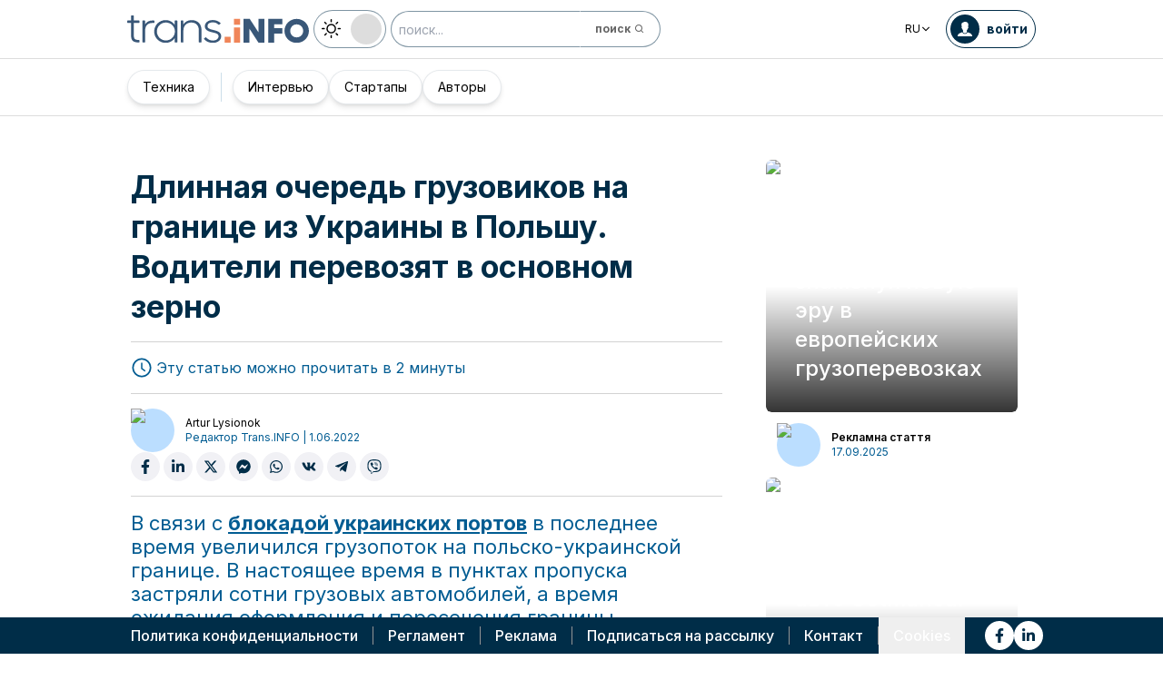

--- FILE ---
content_type: text/html; charset=utf-8
request_url: https://trans.info/ru/ochered-gruzovikov-na-granitse-iz-ukrainyi-290934
body_size: 225858
content:
<!DOCTYPE html><html lang="ru" class="scroll-smooth"><head><meta charSet="utf-8"/><meta name="viewport" content="width=device-width, initial-scale=1"/><link rel="stylesheet" href="/_next/static/css/0b8aca63e754225b.css" data-precedence="next"/><link rel="stylesheet" href="/_next/static/css/e328eac134c223f3.css" data-precedence="next"/><link rel="stylesheet" href="/_next/static/css/0788d812fe1c6770.css" data-precedence="next"/><link rel="stylesheet" href="/_next/static/css/d1ce7f61616b3376.css" data-precedence="next"/><link rel="stylesheet" href="/_next/static/css/94d89ef146acf5e9.css" data-precedence="next"/><link rel="preload" as="script" fetchPriority="low" href="/_next/static/chunks/webpack-7523a7377423fd8b.js"/><script src="/_next/static/chunks/fd9d1056-d6259937ab07002b.js" async=""></script><script src="/_next/static/chunks/2117-4bb31372ddf7f55a.js" async=""></script><script src="/_next/static/chunks/main-app-fb757dbf2494d41f.js" async=""></script><script src="/_next/static/chunks/5878-63afada22e240c17.js" async=""></script><script src="/_next/static/chunks/app/error-5b52fa143fc03e3f.js" async=""></script><script src="/_next/static/chunks/4f53ad1b-76b1d327a8ba0349.js" async=""></script><script src="/_next/static/chunks/a63740d3-3cee1c883db8a5f7.js" async=""></script><script src="/_next/static/chunks/8dc5345f-eb58e227352ef8ac.js" async=""></script><script src="/_next/static/chunks/4f9d9cd8-ac730608f1b6e825.js" async=""></script><script src="/_next/static/chunks/9081a741-51aedfaed072c4d2.js" async=""></script><script src="/_next/static/chunks/5735-853fb8ea957c9961.js" async=""></script><script src="/_next/static/chunks/3817-d9692ed11d5fcc0b.js" async=""></script><script src="/_next/static/chunks/6933-7c13990b0819d909.js" async=""></script><script src="/_next/static/chunks/3786-c2c86de1aac8a274.js" async=""></script><script src="/_next/static/chunks/2267-6d39be8c79a8e90e.js" async=""></script><script src="/_next/static/chunks/8333-904be654b0e83d2a.js" async=""></script><script src="/_next/static/chunks/4930-f3f5e749e21a682f.js" async=""></script><script src="/_next/static/chunks/9501-3874ab369a869d6b.js" async=""></script><script src="/_next/static/chunks/1644-ea97ecb0c7a52545.js" async=""></script><script src="/_next/static/chunks/2261-fbf67e7ab9acf76c.js" async=""></script><script src="/_next/static/chunks/8986-89ed499b7221ece4.js" async=""></script><script src="/_next/static/chunks/8224-49feedd0aa0916d3.js" async=""></script><script src="/_next/static/chunks/3603-eb1eead648e8ceb6.js" async=""></script><script src="/_next/static/chunks/6758-0c1281818127b5c1.js" async=""></script><script src="/_next/static/chunks/1317-fc5ee62a39a1a10c.js" async=""></script><script src="/_next/static/chunks/812-b4e4139529499dc0.js" async=""></script><script src="/_next/static/chunks/7679-1f9528065a7df8b8.js" async=""></script><script src="/_next/static/chunks/1093-694ac95b4fa447b7.js" async=""></script><script src="/_next/static/chunks/app/%5Blocale%5D/(default)/%5Bid%5D/page-ce68622a002e2cfe.js" async=""></script><script src="/_next/static/chunks/app/%5Blocale%5D/(default)/template-9fd6c59f45df2c2d.js" async=""></script><script src="/_next/static/chunks/12038df7-c110168237fa73eb.js" async=""></script><script src="/_next/static/chunks/1132-082f38aa12d89a74.js" async=""></script><script src="/_next/static/chunks/8894-c5a25a3bafedb7d9.js" async=""></script><script src="/_next/static/chunks/5544-3426bab855bf833d.js" async=""></script><script src="/_next/static/chunks/7085-61b2b90b37e0b864.js" async=""></script><script src="/_next/static/chunks/2396-c336753bb45fb11f.js" async=""></script><script src="/_next/static/chunks/app/%5Blocale%5D/(default)/page-814e5f10ed942d35.js" async=""></script><script src="/_next/static/chunks/3776-47b1d36c2890c208.js" async=""></script><script src="/_next/static/chunks/2259-bd60322da35d2359.js" async=""></script><script src="/_next/static/chunks/app/%5Blocale%5D/layout-b619b7730e3ecb8f.js" async=""></script><script src="/_next/static/chunks/1056-422f3165c8e8157f.js" async=""></script><script src="/_next/static/chunks/1756-87da362f1581ea17.js" async=""></script><script src="/_next/static/chunks/4236-16de494c25de9a79.js" async=""></script><script src="/_next/static/chunks/3221-21779e18339b04b8.js" async=""></script><script src="/_next/static/chunks/app/%5Blocale%5D/(default)/layout-b250a606d1f64ef9.js" async=""></script><link rel="preload" href="https://www.googletagmanager.com/gtm.js?id=GTM-KXXMPR" as="script"/><meta name="google-site-verification" content="19nDqMsggDPQNfjLbk1RTqyxAHeiGN9DkODy5al6vQY"/><title>Очередь грузовиков на границе из Украины в Польшу | trans.info</title><meta name="description" content="В связи с блокадой украинских портов в последнее время увеличился грузопоток на польско-украинской границе. Очередь грузовиков"/><meta name="author" content="trans.info"/><meta name="robots" content="max-image-preview:large"/><meta name="theme-color" content="#FFDC3A"/><link rel="canonical" href="https://trans.info/ru/ochered-gruzovikov-na-granitse-iz-ukrainyi-290934"/><meta property="og:title" content="Очередь грузовиков на границе из Украины в Польшу"/><meta property="og:description" content="Очередь грузовиков на границе из Украины в Польшу"/><meta property="og:url" content="https://trans.info/ru/ochered-gruzovikov-na-granitse-iz-ukrainyi-290934"/><meta property="og:image" content="https://cdn-trans.info/uploads/2022/06/02463b68baa9931eb36817fa02e.jpg"/><meta property="og:image:width" content="1250"/><meta property="og:image:height" content="833"/><meta property="og:image:alt" content="Очередь грузовиков на границе из Украины в Польшу"/><meta property="og:image:type" content="image/jpeg"/><meta property="og:type" content="article"/><meta name="twitter:card" content="summary_large_image"/><meta name="twitter:title" content="Очередь грузовиков на границе из Украины в Польшу"/><meta name="twitter:description" content="Очередь грузовиков на границе из Украины в Польшу"/><meta name="twitter:image" content="https://cdn-trans.info/uploads/2022/06/02463b68baa9931eb36817fa02e.jpg"/><meta name="twitter:image:width" content="1250"/><meta name="twitter:image:height" content="833"/><meta name="twitter:image:type" content="image/jpeg"/><meta name="twitter:image:alt" content="Очередь грузовиков на границе из Украины в Польшу"/><meta name="next-size-adjust"/><script>
        window.dataLayer = window.dataLayer || [];
        function gtag(){window.dataLayer.push(arguments);}
      
        // Set default consent to 'denied' as a placeholder
        // Determine actual values based on your own requirements
        gtag('consent', 'default', {
          'ad_storage': 'denied',
          'ad_user_data': 'denied',
          'ad_personalization': 'denied',
          'analytics_storage': 'denied'
        });
        // set container default parameters
        gtag('js', new Date());
      </script><noscript><iframe style="display:none;visibility:hidden" src="https://www.googletagmanager.com/ns.html?id=GTM-KXXMPR" height="0" width="0"></iframe></noscript><script src="/_next/static/chunks/polyfills-42372ed130431b0a.js" noModule=""></script></head><body class="p-0 __className_22b49a" cz-shortcut-listen="true"><div class="hidden lg:block"><!--$!--><template data-dgst="BAILOUT_TO_CLIENT_SIDE_RENDERING"></template><!--/$--></div><header class="relative sticky top-0 z-50 mb-[72px]"><div class="w-full top-0 transition-all"><div class="w-100 text-premium relative flex flex-col bg-white dark:bg-premium-darker dark:text-white block lg:hidden"><!--$!--><template data-dgst="BAILOUT_TO_CLIENT_SIDE_RENDERING"></template><!--/$--><div class="w-100 text-premium relative sticky z-10 flex min-h-16 items-center justify-between px-3 lg:container bg-white dark:bg-premium-darker"><div class="flex w-max items-center justify-between gap-3 py-3"><a class="flex" href="/ru"><img alt="TransInfo" loading="lazy" width="150" height="37.5" decoding="async" data-nimg="1" class="block dark:hidden" style="color:transparent" src="/static/svg/transinfoLogoColor.svg"/><img alt="TransInfo" loading="lazy" width="150" height="37.5" decoding="async" data-nimg="1" class="dark:block hidden" style="color:transparent" src="/static/svg/transinfoLogoWhiteColor.svg"/></a></div><div class="flex"><button class="flex h-10 w-10 items-center justify-center rounded-full bg-premium-dark text-white"><span class="block w-4"><svg xmlns="http://www.w3.org/2000/svg" fill="none" viewBox="0 0 20 17"><path stroke="currentColor" stroke-linecap="round" stroke-width="3" d="M2.346 1.681h16.016M2.346 8.354h16.016M2.346 15.027h16.016"></path></svg></span></button></div></div><div class="relative flex w-full grow flex-col overflow-auto bg-premium-dark transition-all duration-300 lg:hidden dark:bg-premium-darker dark:text-white pointer-events-none h-0 opacity-0"><nav class="flex min-h-[calc(100vh-104px)] flex-col overflow-auto text-[14px] text-white"><div class="flex grow flex-col"><div class="flex w-full grow justify-around px-8 py-4 text-center font-bold"><div class="flex flex-col justify-center"><a class="block w-full mb-3 pl-2" rel="" href="/ru/category/transport">Транспорт</a><a class="block w-full mb-3 pl-2" rel="" href="/ru/category/logistika">Логистика</a><a class="block w-full mb-3 pl-2" rel="" href="/ru/interviews">Интервью</a></div><div class="my-2 block min-h-full w-0.5 border-l border-premium-900"></div><div class="flex flex-col justify-center"><a class="block w-full mb-3 pl-2" rel="" href="/ru/category/startups">Стартапы</a><a class="block w-full mb-3 pl-2" rel="" href="/ru/category/technika">Техника</a><a class="block w-full mb-3 pl-2" rel="" href="/ru/authors">Авторы</a></div></div><div class="flex w-full grow flex-wrap items-center justify-evenly gap-x-2 px-2 py-4"><div class="flex flex-row gap-x-2"><a rel="nofollow noopener noreferrer" target="_blank" aria-label="Link to fb" href="https://www.facebook.com/trans.infoEast"><div class="scale-100 rounded-full bg-white transition-all duration-300 ease-in-out hover:-translate-y-1 hover:scale-[1.1] p-2"><svg stroke="currentColor" fill="currentColor" stroke-width="0" viewBox="0 0 320 512" class="text-premium-dark text-md" height="1em" width="1em" xmlns="http://www.w3.org/2000/svg"><path d="M279.14 288l14.22-92.66h-88.91v-60.13c0-25.35 12.42-50.06 52.24-50.06h40.42V6.26S260.43 0 225.36 0c-73.22 0-121.08 44.38-121.08 124.72v70.62H22.89V288h81.39v224h100.17V288z"></path></svg></div></a><a rel="nofollow noopener noreferrer" target="_blank" aria-label="Link to li" href="https://www.linkedin.com/showcase/trans-info-russia"><div class="scale-100 rounded-full bg-white transition-all duration-300 ease-in-out hover:-translate-y-1 hover:scale-[1.1] p-2"><svg stroke="currentColor" fill="currentColor" stroke-width="0" viewBox="0 0 448 512" class="text-premium-dark text-md" height="1em" width="1em" xmlns="http://www.w3.org/2000/svg"><path d="M100.28 448H7.4V148.9h92.88zM53.79 108.1C24.09 108.1 0 83.5 0 53.8a53.79 53.79 0 0 1 107.58 0c0 29.7-24.1 54.3-53.79 54.3zM447.9 448h-92.68V302.4c0-34.7-.7-79.2-48.29-79.2-48.29 0-55.69 37.7-55.69 76.7V448h-92.78V148.9h89.08v40.8h1.3c12.4-23.5 42.69-48.3 87.88-48.3 94 0 111.28 61.9 111.28 142.3V448z"></path></svg></div></a></div><a class="flex gap-x-2 items-center justify-center bg-white text-premium-dark hover:text-premium-900 font-bold rounded-3xl py-1 pl-1 pr-4" rel="nofollow" href="/ru/login"><span class="flex h-8 w-8 items-center justify-center FooterLogin_svg__S4nbv"><svg xmlns="http://www.w3.org/2000/svg" fill="none" viewBox="0 0 42 42"><circle cx="21" cy="21" r="20.5" fill="#fff"></circle><path fill="#015C92" d="M21.05 11c4.918.104 5.476 3.458 4.427 7.328.164.103.5.472.444 1.09-.165 1.135-.663 1.445-.938 1.445-.111.773-.502 1.588-.889 2.104-.276.361-.379.826-.379 1.29 0 .413-.006.15.05.615q.084.223.23.415c-.113.397-.765 2.289-2.995 2.289-2.283 0-2.897-2.041-2.962-2.29q.154-.189.247-.414c.055-.567.065-.303.065-.768 0-.413-.173-.766-.395-1.075-.386-.517-.76-1.393-.872-2.166-.333 0-.827-.31-.938-1.445-.056-.618.206-.987.428-1.09-.553-1.444-1.594-5.926 1.942-6.39.387-.62 1.319-.938 2.534-.938m-3.885 14.978c.443 1.098 1.613 2.58 3.835 2.58 2.224 0 3.39-1.455 3.851-2.565C27.04 27.251 31.5 27.637 31.5 32h-21c0-4.474 4.44-4.782 6.665-6.022"></path></svg></span>войти</a><button class="DarkModeSwitch_mobile__kUXgX DarkModeSwitch_darkmodeSwitch__kcnGH"><div class="DarkModeSwitch_pin__qUwpN"></div><p class="DarkModeSwitch_text__zgExZ DarkModeSwitch_textLight__FgjwS"><svg xmlns="http://www.w3.org/2000/svg" width="22" height="22" fill="none"><path fill="currentColor" d="M14.308 6.819a5.33 5.33 0 0 0-3.745-1.565A5.21 5.21 0 0 0 6.82 6.819a5.33 5.33 0 0 0-1.565 3.744c0 1.454.614 2.795 1.565 3.745a5.33 5.33 0 0 0 3.744 1.565 5.21 5.21 0 0 0 3.745-1.565 5.33 5.33 0 0 0 1.565-3.745 5.21 5.21 0 0 0-1.565-3.744m-1.006 6.483a3.87 3.87 0 0 1-2.739 1.118c-1.062 0-2.04-.42-2.738-1.118a3.87 3.87 0 0 1-1.118-2.739c0-1.062.419-2.04 1.118-2.738a3.87 3.87 0 0 1 2.738-1.118c1.062 0 2.04.42 2.739 1.118a3.87 3.87 0 0 1 1.118 2.738c0 1.062-.42 2.04-1.118 2.739M20.4 9.837h-2.152a.74.74 0 0 0-.726.726.74.74 0 0 0 .726.727H20.4a.74.74 0 0 0 .727-.727.74.74 0 0 0-.727-.726M10.564 17.522a.74.74 0 0 0-.727.726V20.4a.74.74 0 0 0 .726.727.74.74 0 0 0 .727-.727v-2.152a.74.74 0 0 0-.726-.726M18.025 17.019l-1.537-1.537c-.252-.28-.727-.28-1.006 0a.71.71 0 0 0 0 1.006l1.537 1.537c.28.28.726.28 1.006 0a.71.71 0 0 0 0-1.006M10.564 0a.74.74 0 0 0-.727.727v2.151a.74.74 0 0 0 .726.727.74.74 0 0 0 .727-.727V.727A.74.74 0 0 0 10.564 0M18.053 3.102a.71.71 0 0 0-1.006 0L15.51 4.639a.71.71 0 0 0 0 1.006c.251.28.726.28 1.006 0l1.537-1.537a.71.71 0 0 0 0-1.006M2.878 9.837H.727a.74.74 0 0 0-.727.726c0 .392.307.727.727.727h2.151a.74.74 0 0 0 .727-.727.74.74 0 0 0-.727-.726M5.617 15.482c-.251-.28-.726-.28-1.006 0l-1.537 1.537a.71.71 0 0 0 0 1.006c.28.28.727.28 1.006 0l1.537-1.537a.71.71 0 0 0 0-1.006M5.617 4.639 4.08 3.102a.71.71 0 0 0-1.006 0 .71.71 0 0 0 0 1.006l1.537 1.537c.28.28.727.28 1.006 0a.71.71 0 0 0 0-1.006"></path></svg></p><p class="DarkModeSwitch_text__zgExZ DarkModeSwitch_textDark__virQf"><svg xmlns="http://www.w3.org/2000/svg" width="16" height="16" fill="none"><path fill="currentColor" d="M15.622 9.106a.56.56 0 0 0-.47.102 6 6 0 0 1-1.82 1.067c-.634.246-1.33.37-2.065.37A6 6 0 0 1 7.013 8.88a6.05 6.05 0 0 1-1.758-4.268c0-.698.123-1.375.327-1.99A5.5 5.5 0 0 1 6.564.857a.525.525 0 0 0-.082-.739.56.56 0 0 0-.47-.102 8.25 8.25 0 0 0-4.335 2.913A8.15 8.15 0 0 0 0 7.874c0 2.237.9 4.268 2.372 5.746A8.05 8.05 0 0 0 8.097 16c1.881 0 3.62-.657 5.01-1.744a8.1 8.1 0 0 0 2.862-4.494c.103-.308-.06-.595-.347-.656m-3.129 4.288a6.97 6.97 0 0 1-4.355 1.518c-1.942 0-3.7-.8-4.969-2.072a7.05 7.05 0 0 1-2.065-4.986c0-1.621.532-3.098 1.452-4.288a7 7 0 0 1 2.351-1.97 7 7 0 0 0-.286.697 6.9 6.9 0 0 0-.388 2.34c0 1.949.797 3.734 2.065 5.006a7.05 7.05 0 0 0 4.989 2.073c.859 0 1.677-.144 2.433-.431.266-.103.532-.206.777-.329a7.5 7.5 0 0 1-2.004 2.442"></path></svg></p></button></div></div></nav></div></div><div class="absolute top-full w-full lg:hidden"><div class="absolute left-0 top-0 h-full w-full bg-white opacity-[0.5] dark:bg-premium-dark"></div><div class="PillBar_pillGroup__GRv56"><a class="PillBar_pillButton__7W1V_ bg-white text-black" href="/ru/category/transport">Транспорт</a><a class="PillBar_pillButton__7W1V_ bg-white text-black" href="/ru/category/logistika">Логистика</a></div></div><div class="rounded-b-2xl bg-premium-dark text-white shadow-xl lg:rounded-none lg:bg-white lg:text-black lg:shadow-none dark:bg-premium-dark dark:bg-premium-darker dark:text-white hidden lg:block"><div class="mx-auto flex h-16 items-center justify-between px-3 container"><div class="flex w-max items-center justify-between gap-3 py-3"><a class="flex" href="/ru"><img alt="TransInfo" loading="lazy" width="200" height="50" decoding="async" data-nimg="1" class="lg:block dark:hidden" style="color:transparent" src="/static/svg/transinfoLogoColor.svg"/><img alt="TransInfo" loading="lazy" width="200" height="50" decoding="async" data-nimg="1" class="lg:hidden dark:block" style="color:transparent" src="/static/svg/transinfoLogoWhiteColor.svg"/></a><button class="DarkModeSwitch_mobile__kUXgX DarkModeSwitch_darkmodeSwitch__kcnGH hidden lg:block"><div class="DarkModeSwitch_pin__qUwpN"></div><p class="DarkModeSwitch_text__zgExZ DarkModeSwitch_textLight__FgjwS"><svg xmlns="http://www.w3.org/2000/svg" width="22" height="22" fill="none"><path fill="currentColor" d="M14.308 6.819a5.33 5.33 0 0 0-3.745-1.565A5.21 5.21 0 0 0 6.82 6.819a5.33 5.33 0 0 0-1.565 3.744c0 1.454.614 2.795 1.565 3.745a5.33 5.33 0 0 0 3.744 1.565 5.21 5.21 0 0 0 3.745-1.565 5.33 5.33 0 0 0 1.565-3.745 5.21 5.21 0 0 0-1.565-3.744m-1.006 6.483a3.87 3.87 0 0 1-2.739 1.118c-1.062 0-2.04-.42-2.738-1.118a3.87 3.87 0 0 1-1.118-2.739c0-1.062.419-2.04 1.118-2.738a3.87 3.87 0 0 1 2.738-1.118c1.062 0 2.04.42 2.739 1.118a3.87 3.87 0 0 1 1.118 2.738c0 1.062-.42 2.04-1.118 2.739M20.4 9.837h-2.152a.74.74 0 0 0-.726.726.74.74 0 0 0 .726.727H20.4a.74.74 0 0 0 .727-.727.74.74 0 0 0-.727-.726M10.564 17.522a.74.74 0 0 0-.727.726V20.4a.74.74 0 0 0 .726.727.74.74 0 0 0 .727-.727v-2.152a.74.74 0 0 0-.726-.726M18.025 17.019l-1.537-1.537c-.252-.28-.727-.28-1.006 0a.71.71 0 0 0 0 1.006l1.537 1.537c.28.28.726.28 1.006 0a.71.71 0 0 0 0-1.006M10.564 0a.74.74 0 0 0-.727.727v2.151a.74.74 0 0 0 .726.727.74.74 0 0 0 .727-.727V.727A.74.74 0 0 0 10.564 0M18.053 3.102a.71.71 0 0 0-1.006 0L15.51 4.639a.71.71 0 0 0 0 1.006c.251.28.726.28 1.006 0l1.537-1.537a.71.71 0 0 0 0-1.006M2.878 9.837H.727a.74.74 0 0 0-.727.726c0 .392.307.727.727.727h2.151a.74.74 0 0 0 .727-.727.74.74 0 0 0-.727-.726M5.617 15.482c-.251-.28-.726-.28-1.006 0l-1.537 1.537a.71.71 0 0 0 0 1.006c.28.28.727.28 1.006 0l1.537-1.537a.71.71 0 0 0 0-1.006M5.617 4.639 4.08 3.102a.71.71 0 0 0-1.006 0 .71.71 0 0 0 0 1.006l1.537 1.537c.28.28.727.28 1.006 0a.71.71 0 0 0 0-1.006"></path></svg></p><p class="DarkModeSwitch_text__zgExZ DarkModeSwitch_textDark__virQf"><svg xmlns="http://www.w3.org/2000/svg" width="16" height="16" fill="none"><path fill="currentColor" d="M15.622 9.106a.56.56 0 0 0-.47.102 6 6 0 0 1-1.82 1.067c-.634.246-1.33.37-2.065.37A6 6 0 0 1 7.013 8.88a6.05 6.05 0 0 1-1.758-4.268c0-.698.123-1.375.327-1.99A5.5 5.5 0 0 1 6.564.857a.525.525 0 0 0-.082-.739.56.56 0 0 0-.47-.102 8.25 8.25 0 0 0-4.335 2.913A8.15 8.15 0 0 0 0 7.874c0 2.237.9 4.268 2.372 5.746A8.05 8.05 0 0 0 8.097 16c1.881 0 3.62-.657 5.01-1.744a8.1 8.1 0 0 0 2.862-4.494c.103-.308-.06-.595-.347-.656m-3.129 4.288a6.97 6.97 0 0 1-4.355 1.518c-1.942 0-3.7-.8-4.969-2.072a7.05 7.05 0 0 1-2.065-4.986c0-1.621.532-3.098 1.452-4.288a7 7 0 0 1 2.351-1.97 7 7 0 0 0-.286.697 6.9 6.9 0 0 0-.388 2.34c0 1.949.797 3.734 2.065 5.006a7.05 7.05 0 0 0 4.989 2.073c.859 0 1.677-.144 2.433-.431.266-.103.532-.206.777-.329a7.5 7.5 0 0 1-2.004 2.442"></path></svg></p></button><form class="flex h-full translate-x-9 items-center lg:translate-x-0 hidden lg:flex" action="/ru/search" method="GET"><input type="text" placeholder="поиск..." class="h-10 rounded-full border border-premium-dark border-opacity-50 bg-white px-2 py-[9px] pr-6 text-sm text-black opacity-100 outline-none transition-all placeholder:text-sm placeholder:italic lg:py-[5px] dark:border-premium-500 dark:bg-premium-dark dark:text-white" name="q"/><button type="submit" class="flex h-10 w-10 -translate-x-9 items-center justify-center rounded-br-full rounded-tr-full border border-premium-dark border-l-transparent border-opacity-50 bg-white text-xs font-bold text-premium-dark text-white transition-colors hover:bg-premium-500 lg:w-auto lg:border-l-transparent lg:px-4 lg:py-2 lg:text-gray-700 dark:border-premium-500 dark:border-l-transparent dark:bg-premium-dark dark:hover:bg-premium-500"><span class="hidden lg:inline">поиск</span><svg stroke="currentColor" fill="currentColor" stroke-width="0" viewBox="0 0 24 24" class="h-6 w-6 lg:ml-1 lg:h-auto lg:w-auto" height="1em" width="1em" xmlns="http://www.w3.org/2000/svg"><path d="M10 18a7.952 7.952 0 0 0 4.897-1.688l4.396 4.396 1.414-1.414-4.396-4.396A7.952 7.952 0 0 0 18 10c0-4.411-3.589-8-8-8s-8 3.589-8 8 3.589 8 8 8zm0-14c3.309 0 6 2.691 6 6s-2.691 6-6 6-6-2.691-6-6 2.691-6 6-6z"></path></svg></button></form></div><div class="flex w-max items-center justify-between gap-3 py-3"><div class="relative hidden lg:block mx-4"><button class="flex items-center gap-1 dark:text-white text-black bg-white text-xs dark:bg-premium-darker">RU<svg stroke="currentColor" fill="currentColor" stroke-width="0" viewBox="0 0 512 512" class="h-3 w-3" height="1em" width="1em" xmlns="http://www.w3.org/2000/svg"><path d="M256 294.1L383 167c9.4-9.4 24.6-9.4 33.9 0s9.3 24.6 0 34L273 345c-9.1 9.1-23.7 9.3-33.1.7L95 201.1c-4.7-4.7-7-10.9-7-17s2.3-12.3 7-17c9.4-9.4 24.6-9.4 33.9 0l127.1 127z"></path></svg></button><div class="absolute left-0 rounded-lg border border-gray-600  dark:bg-premium-dark dark:text-white transition-opacity z-[100] pointer-events-none opacity-0 top-full mt-3 text-black bg-white"><a hrefLang="pl" class="block w-full p-2 text-left text-xs transition-colors hover:bg-gray-200 hover:text-black rounded-t-lg" href="/pl">Polski</a><a hrefLang="en" class="block w-full p-2 text-left text-xs transition-colors hover:bg-gray-200 hover:text-black" href="/en">English</a><a hrefLang="es" class="block w-full p-2 text-left text-xs transition-colors hover:bg-gray-200 hover:text-black" href="/es">Español</a><a hrefLang="de" class="block w-full p-2 text-left text-xs transition-colors hover:bg-gray-200 hover:text-black" href="/de">Deutsch</a><a hrefLang="fr" class="block w-full p-2 text-left text-xs transition-colors hover:bg-gray-200 hover:text-black" href="/fr">Français</a><a hrefLang="it" class="block w-full p-2 text-left text-xs transition-colors hover:bg-gray-200 hover:text-black" href="/it">Italiano</a><a hrefLang="lt" class="block w-full p-2 text-left text-xs transition-colors hover:bg-gray-200 hover:text-black" href="/lt">Lietuvių</a><a hrefLang="ua" class="block w-full p-2 text-left text-xs transition-colors hover:bg-gray-200 hover:text-black" href="/ua">Українська</a><a hrefLang="hu" class="block w-full p-2 text-left text-xs transition-colors hover:bg-gray-200 hover:text-black" href="/hu">Magyar</a><a hrefLang="ro" class="block w-full p-2 text-left text-xs transition-colors hover:bg-gray-200 hover:text-black rounded-b-lg" href="/ro">Română</a></div></div><form class="flex h-full translate-x-9 items-center lg:translate-x-0 lg:hidden" action="/ru/search" method="GET"><input type="text" placeholder="поиск..." class="h-10 rounded-full border border-premium-dark border-opacity-50 bg-white px-2 py-[9px] pr-6 text-sm text-black opacity-100 outline-none transition-all placeholder:text-sm placeholder:italic lg:py-[5px] dark:border-premium-500 dark:bg-premium-dark dark:text-white" name="q"/><button type="submit" class="flex h-10 w-10 -translate-x-9 items-center justify-center rounded-br-full rounded-tr-full border border-premium-dark border-l-transparent border-opacity-50 bg-white text-xs font-bold text-premium-dark text-white transition-colors hover:bg-premium-500 lg:w-auto lg:border-l-transparent lg:px-4 lg:py-2 lg:text-gray-700 dark:border-premium-500 dark:border-l-transparent dark:bg-premium-dark dark:hover:bg-premium-500"><span class="hidden lg:inline">поиск</span><svg stroke="currentColor" fill="currentColor" stroke-width="0" viewBox="0 0 24 24" class="h-6 w-6 lg:ml-1 lg:h-auto lg:w-auto" height="1em" width="1em" xmlns="http://www.w3.org/2000/svg"><path d="M10 18a7.952 7.952 0 0 0 4.897-1.688l4.396 4.396 1.414-1.414-4.396-4.396A7.952 7.952 0 0 0 18 10c0-4.411-3.589-8-8-8s-8 3.589-8 8 3.589 8 8 8zm0-14c3.309 0 6 2.691 6 6s-2.691 6-6 6-6-2.691-6-6 2.691-6 6-6z"></path></svg></button></form><a rel="nofollow" class="lg:text-premium-dark lg:hover:text-premium-900 dark:hover:text-premium-100 flex items-center pl-1 pr-2 text-sm font-bold transition-all dark:text-white border border-premium-dark dark:border-premium-500 rounded-full p-1" href="/ru/login?from=/ochered-gruzovikov-na-granitse-iz-ukrainyi-290934"><div class="mr-2 rounded-full bg-premium-dark p-2 text-white dark:bg-white dark:text-premium-dark"><!--$--><svg xmlns="http://www.w3.org/2000/svg" fill="none" viewBox="0 0 18 18" width="16" height="16"><path fill="currentColor" d="M9.042 0c4.216.089 4.694 2.964 3.795 6.28.141.09.428.406.38.936-.14.973-.567 1.238-.803 1.238-.095.663-.43 1.36-.762 1.803-.236.31-.324.708-.324 1.107 0 .353-.006.128.042.526q.073.191.197.356c-.097.34-.656 1.962-2.567 1.962-1.957 0-2.483-1.75-2.54-1.962q.134-.163.212-.356c.048-.485.057-.26.057-.658 0-.354-.148-.657-.339-.922-.331-.443-.652-1.193-.747-1.856-.286 0-.71-.265-.804-1.238-.048-.53.176-.846.366-.935C4.731 5.043 3.84 1.2 6.87.803 7.2.273 8 0 9.042 0M5.713 12.838c.38.942 1.383 2.213 3.287 2.213 1.906 0 2.906-1.248 3.3-2.2C14.178 13.93 18 14.262 18 18H0c0-3.835 3.805-4.098 5.713-5.162"></path></svg><!--/$--></div><span class="hidden text-nowrap lg:block">войти</span></a></div></div><nav class="absolute top-full w-full border-b border-t border-gray-500 px-2 hidden lg:block"><div class="absolute left-0 top-0 h-full w-full bg-white opacity-[0.8]  dark:bg-premium-dark"></div><div class="container mx-auto"><ul class="flex items-center justify-start gap-3 p-2 lg:gap-1 lg:p-1"><ul class="flex items-center justify-start gap-3 p-2"><li class="group relative flex h-full flex-grow items-center justify-center"><a class="border border-opacity-10 bg-white border-premium-dark hover:opacity-30 flex h-full px-4 py-2 items-center justify-start rounded-full text-sm transition-colors whitespace-nowrap flex items-center justify-center gap-1 border shadow-md bg-white text-black hover:text-black" href="/ru/category/technika">Техника</a></li></ul><div class="mx-4 h-8 border-r border-premium-900 lg:mx-1"></div><ul class="flex items-center justify-start gap-3 p-2"><li class="group relative flex h-full flex-grow items-center justify-center"><a class="border border-opacity-10 bg-white border-premium-dark hover:opacity-30 flex h-full px-4 py-2 items-center justify-start rounded-full text-sm transition-colors whitespace-nowrap flex items-center justify-center gap-1 border shadow-md bg-white text-black hover:text-black" href="/ru/interviews">Интервью</a></li><li class="group relative flex h-full flex-grow items-center justify-center"><a class="border border-opacity-10 bg-white border-premium-dark hover:opacity-30 flex h-full px-4 py-2 items-center justify-start rounded-full text-sm transition-colors whitespace-nowrap flex items-center justify-center gap-1 border shadow-md bg-white text-black hover:text-black" href="/ru/category/startups">Стартапы</a></li><li class="group relative flex h-full flex-grow items-center justify-center"><a class="border border-opacity-10 bg-white border-premium-dark hover:opacity-30 flex h-full px-4 py-2 items-center justify-start rounded-full text-sm transition-colors whitespace-nowrap flex items-center justify-center gap-1 border shadow-md bg-white text-black hover:text-black" href="/ru/authors">Авторы</a></li></ul><div class="flex w-full flex-col items-end"></div></ul></div></nav></div></div></header><div class="transition-all relative lg:pb-20 w-full opacity-0 top-[50px]"><div class="container mx-auto lg:grid lg:grid-cols-3"><div class="pt-4 lg:col-span-2"><div class="block px-3 py-4 lg:px-4 lg:py-8 lg:pb-16"><div class="lg:hidden"><img alt="" loading="lazy" width="735" height="500" decoding="async" data-nimg="1" class="mb-2 h-auto w-full rounded-md" style="color:transparent" src="https://cdn-trans.info/uploads/2022/06/02463b68baa9931eb36817fa02e.jpg"/><p class="text-xs text-gray-600 lg:text-sm">Фот. Stock</p></div><h1 class="mb-4 text-lg font-bold leading-[1.3] text-premium-dark md:text-xl lg:text-[2.125rem] lg:leading-[1.3] dark:text-white">Длинная очередь грузовиков на границе из Украины в Польшу. Водители перевозят в основном зерно</h1><div class="mb-4 flex items-center justify-between gap-2 border-b border-t border-ebony border-opacity-20 py-4 lg:justify-start lg:gap-8"><div class="flex items-center text-premium-900 dark:text-orange-500"><svg stroke="currentColor" fill="currentColor" stroke-width="0" viewBox="0 0 1024 1024" class="mr-1 h-6 w-6" height="1em" width="1em" xmlns="http://www.w3.org/2000/svg"><path d="M512 64C264.6 64 64 264.6 64 512s200.6 448 448 448 448-200.6 448-448S759.4 64 512 64zm0 820c-205.4 0-372-166.6-372-372s166.6-372 372-372 372 166.6 372 372-166.6 372-372 372z"></path><path d="M686.7 638.6L544.1 535.5V288c0-4.4-3.6-8-8-8H488c-4.4 0-8 3.6-8 8v275.4c0 2.6 1.2 5 3.3 6.5l165.4 120.6c3.6 2.6 8.6 1.8 11.2-1.7l28.6-39c2.6-3.7 1.8-8.7-1.8-11.2z"></path></svg>Эту статью можно прочитать в 2 минуты</div></div><div class="flex items-center gap-4 md:block xxxl:flex mb-4"><div class="items-left mb-4 flex flex-shrink-0 flex-col xl:mb-0"><div class="group flex items-center justify-between mr-2"><a class="flex items-center" href="/ru/user/artur-lysionok"><img alt="Artur Lysionok" loading="lazy" width="48" height="48" decoding="async" data-nimg="1" class="mr-3 h-8 w-8 rounded-full bg-premium-100 transition-transform group-hover:scale-110 lg:h-12 lg:w-12" style="color:transparent" src="https://cdn-trans.info/uploads/2017/09/56c47ca01c3b6072dac797e11fab.png"/><div class="flex flex-col text-xs"><p class="mr-2 text-black dark:text-white">Artur Lysionok</p><p class="text-premium-900 dark:text-orange-500">Редактор Trans.INFO | 1.06.2022</p></div></a></div></div><div class="flex items-center hidden flex-shrink-0 sm:flex"><!--$--><button class="react-share__ShareButton mr-1" style="background-color:transparent;border:none;padding:0;font:inherit;color:inherit;cursor:pointer"><div class="block h-8 w-8 rounded-full bg-gray-200 p-2 text-premium-dark transition-all hover:scale-110 hover:bg-gray-500"><svg stroke="currentColor" fill="currentColor" stroke-width="0" viewBox="0 0 320 512" class="h-4 w-4" height="1em" width="1em" xmlns="http://www.w3.org/2000/svg"><path d="M279.14 288l14.22-92.66h-88.91v-60.13c0-25.35 12.42-50.06 52.24-50.06h40.42V6.26S260.43 0 225.36 0c-73.22 0-121.08 44.38-121.08 124.72v70.62H22.89V288h81.39v224h100.17V288z"></path></svg></div></button><!--/$--><!--$--><button class="react-share__ShareButton mr-1" style="background-color:transparent;border:none;padding:0;font:inherit;color:inherit;cursor:pointer"><div class="block h-8 w-8 rounded-full bg-gray-200 p-2 text-premium-dark transition-all hover:scale-110 hover:bg-gray-500"><svg stroke="currentColor" fill="currentColor" stroke-width="0" viewBox="0 0 448 512" class="h-4 w-4" height="1em" width="1em" xmlns="http://www.w3.org/2000/svg"><path d="M100.28 448H7.4V148.9h92.88zM53.79 108.1C24.09 108.1 0 83.5 0 53.8a53.79 53.79 0 0 1 107.58 0c0 29.7-24.1 54.3-53.79 54.3zM447.9 448h-92.68V302.4c0-34.7-.7-79.2-48.29-79.2-48.29 0-55.69 37.7-55.69 76.7V448h-92.78V148.9h89.08v40.8h1.3c12.4-23.5 42.69-48.3 87.88-48.3 94 0 111.28 61.9 111.28 142.3V448z"></path></svg></div></button><!--/$--><!--$--><button class="react-share__ShareButton mr-1" style="background-color:transparent;border:none;padding:0;font:inherit;color:inherit;cursor:pointer"><div class="block h-8 w-8 rounded-full bg-gray-200 p-2 text-premium-dark transition-all hover:scale-110 hover:bg-gray-500"><svg stroke="currentColor" fill="currentColor" stroke-width="0" viewBox="0 0 24 24" class="h-4 w-4" height="1em" width="1em" xmlns="http://www.w3.org/2000/svg"><path d="M18.2048 2.25H21.5128L14.2858 10.51L22.7878 21.75H16.1308L10.9168 14.933L4.95084 21.75H1.64084L9.37084 12.915L1.21484 2.25H8.04084L12.7538 8.481L18.2048 2.25ZM17.0438 19.77H18.8768L7.04484 4.126H5.07784L17.0438 19.77Z"></path></svg></div></button><!--/$--><!--$--><button class="react-share__ShareButton mr-1" style="background-color:transparent;border:none;padding:0;font:inherit;color:inherit;cursor:pointer"><div class="block h-8 w-8 rounded-full bg-gray-200 p-2 text-premium-dark transition-all hover:scale-110 hover:bg-gray-500"><svg stroke="currentColor" fill="currentColor" stroke-width="0" viewBox="0 0 512 512" class="h-4 w-4" height="1em" width="1em" xmlns="http://www.w3.org/2000/svg"><path d="M256.55 8C116.52 8 8 110.34 8 248.57c0 72.3 29.71 134.78 78.07 177.94 8.35 7.51 6.63 11.86 8.05 58.23A19.92 19.92 0 0 0 122 502.31c52.91-23.3 53.59-25.14 62.56-22.7C337.85 521.8 504 423.7 504 248.57 504 110.34 396.59 8 256.55 8zm149.24 185.13l-73 115.57a37.37 37.37 0 0 1-53.91 9.93l-58.08-43.47a15 15 0 0 0-18 0l-78.37 59.44c-10.46 7.93-24.16-4.6-17.11-15.67l73-115.57a37.36 37.36 0 0 1 53.91-9.93l58.06 43.46a15 15 0 0 0 18 0l78.41-59.38c10.44-7.98 24.14 4.54 17.09 15.62z"></path></svg></div></button><!--/$--><!--$--><button class="react-share__ShareButton mr-1" style="background-color:transparent;border:none;padding:0;font:inherit;color:inherit;cursor:pointer"><div class="block h-8 w-8 rounded-full bg-gray-200 p-2 text-premium-dark transition-all hover:scale-110 hover:bg-gray-500"><svg stroke="currentColor" fill="currentColor" stroke-width="0" viewBox="0 0 448 512" class="h-4 w-4" height="1em" width="1em" xmlns="http://www.w3.org/2000/svg"><path d="M380.9 97.1C339 55.1 283.2 32 223.9 32c-122.4 0-222 99.6-222 222 0 39.1 10.2 77.3 29.6 111L0 480l117.7-30.9c32.4 17.7 68.9 27 106.1 27h.1c122.3 0 224.1-99.6 224.1-222 0-59.3-25.2-115-67.1-157zm-157 341.6c-33.2 0-65.7-8.9-94-25.7l-6.7-4-69.8 18.3L72 359.2l-4.4-7c-18.5-29.4-28.2-63.3-28.2-98.2 0-101.7 82.8-184.5 184.6-184.5 49.3 0 95.6 19.2 130.4 54.1 34.8 34.9 56.2 81.2 56.1 130.5 0 101.8-84.9 184.6-186.6 184.6zm101.2-138.2c-5.5-2.8-32.8-16.2-37.9-18-5.1-1.9-8.8-2.8-12.5 2.8-3.7 5.6-14.3 18-17.6 21.8-3.2 3.7-6.5 4.2-12 1.4-32.6-16.3-54-29.1-75.5-66-5.7-9.8 5.7-9.1 16.3-30.3 1.8-3.7.9-6.9-.5-9.7-1.4-2.8-12.5-30.1-17.1-41.2-4.5-10.8-9.1-9.3-12.5-9.5-3.2-.2-6.9-.2-10.6-.2-3.7 0-9.7 1.4-14.8 6.9-5.1 5.6-19.4 19-19.4 46.3 0 27.3 19.9 53.7 22.6 57.4 2.8 3.7 39.1 59.7 94.8 83.8 35.2 15.2 49 16.5 66.6 13.9 10.7-1.6 32.8-13.4 37.4-26.4 4.6-13 4.6-24.1 3.2-26.4-1.3-2.5-5-3.9-10.5-6.6z"></path></svg></div></button><!--/$--><!--$--><button class="react-share__ShareButton mr-1" style="background-color:transparent;border:none;padding:0;font:inherit;color:inherit;cursor:pointer"><div class="block h-8 w-8 rounded-full bg-gray-200 p-2 text-premium-dark transition-all hover:scale-110 hover:bg-gray-500"><svg stroke="currentColor" fill="currentColor" stroke-width="0" viewBox="0 0 576 512" class="h-4 w-4" height="1em" width="1em" xmlns="http://www.w3.org/2000/svg"><path d="M545 117.7c3.7-12.5 0-21.7-17.8-21.7h-58.9c-15 0-21.9 7.9-25.6 16.7 0 0-30 73.1-72.4 120.5-13.7 13.7-20 18.1-27.5 18.1-3.7 0-9.4-4.4-9.4-16.9V117.7c0-15-4.2-21.7-16.6-21.7h-92.6c-9.4 0-15 7-15 13.5 0 14.2 21.2 17.5 23.4 57.5v86.8c0 19-3.4 22.5-10.9 22.5-20 0-68.6-73.4-97.4-157.4-5.8-16.3-11.5-22.9-26.6-22.9H38.8c-16.8 0-20.2 7.9-20.2 16.7 0 15.6 20 93.1 93.1 195.5C160.4 378.1 229 416 291.4 416c37.5 0 42.1-8.4 42.1-22.9 0-66.8-3.4-73.1 15.4-73.1 8.7 0 23.7 4.4 58.7 38.1 40 40 46.6 57.9 69 57.9h58.9c16.8 0 25.3-8.4 20.4-25-11.2-34.9-86.9-106.7-90.3-111.5-8.7-11.2-6.2-16.2 0-26.2.1-.1 72-101.3 79.4-135.6z"></path></svg></div></button><!--/$--><!--$--><button class="react-share__ShareButton mr-1" style="background-color:transparent;border:none;padding:0;font:inherit;color:inherit;cursor:pointer"><div class="block h-8 w-8 rounded-full bg-gray-200 p-2 text-premium-dark transition-all hover:scale-110 hover:bg-gray-500"><svg stroke="currentColor" fill="currentColor" stroke-width="0" viewBox="0 0 448 512" class="h-4 w-4" height="1em" width="1em" xmlns="http://www.w3.org/2000/svg"><path d="M446.7 98.6l-67.6 318.8c-5.1 22.5-18.4 28.1-37.3 17.5l-103-75.9-49.7 47.8c-5.5 5.5-10.1 10.1-20.7 10.1l7.4-104.9 190.9-172.5c8.3-7.4-1.8-11.5-12.9-4.1L117.8 284 16.2 252.2c-22.1-6.9-22.5-22.1 4.6-32.7L418.2 66.4c18.4-6.9 34.5 4.1 28.5 32.2z"></path></svg></div></button><!--/$--><!--$--><button class="react-share__ShareButton mr-1" style="background-color:transparent;border:none;padding:0;font:inherit;color:inherit;cursor:pointer"><div class="block h-8 w-8 rounded-full bg-gray-200 p-2 text-premium-dark transition-all hover:scale-110 hover:bg-gray-500"><svg stroke="currentColor" fill="currentColor" stroke-width="0" viewBox="0 0 512 512" class="h-4 w-4" height="1em" width="1em" xmlns="http://www.w3.org/2000/svg"><path d="M444 49.9C431.3 38.2 379.9.9 265.3.4c0 0-135.1-8.1-200.9 52.3C27.8 89.3 14.9 143 13.5 209.5c-1.4 66.5-3.1 191.1 117 224.9h.1l-.1 51.6s-.8 20.9 13 25.1c16.6 5.2 26.4-10.7 42.3-27.8 8.7-9.4 20.7-23.2 29.8-33.7 82.2 6.9 145.3-8.9 152.5-11.2 16.6-5.4 110.5-17.4 125.7-142 15.8-128.6-7.6-209.8-49.8-246.5zM457.9 287c-12.9 104-89 110.6-103 115.1-6 1.9-61.5 15.7-131.2 11.2 0 0-52 62.7-68.2 79-5.3 5.3-11.1 4.8-11-5.7 0-6.9.4-85.7.4-85.7-.1 0-.1 0 0 0-101.8-28.2-95.8-134.3-94.7-189.8 1.1-55.5 11.6-101 42.6-131.6 55.7-50.5 170.4-43 170.4-43 96.9.4 143.3 29.6 154.1 39.4 35.7 30.6 53.9 103.8 40.6 211.1zm-139-80.8c.4 8.6-12.5 9.2-12.9.6-1.1-22-11.4-32.7-32.6-33.9-8.6-.5-7.8-13.4.7-12.9 27.9 1.5 43.4 17.5 44.8 46.2zm20.3 11.3c1-42.4-25.5-75.6-75.8-79.3-8.5-.6-7.6-13.5.9-12.9 58 4.2 88.9 44.1 87.8 92.5-.1 8.6-13.1 8.2-12.9-.3zm47 13.4c.1 8.6-12.9 8.7-12.9.1-.6-81.5-54.9-125.9-120.8-126.4-8.5-.1-8.5-12.9 0-12.9 73.7.5 133 51.4 133.7 139.2zM374.9 329v.2c-10.8 19-31 40-51.8 33.3l-.2-.3c-21.1-5.9-70.8-31.5-102.2-56.5-16.2-12.8-31-27.9-42.4-42.4-10.3-12.9-20.7-28.2-30.8-46.6-21.3-38.5-26-55.7-26-55.7-6.7-20.8 14.2-41 33.3-51.8h.2c9.2-4.8 18-3.2 23.9 3.9 0 0 12.4 14.8 17.7 22.1 5 6.8 11.7 17.7 15.2 23.8 6.1 10.9 2.3 22-3.7 26.6l-12 9.6c-6.1 4.9-5.3 14-5.3 14s17.8 67.3 84.3 84.3c0 0 9.1.8 14-5.3l9.6-12c4.6-6 15.7-9.8 26.6-3.7 14.7 8.3 33.4 21.2 45.8 32.9 7 5.7 8.6 14.4 3.8 23.6z"></path></svg></div></button><!--/$--></div></div><div class="mb-4 border-b border-ebony border-opacity-20"></div><p class="article-before-content mb-4 font-semibold leading-[1.2] text-premium-900 lg:text-[1.375rem] dark:text-white"><span style="font-weight: 400;">В связи с <a href="https://trans.info/ru/blokada-portov-ukraina-eksportnyie-potoki-288587" target="_blank" rel="noopener">блокадой украинских портов</a> в последнее время увеличился грузопоток на польско-украинской границе. В настоящее время в пунктах пропуска застряли сотни грузовых автомобилей, а время ожидания оформления и пересечения границы составляет даже 80 часов.</span></p><div class="mb-4 hidden lg:block"><img alt="" loading="lazy" width="735" height="500" decoding="async" data-nimg="1" class="mb-2 h-auto w-full rounded-md" style="color:transparent" src="https://cdn-trans.info/uploads/2022/06/02463b68baa9931eb36817fa02e.jpg"/><p class="text-xs text-gray-600 lg:text-sm">Фот. Stock</p></div><article><div class="article-content protected"><div><p></p>
<p><span>Пресс-секретарь Палаты налогового управления в Люблине Михал Дерусь сообщил во вторник PAP, что в пункте пропуска Дорогуск – Ягодин въезда в Польшу с украинской стороны ожидают более тысячи грузовиков. “Предполагаемое время ожидания – 82 часа. За последнюю смену было пропущено 242 фуры”, – сообщил Дерусь.</span></p>
<p><span>По его словам, увеличение количества большегрузных автомобилей, выстраивающихся на украинской стороне, связано с блокадой черноморских портов из-за военных действий России в Украине. </span></p>
<blockquote><p><span>“По наблюдениям (…) можно сказать, что в настоящее время чаще всего <a href="https://trans.info/ru/profsoyuz-voditeli-gruzovikov-litva-289849" target="_blank" rel="noopener">водители грузовиков</a> перевозят из Украины зерновые, в основном кукурузу и сою. Аналогичная ситуация и на железнодорожном транспорте”, – цитирует слова Михала Деруся gazetaprawna.pl.</span></p></blockquote>
<p><span>Ситуация в обратном направлении гораздо лучше. Польская сторона информирует, что в пункте Корчова – Краковец время ожидания проезда в украинском направлении составляет 28 часов, в Медыка – Шегини – “всего” 18 часов.</span></p>
<p><span>В течение нескольких недель российская блокада украинских портов на Черном море препятствует транспорте украинских товаров по морю. Министр инфраструктуры Украины Александр Кубраков недавно сообщил итальянскому агентству ADNkronos, что до начала войны Украина экспортировала 150 миллионов тонн различных товаров в год, 70 процентов из них – через черноморские порты, которые теперь блокированы.</span></p>
</div></div></article><div><div class=" my-2 mr-4 inline-block text-lg font-bold lg:text-xl">Теги<!-- -->:</div><ul class="inline-flex flex-wrap"><li class="mb-1 mr-1"><a class="block rounded-full bg-premium-900 px-2 py-1 text-sm text-white transition-colors hover:bg-premium-700 hover:text-white" href="/ru/tag/ukraina">#<!-- -->Ukraina</a></li><li class="mb-1 mr-1"><a class="block rounded-full bg-premium-900 px-2 py-1 text-sm text-white transition-colors hover:bg-premium-700 hover:text-white" href="/ru/tag/granitsa-ukraina">#<!-- -->граница Украина</a></li><li class="mb-1 mr-1"><a class="block rounded-full bg-premium-900 px-2 py-1 text-sm text-white transition-colors hover:bg-premium-700 hover:text-white" href="/ru/tag/ochered-gruzovikov">#<!-- -->очередь грузовиков</a></li><li class="mb-1 mr-1"><a class="block rounded-full bg-premium-900 px-2 py-1 text-sm text-white transition-colors hover:bg-premium-700 hover:text-white" href="/ru/tag/polsha">#<!-- -->Польша</a></li></ul></div><div class="h-0.5 w-full"></div><div class="xl:mt-2"></div></div><div class="px-4 pb-4 lg:hidden"><!--$--><!--/$--><!--$--><div class="flex w-full flex-col gap-4"><div class="flex h-[350px] flex-col"><a class="group relative h-full flex-col overflow-hidden rounded-md lg:rounded-md flex lg:flex" href="/ru/boekestijn-obyavlyaet-o-zapuske-egala-znamenuya-novuyu-eru-v-evropeyskih-gruzoperevozkah-420600"><div class="flex flex-row overflow-hidden h-full"><div class="relative flex w-full flex-col overflow-hidden rounded-md lg:rounded-md max-w-[unset] justify-end lg:max-w-[unset] lg:justify-end min-h-64 lg:h-full h-full"><img alt="Boekestijn объявляет о запуске Egala, знаменуя новую эру в европейских грузоперевозках" loading="lazy" width="700" height="500" decoding="async" data-nimg="1" class="absolute h-full w-full object-cover transition-transform duration-1000 group-hover:scale-105 rounded-t-md rounded-b-md lg:rounded-b-md" style="color:transparent" src="https://cdn-trans.info/uploads/2025/09/bed284b0cebf45ad8eb061a84c60-1024x644.webp"/><div class="gap-2 flex flex-wrap max-h-[30px] overflow-hidden absolute left-2 right-2 top-2 flex-row items-start"></div><div class="flex-col justify-end h-1/2 relative lg:bg-gradient-to-t lg:from-black/80 lg:to-black/0 hidden lg:flex lg:gap-3 lg:p-8 gap-1 p-4 rounded-b-md lg:rounded-b-md"><h3 class="text-white text-md font-regular lg:text-2xl lg:font-medium  text-[0.875rem] sm:text-[1rem]">Boekestijn объявляет о запуске Egala, знаменуя новую эру в европейских грузоперевозках</h3><div class="lg:hidden hidden"><div class="flex items-center"><img alt="Рекламна стаття" loading="lazy" width="48" height="48" decoding="async" data-nimg="1" class="mr-1 h-12 w-12 rounded-full bg-premium-100" style="color:transparent" src="https://cdn-trans.info/uploads/2023/06/86c203c35a303af867846b321119.jpg"/><p class="ml-2 flex flex-col text-xs"><span class="text-white font-semibold">Рекламна стаття</span> <span class="text-white">17.09.2025</span></p></div></div></div></div><div class="lg:w-full w-[140%] pr-0 pb-0 sm:pr-[unset] sm:pb-[unset] flex-col items-start gap-2 justify-between dark:bg-dark-500 rounded-b-md hidden lg:hidden lg:gap-3 lg:p-8 gap-1 p-4"><div class="flex flex-col"><h3 class="text-md font-regular lg:text-2xl lg:font-medium  text-[0.875rem] sm:text-[1rem]">Boekestijn объявляет о запуске Egala, знаменуя новую эру в европейских грузоперевозках</h3><div class="lg:hidden hidden"><div class="flex items-center"><img alt="Рекламна стаття" loading="lazy" width="48" height="48" decoding="async" data-nimg="1" class="mr-1 h-12 w-12 rounded-full bg-premium-100" style="color:transparent" src="https://cdn-trans.info/uploads/2023/06/86c203c35a303af867846b321119.jpg"/><p class="ml-2 flex flex-col text-xs"><span class="text-black dark:text-white font-semibold">Рекламна стаття</span> <span class="text-premium-900 dark:text-white">17.09.2025</span></p></div></div></div></div></div><div class="flex-col items-start gap-2 justify-between rounded-b-md flex lg:flex lg:gap-3 lg:p-3 gap-1 p-2"><h3 class="text-md font-regular lg:text-2xl lg:font-medium  text-[0.875rem] sm:text-[1rem] lg:hidden block">Boekestijn объявляет о запуске Egala, знаменуя новую эру в европейских грузоперевозках</h3><div class="lg:block block"><div class="flex items-center"><img alt="Рекламна стаття" loading="lazy" width="48" height="48" decoding="async" data-nimg="1" class="mr-1 h-12 w-12 rounded-full bg-premium-100" style="color:transparent" src="https://cdn-trans.info/uploads/2023/06/86c203c35a303af867846b321119.jpg"/><p class="ml-2 flex flex-col text-xs"><span class="text-black dark:text-white font-semibold">Рекламна стаття</span> <span class="text-premium-900 dark:text-white">17.09.2025</span></p></div></div></div></a></div><div class="flex h-[350px] flex-col"><a class="group relative h-full flex-col overflow-hidden rounded-md lg:rounded-md flex lg:flex" href="/ru/servis-arendyi-avto-getmancar-vyihodit-na-ryinok-germanii-i-rumyinii-410955"><div class="flex flex-row overflow-hidden h-full"><div class="relative flex w-full flex-col overflow-hidden rounded-md lg:rounded-md max-w-[unset] justify-end lg:max-w-[unset] lg:justify-end min-h-64 lg:h-full h-full"><img alt="Сервис аренды авто Getmancar выходит на рынок Германии и Румынии" loading="lazy" width="700" height="500" decoding="async" data-nimg="1" class="absolute h-full w-full object-cover transition-transform duration-1000 group-hover:scale-105 rounded-t-md rounded-b-md lg:rounded-b-md" style="color:transparent" src="https://cdn-trans.info/uploads/2025/05/9a3dc937f695d7525cbfa9f91f7-1024x682.webp"/><div class="gap-2 flex flex-wrap max-h-[30px] overflow-hidden absolute left-2 right-2 top-2 flex-row items-start"></div><div class="flex-col justify-end h-1/2 relative lg:bg-gradient-to-t lg:from-black/80 lg:to-black/0 hidden lg:flex lg:gap-3 lg:p-8 gap-1 p-4 rounded-b-md lg:rounded-b-md"><h3 class="text-white text-md font-regular lg:text-2xl lg:font-medium  text-[0.875rem] sm:text-[1rem]">Сервис аренды авто Getmancar выходит на рынок Германии и Румынии</h3><div class="lg:hidden hidden"><div class="flex items-center"><img alt="Sponsored Article" loading="lazy" width="48" height="48" decoding="async" data-nimg="1" class="mr-1 h-12 w-12 rounded-full bg-premium-100" style="color:transparent" src="https://cdn-trans.info/uploads/2021/03/ca5f87a2d338b084692926df61f.jpg"/><p class="ml-2 flex flex-col text-xs"><span class="text-white font-semibold">Sponsored Article</span> <span class="text-white">21.05.2025</span></p></div></div></div></div><div class="lg:w-full w-[140%] pr-0 pb-0 sm:pr-[unset] sm:pb-[unset] flex-col items-start gap-2 justify-between dark:bg-dark-500 rounded-b-md hidden lg:hidden lg:gap-3 lg:p-8 gap-1 p-4"><div class="flex flex-col"><h3 class="text-md font-regular lg:text-2xl lg:font-medium  text-[0.875rem] sm:text-[1rem]">Сервис аренды авто Getmancar выходит на рынок Германии и Румынии</h3><div class="lg:hidden hidden"><div class="flex items-center"><img alt="Sponsored Article" loading="lazy" width="48" height="48" decoding="async" data-nimg="1" class="mr-1 h-12 w-12 rounded-full bg-premium-100" style="color:transparent" src="https://cdn-trans.info/uploads/2021/03/ca5f87a2d338b084692926df61f.jpg"/><p class="ml-2 flex flex-col text-xs"><span class="text-black dark:text-white font-semibold">Sponsored Article</span> <span class="text-premium-900 dark:text-white">21.05.2025</span></p></div></div></div></div></div><div class="flex-col items-start gap-2 justify-between rounded-b-md flex lg:flex lg:gap-3 lg:p-3 gap-1 p-2"><h3 class="text-md font-regular lg:text-2xl lg:font-medium  text-[0.875rem] sm:text-[1rem] lg:hidden block">Сервис аренды авто Getmancar выходит на рынок Германии и Румынии</h3><div class="lg:block block"><div class="flex items-center"><img alt="Sponsored Article" loading="lazy" width="48" height="48" decoding="async" data-nimg="1" class="mr-1 h-12 w-12 rounded-full bg-premium-100" style="color:transparent" src="https://cdn-trans.info/uploads/2021/03/ca5f87a2d338b084692926df61f.jpg"/><p class="ml-2 flex flex-col text-xs"><span class="text-black dark:text-white font-semibold">Sponsored Article</span> <span class="text-premium-900 dark:text-white">21.05.2025</span></p></div></div></div></a></div><div class="flex h-[350px] flex-col"><a class="group relative h-full flex-col overflow-hidden rounded-md lg:rounded-md flex lg:flex" href="/ru/pomozhem-agneshke-haladus-iz-komandyi-trans-info-vyiigrat-borbu-za-zdorove-408238"><div class="flex flex-row overflow-hidden h-full"><div class="relative flex w-full flex-col overflow-hidden rounded-md lg:rounded-md max-w-[unset] justify-end lg:max-w-[unset] lg:justify-end min-h-64 lg:h-full h-full"><img alt="Поможем Агнешке Халадус из команды Trans.INFO выиграть борьбу за здоровье!" loading="lazy" width="700" height="500" decoding="async" data-nimg="1" class="absolute h-full w-full object-cover transition-transform duration-1000 group-hover:scale-105 rounded-t-md rounded-b-md lg:rounded-b-md" style="color:transparent" src="https://cdn-trans.info/uploads/2025/04/8d6595d6d4f7fc961b4a86ffa6a-1024x512.webp"/><div class="gap-2 flex flex-wrap max-h-[30px] overflow-hidden absolute left-2 right-2 top-2 flex-row items-start"></div><div class="flex-col justify-end h-1/2 relative lg:bg-gradient-to-t lg:from-black/80 lg:to-black/0 hidden lg:flex lg:gap-3 lg:p-8 gap-1 p-4 rounded-b-md lg:rounded-b-md"><h3 class="text-white text-md font-regular lg:text-2xl lg:font-medium  text-[0.875rem] sm:text-[1rem]">Поможем Агнешке Халадус из команды Trans.INFO выиграть борьбу за здоровье!</h3><div class="lg:hidden hidden"><div class="flex items-center"><img alt="Trans.INFO " loading="lazy" width="48" height="48" decoding="async" data-nimg="1" class="mr-1 h-12 w-12 rounded-full bg-premium-100" style="color:transparent" src="https://cdn-trans.info/uploads/2017/09/5d6a1ac8a04b37335a07d60e1df.jpg"/><p class="ml-2 flex flex-col text-xs"><span class="text-white font-semibold">Trans.INFO </span> <span class="text-white">7.04.2025</span></p></div></div></div></div><div class="lg:w-full w-[140%] pr-0 pb-0 sm:pr-[unset] sm:pb-[unset] flex-col items-start gap-2 justify-between dark:bg-dark-500 rounded-b-md hidden lg:hidden lg:gap-3 lg:p-8 gap-1 p-4"><div class="flex flex-col"><h3 class="text-md font-regular lg:text-2xl lg:font-medium  text-[0.875rem] sm:text-[1rem]">Поможем Агнешке Халадус из команды Trans.INFO выиграть борьбу за здоровье!</h3><div class="lg:hidden hidden"><div class="flex items-center"><img alt="Trans.INFO " loading="lazy" width="48" height="48" decoding="async" data-nimg="1" class="mr-1 h-12 w-12 rounded-full bg-premium-100" style="color:transparent" src="https://cdn-trans.info/uploads/2017/09/5d6a1ac8a04b37335a07d60e1df.jpg"/><p class="ml-2 flex flex-col text-xs"><span class="text-black dark:text-white font-semibold">Trans.INFO </span> <span class="text-premium-900 dark:text-white">7.04.2025</span></p></div></div></div></div></div><div class="flex-col items-start gap-2 justify-between rounded-b-md flex lg:flex lg:gap-3 lg:p-3 gap-1 p-2"><h3 class="text-md font-regular lg:text-2xl lg:font-medium  text-[0.875rem] sm:text-[1rem] lg:hidden block">Поможем Агнешке Халадус из команды Trans.INFO выиграть борьбу за здоровье!</h3><div class="lg:block block"><div class="flex items-center"><img alt="Trans.INFO " loading="lazy" width="48" height="48" decoding="async" data-nimg="1" class="mr-1 h-12 w-12 rounded-full bg-premium-100" style="color:transparent" src="https://cdn-trans.info/uploads/2017/09/5d6a1ac8a04b37335a07d60e1df.jpg"/><p class="ml-2 flex flex-col text-xs"><span class="text-black dark:text-white font-semibold">Trans.INFO </span> <span class="text-premium-900 dark:text-white">7.04.2025</span></p></div></div></div></a></div></div><!--/$--></div><h2 class="text-blue text-[1.5rem] leading-[2rem] font-extrabold mx-4 mb-8 md:text-[1.875rem] md:leading-[2.25rem]">Также читайте</h2><div class="grid grid-cols-1 gap-4 m-4 lg:grid-cols-2 xl:grid-cols-3"><a class="group" id="transinfo_post_suggested_click_0" href="/ru/boekestijn-obyavlyaet-o-zapuske-egala-znamenuya-novuyu-eru-v-evropeyskih-gruzoperevozkah-420600"><div class="w-full overflow-hidden"><div class="w-full rounded-xl overflow-hidden"><img alt="Boekestijn объявляет о запуске Egala, знаменуя новую эру в европейских грузоперевозках" loading="lazy" width="960" height="540" decoding="async" data-nimg="1" class="w-full max-h-[260px] object-cover aspect-video overflow-hidden transition-transform duration-1000 group-hover:scale-105 rounded-xl lg:max-h-none" style="color:transparent" src="https://cdn-trans.info/uploads/2025/09/bed284b0cebf45ad8eb061a84c60-1024x644.webp"/></div><div class="text-md my-2">Boekestijn объявляет о запуске Egala, знаменуя новую эру в европейских грузоперевозках</div></div></a><a class="group" id="transinfo_post_suggested_click_1" href="/ru/servis-arendyi-avto-getmancar-vyihodit-na-ryinok-germanii-i-rumyinii-410955"><div class="w-full overflow-hidden"><div class="w-full rounded-xl overflow-hidden"><img alt="Сервис аренды авто Getmancar выходит на рынок Германии и Румынии" loading="lazy" width="960" height="540" decoding="async" data-nimg="1" class="w-full max-h-[260px] object-cover aspect-video overflow-hidden transition-transform duration-1000 group-hover:scale-105 rounded-xl lg:max-h-none" style="color:transparent" src="https://cdn-trans.info/uploads/2025/05/9a3dc937f695d7525cbfa9f91f7-1024x682.webp"/></div><div class="text-md my-2">Сервис аренды авто Getmancar выходит на рынок Германии и Румынии</div></div></a></div></div><aside class="flex flex-col px-3 pt-4 lg:col-span-1 lg:px-8 lg:pt-10"><div class="hidden flex-1 flex-col gap-6 lg:flex"><!--$--><div class="flex w-full flex-col gap-4"><div class="flex h-[350px] flex-col"><a class="group relative h-full flex-col overflow-hidden rounded-md lg:rounded-md flex lg:flex" href="/ru/boekestijn-obyavlyaet-o-zapuske-egala-znamenuya-novuyu-eru-v-evropeyskih-gruzoperevozkah-420600"><div class="flex flex-row overflow-hidden h-full"><div class="relative flex w-full flex-col overflow-hidden rounded-md lg:rounded-md max-w-[unset] justify-end lg:max-w-[unset] lg:justify-end min-h-64 lg:h-full h-full"><img alt="Boekestijn объявляет о запуске Egala, знаменуя новую эру в европейских грузоперевозках" loading="lazy" width="700" height="500" decoding="async" data-nimg="1" class="absolute h-full w-full object-cover transition-transform duration-1000 group-hover:scale-105 rounded-t-md rounded-b-md lg:rounded-b-md" style="color:transparent" src="https://cdn-trans.info/uploads/2025/09/bed284b0cebf45ad8eb061a84c60-1024x644.webp"/><div class="gap-2 flex flex-wrap max-h-[30px] overflow-hidden absolute left-2 right-2 top-2 flex-row items-start"></div><div class="flex-col justify-end h-1/2 relative lg:bg-gradient-to-t lg:from-black/80 lg:to-black/0 hidden lg:flex lg:gap-3 lg:p-8 gap-1 p-4 rounded-b-md lg:rounded-b-md"><h3 class="text-white text-md font-regular lg:text-2xl lg:font-medium  text-[0.875rem] sm:text-[1rem]">Boekestijn объявляет о запуске Egala, знаменуя новую эру в европейских грузоперевозках</h3><div class="lg:hidden hidden"><div class="flex items-center"><img alt="Рекламна стаття" loading="lazy" width="48" height="48" decoding="async" data-nimg="1" class="mr-1 h-12 w-12 rounded-full bg-premium-100" style="color:transparent" src="https://cdn-trans.info/uploads/2023/06/86c203c35a303af867846b321119.jpg"/><p class="ml-2 flex flex-col text-xs"><span class="text-white font-semibold">Рекламна стаття</span> <span class="text-white">17.09.2025</span></p></div></div></div></div><div class="lg:w-full w-[140%] pr-0 pb-0 sm:pr-[unset] sm:pb-[unset] flex-col items-start gap-2 justify-between dark:bg-dark-500 rounded-b-md hidden lg:hidden lg:gap-3 lg:p-8 gap-1 p-4"><div class="flex flex-col"><h3 class="text-md font-regular lg:text-2xl lg:font-medium  text-[0.875rem] sm:text-[1rem]">Boekestijn объявляет о запуске Egala, знаменуя новую эру в европейских грузоперевозках</h3><div class="lg:hidden hidden"><div class="flex items-center"><img alt="Рекламна стаття" loading="lazy" width="48" height="48" decoding="async" data-nimg="1" class="mr-1 h-12 w-12 rounded-full bg-premium-100" style="color:transparent" src="https://cdn-trans.info/uploads/2023/06/86c203c35a303af867846b321119.jpg"/><p class="ml-2 flex flex-col text-xs"><span class="text-black dark:text-white font-semibold">Рекламна стаття</span> <span class="text-premium-900 dark:text-white">17.09.2025</span></p></div></div></div></div></div><div class="flex-col items-start gap-2 justify-between rounded-b-md flex lg:flex lg:gap-3 lg:p-3 gap-1 p-2"><h3 class="text-md font-regular lg:text-2xl lg:font-medium  text-[0.875rem] sm:text-[1rem] lg:hidden block">Boekestijn объявляет о запуске Egala, знаменуя новую эру в европейских грузоперевозках</h3><div class="lg:block block"><div class="flex items-center"><img alt="Рекламна стаття" loading="lazy" width="48" height="48" decoding="async" data-nimg="1" class="mr-1 h-12 w-12 rounded-full bg-premium-100" style="color:transparent" src="https://cdn-trans.info/uploads/2023/06/86c203c35a303af867846b321119.jpg"/><p class="ml-2 flex flex-col text-xs"><span class="text-black dark:text-white font-semibold">Рекламна стаття</span> <span class="text-premium-900 dark:text-white">17.09.2025</span></p></div></div></div></a></div><div class="flex h-[350px] flex-col"><a class="group relative h-full flex-col overflow-hidden rounded-md lg:rounded-md flex lg:flex" href="/ru/servis-arendyi-avto-getmancar-vyihodit-na-ryinok-germanii-i-rumyinii-410955"><div class="flex flex-row overflow-hidden h-full"><div class="relative flex w-full flex-col overflow-hidden rounded-md lg:rounded-md max-w-[unset] justify-end lg:max-w-[unset] lg:justify-end min-h-64 lg:h-full h-full"><img alt="Сервис аренды авто Getmancar выходит на рынок Германии и Румынии" loading="lazy" width="700" height="500" decoding="async" data-nimg="1" class="absolute h-full w-full object-cover transition-transform duration-1000 group-hover:scale-105 rounded-t-md rounded-b-md lg:rounded-b-md" style="color:transparent" src="https://cdn-trans.info/uploads/2025/05/9a3dc937f695d7525cbfa9f91f7-1024x682.webp"/><div class="gap-2 flex flex-wrap max-h-[30px] overflow-hidden absolute left-2 right-2 top-2 flex-row items-start"></div><div class="flex-col justify-end h-1/2 relative lg:bg-gradient-to-t lg:from-black/80 lg:to-black/0 hidden lg:flex lg:gap-3 lg:p-8 gap-1 p-4 rounded-b-md lg:rounded-b-md"><h3 class="text-white text-md font-regular lg:text-2xl lg:font-medium  text-[0.875rem] sm:text-[1rem]">Сервис аренды авто Getmancar выходит на рынок Германии и Румынии</h3><div class="lg:hidden hidden"><div class="flex items-center"><img alt="Sponsored Article" loading="lazy" width="48" height="48" decoding="async" data-nimg="1" class="mr-1 h-12 w-12 rounded-full bg-premium-100" style="color:transparent" src="https://cdn-trans.info/uploads/2021/03/ca5f87a2d338b084692926df61f.jpg"/><p class="ml-2 flex flex-col text-xs"><span class="text-white font-semibold">Sponsored Article</span> <span class="text-white">21.05.2025</span></p></div></div></div></div><div class="lg:w-full w-[140%] pr-0 pb-0 sm:pr-[unset] sm:pb-[unset] flex-col items-start gap-2 justify-between dark:bg-dark-500 rounded-b-md hidden lg:hidden lg:gap-3 lg:p-8 gap-1 p-4"><div class="flex flex-col"><h3 class="text-md font-regular lg:text-2xl lg:font-medium  text-[0.875rem] sm:text-[1rem]">Сервис аренды авто Getmancar выходит на рынок Германии и Румынии</h3><div class="lg:hidden hidden"><div class="flex items-center"><img alt="Sponsored Article" loading="lazy" width="48" height="48" decoding="async" data-nimg="1" class="mr-1 h-12 w-12 rounded-full bg-premium-100" style="color:transparent" src="https://cdn-trans.info/uploads/2021/03/ca5f87a2d338b084692926df61f.jpg"/><p class="ml-2 flex flex-col text-xs"><span class="text-black dark:text-white font-semibold">Sponsored Article</span> <span class="text-premium-900 dark:text-white">21.05.2025</span></p></div></div></div></div></div><div class="flex-col items-start gap-2 justify-between rounded-b-md flex lg:flex lg:gap-3 lg:p-3 gap-1 p-2"><h3 class="text-md font-regular lg:text-2xl lg:font-medium  text-[0.875rem] sm:text-[1rem] lg:hidden block">Сервис аренды авто Getmancar выходит на рынок Германии и Румынии</h3><div class="lg:block block"><div class="flex items-center"><img alt="Sponsored Article" loading="lazy" width="48" height="48" decoding="async" data-nimg="1" class="mr-1 h-12 w-12 rounded-full bg-premium-100" style="color:transparent" src="https://cdn-trans.info/uploads/2021/03/ca5f87a2d338b084692926df61f.jpg"/><p class="ml-2 flex flex-col text-xs"><span class="text-black dark:text-white font-semibold">Sponsored Article</span> <span class="text-premium-900 dark:text-white">21.05.2025</span></p></div></div></div></a></div><div class="flex h-[350px] flex-col"><a class="group relative h-full flex-col overflow-hidden rounded-md lg:rounded-md flex lg:flex" href="/ru/pomozhem-agneshke-haladus-iz-komandyi-trans-info-vyiigrat-borbu-za-zdorove-408238"><div class="flex flex-row overflow-hidden h-full"><div class="relative flex w-full flex-col overflow-hidden rounded-md lg:rounded-md max-w-[unset] justify-end lg:max-w-[unset] lg:justify-end min-h-64 lg:h-full h-full"><img alt="Поможем Агнешке Халадус из команды Trans.INFO выиграть борьбу за здоровье!" loading="lazy" width="700" height="500" decoding="async" data-nimg="1" class="absolute h-full w-full object-cover transition-transform duration-1000 group-hover:scale-105 rounded-t-md rounded-b-md lg:rounded-b-md" style="color:transparent" src="https://cdn-trans.info/uploads/2025/04/8d6595d6d4f7fc961b4a86ffa6a-1024x512.webp"/><div class="gap-2 flex flex-wrap max-h-[30px] overflow-hidden absolute left-2 right-2 top-2 flex-row items-start"></div><div class="flex-col justify-end h-1/2 relative lg:bg-gradient-to-t lg:from-black/80 lg:to-black/0 hidden lg:flex lg:gap-3 lg:p-8 gap-1 p-4 rounded-b-md lg:rounded-b-md"><h3 class="text-white text-md font-regular lg:text-2xl lg:font-medium  text-[0.875rem] sm:text-[1rem]">Поможем Агнешке Халадус из команды Trans.INFO выиграть борьбу за здоровье!</h3><div class="lg:hidden hidden"><div class="flex items-center"><img alt="Trans.INFO " loading="lazy" width="48" height="48" decoding="async" data-nimg="1" class="mr-1 h-12 w-12 rounded-full bg-premium-100" style="color:transparent" src="https://cdn-trans.info/uploads/2017/09/5d6a1ac8a04b37335a07d60e1df.jpg"/><p class="ml-2 flex flex-col text-xs"><span class="text-white font-semibold">Trans.INFO </span> <span class="text-white">7.04.2025</span></p></div></div></div></div><div class="lg:w-full w-[140%] pr-0 pb-0 sm:pr-[unset] sm:pb-[unset] flex-col items-start gap-2 justify-between dark:bg-dark-500 rounded-b-md hidden lg:hidden lg:gap-3 lg:p-8 gap-1 p-4"><div class="flex flex-col"><h3 class="text-md font-regular lg:text-2xl lg:font-medium  text-[0.875rem] sm:text-[1rem]">Поможем Агнешке Халадус из команды Trans.INFO выиграть борьбу за здоровье!</h3><div class="lg:hidden hidden"><div class="flex items-center"><img alt="Trans.INFO " loading="lazy" width="48" height="48" decoding="async" data-nimg="1" class="mr-1 h-12 w-12 rounded-full bg-premium-100" style="color:transparent" src="https://cdn-trans.info/uploads/2017/09/5d6a1ac8a04b37335a07d60e1df.jpg"/><p class="ml-2 flex flex-col text-xs"><span class="text-black dark:text-white font-semibold">Trans.INFO </span> <span class="text-premium-900 dark:text-white">7.04.2025</span></p></div></div></div></div></div><div class="flex-col items-start gap-2 justify-between rounded-b-md flex lg:flex lg:gap-3 lg:p-3 gap-1 p-2"><h3 class="text-md font-regular lg:text-2xl lg:font-medium  text-[0.875rem] sm:text-[1rem] lg:hidden block">Поможем Агнешке Халадус из команды Trans.INFO выиграть борьбу за здоровье!</h3><div class="lg:block block"><div class="flex items-center"><img alt="Trans.INFO " loading="lazy" width="48" height="48" decoding="async" data-nimg="1" class="mr-1 h-12 w-12 rounded-full bg-premium-100" style="color:transparent" src="https://cdn-trans.info/uploads/2017/09/5d6a1ac8a04b37335a07d60e1df.jpg"/><p class="ml-2 flex flex-col text-xs"><span class="text-black dark:text-white font-semibold">Trans.INFO </span> <span class="text-premium-900 dark:text-white">7.04.2025</span></p></div></div></div></a></div></div><!--/$--><div class="lg:sticky lg:top-12 lg:z-10"><!--$--><!--/$--></div></div></aside><script type="application/ld+json">{"@context":"http://schema.org","@type":"BreadcrumbList","itemListElement":[{"@type":"ListItem","position":1,"item":{"@id":"https://trans.info/ru","name":"Home"}},{"@type":"ListItem","position":2,"item":{"@id":"https://trans.info/ru/ochered-gruzovikov-na-granitse-iz-ukrainyi-290934","name":"Длинная очередь грузовиков на границе из Украины в Польшу. Водители перевозят в основном зерно"}}]}</script><script type="application/ld+json">{"@context":"http://schema.org","@type":"NewsArticle","mainEntityOfPage":{"@type":"WebPage","@id":"https://trans.info/ru/ochered-gruzovikov-na-granitse-iz-ukrainyi-290934"},"headline":"Длинная очередь грузовиков на границе из Украины в Польшу. Водители перевозят в основном зерно","image":{"@type":"ImageObject","url":"https://cdn-trans.info/uploads/2022/06/02463b68baa9931eb36817fa02e.jpg","width":1024,"height":682},"datePublished":"2022-06-01T12:10:55.000Z","dateModified":"2022-06-01T12:10:55.000Z","author":{"@type":"Person","name":"Artur Lysionok","url":"https://trans.info/ru/user/artur-lysionok"},"publisher":{"@type":"Organization","name":"trans.iNFO","logo":{"@type":"ImageObject","url":"https://trans.info/static/img/logo.png","width":"389","height":"69"}},"description":"\nПресс-секретарь Палаты налогового управления в Люблине Михал Дерусь сообщил во вторник PAP, что в пункте пропуска Дорогуск – Ягодин въезда в Польшу с украинско...","isAccessibleForFree":"True"}</script></div></div><div class="fixed inset-x-0 bottom-0 z-50 hidden lg:block"><footer class="hidden lg:block"><div class="bg-premium-dark text-white"><div class="container mx-auto flex max-h-10 flex-row items-center justify-between text-xs xl:text-base"><nav class="flex flex-row items-center overflow-hidden font-medium text-gray-700 dark:text-white"><a class="py-2 px-4 text-white hover:text-orange" rel="nofollow" href="/ru/policy">Политика конфиденциальности</a><div class="my-1 h-5 border-l-[1px] border-solid border-gray-650 dark:border-orange-500"></div><a class="py-2 px-4 text-white hover:text-orange" rel="nofollow" href="/ru/rules">Регламент</a><div class="my-1 h-5 border-l-[1px] border-solid border-gray-650 dark:border-orange-500"></div><a class="py-2 px-4 text-white hover:text-orange" rel="nofollow" href="https://bit.ly/transINFO-ads-RU">Реклама</a><div class="my-1 h-5 border-l-[1px] border-solid border-gray-650 dark:border-orange-500"></div><a class="py-2 px-4 text-white hover:text-orange" rel="nofollow" href="/ru/newsletter">Подписаться на рассылку</a><div class="my-1 h-5 border-l-[1px] border-solid border-gray-650 dark:border-orange-500"></div><a class="py-2 px-4 text-white hover:text-orange" href="/ru/contact">Контакт</a><div class="my-1 h-5 border-l-[1px] border-solid border-gray-650 dark:border-orange-500"></div><button class="py-2 px-4 text-white hover:text-orange">Cookies</button></nav><div class="mr-1 flex flex-row gap-x-2"><a rel="nofollow noopener noreferrer" target="_blank" aria-label="Link to fb" href="https://www.facebook.com/trans.infoEast"><div class="scale-100 rounded-full bg-white transition-all duration-300 ease-in-out hover:-translate-y-1 hover:scale-[1.1] p-2"><svg stroke="currentColor" fill="currentColor" stroke-width="0" viewBox="0 0 320 512" class="text-premium-dark text-md" height="1em" width="1em" xmlns="http://www.w3.org/2000/svg"><path d="M279.14 288l14.22-92.66h-88.91v-60.13c0-25.35 12.42-50.06 52.24-50.06h40.42V6.26S260.43 0 225.36 0c-73.22 0-121.08 44.38-121.08 124.72v70.62H22.89V288h81.39v224h100.17V288z"></path></svg></div></a><a rel="nofollow noopener noreferrer" target="_blank" aria-label="Link to li" href="https://www.linkedin.com/showcase/trans-info-russia"><div class="scale-100 rounded-full bg-white transition-all duration-300 ease-in-out hover:-translate-y-1 hover:scale-[1.1] p-2"><svg stroke="currentColor" fill="currentColor" stroke-width="0" viewBox="0 0 448 512" class="text-premium-dark text-md" height="1em" width="1em" xmlns="http://www.w3.org/2000/svg"><path d="M100.28 448H7.4V148.9h92.88zM53.79 108.1C24.09 108.1 0 83.5 0 53.8a53.79 53.79 0 0 1 107.58 0c0 29.7-24.1 54.3-53.79 54.3zM447.9 448h-92.68V302.4c0-34.7-.7-79.2-48.29-79.2-48.29 0-55.69 37.7-55.69 76.7V448h-92.78V148.9h89.08v40.8h1.3c12.4-23.5 42.69-48.3 87.88-48.3 94 0 111.28 61.9 111.28 142.3V448z"></path></svg></div></a></div></div></div></footer></div><!--$--><!--/$--><div class="Toastify"></div><script src="/_next/static/chunks/webpack-7523a7377423fd8b.js" async=""></script><script>(self.__next_f=self.__next_f||[]).push([0]);self.__next_f.push([2,null])</script><script>self.__next_f.push([1,"1:HL[\"/_next/static/css/0b8aca63e754225b.css\",\"style\"]\n2:HL[\"/_next/static/media/21350d82a1f187e9-s.p.woff2\",\"font\",{\"crossOrigin\":\"\",\"type\":\"font/woff2\"}]\n3:HL[\"/_next/static/media/8e9860b6e62d6359-s.p.woff2\",\"font\",{\"crossOrigin\":\"\",\"type\":\"font/woff2\"}]\n4:HL[\"/_next/static/media/ba9851c3c22cd980-s.p.woff2\",\"font\",{\"crossOrigin\":\"\",\"type\":\"font/woff2\"}]\n5:HL[\"/_next/static/media/e4af272ccee01ff0-s.p.woff2\",\"font\",{\"crossOrigin\":\"\",\"type\":\"font/woff2\"}]\n6:HL[\"/_next/static/css/e328eac134c223f3.css\",\"style\"]\n7:HL[\"/_next/static/css/0788d812fe1c6770.css\",\"style\"]\n8:HL[\"/_next/static/css/d1ce7f61616b3376.css\",\"style\"]\n9:HL[\"/_next/static/css/94d89ef146acf5e9.css\",\"style\"]\n"])</script><script>self.__next_f.push([1,"a:I[12846,[],\"\"]\nd:I[4707,[],\"\"]\n10:I[36423,[],\"\"]\n13:I[10376,[\"5878\",\"static/chunks/5878-63afada22e240c17.js\",\"7601\",\"static/chunks/app/error-5b52fa143fc03e3f.js\"],\"default\"]\n14:I[65878,[\"2636\",\"static/chunks/4f53ad1b-76b1d327a8ba0349.js\",\"2502\",\"static/chunks/a63740d3-3cee1c883db8a5f7.js\",\"6115\",\"static/chunks/8dc5345f-eb58e227352ef8ac.js\",\"9929\",\"static/chunks/4f9d9cd8-ac730608f1b6e825.js\",\"2420\",\"static/chunks/9081a741-51aedfaed072c4d2.js\",\"5735\",\"static/chunks/5735-853fb8ea957c9961.js\",\"3817\",\"static/chunks/3817-d9692ed11d5fcc0b.js\",\"6933\",\"static/chunks/6933-7c13990b0819d909.js\",\"3786\",\"static/chunks/3786-c2c86de1aac8a274.js\",\"2267\",\"static/chunks/2267-6d39be8c79a8e90e.js\",\"8333\",\"static/chunks/8333-904be654b0e83d2a.js\",\"4930\",\"static/chunks/4930-f3f5e749e21a682f.js\",\"9501\",\"static/chunks/9501-3874ab369a869d6b.js\",\"5878\",\"static/chunks/5878-63afada22e240c17.js\",\"1644\",\"static/chunks/1644-ea97ecb0c7a52545.js\",\"2261\",\"static/chunks/2261-fbf67e7ab9acf76c.js\",\"8986\",\"static/chunks/8986-89ed499b7221ece4.js\",\"8224\",\"static/chunks/8224-49feedd0aa0916d3.js\",\"3603\",\"static/chunks/3603-eb1eead648e8ceb6.js\",\"6758\",\"static/chunks/6758-0c1281818127b5c1.js\",\"1317\",\"static/chunks/1317-fc5ee62a39a1a10c.js\",\"812\",\"static/chunks/812-b4e4139529499dc0.js\",\"7679\",\"static/chunks/7679-1f9528065a7df8b8.js\",\"1093\",\"static/chunks/1093-694ac95b4fa447b7.js\",\"5868\",\"static/chunks/app/%5Blocale%5D/(default)/%5Bid%5D/page-ce68622a002e2cfe.js\"],\"Image\"]\n16:I[61060,[],\"\"]\ne:[\"locale\",\"ru\",\"d\"]\nf:[\"id\",\"ochered-gruzovikov-na-granitse-iz-ukrainyi-290934\",\"d\"]\n17:[]\n"])</script><script>self.__next_f.push([1,"0:[\"$\",\"$La\",null,{\"buildId\":\"plTATTVZyW9wOMPn3TKzQ\",\"assetPrefix\":\"\",\"urlParts\":[\"\",\"ru\",\"ochered-gruzovikov-na-granitse-iz-ukrainyi-290934\"],\"initialTree\":[\"\",{\"children\":[[\"locale\",\"ru\",\"d\"],{\"children\":[\"(default)\",{\"children\":[[\"id\",\"ochered-gruzovikov-na-granitse-iz-ukrainyi-290934\",\"d\"],{\"children\":[\"__PAGE__\",{}]}]}]}]},\"$undefined\",\"$undefined\",true],\"initialSeedData\":[\"\",{\"children\":[[\"locale\",\"ru\",\"d\"],{\"children\":[\"(default)\",{\"children\":[[\"id\",\"ochered-gruzovikov-na-granitse-iz-ukrainyi-290934\",\"d\"],{\"children\":[\"__PAGE__\",{},[[\"$Lb\",\"$Lc\",[[\"$\",\"link\",\"0\",{\"rel\":\"stylesheet\",\"href\":\"/_next/static/css/d1ce7f61616b3376.css\",\"precedence\":\"next\",\"crossOrigin\":\"$undefined\"}],[\"$\",\"link\",\"1\",{\"rel\":\"stylesheet\",\"href\":\"/_next/static/css/94d89ef146acf5e9.css\",\"precedence\":\"next\",\"crossOrigin\":\"$undefined\"}]]],null],null]},[null,[\"$\",\"$Ld\",null,{\"parallelRouterKey\":\"children\",\"segmentPath\":[\"children\",\"$e\",\"children\",\"(default)\",\"children\",\"$f\",\"children\"],\"error\":\"$undefined\",\"errorStyles\":\"$undefined\",\"errorScripts\":\"$undefined\",\"template\":[\"$\",\"$L10\",null,{}],\"templateStyles\":\"$undefined\",\"templateScripts\":\"$undefined\",\"notFound\":\"$undefined\",\"notFoundStyles\":\"$undefined\"}]],null]},[[[[\"$\",\"link\",\"0\",{\"rel\":\"stylesheet\",\"href\":\"/_next/static/css/0788d812fe1c6770.css\",\"precedence\":\"next\",\"crossOrigin\":\"$undefined\"}]],\"$L11\"],null],null]},[[[[\"$\",\"link\",\"0\",{\"rel\":\"stylesheet\",\"href\":\"/_next/static/css/e328eac134c223f3.css\",\"precedence\":\"next\",\"crossOrigin\":\"$undefined\"}]],\"$L12\"],null],null]},[[[[\"$\",\"link\",\"0\",{\"rel\":\"stylesheet\",\"href\":\"/_next/static/css/0b8aca63e754225b.css\",\"precedence\":\"next\",\"crossOrigin\":\"$undefined\"}]],[\"$\",\"$Ld\",null,{\"parallelRouterKey\":\"children\",\"segmentPath\":[\"children\"],\"error\":\"$13\",\"errorStyles\":[],\"errorScripts\":[],\"template\":[\"$\",\"$L10\",null,{}],\"templateStyles\":\"$undefined\",\"templateScripts\":\"$undefined\",\"notFound\":[\"$\",\"html\",null,{\"lang\":\"en\",\"children\":[\"$\",\"body\",null,{\"children\":[[\"$\",\"a\",null,{\"href\":\"/\",\"className\":\"relative z-10 mt-10 flex w-full justify-center\",\"children\":[\"$\",\"$L14\",null,{\"src\":\"/static/svg/transinfoLogoWhite.svg\",\"alt\":\"TransInfo\",\"width\":400,\"height\":100}]}],[\"$\",\"$L14\",null,{\"src\":\"/static/404.jpg\",\"fill\":true,\"style\":{\"objectFit\":\"cover\"},\"className\":\"z-0\",\"alt\":\"dupa\"}]]}]}],\"notFoundStyles\":[]}]],null],null],\"couldBeIntercepted\":false,\"initialHead\":[null,\"$L15\"],\"globalErrorComponent\":\"$16\",\"missingSlots\":\"$W17\"}]\n"])</script><script>self.__next_f.push([1,"19:I[52888,[\"6941\",\"static/chunks/app/%5Blocale%5D/(default)/template-9fd6c59f45df2c2d.js\"],\"default\"]\n11:[\"$L18\",[\"$\",\"$Ld\",null,{\"parallelRouterKey\":\"children\",\"segmentPath\":[\"children\",\"$e\",\"children\",\"(default)\",\"children\"],\"error\":\"$undefined\",\"errorStyles\":\"$undefined\",\"errorScripts\":\"$undefined\",\"template\":[\"$\",\"$L19\",null,{\"children\":[\"$\",\"$L10\",null,{}]}],\"templateStyles\":[],\"templateScripts\":[],\"notFound\":\"$undefined\",\"notFoundStyles\":\"$undefined\"}],\"$L1a\"]\n"])</script><script>self.__next_f.push([1,"1b:I[63214,[\"2636\",\"static/chunks/4f53ad1b-76b1d327a8ba0349.js\",\"2502\",\"static/chunks/a63740d3-3cee1c883db8a5f7.js\",\"2400\",\"static/chunks/12038df7-c110168237fa73eb.js\",\"5735\",\"static/chunks/5735-853fb8ea957c9961.js\",\"3817\",\"static/chunks/3817-d9692ed11d5fcc0b.js\",\"6933\",\"static/chunks/6933-7c13990b0819d909.js\",\"3786\",\"static/chunks/3786-c2c86de1aac8a274.js\",\"2267\",\"static/chunks/2267-6d39be8c79a8e90e.js\",\"8333\",\"static/chunks/8333-904be654b0e83d2a.js\",\"4930\",\"static/chunks/4930-f3f5e749e21a682f.js\",\"9501\",\"static/chunks/9501-3874ab369a869d6b.js\",\"5878\",\"static/chunks/5878-63afada22e240c17.js\",\"1644\",\"static/chunks/1644-ea97ecb0c7a52545.js\",\"2261\",\"static/chunks/2261-fbf67e7ab9acf76c.js\",\"8986\",\"static/chunks/8986-89ed499b7221ece4.js\",\"8224\",\"static/chunks/8224-49feedd0aa0916d3.js\",\"1132\",\"static/chunks/1132-082f38aa12d89a74.js\",\"8894\",\"static/chunks/8894-c5a25a3bafedb7d9.js\",\"6758\",\"static/chunks/6758-0c1281818127b5c1.js\",\"5544\",\"static/chunks/5544-3426bab855bf833d.js\",\"812\",\"static/chunks/812-b4e4139529499dc0.js\",\"7085\",\"static/chunks/7085-61b2b90b37e0b864.js\",\"7679\",\"static/chunks/7679-1f9528065a7df8b8.js\",\"2396\",\"static/chunks/2396-c336753bb45fb11f.js\",\"4815\",\"static/chunks/app/%5Blocale%5D/(default)/page-814e5f10ed942d35.js\"],\"DefaultHeadScripts\"]\n1c:I[62339,[\"2400\",\"static/chunks/12038df7-c110168237fa73eb.js\",\"5735\",\"static/chunks/5735-853fb8ea957c9961.js\",\"3817\",\"static/chunks/3817-d9692ed11d5fcc0b.js\",\"6933\",\"static/chunks/6933-7c13990b0819d909.js\",\"3786\",\"static/chunks/3786-c2c86de1aac8a274.js\",\"2267\",\"static/chunks/2267-6d39be8c79a8e90e.js\",\"4930\",\"static/chunks/4930-f3f5e749e21a682f.js\",\"1644\",\"static/chunks/1644-ea97ecb0c7a52545.js\",\"3776\",\"static/chunks/3776-47b1d36c2890c208.js\",\"2259\",\"static/chunks/2259-bd60322da35d2359.js\",\"1203\",\"static/chunks/app/%5Blocale%5D/layout-b619b7730e3ecb8f.js\"],\"Body\"]\n1d:I[9873,[\"2400\",\"static/chunks/12038df7-c110168237fa73eb.js\",\"5735\",\"static/chunks/5735-853fb8ea957c9961.js\",\"3817\",\"static/chunks/3817-d9692ed11d5fcc0b.js\",\"6933\",\"static/chunks/6933-7c13990b0819d909.j"])</script><script>self.__next_f.push([1,"s\",\"3786\",\"static/chunks/3786-c2c86de1aac8a274.js\",\"2267\",\"static/chunks/2267-6d39be8c79a8e90e.js\",\"4930\",\"static/chunks/4930-f3f5e749e21a682f.js\",\"1644\",\"static/chunks/1644-ea97ecb0c7a52545.js\",\"3776\",\"static/chunks/3776-47b1d36c2890c208.js\",\"2259\",\"static/chunks/2259-bd60322da35d2359.js\",\"1203\",\"static/chunks/app/%5Blocale%5D/layout-b619b7730e3ecb8f.js\"],\"FeatureFlagContextProvider\"]\n1f:I[4558,[\"2400\",\"static/chunks/12038df7-c110168237fa73eb.js\",\"5735\",\"static/chunks/5735-853fb8ea957c9961.js\",\"3817\",\"static/chunks/3817-d9692ed11d5fcc0b.js\",\"6933\",\"static/chunks/6933-7c13990b0819d909.js\",\"3786\",\"static/chunks/3786-c2c86de1aac8a274.js\",\"2267\",\"static/chunks/2267-6d39be8c79a8e90e.js\",\"4930\",\"static/chunks/4930-f3f5e749e21a682f.js\",\"1644\",\"static/chunks/1644-ea97ecb0c7a52545.js\",\"3776\",\"static/chunks/3776-47b1d36c2890c208.js\",\"2259\",\"static/chunks/2259-bd60322da35d2359.js\",\"1203\",\"static/chunks/app/%5Blocale%5D/layout-b619b7730e3ecb8f.js\"],\"default\"]\n20:\"$Sreact.suspense\"\n21:I[89199,[\"2400\",\"static/chunks/12038df7-c110168237fa73eb.js\",\"5735\",\"static/chunks/5735-853fb8ea957c9961.js\",\"3817\",\"static/chunks/3817-d9692ed11d5fcc0b.js\",\"6933\",\"static/chunks/6933-7c13990b0819d909.js\",\"3786\",\"static/chunks/3786-c2c86de1aac8a274.js\",\"2267\",\"static/chunks/2267-6d39be8c79a8e90e.js\",\"4930\",\"static/chunks/4930-f3f5e749e21a682f.js\",\"1644\",\"static/chunks/1644-ea97ecb0c7a52545.js\",\"3776\",\"static/chunks/3776-47b1d36c2890c208.js\",\"2259\",\"static/chunks/2259-bd60322da35d2359.js\",\"1203\",\"static/chunks/app/%5Blocale%5D/layout-b619b7730e3ecb8f.js\"],\"default\"]\n22:I[57812,[\"2400\",\"static/chunks/12038df7-c110168237fa73eb.js\",\"5735\",\"static/chunks/5735-853fb8ea957c9961.js\",\"3817\",\"static/chunks/3817-d9692ed11d5fcc0b.js\",\"6933\",\"static/chunks/6933-7c13990b0819d909.js\",\"3786\",\"static/chunks/3786-c2c86de1aac8a274.js\",\"2267\",\"static/chunks/2267-6d39be8c79a8e90e.js\",\"4930\",\"static/chunks/4930-f3f5e749e21a682f.js\",\"1644\",\"static/chunks/1644-ea97ecb0c7a52545.js\",\"3776\",\"static/chunks/3776-47b1d36c2890c208.js\",\"2259\",\"static/chunks/2259-bd60322da35d2"])</script><script>self.__next_f.push([1,"359.js\",\"1203\",\"static/chunks/app/%5Blocale%5D/layout-b619b7730e3ecb8f.js\"],\"default\"]\n23:I[95227,[\"2400\",\"static/chunks/12038df7-c110168237fa73eb.js\",\"5735\",\"static/chunks/5735-853fb8ea957c9961.js\",\"3817\",\"static/chunks/3817-d9692ed11d5fcc0b.js\",\"6933\",\"static/chunks/6933-7c13990b0819d909.js\",\"3786\",\"static/chunks/3786-c2c86de1aac8a274.js\",\"2267\",\"static/chunks/2267-6d39be8c79a8e90e.js\",\"4930\",\"static/chunks/4930-f3f5e749e21a682f.js\",\"1644\",\"static/chunks/1644-ea97ecb0c7a52545.js\",\"3776\",\"static/chunks/3776-47b1d36c2890c208.js\",\"2259\",\"static/chunks/2259-bd60322da35d2359.js\",\"1203\",\"static/chunks/app/%5Blocale%5D/layout-b619b7730e3ecb8f.js\"],\"default\"]\n24:I[35149,[\"2400\",\"static/chunks/12038df7-c110168237fa73eb.js\",\"5735\",\"static/chunks/5735-853fb8ea957c9961.js\",\"3817\",\"static/chunks/3817-d9692ed11d5fcc0b.js\",\"6933\",\"static/chunks/6933-7c13990b0819d909.js\",\"3786\",\"static/chunks/3786-c2c86de1aac8a274.js\",\"2267\",\"static/chunks/2267-6d39be8c79a8e90e.js\",\"4930\",\"static/chunks/4930-f3f5e749e21a682f.js\",\"1644\",\"static/chunks/1644-ea97ecb0c7a52545.js\",\"3776\",\"static/chunks/3776-47b1d36c2890c208.js\",\"2259\",\"static/chunks/2259-bd60322da35d2359.js\",\"1203\",\"static/chunks/app/%5Blocale%5D/layout-b619b7730e3ecb8f.js\"],\"default\"]\n26:I[64431,[\"2400\",\"static/chunks/12038df7-c110168237fa73eb.js\",\"6115\",\"static/chunks/8dc5345f-eb58e227352ef8ac.js\",\"9929\",\"static/chunks/4f9d9cd8-ac730608f1b6e825.js\",\"2420\",\"static/chunks/9081a741-51aedfaed072c4d2.js\",\"5735\",\"static/chunks/5735-853fb8ea957c9961.js\",\"3817\",\"static/chunks/3817-d9692ed11d5fcc0b.js\",\"6933\",\"static/chunks/6933-7c13990b0819d909.js\",\"3786\",\"static/chunks/3786-c2c86de1aac8a274.js\",\"2267\",\"static/chunks/2267-6d39be8c79a8e90e.js\",\"5878\",\"static/chunks/5878-63afada22e240c17.js\",\"1056\",\"static/chunks/1056-422f3165c8e8157f.js\",\"3603\",\"static/chunks/3603-eb1eead648e8ceb6.js\",\"1756\",\"static/chunks/1756-87da362f1581ea17.js\",\"4236\",\"static/chunks/4236-16de494c25de9a79.js\",\"2259\",\"static/chunks/2259-bd60322da35d2359.js\",\"3221\",\"static/chunks/3221-21779e18339b04b8.js\",\"858\",\"static/c"])</script><script>self.__next_f.push([1,"hunks/app/%5Blocale%5D/(default)/layout-b250a606d1f64ef9.js\"],\"default\"]\n12:[\"$\",\"html\",null,{\"lang\":\"ru\",\"className\":\"scroll-smooth\",\"children\":[[\"$\",\"head\",null,{\"children\":[\"$\",\"$L1b\",null,{}]}],[\"$\",\"$L1c\",null,{\"children\":[[\"$\",\"$L1d\",null,{\"data\":{\"lang_based\":[{\"lang\":\"pl\",\"promotions\":[{\"from\":1722240000,\"to\":1727308740,\"label\":\"Promocja 1+1\",\"link\":\"https://trans.info/pl/rules/promo-1-plus-1\"}],\"default_promotions\":[{\"from\":1722211200,\"to\":1727308740,\"promo_code\":\"1plus1\",\"promo_code_name\":\"1+1 na subskrypcję trans.iNFO premium\",\"custom_label\":\"Aktualnie obowiązuje u nas promocja \\\"1+1 na subskrypcję trans.iNFO premium\\\". Jeżeli chcesz skorzystać z tej promocji i kupując jedną roczną subskrypcję - otrzymać drugą całkowicie za darmo (a jeśli zdecydujesz się na zakup dwóch subskrypcji - dostaniesz aż cztery!) - kliknij TAK\"}],\"payments\":{\"probe_payments_enabled\":true},\"offer\":{\"version\":\"1\"}}],\"flags\":{\"article\":{\"newsAbleToBeBlocked\":true,\"socialLogInFirstScreen\":false},\"auth\":{\"registerVersion\":\"2\",\"rememberMe\":true},\"main_page\":{\"wersja_strony_glownej\":\"2\",\"main_page_version\":2},\"premium\":{\"enabled\":false,\"buy_enabled\":false}}},\"children\":\"$L1e\"}],[\"$\",\"$L1f\",null,{}],[\"$\",\"$20\",null,{\"children\":[\"$\",\"$L21\",null,{}]}],[\"$\",\"$L22\",null,{}],[\"$\",\"$L23\",null,{}],[\"$\",\"$L24\",null,{}],\"$L25\"]}]]}]\n1a:[\"$\",\"$L26\",null,{\"children\":\"$L27\"}]\n"])</script><script>self.__next_f.push([1,"28:I[59459,[\"2400\",\"static/chunks/12038df7-c110168237fa73eb.js\",\"5735\",\"static/chunks/5735-853fb8ea957c9961.js\",\"3817\",\"static/chunks/3817-d9692ed11d5fcc0b.js\",\"6933\",\"static/chunks/6933-7c13990b0819d909.js\",\"3786\",\"static/chunks/3786-c2c86de1aac8a274.js\",\"2267\",\"static/chunks/2267-6d39be8c79a8e90e.js\",\"4930\",\"static/chunks/4930-f3f5e749e21a682f.js\",\"1644\",\"static/chunks/1644-ea97ecb0c7a52545.js\",\"3776\",\"static/chunks/3776-47b1d36c2890c208.js\",\"2259\",\"static/chunks/2259-bd60322da35d2359.js\",\"1203\",\"static/chunks/app/%5Blocale%5D/layout-b619b7730e3ecb8f.js\"],\"default\"]\n29:I[10575,[\"2636\",\"static/chunks/4f53ad1b-76b1d327a8ba0349.js\",\"2502\",\"static/chunks/a63740d3-3cee1c883db8a5f7.js\",\"6115\",\"static/chunks/8dc5345f-eb58e227352ef8ac.js\",\"9929\",\"static/chunks/4f9d9cd8-ac730608f1b6e825.js\",\"2420\",\"static/chunks/9081a741-51aedfaed072c4d2.js\",\"5735\",\"static/chunks/5735-853fb8ea957c9961.js\",\"3817\",\"static/chunks/3817-d9692ed11d5fcc0b.js\",\"6933\",\"static/chunks/6933-7c13990b0819d909.js\",\"3786\",\"static/chunks/3786-c2c86de1aac8a274.js\",\"2267\",\"static/chunks/2267-6d39be8c79a8e90e.js\",\"8333\",\"static/chunks/8333-904be654b0e83d2a.js\",\"4930\",\"static/chunks/4930-f3f5e749e21a682f.js\",\"9501\",\"static/chunks/9501-3874ab369a869d6b.js\",\"5878\",\"static/chunks/5878-63afada22e240c17.js\",\"1644\",\"static/chunks/1644-ea97ecb0c7a52545.js\",\"2261\",\"static/chunks/2261-fbf67e7ab9acf76c.js\",\"8986\",\"static/chunks/8986-89ed499b7221ece4.js\",\"8224\",\"static/chunks/8224-49feedd0aa0916d3.js\",\"3603\",\"static/chunks/3603-eb1eead648e8ceb6.js\",\"6758\",\"static/chunks/6758-0c1281818127b5c1.js\",\"1317\",\"static/chunks/1317-fc5ee62a39a1a10c.js\",\"812\",\"static/chunks/812-b4e4139529499dc0.js\",\"7679\",\"static/chunks/7679-1f9528065a7df8b8.js\",\"1093\",\"static/chunks/1093-694ac95b4fa447b7.js\",\"5868\",\"static/chunks/app/%5Blocale%5D/(default)/%5Bid%5D/page-ce68622a002e2cfe.js\"],\"default\"]\n2e:I[19558,[\"2400\",\"static/chunks/12038df7-c110168237fa73eb.js\",\"6115\",\"static/chunks/8dc5345f-eb58e227352ef8ac.js\",\"9929\",\"static/chunks/4f9d9cd8-ac730608f1b6e825.js\",\"2420\",\"static/chunks/9081a"])</script><script>self.__next_f.push([1,"741-51aedfaed072c4d2.js\",\"5735\",\"static/chunks/5735-853fb8ea957c9961.js\",\"3817\",\"static/chunks/3817-d9692ed11d5fcc0b.js\",\"6933\",\"static/chunks/6933-7c13990b0819d909.js\",\"3786\",\"static/chunks/3786-c2c86de1aac8a274.js\",\"2267\",\"static/chunks/2267-6d39be8c79a8e90e.js\",\"5878\",\"static/chunks/5878-63afada22e240c17.js\",\"1056\",\"static/chunks/1056-422f3165c8e8157f.js\",\"3603\",\"static/chunks/3603-eb1eead648e8ceb6.js\",\"1756\",\"static/chunks/1756-87da362f1581ea17.js\",\"4236\",\"static/chunks/4236-16de494c25de9a79.js\",\"2259\",\"static/chunks/2259-bd60322da35d2359.js\",\"3221\",\"static/chunks/3221-21779e18339b04b8.js\",\"858\",\"static/chunks/app/%5Blocale%5D/(default)/layout-b250a606d1f64ef9.js\"],\"default\"]\n2f:I[26955,[\"2400\",\"static/chunks/12038df7-c110168237fa73eb.js\",\"6115\",\"static/chunks/8dc5345f-eb58e227352ef8ac.js\",\"9929\",\"static/chunks/4f9d9cd8-ac730608f1b6e825.js\",\"2420\",\"static/chunks/9081a741-51aedfaed072c4d2.js\",\"5735\",\"static/chunks/5735-853fb8ea957c9961.js\",\"3817\",\"static/chunks/3817-d9692ed11d5fcc0b.js\",\"6933\",\"static/chunks/6933-7c13990b0819d909.js\",\"3786\",\"static/chunks/3786-c2c86de1aac8a274.js\",\"2267\",\"static/chunks/2267-6d39be8c79a8e90e.js\",\"5878\",\"static/chunks/5878-63afada22e240c17.js\",\"1056\",\"static/chunks/1056-422f3165c8e8157f.js\",\"3603\",\"static/chunks/3603-eb1eead648e8ceb6.js\",\"1756\",\"static/chunks/1756-87da362f1581ea17.js\",\"4236\",\"static/chunks/4236-16de494c25de9a79.js\",\"2259\",\"static/chunks/2259-bd60322da35d2359.js\",\"3221\",\"static/chunks/3221-21779e18339b04b8.js\",\"858\",\"static/chunks/app/%5Blocale%5D/(default)/layout-b250a606d1f64ef9.js\"],\"default\"]\n25:[\"$\",\"$L28\",null,{\"translations\":{\"fieldTooLong\":\"Значение должно быть короче [value] символов.\",\"fieldTooShort\":\"Значение должно быть длиннее [value] символов.\",\"invalidEmail\":\"Неверный адрес электронной почты.\",\"invalidLink\":\"Неверный URL.\",\"invalidEnumValue\":\"Ожидается одно из следующих значений: [expected].\",\"nonempty\":\"Поле н"])</script><script>self.__next_f.push([1,"е может быть пустым.\",\"other\":\"Неверное значение поля.\",\"required\":\"Поле обязательно для заполнения.\",\"valueTooHigh\":\"Значение должно быть меньше [value].\",\"valueTooLow\":\"Значение должно быть больше [value].\"}}]\n2a:T6314,"])</script><script>self.__next_f.push([1,"\u003cp\u003e Настоящий документ регулирует политику, используемую компанией Trans.INFO spółka z ograniczoną odpowiedzialnością с местонахождением во Вроцлаве, ул. Рацлавиицка 2-4, 53-156 Вроцлав, внесенной в Реестр предпринимателей Национального судебного реестра, который ведет Окружной суд г. Вроцлав-Фабрична во Вроцлаве, VI хозяйственный отдел Национального судебного реестра, под номером KRS: 0000751609, NIP 1570 (далее: «Администратор») в сфере защиты персональных данных пользователей (под чем понимается каждое физическое лицо, чьи персональные данные будут обрабатываться Администратором) и информации, которая может составлять коммерческую тайну пользователей. \u003c/p\u003e \u003cp\u003e Настоящая политика распространяется на услуги, предлагаемые Администратором на Веб-сайте \u003ca href=\"https://trans.info/ru\"\u003ehttps://trans.info/ru\u003c/a\u003e. Указанная выше политика не распространяется на сторонние веб-сайты и услуги третьих лиц, к которым можно получить доступ, перейдя по ссылкам на вышеупомянутом Веб-сайте. Подробную информацию о защите персональных данных можно получить у каждого поставщика услуг отдельно. Администратор рекомендует каждый раз ознакомиться с соответствующими документами на сайтах поставщиков. \u003c/p\u003e \u003ch5\u003e Собираемые данные \u003c/h5\u003e \u003cp\u003e Чтобы полноценно использовать услуги и продукты Администратора, Пользователь может создать учетную запись или авторизироваться на Веб-сайте. \u003c/p\u003e \u003cp\u003e Чтобы воспользоваться услугами и продуктами, предлагаемыми Администратором, необходимо зарегистрировать учетную запись с помощью формы, размещенной на Веб-сайте. При регистрации необходимо указать следующие данные: имя и фамилию, название компании, адрес электронной почты. При авторизации Пользователь указывает следующие данные: логин и пароль. Кроме того, Пользователь может дополнять профайл в его учетной записи, другими дополнительными данными. \u003c/p\u003e \u003cp\u003e Администратор отмечает, что Пользователь может воспользоваться возможностью авторизации с помощью учетной записи, предварительно созданной на портале Trans.eu, в социальных сетях - Facebook, Google+ и других, которые будут интегрированы с Веб-сайтом. В таком случае Администратор обрабатывает персональные данные Пользователя, указанные в регистрационной форме учетной записи, или берет из учетной записи Пользователя в вышеупомянутых сетях персональные данные, необходимые для регистрации и обслуживания учетной записи. \u003c/p\u003e \u003cp\u003e Если Пользователь использует другие услуги и продукты Администратора, иногда как часть предоставленных специальных форм, Пользователь может предоставить другие данные, такие как номер телефона, идентификационный налоговый номер NIP и т.д. \u003c/p\u003e \u003cp\u003e Предоставление данных является добровольным, но необходимым для предоставления услуги и контакта с Администратором. В случае непредоставления Администратору необходимой информации, Администратор не сможет реализовывать и предоставлять услуги. \u003c/p\u003e \u003cp\u003e Некоторые данные также собираются пассивно, то есть посредством использования веб-сайта (например, IP-адрес, разрешение, местоположение, тип браузера). \u003c/p\u003e \u003ch5\u003e Использование данных \u003c/h5\u003e \u003cp\u003e Персональные данные Пользователей будут обрабатываться: \u003c/p\u003e \u003cul\u003e \u003cli\u003e для предоставления Пользователю Веб-сайта, то есть для выполнения договора, заключенного между Пользователем и Администратором, или для реализации действий до заключения договора (ст. 6 абз. 1 п. b) GDPR), \u003c/li\u003e \u003cli\u003e в случае необходимости для целей, вытекающих из законно обоснованных интересов Администратора или третьей стороны (ст. 6 абз. 1 п. f) GDPR), в частности: обслуживания Пользователя, ответа на отправленный вопрос/жалобу, отправки информационного бюллетеня Администратора относительно изменений в программном обеспечении, Правилах Веб-сайта и других документах Администратора (не являющихся коммерческой информацией) и т.п., для обеспечения информационной безопасности Администратора; для проверки удовлетворенности Клиентов, оформления претензии и защиты от претензий в прямом маркетинге продуктов и услуг Администратора и субъектов группы Trans.eu, а также других субъектов, которым Администратор предоставляет услуги по отдельным договорам, для внутренних административных целей Администратора, таких как подготовка статистики, анализов, например, способы использования Веб-сайта, предпочтений Пользователя, \u003c/li\u003e \u003cli\u003e на основе Вашего согласия (ст. 6 абз. 1 п. a) GDPR), предоставленного для конкретных целей (например, для предоставления Пользователю информации об услугах/информационной рассылке, если Пользователь проявит интерес, или предоставление данных в пределах группы Trans.eu). \u003c/li\u003e \u003c/ul\u003e \u003cp\u003e Если Пользователь вырaзил такое согласие, Администратор направляет информацию о текущих и будущих продуктах и услугах Администратора и субъектов Группы через Веб-сайт или по электронной почте в форме информационной или рекламной кампании. \u003c/p\u003e \u003cp\u003e Пользователь может отказаться от получения такого контента, отправив сообщение по \u003ca href=\"ru@trans.info\"\u003eru@trans.info\u003c/a\u003e (так называемый отзыв согласия на получение коммерческой информации). Что касается персональных данных, отозвать согласие можно в любое время, но это не влияет на обработку персональных данных, совершаемую до отзыва. \u003c/p\u003e \u003ch5\u003e Получатели персональных данных \u003c/h5\u003e \u003cp\u003e Данные могут предоставляться другим получателям для выполнения договора с Вами, для выполнения юридических обязательств, возложенных на Администратора, на основе Вашего согласия или целей, вытекающих из законно обоснованных интересов администратора или третьей стороны. \u003c/p\u003e \u003cp\u003e Получателями могут быть, в частности: субъекты холдинга Trans.eu учреждения, уполномоченные законом получать Ваши данные на основе соответствующих правовых положений (например, правоохранительные или судебные органы), а также организации, обрабатывающие данные от имени Администратора и их уполномоченные работники, при чем такие организации обрабатывают данные на основе договора с Администратором и исключительно согласно с инструкциями и при соблюдении конфиденциальности. Группа субъектов, выполняющих задачи от имени и для Администратора, включает, в частности: субъектов, оказывающих услуги в объеме, необходимом для предоставления технических и административных средств реализации услуг, например, поставщики ИТ-услуг и субъекты, занимающиеся Веб-сайтом. Администратор соблюдает надлежащую старательность при отправке данных, используя средства и меры безопасности, которые предотвращают доступ неавторизованных лиц к данным (например, SSL, зашифрованные соединения). \u003c/p\u003e \u003ch5\u003e Передача данных за пределы Европейского союза \u003c/h5\u003e \u003cp\u003e Уровень защиты персональных данных вне Европейской экономической зоны (ЕЭЗ) может отличаться от уровня, который обеспечивает европейское законодательство. Учитывая это, Администратор передает персональные данные за пределы ЕЭС только тогда, когда это необходимо. В случае такой передачи Администратор обеспечивает соответствующий уровень защиты персональных данных, прежде всего посредством: \u003c/p\u003e \u003col type=\"a\"\u003e \u003cli\u003e передачи персональных данных в страны, в отношении которых было выдано решение Европейской Комиссии о признании этой страны обеспечивающей надлежащий уровень защиты персональных данных, \u003c/ol\u003e\u003c/li\u003e \u003ch5\u003e Права лиц, которых касаются данные \u003c/h5\u003e \u003cp\u003e Пользователь имеет право получить доступ к персональным данным, а также требовать их исправления, ограничения их обработки или удаления, отзывать согласие на обработку данных в любое время в пределах, в которых согласие их касается, а также перенести персональные данные. \u003c/p\u003e \u003cp\u003e Пользователь имеет право подать жалобу в контрольный орган, которым в Республике Польша является Председатель Управления по защите персональных данных, если Пользователь считает, что обработка его данных нарушает положение GDPR. \u003c/p\u003e \u003cp\u003e Кроме того, Пользователь имеет право в любое время возразить против обработки данных по причинам, связанным с Вашей особой ситуацией, когда Администратор обрабатывает данные для целей, вытекающих из законно обоснованных интересов, для целей, связанных с прямым маркетингом, включая профилирование. \u003c/p\u003e \u003cp\u003e После подтверждения личности пользователя Администратор реализует указанные права на основе анализа обоснованности требования и действующего законодательства. Администратор приложит все обоснованные усилия, чтобы удовлетворить требования Пользователей в объеме персональных данных, за исключением случаев, когда данные должны сохраняться с учетом действующего законодательства или других законно обоснованных интересов Администратора. \u003c/p\u003e \u003ch5\u003e Срок хранения данных \u003c/h5\u003e \u003cp\u003e Персональные данные будут обрабатываться и храниться Администратором в течение периода, необходимого для достижения целей, а именно: \u003c/p\u003e \u003cul\u003e \u003cli\u003e исполнения договора, заключенного между Пользователем и Администратором – до времени завершения его реализации, а после истечения этого времени в течение срока, предусмотренного законодательством или реализацией каких-либо претензий; \u003c/li\u003e \u003cli\u003e в объеме, в котором данные обрабатываются на основании согласия – Администратор будет обрабатывать их до момента его отзыва; \u003c/li\u003e \u003cli\u003e до момента выполнения законно обоснованных интересов Администратора, являющихся основой такой обработки, или пока пользователь не возразит против такой обработки, если нет законодательных оснований для дальнейшей обработки данных. \u003c/li\u003e \u003c/ul\u003e \u003cp\u003e Данные, собранные при посещении Пользователями сайта Администратора, будут обрабатываться, пока они не устареют или не потеряют свою полезность. Это касается данных, обрабатываемых для аналитических и статистических целей, включая использование файлов cookie и администрирование веб-сайтов Администратора. \u003c/p\u003e \u003ch5\u003e Файлы cookie \u003c/h5\u003e \u003cp\u003e Администратор использует так называемые файлы cookie для отслеживания посещений Пользователями Веб-сайта и сохранения их предпочтений, например языка, данных аутентификации, а также адаптации предлагаемых услуг к их потребностям. Вышеуказанные файлы используются для разработки общей статистики использования Пользователями Веб-сайта. Файлы, о которых идет речь, будут храниться до тех пор, пока они не устареют или не потеряют свою полезность. Файлы cookie не будут предоставляться третьим сторонам, они будут передаваться только субъектам, предоставляющим услуги в объеме, необходимом для обеспечения технической базы обслуживания указанных файлов и субъектам, принадлежащим к группе Trans.eu. \u003c/p\u003e \u003cp\u003e Существует возможность отключения файлов cookie в браузере, что не исключит возможности использования услуг, но могут возникнуть некоторые трудности, то есть Веб-сайт Администратора может больше не работать полностью правильно. Информация о файлах cookie касается также других подобных технологий, которые используются на Веб-сайте. \u003c/p\u003e \u003cp\u003e Управление категориями файлов cookie возможно также через окно Согласия, которое появится во время первого посещения Пользователем нашего Веб-сайта. Подробная информация о правилах использования Администратором файлов cookie и возможности их адаптации к предпочтениям Пользователя описана в разделе «Мы заботимся о вашей конфиденциальности», в разделе «Дополнительные параметры». \u003c/p\u003e \u003ch5\u003e Социальные сети \u003c/h5\u003e \u003cp\u003e Обращаем Ваше внимание, что Веб-сайт Администратора может содержать плагины социальных сетей, в частности Facebook, Twitter, LinkedIn, Instagram и т.д. В связи с их размещением на Веб-сайте Администратора, Пользователь обязан самостоятельно ознакомиться с содержанием политики конфиденциальности этих провайдеров с целью получения актуальной информации по защите персональных данных. \u003c/p\u003e \u003cp\u003e Администратор обрабатывает персональные данные Пользователей посещающих профили Администратора в социальных сетях (в частности Facebook, LinkedIn). Эти данные обрабатываются в связи с ведением профайла, продвижением различных событий, услуг и товаров. Правовой основой обработки персональных данных Администратором для этой цели является его законно обоснованный интерес (ст. 6 абз. 1 п. f) GDPR), заключающийся в продвижении бренда и продуктов. \u003c/p\u003e \u003ch5\u003e Данные в Google Analytics \u003c/h5\u003e \u003cp\u003e Трафик на Веб-сайтах Администратора контролируется аналитической системой Google Analytics, целью которой является сбор данных о том, как используются веб-сайты и их популярности. Эти данные (например, тип браузера или IP-адрес) не будут предоставляться Администратором третьим лицам. \u003c/p\u003e \u003ch5\u003e Безопасность \u003c/h5\u003e \u003cp\u003e В целях обеспечения безопасности Администратор: \u003c/p\u003e \u003cul\u003e \u003cli\u003e использует шифрование SSL, \u003c/li\u003e \u003cli\u003e позволяет получить доступ к учетной записи только после ввода логина и пароля (рекомендуется устанавливать пароли, состоящие из мин. 8 символов и содержащие прописные и строчные буквы, специальные символы и цифры), которые Пользователь должен хранить только для личного сведения, \u003c/li\u003e \u003cli\u003e контролирует методы сбора, хранения и обработки информации, включая физические средства безопасности для защиты от несанкционированного доступа к системе, \u003c/li\u003e \u003cli\u003e предоставляет доступ к персональным данным только сотрудникам, подрядчикам и партнерам, которые должны иметь доступ к ним для их обработки для нужд Администратора; кроме того, согласно договору, они обязаны сохранять строгую конфиденциальность, а в случае передачи данных – на основе договоров поручения обработки персональных данных. \u003c/ul\u003e \u003ch5\u003e Заявление о Политике конфиденциальности \u003c/h5\u003e \u003cp\u003e Настоящая Политика конфиденциальности вступает в силу 31.03.2023r. Мы можем время от времени обновлять Политику конфиденциальности, чтобы отражать изменения в наших методах и стандартах обработки информации. Такие изменения могут происходить без уведомления Пользователя об этом факте. В случае изменений, существенно изменяющих правила обработки персональных данных, Пользователь может быть уведомлен о них по электронной почте или посредством сообщения, размещенного на сайте. Изменения вступают в силу со дня их публикации на сайте \u003ca href=\"https://trans.info/ru/policy\"\u003ehttps://trans.info/ru/policy\u003c/a\u003e с указанием даты их введения.\u003c/p\u003e \u003ch5\u003e Контактная информация \u003c/h5\u003e \u003cp\u003e Если у вас возникли вопросы или комментарии по Политике конфиденциальности, обратитесь к администратору: Trans.INFO sp. z oo, ул. Racławicka 2-4, 53-146 Wrocław , адрес эл . почты: \u003ca href=\"ru@trans.info\"\u003eru@trans.info\u003c/a\u003e . \u003c/p\u003e \u003cp\u003e [1] Список компаний группы доступен на сайте www.trans.eu/pl/o-nas \u003ca class=\"link\" href=\"www.trans.eu/pl/o-nas\"\u003ewww.trans.eu/pl/o-nas\u003c/a\u003e \u003c/p\u003e"])</script><script>self.__next_f.push([1,"2b:Tf892,"])</script><script>self.__next_f.push([1,"\u003ch3\u003e§ 1\u003cbr /\u003eВСТУПИТЕЛЬНЫЕ ПОЛОЖЕНИЯ \u003c/h3\u003e \u003col\u003e \u003cli\u003e Веб-сайт предоставляется Получателям услуг компанией Trans.info sp. z o.o. с местонахождением во Вроцлаве на ул. Рацлавицка 2-4, 53-146 Вроцлав, Польша, зарегистрированной в Реестре предпринимателей Национального судебного реестра, который ведет Окружной суд г. Вроцлав-Фабрична во Вроцлаве, VI Хозяйственный отдел Национального судебного реестра, под номером KRS: 0000751609, уставный капитал 517.250,00 злотых, с номером NIP: 8961581580, REGON: 381491570, с электронным адресом: \u003ca href=\"mailto:ru@trans.info\"\u003eru@trans.info\u003c/a\u003e . \u003c/li\u003e \u003cli\u003e Настоящие Правила пользования определяют условия использования Веб-сайта, включая правила предоставления компанией Trans.info Sp. z o.o. электронных услуг в рамках Веб-сайта в толковании Закона от 18 июля 2002 г. о предоставлении электронных услуг (Законодательный Вестник от 2020 г., поз. 344 с последующими изменениями). \u003c/li\u003e \u003cli\u003e Использование Веб-сайта требует принятия настоящих Правил пользования и происходит на основе содержания этих Правил и действующих положений законодательства, причем в случае любого конфликта преимущество будет иметь действующее законодательство. Получатель услуг обязан передать настоящие Правила Пользователю, действующему от его имени и в его пользу. \u003c/li\u003e \u003cli\u003e Поставщик услуг заявляет, что предлагаемые им услуги могут использоваться только Получателями услуг. Поставщик услуг не выражает согласия на использование услуг потребителями. Потребители используют услуги на собственный риск и под собственную ответственность. \u003c/li\u003e \u003cli\u003e Получатель услуг заявляет, что используя Услуги, он заключает договор о предоставлении электронных услуг в рамках и в связи со своей хозяйственной деятельностью, которая имеет для него профессиональный характер, что следует, в частности, из предмета его хозяйственной деятельности. \u003c/li\u003e \u003cli\u003e Поставщик услуг оставляет за собой право не предоставлять услуги в рамках Услуг конкурирующим с Поставщиком услуг субъектам, а также потребителям, не являющимся Получателями услуг. \u003c/li\u003e \u003cli\u003e Получатели услуг могут использовать веб-сайты и услуги третьих сторон посредством Веб-сайта с помощью соответствующих ссылок на веб-сайты третьих лиц. В ситуации, описанной в предыдущем предложении, применяются правила пользования или другие документы, установленные третьими лицами, предоставляющими данную услугу или веб-сайт, а Поставщик услуг не является стороной договоров о предоставлении электронных услуг, заключенных между Получателем услуг и третьим лицом. Ответственность за услуги, оказываемые Получателям услуг третьими лицами, определяется соответствующими договорами, заключенными Получателями услуг с третьими лицами. \u003c/li\u003e \u003cli\u003e Компания Trans.info sp. z oo заявляет, что имеет статус крупного предприятия в понимании Приложения I к Регламенту Комиссии (ЕС) № 651/2014 от 17 июня 2014 г. о признании определенных видов помощи соответствующими внутреннему рынку согласно ст. 107 и 108 Договора (Оф. Журнал ЕС L 187 от 26 июня 2014 г.). \u003c/li\u003e \u003c/ol\u003e \u003ch3\u003e§ 2\u003cbr /\u003eОПРЕДЕЛЕНИЯ \u003c/h3\u003e \u003col\u003e \u003cli\u003e \u003cstrong\u003eЭлектронный журнал\u003c/strong\u003e – журнал Транспортных Менеджеров, издаваемый Поставщиком услуг. \u003c/li\u003e \u003cli\u003e \u003cstrong\u003eФорма\u003c/strong\u003e – онлайн-форма, используемая поставщиком услуг, позволяющая Получателю услуг передать Поставщику услуг данные (включая персональные данные), необходимые, например, для создания учетной записи, контакта с поставщиком услуг, получения Информационной рассылки, записи на Вебинар. \u003c/li\u003e \u003cli\u003e \u003cstrong\u003eПароль\u003c/strong\u003e – произвольный набор символов, выбранный Пользователем/Получателем услуг при регистрации учетной записи. \u003c/li\u003e \u003cli\u003e \u003cstrong\u003eУчетная запись\u003c/strong\u003e – аккаунт, созданный в процессе регистрации на Веб-сайте с целью реализации выбранных Услуг. От имени Получателя услуг Учетной записью пользуется Пользователь, указанный в Форме. \u003c/li\u003e \u003cli\u003e \u003cstrong\u003eЛогин\u003c/strong\u003e – адрес электронной почты Пользователя/Получателя услуг или TransID Получателя услуг, необходимый для доступа к учетной записи, указанный при регистрации учетной записи. \u003c/li\u003e \u003cli\u003e \u003cstrong\u003eМатериалы\u003c/strong\u003e – тексты, фотографии, графики, диаграммы, видеоматериалы, мультимедийные материалы и т.п., в частности, составляющие произведение в толковании Закона об авторском праве и смежных правах (Зак. Вестник от 2021 г., поз.1062 с последующими изменениями), опубликованные на Веб-сайте Поставщиком услуг. \u003c/li\u003e \u003cli\u003e \u003cstrong\u003eИнформационная рассылка\u003c/strong\u003e – электронное письмо, отправленное Поставщиком услуг с согласия Получателя услуг, на адрес электронной почты, указанный в Форме. \u003c/li\u003e \u003cli\u003e \u003cstrong\u003eПартнер\u003c/strong\u003e – любое лицо, сотрудничающее с Поставщиком услуг на основании соответствующего договора. \u003c/li\u003e \u003cli\u003eПравила пользования – настоящие правила пользования. \u003c/li\u003e \u003cli\u003e \u003cstrong\u003eВеб-сайт\u003c/strong\u003e – организованная онлайн-платформа, состоящая из страниц и других онлайн-инструментов, предоставляемая через Интернет и доступная по адресу \u003ca href=\"https://trans.info/\"\u003ehttps://trans.info/\u003c/a\u003e и под соответствующими субдоменами в различных языковых версиях, которая является онлайн-издателем информации в таких областях: транспорт, экспедиция, логистика, принадлежащих Поставщику услуг. \u003c/li\u003e \u003cli\u003e \u003cstrong\u003eTransID\u003c/strong\u003e – уникальный идентификационный номер, который присваивается Получателю услуг при регистрации учетной записи на Платформе Trans.eu (B2B онлайн-платформа Партнера, доступная по адресу www.platform.trans.eu.). \u003c/li\u003e \u003cli\u003e \u003cstrong\u003eУслуги\u003c/strong\u003e – услуги, предоставляемые Поставщиком услуг в электронной форме Получателям услуг, доступные на Веб-сайте, в частности, услуга просмотра, позволяющая Получателям услуг просматривать Материалы на Веб-сайте, а также, но не ограничиваясь: \u003col\u003e \u003cli\u003eуслуга Учетной записи, \u003c/li\u003e \u003cli\u003e услуга комментирования – предоставление Пользователю/Получателю услуг, имеющему Учетную запись на Веб-сайте, возможности высказывания посредством публикации комментариев к Материалам, а также их отображение Поставщиком услуг на Веб-сайте и предоставление места на серверах Поставщика услуг для хранения данных, составляющих комментарии, \u003c/li\u003e \u003cli\u003eуслуга Информационной рассылки, \u003c/li\u003e \u003cli\u003eуслуга Контактной формы, \u003c/li\u003e \u003cli\u003e услуга поиска – предоставление Получателю услуг возможности удаленно использовать ИТ-механизмы, позволяющие искать и отображать данные, хранящиеся на серверах Поставщика услуг (например, поисковая система информации, размещенной на Веб-сайте), \u003c/li\u003e \u003cli\u003eпредоставление Получателю услуг электронного журнала, \u003c/li\u003e \u003cli\u003eПредоставление Получателю услуг Вебинаров, \u003c/li\u003e \u003cli\u003eиспользование ИТ-механизмов, функционирующих в рамах Веб-сайта. \u003c/li\u003e \u003c/ol\u003e \u003c/li\u003e \u003cli\u003e \u003cstrong\u003eПолучатель услуг\u003c/strong\u003e – это предприниматель, под которым понимается физическое лицо, юридическое лицо и организационное подразделение, не являющееся юридическим лицом, но которому отдельным Законом предоставлена правоспособность – осуществляющий предпринимательскую деятельность от своего имени, которому могут предоставляться услуги в электронном виде и использующий Веб-сайт любым способом. В случае, если Получатель услуг является физическим лицом, он одновременно может быть Пользователем. \u003c/li\u003e \u003cli\u003e \u003cstrong\u003eПоставщик услуг\u003c/strong\u003e – Общество с ограниченной ответственностью Trans.info с местонахождением во Вроцлаве по ул. Рацлaвицка 2-4, 53-146 Вроцлав, внесенное в Реестр предпринимателей Национального судебного реестра, который ведет Окружной суд г. Вроцлав-Фабрична во Вроцлаве, VI хозяйственный отдел Национального судебного реестра, под номером KRS: 0000751609, уставный капитал в размере 517.250,00 PLN, Номер NIP: 8961581580, номер REGON: 381491570. \u003c/li\u003e \u003cli\u003e \u003cstrong\u003eЗакон о предоставлении электронных услуг\u003c/strong\u003e – Закон от 18 июля 2002 г. о предоставлении электронных услуг (Зак. Вестник от 2020 г., поз. 344 с последующими изменениями). \u003c/li\u003e \u003cli\u003e \u003cstrong\u003eПользователь\u003c/strong\u003e - физическое лицо, действующее от имени и в пользу Получателя услуг в толковани ст. 97 Закона от 23 апреля 1964 г. Гражданский кодекс (Зак. Вестник от 2022 г., поз. 1360 с последующими изменениями), в частности используя Учетную запись и комментирование. Получатель услуг несет полную ответственность за действия и бездействие, допущенные Пользователем, которые привели, в частности, к нарушению Правил. \u003c/li\u003e \u003cli\u003e \u003cstrong\u003eВебинар\u003c/strong\u003e – онлайн-семинар, онлайн-тренинг или презентация, проводимые с помощью технологии веб-трансляции – то есть передачи видео, звука и текста в режиме реального времени (в прямом эфире) через веб-браузер, к которому Получатель услуг получает доступ после заполнения формы, и организатором которых является Поставщик услуг или Партнер. \u003c/ol\u003e \u003ch3\u003e § 3\u003cbr /\u003eЗаключение и расторжение Договора о предоставлении электронных услуг \u003c/h3\u003e \u003col\u003e \u003cli\u003e В рамках Веб-сайта Получатель услуг может использовать, в частности, Услуги, включающие просмотр материалов, доступных на Веб-сайте. \u003c/li\u003e \u003cli\u003e Предоставление Услуг Пользователям Веб-сайта осуществляется на условиях, изложенных в настоящих Правилах, за исключением услуг, описанных в отдельных правилах или приобретенных по отдельным договорам. \u003c/li\u003e \u003cli\u003e Заключение договора о предоставлении услуги просмотра между Поставщиком услуг и Получателем услуг происходит в момент, когда Получатель услуг вводит соответствующий URL-адрес веб-сайта в браузере, а прекращение договора о предоставлении услуг просмотра наступает в момент, когда Получатель услуг закрывает страницу Веб-сайта. \u003c/li\u003e \u003cli\u003e Порядок и условия заключения, а также расторжения договоров о предоставлении услуг третьими лицами, установленные отдельными правилами, определяются отдельными правилами этих услуг. \u003c/li\u003e \u003cli\u003e Пользование Получателем услуг Услугами и Веб-сайтом является бесплатным. Платные услуги предоставляются на условиях, определенных отдельными правилами этих услуг. \u003c/li\u003e \u003cli\u003e Получатель услуг получает доступ и пользование Веб-сайтом на неопределенный период. Получатель услуг может в любое время расторгнуть любой договор о предоставлении Услуг, описанный в Правилах, без объяснения причин и с немедленным действием. Поставщик услуг может расторгнуть договор о предоставлении услуг, предупредив об этом за 14 дней до расторжения. \u003c/li\u003e \u003cli\u003e Доступ к некоторым услугам может зависеть от: \u003col\u003e \u003cli\u003eзаказа услуги, \u003c/li\u003e \u003cli\u003eзаполнения формы, \u003c/li\u003e \u003cli\u003e предоставления согласия на получение коммерческой информации посредством средств электронной связи от Поставщика услуг или Партнеров, на использование телекоммуникационного конечного оборудования (например, телефона) и систем автоматического вызова для целей прямого маркетинга Поставщиком услуг или Партнерами, на получение коммерческой информации посредством средств электронного связи от субъектов, сотрудничающих с Поставщиком услуг или Партнерами, на использование телекоммуникационного конечного оборудования (например, телефона) и систем автоматического вызова для целей прямого маркетинга субъектами, сотрудничающими с Поставщиком услуг или Партнерами, на обмен персональными данными с другими организациями, для профилирования (создания профиля), включая хранение на телекоммуникационном конечном устройстве информации, так называемых файлов cookie и доступ к ней, чтобы лучше адаптировать услуги и маркетинговую деятельность, \u003c/li\u003e \u003cli\u003eрегистрации учетной записи на Веб-сайте. \u003c/li\u003e \u003c/ol\u003e \u003c/li\u003e \u003cli\u003e Поставщик услуг имеет право размещать на Веб-сайте рекламный контент, касающийся услуг и товаров Поставщика услуг или Партнеров. \u003c/li\u003e \u003c/ol\u003e \u003ch3\u003e§ 4\u003cbr /\u003eУЧЕТНАЯ ЗАПИСЬ \u003c/h3\u003e \u003col\u003e \u003cli\u003e Веб-сайт позволяет Получателю услуг зарегистрировать учетную запись на Веб-сайте путем: \u003col\u003e \u003cli\u003e первой авторизации на Веб-сайте с помощью учетных записей на других веб-сайтах, например, на платформе Trans.eu, в социальных сетях Facebook, Google+ и других, которые будут интегрированы с Веб-сайтом, и предоставления согласия на создание Учетной записи и импорт основных данных из вышеуказанных веб-сайтов, а также принятия правил и политики конфиденциальности данного веб-сайта, \u003c/li\u003e \u003cli\u003eзаполнив Форму, размещенную на главной странице Веб-сайта. \u003c/li\u003e \u003c/ol\u003e \u003c/li\u003e \u003cli\u003e Каждая последующая авторизация будет производиться с помощью логина и пароля или автоматического входа, доступного в рамках интеграции систем, упомянутых в разделе 1 п. а) выше. \u003c/li\u003e \u003cli\u003e Получатель услуг может зарегистрировать несколько Учетных записей на Веб-сайте при условии, что каждый раз указывает другого Пользователя в Форме. Данный Пользователь может использовать только одну Учетную запись. Если Учетная запись данного Пользователя была заблокирована, Получатель услуг не имеет права создавать другую Учетную запись для этого Пользователя. \u003c/li\u003e \u003cli\u003e Получатель услуг заявляет, что предоставленные им данные не нарушают права третьих лиц, являются правдивыми и актуальными. \u003c/li\u003e \u003cli\u003e Получатель услуг обязан позаботиться о точности и актуальности своих данных и данных Пользователя. \u003c/li\u003e \u003cli\u003eЗапрещается передавать Учетную запись и данные Учетной записи третьим лицам. \u003c/li\u003e \u003cli\u003eЗапрещается использовать Учетные записи, принадлежащие третьим лицам. \u003c/li\u003e \u003cli\u003e Нарушение Пользователем/Получателем услуг положений настоящих Правил, в частности когда Пользователь/Получатель услуг ведает себя за другого, путем создания нескольких Учетных записей для одного Пользователя, создания очередной Учетной записи для заблокированного Пользователя является нарушением Правил и может привести к блокировке Учетной записи. \u003c/li\u003e \u003cli\u003e Пользователь/Получатель услуг может в любое время без объяснения причин удалить свою Учетную запись, выбрав опцию «Удалить учетную запись» в панели администрирования Учетной записи, что равнозначно расторжению договора о предоставлении электронных услуг. \u003c/li\u003e \u003cli\u003e Получатель услуг признает, что, несмотря на удаление учетной записи или отдельных данных, резервная копия удаленного контента может сохраняться в течение обоснованного периода времени (но не будет предоставляться другим) и что в результате вторичного использования она останется в сети Интернет, что остается ответственностью других организаций (например, Google). \u003c/li\u003e \u003cli\u003e Пользователь от имени Получателя услуг имеет право делать заявления и брать на себя обязательства в рамках Веб-сайта. \u003c/li\u003e \u003c/ol\u003e \u003ch3\u003e§ 5\u003cbr /\u003eКОММЕНТИРОВАНИЕ \u003c/h3\u003e \u003col\u003e \u003cli\u003e Создание Учетной записи позволяет использовать услугу комментирования на Веб-сайте. \u003c/li\u003e \u003cli\u003e Отображение комментария будет длиться не дольше, чем отображение материала, с которым он связан. \u003c/li\u003e \u003cli\u003e Если комментарий является произведением в толковании закона об авторском праве, Пользователь/Получатель услуг предоставляет Поставщику услуг бесплатную лицензию на использование произведения в следующих сферах использования: \u003col\u003e \u003cli\u003e запись и тиражирование произведения – изготовление экземпляров произведения определенной техникой, в том числе полиграфической, репрографической, магнитной записи и цифровой техникой, \u003c/li\u003e \u003cli\u003e в сфере оборота оригиналом или копиями, на которых было записано произведение – введение в оборот, аренда или прокат оригинала или копий, \u003c/li\u003e \u003cli\u003e в сфере распространения произведения способом, отличным от указанного в пункте b выше – публичное воспроизведение, выставка, показ, воспроизведение, трансляция и ретрансляция, а также демонстрация произведения таким образом, чтобы каждый мог иметь к нему доступ в выбранном лично месте и времени. \u003c/li\u003e \u003c/ol\u003e \u003c/li\u003e \u003cli\u003eПоставщик услуг имеет право предоставлять сублицензии. \u003c/li\u003e \u003cli\u003e Без ущерба для других положений Правил, запрещается публиковать комментарии, содержащие: \u003cul\u003e \u003cli\u003eненормативную лексику, \u003c/li\u003e \u003cli\u003eоскорбительный контент, \u003c/li\u003e \u003cli\u003eрекламу или сообщение, являющееся скрытой рекламой, \u003c/li\u003e \u003cli\u003eссылки на другие веб-сайты, \u003c/li\u003e \u003cli\u003e контент, нарушающий авторские права или личные права третьих лиц, \u003c/li\u003e \u003cli\u003e контент, разжигающий расовую, религиозную или этническую неприязнь, или контент, пропагандирующий насилие и тоталитарную государственную систему, \u003c/li\u003e \u003cli\u003e контент, иным образом не соответствующий законодательству, принципам социального сосуществования или приличия. \u003c/li\u003e \u003c/ul\u003e \u003c/li\u003e \u003cli\u003e Пользователь/Получатель услуг публикует комментарий исключительно под собственную ответственность с оговоркой § 2 абз. 16 Правил. \u003c/li\u003e \u003cli\u003e Поставщик услуг не обязан контролировать содержание комментариев, размещенных Пользователями/Получателями услуг на Веб-сайте. Каждый, кому станет известно, что контент, размещенный Пользователем/Получателем услуг, противоречит законодательству или положениям Правил, может уведомить Поставщика услуг о факте и месте размещения такого контента по электронной почте по адресу: \u003ca href=\"mailto:ru@trans.info\"\u003eru@trans.info\u003c/a\u003e. \u003c/li\u003e \u003cli\u003e Поставщик услуг имеет право удалить комментарий, размещенный на Веб-сайте Пользователем/Получателем услуг, если он нарушает Правила или противоречит действующему общему законодательству. \u003c/li\u003e \u003c/ol\u003e \u003ch3\u003e§ 6\u003cbr /\u003eИНФОРМАЦИОННАЯ РАССЫЛКА \u003c/h3\u003e \u003col\u003e \u003cli\u003e Получатель услуг может оформить заказ на реализацию Услуг в форме получения Информационной рассылки путем заполнения Формы, также во время регистрации Учетной записи. \u003c/li\u003e \u003cli\u003e Поставщик услуг отправляет корреспонденцию, связанную с Информационной рассылкой, Получателю услуг на электронный адрес, указанный в Форме. \u003c/li\u003e \u003cli\u003e Получатель услуг, заказывающий подписку на Информационную рассылку, содержащую коммерческую информацию в толковании Закона о предоставлении электронных услуг, имеет возможность выразить добровольное согласие на получение в электронной форме на электронный адрес, указанный в Форме, различной коммерческой информации от Поставщика услуг или Партнеров. \u003c/li\u003e \u003cli\u003e Использование услуги Информационной рассылки обусловлено наличием у Заказчика электронной почты (адреса электронной почты). \u003c/li\u003e \u003cli\u003e Каждая Информационная рассылка, отправленная на основании Правил, будет содержать информацию об отправителе, заполненное поле темы в электронном письме и информацию о том, как отменить подписку на Информационную рассылку или изменить параметры услуги. \u003c/li\u003e \u003cli\u003e Информационный бюллетень может содержать рекламный контент, касающийся услуг и товаров Поставщика услуг или Партнеров. \u003c/li\u003e \u003cli\u003e Получатель услуг имеет право в любой момент отказаться от подписки на Информационную рассылку, что эквивалентно расторжению договора о предоставлении электронных услуг. \u003c/li\u003e \u003cli\u003e Отзыв согласия Получателя услуг на получение коммерческой информации с использованием электронных средств дает Поставщику услуг право немедленно прекратить предоставление услуги подписки на Информационную рассылку данного Получателя услуг, если она содержит коммерческую информацию, желание получать которую в электронной форме было отменено. \u003c/li\u003e \u003c/ol\u003e \u003ch3\u003e§ 7\u003cbr /\u003eДРУГИЕ УСЛУГИ \u003c/h3\u003e \u003col\u003e \u003cli\u003e Веб-сайт позволяет связаться непосредственно с Поставщиком услуг с помощью формы, доступной на Веб-сайте, во вкладке «КОНТАКТЫ». \u003c/li\u003e \u003cli\u003e Чтобы воспользоваться услугой Контактной формы, необходимо указать свое имя, фамилию, адрес электронной почты и содержание сообщения, адресованного Поставщику услуг. \u003c/li\u003e \u003cli\u003e Поставщик услуг отвечает на сообщения Получателей услуг, отправленные с помощью Формы, в течение 14 дней на адрес электронной почты, указанный в Форме. \u003c/li\u003e \u003cli\u003e Веб-сайт позволяет искать материалы на Веб-сайте с помощью поисковой системы, доступной на главной странице Веб-сайта. \u003c/li\u003e \u003cli\u003e Чтобы воспользоваться услугой поиска, необходимо ввести поисковый запрос в поисковую систему. В ответ Веб-сайт укажет Материалы, соответствующие запросу. Материалы можно сортировать по дате и совпадению. \u003c/li\u003e \u003cli\u003e Доступ к Электронному журналу предоставляется через Веб-сайт во вкладке «ЭЛЕКТРОННЫЙ ЖУРНАЛ». Получатели услуг могут просматривать Электронный журнал в веб-браузере и скачивать его в формате pdf. \u003c/li\u003e \u003cli\u003e Чтобы воспользоваться услугой Электронного журнала, выбрав вкладку «ЭЛЕКТРОННЫЙ ЖУРНАЛ», следует выбрать нужный экземпляр Электронного журнала, выбирая «Скачать бесплатно». Также можно просмотреть и скачать последний выпуск Электронного журнала, выбрав вкладку «Скачать новый журнал Менеджеров Транспорта». \u003c/li\u003e \u003cli\u003e После скачивания Электронного журнала Поставщик услуг предоставляет Получателям услуг неисключительную лицензию без права передачи на использование Электронного журнала, однако исключительно для нужд собственных Получателей услуг. Получатель услуг не имеет права тиражировать и/или вводить в оборот содержимое Электронного журнала в качестве собственного контента или предоставлять сублицензии. \u003c/li\u003e \u003cli\u003e На Веб-сайте предоставляются Вебинары. Чтобы воспользоваться Вебинаром, следует выбрать вкладку «ВЕБИНАР» или другую, сообщающую о возможности записи на Вебинар и заполнить форму. \u003c/li\u003e \u003cli\u003e Вебинары предоставляются через браузер на веб-сайте и веб-сайтах партнеров. Ссылка на веб-сайт отправляется Получателям услуги на электронный адрес, указанный в форме. \u003c/li\u003e \u003cli\u003e Поставщик услуг оставляет за собой право отказать Получателю услуг в участии в Вебинаре без объяснения причины. \u003c/li\u003e \u003cli\u003e Поставщик услуг оставляет за собой право отправить напоминание перед датой проведения Вебинара на электронный адрес, указанный в Форме. \u003c/li\u003e \u003cli\u003e После регистрации на Вебинар и отправки ссылки на Вебинар способом, указанным в § 7 абз. 10 настоящих Правил, Поставщик услуг предоставляет Пользователям неисключительную лицензию без права передачи на использование Вебинара, однако только для собственных нужд Получателей услуг. Получатель услуг не имеет права тиражировать и/или вводить в оборот содержимое Вебинара как собственный контент или предоставлять сублицензии. \u003c/li\u003e \u003cli\u003eЗапрещается передавать ссылку на Вебинар третьим лицам. \u003c/li\u003e \u003cli\u003e Запись контента и хода Вебинара запрещена. В случае нарушения этого запрета, Поставщик услуг может заблокировать доступ к Вебинару. \u003c/li\u003e \u003cli\u003e Во время Вебинаров отсутствует возможность визуального контакта с другими Получателями услуг, но есть возможность задавать вопросы в форме чата. \u003c/li\u003e \u003cli\u003e Поставщик услуг прилагает все усилия, чтобы обеспечить проведение Вебинаров компетентными тренерами, обладающими знаниями по теме Вебинара. \u003c/li\u003e \u003cli\u003e Поставщик услуг заявляет, что Вебинары подготовлены с особой старательностью и заботится, чтобы они не содержали никаких юридических недостатков. \u003c/li\u003e \u003cli\u003e Поставщик услуг оставляет за собой право изменить программу Вебинара или изменить основные параметры Вебинара, включая дату проведения Вебинара или его отмену, по важным причинам или причинам, которые не зависятт от Поставщика услуг. Указанные выше изменения не могут быть основанием для направления каких-либо претензий Поставщику услуг. \u003c/li\u003e \u003cli\u003e Если Получатель услуг будет нарушать законодательство, принципы социального сосуществования или приличия во время Вебинара, Поставщик услуг, после предупреждения Получателя, имеет право заблокировать Получателю услуг доступ к Вебинару. \u003c/li\u003e \u003cli\u003e Поставщик услуг предоставляет Получателям услуг возможность ретрансляции проведенных Вебинаров, посредством перехода к архивной версии Вебинара, размещенной по ссылке, принадлежащей Получателю услуг. \u003c/li\u003e \u003c/ol\u003e \u003ch3\u003e§ 8\u003cbr /\u003eПРАВИЛА ПОЛЬЗОВАНИЯ ПОЛУЧАТЕЛЕМ УСЛУГ ВЕБ-САЙТОМ \u003c/h3\u003e \u003cp\u003e Без ущерба для других положений Правил, в рамках использования Веб-сайта Получатель услуг не может: \u003c/p\u003e \u003col\u003e \u003cli\u003eразмещать незаконный контент на Веб-сайте, \u003c/li\u003e \u003cli\u003e публиковать на Веб-сайте неавторизованные Поставщиком услуг сообщения, статьи и другие формы коммерческой коммуникации, а также материалы, нарушающие права третьих лиц, закон, принципы социального сосуществования или хорошие манеры, \u003c/li\u003e \u003cli\u003e посылать незаказанную коммерческую информацию в толковании ст. 10 Закона о предоставлении электронных услуг (в частности в форме спама), \u003c/li\u003e \u003cli\u003e использовать Веб-сайт для прямого маркетинга, о котором идет речь в ст. 172 Закона о телекоммуникации (Зак. Вестник от 2022 г., поз. 1933 г. с последующими изменениями), \u003c/li\u003e \u003cli\u003e рассылать массовые анонимные, неожиданные сообщения по электронной почте (так называемый спам), независимо от их содержания, \u003c/li\u003e \u003cli\u003e собирать контент и данные других Получателей услуг и получать доступ к Веб-сайту в любой другой форме с помощью автоматических инструментов (например, ботов, роботов, пауков или копирующих программ), \u003c/li\u003e \u003cli\u003e проводить незаконный многоуровневый маркетинг, например, пирамидные схемы, \u003c/li\u003e \u003cli\u003eпересылать вирусы и вредоносный код другого типа, \u003c/li\u003e \u003cli\u003e использовать фишинг для получения авторизационных данных и получать доступ к Учетной записи, принадлежащей другому Пользователю/Получателю услуг \u003c/li\u003e \u003cli\u003e использовать Веб-сайт и отдельные Услуги, способом, который нарушает законодательство и личные права (в частности право интеллектуальной собственности, личные права, такие как: изображение, достоинство, репутация) других Получателей услуг и Поставщика услуг, \u003c/li\u003e \u003cli\u003e выполнять любые действия, которые могут вывести из строя, перегрузить или ограничить надлежащее функционирование и внешний вид Веб-сайта, например атаки, приводящие к блокировке услуги, вмешательство в способ отображения Веб-сайта или другие функции. \u003c/li\u003e \u003c/ol\u003e \u003ch3\u003e§ 9\u003cbr /\u003eОТВЕТСТВЕННОСТЬ \u003c/h3\u003e \u003col\u003e \u003cli\u003e Получатель услуг несет ответственность за: \u003col\u003e \u003cli\u003e способ, которым Получатель услуг использует Веб-сайт и последствия из этого вытекающие, \u003c/li\u003e \u003cli\u003e ущерб, причиненный действиями по вине Получателя услуг, не соответствующими действующему законодательству или положениям настоящих Правил, \u003c/li\u003e \u003cli\u003e информацию, загруженную с Веб-сайта, последствия ее использования Получателем услуг и ее полезность для Получателя услуг, \u003c/li\u003e \u003cli\u003eдействия и бездействие Пользователя/Получателя услуг. \u003c/li\u003e \u003c/ol\u003e \u003c/li\u003e \u003cli\u003e Получатель услуг осознает угрозы в Интернете, в частности, относительно возможного взлома системы Получателя услуг, кражи паролей третьими лицами, заражении системы Получателя услуг вирусами и ущерба, который может возникнуть в таких случаях. Пользователь/Получатель услуг обязан хранить свой Пароль в секрете. \u003c/li\u003e \u003cli\u003e Поставщик услуг: \u003col\u003e \u003cli\u003e не несет ответственности за контент, опубликованный Пользователем /Получателем услуг согласно ст. 14 и 15 Закона о предоставлении электронных услуг, \u003c/li\u003e \u003cli\u003e не несет ответственности за невыполнение Пользователем/Получателем услуг технических условий, указанных в настоящих Правилах, в том числе за предоставление неверных данных, что исключит возможность использования отдельных Услуг, \u003c/li\u003e \u003cli\u003e не несет ответственности за сбои в функционировании Веб-сайта и отдельных услуг, вызванные форс-мажорными обстоятельствами, аварией оборудования, перегрузкой базы данных и сервера, \u003c/li\u003e \u003cli\u003e несет ответственность в пределах услуг, предоставляемых в электронной форме на условиях, определенных Законом о предоставлении электронных услуг, \u003c/li\u003e \u003cli\u003e приложит все усилия, чтобы обеспечить непрерывную работу Веб-сайта и всех доступных через него Услуг, однако это не гарантирует бесперебойную работу Веб-сайта и доступных на нем Услуг, \u003c/li\u003e \u003cli\u003e сообщает, что технические проблемы или технические ограничения компьютерного оборудования, которым пользуется Получатель услуг (firewall – блокировка, некорректные версии проигрывателя мультимедийных файлов, антивирусные программы и другие) могут ограничить или сделать невозможным доступ Получателя услуг к Веб-сайту, Услугам, или влияют на их качество, \u003c/li\u003e \u003cli\u003e оставляет за собой право ограничить доступ выбранным Получателям услуг ко всем или части Материалов, предоставляемых на Веб-сайте, если эти Получатели услуг используют оборудование или программное обеспечение, ограничивающее или исключающее публикацию определенного контента на Веб-сайте, \u003c/li\u003e \u003cli\u003e имеет право закрыть Веб-сайт и прекратить предоставление Услуг в любой момент. \u003c/li\u003e \u003c/ol\u003e \u003c/li\u003e \u003c/ol\u003e \u003ch3\u003e§ 10\u003cbr /\u003eИНТЕЛЛЕКТУАЛЬНАЯ СОБСТВЕННОСТЬ \u003c/h3\u003e \u003col\u003e \u003cli\u003e Веб-сайт и Материалы, содержащиеся на нем, включая произведения, товарные знаки, Вебинары, их выбор и компиляцию на Веб-сайте, подлежат защите, предусмотренной действующим законодательством, в частности, Законом об авторском праве и смежных правах и Законом от 16 апреля 1993 г. о борьбе с недобросовестной конкуренцией (Зак. Вестник от 2022 г., поз. 1233 г. с последующими изменениями). \u003c/li\u003e \u003cli\u003e Права на Материалы принадлежат Поставщику услуг или третьим лицам, включая Партнеров. Если соответствующие права принадлежат третьим лицам, Поставщик услуг размещает Материалы на Веб-сайте на основании соответствующих договоров, заключенных с этими лицами, в частности, лицензионных договоров и договоров о передаче имущественных авторских прав или на основании действующего законодательства в этой сфере. \u003c/li\u003e \u003cli\u003e Используя доступные на Веб-сайте Материалы, Получатели услуг не приобретают никаких прав и лицензии на них. \u003c/li\u003e \u003cli\u003e Без предварительного согласия Поставщика услуг Получатели услуг могут использовать Веб-сайт и Материалы только в пределах разрешенного использования, изложенного в положениях Закона об авторском праве и смежных правах, при чем такое использование не может нарушать нормальное использование произведения или наносить ущерб законным интересам Поставщика услуг и третьих лиц. В частности, недопустимо: \u003col\u003e \u003cli\u003e выполнять, в частности, в коммерческих целях: копирование, тиражирование, модификацию, блокирование Веб-сайта или его частей, а также отдельных Материалов, доступных на его страницах, \u003c/li\u003e \u003cli\u003e распространять (включая распространение в информационных целях в прессе, радио, телевидении и таким образом, чтобы каждый имел доступ к Материалам в месте и времени по собственному выбору) опубликованные на Веб-сайте, в том числе актуальные: статьи, репортажи, интервью и другие произведения на любую тему (включая политическую, экономическую и религиозную). \u003c/li\u003e \u003c/ol\u003e \u003c/li\u003e \u003cli\u003e Любое другое использование Материалов, кроме указанных в Правилах, без предварительного письменного согласия Поставщика услуг запрещено, а нарушение прав Поставщика услуг (или третьих лиц) на произведения, подлежащие защите, приведет к ответственности в соответствии с гражданским и уголовным законодательством. Запросы по этому поводу следует отправлять по электронному адресу: \u003ca href=\"mailto:ru@trans.info\"\u003eru@trans.info\u003c/a\u003e. \u003c/li\u003e \u003c/ol\u003e \u003ch3\u003e§ 11\u003cbr /\u003eКОНФИДЕНЦИАЛЬНОСТЬ \u003c/h3\u003e \u003col\u003e \u003cli\u003e Если иное не разрешено другими положениями настоящих Правил, ни одна из сторон не имеет права разглашать коммерческую тайну другой стороны третьим лицам. Однако каждая сторона может раскрыть такую информацию в той мере, в какой эта информация: \u003col\u003e \u003cli\u003e есть или стала известна общественности не вследствие нарушения положений настоящих Правил, \u003c/li\u003e \u003cli\u003e была впоследствии получена получателем от третьей стороны, которая, насколько известно получателю, не обязана хранить информацию конфиденциальной по отношению к раскрывающей стороне. \u003c/li\u003e \u003cli\u003e была известна получателю информации на момент разглашения или была создана позже самостоятельно, \u003c/li\u003e \u003cli\u003e была раскрыта с целью требования прав получателя этой информации по настоящему Договору, \u003c/li\u003e \u003cli\u003e должна быть раскрыта в соответствии с действующим законодательством, судебными процедурами или профессиональными нормами. \u003c/li\u003e \u003c/ol\u003e \u003c/li\u003e \u003cli\u003e Если это не запрещено законодательством, Поставщик услуг имеет право раскрывать информацию о Получателе услуг и Пользователе другим компаниям из группы Поставщика услуг, сотрудникам и партнерам, а также третьим сторонам, предоставляющим услуги Поставщику услуг. Поставщик услуг несет ответственность перед получателем услуг за сохранение конфиденциальности информации получателя услуг \u003c/li\u003e \u003c/ol\u003e \u003ch3\u003e§ 12\u003cbr /\u003eЗАЩИТА ПЕРСОНАЛЬНЫХ ДАННЫХ \u003c/h3\u003e \u003col\u003e \u003cli\u003e Администратором персональных данных Получателя услуг и Пользователей Веб-сайта является Trans.info spółka z ograniczoną odpowiedzialnością с местонахождением во Вроцлаве по адресу: ул. Рацлавицка 2-4, 53-146 Вроцлав, контакт: \u003ca href=\"mailto:ru@trans.info\"\u003eru@trans.info\u003c/a\u003e (далее: «Администратор»). \u003c/li\u003e \u003cli\u003e Правовая основа, цель, срок обработки персональных данных и Ваши права, а также другая важная информация о правилах обработки персональных данных в телеинформационных сетях Администратора подробно изложены в Политике конфиденциальности. \u003c/li\u003e \u003c/ol\u003e \u003ch3\u003e§ 13\u003cbr /\u003eПРЕТЕНЗИИ И СПОРЫ \u003c/h3\u003e \u003col\u003e \u003cli\u003e Каждый Получатель услуг имеет право подать претензию по вопросам, связанным с функционированием Веб-сайта и услуг, предоставляемых в его рамках. \u003c/li\u003e \u003cli\u003e Претензии следует подавать в письменной форме по адресу: Trans.info spółka z ograniczoną odpowiedzialnością с местонахождением в г. Wrocław, ul. Racławicka 2-4, 53-146 Wrocław, Polska или в электронном виде по электронному адресу: \u003ca href=\"mailto:ru@trans.info\"\u003eru@trans.info\u003c/a\u003e. \u003c/li\u003e \u003cli\u003eПретензии рассматриваются в течение 14 дней с момента поступления. \u003c/li\u003e \u003cli\u003e Ответ на претензию будет отправлен на электронный адрес, указанный Получателем услуг, а в случае подачи претензии традиционной почтой – по адресу, указанному Получателем услуг. \u003c/li\u003e \u003cli\u003e Поставщик услуг оставляет за собой право продлить срок, указанный в п. 3 выше – не более чем на 10 дней – в случае, если рассмотрение жалобы требует нестандартных, специальных действий и мер или сталкивается с препятствиями, независимыми от Поставщика услуг и не по его вине (аварии оборудования, сети Интернет и т.п.), или требуется получение дополнительные пояснения от Получателя услуг. \u003c/li\u003e \u003cli\u003e Компетентным судом для рассмотрения споров, возникших между Поставщиком услуг и Получателем услуг, является суд по местонахождению Поставщика услуг. \u003c/li\u003e \u003c/ol\u003e \u003ch3\u003e§ 14\u003cbr /\u003eТЕХНИЧЕСКИЕ ТРЕБОВАНИЯ \u003c/h3\u003e \u003col\u003e \u003cli\u003e Для использования веб-сайта необходимо: \u003col\u003e \u003cli\u003e устройство с доступом в Интернет с правильно настроенной актуальной версией браузера, \u003c/li\u003e \u003cli\u003e активная учетная запись электронной почты (e-mail) – для того, чтобы зарегистрировать Учетную запись, получать Информационную рассылку, получить ответ на сообщение, отправленное через Контактную форму и использовать другие Услуги, которые этого требуют \u003c/li\u003e \u003cli\u003e программа, позволяющая просматривать файл в формате .pdf – для просмотра электронного журнала. \u003c/li\u003e \u003c/ol\u003e \u003c/li\u003e \u003cli\u003e Отдельные положения для отдельных Услуг могут определять дополнительные технические условия, необходимые для использования этих Услуг. \u003c/li\u003e \u003c/ol\u003e \u003ch3\u003e§ 15\u003cbr /\u003eЗАКЛЮЧИТЕЛЬНЫЕ ПОЛОЖЕНИЯ \u003c/h3\u003e \u003col\u003e \u003cli\u003e Если императивными положениями законодательства не предусмотрено иначе, договоры между Получателем услуг и Поставщиком подлежат польскому законодательству. \u003c/li\u003e \u003cli\u003e Поставщик услуг оставляет за собой право изменять Правила при наличии хотя бы одной из следующих важных причин (закрытый каталог): \u003col\u003e \u003cli\u003e изменение законодательства, регулирующего предоставление электронных услуг Поставщиком услуг, влияющее на взаимные права и обязанности, изложенные в Правилах; \u003c/li\u003e \u003cli\u003e необходимость адаптации деятельности Поставщика услуг к приказам, постановлениям, решениям или рекомендациям, являющимся результатом: \u003cul\u003e \u003cli\u003e решение государственного органа, компетентного в рамках деятельности Поставщика услуг, влияющих на взаимные права и обязанности, установленные Правилами; \u003c/li\u003e \u003cli\u003e решение суда, применяемое в рамках деятельности Поставщика услуг, влияющее на взаимные права и обязанности, установленные Правилами; \u003c/li\u003e \u003c/ul\u003e \u003c/li\u003e \u003cli\u003e изменение способа предоставления электронных услуг Поставщиком услуг, вызванное исключительно техническими или технологическими причинами (в частности, обновление технических требований); \u003c/li\u003e \u003cli\u003e изменение объема или правил предоставления услуг Поставщиком услуг, к которым применяются положения Правил путем внедрения новых, модификаций или отмены Поставщиком услуг существующих функций или услуг, на которые распространяется действие Правил; \u003c/li\u003e \u003cli\u003e слияния, разделения или преобразования Поставщика услуг или изменения данных Поставщика услуг. \u003c/li\u003e \u003c/ol\u003e \u003c/li\u003e \u003cli\u003e Поставщик услуг сообщит об изменении Правил на страницах Веб-сайта по крайней мере за 14 дней до введения изменений. \u003c/li\u003e \u003cli\u003eПредыдущие редакции Правил опубликованы на Веб-сайте. \u003c/li\u003e \u003cli\u003e В вопросах, не охваченных настоящими Правилами, применяются положения польского законодательства, в частности, Гражданского кодекса и Закона о предоставлении электронных услуг. \u003c/li\u003e \u003cli\u003eПриложения к Правилам являются их неотъемлемой частью. \u003c/li\u003e \u003cli\u003e Правила доступны по адресу: \u003ca href=\"https://trans.info/ru/rules\"\u003ehttps://trans.info/ru/rules\u003c/a\u003e . \u003c/li\u003e \u003c/ol\u003e"])</script><script>self.__next_f.push([1,"2c:T551,Administratorem Twoich danych osobowych jest Trans.INFO Sp. z o. o. ul., Racławicka 2-4, 53-146 Wrocław (dalej jako: \"Administrator\"). Dane wskazane w niniejszym formularzu kontaktowym będą przetwarzane w celu udzielenia odpowiedzi na przesłane zapytanie oraz przedstawienia zamówionej informacji nt. współpracy partnerskiej w ramach Magazyny Menadżerów Transportu, a w razie wyrażenia zgody dane osobowe będą przetwarzane w celu kierowania treści marketingowych w kanałach komunikacji elektronicznej. Podanie danych jest dobrowolne, ale niezbędne do udzielenia odpowiedzi. Podstawa prawna, cel, okres przetwarzania danych osobowych oraz uprawnienia przysługujące, a także inne ważne informacje dotyczące zasad przetwarzania danych osobowych są szczegółowo określone w Polityce prywatności.𑂽 Oświadczam, że jestem zainteresowany otrzymaniem treści marketingowych o aktualnych produktach i ofertach Trans.INFO Sp. z. o.o. (“Administrator”) i wyrażam zgodę na przesyłanie na podane przeze mnie dane kontaktowe informacji handlowych za pośrednictwem komunikacji elektronicznej. W każdej chwili możesz wycofać udzieloną zgodę. Korzystamy z różnych kanałów komunikacji elektronicznej: e-mail, telefon, SMS. Wycofanie zgody pozostaje bez wpływu na zgodność z prawem wysyłanych dotychczas informacji marketingowych."])</script><script>self.__next_f.push([1,"18:[\"$\",\"$L29\",null,{\"locale\":\"ru\",\"now\":\"$D2026-01-18T15:18:27.308Z\",\"timeZone\":\"UTC\",\"messages\":{\"article\":{\"preparedByHuman\":\"За этим текстом стоит человек - не искусственный интеллект. Материал полностью подготовлен редактором с использованием его знаний и опыта.\",\"translatedByMachine\":\"Текст, который вы читаете, был переведён с помощью автоматического инструмента, поэтому возможны некоторые неточности. Спасибо за понимание.\"},\"auth\":{\"login\":{\"title\":\"войти\",\"titleShort\":\"войти\",\"titleDescription\":\"\",\"titleDescriptionUserExists\":\"\",\"email\":\"Адрес e-mail\",\"password\":\"пароль\",\"rememberPassword\":\"Запомнить меня\",\"forgotPassword\":\"Забыли пароль ?\",\"submit\":\"войти\",\"register\":\"зарегистрируйтесь\",\"noAccount\":\"У вас нет аккаунта?\",\"registerPros\":{\"title\":\"Создайте бесплатную учетную запись и получите доступ к миру информации\",\"freeContent\":\"Доступ к бесплатному контенту сайта\",\"newsletter\":\"Новостная рассылка\"},\"errors\":{\"loginFailed\":\"Логин и/или пароль неверны!\",\"loginUserNotExists\":\"Данного логина не существует в системе.\",\"loginUserNotActivated\":\"Ваш аккаунт еще не активирован! Нажмите ссылку в письме, которое мы отправили вам при создании учетной записи.\",\"resendCode\":\"Отправить код повторно\"}},\"register\":{\"title\":\"Создать учетную запись\",\"registerWithEmail\":\"Зарегистрируйтесь, используя свой адрес электронной почты\",\"registeredAlready\":\"У вас уже есть аккаунт?\",\"logIn\":\"Войти\",\"email\":\"Адрес электронной почты\",\"submit\":\"Зарегистрируйтесь\",\"agreement\":{\"marketing\":{\"label\":\"Выражаю согласие на обработку моих персональных данных, указанных в данной форме, компанией Trans.INFO Sp.z.o.o.\",\"contents\":\"Выражаю согласие на обработку моих персональных данных, указанных в данной форме, компанией Trans.INFO Sp.z.o.o. («Администратор») в маркетинговых целях и, одновременно, заявляю, что заинтересован/а в получении информации об актуальных продуктах и предложениях Администратора, тем самым выражая согласие  на отправку Администратором коммерческой информации на указанные контактные данные, в частности, по электронной почте и/или телефону.\"},\"commercialInside\":{\"label\":\"Я заявляю, что заинтересован/-а в получении маркетингового контента об актуальных продуктах и предложениях компании Trans.INFO Sp.z.o.o.\",\"contents\":\"Я заявляю, что заинтересован/-а в получении маркетингового контента об актуальных продуктах и предложениях компании Trans.INFO Sp.z.o.o. («Администратор») и выражаю согласие на отправку на указанные мной контактные данные коммерческой информации, в частности, в форме рассылки на адрес электронной почты. Вы можете отозвать свое согласие в любое время.\u003cbr /\u003eМы используем различные каналы электронной связи (телефон, SMS/MMS, push). В случае рассылки это: электронная почта. Отзыв согласия не влияет на законность отправки маркетинговой информации до отзыва.\"},\"commercialOutside\":{\"label\":\"Я заявляю, что заинтересован/-а в получении маркетингового контента об актуальных продуктах и предложениях субъектов Группы Trans.eu и партнеров, сотрудничающих с Trans.INFO Sp.z.o.o.\",\"contents\":\"Я заявляю, что заинтересован/-а в получении маркетингового контента об актуальных продуктах и предложениях субъектов Группы Trans.eu и партнеров, сотрудничающих с Trans.INFO Sp.z.o.o., и выражаю  согласие на отправку мне коммерческой информации посредством электронной связи. Вы можете отозвать свое согласие в любое время.\u003cbr/\u003eМы используем различные каналы электронной коммуникации: электронная почта, телефон, SMS/MMS, push. Отзыв согласия не влияет на законность отправки маркетинговой информации до отзыва.\"}},\"newUser\":{\"firstName\":\"Новый\",\"lastName\":\"Пользователь\"}},\"registerV2\":{\"return\":\"Возврат\",\"continueRegistrationTitle\":\"Создайте пароль для вашей учетной записи\",\"finishSubtitle\":{\"confirmed\":\"Учетная запись {email} подтверждена!\",\"created\":\"Учетная запись {email} создана!\"},\"failureSubtitle\":{\"confirmed\":\"Учетная запись {email} не подтверждена.\",\"created\":\"Учетная запись {email} не создана.\"},\"confirmationInProgress\":\"Идет проверка...\",\"skipConfirmation\":\"Перейти к статье (временно)\",\"failureConfirmText1\":\"Ссылка, используемая для регистрации, не может быть использована\",\"failureConfirmText2\":\"Если вы уже использовали эту ссылку и завершили регистрацию, попробуйте сбросить пароль.\",\"failureCreateText\":\"Не удалось завершить процедуру создания учетной записи. Напишите или позвоните нам: pomoc@trans.info, +48 780 710 718\",\"congratulations\":\"Поздравляем!\",\"failure\":\"К сожалению\",\"whatNow\":\"Что теперь?\",\"confirmEmailNow\":\"Проверьте свою почту и подтвердите адрес электронной почты :)\",\"confirmEmailAndPassNow\":\"Проверьте свою почту, подтвердите адрес электронной почты и установите пароль для учетной записи :)\",\"checkSpam\":\"Не получили письмо? Проверьте папку СПАМ или свяжитесь с нами.\",\"finishRegistration\":\"Учетная запись проверена! Введите пароль для продолжения\",\"continue\":\"Продолжить\",\"skip\":\"Пропустить\",\"skipTooltip\":\"У вас также будет возможность завершить регистрацию позже, используя ссылку, которую мы отправили на указанный вами адрес электронной почты\",\"stepperLabels\":{\"password\":\"Пароль\",\"informations\":\"Информация\"},\"finishForm\":{\"password\":\"Пароль\",\"confirmPassword\":\"Подтвердите Пароль\",\"tellUsMore\":\"Расскажите нам больше о себе\",\"howShouldWeCallYou\":\"Как мы должны к вам обращаться?\",\"firstName\":\"Имя\",\"lastName\":\"Фамилия\"},\"passwordChecker\":{\"weakPassword\":\"Слабый пароль\",\"strongPassword\":\"Сильный пароль 💪\",\"8Characters\":\"8 символов\",\"upperCase\":\"Прописная буква\",\"specialOrNumber\":\"Цифра или специальный символ\"},\"thanksUnlocking\":\"Спасибо за использование нашего сервиса! Мы скоро разблокируем статью.\",\"somethingWentWrong\":\"Что-то пошло не так. Это ошибка на нашей стороне. Пожалуйста, попробуйте позже.\",\"banner\":{\"title\":\"Unlock all the news by creating an account\",\"subtitle\":\"All you have to do is enter your e-mail address\",\"actionLabel\":\"Create an account and unlock the article\",\"inactiveUser\":{\"title\":\"You already have an account\",\"subtitle\":\"Click on the activation link in the e-mail and unlock the news\"}},\"accountInactive\":\"К сожалению, ваша учетная запись неактивна!\",\"accountInactiveDescription\":\"Чтобы активировать свою учетную запись и использовать эту функцию, завершите регистрацию, используя ссылку, которую мы отправили на указанный вами адрес электронной почты.\"},\"activate\":{\"title\":\"Введите код активации, полученный по электронной почте\",\"code\":\"Код активации\",\"resendCode\":\"Пожалуйста, отправьте код еще раз\",\"errors\":{\"invalidCode\":\"Неверный код активации.\",\"codeResendFailed\":\"Не удалось отправить активационный код.\",\"error\":\"При проверке кода произошла ошибка. Пожалуйста, повторите попытку позже.\"},\"didntReceiveTheCode\":\"Didn't receive the code? Check your spam folder! If it's still not there, call us at: +48 780 710 718. We're available Monday to Friday from 9:00 to 17:00 CET/CEST.\"},\"completeRegistration\":{\"title\":\"Завершите регистрацию на сайте trans.iNFO\",\"firstName\":\"Имя\",\"lastName\":\"Фамилия\",\"password\":\"Пароль\",\"repeatPassword\":\"Подтвердите пароль\",\"errors\":{\"passwordsDontMatch\":\"Пароли не совпадают!\",\"error\":\"Произошла ошибка при завершении регистрации. Пожалуйста, повторите попытку позже.\"}},\"socialLogin\":{\"transID\":\"Использовать учетную запись Trans ID\",\"linkedIn\":\"Использовать учетную запись LinkedIn\"},\"label\":{\"next\":\"Продолжить\",\"finish\":\"Завершить\",\"or\":\"или\",\"back\":\"Назад\"},\"premium\":{\"promoCode\":{\"trial\":\"Korzystasz z kodu rabatowego \\\"{title}\\\". Dzięki niemu otrzymujesz następującą liczbę miesięcy premium za darmo: {months}.\",\"discount\":\"Korzystasz z kodu rabatowego \\\"{title}\\\". Dzięki niemu otrzymujesz {percent}% zniżki na roczny pakiet premium.\",\"removePromoCode\":\"Usuń kod rabatowy\"}}},\"authors\":{\"top10\":\"Выбранные авторы\",\"allAuthors\":\"Все авторы\",\"joinUs\":\"Trans.INFO — это международная команда специалистов, ежедневно создающая информационный сервис для транспортно-логистической отрасли, который сочетает масштаб международного медиа с пониманием локальных реалий. Редакционная команда — это опытные журналисты из нескольких европейских стран, которые каждый день предоставляют проверенную, важную и полезную информацию — о правилах, рыночных трендах и событиях, которые реально влияют на деятельность компаний в сфере транспорта, экспедиции и логистики.\",\"checkUs\":\"Узнайте, почему стоит к нам присоединиться\",\"gatherCommunity\":\"trans.INFO\\nевропейский охват ❘ локальная перспектива\",\"buildOwnBrand\":\"\",\"yourTexts\":\"\",\"weWillPromote\":\"\",\"userDeleted\":\"Пользователь удален: {name} - тексты эксперта Trans.INFO\",\"authorIntro\":\"Автор сайта trans.info\",\"articleNumber\":\"Количество статей\",\"gains\":{\"gain-1\":\"МЫ ПУБЛИКУЕМ\u003cspan\u003e+500 \u003c/span\u003eстатей ежемесячно\",\"gain-2\":\"МЫ ДОСТИГАЕМ ЧИТАТЕЛЕЙ ЧЕРЕЗ\u003cspan\u003e9 языковых версий\u003c/span\u003eпо всей Европе\",\"gain-3\":\"НАШИ СТАТЬИ ЧИТАЮТ\u003cspan\u003e+500 тыс.\u003c/span\u003eпользователей ежемесячно\"}},\"campaign\":{\"order\":{\"contact\":\"Контакт\",\"title\":\"Заказать кампанию\",\"contactPerson\":{\"name\":\"Karolina Haczek-Kumar\",\"position\":\"Key Account Manager\",\"email\":\"khaczek@trans.info\",\"phone\":\"+48 789 396 213\"},\"liveChat\":{\"title\":\"Онлайн-чат\",\"description\":\"Мы к вашим услугам в такие-то и такие-то дни, с таких-то и таких-то часов.\"},\"startChat\":\"Начать чат\",\"formTitle\":\"Отправьте запрос, наш специалист свяжется с вами\",\"formSubtitle\":\"наш специалист по рекламным кампаниям\",\"form\":{\"name\":\"Имя и фамилия\",\"company\":\"Компания\",\"email\":\"Эл. почта\",\"phone\":\"Телефон (необязательно)\",\"campaignType\":\"Тип кампании\",\"campaignTypePlaceholder\":\"Выберите тип кампании\",\"message\":\"Сообщение\",\"submit\":\"Отправить запрос\"},\"campaignTypes\":{\"banners\":\"Рекламные баннеры\",\"sponsored\":\"Спонсируемые статьи\",\"combo\":\"Комбинация\",\"other\":\"Другое\"},\"validation\":{\"selectCampaignType\":\"Выберите тип кампании\"},\"toast\":{\"success\":\"Форма успешно отправлена\",\"error\":\"Произошла ошибка при отправке формы\"}}},\"category\":{\"noArticles\":\"Статьи в этой категории не найдены.\",\"video\":{\"title\":\"Наиболее просматриваемые\",\"buttons\":{\"freemium\":\"Последние видео\",\"premium\":\"Премиум видео\",\"seeMore\":\"Смотреть больше видео\"},\"time\":\"czas trwania: {time}\",\"popular\":\"Najczęściej oglądane\"},\"podcast\":{\"title\":\"Najnowsze podcasty\",\"buttons\":{\"seeMore\":\"Zobacz więcej\"}}},\"contact\":{\"about\":\"o TransInfo\",\"rodo\":\"Обязательство по информированию о GDPR – Администратор персональных данных\",\"claim\":\"Положительный сайт про транспорт\",\"section\":{\"part0\":\"Свяжитесь с нами\",\"part1\":\"Pедакция:\",\"part2\":\"ru@trans.info \",\"part3\":\"Рекламное сотрудничество:\",\"part4\":\"reklama@trans.info\",\"part5\":\"Главный офис: \"},\"address\":{\"address1\":\"Trans.INFO\",\"address2\":\"Рацлавицка ул. 2-4\",\"address3\":\"53-143 Вроцлав, Польша\"},\"description\":\"Актуальные новости, профессиональные статьи, отчеты и руководства, а также уникальные видеоматериалы о транспорте, грузовиках, логистике и экспедировании. Читайте Trans.INFO и будьте всегда в курсе событий!\",\"phone\":\"тел:\",\"fax\":\"факс:\",\"rodoInfo\":\"Администратором ваших персональных данных является компания Polish Road Transport Institute Foundation, с местонахождением во Вроцлаве. Данные, указанные в настоящей контактной форме, будут обрабатываться для предоставления ответа на отправленный запрос, а в случае согласия эти данные будут обрабатываться в маркетинговых целях, то есть для контакта и предоставления информации о предложениях и продуктах Администратора. Предоставление данных является добровольным, но необходимым для ответа. Правила обработки персональных данных подробно описаны в \u003caPolicy\u003eПолитике конфиденциальности\u003c/aPolicy\u003e. \",\"ads\":\"Reklama\",\"adsUrl\":\"https://cdn-trans.info/uploads/2022/04/968a07cf4b6080b0e8b12b2bb3c.pdf\",\"phoneNumber\":\"\",\"faxNumber\":\"\"},\"errors\":{\"input\":{\"email must be a valid email\":\"Email должен быть действительным\",\"field_too_short\":\"Значение должно быть длиннее {number} символов\",\"field_too_big\":\"Значение должно быть короче {number} символов\",\"field_required\":\"Поле обязательно для заполнения\",\"passwords_must_match\":\"Пароли должны совпадать\",\"passwordRequirements\":\"Пароль должен содержать не менее 5 символов (A-Z), не более 30 и хотя бы 1 цифру.\"},\"form\":{\"required\":\"Поле обязательно для заполнения.\",\"nonempty\":\"Поле не может быть пустым.\",\"invalidEmail\":\"Неверный адрес электронной почты.\",\"invalidEnumValue\":\"Ожидается одно из следующих значений: [expected].\",\"invalidUrl\":\"Неверный URL.\",\"invalidPhone\":\"Неверный номер телефона.\",\"invalidZipCode\":\"Неверный почтовый индекс.\",\"invalidNip\":\"Неверный номер NIP.\",\"fieldTooShort\":\"Значение должно быть длиннее [value] символов.\",\"fieldTooLong\":\"Значение должно быть короче [value] символов.\",\"valueTooLow\":\"Значение должно быть больше [value].\",\"valueTooHigh\":\"Значение должно быть меньше [value].\",\"passwordsAreNotTheSame\":\"Пароли не совпадают.\",\"other\":\"Неверное значение поля.\"}},\"event\":{\"iaa\":{\"live\":{\"header\":\"Na żywo wraz z\"},\"contact\":{\"header1\":\"Nie ma Cię w naszej relacji?\",\"header2\":\"Zadzwoń!\",\"href\":{\"mobile\":\"tel:+48717341770\",\"desktop\":\"/contact\"}},\"articles\":{\"header\":\"Najnowsze wpisy\"}},\"afterEvent\":{\"iaa\":\"Dalsza relacja z IAA na dedykowanej podstronie serwisu\"}},\"front\":{\"fromPartners\":{\"conditionalPartners\":\"Рекомендуемые\",\"conditionalRecommended\":\"Рекомендуется редакцией\"},\"newestArticles\":\"Новейшие статьи\",\"recommendedByRedaction\":\"Рекомендуется редакцией\",\"moreArticles\":\"Посмотреть больше статей ↓\",\"newestVideos\":\"Новейшие видео\",\"moreVideos\":\"Больше видео ➜\",\"newestPodcasts\":\"Новейшие подкасты\",\"morePodcasts\":\"Больше подкастов ➜\",\"remainingNews\":\"Последние новости из мира транспорта\",\"ebook\":{\"downloadCTA\":\"Скачать бесплатную электронную книгу\",\"browseCTA\":\"Посмотреть остальные\"}},\"formBuilder\":{\"labels\":{\"name\":\"Имя\",\"fname\":\"Имя\",\"first_name\":\"Имя\",\"last_name\":\"Фамилия\",\"lname\":\"Фамилия\",\"surname\":\"Фамилия\",\"email\":\"Электронная почта\",\"phone\":\"Телефон\",\"mobile\":\"Мобильный телефон\",\"company\":\"Компания\",\"work_position\":\"Должность\",\"workPosition\":\"Должность\",\"position\":\"Должность\",\"city\":\"Город\",\"street\":\"Улица\",\"postcode\":\"Почтовый индекс\",\"post_code\":\"Почтовый индекс\",\"country\":\"Страна\",\"www\":\"Веб-сайт\",\"website\":\"Веб-сайт\",\"age\":\"Возраст\",\"message\":\"Сообщение\",\"comment\":\"Комментарий\",\"subject\":\"Тема\",\"rules\":\"Условия обслуживания\",\"agreement\":\"Политика конфиденциальности\",\"policy\":\"Политика конфиденциальности\",\"newsletter\":\"Рассылка\",\"marketing\":\"Маркетинг\"},\"placeholders\":{\"selectOption\":\"Выберите вариант\"},\"agreements\":{\"rules\":{\"label\":\"Я принимаю условия обслуживания\",\"contents\":\"Я прочитал и согласен с \u003ca href='/ru/rules' target='_blank' class='text-premium-500 underline'\u003eусловиями обслуживания\u003c/a\u003e Polish Road Transport Institute Foundation\"},\"policy\":{\"label\":\"Я принимаю политику конфиденциальности\",\"contents\":\"Я прочитал и согласен с \u003ca href='/ru/policy' target='_blank' class='text-premium-500 underline'\u003eполитикой конфиденциальности\u003c/a\u003e Polish Road Transport Institute Foundation\"},\"marketing\":{\"label\":\"Я согласен на обработку моих персональных данных, указанных в данной форме, компанией Polish Road Transport Institute Foundation\",\"contents\":\"Я согласен на обработку моих персональных данных, указанных в данной форме, компанией Polish Road Transport Institute Foundation (\\\"Контроллер\\\") в маркетинговых целях и одновременно заявляю, что заинтересован в получении информации о текущих продуктах и предложениях Контроллера, тем самым даю согласие Контроллеру отправлять коммерческую информацию на предоставленные контактные данные, в частности посредством контакта по электронной почте и/или телефону.\"},\"newsletter\":{\"label\":\"Я заявляю, что заинтересован в получении маркетингового контента о текущих продуктах и предложениях Polish Road Transport Institute Foundation\",\"contents\":\"Я заявляю, что заинтересован в получении маркетингового контента о текущих продуктах и предложениях Polish Road Transport Institute Foundation (\\\"Контроллер\\\") и согласен получать коммерческую информацию на предоставленные мной контактные данные, в частности в виде рассылки через электронное общение. Вы можете отозвать свое согласие в любое время. Мы используем различные каналы электронного общения (телефон, SMS/MMS, push-уведомления), в случае рассылки это электронная почта. Отзыв согласия не влияет на законность маркетинговой информации, отправленной до сих пор.\"},\"agreement_partner\":{\"label\":\"Я согласен на передачу данных компании {partner}\",\"contents\":\"Я заявляю, что заинтересован в получении маркетингового контента о текущих продуктах и предложениях {partner} и даю согласие на отправку коммерческой информации на предоставленные мной контактные данные через электронное общение. Вы можете отозвать свое согласие в любое время. Мы используем различные каналы электронного общения: электронную почту, телефон, SMS/MMS, push-уведомления. Отзыв согласия не влияет на законность маркетинговой информации, отправленной до сих пор.\"},\"rodo\":{\"label\":\"Обязательство по информированию GDPR – Контроллер персональных данных\",\"contents\":\"Контроллером ваших персональных данных является Polish Road Transport Institute Foundation с зарегистрированным офисом во Вроцлаве. Данные, указанные в этой контактной форме, будут обработаны для ответа на ваш запрос и, если вы дадите согласие, данные будут обработаны в маркетинговых целях, т.е. для связи с вами и предоставления информации о предложениях и продуктах Контроллера. Предоставление данных является добровольным, но необходимым для получения ответа. Правила обработки персональных данных подробно изложены в Политике конфиденциальности.\"}},\"buttons\":{\"submit\":\"Отправить\",\"submitting\":\"Отправляется...\"},\"messages\":{\"missingFields\":\"Пожалуйста, заполните обязательные поля: {fields}\",\"success\":\"Форма успешно отправлена!\",\"error\":\"Произошла ошибка при отправке формы.\",\"parseError\":\"Невозможно разобрать конфигурацию формы\"}},\"magazine\":{\"button\":\"Pobierz wydanie\"},\"main\":{\"yes\":\"Да\",\"no\":\"Нет\",\"main\":{\"title\":\"Новости транспорта и логистики\",\"subTitle\":\"Trans.Info - веб-портал транспорта и логистики.\",\"seeMore\":\"Подробнее\",\"seeMoreAnswers\":\"Показать больше ответов\",\"seeAll\":\"Посмотреть все\",\"hideAnswers\":\"Свернуть ответы\",\"seeAllMovies\":\"Посмотреть все видео\",\"homePage\":\"Перейти на главную страницу\",\"homePageBreadcrumb\":\"Главная страница\",\"or\":\"или\",\"description\":\"Наши эксперты и журналисты со всей Европы обеспечивают наиважнейшей информацией и практическими знаниями перевозчиков, грузоотправителей и водителей.\",\"contactHeader\":\"Мы предоставляем знания и вдохновение для развития транспортной отрасли в Европе\",\"contactMe\":\"Связь с нами\",\"contactMeRegulations\":\"Выражаю согласие на обработку Polish Road Transport Institute Foundation (ул. Рацлавицка, 2-4, 53-146 Вроцлав) моих персональных данных, содержащихся в регистрационной форме, для реализации заявки.\",\"contactTime\":\" \",\"rightsReserved\":\"Все права защищены\",\"searchTitle\":\"База данных и поисковая система статей о транспорте\",\"newsletterTitle\":\"Новостная рассылка о транспорте и логистике\"},\"website\":{\"title\":\"Новости транспорта и логистики\",\"description\":\"Новости транспорта и логистики\"},\"navigation\":{\"readMore\":\"[Читать далее]\",\"readLess\":\"[Читать меньше]\",\"forum\":\"Форум\",\"people\":\"Люди\",\"jobs\":\"Вакансии\",\"jobsUrl\":\"https://www.transjobs.eu/ru/водитель\",\"login\":\"войти\",\"profile\":\"Профиль\",\"settings\":\"Настройки\",\"notifications\":\"Оповещения\",\"contact\":\"Контакт\",\"policy\":\"Политика конфиденциальности\",\"policyUrl\":\"politika-konfidentsialnosti\",\"rules\":\"Регламент\",\"rulesUrl\":\"rules\",\"logout\":\"Выход\",\"postTitle\":\"название статьи\",\"postContent\":\"содержание статьи\",\"goHome\":\"Обратно на главную\",\"ads\":\"Реклама\",\"adsUrl\":\"https://bit.ly/transINFO-ads-RU\",\"dropDown\":{\"video\":{\"title\":\"Trans.Info Video - единственное телевидение для транспорта и логистики.\",\"description\":\"Новости, видео, встречи, прямой эфир с экспертами, интересные мелочи из отрасли TSL.\"},\"people\":{\"recommendedEntries\":\"Рекомендуемые статьи\",\"recommendedAuthors\":\"Рекомендуемые авторы\",\"seeAllAuthors\":\"Посмотреть всех авторов\",\"title\":\"Trans.Info - люди транспорт и логистика\",\"description\":\"Журналисты, эксперты из отрасли TSL, юристы, водители, представители компаний. Самые главные лица мира транспорта и логистики в одном месте.\"}},\"newRules\":\"Изменение Регламента Trans.iNFO\",\"newRulesFull\":\"В связи с изменением объема и правил предоставления компанией Trans.info sp. z o. o. услуг, к которым применяются положения Правил пользования Вебсайтом Trans.info, в частности, в сфере предоставления Веб-сайта профессиональным пользователям, Trans.info sp . z o. o. сообщает об изменении Правил пользования, которые вступают в силу в течение 30 дней с момента размещения данного сообщения на Веб-сайте, то есть с 31.03.2023 года. Новые Правила доступны по ссылке: (\u003ca href='https://trans.info/ru/rules/new' class='link-color'\u003ehttps://trans.info/ru/rules/new\u003c/a\u003e). Персональные данные получателей услуг и пользователей Сайта обрабатываются в соответствии с Политикой конфиденциальности (\u003ca href='https://trans.info/ru/policy/new' class='link-color'\u003ehttps://trans.info/ru/policy/new\u003c/a\u003e).\",\"newsletter\":\"Рассылка\",\"redirecting\":\"Przekierowywanie...\",\"goBackToMain\":\"Kliknij by zamknąć i wrócić do strony głównej\",\"newMagazine\":\"Poznaj nasze specjalne publikacje\",\"newMagazineUrl\":\"/page/e-magazyn\"},\"functionalities\":{\"addNews\":\"Добавить новость\",\"addComment\":\"Добавить комментарий\",\"toArticle\":\"К статье\",\"share\":\"Поделиться\",\"comment\":\"Комментировать\",\"rate\":\"Оценить\",\"joinSocial\":\"Присоединяйтесь к нашему транспортному сообществу на {name}\",\"joinAs\":\"Присоединяйтесь\",\"socials\":{\"fb\":\"Facebook\",\"li\":\"Linkedin\",\"vk\":\"VK\",\"telegram\":\"Telegram\"},\"download\":\"Pobierz\",\"shareArticle\":\"Udostępnij artykuł\",\"cancel\":\"Anuluj\",\"watch\":\"Obejrzyj\"},\"label\":{\"loginBy\":\"Использовать учетную запись {service}\",\"signin\":\"Войти\",\"createAccount\":\"Создать учетную запись\",\"registerWithEmail\":\"Зарегистрируйтесь, используя свой адрес электронной почты\",\"newUser\":\"Новый пользователь? \u003caRegister\u003eСоздайте учетную запись\u003c/aRegister\u003e\",\"or\":\"или\",\"advertisement\":\"Реклама\",\"goBack\":\"Назад\",\"doesntRememberPassword\":\"Забыли пароль?\",\"forgottenPasswordDescription\":\"Введите адрес электронной почты, который вы использовали при регистрации аккаунта. Вы получите ссылку на сброс пароля с инструкциями на указанный вами адрес.\",\"backToLogin\":\"Вернуться к регистрации\",\"ukraina\":\"Помощь Украине\",\"name\":\"имя\",\"surname\":\"фамилия\",\"nameSurname\":\"Имя и фамилия\",\"dob\":\"Дата рождения\",\"email\":\"Адрес e-mail\",\"phone\":\"Номер телефона\",\"contactWith\":\"Связаться с {name}\",\"oldPassword\":\"Старый пароль\",\"newPassword\":\"Новый пароль\",\"password\":\"пароль\",\"writeNewPassword\":\"Введите новый пароль для входа\",\"confirmPassword\":\"Подтвердить новый пароль\",\"company\":\"компания\",\"companyName\":\"Nazwa firmy\",\"role\":\"должность\",\"positionName\":\"Nazwa stanowiska\",\"transID\":\"Trans-id*\",\"optional\":\"Дополнительно\",\"login\":\"Bход\",\"dataSaved\":\"Ваши данные были обновлены\",\"topAuthor\":\"ТОП авторы\",\"video\":\"Видео\",\"popular\":\"Самые популярные\",\"similarVideo\":\"Похожие фильмы\",\"ourInterviews\":\"Наши интервью\",\"transport\":\"Транспорт\",\"logistics\":\"Логистика\",\"trucking\":\"Водители\",\"shipment\":\"Spedycja\",\"transportLink\":\"transport\",\"logisticsLink\":\"logistika\",\"truckingLink\":\"voditeli\",\"shipmentLink\":\"spedycja\",\"interviews\":\"Наши интервью\",\"transportDescription\":\"Транспорт - статьи, касающиеся правовых изменений, оптимизации затрат в транспортных компаниях, приобретения клиентов, страхования и поиска водителей.\",\"logisticsDescription\":\"Логистика - статьи о безопасности и оптимизации цепочек поставок, сертификации, сотрудничестве с перевозчиками, новых тенденциях и технологиях в логистике и хранении грузов.\",\"truckingDescription\":\"Водители - статьи о дорожных ситуациях, запретах движения грузовиков, премьерах новых тягачей и прицепов, здоровьи и развитии в профессии, а также развлекательные материалы.\",\"shipmentDescription\":\"Spedycja - artykuły na temat organizowania transportu towaru.\",\"interviewsDescription\":\"Wywiady - rozmowy z gośćmi.\",\"jobOffers\":\"Работа\",\"blogs\":\"Блоги\",\"more\":\"подробнее\",\"userQuote\":\"Цитаты Читателей\",\"allVideos\":\"All videos\",\"updated\":\"Обновлено\",\"buttons\":{\"update\":\"Обновить\",\"change\":\"Изменить\",\"sendMessage\":\"Отправить сообщение\",\"save\":\"Сохранить\",\"next\":\"Далее\",\"confirm\":\"Подтвердить\",\"send\":\"Отправить\",\"exit\":\"Exit\",\"sendEmail\":\"Отправить email\"},\"profile\":{\"whoAreYou\":\"Расскажите нам о себе, чтобы мы могли лучше подобрать содержание к Вашим предпочтениям.\",\"interestsQuestion\":\"чем интересуетесь?\",\"describeYou\":\"Напишите пару слов о своей работе, опыте, желаниях...\",\"aboutCompany\":{\"companyQuestion\":\"В какой компании Вы работаете?\",\"companyAnswer1\":\"экспедиторской\",\"companyAnswer2\":\"производственной\",\"companyAnswer3\":\"транспортной\",\"companyAnswer4\":\"в сми\",\"companyAnswer5\":\"услуги для ТЭК\",\"companyAnswer6\":\"Другой\"},\"aboutPosition\":{\"positionQuestion\":\"На какой должности Вы работаете?\",\"positionAnswer1\":\"владелец компании\",\"positionAnswer2\":\"экспедитор\",\"positionAnswer3\":\"снабженец\",\"positionAnswer4\":\"диспетчер\",\"positionAnswer5\":\"профессиональный водитель\",\"positionAnswer6\":\"другая функция\"},\"invoice\":{\"paymentStatus\":{\"label\":\"Status\",\"NEW\":\"Nowa\",\"PAID\":\"Opłacona\",\"REFUNDED\":\"Zwrócona\",\"UNVERIFIED\":\"Niezweryfikowana\"},\"dateFrom\":\"Data opłacenia faktury:\",\"dateTo\":\"Premium ważne do:\",\"Id\":\"Numer faktury:\",\"Amount\":\"Kwota faktury:\",\"Download\":\"Pobierz fakture:\",\"Users\":\"Ilość użytkowników\"},\"deleteConfirm\":\"Potwierdzam chęć usunięcia konta w serwisie trans.iNFO\",\"deleteButton\":\"Usuń konto\",\"deleteByContact\":\"Obecnie funkcja automatycznego usunięcia konta nie jest dostępna. W celu usunięcia konta prosimy o kontakt pod adresem mailowym pomoc@trans.info.\"},\"placeholder\":{\"search\":\"поиск...\",\"searchMobile\":\"поиск\",\"comment\":\"Оставить комментарий...\",\"answer\":\"Ответить...\",\"firstName\":\"имя\",\"lastName\":\"фамилия\",\"email\":\"Адрес e-mail\",\"message\":\"Сообщение\",\"writeSomething\":\"Написать что-нибудь...\",\"articleTitle\":\"название статьи\",\"articleContent\":\"содержание статьи\"},\"checkAll\":\"Отметить все согласия\",\"new\":\"NOWY\",\"webinar\":\"WEBINAR\",\"podcast\":\"PODCAST\",\"premium\":\"Strefa premium\",\"news\":\"Новейшие статьи\",\"partners\":\"От наших партнеров\",\"recommended\":\"Рекомендуем\",\"podcasts\":\"Подкасты\",\"rest\":\"Другие\"},\"conditions\":{\"profile\":\"Выражаю согласие на обработку Администратором (Polish Road Transport Institute Foundation) моих персональных данных, содержащихся в регистрационной форме.\",\"registerRules\":{\"content1\":\"Правила использования Сайта изложены в \",\"rules\":\"Правилах\",\"content2\":\" При регистрации учетной записи Вы принимаете их условия, а также условия обработки данных, указанных в \",\"policy\":\"Политике Конфиденциальности\"},\"agreeWith\":\"Cоглашаюсь с\",\"regulations\":\"Регламент\"},\"message\":{\"deletedComment\":\"Комментарий был удален\",\"errorSelectVal\":\"Выберите, по крайней мере, одно значение из каждого списка\",\"noPosts\":\"(no posts)\",\"emptyContentToView\":\"Нет содержания для просмотра\",\"confirmAccountFromEmail\":\"примите e-mail и подтвердите регистрацию\",\"completeAccount\":\"Для завершения регистрации подтвердите адрес электронной почты:\",\"checkEmail\":\"Проверьте почту и нажмите на кнопку в сообщении.\",\"sendAgain\":\"Сообщение не дошло?\",\"resendEmail\":\"Отправьте его еще раз\",\"getRecoveryKey\":\"Введите имя пользователя или адрес электронной почты для настройки учетной записи. На указанный адрес Вы получите ссылку для сброса пароля вместе с инструкцией.\",\"errors\":{\"savingFailure\":\"Сохранение данных завершилось неудачно.\",\"atLeastOne\":\"Должен быть выбран хотя бы один элемент списка.\",\"wrongEmail\":\"Указанный адрес электронной почты неправильный.\",\"passwordsNotMatch\":\"Введенные пароли не совпадают.\",\"emailExists\":\"Уже существует учетная запись с указанным адресом электронной почты.\",\"error\":\"Произошла ошибка:\",\"commentFailure\":\"Вы не можете добавить свой комментарий, пожалуйста, попробуйте позже.\",\"commentDuplicate\":\"Комментарий с этим содержанием уже был добавлен\",\"noTagPosts\":\"Тег с таким именем не существует, попробуйте еще раз.\",\"noAuthorPosts\":\"Пользователь не добавил еще ни одной статьи или не существует, вернитесь позже.\",\"badUrl\":\"Ссылка на этот сайт неправильная, проверьте ссылку и попробуйте еще раз.\",\"fileTooLarge\":\"Размер выбранного файла слишком большой. Макс: \",\"wrongFileType\":\"Выбран недопустимый тип файла. Разрешенные типы: \",\"error404\":\"Вы находитесь на несуществующей странице веб-сайта о транспорте, логистике и экспедировании.\",\"error500\":\"Server error\",\"contact\":\"отправка сообщения из контакта - безуспешно\",\"errorMessage\":\"Приносим свои извинения, но у нас произошел сбой в работе одного из наших сервисов. Мы работаем над решением этой проблемы.\",\"failedToDeleteAccount\":\"Nie udało się usunąć Twojego konta. Spróbuj ponownie później.\"},\"success\":{\"changesSaved\":\"Ваши данные были успешно сохранены. Профиль будет обновлен при следующем входе.\",\"contact\":\"отправка сообщения из контакта - успешно\",\"allOk\":\"Wszystko poszło dobrze\"},\"validation\":{\"noSpecialsAndNumbers\":\"Пожалуйста, не используйте специальных символов и цифр, например,(0-9, $, #, !, \u0026, @)\",\"noSpecials\":\"Пожалуйста, не используйте специальных символов, например,($, #, !, \u0026, @)\",\"passwordRequirements\":\"Пароль должен содержать не менее 5 символов (A-Z), как максимум 30 и как минимум 1 цифру.\"},\"account\":{\"errors\":{\"loginFailed\":\"Логин и/или пароль неверны!\",\"socialLoginFailed\":\" - Ошибка входа в систему. Вероятно, адрес электронной почты уже привязан к другой учетной записи\",\"passwordResetFailure\":\"Нет учетной записи с данным адресом электронной почты.\",\"emailResendFailure\":\"Отправка не удалась.\",\"emailNotActivatedFailure\":\"Ваш аккаунт еще не был активирован! Нажмите ссылку в письме, которое мы отправили вам при создании учетной записи.\",\"reLoginAt\":\"Повторно можно войти в\",\"failedLoginAttempt\":{\"failedLoginAttemptText1\":\"Вы использовали\",\"failedLoginAttemptText2\":\"из\",\"failedLoginAttemptText3\":\"попыток входа в систему\"}},\"success\":{\"passwordResetEmailSent\":\"Письмо со ссылкой для восстановления пароль было отправлено.\",\"emailResendSuccess\":\"Письмо с ссылкой для активации было отправлено повторно.\",\"changePassword\":\"Пароль изменен. Войдите в учетную запись\"}},\"accountDeleted\":\"Twoje konto zostało pomyślnie usunięte\",\"passwordChanged\":\"Hasło zostało zmienione. Proszę zalogować się ponownie.\"},\"account\":{\"loginToContinue\":\"войдите в систему, чтобы продолжить\",\"register\":\"зарегистрируйтесь\",\"noAccount\":\"У вас нет аккаунта?\",\"createAnAccount\":\"Создать аккаунт\",\"haveAccount\":\"у Вас есть учетная запись? Войти\",\"myAccount\":\"Моя учетная запись\",\"rememberMe\":\"запомнить меня\",\"loginWith\":\"Войдите с помощью:\",\"enterYourRegisterData\":\"Введите свое имя, фамилию и пароль\",\"forgottenPassword\":\"Забыли пароль ?\",\"forgottenPasswordDescription\":\"Введите адрес электронной почты, указанный при регистрации учетной записи. На указанный адрес Вы получите ссылку для сброса пароля вместе с инструкциями.\",\"confirmRegistration\":\"Чтобы завершить регистрацию, проверьте почту и нажмите на ссылку активации.\",\"noConfirmRegistrationMsg\":\"Вы не получили сообщение? Мы отправим его снова.\",\"hello\":\"Привет!\",\"usePasswordReset\":\"Воспользуйтесь функцией восстановления пароля.\",\"registerAndJoin\":\"зарегистрируйтесь и присоединяйтесь к самому крупному транспортному сообществу\",\"registerReason\":{\"whyRegister\":\"Благодаря регистрации Вы получаете:\",\"whyRegisterP1\":\"возможность комментировать и оценивать тексты\",\"whyRegisterP2\":\"доступ к статьям, предназначенным только для зарегистрированных пользователей\",\"whyRegisterP3\":\"право вести дискуссию на форуме\"},\"confirmKey\":{\"confirmKeySuccess\":\"Пароль сохранен. Учетная запись активирована.\",\"confirmKeyFailure\":\"Активация учетной записи не удалась. Попробуйте позже.\",\"confirmKeyExpired\":\"Срок действия ключа активации истек.\",\"confirmKeyInvalid\":\"Ключ активации недействителен или данная учетная запись уже активирована.\"},\"profile\":{\"headers\":{\"aboutYou\":\"O Вас\",\"aboutMe\":\"O себе\",\"interests\":\"интересы\",\"companyAndPosition\":\"компания и должность\",\"agreements\":\"Маркетинговые соглашения\",\"deleteAccount\":\"Usunięcie konta\"}},\"notifications\":{\"notifyWhenSomebodyReplies\":\"Уведомлять, когда кто-то ответит на мой комментарий\",\"notifyWhenICommented\":\"Уведомлять о всех комментариях в статьях, под которыми я оставил комментарий\",\"notifyBloggerAllComments\":\"Сообщите мне о комментариях статей на моем блоге\",\"marketingConsent\":\"Wyrażam zgodę na otrzymywanie treści marketingowych\",\"setItUp\":{\"text\":\"Чтобы настроить уведомления о комментариях, \",\"link\":\"перейдите в свой аккаунт\"}}},\"posts\":{\"featuredArticle\":\"Стоит прочитать\",\"moreText\":\"больше текстов\",\"similarArticles\":\"Похожие статьи\",\"similarVideos\":\"похожие видео\",\"hotDiscutions\":\"Горячие дискуссии\",\"lastArticles\":\"Последние статьи\",\"comments\":\"комментарии ({count})\",\"lastComments\":\"последние комментарии\",\"noComments\":\"к этой статье еще нет комментариев\",\"postsWithTag\":\"Посты с тегами:\",\"postWithText\":\"Посты с\",\"userPosts\":\"статьи пользователя\",\"addTo\":\"Добавить на\",\"taggedPosts\":\"отмеченные посты\",\"tags\":\"Теги\",\"memberSince\":\"Учетная запись создана\",\"phrase\":\"Фраза\",\"seeAllVideos\":\"Видео\",\"new\":\"новости \",\"newVideo\":\"видео новости\",\"inComments\":\"в комментариях\",\"readingTime\":\"Эту статью можно прочитать в {time} {rest}\",\"minute0\":\"минуту\",\"minute1\":\"минуты\",\"minute2\":\"минут\",\"copyMessage\":\"Подробнее на сайте: \",\"noResults\":\"Нет связанных статей\",\"alsoRead\":\"Также читайте\",\"speechSynthesisImpossible\":\"У вас не установлены голосовые синтезаторы. \\nУстановите их и попробуйте еще раз.\",\"readMore\":\"Czytaj dalej\",\"speechSynthesis\":\"Odsłuchaj artykuł\",\"articleBanner\":{\"premium\":{\"article\":\"Czytasz ten artykuł dzięki \u003cstrong\u003eaktywnej subskrypcji\u003c/strong\u003e trans.iNFO. \u003cstrong\u003eDziękujemy!\u003c/strong\u003e\",\"article-subtext\":\"premium\",\"main\":\"Jesteś w strefie\",\"mainPremium\":\"premium\",\"mainSubtext\":\"Korzystasz dzięki aktywnej subskrypcji.\",\"mainThankYou\":\"Dziękujemy\",\"mobile\":\"Jesteś w strefie \u003cstrong class='articleBannerPremium'\u003epremium\u003c/strong\u003e\"},\"freemium\":{\"article\":\"\u003cstrong\u003eMateriał premium.\u003c/strong\u003e Korzystaj z nielimitowanego dostępu w ramach subskrypcji premium. \u003ca href=\\\"/pl/premium/oferta\\\" class=\\\"d-block\\\"\u003e\u003cstrong\u003eSPRAWDŹ OFERTĘ\u003c/strong\u003e\u003c/a\u003e\",\"article-subtext\":\"premium\",\"main\":\"Nieograniczony dostęp do branżowej wiedzy\",\"mainList\":{\"topLine\":\"ciesz się czytaniem \u003cstrong\u003eBEZ REKLAM\u003c/strong\u003e\",\"middleLine\":\"dostęp do \u003cstrong\u003eWSZYSTKICH\u003c/strong\u003e artykułów\",\"bottomLine\":\"dostęp do \u003cstrong\u003ePODCASTÓW\u003c/strong\u003e\"},\"login\":\"Zaloguj się\",\"register\":\"Zarejestruj się\",\"mainSentence\":{\"learn\":\"poznaj więcej\",\"benefits\":\"korzyści z aktywnego członkostwa\",\"premium\":\"premium\"},\"main-mobile\":{\"text\":\"Jesteś w strefie \u003cstrong class='articleBannerPremium'\u003epremium\u003c/strong\u003e\",\"button\":\"POZNAJ KORZYŚCI\"},\"article-mobile\":{\"text\":\"Materiał \u003cstrong class='articleBannerPremium'\u003epremium\u003c/strong\u003e. \u003cstrong\u003eKorzystaj z nielimitowanego dostępu\u003c/strong\u003e w ramach subskrypcji \u003cstrong class='articleBannerPremium'\u003epremium\u003c/strong\u003e\",\"button\":\"SPRAWDŹ OFERTĘ\"}},\"video\":\"To watch this vide you need trans.INFO premium account\"},\"freemium\":{\"article\":\"\u003cstrong\u003eMateriał premium.\u003c/strong\u003e Korzystaj z nielimitowanego dostępu w ramach subskrypcji premium. \u003ca href=\\\"/pl/premium/oferta\\\" class=\\\"d-block\\\"\u003e\u003cstrong\u003eSPRAWDŹ OFERTĘ\u003c/strong\u003e\u003c/a\u003e\",\"article-subtext\":\"premium\",\"main\":\"\u003cp\u003eJesteś w strefie\u003c/p\u003e \u003cstrong class='articleBannerPremium'\u003epremium\u003c/strong\u003e\",\"main-subtext\":{\"middleText\":\"\u003cstrong\u003eKorzystaj z nielimitowanego dostępu\u003c/strong\u003e w ramach subskrypcji premium.\",\"button\":\"POZNAJ KORZYŚCI\",\"underText\":\"Masz dostęp?\",\"linkText\":\"Zaloguj się\"},\"main-mobile\":{\"text\":\"Jesteś w strefie \u003cstrong class='articleBannerPremium'\u003epremium\u003c/strong\u003e\",\"button\":\"POZNAJ KORZYŚCI\"},\"article-mobile\":{\"text\":\"Materiał \u003cstrong class='articleBannerPremium'\u003epremium\u003c/strong\u003e. \u003cstrong\u003eKorzystaj z nielimitowanego dostępu\u003c/strong\u003e w ramach subskrypcji \u003cstrong class='articleBannerPremium'\u003epremium\u003c/strong\u003e\",\"button\":\"SPRAWDŹ OFERTĘ\"}},\"video\":\"Aby obejrzeć to video konieczne jest posiadanie aktywnego konta w serwisie.\"},\"popups\":{\"cookies\":{\"open\":\"Cookies\"},\"news\":{\"newsTitle\":\"Отправьте нам информацию, фото или видео\",\"addNews\":\"У Вас есть новость? Расскажите нам об этом!\",\"newsDescription\":\"Вы были свидетелем интересного события? А может у Вас есть информация, которой Вы хотите поделиться? Напишите нам, и мы опубликуем его на сайте.\",\"heading\":\"Спасибо за отправку информации.\",\"messageSuccess\":\"Наши журналисты свяжутся с Вами, если мы решим использовать Вашу информацию.\",\"regulations\":\"Я согласен на использование редакцией trans.info присланной мной информации и на контакт со мной, если он необходим для ее публикации.\"},\"EP\":{\"EPuser\":\"O Вас\",\"EPlogin\":\"вход\",\"EPcareer\":\"компания и должность\",\"EPabout\":\"O себе\",\"EPinterests\":\"интересы\"},\"unsubscribe\":{\"messageSuccess\":\"Отслеживание комментариев под этой статьей было отключено.\"}},\"search\":{\"onlyTitles\":\"искать только в заголовках\",\"resultCount\":\"результатов поиска\",\"sortBy\":\"Сортировать по:\",\"sortByOptions\":{\"date\":\"дате\",\"popularity\":\"популярности\",\"accuracy\":\"релевантности\",\"name\":\"По алфавиту\",\"latest\":\"От самых новых\",\"posts_count\":\"По количеству текстов\"},\"suggestions\":\"Вы имели в виду: \",\"filter\":\"фильтр:\",\"inComments\":\"в комментариях\",\"inForum\":\"на форуме\",\"inArticle\":\"в статьях\",\"all\":\"все\",\"inVideo\":\"в видео\",\"seeMoreForum\":\"Детальнее на форуме\",\"seeMoreComments\":\"Посмотреть больше комментариев\",\"inputSearchValue\":\"Введите фразу, поиск которой Вас интересует.\",\"noResult\":\"К сожалению, ничего не найдено по Вашему запроса.\"},\"user\":{\"guestName\":\"Гость\",\"deleted\":\"Пользователь удален\"},\"paywall\":{\"articleAvailableForLoggedUsers\":\"Статья доступна только зарегистрированным пользователям\"},\"agreement\":{\"all\":\"Принять все согласия\",\"signupTitle\":\"Зарегистрируйтесь на рассылку и получите доступ к новостям\",\"marketing\":{\"label\":\"Выражаю согласие на обработку моих персональных данных, указанных в данной форме, компанией Trans.INFO Sp.z.o.o.\",\"contents\":\"Выражаю согласие на обработку моих персональных данных, указанных в данной форме, компанией Trans.INFO Sp.z.o.o. («Администратор») в маркетинговых целях и, одновременно, заявляю, что заинтересован/а в получении информации об актуальных продуктах и предложениях Администратора, тем самым выражая согласие  на отправку Администратором коммерческой информации на указанные контактные данные, в частности, по электронной почте и/или телефону.\",\"forbidden\":\"Отозвать это согласие невозможно. Удалите свою учетную запись, чтобы отозвать ваше согласие на обработку данных.\"},\"commercialInside\":{\"label\":\"Я заявляю, что заинтересован/-а в получении маркетингового контента об актуальных продуктах и предложениях компании Trans.INFO Sp.z.o.o.\",\"contents\":\"Я заявляю, что заинтересован/-а в получении маркетингового контента об актуальных продуктах и предложениях компании Trans.INFO Sp.z.o.o. («Администратор») и выражаю согласие на отправку на указанные мной контактные данные коммерческой информации, в частности, в форме рассылки на адрес электронной почты. Вы можете отозвать свое согласие в любое время.\u003cbr /\u003eМы используем различные каналы электронной связи (телефон, SMS/MMS, push). В случае рассылки это: электронная почта. Отзыв согласия не влияет на законность отправки маркетинговой информации до отзыва.\"},\"commercialOutside\":{\"label\":\"Я заявляю, что заинтересован/-а в получении маркетингового контента об актуальных продуктах и предложениях субъектов Группы Trans.eu и партнеров, сотрудничающих с Trans.INFO Sp.z.o.o.\",\"contents\":\"Я заявляю, что заинтересован/-а в получении маркетингового контента об актуальных продуктах и предложениях субъектов Группы Trans.eu и партнеров, сотрудничающих с Trans.INFO Sp.z.o.o., и выражаю  согласие на отправку мне коммерческой информации посредством электронной связи. Вы можете отозвать свое согласие в любое время.\u003cbr/\u003eМы используем различные каналы электронной коммуникации: электронная почта, телефон, SMS/MMS, push. Отзыв согласия не влияет на законность отправки маркетинговой информации до отзыва.\"},\"rodo\":{\"label\":\"GDPR obligation to inform – Controller of personal data\",\"contents\":\"The Controller of your personal data is Polish Road Transport Institute Foundation whose registered office is in Wrocław. The data indicated in this contact form will be processed in order to respond to your enquiry and, if you give your consent, the data will be processed for marketing purposes, i.e. to contact you and provide you with information about the Controller's offers and products. The provision of data is voluntary, but necessary to receive a response. The rules for processing personal data are detailed in the Privacy Policy.\"},\"loggedAs\":\"Zalogowano jako\",\"subscribeToNewsletter\":\"Zapisz się do newslettera\"},\"rodo\":{\"title\":\"Обязательство по информированию о GDPR – Администратор персональных данных\",\"info\":\"Администратором ваших персональных данных является Polish Road Transport Institute Foundation с местонахождением в г. Вроцлав. Данные, указанные в настоящей контактной форме, будут обработаны для ответа на ваш запрос, а если вы выразите согласие, то эти данные будут обрабатываться в маркетинговых целях, т.е. для того, чтобы связаться с вами и предоставить информацию о предложениях и продуктах Администратора. Предоставление данных является добровольным, но необходимым для ответа. Правила обработки персональных данных подробно описаны в \u003caPolicy\u003eПолитике конфиденциальности\u003c/aPolicy\u003e.\",\"rulesPopup\":{\"checkbox\":\"\",\"button\":\"\"}},\"darkmode\":{\"light\":\"темный режим\",\"dark\":\"яркий режим\"},\"hotTopic\":{\"hotTag\":\"pobierz_przewodnik\",\"hotTagSlug\":\"pobierz_przewodnik\"},\"hello\":\"Hello!\",\"hotTopics\":\"download_handbook\",\"service-unavailable\":\"В настоящее время мы проводим техническое обслуживание, Trans.info скоро будет доступен снова.\"},\"menu\":{\"transport\":\"Транспорт\",\"logistics\":\"Логистика\",\"trucking\":\"Водители\",\"forwarders\":\"Shipment\",\"shipment\":\"Shipment\",\"video\":\"Видео\",\"podcast\":\"Podcast\",\"kierowcy\":\"Kierowcy\",\"interviews\":\"Интервью\",\"authors\":\"Авторы\",\"magazine\":\"Magazyn\",\"startups\":\"Стартапы\",\"technology\":\"Техника\",\"advertise\":\"Реклама\",\"logIn\":\"войти\",\"premium\":\"premium\",\"link\":{\"transport\":\"category/transport\",\"logistics\":\"category/logistika\",\"trucking\":\"category/voditeli\",\"forwarders\":\"category/shipment\",\"shipment\":\"category/shipment\",\"video\":\"category/video\",\"interviews\":\"interviews\",\"authors\":\"authors\",\"magazine\":\"category/magazyn\",\"technology\":\"category/technika\",\"startups\":\"category/startups\",\"advertise\":\"sales\",\"advertiseBanner\":\"https://cdn-trans.info/uploads/2025/03/13ec5781ee2fd8a63f915ea6cb7c.pdf\",\"advertiseWebinar\":\"https://cdn-trans.info/uploads/2025/03/13ec5781ee2fd8a63f915ea6cb7c.pdf\",\"advertiseArticle\":\"https://cdn-trans.info/uploads/2025/03/8c3d66957d5d877ebdc272f6d9ba.pdf\",\"video-premium\":\"category/video-premium\",\"podcast\":\"category/podcast\",\"webinars\":\"page/webinary\",\"conference\":\"page/konferencje\",\"economy\":\"\",\"opinion\":\"\",\"analitics\":\"\",\"premium\":\"premium\",\"newsletterAd\":\"/contact\",\"newsletter\":\"/newsletter\",\"contact\":\"/contact\",\"hot\":\"/tag/pobierz_przewodnik\",\"rules\":\"/rules\",\"policy\":\"/policy\",\"impressum\":\"/page/impressum\"},\"description\":{\"transport\":\"Добро пожаловать в раздел Транспорт на Trans.info - ваш основной источник информации для всех перевозчиков. Мы предоставляем актуальные новости о законодательных изменениях, транспортных тарифах, запретах движения и другой важной информации, влияющей на транспортную отрасль. Наша команда экспертов проводит глубокий анализ рынка и предоставляет практические советы для оптимизации операций и повышения рентабельности.\",\"logistics\":\"Откройте для себя передовой мир логистики с Trans.info. Наш раздел Логистика предлагает комплексную информацию об инновациях в управлении цепочками поставок, развитии электронной коммерции и эффективных решениях для складирования. Изучите передовые методы оптимизации логистических процессов и следите за новейшими технологиями, формирующими будущее отрасли TSL.\",\"trucking\":\"Добро пожаловать в Зону водителей на Trans.info - ваш главный ресурс информации в дороге. Мы предоставляем своевременные обновления о ремонте дорог, объездах и изменениях в правилах, чтобы помочь вам планировать безопасные и эффективные маршруты. Найдите ценные советы от опытных водителей, информацию об условиях работы в различных транспортных компаниях и последних технологических достижениях, облегчающих ваши ежедневные задачи вождения.\",\"shipment\":\"Информация для экспедиторов - транспортные тарифы, получение заказов, финансы\",\"interviews\":\"Погрузитесь в захватывающий мир индустрии TSL через эксклюзивные интервью на Trans.info. Наш раздел интервью - это сокровищница знаний и вдохновения напрямую от лидеров и визионеров, формирующих будущее транспорта, доставки и логистики. Получите представление о стратегиях управления топ-менеджеров, поймите текущие рыночные тренды и погрузитесь в увлекательные истории успеха.\",\"video\":\"Видео-интервью, презентации новых грузовиков, интересные факты\",\"authors\":\"Нам пишут лучшие практики, менеджеры и эксперты транспортной отрасли\",\"magazine\":\"Magazyn\",\"technology\":\"Добро пожаловать в раздел Техника на Trans.info - ваш гид по передовым транспортным технологиям и оборудованию. Здесь вы найдете подробную информацию о новейших грузовиках, прицепах, телематических системах и других инновациях, которые меняют лицо транспортной и логистической отрасли. Следите за трендами будущего, от электрических и автономных транспортных средств до продвинутых решений по оптимизации маршрутов.\",\"startups\":\"Раздел Стартапы на Trans.info - это ваше окно в будущее транспортной и логистической отрасли. Здесь мы представляем инновационные стартапы, которые меняют устоявшиеся правила в секторе TSL и создают новые бизнес-модели. В наших эксклюзивных отчетах вы найдете глубокий анализ новых технологий, революционных решений и перспективных идей, формирующих будущую экосистему транспорта и логистики.\",\"advertise\":\"Реклама\",\"featured\":\"Wyróżnione artykuły\",\"video-premium\":\"Wywiady video, prezentacje nowych cieżarówek, ciekawostki\",\"webinars\":\"Webinary\",\"podcast\":\"Podcasty o branży TSL. Podsumowanie najważniejszych informacji branżowych\",\"analitics\":\"\"},\"contact\":\"Контакт\",\"policy\":\"Политика конфиденциальности\",\"rules\":\"Регламент\",\"logout\":\"Выход\",\"newsletter\":\"Рассылка\",\"advertiseBanner\":\"Banner\",\"advertiseWebinar\":\"Webinary\",\"advertiseArticle\":\"Artykuły sponsorowane\",\"video-premium\":\"Video premium\",\"webinars\":\"Webinary\",\"conference\":\"Konferencje\",\"economy\":\"\",\"opinion\":\"\",\"analitics\":\"\",\"hot\":\"Pobierz przewodnik\",\"newsletterAd\":\"Newsletter\",\"impressum\":\"Impressum\",\"categoryLatestTitle\":{\"forwarders\":\"Последние новости из мира экспедиции\",\"shipment\":\"Последние новости из мира экспедиции\",\"transport\":\"Последние новости из мира транспорта\",\"logistics\":\"Последние новости из мира логистики\",\"technology\":\"Последние новости из мира технологий\",\"analitics\":\"Последние аналитические материалы\",\"default\":\"Последние новости\"},\"tags\":{\"shipment\":[\"Актуальные тарифы\",\"Анализ рентабельности\",\"Рыночные тренды\",\"Практические советы\"],\"transport\":[\"Запреты движения\",\"Транспортные тарифы\",\"Рыночные тренды\",\"Советы перевозчикам\"],\"logistics\":[\"SCM инновации\",\"Электронная торговля\",\"Складирование\",\"Оптимизация процессов\"],\"trucking\":[\"Дорожные работы\",\"Советы водителям\",\"Условия труда\",\"Технологии\"],\"interviews\":[\"Лидеры отрасли\",\"Стратегии управления\",\"Истории успеха\",\"Прогнозы рынка\"],\"video\":[\"Визуальные анализы\",\"Интервью экспертов\",\"Новые технологии\",\"Практические советы\"],\"magazine\":[\"Электронный журнал\",\"Публикации\",\"Анализы\",\"Отраслевые отчеты\"],\"startups\":[\"Инновации\",\"Финтех\",\"Новые технологии\",\"Инвестиции\"],\"technology\":[\"Автоматизация\",\"Цифровизация\",\"IoT\",\"ИИ в транспорте\"],\"premium\":[\"Эксклюзивный контент\",\"Глубокие анализы\",\"Премиум отчеты\",\"VIP доступ\"],\"default\":[\"TSL отрасль\",\"Актуальная информация\",\"Эксперты\",\"Практические советы\"]},\"subheader\":{\"shipment\":\"Ваш комплексный источник информации\u003cbr class=\\\"hidden lg:block\\\" /\u003e для\u0026nbsp;профессиональных экспедиторов.\",\"forwarders\":\"Ваш комплексный источник информации\u003cbr class=\\\"hidden lg:block\\\" /\u003e для\u0026nbsp;профессиональных экспедиторов.\",\"transport\":\"Важная информация для профессиональных перевозчиков.\",\"logistics\":\"Комплексная информация для специалистов логистики.\",\"trucking\":\"Практическая информация для профессиональных водителей.\",\"interviews\":\"Вдохновляющие беседы с лидерами отрасли TSL.\",\"video\":\"Эксклюзивный видео контент для профессионалов.\",\"magazine\":\"Последние публикации и отраслевые отчеты.\",\"startups\":\"Инновационные решения в транспортной отрасли.\",\"technology\":\"Последние технологии в транспорте и логистике.\",\"premium\":\"Эксклюзивный контент для требовательных профессионалов.\",\"default\":\"Ваш комплексный источник информации для профессионалов отрасли TSL.\"},\"cta\":{\"shipment\":\"Получите преимущество благодаря экспертным анализам, оптимизируйте затраты и открывайте инновации, которые улучшат вашу цепочку поставок.\",\"transport\":\"Будьте в курсе самой важной информации для перевозчиков и оптимизируйте свои транспортные операции.\",\"logistics\":\"Откройте для себя последние тренды и технологии, которые революционизируют логистическую отрасль.\",\"trucking\":\"Найдите практическую информацию и советы, которые облегчат вашу работу на дороге.\",\"interviews\":\"Узнайте о стратегиях и опыте лучших менеджеров отрасли TSL.\",\"video\":\"Смотрите эксклюзивные видео материалы и познавайте отрасль глазами экспертов.\",\"magazine\":\"Читайте последние публикации и отраслевые отчеты из сектора TSL.\",\"startups\":\"Откройте инновационные решения и новые технологии в транспортной отрасли.\",\"technology\":\"Узнайте о последних технологиях, которые формируют будущее транспорта и логистики.\",\"premium\":\"Получите доступ к эксклюзивному контенту и глубоким рыночным анализам.\",\"default\":\"Ваш комплексный источник информации для профессионалов отрасли TSL.\"}},\"newsletter\":{\"intro\":\"Подпишитесь на рассылку новостей от Trans.INFO\",\"subscribeSuccess\":{\"title\":\"Zapisałeś się na newsletter trans.iNFO!\",\"main-part-1\":\"\",\"main-part-2\":\"\",\"main-part-3\":\"\",\"main-part-4\":\"\",\"end\":\"Redakcja trans.iNFO\"},\"subscribe\":\"Подписаться\",\"newsletter\":\"Рассылка\",\"signinNewsletter\":\"Подписаться на рассылку\",\"theBestArticleInInbox\":\"Самые интересные статьи каждый месяц (или чаще) на вашей электронной почте\",\"selectTopic\":\"Выберите темы, которые вас интересуют:\",\"transport\":\"Транспорт\",\"logistics\":\"Логистика\",\"trucking\":\"Водители\",\"infoRegulations\":\"Zapisując się na newsletter oświadczam, że zapoznałem się z \u003crules\u003eRegulaminem\u003c/rules\u003e i \u003cpolicy\u003ePolityką prywatności\u003c/policy\u003e\",\"emailPerWeek\":\"...чтобы каждую неделю получать на электронную почту похожие статьи из категории \u003cb\u003e{category}\u003c/b\u003e\",\"thanks\":\"Спасибо!\",\"workingAs\":\"Я работаю::\",\"workingOccupation\":{\"driver\":\"Водитель\",\"logistician\":\"Логист\",\"carrier\":\"Перевозчик\",\"forwarder\":\"Экспедитор\",\"shipper\":\"Грузоотправитель\"},\"seeMoreNewsletters\":\"Ознакомиться с другими нашими рассылками\",\"newsletterTo\":\"Вы будете получать рассылку на адрес:\",\"agreeWithMarketingTrans\":\"Wyrażam zgodę na otrzymywanie newslettera na podany adres e-mail od podmiotów z grupy Trans.eu.\",\"moreThanOneCategory\":\"Вы должны выбрать минимум одну категорию\",\"welcomeMsg\":\"Вскоре вы получите от нас приветственное письмо. Вы сможете отказаться от подписки, нажав на ссылку внизу сообщения.\",\"editSettings\":\"Изменить настройки рассылок, на которые вы подписаны\",\"transportDescription\":\"Эффективность и безопасность цепочки поставок, внедрения и инновации, тренды\",\"logisticsDescription\":\"правовые изменения, оптимизация расходов, приобретение новых клиентов\",\"truckingDescription\":\"Ситуации на трассах, новинки автомобилей, здоровье и развитие, развлечения в дороге\",\"unsubscribe\":{\"title\":\"Отписаться от рассылки\"},\"newSubscribe\":{\"title\":\"Подписаться\",\"pMagazine\":\"Оставить e-mail, чтобы получать уведомления о публикации нового электронного журнала\",\"pWebinar\":\"Оставить e-mail для получения уведомления о выходе нового вебинара\",\"placeholder\":\"Адрес электронной почты:\",\"consent\":\"Нажимая на кнопку, вы соглашаетесь получать уведомления на указанный адрес электронной почты от компании ООО Trans.INFO\",\"policyLink\":\"\"},\"shipment\":\"Spedycja\",\"consentNewsletter\":\"Wyrażam zgodę na otrzymywanie newslettera na podany adres e-mail od Polish Road Transport Institute Foundation\",\"premium-transport\":\"Transport PREMIUM\",\"premium-logistics\":\"Logistyka PREMIUM\",\"premium-trucking\":\"Kierowcy PREMIUM\",\"logistic\":\"Logistyka i łańcuch dostaw\",\"premium-transportDescription\":\"Newsletter kategorii Transport z artykułami premium\",\"premium-logisticsDescription\":\"Newsletter kategorii Logistyka z artykułami premium\",\"premium-truckingDescription\":\"Newsletter kategorii Kierowcy z artykułami premium\",\"consentNewsletterTooltip\":\"\",\"rodo\":{\"minimized\":\"\",\"tooltip\":\"\"},\"component\":{\"title\":\"Нет времени читать информацию из мира TSL?\",\"subTitle\":\"Мы собрали их для вас!\",\"descriptionStart\":\"Подпишитесь на бесплатную рассылку\",\"descriptionEnd\":\"получите доступ к обзору наиболее важных событий и изменений в #транспорте и #логистике.\",\"submit\":\"Подписаться на рассылку\",\"emailTooltip\":\"Введите свой адрес электронной почты здесь\",\"occupationTooltip\":\"Выберите, что вы делаете\",\"notify\":{\"error\":{\"message\":\"При подписке на рассылку произошла ошибка. Пожалуйста, попробуйте зарегистрироваться позже.\"},\"success\":{\"message\":\"Ваш адрес электронной почты был успешно добавлен в информационный бюллетень.\"}}}},\"plural\":{\"comment\":{\"1\":\"{count} комментарий\",\"2\":\"{count} комментария\",\"other\":\"{count} комментариев\"},\"counter\":{\"comments\":[\"комментарий\",\"комментария\",\"комментариев\",\"комментариев\"],\"replies\":[\"ответ\",\"ответа\",\"ответа\",\"ответа\"],\"results\":[\"результат поиска\",\"результата поиска\",\"результатов поиска\",\"результатов поиска\"]},\"time\":{\"day\":\"день назад\",\"days\":\"дней назад\",\"seconds\":\"néhány másodperce\",\"minute\":\"минуту назад\",\"minutes\":\"минуты назад\",\"minutesSecondCase\":\"минут назад\",\"year\":\"год\",\"years\":\"года\",\"month\":\"месяц\",\"months\":\"месяцы\"}},\"policy\":{\"nextLink\":\"Перейти к следующей политике конфиденциальности\",\"previousLink\":\"Перейти к предыдущей политике конфиденциальности\",\"2023-03-31\":{\"title\":\"Политика конфиденциальности\",\"link\":\"Перейти к новой политике конфиденциальности\",\"body\":\"$2a\"},\"2021-03-01\":{\"title\":\"Политика конфиденциальности\",\"body\":{\"part1\":\"Заявление о конфиденциальности\",\"part1-body\":{\"part1-1\":\"Настоящее приложение определяет политику, проводимую Trans.info Sp. z o.o. (далее Администратор),с местом нахождения в: 53-146 Польша, Вроцлав, Racławicka 2-4, внесенной в реестр предпринимателей, закрепленный за Районным Судом для Вроцлава-Фабрычна во Вроцлаве, VI Хозяйственный Отдел Национального Судебного Реестра под номером 0000720763, ИНН: 8942764658, ОКПО: 932920615, которая имеет полностью вплаченный уставной капитал в размере 104.500,00 польских злотых, а также субподрядчиками и аффилированными лицами всфере защиты персональной информации Пользователей и информации, которая может составлять коммерческую тайну предприятия Пользователя.\",\"part1-2\":\"Данная политика касается веб-сервиса Trans.info (в том числе Transplace). Не включает в себя веб-сайты и услуги третьих лиц, к которым можно получить доступ с помощью ссылок, находящихся на указанном сайте.\"},\"part2\":\"Собираемые данные\",\"part2-body\":{\"part2-1\":\"Для использования Сервиса необходимо создать учетную запись и войти в Систему.\",\"part2-2\":\"При регистрации необходимо указать следующие данные: имя и фамилию, адрес эл.почты, а также можно передать данные, касающиеся предпочтений и интересов, профессиональных квалификаций, места работы и должности, фотографию. Данные собираются также пассивно, т. е. через работу сайта (например, адрес IP, разрешение экрана, местоположение, тип браузера).\",\"part2-3\":\"\",\"part2-4\":\"Контактные данные будут использованы только с целью:\",\"part2-4-body\":{\"part2-4-1\":\"использования Сайта,\",\"part2-4-2\":\"ответа на вопрос/претензию,\",\"part2-4-3\":\"облегчения установления контакта между Пользователями, обмена мнениями в рамках Форума или комментариев,\",\"part2-4-4\":\"отправки нашего информационного бюллетеня, касающегося изменений в Сайте (его функций), Регламенте, обзора основных сведений по отрасли и т. д,\",\"part2-4-5\":\"передачи информации о продукте, если пользователь выразит соответствующий интерес.\",\"part2-4-6\":\"\",\"part2-4-7\":\"\"},\"part2-5\":\"Собираемые персональные данные Администратор может использовать также для передачи Пользователю (с его согласия) информации о текущих и будущих продуктах и услугах. Эти сведения будут передаваться с помощью Сайта или электронной почты в виде информационной или рекламной кампании. Однако, пользователь может отказаться от получения такой информации, отправив сообщение на адрес info@trans.eu (так называемый отказ от получения коммерческой информации).\",\"part2-6\":\"После этого согласие на получение коммерческой информации по-прежнему могут быть переданы Пользователю сообщения в рамках информационного бюллетеня, изменений в программном обеспечении, Правилах и т. д.\"},\"part3\":\"Предоставление данных третьим лицам\",\"part3-body\":{\"part3-1\":\"Мы оставляем за собой право передавать персональную информацию Пользователя третьим лицам, зависимым и связанным с Администратором, а также субподрядчикам в объеме, необходимом для исполнения договора о предоставлении услуг электронным путем. Администратор соблюдает должную осмотрительность при передаче данных, используя такие меры безопасности и защиты, чтобы ограничить доступ посторонних лиц к данным (в том числе SSL, зашифрованные соединения).\",\"part3-2\":\"Без согласия пользователя персональные данные не будут предоставлены третьим лицам, за исключением обстоятельств, в которых передача данных происходит в результате юридически обоснованного требования уполномоченного субъекта (в том числе правоохранительных органов или органов юстиции).\"},\"part4\":\"Prawa Użytkownika\",\"part4-body\":{\"part4-1\":\"Użytkownik ma prawo do uzyskania dostępu do danych osobowych, ich poprawiania i uaktualniania, wniesienia sprzeciwu wobec przetwarzania danych, usunięcia danych, ograniczenia przetwarzania oraz prawo do przenoszenia danych. Po potwierdzeniu tożsamości Użytkownika Administrator zrealizuje wskazane prawa na podstawie przepisów prawa. Administrator dołoży wszelkich uzasadnionych starań, aby spełnić żądania Użytkowników dotyczące danych osobowych, chyba że dane te muszą zostać zachowane ze względu na obowiązujące prawo lub inne uzasadnione prawnie interesy Administratora. Administrator umożliwia korygowanie większości danych osobowych samodzielnie przez Użytkownika poprzez edycję konta.\"},\"part5\":\"\",\"part5-body\":{\"part5-1\":\"\"},\"part6\":\"Файлы Cookie\",\"part6-body\":{\"part6-1\":\"Администратор использует так называемые файлы „cookie” для отслеживания посещений Пользователей, сохранения их интересов и предпочтений, как например, тематика статей, способ использования Сайта . Поскольку есть возможность отключить файлы cookie в настройках веб-браузера, это может привести к неудобствам в использовании всех возможностей сайта.\"},\"part7\":\"Данные w Google Analytics\",\"part7-body\":{\"part7-1\":\"Динамика посещений на страницах Администратора отслеживается системой Google Analytics, целью которого является сбор данных о способах использования сайтов и их популярности. Эти данные, например, тип браузера или IP-адрес никогда не будут переданы нами третьим лицам.\"},\"part8\":\"\",\"part8-body\":{\"part8-1\":\"\",\"part8-2\":\"\"},\"part9\":\"Безопасность\",\"part9-body\":{\"part9-1\":\"В целях обеспечения безопасности Администратор:\",\"part9-1-body\":{\"part9-1-1\":\"применяет SSL-шифрование,\",\"part9-1-2\":\"дает возможность получить доступ к учетной записи только после ввода правильного логина и пароля (рекомендуется установка паролей, состоящих, по крайней мере, из 6 символов, содержащих большие и маленькие буквы, специальные символы и цифры), которые Пользователь обязан хранить в тайне,\",\"part9-1-3\":\"Контролирует методы сбора, хранения и обработки информации, включая физические меры безопасности для защиты от несанкционированного доступа к системе,\",\"part9-1-4\":\"Предоставляет доступ к личной информации только тем сотрудникам, партнерам и представителям, которые должны иметь к ним доступ, чтобы обрабатывать их для нужд Администратора. Кроме того, согласно договору, они обязаны соблюдать строгую конфиденциальность, а в случае невыполнения этих обязательств могут нести ответственность за последствия, в том числе в виде прекращения сотрудничества.\"}},\"part10\":\"Доступ к данным\",\"part10-body\":{\"part10-1\":\"Пользуясь веб-сервисом, продуктами или услугами, Пользователь соглашается на передачу персональных данных Администратором за пределы Евросоюза в целях обработки этих данных в соответствии с данной Политикой конфиденциальности.\",\"part10-1-body\":{\"part10-1-1\":\"\",\"part10-1-2\":\"\",\"part10-1-3\":\"\"}},\"part11\":\"Уведомление, касающееся Политики конфиденциальности\",\"part11-body\":{\"part11-1\":\"Данная Политика конфиденциальности вступила в силу 2017-09-18. Администратор оставляет за собой право введения изменений в Политике конфиденциальности, если это будет необходимо, в результате введения изменений в нашей политике, управлении, законодательстве или юрисдикции. Изменения вступят в силу со дня их публикации на сайте \u003caPolicy\u003ehttps://trans.info/ru/policy\u003c/aPolicy\u003e с указанием даты их введения\"},\"part12\":\"Контактные данные\",\"part12-body\":{\"part12-1\":\"– В случае возникновения вопросов или замечаний относительно политики конфиденциальности, пожалуйста, свяжитесь с Администратором: Trans.info Sp. z o.o. Sp. z o. o., 53-146 Польша, Вроцлав, Racławicka 2-4, эл.почта: \u003caContact\u003einfo@trans.eu\u003c/aContact\u003e.\"}}}},\"popup\":{\"general\":{\"header\":\"Мы хотим создавать для вас еще более качественный контент. Вы можете помочь нам в этом, ответив на вопросы.\",\"subheader\":\"Какая должность соответствует вашим обязанностям?\",\"extra\":\"Благодарим за поддержку!\",\"options\":[{\"id\":\"professional_driver\",\"label\":\"Водитель\"},{\"id\":\"carrier\",\"label\":\"Грузоперевозчик\"},{\"id\":\"driver_\u0026_carrier\",\"label\":\"Водитель и перевозчик\"},{\"id\":\"forwarder\",\"label\":\"Экспедитор\"},{\"id\":\"logistics\",\"label\":\"Логист\"},{\"id\":\"production\",\"label\":\"Сотрудник производительной компании\"},{\"id\":\"other\",\"label\":\"Другая\"}],\"button\":\"Сохранить\"},\"magazineLead\":{\"checklist\":{\"header\":\"Pobierz przydatną checklistę\",\"subheader\":\"To narzędzie pozwoli Ci wstępnie określić, na którym etapie lejka sprzedażowego Twoja firma ma problemy. Aby pobrać checklistę, niezbędne jest uzupełnienie poniższego formularza\"}}},\"premium\":{\"header\":{\"categories\":\"artykuły | analizy | wywiady | webinary | E-magazyn\",\"slider\":[{\"title\":\"artykuły\",\"img\":\"articles.png\",\"url\":\"/\"},{\"title\":\"webinary\",\"img\":\"webinars.png\",\"url\":\"/\"},{\"title\":\"analizy\",\"img\":\"analysis.png\",\"url\":\"/\"},{\"title\":\"E-magazyn\",\"img\":\"magazine.png\",\"url\":\"/\"},{\"title\":\"wywiady\",\"img\":\"interviews.png\",\"url\":\"/\"}],\"wordsCounter\":\"artykuły | analizy | wywiady | webinary | E-magazyn\"},\"pricing\":{\"currency\":\"zł\",\"monthly\":{\"distinct\":\"najczęściej wybierany\",\"title\":\"miesięcznie\",\"primaryPaymentDescription\":\"pierwszy miesiąc\",\"secondaryPaymentDescription\":\"każdy kolejny miesiąc\",\"lowestPriceLast30Days\":\"Najniższa cena z ostatnich 30 dni\",\"paymentOptions\":\"Karta płatnicza (Visa lub MasterCard)\",\"button\":\"Płatność miesięczna\",\"description\":\"\u003cp\u003eSubskrypcja autoodnawialna.\u003c/p\u003e \u003cp\u003eMożesz zrezygnować w dowolnym momencie.\u003c/p\u003e\"},\"yearly\":{\"distinct\":\"\u003cspan\u003eoszczędzasz\u003c/span\u003e \u003cstrong\u003e20%\u003c/strong\u003e\",\"title\":\"rocznie\",\"primaryPaymentDescription\":\"za rok z góry\",\"secondaryPaymentDescription\":\"za rok z góry\",\"lowestPriceLast30Days\":\"Najniższa cena z ostatnich 30 dni\",\"paymentOptions\":\"Karta płatnicza (Visa lub MasterCard), Przelew, Blik\",\"button\":\"Płatność roczna\",\"description\":\"Jednorazowa płatność za rok subskrypcji.\"},\"free\":{\"distinct\":\"za darmo\",\"title\":\"plan darmowy\",\"primaryPaymentDescription\":\"netto za rok z góry\",\"secondaryPaymentDescription\":\"\u0026nbsp;\",\"lowestPriceLast30Days\":\"Najniższa cena z ostatnich 30 dni\",\"paymentOptions\":\"Brak płatności\",\"button\":\"Wybieram z zapisem do newslettera\",\"description\":\"Subskrypcja darmowa.\"},\"transID\":{\"title\":\"bezpłatnie\",\"secondaryPaymentDescription\":\"dla posiadaczy aktywnego TRANS ID*\",\"paymentOptions\":\"\",\"button\":\"Zaloguj się\",\"description\":\"*Darmowy dostęp dla posiadaczy konta na platformie giełdy Trans.eu.\"},\"general\":{\"option\":\"pakiet\",\"firstMonth\":\"pierwszy miesiąc\",\"paymentTitle\":\"Zapłać wygodnie kartą\",\"grossAmount\":\"gross\"}},\"gains\":{\"title\":\"Co dla Ciebie robimy w PREMIUM?\",\"list\":[\"\u003cstrong\u003eMONITORING PRZEPISÓW I TERMINÓW\u003c/strong\u003e\u003cbr/\u003eRedakcja Trans.INFO monitoruje aktualizacje przepisów i ważne terminy dla branży, abyś miał pewność, że niczego nie przegapisz.\",\"\u003cstrong\u003eBRANŻOWY BAROMETR I SPECJALISTYCZNA WIEDZA\u003c/strong\u003e\u003cbr/\u003ePoznaj sytuacje, opinie i zmiany w najlepszych przedsiębiorstwach na rynku, aby przełożyć je na lepsze decyzje w swojej firmie. Raporty, przewodniki i opracowania branżowe, przygotowane przez naszą ponad 20-osobową międzynarodową redakcję dziennikarzy, będą zawsze wcześniej i bezpośrednio na Twojej poczcie.\",\"\u003cstrong\u003eBEZPOŚREDNIO NA TWOJE BIURKO\u003c/strong\u003e\u003cbr/\u003eNie masz czasu na czytanie wszystkiego? Co poniedziałek dostaniesz od nas podsumowanie tygodnia z wszystkim, co powinieneś wiedzieć. Dzięki temu, nawet nie śledząc newsów na bieżąco, masz pewność, że wiesz wszystko. Wszystkie pilne aktualizacje wysyłamy w dodatkowych mailach.\",\"\u003cstrong\u003eBRANŻOWE NOWINKI!\u003c/strong\u003e\u003cbr/\u003eOptymalizuj koszty i popraw efektywność operacyjną w firmie dzięki śledzeniu najnowszych nowinek i rozwiązań technologicznych. Dzięki Trans.INFO zyskujesz dostęp do codziennego researchu branżowych nowości, wykonywanych przez międzynarodową redakcję Trans.INFO.\",\"\u003cstrong\u003eWEBINARY\u003c/strong\u003e\u003cbr/\u003eZyskujesz dostęp do pełnej bazy webinarów Trans.INFO oraz pierwszeństwo do rejestracji na nowe. Nie musisz pamiętać i sprawdzać terminów – przypomnimy Ci o nich na Twojego maila, dzięki czemu nic nie przegapisz.\",\"\u003cstrong\u003ePODCAST\u003c/strong\u003e\u003cbr/\u003eSzczere wywiady z najlepszymi w branży, bez gryzienia się w język. Zadajemy trudne pytania, aby pomóc Ci w znalezieniu łatwych rozwiązań. Poznasz nastroje, plany i innowacje u czołowych reprezentantów branży. Dodatkowo, co tydzień w piątek, dodajemy podsumowanie tygodnia w formie audio, do słuchania.\"]},\"faq\":{\"title\":\"Najczęściej zadawane pytania\",\"list\":[{\"question\":\"Czym jest usługa trans.iNFO premium?\",\"answer\":\"Interdum et malesuada fames ac ante ipsum primis in faucibus. Sed imperdiet egestas dui, eget ornare mi sollicitudin non. Aenean accumsan metus enim, in sagittis nisi fermentum in. Mauris in.\"},{\"question\":\"W jaki sposób uzyskać fakturę\",\"answer\":\"IFusce dictum, neque sodales lacinia elementum, enim elit interdum lectus, vitae lobortis felis orci sit amet enim. Nulla pellentesque, ante sed finibus molestie, dolor augue semper purus, a pellentesque nulla.\"},{\"question\":\"Jak mogę wykupić subskrypcję premium dla pracowników?\",\"answer\":\"Nulla sed vulputate risus. Donec et tempor dui. Praesent mollis justo urna, ut suscipit felis placerat vel. Orci varius natoque penatibus et magnis dis parturient montes, nascetur ridiculus mus. Sed.\"}]},\"support\":{\"title\":\"Potrzebujesz wsparcia?\u003cbr/\u003e Napisz do nas\",\"subtitle\":\"Odpowiadamy tak szybko jak to możliwe.\u003cbr/\u003e Z reguły w ciągu 24h w dni powszednie.\",\"email\":\"pomoc@trans.info\",\"phone\":\"+48 660 660 660\",\"info\":\"\u003cstrong\u003eMożesz również skontaktować się z nami telefonicznie:\u003c/strong\u003e\u003cbr/\u003e Pisz lub dzwoń od poniedziałku do piątku w godzinach 9:00-17:00\"},\"page\":{\"title\":\"Oferta Trans.iNFO premium\",\"description\":\"Portal dla transportu i logistyki\"},\"badge\":{\"premium\":\"Premium\"},\"offer\":{\"header\":{\"wordsCounter\":{\"item1\":\"artykuły\",\"item2\":\"analizy\",\"item3\":\"wywiady\",\"item4\":\"webinary\",\"item5\":\"E-magazyn\"}},\"pricing\":{\"monthly\":{\"distinct\":\"najczęściej wybierany\",\"title\":\"plan miesięczny\",\"primaryPaymentDescription\":\"Wypróbuj przez 30 dni za darmo. Każdy kolejny miesiąc\",\"secondaryPaymentDescription\":\"gross\",\"paymentOptions\":\"Karta płatnicza (Visa lub MasterCard)\",\"button\":\"Wybieram\",\"description\":\"\u003cp\u003eSubskrypcja autoodnawialna.\u003c/p\u003e \u003cp\u003eMożesz zrezygnować w dowolnym momencie.\u003c/p\u003e\"},\"yearly\":{\"distinct\":\"\u003cspan\u003eoszczędzasz\u003c/span\u003e \u003cstrong\u003e20%\u003c/strong\u003e\",\"title\":\"plan roczny\",\"primaryPaymentDescription\":\"brutto za rok z góry\",\"secondaryPaymentDescription\":\"\u0026nbsp;\",\"paymentOptions\":\"Przelew, Blik, Karta płatnicza (Visa lub MasterCard)\",\"button\":\"Wybieram\",\"description\":\"Jednorazowa płatność za rok subskrypcji.\"},\"free\":{\"distinct\":\"darmowy\",\"title\":\"na zawsze\",\"primaryPaymentDescription\":\"na zawsze\",\"secondaryPaymentDescription\":\"na zawsze\",\"paymentOptions\":\"Brak płatności\",\"button\":\"Zapisz do newslettera\",\"description\":\"Jednorazowy zapis do newslettera.\"},\"transID\":{\"title\":\"bezpłatnie\",\"secondaryPaymentDescription\":\"dla posiadaczy aktywnego TRANS ID*\",\"paymentOptions\":\"\",\"button\":\"Zaloguj się\",\"description\":\"*Darmowy dostęp dla posiadaczy konta na platformie giełdy Trans.eu.\"},\"general\":{\"option\":\"pakiet\",\"firstMonth\":\"pierwszy miesiąc\",\"paymentTitle\":\"Zapłać wygodnie: \",\"grossAmount\":\"gross\"}},\"gains\":{\"title\":\"Co dla Ciebie robimy w PREMIUM?\",\"list\":{\"item1\":\"\u003cstrong\u003eMONITORING PRZEPISÓW I TERMINÓW\u003c/strong\u003e\u003cbr/\u003eRedakcja Trans.INFO monitoruje aktualizacje przepisów i ważne terminy dla branży, abyś miał pewność, że niczego nie przegapisz.\",\"item2\":\"\u003cstrong\u003eBRANŻOWY BAROMETR I SPECJALISTYCZNA WIEDZA\u003c/strong\u003e\u003cbr/\u003ePoznaj sytuacje, opinie i zmiany w najlepszych przedsiębiorstwach na rynku, aby przełożyć je na lepsze decyzje w swojej firmie. Raporty, przewodniki i opracowania branżowe, przygotowane przez naszą ponad 20-osobową międzynarodową redakcję dziennikarzy, będą zawsze wcześniej i bezpośrednio na Twojej poczcie.\",\"item3\":\"\u003cstrong\u003eBEZPOŚREDNIO NA TWOJE BIURKO\u003c/strong\u003e\u003cbr/\u003eNie masz czasu na czytanie wszystkiego? Co poniedziałek dostaniesz od nas podsumowanie tygodnia z wszystkim, co powinieneś wiedzieć. Dzięki temu, nawet nie śledząc newsów na bieżąco, masz pewność, że wiesz wszystko. Wszystkie pilne aktualizacje wysyłamy w dodatkowych mailach.\",\"item4\":\"\u003cstrong\u003eBRANŻOWE NOWINKI!\u003c/strong\u003e\u003cbr/\u003eOptymalizuj koszty i popraw efektywność operacyjną w firmie dzięki śledzeniu najnowszych nowinek i rozwiązań technologicznych. Dzięki Trans.INFO zyskujesz dostęp do codziennego researchu branżowych nowości, wykonywanych przez międzynarodową redakcję Trans.INFO.\",\"item5\":\"\u003cstrong\u003eWEBINARY\u003c/strong\u003e\u003cbr/\u003eZyskujesz dostęp do pełnej bazy webinarów Trans.INFO oraz pierwszeństwo do rejestracji na nowe. Nie musisz pamiętać i sprawdzać terminów – przypomnimy Ci o nich na Twojego maila, dzięki czemu nic nie przegapisz.\",\"item6\":\"\u003cstrong\u003ePODCAST\u003c/strong\u003e\u003cbr/\u003eSzczere wywiady z najlepszymi w branży, bez gryzienia się w język. Zadajemy trudne pytania, aby pomóc Ci w znalezieniu łatwych rozwiązań. Poznasz nastroje, plany i innowacje u czołowych reprezentantów branży. Dodatkowo, co tydzień w piątek, dodajemy podsumowanie tygodnia w formie audio, do słuchania.\"}},\"contact\":{\"title\":\"Chcesz kupić dostęp dla większej liczby użytkowników?\",\"subtitle\":\"Skontaktuj się bezpośrednio z Karoliną Haczek-Kumar naszą International Key Account Manager.\",\"image\":\"https://cdn-trans.info/uploads/2023/08/75499e836b4d54652732808b58e.jpg\",\"name\":\"Karolina Haczek-Kumar\",\"position\":\"International Key Account Manager\",\"phone\":\"+48 789 396 213\",\"email\":\"khaczek@trans.info\"},\"faq\":{\"title\":\"Najczęściej zadawane pytania\",\"list\":{\"item1\":{\"question\":\"Czym jest trans.info premium?\",\"answer\":\"Trans.INFO Premium to wszystkie te unikalne treści, które dostępne są na stronie trans.info/pl tylko dla posiadaczy aktywnej subskrypcji. Po wybraniu autoodnawialnych płatności cyklicznych lub jednorazowej płatności rocznej użytkownik otrzymuje dostęp do wybranych treści, które są niedostępne dla tych użytkowników freemium, którzy korzystają z bezpłatnej wersji trans.info/pl. Oprócz dostępu do wybranych artykułów, aktywnemu posiadaczowi usługi premium przysługuje także szereg innych benefitów pośród których z pewnością wymienić należy: brak reklam, dedykowany newsletter, możliwość odsłuchiwania artykułów.\"},\"item2\":{\"question\":\"W jaki sposób uzyskać fakturę?\",\"answer\":\"Kiedy płatność za wybrane przez Ciebie usługi zakończy się sukcesem, FV zostanie przesłana na maila, którego podałeś przy rejestracji. Dotyczy to zarówno zakupu usługi rocznej jak i dostępu autoodnawialnego - w tym przypadku co miesiąc, automatycznie FV będzie dostarczana na Twojego maila.\u003cbr/\u003e\u003cbr/\u003eWszystkie dokumenty sprzedażowe znajdą się też w Twoim panelu klienta - będziesz mógł je pobrać w każdym dogodnym dla Ciebie momencie.\"},\"item3\":{\"question\":\"Jak mogę wykupić subskrypcję Trans.INFO Premium dla moich znajomych, bliskich lub pracowników?\",\"answer\":\"Subskrypcje Trans.INFO premium możesz wykupić zarówno dla siebie jak też dla innych osób - pracowników, klientów, znajomych. Proces ten jest bardzo prosty - podczas realizacji procesu zakupu, w odpowiednim polu określasz liczbę użytkowników, którym chcesz przyznać dostęp do tej usługi. Następnie, po dokonaniu płatności, wystarczy, że w swoim Panelu klienta podasz adresy mailowe tych osób, które zapraszasz do korzystania z pełnej wersji portalu informacyjnego trans.info/pl. Potem my zajmiemy się resztą - w Twoim imieniu wyślemy do nich wiadomość z dalszymi instrukcjami dotyczącymi tego jak aktywować ich pakiet. Prosto, szybko i skutecznie - dokładnie tak to działa.\"}}},\"support\":{\"title\":\"Potrzebujesz wsparcia?\",\"email\":\"pomoc@trans.info\",\"phone\":\"+48 780 710 718\",\"info\":\"Odpowiadamy tak szybko jak to możliwe, z reguły w ciągu 24h w dni powszednie.\u003cbr/\u003ePisz lub dzwoń od poniedziałku do piątku w godzinach 9:00-17:00\"}},\"checkout\":{\"billingInformation\":{\"title\":\"Podaj swoje dane umożliwiające zakup subskrypcji w serwisie trans.iNFO\",\"titleShort\":\"Podaj swoje dane\",\"customerData\":\"Dane kupującego\",\"companyData\":\"Dane firmy\",\"companyNameDisclaimer\":\"Nazwa firmy na którą będzie wystawiona FV za usługę trans.info premium.\",\"submit\":\"Potwierdź dane i wybierz pakiet\"},\"package\":{\"title\":\"Wybierz swój pakiet \u003cpremium\u003epremium\u003c/premium\u003e\",\"titleShort\":\"Wybierz pakiet\",\"titleSelected\":\"Twój wybrany pakiet \u003cpremium\u003epremium\u003c/premium\u003e\",\"monthly\":\"Plan miesięczny\",\"freeAccess\":\"Darmowy dostęp\",\"yearly\":\"Plan roczny\",\"monthlyTrial\":\"Wypróbuj 30 dni za darmo.\",\"eachSubsequentMonth\":\"Każdy kolejny miesiąc:\",\"resumeSubscription\":\"Wznów subskrypcję\",\"monthlyPrice\":\"Cena miesięczna:\",\"freeAccessDescription\":\"[months] miesięcy za darmo.\",\"freeAccessUsersCount\":\"Liczba użytkowników: [count]\",\"recurring\":\"Subskrypcja autoodnawialna\",\"cancelAnytime\":\"Możesz zrezygnować w dowolnym momencie.\",\"promoCode\":\"Kod promocyjny:\",\"singlePayment\":\"Jednorazowa płatność za rok subskrypcji.\",\"singlePaymentDiscount\":\"Jednorazowa płatność za rok subskrypcji w niższej cenie.\",\"save\":\"Oszczędzasz \u003cdiscount\u003e{percent}%\u003c/discount\u003e\",\"price\":\"{amount}zł\",\"gross\":\"gross\",\"grossMonthly\":\"brutto miesięcznie, a więc\",\"changePackage\":\"Zmień\",\"usersInfo\":\"Wpisz dowolną liczbę użytkowników dla których chcesz wykupić subskrypcję trans.iNFO premium. Po sfinalizowaniu transakcji w panelu klienta będziesz mógł zaprosić użytkowników (podając ich adres email) do skorzystania z Twojej subskrypcji trans.iNFO premium.\",\"maxUsers\":\"Wpisz liczbę użytkowników: \",\"finalAmount\":\"Kwota całkowita brutto: \",\"submit\":\"Potwierdzam wybór pakietu\"},\"summary\":{\"title\":\"Potwierdź wprowadzone dane\",\"titleShort\":\"Potwierdź dane\",\"customerData\":\"Dane kupującego:\",\"companyData\":\"Dane firmy:\",\"package\":{\"title\":\"Wybrany pakiet:\",\"monthly\":\"Miesięczny\",\"yearly\":\"Roczny\",\"black-week\":\"Black Week(roczny)\"},\"usersCount\":\"Liczba użytkowników:\",\"finalAmount\":\"Kwota całkowita:\",\"gross\":\"gross\",\"paymentAgreement\":\"Oświadczam, że zapoznałem się i akceptuję \u003ctos\u003eRegulamin Serwisu\u003c/tos\u003e oraz \u003cpolicy\u003ePolitykę prywatności\u003c/policy\u003e.\",\"marketingAgreement\":\"Zgoda marketingowa \",\"marketingAgreementFull\":\"Oświadczam, że jestem zainteresowany otrzymaniem treści marketingowych o aktualnych produktach i ofertach Polish Road Transport Institute Foundation (“Administrator”) i wyrażam zgodę na przesyłanie na podane przeze mnie dane kupującego(dane kontaktowe) informacji handlowych za pośrednictwem komunikacji elektronicznej. W każdej chwili możesz wycofać udzieloną zgodę. Korzystamy z różnych kanałów komunikacji elektronicznej (telefon, SMS/MMS, push), w przypadku newslettera jest to: e-mail. Wycofanie zgody pozostaje bez wpływu na zgodność z prawem wysyłanych dotychczas informacji marketingowych.\",\"marketingAgreement3rdPartyFull\":\"Oświadczam, że jestem zainteresowany otrzymaniem treści marketingowych o aktualnych produktach i ofertach podmiotów z Grupy Trans.eu oraz partnerów współpracujących z Polish Road Transport Institute Foundation  i wyrażam zgodę na przesyłanie na podane przeze mnie dane kupującego(dane kontaktowe) informacji handlowych za pośrednictwem komunikacji elektronicznej. W każdej chwili możesz wycofać udzieloną zgodę  Korzystamy z różnych kanałów komunikacji elektronicznej: e-mail, telefon, SMS/MMS,push. Wycofanie zgody pozostaje bez wpływu na zgodność z prawem wysyłanych dotychczas informacji marketingowych.\",\"paymentDisclaimer\":\"W momencie kliknięcia w link zamieszczony powyżej zostaniesz przekierowany do serwisu Przelewy24 w celu dokonania płatności.\",\"paymentDisclaimer2\":\"Transakcja realizowana jest za pośrednictwem PayPro S.A.\",\"paymentDisclaimerFull\":\"Administratorem Twoich danych osobowych jest Polish Road Transport Institute Foundation z siedzibą we Wrocławiu, ul. Racławicka 2-4, 53-146 Wrocław (dalej jako: Trans.INFO). Trans.INFO przetwarza Twoje dane osobowe w celach związanych ze świadczeniem przez Trans.INFO usługi dostępu do Serwisu premium. Odbiorcą Twoich danych osobowych będzie dostawca usług płatniczych. Podstawa prawna, cel, okres przetwarzania danych osobowych oraz uprawnienia przysługujące Użytkownikowi, a także inne ważne informacje dotyczące zasad przetwarzania danych osobowych są szczegółowo określone w Polityce prywatności, dostępnej na stronie \u003cpolicy\u003ehttps://trans.info/pl/policy\u003c/policy\u003e.\",\"probePaymentDisclaimer\":\"W celu weryfikacji ważności Twojej karty pobierzemy z niej 1,00 zł. Kwota ta zostanie zwrócona na Twoje konto w ciągu 24h\",\"submit\":\"Zamawiam z obowiązkiem zapłaty\",\"submitFree\":\"Odbierz darmowy dostęp\",\"error\":\"Wystąpił błąd przy tworzeniu transakcji.\",\"errorUnauthorized\":\"Sesja użytkownika wygasła. Proszę zalogować się ponownie.\",\"payWithP24\":\"zapłać przy pomocy Przelewy24\"},\"status\":{\"title\":\"Status płatności\",\"lookingForYourPayment\":\"Pobieramy status Twojej transakcji\",\"waitingForPayment\":\"Poczekaj na sfinalizowanie transakcji\",\"noSessionId\":\"Nie znaleziono transakcji\",\"paid\":\"Transakcja zakończona pomyślnie\",\"backToPremium\":\"Powrót na stronę główną\"},\"promoCode\":{\"trial\":\"Korzystasz z kodu rabatowego \\\"{title}\\\". Dzięki niemu otrzymujesz następującą liczbę miesięcy premium za darmo: {months}.\",\"discount\":\"Korzystasz z kodu rabatowego \\\"{title}\\\". Dzięki niemu otrzymujesz {percent}% zniżki na roczny pakiet premium.\",\"removePromoCode\":\"Usuń kod rabatowy\"},\"label\":{\"email\":\"Adres e-mail\",\"client\":\"Imię i nazwisko\",\"phone\":\"Numer telefonu (komórkowy)\",\"address\":\"Adres zamieszkania\",\"city\":\"Miasto\",\"zip\":\"Kod pocztowy\",\"companyName\":\"Nazwa firmy\",\"companyEmail\":\"Adres e-mail\",\"companyPhone\":\"Numer telefonu (komórkowy)\",\"companyNip\":\"Numer NIP\",\"companyAddress\":\"Adres firmy\",\"companyZip\":\"Kod pocztowy\",\"companyCity\":\"Miasto\",\"packageName\":\"Pakiet\",\"usersCount\":\"Liczba użytkowników\",\"customAmount\":\"Inna liczba:\",\"confirmPayment\":\"ZAMAWIAM Z OBOWIĄZKIEM ZAPŁATY\",\"payWithP24\":\"zapłać przy pomocy Przelewy24\",\"confirmFreeTrial\":\"WYKORZYSTUJĘ KOD PROMOCYJNY\",\"expand\":\"[Rozwiń]\",\"collapse\":\"[Zwiń]\",\"back\":\"wstecz\",\"next\":\"Dalej\",\"confirm\":\"Potwierdź\",\"nip\":\"NIP\",\"name\":\"Imię i nazwisko\"}},\"contentCover\":{\"textPercentage\":\"Pozostało {percentage}% artykułu do przeczytania.\",\"textPodcast\":\"Aby odsłuchać ten podcast konieczne jest posiadanie konta\",\"loginPrompt\":\"Dołącz do \u003cpremium\u003epremium\u003c/premium\u003e lub \u003clogin\u003ezaloguj się\u003c/login\u003e i skończ czytanie\"},\"forPremium\":{\"before\":{\"podcast\":\"Aby odsłuchać ten podcast konieczne jest posiadanie konta\"},\"title\":\"Ten artykuł jest dostępny dla subskrybentów trans.info \u003cpremium\u003epremium\u003c/premium\u003e\",\"titlePodcast\":\"Ten podcast jest dostępny dla subskrybentów trans.info \u003cpremium\u003epremium\u003c/premium\u003e\",\"titleVideo\":\"To video jest dostępne dla subskrybentów trans.info \u003cpremium\u003epremium\u003c/premium\u003e\",\"subtitle\":\"Nie trać dostępu do swoich ulubionych treści od dziennikarzy oraz ekspertów z branży TSL.\",\"list\":{\"noAds\":\"ciesz się czytaniem \u003cstrong\u003eBEZ REKLAM\u003c/strong\u003e\",\"allArticles\":\"dostęp do \u003cstrong\u003eWSZYSTKICH\u003c/strong\u003e artykułów\",\"allMagazines\":\"dostęp do \u003cstrong\u003eWSZYSTKICH\u003c/strong\u003e „Magazynów Menedżerów Transportu”\",\"allWebinars\":\"dostęp do \u003cstrong\u003eWSZYSTKICH\u003c/strong\u003e nagrań wideo i podcastów\"},\"link\":\"Poznaj wszystkie korzyści\",\"button\":\"WYPRÓBUJ ZA DARMO\",\"note\":\"Wypróbuj przez 30 dni za darmo. \u003cbr /\u003eKażdy kolejny miesiąc 29,90 zł\",\"footer\":{\"text\":\"Masz już subskrypcję?\",\"link\":\"Zaloguj się\"}},\"zone\":{\"loadMore\":\"wczytaj więcej artykułów\"}},\"rules\":{\"other\":\"Другие\",\"nextLink\":\"Перейти к следующим правилам\",\"previousLink\":\"Перейти к предыдущим правилам\",\"2023-03-31\":{\"title\":\"ПРАВИЛА ПОЛЬЗОВАНИЯ TRANS.INFO\",\"link\":\"Перейти к новым правилам\",\"body\":\"$2b\"},\"2021-03-01\":{\"title\":\"Правила Trans.iNFO до 30.03.2023 г.\",\"body\":{\"part1\":\"ОБЩИЕ ПОСТАНОВЛЕНИЯ\",\"part1-body\":{\"part1-1\":\"Определения\",\"part1-1-body\":{\"part1-1-1\":\"АБОНЕНТ СИСТЕМЫ TRANS.EU – Пользователь производной учетной записи, зарегистрированной в Системе Trans.eu, Учетная запись которого в данный момент имеет статус авторизованной и оплаченной.\",\"part1-1-2\":\"ФОРУМ – форум для общения в полном объеме после входа в систему, в соответствии с положениями п. 2.1.\",\"part1-1-3\":\"ГОСТЬ – лицо не зарегистрированное на Сайте, которое пользуется им в ограниченном объеме, в соответствии с положениями п. 2.1\",\"part1-1-4\":\"TRANSPLACE/TRANS.INFO – называемый СЕРВИСОМ – информационный сервис, который открывает доступ к наиболее важным текущим новостям и событиям отрасли, а также к поиску необходимой информации по статьям и Форуме.\",\"part1-1-5\":\"СИСТЕМА TRANS.EU – это электронная информационно – сервисная платформа, созданная специально для отрасли TSL, расположенная под адресом www.trans.eu и под другими связанными адресами, включающая всяческие услуги, информацию и документы, в том числе Деловой мессенджер, Биржу грузов и транспортных средств наряду со встроенными картами.\",\"part1-1-6\":\"ТЕМА ЗАКРЫТА – тема на Форуме, доступная только Абонентам Системы Trans.eu.\",\"part1-1-7\":\"ПОЛНОМОЧИЯ – расположены во вкладке Профиль пользователя, которые позволяют Пользователю управлять доступом третьих лиц к размещенным ими данным.\",\"part1-1-8\":\"ПОЛЬЗОВАТЕЛЬ – лицо, которое создало Учетную запись на Сайте в соответствии с положениями п. 2.2 Регламента.\",\"part1-1-9\":\"АДМИНИСТРАТОР – Trans.info Sp. z o.o. общество с ограниченной ответственностью с главным офисом расположенным по адресу ул. Хаброва 2-4, 53-146 Высокая, Польша, внесенное в реестр предпринимателей Государственного судебного реестра, который ведется VI Хозяйственной коллегией Государственного судебного реестра Районного суда Вроцлава, район Фабрична, под номером 0000720763, ИНН: 8942764658, REGON: 932920615, с уставным капиталом в размере 104.500,00 PLN.\"}},\"part2\":\"РЕГИСТРАЦИЯ И ПОЛЬЗОВАНИЕ САЙТОМ\",\"part2-body\":{\"part2-1\":\"Пользоваться Сайтом может:\",\"part2-1-body\":{\"part2-1-1\":\"Пользователь – в следующем объеме:\",\"part2-1-1-body\":{\"part2-1-1-1\":\"просмотр контента, доступного в рамках Сервиса, и в частности статей и других публикаций,\",\"part2-1-1-2\":\"просмотр и обсуждение на форуме в соответствии с положениями п. 3, за исключением Закрытых тем,\",\"part2-1-1-3\":\"обмен контентом (в том числе статьи, фотографии, аудио и видео материалы) извне Сайта (с момента выхода этой функциональности),\"},\"part2-1-2\":\"Абонентом Системы Trans.eu, e – в полном объеме – то есть с доступом ко всем данным и функционалу Сайта, а в частности, к Темам, закрытым в рамках ФОРУМА, путем активации учетной записи при первом входе на Сайт с помощью TransID, являющегося логином и кодом доступа, к мессенджеру Trans или путем автоматического входа доступного в мессенджере Trans,\",\"part2-1-3\":\"ГОСТИ – в базовом объеме – то есть с доступом только к содержанию публикаций\"},\"part2-2\":\"Регистрация учетной записи на Сайте возможна путем:\",\"part2-3\":\"первого входа на Сайт посредством учетных записей в других системах, например, в Системе Trans.eu, учетной записи в социальной сети Facebook, Google+ и других, которые будут интегрированы с Сайтом,\",\"part2-4\":\"и согласия на создание Учетной записи и импорт основных данных с вышеуказанных сайтов,\",\"part2-5\":\"заполнения регистрационной формы, доступной на главной странице Сайта.\",\"part2-6\":\"Каждый следующий вход в систему будет осуществляться с помощью логина (e-mail/TransID в качестве логина) и пароля или путем автоматического входа доступного в рамках интеграции систем, о которых идет речь в п. 2.2 а.\",\"part2-7\":\"Выдача себя за другого пользователя/ создание новой учетной записи заблокированным пользователем является нарушением Регламента и может привести к блокировке учетной записи Пользователя.\",\"part2-8\":\"В рамках пользования Сайтом Пользователю/Гостю/Абонену нельзя:\",\"part-2-8-1-body\":{\"part-2-8-1-1\":\"публиковать неавторизованные Администратором сообщения, статьи и другие формы информации коммерческого характера,\",\"part-2-8-1-2\":\"рассылать не заказанную коммерческую информацию в понимании ст. 10 закона о предоставлении услуг электронным путем (в частности, в виде спама),\",\"part-2-8-1-3\":\"использовать Сайт для прямого маркетинга, о котором идет речь в ст. 172 закона о телекоммуникациях.\",\"part-2-8-1-4\":\"массово рассылать анонимную, непрошеную почту (так называемый спам), независимо от ее содержания,\",\"part-2-8-1-5\":\"собирать контент и данные пользователей, а также в иной форме получать доступ к Сайту с помощью автоматических инструментов (например, спам-ботов, роботов, пауков или копирующих программ),\",\"part-2-8-1-6\":\"вести незаконный многоуровневый маркетинг, например, финансовые пирамиды,\",\"part-2-8-1-7\":\"распространять вирусы и другие вредоносные коды,\",\"part-2-8-1-8\":\"выманивать данные для входа в систему и получать доступ к учетной записи, принадлежащей другому лицу\",\"part-2-8-1-9\":\"пользоваться Сайтом, нарушая права и личные права (в частности, следующие личные права: имидж, достоинство, доброе имя) других пользователей и Администратора,\",\"part-2-8-1-10\":\"выполнять какие-либо действий, которые могли бы отключить, перегрузить или ограничить нормальную работу и внешний вид Сайта, такие как: атака, приводящая к блокированию обслуживания, вмешательство в способ отображения сайта или другие функции,\",\"part-2-8-1-11\":\"нарушать условия, касающиеся Форума (п. 3), в частности, в области комментариев и публикуемого на Сайте контента.\"}},\"part3\":\"ФОРУМ\",\"part3-body\":{\"part3-1\":\"Форум, доступ к которому открыт после входа на Сайт, позволяет свободно, но с соблюдением прав других лиц и законодательства, обмениваться идеями и мнениями. Форум является открытым, что означает, что к данным Пользователя, являющегося автором высказывания, имеют доступ все Пользователи, за исключением ограничений, наложенных на Закрытые темы. Гости имеют ограниченный доступ к Форуму: т. е. не могут ознакомляться с содержанием постов или оставлять свои сообщения до момента регистрации на Сайте.\",\"part3-2\":\"За соблюдением правил на Форуме следит, назначенный Администратором, Модератор, имеющие право:\",\"part3-2-body\":{\"part3-2-1\":\"переносить Посты/темы в соответствующие отдел/тему в случае их неправильного размещения,\",\"part3-2-2\":\"удалять или редактировать Контент, признанный в результате уведомления, имеющим незаконный характер по причине нарушения ст. 14 и 15 закона от 18 июля 2002 г. о предоставлении услуг электронным путем (З. В. 2002.144.1204, с дальнейшими изменениями),\",\"part3-2-3\":\"разрешать спорные ситуации,\",\"part3-2-4\":\"прибегать к наказанию Пользователя путем блокировки доступа к Форуму на определенное время: 24 часа, 7 дней или постоянной блокировки в случае непрерывного нарушения законодательства или Регламента. \\n Режим подачи и рассмотрения заявлений о нарушениях Модератором указан в п. 4.3 и далее по тексту.\"},\"part3-3\":\"Публикуемый на Форуме контент должен быть изложен правильно настолько, насколько это позволяет тщательно передать содержащиеся в нем сведения, и размещен в соответствующем разделе/теме.\",\"part3-4\":\"Формулировка мнения о других юридических лицах допускается только в рамках Закрытой темы “Отзывы о контрагентах” по принципу рекомендую или не рекомендую сотрудничать с предпринимателем, при условии, что в момент созданий поста:\",\"part3-4-body\":{\"part3-4-1\":\"оцениваемый субъект является авторизованным Пользователем Биржи Trans,\",\"part3-4-2\":\"утверждения не представляют собой нарушения закона или добрых нравов и соответствуют истине,\",\"part3-4-3\":\"сделка, к которой относится комментарий, была заключена посредством Системы Trans.eu (т. е. путем “Принять предложение”)\"},\"part3-5\":\"В рамках Сайта и в частности Форума, запрещено публиковать:\",\"part3-5-body\":{\"part3-5-1\":\"коммерческую информацию в понимании закона о предоставлении услуг электронным путем (в том числе рекламу, рекламные материалы, PR-сообщения, и т. д.) и другие материалы коммерческого характера, без предварительного письменного (под страхом недействительности) согласия Администратора,\",\"part3-5-2\":\"темы, содержащие списки должников, что является нарушением закона о предоставлении экономической информации (З. В. 03.50.424), о борьбе с недобросовестной конкуренцией (ст. 14 и ст. 26 вышеуказанного Закона).\",\"part3-5-3\":\"цитирование, копирование чатов с мессенджера Trans.eu, и других фрагментов переписки, нарушающих тайну переписки,\",\"part3-5-4\":\"запрет на распространение персональных данных третьих лиц (что следует понимать как любую информацию о лице, достаточную для ее идентификации, например, имя и фамилию, инициалы с указанием компании, фото, TransID, логин) без их письменного согласия,\",\"part3-5-5\":\"запрет на использование фраз, как правило, не соответствующих истине, например, обобщающих фраз следующего типа: ‚Компания не платит’, ‚мошенник/вор’ (без, находящегося в распоряжении, приговора суда, подтверждающего совершение указанного преступления)\",\"part3-5-6\":\"контент, нарушающий польское и международное право, связанный с порнографией, психоактивными веществами, подстрекательством к расовой, этнической, религиозной и др. ненависти, а также содержания фашистского характера, вульгарные, пропагандирующие насилие, оскорбляющие религиозные чувства, нарушающие авторские права или права других лиц и т.п. содержания,\",\"part3-5-7\":\"содержания, которые считаются морально и социально неуместными, и нарушают правила этикета. К общепринятым правилам этикета в Интернете относятся также следующие:\",\"part3-5-7-body\":{\"part3-5-7-1\":\"запрет на рассылку спама (например, рассылку непрошеных ссылок на сайты)\",\"part3-5-7-2\":\"запрет на чрезмерное кросспостинг (помещение одного и того же контента в нескольких темах одновременно)\",\"part3-5-7-3\":\"запрет на флудинг (дублирование знаков препинания, букв, цифр, смайликов)\",\"part3-5-7-4\":\"запрет на троллинг (намеренные действия нацеленные на оскорбление / насмешки над другим пользователем для того, чтобы спровоцировать дискуссию)\",\"part3-5-7-5\":\"запрет на назойливое приставание к людям, которые этого не хотят\"},\"part3-5-8\":\"вопросы или проблемы с требованием отправки ответы на адрес электронной почты или другой тип средства индивидуального общения на расстоянии. Форум предназначен для открытого обмена информацией и помощи всем пользователям форума, и пользователям сети Интернет.\"}},\"part4-1\":\"ЗАЩИТА ПРАВ ТРЕТЬИХ ЛИЦ И РАЗМЕЩЕЩЕНИЕ КОНТЕНТА\",\"part4-1-body\":{\"part4-1-1\":\"С учетом положений п. 3, в рамках пользования Сайтом запрещено публиковать на Сайте контент или проводить какие-либо действия, которые нарушают или ущемляют права других лиц, либо иным образом противоречит закону (в частности, в сфере защиты персональных данных, личных прав и права интеллектуальной собственности).\",\"part4-1-2\":\"Администратор имеет право удалить любой контент или информацию, размещенную на Сайте Пользователем, если они нарушают Регламент или противоречат действующему законодательству.\",\"part4-1-3\":\"В случае обнаружения Пользователем контента, нарушающего его права, Пользователь должен заявить об этом нарушении Администратору (в виде уведомления или достоверного сообщения о незаконном характере данных). Заявка будет проанализирована Администратором незамедлительно и в случае подтверждения незаконности указанных данных, они будут удалены Администратором или отредактированы Пользователем по поручению Администратора, при этом обязанностью доказать незаконность контента обременены Пользователи.\",\"part4-1-4\":\"Многократное нарушение прав, в частности интеллектуальной собственности (например, авторского права или нарушения права на товарный знак), других лиц, приведет к блокировке учетной записи Пользователя.\",\"part4-1-5\":\"В случае сбора информации от пользователей, необходимо: получить их согласие, отчетливо уведомить, что именно Пользователь (а не Администратор) собирает данные, а также опубликовать политику конфиденциальности, содержащую информацию о том, какие данные собираются и каким образом используются.\",\"part4-1-6\":\"Запрещается публиковать на Сайте удостоверения личности других лиц и конфиденциальную информацию финансового характера.\",\"part4-1-7\":\"Запрещено использование товарных знаков и произведений, а также других элементов, являющихся предметом права интеллектуальной собственности Администратора, как и любые похожие или напоминающие обозначения, за исключением случаев, когда на их использование Администратор выразил согласие.\"},\"part5-1\":\"БЕЗОПАСНОСТЬ УЧЕТНОЙ ЗАПИСИ И КОНФИДЕНЦИАЛЬНОСТЬ\",\"part5-1-body\":{\"part5-1-1\":\"Запрещено предоставление ложных персональных данных на Сайте и создание учетной записи другого человека без его разрешения.\",\"part5-1-2\":\"Пользователь может создать только одну личную учетную запись.\",\"part5-1-3\":\"В случае блокирования учетной записи Пользователь не имеет права создавать новую.\",\"part5-1-4\":\"Пользователь обязан заботиться о достоверности и актуальности своих данных.\",\"part5-1-5\":\"Запрещено распространять свой пароль, позволять другим лицам получать доступ к Вашей учетной записи и предпринимать другие действия, которые могут привести к снижению уровня безопасности учетной записи, а также передавать свой аккаунт другому лицу.\",\"part5-1-6\":\"В случае выбора пользователем имени пользователя или аналогичного идентификатора учетной записи или страницы, которое подлежит защите на основании соответствующих законов для другого лица, Администратор оставляет за собой право удалить или лишить его пользователя.\",\"part5-1-7\":\"Пользователь является владельцем всего контента и всей информации, опубликованных им на Сайте, и может определять способ доступа к ним посредством Полномочий (доступны во вкладке Настройки), с учетом положений, изложенных в п. 4.\",\"part5-1-8\":\"В случае контента, на который распространяется право интеллектуальной собственности, такого как: статьи, фото и видео, – Пользователь, который публикует их на Сайте, выражает тем самым свое согласие на их распространение в любой форме (в том числе в Интернете) и в связи с этим признает Администратору неисключительную, передаваемую, включая право сублицензирования, бесплатную, неограниченную территориально и по времени лицензию, разрешающую использование любых опубликованных им данных, на которые распространяется право интеллектуальной собственности. Срок действия данной Лицензии не истекает вместе с удалением Пользователем контента, на который распространяется право интеллектуальной собственности, или учетной записи. Лицензия включает, в частности, следующие области эксплуатации: копирование, публикацию, распространение, перевод и корректировку.\",\"part5-1-9\":\"Пользователь принимает, однако, к сведению, что, несмотря на удаление учетной записи или отдельных данных, резервная копия удаленного контента может храниться в течение обоснованного периода времени (контент не будет доступен другим) и что в результате вторичного использования останется в сети Интернет, за что несут ответственность другие субъекты (например, Google).\",\"part5-1-10\":\"Пользователь выражает свое согласие на использование любых отзывов о Сайте и других предложений, касающихся Сайта, однако передача является безвозмездной, а использование идеи Пользователя, не будет основанием для предъявления претензий с его стороны на выплату какого-либо вознаграждения.\"},\"part6-1\":\"ЗАЩИТА ПЕРСОНАЛЬНЫХ ДАННЫХ\",\"part6-1-body\":{\"part6-1-1\":\"Администратором личных данных, собранных на Сайте является Trans.info Sp. z o.o. общество с ограниченной ответственностью с главным офисом в Высока по ул. Хаброва, 4, 53-146 Вроцлав 65, Польша, внесенное Районным судом Вроцлава, район Фабрична, в реестр предпринимателей Государственного судебного реестра под номером KRS 0000720763, с полностью оплаченным уставным капиталом в размере 104.500,00 PLN, NIP 894-27-64-658, REGON 932920615.\",\"part6-1-2\":\"Данные собираются и обрабатываются с целью пользования Сайтом. Данные предоставляются добровольно, а все правила обработки определяет Политика конфиденциальности, представленная на http://www.trans.eu/pl/polityka-prywatnosci.html. Пользователь имеет право на доступ к указанным данным, их исправление и удаление.\"},\"part7-1\":\"НАРУШЕНИЯ И САНКЦИИ\",\"part7-1-body\":{\"part7-1-1\":\"Администратор имеет право заблокировать учетную запись Пользователя на Сайте в случае нарушения Пользователем положений настоящего Регламента, в частности, в случае создания более одной Учетной записи для одного и того же физического лица.\"},\"part8-1\":\"ОТВЕТСТВЕННОСТЬ\",\"part8-1-body\":{\"part8-1-1\":\"Администратор не отвечает за содержание материалов, опубликованных Пользователями, в соответствии со ст. 14 и 15 закона от 18 июля 2002 г. (З. В. 2002.144.1204) о предоставлении услуг электронным путем, с учетом вышеизложенного п. 4.3.\",\"part8-1-2\":\"Администратор не несет ответственности за сбои в работе Сайта, вызванные непреодолимой силой, аварией оборудования, перегрузкой базы данных и сервера.\",\"part8-1-3\":\"Администратор прилагает все усилия к тому, чтобы обеспечить непрерывного функционирования Сайта, однако не может гарантировать бесперебойный доступ к нему. Администратор приложит все усилия к тому, чтобы обеспечить доступность Сайт на уровне 90% в год.\",\"part8-1-4\":\"Администратор несет ответственность только за нанесенный умышленный ущерб.\"},\"part9-1\":\"ЗАКЛЮЧИТЕЛЬНЫЕ ПОЛОЖЕНИЯ\",\"part9-1-body\":{\"part9-1-1\":\"Администратор имеет право на одностороннее изменение положений настоящего Регламента. Изменения вступают в силу с момента размещения измененного текста Регламента на сайте trans.info/regulations\"}}}},\"seo\":{\"main\":{\"title\":\"Новости транспорта и логистики\",\"description\":\"Trans.info - текущие рыночные данные и тарифы на перевозки для отрасли TSL. Ежедневные новости и экспертная аналитика для профессионалов транспорта и логистики.\"},\"login\":{\"title\":\"войти\",\"description\":\"Войдите в Trans.info. Получите доступ к эксклюзивному контенту для профессионалов транспорта и логистики. Будьте в курсе событий!\"},\"register\":{\"title\":\"Создать учетную запись\",\"description\":\"Присоединяйтесь к Trans.info - зарегистрируйте бесплатный аккаунт. Получите доступ к специализированным анализам и отчетам для специалистов в области транспорта и логистики.\"},\"premium\":{\"title\":\"\",\"description\":\"\",\"offer\":{\"title\":\"\",\"description\":\"\"}},\"policy\":{\"title\":\"Политика конфиденциальности\",\"description\":\"Политика конфиденциальности Trans.info – как мы защищаем ваши данные. Информация об обработке персональных данных пользователей портала для отрасли ТСЛ.\"},\"rules\":{\"title\":\"Регламент\",\"description\":\"Регламент Trans.info – правила использования портала для отрасли TSL. Узнайте свои права и обязанности как пользователя нашей платформы.\"},\"newsletter\":{\"title\":\"Рассылка\",\"description\":\"Информационный бюллетень Trans.info - будьте в курсе событий отрасли TSL. Зарегистрируйтесь и получайте самую важную информацию, анализ и рыночные данные прямо на свой почтовый ящик.\"},\"authors\":{\"title\":\"Нам пишут практики, менеджеры и эксперты транспортной отрасли.\",\"description\":\"Авторы Trans.info – эксперты, управленцы и практики транспортной отрасли делятся своими знаниями. Читайте статьи лидеров отрасли.\"},\"contact\":{\"title\":\"Контакт\",\"description\":\"Contact Trans.info - зв'яжіться з нашою командою. Маєте запитання, пропозиції чи бажаєте співпрацювати? Ми у вашому розпорядженні.\"},\"search\":{\"title\":\"База данных и поисковая система статей о транспорте\",\"description\":\"Поисковая система Trans.info - найдите статьи, анализы и данные о транспорте. Точные результаты поиска для профессионалов отрасли TSL.\"},\"page\":{},\"category\":{\"interviews\":{\"title\":\"Эксклюзивные беседы с лидерами отрасли TSL на Trans.info. Узнайте о стратегиях, прогнозах и историях успеха, формирующих будущее транспорта и логистики\",\"description\":\"Интервью Trans.info - эксклюзивные беседы с лидерами TSL. Узнайте о стратегиях управления, рыночных прогнозах и историях успеха в отрасли.\"},\"transport\":{\"title\":\"Информация для перевозчиков - обзоры законодательства, транспортные тарифы, запреты движения\",\"description\":\"Транспорт на Trans.info - действующие запреты движения, ремонт, изменения в законодательстве, тарифы. Важная информация для всех операторов связи.\"},\"logistics\":{\"title\":\"Информация из мира логистики, электронной коммерции и складирования\",\"description\":\"Логистика на Trans.info - инновации в управлении цепочками поставок, электронной коммерции, складировании и оптимизации. Тенденции и технологии для отрасли TSL.\"},\"trucking\":{\"title\":\"Все для водителей, запреты движения, дорожная информация, развлечения\",\"description\":\"Зона водителя на Транс.инфо - практическая информация о ремонтах, объездах, правилах. Спланируйте безопасный и эффективный маршрут с нашими новостями.\"},\"startups\":{\"title\":\"Стартапы - инновации и новые бизнес-модели в транспорте и логистике. Узнайте о будущем отрасли из наших эксклюзивных репортажей\",\"description\":\"Стартапы на Trans.info - инновации и новые бизнес-модели в транспорте и логистике. Узнайте о будущем отрасли из наших эксклюзивных репортажей.\"},\"technology\":{\"title\":\"Техника - новейшие технологии и оборудование в транспортном секторе. Следите за инновациями, решениями для повышения эффективности и тенденциями будущего\",\"description\":\"Техника на Trans.info - новейшие технологии и оборудование в транспортном секторе. Следите за инновациями, решениями для повышения эффективности и тенденциями будущего.\"},\"analitics\":{\"title\":\"Аналитика\",\"description\":\"Портал по транспорту и логистике\"},\"forwarders\":{\"title\":\"Экспедиторы\",\"description\":\"Портал по транспорту и логистике\"},\"podcast\":{\"title\":\"Подкаст\",\"description\":\"Портал по транспорту и логистике\"},\"premium\":{\"title\":\"Премиум\",\"description\":\"Портал по транспорту и логистике\"}}},\"webinars\":{\"title\":\"WEBINARY\",\"title1\":\"NASZE WEBINARY W LICZBACH:\",\"title2\":\"ZOBACZ NAGRANIA WEBINARÓW\",\"desc1\":\"Z serią webinarów dla branży TSL wystartowaliśmy w marcu ’21 roku. Start tej formuły spotkań z Wami - naszymi czytelnikami wymusiła pandemia. Niemniej, uczestniczyliście w nich tak chętnie i gromadnie, że postanowiliśmy kontynuować tę formułę spotkań z Wami!\",\"desc2\":\"Poniżej znajdziecie informacje o tym co czeka na Was w najbliższym czasie. Zobaczcie też nagrania z poprzednich wydarzeń. Ogrom wiedzy naszych ekspertów tylko czeka na odkrycie!\",\"readMore\":\"zobacz więcej ▷\",\"recentWebinar\":{\"prelegents\":\"Prelegenci\",\"signUp\":\"Zapisz się\",\"checkMore\":\"poznaj szczegóły ▷\",\"announcment\":\"Już niebawem tu pojawi się informacja o nowym webinarze organizowanym przez trans.iNFO\"},\"numbers\":{\"buisnessCount\":\"Partnerzy biznesowi\",\"webinarsCount\":\"Liczba webinarów\",\"participantsCount\":\"Liczba uczestników\"},\"contact\":{\"name\":\"Agata Tomczak\",\"position\":\"key account manager\",\"desc1\":\"Jeżeli chciałbyś nawiązać współpracę partnerską w kolejnych wydaniach Magazynu Menadżerów Transportu, który czyta \",\"desc2\":\"\",\"desc3\":\"\",\"desc4\":\"\",\"rodoSimplified\":\"RODO Klauzula informacyjna i zgoda.\",\"rodoFull\":\"$2c\",\"namePlaceholder\":\"Imię\",\"emailPlaceholder\":\"E-mail\",\"messagePlaceholder\":\"Wpisz wiadomość\",\"send\":\"Wyślij\"},\"notify\":{\"contact\":{\"error\":{\"title\":\"Błąd\",\"msg\":\"Wystąpił błąd podczas wysyłania wiadomości\"},\"success\":{\"title\":\"Sukces\",\"msg\":\"Wiadomość została wysłana pomyślnie\"}},\"newsletter\":{\"error\":{\"title\":\"Błąd\",\"msg\":\"Wystąpił błąd podczas zapisu na powiadomienia\"},\"success\":{\"title\":\"Sukces\",\"msg\":\"Zapis na powiadomienia wysłany pomyślnie\"}}},\"readLess\":\"zobacz mniej ▷\",\"watchWebinar\":\"Zobacz nagranie\"},\"profile\":{\"base\":{\"save\":\"Сохранить\",\"toast\":{\"success\":\"Ваши данные успешно сохранены.\",\"error\":\"Ошибка при сохранении данных.\"}},\"edit\":{\"aboutYou\":{\"title\":\"О вас\",\"name\":\"Имя\",\"surname\":\"Фамилия\"},\"account\":{\"title\":\"Мой аккаунт\",\"email\":\"Email\",\"password\":\"Старый пароль\",\"passwordRepeat\":\"Новый пароль\",\"passwordError\":\"Предоставленные пароли не совпадают.\"},\"company\":{\"title\":\"Компания\",\"companyQuestion\":\"В какой компании вы работаете?\",\"positionQuestion\":\"Какая у вас должность?\",\"companyName\":\"Название компании\",\"positionName\":\"Должность\",\"answers\":{\"aboutCompany\":{\"companyQuestion\":\"В какой компании вы работаете?\",\"companyAnswer1\":\"экспедирование грузов\",\"companyAnswer2\":\"производство\",\"companyAnswer3\":\"транспортировка\",\"companyAnswer4\":\"медиа\",\"companyAnswer5\":\"услуги TSL\",\"companyAnswer6\":\"другое\"},\"aboutPosition\":{\"positionQuestion\":\"Какая у вас должность?\",\"positionAnswer1\":\"владелец компании\",\"positionAnswer2\":\"экспедитор\",\"positionAnswer3\":\"логист\",\"positionAnswer4\":\"диспетчер\",\"positionAnswer5\":\"профессиональный водитель\",\"positionAnswer6\":\"другая должность\"}}},\"agreements\":{\"title\":\"Соглашения о маркетинге\",\"marketing\":{\"label\":\"Выражаю согласие на обработку моих персональных данных, указанных в данной форме, компанией Trans.INFO Sp.z.o.o.\",\"contents\":\"Выражаю согласие на обработку моих персональных данных, указанных в данной форме, компанией Trans.INFO Sp.z.o.o. («Администратор») в маркетинговых целях и, одновременно, заявляю, что заинтересован/а в получении информации об актуальных продуктах и предложениях Администратора, тем самым выражая согласие  на отправку Администратором коммерческой информации на указанные контактные данные, в частности, по электронной почте и/или телефону.\"},\"commercialInside\":{\"label\":\"Я заявляю, что заинтересован/-а в получении маркетингового контента об актуальных продуктах и предложениях компании Trans.INFO Sp.z.o.o.\",\"contents\":\"Я заявляю, что заинтересован/-а в получении маркетингового контента об актуальных продуктах и предложениях компании Trans.INFO Sp.z.o.o. («Администратор») и выражаю согласие на отправку на указанные мной контактные данные коммерческой информации, в частности, в форме рассылки на адрес электронной почты. Вы можете отозвать свое согласие в любое время.\u003cbr /\u003eМы используем различные каналы электронной связи (телефон, SMS/MMS, push). В случае рассылки это: электронная почта. Отзыв согласия не влияет на законность отправки маркетинговой информации до отзыва.\"},\"commercialOutside\":{\"label\":\"Я заявляю, что заинтересован/-а в получении маркетингового контента об актуальных продуктах и предложениях субъектов Группы Trans.eu и партнеров, сотрудничающих с Trans.INFO Sp.z.o.o.\",\"contents\":\"Я заявляю, что заинтересован/-а в получении маркетингового контента об актуальных продуктах и предложениях субъектов Группы Trans.eu и партнеров, сотрудничающих с Trans.INFO Sp.z.o.o., и выражаю  согласие на отправку мне коммерческой информации посредством электронной связи. Вы можете отозвать свое согласие в любое время.\u003cbr/\u003eМы используем различные каналы электронной коммуникации: электронная почта, телефон, SMS/MMS, push. Отзыв согласия не влияет на законность отправки маркетинговой информации до отзыва.\"}},\"delete\":{\"title\":\"Удалить аккаунт\",\"confirmation\":\"Я подтверждаю желание удалить аккаунт в сервисе trans.iNFO\",\"delete\":\"Удалить аккаунт\",\"toast\":{\"success\":\"Ваш аккаунт был удален.\",\"error\":\"Ошибка при удалении аккаунта. Пожалуйста, попробуйте позже.\"}}},\"notifications\":{\"title\":\"Уведомления\",\"notifications\":{\"someoneAnswered\":\"Уведомлять меня, когда кто-то отвечает на мой комментарий\",\"someoneCommented\":\"Уведомлять меня о всех комментариях к статьям, где я оставил комментарий\"}},\"premium\":{\"status\":{\"title\":\"Status konta\",\"premium\":\"Konto Premium\",\"free\":\"Konto Free\",\"indicator\":{\"firstPart\":\"Status twojej subskrypcji premium:\",\"active\":\"aktywna\",\"inactive\":\"nieaktywna\",\"expired\":\"wygasła\",\"until\":\"do\",\"waiting\":\"oczekuje na aktywację\"},\"subscription\":{\"cancel\":\"Anuluj subskrypcję\",\"renew\":\"Odnów subskrypcję\",\"kind\":\"Rodzaj subskrypcji\",\"autoRenew\":\"Subskrypcja automatycznie odnawiana\",\"yearly\":\"Subskrypcja roczna. Brak możliwości autoodnowienia.\",\"promo\":\"Subskrypcja z kodu promocyjnego. Brak możliwości autoodnowienia.\",\"hardcoded\":\"Status premium uzyskany na zasadzie partnerstwa z Trans.INFO. Dziękujemy!\",\"other\":\"Status premium pozyskany z innego źródła niż płatności.\",\"ending\":\"Subskrypcja wygaśnie w dniu:\",\"package\":{\"monthly\":\"Pakiet miesięczny\",\"yearly\":\"Pakiet roczny\"}}},\"users\":{\"title\":\"Użytkownicy subskrypcji\",\"table\":{\"email\":\"Email\",\"username\":\"Nazwa użytkownika\",\"action\":\"Akcja\",\"addUser\":\"Dodaj użytkownika\",\"removeUser\":\"Usuń użytkownika\"}},\"payments\":{\"title\":\"Lista płatności\",\"noPayments\":\"Brak płatności\",\"table\":{\"paymentStatus\":\"Status płatności\",\"dateFrom\":\"Data od\",\"dateTo\":\"Data do\",\"id\":\"ID płatności\",\"users\":\"Użytkownik\",\"amount\":\"Kwota\",\"download\":\"Pobierz fakturę\",\"generate\":\"Generuj fakturę\",\"probePayment\":\"Płatność weryfikacyjna na kwotę 1 zł jest zwracanana konto w ciągu 24h. W związku z tym nie jest wystawiana na nią faktura.\",\"status\":{\"new\":\"Nowa\",\"unverified\":\"Niezweryfikowana\",\"paid\":\"Opłacona\",\"refunded\":\"Zwrócona\"}},\"toast\":{\"error\":\"Wystąpił błąd podczas pobierania faktury.\"}}}}},\"children\":[[\"$\",\"div\",null,{\"className\":\"hidden lg:block\",\"children\":\"$L2d\"}],[\"$\",\"header\",null,{\"className\":\"relative sticky top-0 z-50 mb-[72px]\",\"children\":[\"$\",\"$L2e\",null,{\"children\":[[\"$\",\"$L2f\",null,{\"isPremiumEnabled\":false,\"className\":\"block lg:hidden\",\"promotions\":[],\"specialTOSes\":[],\"children\":\"$L30\"}],\"$L31\",\"$L32\"]}]}]]}]\n"])</script><script>self.__next_f.push([1,"27:[\"$\",\"footer\",null,{\"className\":\"hidden lg:block\",\"children\":[\"$\",\"div\",null,{\"className\":\"bg-premium-dark text-white\",\"children\":[\"$\",\"div\",null,{\"className\":\"container mx-auto flex max-h-10 flex-row items-center justify-between text-xs xl:text-base\",\"children\":[\"$L33\",[\"$\",\"div\",null,{\"className\":\"mr-1 flex flex-row gap-x-2\",\"children\":[\"$L34\",\"$L35\"]}]]}]}]}]\n"])</script><script>self.__next_f.push([1,"36:I[31085,[\"2636\",\"static/chunks/4f53ad1b-76b1d327a8ba0349.js\",\"2502\",\"static/chunks/a63740d3-3cee1c883db8a5f7.js\",\"6115\",\"static/chunks/8dc5345f-eb58e227352ef8ac.js\",\"9929\",\"static/chunks/4f9d9cd8-ac730608f1b6e825.js\",\"2420\",\"static/chunks/9081a741-51aedfaed072c4d2.js\",\"5735\",\"static/chunks/5735-853fb8ea957c9961.js\",\"3817\",\"static/chunks/3817-d9692ed11d5fcc0b.js\",\"6933\",\"static/chunks/6933-7c13990b0819d909.js\",\"3786\",\"static/chunks/3786-c2c86de1aac8a274.js\",\"2267\",\"static/chunks/2267-6d39be8c79a8e90e.js\",\"8333\",\"static/chunks/8333-904be654b0e83d2a.js\",\"4930\",\"static/chunks/4930-f3f5e749e21a682f.js\",\"9501\",\"static/chunks/9501-3874ab369a869d6b.js\",\"5878\",\"static/chunks/5878-63afada22e240c17.js\",\"1644\",\"static/chunks/1644-ea97ecb0c7a52545.js\",\"2261\",\"static/chunks/2261-fbf67e7ab9acf76c.js\",\"8986\",\"static/chunks/8986-89ed499b7221ece4.js\",\"8224\",\"static/chunks/8224-49feedd0aa0916d3.js\",\"3603\",\"static/chunks/3603-eb1eead648e8ceb6.js\",\"6758\",\"static/chunks/6758-0c1281818127b5c1.js\",\"1317\",\"static/chunks/1317-fc5ee62a39a1a10c.js\",\"812\",\"static/chunks/812-b4e4139529499dc0.js\",\"7679\",\"static/chunks/7679-1f9528065a7df8b8.js\",\"1093\",\"static/chunks/1093-694ac95b4fa447b7.js\",\"5868\",\"static/chunks/app/%5Blocale%5D/(default)/%5Bid%5D/page-ce68622a002e2cfe.js\"],\"default\"]\n3a:I[81523,[\"2400\",\"static/chunks/12038df7-c110168237fa73eb.js\",\"6115\",\"static/chunks/8dc5345f-eb58e227352ef8ac.js\",\"9929\",\"static/chunks/4f9d9cd8-ac730608f1b6e825.js\",\"2420\",\"static/chunks/9081a741-51aedfaed072c4d2.js\",\"5735\",\"static/chunks/5735-853fb8ea957c9961.js\",\"3817\",\"static/chunks/3817-d9692ed11d5fcc0b.js\",\"6933\",\"static/chunks/6933-7c13990b0819d909.js\",\"3786\",\"static/chunks/3786-c2c86de1aac8a274.js\",\"2267\",\"static/chunks/2267-6d39be8c79a8e90e.js\",\"5878\",\"static/chunks/5878-63afada22e240c17.js\",\"1056\",\"static/chunks/1056-422f3165c8e8157f.js\",\"3603\",\"static/chunks/3603-eb1eead648e8ceb6.js\",\"1756\",\"static/chunks/1756-87da362f1581ea17.js\",\"4236\",\"static/chunks/4236-16de494c25de9a79.js\",\"2259\",\"static/chunks/2259-bd60322da35d2359.js\",\"3221\",\"static/chunks/"])</script><script>self.__next_f.push([1,"3221-21779e18339b04b8.js\",\"858\",\"static/chunks/app/%5Blocale%5D/(default)/layout-b250a606d1f64ef9.js\"],\"BailoutToCSR\"]\n3b:I[81559,[\"2400\",\"static/chunks/12038df7-c110168237fa73eb.js\",\"6115\",\"static/chunks/8dc5345f-eb58e227352ef8ac.js\",\"9929\",\"static/chunks/4f9d9cd8-ac730608f1b6e825.js\",\"2420\",\"static/chunks/9081a741-51aedfaed072c4d2.js\",\"5735\",\"static/chunks/5735-853fb8ea957c9961.js\",\"3817\",\"static/chunks/3817-d9692ed11d5fcc0b.js\",\"6933\",\"static/chunks/6933-7c13990b0819d909.js\",\"3786\",\"static/chunks/3786-c2c86de1aac8a274.js\",\"2267\",\"static/chunks/2267-6d39be8c79a8e90e.js\",\"5878\",\"static/chunks/5878-63afada22e240c17.js\",\"1056\",\"static/chunks/1056-422f3165c8e8157f.js\",\"3603\",\"static/chunks/3603-eb1eead648e8ceb6.js\",\"1756\",\"static/chunks/1756-87da362f1581ea17.js\",\"4236\",\"static/chunks/4236-16de494c25de9a79.js\",\"2259\",\"static/chunks/2259-bd60322da35d2359.js\",\"3221\",\"static/chunks/3221-21779e18339b04b8.js\",\"858\",\"static/chunks/app/%5Blocale%5D/(default)/layout-b250a606d1f64ef9.js\"],\"default\"]\n3c:I[74972,[\"2400\",\"static/chunks/12038df7-c110168237fa73eb.js\",\"5735\",\"static/chunks/5735-853fb8ea957c9961.js\",\"3817\",\"static/chunks/3817-d9692ed11d5fcc0b.js\",\"6933\",\"static/chunks/6933-7c13990b0819d909.js\",\"3786\",\"static/chunks/3786-c2c86de1aac8a274.js\",\"2267\",\"static/chunks/2267-6d39be8c79a8e90e.js\",\"4930\",\"static/chunks/4930-f3f5e749e21a682f.js\",\"1644\",\"static/chunks/1644-ea97ecb0c7a52545.js\",\"3776\",\"static/chunks/3776-47b1d36c2890c208.js\",\"2259\",\"static/chunks/2259-bd60322da35d2359.js\",\"1203\",\"static/chunks/app/%5Blocale%5D/layout-b619b7730e3ecb8f.js\"],\"default\"]\n43:I[57439,[\"2400\",\"static/chunks/12038df7-c110168237fa73eb.js\",\"6115\",\"static/chunks/8dc5345f-eb58e227352ef8ac.js\",\"9929\",\"static/chunks/4f9d9cd8-ac730608f1b6e825.js\",\"2420\",\"static/chunks/9081a741-51aedfaed072c4d2.js\",\"5735\",\"static/chunks/5735-853fb8ea957c9961.js\",\"3817\",\"static/chunks/3817-d9692ed11d5fcc0b.js\",\"6933\",\"static/chunks/6933-7c13990b0819d909.js\",\"3786\",\"static/chunks/3786-c2c86de1aac8a274.js\",\"2267\",\"static/chunks/2267-6d39be8c79a8e90e.js\",\"5878\",\"st"])</script><script>self.__next_f.push([1,"atic/chunks/5878-63afada22e240c17.js\",\"1056\",\"static/chunks/1056-422f3165c8e8157f.js\",\"3603\",\"static/chunks/3603-eb1eead648e8ceb6.js\",\"1756\",\"static/chunks/1756-87da362f1581ea17.js\",\"4236\",\"static/chunks/4236-16de494c25de9a79.js\",\"2259\",\"static/chunks/2259-bd60322da35d2359.js\",\"3221\",\"static/chunks/3221-21779e18339b04b8.js\",\"858\",\"static/chunks/app/%5Blocale%5D/(default)/layout-b250a606d1f64ef9.js\"],\"default\"]\n45:I[14590,[\"2400\",\"static/chunks/12038df7-c110168237fa73eb.js\",\"6115\",\"static/chunks/8dc5345f-eb58e227352ef8ac.js\",\"9929\",\"static/chunks/4f9d9cd8-ac730608f1b6e825.js\",\"2420\",\"static/chunks/9081a741-51aedfaed072c4d2.js\",\"5735\",\"static/chunks/5735-853fb8ea957c9961.js\",\"3817\",\"static/chunks/3817-d9692ed11d5fcc0b.js\",\"6933\",\"static/chunks/6933-7c13990b0819d909.js\",\"3786\",\"static/chunks/3786-c2c86de1aac8a274.js\",\"2267\",\"static/chunks/2267-6d39be8c79a8e90e.js\",\"5878\",\"static/chunks/5878-63afada22e240c17.js\",\"1056\",\"static/chunks/1056-422f3165c8e8157f.js\",\"3603\",\"static/chunks/3603-eb1eead648e8ceb6.js\",\"1756\",\"static/chunks/1756-87da362f1581ea17.js\",\"4236\",\"static/chunks/4236-16de494c25de9a79.js\",\"2259\",\"static/chunks/2259-bd60322da35d2359.js\",\"3221\",\"static/chunks/3221-21779e18339b04b8.js\",\"858\",\"static/chunks/app/%5Blocale%5D/(default)/layout-b250a606d1f64ef9.js\"],\"default\"]\n46:I[62058,[\"2400\",\"static/chunks/12038df7-c110168237fa73eb.js\",\"6115\",\"static/chunks/8dc5345f-eb58e227352ef8ac.js\",\"9929\",\"static/chunks/4f9d9cd8-ac730608f1b6e825.js\",\"2420\",\"static/chunks/9081a741-51aedfaed072c4d2.js\",\"5735\",\"static/chunks/5735-853fb8ea957c9961.js\",\"3817\",\"static/chunks/3817-d9692ed11d5fcc0b.js\",\"6933\",\"static/chunks/6933-7c13990b0819d909.js\",\"3786\",\"static/chunks/3786-c2c86de1aac8a274.js\",\"2267\",\"static/chunks/2267-6d39be8c79a8e90e.js\",\"5878\",\"static/chunks/5878-63afada22e240c17.js\",\"1056\",\"static/chunks/1056-422f3165c8e8157f.js\",\"3603\",\"static/chunks/3603-eb1eead648e8ceb6.js\",\"1756\",\"static/chunks/1756-87da362f1581ea17.js\",\"4236\",\"static/chunks/4236-16de494c25de9a79.js\",\"2259\",\"static/chunks/2259-bd60322da35d2359.js\",\"3"])</script><script>self.__next_f.push([1,"221\",\"static/chunks/3221-21779e18339b04b8.js\",\"858\",\"static/chunks/app/%5Blocale%5D/(default)/layout-b250a606d1f64ef9.js\"],\"default\"]\n47:I[80419,[\"2400\",\"static/chunks/12038df7-c110168237fa73eb.js\",\"6115\",\"static/chunks/8dc5345f-eb58e227352ef8ac.js\",\"9929\",\"static/chunks/4f9d9cd8-ac730608f1b6e825.js\",\"2420\",\"static/chunks/9081a741-51aedfaed072c4d2.js\",\"5735\",\"static/chunks/5735-853fb8ea957c9961.js\",\"3817\",\"static/chunks/3817-d9692ed11d5fcc0b.js\",\"6933\",\"static/chunks/6933-7c13990b0819d909.js\",\"3786\",\"static/chunks/3786-c2c86de1aac8a274.js\",\"2267\",\"static/chunks/2267-6d39be8c79a8e90e.js\",\"5878\",\"static/chunks/5878-63afada22e240c17.js\",\"1056\",\"static/chunks/1056-422f3165c8e8157f.js\",\"3603\",\"static/chunks/3603-eb1eead648e8ceb6.js\",\"1756\",\"static/chunks/1756-87da362f1581ea17.js\",\"4236\",\"static/chunks/4236-16de494c25de9a79.js\",\"2259\",\"static/chunks/2259-bd60322da35d2359.js\",\"3221\",\"static/chunks/3221-21779e18339b04b8.js\",\"858\",\"static/chunks/app/%5Blocale%5D/(default)/layout-b250a606d1f64ef9.js\"],\"default\"]\n48:I[36574,[\"2400\",\"static/chunks/12038df7-c110168237fa73eb.js\",\"6115\",\"static/chunks/8dc5345f-eb58e227352ef8ac.js\",\"9929\",\"static/chunks/4f9d9cd8-ac730608f1b6e825.js\",\"2420\",\"static/chunks/9081a741-51aedfaed072c4d2.js\",\"5735\",\"static/chunks/5735-853fb8ea957c9961.js\",\"3817\",\"static/chunks/3817-d9692ed11d5fcc0b.js\",\"6933\",\"static/chunks/6933-7c13990b0819d909.js\",\"3786\",\"static/chunks/3786-c2c86de1aac8a274.js\",\"2267\",\"static/chunks/2267-6d39be8c79a8e90e.js\",\"5878\",\"static/chunks/5878-63afada22e240c17.js\",\"1056\",\"static/chunks/1056-422f3165c8e8157f.js\",\"3603\",\"static/chunks/3603-eb1eead648e8ceb6.js\",\"1756\",\"static/chunks/1756-87da362f1581ea17.js\",\"4236\",\"static/chunks/4236-16de494c25de9a79.js\",\"2259\",\"static/chunks/2259-bd60322da35d2359.js\",\"3221\",\"static/chunks/3221-21779e18339b04b8.js\",\"858\",\"static/chunks/app/%5Blocale%5D/(default)/layout-b250a606d1f64ef9.js\"],\"default\"]\n49:I[2428,[\"2400\",\"static/chunks/12038df7-c110168237fa73eb.js\",\"6115\",\"static/chunks/8dc5345f-eb58e227352ef8ac.js\",\"9929\",\"static/chunks/4f9d9cd8-"])</script><script>self.__next_f.push([1,"ac730608f1b6e825.js\",\"2420\",\"static/chunks/9081a741-51aedfaed072c4d2.js\",\"5735\",\"static/chunks/5735-853fb8ea957c9961.js\",\"3817\",\"static/chunks/3817-d9692ed11d5fcc0b.js\",\"6933\",\"static/chunks/6933-7c13990b0819d909.js\",\"3786\",\"static/chunks/3786-c2c86de1aac8a274.js\",\"2267\",\"static/chunks/2267-6d39be8c79a8e90e.js\",\"5878\",\"static/chunks/5878-63afada22e240c17.js\",\"1056\",\"static/chunks/1056-422f3165c8e8157f.js\",\"3603\",\"static/chunks/3603-eb1eead648e8ceb6.js\",\"1756\",\"static/chunks/1756-87da362f1581ea17.js\",\"4236\",\"static/chunks/4236-16de494c25de9a79.js\",\"2259\",\"static/chunks/2259-bd60322da35d2359.js\",\"3221\",\"static/chunks/3221-21779e18339b04b8.js\",\"858\",\"static/chunks/app/%5Blocale%5D/(default)/layout-b250a606d1f64ef9.js\"],\"default\"]\n34:[\"$\",\"$L36\",null,{\"locale\":\"ru\",\"localePrefixMode\":\"as-needed\",\"prefix\":\"/ru\",\"localeCookie\":{\"name\":\"NEXT_LOCALE\",\"maxAge\":31536000,\"sameSite\":\"lax\"},\"rel\":\"nofollow noopener noreferrer\",\"href\":\"https://www.facebook.com/trans.infoEast\",\"target\":\"_blank\",\"aria-label\":\"Link to fb\",\"children\":[\"$\",\"div\",\"social.fb\",{\"className\":\"scale-100 rounded-full bg-white transition-all duration-300 ease-in-out hover:-translate-y-1 hover:scale-[1.1] p-2\",\"children\":[\"$\",\"svg\",null,{\"stroke\":\"currentColor\",\"fill\":\"currentColor\",\"strokeWidth\":\"0\",\"viewBox\":\"0 0 320 512\",\"className\":\"text-premium-dark text-md\",\"children\":[\"$undefined\",[[\"$\",\"path\",\"0\",{\"d\":\"M279.14 288l14.22-92.66h-88.91v-60.13c0-25.35 12.42-50.06 52.24-50.06h40.42V6.26S260.43 0 225.36 0c-73.22 0-121.08 44.38-121.08 124.72v70.62H22.89V288h81.39v224h100.17V288z\",\"children\":\"$undefined\"}]]],\"style\":{\"color\":\"$undefined\"},\"height\":\"1em\",\"width\":\"1em\",\"xmlns\":\"http://www.w3.org/2000/svg\"}]}]}]\n37:{\"name\":\"NEXT_LOCALE\",\"maxAge\":31536000,\"sameSite\":\"lax\"}\n35:[\"$\",\"$L36\",null,{\"locale\":\"ru\",\"localePrefixMode\":\"as-needed\",\"prefix\":\"/ru\",\"localeCookie\":\"$37\",\"rel\":\"nofollow noopener noreferrer\",\"href\":\"https://www.linkedin.com/showcase/trans-info-russia\",\"target\":\"_blank\",\"aria-label\":\"Link to li\",\"children\":[\"$\",\"div\",\"social.li\",{\"className\":\"s"])</script><script>self.__next_f.push([1,"cale-100 rounded-full bg-white transition-all duration-300 ease-in-out hover:-translate-y-1 hover:scale-[1.1] p-2\",\"children\":[\"$\",\"svg\",null,{\"stroke\":\"currentColor\",\"fill\":\"currentColor\",\"strokeWidth\":\"0\",\"viewBox\":\"0 0 448 512\",\"className\":\"text-premium-dark text-md\",\"children\":[\"$undefined\",[[\"$\",\"path\",\"0\",{\"d\":\"M100.28 448H7.4V148.9h92.88zM53.79 108.1C24.09 108.1 0 83.5 0 53.8a53.79 53.79 0 0 1 107.58 0c0 29.7-24.1 54.3-53.79 54.3zM447.9 448h-92.68V302.4c0-34.7-.7-79.2-48.29-79.2-48.29 0-55.69 37.7-55.69 76.7V448h-92.78V148.9h89.08v40.8h1.3c12.4-23.5 42.69-48.3 87.88-48.3 94 0 111.28 61.9 111.28 142.3V448z\",\"children\":\"$undefined\"}]]],\"style\":{\"color\":\"$undefined\"},\"height\":\"1em\",\"width\":\"1em\",\"xmlns\":\"http://www.w3.org/2000/svg\"}]}]}]\n31:[\"$\",\"div\",null,{\"className\":\"absolute top-full w-full lg:hidden\",\"children\":[[\"$\",\"div\",null,{\"className\":\"absolute left-0 top-0 h-full w-full bg-white opacity-[0.5] dark:bg-premium-dark\"}],[\"$\",\"div\",null,{\"className\":\"PillBar_pillGroup__GRv56\",\"children\":[\"$L38\",\"$L39\"]}]]}]\n2d:[\"$\",\"$20\",null,{\"fallback\":null,\"children\":[\"$\",\"$L3a\",null,{\"reason\":\"next/dynamic\",\"children\":[\"$\",\"$L3b\",null,{\"infoBars\":[]}]}]}]\n30:[\"$\",\"$20\",null,{\"fallback\":null,\"children\":[\"$\",\"$L3a\",null,{\"reason\":\"next/dynamic\",\"children\":[\"$\",\"$L3b\",null,{\"infoBars\":[]}]}]}]\n"])</script><script>self.__next_f.push([1,"1e:[\"$\",\"$L29\",null,{\"locale\":\"ru\",\"now\":\"$D2026-01-18T15:18:27.308Z\",\"timeZone\":\"UTC\",\"messages\":{\"main\":{\"yes\":\"Да\",\"no\":\"Нет\",\"main\":{\"title\":\"Новости транспорта и логистики\",\"subTitle\":\"Trans.Info - веб-портал транспорта и логистики.\",\"seeMore\":\"Подробнее\",\"seeMoreAnswers\":\"Показать больше ответов\",\"seeAll\":\"Посмотреть все\",\"hideAnswers\":\"Свернуть ответы\",\"seeAllMovies\":\"Посмотреть все видео\",\"homePage\":\"Перейти на главную страницу\",\"homePageBreadcrumb\":\"Главная страница\",\"or\":\"или\",\"description\":\"Наши эксперты и журналисты со всей Европы обеспечивают наиважнейшей информацией и практическими знаниями перевозчиков, грузоотправителей и водителей.\",\"contactHeader\":\"Мы предоставляем знания и вдохновение для развития транспортной отрасли в Европе\",\"contactMe\":\"Связь с нами\",\"contactTime\":\" \",\"rightsReserved\":\"Все права защищены\",\"searchTitle\":\"База данных и поисковая система статей о транспорте\",\"newsletterTitle\":\"Новостная рассылка о транспорте и логистике\",\"contactMeRegulations\":\"Выражаю согласие на обработку Polish Road Transport Institute Foundation (ул. Рацлавицка, 2-4, 53-146 Вроцлав) моих персональных данных, содержащихся в регистрационной форме, для реализации заявки.\"},\"website\":{\"title\":\"Новости транспорта и логистики\",\"description\":\"Новости транспорта и логистики\"},\"navigation\":{\"readMore\":\"[Читать далее]\",\"readLess\":\"[Читать меньше]\",\"forum\":\"Форум\",\"people\":\"Люди\",\"jobs\":\"Вакансии\",\"jobsUrl\":\"https://www.transjobs.eu/ru/водитель\",\"login\":\"войти\",\"profile\":\"Профиль\",\"settings\":\"Настройки\",\"notifications\":\"Оповещения\",\"contact\":\"Контакт\",\"policy\":\"Политика конфиденциальности\",\"policyUrl\":\"politika-konfidentsialnosti\",\"rules\":\"Регламент\",\"rulesUrl\":\"rules\",\"logout\":\"Выход\",\"postTitle\":\"название статьи\",\"postContent\":\"содержание статьи\",\"goHome\":\"Обратно на главную\",\"ads\":\"Реклама\",\"redirecting\":\"Przekierowywanie...\",\"adsUrl\":\"https://bit.ly/transINFO-ads-RU\",\"goBackToMain\":\"Kliknij by zamknąć i wrócić do strony głównej\",\"dropDown\":{\"video\":{\"title\":\"Trans.Info Video - единственное телевидение для транспорта и логистики.\",\"description\":\"Новости, видео, встречи, прямой эфир с экспертами, интересные мелочи из отрасли TSL.\"},\"people\":{\"recommendedEntries\":\"Рекомендуемые статьи\",\"recommendedAuthors\":\"Рекомендуемые авторы\",\"seeAllAuthors\":\"Посмотреть всех авторов\",\"title\":\"Trans.Info - люди транспорт и логистика\",\"description\":\"Журналисты, эксперты из отрасли TSL, юристы, водители, представители компаний. Самые главные лица мира транспорта и логистики в одном месте.\"}},\"newMagazine\":\"Poznaj nasze specjalne publikacje\",\"newMagazineUrl\":\"/page/e-magazyn\",\"newRules\":\"Изменение Регламента Trans.iNFO\",\"newRulesFull\":\"В связи с изменением объема и правил предоставления компанией Trans.info sp. z o. o. услуг, к которым применяются положения Правил пользования Вебсайтом Trans.info, в частности, в сфере предоставления Веб-сайта профессиональным пользователям, Trans.info sp . z o. o. сообщает об изменении Правил пользования, которые вступают в силу в течение 30 дней с момента размещения данного сообщения на Веб-сайте, то есть с 31.03.2023 года. Новые Правила доступны по ссылке: (\u003ca href='https://trans.info/ru/rules/new' class='link-color'\u003ehttps://trans.info/ru/rules/new\u003c/a\u003e). Персональные данные получателей услуг и пользователей Сайта обрабатываются в соответствии с Политикой конфиденциальности (\u003ca href='https://trans.info/ru/policy/new' class='link-color'\u003ehttps://trans.info/ru/policy/new\u003c/a\u003e).\",\"newsletter\":\"Рассылка\"},\"functionalities\":{\"addNews\":\"Добавить новость\",\"addComment\":\"Добавить комментарий\",\"toArticle\":\"К статье\",\"share\":\"Поделиться\",\"shareArticle\":\"Udostępnij artykuł\",\"comment\":\"Комментировать\",\"cancel\":\"Anuluj\",\"rate\":\"Оценить\",\"joinSocial\":\"Присоединяйтесь к нашему транспортному сообществу на {name}\",\"joinAs\":\"Присоединяйтесь\",\"socials\":{\"fb\":\"Facebook\",\"li\":\"Linkedin\",\"vk\":\"VK\",\"telegram\":\"Telegram\"},\"download\":\"Pobierz\",\"watch\":\"Obejrzyj\",\"joinSocialLi\":\"\"},\"label\":{\"news\":\"Новейшие статьи\",\"partners\":\"От наших партнеров\",\"recommended\":\"Рекомендуем\",\"podcasts\":\"Подкасты\",\"rest\":\"Другие\",\"loginBy\":\"Использовать учетную запись {service}\",\"signin\":\"Войти\",\"createAccount\":\"Создать учетную запись\",\"registerWithEmail\":\"Зарегистрируйтесь, используя свой адрес электронной почты\",\"newUser\":\"Новый пользователь? \u003caRegister\u003eСоздайте учетную запись\u003c/aRegister\u003e\",\"or\":\"или\",\"new\":\"NOWY\",\"webinar\":\"WEBINAR\",\"podcast\":\"PODCAST\",\"advertisement\":\"Реклама\",\"goBack\":\"Назад\",\"doesntRememberPassword\":\"Забыли пароль?\",\"forgottenPasswordDescription\":\"Введите адрес электронной почты, который вы использовали при регистрации аккаунта. Вы получите ссылку на сброс пароля с инструкциями на указанный вами адрес.\",\"backToLogin\":\"Вернуться к регистрации\",\"ukraina\":\"Помощь Украине\",\"name\":\"имя\",\"surname\":\"фамилия\",\"nameSurname\":\"Имя и фамилия\",\"dob\":\"Дата рождения\",\"email\":\"Адрес e-mail\",\"phone\":\"Номер телефона\",\"contactWith\":\"Связаться с {name}\",\"oldPassword\":\"Старый пароль\",\"newPassword\":\"Новый пароль\",\"password\":\"пароль\",\"writeNewPassword\":\"Введите новый пароль для входа\",\"confirmPassword\":\"Подтвердить новый пароль\",\"company\":\"компания\",\"companyName\":\"Nazwa firmy\",\"role\":\"должность\",\"positionName\":\"Nazwa stanowiska\",\"transID\":\"Trans-id*\",\"optional\":\"Дополнительно\",\"login\":\"Bход\",\"dataSaved\":\"Ваши данные были обновлены\",\"topAuthor\":\"ТОП авторы\",\"video\":\"Видео\",\"popular\":\"Самые популярные\",\"similarVideo\":\"Похожие фильмы\",\"ourInterviews\":\"Наши интервью\",\"transport\":\"Транспорт\",\"logistics\":\"Логистика\",\"trucking\":\"Водители\",\"shipment\":\"Spedycja\",\"transportLink\":\"transport\",\"logisticsLink\":\"logistika\",\"truckingLink\":\"voditeli\",\"shipmentLink\":\"spedycja\",\"interviews\":\"Наши интервью\",\"transportDescription\":\"Транспорт - статьи, касающиеся правовых изменений, оптимизации затрат в транспортных компаниях, приобретения клиентов, страхования и поиска водителей.\",\"logisticsDescription\":\"Логистика - статьи о безопасности и оптимизации цепочек поставок, сертификации, сотрудничестве с перевозчиками, новых тенденциях и технологиях в логистике и хранении грузов.\",\"truckingDescription\":\"Водители - статьи о дорожных ситуациях, запретах движения грузовиков, премьерах новых тягачей и прицепов, здоровьи и развитии в профессии, а также развлекательные материалы.\",\"shipmentDescription\":\"Spedycja - artykuły na temat organizowania transportu towaru.\",\"interviewsDescription\":\"Wywiady - rozmowy z gośćmi.\",\"jobOffers\":\"Работа\",\"blogs\":\"Блоги\",\"more\":\"подробнее\",\"userQuote\":\"Цитаты Читателей\",\"allVideos\":\"All videos\",\"updated\":\"Обновлено\",\"premium\":\"Strefa premium\",\"premiumOffer\":\"Oferta premium\",\"buttons\":{\"update\":\"Обновить\",\"change\":\"Изменить\",\"sendMessage\":\"Отправить сообщение\",\"save\":\"Сохранить\",\"next\":\"Далее\",\"confirm\":\"Подтвердить\",\"send\":\"Отправить\",\"sendEmail\":\"Отправить email\",\"exit\":\"Exit\"},\"profile\":{\"whoAreYou\":\"Расскажите нам о себе, чтобы мы могли лучше подобрать содержание к Вашим предпочтениям.\",\"interestsQuestion\":\"чем интересуетесь?\",\"describeYou\":\"Напишите пару слов о своей работе, опыте, желаниях...\",\"aboutCompany\":{\"companyQuestion\":\"В какой компании Вы работаете?\",\"companyAnswer1\":\"экспедиторской\",\"companyAnswer2\":\"производственной\",\"companyAnswer3\":\"транспортной\",\"companyAnswer4\":\"в сми\",\"companyAnswer5\":\"услуги для ТЭК\",\"companyAnswer6\":\"Другой\"},\"aboutPosition\":{\"positionQuestion\":\"На какой должности Вы работаете?\",\"positionAnswer1\":\"владелец компании\",\"positionAnswer2\":\"экспедитор\",\"positionAnswer3\":\"снабженец\",\"positionAnswer4\":\"диспетчер\",\"positionAnswer5\":\"профессиональный водитель\",\"positionAnswer6\":\"другая функция\"},\"invoice\":{\"paymentStatus\":{\"label\":\"Status\",\"NEW\":\"Nowa\",\"PAID\":\"Opłacona\",\"REFUNDED\":\"Zwrócona\",\"UNVERIFIED\":\"Niezweryfikowana\"},\"dateFrom\":\"Data opłacenia faktury:\",\"dateTo\":\"Premium ważne do:\",\"Id\":\"Numer faktury:\",\"Amount\":\"Kwota faktury:\",\"Download\":\"Pobierz fakture:\",\"Users\":\"Ilość użytkowników\"},\"deleteConfirm\":\"Potwierdzam chęć usunięcia konta w serwisie trans.iNFO\",\"deleteButton\":\"Usuń konto\",\"deleteByContact\":\"Obecnie funkcja automatycznego usunięcia konta nie jest dostępna. W celu usunięcia konta prosimy o kontakt pod adresem mailowym pomoc@trans.info.\"},\"placeholder\":{\"search\":\"поиск...\",\"searchMobile\":\"поиск\",\"comment\":\"Оставить комментарий...\",\"answer\":\"Ответить...\",\"firstName\":\"имя\",\"lastName\":\"фамилия\",\"email\":\"Адрес e-mail\",\"message\":\"Сообщение\",\"writeSomething\":\"Написать что-нибудь...\",\"articleTitle\":\"название статьи\",\"articleContent\":\"содержание статьи\"},\"checkAll\":\"Отметить все согласия\"},\"conditions\":{\"profile\":\"Выражаю согласие на обработку Администратором (Polish Road Transport Institute Foundation) моих персональных данных, содержащихся в регистрационной форме.\",\"registerRules\":{\"content1\":\"Правила использования Сайта изложены в \",\"rules\":\"Правилах\",\"content2\":\" При регистрации учетной записи Вы принимаете их условия, а также условия обработки данных, указанных в \",\"policy\":\"Политике Конфиденциальности\"},\"agreeWith\":\"Cоглашаюсь с\",\"regulations\":\"Регламент\"},\"message\":{\"deletedComment\":\"Комментарий был удален\",\"errorSelectVal\":\"Выберите, по крайней мере, одно значение из каждого списка\",\"noPosts\":\"(no posts)\",\"emptyContentToView\":\"Нет содержания для просмотра\",\"confirmAccountFromEmail\":\"примите e-mail и подтвердите регистрацию\",\"completeAccount\":\"Для завершения регистрации подтвердите адрес электронной почты:\",\"checkEmail\":\"Проверьте почту и нажмите на кнопку в сообщении.\",\"sendAgain\":\"Сообщение не дошло?\",\"resendEmail\":\"Отправьте его еще раз\",\"passwordChanged\":\"Hasło zostało zmienione. Proszę zalogować się ponownie.\",\"getRecoveryKey\":\"Введите имя пользователя или адрес электронной почты для настройки учетной записи. На указанный адрес Вы получите ссылку для сброса пароля вместе с инструкцией.\",\"accountDeleted\":\"Twoje konto zostało pomyślnie usunięte\",\"errors\":{\"savingFailure\":\"Сохранение данных завершилось неудачно.\",\"atLeastOne\":\"Должен быть выбран хотя бы один элемент списка.\",\"wrongEmail\":\"Указанный адрес электронной почты неправильный.\",\"passwordsNotMatch\":\"Введенные пароли не совпадают.\",\"emailExists\":\"Уже существует учетная запись с указанным адресом электронной почты.\",\"error\":\"Произошла ошибка:\",\"commentFailure\":\"Вы не можете добавить свой комментарий, пожалуйста, попробуйте позже.\",\"commentDuplicate\":\"Комментарий с этим содержанием уже был добавлен\",\"noTagPosts\":\"Тег с таким именем не существует, попробуйте еще раз.\",\"noAuthorPosts\":\"Пользователь не добавил еще ни одной статьи или не существует, вернитесь позже.\",\"badUrl\":\"Ссылка на этот сайт неправильная, проверьте ссылку и попробуйте еще раз.\",\"fileTooLarge\":\"Размер выбранного файла слишком большой. Макс: \",\"wrongFileType\":\"Выбран недопустимый тип файла. Разрешенные типы: \",\"failedToDeleteAccount\":\"Nie udało się usunąć Twojego konta. Spróbuj ponownie później.\",\"error404\":\"Вы находитесь на несуществующей странице веб-сайта о транспорте, логистике и экспедировании.\",\"error500\":\"Server error\",\"contact\":\"отправка сообщения из контакта - безуспешно\",\"errorMessage\":\"Приносим свои извинения, но у нас произошел сбой в работе одного из наших сервисов. Мы работаем над решением этой проблемы.\"},\"success\":{\"changesSaved\":\"Ваши данные были успешно сохранены. Профиль будет обновлен при следующем входе.\",\"contact\":\"отправка сообщения из контакта - успешно\",\"allOk\":\"Wszystko poszło dobrze\"},\"validation\":{\"noSpecialsAndNumbers\":\"Пожалуйста, не используйте специальных символов и цифр, например,(0-9, $, #, !, \u0026, @)\",\"noSpecials\":\"Пожалуйста, не используйте специальных символов, например,($, #, !, \u0026, @)\",\"passwordRequirements\":\"Пароль должен содержать не менее 5 символов (A-Z), как максимум 30 и как минимум 1 цифру.\"},\"account\":{\"errors\":{\"loginFailed\":\"Логин и/или пароль неверны!\",\"socialLoginFailed\":\" - Ошибка входа в систему. Вероятно, адрес электронной почты уже привязан к другой учетной записи\",\"passwordResetFailure\":\"Нет учетной записи с данным адресом электронной почты.\",\"emailNotActivatedFailure\":\"Ваш аккаунт еще не был активирован! Нажмите ссылку в письме, которое мы отправили вам при создании учетной записи.\",\"emailResendFailure\":\"Отправка не удалась.\",\"reLoginAt\":\"Повторно можно войти в\",\"failedLoginAttempt\":{\"failedLoginAttemptText1\":\"Вы использовали\",\"failedLoginAttemptText2\":\"из\",\"failedLoginAttemptText3\":\"попыток входа в систему\"}},\"success\":{\"passwordResetEmailSent\":\"Письмо со ссылкой для восстановления пароль было отправлено.\",\"emailResendSuccess\":\"Письмо с ссылкой для активации было отправлено повторно.\",\"changePassword\":\"Пароль изменен. Войдите в учетную запись\"}}},\"account\":{\"loginToContinue\":\"войдите в систему, чтобы продолжить\",\"register\":\"зарегистрируйтесь\",\"noAccount\":\"У вас нет аккаунта?\",\"createAnAccount\":\"Создать аккаунт\",\"haveAccount\":\"у Вас есть учетная запись? Войти\",\"myAccount\":\"Моя учетная запись\",\"rememberMe\":\"запомнить меня\",\"loginWith\":\"Войдите с помощью:\",\"enterYourRegisterData\":\"Введите свое имя, фамилию и пароль\",\"forgottenPassword\":\"Забыли пароль ?\",\"forgottenPasswordDescription\":\"Введите адрес электронной почты, указанный при регистрации учетной записи. На указанный адрес Вы получите ссылку для сброса пароля вместе с инструкциями.\",\"confirmRegistration\":\"Чтобы завершить регистрацию, проверьте почту и нажмите на ссылку активации.\",\"noConfirmRegistrationMsg\":\"Вы не получили сообщение? Мы отправим его снова.\",\"hello\":\"Привет!\",\"usePasswordReset\":\"Воспользуйтесь функцией восстановления пароля.\",\"registerAndJoin\":\"зарегистрируйтесь и присоединяйтесь к самому крупному транспортному сообществу\",\"registerReason\":{\"whyRegister\":\"Благодаря регистрации Вы получаете:\",\"whyRegisterP1\":\"возможность комментировать и оценивать тексты\",\"whyRegisterP2\":\"доступ к статьям, предназначенным только для зарегистрированных пользователей\",\"whyRegisterP3\":\"право вести дискуссию на форуме\"},\"confirmKey\":{\"confirmKeySuccess\":\"Пароль сохранен. Учетная запись активирована.\",\"confirmKeyFailure\":\"Активация учетной записи не удалась. Попробуйте позже.\",\"confirmKeyExpired\":\"Срок действия ключа активации истек.\",\"confirmKeyInvalid\":\"Ключ активации недействителен или данная учетная запись уже активирована.\"},\"profile\":{\"headers\":{\"aboutYou\":\"O Вас\",\"aboutMe\":\"O себе\",\"interests\":\"интересы\",\"companyAndPosition\":\"компания и должность\",\"deleteAccount\":\"Usunięcie konta\",\"agreements\":\"Маркетинговые соглашения\"}},\"notifications\":{\"notifyWhenSomebodyReplies\":\"Уведомлять, когда кто-то ответит на мой комментарий\",\"notifyWhenICommented\":\"Уведомлять о всех комментариях в статьях, под которыми я оставил комментарий\",\"notifyBloggerAllComments\":\"Сообщите мне о комментариях статей на моем блоге\",\"marketingConsent\":\"Wyrażam zgodę na otrzymywanie treści marketingowych\",\"setItUp\":{\"text\":\"Чтобы настроить уведомления о комментариях, \",\"link\":\"перейдите в свой аккаунт\"}}},\"posts\":{\"featuredArticle\":\"Стоит прочитать\",\"moreText\":\"больше текстов\",\"similarArticles\":\"Похожие статьи\",\"similarVideos\":\"похожие видео\",\"hotDiscutions\":\"Горячие дискуссии\",\"lastArticles\":\"Последние статьи\",\"comments\":\"комментарии ({count})\",\"lastComments\":\"последние комментарии\",\"noComments\":\"к этой статье еще нет комментариев\",\"postsWithTag\":\"Посты с тегами:\",\"postWithText\":\"Посты с\",\"userPosts\":\"статьи пользователя\",\"addTo\":\"Добавить на\",\"taggedPosts\":\"отмеченные посты\",\"tags\":\"Теги\",\"memberSince\":\"Учетная запись создана\",\"phrase\":\"Фраза\",\"seeAllVideos\":\"Видео\",\"new\":\"новости \",\"newVideo\":\"видео новости\",\"inComments\":\"в комментариях\",\"readingTime\":\"Эту статью можно прочитать в {time} {rest}\",\"minute0\":\"минуту\",\"minute1\":\"минуты\",\"minute2\":\"минут\",\"speechSynthesis\":\"Odsłuchaj artykuł\",\"speechSynthesisImpossible\":\"У вас не установлены голосовые синтезаторы. \\nУстановите их и попробуйте еще раз.\",\"copyMessage\":\"Подробнее на сайте: \",\"readMore\":\"Czytaj dalej\",\"noResults\":\"Нет связанных статей\",\"alsoRead\":\"Также читайте\",\"articleBanner\":{\"premium\":{\"article\":\"Czytasz ten artykuł dzięki \u003cstrong\u003eaktywnej subskrypcji\u003c/strong\u003e trans.iNFO. \u003cstrong\u003eDziękujemy!\u003c/strong\u003e\",\"article-subtext\":\"premium\",\"main\":\"Jesteś w strefie\",\"mainPremium\":\"premium\",\"mainSubtext\":\"Korzystasz dzięki aktywnej subskrypcji.\",\"mainThankYou\":\"Dziękujemy\",\"mobile\":\"Jesteś w strefie \u003cstrong class='articleBannerPremium'\u003epremium\u003c/strong\u003e\"},\"freemium\":{\"article\":\"\u003cstrong\u003eMateriał premium.\u003c/strong\u003e Korzystaj z nielimitowanego dostępu w ramach subskrypcji premium. \u003ca href=\\\"/pl/premium/oferta\\\" class=\\\"d-block\\\"\u003e\u003cstrong\u003eSPRAWDŹ OFERTĘ\u003c/strong\u003e\u003c/a\u003e\",\"article-subtext\":\"premium\",\"main\":\"Nieograniczony dostęp do branżowej wiedzy\",\"mainList\":{\"topLine\":\"ciesz się czytaniem \u003cstrong\u003eBEZ REKLAM\u003c/strong\u003e\",\"middleLine\":\"dostęp do \u003cstrong\u003eWSZYSTKICH\u003c/strong\u003e artykułów\",\"bottomLine\":\"dostęp do \u003cstrong\u003ePODCASTÓW\u003c/strong\u003e\"},\"login\":\"Zaloguj się\",\"register\":\"Zarejestruj się\",\"mainSentence\":{\"learn\":\"poznaj więcej\",\"benefits\":\"korzyści z aktywnego członkostwa\",\"premium\":\"premium\"},\"main-mobile\":{\"text\":\"Jesteś w strefie \u003cstrong class='articleBannerPremium'\u003epremium\u003c/strong\u003e\",\"button\":\"POZNAJ KORZYŚCI\"},\"article-mobile\":{\"text\":\"Materiał \u003cstrong class='articleBannerPremium'\u003epremium\u003c/strong\u003e. \u003cstrong\u003eKorzystaj z nielimitowanego dostępu\u003c/strong\u003e w ramach subskrypcji \u003cstrong class='articleBannerPremium'\u003epremium\u003c/strong\u003e\",\"button\":\"SPRAWDŹ OFERTĘ\"}},\"video\":\"To watch this vide you need trans.INFO premium account\"},\"freemium\":{\"article\":\"\u003cstrong\u003eMateriał premium.\u003c/strong\u003e Korzystaj z nielimitowanego dostępu w ramach subskrypcji premium. \u003ca href=\\\"/pl/premium/oferta\\\" class=\\\"d-block\\\"\u003e\u003cstrong\u003eSPRAWDŹ OFERTĘ\u003c/strong\u003e\u003c/a\u003e\",\"article-subtext\":\"premium\",\"main\":\"\u003cp\u003eJesteś w strefie\u003c/p\u003e \u003cstrong class='articleBannerPremium'\u003epremium\u003c/strong\u003e\",\"main-subtext\":{\"middleText\":\"\u003cstrong\u003eKorzystaj z nielimitowanego dostępu\u003c/strong\u003e w ramach subskrypcji premium.\",\"button\":\"POZNAJ KORZYŚCI\",\"underText\":\"Masz dostęp?\",\"linkText\":\"Zaloguj się\"},\"main-mobile\":{\"text\":\"Jesteś w strefie \u003cstrong class='articleBannerPremium'\u003epremium\u003c/strong\u003e\",\"button\":\"POZNAJ KORZYŚCI\"},\"article-mobile\":{\"text\":\"Materiał \u003cstrong class='articleBannerPremium'\u003epremium\u003c/strong\u003e. \u003cstrong\u003eKorzystaj z nielimitowanego dostępu\u003c/strong\u003e w ramach subskrypcji \u003cstrong class='articleBannerPremium'\u003epremium\u003c/strong\u003e\",\"button\":\"SPRAWDŹ OFERTĘ\"}},\"video\":\"Aby obejrzeć to video konieczne jest posiadanie aktywnego konta w serwisie.\"},\"popups\":{\"news\":{\"newsTitle\":\"Отправьте нам информацию, фото или видео\",\"addNews\":\"У Вас есть новость? Расскажите нам об этом!\",\"newsDescription\":\"Вы были свидетелем интересного события? А может у Вас есть информация, которой Вы хотите поделиться? Напишите нам, и мы опубликуем его на сайте.\",\"heading\":\"Спасибо за отправку информации.\",\"messageSuccess\":\"Наши журналисты свяжутся с Вами, если мы решим использовать Вашу информацию.\",\"regulations\":\"Я согласен на использование редакцией trans.info присланной мной информации и на контакт со мной, если он необходим для ее публикации.\"},\"EP\":{\"EPuser\":\"O Вас\",\"EPlogin\":\"вход\",\"EPcareer\":\"компания и должность\",\"EPabout\":\"O себе\",\"EPinterests\":\"интересы\"},\"unsubscribe\":{\"messageSuccess\":\"Отслеживание комментариев под этой статьей было отключено.\"},\"cookies\":{\"open\":\"Cookies\"}},\"search\":{\"onlyTitles\":\"искать только в заголовках\",\"resultCount\":\"результатов поиска\",\"sortBy\":\"Сортировать по:\",\"sortByOptions\":{\"date\":\"дате\",\"popularity\":\"популярности\",\"accuracy\":\"релевантности\",\"name\":\"По алфавиту\",\"latest\":\"От самых новых\",\"posts_count\":\"По количеству текстов\"},\"suggestions\":\"Вы имели в виду: \",\"filter\":\"фильтр:\",\"inComments\":\"в комментариях\",\"inForum\":\"на форуме\",\"inArticle\":\"в статьях\",\"all\":\"все\",\"inVideo\":\"в видео\",\"seeMoreForum\":\"Детальнее на форуме\",\"seeMoreComments\":\"Посмотреть больше комментариев\",\"inputSearchValue\":\"Введите фразу, поиск которой Вас интересует.\",\"noResult\":\"К сожалению, ничего не найдено по Вашему запроса.\"},\"user\":{\"guestName\":\"Гость\",\"deleted\":\"Пользователь удален\"},\"paywall\":{\"articleAvailableForLoggedUsers\":\"Статья доступна только зарегистрированным пользователям\"},\"agreement\":{\"all\":\"Принять все согласия\",\"signupTitle\":\"Зарегистрируйтесь на рассылку и получите доступ к новостям\",\"marketing\":{\"label\":\"Выражаю согласие на обработку моих персональных данных, указанных в данной форме, компанией Trans.INFO Sp.z.o.o.\",\"contents\":\"Выражаю согласие на обработку моих персональных данных, указанных в данной форме, компанией Trans.INFO Sp.z.o.o. («Администратор») в маркетинговых целях и, одновременно, заявляю, что заинтересован/а в получении информации об актуальных продуктах и предложениях Администратора, тем самым выражая согласие  на отправку Администратором коммерческой информации на указанные контактные данные, в частности, по электронной почте и/или телефону.\",\"forbidden\":\"Отозвать это согласие невозможно. Удалите свою учетную запись, чтобы отозвать ваше согласие на обработку данных.\"},\"commercialInside\":{\"label\":\"Я заявляю, что заинтересован/-а в получении маркетингового контента об актуальных продуктах и предложениях компании Trans.INFO Sp.z.o.o.\",\"contents\":\"Я заявляю, что заинтересован/-а в получении маркетингового контента об актуальных продуктах и предложениях компании Trans.INFO Sp.z.o.o. («Администратор») и выражаю согласие на отправку на указанные мной контактные данные коммерческой информации, в частности, в форме рассылки на адрес электронной почты. Вы можете отозвать свое согласие в любое время.\u003cbr /\u003eМы используем различные каналы электронной связи (телефон, SMS/MMS, push). В случае рассылки это: электронная почта. Отзыв согласия не влияет на законность отправки маркетинговой информации до отзыва.\"},\"commercialOutside\":{\"label\":\"Я заявляю, что заинтересован/-а в получении маркетингового контента об актуальных продуктах и предложениях субъектов Группы Trans.eu и партнеров, сотрудничающих с Trans.INFO Sp.z.o.o.\",\"contents\":\"Я заявляю, что заинтересован/-а в получении маркетингового контента об актуальных продуктах и предложениях субъектов Группы Trans.eu и партнеров, сотрудничающих с Trans.INFO Sp.z.o.o., и выражаю  согласие на отправку мне коммерческой информации посредством электронной связи. Вы можете отозвать свое согласие в любое время.\u003cbr/\u003eМы используем различные каналы электронной коммуникации: электронная почта, телефон, SMS/MMS, push. Отзыв согласия не влияет на законность отправки маркетинговой информации до отзыва.\"},\"commercialPartner\":{\"label\":\"Wyrażam zgodę na przekazanie danych firmie {partner}\",\"contents\":\"Oświadczam, że jestem zainteresowany otrzymywaniem treści marketingowych o aktualnych produktach i ofertach {partner} i wyrażam zgodę na przesyłanie na podane przeze mnie dane kontaktowe informacji handlowych za pośrednictwem komunikacji elektronicznej. W każdej chwili możesz wycofać udzieloną zgodę. Korzystamy z różnych kanałów komunikacji elektronicznej: e-mail, telefon, SMS/MMS, push. Wycofanie zgody pozostaje bez wpływu na zgodność z prawem wysyłanych dotychczas informacji marketingowych.\"},\"rules\":{\"label\":\"Akceptuję Regulamin\",\"contents\":\"Przeczytałem i akceptuję \u003ca href='/pl/rules' target='_blank' class='text-premium-500 underline'\u003eRegulamin\u003c/a\u003e serwisu Fundacji Polski Instytut Transportu Drogowego.\"},\"policy\":{\"label\":\"Akceptuję Politykę Prywatności\",\"contents\":\"Przeczytałem i akceptuję \u003ca href='/pl/policy' target='_blank' class='text-premium-500 underline'\u003ePolitykę Prywatności\u003c/a\u003e serwisu Fundacji Polski Instytut Transportu Drogowego.\"},\"rodo\":{\"label\":\"GDPR obligation to inform – Controller of personal data\",\"contents\":\"The Controller of your personal data is Polish Road Transport Institute Foundation whose registered office is in Wrocław. The data indicated in this contact form will be processed in order to respond to your enquiry and, if you give your consent, the data will be processed for marketing purposes, i.e. to contact you and provide you with information about the Controller's offers and products. The provision of data is voluntary, but necessary to receive a response. The rules for processing personal data are detailed in the Privacy Policy.\"},\"loggedAs\":\"Zalogowano jako\",\"subscribeToNewsletter\":\"Zapisz się do newslettera\"},\"rodo\":{\"title\":\"Обязательство по информированию о GDPR – Администратор персональных данных\",\"info\":\"Администратором ваших персональных данных является Polish Road Transport Institute Foundation с местонахождением в г. Вроцлав. Данные, указанные в настоящей контактной форме, будут обработаны для ответа на ваш запрос, а если вы выразите согласие, то эти данные будут обрабатываться в маркетинговых целях, т.е. для того, чтобы связаться с вами и предоставить информацию о предложениях и продуктах Администратора. Предоставление данных является добровольным, но необходимым для ответа. Правила обработки персональных данных подробно описаны в \u003caPolicy\u003eПолитике конфиденциальности\u003c/aPolicy\u003e.\",\"rulesPopup\":{\"checkbox\":\"\",\"button\":\"\"}},\"darkmode\":{\"light\":\"темный режим\",\"dark\":\"яркий режим\"},\"hotTopics\":\"download_handbook\",\"hello\":\"Hello!\",\"hotTopic\":{\"hotTag\":\"pobierz_przewodnik\",\"hotTagSlug\":\"pobierz_przewodnik\"},\"service-unavailable\":\"В настоящее время мы проводим техническое обслуживание, Trans.info скоро будет доступен снова.\"},\"newsletter\":{\"intro\":\"Подпишитесь на рассылку новостей от Trans.INFO\",\"subscribe\":\"Подписаться\",\"newsletter\":\"Рассылка\",\"signinNewsletter\":\"Подписаться на рассылку\",\"theBestArticleInInbox\":\"Самые интересные статьи каждый месяц (или чаще) на вашей электронной почте\",\"selectTopic\":\"Выберите темы, которые вас интересуют:\",\"transport\":\"Транспорт\",\"logistics\":\"Логистика\",\"trucking\":\"Водители\",\"premium-transport\":\"Transport PREMIUM\",\"premium-logistics\":\"Logistyka PREMIUM\",\"premium-trucking\":\"Kierowcy PREMIUM\",\"shipment\":\"Spedycja\",\"logistic\":\"Logistyka i łańcuch dostaw\",\"infoRegulations\":\"Zapisując się na newsletter oświadczam, że zapoznałem się z \u003crules\u003eRegulaminem\u003c/rules\u003e i \u003cpolicy\u003ePolityką prywatności\u003c/policy\u003e\",\"consentNewsletter\":\"Wyrażam zgodę na otrzymywanie newslettera na podany adres e-mail od Polish Road Transport Institute Foundation\",\"emailPerWeek\":\"...чтобы каждую неделю получать на электронную почту похожие статьи из категории \u003cb\u003e{category}\u003c/b\u003e\",\"thanks\":\"Спасибо!\",\"workingAs\":\"Я работаю::\",\"workingOccupation\":{\"driver\":\"Водитель\",\"logistician\":\"Логист\",\"carrier\":\"Перевозчик\",\"forwarder\":\"Экспедитор\",\"shipper\":\"Грузоотправитель\"},\"seeMoreNewsletters\":\"Ознакомиться с другими нашими рассылками\",\"newsletterTo\":\"Вы будете получать рассылку на адрес:\",\"agreeWithMarketingTrans\":\"Wyrażam zgodę na otrzymywanie newslettera na podany adres e-mail od podmiotów z grupy Trans.eu.\",\"moreThanOneCategory\":\"Вы должны выбрать минимум одну категорию\",\"welcomeMsg\":\"Вскоре вы получите от нас приветственное письмо. Вы сможете отказаться от подписки, нажав на ссылку внизу сообщения.\",\"editSettings\":\"Изменить настройки рассылок, на которые вы подписаны\",\"transportDescription\":\"Эффективность и безопасность цепочки поставок, внедрения и инновации, тренды\",\"logisticsDescription\":\"правовые изменения, оптимизация расходов, приобретение новых клиентов\",\"truckingDescription\":\"Ситуации на трассах, новинки автомобилей, здоровье и развитие, развлечения в дороге\",\"premium-transportDescription\":\"Newsletter kategorii Transport z artykułami premium\",\"premium-logisticsDescription\":\"Newsletter kategorii Logistyka z artykułami premium\",\"premium-truckingDescription\":\"Newsletter kategorii Kierowcy z artykułami premium\",\"unsubscribe\":{\"title\":\"Отписаться от рассылки\"},\"subscribeSuccess\":{\"title\":\"Zapisałeś się na newsletter trans.iNFO!\",\"main-part-1\":\"\",\"main-part-2\":\"\",\"main-part-3\":\"\",\"main-part-4\":\"\",\"end\":\"Redakcja trans.iNFO\"},\"newSubscribe\":{\"title\":\"Подписаться\",\"pMagazine\":\"Оставить e-mail, чтобы получать уведомления о публикации нового электронного журнала\",\"pWebinar\":\"Оставить e-mail для получения уведомления о выходе нового вебинара\",\"placeholder\":\"Адрес электронной почты:\",\"consent\":\"Нажимая на кнопку, вы соглашаетесь получать уведомления на указанный адрес электронной почты от компании ООО Trans.INFO\",\"policyLink\":\"\"},\"consentNewsletterTooltip\":\"\",\"rodo\":{\"minimized\":\"\",\"tooltip\":\"\"},\"component\":{\"title\":\"Нет времени читать информацию из мира TSL?\",\"subTitle\":\"Мы собрали их для вас!\",\"descriptionStart\":\"Подпишитесь на бесплатную рассылку\",\"descriptionEnd\":\"получите доступ к обзору наиболее важных событий и изменений в #транспорте и #логистике.\",\"submit\":\"Подписаться на рассылку\",\"emailTooltip\":\"Введите свой адрес электронной почты здесь\",\"occupationTooltip\":\"Выберите, что вы делаете\",\"notify\":{\"error\":{\"message\":\"При подписке на рассылку произошла ошибка. Пожалуйста, попробуйте зарегистрироваться позже.\"},\"success\":{\"message\":\"Ваш адрес электронной почты был успешно добавлен в информационный бюллетень.\"}}}},\"popup\":{\"general\":{\"header\":\"Мы хотим создавать для вас еще более качественный контент. Вы можете помочь нам в этом, ответив на вопросы.\",\"subheader\":\"Какая должность соответствует вашим обязанностям?\",\"extra\":\"Благодарим за поддержку!\",\"options\":[{\"id\":\"professional_driver\",\"label\":\"Водитель\"},{\"id\":\"carrier\",\"label\":\"Грузоперевозчик\"},{\"id\":\"driver_\u0026_carrier\",\"label\":\"Водитель и перевозчик\"},{\"id\":\"forwarder\",\"label\":\"Экспедитор\"},{\"id\":\"logistics\",\"label\":\"Логист\"},{\"id\":\"production\",\"label\":\"Сотрудник производительной компании\"},{\"id\":\"other\",\"label\":\"Другая\"}],\"button\":\"Сохранить\"},\"magazineLead\":{\"magazine\":{\"header\":\"Pobierz najnowsze wydanie Magazynu Menedżerów Transportu\",\"subheader\":\" W celu pobrania najnowszego wydania Magazynu Menedżerów Transportu wymagane jest \u003clink\u003e posiadanie subskrypcji premium\u003c/link\u003e lub wypełnienie poniższego formularza\"},\"checklist\":{\"header\":\"Pobierz przydatną checklistę\",\"subheader\":\"To narzędzie pozwoli Ci wstępnie określić, na którym etapie lejka sprzedażowego Twoja firma ma problemy. Aby pobrać checklistę, niezbędne jest uzupełnienie poniższego formularza\"}}}},\"children\":[\"$\",\"$L3c\",null,{\"children\":\"$L3d\"}]}]\n"])</script><script>self.__next_f.push([1,"33:[\"$\",\"nav\",null,{\"className\":\"flex flex-row items-center overflow-hidden font-medium text-gray-700 dark:text-white\",\"children\":[false,\"$L3e\",[\"$\",\"div\",null,{\"className\":\"my-1 h-5 border-l-[1px] border-solid border-gray-650 dark:border-orange-500\"}],\"$L3f\",[],[],[[\"$\",\"div\",null,{\"className\":\"my-1 h-5 border-l-[1px] border-solid border-gray-650 dark:border-orange-500\"}],\"$L40\"],[[\"$\",\"div\",null,{\"className\":\"my-1 h-5 border-l-[1px] border-solid border-gray-650 dark:border-orange-500\"}],\"$L41\"],false,[\"$\",\"div\",null,{\"className\":\"my-1 h-5 border-l-[1px] border-solid border-gray-650 dark:border-orange-500\"}],\"$L42\",[\"$\",\"div\",null,{\"className\":\"my-1 h-5 border-l-[1px] border-solid border-gray-650 dark:border-orange-500\"}],[\"$\",\"$L43\",null,{\"className\":\"py-2 px-4 text-white hover:text-orange\"}]]}]\n32:[\"$\",\"div\",null,{\"className\":\"rounded-b-2xl bg-premium-dark text-white shadow-xl lg:rounded-none lg:bg-white lg:text-black lg:shadow-none dark:bg-premium-dark dark:bg-premium-darker dark:text-white hidden lg:block\",\"children\":[[\"$\",\"div\",null,{\"className\":\"mx-auto flex h-16 items-center justify-between px-3 container\",\"children\":[[\"$\",\"div\",null,{\"className\":\"flex w-max items-center justify-between gap-3 py-3\",\"children\":[\"$L44\",[\"$\",\"$L45\",null,{\"mobile\":true,\"className\":\"hidden lg:block\"}],[\"$\",\"$L46\",null,{\"layout\":\"white\",\"className\":\"hidden lg:flex\",\"placeholder\":\"поиск...\",\"buttonLabel\":\"поиск\"}]]}],[\"$\",\"div\",null,{\"className\":\"flex w-max items-center justify-between gap-3 py-3\",\"children\":[false,[\"$\",\"$L47\",null,{\"compact\":true,\"className\":\"hidden lg:block mx-4\"}],[\"$\",\"$L46\",null,{\"layout\":\"white\",\"className\":\"lg:hidden\",\"placeholder\":\"поиск...\",\"buttonLabel\":\"поиск\"}],[\"$\",\"$L48\",null,{\"version\":2,\"isPremiumEnabled\":false,\"labels\":{\"login\":\"войти\",\"premium\":\"Strefa premium\",\"profile\":\"Профиль\",\"notifications\":\"Оповещения\",\"newsletter\":\"Рассылка\",\"logout\":\"Выход\"}}]]}]]}],false,[\"$\",\"$L49\",null,{\"isPremiumEnabled\":false,\"className\":\"hidden lg:block\"}]]}]"])</script><script>self.__next_f.push([1,"\n"])</script><script>self.__next_f.push([1,"38:[\"$\",\"$L36\",null,{\"locale\":\"ru\",\"localePrefixMode\":\"as-needed\",\"prefix\":\"/ru\",\"localeCookie\":\"$37\",\"href\":\"/category/transport\",\"className\":\"PillBar_pillButton__7W1V_ bg-white text-black\",\"children\":[\"$undefined\",\"Транспорт\"]}]\n39:[\"$\",\"$L36\",null,{\"locale\":\"ru\",\"localePrefixMode\":\"as-needed\",\"prefix\":\"/ru\",\"localeCookie\":\"$37\",\"href\":\"/category/logistika\",\"className\":\"PillBar_pillButton__7W1V_ bg-white text-black\",\"children\":[\"$undefined\",\"Логистика\"]}]\n3e:[\"$\",\"$L36\",null,{\"locale\":\"ru\",\"localePrefixMode\":\"as-needed\",\"prefix\":\"/ru\",\"localeCookie\":\"$37\",\"className\":\"py-2 px-4 text-white hover:text-orange\",\"href\":\"/policy\",\"rel\":\"nofollow\",\"children\":\"Политика конфиденциальности\"}]\n3f:[\"$\",\"$L36\",null,{\"locale\":\"ru\",\"localePrefixMode\":\"as-needed\",\"prefix\":\"/ru\",\"localeCookie\":\"$37\",\"className\":\"py-2 px-4 text-white hover:text-orange\",\"href\":\"/rules\",\"rel\":\"nofollow\",\"children\":\"Регламент\"}]\n40:[\"$\",\"$L36\",null,{\"locale\":\"ru\",\"localePrefixMode\":\"as-needed\",\"prefix\":\"/ru\",\"localeCookie\":\"$37\",\"className\":\"py-2 px-4 text-white hover:text-orange\",\"href\":\"https://bit.ly/transINFO-ads-RU\",\"rel\":\"nofollow\",\"children\":\"Реклама\"}]\n41:[\"$\",\"$L36\",null,{\"locale\":\"ru\",\"localePrefixMode\":\"as-needed\",\"prefix\":\"/ru\",\"localeCookie\":\"$37\",\"className\":\"py-2 px-4 text-white hover:text-orange\",\"href\":\"/newsletter/\",\"rel\":\"nofollow\",\"children\":\"Подписаться на рассылку\"}]\n42:[\"$\",\"$L36\",null,{\"locale\":\"ru\",\"localePrefixMode\":\"as-needed\",\"prefix\":\"/ru\",\"localeCookie\":\"$37\",\"href\":\"/contact\",\"className\":\"py-2 px-4 text-white hover:text-orange\",\"children\":\"Контакт\"}]\n44:[\"$\",\"$L36\",null,{\"locale\":\"ru\",\"localePrefixMode\":\"as-needed\",\"prefix\":\"/ru\",\"localeCookie\":\"$37\",\"href\":\"/\",\"className\":\"flex\",\"children\":[[\"$\",\"$L14\",null,{\"className\":\"lg:block dark:hidden\",\"src\":\"/static/svg/transinfoLogoColor.svg\",\"alt\":\"TransInfo\",\"width\":200,\"height\":50}],[\"$\",\"$L14\",null,{\"className\":\"lg:hidden dark:block\",\"src\":\"/static/svg/transinfoLogoWhiteColor.svg\",\"al"])</script><script>self.__next_f.push([1,"t\":\"TransInfo\",\"width\":200,\"height\":50}]]}]\n4b:{\"preparedByHuman\":\"За этим текстом стоит человек - не искусственный интеллект. Материал полностью подготовлен редактором с использованием его знаний и опыта.\",\"translatedByMachine\":\"Текст, который вы читаете, был переведён с помощью автоматического инструмента, поэтому возможны некоторые неточности. Спасибо за понимание.\"}\n4e:{\"title\":\"Создайте бесплатную учетную запись и получите доступ к миру информации\",\"freeContent\":\"Доступ к бесплатному контенту сайта\",\"newsletter\":\"Новостная рассылка\"}\n4f:{\"loginFailed\":\"Логин и/или пароль неверны!\",\"loginUserNotExists\":\"Данного логина не существует в системе.\",\"loginUserNotActivated\":\"Ваш аккаунт еще не активирован! Нажмите ссылку в письме, которое мы отправили вам при создании учетной записи.\",\"resendCode\":\"Отправить код повторно\"}\n4d:{\"title\":\"войти\",\"titleShort\":\"войти\",\"titleDescription\":\"\",\"titleDescriptionUserExists\":\"\",\"email\":\"Адрес e-mail\",\"password\":\"пароль\",\"rememberPassword\":\"Запомнить меня\",\"forgotPassword\":\"Забыли пароль ?\",\"submit\":\"войти\",\"register\":\"зарегистрируйтесь\",\"noAccount\":\"У вас нет аккаунта?\",\"registerPros\":\"$4e\",\"errors\":\"$4f\"}\n52:{\"label\":\"Выражаю согласие на обработку моих персональных данных, указанных в данной форме, компанией Trans.INFO Sp.z.o.o.\",\"contents\":\"Выражаю согласие на обработку моих персон"])</script><script>self.__next_f.push([1,"альных данных, указанных в данной форме, компанией Trans.INFO Sp.z.o.o. («Администратор») в маркетинговых целях и, одновременно, заявляю, что заинтересован/а в получении информации об актуальных продуктах и предложениях Администратора, тем самым выражая согласие  на отправку Администратором коммерческой информации на указанные контактные данные, в частности, по электронной почте и/или телефону.\"}\n53:{\"label\":\"Я заявляю, что заинтересован/-а в получении маркетингового контента об актуальных продуктах и предложениях компании Trans.INFO Sp.z.o.o.\",\"contents\":\"Я заявляю, что заинтересован/-а в получении маркетингового контента об актуальных продуктах и предложениях компании Trans.INFO Sp.z.o.o. («Администратор») и выражаю согласие на отправку на указанные мной контактные данные коммерческой информации, в частности, в форме рассылки на адрес электронной почты. Вы можете отозвать свое согласие в любое время.\u003cbr /\u003eМы используем различные каналы электронной связи (телефон, SMS/MMS, push). В случае рассылки это: электронная почта. Отзыв согласия не влияет на законность отправки маркетинговой информации до отзыва.\"}\n54:{\"label\":\"Я заявляю, что заинтересован/-а в"])</script><script>self.__next_f.push([1," получении маркетингового контента об актуальных продуктах и предложениях субъектов Группы Trans.eu и партнеров, сотрудничающих с Trans.INFO Sp.z.o.o.\",\"contents\":\"Я заявляю, что заинтересован/-а в получении маркетингового контента об актуальных продуктах и предложениях субъектов Группы Trans.eu и партнеров, сотрудничающих с Trans.INFO Sp.z.o.o., и выражаю  согласие на отправку мне коммерческой информации посредством электронной связи. Вы можете отозвать свое согласие в любое время.\u003cbr/\u003eМы используем различные каналы электронной коммуникации: электронная почта, телефон, SMS/MMS, push. Отзыв согласия не влияет на законность отправки маркетинговой информации до отзыва.\"}\n51:{\"marketing\":\"$52\",\"commercialInside\":\"$53\",\"commercialOutside\":\"$54\"}\n55:{\"firstName\":\"Новый\",\"lastName\":\"Пользователь\"}\n50:{\"title\":\"Создать учетную запись\",\"registerWithEmail\":\"Зарегистрируйтесь, используя свой адрес электронной почты\",\"registeredAlready\":\"У вас уже есть аккаунт?\",\"logIn\":\"Войти\",\"email\":\"Адрес электронной почты\",\"submit\":\"Зарегистрируйтесь\",\"agreement\":\"$51\",\"newUser\":\"$55\"}\n57:{\"confirmed\":\"Учетная запись {email} подтверждена!\",\"created\":\"Учетная запись {email} создана!\"}\n58:{\"confirmed\":\"Учетная запись {email} не подтверждена.\",\"created\":\"Учетная запись {email} не создана.\"}\n59:{\"password\":\"Па"])</script><script>self.__next_f.push([1,"роль\",\"informations\":\"Информация\"}\n5a:{\"password\":\"Пароль\",\"confirmPassword\":\"Подтвердите Пароль\",\"tellUsMore\":\"Расскажите нам больше о себе\",\"howShouldWeCallYou\":\"Как мы должны к вам обращаться?\",\"firstName\":\"Имя\",\"lastName\":\"Фамилия\"}\n5b:{\"weakPassword\":\"Слабый пароль\",\"strongPassword\":\"Сильный пароль 💪\",\"8Characters\":\"8 символов\",\"upperCase\":\"Прописная буква\",\"specialOrNumber\":\"Цифра или специальный символ\"}\n5d:{\"title\":\"You already have an account\",\"subtitle\":\"Click on the activation link in the e-mail and unlock the news\"}\n5c:{\"title\":\"Unlock all the news by creating an account\",\"subtitle\":\"All you have to do is enter your e-mail address\",\"actionLabel\":\"Create an account and unlock the article\",\"inactiveUser\":\"$5d\"}\n"])</script><script>self.__next_f.push([1,"56:{\"return\":\"Возврат\",\"continueRegistrationTitle\":\"Создайте пароль для вашей учетной записи\",\"finishSubtitle\":\"$57\",\"failureSubtitle\":\"$58\",\"confirmationInProgress\":\"Идет проверка...\",\"skipConfirmation\":\"Перейти к статье (временно)\",\"failureConfirmText1\":\"Ссылка, используемая для регистрации, не может быть использована\",\"failureConfirmText2\":\"Если вы уже использовали эту ссылку и завершили регистрацию, попробуйте сбросить пароль.\",\"failureCreateText\":\"Не удалось завершить процедуру создания учетной записи. Напишите или позвоните нам: pomoc@trans.info, +48 780 710 718\",\"congratulations\":\"Поздравляем!\",\"failure\":\"К сожалению\",\"whatNow\":\"Что теперь?\",\"confirmEmailNow\":\"Проверьте свою почту и подтвердите адрес электронной почты :)\",\"confirmEmailAndPassNow\":\"Проверьте свою почту, подтвердите адрес электронной почты и установите пароль для учетной записи :)\",\"checkSpam\":\"Не получили письмо? Проверьте папку СПАМ или свяжитесь с нами.\",\"finishRegistration\":\"Учетная запись проверена! Введите пароль для продолжения\",\"continue\":\"Продолжить\",\"skip\":\"Пропустить\",\"skipTooltip\":\"У вас также будет возможность завершить регистрацию позже, используя ссылку, которую мы отправили на указанный вами адрес электронной почты\",\"stepperLabels\":\"$59\",\"finishForm\":\"$5a\",\"passwordChecker\":\"$5b\",\"thanksUnlocking\":\"Спасибо за использование нашего сервиса! Мы скоро разблокируем статью.\",\"somethingWentWrong\":\"Что-то пошло не так. Это ошибка на нашей стороне. Пожалуйста, попробуйте позже.\",\"banner\":\"$5c\",\"accountInactive\":\"К сожалению, ваша учетная запись неактивна!\",\"accountInactiveDescription\":\"Чтобы активировать свою учетную запись и использовать эту функцию, завершите регистрацию, используя ссылку, которую мы отправили на указанный вами адрес электронной почты.\"}\n"])</script><script>self.__next_f.push([1,"5f:{\"invalidCode\":\"Неверный код активации.\",\"codeResendFailed\":\"Не удалось отправить активационный код.\",\"error\":\"При проверке кода произошла ошибка. Пожалуйста, повторите попытку позже.\"}\n5e:{\"title\":\"Введите код активации, полученный по электронной почте\",\"code\":\"Код активации\",\"resendCode\":\"Пожалуйста, отправьте код еще раз\",\"errors\":\"$5f\",\"didntReceiveTheCode\":\"Didn't receive the code? Check your spam folder! If it's still not there, call us at: +48 780 710 718. We're available Monday to Friday from 9:00 to 17:00 CET/CEST.\"}\n61:{\"passwordsDontMatch\":\"Пароли не совпадают!\",\"error\":\"Произошла ошибка при завершении регистрации. Пожалуйста, повторите попытку позже.\"}\n60:{\"title\":\"Завершите регистрацию на сайте trans.iNFO\",\"firstName\":\"Имя\",\"lastName\":\"Фамилия\",\"password\":\"Пароль\",\"repeatPassword\":\"Подтвердите пароль\",\"errors\":\"$61\"}\n62:{\"transID\":\"Использовать учетную запись Trans ID\",\"linkedIn\":\"Использовать учетную запись LinkedIn\"}\n63:{\"next\":\"Продолжить\",\"finish\":\"Завершить\",\"or\":\"или\",\"back\":\"Назад\"}\n65:{\"trial\":\"Korzystasz z kodu rabatowego \\\"{title}\\\". Dzięki niemu otrzymujesz następującą liczbę miesięcy premium za darmo: {months}.\",\"discount\":\"Korzystasz z kodu rabatowego \\\"{title}\\\". Dzięki niemu otrzymujesz {percent}% zniżki na roczny pakiet premium.\",\"removePromoCode\":\"Usuń kod rabatowy\"}\n64:{\"promoCode\":\"$65\"}\n4c:{\"login\":\"$4d\",\"register\":\"$50\",\"registerV2\":\"$56\",\"activate\":\"$5e\",\"completeRegistration\":\"$60\",\"socialLogin\":\"$62\",\"label\":\"$63\",\"premium\":\"$64\"}\n67:{\"gain-1\":\"МЫ ПУБЛИКУЕМ\u003cspan\u003e+500 \u003c/span\u003eстатей ежемесячно\",\"gain-2\":\"МЫ ДОСТИГ"])</script><script>self.__next_f.push([1,"АЕМ ЧИТАТЕЛЕЙ ЧЕРЕЗ\u003cspan\u003e9 языковых версий\u003c/span\u003eпо всей Европе\",\"gain-3\":\"НАШИ СТАТЬИ ЧИТАЮТ\u003cspan\u003e+500 тыс.\u003c/span\u003eпользователей ежемесячно\"}\n66:{\"top10\":\"Выбранные авторы\",\"allAuthors\":\"Все авторы\",\"joinUs\":\"Trans.INFO — это международная команда специалистов, ежедневно создающая информационный сервис для транспортно-логистической отрасли, который сочетает масштаб международного медиа с пониманием локальных реалий. Редакционная команда — это опытные журналисты из нескольких европейских стран, которые каждый день предоставляют проверенную, важную и полезную информацию — о правилах, рыночных трендах и событиях, которые реально влияют на деятельность компаний в сфере транспорта, экспедиции и логистики.\",\"checkUs\":\"Узнайте, почему стоит к нам присоединиться\",\"gatherCommunity\":\"trans.INFO\\nевропейский охват ❘ локальная перспектива\",\"buildOwnBrand\":\"\",\"yourTexts\":\"\",\"weWillPromote\":\"\",\"userDeleted\":\"Пользователь удален: {name} - тексты эксперта Trans.INFO\",\"authorIntro\":\"Автор сайта trans.info\",\"articleNumber\":\"Количество статей\",\"gains\":\"$67\"}\n6a:{\"name\":\"Karolina Haczek-Kumar\",\"position\":\"Key Account Manager\",\"email\":\"khaczek@trans.info\",\"phone\":\"+48 789 396 213\"}\n6b:{\"title\":\"Онлайн-чат\",\"description\":\"Мы к вашим услугам в такие-то и такие-то дни, с таких-то и таких-то часов.\"}\n6c:{\"name\":\"Имя и "])</script><script>self.__next_f.push([1,"фамилия\",\"company\":\"Компания\",\"email\":\"Эл. почта\",\"phone\":\"Телефон (необязательно)\",\"campaignType\":\"Тип кампании\",\"campaignTypePlaceholder\":\"Выберите тип кампании\",\"message\":\"Сообщение\",\"submit\":\"Отправить запрос\"}\n6d:{\"banners\":\"Рекламные баннеры\",\"sponsored\":\"Спонсируемые статьи\",\"combo\":\"Комбинация\",\"other\":\"Другое\"}\n6e:{\"selectCampaignType\":\"Выберите тип кампании\"}\n6f:{\"success\":\"Форма успешно отправлена\",\"error\":\"Произошла ошибка при отправке формы\"}\n69:{\"contact\":\"Контакт\",\"title\":\"Заказать кампанию\",\"contactPerson\":\"$6a\",\"liveChat\":\"$6b\",\"startChat\":\"Начать чат\",\"formTitle\":\"Отправьте запрос, наш специалист свяжется с вами\",\"formSubtitle\":\"наш специалист по рекламным кампаниям\",\"form\":\"$6c\",\"campaignTypes\":\"$6d\",\"validation\":\"$6e\",\"toast\":\"$6f\"}\n68:{\"order\":\"$69\"}\n72:{\"freemium\":\"Последние видео\",\"premium\":\"Премиум видео\",\"seeMore\":\"Смотреть больше видео\"}\n71:{\"title\":\"Наиболее просматриваемые\",\"buttons\":\"$72\",\"time\":\"czas trwania: {time}\",\"popular\":\"Najczęściej oglądane\"}\n74:{\"seeMore\":\"Zobacz więcej\"}\n73:{\"title\":\"Najnowsze podcasty\",\"buttons\":\"$74\"}\n70:{\"noArticles\":\"Статьи в этой категории не найдены.\",\"video\":\"$71\",\"podcast\":\"$73\"}\n76:{\"part0\":\"Свяжитесь с нами\",\"part1\":\"Pедакция:\",\"part2\":\"ru@trans.info \",\"part3\":\"Рекламное сотрудничество:\",\"part4\":\"reklama@trans.info\",\"part5\":\"Главный офис: \"}\n77:{\"address1\":\"Trans.INFO\",\"address2\":\"Рацлавицка ул. 2-4\",\"address3\":\"53-143 Вроцлав, Польша\"}\n75:{\"about\":\"o TransInfo\",\"rodo\":\"Обязательство по информированию о GDPR – Админ"])</script><script>self.__next_f.push([1,"истратор персональных данных\",\"claim\":\"Положительный сайт про транспорт\",\"section\":\"$76\",\"address\":\"$77\",\"description\":\"Актуальные новости, профессиональные статьи, отчеты и руководства, а также уникальные видеоматериалы о транспорте, грузовиках, логистике и экспедировании. Читайте Trans.INFO и будьте всегда в курсе событий!\",\"phone\":\"тел:\",\"fax\":\"факс:\",\"rodoInfo\":\"Администратором ваших персональных данных является компания Polish Road Transport Institute Foundation, с местонахождением во Вроцлаве. Данные, указанные в настоящей контактной форме, будут обрабатываться для предоставления ответа на отправленный запрос, а в случае согласия эти данные будут обрабатываться в маркетинговых целях, то есть для контакта и предоставления информации о предложениях и продуктах Администратора. Предоставление данных является добровольным, но необходимым для ответа. Правила обработки персональных данных подробно описаны в \u003caPolicy\u003eПолитике конфиденциальности\u003c/aPolicy\u003e. \",\"ads\":\"Reklama\",\"adsUrl\":\"https://cdn-trans.info/uploads/2022/04/968a07cf4b6080b0e8b12b2bb3c.pdf\",\"phoneNumber\":\"\",\"faxNumber\":\"\"}\n79:{\"email must be a valid email\":\"Email должен быть действительным\",\"field_too_short\":\"Значение должно быть длиннее {number} символов\",\"field_too_big\":\"Значение должно быть коро"])</script><script>self.__next_f.push([1,"че {number} символов\",\"field_required\":\"Поле обязательно для заполнения\",\"passwords_must_match\":\"Пароли должны совпадать\",\"passwordRequirements\":\"Пароль должен содержать не менее 5 символов (A-Z), не более 30 и хотя бы 1 цифру.\"}\n7a:{\"required\":\"Поле обязательно для заполнения.\",\"nonempty\":\"Поле не может быть пустым.\",\"invalidEmail\":\"Неверный адрес электронной почты.\",\"invalidEnumValue\":\"Ожидается одно из следующих значений: [expected].\",\"invalidUrl\":\"Неверный URL.\",\"invalidPhone\":\"Неверный номер телефона.\",\"invalidZipCode\":\"Неверный почтовый индекс.\",\"invalidNip\":\"Неверный номер NIP.\",\"fieldTooShort\":\"Значение должно быть длиннее [value] символов.\",\"fieldTooLong\":\"Значение должно быть короче [value] символов.\",\"valueTooLow\":\"Значение должно быть больше [value].\",\"valueTooHigh\":\"Значение должно быть меньше [value].\",\"passwordsAreNotTheSame\":\"Пароли не совпадают.\",\"other\":\"Неверное значение поля.\"}\n78:{\"input\":\"$79\",\"form\":\"$7a\"}\n7d:{\"header\":\"Na żywo wraz z\"}\n7f:{\"mobile\":\"tel:+48717341770\",\"desktop\":\"/contact\"}\n7e:{\"header1\":\"Nie ma Cię w naszej relacji?\",\"header2\":\"Zadzwoń!\",\"href\":\"$7f\"}\n80:{\"header\":\"Najnowsze wpisy\"}\n7c:{\"live\":\"$7d\",\"contact\":\"$7e\",\"articles\":\"$80\"}\n81:{\"iaa\":\"Dalsza relacja z IAA na dedykowanej podstronie serwisu\"}\n7b:{\"iaa\":\"$7c\",\"afterEvent\":\"$81\"}\n83:{\"conditionalPartners\":\"Рекомендуемые\",\"conditionalRecommended\":\"Рекомендуется редакцией\"}\n84:{\"downloadCTA\":\"Скачать бесплатную электронную книгу\",\"browseCTA\":\"Посмотреть остальные\"}\n82:{\"fromPartners\":\"$83\",\"newestArticle"])</script><script>self.__next_f.push([1,"s\":\"Новейшие статьи\",\"recommendedByRedaction\":\"Рекомендуется редакцией\",\"moreArticles\":\"Посмотреть больше статей ↓\",\"newestVideos\":\"Новейшие видео\",\"moreVideos\":\"Больше видео ➜\",\"newestPodcasts\":\"Новейшие подкасты\",\"morePodcasts\":\"Больше подкастов ➜\",\"remainingNews\":\"Последние новости из мира транспорта\",\"ebook\":\"$84\"}\n86:{\"name\":\"Имя\",\"fname\":\"Имя\",\"first_name\":\"Имя\",\"last_name\":\"Фамилия\",\"lname\":\"Фамилия\",\"surname\":\"Фамилия\",\"email\":\"Электронная почта\",\"phone\":\"Телефон\",\"mobile\":\"Мобильный телефон\",\"company\":\"Компания\",\"work_position\":\"Должность\",\"workPosition\":\"Должность\",\"position\":\"Должность\",\"city\":\"Город\",\"street\":\"Улица\",\"postcode\":\"Почтовый индекс\",\"post_code\":\"Почтовый индекс\",\"country\":\"Страна\",\"www\":\"Веб-сайт\",\"website\":\"Веб-сайт\",\"age\":\"Возраст\",\"message\":\"Сообщение\",\"comment\":\"Комментарий\",\"subject\":\"Тема\",\"rules\":\"Условия обслуживания\",\"agreement\":\"Политика конфиденциальности\",\"policy\":\"Политика конфиденциальности\",\"newsletter\":\"Рассылка\",\"marketing\":\"Маркетинг\"}\n87:{\"selectOption\":\"Выберите вариант\"}\n89:{\"label\":\"Я принимаю условия обслуживания\",\"contents\":\"Я прочитал и согласен с \u003ca href='/ru/rules' target='_blank' class='text-premium-500 underline'\u003eусловиями обслуживания\u003c/a\u003e Polish Road Transport Institute Foundation\"}\n8a:{\"label\":\"Я принимаю политику конфиденциальности\",\"contents\":\"Я прочитал и согласен с \u003ca href='/ru/policy' target='_blank' class='text-premium-500 underline'\u003eполитикой конфиденциальности\u003c/a\u003e P"])</script><script>self.__next_f.push([1,"olish Road Transport Institute Foundation\"}\n8b:{\"label\":\"Я согласен на обработку моих персональных данных, указанных в данной форме, компанией Polish Road Transport Institute Foundation\",\"contents\":\"Я согласен на обработку моих персональных данных, указанных в данной форме, компанией Polish Road Transport Institute Foundation (\\\"Контроллер\\\") в маркетинговых целях и одновременно заявляю, что заинтересован в получении информации о текущих продуктах и предложениях Контроллера, тем самым даю согласие Контроллеру отправлять коммерческую информацию на предоставленные контактные данные, в частности посредством контакта по электронной почте и/или телефону.\"}\n8c:{\"label\":\"Я заявляю, что заинтересован в получении маркетингового контента о текущих продуктах и предложениях Polish Road Transport Institute Foundation\",\"contents\":\"Я заявляю, что заинтересован в получении маркетингового контента о текущих продуктах и предложениях Polish Road Transport Institute Foundation (\\\"Контроллер\\\") и согласен получать коммерческую информацию на предоставленные мной контактные данные, в частности в виде рассылки через электронное общение. Вы можете отозвать свое согласие в любое время. Мы используем различные каналы электронного общения (т"])</script><script>self.__next_f.push([1,"елефон, SMS/MMS, push-уведомления), в случае рассылки это электронная почта. Отзыв согласия не влияет на законность маркетинговой информации, отправленной до сих пор.\"}\n8d:{\"label\":\"Я согласен на передачу данных компании {partner}\",\"contents\":\"Я заявляю, что заинтересован в получении маркетингового контента о текущих продуктах и предложениях {partner} и даю согласие на отправку коммерческой информации на предоставленные мной контактные данные через электронное общение. Вы можете отозвать свое согласие в любое время. Мы используем различные каналы электронного общения: электронную почту, телефон, SMS/MMS, push-уведомления. Отзыв согласия не влияет на законность маркетинговой информации, отправленной до сих пор.\"}\n8e:{\"label\":\"Обязательство по информированию GDPR – Контроллер персональных данных\",\"contents\":\"Контроллером ваших персональных данных является Polish Road Transport Institute Foundation с зарегистрированным офисом во Вроцлаве. Данные, указанные в этой контактной форме, будут обработаны для ответа на ваш запрос и, если вы дадите согласие, данные будут обработаны в маркетинговых целях, т.е. для связи с вами и предоставления информации о предложениях и пр"])</script><script>self.__next_f.push([1,"одуктах Контроллера. Предоставление данных является добровольным, но необходимым для получения ответа. Правила обработки персональных данных подробно изложены в Политике конфиденциальности.\"}\n88:{\"rules\":\"$89\",\"policy\":\"$8a\",\"marketing\":\"$8b\",\"newsletter\":\"$8c\",\"agreement_partner\":\"$8d\",\"rodo\":\"$8e\"}\n8f:{\"submit\":\"Отправить\",\"submitting\":\"Отправляется...\"}\n90:{\"missingFields\":\"Пожалуйста, заполните обязательные поля: {fields}\",\"success\":\"Форма успешно отправлена!\",\"error\":\"Произошла ошибка при отправке формы.\",\"parseError\":\"Невозможно разобрать конфигурацию формы\"}\n85:{\"labels\":\"$86\",\"placeholders\":\"$87\",\"agreements\":\"$88\",\"buttons\":\"$8f\",\"messages\":\"$90\"}\n91:{\"button\":\"Pobierz wydanie\"}\n93:{\"title\":\"Новости транспорта и логистики\",\"subTitle\":\"Trans.Info - веб-портал транспорта и логистики.\",\"seeMore\":\"Подробнее\",\"seeMoreAnswers\":\"Показать больше ответов\",\"seeAll\":\"Посмотреть все\",\"hideAnswers\":\"Свернуть ответы\",\"seeAllMovies\":\"Посмотреть все видео\",\"homePage\":\"Перейти на главную страницу\",\"homePageBreadcrumb\":\"Главная страница\",\"or\":\"или\",\"description\":\"Наши эксперты и журналисты со всей Европы обеспечивают наиважнейшей информацией и практическими знаниями перевозчиков, грузоотправителей и водителей.\",\"contactHeader\":\"Мы предоставляем знания и вдохновение для развития транспортной отрасли в Европе\",\"contactMe\":\"Связь с нами\",\"conta"])</script><script>self.__next_f.push([1,"ctMeRegulations\":\"Выражаю согласие на обработку Polish Road Transport Institute Foundation (ул. Рацлавицка, 2-4, 53-146 Вроцлав) моих персональных данных, содержащихся в регистрационной форме, для реализации заявки.\",\"contactTime\":\" \",\"rightsReserved\":\"Все права защищены\",\"searchTitle\":\"База данных и поисковая система статей о транспорте\",\"newsletterTitle\":\"Новостная рассылка о транспорте и логистике\"}\n94:{\"title\":\"Новости транспорта и логистики\",\"description\":\"Новости транспорта и логистики\"}\n97:{\"title\":\"Trans.Info Video - единственное телевидение для транспорта и логистики.\",\"description\":\"Новости, видео, встречи, прямой эфир с экспертами, интересные мелочи из отрасли TSL.\"}\n98:{\"recommendedEntries\":\"Рекомендуемые статьи\",\"recommendedAuthors\":\"Рекомендуемые авторы\",\"seeAllAuthors\":\"Посмотреть всех авторов\",\"title\":\"Trans.Info - люди транспорт и логистика\",\"description\":\"Журналисты, эксперты из отрасли TSL, юристы, водители, представители компаний. Самые главные лица мира транспорта и логистики в одном месте.\"}\n96:{\"video\":\"$97\",\"people\":\"$98\"}\n"])</script><script>self.__next_f.push([1,"95:{\"readMore\":\"[Читать далее]\",\"readLess\":\"[Читать меньше]\",\"forum\":\"Форум\",\"people\":\"Люди\",\"jobs\":\"Вакансии\",\"jobsUrl\":\"https://www.transjobs.eu/ru/водитель\",\"login\":\"войти\",\"profile\":\"Профиль\",\"settings\":\"Настройки\",\"notifications\":\"Оповещения\",\"contact\":\"Контакт\",\"policy\":\"Политика конфиденциальности\",\"policyUrl\":\"politika-konfidentsialnosti\",\"rules\":\"Регламент\",\"rulesUrl\":\"rules\",\"logout\":\"Выход\",\"postTitle\":\"название статьи\",\"postContent\":\"содержание статьи\",\"goHome\":\"Обратно на главную\",\"ads\":\"Реклама\",\"adsUrl\":\"https://bit.ly/transINFO-ads-RU\",\"dropDown\":\"$96\",\"newRules\":\"Изменение Регламента Trans.iNFO\",\"newRulesFull\":\"В связи с изменением объема и правил предоставления компанией Trans.info sp. z o. o. услуг, к которым применяются положения Правил пользования Вебсайтом Trans.info, в частности, в сфере предоставления Веб-сайта профессиональным пользователям, Trans.info sp . z o. o. сообщает об изменении Правил пользования, которые вступают в силу в течение 30 дней с момента размещения данного сообщения на Веб-сайте, то есть с 31.03.2023 года. Новые Правила доступны по ссылке: (\u003ca href='https://trans.info/ru/rules/new' class='link-color'\u003ehttps://trans.info/ru/rules/new\u003c/a\u003e). Персональные данные получателей услуг и пользователей Сайта обрабатываются в соответствии с Политикой конфиденциальности (\u003ca href='https://trans.info/ru/policy/new' class='link-color'\u003ehttps://trans.info/ru/policy/new\u003c/a\u003e).\",\"newsletter\":\"Рассылка\",\"redirecting\":\"Przekierowywanie...\",\"goBackToMain\":\"Kliknij by zamknąć i wrócić do strony głównej\",\"newMagazine\":\"Poznaj nasze specjalne publikacje\",\"newMagazineUrl\":\"/page/e-magazyn\"}\n"])</script><script>self.__next_f.push([1,"9a:{\"fb\":\"Facebook\",\"li\":\"Linkedin\",\"vk\":\"VK\",\"telegram\":\"Telegram\"}\n99:{\"addNews\":\"Добавить новость\",\"addComment\":\"Добавить комментарий\",\"toArticle\":\"К статье\",\"share\":\"Поделиться\",\"comment\":\"Комментировать\",\"rate\":\"Оценить\",\"joinSocial\":\"Присоединяйтесь к нашему транспортному сообществу на {name}\",\"joinAs\":\"Присоединяйтесь\",\"socials\":\"$9a\",\"download\":\"Pobierz\",\"shareArticle\":\"Udostępnij artykuł\",\"cancel\":\"Anuluj\",\"watch\":\"Obejrzyj\"}\n9c:{\"update\":\"Обновить\",\"change\":\"Изменить\",\"sendMessage\":\"Отправить сообщение\",\"save\":\"Сохранить\",\"next\":\"Далее\",\"confirm\":\"Подтвердить\",\"send\":\"Отправить\",\"exit\":\"Exit\",\"sendEmail\":\"Отправить email\"}\n9e:{\"companyQuestion\":\"В какой компании Вы работаете?\",\"companyAnswer1\":\"экспедиторской\",\"companyAnswer2\":\"производственной\",\"companyAnswer3\":\"транспортной\",\"companyAnswer4\":\"в сми\",\"companyAnswer5\":\"услуги для ТЭК\",\"companyAnswer6\":\"Другой\"}\n9f:{\"positionQuestion\":\"На какой должности Вы работаете?\",\"positionAnswer1\":\"владелец компании\",\"positionAnswer2\":\"экспедитор\",\"positionAnswer3\":\"снабженец\",\"positionAnswer4\":\"диспетчер\",\"positionAnswer5\":\"профессиональный водитель\",\"positionAnswer6\":\"другая функция\"}\na1:{\"label\":\"Status\",\"NEW\":\"Nowa\",\"PAID\":\"Opłacona\",\"REFUNDED\":\"Zwrócona\",\"UNVERIFIED\":\"Niezweryfikowana\"}\na0:{\"paymentStatus\":\"$a1\",\"dateFrom\":\"Data opłacenia faktury:\",\"dateTo\":\"Premium ważne do:\",\"Id\":\"Numer faktury:\",\"Amount\":\"Kwota faktury:\",\"Download\":\"Pobierz fakture:\",\"Users\":\"Ilość użytkowników\"}\n9d:{\"whoAreYou\":\"Расскажите нам о себе, чтобы мы могли лучше подобрать содержание к Вашим предпочтен"])</script><script>self.__next_f.push([1,"иям.\",\"interestsQuestion\":\"чем интересуетесь?\",\"describeYou\":\"Напишите пару слов о своей работе, опыте, желаниях...\",\"aboutCompany\":\"$9e\",\"aboutPosition\":\"$9f\",\"invoice\":\"$a0\",\"deleteConfirm\":\"Potwierdzam chęć usunięcia konta w serwisie trans.iNFO\",\"deleteButton\":\"Usuń konto\",\"deleteByContact\":\"Obecnie funkcja automatycznego usunięcia konta nie jest dostępna. W celu usunięcia konta prosimy o kontakt pod adresem mailowym pomoc@trans.info.\"}\na2:{\"search\":\"поиск...\",\"searchMobile\":\"поиск\",\"comment\":\"Оставить комментарий...\",\"answer\":\"Ответить...\",\"firstName\":\"имя\",\"lastName\":\"фамилия\",\"email\":\"Адрес e-mail\",\"message\":\"Сообщение\",\"writeSomething\":\"Написать что-нибудь...\",\"articleTitle\":\"название статьи\",\"articleContent\":\"содержание статьи\"}\n"])</script><script>self.__next_f.push([1,"9b:{\"loginBy\":\"Использовать учетную запись {service}\",\"signin\":\"Войти\",\"createAccount\":\"Создать учетную запись\",\"registerWithEmail\":\"Зарегистрируйтесь, используя свой адрес электронной почты\",\"newUser\":\"Новый пользователь? \u003caRegister\u003eСоздайте учетную запись\u003c/aRegister\u003e\",\"or\":\"или\",\"advertisement\":\"Реклама\",\"goBack\":\"Назад\",\"doesntRememberPassword\":\"Забыли пароль?\",\"forgottenPasswordDescription\":\"Введите адрес электронной почты, который вы использовали при регистрации аккаунта. Вы получите ссылку на сброс пароля с инструкциями на указанный вами адрес.\",\"backToLogin\":\"Вернуться к регистрации\",\"ukraina\":\"Помощь Украине\",\"name\":\"имя\",\"surname\":\"фамилия\",\"nameSurname\":\"Имя и фамилия\",\"dob\":\"Дата рождения\",\"email\":\"Адрес e-mail\",\"phone\":\"Номер телефона\",\"contactWith\":\"Связаться с {name}\",\"oldPassword\":\"Старый пароль\",\"newPassword\":\"Новый пароль\",\"password\":\"пароль\",\"writeNewPassword\":\"Введите новый пароль для входа\",\"confirmPassword\":\"Подтвердить новый пароль\",\"company\":\"компания\",\"companyName\":\"Nazwa firmy\",\"role\":\"должность\",\"positionName\":\"Nazwa stanowiska\",\"transID\":\"Trans-id*\",\"optional\":\"Дополнительно\",\"login\":\"Bход\",\"dataSaved\":\"Ваши данные были обновлены\",\"topAuthor\":\"ТОП авторы\",\"video\":\"Видео\",\"popular\":\"Самые популярные\",\"similarVideo\":\"Похожие фильмы\",\"ourInterviews\":\"Наши интервью\",\"transport\":\"Транспорт\",\"logistics\":\"Логистика\",\"trucking\":\"Водители\",\"shipment\":\"Spedycja\",\"transportLink\":\"transport\",\"logisticsLink\":\"logistika\",\"truckingLink\":\"voditeli\",\"shipmentLink\":\"spedycja\",\"interviews\":\"Наши интервью\",\"transportDescription\":\"Транспорт - статьи, касающиеся правовых изменений, оптимизации затрат в транспортных компаниях, приобретения клиентов, страхования и поиска водителей.\",\"logisticsDescription\":\"Логистика - статьи о безопасности и оптимизации цепочек поставок, сертификации, сотрудничестве с перевозчиками, новых тенденциях и технологиях в логистике и хранении грузов.\",\"truckingDescription\":\"Водители - статьи о дорожных ситуациях, запретах движения грузовиков, премьерах новых тягачей и прицепов, здоровьи и развитии в профессии, а также развлекательные материалы.\",\"shipmentDescription\":\"Spedycja - artykuły na temat organizowania transportu towaru.\",\"interviewsDescription\":\"Wywiady - rozmowy z gośćmi.\",\"jobOffers\":\"Работа\",\"blogs\":\"Блоги\",\"more\":\"подробнее\",\"userQuote\":\"Цитаты Читателей\",\"allVideos\":\"All videos\",\"updated\":\"Обновлено\",\"buttons\":\"$9c\",\"profile\":\"$9d\",\"placeholder\":\"$a2\",\"checkAll\":\"Отметить все согласия\",\"new\":\"NOWY\",\"webinar\":\"WEBINAR\",\"podcast\":\"PODCAST\",\"premium\":\"Strefa premium\",\"news\":\"Новейшие статьи\",\"partners\":\"От наших партнеров\",\"recommended\":\"Рекомендуем\",\"podcasts\":\"Подкасты\",\"rest\":\"Другие\"}\n"])</script><script>self.__next_f.push([1,"a4:{\"content1\":\"Правила использования Сайта изложены в \",\"rules\":\"Правилах\",\"content2\":\" При регистрации учетной записи Вы принимаете их условия, а также условия обработки данных, указанных в \",\"policy\":\"Политике Конфиденциальности\"}\na3:{\"profile\":\"Выражаю согласие на обработку Администратором (Polish Road Transport Institute Foundation) моих персональных данных, содержащихся в регистрационной форме.\",\"registerRules\":\"$a4\",\"agreeWith\":\"Cоглашаюсь с\",\"regulations\":\"Регламент\"}\n"])</script><script>self.__next_f.push([1,"a6:{\"savingFailure\":\"Сохранение данных завершилось неудачно.\",\"atLeastOne\":\"Должен быть выбран хотя бы один элемент списка.\",\"wrongEmail\":\"Указанный адрес электронной почты неправильный.\",\"passwordsNotMatch\":\"Введенные пароли не совпадают.\",\"emailExists\":\"Уже существует учетная запись с указанным адресом электронной почты.\",\"error\":\"Произошла ошибка:\",\"commentFailure\":\"Вы не можете добавить свой комментарий, пожалуйста, попробуйте позже.\",\"commentDuplicate\":\"Комментарий с этим содержанием уже был добавлен\",\"noTagPosts\":\"Тег с таким именем не существует, попробуйте еще раз.\",\"noAuthorPosts\":\"Пользователь не добавил еще ни одной статьи или не существует, вернитесь позже.\",\"badUrl\":\"Ссылка на этот сайт неправильная, проверьте ссылку и попробуйте еще раз.\",\"fileTooLarge\":\"Размер выбранного файла слишком большой. Макс: \",\"wrongFileType\":\"Выбран недопустимый тип файла. Разрешенные типы: \",\"error404\":\"Вы находитесь на несуществующей странице веб-сайта о транспорте, логистике и экспедировании.\",\"error500\":\"Server error\",\"contact\":\"отправка сообщения из контакта - безуспешно\",\"errorMessage\":\"Приносим свои извинения, но у нас произошел сбой в работе одного из наших сервисов. Мы работаем над решением этой проблемы.\",\"failedToDeleteAccount\":\"Nie udało się usunąć Twojego konta. Spróbuj ponownie później.\"}\n"])</script><script>self.__next_f.push([1,"a7:{\"changesSaved\":\"Ваши данные были успешно сохранены. Профиль будет обновлен при следующем входе.\",\"contact\":\"отправка сообщения из контакта - успешно\",\"allOk\":\"Wszystko poszło dobrze\"}\na8:{\"noSpecialsAndNumbers\":\"Пожалуйста, не используйте специальных символов и цифр, например,(0-9, $, #, !, \u0026, @)\",\"noSpecials\":\"Пожалуйста, не используйте специальных символов, например,($, #, !, \u0026, @)\",\"passwordRequirements\":\"Пароль должен содержать не менее 5 символов (A-Z), как максимум 30 и как минимум 1 цифру.\"}\nab:{\"failedLoginAttemptText1\":\"Вы использовали\",\"failedLoginAttemptText2\":\"из\",\"failedLoginAttemptText3\":\"попыток входа в систему\"}\naa:{\"loginFailed\":\"Логин и/или пароль неверны!\",\"socialLoginFailed\":\" - Ошибка входа в систему. Вероятно, адрес электронной почты уже привязан к другой учетной записи\",\"passwordResetFailure\":\"Нет учетной записи с данным адресом электронной почты.\",\"emailResendFailure\":\"Отправка не удалась.\",\"emailNotActivatedFailure\":\"Ваш аккаунт еще не был активирован! Нажмите ссылку в письме, которое мы отправили вам при создании учетной записи.\",\"reLoginAt\":\"Повторно можно войти в\",\"failedLoginAttempt\":\"$ab\"}\nac:{\"passwordResetEmailSent\":\"Письмо со ссылкой для восстановления пароль было отправлено.\",\"emailResendSuccess\":\"Письмо с ссылкой для активации было отправлено повторно.\",\"changePassword\":\"Пароль изменен. Во"])</script><script>self.__next_f.push([1,"йдите в учетную запись\"}\na9:{\"errors\":\"$aa\",\"success\":\"$ac\"}\na5:{\"deletedComment\":\"Комментарий был удален\",\"errorSelectVal\":\"Выберите, по крайней мере, одно значение из каждого списка\",\"noPosts\":\"(no posts)\",\"emptyContentToView\":\"Нет содержания для просмотра\",\"confirmAccountFromEmail\":\"примите e-mail и подтвердите регистрацию\",\"completeAccount\":\"Для завершения регистрации подтвердите адрес электронной почты:\",\"checkEmail\":\"Проверьте почту и нажмите на кнопку в сообщении.\",\"sendAgain\":\"Сообщение не дошло?\",\"resendEmail\":\"Отправьте его еще раз\",\"getRecoveryKey\":\"Введите имя пользователя или адрес электронной почты для настройки учетной записи. На указанный адрес Вы получите ссылку для сброса пароля вместе с инструкцией.\",\"errors\":\"$a6\",\"success\":\"$a7\",\"validation\":\"$a8\",\"account\":\"$a9\",\"accountDeleted\":\"Twoje konto zostało pomyślnie usunięte\",\"passwordChanged\":\"Hasło zostało zmienione. Proszę zalogować się ponownie.\"}\nae:{\"whyRegister\":\"Благодаря регистрации Вы получаете:\",\"whyRegisterP1\":\"возможность комментировать и оценивать тексты\",\"whyRegisterP2\":\"доступ к статьям, предназначенным только для зарегистрированных пользователей\",\"whyRegisterP3\":\"право вести дискуссию на форуме\"}\naf:{\"confirmKeySuccess\":\"Пароль сохранен. Учетная запись активирована.\",\"confirmKeyFailure\":\"Активация учетной записи не удалась. Попробуйте позже.\",\"confirmKeyExpired\":\"Срок де"])</script><script>self.__next_f.push([1,"йствия ключа активации истек.\",\"confirmKeyInvalid\":\"Ключ активации недействителен или данная учетная запись уже активирована.\"}\nb1:{\"aboutYou\":\"O Вас\",\"aboutMe\":\"O себе\",\"interests\":\"интересы\",\"companyAndPosition\":\"компания и должность\",\"agreements\":\"Маркетинговые соглашения\",\"deleteAccount\":\"Usunięcie konta\"}\nb0:{\"headers\":\"$b1\"}\nb3:{\"text\":\"Чтобы настроить уведомления о комментариях, \",\"link\":\"перейдите в свой аккаунт\"}\nb2:{\"notifyWhenSomebodyReplies\":\"Уведомлять, когда кто-то ответит на мой комментарий\",\"notifyWhenICommented\":\"Уведомлять о всех комментариях в статьях, под которыми я оставил комментарий\",\"notifyBloggerAllComments\":\"Сообщите мне о комментариях статей на моем блоге\",\"marketingConsent\":\"Wyrażam zgodę na otrzymywanie treści marketingowych\",\"setItUp\":\"$b3\"}\nad:{\"loginToContinue\":\"войдите в систему, чтобы продолжить\",\"register\":\"зарегистрируйтесь\",\"noAccount\":\"У вас нет аккаунта?\",\"createAnAccount\":\"Создать аккаунт\",\"haveAccount\":\"у Вас есть учетная запись? Войти\",\"myAccount\":\"Моя учетная запись\",\"rememberMe\":\"запомнить меня\",\"loginWith\":\"Войдите с помощью:\",\"enterYourRegisterData\":\"Введите свое имя, фамилию и пароль\",\"forgottenPassword\":\"Забыли пароль ?\",\"forgottenPasswordDescription\":\"Введите адрес электронной почты, указанный при регистрации учетной записи. На указанный адрес Вы получите ссылку для сброса пароля вместе с инструкциями.\",\""])</script><script>self.__next_f.push([1,"confirmRegistration\":\"Чтобы завершить регистрацию, проверьте почту и нажмите на ссылку активации.\",\"noConfirmRegistrationMsg\":\"Вы не получили сообщение? Мы отправим его снова.\",\"hello\":\"Привет!\",\"usePasswordReset\":\"Воспользуйтесь функцией восстановления пароля.\",\"registerAndJoin\":\"зарегистрируйтесь и присоединяйтесь к самому крупному транспортному сообществу\",\"registerReason\":\"$ae\",\"confirmKey\":\"$af\",\"profile\":\"$b0\",\"notifications\":\"$b2\"}\nb6:{\"article\":\"Czytasz ten artykuł dzięki \u003cstrong\u003eaktywnej subskrypcji\u003c/strong\u003e trans.iNFO. \u003cstrong\u003eDziękujemy!\u003c/strong\u003e\",\"article-subtext\":\"premium\",\"main\":\"Jesteś w strefie\",\"mainPremium\":\"premium\",\"mainSubtext\":\"Korzystasz dzięki aktywnej subskrypcji.\",\"mainThankYou\":\"Dziękujemy\",\"mobile\":\"Jesteś w strefie \u003cstrong class='articleBannerPremium'\u003epremium\u003c/strong\u003e\"}\nb8:{\"topLine\":\"ciesz się czytaniem \u003cstrong\u003eBEZ REKLAM\u003c/strong\u003e\",\"middleLine\":\"dostęp do \u003cstrong\u003eWSZYSTKICH\u003c/strong\u003e artykułów\",\"bottomLine\":\"dostęp do \u003cstrong\u003ePODCASTÓW\u003c/strong\u003e\"}\nb9:{\"learn\":\"poznaj więcej\",\"benefits\":\"korzyści z aktywnego członkostwa\",\"premium\":\"premium\"}\nba:{\"text\":\"Jesteś w strefie \u003cstrong class='articleBannerPremium'\u003epremium\u003c/strong\u003e\",\"button\":\"POZNAJ KORZYŚCI\"}\nbb:{\"text\":\"Materiał \u003cstrong class='articleBannerPremium'\u003epremium\u003c/strong\u003e. \u003cstrong\u003eKorzystaj z nielimitowanego dostępu\u003c/strong\u003e w ramach subskrypcji \u003cstrong class='articleBannerPremium'\u003epremium\u003c/strong\u003e\",\"button\":\"SPRAWDŹ OFERTĘ\"}\nb7:{\"article\":\"\u003cstrong\u003eMateriał premium.\u003c/strong\u003e Korzystaj z nielimitowanego dostępu w ramach subskrypcji premium. \u003ca href=\\\"/pl/premium/oferta\\\" class=\\\"d-block\\\"\u003e\u003cstrong\u003eSPRAWDŹ OFERTĘ\u003c/strong\u003e\u003c/a\u003e\",\"article-subtext\":\"premium\",\"main\":\"Nieograniczony dostęp do branżowej wiedzy\",\"mainList\":\"$b8\",\"login\":\"Zaloguj się\",\"register\":\"Zarejestruj się\",\"mainSentence\":\"$b"])</script><script>self.__next_f.push([1,"9\",\"main-mobile\":\"$ba\",\"article-mobile\":\"$bb\"}\nb5:{\"premium\":\"$b6\",\"freemium\":\"$b7\",\"video\":\"To watch this vide you need trans.INFO premium account\"}\nbd:{\"middleText\":\"\u003cstrong\u003eKorzystaj z nielimitowanego dostępu\u003c/strong\u003e w ramach subskrypcji premium.\",\"button\":\"POZNAJ KORZYŚCI\",\"underText\":\"Masz dostęp?\",\"linkText\":\"Zaloguj się\"}\nbe:{\"text\":\"Jesteś w strefie \u003cstrong class='articleBannerPremium'\u003epremium\u003c/strong\u003e\",\"button\":\"POZNAJ KORZYŚCI\"}\nbf:{\"text\":\"Materiał \u003cstrong class='articleBannerPremium'\u003epremium\u003c/strong\u003e. \u003cstrong\u003eKorzystaj z nielimitowanego dostępu\u003c/strong\u003e w ramach subskrypcji \u003cstrong class='articleBannerPremium'\u003epremium\u003c/strong\u003e\",\"button\":\"SPRAWDŹ OFERTĘ\"}\nbc:{\"article\":\"\u003cstrong\u003eMateriał premium.\u003c/strong\u003e Korzystaj z nielimitowanego dostępu w ramach subskrypcji premium. \u003ca href=\\\"/pl/premium/oferta\\\" class=\\\"d-block\\\"\u003e\u003cstrong\u003eSPRAWDŹ OFERTĘ\u003c/strong\u003e\u003c/a\u003e\",\"article-subtext\":\"premium\",\"main\":\"\u003cp\u003eJesteś w strefie\u003c/p\u003e \u003cstrong class='articleBannerPremium'\u003epremium\u003c/strong\u003e\",\"main-subtext\":\"$bd\",\"main-mobile\":\"$be\",\"article-mobile\":\"$bf\"}\nb4:{\"featuredArticle\":\"Стоит прочитать\",\"moreText\":\"больше текстов\",\"similarArticles\":\"Похожие статьи\",\"similarVideos\":\"похожие видео\",\"hotDiscutions\":\"Горячие дискуссии\",\"lastArticles\":\"Последние статьи\",\"comments\":\"комментарии ({count})\",\"lastComments\":\"последние комментарии\",\"noComments\":\"к этой статье еще нет комментариев\",\"postsWithTag\":\"Посты с тегами:\",\"postWithText\":\"Посты с\",\"userPosts\":\"статьи пользователя\",\"addTo\":\"Добавить на\",\"taggedPosts\":\"отмеченные посты\",\"tags\":\"Теги\",\"memberSince\":\"Учетная запись создана\",\"phrase\":\"Фраза\",\"seeAllVideos\":\"Видео\",\"new\":\"новости \",\"newVideo\":\"видео новости\",\"inComments\":\"в комментариях\",\"readingTime\":\"Эту статью можно прочитат"])</script><script>self.__next_f.push([1,"ь в {time} {rest}\",\"minute0\":\"минуту\",\"minute1\":\"минуты\",\"minute2\":\"минут\",\"copyMessage\":\"Подробнее на сайте: \",\"noResults\":\"Нет связанных статей\",\"alsoRead\":\"Также читайте\",\"speechSynthesisImpossible\":\"У вас не установлены голосовые синтезаторы. \\nУстановите их и попробуйте еще раз.\",\"readMore\":\"Czytaj dalej\",\"speechSynthesis\":\"Odsłuchaj artykuł\",\"articleBanner\":\"$b5\",\"freemium\":\"$bc\",\"video\":\"Aby obejrzeć to video konieczne jest posiadanie aktywnego konta w serwisie.\"}\nc1:{\"open\":\"Cookies\"}\nc2:{\"newsTitle\":\"Отправьте нам информацию, фото или видео\",\"addNews\":\"У Вас есть новость? Расскажите нам об этом!\",\"newsDescription\":\"Вы были свидетелем интересного события? А может у Вас есть информация, которой Вы хотите поделиться? Напишите нам, и мы опубликуем его на сайте.\",\"heading\":\"Спасибо за отправку информации.\",\"messageSuccess\":\"Наши журналисты свяжутся с Вами, если мы решим использовать Вашу информацию.\",\"regulations\":\"Я согласен на использование редакцией trans.info присланной мной информации и на контакт со мной, если он необходим для ее публикации.\"}\nc3:{\"EPuser\":\"O Вас\",\"EPlogin\":\"вход\",\"EPcareer\":\"компания и должность\",\"EPabout\":\"O себе\",\"EPinterests\":\"интересы\"}\nc4:{\"messageSuccess\":\"Отслеживание комментариев под этой статьей было отключено.\"}\nc0:{\"cookies\":\"$c1\",\"news\":\"$c2\",\"EP\":\"$c3\",\"unsubscribe\":\"$c4\"}\nc6:{\"date\":\"дате\",\"popularity\":\"популярности\",\"accuracy\":\"релевантности\",\"name\":\"П"])</script><script>self.__next_f.push([1,"о алфавиту\",\"latest\":\"От самых новых\",\"posts_count\":\"По количеству текстов\"}\nc5:{\"onlyTitles\":\"искать только в заголовках\",\"resultCount\":\"результатов поиска\",\"sortBy\":\"Сортировать по:\",\"sortByOptions\":\"$c6\",\"suggestions\":\"Вы имели в виду: \",\"filter\":\"фильтр:\",\"inComments\":\"в комментариях\",\"inForum\":\"на форуме\",\"inArticle\":\"в статьях\",\"all\":\"все\",\"inVideo\":\"в видео\",\"seeMoreForum\":\"Детальнее на форуме\",\"seeMoreComments\":\"Посмотреть больше комментариев\",\"inputSearchValue\":\"Введите фразу, поиск которой Вас интересует.\",\"noResult\":\"К сожалению, ничего не найдено по Вашему запроса.\"}\nc7:{\"guestName\":\"Гость\",\"deleted\":\"Пользователь удален\"}\nc8:{\"articleAvailableForLoggedUsers\":\"Статья доступна только зарегистрированным пользователям\"}\nca:{\"label\":\"Выражаю согласие на обработку моих персональных данных, указанных в данной форме, компанией Trans.INFO Sp.z.o.o.\",\"contents\":\"Выражаю согласие на обработку моих персональных данных, указанных в данной форме, компанией Trans.INFO Sp.z.o.o. («Администратор») в маркетинговых целях и, одновременно, заявляю, что заинтересован/а в получении информации об актуальных продуктах и предложениях Администратора, тем самым выражая согласие  на отправку Администратором коммерческой информации на указанные контактные данные, в частности, по электрон"])</script><script>self.__next_f.push([1,"ной почте и/или телефону.\",\"forbidden\":\"Отозвать это согласие невозможно. Удалите свою учетную запись, чтобы отозвать ваше согласие на обработку данных.\"}\ncb:{\"label\":\"Я заявляю, что заинтересован/-а в получении маркетингового контента об актуальных продуктах и предложениях компании Trans.INFO Sp.z.o.o.\",\"contents\":\"Я заявляю, что заинтересован/-а в получении маркетингового контента об актуальных продуктах и предложениях компании Trans.INFO Sp.z.o.o. («Администратор») и выражаю согласие на отправку на указанные мной контактные данные коммерческой информации, в частности, в форме рассылки на адрес электронной почты. Вы можете отозвать свое согласие в любое время.\u003cbr /\u003eМы используем различные каналы электронной связи (телефон, SMS/MMS, push). В случае рассылки это: электронная почта. Отзыв согласия не влияет на законность отправки маркетинговой информации до отзыва.\"}\ncc:{\"label\":\"Я заявляю, что заинтересован/-а в получении маркетингового контента об актуальных продуктах и предложениях субъектов Группы Trans.eu и партнеров, сотрудничающих с Trans.INFO Sp.z.o.o.\",\"contents\":\"Я заявляю, что заинтересован/-а в получении маркетингового контента об актуальных продуктах и пре"])</script><script>self.__next_f.push([1,"дложениях субъектов Группы Trans.eu и партнеров, сотрудничающих с Trans.INFO Sp.z.o.o., и выражаю  согласие на отправку мне коммерческой информации посредством электронной связи. Вы можете отозвать свое согласие в любое время.\u003cbr/\u003eМы используем различные каналы электронной коммуникации: электронная почта, телефон, SMS/MMS, push. Отзыв согласия не влияет на законность отправки маркетинговой информации до отзыва.\"}\ncd:{\"label\":\"GDPR obligation to inform – Controller of personal data\",\"contents\":\"The Controller of your personal data is Polish Road Transport Institute Foundation whose registered office is in Wrocław. The data indicated in this contact form will be processed in order to respond to your enquiry and, if you give your consent, the data will be processed for marketing purposes, i.e. to contact you and provide you with information about the Controller's offers and products. The provision of data is voluntary, but necessary to receive a response. The rules for processing personal data are detailed in the Privacy Policy.\"}\nc9:{\"all\":\"Принять все согласия\",\"signupTitle\":\"Зарегистрируйтесь на рассылку и получите доступ к новостям\",\"marketing\":\"$ca\",\"commercialInside\":\"$cb\",\"commercialOutside\":\"$cc\",\"rodo\":\"$cd\",\"loggedAs\":\"Zalogowano jako\",\"subscribeToNewsletter\":\"Zapisz się do newslettera\"}\ncf:{\"checkbox\":\"\",\"button\":\"\"}\nce:{\"title\":\"Обязательство по информированию о GDPR – Администратор персональных данных\",\"info\":\"Администратором ваших персональных данных является Polish Road Transport Institute Foundation с местона"])</script><script>self.__next_f.push([1,"хождением в г. Вроцлав. Данные, указанные в настоящей контактной форме, будут обработаны для ответа на ваш запрос, а если вы выразите согласие, то эти данные будут обрабатываться в маркетинговых целях, т.е. для того, чтобы связаться с вами и предоставить информацию о предложениях и продуктах Администратора. Предоставление данных является добровольным, но необходимым для ответа. Правила обработки персональных данных подробно описаны в \u003caPolicy\u003eПолитике конфиденциальности\u003c/aPolicy\u003e.\",\"rulesPopup\":\"$cf\"}\nd0:{\"light\":\"темный режим\",\"dark\":\"яркий режим\"}\nd1:{\"hotTag\":\"pobierz_przewodnik\",\"hotTagSlug\":\"pobierz_przewodnik\"}\n92:{\"yes\":\"Да\",\"no\":\"Нет\",\"main\":\"$93\",\"website\":\"$94\",\"navigation\":\"$95\",\"functionalities\":\"$99\",\"label\":\"$9b\",\"conditions\":\"$a3\",\"message\":\"$a5\",\"account\":\"$ad\",\"posts\":\"$b4\",\"popups\":\"$c0\",\"search\":\"$c5\",\"user\":\"$c7\",\"paywall\":\"$c8\",\"agreement\":\"$c9\",\"rodo\":\"$ce\",\"darkmode\":\"$d0\",\"hotTopic\":\"$d1\",\"hello\":\"Hello!\",\"hotTopics\":\"download_handbook\",\"service-unavailable\":\"В настоящее время мы проводим техническое обслуживание, Trans.info скоро будет доступен снова.\"}\nd3:{\"transport\":\"category/transport\",\"logistics\":\"category/logistika\",\"trucking\":\"category/voditeli\",\"forwarders\":\"category/shipment\",\"shipment\":\"category/shipment\",\"video\":\"category/video\",\"interviews\":\"interviews\",\"authors\":\"authors\",\"magazine\":\"category/magazyn\",\"technology\":\"category/technika\",\"startups\":\"category/startups\",\"advertise\":\"sales\",\"advertiseBanner\":\"https://cdn-trans.info/uploads/2025/03/13ec5781ee2fd8a63f915ea6cb7c.pdf\",\"advertiseWebinar\":\"htt"])</script><script>self.__next_f.push([1,"ps://cdn-trans.info/uploads/2025/03/13ec5781ee2fd8a63f915ea6cb7c.pdf\",\"advertiseArticle\":\"https://cdn-trans.info/uploads/2025/03/8c3d66957d5d877ebdc272f6d9ba.pdf\",\"video-premium\":\"category/video-premium\",\"podcast\":\"category/podcast\",\"webinars\":\"page/webinary\",\"conference\":\"page/konferencje\",\"economy\":\"\",\"opinion\":\"\",\"analitics\":\"\",\"premium\":\"premium\",\"newsletterAd\":\"/contact\",\"newsletter\":\"/newsletter\",\"contact\":\"/contact\",\"hot\":\"/tag/pobierz_przewodnik\",\"rules\":\"/rules\",\"policy\":\"/policy\",\"impressum\":\"/page/impressum\"}\n"])</script><script>self.__next_f.push([1,"d4:{\"transport\":\"Добро пожаловать в раздел Транспорт на Trans.info - ваш основной источник информации для всех перевозчиков. Мы предоставляем актуальные новости о законодательных изменениях, транспортных тарифах, запретах движения и другой важной информации, влияющей на транспортную отрасль. Наша команда экспертов проводит глубокий анализ рынка и предоставляет практические советы для оптимизации операций и повышения рентабельности.\",\"logistics\":\"Откройте для себя передовой мир логистики с Trans.info. Наш раздел Логистика предлагает комплексную информацию об инновациях в управлении цепочками поставок, развитии электронной коммерции и эффективных решениях для складирования. Изучите передовые методы оптимизации логистических процессов и следите за новейшими технологиями, формирующими будущее отрасли TSL.\",\"trucking\":\"Добро пожаловать в Зону водителей на Trans.info - ваш главный ресурс информации в дороге. Мы предоставляем своевременные обновления о ремонте дорог, объездах и изменениях в правилах, чтобы помочь вам планировать безопасные и эффективные маршруты. Найдите ценные советы от опытных водителей, информацию об условиях работы в различных транспортных компаниях и последних технологических достижениях, облегчающих ваши ежедневные задачи вождения.\",\"shipment\":\"Информация для экспедиторов - транспортные тарифы, получение заказов, финансы\",\"interviews\":\"Погрузитесь в захватывающий мир индустрии TSL через эксклюзивные интервью на Trans.info. Наш раздел интервью - это сокровищница знаний и вдохновения напрямую от лидеров и визионеров, формирующих будущее транспорта, доставки и логистики. Получите представление о стратегиях управления топ-менеджеров, поймите текущие рыночные тренды и погрузитесь в увлекательные истории успеха.\",\"video\":\"Видео-интервью, презентации новых грузовиков, интересные факты\",\"authors\":\"Нам пишут лучшие практики, менеджеры и эксперты транспортной отрасли\",\"magazine\":\"Magazyn\",\"technology\":\"Добро пожаловать в раздел Техника на Trans.info - ваш гид по передовым транспортным технологиям и оборудованию. Здесь вы найдете подробную информацию о новейших грузовиках, прицепах, телематических системах и других инновациях, которые меняют лицо транспортной и логистической отрасли. Следите за трендами будущего, от электрических и автономных транспортных средств до продвинутых решений по оптимизации маршрутов.\",\"startups\":\"Раздел Стартапы на Trans.info - это ваше окно в будущее транспортной и логистической отрасли. Здесь мы представляем инновационные стартапы, которые меняют устоявшиеся правила в секторе TSL и создают новые бизнес-модели. В наших эксклюзивных отчетах вы найдете глубокий анализ новых технологий, революционных решений и перспективных идей, формирующих будущую экосистему транспорта и логистики.\",\"advertise\":\"Реклама\",\"featured\":\"Wyróżnione artykuły\",\"video-premium\":\"Wywiady video, prezentacje nowych cieżarówek, ciekawostki\",\"webinars\":\"Webinary\",\"podcast\":\"Podcasty o branży TSL. Podsumowanie najważniejszych informacji branżowych\",\"analitics\":\"\"}\n"])</script><script>self.__next_f.push([1,"d5:{\"forwarders\":\"Последние новости из мира экспедиции\",\"shipment\":\"Последние новости из мира экспедиции\",\"transport\":\"Последние новости из мира транспорта\",\"logistics\":\"Последние новости из мира логистики\",\"technology\":\"Последние новости из мира технологий\",\"analitics\":\"Последние аналитические материалы\",\"default\":\"Последние новости\"}\nd7:[\"Актуальные тарифы\",\"Анализ рентабельности\",\"Рыночные тренды\",\"Практические советы\"]\nd8:[\"Запреты движения\",\"Транспортные тарифы\",\"Рыночные тренды\",\"Советы перевозчикам\"]\nd9:[\"SCM инновации\",\"Электронная торговля\",\"Складирование\",\"Оптимизация процессов\"]\nda:[\"Дорожные работы\",\"Советы водителям\",\"Условия труда\",\"Технологии\"]\ndb:[\"Лидеры отрасли\",\"Стратегии управления\",\"Истории успеха\",\"Прогнозы рынка\"]\ndc:[\"Визуальные анализы\",\"Интервью экспертов\",\"Новые технологии\",\"Практические советы\"]\ndd:[\"Электронный журнал\",\"Публикации\",\"Анализы\",\"Отраслевые отчеты\"]\nde:[\"Инновации\",\"Финтех\",\"Новые технологии\",\"Инвестиции\"]\ndf:[\"Автоматизация\",\"Цифровизация\",\"IoT\",\"ИИ в транспорте\"]\ne0:[\"Эксклюзивный контент\",\"Глубокие анализы\",\"Премиум отчеты\",\"VIP доступ\"]\ne1:[\"TSL отрасль\",\"Актуальная информация\",\"Эксперты\",\"Практические советы\"]\nd6:{\"shipment\":\"$d7\",\"transport\":\"$d8\",\"logistics\":\"$d9\",\"truck"])</script><script>self.__next_f.push([1,"ing\":\"$da\",\"interviews\":\"$db\",\"video\":\"$dc\",\"magazine\":\"$dd\",\"startups\":\"$de\",\"technology\":\"$df\",\"premium\":\"$e0\",\"default\":\"$e1\"}\ne2:{\"shipment\":\"Ваш комплексный источник информации\u003cbr class=\\\"hidden lg:block\\\" /\u003e для\u0026nbsp;профессиональных экспедиторов.\",\"forwarders\":\"Ваш комплексный источник информации\u003cbr class=\\\"hidden lg:block\\\" /\u003e для\u0026nbsp;профессиональных экспедиторов.\",\"transport\":\"Важная информация для профессиональных перевозчиков.\",\"logistics\":\"Комплексная информация для специалистов логистики.\",\"trucking\":\"Практическая информация для профессиональных водителей.\",\"interviews\":\"Вдохновляющие беседы с лидерами отрасли TSL.\",\"video\":\"Эксклюзивный видео контент для профессионалов.\",\"magazine\":\"Последние публикации и отраслевые отчеты.\",\"startups\":\"Инновационные решения в транспортной отрасли.\",\"technology\":\"Последние технологии в транспорте и логистике.\",\"premium\":\"Эксклюзивный контент для требовательных профессионалов.\",\"default\":\"Ваш комплексный источник информации для профессионалов отрасли TSL.\"}\ne3:{\"shipment\":\"Получите преимущество благодаря экспертным анализам, оптимизируйте затраты и открывайте инновации, которые улучшат вашу цепочку поставок.\",\"transport\":\"Будьте в курсе самой важной информации для перевозчиков и оптимизируйте свои транспортные оп"])</script><script>self.__next_f.push([1,"ерации.\",\"logistics\":\"Откройте для себя последние тренды и технологии, которые революционизируют логистическую отрасль.\",\"trucking\":\"Найдите практическую информацию и советы, которые облегчат вашу работу на дороге.\",\"interviews\":\"Узнайте о стратегиях и опыте лучших менеджеров отрасли TSL.\",\"video\":\"Смотрите эксклюзивные видео материалы и познавайте отрасль глазами экспертов.\",\"magazine\":\"Читайте последние публикации и отраслевые отчеты из сектора TSL.\",\"startups\":\"Откройте инновационные решения и новые технологии в транспортной отрасли.\",\"technology\":\"Узнайте о последних технологиях, которые формируют будущее транспорта и логистики.\",\"premium\":\"Получите доступ к эксклюзивному контенту и глубоким рыночным анализам.\",\"default\":\"Ваш комплексный источник информации для профессионалов отрасли TSL.\"}\nd2:{\"transport\":\"Транспорт\",\"logistics\":\"Логистика\",\"trucking\":\"Водители\",\"forwarders\":\"Shipment\",\"shipment\":\"Shipment\",\"video\":\"Видео\",\"podcast\":\"Podcast\",\"kierowcy\":\"Kierowcy\",\"interviews\":\"Интервью\",\"authors\":\"Авторы\",\"magazine\":\"Magazyn\",\"startups\":\"Стартапы\",\"technology\":\"Техника\",\"advertise\":\"Реклама\",\"logIn\":\"войти\",\"premium\":\"premium\",\"link\":\"$d3\",\"description\":\"$d4\",\"contact\":\"Контакт\",\"policy\":\"Политика конфиденциальности\",\"rules\":\"Регламент\",\"logout\":\"Выход\",\"newsletter\":\"Рассылка\",\"advertiseBanner\":\"Banner\",\"advertiseWe"])</script><script>self.__next_f.push([1,"binar\":\"Webinary\",\"advertiseArticle\":\"Artykuły sponsorowane\",\"video-premium\":\"Video premium\",\"webinars\":\"Webinary\",\"conference\":\"Konferencje\",\"economy\":\"\",\"opinion\":\"\",\"analitics\":\"\",\"hot\":\"Pobierz przewodnik\",\"newsletterAd\":\"Newsletter\",\"impressum\":\"Impressum\",\"categoryLatestTitle\":\"$d5\",\"tags\":\"$d6\",\"subheader\":\"$e2\",\"cta\":\"$e3\"}\ne5:{\"title\":\"Zapisałeś się na newsletter trans.iNFO!\",\"main-part-1\":\"\",\"main-part-2\":\"\",\"main-part-3\":\"\",\"main-part-4\":\"\",\"end\":\"Redakcja trans.iNFO\"}\ne6:{\"driver\":\"Водитель\",\"logistician\":\"Логист\",\"carrier\":\"Перевозчик\",\"forwarder\":\"Экспедитор\",\"shipper\":\"Грузоотправитель\"}\ne7:{\"title\":\"Отписаться от рассылки\"}\ne8:{\"title\":\"Подписаться\",\"pMagazine\":\"Оставить e-mail, чтобы получать уведомления о публикации нового электронного журнала\",\"pWebinar\":\"Оставить e-mail для получения уведомления о выходе нового вебинара\",\"placeholder\":\"Адрес электронной почты:\",\"consent\":\"Нажимая на кнопку, вы соглашаетесь получать уведомления на указанный адрес электронной почты от компании ООО Trans.INFO\",\"policyLink\":\"\"}\ne9:{\"minimized\":\"\",\"tooltip\":\"\"}\nec:{\"message\":\"При подписке на рассылку произошла ошибка. Пожалуйста, попробуйте зарегистрироваться позже.\"}\ned:{\"message\":\"Ваш адрес электронной почты был успешно добавлен в информационный бюллетень.\"}\neb:{\"error\":\"$ec\",\"success\":\"$ed\"}\nea:{\"title\":\"Нет времени читать информацию из мира TSL?\",\"subTitle\":\"Мы собрали их для вас!\",\"descriptionStart\":\"Подпишитесь на бесплатную рассылку\",\"descriptionEnd\":\"получите дос"])</script><script>self.__next_f.push([1,"туп к обзору наиболее важных событий и изменений в #транспорте и #логистике.\",\"submit\":\"Подписаться на рассылку\",\"emailTooltip\":\"Введите свой адрес электронной почты здесь\",\"occupationTooltip\":\"Выберите, что вы делаете\",\"notify\":\"$eb\"}\n"])</script><script>self.__next_f.push([1,"e4:{\"intro\":\"Подпишитесь на рассылку новостей от Trans.INFO\",\"subscribeSuccess\":\"$e5\",\"subscribe\":\"Подписаться\",\"newsletter\":\"Рассылка\",\"signinNewsletter\":\"Подписаться на рассылку\",\"theBestArticleInInbox\":\"Самые интересные статьи каждый месяц (или чаще) на вашей электронной почте\",\"selectTopic\":\"Выберите темы, которые вас интересуют:\",\"transport\":\"Транспорт\",\"logistics\":\"Логистика\",\"trucking\":\"Водители\",\"infoRegulations\":\"Zapisując się na newsletter oświadczam, że zapoznałem się z \u003crules\u003eRegulaminem\u003c/rules\u003e i \u003cpolicy\u003ePolityką prywatności\u003c/policy\u003e\",\"emailPerWeek\":\"...чтобы каждую неделю получать на электронную почту похожие статьи из категории \u003cb\u003e{category}\u003c/b\u003e\",\"thanks\":\"Спасибо!\",\"workingAs\":\"Я работаю::\",\"workingOccupation\":\"$e6\",\"seeMoreNewsletters\":\"Ознакомиться с другими нашими рассылками\",\"newsletterTo\":\"Вы будете получать рассылку на адрес:\",\"agreeWithMarketingTrans\":\"Wyrażam zgodę na otrzymywanie newslettera na podany adres e-mail od podmiotów z grupy Trans.eu.\",\"moreThanOneCategory\":\"Вы должны выбрать минимум одну категорию\",\"welcomeMsg\":\"Вскоре вы получите от нас приветственное письмо. Вы сможете отказаться от подписки, нажав на ссылку внизу сообщения.\",\"editSettings\":\"Изменить настройки рассылок, на которые вы подписаны\",\"transportDescription\":\"Эффективность и безопасность цепочки поставок, внедрения и инновации, тренды\",\"logisticsDescription\":\"правовые изменения, оптимизация расходов, приобретение новых клиентов\",\"truckingDescription\":\"Ситуации на трассах, новинки автомобилей, здоровье и развитие, развлечения в дороге\",\"unsubscribe\":\"$e7\",\"newSubscribe\":\"$e8\",\"shipment\":\"Spedycja\",\"consentNewsletter\":\"Wyrażam zgodę na otrzymywanie newslettera na podany adres e-mail od Polish Road Transport Institute Foundation\",\"premium-transport\":\"Transport PREMIUM\",\"premium-logistics\":\"Logistyka PREMIUM\",\"premium-trucking\":\"Kierowcy PREMIUM\",\"logistic\":\"Logistyka i łańcuch dostaw\",\"premium-transportDescription\":\"Newsletter kategorii Transport z artykułami premium\",\"premium-logisticsDescription\":\"Newsletter kategorii Logistyka z artykułami premium\",\"premium-truckingDescription\":\"Newsletter kategorii Kierowcy z artykułami premium\",\"consentNewsletterTooltip\":\"\",\"rodo\":\"$e9\",\"component\":\"$ea\"}\n"])</script><script>self.__next_f.push([1,"ef:{\"1\":\"{count} комментарий\",\"2\":\"{count} комментария\",\"other\":\"{count} комментариев\"}\nf1:[\"комментарий\",\"комментария\",\"комментариев\",\"комментариев\"]\nf2:[\"ответ\",\"ответа\",\"ответа\",\"ответа\"]\nf3:[\"результат поиска\",\"результата поиска\",\"результатов поиска\",\"результатов поиска\"]\nf0:{\"comments\":\"$f1\",\"replies\":\"$f2\",\"results\":\"$f3\"}\nf4:{\"day\":\"день назад\",\"days\":\"дней назад\",\"seconds\":\"néhány másodperce\",\"minute\":\"минуту назад\",\"minutes\":\"минуты назад\",\"minutesSecondCase\":\"минут назад\",\"year\":\"год\",\"years\":\"года\",\"month\":\"месяц\",\"months\":\"месяцы\"}\nee:{\"comment\":\"$ef\",\"counter\":\"$f0\",\"time\":\"$f4\"}\nf7:T6314,"])</script><script>self.__next_f.push([1,"\u003cp\u003e Настоящий документ регулирует политику, используемую компанией Trans.INFO spółka z ograniczoną odpowiedzialnością с местонахождением во Вроцлаве, ул. Рацлавиицка 2-4, 53-156 Вроцлав, внесенной в Реестр предпринимателей Национального судебного реестра, который ведет Окружной суд г. Вроцлав-Фабрична во Вроцлаве, VI хозяйственный отдел Национального судебного реестра, под номером KRS: 0000751609, NIP 1570 (далее: «Администратор») в сфере защиты персональных данных пользователей (под чем понимается каждое физическое лицо, чьи персональные данные будут обрабатываться Администратором) и информации, которая может составлять коммерческую тайну пользователей. \u003c/p\u003e \u003cp\u003e Настоящая политика распространяется на услуги, предлагаемые Администратором на Веб-сайте \u003ca href=\"https://trans.info/ru\"\u003ehttps://trans.info/ru\u003c/a\u003e. Указанная выше политика не распространяется на сторонние веб-сайты и услуги третьих лиц, к которым можно получить доступ, перейдя по ссылкам на вышеупомянутом Веб-сайте. Подробную информацию о защите персональных данных можно получить у каждого поставщика услуг отдельно. Администратор рекомендует каждый раз ознакомиться с соответствующими документами на сайтах поставщиков. \u003c/p\u003e \u003ch5\u003e Собираемые данные \u003c/h5\u003e \u003cp\u003e Чтобы полноценно использовать услуги и продукты Администратора, Пользователь может создать учетную запись или авторизироваться на Веб-сайте. \u003c/p\u003e \u003cp\u003e Чтобы воспользоваться услугами и продуктами, предлагаемыми Администратором, необходимо зарегистрировать учетную запись с помощью формы, размещенной на Веб-сайте. При регистрации необходимо указать следующие данные: имя и фамилию, название компании, адрес электронной почты. При авторизации Пользователь указывает следующие данные: логин и пароль. Кроме того, Пользователь может дополнять профайл в его учетной записи, другими дополнительными данными. \u003c/p\u003e \u003cp\u003e Администратор отмечает, что Пользователь может воспользоваться возможностью авторизации с помощью учетной записи, предварительно созданной на портале Trans.eu, в социальных сетях - Facebook, Google+ и других, которые будут интегрированы с Веб-сайтом. В таком случае Администратор обрабатывает персональные данные Пользователя, указанные в регистрационной форме учетной записи, или берет из учетной записи Пользователя в вышеупомянутых сетях персональные данные, необходимые для регистрации и обслуживания учетной записи. \u003c/p\u003e \u003cp\u003e Если Пользователь использует другие услуги и продукты Администратора, иногда как часть предоставленных специальных форм, Пользователь может предоставить другие данные, такие как номер телефона, идентификационный налоговый номер NIP и т.д. \u003c/p\u003e \u003cp\u003e Предоставление данных является добровольным, но необходимым для предоставления услуги и контакта с Администратором. В случае непредоставления Администратору необходимой информации, Администратор не сможет реализовывать и предоставлять услуги. \u003c/p\u003e \u003cp\u003e Некоторые данные также собираются пассивно, то есть посредством использования веб-сайта (например, IP-адрес, разрешение, местоположение, тип браузера). \u003c/p\u003e \u003ch5\u003e Использование данных \u003c/h5\u003e \u003cp\u003e Персональные данные Пользователей будут обрабатываться: \u003c/p\u003e \u003cul\u003e \u003cli\u003e для предоставления Пользователю Веб-сайта, то есть для выполнения договора, заключенного между Пользователем и Администратором, или для реализации действий до заключения договора (ст. 6 абз. 1 п. b) GDPR), \u003c/li\u003e \u003cli\u003e в случае необходимости для целей, вытекающих из законно обоснованных интересов Администратора или третьей стороны (ст. 6 абз. 1 п. f) GDPR), в частности: обслуживания Пользователя, ответа на отправленный вопрос/жалобу, отправки информационного бюллетеня Администратора относительно изменений в программном обеспечении, Правилах Веб-сайта и других документах Администратора (не являющихся коммерческой информацией) и т.п., для обеспечения информационной безопасности Администратора; для проверки удовлетворенности Клиентов, оформления претензии и защиты от претензий в прямом маркетинге продуктов и услуг Администратора и субъектов группы Trans.eu, а также других субъектов, которым Администратор предоставляет услуги по отдельным договорам, для внутренних административных целей Администратора, таких как подготовка статистики, анализов, например, способы использования Веб-сайта, предпочтений Пользователя, \u003c/li\u003e \u003cli\u003e на основе Вашего согласия (ст. 6 абз. 1 п. a) GDPR), предоставленного для конкретных целей (например, для предоставления Пользователю информации об услугах/информационной рассылке, если Пользователь проявит интерес, или предоставление данных в пределах группы Trans.eu). \u003c/li\u003e \u003c/ul\u003e \u003cp\u003e Если Пользователь вырaзил такое согласие, Администратор направляет информацию о текущих и будущих продуктах и услугах Администратора и субъектов Группы через Веб-сайт или по электронной почте в форме информационной или рекламной кампании. \u003c/p\u003e \u003cp\u003e Пользователь может отказаться от получения такого контента, отправив сообщение по \u003ca href=\"ru@trans.info\"\u003eru@trans.info\u003c/a\u003e (так называемый отзыв согласия на получение коммерческой информации). Что касается персональных данных, отозвать согласие можно в любое время, но это не влияет на обработку персональных данных, совершаемую до отзыва. \u003c/p\u003e \u003ch5\u003e Получатели персональных данных \u003c/h5\u003e \u003cp\u003e Данные могут предоставляться другим получателям для выполнения договора с Вами, для выполнения юридических обязательств, возложенных на Администратора, на основе Вашего согласия или целей, вытекающих из законно обоснованных интересов администратора или третьей стороны. \u003c/p\u003e \u003cp\u003e Получателями могут быть, в частности: субъекты холдинга Trans.eu учреждения, уполномоченные законом получать Ваши данные на основе соответствующих правовых положений (например, правоохранительные или судебные органы), а также организации, обрабатывающие данные от имени Администратора и их уполномоченные работники, при чем такие организации обрабатывают данные на основе договора с Администратором и исключительно согласно с инструкциями и при соблюдении конфиденциальности. Группа субъектов, выполняющих задачи от имени и для Администратора, включает, в частности: субъектов, оказывающих услуги в объеме, необходимом для предоставления технических и административных средств реализации услуг, например, поставщики ИТ-услуг и субъекты, занимающиеся Веб-сайтом. Администратор соблюдает надлежащую старательность при отправке данных, используя средства и меры безопасности, которые предотвращают доступ неавторизованных лиц к данным (например, SSL, зашифрованные соединения). \u003c/p\u003e \u003ch5\u003e Передача данных за пределы Европейского союза \u003c/h5\u003e \u003cp\u003e Уровень защиты персональных данных вне Европейской экономической зоны (ЕЭЗ) может отличаться от уровня, который обеспечивает европейское законодательство. Учитывая это, Администратор передает персональные данные за пределы ЕЭС только тогда, когда это необходимо. В случае такой передачи Администратор обеспечивает соответствующий уровень защиты персональных данных, прежде всего посредством: \u003c/p\u003e \u003col type=\"a\"\u003e \u003cli\u003e передачи персональных данных в страны, в отношении которых было выдано решение Европейской Комиссии о признании этой страны обеспечивающей надлежащий уровень защиты персональных данных, \u003c/ol\u003e\u003c/li\u003e \u003ch5\u003e Права лиц, которых касаются данные \u003c/h5\u003e \u003cp\u003e Пользователь имеет право получить доступ к персональным данным, а также требовать их исправления, ограничения их обработки или удаления, отзывать согласие на обработку данных в любое время в пределах, в которых согласие их касается, а также перенести персональные данные. \u003c/p\u003e \u003cp\u003e Пользователь имеет право подать жалобу в контрольный орган, которым в Республике Польша является Председатель Управления по защите персональных данных, если Пользователь считает, что обработка его данных нарушает положение GDPR. \u003c/p\u003e \u003cp\u003e Кроме того, Пользователь имеет право в любое время возразить против обработки данных по причинам, связанным с Вашей особой ситуацией, когда Администратор обрабатывает данные для целей, вытекающих из законно обоснованных интересов, для целей, связанных с прямым маркетингом, включая профилирование. \u003c/p\u003e \u003cp\u003e После подтверждения личности пользователя Администратор реализует указанные права на основе анализа обоснованности требования и действующего законодательства. Администратор приложит все обоснованные усилия, чтобы удовлетворить требования Пользователей в объеме персональных данных, за исключением случаев, когда данные должны сохраняться с учетом действующего законодательства или других законно обоснованных интересов Администратора. \u003c/p\u003e \u003ch5\u003e Срок хранения данных \u003c/h5\u003e \u003cp\u003e Персональные данные будут обрабатываться и храниться Администратором в течение периода, необходимого для достижения целей, а именно: \u003c/p\u003e \u003cul\u003e \u003cli\u003e исполнения договора, заключенного между Пользователем и Администратором – до времени завершения его реализации, а после истечения этого времени в течение срока, предусмотренного законодательством или реализацией каких-либо претензий; \u003c/li\u003e \u003cli\u003e в объеме, в котором данные обрабатываются на основании согласия – Администратор будет обрабатывать их до момента его отзыва; \u003c/li\u003e \u003cli\u003e до момента выполнения законно обоснованных интересов Администратора, являющихся основой такой обработки, или пока пользователь не возразит против такой обработки, если нет законодательных оснований для дальнейшей обработки данных. \u003c/li\u003e \u003c/ul\u003e \u003cp\u003e Данные, собранные при посещении Пользователями сайта Администратора, будут обрабатываться, пока они не устареют или не потеряют свою полезность. Это касается данных, обрабатываемых для аналитических и статистических целей, включая использование файлов cookie и администрирование веб-сайтов Администратора. \u003c/p\u003e \u003ch5\u003e Файлы cookie \u003c/h5\u003e \u003cp\u003e Администратор использует так называемые файлы cookie для отслеживания посещений Пользователями Веб-сайта и сохранения их предпочтений, например языка, данных аутентификации, а также адаптации предлагаемых услуг к их потребностям. Вышеуказанные файлы используются для разработки общей статистики использования Пользователями Веб-сайта. Файлы, о которых идет речь, будут храниться до тех пор, пока они не устареют или не потеряют свою полезность. Файлы cookie не будут предоставляться третьим сторонам, они будут передаваться только субъектам, предоставляющим услуги в объеме, необходимом для обеспечения технической базы обслуживания указанных файлов и субъектам, принадлежащим к группе Trans.eu. \u003c/p\u003e \u003cp\u003e Существует возможность отключения файлов cookie в браузере, что не исключит возможности использования услуг, но могут возникнуть некоторые трудности, то есть Веб-сайт Администратора может больше не работать полностью правильно. Информация о файлах cookie касается также других подобных технологий, которые используются на Веб-сайте. \u003c/p\u003e \u003cp\u003e Управление категориями файлов cookie возможно также через окно Согласия, которое появится во время первого посещения Пользователем нашего Веб-сайта. Подробная информация о правилах использования Администратором файлов cookie и возможности их адаптации к предпочтениям Пользователя описана в разделе «Мы заботимся о вашей конфиденциальности», в разделе «Дополнительные параметры». \u003c/p\u003e \u003ch5\u003e Социальные сети \u003c/h5\u003e \u003cp\u003e Обращаем Ваше внимание, что Веб-сайт Администратора может содержать плагины социальных сетей, в частности Facebook, Twitter, LinkedIn, Instagram и т.д. В связи с их размещением на Веб-сайте Администратора, Пользователь обязан самостоятельно ознакомиться с содержанием политики конфиденциальности этих провайдеров с целью получения актуальной информации по защите персональных данных. \u003c/p\u003e \u003cp\u003e Администратор обрабатывает персональные данные Пользователей посещающих профили Администратора в социальных сетях (в частности Facebook, LinkedIn). Эти данные обрабатываются в связи с ведением профайла, продвижением различных событий, услуг и товаров. Правовой основой обработки персональных данных Администратором для этой цели является его законно обоснованный интерес (ст. 6 абз. 1 п. f) GDPR), заключающийся в продвижении бренда и продуктов. \u003c/p\u003e \u003ch5\u003e Данные в Google Analytics \u003c/h5\u003e \u003cp\u003e Трафик на Веб-сайтах Администратора контролируется аналитической системой Google Analytics, целью которой является сбор данных о том, как используются веб-сайты и их популярности. Эти данные (например, тип браузера или IP-адрес) не будут предоставляться Администратором третьим лицам. \u003c/p\u003e \u003ch5\u003e Безопасность \u003c/h5\u003e \u003cp\u003e В целях обеспечения безопасности Администратор: \u003c/p\u003e \u003cul\u003e \u003cli\u003e использует шифрование SSL, \u003c/li\u003e \u003cli\u003e позволяет получить доступ к учетной записи только после ввода логина и пароля (рекомендуется устанавливать пароли, состоящие из мин. 8 символов и содержащие прописные и строчные буквы, специальные символы и цифры), которые Пользователь должен хранить только для личного сведения, \u003c/li\u003e \u003cli\u003e контролирует методы сбора, хранения и обработки информации, включая физические средства безопасности для защиты от несанкционированного доступа к системе, \u003c/li\u003e \u003cli\u003e предоставляет доступ к персональным данным только сотрудникам, подрядчикам и партнерам, которые должны иметь доступ к ним для их обработки для нужд Администратора; кроме того, согласно договору, они обязаны сохранять строгую конфиденциальность, а в случае передачи данных – на основе договоров поручения обработки персональных данных. \u003c/ul\u003e \u003ch5\u003e Заявление о Политике конфиденциальности \u003c/h5\u003e \u003cp\u003e Настоящая Политика конфиденциальности вступает в силу 31.03.2023r. Мы можем время от времени обновлять Политику конфиденциальности, чтобы отражать изменения в наших методах и стандартах обработки информации. Такие изменения могут происходить без уведомления Пользователя об этом факте. В случае изменений, существенно изменяющих правила обработки персональных данных, Пользователь может быть уведомлен о них по электронной почте или посредством сообщения, размещенного на сайте. Изменения вступают в силу со дня их публикации на сайте \u003ca href=\"https://trans.info/ru/policy\"\u003ehttps://trans.info/ru/policy\u003c/a\u003e с указанием даты их введения.\u003c/p\u003e \u003ch5\u003e Контактная информация \u003c/h5\u003e \u003cp\u003e Если у вас возникли вопросы или комментарии по Политике конфиденциальности, обратитесь к администратору: Trans.INFO sp. z oo, ул. Racławicka 2-4, 53-146 Wrocław , адрес эл . почты: \u003ca href=\"ru@trans.info\"\u003eru@trans.info\u003c/a\u003e . \u003c/p\u003e \u003cp\u003e [1] Список компаний группы доступен на сайте www.trans.eu/pl/o-nas \u003ca class=\"link\" href=\"www.trans.eu/pl/o-nas\"\u003ewww.trans.eu/pl/o-nas\u003c/a\u003e \u003c/p\u003e"])</script><script>self.__next_f.push([1,"f6:{\"title\":\"Политика конфиденциальности\",\"link\":\"Перейти к новой политике конфиденциальности\",\"body\":\"$f7\"}\nfa:{\"part1-1\":\"Настоящее приложение определяет политику, проводимую Trans.info Sp. z o.o. (далее Администратор),с местом нахождения в: 53-146 Польша, Вроцлав, Racławicka 2-4, внесенной в реестр предпринимателей, закрепленный за Районным Судом для Вроцлава-Фабрычна во Вроцлаве, VI Хозяйственный Отдел Национального Судебного Реестра под номером 0000720763, ИНН: 8942764658, ОКПО: 932920615, которая имеет полностью вплаченный уставной капитал в размере 104.500,00 польских злотых, а также субподрядчиками и аффилированными лицами всфере защиты персональной информации Пользователей и информации, которая может составлять коммерческую тайну предприятия Пользователя.\",\"part1-2\":\"Данная политика касается веб-сервиса Trans.info (в том числе Transplace). Не включает в себя веб-сайты и услуги третьих лиц, к которым можно получить доступ с помощью ссылок, находящихся на указанном сайте.\"}\nfc:{\"part2-4-1\":\"использования Сайта,\",\"part2-4-2\":\"ответа на вопрос/претензию,\",\"part2-4-3\":\"облегчения установления контакта между Пользователями, обмена мнениями в рамках Форума или комментариев,\",\"part2-4-4\":\"отправ"])</script><script>self.__next_f.push([1,"ки нашего информационного бюллетеня, касающегося изменений в Сайте (его функций), Регламенте, обзора основных сведений по отрасли и т. д,\",\"part2-4-5\":\"передачи информации о продукте, если пользователь выразит соответствующий интерес.\",\"part2-4-6\":\"\",\"part2-4-7\":\"\"}\n"])</script><script>self.__next_f.push([1,"fb:{\"part2-1\":\"Для использования Сервиса необходимо создать учетную запись и войти в Систему.\",\"part2-2\":\"При регистрации необходимо указать следующие данные: имя и фамилию, адрес эл.почты, а также можно передать данные, касающиеся предпочтений и интересов, профессиональных квалификаций, места работы и должности, фотографию. Данные собираются также пассивно, т. е. через работу сайта (например, адрес IP, разрешение экрана, местоположение, тип браузера).\",\"part2-3\":\"\",\"part2-4\":\"Контактные данные будут использованы только с целью:\",\"part2-4-body\":\"$fc\",\"part2-5\":\"Собираемые персональные данные Администратор может использовать также для передачи Пользователю (с его согласия) информации о текущих и будущих продуктах и услугах. Эти сведения будут передаваться с помощью Сайта или электронной почты в виде информационной или рекламной кампании. Однако, пользователь может отказаться от получения такой информации, отправив сообщение на адрес info@trans.eu (так называемый отказ от получения коммерческой информации).\",\"part2-6\":\"После этого согласие на получение коммерческой информации по-прежнему могут быть переданы Пользователю сообщения в рамках информационного бюллетеня, изменений в программном обеспечении, Правилах и т. д.\"}\n"])</script><script>self.__next_f.push([1,"fd:{\"part3-1\":\"Мы оставляем за собой право передавать персональную информацию Пользователя третьим лицам, зависимым и связанным с Администратором, а также субподрядчикам в объеме, необходимом для исполнения договора о предоставлении услуг электронным путем. Администратор соблюдает должную осмотрительность при передаче данных, используя такие меры безопасности и защиты, чтобы ограничить доступ посторонних лиц к данным (в том числе SSL, зашифрованные соединения).\",\"part3-2\":\"Без согласия пользователя персональные данные не будут предоставлены третьим лицам, за исключением обстоятельств, в которых передача данных происходит в результате юридически обоснованного требования уполномоченного субъекта (в том числе правоохранительных органов или органов юстиции).\"}\nfe:{\"part4-1\":\"Użytkownik ma prawo do uzyskania dostępu do danych osobowych, ich poprawiania i uaktualniania, wniesienia sprzeciwu wobec przetwarzania danych, usunięcia danych, ograniczenia przetwarzania oraz prawo do przenoszenia danych. Po potwierdzeniu tożsamości Użytkownika Administrator zrealizuje wskazane prawa na podstawie przepisów prawa. Administrator dołoży wszelkich uzasadnionych starań, aby spełnić żądania Użytkowników dotyczące danych osobowych, chyba że dane te muszą zostać zachowane ze względu na obowiązujące prawo lub inne uzasadnione prawnie interesy Administratora. Administrator umożliwia korygowanie "])</script><script>self.__next_f.push([1,"większości danych osobowych samodzielnie przez Użytkownika poprzez edycję konta.\"}\nff:{\"part5-1\":\"\"}\n100:{\"part6-1\":\"Администратор использует так называемые файлы „cookie” для отслеживания посещений Пользователей, сохранения их интересов и предпочтений, как например, тематика статей, способ использования Сайта . Поскольку есть возможность отключить файлы cookie в настройках веб-браузера, это может привести к неудобствам в использовании всех возможностей сайта.\"}\n101:{\"part7-1\":\"Динамика посещений на страницах Администратора отслеживается системой Google Analytics, целью которого является сбор данных о способах использования сайтов и их популярности. Эти данные, например, тип браузера или IP-адрес никогда не будут переданы нами третьим лицам.\"}\n102:{\"part8-1\":\"\",\"part8-2\":\"\"}\n104:{\"part9-1-1\":\"применяет SSL-шифрование,\",\"part9-1-2\":\"дает возможность получить доступ к учетной записи только после ввода правильного логина и пароля (рекомендуется установка паролей, состоящих, по крайней мере, из 6 символов, содержащих большие и маленькие буквы, специальные символы и цифры), которые Пользователь обязан хранить в тайне,\",\"part9-1-3\":\"Контролирует методы сбора, хранения и обработки информации, включая физическ"])</script><script>self.__next_f.push([1,"ие меры безопасности для защиты от несанкционированного доступа к системе,\",\"part9-1-4\":\"Предоставляет доступ к личной информации только тем сотрудникам, партнерам и представителям, которые должны иметь к ним доступ, чтобы обрабатывать их для нужд Администратора. Кроме того, согласно договору, они обязаны соблюдать строгую конфиденциальность, а в случае невыполнения этих обязательств могут нести ответственность за последствия, в том числе в виде прекращения сотрудничества.\"}\n103:{\"part9-1\":\"В целях обеспечения безопасности Администратор:\",\"part9-1-body\":\"$104\"}\n106:{\"part10-1-1\":\"\",\"part10-1-2\":\"\",\"part10-1-3\":\"\"}\n105:{\"part10-1\":\"Пользуясь веб-сервисом, продуктами или услугами, Пользователь соглашается на передачу персональных данных Администратором за пределы Евросоюза в целях обработки этих данных в соответствии с данной Политикой конфиденциальности.\",\"part10-1-body\":\"$106\"}\n107:{\"part11-1\":\"Данная Политика конфиденциальности вступила в силу 2017-09-18. Администратор оставляет за собой право введения изменений в Политике конфиденциальности, если это будет необходимо, в результате введения изменений в нашей политике, управлении, законодательстве или юрисдикции. Изме"])</script><script>self.__next_f.push([1,"нения вступят в силу со дня их публикации на сайте \u003caPolicy\u003ehttps://trans.info/ru/policy\u003c/aPolicy\u003e с указанием даты их введения\"}\n108:{\"part12-1\":\"– В случае возникновения вопросов или замечаний относительно политики конфиденциальности, пожалуйста, свяжитесь с Администратором: Trans.info Sp. z o.o. Sp. z o. o., 53-146 Польша, Вроцлав, Racławicka 2-4, эл.почта: \u003caContact\u003einfo@trans.eu\u003c/aContact\u003e.\"}\nf9:{\"part1\":\"Заявление о конфиденциальности\",\"part1-body\":\"$fa\",\"part2\":\"Собираемые данные\",\"part2-body\":\"$fb\",\"part3\":\"Предоставление данных третьим лицам\",\"part3-body\":\"$fd\",\"part4\":\"Prawa Użytkownika\",\"part4-body\":\"$fe\",\"part5\":\"\",\"part5-body\":\"$ff\",\"part6\":\"Файлы Cookie\",\"part6-body\":\"$100\",\"part7\":\"Данные w Google Analytics\",\"part7-body\":\"$101\",\"part8\":\"\",\"part8-body\":\"$102\",\"part9\":\"Безопасность\",\"part9-body\":\"$103\",\"part10\":\"Доступ к данным\",\"part10-body\":\"$105\",\"part11\":\"Уведомление, касающееся Политики конфиденциальности\",\"part11-body\":\"$107\",\"part12\":\"Контактные данные\",\"part12-body\":\"$108\"}\nf8:{\"title\":\"Политика конфиденциальности\",\"body\":\"$f9\"}\nf5:{\"nextLink\":\"Перейти к следующей политике конфиденциальности\",\"previousLink\":\"Перейти к предыдущей политике конфиденциальности\",\"2023-03-31\":\"$f6\",\"2021-03-01\":\"$f8\"}\n10c:{\"id\":\"professional_driver\",\"label\":\"Водитель\"}\n10d:{\"id\":\"carrier\",\"label\":\"Грузоперевозчик\"}\n10e:{\"id\":\"driver_\u0026_carrier\",\"label\":\"Водитель и перевозчик\"}\n10f:{\"id\":\"forwarder\",\"label\":\"Экспедитор\"}\n110:{\"id\":\"logistics\",\"label\":\"Логист\"}\n111:{\"id\":\"producti"])</script><script>self.__next_f.push([1,"on\",\"label\":\"Сотрудник производительной компании\"}\n112:{\"id\":\"other\",\"label\":\"Другая\"}\n10b:[\"$10c\",\"$10d\",\"$10e\",\"$10f\",\"$110\",\"$111\",\"$112\"]\n10a:{\"header\":\"Мы хотим создавать для вас еще более качественный контент. Вы можете помочь нам в этом, ответив на вопросы.\",\"subheader\":\"Какая должность соответствует вашим обязанностям?\",\"extra\":\"Благодарим за поддержку!\",\"options\":\"$10b\",\"button\":\"Сохранить\"}\n114:{\"header\":\"Pobierz przydatną checklistę\",\"subheader\":\"To narzędzie pozwoli Ci wstępnie określić, na którym etapie lejka sprzedażowego Twoja firma ma problemy. Aby pobrać checklistę, niezbędne jest uzupełnienie poniższego formularza\"}\n113:{\"checklist\":\"$114\"}\n109:{\"general\":\"$10a\",\"magazineLead\":\"$113\"}\n118:{\"title\":\"artykuły\",\"img\":\"articles.png\",\"url\":\"/\"}\n119:{\"title\":\"webinary\",\"img\":\"webinars.png\",\"url\":\"/\"}\n11a:{\"title\":\"analizy\",\"img\":\"analysis.png\",\"url\":\"/\"}\n11b:{\"title\":\"E-magazyn\",\"img\":\"magazine.png\",\"url\":\"/\"}\n11c:{\"title\":\"wywiady\",\"img\":\"interviews.png\",\"url\":\"/\"}\n117:[\"$118\",\"$119\",\"$11a\",\"$11b\",\"$11c\"]\n116:{\"categories\":\"artykuły | analizy | wywiady | webinary | E-magazyn\",\"slider\":\"$117\",\"wordsCounter\":\"artykuły | analizy | wywiady | webinary | E-magazyn\"}\n11e:{\"distinct\":\"najczęściej wybierany\",\"title\":\"miesięcznie\",\"primaryPaymentDescription\":\"pierwszy miesiąc\",\"secondaryPaymentDescription\":\"każdy kolejny miesiąc\",\"lowestPriceLast30Days\":\"Najniższa cena z ostatnich 30 dni\",\"paymentOptions\":\"Karta płatnicza (Visa lub MasterCard)\",\"button\":\"Płatność miesięczna\",\"description\":\"\u003cp\u003eSubskrypcja autoodnawialna.\u003c/p\u003e \u003cp\u003eMożesz zrezygnować w dowolnym momencie.\u003c/p\u003e\"}\n11f:{\"distinct\":\"\u003cspan\u003eoszczędzasz\u003c/span\u003e \u003cstrong\u003e20%\u003c/strong\u003e\",\"title\":\"rocznie\",\"primaryPaymentDescription\":\"za rok z góry\",\"secondaryPaymentDescription\":\"za rok z góry\",\"lowestPriceLast30Days\":\"Najniższa cena "])</script><script>self.__next_f.push([1,"z ostatnich 30 dni\",\"paymentOptions\":\"Karta płatnicza (Visa lub MasterCard), Przelew, Blik\",\"button\":\"Płatność roczna\",\"description\":\"Jednorazowa płatność za rok subskrypcji.\"}\n120:{\"distinct\":\"za darmo\",\"title\":\"plan darmowy\",\"primaryPaymentDescription\":\"netto za rok z góry\",\"secondaryPaymentDescription\":\"\u0026nbsp;\",\"lowestPriceLast30Days\":\"Najniższa cena z ostatnich 30 dni\",\"paymentOptions\":\"Brak płatności\",\"button\":\"Wybieram z zapisem do newslettera\",\"description\":\"Subskrypcja darmowa.\"}\n121:{\"title\":\"bezpłatnie\",\"secondaryPaymentDescription\":\"dla posiadaczy aktywnego TRANS ID*\",\"paymentOptions\":\"\",\"button\":\"Zaloguj się\",\"description\":\"*Darmowy dostęp dla posiadaczy konta na platformie giełdy Trans.eu.\"}\n122:{\"option\":\"pakiet\",\"firstMonth\":\"pierwszy miesiąc\",\"paymentTitle\":\"Zapłać wygodnie kartą\",\"grossAmount\":\"gross\"}\n11d:{\"currency\":\"zł\",\"monthly\":\"$11e\",\"yearly\":\"$11f\",\"free\":\"$120\",\"transID\":\"$121\",\"general\":\"$122\"}\n124:[\"\u003cstrong\u003eMONITORING PRZEPISÓW I TERMINÓW\u003c/strong\u003e\u003cbr/\u003eRedakcja Trans.INFO monitoruje aktualizacje przepisów i ważne terminy dla branży, abyś miał pewność, że niczego nie przegapisz.\",\"\u003cstrong\u003eBRANŻOWY BAROMETR I SPECJALISTYCZNA WIEDZA\u003c/strong\u003e\u003cbr/\u003ePoznaj sytuacje, opinie i zmiany w najlepszych przedsiębiorstwach na rynku, aby przełożyć je na lepsze decyzje w swojej firmie. Raporty, przewodniki i opracowania branżowe, przygotowane przez naszą ponad 20-osobową międzynarodową redakcję dziennikarzy, będą zawsze wcześniej i bezpośrednio na Twojej poczcie.\",\"\u003cstrong\u003eBEZPOŚREDNIO NA TWOJE BIURKO\u003c/strong\u003e\u003cbr/\u003eNie masz czasu na czytanie wszystkiego? Co poniedziałek dostaniesz od nas podsumowanie tygodnia z wszystkim, co powinieneś wiedzieć. Dzięki temu, nawet nie śledząc newsów na bieżąco, masz pewność, że wiesz wszystko. Wszystkie pilne aktualizacje wysyłamy w dodatkowych mailach.\",\"\u003cstrong\u003eBRANŻOWE NOWINKI!\u003c/strong\u003e\u003cbr/\u003eOptymalizuj koszty i popraw efektywność operacyjną w firmie dzięki śledzeniu najnowszych nowinek i rozwiązań techno"])</script><script>self.__next_f.push([1,"logicznych. Dzięki Trans.INFO zyskujesz dostęp do codziennego researchu branżowych nowości, wykonywanych przez międzynarodową redakcję Trans.INFO.\",\"\u003cstrong\u003eWEBINARY\u003c/strong\u003e\u003cbr/\u003eZyskujesz dostęp do pełnej bazy webinarów Trans.INFO oraz pierwszeństwo do rejestracji na nowe. Nie musisz pamiętać i sprawdzać terminów – przypomnimy Ci o nich na Twojego maila, dzięki czemu nic nie przegapisz.\",\"\u003cstrong\u003ePODCAST\u003c/strong\u003e\u003cbr/\u003eSzczere wywiady z najlepszymi w branży, bez gryzienia się w język. Zadajemy trudne pytania, aby pomóc Ci w znalezieniu łatwych rozwiązań. Poznasz nastroje, plany i innowacje u czołowych reprezentantów branży. Dodatkowo, co tydzień w piątek, dodajemy podsumowanie tygodnia w formie audio, do słuchania.\"]\n123:{\"title\":\"Co dla Ciebie robimy w PREMIUM?\",\"list\":\"$124\"}\n127:{\"question\":\"Czym jest usługa trans.iNFO premium?\",\"answer\":\"Interdum et malesuada fames ac ante ipsum primis in faucibus. Sed imperdiet egestas dui, eget ornare mi sollicitudin non. Aenean accumsan metus enim, in sagittis nisi fermentum in. Mauris in.\"}\n128:{\"question\":\"W jaki sposób uzyskać fakturę\",\"answer\":\"IFusce dictum, neque sodales lacinia elementum, enim elit interdum lectus, vitae lobortis felis orci sit amet enim. Nulla pellentesque, ante sed finibus molestie, dolor augue semper purus, a pellentesque nulla.\"}\n129:{\"question\":\"Jak mogę wykupić subskrypcję premium dla pracowników?\",\"answer\":\"Nulla sed vulputate risus. Donec et tempor dui. Praesent mollis justo urna, ut suscipit felis placerat vel. Orci varius natoque penatibus et magnis dis parturient montes, nascetur ridiculus mus. Sed.\"}\n126:[\"$127\",\"$128\",\"$129\"]\n125:{\"title\":\"Najczęściej zadawane pytania\",\"list\":\"$126\"}\n12a:{\"title\":\"Potrzebujesz wsparcia?\u003cbr/\u003e Napisz do nas\",\"subtitle\":\"Odpowiadamy tak szybko jak to możliwe.\u003cbr/\u003e Z reguły w ciągu 24h w dni powszednie.\",\"email\":\"pomoc@trans.info\",\"phone\":\"+48 660 660 660\",\"info\":\"\u003cstrong\u003eMożesz również skontaktować się z nami telefonicznie:\u003c/strong\u003e\u003cbr/\u003e Pisz lub dzwoń od po"])</script><script>self.__next_f.push([1,"niedziałku do piątku w godzinach 9:00-17:00\"}\n12b:{\"title\":\"Oferta Trans.iNFO premium\",\"description\":\"Portal dla transportu i logistyki\"}\n12c:{\"premium\":\"Premium\"}\n12f:{\"item1\":\"artykuły\",\"item2\":\"analizy\",\"item3\":\"wywiady\",\"item4\":\"webinary\",\"item5\":\"E-magazyn\"}\n12e:{\"wordsCounter\":\"$12f\"}\n131:{\"distinct\":\"najczęściej wybierany\",\"title\":\"plan miesięczny\",\"primaryPaymentDescription\":\"Wypróbuj przez 30 dni za darmo. Każdy kolejny miesiąc\",\"secondaryPaymentDescription\":\"gross\",\"paymentOptions\":\"Karta płatnicza (Visa lub MasterCard)\",\"button\":\"Wybieram\",\"description\":\"\u003cp\u003eSubskrypcja autoodnawialna.\u003c/p\u003e \u003cp\u003eMożesz zrezygnować w dowolnym momencie.\u003c/p\u003e\"}\n132:{\"distinct\":\"\u003cspan\u003eoszczędzasz\u003c/span\u003e \u003cstrong\u003e20%\u003c/strong\u003e\",\"title\":\"plan roczny\",\"primaryPaymentDescription\":\"brutto za rok z góry\",\"secondaryPaymentDescription\":\"\u0026nbsp;\",\"paymentOptions\":\"Przelew, Blik, Karta płatnicza (Visa lub MasterCard)\",\"button\":\"Wybieram\",\"description\":\"Jednorazowa płatność za rok subskrypcji.\"}\n133:{\"distinct\":\"darmowy\",\"title\":\"na zawsze\",\"primaryPaymentDescription\":\"na zawsze\",\"secondaryPaymentDescription\":\"na zawsze\",\"paymentOptions\":\"Brak płatności\",\"button\":\"Zapisz do newslettera\",\"description\":\"Jednorazowy zapis do newslettera.\"}\n134:{\"title\":\"bezpłatnie\",\"secondaryPaymentDescription\":\"dla posiadaczy aktywnego TRANS ID*\",\"paymentOptions\":\"\",\"button\":\"Zaloguj się\",\"description\":\"*Darmowy dostęp dla posiadaczy konta na platformie giełdy Trans.eu.\"}\n135:{\"option\":\"pakiet\",\"firstMonth\":\"pierwszy miesiąc\",\"paymentTitle\":\"Zapłać wygodnie: \",\"grossAmount\":\"gross\"}\n130:{\"monthly\":\"$131\",\"yearly\":\"$132\",\"free\":\"$133\",\"transID\":\"$134\",\"general\":\"$135\"}\n137:{\"item1\":\"\u003cstrong\u003eMONITORING PRZEPISÓW I TERMINÓW\u003c/strong\u003e\u003cbr/\u003eRedakcja Trans.INFO monitoruje aktualizacje przepisów i ważne terminy dla branży, abyś miał pewność, że niczego nie przegapisz.\",\"item2\":\"\u003cstrong\u003eBRANŻOWY BAROMETR I SPECJALISTYCZNA WIEDZA\u003c/strong\u003e\u003cbr/\u003ePoznaj sytuacje, opinie i zmiany w najlepszych przedsiębiorstwach na rynku, aby przełoży"])</script><script>self.__next_f.push([1,"ć je na lepsze decyzje w swojej firmie. Raporty, przewodniki i opracowania branżowe, przygotowane przez naszą ponad 20-osobową międzynarodową redakcję dziennikarzy, będą zawsze wcześniej i bezpośrednio na Twojej poczcie.\",\"item3\":\"\u003cstrong\u003eBEZPOŚREDNIO NA TWOJE BIURKO\u003c/strong\u003e\u003cbr/\u003eNie masz czasu na czytanie wszystkiego? Co poniedziałek dostaniesz od nas podsumowanie tygodnia z wszystkim, co powinieneś wiedzieć. Dzięki temu, nawet nie śledząc newsów na bieżąco, masz pewność, że wiesz wszystko. Wszystkie pilne aktualizacje wysyłamy w dodatkowych mailach.\",\"item4\":\"\u003cstrong\u003eBRANŻOWE NOWINKI!\u003c/strong\u003e\u003cbr/\u003eOptymalizuj koszty i popraw efektywność operacyjną w firmie dzięki śledzeniu najnowszych nowinek i rozwiązań technologicznych. Dzięki Trans.INFO zyskujesz dostęp do codziennego researchu branżowych nowości, wykonywanych przez międzynarodową redakcję Trans.INFO.\",\"item5\":\"\u003cstrong\u003eWEBINARY\u003c/strong\u003e\u003cbr/\u003eZyskujesz dostęp do pełnej bazy webinarów Trans.INFO oraz pierwszeństwo do rejestracji na nowe. Nie musisz pamiętać i sprawdzać terminów – przypomnimy Ci o nich na Twojego maila, dzięki czemu nic nie przegapisz.\",\"item6\":\"\u003cstrong\u003ePODCAST\u003c/strong\u003e\u003cbr/\u003eSzczere wywiady z najlepszymi w branży, bez gryzienia się w język. Zadajemy trudne pytania, aby pomóc Ci w znalezieniu łatwych rozwiązań. Poznasz nastroje, plany i innowacje u czołowych reprezentantów branży. Dodatkowo, co tydzień w piątek, dodajemy podsumowanie tygodnia w formie audio, do słuchania.\"}\n136:{\"title\":\"Co dla Ciebie robimy w PREMIUM?\",\"list\":\"$137\"}\n138:{\"title\":\"Chcesz kupić dostęp dla większej liczby użytkowników?\",\"subtitle\":\"Skontaktuj się bezpośrednio z Karoliną Haczek-Kumar naszą International Key Account Manager.\",\"image\":\"https://cdn-trans.info/uploads/2023/08/75499e836b4d54652732808b58e.jpg\",\"name\":\"Karolina Haczek-Kumar\",\"position\":\"International Key Account Manager\",\"phone\":\"+48 789 396 213\",\"email\":\"khaczek@trans.info\"}\n13b:{\"question\":\"Czym jest trans.info premium?\",\"answer\":\"Tr"])</script><script>self.__next_f.push([1,"ans.INFO Premium to wszystkie te unikalne treści, które dostępne są na stronie trans.info/pl tylko dla posiadaczy aktywnej subskrypcji. Po wybraniu autoodnawialnych płatności cyklicznych lub jednorazowej płatności rocznej użytkownik otrzymuje dostęp do wybranych treści, które są niedostępne dla tych użytkowników freemium, którzy korzystają z bezpłatnej wersji trans.info/pl. Oprócz dostępu do wybranych artykułów, aktywnemu posiadaczowi usługi premium przysługuje także szereg innych benefitów pośród których z pewnością wymienić należy: brak reklam, dedykowany newsletter, możliwość odsłuchiwania artykułów.\"}\n13c:{\"question\":\"W jaki sposób uzyskać fakturę?\",\"answer\":\"Kiedy płatność za wybrane przez Ciebie usługi zakończy się sukcesem, FV zostanie przesłana na maila, którego podałeś przy rejestracji. Dotyczy to zarówno zakupu usługi rocznej jak i dostępu autoodnawialnego - w tym przypadku co miesiąc, automatycznie FV będzie dostarczana na Twojego maila.\u003cbr/\u003e\u003cbr/\u003eWszystkie dokumenty sprzedażowe znajdą się też w Twoim panelu klienta - będziesz mógł je pobrać w każdym dogodnym dla Ciebie momencie.\"}\n13d:{\"question\":\"Jak mogę wykupić subskrypcję Trans.INFO Premium dla moich znajomych, bliskich lub pracowników?\",\"answer\":\"Subskrypcje Trans.INFO premium możesz wykupić zarówno dla siebie jak też dla innych osób - pracowników, klientów, znajomych. Proces ten jest bardzo prosty - podczas realizacji procesu zakupu, w odpowiednim polu określasz liczbę użytkowników, którym chcesz przyznać dostęp do tej usługi. Następnie, po dokonaniu płatności, wystarczy, że w swoim Panelu klienta podasz adresy mailowe tych osób, które zapraszasz do korzystania z pełnej wersji portalu informacyjnego trans.info/pl. Potem my zajmiemy się resztą - w Twoim imieniu wyślemy do nich wiadomość z dalszymi instrukcjami dotyczącymi tego jak aktywować ich pakiet. Prosto, szybko i skutecznie - dokładnie tak to działa.\"}\n13a:{\"item1\":\"$13b\",\"item2\":\"$13c\",\"ite"])</script><script>self.__next_f.push([1,"m3\":\"$13d\"}\n139:{\"title\":\"Najczęściej zadawane pytania\",\"list\":\"$13a\"}\n13e:{\"title\":\"Potrzebujesz wsparcia?\",\"email\":\"pomoc@trans.info\",\"phone\":\"+48 780 710 718\",\"info\":\"Odpowiadamy tak szybko jak to możliwe, z reguły w ciągu 24h w dni powszednie.\u003cbr/\u003ePisz lub dzwoń od poniedziałku do piątku w godzinach 9:00-17:00\"}\n12d:{\"header\":\"$12e\",\"pricing\":\"$130\",\"gains\":\"$136\",\"contact\":\"$138\",\"faq\":\"$139\",\"support\":\"$13e\"}\n140:{\"title\":\"Podaj swoje dane umożliwiające zakup subskrypcji w serwisie trans.iNFO\",\"titleShort\":\"Podaj swoje dane\",\"customerData\":\"Dane kupującego\",\"companyData\":\"Dane firmy\",\"companyNameDisclaimer\":\"Nazwa firmy na którą będzie wystawiona FV za usługę trans.info premium.\",\"submit\":\"Potwierdź dane i wybierz pakiet\"}\n141:{\"title\":\"Wybierz swój pakiet \u003cpremium\u003epremium\u003c/premium\u003e\",\"titleShort\":\"Wybierz pakiet\",\"titleSelected\":\"Twój wybrany pakiet \u003cpremium\u003epremium\u003c/premium\u003e\",\"monthly\":\"Plan miesięczny\",\"freeAccess\":\"Darmowy dostęp\",\"yearly\":\"Plan roczny\",\"monthlyTrial\":\"Wypróbuj 30 dni za darmo.\",\"eachSubsequentMonth\":\"Każdy kolejny miesiąc:\",\"resumeSubscription\":\"Wznów subskrypcję\",\"monthlyPrice\":\"Cena miesięczna:\",\"freeAccessDescription\":\"[months] miesięcy za darmo.\",\"freeAccessUsersCount\":\"Liczba użytkowników: [count]\",\"recurring\":\"Subskrypcja autoodnawialna\",\"cancelAnytime\":\"Możesz zrezygnować w dowolnym momencie.\",\"promoCode\":\"Kod promocyjny:\",\"singlePayment\":\"Jednorazowa płatność za rok subskrypcji.\",\"singlePaymentDiscount\":\"Jednorazowa płatność za rok subskrypcji w niższej cenie.\",\"save\":\"Oszczędzasz \u003cdiscount\u003e{percent}%\u003c/discount\u003e\",\"price\":\"{amount}zł\",\"gross\":\"gross\",\"grossMonthly\":\"brutto miesięcznie, a więc\",\"changePackage\":\"Zmień\",\"usersInfo\":\"Wpisz dowolną liczbę użytkowników dla których chcesz wykupić subskrypcję trans.iNFO premium. Po sfinalizowaniu transakcji w panelu klienta będziesz mógł zaprosić użytkowników (podając ich adres email) do skorzystania z Twojej subskrypcji trans.iNFO premium.\",\"maxUsers\":\"Wpisz liczbę użytkownikó"])</script><script>self.__next_f.push([1,"w: \",\"finalAmount\":\"Kwota całkowita brutto: \",\"submit\":\"Potwierdzam wybór pakietu\"}\n143:{\"title\":\"Wybrany pakiet:\",\"monthly\":\"Miesięczny\",\"yearly\":\"Roczny\",\"black-week\":\"Black Week(roczny)\"}\n"])</script><script>self.__next_f.push([1,"142:{\"title\":\"Potwierdź wprowadzone dane\",\"titleShort\":\"Potwierdź dane\",\"customerData\":\"Dane kupującego:\",\"companyData\":\"Dane firmy:\",\"package\":\"$143\",\"usersCount\":\"Liczba użytkowników:\",\"finalAmount\":\"Kwota całkowita:\",\"gross\":\"gross\",\"paymentAgreement\":\"Oświadczam, że zapoznałem się i akceptuję \u003ctos\u003eRegulamin Serwisu\u003c/tos\u003e oraz \u003cpolicy\u003ePolitykę prywatności\u003c/policy\u003e.\",\"marketingAgreement\":\"Zgoda marketingowa \",\"marketingAgreementFull\":\"Oświadczam, że jestem zainteresowany otrzymaniem treści marketingowych o aktualnych produktach i ofertach Polish Road Transport Institute Foundation (“Administrator”) i wyrażam zgodę na przesyłanie na podane przeze mnie dane kupującego(dane kontaktowe) informacji handlowych za pośrednictwem komunikacji elektronicznej. W każdej chwili możesz wycofać udzieloną zgodę. Korzystamy z różnych kanałów komunikacji elektronicznej (telefon, SMS/MMS, push), w przypadku newslettera jest to: e-mail. Wycofanie zgody pozostaje bez wpływu na zgodność z prawem wysyłanych dotychczas informacji marketingowych.\",\"marketingAgreement3rdPartyFull\":\"Oświadczam, że jestem zainteresowany otrzymaniem treści marketingowych o aktualnych produktach i ofertach podmiotów z Grupy Trans.eu oraz partnerów współpracujących z Polish Road Transport Institute Foundation  i wyrażam zgodę na przesyłanie na podane przeze mnie dane kupującego(dane kontaktowe) informacji handlowych za pośrednictwem komunikacji elektronicznej. W każdej chwili możesz wycofać udzieloną zgodę  Korzystamy z różnych kanałów komunikacji elektronicznej: e-mail, telefon, SMS/MMS,push. Wycofanie zgody pozostaje bez wpływu na zgodność z prawem wysyłanych dotychczas informacji marketingowych.\",\"paymentDisclaimer\":\"W momencie kliknięcia w link zamieszczony powyżej zostaniesz przekierowany do serwisu Przelewy24 w celu dokonania płatności.\",\"paymentDisclaimer2\":\"Transakcja realizowana jest za pośrednictwem PayPro S.A.\",\"paymentDisclaimerFull\":\"Administratorem Twoich danych osobowych jest Polish Road Transport Institute Foundation z siedzibą we Wrocławiu, ul. Racławicka 2-4, 53-146 Wrocław (dalej jako: Trans.INFO). Trans.INFO przetwarza Twoje dane osobowe w celach związanych ze świadczeniem przez Trans.INFO usługi dostępu do Serwisu premium. Odbiorcą Twoich danych osobowych będzie dostawca usług płatniczych. Podstawa prawna, cel, okres przetwarzania danych osobowych oraz uprawnienia przysługujące Użytkownikowi, a także inne ważne informacje dotyczące zasad przetwarzania danych osobowych są szczegółowo określone w Polityce prywatności, dostępnej na stronie \u003cpolicy\u003ehttps://trans.info/pl/policy\u003c/policy\u003e.\",\"probePaymentDisclaimer\":\"W celu weryfikacji ważności Twojej karty pobierzemy z niej 1,00 zł. Kwota ta zostanie zwrócona na Twoje konto w ciągu 24h\",\"submit\":\"Zamawiam z obowiązkiem zapłaty\",\"submitFree\":\"Odbierz darmowy dostęp\",\"error\":\"Wystąpił błąd przy tworzeniu transakcji.\",\"errorUnauthorized\":\"Sesja użytkownika wygasła. Proszę zalogować się ponownie.\",\"payWithP24\":\"zapłać przy pomocy Przelewy24\"}\n"])</script><script>self.__next_f.push([1,"144:{\"title\":\"Status płatności\",\"lookingForYourPayment\":\"Pobieramy status Twojej transakcji\",\"waitingForPayment\":\"Poczekaj na sfinalizowanie transakcji\",\"noSessionId\":\"Nie znaleziono transakcji\",\"paid\":\"Transakcja zakończona pomyślnie\",\"backToPremium\":\"Powrót na stronę główną\"}\n145:{\"trial\":\"Korzystasz z kodu rabatowego \\\"{title}\\\". Dzięki niemu otrzymujesz następującą liczbę miesięcy premium za darmo: {months}.\",\"discount\":\"Korzystasz z kodu rabatowego \\\"{title}\\\". Dzięki niemu otrzymujesz {percent}% zniżki na roczny pakiet premium.\",\"removePromoCode\":\"Usuń kod rabatowy\"}\n146:{\"email\":\"Adres e-mail\",\"client\":\"Imię i nazwisko\",\"phone\":\"Numer telefonu (komórkowy)\",\"address\":\"Adres zamieszkania\",\"city\":\"Miasto\",\"zip\":\"Kod pocztowy\",\"companyName\":\"Nazwa firmy\",\"companyEmail\":\"Adres e-mail\",\"companyPhone\":\"Numer telefonu (komórkowy)\",\"companyNip\":\"Numer NIP\",\"companyAddress\":\"Adres firmy\",\"companyZip\":\"Kod pocztowy\",\"companyCity\":\"Miasto\",\"packageName\":\"Pakiet\",\"usersCount\":\"Liczba użytkowników\",\"customAmount\":\"Inna liczba:\",\"confirmPayment\":\"ZAMAWIAM Z OBOWIĄZKIEM ZAPŁATY\",\"payWithP24\":\"zapłać przy pomocy Przelewy24\",\"confirmFreeTrial\":\"WYKORZYSTUJĘ KOD PROMOCYJNY\",\"expand\":\"[Rozwiń]\",\"collapse\":\"[Zwiń]\",\"back\":\"wstecz\",\"next\":\"Dalej\",\"confirm\":\"Potwierdź\",\"nip\":\"NIP\",\"name\":\"Imię i nazwisko\"}\n13f:{\"billingInformation\":\"$140\",\"package\":\"$141\",\"summary\":\"$142\",\"status\":\"$144\",\"promoCode\":\"$145\",\"label\":\"$146\"}\n147:{\"textPercentage\":\"Pozostało {percentage}% artykułu do przeczytania.\",\"textPodcast\":\"Aby odsłuchać ten podcast konieczne jest posiadanie konta\",\"loginPrompt\":\"Dołącz do \u003cpremium\u003epremium\u003c/premium\u003e lub \u003clogin\u003ezaloguj się\u003c/login\u003e i skończ czytanie\"}\n149:{\"podcast\":\"Aby odsłuchać ten podcast konieczne jest posiadanie konta\"}\n14a:{\"noAds\":\"ciesz się czytaniem \u003cstrong\u003eBEZ REKLAM\u003c/strong\u003e\",\"allArticles\":\"dostęp do \u003cstrong\u003eWSZYSTKICH\u003c/strong\u003e artykułów\",\"allMagazines\":\"dostęp do \u003cstrong\u003eWSZYSTKICH\u003c/strong\u003e „Magazynów Menedżerów Transportu”\",\"allWebinars\":\"dostę"])</script><script>self.__next_f.push([1,"p do \u003cstrong\u003eWSZYSTKICH\u003c/strong\u003e nagrań wideo i podcastów\"}\n14b:{\"text\":\"Masz już subskrypcję?\",\"link\":\"Zaloguj się\"}\n148:{\"before\":\"$149\",\"title\":\"Ten artykuł jest dostępny dla subskrybentów trans.info \u003cpremium\u003epremium\u003c/premium\u003e\",\"titlePodcast\":\"Ten podcast jest dostępny dla subskrybentów trans.info \u003cpremium\u003epremium\u003c/premium\u003e\",\"titleVideo\":\"To video jest dostępne dla subskrybentów trans.info \u003cpremium\u003epremium\u003c/premium\u003e\",\"subtitle\":\"Nie trać dostępu do swoich ulubionych treści od dziennikarzy oraz ekspertów z branży TSL.\",\"list\":\"$14a\",\"link\":\"Poznaj wszystkie korzyści\",\"button\":\"WYPRÓBUJ ZA DARMO\",\"note\":\"Wypróbuj przez 30 dni za darmo. \u003cbr /\u003eKażdy kolejny miesiąc 29,90 zł\",\"footer\":\"$14b\"}\n14c:{\"loadMore\":\"wczytaj więcej artykułów\"}\n115:{\"header\":\"$116\",\"pricing\":\"$11d\",\"gains\":\"$123\",\"faq\":\"$125\",\"support\":\"$12a\",\"page\":\"$12b\",\"badge\":\"$12c\",\"offer\":\"$12d\",\"checkout\":\"$13f\",\"contentCover\":\"$147\",\"forPremium\":\"$148\",\"zone\":\"$14c\"}\n14f:Tf892,"])</script><script>self.__next_f.push([1,"\u003ch3\u003e§ 1\u003cbr /\u003eВСТУПИТЕЛЬНЫЕ ПОЛОЖЕНИЯ \u003c/h3\u003e \u003col\u003e \u003cli\u003e Веб-сайт предоставляется Получателям услуг компанией Trans.info sp. z o.o. с местонахождением во Вроцлаве на ул. Рацлавицка 2-4, 53-146 Вроцлав, Польша, зарегистрированной в Реестре предпринимателей Национального судебного реестра, который ведет Окружной суд г. Вроцлав-Фабрична во Вроцлаве, VI Хозяйственный отдел Национального судебного реестра, под номером KRS: 0000751609, уставный капитал 517.250,00 злотых, с номером NIP: 8961581580, REGON: 381491570, с электронным адресом: \u003ca href=\"mailto:ru@trans.info\"\u003eru@trans.info\u003c/a\u003e . \u003c/li\u003e \u003cli\u003e Настоящие Правила пользования определяют условия использования Веб-сайта, включая правила предоставления компанией Trans.info Sp. z o.o. электронных услуг в рамках Веб-сайта в толковании Закона от 18 июля 2002 г. о предоставлении электронных услуг (Законодательный Вестник от 2020 г., поз. 344 с последующими изменениями). \u003c/li\u003e \u003cli\u003e Использование Веб-сайта требует принятия настоящих Правил пользования и происходит на основе содержания этих Правил и действующих положений законодательства, причем в случае любого конфликта преимущество будет иметь действующее законодательство. Получатель услуг обязан передать настоящие Правила Пользователю, действующему от его имени и в его пользу. \u003c/li\u003e \u003cli\u003e Поставщик услуг заявляет, что предлагаемые им услуги могут использоваться только Получателями услуг. Поставщик услуг не выражает согласия на использование услуг потребителями. Потребители используют услуги на собственный риск и под собственную ответственность. \u003c/li\u003e \u003cli\u003e Получатель услуг заявляет, что используя Услуги, он заключает договор о предоставлении электронных услуг в рамках и в связи со своей хозяйственной деятельностью, которая имеет для него профессиональный характер, что следует, в частности, из предмета его хозяйственной деятельности. \u003c/li\u003e \u003cli\u003e Поставщик услуг оставляет за собой право не предоставлять услуги в рамках Услуг конкурирующим с Поставщиком услуг субъектам, а также потребителям, не являющимся Получателями услуг. \u003c/li\u003e \u003cli\u003e Получатели услуг могут использовать веб-сайты и услуги третьих сторон посредством Веб-сайта с помощью соответствующих ссылок на веб-сайты третьих лиц. В ситуации, описанной в предыдущем предложении, применяются правила пользования или другие документы, установленные третьими лицами, предоставляющими данную услугу или веб-сайт, а Поставщик услуг не является стороной договоров о предоставлении электронных услуг, заключенных между Получателем услуг и третьим лицом. Ответственность за услуги, оказываемые Получателям услуг третьими лицами, определяется соответствующими договорами, заключенными Получателями услуг с третьими лицами. \u003c/li\u003e \u003cli\u003e Компания Trans.info sp. z oo заявляет, что имеет статус крупного предприятия в понимании Приложения I к Регламенту Комиссии (ЕС) № 651/2014 от 17 июня 2014 г. о признании определенных видов помощи соответствующими внутреннему рынку согласно ст. 107 и 108 Договора (Оф. Журнал ЕС L 187 от 26 июня 2014 г.). \u003c/li\u003e \u003c/ol\u003e \u003ch3\u003e§ 2\u003cbr /\u003eОПРЕДЕЛЕНИЯ \u003c/h3\u003e \u003col\u003e \u003cli\u003e \u003cstrong\u003eЭлектронный журнал\u003c/strong\u003e – журнал Транспортных Менеджеров, издаваемый Поставщиком услуг. \u003c/li\u003e \u003cli\u003e \u003cstrong\u003eФорма\u003c/strong\u003e – онлайн-форма, используемая поставщиком услуг, позволяющая Получателю услуг передать Поставщику услуг данные (включая персональные данные), необходимые, например, для создания учетной записи, контакта с поставщиком услуг, получения Информационной рассылки, записи на Вебинар. \u003c/li\u003e \u003cli\u003e \u003cstrong\u003eПароль\u003c/strong\u003e – произвольный набор символов, выбранный Пользователем/Получателем услуг при регистрации учетной записи. \u003c/li\u003e \u003cli\u003e \u003cstrong\u003eУчетная запись\u003c/strong\u003e – аккаунт, созданный в процессе регистрации на Веб-сайте с целью реализации выбранных Услуг. От имени Получателя услуг Учетной записью пользуется Пользователь, указанный в Форме. \u003c/li\u003e \u003cli\u003e \u003cstrong\u003eЛогин\u003c/strong\u003e – адрес электронной почты Пользователя/Получателя услуг или TransID Получателя услуг, необходимый для доступа к учетной записи, указанный при регистрации учетной записи. \u003c/li\u003e \u003cli\u003e \u003cstrong\u003eМатериалы\u003c/strong\u003e – тексты, фотографии, графики, диаграммы, видеоматериалы, мультимедийные материалы и т.п., в частности, составляющие произведение в толковании Закона об авторском праве и смежных правах (Зак. Вестник от 2021 г., поз.1062 с последующими изменениями), опубликованные на Веб-сайте Поставщиком услуг. \u003c/li\u003e \u003cli\u003e \u003cstrong\u003eИнформационная рассылка\u003c/strong\u003e – электронное письмо, отправленное Поставщиком услуг с согласия Получателя услуг, на адрес электронной почты, указанный в Форме. \u003c/li\u003e \u003cli\u003e \u003cstrong\u003eПартнер\u003c/strong\u003e – любое лицо, сотрудничающее с Поставщиком услуг на основании соответствующего договора. \u003c/li\u003e \u003cli\u003eПравила пользования – настоящие правила пользования. \u003c/li\u003e \u003cli\u003e \u003cstrong\u003eВеб-сайт\u003c/strong\u003e – организованная онлайн-платформа, состоящая из страниц и других онлайн-инструментов, предоставляемая через Интернет и доступная по адресу \u003ca href=\"https://trans.info/\"\u003ehttps://trans.info/\u003c/a\u003e и под соответствующими субдоменами в различных языковых версиях, которая является онлайн-издателем информации в таких областях: транспорт, экспедиция, логистика, принадлежащих Поставщику услуг. \u003c/li\u003e \u003cli\u003e \u003cstrong\u003eTransID\u003c/strong\u003e – уникальный идентификационный номер, который присваивается Получателю услуг при регистрации учетной записи на Платформе Trans.eu (B2B онлайн-платформа Партнера, доступная по адресу www.platform.trans.eu.). \u003c/li\u003e \u003cli\u003e \u003cstrong\u003eУслуги\u003c/strong\u003e – услуги, предоставляемые Поставщиком услуг в электронной форме Получателям услуг, доступные на Веб-сайте, в частности, услуга просмотра, позволяющая Получателям услуг просматривать Материалы на Веб-сайте, а также, но не ограничиваясь: \u003col\u003e \u003cli\u003eуслуга Учетной записи, \u003c/li\u003e \u003cli\u003e услуга комментирования – предоставление Пользователю/Получателю услуг, имеющему Учетную запись на Веб-сайте, возможности высказывания посредством публикации комментариев к Материалам, а также их отображение Поставщиком услуг на Веб-сайте и предоставление места на серверах Поставщика услуг для хранения данных, составляющих комментарии, \u003c/li\u003e \u003cli\u003eуслуга Информационной рассылки, \u003c/li\u003e \u003cli\u003eуслуга Контактной формы, \u003c/li\u003e \u003cli\u003e услуга поиска – предоставление Получателю услуг возможности удаленно использовать ИТ-механизмы, позволяющие искать и отображать данные, хранящиеся на серверах Поставщика услуг (например, поисковая система информации, размещенной на Веб-сайте), \u003c/li\u003e \u003cli\u003eпредоставление Получателю услуг электронного журнала, \u003c/li\u003e \u003cli\u003eПредоставление Получателю услуг Вебинаров, \u003c/li\u003e \u003cli\u003eиспользование ИТ-механизмов, функционирующих в рамах Веб-сайта. \u003c/li\u003e \u003c/ol\u003e \u003c/li\u003e \u003cli\u003e \u003cstrong\u003eПолучатель услуг\u003c/strong\u003e – это предприниматель, под которым понимается физическое лицо, юридическое лицо и организационное подразделение, не являющееся юридическим лицом, но которому отдельным Законом предоставлена правоспособность – осуществляющий предпринимательскую деятельность от своего имени, которому могут предоставляться услуги в электронном виде и использующий Веб-сайт любым способом. В случае, если Получатель услуг является физическим лицом, он одновременно может быть Пользователем. \u003c/li\u003e \u003cli\u003e \u003cstrong\u003eПоставщик услуг\u003c/strong\u003e – Общество с ограниченной ответственностью Trans.info с местонахождением во Вроцлаве по ул. Рацлaвицка 2-4, 53-146 Вроцлав, внесенное в Реестр предпринимателей Национального судебного реестра, который ведет Окружной суд г. Вроцлав-Фабрична во Вроцлаве, VI хозяйственный отдел Национального судебного реестра, под номером KRS: 0000751609, уставный капитал в размере 517.250,00 PLN, Номер NIP: 8961581580, номер REGON: 381491570. \u003c/li\u003e \u003cli\u003e \u003cstrong\u003eЗакон о предоставлении электронных услуг\u003c/strong\u003e – Закон от 18 июля 2002 г. о предоставлении электронных услуг (Зак. Вестник от 2020 г., поз. 344 с последующими изменениями). \u003c/li\u003e \u003cli\u003e \u003cstrong\u003eПользователь\u003c/strong\u003e - физическое лицо, действующее от имени и в пользу Получателя услуг в толковани ст. 97 Закона от 23 апреля 1964 г. Гражданский кодекс (Зак. Вестник от 2022 г., поз. 1360 с последующими изменениями), в частности используя Учетную запись и комментирование. Получатель услуг несет полную ответственность за действия и бездействие, допущенные Пользователем, которые привели, в частности, к нарушению Правил. \u003c/li\u003e \u003cli\u003e \u003cstrong\u003eВебинар\u003c/strong\u003e – онлайн-семинар, онлайн-тренинг или презентация, проводимые с помощью технологии веб-трансляции – то есть передачи видео, звука и текста в режиме реального времени (в прямом эфире) через веб-браузер, к которому Получатель услуг получает доступ после заполнения формы, и организатором которых является Поставщик услуг или Партнер. \u003c/ol\u003e \u003ch3\u003e § 3\u003cbr /\u003eЗаключение и расторжение Договора о предоставлении электронных услуг \u003c/h3\u003e \u003col\u003e \u003cli\u003e В рамках Веб-сайта Получатель услуг может использовать, в частности, Услуги, включающие просмотр материалов, доступных на Веб-сайте. \u003c/li\u003e \u003cli\u003e Предоставление Услуг Пользователям Веб-сайта осуществляется на условиях, изложенных в настоящих Правилах, за исключением услуг, описанных в отдельных правилах или приобретенных по отдельным договорам. \u003c/li\u003e \u003cli\u003e Заключение договора о предоставлении услуги просмотра между Поставщиком услуг и Получателем услуг происходит в момент, когда Получатель услуг вводит соответствующий URL-адрес веб-сайта в браузере, а прекращение договора о предоставлении услуг просмотра наступает в момент, когда Получатель услуг закрывает страницу Веб-сайта. \u003c/li\u003e \u003cli\u003e Порядок и условия заключения, а также расторжения договоров о предоставлении услуг третьими лицами, установленные отдельными правилами, определяются отдельными правилами этих услуг. \u003c/li\u003e \u003cli\u003e Пользование Получателем услуг Услугами и Веб-сайтом является бесплатным. Платные услуги предоставляются на условиях, определенных отдельными правилами этих услуг. \u003c/li\u003e \u003cli\u003e Получатель услуг получает доступ и пользование Веб-сайтом на неопределенный период. Получатель услуг может в любое время расторгнуть любой договор о предоставлении Услуг, описанный в Правилах, без объяснения причин и с немедленным действием. Поставщик услуг может расторгнуть договор о предоставлении услуг, предупредив об этом за 14 дней до расторжения. \u003c/li\u003e \u003cli\u003e Доступ к некоторым услугам может зависеть от: \u003col\u003e \u003cli\u003eзаказа услуги, \u003c/li\u003e \u003cli\u003eзаполнения формы, \u003c/li\u003e \u003cli\u003e предоставления согласия на получение коммерческой информации посредством средств электронной связи от Поставщика услуг или Партнеров, на использование телекоммуникационного конечного оборудования (например, телефона) и систем автоматического вызова для целей прямого маркетинга Поставщиком услуг или Партнерами, на получение коммерческой информации посредством средств электронного связи от субъектов, сотрудничающих с Поставщиком услуг или Партнерами, на использование телекоммуникационного конечного оборудования (например, телефона) и систем автоматического вызова для целей прямого маркетинга субъектами, сотрудничающими с Поставщиком услуг или Партнерами, на обмен персональными данными с другими организациями, для профилирования (создания профиля), включая хранение на телекоммуникационном конечном устройстве информации, так называемых файлов cookie и доступ к ней, чтобы лучше адаптировать услуги и маркетинговую деятельность, \u003c/li\u003e \u003cli\u003eрегистрации учетной записи на Веб-сайте. \u003c/li\u003e \u003c/ol\u003e \u003c/li\u003e \u003cli\u003e Поставщик услуг имеет право размещать на Веб-сайте рекламный контент, касающийся услуг и товаров Поставщика услуг или Партнеров. \u003c/li\u003e \u003c/ol\u003e \u003ch3\u003e§ 4\u003cbr /\u003eУЧЕТНАЯ ЗАПИСЬ \u003c/h3\u003e \u003col\u003e \u003cli\u003e Веб-сайт позволяет Получателю услуг зарегистрировать учетную запись на Веб-сайте путем: \u003col\u003e \u003cli\u003e первой авторизации на Веб-сайте с помощью учетных записей на других веб-сайтах, например, на платформе Trans.eu, в социальных сетях Facebook, Google+ и других, которые будут интегрированы с Веб-сайтом, и предоставления согласия на создание Учетной записи и импорт основных данных из вышеуказанных веб-сайтов, а также принятия правил и политики конфиденциальности данного веб-сайта, \u003c/li\u003e \u003cli\u003eзаполнив Форму, размещенную на главной странице Веб-сайта. \u003c/li\u003e \u003c/ol\u003e \u003c/li\u003e \u003cli\u003e Каждая последующая авторизация будет производиться с помощью логина и пароля или автоматического входа, доступного в рамках интеграции систем, упомянутых в разделе 1 п. а) выше. \u003c/li\u003e \u003cli\u003e Получатель услуг может зарегистрировать несколько Учетных записей на Веб-сайте при условии, что каждый раз указывает другого Пользователя в Форме. Данный Пользователь может использовать только одну Учетную запись. Если Учетная запись данного Пользователя была заблокирована, Получатель услуг не имеет права создавать другую Учетную запись для этого Пользователя. \u003c/li\u003e \u003cli\u003e Получатель услуг заявляет, что предоставленные им данные не нарушают права третьих лиц, являются правдивыми и актуальными. \u003c/li\u003e \u003cli\u003e Получатель услуг обязан позаботиться о точности и актуальности своих данных и данных Пользователя. \u003c/li\u003e \u003cli\u003eЗапрещается передавать Учетную запись и данные Учетной записи третьим лицам. \u003c/li\u003e \u003cli\u003eЗапрещается использовать Учетные записи, принадлежащие третьим лицам. \u003c/li\u003e \u003cli\u003e Нарушение Пользователем/Получателем услуг положений настоящих Правил, в частности когда Пользователь/Получатель услуг ведает себя за другого, путем создания нескольких Учетных записей для одного Пользователя, создания очередной Учетной записи для заблокированного Пользователя является нарушением Правил и может привести к блокировке Учетной записи. \u003c/li\u003e \u003cli\u003e Пользователь/Получатель услуг может в любое время без объяснения причин удалить свою Учетную запись, выбрав опцию «Удалить учетную запись» в панели администрирования Учетной записи, что равнозначно расторжению договора о предоставлении электронных услуг. \u003c/li\u003e \u003cli\u003e Получатель услуг признает, что, несмотря на удаление учетной записи или отдельных данных, резервная копия удаленного контента может сохраняться в течение обоснованного периода времени (но не будет предоставляться другим) и что в результате вторичного использования она останется в сети Интернет, что остается ответственностью других организаций (например, Google). \u003c/li\u003e \u003cli\u003e Пользователь от имени Получателя услуг имеет право делать заявления и брать на себя обязательства в рамках Веб-сайта. \u003c/li\u003e \u003c/ol\u003e \u003ch3\u003e§ 5\u003cbr /\u003eКОММЕНТИРОВАНИЕ \u003c/h3\u003e \u003col\u003e \u003cli\u003e Создание Учетной записи позволяет использовать услугу комментирования на Веб-сайте. \u003c/li\u003e \u003cli\u003e Отображение комментария будет длиться не дольше, чем отображение материала, с которым он связан. \u003c/li\u003e \u003cli\u003e Если комментарий является произведением в толковании закона об авторском праве, Пользователь/Получатель услуг предоставляет Поставщику услуг бесплатную лицензию на использование произведения в следующих сферах использования: \u003col\u003e \u003cli\u003e запись и тиражирование произведения – изготовление экземпляров произведения определенной техникой, в том числе полиграфической, репрографической, магнитной записи и цифровой техникой, \u003c/li\u003e \u003cli\u003e в сфере оборота оригиналом или копиями, на которых было записано произведение – введение в оборот, аренда или прокат оригинала или копий, \u003c/li\u003e \u003cli\u003e в сфере распространения произведения способом, отличным от указанного в пункте b выше – публичное воспроизведение, выставка, показ, воспроизведение, трансляция и ретрансляция, а также демонстрация произведения таким образом, чтобы каждый мог иметь к нему доступ в выбранном лично месте и времени. \u003c/li\u003e \u003c/ol\u003e \u003c/li\u003e \u003cli\u003eПоставщик услуг имеет право предоставлять сублицензии. \u003c/li\u003e \u003cli\u003e Без ущерба для других положений Правил, запрещается публиковать комментарии, содержащие: \u003cul\u003e \u003cli\u003eненормативную лексику, \u003c/li\u003e \u003cli\u003eоскорбительный контент, \u003c/li\u003e \u003cli\u003eрекламу или сообщение, являющееся скрытой рекламой, \u003c/li\u003e \u003cli\u003eссылки на другие веб-сайты, \u003c/li\u003e \u003cli\u003e контент, нарушающий авторские права или личные права третьих лиц, \u003c/li\u003e \u003cli\u003e контент, разжигающий расовую, религиозную или этническую неприязнь, или контент, пропагандирующий насилие и тоталитарную государственную систему, \u003c/li\u003e \u003cli\u003e контент, иным образом не соответствующий законодательству, принципам социального сосуществования или приличия. \u003c/li\u003e \u003c/ul\u003e \u003c/li\u003e \u003cli\u003e Пользователь/Получатель услуг публикует комментарий исключительно под собственную ответственность с оговоркой § 2 абз. 16 Правил. \u003c/li\u003e \u003cli\u003e Поставщик услуг не обязан контролировать содержание комментариев, размещенных Пользователями/Получателями услуг на Веб-сайте. Каждый, кому станет известно, что контент, размещенный Пользователем/Получателем услуг, противоречит законодательству или положениям Правил, может уведомить Поставщика услуг о факте и месте размещения такого контента по электронной почте по адресу: \u003ca href=\"mailto:ru@trans.info\"\u003eru@trans.info\u003c/a\u003e. \u003c/li\u003e \u003cli\u003e Поставщик услуг имеет право удалить комментарий, размещенный на Веб-сайте Пользователем/Получателем услуг, если он нарушает Правила или противоречит действующему общему законодательству. \u003c/li\u003e \u003c/ol\u003e \u003ch3\u003e§ 6\u003cbr /\u003eИНФОРМАЦИОННАЯ РАССЫЛКА \u003c/h3\u003e \u003col\u003e \u003cli\u003e Получатель услуг может оформить заказ на реализацию Услуг в форме получения Информационной рассылки путем заполнения Формы, также во время регистрации Учетной записи. \u003c/li\u003e \u003cli\u003e Поставщик услуг отправляет корреспонденцию, связанную с Информационной рассылкой, Получателю услуг на электронный адрес, указанный в Форме. \u003c/li\u003e \u003cli\u003e Получатель услуг, заказывающий подписку на Информационную рассылку, содержащую коммерческую информацию в толковании Закона о предоставлении электронных услуг, имеет возможность выразить добровольное согласие на получение в электронной форме на электронный адрес, указанный в Форме, различной коммерческой информации от Поставщика услуг или Партнеров. \u003c/li\u003e \u003cli\u003e Использование услуги Информационной рассылки обусловлено наличием у Заказчика электронной почты (адреса электронной почты). \u003c/li\u003e \u003cli\u003e Каждая Информационная рассылка, отправленная на основании Правил, будет содержать информацию об отправителе, заполненное поле темы в электронном письме и информацию о том, как отменить подписку на Информационную рассылку или изменить параметры услуги. \u003c/li\u003e \u003cli\u003e Информационный бюллетень может содержать рекламный контент, касающийся услуг и товаров Поставщика услуг или Партнеров. \u003c/li\u003e \u003cli\u003e Получатель услуг имеет право в любой момент отказаться от подписки на Информационную рассылку, что эквивалентно расторжению договора о предоставлении электронных услуг. \u003c/li\u003e \u003cli\u003e Отзыв согласия Получателя услуг на получение коммерческой информации с использованием электронных средств дает Поставщику услуг право немедленно прекратить предоставление услуги подписки на Информационную рассылку данного Получателя услуг, если она содержит коммерческую информацию, желание получать которую в электронной форме было отменено. \u003c/li\u003e \u003c/ol\u003e \u003ch3\u003e§ 7\u003cbr /\u003eДРУГИЕ УСЛУГИ \u003c/h3\u003e \u003col\u003e \u003cli\u003e Веб-сайт позволяет связаться непосредственно с Поставщиком услуг с помощью формы, доступной на Веб-сайте, во вкладке «КОНТАКТЫ». \u003c/li\u003e \u003cli\u003e Чтобы воспользоваться услугой Контактной формы, необходимо указать свое имя, фамилию, адрес электронной почты и содержание сообщения, адресованного Поставщику услуг. \u003c/li\u003e \u003cli\u003e Поставщик услуг отвечает на сообщения Получателей услуг, отправленные с помощью Формы, в течение 14 дней на адрес электронной почты, указанный в Форме. \u003c/li\u003e \u003cli\u003e Веб-сайт позволяет искать материалы на Веб-сайте с помощью поисковой системы, доступной на главной странице Веб-сайта. \u003c/li\u003e \u003cli\u003e Чтобы воспользоваться услугой поиска, необходимо ввести поисковый запрос в поисковую систему. В ответ Веб-сайт укажет Материалы, соответствующие запросу. Материалы можно сортировать по дате и совпадению. \u003c/li\u003e \u003cli\u003e Доступ к Электронному журналу предоставляется через Веб-сайт во вкладке «ЭЛЕКТРОННЫЙ ЖУРНАЛ». Получатели услуг могут просматривать Электронный журнал в веб-браузере и скачивать его в формате pdf. \u003c/li\u003e \u003cli\u003e Чтобы воспользоваться услугой Электронного журнала, выбрав вкладку «ЭЛЕКТРОННЫЙ ЖУРНАЛ», следует выбрать нужный экземпляр Электронного журнала, выбирая «Скачать бесплатно». Также можно просмотреть и скачать последний выпуск Электронного журнала, выбрав вкладку «Скачать новый журнал Менеджеров Транспорта». \u003c/li\u003e \u003cli\u003e После скачивания Электронного журнала Поставщик услуг предоставляет Получателям услуг неисключительную лицензию без права передачи на использование Электронного журнала, однако исключительно для нужд собственных Получателей услуг. Получатель услуг не имеет права тиражировать и/или вводить в оборот содержимое Электронного журнала в качестве собственного контента или предоставлять сублицензии. \u003c/li\u003e \u003cli\u003e На Веб-сайте предоставляются Вебинары. Чтобы воспользоваться Вебинаром, следует выбрать вкладку «ВЕБИНАР» или другую, сообщающую о возможности записи на Вебинар и заполнить форму. \u003c/li\u003e \u003cli\u003e Вебинары предоставляются через браузер на веб-сайте и веб-сайтах партнеров. Ссылка на веб-сайт отправляется Получателям услуги на электронный адрес, указанный в форме. \u003c/li\u003e \u003cli\u003e Поставщик услуг оставляет за собой право отказать Получателю услуг в участии в Вебинаре без объяснения причины. \u003c/li\u003e \u003cli\u003e Поставщик услуг оставляет за собой право отправить напоминание перед датой проведения Вебинара на электронный адрес, указанный в Форме. \u003c/li\u003e \u003cli\u003e После регистрации на Вебинар и отправки ссылки на Вебинар способом, указанным в § 7 абз. 10 настоящих Правил, Поставщик услуг предоставляет Пользователям неисключительную лицензию без права передачи на использование Вебинара, однако только для собственных нужд Получателей услуг. Получатель услуг не имеет права тиражировать и/или вводить в оборот содержимое Вебинара как собственный контент или предоставлять сублицензии. \u003c/li\u003e \u003cli\u003eЗапрещается передавать ссылку на Вебинар третьим лицам. \u003c/li\u003e \u003cli\u003e Запись контента и хода Вебинара запрещена. В случае нарушения этого запрета, Поставщик услуг может заблокировать доступ к Вебинару. \u003c/li\u003e \u003cli\u003e Во время Вебинаров отсутствует возможность визуального контакта с другими Получателями услуг, но есть возможность задавать вопросы в форме чата. \u003c/li\u003e \u003cli\u003e Поставщик услуг прилагает все усилия, чтобы обеспечить проведение Вебинаров компетентными тренерами, обладающими знаниями по теме Вебинара. \u003c/li\u003e \u003cli\u003e Поставщик услуг заявляет, что Вебинары подготовлены с особой старательностью и заботится, чтобы они не содержали никаких юридических недостатков. \u003c/li\u003e \u003cli\u003e Поставщик услуг оставляет за собой право изменить программу Вебинара или изменить основные параметры Вебинара, включая дату проведения Вебинара или его отмену, по важным причинам или причинам, которые не зависятт от Поставщика услуг. Указанные выше изменения не могут быть основанием для направления каких-либо претензий Поставщику услуг. \u003c/li\u003e \u003cli\u003e Если Получатель услуг будет нарушать законодательство, принципы социального сосуществования или приличия во время Вебинара, Поставщик услуг, после предупреждения Получателя, имеет право заблокировать Получателю услуг доступ к Вебинару. \u003c/li\u003e \u003cli\u003e Поставщик услуг предоставляет Получателям услуг возможность ретрансляции проведенных Вебинаров, посредством перехода к архивной версии Вебинара, размещенной по ссылке, принадлежащей Получателю услуг. \u003c/li\u003e \u003c/ol\u003e \u003ch3\u003e§ 8\u003cbr /\u003eПРАВИЛА ПОЛЬЗОВАНИЯ ПОЛУЧАТЕЛЕМ УСЛУГ ВЕБ-САЙТОМ \u003c/h3\u003e \u003cp\u003e Без ущерба для других положений Правил, в рамках использования Веб-сайта Получатель услуг не может: \u003c/p\u003e \u003col\u003e \u003cli\u003eразмещать незаконный контент на Веб-сайте, \u003c/li\u003e \u003cli\u003e публиковать на Веб-сайте неавторизованные Поставщиком услуг сообщения, статьи и другие формы коммерческой коммуникации, а также материалы, нарушающие права третьих лиц, закон, принципы социального сосуществования или хорошие манеры, \u003c/li\u003e \u003cli\u003e посылать незаказанную коммерческую информацию в толковании ст. 10 Закона о предоставлении электронных услуг (в частности в форме спама), \u003c/li\u003e \u003cli\u003e использовать Веб-сайт для прямого маркетинга, о котором идет речь в ст. 172 Закона о телекоммуникации (Зак. Вестник от 2022 г., поз. 1933 г. с последующими изменениями), \u003c/li\u003e \u003cli\u003e рассылать массовые анонимные, неожиданные сообщения по электронной почте (так называемый спам), независимо от их содержания, \u003c/li\u003e \u003cli\u003e собирать контент и данные других Получателей услуг и получать доступ к Веб-сайту в любой другой форме с помощью автоматических инструментов (например, ботов, роботов, пауков или копирующих программ), \u003c/li\u003e \u003cli\u003e проводить незаконный многоуровневый маркетинг, например, пирамидные схемы, \u003c/li\u003e \u003cli\u003eпересылать вирусы и вредоносный код другого типа, \u003c/li\u003e \u003cli\u003e использовать фишинг для получения авторизационных данных и получать доступ к Учетной записи, принадлежащей другому Пользователю/Получателю услуг \u003c/li\u003e \u003cli\u003e использовать Веб-сайт и отдельные Услуги, способом, который нарушает законодательство и личные права (в частности право интеллектуальной собственности, личные права, такие как: изображение, достоинство, репутация) других Получателей услуг и Поставщика услуг, \u003c/li\u003e \u003cli\u003e выполнять любые действия, которые могут вывести из строя, перегрузить или ограничить надлежащее функционирование и внешний вид Веб-сайта, например атаки, приводящие к блокировке услуги, вмешательство в способ отображения Веб-сайта или другие функции. \u003c/li\u003e \u003c/ol\u003e \u003ch3\u003e§ 9\u003cbr /\u003eОТВЕТСТВЕННОСТЬ \u003c/h3\u003e \u003col\u003e \u003cli\u003e Получатель услуг несет ответственность за: \u003col\u003e \u003cli\u003e способ, которым Получатель услуг использует Веб-сайт и последствия из этого вытекающие, \u003c/li\u003e \u003cli\u003e ущерб, причиненный действиями по вине Получателя услуг, не соответствующими действующему законодательству или положениям настоящих Правил, \u003c/li\u003e \u003cli\u003e информацию, загруженную с Веб-сайта, последствия ее использования Получателем услуг и ее полезность для Получателя услуг, \u003c/li\u003e \u003cli\u003eдействия и бездействие Пользователя/Получателя услуг. \u003c/li\u003e \u003c/ol\u003e \u003c/li\u003e \u003cli\u003e Получатель услуг осознает угрозы в Интернете, в частности, относительно возможного взлома системы Получателя услуг, кражи паролей третьими лицами, заражении системы Получателя услуг вирусами и ущерба, который может возникнуть в таких случаях. Пользователь/Получатель услуг обязан хранить свой Пароль в секрете. \u003c/li\u003e \u003cli\u003e Поставщик услуг: \u003col\u003e \u003cli\u003e не несет ответственности за контент, опубликованный Пользователем /Получателем услуг согласно ст. 14 и 15 Закона о предоставлении электронных услуг, \u003c/li\u003e \u003cli\u003e не несет ответственности за невыполнение Пользователем/Получателем услуг технических условий, указанных в настоящих Правилах, в том числе за предоставление неверных данных, что исключит возможность использования отдельных Услуг, \u003c/li\u003e \u003cli\u003e не несет ответственности за сбои в функционировании Веб-сайта и отдельных услуг, вызванные форс-мажорными обстоятельствами, аварией оборудования, перегрузкой базы данных и сервера, \u003c/li\u003e \u003cli\u003e несет ответственность в пределах услуг, предоставляемых в электронной форме на условиях, определенных Законом о предоставлении электронных услуг, \u003c/li\u003e \u003cli\u003e приложит все усилия, чтобы обеспечить непрерывную работу Веб-сайта и всех доступных через него Услуг, однако это не гарантирует бесперебойную работу Веб-сайта и доступных на нем Услуг, \u003c/li\u003e \u003cli\u003e сообщает, что технические проблемы или технические ограничения компьютерного оборудования, которым пользуется Получатель услуг (firewall – блокировка, некорректные версии проигрывателя мультимедийных файлов, антивирусные программы и другие) могут ограничить или сделать невозможным доступ Получателя услуг к Веб-сайту, Услугам, или влияют на их качество, \u003c/li\u003e \u003cli\u003e оставляет за собой право ограничить доступ выбранным Получателям услуг ко всем или части Материалов, предоставляемых на Веб-сайте, если эти Получатели услуг используют оборудование или программное обеспечение, ограничивающее или исключающее публикацию определенного контента на Веб-сайте, \u003c/li\u003e \u003cli\u003e имеет право закрыть Веб-сайт и прекратить предоставление Услуг в любой момент. \u003c/li\u003e \u003c/ol\u003e \u003c/li\u003e \u003c/ol\u003e \u003ch3\u003e§ 10\u003cbr /\u003eИНТЕЛЛЕКТУАЛЬНАЯ СОБСТВЕННОСТЬ \u003c/h3\u003e \u003col\u003e \u003cli\u003e Веб-сайт и Материалы, содержащиеся на нем, включая произведения, товарные знаки, Вебинары, их выбор и компиляцию на Веб-сайте, подлежат защите, предусмотренной действующим законодательством, в частности, Законом об авторском праве и смежных правах и Законом от 16 апреля 1993 г. о борьбе с недобросовестной конкуренцией (Зак. Вестник от 2022 г., поз. 1233 г. с последующими изменениями). \u003c/li\u003e \u003cli\u003e Права на Материалы принадлежат Поставщику услуг или третьим лицам, включая Партнеров. Если соответствующие права принадлежат третьим лицам, Поставщик услуг размещает Материалы на Веб-сайте на основании соответствующих договоров, заключенных с этими лицами, в частности, лицензионных договоров и договоров о передаче имущественных авторских прав или на основании действующего законодательства в этой сфере. \u003c/li\u003e \u003cli\u003e Используя доступные на Веб-сайте Материалы, Получатели услуг не приобретают никаких прав и лицензии на них. \u003c/li\u003e \u003cli\u003e Без предварительного согласия Поставщика услуг Получатели услуг могут использовать Веб-сайт и Материалы только в пределах разрешенного использования, изложенного в положениях Закона об авторском праве и смежных правах, при чем такое использование не может нарушать нормальное использование произведения или наносить ущерб законным интересам Поставщика услуг и третьих лиц. В частности, недопустимо: \u003col\u003e \u003cli\u003e выполнять, в частности, в коммерческих целях: копирование, тиражирование, модификацию, блокирование Веб-сайта или его частей, а также отдельных Материалов, доступных на его страницах, \u003c/li\u003e \u003cli\u003e распространять (включая распространение в информационных целях в прессе, радио, телевидении и таким образом, чтобы каждый имел доступ к Материалам в месте и времени по собственному выбору) опубликованные на Веб-сайте, в том числе актуальные: статьи, репортажи, интервью и другие произведения на любую тему (включая политическую, экономическую и религиозную). \u003c/li\u003e \u003c/ol\u003e \u003c/li\u003e \u003cli\u003e Любое другое использование Материалов, кроме указанных в Правилах, без предварительного письменного согласия Поставщика услуг запрещено, а нарушение прав Поставщика услуг (или третьих лиц) на произведения, подлежащие защите, приведет к ответственности в соответствии с гражданским и уголовным законодательством. Запросы по этому поводу следует отправлять по электронному адресу: \u003ca href=\"mailto:ru@trans.info\"\u003eru@trans.info\u003c/a\u003e. \u003c/li\u003e \u003c/ol\u003e \u003ch3\u003e§ 11\u003cbr /\u003eКОНФИДЕНЦИАЛЬНОСТЬ \u003c/h3\u003e \u003col\u003e \u003cli\u003e Если иное не разрешено другими положениями настоящих Правил, ни одна из сторон не имеет права разглашать коммерческую тайну другой стороны третьим лицам. Однако каждая сторона может раскрыть такую информацию в той мере, в какой эта информация: \u003col\u003e \u003cli\u003e есть или стала известна общественности не вследствие нарушения положений настоящих Правил, \u003c/li\u003e \u003cli\u003e была впоследствии получена получателем от третьей стороны, которая, насколько известно получателю, не обязана хранить информацию конфиденциальной по отношению к раскрывающей стороне. \u003c/li\u003e \u003cli\u003e была известна получателю информации на момент разглашения или была создана позже самостоятельно, \u003c/li\u003e \u003cli\u003e была раскрыта с целью требования прав получателя этой информации по настоящему Договору, \u003c/li\u003e \u003cli\u003e должна быть раскрыта в соответствии с действующим законодательством, судебными процедурами или профессиональными нормами. \u003c/li\u003e \u003c/ol\u003e \u003c/li\u003e \u003cli\u003e Если это не запрещено законодательством, Поставщик услуг имеет право раскрывать информацию о Получателе услуг и Пользователе другим компаниям из группы Поставщика услуг, сотрудникам и партнерам, а также третьим сторонам, предоставляющим услуги Поставщику услуг. Поставщик услуг несет ответственность перед получателем услуг за сохранение конфиденциальности информации получателя услуг \u003c/li\u003e \u003c/ol\u003e \u003ch3\u003e§ 12\u003cbr /\u003eЗАЩИТА ПЕРСОНАЛЬНЫХ ДАННЫХ \u003c/h3\u003e \u003col\u003e \u003cli\u003e Администратором персональных данных Получателя услуг и Пользователей Веб-сайта является Trans.info spółka z ograniczoną odpowiedzialnością с местонахождением во Вроцлаве по адресу: ул. Рацлавицка 2-4, 53-146 Вроцлав, контакт: \u003ca href=\"mailto:ru@trans.info\"\u003eru@trans.info\u003c/a\u003e (далее: «Администратор»). \u003c/li\u003e \u003cli\u003e Правовая основа, цель, срок обработки персональных данных и Ваши права, а также другая важная информация о правилах обработки персональных данных в телеинформационных сетях Администратора подробно изложены в Политике конфиденциальности. \u003c/li\u003e \u003c/ol\u003e \u003ch3\u003e§ 13\u003cbr /\u003eПРЕТЕНЗИИ И СПОРЫ \u003c/h3\u003e \u003col\u003e \u003cli\u003e Каждый Получатель услуг имеет право подать претензию по вопросам, связанным с функционированием Веб-сайта и услуг, предоставляемых в его рамках. \u003c/li\u003e \u003cli\u003e Претензии следует подавать в письменной форме по адресу: Trans.info spółka z ograniczoną odpowiedzialnością с местонахождением в г. Wrocław, ul. Racławicka 2-4, 53-146 Wrocław, Polska или в электронном виде по электронному адресу: \u003ca href=\"mailto:ru@trans.info\"\u003eru@trans.info\u003c/a\u003e. \u003c/li\u003e \u003cli\u003eПретензии рассматриваются в течение 14 дней с момента поступления. \u003c/li\u003e \u003cli\u003e Ответ на претензию будет отправлен на электронный адрес, указанный Получателем услуг, а в случае подачи претензии традиционной почтой – по адресу, указанному Получателем услуг. \u003c/li\u003e \u003cli\u003e Поставщик услуг оставляет за собой право продлить срок, указанный в п. 3 выше – не более чем на 10 дней – в случае, если рассмотрение жалобы требует нестандартных, специальных действий и мер или сталкивается с препятствиями, независимыми от Поставщика услуг и не по его вине (аварии оборудования, сети Интернет и т.п.), или требуется получение дополнительные пояснения от Получателя услуг. \u003c/li\u003e \u003cli\u003e Компетентным судом для рассмотрения споров, возникших между Поставщиком услуг и Получателем услуг, является суд по местонахождению Поставщика услуг. \u003c/li\u003e \u003c/ol\u003e \u003ch3\u003e§ 14\u003cbr /\u003eТЕХНИЧЕСКИЕ ТРЕБОВАНИЯ \u003c/h3\u003e \u003col\u003e \u003cli\u003e Для использования веб-сайта необходимо: \u003col\u003e \u003cli\u003e устройство с доступом в Интернет с правильно настроенной актуальной версией браузера, \u003c/li\u003e \u003cli\u003e активная учетная запись электронной почты (e-mail) – для того, чтобы зарегистрировать Учетную запись, получать Информационную рассылку, получить ответ на сообщение, отправленное через Контактную форму и использовать другие Услуги, которые этого требуют \u003c/li\u003e \u003cli\u003e программа, позволяющая просматривать файл в формате .pdf – для просмотра электронного журнала. \u003c/li\u003e \u003c/ol\u003e \u003c/li\u003e \u003cli\u003e Отдельные положения для отдельных Услуг могут определять дополнительные технические условия, необходимые для использования этих Услуг. \u003c/li\u003e \u003c/ol\u003e \u003ch3\u003e§ 15\u003cbr /\u003eЗАКЛЮЧИТЕЛЬНЫЕ ПОЛОЖЕНИЯ \u003c/h3\u003e \u003col\u003e \u003cli\u003e Если императивными положениями законодательства не предусмотрено иначе, договоры между Получателем услуг и Поставщиком подлежат польскому законодательству. \u003c/li\u003e \u003cli\u003e Поставщик услуг оставляет за собой право изменять Правила при наличии хотя бы одной из следующих важных причин (закрытый каталог): \u003col\u003e \u003cli\u003e изменение законодательства, регулирующего предоставление электронных услуг Поставщиком услуг, влияющее на взаимные права и обязанности, изложенные в Правилах; \u003c/li\u003e \u003cli\u003e необходимость адаптации деятельности Поставщика услуг к приказам, постановлениям, решениям или рекомендациям, являющимся результатом: \u003cul\u003e \u003cli\u003e решение государственного органа, компетентного в рамках деятельности Поставщика услуг, влияющих на взаимные права и обязанности, установленные Правилами; \u003c/li\u003e \u003cli\u003e решение суда, применяемое в рамках деятельности Поставщика услуг, влияющее на взаимные права и обязанности, установленные Правилами; \u003c/li\u003e \u003c/ul\u003e \u003c/li\u003e \u003cli\u003e изменение способа предоставления электронных услуг Поставщиком услуг, вызванное исключительно техническими или технологическими причинами (в частности, обновление технических требований); \u003c/li\u003e \u003cli\u003e изменение объема или правил предоставления услуг Поставщиком услуг, к которым применяются положения Правил путем внедрения новых, модификаций или отмены Поставщиком услуг существующих функций или услуг, на которые распространяется действие Правил; \u003c/li\u003e \u003cli\u003e слияния, разделения или преобразования Поставщика услуг или изменения данных Поставщика услуг. \u003c/li\u003e \u003c/ol\u003e \u003c/li\u003e \u003cli\u003e Поставщик услуг сообщит об изменении Правил на страницах Веб-сайта по крайней мере за 14 дней до введения изменений. \u003c/li\u003e \u003cli\u003eПредыдущие редакции Правил опубликованы на Веб-сайте. \u003c/li\u003e \u003cli\u003e В вопросах, не охваченных настоящими Правилами, применяются положения польского законодательства, в частности, Гражданского кодекса и Закона о предоставлении электронных услуг. \u003c/li\u003e \u003cli\u003eПриложения к Правилам являются их неотъемлемой частью. \u003c/li\u003e \u003cli\u003e Правила доступны по адресу: \u003ca href=\"https://trans.info/ru/rules\"\u003ehttps://trans.info/ru/rules\u003c/a\u003e . \u003c/li\u003e \u003c/ol\u003e"])</script><script>self.__next_f.push([1,"14e:{\"title\":\"ПРАВИЛА ПОЛЬЗОВАНИЯ TRANS.INFO\",\"link\":\"Перейти к новым правилам\",\"body\":\"$14f\"}\n"])</script><script>self.__next_f.push([1,"153:{\"part1-1-1\":\"АБОНЕНТ СИСТЕМЫ TRANS.EU – Пользователь производной учетной записи, зарегистрированной в Системе Trans.eu, Учетная запись которого в данный момент имеет статус авторизованной и оплаченной.\",\"part1-1-2\":\"ФОРУМ – форум для общения в полном объеме после входа в систему, в соответствии с положениями п. 2.1.\",\"part1-1-3\":\"ГОСТЬ – лицо не зарегистрированное на Сайте, которое пользуется им в ограниченном объеме, в соответствии с положениями п. 2.1\",\"part1-1-4\":\"TRANSPLACE/TRANS.INFO – называемый СЕРВИСОМ – информационный сервис, который открывает доступ к наиболее важным текущим новостям и событиям отрасли, а также к поиску необходимой информации по статьям и Форуме.\",\"part1-1-5\":\"СИСТЕМА TRANS.EU – это электронная информационно – сервисная платформа, созданная специально для отрасли TSL, расположенная под адресом www.trans.eu и под другими связанными адресами, включающая всяческие услуги, информацию и документы, в том числе Деловой мессенджер, Биржу грузов и транспортных средств наряду со встроенными картами.\",\"part1-1-6\":\"ТЕМА ЗАКРЫТА – тема на Форуме, доступная только Абонентам Системы Trans.eu.\",\"part1-1-7\":\"ПОЛНОМОЧИЯ – расположены во вкладке Профиль пользователя, которые позволяют Пользователю управлять доступом третьих лиц к размещенным ими данным.\",\"part1-1-8\":\"ПОЛЬЗОВАТЕЛЬ – лицо, которое создало Учетную запись на Сайте в соответствии с положениями п. 2.2 Регламента.\",\"part1-1-9\":\"АДМИНИСТРАТОР – Trans.info Sp. z o.o. общество с ограниченной ответственностью с главным офисом расположенным по адресу ул. Хаброва 2-4, 53-146 Высокая, Польша, внесенное в реестр предпринимателей Государственного судебного реестра, который ведется VI Хозяйственной коллегией Государственного судебного реестра Районного суда Вроцлава, район Фабрична, под номером 0000720763, ИНН: 8942764658, REGON: 932920615, с уставным капиталом в размере 104.500,00 PLN.\"}\n"])</script><script>self.__next_f.push([1,"152:{\"part1-1\":\"Определения\",\"part1-1-body\":\"$153\"}\n156:{\"part2-1-1-1\":\"просмотр контента, доступного в рамках Сервиса, и в частности статей и других публикаций,\",\"part2-1-1-2\":\"просмотр и обсуждение на форуме в соответствии с положениями п. 3, за исключением Закрытых тем,\",\"part2-1-1-3\":\"обмен контентом (в том числе статьи, фотографии, аудио и видео материалы) извне Сайта (с момента выхода этой функциональности),\"}\n155:{\"part2-1-1\":\"Пользователь – в следующем объеме:\",\"part2-1-1-body\":\"$156\",\"part2-1-2\":\"Абонентом Системы Trans.eu, e – в полном объеме – то есть с доступом ко всем данным и функционалу Сайта, а в частности, к Темам, закрытым в рамках ФОРУМА, путем активации учетной записи при первом входе на Сайт с помощью TransID, являющегося логином и кодом доступа, к мессенджеру Trans или путем автоматического входа доступного в мессенджере Trans,\",\"part2-1-3\":\"ГОСТИ – в базовом объеме – то есть с доступом только к содержанию публикаций\"}\n"])</script><script>self.__next_f.push([1,"157:{\"part-2-8-1-1\":\"публиковать неавторизованные Администратором сообщения, статьи и другие формы информации коммерческого характера,\",\"part-2-8-1-2\":\"рассылать не заказанную коммерческую информацию в понимании ст. 10 закона о предоставлении услуг электронным путем (в частности, в виде спама),\",\"part-2-8-1-3\":\"использовать Сайт для прямого маркетинга, о котором идет речь в ст. 172 закона о телекоммуникациях.\",\"part-2-8-1-4\":\"массово рассылать анонимную, непрошеную почту (так называемый спам), независимо от ее содержания,\",\"part-2-8-1-5\":\"собирать контент и данные пользователей, а также в иной форме получать доступ к Сайту с помощью автоматических инструментов (например, спам-ботов, роботов, пауков или копирующих программ),\",\"part-2-8-1-6\":\"вести незаконный многоуровневый маркетинг, например, финансовые пирамиды,\",\"part-2-8-1-7\":\"распространять вирусы и другие вредоносные коды,\",\"part-2-8-1-8\":\"выманивать данные для входа в систему и получать доступ к учетной записи, принадлежащей другому лицу\",\"part-2-8-1-9\":\"пользоваться Сайтом, нарушая права и личные права (в частности, следующие личные права: имидж, достоинство, доброе имя) других пользователей и Администратора,\",\"part-2-8-1-10\":\"выполнять какие-либо действий, которые могли бы отключить, перегрузить или ограничить нормальную работу и внешний вид Сайта, такие как: атака, приводящая к блокированию обслуживания, вмешательство в способ отображения сайта или другие функции,\",\"part-2-8-1-11\":\"нарушать условия, касающиеся Форума (п. 3), в частности, в области комментариев и публикуемого на Сайте контента.\"}\n"])</script><script>self.__next_f.push([1,"154:{\"part2-1\":\"Пользоваться Сайтом может:\",\"part2-1-body\":\"$155\",\"part2-2\":\"Регистрация учетной записи на Сайте возможна путем:\",\"part2-3\":\"первого входа на Сайт посредством учетных записей в других системах, например, в Системе Trans.eu, учетной записи в социальной сети Facebook, Google+ и других, которые будут интегрированы с Сайтом,\",\"part2-4\":\"и согласия на создание Учетной записи и импорт основных данных с вышеуказанных сайтов,\",\"part2-5\":\"заполнения регистрационной формы, доступной на главной странице Сайта.\",\"part2-6\":\"Каждый следующий вход в систему будет осуществляться с помощью логина (e-mail/TransID в качестве логина) и пароля или путем автоматического входа доступного в рамках интеграции систем, о которых идет речь в п. 2.2 а.\",\"part2-7\":\"Выдача себя за другого пользователя/ создание новой учетной записи заблокированным пользователем является нарушением Регламента и может привести к блокировке учетной записи Пользователя.\",\"part2-8\":\"В рамках пользования Сайтом Пользователю/Гостю/Абонену нельзя:\",\"part-2-8-1-body\":\"$157\"}\n159:{\"part3-2-1\":\"переносить Посты/темы в соответствующие отдел/тему в случае их неправильного размещения,\",\"part3-2-2\":\"удалять или редактировать Контент, признан"])</script><script>self.__next_f.push([1,"ный в результате уведомления, имеющим незаконный характер по причине нарушения ст. 14 и 15 закона от 18 июля 2002 г. о предоставлении услуг электронным путем (З. В. 2002.144.1204, с дальнейшими изменениями),\",\"part3-2-3\":\"разрешать спорные ситуации,\",\"part3-2-4\":\"прибегать к наказанию Пользователя путем блокировки доступа к Форуму на определенное время: 24 часа, 7 дней или постоянной блокировки в случае непрерывного нарушения законодательства или Регламента. \\n Режим подачи и рассмотрения заявлений о нарушениях Модератором указан в п. 4.3 и далее по тексту.\"}\n15a:{\"part3-4-1\":\"оцениваемый субъект является авторизованным Пользователем Биржи Trans,\",\"part3-4-2\":\"утверждения не представляют собой нарушения закона или добрых нравов и соответствуют истине,\",\"part3-4-3\":\"сделка, к которой относится комментарий, была заключена посредством Системы Trans.eu (т. е. путем “Принять предложение”)\"}\n15c:{\"part3-5-7-1\":\"запрет на рассылку спама (например, рассылку непрошеных ссылок на сайты)\",\"part3-5-7-2\":\"запрет на чрезмерное кросспостинг (помещение одного и того же контента в нескольких темах одновременно)\",\"part3-5-7-3\":\"запрет на флудинг (дублирование знаков препинания, букв, цифр, смайли"])</script><script>self.__next_f.push([1,"ков)\",\"part3-5-7-4\":\"запрет на троллинг (намеренные действия нацеленные на оскорбление / насмешки над другим пользователем для того, чтобы спровоцировать дискуссию)\",\"part3-5-7-5\":\"запрет на назойливое приставание к людям, которые этого не хотят\"}\n"])</script><script>self.__next_f.push([1,"15b:{\"part3-5-1\":\"коммерческую информацию в понимании закона о предоставлении услуг электронным путем (в том числе рекламу, рекламные материалы, PR-сообщения, и т. д.) и другие материалы коммерческого характера, без предварительного письменного (под страхом недействительности) согласия Администратора,\",\"part3-5-2\":\"темы, содержащие списки должников, что является нарушением закона о предоставлении экономической информации (З. В. 03.50.424), о борьбе с недобросовестной конкуренцией (ст. 14 и ст. 26 вышеуказанного Закона).\",\"part3-5-3\":\"цитирование, копирование чатов с мессенджера Trans.eu, и других фрагментов переписки, нарушающих тайну переписки,\",\"part3-5-4\":\"запрет на распространение персональных данных третьих лиц (что следует понимать как любую информацию о лице, достаточную для ее идентификации, например, имя и фамилию, инициалы с указанием компании, фото, TransID, логин) без их письменного согласия,\",\"part3-5-5\":\"запрет на использование фраз, как правило, не соответствующих истине, например, обобщающих фраз следующего типа: ‚Компания не платит’, ‚мошенник/вор’ (без, находящегося в распоряжении, приговора суда, подтверждающего совершение указанного преступления)\",\"part3-5-6\":\"контент, нарушающий польское и международное право, связанный с порнографией, психоактивными веществами, подстрекательством к расовой, этнической, религиозной и др. ненависти, а также содержания фашистского характера, вульгарные, пропагандирующие насилие, оскорбляющие религиозные чувства, нарушающие авторские права или права других лиц и т.п. содержания,\",\"part3-5-7\":\"содержания, которые считаются морально и социально неуместными, и нарушают правила этикета. К общепринятым правилам этикета в Интернете относятся также следующие:\",\"part3-5-7-body\":\"$15c\",\"part3-5-8\":\"вопросы или проблемы с требованием отправки ответы на адрес электронной почты или другой тип средства индивидуального общения на расстоянии. Форум предназначен для открытого обмена информацией и помощи всем пользователям форума, и пользователям сети Интернет.\"}\n"])</script><script>self.__next_f.push([1,"158:{\"part3-1\":\"Форум, доступ к которому открыт после входа на Сайт, позволяет свободно, но с соблюдением прав других лиц и законодательства, обмениваться идеями и мнениями. Форум является открытым, что означает, что к данным Пользователя, являющегося автором высказывания, имеют доступ все Пользователи, за исключением ограничений, наложенных на Закрытые темы. Гости имеют ограниченный доступ к Форуму: т. е. не могут ознакомляться с содержанием постов или оставлять свои сообщения до момента регистрации на Сайте.\",\"part3-2\":\"За соблюдением правил на Форуме следит, назначенный Администратором, Модератор, имеющие право:\",\"part3-2-body\":\"$159\",\"part3-3\":\"Публикуемый на Форуме контент должен быть изложен правильно настолько, насколько это позволяет тщательно передать содержащиеся в нем сведения, и размещен в соответствующем разделе/теме.\",\"part3-4\":\"Формулировка мнения о других юридических лицах допускается только в рамках Закрытой темы “Отзывы о контрагентах” по принципу рекомендую или не рекомендую сотрудничать с предпринимателем, при условии, что в момент созданий поста:\",\"part3-4-body\":\"$15a\",\"part3-5\":\"В рамках Сайта и в частности Форума, запрещено публиковать:\",\"part3-5-body\":\"$15b\"}\n"])</script><script>self.__next_f.push([1,"15d:{\"part4-1-1\":\"С учетом положений п. 3, в рамках пользования Сайтом запрещено публиковать на Сайте контент или проводить какие-либо действия, которые нарушают или ущемляют права других лиц, либо иным образом противоречит закону (в частности, в сфере защиты персональных данных, личных прав и права интеллектуальной собственности).\",\"part4-1-2\":\"Администратор имеет право удалить любой контент или информацию, размещенную на Сайте Пользователем, если они нарушают Регламент или противоречат действующему законодательству.\",\"part4-1-3\":\"В случае обнаружения Пользователем контента, нарушающего его права, Пользователь должен заявить об этом нарушении Администратору (в виде уведомления или достоверного сообщения о незаконном характере данных). Заявка будет проанализирована Администратором незамедлительно и в случае подтверждения незаконности указанных данных, они будут удалены Администратором или отредактированы Пользователем по поручению Администратора, при этом обязанностью доказать незаконность контента обременены Пользователи.\",\"part4-1-4\":\"Многократное нарушение прав, в частности интеллектуальной собственности (например, авторского права или нарушения права на товарный знак), других лиц, приведет к блокировке учетной записи Пользователя.\",\"part4-1-5\":\"В случае сбора информации от пользователей, необходимо: получить их согласие, отчетливо уведомить, что именно Пользователь (а не Администратор) собирает данные, а также опубликовать политику конфиденциальности, содержащую информацию о том, какие данные собираются и каким образом используются.\",\"part4-1-6\":\"Запрещается публиковать на Сайте удостоверения личности других лиц и конфиденциальную информацию финансового характера.\",\"part4-1-7\":\"Запрещено использование товарных знаков и произведений, а также других элементов, являющихся предметом права интеллектуальной собственности Администратора, как и любые похожие или напоминающие обозначения, за исключением случаев, когда на их использование Администратор выразил согласие.\"}\n"])</script><script>self.__next_f.push([1,"15e:{\"part5-1-1\":\"Запрещено предоставление ложных персональных данных на Сайте и создание учетной записи другого человека без его разрешения.\",\"part5-1-2\":\"Пользователь может создать только одну личную учетную запись.\",\"part5-1-3\":\"В случае блокирования учетной записи Пользователь не имеет права создавать новую.\",\"part5-1-4\":\"Пользователь обязан заботиться о достоверности и актуальности своих данных.\",\"part5-1-5\":\"Запрещено распространять свой пароль, позволять другим лицам получать доступ к Вашей учетной записи и предпринимать другие действия, которые могут привести к снижению уровня безопасности учетной записи, а также передавать свой аккаунт другому лицу.\",\"part5-1-6\":\"В случае выбора пользователем имени пользователя или аналогичного идентификатора учетной записи или страницы, которое подлежит защите на основании соответствующих законов для другого лица, Администратор оставляет за собой право удалить или лишить его пользователя.\",\"part5-1-7\":\"Пользователь является владельцем всего контента и всей информации, опубликованных им на Сайте, и может определять способ доступа к ним посредством Полномочий (доступны во вкладке Настройки), с учетом положений, изложенных в п. 4.\",\"part5-1-8\":\"В случае контента, на который распространяется право интеллектуальной собственности, такого как: статьи, фото и видео, – Пользователь, который публикует их на Сайте, выражает тем самым свое согласие на их распространение в любой форме (в том числе в Интернете) и в связи с этим признает Администратору неисключительную, передаваемую, включая право сублицензирования, бесплатную, неограниченную территориально и по времени лицензию, разрешающую использование любых опубликованных им данных, на которые распространяется право интеллектуальной собственности. Срок действия данной Лицензии не истекает вместе с удалением Пользователем контента, на который распространяется право интеллектуальной собственности, или учетной записи. Лицензия включает, в частности, следующие области эксплуатации: копирование, публикацию, распространение, перевод и корректировку.\",\"part5-1-9\":\"Пользователь принимает, однако, к сведению, что, несмотря на удаление учетной записи или отдельных данных, резервная копия удаленного контента может храниться в течение обоснованного периода времени (контент не будет доступен другим) и что в результате вторичного использования останется в сети Интернет, за что несут ответственность другие субъекты (например, Google).\",\"part5-1-10\":\"Пользователь выражает свое согласие на использование любых отзывов о Сайте и других предложений, касающихся Сайта, однако передача является безвозмездной, а использование идеи Пользователя, не будет основанием для предъявления претензий с его стороны на выплату какого-либо вознаграждения.\"}\n"])</script><script>self.__next_f.push([1,"15f:{\"part6-1-1\":\"Администратором личных данных, собранных на Сайте является Trans.info Sp. z o.o. общество с ограниченной ответственностью с главным офисом в Высока по ул. Хаброва, 4, 53-146 Вроцлав 65, Польша, внесенное Районным судом Вроцлава, район Фабрична, в реестр предпринимателей Государственного судебного реестра под номером KRS 0000720763, с полностью оплаченным уставным капиталом в размере 104.500,00 PLN, NIP 894-27-64-658, REGON 932920615.\",\"part6-1-2\":\"Данные собираются и обрабатываются с целью пользования Сайтом. Данные предоставляются добровольно, а все правила обработки определяет Политика конфиденциальности, представленная на http://www.trans.eu/pl/polityka-prywatnosci.html. Пользователь имеет право на доступ к указанным данным, их исправление и удаление.\"}\n160:{\"part7-1-1\":\"Администратор имеет право заблокировать учетную запись Пользователя на Сайте в случае нарушения Пользователем положений настоящего Регламента, в частности, в случае создания более одной Учетной записи для одного и того же физического лица.\"}\n161:{\"part8-1-1\":\"Администратор не отвечает за содержание материалов, опубликованных Пользователями, в соответствии со ст. 14 и 15 закона от 18 июля 2002 г. (З. В. 2002.144.1204) "])</script><script>self.__next_f.push([1,"о предоставлении услуг электронным путем, с учетом вышеизложенного п. 4.3.\",\"part8-1-2\":\"Администратор не несет ответственности за сбои в работе Сайта, вызванные непреодолимой силой, аварией оборудования, перегрузкой базы данных и сервера.\",\"part8-1-3\":\"Администратор прилагает все усилия к тому, чтобы обеспечить непрерывного функционирования Сайта, однако не может гарантировать бесперебойный доступ к нему. Администратор приложит все усилия к тому, чтобы обеспечить доступность Сайт на уровне 90% в год.\",\"part8-1-4\":\"Администратор несет ответственность только за нанесенный умышленный ущерб.\"}\n162:{\"part9-1-1\":\"Администратор имеет право на одностороннее изменение положений настоящего Регламента. Изменения вступают в силу с момента размещения измененного текста Регламента на сайте trans.info/regulations\"}\n151:{\"part1\":\"ОБЩИЕ ПОСТАНОВЛЕНИЯ\",\"part1-body\":\"$152\",\"part2\":\"РЕГИСТРАЦИЯ И ПОЛЬЗОВАНИЕ САЙТОМ\",\"part2-body\":\"$154\",\"part3\":\"ФОРУМ\",\"part3-body\":\"$158\",\"part4-1\":\"ЗАЩИТА ПРАВ ТРЕТЬИХ ЛИЦ И РАЗМЕЩЕЩЕНИЕ КОНТЕНТА\",\"part4-1-body\":\"$15d\",\"part5-1\":\"БЕЗОПАСНОСТЬ УЧЕТНОЙ ЗАПИСИ И КОНФИДЕНЦИАЛЬНОСТЬ\",\"part5-1-body\":\"$15e\",\"part6-1\":\"ЗАЩИТА ПЕРСОНАЛЬНЫХ ДАННЫХ\",\"part6-1-body\":\"$15f\",\"part7-1\":\"НАРУШЕНИЯ И САНКЦИИ\",\"part7-1-body\":\"$160\",\"part8-1\":"])</script><script>self.__next_f.push([1,"\"ОТВЕТСТВЕННОСТЬ\",\"part8-1-body\":\"$161\",\"part9-1\":\"ЗАКЛЮЧИТЕЛЬНЫЕ ПОЛОЖЕНИЯ\",\"part9-1-body\":\"$162\"}\n150:{\"title\":\"Правила Trans.iNFO до 30.03.2023 г.\",\"body\":\"$151\"}\n14d:{\"other\":\"Другие\",\"nextLink\":\"Перейти к следующим правилам\",\"previousLink\":\"Перейти к предыдущим правилам\",\"2023-03-31\":\"$14e\",\"2021-03-01\":\"$150\"}\n164:{\"title\":\"Новости транспорта и логистики\",\"description\":\"Trans.info - текущие рыночные данные и тарифы на перевозки для отрасли TSL. Ежедневные новости и экспертная аналитика для профессионалов транспорта и логистики.\"}\n165:{\"title\":\"войти\",\"description\":\"Войдите в Trans.info. Получите доступ к эксклюзивному контенту для профессионалов транспорта и логистики. Будьте в курсе событий!\"}\n166:{\"title\":\"Создать учетную запись\",\"description\":\"Присоединяйтесь к Trans.info - зарегистрируйте бесплатный аккаунт. Получите доступ к специализированным анализам и отчетам для специалистов в области транспорта и логистики.\"}\n168:{\"title\":\"\",\"description\":\"\"}\n167:{\"title\":\"\",\"description\":\"\",\"offer\":\"$168\"}\n169:{\"title\":\"Политика конфиденциальности\",\"description\":\"Политика конфиденциальности Trans.info – как мы защищаем ваши данные. Информация об обработке персональных данных пользователей портала для отрасли ТСЛ.\"}\n16a:{\"title\":\"Регламент\",\"description\":\"Регламент Trans.info – правила использования портала дл"])</script><script>self.__next_f.push([1,"я отрасли TSL. Узнайте свои права и обязанности как пользователя нашей платформы.\"}\n16b:{\"title\":\"Рассылка\",\"description\":\"Информационный бюллетень Trans.info - будьте в курсе событий отрасли TSL. Зарегистрируйтесь и получайте самую важную информацию, анализ и рыночные данные прямо на свой почтовый ящик.\"}\n16c:{\"title\":\"Нам пишут практики, менеджеры и эксперты транспортной отрасли.\",\"description\":\"Авторы Trans.info – эксперты, управленцы и практики транспортной отрасли делятся своими знаниями. Читайте статьи лидеров отрасли.\"}\n16d:{\"title\":\"Контакт\",\"description\":\"Contact Trans.info - зв'яжіться з нашою командою. Маєте запитання, пропозиції чи бажаєте співпрацювати? Ми у вашому розпорядженні.\"}\n16e:{\"title\":\"База данных и поисковая система статей о транспорте\",\"description\":\"Поисковая система Trans.info - найдите статьи, анализы и данные о транспорте. Точные результаты поиска для профессионалов отрасли TSL.\"}\n16f:{}\n171:{\"title\":\"Эксклюзивные беседы с лидерами отрасли TSL на Trans.info. Узнайте о стратегиях, прогнозах и историях успеха, формирующих будущее транспорта и логистики\",\"description\":\"Интервью Trans.info - эксклюзивные беседы с лидерами TSL. Узнайте о стратегиях управления, рыночных прогнозах и историях"])</script><script>self.__next_f.push([1," успеха в отрасли.\"}\n172:{\"title\":\"Информация для перевозчиков - обзоры законодательства, транспортные тарифы, запреты движения\",\"description\":\"Транспорт на Trans.info - действующие запреты движения, ремонт, изменения в законодательстве, тарифы. Важная информация для всех операторов связи.\"}\n173:{\"title\":\"Информация из мира логистики, электронной коммерции и складирования\",\"description\":\"Логистика на Trans.info - инновации в управлении цепочками поставок, электронной коммерции, складировании и оптимизации. Тенденции и технологии для отрасли TSL.\"}\n174:{\"title\":\"Все для водителей, запреты движения, дорожная информация, развлечения\",\"description\":\"Зона водителя на Транс.инфо - практическая информация о ремонтах, объездах, правилах. Спланируйте безопасный и эффективный маршрут с нашими новостями.\"}\n175:{\"title\":\"Стартапы - инновации и новые бизнес-модели в транспорте и логистике. Узнайте о будущем отрасли из наших эксклюзивных репортажей\",\"description\":\"Стартапы на Trans.info - инновации и новые бизнес-модели в транспорте и логистике. Узнайте о будущем отрасли из наших эксклюзивных репортажей.\"}\n176:{\"title\":\"Техника - новейшие технологии и оборудование в транспортном секторе. Сле"])</script><script>self.__next_f.push([1,"дите за инновациями, решениями для повышения эффективности и тенденциями будущего\",\"description\":\"Техника на Trans.info - новейшие технологии и оборудование в транспортном секторе. Следите за инновациями, решениями для повышения эффективности и тенденциями будущего.\"}\n177:{\"title\":\"Аналитика\",\"description\":\"Портал по транспорту и логистике\"}\n178:{\"title\":\"Экспедиторы\",\"description\":\"Портал по транспорту и логистике\"}\n179:{\"title\":\"Подкаст\",\"description\":\"Портал по транспорту и логистике\"}\n17a:{\"title\":\"Премиум\",\"description\":\"Портал по транспорту и логистике\"}\n170:{\"interviews\":\"$171\",\"transport\":\"$172\",\"logistics\":\"$173\",\"trucking\":\"$174\",\"startups\":\"$175\",\"technology\":\"$176\",\"analitics\":\"$177\",\"forwarders\":\"$178\",\"podcast\":\"$179\",\"premium\":\"$17a\"}\n163:{\"main\":\"$164\",\"login\":\"$165\",\"register\":\"$166\",\"premium\":\"$167\",\"policy\":\"$169\",\"rules\":\"$16a\",\"newsletter\":\"$16b\",\"authors\":\"$16c\",\"contact\":\"$16d\",\"search\":\"$16e\",\"page\":\"$16f\",\"category\":\"$170\"}\n17c:{\"prelegents\":\"Prelegenci\",\"signUp\":\"Zapisz się\",\"checkMore\":\"poznaj szczegóły ▷\",\"announcment\":\"Już niebawem tu pojawi się informacja o nowym webinarze organizowanym przez trans.iNFO\"}\n17d:{\"buisnessCount\":\"Partnerzy biznesowi\",\"webinarsCount\":\"Liczba webinarów\",\"participantsCount\":\"Liczba uczestników\"}\n17f:T551,Administratorem Twoich danych osobowych jest Trans.INFO Sp. z o. o. ul., Racławicka 2-4, 53-146 Wrocław (dalej jako: \"Administrator\"). Dane wskazane w niniejszym formularzu kontaktowym będą przetwarzane w celu udzielenia odpowiedzi na przesłane zapytanie oraz przedstawienia zamówionej informacji nt. współpracy partnerskiej w ramach Magazyny Menadżerów Transportu, a w razie wyrażenia zgody dane"])</script><script>self.__next_f.push([1," osobowe będą przetwarzane w celu kierowania treści marketingowych w kanałach komunikacji elektronicznej. Podanie danych jest dobrowolne, ale niezbędne do udzielenia odpowiedzi. Podstawa prawna, cel, okres przetwarzania danych osobowych oraz uprawnienia przysługujące, a także inne ważne informacje dotyczące zasad przetwarzania danych osobowych są szczegółowo określone w Polityce prywatności.𑂽 Oświadczam, że jestem zainteresowany otrzymaniem treści marketingowych o aktualnych produktach i ofertach Trans.INFO Sp. z. o.o. (“Administrator”) i wyrażam zgodę na przesyłanie na podane przeze mnie dane kontaktowe informacji handlowych za pośrednictwem komunikacji elektronicznej. W każdej chwili możesz wycofać udzieloną zgodę. Korzystamy z różnych kanałów komunikacji elektronicznej: e-mail, telefon, SMS. Wycofanie zgody pozostaje bez wpływu na zgodność z prawem wysyłanych dotychczas informacji marketingowych.17e:{\"name\":\"Agata Tomczak\",\"position\":\"key account manager\",\"desc1\":\"Jeżeli chciałbyś nawiązać współpracę partnerską w kolejnych wydaniach Magazynu Menadżerów Transportu, który czyta \",\"desc2\":\"\",\"desc3\":\"\",\"desc4\":\"\",\"rodoSimplified\":\"RODO Klauzula informacyjna i zgoda.\",\"rodoFull\":\"$17f\",\"namePlaceholder\":\"Imię\",\"emailPlaceholder\":\"E-mail\",\"messagePlaceholder\":\"Wpisz wiadomość\",\"send\":\"Wyślij\"}\n182:{\"title\":\"Błąd\",\"msg\":\"Wystąpił błąd podczas wysyłania wiadomości\"}\n183:{\"title\":\"Sukces\",\"msg\":\"Wiadomość została wysłana pomyślnie\"}\n181:{\"error\":\"$182\",\"success\":\"$183\"}\n185:{\"title\":\"Błąd\",\"msg\":\"Wystąpił błąd podczas zapisu na powiadomienia\"}\n186:{\"title\":\"Sukces\",\"msg\":\"Zapis na powiadomienia wysłany pomyślnie\"}\n184:{\"error\":\"$185\",\"success\":\"$186\"}\n180:{\"contact\":\"$181\",\"newsletter\":\"$184\"}\n17b:{\"title\":\"WEBINARY\",\"title1\":\"NASZE WEBINARY W LICZBACH:\",\"title2\":\"ZOBACZ NAGRANIA WEBINARÓW\",\"desc1\":\"Z serią webinarów dla branży TSL wystartowaliśmy w marcu ’21 roku. Start tej formuły spotkań z Wami - naszymi czytelnikami wymusiła p"])</script><script>self.__next_f.push([1,"andemia. Niemniej, uczestniczyliście w nich tak chętnie i gromadnie, że postanowiliśmy kontynuować tę formułę spotkań z Wami!\",\"desc2\":\"Poniżej znajdziecie informacje o tym co czeka na Was w najbliższym czasie. Zobaczcie też nagrania z poprzednich wydarzeń. Ogrom wiedzy naszych ekspertów tylko czeka na odkrycie!\",\"readMore\":\"zobacz więcej ▷\",\"recentWebinar\":\"$17c\",\"numbers\":\"$17d\",\"contact\":\"$17e\",\"notify\":\"$180\",\"readLess\":\"zobacz mniej ▷\",\"watchWebinar\":\"Zobacz nagranie\"}\n189:{\"success\":\"Ваши данные успешно сохранены.\",\"error\":\"Ошибка при сохранении данных.\"}\n188:{\"save\":\"Сохранить\",\"toast\":\"$189\"}\n18b:{\"title\":\"О вас\",\"name\":\"Имя\",\"surname\":\"Фамилия\"}\n18c:{\"title\":\"Мой аккаунт\",\"email\":\"Email\",\"password\":\"Старый пароль\",\"passwordRepeat\":\"Новый пароль\",\"passwordError\":\"Предоставленные пароли не совпадают.\"}\n18f:{\"companyQuestion\":\"В какой компании вы работаете?\",\"companyAnswer1\":\"экспедирование грузов\",\"companyAnswer2\":\"производство\",\"companyAnswer3\":\"транспортировка\",\"companyAnswer4\":\"медиа\",\"companyAnswer5\":\"услуги TSL\",\"companyAnswer6\":\"другое\"}\n190:{\"positionQuestion\":\"Какая у вас должность?\",\"positionAnswer1\":\"владелец компании\",\"positionAnswer2\":\"экспедитор\",\"positionAnswer3\":\"логист\",\"positionAnswer4\":\"диспетчер\",\"positionAnswer5\":\"профессиональный водитель\",\"positionAnswer6\":\"другая должность\"}\n18e:{\"aboutCompany\":\"$18f\",\"aboutPosition\":\"$190\"}\n18d:{\"title\":\"Компания\",\"companyQuestion\":\"В какой компании вы работаете?\",\"positionQuestion\":\"Какая у вас должность?\",\"companyName\":\"Название компании\",\"positionName\":\"Должность\",\"answers\":\"$18e\"}\n192:{\"label\":\"Выражаю согласие на "])</script><script>self.__next_f.push([1,"обработку моих персональных данных, указанных в данной форме, компанией Trans.INFO Sp.z.o.o.\",\"contents\":\"Выражаю согласие на обработку моих персональных данных, указанных в данной форме, компанией Trans.INFO Sp.z.o.o. («Администратор») в маркетинговых целях и, одновременно, заявляю, что заинтересован/а в получении информации об актуальных продуктах и предложениях Администратора, тем самым выражая согласие  на отправку Администратором коммерческой информации на указанные контактные данные, в частности, по электронной почте и/или телефону.\"}\n193:{\"label\":\"Я заявляю, что заинтересован/-а в получении маркетингового контента об актуальных продуктах и предложениях компании Trans.INFO Sp.z.o.o.\",\"contents\":\"Я заявляю, что заинтересован/-а в получении маркетингового контента об актуальных продуктах и предложениях компании Trans.INFO Sp.z.o.o. («Администратор») и выражаю согласие на отправку на указанные мной контактные данные коммерческой информации, в частности, в форме рассылки на адрес электронной почты. Вы можете отозвать свое согласие в любое время.\u003cbr /\u003eМы используем различные каналы электронной связи (телефон, SMS/MMS, push). В случае рассылки это: электронна"])</script><script>self.__next_f.push([1,"я почта. Отзыв согласия не влияет на законность отправки маркетинговой информации до отзыва.\"}\n194:{\"label\":\"Я заявляю, что заинтересован/-а в получении маркетингового контента об актуальных продуктах и предложениях субъектов Группы Trans.eu и партнеров, сотрудничающих с Trans.INFO Sp.z.o.o.\",\"contents\":\"Я заявляю, что заинтересован/-а в получении маркетингового контента об актуальных продуктах и предложениях субъектов Группы Trans.eu и партнеров, сотрудничающих с Trans.INFO Sp.z.o.o., и выражаю  согласие на отправку мне коммерческой информации посредством электронной связи. Вы можете отозвать свое согласие в любое время.\u003cbr/\u003eМы используем различные каналы электронной коммуникации: электронная почта, телефон, SMS/MMS, push. Отзыв согласия не влияет на законность отправки маркетинговой информации до отзыва.\"}\n191:{\"title\":\"Соглашения о маркетинге\",\"marketing\":\"$192\",\"commercialInside\":\"$193\",\"commercialOutside\":\"$194\"}\n196:{\"success\":\"Ваш аккаунт был удален.\",\"error\":\"Ошибка при удалении аккаунта. Пожалуйста, попробуйте позже.\"}\n195:{\"title\":\"Удалить аккаунт\",\"confirmation\":\"Я подтверждаю желание удалить аккаунт в сервисе trans.iNFO\",\"delete\":\"Удалить аккаунт\",\"toast\":\"$196\"}\n18a:{\"aboutYou\":\"$18b\",\"account\":\"$18c\",\"company\":\"$18d\",\"agreements\":\"$191\",\"delete\":\"$195\"}\n"])</script><script>self.__next_f.push([1,"198:{\"someoneAnswered\":\"Уведомлять меня, когда кто-то отвечает на мой комментарий\",\"someoneCommented\":\"Уведомлять меня о всех комментариях к статьям, где я оставил комментарий\"}\n197:{\"title\":\"Уведомления\",\"notifications\":\"$198\"}\n19b:{\"firstPart\":\"Status twojej subskrypcji premium:\",\"active\":\"aktywna\",\"inactive\":\"nieaktywna\",\"expired\":\"wygasła\",\"until\":\"do\",\"waiting\":\"oczekuje na aktywację\"}\n19d:{\"monthly\":\"Pakiet miesięczny\",\"yearly\":\"Pakiet roczny\"}\n19c:{\"cancel\":\"Anuluj subskrypcję\",\"renew\":\"Odnów subskrypcję\",\"kind\":\"Rodzaj subskrypcji\",\"autoRenew\":\"Subskrypcja automatycznie odnawiana\",\"yearly\":\"Subskrypcja roczna. Brak możliwości autoodnowienia.\",\"promo\":\"Subskrypcja z kodu promocyjnego. Brak możliwości autoodnowienia.\",\"hardcoded\":\"Status premium uzyskany na zasadzie partnerstwa z Trans.INFO. Dziękujemy!\",\"other\":\"Status premium pozyskany z innego źródła niż płatności.\",\"ending\":\"Subskrypcja wygaśnie w dniu:\",\"package\":\"$19d\"}\n19a:{\"title\":\"Status konta\",\"premium\":\"Konto Premium\",\"free\":\"Konto Free\",\"indicator\":\"$19b\",\"subscription\":\"$19c\"}\n19f:{\"email\":\"Email\",\"username\":\"Nazwa użytkownika\",\"action\":\"Akcja\",\"addUser\":\"Dodaj użytkownika\",\"removeUser\":\"Usuń użytkownika\"}\n19e:{\"title\":\"Użytkownicy subskrypcji\",\"table\":\"$19f\"}\n1a2:{\"new\":\"Nowa\",\"unverified\":\"Niezweryfikowana\",\"paid\":\"Opłacona\",\"refunded\":\"Zwrócona\"}\n1a1:{\"paymentStatus\":\"Status płatności\",\"dateFrom\":\"Data od\",\"dateTo\":\"Data do\",\"id\":\"ID płatności\",\"users\":\"Użytkownik\",\"amount\":\"Kwota\",\"download\":\"Pobierz fakturę\",\"generate\":\"Generuj fakturę\",\"probePayment\":\"Płatność weryfikacyjna na kwotę 1 zł jest zwracanana konto w ciągu 24h. W związku z tym nie jest wystawiana na nią faktura.\",\"status\":\"$1a2\"}\n1a3:{\"error\":\"Wystąpił błąd podczas pobierania faktury.\"}\n1a0:{\"title\":\"Lista płatności\",\"noPayments\":\"Brak płatności\",\"table\":\"$1a1\",\"toast\":\"$1a3\"}\n199:{\"status\":\"$19a\",\"users\":\"$19e\","])</script><script>self.__next_f.push([1,"\"payments\":\"$1a0\"}\n187:{\"base\":\"$188\",\"edit\":\"$18a\",\"notifications\":\"$197\",\"premium\":\"$199\"}\n4a:{\"article\":\"$4b\",\"auth\":\"$4c\",\"authors\":\"$66\",\"campaign\":\"$68\",\"category\":\"$70\",\"contact\":\"$75\",\"errors\":\"$78\",\"event\":\"$7b\",\"front\":\"$82\",\"formBuilder\":\"$85\",\"magazine\":\"$91\",\"main\":\"$92\",\"menu\":\"$d2\",\"newsletter\":\"$e4\",\"plural\":\"$ee\",\"policy\":\"$f5\",\"popup\":\"$109\",\"premium\":\"$115\",\"rules\":\"$14d\",\"seo\":\"$163\",\"webinars\":\"$17b\",\"profile\":\"$187\"}\n3d:[\"$\",\"$L29\",null,{\"locale\":\"ru\",\"now\":\"$D2026-01-18T15:18:27.308Z\",\"timeZone\":\"UTC\",\"messages\":\"$4a\",\"children\":[\"$\",\"$Ld\",null,{\"parallelRouterKey\":\"children\",\"segmentPath\":[\"children\",\"$e\",\"children\"],\"error\":\"$undefined\",\"errorStyles\":\"$undefined\",\"errorScripts\":\"$undefined\",\"template\":[\"$\",\"$L10\",null,{}],\"templateStyles\":\"$undefined\",\"templateScripts\":\"$undefined\",\"notFound\":[[\"$\",\"a\",null,{\"href\":\"/ru\",\"className\":\"relative z-10 mt-10 flex w-full justify-center px-10\",\"children\":[\"$\",\"$L14\",null,{\"src\":\"/static/svg/transinfoLogoWhite.svg\",\"alt\":\"TransInfo\",\"width\":400,\"height\":100}]}],[\"$\",\"$L14\",null,{\"src\":\"/static/404.jpg\",\"fill\":true,\"style\":{\"objectFit\":\"cover\"},\"className\":\"z-0\",\"alt\":\"404\"}]],\"notFoundStyles\":[]}]}]\n"])</script><script>self.__next_f.push([1,"1a4:I[53966,[\"2636\",\"static/chunks/4f53ad1b-76b1d327a8ba0349.js\",\"2502\",\"static/chunks/a63740d3-3cee1c883db8a5f7.js\",\"6115\",\"static/chunks/8dc5345f-eb58e227352ef8ac.js\",\"9929\",\"static/chunks/4f9d9cd8-ac730608f1b6e825.js\",\"2420\",\"static/chunks/9081a741-51aedfaed072c4d2.js\",\"5735\",\"static/chunks/5735-853fb8ea957c9961.js\",\"3817\",\"static/chunks/3817-d9692ed11d5fcc0b.js\",\"6933\",\"static/chunks/6933-7c13990b0819d909.js\",\"3786\",\"static/chunks/3786-c2c86de1aac8a274.js\",\"2267\",\"static/chunks/2267-6d39be8c79a8e90e.js\",\"8333\",\"static/chunks/8333-904be654b0e83d2a.js\",\"4930\",\"static/chunks/4930-f3f5e749e21a682f.js\",\"9501\",\"static/chunks/9501-3874ab369a869d6b.js\",\"5878\",\"static/chunks/5878-63afada22e240c17.js\",\"1644\",\"static/chunks/1644-ea97ecb0c7a52545.js\",\"2261\",\"static/chunks/2261-fbf67e7ab9acf76c.js\",\"8986\",\"static/chunks/8986-89ed499b7221ece4.js\",\"8224\",\"static/chunks/8224-49feedd0aa0916d3.js\",\"3603\",\"static/chunks/3603-eb1eead648e8ceb6.js\",\"6758\",\"static/chunks/6758-0c1281818127b5c1.js\",\"1317\",\"static/chunks/1317-fc5ee62a39a1a10c.js\",\"812\",\"static/chunks/812-b4e4139529499dc0.js\",\"7679\",\"static/chunks/7679-1f9528065a7df8b8.js\",\"1093\",\"static/chunks/1093-694ac95b4fa447b7.js\",\"5868\",\"static/chunks/app/%5Blocale%5D/(default)/%5Bid%5D/page-ce68622a002e2cfe.js\"],\"default\"]\n"])</script><script>self.__next_f.push([1,"c:[\"$\",\"div\",null,{\"className\":\"container mx-auto lg:grid lg:grid-cols-3\",\"children\":[[\"$\",\"$L1a4\",null,{\"message\":\"Подробнее на сайте: \"}],[\"$\",\"div\",null,{\"className\":\"pt-4 lg:col-span-2\",\"children\":\"$L1a5\"}],[\"$\",\"aside\",null,{\"className\":\"flex flex-col px-3 pt-4 lg:col-span-1 lg:px-8 lg:pt-10\",\"children\":[\"$\",\"div\",null,{\"className\":\"hidden flex-1 flex-col gap-6 lg:flex\",\"children\":[[\"$\",\"$20\",null,{\"fallback\":[\"$\",\"div\",null,{\"className\":\"flex flex-col gap-4\",\"children\":[[\"$\",\"div\",\"0\",{\"className\":\"flex flex-col gap-1\",\"children\":[[\"$\",\"div\",null,{\"className\":\"h-[278px] w-full rounded rounded-md bg-gray-200 dark:bg-dark-500\"}],[\"$\",\"div\",null,{\"className\":\"h-[66px] w-full rounded bg-gray-200 dark:bg-dark-500\"}]]}],[\"$\",\"div\",\"1\",{\"className\":\"flex flex-col gap-1\",\"children\":[[\"$\",\"div\",null,{\"className\":\"h-[278px] w-full rounded rounded-md bg-gray-200 dark:bg-dark-500\"}],[\"$\",\"div\",null,{\"className\":\"h-[66px] w-full rounded bg-gray-200 dark:bg-dark-500\"}]]}],[\"$\",\"div\",\"2\",{\"className\":\"flex flex-col gap-1\",\"children\":[[\"$\",\"div\",null,{\"className\":\"h-[278px] w-full rounded rounded-md bg-gray-200 dark:bg-dark-500\"}],[\"$\",\"div\",null,{\"className\":\"h-[66px] w-full rounded bg-gray-200 dark:bg-dark-500\"}]]}]]}],\"children\":\"$L1a6\"}],false,[\"$\",\"div\",null,{\"className\":\"lg:sticky lg:top-12 lg:z-10\",\"children\":[[\"$\",\"$20\",null,{\"fallback\":[\"$\",\"div\",null,{}],\"children\":\"$L1a7\"}],false]}]]}]}],false,[[\"$\",\"script\",\"0\",{\"type\":\"application/ld+json\",\"dangerouslySetInnerHTML\":{\"__html\":\"{\\\"@context\\\":\\\"http://schema.org\\\",\\\"@type\\\":\\\"BreadcrumbList\\\",\\\"itemListElement\\\":[{\\\"@type\\\":\\\"ListItem\\\",\\\"position\\\":1,\\\"item\\\":{\\\"@id\\\":\\\"https://trans.info/ru\\\",\\\"name\\\":\\\"Home\\\"}},{\\\"@type\\\":\\\"ListItem\\\",\\\"position\\\":2,\\\"item\\\":{\\\"@id\\\":\\\"https://trans.info/ru/ochered-gruzovikov-na-granitse-iz-ukrainyi-290934\\\",\\\"name\\\":\\\"Длинная очередь грузовиков на границе из Украины в Польшу. Водители перевозят в основном зерно\\\"}}]}\"}}],[\"$\",\"script\",\"1\",{\"type\":\"application/ld+json\",\"dangerouslySetInnerHTML\":{\"__html\":\"{\\\"@context\\\":\\\"http://schema.org\\\",\\\"@type\\\":\\\"NewsArticle\\\",\\\"mainEntityOfPage\\\":{\\\"@type\\\":\\\"WebPage\\\",\\\"@id\\\":\\\"https://trans.info/ru/ochered-gruzovikov-na-granitse-iz-ukrainyi-290934\\\"},\\\"headline\\\":\\\"Длинная очередь грузовиков на границе из Украины в Польшу. Водители перевозят в основном зерно\\\",\\\"image\\\":{\\\"@type\\\":\\\"ImageObject\\\",\\\"url\\\":\\\"https://cdn-trans.info/uploads/2022/06/02463b68baa9931eb36817fa02e.jpg\\\",\\\"width\\\":1024,\\\"height\\\":682},\\\"datePublished\\\":\\\"2022-06-01T12:10:55.000Z\\\",\\\"dateModified\\\":\\\"2022-06-01T12:10:55.000Z\\\",\\\"author\\\":{\\\"@type\\\":\\\"Person\\\",\\\"name\\\":\\\"Artur Lysionok\\\",\\\"url\\\":\\\"https://trans.info/ru/user/artur-lysionok\\\"},\\\"publisher\\\":{\\\"@type\\\":\\\"Organization\\\",\\\"name\\\":\\\"trans.iNFO\\\",\\\"logo\\\":{\\\"@type\\\":\\\"ImageObject\\\",\\\"url\\\":\\\"https://trans.info/static/img/logo.png\\\",\\\"width\\\":\\\"389\\\",\\\"height\\\":\\\"69\\\"}},\\\"description\\\":\\\"\\\\nПресс-секретарь Палаты налогового управления в Люблине Михал Дерусь сообщил во вторник PAP, что в пункте пропуска Дорогуск – Ягодин въезда в Польшу с украинско...\\\",\\\"isAccessibleForFree\\\":\\\"True\\\"}\"}}]]]}]\n"])</script><script>self.__next_f.push([1,"1a8:I[98145,[\"2636\",\"static/chunks/4f53ad1b-76b1d327a8ba0349.js\",\"2502\",\"static/chunks/a63740d3-3cee1c883db8a5f7.js\",\"6115\",\"static/chunks/8dc5345f-eb58e227352ef8ac.js\",\"9929\",\"static/chunks/4f9d9cd8-ac730608f1b6e825.js\",\"2420\",\"static/chunks/9081a741-51aedfaed072c4d2.js\",\"5735\",\"static/chunks/5735-853fb8ea957c9961.js\",\"3817\",\"static/chunks/3817-d9692ed11d5fcc0b.js\",\"6933\",\"static/chunks/6933-7c13990b0819d909.js\",\"3786\",\"static/chunks/3786-c2c86de1aac8a274.js\",\"2267\",\"static/chunks/2267-6d39be8c79a8e90e.js\",\"8333\",\"static/chunks/8333-904be654b0e83d2a.js\",\"4930\",\"static/chunks/4930-f3f5e749e21a682f.js\",\"9501\",\"static/chunks/9501-3874ab369a869d6b.js\",\"5878\",\"static/chunks/5878-63afada22e240c17.js\",\"1644\",\"static/chunks/1644-ea97ecb0c7a52545.js\",\"2261\",\"static/chunks/2261-fbf67e7ab9acf76c.js\",\"8986\",\"static/chunks/8986-89ed499b7221ece4.js\",\"8224\",\"static/chunks/8224-49feedd0aa0916d3.js\",\"3603\",\"static/chunks/3603-eb1eead648e8ceb6.js\",\"6758\",\"static/chunks/6758-0c1281818127b5c1.js\",\"1317\",\"static/chunks/1317-fc5ee62a39a1a10c.js\",\"812\",\"static/chunks/812-b4e4139529499dc0.js\",\"7679\",\"static/chunks/7679-1f9528065a7df8b8.js\",\"1093\",\"static/chunks/1093-694ac95b4fa447b7.js\",\"5868\",\"static/chunks/app/%5Blocale%5D/(default)/%5Bid%5D/page-ce68622a002e2cfe.js\"],\"default\"]\n1a9:I[41301,[\"2636\",\"static/chunks/4f53ad1b-76b1d327a8ba0349.js\",\"2502\",\"static/chunks/a63740d3-3cee1c883db8a5f7.js\",\"6115\",\"static/chunks/8dc5345f-eb58e227352ef8ac.js\",\"9929\",\"static/chunks/4f9d9cd8-ac730608f1b6e825.js\",\"2420\",\"static/chunks/9081a741-51aedfaed072c4d2.js\",\"5735\",\"static/chunks/5735-853fb8ea957c9961.js\",\"3817\",\"static/chunks/3817-d9692ed11d5fcc0b.js\",\"6933\",\"static/chunks/6933-7c13990b0819d909.js\",\"3786\",\"static/chunks/3786-c2c86de1aac8a274.js\",\"2267\",\"static/chunks/2267-6d39be8c79a8e90e.js\",\"8333\",\"static/chunks/8333-904be654b0e83d2a.js\",\"4930\",\"static/chunks/4930-f3f5e749e21a682f.js\",\"9501\",\"static/chunks/9501-3874ab369a869d6b.js\",\"5878\",\"static/chunks/5878-63afada22e240c17.js\",\"1644\",\"static/chunks/1644-ea97ecb0c7a52545.js\",\"2261\",\"static/c"])</script><script>self.__next_f.push([1,"hunks/2261-fbf67e7ab9acf76c.js\",\"8986\",\"static/chunks/8986-89ed499b7221ece4.js\",\"8224\",\"static/chunks/8224-49feedd0aa0916d3.js\",\"3603\",\"static/chunks/3603-eb1eead648e8ceb6.js\",\"6758\",\"static/chunks/6758-0c1281818127b5c1.js\",\"1317\",\"static/chunks/1317-fc5ee62a39a1a10c.js\",\"812\",\"static/chunks/812-b4e4139529499dc0.js\",\"7679\",\"static/chunks/7679-1f9528065a7df8b8.js\",\"1093\",\"static/chunks/1093-694ac95b4fa447b7.js\",\"5868\",\"static/chunks/app/%5Blocale%5D/(default)/%5Bid%5D/page-ce68622a002e2cfe.js\"],\"default\"]\n1ab:I[85447,[\"2636\",\"static/chunks/4f53ad1b-76b1d327a8ba0349.js\",\"2502\",\"static/chunks/a63740d3-3cee1c883db8a5f7.js\",\"6115\",\"static/chunks/8dc5345f-eb58e227352ef8ac.js\",\"9929\",\"static/chunks/4f9d9cd8-ac730608f1b6e825.js\",\"2420\",\"static/chunks/9081a741-51aedfaed072c4d2.js\",\"5735\",\"static/chunks/5735-853fb8ea957c9961.js\",\"3817\",\"static/chunks/3817-d9692ed11d5fcc0b.js\",\"6933\",\"static/chunks/6933-7c13990b0819d909.js\",\"3786\",\"static/chunks/3786-c2c86de1aac8a274.js\",\"2267\",\"static/chunks/2267-6d39be8c79a8e90e.js\",\"8333\",\"static/chunks/8333-904be654b0e83d2a.js\",\"4930\",\"static/chunks/4930-f3f5e749e21a682f.js\",\"9501\",\"static/chunks/9501-3874ab369a869d6b.js\",\"5878\",\"static/chunks/5878-63afada22e240c17.js\",\"1644\",\"static/chunks/1644-ea97ecb0c7a52545.js\",\"2261\",\"static/chunks/2261-fbf67e7ab9acf76c.js\",\"8986\",\"static/chunks/8986-89ed499b7221ece4.js\",\"8224\",\"static/chunks/8224-49feedd0aa0916d3.js\",\"3603\",\"static/chunks/3603-eb1eead648e8ceb6.js\",\"6758\",\"static/chunks/6758-0c1281818127b5c1.js\",\"1317\",\"static/chunks/1317-fc5ee62a39a1a10c.js\",\"812\",\"static/chunks/812-b4e4139529499dc0.js\",\"7679\",\"static/chunks/7679-1f9528065a7df8b8.js\",\"1093\",\"static/chunks/1093-694ac95b4fa447b7.js\",\"5868\",\"static/chunks/app/%5Blocale%5D/(default)/%5Bid%5D/page-ce68622a002e2cfe.js\"],\"default\"]\n1ac:I[71093,[\"2636\",\"static/chunks/4f53ad1b-76b1d327a8ba0349.js\",\"2502\",\"static/chunks/a63740d3-3cee1c883db8a5f7.js\",\"6115\",\"static/chunks/8dc5345f-eb58e227352ef8ac.js\",\"9929\",\"static/chunks/4f9d9cd8-ac730608f1b6e825.js\",\"2420\",\"static/chunks/9081a741-51aedfa"])</script><script>self.__next_f.push([1,"ed072c4d2.js\",\"5735\",\"static/chunks/5735-853fb8ea957c9961.js\",\"3817\",\"static/chunks/3817-d9692ed11d5fcc0b.js\",\"6933\",\"static/chunks/6933-7c13990b0819d909.js\",\"3786\",\"static/chunks/3786-c2c86de1aac8a274.js\",\"2267\",\"static/chunks/2267-6d39be8c79a8e90e.js\",\"8333\",\"static/chunks/8333-904be654b0e83d2a.js\",\"4930\",\"static/chunks/4930-f3f5e749e21a682f.js\",\"9501\",\"static/chunks/9501-3874ab369a869d6b.js\",\"5878\",\"static/chunks/5878-63afada22e240c17.js\",\"1644\",\"static/chunks/1644-ea97ecb0c7a52545.js\",\"2261\",\"static/chunks/2261-fbf67e7ab9acf76c.js\",\"8986\",\"static/chunks/8986-89ed499b7221ece4.js\",\"8224\",\"static/chunks/8224-49feedd0aa0916d3.js\",\"3603\",\"static/chunks/3603-eb1eead648e8ceb6.js\",\"6758\",\"static/chunks/6758-0c1281818127b5c1.js\",\"1317\",\"static/chunks/1317-fc5ee62a39a1a10c.js\",\"812\",\"static/chunks/812-b4e4139529499dc0.js\",\"7679\",\"static/chunks/7679-1f9528065a7df8b8.js\",\"1093\",\"static/chunks/1093-694ac95b4fa447b7.js\",\"5868\",\"static/chunks/app/%5Blocale%5D/(default)/%5Bid%5D/page-ce68622a002e2cfe.js\"],\"default\"]\n1b3:I[9064,[\"2636\",\"static/chunks/4f53ad1b-76b1d327a8ba0349.js\",\"2502\",\"static/chunks/a63740d3-3cee1c883db8a5f7.js\",\"6115\",\"static/chunks/8dc5345f-eb58e227352ef8ac.js\",\"9929\",\"static/chunks/4f9d9cd8-ac730608f1b6e825.js\",\"2420\",\"static/chunks/9081a741-51aedfaed072c4d2.js\",\"5735\",\"static/chunks/5735-853fb8ea957c9961.js\",\"3817\",\"static/chunks/3817-d9692ed11d5fcc0b.js\",\"6933\",\"static/chunks/6933-7c13990b0819d909.js\",\"3786\",\"static/chunks/3786-c2c86de1aac8a274.js\",\"2267\",\"static/chunks/2267-6d39be8c79a8e90e.js\",\"8333\",\"static/chunks/8333-904be654b0e83d2a.js\",\"4930\",\"static/chunks/4930-f3f5e749e21a682f.js\",\"9501\",\"static/chunks/9501-3874ab369a869d6b.js\",\"5878\",\"static/chunks/5878-63afada22e240c17.js\",\"1644\",\"static/chunks/1644-ea97ecb0c7a52545.js\",\"2261\",\"static/chunks/2261-fbf67e7ab9acf76c.js\",\"8986\",\"static/chunks/8986-89ed499b7221ece4.js\",\"8224\",\"static/chunks/8224-49feedd0aa0916d3.js\",\"3603\",\"static/chunks/3603-eb1eead648e8ceb6.js\",\"6758\",\"static/chunks/6758-0c1281818127b5c1.js\",\"1317\",\"static/chunks/1317-fc5ee62a3"])</script><script>self.__next_f.push([1,"9a1a10c.js\",\"812\",\"static/chunks/812-b4e4139529499dc0.js\",\"7679\",\"static/chunks/7679-1f9528065a7df8b8.js\",\"1093\",\"static/chunks/1093-694ac95b4fa447b7.js\",\"5868\",\"static/chunks/app/%5Blocale%5D/(default)/%5Bid%5D/page-ce68622a002e2cfe.js\"],\"default\"]\n1b4:I[29839,[\"2636\",\"static/chunks/4f53ad1b-76b1d327a8ba0349.js\",\"2502\",\"static/chunks/a63740d3-3cee1c883db8a5f7.js\",\"6115\",\"static/chunks/8dc5345f-eb58e227352ef8ac.js\",\"9929\",\"static/chunks/4f9d9cd8-ac730608f1b6e825.js\",\"2420\",\"static/chunks/9081a741-51aedfaed072c4d2.js\",\"5735\",\"static/chunks/5735-853fb8ea957c9961.js\",\"3817\",\"static/chunks/3817-d9692ed11d5fcc0b.js\",\"6933\",\"static/chunks/6933-7c13990b0819d909.js\",\"3786\",\"static/chunks/3786-c2c86de1aac8a274.js\",\"2267\",\"static/chunks/2267-6d39be8c79a8e90e.js\",\"8333\",\"static/chunks/8333-904be654b0e83d2a.js\",\"4930\",\"static/chunks/4930-f3f5e749e21a682f.js\",\"9501\",\"static/chunks/9501-3874ab369a869d6b.js\",\"5878\",\"static/chunks/5878-63afada22e240c17.js\",\"1644\",\"static/chunks/1644-ea97ecb0c7a52545.js\",\"2261\",\"static/chunks/2261-fbf67e7ab9acf76c.js\",\"8986\",\"static/chunks/8986-89ed499b7221ece4.js\",\"8224\",\"static/chunks/8224-49feedd0aa0916d3.js\",\"3603\",\"static/chunks/3603-eb1eead648e8ceb6.js\",\"6758\",\"static/chunks/6758-0c1281818127b5c1.js\",\"1317\",\"static/chunks/1317-fc5ee62a39a1a10c.js\",\"812\",\"static/chunks/812-b4e4139529499dc0.js\",\"7679\",\"static/chunks/7679-1f9528065a7df8b8.js\",\"1093\",\"static/chunks/1093-694ac95b4fa447b7.js\",\"5868\",\"static/chunks/app/%5Blocale%5D/(default)/%5Bid%5D/page-ce68622a002e2cfe.js\"],\"default\"]\n1b9:I[55658,[\"2636\",\"static/chunks/4f53ad1b-76b1d327a8ba0349.js\",\"2502\",\"static/chunks/a63740d3-3cee1c883db8a5f7.js\",\"6115\",\"static/chunks/8dc5345f-eb58e227352ef8ac.js\",\"9929\",\"static/chunks/4f9d9cd8-ac730608f1b6e825.js\",\"2420\",\"static/chunks/9081a741-51aedfaed072c4d2.js\",\"5735\",\"static/chunks/5735-853fb8ea957c9961.js\",\"3817\",\"static/chunks/3817-d9692ed11d5fcc0b.js\",\"6933\",\"static/chunks/6933-7c13990b0819d909.js\",\"3786\",\"static/chunks/3786-c2c86de1aac8a274.js\",\"2267\",\"static/chunks/2267-6d39be8c79a8e90e.js\",\"8333\""])</script><script>self.__next_f.push([1,",\"static/chunks/8333-904be654b0e83d2a.js\",\"4930\",\"static/chunks/4930-f3f5e749e21a682f.js\",\"9501\",\"static/chunks/9501-3874ab369a869d6b.js\",\"5878\",\"static/chunks/5878-63afada22e240c17.js\",\"1644\",\"static/chunks/1644-ea97ecb0c7a52545.js\",\"2261\",\"static/chunks/2261-fbf67e7ab9acf76c.js\",\"8986\",\"static/chunks/8986-89ed499b7221ece4.js\",\"8224\",\"static/chunks/8224-49feedd0aa0916d3.js\",\"3603\",\"static/chunks/3603-eb1eead648e8ceb6.js\",\"6758\",\"static/chunks/6758-0c1281818127b5c1.js\",\"1317\",\"static/chunks/1317-fc5ee62a39a1a10c.js\",\"812\",\"static/chunks/812-b4e4139529499dc0.js\",\"7679\",\"static/chunks/7679-1f9528065a7df8b8.js\",\"1093\",\"static/chunks/1093-694ac95b4fa447b7.js\",\"5868\",\"static/chunks/app/%5Blocale%5D/(default)/%5Bid%5D/page-ce68622a002e2cfe.js\"],\"default\"]\n1bc:I[34554,[\"2636\",\"static/chunks/4f53ad1b-76b1d327a8ba0349.js\",\"2502\",\"static/chunks/a63740d3-3cee1c883db8a5f7.js\",\"6115\",\"static/chunks/8dc5345f-eb58e227352ef8ac.js\",\"9929\",\"static/chunks/4f9d9cd8-ac730608f1b6e825.js\",\"2420\",\"static/chunks/9081a741-51aedfaed072c4d2.js\",\"5735\",\"static/chunks/5735-853fb8ea957c9961.js\",\"3817\",\"static/chunks/3817-d9692ed11d5fcc0b.js\",\"6933\",\"static/chunks/6933-7c13990b0819d909.js\",\"3786\",\"static/chunks/3786-c2c86de1aac8a274.js\",\"2267\",\"static/chunks/2267-6d39be8c79a8e90e.js\",\"8333\",\"static/chunks/8333-904be654b0e83d2a.js\",\"4930\",\"static/chunks/4930-f3f5e749e21a682f.js\",\"9501\",\"static/chunks/9501-3874ab369a869d6b.js\",\"5878\",\"static/chunks/5878-63afada22e240c17.js\",\"1644\",\"static/chunks/1644-ea97ecb0c7a52545.js\",\"2261\",\"static/chunks/2261-fbf67e7ab9acf76c.js\",\"8986\",\"static/chunks/8986-89ed499b7221ece4.js\",\"8224\",\"static/chunks/8224-49feedd0aa0916d3.js\",\"3603\",\"static/chunks/3603-eb1eead648e8ceb6.js\",\"6758\",\"static/chunks/6758-0c1281818127b5c1.js\",\"1317\",\"static/chunks/1317-fc5ee62a39a1a10c.js\",\"812\",\"static/chunks/812-b4e4139529499dc0.js\",\"7679\",\"static/chunks/7679-1f9528065a7df8b8.js\",\"1093\",\"static/chunks/1093-694ac95b4fa447b7.js\",\"5868\",\"static/chunks/app/%5Blocale%5D/(default)/%5Bid%5D/page-ce68622a002e2cfe.js\"],\"default\"]\n1a7:[\"$\","])</script><script>self.__next_f.push([1,"\"$L1a8\",null,{\"target\":\"_blank\",\"banners\":[]}]\n1ad:Tb4b,"])</script><script>self.__next_f.push([1,"\u003c/p\u003e\n\u003cp\u003e\u003cspan style=\"font-weight: 400;\"\u003eПресс-секретарь Палаты налогового управления в Люблине Михал Дерусь сообщил во вторник PAP, что в пункте пропуска Дорогуск – Ягодин въезда в Польшу с украинской стороны ожидают более тысячи грузовиков. \u0026#8220;Предполагаемое время ожидания \u0026#8211; 82 часа. За последнюю смену было пропущено 242 фуры\u0026#8221;, \u0026#8211; сообщил Дерусь.\u003c/span\u003e\u003c/p\u003e\n\u003cp\u003e\u003cspan style=\"font-weight: 400;\"\u003eПо его словам, увеличение количества большегрузных автомобилей, выстраивающихся на украинской стороне, связано с блокадой черноморских портов из-за военных действий России в Украине. \u003c/span\u003e\u003c/p\u003e\n\u003cblockquote\u003e\u003cp\u003e\u003cspan style=\"font-weight: 400;\"\u003e\u0026#8220;По наблюдениям (\u0026#8230;) можно сказать, что в настоящее время чаще всего \u003ca href=\"https://trans.info/ru/profsoyuz-voditeli-gruzovikov-litva-289849\" target=\"_blank\" rel=\"noopener\"\u003eводители грузовиков\u003c/a\u003e перевозят из Украины зерновые, в основном кукурузу и сою. Аналогичная ситуация и на железнодорожном транспорте\u0026#8221;, \u0026#8211; цитирует слова Михала Деруся gazetaprawna.pl.\u003c/span\u003e\u003c/p\u003e\u003c/blockquote\u003e\n\u003cp\u003e\u003cspan style=\"font-weight: 400;\"\u003eСитуация в обратном направлении гораздо лучше. Польская сторона информирует, что в пункте Корчова \u0026#8211; Краковец время ожидания проезда в украинском направлении составляет 28 часов, в Медыка \u0026#8211; Шегини \u0026#8211; \u0026#8220;всего\u0026#8221; 18 часов.\u003c/span\u003e\u003c/p\u003e\n\u003cp\u003e\u003cspan style=\"font-weight: 400;\"\u003eВ течение нескольких недель российская блокада украинских портов на Черном море препятствует транспорте украинских товаров по морю. Министр инфраструктуры Украины Александр Кубраков недавно сообщил итальянскому агентству ADNkronos, что до начала войны Украина экспортировала 150 миллионов тонн различных товаров в год, 70 процентов из них \u0026#8211; через черноморские порты, которые теперь блокированы.\u003c/span\u003e\u003c/p\u003e\n"])</script><script>self.__next_f.push([1,"1ae:Ta98,"])</script><script>self.__next_f.push([1,"\u003cp\u003e\u003c/p\u003e\n\u003cp\u003e\u003cspan\u003eПресс-секретарь Палаты налогового управления в Люблине Михал Дерусь сообщил во вторник PAP, что в пункте пропуска Дорогуск – Ягодин въезда в Польшу с украинской стороны ожидают более тысячи грузовиков. “Предполагаемое время ожидания – 82 часа. За последнюю смену было пропущено 242 фуры”, – сообщил Дерусь.\u003c/span\u003e\u003c/p\u003e\n\u003cp\u003e\u003cspan\u003eПо его словам, увеличение количества большегрузных автомобилей, выстраивающихся на украинской стороне, связано с блокадой черноморских портов из-за военных действий России в Украине.\u0026nbsp;\u003c/span\u003e\u003c/p\u003e\n\u003cblockquote\u003e\u003cp\u003e\u003cspan\u003e“По наблюдениям (…) можно сказать, что в настоящее время чаще всего \u003ca href=\"https://trans.info/ru/profsoyuz-voditeli-gruzovikov-litva-289849\" target=\"_blank\" rel=\"noopener\"\u003eводители грузовиков\u003c/a\u003e перевозят из Украины зерновые, в основном кукурузу и сою. Аналогичная ситуация и на железнодорожном транспорте”, – цитирует слова Михала Деруся gazetaprawna.pl.\u003c/span\u003e\u003c/p\u003e\u003c/blockquote\u003e\n\u003cp\u003e\u003cspan\u003eСитуация в обратном направлении гораздо лучше. Польская сторона информирует, что в пункте Корчова – Краковец время ожидания проезда в украинском направлении составляет 28 часов, в Медыка – Шегини – “всего” 18 часов.\u003c/span\u003e\u003c/p\u003e\n\u003cp\u003e\u003cspan\u003eВ течение нескольких недель российская блокада украинских портов на Черном море препятствует транспорте украинских товаров по морю. Министр инфраструктуры Украины Александр Кубраков недавно сообщил итальянскому агентству ADNkronos, что до начала войны Украина экспортировала 150 миллионов тонн различных товаров в год, 70 процентов из них – через черноморские порты, которые теперь блокированы.\u003c/span\u003e\u003c/p\u003e\n"])</script><script>self.__next_f.push([1,"1b5:{\"id\":212,\"count\":30,\"name\":\"Ukraina\",\"slug\":\"ukraina\",\"description\":\"\",\"langName\":\"pl_PL\"}\n1b6:{\"id\":51232,\"count\":0,\"name\":\"граница Украина\",\"slug\":\"granitsa-ukraina\",\"description\":\"\",\"langName\":\"ru_RU\"}\n1b7:{\"id\":45335,\"count\":0,\"name\":\"очередь грузовиков\",\"slug\":\"ochered-gruzovikov\",\"description\":\"\",\"langName\":\"ru_RU\"}\n1b8:{\"id\":657,\"count\":32,\"name\":\"Польша\",\"slug\":\"polsha\",\"description\":\"\",\"langName\":\"ru_RU\"}\n1be:{\"id\":420600,\"slug\":\"boekestijn-obyavlyaet-o-zapuske-egala-znamenuya-novuyu-eru-v-evropeyskih-gruzoperevozkah-420600\",\"featuredImage\":\"https://cdn-trans.info/uploads/2025/09/bed284b0cebf45ad8eb061a84c60.webp\",\"featuredImageThumb\":\"https://cdn-trans.info/uploads/2025/09/bed284b0cebf45ad8eb061a84c60-400x300.webp\",\"featuredImageMedium\":\"https://cdn-trans.info/uploads/2025/09/bed284b0cebf45ad8eb061a84c60-600x377.webp\",\"featuredImageLarge\":\"https://cdn-trans.info/uploads/2025/09/bed284b0cebf45ad8eb061a84c60-1024x644.webp\",\"featuredImageCaption\":null,\"type\":\"post\",\"title\":\"Boekestijn объявляет о запуске Egala, знаменуя новую эру в европейских грузоперевозках\",\"video\":null}\n1bf:{\"id\":410955,\"slug\":\"servis-arendyi-avto-getmancar-vyihodit-na-ryinok-germanii-i-rumyinii-410955\",\"featuredImage\":\"https://cdn-trans.info/uploads/2025/05/9a3dc937f695d7525cbfa9f91f7.webp\",\"featuredImageThumb\":\"https://cdn-trans.info/uploads/2025/05/9a3dc937f695d7525cbfa9f91f7-400x300.webp\",\"featuredImageMedium\":\"https://cdn-trans.info/uploads/2025/05/9a3dc937f695d7525cbfa9f91f7-600x400.webp\",\"featuredImageLarge\":\"https://cdn-trans.info/uploads/2025/05/9a3dc937f695d7525cbfa9f91f7-1024x682.webp\",\"featuredImageCaption\":null,\"type\":\"post\",\"title\":\"Сервис аренды авто Getmancar выходит на рынок Германии и Румынии\",\"video\":null}\n1bd:[\"$1be\",\"$1bf\"]\n"])</script><script>self.__next_f.push([1,"1a5:[\"$\",\"$L29\",null,{\"locale\":\"ru\",\"now\":\"$D2026-01-18T15:18:27.308Z\",\"timeZone\":\"UTC\",\"messages\":\"$4a\",\"children\":[[\"$\",\"$L1a9\",null,{\"target\":\"_blank\",\"banners\":[]}],[\"$\",\"div\",null,{\"className\":\"block px-3 py-4 lg:px-4 lg:py-8 lg:pb-16\",\"children\":[[[\"$\",\"div\",null,{\"className\":\"lg:hidden\",\"children\":[[\"$\",\"$L14\",null,{\"className\":\"mb-2 h-auto w-full rounded-md\",\"src\":\"https://cdn-trans.info/uploads/2022/06/02463b68baa9931eb36817fa02e.jpg\",\"loading\":\"lazy\",\"alt\":\"\",\"width\":735,\"height\":500}],[\"$\",\"p\",null,{\"className\":\"text-xs text-gray-600 lg:text-sm\",\"children\":\"Фот. Stock\"}]]}],[\"$\",\"h1\",null,{\"className\":\"mb-4 text-lg font-bold leading-[1.3] text-premium-dark md:text-xl lg:text-[2.125rem] lg:leading-[1.3] dark:text-white\",\"children\":\"Длинная очередь грузовиков на границе из Украины в Польшу. Водители перевозят в основном зерно\"}],[\"$\",\"div\",null,{\"className\":\"mb-4 flex items-center justify-between gap-2 border-b border-t border-ebony border-opacity-20 py-4 lg:justify-start lg:gap-8\",\"children\":[false,[\"$\",\"div\",null,{\"className\":\"flex items-center text-premium-900 dark:text-orange-500\",\"children\":[[\"$\",\"svg\",null,{\"stroke\":\"currentColor\",\"fill\":\"currentColor\",\"strokeWidth\":\"0\",\"viewBox\":\"0 0 1024 1024\",\"className\":\"mr-1 h-6 w-6\",\"children\":[\"$undefined\",[[\"$\",\"path\",\"0\",{\"d\":\"M512 64C264.6 64 64 264.6 64 512s200.6 448 448 448 448-200.6 448-448S759.4 64 512 64zm0 820c-205.4 0-372-166.6-372-372s166.6-372 372-372 372 166.6 372 372-166.6 372-372 372z\",\"children\":\"$undefined\"}],[\"$\",\"path\",\"1\",{\"d\":\"M686.7 638.6L544.1 535.5V288c0-4.4-3.6-8-8-8H488c-4.4 0-8 3.6-8 8v275.4c0 2.6 1.2 5 3.3 6.5l165.4 120.6c3.6 2.6 8.6 1.8 11.2-1.7l28.6-39c2.6-3.7 1.8-8.7-1.8-11.2z\",\"children\":\"$undefined\"}]]],\"style\":{\"color\":\"$undefined\"},\"height\":\"1em\",\"width\":\"1em\",\"xmlns\":\"http://www.w3.org/2000/svg\"}],\"Эту статью можно прочитать в 2 минуты\"]}]]}],[[\"$\",\"div\",null,{\"className\":\"flex items-center gap-4 md:block xxxl:flex mb-4\",\"children\":[[\"$\",\"div\",null,{\"className\":\"items-left mb-4 flex flex-shrink-0 flex-col xl:mb-0\",\"children\":[\"$\",\"div\",null,{\"className\":\"group flex items-center justify-between mr-2\",\"children\":\"$L1aa\"}]}],[\"$\",\"div\",null,{\"className\":\"flex items-center hidden flex-shrink-0 sm:flex\",\"children\":[\"$undefined\",[[\"$\",\"$L1ab\",\"facebook\",{\"className\":\"mr-1\",\"url\":\"https://trans.info/ru/ochered-gruzovikov-na-granitse-iz-ukrainyi-290934\",\"option\":\"facebook\"}],[\"$\",\"$L1ab\",\"linkedin\",{\"className\":\"mr-1\",\"url\":\"https://trans.info/ru/ochered-gruzovikov-na-granitse-iz-ukrainyi-290934\",\"option\":\"linkedin\"}],[\"$\",\"$L1ab\",\"twitter\",{\"className\":\"mr-1\",\"url\":\"https://trans.info/ru/ochered-gruzovikov-na-granitse-iz-ukrainyi-290934\",\"option\":\"twitter\"}],[\"$\",\"$L1ab\",\"messenger\",{\"className\":\"mr-1\",\"url\":\"https://trans.info/ru/ochered-gruzovikov-na-granitse-iz-ukrainyi-290934\",\"option\":\"messenger\"}],[\"$\",\"$L1ab\",\"whatsapp\",{\"className\":\"mr-1\",\"url\":\"https://trans.info/ru/ochered-gruzovikov-na-granitse-iz-ukrainyi-290934\",\"option\":\"whatsapp\"}],[\"$\",\"$L1ab\",\"vk\",{\"className\":\"mr-1\",\"url\":\"https://trans.info/ru/ochered-gruzovikov-na-granitse-iz-ukrainyi-290934\",\"option\":\"vk\"}],[\"$\",\"$L1ab\",\"telegram\",{\"className\":\"mr-1\",\"url\":\"https://trans.info/ru/ochered-gruzovikov-na-granitse-iz-ukrainyi-290934\",\"option\":\"telegram\"}],[\"$\",\"$L1ab\",\"viber\",{\"className\":\"mr-1\",\"url\":\"https://trans.info/ru/ochered-gruzovikov-na-granitse-iz-ukrainyi-290934\",\"option\":\"viber\"}]]]}]]}],[\"$\",\"div\",null,{\"className\":\"mb-4 border-b border-ebony border-opacity-20\"}]],[\"$\",\"p\",null,{\"className\":\"article-before-content mb-4 font-semibold leading-[1.2] text-premium-900 lg:text-[1.375rem] dark:text-white\",\"dangerouslySetInnerHTML\":{\"__html\":\"\u003cspan style=\\\"font-weight: 400;\\\"\u003eВ связи с \u003ca href=\\\"https://trans.info/ru/blokada-portov-ukraina-eksportnyie-potoki-288587\\\" target=\\\"_blank\\\" rel=\\\"noopener\\\"\u003eблокадой украинских портов\u003c/a\u003e в последнее время увеличился грузопоток на польско-украинской границе. В настоящее время в пунктах пропуска застряли сотни грузовых автомобилей, а время ожидания оформления и пересечения границы составляет даже 80 часов.\u003c/span\u003e\\r\"}}],[\"$\",\"div\",null,{\"className\":\"mb-4 hidden lg:block\",\"children\":[[\"$\",\"$L14\",null,{\"className\":\"mb-2 h-auto w-full rounded-md\",\"src\":\"https://cdn-trans.info/uploads/2022/06/02463b68baa9931eb36817fa02e.jpg\",\"loading\":\"lazy\",\"alt\":\"\",\"width\":735,\"height\":500}],[\"$\",\"p\",null,{\"className\":\"text-xs text-gray-600 lg:text-sm\",\"children\":\"Фот. Stock\"}]]}],\"$undefined\",\"$undefined\"],[false,[\"$\",\"article\",null,{\"children\":[[\"$\",\"div\",null,{\"className\":\"article-content protected\",\"children\":[[\"$\",\"div\",null,{\"className\":\"$undefined\",\"children\":[[\"$\",\"p\",null,{\"className\":\"$undefined\",\"children\":[]}],\"\\n\",[\"$\",\"p\",null,{\"className\":\"$undefined\",\"children\":[[\"$\",\"span\",null,{\"className\":\"$undefined\",\"children\":[\"Пресс-секретарь Палаты налогового управления в Люблине Михал Дерусь сообщил во вторник PAP, что в пункте пропуска Дорогуск – Ягодин въезда в Польшу с украинской стороны ожидают более тысячи грузовиков. “Предполагаемое время ожидания – 82 часа. За последнюю смену было пропущено 242 фуры”, – сообщил Дерусь.\"]}]]}],\"\\n\",[\"$\",\"p\",null,{\"className\":\"$undefined\",\"children\":[[\"$\",\"span\",null,{\"className\":\"$undefined\",\"children\":[\"По его словам, увеличение количества большегрузных автомобилей, выстраивающихся на украинской стороне, связано с блокадой черноморских портов из-за военных действий России в Украине. \"]}]]}],\"\\n\",[\"$\",\"blockquote\",null,{\"className\":\"$undefined\",\"children\":[[\"$\",\"p\",null,{\"className\":\"$undefined\",\"children\":[[\"$\",\"span\",null,{\"className\":\"$undefined\",\"children\":[\"“По наблюдениям (…) можно сказать, что в настоящее время чаще всего \",[\"$\",\"a\",null,{\"className\":\"$undefined\",\"href\":\"https://trans.info/ru/profsoyuz-voditeli-gruzovikov-litva-289849\",\"target\":\"_blank\",\"rel\":\"noopener\",\"children\":[\"водители грузовиков\"]}],\" перевозят из Украины зерновые, в основном кукурузу и сою. Аналогичная ситуация и на железнодорожном транспорте”, – цитирует слова Михала Деруся gazetaprawna.pl.\"]}]]}]]}],\"\\n\",[\"$\",\"p\",null,{\"className\":\"$undefined\",\"children\":[[\"$\",\"span\",null,{\"className\":\"$undefined\",\"children\":[\"Ситуация в обратном направлении гораздо лучше. Польская сторона информирует, что в пункте Корчова – Краковец время ожидания проезда в украинском направлении составляет 28 часов, в Медыка – Шегини – “всего” 18 часов.\"]}]]}],\"\\n\",[\"$\",\"p\",null,{\"className\":\"$undefined\",\"children\":[[\"$\",\"span\",null,{\"className\":\"$undefined\",\"children\":[\"В течение нескольких недель российская блокада украинских портов на Черном море препятствует транспорте украинских товаров по морю. Министр инфраструктуры Украины Александр Кубраков недавно сообщил итальянскому агентству ADNkronos, что до начала войны Украина экспортировала 150 миллионов тонн различных товаров в год, 70 процентов из них – через черноморские порты, которые теперь блокированы.\"]}]]}],\"\\n\"]}],[]]}],[\"$\",\"$L1ac\",null,{\"article\":{\"type\":\"post\",\"title\":\"Длинная очередь грузовиков на границе из Украины в Польшу. Водители перевозят в основном зерно\",\"excerpt\":null,\"author\":{\"id\":666177,\"name\":\"Artur Lysionok\",\"firstName\":\"Artur\",\"lastName\":\"Lysionok\",\"slug\":\"artur-lysionok\",\"newSlug\":null,\"description\":\"Интермодальные и автомобильные перевозки, международные отношения, право, экономика\",\"avatar\":\"https://cdn-trans.info/uploads/2017/09/56c47ca01c3b6072dac797e11fab.png\",\"createdDate\":1512403245000,\"topAuthor\":false,\"awardedAuthor\":true,\"userNameUk\":\"\",\"userCaption\":\"Редактор Trans.INFO\",\"socials\":null,\"activated\":true,\"langName\":null,\"hasPosts\":true,\"postsCounts\":{\"ru_ru\":1286,\"en_gb\":89,\"pl_pl\":78,\"ro_ro\":48,\"uk_ua\":63,\"lt_lt\":19,\"hu_hu\":76,\"de_de\":36},\"transId\":\"\",\"role\":\"editor\",\"coverPhoto\":null,\"coverPhotoPosition\":null,\"companyName\":\"\",\"positionName\":\"\",\"profileFilled\":true},\"sticky\":false,\"stickyPost\":{\"wall_sticky\":false,\"transport_sticky\":false,\"forwarders_sticky\":false,\"logistics_sticky\":false,\"trucking_sticky\":true,\"magazine_sticky\":false,\"startups_sticky\":false,\"technology_sticky\":false,\"video_sticky\":false},\"meta\":{\"title\":\"Очередь грузовиков на границе из Украины в Польшу\",\"description\":\"В связи с блокадой украинских портов в последнее время увеличился грузопоток на польско-украинской границе. Очередь грузовиков\",\"image\":\"https://cdn-trans.info/uploads/2022/06/02463b68baa9931eb36817fa02e.jpg\",\"opengraph\":{\"title\":\"Очередь грузовиков на границе из Украины в Польшу\",\"description\":\"В связи с блокадой украинских портов в последнее время увеличился грузопоток на польско-украинской границе. Очередь грузовиков\",\"image\":\"https://cdn-trans.info/uploads/2022/06/02463b68baa9931eb36817fa02e.jpg\"},\"twitter\":{\"title\":\"Очередь грузовиков на границе из Украины в Польшу\",\"description\":\"В связи с блокадой украинских портов в последнее время увеличился грузопоток на польско-украинской границе. Очередь грузовиков\",\"image\":\"https://cdn-trans.info/uploads/2022/06/02463b68baa9931eb36817fa02e.jpg\"}},\"categories\":[{\"id\":13145,\"count\":1837,\"name\":\"trucking\",\"slug\":\"trucking-ru\",\"description\":\"\",\"langName\":\"ru_RU\",\"parent\":0,\"type\":\"post\",\"hasPosts\":true}],\"tags\":[{\"id\":212,\"count\":30,\"name\":\"Ukraina\",\"slug\":\"ukraina\",\"description\":\"\",\"langName\":\"pl_PL\"},{\"id\":51232,\"count\":0,\"name\":\"граница Украина\",\"slug\":\"granitsa-ukraina\",\"description\":\"\",\"langName\":\"ru_RU\"},{\"id\":45335,\"count\":0,\"name\":\"очередь грузовиков\",\"slug\":\"ochered-gruzovikov\",\"description\":\"\",\"langName\":\"ru_RU\"},{\"id\":657,\"count\":32,\"name\":\"Польша\",\"slug\":\"polsha\",\"description\":\"\",\"langName\":\"ru_RU\"}],\"featuredImage\":\"https://cdn-trans.info/uploads/2022/06/02463b68baa9931eb36817fa02e.jpg\",\"featuredImageThumb\":\"https://cdn-trans.info/uploads/2022/06/02463b68baa9931eb36817fa02e-400x300.jpg\",\"featuredImageMedium\":\"https://cdn-trans.info/uploads/2022/06/02463b68baa9931eb36817fa02e-600x400.jpg\",\"featuredImageLarge\":\"https://cdn-trans.info/uploads/2022/06/02463b68baa9931eb36817fa02e-1024x682.jpg\",\"featuredImageSize\":\"1024,682\",\"featuredImageCaption\":\"Фот. Stock\",\"langName\":\"ru\",\"commentsCount\":0,\"video\":null,\"beforeContent\":\"\u003cspan style=\\\"font-weight: 400;\\\"\u003eВ связи с \u003ca href=\\\"https://trans.info/ru/blokada-portov-ukraina-eksportnyie-potoki-288587\\\" target=\\\"_blank\\\" rel=\\\"noopener\\\"\u003eблокадой украинских портов\u003c/a\u003e в последнее время увеличился грузопоток на польско-украинской границе. В настоящее время в пунктах пропуска застряли сотни грузовых автомобилей, а время ожидания оформления и пересечения границы составляет даже 80 часов.\u003c/span\u003e\\r\",\"id\":290934,\"dateGmt\":1654085455000,\"modifiedGmt\":1654085455000,\"slug\":\"ochered-gruzovikov-na-granitse-iz-ukrainyi-290934\",\"popularity\":null,\"postViewsCounter\":3347,\"recommendPostDate\":null,\"googleNews\":true,\"skipOnWidget\":false,\"payType\":\"FREE\",\"relatedPosts\":[{\"id\":420600,\"slug\":\"boekestijn-obyavlyaet-o-zapuske-egala-znamenuya-novuyu-eru-v-evropeyskih-gruzoperevozkah-420600\",\"featuredImage\":\"https://cdn-trans.info/uploads/2025/09/bed284b0cebf45ad8eb061a84c60.webp\",\"featuredImageThumb\":\"https://cdn-trans.info/uploads/2025/09/bed284b0cebf45ad8eb061a84c60-400x300.webp\",\"featuredImageMedium\":\"https://cdn-trans.info/uploads/2025/09/bed284b0cebf45ad8eb061a84c60-600x377.webp\",\"featuredImageLarge\":\"https://cdn-trans.info/uploads/2025/09/bed284b0cebf45ad8eb061a84c60-1024x644.webp\",\"featuredImageCaption\":null,\"type\":\"post\",\"title\":\"Boekestijn объявляет о запуске Egala, знаменуя новую эру в европейских грузоперевозках\",\"video\":null},{\"id\":410955,\"slug\":\"servis-arendyi-avto-getmancar-vyihodit-na-ryinok-germanii-i-rumyinii-410955\",\"featuredImage\":\"https://cdn-trans.info/uploads/2025/05/9a3dc937f695d7525cbfa9f91f7.webp\",\"featuredImageThumb\":\"https://cdn-trans.info/uploads/2025/05/9a3dc937f695d7525cbfa9f91f7-400x300.webp\",\"featuredImageMedium\":\"https://cdn-trans.info/uploads/2025/05/9a3dc937f695d7525cbfa9f91f7-600x400.webp\",\"featuredImageLarge\":\"https://cdn-trans.info/uploads/2025/05/9a3dc937f695d7525cbfa9f91f7-1024x682.webp\",\"featuredImageCaption\":null,\"type\":\"post\",\"title\":\"Сервис аренды авто Getmancar выходит на рынок Германии и Румынии\",\"video\":null}],\"lastComments\":[],\"status\":\"publish\",\"postTemplate\":\"\",\"canonicalUrl\":\"https://trans.info/ru/ochered-gruzovikov-na-granitse-iz-ukrainyi-290934\",\"promotedFrom\":null,\"promotedTo\":null,\"sponsoredFrom\":null,\"sponsoredTo\":null,\"sponsoredHome\":false,\"sponsoredStatus\":\"none\",\"translation\":null,\"content\":\"$1ad\",\"payContent\":null,\"isContentFree\":true,\"gallery\":null,\"infiniteScroll\":false,\"processedContent\":{\"content\":\"$1ae\",\"meta\":{\"galleries\":[]}},\"normalizedLangName\":\"ru\"},\"viewType\":\"article\",\"alternativeContent\":\"$undefined\",\"percentageLeft\":0,\"isBlockadeNecessary\":false,\"premiumRequired\":false,\"loggedInRequired\":false,\"newsletterRequired\":false,\"analyticsData\":{},\"children\":null}]]}]],[false,[\"$\",\"div\",null,{\"children\":[[\"$\",\"div\",null,{\"className\":\" my-2 mr-4 inline-block text-lg font-bold lg:text-xl\",\"children\":[\"Теги\",\":\"]}],[\"$\",\"ul\",null,{\"className\":\"inline-flex flex-wrap\",\"children\":[[\"$\",\"li\",\"212\",{\"className\":\"mb-1 mr-1\",\"children\":\"$L1af\"}],[\"$\",\"li\",\"51232\",{\"className\":\"mb-1 mr-1\",\"children\":\"$L1b0\"}],[\"$\",\"li\",\"45335\",{\"className\":\"mb-1 mr-1\",\"children\":\"$L1b1\"}],[\"$\",\"li\",\"657\",{\"className\":\"mb-1 mr-1\",\"children\":\"$L1b2\"}]]}]]}],[[\"$\",\"$L1b3\",null,{\"event\":\"ViewContent\",\"id\":290934,\"values\":{\"content_name\":\"content-view\",\"content_category\":\"ru-post-article-news-view\",\"transinfo_title\":\"Длинная очередь грузовиков на границе из Украины в Польшу. Водители перевозят в основном зерно\",\"transinfo_author\":\"Artur Lysionok\",\"transinfo_url\":\"https://trans.info/ru/ochered-gruzovikov-na-granitse-iz-ukrainyi-290934\",\"transinfo_content_id\":290934}}],[\"$\",\"$L1b4\",null,{\"event\":\"transinfo_post_view\",\"id\":290934,\"values\":{\"transinfo_view_category\":\"ru-post-article-news-view\",\"transinfo_title\":\"Длинная очередь грузовиков на границе из Украины в Польшу. Водители перевозят в основном зерно\",\"transinfo_author\":\"Artur Lysionok\"}}],false,[[\"$\",\"$L1b4\",null,{\"event\":\"transinfo_post_tag_view\",\"id\":\"$1b5\",\"values\":{\"transinfo_view_category\":\"ukraina\",\"transinfo_title\":\"Длинная очередь грузовиков на границе из Украины в Польшу. Водители перевозят в основном зерно\",\"transinfo_author\":\"Artur Lysionok\"}}],[\"$\",\"$L1b4\",null,{\"event\":\"transinfo_post_tag_view\",\"id\":\"$1b6\",\"values\":{\"transinfo_view_category\":\"granitsa-ukraina\",\"transinfo_title\":\"Длинная очередь грузовиков на границе из Украины в Польшу. Водители перевозят в основном зерно\",\"transinfo_author\":\"Artur Lysionok\"}}],[\"$\",\"$L1b4\",null,{\"event\":\"transinfo_post_tag_view\",\"id\":\"$1b7\",\"values\":{\"transinfo_view_category\":\"ochered-gruzovikov\",\"transinfo_title\":\"Длинная очередь грузовиков на границе из Украины в Польшу. Водители перевозят в основном зерно\",\"transinfo_author\":\"Artur Lysionok\"}}],[\"$\",\"$L1b4\",null,{\"event\":\"transinfo_post_tag_view\",\"id\":\"$1b8\",\"values\":{\"transinfo_view_category\":\"polsha\",\"transinfo_title\":\"Длинная очередь грузовиков на границе из Украины в Польшу. Водители перевозят в основном зерно\",\"transinfo_author\":\"Artur Lysionok\"}}]]],[\"$\",\"$L1b9\",null,{\"articleTitle\":\"Длинная очередь грузовиков на границе из Украины в Польшу. Водители перевозят в основном зерно\",\"articlePath\":\"/ochered-gruzovikov-na-granitse-iz-ukrainyi-290934\"}],[\"$\",\"div\",null,{\"className\":\"xl:mt-2\"}]]]}],[\"$\",\"div\",null,{\"className\":\"px-4 pb-4 lg:hidden\",\"children\":[[\"$\",\"$20\",null,{\"fallback\":[\"$\",\"div\",null,{}],\"children\":\"$L1ba\"}],false,[\"$\",\"$20\",null,{\"fallback\":[\"$\",\"div\",null,{\"className\":\"flex flex-col gap-4\",\"children\":[[\"$\",\"div\",\"0\",{\"className\":\"flex flex-col gap-1\",\"children\":[[\"$\",\"div\",null,{\"className\":\"h-[278px] w-full rounded rounded-md bg-gray-200 dark:bg-dark-500\"}],[\"$\",\"div\",null,{\"className\":\"h-[66px] w-full rounded bg-gray-200 dark:bg-dark-500\"}]]}],[\"$\",\"div\",\"1\",{\"className\":\"flex flex-col gap-1\",\"children\":[[\"$\",\"div\",null,{\"className\":\"h-[278px] w-full rounded rounded-md bg-gray-200 dark:bg-dark-500\"}],[\"$\",\"div\",null,{\"className\":\"h-[66px] w-full rounded bg-gray-200 dark:bg-dark-500\"}]]}],[\"$\",\"div\",\"2\",{\"className\":\"flex flex-col gap-1\",\"children\":[[\"$\",\"div\",null,{\"className\":\"h-[278px] w-full rounded rounded-md bg-gray-200 dark:bg-dark-500\"}],[\"$\",\"div\",null,{\"className\":\"h-[66px] w-full rounded bg-gray-200 dark:bg-dark-500\"}]]}]]}],\"children\":\"$L1bb\"}],false]}],[\"$\",\"$L1bc\",null,{\"relatedArticles\":\"$1bd\"}],[\"$\",\"$L1b4\",null,{\"event\":\"transinfo_post_suggested_view\",\"id\":290934,\"values\":{\"transinfo_view_category\":\"ru-post-article-news-view\",\"transinfo_title\":\"Длинная очередь грузовиков на границе из Украины в Польшу. Водители перевозят в основном зерно\",\"transinfo_author\":\"Artur Lysionok\"}}]]}]\n"])</script><script>self.__next_f.push([1,"1a6:[\"$\",\"div\",null,{\"className\":\"flex w-full flex-col gap-4\",\"children\":[[\"$\",\"div\",null,{\"className\":\"flex h-[350px] flex-col\",\"children\":\"$L1c0\"}],[\"$\",\"div\",null,{\"className\":\"flex h-[350px] flex-col\",\"children\":\"$L1c1\"}],[\"$\",\"div\",null,{\"className\":\"flex h-[350px] flex-col\",\"children\":\"$L1c2\"}]]}]\n"])</script><script>self.__next_f.push([1,"1aa:[\"$\",\"$L36\",null,{\"locale\":\"ru\",\"localePrefixMode\":\"as-needed\",\"prefix\":\"/ru\",\"localeCookie\":\"$37\",\"href\":\"/user/artur-lysionok\",\"className\":\"flex items-center\",\"children\":[[\"$\",\"$L14\",null,{\"className\":\"mr-3 h-8 w-8 rounded-full bg-premium-100 transition-transform group-hover:scale-110 lg:h-12 lg:w-12\",\"src\":\"https://cdn-trans.info/uploads/2017/09/56c47ca01c3b6072dac797e11fab.png\",\"width\":48,\"height\":48,\"alt\":\"Artur Lysionok\"}],[\"$\",\"div\",null,{\"className\":\"flex flex-col text-xs\",\"children\":[[\"$\",\"p\",null,{\"className\":\"mr-2 text-black dark:text-white\",\"children\":\"Artur Lysionok\"}],[\"$\",\"p\",null,{\"className\":\"text-premium-900 dark:text-orange-500\",\"children\":\"Редактор Trans.INFO | 1.06.2022\"}]]}]]}]\n1af:[\"$\",\"$L36\",null,{\"locale\":\"ru\",\"localePrefixMode\":\"as-needed\",\"prefix\":\"/ru\",\"localeCookie\":\"$37\",\"href\":\"/tag/ukraina\",\"className\":\"block rounded-full bg-premium-900 px-2 py-1 text-sm text-white transition-colors hover:bg-premium-700 hover:text-white\",\"children\":[\"#\",\"Ukraina\"]}]\n1b0:[\"$\",\"$L36\",null,{\"locale\":\"ru\",\"localePrefixMode\":\"as-needed\",\"prefix\":\"/ru\",\"localeCookie\":\"$37\",\"href\":\"/tag/granitsa-ukraina\",\"className\":\"block rounded-full bg-premium-900 px-2 py-1 text-sm text-white transition-colors hover:bg-premium-700 hover:text-white\",\"children\":[\"#\",\"граница Украина\"]}]\n1b1:[\"$\",\"$L36\",null,{\"locale\":\"ru\",\"localePrefixMode\":\"as-needed\",\"prefix\":\"/ru\",\"localeCookie\":\"$37\",\"href\":\"/tag/ochered-gruzovikov\",\"className\":\"block rounded-full bg-premium-900 px-2 py-1 text-sm text-white transition-colors hover:bg-premium-700 hover:text-white\",\"children\":[\"#\",\"очередь грузовиков\"]}]\n1b2:[\"$\",\"$L36\",null,{\"locale\":\"ru\",\"localePrefixMode\":\"as-needed\",\"prefix\":\"/ru\",\"localeCookie\":\"$37\",\"href\":\"/tag/polsha\",\"className\":\"block rounded-full bg-premium-900 px-2 py-1 text-sm text-white transition-colors hover:bg-premium-700 hover:text-white\",\"children\":[\"#\",\"Польша\"]}]\n"])</script><script>self.__next_f.push([1,"1c0:[\"$\",\"$L36\",null,{\"locale\":\"ru\",\"localePrefixMode\":\"as-needed\",\"prefix\":\"/ru\",\"localeCookie\":\"$37\",\"href\":\"/boekestijn-obyavlyaet-o-zapuske-egala-znamenuya-novuyu-eru-v-evropeyskih-gruzoperevozkah-420600\",\"className\":\"group relative h-full flex-col overflow-hidden rounded-md lg:rounded-md flex lg:flex\",\"children\":[[\"$\",\"div\",null,{\"className\":\"flex flex-row overflow-hidden h-full\",\"children\":[[\"$\",\"div\",null,{\"className\":\"relative flex w-full flex-col overflow-hidden rounded-md lg:rounded-md max-w-[unset] justify-end lg:max-w-[unset] lg:justify-end min-h-64 lg:h-full h-full\",\"children\":[[\"$\",\"$L14\",null,{\"src\":\"https://cdn-trans.info/uploads/2025/09/bed284b0cebf45ad8eb061a84c60-1024x644.webp\",\"loading\":\"lazy\",\"width\":700,\"height\":500,\"alt\":\"Boekestijn объявляет о запуске Egala, знаменуя новую эру в европейских грузоперевозках\",\"className\":\"absolute h-full w-full object-cover transition-transform duration-1000 group-hover:scale-105 rounded-t-md rounded-b-md lg:rounded-b-md\"}],false,false,[\"$\",\"div\",null,{\"className\":\"gap-2 flex flex-wrap max-h-[30px] overflow-hidden absolute left-2 right-2 top-2 flex-row items-start\",\"children\":[]}],[\"$\",\"div\",null,{\"className\":\"flex-col justify-end h-1/2 relative lg:bg-gradient-to-t lg:from-black/80 lg:to-black/0 hidden lg:flex lg:gap-3 lg:p-8 gap-1 p-4 rounded-b-md lg:rounded-b-md\",\"children\":[[\"$\",\"h3\",null,{\"className\":\"text-white text-md font-regular lg:text-2xl lg:font-medium  text-[0.875rem] sm:text-[1rem]\",\"children\":\"Boekestijn объявляет о запуске Egala, знаменуя новую эру в европейских грузоперевозках\"}],[\"$\",\"div\",null,{\"className\":\"lg:hidden hidden\",\"children\":[\"$\",\"div\",null,{\"className\":\"flex items-center\",\"children\":[[\"$\",\"$L14\",null,{\"src\":\"https://cdn-trans.info/uploads/2023/06/86c203c35a303af867846b321119.jpg\",\"alt\":\"Рекламна стаття\",\"loading\":\"lazy\",\"width\":48,\"height\":48,\"className\":\"mr-1 h-12 w-12 rounded-full bg-premium-100\"}],[\"$\",\"p\",null,{\"className\":\"ml-2 flex flex-col text-xs\",\"children\":[[\"$\",\"span\",null,{\"className\":\"text-white font-semibold\",\"children\":\"Рекламна стаття\"}],\" \",[\"$\",\"span\",null,{\"className\":\"text-white\",\"children\":\"17.09.2025\"}]]}]]}]}]]}]]}],[\"$\",\"div\",null,{\"className\":\"lg:w-full w-[140%] pr-0 pb-0 sm:pr-[unset] sm:pb-[unset] flex-col items-start gap-2 justify-between dark:bg-dark-500 rounded-b-md hidden lg:hidden lg:gap-3 lg:p-8 gap-1 p-4\",\"children\":[\"$\",\"div\",null,{\"className\":\"flex flex-col\",\"children\":[[\"$\",\"h3\",null,{\"className\":\"text-md font-regular lg:text-2xl lg:font-medium  text-[0.875rem] sm:text-[1rem]\",\"children\":\"Boekestijn объявляет о запуске Egala, знаменуя новую эру в европейских грузоперевозках\"}],[\"$\",\"div\",null,{\"className\":\"lg:hidden hidden\",\"children\":[\"$\",\"div\",null,{\"className\":\"flex items-center\",\"children\":[[\"$\",\"$L14\",null,{\"src\":\"https://cdn-trans.info/uploads/2023/06/86c203c35a303af867846b321119.jpg\",\"alt\":\"Рекламна стаття\",\"loading\":\"lazy\",\"width\":48,\"height\":48,\"className\":\"mr-1 h-12 w-12 rounded-full bg-premium-100\"}],[\"$\",\"p\",null,{\"className\":\"ml-2 flex flex-col text-xs\",\"children\":[[\"$\",\"span\",null,{\"className\":\"text-black dark:text-white font-semibold\",\"children\":\"Рекламна стаття\"}],\" \",[\"$\",\"span\",null,{\"className\":\"text-premium-900 dark:text-white\",\"children\":\"17.09.2025\"}]]}]]}]}]]}]}]]}],[\"$\",\"div\",null,{\"className\":\"flex-col items-start gap-2 justify-between rounded-b-md flex lg:flex lg:gap-3 lg:p-3 gap-1 p-2\",\"children\":[[\"$\",\"h3\",null,{\"className\":\"text-md font-regular lg:text-2xl lg:font-medium  text-[0.875rem] sm:text-[1rem] lg:hidden block\",\"children\":\"Boekestijn объявляет о запуске Egala, знаменуя новую эру в европейских грузоперевозках\"}],[\"$\",\"div\",null,{\"className\":\"lg:block block\",\"children\":[\"$\",\"div\",null,{\"className\":\"flex items-center\",\"children\":[[\"$\",\"$L14\",null,{\"src\":\"https://cdn-trans.info/uploads/2023/06/86c203c35a303af867846b321119.jpg\",\"alt\":\"Рекламна стаття\",\"loading\":\"lazy\",\"width\":48,\"height\":48,\"className\":\"mr-1 h-12 w-12 rounded-full bg-premium-100\"}],[\"$\",\"p\",null,{\"className\":\"ml-2 flex flex-col text-xs\",\"children\":[[\"$\",\"span\",null,{\"className\":\"text-black dark:text-white font-semibold\",\"children\":\"Рекламна стаття\"}],\" \",[\"$\",\"span\",null,{\"className\":\"text-premium-900 dark:text-white\",\"children\":\"17.09.2025\"}]]}]]}]}]]}]]}]\n"])</script><script>self.__next_f.push([1,"1c1:[\"$\",\"$L36\",null,{\"locale\":\"ru\",\"localePrefixMode\":\"as-needed\",\"prefix\":\"/ru\",\"localeCookie\":\"$37\",\"href\":\"/servis-arendyi-avto-getmancar-vyihodit-na-ryinok-germanii-i-rumyinii-410955\",\"className\":\"group relative h-full flex-col overflow-hidden rounded-md lg:rounded-md flex lg:flex\",\"children\":[[\"$\",\"div\",null,{\"className\":\"flex flex-row overflow-hidden h-full\",\"children\":[[\"$\",\"div\",null,{\"className\":\"relative flex w-full flex-col overflow-hidden rounded-md lg:rounded-md max-w-[unset] justify-end lg:max-w-[unset] lg:justify-end min-h-64 lg:h-full h-full\",\"children\":[[\"$\",\"$L14\",null,{\"src\":\"https://cdn-trans.info/uploads/2025/05/9a3dc937f695d7525cbfa9f91f7-1024x682.webp\",\"loading\":\"lazy\",\"width\":700,\"height\":500,\"alt\":\"Сервис аренды авто Getmancar выходит на рынок Германии и Румынии\",\"className\":\"absolute h-full w-full object-cover transition-transform duration-1000 group-hover:scale-105 rounded-t-md rounded-b-md lg:rounded-b-md\"}],false,false,[\"$\",\"div\",null,{\"className\":\"gap-2 flex flex-wrap max-h-[30px] overflow-hidden absolute left-2 right-2 top-2 flex-row items-start\",\"children\":[]}],[\"$\",\"div\",null,{\"className\":\"flex-col justify-end h-1/2 relative lg:bg-gradient-to-t lg:from-black/80 lg:to-black/0 hidden lg:flex lg:gap-3 lg:p-8 gap-1 p-4 rounded-b-md lg:rounded-b-md\",\"children\":[[\"$\",\"h3\",null,{\"className\":\"text-white text-md font-regular lg:text-2xl lg:font-medium  text-[0.875rem] sm:text-[1rem]\",\"children\":\"Сервис аренды авто Getmancar выходит на рынок Германии и Румынии\"}],[\"$\",\"div\",null,{\"className\":\"lg:hidden hidden\",\"children\":[\"$\",\"div\",null,{\"className\":\"flex items-center\",\"children\":[[\"$\",\"$L14\",null,{\"src\":\"https://cdn-trans.info/uploads/2021/03/ca5f87a2d338b084692926df61f.jpg\",\"alt\":\"Sponsored Article\",\"loading\":\"lazy\",\"width\":48,\"height\":48,\"className\":\"mr-1 h-12 w-12 rounded-full bg-premium-100\"}],[\"$\",\"p\",null,{\"className\":\"ml-2 flex flex-col text-xs\",\"children\":[[\"$\",\"span\",null,{\"className\":\"text-white font-semibold\",\"children\":\"Sponsored Article\"}],\" \",[\"$\",\"span\",null,{\"className\":\"text-white\",\"children\":\"21.05.2025\"}]]}]]}]}]]}]]}],[\"$\",\"div\",null,{\"className\":\"lg:w-full w-[140%] pr-0 pb-0 sm:pr-[unset] sm:pb-[unset] flex-col items-start gap-2 justify-between dark:bg-dark-500 rounded-b-md hidden lg:hidden lg:gap-3 lg:p-8 gap-1 p-4\",\"children\":[\"$\",\"div\",null,{\"className\":\"flex flex-col\",\"children\":[[\"$\",\"h3\",null,{\"className\":\"text-md font-regular lg:text-2xl lg:font-medium  text-[0.875rem] sm:text-[1rem]\",\"children\":\"Сервис аренды авто Getmancar выходит на рынок Германии и Румынии\"}],[\"$\",\"div\",null,{\"className\":\"lg:hidden hidden\",\"children\":[\"$\",\"div\",null,{\"className\":\"flex items-center\",\"children\":[[\"$\",\"$L14\",null,{\"src\":\"https://cdn-trans.info/uploads/2021/03/ca5f87a2d338b084692926df61f.jpg\",\"alt\":\"Sponsored Article\",\"loading\":\"lazy\",\"width\":48,\"height\":48,\"className\":\"mr-1 h-12 w-12 rounded-full bg-premium-100\"}],[\"$\",\"p\",null,{\"className\":\"ml-2 flex flex-col text-xs\",\"children\":[[\"$\",\"span\",null,{\"className\":\"text-black dark:text-white font-semibold\",\"children\":\"Sponsored Article\"}],\" \",[\"$\",\"span\",null,{\"className\":\"text-premium-900 dark:text-white\",\"children\":\"21.05.2025\"}]]}]]}]}]]}]}]]}],[\"$\",\"div\",null,{\"className\":\"flex-col items-start gap-2 justify-between rounded-b-md flex lg:flex lg:gap-3 lg:p-3 gap-1 p-2\",\"children\":[[\"$\",\"h3\",null,{\"className\":\"text-md font-regular lg:text-2xl lg:font-medium  text-[0.875rem] sm:text-[1rem] lg:hidden block\",\"children\":\"Сервис аренды авто Getmancar выходит на рынок Германии и Румынии\"}],[\"$\",\"div\",null,{\"className\":\"lg:block block\",\"children\":[\"$\",\"div\",null,{\"className\":\"flex items-center\",\"children\":[[\"$\",\"$L14\",null,{\"src\":\"https://cdn-trans.info/uploads/2021/03/ca5f87a2d338b084692926df61f.jpg\",\"alt\":\"Sponsored Article\",\"loading\":\"lazy\",\"width\":48,\"height\":48,\"className\":\"mr-1 h-12 w-12 rounded-full bg-premium-100\"}],[\"$\",\"p\",null,{\"className\":\"ml-2 flex flex-col text-xs\",\"children\":[[\"$\",\"span\",null,{\"className\":\"text-black dark:text-white font-semibold\",\"children\":\"Sponsored Article\"}],\" \",[\"$\",\"span\",null,{\"className\":\"text-premium-900 dark:text-white\",\"children\":\"21.05.2025\"}]]}]]}]}]]}]]}]\n"])</script><script>self.__next_f.push([1,"1c2:[\"$\",\"$L36\",null,{\"locale\":\"ru\",\"localePrefixMode\":\"as-needed\",\"prefix\":\"/ru\",\"localeCookie\":\"$37\",\"href\":\"/pomozhem-agneshke-haladus-iz-komandyi-trans-info-vyiigrat-borbu-za-zdorove-408238\",\"className\":\"group relative h-full flex-col overflow-hidden rounded-md lg:rounded-md flex lg:flex\",\"children\":[[\"$\",\"div\",null,{\"className\":\"flex flex-row overflow-hidden h-full\",\"children\":[[\"$\",\"div\",null,{\"className\":\"relative flex w-full flex-col overflow-hidden rounded-md lg:rounded-md max-w-[unset] justify-end lg:max-w-[unset] lg:justify-end min-h-64 lg:h-full h-full\",\"children\":[[\"$\",\"$L14\",null,{\"src\":\"https://cdn-trans.info/uploads/2025/04/8d6595d6d4f7fc961b4a86ffa6a-1024x512.webp\",\"loading\":\"lazy\",\"width\":700,\"height\":500,\"alt\":\"Поможем Агнешке Халадус из команды Trans.INFO выиграть борьбу за здоровье!\",\"className\":\"absolute h-full w-full object-cover transition-transform duration-1000 group-hover:scale-105 rounded-t-md rounded-b-md lg:rounded-b-md\"}],false,false,[\"$\",\"div\",null,{\"className\":\"gap-2 flex flex-wrap max-h-[30px] overflow-hidden absolute left-2 right-2 top-2 flex-row items-start\",\"children\":[]}],[\"$\",\"div\",null,{\"className\":\"flex-col justify-end h-1/2 relative lg:bg-gradient-to-t lg:from-black/80 lg:to-black/0 hidden lg:flex lg:gap-3 lg:p-8 gap-1 p-4 rounded-b-md lg:rounded-b-md\",\"children\":[[\"$\",\"h3\",null,{\"className\":\"text-white text-md font-regular lg:text-2xl lg:font-medium  text-[0.875rem] sm:text-[1rem]\",\"children\":\"Поможем Агнешке Халадус из команды Trans.INFO выиграть борьбу за здоровье!\"}],[\"$\",\"div\",null,{\"className\":\"lg:hidden hidden\",\"children\":[\"$\",\"div\",null,{\"className\":\"flex items-center\",\"children\":[[\"$\",\"$L14\",null,{\"src\":\"https://cdn-trans.info/uploads/2017/09/5d6a1ac8a04b37335a07d60e1df.jpg\",\"alt\":\"Trans.INFO \",\"loading\":\"lazy\",\"width\":48,\"height\":48,\"className\":\"mr-1 h-12 w-12 rounded-full bg-premium-100\"}],[\"$\",\"p\",null,{\"className\":\"ml-2 flex flex-col text-xs\",\"children\":[[\"$\",\"span\",null,{\"className\":\"text-white font-semibold\",\"children\":\"Trans.INFO \"}],\" \",[\"$\",\"span\",null,{\"className\":\"text-white\",\"children\":\"7.04.2025\"}]]}]]}]}]]}]]}],[\"$\",\"div\",null,{\"className\":\"lg:w-full w-[140%] pr-0 pb-0 sm:pr-[unset] sm:pb-[unset] flex-col items-start gap-2 justify-between dark:bg-dark-500 rounded-b-md hidden lg:hidden lg:gap-3 lg:p-8 gap-1 p-4\",\"children\":[\"$\",\"div\",null,{\"className\":\"flex flex-col\",\"children\":[[\"$\",\"h3\",null,{\"className\":\"text-md font-regular lg:text-2xl lg:font-medium  text-[0.875rem] sm:text-[1rem]\",\"children\":\"Поможем Агнешке Халадус из команды Trans.INFO выиграть борьбу за здоровье!\"}],[\"$\",\"div\",null,{\"className\":\"lg:hidden hidden\",\"children\":[\"$\",\"div\",null,{\"className\":\"flex items-center\",\"children\":[[\"$\",\"$L14\",null,{\"src\":\"https://cdn-trans.info/uploads/2017/09/5d6a1ac8a04b37335a07d60e1df.jpg\",\"alt\":\"Trans.INFO \",\"loading\":\"lazy\",\"width\":48,\"height\":48,\"className\":\"mr-1 h-12 w-12 rounded-full bg-premium-100\"}],[\"$\",\"p\",null,{\"className\":\"ml-2 flex flex-col text-xs\",\"children\":[[\"$\",\"span\",null,{\"className\":\"text-black dark:text-white font-semibold\",\"children\":\"Trans.INFO \"}],\" \",[\"$\",\"span\",null,{\"className\":\"text-premium-900 dark:text-white\",\"children\":\"7.04.2025\"}]]}]]}]}]]}]}]]}],[\"$\",\"div\",null,{\"className\":\"flex-col items-start gap-2 justify-between rounded-b-md flex lg:flex lg:gap-3 lg:p-3 gap-1 p-2\",\"children\":[[\"$\",\"h3\",null,{\"className\":\"text-md font-regular lg:text-2xl lg:font-medium  text-[0.875rem] sm:text-[1rem] lg:hidden block\",\"children\":\"Поможем Агнешке Халадус из команды Trans.INFO выиграть борьбу за здоровье!\"}],[\"$\",\"div\",null,{\"className\":\"lg:block block\",\"children\":[\"$\",\"div\",null,{\"className\":\"flex items-center\",\"children\":[[\"$\",\"$L14\",null,{\"src\":\"https://cdn-trans.info/uploads/2017/09/5d6a1ac8a04b37335a07d60e1df.jpg\",\"alt\":\"Trans.INFO \",\"loading\":\"lazy\",\"width\":48,\"height\":48,\"className\":\"mr-1 h-12 w-12 rounded-full bg-premium-100\"}],[\"$\",\"p\",null,{\"className\":\"ml-2 flex flex-col text-xs\",\"children\":[[\"$\",\"span\",null,{\"className\":\"text-black dark:text-white font-semibold\",\"children\":\"Trans.INFO \"}],\" \",[\"$\",\"span\",null,{\"className\":\"text-premium-900 dark:text-white\",\"children\":\"7.04.2025\"}]]}]]}]}]]}]]}]\n"])</script><script>self.__next_f.push([1,"1ba:[\"$\",\"$L1a8\",null,{\"target\":\"_blank\",\"banners\":[]}]\n1bb:[\"$\",\"div\",null,{\"className\":\"flex w-full flex-col gap-4\",\"children\":[[\"$\",\"div\",null,{\"className\":\"flex h-[350px] flex-col\",\"children\":\"$L1c3\"}],[\"$\",\"div\",null,{\"className\":\"flex h-[350px] flex-col\",\"children\":\"$L1c4\"}],[\"$\",\"div\",null,{\"className\":\"flex h-[350px] flex-col\",\"children\":\"$L1c5\"}]]}]\n"])</script><script>self.__next_f.push([1,"1c3:[\"$\",\"$L36\",null,{\"locale\":\"ru\",\"localePrefixMode\":\"as-needed\",\"prefix\":\"/ru\",\"localeCookie\":\"$37\",\"href\":\"/boekestijn-obyavlyaet-o-zapuske-egala-znamenuya-novuyu-eru-v-evropeyskih-gruzoperevozkah-420600\",\"className\":\"group relative h-full flex-col overflow-hidden rounded-md lg:rounded-md flex lg:flex\",\"children\":[[\"$\",\"div\",null,{\"className\":\"flex flex-row overflow-hidden h-full\",\"children\":[[\"$\",\"div\",null,{\"className\":\"relative flex w-full flex-col overflow-hidden rounded-md lg:rounded-md max-w-[unset] justify-end lg:max-w-[unset] lg:justify-end min-h-64 lg:h-full h-full\",\"children\":[[\"$\",\"$L14\",null,{\"src\":\"https://cdn-trans.info/uploads/2025/09/bed284b0cebf45ad8eb061a84c60-1024x644.webp\",\"loading\":\"lazy\",\"width\":700,\"height\":500,\"alt\":\"Boekestijn объявляет о запуске Egala, знаменуя новую эру в европейских грузоперевозках\",\"className\":\"absolute h-full w-full object-cover transition-transform duration-1000 group-hover:scale-105 rounded-t-md rounded-b-md lg:rounded-b-md\"}],false,false,[\"$\",\"div\",null,{\"className\":\"gap-2 flex flex-wrap max-h-[30px] overflow-hidden absolute left-2 right-2 top-2 flex-row items-start\",\"children\":[]}],[\"$\",\"div\",null,{\"className\":\"flex-col justify-end h-1/2 relative lg:bg-gradient-to-t lg:from-black/80 lg:to-black/0 hidden lg:flex lg:gap-3 lg:p-8 gap-1 p-4 rounded-b-md lg:rounded-b-md\",\"children\":[[\"$\",\"h3\",null,{\"className\":\"text-white text-md font-regular lg:text-2xl lg:font-medium  text-[0.875rem] sm:text-[1rem]\",\"children\":\"Boekestijn объявляет о запуске Egala, знаменуя новую эру в европейских грузоперевозках\"}],[\"$\",\"div\",null,{\"className\":\"lg:hidden hidden\",\"children\":[\"$\",\"div\",null,{\"className\":\"flex items-center\",\"children\":[[\"$\",\"$L14\",null,{\"src\":\"https://cdn-trans.info/uploads/2023/06/86c203c35a303af867846b321119.jpg\",\"alt\":\"Рекламна стаття\",\"loading\":\"lazy\",\"width\":48,\"height\":48,\"className\":\"mr-1 h-12 w-12 rounded-full bg-premium-100\"}],[\"$\",\"p\",null,{\"className\":\"ml-2 flex flex-col text-xs\",\"children\":[[\"$\",\"span\",null,{\"className\":\"text-white font-semibold\",\"children\":\"Рекламна стаття\"}],\" \",[\"$\",\"span\",null,{\"className\":\"text-white\",\"children\":\"17.09.2025\"}]]}]]}]}]]}]]}],[\"$\",\"div\",null,{\"className\":\"lg:w-full w-[140%] pr-0 pb-0 sm:pr-[unset] sm:pb-[unset] flex-col items-start gap-2 justify-between dark:bg-dark-500 rounded-b-md hidden lg:hidden lg:gap-3 lg:p-8 gap-1 p-4\",\"children\":[\"$\",\"div\",null,{\"className\":\"flex flex-col\",\"children\":[[\"$\",\"h3\",null,{\"className\":\"text-md font-regular lg:text-2xl lg:font-medium  text-[0.875rem] sm:text-[1rem]\",\"children\":\"Boekestijn объявляет о запуске Egala, знаменуя новую эру в европейских грузоперевозках\"}],[\"$\",\"div\",null,{\"className\":\"lg:hidden hidden\",\"children\":[\"$\",\"div\",null,{\"className\":\"flex items-center\",\"children\":[[\"$\",\"$L14\",null,{\"src\":\"https://cdn-trans.info/uploads/2023/06/86c203c35a303af867846b321119.jpg\",\"alt\":\"Рекламна стаття\",\"loading\":\"lazy\",\"width\":48,\"height\":48,\"className\":\"mr-1 h-12 w-12 rounded-full bg-premium-100\"}],[\"$\",\"p\",null,{\"className\":\"ml-2 flex flex-col text-xs\",\"children\":[[\"$\",\"span\",null,{\"className\":\"text-black dark:text-white font-semibold\",\"children\":\"Рекламна стаття\"}],\" \",[\"$\",\"span\",null,{\"className\":\"text-premium-900 dark:text-white\",\"children\":\"17.09.2025\"}]]}]]}]}]]}]}]]}],[\"$\",\"div\",null,{\"className\":\"flex-col items-start gap-2 justify-between rounded-b-md flex lg:flex lg:gap-3 lg:p-3 gap-1 p-2\",\"children\":[[\"$\",\"h3\",null,{\"className\":\"text-md font-regular lg:text-2xl lg:font-medium  text-[0.875rem] sm:text-[1rem] lg:hidden block\",\"children\":\"Boekestijn объявляет о запуске Egala, знаменуя новую эру в европейских грузоперевозках\"}],[\"$\",\"div\",null,{\"className\":\"lg:block block\",\"children\":[\"$\",\"div\",null,{\"className\":\"flex items-center\",\"children\":[[\"$\",\"$L14\",null,{\"src\":\"https://cdn-trans.info/uploads/2023/06/86c203c35a303af867846b321119.jpg\",\"alt\":\"Рекламна стаття\",\"loading\":\"lazy\",\"width\":48,\"height\":48,\"className\":\"mr-1 h-12 w-12 rounded-full bg-premium-100\"}],[\"$\",\"p\",null,{\"className\":\"ml-2 flex flex-col text-xs\",\"children\":[[\"$\",\"span\",null,{\"className\":\"text-black dark:text-white font-semibold\",\"children\":\"Рекламна стаття\"}],\" \",[\"$\",\"span\",null,{\"className\":\"text-premium-900 dark:text-white\",\"children\":\"17.09.2025\"}]]}]]}]}]]}]]}]\n"])</script><script>self.__next_f.push([1,"1c4:[\"$\",\"$L36\",null,{\"locale\":\"ru\",\"localePrefixMode\":\"as-needed\",\"prefix\":\"/ru\",\"localeCookie\":\"$37\",\"href\":\"/servis-arendyi-avto-getmancar-vyihodit-na-ryinok-germanii-i-rumyinii-410955\",\"className\":\"group relative h-full flex-col overflow-hidden rounded-md lg:rounded-md flex lg:flex\",\"children\":[[\"$\",\"div\",null,{\"className\":\"flex flex-row overflow-hidden h-full\",\"children\":[[\"$\",\"div\",null,{\"className\":\"relative flex w-full flex-col overflow-hidden rounded-md lg:rounded-md max-w-[unset] justify-end lg:max-w-[unset] lg:justify-end min-h-64 lg:h-full h-full\",\"children\":[[\"$\",\"$L14\",null,{\"src\":\"https://cdn-trans.info/uploads/2025/05/9a3dc937f695d7525cbfa9f91f7-1024x682.webp\",\"loading\":\"lazy\",\"width\":700,\"height\":500,\"alt\":\"Сервис аренды авто Getmancar выходит на рынок Германии и Румынии\",\"className\":\"absolute h-full w-full object-cover transition-transform duration-1000 group-hover:scale-105 rounded-t-md rounded-b-md lg:rounded-b-md\"}],false,false,[\"$\",\"div\",null,{\"className\":\"gap-2 flex flex-wrap max-h-[30px] overflow-hidden absolute left-2 right-2 top-2 flex-row items-start\",\"children\":[]}],[\"$\",\"div\",null,{\"className\":\"flex-col justify-end h-1/2 relative lg:bg-gradient-to-t lg:from-black/80 lg:to-black/0 hidden lg:flex lg:gap-3 lg:p-8 gap-1 p-4 rounded-b-md lg:rounded-b-md\",\"children\":[[\"$\",\"h3\",null,{\"className\":\"text-white text-md font-regular lg:text-2xl lg:font-medium  text-[0.875rem] sm:text-[1rem]\",\"children\":\"Сервис аренды авто Getmancar выходит на рынок Германии и Румынии\"}],[\"$\",\"div\",null,{\"className\":\"lg:hidden hidden\",\"children\":[\"$\",\"div\",null,{\"className\":\"flex items-center\",\"children\":[[\"$\",\"$L14\",null,{\"src\":\"https://cdn-trans.info/uploads/2021/03/ca5f87a2d338b084692926df61f.jpg\",\"alt\":\"Sponsored Article\",\"loading\":\"lazy\",\"width\":48,\"height\":48,\"className\":\"mr-1 h-12 w-12 rounded-full bg-premium-100\"}],[\"$\",\"p\",null,{\"className\":\"ml-2 flex flex-col text-xs\",\"children\":[[\"$\",\"span\",null,{\"className\":\"text-white font-semibold\",\"children\":\"Sponsored Article\"}],\" \",[\"$\",\"span\",null,{\"className\":\"text-white\",\"children\":\"21.05.2025\"}]]}]]}]}]]}]]}],[\"$\",\"div\",null,{\"className\":\"lg:w-full w-[140%] pr-0 pb-0 sm:pr-[unset] sm:pb-[unset] flex-col items-start gap-2 justify-between dark:bg-dark-500 rounded-b-md hidden lg:hidden lg:gap-3 lg:p-8 gap-1 p-4\",\"children\":[\"$\",\"div\",null,{\"className\":\"flex flex-col\",\"children\":[[\"$\",\"h3\",null,{\"className\":\"text-md font-regular lg:text-2xl lg:font-medium  text-[0.875rem] sm:text-[1rem]\",\"children\":\"Сервис аренды авто Getmancar выходит на рынок Германии и Румынии\"}],[\"$\",\"div\",null,{\"className\":\"lg:hidden hidden\",\"children\":[\"$\",\"div\",null,{\"className\":\"flex items-center\",\"children\":[[\"$\",\"$L14\",null,{\"src\":\"https://cdn-trans.info/uploads/2021/03/ca5f87a2d338b084692926df61f.jpg\",\"alt\":\"Sponsored Article\",\"loading\":\"lazy\",\"width\":48,\"height\":48,\"className\":\"mr-1 h-12 w-12 rounded-full bg-premium-100\"}],[\"$\",\"p\",null,{\"className\":\"ml-2 flex flex-col text-xs\",\"children\":[[\"$\",\"span\",null,{\"className\":\"text-black dark:text-white font-semibold\",\"children\":\"Sponsored Article\"}],\" \",[\"$\",\"span\",null,{\"className\":\"text-premium-900 dark:text-white\",\"children\":\"21.05.2025\"}]]}]]}]}]]}]}]]}],[\"$\",\"div\",null,{\"className\":\"flex-col items-start gap-2 justify-between rounded-b-md flex lg:flex lg:gap-3 lg:p-3 gap-1 p-2\",\"children\":[[\"$\",\"h3\",null,{\"className\":\"text-md font-regular lg:text-2xl lg:font-medium  text-[0.875rem] sm:text-[1rem] lg:hidden block\",\"children\":\"Сервис аренды авто Getmancar выходит на рынок Германии и Румынии\"}],[\"$\",\"div\",null,{\"className\":\"lg:block block\",\"children\":[\"$\",\"div\",null,{\"className\":\"flex items-center\",\"children\":[[\"$\",\"$L14\",null,{\"src\":\"https://cdn-trans.info/uploads/2021/03/ca5f87a2d338b084692926df61f.jpg\",\"alt\":\"Sponsored Article\",\"loading\":\"lazy\",\"width\":48,\"height\":48,\"className\":\"mr-1 h-12 w-12 rounded-full bg-premium-100\"}],[\"$\",\"p\",null,{\"className\":\"ml-2 flex flex-col text-xs\",\"children\":[[\"$\",\"span\",null,{\"className\":\"text-black dark:text-white font-semibold\",\"children\":\"Sponsored Article\"}],\" \",[\"$\",\"span\",null,{\"className\":\"text-premium-900 dark:text-white\",\"children\":\"21.05.2025\"}]]}]]}]}]]}]]}]\n"])</script><script>self.__next_f.push([1,"1c5:[\"$\",\"$L36\",null,{\"locale\":\"ru\",\"localePrefixMode\":\"as-needed\",\"prefix\":\"/ru\",\"localeCookie\":\"$37\",\"href\":\"/pomozhem-agneshke-haladus-iz-komandyi-trans-info-vyiigrat-borbu-za-zdorove-408238\",\"className\":\"group relative h-full flex-col overflow-hidden rounded-md lg:rounded-md flex lg:flex\",\"children\":[[\"$\",\"div\",null,{\"className\":\"flex flex-row overflow-hidden h-full\",\"children\":[[\"$\",\"div\",null,{\"className\":\"relative flex w-full flex-col overflow-hidden rounded-md lg:rounded-md max-w-[unset] justify-end lg:max-w-[unset] lg:justify-end min-h-64 lg:h-full h-full\",\"children\":[[\"$\",\"$L14\",null,{\"src\":\"https://cdn-trans.info/uploads/2025/04/8d6595d6d4f7fc961b4a86ffa6a-1024x512.webp\",\"loading\":\"lazy\",\"width\":700,\"height\":500,\"alt\":\"Поможем Агнешке Халадус из команды Trans.INFO выиграть борьбу за здоровье!\",\"className\":\"absolute h-full w-full object-cover transition-transform duration-1000 group-hover:scale-105 rounded-t-md rounded-b-md lg:rounded-b-md\"}],false,false,[\"$\",\"div\",null,{\"className\":\"gap-2 flex flex-wrap max-h-[30px] overflow-hidden absolute left-2 right-2 top-2 flex-row items-start\",\"children\":[]}],[\"$\",\"div\",null,{\"className\":\"flex-col justify-end h-1/2 relative lg:bg-gradient-to-t lg:from-black/80 lg:to-black/0 hidden lg:flex lg:gap-3 lg:p-8 gap-1 p-4 rounded-b-md lg:rounded-b-md\",\"children\":[[\"$\",\"h3\",null,{\"className\":\"text-white text-md font-regular lg:text-2xl lg:font-medium  text-[0.875rem] sm:text-[1rem]\",\"children\":\"Поможем Агнешке Халадус из команды Trans.INFO выиграть борьбу за здоровье!\"}],[\"$\",\"div\",null,{\"className\":\"lg:hidden hidden\",\"children\":[\"$\",\"div\",null,{\"className\":\"flex items-center\",\"children\":[[\"$\",\"$L14\",null,{\"src\":\"https://cdn-trans.info/uploads/2017/09/5d6a1ac8a04b37335a07d60e1df.jpg\",\"alt\":\"Trans.INFO \",\"loading\":\"lazy\",\"width\":48,\"height\":48,\"className\":\"mr-1 h-12 w-12 rounded-full bg-premium-100\"}],[\"$\",\"p\",null,{\"className\":\"ml-2 flex flex-col text-xs\",\"children\":[[\"$\",\"span\",null,{\"className\":\"text-white font-semibold\",\"children\":\"Trans.INFO \"}],\" \",[\"$\",\"span\",null,{\"className\":\"text-white\",\"children\":\"7.04.2025\"}]]}]]}]}]]}]]}],[\"$\",\"div\",null,{\"className\":\"lg:w-full w-[140%] pr-0 pb-0 sm:pr-[unset] sm:pb-[unset] flex-col items-start gap-2 justify-between dark:bg-dark-500 rounded-b-md hidden lg:hidden lg:gap-3 lg:p-8 gap-1 p-4\",\"children\":[\"$\",\"div\",null,{\"className\":\"flex flex-col\",\"children\":[[\"$\",\"h3\",null,{\"className\":\"text-md font-regular lg:text-2xl lg:font-medium  text-[0.875rem] sm:text-[1rem]\",\"children\":\"Поможем Агнешке Халадус из команды Trans.INFO выиграть борьбу за здоровье!\"}],[\"$\",\"div\",null,{\"className\":\"lg:hidden hidden\",\"children\":[\"$\",\"div\",null,{\"className\":\"flex items-center\",\"children\":[[\"$\",\"$L14\",null,{\"src\":\"https://cdn-trans.info/uploads/2017/09/5d6a1ac8a04b37335a07d60e1df.jpg\",\"alt\":\"Trans.INFO \",\"loading\":\"lazy\",\"width\":48,\"height\":48,\"className\":\"mr-1 h-12 w-12 rounded-full bg-premium-100\"}],[\"$\",\"p\",null,{\"className\":\"ml-2 flex flex-col text-xs\",\"children\":[[\"$\",\"span\",null,{\"className\":\"text-black dark:text-white font-semibold\",\"children\":\"Trans.INFO \"}],\" \",[\"$\",\"span\",null,{\"className\":\"text-premium-900 dark:text-white\",\"children\":\"7.04.2025\"}]]}]]}]}]]}]}]]}],[\"$\",\"div\",null,{\"className\":\"flex-col items-start gap-2 justify-between rounded-b-md flex lg:flex lg:gap-3 lg:p-3 gap-1 p-2\",\"children\":[[\"$\",\"h3\",null,{\"className\":\"text-md font-regular lg:text-2xl lg:font-medium  text-[0.875rem] sm:text-[1rem] lg:hidden block\",\"children\":\"Поможем Агнешке Халадус из команды Trans.INFO выиграть борьбу за здоровье!\"}],[\"$\",\"div\",null,{\"className\":\"lg:block block\",\"children\":[\"$\",\"div\",null,{\"className\":\"flex items-center\",\"children\":[[\"$\",\"$L14\",null,{\"src\":\"https://cdn-trans.info/uploads/2017/09/5d6a1ac8a04b37335a07d60e1df.jpg\",\"alt\":\"Trans.INFO \",\"loading\":\"lazy\",\"width\":48,\"height\":48,\"className\":\"mr-1 h-12 w-12 rounded-full bg-premium-100\"}],[\"$\",\"p\",null,{\"className\":\"ml-2 flex flex-col text-xs\",\"children\":[[\"$\",\"span\",null,{\"className\":\"text-black dark:text-white font-semibold\",\"children\":\"Trans.INFO \"}],\" \",[\"$\",\"span\",null,{\"className\":\"text-premium-900 dark:text-white\",\"children\":\"7.04.2025\"}]]}]]}]}]]}]]}]\n"])</script><script>self.__next_f.push([1,"15:[[\"$\",\"meta\",\"0\",{\"name\":\"viewport\",\"content\":\"width=device-width, initial-scale=1\"}],[\"$\",\"meta\",\"1\",{\"charSet\":\"utf-8\"}],[\"$\",\"title\",\"2\",{\"children\":\"Очередь грузовиков на границе из Украины в Польшу | trans.info\"}],[\"$\",\"meta\",\"3\",{\"name\":\"description\",\"content\":\"В связи с блокадой украинских портов в последнее время увеличился грузопоток на польско-украинской границе. Очередь грузовиков\"}],[\"$\",\"meta\",\"4\",{\"name\":\"author\",\"content\":\"trans.info\"}],[\"$\",\"meta\",\"5\",{\"name\":\"robots\",\"content\":\"max-image-preview:large\"}],[\"$\",\"meta\",\"6\",{\"name\":\"theme-color\",\"content\":\"#FFDC3A\"}],[\"$\",\"link\",\"7\",{\"rel\":\"canonical\",\"href\":\"https://trans.info/ru/ochered-gruzovikov-na-granitse-iz-ukrainyi-290934\"}],[\"$\",\"meta\",\"8\",{\"property\":\"og:title\",\"content\":\"Очередь грузовиков на границе из Украины в Польшу\"}],[\"$\",\"meta\",\"9\",{\"property\":\"og:description\",\"content\":\"Очередь грузовиков на границе из Украины в Польшу\"}],[\"$\",\"meta\",\"10\",{\"property\":\"og:url\",\"content\":\"https://trans.info/ru/ochered-gruzovikov-na-granitse-iz-ukrainyi-290934\"}],[\"$\",\"meta\",\"11\",{\"property\":\"og:image\",\"content\":\"https://cdn-trans.info/uploads/2022/06/02463b68baa9931eb36817fa02e.jpg\"}],[\"$\",\"meta\",\"12\",{\"property\":\"og:image:width\",\"content\":\"1250\"}],[\"$\",\"meta\",\"13\",{\"property\":\"og:image:height\",\"content\":\"833\"}],[\"$\",\"meta\",\"14\",{\"property\":\"og:image:alt\",\"content\":\"Очередь грузовиков на границе из Украины в Польшу\"}],[\"$\",\"meta\",\"15\",{\"property\":\"og:image:type\",\"content\":\"image/jpeg\"}],[\"$\",\"meta\",\"16\",{\"property\":\"og:type\",\"content\":\"article\"}],[\"$\",\"meta\",\"17\",{\"name\":\"twitter:card\",\"content\":\"summary_large_image\"}],[\"$\",\"meta\",\"18\",{\"name\":\"twitter:title\",\"content\":\"Очередь грузовиков на границе из Украины в Польшу\"}],[\"$\",\"meta\",\"19\",{\"name\":\"twitter:description\",\"content\":\"Очередь грузовиков на границе из Украины в Польшу\"}],[\"$\",\"meta\",\"20\",{\"name\":\"twitter:image\",\"content\":\"https://cdn-trans.info/uploads/2022/06/02463b68baa9931eb36817fa02e.jpg\"}],[\"$\",\"meta\",\"21\",{\"name\":\"twitter:image:width\",\"content\":\"1250\"}],[\"$\",\"meta\",\"22\",{\"name\":\"twitter:image:height\",\"content\":\"833\"}],[\"$\",\"meta\",\"23\",{\"name\":\"twitter:image:type\",\"content\":\"image/jpeg\"}],[\"$\",\"meta\",\"24\",{\"name\":\"twitter:image:alt\",\"content\":\"Очередь грузовиков на границе из Украины в Польшу\"}],[\"$\",\"meta\",\"25\",{\"name\":\"next-size-adjust\"}]]\n"])</script><script>self.__next_f.push([1,"b:null\n"])</script></body></html>

--- FILE ---
content_type: text/x-component
request_url: https://trans.info/ru/category/technika?_rsc=1ewre
body_size: 156962
content:
3:I[4707,[],""]
6:I[36423,[],""]
9:I[10376,["5878","static/chunks/5878-63afada22e240c17.js","7601","static/chunks/app/error-5b52fa143fc03e3f.js"],"default"]
a:I[65878,["2636","static/chunks/4f53ad1b-76b1d327a8ba0349.js","2502","static/chunks/a63740d3-3cee1c883db8a5f7.js","2400","static/chunks/12038df7-c110168237fa73eb.js","5735","static/chunks/5735-853fb8ea957c9961.js","3817","static/chunks/3817-d9692ed11d5fcc0b.js","6933","static/chunks/6933-7c13990b0819d909.js","3786","static/chunks/3786-c2c86de1aac8a274.js","2267","static/chunks/2267-6d39be8c79a8e90e.js","8333","static/chunks/8333-904be654b0e83d2a.js","4930","static/chunks/4930-f3f5e749e21a682f.js","9501","static/chunks/9501-3874ab369a869d6b.js","5878","static/chunks/5878-63afada22e240c17.js","1644","static/chunks/1644-ea97ecb0c7a52545.js","2261","static/chunks/2261-fbf67e7ab9acf76c.js","8986","static/chunks/8986-89ed499b7221ece4.js","8224","static/chunks/8224-49feedd0aa0916d3.js","1132","static/chunks/1132-082f38aa12d89a74.js","8894","static/chunks/8894-c5a25a3bafedb7d9.js","6758","static/chunks/6758-0c1281818127b5c1.js","5544","static/chunks/5544-3426bab855bf833d.js","812","static/chunks/812-b4e4139529499dc0.js","7085","static/chunks/7085-61b2b90b37e0b864.js","7679","static/chunks/7679-1f9528065a7df8b8.js","2396","static/chunks/2396-c336753bb45fb11f.js","3336","static/chunks/app/%5Blocale%5D/(default)/category/%5Bslug%5D/page-5f0afe30444dd5d1.js"],"Image"]
4:["locale","ru","d"]
5:["slug","technika","d"]
0:["plTATTVZyW9wOMPn3TKzQ",[[["",{"children":[["locale","ru","d"],{"children":["(default)",{"children":["category",{"children":[["slug","technika","d"],{"children":["__PAGE__",{}]}]}]}]}]},"$undefined","$undefined",true],["",{"children":[["locale","ru","d"],{"children":["(default)",{"children":["category",{"children":[["slug","technika","d"],{"children":["__PAGE__",{},[["$L1","$L2",[["$","link","0",{"rel":"stylesheet","href":"/_next/static/css/94d89ef146acf5e9.css","precedence":"next","crossOrigin":"$undefined"}],["$","link","1",{"rel":"stylesheet","href":"/_next/static/css/c5b56f5cf609dd0f.css","precedence":"next","crossOrigin":"$undefined"}]]],null],null]},[null,["$","$L3",null,{"parallelRouterKey":"children","segmentPath":["children","$4","children","(default)","children","category","children","$5","children"],"error":"$undefined","errorStyles":"$undefined","errorScripts":"$undefined","template":["$","$L6",null,{}],"templateStyles":"$undefined","templateScripts":"$undefined","notFound":"$undefined","notFoundStyles":"$undefined"}]],null]},[null,["$","$L3",null,{"parallelRouterKey":"children","segmentPath":["children","$4","children","(default)","children","category","children"],"error":"$undefined","errorStyles":"$undefined","errorScripts":"$undefined","template":["$","$L6",null,{}],"templateStyles":"$undefined","templateScripts":"$undefined","notFound":"$undefined","notFoundStyles":"$undefined"}]],null]},[[[["$","link","0",{"rel":"stylesheet","href":"/_next/static/css/0788d812fe1c6770.css","precedence":"next","crossOrigin":"$undefined"}]],"$L7"],null],null]},[[[["$","link","0",{"rel":"stylesheet","href":"/_next/static/css/e328eac134c223f3.css","precedence":"next","crossOrigin":"$undefined"}]],"$L8"],null],null]},[[[["$","link","0",{"rel":"stylesheet","href":"/_next/static/css/0b8aca63e754225b.css","precedence":"next","crossOrigin":"$undefined"}]],["$","$L3",null,{"parallelRouterKey":"children","segmentPath":["children"],"error":"$9","errorStyles":[],"errorScripts":[],"template":["$","$L6",null,{}],"templateStyles":"$undefined","templateScripts":"$undefined","notFound":["$","html",null,{"lang":"en","children":["$","body",null,{"children":[["$","a",null,{"href":"/","className":"relative z-10 mt-10 flex w-full justify-center","children":["$","$La",null,{"src":"/static/svg/transinfoLogoWhite.svg","alt":"TransInfo","width":400,"height":100}]}],["$","$La",null,{"src":"/static/404.jpg","fill":true,"style":{"objectFit":"cover"},"className":"z-0","alt":"dupa"}]]}]}],"notFoundStyles":[]}]],null],null],["$Lb",null]]]]
d:I[52888,["6941","static/chunks/app/%5Blocale%5D/(default)/template-9fd6c59f45df2c2d.js"],"default"]
f:I[63214,["2636","static/chunks/4f53ad1b-76b1d327a8ba0349.js","2502","static/chunks/a63740d3-3cee1c883db8a5f7.js","2400","static/chunks/12038df7-c110168237fa73eb.js","5735","static/chunks/5735-853fb8ea957c9961.js","3817","static/chunks/3817-d9692ed11d5fcc0b.js","6933","static/chunks/6933-7c13990b0819d909.js","3786","static/chunks/3786-c2c86de1aac8a274.js","2267","static/chunks/2267-6d39be8c79a8e90e.js","8333","static/chunks/8333-904be654b0e83d2a.js","4930","static/chunks/4930-f3f5e749e21a682f.js","9501","static/chunks/9501-3874ab369a869d6b.js","5878","static/chunks/5878-63afada22e240c17.js","1644","static/chunks/1644-ea97ecb0c7a52545.js","2261","static/chunks/2261-fbf67e7ab9acf76c.js","8986","static/chunks/8986-89ed499b7221ece4.js","8224","static/chunks/8224-49feedd0aa0916d3.js","1132","static/chunks/1132-082f38aa12d89a74.js","8894","static/chunks/8894-c5a25a3bafedb7d9.js","6758","static/chunks/6758-0c1281818127b5c1.js","5544","static/chunks/5544-3426bab855bf833d.js","812","static/chunks/812-b4e4139529499dc0.js","7085","static/chunks/7085-61b2b90b37e0b864.js","7679","static/chunks/7679-1f9528065a7df8b8.js","2396","static/chunks/2396-c336753bb45fb11f.js","4815","static/chunks/app/%5Blocale%5D/(default)/page-814e5f10ed942d35.js"],"DefaultHeadScripts"]
10:I[62339,["2400","static/chunks/12038df7-c110168237fa73eb.js","5735","static/chunks/5735-853fb8ea957c9961.js","3817","static/chunks/3817-d9692ed11d5fcc0b.js","6933","static/chunks/6933-7c13990b0819d909.js","3786","static/chunks/3786-c2c86de1aac8a274.js","2267","static/chunks/2267-6d39be8c79a8e90e.js","4930","static/chunks/4930-f3f5e749e21a682f.js","1644","static/chunks/1644-ea97ecb0c7a52545.js","3776","static/chunks/3776-47b1d36c2890c208.js","2259","static/chunks/2259-bd60322da35d2359.js","1203","static/chunks/app/%5Blocale%5D/layout-b619b7730e3ecb8f.js"],"Body"]
11:I[9873,["2400","static/chunks/12038df7-c110168237fa73eb.js","5735","static/chunks/5735-853fb8ea957c9961.js","3817","static/chunks/3817-d9692ed11d5fcc0b.js","6933","static/chunks/6933-7c13990b0819d909.js","3786","static/chunks/3786-c2c86de1aac8a274.js","2267","static/chunks/2267-6d39be8c79a8e90e.js","4930","static/chunks/4930-f3f5e749e21a682f.js","1644","static/chunks/1644-ea97ecb0c7a52545.js","3776","static/chunks/3776-47b1d36c2890c208.js","2259","static/chunks/2259-bd60322da35d2359.js","1203","static/chunks/app/%5Blocale%5D/layout-b619b7730e3ecb8f.js"],"FeatureFlagContextProvider"]
13:I[4558,["2400","static/chunks/12038df7-c110168237fa73eb.js","5735","static/chunks/5735-853fb8ea957c9961.js","3817","static/chunks/3817-d9692ed11d5fcc0b.js","6933","static/chunks/6933-7c13990b0819d909.js","3786","static/chunks/3786-c2c86de1aac8a274.js","2267","static/chunks/2267-6d39be8c79a8e90e.js","4930","static/chunks/4930-f3f5e749e21a682f.js","1644","static/chunks/1644-ea97ecb0c7a52545.js","3776","static/chunks/3776-47b1d36c2890c208.js","2259","static/chunks/2259-bd60322da35d2359.js","1203","static/chunks/app/%5Blocale%5D/layout-b619b7730e3ecb8f.js"],"default"]
14:"$Sreact.suspense"
15:I[89199,["2400","static/chunks/12038df7-c110168237fa73eb.js","5735","static/chunks/5735-853fb8ea957c9961.js","3817","static/chunks/3817-d9692ed11d5fcc0b.js","6933","static/chunks/6933-7c13990b0819d909.js","3786","static/chunks/3786-c2c86de1aac8a274.js","2267","static/chunks/2267-6d39be8c79a8e90e.js","4930","static/chunks/4930-f3f5e749e21a682f.js","1644","static/chunks/1644-ea97ecb0c7a52545.js","3776","static/chunks/3776-47b1d36c2890c208.js","2259","static/chunks/2259-bd60322da35d2359.js","1203","static/chunks/app/%5Blocale%5D/layout-b619b7730e3ecb8f.js"],"default"]
16:I[57812,["2400","static/chunks/12038df7-c110168237fa73eb.js","5735","static/chunks/5735-853fb8ea957c9961.js","3817","static/chunks/3817-d9692ed11d5fcc0b.js","6933","static/chunks/6933-7c13990b0819d909.js","3786","static/chunks/3786-c2c86de1aac8a274.js","2267","static/chunks/2267-6d39be8c79a8e90e.js","4930","static/chunks/4930-f3f5e749e21a682f.js","1644","static/chunks/1644-ea97ecb0c7a52545.js","3776","static/chunks/3776-47b1d36c2890c208.js","2259","static/chunks/2259-bd60322da35d2359.js","1203","static/chunks/app/%5Blocale%5D/layout-b619b7730e3ecb8f.js"],"default"]
17:I[95227,["2400","static/chunks/12038df7-c110168237fa73eb.js","5735","static/chunks/5735-853fb8ea957c9961.js","3817","static/chunks/3817-d9692ed11d5fcc0b.js","6933","static/chunks/6933-7c13990b0819d909.js","3786","static/chunks/3786-c2c86de1aac8a274.js","2267","static/chunks/2267-6d39be8c79a8e90e.js","4930","static/chunks/4930-f3f5e749e21a682f.js","1644","static/chunks/1644-ea97ecb0c7a52545.js","3776","static/chunks/3776-47b1d36c2890c208.js","2259","static/chunks/2259-bd60322da35d2359.js","1203","static/chunks/app/%5Blocale%5D/layout-b619b7730e3ecb8f.js"],"default"]
18:I[35149,["2400","static/chunks/12038df7-c110168237fa73eb.js","5735","static/chunks/5735-853fb8ea957c9961.js","3817","static/chunks/3817-d9692ed11d5fcc0b.js","6933","static/chunks/6933-7c13990b0819d909.js","3786","static/chunks/3786-c2c86de1aac8a274.js","2267","static/chunks/2267-6d39be8c79a8e90e.js","4930","static/chunks/4930-f3f5e749e21a682f.js","1644","static/chunks/1644-ea97ecb0c7a52545.js","3776","static/chunks/3776-47b1d36c2890c208.js","2259","static/chunks/2259-bd60322da35d2359.js","1203","static/chunks/app/%5Blocale%5D/layout-b619b7730e3ecb8f.js"],"default"]
7:["$Lc",["$","$L3",null,{"parallelRouterKey":"children","segmentPath":["children","$4","children","(default)","children"],"error":"$undefined","errorStyles":"$undefined","errorScripts":"$undefined","template":["$","$Ld",null,{"children":["$","$L6",null,{}]}],"templateStyles":[],"templateScripts":[],"notFound":"$undefined","notFoundStyles":"$undefined"}],"$Le"]
8:["$","html",null,{"lang":"ru","className":"scroll-smooth","children":[["$","head",null,{"children":["$","$Lf",null,{}]}],["$","$L10",null,{"children":[["$","$L11",null,{"data":{"lang_based":[{"lang":"pl","promotions":[{"from":1722240000,"to":1727308740,"label":"Promocja 1+1","link":"https://trans.info/pl/rules/promo-1-plus-1"}],"default_promotions":[{"from":1722211200,"to":1727308740,"promo_code":"1plus1","promo_code_name":"1+1 na subskrypcjÄ™ trans.iNFO premium","custom_label":"Aktualnie obowiÄ…zuje u nas promocja \"1+1 na subskrypcjÄ™ trans.iNFO premium\". JeÅ¼eli chcesz skorzystaÄ‡ z tej promocji i kupujÄ…c jednÄ… rocznÄ… subskrypcjÄ™ - otrzymaÄ‡ drugÄ… caÅ‚kowicie za darmo (a jeÅ›li zdecydujesz siÄ™ na zakup dwÃ³ch subskrypcji - dostaniesz aÅ¼ cztery!) - kliknij TAK"}],"payments":{"probe_payments_enabled":true},"offer":{"version":"1"}}],"flags":{"article":{"newsAbleToBeBlocked":true,"socialLogInFirstScreen":false},"auth":{"registerVersion":"2","rememberMe":true},"main_page":{"wersja_strony_glownej":"2","main_page_version":2},"premium":{"enabled":false,"buy_enabled":false}}},"children":"$L12"}],["$","$L13",null,{}],["$","$14",null,{"children":["$","$L15",null,{}]}],["$","$L16",null,{}],["$","$L17",null,{}],["$","$L18",null,{}],"$L19"]}]]}]
b:[["$","meta","0",{"name":"viewport","content":"width=device-width, initial-scale=1"}],["$","meta","1",{"charSet":"utf-8"}],["$","title","2",{"children":"Ð¢ÐµÑ…Ð½Ð¸ÐºÐ° - Ð½Ð¾Ð²ÐµÐ¹ÑˆÐ¸Ðµ Ñ‚ÐµÑ…Ð½Ð¾Ð»Ð¾Ð³Ð¸Ð¸ Ð¸ Ð¾Ð±Ð¾Ñ€ÑƒÐ´Ð¾Ð²Ð°Ð½Ð¸Ðµ Ð² Ñ‚Ñ€Ð°Ð½ÑÐ¿Ð¾Ñ€Ñ‚Ð½Ð¾Ð¼ ÑÐµÐºÑ‚Ð¾Ñ€Ðµ. Ð¡Ð»ÐµÐ´Ð¸Ñ‚Ðµ Ð·Ð° Ð¸Ð½Ð½Ð¾Ð²Ð°Ñ†Ð¸ÑÐ¼Ð¸, Ñ€ÐµÑˆÐµÐ½Ð¸ÑÐ¼Ð¸ Ð´Ð»Ñ Ð¿Ð¾Ð²Ñ‹ÑˆÐµÐ½Ð¸Ñ ÑÑ„Ñ„ÐµÐºÑ‚Ð¸Ð²Ð½Ð¾ÑÑ‚Ð¸ Ð¸ Ñ‚ÐµÐ½Ð´ÐµÐ½Ñ†Ð¸ÑÐ¼Ð¸ Ð±ÑƒÐ´ÑƒÑ‰ÐµÐ³Ð¾ | trans.info"}],["$","meta","3",{"name":"description","content":"Ð¢ÐµÑ…Ð½Ð¸ÐºÐ° Ð½Ð° Trans.info - Ð½Ð¾Ð²ÐµÐ¹ÑˆÐ¸Ðµ Ñ‚ÐµÑ…Ð½Ð¾Ð»Ð¾Ð³Ð¸Ð¸ Ð¸ Ð¾Ð±Ð¾Ñ€ÑƒÐ´Ð¾Ð²Ð°Ð½Ð¸Ðµ Ð² Ñ‚Ñ€Ð°Ð½ÑÐ¿Ð¾Ñ€Ñ‚Ð½Ð¾Ð¼ ÑÐµÐºÑ‚Ð¾Ñ€Ðµ. Ð¡Ð»ÐµÐ´Ð¸Ñ‚Ðµ Ð·Ð° Ð¸Ð½Ð½Ð¾Ð²Ð°Ñ†Ð¸ÑÐ¼Ð¸, Ñ€ÐµÑˆÐµÐ½Ð¸ÑÐ¼Ð¸ Ð´Ð»Ñ Ð¿Ð¾Ð²Ñ‹ÑˆÐµÐ½Ð¸Ñ ÑÑ„Ñ„ÐµÐºÑ‚Ð¸Ð²Ð½Ð¾ÑÑ‚Ð¸ Ð¸ Ñ‚ÐµÐ½Ð´ÐµÐ½Ñ†Ð¸ÑÐ¼Ð¸ Ð±ÑƒÐ´ÑƒÑ‰ÐµÐ³Ð¾."}],["$","meta","4",{"name":"author","content":"trans.info"}],["$","meta","5",{"name":"theme-color","content":"#FFDC3A"}],["$","link","6",{"rel":"canonical","href":"https://trans.info/ru/category/technika"}],["$","meta","7",{"property":"og:title","content":"Ð¢ÐµÑ…Ð½Ð¸ÐºÐ° - Ð½Ð¾Ð²ÐµÐ¹ÑˆÐ¸Ðµ Ñ‚ÐµÑ…Ð½Ð¾Ð»Ð¾Ð³Ð¸Ð¸ Ð¸ Ð¾Ð±Ð¾Ñ€ÑƒÐ´Ð¾Ð²Ð°Ð½Ð¸Ðµ Ð² Ñ‚Ñ€Ð°Ð½ÑÐ¿Ð¾Ñ€Ñ‚Ð½Ð¾Ð¼ ÑÐµÐºÑ‚Ð¾Ñ€Ðµ. Ð¡Ð»ÐµÐ´Ð¸Ñ‚Ðµ Ð·Ð° Ð¸Ð½Ð½Ð¾Ð²Ð°Ñ†Ð¸ÑÐ¼Ð¸, Ñ€ÐµÑˆÐµÐ½Ð¸ÑÐ¼Ð¸ Ð´Ð»Ñ Ð¿Ð¾Ð²Ñ‹ÑˆÐµÐ½Ð¸Ñ ÑÑ„Ñ„ÐµÐºÑ‚Ð¸Ð²Ð½Ð¾ÑÑ‚Ð¸ Ð¸ Ñ‚ÐµÐ½Ð´ÐµÐ½Ñ†Ð¸ÑÐ¼Ð¸ Ð±ÑƒÐ´ÑƒÑ‰ÐµÐ³Ð¾"}],["$","meta","8",{"property":"og:description","content":"Ð¢ÐµÑ…Ð½Ð¸ÐºÐ° Ð½Ð° Trans.info - Ð½Ð¾Ð²ÐµÐ¹ÑˆÐ¸Ðµ Ñ‚ÐµÑ…Ð½Ð¾Ð»Ð¾Ð³Ð¸Ð¸ Ð¸ Ð¾Ð±Ð¾Ñ€ÑƒÐ´Ð¾Ð²Ð°Ð½Ð¸Ðµ Ð² Ñ‚Ñ€Ð°Ð½ÑÐ¿Ð¾Ñ€Ñ‚Ð½Ð¾Ð¼ ÑÐµÐºÑ‚Ð¾Ñ€Ðµ. Ð¡Ð»ÐµÐ´Ð¸Ñ‚Ðµ Ð·Ð° Ð¸Ð½Ð½Ð¾Ð²Ð°Ñ†Ð¸ÑÐ¼Ð¸, Ñ€ÐµÑˆÐµÐ½Ð¸ÑÐ¼Ð¸ Ð´Ð»Ñ Ð¿Ð¾Ð²Ñ‹ÑˆÐµÐ½Ð¸Ñ ÑÑ„Ñ„ÐµÐºÑ‚Ð¸Ð²Ð½Ð¾ÑÑ‚Ð¸ Ð¸ Ñ‚ÐµÐ½Ð´ÐµÐ½Ñ†Ð¸ÑÐ¼Ð¸ Ð±ÑƒÐ´ÑƒÑ‰ÐµÐ³Ð¾."}],["$","meta","9",{"property":"og:url","content":"https://trans.info/ru/category/technika"}],["$","meta","10",{"property":"og:site_name","content":"Trans.INFO"}],["$","meta","11",{"property":"og:locale","content":"ru"}],["$","meta","12",{"property":"og:image","content":"https://trans.info/trans-info.jpg"}],["$","meta","13",{"property":"og:image:width","content":"1200"}],["$","meta","14",{"property":"og:image:height","content":"627"}],["$","meta","15",{"property":"og:image:alt","content":"Portal i dla transportu i logistyki"}],["$","meta","16",{"property":"og:type","content":"website"}],["$","meta","17",{"name":"twitter:card","content":"summary"}],["$","meta","18",{"name":"twitter:site","content":"trans.info"}],["$","meta","19",{"name":"twitter:title","content":"Trans.iNFO"}],["$","meta","20",{"name":"twitter:description","content":"Ð¢ÐµÑ…Ð½Ð¸ÐºÐ° Ð½Ð° Trans.info - Ð½Ð¾Ð²ÐµÐ¹ÑˆÐ¸Ðµ Ñ‚ÐµÑ…Ð½Ð¾Ð»Ð¾Ð³Ð¸Ð¸ Ð¸ Ð¾Ð±Ð¾Ñ€ÑƒÐ´Ð¾Ð²Ð°Ð½Ð¸Ðµ Ð² Ñ‚Ñ€Ð°Ð½ÑÐ¿Ð¾Ñ€Ñ‚Ð½Ð¾Ð¼ ÑÐµÐºÑ‚Ð¾Ñ€Ðµ. Ð¡Ð»ÐµÐ´Ð¸Ñ‚Ðµ Ð·Ð° Ð¸Ð½Ð½Ð¾Ð²Ð°Ñ†Ð¸ÑÐ¼Ð¸, Ñ€ÐµÑˆÐµÐ½Ð¸ÑÐ¼Ð¸ Ð´Ð»Ñ Ð¿Ð¾Ð²Ñ‹ÑˆÐµÐ½Ð¸Ñ ÑÑ„Ñ„ÐµÐºÑ‚Ð¸Ð²Ð½Ð¾ÑÑ‚Ð¸ Ð¸ Ñ‚ÐµÐ½Ð´ÐµÐ½Ñ†Ð¸ÑÐ¼Ð¸ Ð±ÑƒÐ´ÑƒÑ‰ÐµÐ³Ð¾."}],["$","meta","21",{"name":"twitter:image","content":"https://trans.info/trans-info.jpg"}],["$","meta","22",{"name":"twitter:image:width","content":"1200"}],["$","meta","23",{"name":"twitter:image:height","content":"627"}],["$","meta","24",{"name":"twitter:image:alt","content":"Portal i dla transportu i logistyki"}],["$","meta","25",{"name":"next-size-adjust"}]]
1:null
1a:I[59459,["2400","static/chunks/12038df7-c110168237fa73eb.js","5735","static/chunks/5735-853fb8ea957c9961.js","3817","static/chunks/3817-d9692ed11d5fcc0b.js","6933","static/chunks/6933-7c13990b0819d909.js","3786","static/chunks/3786-c2c86de1aac8a274.js","2267","static/chunks/2267-6d39be8c79a8e90e.js","4930","static/chunks/4930-f3f5e749e21a682f.js","1644","static/chunks/1644-ea97ecb0c7a52545.js","3776","static/chunks/3776-47b1d36c2890c208.js","2259","static/chunks/2259-bd60322da35d2359.js","1203","static/chunks/app/%5Blocale%5D/layout-b619b7730e3ecb8f.js"],"default"]
1b:I[64431,["2400","static/chunks/12038df7-c110168237fa73eb.js","6115","static/chunks/8dc5345f-eb58e227352ef8ac.js","9929","static/chunks/4f9d9cd8-ac730608f1b6e825.js","2420","static/chunks/9081a741-51aedfaed072c4d2.js","5735","static/chunks/5735-853fb8ea957c9961.js","3817","static/chunks/3817-d9692ed11d5fcc0b.js","6933","static/chunks/6933-7c13990b0819d909.js","3786","static/chunks/3786-c2c86de1aac8a274.js","2267","static/chunks/2267-6d39be8c79a8e90e.js","5878","static/chunks/5878-63afada22e240c17.js","1056","static/chunks/1056-422f3165c8e8157f.js","3603","static/chunks/3603-eb1eead648e8ceb6.js","1756","static/chunks/1756-87da362f1581ea17.js","4236","static/chunks/4236-16de494c25de9a79.js","2259","static/chunks/2259-bd60322da35d2359.js","3221","static/chunks/3221-21779e18339b04b8.js","858","static/chunks/app/%5Blocale%5D/(default)/layout-b250a606d1f64ef9.js"],"default"]
19:["$","$L1a",null,{"translations":{"fieldTooLong":"Ð—Ð½Ð°Ñ‡ÐµÐ½Ð¸Ðµ Ð´Ð¾Ð»Ð¶Ð½Ð¾ Ð±Ñ‹Ñ‚ÑŒ ÐºÐ¾Ñ€Ð¾Ñ‡Ðµ [value] ÑÐ¸Ð¼Ð²Ð¾Ð»Ð¾Ð².","fieldTooShort":"Ð—Ð½Ð°Ñ‡ÐµÐ½Ð¸Ðµ Ð´Ð¾Ð»Ð¶Ð½Ð¾ Ð±Ñ‹Ñ‚ÑŒ Ð´Ð»Ð¸Ð½Ð½ÐµÐµ [value] ÑÐ¸Ð¼Ð²Ð¾Ð»Ð¾Ð².","invalidEmail":"ÐÐµÐ²ÐµÑ€Ð½Ñ‹Ð¹ Ð°Ð´Ñ€ÐµÑ ÑÐ»ÐµÐºÑ‚Ñ€Ð¾Ð½Ð½Ð¾Ð¹ Ð¿Ð¾Ñ‡Ñ‚Ñ‹.","invalidLink":"ÐÐµÐ²ÐµÑ€Ð½Ñ‹Ð¹ URL.","invalidEnumValue":"ÐžÐ¶Ð¸Ð´Ð°ÐµÑ‚ÑÑ Ð¾Ð´Ð½Ð¾ Ð¸Ð· ÑÐ»ÐµÐ´ÑƒÑŽÑ‰Ð¸Ñ… Ð·Ð½Ð°Ñ‡ÐµÐ½Ð¸Ð¹: [expected].","nonempty":"ÐŸÐ¾Ð»Ðµ Ð½Ðµ Ð¼Ð¾Ð¶ÐµÑ‚ Ð±Ñ‹Ñ‚ÑŒ Ð¿ÑƒÑÑ‚Ñ‹Ð¼.","other":"ÐÐµÐ²ÐµÑ€Ð½Ð¾Ðµ Ð·Ð½Ð°Ñ‡ÐµÐ½Ð¸Ðµ Ð¿Ð¾Ð»Ñ.","required":"ÐŸÐ¾Ð»Ðµ Ð¾Ð±ÑÐ·Ð°Ñ‚ÐµÐ»ÑŒÐ½Ð¾ Ð´Ð»Ñ Ð·Ð°Ð¿Ð¾Ð»Ð½ÐµÐ½Ð¸Ñ.","valueTooHigh":"Ð—Ð½Ð°Ñ‡ÐµÐ½Ð¸Ðµ Ð´Ð¾Ð»Ð¶Ð½Ð¾ Ð±Ñ‹Ñ‚ÑŒ Ð¼ÐµÐ½ÑŒÑˆÐµ [value].","valueTooLow":"Ð—Ð½Ð°Ñ‡ÐµÐ½Ð¸Ðµ Ð´Ð¾Ð»Ð¶Ð½Ð¾ Ð±Ñ‹Ñ‚ÑŒ Ð±Ð¾Ð»ÑŒÑˆÐµ [value]."}}]
e:["$","$L1b",null,{"children":"$L1c"}]
1d:I[10575,["2636","static/chunks/4f53ad1b-76b1d327a8ba0349.js","2502","static/chunks/a63740d3-3cee1c883db8a5f7.js","2400","static/chunks/12038df7-c110168237fa73eb.js","5735","static/chunks/5735-853fb8ea957c9961.js","3817","static/chunks/3817-d9692ed11d5fcc0b.js","6933","static/chunks/6933-7c13990b0819d909.js","3786","static/chunks/3786-c2c86de1aac8a274.js","2267","static/chunks/2267-6d39be8c79a8e90e.js","8333","static/chunks/8333-904be654b0e83d2a.js","4930","static/chunks/4930-f3f5e749e21a682f.js","9501","static/chunks/9501-3874ab369a869d6b.js","5878","static/chunks/5878-63afada22e240c17.js","1644","static/chunks/1644-ea97ecb0c7a52545.js","2261","static/chunks/2261-fbf67e7ab9acf76c.js","8986","static/chunks/8986-89ed499b7221ece4.js","8224","static/chunks/8224-49feedd0aa0916d3.js","1132","static/chunks/1132-082f38aa12d89a74.js","8894","static/chunks/8894-c5a25a3bafedb7d9.js","6758","static/chunks/6758-0c1281818127b5c1.js","5544","static/chunks/5544-3426bab855bf833d.js","812","static/chunks/812-b4e4139529499dc0.js","7085","static/chunks/7085-61b2b90b37e0b864.js","7679","static/chunks/7679-1f9528065a7df8b8.js","2396","static/chunks/2396-c336753bb45fb11f.js","3336","static/chunks/app/%5Blocale%5D/(default)/category/%5Bslug%5D/page-5f0afe30444dd5d1.js"],"default"]
1e:I[74972,["2400","static/chunks/12038df7-c110168237fa73eb.js","5735","static/chunks/5735-853fb8ea957c9961.js","3817","static/chunks/3817-d9692ed11d5fcc0b.js","6933","static/chunks/6933-7c13990b0819d909.js","3786","static/chunks/3786-c2c86de1aac8a274.js","2267","static/chunks/2267-6d39be8c79a8e90e.js","4930","static/chunks/4930-f3f5e749e21a682f.js","1644","static/chunks/1644-ea97ecb0c7a52545.js","3776","static/chunks/3776-47b1d36c2890c208.js","2259","static/chunks/2259-bd60322da35d2359.js","1203","static/chunks/app/%5Blocale%5D/layout-b619b7730e3ecb8f.js"],"default"]
24:I[19558,["2400","static/chunks/12038df7-c110168237fa73eb.js","6115","static/chunks/8dc5345f-eb58e227352ef8ac.js","9929","static/chunks/4f9d9cd8-ac730608f1b6e825.js","2420","static/chunks/9081a741-51aedfaed072c4d2.js","5735","static/chunks/5735-853fb8ea957c9961.js","3817","static/chunks/3817-d9692ed11d5fcc0b.js","6933","static/chunks/6933-7c13990b0819d909.js","3786","static/chunks/3786-c2c86de1aac8a274.js","2267","static/chunks/2267-6d39be8c79a8e90e.js","5878","static/chunks/5878-63afada22e240c17.js","1056","static/chunks/1056-422f3165c8e8157f.js","3603","static/chunks/3603-eb1eead648e8ceb6.js","1756","static/chunks/1756-87da362f1581ea17.js","4236","static/chunks/4236-16de494c25de9a79.js","2259","static/chunks/2259-bd60322da35d2359.js","3221","static/chunks/3221-21779e18339b04b8.js","858","static/chunks/app/%5Blocale%5D/(default)/layout-b250a606d1f64ef9.js"],"default"]
25:I[26955,["2400","static/chunks/12038df7-c110168237fa73eb.js","6115","static/chunks/8dc5345f-eb58e227352ef8ac.js","9929","static/chunks/4f9d9cd8-ac730608f1b6e825.js","2420","static/chunks/9081a741-51aedfaed072c4d2.js","5735","static/chunks/5735-853fb8ea957c9961.js","3817","static/chunks/3817-d9692ed11d5fcc0b.js","6933","static/chunks/6933-7c13990b0819d909.js","3786","static/chunks/3786-c2c86de1aac8a274.js","2267","static/chunks/2267-6d39be8c79a8e90e.js","5878","static/chunks/5878-63afada22e240c17.js","1056","static/chunks/1056-422f3165c8e8157f.js","3603","static/chunks/3603-eb1eead648e8ceb6.js","1756","static/chunks/1756-87da362f1581ea17.js","4236","static/chunks/4236-16de494c25de9a79.js","2259","static/chunks/2259-bd60322da35d2359.js","3221","static/chunks/3221-21779e18339b04b8.js","858","static/chunks/app/%5Blocale%5D/(default)/layout-b250a606d1f64ef9.js"],"default"]
12:["$","$L1d",null,{"locale":"ru","now":"$D2026-01-18T15:09:35.737Z","timeZone":"UTC","messages":{"main":{"yes":"Ð”Ð°","no":"ÐÐµÑ‚","main":{"title":"ÐÐ¾Ð²Ð¾ÑÑ‚Ð¸ Ñ‚Ñ€Ð°Ð½ÑÐ¿Ð¾Ñ€Ñ‚Ð° Ð¸ Ð»Ð¾Ð³Ð¸ÑÑ‚Ð¸ÐºÐ¸","subTitle":"Trans.Info - Ð²ÐµÐ±-Ð¿Ð¾Ñ€Ñ‚Ð°Ð» Ñ‚Ñ€Ð°Ð½ÑÐ¿Ð¾Ñ€Ñ‚Ð° Ð¸ Ð»Ð¾Ð³Ð¸ÑÑ‚Ð¸ÐºÐ¸.","seeMore":"ÐŸÐ¾Ð´Ñ€Ð¾Ð±Ð½ÐµÐµ","seeMoreAnswers":"ÐŸÐ¾ÐºÐ°Ð·Ð°Ñ‚ÑŒ Ð±Ð¾Ð»ÑŒÑˆÐµ Ð¾Ñ‚Ð²ÐµÑ‚Ð¾Ð²","seeAll":"ÐŸÐ¾ÑÐ¼Ð¾Ñ‚Ñ€ÐµÑ‚ÑŒ Ð²ÑÐµ","hideAnswers":"Ð¡Ð²ÐµÑ€Ð½ÑƒÑ‚ÑŒ Ð¾Ñ‚Ð²ÐµÑ‚Ñ‹","seeAllMovies":"ÐŸÐ¾ÑÐ¼Ð¾Ñ‚Ñ€ÐµÑ‚ÑŒ Ð²ÑÐµ Ð²Ð¸Ð´ÐµÐ¾","homePage":"ÐŸÐµÑ€ÐµÐ¹Ñ‚Ð¸ Ð½Ð° Ð³Ð»Ð°Ð²Ð½ÑƒÑŽ ÑÑ‚Ñ€Ð°Ð½Ð¸Ñ†Ñƒ","homePageBreadcrumb":"Ð“Ð»Ð°Ð²Ð½Ð°Ñ ÑÑ‚Ñ€Ð°Ð½Ð¸Ñ†Ð°","or":"Ð¸Ð»Ð¸","description":"ÐÐ°ÑˆÐ¸ ÑÐºÑÐ¿ÐµÑ€Ñ‚Ñ‹ Ð¸ Ð¶ÑƒÑ€Ð½Ð°Ð»Ð¸ÑÑ‚Ñ‹ ÑÐ¾ Ð²ÑÐµÐ¹ Ð•Ð²Ñ€Ð¾Ð¿Ñ‹ Ð¾Ð±ÐµÑÐ¿ÐµÑ‡Ð¸Ð²Ð°ÑŽÑ‚ Ð½Ð°Ð¸Ð²Ð°Ð¶Ð½ÐµÐ¹ÑˆÐµÐ¹ Ð¸Ð½Ñ„Ð¾Ñ€Ð¼Ð°Ñ†Ð¸ÐµÐ¹ Ð¸ Ð¿Ñ€Ð°ÐºÑ‚Ð¸Ñ‡ÐµÑÐºÐ¸Ð¼Ð¸ Ð·Ð½Ð°Ð½Ð¸ÑÐ¼Ð¸ Ð¿ÐµÑ€ÐµÐ²Ð¾Ð·Ñ‡Ð¸ÐºÐ¾Ð², Ð³Ñ€ÑƒÐ·Ð¾Ð¾Ñ‚Ð¿Ñ€Ð°Ð²Ð¸Ñ‚ÐµÐ»ÐµÐ¹ Ð¸ Ð²Ð¾Ð´Ð¸Ñ‚ÐµÐ»ÐµÐ¹.","contactHeader":"ÐœÑ‹ Ð¿Ñ€ÐµÐ´Ð¾ÑÑ‚Ð°Ð²Ð»ÑÐµÐ¼ Ð·Ð½Ð°Ð½Ð¸Ñ Ð¸ Ð²Ð´Ð¾Ñ…Ð½Ð¾Ð²ÐµÐ½Ð¸Ðµ Ð´Ð»Ñ Ñ€Ð°Ð·Ð²Ð¸Ñ‚Ð¸Ñ Ñ‚Ñ€Ð°Ð½ÑÐ¿Ð¾Ñ€Ñ‚Ð½Ð¾Ð¹ Ð¾Ñ‚Ñ€Ð°ÑÐ»Ð¸ Ð² Ð•Ð²Ñ€Ð¾Ð¿Ðµ","contactMe":"Ð¡Ð²ÑÐ·ÑŒ Ñ Ð½Ð°Ð¼Ð¸","contactTime":" ","rightsReserved":"Ð’ÑÐµ Ð¿Ñ€Ð°Ð²Ð° Ð·Ð°Ñ‰Ð¸Ñ‰ÐµÐ½Ñ‹","searchTitle":"Ð‘Ð°Ð·Ð° Ð´Ð°Ð½Ð½Ñ‹Ñ… Ð¸ Ð¿Ð¾Ð¸ÑÐºÐ¾Ð²Ð°Ñ ÑÐ¸ÑÑ‚ÐµÐ¼Ð° ÑÑ‚Ð°Ñ‚ÐµÐ¹ Ð¾ Ñ‚Ñ€Ð°Ð½ÑÐ¿Ð¾Ñ€Ñ‚Ðµ","newsletterTitle":"ÐÐ¾Ð²Ð¾ÑÑ‚Ð½Ð°Ñ Ñ€Ð°ÑÑÑ‹Ð»ÐºÐ° Ð¾ Ñ‚Ñ€Ð°Ð½ÑÐ¿Ð¾Ñ€Ñ‚Ðµ Ð¸ Ð»Ð¾Ð³Ð¸ÑÑ‚Ð¸ÐºÐµ","contactMeRegulations":"Ð’Ñ‹Ñ€Ð°Ð¶Ð°ÑŽ ÑÐ¾Ð³Ð»Ð°ÑÐ¸Ðµ Ð½Ð° Ð¾Ð±Ñ€Ð°Ð±Ð¾Ñ‚ÐºÑƒ Polish Road Transport Institute Foundation (ÑƒÐ». Ð Ð°Ñ†Ð»Ð°Ð²Ð¸Ñ†ÐºÐ°, 2-4, 53-146 Ð’Ñ€Ð¾Ñ†Ð»Ð°Ð²) Ð¼Ð¾Ð¸Ñ… Ð¿ÐµÑ€ÑÐ¾Ð½Ð°Ð»ÑŒÐ½Ñ‹Ñ… Ð´Ð°Ð½Ð½Ñ‹Ñ…, ÑÐ¾Ð´ÐµÑ€Ð¶Ð°Ñ‰Ð¸Ñ…ÑÑ Ð² Ñ€ÐµÐ³Ð¸ÑÑ‚Ñ€Ð°Ñ†Ð¸Ð¾Ð½Ð½Ð¾Ð¹ Ñ„Ð¾Ñ€Ð¼Ðµ, Ð´Ð»Ñ Ñ€ÐµÐ°Ð»Ð¸Ð·Ð°Ñ†Ð¸Ð¸ Ð·Ð°ÑÐ²ÐºÐ¸."},"website":{"title":"ÐÐ¾Ð²Ð¾ÑÑ‚Ð¸ Ñ‚Ñ€Ð°Ð½ÑÐ¿Ð¾Ñ€Ñ‚Ð° Ð¸ Ð»Ð¾Ð³Ð¸ÑÑ‚Ð¸ÐºÐ¸","description":"ÐÐ¾Ð²Ð¾ÑÑ‚Ð¸ Ñ‚Ñ€Ð°Ð½ÑÐ¿Ð¾Ñ€Ñ‚Ð° Ð¸ Ð»Ð¾Ð³Ð¸ÑÑ‚Ð¸ÐºÐ¸"},"navigation":{"readMore":"[Ð§Ð¸Ñ‚Ð°Ñ‚ÑŒ Ð´Ð°Ð»ÐµÐµ]","readLess":"[Ð§Ð¸Ñ‚Ð°Ñ‚ÑŒ Ð¼ÐµÐ½ÑŒÑˆÐµ]","forum":"Ð¤Ð¾Ñ€ÑƒÐ¼","people":"Ð›ÑŽÐ´Ð¸","jobs":"Ð’Ð°ÐºÐ°Ð½ÑÐ¸Ð¸","jobsUrl":"https://www.transjobs.eu/ru/Ð²Ð¾Ð´Ð¸Ñ‚ÐµÐ»ÑŒ","login":"Ð²Ð¾Ð¹Ñ‚Ð¸","profile":"ÐŸÑ€Ð¾Ñ„Ð¸Ð»ÑŒ","settings":"ÐÐ°ÑÑ‚Ñ€Ð¾Ð¹ÐºÐ¸","notifications":"ÐžÐ¿Ð¾Ð²ÐµÑ‰ÐµÐ½Ð¸Ñ","contact":"ÐšÐ¾Ð½Ñ‚Ð°ÐºÑ‚","policy":"ÐŸÐ¾Ð»Ð¸Ñ‚Ð¸ÐºÐ° ÐºÐ¾Ð½Ñ„Ð¸Ð´ÐµÐ½Ñ†Ð¸Ð°Ð»ÑŒÐ½Ð¾ÑÑ‚Ð¸","policyUrl":"politika-konfidentsialnosti","rules":"Ð ÐµÐ³Ð»Ð°Ð¼ÐµÐ½Ñ‚","rulesUrl":"rules","logout":"Ð’Ñ‹Ñ…Ð¾Ð´","postTitle":"Ð½Ð°Ð·Ð²Ð°Ð½Ð¸Ðµ ÑÑ‚Ð°Ñ‚ÑŒÐ¸","postContent":"ÑÐ¾Ð´ÐµÑ€Ð¶Ð°Ð½Ð¸Ðµ ÑÑ‚Ð°Ñ‚ÑŒÐ¸","goHome":"ÐžÐ±Ñ€Ð°Ñ‚Ð½Ð¾ Ð½Ð° Ð³Ð»Ð°Ð²Ð½ÑƒÑŽ","ads":"Ð ÐµÐºÐ»Ð°Ð¼Ð°","redirecting":"Przekierowywanie...","adsUrl":"https://bit.ly/transINFO-ads-RU","goBackToMain":"Kliknij by zamknÄ…Ä‡ i wrÃ³ciÄ‡ do strony gÅ‚Ã³wnej","dropDown":{"video":{"title":"Trans.Info Video - ÐµÐ´Ð¸Ð½ÑÑ‚Ð²ÐµÐ½Ð½Ð¾Ðµ Ñ‚ÐµÐ»ÐµÐ²Ð¸Ð´ÐµÐ½Ð¸Ðµ Ð´Ð»Ñ Ñ‚Ñ€Ð°Ð½ÑÐ¿Ð¾Ñ€Ñ‚Ð° Ð¸ Ð»Ð¾Ð³Ð¸ÑÑ‚Ð¸ÐºÐ¸.","description":"ÐÐ¾Ð²Ð¾ÑÑ‚Ð¸, Ð²Ð¸Ð´ÐµÐ¾, Ð²ÑÑ‚Ñ€ÐµÑ‡Ð¸, Ð¿Ñ€ÑÐ¼Ð¾Ð¹ ÑÑ„Ð¸Ñ€ Ñ ÑÐºÑÐ¿ÐµÑ€Ñ‚Ð°Ð¼Ð¸, Ð¸Ð½Ñ‚ÐµÑ€ÐµÑÐ½Ñ‹Ðµ Ð¼ÐµÐ»Ð¾Ñ‡Ð¸ Ð¸Ð· Ð¾Ñ‚Ñ€Ð°ÑÐ»Ð¸ TSL."},"people":{"recommendedEntries":"Ð ÐµÐºÐ¾Ð¼ÐµÐ½Ð´ÑƒÐµÐ¼Ñ‹Ðµ ÑÑ‚Ð°Ñ‚ÑŒÐ¸","recommendedAuthors":"Ð ÐµÐºÐ¾Ð¼ÐµÐ½Ð´ÑƒÐµÐ¼Ñ‹Ðµ Ð°Ð²Ñ‚Ð¾Ñ€Ñ‹","seeAllAuthors":"ÐŸÐ¾ÑÐ¼Ð¾Ñ‚Ñ€ÐµÑ‚ÑŒ Ð²ÑÐµÑ… Ð°Ð²Ñ‚Ð¾Ñ€Ð¾Ð²","title":"Trans.Info - Ð»ÑŽÐ´Ð¸ Ñ‚Ñ€Ð°Ð½ÑÐ¿Ð¾Ñ€Ñ‚ Ð¸ Ð»Ð¾Ð³Ð¸ÑÑ‚Ð¸ÐºÐ°","description":"Ð–ÑƒÑ€Ð½Ð°Ð»Ð¸ÑÑ‚Ñ‹, ÑÐºÑÐ¿ÐµÑ€Ñ‚Ñ‹ Ð¸Ð· Ð¾Ñ‚Ñ€Ð°ÑÐ»Ð¸ TSL, ÑŽÑ€Ð¸ÑÑ‚Ñ‹, Ð²Ð¾Ð´Ð¸Ñ‚ÐµÐ»Ð¸, Ð¿Ñ€ÐµÐ´ÑÑ‚Ð°Ð²Ð¸Ñ‚ÐµÐ»Ð¸ ÐºÐ¾Ð¼Ð¿Ð°Ð½Ð¸Ð¹. Ð¡Ð°Ð¼Ñ‹Ðµ Ð³Ð»Ð°Ð²Ð½Ñ‹Ðµ Ð»Ð¸Ñ†Ð° Ð¼Ð¸Ñ€Ð° Ñ‚Ñ€Ð°Ð½ÑÐ¿Ð¾Ñ€Ñ‚Ð° Ð¸ Ð»Ð¾Ð³Ð¸ÑÑ‚Ð¸ÐºÐ¸ Ð² Ð¾Ð´Ð½Ð¾Ð¼ Ð¼ÐµÑÑ‚Ðµ."}},"newMagazine":"Poznaj nasze specjalne publikacje","newMagazineUrl":"/page/e-magazyn","newRules":"Ð˜Ð·Ð¼ÐµÐ½ÐµÐ½Ð¸Ðµ Ð ÐµÐ³Ð»Ð°Ð¼ÐµÐ½Ñ‚Ð° Trans.iNFO","newRulesFull":"Ð’ ÑÐ²ÑÐ·Ð¸ Ñ Ð¸Ð·Ð¼ÐµÐ½ÐµÐ½Ð¸ÐµÐ¼ Ð¾Ð±ÑŠÐµÐ¼Ð° Ð¸ Ð¿Ñ€Ð°Ð²Ð¸Ð» Ð¿Ñ€ÐµÐ´Ð¾ÑÑ‚Ð°Ð²Ð»ÐµÐ½Ð¸Ñ ÐºÐ¾Ð¼Ð¿Ð°Ð½Ð¸ÐµÐ¹ Trans.info sp. z o. o. ÑƒÑÐ»ÑƒÐ³, Ðº ÐºÐ¾Ñ‚Ð¾Ñ€Ñ‹Ð¼ Ð¿Ñ€Ð¸Ð¼ÐµÐ½ÑÑŽÑ‚ÑÑ Ð¿Ð¾Ð»Ð¾Ð¶ÐµÐ½Ð¸Ñ ÐŸÑ€Ð°Ð²Ð¸Ð» Ð¿Ð¾Ð»ÑŒÐ·Ð¾Ð²Ð°Ð½Ð¸Ñ Ð’ÐµÐ±ÑÐ°Ð¹Ñ‚Ð¾Ð¼ Trans.info, Ð² Ñ‡Ð°ÑÑ‚Ð½Ð¾ÑÑ‚Ð¸, Ð² ÑÑ„ÐµÑ€Ðµ Ð¿Ñ€ÐµÐ´Ð¾ÑÑ‚Ð°Ð²Ð»ÐµÐ½Ð¸Ñ Ð’ÐµÐ±-ÑÐ°Ð¹Ñ‚Ð° Ð¿Ñ€Ð¾Ñ„ÐµÑÑÐ¸Ð¾Ð½Ð°Ð»ÑŒÐ½Ñ‹Ð¼ Ð¿Ð¾Ð»ÑŒÐ·Ð¾Ð²Ð°Ñ‚ÐµÐ»ÑÐ¼, Trans.info sp . z o. o. ÑÐ¾Ð¾Ð±Ñ‰Ð°ÐµÑ‚ Ð¾Ð± Ð¸Ð·Ð¼ÐµÐ½ÐµÐ½Ð¸Ð¸ ÐŸÑ€Ð°Ð²Ð¸Ð» Ð¿Ð¾Ð»ÑŒÐ·Ð¾Ð²Ð°Ð½Ð¸Ñ, ÐºÐ¾Ñ‚Ð¾Ñ€Ñ‹Ðµ Ð²ÑÑ‚ÑƒÐ¿Ð°ÑŽÑ‚ Ð² ÑÐ¸Ð»Ñƒ Ð² Ñ‚ÐµÑ‡ÐµÐ½Ð¸Ðµ 30 Ð´Ð½ÐµÐ¹ Ñ Ð¼Ð¾Ð¼ÐµÐ½Ñ‚Ð° Ñ€Ð°Ð·Ð¼ÐµÑ‰ÐµÐ½Ð¸Ñ Ð´Ð°Ð½Ð½Ð¾Ð³Ð¾ ÑÐ¾Ð¾Ð±Ñ‰ÐµÐ½Ð¸Ñ Ð½Ð° Ð’ÐµÐ±-ÑÐ°Ð¹Ñ‚Ðµ, Ñ‚Ð¾ ÐµÑÑ‚ÑŒ Ñ 31.03.2023 Ð³Ð¾Ð´Ð°. ÐÐ¾Ð²Ñ‹Ðµ ÐŸÑ€Ð°Ð²Ð¸Ð»Ð° Ð´Ð¾ÑÑ‚ÑƒÐ¿Ð½Ñ‹ Ð¿Ð¾ ÑÑÑ‹Ð»ÐºÐµ: (<a href='https://trans.info/ru/rules/new' class='link-color'>https://trans.info/ru/rules/new</a>). ÐŸÐµÑ€ÑÐ¾Ð½Ð°Ð»ÑŒÐ½Ñ‹Ðµ Ð´Ð°Ð½Ð½Ñ‹Ðµ Ð¿Ð¾Ð»ÑƒÑ‡Ð°Ñ‚ÐµÐ»ÐµÐ¹ ÑƒÑÐ»ÑƒÐ³ Ð¸ Ð¿Ð¾Ð»ÑŒÐ·Ð¾Ð²Ð°Ñ‚ÐµÐ»ÐµÐ¹ Ð¡Ð°Ð¹Ñ‚Ð° Ð¾Ð±Ñ€Ð°Ð±Ð°Ñ‚Ñ‹Ð²Ð°ÑŽÑ‚ÑÑ Ð² ÑÐ¾Ð¾Ñ‚Ð²ÐµÑ‚ÑÑ‚Ð²Ð¸Ð¸ Ñ ÐŸÐ¾Ð»Ð¸Ñ‚Ð¸ÐºÐ¾Ð¹ ÐºÐ¾Ð½Ñ„Ð¸Ð´ÐµÐ½Ñ†Ð¸Ð°Ð»ÑŒÐ½Ð¾ÑÑ‚Ð¸ (<a href='https://trans.info/ru/policy/new' class='link-color'>https://trans.info/ru/policy/new</a>).","newsletter":"Ð Ð°ÑÑÑ‹Ð»ÐºÐ°"},"functionalities":{"addNews":"Ð”Ð¾Ð±Ð°Ð²Ð¸Ñ‚ÑŒ Ð½Ð¾Ð²Ð¾ÑÑ‚ÑŒ","addComment":"Ð”Ð¾Ð±Ð°Ð²Ð¸Ñ‚ÑŒ ÐºÐ¾Ð¼Ð¼ÐµÐ½Ñ‚Ð°Ñ€Ð¸Ð¹","toArticle":"Ðš ÑÑ‚Ð°Ñ‚ÑŒÐµ","share":"ÐŸÐ¾Ð´ÐµÐ»Ð¸Ñ‚ÑŒÑÑ","shareArticle":"UdostÄ™pnij artykuÅ‚","comment":"ÐšÐ¾Ð¼Ð¼ÐµÐ½Ñ‚Ð¸Ñ€Ð¾Ð²Ð°Ñ‚ÑŒ","cancel":"Anuluj","rate":"ÐžÑ†ÐµÐ½Ð¸Ñ‚ÑŒ","joinSocial":"ÐŸÑ€Ð¸ÑÐ¾ÐµÐ´Ð¸Ð½ÑÐ¹Ñ‚ÐµÑÑŒ Ðº Ð½Ð°ÑˆÐµÐ¼Ñƒ Ñ‚Ñ€Ð°Ð½ÑÐ¿Ð¾Ñ€Ñ‚Ð½Ð¾Ð¼Ñƒ ÑÐ¾Ð¾Ð±Ñ‰ÐµÑÑ‚Ð²Ñƒ Ð½Ð° {name}","joinAs":"ÐŸÑ€Ð¸ÑÐ¾ÐµÐ´Ð¸Ð½ÑÐ¹Ñ‚ÐµÑÑŒ","socials":{"fb":"Facebook","li":"Linkedin","vk":"VK","telegram":"Telegram"},"download":"Pobierz","watch":"Obejrzyj","joinSocialLi":""},"label":{"news":"ÐÐ¾Ð²ÐµÐ¹ÑˆÐ¸Ðµ ÑÑ‚Ð°Ñ‚ÑŒÐ¸","partners":"ÐžÑ‚ Ð½Ð°ÑˆÐ¸Ñ… Ð¿Ð°Ñ€Ñ‚Ð½ÐµÑ€Ð¾Ð²","recommended":"Ð ÐµÐºÐ¾Ð¼ÐµÐ½Ð´ÑƒÐµÐ¼","podcasts":"ÐŸÐ¾Ð´ÐºÐ°ÑÑ‚Ñ‹","rest":"Ð”Ñ€ÑƒÐ³Ð¸Ðµ","loginBy":"Ð˜ÑÐ¿Ð¾Ð»ÑŒÐ·Ð¾Ð²Ð°Ñ‚ÑŒ ÑƒÑ‡ÐµÑ‚Ð½ÑƒÑŽ Ð·Ð°Ð¿Ð¸ÑÑŒ {service}","signin":"Ð’Ð¾Ð¹Ñ‚Ð¸","createAccount":"Ð¡Ð¾Ð·Ð´Ð°Ñ‚ÑŒ ÑƒÑ‡ÐµÑ‚Ð½ÑƒÑŽ Ð·Ð°Ð¿Ð¸ÑÑŒ","registerWithEmail":"Ð—Ð°Ñ€ÐµÐ³Ð¸ÑÑ‚Ñ€Ð¸Ñ€ÑƒÐ¹Ñ‚ÐµÑÑŒ, Ð¸ÑÐ¿Ð¾Ð»ÑŒÐ·ÑƒÑ ÑÐ²Ð¾Ð¹ Ð°Ð´Ñ€ÐµÑ ÑÐ»ÐµÐºÑ‚Ñ€Ð¾Ð½Ð½Ð¾Ð¹ Ð¿Ð¾Ñ‡Ñ‚Ñ‹","newUser":"ÐÐ¾Ð²Ñ‹Ð¹ Ð¿Ð¾Ð»ÑŒÐ·Ð¾Ð²Ð°Ñ‚ÐµÐ»ÑŒ? <aRegister>Ð¡Ð¾Ð·Ð´Ð°Ð¹Ñ‚Ðµ ÑƒÑ‡ÐµÑ‚Ð½ÑƒÑŽ Ð·Ð°Ð¿Ð¸ÑÑŒ</aRegister>","or":"Ð¸Ð»Ð¸","new":"NOWY","webinar":"WEBINAR","podcast":"PODCAST","advertisement":"Ð ÐµÐºÐ»Ð°Ð¼Ð°","goBack":"ÐÐ°Ð·Ð°Ð´","doesntRememberPassword":"Ð—Ð°Ð±Ñ‹Ð»Ð¸ Ð¿Ð°Ñ€Ð¾Ð»ÑŒ?","forgottenPasswordDescription":"Ð’Ð²ÐµÐ´Ð¸Ñ‚Ðµ Ð°Ð´Ñ€ÐµÑ ÑÐ»ÐµÐºÑ‚Ñ€Ð¾Ð½Ð½Ð¾Ð¹ Ð¿Ð¾Ñ‡Ñ‚Ñ‹, ÐºÐ¾Ñ‚Ð¾Ñ€Ñ‹Ð¹ Ð²Ñ‹ Ð¸ÑÐ¿Ð¾Ð»ÑŒÐ·Ð¾Ð²Ð°Ð»Ð¸ Ð¿Ñ€Ð¸ Ñ€ÐµÐ³Ð¸ÑÑ‚Ñ€Ð°Ñ†Ð¸Ð¸ Ð°ÐºÐºÐ°ÑƒÐ½Ñ‚Ð°. Ð’Ñ‹ Ð¿Ð¾Ð»ÑƒÑ‡Ð¸Ñ‚Ðµ ÑÑÑ‹Ð»ÐºÑƒ Ð½Ð° ÑÐ±Ñ€Ð¾Ñ Ð¿Ð°Ñ€Ð¾Ð»Ñ Ñ Ð¸Ð½ÑÑ‚Ñ€ÑƒÐºÑ†Ð¸ÑÐ¼Ð¸ Ð½Ð° ÑƒÐºÐ°Ð·Ð°Ð½Ð½Ñ‹Ð¹ Ð²Ð°Ð¼Ð¸ Ð°Ð´Ñ€ÐµÑ.","backToLogin":"Ð’ÐµÑ€Ð½ÑƒÑ‚ÑŒÑÑ Ðº Ñ€ÐµÐ³Ð¸ÑÑ‚Ñ€Ð°Ñ†Ð¸Ð¸","ukraina":"ÐŸÐ¾Ð¼Ð¾Ñ‰ÑŒ Ð£ÐºÑ€Ð°Ð¸Ð½Ðµ","name":"Ð¸Ð¼Ñ","surname":"Ñ„Ð°Ð¼Ð¸Ð»Ð¸Ñ","nameSurname":"Ð˜Ð¼Ñ Ð¸ Ñ„Ð°Ð¼Ð¸Ð»Ð¸Ñ","dob":"Ð”Ð°Ñ‚Ð° Ñ€Ð¾Ð¶Ð´ÐµÐ½Ð¸Ñ","email":"ÐÐ´Ñ€ÐµÑ e-mail","phone":"ÐÐ¾Ð¼ÐµÑ€ Ñ‚ÐµÐ»ÐµÑ„Ð¾Ð½Ð°","contactWith":"Ð¡Ð²ÑÐ·Ð°Ñ‚ÑŒÑÑ Ñ {name}","oldPassword":"Ð¡Ñ‚Ð°Ñ€Ñ‹Ð¹ Ð¿Ð°Ñ€Ð¾Ð»ÑŒ","newPassword":"ÐÐ¾Ð²Ñ‹Ð¹ Ð¿Ð°Ñ€Ð¾Ð»ÑŒ","password":"Ð¿Ð°Ñ€Ð¾Ð»ÑŒ","writeNewPassword":"Ð’Ð²ÐµÐ´Ð¸Ñ‚Ðµ Ð½Ð¾Ð²Ñ‹Ð¹ Ð¿Ð°Ñ€Ð¾Ð»ÑŒ Ð´Ð»Ñ Ð²Ñ…Ð¾Ð´Ð°","confirmPassword":"ÐŸÐ¾Ð´Ñ‚Ð²ÐµÑ€Ð´Ð¸Ñ‚ÑŒ Ð½Ð¾Ð²Ñ‹Ð¹ Ð¿Ð°Ñ€Ð¾Ð»ÑŒ","company":"ÐºÐ¾Ð¼Ð¿Ð°Ð½Ð¸Ñ","companyName":"Nazwa firmy","role":"Ð´Ð¾Ð»Ð¶Ð½Ð¾ÑÑ‚ÑŒ","positionName":"Nazwa stanowiska","transID":"Trans-id*","optional":"Ð”Ð¾Ð¿Ð¾Ð»Ð½Ð¸Ñ‚ÐµÐ»ÑŒÐ½Ð¾","login":"BÑ…Ð¾Ð´","dataSaved":"Ð’Ð°ÑˆÐ¸ Ð´Ð°Ð½Ð½Ñ‹Ðµ Ð±Ñ‹Ð»Ð¸ Ð¾Ð±Ð½Ð¾Ð²Ð»ÐµÐ½Ñ‹","topAuthor":"Ð¢ÐžÐŸ Ð°Ð²Ñ‚Ð¾Ñ€Ñ‹","video":"Ð’Ð¸Ð´ÐµÐ¾","popular":"Ð¡Ð°Ð¼Ñ‹Ðµ Ð¿Ð¾Ð¿ÑƒÐ»ÑÑ€Ð½Ñ‹Ðµ","similarVideo":"ÐŸÐ¾Ñ…Ð¾Ð¶Ð¸Ðµ Ñ„Ð¸Ð»ÑŒÐ¼Ñ‹","ourInterviews":"ÐÐ°ÑˆÐ¸ Ð¸Ð½Ñ‚ÐµÑ€Ð²ÑŒÑŽ","transport":"Ð¢Ñ€Ð°Ð½ÑÐ¿Ð¾Ñ€Ñ‚","logistics":"Ð›Ð¾Ð³Ð¸ÑÑ‚Ð¸ÐºÐ°","trucking":"Ð’Ð¾Ð´Ð¸Ñ‚ÐµÐ»Ð¸","shipment":"Spedycja","transportLink":"transport","logisticsLink":"logistika","truckingLink":"voditeli","shipmentLink":"spedycja","interviews":"ÐÐ°ÑˆÐ¸ Ð¸Ð½Ñ‚ÐµÑ€Ð²ÑŒÑŽ","transportDescription":"Ð¢Ñ€Ð°Ð½ÑÐ¿Ð¾Ñ€Ñ‚ - ÑÑ‚Ð°Ñ‚ÑŒÐ¸, ÐºÐ°ÑÐ°ÑŽÑ‰Ð¸ÐµÑÑ Ð¿Ñ€Ð°Ð²Ð¾Ð²Ñ‹Ñ… Ð¸Ð·Ð¼ÐµÐ½ÐµÐ½Ð¸Ð¹, Ð¾Ð¿Ñ‚Ð¸Ð¼Ð¸Ð·Ð°Ñ†Ð¸Ð¸ Ð·Ð°Ñ‚Ñ€Ð°Ñ‚ Ð² Ñ‚Ñ€Ð°Ð½ÑÐ¿Ð¾Ñ€Ñ‚Ð½Ñ‹Ñ… ÐºÐ¾Ð¼Ð¿Ð°Ð½Ð¸ÑÑ…, Ð¿Ñ€Ð¸Ð¾Ð±Ñ€ÐµÑ‚ÐµÐ½Ð¸Ñ ÐºÐ»Ð¸ÐµÐ½Ñ‚Ð¾Ð², ÑÑ‚Ñ€Ð°Ñ…Ð¾Ð²Ð°Ð½Ð¸Ñ Ð¸ Ð¿Ð¾Ð¸ÑÐºÐ° Ð²Ð¾Ð´Ð¸Ñ‚ÐµÐ»ÐµÐ¹.","logisticsDescription":"Ð›Ð¾Ð³Ð¸ÑÑ‚Ð¸ÐºÐ° - ÑÑ‚Ð°Ñ‚ÑŒÐ¸ Ð¾ Ð±ÐµÐ·Ð¾Ð¿Ð°ÑÐ½Ð¾ÑÑ‚Ð¸ Ð¸ Ð¾Ð¿Ñ‚Ð¸Ð¼Ð¸Ð·Ð°Ñ†Ð¸Ð¸ Ñ†ÐµÐ¿Ð¾Ñ‡ÐµÐº Ð¿Ð¾ÑÑ‚Ð°Ð²Ð¾Ðº, ÑÐµÑ€Ñ‚Ð¸Ñ„Ð¸ÐºÐ°Ñ†Ð¸Ð¸, ÑÐ¾Ñ‚Ñ€ÑƒÐ´Ð½Ð¸Ñ‡ÐµÑÑ‚Ð²Ðµ Ñ Ð¿ÐµÑ€ÐµÐ²Ð¾Ð·Ñ‡Ð¸ÐºÐ°Ð¼Ð¸, Ð½Ð¾Ð²Ñ‹Ñ… Ñ‚ÐµÐ½Ð´ÐµÐ½Ñ†Ð¸ÑÑ… Ð¸ Ñ‚ÐµÑ…Ð½Ð¾Ð»Ð¾Ð³Ð¸ÑÑ… Ð² Ð»Ð¾Ð³Ð¸ÑÑ‚Ð¸ÐºÐµ Ð¸ Ñ…Ñ€Ð°Ð½ÐµÐ½Ð¸Ð¸ Ð³Ñ€ÑƒÐ·Ð¾Ð².","truckingDescription":"Ð’Ð¾Ð´Ð¸Ñ‚ÐµÐ»Ð¸ - ÑÑ‚Ð°Ñ‚ÑŒÐ¸ Ð¾ Ð´Ð¾Ñ€Ð¾Ð¶Ð½Ñ‹Ñ… ÑÐ¸Ñ‚ÑƒÐ°Ñ†Ð¸ÑÑ…, Ð·Ð°Ð¿Ñ€ÐµÑ‚Ð°Ñ… Ð´Ð²Ð¸Ð¶ÐµÐ½Ð¸Ñ Ð³Ñ€ÑƒÐ·Ð¾Ð²Ð¸ÐºÐ¾Ð², Ð¿Ñ€ÐµÐ¼ÑŒÐµÑ€Ð°Ñ… Ð½Ð¾Ð²Ñ‹Ñ… Ñ‚ÑÐ³Ð°Ñ‡ÐµÐ¹ Ð¸ Ð¿Ñ€Ð¸Ñ†ÐµÐ¿Ð¾Ð², Ð·Ð´Ð¾Ñ€Ð¾Ð²ÑŒÐ¸ Ð¸ Ñ€Ð°Ð·Ð²Ð¸Ñ‚Ð¸Ð¸ Ð² Ð¿Ñ€Ð¾Ñ„ÐµÑÑÐ¸Ð¸, Ð° Ñ‚Ð°ÐºÐ¶Ðµ Ñ€Ð°Ð·Ð²Ð»ÐµÐºÐ°Ñ‚ÐµÐ»ÑŒÐ½Ñ‹Ðµ Ð¼Ð°Ñ‚ÐµÑ€Ð¸Ð°Ð»Ñ‹.","shipmentDescription":"Spedycja - artykuÅ‚y na temat organizowania transportu towaru.","interviewsDescription":"Wywiady - rozmowy z goÅ›Ä‡mi.","jobOffers":"Ð Ð°Ð±Ð¾Ñ‚Ð°","blogs":"Ð‘Ð»Ð¾Ð³Ð¸","more":"Ð¿Ð¾Ð´Ñ€Ð¾Ð±Ð½ÐµÐµ","userQuote":"Ð¦Ð¸Ñ‚Ð°Ñ‚Ñ‹ Ð§Ð¸Ñ‚Ð°Ñ‚ÐµÐ»ÐµÐ¹","allVideos":"All videos","updated":"ÐžÐ±Ð½Ð¾Ð²Ð»ÐµÐ½Ð¾","premium":"Strefa premium","premiumOffer":"Oferta premium","buttons":{"update":"ÐžÐ±Ð½Ð¾Ð²Ð¸Ñ‚ÑŒ","change":"Ð˜Ð·Ð¼ÐµÐ½Ð¸Ñ‚ÑŒ","sendMessage":"ÐžÑ‚Ð¿Ñ€Ð°Ð²Ð¸Ñ‚ÑŒ ÑÐ¾Ð¾Ð±Ñ‰ÐµÐ½Ð¸Ðµ","save":"Ð¡Ð¾Ñ…Ñ€Ð°Ð½Ð¸Ñ‚ÑŒ","next":"Ð”Ð°Ð»ÐµÐµ","confirm":"ÐŸÐ¾Ð´Ñ‚Ð²ÐµÑ€Ð´Ð¸Ñ‚ÑŒ","send":"ÐžÑ‚Ð¿Ñ€Ð°Ð²Ð¸Ñ‚ÑŒ","sendEmail":"ÐžÑ‚Ð¿Ñ€Ð°Ð²Ð¸Ñ‚ÑŒ email","exit":"Exit"},"profile":{"whoAreYou":"Ð Ð°ÑÑÐºÐ°Ð¶Ð¸Ñ‚Ðµ Ð½Ð°Ð¼ Ð¾ ÑÐµÐ±Ðµ, Ñ‡Ñ‚Ð¾Ð±Ñ‹ Ð¼Ñ‹ Ð¼Ð¾Ð³Ð»Ð¸ Ð»ÑƒÑ‡ÑˆÐµ Ð¿Ð¾Ð´Ð¾Ð±Ñ€Ð°Ñ‚ÑŒ ÑÐ¾Ð´ÐµÑ€Ð¶Ð°Ð½Ð¸Ðµ Ðº Ð’Ð°ÑˆÐ¸Ð¼ Ð¿Ñ€ÐµÐ´Ð¿Ð¾Ñ‡Ñ‚ÐµÐ½Ð¸ÑÐ¼.","interestsQuestion":"Ñ‡ÐµÐ¼ Ð¸Ð½Ñ‚ÐµÑ€ÐµÑÑƒÐµÑ‚ÐµÑÑŒ?","describeYou":"ÐÐ°Ð¿Ð¸ÑˆÐ¸Ñ‚Ðµ Ð¿Ð°Ñ€Ñƒ ÑÐ»Ð¾Ð² Ð¾ ÑÐ²Ð¾ÐµÐ¹ Ñ€Ð°Ð±Ð¾Ñ‚Ðµ, Ð¾Ð¿Ñ‹Ñ‚Ðµ, Ð¶ÐµÐ»Ð°Ð½Ð¸ÑÑ…...","aboutCompany":{"companyQuestion":"Ð’ ÐºÐ°ÐºÐ¾Ð¹ ÐºÐ¾Ð¼Ð¿Ð°Ð½Ð¸Ð¸ Ð’Ñ‹ Ñ€Ð°Ð±Ð¾Ñ‚Ð°ÐµÑ‚Ðµ?","companyAnswer1":"ÑÐºÑÐ¿ÐµÐ´Ð¸Ñ‚Ð¾Ñ€ÑÐºÐ¾Ð¹","companyAnswer2":"Ð¿Ñ€Ð¾Ð¸Ð·Ð²Ð¾Ð´ÑÑ‚Ð²ÐµÐ½Ð½Ð¾Ð¹","companyAnswer3":"Ñ‚Ñ€Ð°Ð½ÑÐ¿Ð¾Ñ€Ñ‚Ð½Ð¾Ð¹","companyAnswer4":"Ð² ÑÐ¼Ð¸","companyAnswer5":"ÑƒÑÐ»ÑƒÐ³Ð¸ Ð´Ð»Ñ Ð¢Ð­Ðš","companyAnswer6":"Ð”Ñ€ÑƒÐ³Ð¾Ð¹"},"aboutPosition":{"positionQuestion":"ÐÐ° ÐºÐ°ÐºÐ¾Ð¹ Ð´Ð¾Ð»Ð¶Ð½Ð¾ÑÑ‚Ð¸ Ð’Ñ‹ Ñ€Ð°Ð±Ð¾Ñ‚Ð°ÐµÑ‚Ðµ?","positionAnswer1":"Ð²Ð»Ð°Ð´ÐµÐ»ÐµÑ† ÐºÐ¾Ð¼Ð¿Ð°Ð½Ð¸Ð¸","positionAnswer2":"ÑÐºÑÐ¿ÐµÐ´Ð¸Ñ‚Ð¾Ñ€","positionAnswer3":"ÑÐ½Ð°Ð±Ð¶ÐµÐ½ÐµÑ†","positionAnswer4":"Ð´Ð¸ÑÐ¿ÐµÑ‚Ñ‡ÐµÑ€","positionAnswer5":"Ð¿Ñ€Ð¾Ñ„ÐµÑÑÐ¸Ð¾Ð½Ð°Ð»ÑŒÐ½Ñ‹Ð¹ Ð²Ð¾Ð´Ð¸Ñ‚ÐµÐ»ÑŒ","positionAnswer6":"Ð´Ñ€ÑƒÐ³Ð°Ñ Ñ„ÑƒÐ½ÐºÑ†Ð¸Ñ"},"invoice":{"paymentStatus":{"label":"Status","NEW":"Nowa","PAID":"OpÅ‚acona","REFUNDED":"ZwrÃ³cona","UNVERIFIED":"Niezweryfikowana"},"dateFrom":"Data opÅ‚acenia faktury:","dateTo":"Premium waÅ¼ne do:","Id":"Numer faktury:","Amount":"Kwota faktury:","Download":"Pobierz fakture:","Users":"IloÅ›Ä‡ uÅ¼ytkownikÃ³w"},"deleteConfirm":"Potwierdzam chÄ™Ä‡ usuniÄ™cia konta w serwisie trans.iNFO","deleteButton":"UsuÅ„ konto","deleteByContact":"Obecnie funkcja automatycznego usuniÄ™cia konta nie jest dostÄ™pna. W celu usuniÄ™cia konta prosimy o kontakt pod adresem mailowym pomoc@trans.info."},"placeholder":{"search":"Ð¿Ð¾Ð¸ÑÐº...","searchMobile":"Ð¿Ð¾Ð¸ÑÐº","comment":"ÐžÑÑ‚Ð°Ð²Ð¸Ñ‚ÑŒ ÐºÐ¾Ð¼Ð¼ÐµÐ½Ñ‚Ð°Ñ€Ð¸Ð¹...","answer":"ÐžÑ‚Ð²ÐµÑ‚Ð¸Ñ‚ÑŒ...","firstName":"Ð¸Ð¼Ñ","lastName":"Ñ„Ð°Ð¼Ð¸Ð»Ð¸Ñ","email":"ÐÐ´Ñ€ÐµÑ e-mail","message":"Ð¡Ð¾Ð¾Ð±Ñ‰ÐµÐ½Ð¸Ðµ","writeSomething":"ÐÐ°Ð¿Ð¸ÑÐ°Ñ‚ÑŒ Ñ‡Ñ‚Ð¾-Ð½Ð¸Ð±ÑƒÐ´ÑŒ...","articleTitle":"Ð½Ð°Ð·Ð²Ð°Ð½Ð¸Ðµ ÑÑ‚Ð°Ñ‚ÑŒÐ¸","articleContent":"ÑÐ¾Ð´ÐµÑ€Ð¶Ð°Ð½Ð¸Ðµ ÑÑ‚Ð°Ñ‚ÑŒÐ¸"},"checkAll":"ÐžÑ‚Ð¼ÐµÑ‚Ð¸Ñ‚ÑŒ Ð²ÑÐµ ÑÐ¾Ð³Ð»Ð°ÑÐ¸Ñ"},"conditions":{"profile":"Ð’Ñ‹Ñ€Ð°Ð¶Ð°ÑŽ ÑÐ¾Ð³Ð»Ð°ÑÐ¸Ðµ Ð½Ð° Ð¾Ð±Ñ€Ð°Ð±Ð¾Ñ‚ÐºÑƒ ÐÐ´Ð¼Ð¸Ð½Ð¸ÑÑ‚Ñ€Ð°Ñ‚Ð¾Ñ€Ð¾Ð¼ (Polish Road Transport Institute Foundation) Ð¼Ð¾Ð¸Ñ… Ð¿ÐµÑ€ÑÐ¾Ð½Ð°Ð»ÑŒÐ½Ñ‹Ñ… Ð´Ð°Ð½Ð½Ñ‹Ñ…, ÑÐ¾Ð´ÐµÑ€Ð¶Ð°Ñ‰Ð¸Ñ…ÑÑ Ð² Ñ€ÐµÐ³Ð¸ÑÑ‚Ñ€Ð°Ñ†Ð¸Ð¾Ð½Ð½Ð¾Ð¹ Ñ„Ð¾Ñ€Ð¼Ðµ.","registerRules":{"content1":"ÐŸÑ€Ð°Ð²Ð¸Ð»Ð° Ð¸ÑÐ¿Ð¾Ð»ÑŒÐ·Ð¾Ð²Ð°Ð½Ð¸Ñ Ð¡Ð°Ð¹Ñ‚Ð° Ð¸Ð·Ð»Ð¾Ð¶ÐµÐ½Ñ‹ Ð² ","rules":"ÐŸÑ€Ð°Ð²Ð¸Ð»Ð°Ñ…","content2":" ÐŸÑ€Ð¸ Ñ€ÐµÐ³Ð¸ÑÑ‚Ñ€Ð°Ñ†Ð¸Ð¸ ÑƒÑ‡ÐµÑ‚Ð½Ð¾Ð¹ Ð·Ð°Ð¿Ð¸ÑÐ¸ Ð’Ñ‹ Ð¿Ñ€Ð¸Ð½Ð¸Ð¼Ð°ÐµÑ‚Ðµ Ð¸Ñ… ÑƒÑÐ»Ð¾Ð²Ð¸Ñ, Ð° Ñ‚Ð°ÐºÐ¶Ðµ ÑƒÑÐ»Ð¾Ð²Ð¸Ñ Ð¾Ð±Ñ€Ð°Ð±Ð¾Ñ‚ÐºÐ¸ Ð´Ð°Ð½Ð½Ñ‹Ñ…, ÑƒÐºÐ°Ð·Ð°Ð½Ð½Ñ‹Ñ… Ð² ","policy":"ÐŸÐ¾Ð»Ð¸Ñ‚Ð¸ÐºÐµ ÐšÐ¾Ð½Ñ„Ð¸Ð´ÐµÐ½Ñ†Ð¸Ð°Ð»ÑŒÐ½Ð¾ÑÑ‚Ð¸"},"agreeWith":"CÐ¾Ð³Ð»Ð°ÑˆÐ°ÑŽÑÑŒ Ñ","regulations":"Ð ÐµÐ³Ð»Ð°Ð¼ÐµÐ½Ñ‚"},"message":{"deletedComment":"ÐšÐ¾Ð¼Ð¼ÐµÐ½Ñ‚Ð°Ñ€Ð¸Ð¹ Ð±Ñ‹Ð» ÑƒÐ´Ð°Ð»ÐµÐ½","errorSelectVal":"Ð’Ñ‹Ð±ÐµÑ€Ð¸Ñ‚Ðµ, Ð¿Ð¾ ÐºÑ€Ð°Ð¹Ð½ÐµÐ¹ Ð¼ÐµÑ€Ðµ, Ð¾Ð´Ð½Ð¾ Ð·Ð½Ð°Ñ‡ÐµÐ½Ð¸Ðµ Ð¸Ð· ÐºÐ°Ð¶Ð´Ð¾Ð³Ð¾ ÑÐ¿Ð¸ÑÐºÐ°","noPosts":"(no posts)","emptyContentToView":"ÐÐµÑ‚ ÑÐ¾Ð´ÐµÑ€Ð¶Ð°Ð½Ð¸Ñ Ð´Ð»Ñ Ð¿Ñ€Ð¾ÑÐ¼Ð¾Ñ‚Ñ€Ð°","confirmAccountFromEmail":"Ð¿Ñ€Ð¸Ð¼Ð¸Ñ‚Ðµ e-mail Ð¸ Ð¿Ð¾Ð´Ñ‚Ð²ÐµÑ€Ð´Ð¸Ñ‚Ðµ Ñ€ÐµÐ³Ð¸ÑÑ‚Ñ€Ð°Ñ†Ð¸ÑŽ","completeAccount":"Ð”Ð»Ñ Ð·Ð°Ð²ÐµÑ€ÑˆÐµÐ½Ð¸Ñ Ñ€ÐµÐ³Ð¸ÑÑ‚Ñ€Ð°Ñ†Ð¸Ð¸ Ð¿Ð¾Ð´Ñ‚Ð²ÐµÑ€Ð´Ð¸Ñ‚Ðµ Ð°Ð´Ñ€ÐµÑ ÑÐ»ÐµÐºÑ‚Ñ€Ð¾Ð½Ð½Ð¾Ð¹ Ð¿Ð¾Ñ‡Ñ‚Ñ‹:","checkEmail":"ÐŸÑ€Ð¾Ð²ÐµÑ€ÑŒÑ‚Ðµ Ð¿Ð¾Ñ‡Ñ‚Ñƒ Ð¸ Ð½Ð°Ð¶Ð¼Ð¸Ñ‚Ðµ Ð½Ð° ÐºÐ½Ð¾Ð¿ÐºÑƒ Ð² ÑÐ¾Ð¾Ð±Ñ‰ÐµÐ½Ð¸Ð¸.","sendAgain":"Ð¡Ð¾Ð¾Ð±Ñ‰ÐµÐ½Ð¸Ðµ Ð½Ðµ Ð´Ð¾ÑˆÐ»Ð¾?","resendEmail":"ÐžÑ‚Ð¿Ñ€Ð°Ð²ÑŒÑ‚Ðµ ÐµÐ³Ð¾ ÐµÑ‰Ðµ Ñ€Ð°Ð·","passwordChanged":"HasÅ‚o zostaÅ‚o zmienione. ProszÄ™ zalogowaÄ‡ siÄ™ ponownie.","getRecoveryKey":"Ð’Ð²ÐµÐ´Ð¸Ñ‚Ðµ Ð¸Ð¼Ñ Ð¿Ð¾Ð»ÑŒÐ·Ð¾Ð²Ð°Ñ‚ÐµÐ»Ñ Ð¸Ð»Ð¸ Ð°Ð´Ñ€ÐµÑ ÑÐ»ÐµÐºÑ‚Ñ€Ð¾Ð½Ð½Ð¾Ð¹ Ð¿Ð¾Ñ‡Ñ‚Ñ‹ Ð´Ð»Ñ Ð½Ð°ÑÑ‚Ñ€Ð¾Ð¹ÐºÐ¸ ÑƒÑ‡ÐµÑ‚Ð½Ð¾Ð¹ Ð·Ð°Ð¿Ð¸ÑÐ¸. ÐÐ° ÑƒÐºÐ°Ð·Ð°Ð½Ð½Ñ‹Ð¹ Ð°Ð´Ñ€ÐµÑ Ð’Ñ‹ Ð¿Ð¾Ð»ÑƒÑ‡Ð¸Ñ‚Ðµ ÑÑÑ‹Ð»ÐºÑƒ Ð´Ð»Ñ ÑÐ±Ñ€Ð¾ÑÐ° Ð¿Ð°Ñ€Ð¾Ð»Ñ Ð²Ð¼ÐµÑÑ‚Ðµ Ñ Ð¸Ð½ÑÑ‚Ñ€ÑƒÐºÑ†Ð¸ÐµÐ¹.","accountDeleted":"Twoje konto zostaÅ‚o pomyÅ›lnie usuniÄ™te","errors":{"savingFailure":"Ð¡Ð¾Ñ…Ñ€Ð°Ð½ÐµÐ½Ð¸Ðµ Ð´Ð°Ð½Ð½Ñ‹Ñ… Ð·Ð°Ð²ÐµÑ€ÑˆÐ¸Ð»Ð¾ÑÑŒ Ð½ÐµÑƒÐ´Ð°Ñ‡Ð½Ð¾.","atLeastOne":"Ð”Ð¾Ð»Ð¶ÐµÐ½ Ð±Ñ‹Ñ‚ÑŒ Ð²Ñ‹Ð±Ñ€Ð°Ð½ Ñ…Ð¾Ñ‚Ñ Ð±Ñ‹ Ð¾Ð´Ð¸Ð½ ÑÐ»ÐµÐ¼ÐµÐ½Ñ‚ ÑÐ¿Ð¸ÑÐºÐ°.","wrongEmail":"Ð£ÐºÐ°Ð·Ð°Ð½Ð½Ñ‹Ð¹ Ð°Ð´Ñ€ÐµÑ ÑÐ»ÐµÐºÑ‚Ñ€Ð¾Ð½Ð½Ð¾Ð¹ Ð¿Ð¾Ñ‡Ñ‚Ñ‹ Ð½ÐµÐ¿Ñ€Ð°Ð²Ð¸Ð»ÑŒÐ½Ñ‹Ð¹.","passwordsNotMatch":"Ð’Ð²ÐµÐ´ÐµÐ½Ð½Ñ‹Ðµ Ð¿Ð°Ñ€Ð¾Ð»Ð¸ Ð½Ðµ ÑÐ¾Ð²Ð¿Ð°Ð´Ð°ÑŽÑ‚.","emailExists":"Ð£Ð¶Ðµ ÑÑƒÑ‰ÐµÑÑ‚Ð²ÑƒÐµÑ‚ ÑƒÑ‡ÐµÑ‚Ð½Ð°Ñ Ð·Ð°Ð¿Ð¸ÑÑŒ Ñ ÑƒÐºÐ°Ð·Ð°Ð½Ð½Ñ‹Ð¼ Ð°Ð´Ñ€ÐµÑÐ¾Ð¼ ÑÐ»ÐµÐºÑ‚Ñ€Ð¾Ð½Ð½Ð¾Ð¹ Ð¿Ð¾Ñ‡Ñ‚Ñ‹.","error":"ÐŸÑ€Ð¾Ð¸Ð·Ð¾ÑˆÐ»Ð° Ð¾ÑˆÐ¸Ð±ÐºÐ°:","commentFailure":"Ð’Ñ‹ Ð½Ðµ Ð¼Ð¾Ð¶ÐµÑ‚Ðµ Ð´Ð¾Ð±Ð°Ð²Ð¸Ñ‚ÑŒ ÑÐ²Ð¾Ð¹ ÐºÐ¾Ð¼Ð¼ÐµÐ½Ñ‚Ð°Ñ€Ð¸Ð¹, Ð¿Ð¾Ð¶Ð°Ð»ÑƒÐ¹ÑÑ‚Ð°, Ð¿Ð¾Ð¿Ñ€Ð¾Ð±ÑƒÐ¹Ñ‚Ðµ Ð¿Ð¾Ð·Ð¶Ðµ.","commentDuplicate":"ÐšÐ¾Ð¼Ð¼ÐµÐ½Ñ‚Ð°Ñ€Ð¸Ð¹ Ñ ÑÑ‚Ð¸Ð¼ ÑÐ¾Ð´ÐµÑ€Ð¶Ð°Ð½Ð¸ÐµÐ¼ ÑƒÐ¶Ðµ Ð±Ñ‹Ð» Ð´Ð¾Ð±Ð°Ð²Ð»ÐµÐ½","noTagPosts":"Ð¢ÐµÐ³ Ñ Ñ‚Ð°ÐºÐ¸Ð¼ Ð¸Ð¼ÐµÐ½ÐµÐ¼ Ð½Ðµ ÑÑƒÑ‰ÐµÑÑ‚Ð²ÑƒÐµÑ‚, Ð¿Ð¾Ð¿Ñ€Ð¾Ð±ÑƒÐ¹Ñ‚Ðµ ÐµÑ‰Ðµ Ñ€Ð°Ð·.","noAuthorPosts":"ÐŸÐ¾Ð»ÑŒÐ·Ð¾Ð²Ð°Ñ‚ÐµÐ»ÑŒ Ð½Ðµ Ð´Ð¾Ð±Ð°Ð²Ð¸Ð» ÐµÑ‰Ðµ Ð½Ð¸ Ð¾Ð´Ð½Ð¾Ð¹ ÑÑ‚Ð°Ñ‚ÑŒÐ¸ Ð¸Ð»Ð¸ Ð½Ðµ ÑÑƒÑ‰ÐµÑÑ‚Ð²ÑƒÐµÑ‚, Ð²ÐµÑ€Ð½Ð¸Ñ‚ÐµÑÑŒ Ð¿Ð¾Ð·Ð¶Ðµ.","badUrl":"Ð¡ÑÑ‹Ð»ÐºÐ° Ð½Ð° ÑÑ‚Ð¾Ñ‚ ÑÐ°Ð¹Ñ‚ Ð½ÐµÐ¿Ñ€Ð°Ð²Ð¸Ð»ÑŒÐ½Ð°Ñ, Ð¿Ñ€Ð¾Ð²ÐµÑ€ÑŒÑ‚Ðµ ÑÑÑ‹Ð»ÐºÑƒ Ð¸ Ð¿Ð¾Ð¿Ñ€Ð¾Ð±ÑƒÐ¹Ñ‚Ðµ ÐµÑ‰Ðµ Ñ€Ð°Ð·.","fileTooLarge":"Ð Ð°Ð·Ð¼ÐµÑ€ Ð²Ñ‹Ð±Ñ€Ð°Ð½Ð½Ð¾Ð³Ð¾ Ñ„Ð°Ð¹Ð»Ð° ÑÐ»Ð¸ÑˆÐºÐ¾Ð¼ Ð±Ð¾Ð»ÑŒÑˆÐ¾Ð¹. ÐœÐ°ÐºÑ: ","wrongFileType":"Ð’Ñ‹Ð±Ñ€Ð°Ð½ Ð½ÐµÐ´Ð¾Ð¿ÑƒÑÑ‚Ð¸Ð¼Ñ‹Ð¹ Ñ‚Ð¸Ð¿ Ñ„Ð°Ð¹Ð»Ð°. Ð Ð°Ð·Ñ€ÐµÑˆÐµÐ½Ð½Ñ‹Ðµ Ñ‚Ð¸Ð¿Ñ‹: ","failedToDeleteAccount":"Nie udaÅ‚o siÄ™ usunÄ…Ä‡ Twojego konta. SprÃ³buj ponownie pÃ³Åºniej.","error404":"Ð’Ñ‹ Ð½Ð°Ñ…Ð¾Ð´Ð¸Ñ‚ÐµÑÑŒ Ð½Ð° Ð½ÐµÑÑƒÑ‰ÐµÑÑ‚Ð²ÑƒÑŽÑ‰ÐµÐ¹ ÑÑ‚Ñ€Ð°Ð½Ð¸Ñ†Ðµ Ð²ÐµÐ±-ÑÐ°Ð¹Ñ‚Ð° Ð¾ Ñ‚Ñ€Ð°Ð½ÑÐ¿Ð¾Ñ€Ñ‚Ðµ, Ð»Ð¾Ð³Ð¸ÑÑ‚Ð¸ÐºÐµ Ð¸ ÑÐºÑÐ¿ÐµÐ´Ð¸Ñ€Ð¾Ð²Ð°Ð½Ð¸Ð¸.","error500":"Server error","contact":"Ð¾Ñ‚Ð¿Ñ€Ð°Ð²ÐºÐ° ÑÐ¾Ð¾Ð±Ñ‰ÐµÐ½Ð¸Ñ Ð¸Ð· ÐºÐ¾Ð½Ñ‚Ð°ÐºÑ‚Ð° - Ð±ÐµÐ·ÑƒÑÐ¿ÐµÑˆÐ½Ð¾","errorMessage":"ÐŸÑ€Ð¸Ð½Ð¾ÑÐ¸Ð¼ ÑÐ²Ð¾Ð¸ Ð¸Ð·Ð²Ð¸Ð½ÐµÐ½Ð¸Ñ, Ð½Ð¾ Ñƒ Ð½Ð°Ñ Ð¿Ñ€Ð¾Ð¸Ð·Ð¾ÑˆÐµÐ» ÑÐ±Ð¾Ð¹ Ð² Ñ€Ð°Ð±Ð¾Ñ‚Ðµ Ð¾Ð´Ð½Ð¾Ð³Ð¾ Ð¸Ð· Ð½Ð°ÑˆÐ¸Ñ… ÑÐµÑ€Ð²Ð¸ÑÐ¾Ð². ÐœÑ‹ Ñ€Ð°Ð±Ð¾Ñ‚Ð°ÐµÐ¼ Ð½Ð°Ð´ Ñ€ÐµÑˆÐµÐ½Ð¸ÐµÐ¼ ÑÑ‚Ð¾Ð¹ Ð¿Ñ€Ð¾Ð±Ð»ÐµÐ¼Ñ‹."},"success":{"changesSaved":"Ð’Ð°ÑˆÐ¸ Ð´Ð°Ð½Ð½Ñ‹Ðµ Ð±Ñ‹Ð»Ð¸ ÑƒÑÐ¿ÐµÑˆÐ½Ð¾ ÑÐ¾Ñ…Ñ€Ð°Ð½ÐµÐ½Ñ‹. ÐŸÑ€Ð¾Ñ„Ð¸Ð»ÑŒ Ð±ÑƒÐ´ÐµÑ‚ Ð¾Ð±Ð½Ð¾Ð²Ð»ÐµÐ½ Ð¿Ñ€Ð¸ ÑÐ»ÐµÐ´ÑƒÑŽÑ‰ÐµÐ¼ Ð²Ñ…Ð¾Ð´Ðµ.","contact":"Ð¾Ñ‚Ð¿Ñ€Ð°Ð²ÐºÐ° ÑÐ¾Ð¾Ð±Ñ‰ÐµÐ½Ð¸Ñ Ð¸Ð· ÐºÐ¾Ð½Ñ‚Ð°ÐºÑ‚Ð° - ÑƒÑÐ¿ÐµÑˆÐ½Ð¾","allOk":"Wszystko poszÅ‚o dobrze"},"validation":{"noSpecialsAndNumbers":"ÐŸÐ¾Ð¶Ð°Ð»ÑƒÐ¹ÑÑ‚Ð°, Ð½Ðµ Ð¸ÑÐ¿Ð¾Ð»ÑŒÐ·ÑƒÐ¹Ñ‚Ðµ ÑÐ¿ÐµÑ†Ð¸Ð°Ð»ÑŒÐ½Ñ‹Ñ… ÑÐ¸Ð¼Ð²Ð¾Ð»Ð¾Ð² Ð¸ Ñ†Ð¸Ñ„Ñ€, Ð½Ð°Ð¿Ñ€Ð¸Ð¼ÐµÑ€,(0-9, $, #, !, &, @)","noSpecials":"ÐŸÐ¾Ð¶Ð°Ð»ÑƒÐ¹ÑÑ‚Ð°, Ð½Ðµ Ð¸ÑÐ¿Ð¾Ð»ÑŒÐ·ÑƒÐ¹Ñ‚Ðµ ÑÐ¿ÐµÑ†Ð¸Ð°Ð»ÑŒÐ½Ñ‹Ñ… ÑÐ¸Ð¼Ð²Ð¾Ð»Ð¾Ð², Ð½Ð°Ð¿Ñ€Ð¸Ð¼ÐµÑ€,($, #, !, &, @)","passwordRequirements":"ÐŸÐ°Ñ€Ð¾Ð»ÑŒ Ð´Ð¾Ð»Ð¶ÐµÐ½ ÑÐ¾Ð´ÐµÑ€Ð¶Ð°Ñ‚ÑŒ Ð½Ðµ Ð¼ÐµÐ½ÐµÐµ 5 ÑÐ¸Ð¼Ð²Ð¾Ð»Ð¾Ð² (A-Z), ÐºÐ°Ðº Ð¼Ð°ÐºÑÐ¸Ð¼ÑƒÐ¼ 30 Ð¸ ÐºÐ°Ðº Ð¼Ð¸Ð½Ð¸Ð¼ÑƒÐ¼ 1 Ñ†Ð¸Ñ„Ñ€Ñƒ."},"account":{"errors":{"loginFailed":"Ð›Ð¾Ð³Ð¸Ð½ Ð¸/Ð¸Ð»Ð¸ Ð¿Ð°Ñ€Ð¾Ð»ÑŒ Ð½ÐµÐ²ÐµÑ€Ð½Ñ‹!","socialLoginFailed":" - ÐžÑˆÐ¸Ð±ÐºÐ° Ð²Ñ…Ð¾Ð´Ð° Ð² ÑÐ¸ÑÑ‚ÐµÐ¼Ñƒ. Ð’ÐµÑ€Ð¾ÑÑ‚Ð½Ð¾, Ð°Ð´Ñ€ÐµÑ ÑÐ»ÐµÐºÑ‚Ñ€Ð¾Ð½Ð½Ð¾Ð¹ Ð¿Ð¾Ñ‡Ñ‚Ñ‹ ÑƒÐ¶Ðµ Ð¿Ñ€Ð¸Ð²ÑÐ·Ð°Ð½ Ðº Ð´Ñ€ÑƒÐ³Ð¾Ð¹ ÑƒÑ‡ÐµÑ‚Ð½Ð¾Ð¹ Ð·Ð°Ð¿Ð¸ÑÐ¸","passwordResetFailure":"ÐÐµÑ‚ ÑƒÑ‡ÐµÑ‚Ð½Ð¾Ð¹ Ð·Ð°Ð¿Ð¸ÑÐ¸ Ñ Ð´Ð°Ð½Ð½Ñ‹Ð¼ Ð°Ð´Ñ€ÐµÑÐ¾Ð¼ ÑÐ»ÐµÐºÑ‚Ñ€Ð¾Ð½Ð½Ð¾Ð¹ Ð¿Ð¾Ñ‡Ñ‚Ñ‹.","emailNotActivatedFailure":"Ð’Ð°Ñˆ Ð°ÐºÐºÐ°ÑƒÐ½Ñ‚ ÐµÑ‰Ðµ Ð½Ðµ Ð±Ñ‹Ð» Ð°ÐºÑ‚Ð¸Ð²Ð¸Ñ€Ð¾Ð²Ð°Ð½! ÐÐ°Ð¶Ð¼Ð¸Ñ‚Ðµ ÑÑÑ‹Ð»ÐºÑƒ Ð² Ð¿Ð¸ÑÑŒÐ¼Ðµ, ÐºÐ¾Ñ‚Ð¾Ñ€Ð¾Ðµ Ð¼Ñ‹ Ð¾Ñ‚Ð¿Ñ€Ð°Ð²Ð¸Ð»Ð¸ Ð²Ð°Ð¼ Ð¿Ñ€Ð¸ ÑÐ¾Ð·Ð´Ð°Ð½Ð¸Ð¸ ÑƒÑ‡ÐµÑ‚Ð½Ð¾Ð¹ Ð·Ð°Ð¿Ð¸ÑÐ¸.","emailResendFailure":"ÐžÑ‚Ð¿Ñ€Ð°Ð²ÐºÐ° Ð½Ðµ ÑƒÐ´Ð°Ð»Ð°ÑÑŒ.","reLoginAt":"ÐŸÐ¾Ð²Ñ‚Ð¾Ñ€Ð½Ð¾ Ð¼Ð¾Ð¶Ð½Ð¾ Ð²Ð¾Ð¹Ñ‚Ð¸ Ð²","failedLoginAttempt":{"failedLoginAttemptText1":"Ð’Ñ‹ Ð¸ÑÐ¿Ð¾Ð»ÑŒÐ·Ð¾Ð²Ð°Ð»Ð¸","failedLoginAttemptText2":"Ð¸Ð·","failedLoginAttemptText3":"Ð¿Ð¾Ð¿Ñ‹Ñ‚Ð¾Ðº Ð²Ñ…Ð¾Ð´Ð° Ð² ÑÐ¸ÑÑ‚ÐµÐ¼Ñƒ"}},"success":{"passwordResetEmailSent":"ÐŸÐ¸ÑÑŒÐ¼Ð¾ ÑÐ¾ ÑÑÑ‹Ð»ÐºÐ¾Ð¹ Ð´Ð»Ñ Ð²Ð¾ÑÑÑ‚Ð°Ð½Ð¾Ð²Ð»ÐµÐ½Ð¸Ñ Ð¿Ð°Ñ€Ð¾Ð»ÑŒ Ð±Ñ‹Ð»Ð¾ Ð¾Ñ‚Ð¿Ñ€Ð°Ð²Ð»ÐµÐ½Ð¾.","emailResendSuccess":"ÐŸÐ¸ÑÑŒÐ¼Ð¾ Ñ ÑÑÑ‹Ð»ÐºÐ¾Ð¹ Ð´Ð»Ñ Ð°ÐºÑ‚Ð¸Ð²Ð°Ñ†Ð¸Ð¸ Ð±Ñ‹Ð»Ð¾ Ð¾Ñ‚Ð¿Ñ€Ð°Ð²Ð»ÐµÐ½Ð¾ Ð¿Ð¾Ð²Ñ‚Ð¾Ñ€Ð½Ð¾.","changePassword":"ÐŸÐ°Ñ€Ð¾Ð»ÑŒ Ð¸Ð·Ð¼ÐµÐ½ÐµÐ½. Ð’Ð¾Ð¹Ð´Ð¸Ñ‚Ðµ Ð² ÑƒÑ‡ÐµÑ‚Ð½ÑƒÑŽ Ð·Ð°Ð¿Ð¸ÑÑŒ"}}},"account":{"loginToContinue":"Ð²Ð¾Ð¹Ð´Ð¸Ñ‚Ðµ Ð² ÑÐ¸ÑÑ‚ÐµÐ¼Ñƒ, Ñ‡Ñ‚Ð¾Ð±Ñ‹ Ð¿Ñ€Ð¾Ð´Ð¾Ð»Ð¶Ð¸Ñ‚ÑŒ","register":"Ð·Ð°Ñ€ÐµÐ³Ð¸ÑÑ‚Ñ€Ð¸Ñ€ÑƒÐ¹Ñ‚ÐµÑÑŒ","noAccount":"Ð£ Ð²Ð°Ñ Ð½ÐµÑ‚ Ð°ÐºÐºÐ°ÑƒÐ½Ñ‚Ð°?","createAnAccount":"Ð¡Ð¾Ð·Ð´Ð°Ñ‚ÑŒ Ð°ÐºÐºÐ°ÑƒÐ½Ñ‚","haveAccount":"Ñƒ Ð’Ð°Ñ ÐµÑÑ‚ÑŒ ÑƒÑ‡ÐµÑ‚Ð½Ð°Ñ Ð·Ð°Ð¿Ð¸ÑÑŒ? Ð’Ð¾Ð¹Ñ‚Ð¸","myAccount":"ÐœÐ¾Ñ ÑƒÑ‡ÐµÑ‚Ð½Ð°Ñ Ð·Ð°Ð¿Ð¸ÑÑŒ","rememberMe":"Ð·Ð°Ð¿Ð¾Ð¼Ð½Ð¸Ñ‚ÑŒ Ð¼ÐµÐ½Ñ","loginWith":"Ð’Ð¾Ð¹Ð´Ð¸Ñ‚Ðµ Ñ Ð¿Ð¾Ð¼Ð¾Ñ‰ÑŒÑŽ:","enterYourRegisterData":"Ð’Ð²ÐµÐ´Ð¸Ñ‚Ðµ ÑÐ²Ð¾Ðµ Ð¸Ð¼Ñ, Ñ„Ð°Ð¼Ð¸Ð»Ð¸ÑŽ Ð¸ Ð¿Ð°Ñ€Ð¾Ð»ÑŒ","forgottenPassword":"Ð—Ð°Ð±Ñ‹Ð»Ð¸ Ð¿Ð°Ñ€Ð¾Ð»ÑŒ ?","forgottenPasswordDescription":"Ð’Ð²ÐµÐ´Ð¸Ñ‚Ðµ Ð°Ð´Ñ€ÐµÑ ÑÐ»ÐµÐºÑ‚Ñ€Ð¾Ð½Ð½Ð¾Ð¹ Ð¿Ð¾Ñ‡Ñ‚Ñ‹, ÑƒÐºÐ°Ð·Ð°Ð½Ð½Ñ‹Ð¹ Ð¿Ñ€Ð¸ Ñ€ÐµÐ³Ð¸ÑÑ‚Ñ€Ð°Ñ†Ð¸Ð¸ ÑƒÑ‡ÐµÑ‚Ð½Ð¾Ð¹ Ð·Ð°Ð¿Ð¸ÑÐ¸. ÐÐ° ÑƒÐºÐ°Ð·Ð°Ð½Ð½Ñ‹Ð¹ Ð°Ð´Ñ€ÐµÑ Ð’Ñ‹ Ð¿Ð¾Ð»ÑƒÑ‡Ð¸Ñ‚Ðµ ÑÑÑ‹Ð»ÐºÑƒ Ð´Ð»Ñ ÑÐ±Ñ€Ð¾ÑÐ° Ð¿Ð°Ñ€Ð¾Ð»Ñ Ð²Ð¼ÐµÑÑ‚Ðµ Ñ Ð¸Ð½ÑÑ‚Ñ€ÑƒÐºÑ†Ð¸ÑÐ¼Ð¸.","confirmRegistration":"Ð§Ñ‚Ð¾Ð±Ñ‹ Ð·Ð°Ð²ÐµÑ€ÑˆÐ¸Ñ‚ÑŒ Ñ€ÐµÐ³Ð¸ÑÑ‚Ñ€Ð°Ñ†Ð¸ÑŽ, Ð¿Ñ€Ð¾Ð²ÐµÑ€ÑŒÑ‚Ðµ Ð¿Ð¾Ñ‡Ñ‚Ñƒ Ð¸ Ð½Ð°Ð¶Ð¼Ð¸Ñ‚Ðµ Ð½Ð° ÑÑÑ‹Ð»ÐºÑƒ Ð°ÐºÑ‚Ð¸Ð²Ð°Ñ†Ð¸Ð¸.","noConfirmRegistrationMsg":"Ð’Ñ‹ Ð½Ðµ Ð¿Ð¾Ð»ÑƒÑ‡Ð¸Ð»Ð¸ ÑÐ¾Ð¾Ð±Ñ‰ÐµÐ½Ð¸Ðµ? ÐœÑ‹ Ð¾Ñ‚Ð¿Ñ€Ð°Ð²Ð¸Ð¼ ÐµÐ³Ð¾ ÑÐ½Ð¾Ð²Ð°.","hello":"ÐŸÑ€Ð¸Ð²ÐµÑ‚!","usePasswordReset":"Ð’Ð¾ÑÐ¿Ð¾Ð»ÑŒÐ·ÑƒÐ¹Ñ‚ÐµÑÑŒ Ñ„ÑƒÐ½ÐºÑ†Ð¸ÐµÐ¹ Ð²Ð¾ÑÑÑ‚Ð°Ð½Ð¾Ð²Ð»ÐµÐ½Ð¸Ñ Ð¿Ð°Ñ€Ð¾Ð»Ñ.","registerAndJoin":"Ð·Ð°Ñ€ÐµÐ³Ð¸ÑÑ‚Ñ€Ð¸Ñ€ÑƒÐ¹Ñ‚ÐµÑÑŒ Ð¸ Ð¿Ñ€Ð¸ÑÐ¾ÐµÐ´Ð¸Ð½ÑÐ¹Ñ‚ÐµÑÑŒ Ðº ÑÐ°Ð¼Ð¾Ð¼Ñƒ ÐºÑ€ÑƒÐ¿Ð½Ð¾Ð¼Ñƒ Ñ‚Ñ€Ð°Ð½ÑÐ¿Ð¾Ñ€Ñ‚Ð½Ð¾Ð¼Ñƒ ÑÐ¾Ð¾Ð±Ñ‰ÐµÑÑ‚Ð²Ñƒ","registerReason":{"whyRegister":"Ð‘Ð»Ð°Ð³Ð¾Ð´Ð°Ñ€Ñ Ñ€ÐµÐ³Ð¸ÑÑ‚Ñ€Ð°Ñ†Ð¸Ð¸ Ð’Ñ‹ Ð¿Ð¾Ð»ÑƒÑ‡Ð°ÐµÑ‚Ðµ:","whyRegisterP1":"Ð²Ð¾Ð·Ð¼Ð¾Ð¶Ð½Ð¾ÑÑ‚ÑŒ ÐºÐ¾Ð¼Ð¼ÐµÐ½Ñ‚Ð¸Ñ€Ð¾Ð²Ð°Ñ‚ÑŒ Ð¸ Ð¾Ñ†ÐµÐ½Ð¸Ð²Ð°Ñ‚ÑŒ Ñ‚ÐµÐºÑÑ‚Ñ‹","whyRegisterP2":"Ð´Ð¾ÑÑ‚ÑƒÐ¿ Ðº ÑÑ‚Ð°Ñ‚ÑŒÑÐ¼, Ð¿Ñ€ÐµÐ´Ð½Ð°Ð·Ð½Ð°Ñ‡ÐµÐ½Ð½Ñ‹Ð¼ Ñ‚Ð¾Ð»ÑŒÐºÐ¾ Ð´Ð»Ñ Ð·Ð°Ñ€ÐµÐ³Ð¸ÑÑ‚Ñ€Ð¸Ñ€Ð¾Ð²Ð°Ð½Ð½Ñ‹Ñ… Ð¿Ð¾Ð»ÑŒÐ·Ð¾Ð²Ð°Ñ‚ÐµÐ»ÐµÐ¹","whyRegisterP3":"Ð¿Ñ€Ð°Ð²Ð¾ Ð²ÐµÑÑ‚Ð¸ Ð´Ð¸ÑÐºÑƒÑÑÐ¸ÑŽ Ð½Ð° Ñ„Ð¾Ñ€ÑƒÐ¼Ðµ"},"confirmKey":{"confirmKeySuccess":"ÐŸÐ°Ñ€Ð¾Ð»ÑŒ ÑÐ¾Ñ…Ñ€Ð°Ð½ÐµÐ½. Ð£Ñ‡ÐµÑ‚Ð½Ð°Ñ Ð·Ð°Ð¿Ð¸ÑÑŒ Ð°ÐºÑ‚Ð¸Ð²Ð¸Ñ€Ð¾Ð²Ð°Ð½Ð°.","confirmKeyFailure":"ÐÐºÑ‚Ð¸Ð²Ð°Ñ†Ð¸Ñ ÑƒÑ‡ÐµÑ‚Ð½Ð¾Ð¹ Ð·Ð°Ð¿Ð¸ÑÐ¸ Ð½Ðµ ÑƒÐ´Ð°Ð»Ð°ÑÑŒ. ÐŸÐ¾Ð¿Ñ€Ð¾Ð±ÑƒÐ¹Ñ‚Ðµ Ð¿Ð¾Ð·Ð¶Ðµ.","confirmKeyExpired":"Ð¡Ñ€Ð¾Ðº Ð´ÐµÐ¹ÑÑ‚Ð²Ð¸Ñ ÐºÐ»ÑŽÑ‡Ð° Ð°ÐºÑ‚Ð¸Ð²Ð°Ñ†Ð¸Ð¸ Ð¸ÑÑ‚ÐµÐº.","confirmKeyInvalid":"ÐšÐ»ÑŽÑ‡ Ð°ÐºÑ‚Ð¸Ð²Ð°Ñ†Ð¸Ð¸ Ð½ÐµÐ´ÐµÐ¹ÑÑ‚Ð²Ð¸Ñ‚ÐµÐ»ÐµÐ½ Ð¸Ð»Ð¸ Ð´Ð°Ð½Ð½Ð°Ñ ÑƒÑ‡ÐµÑ‚Ð½Ð°Ñ Ð·Ð°Ð¿Ð¸ÑÑŒ ÑƒÐ¶Ðµ Ð°ÐºÑ‚Ð¸Ð²Ð¸Ñ€Ð¾Ð²Ð°Ð½Ð°."},"profile":{"headers":{"aboutYou":"O Ð’Ð°Ñ","aboutMe":"O ÑÐµÐ±Ðµ","interests":"Ð¸Ð½Ñ‚ÐµÑ€ÐµÑÑ‹","companyAndPosition":"ÐºÐ¾Ð¼Ð¿Ð°Ð½Ð¸Ñ Ð¸ Ð´Ð¾Ð»Ð¶Ð½Ð¾ÑÑ‚ÑŒ","deleteAccount":"UsuniÄ™cie konta","agreements":"ÐœÐ°Ñ€ÐºÐµÑ‚Ð¸Ð½Ð³Ð¾Ð²Ñ‹Ðµ ÑÐ¾Ð³Ð»Ð°ÑˆÐµÐ½Ð¸Ñ"}},"notifications":{"notifyWhenSomebodyReplies":"Ð£Ð²ÐµÐ´Ð¾Ð¼Ð»ÑÑ‚ÑŒ, ÐºÐ¾Ð³Ð´Ð° ÐºÑ‚Ð¾-Ñ‚Ð¾ Ð¾Ñ‚Ð²ÐµÑ‚Ð¸Ñ‚ Ð½Ð° Ð¼Ð¾Ð¹ ÐºÐ¾Ð¼Ð¼ÐµÐ½Ñ‚Ð°Ñ€Ð¸Ð¹","notifyWhenICommented":"Ð£Ð²ÐµÐ´Ð¾Ð¼Ð»ÑÑ‚ÑŒ Ð¾ Ð²ÑÐµÑ… ÐºÐ¾Ð¼Ð¼ÐµÐ½Ñ‚Ð°Ñ€Ð¸ÑÑ… Ð² ÑÑ‚Ð°Ñ‚ÑŒÑÑ…, Ð¿Ð¾Ð´ ÐºÐ¾Ñ‚Ð¾Ñ€Ñ‹Ð¼Ð¸ Ñ Ð¾ÑÑ‚Ð°Ð²Ð¸Ð» ÐºÐ¾Ð¼Ð¼ÐµÐ½Ñ‚Ð°Ñ€Ð¸Ð¹","notifyBloggerAllComments":"Ð¡Ð¾Ð¾Ð±Ñ‰Ð¸Ñ‚Ðµ Ð¼Ð½Ðµ Ð¾ ÐºÐ¾Ð¼Ð¼ÐµÐ½Ñ‚Ð°Ñ€Ð¸ÑÑ… ÑÑ‚Ð°Ñ‚ÐµÐ¹ Ð½Ð° Ð¼Ð¾ÐµÐ¼ Ð±Ð»Ð¾Ð³Ðµ","marketingConsent":"WyraÅ¼am zgodÄ™ na otrzymywanie treÅ›ci marketingowych","setItUp":{"text":"Ð§Ñ‚Ð¾Ð±Ñ‹ Ð½Ð°ÑÑ‚Ñ€Ð¾Ð¸Ñ‚ÑŒ ÑƒÐ²ÐµÐ´Ð¾Ð¼Ð»ÐµÐ½Ð¸Ñ Ð¾ ÐºÐ¾Ð¼Ð¼ÐµÐ½Ñ‚Ð°Ñ€Ð¸ÑÑ…, ","link":"Ð¿ÐµÑ€ÐµÐ¹Ð´Ð¸Ñ‚Ðµ Ð² ÑÐ²Ð¾Ð¹ Ð°ÐºÐºÐ°ÑƒÐ½Ñ‚"}}},"posts":{"featuredArticle":"Ð¡Ñ‚Ð¾Ð¸Ñ‚ Ð¿Ñ€Ð¾Ñ‡Ð¸Ñ‚Ð°Ñ‚ÑŒ","moreText":"Ð±Ð¾Ð»ÑŒÑˆÐµ Ñ‚ÐµÐºÑÑ‚Ð¾Ð²","similarArticles":"ÐŸÐ¾Ñ…Ð¾Ð¶Ð¸Ðµ ÑÑ‚Ð°Ñ‚ÑŒÐ¸","similarVideos":"Ð¿Ð¾Ñ…Ð¾Ð¶Ð¸Ðµ Ð²Ð¸Ð´ÐµÐ¾","hotDiscutions":"Ð“Ð¾Ñ€ÑÑ‡Ð¸Ðµ Ð´Ð¸ÑÐºÑƒÑÑÐ¸Ð¸","lastArticles":"ÐŸÐ¾ÑÐ»ÐµÐ´Ð½Ð¸Ðµ ÑÑ‚Ð°Ñ‚ÑŒÐ¸","comments":"ÐºÐ¾Ð¼Ð¼ÐµÐ½Ñ‚Ð°Ñ€Ð¸Ð¸ ({count})","lastComments":"Ð¿Ð¾ÑÐ»ÐµÐ´Ð½Ð¸Ðµ ÐºÐ¾Ð¼Ð¼ÐµÐ½Ñ‚Ð°Ñ€Ð¸Ð¸","noComments":"Ðº ÑÑ‚Ð¾Ð¹ ÑÑ‚Ð°Ñ‚ÑŒÐµ ÐµÑ‰Ðµ Ð½ÐµÑ‚ ÐºÐ¾Ð¼Ð¼ÐµÐ½Ñ‚Ð°Ñ€Ð¸ÐµÐ²","postsWithTag":"ÐŸÐ¾ÑÑ‚Ñ‹ Ñ Ñ‚ÐµÐ³Ð°Ð¼Ð¸:","postWithText":"ÐŸÐ¾ÑÑ‚Ñ‹ Ñ","userPosts":"ÑÑ‚Ð°Ñ‚ÑŒÐ¸ Ð¿Ð¾Ð»ÑŒÐ·Ð¾Ð²Ð°Ñ‚ÐµÐ»Ñ","addTo":"Ð”Ð¾Ð±Ð°Ð²Ð¸Ñ‚ÑŒ Ð½Ð°","taggedPosts":"Ð¾Ñ‚Ð¼ÐµÑ‡ÐµÐ½Ð½Ñ‹Ðµ Ð¿Ð¾ÑÑ‚Ñ‹","tags":"Ð¢ÐµÐ³Ð¸","memberSince":"Ð£Ñ‡ÐµÑ‚Ð½Ð°Ñ Ð·Ð°Ð¿Ð¸ÑÑŒ ÑÐ¾Ð·Ð´Ð°Ð½Ð°","phrase":"Ð¤Ñ€Ð°Ð·Ð°","seeAllVideos":"Ð’Ð¸Ð´ÐµÐ¾","new":"Ð½Ð¾Ð²Ð¾ÑÑ‚Ð¸ ","newVideo":"Ð²Ð¸Ð´ÐµÐ¾ Ð½Ð¾Ð²Ð¾ÑÑ‚Ð¸","inComments":"Ð² ÐºÐ¾Ð¼Ð¼ÐµÐ½Ñ‚Ð°Ñ€Ð¸ÑÑ…","readingTime":"Ð­Ñ‚Ñƒ ÑÑ‚Ð°Ñ‚ÑŒÑŽ Ð¼Ð¾Ð¶Ð½Ð¾ Ð¿Ñ€Ð¾Ñ‡Ð¸Ñ‚Ð°Ñ‚ÑŒ Ð² {time} {rest}","minute0":"Ð¼Ð¸Ð½ÑƒÑ‚Ñƒ","minute1":"Ð¼Ð¸Ð½ÑƒÑ‚Ñ‹","minute2":"Ð¼Ð¸Ð½ÑƒÑ‚","speechSynthesis":"OdsÅ‚uchaj artykuÅ‚","speechSynthesisImpossible":"Ð£ Ð²Ð°Ñ Ð½Ðµ ÑƒÑÑ‚Ð°Ð½Ð¾Ð²Ð»ÐµÐ½Ñ‹ Ð³Ð¾Ð»Ð¾ÑÐ¾Ð²Ñ‹Ðµ ÑÐ¸Ð½Ñ‚ÐµÐ·Ð°Ñ‚Ð¾Ñ€Ñ‹. \nÐ£ÑÑ‚Ð°Ð½Ð¾Ð²Ð¸Ñ‚Ðµ Ð¸Ñ… Ð¸ Ð¿Ð¾Ð¿Ñ€Ð¾Ð±ÑƒÐ¹Ñ‚Ðµ ÐµÑ‰Ðµ Ñ€Ð°Ð·.","copyMessage":"ÐŸÐ¾Ð´Ñ€Ð¾Ð±Ð½ÐµÐµ Ð½Ð° ÑÐ°Ð¹Ñ‚Ðµ: ","readMore":"Czytaj dalej","noResults":"ÐÐµÑ‚ ÑÐ²ÑÐ·Ð°Ð½Ð½Ñ‹Ñ… ÑÑ‚Ð°Ñ‚ÐµÐ¹","alsoRead":"Ð¢Ð°ÐºÐ¶Ðµ Ñ‡Ð¸Ñ‚Ð°Ð¹Ñ‚Ðµ","articleBanner":{"premium":{"article":"Czytasz ten artykuÅ‚ dziÄ™ki <strong>aktywnej subskrypcji</strong> trans.iNFO. <strong>DziÄ™kujemy!</strong>","article-subtext":"premium","main":"JesteÅ› w strefie","mainPremium":"premium","mainSubtext":"Korzystasz dziÄ™ki aktywnej subskrypcji.","mainThankYou":"DziÄ™kujemy","mobile":"JesteÅ› w strefie <strong class='articleBannerPremium'>premium</strong>"},"freemium":{"article":"<strong>MateriaÅ‚ premium.</strong> Korzystaj z nielimitowanego dostÄ™pu w ramach subskrypcji premium. <a href=\"/pl/premium/oferta\" class=\"d-block\"><strong>SPRAWDÅ¹ OFERTÄ˜</strong></a>","article-subtext":"premium","main":"Nieograniczony dostÄ™p do branÅ¼owej wiedzy","mainList":{"topLine":"ciesz siÄ™ czytaniem <strong>BEZ REKLAM</strong>","middleLine":"dostÄ™p do <strong>WSZYSTKICH</strong> artykuÅ‚Ã³w","bottomLine":"dostÄ™p do <strong>PODCASTÃ“W</strong>"},"login":"Zaloguj siÄ™","register":"Zarejestruj siÄ™","mainSentence":{"learn":"poznaj wiÄ™cej","benefits":"korzyÅ›ci z aktywnego czÅ‚onkostwa","premium":"premium"},"main-mobile":{"text":"JesteÅ› w strefie <strong class='articleBannerPremium'>premium</strong>","button":"POZNAJ KORZYÅšCI"},"article-mobile":{"text":"MateriaÅ‚ <strong class='articleBannerPremium'>premium</strong>. <strong>Korzystaj z nielimitowanego dostÄ™pu</strong> w ramach subskrypcji <strong class='articleBannerPremium'>premium</strong>","button":"SPRAWDÅ¹ OFERTÄ˜"}},"video":"To watch this vide you need trans.INFO premium account"},"freemium":{"article":"<strong>MateriaÅ‚ premium.</strong> Korzystaj z nielimitowanego dostÄ™pu w ramach subskrypcji premium. <a href=\"/pl/premium/oferta\" class=\"d-block\"><strong>SPRAWDÅ¹ OFERTÄ˜</strong></a>","article-subtext":"premium","main":"<p>JesteÅ› w strefie</p> <strong class='articleBannerPremium'>premium</strong>","main-subtext":{"middleText":"<strong>Korzystaj z nielimitowanego dostÄ™pu</strong> w ramach subskrypcji premium.","button":"POZNAJ KORZYÅšCI","underText":"Masz dostÄ™p?","linkText":"Zaloguj siÄ™"},"main-mobile":{"text":"JesteÅ› w strefie <strong class='articleBannerPremium'>premium</strong>","button":"POZNAJ KORZYÅšCI"},"article-mobile":{"text":"MateriaÅ‚ <strong class='articleBannerPremium'>premium</strong>. <strong>Korzystaj z nielimitowanego dostÄ™pu</strong> w ramach subskrypcji <strong class='articleBannerPremium'>premium</strong>","button":"SPRAWDÅ¹ OFERTÄ˜"}},"video":"Aby obejrzeÄ‡ to video konieczne jest posiadanie aktywnego konta w serwisie."},"popups":{"news":{"newsTitle":"ÐžÑ‚Ð¿Ñ€Ð°Ð²ÑŒÑ‚Ðµ Ð½Ð°Ð¼ Ð¸Ð½Ñ„Ð¾Ñ€Ð¼Ð°Ñ†Ð¸ÑŽ, Ñ„Ð¾Ñ‚Ð¾ Ð¸Ð»Ð¸ Ð²Ð¸Ð´ÐµÐ¾","addNews":"Ð£ Ð’Ð°Ñ ÐµÑÑ‚ÑŒ Ð½Ð¾Ð²Ð¾ÑÑ‚ÑŒ? Ð Ð°ÑÑÐºÐ°Ð¶Ð¸Ñ‚Ðµ Ð½Ð°Ð¼ Ð¾Ð± ÑÑ‚Ð¾Ð¼!","newsDescription":"Ð’Ñ‹ Ð±Ñ‹Ð»Ð¸ ÑÐ²Ð¸Ð´ÐµÑ‚ÐµÐ»ÐµÐ¼ Ð¸Ð½Ñ‚ÐµÑ€ÐµÑÐ½Ð¾Ð³Ð¾ ÑÐ¾Ð±Ñ‹Ñ‚Ð¸Ñ? Ð Ð¼Ð¾Ð¶ÐµÑ‚ Ñƒ Ð’Ð°Ñ ÐµÑÑ‚ÑŒ Ð¸Ð½Ñ„Ð¾Ñ€Ð¼Ð°Ñ†Ð¸Ñ, ÐºÐ¾Ñ‚Ð¾Ñ€Ð¾Ð¹ Ð’Ñ‹ Ñ…Ð¾Ñ‚Ð¸Ñ‚Ðµ Ð¿Ð¾Ð´ÐµÐ»Ð¸Ñ‚ÑŒÑÑ? ÐÐ°Ð¿Ð¸ÑˆÐ¸Ñ‚Ðµ Ð½Ð°Ð¼, Ð¸ Ð¼Ñ‹ Ð¾Ð¿ÑƒÐ±Ð»Ð¸ÐºÑƒÐµÐ¼ ÐµÐ³Ð¾ Ð½Ð° ÑÐ°Ð¹Ñ‚Ðµ.","heading":"Ð¡Ð¿Ð°ÑÐ¸Ð±Ð¾ Ð·Ð° Ð¾Ñ‚Ð¿Ñ€Ð°Ð²ÐºÑƒ Ð¸Ð½Ñ„Ð¾Ñ€Ð¼Ð°Ñ†Ð¸Ð¸.","messageSuccess":"ÐÐ°ÑˆÐ¸ Ð¶ÑƒÑ€Ð½Ð°Ð»Ð¸ÑÑ‚Ñ‹ ÑÐ²ÑÐ¶ÑƒÑ‚ÑÑ Ñ Ð’Ð°Ð¼Ð¸, ÐµÑÐ»Ð¸ Ð¼Ñ‹ Ñ€ÐµÑˆÐ¸Ð¼ Ð¸ÑÐ¿Ð¾Ð»ÑŒÐ·Ð¾Ð²Ð°Ñ‚ÑŒ Ð’Ð°ÑˆÑƒ Ð¸Ð½Ñ„Ð¾Ñ€Ð¼Ð°Ñ†Ð¸ÑŽ.","regulations":"Ð¯ ÑÐ¾Ð³Ð»Ð°ÑÐµÐ½ Ð½Ð° Ð¸ÑÐ¿Ð¾Ð»ÑŒÐ·Ð¾Ð²Ð°Ð½Ð¸Ðµ Ñ€ÐµÐ´Ð°ÐºÑ†Ð¸ÐµÐ¹ trans.info Ð¿Ñ€Ð¸ÑÐ»Ð°Ð½Ð½Ð¾Ð¹ Ð¼Ð½Ð¾Ð¹ Ð¸Ð½Ñ„Ð¾Ñ€Ð¼Ð°Ñ†Ð¸Ð¸ Ð¸ Ð½Ð° ÐºÐ¾Ð½Ñ‚Ð°ÐºÑ‚ ÑÐ¾ Ð¼Ð½Ð¾Ð¹, ÐµÑÐ»Ð¸ Ð¾Ð½ Ð½ÐµÐ¾Ð±Ñ…Ð¾Ð´Ð¸Ð¼ Ð´Ð»Ñ ÐµÐµ Ð¿ÑƒÐ±Ð»Ð¸ÐºÐ°Ñ†Ð¸Ð¸."},"EP":{"EPuser":"O Ð’Ð°Ñ","EPlogin":"Ð²Ñ…Ð¾Ð´","EPcareer":"ÐºÐ¾Ð¼Ð¿Ð°Ð½Ð¸Ñ Ð¸ Ð´Ð¾Ð»Ð¶Ð½Ð¾ÑÑ‚ÑŒ","EPabout":"O ÑÐµÐ±Ðµ","EPinterests":"Ð¸Ð½Ñ‚ÐµÑ€ÐµÑÑ‹"},"unsubscribe":{"messageSuccess":"ÐžÑ‚ÑÐ»ÐµÐ¶Ð¸Ð²Ð°Ð½Ð¸Ðµ ÐºÐ¾Ð¼Ð¼ÐµÐ½Ñ‚Ð°Ñ€Ð¸ÐµÐ² Ð¿Ð¾Ð´ ÑÑ‚Ð¾Ð¹ ÑÑ‚Ð°Ñ‚ÑŒÐµÐ¹ Ð±Ñ‹Ð»Ð¾ Ð¾Ñ‚ÐºÐ»ÑŽÑ‡ÐµÐ½Ð¾."},"cookies":{"open":"Cookies"}},"search":{"onlyTitles":"Ð¸ÑÐºÐ°Ñ‚ÑŒ Ñ‚Ð¾Ð»ÑŒÐºÐ¾ Ð² Ð·Ð°Ð³Ð¾Ð»Ð¾Ð²ÐºÐ°Ñ…","resultCount":"Ñ€ÐµÐ·ÑƒÐ»ÑŒÑ‚Ð°Ñ‚Ð¾Ð² Ð¿Ð¾Ð¸ÑÐºÐ°","sortBy":"Ð¡Ð¾Ñ€Ñ‚Ð¸Ñ€Ð¾Ð²Ð°Ñ‚ÑŒ Ð¿Ð¾:","sortByOptions":{"date":"Ð´Ð°Ñ‚Ðµ","popularity":"Ð¿Ð¾Ð¿ÑƒÐ»ÑÑ€Ð½Ð¾ÑÑ‚Ð¸","accuracy":"Ñ€ÐµÐ»ÐµÐ²Ð°Ð½Ñ‚Ð½Ð¾ÑÑ‚Ð¸","name":"ÐŸÐ¾ Ð°Ð»Ñ„Ð°Ð²Ð¸Ñ‚Ñƒ","latest":"ÐžÑ‚ ÑÐ°Ð¼Ñ‹Ñ… Ð½Ð¾Ð²Ñ‹Ñ…","posts_count":"ÐŸÐ¾ ÐºÐ¾Ð»Ð¸Ñ‡ÐµÑÑ‚Ð²Ñƒ Ñ‚ÐµÐºÑÑ‚Ð¾Ð²"},"suggestions":"Ð’Ñ‹ Ð¸Ð¼ÐµÐ»Ð¸ Ð² Ð²Ð¸Ð´Ñƒ: ","filter":"Ñ„Ð¸Ð»ÑŒÑ‚Ñ€:","inComments":"Ð² ÐºÐ¾Ð¼Ð¼ÐµÐ½Ñ‚Ð°Ñ€Ð¸ÑÑ…","inForum":"Ð½Ð° Ñ„Ð¾Ñ€ÑƒÐ¼Ðµ","inArticle":"Ð² ÑÑ‚Ð°Ñ‚ÑŒÑÑ…","all":"Ð²ÑÐµ","inVideo":"Ð² Ð²Ð¸Ð´ÐµÐ¾","seeMoreForum":"Ð”ÐµÑ‚Ð°Ð»ÑŒÐ½ÐµÐµ Ð½Ð° Ñ„Ð¾Ñ€ÑƒÐ¼Ðµ","seeMoreComments":"ÐŸÐ¾ÑÐ¼Ð¾Ñ‚Ñ€ÐµÑ‚ÑŒ Ð±Ð¾Ð»ÑŒÑˆÐµ ÐºÐ¾Ð¼Ð¼ÐµÐ½Ñ‚Ð°Ñ€Ð¸ÐµÐ²","inputSearchValue":"Ð’Ð²ÐµÐ´Ð¸Ñ‚Ðµ Ñ„Ñ€Ð°Ð·Ñƒ, Ð¿Ð¾Ð¸ÑÐº ÐºÐ¾Ñ‚Ð¾Ñ€Ð¾Ð¹ Ð’Ð°Ñ Ð¸Ð½Ñ‚ÐµÑ€ÐµÑÑƒÐµÑ‚.","noResult":"Ðš ÑÐ¾Ð¶Ð°Ð»ÐµÐ½Ð¸ÑŽ, Ð½Ð¸Ñ‡ÐµÐ³Ð¾ Ð½Ðµ Ð½Ð°Ð¹Ð´ÐµÐ½Ð¾ Ð¿Ð¾ Ð’Ð°ÑˆÐµÐ¼Ñƒ Ð·Ð°Ð¿Ñ€Ð¾ÑÐ°."},"user":{"guestName":"Ð“Ð¾ÑÑ‚ÑŒ","deleted":"ÐŸÐ¾Ð»ÑŒÐ·Ð¾Ð²Ð°Ñ‚ÐµÐ»ÑŒ ÑƒÐ´Ð°Ð»ÐµÐ½"},"paywall":{"articleAvailableForLoggedUsers":"Ð¡Ñ‚Ð°Ñ‚ÑŒÑ Ð´Ð¾ÑÑ‚ÑƒÐ¿Ð½Ð° Ñ‚Ð¾Ð»ÑŒÐºÐ¾ Ð·Ð°Ñ€ÐµÐ³Ð¸ÑÑ‚Ñ€Ð¸Ñ€Ð¾Ð²Ð°Ð½Ð½Ñ‹Ð¼ Ð¿Ð¾Ð»ÑŒÐ·Ð¾Ð²Ð°Ñ‚ÐµÐ»ÑÐ¼"},"agreement":{"all":"ÐŸÑ€Ð¸Ð½ÑÑ‚ÑŒ Ð²ÑÐµ ÑÐ¾Ð³Ð»Ð°ÑÐ¸Ñ","signupTitle":"Ð—Ð°Ñ€ÐµÐ³Ð¸ÑÑ‚Ñ€Ð¸Ñ€ÑƒÐ¹Ñ‚ÐµÑÑŒ Ð½Ð° Ñ€Ð°ÑÑÑ‹Ð»ÐºÑƒ Ð¸ Ð¿Ð¾Ð»ÑƒÑ‡Ð¸Ñ‚Ðµ Ð´Ð¾ÑÑ‚ÑƒÐ¿ Ðº Ð½Ð¾Ð²Ð¾ÑÑ‚ÑÐ¼","marketing":{"label":"Ð’Ñ‹Ñ€Ð°Ð¶Ð°ÑŽ ÑÐ¾Ð³Ð»Ð°ÑÐ¸Ðµ Ð½Ð° Ð¾Ð±Ñ€Ð°Ð±Ð¾Ñ‚ÐºÑƒ Ð¼Ð¾Ð¸Ñ… Ð¿ÐµÑ€ÑÐ¾Ð½Ð°Ð»ÑŒÐ½Ñ‹Ñ… Ð´Ð°Ð½Ð½Ñ‹Ñ…, ÑƒÐºÐ°Ð·Ð°Ð½Ð½Ñ‹Ñ… Ð² Ð´Ð°Ð½Ð½Ð¾Ð¹ Ñ„Ð¾Ñ€Ð¼Ðµ, ÐºÐ¾Ð¼Ð¿Ð°Ð½Ð¸ÐµÐ¹ Trans.INFO Sp.z.o.o.","contents":"Ð’Ñ‹Ñ€Ð°Ð¶Ð°ÑŽ ÑÐ¾Ð³Ð»Ð°ÑÐ¸Ðµ Ð½Ð° Ð¾Ð±Ñ€Ð°Ð±Ð¾Ñ‚ÐºÑƒ Ð¼Ð¾Ð¸Ñ… Ð¿ÐµÑ€ÑÐ¾Ð½Ð°Ð»ÑŒÐ½Ñ‹Ñ… Ð´Ð°Ð½Ð½Ñ‹Ñ…, ÑƒÐºÐ°Ð·Ð°Ð½Ð½Ñ‹Ñ… Ð² Ð´Ð°Ð½Ð½Ð¾Ð¹ Ñ„Ð¾Ñ€Ð¼Ðµ, ÐºÐ¾Ð¼Ð¿Ð°Ð½Ð¸ÐµÐ¹ Trans.INFO Sp.z.o.o. (Â«ÐÐ´Ð¼Ð¸Ð½Ð¸ÑÑ‚Ñ€Ð°Ñ‚Ð¾Ñ€Â») Ð² Ð¼Ð°Ñ€ÐºÐµÑ‚Ð¸Ð½Ð³Ð¾Ð²Ñ‹Ñ… Ñ†ÐµÐ»ÑÑ… Ð¸, Ð¾Ð´Ð½Ð¾Ð²Ñ€ÐµÐ¼ÐµÐ½Ð½Ð¾, Ð·Ð°ÑÐ²Ð»ÑÑŽ, Ñ‡Ñ‚Ð¾ Ð·Ð°Ð¸Ð½Ñ‚ÐµÑ€ÐµÑÐ¾Ð²Ð°Ð½/Ð° Ð² Ð¿Ð¾Ð»ÑƒÑ‡ÐµÐ½Ð¸Ð¸ Ð¸Ð½Ñ„Ð¾Ñ€Ð¼Ð°Ñ†Ð¸Ð¸ Ð¾Ð± Ð°ÐºÑ‚ÑƒÐ°Ð»ÑŒÐ½Ñ‹Ñ… Ð¿Ñ€Ð¾Ð´ÑƒÐºÑ‚Ð°Ñ… Ð¸ Ð¿Ñ€ÐµÐ´Ð»Ð¾Ð¶ÐµÐ½Ð¸ÑÑ… ÐÐ´Ð¼Ð¸Ð½Ð¸ÑÑ‚Ñ€Ð°Ñ‚Ð¾Ñ€Ð°, Ñ‚ÐµÐ¼ ÑÐ°Ð¼Ñ‹Ð¼ Ð²Ñ‹Ñ€Ð°Ð¶Ð°Ñ ÑÐ¾Ð³Ð»Ð°ÑÐ¸Ðµ  Ð½Ð° Ð¾Ñ‚Ð¿Ñ€Ð°Ð²ÐºÑƒ ÐÐ´Ð¼Ð¸Ð½Ð¸ÑÑ‚Ñ€Ð°Ñ‚Ð¾Ñ€Ð¾Ð¼ ÐºÐ¾Ð¼Ð¼ÐµÑ€Ñ‡ÐµÑÐºÐ¾Ð¹ Ð¸Ð½Ñ„Ð¾Ñ€Ð¼Ð°Ñ†Ð¸Ð¸ Ð½Ð° ÑƒÐºÐ°Ð·Ð°Ð½Ð½Ñ‹Ðµ ÐºÐ¾Ð½Ñ‚Ð°ÐºÑ‚Ð½Ñ‹Ðµ Ð´Ð°Ð½Ð½Ñ‹Ðµ, Ð² Ñ‡Ð°ÑÑ‚Ð½Ð¾ÑÑ‚Ð¸, Ð¿Ð¾ ÑÐ»ÐµÐºÑ‚Ñ€Ð¾Ð½Ð½Ð¾Ð¹ Ð¿Ð¾Ñ‡Ñ‚Ðµ Ð¸/Ð¸Ð»Ð¸ Ñ‚ÐµÐ»ÐµÑ„Ð¾Ð½Ñƒ.","forbidden":"ÐžÑ‚Ð¾Ð·Ð²Ð°Ñ‚ÑŒ ÑÑ‚Ð¾ ÑÐ¾Ð³Ð»Ð°ÑÐ¸Ðµ Ð½ÐµÐ²Ð¾Ð·Ð¼Ð¾Ð¶Ð½Ð¾. Ð£Ð´Ð°Ð»Ð¸Ñ‚Ðµ ÑÐ²Ð¾ÑŽ ÑƒÑ‡ÐµÑ‚Ð½ÑƒÑŽ Ð·Ð°Ð¿Ð¸ÑÑŒ, Ñ‡Ñ‚Ð¾Ð±Ñ‹ Ð¾Ñ‚Ð¾Ð·Ð²Ð°Ñ‚ÑŒ Ð²Ð°ÑˆÐµ ÑÐ¾Ð³Ð»Ð°ÑÐ¸Ðµ Ð½Ð° Ð¾Ð±Ñ€Ð°Ð±Ð¾Ñ‚ÐºÑƒ Ð´Ð°Ð½Ð½Ñ‹Ñ…."},"commercialInside":{"label":"Ð¯ Ð·Ð°ÑÐ²Ð»ÑÑŽ, Ñ‡Ñ‚Ð¾ Ð·Ð°Ð¸Ð½Ñ‚ÐµÑ€ÐµÑÐ¾Ð²Ð°Ð½/-Ð° Ð² Ð¿Ð¾Ð»ÑƒÑ‡ÐµÐ½Ð¸Ð¸ Ð¼Ð°Ñ€ÐºÐµÑ‚Ð¸Ð½Ð³Ð¾Ð²Ð¾Ð³Ð¾ ÐºÐ¾Ð½Ñ‚ÐµÐ½Ñ‚Ð° Ð¾Ð± Ð°ÐºÑ‚ÑƒÐ°Ð»ÑŒÐ½Ñ‹Ñ… Ð¿Ñ€Ð¾Ð´ÑƒÐºÑ‚Ð°Ñ… Ð¸ Ð¿Ñ€ÐµÐ´Ð»Ð¾Ð¶ÐµÐ½Ð¸ÑÑ… ÐºÐ¾Ð¼Ð¿Ð°Ð½Ð¸Ð¸ Trans.INFO Sp.z.o.o.","contents":"Ð¯ Ð·Ð°ÑÐ²Ð»ÑÑŽ, Ñ‡Ñ‚Ð¾ Ð·Ð°Ð¸Ð½Ñ‚ÐµÑ€ÐµÑÐ¾Ð²Ð°Ð½/-Ð° Ð² Ð¿Ð¾Ð»ÑƒÑ‡ÐµÐ½Ð¸Ð¸ Ð¼Ð°Ñ€ÐºÐµÑ‚Ð¸Ð½Ð³Ð¾Ð²Ð¾Ð³Ð¾ ÐºÐ¾Ð½Ñ‚ÐµÐ½Ñ‚Ð° Ð¾Ð± Ð°ÐºÑ‚ÑƒÐ°Ð»ÑŒÐ½Ñ‹Ñ… Ð¿Ñ€Ð¾Ð´ÑƒÐºÑ‚Ð°Ñ… Ð¸ Ð¿Ñ€ÐµÐ´Ð»Ð¾Ð¶ÐµÐ½Ð¸ÑÑ… ÐºÐ¾Ð¼Ð¿Ð°Ð½Ð¸Ð¸ Trans.INFO Sp.z.o.o. (Â«ÐÐ´Ð¼Ð¸Ð½Ð¸ÑÑ‚Ñ€Ð°Ñ‚Ð¾Ñ€Â») Ð¸ Ð²Ñ‹Ñ€Ð°Ð¶Ð°ÑŽ ÑÐ¾Ð³Ð»Ð°ÑÐ¸Ðµ Ð½Ð° Ð¾Ñ‚Ð¿Ñ€Ð°Ð²ÐºÑƒ Ð½Ð° ÑƒÐºÐ°Ð·Ð°Ð½Ð½Ñ‹Ðµ Ð¼Ð½Ð¾Ð¹ ÐºÐ¾Ð½Ñ‚Ð°ÐºÑ‚Ð½Ñ‹Ðµ Ð´Ð°Ð½Ð½Ñ‹Ðµ ÐºÐ¾Ð¼Ð¼ÐµÑ€Ñ‡ÐµÑÐºÐ¾Ð¹ Ð¸Ð½Ñ„Ð¾Ñ€Ð¼Ð°Ñ†Ð¸Ð¸, Ð² Ñ‡Ð°ÑÑ‚Ð½Ð¾ÑÑ‚Ð¸, Ð² Ñ„Ð¾Ñ€Ð¼Ðµ Ñ€Ð°ÑÑÑ‹Ð»ÐºÐ¸ Ð½Ð° Ð°Ð´Ñ€ÐµÑ ÑÐ»ÐµÐºÑ‚Ñ€Ð¾Ð½Ð½Ð¾Ð¹ Ð¿Ð¾Ñ‡Ñ‚Ñ‹. Ð’Ñ‹ Ð¼Ð¾Ð¶ÐµÑ‚Ðµ Ð¾Ñ‚Ð¾Ð·Ð²Ð°Ñ‚ÑŒ ÑÐ²Ð¾Ðµ ÑÐ¾Ð³Ð»Ð°ÑÐ¸Ðµ Ð² Ð»ÑŽÐ±Ð¾Ðµ Ð²Ñ€ÐµÐ¼Ñ.<br />ÐœÑ‹ Ð¸ÑÐ¿Ð¾Ð»ÑŒÐ·ÑƒÐµÐ¼ Ñ€Ð°Ð·Ð»Ð¸Ñ‡Ð½Ñ‹Ðµ ÐºÐ°Ð½Ð°Ð»Ñ‹ ÑÐ»ÐµÐºÑ‚Ñ€Ð¾Ð½Ð½Ð¾Ð¹ ÑÐ²ÑÐ·Ð¸ (Ñ‚ÐµÐ»ÐµÑ„Ð¾Ð½, SMS/MMS, push). Ð’ ÑÐ»ÑƒÑ‡Ð°Ðµ Ñ€Ð°ÑÑÑ‹Ð»ÐºÐ¸ ÑÑ‚Ð¾: ÑÐ»ÐµÐºÑ‚Ñ€Ð¾Ð½Ð½Ð°Ñ Ð¿Ð¾Ñ‡Ñ‚Ð°. ÐžÑ‚Ð·Ñ‹Ð² ÑÐ¾Ð³Ð»Ð°ÑÐ¸Ñ Ð½Ðµ Ð²Ð»Ð¸ÑÐµÑ‚ Ð½Ð° Ð·Ð°ÐºÐ¾Ð½Ð½Ð¾ÑÑ‚ÑŒ Ð¾Ñ‚Ð¿Ñ€Ð°Ð²ÐºÐ¸ Ð¼Ð°Ñ€ÐºÐµÑ‚Ð¸Ð½Ð³Ð¾Ð²Ð¾Ð¹ Ð¸Ð½Ñ„Ð¾Ñ€Ð¼Ð°Ñ†Ð¸Ð¸ Ð´Ð¾ Ð¾Ñ‚Ð·Ñ‹Ð²Ð°."},"commercialOutside":{"label":"Ð¯ Ð·Ð°ÑÐ²Ð»ÑÑŽ, Ñ‡Ñ‚Ð¾ Ð·Ð°Ð¸Ð½Ñ‚ÐµÑ€ÐµÑÐ¾Ð²Ð°Ð½/-Ð° Ð² Ð¿Ð¾Ð»ÑƒÑ‡ÐµÐ½Ð¸Ð¸ Ð¼Ð°Ñ€ÐºÐµÑ‚Ð¸Ð½Ð³Ð¾Ð²Ð¾Ð³Ð¾ ÐºÐ¾Ð½Ñ‚ÐµÐ½Ñ‚Ð° Ð¾Ð± Ð°ÐºÑ‚ÑƒÐ°Ð»ÑŒÐ½Ñ‹Ñ… Ð¿Ñ€Ð¾Ð´ÑƒÐºÑ‚Ð°Ñ… Ð¸ Ð¿Ñ€ÐµÐ´Ð»Ð¾Ð¶ÐµÐ½Ð¸ÑÑ… ÑÑƒÐ±ÑŠÐµÐºÑ‚Ð¾Ð² Ð“Ñ€ÑƒÐ¿Ð¿Ñ‹ Trans.eu Ð¸ Ð¿Ð°Ñ€Ñ‚Ð½ÐµÑ€Ð¾Ð², ÑÐ¾Ñ‚Ñ€ÑƒÐ´Ð½Ð¸Ñ‡Ð°ÑŽÑ‰Ð¸Ñ… Ñ Trans.INFO Sp.z.o.o.","contents":"Ð¯ Ð·Ð°ÑÐ²Ð»ÑÑŽ, Ñ‡Ñ‚Ð¾ Ð·Ð°Ð¸Ð½Ñ‚ÐµÑ€ÐµÑÐ¾Ð²Ð°Ð½/-Ð° Ð² Ð¿Ð¾Ð»ÑƒÑ‡ÐµÐ½Ð¸Ð¸ Ð¼Ð°Ñ€ÐºÐµÑ‚Ð¸Ð½Ð³Ð¾Ð²Ð¾Ð³Ð¾ ÐºÐ¾Ð½Ñ‚ÐµÐ½Ñ‚Ð° Ð¾Ð± Ð°ÐºÑ‚ÑƒÐ°Ð»ÑŒÐ½Ñ‹Ñ… Ð¿Ñ€Ð¾Ð´ÑƒÐºÑ‚Ð°Ñ… Ð¸ Ð¿Ñ€ÐµÐ´Ð»Ð¾Ð¶ÐµÐ½Ð¸ÑÑ… ÑÑƒÐ±ÑŠÐµÐºÑ‚Ð¾Ð² Ð“Ñ€ÑƒÐ¿Ð¿Ñ‹ Trans.eu Ð¸ Ð¿Ð°Ñ€Ñ‚Ð½ÐµÑ€Ð¾Ð², ÑÐ¾Ñ‚Ñ€ÑƒÐ´Ð½Ð¸Ñ‡Ð°ÑŽÑ‰Ð¸Ñ… Ñ Trans.INFO Sp.z.o.o., Ð¸ Ð²Ñ‹Ñ€Ð°Ð¶Ð°ÑŽ  ÑÐ¾Ð³Ð»Ð°ÑÐ¸Ðµ Ð½Ð° Ð¾Ñ‚Ð¿Ñ€Ð°Ð²ÐºÑƒ Ð¼Ð½Ðµ ÐºÐ¾Ð¼Ð¼ÐµÑ€Ñ‡ÐµÑÐºÐ¾Ð¹ Ð¸Ð½Ñ„Ð¾Ñ€Ð¼Ð°Ñ†Ð¸Ð¸ Ð¿Ð¾ÑÑ€ÐµÐ´ÑÑ‚Ð²Ð¾Ð¼ ÑÐ»ÐµÐºÑ‚Ñ€Ð¾Ð½Ð½Ð¾Ð¹ ÑÐ²ÑÐ·Ð¸. Ð’Ñ‹ Ð¼Ð¾Ð¶ÐµÑ‚Ðµ Ð¾Ñ‚Ð¾Ð·Ð²Ð°Ñ‚ÑŒ ÑÐ²Ð¾Ðµ ÑÐ¾Ð³Ð»Ð°ÑÐ¸Ðµ Ð² Ð»ÑŽÐ±Ð¾Ðµ Ð²Ñ€ÐµÐ¼Ñ.<br/>ÐœÑ‹ Ð¸ÑÐ¿Ð¾Ð»ÑŒÐ·ÑƒÐµÐ¼ Ñ€Ð°Ð·Ð»Ð¸Ñ‡Ð½Ñ‹Ðµ ÐºÐ°Ð½Ð°Ð»Ñ‹ ÑÐ»ÐµÐºÑ‚Ñ€Ð¾Ð½Ð½Ð¾Ð¹ ÐºÐ¾Ð¼Ð¼ÑƒÐ½Ð¸ÐºÐ°Ñ†Ð¸Ð¸: ÑÐ»ÐµÐºÑ‚Ñ€Ð¾Ð½Ð½Ð°Ñ Ð¿Ð¾Ñ‡Ñ‚Ð°, Ñ‚ÐµÐ»ÐµÑ„Ð¾Ð½, SMS/MMS, push. ÐžÑ‚Ð·Ñ‹Ð² ÑÐ¾Ð³Ð»Ð°ÑÐ¸Ñ Ð½Ðµ Ð²Ð»Ð¸ÑÐµÑ‚ Ð½Ð° Ð·Ð°ÐºÐ¾Ð½Ð½Ð¾ÑÑ‚ÑŒ Ð¾Ñ‚Ð¿Ñ€Ð°Ð²ÐºÐ¸ Ð¼Ð°Ñ€ÐºÐµÑ‚Ð¸Ð½Ð³Ð¾Ð²Ð¾Ð¹ Ð¸Ð½Ñ„Ð¾Ñ€Ð¼Ð°Ñ†Ð¸Ð¸ Ð´Ð¾ Ð¾Ñ‚Ð·Ñ‹Ð²Ð°."},"commercialPartner":{"label":"WyraÅ¼am zgodÄ™ na przekazanie danych firmie {partner}","contents":"OÅ›wiadczam, Å¼e jestem zainteresowany otrzymywaniem treÅ›ci marketingowych o aktualnych produktach i ofertach {partner} i wyraÅ¼am zgodÄ™ na przesyÅ‚anie na podane przeze mnie dane kontaktowe informacji handlowych za poÅ›rednictwem komunikacji elektronicznej. W kaÅ¼dej chwili moÅ¼esz wycofaÄ‡ udzielonÄ… zgodÄ™. Korzystamy z rÃ³Å¼nych kanaÅ‚Ã³w komunikacji elektronicznej: e-mail, telefon, SMS/MMS, push. Wycofanie zgody pozostaje bez wpÅ‚ywu na zgodnoÅ›Ä‡ z prawem wysyÅ‚anych dotychczas informacji marketingowych."},"rules":{"label":"AkceptujÄ™ Regulamin","contents":"PrzeczytaÅ‚em i akceptujÄ™ <a href='/pl/rules' target='_blank' class='text-premium-500 underline'>Regulamin</a> serwisu Fundacji Polski Instytut Transportu Drogowego."},"policy":{"label":"AkceptujÄ™ PolitykÄ™ PrywatnoÅ›ci","contents":"PrzeczytaÅ‚em i akceptujÄ™ <a href='/pl/policy' target='_blank' class='text-premium-500 underline'>PolitykÄ™ PrywatnoÅ›ci</a> serwisu Fundacji Polski Instytut Transportu Drogowego."},"rodo":{"label":"GDPR obligation to inform â€“ Controller of personal data","contents":"The Controller of your personal data is Polish Road Transport Institute Foundation whose registered office is in WrocÅ‚aw. The data indicated in this contact form will be processed in order to respond to your enquiry and, if you give your consent, the data will be processed for marketing purposes, i.e. to contact you and provide you with information about the Controller's offers and products. The provision of data is voluntary, but necessary to receive a response. The rules for processing personal data are detailed in the Privacy Policy."},"loggedAs":"Zalogowano jako","subscribeToNewsletter":"Zapisz siÄ™ do newslettera"},"rodo":{"title":"ÐžÐ±ÑÐ·Ð°Ñ‚ÐµÐ»ÑŒÑÑ‚Ð²Ð¾ Ð¿Ð¾ Ð¸Ð½Ñ„Ð¾Ñ€Ð¼Ð¸Ñ€Ð¾Ð²Ð°Ð½Ð¸ÑŽ Ð¾ GDPR â€“ ÐÐ´Ð¼Ð¸Ð½Ð¸ÑÑ‚Ñ€Ð°Ñ‚Ð¾Ñ€ Ð¿ÐµÑ€ÑÐ¾Ð½Ð°Ð»ÑŒÐ½Ñ‹Ñ… Ð´Ð°Ð½Ð½Ñ‹Ñ…","info":"ÐÐ´Ð¼Ð¸Ð½Ð¸ÑÑ‚Ñ€Ð°Ñ‚Ð¾Ñ€Ð¾Ð¼ Ð²Ð°ÑˆÐ¸Ñ… Ð¿ÐµÑ€ÑÐ¾Ð½Ð°Ð»ÑŒÐ½Ñ‹Ñ… Ð´Ð°Ð½Ð½Ñ‹Ñ… ÑÐ²Ð»ÑÐµÑ‚ÑÑ Polish Road Transport Institute Foundation Ñ Ð¼ÐµÑÑ‚Ð¾Ð½Ð°Ñ…Ð¾Ð¶Ð´ÐµÐ½Ð¸ÐµÐ¼ Ð² Ð³. Ð’Ñ€Ð¾Ñ†Ð»Ð°Ð². Ð”Ð°Ð½Ð½Ñ‹Ðµ, ÑƒÐºÐ°Ð·Ð°Ð½Ð½Ñ‹Ðµ Ð² Ð½Ð°ÑÑ‚Ð¾ÑÑ‰ÐµÐ¹ ÐºÐ¾Ð½Ñ‚Ð°ÐºÑ‚Ð½Ð¾Ð¹ Ñ„Ð¾Ñ€Ð¼Ðµ, Ð±ÑƒÐ´ÑƒÑ‚ Ð¾Ð±Ñ€Ð°Ð±Ð¾Ñ‚Ð°Ð½Ñ‹ Ð´Ð»Ñ Ð¾Ñ‚Ð²ÐµÑ‚Ð° Ð½Ð° Ð²Ð°Ñˆ Ð·Ð°Ð¿Ñ€Ð¾Ñ, Ð° ÐµÑÐ»Ð¸ Ð²Ñ‹ Ð²Ñ‹Ñ€Ð°Ð·Ð¸Ñ‚Ðµ ÑÐ¾Ð³Ð»Ð°ÑÐ¸Ðµ, Ñ‚Ð¾ ÑÑ‚Ð¸ Ð´Ð°Ð½Ð½Ñ‹Ðµ Ð±ÑƒÐ´ÑƒÑ‚ Ð¾Ð±Ñ€Ð°Ð±Ð°Ñ‚Ñ‹Ð²Ð°Ñ‚ÑŒÑÑ Ð² Ð¼Ð°Ñ€ÐºÐµÑ‚Ð¸Ð½Ð³Ð¾Ð²Ñ‹Ñ… Ñ†ÐµÐ»ÑÑ…, Ñ‚.Ðµ. Ð´Ð»Ñ Ñ‚Ð¾Ð³Ð¾, Ñ‡Ñ‚Ð¾Ð±Ñ‹ ÑÐ²ÑÐ·Ð°Ñ‚ÑŒÑÑ Ñ Ð²Ð°Ð¼Ð¸ Ð¸ Ð¿Ñ€ÐµÐ´Ð¾ÑÑ‚Ð°Ð²Ð¸Ñ‚ÑŒ Ð¸Ð½Ñ„Ð¾Ñ€Ð¼Ð°Ñ†Ð¸ÑŽ Ð¾ Ð¿Ñ€ÐµÐ´Ð»Ð¾Ð¶ÐµÐ½Ð¸ÑÑ… Ð¸ Ð¿Ñ€Ð¾Ð´ÑƒÐºÑ‚Ð°Ñ… ÐÐ´Ð¼Ð¸Ð½Ð¸ÑÑ‚Ñ€Ð°Ñ‚Ð¾Ñ€Ð°. ÐŸÑ€ÐµÐ´Ð¾ÑÑ‚Ð°Ð²Ð»ÐµÐ½Ð¸Ðµ Ð´Ð°Ð½Ð½Ñ‹Ñ… ÑÐ²Ð»ÑÐµÑ‚ÑÑ Ð´Ð¾Ð±Ñ€Ð¾Ð²Ð¾Ð»ÑŒÐ½Ñ‹Ð¼, Ð½Ð¾ Ð½ÐµÐ¾Ð±Ñ…Ð¾Ð´Ð¸Ð¼Ñ‹Ð¼ Ð´Ð»Ñ Ð¾Ñ‚Ð²ÐµÑ‚Ð°. ÐŸÑ€Ð°Ð²Ð¸Ð»Ð° Ð¾Ð±Ñ€Ð°Ð±Ð¾Ñ‚ÐºÐ¸ Ð¿ÐµÑ€ÑÐ¾Ð½Ð°Ð»ÑŒÐ½Ñ‹Ñ… Ð´Ð°Ð½Ð½Ñ‹Ñ… Ð¿Ð¾Ð´Ñ€Ð¾Ð±Ð½Ð¾ Ð¾Ð¿Ð¸ÑÐ°Ð½Ñ‹ Ð² <aPolicy>ÐŸÐ¾Ð»Ð¸Ñ‚Ð¸ÐºÐµ ÐºÐ¾Ð½Ñ„Ð¸Ð´ÐµÐ½Ñ†Ð¸Ð°Ð»ÑŒÐ½Ð¾ÑÑ‚Ð¸</aPolicy>.","rulesPopup":{"checkbox":"","button":""}},"darkmode":{"light":"Ñ‚ÐµÐ¼Ð½Ñ‹Ð¹ Ñ€ÐµÐ¶Ð¸Ð¼","dark":"ÑÑ€ÐºÐ¸Ð¹ Ñ€ÐµÐ¶Ð¸Ð¼"},"hotTopics":"download_handbook","hello":"Hello!","hotTopic":{"hotTag":"pobierz_przewodnik","hotTagSlug":"pobierz_przewodnik"},"service-unavailable":"Ð’ Ð½Ð°ÑÑ‚Ð¾ÑÑ‰ÐµÐµ Ð²Ñ€ÐµÐ¼Ñ Ð¼Ñ‹ Ð¿Ñ€Ð¾Ð²Ð¾Ð´Ð¸Ð¼ Ñ‚ÐµÑ…Ð½Ð¸Ñ‡ÐµÑÐºÐ¾Ðµ Ð¾Ð±ÑÐ»ÑƒÐ¶Ð¸Ð²Ð°Ð½Ð¸Ðµ, Trans.info ÑÐºÐ¾Ñ€Ð¾ Ð±ÑƒÐ´ÐµÑ‚ Ð´Ð¾ÑÑ‚ÑƒÐ¿ÐµÐ½ ÑÐ½Ð¾Ð²Ð°."},"newsletter":{"intro":"ÐŸÐ¾Ð´Ð¿Ð¸ÑˆÐ¸Ñ‚ÐµÑÑŒ Ð½Ð° Ñ€Ð°ÑÑÑ‹Ð»ÐºÑƒ Ð½Ð¾Ð²Ð¾ÑÑ‚ÐµÐ¹ Ð¾Ñ‚ Trans.INFO","subscribe":"ÐŸÐ¾Ð´Ð¿Ð¸ÑÐ°Ñ‚ÑŒÑÑ","newsletter":"Ð Ð°ÑÑÑ‹Ð»ÐºÐ°","signinNewsletter":"ÐŸÐ¾Ð´Ð¿Ð¸ÑÐ°Ñ‚ÑŒÑÑ Ð½Ð° Ñ€Ð°ÑÑÑ‹Ð»ÐºÑƒ","theBestArticleInInbox":"Ð¡Ð°Ð¼Ñ‹Ðµ Ð¸Ð½Ñ‚ÐµÑ€ÐµÑÐ½Ñ‹Ðµ ÑÑ‚Ð°Ñ‚ÑŒÐ¸ ÐºÐ°Ð¶Ð´Ñ‹Ð¹ Ð¼ÐµÑÑÑ† (Ð¸Ð»Ð¸ Ñ‡Ð°Ñ‰Ðµ) Ð½Ð° Ð²Ð°ÑˆÐµÐ¹ ÑÐ»ÐµÐºÑ‚Ñ€Ð¾Ð½Ð½Ð¾Ð¹ Ð¿Ð¾Ñ‡Ñ‚Ðµ","selectTopic":"Ð’Ñ‹Ð±ÐµÑ€Ð¸Ñ‚Ðµ Ñ‚ÐµÐ¼Ñ‹, ÐºÐ¾Ñ‚Ð¾Ñ€Ñ‹Ðµ Ð²Ð°Ñ Ð¸Ð½Ñ‚ÐµÑ€ÐµÑÑƒÑŽÑ‚:","transport":"Ð¢Ñ€Ð°Ð½ÑÐ¿Ð¾Ñ€Ñ‚","logistics":"Ð›Ð¾Ð³Ð¸ÑÑ‚Ð¸ÐºÐ°","trucking":"Ð’Ð¾Ð´Ð¸Ñ‚ÐµÐ»Ð¸","premium-transport":"Transport PREMIUM","premium-logistics":"Logistyka PREMIUM","premium-trucking":"Kierowcy PREMIUM","shipment":"Spedycja","logistic":"Logistyka i Å‚aÅ„cuch dostaw","infoRegulations":"ZapisujÄ…c siÄ™ na newsletter oÅ›wiadczam, Å¼e zapoznaÅ‚em siÄ™ z <rules>Regulaminem</rules> i <policy>PolitykÄ… prywatnoÅ›ci</policy>","consentNewsletter":"WyraÅ¼am zgodÄ™ na otrzymywanie newslettera na podany adres e-mail od Polish Road Transport Institute Foundation","emailPerWeek":"...Ñ‡Ñ‚Ð¾Ð±Ñ‹ ÐºÐ°Ð¶Ð´ÑƒÑŽ Ð½ÐµÐ´ÐµÐ»ÑŽ Ð¿Ð¾Ð»ÑƒÑ‡Ð°Ñ‚ÑŒ Ð½Ð° ÑÐ»ÐµÐºÑ‚Ñ€Ð¾Ð½Ð½ÑƒÑŽ Ð¿Ð¾Ñ‡Ñ‚Ñƒ Ð¿Ð¾Ñ…Ð¾Ð¶Ð¸Ðµ ÑÑ‚Ð°Ñ‚ÑŒÐ¸ Ð¸Ð· ÐºÐ°Ñ‚ÐµÐ³Ð¾Ñ€Ð¸Ð¸ <b>{category}</b>","thanks":"Ð¡Ð¿Ð°ÑÐ¸Ð±Ð¾!","workingAs":"Ð¯ Ñ€Ð°Ð±Ð¾Ñ‚Ð°ÑŽ::","workingOccupation":{"driver":"Ð’Ð¾Ð´Ð¸Ñ‚ÐµÐ»ÑŒ","logistician":"Ð›Ð¾Ð³Ð¸ÑÑ‚","carrier":"ÐŸÐµÑ€ÐµÐ²Ð¾Ð·Ñ‡Ð¸Ðº","forwarder":"Ð­ÐºÑÐ¿ÐµÐ´Ð¸Ñ‚Ð¾Ñ€","shipper":"Ð“Ñ€ÑƒÐ·Ð¾Ð¾Ñ‚Ð¿Ñ€Ð°Ð²Ð¸Ñ‚ÐµÐ»ÑŒ"},"seeMoreNewsletters":"ÐžÐ·Ð½Ð°ÐºÐ¾Ð¼Ð¸Ñ‚ÑŒÑÑ Ñ Ð´Ñ€ÑƒÐ³Ð¸Ð¼Ð¸ Ð½Ð°ÑˆÐ¸Ð¼Ð¸ Ñ€Ð°ÑÑÑ‹Ð»ÐºÐ°Ð¼Ð¸","newsletterTo":"Ð’Ñ‹ Ð±ÑƒÐ´ÐµÑ‚Ðµ Ð¿Ð¾Ð»ÑƒÑ‡Ð°Ñ‚ÑŒ Ñ€Ð°ÑÑÑ‹Ð»ÐºÑƒ Ð½Ð° Ð°Ð´Ñ€ÐµÑ:","agreeWithMarketingTrans":"WyraÅ¼am zgodÄ™ na otrzymywanie newslettera na podany adres e-mail od podmiotÃ³w z grupy Trans.eu.","moreThanOneCategory":"Ð’Ñ‹ Ð´Ð¾Ð»Ð¶Ð½Ñ‹ Ð²Ñ‹Ð±Ñ€Ð°Ñ‚ÑŒ Ð¼Ð¸Ð½Ð¸Ð¼ÑƒÐ¼ Ð¾Ð´Ð½Ñƒ ÐºÐ°Ñ‚ÐµÐ³Ð¾Ñ€Ð¸ÑŽ","welcomeMsg":"Ð’ÑÐºÐ¾Ñ€Ðµ Ð²Ñ‹ Ð¿Ð¾Ð»ÑƒÑ‡Ð¸Ñ‚Ðµ Ð¾Ñ‚ Ð½Ð°Ñ Ð¿Ñ€Ð¸Ð²ÐµÑ‚ÑÑ‚Ð²ÐµÐ½Ð½Ð¾Ðµ Ð¿Ð¸ÑÑŒÐ¼Ð¾. Ð’Ñ‹ ÑÐ¼Ð¾Ð¶ÐµÑ‚Ðµ Ð¾Ñ‚ÐºÐ°Ð·Ð°Ñ‚ÑŒÑÑ Ð¾Ñ‚ Ð¿Ð¾Ð´Ð¿Ð¸ÑÐºÐ¸, Ð½Ð°Ð¶Ð°Ð² Ð½Ð° ÑÑÑ‹Ð»ÐºÑƒ Ð²Ð½Ð¸Ð·Ñƒ ÑÐ¾Ð¾Ð±Ñ‰ÐµÐ½Ð¸Ñ.","editSettings":"Ð˜Ð·Ð¼ÐµÐ½Ð¸Ñ‚ÑŒ Ð½Ð°ÑÑ‚Ñ€Ð¾Ð¹ÐºÐ¸ Ñ€Ð°ÑÑÑ‹Ð»Ð¾Ðº, Ð½Ð° ÐºÐ¾Ñ‚Ð¾Ñ€Ñ‹Ðµ Ð²Ñ‹ Ð¿Ð¾Ð´Ð¿Ð¸ÑÐ°Ð½Ñ‹","transportDescription":"Ð­Ñ„Ñ„ÐµÐºÑ‚Ð¸Ð²Ð½Ð¾ÑÑ‚ÑŒ Ð¸ Ð±ÐµÐ·Ð¾Ð¿Ð°ÑÐ½Ð¾ÑÑ‚ÑŒ Ñ†ÐµÐ¿Ð¾Ñ‡ÐºÐ¸ Ð¿Ð¾ÑÑ‚Ð°Ð²Ð¾Ðº, Ð²Ð½ÐµÐ´Ñ€ÐµÐ½Ð¸Ñ Ð¸ Ð¸Ð½Ð½Ð¾Ð²Ð°Ñ†Ð¸Ð¸, Ñ‚Ñ€ÐµÐ½Ð´Ñ‹","logisticsDescription":"Ð¿Ñ€Ð°Ð²Ð¾Ð²Ñ‹Ðµ Ð¸Ð·Ð¼ÐµÐ½ÐµÐ½Ð¸Ñ, Ð¾Ð¿Ñ‚Ð¸Ð¼Ð¸Ð·Ð°Ñ†Ð¸Ñ Ñ€Ð°ÑÑ…Ð¾Ð´Ð¾Ð², Ð¿Ñ€Ð¸Ð¾Ð±Ñ€ÐµÑ‚ÐµÐ½Ð¸Ðµ Ð½Ð¾Ð²Ñ‹Ñ… ÐºÐ»Ð¸ÐµÐ½Ñ‚Ð¾Ð²","truckingDescription":"Ð¡Ð¸Ñ‚ÑƒÐ°Ñ†Ð¸Ð¸ Ð½Ð° Ñ‚Ñ€Ð°ÑÑÐ°Ñ…, Ð½Ð¾Ð²Ð¸Ð½ÐºÐ¸ Ð°Ð²Ñ‚Ð¾Ð¼Ð¾Ð±Ð¸Ð»ÐµÐ¹, Ð·Ð´Ð¾Ñ€Ð¾Ð²ÑŒÐµ Ð¸ Ñ€Ð°Ð·Ð²Ð¸Ñ‚Ð¸Ðµ, Ñ€Ð°Ð·Ð²Ð»ÐµÑ‡ÐµÐ½Ð¸Ñ Ð² Ð´Ð¾Ñ€Ð¾Ð³Ðµ","premium-transportDescription":"Newsletter kategorii Transport z artykuÅ‚ami premium","premium-logisticsDescription":"Newsletter kategorii Logistyka z artykuÅ‚ami premium","premium-truckingDescription":"Newsletter kategorii Kierowcy z artykuÅ‚ami premium","unsubscribe":{"title":"ÐžÑ‚Ð¿Ð¸ÑÐ°Ñ‚ÑŒÑÑ Ð¾Ñ‚ Ñ€Ð°ÑÑÑ‹Ð»ÐºÐ¸"},"subscribeSuccess":{"title":"ZapisaÅ‚eÅ› siÄ™ na newsletter trans.iNFO!","main-part-1":"","main-part-2":"","main-part-3":"","main-part-4":"","end":"Redakcja trans.iNFO"},"newSubscribe":{"title":"ÐŸÐ¾Ð´Ð¿Ð¸ÑÐ°Ñ‚ÑŒÑÑ","pMagazine":"ÐžÑÑ‚Ð°Ð²Ð¸Ñ‚ÑŒ e-mail, Ñ‡Ñ‚Ð¾Ð±Ñ‹ Ð¿Ð¾Ð»ÑƒÑ‡Ð°Ñ‚ÑŒ ÑƒÐ²ÐµÐ´Ð¾Ð¼Ð»ÐµÐ½Ð¸Ñ Ð¾ Ð¿ÑƒÐ±Ð»Ð¸ÐºÐ°Ñ†Ð¸Ð¸ Ð½Ð¾Ð²Ð¾Ð³Ð¾ ÑÐ»ÐµÐºÑ‚Ñ€Ð¾Ð½Ð½Ð¾Ð³Ð¾ Ð¶ÑƒÑ€Ð½Ð°Ð»Ð°","pWebinar":"ÐžÑÑ‚Ð°Ð²Ð¸Ñ‚ÑŒ e-mail Ð´Ð»Ñ Ð¿Ð¾Ð»ÑƒÑ‡ÐµÐ½Ð¸Ñ ÑƒÐ²ÐµÐ´Ð¾Ð¼Ð»ÐµÐ½Ð¸Ñ Ð¾ Ð²Ñ‹Ñ…Ð¾Ð´Ðµ Ð½Ð¾Ð²Ð¾Ð³Ð¾ Ð²ÐµÐ±Ð¸Ð½Ð°Ñ€Ð°","placeholder":"ÐÐ´Ñ€ÐµÑ ÑÐ»ÐµÐºÑ‚Ñ€Ð¾Ð½Ð½Ð¾Ð¹ Ð¿Ð¾Ñ‡Ñ‚Ñ‹:","consent":"ÐÐ°Ð¶Ð¸Ð¼Ð°Ñ Ð½Ð° ÐºÐ½Ð¾Ð¿ÐºÑƒ, Ð²Ñ‹ ÑÐ¾Ð³Ð»Ð°ÑˆÐ°ÐµÑ‚ÐµÑÑŒ Ð¿Ð¾Ð»ÑƒÑ‡Ð°Ñ‚ÑŒ ÑƒÐ²ÐµÐ´Ð¾Ð¼Ð»ÐµÐ½Ð¸Ñ Ð½Ð° ÑƒÐºÐ°Ð·Ð°Ð½Ð½Ñ‹Ð¹ Ð°Ð´Ñ€ÐµÑ ÑÐ»ÐµÐºÑ‚Ñ€Ð¾Ð½Ð½Ð¾Ð¹ Ð¿Ð¾Ñ‡Ñ‚Ñ‹ Ð¾Ñ‚ ÐºÐ¾Ð¼Ð¿Ð°Ð½Ð¸Ð¸ ÐžÐžÐž Trans.INFO","policyLink":""},"consentNewsletterTooltip":"","rodo":{"minimized":"","tooltip":""},"component":{"title":"ÐÐµÑ‚ Ð²Ñ€ÐµÐ¼ÐµÐ½Ð¸ Ñ‡Ð¸Ñ‚Ð°Ñ‚ÑŒ Ð¸Ð½Ñ„Ð¾Ñ€Ð¼Ð°Ñ†Ð¸ÑŽ Ð¸Ð· Ð¼Ð¸Ñ€Ð° TSL?","subTitle":"ÐœÑ‹ ÑÐ¾Ð±Ñ€Ð°Ð»Ð¸ Ð¸Ñ… Ð´Ð»Ñ Ð²Ð°Ñ!","descriptionStart":"ÐŸÐ¾Ð´Ð¿Ð¸ÑˆÐ¸Ñ‚ÐµÑÑŒ Ð½Ð° Ð±ÐµÑÐ¿Ð»Ð°Ñ‚Ð½ÑƒÑŽ Ñ€Ð°ÑÑÑ‹Ð»ÐºÑƒ","descriptionEnd":"Ð¿Ð¾Ð»ÑƒÑ‡Ð¸Ñ‚Ðµ Ð´Ð¾ÑÑ‚ÑƒÐ¿ Ðº Ð¾Ð±Ð·Ð¾Ñ€Ñƒ Ð½Ð°Ð¸Ð±Ð¾Ð»ÐµÐµ Ð²Ð°Ð¶Ð½Ñ‹Ñ… ÑÐ¾Ð±Ñ‹Ñ‚Ð¸Ð¹ Ð¸ Ð¸Ð·Ð¼ÐµÐ½ÐµÐ½Ð¸Ð¹ Ð² #Ñ‚Ñ€Ð°Ð½ÑÐ¿Ð¾Ñ€Ñ‚Ðµ Ð¸ #Ð»Ð¾Ð³Ð¸ÑÑ‚Ð¸ÐºÐµ.","submit":"ÐŸÐ¾Ð´Ð¿Ð¸ÑÐ°Ñ‚ÑŒÑÑ Ð½Ð° Ñ€Ð°ÑÑÑ‹Ð»ÐºÑƒ","emailTooltip":"Ð’Ð²ÐµÐ´Ð¸Ñ‚Ðµ ÑÐ²Ð¾Ð¹ Ð°Ð´Ñ€ÐµÑ ÑÐ»ÐµÐºÑ‚Ñ€Ð¾Ð½Ð½Ð¾Ð¹ Ð¿Ð¾Ñ‡Ñ‚Ñ‹ Ð·Ð´ÐµÑÑŒ","occupationTooltip":"Ð’Ñ‹Ð±ÐµÑ€Ð¸Ñ‚Ðµ, Ñ‡Ñ‚Ð¾ Ð²Ñ‹ Ð´ÐµÐ»Ð°ÐµÑ‚Ðµ","notify":{"error":{"message":"ÐŸÑ€Ð¸ Ð¿Ð¾Ð´Ð¿Ð¸ÑÐºÐµ Ð½Ð° Ñ€Ð°ÑÑÑ‹Ð»ÐºÑƒ Ð¿Ñ€Ð¾Ð¸Ð·Ð¾ÑˆÐ»Ð° Ð¾ÑˆÐ¸Ð±ÐºÐ°. ÐŸÐ¾Ð¶Ð°Ð»ÑƒÐ¹ÑÑ‚Ð°, Ð¿Ð¾Ð¿Ñ€Ð¾Ð±ÑƒÐ¹Ñ‚Ðµ Ð·Ð°Ñ€ÐµÐ³Ð¸ÑÑ‚Ñ€Ð¸Ñ€Ð¾Ð²Ð°Ñ‚ÑŒÑÑ Ð¿Ð¾Ð·Ð¶Ðµ."},"success":{"message":"Ð’Ð°Ñˆ Ð°Ð´Ñ€ÐµÑ ÑÐ»ÐµÐºÑ‚Ñ€Ð¾Ð½Ð½Ð¾Ð¹ Ð¿Ð¾Ñ‡Ñ‚Ñ‹ Ð±Ñ‹Ð» ÑƒÑÐ¿ÐµÑˆÐ½Ð¾ Ð´Ð¾Ð±Ð°Ð²Ð»ÐµÐ½ Ð² Ð¸Ð½Ñ„Ð¾Ñ€Ð¼Ð°Ñ†Ð¸Ð¾Ð½Ð½Ñ‹Ð¹ Ð±ÑŽÐ»Ð»ÐµÑ‚ÐµÐ½ÑŒ."}}}},"popup":{"general":{"header":"ÐœÑ‹ Ñ…Ð¾Ñ‚Ð¸Ð¼ ÑÐ¾Ð·Ð´Ð°Ð²Ð°Ñ‚ÑŒ Ð´Ð»Ñ Ð²Ð°Ñ ÐµÑ‰Ðµ Ð±Ð¾Ð»ÐµÐµ ÐºÐ°Ñ‡ÐµÑÑ‚Ð²ÐµÐ½Ð½Ñ‹Ð¹ ÐºÐ¾Ð½Ñ‚ÐµÐ½Ñ‚. Ð’Ñ‹ Ð¼Ð¾Ð¶ÐµÑ‚Ðµ Ð¿Ð¾Ð¼Ð¾Ñ‡ÑŒ Ð½Ð°Ð¼ Ð² ÑÑ‚Ð¾Ð¼, Ð¾Ñ‚Ð²ÐµÑ‚Ð¸Ð² Ð½Ð° Ð²Ð¾Ð¿Ñ€Ð¾ÑÑ‹.","subheader":"ÐšÐ°ÐºÐ°Ñ Ð´Ð¾Ð»Ð¶Ð½Ð¾ÑÑ‚ÑŒ ÑÐ¾Ð¾Ñ‚Ð²ÐµÑ‚ÑÑ‚Ð²ÑƒÐµÑ‚ Ð²Ð°ÑˆÐ¸Ð¼ Ð¾Ð±ÑÐ·Ð°Ð½Ð½Ð¾ÑÑ‚ÑÐ¼?","extra":"Ð‘Ð»Ð°Ð³Ð¾Ð´Ð°Ñ€Ð¸Ð¼ Ð·Ð° Ð¿Ð¾Ð´Ð´ÐµÑ€Ð¶ÐºÑƒ!","options":[{"id":"professional_driver","label":"Ð’Ð¾Ð´Ð¸Ñ‚ÐµÐ»ÑŒ"},{"id":"carrier","label":"Ð“Ñ€ÑƒÐ·Ð¾Ð¿ÐµÑ€ÐµÐ²Ð¾Ð·Ñ‡Ð¸Ðº"},{"id":"driver_&_carrier","label":"Ð’Ð¾Ð´Ð¸Ñ‚ÐµÐ»ÑŒ Ð¸ Ð¿ÐµÑ€ÐµÐ²Ð¾Ð·Ñ‡Ð¸Ðº"},{"id":"forwarder","label":"Ð­ÐºÑÐ¿ÐµÐ´Ð¸Ñ‚Ð¾Ñ€"},{"id":"logistics","label":"Ð›Ð¾Ð³Ð¸ÑÑ‚"},{"id":"production","label":"Ð¡Ð¾Ñ‚Ñ€ÑƒÐ´Ð½Ð¸Ðº Ð¿Ñ€Ð¾Ð¸Ð·Ð²Ð¾Ð´Ð¸Ñ‚ÐµÐ»ÑŒÐ½Ð¾Ð¹ ÐºÐ¾Ð¼Ð¿Ð°Ð½Ð¸Ð¸"},{"id":"other","label":"Ð”Ñ€ÑƒÐ³Ð°Ñ"}],"button":"Ð¡Ð¾Ñ…Ñ€Ð°Ð½Ð¸Ñ‚ÑŒ"},"magazineLead":{"magazine":{"header":"Pobierz najnowsze wydanie Magazynu MenedÅ¼erÃ³w Transportu","subheader":" W celu pobrania najnowszego wydania Magazynu MenedÅ¼erÃ³w Transportu wymagane jest <link> posiadanie subskrypcji premium</link> lub wypeÅ‚nienie poniÅ¼szego formularza"},"checklist":{"header":"Pobierz przydatnÄ… checklistÄ™","subheader":"To narzÄ™dzie pozwoli Ci wstÄ™pnie okreÅ›liÄ‡, na ktÃ³rym etapie lejka sprzedaÅ¼owego Twoja firma ma problemy. Aby pobraÄ‡ checklistÄ™, niezbÄ™dne jest uzupeÅ‚nienie poniÅ¼szego formularza"}}}},"children":["$","$L1e",null,{"children":"$L1f"}]}]
20:T6314,<p> ÐÐ°ÑÑ‚Ð¾ÑÑ‰Ð¸Ð¹ Ð´Ð¾ÐºÑƒÐ¼ÐµÐ½Ñ‚ Ñ€ÐµÐ³ÑƒÐ»Ð¸Ñ€ÑƒÐµÑ‚ Ð¿Ð¾Ð»Ð¸Ñ‚Ð¸ÐºÑƒ, Ð¸ÑÐ¿Ð¾Ð»ÑŒÐ·ÑƒÐµÐ¼ÑƒÑŽ ÐºÐ¾Ð¼Ð¿Ð°Ð½Ð¸ÐµÐ¹ Trans.INFO spÃ³Å‚ka z ograniczonÄ… odpowiedzialnoÅ›ciÄ… Ñ Ð¼ÐµÑÑ‚Ð¾Ð½Ð°Ñ…Ð¾Ð¶Ð´ÐµÐ½Ð¸ÐµÐ¼ Ð²Ð¾ Ð’Ñ€Ð¾Ñ†Ð»Ð°Ð²Ðµ, ÑƒÐ». Ð Ð°Ñ†Ð»Ð°Ð²Ð¸Ð¸Ñ†ÐºÐ° 2-4, 53-156 Ð’Ñ€Ð¾Ñ†Ð»Ð°Ð², Ð²Ð½ÐµÑÐµÐ½Ð½Ð¾Ð¹ Ð² Ð ÐµÐµÑÑ‚Ñ€ Ð¿Ñ€ÐµÐ´Ð¿Ñ€Ð¸Ð½Ð¸Ð¼Ð°Ñ‚ÐµÐ»ÐµÐ¹ ÐÐ°Ñ†Ð¸Ð¾Ð½Ð°Ð»ÑŒÐ½Ð¾Ð³Ð¾ ÑÑƒÐ´ÐµÐ±Ð½Ð¾Ð³Ð¾ Ñ€ÐµÐµÑÑ‚Ñ€Ð°, ÐºÐ¾Ñ‚Ð¾Ñ€Ñ‹Ð¹ Ð²ÐµÐ´ÐµÑ‚ ÐžÐºÑ€ÑƒÐ¶Ð½Ð¾Ð¹ ÑÑƒÐ´ Ð³. Ð’Ñ€Ð¾Ñ†Ð»Ð°Ð²-Ð¤Ð°Ð±Ñ€Ð¸Ñ‡Ð½Ð° Ð²Ð¾ Ð’Ñ€Ð¾Ñ†Ð»Ð°Ð²Ðµ, VI Ñ…Ð¾Ð·ÑÐ¹ÑÑ‚Ð²ÐµÐ½Ð½Ñ‹Ð¹ Ð¾Ñ‚Ð´ÐµÐ» ÐÐ°Ñ†Ð¸Ð¾Ð½Ð°Ð»ÑŒÐ½Ð¾Ð³Ð¾ ÑÑƒÐ´ÐµÐ±Ð½Ð¾Ð³Ð¾ Ñ€ÐµÐµÑÑ‚Ñ€Ð°, Ð¿Ð¾Ð´ Ð½Ð¾Ð¼ÐµÑ€Ð¾Ð¼ KRS: 0000751609, NIP 1570 (Ð´Ð°Ð»ÐµÐµ: Â«ÐÐ´Ð¼Ð¸Ð½Ð¸ÑÑ‚Ñ€Ð°Ñ‚Ð¾Ñ€Â») Ð² ÑÑ„ÐµÑ€Ðµ Ð·Ð°Ñ‰Ð¸Ñ‚Ñ‹ Ð¿ÐµÑ€ÑÐ¾Ð½Ð°Ð»ÑŒÐ½Ñ‹Ñ… Ð´Ð°Ð½Ð½Ñ‹Ñ… Ð¿Ð¾Ð»ÑŒÐ·Ð¾Ð²Ð°Ñ‚ÐµÐ»ÐµÐ¹ (Ð¿Ð¾Ð´ Ñ‡ÐµÐ¼ Ð¿Ð¾Ð½Ð¸Ð¼Ð°ÐµÑ‚ÑÑ ÐºÐ°Ð¶Ð´Ð¾Ðµ Ñ„Ð¸Ð·Ð¸Ñ‡ÐµÑÐºÐ¾Ðµ Ð»Ð¸Ñ†Ð¾, Ñ‡ÑŒÐ¸ Ð¿ÐµÑ€ÑÐ¾Ð½Ð°Ð»ÑŒÐ½Ñ‹Ðµ Ð´Ð°Ð½Ð½Ñ‹Ðµ Ð±ÑƒÐ´ÑƒÑ‚ Ð¾Ð±Ñ€Ð°Ð±Ð°Ñ‚Ñ‹Ð²Ð°Ñ‚ÑŒÑÑ ÐÐ´Ð¼Ð¸Ð½Ð¸ÑÑ‚Ñ€Ð°Ñ‚Ð¾Ñ€Ð¾Ð¼) Ð¸ Ð¸Ð½Ñ„Ð¾Ñ€Ð¼Ð°Ñ†Ð¸Ð¸, ÐºÐ¾Ñ‚Ð¾Ñ€Ð°Ñ Ð¼Ð¾Ð¶ÐµÑ‚ ÑÐ¾ÑÑ‚Ð°Ð²Ð»ÑÑ‚ÑŒ ÐºÐ¾Ð¼Ð¼ÐµÑ€Ñ‡ÐµÑÐºÑƒÑŽ Ñ‚Ð°Ð¹Ð½Ñƒ Ð¿Ð¾Ð»ÑŒÐ·Ð¾Ð²Ð°Ñ‚ÐµÐ»ÐµÐ¹. </p> <p> ÐÐ°ÑÑ‚Ð¾ÑÑ‰Ð°Ñ Ð¿Ð¾Ð»Ð¸Ñ‚Ð¸ÐºÐ° Ñ€Ð°ÑÐ¿Ñ€Ð¾ÑÑ‚Ñ€Ð°Ð½ÑÐµÑ‚ÑÑ Ð½Ð° ÑƒÑÐ»ÑƒÐ³Ð¸, Ð¿Ñ€ÐµÐ´Ð»Ð°Ð³Ð°ÐµÐ¼Ñ‹Ðµ ÐÐ´Ð¼Ð¸Ð½Ð¸ÑÑ‚Ñ€Ð°Ñ‚Ð¾Ñ€Ð¾Ð¼ Ð½Ð° Ð’ÐµÐ±-ÑÐ°Ð¹Ñ‚Ðµ <a href="https://trans.info/ru">https://trans.info/ru</a>. Ð£ÐºÐ°Ð·Ð°Ð½Ð½Ð°Ñ Ð²Ñ‹ÑˆÐµ Ð¿Ð¾Ð»Ð¸Ñ‚Ð¸ÐºÐ° Ð½Ðµ Ñ€Ð°ÑÐ¿Ñ€Ð¾ÑÑ‚Ñ€Ð°Ð½ÑÐµÑ‚ÑÑ Ð½Ð° ÑÑ‚Ð¾Ñ€Ð¾Ð½Ð½Ð¸Ðµ Ð²ÐµÐ±-ÑÐ°Ð¹Ñ‚Ñ‹ Ð¸ ÑƒÑÐ»ÑƒÐ³Ð¸ Ñ‚Ñ€ÐµÑ‚ÑŒÐ¸Ñ… Ð»Ð¸Ñ†, Ðº ÐºÐ¾Ñ‚Ð¾Ñ€Ñ‹Ð¼ Ð¼Ð¾Ð¶Ð½Ð¾ Ð¿Ð¾Ð»ÑƒÑ‡Ð¸Ñ‚ÑŒ Ð´Ð¾ÑÑ‚ÑƒÐ¿, Ð¿ÐµÑ€ÐµÐ¹Ð´Ñ Ð¿Ð¾ ÑÑÑ‹Ð»ÐºÐ°Ð¼ Ð½Ð° Ð²Ñ‹ÑˆÐµÑƒÐ¿Ð¾Ð¼ÑÐ½ÑƒÑ‚Ð¾Ð¼ Ð’ÐµÐ±-ÑÐ°Ð¹Ñ‚Ðµ. ÐŸÐ¾Ð´Ñ€Ð¾Ð±Ð½ÑƒÑŽ Ð¸Ð½Ñ„Ð¾Ñ€Ð¼Ð°Ñ†Ð¸ÑŽ Ð¾ Ð·Ð°Ñ‰Ð¸Ñ‚Ðµ Ð¿ÐµÑ€ÑÐ¾Ð½Ð°Ð»ÑŒÐ½Ñ‹Ñ… Ð´Ð°Ð½Ð½Ñ‹Ñ… Ð¼Ð¾Ð¶Ð½Ð¾ Ð¿Ð¾Ð»ÑƒÑ‡Ð¸Ñ‚ÑŒ Ñƒ ÐºÐ°Ð¶Ð´Ð¾Ð³Ð¾ Ð¿Ð¾ÑÑ‚Ð°Ð²Ñ‰Ð¸ÐºÐ° ÑƒÑÐ»ÑƒÐ³ Ð¾Ñ‚Ð´ÐµÐ»ÑŒÐ½Ð¾. ÐÐ´Ð¼Ð¸Ð½Ð¸ÑÑ‚Ñ€Ð°Ñ‚Ð¾Ñ€ Ñ€ÐµÐºÐ¾Ð¼ÐµÐ½Ð´ÑƒÐµÑ‚ ÐºÐ°Ð¶Ð´Ñ‹Ð¹ Ñ€Ð°Ð· Ð¾Ð·Ð½Ð°ÐºÐ¾Ð¼Ð¸Ñ‚ÑŒÑÑ Ñ ÑÐ¾Ð¾Ñ‚Ð²ÐµÑ‚ÑÑ‚Ð²ÑƒÑŽÑ‰Ð¸Ð¼Ð¸ Ð´Ð¾ÐºÑƒÐ¼ÐµÐ½Ñ‚Ð°Ð¼Ð¸ Ð½Ð° ÑÐ°Ð¹Ñ‚Ð°Ñ… Ð¿Ð¾ÑÑ‚Ð°Ð²Ñ‰Ð¸ÐºÐ¾Ð². </p> <h5> Ð¡Ð¾Ð±Ð¸Ñ€Ð°ÐµÐ¼Ñ‹Ðµ Ð´Ð°Ð½Ð½Ñ‹Ðµ </h5> <p> Ð§Ñ‚Ð¾Ð±Ñ‹ Ð¿Ð¾Ð»Ð½Ð¾Ñ†ÐµÐ½Ð½Ð¾ Ð¸ÑÐ¿Ð¾Ð»ÑŒÐ·Ð¾Ð²Ð°Ñ‚ÑŒ ÑƒÑÐ»ÑƒÐ³Ð¸ Ð¸ Ð¿Ñ€Ð¾Ð´ÑƒÐºÑ‚Ñ‹ ÐÐ´Ð¼Ð¸Ð½Ð¸ÑÑ‚Ñ€Ð°Ñ‚Ð¾Ñ€Ð°, ÐŸÐ¾Ð»ÑŒÐ·Ð¾Ð²Ð°Ñ‚ÐµÐ»ÑŒ Ð¼Ð¾Ð¶ÐµÑ‚ ÑÐ¾Ð·Ð´Ð°Ñ‚ÑŒ ÑƒÑ‡ÐµÑ‚Ð½ÑƒÑŽ Ð·Ð°Ð¿Ð¸ÑÑŒ Ð¸Ð»Ð¸ Ð°Ð²Ñ‚Ð¾Ñ€Ð¸Ð·Ð¸Ñ€Ð¾Ð²Ð°Ñ‚ÑŒÑÑ Ð½Ð° Ð’ÐµÐ±-ÑÐ°Ð¹Ñ‚Ðµ. </p> <p> Ð§Ñ‚Ð¾Ð±Ñ‹ Ð²Ð¾ÑÐ¿Ð¾Ð»ÑŒÐ·Ð¾Ð²Ð°Ñ‚ÑŒÑÑ ÑƒÑÐ»ÑƒÐ³Ð°Ð¼Ð¸ Ð¸ Ð¿Ñ€Ð¾Ð´ÑƒÐºÑ‚Ð°Ð¼Ð¸, Ð¿Ñ€ÐµÐ´Ð»Ð°Ð³Ð°ÐµÐ¼Ñ‹Ð¼Ð¸ ÐÐ´Ð¼Ð¸Ð½Ð¸ÑÑ‚Ñ€Ð°Ñ‚Ð¾Ñ€Ð¾Ð¼, Ð½ÐµÐ¾Ð±Ñ…Ð¾Ð´Ð¸Ð¼Ð¾ Ð·Ð°Ñ€ÐµÐ³Ð¸ÑÑ‚Ñ€Ð¸Ñ€Ð¾Ð²Ð°Ñ‚ÑŒ ÑƒÑ‡ÐµÑ‚Ð½ÑƒÑŽ Ð·Ð°Ð¿Ð¸ÑÑŒ Ñ Ð¿Ð¾Ð¼Ð¾Ñ‰ÑŒÑŽ Ñ„Ð¾Ñ€Ð¼Ñ‹, Ñ€Ð°Ð·Ð¼ÐµÑ‰ÐµÐ½Ð½Ð¾Ð¹ Ð½Ð° Ð’ÐµÐ±-ÑÐ°Ð¹Ñ‚Ðµ. ÐŸÑ€Ð¸ Ñ€ÐµÐ³Ð¸ÑÑ‚Ñ€Ð°Ñ†Ð¸Ð¸ Ð½ÐµÐ¾Ð±Ñ…Ð¾Ð´Ð¸Ð¼Ð¾ ÑƒÐºÐ°Ð·Ð°Ñ‚ÑŒ ÑÐ»ÐµÐ´ÑƒÑŽÑ‰Ð¸Ðµ Ð´Ð°Ð½Ð½Ñ‹Ðµ: Ð¸Ð¼Ñ Ð¸ Ñ„Ð°Ð¼Ð¸Ð»Ð¸ÑŽ, Ð½Ð°Ð·Ð²Ð°Ð½Ð¸Ðµ ÐºÐ¾Ð¼Ð¿Ð°Ð½Ð¸Ð¸, Ð°Ð´Ñ€ÐµÑ ÑÐ»ÐµÐºÑ‚Ñ€Ð¾Ð½Ð½Ð¾Ð¹ Ð¿Ð¾Ñ‡Ñ‚Ñ‹. ÐŸÑ€Ð¸ Ð°Ð²Ñ‚Ð¾Ñ€Ð¸Ð·Ð°Ñ†Ð¸Ð¸ ÐŸÐ¾Ð»ÑŒÐ·Ð¾Ð²Ð°Ñ‚ÐµÐ»ÑŒ ÑƒÐºÐ°Ð·Ñ‹Ð²Ð°ÐµÑ‚ ÑÐ»ÐµÐ´ÑƒÑŽÑ‰Ð¸Ðµ Ð´Ð°Ð½Ð½Ñ‹Ðµ: Ð»Ð¾Ð³Ð¸Ð½ Ð¸ Ð¿Ð°Ñ€Ð¾Ð»ÑŒ. ÐšÑ€Ð¾Ð¼Ðµ Ñ‚Ð¾Ð³Ð¾, ÐŸÐ¾Ð»ÑŒÐ·Ð¾Ð²Ð°Ñ‚ÐµÐ»ÑŒ Ð¼Ð¾Ð¶ÐµÑ‚ Ð´Ð¾Ð¿Ð¾Ð»Ð½ÑÑ‚ÑŒ Ð¿Ñ€Ð¾Ñ„Ð°Ð¹Ð» Ð² ÐµÐ³Ð¾ ÑƒÑ‡ÐµÑ‚Ð½Ð¾Ð¹ Ð·Ð°Ð¿Ð¸ÑÐ¸, Ð´Ñ€ÑƒÐ³Ð¸Ð¼Ð¸ Ð´Ð¾Ð¿Ð¾Ð»Ð½Ð¸Ñ‚ÐµÐ»ÑŒÐ½Ñ‹Ð¼Ð¸ Ð´Ð°Ð½Ð½Ñ‹Ð¼Ð¸. </p> <p> ÐÐ´Ð¼Ð¸Ð½Ð¸ÑÑ‚Ñ€Ð°Ñ‚Ð¾Ñ€ Ð¾Ñ‚Ð¼ÐµÑ‡Ð°ÐµÑ‚, Ñ‡Ñ‚Ð¾ ÐŸÐ¾Ð»ÑŒÐ·Ð¾Ð²Ð°Ñ‚ÐµÐ»ÑŒ Ð¼Ð¾Ð¶ÐµÑ‚ Ð²Ð¾ÑÐ¿Ð¾Ð»ÑŒÐ·Ð¾Ð²Ð°Ñ‚ÑŒÑÑ Ð²Ð¾Ð·Ð¼Ð¾Ð¶Ð½Ð¾ÑÑ‚ÑŒÑŽ Ð°Ð²Ñ‚Ð¾Ñ€Ð¸Ð·Ð°Ñ†Ð¸Ð¸ Ñ Ð¿Ð¾Ð¼Ð¾Ñ‰ÑŒÑŽ ÑƒÑ‡ÐµÑ‚Ð½Ð¾Ð¹ Ð·Ð°Ð¿Ð¸ÑÐ¸, Ð¿Ñ€ÐµÐ´Ð²Ð°Ñ€Ð¸Ñ‚ÐµÐ»ÑŒÐ½Ð¾ ÑÐ¾Ð·Ð´Ð°Ð½Ð½Ð¾Ð¹ Ð½Ð° Ð¿Ð¾Ñ€Ñ‚Ð°Ð»Ðµ Trans.eu, Ð² ÑÐ¾Ñ†Ð¸Ð°Ð»ÑŒÐ½Ñ‹Ñ… ÑÐµÑ‚ÑÑ… - Facebook, Google+ Ð¸ Ð´Ñ€ÑƒÐ³Ð¸Ñ…, ÐºÐ¾Ñ‚Ð¾Ñ€Ñ‹Ðµ Ð±ÑƒÐ´ÑƒÑ‚ Ð¸Ð½Ñ‚ÐµÐ³Ñ€Ð¸Ñ€Ð¾Ð²Ð°Ð½Ñ‹ Ñ Ð’ÐµÐ±-ÑÐ°Ð¹Ñ‚Ð¾Ð¼. Ð’ Ñ‚Ð°ÐºÐ¾Ð¼ ÑÐ»ÑƒÑ‡Ð°Ðµ ÐÐ´Ð¼Ð¸Ð½Ð¸ÑÑ‚Ñ€Ð°Ñ‚Ð¾Ñ€ Ð¾Ð±Ñ€Ð°Ð±Ð°Ñ‚Ñ‹Ð²Ð°ÐµÑ‚ Ð¿ÐµÑ€ÑÐ¾Ð½Ð°Ð»ÑŒÐ½Ñ‹Ðµ Ð´Ð°Ð½Ð½Ñ‹Ðµ ÐŸÐ¾Ð»ÑŒÐ·Ð¾Ð²Ð°Ñ‚ÐµÐ»Ñ, ÑƒÐºÐ°Ð·Ð°Ð½Ð½Ñ‹Ðµ Ð² Ñ€ÐµÐ³Ð¸ÑÑ‚Ñ€Ð°Ñ†Ð¸Ð¾Ð½Ð½Ð¾Ð¹ Ñ„Ð¾Ñ€Ð¼Ðµ ÑƒÑ‡ÐµÑ‚Ð½Ð¾Ð¹ Ð·Ð°Ð¿Ð¸ÑÐ¸, Ð¸Ð»Ð¸ Ð±ÐµÑ€ÐµÑ‚ Ð¸Ð· ÑƒÑ‡ÐµÑ‚Ð½Ð¾Ð¹ Ð·Ð°Ð¿Ð¸ÑÐ¸ ÐŸÐ¾Ð»ÑŒÐ·Ð¾Ð²Ð°Ñ‚ÐµÐ»Ñ Ð² Ð²Ñ‹ÑˆÐµÑƒÐ¿Ð¾Ð¼ÑÐ½ÑƒÑ‚Ñ‹Ñ… ÑÐµÑ‚ÑÑ… Ð¿ÐµÑ€ÑÐ¾Ð½Ð°Ð»ÑŒÐ½Ñ‹Ðµ Ð´Ð°Ð½Ð½Ñ‹Ðµ, Ð½ÐµÐ¾Ð±Ñ…Ð¾Ð´Ð¸Ð¼Ñ‹Ðµ Ð´Ð»Ñ Ñ€ÐµÐ³Ð¸ÑÑ‚Ñ€Ð°Ñ†Ð¸Ð¸ Ð¸ Ð¾Ð±ÑÐ»ÑƒÐ¶Ð¸Ð²Ð°Ð½Ð¸Ñ ÑƒÑ‡ÐµÑ‚Ð½Ð¾Ð¹ Ð·Ð°Ð¿Ð¸ÑÐ¸. </p> <p> Ð•ÑÐ»Ð¸ ÐŸÐ¾Ð»ÑŒÐ·Ð¾Ð²Ð°Ñ‚ÐµÐ»ÑŒ Ð¸ÑÐ¿Ð¾Ð»ÑŒÐ·ÑƒÐµÑ‚ Ð´Ñ€ÑƒÐ³Ð¸Ðµ ÑƒÑÐ»ÑƒÐ³Ð¸ Ð¸ Ð¿Ñ€Ð¾Ð´ÑƒÐºÑ‚Ñ‹ ÐÐ´Ð¼Ð¸Ð½Ð¸ÑÑ‚Ñ€Ð°Ñ‚Ð¾Ñ€Ð°, Ð¸Ð½Ð¾Ð³Ð´Ð° ÐºÐ°Ðº Ñ‡Ð°ÑÑ‚ÑŒ Ð¿Ñ€ÐµÐ´Ð¾ÑÑ‚Ð°Ð²Ð»ÐµÐ½Ð½Ñ‹Ñ… ÑÐ¿ÐµÑ†Ð¸Ð°Ð»ÑŒÐ½Ñ‹Ñ… Ñ„Ð¾Ñ€Ð¼, ÐŸÐ¾Ð»ÑŒÐ·Ð¾Ð²Ð°Ñ‚ÐµÐ»ÑŒ Ð¼Ð¾Ð¶ÐµÑ‚ Ð¿Ñ€ÐµÐ´Ð¾ÑÑ‚Ð°Ð²Ð¸Ñ‚ÑŒ Ð´Ñ€ÑƒÐ³Ð¸Ðµ Ð´Ð°Ð½Ð½Ñ‹Ðµ, Ñ‚Ð°ÐºÐ¸Ðµ ÐºÐ°Ðº Ð½Ð¾Ð¼ÐµÑ€ Ñ‚ÐµÐ»ÐµÑ„Ð¾Ð½Ð°, Ð¸Ð´ÐµÐ½Ñ‚Ð¸Ñ„Ð¸ÐºÐ°Ñ†Ð¸Ð¾Ð½Ð½Ñ‹Ð¹ Ð½Ð°Ð»Ð¾Ð³Ð¾Ð²Ñ‹Ð¹ Ð½Ð¾Ð¼ÐµÑ€ NIP Ð¸ Ñ‚.Ð´. </p> <p> ÐŸÑ€ÐµÐ´Ð¾ÑÑ‚Ð°Ð²Ð»ÐµÐ½Ð¸Ðµ Ð´Ð°Ð½Ð½Ñ‹Ñ… ÑÐ²Ð»ÑÐµÑ‚ÑÑ Ð´Ð¾Ð±Ñ€Ð¾Ð²Ð¾Ð»ÑŒÐ½Ñ‹Ð¼, Ð½Ð¾ Ð½ÐµÐ¾Ð±Ñ…Ð¾Ð´Ð¸Ð¼Ñ‹Ð¼ Ð´Ð»Ñ Ð¿Ñ€ÐµÐ´Ð¾ÑÑ‚Ð°Ð²Ð»ÐµÐ½Ð¸Ñ ÑƒÑÐ»ÑƒÐ³Ð¸ Ð¸ ÐºÐ¾Ð½Ñ‚Ð°ÐºÑ‚Ð° Ñ ÐÐ´Ð¼Ð¸Ð½Ð¸ÑÑ‚Ñ€Ð°Ñ‚Ð¾Ñ€Ð¾Ð¼. Ð’ ÑÐ»ÑƒÑ‡Ð°Ðµ Ð½ÐµÐ¿Ñ€ÐµÐ´Ð¾ÑÑ‚Ð°Ð²Ð»ÐµÐ½Ð¸Ñ ÐÐ´Ð¼Ð¸Ð½Ð¸ÑÑ‚Ñ€Ð°Ñ‚Ð¾Ñ€Ñƒ Ð½ÐµÐ¾Ð±Ñ…Ð¾Ð´Ð¸Ð¼Ð¾Ð¹ Ð¸Ð½Ñ„Ð¾Ñ€Ð¼Ð°Ñ†Ð¸Ð¸, ÐÐ´Ð¼Ð¸Ð½Ð¸ÑÑ‚Ñ€Ð°Ñ‚Ð¾Ñ€ Ð½Ðµ ÑÐ¼Ð¾Ð¶ÐµÑ‚ Ñ€ÐµÐ°Ð»Ð¸Ð·Ð¾Ð²Ñ‹Ð²Ð°Ñ‚ÑŒ Ð¸ Ð¿Ñ€ÐµÐ´Ð¾ÑÑ‚Ð°Ð²Ð»ÑÑ‚ÑŒ ÑƒÑÐ»ÑƒÐ³Ð¸. </p> <p> ÐÐµÐºÐ¾Ñ‚Ð¾Ñ€Ñ‹Ðµ Ð´Ð°Ð½Ð½Ñ‹Ðµ Ñ‚Ð°ÐºÐ¶Ðµ ÑÐ¾Ð±Ð¸Ñ€Ð°ÑŽÑ‚ÑÑ Ð¿Ð°ÑÑÐ¸Ð²Ð½Ð¾, Ñ‚Ð¾ ÐµÑÑ‚ÑŒ Ð¿Ð¾ÑÑ€ÐµÐ´ÑÑ‚Ð²Ð¾Ð¼ Ð¸ÑÐ¿Ð¾Ð»ÑŒÐ·Ð¾Ð²Ð°Ð½Ð¸Ñ Ð²ÐµÐ±-ÑÐ°Ð¹Ñ‚Ð° (Ð½Ð°Ð¿Ñ€Ð¸Ð¼ÐµÑ€, IP-Ð°Ð´Ñ€ÐµÑ, Ñ€Ð°Ð·Ñ€ÐµÑˆÐµÐ½Ð¸Ðµ, Ð¼ÐµÑÑ‚Ð¾Ð¿Ð¾Ð»Ð¾Ð¶ÐµÐ½Ð¸Ðµ, Ñ‚Ð¸Ð¿ Ð±Ñ€Ð°ÑƒÐ·ÐµÑ€Ð°). </p> <h5> Ð˜ÑÐ¿Ð¾Ð»ÑŒÐ·Ð¾Ð²Ð°Ð½Ð¸Ðµ Ð´Ð°Ð½Ð½Ñ‹Ñ… </h5> <p> ÐŸÐµÑ€ÑÐ¾Ð½Ð°Ð»ÑŒÐ½Ñ‹Ðµ Ð´Ð°Ð½Ð½Ñ‹Ðµ ÐŸÐ¾Ð»ÑŒÐ·Ð¾Ð²Ð°Ñ‚ÐµÐ»ÐµÐ¹ Ð±ÑƒÐ´ÑƒÑ‚ Ð¾Ð±Ñ€Ð°Ð±Ð°Ñ‚Ñ‹Ð²Ð°Ñ‚ÑŒÑÑ: </p> <ul> <li> Ð´Ð»Ñ Ð¿Ñ€ÐµÐ´Ð¾ÑÑ‚Ð°Ð²Ð»ÐµÐ½Ð¸Ñ ÐŸÐ¾Ð»ÑŒÐ·Ð¾Ð²Ð°Ñ‚ÐµÐ»ÑŽ Ð’ÐµÐ±-ÑÐ°Ð¹Ñ‚Ð°, Ñ‚Ð¾ ÐµÑÑ‚ÑŒ Ð´Ð»Ñ Ð²Ñ‹Ð¿Ð¾Ð»Ð½ÐµÐ½Ð¸Ñ Ð´Ð¾Ð³Ð¾Ð²Ð¾Ñ€Ð°, Ð·Ð°ÐºÐ»ÑŽÑ‡ÐµÐ½Ð½Ð¾Ð³Ð¾ Ð¼ÐµÐ¶Ð´Ñƒ ÐŸÐ¾Ð»ÑŒÐ·Ð¾Ð²Ð°Ñ‚ÐµÐ»ÐµÐ¼ Ð¸ ÐÐ´Ð¼Ð¸Ð½Ð¸ÑÑ‚Ñ€Ð°Ñ‚Ð¾Ñ€Ð¾Ð¼, Ð¸Ð»Ð¸ Ð´Ð»Ñ Ñ€ÐµÐ°Ð»Ð¸Ð·Ð°Ñ†Ð¸Ð¸ Ð´ÐµÐ¹ÑÑ‚Ð²Ð¸Ð¹ Ð´Ð¾ Ð·Ð°ÐºÐ»ÑŽÑ‡ÐµÐ½Ð¸Ñ Ð´Ð¾Ð³Ð¾Ð²Ð¾Ñ€Ð° (ÑÑ‚. 6 Ð°Ð±Ð·. 1 Ð¿. b) GDPR), </li> <li> Ð² ÑÐ»ÑƒÑ‡Ð°Ðµ Ð½ÐµÐ¾Ð±Ñ…Ð¾Ð´Ð¸Ð¼Ð¾ÑÑ‚Ð¸ Ð´Ð»Ñ Ñ†ÐµÐ»ÐµÐ¹, Ð²Ñ‹Ñ‚ÐµÐºÐ°ÑŽÑ‰Ð¸Ñ… Ð¸Ð· Ð·Ð°ÐºÐ¾Ð½Ð½Ð¾ Ð¾Ð±Ð¾ÑÐ½Ð¾Ð²Ð°Ð½Ð½Ñ‹Ñ… Ð¸Ð½Ñ‚ÐµÑ€ÐµÑÐ¾Ð² ÐÐ´Ð¼Ð¸Ð½Ð¸ÑÑ‚Ñ€Ð°Ñ‚Ð¾Ñ€Ð° Ð¸Ð»Ð¸ Ñ‚Ñ€ÐµÑ‚ÑŒÐµÐ¹ ÑÑ‚Ð¾Ñ€Ð¾Ð½Ñ‹ (ÑÑ‚. 6 Ð°Ð±Ð·. 1 Ð¿. f) GDPR), Ð² Ñ‡Ð°ÑÑ‚Ð½Ð¾ÑÑ‚Ð¸: Ð¾Ð±ÑÐ»ÑƒÐ¶Ð¸Ð²Ð°Ð½Ð¸Ñ ÐŸÐ¾Ð»ÑŒÐ·Ð¾Ð²Ð°Ñ‚ÐµÐ»Ñ, Ð¾Ñ‚Ð²ÐµÑ‚Ð° Ð½Ð° Ð¾Ñ‚Ð¿Ñ€Ð°Ð²Ð»ÐµÐ½Ð½Ñ‹Ð¹ Ð²Ð¾Ð¿Ñ€Ð¾Ñ/Ð¶Ð°Ð»Ð¾Ð±Ñƒ, Ð¾Ñ‚Ð¿Ñ€Ð°Ð²ÐºÐ¸ Ð¸Ð½Ñ„Ð¾Ñ€Ð¼Ð°Ñ†Ð¸Ð¾Ð½Ð½Ð¾Ð³Ð¾ Ð±ÑŽÐ»Ð»ÐµÑ‚ÐµÐ½Ñ ÐÐ´Ð¼Ð¸Ð½Ð¸ÑÑ‚Ñ€Ð°Ñ‚Ð¾Ñ€Ð° Ð¾Ñ‚Ð½Ð¾ÑÐ¸Ñ‚ÐµÐ»ÑŒÐ½Ð¾ Ð¸Ð·Ð¼ÐµÐ½ÐµÐ½Ð¸Ð¹ Ð² Ð¿Ñ€Ð¾Ð³Ñ€Ð°Ð¼Ð¼Ð½Ð¾Ð¼ Ð¾Ð±ÐµÑÐ¿ÐµÑ‡ÐµÐ½Ð¸Ð¸, ÐŸÑ€Ð°Ð²Ð¸Ð»Ð°Ñ… Ð’ÐµÐ±-ÑÐ°Ð¹Ñ‚Ð° Ð¸ Ð´Ñ€ÑƒÐ³Ð¸Ñ… Ð´Ð¾ÐºÑƒÐ¼ÐµÐ½Ñ‚Ð°Ñ… ÐÐ´Ð¼Ð¸Ð½Ð¸ÑÑ‚Ñ€Ð°Ñ‚Ð¾Ñ€Ð° (Ð½Ðµ ÑÐ²Ð»ÑÑŽÑ‰Ð¸Ñ…ÑÑ ÐºÐ¾Ð¼Ð¼ÐµÑ€Ñ‡ÐµÑÐºÐ¾Ð¹ Ð¸Ð½Ñ„Ð¾Ñ€Ð¼Ð°Ñ†Ð¸ÐµÐ¹) Ð¸ Ñ‚.Ð¿., Ð´Ð»Ñ Ð¾Ð±ÐµÑÐ¿ÐµÑ‡ÐµÐ½Ð¸Ñ Ð¸Ð½Ñ„Ð¾Ñ€Ð¼Ð°Ñ†Ð¸Ð¾Ð½Ð½Ð¾Ð¹ Ð±ÐµÐ·Ð¾Ð¿Ð°ÑÐ½Ð¾ÑÑ‚Ð¸ ÐÐ´Ð¼Ð¸Ð½Ð¸ÑÑ‚Ñ€Ð°Ñ‚Ð¾Ñ€Ð°; Ð´Ð»Ñ Ð¿Ñ€Ð¾Ð²ÐµÑ€ÐºÐ¸ ÑƒÐ´Ð¾Ð²Ð»ÐµÑ‚Ð²Ð¾Ñ€ÐµÐ½Ð½Ð¾ÑÑ‚Ð¸ ÐšÐ»Ð¸ÐµÐ½Ñ‚Ð¾Ð², Ð¾Ñ„Ð¾Ñ€Ð¼Ð»ÐµÐ½Ð¸Ñ Ð¿Ñ€ÐµÑ‚ÐµÐ½Ð·Ð¸Ð¸ Ð¸ Ð·Ð°Ñ‰Ð¸Ñ‚Ñ‹ Ð¾Ñ‚ Ð¿Ñ€ÐµÑ‚ÐµÐ½Ð·Ð¸Ð¹ Ð² Ð¿Ñ€ÑÐ¼Ð¾Ð¼ Ð¼Ð°Ñ€ÐºÐµÑ‚Ð¸Ð½Ð³Ðµ Ð¿Ñ€Ð¾Ð´ÑƒÐºÑ‚Ð¾Ð² Ð¸ ÑƒÑÐ»ÑƒÐ³ ÐÐ´Ð¼Ð¸Ð½Ð¸ÑÑ‚Ñ€Ð°Ñ‚Ð¾Ñ€Ð° Ð¸ ÑÑƒÐ±ÑŠÐµÐºÑ‚Ð¾Ð² Ð³Ñ€ÑƒÐ¿Ð¿Ñ‹ Trans.eu, Ð° Ñ‚Ð°ÐºÐ¶Ðµ Ð´Ñ€ÑƒÐ³Ð¸Ñ… ÑÑƒÐ±ÑŠÐµÐºÑ‚Ð¾Ð², ÐºÐ¾Ñ‚Ð¾Ñ€Ñ‹Ð¼ ÐÐ´Ð¼Ð¸Ð½Ð¸ÑÑ‚Ñ€Ð°Ñ‚Ð¾Ñ€ Ð¿Ñ€ÐµÐ´Ð¾ÑÑ‚Ð°Ð²Ð»ÑÐµÑ‚ ÑƒÑÐ»ÑƒÐ³Ð¸ Ð¿Ð¾ Ð¾Ñ‚Ð´ÐµÐ»ÑŒÐ½Ñ‹Ð¼ Ð´Ð¾Ð³Ð¾Ð²Ð¾Ñ€Ð°Ð¼, Ð´Ð»Ñ Ð²Ð½ÑƒÑ‚Ñ€ÐµÐ½Ð½Ð¸Ñ… Ð°Ð´Ð¼Ð¸Ð½Ð¸ÑÑ‚Ñ€Ð°Ñ‚Ð¸Ð²Ð½Ñ‹Ñ… Ñ†ÐµÐ»ÐµÐ¹ ÐÐ´Ð¼Ð¸Ð½Ð¸ÑÑ‚Ñ€Ð°Ñ‚Ð¾Ñ€Ð°, Ñ‚Ð°ÐºÐ¸Ñ… ÐºÐ°Ðº Ð¿Ð¾Ð´Ð³Ð¾Ñ‚Ð¾Ð²ÐºÐ° ÑÑ‚Ð°Ñ‚Ð¸ÑÑ‚Ð¸ÐºÐ¸, Ð°Ð½Ð°Ð»Ð¸Ð·Ð¾Ð², Ð½Ð°Ð¿Ñ€Ð¸Ð¼ÐµÑ€, ÑÐ¿Ð¾ÑÐ¾Ð±Ñ‹ Ð¸ÑÐ¿Ð¾Ð»ÑŒÐ·Ð¾Ð²Ð°Ð½Ð¸Ñ Ð’ÐµÐ±-ÑÐ°Ð¹Ñ‚Ð°, Ð¿Ñ€ÐµÐ´Ð¿Ð¾Ñ‡Ñ‚ÐµÐ½Ð¸Ð¹ ÐŸÐ¾Ð»ÑŒÐ·Ð¾Ð²Ð°Ñ‚ÐµÐ»Ñ, </li> <li> Ð½Ð° Ð¾ÑÐ½Ð¾Ð²Ðµ Ð’Ð°ÑˆÐµÐ³Ð¾ ÑÐ¾Ð³Ð»Ð°ÑÐ¸Ñ (ÑÑ‚. 6 Ð°Ð±Ð·. 1 Ð¿. a) GDPR), Ð¿Ñ€ÐµÐ´Ð¾ÑÑ‚Ð°Ð²Ð»ÐµÐ½Ð½Ð¾Ð³Ð¾ Ð´Ð»Ñ ÐºÐ¾Ð½ÐºÑ€ÐµÑ‚Ð½Ñ‹Ñ… Ñ†ÐµÐ»ÐµÐ¹ (Ð½Ð°Ð¿Ñ€Ð¸Ð¼ÐµÑ€, Ð´Ð»Ñ Ð¿Ñ€ÐµÐ´Ð¾ÑÑ‚Ð°Ð²Ð»ÐµÐ½Ð¸Ñ ÐŸÐ¾Ð»ÑŒÐ·Ð¾Ð²Ð°Ñ‚ÐµÐ»ÑŽ Ð¸Ð½Ñ„Ð¾Ñ€Ð¼Ð°Ñ†Ð¸Ð¸ Ð¾Ð± ÑƒÑÐ»ÑƒÐ³Ð°Ñ…/Ð¸Ð½Ñ„Ð¾Ñ€Ð¼Ð°Ñ†Ð¸Ð¾Ð½Ð½Ð¾Ð¹ Ñ€Ð°ÑÑÑ‹Ð»ÐºÐµ, ÐµÑÐ»Ð¸ ÐŸÐ¾Ð»ÑŒÐ·Ð¾Ð²Ð°Ñ‚ÐµÐ»ÑŒ Ð¿Ñ€Ð¾ÑÐ²Ð¸Ñ‚ Ð¸Ð½Ñ‚ÐµÑ€ÐµÑ, Ð¸Ð»Ð¸ Ð¿Ñ€ÐµÐ´Ð¾ÑÑ‚Ð°Ð²Ð»ÐµÐ½Ð¸Ðµ Ð´Ð°Ð½Ð½Ñ‹Ñ… Ð² Ð¿Ñ€ÐµÐ´ÐµÐ»Ð°Ñ… Ð³Ñ€ÑƒÐ¿Ð¿Ñ‹ Trans.eu). </li> </ul> <p> Ð•ÑÐ»Ð¸ ÐŸÐ¾Ð»ÑŒÐ·Ð¾Ð²Ð°Ñ‚ÐµÐ»ÑŒ Ð²Ñ‹Ñ€aÐ·Ð¸Ð» Ñ‚Ð°ÐºÐ¾Ðµ ÑÐ¾Ð³Ð»Ð°ÑÐ¸Ðµ, ÐÐ´Ð¼Ð¸Ð½Ð¸ÑÑ‚Ñ€Ð°Ñ‚Ð¾Ñ€ Ð½Ð°Ð¿Ñ€Ð°Ð²Ð»ÑÐµÑ‚ Ð¸Ð½Ñ„Ð¾Ñ€Ð¼Ð°Ñ†Ð¸ÑŽ Ð¾ Ñ‚ÐµÐºÑƒÑ‰Ð¸Ñ… Ð¸ Ð±ÑƒÐ´ÑƒÑ‰Ð¸Ñ… Ð¿Ñ€Ð¾Ð´ÑƒÐºÑ‚Ð°Ñ… Ð¸ ÑƒÑÐ»ÑƒÐ³Ð°Ñ… ÐÐ´Ð¼Ð¸Ð½Ð¸ÑÑ‚Ñ€Ð°Ñ‚Ð¾Ñ€Ð° Ð¸ ÑÑƒÐ±ÑŠÐµÐºÑ‚Ð¾Ð² Ð“Ñ€ÑƒÐ¿Ð¿Ñ‹ Ñ‡ÐµÑ€ÐµÐ· Ð’ÐµÐ±-ÑÐ°Ð¹Ñ‚ Ð¸Ð»Ð¸ Ð¿Ð¾ ÑÐ»ÐµÐºÑ‚Ñ€Ð¾Ð½Ð½Ð¾Ð¹ Ð¿Ð¾Ñ‡Ñ‚Ðµ Ð² Ñ„Ð¾Ñ€Ð¼Ðµ Ð¸Ð½Ñ„Ð¾Ñ€Ð¼Ð°Ñ†Ð¸Ð¾Ð½Ð½Ð¾Ð¹ Ð¸Ð»Ð¸ Ñ€ÐµÐºÐ»Ð°Ð¼Ð½Ð¾Ð¹ ÐºÐ°Ð¼Ð¿Ð°Ð½Ð¸Ð¸. </p> <p> ÐŸÐ¾Ð»ÑŒÐ·Ð¾Ð²Ð°Ñ‚ÐµÐ»ÑŒ Ð¼Ð¾Ð¶ÐµÑ‚ Ð¾Ñ‚ÐºÐ°Ð·Ð°Ñ‚ÑŒÑÑ Ð¾Ñ‚ Ð¿Ð¾Ð»ÑƒÑ‡ÐµÐ½Ð¸Ñ Ñ‚Ð°ÐºÐ¾Ð³Ð¾ ÐºÐ¾Ð½Ñ‚ÐµÐ½Ñ‚Ð°, Ð¾Ñ‚Ð¿Ñ€Ð°Ð²Ð¸Ð² ÑÐ¾Ð¾Ð±Ñ‰ÐµÐ½Ð¸Ðµ Ð¿Ð¾ <a href="ru@trans.info">ru@trans.info</a> (Ñ‚Ð°Ðº Ð½Ð°Ð·Ñ‹Ð²Ð°ÐµÐ¼Ñ‹Ð¹ Ð¾Ñ‚Ð·Ñ‹Ð² ÑÐ¾Ð³Ð»Ð°ÑÐ¸Ñ Ð½Ð° Ð¿Ð¾Ð»ÑƒÑ‡ÐµÐ½Ð¸Ðµ ÐºÐ¾Ð¼Ð¼ÐµÑ€Ñ‡ÐµÑÐºÐ¾Ð¹ Ð¸Ð½Ñ„Ð¾Ñ€Ð¼Ð°Ñ†Ð¸Ð¸). Ð§Ñ‚Ð¾ ÐºÐ°ÑÐ°ÐµÑ‚ÑÑ Ð¿ÐµÑ€ÑÐ¾Ð½Ð°Ð»ÑŒÐ½Ñ‹Ñ… Ð´Ð°Ð½Ð½Ñ‹Ñ…, Ð¾Ñ‚Ð¾Ð·Ð²Ð°Ñ‚ÑŒ ÑÐ¾Ð³Ð»Ð°ÑÐ¸Ðµ Ð¼Ð¾Ð¶Ð½Ð¾ Ð² Ð»ÑŽÐ±Ð¾Ðµ Ð²Ñ€ÐµÐ¼Ñ, Ð½Ð¾ ÑÑ‚Ð¾ Ð½Ðµ Ð²Ð»Ð¸ÑÐµÑ‚ Ð½Ð° Ð¾Ð±Ñ€Ð°Ð±Ð¾Ñ‚ÐºÑƒ Ð¿ÐµÑ€ÑÐ¾Ð½Ð°Ð»ÑŒÐ½Ñ‹Ñ… Ð´Ð°Ð½Ð½Ñ‹Ñ…, ÑÐ¾Ð²ÐµÑ€ÑˆÐ°ÐµÐ¼ÑƒÑŽ Ð´Ð¾ Ð¾Ñ‚Ð·Ñ‹Ð²Ð°. </p> <h5> ÐŸÐ¾Ð»ÑƒÑ‡Ð°Ñ‚ÐµÐ»Ð¸ Ð¿ÐµÑ€ÑÐ¾Ð½Ð°Ð»ÑŒÐ½Ñ‹Ñ… Ð´Ð°Ð½Ð½Ñ‹Ñ… </h5> <p> Ð”Ð°Ð½Ð½Ñ‹Ðµ Ð¼Ð¾Ð³ÑƒÑ‚ Ð¿Ñ€ÐµÐ´Ð¾ÑÑ‚Ð°Ð²Ð»ÑÑ‚ÑŒÑÑ Ð´Ñ€ÑƒÐ³Ð¸Ð¼ Ð¿Ð¾Ð»ÑƒÑ‡Ð°Ñ‚ÐµÐ»ÑÐ¼ Ð´Ð»Ñ Ð²Ñ‹Ð¿Ð¾Ð»Ð½ÐµÐ½Ð¸Ñ Ð´Ð¾Ð³Ð¾Ð²Ð¾Ñ€Ð° Ñ Ð’Ð°Ð¼Ð¸, Ð´Ð»Ñ Ð²Ñ‹Ð¿Ð¾Ð»Ð½ÐµÐ½Ð¸Ñ ÑŽÑ€Ð¸Ð´Ð¸Ñ‡ÐµÑÐºÐ¸Ñ… Ð¾Ð±ÑÐ·Ð°Ñ‚ÐµÐ»ÑŒÑÑ‚Ð², Ð²Ð¾Ð·Ð»Ð¾Ð¶ÐµÐ½Ð½Ñ‹Ñ… Ð½Ð° ÐÐ´Ð¼Ð¸Ð½Ð¸ÑÑ‚Ñ€Ð°Ñ‚Ð¾Ñ€Ð°, Ð½Ð° Ð¾ÑÐ½Ð¾Ð²Ðµ Ð’Ð°ÑˆÐµÐ³Ð¾ ÑÐ¾Ð³Ð»Ð°ÑÐ¸Ñ Ð¸Ð»Ð¸ Ñ†ÐµÐ»ÐµÐ¹, Ð²Ñ‹Ñ‚ÐµÐºÐ°ÑŽÑ‰Ð¸Ñ… Ð¸Ð· Ð·Ð°ÐºÐ¾Ð½Ð½Ð¾ Ð¾Ð±Ð¾ÑÐ½Ð¾Ð²Ð°Ð½Ð½Ñ‹Ñ… Ð¸Ð½Ñ‚ÐµÑ€ÐµÑÐ¾Ð² Ð°Ð´Ð¼Ð¸Ð½Ð¸ÑÑ‚Ñ€Ð°Ñ‚Ð¾Ñ€Ð° Ð¸Ð»Ð¸ Ñ‚Ñ€ÐµÑ‚ÑŒÐµÐ¹ ÑÑ‚Ð¾Ñ€Ð¾Ð½Ñ‹. </p> <p> ÐŸÐ¾Ð»ÑƒÑ‡Ð°Ñ‚ÐµÐ»ÑÐ¼Ð¸ Ð¼Ð¾Ð³ÑƒÑ‚ Ð±Ñ‹Ñ‚ÑŒ, Ð² Ñ‡Ð°ÑÑ‚Ð½Ð¾ÑÑ‚Ð¸: ÑÑƒÐ±ÑŠÐµÐºÑ‚Ñ‹ Ñ…Ð¾Ð»Ð´Ð¸Ð½Ð³Ð° Trans.eu ÑƒÑ‡Ñ€ÐµÐ¶Ð´ÐµÐ½Ð¸Ñ, ÑƒÐ¿Ð¾Ð»Ð½Ð¾Ð¼Ð¾Ñ‡ÐµÐ½Ð½Ñ‹Ðµ Ð·Ð°ÐºÐ¾Ð½Ð¾Ð¼ Ð¿Ð¾Ð»ÑƒÑ‡Ð°Ñ‚ÑŒ Ð’Ð°ÑˆÐ¸ Ð´Ð°Ð½Ð½Ñ‹Ðµ Ð½Ð° Ð¾ÑÐ½Ð¾Ð²Ðµ ÑÐ¾Ð¾Ñ‚Ð²ÐµÑ‚ÑÑ‚Ð²ÑƒÑŽÑ‰Ð¸Ñ… Ð¿Ñ€Ð°Ð²Ð¾Ð²Ñ‹Ñ… Ð¿Ð¾Ð»Ð¾Ð¶ÐµÐ½Ð¸Ð¹ (Ð½Ð°Ð¿Ñ€Ð¸Ð¼ÐµÑ€, Ð¿Ñ€Ð°Ð²Ð¾Ð¾Ñ…Ñ€Ð°Ð½Ð¸Ñ‚ÐµÐ»ÑŒÐ½Ñ‹Ðµ Ð¸Ð»Ð¸ ÑÑƒÐ´ÐµÐ±Ð½Ñ‹Ðµ Ð¾Ñ€Ð³Ð°Ð½Ñ‹), Ð° Ñ‚Ð°ÐºÐ¶Ðµ Ð¾Ñ€Ð³Ð°Ð½Ð¸Ð·Ð°Ñ†Ð¸Ð¸, Ð¾Ð±Ñ€Ð°Ð±Ð°Ñ‚Ñ‹Ð²Ð°ÑŽÑ‰Ð¸Ðµ Ð´Ð°Ð½Ð½Ñ‹Ðµ Ð¾Ñ‚ Ð¸Ð¼ÐµÐ½Ð¸ ÐÐ´Ð¼Ð¸Ð½Ð¸ÑÑ‚Ñ€Ð°Ñ‚Ð¾Ñ€Ð° Ð¸ Ð¸Ñ… ÑƒÐ¿Ð¾Ð»Ð½Ð¾Ð¼Ð¾Ñ‡ÐµÐ½Ð½Ñ‹Ðµ Ñ€Ð°Ð±Ð¾Ñ‚Ð½Ð¸ÐºÐ¸, Ð¿Ñ€Ð¸ Ñ‡ÐµÐ¼ Ñ‚Ð°ÐºÐ¸Ðµ Ð¾Ñ€Ð³Ð°Ð½Ð¸Ð·Ð°Ñ†Ð¸Ð¸ Ð¾Ð±Ñ€Ð°Ð±Ð°Ñ‚Ñ‹Ð²Ð°ÑŽÑ‚ Ð´Ð°Ð½Ð½Ñ‹Ðµ Ð½Ð° Ð¾ÑÐ½Ð¾Ð²Ðµ Ð´Ð¾Ð³Ð¾Ð²Ð¾Ñ€Ð° Ñ ÐÐ´Ð¼Ð¸Ð½Ð¸ÑÑ‚Ñ€Ð°Ñ‚Ð¾Ñ€Ð¾Ð¼ Ð¸ Ð¸ÑÐºÐ»ÑŽÑ‡Ð¸Ñ‚ÐµÐ»ÑŒÐ½Ð¾ ÑÐ¾Ð³Ð»Ð°ÑÐ½Ð¾ Ñ Ð¸Ð½ÑÑ‚Ñ€ÑƒÐºÑ†Ð¸ÑÐ¼Ð¸ Ð¸ Ð¿Ñ€Ð¸ ÑÐ¾Ð±Ð»ÑŽÐ´ÐµÐ½Ð¸Ð¸ ÐºÐ¾Ð½Ñ„Ð¸Ð´ÐµÐ½Ñ†Ð¸Ð°Ð»ÑŒÐ½Ð¾ÑÑ‚Ð¸. Ð“Ñ€ÑƒÐ¿Ð¿Ð° ÑÑƒÐ±ÑŠÐµÐºÑ‚Ð¾Ð², Ð²Ñ‹Ð¿Ð¾Ð»Ð½ÑÑŽÑ‰Ð¸Ñ… Ð·Ð°Ð´Ð°Ñ‡Ð¸ Ð¾Ñ‚ Ð¸Ð¼ÐµÐ½Ð¸ Ð¸ Ð´Ð»Ñ ÐÐ´Ð¼Ð¸Ð½Ð¸ÑÑ‚Ñ€Ð°Ñ‚Ð¾Ñ€Ð°, Ð²ÐºÐ»ÑŽÑ‡Ð°ÐµÑ‚, Ð² Ñ‡Ð°ÑÑ‚Ð½Ð¾ÑÑ‚Ð¸: ÑÑƒÐ±ÑŠÐµÐºÑ‚Ð¾Ð², Ð¾ÐºÐ°Ð·Ñ‹Ð²Ð°ÑŽÑ‰Ð¸Ñ… ÑƒÑÐ»ÑƒÐ³Ð¸ Ð² Ð¾Ð±ÑŠÐµÐ¼Ðµ, Ð½ÐµÐ¾Ð±Ñ…Ð¾Ð´Ð¸Ð¼Ð¾Ð¼ Ð´Ð»Ñ Ð¿Ñ€ÐµÐ´Ð¾ÑÑ‚Ð°Ð²Ð»ÐµÐ½Ð¸Ñ Ñ‚ÐµÑ…Ð½Ð¸Ñ‡ÐµÑÐºÐ¸Ñ… Ð¸ Ð°Ð´Ð¼Ð¸Ð½Ð¸ÑÑ‚Ñ€Ð°Ñ‚Ð¸Ð²Ð½Ñ‹Ñ… ÑÑ€ÐµÐ´ÑÑ‚Ð² Ñ€ÐµÐ°Ð»Ð¸Ð·Ð°Ñ†Ð¸Ð¸ ÑƒÑÐ»ÑƒÐ³, Ð½Ð°Ð¿Ñ€Ð¸Ð¼ÐµÑ€, Ð¿Ð¾ÑÑ‚Ð°Ð²Ñ‰Ð¸ÐºÐ¸ Ð˜Ð¢-ÑƒÑÐ»ÑƒÐ³ Ð¸ ÑÑƒÐ±ÑŠÐµÐºÑ‚Ñ‹, Ð·Ð°Ð½Ð¸Ð¼Ð°ÑŽÑ‰Ð¸ÐµÑÑ Ð’ÐµÐ±-ÑÐ°Ð¹Ñ‚Ð¾Ð¼. ÐÐ´Ð¼Ð¸Ð½Ð¸ÑÑ‚Ñ€Ð°Ñ‚Ð¾Ñ€ ÑÐ¾Ð±Ð»ÑŽÐ´Ð°ÐµÑ‚ Ð½Ð°Ð´Ð»ÐµÐ¶Ð°Ñ‰ÑƒÑŽ ÑÑ‚Ð°Ñ€Ð°Ñ‚ÐµÐ»ÑŒÐ½Ð¾ÑÑ‚ÑŒ Ð¿Ñ€Ð¸ Ð¾Ñ‚Ð¿Ñ€Ð°Ð²ÐºÐµ Ð´Ð°Ð½Ð½Ñ‹Ñ…, Ð¸ÑÐ¿Ð¾Ð»ÑŒÐ·ÑƒÑ ÑÑ€ÐµÐ´ÑÑ‚Ð²Ð° Ð¸ Ð¼ÐµÑ€Ñ‹ Ð±ÐµÐ·Ð¾Ð¿Ð°ÑÐ½Ð¾ÑÑ‚Ð¸, ÐºÐ¾Ñ‚Ð¾Ñ€Ñ‹Ðµ Ð¿Ñ€ÐµÐ´Ð¾Ñ‚Ð²Ñ€Ð°Ñ‰Ð°ÑŽÑ‚ Ð´Ð¾ÑÑ‚ÑƒÐ¿ Ð½ÐµÐ°Ð²Ñ‚Ð¾Ñ€Ð¸Ð·Ð¾Ð²Ð°Ð½Ð½Ñ‹Ñ… Ð»Ð¸Ñ† Ðº Ð´Ð°Ð½Ð½Ñ‹Ð¼ (Ð½Ð°Ð¿Ñ€Ð¸Ð¼ÐµÑ€, SSL, Ð·Ð°ÑˆÐ¸Ñ„Ñ€Ð¾Ð²Ð°Ð½Ð½Ñ‹Ðµ ÑÐ¾ÐµÐ´Ð¸Ð½ÐµÐ½Ð¸Ñ). </p> <h5> ÐŸÐµÑ€ÐµÐ´Ð°Ñ‡Ð° Ð´Ð°Ð½Ð½Ñ‹Ñ… Ð·Ð° Ð¿Ñ€ÐµÐ´ÐµÐ»Ñ‹ Ð•Ð²Ñ€Ð¾Ð¿ÐµÐ¹ÑÐºÐ¾Ð³Ð¾ ÑÐ¾ÑŽÐ·Ð° </h5> <p> Ð£Ñ€Ð¾Ð²ÐµÐ½ÑŒ Ð·Ð°Ñ‰Ð¸Ñ‚Ñ‹ Ð¿ÐµÑ€ÑÐ¾Ð½Ð°Ð»ÑŒÐ½Ñ‹Ñ… Ð´Ð°Ð½Ð½Ñ‹Ñ… Ð²Ð½Ðµ Ð•Ð²Ñ€Ð¾Ð¿ÐµÐ¹ÑÐºÐ¾Ð¹ ÑÐºÐ¾Ð½Ð¾Ð¼Ð¸Ñ‡ÐµÑÐºÐ¾Ð¹ Ð·Ð¾Ð½Ñ‹ (Ð•Ð­Ð—) Ð¼Ð¾Ð¶ÐµÑ‚ Ð¾Ñ‚Ð»Ð¸Ñ‡Ð°Ñ‚ÑŒÑÑ Ð¾Ñ‚ ÑƒÑ€Ð¾Ð²Ð½Ñ, ÐºÐ¾Ñ‚Ð¾Ñ€Ñ‹Ð¹ Ð¾Ð±ÐµÑÐ¿ÐµÑ‡Ð¸Ð²Ð°ÐµÑ‚ ÐµÐ²Ñ€Ð¾Ð¿ÐµÐ¹ÑÐºÐ¾Ðµ Ð·Ð°ÐºÐ¾Ð½Ð¾Ð´Ð°Ñ‚ÐµÐ»ÑŒÑÑ‚Ð²Ð¾. Ð£Ñ‡Ð¸Ñ‚Ñ‹Ð²Ð°Ñ ÑÑ‚Ð¾, ÐÐ´Ð¼Ð¸Ð½Ð¸ÑÑ‚Ñ€Ð°Ñ‚Ð¾Ñ€ Ð¿ÐµÑ€ÐµÐ´Ð°ÐµÑ‚ Ð¿ÐµÑ€ÑÐ¾Ð½Ð°Ð»ÑŒÐ½Ñ‹Ðµ Ð´Ð°Ð½Ð½Ñ‹Ðµ Ð·Ð° Ð¿Ñ€ÐµÐ´ÐµÐ»Ñ‹ Ð•Ð­Ð¡ Ñ‚Ð¾Ð»ÑŒÐºÐ¾ Ñ‚Ð¾Ð³Ð´Ð°, ÐºÐ¾Ð³Ð´Ð° ÑÑ‚Ð¾ Ð½ÐµÐ¾Ð±Ñ…Ð¾Ð´Ð¸Ð¼Ð¾. Ð’ ÑÐ»ÑƒÑ‡Ð°Ðµ Ñ‚Ð°ÐºÐ¾Ð¹ Ð¿ÐµÑ€ÐµÐ´Ð°Ñ‡Ð¸ ÐÐ´Ð¼Ð¸Ð½Ð¸ÑÑ‚Ñ€Ð°Ñ‚Ð¾Ñ€ Ð¾Ð±ÐµÑÐ¿ÐµÑ‡Ð¸Ð²Ð°ÐµÑ‚ ÑÐ¾Ð¾Ñ‚Ð²ÐµÑ‚ÑÑ‚Ð²ÑƒÑŽÑ‰Ð¸Ð¹ ÑƒÑ€Ð¾Ð²ÐµÐ½ÑŒ Ð·Ð°Ñ‰Ð¸Ñ‚Ñ‹ Ð¿ÐµÑ€ÑÐ¾Ð½Ð°Ð»ÑŒÐ½Ñ‹Ñ… Ð´Ð°Ð½Ð½Ñ‹Ñ…, Ð¿Ñ€ÐµÐ¶Ð´Ðµ Ð²ÑÐµÐ³Ð¾ Ð¿Ð¾ÑÑ€ÐµÐ´ÑÑ‚Ð²Ð¾Ð¼: </p> <ol type="a"> <li> Ð¿ÐµÑ€ÐµÐ´Ð°Ñ‡Ð¸ Ð¿ÐµÑ€ÑÐ¾Ð½Ð°Ð»ÑŒÐ½Ñ‹Ñ… Ð´Ð°Ð½Ð½Ñ‹Ñ… Ð² ÑÑ‚Ñ€Ð°Ð½Ñ‹, Ð² Ð¾Ñ‚Ð½Ð¾ÑˆÐµÐ½Ð¸Ð¸ ÐºÐ¾Ñ‚Ð¾Ñ€Ñ‹Ñ… Ð±Ñ‹Ð»Ð¾ Ð²Ñ‹Ð´Ð°Ð½Ð¾ Ñ€ÐµÑˆÐµÐ½Ð¸Ðµ Ð•Ð²Ñ€Ð¾Ð¿ÐµÐ¹ÑÐºÐ¾Ð¹ ÐšÐ¾Ð¼Ð¸ÑÑÐ¸Ð¸ Ð¾ Ð¿Ñ€Ð¸Ð·Ð½Ð°Ð½Ð¸Ð¸ ÑÑ‚Ð¾Ð¹ ÑÑ‚Ñ€Ð°Ð½Ñ‹ Ð¾Ð±ÐµÑÐ¿ÐµÑ‡Ð¸Ð²Ð°ÑŽÑ‰ÐµÐ¹ Ð½Ð°Ð´Ð»ÐµÐ¶Ð°Ñ‰Ð¸Ð¹ ÑƒÑ€Ð¾Ð²ÐµÐ½ÑŒ Ð·Ð°Ñ‰Ð¸Ñ‚Ñ‹ Ð¿ÐµÑ€ÑÐ¾Ð½Ð°Ð»ÑŒÐ½Ñ‹Ñ… Ð´Ð°Ð½Ð½Ñ‹Ñ…, </ol></li> <h5> ÐŸÑ€Ð°Ð²Ð° Ð»Ð¸Ñ†, ÐºÐ¾Ñ‚Ð¾Ñ€Ñ‹Ñ… ÐºÐ°ÑÐ°ÑŽÑ‚ÑÑ Ð´Ð°Ð½Ð½Ñ‹Ðµ </h5> <p> ÐŸÐ¾Ð»ÑŒÐ·Ð¾Ð²Ð°Ñ‚ÐµÐ»ÑŒ Ð¸Ð¼ÐµÐµÑ‚ Ð¿Ñ€Ð°Ð²Ð¾ Ð¿Ð¾Ð»ÑƒÑ‡Ð¸Ñ‚ÑŒ Ð´Ð¾ÑÑ‚ÑƒÐ¿ Ðº Ð¿ÐµÑ€ÑÐ¾Ð½Ð°Ð»ÑŒÐ½Ñ‹Ð¼ Ð´Ð°Ð½Ð½Ñ‹Ð¼, Ð° Ñ‚Ð°ÐºÐ¶Ðµ Ñ‚Ñ€ÐµÐ±Ð¾Ð²Ð°Ñ‚ÑŒ Ð¸Ñ… Ð¸ÑÐ¿Ñ€Ð°Ð²Ð»ÐµÐ½Ð¸Ñ, Ð¾Ð³Ñ€Ð°Ð½Ð¸Ñ‡ÐµÐ½Ð¸Ñ Ð¸Ñ… Ð¾Ð±Ñ€Ð°Ð±Ð¾Ñ‚ÐºÐ¸ Ð¸Ð»Ð¸ ÑƒÐ´Ð°Ð»ÐµÐ½Ð¸Ñ, Ð¾Ñ‚Ð·Ñ‹Ð²Ð°Ñ‚ÑŒ ÑÐ¾Ð³Ð»Ð°ÑÐ¸Ðµ Ð½Ð° Ð¾Ð±Ñ€Ð°Ð±Ð¾Ñ‚ÐºÑƒ Ð´Ð°Ð½Ð½Ñ‹Ñ… Ð² Ð»ÑŽÐ±Ð¾Ðµ Ð²Ñ€ÐµÐ¼Ñ Ð² Ð¿Ñ€ÐµÐ´ÐµÐ»Ð°Ñ…, Ð² ÐºÐ¾Ñ‚Ð¾Ñ€Ñ‹Ñ… ÑÐ¾Ð³Ð»Ð°ÑÐ¸Ðµ Ð¸Ñ… ÐºÐ°ÑÐ°ÐµÑ‚ÑÑ, Ð° Ñ‚Ð°ÐºÐ¶Ðµ Ð¿ÐµÑ€ÐµÐ½ÐµÑÑ‚Ð¸ Ð¿ÐµÑ€ÑÐ¾Ð½Ð°Ð»ÑŒÐ½Ñ‹Ðµ Ð´Ð°Ð½Ð½Ñ‹Ðµ. </p> <p> ÐŸÐ¾Ð»ÑŒÐ·Ð¾Ð²Ð°Ñ‚ÐµÐ»ÑŒ Ð¸Ð¼ÐµÐµÑ‚ Ð¿Ñ€Ð°Ð²Ð¾ Ð¿Ð¾Ð´Ð°Ñ‚ÑŒ Ð¶Ð°Ð»Ð¾Ð±Ñƒ Ð² ÐºÐ¾Ð½Ñ‚Ñ€Ð¾Ð»ÑŒÐ½Ñ‹Ð¹ Ð¾Ñ€Ð³Ð°Ð½, ÐºÐ¾Ñ‚Ð¾Ñ€Ñ‹Ð¼ Ð² Ð ÐµÑÐ¿ÑƒÐ±Ð»Ð¸ÐºÐµ ÐŸÐ¾Ð»ÑŒÑˆÐ° ÑÐ²Ð»ÑÐµÑ‚ÑÑ ÐŸÑ€ÐµÐ´ÑÐµÐ´Ð°Ñ‚ÐµÐ»ÑŒ Ð£Ð¿Ñ€Ð°Ð²Ð»ÐµÐ½Ð¸Ñ Ð¿Ð¾ Ð·Ð°Ñ‰Ð¸Ñ‚Ðµ Ð¿ÐµÑ€ÑÐ¾Ð½Ð°Ð»ÑŒÐ½Ñ‹Ñ… Ð´Ð°Ð½Ð½Ñ‹Ñ…, ÐµÑÐ»Ð¸ ÐŸÐ¾Ð»ÑŒÐ·Ð¾Ð²Ð°Ñ‚ÐµÐ»ÑŒ ÑÑ‡Ð¸Ñ‚Ð°ÐµÑ‚, Ñ‡Ñ‚Ð¾ Ð¾Ð±Ñ€Ð°Ð±Ð¾Ñ‚ÐºÐ° ÐµÐ³Ð¾ Ð´Ð°Ð½Ð½Ñ‹Ñ… Ð½Ð°Ñ€ÑƒÑˆÐ°ÐµÑ‚ Ð¿Ð¾Ð»Ð¾Ð¶ÐµÐ½Ð¸Ðµ GDPR. </p> <p> ÐšÑ€Ð¾Ð¼Ðµ Ñ‚Ð¾Ð³Ð¾, ÐŸÐ¾Ð»ÑŒÐ·Ð¾Ð²Ð°Ñ‚ÐµÐ»ÑŒ Ð¸Ð¼ÐµÐµÑ‚ Ð¿Ñ€Ð°Ð²Ð¾ Ð² Ð»ÑŽÐ±Ð¾Ðµ Ð²Ñ€ÐµÐ¼Ñ Ð²Ð¾Ð·Ñ€Ð°Ð·Ð¸Ñ‚ÑŒ Ð¿Ñ€Ð¾Ñ‚Ð¸Ð² Ð¾Ð±Ñ€Ð°Ð±Ð¾Ñ‚ÐºÐ¸ Ð´Ð°Ð½Ð½Ñ‹Ñ… Ð¿Ð¾ Ð¿Ñ€Ð¸Ñ‡Ð¸Ð½Ð°Ð¼, ÑÐ²ÑÐ·Ð°Ð½Ð½Ñ‹Ð¼ Ñ Ð’Ð°ÑˆÐµÐ¹ Ð¾ÑÐ¾Ð±Ð¾Ð¹ ÑÐ¸Ñ‚ÑƒÐ°Ñ†Ð¸ÐµÐ¹, ÐºÐ¾Ð³Ð´Ð° ÐÐ´Ð¼Ð¸Ð½Ð¸ÑÑ‚Ñ€Ð°Ñ‚Ð¾Ñ€ Ð¾Ð±Ñ€Ð°Ð±Ð°Ñ‚Ñ‹Ð²Ð°ÐµÑ‚ Ð´Ð°Ð½Ð½Ñ‹Ðµ Ð´Ð»Ñ Ñ†ÐµÐ»ÐµÐ¹, Ð²Ñ‹Ñ‚ÐµÐºÐ°ÑŽÑ‰Ð¸Ñ… Ð¸Ð· Ð·Ð°ÐºÐ¾Ð½Ð½Ð¾ Ð¾Ð±Ð¾ÑÐ½Ð¾Ð²Ð°Ð½Ð½Ñ‹Ñ… Ð¸Ð½Ñ‚ÐµÑ€ÐµÑÐ¾Ð², Ð´Ð»Ñ Ñ†ÐµÐ»ÐµÐ¹, ÑÐ²ÑÐ·Ð°Ð½Ð½Ñ‹Ñ… Ñ Ð¿Ñ€ÑÐ¼Ñ‹Ð¼ Ð¼Ð°Ñ€ÐºÐµÑ‚Ð¸Ð½Ð³Ð¾Ð¼, Ð²ÐºÐ»ÑŽÑ‡Ð°Ñ Ð¿Ñ€Ð¾Ñ„Ð¸Ð»Ð¸Ñ€Ð¾Ð²Ð°Ð½Ð¸Ðµ. </p> <p> ÐŸÐ¾ÑÐ»Ðµ Ð¿Ð¾Ð´Ñ‚Ð²ÐµÑ€Ð¶Ð´ÐµÐ½Ð¸Ñ Ð»Ð¸Ñ‡Ð½Ð¾ÑÑ‚Ð¸ Ð¿Ð¾Ð»ÑŒÐ·Ð¾Ð²Ð°Ñ‚ÐµÐ»Ñ ÐÐ´Ð¼Ð¸Ð½Ð¸ÑÑ‚Ñ€Ð°Ñ‚Ð¾Ñ€ Ñ€ÐµÐ°Ð»Ð¸Ð·ÑƒÐµÑ‚ ÑƒÐºÐ°Ð·Ð°Ð½Ð½Ñ‹Ðµ Ð¿Ñ€Ð°Ð²Ð° Ð½Ð° Ð¾ÑÐ½Ð¾Ð²Ðµ Ð°Ð½Ð°Ð»Ð¸Ð·Ð° Ð¾Ð±Ð¾ÑÐ½Ð¾Ð²Ð°Ð½Ð½Ð¾ÑÑ‚Ð¸ Ñ‚Ñ€ÐµÐ±Ð¾Ð²Ð°Ð½Ð¸Ñ Ð¸ Ð´ÐµÐ¹ÑÑ‚Ð²ÑƒÑŽÑ‰ÐµÐ³Ð¾ Ð·Ð°ÐºÐ¾Ð½Ð¾Ð´Ð°Ñ‚ÐµÐ»ÑŒÑÑ‚Ð²Ð°. ÐÐ´Ð¼Ð¸Ð½Ð¸ÑÑ‚Ñ€Ð°Ñ‚Ð¾Ñ€ Ð¿Ñ€Ð¸Ð»Ð¾Ð¶Ð¸Ñ‚ Ð²ÑÐµ Ð¾Ð±Ð¾ÑÐ½Ð¾Ð²Ð°Ð½Ð½Ñ‹Ðµ ÑƒÑÐ¸Ð»Ð¸Ñ, Ñ‡Ñ‚Ð¾Ð±Ñ‹ ÑƒÐ´Ð¾Ð²Ð»ÐµÑ‚Ð²Ð¾Ñ€Ð¸Ñ‚ÑŒ Ñ‚Ñ€ÐµÐ±Ð¾Ð²Ð°Ð½Ð¸Ñ ÐŸÐ¾Ð»ÑŒÐ·Ð¾Ð²Ð°Ñ‚ÐµÐ»ÐµÐ¹ Ð² Ð¾Ð±ÑŠÐµÐ¼Ðµ Ð¿ÐµÑ€ÑÐ¾Ð½Ð°Ð»ÑŒÐ½Ñ‹Ñ… Ð´Ð°Ð½Ð½Ñ‹Ñ…, Ð·Ð° Ð¸ÑÐºÐ»ÑŽÑ‡ÐµÐ½Ð¸ÐµÐ¼ ÑÐ»ÑƒÑ‡Ð°ÐµÐ², ÐºÐ¾Ð³Ð´Ð° Ð´Ð°Ð½Ð½Ñ‹Ðµ Ð´Ð¾Ð»Ð¶Ð½Ñ‹ ÑÐ¾Ñ…Ñ€Ð°Ð½ÑÑ‚ÑŒÑÑ Ñ ÑƒÑ‡ÐµÑ‚Ð¾Ð¼ Ð´ÐµÐ¹ÑÑ‚Ð²ÑƒÑŽÑ‰ÐµÐ³Ð¾ Ð·Ð°ÐºÐ¾Ð½Ð¾Ð´Ð°Ñ‚ÐµÐ»ÑŒÑÑ‚Ð²Ð° Ð¸Ð»Ð¸ Ð´Ñ€ÑƒÐ³Ð¸Ñ… Ð·Ð°ÐºÐ¾Ð½Ð½Ð¾ Ð¾Ð±Ð¾ÑÐ½Ð¾Ð²Ð°Ð½Ð½Ñ‹Ñ… Ð¸Ð½Ñ‚ÐµÑ€ÐµÑÐ¾Ð² ÐÐ´Ð¼Ð¸Ð½Ð¸ÑÑ‚Ñ€Ð°Ñ‚Ð¾Ñ€Ð°. </p> <h5> Ð¡Ñ€Ð¾Ðº Ñ…Ñ€Ð°Ð½ÐµÐ½Ð¸Ñ Ð´Ð°Ð½Ð½Ñ‹Ñ… </h5> <p> ÐŸÐµÑ€ÑÐ¾Ð½Ð°Ð»ÑŒÐ½Ñ‹Ðµ Ð´Ð°Ð½Ð½Ñ‹Ðµ Ð±ÑƒÐ´ÑƒÑ‚ Ð¾Ð±Ñ€Ð°Ð±Ð°Ñ‚Ñ‹Ð²Ð°Ñ‚ÑŒÑÑ Ð¸ Ñ…Ñ€Ð°Ð½Ð¸Ñ‚ÑŒÑÑ ÐÐ´Ð¼Ð¸Ð½Ð¸ÑÑ‚Ñ€Ð°Ñ‚Ð¾Ñ€Ð¾Ð¼ Ð² Ñ‚ÐµÑ‡ÐµÐ½Ð¸Ðµ Ð¿ÐµÑ€Ð¸Ð¾Ð´Ð°, Ð½ÐµÐ¾Ð±Ñ…Ð¾Ð´Ð¸Ð¼Ð¾Ð³Ð¾ Ð´Ð»Ñ Ð´Ð¾ÑÑ‚Ð¸Ð¶ÐµÐ½Ð¸Ñ Ñ†ÐµÐ»ÐµÐ¹, Ð° Ð¸Ð¼ÐµÐ½Ð½Ð¾: </p> <ul> <li> Ð¸ÑÐ¿Ð¾Ð»Ð½ÐµÐ½Ð¸Ñ Ð´Ð¾Ð³Ð¾Ð²Ð¾Ñ€Ð°, Ð·Ð°ÐºÐ»ÑŽÑ‡ÐµÐ½Ð½Ð¾Ð³Ð¾ Ð¼ÐµÐ¶Ð´Ñƒ ÐŸÐ¾Ð»ÑŒÐ·Ð¾Ð²Ð°Ñ‚ÐµÐ»ÐµÐ¼ Ð¸ ÐÐ´Ð¼Ð¸Ð½Ð¸ÑÑ‚Ñ€Ð°Ñ‚Ð¾Ñ€Ð¾Ð¼ â€“ Ð´Ð¾ Ð²Ñ€ÐµÐ¼ÐµÐ½Ð¸ Ð·Ð°Ð²ÐµÑ€ÑˆÐµÐ½Ð¸Ñ ÐµÐ³Ð¾ Ñ€ÐµÐ°Ð»Ð¸Ð·Ð°Ñ†Ð¸Ð¸, Ð° Ð¿Ð¾ÑÐ»Ðµ Ð¸ÑÑ‚ÐµÑ‡ÐµÐ½Ð¸Ñ ÑÑ‚Ð¾Ð³Ð¾ Ð²Ñ€ÐµÐ¼ÐµÐ½Ð¸ Ð² Ñ‚ÐµÑ‡ÐµÐ½Ð¸Ðµ ÑÑ€Ð¾ÐºÐ°, Ð¿Ñ€ÐµÐ´ÑƒÑÐ¼Ð¾Ñ‚Ñ€ÐµÐ½Ð½Ð¾Ð³Ð¾ Ð·Ð°ÐºÐ¾Ð½Ð¾Ð´Ð°Ñ‚ÐµÐ»ÑŒÑÑ‚Ð²Ð¾Ð¼ Ð¸Ð»Ð¸ Ñ€ÐµÐ°Ð»Ð¸Ð·Ð°Ñ†Ð¸ÐµÐ¹ ÐºÐ°ÐºÐ¸Ñ…-Ð»Ð¸Ð±Ð¾ Ð¿Ñ€ÐµÑ‚ÐµÐ½Ð·Ð¸Ð¹; </li> <li> Ð² Ð¾Ð±ÑŠÐµÐ¼Ðµ, Ð² ÐºÐ¾Ñ‚Ð¾Ñ€Ð¾Ð¼ Ð´Ð°Ð½Ð½Ñ‹Ðµ Ð¾Ð±Ñ€Ð°Ð±Ð°Ñ‚Ñ‹Ð²Ð°ÑŽÑ‚ÑÑ Ð½Ð° Ð¾ÑÐ½Ð¾Ð²Ð°Ð½Ð¸Ð¸ ÑÐ¾Ð³Ð»Ð°ÑÐ¸Ñ â€“ ÐÐ´Ð¼Ð¸Ð½Ð¸ÑÑ‚Ñ€Ð°Ñ‚Ð¾Ñ€ Ð±ÑƒÐ´ÐµÑ‚ Ð¾Ð±Ñ€Ð°Ð±Ð°Ñ‚Ñ‹Ð²Ð°Ñ‚ÑŒ Ð¸Ñ… Ð´Ð¾ Ð¼Ð¾Ð¼ÐµÐ½Ñ‚Ð° ÐµÐ³Ð¾ Ð¾Ñ‚Ð·Ñ‹Ð²Ð°; </li> <li> Ð´Ð¾ Ð¼Ð¾Ð¼ÐµÐ½Ñ‚Ð° Ð²Ñ‹Ð¿Ð¾Ð»Ð½ÐµÐ½Ð¸Ñ Ð·Ð°ÐºÐ¾Ð½Ð½Ð¾ Ð¾Ð±Ð¾ÑÐ½Ð¾Ð²Ð°Ð½Ð½Ñ‹Ñ… Ð¸Ð½Ñ‚ÐµÑ€ÐµÑÐ¾Ð² ÐÐ´Ð¼Ð¸Ð½Ð¸ÑÑ‚Ñ€Ð°Ñ‚Ð¾Ñ€Ð°, ÑÐ²Ð»ÑÑŽÑ‰Ð¸Ñ…ÑÑ Ð¾ÑÐ½Ð¾Ð²Ð¾Ð¹ Ñ‚Ð°ÐºÐ¾Ð¹ Ð¾Ð±Ñ€Ð°Ð±Ð¾Ñ‚ÐºÐ¸, Ð¸Ð»Ð¸ Ð¿Ð¾ÐºÐ° Ð¿Ð¾Ð»ÑŒÐ·Ð¾Ð²Ð°Ñ‚ÐµÐ»ÑŒ Ð½Ðµ Ð²Ð¾Ð·Ñ€Ð°Ð·Ð¸Ñ‚ Ð¿Ñ€Ð¾Ñ‚Ð¸Ð² Ñ‚Ð°ÐºÐ¾Ð¹ Ð¾Ð±Ñ€Ð°Ð±Ð¾Ñ‚ÐºÐ¸, ÐµÑÐ»Ð¸ Ð½ÐµÑ‚ Ð·Ð°ÐºÐ¾Ð½Ð¾Ð´Ð°Ñ‚ÐµÐ»ÑŒÐ½Ñ‹Ñ… Ð¾ÑÐ½Ð¾Ð²Ð°Ð½Ð¸Ð¹ Ð´Ð»Ñ Ð´Ð°Ð»ÑŒÐ½ÐµÐ¹ÑˆÐµÐ¹ Ð¾Ð±Ñ€Ð°Ð±Ð¾Ñ‚ÐºÐ¸ Ð´Ð°Ð½Ð½Ñ‹Ñ…. </li> </ul> <p> Ð”Ð°Ð½Ð½Ñ‹Ðµ, ÑÐ¾Ð±Ñ€Ð°Ð½Ð½Ñ‹Ðµ Ð¿Ñ€Ð¸ Ð¿Ð¾ÑÐµÑ‰ÐµÐ½Ð¸Ð¸ ÐŸÐ¾Ð»ÑŒÐ·Ð¾Ð²Ð°Ñ‚ÐµÐ»ÑÐ¼Ð¸ ÑÐ°Ð¹Ñ‚Ð° ÐÐ´Ð¼Ð¸Ð½Ð¸ÑÑ‚Ñ€Ð°Ñ‚Ð¾Ñ€Ð°, Ð±ÑƒÐ´ÑƒÑ‚ Ð¾Ð±Ñ€Ð°Ð±Ð°Ñ‚Ñ‹Ð²Ð°Ñ‚ÑŒÑÑ, Ð¿Ð¾ÐºÐ° Ð¾Ð½Ð¸ Ð½Ðµ ÑƒÑÑ‚Ð°Ñ€ÐµÑŽÑ‚ Ð¸Ð»Ð¸ Ð½Ðµ Ð¿Ð¾Ñ‚ÐµÑ€ÑÑŽÑ‚ ÑÐ²Ð¾ÑŽ Ð¿Ð¾Ð»ÐµÐ·Ð½Ð¾ÑÑ‚ÑŒ. Ð­Ñ‚Ð¾ ÐºÐ°ÑÐ°ÐµÑ‚ÑÑ Ð´Ð°Ð½Ð½Ñ‹Ñ…, Ð¾Ð±Ñ€Ð°Ð±Ð°Ñ‚Ñ‹Ð²Ð°ÐµÐ¼Ñ‹Ñ… Ð´Ð»Ñ Ð°Ð½Ð°Ð»Ð¸Ñ‚Ð¸Ñ‡ÐµÑÐºÐ¸Ñ… Ð¸ ÑÑ‚Ð°Ñ‚Ð¸ÑÑ‚Ð¸Ñ‡ÐµÑÐºÐ¸Ñ… Ñ†ÐµÐ»ÐµÐ¹, Ð²ÐºÐ»ÑŽÑ‡Ð°Ñ Ð¸ÑÐ¿Ð¾Ð»ÑŒÐ·Ð¾Ð²Ð°Ð½Ð¸Ðµ Ñ„Ð°Ð¹Ð»Ð¾Ð² cookie Ð¸ Ð°Ð´Ð¼Ð¸Ð½Ð¸ÑÑ‚Ñ€Ð¸Ñ€Ð¾Ð²Ð°Ð½Ð¸Ðµ Ð²ÐµÐ±-ÑÐ°Ð¹Ñ‚Ð¾Ð² ÐÐ´Ð¼Ð¸Ð½Ð¸ÑÑ‚Ñ€Ð°Ñ‚Ð¾Ñ€Ð°. </p> <h5> Ð¤Ð°Ð¹Ð»Ñ‹ cookie </h5> <p> ÐÐ´Ð¼Ð¸Ð½Ð¸ÑÑ‚Ñ€Ð°Ñ‚Ð¾Ñ€ Ð¸ÑÐ¿Ð¾Ð»ÑŒÐ·ÑƒÐµÑ‚ Ñ‚Ð°Ðº Ð½Ð°Ð·Ñ‹Ð²Ð°ÐµÐ¼Ñ‹Ðµ Ñ„Ð°Ð¹Ð»Ñ‹ cookie Ð´Ð»Ñ Ð¾Ñ‚ÑÐ»ÐµÐ¶Ð¸Ð²Ð°Ð½Ð¸Ñ Ð¿Ð¾ÑÐµÑ‰ÐµÐ½Ð¸Ð¹ ÐŸÐ¾Ð»ÑŒÐ·Ð¾Ð²Ð°Ñ‚ÐµÐ»ÑÐ¼Ð¸ Ð’ÐµÐ±-ÑÐ°Ð¹Ñ‚Ð° Ð¸ ÑÐ¾Ñ…Ñ€Ð°Ð½ÐµÐ½Ð¸Ñ Ð¸Ñ… Ð¿Ñ€ÐµÐ´Ð¿Ð¾Ñ‡Ñ‚ÐµÐ½Ð¸Ð¹, Ð½Ð°Ð¿Ñ€Ð¸Ð¼ÐµÑ€ ÑÐ·Ñ‹ÐºÐ°, Ð´Ð°Ð½Ð½Ñ‹Ñ… Ð°ÑƒÑ‚ÐµÐ½Ñ‚Ð¸Ñ„Ð¸ÐºÐ°Ñ†Ð¸Ð¸, Ð° Ñ‚Ð°ÐºÐ¶Ðµ Ð°Ð´Ð°Ð¿Ñ‚Ð°Ñ†Ð¸Ð¸ Ð¿Ñ€ÐµÐ´Ð»Ð°Ð³Ð°ÐµÐ¼Ñ‹Ñ… ÑƒÑÐ»ÑƒÐ³ Ðº Ð¸Ñ… Ð¿Ð¾Ñ‚Ñ€ÐµÐ±Ð½Ð¾ÑÑ‚ÑÐ¼. Ð’Ñ‹ÑˆÐµÑƒÐºÐ°Ð·Ð°Ð½Ð½Ñ‹Ðµ Ñ„Ð°Ð¹Ð»Ñ‹ Ð¸ÑÐ¿Ð¾Ð»ÑŒÐ·ÑƒÑŽÑ‚ÑÑ Ð´Ð»Ñ Ñ€Ð°Ð·Ñ€Ð°Ð±Ð¾Ñ‚ÐºÐ¸ Ð¾Ð±Ñ‰ÐµÐ¹ ÑÑ‚Ð°Ñ‚Ð¸ÑÑ‚Ð¸ÐºÐ¸ Ð¸ÑÐ¿Ð¾Ð»ÑŒÐ·Ð¾Ð²Ð°Ð½Ð¸Ñ ÐŸÐ¾Ð»ÑŒÐ·Ð¾Ð²Ð°Ñ‚ÐµÐ»ÑÐ¼Ð¸ Ð’ÐµÐ±-ÑÐ°Ð¹Ñ‚Ð°. Ð¤Ð°Ð¹Ð»Ñ‹, Ð¾ ÐºÐ¾Ñ‚Ð¾Ñ€Ñ‹Ñ… Ð¸Ð´ÐµÑ‚ Ñ€ÐµÑ‡ÑŒ, Ð±ÑƒÐ´ÑƒÑ‚ Ñ…Ñ€Ð°Ð½Ð¸Ñ‚ÑŒÑÑ Ð´Ð¾ Ñ‚ÐµÑ… Ð¿Ð¾Ñ€, Ð¿Ð¾ÐºÐ° Ð¾Ð½Ð¸ Ð½Ðµ ÑƒÑÑ‚Ð°Ñ€ÐµÑŽÑ‚ Ð¸Ð»Ð¸ Ð½Ðµ Ð¿Ð¾Ñ‚ÐµÑ€ÑÑŽÑ‚ ÑÐ²Ð¾ÑŽ Ð¿Ð¾Ð»ÐµÐ·Ð½Ð¾ÑÑ‚ÑŒ. Ð¤Ð°Ð¹Ð»Ñ‹ cookie Ð½Ðµ Ð±ÑƒÐ´ÑƒÑ‚ Ð¿Ñ€ÐµÐ´Ð¾ÑÑ‚Ð°Ð²Ð»ÑÑ‚ÑŒÑÑ Ñ‚Ñ€ÐµÑ‚ÑŒÐ¸Ð¼ ÑÑ‚Ð¾Ñ€Ð¾Ð½Ð°Ð¼, Ð¾Ð½Ð¸ Ð±ÑƒÐ´ÑƒÑ‚ Ð¿ÐµÑ€ÐµÐ´Ð°Ð²Ð°Ñ‚ÑŒÑÑ Ñ‚Ð¾Ð»ÑŒÐºÐ¾ ÑÑƒÐ±ÑŠÐµÐºÑ‚Ð°Ð¼, Ð¿Ñ€ÐµÐ´Ð¾ÑÑ‚Ð°Ð²Ð»ÑÑŽÑ‰Ð¸Ð¼ ÑƒÑÐ»ÑƒÐ³Ð¸ Ð² Ð¾Ð±ÑŠÐµÐ¼Ðµ, Ð½ÐµÐ¾Ð±Ñ…Ð¾Ð´Ð¸Ð¼Ð¾Ð¼ Ð´Ð»Ñ Ð¾Ð±ÐµÑÐ¿ÐµÑ‡ÐµÐ½Ð¸Ñ Ñ‚ÐµÑ…Ð½Ð¸Ñ‡ÐµÑÐºÐ¾Ð¹ Ð±Ð°Ð·Ñ‹ Ð¾Ð±ÑÐ»ÑƒÐ¶Ð¸Ð²Ð°Ð½Ð¸Ñ ÑƒÐºÐ°Ð·Ð°Ð½Ð½Ñ‹Ñ… Ñ„Ð°Ð¹Ð»Ð¾Ð² Ð¸ ÑÑƒÐ±ÑŠÐµÐºÑ‚Ð°Ð¼, Ð¿Ñ€Ð¸Ð½Ð°Ð´Ð»ÐµÐ¶Ð°Ñ‰Ð¸Ð¼ Ðº Ð³Ñ€ÑƒÐ¿Ð¿Ðµ Trans.eu. </p> <p> Ð¡ÑƒÑ‰ÐµÑÑ‚Ð²ÑƒÐµÑ‚ Ð²Ð¾Ð·Ð¼Ð¾Ð¶Ð½Ð¾ÑÑ‚ÑŒ Ð¾Ñ‚ÐºÐ»ÑŽÑ‡ÐµÐ½Ð¸Ñ Ñ„Ð°Ð¹Ð»Ð¾Ð² cookie Ð² Ð±Ñ€Ð°ÑƒÐ·ÐµÑ€Ðµ, Ñ‡Ñ‚Ð¾ Ð½Ðµ Ð¸ÑÐºÐ»ÑŽÑ‡Ð¸Ñ‚ Ð²Ð¾Ð·Ð¼Ð¾Ð¶Ð½Ð¾ÑÑ‚Ð¸ Ð¸ÑÐ¿Ð¾Ð»ÑŒÐ·Ð¾Ð²Ð°Ð½Ð¸Ñ ÑƒÑÐ»ÑƒÐ³, Ð½Ð¾ Ð¼Ð¾Ð³ÑƒÑ‚ Ð²Ð¾Ð·Ð½Ð¸ÐºÐ½ÑƒÑ‚ÑŒ Ð½ÐµÐºÐ¾Ñ‚Ð¾Ñ€Ñ‹Ðµ Ñ‚Ñ€ÑƒÐ´Ð½Ð¾ÑÑ‚Ð¸, Ñ‚Ð¾ ÐµÑÑ‚ÑŒ Ð’ÐµÐ±-ÑÐ°Ð¹Ñ‚ ÐÐ´Ð¼Ð¸Ð½Ð¸ÑÑ‚Ñ€Ð°Ñ‚Ð¾Ñ€Ð° Ð¼Ð¾Ð¶ÐµÑ‚ Ð±Ð¾Ð»ÑŒÑˆÐµ Ð½Ðµ Ñ€Ð°Ð±Ð¾Ñ‚Ð°Ñ‚ÑŒ Ð¿Ð¾Ð»Ð½Ð¾ÑÑ‚ÑŒÑŽ Ð¿Ñ€Ð°Ð²Ð¸Ð»ÑŒÐ½Ð¾. Ð˜Ð½Ñ„Ð¾Ñ€Ð¼Ð°Ñ†Ð¸Ñ Ð¾ Ñ„Ð°Ð¹Ð»Ð°Ñ… cookie ÐºÐ°ÑÐ°ÐµÑ‚ÑÑ Ñ‚Ð°ÐºÐ¶Ðµ Ð´Ñ€ÑƒÐ³Ð¸Ñ… Ð¿Ð¾Ð´Ð¾Ð±Ð½Ñ‹Ñ… Ñ‚ÐµÑ…Ð½Ð¾Ð»Ð¾Ð³Ð¸Ð¹, ÐºÐ¾Ñ‚Ð¾Ñ€Ñ‹Ðµ Ð¸ÑÐ¿Ð¾Ð»ÑŒÐ·ÑƒÑŽÑ‚ÑÑ Ð½Ð° Ð’ÐµÐ±-ÑÐ°Ð¹Ñ‚Ðµ. </p> <p> Ð£Ð¿Ñ€Ð°Ð²Ð»ÐµÐ½Ð¸Ðµ ÐºÐ°Ñ‚ÐµÐ³Ð¾Ñ€Ð¸ÑÐ¼Ð¸ Ñ„Ð°Ð¹Ð»Ð¾Ð² cookie Ð²Ð¾Ð·Ð¼Ð¾Ð¶Ð½Ð¾ Ñ‚Ð°ÐºÐ¶Ðµ Ñ‡ÐµÑ€ÐµÐ· Ð¾ÐºÐ½Ð¾ Ð¡Ð¾Ð³Ð»Ð°ÑÐ¸Ñ, ÐºÐ¾Ñ‚Ð¾Ñ€Ð¾Ðµ Ð¿Ð¾ÑÐ²Ð¸Ñ‚ÑÑ Ð²Ð¾ Ð²Ñ€ÐµÐ¼Ñ Ð¿ÐµÑ€Ð²Ð¾Ð³Ð¾ Ð¿Ð¾ÑÐµÑ‰ÐµÐ½Ð¸Ñ ÐŸÐ¾Ð»ÑŒÐ·Ð¾Ð²Ð°Ñ‚ÐµÐ»ÐµÐ¼ Ð½Ð°ÑˆÐµÐ³Ð¾ Ð’ÐµÐ±-ÑÐ°Ð¹Ñ‚Ð°. ÐŸÐ¾Ð´Ñ€Ð¾Ð±Ð½Ð°Ñ Ð¸Ð½Ñ„Ð¾Ñ€Ð¼Ð°Ñ†Ð¸Ñ Ð¾ Ð¿Ñ€Ð°Ð²Ð¸Ð»Ð°Ñ… Ð¸ÑÐ¿Ð¾Ð»ÑŒÐ·Ð¾Ð²Ð°Ð½Ð¸Ñ ÐÐ´Ð¼Ð¸Ð½Ð¸ÑÑ‚Ñ€Ð°Ñ‚Ð¾Ñ€Ð¾Ð¼ Ñ„Ð°Ð¹Ð»Ð¾Ð² cookie Ð¸ Ð²Ð¾Ð·Ð¼Ð¾Ð¶Ð½Ð¾ÑÑ‚Ð¸ Ð¸Ñ… Ð°Ð´Ð°Ð¿Ñ‚Ð°Ñ†Ð¸Ð¸ Ðº Ð¿Ñ€ÐµÐ´Ð¿Ð¾Ñ‡Ñ‚ÐµÐ½Ð¸ÑÐ¼ ÐŸÐ¾Ð»ÑŒÐ·Ð¾Ð²Ð°Ñ‚ÐµÐ»Ñ Ð¾Ð¿Ð¸ÑÐ°Ð½Ð° Ð² Ñ€Ð°Ð·Ð´ÐµÐ»Ðµ Â«ÐœÑ‹ Ð·Ð°Ð±Ð¾Ñ‚Ð¸Ð¼ÑÑ Ð¾ Ð²Ð°ÑˆÐµÐ¹ ÐºÐ¾Ð½Ñ„Ð¸Ð´ÐµÐ½Ñ†Ð¸Ð°Ð»ÑŒÐ½Ð¾ÑÑ‚Ð¸Â», Ð² Ñ€Ð°Ð·Ð´ÐµÐ»Ðµ Â«Ð”Ð¾Ð¿Ð¾Ð»Ð½Ð¸Ñ‚ÐµÐ»ÑŒÐ½Ñ‹Ðµ Ð¿Ð°Ñ€Ð°Ð¼ÐµÑ‚Ñ€Ñ‹Â». </p> <h5> Ð¡Ð¾Ñ†Ð¸Ð°Ð»ÑŒÐ½Ñ‹Ðµ ÑÐµÑ‚Ð¸ </h5> <p> ÐžÐ±Ñ€Ð°Ñ‰Ð°ÐµÐ¼ Ð’Ð°ÑˆÐµ Ð²Ð½Ð¸Ð¼Ð°Ð½Ð¸Ðµ, Ñ‡Ñ‚Ð¾ Ð’ÐµÐ±-ÑÐ°Ð¹Ñ‚ ÐÐ´Ð¼Ð¸Ð½Ð¸ÑÑ‚Ñ€Ð°Ñ‚Ð¾Ñ€Ð° Ð¼Ð¾Ð¶ÐµÑ‚ ÑÐ¾Ð´ÐµÑ€Ð¶Ð°Ñ‚ÑŒ Ð¿Ð»Ð°Ð³Ð¸Ð½Ñ‹ ÑÐ¾Ñ†Ð¸Ð°Ð»ÑŒÐ½Ñ‹Ñ… ÑÐµÑ‚ÐµÐ¹, Ð² Ñ‡Ð°ÑÑ‚Ð½Ð¾ÑÑ‚Ð¸ Facebook, Twitter, LinkedIn, Instagram Ð¸ Ñ‚.Ð´. Ð’ ÑÐ²ÑÐ·Ð¸ Ñ Ð¸Ñ… Ñ€Ð°Ð·Ð¼ÐµÑ‰ÐµÐ½Ð¸ÐµÐ¼ Ð½Ð° Ð’ÐµÐ±-ÑÐ°Ð¹Ñ‚Ðµ ÐÐ´Ð¼Ð¸Ð½Ð¸ÑÑ‚Ñ€Ð°Ñ‚Ð¾Ñ€Ð°, ÐŸÐ¾Ð»ÑŒÐ·Ð¾Ð²Ð°Ñ‚ÐµÐ»ÑŒ Ð¾Ð±ÑÐ·Ð°Ð½ ÑÐ°Ð¼Ð¾ÑÑ‚Ð¾ÑÑ‚ÐµÐ»ÑŒÐ½Ð¾ Ð¾Ð·Ð½Ð°ÐºÐ¾Ð¼Ð¸Ñ‚ÑŒÑÑ Ñ ÑÐ¾Ð´ÐµÑ€Ð¶Ð°Ð½Ð¸ÐµÐ¼ Ð¿Ð¾Ð»Ð¸Ñ‚Ð¸ÐºÐ¸ ÐºÐ¾Ð½Ñ„Ð¸Ð´ÐµÐ½Ñ†Ð¸Ð°Ð»ÑŒÐ½Ð¾ÑÑ‚Ð¸ ÑÑ‚Ð¸Ñ… Ð¿Ñ€Ð¾Ð²Ð°Ð¹Ð´ÐµÑ€Ð¾Ð² Ñ Ñ†ÐµÐ»ÑŒÑŽ Ð¿Ð¾Ð»ÑƒÑ‡ÐµÐ½Ð¸Ñ Ð°ÐºÑ‚ÑƒÐ°Ð»ÑŒÐ½Ð¾Ð¹ Ð¸Ð½Ñ„Ð¾Ñ€Ð¼Ð°Ñ†Ð¸Ð¸ Ð¿Ð¾ Ð·Ð°Ñ‰Ð¸Ñ‚Ðµ Ð¿ÐµÑ€ÑÐ¾Ð½Ð°Ð»ÑŒÐ½Ñ‹Ñ… Ð´Ð°Ð½Ð½Ñ‹Ñ…. </p> <p> ÐÐ´Ð¼Ð¸Ð½Ð¸ÑÑ‚Ñ€Ð°Ñ‚Ð¾Ñ€ Ð¾Ð±Ñ€Ð°Ð±Ð°Ñ‚Ñ‹Ð²Ð°ÐµÑ‚ Ð¿ÐµÑ€ÑÐ¾Ð½Ð°Ð»ÑŒÐ½Ñ‹Ðµ Ð´Ð°Ð½Ð½Ñ‹Ðµ ÐŸÐ¾Ð»ÑŒÐ·Ð¾Ð²Ð°Ñ‚ÐµÐ»ÐµÐ¹ Ð¿Ð¾ÑÐµÑ‰Ð°ÑŽÑ‰Ð¸Ñ… Ð¿Ñ€Ð¾Ñ„Ð¸Ð»Ð¸ ÐÐ´Ð¼Ð¸Ð½Ð¸ÑÑ‚Ñ€Ð°Ñ‚Ð¾Ñ€Ð° Ð² ÑÐ¾Ñ†Ð¸Ð°Ð»ÑŒÐ½Ñ‹Ñ… ÑÐµÑ‚ÑÑ… (Ð² Ñ‡Ð°ÑÑ‚Ð½Ð¾ÑÑ‚Ð¸ Facebook, LinkedIn). Ð­Ñ‚Ð¸ Ð´Ð°Ð½Ð½Ñ‹Ðµ Ð¾Ð±Ñ€Ð°Ð±Ð°Ñ‚Ñ‹Ð²Ð°ÑŽÑ‚ÑÑ Ð² ÑÐ²ÑÐ·Ð¸ Ñ Ð²ÐµÐ´ÐµÐ½Ð¸ÐµÐ¼ Ð¿Ñ€Ð¾Ñ„Ð°Ð¹Ð»Ð°, Ð¿Ñ€Ð¾Ð´Ð²Ð¸Ð¶ÐµÐ½Ð¸ÐµÐ¼ Ñ€Ð°Ð·Ð»Ð¸Ñ‡Ð½Ñ‹Ñ… ÑÐ¾Ð±Ñ‹Ñ‚Ð¸Ð¹, ÑƒÑÐ»ÑƒÐ³ Ð¸ Ñ‚Ð¾Ð²Ð°Ñ€Ð¾Ð². ÐŸÑ€Ð°Ð²Ð¾Ð²Ð¾Ð¹ Ð¾ÑÐ½Ð¾Ð²Ð¾Ð¹ Ð¾Ð±Ñ€Ð°Ð±Ð¾Ñ‚ÐºÐ¸ Ð¿ÐµÑ€ÑÐ¾Ð½Ð°Ð»ÑŒÐ½Ñ‹Ñ… Ð´Ð°Ð½Ð½Ñ‹Ñ… ÐÐ´Ð¼Ð¸Ð½Ð¸ÑÑ‚Ñ€Ð°Ñ‚Ð¾Ñ€Ð¾Ð¼ Ð´Ð»Ñ ÑÑ‚Ð¾Ð¹ Ñ†ÐµÐ»Ð¸ ÑÐ²Ð»ÑÐµÑ‚ÑÑ ÐµÐ³Ð¾ Ð·Ð°ÐºÐ¾Ð½Ð½Ð¾ Ð¾Ð±Ð¾ÑÐ½Ð¾Ð²Ð°Ð½Ð½Ñ‹Ð¹ Ð¸Ð½Ñ‚ÐµÑ€ÐµÑ (ÑÑ‚. 6 Ð°Ð±Ð·. 1 Ð¿. f) GDPR), Ð·Ð°ÐºÐ»ÑŽÑ‡Ð°ÑŽÑ‰Ð¸Ð¹ÑÑ Ð² Ð¿Ñ€Ð¾Ð´Ð²Ð¸Ð¶ÐµÐ½Ð¸Ð¸ Ð±Ñ€ÐµÐ½Ð´Ð° Ð¸ Ð¿Ñ€Ð¾Ð´ÑƒÐºÑ‚Ð¾Ð². </p> <h5> Ð”Ð°Ð½Ð½Ñ‹Ðµ Ð² Google Analytics </h5> <p> Ð¢Ñ€Ð°Ñ„Ð¸Ðº Ð½Ð° Ð’ÐµÐ±-ÑÐ°Ð¹Ñ‚Ð°Ñ… ÐÐ´Ð¼Ð¸Ð½Ð¸ÑÑ‚Ñ€Ð°Ñ‚Ð¾Ñ€Ð° ÐºÐ¾Ð½Ñ‚Ñ€Ð¾Ð»Ð¸Ñ€ÑƒÐµÑ‚ÑÑ Ð°Ð½Ð°Ð»Ð¸Ñ‚Ð¸Ñ‡ÐµÑÐºÐ¾Ð¹ ÑÐ¸ÑÑ‚ÐµÐ¼Ð¾Ð¹ Google Analytics, Ñ†ÐµÐ»ÑŒÑŽ ÐºÐ¾Ñ‚Ð¾Ñ€Ð¾Ð¹ ÑÐ²Ð»ÑÐµÑ‚ÑÑ ÑÐ±Ð¾Ñ€ Ð´Ð°Ð½Ð½Ñ‹Ñ… Ð¾ Ñ‚Ð¾Ð¼, ÐºÐ°Ðº Ð¸ÑÐ¿Ð¾Ð»ÑŒÐ·ÑƒÑŽÑ‚ÑÑ Ð²ÐµÐ±-ÑÐ°Ð¹Ñ‚Ñ‹ Ð¸ Ð¸Ñ… Ð¿Ð¾Ð¿ÑƒÐ»ÑÑ€Ð½Ð¾ÑÑ‚Ð¸. Ð­Ñ‚Ð¸ Ð´Ð°Ð½Ð½Ñ‹Ðµ (Ð½Ð°Ð¿Ñ€Ð¸Ð¼ÐµÑ€, Ñ‚Ð¸Ð¿ Ð±Ñ€Ð°ÑƒÐ·ÐµÑ€Ð° Ð¸Ð»Ð¸ IP-Ð°Ð´Ñ€ÐµÑ) Ð½Ðµ Ð±ÑƒÐ´ÑƒÑ‚ Ð¿Ñ€ÐµÐ´Ð¾ÑÑ‚Ð°Ð²Ð»ÑÑ‚ÑŒÑÑ ÐÐ´Ð¼Ð¸Ð½Ð¸ÑÑ‚Ñ€Ð°Ñ‚Ð¾Ñ€Ð¾Ð¼ Ñ‚Ñ€ÐµÑ‚ÑŒÐ¸Ð¼ Ð»Ð¸Ñ†Ð°Ð¼. </p> <h5> Ð‘ÐµÐ·Ð¾Ð¿Ð°ÑÐ½Ð¾ÑÑ‚ÑŒ </h5> <p> Ð’ Ñ†ÐµÐ»ÑÑ… Ð¾Ð±ÐµÑÐ¿ÐµÑ‡ÐµÐ½Ð¸Ñ Ð±ÐµÐ·Ð¾Ð¿Ð°ÑÐ½Ð¾ÑÑ‚Ð¸ ÐÐ´Ð¼Ð¸Ð½Ð¸ÑÑ‚Ñ€Ð°Ñ‚Ð¾Ñ€: </p> <ul> <li> Ð¸ÑÐ¿Ð¾Ð»ÑŒÐ·ÑƒÐµÑ‚ ÑˆÐ¸Ñ„Ñ€Ð¾Ð²Ð°Ð½Ð¸Ðµ SSL, </li> <li> Ð¿Ð¾Ð·Ð²Ð¾Ð»ÑÐµÑ‚ Ð¿Ð¾Ð»ÑƒÑ‡Ð¸Ñ‚ÑŒ Ð´Ð¾ÑÑ‚ÑƒÐ¿ Ðº ÑƒÑ‡ÐµÑ‚Ð½Ð¾Ð¹ Ð·Ð°Ð¿Ð¸ÑÐ¸ Ñ‚Ð¾Ð»ÑŒÐºÐ¾ Ð¿Ð¾ÑÐ»Ðµ Ð²Ð²Ð¾Ð´Ð° Ð»Ð¾Ð³Ð¸Ð½Ð° Ð¸ Ð¿Ð°Ñ€Ð¾Ð»Ñ (Ñ€ÐµÐºÐ¾Ð¼ÐµÐ½Ð´ÑƒÐµÑ‚ÑÑ ÑƒÑÑ‚Ð°Ð½Ð°Ð²Ð»Ð¸Ð²Ð°Ñ‚ÑŒ Ð¿Ð°Ñ€Ð¾Ð»Ð¸, ÑÐ¾ÑÑ‚Ð¾ÑÑ‰Ð¸Ðµ Ð¸Ð· Ð¼Ð¸Ð½. 8 ÑÐ¸Ð¼Ð²Ð¾Ð»Ð¾Ð² Ð¸ ÑÐ¾Ð´ÐµÑ€Ð¶Ð°Ñ‰Ð¸Ðµ Ð¿Ñ€Ð¾Ð¿Ð¸ÑÐ½Ñ‹Ðµ Ð¸ ÑÑ‚Ñ€Ð¾Ñ‡Ð½Ñ‹Ðµ Ð±ÑƒÐºÐ²Ñ‹, ÑÐ¿ÐµÑ†Ð¸Ð°Ð»ÑŒÐ½Ñ‹Ðµ ÑÐ¸Ð¼Ð²Ð¾Ð»Ñ‹ Ð¸ Ñ†Ð¸Ñ„Ñ€Ñ‹), ÐºÐ¾Ñ‚Ð¾Ñ€Ñ‹Ðµ ÐŸÐ¾Ð»ÑŒÐ·Ð¾Ð²Ð°Ñ‚ÐµÐ»ÑŒ Ð´Ð¾Ð»Ð¶ÐµÐ½ Ñ…Ñ€Ð°Ð½Ð¸Ñ‚ÑŒ Ñ‚Ð¾Ð»ÑŒÐºÐ¾ Ð´Ð»Ñ Ð»Ð¸Ñ‡Ð½Ð¾Ð³Ð¾ ÑÐ²ÐµÐ´ÐµÐ½Ð¸Ñ, </li> <li> ÐºÐ¾Ð½Ñ‚Ñ€Ð¾Ð»Ð¸Ñ€ÑƒÐµÑ‚ Ð¼ÐµÑ‚Ð¾Ð´Ñ‹ ÑÐ±Ð¾Ñ€Ð°, Ñ…Ñ€Ð°Ð½ÐµÐ½Ð¸Ñ Ð¸ Ð¾Ð±Ñ€Ð°Ð±Ð¾Ñ‚ÐºÐ¸ Ð¸Ð½Ñ„Ð¾Ñ€Ð¼Ð°Ñ†Ð¸Ð¸, Ð²ÐºÐ»ÑŽÑ‡Ð°Ñ Ñ„Ð¸Ð·Ð¸Ñ‡ÐµÑÐºÐ¸Ðµ ÑÑ€ÐµÐ´ÑÑ‚Ð²Ð° Ð±ÐµÐ·Ð¾Ð¿Ð°ÑÐ½Ð¾ÑÑ‚Ð¸ Ð´Ð»Ñ Ð·Ð°Ñ‰Ð¸Ñ‚Ñ‹ Ð¾Ñ‚ Ð½ÐµÑÐ°Ð½ÐºÑ†Ð¸Ð¾Ð½Ð¸Ñ€Ð¾Ð²Ð°Ð½Ð½Ð¾Ð³Ð¾ Ð´Ð¾ÑÑ‚ÑƒÐ¿Ð° Ðº ÑÐ¸ÑÑ‚ÐµÐ¼Ðµ, </li> <li> Ð¿Ñ€ÐµÐ´Ð¾ÑÑ‚Ð°Ð²Ð»ÑÐµÑ‚ Ð´Ð¾ÑÑ‚ÑƒÐ¿ Ðº Ð¿ÐµÑ€ÑÐ¾Ð½Ð°Ð»ÑŒÐ½Ñ‹Ð¼ Ð´Ð°Ð½Ð½Ñ‹Ð¼ Ñ‚Ð¾Ð»ÑŒÐºÐ¾ ÑÐ¾Ñ‚Ñ€ÑƒÐ´Ð½Ð¸ÐºÐ°Ð¼, Ð¿Ð¾Ð´Ñ€ÑÐ´Ñ‡Ð¸ÐºÐ°Ð¼ Ð¸ Ð¿Ð°Ñ€Ñ‚Ð½ÐµÑ€Ð°Ð¼, ÐºÐ¾Ñ‚Ð¾Ñ€Ñ‹Ðµ Ð´Ð¾Ð»Ð¶Ð½Ñ‹ Ð¸Ð¼ÐµÑ‚ÑŒ Ð´Ð¾ÑÑ‚ÑƒÐ¿ Ðº Ð½Ð¸Ð¼ Ð´Ð»Ñ Ð¸Ñ… Ð¾Ð±Ñ€Ð°Ð±Ð¾Ñ‚ÐºÐ¸ Ð´Ð»Ñ Ð½ÑƒÐ¶Ð´ ÐÐ´Ð¼Ð¸Ð½Ð¸ÑÑ‚Ñ€Ð°Ñ‚Ð¾Ñ€Ð°; ÐºÑ€Ð¾Ð¼Ðµ Ñ‚Ð¾Ð³Ð¾, ÑÐ¾Ð³Ð»Ð°ÑÐ½Ð¾ Ð´Ð¾Ð³Ð¾Ð²Ð¾Ñ€Ñƒ, Ð¾Ð½Ð¸ Ð¾Ð±ÑÐ·Ð°Ð½Ñ‹ ÑÐ¾Ñ…Ñ€Ð°Ð½ÑÑ‚ÑŒ ÑÑ‚Ñ€Ð¾Ð³ÑƒÑŽ ÐºÐ¾Ð½Ñ„Ð¸Ð´ÐµÐ½Ñ†Ð¸Ð°Ð»ÑŒÐ½Ð¾ÑÑ‚ÑŒ, Ð° Ð² ÑÐ»ÑƒÑ‡Ð°Ðµ Ð¿ÐµÑ€ÐµÐ´Ð°Ñ‡Ð¸ Ð´Ð°Ð½Ð½Ñ‹Ñ… â€“ Ð½Ð° Ð¾ÑÐ½Ð¾Ð²Ðµ Ð´Ð¾Ð³Ð¾Ð²Ð¾Ñ€Ð¾Ð² Ð¿Ð¾Ñ€ÑƒÑ‡ÐµÐ½Ð¸Ñ Ð¾Ð±Ñ€Ð°Ð±Ð¾Ñ‚ÐºÐ¸ Ð¿ÐµÑ€ÑÐ¾Ð½Ð°Ð»ÑŒÐ½Ñ‹Ñ… Ð´Ð°Ð½Ð½Ñ‹Ñ…. </ul> <h5> Ð—Ð°ÑÐ²Ð»ÐµÐ½Ð¸Ðµ Ð¾ ÐŸÐ¾Ð»Ð¸Ñ‚Ð¸ÐºÐµ ÐºÐ¾Ð½Ñ„Ð¸Ð´ÐµÐ½Ñ†Ð¸Ð°Ð»ÑŒÐ½Ð¾ÑÑ‚Ð¸ </h5> <p> ÐÐ°ÑÑ‚Ð¾ÑÑ‰Ð°Ñ ÐŸÐ¾Ð»Ð¸Ñ‚Ð¸ÐºÐ° ÐºÐ¾Ð½Ñ„Ð¸Ð´ÐµÐ½Ñ†Ð¸Ð°Ð»ÑŒÐ½Ð¾ÑÑ‚Ð¸ Ð²ÑÑ‚ÑƒÐ¿Ð°ÐµÑ‚ Ð² ÑÐ¸Ð»Ñƒ 31.03.2023r. ÐœÑ‹ Ð¼Ð¾Ð¶ÐµÐ¼ Ð²Ñ€ÐµÐ¼Ñ Ð¾Ñ‚ Ð²Ñ€ÐµÐ¼ÐµÐ½Ð¸ Ð¾Ð±Ð½Ð¾Ð²Ð»ÑÑ‚ÑŒ ÐŸÐ¾Ð»Ð¸Ñ‚Ð¸ÐºÑƒ ÐºÐ¾Ð½Ñ„Ð¸Ð´ÐµÐ½Ñ†Ð¸Ð°Ð»ÑŒÐ½Ð¾ÑÑ‚Ð¸, Ñ‡Ñ‚Ð¾Ð±Ñ‹ Ð¾Ñ‚Ñ€Ð°Ð¶Ð°Ñ‚ÑŒ Ð¸Ð·Ð¼ÐµÐ½ÐµÐ½Ð¸Ñ Ð² Ð½Ð°ÑˆÐ¸Ñ… Ð¼ÐµÑ‚Ð¾Ð´Ð°Ñ… Ð¸ ÑÑ‚Ð°Ð½Ð´Ð°Ñ€Ñ‚Ð°Ñ… Ð¾Ð±Ñ€Ð°Ð±Ð¾Ñ‚ÐºÐ¸ Ð¸Ð½Ñ„Ð¾Ñ€Ð¼Ð°Ñ†Ð¸Ð¸. Ð¢Ð°ÐºÐ¸Ðµ Ð¸Ð·Ð¼ÐµÐ½ÐµÐ½Ð¸Ñ Ð¼Ð¾Ð³ÑƒÑ‚ Ð¿Ñ€Ð¾Ð¸ÑÑ…Ð¾Ð´Ð¸Ñ‚ÑŒ Ð±ÐµÐ· ÑƒÐ²ÐµÐ´Ð¾Ð¼Ð»ÐµÐ½Ð¸Ñ ÐŸÐ¾Ð»ÑŒÐ·Ð¾Ð²Ð°Ñ‚ÐµÐ»Ñ Ð¾Ð± ÑÑ‚Ð¾Ð¼ Ñ„Ð°ÐºÑ‚Ðµ. Ð’ ÑÐ»ÑƒÑ‡Ð°Ðµ Ð¸Ð·Ð¼ÐµÐ½ÐµÐ½Ð¸Ð¹, ÑÑƒÑ‰ÐµÑÑ‚Ð²ÐµÐ½Ð½Ð¾ Ð¸Ð·Ð¼ÐµÐ½ÑÑŽÑ‰Ð¸Ñ… Ð¿Ñ€Ð°Ð²Ð¸Ð»Ð° Ð¾Ð±Ñ€Ð°Ð±Ð¾Ñ‚ÐºÐ¸ Ð¿ÐµÑ€ÑÐ¾Ð½Ð°Ð»ÑŒÐ½Ñ‹Ñ… Ð´Ð°Ð½Ð½Ñ‹Ñ…, ÐŸÐ¾Ð»ÑŒÐ·Ð¾Ð²Ð°Ñ‚ÐµÐ»ÑŒ Ð¼Ð¾Ð¶ÐµÑ‚ Ð±Ñ‹Ñ‚ÑŒ ÑƒÐ²ÐµÐ´Ð¾Ð¼Ð»ÐµÐ½ Ð¾ Ð½Ð¸Ñ… Ð¿Ð¾ ÑÐ»ÐµÐºÑ‚Ñ€Ð¾Ð½Ð½Ð¾Ð¹ Ð¿Ð¾Ñ‡Ñ‚Ðµ Ð¸Ð»Ð¸ Ð¿Ð¾ÑÑ€ÐµÐ´ÑÑ‚Ð²Ð¾Ð¼ ÑÐ¾Ð¾Ð±Ñ‰ÐµÐ½Ð¸Ñ, Ñ€Ð°Ð·Ð¼ÐµÑ‰ÐµÐ½Ð½Ð¾Ð³Ð¾ Ð½Ð° ÑÐ°Ð¹Ñ‚Ðµ. Ð˜Ð·Ð¼ÐµÐ½ÐµÐ½Ð¸Ñ Ð²ÑÑ‚ÑƒÐ¿Ð°ÑŽÑ‚ Ð² ÑÐ¸Ð»Ñƒ ÑÐ¾ Ð´Ð½Ñ Ð¸Ñ… Ð¿ÑƒÐ±Ð»Ð¸ÐºÐ°Ñ†Ð¸Ð¸ Ð½Ð° ÑÐ°Ð¹Ñ‚Ðµ <a href="https://trans.info/ru/policy">https://trans.info/ru/policy</a> Ñ ÑƒÐºÐ°Ð·Ð°Ð½Ð¸ÐµÐ¼ Ð´Ð°Ñ‚Ñ‹ Ð¸Ñ… Ð²Ð²ÐµÐ´ÐµÐ½Ð¸Ñ.</p> <h5> ÐšÐ¾Ð½Ñ‚Ð°ÐºÑ‚Ð½Ð°Ñ Ð¸Ð½Ñ„Ð¾Ñ€Ð¼Ð°Ñ†Ð¸Ñ </h5> <p> Ð•ÑÐ»Ð¸ Ñƒ Ð²Ð°Ñ Ð²Ð¾Ð·Ð½Ð¸ÐºÐ»Ð¸ Ð²Ð¾Ð¿Ñ€Ð¾ÑÑ‹ Ð¸Ð»Ð¸ ÐºÐ¾Ð¼Ð¼ÐµÐ½Ñ‚Ð°Ñ€Ð¸Ð¸ Ð¿Ð¾ ÐŸÐ¾Ð»Ð¸Ñ‚Ð¸ÐºÐµ ÐºÐ¾Ð½Ñ„Ð¸Ð´ÐµÐ½Ñ†Ð¸Ð°Ð»ÑŒÐ½Ð¾ÑÑ‚Ð¸, Ð¾Ð±Ñ€Ð°Ñ‚Ð¸Ñ‚ÐµÑÑŒ Ðº Ð°Ð´Ð¼Ð¸Ð½Ð¸ÑÑ‚Ñ€Ð°Ñ‚Ð¾Ñ€Ñƒ: Trans.INFO sp. z oo, ÑƒÐ». RacÅ‚awicka 2-4, 53-146 WrocÅ‚aw , Ð°Ð´Ñ€ÐµÑ ÑÐ» . Ð¿Ð¾Ñ‡Ñ‚Ñ‹: <a href="ru@trans.info">ru@trans.info</a> . </p> <p> [1] Ð¡Ð¿Ð¸ÑÐ¾Ðº ÐºÐ¾Ð¼Ð¿Ð°Ð½Ð¸Ð¹ Ð³Ñ€ÑƒÐ¿Ð¿Ñ‹ Ð´Ð¾ÑÑ‚ÑƒÐ¿ÐµÐ½ Ð½Ð° ÑÐ°Ð¹Ñ‚Ðµ www.trans.eu/pl/o-nas <a class="link" href="www.trans.eu/pl/o-nas">www.trans.eu/pl/o-nas</a> </p>21:Tf892,<h3>Â§ 1<br />Ð’Ð¡Ð¢Ð£ÐŸÐ˜Ð¢Ð•Ð›Ð¬ÐÐ«Ð• ÐŸÐžÐ›ÐžÐ–Ð•ÐÐ˜Ð¯ </h3> <ol> <li> Ð’ÐµÐ±-ÑÐ°Ð¹Ñ‚ Ð¿Ñ€ÐµÐ´Ð¾ÑÑ‚Ð°Ð²Ð»ÑÐµÑ‚ÑÑ ÐŸÐ¾Ð»ÑƒÑ‡Ð°Ñ‚ÐµÐ»ÑÐ¼ ÑƒÑÐ»ÑƒÐ³ ÐºÐ¾Ð¼Ð¿Ð°Ð½Ð¸ÐµÐ¹ Trans.info sp. z o.o. Ñ Ð¼ÐµÑÑ‚Ð¾Ð½Ð°Ñ…Ð¾Ð¶Ð´ÐµÐ½Ð¸ÐµÐ¼ Ð²Ð¾ Ð’Ñ€Ð¾Ñ†Ð»Ð°Ð²Ðµ Ð½Ð° ÑƒÐ». Ð Ð°Ñ†Ð»Ð°Ð²Ð¸Ñ†ÐºÐ° 2-4, 53-146 Ð’Ñ€Ð¾Ñ†Ð»Ð°Ð², ÐŸÐ¾Ð»ÑŒÑˆÐ°, Ð·Ð°Ñ€ÐµÐ³Ð¸ÑÑ‚Ñ€Ð¸Ñ€Ð¾Ð²Ð°Ð½Ð½Ð¾Ð¹ Ð² Ð ÐµÐµÑÑ‚Ñ€Ðµ Ð¿Ñ€ÐµÐ´Ð¿Ñ€Ð¸Ð½Ð¸Ð¼Ð°Ñ‚ÐµÐ»ÐµÐ¹ ÐÐ°Ñ†Ð¸Ð¾Ð½Ð°Ð»ÑŒÐ½Ð¾Ð³Ð¾ ÑÑƒÐ´ÐµÐ±Ð½Ð¾Ð³Ð¾ Ñ€ÐµÐµÑÑ‚Ñ€Ð°, ÐºÐ¾Ñ‚Ð¾Ñ€Ñ‹Ð¹ Ð²ÐµÐ´ÐµÑ‚ ÐžÐºÑ€ÑƒÐ¶Ð½Ð¾Ð¹ ÑÑƒÐ´ Ð³. Ð’Ñ€Ð¾Ñ†Ð»Ð°Ð²-Ð¤Ð°Ð±Ñ€Ð¸Ñ‡Ð½Ð° Ð²Ð¾ Ð’Ñ€Ð¾Ñ†Ð»Ð°Ð²Ðµ, VI Ð¥Ð¾Ð·ÑÐ¹ÑÑ‚Ð²ÐµÐ½Ð½Ñ‹Ð¹ Ð¾Ñ‚Ð´ÐµÐ» ÐÐ°Ñ†Ð¸Ð¾Ð½Ð°Ð»ÑŒÐ½Ð¾Ð³Ð¾ ÑÑƒÐ´ÐµÐ±Ð½Ð¾Ð³Ð¾ Ñ€ÐµÐµÑÑ‚Ñ€Ð°, Ð¿Ð¾Ð´ Ð½Ð¾Ð¼ÐµÑ€Ð¾Ð¼ KRS: 0000751609, ÑƒÑÑ‚Ð°Ð²Ð½Ñ‹Ð¹ ÐºÐ°Ð¿Ð¸Ñ‚Ð°Ð» 517.250,00 Ð·Ð»Ð¾Ñ‚Ñ‹Ñ…, Ñ Ð½Ð¾Ð¼ÐµÑ€Ð¾Ð¼ NIP: 8961581580, REGON: 381491570, Ñ ÑÐ»ÐµÐºÑ‚Ñ€Ð¾Ð½Ð½Ñ‹Ð¼ Ð°Ð´Ñ€ÐµÑÐ¾Ð¼: <a href="mailto:ru@trans.info">ru@trans.info</a> . </li> <li> ÐÐ°ÑÑ‚Ð¾ÑÑ‰Ð¸Ðµ ÐŸÑ€Ð°Ð²Ð¸Ð»Ð° Ð¿Ð¾Ð»ÑŒÐ·Ð¾Ð²Ð°Ð½Ð¸Ñ Ð¾Ð¿Ñ€ÐµÐ´ÐµÐ»ÑÑŽÑ‚ ÑƒÑÐ»Ð¾Ð²Ð¸Ñ Ð¸ÑÐ¿Ð¾Ð»ÑŒÐ·Ð¾Ð²Ð°Ð½Ð¸Ñ Ð’ÐµÐ±-ÑÐ°Ð¹Ñ‚Ð°, Ð²ÐºÐ»ÑŽÑ‡Ð°Ñ Ð¿Ñ€Ð°Ð²Ð¸Ð»Ð° Ð¿Ñ€ÐµÐ´Ð¾ÑÑ‚Ð°Ð²Ð»ÐµÐ½Ð¸Ñ ÐºÐ¾Ð¼Ð¿Ð°Ð½Ð¸ÐµÐ¹ Trans.info Sp. z o.o. ÑÐ»ÐµÐºÑ‚Ñ€Ð¾Ð½Ð½Ñ‹Ñ… ÑƒÑÐ»ÑƒÐ³ Ð² Ñ€Ð°Ð¼ÐºÐ°Ñ… Ð’ÐµÐ±-ÑÐ°Ð¹Ñ‚Ð° Ð² Ñ‚Ð¾Ð»ÐºÐ¾Ð²Ð°Ð½Ð¸Ð¸ Ð—Ð°ÐºÐ¾Ð½Ð° Ð¾Ñ‚ 18 Ð¸ÑŽÐ»Ñ 2002 Ð³. Ð¾ Ð¿Ñ€ÐµÐ´Ð¾ÑÑ‚Ð°Ð²Ð»ÐµÐ½Ð¸Ð¸ ÑÐ»ÐµÐºÑ‚Ñ€Ð¾Ð½Ð½Ñ‹Ñ… ÑƒÑÐ»ÑƒÐ³ (Ð—Ð°ÐºÐ¾Ð½Ð¾Ð´Ð°Ñ‚ÐµÐ»ÑŒÐ½Ñ‹Ð¹ Ð’ÐµÑÑ‚Ð½Ð¸Ðº Ð¾Ñ‚ 2020 Ð³., Ð¿Ð¾Ð·. 344 Ñ Ð¿Ð¾ÑÐ»ÐµÐ´ÑƒÑŽÑ‰Ð¸Ð¼Ð¸ Ð¸Ð·Ð¼ÐµÐ½ÐµÐ½Ð¸ÑÐ¼Ð¸). </li> <li> Ð˜ÑÐ¿Ð¾Ð»ÑŒÐ·Ð¾Ð²Ð°Ð½Ð¸Ðµ Ð’ÐµÐ±-ÑÐ°Ð¹Ñ‚Ð° Ñ‚Ñ€ÐµÐ±ÑƒÐµÑ‚ Ð¿Ñ€Ð¸Ð½ÑÑ‚Ð¸Ñ Ð½Ð°ÑÑ‚Ð¾ÑÑ‰Ð¸Ñ… ÐŸÑ€Ð°Ð²Ð¸Ð» Ð¿Ð¾Ð»ÑŒÐ·Ð¾Ð²Ð°Ð½Ð¸Ñ Ð¸ Ð¿Ñ€Ð¾Ð¸ÑÑ…Ð¾Ð´Ð¸Ñ‚ Ð½Ð° Ð¾ÑÐ½Ð¾Ð²Ðµ ÑÐ¾Ð´ÐµÑ€Ð¶Ð°Ð½Ð¸Ñ ÑÑ‚Ð¸Ñ… ÐŸÑ€Ð°Ð²Ð¸Ð» Ð¸ Ð´ÐµÐ¹ÑÑ‚Ð²ÑƒÑŽÑ‰Ð¸Ñ… Ð¿Ð¾Ð»Ð¾Ð¶ÐµÐ½Ð¸Ð¹ Ð·Ð°ÐºÐ¾Ð½Ð¾Ð´Ð°Ñ‚ÐµÐ»ÑŒÑÑ‚Ð²Ð°, Ð¿Ñ€Ð¸Ñ‡ÐµÐ¼ Ð² ÑÐ»ÑƒÑ‡Ð°Ðµ Ð»ÑŽÐ±Ð¾Ð³Ð¾ ÐºÐ¾Ð½Ñ„Ð»Ð¸ÐºÑ‚Ð° Ð¿Ñ€ÐµÐ¸Ð¼ÑƒÑ‰ÐµÑÑ‚Ð²Ð¾ Ð±ÑƒÐ´ÐµÑ‚ Ð¸Ð¼ÐµÑ‚ÑŒ Ð´ÐµÐ¹ÑÑ‚Ð²ÑƒÑŽÑ‰ÐµÐµ Ð·Ð°ÐºÐ¾Ð½Ð¾Ð´Ð°Ñ‚ÐµÐ»ÑŒÑÑ‚Ð²Ð¾. ÐŸÐ¾Ð»ÑƒÑ‡Ð°Ñ‚ÐµÐ»ÑŒ ÑƒÑÐ»ÑƒÐ³ Ð¾Ð±ÑÐ·Ð°Ð½ Ð¿ÐµÑ€ÐµÐ´Ð°Ñ‚ÑŒ Ð½Ð°ÑÑ‚Ð¾ÑÑ‰Ð¸Ðµ ÐŸÑ€Ð°Ð²Ð¸Ð»Ð° ÐŸÐ¾Ð»ÑŒÐ·Ð¾Ð²Ð°Ñ‚ÐµÐ»ÑŽ, Ð´ÐµÐ¹ÑÑ‚Ð²ÑƒÑŽÑ‰ÐµÐ¼Ñƒ Ð¾Ñ‚ ÐµÐ³Ð¾ Ð¸Ð¼ÐµÐ½Ð¸ Ð¸ Ð² ÐµÐ³Ð¾ Ð¿Ð¾Ð»ÑŒÐ·Ñƒ. </li> <li> ÐŸÐ¾ÑÑ‚Ð°Ð²Ñ‰Ð¸Ðº ÑƒÑÐ»ÑƒÐ³ Ð·Ð°ÑÐ²Ð»ÑÐµÑ‚, Ñ‡Ñ‚Ð¾ Ð¿Ñ€ÐµÐ´Ð»Ð°Ð³Ð°ÐµÐ¼Ñ‹Ðµ Ð¸Ð¼ ÑƒÑÐ»ÑƒÐ³Ð¸ Ð¼Ð¾Ð³ÑƒÑ‚ Ð¸ÑÐ¿Ð¾Ð»ÑŒÐ·Ð¾Ð²Ð°Ñ‚ÑŒÑÑ Ñ‚Ð¾Ð»ÑŒÐºÐ¾ ÐŸÐ¾Ð»ÑƒÑ‡Ð°Ñ‚ÐµÐ»ÑÐ¼Ð¸ ÑƒÑÐ»ÑƒÐ³. ÐŸÐ¾ÑÑ‚Ð°Ð²Ñ‰Ð¸Ðº ÑƒÑÐ»ÑƒÐ³ Ð½Ðµ Ð²Ñ‹Ñ€Ð°Ð¶Ð°ÐµÑ‚ ÑÐ¾Ð³Ð»Ð°ÑÐ¸Ñ Ð½Ð° Ð¸ÑÐ¿Ð¾Ð»ÑŒÐ·Ð¾Ð²Ð°Ð½Ð¸Ðµ ÑƒÑÐ»ÑƒÐ³ Ð¿Ð¾Ñ‚Ñ€ÐµÐ±Ð¸Ñ‚ÐµÐ»ÑÐ¼Ð¸. ÐŸÐ¾Ñ‚Ñ€ÐµÐ±Ð¸Ñ‚ÐµÐ»Ð¸ Ð¸ÑÐ¿Ð¾Ð»ÑŒÐ·ÑƒÑŽÑ‚ ÑƒÑÐ»ÑƒÐ³Ð¸ Ð½Ð° ÑÐ¾Ð±ÑÑ‚Ð²ÐµÐ½Ð½Ñ‹Ð¹ Ñ€Ð¸ÑÐº Ð¸ Ð¿Ð¾Ð´ ÑÐ¾Ð±ÑÑ‚Ð²ÐµÐ½Ð½ÑƒÑŽ Ð¾Ñ‚Ð²ÐµÑ‚ÑÑ‚Ð²ÐµÐ½Ð½Ð¾ÑÑ‚ÑŒ. </li> <li> ÐŸÐ¾Ð»ÑƒÑ‡Ð°Ñ‚ÐµÐ»ÑŒ ÑƒÑÐ»ÑƒÐ³ Ð·Ð°ÑÐ²Ð»ÑÐµÑ‚, Ñ‡Ñ‚Ð¾ Ð¸ÑÐ¿Ð¾Ð»ÑŒÐ·ÑƒÑ Ð£ÑÐ»ÑƒÐ³Ð¸, Ð¾Ð½ Ð·Ð°ÐºÐ»ÑŽÑ‡Ð°ÐµÑ‚ Ð´Ð¾Ð³Ð¾Ð²Ð¾Ñ€ Ð¾ Ð¿Ñ€ÐµÐ´Ð¾ÑÑ‚Ð°Ð²Ð»ÐµÐ½Ð¸Ð¸ ÑÐ»ÐµÐºÑ‚Ñ€Ð¾Ð½Ð½Ñ‹Ñ… ÑƒÑÐ»ÑƒÐ³ Ð² Ñ€Ð°Ð¼ÐºÐ°Ñ… Ð¸ Ð² ÑÐ²ÑÐ·Ð¸ ÑÐ¾ ÑÐ²Ð¾ÐµÐ¹ Ñ…Ð¾Ð·ÑÐ¹ÑÑ‚Ð²ÐµÐ½Ð½Ð¾Ð¹ Ð´ÐµÑÑ‚ÐµÐ»ÑŒÐ½Ð¾ÑÑ‚ÑŒÑŽ, ÐºÐ¾Ñ‚Ð¾Ñ€Ð°Ñ Ð¸Ð¼ÐµÐµÑ‚ Ð´Ð»Ñ Ð½ÐµÐ³Ð¾ Ð¿Ñ€Ð¾Ñ„ÐµÑÑÐ¸Ð¾Ð½Ð°Ð»ÑŒÐ½Ñ‹Ð¹ Ñ…Ð°Ñ€Ð°ÐºÑ‚ÐµÑ€, Ñ‡Ñ‚Ð¾ ÑÐ»ÐµÐ´ÑƒÐµÑ‚, Ð² Ñ‡Ð°ÑÑ‚Ð½Ð¾ÑÑ‚Ð¸, Ð¸Ð· Ð¿Ñ€ÐµÐ´Ð¼ÐµÑ‚Ð° ÐµÐ³Ð¾ Ñ…Ð¾Ð·ÑÐ¹ÑÑ‚Ð²ÐµÐ½Ð½Ð¾Ð¹ Ð´ÐµÑÑ‚ÐµÐ»ÑŒÐ½Ð¾ÑÑ‚Ð¸. </li> <li> ÐŸÐ¾ÑÑ‚Ð°Ð²Ñ‰Ð¸Ðº ÑƒÑÐ»ÑƒÐ³ Ð¾ÑÑ‚Ð°Ð²Ð»ÑÐµÑ‚ Ð·Ð° ÑÐ¾Ð±Ð¾Ð¹ Ð¿Ñ€Ð°Ð²Ð¾ Ð½Ðµ Ð¿Ñ€ÐµÐ´Ð¾ÑÑ‚Ð°Ð²Ð»ÑÑ‚ÑŒ ÑƒÑÐ»ÑƒÐ³Ð¸ Ð² Ñ€Ð°Ð¼ÐºÐ°Ñ… Ð£ÑÐ»ÑƒÐ³ ÐºÐ¾Ð½ÐºÑƒÑ€Ð¸Ñ€ÑƒÑŽÑ‰Ð¸Ð¼ Ñ ÐŸÐ¾ÑÑ‚Ð°Ð²Ñ‰Ð¸ÐºÐ¾Ð¼ ÑƒÑÐ»ÑƒÐ³ ÑÑƒÐ±ÑŠÐµÐºÑ‚Ð°Ð¼, Ð° Ñ‚Ð°ÐºÐ¶Ðµ Ð¿Ð¾Ñ‚Ñ€ÐµÐ±Ð¸Ñ‚ÐµÐ»ÑÐ¼, Ð½Ðµ ÑÐ²Ð»ÑÑŽÑ‰Ð¸Ð¼ÑÑ ÐŸÐ¾Ð»ÑƒÑ‡Ð°Ñ‚ÐµÐ»ÑÐ¼Ð¸ ÑƒÑÐ»ÑƒÐ³. </li> <li> ÐŸÐ¾Ð»ÑƒÑ‡Ð°Ñ‚ÐµÐ»Ð¸ ÑƒÑÐ»ÑƒÐ³ Ð¼Ð¾Ð³ÑƒÑ‚ Ð¸ÑÐ¿Ð¾Ð»ÑŒÐ·Ð¾Ð²Ð°Ñ‚ÑŒ Ð²ÐµÐ±-ÑÐ°Ð¹Ñ‚Ñ‹ Ð¸ ÑƒÑÐ»ÑƒÐ³Ð¸ Ñ‚Ñ€ÐµÑ‚ÑŒÐ¸Ñ… ÑÑ‚Ð¾Ñ€Ð¾Ð½ Ð¿Ð¾ÑÑ€ÐµÐ´ÑÑ‚Ð²Ð¾Ð¼ Ð’ÐµÐ±-ÑÐ°Ð¹Ñ‚Ð° Ñ Ð¿Ð¾Ð¼Ð¾Ñ‰ÑŒÑŽ ÑÐ¾Ð¾Ñ‚Ð²ÐµÑ‚ÑÑ‚Ð²ÑƒÑŽÑ‰Ð¸Ñ… ÑÑÑ‹Ð»Ð¾Ðº Ð½Ð° Ð²ÐµÐ±-ÑÐ°Ð¹Ñ‚Ñ‹ Ñ‚Ñ€ÐµÑ‚ÑŒÐ¸Ñ… Ð»Ð¸Ñ†. Ð’ ÑÐ¸Ñ‚ÑƒÐ°Ñ†Ð¸Ð¸, Ð¾Ð¿Ð¸ÑÐ°Ð½Ð½Ð¾Ð¹ Ð² Ð¿Ñ€ÐµÐ´Ñ‹Ð´ÑƒÑ‰ÐµÐ¼ Ð¿Ñ€ÐµÐ´Ð»Ð¾Ð¶ÐµÐ½Ð¸Ð¸, Ð¿Ñ€Ð¸Ð¼ÐµÐ½ÑÑŽÑ‚ÑÑ Ð¿Ñ€Ð°Ð²Ð¸Ð»Ð° Ð¿Ð¾Ð»ÑŒÐ·Ð¾Ð²Ð°Ð½Ð¸Ñ Ð¸Ð»Ð¸ Ð´Ñ€ÑƒÐ³Ð¸Ðµ Ð´Ð¾ÐºÑƒÐ¼ÐµÐ½Ñ‚Ñ‹, ÑƒÑÑ‚Ð°Ð½Ð¾Ð²Ð»ÐµÐ½Ð½Ñ‹Ðµ Ñ‚Ñ€ÐµÑ‚ÑŒÐ¸Ð¼Ð¸ Ð»Ð¸Ñ†Ð°Ð¼Ð¸, Ð¿Ñ€ÐµÐ´Ð¾ÑÑ‚Ð°Ð²Ð»ÑÑŽÑ‰Ð¸Ð¼Ð¸ Ð´Ð°Ð½Ð½ÑƒÑŽ ÑƒÑÐ»ÑƒÐ³Ñƒ Ð¸Ð»Ð¸ Ð²ÐµÐ±-ÑÐ°Ð¹Ñ‚, Ð° ÐŸÐ¾ÑÑ‚Ð°Ð²Ñ‰Ð¸Ðº ÑƒÑÐ»ÑƒÐ³ Ð½Ðµ ÑÐ²Ð»ÑÐµÑ‚ÑÑ ÑÑ‚Ð¾Ñ€Ð¾Ð½Ð¾Ð¹ Ð´Ð¾Ð³Ð¾Ð²Ð¾Ñ€Ð¾Ð² Ð¾ Ð¿Ñ€ÐµÐ´Ð¾ÑÑ‚Ð°Ð²Ð»ÐµÐ½Ð¸Ð¸ ÑÐ»ÐµÐºÑ‚Ñ€Ð¾Ð½Ð½Ñ‹Ñ… ÑƒÑÐ»ÑƒÐ³, Ð·Ð°ÐºÐ»ÑŽÑ‡ÐµÐ½Ð½Ñ‹Ñ… Ð¼ÐµÐ¶Ð´Ñƒ ÐŸÐ¾Ð»ÑƒÑ‡Ð°Ñ‚ÐµÐ»ÐµÐ¼ ÑƒÑÐ»ÑƒÐ³ Ð¸ Ñ‚Ñ€ÐµÑ‚ÑŒÐ¸Ð¼ Ð»Ð¸Ñ†Ð¾Ð¼. ÐžÑ‚Ð²ÐµÑ‚ÑÑ‚Ð²ÐµÐ½Ð½Ð¾ÑÑ‚ÑŒ Ð·Ð° ÑƒÑÐ»ÑƒÐ³Ð¸, Ð¾ÐºÐ°Ð·Ñ‹Ð²Ð°ÐµÐ¼Ñ‹Ðµ ÐŸÐ¾Ð»ÑƒÑ‡Ð°Ñ‚ÐµÐ»ÑÐ¼ ÑƒÑÐ»ÑƒÐ³ Ñ‚Ñ€ÐµÑ‚ÑŒÐ¸Ð¼Ð¸ Ð»Ð¸Ñ†Ð°Ð¼Ð¸, Ð¾Ð¿Ñ€ÐµÐ´ÐµÐ»ÑÐµÑ‚ÑÑ ÑÐ¾Ð¾Ñ‚Ð²ÐµÑ‚ÑÑ‚Ð²ÑƒÑŽÑ‰Ð¸Ð¼Ð¸ Ð´Ð¾Ð³Ð¾Ð²Ð¾Ñ€Ð°Ð¼Ð¸, Ð·Ð°ÐºÐ»ÑŽÑ‡ÐµÐ½Ð½Ñ‹Ð¼Ð¸ ÐŸÐ¾Ð»ÑƒÑ‡Ð°Ñ‚ÐµÐ»ÑÐ¼Ð¸ ÑƒÑÐ»ÑƒÐ³ Ñ Ñ‚Ñ€ÐµÑ‚ÑŒÐ¸Ð¼Ð¸ Ð»Ð¸Ñ†Ð°Ð¼Ð¸. </li> <li> ÐšÐ¾Ð¼Ð¿Ð°Ð½Ð¸Ñ Trans.info sp. z oo Ð·Ð°ÑÐ²Ð»ÑÐµÑ‚, Ñ‡Ñ‚Ð¾ Ð¸Ð¼ÐµÐµÑ‚ ÑÑ‚Ð°Ñ‚ÑƒÑ ÐºÑ€ÑƒÐ¿Ð½Ð¾Ð³Ð¾ Ð¿Ñ€ÐµÐ´Ð¿Ñ€Ð¸ÑÑ‚Ð¸Ñ Ð² Ð¿Ð¾Ð½Ð¸Ð¼Ð°Ð½Ð¸Ð¸ ÐŸÑ€Ð¸Ð»Ð¾Ð¶ÐµÐ½Ð¸Ñ I Ðº Ð ÐµÐ³Ð»Ð°Ð¼ÐµÐ½Ñ‚Ñƒ ÐšÐ¾Ð¼Ð¸ÑÑÐ¸Ð¸ (Ð•Ð¡) â„– 651/2014 Ð¾Ñ‚ 17 Ð¸ÑŽÐ½Ñ 2014 Ð³. Ð¾ Ð¿Ñ€Ð¸Ð·Ð½Ð°Ð½Ð¸Ð¸ Ð¾Ð¿Ñ€ÐµÐ´ÐµÐ»ÐµÐ½Ð½Ñ‹Ñ… Ð²Ð¸Ð´Ð¾Ð² Ð¿Ð¾Ð¼Ð¾Ñ‰Ð¸ ÑÐ¾Ð¾Ñ‚Ð²ÐµÑ‚ÑÑ‚Ð²ÑƒÑŽÑ‰Ð¸Ð¼Ð¸ Ð²Ð½ÑƒÑ‚Ñ€ÐµÐ½Ð½ÐµÐ¼Ñƒ Ñ€Ñ‹Ð½ÐºÑƒ ÑÐ¾Ð³Ð»Ð°ÑÐ½Ð¾ ÑÑ‚. 107 Ð¸ 108 Ð”Ð¾Ð³Ð¾Ð²Ð¾Ñ€Ð° (ÐžÑ„. Ð–ÑƒÑ€Ð½Ð°Ð» Ð•Ð¡ L 187 Ð¾Ñ‚ 26 Ð¸ÑŽÐ½Ñ 2014 Ð³.). </li> </ol> <h3>Â§ 2<br />ÐžÐŸÐ Ð•Ð”Ð•Ð›Ð•ÐÐ˜Ð¯ </h3> <ol> <li> <strong>Ð­Ð»ÐµÐºÑ‚Ñ€Ð¾Ð½Ð½Ñ‹Ð¹ Ð¶ÑƒÑ€Ð½Ð°Ð»</strong> â€“ Ð¶ÑƒÑ€Ð½Ð°Ð» Ð¢Ñ€Ð°Ð½ÑÐ¿Ð¾Ñ€Ñ‚Ð½Ñ‹Ñ… ÐœÐµÐ½ÐµÐ´Ð¶ÐµÑ€Ð¾Ð², Ð¸Ð·Ð´Ð°Ð²Ð°ÐµÐ¼Ñ‹Ð¹ ÐŸÐ¾ÑÑ‚Ð°Ð²Ñ‰Ð¸ÐºÐ¾Ð¼ ÑƒÑÐ»ÑƒÐ³. </li> <li> <strong>Ð¤Ð¾Ñ€Ð¼Ð°</strong> â€“ Ð¾Ð½Ð»Ð°Ð¹Ð½-Ñ„Ð¾Ñ€Ð¼Ð°, Ð¸ÑÐ¿Ð¾Ð»ÑŒÐ·ÑƒÐµÐ¼Ð°Ñ Ð¿Ð¾ÑÑ‚Ð°Ð²Ñ‰Ð¸ÐºÐ¾Ð¼ ÑƒÑÐ»ÑƒÐ³, Ð¿Ð¾Ð·Ð²Ð¾Ð»ÑÑŽÑ‰Ð°Ñ ÐŸÐ¾Ð»ÑƒÑ‡Ð°Ñ‚ÐµÐ»ÑŽ ÑƒÑÐ»ÑƒÐ³ Ð¿ÐµÑ€ÐµÐ´Ð°Ñ‚ÑŒ ÐŸÐ¾ÑÑ‚Ð°Ð²Ñ‰Ð¸ÐºÑƒ ÑƒÑÐ»ÑƒÐ³ Ð´Ð°Ð½Ð½Ñ‹Ðµ (Ð²ÐºÐ»ÑŽÑ‡Ð°Ñ Ð¿ÐµÑ€ÑÐ¾Ð½Ð°Ð»ÑŒÐ½Ñ‹Ðµ Ð´Ð°Ð½Ð½Ñ‹Ðµ), Ð½ÐµÐ¾Ð±Ñ…Ð¾Ð´Ð¸Ð¼Ñ‹Ðµ, Ð½Ð°Ð¿Ñ€Ð¸Ð¼ÐµÑ€, Ð´Ð»Ñ ÑÐ¾Ð·Ð´Ð°Ð½Ð¸Ñ ÑƒÑ‡ÐµÑ‚Ð½Ð¾Ð¹ Ð·Ð°Ð¿Ð¸ÑÐ¸, ÐºÐ¾Ð½Ñ‚Ð°ÐºÑ‚Ð° Ñ Ð¿Ð¾ÑÑ‚Ð°Ð²Ñ‰Ð¸ÐºÐ¾Ð¼ ÑƒÑÐ»ÑƒÐ³, Ð¿Ð¾Ð»ÑƒÑ‡ÐµÐ½Ð¸Ñ Ð˜Ð½Ñ„Ð¾Ñ€Ð¼Ð°Ñ†Ð¸Ð¾Ð½Ð½Ð¾Ð¹ Ñ€Ð°ÑÑÑ‹Ð»ÐºÐ¸, Ð·Ð°Ð¿Ð¸ÑÐ¸ Ð½Ð° Ð’ÐµÐ±Ð¸Ð½Ð°Ñ€. </li> <li> <strong>ÐŸÐ°Ñ€Ð¾Ð»ÑŒ</strong> â€“ Ð¿Ñ€Ð¾Ð¸Ð·Ð²Ð¾Ð»ÑŒÐ½Ñ‹Ð¹ Ð½Ð°Ð±Ð¾Ñ€ ÑÐ¸Ð¼Ð²Ð¾Ð»Ð¾Ð², Ð²Ñ‹Ð±Ñ€Ð°Ð½Ð½Ñ‹Ð¹ ÐŸÐ¾Ð»ÑŒÐ·Ð¾Ð²Ð°Ñ‚ÐµÐ»ÐµÐ¼/ÐŸÐ¾Ð»ÑƒÑ‡Ð°Ñ‚ÐµÐ»ÐµÐ¼ ÑƒÑÐ»ÑƒÐ³ Ð¿Ñ€Ð¸ Ñ€ÐµÐ³Ð¸ÑÑ‚Ñ€Ð°Ñ†Ð¸Ð¸ ÑƒÑ‡ÐµÑ‚Ð½Ð¾Ð¹ Ð·Ð°Ð¿Ð¸ÑÐ¸. </li> <li> <strong>Ð£Ñ‡ÐµÑ‚Ð½Ð°Ñ Ð·Ð°Ð¿Ð¸ÑÑŒ</strong> â€“ Ð°ÐºÐºÐ°ÑƒÐ½Ñ‚, ÑÐ¾Ð·Ð´Ð°Ð½Ð½Ñ‹Ð¹ Ð² Ð¿Ñ€Ð¾Ñ†ÐµÑÑÐµ Ñ€ÐµÐ³Ð¸ÑÑ‚Ñ€Ð°Ñ†Ð¸Ð¸ Ð½Ð° Ð’ÐµÐ±-ÑÐ°Ð¹Ñ‚Ðµ Ñ Ñ†ÐµÐ»ÑŒÑŽ Ñ€ÐµÐ°Ð»Ð¸Ð·Ð°Ñ†Ð¸Ð¸ Ð²Ñ‹Ð±Ñ€Ð°Ð½Ð½Ñ‹Ñ… Ð£ÑÐ»ÑƒÐ³. ÐžÑ‚ Ð¸Ð¼ÐµÐ½Ð¸ ÐŸÐ¾Ð»ÑƒÑ‡Ð°Ñ‚ÐµÐ»Ñ ÑƒÑÐ»ÑƒÐ³ Ð£Ñ‡ÐµÑ‚Ð½Ð¾Ð¹ Ð·Ð°Ð¿Ð¸ÑÑŒÑŽ Ð¿Ð¾Ð»ÑŒÐ·ÑƒÐµÑ‚ÑÑ ÐŸÐ¾Ð»ÑŒÐ·Ð¾Ð²Ð°Ñ‚ÐµÐ»ÑŒ, ÑƒÐºÐ°Ð·Ð°Ð½Ð½Ñ‹Ð¹ Ð² Ð¤Ð¾Ñ€Ð¼Ðµ. </li> <li> <strong>Ð›Ð¾Ð³Ð¸Ð½</strong> â€“ Ð°Ð´Ñ€ÐµÑ ÑÐ»ÐµÐºÑ‚Ñ€Ð¾Ð½Ð½Ð¾Ð¹ Ð¿Ð¾Ñ‡Ñ‚Ñ‹ ÐŸÐ¾Ð»ÑŒÐ·Ð¾Ð²Ð°Ñ‚ÐµÐ»Ñ/ÐŸÐ¾Ð»ÑƒÑ‡Ð°Ñ‚ÐµÐ»Ñ ÑƒÑÐ»ÑƒÐ³ Ð¸Ð»Ð¸ TransID ÐŸÐ¾Ð»ÑƒÑ‡Ð°Ñ‚ÐµÐ»Ñ ÑƒÑÐ»ÑƒÐ³, Ð½ÐµÐ¾Ð±Ñ…Ð¾Ð´Ð¸Ð¼Ñ‹Ð¹ Ð´Ð»Ñ Ð´Ð¾ÑÑ‚ÑƒÐ¿Ð° Ðº ÑƒÑ‡ÐµÑ‚Ð½Ð¾Ð¹ Ð·Ð°Ð¿Ð¸ÑÐ¸, ÑƒÐºÐ°Ð·Ð°Ð½Ð½Ñ‹Ð¹ Ð¿Ñ€Ð¸ Ñ€ÐµÐ³Ð¸ÑÑ‚Ñ€Ð°Ñ†Ð¸Ð¸ ÑƒÑ‡ÐµÑ‚Ð½Ð¾Ð¹ Ð·Ð°Ð¿Ð¸ÑÐ¸. </li> <li> <strong>ÐœÐ°Ñ‚ÐµÑ€Ð¸Ð°Ð»Ñ‹</strong> â€“ Ñ‚ÐµÐºÑÑ‚Ñ‹, Ñ„Ð¾Ñ‚Ð¾Ð³Ñ€Ð°Ñ„Ð¸Ð¸, Ð³Ñ€Ð°Ñ„Ð¸ÐºÐ¸, Ð´Ð¸Ð°Ð³Ñ€Ð°Ð¼Ð¼Ñ‹, Ð²Ð¸Ð´ÐµÐ¾Ð¼Ð°Ñ‚ÐµÑ€Ð¸Ð°Ð»Ñ‹, Ð¼ÑƒÐ»ÑŒÑ‚Ð¸Ð¼ÐµÐ´Ð¸Ð¹Ð½Ñ‹Ðµ Ð¼Ð°Ñ‚ÐµÑ€Ð¸Ð°Ð»Ñ‹ Ð¸ Ñ‚.Ð¿., Ð² Ñ‡Ð°ÑÑ‚Ð½Ð¾ÑÑ‚Ð¸, ÑÐ¾ÑÑ‚Ð°Ð²Ð»ÑÑŽÑ‰Ð¸Ðµ Ð¿Ñ€Ð¾Ð¸Ð·Ð²ÐµÐ´ÐµÐ½Ð¸Ðµ Ð² Ñ‚Ð¾Ð»ÐºÐ¾Ð²Ð°Ð½Ð¸Ð¸ Ð—Ð°ÐºÐ¾Ð½Ð° Ð¾Ð± Ð°Ð²Ñ‚Ð¾Ñ€ÑÐºÐ¾Ð¼ Ð¿Ñ€Ð°Ð²Ðµ Ð¸ ÑÐ¼ÐµÐ¶Ð½Ñ‹Ñ… Ð¿Ñ€Ð°Ð²Ð°Ñ… (Ð—Ð°Ðº. Ð’ÐµÑÑ‚Ð½Ð¸Ðº Ð¾Ñ‚ 2021 Ð³., Ð¿Ð¾Ð·.1062 Ñ Ð¿Ð¾ÑÐ»ÐµÐ´ÑƒÑŽÑ‰Ð¸Ð¼Ð¸ Ð¸Ð·Ð¼ÐµÐ½ÐµÐ½Ð¸ÑÐ¼Ð¸), Ð¾Ð¿ÑƒÐ±Ð»Ð¸ÐºÐ¾Ð²Ð°Ð½Ð½Ñ‹Ðµ Ð½Ð° Ð’ÐµÐ±-ÑÐ°Ð¹Ñ‚Ðµ ÐŸÐ¾ÑÑ‚Ð°Ð²Ñ‰Ð¸ÐºÐ¾Ð¼ ÑƒÑÐ»ÑƒÐ³. </li> <li> <strong>Ð˜Ð½Ñ„Ð¾Ñ€Ð¼Ð°Ñ†Ð¸Ð¾Ð½Ð½Ð°Ñ Ñ€Ð°ÑÑÑ‹Ð»ÐºÐ°</strong> â€“ ÑÐ»ÐµÐºÑ‚Ñ€Ð¾Ð½Ð½Ð¾Ðµ Ð¿Ð¸ÑÑŒÐ¼Ð¾, Ð¾Ñ‚Ð¿Ñ€Ð°Ð²Ð»ÐµÐ½Ð½Ð¾Ðµ ÐŸÐ¾ÑÑ‚Ð°Ð²Ñ‰Ð¸ÐºÐ¾Ð¼ ÑƒÑÐ»ÑƒÐ³ Ñ ÑÐ¾Ð³Ð»Ð°ÑÐ¸Ñ ÐŸÐ¾Ð»ÑƒÑ‡Ð°Ñ‚ÐµÐ»Ñ ÑƒÑÐ»ÑƒÐ³, Ð½Ð° Ð°Ð´Ñ€ÐµÑ ÑÐ»ÐµÐºÑ‚Ñ€Ð¾Ð½Ð½Ð¾Ð¹ Ð¿Ð¾Ñ‡Ñ‚Ñ‹, ÑƒÐºÐ°Ð·Ð°Ð½Ð½Ñ‹Ð¹ Ð² Ð¤Ð¾Ñ€Ð¼Ðµ. </li> <li> <strong>ÐŸÐ°Ñ€Ñ‚Ð½ÐµÑ€</strong> â€“ Ð»ÑŽÐ±Ð¾Ðµ Ð»Ð¸Ñ†Ð¾, ÑÐ¾Ñ‚Ñ€ÑƒÐ´Ð½Ð¸Ñ‡Ð°ÑŽÑ‰ÐµÐµ Ñ ÐŸÐ¾ÑÑ‚Ð°Ð²Ñ‰Ð¸ÐºÐ¾Ð¼ ÑƒÑÐ»ÑƒÐ³ Ð½Ð° Ð¾ÑÐ½Ð¾Ð²Ð°Ð½Ð¸Ð¸ ÑÐ¾Ð¾Ñ‚Ð²ÐµÑ‚ÑÑ‚Ð²ÑƒÑŽÑ‰ÐµÐ³Ð¾ Ð´Ð¾Ð³Ð¾Ð²Ð¾Ñ€Ð°. </li> <li>ÐŸÑ€Ð°Ð²Ð¸Ð»Ð° Ð¿Ð¾Ð»ÑŒÐ·Ð¾Ð²Ð°Ð½Ð¸Ñ â€“ Ð½Ð°ÑÑ‚Ð¾ÑÑ‰Ð¸Ðµ Ð¿Ñ€Ð°Ð²Ð¸Ð»Ð° Ð¿Ð¾Ð»ÑŒÐ·Ð¾Ð²Ð°Ð½Ð¸Ñ. </li> <li> <strong>Ð’ÐµÐ±-ÑÐ°Ð¹Ñ‚</strong> â€“ Ð¾Ñ€Ð³Ð°Ð½Ð¸Ð·Ð¾Ð²Ð°Ð½Ð½Ð°Ñ Ð¾Ð½Ð»Ð°Ð¹Ð½-Ð¿Ð»Ð°Ñ‚Ñ„Ð¾Ñ€Ð¼Ð°, ÑÐ¾ÑÑ‚Ð¾ÑÑ‰Ð°Ñ Ð¸Ð· ÑÑ‚Ñ€Ð°Ð½Ð¸Ñ† Ð¸ Ð´Ñ€ÑƒÐ³Ð¸Ñ… Ð¾Ð½Ð»Ð°Ð¹Ð½-Ð¸Ð½ÑÑ‚Ñ€ÑƒÐ¼ÐµÐ½Ñ‚Ð¾Ð², Ð¿Ñ€ÐµÐ´Ð¾ÑÑ‚Ð°Ð²Ð»ÑÐµÐ¼Ð°Ñ Ñ‡ÐµÑ€ÐµÐ· Ð˜Ð½Ñ‚ÐµÑ€Ð½ÐµÑ‚ Ð¸ Ð´Ð¾ÑÑ‚ÑƒÐ¿Ð½Ð°Ñ Ð¿Ð¾ Ð°Ð´Ñ€ÐµÑÑƒ <a href="https://trans.info/">https://trans.info/</a> Ð¸ Ð¿Ð¾Ð´ ÑÐ¾Ð¾Ñ‚Ð²ÐµÑ‚ÑÑ‚Ð²ÑƒÑŽÑ‰Ð¸Ð¼Ð¸ ÑÑƒÐ±Ð´Ð¾Ð¼ÐµÐ½Ð°Ð¼Ð¸ Ð² Ñ€Ð°Ð·Ð»Ð¸Ñ‡Ð½Ñ‹Ñ… ÑÐ·Ñ‹ÐºÐ¾Ð²Ñ‹Ñ… Ð²ÐµÑ€ÑÐ¸ÑÑ…, ÐºÐ¾Ñ‚Ð¾Ñ€Ð°Ñ ÑÐ²Ð»ÑÐµÑ‚ÑÑ Ð¾Ð½Ð»Ð°Ð¹Ð½-Ð¸Ð·Ð´Ð°Ñ‚ÐµÐ»ÐµÐ¼ Ð¸Ð½Ñ„Ð¾Ñ€Ð¼Ð°Ñ†Ð¸Ð¸ Ð² Ñ‚Ð°ÐºÐ¸Ñ… Ð¾Ð±Ð»Ð°ÑÑ‚ÑÑ…: Ñ‚Ñ€Ð°Ð½ÑÐ¿Ð¾Ñ€Ñ‚, ÑÐºÑÐ¿ÐµÐ´Ð¸Ñ†Ð¸Ñ, Ð»Ð¾Ð³Ð¸ÑÑ‚Ð¸ÐºÐ°, Ð¿Ñ€Ð¸Ð½Ð°Ð´Ð»ÐµÐ¶Ð°Ñ‰Ð¸Ñ… ÐŸÐ¾ÑÑ‚Ð°Ð²Ñ‰Ð¸ÐºÑƒ ÑƒÑÐ»ÑƒÐ³. </li> <li> <strong>TransID</strong> â€“ ÑƒÐ½Ð¸ÐºÐ°Ð»ÑŒÐ½Ñ‹Ð¹ Ð¸Ð´ÐµÐ½Ñ‚Ð¸Ñ„Ð¸ÐºÐ°Ñ†Ð¸Ð¾Ð½Ð½Ñ‹Ð¹ Ð½Ð¾Ð¼ÐµÑ€, ÐºÐ¾Ñ‚Ð¾Ñ€Ñ‹Ð¹ Ð¿Ñ€Ð¸ÑÐ²Ð°Ð¸Ð²Ð°ÐµÑ‚ÑÑ ÐŸÐ¾Ð»ÑƒÑ‡Ð°Ñ‚ÐµÐ»ÑŽ ÑƒÑÐ»ÑƒÐ³ Ð¿Ñ€Ð¸ Ñ€ÐµÐ³Ð¸ÑÑ‚Ñ€Ð°Ñ†Ð¸Ð¸ ÑƒÑ‡ÐµÑ‚Ð½Ð¾Ð¹ Ð·Ð°Ð¿Ð¸ÑÐ¸ Ð½Ð° ÐŸÐ»Ð°Ñ‚Ñ„Ð¾Ñ€Ð¼Ðµ Trans.eu (B2B Ð¾Ð½Ð»Ð°Ð¹Ð½-Ð¿Ð»Ð°Ñ‚Ñ„Ð¾Ñ€Ð¼Ð° ÐŸÐ°Ñ€Ñ‚Ð½ÐµÑ€Ð°, Ð´Ð¾ÑÑ‚ÑƒÐ¿Ð½Ð°Ñ Ð¿Ð¾ Ð°Ð´Ñ€ÐµÑÑƒ www.platform.trans.eu.). </li> <li> <strong>Ð£ÑÐ»ÑƒÐ³Ð¸</strong> â€“ ÑƒÑÐ»ÑƒÐ³Ð¸, Ð¿Ñ€ÐµÐ´Ð¾ÑÑ‚Ð°Ð²Ð»ÑÐµÐ¼Ñ‹Ðµ ÐŸÐ¾ÑÑ‚Ð°Ð²Ñ‰Ð¸ÐºÐ¾Ð¼ ÑƒÑÐ»ÑƒÐ³ Ð² ÑÐ»ÐµÐºÑ‚Ñ€Ð¾Ð½Ð½Ð¾Ð¹ Ñ„Ð¾Ñ€Ð¼Ðµ ÐŸÐ¾Ð»ÑƒÑ‡Ð°Ñ‚ÐµÐ»ÑÐ¼ ÑƒÑÐ»ÑƒÐ³, Ð´Ð¾ÑÑ‚ÑƒÐ¿Ð½Ñ‹Ðµ Ð½Ð° Ð’ÐµÐ±-ÑÐ°Ð¹Ñ‚Ðµ, Ð² Ñ‡Ð°ÑÑ‚Ð½Ð¾ÑÑ‚Ð¸, ÑƒÑÐ»ÑƒÐ³Ð° Ð¿Ñ€Ð¾ÑÐ¼Ð¾Ñ‚Ñ€Ð°, Ð¿Ð¾Ð·Ð²Ð¾Ð»ÑÑŽÑ‰Ð°Ñ ÐŸÐ¾Ð»ÑƒÑ‡Ð°Ñ‚ÐµÐ»ÑÐ¼ ÑƒÑÐ»ÑƒÐ³ Ð¿Ñ€Ð¾ÑÐ¼Ð°Ñ‚Ñ€Ð¸Ð²Ð°Ñ‚ÑŒ ÐœÐ°Ñ‚ÐµÑ€Ð¸Ð°Ð»Ñ‹ Ð½Ð° Ð’ÐµÐ±-ÑÐ°Ð¹Ñ‚Ðµ, Ð° Ñ‚Ð°ÐºÐ¶Ðµ, Ð½Ð¾ Ð½Ðµ Ð¾Ð³Ñ€Ð°Ð½Ð¸Ñ‡Ð¸Ð²Ð°ÑÑÑŒ: <ol> <li>ÑƒÑÐ»ÑƒÐ³Ð° Ð£Ñ‡ÐµÑ‚Ð½Ð¾Ð¹ Ð·Ð°Ð¿Ð¸ÑÐ¸, </li> <li> ÑƒÑÐ»ÑƒÐ³Ð° ÐºÐ¾Ð¼Ð¼ÐµÐ½Ñ‚Ð¸Ñ€Ð¾Ð²Ð°Ð½Ð¸Ñ â€“ Ð¿Ñ€ÐµÐ´Ð¾ÑÑ‚Ð°Ð²Ð»ÐµÐ½Ð¸Ðµ ÐŸÐ¾Ð»ÑŒÐ·Ð¾Ð²Ð°Ñ‚ÐµÐ»ÑŽ/ÐŸÐ¾Ð»ÑƒÑ‡Ð°Ñ‚ÐµÐ»ÑŽ ÑƒÑÐ»ÑƒÐ³, Ð¸Ð¼ÐµÑŽÑ‰ÐµÐ¼Ñƒ Ð£Ñ‡ÐµÑ‚Ð½ÑƒÑŽ Ð·Ð°Ð¿Ð¸ÑÑŒ Ð½Ð° Ð’ÐµÐ±-ÑÐ°Ð¹Ñ‚Ðµ, Ð²Ð¾Ð·Ð¼Ð¾Ð¶Ð½Ð¾ÑÑ‚Ð¸ Ð²Ñ‹ÑÐºÐ°Ð·Ñ‹Ð²Ð°Ð½Ð¸Ñ Ð¿Ð¾ÑÑ€ÐµÐ´ÑÑ‚Ð²Ð¾Ð¼ Ð¿ÑƒÐ±Ð»Ð¸ÐºÐ°Ñ†Ð¸Ð¸ ÐºÐ¾Ð¼Ð¼ÐµÐ½Ñ‚Ð°Ñ€Ð¸ÐµÐ² Ðº ÐœÐ°Ñ‚ÐµÑ€Ð¸Ð°Ð»Ð°Ð¼, Ð° Ñ‚Ð°ÐºÐ¶Ðµ Ð¸Ñ… Ð¾Ñ‚Ð¾Ð±Ñ€Ð°Ð¶ÐµÐ½Ð¸Ðµ ÐŸÐ¾ÑÑ‚Ð°Ð²Ñ‰Ð¸ÐºÐ¾Ð¼ ÑƒÑÐ»ÑƒÐ³ Ð½Ð° Ð’ÐµÐ±-ÑÐ°Ð¹Ñ‚Ðµ Ð¸ Ð¿Ñ€ÐµÐ´Ð¾ÑÑ‚Ð°Ð²Ð»ÐµÐ½Ð¸Ðµ Ð¼ÐµÑÑ‚Ð° Ð½Ð° ÑÐµÑ€Ð²ÐµÑ€Ð°Ñ… ÐŸÐ¾ÑÑ‚Ð°Ð²Ñ‰Ð¸ÐºÐ° ÑƒÑÐ»ÑƒÐ³ Ð´Ð»Ñ Ñ…Ñ€Ð°Ð½ÐµÐ½Ð¸Ñ Ð´Ð°Ð½Ð½Ñ‹Ñ…, ÑÐ¾ÑÑ‚Ð°Ð²Ð»ÑÑŽÑ‰Ð¸Ñ… ÐºÐ¾Ð¼Ð¼ÐµÐ½Ñ‚Ð°Ñ€Ð¸Ð¸, </li> <li>ÑƒÑÐ»ÑƒÐ³Ð° Ð˜Ð½Ñ„Ð¾Ñ€Ð¼Ð°Ñ†Ð¸Ð¾Ð½Ð½Ð¾Ð¹ Ñ€Ð°ÑÑÑ‹Ð»ÐºÐ¸, </li> <li>ÑƒÑÐ»ÑƒÐ³Ð° ÐšÐ¾Ð½Ñ‚Ð°ÐºÑ‚Ð½Ð¾Ð¹ Ñ„Ð¾Ñ€Ð¼Ñ‹, </li> <li> ÑƒÑÐ»ÑƒÐ³Ð° Ð¿Ð¾Ð¸ÑÐºÐ° â€“ Ð¿Ñ€ÐµÐ´Ð¾ÑÑ‚Ð°Ð²Ð»ÐµÐ½Ð¸Ðµ ÐŸÐ¾Ð»ÑƒÑ‡Ð°Ñ‚ÐµÐ»ÑŽ ÑƒÑÐ»ÑƒÐ³ Ð²Ð¾Ð·Ð¼Ð¾Ð¶Ð½Ð¾ÑÑ‚Ð¸ ÑƒÐ´Ð°Ð»ÐµÐ½Ð½Ð¾ Ð¸ÑÐ¿Ð¾Ð»ÑŒÐ·Ð¾Ð²Ð°Ñ‚ÑŒ Ð˜Ð¢-Ð¼ÐµÑ…Ð°Ð½Ð¸Ð·Ð¼Ñ‹, Ð¿Ð¾Ð·Ð²Ð¾Ð»ÑÑŽÑ‰Ð¸Ðµ Ð¸ÑÐºÐ°Ñ‚ÑŒ Ð¸ Ð¾Ñ‚Ð¾Ð±Ñ€Ð°Ð¶Ð°Ñ‚ÑŒ Ð´Ð°Ð½Ð½Ñ‹Ðµ, Ñ…Ñ€Ð°Ð½ÑÑ‰Ð¸ÐµÑÑ Ð½Ð° ÑÐµÑ€Ð²ÐµÑ€Ð°Ñ… ÐŸÐ¾ÑÑ‚Ð°Ð²Ñ‰Ð¸ÐºÐ° ÑƒÑÐ»ÑƒÐ³ (Ð½Ð°Ð¿Ñ€Ð¸Ð¼ÐµÑ€, Ð¿Ð¾Ð¸ÑÐºÐ¾Ð²Ð°Ñ ÑÐ¸ÑÑ‚ÐµÐ¼Ð° Ð¸Ð½Ñ„Ð¾Ñ€Ð¼Ð°Ñ†Ð¸Ð¸, Ñ€Ð°Ð·Ð¼ÐµÑ‰ÐµÐ½Ð½Ð¾Ð¹ Ð½Ð° Ð’ÐµÐ±-ÑÐ°Ð¹Ñ‚Ðµ), </li> <li>Ð¿Ñ€ÐµÐ´Ð¾ÑÑ‚Ð°Ð²Ð»ÐµÐ½Ð¸Ðµ ÐŸÐ¾Ð»ÑƒÑ‡Ð°Ñ‚ÐµÐ»ÑŽ ÑƒÑÐ»ÑƒÐ³ ÑÐ»ÐµÐºÑ‚Ñ€Ð¾Ð½Ð½Ð¾Ð³Ð¾ Ð¶ÑƒÑ€Ð½Ð°Ð»Ð°, </li> <li>ÐŸÑ€ÐµÐ´Ð¾ÑÑ‚Ð°Ð²Ð»ÐµÐ½Ð¸Ðµ ÐŸÐ¾Ð»ÑƒÑ‡Ð°Ñ‚ÐµÐ»ÑŽ ÑƒÑÐ»ÑƒÐ³ Ð’ÐµÐ±Ð¸Ð½Ð°Ñ€Ð¾Ð², </li> <li>Ð¸ÑÐ¿Ð¾Ð»ÑŒÐ·Ð¾Ð²Ð°Ð½Ð¸Ðµ Ð˜Ð¢-Ð¼ÐµÑ…Ð°Ð½Ð¸Ð·Ð¼Ð¾Ð², Ñ„ÑƒÐ½ÐºÑ†Ð¸Ð¾Ð½Ð¸Ñ€ÑƒÑŽÑ‰Ð¸Ñ… Ð² Ñ€Ð°Ð¼Ð°Ñ… Ð’ÐµÐ±-ÑÐ°Ð¹Ñ‚Ð°. </li> </ol> </li> <li> <strong>ÐŸÐ¾Ð»ÑƒÑ‡Ð°Ñ‚ÐµÐ»ÑŒ ÑƒÑÐ»ÑƒÐ³</strong> â€“ ÑÑ‚Ð¾ Ð¿Ñ€ÐµÐ´Ð¿Ñ€Ð¸Ð½Ð¸Ð¼Ð°Ñ‚ÐµÐ»ÑŒ, Ð¿Ð¾Ð´ ÐºÐ¾Ñ‚Ð¾Ñ€Ñ‹Ð¼ Ð¿Ð¾Ð½Ð¸Ð¼Ð°ÐµÑ‚ÑÑ Ñ„Ð¸Ð·Ð¸Ñ‡ÐµÑÐºÐ¾Ðµ Ð»Ð¸Ñ†Ð¾, ÑŽÑ€Ð¸Ð´Ð¸Ñ‡ÐµÑÐºÐ¾Ðµ Ð»Ð¸Ñ†Ð¾ Ð¸ Ð¾Ñ€Ð³Ð°Ð½Ð¸Ð·Ð°Ñ†Ð¸Ð¾Ð½Ð½Ð¾Ðµ Ð¿Ð¾Ð´Ñ€Ð°Ð·Ð´ÐµÐ»ÐµÐ½Ð¸Ðµ, Ð½Ðµ ÑÐ²Ð»ÑÑŽÑ‰ÐµÐµÑÑ ÑŽÑ€Ð¸Ð´Ð¸Ñ‡ÐµÑÐºÐ¸Ð¼ Ð»Ð¸Ñ†Ð¾Ð¼, Ð½Ð¾ ÐºÐ¾Ñ‚Ð¾Ñ€Ð¾Ð¼Ñƒ Ð¾Ñ‚Ð´ÐµÐ»ÑŒÐ½Ñ‹Ð¼ Ð—Ð°ÐºÐ¾Ð½Ð¾Ð¼ Ð¿Ñ€ÐµÐ´Ð¾ÑÑ‚Ð°Ð²Ð»ÐµÐ½Ð° Ð¿Ñ€Ð°Ð²Ð¾ÑÐ¿Ð¾ÑÐ¾Ð±Ð½Ð¾ÑÑ‚ÑŒ â€“ Ð¾ÑÑƒÑ‰ÐµÑÑ‚Ð²Ð»ÑÑŽÑ‰Ð¸Ð¹ Ð¿Ñ€ÐµÐ´Ð¿Ñ€Ð¸Ð½Ð¸Ð¼Ð°Ñ‚ÐµÐ»ÑŒÑÐºÑƒÑŽ Ð´ÐµÑÑ‚ÐµÐ»ÑŒÐ½Ð¾ÑÑ‚ÑŒ Ð¾Ñ‚ ÑÐ²Ð¾ÐµÐ³Ð¾ Ð¸Ð¼ÐµÐ½Ð¸, ÐºÐ¾Ñ‚Ð¾Ñ€Ð¾Ð¼Ñƒ Ð¼Ð¾Ð³ÑƒÑ‚ Ð¿Ñ€ÐµÐ´Ð¾ÑÑ‚Ð°Ð²Ð»ÑÑ‚ÑŒÑÑ ÑƒÑÐ»ÑƒÐ³Ð¸ Ð² ÑÐ»ÐµÐºÑ‚Ñ€Ð¾Ð½Ð½Ð¾Ð¼ Ð²Ð¸Ð´Ðµ Ð¸ Ð¸ÑÐ¿Ð¾Ð»ÑŒÐ·ÑƒÑŽÑ‰Ð¸Ð¹ Ð’ÐµÐ±-ÑÐ°Ð¹Ñ‚ Ð»ÑŽÐ±Ñ‹Ð¼ ÑÐ¿Ð¾ÑÐ¾Ð±Ð¾Ð¼. Ð’ ÑÐ»ÑƒÑ‡Ð°Ðµ, ÐµÑÐ»Ð¸ ÐŸÐ¾Ð»ÑƒÑ‡Ð°Ñ‚ÐµÐ»ÑŒ ÑƒÑÐ»ÑƒÐ³ ÑÐ²Ð»ÑÐµÑ‚ÑÑ Ñ„Ð¸Ð·Ð¸Ñ‡ÐµÑÐºÐ¸Ð¼ Ð»Ð¸Ñ†Ð¾Ð¼, Ð¾Ð½ Ð¾Ð´Ð½Ð¾Ð²Ñ€ÐµÐ¼ÐµÐ½Ð½Ð¾ Ð¼Ð¾Ð¶ÐµÑ‚ Ð±Ñ‹Ñ‚ÑŒ ÐŸÐ¾Ð»ÑŒÐ·Ð¾Ð²Ð°Ñ‚ÐµÐ»ÐµÐ¼. </li> <li> <strong>ÐŸÐ¾ÑÑ‚Ð°Ð²Ñ‰Ð¸Ðº ÑƒÑÐ»ÑƒÐ³</strong> â€“ ÐžÐ±Ñ‰ÐµÑÑ‚Ð²Ð¾ Ñ Ð¾Ð³Ñ€Ð°Ð½Ð¸Ñ‡ÐµÐ½Ð½Ð¾Ð¹ Ð¾Ñ‚Ð²ÐµÑ‚ÑÑ‚Ð²ÐµÐ½Ð½Ð¾ÑÑ‚ÑŒÑŽ Trans.info Ñ Ð¼ÐµÑÑ‚Ð¾Ð½Ð°Ñ…Ð¾Ð¶Ð´ÐµÐ½Ð¸ÐµÐ¼ Ð²Ð¾ Ð’Ñ€Ð¾Ñ†Ð»Ð°Ð²Ðµ Ð¿Ð¾ ÑƒÐ». Ð Ð°Ñ†Ð»aÐ²Ð¸Ñ†ÐºÐ° 2-4, 53-146 Ð’Ñ€Ð¾Ñ†Ð»Ð°Ð², Ð²Ð½ÐµÑÐµÐ½Ð½Ð¾Ðµ Ð² Ð ÐµÐµÑÑ‚Ñ€ Ð¿Ñ€ÐµÐ´Ð¿Ñ€Ð¸Ð½Ð¸Ð¼Ð°Ñ‚ÐµÐ»ÐµÐ¹ ÐÐ°Ñ†Ð¸Ð¾Ð½Ð°Ð»ÑŒÐ½Ð¾Ð³Ð¾ ÑÑƒÐ´ÐµÐ±Ð½Ð¾Ð³Ð¾ Ñ€ÐµÐµÑÑ‚Ñ€Ð°, ÐºÐ¾Ñ‚Ð¾Ñ€Ñ‹Ð¹ Ð²ÐµÐ´ÐµÑ‚ ÐžÐºÑ€ÑƒÐ¶Ð½Ð¾Ð¹ ÑÑƒÐ´ Ð³. Ð’Ñ€Ð¾Ñ†Ð»Ð°Ð²-Ð¤Ð°Ð±Ñ€Ð¸Ñ‡Ð½Ð° Ð²Ð¾ Ð’Ñ€Ð¾Ñ†Ð»Ð°Ð²Ðµ, VI Ñ…Ð¾Ð·ÑÐ¹ÑÑ‚Ð²ÐµÐ½Ð½Ñ‹Ð¹ Ð¾Ñ‚Ð´ÐµÐ» ÐÐ°Ñ†Ð¸Ð¾Ð½Ð°Ð»ÑŒÐ½Ð¾Ð³Ð¾ ÑÑƒÐ´ÐµÐ±Ð½Ð¾Ð³Ð¾ Ñ€ÐµÐµÑÑ‚Ñ€Ð°, Ð¿Ð¾Ð´ Ð½Ð¾Ð¼ÐµÑ€Ð¾Ð¼ KRS: 0000751609, ÑƒÑÑ‚Ð°Ð²Ð½Ñ‹Ð¹ ÐºÐ°Ð¿Ð¸Ñ‚Ð°Ð» Ð² Ñ€Ð°Ð·Ð¼ÐµÑ€Ðµ 517.250,00 PLN, ÐÐ¾Ð¼ÐµÑ€ NIP: 8961581580, Ð½Ð¾Ð¼ÐµÑ€ REGON: 381491570. </li> <li> <strong>Ð—Ð°ÐºÐ¾Ð½ Ð¾ Ð¿Ñ€ÐµÐ´Ð¾ÑÑ‚Ð°Ð²Ð»ÐµÐ½Ð¸Ð¸ ÑÐ»ÐµÐºÑ‚Ñ€Ð¾Ð½Ð½Ñ‹Ñ… ÑƒÑÐ»ÑƒÐ³</strong> â€“ Ð—Ð°ÐºÐ¾Ð½ Ð¾Ñ‚ 18 Ð¸ÑŽÐ»Ñ 2002 Ð³. Ð¾ Ð¿Ñ€ÐµÐ´Ð¾ÑÑ‚Ð°Ð²Ð»ÐµÐ½Ð¸Ð¸ ÑÐ»ÐµÐºÑ‚Ñ€Ð¾Ð½Ð½Ñ‹Ñ… ÑƒÑÐ»ÑƒÐ³ (Ð—Ð°Ðº. Ð’ÐµÑÑ‚Ð½Ð¸Ðº Ð¾Ñ‚ 2020 Ð³., Ð¿Ð¾Ð·. 344 Ñ Ð¿Ð¾ÑÐ»ÐµÐ´ÑƒÑŽÑ‰Ð¸Ð¼Ð¸ Ð¸Ð·Ð¼ÐµÐ½ÐµÐ½Ð¸ÑÐ¼Ð¸). </li> <li> <strong>ÐŸÐ¾Ð»ÑŒÐ·Ð¾Ð²Ð°Ñ‚ÐµÐ»ÑŒ</strong> - Ñ„Ð¸Ð·Ð¸Ñ‡ÐµÑÐºÐ¾Ðµ Ð»Ð¸Ñ†Ð¾, Ð´ÐµÐ¹ÑÑ‚Ð²ÑƒÑŽÑ‰ÐµÐµ Ð¾Ñ‚ Ð¸Ð¼ÐµÐ½Ð¸ Ð¸ Ð² Ð¿Ð¾Ð»ÑŒÐ·Ñƒ ÐŸÐ¾Ð»ÑƒÑ‡Ð°Ñ‚ÐµÐ»Ñ ÑƒÑÐ»ÑƒÐ³ Ð² Ñ‚Ð¾Ð»ÐºÐ¾Ð²Ð°Ð½Ð¸ ÑÑ‚. 97 Ð—Ð°ÐºÐ¾Ð½Ð° Ð¾Ñ‚ 23 Ð°Ð¿Ñ€ÐµÐ»Ñ 1964 Ð³. Ð“Ñ€Ð°Ð¶Ð´Ð°Ð½ÑÐºÐ¸Ð¹ ÐºÐ¾Ð´ÐµÐºÑ (Ð—Ð°Ðº. Ð’ÐµÑÑ‚Ð½Ð¸Ðº Ð¾Ñ‚ 2022 Ð³., Ð¿Ð¾Ð·. 1360 Ñ Ð¿Ð¾ÑÐ»ÐµÐ´ÑƒÑŽÑ‰Ð¸Ð¼Ð¸ Ð¸Ð·Ð¼ÐµÐ½ÐµÐ½Ð¸ÑÐ¼Ð¸), Ð² Ñ‡Ð°ÑÑ‚Ð½Ð¾ÑÑ‚Ð¸ Ð¸ÑÐ¿Ð¾Ð»ÑŒÐ·ÑƒÑ Ð£Ñ‡ÐµÑ‚Ð½ÑƒÑŽ Ð·Ð°Ð¿Ð¸ÑÑŒ Ð¸ ÐºÐ¾Ð¼Ð¼ÐµÐ½Ñ‚Ð¸Ñ€Ð¾Ð²Ð°Ð½Ð¸Ðµ. ÐŸÐ¾Ð»ÑƒÑ‡Ð°Ñ‚ÐµÐ»ÑŒ ÑƒÑÐ»ÑƒÐ³ Ð½ÐµÑÐµÑ‚ Ð¿Ð¾Ð»Ð½ÑƒÑŽ Ð¾Ñ‚Ð²ÐµÑ‚ÑÑ‚Ð²ÐµÐ½Ð½Ð¾ÑÑ‚ÑŒ Ð·Ð° Ð´ÐµÐ¹ÑÑ‚Ð²Ð¸Ñ Ð¸ Ð±ÐµÐ·Ð´ÐµÐ¹ÑÑ‚Ð²Ð¸Ðµ, Ð´Ð¾Ð¿ÑƒÑ‰ÐµÐ½Ð½Ñ‹Ðµ ÐŸÐ¾Ð»ÑŒÐ·Ð¾Ð²Ð°Ñ‚ÐµÐ»ÐµÐ¼, ÐºÐ¾Ñ‚Ð¾Ñ€Ñ‹Ðµ Ð¿Ñ€Ð¸Ð²ÐµÐ»Ð¸, Ð² Ñ‡Ð°ÑÑ‚Ð½Ð¾ÑÑ‚Ð¸, Ðº Ð½Ð°Ñ€ÑƒÑˆÐµÐ½Ð¸ÑŽ ÐŸÑ€Ð°Ð²Ð¸Ð». </li> <li> <strong>Ð’ÐµÐ±Ð¸Ð½Ð°Ñ€</strong> â€“ Ð¾Ð½Ð»Ð°Ð¹Ð½-ÑÐµÐ¼Ð¸Ð½Ð°Ñ€, Ð¾Ð½Ð»Ð°Ð¹Ð½-Ñ‚Ñ€ÐµÐ½Ð¸Ð½Ð³ Ð¸Ð»Ð¸ Ð¿Ñ€ÐµÐ·ÐµÐ½Ñ‚Ð°Ñ†Ð¸Ñ, Ð¿Ñ€Ð¾Ð²Ð¾Ð´Ð¸Ð¼Ñ‹Ðµ Ñ Ð¿Ð¾Ð¼Ð¾Ñ‰ÑŒÑŽ Ñ‚ÐµÑ…Ð½Ð¾Ð»Ð¾Ð³Ð¸Ð¸ Ð²ÐµÐ±-Ñ‚Ñ€Ð°Ð½ÑÐ»ÑÑ†Ð¸Ð¸ â€“ Ñ‚Ð¾ ÐµÑÑ‚ÑŒ Ð¿ÐµÑ€ÐµÐ´Ð°Ñ‡Ð¸ Ð²Ð¸Ð´ÐµÐ¾, Ð·Ð²ÑƒÐºÐ° Ð¸ Ñ‚ÐµÐºÑÑ‚Ð° Ð² Ñ€ÐµÐ¶Ð¸Ð¼Ðµ Ñ€ÐµÐ°Ð»ÑŒÐ½Ð¾Ð³Ð¾ Ð²Ñ€ÐµÐ¼ÐµÐ½Ð¸ (Ð² Ð¿Ñ€ÑÐ¼Ð¾Ð¼ ÑÑ„Ð¸Ñ€Ðµ) Ñ‡ÐµÑ€ÐµÐ· Ð²ÐµÐ±-Ð±Ñ€Ð°ÑƒÐ·ÐµÑ€, Ðº ÐºÐ¾Ñ‚Ð¾Ñ€Ð¾Ð¼Ñƒ ÐŸÐ¾Ð»ÑƒÑ‡Ð°Ñ‚ÐµÐ»ÑŒ ÑƒÑÐ»ÑƒÐ³ Ð¿Ð¾Ð»ÑƒÑ‡Ð°ÐµÑ‚ Ð´Ð¾ÑÑ‚ÑƒÐ¿ Ð¿Ð¾ÑÐ»Ðµ Ð·Ð°Ð¿Ð¾Ð»Ð½ÐµÐ½Ð¸Ñ Ñ„Ð¾Ñ€Ð¼Ñ‹, Ð¸ Ð¾Ñ€Ð³Ð°Ð½Ð¸Ð·Ð°Ñ‚Ð¾Ñ€Ð¾Ð¼ ÐºÐ¾Ñ‚Ð¾Ñ€Ñ‹Ñ… ÑÐ²Ð»ÑÐµÑ‚ÑÑ ÐŸÐ¾ÑÑ‚Ð°Ð²Ñ‰Ð¸Ðº ÑƒÑÐ»ÑƒÐ³ Ð¸Ð»Ð¸ ÐŸÐ°Ñ€Ñ‚Ð½ÐµÑ€. </ol> <h3> Â§ 3<br />Ð—Ð°ÐºÐ»ÑŽÑ‡ÐµÐ½Ð¸Ðµ Ð¸ Ñ€Ð°ÑÑ‚Ð¾Ñ€Ð¶ÐµÐ½Ð¸Ðµ Ð”Ð¾Ð³Ð¾Ð²Ð¾Ñ€Ð° Ð¾ Ð¿Ñ€ÐµÐ´Ð¾ÑÑ‚Ð°Ð²Ð»ÐµÐ½Ð¸Ð¸ ÑÐ»ÐµÐºÑ‚Ñ€Ð¾Ð½Ð½Ñ‹Ñ… ÑƒÑÐ»ÑƒÐ³ </h3> <ol> <li> Ð’ Ñ€Ð°Ð¼ÐºÐ°Ñ… Ð’ÐµÐ±-ÑÐ°Ð¹Ñ‚Ð° ÐŸÐ¾Ð»ÑƒÑ‡Ð°Ñ‚ÐµÐ»ÑŒ ÑƒÑÐ»ÑƒÐ³ Ð¼Ð¾Ð¶ÐµÑ‚ Ð¸ÑÐ¿Ð¾Ð»ÑŒÐ·Ð¾Ð²Ð°Ñ‚ÑŒ, Ð² Ñ‡Ð°ÑÑ‚Ð½Ð¾ÑÑ‚Ð¸, Ð£ÑÐ»ÑƒÐ³Ð¸, Ð²ÐºÐ»ÑŽÑ‡Ð°ÑŽÑ‰Ð¸Ðµ Ð¿Ñ€Ð¾ÑÐ¼Ð¾Ñ‚Ñ€ Ð¼Ð°Ñ‚ÐµÑ€Ð¸Ð°Ð»Ð¾Ð², Ð´Ð¾ÑÑ‚ÑƒÐ¿Ð½Ñ‹Ñ… Ð½Ð° Ð’ÐµÐ±-ÑÐ°Ð¹Ñ‚Ðµ. </li> <li> ÐŸÑ€ÐµÐ´Ð¾ÑÑ‚Ð°Ð²Ð»ÐµÐ½Ð¸Ðµ Ð£ÑÐ»ÑƒÐ³ ÐŸÐ¾Ð»ÑŒÐ·Ð¾Ð²Ð°Ñ‚ÐµÐ»ÑÐ¼ Ð’ÐµÐ±-ÑÐ°Ð¹Ñ‚Ð° Ð¾ÑÑƒÑ‰ÐµÑÑ‚Ð²Ð»ÑÐµÑ‚ÑÑ Ð½Ð° ÑƒÑÐ»Ð¾Ð²Ð¸ÑÑ…, Ð¸Ð·Ð»Ð¾Ð¶ÐµÐ½Ð½Ñ‹Ñ… Ð² Ð½Ð°ÑÑ‚Ð¾ÑÑ‰Ð¸Ñ… ÐŸÑ€Ð°Ð²Ð¸Ð»Ð°Ñ…, Ð·Ð° Ð¸ÑÐºÐ»ÑŽÑ‡ÐµÐ½Ð¸ÐµÐ¼ ÑƒÑÐ»ÑƒÐ³, Ð¾Ð¿Ð¸ÑÐ°Ð½Ð½Ñ‹Ñ… Ð² Ð¾Ñ‚Ð´ÐµÐ»ÑŒÐ½Ñ‹Ñ… Ð¿Ñ€Ð°Ð²Ð¸Ð»Ð°Ñ… Ð¸Ð»Ð¸ Ð¿Ñ€Ð¸Ð¾Ð±Ñ€ÐµÑ‚ÐµÐ½Ð½Ñ‹Ñ… Ð¿Ð¾ Ð¾Ñ‚Ð´ÐµÐ»ÑŒÐ½Ñ‹Ð¼ Ð´Ð¾Ð³Ð¾Ð²Ð¾Ñ€Ð°Ð¼. </li> <li> Ð—Ð°ÐºÐ»ÑŽÑ‡ÐµÐ½Ð¸Ðµ Ð´Ð¾Ð³Ð¾Ð²Ð¾Ñ€Ð° Ð¾ Ð¿Ñ€ÐµÐ´Ð¾ÑÑ‚Ð°Ð²Ð»ÐµÐ½Ð¸Ð¸ ÑƒÑÐ»ÑƒÐ³Ð¸ Ð¿Ñ€Ð¾ÑÐ¼Ð¾Ñ‚Ñ€Ð° Ð¼ÐµÐ¶Ð´Ñƒ ÐŸÐ¾ÑÑ‚Ð°Ð²Ñ‰Ð¸ÐºÐ¾Ð¼ ÑƒÑÐ»ÑƒÐ³ Ð¸ ÐŸÐ¾Ð»ÑƒÑ‡Ð°Ñ‚ÐµÐ»ÐµÐ¼ ÑƒÑÐ»ÑƒÐ³ Ð¿Ñ€Ð¾Ð¸ÑÑ…Ð¾Ð´Ð¸Ñ‚ Ð² Ð¼Ð¾Ð¼ÐµÐ½Ñ‚, ÐºÐ¾Ð³Ð´Ð° ÐŸÐ¾Ð»ÑƒÑ‡Ð°Ñ‚ÐµÐ»ÑŒ ÑƒÑÐ»ÑƒÐ³ Ð²Ð²Ð¾Ð´Ð¸Ñ‚ ÑÐ¾Ð¾Ñ‚Ð²ÐµÑ‚ÑÑ‚Ð²ÑƒÑŽÑ‰Ð¸Ð¹ URL-Ð°Ð´Ñ€ÐµÑ Ð²ÐµÐ±-ÑÐ°Ð¹Ñ‚Ð° Ð² Ð±Ñ€Ð°ÑƒÐ·ÐµÑ€Ðµ, Ð° Ð¿Ñ€ÐµÐºÑ€Ð°Ñ‰ÐµÐ½Ð¸Ðµ Ð´Ð¾Ð³Ð¾Ð²Ð¾Ñ€Ð° Ð¾ Ð¿Ñ€ÐµÐ´Ð¾ÑÑ‚Ð°Ð²Ð»ÐµÐ½Ð¸Ð¸ ÑƒÑÐ»ÑƒÐ³ Ð¿Ñ€Ð¾ÑÐ¼Ð¾Ñ‚Ñ€Ð° Ð½Ð°ÑÑ‚ÑƒÐ¿Ð°ÐµÑ‚ Ð² Ð¼Ð¾Ð¼ÐµÐ½Ñ‚, ÐºÐ¾Ð³Ð´Ð° ÐŸÐ¾Ð»ÑƒÑ‡Ð°Ñ‚ÐµÐ»ÑŒ ÑƒÑÐ»ÑƒÐ³ Ð·Ð°ÐºÑ€Ñ‹Ð²Ð°ÐµÑ‚ ÑÑ‚Ñ€Ð°Ð½Ð¸Ñ†Ñƒ Ð’ÐµÐ±-ÑÐ°Ð¹Ñ‚Ð°. </li> <li> ÐŸÐ¾Ñ€ÑÐ´Ð¾Ðº Ð¸ ÑƒÑÐ»Ð¾Ð²Ð¸Ñ Ð·Ð°ÐºÐ»ÑŽÑ‡ÐµÐ½Ð¸Ñ, Ð° Ñ‚Ð°ÐºÐ¶Ðµ Ñ€Ð°ÑÑ‚Ð¾Ñ€Ð¶ÐµÐ½Ð¸Ñ Ð´Ð¾Ð³Ð¾Ð²Ð¾Ñ€Ð¾Ð² Ð¾ Ð¿Ñ€ÐµÐ´Ð¾ÑÑ‚Ð°Ð²Ð»ÐµÐ½Ð¸Ð¸ ÑƒÑÐ»ÑƒÐ³ Ñ‚Ñ€ÐµÑ‚ÑŒÐ¸Ð¼Ð¸ Ð»Ð¸Ñ†Ð°Ð¼Ð¸, ÑƒÑÑ‚Ð°Ð½Ð¾Ð²Ð»ÐµÐ½Ð½Ñ‹Ðµ Ð¾Ñ‚Ð´ÐµÐ»ÑŒÐ½Ñ‹Ð¼Ð¸ Ð¿Ñ€Ð°Ð²Ð¸Ð»Ð°Ð¼Ð¸, Ð¾Ð¿Ñ€ÐµÐ´ÐµÐ»ÑÑŽÑ‚ÑÑ Ð¾Ñ‚Ð´ÐµÐ»ÑŒÐ½Ñ‹Ð¼Ð¸ Ð¿Ñ€Ð°Ð²Ð¸Ð»Ð°Ð¼Ð¸ ÑÑ‚Ð¸Ñ… ÑƒÑÐ»ÑƒÐ³. </li> <li> ÐŸÐ¾Ð»ÑŒÐ·Ð¾Ð²Ð°Ð½Ð¸Ðµ ÐŸÐ¾Ð»ÑƒÑ‡Ð°Ñ‚ÐµÐ»ÐµÐ¼ ÑƒÑÐ»ÑƒÐ³ Ð£ÑÐ»ÑƒÐ³Ð°Ð¼Ð¸ Ð¸ Ð’ÐµÐ±-ÑÐ°Ð¹Ñ‚Ð¾Ð¼ ÑÐ²Ð»ÑÐµÑ‚ÑÑ Ð±ÐµÑÐ¿Ð»Ð°Ñ‚Ð½Ñ‹Ð¼. ÐŸÐ»Ð°Ñ‚Ð½Ñ‹Ðµ ÑƒÑÐ»ÑƒÐ³Ð¸ Ð¿Ñ€ÐµÐ´Ð¾ÑÑ‚Ð°Ð²Ð»ÑÑŽÑ‚ÑÑ Ð½Ð° ÑƒÑÐ»Ð¾Ð²Ð¸ÑÑ…, Ð¾Ð¿Ñ€ÐµÐ´ÐµÐ»ÐµÐ½Ð½Ñ‹Ñ… Ð¾Ñ‚Ð´ÐµÐ»ÑŒÐ½Ñ‹Ð¼Ð¸ Ð¿Ñ€Ð°Ð²Ð¸Ð»Ð°Ð¼Ð¸ ÑÑ‚Ð¸Ñ… ÑƒÑÐ»ÑƒÐ³. </li> <li> ÐŸÐ¾Ð»ÑƒÑ‡Ð°Ñ‚ÐµÐ»ÑŒ ÑƒÑÐ»ÑƒÐ³ Ð¿Ð¾Ð»ÑƒÑ‡Ð°ÐµÑ‚ Ð´Ð¾ÑÑ‚ÑƒÐ¿ Ð¸ Ð¿Ð¾Ð»ÑŒÐ·Ð¾Ð²Ð°Ð½Ð¸Ðµ Ð’ÐµÐ±-ÑÐ°Ð¹Ñ‚Ð¾Ð¼ Ð½Ð° Ð½ÐµÐ¾Ð¿Ñ€ÐµÐ´ÐµÐ»ÐµÐ½Ð½Ñ‹Ð¹ Ð¿ÐµÑ€Ð¸Ð¾Ð´. ÐŸÐ¾Ð»ÑƒÑ‡Ð°Ñ‚ÐµÐ»ÑŒ ÑƒÑÐ»ÑƒÐ³ Ð¼Ð¾Ð¶ÐµÑ‚ Ð² Ð»ÑŽÐ±Ð¾Ðµ Ð²Ñ€ÐµÐ¼Ñ Ñ€Ð°ÑÑ‚Ð¾Ñ€Ð³Ð½ÑƒÑ‚ÑŒ Ð»ÑŽÐ±Ð¾Ð¹ Ð´Ð¾Ð³Ð¾Ð²Ð¾Ñ€ Ð¾ Ð¿Ñ€ÐµÐ´Ð¾ÑÑ‚Ð°Ð²Ð»ÐµÐ½Ð¸Ð¸ Ð£ÑÐ»ÑƒÐ³, Ð¾Ð¿Ð¸ÑÐ°Ð½Ð½Ñ‹Ð¹ Ð² ÐŸÑ€Ð°Ð²Ð¸Ð»Ð°Ñ…, Ð±ÐµÐ· Ð¾Ð±ÑŠÑÑÐ½ÐµÐ½Ð¸Ñ Ð¿Ñ€Ð¸Ñ‡Ð¸Ð½ Ð¸ Ñ Ð½ÐµÐ¼ÐµÐ´Ð»ÐµÐ½Ð½Ñ‹Ð¼ Ð´ÐµÐ¹ÑÑ‚Ð²Ð¸ÐµÐ¼. ÐŸÐ¾ÑÑ‚Ð°Ð²Ñ‰Ð¸Ðº ÑƒÑÐ»ÑƒÐ³ Ð¼Ð¾Ð¶ÐµÑ‚ Ñ€Ð°ÑÑ‚Ð¾Ñ€Ð³Ð½ÑƒÑ‚ÑŒ Ð´Ð¾Ð³Ð¾Ð²Ð¾Ñ€ Ð¾ Ð¿Ñ€ÐµÐ´Ð¾ÑÑ‚Ð°Ð²Ð»ÐµÐ½Ð¸Ð¸ ÑƒÑÐ»ÑƒÐ³, Ð¿Ñ€ÐµÐ´ÑƒÐ¿Ñ€ÐµÐ´Ð¸Ð² Ð¾Ð± ÑÑ‚Ð¾Ð¼ Ð·Ð° 14 Ð´Ð½ÐµÐ¹ Ð´Ð¾ Ñ€Ð°ÑÑ‚Ð¾Ñ€Ð¶ÐµÐ½Ð¸Ñ. </li> <li> Ð”Ð¾ÑÑ‚ÑƒÐ¿ Ðº Ð½ÐµÐºÐ¾Ñ‚Ð¾Ñ€Ñ‹Ð¼ ÑƒÑÐ»ÑƒÐ³Ð°Ð¼ Ð¼Ð¾Ð¶ÐµÑ‚ Ð·Ð°Ð²Ð¸ÑÐµÑ‚ÑŒ Ð¾Ñ‚: <ol> <li>Ð·Ð°ÐºÐ°Ð·Ð° ÑƒÑÐ»ÑƒÐ³Ð¸, </li> <li>Ð·Ð°Ð¿Ð¾Ð»Ð½ÐµÐ½Ð¸Ñ Ñ„Ð¾Ñ€Ð¼Ñ‹, </li> <li> Ð¿Ñ€ÐµÐ´Ð¾ÑÑ‚Ð°Ð²Ð»ÐµÐ½Ð¸Ñ ÑÐ¾Ð³Ð»Ð°ÑÐ¸Ñ Ð½Ð° Ð¿Ð¾Ð»ÑƒÑ‡ÐµÐ½Ð¸Ðµ ÐºÐ¾Ð¼Ð¼ÐµÑ€Ñ‡ÐµÑÐºÐ¾Ð¹ Ð¸Ð½Ñ„Ð¾Ñ€Ð¼Ð°Ñ†Ð¸Ð¸ Ð¿Ð¾ÑÑ€ÐµÐ´ÑÑ‚Ð²Ð¾Ð¼ ÑÑ€ÐµÐ´ÑÑ‚Ð² ÑÐ»ÐµÐºÑ‚Ñ€Ð¾Ð½Ð½Ð¾Ð¹ ÑÐ²ÑÐ·Ð¸ Ð¾Ñ‚ ÐŸÐ¾ÑÑ‚Ð°Ð²Ñ‰Ð¸ÐºÐ° ÑƒÑÐ»ÑƒÐ³ Ð¸Ð»Ð¸ ÐŸÐ°Ñ€Ñ‚Ð½ÐµÑ€Ð¾Ð², Ð½Ð° Ð¸ÑÐ¿Ð¾Ð»ÑŒÐ·Ð¾Ð²Ð°Ð½Ð¸Ðµ Ñ‚ÐµÐ»ÐµÐºÐ¾Ð¼Ð¼ÑƒÐ½Ð¸ÐºÐ°Ñ†Ð¸Ð¾Ð½Ð½Ð¾Ð³Ð¾ ÐºÐ¾Ð½ÐµÑ‡Ð½Ð¾Ð³Ð¾ Ð¾Ð±Ð¾Ñ€ÑƒÐ´Ð¾Ð²Ð°Ð½Ð¸Ñ (Ð½Ð°Ð¿Ñ€Ð¸Ð¼ÐµÑ€, Ñ‚ÐµÐ»ÐµÑ„Ð¾Ð½Ð°) Ð¸ ÑÐ¸ÑÑ‚ÐµÐ¼ Ð°Ð²Ñ‚Ð¾Ð¼Ð°Ñ‚Ð¸Ñ‡ÐµÑÐºÐ¾Ð³Ð¾ Ð²Ñ‹Ð·Ð¾Ð²Ð° Ð´Ð»Ñ Ñ†ÐµÐ»ÐµÐ¹ Ð¿Ñ€ÑÐ¼Ð¾Ð³Ð¾ Ð¼Ð°Ñ€ÐºÐµÑ‚Ð¸Ð½Ð³Ð° ÐŸÐ¾ÑÑ‚Ð°Ð²Ñ‰Ð¸ÐºÐ¾Ð¼ ÑƒÑÐ»ÑƒÐ³ Ð¸Ð»Ð¸ ÐŸÐ°Ñ€Ñ‚Ð½ÐµÑ€Ð°Ð¼Ð¸, Ð½Ð° Ð¿Ð¾Ð»ÑƒÑ‡ÐµÐ½Ð¸Ðµ ÐºÐ¾Ð¼Ð¼ÐµÑ€Ñ‡ÐµÑÐºÐ¾Ð¹ Ð¸Ð½Ñ„Ð¾Ñ€Ð¼Ð°Ñ†Ð¸Ð¸ Ð¿Ð¾ÑÑ€ÐµÐ´ÑÑ‚Ð²Ð¾Ð¼ ÑÑ€ÐµÐ´ÑÑ‚Ð² ÑÐ»ÐµÐºÑ‚Ñ€Ð¾Ð½Ð½Ð¾Ð³Ð¾ ÑÐ²ÑÐ·Ð¸ Ð¾Ñ‚ ÑÑƒÐ±ÑŠÐµÐºÑ‚Ð¾Ð², ÑÐ¾Ñ‚Ñ€ÑƒÐ´Ð½Ð¸Ñ‡Ð°ÑŽÑ‰Ð¸Ñ… Ñ ÐŸÐ¾ÑÑ‚Ð°Ð²Ñ‰Ð¸ÐºÐ¾Ð¼ ÑƒÑÐ»ÑƒÐ³ Ð¸Ð»Ð¸ ÐŸÐ°Ñ€Ñ‚Ð½ÐµÑ€Ð°Ð¼Ð¸, Ð½Ð° Ð¸ÑÐ¿Ð¾Ð»ÑŒÐ·Ð¾Ð²Ð°Ð½Ð¸Ðµ Ñ‚ÐµÐ»ÐµÐºÐ¾Ð¼Ð¼ÑƒÐ½Ð¸ÐºÐ°Ñ†Ð¸Ð¾Ð½Ð½Ð¾Ð³Ð¾ ÐºÐ¾Ð½ÐµÑ‡Ð½Ð¾Ð³Ð¾ Ð¾Ð±Ð¾Ñ€ÑƒÐ´Ð¾Ð²Ð°Ð½Ð¸Ñ (Ð½Ð°Ð¿Ñ€Ð¸Ð¼ÐµÑ€, Ñ‚ÐµÐ»ÐµÑ„Ð¾Ð½Ð°) Ð¸ ÑÐ¸ÑÑ‚ÐµÐ¼ Ð°Ð²Ñ‚Ð¾Ð¼Ð°Ñ‚Ð¸Ñ‡ÐµÑÐºÐ¾Ð³Ð¾ Ð²Ñ‹Ð·Ð¾Ð²Ð° Ð´Ð»Ñ Ñ†ÐµÐ»ÐµÐ¹ Ð¿Ñ€ÑÐ¼Ð¾Ð³Ð¾ Ð¼Ð°Ñ€ÐºÐµÑ‚Ð¸Ð½Ð³Ð° ÑÑƒÐ±ÑŠÐµÐºÑ‚Ð°Ð¼Ð¸, ÑÐ¾Ñ‚Ñ€ÑƒÐ´Ð½Ð¸Ñ‡Ð°ÑŽÑ‰Ð¸Ð¼Ð¸ Ñ ÐŸÐ¾ÑÑ‚Ð°Ð²Ñ‰Ð¸ÐºÐ¾Ð¼ ÑƒÑÐ»ÑƒÐ³ Ð¸Ð»Ð¸ ÐŸÐ°Ñ€Ñ‚Ð½ÐµÑ€Ð°Ð¼Ð¸, Ð½Ð° Ð¾Ð±Ð¼ÐµÐ½ Ð¿ÐµÑ€ÑÐ¾Ð½Ð°Ð»ÑŒÐ½Ñ‹Ð¼Ð¸ Ð´Ð°Ð½Ð½Ñ‹Ð¼Ð¸ Ñ Ð´Ñ€ÑƒÐ³Ð¸Ð¼Ð¸ Ð¾Ñ€Ð³Ð°Ð½Ð¸Ð·Ð°Ñ†Ð¸ÑÐ¼Ð¸, Ð´Ð»Ñ Ð¿Ñ€Ð¾Ñ„Ð¸Ð»Ð¸Ñ€Ð¾Ð²Ð°Ð½Ð¸Ñ (ÑÐ¾Ð·Ð´Ð°Ð½Ð¸Ñ Ð¿Ñ€Ð¾Ñ„Ð¸Ð»Ñ), Ð²ÐºÐ»ÑŽÑ‡Ð°Ñ Ñ…Ñ€Ð°Ð½ÐµÐ½Ð¸Ðµ Ð½Ð° Ñ‚ÐµÐ»ÐµÐºÐ¾Ð¼Ð¼ÑƒÐ½Ð¸ÐºÐ°Ñ†Ð¸Ð¾Ð½Ð½Ð¾Ð¼ ÐºÐ¾Ð½ÐµÑ‡Ð½Ð¾Ð¼ ÑƒÑÑ‚Ñ€Ð¾Ð¹ÑÑ‚Ð²Ðµ Ð¸Ð½Ñ„Ð¾Ñ€Ð¼Ð°Ñ†Ð¸Ð¸, Ñ‚Ð°Ðº Ð½Ð°Ð·Ñ‹Ð²Ð°ÐµÐ¼Ñ‹Ñ… Ñ„Ð°Ð¹Ð»Ð¾Ð² cookie Ð¸ Ð´Ð¾ÑÑ‚ÑƒÐ¿ Ðº Ð½ÐµÐ¹, Ñ‡Ñ‚Ð¾Ð±Ñ‹ Ð»ÑƒÑ‡ÑˆÐµ Ð°Ð´Ð°Ð¿Ñ‚Ð¸Ñ€Ð¾Ð²Ð°Ñ‚ÑŒ ÑƒÑÐ»ÑƒÐ³Ð¸ Ð¸ Ð¼Ð°Ñ€ÐºÐµÑ‚Ð¸Ð½Ð³Ð¾Ð²ÑƒÑŽ Ð´ÐµÑÑ‚ÐµÐ»ÑŒÐ½Ð¾ÑÑ‚ÑŒ, </li> <li>Ñ€ÐµÐ³Ð¸ÑÑ‚Ñ€Ð°Ñ†Ð¸Ð¸ ÑƒÑ‡ÐµÑ‚Ð½Ð¾Ð¹ Ð·Ð°Ð¿Ð¸ÑÐ¸ Ð½Ð° Ð’ÐµÐ±-ÑÐ°Ð¹Ñ‚Ðµ. </li> </ol> </li> <li> ÐŸÐ¾ÑÑ‚Ð°Ð²Ñ‰Ð¸Ðº ÑƒÑÐ»ÑƒÐ³ Ð¸Ð¼ÐµÐµÑ‚ Ð¿Ñ€Ð°Ð²Ð¾ Ñ€Ð°Ð·Ð¼ÐµÑ‰Ð°Ñ‚ÑŒ Ð½Ð° Ð’ÐµÐ±-ÑÐ°Ð¹Ñ‚Ðµ Ñ€ÐµÐºÐ»Ð°Ð¼Ð½Ñ‹Ð¹ ÐºÐ¾Ð½Ñ‚ÐµÐ½Ñ‚, ÐºÐ°ÑÐ°ÑŽÑ‰Ð¸Ð¹ÑÑ ÑƒÑÐ»ÑƒÐ³ Ð¸ Ñ‚Ð¾Ð²Ð°Ñ€Ð¾Ð² ÐŸÐ¾ÑÑ‚Ð°Ð²Ñ‰Ð¸ÐºÐ° ÑƒÑÐ»ÑƒÐ³ Ð¸Ð»Ð¸ ÐŸÐ°Ñ€Ñ‚Ð½ÐµÑ€Ð¾Ð². </li> </ol> <h3>Â§ 4<br />Ð£Ð§Ð•Ð¢ÐÐÐ¯ Ð—ÐÐŸÐ˜Ð¡Ð¬ </h3> <ol> <li> Ð’ÐµÐ±-ÑÐ°Ð¹Ñ‚ Ð¿Ð¾Ð·Ð²Ð¾Ð»ÑÐµÑ‚ ÐŸÐ¾Ð»ÑƒÑ‡Ð°Ñ‚ÐµÐ»ÑŽ ÑƒÑÐ»ÑƒÐ³ Ð·Ð°Ñ€ÐµÐ³Ð¸ÑÑ‚Ñ€Ð¸Ñ€Ð¾Ð²Ð°Ñ‚ÑŒ ÑƒÑ‡ÐµÑ‚Ð½ÑƒÑŽ Ð·Ð°Ð¿Ð¸ÑÑŒ Ð½Ð° Ð’ÐµÐ±-ÑÐ°Ð¹Ñ‚Ðµ Ð¿ÑƒÑ‚ÐµÐ¼: <ol> <li> Ð¿ÐµÑ€Ð²Ð¾Ð¹ Ð°Ð²Ñ‚Ð¾Ñ€Ð¸Ð·Ð°Ñ†Ð¸Ð¸ Ð½Ð° Ð’ÐµÐ±-ÑÐ°Ð¹Ñ‚Ðµ Ñ Ð¿Ð¾Ð¼Ð¾Ñ‰ÑŒÑŽ ÑƒÑ‡ÐµÑ‚Ð½Ñ‹Ñ… Ð·Ð°Ð¿Ð¸ÑÐµÐ¹ Ð½Ð° Ð´Ñ€ÑƒÐ³Ð¸Ñ… Ð²ÐµÐ±-ÑÐ°Ð¹Ñ‚Ð°Ñ…, Ð½Ð°Ð¿Ñ€Ð¸Ð¼ÐµÑ€, Ð½Ð° Ð¿Ð»Ð°Ñ‚Ñ„Ð¾Ñ€Ð¼Ðµ Trans.eu, Ð² ÑÐ¾Ñ†Ð¸Ð°Ð»ÑŒÐ½Ñ‹Ñ… ÑÐµÑ‚ÑÑ… Facebook, Google+ Ð¸ Ð´Ñ€ÑƒÐ³Ð¸Ñ…, ÐºÐ¾Ñ‚Ð¾Ñ€Ñ‹Ðµ Ð±ÑƒÐ´ÑƒÑ‚ Ð¸Ð½Ñ‚ÐµÐ³Ñ€Ð¸Ñ€Ð¾Ð²Ð°Ð½Ñ‹ Ñ Ð’ÐµÐ±-ÑÐ°Ð¹Ñ‚Ð¾Ð¼, Ð¸ Ð¿Ñ€ÐµÐ´Ð¾ÑÑ‚Ð°Ð²Ð»ÐµÐ½Ð¸Ñ ÑÐ¾Ð³Ð»Ð°ÑÐ¸Ñ Ð½Ð° ÑÐ¾Ð·Ð´Ð°Ð½Ð¸Ðµ Ð£Ñ‡ÐµÑ‚Ð½Ð¾Ð¹ Ð·Ð°Ð¿Ð¸ÑÐ¸ Ð¸ Ð¸Ð¼Ð¿Ð¾Ñ€Ñ‚ Ð¾ÑÐ½Ð¾Ð²Ð½Ñ‹Ñ… Ð´Ð°Ð½Ð½Ñ‹Ñ… Ð¸Ð· Ð²Ñ‹ÑˆÐµÑƒÐºÐ°Ð·Ð°Ð½Ð½Ñ‹Ñ… Ð²ÐµÐ±-ÑÐ°Ð¹Ñ‚Ð¾Ð², Ð° Ñ‚Ð°ÐºÐ¶Ðµ Ð¿Ñ€Ð¸Ð½ÑÑ‚Ð¸Ñ Ð¿Ñ€Ð°Ð²Ð¸Ð» Ð¸ Ð¿Ð¾Ð»Ð¸Ñ‚Ð¸ÐºÐ¸ ÐºÐ¾Ð½Ñ„Ð¸Ð´ÐµÐ½Ñ†Ð¸Ð°Ð»ÑŒÐ½Ð¾ÑÑ‚Ð¸ Ð´Ð°Ð½Ð½Ð¾Ð³Ð¾ Ð²ÐµÐ±-ÑÐ°Ð¹Ñ‚Ð°, </li> <li>Ð·Ð°Ð¿Ð¾Ð»Ð½Ð¸Ð² Ð¤Ð¾Ñ€Ð¼Ñƒ, Ñ€Ð°Ð·Ð¼ÐµÑ‰ÐµÐ½Ð½ÑƒÑŽ Ð½Ð° Ð³Ð»Ð°Ð²Ð½Ð¾Ð¹ ÑÑ‚Ñ€Ð°Ð½Ð¸Ñ†Ðµ Ð’ÐµÐ±-ÑÐ°Ð¹Ñ‚Ð°. </li> </ol> </li> <li> ÐšÐ°Ð¶Ð´Ð°Ñ Ð¿Ð¾ÑÐ»ÐµÐ´ÑƒÑŽÑ‰Ð°Ñ Ð°Ð²Ñ‚Ð¾Ñ€Ð¸Ð·Ð°Ñ†Ð¸Ñ Ð±ÑƒÐ´ÐµÑ‚ Ð¿Ñ€Ð¾Ð¸Ð·Ð²Ð¾Ð´Ð¸Ñ‚ÑŒÑÑ Ñ Ð¿Ð¾Ð¼Ð¾Ñ‰ÑŒÑŽ Ð»Ð¾Ð³Ð¸Ð½Ð° Ð¸ Ð¿Ð°Ñ€Ð¾Ð»Ñ Ð¸Ð»Ð¸ Ð°Ð²Ñ‚Ð¾Ð¼Ð°Ñ‚Ð¸Ñ‡ÐµÑÐºÐ¾Ð³Ð¾ Ð²Ñ…Ð¾Ð´Ð°, Ð´Ð¾ÑÑ‚ÑƒÐ¿Ð½Ð¾Ð³Ð¾ Ð² Ñ€Ð°Ð¼ÐºÐ°Ñ… Ð¸Ð½Ñ‚ÐµÐ³Ñ€Ð°Ñ†Ð¸Ð¸ ÑÐ¸ÑÑ‚ÐµÐ¼, ÑƒÐ¿Ð¾Ð¼ÑÐ½ÑƒÑ‚Ñ‹Ñ… Ð² Ñ€Ð°Ð·Ð´ÐµÐ»Ðµ 1 Ð¿. Ð°) Ð²Ñ‹ÑˆÐµ. </li> <li> ÐŸÐ¾Ð»ÑƒÑ‡Ð°Ñ‚ÐµÐ»ÑŒ ÑƒÑÐ»ÑƒÐ³ Ð¼Ð¾Ð¶ÐµÑ‚ Ð·Ð°Ñ€ÐµÐ³Ð¸ÑÑ‚Ñ€Ð¸Ñ€Ð¾Ð²Ð°Ñ‚ÑŒ Ð½ÐµÑÐºÐ¾Ð»ÑŒÐºÐ¾ Ð£Ñ‡ÐµÑ‚Ð½Ñ‹Ñ… Ð·Ð°Ð¿Ð¸ÑÐµÐ¹ Ð½Ð° Ð’ÐµÐ±-ÑÐ°Ð¹Ñ‚Ðµ Ð¿Ñ€Ð¸ ÑƒÑÐ»Ð¾Ð²Ð¸Ð¸, Ñ‡Ñ‚Ð¾ ÐºÐ°Ð¶Ð´Ñ‹Ð¹ Ñ€Ð°Ð· ÑƒÐºÐ°Ð·Ñ‹Ð²Ð°ÐµÑ‚ Ð´Ñ€ÑƒÐ³Ð¾Ð³Ð¾ ÐŸÐ¾Ð»ÑŒÐ·Ð¾Ð²Ð°Ñ‚ÐµÐ»Ñ Ð² Ð¤Ð¾Ñ€Ð¼Ðµ. Ð”Ð°Ð½Ð½Ñ‹Ð¹ ÐŸÐ¾Ð»ÑŒÐ·Ð¾Ð²Ð°Ñ‚ÐµÐ»ÑŒ Ð¼Ð¾Ð¶ÐµÑ‚ Ð¸ÑÐ¿Ð¾Ð»ÑŒÐ·Ð¾Ð²Ð°Ñ‚ÑŒ Ñ‚Ð¾Ð»ÑŒÐºÐ¾ Ð¾Ð´Ð½Ñƒ Ð£Ñ‡ÐµÑ‚Ð½ÑƒÑŽ Ð·Ð°Ð¿Ð¸ÑÑŒ. Ð•ÑÐ»Ð¸ Ð£Ñ‡ÐµÑ‚Ð½Ð°Ñ Ð·Ð°Ð¿Ð¸ÑÑŒ Ð´Ð°Ð½Ð½Ð¾Ð³Ð¾ ÐŸÐ¾Ð»ÑŒÐ·Ð¾Ð²Ð°Ñ‚ÐµÐ»Ñ Ð±Ñ‹Ð»Ð° Ð·Ð°Ð±Ð»Ð¾ÐºÐ¸Ñ€Ð¾Ð²Ð°Ð½Ð°, ÐŸÐ¾Ð»ÑƒÑ‡Ð°Ñ‚ÐµÐ»ÑŒ ÑƒÑÐ»ÑƒÐ³ Ð½Ðµ Ð¸Ð¼ÐµÐµÑ‚ Ð¿Ñ€Ð°Ð²Ð° ÑÐ¾Ð·Ð´Ð°Ð²Ð°Ñ‚ÑŒ Ð´Ñ€ÑƒÐ³ÑƒÑŽ Ð£Ñ‡ÐµÑ‚Ð½ÑƒÑŽ Ð·Ð°Ð¿Ð¸ÑÑŒ Ð´Ð»Ñ ÑÑ‚Ð¾Ð³Ð¾ ÐŸÐ¾Ð»ÑŒÐ·Ð¾Ð²Ð°Ñ‚ÐµÐ»Ñ. </li> <li> ÐŸÐ¾Ð»ÑƒÑ‡Ð°Ñ‚ÐµÐ»ÑŒ ÑƒÑÐ»ÑƒÐ³ Ð·Ð°ÑÐ²Ð»ÑÐµÑ‚, Ñ‡Ñ‚Ð¾ Ð¿Ñ€ÐµÐ´Ð¾ÑÑ‚Ð°Ð²Ð»ÐµÐ½Ð½Ñ‹Ðµ Ð¸Ð¼ Ð´Ð°Ð½Ð½Ñ‹Ðµ Ð½Ðµ Ð½Ð°Ñ€ÑƒÑˆÐ°ÑŽÑ‚ Ð¿Ñ€Ð°Ð²Ð° Ñ‚Ñ€ÐµÑ‚ÑŒÐ¸Ñ… Ð»Ð¸Ñ†, ÑÐ²Ð»ÑÑŽÑ‚ÑÑ Ð¿Ñ€Ð°Ð²Ð´Ð¸Ð²Ñ‹Ð¼Ð¸ Ð¸ Ð°ÐºÑ‚ÑƒÐ°Ð»ÑŒÐ½Ñ‹Ð¼Ð¸. </li> <li> ÐŸÐ¾Ð»ÑƒÑ‡Ð°Ñ‚ÐµÐ»ÑŒ ÑƒÑÐ»ÑƒÐ³ Ð¾Ð±ÑÐ·Ð°Ð½ Ð¿Ð¾Ð·Ð°Ð±Ð¾Ñ‚Ð¸Ñ‚ÑŒÑÑ Ð¾ Ñ‚Ð¾Ñ‡Ð½Ð¾ÑÑ‚Ð¸ Ð¸ Ð°ÐºÑ‚ÑƒÐ°Ð»ÑŒÐ½Ð¾ÑÑ‚Ð¸ ÑÐ²Ð¾Ð¸Ñ… Ð´Ð°Ð½Ð½Ñ‹Ñ… Ð¸ Ð´Ð°Ð½Ð½Ñ‹Ñ… ÐŸÐ¾Ð»ÑŒÐ·Ð¾Ð²Ð°Ñ‚ÐµÐ»Ñ. </li> <li>Ð—Ð°Ð¿Ñ€ÐµÑ‰Ð°ÐµÑ‚ÑÑ Ð¿ÐµÑ€ÐµÐ´Ð°Ð²Ð°Ñ‚ÑŒ Ð£Ñ‡ÐµÑ‚Ð½ÑƒÑŽ Ð·Ð°Ð¿Ð¸ÑÑŒ Ð¸ Ð´Ð°Ð½Ð½Ñ‹Ðµ Ð£Ñ‡ÐµÑ‚Ð½Ð¾Ð¹ Ð·Ð°Ð¿Ð¸ÑÐ¸ Ñ‚Ñ€ÐµÑ‚ÑŒÐ¸Ð¼ Ð»Ð¸Ñ†Ð°Ð¼. </li> <li>Ð—Ð°Ð¿Ñ€ÐµÑ‰Ð°ÐµÑ‚ÑÑ Ð¸ÑÐ¿Ð¾Ð»ÑŒÐ·Ð¾Ð²Ð°Ñ‚ÑŒ Ð£Ñ‡ÐµÑ‚Ð½Ñ‹Ðµ Ð·Ð°Ð¿Ð¸ÑÐ¸, Ð¿Ñ€Ð¸Ð½Ð°Ð´Ð»ÐµÐ¶Ð°Ñ‰Ð¸Ðµ Ñ‚Ñ€ÐµÑ‚ÑŒÐ¸Ð¼ Ð»Ð¸Ñ†Ð°Ð¼. </li> <li> ÐÐ°Ñ€ÑƒÑˆÐµÐ½Ð¸Ðµ ÐŸÐ¾Ð»ÑŒÐ·Ð¾Ð²Ð°Ñ‚ÐµÐ»ÐµÐ¼/ÐŸÐ¾Ð»ÑƒÑ‡Ð°Ñ‚ÐµÐ»ÐµÐ¼ ÑƒÑÐ»ÑƒÐ³ Ð¿Ð¾Ð»Ð¾Ð¶ÐµÐ½Ð¸Ð¹ Ð½Ð°ÑÑ‚Ð¾ÑÑ‰Ð¸Ñ… ÐŸÑ€Ð°Ð²Ð¸Ð», Ð² Ñ‡Ð°ÑÑ‚Ð½Ð¾ÑÑ‚Ð¸ ÐºÐ¾Ð³Ð´Ð° ÐŸÐ¾Ð»ÑŒÐ·Ð¾Ð²Ð°Ñ‚ÐµÐ»ÑŒ/ÐŸÐ¾Ð»ÑƒÑ‡Ð°Ñ‚ÐµÐ»ÑŒ ÑƒÑÐ»ÑƒÐ³ Ð²ÐµÐ´Ð°ÐµÑ‚ ÑÐµÐ±Ñ Ð·Ð° Ð´Ñ€ÑƒÐ³Ð¾Ð³Ð¾, Ð¿ÑƒÑ‚ÐµÐ¼ ÑÐ¾Ð·Ð´Ð°Ð½Ð¸Ñ Ð½ÐµÑÐºÐ¾Ð»ÑŒÐºÐ¸Ñ… Ð£Ñ‡ÐµÑ‚Ð½Ñ‹Ñ… Ð·Ð°Ð¿Ð¸ÑÐµÐ¹ Ð´Ð»Ñ Ð¾Ð´Ð½Ð¾Ð³Ð¾ ÐŸÐ¾Ð»ÑŒÐ·Ð¾Ð²Ð°Ñ‚ÐµÐ»Ñ, ÑÐ¾Ð·Ð´Ð°Ð½Ð¸Ñ Ð¾Ñ‡ÐµÑ€ÐµÐ´Ð½Ð¾Ð¹ Ð£Ñ‡ÐµÑ‚Ð½Ð¾Ð¹ Ð·Ð°Ð¿Ð¸ÑÐ¸ Ð´Ð»Ñ Ð·Ð°Ð±Ð»Ð¾ÐºÐ¸Ñ€Ð¾Ð²Ð°Ð½Ð½Ð¾Ð³Ð¾ ÐŸÐ¾Ð»ÑŒÐ·Ð¾Ð²Ð°Ñ‚ÐµÐ»Ñ ÑÐ²Ð»ÑÐµÑ‚ÑÑ Ð½Ð°Ñ€ÑƒÑˆÐµÐ½Ð¸ÐµÐ¼ ÐŸÑ€Ð°Ð²Ð¸Ð» Ð¸ Ð¼Ð¾Ð¶ÐµÑ‚ Ð¿Ñ€Ð¸Ð²ÐµÑÑ‚Ð¸ Ðº Ð±Ð»Ð¾ÐºÐ¸Ñ€Ð¾Ð²ÐºÐµ Ð£Ñ‡ÐµÑ‚Ð½Ð¾Ð¹ Ð·Ð°Ð¿Ð¸ÑÐ¸. </li> <li> ÐŸÐ¾Ð»ÑŒÐ·Ð¾Ð²Ð°Ñ‚ÐµÐ»ÑŒ/ÐŸÐ¾Ð»ÑƒÑ‡Ð°Ñ‚ÐµÐ»ÑŒ ÑƒÑÐ»ÑƒÐ³ Ð¼Ð¾Ð¶ÐµÑ‚ Ð² Ð»ÑŽÐ±Ð¾Ðµ Ð²Ñ€ÐµÐ¼Ñ Ð±ÐµÐ· Ð¾Ð±ÑŠÑÑÐ½ÐµÐ½Ð¸Ñ Ð¿Ñ€Ð¸Ñ‡Ð¸Ð½ ÑƒÐ´Ð°Ð»Ð¸Ñ‚ÑŒ ÑÐ²Ð¾ÑŽ Ð£Ñ‡ÐµÑ‚Ð½ÑƒÑŽ Ð·Ð°Ð¿Ð¸ÑÑŒ, Ð²Ñ‹Ð±Ñ€Ð°Ð² Ð¾Ð¿Ñ†Ð¸ÑŽ Â«Ð£Ð´Ð°Ð»Ð¸Ñ‚ÑŒ ÑƒÑ‡ÐµÑ‚Ð½ÑƒÑŽ Ð·Ð°Ð¿Ð¸ÑÑŒÂ» Ð² Ð¿Ð°Ð½ÐµÐ»Ð¸ Ð°Ð´Ð¼Ð¸Ð½Ð¸ÑÑ‚Ñ€Ð¸Ñ€Ð¾Ð²Ð°Ð½Ð¸Ñ Ð£Ñ‡ÐµÑ‚Ð½Ð¾Ð¹ Ð·Ð°Ð¿Ð¸ÑÐ¸, Ñ‡Ñ‚Ð¾ Ñ€Ð°Ð²Ð½Ð¾Ð·Ð½Ð°Ñ‡Ð½Ð¾ Ñ€Ð°ÑÑ‚Ð¾Ñ€Ð¶ÐµÐ½Ð¸ÑŽ Ð´Ð¾Ð³Ð¾Ð²Ð¾Ñ€Ð° Ð¾ Ð¿Ñ€ÐµÐ´Ð¾ÑÑ‚Ð°Ð²Ð»ÐµÐ½Ð¸Ð¸ ÑÐ»ÐµÐºÑ‚Ñ€Ð¾Ð½Ð½Ñ‹Ñ… ÑƒÑÐ»ÑƒÐ³. </li> <li> ÐŸÐ¾Ð»ÑƒÑ‡Ð°Ñ‚ÐµÐ»ÑŒ ÑƒÑÐ»ÑƒÐ³ Ð¿Ñ€Ð¸Ð·Ð½Ð°ÐµÑ‚, Ñ‡Ñ‚Ð¾, Ð½ÐµÑÐ¼Ð¾Ñ‚Ñ€Ñ Ð½Ð° ÑƒÐ´Ð°Ð»ÐµÐ½Ð¸Ðµ ÑƒÑ‡ÐµÑ‚Ð½Ð¾Ð¹ Ð·Ð°Ð¿Ð¸ÑÐ¸ Ð¸Ð»Ð¸ Ð¾Ñ‚Ð´ÐµÐ»ÑŒÐ½Ñ‹Ñ… Ð´Ð°Ð½Ð½Ñ‹Ñ…, Ñ€ÐµÐ·ÐµÑ€Ð²Ð½Ð°Ñ ÐºÐ¾Ð¿Ð¸Ñ ÑƒÐ´Ð°Ð»ÐµÐ½Ð½Ð¾Ð³Ð¾ ÐºÐ¾Ð½Ñ‚ÐµÐ½Ñ‚Ð° Ð¼Ð¾Ð¶ÐµÑ‚ ÑÐ¾Ñ…Ñ€Ð°Ð½ÑÑ‚ÑŒÑÑ Ð² Ñ‚ÐµÑ‡ÐµÐ½Ð¸Ðµ Ð¾Ð±Ð¾ÑÐ½Ð¾Ð²Ð°Ð½Ð½Ð¾Ð³Ð¾ Ð¿ÐµÑ€Ð¸Ð¾Ð´Ð° Ð²Ñ€ÐµÐ¼ÐµÐ½Ð¸ (Ð½Ð¾ Ð½Ðµ Ð±ÑƒÐ´ÐµÑ‚ Ð¿Ñ€ÐµÐ´Ð¾ÑÑ‚Ð°Ð²Ð»ÑÑ‚ÑŒÑÑ Ð´Ñ€ÑƒÐ³Ð¸Ð¼) Ð¸ Ñ‡Ñ‚Ð¾ Ð² Ñ€ÐµÐ·ÑƒÐ»ÑŒÑ‚Ð°Ñ‚Ðµ Ð²Ñ‚Ð¾Ñ€Ð¸Ñ‡Ð½Ð¾Ð³Ð¾ Ð¸ÑÐ¿Ð¾Ð»ÑŒÐ·Ð¾Ð²Ð°Ð½Ð¸Ñ Ð¾Ð½Ð° Ð¾ÑÑ‚Ð°Ð½ÐµÑ‚ÑÑ Ð² ÑÐµÑ‚Ð¸ Ð˜Ð½Ñ‚ÐµÑ€Ð½ÐµÑ‚, Ñ‡Ñ‚Ð¾ Ð¾ÑÑ‚Ð°ÐµÑ‚ÑÑ Ð¾Ñ‚Ð²ÐµÑ‚ÑÑ‚Ð²ÐµÐ½Ð½Ð¾ÑÑ‚ÑŒÑŽ Ð´Ñ€ÑƒÐ³Ð¸Ñ… Ð¾Ñ€Ð³Ð°Ð½Ð¸Ð·Ð°Ñ†Ð¸Ð¹ (Ð½Ð°Ð¿Ñ€Ð¸Ð¼ÐµÑ€, Google). </li> <li> ÐŸÐ¾Ð»ÑŒÐ·Ð¾Ð²Ð°Ñ‚ÐµÐ»ÑŒ Ð¾Ñ‚ Ð¸Ð¼ÐµÐ½Ð¸ ÐŸÐ¾Ð»ÑƒÑ‡Ð°Ñ‚ÐµÐ»Ñ ÑƒÑÐ»ÑƒÐ³ Ð¸Ð¼ÐµÐµÑ‚ Ð¿Ñ€Ð°Ð²Ð¾ Ð´ÐµÐ»Ð°Ñ‚ÑŒ Ð·Ð°ÑÐ²Ð»ÐµÐ½Ð¸Ñ Ð¸ Ð±Ñ€Ð°Ñ‚ÑŒ Ð½Ð° ÑÐµÐ±Ñ Ð¾Ð±ÑÐ·Ð°Ñ‚ÐµÐ»ÑŒÑÑ‚Ð²Ð° Ð² Ñ€Ð°Ð¼ÐºÐ°Ñ… Ð’ÐµÐ±-ÑÐ°Ð¹Ñ‚Ð°. </li> </ol> <h3>Â§ 5<br />ÐšÐžÐœÐœÐ•ÐÐ¢Ð˜Ð ÐžÐ’ÐÐÐ˜Ð• </h3> <ol> <li> Ð¡Ð¾Ð·Ð´Ð°Ð½Ð¸Ðµ Ð£Ñ‡ÐµÑ‚Ð½Ð¾Ð¹ Ð·Ð°Ð¿Ð¸ÑÐ¸ Ð¿Ð¾Ð·Ð²Ð¾Ð»ÑÐµÑ‚ Ð¸ÑÐ¿Ð¾Ð»ÑŒÐ·Ð¾Ð²Ð°Ñ‚ÑŒ ÑƒÑÐ»ÑƒÐ³Ñƒ ÐºÐ¾Ð¼Ð¼ÐµÐ½Ñ‚Ð¸Ñ€Ð¾Ð²Ð°Ð½Ð¸Ñ Ð½Ð° Ð’ÐµÐ±-ÑÐ°Ð¹Ñ‚Ðµ. </li> <li> ÐžÑ‚Ð¾Ð±Ñ€Ð°Ð¶ÐµÐ½Ð¸Ðµ ÐºÐ¾Ð¼Ð¼ÐµÐ½Ñ‚Ð°Ñ€Ð¸Ñ Ð±ÑƒÐ´ÐµÑ‚ Ð´Ð»Ð¸Ñ‚ÑŒÑÑ Ð½Ðµ Ð´Ð¾Ð»ÑŒÑˆÐµ, Ñ‡ÐµÐ¼ Ð¾Ñ‚Ð¾Ð±Ñ€Ð°Ð¶ÐµÐ½Ð¸Ðµ Ð¼Ð°Ñ‚ÐµÑ€Ð¸Ð°Ð»Ð°, Ñ ÐºÐ¾Ñ‚Ð¾Ñ€Ñ‹Ð¼ Ð¾Ð½ ÑÐ²ÑÐ·Ð°Ð½. </li> <li> Ð•ÑÐ»Ð¸ ÐºÐ¾Ð¼Ð¼ÐµÐ½Ñ‚Ð°Ñ€Ð¸Ð¹ ÑÐ²Ð»ÑÐµÑ‚ÑÑ Ð¿Ñ€Ð¾Ð¸Ð·Ð²ÐµÐ´ÐµÐ½Ð¸ÐµÐ¼ Ð² Ñ‚Ð¾Ð»ÐºÐ¾Ð²Ð°Ð½Ð¸Ð¸ Ð·Ð°ÐºÐ¾Ð½Ð° Ð¾Ð± Ð°Ð²Ñ‚Ð¾Ñ€ÑÐºÐ¾Ð¼ Ð¿Ñ€Ð°Ð²Ðµ, ÐŸÐ¾Ð»ÑŒÐ·Ð¾Ð²Ð°Ñ‚ÐµÐ»ÑŒ/ÐŸÐ¾Ð»ÑƒÑ‡Ð°Ñ‚ÐµÐ»ÑŒ ÑƒÑÐ»ÑƒÐ³ Ð¿Ñ€ÐµÐ´Ð¾ÑÑ‚Ð°Ð²Ð»ÑÐµÑ‚ ÐŸÐ¾ÑÑ‚Ð°Ð²Ñ‰Ð¸ÐºÑƒ ÑƒÑÐ»ÑƒÐ³ Ð±ÐµÑÐ¿Ð»Ð°Ñ‚Ð½ÑƒÑŽ Ð»Ð¸Ñ†ÐµÐ½Ð·Ð¸ÑŽ Ð½Ð° Ð¸ÑÐ¿Ð¾Ð»ÑŒÐ·Ð¾Ð²Ð°Ð½Ð¸Ðµ Ð¿Ñ€Ð¾Ð¸Ð·Ð²ÐµÐ´ÐµÐ½Ð¸Ñ Ð² ÑÐ»ÐµÐ´ÑƒÑŽÑ‰Ð¸Ñ… ÑÑ„ÐµÑ€Ð°Ñ… Ð¸ÑÐ¿Ð¾Ð»ÑŒÐ·Ð¾Ð²Ð°Ð½Ð¸Ñ: <ol> <li> Ð·Ð°Ð¿Ð¸ÑÑŒ Ð¸ Ñ‚Ð¸Ñ€Ð°Ð¶Ð¸Ñ€Ð¾Ð²Ð°Ð½Ð¸Ðµ Ð¿Ñ€Ð¾Ð¸Ð·Ð²ÐµÐ´ÐµÐ½Ð¸Ñ â€“ Ð¸Ð·Ð³Ð¾Ñ‚Ð¾Ð²Ð»ÐµÐ½Ð¸Ðµ ÑÐºÐ·ÐµÐ¼Ð¿Ð»ÑÑ€Ð¾Ð² Ð¿Ñ€Ð¾Ð¸Ð·Ð²ÐµÐ´ÐµÐ½Ð¸Ñ Ð¾Ð¿Ñ€ÐµÐ´ÐµÐ»ÐµÐ½Ð½Ð¾Ð¹ Ñ‚ÐµÑ…Ð½Ð¸ÐºÐ¾Ð¹, Ð² Ñ‚Ð¾Ð¼ Ñ‡Ð¸ÑÐ»Ðµ Ð¿Ð¾Ð»Ð¸Ð³Ñ€Ð°Ñ„Ð¸Ñ‡ÐµÑÐºÐ¾Ð¹, Ñ€ÐµÐ¿Ñ€Ð¾Ð³Ñ€Ð°Ñ„Ð¸Ñ‡ÐµÑÐºÐ¾Ð¹, Ð¼Ð°Ð³Ð½Ð¸Ñ‚Ð½Ð¾Ð¹ Ð·Ð°Ð¿Ð¸ÑÐ¸ Ð¸ Ñ†Ð¸Ñ„Ñ€Ð¾Ð²Ð¾Ð¹ Ñ‚ÐµÑ…Ð½Ð¸ÐºÐ¾Ð¹, </li> <li> Ð² ÑÑ„ÐµÑ€Ðµ Ð¾Ð±Ð¾Ñ€Ð¾Ñ‚Ð° Ð¾Ñ€Ð¸Ð³Ð¸Ð½Ð°Ð»Ð¾Ð¼ Ð¸Ð»Ð¸ ÐºÐ¾Ð¿Ð¸ÑÐ¼Ð¸, Ð½Ð° ÐºÐ¾Ñ‚Ð¾Ñ€Ñ‹Ñ… Ð±Ñ‹Ð»Ð¾ Ð·Ð°Ð¿Ð¸ÑÐ°Ð½Ð¾ Ð¿Ñ€Ð¾Ð¸Ð·Ð²ÐµÐ´ÐµÐ½Ð¸Ðµ â€“ Ð²Ð²ÐµÐ´ÐµÐ½Ð¸Ðµ Ð² Ð¾Ð±Ð¾Ñ€Ð¾Ñ‚, Ð°Ñ€ÐµÐ½Ð´Ð° Ð¸Ð»Ð¸ Ð¿Ñ€Ð¾ÐºÐ°Ñ‚ Ð¾Ñ€Ð¸Ð³Ð¸Ð½Ð°Ð»Ð° Ð¸Ð»Ð¸ ÐºÐ¾Ð¿Ð¸Ð¹, </li> <li> Ð² ÑÑ„ÐµÑ€Ðµ Ñ€Ð°ÑÐ¿Ñ€Ð¾ÑÑ‚Ñ€Ð°Ð½ÐµÐ½Ð¸Ñ Ð¿Ñ€Ð¾Ð¸Ð·Ð²ÐµÐ´ÐµÐ½Ð¸Ñ ÑÐ¿Ð¾ÑÐ¾Ð±Ð¾Ð¼, Ð¾Ñ‚Ð»Ð¸Ñ‡Ð½Ñ‹Ð¼ Ð¾Ñ‚ ÑƒÐºÐ°Ð·Ð°Ð½Ð½Ð¾Ð³Ð¾ Ð² Ð¿ÑƒÐ½ÐºÑ‚Ðµ b Ð²Ñ‹ÑˆÐµ â€“ Ð¿ÑƒÐ±Ð»Ð¸Ñ‡Ð½Ð¾Ðµ Ð²Ð¾ÑÐ¿Ñ€Ð¾Ð¸Ð·Ð²ÐµÐ´ÐµÐ½Ð¸Ðµ, Ð²Ñ‹ÑÑ‚Ð°Ð²ÐºÐ°, Ð¿Ð¾ÐºÐ°Ð·, Ð²Ð¾ÑÐ¿Ñ€Ð¾Ð¸Ð·Ð²ÐµÐ´ÐµÐ½Ð¸Ðµ, Ñ‚Ñ€Ð°Ð½ÑÐ»ÑÑ†Ð¸Ñ Ð¸ Ñ€ÐµÑ‚Ñ€Ð°Ð½ÑÐ»ÑÑ†Ð¸Ñ, Ð° Ñ‚Ð°ÐºÐ¶Ðµ Ð´ÐµÐ¼Ð¾Ð½ÑÑ‚Ñ€Ð°Ñ†Ð¸Ñ Ð¿Ñ€Ð¾Ð¸Ð·Ð²ÐµÐ´ÐµÐ½Ð¸Ñ Ñ‚Ð°ÐºÐ¸Ð¼ Ð¾Ð±Ñ€Ð°Ð·Ð¾Ð¼, Ñ‡Ñ‚Ð¾Ð±Ñ‹ ÐºÐ°Ð¶Ð´Ñ‹Ð¹ Ð¼Ð¾Ð³ Ð¸Ð¼ÐµÑ‚ÑŒ Ðº Ð½ÐµÐ¼Ñƒ Ð´Ð¾ÑÑ‚ÑƒÐ¿ Ð² Ð²Ñ‹Ð±Ñ€Ð°Ð½Ð½Ð¾Ð¼ Ð»Ð¸Ñ‡Ð½Ð¾ Ð¼ÐµÑÑ‚Ðµ Ð¸ Ð²Ñ€ÐµÐ¼ÐµÐ½Ð¸. </li> </ol> </li> <li>ÐŸÐ¾ÑÑ‚Ð°Ð²Ñ‰Ð¸Ðº ÑƒÑÐ»ÑƒÐ³ Ð¸Ð¼ÐµÐµÑ‚ Ð¿Ñ€Ð°Ð²Ð¾ Ð¿Ñ€ÐµÐ´Ð¾ÑÑ‚Ð°Ð²Ð»ÑÑ‚ÑŒ ÑÑƒÐ±Ð»Ð¸Ñ†ÐµÐ½Ð·Ð¸Ð¸. </li> <li> Ð‘ÐµÐ· ÑƒÑ‰ÐµÑ€Ð±Ð° Ð´Ð»Ñ Ð´Ñ€ÑƒÐ³Ð¸Ñ… Ð¿Ð¾Ð»Ð¾Ð¶ÐµÐ½Ð¸Ð¹ ÐŸÑ€Ð°Ð²Ð¸Ð», Ð·Ð°Ð¿Ñ€ÐµÑ‰Ð°ÐµÑ‚ÑÑ Ð¿ÑƒÐ±Ð»Ð¸ÐºÐ¾Ð²Ð°Ñ‚ÑŒ ÐºÐ¾Ð¼Ð¼ÐµÐ½Ñ‚Ð°Ñ€Ð¸Ð¸, ÑÐ¾Ð´ÐµÑ€Ð¶Ð°Ñ‰Ð¸Ðµ: <ul> <li>Ð½ÐµÐ½Ð¾Ñ€Ð¼Ð°Ñ‚Ð¸Ð²Ð½ÑƒÑŽ Ð»ÐµÐºÑÐ¸ÐºÑƒ, </li> <li>Ð¾ÑÐºÐ¾Ñ€Ð±Ð¸Ñ‚ÐµÐ»ÑŒÐ½Ñ‹Ð¹ ÐºÐ¾Ð½Ñ‚ÐµÐ½Ñ‚, </li> <li>Ñ€ÐµÐºÐ»Ð°Ð¼Ñƒ Ð¸Ð»Ð¸ ÑÐ¾Ð¾Ð±Ñ‰ÐµÐ½Ð¸Ðµ, ÑÐ²Ð»ÑÑŽÑ‰ÐµÐµÑÑ ÑÐºÑ€Ñ‹Ñ‚Ð¾Ð¹ Ñ€ÐµÐºÐ»Ð°Ð¼Ð¾Ð¹, </li> <li>ÑÑÑ‹Ð»ÐºÐ¸ Ð½Ð° Ð´Ñ€ÑƒÐ³Ð¸Ðµ Ð²ÐµÐ±-ÑÐ°Ð¹Ñ‚Ñ‹, </li> <li> ÐºÐ¾Ð½Ñ‚ÐµÐ½Ñ‚, Ð½Ð°Ñ€ÑƒÑˆÐ°ÑŽÑ‰Ð¸Ð¹ Ð°Ð²Ñ‚Ð¾Ñ€ÑÐºÐ¸Ðµ Ð¿Ñ€Ð°Ð²Ð° Ð¸Ð»Ð¸ Ð»Ð¸Ñ‡Ð½Ñ‹Ðµ Ð¿Ñ€Ð°Ð²Ð° Ñ‚Ñ€ÐµÑ‚ÑŒÐ¸Ñ… Ð»Ð¸Ñ†, </li> <li> ÐºÐ¾Ð½Ñ‚ÐµÐ½Ñ‚, Ñ€Ð°Ð·Ð¶Ð¸Ð³Ð°ÑŽÑ‰Ð¸Ð¹ Ñ€Ð°ÑÐ¾Ð²ÑƒÑŽ, Ñ€ÐµÐ»Ð¸Ð³Ð¸Ð¾Ð·Ð½ÑƒÑŽ Ð¸Ð»Ð¸ ÑÑ‚Ð½Ð¸Ñ‡ÐµÑÐºÑƒÑŽ Ð½ÐµÐ¿Ñ€Ð¸ÑÐ·Ð½ÑŒ, Ð¸Ð»Ð¸ ÐºÐ¾Ð½Ñ‚ÐµÐ½Ñ‚, Ð¿Ñ€Ð¾Ð¿Ð°Ð³Ð°Ð½Ð´Ð¸Ñ€ÑƒÑŽÑ‰Ð¸Ð¹ Ð½Ð°ÑÐ¸Ð»Ð¸Ðµ Ð¸ Ñ‚Ð¾Ñ‚Ð°Ð»Ð¸Ñ‚Ð°Ñ€Ð½ÑƒÑŽ Ð³Ð¾ÑÑƒÐ´Ð°Ñ€ÑÑ‚Ð²ÐµÐ½Ð½ÑƒÑŽ ÑÐ¸ÑÑ‚ÐµÐ¼Ñƒ, </li> <li> ÐºÐ¾Ð½Ñ‚ÐµÐ½Ñ‚, Ð¸Ð½Ñ‹Ð¼ Ð¾Ð±Ñ€Ð°Ð·Ð¾Ð¼ Ð½Ðµ ÑÐ¾Ð¾Ñ‚Ð²ÐµÑ‚ÑÑ‚Ð²ÑƒÑŽÑ‰Ð¸Ð¹ Ð·Ð°ÐºÐ¾Ð½Ð¾Ð´Ð°Ñ‚ÐµÐ»ÑŒÑÑ‚Ð²Ñƒ, Ð¿Ñ€Ð¸Ð½Ñ†Ð¸Ð¿Ð°Ð¼ ÑÐ¾Ñ†Ð¸Ð°Ð»ÑŒÐ½Ð¾Ð³Ð¾ ÑÐ¾ÑÑƒÑ‰ÐµÑÑ‚Ð²Ð¾Ð²Ð°Ð½Ð¸Ñ Ð¸Ð»Ð¸ Ð¿Ñ€Ð¸Ð»Ð¸Ñ‡Ð¸Ñ. </li> </ul> </li> <li> ÐŸÐ¾Ð»ÑŒÐ·Ð¾Ð²Ð°Ñ‚ÐµÐ»ÑŒ/ÐŸÐ¾Ð»ÑƒÑ‡Ð°Ñ‚ÐµÐ»ÑŒ ÑƒÑÐ»ÑƒÐ³ Ð¿ÑƒÐ±Ð»Ð¸ÐºÑƒÐµÑ‚ ÐºÐ¾Ð¼Ð¼ÐµÐ½Ñ‚Ð°Ñ€Ð¸Ð¹ Ð¸ÑÐºÐ»ÑŽÑ‡Ð¸Ñ‚ÐµÐ»ÑŒÐ½Ð¾ Ð¿Ð¾Ð´ ÑÐ¾Ð±ÑÑ‚Ð²ÐµÐ½Ð½ÑƒÑŽ Ð¾Ñ‚Ð²ÐµÑ‚ÑÑ‚Ð²ÐµÐ½Ð½Ð¾ÑÑ‚ÑŒ Ñ Ð¾Ð³Ð¾Ð²Ð¾Ñ€ÐºÐ¾Ð¹ Â§ 2 Ð°Ð±Ð·. 16 ÐŸÑ€Ð°Ð²Ð¸Ð». </li> <li> ÐŸÐ¾ÑÑ‚Ð°Ð²Ñ‰Ð¸Ðº ÑƒÑÐ»ÑƒÐ³ Ð½Ðµ Ð¾Ð±ÑÐ·Ð°Ð½ ÐºÐ¾Ð½Ñ‚Ñ€Ð¾Ð»Ð¸Ñ€Ð¾Ð²Ð°Ñ‚ÑŒ ÑÐ¾Ð´ÐµÑ€Ð¶Ð°Ð½Ð¸Ðµ ÐºÐ¾Ð¼Ð¼ÐµÐ½Ñ‚Ð°Ñ€Ð¸ÐµÐ², Ñ€Ð°Ð·Ð¼ÐµÑ‰ÐµÐ½Ð½Ñ‹Ñ… ÐŸÐ¾Ð»ÑŒÐ·Ð¾Ð²Ð°Ñ‚ÐµÐ»ÑÐ¼Ð¸/ÐŸÐ¾Ð»ÑƒÑ‡Ð°Ñ‚ÐµÐ»ÑÐ¼Ð¸ ÑƒÑÐ»ÑƒÐ³ Ð½Ð° Ð’ÐµÐ±-ÑÐ°Ð¹Ñ‚Ðµ. ÐšÐ°Ð¶Ð´Ñ‹Ð¹, ÐºÐ¾Ð¼Ñƒ ÑÑ‚Ð°Ð½ÐµÑ‚ Ð¸Ð·Ð²ÐµÑÑ‚Ð½Ð¾, Ñ‡Ñ‚Ð¾ ÐºÐ¾Ð½Ñ‚ÐµÐ½Ñ‚, Ñ€Ð°Ð·Ð¼ÐµÑ‰ÐµÐ½Ð½Ñ‹Ð¹ ÐŸÐ¾Ð»ÑŒÐ·Ð¾Ð²Ð°Ñ‚ÐµÐ»ÐµÐ¼/ÐŸÐ¾Ð»ÑƒÑ‡Ð°Ñ‚ÐµÐ»ÐµÐ¼ ÑƒÑÐ»ÑƒÐ³, Ð¿Ñ€Ð¾Ñ‚Ð¸Ð²Ð¾Ñ€ÐµÑ‡Ð¸Ñ‚ Ð·Ð°ÐºÐ¾Ð½Ð¾Ð´Ð°Ñ‚ÐµÐ»ÑŒÑÑ‚Ð²Ñƒ Ð¸Ð»Ð¸ Ð¿Ð¾Ð»Ð¾Ð¶ÐµÐ½Ð¸ÑÐ¼ ÐŸÑ€Ð°Ð²Ð¸Ð», Ð¼Ð¾Ð¶ÐµÑ‚ ÑƒÐ²ÐµÐ´Ð¾Ð¼Ð¸Ñ‚ÑŒ ÐŸÐ¾ÑÑ‚Ð°Ð²Ñ‰Ð¸ÐºÐ° ÑƒÑÐ»ÑƒÐ³ Ð¾ Ñ„Ð°ÐºÑ‚Ðµ Ð¸ Ð¼ÐµÑÑ‚Ðµ Ñ€Ð°Ð·Ð¼ÐµÑ‰ÐµÐ½Ð¸Ñ Ñ‚Ð°ÐºÐ¾Ð³Ð¾ ÐºÐ¾Ð½Ñ‚ÐµÐ½Ñ‚Ð° Ð¿Ð¾ ÑÐ»ÐµÐºÑ‚Ñ€Ð¾Ð½Ð½Ð¾Ð¹ Ð¿Ð¾Ñ‡Ñ‚Ðµ Ð¿Ð¾ Ð°Ð´Ñ€ÐµÑÑƒ: <a href="mailto:ru@trans.info">ru@trans.info</a>. </li> <li> ÐŸÐ¾ÑÑ‚Ð°Ð²Ñ‰Ð¸Ðº ÑƒÑÐ»ÑƒÐ³ Ð¸Ð¼ÐµÐµÑ‚ Ð¿Ñ€Ð°Ð²Ð¾ ÑƒÐ´Ð°Ð»Ð¸Ñ‚ÑŒ ÐºÐ¾Ð¼Ð¼ÐµÐ½Ñ‚Ð°Ñ€Ð¸Ð¹, Ñ€Ð°Ð·Ð¼ÐµÑ‰ÐµÐ½Ð½Ñ‹Ð¹ Ð½Ð° Ð’ÐµÐ±-ÑÐ°Ð¹Ñ‚Ðµ ÐŸÐ¾Ð»ÑŒÐ·Ð¾Ð²Ð°Ñ‚ÐµÐ»ÐµÐ¼/ÐŸÐ¾Ð»ÑƒÑ‡Ð°Ñ‚ÐµÐ»ÐµÐ¼ ÑƒÑÐ»ÑƒÐ³, ÐµÑÐ»Ð¸ Ð¾Ð½ Ð½Ð°Ñ€ÑƒÑˆÐ°ÐµÑ‚ ÐŸÑ€Ð°Ð²Ð¸Ð»Ð° Ð¸Ð»Ð¸ Ð¿Ñ€Ð¾Ñ‚Ð¸Ð²Ð¾Ñ€ÐµÑ‡Ð¸Ñ‚ Ð´ÐµÐ¹ÑÑ‚Ð²ÑƒÑŽÑ‰ÐµÐ¼Ñƒ Ð¾Ð±Ñ‰ÐµÐ¼Ñƒ Ð·Ð°ÐºÐ¾Ð½Ð¾Ð´Ð°Ñ‚ÐµÐ»ÑŒÑÑ‚Ð²Ñƒ. </li> </ol> <h3>Â§ 6<br />Ð˜ÐÐ¤ÐžÐ ÐœÐÐ¦Ð˜ÐžÐÐÐÐ¯ Ð ÐÐ¡Ð¡Ð«Ð›ÐšÐ </h3> <ol> <li> ÐŸÐ¾Ð»ÑƒÑ‡Ð°Ñ‚ÐµÐ»ÑŒ ÑƒÑÐ»ÑƒÐ³ Ð¼Ð¾Ð¶ÐµÑ‚ Ð¾Ñ„Ð¾Ñ€Ð¼Ð¸Ñ‚ÑŒ Ð·Ð°ÐºÐ°Ð· Ð½Ð° Ñ€ÐµÐ°Ð»Ð¸Ð·Ð°Ñ†Ð¸ÑŽ Ð£ÑÐ»ÑƒÐ³ Ð² Ñ„Ð¾Ñ€Ð¼Ðµ Ð¿Ð¾Ð»ÑƒÑ‡ÐµÐ½Ð¸Ñ Ð˜Ð½Ñ„Ð¾Ñ€Ð¼Ð°Ñ†Ð¸Ð¾Ð½Ð½Ð¾Ð¹ Ñ€Ð°ÑÑÑ‹Ð»ÐºÐ¸ Ð¿ÑƒÑ‚ÐµÐ¼ Ð·Ð°Ð¿Ð¾Ð»Ð½ÐµÐ½Ð¸Ñ Ð¤Ð¾Ñ€Ð¼Ñ‹, Ñ‚Ð°ÐºÐ¶Ðµ Ð²Ð¾ Ð²Ñ€ÐµÐ¼Ñ Ñ€ÐµÐ³Ð¸ÑÑ‚Ñ€Ð°Ñ†Ð¸Ð¸ Ð£Ñ‡ÐµÑ‚Ð½Ð¾Ð¹ Ð·Ð°Ð¿Ð¸ÑÐ¸. </li> <li> ÐŸÐ¾ÑÑ‚Ð°Ð²Ñ‰Ð¸Ðº ÑƒÑÐ»ÑƒÐ³ Ð¾Ñ‚Ð¿Ñ€Ð°Ð²Ð»ÑÐµÑ‚ ÐºÐ¾Ñ€Ñ€ÐµÑÐ¿Ð¾Ð½Ð´ÐµÐ½Ñ†Ð¸ÑŽ, ÑÐ²ÑÐ·Ð°Ð½Ð½ÑƒÑŽ Ñ Ð˜Ð½Ñ„Ð¾Ñ€Ð¼Ð°Ñ†Ð¸Ð¾Ð½Ð½Ð¾Ð¹ Ñ€Ð°ÑÑÑ‹Ð»ÐºÐ¾Ð¹, ÐŸÐ¾Ð»ÑƒÑ‡Ð°Ñ‚ÐµÐ»ÑŽ ÑƒÑÐ»ÑƒÐ³ Ð½Ð° ÑÐ»ÐµÐºÑ‚Ñ€Ð¾Ð½Ð½Ñ‹Ð¹ Ð°Ð´Ñ€ÐµÑ, ÑƒÐºÐ°Ð·Ð°Ð½Ð½Ñ‹Ð¹ Ð² Ð¤Ð¾Ñ€Ð¼Ðµ. </li> <li> ÐŸÐ¾Ð»ÑƒÑ‡Ð°Ñ‚ÐµÐ»ÑŒ ÑƒÑÐ»ÑƒÐ³, Ð·Ð°ÐºÐ°Ð·Ñ‹Ð²Ð°ÑŽÑ‰Ð¸Ð¹ Ð¿Ð¾Ð´Ð¿Ð¸ÑÐºÑƒ Ð½Ð° Ð˜Ð½Ñ„Ð¾Ñ€Ð¼Ð°Ñ†Ð¸Ð¾Ð½Ð½ÑƒÑŽ Ñ€Ð°ÑÑÑ‹Ð»ÐºÑƒ, ÑÐ¾Ð´ÐµÑ€Ð¶Ð°Ñ‰ÑƒÑŽ ÐºÐ¾Ð¼Ð¼ÐµÑ€Ñ‡ÐµÑÐºÑƒÑŽ Ð¸Ð½Ñ„Ð¾Ñ€Ð¼Ð°Ñ†Ð¸ÑŽ Ð² Ñ‚Ð¾Ð»ÐºÐ¾Ð²Ð°Ð½Ð¸Ð¸ Ð—Ð°ÐºÐ¾Ð½Ð° Ð¾ Ð¿Ñ€ÐµÐ´Ð¾ÑÑ‚Ð°Ð²Ð»ÐµÐ½Ð¸Ð¸ ÑÐ»ÐµÐºÑ‚Ñ€Ð¾Ð½Ð½Ñ‹Ñ… ÑƒÑÐ»ÑƒÐ³, Ð¸Ð¼ÐµÐµÑ‚ Ð²Ð¾Ð·Ð¼Ð¾Ð¶Ð½Ð¾ÑÑ‚ÑŒ Ð²Ñ‹Ñ€Ð°Ð·Ð¸Ñ‚ÑŒ Ð´Ð¾Ð±Ñ€Ð¾Ð²Ð¾Ð»ÑŒÐ½Ð¾Ðµ ÑÐ¾Ð³Ð»Ð°ÑÐ¸Ðµ Ð½Ð° Ð¿Ð¾Ð»ÑƒÑ‡ÐµÐ½Ð¸Ðµ Ð² ÑÐ»ÐµÐºÑ‚Ñ€Ð¾Ð½Ð½Ð¾Ð¹ Ñ„Ð¾Ñ€Ð¼Ðµ Ð½Ð° ÑÐ»ÐµÐºÑ‚Ñ€Ð¾Ð½Ð½Ñ‹Ð¹ Ð°Ð´Ñ€ÐµÑ, ÑƒÐºÐ°Ð·Ð°Ð½Ð½Ñ‹Ð¹ Ð² Ð¤Ð¾Ñ€Ð¼Ðµ, Ñ€Ð°Ð·Ð»Ð¸Ñ‡Ð½Ð¾Ð¹ ÐºÐ¾Ð¼Ð¼ÐµÑ€Ñ‡ÐµÑÐºÐ¾Ð¹ Ð¸Ð½Ñ„Ð¾Ñ€Ð¼Ð°Ñ†Ð¸Ð¸ Ð¾Ñ‚ ÐŸÐ¾ÑÑ‚Ð°Ð²Ñ‰Ð¸ÐºÐ° ÑƒÑÐ»ÑƒÐ³ Ð¸Ð»Ð¸ ÐŸÐ°Ñ€Ñ‚Ð½ÐµÑ€Ð¾Ð². </li> <li> Ð˜ÑÐ¿Ð¾Ð»ÑŒÐ·Ð¾Ð²Ð°Ð½Ð¸Ðµ ÑƒÑÐ»ÑƒÐ³Ð¸ Ð˜Ð½Ñ„Ð¾Ñ€Ð¼Ð°Ñ†Ð¸Ð¾Ð½Ð½Ð¾Ð¹ Ñ€Ð°ÑÑÑ‹Ð»ÐºÐ¸ Ð¾Ð±ÑƒÑÐ»Ð¾Ð²Ð»ÐµÐ½Ð¾ Ð½Ð°Ð»Ð¸Ñ‡Ð¸ÐµÐ¼ Ñƒ Ð—Ð°ÐºÐ°Ð·Ñ‡Ð¸ÐºÐ° ÑÐ»ÐµÐºÑ‚Ñ€Ð¾Ð½Ð½Ð¾Ð¹ Ð¿Ð¾Ñ‡Ñ‚Ñ‹ (Ð°Ð´Ñ€ÐµÑÐ° ÑÐ»ÐµÐºÑ‚Ñ€Ð¾Ð½Ð½Ð¾Ð¹ Ð¿Ð¾Ñ‡Ñ‚Ñ‹). </li> <li> ÐšÐ°Ð¶Ð´Ð°Ñ Ð˜Ð½Ñ„Ð¾Ñ€Ð¼Ð°Ñ†Ð¸Ð¾Ð½Ð½Ð°Ñ Ñ€Ð°ÑÑÑ‹Ð»ÐºÐ°, Ð¾Ñ‚Ð¿Ñ€Ð°Ð²Ð»ÐµÐ½Ð½Ð°Ñ Ð½Ð° Ð¾ÑÐ½Ð¾Ð²Ð°Ð½Ð¸Ð¸ ÐŸÑ€Ð°Ð²Ð¸Ð», Ð±ÑƒÐ´ÐµÑ‚ ÑÐ¾Ð´ÐµÑ€Ð¶Ð°Ñ‚ÑŒ Ð¸Ð½Ñ„Ð¾Ñ€Ð¼Ð°Ñ†Ð¸ÑŽ Ð¾Ð± Ð¾Ñ‚Ð¿Ñ€Ð°Ð²Ð¸Ñ‚ÐµÐ»Ðµ, Ð·Ð°Ð¿Ð¾Ð»Ð½ÐµÐ½Ð½Ð¾Ðµ Ð¿Ð¾Ð»Ðµ Ñ‚ÐµÐ¼Ñ‹ Ð² ÑÐ»ÐµÐºÑ‚Ñ€Ð¾Ð½Ð½Ð¾Ð¼ Ð¿Ð¸ÑÑŒÐ¼Ðµ Ð¸ Ð¸Ð½Ñ„Ð¾Ñ€Ð¼Ð°Ñ†Ð¸ÑŽ Ð¾ Ñ‚Ð¾Ð¼, ÐºÐ°Ðº Ð¾Ñ‚Ð¼ÐµÐ½Ð¸Ñ‚ÑŒ Ð¿Ð¾Ð´Ð¿Ð¸ÑÐºÑƒ Ð½Ð° Ð˜Ð½Ñ„Ð¾Ñ€Ð¼Ð°Ñ†Ð¸Ð¾Ð½Ð½ÑƒÑŽ Ñ€Ð°ÑÑÑ‹Ð»ÐºÑƒ Ð¸Ð»Ð¸ Ð¸Ð·Ð¼ÐµÐ½Ð¸Ñ‚ÑŒ Ð¿Ð°Ñ€Ð°Ð¼ÐµÑ‚Ñ€Ñ‹ ÑƒÑÐ»ÑƒÐ³Ð¸. </li> <li> Ð˜Ð½Ñ„Ð¾Ñ€Ð¼Ð°Ñ†Ð¸Ð¾Ð½Ð½Ñ‹Ð¹ Ð±ÑŽÐ»Ð»ÐµÑ‚ÐµÐ½ÑŒ Ð¼Ð¾Ð¶ÐµÑ‚ ÑÐ¾Ð´ÐµÑ€Ð¶Ð°Ñ‚ÑŒ Ñ€ÐµÐºÐ»Ð°Ð¼Ð½Ñ‹Ð¹ ÐºÐ¾Ð½Ñ‚ÐµÐ½Ñ‚, ÐºÐ°ÑÐ°ÑŽÑ‰Ð¸Ð¹ÑÑ ÑƒÑÐ»ÑƒÐ³ Ð¸ Ñ‚Ð¾Ð²Ð°Ñ€Ð¾Ð² ÐŸÐ¾ÑÑ‚Ð°Ð²Ñ‰Ð¸ÐºÐ° ÑƒÑÐ»ÑƒÐ³ Ð¸Ð»Ð¸ ÐŸÐ°Ñ€Ñ‚Ð½ÐµÑ€Ð¾Ð². </li> <li> ÐŸÐ¾Ð»ÑƒÑ‡Ð°Ñ‚ÐµÐ»ÑŒ ÑƒÑÐ»ÑƒÐ³ Ð¸Ð¼ÐµÐµÑ‚ Ð¿Ñ€Ð°Ð²Ð¾ Ð² Ð»ÑŽÐ±Ð¾Ð¹ Ð¼Ð¾Ð¼ÐµÐ½Ñ‚ Ð¾Ñ‚ÐºÐ°Ð·Ð°Ñ‚ÑŒÑÑ Ð¾Ñ‚ Ð¿Ð¾Ð´Ð¿Ð¸ÑÐºÐ¸ Ð½Ð° Ð˜Ð½Ñ„Ð¾Ñ€Ð¼Ð°Ñ†Ð¸Ð¾Ð½Ð½ÑƒÑŽ Ñ€Ð°ÑÑÑ‹Ð»ÐºÑƒ, Ñ‡Ñ‚Ð¾ ÑÐºÐ²Ð¸Ð²Ð°Ð»ÐµÐ½Ñ‚Ð½Ð¾ Ñ€Ð°ÑÑ‚Ð¾Ñ€Ð¶ÐµÐ½Ð¸ÑŽ Ð´Ð¾Ð³Ð¾Ð²Ð¾Ñ€Ð° Ð¾ Ð¿Ñ€ÐµÐ´Ð¾ÑÑ‚Ð°Ð²Ð»ÐµÐ½Ð¸Ð¸ ÑÐ»ÐµÐºÑ‚Ñ€Ð¾Ð½Ð½Ñ‹Ñ… ÑƒÑÐ»ÑƒÐ³. </li> <li> ÐžÑ‚Ð·Ñ‹Ð² ÑÐ¾Ð³Ð»Ð°ÑÐ¸Ñ ÐŸÐ¾Ð»ÑƒÑ‡Ð°Ñ‚ÐµÐ»Ñ ÑƒÑÐ»ÑƒÐ³ Ð½Ð° Ð¿Ð¾Ð»ÑƒÑ‡ÐµÐ½Ð¸Ðµ ÐºÐ¾Ð¼Ð¼ÐµÑ€Ñ‡ÐµÑÐºÐ¾Ð¹ Ð¸Ð½Ñ„Ð¾Ñ€Ð¼Ð°Ñ†Ð¸Ð¸ Ñ Ð¸ÑÐ¿Ð¾Ð»ÑŒÐ·Ð¾Ð²Ð°Ð½Ð¸ÐµÐ¼ ÑÐ»ÐµÐºÑ‚Ñ€Ð¾Ð½Ð½Ñ‹Ñ… ÑÑ€ÐµÐ´ÑÑ‚Ð² Ð´Ð°ÐµÑ‚ ÐŸÐ¾ÑÑ‚Ð°Ð²Ñ‰Ð¸ÐºÑƒ ÑƒÑÐ»ÑƒÐ³ Ð¿Ñ€Ð°Ð²Ð¾ Ð½ÐµÐ¼ÐµÐ´Ð»ÐµÐ½Ð½Ð¾ Ð¿Ñ€ÐµÐºÑ€Ð°Ñ‚Ð¸Ñ‚ÑŒ Ð¿Ñ€ÐµÐ´Ð¾ÑÑ‚Ð°Ð²Ð»ÐµÐ½Ð¸Ðµ ÑƒÑÐ»ÑƒÐ³Ð¸ Ð¿Ð¾Ð´Ð¿Ð¸ÑÐºÐ¸ Ð½Ð° Ð˜Ð½Ñ„Ð¾Ñ€Ð¼Ð°Ñ†Ð¸Ð¾Ð½Ð½ÑƒÑŽ Ñ€Ð°ÑÑÑ‹Ð»ÐºÑƒ Ð´Ð°Ð½Ð½Ð¾Ð³Ð¾ ÐŸÐ¾Ð»ÑƒÑ‡Ð°Ñ‚ÐµÐ»Ñ ÑƒÑÐ»ÑƒÐ³, ÐµÑÐ»Ð¸ Ð¾Ð½Ð° ÑÐ¾Ð´ÐµÑ€Ð¶Ð¸Ñ‚ ÐºÐ¾Ð¼Ð¼ÐµÑ€Ñ‡ÐµÑÐºÑƒÑŽ Ð¸Ð½Ñ„Ð¾Ñ€Ð¼Ð°Ñ†Ð¸ÑŽ, Ð¶ÐµÐ»Ð°Ð½Ð¸Ðµ Ð¿Ð¾Ð»ÑƒÑ‡Ð°Ñ‚ÑŒ ÐºÐ¾Ñ‚Ð¾Ñ€ÑƒÑŽ Ð² ÑÐ»ÐµÐºÑ‚Ñ€Ð¾Ð½Ð½Ð¾Ð¹ Ñ„Ð¾Ñ€Ð¼Ðµ Ð±Ñ‹Ð»Ð¾ Ð¾Ñ‚Ð¼ÐµÐ½ÐµÐ½Ð¾. </li> </ol> <h3>Â§ 7<br />Ð”Ð Ð£Ð“Ð˜Ð• Ð£Ð¡Ð›Ð£Ð“Ð˜ </h3> <ol> <li> Ð’ÐµÐ±-ÑÐ°Ð¹Ñ‚ Ð¿Ð¾Ð·Ð²Ð¾Ð»ÑÐµÑ‚ ÑÐ²ÑÐ·Ð°Ñ‚ÑŒÑÑ Ð½ÐµÐ¿Ð¾ÑÑ€ÐµÐ´ÑÑ‚Ð²ÐµÐ½Ð½Ð¾ Ñ ÐŸÐ¾ÑÑ‚Ð°Ð²Ñ‰Ð¸ÐºÐ¾Ð¼ ÑƒÑÐ»ÑƒÐ³ Ñ Ð¿Ð¾Ð¼Ð¾Ñ‰ÑŒÑŽ Ñ„Ð¾Ñ€Ð¼Ñ‹, Ð´Ð¾ÑÑ‚ÑƒÐ¿Ð½Ð¾Ð¹ Ð½Ð° Ð’ÐµÐ±-ÑÐ°Ð¹Ñ‚Ðµ, Ð²Ð¾ Ð²ÐºÐ»Ð°Ð´ÐºÐµ Â«ÐšÐžÐÐ¢ÐÐšÐ¢Ð«Â». </li> <li> Ð§Ñ‚Ð¾Ð±Ñ‹ Ð²Ð¾ÑÐ¿Ð¾Ð»ÑŒÐ·Ð¾Ð²Ð°Ñ‚ÑŒÑÑ ÑƒÑÐ»ÑƒÐ³Ð¾Ð¹ ÐšÐ¾Ð½Ñ‚Ð°ÐºÑ‚Ð½Ð¾Ð¹ Ñ„Ð¾Ñ€Ð¼Ñ‹, Ð½ÐµÐ¾Ð±Ñ…Ð¾Ð´Ð¸Ð¼Ð¾ ÑƒÐºÐ°Ð·Ð°Ñ‚ÑŒ ÑÐ²Ð¾Ðµ Ð¸Ð¼Ñ, Ñ„Ð°Ð¼Ð¸Ð»Ð¸ÑŽ, Ð°Ð´Ñ€ÐµÑ ÑÐ»ÐµÐºÑ‚Ñ€Ð¾Ð½Ð½Ð¾Ð¹ Ð¿Ð¾Ñ‡Ñ‚Ñ‹ Ð¸ ÑÐ¾Ð´ÐµÑ€Ð¶Ð°Ð½Ð¸Ðµ ÑÐ¾Ð¾Ð±Ñ‰ÐµÐ½Ð¸Ñ, Ð°Ð´Ñ€ÐµÑÐ¾Ð²Ð°Ð½Ð½Ð¾Ð³Ð¾ ÐŸÐ¾ÑÑ‚Ð°Ð²Ñ‰Ð¸ÐºÑƒ ÑƒÑÐ»ÑƒÐ³. </li> <li> ÐŸÐ¾ÑÑ‚Ð°Ð²Ñ‰Ð¸Ðº ÑƒÑÐ»ÑƒÐ³ Ð¾Ñ‚Ð²ÐµÑ‡Ð°ÐµÑ‚ Ð½Ð° ÑÐ¾Ð¾Ð±Ñ‰ÐµÐ½Ð¸Ñ ÐŸÐ¾Ð»ÑƒÑ‡Ð°Ñ‚ÐµÐ»ÐµÐ¹ ÑƒÑÐ»ÑƒÐ³, Ð¾Ñ‚Ð¿Ñ€Ð°Ð²Ð»ÐµÐ½Ð½Ñ‹Ðµ Ñ Ð¿Ð¾Ð¼Ð¾Ñ‰ÑŒÑŽ Ð¤Ð¾Ñ€Ð¼Ñ‹, Ð² Ñ‚ÐµÑ‡ÐµÐ½Ð¸Ðµ 14 Ð´Ð½ÐµÐ¹ Ð½Ð° Ð°Ð´Ñ€ÐµÑ ÑÐ»ÐµÐºÑ‚Ñ€Ð¾Ð½Ð½Ð¾Ð¹ Ð¿Ð¾Ñ‡Ñ‚Ñ‹, ÑƒÐºÐ°Ð·Ð°Ð½Ð½Ñ‹Ð¹ Ð² Ð¤Ð¾Ñ€Ð¼Ðµ. </li> <li> Ð’ÐµÐ±-ÑÐ°Ð¹Ñ‚ Ð¿Ð¾Ð·Ð²Ð¾Ð»ÑÐµÑ‚ Ð¸ÑÐºÐ°Ñ‚ÑŒ Ð¼Ð°Ñ‚ÐµÑ€Ð¸Ð°Ð»Ñ‹ Ð½Ð° Ð’ÐµÐ±-ÑÐ°Ð¹Ñ‚Ðµ Ñ Ð¿Ð¾Ð¼Ð¾Ñ‰ÑŒÑŽ Ð¿Ð¾Ð¸ÑÐºÐ¾Ð²Ð¾Ð¹ ÑÐ¸ÑÑ‚ÐµÐ¼Ñ‹, Ð´Ð¾ÑÑ‚ÑƒÐ¿Ð½Ð¾Ð¹ Ð½Ð° Ð³Ð»Ð°Ð²Ð½Ð¾Ð¹ ÑÑ‚Ñ€Ð°Ð½Ð¸Ñ†Ðµ Ð’ÐµÐ±-ÑÐ°Ð¹Ñ‚Ð°. </li> <li> Ð§Ñ‚Ð¾Ð±Ñ‹ Ð²Ð¾ÑÐ¿Ð¾Ð»ÑŒÐ·Ð¾Ð²Ð°Ñ‚ÑŒÑÑ ÑƒÑÐ»ÑƒÐ³Ð¾Ð¹ Ð¿Ð¾Ð¸ÑÐºÐ°, Ð½ÐµÐ¾Ð±Ñ…Ð¾Ð´Ð¸Ð¼Ð¾ Ð²Ð²ÐµÑÑ‚Ð¸ Ð¿Ð¾Ð¸ÑÐºÐ¾Ð²Ñ‹Ð¹ Ð·Ð°Ð¿Ñ€Ð¾Ñ Ð² Ð¿Ð¾Ð¸ÑÐºÐ¾Ð²ÑƒÑŽ ÑÐ¸ÑÑ‚ÐµÐ¼Ñƒ. Ð’ Ð¾Ñ‚Ð²ÐµÑ‚ Ð’ÐµÐ±-ÑÐ°Ð¹Ñ‚ ÑƒÐºÐ°Ð¶ÐµÑ‚ ÐœÐ°Ñ‚ÐµÑ€Ð¸Ð°Ð»Ñ‹, ÑÐ¾Ð¾Ñ‚Ð²ÐµÑ‚ÑÑ‚Ð²ÑƒÑŽÑ‰Ð¸Ðµ Ð·Ð°Ð¿Ñ€Ð¾ÑÑƒ. ÐœÐ°Ñ‚ÐµÑ€Ð¸Ð°Ð»Ñ‹ Ð¼Ð¾Ð¶Ð½Ð¾ ÑÐ¾Ñ€Ñ‚Ð¸Ñ€Ð¾Ð²Ð°Ñ‚ÑŒ Ð¿Ð¾ Ð´Ð°Ñ‚Ðµ Ð¸ ÑÐ¾Ð²Ð¿Ð°Ð´ÐµÐ½Ð¸ÑŽ. </li> <li> Ð”Ð¾ÑÑ‚ÑƒÐ¿ Ðº Ð­Ð»ÐµÐºÑ‚Ñ€Ð¾Ð½Ð½Ð¾Ð¼Ñƒ Ð¶ÑƒÑ€Ð½Ð°Ð»Ñƒ Ð¿Ñ€ÐµÐ´Ð¾ÑÑ‚Ð°Ð²Ð»ÑÐµÑ‚ÑÑ Ñ‡ÐµÑ€ÐµÐ· Ð’ÐµÐ±-ÑÐ°Ð¹Ñ‚ Ð²Ð¾ Ð²ÐºÐ»Ð°Ð´ÐºÐµ Â«Ð­Ð›Ð•ÐšÐ¢Ð ÐžÐÐÐ«Ð™ Ð–Ð£Ð ÐÐÐ›Â». ÐŸÐ¾Ð»ÑƒÑ‡Ð°Ñ‚ÐµÐ»Ð¸ ÑƒÑÐ»ÑƒÐ³ Ð¼Ð¾Ð³ÑƒÑ‚ Ð¿Ñ€Ð¾ÑÐ¼Ð°Ñ‚Ñ€Ð¸Ð²Ð°Ñ‚ÑŒ Ð­Ð»ÐµÐºÑ‚Ñ€Ð¾Ð½Ð½Ñ‹Ð¹ Ð¶ÑƒÑ€Ð½Ð°Ð» Ð² Ð²ÐµÐ±-Ð±Ñ€Ð°ÑƒÐ·ÐµÑ€Ðµ Ð¸ ÑÐºÐ°Ñ‡Ð¸Ð²Ð°Ñ‚ÑŒ ÐµÐ³Ð¾ Ð² Ñ„Ð¾Ñ€Ð¼Ð°Ñ‚Ðµ pdf. </li> <li> Ð§Ñ‚Ð¾Ð±Ñ‹ Ð²Ð¾ÑÐ¿Ð¾Ð»ÑŒÐ·Ð¾Ð²Ð°Ñ‚ÑŒÑÑ ÑƒÑÐ»ÑƒÐ³Ð¾Ð¹ Ð­Ð»ÐµÐºÑ‚Ñ€Ð¾Ð½Ð½Ð¾Ð³Ð¾ Ð¶ÑƒÑ€Ð½Ð°Ð»Ð°, Ð²Ñ‹Ð±Ñ€Ð°Ð² Ð²ÐºÐ»Ð°Ð´ÐºÑƒ Â«Ð­Ð›Ð•ÐšÐ¢Ð ÐžÐÐÐ«Ð™ Ð–Ð£Ð ÐÐÐ›Â», ÑÐ»ÐµÐ´ÑƒÐµÑ‚ Ð²Ñ‹Ð±Ñ€Ð°Ñ‚ÑŒ Ð½ÑƒÐ¶Ð½Ñ‹Ð¹ ÑÐºÐ·ÐµÐ¼Ð¿Ð»ÑÑ€ Ð­Ð»ÐµÐºÑ‚Ñ€Ð¾Ð½Ð½Ð¾Ð³Ð¾ Ð¶ÑƒÑ€Ð½Ð°Ð»Ð°, Ð²Ñ‹Ð±Ð¸Ñ€Ð°Ñ Â«Ð¡ÐºÐ°Ñ‡Ð°Ñ‚ÑŒ Ð±ÐµÑÐ¿Ð»Ð°Ñ‚Ð½Ð¾Â». Ð¢Ð°ÐºÐ¶Ðµ Ð¼Ð¾Ð¶Ð½Ð¾ Ð¿Ñ€Ð¾ÑÐ¼Ð¾Ñ‚Ñ€ÐµÑ‚ÑŒ Ð¸ ÑÐºÐ°Ñ‡Ð°Ñ‚ÑŒ Ð¿Ð¾ÑÐ»ÐµÐ´Ð½Ð¸Ð¹ Ð²Ñ‹Ð¿ÑƒÑÐº Ð­Ð»ÐµÐºÑ‚Ñ€Ð¾Ð½Ð½Ð¾Ð³Ð¾ Ð¶ÑƒÑ€Ð½Ð°Ð»Ð°, Ð²Ñ‹Ð±Ñ€Ð°Ð² Ð²ÐºÐ»Ð°Ð´ÐºÑƒ Â«Ð¡ÐºÐ°Ñ‡Ð°Ñ‚ÑŒ Ð½Ð¾Ð²Ñ‹Ð¹ Ð¶ÑƒÑ€Ð½Ð°Ð» ÐœÐµÐ½ÐµÐ´Ð¶ÐµÑ€Ð¾Ð² Ð¢Ñ€Ð°Ð½ÑÐ¿Ð¾Ñ€Ñ‚Ð°Â». </li> <li> ÐŸÐ¾ÑÐ»Ðµ ÑÐºÐ°Ñ‡Ð¸Ð²Ð°Ð½Ð¸Ñ Ð­Ð»ÐµÐºÑ‚Ñ€Ð¾Ð½Ð½Ð¾Ð³Ð¾ Ð¶ÑƒÑ€Ð½Ð°Ð»Ð° ÐŸÐ¾ÑÑ‚Ð°Ð²Ñ‰Ð¸Ðº ÑƒÑÐ»ÑƒÐ³ Ð¿Ñ€ÐµÐ´Ð¾ÑÑ‚Ð°Ð²Ð»ÑÐµÑ‚ ÐŸÐ¾Ð»ÑƒÑ‡Ð°Ñ‚ÐµÐ»ÑÐ¼ ÑƒÑÐ»ÑƒÐ³ Ð½ÐµÐ¸ÑÐºÐ»ÑŽÑ‡Ð¸Ñ‚ÐµÐ»ÑŒÐ½ÑƒÑŽ Ð»Ð¸Ñ†ÐµÐ½Ð·Ð¸ÑŽ Ð±ÐµÐ· Ð¿Ñ€Ð°Ð²Ð° Ð¿ÐµÑ€ÐµÐ´Ð°Ñ‡Ð¸ Ð½Ð° Ð¸ÑÐ¿Ð¾Ð»ÑŒÐ·Ð¾Ð²Ð°Ð½Ð¸Ðµ Ð­Ð»ÐµÐºÑ‚Ñ€Ð¾Ð½Ð½Ð¾Ð³Ð¾ Ð¶ÑƒÑ€Ð½Ð°Ð»Ð°, Ð¾Ð´Ð½Ð°ÐºÐ¾ Ð¸ÑÐºÐ»ÑŽÑ‡Ð¸Ñ‚ÐµÐ»ÑŒÐ½Ð¾ Ð´Ð»Ñ Ð½ÑƒÐ¶Ð´ ÑÐ¾Ð±ÑÑ‚Ð²ÐµÐ½Ð½Ñ‹Ñ… ÐŸÐ¾Ð»ÑƒÑ‡Ð°Ñ‚ÐµÐ»ÐµÐ¹ ÑƒÑÐ»ÑƒÐ³. ÐŸÐ¾Ð»ÑƒÑ‡Ð°Ñ‚ÐµÐ»ÑŒ ÑƒÑÐ»ÑƒÐ³ Ð½Ðµ Ð¸Ð¼ÐµÐµÑ‚ Ð¿Ñ€Ð°Ð²Ð° Ñ‚Ð¸Ñ€Ð°Ð¶Ð¸Ñ€Ð¾Ð²Ð°Ñ‚ÑŒ Ð¸/Ð¸Ð»Ð¸ Ð²Ð²Ð¾Ð´Ð¸Ñ‚ÑŒ Ð² Ð¾Ð±Ð¾Ñ€Ð¾Ñ‚ ÑÐ¾Ð´ÐµÑ€Ð¶Ð¸Ð¼Ð¾Ðµ Ð­Ð»ÐµÐºÑ‚Ñ€Ð¾Ð½Ð½Ð¾Ð³Ð¾ Ð¶ÑƒÑ€Ð½Ð°Ð»Ð° Ð² ÐºÐ°Ñ‡ÐµÑÑ‚Ð²Ðµ ÑÐ¾Ð±ÑÑ‚Ð²ÐµÐ½Ð½Ð¾Ð³Ð¾ ÐºÐ¾Ð½Ñ‚ÐµÐ½Ñ‚Ð° Ð¸Ð»Ð¸ Ð¿Ñ€ÐµÐ´Ð¾ÑÑ‚Ð°Ð²Ð»ÑÑ‚ÑŒ ÑÑƒÐ±Ð»Ð¸Ñ†ÐµÐ½Ð·Ð¸Ð¸. </li> <li> ÐÐ° Ð’ÐµÐ±-ÑÐ°Ð¹Ñ‚Ðµ Ð¿Ñ€ÐµÐ´Ð¾ÑÑ‚Ð°Ð²Ð»ÑÑŽÑ‚ÑÑ Ð’ÐµÐ±Ð¸Ð½Ð°Ñ€Ñ‹. Ð§Ñ‚Ð¾Ð±Ñ‹ Ð²Ð¾ÑÐ¿Ð¾Ð»ÑŒÐ·Ð¾Ð²Ð°Ñ‚ÑŒÑÑ Ð’ÐµÐ±Ð¸Ð½Ð°Ñ€Ð¾Ð¼, ÑÐ»ÐµÐ´ÑƒÐµÑ‚ Ð²Ñ‹Ð±Ñ€Ð°Ñ‚ÑŒ Ð²ÐºÐ»Ð°Ð´ÐºÑƒ Â«Ð’Ð•Ð‘Ð˜ÐÐÐ Â» Ð¸Ð»Ð¸ Ð´Ñ€ÑƒÐ³ÑƒÑŽ, ÑÐ¾Ð¾Ð±Ñ‰Ð°ÑŽÑ‰ÑƒÑŽ Ð¾ Ð²Ð¾Ð·Ð¼Ð¾Ð¶Ð½Ð¾ÑÑ‚Ð¸ Ð·Ð°Ð¿Ð¸ÑÐ¸ Ð½Ð° Ð’ÐµÐ±Ð¸Ð½Ð°Ñ€ Ð¸ Ð·Ð°Ð¿Ð¾Ð»Ð½Ð¸Ñ‚ÑŒ Ñ„Ð¾Ñ€Ð¼Ñƒ. </li> <li> Ð’ÐµÐ±Ð¸Ð½Ð°Ñ€Ñ‹ Ð¿Ñ€ÐµÐ´Ð¾ÑÑ‚Ð°Ð²Ð»ÑÑŽÑ‚ÑÑ Ñ‡ÐµÑ€ÐµÐ· Ð±Ñ€Ð°ÑƒÐ·ÐµÑ€ Ð½Ð° Ð²ÐµÐ±-ÑÐ°Ð¹Ñ‚Ðµ Ð¸ Ð²ÐµÐ±-ÑÐ°Ð¹Ñ‚Ð°Ñ… Ð¿Ð°Ñ€Ñ‚Ð½ÐµÑ€Ð¾Ð². Ð¡ÑÑ‹Ð»ÐºÐ° Ð½Ð° Ð²ÐµÐ±-ÑÐ°Ð¹Ñ‚ Ð¾Ñ‚Ð¿Ñ€Ð°Ð²Ð»ÑÐµÑ‚ÑÑ ÐŸÐ¾Ð»ÑƒÑ‡Ð°Ñ‚ÐµÐ»ÑÐ¼ ÑƒÑÐ»ÑƒÐ³Ð¸ Ð½Ð° ÑÐ»ÐµÐºÑ‚Ñ€Ð¾Ð½Ð½Ñ‹Ð¹ Ð°Ð´Ñ€ÐµÑ, ÑƒÐºÐ°Ð·Ð°Ð½Ð½Ñ‹Ð¹ Ð² Ñ„Ð¾Ñ€Ð¼Ðµ. </li> <li> ÐŸÐ¾ÑÑ‚Ð°Ð²Ñ‰Ð¸Ðº ÑƒÑÐ»ÑƒÐ³ Ð¾ÑÑ‚Ð°Ð²Ð»ÑÐµÑ‚ Ð·Ð° ÑÐ¾Ð±Ð¾Ð¹ Ð¿Ñ€Ð°Ð²Ð¾ Ð¾Ñ‚ÐºÐ°Ð·Ð°Ñ‚ÑŒ ÐŸÐ¾Ð»ÑƒÑ‡Ð°Ñ‚ÐµÐ»ÑŽ ÑƒÑÐ»ÑƒÐ³ Ð² ÑƒÑ‡Ð°ÑÑ‚Ð¸Ð¸ Ð² Ð’ÐµÐ±Ð¸Ð½Ð°Ñ€Ðµ Ð±ÐµÐ· Ð¾Ð±ÑŠÑÑÐ½ÐµÐ½Ð¸Ñ Ð¿Ñ€Ð¸Ñ‡Ð¸Ð½Ñ‹. </li> <li> ÐŸÐ¾ÑÑ‚Ð°Ð²Ñ‰Ð¸Ðº ÑƒÑÐ»ÑƒÐ³ Ð¾ÑÑ‚Ð°Ð²Ð»ÑÐµÑ‚ Ð·Ð° ÑÐ¾Ð±Ð¾Ð¹ Ð¿Ñ€Ð°Ð²Ð¾ Ð¾Ñ‚Ð¿Ñ€Ð°Ð²Ð¸Ñ‚ÑŒ Ð½Ð°Ð¿Ð¾Ð¼Ð¸Ð½Ð°Ð½Ð¸Ðµ Ð¿ÐµÑ€ÐµÐ´ Ð´Ð°Ñ‚Ð¾Ð¹ Ð¿Ñ€Ð¾Ð²ÐµÐ´ÐµÐ½Ð¸Ñ Ð’ÐµÐ±Ð¸Ð½Ð°Ñ€Ð° Ð½Ð° ÑÐ»ÐµÐºÑ‚Ñ€Ð¾Ð½Ð½Ñ‹Ð¹ Ð°Ð´Ñ€ÐµÑ, ÑƒÐºÐ°Ð·Ð°Ð½Ð½Ñ‹Ð¹ Ð² Ð¤Ð¾Ñ€Ð¼Ðµ. </li> <li> ÐŸÐ¾ÑÐ»Ðµ Ñ€ÐµÐ³Ð¸ÑÑ‚Ñ€Ð°Ñ†Ð¸Ð¸ Ð½Ð° Ð’ÐµÐ±Ð¸Ð½Ð°Ñ€ Ð¸ Ð¾Ñ‚Ð¿Ñ€Ð°Ð²ÐºÐ¸ ÑÑÑ‹Ð»ÐºÐ¸ Ð½Ð° Ð’ÐµÐ±Ð¸Ð½Ð°Ñ€ ÑÐ¿Ð¾ÑÐ¾Ð±Ð¾Ð¼, ÑƒÐºÐ°Ð·Ð°Ð½Ð½Ñ‹Ð¼ Ð² Â§ 7 Ð°Ð±Ð·. 10 Ð½Ð°ÑÑ‚Ð¾ÑÑ‰Ð¸Ñ… ÐŸÑ€Ð°Ð²Ð¸Ð», ÐŸÐ¾ÑÑ‚Ð°Ð²Ñ‰Ð¸Ðº ÑƒÑÐ»ÑƒÐ³ Ð¿Ñ€ÐµÐ´Ð¾ÑÑ‚Ð°Ð²Ð»ÑÐµÑ‚ ÐŸÐ¾Ð»ÑŒÐ·Ð¾Ð²Ð°Ñ‚ÐµÐ»ÑÐ¼ Ð½ÐµÐ¸ÑÐºÐ»ÑŽÑ‡Ð¸Ñ‚ÐµÐ»ÑŒÐ½ÑƒÑŽ Ð»Ð¸Ñ†ÐµÐ½Ð·Ð¸ÑŽ Ð±ÐµÐ· Ð¿Ñ€Ð°Ð²Ð° Ð¿ÐµÑ€ÐµÐ´Ð°Ñ‡Ð¸ Ð½Ð° Ð¸ÑÐ¿Ð¾Ð»ÑŒÐ·Ð¾Ð²Ð°Ð½Ð¸Ðµ Ð’ÐµÐ±Ð¸Ð½Ð°Ñ€Ð°, Ð¾Ð´Ð½Ð°ÐºÐ¾ Ñ‚Ð¾Ð»ÑŒÐºÐ¾ Ð´Ð»Ñ ÑÐ¾Ð±ÑÑ‚Ð²ÐµÐ½Ð½Ñ‹Ñ… Ð½ÑƒÐ¶Ð´ ÐŸÐ¾Ð»ÑƒÑ‡Ð°Ñ‚ÐµÐ»ÐµÐ¹ ÑƒÑÐ»ÑƒÐ³. ÐŸÐ¾Ð»ÑƒÑ‡Ð°Ñ‚ÐµÐ»ÑŒ ÑƒÑÐ»ÑƒÐ³ Ð½Ðµ Ð¸Ð¼ÐµÐµÑ‚ Ð¿Ñ€Ð°Ð²Ð° Ñ‚Ð¸Ñ€Ð°Ð¶Ð¸Ñ€Ð¾Ð²Ð°Ñ‚ÑŒ Ð¸/Ð¸Ð»Ð¸ Ð²Ð²Ð¾Ð´Ð¸Ñ‚ÑŒ Ð² Ð¾Ð±Ð¾Ñ€Ð¾Ñ‚ ÑÐ¾Ð´ÐµÑ€Ð¶Ð¸Ð¼Ð¾Ðµ Ð’ÐµÐ±Ð¸Ð½Ð°Ñ€Ð° ÐºÐ°Ðº ÑÐ¾Ð±ÑÑ‚Ð²ÐµÐ½Ð½Ñ‹Ð¹ ÐºÐ¾Ð½Ñ‚ÐµÐ½Ñ‚ Ð¸Ð»Ð¸ Ð¿Ñ€ÐµÐ´Ð¾ÑÑ‚Ð°Ð²Ð»ÑÑ‚ÑŒ ÑÑƒÐ±Ð»Ð¸Ñ†ÐµÐ½Ð·Ð¸Ð¸. </li> <li>Ð—Ð°Ð¿Ñ€ÐµÑ‰Ð°ÐµÑ‚ÑÑ Ð¿ÐµÑ€ÐµÐ´Ð°Ð²Ð°Ñ‚ÑŒ ÑÑÑ‹Ð»ÐºÑƒ Ð½Ð° Ð’ÐµÐ±Ð¸Ð½Ð°Ñ€ Ñ‚Ñ€ÐµÑ‚ÑŒÐ¸Ð¼ Ð»Ð¸Ñ†Ð°Ð¼. </li> <li> Ð—Ð°Ð¿Ð¸ÑÑŒ ÐºÐ¾Ð½Ñ‚ÐµÐ½Ñ‚Ð° Ð¸ Ñ…Ð¾Ð´Ð° Ð’ÐµÐ±Ð¸Ð½Ð°Ñ€Ð° Ð·Ð°Ð¿Ñ€ÐµÑ‰ÐµÐ½Ð°. Ð’ ÑÐ»ÑƒÑ‡Ð°Ðµ Ð½Ð°Ñ€ÑƒÑˆÐµÐ½Ð¸Ñ ÑÑ‚Ð¾Ð³Ð¾ Ð·Ð°Ð¿Ñ€ÐµÑ‚Ð°, ÐŸÐ¾ÑÑ‚Ð°Ð²Ñ‰Ð¸Ðº ÑƒÑÐ»ÑƒÐ³ Ð¼Ð¾Ð¶ÐµÑ‚ Ð·Ð°Ð±Ð»Ð¾ÐºÐ¸Ñ€Ð¾Ð²Ð°Ñ‚ÑŒ Ð´Ð¾ÑÑ‚ÑƒÐ¿ Ðº Ð’ÐµÐ±Ð¸Ð½Ð°Ñ€Ñƒ. </li> <li> Ð’Ð¾ Ð²Ñ€ÐµÐ¼Ñ Ð’ÐµÐ±Ð¸Ð½Ð°Ñ€Ð¾Ð² Ð¾Ñ‚ÑÑƒÑ‚ÑÑ‚Ð²ÑƒÐµÑ‚ Ð²Ð¾Ð·Ð¼Ð¾Ð¶Ð½Ð¾ÑÑ‚ÑŒ Ð²Ð¸Ð·ÑƒÐ°Ð»ÑŒÐ½Ð¾Ð³Ð¾ ÐºÐ¾Ð½Ñ‚Ð°ÐºÑ‚Ð° Ñ Ð´Ñ€ÑƒÐ³Ð¸Ð¼Ð¸ ÐŸÐ¾Ð»ÑƒÑ‡Ð°Ñ‚ÐµÐ»ÑÐ¼Ð¸ ÑƒÑÐ»ÑƒÐ³, Ð½Ð¾ ÐµÑÑ‚ÑŒ Ð²Ð¾Ð·Ð¼Ð¾Ð¶Ð½Ð¾ÑÑ‚ÑŒ Ð·Ð°Ð´Ð°Ð²Ð°Ñ‚ÑŒ Ð²Ð¾Ð¿Ñ€Ð¾ÑÑ‹ Ð² Ñ„Ð¾Ñ€Ð¼Ðµ Ñ‡Ð°Ñ‚Ð°. </li> <li> ÐŸÐ¾ÑÑ‚Ð°Ð²Ñ‰Ð¸Ðº ÑƒÑÐ»ÑƒÐ³ Ð¿Ñ€Ð¸Ð»Ð°Ð³Ð°ÐµÑ‚ Ð²ÑÐµ ÑƒÑÐ¸Ð»Ð¸Ñ, Ñ‡Ñ‚Ð¾Ð±Ñ‹ Ð¾Ð±ÐµÑÐ¿ÐµÑ‡Ð¸Ñ‚ÑŒ Ð¿Ñ€Ð¾Ð²ÐµÐ´ÐµÐ½Ð¸Ðµ Ð’ÐµÐ±Ð¸Ð½Ð°Ñ€Ð¾Ð² ÐºÐ¾Ð¼Ð¿ÐµÑ‚ÐµÐ½Ñ‚Ð½Ñ‹Ð¼Ð¸ Ñ‚Ñ€ÐµÐ½ÐµÑ€Ð°Ð¼Ð¸, Ð¾Ð±Ð»Ð°Ð´Ð°ÑŽÑ‰Ð¸Ð¼Ð¸ Ð·Ð½Ð°Ð½Ð¸ÑÐ¼Ð¸ Ð¿Ð¾ Ñ‚ÐµÐ¼Ðµ Ð’ÐµÐ±Ð¸Ð½Ð°Ñ€Ð°. </li> <li> ÐŸÐ¾ÑÑ‚Ð°Ð²Ñ‰Ð¸Ðº ÑƒÑÐ»ÑƒÐ³ Ð·Ð°ÑÐ²Ð»ÑÐµÑ‚, Ñ‡Ñ‚Ð¾ Ð’ÐµÐ±Ð¸Ð½Ð°Ñ€Ñ‹ Ð¿Ð¾Ð´Ð³Ð¾Ñ‚Ð¾Ð²Ð»ÐµÐ½Ñ‹ Ñ Ð¾ÑÐ¾Ð±Ð¾Ð¹ ÑÑ‚Ð°Ñ€Ð°Ñ‚ÐµÐ»ÑŒÐ½Ð¾ÑÑ‚ÑŒÑŽ Ð¸ Ð·Ð°Ð±Ð¾Ñ‚Ð¸Ñ‚ÑÑ, Ñ‡Ñ‚Ð¾Ð±Ñ‹ Ð¾Ð½Ð¸ Ð½Ðµ ÑÐ¾Ð´ÐµÑ€Ð¶Ð°Ð»Ð¸ Ð½Ð¸ÐºÐ°ÐºÐ¸Ñ… ÑŽÑ€Ð¸Ð´Ð¸Ñ‡ÐµÑÐºÐ¸Ñ… Ð½ÐµÐ´Ð¾ÑÑ‚Ð°Ñ‚ÐºÐ¾Ð². </li> <li> ÐŸÐ¾ÑÑ‚Ð°Ð²Ñ‰Ð¸Ðº ÑƒÑÐ»ÑƒÐ³ Ð¾ÑÑ‚Ð°Ð²Ð»ÑÐµÑ‚ Ð·Ð° ÑÐ¾Ð±Ð¾Ð¹ Ð¿Ñ€Ð°Ð²Ð¾ Ð¸Ð·Ð¼ÐµÐ½Ð¸Ñ‚ÑŒ Ð¿Ñ€Ð¾Ð³Ñ€Ð°Ð¼Ð¼Ñƒ Ð’ÐµÐ±Ð¸Ð½Ð°Ñ€Ð° Ð¸Ð»Ð¸ Ð¸Ð·Ð¼ÐµÐ½Ð¸Ñ‚ÑŒ Ð¾ÑÐ½Ð¾Ð²Ð½Ñ‹Ðµ Ð¿Ð°Ñ€Ð°Ð¼ÐµÑ‚Ñ€Ñ‹ Ð’ÐµÐ±Ð¸Ð½Ð°Ñ€Ð°, Ð²ÐºÐ»ÑŽÑ‡Ð°Ñ Ð´Ð°Ñ‚Ñƒ Ð¿Ñ€Ð¾Ð²ÐµÐ´ÐµÐ½Ð¸Ñ Ð’ÐµÐ±Ð¸Ð½Ð°Ñ€Ð° Ð¸Ð»Ð¸ ÐµÐ³Ð¾ Ð¾Ñ‚Ð¼ÐµÐ½Ñƒ, Ð¿Ð¾ Ð²Ð°Ð¶Ð½Ñ‹Ð¼ Ð¿Ñ€Ð¸Ñ‡Ð¸Ð½Ð°Ð¼ Ð¸Ð»Ð¸ Ð¿Ñ€Ð¸Ñ‡Ð¸Ð½Ð°Ð¼, ÐºÐ¾Ñ‚Ð¾Ñ€Ñ‹Ðµ Ð½Ðµ Ð·Ð°Ð²Ð¸ÑÑÑ‚Ñ‚ Ð¾Ñ‚ ÐŸÐ¾ÑÑ‚Ð°Ð²Ñ‰Ð¸ÐºÐ° ÑƒÑÐ»ÑƒÐ³. Ð£ÐºÐ°Ð·Ð°Ð½Ð½Ñ‹Ðµ Ð²Ñ‹ÑˆÐµ Ð¸Ð·Ð¼ÐµÐ½ÐµÐ½Ð¸Ñ Ð½Ðµ Ð¼Ð¾Ð³ÑƒÑ‚ Ð±Ñ‹Ñ‚ÑŒ Ð¾ÑÐ½Ð¾Ð²Ð°Ð½Ð¸ÐµÐ¼ Ð´Ð»Ñ Ð½Ð°Ð¿Ñ€Ð°Ð²Ð»ÐµÐ½Ð¸Ñ ÐºÐ°ÐºÐ¸Ñ…-Ð»Ð¸Ð±Ð¾ Ð¿Ñ€ÐµÑ‚ÐµÐ½Ð·Ð¸Ð¹ ÐŸÐ¾ÑÑ‚Ð°Ð²Ñ‰Ð¸ÐºÑƒ ÑƒÑÐ»ÑƒÐ³. </li> <li> Ð•ÑÐ»Ð¸ ÐŸÐ¾Ð»ÑƒÑ‡Ð°Ñ‚ÐµÐ»ÑŒ ÑƒÑÐ»ÑƒÐ³ Ð±ÑƒÐ´ÐµÑ‚ Ð½Ð°Ñ€ÑƒÑˆÐ°Ñ‚ÑŒ Ð·Ð°ÐºÐ¾Ð½Ð¾Ð´Ð°Ñ‚ÐµÐ»ÑŒÑÑ‚Ð²Ð¾, Ð¿Ñ€Ð¸Ð½Ñ†Ð¸Ð¿Ñ‹ ÑÐ¾Ñ†Ð¸Ð°Ð»ÑŒÐ½Ð¾Ð³Ð¾ ÑÐ¾ÑÑƒÑ‰ÐµÑÑ‚Ð²Ð¾Ð²Ð°Ð½Ð¸Ñ Ð¸Ð»Ð¸ Ð¿Ñ€Ð¸Ð»Ð¸Ñ‡Ð¸Ñ Ð²Ð¾ Ð²Ñ€ÐµÐ¼Ñ Ð’ÐµÐ±Ð¸Ð½Ð°Ñ€Ð°, ÐŸÐ¾ÑÑ‚Ð°Ð²Ñ‰Ð¸Ðº ÑƒÑÐ»ÑƒÐ³, Ð¿Ð¾ÑÐ»Ðµ Ð¿Ñ€ÐµÐ´ÑƒÐ¿Ñ€ÐµÐ¶Ð´ÐµÐ½Ð¸Ñ ÐŸÐ¾Ð»ÑƒÑ‡Ð°Ñ‚ÐµÐ»Ñ, Ð¸Ð¼ÐµÐµÑ‚ Ð¿Ñ€Ð°Ð²Ð¾ Ð·Ð°Ð±Ð»Ð¾ÐºÐ¸Ñ€Ð¾Ð²Ð°Ñ‚ÑŒ ÐŸÐ¾Ð»ÑƒÑ‡Ð°Ñ‚ÐµÐ»ÑŽ ÑƒÑÐ»ÑƒÐ³ Ð´Ð¾ÑÑ‚ÑƒÐ¿ Ðº Ð’ÐµÐ±Ð¸Ð½Ð°Ñ€Ñƒ. </li> <li> ÐŸÐ¾ÑÑ‚Ð°Ð²Ñ‰Ð¸Ðº ÑƒÑÐ»ÑƒÐ³ Ð¿Ñ€ÐµÐ´Ð¾ÑÑ‚Ð°Ð²Ð»ÑÐµÑ‚ ÐŸÐ¾Ð»ÑƒÑ‡Ð°Ñ‚ÐµÐ»ÑÐ¼ ÑƒÑÐ»ÑƒÐ³ Ð²Ð¾Ð·Ð¼Ð¾Ð¶Ð½Ð¾ÑÑ‚ÑŒ Ñ€ÐµÑ‚Ñ€Ð°Ð½ÑÐ»ÑÑ†Ð¸Ð¸ Ð¿Ñ€Ð¾Ð²ÐµÐ´ÐµÐ½Ð½Ñ‹Ñ… Ð’ÐµÐ±Ð¸Ð½Ð°Ñ€Ð¾Ð², Ð¿Ð¾ÑÑ€ÐµÐ´ÑÑ‚Ð²Ð¾Ð¼ Ð¿ÐµÑ€ÐµÑ…Ð¾Ð´Ð° Ðº Ð°Ñ€Ñ…Ð¸Ð²Ð½Ð¾Ð¹ Ð²ÐµÑ€ÑÐ¸Ð¸ Ð’ÐµÐ±Ð¸Ð½Ð°Ñ€Ð°, Ñ€Ð°Ð·Ð¼ÐµÑ‰ÐµÐ½Ð½Ð¾Ð¹ Ð¿Ð¾ ÑÑÑ‹Ð»ÐºÐµ, Ð¿Ñ€Ð¸Ð½Ð°Ð´Ð»ÐµÐ¶Ð°Ñ‰ÐµÐ¹ ÐŸÐ¾Ð»ÑƒÑ‡Ð°Ñ‚ÐµÐ»ÑŽ ÑƒÑÐ»ÑƒÐ³. </li> </ol> <h3>Â§ 8<br />ÐŸÐ ÐÐ’Ð˜Ð›Ð ÐŸÐžÐ›Ð¬Ð—ÐžÐ’ÐÐÐ˜Ð¯ ÐŸÐžÐ›Ð£Ð§ÐÐ¢Ð•Ð›Ð•Ðœ Ð£Ð¡Ð›Ð£Ð“ Ð’Ð•Ð‘-Ð¡ÐÐ™Ð¢ÐžÐœ </h3> <p> Ð‘ÐµÐ· ÑƒÑ‰ÐµÑ€Ð±Ð° Ð´Ð»Ñ Ð´Ñ€ÑƒÐ³Ð¸Ñ… Ð¿Ð¾Ð»Ð¾Ð¶ÐµÐ½Ð¸Ð¹ ÐŸÑ€Ð°Ð²Ð¸Ð», Ð² Ñ€Ð°Ð¼ÐºÐ°Ñ… Ð¸ÑÐ¿Ð¾Ð»ÑŒÐ·Ð¾Ð²Ð°Ð½Ð¸Ñ Ð’ÐµÐ±-ÑÐ°Ð¹Ñ‚Ð° ÐŸÐ¾Ð»ÑƒÑ‡Ð°Ñ‚ÐµÐ»ÑŒ ÑƒÑÐ»ÑƒÐ³ Ð½Ðµ Ð¼Ð¾Ð¶ÐµÑ‚: </p> <ol> <li>Ñ€Ð°Ð·Ð¼ÐµÑ‰Ð°Ñ‚ÑŒ Ð½ÐµÐ·Ð°ÐºÐ¾Ð½Ð½Ñ‹Ð¹ ÐºÐ¾Ð½Ñ‚ÐµÐ½Ñ‚ Ð½Ð° Ð’ÐµÐ±-ÑÐ°Ð¹Ñ‚Ðµ, </li> <li> Ð¿ÑƒÐ±Ð»Ð¸ÐºÐ¾Ð²Ð°Ñ‚ÑŒ Ð½Ð° Ð’ÐµÐ±-ÑÐ°Ð¹Ñ‚Ðµ Ð½ÐµÐ°Ð²Ñ‚Ð¾Ñ€Ð¸Ð·Ð¾Ð²Ð°Ð½Ð½Ñ‹Ðµ ÐŸÐ¾ÑÑ‚Ð°Ð²Ñ‰Ð¸ÐºÐ¾Ð¼ ÑƒÑÐ»ÑƒÐ³ ÑÐ¾Ð¾Ð±Ñ‰ÐµÐ½Ð¸Ñ, ÑÑ‚Ð°Ñ‚ÑŒÐ¸ Ð¸ Ð´Ñ€ÑƒÐ³Ð¸Ðµ Ñ„Ð¾Ñ€Ð¼Ñ‹ ÐºÐ¾Ð¼Ð¼ÐµÑ€Ñ‡ÐµÑÐºÐ¾Ð¹ ÐºÐ¾Ð¼Ð¼ÑƒÐ½Ð¸ÐºÐ°Ñ†Ð¸Ð¸, Ð° Ñ‚Ð°ÐºÐ¶Ðµ Ð¼Ð°Ñ‚ÐµÑ€Ð¸Ð°Ð»Ñ‹, Ð½Ð°Ñ€ÑƒÑˆÐ°ÑŽÑ‰Ð¸Ðµ Ð¿Ñ€Ð°Ð²Ð° Ñ‚Ñ€ÐµÑ‚ÑŒÐ¸Ñ… Ð»Ð¸Ñ†, Ð·Ð°ÐºÐ¾Ð½, Ð¿Ñ€Ð¸Ð½Ñ†Ð¸Ð¿Ñ‹ ÑÐ¾Ñ†Ð¸Ð°Ð»ÑŒÐ½Ð¾Ð³Ð¾ ÑÐ¾ÑÑƒÑ‰ÐµÑÑ‚Ð²Ð¾Ð²Ð°Ð½Ð¸Ñ Ð¸Ð»Ð¸ Ñ…Ð¾Ñ€Ð¾ÑˆÐ¸Ðµ Ð¼Ð°Ð½ÐµÑ€Ñ‹, </li> <li> Ð¿Ð¾ÑÑ‹Ð»Ð°Ñ‚ÑŒ Ð½ÐµÐ·Ð°ÐºÐ°Ð·Ð°Ð½Ð½ÑƒÑŽ ÐºÐ¾Ð¼Ð¼ÐµÑ€Ñ‡ÐµÑÐºÑƒÑŽ Ð¸Ð½Ñ„Ð¾Ñ€Ð¼Ð°Ñ†Ð¸ÑŽ Ð² Ñ‚Ð¾Ð»ÐºÐ¾Ð²Ð°Ð½Ð¸Ð¸ ÑÑ‚. 10 Ð—Ð°ÐºÐ¾Ð½Ð° Ð¾ Ð¿Ñ€ÐµÐ´Ð¾ÑÑ‚Ð°Ð²Ð»ÐµÐ½Ð¸Ð¸ ÑÐ»ÐµÐºÑ‚Ñ€Ð¾Ð½Ð½Ñ‹Ñ… ÑƒÑÐ»ÑƒÐ³ (Ð² Ñ‡Ð°ÑÑ‚Ð½Ð¾ÑÑ‚Ð¸ Ð² Ñ„Ð¾Ñ€Ð¼Ðµ ÑÐ¿Ð°Ð¼Ð°), </li> <li> Ð¸ÑÐ¿Ð¾Ð»ÑŒÐ·Ð¾Ð²Ð°Ñ‚ÑŒ Ð’ÐµÐ±-ÑÐ°Ð¹Ñ‚ Ð´Ð»Ñ Ð¿Ñ€ÑÐ¼Ð¾Ð³Ð¾ Ð¼Ð°Ñ€ÐºÐµÑ‚Ð¸Ð½Ð³Ð°, Ð¾ ÐºÐ¾Ñ‚Ð¾Ñ€Ð¾Ð¼ Ð¸Ð´ÐµÑ‚ Ñ€ÐµÑ‡ÑŒ Ð² ÑÑ‚. 172 Ð—Ð°ÐºÐ¾Ð½Ð° Ð¾ Ñ‚ÐµÐ»ÐµÐºÐ¾Ð¼Ð¼ÑƒÐ½Ð¸ÐºÐ°Ñ†Ð¸Ð¸ (Ð—Ð°Ðº. Ð’ÐµÑÑ‚Ð½Ð¸Ðº Ð¾Ñ‚ 2022 Ð³., Ð¿Ð¾Ð·. 1933 Ð³. Ñ Ð¿Ð¾ÑÐ»ÐµÐ´ÑƒÑŽÑ‰Ð¸Ð¼Ð¸ Ð¸Ð·Ð¼ÐµÐ½ÐµÐ½Ð¸ÑÐ¼Ð¸), </li> <li> Ñ€Ð°ÑÑÑ‹Ð»Ð°Ñ‚ÑŒ Ð¼Ð°ÑÑÐ¾Ð²Ñ‹Ðµ Ð°Ð½Ð¾Ð½Ð¸Ð¼Ð½Ñ‹Ðµ, Ð½ÐµÐ¾Ð¶Ð¸Ð´Ð°Ð½Ð½Ñ‹Ðµ ÑÐ¾Ð¾Ð±Ñ‰ÐµÐ½Ð¸Ñ Ð¿Ð¾ ÑÐ»ÐµÐºÑ‚Ñ€Ð¾Ð½Ð½Ð¾Ð¹ Ð¿Ð¾Ñ‡Ñ‚Ðµ (Ñ‚Ð°Ðº Ð½Ð°Ð·Ñ‹Ð²Ð°ÐµÐ¼Ñ‹Ð¹ ÑÐ¿Ð°Ð¼), Ð½ÐµÐ·Ð°Ð²Ð¸ÑÐ¸Ð¼Ð¾ Ð¾Ñ‚ Ð¸Ñ… ÑÐ¾Ð´ÐµÑ€Ð¶Ð°Ð½Ð¸Ñ, </li> <li> ÑÐ¾Ð±Ð¸Ñ€Ð°Ñ‚ÑŒ ÐºÐ¾Ð½Ñ‚ÐµÐ½Ñ‚ Ð¸ Ð´Ð°Ð½Ð½Ñ‹Ðµ Ð´Ñ€ÑƒÐ³Ð¸Ñ… ÐŸÐ¾Ð»ÑƒÑ‡Ð°Ñ‚ÐµÐ»ÐµÐ¹ ÑƒÑÐ»ÑƒÐ³ Ð¸ Ð¿Ð¾Ð»ÑƒÑ‡Ð°Ñ‚ÑŒ Ð´Ð¾ÑÑ‚ÑƒÐ¿ Ðº Ð’ÐµÐ±-ÑÐ°Ð¹Ñ‚Ñƒ Ð² Ð»ÑŽÐ±Ð¾Ð¹ Ð´Ñ€ÑƒÐ³Ð¾Ð¹ Ñ„Ð¾Ñ€Ð¼Ðµ Ñ Ð¿Ð¾Ð¼Ð¾Ñ‰ÑŒÑŽ Ð°Ð²Ñ‚Ð¾Ð¼Ð°Ñ‚Ð¸Ñ‡ÐµÑÐºÐ¸Ñ… Ð¸Ð½ÑÑ‚Ñ€ÑƒÐ¼ÐµÐ½Ñ‚Ð¾Ð² (Ð½Ð°Ð¿Ñ€Ð¸Ð¼ÐµÑ€, Ð±Ð¾Ñ‚Ð¾Ð², Ñ€Ð¾Ð±Ð¾Ñ‚Ð¾Ð², Ð¿Ð°ÑƒÐºÐ¾Ð² Ð¸Ð»Ð¸ ÐºÐ¾Ð¿Ð¸Ñ€ÑƒÑŽÑ‰Ð¸Ñ… Ð¿Ñ€Ð¾Ð³Ñ€Ð°Ð¼Ð¼), </li> <li> Ð¿Ñ€Ð¾Ð²Ð¾Ð´Ð¸Ñ‚ÑŒ Ð½ÐµÐ·Ð°ÐºÐ¾Ð½Ð½Ñ‹Ð¹ Ð¼Ð½Ð¾Ð³Ð¾ÑƒÑ€Ð¾Ð²Ð½ÐµÐ²Ñ‹Ð¹ Ð¼Ð°Ñ€ÐºÐµÑ‚Ð¸Ð½Ð³, Ð½Ð°Ð¿Ñ€Ð¸Ð¼ÐµÑ€, Ð¿Ð¸Ñ€Ð°Ð¼Ð¸Ð´Ð½Ñ‹Ðµ ÑÑ…ÐµÐ¼Ñ‹, </li> <li>Ð¿ÐµÑ€ÐµÑÑ‹Ð»Ð°Ñ‚ÑŒ Ð²Ð¸Ñ€ÑƒÑÑ‹ Ð¸ Ð²Ñ€ÐµÐ´Ð¾Ð½Ð¾ÑÐ½Ñ‹Ð¹ ÐºÐ¾Ð´ Ð´Ñ€ÑƒÐ³Ð¾Ð³Ð¾ Ñ‚Ð¸Ð¿Ð°, </li> <li> Ð¸ÑÐ¿Ð¾Ð»ÑŒÐ·Ð¾Ð²Ð°Ñ‚ÑŒ Ñ„Ð¸ÑˆÐ¸Ð½Ð³ Ð´Ð»Ñ Ð¿Ð¾Ð»ÑƒÑ‡ÐµÐ½Ð¸Ñ Ð°Ð²Ñ‚Ð¾Ñ€Ð¸Ð·Ð°Ñ†Ð¸Ð¾Ð½Ð½Ñ‹Ñ… Ð´Ð°Ð½Ð½Ñ‹Ñ… Ð¸ Ð¿Ð¾Ð»ÑƒÑ‡Ð°Ñ‚ÑŒ Ð´Ð¾ÑÑ‚ÑƒÐ¿ Ðº Ð£Ñ‡ÐµÑ‚Ð½Ð¾Ð¹ Ð·Ð°Ð¿Ð¸ÑÐ¸, Ð¿Ñ€Ð¸Ð½Ð°Ð´Ð»ÐµÐ¶Ð°Ñ‰ÐµÐ¹ Ð´Ñ€ÑƒÐ³Ð¾Ð¼Ñƒ ÐŸÐ¾Ð»ÑŒÐ·Ð¾Ð²Ð°Ñ‚ÐµÐ»ÑŽ/ÐŸÐ¾Ð»ÑƒÑ‡Ð°Ñ‚ÐµÐ»ÑŽ ÑƒÑÐ»ÑƒÐ³ </li> <li> Ð¸ÑÐ¿Ð¾Ð»ÑŒÐ·Ð¾Ð²Ð°Ñ‚ÑŒ Ð’ÐµÐ±-ÑÐ°Ð¹Ñ‚ Ð¸ Ð¾Ñ‚Ð´ÐµÐ»ÑŒÐ½Ñ‹Ðµ Ð£ÑÐ»ÑƒÐ³Ð¸, ÑÐ¿Ð¾ÑÐ¾Ð±Ð¾Ð¼, ÐºÐ¾Ñ‚Ð¾Ñ€Ñ‹Ð¹ Ð½Ð°Ñ€ÑƒÑˆÐ°ÐµÑ‚ Ð·Ð°ÐºÐ¾Ð½Ð¾Ð´Ð°Ñ‚ÐµÐ»ÑŒÑÑ‚Ð²Ð¾ Ð¸ Ð»Ð¸Ñ‡Ð½Ñ‹Ðµ Ð¿Ñ€Ð°Ð²Ð° (Ð² Ñ‡Ð°ÑÑ‚Ð½Ð¾ÑÑ‚Ð¸ Ð¿Ñ€Ð°Ð²Ð¾ Ð¸Ð½Ñ‚ÐµÐ»Ð»ÐµÐºÑ‚ÑƒÐ°Ð»ÑŒÐ½Ð¾Ð¹ ÑÐ¾Ð±ÑÑ‚Ð²ÐµÐ½Ð½Ð¾ÑÑ‚Ð¸, Ð»Ð¸Ñ‡Ð½Ñ‹Ðµ Ð¿Ñ€Ð°Ð²Ð°, Ñ‚Ð°ÐºÐ¸Ðµ ÐºÐ°Ðº: Ð¸Ð·Ð¾Ð±Ñ€Ð°Ð¶ÐµÐ½Ð¸Ðµ, Ð´Ð¾ÑÑ‚Ð¾Ð¸Ð½ÑÑ‚Ð²Ð¾, Ñ€ÐµÐ¿ÑƒÑ‚Ð°Ñ†Ð¸Ñ) Ð´Ñ€ÑƒÐ³Ð¸Ñ… ÐŸÐ¾Ð»ÑƒÑ‡Ð°Ñ‚ÐµÐ»ÐµÐ¹ ÑƒÑÐ»ÑƒÐ³ Ð¸ ÐŸÐ¾ÑÑ‚Ð°Ð²Ñ‰Ð¸ÐºÐ° ÑƒÑÐ»ÑƒÐ³, </li> <li> Ð²Ñ‹Ð¿Ð¾Ð»Ð½ÑÑ‚ÑŒ Ð»ÑŽÐ±Ñ‹Ðµ Ð´ÐµÐ¹ÑÑ‚Ð²Ð¸Ñ, ÐºÐ¾Ñ‚Ð¾Ñ€Ñ‹Ðµ Ð¼Ð¾Ð³ÑƒÑ‚ Ð²Ñ‹Ð²ÐµÑÑ‚Ð¸ Ð¸Ð· ÑÑ‚Ñ€Ð¾Ñ, Ð¿ÐµÑ€ÐµÐ³Ñ€ÑƒÐ·Ð¸Ñ‚ÑŒ Ð¸Ð»Ð¸ Ð¾Ð³Ñ€Ð°Ð½Ð¸Ñ‡Ð¸Ñ‚ÑŒ Ð½Ð°Ð´Ð»ÐµÐ¶Ð°Ñ‰ÐµÐµ Ñ„ÑƒÐ½ÐºÑ†Ð¸Ð¾Ð½Ð¸Ñ€Ð¾Ð²Ð°Ð½Ð¸Ðµ Ð¸ Ð²Ð½ÐµÑˆÐ½Ð¸Ð¹ Ð²Ð¸Ð´ Ð’ÐµÐ±-ÑÐ°Ð¹Ñ‚Ð°, Ð½Ð°Ð¿Ñ€Ð¸Ð¼ÐµÑ€ Ð°Ñ‚Ð°ÐºÐ¸, Ð¿Ñ€Ð¸Ð²Ð¾Ð´ÑÑ‰Ð¸Ðµ Ðº Ð±Ð»Ð¾ÐºÐ¸Ñ€Ð¾Ð²ÐºÐµ ÑƒÑÐ»ÑƒÐ³Ð¸, Ð²Ð¼ÐµÑˆÐ°Ñ‚ÐµÐ»ÑŒÑÑ‚Ð²Ð¾ Ð² ÑÐ¿Ð¾ÑÐ¾Ð± Ð¾Ñ‚Ð¾Ð±Ñ€Ð°Ð¶ÐµÐ½Ð¸Ñ Ð’ÐµÐ±-ÑÐ°Ð¹Ñ‚Ð° Ð¸Ð»Ð¸ Ð´Ñ€ÑƒÐ³Ð¸Ðµ Ñ„ÑƒÐ½ÐºÑ†Ð¸Ð¸. </li> </ol> <h3>Â§ 9<br />ÐžÐ¢Ð’Ð•Ð¢Ð¡Ð¢Ð’Ð•ÐÐÐžÐ¡Ð¢Ð¬ </h3> <ol> <li> ÐŸÐ¾Ð»ÑƒÑ‡Ð°Ñ‚ÐµÐ»ÑŒ ÑƒÑÐ»ÑƒÐ³ Ð½ÐµÑÐµÑ‚ Ð¾Ñ‚Ð²ÐµÑ‚ÑÑ‚Ð²ÐµÐ½Ð½Ð¾ÑÑ‚ÑŒ Ð·Ð°: <ol> <li> ÑÐ¿Ð¾ÑÐ¾Ð±, ÐºÐ¾Ñ‚Ð¾Ñ€Ñ‹Ð¼ ÐŸÐ¾Ð»ÑƒÑ‡Ð°Ñ‚ÐµÐ»ÑŒ ÑƒÑÐ»ÑƒÐ³ Ð¸ÑÐ¿Ð¾Ð»ÑŒÐ·ÑƒÐµÑ‚ Ð’ÐµÐ±-ÑÐ°Ð¹Ñ‚ Ð¸ Ð¿Ð¾ÑÐ»ÐµÐ´ÑÑ‚Ð²Ð¸Ñ Ð¸Ð· ÑÑ‚Ð¾Ð³Ð¾ Ð²Ñ‹Ñ‚ÐµÐºÐ°ÑŽÑ‰Ð¸Ðµ, </li> <li> ÑƒÑ‰ÐµÑ€Ð±, Ð¿Ñ€Ð¸Ñ‡Ð¸Ð½ÐµÐ½Ð½Ñ‹Ð¹ Ð´ÐµÐ¹ÑÑ‚Ð²Ð¸ÑÐ¼Ð¸ Ð¿Ð¾ Ð²Ð¸Ð½Ðµ ÐŸÐ¾Ð»ÑƒÑ‡Ð°Ñ‚ÐµÐ»Ñ ÑƒÑÐ»ÑƒÐ³, Ð½Ðµ ÑÐ¾Ð¾Ñ‚Ð²ÐµÑ‚ÑÑ‚Ð²ÑƒÑŽÑ‰Ð¸Ð¼Ð¸ Ð´ÐµÐ¹ÑÑ‚Ð²ÑƒÑŽÑ‰ÐµÐ¼Ñƒ Ð·Ð°ÐºÐ¾Ð½Ð¾Ð´Ð°Ñ‚ÐµÐ»ÑŒÑÑ‚Ð²Ñƒ Ð¸Ð»Ð¸ Ð¿Ð¾Ð»Ð¾Ð¶ÐµÐ½Ð¸ÑÐ¼ Ð½Ð°ÑÑ‚Ð¾ÑÑ‰Ð¸Ñ… ÐŸÑ€Ð°Ð²Ð¸Ð», </li> <li> Ð¸Ð½Ñ„Ð¾Ñ€Ð¼Ð°Ñ†Ð¸ÑŽ, Ð·Ð°Ð³Ñ€ÑƒÐ¶ÐµÐ½Ð½ÑƒÑŽ Ñ Ð’ÐµÐ±-ÑÐ°Ð¹Ñ‚Ð°, Ð¿Ð¾ÑÐ»ÐµÐ´ÑÑ‚Ð²Ð¸Ñ ÐµÐµ Ð¸ÑÐ¿Ð¾Ð»ÑŒÐ·Ð¾Ð²Ð°Ð½Ð¸Ñ ÐŸÐ¾Ð»ÑƒÑ‡Ð°Ñ‚ÐµÐ»ÐµÐ¼ ÑƒÑÐ»ÑƒÐ³ Ð¸ ÐµÐµ Ð¿Ð¾Ð»ÐµÐ·Ð½Ð¾ÑÑ‚ÑŒ Ð´Ð»Ñ ÐŸÐ¾Ð»ÑƒÑ‡Ð°Ñ‚ÐµÐ»Ñ ÑƒÑÐ»ÑƒÐ³, </li> <li>Ð´ÐµÐ¹ÑÑ‚Ð²Ð¸Ñ Ð¸ Ð±ÐµÐ·Ð´ÐµÐ¹ÑÑ‚Ð²Ð¸Ðµ ÐŸÐ¾Ð»ÑŒÐ·Ð¾Ð²Ð°Ñ‚ÐµÐ»Ñ/ÐŸÐ¾Ð»ÑƒÑ‡Ð°Ñ‚ÐµÐ»Ñ ÑƒÑÐ»ÑƒÐ³. </li> </ol> </li> <li> ÐŸÐ¾Ð»ÑƒÑ‡Ð°Ñ‚ÐµÐ»ÑŒ ÑƒÑÐ»ÑƒÐ³ Ð¾ÑÐ¾Ð·Ð½Ð°ÐµÑ‚ ÑƒÐ³Ñ€Ð¾Ð·Ñ‹ Ð² Ð˜Ð½Ñ‚ÐµÑ€Ð½ÐµÑ‚Ðµ, Ð² Ñ‡Ð°ÑÑ‚Ð½Ð¾ÑÑ‚Ð¸, Ð¾Ñ‚Ð½Ð¾ÑÐ¸Ñ‚ÐµÐ»ÑŒÐ½Ð¾ Ð²Ð¾Ð·Ð¼Ð¾Ð¶Ð½Ð¾Ð³Ð¾ Ð²Ð·Ð»Ð¾Ð¼Ð° ÑÐ¸ÑÑ‚ÐµÐ¼Ñ‹ ÐŸÐ¾Ð»ÑƒÑ‡Ð°Ñ‚ÐµÐ»Ñ ÑƒÑÐ»ÑƒÐ³, ÐºÑ€Ð°Ð¶Ð¸ Ð¿Ð°Ñ€Ð¾Ð»ÐµÐ¹ Ñ‚Ñ€ÐµÑ‚ÑŒÐ¸Ð¼Ð¸ Ð»Ð¸Ñ†Ð°Ð¼Ð¸, Ð·Ð°Ñ€Ð°Ð¶ÐµÐ½Ð¸Ð¸ ÑÐ¸ÑÑ‚ÐµÐ¼Ñ‹ ÐŸÐ¾Ð»ÑƒÑ‡Ð°Ñ‚ÐµÐ»Ñ ÑƒÑÐ»ÑƒÐ³ Ð²Ð¸Ñ€ÑƒÑÐ°Ð¼Ð¸ Ð¸ ÑƒÑ‰ÐµÑ€Ð±Ð°, ÐºÐ¾Ñ‚Ð¾Ñ€Ñ‹Ð¹ Ð¼Ð¾Ð¶ÐµÑ‚ Ð²Ð¾Ð·Ð½Ð¸ÐºÐ½ÑƒÑ‚ÑŒ Ð² Ñ‚Ð°ÐºÐ¸Ñ… ÑÐ»ÑƒÑ‡Ð°ÑÑ…. ÐŸÐ¾Ð»ÑŒÐ·Ð¾Ð²Ð°Ñ‚ÐµÐ»ÑŒ/ÐŸÐ¾Ð»ÑƒÑ‡Ð°Ñ‚ÐµÐ»ÑŒ ÑƒÑÐ»ÑƒÐ³ Ð¾Ð±ÑÐ·Ð°Ð½ Ñ…Ñ€Ð°Ð½Ð¸Ñ‚ÑŒ ÑÐ²Ð¾Ð¹ ÐŸÐ°Ñ€Ð¾Ð»ÑŒ Ð² ÑÐµÐºÑ€ÐµÑ‚Ðµ. </li> <li> ÐŸÐ¾ÑÑ‚Ð°Ð²Ñ‰Ð¸Ðº ÑƒÑÐ»ÑƒÐ³: <ol> <li> Ð½Ðµ Ð½ÐµÑÐµÑ‚ Ð¾Ñ‚Ð²ÐµÑ‚ÑÑ‚Ð²ÐµÐ½Ð½Ð¾ÑÑ‚Ð¸ Ð·Ð° ÐºÐ¾Ð½Ñ‚ÐµÐ½Ñ‚, Ð¾Ð¿ÑƒÐ±Ð»Ð¸ÐºÐ¾Ð²Ð°Ð½Ð½Ñ‹Ð¹ ÐŸÐ¾Ð»ÑŒÐ·Ð¾Ð²Ð°Ñ‚ÐµÐ»ÐµÐ¼ /ÐŸÐ¾Ð»ÑƒÑ‡Ð°Ñ‚ÐµÐ»ÐµÐ¼ ÑƒÑÐ»ÑƒÐ³ ÑÐ¾Ð³Ð»Ð°ÑÐ½Ð¾ ÑÑ‚. 14 Ð¸ 15 Ð—Ð°ÐºÐ¾Ð½Ð° Ð¾ Ð¿Ñ€ÐµÐ´Ð¾ÑÑ‚Ð°Ð²Ð»ÐµÐ½Ð¸Ð¸ ÑÐ»ÐµÐºÑ‚Ñ€Ð¾Ð½Ð½Ñ‹Ñ… ÑƒÑÐ»ÑƒÐ³, </li> <li> Ð½Ðµ Ð½ÐµÑÐµÑ‚ Ð¾Ñ‚Ð²ÐµÑ‚ÑÑ‚Ð²ÐµÐ½Ð½Ð¾ÑÑ‚Ð¸ Ð·Ð° Ð½ÐµÐ²Ñ‹Ð¿Ð¾Ð»Ð½ÐµÐ½Ð¸Ðµ ÐŸÐ¾Ð»ÑŒÐ·Ð¾Ð²Ð°Ñ‚ÐµÐ»ÐµÐ¼/ÐŸÐ¾Ð»ÑƒÑ‡Ð°Ñ‚ÐµÐ»ÐµÐ¼ ÑƒÑÐ»ÑƒÐ³ Ñ‚ÐµÑ…Ð½Ð¸Ñ‡ÐµÑÐºÐ¸Ñ… ÑƒÑÐ»Ð¾Ð²Ð¸Ð¹, ÑƒÐºÐ°Ð·Ð°Ð½Ð½Ñ‹Ñ… Ð² Ð½Ð°ÑÑ‚Ð¾ÑÑ‰Ð¸Ñ… ÐŸÑ€Ð°Ð²Ð¸Ð»Ð°Ñ…, Ð² Ñ‚Ð¾Ð¼ Ñ‡Ð¸ÑÐ»Ðµ Ð·Ð° Ð¿Ñ€ÐµÐ´Ð¾ÑÑ‚Ð°Ð²Ð»ÐµÐ½Ð¸Ðµ Ð½ÐµÐ²ÐµÑ€Ð½Ñ‹Ñ… Ð´Ð°Ð½Ð½Ñ‹Ñ…, Ñ‡Ñ‚Ð¾ Ð¸ÑÐºÐ»ÑŽÑ‡Ð¸Ñ‚ Ð²Ð¾Ð·Ð¼Ð¾Ð¶Ð½Ð¾ÑÑ‚ÑŒ Ð¸ÑÐ¿Ð¾Ð»ÑŒÐ·Ð¾Ð²Ð°Ð½Ð¸Ñ Ð¾Ñ‚Ð´ÐµÐ»ÑŒÐ½Ñ‹Ñ… Ð£ÑÐ»ÑƒÐ³, </li> <li> Ð½Ðµ Ð½ÐµÑÐµÑ‚ Ð¾Ñ‚Ð²ÐµÑ‚ÑÑ‚Ð²ÐµÐ½Ð½Ð¾ÑÑ‚Ð¸ Ð·Ð° ÑÐ±Ð¾Ð¸ Ð² Ñ„ÑƒÐ½ÐºÑ†Ð¸Ð¾Ð½Ð¸Ñ€Ð¾Ð²Ð°Ð½Ð¸Ð¸ Ð’ÐµÐ±-ÑÐ°Ð¹Ñ‚Ð° Ð¸ Ð¾Ñ‚Ð´ÐµÐ»ÑŒÐ½Ñ‹Ñ… ÑƒÑÐ»ÑƒÐ³, Ð²Ñ‹Ð·Ð²Ð°Ð½Ð½Ñ‹Ðµ Ñ„Ð¾Ñ€Ñ-Ð¼Ð°Ð¶Ð¾Ñ€Ð½Ñ‹Ð¼Ð¸ Ð¾Ð±ÑÑ‚Ð¾ÑÑ‚ÐµÐ»ÑŒÑÑ‚Ð²Ð°Ð¼Ð¸, Ð°Ð²Ð°Ñ€Ð¸ÐµÐ¹ Ð¾Ð±Ð¾Ñ€ÑƒÐ´Ð¾Ð²Ð°Ð½Ð¸Ñ, Ð¿ÐµÑ€ÐµÐ³Ñ€ÑƒÐ·ÐºÐ¾Ð¹ Ð±Ð°Ð·Ñ‹ Ð´Ð°Ð½Ð½Ñ‹Ñ… Ð¸ ÑÐµÑ€Ð²ÐµÑ€Ð°, </li> <li> Ð½ÐµÑÐµÑ‚ Ð¾Ñ‚Ð²ÐµÑ‚ÑÑ‚Ð²ÐµÐ½Ð½Ð¾ÑÑ‚ÑŒ Ð² Ð¿Ñ€ÐµÐ´ÐµÐ»Ð°Ñ… ÑƒÑÐ»ÑƒÐ³, Ð¿Ñ€ÐµÐ´Ð¾ÑÑ‚Ð°Ð²Ð»ÑÐµÐ¼Ñ‹Ñ… Ð² ÑÐ»ÐµÐºÑ‚Ñ€Ð¾Ð½Ð½Ð¾Ð¹ Ñ„Ð¾Ñ€Ð¼Ðµ Ð½Ð° ÑƒÑÐ»Ð¾Ð²Ð¸ÑÑ…, Ð¾Ð¿Ñ€ÐµÐ´ÐµÐ»ÐµÐ½Ð½Ñ‹Ñ… Ð—Ð°ÐºÐ¾Ð½Ð¾Ð¼ Ð¾ Ð¿Ñ€ÐµÐ´Ð¾ÑÑ‚Ð°Ð²Ð»ÐµÐ½Ð¸Ð¸ ÑÐ»ÐµÐºÑ‚Ñ€Ð¾Ð½Ð½Ñ‹Ñ… ÑƒÑÐ»ÑƒÐ³, </li> <li> Ð¿Ñ€Ð¸Ð»Ð¾Ð¶Ð¸Ñ‚ Ð²ÑÐµ ÑƒÑÐ¸Ð»Ð¸Ñ, Ñ‡Ñ‚Ð¾Ð±Ñ‹ Ð¾Ð±ÐµÑÐ¿ÐµÑ‡Ð¸Ñ‚ÑŒ Ð½ÐµÐ¿Ñ€ÐµÑ€Ñ‹Ð²Ð½ÑƒÑŽ Ñ€Ð°Ð±Ð¾Ñ‚Ñƒ Ð’ÐµÐ±-ÑÐ°Ð¹Ñ‚Ð° Ð¸ Ð²ÑÐµÑ… Ð´Ð¾ÑÑ‚ÑƒÐ¿Ð½Ñ‹Ñ… Ñ‡ÐµÑ€ÐµÐ· Ð½ÐµÐ³Ð¾ Ð£ÑÐ»ÑƒÐ³, Ð¾Ð´Ð½Ð°ÐºÐ¾ ÑÑ‚Ð¾ Ð½Ðµ Ð³Ð°Ñ€Ð°Ð½Ñ‚Ð¸Ñ€ÑƒÐµÑ‚ Ð±ÐµÑÐ¿ÐµÑ€ÐµÐ±Ð¾Ð¹Ð½ÑƒÑŽ Ñ€Ð°Ð±Ð¾Ñ‚Ñƒ Ð’ÐµÐ±-ÑÐ°Ð¹Ñ‚Ð° Ð¸ Ð´Ð¾ÑÑ‚ÑƒÐ¿Ð½Ñ‹Ñ… Ð½Ð° Ð½ÐµÐ¼ Ð£ÑÐ»ÑƒÐ³, </li> <li> ÑÐ¾Ð¾Ð±Ñ‰Ð°ÐµÑ‚, Ñ‡Ñ‚Ð¾ Ñ‚ÐµÑ…Ð½Ð¸Ñ‡ÐµÑÐºÐ¸Ðµ Ð¿Ñ€Ð¾Ð±Ð»ÐµÐ¼Ñ‹ Ð¸Ð»Ð¸ Ñ‚ÐµÑ…Ð½Ð¸Ñ‡ÐµÑÐºÐ¸Ðµ Ð¾Ð³Ñ€Ð°Ð½Ð¸Ñ‡ÐµÐ½Ð¸Ñ ÐºÐ¾Ð¼Ð¿ÑŒÑŽÑ‚ÐµÑ€Ð½Ð¾Ð³Ð¾ Ð¾Ð±Ð¾Ñ€ÑƒÐ´Ð¾Ð²Ð°Ð½Ð¸Ñ, ÐºÐ¾Ñ‚Ð¾Ñ€Ñ‹Ð¼ Ð¿Ð¾Ð»ÑŒÐ·ÑƒÐµÑ‚ÑÑ ÐŸÐ¾Ð»ÑƒÑ‡Ð°Ñ‚ÐµÐ»ÑŒ ÑƒÑÐ»ÑƒÐ³ (firewall â€“ Ð±Ð»Ð¾ÐºÐ¸Ñ€Ð¾Ð²ÐºÐ°, Ð½ÐµÐºÐ¾Ñ€Ñ€ÐµÐºÑ‚Ð½Ñ‹Ðµ Ð²ÐµÑ€ÑÐ¸Ð¸ Ð¿Ñ€Ð¾Ð¸Ð³Ñ€Ñ‹Ð²Ð°Ñ‚ÐµÐ»Ñ Ð¼ÑƒÐ»ÑŒÑ‚Ð¸Ð¼ÐµÐ´Ð¸Ð¹Ð½Ñ‹Ñ… Ñ„Ð°Ð¹Ð»Ð¾Ð², Ð°Ð½Ñ‚Ð¸Ð²Ð¸Ñ€ÑƒÑÐ½Ñ‹Ðµ Ð¿Ñ€Ð¾Ð³Ñ€Ð°Ð¼Ð¼Ñ‹ Ð¸ Ð´Ñ€ÑƒÐ³Ð¸Ðµ) Ð¼Ð¾Ð³ÑƒÑ‚ Ð¾Ð³Ñ€Ð°Ð½Ð¸Ñ‡Ð¸Ñ‚ÑŒ Ð¸Ð»Ð¸ ÑÐ´ÐµÐ»Ð°Ñ‚ÑŒ Ð½ÐµÐ²Ð¾Ð·Ð¼Ð¾Ð¶Ð½Ñ‹Ð¼ Ð´Ð¾ÑÑ‚ÑƒÐ¿ ÐŸÐ¾Ð»ÑƒÑ‡Ð°Ñ‚ÐµÐ»Ñ ÑƒÑÐ»ÑƒÐ³ Ðº Ð’ÐµÐ±-ÑÐ°Ð¹Ñ‚Ñƒ, Ð£ÑÐ»ÑƒÐ³Ð°Ð¼, Ð¸Ð»Ð¸ Ð²Ð»Ð¸ÑÑŽÑ‚ Ð½Ð° Ð¸Ñ… ÐºÐ°Ñ‡ÐµÑÑ‚Ð²Ð¾, </li> <li> Ð¾ÑÑ‚Ð°Ð²Ð»ÑÐµÑ‚ Ð·Ð° ÑÐ¾Ð±Ð¾Ð¹ Ð¿Ñ€Ð°Ð²Ð¾ Ð¾Ð³Ñ€Ð°Ð½Ð¸Ñ‡Ð¸Ñ‚ÑŒ Ð´Ð¾ÑÑ‚ÑƒÐ¿ Ð²Ñ‹Ð±Ñ€Ð°Ð½Ð½Ñ‹Ð¼ ÐŸÐ¾Ð»ÑƒÑ‡Ð°Ñ‚ÐµÐ»ÑÐ¼ ÑƒÑÐ»ÑƒÐ³ ÐºÐ¾ Ð²ÑÐµÐ¼ Ð¸Ð»Ð¸ Ñ‡Ð°ÑÑ‚Ð¸ ÐœÐ°Ñ‚ÐµÑ€Ð¸Ð°Ð»Ð¾Ð², Ð¿Ñ€ÐµÐ´Ð¾ÑÑ‚Ð°Ð²Ð»ÑÐµÐ¼Ñ‹Ñ… Ð½Ð° Ð’ÐµÐ±-ÑÐ°Ð¹Ñ‚Ðµ, ÐµÑÐ»Ð¸ ÑÑ‚Ð¸ ÐŸÐ¾Ð»ÑƒÑ‡Ð°Ñ‚ÐµÐ»Ð¸ ÑƒÑÐ»ÑƒÐ³ Ð¸ÑÐ¿Ð¾Ð»ÑŒÐ·ÑƒÑŽÑ‚ Ð¾Ð±Ð¾Ñ€ÑƒÐ´Ð¾Ð²Ð°Ð½Ð¸Ðµ Ð¸Ð»Ð¸ Ð¿Ñ€Ð¾Ð³Ñ€Ð°Ð¼Ð¼Ð½Ð¾Ðµ Ð¾Ð±ÐµÑÐ¿ÐµÑ‡ÐµÐ½Ð¸Ðµ, Ð¾Ð³Ñ€Ð°Ð½Ð¸Ñ‡Ð¸Ð²Ð°ÑŽÑ‰ÐµÐµ Ð¸Ð»Ð¸ Ð¸ÑÐºÐ»ÑŽÑ‡Ð°ÑŽÑ‰ÐµÐµ Ð¿ÑƒÐ±Ð»Ð¸ÐºÐ°Ñ†Ð¸ÑŽ Ð¾Ð¿Ñ€ÐµÐ´ÐµÐ»ÐµÐ½Ð½Ð¾Ð³Ð¾ ÐºÐ¾Ð½Ñ‚ÐµÐ½Ñ‚Ð° Ð½Ð° Ð’ÐµÐ±-ÑÐ°Ð¹Ñ‚Ðµ, </li> <li> Ð¸Ð¼ÐµÐµÑ‚ Ð¿Ñ€Ð°Ð²Ð¾ Ð·Ð°ÐºÑ€Ñ‹Ñ‚ÑŒ Ð’ÐµÐ±-ÑÐ°Ð¹Ñ‚ Ð¸ Ð¿Ñ€ÐµÐºÑ€Ð°Ñ‚Ð¸Ñ‚ÑŒ Ð¿Ñ€ÐµÐ´Ð¾ÑÑ‚Ð°Ð²Ð»ÐµÐ½Ð¸Ðµ Ð£ÑÐ»ÑƒÐ³ Ð² Ð»ÑŽÐ±Ð¾Ð¹ Ð¼Ð¾Ð¼ÐµÐ½Ñ‚. </li> </ol> </li> </ol> <h3>Â§ 10<br />Ð˜ÐÐ¢Ð•Ð›Ð›Ð•ÐšÐ¢Ð£ÐÐ›Ð¬ÐÐÐ¯ Ð¡ÐžÐ‘Ð¡Ð¢Ð’Ð•ÐÐÐžÐ¡Ð¢Ð¬ </h3> <ol> <li> Ð’ÐµÐ±-ÑÐ°Ð¹Ñ‚ Ð¸ ÐœÐ°Ñ‚ÐµÑ€Ð¸Ð°Ð»Ñ‹, ÑÐ¾Ð´ÐµÑ€Ð¶Ð°Ñ‰Ð¸ÐµÑÑ Ð½Ð° Ð½ÐµÐ¼, Ð²ÐºÐ»ÑŽÑ‡Ð°Ñ Ð¿Ñ€Ð¾Ð¸Ð·Ð²ÐµÐ´ÐµÐ½Ð¸Ñ, Ñ‚Ð¾Ð²Ð°Ñ€Ð½Ñ‹Ðµ Ð·Ð½Ð°ÐºÐ¸, Ð’ÐµÐ±Ð¸Ð½Ð°Ñ€Ñ‹, Ð¸Ñ… Ð²Ñ‹Ð±Ð¾Ñ€ Ð¸ ÐºÐ¾Ð¼Ð¿Ð¸Ð»ÑÑ†Ð¸ÑŽ Ð½Ð° Ð’ÐµÐ±-ÑÐ°Ð¹Ñ‚Ðµ, Ð¿Ð¾Ð´Ð»ÐµÐ¶Ð°Ñ‚ Ð·Ð°Ñ‰Ð¸Ñ‚Ðµ, Ð¿Ñ€ÐµÐ´ÑƒÑÐ¼Ð¾Ñ‚Ñ€ÐµÐ½Ð½Ð¾Ð¹ Ð´ÐµÐ¹ÑÑ‚Ð²ÑƒÑŽÑ‰Ð¸Ð¼ Ð·Ð°ÐºÐ¾Ð½Ð¾Ð´Ð°Ñ‚ÐµÐ»ÑŒÑÑ‚Ð²Ð¾Ð¼, Ð² Ñ‡Ð°ÑÑ‚Ð½Ð¾ÑÑ‚Ð¸, Ð—Ð°ÐºÐ¾Ð½Ð¾Ð¼ Ð¾Ð± Ð°Ð²Ñ‚Ð¾Ñ€ÑÐºÐ¾Ð¼ Ð¿Ñ€Ð°Ð²Ðµ Ð¸ ÑÐ¼ÐµÐ¶Ð½Ñ‹Ñ… Ð¿Ñ€Ð°Ð²Ð°Ñ… Ð¸ Ð—Ð°ÐºÐ¾Ð½Ð¾Ð¼ Ð¾Ñ‚ 16 Ð°Ð¿Ñ€ÐµÐ»Ñ 1993 Ð³. Ð¾ Ð±Ð¾Ñ€ÑŒÐ±Ðµ Ñ Ð½ÐµÐ´Ð¾Ð±Ñ€Ð¾ÑÐ¾Ð²ÐµÑÑ‚Ð½Ð¾Ð¹ ÐºÐ¾Ð½ÐºÑƒÑ€ÐµÐ½Ñ†Ð¸ÐµÐ¹ (Ð—Ð°Ðº. Ð’ÐµÑÑ‚Ð½Ð¸Ðº Ð¾Ñ‚ 2022 Ð³., Ð¿Ð¾Ð·. 1233 Ð³. Ñ Ð¿Ð¾ÑÐ»ÐµÐ´ÑƒÑŽÑ‰Ð¸Ð¼Ð¸ Ð¸Ð·Ð¼ÐµÐ½ÐµÐ½Ð¸ÑÐ¼Ð¸). </li> <li> ÐŸÑ€Ð°Ð²Ð° Ð½Ð° ÐœÐ°Ñ‚ÐµÑ€Ð¸Ð°Ð»Ñ‹ Ð¿Ñ€Ð¸Ð½Ð°Ð´Ð»ÐµÐ¶Ð°Ñ‚ ÐŸÐ¾ÑÑ‚Ð°Ð²Ñ‰Ð¸ÐºÑƒ ÑƒÑÐ»ÑƒÐ³ Ð¸Ð»Ð¸ Ñ‚Ñ€ÐµÑ‚ÑŒÐ¸Ð¼ Ð»Ð¸Ñ†Ð°Ð¼, Ð²ÐºÐ»ÑŽÑ‡Ð°Ñ ÐŸÐ°Ñ€Ñ‚Ð½ÐµÑ€Ð¾Ð². Ð•ÑÐ»Ð¸ ÑÐ¾Ð¾Ñ‚Ð²ÐµÑ‚ÑÑ‚Ð²ÑƒÑŽÑ‰Ð¸Ðµ Ð¿Ñ€Ð°Ð²Ð° Ð¿Ñ€Ð¸Ð½Ð°Ð´Ð»ÐµÐ¶Ð°Ñ‚ Ñ‚Ñ€ÐµÑ‚ÑŒÐ¸Ð¼ Ð»Ð¸Ñ†Ð°Ð¼, ÐŸÐ¾ÑÑ‚Ð°Ð²Ñ‰Ð¸Ðº ÑƒÑÐ»ÑƒÐ³ Ñ€Ð°Ð·Ð¼ÐµÑ‰Ð°ÐµÑ‚ ÐœÐ°Ñ‚ÐµÑ€Ð¸Ð°Ð»Ñ‹ Ð½Ð° Ð’ÐµÐ±-ÑÐ°Ð¹Ñ‚Ðµ Ð½Ð° Ð¾ÑÐ½Ð¾Ð²Ð°Ð½Ð¸Ð¸ ÑÐ¾Ð¾Ñ‚Ð²ÐµÑ‚ÑÑ‚Ð²ÑƒÑŽÑ‰Ð¸Ñ… Ð´Ð¾Ð³Ð¾Ð²Ð¾Ñ€Ð¾Ð², Ð·Ð°ÐºÐ»ÑŽÑ‡ÐµÐ½Ð½Ñ‹Ñ… Ñ ÑÑ‚Ð¸Ð¼Ð¸ Ð»Ð¸Ñ†Ð°Ð¼Ð¸, Ð² Ñ‡Ð°ÑÑ‚Ð½Ð¾ÑÑ‚Ð¸, Ð»Ð¸Ñ†ÐµÐ½Ð·Ð¸Ð¾Ð½Ð½Ñ‹Ñ… Ð´Ð¾Ð³Ð¾Ð²Ð¾Ñ€Ð¾Ð² Ð¸ Ð´Ð¾Ð³Ð¾Ð²Ð¾Ñ€Ð¾Ð² Ð¾ Ð¿ÐµÑ€ÐµÐ´Ð°Ñ‡Ðµ Ð¸Ð¼ÑƒÑ‰ÐµÑÑ‚Ð²ÐµÐ½Ð½Ñ‹Ñ… Ð°Ð²Ñ‚Ð¾Ñ€ÑÐºÐ¸Ñ… Ð¿Ñ€Ð°Ð² Ð¸Ð»Ð¸ Ð½Ð° Ð¾ÑÐ½Ð¾Ð²Ð°Ð½Ð¸Ð¸ Ð´ÐµÐ¹ÑÑ‚Ð²ÑƒÑŽÑ‰ÐµÐ³Ð¾ Ð·Ð°ÐºÐ¾Ð½Ð¾Ð´Ð°Ñ‚ÐµÐ»ÑŒÑÑ‚Ð²Ð° Ð² ÑÑ‚Ð¾Ð¹ ÑÑ„ÐµÑ€Ðµ. </li> <li> Ð˜ÑÐ¿Ð¾Ð»ÑŒÐ·ÑƒÑ Ð´Ð¾ÑÑ‚ÑƒÐ¿Ð½Ñ‹Ðµ Ð½Ð° Ð’ÐµÐ±-ÑÐ°Ð¹Ñ‚Ðµ ÐœÐ°Ñ‚ÐµÑ€Ð¸Ð°Ð»Ñ‹, ÐŸÐ¾Ð»ÑƒÑ‡Ð°Ñ‚ÐµÐ»Ð¸ ÑƒÑÐ»ÑƒÐ³ Ð½Ðµ Ð¿Ñ€Ð¸Ð¾Ð±Ñ€ÐµÑ‚Ð°ÑŽÑ‚ Ð½Ð¸ÐºÐ°ÐºÐ¸Ñ… Ð¿Ñ€Ð°Ð² Ð¸ Ð»Ð¸Ñ†ÐµÐ½Ð·Ð¸Ð¸ Ð½Ð° Ð½Ð¸Ñ…. </li> <li> Ð‘ÐµÐ· Ð¿Ñ€ÐµÐ´Ð²Ð°Ñ€Ð¸Ñ‚ÐµÐ»ÑŒÐ½Ð¾Ð³Ð¾ ÑÐ¾Ð³Ð»Ð°ÑÐ¸Ñ ÐŸÐ¾ÑÑ‚Ð°Ð²Ñ‰Ð¸ÐºÐ° ÑƒÑÐ»ÑƒÐ³ ÐŸÐ¾Ð»ÑƒÑ‡Ð°Ñ‚ÐµÐ»Ð¸ ÑƒÑÐ»ÑƒÐ³ Ð¼Ð¾Ð³ÑƒÑ‚ Ð¸ÑÐ¿Ð¾Ð»ÑŒÐ·Ð¾Ð²Ð°Ñ‚ÑŒ Ð’ÐµÐ±-ÑÐ°Ð¹Ñ‚ Ð¸ ÐœÐ°Ñ‚ÐµÑ€Ð¸Ð°Ð»Ñ‹ Ñ‚Ð¾Ð»ÑŒÐºÐ¾ Ð² Ð¿Ñ€ÐµÐ´ÐµÐ»Ð°Ñ… Ñ€Ð°Ð·Ñ€ÐµÑˆÐµÐ½Ð½Ð¾Ð³Ð¾ Ð¸ÑÐ¿Ð¾Ð»ÑŒÐ·Ð¾Ð²Ð°Ð½Ð¸Ñ, Ð¸Ð·Ð»Ð¾Ð¶ÐµÐ½Ð½Ð¾Ð³Ð¾ Ð² Ð¿Ð¾Ð»Ð¾Ð¶ÐµÐ½Ð¸ÑÑ… Ð—Ð°ÐºÐ¾Ð½Ð° Ð¾Ð± Ð°Ð²Ñ‚Ð¾Ñ€ÑÐºÐ¾Ð¼ Ð¿Ñ€Ð°Ð²Ðµ Ð¸ ÑÐ¼ÐµÐ¶Ð½Ñ‹Ñ… Ð¿Ñ€Ð°Ð²Ð°Ñ…, Ð¿Ñ€Ð¸ Ñ‡ÐµÐ¼ Ñ‚Ð°ÐºÐ¾Ðµ Ð¸ÑÐ¿Ð¾Ð»ÑŒÐ·Ð¾Ð²Ð°Ð½Ð¸Ðµ Ð½Ðµ Ð¼Ð¾Ð¶ÐµÑ‚ Ð½Ð°Ñ€ÑƒÑˆÐ°Ñ‚ÑŒ Ð½Ð¾Ñ€Ð¼Ð°Ð»ÑŒÐ½Ð¾Ðµ Ð¸ÑÐ¿Ð¾Ð»ÑŒÐ·Ð¾Ð²Ð°Ð½Ð¸Ðµ Ð¿Ñ€Ð¾Ð¸Ð·Ð²ÐµÐ´ÐµÐ½Ð¸Ñ Ð¸Ð»Ð¸ Ð½Ð°Ð½Ð¾ÑÐ¸Ñ‚ÑŒ ÑƒÑ‰ÐµÑ€Ð± Ð·Ð°ÐºÐ¾Ð½Ð½Ñ‹Ð¼ Ð¸Ð½Ñ‚ÐµÑ€ÐµÑÐ°Ð¼ ÐŸÐ¾ÑÑ‚Ð°Ð²Ñ‰Ð¸ÐºÐ° ÑƒÑÐ»ÑƒÐ³ Ð¸ Ñ‚Ñ€ÐµÑ‚ÑŒÐ¸Ñ… Ð»Ð¸Ñ†. Ð’ Ñ‡Ð°ÑÑ‚Ð½Ð¾ÑÑ‚Ð¸, Ð½ÐµÐ´Ð¾Ð¿ÑƒÑÑ‚Ð¸Ð¼Ð¾: <ol> <li> Ð²Ñ‹Ð¿Ð¾Ð»Ð½ÑÑ‚ÑŒ, Ð² Ñ‡Ð°ÑÑ‚Ð½Ð¾ÑÑ‚Ð¸, Ð² ÐºÐ¾Ð¼Ð¼ÐµÑ€Ñ‡ÐµÑÐºÐ¸Ñ… Ñ†ÐµÐ»ÑÑ…: ÐºÐ¾Ð¿Ð¸Ñ€Ð¾Ð²Ð°Ð½Ð¸Ðµ, Ñ‚Ð¸Ñ€Ð°Ð¶Ð¸Ñ€Ð¾Ð²Ð°Ð½Ð¸Ðµ, Ð¼Ð¾Ð´Ð¸Ñ„Ð¸ÐºÐ°Ñ†Ð¸ÑŽ, Ð±Ð»Ð¾ÐºÐ¸Ñ€Ð¾Ð²Ð°Ð½Ð¸Ðµ Ð’ÐµÐ±-ÑÐ°Ð¹Ñ‚Ð° Ð¸Ð»Ð¸ ÐµÐ³Ð¾ Ñ‡Ð°ÑÑ‚ÐµÐ¹, Ð° Ñ‚Ð°ÐºÐ¶Ðµ Ð¾Ñ‚Ð´ÐµÐ»ÑŒÐ½Ñ‹Ñ… ÐœÐ°Ñ‚ÐµÑ€Ð¸Ð°Ð»Ð¾Ð², Ð´Ð¾ÑÑ‚ÑƒÐ¿Ð½Ñ‹Ñ… Ð½Ð° ÐµÐ³Ð¾ ÑÑ‚Ñ€Ð°Ð½Ð¸Ñ†Ð°Ñ…, </li> <li> Ñ€Ð°ÑÐ¿Ñ€Ð¾ÑÑ‚Ñ€Ð°Ð½ÑÑ‚ÑŒ (Ð²ÐºÐ»ÑŽÑ‡Ð°Ñ Ñ€Ð°ÑÐ¿Ñ€Ð¾ÑÑ‚Ñ€Ð°Ð½ÐµÐ½Ð¸Ðµ Ð² Ð¸Ð½Ñ„Ð¾Ñ€Ð¼Ð°Ñ†Ð¸Ð¾Ð½Ð½Ñ‹Ñ… Ñ†ÐµÐ»ÑÑ… Ð² Ð¿Ñ€ÐµÑÑÐµ, Ñ€Ð°Ð´Ð¸Ð¾, Ñ‚ÐµÐ»ÐµÐ²Ð¸Ð´ÐµÐ½Ð¸Ð¸ Ð¸ Ñ‚Ð°ÐºÐ¸Ð¼ Ð¾Ð±Ñ€Ð°Ð·Ð¾Ð¼, Ñ‡Ñ‚Ð¾Ð±Ñ‹ ÐºÐ°Ð¶Ð´Ñ‹Ð¹ Ð¸Ð¼ÐµÐ» Ð´Ð¾ÑÑ‚ÑƒÐ¿ Ðº ÐœÐ°Ñ‚ÐµÑ€Ð¸Ð°Ð»Ð°Ð¼ Ð² Ð¼ÐµÑÑ‚Ðµ Ð¸ Ð²Ñ€ÐµÐ¼ÐµÐ½Ð¸ Ð¿Ð¾ ÑÐ¾Ð±ÑÑ‚Ð²ÐµÐ½Ð½Ð¾Ð¼Ñƒ Ð²Ñ‹Ð±Ð¾Ñ€Ñƒ) Ð¾Ð¿ÑƒÐ±Ð»Ð¸ÐºÐ¾Ð²Ð°Ð½Ð½Ñ‹Ðµ Ð½Ð° Ð’ÐµÐ±-ÑÐ°Ð¹Ñ‚Ðµ, Ð² Ñ‚Ð¾Ð¼ Ñ‡Ð¸ÑÐ»Ðµ Ð°ÐºÑ‚ÑƒÐ°Ð»ÑŒÐ½Ñ‹Ðµ: ÑÑ‚Ð°Ñ‚ÑŒÐ¸, Ñ€ÐµÐ¿Ð¾Ñ€Ñ‚Ð°Ð¶Ð¸, Ð¸Ð½Ñ‚ÐµÑ€Ð²ÑŒÑŽ Ð¸ Ð´Ñ€ÑƒÐ³Ð¸Ðµ Ð¿Ñ€Ð¾Ð¸Ð·Ð²ÐµÐ´ÐµÐ½Ð¸Ñ Ð½Ð° Ð»ÑŽÐ±ÑƒÑŽ Ñ‚ÐµÐ¼Ñƒ (Ð²ÐºÐ»ÑŽÑ‡Ð°Ñ Ð¿Ð¾Ð»Ð¸Ñ‚Ð¸Ñ‡ÐµÑÐºÑƒÑŽ, ÑÐºÐ¾Ð½Ð¾Ð¼Ð¸Ñ‡ÐµÑÐºÑƒÑŽ Ð¸ Ñ€ÐµÐ»Ð¸Ð³Ð¸Ð¾Ð·Ð½ÑƒÑŽ). </li> </ol> </li> <li> Ð›ÑŽÐ±Ð¾Ðµ Ð´Ñ€ÑƒÐ³Ð¾Ðµ Ð¸ÑÐ¿Ð¾Ð»ÑŒÐ·Ð¾Ð²Ð°Ð½Ð¸Ðµ ÐœÐ°Ñ‚ÐµÑ€Ð¸Ð°Ð»Ð¾Ð², ÐºÑ€Ð¾Ð¼Ðµ ÑƒÐºÐ°Ð·Ð°Ð½Ð½Ñ‹Ñ… Ð² ÐŸÑ€Ð°Ð²Ð¸Ð»Ð°Ñ…, Ð±ÐµÐ· Ð¿Ñ€ÐµÐ´Ð²Ð°Ñ€Ð¸Ñ‚ÐµÐ»ÑŒÐ½Ð¾Ð³Ð¾ Ð¿Ð¸ÑÑŒÐ¼ÐµÐ½Ð½Ð¾Ð³Ð¾ ÑÐ¾Ð³Ð»Ð°ÑÐ¸Ñ ÐŸÐ¾ÑÑ‚Ð°Ð²Ñ‰Ð¸ÐºÐ° ÑƒÑÐ»ÑƒÐ³ Ð·Ð°Ð¿Ñ€ÐµÑ‰ÐµÐ½Ð¾, Ð° Ð½Ð°Ñ€ÑƒÑˆÐµÐ½Ð¸Ðµ Ð¿Ñ€Ð°Ð² ÐŸÐ¾ÑÑ‚Ð°Ð²Ñ‰Ð¸ÐºÐ° ÑƒÑÐ»ÑƒÐ³ (Ð¸Ð»Ð¸ Ñ‚Ñ€ÐµÑ‚ÑŒÐ¸Ñ… Ð»Ð¸Ñ†) Ð½Ð° Ð¿Ñ€Ð¾Ð¸Ð·Ð²ÐµÐ´ÐµÐ½Ð¸Ñ, Ð¿Ð¾Ð´Ð»ÐµÐ¶Ð°Ñ‰Ð¸Ðµ Ð·Ð°Ñ‰Ð¸Ñ‚Ðµ, Ð¿Ñ€Ð¸Ð²ÐµÐ´ÐµÑ‚ Ðº Ð¾Ñ‚Ð²ÐµÑ‚ÑÑ‚Ð²ÐµÐ½Ð½Ð¾ÑÑ‚Ð¸ Ð² ÑÐ¾Ð¾Ñ‚Ð²ÐµÑ‚ÑÑ‚Ð²Ð¸Ð¸ Ñ Ð³Ñ€Ð°Ð¶Ð´Ð°Ð½ÑÐºÐ¸Ð¼ Ð¸ ÑƒÐ³Ð¾Ð»Ð¾Ð²Ð½Ñ‹Ð¼ Ð·Ð°ÐºÐ¾Ð½Ð¾Ð´Ð°Ñ‚ÐµÐ»ÑŒÑÑ‚Ð²Ð¾Ð¼. Ð—Ð°Ð¿Ñ€Ð¾ÑÑ‹ Ð¿Ð¾ ÑÑ‚Ð¾Ð¼Ñƒ Ð¿Ð¾Ð²Ð¾Ð´Ñƒ ÑÐ»ÐµÐ´ÑƒÐµÑ‚ Ð¾Ñ‚Ð¿Ñ€Ð°Ð²Ð»ÑÑ‚ÑŒ Ð¿Ð¾ ÑÐ»ÐµÐºÑ‚Ñ€Ð¾Ð½Ð½Ð¾Ð¼Ñƒ Ð°Ð´Ñ€ÐµÑÑƒ: <a href="mailto:ru@trans.info">ru@trans.info</a>. </li> </ol> <h3>Â§ 11<br />ÐšÐžÐÐ¤Ð˜Ð”Ð•ÐÐ¦Ð˜ÐÐ›Ð¬ÐÐžÐ¡Ð¢Ð¬ </h3> <ol> <li> Ð•ÑÐ»Ð¸ Ð¸Ð½Ð¾Ðµ Ð½Ðµ Ñ€Ð°Ð·Ñ€ÐµÑˆÐµÐ½Ð¾ Ð´Ñ€ÑƒÐ³Ð¸Ð¼Ð¸ Ð¿Ð¾Ð»Ð¾Ð¶ÐµÐ½Ð¸ÑÐ¼Ð¸ Ð½Ð°ÑÑ‚Ð¾ÑÑ‰Ð¸Ñ… ÐŸÑ€Ð°Ð²Ð¸Ð», Ð½Ð¸ Ð¾Ð´Ð½Ð° Ð¸Ð· ÑÑ‚Ð¾Ñ€Ð¾Ð½ Ð½Ðµ Ð¸Ð¼ÐµÐµÑ‚ Ð¿Ñ€Ð°Ð²Ð° Ñ€Ð°Ð·Ð³Ð»Ð°ÑˆÐ°Ñ‚ÑŒ ÐºÐ¾Ð¼Ð¼ÐµÑ€Ñ‡ÐµÑÐºÑƒÑŽ Ñ‚Ð°Ð¹Ð½Ñƒ Ð´Ñ€ÑƒÐ³Ð¾Ð¹ ÑÑ‚Ð¾Ñ€Ð¾Ð½Ñ‹ Ñ‚Ñ€ÐµÑ‚ÑŒÐ¸Ð¼ Ð»Ð¸Ñ†Ð°Ð¼. ÐžÐ´Ð½Ð°ÐºÐ¾ ÐºÐ°Ð¶Ð´Ð°Ñ ÑÑ‚Ð¾Ñ€Ð¾Ð½Ð° Ð¼Ð¾Ð¶ÐµÑ‚ Ñ€Ð°ÑÐºÑ€Ñ‹Ñ‚ÑŒ Ñ‚Ð°ÐºÑƒÑŽ Ð¸Ð½Ñ„Ð¾Ñ€Ð¼Ð°Ñ†Ð¸ÑŽ Ð² Ñ‚Ð¾Ð¹ Ð¼ÐµÑ€Ðµ, Ð² ÐºÐ°ÐºÐ¾Ð¹ ÑÑ‚Ð° Ð¸Ð½Ñ„Ð¾Ñ€Ð¼Ð°Ñ†Ð¸Ñ: <ol> <li> ÐµÑÑ‚ÑŒ Ð¸Ð»Ð¸ ÑÑ‚Ð°Ð»Ð° Ð¸Ð·Ð²ÐµÑÑ‚Ð½Ð° Ð¾Ð±Ñ‰ÐµÑÑ‚Ð²ÐµÐ½Ð½Ð¾ÑÑ‚Ð¸ Ð½Ðµ Ð²ÑÐ»ÐµÐ´ÑÑ‚Ð²Ð¸Ðµ Ð½Ð°Ñ€ÑƒÑˆÐµÐ½Ð¸Ñ Ð¿Ð¾Ð»Ð¾Ð¶ÐµÐ½Ð¸Ð¹ Ð½Ð°ÑÑ‚Ð¾ÑÑ‰Ð¸Ñ… ÐŸÑ€Ð°Ð²Ð¸Ð», </li> <li> Ð±Ñ‹Ð»Ð° Ð²Ð¿Ð¾ÑÐ»ÐµÐ´ÑÑ‚Ð²Ð¸Ð¸ Ð¿Ð¾Ð»ÑƒÑ‡ÐµÐ½Ð° Ð¿Ð¾Ð»ÑƒÑ‡Ð°Ñ‚ÐµÐ»ÐµÐ¼ Ð¾Ñ‚ Ñ‚Ñ€ÐµÑ‚ÑŒÐµÐ¹ ÑÑ‚Ð¾Ñ€Ð¾Ð½Ñ‹, ÐºÐ¾Ñ‚Ð¾Ñ€Ð°Ñ, Ð½Ð°ÑÐºÐ¾Ð»ÑŒÐºÐ¾ Ð¸Ð·Ð²ÐµÑÑ‚Ð½Ð¾ Ð¿Ð¾Ð»ÑƒÑ‡Ð°Ñ‚ÐµÐ»ÑŽ, Ð½Ðµ Ð¾Ð±ÑÐ·Ð°Ð½Ð° Ñ…Ñ€Ð°Ð½Ð¸Ñ‚ÑŒ Ð¸Ð½Ñ„Ð¾Ñ€Ð¼Ð°Ñ†Ð¸ÑŽ ÐºÐ¾Ð½Ñ„Ð¸Ð´ÐµÐ½Ñ†Ð¸Ð°Ð»ÑŒÐ½Ð¾Ð¹ Ð¿Ð¾ Ð¾Ñ‚Ð½Ð¾ÑˆÐµÐ½Ð¸ÑŽ Ðº Ñ€Ð°ÑÐºÑ€Ñ‹Ð²Ð°ÑŽÑ‰ÐµÐ¹ ÑÑ‚Ð¾Ñ€Ð¾Ð½Ðµ. </li> <li> Ð±Ñ‹Ð»Ð° Ð¸Ð·Ð²ÐµÑÑ‚Ð½Ð° Ð¿Ð¾Ð»ÑƒÑ‡Ð°Ñ‚ÐµÐ»ÑŽ Ð¸Ð½Ñ„Ð¾Ñ€Ð¼Ð°Ñ†Ð¸Ð¸ Ð½Ð° Ð¼Ð¾Ð¼ÐµÐ½Ñ‚ Ñ€Ð°Ð·Ð³Ð»Ð°ÑˆÐµÐ½Ð¸Ñ Ð¸Ð»Ð¸ Ð±Ñ‹Ð»Ð° ÑÐ¾Ð·Ð´Ð°Ð½Ð° Ð¿Ð¾Ð·Ð¶Ðµ ÑÐ°Ð¼Ð¾ÑÑ‚Ð¾ÑÑ‚ÐµÐ»ÑŒÐ½Ð¾, </li> <li> Ð±Ñ‹Ð»Ð° Ñ€Ð°ÑÐºÑ€Ñ‹Ñ‚Ð° Ñ Ñ†ÐµÐ»ÑŒÑŽ Ñ‚Ñ€ÐµÐ±Ð¾Ð²Ð°Ð½Ð¸Ñ Ð¿Ñ€Ð°Ð² Ð¿Ð¾Ð»ÑƒÑ‡Ð°Ñ‚ÐµÐ»Ñ ÑÑ‚Ð¾Ð¹ Ð¸Ð½Ñ„Ð¾Ñ€Ð¼Ð°Ñ†Ð¸Ð¸ Ð¿Ð¾ Ð½Ð°ÑÑ‚Ð¾ÑÑ‰ÐµÐ¼Ñƒ Ð”Ð¾Ð³Ð¾Ð²Ð¾Ñ€Ñƒ, </li> <li> Ð´Ð¾Ð»Ð¶Ð½Ð° Ð±Ñ‹Ñ‚ÑŒ Ñ€Ð°ÑÐºÑ€Ñ‹Ñ‚Ð° Ð² ÑÐ¾Ð¾Ñ‚Ð²ÐµÑ‚ÑÑ‚Ð²Ð¸Ð¸ Ñ Ð´ÐµÐ¹ÑÑ‚Ð²ÑƒÑŽÑ‰Ð¸Ð¼ Ð·Ð°ÐºÐ¾Ð½Ð¾Ð´Ð°Ñ‚ÐµÐ»ÑŒÑÑ‚Ð²Ð¾Ð¼, ÑÑƒÐ´ÐµÐ±Ð½Ñ‹Ð¼Ð¸ Ð¿Ñ€Ð¾Ñ†ÐµÐ´ÑƒÑ€Ð°Ð¼Ð¸ Ð¸Ð»Ð¸ Ð¿Ñ€Ð¾Ñ„ÐµÑÑÐ¸Ð¾Ð½Ð°Ð»ÑŒÐ½Ñ‹Ð¼Ð¸ Ð½Ð¾Ñ€Ð¼Ð°Ð¼Ð¸. </li> </ol> </li> <li> Ð•ÑÐ»Ð¸ ÑÑ‚Ð¾ Ð½Ðµ Ð·Ð°Ð¿Ñ€ÐµÑ‰ÐµÐ½Ð¾ Ð·Ð°ÐºÐ¾Ð½Ð¾Ð´Ð°Ñ‚ÐµÐ»ÑŒÑÑ‚Ð²Ð¾Ð¼, ÐŸÐ¾ÑÑ‚Ð°Ð²Ñ‰Ð¸Ðº ÑƒÑÐ»ÑƒÐ³ Ð¸Ð¼ÐµÐµÑ‚ Ð¿Ñ€Ð°Ð²Ð¾ Ñ€Ð°ÑÐºÑ€Ñ‹Ð²Ð°Ñ‚ÑŒ Ð¸Ð½Ñ„Ð¾Ñ€Ð¼Ð°Ñ†Ð¸ÑŽ Ð¾ ÐŸÐ¾Ð»ÑƒÑ‡Ð°Ñ‚ÐµÐ»Ðµ ÑƒÑÐ»ÑƒÐ³ Ð¸ ÐŸÐ¾Ð»ÑŒÐ·Ð¾Ð²Ð°Ñ‚ÐµÐ»Ðµ Ð´Ñ€ÑƒÐ³Ð¸Ð¼ ÐºÐ¾Ð¼Ð¿Ð°Ð½Ð¸ÑÐ¼ Ð¸Ð· Ð³Ñ€ÑƒÐ¿Ð¿Ñ‹ ÐŸÐ¾ÑÑ‚Ð°Ð²Ñ‰Ð¸ÐºÐ° ÑƒÑÐ»ÑƒÐ³, ÑÐ¾Ñ‚Ñ€ÑƒÐ´Ð½Ð¸ÐºÐ°Ð¼ Ð¸ Ð¿Ð°Ñ€Ñ‚Ð½ÐµÑ€Ð°Ð¼, Ð° Ñ‚Ð°ÐºÐ¶Ðµ Ñ‚Ñ€ÐµÑ‚ÑŒÐ¸Ð¼ ÑÑ‚Ð¾Ñ€Ð¾Ð½Ð°Ð¼, Ð¿Ñ€ÐµÐ´Ð¾ÑÑ‚Ð°Ð²Ð»ÑÑŽÑ‰Ð¸Ð¼ ÑƒÑÐ»ÑƒÐ³Ð¸ ÐŸÐ¾ÑÑ‚Ð°Ð²Ñ‰Ð¸ÐºÑƒ ÑƒÑÐ»ÑƒÐ³. ÐŸÐ¾ÑÑ‚Ð°Ð²Ñ‰Ð¸Ðº ÑƒÑÐ»ÑƒÐ³ Ð½ÐµÑÐµÑ‚ Ð¾Ñ‚Ð²ÐµÑ‚ÑÑ‚Ð²ÐµÐ½Ð½Ð¾ÑÑ‚ÑŒ Ð¿ÐµÑ€ÐµÐ´ Ð¿Ð¾Ð»ÑƒÑ‡Ð°Ñ‚ÐµÐ»ÐµÐ¼ ÑƒÑÐ»ÑƒÐ³ Ð·Ð° ÑÐ¾Ñ…Ñ€Ð°Ð½ÐµÐ½Ð¸Ðµ ÐºÐ¾Ð½Ñ„Ð¸Ð´ÐµÐ½Ñ†Ð¸Ð°Ð»ÑŒÐ½Ð¾ÑÑ‚Ð¸ Ð¸Ð½Ñ„Ð¾Ñ€Ð¼Ð°Ñ†Ð¸Ð¸ Ð¿Ð¾Ð»ÑƒÑ‡Ð°Ñ‚ÐµÐ»Ñ ÑƒÑÐ»ÑƒÐ³ </li> </ol> <h3>Â§ 12<br />Ð—ÐÐ©Ð˜Ð¢Ð ÐŸÐ•Ð Ð¡ÐžÐÐÐ›Ð¬ÐÐ«Ð¥ Ð”ÐÐÐÐ«Ð¥ </h3> <ol> <li> ÐÐ´Ð¼Ð¸Ð½Ð¸ÑÑ‚Ñ€Ð°Ñ‚Ð¾Ñ€Ð¾Ð¼ Ð¿ÐµÑ€ÑÐ¾Ð½Ð°Ð»ÑŒÐ½Ñ‹Ñ… Ð´Ð°Ð½Ð½Ñ‹Ñ… ÐŸÐ¾Ð»ÑƒÑ‡Ð°Ñ‚ÐµÐ»Ñ ÑƒÑÐ»ÑƒÐ³ Ð¸ ÐŸÐ¾Ð»ÑŒÐ·Ð¾Ð²Ð°Ñ‚ÐµÐ»ÐµÐ¹ Ð’ÐµÐ±-ÑÐ°Ð¹Ñ‚Ð° ÑÐ²Ð»ÑÐµÑ‚ÑÑ Trans.info spÃ³Å‚ka z ograniczonÄ… odpowiedzialnoÅ›ciÄ… Ñ Ð¼ÐµÑÑ‚Ð¾Ð½Ð°Ñ…Ð¾Ð¶Ð´ÐµÐ½Ð¸ÐµÐ¼ Ð²Ð¾ Ð’Ñ€Ð¾Ñ†Ð»Ð°Ð²Ðµ Ð¿Ð¾ Ð°Ð´Ñ€ÐµÑÑƒ: ÑƒÐ». Ð Ð°Ñ†Ð»Ð°Ð²Ð¸Ñ†ÐºÐ° 2-4, 53-146 Ð’Ñ€Ð¾Ñ†Ð»Ð°Ð², ÐºÐ¾Ð½Ñ‚Ð°ÐºÑ‚: <a href="mailto:ru@trans.info">ru@trans.info</a> (Ð´Ð°Ð»ÐµÐµ: Â«ÐÐ´Ð¼Ð¸Ð½Ð¸ÑÑ‚Ñ€Ð°Ñ‚Ð¾Ñ€Â»). </li> <li> ÐŸÑ€Ð°Ð²Ð¾Ð²Ð°Ñ Ð¾ÑÐ½Ð¾Ð²Ð°, Ñ†ÐµÐ»ÑŒ, ÑÑ€Ð¾Ðº Ð¾Ð±Ñ€Ð°Ð±Ð¾Ñ‚ÐºÐ¸ Ð¿ÐµÑ€ÑÐ¾Ð½Ð°Ð»ÑŒÐ½Ñ‹Ñ… Ð´Ð°Ð½Ð½Ñ‹Ñ… Ð¸ Ð’Ð°ÑˆÐ¸ Ð¿Ñ€Ð°Ð²Ð°, Ð° Ñ‚Ð°ÐºÐ¶Ðµ Ð´Ñ€ÑƒÐ³Ð°Ñ Ð²Ð°Ð¶Ð½Ð°Ñ Ð¸Ð½Ñ„Ð¾Ñ€Ð¼Ð°Ñ†Ð¸Ñ Ð¾ Ð¿Ñ€Ð°Ð²Ð¸Ð»Ð°Ñ… Ð¾Ð±Ñ€Ð°Ð±Ð¾Ñ‚ÐºÐ¸ Ð¿ÐµÑ€ÑÐ¾Ð½Ð°Ð»ÑŒÐ½Ñ‹Ñ… Ð´Ð°Ð½Ð½Ñ‹Ñ… Ð² Ñ‚ÐµÐ»ÐµÐ¸Ð½Ñ„Ð¾Ñ€Ð¼Ð°Ñ†Ð¸Ð¾Ð½Ð½Ñ‹Ñ… ÑÐµÑ‚ÑÑ… ÐÐ´Ð¼Ð¸Ð½Ð¸ÑÑ‚Ñ€Ð°Ñ‚Ð¾Ñ€Ð° Ð¿Ð¾Ð´Ñ€Ð¾Ð±Ð½Ð¾ Ð¸Ð·Ð»Ð¾Ð¶ÐµÐ½Ñ‹ Ð² ÐŸÐ¾Ð»Ð¸Ñ‚Ð¸ÐºÐµ ÐºÐ¾Ð½Ñ„Ð¸Ð´ÐµÐ½Ñ†Ð¸Ð°Ð»ÑŒÐ½Ð¾ÑÑ‚Ð¸. </li> </ol> <h3>Â§ 13<br />ÐŸÐ Ð•Ð¢Ð•ÐÐ—Ð˜Ð˜ Ð˜ Ð¡ÐŸÐžÐ Ð« </h3> <ol> <li> ÐšÐ°Ð¶Ð´Ñ‹Ð¹ ÐŸÐ¾Ð»ÑƒÑ‡Ð°Ñ‚ÐµÐ»ÑŒ ÑƒÑÐ»ÑƒÐ³ Ð¸Ð¼ÐµÐµÑ‚ Ð¿Ñ€Ð°Ð²Ð¾ Ð¿Ð¾Ð´Ð°Ñ‚ÑŒ Ð¿Ñ€ÐµÑ‚ÐµÐ½Ð·Ð¸ÑŽ Ð¿Ð¾ Ð²Ð¾Ð¿Ñ€Ð¾ÑÐ°Ð¼, ÑÐ²ÑÐ·Ð°Ð½Ð½Ñ‹Ð¼ Ñ Ñ„ÑƒÐ½ÐºÑ†Ð¸Ð¾Ð½Ð¸Ñ€Ð¾Ð²Ð°Ð½Ð¸ÐµÐ¼ Ð’ÐµÐ±-ÑÐ°Ð¹Ñ‚Ð° Ð¸ ÑƒÑÐ»ÑƒÐ³, Ð¿Ñ€ÐµÐ´Ð¾ÑÑ‚Ð°Ð²Ð»ÑÐµÐ¼Ñ‹Ñ… Ð² ÐµÐ³Ð¾ Ñ€Ð°Ð¼ÐºÐ°Ñ…. </li> <li> ÐŸÑ€ÐµÑ‚ÐµÐ½Ð·Ð¸Ð¸ ÑÐ»ÐµÐ´ÑƒÐµÑ‚ Ð¿Ð¾Ð´Ð°Ð²Ð°Ñ‚ÑŒ Ð² Ð¿Ð¸ÑÑŒÐ¼ÐµÐ½Ð½Ð¾Ð¹ Ñ„Ð¾Ñ€Ð¼Ðµ Ð¿Ð¾ Ð°Ð´Ñ€ÐµÑÑƒ: Trans.info spÃ³Å‚ka z ograniczonÄ… odpowiedzialnoÅ›ciÄ… Ñ Ð¼ÐµÑÑ‚Ð¾Ð½Ð°Ñ…Ð¾Ð¶Ð´ÐµÐ½Ð¸ÐµÐ¼ Ð² Ð³. WrocÅ‚aw, ul. RacÅ‚awicka 2-4, 53-146 WrocÅ‚aw, Polska Ð¸Ð»Ð¸ Ð² ÑÐ»ÐµÐºÑ‚Ñ€Ð¾Ð½Ð½Ð¾Ð¼ Ð²Ð¸Ð´Ðµ Ð¿Ð¾ ÑÐ»ÐµÐºÑ‚Ñ€Ð¾Ð½Ð½Ð¾Ð¼Ñƒ Ð°Ð´Ñ€ÐµÑÑƒ: <a href="mailto:ru@trans.info">ru@trans.info</a>. </li> <li>ÐŸÑ€ÐµÑ‚ÐµÐ½Ð·Ð¸Ð¸ Ñ€Ð°ÑÑÐ¼Ð°Ñ‚Ñ€Ð¸Ð²Ð°ÑŽÑ‚ÑÑ Ð² Ñ‚ÐµÑ‡ÐµÐ½Ð¸Ðµ 14 Ð´Ð½ÐµÐ¹ Ñ Ð¼Ð¾Ð¼ÐµÐ½Ñ‚Ð° Ð¿Ð¾ÑÑ‚ÑƒÐ¿Ð»ÐµÐ½Ð¸Ñ. </li> <li> ÐžÑ‚Ð²ÐµÑ‚ Ð½Ð° Ð¿Ñ€ÐµÑ‚ÐµÐ½Ð·Ð¸ÑŽ Ð±ÑƒÐ´ÐµÑ‚ Ð¾Ñ‚Ð¿Ñ€Ð°Ð²Ð»ÐµÐ½ Ð½Ð° ÑÐ»ÐµÐºÑ‚Ñ€Ð¾Ð½Ð½Ñ‹Ð¹ Ð°Ð´Ñ€ÐµÑ, ÑƒÐºÐ°Ð·Ð°Ð½Ð½Ñ‹Ð¹ ÐŸÐ¾Ð»ÑƒÑ‡Ð°Ñ‚ÐµÐ»ÐµÐ¼ ÑƒÑÐ»ÑƒÐ³, Ð° Ð² ÑÐ»ÑƒÑ‡Ð°Ðµ Ð¿Ð¾Ð´Ð°Ñ‡Ð¸ Ð¿Ñ€ÐµÑ‚ÐµÐ½Ð·Ð¸Ð¸ Ñ‚Ñ€Ð°Ð´Ð¸Ñ†Ð¸Ð¾Ð½Ð½Ð¾Ð¹ Ð¿Ð¾Ñ‡Ñ‚Ð¾Ð¹ â€“ Ð¿Ð¾ Ð°Ð´Ñ€ÐµÑÑƒ, ÑƒÐºÐ°Ð·Ð°Ð½Ð½Ð¾Ð¼Ñƒ ÐŸÐ¾Ð»ÑƒÑ‡Ð°Ñ‚ÐµÐ»ÐµÐ¼ ÑƒÑÐ»ÑƒÐ³. </li> <li> ÐŸÐ¾ÑÑ‚Ð°Ð²Ñ‰Ð¸Ðº ÑƒÑÐ»ÑƒÐ³ Ð¾ÑÑ‚Ð°Ð²Ð»ÑÐµÑ‚ Ð·Ð° ÑÐ¾Ð±Ð¾Ð¹ Ð¿Ñ€Ð°Ð²Ð¾ Ð¿Ñ€Ð¾Ð´Ð»Ð¸Ñ‚ÑŒ ÑÑ€Ð¾Ðº, ÑƒÐºÐ°Ð·Ð°Ð½Ð½Ñ‹Ð¹ Ð² Ð¿. 3 Ð²Ñ‹ÑˆÐµ â€“ Ð½Ðµ Ð±Ð¾Ð»ÐµÐµ Ñ‡ÐµÐ¼ Ð½Ð° 10 Ð´Ð½ÐµÐ¹ â€“ Ð² ÑÐ»ÑƒÑ‡Ð°Ðµ, ÐµÑÐ»Ð¸ Ñ€Ð°ÑÑÐ¼Ð¾Ñ‚Ñ€ÐµÐ½Ð¸Ðµ Ð¶Ð°Ð»Ð¾Ð±Ñ‹ Ñ‚Ñ€ÐµÐ±ÑƒÐµÑ‚ Ð½ÐµÑÑ‚Ð°Ð½Ð´Ð°Ñ€Ñ‚Ð½Ñ‹Ñ…, ÑÐ¿ÐµÑ†Ð¸Ð°Ð»ÑŒÐ½Ñ‹Ñ… Ð´ÐµÐ¹ÑÑ‚Ð²Ð¸Ð¹ Ð¸ Ð¼ÐµÑ€ Ð¸Ð»Ð¸ ÑÑ‚Ð°Ð»ÐºÐ¸Ð²Ð°ÐµÑ‚ÑÑ Ñ Ð¿Ñ€ÐµÐ¿ÑÑ‚ÑÑ‚Ð²Ð¸ÑÐ¼Ð¸, Ð½ÐµÐ·Ð°Ð²Ð¸ÑÐ¸Ð¼Ñ‹Ð¼Ð¸ Ð¾Ñ‚ ÐŸÐ¾ÑÑ‚Ð°Ð²Ñ‰Ð¸ÐºÐ° ÑƒÑÐ»ÑƒÐ³ Ð¸ Ð½Ðµ Ð¿Ð¾ ÐµÐ³Ð¾ Ð²Ð¸Ð½Ðµ (Ð°Ð²Ð°Ñ€Ð¸Ð¸ Ð¾Ð±Ð¾Ñ€ÑƒÐ´Ð¾Ð²Ð°Ð½Ð¸Ñ, ÑÐµÑ‚Ð¸ Ð˜Ð½Ñ‚ÐµÑ€Ð½ÐµÑ‚ Ð¸ Ñ‚.Ð¿.), Ð¸Ð»Ð¸ Ñ‚Ñ€ÐµÐ±ÑƒÐµÑ‚ÑÑ Ð¿Ð¾Ð»ÑƒÑ‡ÐµÐ½Ð¸Ðµ Ð´Ð¾Ð¿Ð¾Ð»Ð½Ð¸Ñ‚ÐµÐ»ÑŒÐ½Ñ‹Ðµ Ð¿Ð¾ÑÑÐ½ÐµÐ½Ð¸Ñ Ð¾Ñ‚ ÐŸÐ¾Ð»ÑƒÑ‡Ð°Ñ‚ÐµÐ»Ñ ÑƒÑÐ»ÑƒÐ³. </li> <li> ÐšÐ¾Ð¼Ð¿ÐµÑ‚ÐµÐ½Ñ‚Ð½Ñ‹Ð¼ ÑÑƒÐ´Ð¾Ð¼ Ð´Ð»Ñ Ñ€Ð°ÑÑÐ¼Ð¾Ñ‚Ñ€ÐµÐ½Ð¸Ñ ÑÐ¿Ð¾Ñ€Ð¾Ð², Ð²Ð¾Ð·Ð½Ð¸ÐºÑˆÐ¸Ñ… Ð¼ÐµÐ¶Ð´Ñƒ ÐŸÐ¾ÑÑ‚Ð°Ð²Ñ‰Ð¸ÐºÐ¾Ð¼ ÑƒÑÐ»ÑƒÐ³ Ð¸ ÐŸÐ¾Ð»ÑƒÑ‡Ð°Ñ‚ÐµÐ»ÐµÐ¼ ÑƒÑÐ»ÑƒÐ³, ÑÐ²Ð»ÑÐµÑ‚ÑÑ ÑÑƒÐ´ Ð¿Ð¾ Ð¼ÐµÑÑ‚Ð¾Ð½Ð°Ñ…Ð¾Ð¶Ð´ÐµÐ½Ð¸ÑŽ ÐŸÐ¾ÑÑ‚Ð°Ð²Ñ‰Ð¸ÐºÐ° ÑƒÑÐ»ÑƒÐ³. </li> </ol> <h3>Â§ 14<br />Ð¢Ð•Ð¥ÐÐ˜Ð§Ð•Ð¡ÐšÐ˜Ð• Ð¢Ð Ð•Ð‘ÐžÐ’ÐÐÐ˜Ð¯ </h3> <ol> <li> Ð”Ð»Ñ Ð¸ÑÐ¿Ð¾Ð»ÑŒÐ·Ð¾Ð²Ð°Ð½Ð¸Ñ Ð²ÐµÐ±-ÑÐ°Ð¹Ñ‚Ð° Ð½ÐµÐ¾Ð±Ñ…Ð¾Ð´Ð¸Ð¼Ð¾: <ol> <li> ÑƒÑÑ‚Ñ€Ð¾Ð¹ÑÑ‚Ð²Ð¾ Ñ Ð´Ð¾ÑÑ‚ÑƒÐ¿Ð¾Ð¼ Ð² Ð˜Ð½Ñ‚ÐµÑ€Ð½ÐµÑ‚ Ñ Ð¿Ñ€Ð°Ð²Ð¸Ð»ÑŒÐ½Ð¾ Ð½Ð°ÑÑ‚Ñ€Ð¾ÐµÐ½Ð½Ð¾Ð¹ Ð°ÐºÑ‚ÑƒÐ°Ð»ÑŒÐ½Ð¾Ð¹ Ð²ÐµÑ€ÑÐ¸ÐµÐ¹ Ð±Ñ€Ð°ÑƒÐ·ÐµÑ€Ð°, </li> <li> Ð°ÐºÑ‚Ð¸Ð²Ð½Ð°Ñ ÑƒÑ‡ÐµÑ‚Ð½Ð°Ñ Ð·Ð°Ð¿Ð¸ÑÑŒ ÑÐ»ÐµÐºÑ‚Ñ€Ð¾Ð½Ð½Ð¾Ð¹ Ð¿Ð¾Ñ‡Ñ‚Ñ‹ (e-mail) â€“ Ð´Ð»Ñ Ñ‚Ð¾Ð³Ð¾, Ñ‡Ñ‚Ð¾Ð±Ñ‹ Ð·Ð°Ñ€ÐµÐ³Ð¸ÑÑ‚Ñ€Ð¸Ñ€Ð¾Ð²Ð°Ñ‚ÑŒ Ð£Ñ‡ÐµÑ‚Ð½ÑƒÑŽ Ð·Ð°Ð¿Ð¸ÑÑŒ, Ð¿Ð¾Ð»ÑƒÑ‡Ð°Ñ‚ÑŒ Ð˜Ð½Ñ„Ð¾Ñ€Ð¼Ð°Ñ†Ð¸Ð¾Ð½Ð½ÑƒÑŽ Ñ€Ð°ÑÑÑ‹Ð»ÐºÑƒ, Ð¿Ð¾Ð»ÑƒÑ‡Ð¸Ñ‚ÑŒ Ð¾Ñ‚Ð²ÐµÑ‚ Ð½Ð° ÑÐ¾Ð¾Ð±Ñ‰ÐµÐ½Ð¸Ðµ, Ð¾Ñ‚Ð¿Ñ€Ð°Ð²Ð»ÐµÐ½Ð½Ð¾Ðµ Ñ‡ÐµÑ€ÐµÐ· ÐšÐ¾Ð½Ñ‚Ð°ÐºÑ‚Ð½ÑƒÑŽ Ñ„Ð¾Ñ€Ð¼Ñƒ Ð¸ Ð¸ÑÐ¿Ð¾Ð»ÑŒÐ·Ð¾Ð²Ð°Ñ‚ÑŒ Ð´Ñ€ÑƒÐ³Ð¸Ðµ Ð£ÑÐ»ÑƒÐ³Ð¸, ÐºÐ¾Ñ‚Ð¾Ñ€Ñ‹Ðµ ÑÑ‚Ð¾Ð³Ð¾ Ñ‚Ñ€ÐµÐ±ÑƒÑŽÑ‚ </li> <li> Ð¿Ñ€Ð¾Ð³Ñ€Ð°Ð¼Ð¼Ð°, Ð¿Ð¾Ð·Ð²Ð¾Ð»ÑÑŽÑ‰Ð°Ñ Ð¿Ñ€Ð¾ÑÐ¼Ð°Ñ‚Ñ€Ð¸Ð²Ð°Ñ‚ÑŒ Ñ„Ð°Ð¹Ð» Ð² Ñ„Ð¾Ñ€Ð¼Ð°Ñ‚Ðµ .pdf â€“ Ð´Ð»Ñ Ð¿Ñ€Ð¾ÑÐ¼Ð¾Ñ‚Ñ€Ð° ÑÐ»ÐµÐºÑ‚Ñ€Ð¾Ð½Ð½Ð¾Ð³Ð¾ Ð¶ÑƒÑ€Ð½Ð°Ð»Ð°. </li> </ol> </li> <li> ÐžÑ‚Ð´ÐµÐ»ÑŒÐ½Ñ‹Ðµ Ð¿Ð¾Ð»Ð¾Ð¶ÐµÐ½Ð¸Ñ Ð´Ð»Ñ Ð¾Ñ‚Ð´ÐµÐ»ÑŒÐ½Ñ‹Ñ… Ð£ÑÐ»ÑƒÐ³ Ð¼Ð¾Ð³ÑƒÑ‚ Ð¾Ð¿Ñ€ÐµÐ´ÐµÐ»ÑÑ‚ÑŒ Ð´Ð¾Ð¿Ð¾Ð»Ð½Ð¸Ñ‚ÐµÐ»ÑŒÐ½Ñ‹Ðµ Ñ‚ÐµÑ…Ð½Ð¸Ñ‡ÐµÑÐºÐ¸Ðµ ÑƒÑÐ»Ð¾Ð²Ð¸Ñ, Ð½ÐµÐ¾Ð±Ñ…Ð¾Ð´Ð¸Ð¼Ñ‹Ðµ Ð´Ð»Ñ Ð¸ÑÐ¿Ð¾Ð»ÑŒÐ·Ð¾Ð²Ð°Ð½Ð¸Ñ ÑÑ‚Ð¸Ñ… Ð£ÑÐ»ÑƒÐ³. </li> </ol> <h3>Â§ 15<br />Ð—ÐÐšÐ›Ð®Ð§Ð˜Ð¢Ð•Ð›Ð¬ÐÐ«Ð• ÐŸÐžÐ›ÐžÐ–Ð•ÐÐ˜Ð¯ </h3> <ol> <li> Ð•ÑÐ»Ð¸ Ð¸Ð¼Ð¿ÐµÑ€Ð°Ñ‚Ð¸Ð²Ð½Ñ‹Ð¼Ð¸ Ð¿Ð¾Ð»Ð¾Ð¶ÐµÐ½Ð¸ÑÐ¼Ð¸ Ð·Ð°ÐºÐ¾Ð½Ð¾Ð´Ð°Ñ‚ÐµÐ»ÑŒÑÑ‚Ð²Ð° Ð½Ðµ Ð¿Ñ€ÐµÐ´ÑƒÑÐ¼Ð¾Ñ‚Ñ€ÐµÐ½Ð¾ Ð¸Ð½Ð°Ñ‡Ðµ, Ð´Ð¾Ð³Ð¾Ð²Ð¾Ñ€Ñ‹ Ð¼ÐµÐ¶Ð´Ñƒ ÐŸÐ¾Ð»ÑƒÑ‡Ð°Ñ‚ÐµÐ»ÐµÐ¼ ÑƒÑÐ»ÑƒÐ³ Ð¸ ÐŸÐ¾ÑÑ‚Ð°Ð²Ñ‰Ð¸ÐºÐ¾Ð¼ Ð¿Ð¾Ð´Ð»ÐµÐ¶Ð°Ñ‚ Ð¿Ð¾Ð»ÑŒÑÐºÐ¾Ð¼Ñƒ Ð·Ð°ÐºÐ¾Ð½Ð¾Ð´Ð°Ñ‚ÐµÐ»ÑŒÑÑ‚Ð²Ñƒ. </li> <li> ÐŸÐ¾ÑÑ‚Ð°Ð²Ñ‰Ð¸Ðº ÑƒÑÐ»ÑƒÐ³ Ð¾ÑÑ‚Ð°Ð²Ð»ÑÐµÑ‚ Ð·Ð° ÑÐ¾Ð±Ð¾Ð¹ Ð¿Ñ€Ð°Ð²Ð¾ Ð¸Ð·Ð¼ÐµÐ½ÑÑ‚ÑŒ ÐŸÑ€Ð°Ð²Ð¸Ð»Ð° Ð¿Ñ€Ð¸ Ð½Ð°Ð»Ð¸Ñ‡Ð¸Ð¸ Ñ…Ð¾Ñ‚Ñ Ð±Ñ‹ Ð¾Ð´Ð½Ð¾Ð¹ Ð¸Ð· ÑÐ»ÐµÐ´ÑƒÑŽÑ‰Ð¸Ñ… Ð²Ð°Ð¶Ð½Ñ‹Ñ… Ð¿Ñ€Ð¸Ñ‡Ð¸Ð½ (Ð·Ð°ÐºÑ€Ñ‹Ñ‚Ñ‹Ð¹ ÐºÐ°Ñ‚Ð°Ð»Ð¾Ð³): <ol> <li> Ð¸Ð·Ð¼ÐµÐ½ÐµÐ½Ð¸Ðµ Ð·Ð°ÐºÐ¾Ð½Ð¾Ð´Ð°Ñ‚ÐµÐ»ÑŒÑÑ‚Ð²Ð°, Ñ€ÐµÐ³ÑƒÐ»Ð¸Ñ€ÑƒÑŽÑ‰ÐµÐ³Ð¾ Ð¿Ñ€ÐµÐ´Ð¾ÑÑ‚Ð°Ð²Ð»ÐµÐ½Ð¸Ðµ ÑÐ»ÐµÐºÑ‚Ñ€Ð¾Ð½Ð½Ñ‹Ñ… ÑƒÑÐ»ÑƒÐ³ ÐŸÐ¾ÑÑ‚Ð°Ð²Ñ‰Ð¸ÐºÐ¾Ð¼ ÑƒÑÐ»ÑƒÐ³, Ð²Ð»Ð¸ÑÑŽÑ‰ÐµÐµ Ð½Ð° Ð²Ð·Ð°Ð¸Ð¼Ð½Ñ‹Ðµ Ð¿Ñ€Ð°Ð²Ð° Ð¸ Ð¾Ð±ÑÐ·Ð°Ð½Ð½Ð¾ÑÑ‚Ð¸, Ð¸Ð·Ð»Ð¾Ð¶ÐµÐ½Ð½Ñ‹Ðµ Ð² ÐŸÑ€Ð°Ð²Ð¸Ð»Ð°Ñ…; </li> <li> Ð½ÐµÐ¾Ð±Ñ…Ð¾Ð´Ð¸Ð¼Ð¾ÑÑ‚ÑŒ Ð°Ð´Ð°Ð¿Ñ‚Ð°Ñ†Ð¸Ð¸ Ð´ÐµÑÑ‚ÐµÐ»ÑŒÐ½Ð¾ÑÑ‚Ð¸ ÐŸÐ¾ÑÑ‚Ð°Ð²Ñ‰Ð¸ÐºÐ° ÑƒÑÐ»ÑƒÐ³ Ðº Ð¿Ñ€Ð¸ÐºÐ°Ð·Ð°Ð¼, Ð¿Ð¾ÑÑ‚Ð°Ð½Ð¾Ð²Ð»ÐµÐ½Ð¸ÑÐ¼, Ñ€ÐµÑˆÐµÐ½Ð¸ÑÐ¼ Ð¸Ð»Ð¸ Ñ€ÐµÐºÐ¾Ð¼ÐµÐ½Ð´Ð°Ñ†Ð¸ÑÐ¼, ÑÐ²Ð»ÑÑŽÑ‰Ð¸Ð¼ÑÑ Ñ€ÐµÐ·ÑƒÐ»ÑŒÑ‚Ð°Ñ‚Ð¾Ð¼: <ul> <li> Ñ€ÐµÑˆÐµÐ½Ð¸Ðµ Ð³Ð¾ÑÑƒÐ´Ð°Ñ€ÑÑ‚Ð²ÐµÐ½Ð½Ð¾Ð³Ð¾ Ð¾Ñ€Ð³Ð°Ð½Ð°, ÐºÐ¾Ð¼Ð¿ÐµÑ‚ÐµÐ½Ñ‚Ð½Ð¾Ð³Ð¾ Ð² Ñ€Ð°Ð¼ÐºÐ°Ñ… Ð´ÐµÑÑ‚ÐµÐ»ÑŒÐ½Ð¾ÑÑ‚Ð¸ ÐŸÐ¾ÑÑ‚Ð°Ð²Ñ‰Ð¸ÐºÐ° ÑƒÑÐ»ÑƒÐ³, Ð²Ð»Ð¸ÑÑŽÑ‰Ð¸Ñ… Ð½Ð° Ð²Ð·Ð°Ð¸Ð¼Ð½Ñ‹Ðµ Ð¿Ñ€Ð°Ð²Ð° Ð¸ Ð¾Ð±ÑÐ·Ð°Ð½Ð½Ð¾ÑÑ‚Ð¸, ÑƒÑÑ‚Ð°Ð½Ð¾Ð²Ð»ÐµÐ½Ð½Ñ‹Ðµ ÐŸÑ€Ð°Ð²Ð¸Ð»Ð°Ð¼Ð¸; </li> <li> Ñ€ÐµÑˆÐµÐ½Ð¸Ðµ ÑÑƒÐ´Ð°, Ð¿Ñ€Ð¸Ð¼ÐµÐ½ÑÐµÐ¼Ð¾Ðµ Ð² Ñ€Ð°Ð¼ÐºÐ°Ñ… Ð´ÐµÑÑ‚ÐµÐ»ÑŒÐ½Ð¾ÑÑ‚Ð¸ ÐŸÐ¾ÑÑ‚Ð°Ð²Ñ‰Ð¸ÐºÐ° ÑƒÑÐ»ÑƒÐ³, Ð²Ð»Ð¸ÑÑŽÑ‰ÐµÐµ Ð½Ð° Ð²Ð·Ð°Ð¸Ð¼Ð½Ñ‹Ðµ Ð¿Ñ€Ð°Ð²Ð° Ð¸ Ð¾Ð±ÑÐ·Ð°Ð½Ð½Ð¾ÑÑ‚Ð¸, ÑƒÑÑ‚Ð°Ð½Ð¾Ð²Ð»ÐµÐ½Ð½Ñ‹Ðµ ÐŸÑ€Ð°Ð²Ð¸Ð»Ð°Ð¼Ð¸; </li> </ul> </li> <li> Ð¸Ð·Ð¼ÐµÐ½ÐµÐ½Ð¸Ðµ ÑÐ¿Ð¾ÑÐ¾Ð±Ð° Ð¿Ñ€ÐµÐ´Ð¾ÑÑ‚Ð°Ð²Ð»ÐµÐ½Ð¸Ñ ÑÐ»ÐµÐºÑ‚Ñ€Ð¾Ð½Ð½Ñ‹Ñ… ÑƒÑÐ»ÑƒÐ³ ÐŸÐ¾ÑÑ‚Ð°Ð²Ñ‰Ð¸ÐºÐ¾Ð¼ ÑƒÑÐ»ÑƒÐ³, Ð²Ñ‹Ð·Ð²Ð°Ð½Ð½Ð¾Ðµ Ð¸ÑÐºÐ»ÑŽÑ‡Ð¸Ñ‚ÐµÐ»ÑŒÐ½Ð¾ Ñ‚ÐµÑ…Ð½Ð¸Ñ‡ÐµÑÐºÐ¸Ð¼Ð¸ Ð¸Ð»Ð¸ Ñ‚ÐµÑ…Ð½Ð¾Ð»Ð¾Ð³Ð¸Ñ‡ÐµÑÐºÐ¸Ð¼Ð¸ Ð¿Ñ€Ð¸Ñ‡Ð¸Ð½Ð°Ð¼Ð¸ (Ð² Ñ‡Ð°ÑÑ‚Ð½Ð¾ÑÑ‚Ð¸, Ð¾Ð±Ð½Ð¾Ð²Ð»ÐµÐ½Ð¸Ðµ Ñ‚ÐµÑ…Ð½Ð¸Ñ‡ÐµÑÐºÐ¸Ñ… Ñ‚Ñ€ÐµÐ±Ð¾Ð²Ð°Ð½Ð¸Ð¹); </li> <li> Ð¸Ð·Ð¼ÐµÐ½ÐµÐ½Ð¸Ðµ Ð¾Ð±ÑŠÐµÐ¼Ð° Ð¸Ð»Ð¸ Ð¿Ñ€Ð°Ð²Ð¸Ð» Ð¿Ñ€ÐµÐ´Ð¾ÑÑ‚Ð°Ð²Ð»ÐµÐ½Ð¸Ñ ÑƒÑÐ»ÑƒÐ³ ÐŸÐ¾ÑÑ‚Ð°Ð²Ñ‰Ð¸ÐºÐ¾Ð¼ ÑƒÑÐ»ÑƒÐ³, Ðº ÐºÐ¾Ñ‚Ð¾Ñ€Ñ‹Ð¼ Ð¿Ñ€Ð¸Ð¼ÐµÐ½ÑÑŽÑ‚ÑÑ Ð¿Ð¾Ð»Ð¾Ð¶ÐµÐ½Ð¸Ñ ÐŸÑ€Ð°Ð²Ð¸Ð» Ð¿ÑƒÑ‚ÐµÐ¼ Ð²Ð½ÐµÐ´Ñ€ÐµÐ½Ð¸Ñ Ð½Ð¾Ð²Ñ‹Ñ…, Ð¼Ð¾Ð´Ð¸Ñ„Ð¸ÐºÐ°Ñ†Ð¸Ð¹ Ð¸Ð»Ð¸ Ð¾Ñ‚Ð¼ÐµÐ½Ñ‹ ÐŸÐ¾ÑÑ‚Ð°Ð²Ñ‰Ð¸ÐºÐ¾Ð¼ ÑƒÑÐ»ÑƒÐ³ ÑÑƒÑ‰ÐµÑÑ‚Ð²ÑƒÑŽÑ‰Ð¸Ñ… Ñ„ÑƒÐ½ÐºÑ†Ð¸Ð¹ Ð¸Ð»Ð¸ ÑƒÑÐ»ÑƒÐ³, Ð½Ð° ÐºÐ¾Ñ‚Ð¾Ñ€Ñ‹Ðµ Ñ€Ð°ÑÐ¿Ñ€Ð¾ÑÑ‚Ñ€Ð°Ð½ÑÐµÑ‚ÑÑ Ð´ÐµÐ¹ÑÑ‚Ð²Ð¸Ðµ ÐŸÑ€Ð°Ð²Ð¸Ð»; </li> <li> ÑÐ»Ð¸ÑÐ½Ð¸Ñ, Ñ€Ð°Ð·Ð´ÐµÐ»ÐµÐ½Ð¸Ñ Ð¸Ð»Ð¸ Ð¿Ñ€ÐµÐ¾Ð±Ñ€Ð°Ð·Ð¾Ð²Ð°Ð½Ð¸Ñ ÐŸÐ¾ÑÑ‚Ð°Ð²Ñ‰Ð¸ÐºÐ° ÑƒÑÐ»ÑƒÐ³ Ð¸Ð»Ð¸ Ð¸Ð·Ð¼ÐµÐ½ÐµÐ½Ð¸Ñ Ð´Ð°Ð½Ð½Ñ‹Ñ… ÐŸÐ¾ÑÑ‚Ð°Ð²Ñ‰Ð¸ÐºÐ° ÑƒÑÐ»ÑƒÐ³. </li> </ol> </li> <li> ÐŸÐ¾ÑÑ‚Ð°Ð²Ñ‰Ð¸Ðº ÑƒÑÐ»ÑƒÐ³ ÑÐ¾Ð¾Ð±Ñ‰Ð¸Ñ‚ Ð¾Ð± Ð¸Ð·Ð¼ÐµÐ½ÐµÐ½Ð¸Ð¸ ÐŸÑ€Ð°Ð²Ð¸Ð» Ð½Ð° ÑÑ‚Ñ€Ð°Ð½Ð¸Ñ†Ð°Ñ… Ð’ÐµÐ±-ÑÐ°Ð¹Ñ‚Ð° Ð¿Ð¾ ÐºÑ€Ð°Ð¹Ð½ÐµÐ¹ Ð¼ÐµÑ€Ðµ Ð·Ð° 14 Ð´Ð½ÐµÐ¹ Ð´Ð¾ Ð²Ð²ÐµÐ´ÐµÐ½Ð¸Ñ Ð¸Ð·Ð¼ÐµÐ½ÐµÐ½Ð¸Ð¹. </li> <li>ÐŸÑ€ÐµÐ´Ñ‹Ð´ÑƒÑ‰Ð¸Ðµ Ñ€ÐµÐ´Ð°ÐºÑ†Ð¸Ð¸ ÐŸÑ€Ð°Ð²Ð¸Ð» Ð¾Ð¿ÑƒÐ±Ð»Ð¸ÐºÐ¾Ð²Ð°Ð½Ñ‹ Ð½Ð° Ð’ÐµÐ±-ÑÐ°Ð¹Ñ‚Ðµ. </li> <li> Ð’ Ð²Ð¾Ð¿Ñ€Ð¾ÑÐ°Ñ…, Ð½Ðµ Ð¾Ñ…Ð²Ð°Ñ‡ÐµÐ½Ð½Ñ‹Ñ… Ð½Ð°ÑÑ‚Ð¾ÑÑ‰Ð¸Ð¼Ð¸ ÐŸÑ€Ð°Ð²Ð¸Ð»Ð°Ð¼Ð¸, Ð¿Ñ€Ð¸Ð¼ÐµÐ½ÑÑŽÑ‚ÑÑ Ð¿Ð¾Ð»Ð¾Ð¶ÐµÐ½Ð¸Ñ Ð¿Ð¾Ð»ÑŒÑÐºÐ¾Ð³Ð¾ Ð·Ð°ÐºÐ¾Ð½Ð¾Ð´Ð°Ñ‚ÐµÐ»ÑŒÑÑ‚Ð²Ð°, Ð² Ñ‡Ð°ÑÑ‚Ð½Ð¾ÑÑ‚Ð¸, Ð“Ñ€Ð°Ð¶Ð´Ð°Ð½ÑÐºÐ¾Ð³Ð¾ ÐºÐ¾Ð´ÐµÐºÑÐ° Ð¸ Ð—Ð°ÐºÐ¾Ð½Ð° Ð¾ Ð¿Ñ€ÐµÐ´Ð¾ÑÑ‚Ð°Ð²Ð»ÐµÐ½Ð¸Ð¸ ÑÐ»ÐµÐºÑ‚Ñ€Ð¾Ð½Ð½Ñ‹Ñ… ÑƒÑÐ»ÑƒÐ³. </li> <li>ÐŸÑ€Ð¸Ð»Ð¾Ð¶ÐµÐ½Ð¸Ñ Ðº ÐŸÑ€Ð°Ð²Ð¸Ð»Ð°Ð¼ ÑÐ²Ð»ÑÑŽÑ‚ÑÑ Ð¸Ñ… Ð½ÐµÐ¾Ñ‚ÑŠÐµÐ¼Ð»ÐµÐ¼Ð¾Ð¹ Ñ‡Ð°ÑÑ‚ÑŒÑŽ. </li> <li> ÐŸÑ€Ð°Ð²Ð¸Ð»Ð° Ð´Ð¾ÑÑ‚ÑƒÐ¿Ð½Ñ‹ Ð¿Ð¾ Ð°Ð´Ñ€ÐµÑÑƒ: <a href="https://trans.info/ru/rules">https://trans.info/ru/rules</a> . </li> </ol>22:T551,Administratorem Twoich danych osobowych jest Trans.INFO Sp. z o. o. ul., RacÅ‚awicka 2-4, 53-146 WrocÅ‚aw (dalej jako: "Administrator"). Dane wskazane w niniejszym formularzu kontaktowym bÄ™dÄ… przetwarzane w celu udzielenia odpowiedzi na przesÅ‚ane zapytanie oraz przedstawienia zamÃ³wionej informacji nt. wspÃ³Å‚pracy partnerskiej w ramach Magazyny MenadÅ¼erÃ³w Transportu, a w razie wyraÅ¼enia zgody dane osobowe bÄ™dÄ… przetwarzane w celu kierowania treÅ›ci marketingowych w kanaÅ‚ach komunikacji elektronicznej. Podanie danych jest dobrowolne, ale niezbÄ™dne do udzielenia odpowiedzi. Podstawa prawna, cel, okres przetwarzania danych osobowych oraz uprawnienia przysÅ‚ugujÄ…ce, a takÅ¼e inne waÅ¼ne informacje dotyczÄ…ce zasad przetwarzania danych osobowych sÄ… szczegÃ³Å‚owo okreÅ›lone w Polityce prywatnoÅ›ci.ð‘‚½ OÅ›wiadczam, Å¼e jestem zainteresowany otrzymaniem treÅ›ci marketingowych o aktualnych produktach i ofertach Trans.INFO Sp. z. o.o. (â€œAdministratorâ€) i wyraÅ¼am zgodÄ™ na przesyÅ‚anie na podane przeze mnie dane kontaktowe informacji handlowych za poÅ›rednictwem komunikacji elektronicznej. W kaÅ¼dej chwili moÅ¼esz wycofaÄ‡ udzielonÄ… zgodÄ™. Korzystamy z rÃ³Å¼nych kanaÅ‚Ã³w komunikacji elektronicznej: e-mail, telefon, SMS. Wycofanie zgody pozostaje bez wpÅ‚ywu na zgodnoÅ›Ä‡ z prawem wysyÅ‚anych dotychczas informacji marketingowych.c:["$","$L1d",null,{"locale":"ru","now":"$D2026-01-18T15:09:35.737Z","timeZone":"UTC","messages":{"article":{"preparedByHuman":"Ð—Ð° ÑÑ‚Ð¸Ð¼ Ñ‚ÐµÐºÑÑ‚Ð¾Ð¼ ÑÑ‚Ð¾Ð¸Ñ‚ Ñ‡ÐµÐ»Ð¾Ð²ÐµÐº - Ð½Ðµ Ð¸ÑÐºÑƒÑÑÑ‚Ð²ÐµÐ½Ð½Ñ‹Ð¹ Ð¸Ð½Ñ‚ÐµÐ»Ð»ÐµÐºÑ‚. ÐœÐ°Ñ‚ÐµÑ€Ð¸Ð°Ð» Ð¿Ð¾Ð»Ð½Ð¾ÑÑ‚ÑŒÑŽ Ð¿Ð¾Ð´Ð³Ð¾Ñ‚Ð¾Ð²Ð»ÐµÐ½ Ñ€ÐµÐ´Ð°ÐºÑ‚Ð¾Ñ€Ð¾Ð¼ Ñ Ð¸ÑÐ¿Ð¾Ð»ÑŒÐ·Ð¾Ð²Ð°Ð½Ð¸ÐµÐ¼ ÐµÐ³Ð¾ Ð·Ð½Ð°Ð½Ð¸Ð¹ Ð¸ Ð¾Ð¿Ñ‹Ñ‚Ð°.","translatedByMachine":"Ð¢ÐµÐºÑÑ‚, ÐºÐ¾Ñ‚Ð¾Ñ€Ñ‹Ð¹ Ð²Ñ‹ Ñ‡Ð¸Ñ‚Ð°ÐµÑ‚Ðµ, Ð±Ñ‹Ð» Ð¿ÐµÑ€ÐµÐ²ÐµÐ´Ñ‘Ð½ Ñ Ð¿Ð¾Ð¼Ð¾Ñ‰ÑŒÑŽ Ð°Ð²Ñ‚Ð¾Ð¼Ð°Ñ‚Ð¸Ñ‡ÐµÑÐºÐ¾Ð³Ð¾ Ð¸Ð½ÑÑ‚Ñ€ÑƒÐ¼ÐµÐ½Ñ‚Ð°, Ð¿Ð¾ÑÑ‚Ð¾Ð¼Ñƒ Ð²Ð¾Ð·Ð¼Ð¾Ð¶Ð½Ñ‹ Ð½ÐµÐºÐ¾Ñ‚Ð¾Ñ€Ñ‹Ðµ Ð½ÐµÑ‚Ð¾Ñ‡Ð½Ð¾ÑÑ‚Ð¸. Ð¡Ð¿Ð°ÑÐ¸Ð±Ð¾ Ð·Ð° Ð¿Ð¾Ð½Ð¸Ð¼Ð°Ð½Ð¸Ðµ."},"auth":{"login":{"title":"Ð²Ð¾Ð¹Ñ‚Ð¸","titleShort":"Ð²Ð¾Ð¹Ñ‚Ð¸","titleDescription":"","titleDescriptionUserExists":"","email":"ÐÐ´Ñ€ÐµÑ e-mail","password":"Ð¿Ð°Ñ€Ð¾Ð»ÑŒ","rememberPassword":"Ð—Ð°Ð¿Ð¾Ð¼Ð½Ð¸Ñ‚ÑŒ Ð¼ÐµÐ½Ñ","forgotPassword":"Ð—Ð°Ð±Ñ‹Ð»Ð¸ Ð¿Ð°Ñ€Ð¾Ð»ÑŒ ?","submit":"Ð²Ð¾Ð¹Ñ‚Ð¸","register":"Ð·Ð°Ñ€ÐµÐ³Ð¸ÑÑ‚Ñ€Ð¸Ñ€ÑƒÐ¹Ñ‚ÐµÑÑŒ","noAccount":"Ð£ Ð²Ð°Ñ Ð½ÐµÑ‚ Ð°ÐºÐºÐ°ÑƒÐ½Ñ‚Ð°?","registerPros":{"title":"Ð¡Ð¾Ð·Ð´Ð°Ð¹Ñ‚Ðµ Ð±ÐµÑÐ¿Ð»Ð°Ñ‚Ð½ÑƒÑŽ ÑƒÑ‡ÐµÑ‚Ð½ÑƒÑŽ Ð·Ð°Ð¿Ð¸ÑÑŒ Ð¸ Ð¿Ð¾Ð»ÑƒÑ‡Ð¸Ñ‚Ðµ Ð´Ð¾ÑÑ‚ÑƒÐ¿ Ðº Ð¼Ð¸Ñ€Ñƒ Ð¸Ð½Ñ„Ð¾Ñ€Ð¼Ð°Ñ†Ð¸Ð¸","freeContent":"Ð”Ð¾ÑÑ‚ÑƒÐ¿ Ðº Ð±ÐµÑÐ¿Ð»Ð°Ñ‚Ð½Ð¾Ð¼Ñƒ ÐºÐ¾Ð½Ñ‚ÐµÐ½Ñ‚Ñƒ ÑÐ°Ð¹Ñ‚Ð°","newsletter":"ÐÐ¾Ð²Ð¾ÑÑ‚Ð½Ð°Ñ Ñ€Ð°ÑÑÑ‹Ð»ÐºÐ°"},"errors":{"loginFailed":"Ð›Ð¾Ð³Ð¸Ð½ Ð¸/Ð¸Ð»Ð¸ Ð¿Ð°Ñ€Ð¾Ð»ÑŒ Ð½ÐµÐ²ÐµÑ€Ð½Ñ‹!","loginUserNotExists":"Ð”Ð°Ð½Ð½Ð¾Ð³Ð¾ Ð»Ð¾Ð³Ð¸Ð½Ð° Ð½Ðµ ÑÑƒÑ‰ÐµÑÑ‚Ð²ÑƒÐµÑ‚ Ð² ÑÐ¸ÑÑ‚ÐµÐ¼Ðµ.","loginUserNotActivated":"Ð’Ð°Ñˆ Ð°ÐºÐºÐ°ÑƒÐ½Ñ‚ ÐµÑ‰Ðµ Ð½Ðµ Ð°ÐºÑ‚Ð¸Ð²Ð¸Ñ€Ð¾Ð²Ð°Ð½! ÐÐ°Ð¶Ð¼Ð¸Ñ‚Ðµ ÑÑÑ‹Ð»ÐºÑƒ Ð² Ð¿Ð¸ÑÑŒÐ¼Ðµ, ÐºÐ¾Ñ‚Ð¾Ñ€Ð¾Ðµ Ð¼Ñ‹ Ð¾Ñ‚Ð¿Ñ€Ð°Ð²Ð¸Ð»Ð¸ Ð²Ð°Ð¼ Ð¿Ñ€Ð¸ ÑÐ¾Ð·Ð´Ð°Ð½Ð¸Ð¸ ÑƒÑ‡ÐµÑ‚Ð½Ð¾Ð¹ Ð·Ð°Ð¿Ð¸ÑÐ¸.","resendCode":"ÐžÑ‚Ð¿Ñ€Ð°Ð²Ð¸Ñ‚ÑŒ ÐºÐ¾Ð´ Ð¿Ð¾Ð²Ñ‚Ð¾Ñ€Ð½Ð¾"}},"register":{"title":"Ð¡Ð¾Ð·Ð´Ð°Ñ‚ÑŒ ÑƒÑ‡ÐµÑ‚Ð½ÑƒÑŽ Ð·Ð°Ð¿Ð¸ÑÑŒ","registerWithEmail":"Ð—Ð°Ñ€ÐµÐ³Ð¸ÑÑ‚Ñ€Ð¸Ñ€ÑƒÐ¹Ñ‚ÐµÑÑŒ, Ð¸ÑÐ¿Ð¾Ð»ÑŒÐ·ÑƒÑ ÑÐ²Ð¾Ð¹ Ð°Ð´Ñ€ÐµÑ ÑÐ»ÐµÐºÑ‚Ñ€Ð¾Ð½Ð½Ð¾Ð¹ Ð¿Ð¾Ñ‡Ñ‚Ñ‹","registeredAlready":"Ð£ Ð²Ð°Ñ ÑƒÐ¶Ðµ ÐµÑÑ‚ÑŒ Ð°ÐºÐºÐ°ÑƒÐ½Ñ‚?","logIn":"Ð’Ð¾Ð¹Ñ‚Ð¸","email":"ÐÐ´Ñ€ÐµÑ ÑÐ»ÐµÐºÑ‚Ñ€Ð¾Ð½Ð½Ð¾Ð¹ Ð¿Ð¾Ñ‡Ñ‚Ñ‹","submit":"Ð—Ð°Ñ€ÐµÐ³Ð¸ÑÑ‚Ñ€Ð¸Ñ€ÑƒÐ¹Ñ‚ÐµÑÑŒ","agreement":{"marketing":{"label":"Ð’Ñ‹Ñ€Ð°Ð¶Ð°ÑŽ ÑÐ¾Ð³Ð»Ð°ÑÐ¸Ðµ Ð½Ð° Ð¾Ð±Ñ€Ð°Ð±Ð¾Ñ‚ÐºÑƒ Ð¼Ð¾Ð¸Ñ… Ð¿ÐµÑ€ÑÐ¾Ð½Ð°Ð»ÑŒÐ½Ñ‹Ñ… Ð´Ð°Ð½Ð½Ñ‹Ñ…, ÑƒÐºÐ°Ð·Ð°Ð½Ð½Ñ‹Ñ… Ð² Ð´Ð°Ð½Ð½Ð¾Ð¹ Ñ„Ð¾Ñ€Ð¼Ðµ, ÐºÐ¾Ð¼Ð¿Ð°Ð½Ð¸ÐµÐ¹ Trans.INFO Sp.z.o.o.","contents":"Ð’Ñ‹Ñ€Ð°Ð¶Ð°ÑŽ ÑÐ¾Ð³Ð»Ð°ÑÐ¸Ðµ Ð½Ð° Ð¾Ð±Ñ€Ð°Ð±Ð¾Ñ‚ÐºÑƒ Ð¼Ð¾Ð¸Ñ… Ð¿ÐµÑ€ÑÐ¾Ð½Ð°Ð»ÑŒÐ½Ñ‹Ñ… Ð´Ð°Ð½Ð½Ñ‹Ñ…, ÑƒÐºÐ°Ð·Ð°Ð½Ð½Ñ‹Ñ… Ð² Ð´Ð°Ð½Ð½Ð¾Ð¹ Ñ„Ð¾Ñ€Ð¼Ðµ, ÐºÐ¾Ð¼Ð¿Ð°Ð½Ð¸ÐµÐ¹ Trans.INFO Sp.z.o.o. (Â«ÐÐ´Ð¼Ð¸Ð½Ð¸ÑÑ‚Ñ€Ð°Ñ‚Ð¾Ñ€Â») Ð² Ð¼Ð°Ñ€ÐºÐµÑ‚Ð¸Ð½Ð³Ð¾Ð²Ñ‹Ñ… Ñ†ÐµÐ»ÑÑ… Ð¸, Ð¾Ð´Ð½Ð¾Ð²Ñ€ÐµÐ¼ÐµÐ½Ð½Ð¾, Ð·Ð°ÑÐ²Ð»ÑÑŽ, Ñ‡Ñ‚Ð¾ Ð·Ð°Ð¸Ð½Ñ‚ÐµÑ€ÐµÑÐ¾Ð²Ð°Ð½/Ð° Ð² Ð¿Ð¾Ð»ÑƒÑ‡ÐµÐ½Ð¸Ð¸ Ð¸Ð½Ñ„Ð¾Ñ€Ð¼Ð°Ñ†Ð¸Ð¸ Ð¾Ð± Ð°ÐºÑ‚ÑƒÐ°Ð»ÑŒÐ½Ñ‹Ñ… Ð¿Ñ€Ð¾Ð´ÑƒÐºÑ‚Ð°Ñ… Ð¸ Ð¿Ñ€ÐµÐ´Ð»Ð¾Ð¶ÐµÐ½Ð¸ÑÑ… ÐÐ´Ð¼Ð¸Ð½Ð¸ÑÑ‚Ñ€Ð°Ñ‚Ð¾Ñ€Ð°, Ñ‚ÐµÐ¼ ÑÐ°Ð¼Ñ‹Ð¼ Ð²Ñ‹Ñ€Ð°Ð¶Ð°Ñ ÑÐ¾Ð³Ð»Ð°ÑÐ¸Ðµ  Ð½Ð° Ð¾Ñ‚Ð¿Ñ€Ð°Ð²ÐºÑƒ ÐÐ´Ð¼Ð¸Ð½Ð¸ÑÑ‚Ñ€Ð°Ñ‚Ð¾Ñ€Ð¾Ð¼ ÐºÐ¾Ð¼Ð¼ÐµÑ€Ñ‡ÐµÑÐºÐ¾Ð¹ Ð¸Ð½Ñ„Ð¾Ñ€Ð¼Ð°Ñ†Ð¸Ð¸ Ð½Ð° ÑƒÐºÐ°Ð·Ð°Ð½Ð½Ñ‹Ðµ ÐºÐ¾Ð½Ñ‚Ð°ÐºÑ‚Ð½Ñ‹Ðµ Ð´Ð°Ð½Ð½Ñ‹Ðµ, Ð² Ñ‡Ð°ÑÑ‚Ð½Ð¾ÑÑ‚Ð¸, Ð¿Ð¾ ÑÐ»ÐµÐºÑ‚Ñ€Ð¾Ð½Ð½Ð¾Ð¹ Ð¿Ð¾Ñ‡Ñ‚Ðµ Ð¸/Ð¸Ð»Ð¸ Ñ‚ÐµÐ»ÐµÑ„Ð¾Ð½Ñƒ."},"commercialInside":{"label":"Ð¯ Ð·Ð°ÑÐ²Ð»ÑÑŽ, Ñ‡Ñ‚Ð¾ Ð·Ð°Ð¸Ð½Ñ‚ÐµÑ€ÐµÑÐ¾Ð²Ð°Ð½/-Ð° Ð² Ð¿Ð¾Ð»ÑƒÑ‡ÐµÐ½Ð¸Ð¸ Ð¼Ð°Ñ€ÐºÐµÑ‚Ð¸Ð½Ð³Ð¾Ð²Ð¾Ð³Ð¾ ÐºÐ¾Ð½Ñ‚ÐµÐ½Ñ‚Ð° Ð¾Ð± Ð°ÐºÑ‚ÑƒÐ°Ð»ÑŒÐ½Ñ‹Ñ… Ð¿Ñ€Ð¾Ð´ÑƒÐºÑ‚Ð°Ñ… Ð¸ Ð¿Ñ€ÐµÐ´Ð»Ð¾Ð¶ÐµÐ½Ð¸ÑÑ… ÐºÐ¾Ð¼Ð¿Ð°Ð½Ð¸Ð¸ Trans.INFO Sp.z.o.o.","contents":"Ð¯ Ð·Ð°ÑÐ²Ð»ÑÑŽ, Ñ‡Ñ‚Ð¾ Ð·Ð°Ð¸Ð½Ñ‚ÐµÑ€ÐµÑÐ¾Ð²Ð°Ð½/-Ð° Ð² Ð¿Ð¾Ð»ÑƒÑ‡ÐµÐ½Ð¸Ð¸ Ð¼Ð°Ñ€ÐºÐµÑ‚Ð¸Ð½Ð³Ð¾Ð²Ð¾Ð³Ð¾ ÐºÐ¾Ð½Ñ‚ÐµÐ½Ñ‚Ð° Ð¾Ð± Ð°ÐºÑ‚ÑƒÐ°Ð»ÑŒÐ½Ñ‹Ñ… Ð¿Ñ€Ð¾Ð´ÑƒÐºÑ‚Ð°Ñ… Ð¸ Ð¿Ñ€ÐµÐ´Ð»Ð¾Ð¶ÐµÐ½Ð¸ÑÑ… ÐºÐ¾Ð¼Ð¿Ð°Ð½Ð¸Ð¸ Trans.INFO Sp.z.o.o. (Â«ÐÐ´Ð¼Ð¸Ð½Ð¸ÑÑ‚Ñ€Ð°Ñ‚Ð¾Ñ€Â») Ð¸ Ð²Ñ‹Ñ€Ð°Ð¶Ð°ÑŽ ÑÐ¾Ð³Ð»Ð°ÑÐ¸Ðµ Ð½Ð° Ð¾Ñ‚Ð¿Ñ€Ð°Ð²ÐºÑƒ Ð½Ð° ÑƒÐºÐ°Ð·Ð°Ð½Ð½Ñ‹Ðµ Ð¼Ð½Ð¾Ð¹ ÐºÐ¾Ð½Ñ‚Ð°ÐºÑ‚Ð½Ñ‹Ðµ Ð´Ð°Ð½Ð½Ñ‹Ðµ ÐºÐ¾Ð¼Ð¼ÐµÑ€Ñ‡ÐµÑÐºÐ¾Ð¹ Ð¸Ð½Ñ„Ð¾Ñ€Ð¼Ð°Ñ†Ð¸Ð¸, Ð² Ñ‡Ð°ÑÑ‚Ð½Ð¾ÑÑ‚Ð¸, Ð² Ñ„Ð¾Ñ€Ð¼Ðµ Ñ€Ð°ÑÑÑ‹Ð»ÐºÐ¸ Ð½Ð° Ð°Ð´Ñ€ÐµÑ ÑÐ»ÐµÐºÑ‚Ñ€Ð¾Ð½Ð½Ð¾Ð¹ Ð¿Ð¾Ñ‡Ñ‚Ñ‹. Ð’Ñ‹ Ð¼Ð¾Ð¶ÐµÑ‚Ðµ Ð¾Ñ‚Ð¾Ð·Ð²Ð°Ñ‚ÑŒ ÑÐ²Ð¾Ðµ ÑÐ¾Ð³Ð»Ð°ÑÐ¸Ðµ Ð² Ð»ÑŽÐ±Ð¾Ðµ Ð²Ñ€ÐµÐ¼Ñ.<br />ÐœÑ‹ Ð¸ÑÐ¿Ð¾Ð»ÑŒÐ·ÑƒÐµÐ¼ Ñ€Ð°Ð·Ð»Ð¸Ñ‡Ð½Ñ‹Ðµ ÐºÐ°Ð½Ð°Ð»Ñ‹ ÑÐ»ÐµÐºÑ‚Ñ€Ð¾Ð½Ð½Ð¾Ð¹ ÑÐ²ÑÐ·Ð¸ (Ñ‚ÐµÐ»ÐµÑ„Ð¾Ð½, SMS/MMS, push). Ð’ ÑÐ»ÑƒÑ‡Ð°Ðµ Ñ€Ð°ÑÑÑ‹Ð»ÐºÐ¸ ÑÑ‚Ð¾: ÑÐ»ÐµÐºÑ‚Ñ€Ð¾Ð½Ð½Ð°Ñ Ð¿Ð¾Ñ‡Ñ‚Ð°. ÐžÑ‚Ð·Ñ‹Ð² ÑÐ¾Ð³Ð»Ð°ÑÐ¸Ñ Ð½Ðµ Ð²Ð»Ð¸ÑÐµÑ‚ Ð½Ð° Ð·Ð°ÐºÐ¾Ð½Ð½Ð¾ÑÑ‚ÑŒ Ð¾Ñ‚Ð¿Ñ€Ð°Ð²ÐºÐ¸ Ð¼Ð°Ñ€ÐºÐµÑ‚Ð¸Ð½Ð³Ð¾Ð²Ð¾Ð¹ Ð¸Ð½Ñ„Ð¾Ñ€Ð¼Ð°Ñ†Ð¸Ð¸ Ð´Ð¾ Ð¾Ñ‚Ð·Ñ‹Ð²Ð°."},"commercialOutside":{"label":"Ð¯ Ð·Ð°ÑÐ²Ð»ÑÑŽ, Ñ‡Ñ‚Ð¾ Ð·Ð°Ð¸Ð½Ñ‚ÐµÑ€ÐµÑÐ¾Ð²Ð°Ð½/-Ð° Ð² Ð¿Ð¾Ð»ÑƒÑ‡ÐµÐ½Ð¸Ð¸ Ð¼Ð°Ñ€ÐºÐµÑ‚Ð¸Ð½Ð³Ð¾Ð²Ð¾Ð³Ð¾ ÐºÐ¾Ð½Ñ‚ÐµÐ½Ñ‚Ð° Ð¾Ð± Ð°ÐºÑ‚ÑƒÐ°Ð»ÑŒÐ½Ñ‹Ñ… Ð¿Ñ€Ð¾Ð´ÑƒÐºÑ‚Ð°Ñ… Ð¸ Ð¿Ñ€ÐµÐ´Ð»Ð¾Ð¶ÐµÐ½Ð¸ÑÑ… ÑÑƒÐ±ÑŠÐµÐºÑ‚Ð¾Ð² Ð“Ñ€ÑƒÐ¿Ð¿Ñ‹ Trans.eu Ð¸ Ð¿Ð°Ñ€Ñ‚Ð½ÐµÑ€Ð¾Ð², ÑÐ¾Ñ‚Ñ€ÑƒÐ´Ð½Ð¸Ñ‡Ð°ÑŽÑ‰Ð¸Ñ… Ñ Trans.INFO Sp.z.o.o.","contents":"Ð¯ Ð·Ð°ÑÐ²Ð»ÑÑŽ, Ñ‡Ñ‚Ð¾ Ð·Ð°Ð¸Ð½Ñ‚ÐµÑ€ÐµÑÐ¾Ð²Ð°Ð½/-Ð° Ð² Ð¿Ð¾Ð»ÑƒÑ‡ÐµÐ½Ð¸Ð¸ Ð¼Ð°Ñ€ÐºÐµÑ‚Ð¸Ð½Ð³Ð¾Ð²Ð¾Ð³Ð¾ ÐºÐ¾Ð½Ñ‚ÐµÐ½Ñ‚Ð° Ð¾Ð± Ð°ÐºÑ‚ÑƒÐ°Ð»ÑŒÐ½Ñ‹Ñ… Ð¿Ñ€Ð¾Ð´ÑƒÐºÑ‚Ð°Ñ… Ð¸ Ð¿Ñ€ÐµÐ´Ð»Ð¾Ð¶ÐµÐ½Ð¸ÑÑ… ÑÑƒÐ±ÑŠÐµÐºÑ‚Ð¾Ð² Ð“Ñ€ÑƒÐ¿Ð¿Ñ‹ Trans.eu Ð¸ Ð¿Ð°Ñ€Ñ‚Ð½ÐµÑ€Ð¾Ð², ÑÐ¾Ñ‚Ñ€ÑƒÐ´Ð½Ð¸Ñ‡Ð°ÑŽÑ‰Ð¸Ñ… Ñ Trans.INFO Sp.z.o.o., Ð¸ Ð²Ñ‹Ñ€Ð°Ð¶Ð°ÑŽ  ÑÐ¾Ð³Ð»Ð°ÑÐ¸Ðµ Ð½Ð° Ð¾Ñ‚Ð¿Ñ€Ð°Ð²ÐºÑƒ Ð¼Ð½Ðµ ÐºÐ¾Ð¼Ð¼ÐµÑ€Ñ‡ÐµÑÐºÐ¾Ð¹ Ð¸Ð½Ñ„Ð¾Ñ€Ð¼Ð°Ñ†Ð¸Ð¸ Ð¿Ð¾ÑÑ€ÐµÐ´ÑÑ‚Ð²Ð¾Ð¼ ÑÐ»ÐµÐºÑ‚Ñ€Ð¾Ð½Ð½Ð¾Ð¹ ÑÐ²ÑÐ·Ð¸. Ð’Ñ‹ Ð¼Ð¾Ð¶ÐµÑ‚Ðµ Ð¾Ñ‚Ð¾Ð·Ð²Ð°Ñ‚ÑŒ ÑÐ²Ð¾Ðµ ÑÐ¾Ð³Ð»Ð°ÑÐ¸Ðµ Ð² Ð»ÑŽÐ±Ð¾Ðµ Ð²Ñ€ÐµÐ¼Ñ.<br/>ÐœÑ‹ Ð¸ÑÐ¿Ð¾Ð»ÑŒÐ·ÑƒÐµÐ¼ Ñ€Ð°Ð·Ð»Ð¸Ñ‡Ð½Ñ‹Ðµ ÐºÐ°Ð½Ð°Ð»Ñ‹ ÑÐ»ÐµÐºÑ‚Ñ€Ð¾Ð½Ð½Ð¾Ð¹ ÐºÐ¾Ð¼Ð¼ÑƒÐ½Ð¸ÐºÐ°Ñ†Ð¸Ð¸: ÑÐ»ÐµÐºÑ‚Ñ€Ð¾Ð½Ð½Ð°Ñ Ð¿Ð¾Ñ‡Ñ‚Ð°, Ñ‚ÐµÐ»ÐµÑ„Ð¾Ð½, SMS/MMS, push. ÐžÑ‚Ð·Ñ‹Ð² ÑÐ¾Ð³Ð»Ð°ÑÐ¸Ñ Ð½Ðµ Ð²Ð»Ð¸ÑÐµÑ‚ Ð½Ð° Ð·Ð°ÐºÐ¾Ð½Ð½Ð¾ÑÑ‚ÑŒ Ð¾Ñ‚Ð¿Ñ€Ð°Ð²ÐºÐ¸ Ð¼Ð°Ñ€ÐºÐµÑ‚Ð¸Ð½Ð³Ð¾Ð²Ð¾Ð¹ Ð¸Ð½Ñ„Ð¾Ñ€Ð¼Ð°Ñ†Ð¸Ð¸ Ð´Ð¾ Ð¾Ñ‚Ð·Ñ‹Ð²Ð°."}},"newUser":{"firstName":"ÐÐ¾Ð²Ñ‹Ð¹","lastName":"ÐŸÐ¾Ð»ÑŒÐ·Ð¾Ð²Ð°Ñ‚ÐµÐ»ÑŒ"}},"registerV2":{"return":"Ð’Ð¾Ð·Ð²Ñ€Ð°Ñ‚","continueRegistrationTitle":"Ð¡Ð¾Ð·Ð´Ð°Ð¹Ñ‚Ðµ Ð¿Ð°Ñ€Ð¾Ð»ÑŒ Ð´Ð»Ñ Ð²Ð°ÑˆÐµÐ¹ ÑƒÑ‡ÐµÑ‚Ð½Ð¾Ð¹ Ð·Ð°Ð¿Ð¸ÑÐ¸","finishSubtitle":{"confirmed":"Ð£Ñ‡ÐµÑ‚Ð½Ð°Ñ Ð·Ð°Ð¿Ð¸ÑÑŒ {email} Ð¿Ð¾Ð´Ñ‚Ð²ÐµÑ€Ð¶Ð´ÐµÐ½Ð°!","created":"Ð£Ñ‡ÐµÑ‚Ð½Ð°Ñ Ð·Ð°Ð¿Ð¸ÑÑŒ {email} ÑÐ¾Ð·Ð´Ð°Ð½Ð°!"},"failureSubtitle":{"confirmed":"Ð£Ñ‡ÐµÑ‚Ð½Ð°Ñ Ð·Ð°Ð¿Ð¸ÑÑŒ {email} Ð½Ðµ Ð¿Ð¾Ð´Ñ‚Ð²ÐµÑ€Ð¶Ð´ÐµÐ½Ð°.","created":"Ð£Ñ‡ÐµÑ‚Ð½Ð°Ñ Ð·Ð°Ð¿Ð¸ÑÑŒ {email} Ð½Ðµ ÑÐ¾Ð·Ð´Ð°Ð½Ð°."},"confirmationInProgress":"Ð˜Ð´ÐµÑ‚ Ð¿Ñ€Ð¾Ð²ÐµÑ€ÐºÐ°...","skipConfirmation":"ÐŸÐµÑ€ÐµÐ¹Ñ‚Ð¸ Ðº ÑÑ‚Ð°Ñ‚ÑŒÐµ (Ð²Ñ€ÐµÐ¼ÐµÐ½Ð½Ð¾)","failureConfirmText1":"Ð¡ÑÑ‹Ð»ÐºÐ°, Ð¸ÑÐ¿Ð¾Ð»ÑŒÐ·ÑƒÐµÐ¼Ð°Ñ Ð´Ð»Ñ Ñ€ÐµÐ³Ð¸ÑÑ‚Ñ€Ð°Ñ†Ð¸Ð¸, Ð½Ðµ Ð¼Ð¾Ð¶ÐµÑ‚ Ð±Ñ‹Ñ‚ÑŒ Ð¸ÑÐ¿Ð¾Ð»ÑŒÐ·Ð¾Ð²Ð°Ð½Ð°","failureConfirmText2":"Ð•ÑÐ»Ð¸ Ð²Ñ‹ ÑƒÐ¶Ðµ Ð¸ÑÐ¿Ð¾Ð»ÑŒÐ·Ð¾Ð²Ð°Ð»Ð¸ ÑÑ‚Ñƒ ÑÑÑ‹Ð»ÐºÑƒ Ð¸ Ð·Ð°Ð²ÐµÑ€ÑˆÐ¸Ð»Ð¸ Ñ€ÐµÐ³Ð¸ÑÑ‚Ñ€Ð°Ñ†Ð¸ÑŽ, Ð¿Ð¾Ð¿Ñ€Ð¾Ð±ÑƒÐ¹Ñ‚Ðµ ÑÐ±Ñ€Ð¾ÑÐ¸Ñ‚ÑŒ Ð¿Ð°Ñ€Ð¾Ð»ÑŒ.","failureCreateText":"ÐÐµ ÑƒÐ´Ð°Ð»Ð¾ÑÑŒ Ð·Ð°Ð²ÐµÑ€ÑˆÐ¸Ñ‚ÑŒ Ð¿Ñ€Ð¾Ñ†ÐµÐ´ÑƒÑ€Ñƒ ÑÐ¾Ð·Ð´Ð°Ð½Ð¸Ñ ÑƒÑ‡ÐµÑ‚Ð½Ð¾Ð¹ Ð·Ð°Ð¿Ð¸ÑÐ¸. ÐÐ°Ð¿Ð¸ÑˆÐ¸Ñ‚Ðµ Ð¸Ð»Ð¸ Ð¿Ð¾Ð·Ð²Ð¾Ð½Ð¸Ñ‚Ðµ Ð½Ð°Ð¼: pomoc@trans.info, +48 780 710 718","congratulations":"ÐŸÐ¾Ð·Ð´Ñ€Ð°Ð²Ð»ÑÐµÐ¼!","failure":"Ðš ÑÐ¾Ð¶Ð°Ð»ÐµÐ½Ð¸ÑŽ","whatNow":"Ð§Ñ‚Ð¾ Ñ‚ÐµÐ¿ÐµÑ€ÑŒ?","confirmEmailNow":"ÐŸÑ€Ð¾Ð²ÐµÑ€ÑŒÑ‚Ðµ ÑÐ²Ð¾ÑŽ Ð¿Ð¾Ñ‡Ñ‚Ñƒ Ð¸ Ð¿Ð¾Ð´Ñ‚Ð²ÐµÑ€Ð´Ð¸Ñ‚Ðµ Ð°Ð´Ñ€ÐµÑ ÑÐ»ÐµÐºÑ‚Ñ€Ð¾Ð½Ð½Ð¾Ð¹ Ð¿Ð¾Ñ‡Ñ‚Ñ‹ :)","confirmEmailAndPassNow":"ÐŸÑ€Ð¾Ð²ÐµÑ€ÑŒÑ‚Ðµ ÑÐ²Ð¾ÑŽ Ð¿Ð¾Ñ‡Ñ‚Ñƒ, Ð¿Ð¾Ð´Ñ‚Ð²ÐµÑ€Ð´Ð¸Ñ‚Ðµ Ð°Ð´Ñ€ÐµÑ ÑÐ»ÐµÐºÑ‚Ñ€Ð¾Ð½Ð½Ð¾Ð¹ Ð¿Ð¾Ñ‡Ñ‚Ñ‹ Ð¸ ÑƒÑÑ‚Ð°Ð½Ð¾Ð²Ð¸Ñ‚Ðµ Ð¿Ð°Ñ€Ð¾Ð»ÑŒ Ð´Ð»Ñ ÑƒÑ‡ÐµÑ‚Ð½Ð¾Ð¹ Ð·Ð°Ð¿Ð¸ÑÐ¸ :)","checkSpam":"ÐÐµ Ð¿Ð¾Ð»ÑƒÑ‡Ð¸Ð»Ð¸ Ð¿Ð¸ÑÑŒÐ¼Ð¾? ÐŸÑ€Ð¾Ð²ÐµÑ€ÑŒÑ‚Ðµ Ð¿Ð°Ð¿ÐºÑƒ Ð¡ÐŸÐÐœ Ð¸Ð»Ð¸ ÑÐ²ÑÐ¶Ð¸Ñ‚ÐµÑÑŒ Ñ Ð½Ð°Ð¼Ð¸.","finishRegistration":"Ð£Ñ‡ÐµÑ‚Ð½Ð°Ñ Ð·Ð°Ð¿Ð¸ÑÑŒ Ð¿Ñ€Ð¾Ð²ÐµÑ€ÐµÐ½Ð°! Ð’Ð²ÐµÐ´Ð¸Ñ‚Ðµ Ð¿Ð°Ñ€Ð¾Ð»ÑŒ Ð´Ð»Ñ Ð¿Ñ€Ð¾Ð´Ð¾Ð»Ð¶ÐµÐ½Ð¸Ñ","continue":"ÐŸÑ€Ð¾Ð´Ð¾Ð»Ð¶Ð¸Ñ‚ÑŒ","skip":"ÐŸÑ€Ð¾Ð¿ÑƒÑÑ‚Ð¸Ñ‚ÑŒ","skipTooltip":"Ð£ Ð²Ð°Ñ Ñ‚Ð°ÐºÐ¶Ðµ Ð±ÑƒÐ´ÐµÑ‚ Ð²Ð¾Ð·Ð¼Ð¾Ð¶Ð½Ð¾ÑÑ‚ÑŒ Ð·Ð°Ð²ÐµÑ€ÑˆÐ¸Ñ‚ÑŒ Ñ€ÐµÐ³Ð¸ÑÑ‚Ñ€Ð°Ñ†Ð¸ÑŽ Ð¿Ð¾Ð·Ð¶Ðµ, Ð¸ÑÐ¿Ð¾Ð»ÑŒÐ·ÑƒÑ ÑÑÑ‹Ð»ÐºÑƒ, ÐºÐ¾Ñ‚Ð¾Ñ€ÑƒÑŽ Ð¼Ñ‹ Ð¾Ñ‚Ð¿Ñ€Ð°Ð²Ð¸Ð»Ð¸ Ð½Ð° ÑƒÐºÐ°Ð·Ð°Ð½Ð½Ñ‹Ð¹ Ð²Ð°Ð¼Ð¸ Ð°Ð´Ñ€ÐµÑ ÑÐ»ÐµÐºÑ‚Ñ€Ð¾Ð½Ð½Ð¾Ð¹ Ð¿Ð¾Ñ‡Ñ‚Ñ‹","stepperLabels":{"password":"ÐŸÐ°Ñ€Ð¾Ð»ÑŒ","informations":"Ð˜Ð½Ñ„Ð¾Ñ€Ð¼Ð°Ñ†Ð¸Ñ"},"finishForm":{"password":"ÐŸÐ°Ñ€Ð¾Ð»ÑŒ","confirmPassword":"ÐŸÐ¾Ð´Ñ‚Ð²ÐµÑ€Ð´Ð¸Ñ‚Ðµ ÐŸÐ°Ñ€Ð¾Ð»ÑŒ","tellUsMore":"Ð Ð°ÑÑÐºÐ°Ð¶Ð¸Ñ‚Ðµ Ð½Ð°Ð¼ Ð±Ð¾Ð»ÑŒÑˆÐµ Ð¾ ÑÐµÐ±Ðµ","howShouldWeCallYou":"ÐšÐ°Ðº Ð¼Ñ‹ Ð´Ð¾Ð»Ð¶Ð½Ñ‹ Ðº Ð²Ð°Ð¼ Ð¾Ð±Ñ€Ð°Ñ‰Ð°Ñ‚ÑŒÑÑ?","firstName":"Ð˜Ð¼Ñ","lastName":"Ð¤Ð°Ð¼Ð¸Ð»Ð¸Ñ"},"passwordChecker":{"weakPassword":"Ð¡Ð»Ð°Ð±Ñ‹Ð¹ Ð¿Ð°Ñ€Ð¾Ð»ÑŒ","strongPassword":"Ð¡Ð¸Ð»ÑŒÐ½Ñ‹Ð¹ Ð¿Ð°Ñ€Ð¾Ð»ÑŒ ðŸ’ª","8Characters":"8 ÑÐ¸Ð¼Ð²Ð¾Ð»Ð¾Ð²","upperCase":"ÐŸÑ€Ð¾Ð¿Ð¸ÑÐ½Ð°Ñ Ð±ÑƒÐºÐ²Ð°","specialOrNumber":"Ð¦Ð¸Ñ„Ñ€Ð° Ð¸Ð»Ð¸ ÑÐ¿ÐµÑ†Ð¸Ð°Ð»ÑŒÐ½Ñ‹Ð¹ ÑÐ¸Ð¼Ð²Ð¾Ð»"},"thanksUnlocking":"Ð¡Ð¿Ð°ÑÐ¸Ð±Ð¾ Ð·Ð° Ð¸ÑÐ¿Ð¾Ð»ÑŒÐ·Ð¾Ð²Ð°Ð½Ð¸Ðµ Ð½Ð°ÑˆÐµÐ³Ð¾ ÑÐµÑ€Ð²Ð¸ÑÐ°! ÐœÑ‹ ÑÐºÐ¾Ñ€Ð¾ Ñ€Ð°Ð·Ð±Ð»Ð¾ÐºÐ¸Ñ€ÑƒÐµÐ¼ ÑÑ‚Ð°Ñ‚ÑŒÑŽ.","somethingWentWrong":"Ð§Ñ‚Ð¾-Ñ‚Ð¾ Ð¿Ð¾ÑˆÐ»Ð¾ Ð½Ðµ Ñ‚Ð°Ðº. Ð­Ñ‚Ð¾ Ð¾ÑˆÐ¸Ð±ÐºÐ° Ð½Ð° Ð½Ð°ÑˆÐµÐ¹ ÑÑ‚Ð¾Ñ€Ð¾Ð½Ðµ. ÐŸÐ¾Ð¶Ð°Ð»ÑƒÐ¹ÑÑ‚Ð°, Ð¿Ð¾Ð¿Ñ€Ð¾Ð±ÑƒÐ¹Ñ‚Ðµ Ð¿Ð¾Ð·Ð¶Ðµ.","banner":{"title":"Unlock all the news by creating an account","subtitle":"All you have to do is enter your e-mail address","actionLabel":"Create an account and unlock the article","inactiveUser":{"title":"You already have an account","subtitle":"Click on the activation link in the e-mail and unlock the news"}},"accountInactive":"Ðš ÑÐ¾Ð¶Ð°Ð»ÐµÐ½Ð¸ÑŽ, Ð²Ð°ÑˆÐ° ÑƒÑ‡ÐµÑ‚Ð½Ð°Ñ Ð·Ð°Ð¿Ð¸ÑÑŒ Ð½ÐµÐ°ÐºÑ‚Ð¸Ð²Ð½Ð°!","accountInactiveDescription":"Ð§Ñ‚Ð¾Ð±Ñ‹ Ð°ÐºÑ‚Ð¸Ð²Ð¸Ñ€Ð¾Ð²Ð°Ñ‚ÑŒ ÑÐ²Ð¾ÑŽ ÑƒÑ‡ÐµÑ‚Ð½ÑƒÑŽ Ð·Ð°Ð¿Ð¸ÑÑŒ Ð¸ Ð¸ÑÐ¿Ð¾Ð»ÑŒÐ·Ð¾Ð²Ð°Ñ‚ÑŒ ÑÑ‚Ñƒ Ñ„ÑƒÐ½ÐºÑ†Ð¸ÑŽ, Ð·Ð°Ð²ÐµÑ€ÑˆÐ¸Ñ‚Ðµ Ñ€ÐµÐ³Ð¸ÑÑ‚Ñ€Ð°Ñ†Ð¸ÑŽ, Ð¸ÑÐ¿Ð¾Ð»ÑŒÐ·ÑƒÑ ÑÑÑ‹Ð»ÐºÑƒ, ÐºÐ¾Ñ‚Ð¾Ñ€ÑƒÑŽ Ð¼Ñ‹ Ð¾Ñ‚Ð¿Ñ€Ð°Ð²Ð¸Ð»Ð¸ Ð½Ð° ÑƒÐºÐ°Ð·Ð°Ð½Ð½Ñ‹Ð¹ Ð²Ð°Ð¼Ð¸ Ð°Ð´Ñ€ÐµÑ ÑÐ»ÐµÐºÑ‚Ñ€Ð¾Ð½Ð½Ð¾Ð¹ Ð¿Ð¾Ñ‡Ñ‚Ñ‹."},"activate":{"title":"Ð’Ð²ÐµÐ´Ð¸Ñ‚Ðµ ÐºÐ¾Ð´ Ð°ÐºÑ‚Ð¸Ð²Ð°Ñ†Ð¸Ð¸, Ð¿Ð¾Ð»ÑƒÑ‡ÐµÐ½Ð½Ñ‹Ð¹ Ð¿Ð¾ ÑÐ»ÐµÐºÑ‚Ñ€Ð¾Ð½Ð½Ð¾Ð¹ Ð¿Ð¾Ñ‡Ñ‚Ðµ","code":"ÐšÐ¾Ð´ Ð°ÐºÑ‚Ð¸Ð²Ð°Ñ†Ð¸Ð¸","resendCode":"ÐŸÐ¾Ð¶Ð°Ð»ÑƒÐ¹ÑÑ‚Ð°, Ð¾Ñ‚Ð¿Ñ€Ð°Ð²ÑŒÑ‚Ðµ ÐºÐ¾Ð´ ÐµÑ‰Ðµ Ñ€Ð°Ð·","errors":{"invalidCode":"ÐÐµÐ²ÐµÑ€Ð½Ñ‹Ð¹ ÐºÐ¾Ð´ Ð°ÐºÑ‚Ð¸Ð²Ð°Ñ†Ð¸Ð¸.","codeResendFailed":"ÐÐµ ÑƒÐ´Ð°Ð»Ð¾ÑÑŒ Ð¾Ñ‚Ð¿Ñ€Ð°Ð²Ð¸Ñ‚ÑŒ Ð°ÐºÑ‚Ð¸Ð²Ð°Ñ†Ð¸Ð¾Ð½Ð½Ñ‹Ð¹ ÐºÐ¾Ð´.","error":"ÐŸÑ€Ð¸ Ð¿Ñ€Ð¾Ð²ÐµÑ€ÐºÐµ ÐºÐ¾Ð´Ð° Ð¿Ñ€Ð¾Ð¸Ð·Ð¾ÑˆÐ»Ð° Ð¾ÑˆÐ¸Ð±ÐºÐ°. ÐŸÐ¾Ð¶Ð°Ð»ÑƒÐ¹ÑÑ‚Ð°, Ð¿Ð¾Ð²Ñ‚Ð¾Ñ€Ð¸Ñ‚Ðµ Ð¿Ð¾Ð¿Ñ‹Ñ‚ÐºÑƒ Ð¿Ð¾Ð·Ð¶Ðµ."},"didntReceiveTheCode":"Didn't receive the code? Check your spam folder! If it's still not there, call us at: +48 780 710 718. We're available Monday to Friday from 9:00 to 17:00 CET/CEST."},"completeRegistration":{"title":"Ð—Ð°Ð²ÐµÑ€ÑˆÐ¸Ñ‚Ðµ Ñ€ÐµÐ³Ð¸ÑÑ‚Ñ€Ð°Ñ†Ð¸ÑŽ Ð½Ð° ÑÐ°Ð¹Ñ‚Ðµ trans.iNFO","firstName":"Ð˜Ð¼Ñ","lastName":"Ð¤Ð°Ð¼Ð¸Ð»Ð¸Ñ","password":"ÐŸÐ°Ñ€Ð¾Ð»ÑŒ","repeatPassword":"ÐŸÐ¾Ð´Ñ‚Ð²ÐµÑ€Ð´Ð¸Ñ‚Ðµ Ð¿Ð°Ñ€Ð¾Ð»ÑŒ","errors":{"passwordsDontMatch":"ÐŸÐ°Ñ€Ð¾Ð»Ð¸ Ð½Ðµ ÑÐ¾Ð²Ð¿Ð°Ð´Ð°ÑŽÑ‚!","error":"ÐŸÑ€Ð¾Ð¸Ð·Ð¾ÑˆÐ»Ð° Ð¾ÑˆÐ¸Ð±ÐºÐ° Ð¿Ñ€Ð¸ Ð·Ð°Ð²ÐµÑ€ÑˆÐµÐ½Ð¸Ð¸ Ñ€ÐµÐ³Ð¸ÑÑ‚Ñ€Ð°Ñ†Ð¸Ð¸. ÐŸÐ¾Ð¶Ð°Ð»ÑƒÐ¹ÑÑ‚Ð°, Ð¿Ð¾Ð²Ñ‚Ð¾Ñ€Ð¸Ñ‚Ðµ Ð¿Ð¾Ð¿Ñ‹Ñ‚ÐºÑƒ Ð¿Ð¾Ð·Ð¶Ðµ."}},"socialLogin":{"transID":"Ð˜ÑÐ¿Ð¾Ð»ÑŒÐ·Ð¾Ð²Ð°Ñ‚ÑŒ ÑƒÑ‡ÐµÑ‚Ð½ÑƒÑŽ Ð·Ð°Ð¿Ð¸ÑÑŒ Trans ID","linkedIn":"Ð˜ÑÐ¿Ð¾Ð»ÑŒÐ·Ð¾Ð²Ð°Ñ‚ÑŒ ÑƒÑ‡ÐµÑ‚Ð½ÑƒÑŽ Ð·Ð°Ð¿Ð¸ÑÑŒ LinkedIn"},"label":{"next":"ÐŸÑ€Ð¾Ð´Ð¾Ð»Ð¶Ð¸Ñ‚ÑŒ","finish":"Ð—Ð°Ð²ÐµÑ€ÑˆÐ¸Ñ‚ÑŒ","or":"Ð¸Ð»Ð¸","back":"ÐÐ°Ð·Ð°Ð´"},"premium":{"promoCode":{"trial":"Korzystasz z kodu rabatowego \"{title}\". DziÄ™ki niemu otrzymujesz nastÄ™pujÄ…cÄ… liczbÄ™ miesiÄ™cy premium za darmo: {months}.","discount":"Korzystasz z kodu rabatowego \"{title}\". DziÄ™ki niemu otrzymujesz {percent}% zniÅ¼ki na roczny pakiet premium.","removePromoCode":"UsuÅ„ kod rabatowy"}}},"authors":{"top10":"Ð’Ñ‹Ð±Ñ€Ð°Ð½Ð½Ñ‹Ðµ Ð°Ð²Ñ‚Ð¾Ñ€Ñ‹","allAuthors":"Ð’ÑÐµ Ð°Ð²Ñ‚Ð¾Ñ€Ñ‹","joinUs":"Trans.INFO â€” ÑÑ‚Ð¾ Ð¼ÐµÐ¶Ð´ÑƒÐ½Ð°Ñ€Ð¾Ð´Ð½Ð°Ñ ÐºÐ¾Ð¼Ð°Ð½Ð´Ð° ÑÐ¿ÐµÑ†Ð¸Ð°Ð»Ð¸ÑÑ‚Ð¾Ð², ÐµÐ¶ÐµÐ´Ð½ÐµÐ²Ð½Ð¾ ÑÐ¾Ð·Ð´Ð°ÑŽÑ‰Ð°Ñ Ð¸Ð½Ñ„Ð¾Ñ€Ð¼Ð°Ñ†Ð¸Ð¾Ð½Ð½Ñ‹Ð¹ ÑÐµÑ€Ð²Ð¸Ñ Ð´Ð»Ñ Ñ‚Ñ€Ð°Ð½ÑÐ¿Ð¾Ñ€Ñ‚Ð½Ð¾-Ð»Ð¾Ð³Ð¸ÑÑ‚Ð¸Ñ‡ÐµÑÐºÐ¾Ð¹ Ð¾Ñ‚Ñ€Ð°ÑÐ»Ð¸, ÐºÐ¾Ñ‚Ð¾Ñ€Ñ‹Ð¹ ÑÐ¾Ñ‡ÐµÑ‚Ð°ÐµÑ‚ Ð¼Ð°ÑÑˆÑ‚Ð°Ð± Ð¼ÐµÐ¶Ð´ÑƒÐ½Ð°Ñ€Ð¾Ð´Ð½Ð¾Ð³Ð¾ Ð¼ÐµÐ´Ð¸Ð° Ñ Ð¿Ð¾Ð½Ð¸Ð¼Ð°Ð½Ð¸ÐµÐ¼ Ð»Ð¾ÐºÐ°Ð»ÑŒÐ½Ñ‹Ñ… Ñ€ÐµÐ°Ð»Ð¸Ð¹. Ð ÐµÐ´Ð°ÐºÑ†Ð¸Ð¾Ð½Ð½Ð°Ñ ÐºÐ¾Ð¼Ð°Ð½Ð´Ð° â€” ÑÑ‚Ð¾ Ð¾Ð¿Ñ‹Ñ‚Ð½Ñ‹Ðµ Ð¶ÑƒÑ€Ð½Ð°Ð»Ð¸ÑÑ‚Ñ‹ Ð¸Ð· Ð½ÐµÑÐºÐ¾Ð»ÑŒÐºÐ¸Ñ… ÐµÐ²Ñ€Ð¾Ð¿ÐµÐ¹ÑÐºÐ¸Ñ… ÑÑ‚Ñ€Ð°Ð½, ÐºÐ¾Ñ‚Ð¾Ñ€Ñ‹Ðµ ÐºÐ°Ð¶Ð´Ñ‹Ð¹ Ð´ÐµÐ½ÑŒ Ð¿Ñ€ÐµÐ´Ð¾ÑÑ‚Ð°Ð²Ð»ÑÑŽÑ‚ Ð¿Ñ€Ð¾Ð²ÐµÑ€ÐµÐ½Ð½ÑƒÑŽ, Ð²Ð°Ð¶Ð½ÑƒÑŽ Ð¸ Ð¿Ð¾Ð»ÐµÐ·Ð½ÑƒÑŽ Ð¸Ð½Ñ„Ð¾Ñ€Ð¼Ð°Ñ†Ð¸ÑŽ â€” Ð¾ Ð¿Ñ€Ð°Ð²Ð¸Ð»Ð°Ñ…, Ñ€Ñ‹Ð½Ð¾Ñ‡Ð½Ñ‹Ñ… Ñ‚Ñ€ÐµÐ½Ð´Ð°Ñ… Ð¸ ÑÐ¾Ð±Ñ‹Ñ‚Ð¸ÑÑ…, ÐºÐ¾Ñ‚Ð¾Ñ€Ñ‹Ðµ Ñ€ÐµÐ°Ð»ÑŒÐ½Ð¾ Ð²Ð»Ð¸ÑÑŽÑ‚ Ð½Ð° Ð´ÐµÑÑ‚ÐµÐ»ÑŒÐ½Ð¾ÑÑ‚ÑŒ ÐºÐ¾Ð¼Ð¿Ð°Ð½Ð¸Ð¹ Ð² ÑÑ„ÐµÑ€Ðµ Ñ‚Ñ€Ð°Ð½ÑÐ¿Ð¾Ñ€Ñ‚Ð°, ÑÐºÑÐ¿ÐµÐ´Ð¸Ñ†Ð¸Ð¸ Ð¸ Ð»Ð¾Ð³Ð¸ÑÑ‚Ð¸ÐºÐ¸.","checkUs":"Ð£Ð·Ð½Ð°Ð¹Ñ‚Ðµ, Ð¿Ð¾Ñ‡ÐµÐ¼Ñƒ ÑÑ‚Ð¾Ð¸Ñ‚ Ðº Ð½Ð°Ð¼ Ð¿Ñ€Ð¸ÑÐ¾ÐµÐ´Ð¸Ð½Ð¸Ñ‚ÑŒÑÑ","gatherCommunity":"trans.INFO\nÐµÐ²Ñ€Ð¾Ð¿ÐµÐ¹ÑÐºÐ¸Ð¹ Ð¾Ñ…Ð²Ð°Ñ‚ â˜ Ð»Ð¾ÐºÐ°Ð»ÑŒÐ½Ð°Ñ Ð¿ÐµÑ€ÑÐ¿ÐµÐºÑ‚Ð¸Ð²Ð°","buildOwnBrand":"","yourTexts":"","weWillPromote":"","userDeleted":"ÐŸÐ¾Ð»ÑŒÐ·Ð¾Ð²Ð°Ñ‚ÐµÐ»ÑŒ ÑƒÐ´Ð°Ð»ÐµÐ½: {name} - Ñ‚ÐµÐºÑÑ‚Ñ‹ ÑÐºÑÐ¿ÐµÑ€Ñ‚Ð° Trans.INFO","authorIntro":"ÐÐ²Ñ‚Ð¾Ñ€ ÑÐ°Ð¹Ñ‚Ð° trans.info","articleNumber":"ÐšÐ¾Ð»Ð¸Ñ‡ÐµÑÑ‚Ð²Ð¾ ÑÑ‚Ð°Ñ‚ÐµÐ¹","gains":{"gain-1":"ÐœÐ« ÐŸÐ£Ð‘Ð›Ð˜ÐšÐ£Ð•Ðœ<span>+500 </span>ÑÑ‚Ð°Ñ‚ÐµÐ¹ ÐµÐ¶ÐµÐ¼ÐµÑÑÑ‡Ð½Ð¾","gain-2":"ÐœÐ« Ð”ÐžÐ¡Ð¢Ð˜Ð“ÐÐ•Ðœ Ð§Ð˜Ð¢ÐÐ¢Ð•Ð›Ð•Ð™ Ð§Ð•Ð Ð•Ð—<span>9 ÑÐ·Ñ‹ÐºÐ¾Ð²Ñ‹Ñ… Ð²ÐµÑ€ÑÐ¸Ð¹</span>Ð¿Ð¾ Ð²ÑÐµÐ¹ Ð•Ð²Ñ€Ð¾Ð¿Ðµ","gain-3":"ÐÐÐ¨Ð˜ Ð¡Ð¢ÐÐ¢Ð¬Ð˜ Ð§Ð˜Ð¢ÐÐ®Ð¢<span>+500 Ñ‚Ñ‹Ñ.</span>Ð¿Ð¾Ð»ÑŒÐ·Ð¾Ð²Ð°Ñ‚ÐµÐ»ÐµÐ¹ ÐµÐ¶ÐµÐ¼ÐµÑÑÑ‡Ð½Ð¾"}},"campaign":{"order":{"contact":"ÐšÐ¾Ð½Ñ‚Ð°ÐºÑ‚","title":"Ð—Ð°ÐºÐ°Ð·Ð°Ñ‚ÑŒ ÐºÐ°Ð¼Ð¿Ð°Ð½Ð¸ÑŽ","contactPerson":{"name":"Karolina Haczek-Kumar","position":"Key Account Manager","email":"khaczek@trans.info","phone":"+48 789 396 213"},"liveChat":{"title":"ÐžÐ½Ð»Ð°Ð¹Ð½-Ñ‡Ð°Ñ‚","description":"ÐœÑ‹ Ðº Ð²Ð°ÑˆÐ¸Ð¼ ÑƒÑÐ»ÑƒÐ³Ð°Ð¼ Ð² Ñ‚Ð°ÐºÐ¸Ðµ-Ñ‚Ð¾ Ð¸ Ñ‚Ð°ÐºÐ¸Ðµ-Ñ‚Ð¾ Ð´Ð½Ð¸, Ñ Ñ‚Ð°ÐºÐ¸Ñ…-Ñ‚Ð¾ Ð¸ Ñ‚Ð°ÐºÐ¸Ñ…-Ñ‚Ð¾ Ñ‡Ð°ÑÐ¾Ð²."},"startChat":"ÐÐ°Ñ‡Ð°Ñ‚ÑŒ Ñ‡Ð°Ñ‚","formTitle":"ÐžÑ‚Ð¿Ñ€Ð°Ð²ÑŒÑ‚Ðµ Ð·Ð°Ð¿Ñ€Ð¾Ñ, Ð½Ð°Ñˆ ÑÐ¿ÐµÑ†Ð¸Ð°Ð»Ð¸ÑÑ‚ ÑÐ²ÑÐ¶ÐµÑ‚ÑÑ Ñ Ð²Ð°Ð¼Ð¸","formSubtitle":"Ð½Ð°Ñˆ ÑÐ¿ÐµÑ†Ð¸Ð°Ð»Ð¸ÑÑ‚ Ð¿Ð¾ Ñ€ÐµÐºÐ»Ð°Ð¼Ð½Ñ‹Ð¼ ÐºÐ°Ð¼Ð¿Ð°Ð½Ð¸ÑÐ¼","form":{"name":"Ð˜Ð¼Ñ Ð¸ Ñ„Ð°Ð¼Ð¸Ð»Ð¸Ñ","company":"ÐšÐ¾Ð¼Ð¿Ð°Ð½Ð¸Ñ","email":"Ð­Ð». Ð¿Ð¾Ñ‡Ñ‚Ð°","phone":"Ð¢ÐµÐ»ÐµÑ„Ð¾Ð½ (Ð½ÐµÐ¾Ð±ÑÐ·Ð°Ñ‚ÐµÐ»ÑŒÐ½Ð¾)","campaignType":"Ð¢Ð¸Ð¿ ÐºÐ°Ð¼Ð¿Ð°Ð½Ð¸Ð¸","campaignTypePlaceholder":"Ð’Ñ‹Ð±ÐµÑ€Ð¸Ñ‚Ðµ Ñ‚Ð¸Ð¿ ÐºÐ°Ð¼Ð¿Ð°Ð½Ð¸Ð¸","message":"Ð¡Ð¾Ð¾Ð±Ñ‰ÐµÐ½Ð¸Ðµ","submit":"ÐžÑ‚Ð¿Ñ€Ð°Ð²Ð¸Ñ‚ÑŒ Ð·Ð°Ð¿Ñ€Ð¾Ñ"},"campaignTypes":{"banners":"Ð ÐµÐºÐ»Ð°Ð¼Ð½Ñ‹Ðµ Ð±Ð°Ð½Ð½ÐµÑ€Ñ‹","sponsored":"Ð¡Ð¿Ð¾Ð½ÑÐ¸Ñ€ÑƒÐµÐ¼Ñ‹Ðµ ÑÑ‚Ð°Ñ‚ÑŒÐ¸","combo":"ÐšÐ¾Ð¼Ð±Ð¸Ð½Ð°Ñ†Ð¸Ñ","other":"Ð”Ñ€ÑƒÐ³Ð¾Ðµ"},"validation":{"selectCampaignType":"Ð’Ñ‹Ð±ÐµÑ€Ð¸Ñ‚Ðµ Ñ‚Ð¸Ð¿ ÐºÐ°Ð¼Ð¿Ð°Ð½Ð¸Ð¸"},"toast":{"success":"Ð¤Ð¾Ñ€Ð¼Ð° ÑƒÑÐ¿ÐµÑˆÐ½Ð¾ Ð¾Ñ‚Ð¿Ñ€Ð°Ð²Ð»ÐµÐ½Ð°","error":"ÐŸÑ€Ð¾Ð¸Ð·Ð¾ÑˆÐ»Ð° Ð¾ÑˆÐ¸Ð±ÐºÐ° Ð¿Ñ€Ð¸ Ð¾Ñ‚Ð¿Ñ€Ð°Ð²ÐºÐµ Ñ„Ð¾Ñ€Ð¼Ñ‹"}}},"category":{"noArticles":"Ð¡Ñ‚Ð°Ñ‚ÑŒÐ¸ Ð² ÑÑ‚Ð¾Ð¹ ÐºÐ°Ñ‚ÐµÐ³Ð¾Ñ€Ð¸Ð¸ Ð½Ðµ Ð½Ð°Ð¹Ð´ÐµÐ½Ñ‹.","video":{"title":"ÐÐ°Ð¸Ð±Ð¾Ð»ÐµÐµ Ð¿Ñ€Ð¾ÑÐ¼Ð°Ñ‚Ñ€Ð¸Ð²Ð°ÐµÐ¼Ñ‹Ðµ","buttons":{"freemium":"ÐŸÐ¾ÑÐ»ÐµÐ´Ð½Ð¸Ðµ Ð²Ð¸Ð´ÐµÐ¾","premium":"ÐŸÑ€ÐµÐ¼Ð¸ÑƒÐ¼ Ð²Ð¸Ð´ÐµÐ¾","seeMore":"Ð¡Ð¼Ð¾Ñ‚Ñ€ÐµÑ‚ÑŒ Ð±Ð¾Ð»ÑŒÑˆÐµ Ð²Ð¸Ð´ÐµÐ¾"},"time":"czas trwania: {time}","popular":"NajczÄ™Å›ciej oglÄ…dane"},"podcast":{"title":"Najnowsze podcasty","buttons":{"seeMore":"Zobacz wiÄ™cej"}}},"contact":{"about":"o TransInfo","rodo":"ÐžÐ±ÑÐ·Ð°Ñ‚ÐµÐ»ÑŒÑÑ‚Ð²Ð¾ Ð¿Ð¾ Ð¸Ð½Ñ„Ð¾Ñ€Ð¼Ð¸Ñ€Ð¾Ð²Ð°Ð½Ð¸ÑŽ Ð¾ GDPR â€“ ÐÐ´Ð¼Ð¸Ð½Ð¸ÑÑ‚Ñ€Ð°Ñ‚Ð¾Ñ€ Ð¿ÐµÑ€ÑÐ¾Ð½Ð°Ð»ÑŒÐ½Ñ‹Ñ… Ð´Ð°Ð½Ð½Ñ‹Ñ…","claim":"ÐŸÐ¾Ð»Ð¾Ð¶Ð¸Ñ‚ÐµÐ»ÑŒÐ½Ñ‹Ð¹ ÑÐ°Ð¹Ñ‚ Ð¿Ñ€Ð¾ Ñ‚Ñ€Ð°Ð½ÑÐ¿Ð¾Ñ€Ñ‚","section":{"part0":"Ð¡Ð²ÑÐ¶Ð¸Ñ‚ÐµÑÑŒ Ñ Ð½Ð°Ð¼Ð¸","part1":"PÐµÐ´Ð°ÐºÑ†Ð¸Ñ:","part2":"ru@trans.info ","part3":"Ð ÐµÐºÐ»Ð°Ð¼Ð½Ð¾Ðµ ÑÐ¾Ñ‚Ñ€ÑƒÐ´Ð½Ð¸Ñ‡ÐµÑÑ‚Ð²Ð¾:","part4":"reklama@trans.info","part5":"Ð“Ð»Ð°Ð²Ð½Ñ‹Ð¹ Ð¾Ñ„Ð¸Ñ: "},"address":{"address1":"Trans.INFO","address2":"Ð Ð°Ñ†Ð»Ð°Ð²Ð¸Ñ†ÐºÐ° ÑƒÐ». 2-4","address3":"53-143 Ð’Ñ€Ð¾Ñ†Ð»Ð°Ð², ÐŸÐ¾Ð»ÑŒÑˆÐ°"},"description":"ÐÐºÑ‚ÑƒÐ°Ð»ÑŒÐ½Ñ‹Ðµ Ð½Ð¾Ð²Ð¾ÑÑ‚Ð¸, Ð¿Ñ€Ð¾Ñ„ÐµÑÑÐ¸Ð¾Ð½Ð°Ð»ÑŒÐ½Ñ‹Ðµ ÑÑ‚Ð°Ñ‚ÑŒÐ¸, Ð¾Ñ‚Ñ‡ÐµÑ‚Ñ‹ Ð¸ Ñ€ÑƒÐºÐ¾Ð²Ð¾Ð´ÑÑ‚Ð²Ð°, Ð° Ñ‚Ð°ÐºÐ¶Ðµ ÑƒÐ½Ð¸ÐºÐ°Ð»ÑŒÐ½Ñ‹Ðµ Ð²Ð¸Ð´ÐµÐ¾Ð¼Ð°Ñ‚ÐµÑ€Ð¸Ð°Ð»Ñ‹ Ð¾ Ñ‚Ñ€Ð°Ð½ÑÐ¿Ð¾Ñ€Ñ‚Ðµ, Ð³Ñ€ÑƒÐ·Ð¾Ð²Ð¸ÐºÐ°Ñ…, Ð»Ð¾Ð³Ð¸ÑÑ‚Ð¸ÐºÐµ Ð¸ ÑÐºÑÐ¿ÐµÐ´Ð¸Ñ€Ð¾Ð²Ð°Ð½Ð¸Ð¸. Ð§Ð¸Ñ‚Ð°Ð¹Ñ‚Ðµ Trans.INFO Ð¸ Ð±ÑƒÐ´ÑŒÑ‚Ðµ Ð²ÑÐµÐ³Ð´Ð° Ð² ÐºÑƒÑ€ÑÐµ ÑÐ¾Ð±Ñ‹Ñ‚Ð¸Ð¹!","phone":"Ñ‚ÐµÐ»:","fax":"Ñ„Ð°ÐºÑ:","rodoInfo":"ÐÐ´Ð¼Ð¸Ð½Ð¸ÑÑ‚Ñ€Ð°Ñ‚Ð¾Ñ€Ð¾Ð¼ Ð²Ð°ÑˆÐ¸Ñ… Ð¿ÐµÑ€ÑÐ¾Ð½Ð°Ð»ÑŒÐ½Ñ‹Ñ… Ð´Ð°Ð½Ð½Ñ‹Ñ… ÑÐ²Ð»ÑÐµÑ‚ÑÑ ÐºÐ¾Ð¼Ð¿Ð°Ð½Ð¸Ñ Polish Road Transport Institute Foundation, Ñ Ð¼ÐµÑÑ‚Ð¾Ð½Ð°Ñ…Ð¾Ð¶Ð´ÐµÐ½Ð¸ÐµÐ¼ Ð²Ð¾ Ð’Ñ€Ð¾Ñ†Ð»Ð°Ð²Ðµ. Ð”Ð°Ð½Ð½Ñ‹Ðµ, ÑƒÐºÐ°Ð·Ð°Ð½Ð½Ñ‹Ðµ Ð² Ð½Ð°ÑÑ‚Ð¾ÑÑ‰ÐµÐ¹ ÐºÐ¾Ð½Ñ‚Ð°ÐºÑ‚Ð½Ð¾Ð¹ Ñ„Ð¾Ñ€Ð¼Ðµ, Ð±ÑƒÐ´ÑƒÑ‚ Ð¾Ð±Ñ€Ð°Ð±Ð°Ñ‚Ñ‹Ð²Ð°Ñ‚ÑŒÑÑ Ð´Ð»Ñ Ð¿Ñ€ÐµÐ´Ð¾ÑÑ‚Ð°Ð²Ð»ÐµÐ½Ð¸Ñ Ð¾Ñ‚Ð²ÐµÑ‚Ð° Ð½Ð° Ð¾Ñ‚Ð¿Ñ€Ð°Ð²Ð»ÐµÐ½Ð½Ñ‹Ð¹ Ð·Ð°Ð¿Ñ€Ð¾Ñ, Ð° Ð² ÑÐ»ÑƒÑ‡Ð°Ðµ ÑÐ¾Ð³Ð»Ð°ÑÐ¸Ñ ÑÑ‚Ð¸ Ð´Ð°Ð½Ð½Ñ‹Ðµ Ð±ÑƒÐ´ÑƒÑ‚ Ð¾Ð±Ñ€Ð°Ð±Ð°Ñ‚Ñ‹Ð²Ð°Ñ‚ÑŒÑÑ Ð² Ð¼Ð°Ñ€ÐºÐµÑ‚Ð¸Ð½Ð³Ð¾Ð²Ñ‹Ñ… Ñ†ÐµÐ»ÑÑ…, Ñ‚Ð¾ ÐµÑÑ‚ÑŒ Ð´Ð»Ñ ÐºÐ¾Ð½Ñ‚Ð°ÐºÑ‚Ð° Ð¸ Ð¿Ñ€ÐµÐ´Ð¾ÑÑ‚Ð°Ð²Ð»ÐµÐ½Ð¸Ñ Ð¸Ð½Ñ„Ð¾Ñ€Ð¼Ð°Ñ†Ð¸Ð¸ Ð¾ Ð¿Ñ€ÐµÐ´Ð»Ð¾Ð¶ÐµÐ½Ð¸ÑÑ… Ð¸ Ð¿Ñ€Ð¾Ð´ÑƒÐºÑ‚Ð°Ñ… ÐÐ´Ð¼Ð¸Ð½Ð¸ÑÑ‚Ñ€Ð°Ñ‚Ð¾Ñ€Ð°. ÐŸÑ€ÐµÐ´Ð¾ÑÑ‚Ð°Ð²Ð»ÐµÐ½Ð¸Ðµ Ð´Ð°Ð½Ð½Ñ‹Ñ… ÑÐ²Ð»ÑÐµÑ‚ÑÑ Ð´Ð¾Ð±Ñ€Ð¾Ð²Ð¾Ð»ÑŒÐ½Ñ‹Ð¼, Ð½Ð¾ Ð½ÐµÐ¾Ð±Ñ…Ð¾Ð´Ð¸Ð¼Ñ‹Ð¼ Ð´Ð»Ñ Ð¾Ñ‚Ð²ÐµÑ‚Ð°. ÐŸÑ€Ð°Ð²Ð¸Ð»Ð° Ð¾Ð±Ñ€Ð°Ð±Ð¾Ñ‚ÐºÐ¸ Ð¿ÐµÑ€ÑÐ¾Ð½Ð°Ð»ÑŒÐ½Ñ‹Ñ… Ð´Ð°Ð½Ð½Ñ‹Ñ… Ð¿Ð¾Ð´Ñ€Ð¾Ð±Ð½Ð¾ Ð¾Ð¿Ð¸ÑÐ°Ð½Ñ‹ Ð² <aPolicy>ÐŸÐ¾Ð»Ð¸Ñ‚Ð¸ÐºÐµ ÐºÐ¾Ð½Ñ„Ð¸Ð´ÐµÐ½Ñ†Ð¸Ð°Ð»ÑŒÐ½Ð¾ÑÑ‚Ð¸</aPolicy>. ","ads":"Reklama","adsUrl":"https://cdn-trans.info/uploads/2022/04/968a07cf4b6080b0e8b12b2bb3c.pdf","phoneNumber":"","faxNumber":""},"errors":{"input":{"email must be a valid email":"Email Ð´Ð¾Ð»Ð¶ÐµÐ½ Ð±Ñ‹Ñ‚ÑŒ Ð´ÐµÐ¹ÑÑ‚Ð²Ð¸Ñ‚ÐµÐ»ÑŒÐ½Ñ‹Ð¼","field_too_short":"Ð—Ð½Ð°Ñ‡ÐµÐ½Ð¸Ðµ Ð´Ð¾Ð»Ð¶Ð½Ð¾ Ð±Ñ‹Ñ‚ÑŒ Ð´Ð»Ð¸Ð½Ð½ÐµÐµ {number} ÑÐ¸Ð¼Ð²Ð¾Ð»Ð¾Ð²","field_too_big":"Ð—Ð½Ð°Ñ‡ÐµÐ½Ð¸Ðµ Ð´Ð¾Ð»Ð¶Ð½Ð¾ Ð±Ñ‹Ñ‚ÑŒ ÐºÐ¾Ñ€Ð¾Ñ‡Ðµ {number} ÑÐ¸Ð¼Ð²Ð¾Ð»Ð¾Ð²","field_required":"ÐŸÐ¾Ð»Ðµ Ð¾Ð±ÑÐ·Ð°Ñ‚ÐµÐ»ÑŒÐ½Ð¾ Ð´Ð»Ñ Ð·Ð°Ð¿Ð¾Ð»Ð½ÐµÐ½Ð¸Ñ","passwords_must_match":"ÐŸÐ°Ñ€Ð¾Ð»Ð¸ Ð´Ð¾Ð»Ð¶Ð½Ñ‹ ÑÐ¾Ð²Ð¿Ð°Ð´Ð°Ñ‚ÑŒ","passwordRequirements":"ÐŸÐ°Ñ€Ð¾Ð»ÑŒ Ð´Ð¾Ð»Ð¶ÐµÐ½ ÑÐ¾Ð´ÐµÑ€Ð¶Ð°Ñ‚ÑŒ Ð½Ðµ Ð¼ÐµÐ½ÐµÐµ 5 ÑÐ¸Ð¼Ð²Ð¾Ð»Ð¾Ð² (A-Z), Ð½Ðµ Ð±Ð¾Ð»ÐµÐµ 30 Ð¸ Ñ…Ð¾Ñ‚Ñ Ð±Ñ‹ 1 Ñ†Ð¸Ñ„Ñ€Ñƒ."},"form":{"required":"ÐŸÐ¾Ð»Ðµ Ð¾Ð±ÑÐ·Ð°Ñ‚ÐµÐ»ÑŒÐ½Ð¾ Ð´Ð»Ñ Ð·Ð°Ð¿Ð¾Ð»Ð½ÐµÐ½Ð¸Ñ.","nonempty":"ÐŸÐ¾Ð»Ðµ Ð½Ðµ Ð¼Ð¾Ð¶ÐµÑ‚ Ð±Ñ‹Ñ‚ÑŒ Ð¿ÑƒÑÑ‚Ñ‹Ð¼.","invalidEmail":"ÐÐµÐ²ÐµÑ€Ð½Ñ‹Ð¹ Ð°Ð´Ñ€ÐµÑ ÑÐ»ÐµÐºÑ‚Ñ€Ð¾Ð½Ð½Ð¾Ð¹ Ð¿Ð¾Ñ‡Ñ‚Ñ‹.","invalidEnumValue":"ÐžÐ¶Ð¸Ð´Ð°ÐµÑ‚ÑÑ Ð¾Ð´Ð½Ð¾ Ð¸Ð· ÑÐ»ÐµÐ´ÑƒÑŽÑ‰Ð¸Ñ… Ð·Ð½Ð°Ñ‡ÐµÐ½Ð¸Ð¹: [expected].","invalidUrl":"ÐÐµÐ²ÐµÑ€Ð½Ñ‹Ð¹ URL.","invalidPhone":"ÐÐµÐ²ÐµÑ€Ð½Ñ‹Ð¹ Ð½Ð¾Ð¼ÐµÑ€ Ñ‚ÐµÐ»ÐµÑ„Ð¾Ð½Ð°.","invalidZipCode":"ÐÐµÐ²ÐµÑ€Ð½Ñ‹Ð¹ Ð¿Ð¾Ñ‡Ñ‚Ð¾Ð²Ñ‹Ð¹ Ð¸Ð½Ð´ÐµÐºÑ.","invalidNip":"ÐÐµÐ²ÐµÑ€Ð½Ñ‹Ð¹ Ð½Ð¾Ð¼ÐµÑ€ NIP.","fieldTooShort":"Ð—Ð½Ð°Ñ‡ÐµÐ½Ð¸Ðµ Ð´Ð¾Ð»Ð¶Ð½Ð¾ Ð±Ñ‹Ñ‚ÑŒ Ð´Ð»Ð¸Ð½Ð½ÐµÐµ [value] ÑÐ¸Ð¼Ð²Ð¾Ð»Ð¾Ð².","fieldTooLong":"Ð—Ð½Ð°Ñ‡ÐµÐ½Ð¸Ðµ Ð´Ð¾Ð»Ð¶Ð½Ð¾ Ð±Ñ‹Ñ‚ÑŒ ÐºÐ¾Ñ€Ð¾Ñ‡Ðµ [value] ÑÐ¸Ð¼Ð²Ð¾Ð»Ð¾Ð².","valueTooLow":"Ð—Ð½Ð°Ñ‡ÐµÐ½Ð¸Ðµ Ð´Ð¾Ð»Ð¶Ð½Ð¾ Ð±Ñ‹Ñ‚ÑŒ Ð±Ð¾Ð»ÑŒÑˆÐµ [value].","valueTooHigh":"Ð—Ð½Ð°Ñ‡ÐµÐ½Ð¸Ðµ Ð´Ð¾Ð»Ð¶Ð½Ð¾ Ð±Ñ‹Ñ‚ÑŒ Ð¼ÐµÐ½ÑŒÑˆÐµ [value].","passwordsAreNotTheSame":"ÐŸÐ°Ñ€Ð¾Ð»Ð¸ Ð½Ðµ ÑÐ¾Ð²Ð¿Ð°Ð´Ð°ÑŽÑ‚.","other":"ÐÐµÐ²ÐµÑ€Ð½Ð¾Ðµ Ð·Ð½Ð°Ñ‡ÐµÐ½Ð¸Ðµ Ð¿Ð¾Ð»Ñ."}},"event":{"iaa":{"live":{"header":"Na Å¼ywo wraz z"},"contact":{"header1":"Nie ma CiÄ™ w naszej relacji?","header2":"ZadzwoÅ„!","href":{"mobile":"tel:+48717341770","desktop":"/contact"}},"articles":{"header":"Najnowsze wpisy"}},"afterEvent":{"iaa":"Dalsza relacja z IAA na dedykowanej podstronie serwisu"}},"front":{"fromPartners":{"conditionalPartners":"Ð ÐµÐºÐ¾Ð¼ÐµÐ½Ð´ÑƒÐµÐ¼Ñ‹Ðµ","conditionalRecommended":"Ð ÐµÐºÐ¾Ð¼ÐµÐ½Ð´ÑƒÐµÑ‚ÑÑ Ñ€ÐµÐ´Ð°ÐºÑ†Ð¸ÐµÐ¹"},"newestArticles":"ÐÐ¾Ð²ÐµÐ¹ÑˆÐ¸Ðµ ÑÑ‚Ð°Ñ‚ÑŒÐ¸","recommendedByRedaction":"Ð ÐµÐºÐ¾Ð¼ÐµÐ½Ð´ÑƒÐµÑ‚ÑÑ Ñ€ÐµÐ´Ð°ÐºÑ†Ð¸ÐµÐ¹","moreArticles":"ÐŸÐ¾ÑÐ¼Ð¾Ñ‚Ñ€ÐµÑ‚ÑŒ Ð±Ð¾Ð»ÑŒÑˆÐµ ÑÑ‚Ð°Ñ‚ÐµÐ¹ â†“","newestVideos":"ÐÐ¾Ð²ÐµÐ¹ÑˆÐ¸Ðµ Ð²Ð¸Ð´ÐµÐ¾","moreVideos":"Ð‘Ð¾Ð»ÑŒÑˆÐµ Ð²Ð¸Ð´ÐµÐ¾ âžœ","newestPodcasts":"ÐÐ¾Ð²ÐµÐ¹ÑˆÐ¸Ðµ Ð¿Ð¾Ð´ÐºÐ°ÑÑ‚Ñ‹","morePodcasts":"Ð‘Ð¾Ð»ÑŒÑˆÐµ Ð¿Ð¾Ð´ÐºÐ°ÑÑ‚Ð¾Ð² âžœ","remainingNews":"ÐŸÐ¾ÑÐ»ÐµÐ´Ð½Ð¸Ðµ Ð½Ð¾Ð²Ð¾ÑÑ‚Ð¸ Ð¸Ð· Ð¼Ð¸Ñ€Ð° Ñ‚Ñ€Ð°Ð½ÑÐ¿Ð¾Ñ€Ñ‚Ð°","ebook":{"downloadCTA":"Ð¡ÐºÐ°Ñ‡Ð°Ñ‚ÑŒ Ð±ÐµÑÐ¿Ð»Ð°Ñ‚Ð½ÑƒÑŽ ÑÐ»ÐµÐºÑ‚Ñ€Ð¾Ð½Ð½ÑƒÑŽ ÐºÐ½Ð¸Ð³Ñƒ","browseCTA":"ÐŸÐ¾ÑÐ¼Ð¾Ñ‚Ñ€ÐµÑ‚ÑŒ Ð¾ÑÑ‚Ð°Ð»ÑŒÐ½Ñ‹Ðµ"}},"formBuilder":{"labels":{"name":"Ð˜Ð¼Ñ","fname":"Ð˜Ð¼Ñ","first_name":"Ð˜Ð¼Ñ","last_name":"Ð¤Ð°Ð¼Ð¸Ð»Ð¸Ñ","lname":"Ð¤Ð°Ð¼Ð¸Ð»Ð¸Ñ","surname":"Ð¤Ð°Ð¼Ð¸Ð»Ð¸Ñ","email":"Ð­Ð»ÐµÐºÑ‚Ñ€Ð¾Ð½Ð½Ð°Ñ Ð¿Ð¾Ñ‡Ñ‚Ð°","phone":"Ð¢ÐµÐ»ÐµÑ„Ð¾Ð½","mobile":"ÐœÐ¾Ð±Ð¸Ð»ÑŒÐ½Ñ‹Ð¹ Ñ‚ÐµÐ»ÐµÑ„Ð¾Ð½","company":"ÐšÐ¾Ð¼Ð¿Ð°Ð½Ð¸Ñ","work_position":"Ð”Ð¾Ð»Ð¶Ð½Ð¾ÑÑ‚ÑŒ","workPosition":"Ð”Ð¾Ð»Ð¶Ð½Ð¾ÑÑ‚ÑŒ","position":"Ð”Ð¾Ð»Ð¶Ð½Ð¾ÑÑ‚ÑŒ","city":"Ð“Ð¾Ñ€Ð¾Ð´","street":"Ð£Ð»Ð¸Ñ†Ð°","postcode":"ÐŸÐ¾Ñ‡Ñ‚Ð¾Ð²Ñ‹Ð¹ Ð¸Ð½Ð´ÐµÐºÑ","post_code":"ÐŸÐ¾Ñ‡Ñ‚Ð¾Ð²Ñ‹Ð¹ Ð¸Ð½Ð´ÐµÐºÑ","country":"Ð¡Ñ‚Ñ€Ð°Ð½Ð°","www":"Ð’ÐµÐ±-ÑÐ°Ð¹Ñ‚","website":"Ð’ÐµÐ±-ÑÐ°Ð¹Ñ‚","age":"Ð’Ð¾Ð·Ñ€Ð°ÑÑ‚","message":"Ð¡Ð¾Ð¾Ð±Ñ‰ÐµÐ½Ð¸Ðµ","comment":"ÐšÐ¾Ð¼Ð¼ÐµÐ½Ñ‚Ð°Ñ€Ð¸Ð¹","subject":"Ð¢ÐµÐ¼Ð°","rules":"Ð£ÑÐ»Ð¾Ð²Ð¸Ñ Ð¾Ð±ÑÐ»ÑƒÐ¶Ð¸Ð²Ð°Ð½Ð¸Ñ","agreement":"ÐŸÐ¾Ð»Ð¸Ñ‚Ð¸ÐºÐ° ÐºÐ¾Ð½Ñ„Ð¸Ð´ÐµÐ½Ñ†Ð¸Ð°Ð»ÑŒÐ½Ð¾ÑÑ‚Ð¸","policy":"ÐŸÐ¾Ð»Ð¸Ñ‚Ð¸ÐºÐ° ÐºÐ¾Ð½Ñ„Ð¸Ð´ÐµÐ½Ñ†Ð¸Ð°Ð»ÑŒÐ½Ð¾ÑÑ‚Ð¸","newsletter":"Ð Ð°ÑÑÑ‹Ð»ÐºÐ°","marketing":"ÐœÐ°Ñ€ÐºÐµÑ‚Ð¸Ð½Ð³"},"placeholders":{"selectOption":"Ð’Ñ‹Ð±ÐµÑ€Ð¸Ñ‚Ðµ Ð²Ð°Ñ€Ð¸Ð°Ð½Ñ‚"},"agreements":{"rules":{"label":"Ð¯ Ð¿Ñ€Ð¸Ð½Ð¸Ð¼Ð°ÑŽ ÑƒÑÐ»Ð¾Ð²Ð¸Ñ Ð¾Ð±ÑÐ»ÑƒÐ¶Ð¸Ð²Ð°Ð½Ð¸Ñ","contents":"Ð¯ Ð¿Ñ€Ð¾Ñ‡Ð¸Ñ‚Ð°Ð» Ð¸ ÑÐ¾Ð³Ð»Ð°ÑÐµÐ½ Ñ <a href='/ru/rules' target='_blank' class='text-premium-500 underline'>ÑƒÑÐ»Ð¾Ð²Ð¸ÑÐ¼Ð¸ Ð¾Ð±ÑÐ»ÑƒÐ¶Ð¸Ð²Ð°Ð½Ð¸Ñ</a> Polish Road Transport Institute Foundation"},"policy":{"label":"Ð¯ Ð¿Ñ€Ð¸Ð½Ð¸Ð¼Ð°ÑŽ Ð¿Ð¾Ð»Ð¸Ñ‚Ð¸ÐºÑƒ ÐºÐ¾Ð½Ñ„Ð¸Ð´ÐµÐ½Ñ†Ð¸Ð°Ð»ÑŒÐ½Ð¾ÑÑ‚Ð¸","contents":"Ð¯ Ð¿Ñ€Ð¾Ñ‡Ð¸Ñ‚Ð°Ð» Ð¸ ÑÐ¾Ð³Ð»Ð°ÑÐµÐ½ Ñ <a href='/ru/policy' target='_blank' class='text-premium-500 underline'>Ð¿Ð¾Ð»Ð¸Ñ‚Ð¸ÐºÐ¾Ð¹ ÐºÐ¾Ð½Ñ„Ð¸Ð´ÐµÐ½Ñ†Ð¸Ð°Ð»ÑŒÐ½Ð¾ÑÑ‚Ð¸</a> Polish Road Transport Institute Foundation"},"marketing":{"label":"Ð¯ ÑÐ¾Ð³Ð»Ð°ÑÐµÐ½ Ð½Ð° Ð¾Ð±Ñ€Ð°Ð±Ð¾Ñ‚ÐºÑƒ Ð¼Ð¾Ð¸Ñ… Ð¿ÐµÑ€ÑÐ¾Ð½Ð°Ð»ÑŒÐ½Ñ‹Ñ… Ð´Ð°Ð½Ð½Ñ‹Ñ…, ÑƒÐºÐ°Ð·Ð°Ð½Ð½Ñ‹Ñ… Ð² Ð´Ð°Ð½Ð½Ð¾Ð¹ Ñ„Ð¾Ñ€Ð¼Ðµ, ÐºÐ¾Ð¼Ð¿Ð°Ð½Ð¸ÐµÐ¹ Polish Road Transport Institute Foundation","contents":"Ð¯ ÑÐ¾Ð³Ð»Ð°ÑÐµÐ½ Ð½Ð° Ð¾Ð±Ñ€Ð°Ð±Ð¾Ñ‚ÐºÑƒ Ð¼Ð¾Ð¸Ñ… Ð¿ÐµÑ€ÑÐ¾Ð½Ð°Ð»ÑŒÐ½Ñ‹Ñ… Ð´Ð°Ð½Ð½Ñ‹Ñ…, ÑƒÐºÐ°Ð·Ð°Ð½Ð½Ñ‹Ñ… Ð² Ð´Ð°Ð½Ð½Ð¾Ð¹ Ñ„Ð¾Ñ€Ð¼Ðµ, ÐºÐ¾Ð¼Ð¿Ð°Ð½Ð¸ÐµÐ¹ Polish Road Transport Institute Foundation (\"ÐšÐ¾Ð½Ñ‚Ñ€Ð¾Ð»Ð»ÐµÑ€\") Ð² Ð¼Ð°Ñ€ÐºÐµÑ‚Ð¸Ð½Ð³Ð¾Ð²Ñ‹Ñ… Ñ†ÐµÐ»ÑÑ… Ð¸ Ð¾Ð´Ð½Ð¾Ð²Ñ€ÐµÐ¼ÐµÐ½Ð½Ð¾ Ð·Ð°ÑÐ²Ð»ÑÑŽ, Ñ‡Ñ‚Ð¾ Ð·Ð°Ð¸Ð½Ñ‚ÐµÑ€ÐµÑÐ¾Ð²Ð°Ð½ Ð² Ð¿Ð¾Ð»ÑƒÑ‡ÐµÐ½Ð¸Ð¸ Ð¸Ð½Ñ„Ð¾Ñ€Ð¼Ð°Ñ†Ð¸Ð¸ Ð¾ Ñ‚ÐµÐºÑƒÑ‰Ð¸Ñ… Ð¿Ñ€Ð¾Ð´ÑƒÐºÑ‚Ð°Ñ… Ð¸ Ð¿Ñ€ÐµÐ´Ð»Ð¾Ð¶ÐµÐ½Ð¸ÑÑ… ÐšÐ¾Ð½Ñ‚Ñ€Ð¾Ð»Ð»ÐµÑ€Ð°, Ñ‚ÐµÐ¼ ÑÐ°Ð¼Ñ‹Ð¼ Ð´Ð°ÑŽ ÑÐ¾Ð³Ð»Ð°ÑÐ¸Ðµ ÐšÐ¾Ð½Ñ‚Ñ€Ð¾Ð»Ð»ÐµÑ€Ñƒ Ð¾Ñ‚Ð¿Ñ€Ð°Ð²Ð»ÑÑ‚ÑŒ ÐºÐ¾Ð¼Ð¼ÐµÑ€Ñ‡ÐµÑÐºÑƒÑŽ Ð¸Ð½Ñ„Ð¾Ñ€Ð¼Ð°Ñ†Ð¸ÑŽ Ð½Ð° Ð¿Ñ€ÐµÐ´Ð¾ÑÑ‚Ð°Ð²Ð»ÐµÐ½Ð½Ñ‹Ðµ ÐºÐ¾Ð½Ñ‚Ð°ÐºÑ‚Ð½Ñ‹Ðµ Ð´Ð°Ð½Ð½Ñ‹Ðµ, Ð² Ñ‡Ð°ÑÑ‚Ð½Ð¾ÑÑ‚Ð¸ Ð¿Ð¾ÑÑ€ÐµÐ´ÑÑ‚Ð²Ð¾Ð¼ ÐºÐ¾Ð½Ñ‚Ð°ÐºÑ‚Ð° Ð¿Ð¾ ÑÐ»ÐµÐºÑ‚Ñ€Ð¾Ð½Ð½Ð¾Ð¹ Ð¿Ð¾Ñ‡Ñ‚Ðµ Ð¸/Ð¸Ð»Ð¸ Ñ‚ÐµÐ»ÐµÑ„Ð¾Ð½Ñƒ."},"newsletter":{"label":"Ð¯ Ð·Ð°ÑÐ²Ð»ÑÑŽ, Ñ‡Ñ‚Ð¾ Ð·Ð°Ð¸Ð½Ñ‚ÐµÑ€ÐµÑÐ¾Ð²Ð°Ð½ Ð² Ð¿Ð¾Ð»ÑƒÑ‡ÐµÐ½Ð¸Ð¸ Ð¼Ð°Ñ€ÐºÐµÑ‚Ð¸Ð½Ð³Ð¾Ð²Ð¾Ð³Ð¾ ÐºÐ¾Ð½Ñ‚ÐµÐ½Ñ‚Ð° Ð¾ Ñ‚ÐµÐºÑƒÑ‰Ð¸Ñ… Ð¿Ñ€Ð¾Ð´ÑƒÐºÑ‚Ð°Ñ… Ð¸ Ð¿Ñ€ÐµÐ´Ð»Ð¾Ð¶ÐµÐ½Ð¸ÑÑ… Polish Road Transport Institute Foundation","contents":"Ð¯ Ð·Ð°ÑÐ²Ð»ÑÑŽ, Ñ‡Ñ‚Ð¾ Ð·Ð°Ð¸Ð½Ñ‚ÐµÑ€ÐµÑÐ¾Ð²Ð°Ð½ Ð² Ð¿Ð¾Ð»ÑƒÑ‡ÐµÐ½Ð¸Ð¸ Ð¼Ð°Ñ€ÐºÐµÑ‚Ð¸Ð½Ð³Ð¾Ð²Ð¾Ð³Ð¾ ÐºÐ¾Ð½Ñ‚ÐµÐ½Ñ‚Ð° Ð¾ Ñ‚ÐµÐºÑƒÑ‰Ð¸Ñ… Ð¿Ñ€Ð¾Ð´ÑƒÐºÑ‚Ð°Ñ… Ð¸ Ð¿Ñ€ÐµÐ´Ð»Ð¾Ð¶ÐµÐ½Ð¸ÑÑ… Polish Road Transport Institute Foundation (\"ÐšÐ¾Ð½Ñ‚Ñ€Ð¾Ð»Ð»ÐµÑ€\") Ð¸ ÑÐ¾Ð³Ð»Ð°ÑÐµÐ½ Ð¿Ð¾Ð»ÑƒÑ‡Ð°Ñ‚ÑŒ ÐºÐ¾Ð¼Ð¼ÐµÑ€Ñ‡ÐµÑÐºÑƒÑŽ Ð¸Ð½Ñ„Ð¾Ñ€Ð¼Ð°Ñ†Ð¸ÑŽ Ð½Ð° Ð¿Ñ€ÐµÐ´Ð¾ÑÑ‚Ð°Ð²Ð»ÐµÐ½Ð½Ñ‹Ðµ Ð¼Ð½Ð¾Ð¹ ÐºÐ¾Ð½Ñ‚Ð°ÐºÑ‚Ð½Ñ‹Ðµ Ð´Ð°Ð½Ð½Ñ‹Ðµ, Ð² Ñ‡Ð°ÑÑ‚Ð½Ð¾ÑÑ‚Ð¸ Ð² Ð²Ð¸Ð´Ðµ Ñ€Ð°ÑÑÑ‹Ð»ÐºÐ¸ Ñ‡ÐµÑ€ÐµÐ· ÑÐ»ÐµÐºÑ‚Ñ€Ð¾Ð½Ð½Ð¾Ðµ Ð¾Ð±Ñ‰ÐµÐ½Ð¸Ðµ. Ð’Ñ‹ Ð¼Ð¾Ð¶ÐµÑ‚Ðµ Ð¾Ñ‚Ð¾Ð·Ð²Ð°Ñ‚ÑŒ ÑÐ²Ð¾Ðµ ÑÐ¾Ð³Ð»Ð°ÑÐ¸Ðµ Ð² Ð»ÑŽÐ±Ð¾Ðµ Ð²Ñ€ÐµÐ¼Ñ. ÐœÑ‹ Ð¸ÑÐ¿Ð¾Ð»ÑŒÐ·ÑƒÐµÐ¼ Ñ€Ð°Ð·Ð»Ð¸Ñ‡Ð½Ñ‹Ðµ ÐºÐ°Ð½Ð°Ð»Ñ‹ ÑÐ»ÐµÐºÑ‚Ñ€Ð¾Ð½Ð½Ð¾Ð³Ð¾ Ð¾Ð±Ñ‰ÐµÐ½Ð¸Ñ (Ñ‚ÐµÐ»ÐµÑ„Ð¾Ð½, SMS/MMS, push-ÑƒÐ²ÐµÐ´Ð¾Ð¼Ð»ÐµÐ½Ð¸Ñ), Ð² ÑÐ»ÑƒÑ‡Ð°Ðµ Ñ€Ð°ÑÑÑ‹Ð»ÐºÐ¸ ÑÑ‚Ð¾ ÑÐ»ÐµÐºÑ‚Ñ€Ð¾Ð½Ð½Ð°Ñ Ð¿Ð¾Ñ‡Ñ‚Ð°. ÐžÑ‚Ð·Ñ‹Ð² ÑÐ¾Ð³Ð»Ð°ÑÐ¸Ñ Ð½Ðµ Ð²Ð»Ð¸ÑÐµÑ‚ Ð½Ð° Ð·Ð°ÐºÐ¾Ð½Ð½Ð¾ÑÑ‚ÑŒ Ð¼Ð°Ñ€ÐºÐµÑ‚Ð¸Ð½Ð³Ð¾Ð²Ð¾Ð¹ Ð¸Ð½Ñ„Ð¾Ñ€Ð¼Ð°Ñ†Ð¸Ð¸, Ð¾Ñ‚Ð¿Ñ€Ð°Ð²Ð»ÐµÐ½Ð½Ð¾Ð¹ Ð´Ð¾ ÑÐ¸Ñ… Ð¿Ð¾Ñ€."},"agreement_partner":{"label":"Ð¯ ÑÐ¾Ð³Ð»Ð°ÑÐµÐ½ Ð½Ð° Ð¿ÐµÑ€ÐµÐ´Ð°Ñ‡Ñƒ Ð´Ð°Ð½Ð½Ñ‹Ñ… ÐºÐ¾Ð¼Ð¿Ð°Ð½Ð¸Ð¸ {partner}","contents":"Ð¯ Ð·Ð°ÑÐ²Ð»ÑÑŽ, Ñ‡Ñ‚Ð¾ Ð·Ð°Ð¸Ð½Ñ‚ÐµÑ€ÐµÑÐ¾Ð²Ð°Ð½ Ð² Ð¿Ð¾Ð»ÑƒÑ‡ÐµÐ½Ð¸Ð¸ Ð¼Ð°Ñ€ÐºÐµÑ‚Ð¸Ð½Ð³Ð¾Ð²Ð¾Ð³Ð¾ ÐºÐ¾Ð½Ñ‚ÐµÐ½Ñ‚Ð° Ð¾ Ñ‚ÐµÐºÑƒÑ‰Ð¸Ñ… Ð¿Ñ€Ð¾Ð´ÑƒÐºÑ‚Ð°Ñ… Ð¸ Ð¿Ñ€ÐµÐ´Ð»Ð¾Ð¶ÐµÐ½Ð¸ÑÑ… {partner} Ð¸ Ð´Ð°ÑŽ ÑÐ¾Ð³Ð»Ð°ÑÐ¸Ðµ Ð½Ð° Ð¾Ñ‚Ð¿Ñ€Ð°Ð²ÐºÑƒ ÐºÐ¾Ð¼Ð¼ÐµÑ€Ñ‡ÐµÑÐºÐ¾Ð¹ Ð¸Ð½Ñ„Ð¾Ñ€Ð¼Ð°Ñ†Ð¸Ð¸ Ð½Ð° Ð¿Ñ€ÐµÐ´Ð¾ÑÑ‚Ð°Ð²Ð»ÐµÐ½Ð½Ñ‹Ðµ Ð¼Ð½Ð¾Ð¹ ÐºÐ¾Ð½Ñ‚Ð°ÐºÑ‚Ð½Ñ‹Ðµ Ð´Ð°Ð½Ð½Ñ‹Ðµ Ñ‡ÐµÑ€ÐµÐ· ÑÐ»ÐµÐºÑ‚Ñ€Ð¾Ð½Ð½Ð¾Ðµ Ð¾Ð±Ñ‰ÐµÐ½Ð¸Ðµ. Ð’Ñ‹ Ð¼Ð¾Ð¶ÐµÑ‚Ðµ Ð¾Ñ‚Ð¾Ð·Ð²Ð°Ñ‚ÑŒ ÑÐ²Ð¾Ðµ ÑÐ¾Ð³Ð»Ð°ÑÐ¸Ðµ Ð² Ð»ÑŽÐ±Ð¾Ðµ Ð²Ñ€ÐµÐ¼Ñ. ÐœÑ‹ Ð¸ÑÐ¿Ð¾Ð»ÑŒÐ·ÑƒÐµÐ¼ Ñ€Ð°Ð·Ð»Ð¸Ñ‡Ð½Ñ‹Ðµ ÐºÐ°Ð½Ð°Ð»Ñ‹ ÑÐ»ÐµÐºÑ‚Ñ€Ð¾Ð½Ð½Ð¾Ð³Ð¾ Ð¾Ð±Ñ‰ÐµÐ½Ð¸Ñ: ÑÐ»ÐµÐºÑ‚Ñ€Ð¾Ð½Ð½ÑƒÑŽ Ð¿Ð¾Ñ‡Ñ‚Ñƒ, Ñ‚ÐµÐ»ÐµÑ„Ð¾Ð½, SMS/MMS, push-ÑƒÐ²ÐµÐ´Ð¾Ð¼Ð»ÐµÐ½Ð¸Ñ. ÐžÑ‚Ð·Ñ‹Ð² ÑÐ¾Ð³Ð»Ð°ÑÐ¸Ñ Ð½Ðµ Ð²Ð»Ð¸ÑÐµÑ‚ Ð½Ð° Ð·Ð°ÐºÐ¾Ð½Ð½Ð¾ÑÑ‚ÑŒ Ð¼Ð°Ñ€ÐºÐµÑ‚Ð¸Ð½Ð³Ð¾Ð²Ð¾Ð¹ Ð¸Ð½Ñ„Ð¾Ñ€Ð¼Ð°Ñ†Ð¸Ð¸, Ð¾Ñ‚Ð¿Ñ€Ð°Ð²Ð»ÐµÐ½Ð½Ð¾Ð¹ Ð´Ð¾ ÑÐ¸Ñ… Ð¿Ð¾Ñ€."},"rodo":{"label":"ÐžÐ±ÑÐ·Ð°Ñ‚ÐµÐ»ÑŒÑÑ‚Ð²Ð¾ Ð¿Ð¾ Ð¸Ð½Ñ„Ð¾Ñ€Ð¼Ð¸Ñ€Ð¾Ð²Ð°Ð½Ð¸ÑŽ GDPR â€“ ÐšÐ¾Ð½Ñ‚Ñ€Ð¾Ð»Ð»ÐµÑ€ Ð¿ÐµÑ€ÑÐ¾Ð½Ð°Ð»ÑŒÐ½Ñ‹Ñ… Ð´Ð°Ð½Ð½Ñ‹Ñ…","contents":"ÐšÐ¾Ð½Ñ‚Ñ€Ð¾Ð»Ð»ÐµÑ€Ð¾Ð¼ Ð²Ð°ÑˆÐ¸Ñ… Ð¿ÐµÑ€ÑÐ¾Ð½Ð°Ð»ÑŒÐ½Ñ‹Ñ… Ð´Ð°Ð½Ð½Ñ‹Ñ… ÑÐ²Ð»ÑÐµÑ‚ÑÑ Polish Road Transport Institute Foundation Ñ Ð·Ð°Ñ€ÐµÐ³Ð¸ÑÑ‚Ñ€Ð¸Ñ€Ð¾Ð²Ð°Ð½Ð½Ñ‹Ð¼ Ð¾Ñ„Ð¸ÑÐ¾Ð¼ Ð²Ð¾ Ð’Ñ€Ð¾Ñ†Ð»Ð°Ð²Ðµ. Ð”Ð°Ð½Ð½Ñ‹Ðµ, ÑƒÐºÐ°Ð·Ð°Ð½Ð½Ñ‹Ðµ Ð² ÑÑ‚Ð¾Ð¹ ÐºÐ¾Ð½Ñ‚Ð°ÐºÑ‚Ð½Ð¾Ð¹ Ñ„Ð¾Ñ€Ð¼Ðµ, Ð±ÑƒÐ´ÑƒÑ‚ Ð¾Ð±Ñ€Ð°Ð±Ð¾Ñ‚Ð°Ð½Ñ‹ Ð´Ð»Ñ Ð¾Ñ‚Ð²ÐµÑ‚Ð° Ð½Ð° Ð²Ð°Ñˆ Ð·Ð°Ð¿Ñ€Ð¾Ñ Ð¸, ÐµÑÐ»Ð¸ Ð²Ñ‹ Ð´Ð°Ð´Ð¸Ñ‚Ðµ ÑÐ¾Ð³Ð»Ð°ÑÐ¸Ðµ, Ð´Ð°Ð½Ð½Ñ‹Ðµ Ð±ÑƒÐ´ÑƒÑ‚ Ð¾Ð±Ñ€Ð°Ð±Ð¾Ñ‚Ð°Ð½Ñ‹ Ð² Ð¼Ð°Ñ€ÐºÐµÑ‚Ð¸Ð½Ð³Ð¾Ð²Ñ‹Ñ… Ñ†ÐµÐ»ÑÑ…, Ñ‚.Ðµ. Ð´Ð»Ñ ÑÐ²ÑÐ·Ð¸ Ñ Ð²Ð°Ð¼Ð¸ Ð¸ Ð¿Ñ€ÐµÐ´Ð¾ÑÑ‚Ð°Ð²Ð»ÐµÐ½Ð¸Ñ Ð¸Ð½Ñ„Ð¾Ñ€Ð¼Ð°Ñ†Ð¸Ð¸ Ð¾ Ð¿Ñ€ÐµÐ´Ð»Ð¾Ð¶ÐµÐ½Ð¸ÑÑ… Ð¸ Ð¿Ñ€Ð¾Ð´ÑƒÐºÑ‚Ð°Ñ… ÐšÐ¾Ð½Ñ‚Ñ€Ð¾Ð»Ð»ÐµÑ€Ð°. ÐŸÑ€ÐµÐ´Ð¾ÑÑ‚Ð°Ð²Ð»ÐµÐ½Ð¸Ðµ Ð´Ð°Ð½Ð½Ñ‹Ñ… ÑÐ²Ð»ÑÐµÑ‚ÑÑ Ð´Ð¾Ð±Ñ€Ð¾Ð²Ð¾Ð»ÑŒÐ½Ñ‹Ð¼, Ð½Ð¾ Ð½ÐµÐ¾Ð±Ñ…Ð¾Ð´Ð¸Ð¼Ñ‹Ð¼ Ð´Ð»Ñ Ð¿Ð¾Ð»ÑƒÑ‡ÐµÐ½Ð¸Ñ Ð¾Ñ‚Ð²ÐµÑ‚Ð°. ÐŸÑ€Ð°Ð²Ð¸Ð»Ð° Ð¾Ð±Ñ€Ð°Ð±Ð¾Ñ‚ÐºÐ¸ Ð¿ÐµÑ€ÑÐ¾Ð½Ð°Ð»ÑŒÐ½Ñ‹Ñ… Ð´Ð°Ð½Ð½Ñ‹Ñ… Ð¿Ð¾Ð´Ñ€Ð¾Ð±Ð½Ð¾ Ð¸Ð·Ð»Ð¾Ð¶ÐµÐ½Ñ‹ Ð² ÐŸÐ¾Ð»Ð¸Ñ‚Ð¸ÐºÐµ ÐºÐ¾Ð½Ñ„Ð¸Ð´ÐµÐ½Ñ†Ð¸Ð°Ð»ÑŒÐ½Ð¾ÑÑ‚Ð¸."}},"buttons":{"submit":"ÐžÑ‚Ð¿Ñ€Ð°Ð²Ð¸Ñ‚ÑŒ","submitting":"ÐžÑ‚Ð¿Ñ€Ð°Ð²Ð»ÑÐµÑ‚ÑÑ..."},"messages":{"missingFields":"ÐŸÐ¾Ð¶Ð°Ð»ÑƒÐ¹ÑÑ‚Ð°, Ð·Ð°Ð¿Ð¾Ð»Ð½Ð¸Ñ‚Ðµ Ð¾Ð±ÑÐ·Ð°Ñ‚ÐµÐ»ÑŒÐ½Ñ‹Ðµ Ð¿Ð¾Ð»Ñ: {fields}","success":"Ð¤Ð¾Ñ€Ð¼Ð° ÑƒÑÐ¿ÐµÑˆÐ½Ð¾ Ð¾Ñ‚Ð¿Ñ€Ð°Ð²Ð»ÐµÐ½Ð°!","error":"ÐŸÑ€Ð¾Ð¸Ð·Ð¾ÑˆÐ»Ð° Ð¾ÑˆÐ¸Ð±ÐºÐ° Ð¿Ñ€Ð¸ Ð¾Ñ‚Ð¿Ñ€Ð°Ð²ÐºÐµ Ñ„Ð¾Ñ€Ð¼Ñ‹.","parseError":"ÐÐµÐ²Ð¾Ð·Ð¼Ð¾Ð¶Ð½Ð¾ Ñ€Ð°Ð·Ð¾Ð±Ñ€Ð°Ñ‚ÑŒ ÐºÐ¾Ð½Ñ„Ð¸Ð³ÑƒÑ€Ð°Ñ†Ð¸ÑŽ Ñ„Ð¾Ñ€Ð¼Ñ‹"}},"magazine":{"button":"Pobierz wydanie"},"main":{"yes":"Ð”Ð°","no":"ÐÐµÑ‚","main":{"title":"ÐÐ¾Ð²Ð¾ÑÑ‚Ð¸ Ñ‚Ñ€Ð°Ð½ÑÐ¿Ð¾Ñ€Ñ‚Ð° Ð¸ Ð»Ð¾Ð³Ð¸ÑÑ‚Ð¸ÐºÐ¸","subTitle":"Trans.Info - Ð²ÐµÐ±-Ð¿Ð¾Ñ€Ñ‚Ð°Ð» Ñ‚Ñ€Ð°Ð½ÑÐ¿Ð¾Ñ€Ñ‚Ð° Ð¸ Ð»Ð¾Ð³Ð¸ÑÑ‚Ð¸ÐºÐ¸.","seeMore":"ÐŸÐ¾Ð´Ñ€Ð¾Ð±Ð½ÐµÐµ","seeMoreAnswers":"ÐŸÐ¾ÐºÐ°Ð·Ð°Ñ‚ÑŒ Ð±Ð¾Ð»ÑŒÑˆÐµ Ð¾Ñ‚Ð²ÐµÑ‚Ð¾Ð²","seeAll":"ÐŸÐ¾ÑÐ¼Ð¾Ñ‚Ñ€ÐµÑ‚ÑŒ Ð²ÑÐµ","hideAnswers":"Ð¡Ð²ÐµÑ€Ð½ÑƒÑ‚ÑŒ Ð¾Ñ‚Ð²ÐµÑ‚Ñ‹","seeAllMovies":"ÐŸÐ¾ÑÐ¼Ð¾Ñ‚Ñ€ÐµÑ‚ÑŒ Ð²ÑÐµ Ð²Ð¸Ð´ÐµÐ¾","homePage":"ÐŸÐµÑ€ÐµÐ¹Ñ‚Ð¸ Ð½Ð° Ð³Ð»Ð°Ð²Ð½ÑƒÑŽ ÑÑ‚Ñ€Ð°Ð½Ð¸Ñ†Ñƒ","homePageBreadcrumb":"Ð“Ð»Ð°Ð²Ð½Ð°Ñ ÑÑ‚Ñ€Ð°Ð½Ð¸Ñ†Ð°","or":"Ð¸Ð»Ð¸","description":"ÐÐ°ÑˆÐ¸ ÑÐºÑÐ¿ÐµÑ€Ñ‚Ñ‹ Ð¸ Ð¶ÑƒÑ€Ð½Ð°Ð»Ð¸ÑÑ‚Ñ‹ ÑÐ¾ Ð²ÑÐµÐ¹ Ð•Ð²Ñ€Ð¾Ð¿Ñ‹ Ð¾Ð±ÐµÑÐ¿ÐµÑ‡Ð¸Ð²Ð°ÑŽÑ‚ Ð½Ð°Ð¸Ð²Ð°Ð¶Ð½ÐµÐ¹ÑˆÐµÐ¹ Ð¸Ð½Ñ„Ð¾Ñ€Ð¼Ð°Ñ†Ð¸ÐµÐ¹ Ð¸ Ð¿Ñ€Ð°ÐºÑ‚Ð¸Ñ‡ÐµÑÐºÐ¸Ð¼Ð¸ Ð·Ð½Ð°Ð½Ð¸ÑÐ¼Ð¸ Ð¿ÐµÑ€ÐµÐ²Ð¾Ð·Ñ‡Ð¸ÐºÐ¾Ð², Ð³Ñ€ÑƒÐ·Ð¾Ð¾Ñ‚Ð¿Ñ€Ð°Ð²Ð¸Ñ‚ÐµÐ»ÐµÐ¹ Ð¸ Ð²Ð¾Ð´Ð¸Ñ‚ÐµÐ»ÐµÐ¹.","contactHeader":"ÐœÑ‹ Ð¿Ñ€ÐµÐ´Ð¾ÑÑ‚Ð°Ð²Ð»ÑÐµÐ¼ Ð·Ð½Ð°Ð½Ð¸Ñ Ð¸ Ð²Ð´Ð¾Ñ…Ð½Ð¾Ð²ÐµÐ½Ð¸Ðµ Ð´Ð»Ñ Ñ€Ð°Ð·Ð²Ð¸Ñ‚Ð¸Ñ Ñ‚Ñ€Ð°Ð½ÑÐ¿Ð¾Ñ€Ñ‚Ð½Ð¾Ð¹ Ð¾Ñ‚Ñ€Ð°ÑÐ»Ð¸ Ð² Ð•Ð²Ñ€Ð¾Ð¿Ðµ","contactMe":"Ð¡Ð²ÑÐ·ÑŒ Ñ Ð½Ð°Ð¼Ð¸","contactMeRegulations":"Ð’Ñ‹Ñ€Ð°Ð¶Ð°ÑŽ ÑÐ¾Ð³Ð»Ð°ÑÐ¸Ðµ Ð½Ð° Ð¾Ð±Ñ€Ð°Ð±Ð¾Ñ‚ÐºÑƒ Polish Road Transport Institute Foundation (ÑƒÐ». Ð Ð°Ñ†Ð»Ð°Ð²Ð¸Ñ†ÐºÐ°, 2-4, 53-146 Ð’Ñ€Ð¾Ñ†Ð»Ð°Ð²) Ð¼Ð¾Ð¸Ñ… Ð¿ÐµÑ€ÑÐ¾Ð½Ð°Ð»ÑŒÐ½Ñ‹Ñ… Ð´Ð°Ð½Ð½Ñ‹Ñ…, ÑÐ¾Ð´ÐµÑ€Ð¶Ð°Ñ‰Ð¸Ñ…ÑÑ Ð² Ñ€ÐµÐ³Ð¸ÑÑ‚Ñ€Ð°Ñ†Ð¸Ð¾Ð½Ð½Ð¾Ð¹ Ñ„Ð¾Ñ€Ð¼Ðµ, Ð´Ð»Ñ Ñ€ÐµÐ°Ð»Ð¸Ð·Ð°Ñ†Ð¸Ð¸ Ð·Ð°ÑÐ²ÐºÐ¸.","contactTime":" ","rightsReserved":"Ð’ÑÐµ Ð¿Ñ€Ð°Ð²Ð° Ð·Ð°Ñ‰Ð¸Ñ‰ÐµÐ½Ñ‹","searchTitle":"Ð‘Ð°Ð·Ð° Ð´Ð°Ð½Ð½Ñ‹Ñ… Ð¸ Ð¿Ð¾Ð¸ÑÐºÐ¾Ð²Ð°Ñ ÑÐ¸ÑÑ‚ÐµÐ¼Ð° ÑÑ‚Ð°Ñ‚ÐµÐ¹ Ð¾ Ñ‚Ñ€Ð°Ð½ÑÐ¿Ð¾Ñ€Ñ‚Ðµ","newsletterTitle":"ÐÐ¾Ð²Ð¾ÑÑ‚Ð½Ð°Ñ Ñ€Ð°ÑÑÑ‹Ð»ÐºÐ° Ð¾ Ñ‚Ñ€Ð°Ð½ÑÐ¿Ð¾Ñ€Ñ‚Ðµ Ð¸ Ð»Ð¾Ð³Ð¸ÑÑ‚Ð¸ÐºÐµ"},"website":{"title":"ÐÐ¾Ð²Ð¾ÑÑ‚Ð¸ Ñ‚Ñ€Ð°Ð½ÑÐ¿Ð¾Ñ€Ñ‚Ð° Ð¸ Ð»Ð¾Ð³Ð¸ÑÑ‚Ð¸ÐºÐ¸","description":"ÐÐ¾Ð²Ð¾ÑÑ‚Ð¸ Ñ‚Ñ€Ð°Ð½ÑÐ¿Ð¾Ñ€Ñ‚Ð° Ð¸ Ð»Ð¾Ð³Ð¸ÑÑ‚Ð¸ÐºÐ¸"},"navigation":{"readMore":"[Ð§Ð¸Ñ‚Ð°Ñ‚ÑŒ Ð´Ð°Ð»ÐµÐµ]","readLess":"[Ð§Ð¸Ñ‚Ð°Ñ‚ÑŒ Ð¼ÐµÐ½ÑŒÑˆÐµ]","forum":"Ð¤Ð¾Ñ€ÑƒÐ¼","people":"Ð›ÑŽÐ´Ð¸","jobs":"Ð’Ð°ÐºÐ°Ð½ÑÐ¸Ð¸","jobsUrl":"https://www.transjobs.eu/ru/Ð²Ð¾Ð´Ð¸Ñ‚ÐµÐ»ÑŒ","login":"Ð²Ð¾Ð¹Ñ‚Ð¸","profile":"ÐŸÑ€Ð¾Ñ„Ð¸Ð»ÑŒ","settings":"ÐÐ°ÑÑ‚Ñ€Ð¾Ð¹ÐºÐ¸","notifications":"ÐžÐ¿Ð¾Ð²ÐµÑ‰ÐµÐ½Ð¸Ñ","contact":"ÐšÐ¾Ð½Ñ‚Ð°ÐºÑ‚","policy":"ÐŸÐ¾Ð»Ð¸Ñ‚Ð¸ÐºÐ° ÐºÐ¾Ð½Ñ„Ð¸Ð´ÐµÐ½Ñ†Ð¸Ð°Ð»ÑŒÐ½Ð¾ÑÑ‚Ð¸","policyUrl":"politika-konfidentsialnosti","rules":"Ð ÐµÐ³Ð»Ð°Ð¼ÐµÐ½Ñ‚","rulesUrl":"rules","logout":"Ð’Ñ‹Ñ…Ð¾Ð´","postTitle":"Ð½Ð°Ð·Ð²Ð°Ð½Ð¸Ðµ ÑÑ‚Ð°Ñ‚ÑŒÐ¸","postContent":"ÑÐ¾Ð´ÐµÑ€Ð¶Ð°Ð½Ð¸Ðµ ÑÑ‚Ð°Ñ‚ÑŒÐ¸","goHome":"ÐžÐ±Ñ€Ð°Ñ‚Ð½Ð¾ Ð½Ð° Ð³Ð»Ð°Ð²Ð½ÑƒÑŽ","ads":"Ð ÐµÐºÐ»Ð°Ð¼Ð°","adsUrl":"https://bit.ly/transINFO-ads-RU","dropDown":{"video":{"title":"Trans.Info Video - ÐµÐ´Ð¸Ð½ÑÑ‚Ð²ÐµÐ½Ð½Ð¾Ðµ Ñ‚ÐµÐ»ÐµÐ²Ð¸Ð´ÐµÐ½Ð¸Ðµ Ð´Ð»Ñ Ñ‚Ñ€Ð°Ð½ÑÐ¿Ð¾Ñ€Ñ‚Ð° Ð¸ Ð»Ð¾Ð³Ð¸ÑÑ‚Ð¸ÐºÐ¸.","description":"ÐÐ¾Ð²Ð¾ÑÑ‚Ð¸, Ð²Ð¸Ð´ÐµÐ¾, Ð²ÑÑ‚Ñ€ÐµÑ‡Ð¸, Ð¿Ñ€ÑÐ¼Ð¾Ð¹ ÑÑ„Ð¸Ñ€ Ñ ÑÐºÑÐ¿ÐµÑ€Ñ‚Ð°Ð¼Ð¸, Ð¸Ð½Ñ‚ÐµÑ€ÐµÑÐ½Ñ‹Ðµ Ð¼ÐµÐ»Ð¾Ñ‡Ð¸ Ð¸Ð· Ð¾Ñ‚Ñ€Ð°ÑÐ»Ð¸ TSL."},"people":{"recommendedEntries":"Ð ÐµÐºÐ¾Ð¼ÐµÐ½Ð´ÑƒÐµÐ¼Ñ‹Ðµ ÑÑ‚Ð°Ñ‚ÑŒÐ¸","recommendedAuthors":"Ð ÐµÐºÐ¾Ð¼ÐµÐ½Ð´ÑƒÐµÐ¼Ñ‹Ðµ Ð°Ð²Ñ‚Ð¾Ñ€Ñ‹","seeAllAuthors":"ÐŸÐ¾ÑÐ¼Ð¾Ñ‚Ñ€ÐµÑ‚ÑŒ Ð²ÑÐµÑ… Ð°Ð²Ñ‚Ð¾Ñ€Ð¾Ð²","title":"Trans.Info - Ð»ÑŽÐ´Ð¸ Ñ‚Ñ€Ð°Ð½ÑÐ¿Ð¾Ñ€Ñ‚ Ð¸ Ð»Ð¾Ð³Ð¸ÑÑ‚Ð¸ÐºÐ°","description":"Ð–ÑƒÑ€Ð½Ð°Ð»Ð¸ÑÑ‚Ñ‹, ÑÐºÑÐ¿ÐµÑ€Ñ‚Ñ‹ Ð¸Ð· Ð¾Ñ‚Ñ€Ð°ÑÐ»Ð¸ TSL, ÑŽÑ€Ð¸ÑÑ‚Ñ‹, Ð²Ð¾Ð´Ð¸Ñ‚ÐµÐ»Ð¸, Ð¿Ñ€ÐµÐ´ÑÑ‚Ð°Ð²Ð¸Ñ‚ÐµÐ»Ð¸ ÐºÐ¾Ð¼Ð¿Ð°Ð½Ð¸Ð¹. Ð¡Ð°Ð¼Ñ‹Ðµ Ð³Ð»Ð°Ð²Ð½Ñ‹Ðµ Ð»Ð¸Ñ†Ð° Ð¼Ð¸Ñ€Ð° Ñ‚Ñ€Ð°Ð½ÑÐ¿Ð¾Ñ€Ñ‚Ð° Ð¸ Ð»Ð¾Ð³Ð¸ÑÑ‚Ð¸ÐºÐ¸ Ð² Ð¾Ð´Ð½Ð¾Ð¼ Ð¼ÐµÑÑ‚Ðµ."}},"newRules":"Ð˜Ð·Ð¼ÐµÐ½ÐµÐ½Ð¸Ðµ Ð ÐµÐ³Ð»Ð°Ð¼ÐµÐ½Ñ‚Ð° Trans.iNFO","newRulesFull":"Ð’ ÑÐ²ÑÐ·Ð¸ Ñ Ð¸Ð·Ð¼ÐµÐ½ÐµÐ½Ð¸ÐµÐ¼ Ð¾Ð±ÑŠÐµÐ¼Ð° Ð¸ Ð¿Ñ€Ð°Ð²Ð¸Ð» Ð¿Ñ€ÐµÐ´Ð¾ÑÑ‚Ð°Ð²Ð»ÐµÐ½Ð¸Ñ ÐºÐ¾Ð¼Ð¿Ð°Ð½Ð¸ÐµÐ¹ Trans.info sp. z o. o. ÑƒÑÐ»ÑƒÐ³, Ðº ÐºÐ¾Ñ‚Ð¾Ñ€Ñ‹Ð¼ Ð¿Ñ€Ð¸Ð¼ÐµÐ½ÑÑŽÑ‚ÑÑ Ð¿Ð¾Ð»Ð¾Ð¶ÐµÐ½Ð¸Ñ ÐŸÑ€Ð°Ð²Ð¸Ð» Ð¿Ð¾Ð»ÑŒÐ·Ð¾Ð²Ð°Ð½Ð¸Ñ Ð’ÐµÐ±ÑÐ°Ð¹Ñ‚Ð¾Ð¼ Trans.info, Ð² Ñ‡Ð°ÑÑ‚Ð½Ð¾ÑÑ‚Ð¸, Ð² ÑÑ„ÐµÑ€Ðµ Ð¿Ñ€ÐµÐ´Ð¾ÑÑ‚Ð°Ð²Ð»ÐµÐ½Ð¸Ñ Ð’ÐµÐ±-ÑÐ°Ð¹Ñ‚Ð° Ð¿Ñ€Ð¾Ñ„ÐµÑÑÐ¸Ð¾Ð½Ð°Ð»ÑŒÐ½Ñ‹Ð¼ Ð¿Ð¾Ð»ÑŒÐ·Ð¾Ð²Ð°Ñ‚ÐµÐ»ÑÐ¼, Trans.info sp . z o. o. ÑÐ¾Ð¾Ð±Ñ‰Ð°ÐµÑ‚ Ð¾Ð± Ð¸Ð·Ð¼ÐµÐ½ÐµÐ½Ð¸Ð¸ ÐŸÑ€Ð°Ð²Ð¸Ð» Ð¿Ð¾Ð»ÑŒÐ·Ð¾Ð²Ð°Ð½Ð¸Ñ, ÐºÐ¾Ñ‚Ð¾Ñ€Ñ‹Ðµ Ð²ÑÑ‚ÑƒÐ¿Ð°ÑŽÑ‚ Ð² ÑÐ¸Ð»Ñƒ Ð² Ñ‚ÐµÑ‡ÐµÐ½Ð¸Ðµ 30 Ð´Ð½ÐµÐ¹ Ñ Ð¼Ð¾Ð¼ÐµÐ½Ñ‚Ð° Ñ€Ð°Ð·Ð¼ÐµÑ‰ÐµÐ½Ð¸Ñ Ð´Ð°Ð½Ð½Ð¾Ð³Ð¾ ÑÐ¾Ð¾Ð±Ñ‰ÐµÐ½Ð¸Ñ Ð½Ð° Ð’ÐµÐ±-ÑÐ°Ð¹Ñ‚Ðµ, Ñ‚Ð¾ ÐµÑÑ‚ÑŒ Ñ 31.03.2023 Ð³Ð¾Ð´Ð°. ÐÐ¾Ð²Ñ‹Ðµ ÐŸÑ€Ð°Ð²Ð¸Ð»Ð° Ð´Ð¾ÑÑ‚ÑƒÐ¿Ð½Ñ‹ Ð¿Ð¾ ÑÑÑ‹Ð»ÐºÐµ: (<a href='https://trans.info/ru/rules/new' class='link-color'>https://trans.info/ru/rules/new</a>). ÐŸÐµÑ€ÑÐ¾Ð½Ð°Ð»ÑŒÐ½Ñ‹Ðµ Ð´Ð°Ð½Ð½Ñ‹Ðµ Ð¿Ð¾Ð»ÑƒÑ‡Ð°Ñ‚ÐµÐ»ÐµÐ¹ ÑƒÑÐ»ÑƒÐ³ Ð¸ Ð¿Ð¾Ð»ÑŒÐ·Ð¾Ð²Ð°Ñ‚ÐµÐ»ÐµÐ¹ Ð¡Ð°Ð¹Ñ‚Ð° Ð¾Ð±Ñ€Ð°Ð±Ð°Ñ‚Ñ‹Ð²Ð°ÑŽÑ‚ÑÑ Ð² ÑÐ¾Ð¾Ñ‚Ð²ÐµÑ‚ÑÑ‚Ð²Ð¸Ð¸ Ñ ÐŸÐ¾Ð»Ð¸Ñ‚Ð¸ÐºÐ¾Ð¹ ÐºÐ¾Ð½Ñ„Ð¸Ð´ÐµÐ½Ñ†Ð¸Ð°Ð»ÑŒÐ½Ð¾ÑÑ‚Ð¸ (<a href='https://trans.info/ru/policy/new' class='link-color'>https://trans.info/ru/policy/new</a>).","newsletter":"Ð Ð°ÑÑÑ‹Ð»ÐºÐ°","redirecting":"Przekierowywanie...","goBackToMain":"Kliknij by zamknÄ…Ä‡ i wrÃ³ciÄ‡ do strony gÅ‚Ã³wnej","newMagazine":"Poznaj nasze specjalne publikacje","newMagazineUrl":"/page/e-magazyn"},"functionalities":{"addNews":"Ð”Ð¾Ð±Ð°Ð²Ð¸Ñ‚ÑŒ Ð½Ð¾Ð²Ð¾ÑÑ‚ÑŒ","addComment":"Ð”Ð¾Ð±Ð°Ð²Ð¸Ñ‚ÑŒ ÐºÐ¾Ð¼Ð¼ÐµÐ½Ñ‚Ð°Ñ€Ð¸Ð¹","toArticle":"Ðš ÑÑ‚Ð°Ñ‚ÑŒÐµ","share":"ÐŸÐ¾Ð´ÐµÐ»Ð¸Ñ‚ÑŒÑÑ","comment":"ÐšÐ¾Ð¼Ð¼ÐµÐ½Ñ‚Ð¸Ñ€Ð¾Ð²Ð°Ñ‚ÑŒ","rate":"ÐžÑ†ÐµÐ½Ð¸Ñ‚ÑŒ","joinSocial":"ÐŸÑ€Ð¸ÑÐ¾ÐµÐ´Ð¸Ð½ÑÐ¹Ñ‚ÐµÑÑŒ Ðº Ð½Ð°ÑˆÐµÐ¼Ñƒ Ñ‚Ñ€Ð°Ð½ÑÐ¿Ð¾Ñ€Ñ‚Ð½Ð¾Ð¼Ñƒ ÑÐ¾Ð¾Ð±Ñ‰ÐµÑÑ‚Ð²Ñƒ Ð½Ð° {name}","joinAs":"ÐŸÑ€Ð¸ÑÐ¾ÐµÐ´Ð¸Ð½ÑÐ¹Ñ‚ÐµÑÑŒ","socials":{"fb":"Facebook","li":"Linkedin","vk":"VK","telegram":"Telegram"},"download":"Pobierz","shareArticle":"UdostÄ™pnij artykuÅ‚","cancel":"Anuluj","watch":"Obejrzyj"},"label":{"loginBy":"Ð˜ÑÐ¿Ð¾Ð»ÑŒÐ·Ð¾Ð²Ð°Ñ‚ÑŒ ÑƒÑ‡ÐµÑ‚Ð½ÑƒÑŽ Ð·Ð°Ð¿Ð¸ÑÑŒ {service}","signin":"Ð’Ð¾Ð¹Ñ‚Ð¸","createAccount":"Ð¡Ð¾Ð·Ð´Ð°Ñ‚ÑŒ ÑƒÑ‡ÐµÑ‚Ð½ÑƒÑŽ Ð·Ð°Ð¿Ð¸ÑÑŒ","registerWithEmail":"Ð—Ð°Ñ€ÐµÐ³Ð¸ÑÑ‚Ñ€Ð¸Ñ€ÑƒÐ¹Ñ‚ÐµÑÑŒ, Ð¸ÑÐ¿Ð¾Ð»ÑŒÐ·ÑƒÑ ÑÐ²Ð¾Ð¹ Ð°Ð´Ñ€ÐµÑ ÑÐ»ÐµÐºÑ‚Ñ€Ð¾Ð½Ð½Ð¾Ð¹ Ð¿Ð¾Ñ‡Ñ‚Ñ‹","newUser":"ÐÐ¾Ð²Ñ‹Ð¹ Ð¿Ð¾Ð»ÑŒÐ·Ð¾Ð²Ð°Ñ‚ÐµÐ»ÑŒ? <aRegister>Ð¡Ð¾Ð·Ð´Ð°Ð¹Ñ‚Ðµ ÑƒÑ‡ÐµÑ‚Ð½ÑƒÑŽ Ð·Ð°Ð¿Ð¸ÑÑŒ</aRegister>","or":"Ð¸Ð»Ð¸","advertisement":"Ð ÐµÐºÐ»Ð°Ð¼Ð°","goBack":"ÐÐ°Ð·Ð°Ð´","doesntRememberPassword":"Ð—Ð°Ð±Ñ‹Ð»Ð¸ Ð¿Ð°Ñ€Ð¾Ð»ÑŒ?","forgottenPasswordDescription":"Ð’Ð²ÐµÐ´Ð¸Ñ‚Ðµ Ð°Ð´Ñ€ÐµÑ ÑÐ»ÐµÐºÑ‚Ñ€Ð¾Ð½Ð½Ð¾Ð¹ Ð¿Ð¾Ñ‡Ñ‚Ñ‹, ÐºÐ¾Ñ‚Ð¾Ñ€Ñ‹Ð¹ Ð²Ñ‹ Ð¸ÑÐ¿Ð¾Ð»ÑŒÐ·Ð¾Ð²Ð°Ð»Ð¸ Ð¿Ñ€Ð¸ Ñ€ÐµÐ³Ð¸ÑÑ‚Ñ€Ð°Ñ†Ð¸Ð¸ Ð°ÐºÐºÐ°ÑƒÐ½Ñ‚Ð°. Ð’Ñ‹ Ð¿Ð¾Ð»ÑƒÑ‡Ð¸Ñ‚Ðµ ÑÑÑ‹Ð»ÐºÑƒ Ð½Ð° ÑÐ±Ñ€Ð¾Ñ Ð¿Ð°Ñ€Ð¾Ð»Ñ Ñ Ð¸Ð½ÑÑ‚Ñ€ÑƒÐºÑ†Ð¸ÑÐ¼Ð¸ Ð½Ð° ÑƒÐºÐ°Ð·Ð°Ð½Ð½Ñ‹Ð¹ Ð²Ð°Ð¼Ð¸ Ð°Ð´Ñ€ÐµÑ.","backToLogin":"Ð’ÐµÑ€Ð½ÑƒÑ‚ÑŒÑÑ Ðº Ñ€ÐµÐ³Ð¸ÑÑ‚Ñ€Ð°Ñ†Ð¸Ð¸","ukraina":"ÐŸÐ¾Ð¼Ð¾Ñ‰ÑŒ Ð£ÐºÑ€Ð°Ð¸Ð½Ðµ","name":"Ð¸Ð¼Ñ","surname":"Ñ„Ð°Ð¼Ð¸Ð»Ð¸Ñ","nameSurname":"Ð˜Ð¼Ñ Ð¸ Ñ„Ð°Ð¼Ð¸Ð»Ð¸Ñ","dob":"Ð”Ð°Ñ‚Ð° Ñ€Ð¾Ð¶Ð´ÐµÐ½Ð¸Ñ","email":"ÐÐ´Ñ€ÐµÑ e-mail","phone":"ÐÐ¾Ð¼ÐµÑ€ Ñ‚ÐµÐ»ÐµÑ„Ð¾Ð½Ð°","contactWith":"Ð¡Ð²ÑÐ·Ð°Ñ‚ÑŒÑÑ Ñ {name}","oldPassword":"Ð¡Ñ‚Ð°Ñ€Ñ‹Ð¹ Ð¿Ð°Ñ€Ð¾Ð»ÑŒ","newPassword":"ÐÐ¾Ð²Ñ‹Ð¹ Ð¿Ð°Ñ€Ð¾Ð»ÑŒ","password":"Ð¿Ð°Ñ€Ð¾Ð»ÑŒ","writeNewPassword":"Ð’Ð²ÐµÐ´Ð¸Ñ‚Ðµ Ð½Ð¾Ð²Ñ‹Ð¹ Ð¿Ð°Ñ€Ð¾Ð»ÑŒ Ð´Ð»Ñ Ð²Ñ…Ð¾Ð´Ð°","confirmPassword":"ÐŸÐ¾Ð´Ñ‚Ð²ÐµÑ€Ð´Ð¸Ñ‚ÑŒ Ð½Ð¾Ð²Ñ‹Ð¹ Ð¿Ð°Ñ€Ð¾Ð»ÑŒ","company":"ÐºÐ¾Ð¼Ð¿Ð°Ð½Ð¸Ñ","companyName":"Nazwa firmy","role":"Ð´Ð¾Ð»Ð¶Ð½Ð¾ÑÑ‚ÑŒ","positionName":"Nazwa stanowiska","transID":"Trans-id*","optional":"Ð”Ð¾Ð¿Ð¾Ð»Ð½Ð¸Ñ‚ÐµÐ»ÑŒÐ½Ð¾","login":"BÑ…Ð¾Ð´","dataSaved":"Ð’Ð°ÑˆÐ¸ Ð´Ð°Ð½Ð½Ñ‹Ðµ Ð±Ñ‹Ð»Ð¸ Ð¾Ð±Ð½Ð¾Ð²Ð»ÐµÐ½Ñ‹","topAuthor":"Ð¢ÐžÐŸ Ð°Ð²Ñ‚Ð¾Ñ€Ñ‹","video":"Ð’Ð¸Ð´ÐµÐ¾","popular":"Ð¡Ð°Ð¼Ñ‹Ðµ Ð¿Ð¾Ð¿ÑƒÐ»ÑÑ€Ð½Ñ‹Ðµ","similarVideo":"ÐŸÐ¾Ñ…Ð¾Ð¶Ð¸Ðµ Ñ„Ð¸Ð»ÑŒÐ¼Ñ‹","ourInterviews":"ÐÐ°ÑˆÐ¸ Ð¸Ð½Ñ‚ÐµÑ€Ð²ÑŒÑŽ","transport":"Ð¢Ñ€Ð°Ð½ÑÐ¿Ð¾Ñ€Ñ‚","logistics":"Ð›Ð¾Ð³Ð¸ÑÑ‚Ð¸ÐºÐ°","trucking":"Ð’Ð¾Ð´Ð¸Ñ‚ÐµÐ»Ð¸","shipment":"Spedycja","transportLink":"transport","logisticsLink":"logistika","truckingLink":"voditeli","shipmentLink":"spedycja","interviews":"ÐÐ°ÑˆÐ¸ Ð¸Ð½Ñ‚ÐµÑ€Ð²ÑŒÑŽ","transportDescription":"Ð¢Ñ€Ð°Ð½ÑÐ¿Ð¾Ñ€Ñ‚ - ÑÑ‚Ð°Ñ‚ÑŒÐ¸, ÐºÐ°ÑÐ°ÑŽÑ‰Ð¸ÐµÑÑ Ð¿Ñ€Ð°Ð²Ð¾Ð²Ñ‹Ñ… Ð¸Ð·Ð¼ÐµÐ½ÐµÐ½Ð¸Ð¹, Ð¾Ð¿Ñ‚Ð¸Ð¼Ð¸Ð·Ð°Ñ†Ð¸Ð¸ Ð·Ð°Ñ‚Ñ€Ð°Ñ‚ Ð² Ñ‚Ñ€Ð°Ð½ÑÐ¿Ð¾Ñ€Ñ‚Ð½Ñ‹Ñ… ÐºÐ¾Ð¼Ð¿Ð°Ð½Ð¸ÑÑ…, Ð¿Ñ€Ð¸Ð¾Ð±Ñ€ÐµÑ‚ÐµÐ½Ð¸Ñ ÐºÐ»Ð¸ÐµÐ½Ñ‚Ð¾Ð², ÑÑ‚Ñ€Ð°Ñ…Ð¾Ð²Ð°Ð½Ð¸Ñ Ð¸ Ð¿Ð¾Ð¸ÑÐºÐ° Ð²Ð¾Ð´Ð¸Ñ‚ÐµÐ»ÐµÐ¹.","logisticsDescription":"Ð›Ð¾Ð³Ð¸ÑÑ‚Ð¸ÐºÐ° - ÑÑ‚Ð°Ñ‚ÑŒÐ¸ Ð¾ Ð±ÐµÐ·Ð¾Ð¿Ð°ÑÐ½Ð¾ÑÑ‚Ð¸ Ð¸ Ð¾Ð¿Ñ‚Ð¸Ð¼Ð¸Ð·Ð°Ñ†Ð¸Ð¸ Ñ†ÐµÐ¿Ð¾Ñ‡ÐµÐº Ð¿Ð¾ÑÑ‚Ð°Ð²Ð¾Ðº, ÑÐµÑ€Ñ‚Ð¸Ñ„Ð¸ÐºÐ°Ñ†Ð¸Ð¸, ÑÐ¾Ñ‚Ñ€ÑƒÐ´Ð½Ð¸Ñ‡ÐµÑÑ‚Ð²Ðµ Ñ Ð¿ÐµÑ€ÐµÐ²Ð¾Ð·Ñ‡Ð¸ÐºÐ°Ð¼Ð¸, Ð½Ð¾Ð²Ñ‹Ñ… Ñ‚ÐµÐ½Ð´ÐµÐ½Ñ†Ð¸ÑÑ… Ð¸ Ñ‚ÐµÑ…Ð½Ð¾Ð»Ð¾Ð³Ð¸ÑÑ… Ð² Ð»Ð¾Ð³Ð¸ÑÑ‚Ð¸ÐºÐµ Ð¸ Ñ…Ñ€Ð°Ð½ÐµÐ½Ð¸Ð¸ Ð³Ñ€ÑƒÐ·Ð¾Ð².","truckingDescription":"Ð’Ð¾Ð´Ð¸Ñ‚ÐµÐ»Ð¸ - ÑÑ‚Ð°Ñ‚ÑŒÐ¸ Ð¾ Ð´Ð¾Ñ€Ð¾Ð¶Ð½Ñ‹Ñ… ÑÐ¸Ñ‚ÑƒÐ°Ñ†Ð¸ÑÑ…, Ð·Ð°Ð¿Ñ€ÐµÑ‚Ð°Ñ… Ð´Ð²Ð¸Ð¶ÐµÐ½Ð¸Ñ Ð³Ñ€ÑƒÐ·Ð¾Ð²Ð¸ÐºÐ¾Ð², Ð¿Ñ€ÐµÐ¼ÑŒÐµÑ€Ð°Ñ… Ð½Ð¾Ð²Ñ‹Ñ… Ñ‚ÑÐ³Ð°Ñ‡ÐµÐ¹ Ð¸ Ð¿Ñ€Ð¸Ñ†ÐµÐ¿Ð¾Ð², Ð·Ð´Ð¾Ñ€Ð¾Ð²ÑŒÐ¸ Ð¸ Ñ€Ð°Ð·Ð²Ð¸Ñ‚Ð¸Ð¸ Ð² Ð¿Ñ€Ð¾Ñ„ÐµÑÑÐ¸Ð¸, Ð° Ñ‚Ð°ÐºÐ¶Ðµ Ñ€Ð°Ð·Ð²Ð»ÐµÐºÐ°Ñ‚ÐµÐ»ÑŒÐ½Ñ‹Ðµ Ð¼Ð°Ñ‚ÐµÑ€Ð¸Ð°Ð»Ñ‹.","shipmentDescription":"Spedycja - artykuÅ‚y na temat organizowania transportu towaru.","interviewsDescription":"Wywiady - rozmowy z goÅ›Ä‡mi.","jobOffers":"Ð Ð°Ð±Ð¾Ñ‚Ð°","blogs":"Ð‘Ð»Ð¾Ð³Ð¸","more":"Ð¿Ð¾Ð´Ñ€Ð¾Ð±Ð½ÐµÐµ","userQuote":"Ð¦Ð¸Ñ‚Ð°Ñ‚Ñ‹ Ð§Ð¸Ñ‚Ð°Ñ‚ÐµÐ»ÐµÐ¹","allVideos":"All videos","updated":"ÐžÐ±Ð½Ð¾Ð²Ð»ÐµÐ½Ð¾","buttons":{"update":"ÐžÐ±Ð½Ð¾Ð²Ð¸Ñ‚ÑŒ","change":"Ð˜Ð·Ð¼ÐµÐ½Ð¸Ñ‚ÑŒ","sendMessage":"ÐžÑ‚Ð¿Ñ€Ð°Ð²Ð¸Ñ‚ÑŒ ÑÐ¾Ð¾Ð±Ñ‰ÐµÐ½Ð¸Ðµ","save":"Ð¡Ð¾Ñ…Ñ€Ð°Ð½Ð¸Ñ‚ÑŒ","next":"Ð”Ð°Ð»ÐµÐµ","confirm":"ÐŸÐ¾Ð´Ñ‚Ð²ÐµÑ€Ð´Ð¸Ñ‚ÑŒ","send":"ÐžÑ‚Ð¿Ñ€Ð°Ð²Ð¸Ñ‚ÑŒ","exit":"Exit","sendEmail":"ÐžÑ‚Ð¿Ñ€Ð°Ð²Ð¸Ñ‚ÑŒ email"},"profile":{"whoAreYou":"Ð Ð°ÑÑÐºÐ°Ð¶Ð¸Ñ‚Ðµ Ð½Ð°Ð¼ Ð¾ ÑÐµÐ±Ðµ, Ñ‡Ñ‚Ð¾Ð±Ñ‹ Ð¼Ñ‹ Ð¼Ð¾Ð³Ð»Ð¸ Ð»ÑƒÑ‡ÑˆÐµ Ð¿Ð¾Ð´Ð¾Ð±Ñ€Ð°Ñ‚ÑŒ ÑÐ¾Ð´ÐµÑ€Ð¶Ð°Ð½Ð¸Ðµ Ðº Ð’Ð°ÑˆÐ¸Ð¼ Ð¿Ñ€ÐµÐ´Ð¿Ð¾Ñ‡Ñ‚ÐµÐ½Ð¸ÑÐ¼.","interestsQuestion":"Ñ‡ÐµÐ¼ Ð¸Ð½Ñ‚ÐµÑ€ÐµÑÑƒÐµÑ‚ÐµÑÑŒ?","describeYou":"ÐÐ°Ð¿Ð¸ÑˆÐ¸Ñ‚Ðµ Ð¿Ð°Ñ€Ñƒ ÑÐ»Ð¾Ð² Ð¾ ÑÐ²Ð¾ÐµÐ¹ Ñ€Ð°Ð±Ð¾Ñ‚Ðµ, Ð¾Ð¿Ñ‹Ñ‚Ðµ, Ð¶ÐµÐ»Ð°Ð½Ð¸ÑÑ…...","aboutCompany":{"companyQuestion":"Ð’ ÐºÐ°ÐºÐ¾Ð¹ ÐºÐ¾Ð¼Ð¿Ð°Ð½Ð¸Ð¸ Ð’Ñ‹ Ñ€Ð°Ð±Ð¾Ñ‚Ð°ÐµÑ‚Ðµ?","companyAnswer1":"ÑÐºÑÐ¿ÐµÐ´Ð¸Ñ‚Ð¾Ñ€ÑÐºÐ¾Ð¹","companyAnswer2":"Ð¿Ñ€Ð¾Ð¸Ð·Ð²Ð¾Ð´ÑÑ‚Ð²ÐµÐ½Ð½Ð¾Ð¹","companyAnswer3":"Ñ‚Ñ€Ð°Ð½ÑÐ¿Ð¾Ñ€Ñ‚Ð½Ð¾Ð¹","companyAnswer4":"Ð² ÑÐ¼Ð¸","companyAnswer5":"ÑƒÑÐ»ÑƒÐ³Ð¸ Ð´Ð»Ñ Ð¢Ð­Ðš","companyAnswer6":"Ð”Ñ€ÑƒÐ³Ð¾Ð¹"},"aboutPosition":{"positionQuestion":"ÐÐ° ÐºÐ°ÐºÐ¾Ð¹ Ð´Ð¾Ð»Ð¶Ð½Ð¾ÑÑ‚Ð¸ Ð’Ñ‹ Ñ€Ð°Ð±Ð¾Ñ‚Ð°ÐµÑ‚Ðµ?","positionAnswer1":"Ð²Ð»Ð°Ð´ÐµÐ»ÐµÑ† ÐºÐ¾Ð¼Ð¿Ð°Ð½Ð¸Ð¸","positionAnswer2":"ÑÐºÑÐ¿ÐµÐ´Ð¸Ñ‚Ð¾Ñ€","positionAnswer3":"ÑÐ½Ð°Ð±Ð¶ÐµÐ½ÐµÑ†","positionAnswer4":"Ð´Ð¸ÑÐ¿ÐµÑ‚Ñ‡ÐµÑ€","positionAnswer5":"Ð¿Ñ€Ð¾Ñ„ÐµÑÑÐ¸Ð¾Ð½Ð°Ð»ÑŒÐ½Ñ‹Ð¹ Ð²Ð¾Ð´Ð¸Ñ‚ÐµÐ»ÑŒ","positionAnswer6":"Ð´Ñ€ÑƒÐ³Ð°Ñ Ñ„ÑƒÐ½ÐºÑ†Ð¸Ñ"},"invoice":{"paymentStatus":{"label":"Status","NEW":"Nowa","PAID":"OpÅ‚acona","REFUNDED":"ZwrÃ³cona","UNVERIFIED":"Niezweryfikowana"},"dateFrom":"Data opÅ‚acenia faktury:","dateTo":"Premium waÅ¼ne do:","Id":"Numer faktury:","Amount":"Kwota faktury:","Download":"Pobierz fakture:","Users":"IloÅ›Ä‡ uÅ¼ytkownikÃ³w"},"deleteConfirm":"Potwierdzam chÄ™Ä‡ usuniÄ™cia konta w serwisie trans.iNFO","deleteButton":"UsuÅ„ konto","deleteByContact":"Obecnie funkcja automatycznego usuniÄ™cia konta nie jest dostÄ™pna. W celu usuniÄ™cia konta prosimy o kontakt pod adresem mailowym pomoc@trans.info."},"placeholder":{"search":"Ð¿Ð¾Ð¸ÑÐº...","searchMobile":"Ð¿Ð¾Ð¸ÑÐº","comment":"ÐžÑÑ‚Ð°Ð²Ð¸Ñ‚ÑŒ ÐºÐ¾Ð¼Ð¼ÐµÐ½Ñ‚Ð°Ñ€Ð¸Ð¹...","answer":"ÐžÑ‚Ð²ÐµÑ‚Ð¸Ñ‚ÑŒ...","firstName":"Ð¸Ð¼Ñ","lastName":"Ñ„Ð°Ð¼Ð¸Ð»Ð¸Ñ","email":"ÐÐ´Ñ€ÐµÑ e-mail","message":"Ð¡Ð¾Ð¾Ð±Ñ‰ÐµÐ½Ð¸Ðµ","writeSomething":"ÐÐ°Ð¿Ð¸ÑÐ°Ñ‚ÑŒ Ñ‡Ñ‚Ð¾-Ð½Ð¸Ð±ÑƒÐ´ÑŒ...","articleTitle":"Ð½Ð°Ð·Ð²Ð°Ð½Ð¸Ðµ ÑÑ‚Ð°Ñ‚ÑŒÐ¸","articleContent":"ÑÐ¾Ð´ÐµÑ€Ð¶Ð°Ð½Ð¸Ðµ ÑÑ‚Ð°Ñ‚ÑŒÐ¸"},"checkAll":"ÐžÑ‚Ð¼ÐµÑ‚Ð¸Ñ‚ÑŒ Ð²ÑÐµ ÑÐ¾Ð³Ð»Ð°ÑÐ¸Ñ","new":"NOWY","webinar":"WEBINAR","podcast":"PODCAST","premium":"Strefa premium","news":"ÐÐ¾Ð²ÐµÐ¹ÑˆÐ¸Ðµ ÑÑ‚Ð°Ñ‚ÑŒÐ¸","partners":"ÐžÑ‚ Ð½Ð°ÑˆÐ¸Ñ… Ð¿Ð°Ñ€Ñ‚Ð½ÐµÑ€Ð¾Ð²","recommended":"Ð ÐµÐºÐ¾Ð¼ÐµÐ½Ð´ÑƒÐµÐ¼","podcasts":"ÐŸÐ¾Ð´ÐºÐ°ÑÑ‚Ñ‹","rest":"Ð”Ñ€ÑƒÐ³Ð¸Ðµ"},"conditions":{"profile":"Ð’Ñ‹Ñ€Ð°Ð¶Ð°ÑŽ ÑÐ¾Ð³Ð»Ð°ÑÐ¸Ðµ Ð½Ð° Ð¾Ð±Ñ€Ð°Ð±Ð¾Ñ‚ÐºÑƒ ÐÐ´Ð¼Ð¸Ð½Ð¸ÑÑ‚Ñ€Ð°Ñ‚Ð¾Ñ€Ð¾Ð¼ (Polish Road Transport Institute Foundation) Ð¼Ð¾Ð¸Ñ… Ð¿ÐµÑ€ÑÐ¾Ð½Ð°Ð»ÑŒÐ½Ñ‹Ñ… Ð´Ð°Ð½Ð½Ñ‹Ñ…, ÑÐ¾Ð´ÐµÑ€Ð¶Ð°Ñ‰Ð¸Ñ…ÑÑ Ð² Ñ€ÐµÐ³Ð¸ÑÑ‚Ñ€Ð°Ñ†Ð¸Ð¾Ð½Ð½Ð¾Ð¹ Ñ„Ð¾Ñ€Ð¼Ðµ.","registerRules":{"content1":"ÐŸÑ€Ð°Ð²Ð¸Ð»Ð° Ð¸ÑÐ¿Ð¾Ð»ÑŒÐ·Ð¾Ð²Ð°Ð½Ð¸Ñ Ð¡Ð°Ð¹Ñ‚Ð° Ð¸Ð·Ð»Ð¾Ð¶ÐµÐ½Ñ‹ Ð² ","rules":"ÐŸÑ€Ð°Ð²Ð¸Ð»Ð°Ñ…","content2":" ÐŸÑ€Ð¸ Ñ€ÐµÐ³Ð¸ÑÑ‚Ñ€Ð°Ñ†Ð¸Ð¸ ÑƒÑ‡ÐµÑ‚Ð½Ð¾Ð¹ Ð·Ð°Ð¿Ð¸ÑÐ¸ Ð’Ñ‹ Ð¿Ñ€Ð¸Ð½Ð¸Ð¼Ð°ÐµÑ‚Ðµ Ð¸Ñ… ÑƒÑÐ»Ð¾Ð²Ð¸Ñ, Ð° Ñ‚Ð°ÐºÐ¶Ðµ ÑƒÑÐ»Ð¾Ð²Ð¸Ñ Ð¾Ð±Ñ€Ð°Ð±Ð¾Ñ‚ÐºÐ¸ Ð´Ð°Ð½Ð½Ñ‹Ñ…, ÑƒÐºÐ°Ð·Ð°Ð½Ð½Ñ‹Ñ… Ð² ","policy":"ÐŸÐ¾Ð»Ð¸Ñ‚Ð¸ÐºÐµ ÐšÐ¾Ð½Ñ„Ð¸Ð´ÐµÐ½Ñ†Ð¸Ð°Ð»ÑŒÐ½Ð¾ÑÑ‚Ð¸"},"agreeWith":"CÐ¾Ð³Ð»Ð°ÑˆÐ°ÑŽÑÑŒ Ñ","regulations":"Ð ÐµÐ³Ð»Ð°Ð¼ÐµÐ½Ñ‚"},"message":{"deletedComment":"ÐšÐ¾Ð¼Ð¼ÐµÐ½Ñ‚Ð°Ñ€Ð¸Ð¹ Ð±Ñ‹Ð» ÑƒÐ´Ð°Ð»ÐµÐ½","errorSelectVal":"Ð’Ñ‹Ð±ÐµÑ€Ð¸Ñ‚Ðµ, Ð¿Ð¾ ÐºÑ€Ð°Ð¹Ð½ÐµÐ¹ Ð¼ÐµÑ€Ðµ, Ð¾Ð´Ð½Ð¾ Ð·Ð½Ð°Ñ‡ÐµÐ½Ð¸Ðµ Ð¸Ð· ÐºÐ°Ð¶Ð´Ð¾Ð³Ð¾ ÑÐ¿Ð¸ÑÐºÐ°","noPosts":"(no posts)","emptyContentToView":"ÐÐµÑ‚ ÑÐ¾Ð´ÐµÑ€Ð¶Ð°Ð½Ð¸Ñ Ð´Ð»Ñ Ð¿Ñ€Ð¾ÑÐ¼Ð¾Ñ‚Ñ€Ð°","confirmAccountFromEmail":"Ð¿Ñ€Ð¸Ð¼Ð¸Ñ‚Ðµ e-mail Ð¸ Ð¿Ð¾Ð´Ñ‚Ð²ÐµÑ€Ð´Ð¸Ñ‚Ðµ Ñ€ÐµÐ³Ð¸ÑÑ‚Ñ€Ð°Ñ†Ð¸ÑŽ","completeAccount":"Ð”Ð»Ñ Ð·Ð°Ð²ÐµÑ€ÑˆÐµÐ½Ð¸Ñ Ñ€ÐµÐ³Ð¸ÑÑ‚Ñ€Ð°Ñ†Ð¸Ð¸ Ð¿Ð¾Ð´Ñ‚Ð²ÐµÑ€Ð´Ð¸Ñ‚Ðµ Ð°Ð´Ñ€ÐµÑ ÑÐ»ÐµÐºÑ‚Ñ€Ð¾Ð½Ð½Ð¾Ð¹ Ð¿Ð¾Ñ‡Ñ‚Ñ‹:","checkEmail":"ÐŸÑ€Ð¾Ð²ÐµÑ€ÑŒÑ‚Ðµ Ð¿Ð¾Ñ‡Ñ‚Ñƒ Ð¸ Ð½Ð°Ð¶Ð¼Ð¸Ñ‚Ðµ Ð½Ð° ÐºÐ½Ð¾Ð¿ÐºÑƒ Ð² ÑÐ¾Ð¾Ð±Ñ‰ÐµÐ½Ð¸Ð¸.","sendAgain":"Ð¡Ð¾Ð¾Ð±Ñ‰ÐµÐ½Ð¸Ðµ Ð½Ðµ Ð´Ð¾ÑˆÐ»Ð¾?","resendEmail":"ÐžÑ‚Ð¿Ñ€Ð°Ð²ÑŒÑ‚Ðµ ÐµÐ³Ð¾ ÐµÑ‰Ðµ Ñ€Ð°Ð·","getRecoveryKey":"Ð’Ð²ÐµÐ´Ð¸Ñ‚Ðµ Ð¸Ð¼Ñ Ð¿Ð¾Ð»ÑŒÐ·Ð¾Ð²Ð°Ñ‚ÐµÐ»Ñ Ð¸Ð»Ð¸ Ð°Ð´Ñ€ÐµÑ ÑÐ»ÐµÐºÑ‚Ñ€Ð¾Ð½Ð½Ð¾Ð¹ Ð¿Ð¾Ñ‡Ñ‚Ñ‹ Ð´Ð»Ñ Ð½Ð°ÑÑ‚Ñ€Ð¾Ð¹ÐºÐ¸ ÑƒÑ‡ÐµÑ‚Ð½Ð¾Ð¹ Ð·Ð°Ð¿Ð¸ÑÐ¸. ÐÐ° ÑƒÐºÐ°Ð·Ð°Ð½Ð½Ñ‹Ð¹ Ð°Ð´Ñ€ÐµÑ Ð’Ñ‹ Ð¿Ð¾Ð»ÑƒÑ‡Ð¸Ñ‚Ðµ ÑÑÑ‹Ð»ÐºÑƒ Ð´Ð»Ñ ÑÐ±Ñ€Ð¾ÑÐ° Ð¿Ð°Ñ€Ð¾Ð»Ñ Ð²Ð¼ÐµÑÑ‚Ðµ Ñ Ð¸Ð½ÑÑ‚Ñ€ÑƒÐºÑ†Ð¸ÐµÐ¹.","errors":{"savingFailure":"Ð¡Ð¾Ñ…Ñ€Ð°Ð½ÐµÐ½Ð¸Ðµ Ð´Ð°Ð½Ð½Ñ‹Ñ… Ð·Ð°Ð²ÐµÑ€ÑˆÐ¸Ð»Ð¾ÑÑŒ Ð½ÐµÑƒÐ´Ð°Ñ‡Ð½Ð¾.","atLeastOne":"Ð”Ð¾Ð»Ð¶ÐµÐ½ Ð±Ñ‹Ñ‚ÑŒ Ð²Ñ‹Ð±Ñ€Ð°Ð½ Ñ…Ð¾Ñ‚Ñ Ð±Ñ‹ Ð¾Ð´Ð¸Ð½ ÑÐ»ÐµÐ¼ÐµÐ½Ñ‚ ÑÐ¿Ð¸ÑÐºÐ°.","wrongEmail":"Ð£ÐºÐ°Ð·Ð°Ð½Ð½Ñ‹Ð¹ Ð°Ð´Ñ€ÐµÑ ÑÐ»ÐµÐºÑ‚Ñ€Ð¾Ð½Ð½Ð¾Ð¹ Ð¿Ð¾Ñ‡Ñ‚Ñ‹ Ð½ÐµÐ¿Ñ€Ð°Ð²Ð¸Ð»ÑŒÐ½Ñ‹Ð¹.","passwordsNotMatch":"Ð’Ð²ÐµÐ´ÐµÐ½Ð½Ñ‹Ðµ Ð¿Ð°Ñ€Ð¾Ð»Ð¸ Ð½Ðµ ÑÐ¾Ð²Ð¿Ð°Ð´Ð°ÑŽÑ‚.","emailExists":"Ð£Ð¶Ðµ ÑÑƒÑ‰ÐµÑÑ‚Ð²ÑƒÐµÑ‚ ÑƒÑ‡ÐµÑ‚Ð½Ð°Ñ Ð·Ð°Ð¿Ð¸ÑÑŒ Ñ ÑƒÐºÐ°Ð·Ð°Ð½Ð½Ñ‹Ð¼ Ð°Ð´Ñ€ÐµÑÐ¾Ð¼ ÑÐ»ÐµÐºÑ‚Ñ€Ð¾Ð½Ð½Ð¾Ð¹ Ð¿Ð¾Ñ‡Ñ‚Ñ‹.","error":"ÐŸÑ€Ð¾Ð¸Ð·Ð¾ÑˆÐ»Ð° Ð¾ÑˆÐ¸Ð±ÐºÐ°:","commentFailure":"Ð’Ñ‹ Ð½Ðµ Ð¼Ð¾Ð¶ÐµÑ‚Ðµ Ð´Ð¾Ð±Ð°Ð²Ð¸Ñ‚ÑŒ ÑÐ²Ð¾Ð¹ ÐºÐ¾Ð¼Ð¼ÐµÐ½Ñ‚Ð°Ñ€Ð¸Ð¹, Ð¿Ð¾Ð¶Ð°Ð»ÑƒÐ¹ÑÑ‚Ð°, Ð¿Ð¾Ð¿Ñ€Ð¾Ð±ÑƒÐ¹Ñ‚Ðµ Ð¿Ð¾Ð·Ð¶Ðµ.","commentDuplicate":"ÐšÐ¾Ð¼Ð¼ÐµÐ½Ñ‚Ð°Ñ€Ð¸Ð¹ Ñ ÑÑ‚Ð¸Ð¼ ÑÐ¾Ð´ÐµÑ€Ð¶Ð°Ð½Ð¸ÐµÐ¼ ÑƒÐ¶Ðµ Ð±Ñ‹Ð» Ð´Ð¾Ð±Ð°Ð²Ð»ÐµÐ½","noTagPosts":"Ð¢ÐµÐ³ Ñ Ñ‚Ð°ÐºÐ¸Ð¼ Ð¸Ð¼ÐµÐ½ÐµÐ¼ Ð½Ðµ ÑÑƒÑ‰ÐµÑÑ‚Ð²ÑƒÐµÑ‚, Ð¿Ð¾Ð¿Ñ€Ð¾Ð±ÑƒÐ¹Ñ‚Ðµ ÐµÑ‰Ðµ Ñ€Ð°Ð·.","noAuthorPosts":"ÐŸÐ¾Ð»ÑŒÐ·Ð¾Ð²Ð°Ñ‚ÐµÐ»ÑŒ Ð½Ðµ Ð´Ð¾Ð±Ð°Ð²Ð¸Ð» ÐµÑ‰Ðµ Ð½Ð¸ Ð¾Ð´Ð½Ð¾Ð¹ ÑÑ‚Ð°Ñ‚ÑŒÐ¸ Ð¸Ð»Ð¸ Ð½Ðµ ÑÑƒÑ‰ÐµÑÑ‚Ð²ÑƒÐµÑ‚, Ð²ÐµÑ€Ð½Ð¸Ñ‚ÐµÑÑŒ Ð¿Ð¾Ð·Ð¶Ðµ.","badUrl":"Ð¡ÑÑ‹Ð»ÐºÐ° Ð½Ð° ÑÑ‚Ð¾Ñ‚ ÑÐ°Ð¹Ñ‚ Ð½ÐµÐ¿Ñ€Ð°Ð²Ð¸Ð»ÑŒÐ½Ð°Ñ, Ð¿Ñ€Ð¾Ð²ÐµÑ€ÑŒÑ‚Ðµ ÑÑÑ‹Ð»ÐºÑƒ Ð¸ Ð¿Ð¾Ð¿Ñ€Ð¾Ð±ÑƒÐ¹Ñ‚Ðµ ÐµÑ‰Ðµ Ñ€Ð°Ð·.","fileTooLarge":"Ð Ð°Ð·Ð¼ÐµÑ€ Ð²Ñ‹Ð±Ñ€Ð°Ð½Ð½Ð¾Ð³Ð¾ Ñ„Ð°Ð¹Ð»Ð° ÑÐ»Ð¸ÑˆÐºÐ¾Ð¼ Ð±Ð¾Ð»ÑŒÑˆÐ¾Ð¹. ÐœÐ°ÐºÑ: ","wrongFileType":"Ð’Ñ‹Ð±Ñ€Ð°Ð½ Ð½ÐµÐ´Ð¾Ð¿ÑƒÑÑ‚Ð¸Ð¼Ñ‹Ð¹ Ñ‚Ð¸Ð¿ Ñ„Ð°Ð¹Ð»Ð°. Ð Ð°Ð·Ñ€ÐµÑˆÐµÐ½Ð½Ñ‹Ðµ Ñ‚Ð¸Ð¿Ñ‹: ","error404":"Ð’Ñ‹ Ð½Ð°Ñ…Ð¾Ð´Ð¸Ñ‚ÐµÑÑŒ Ð½Ð° Ð½ÐµÑÑƒÑ‰ÐµÑÑ‚Ð²ÑƒÑŽÑ‰ÐµÐ¹ ÑÑ‚Ñ€Ð°Ð½Ð¸Ñ†Ðµ Ð²ÐµÐ±-ÑÐ°Ð¹Ñ‚Ð° Ð¾ Ñ‚Ñ€Ð°Ð½ÑÐ¿Ð¾Ñ€Ñ‚Ðµ, Ð»Ð¾Ð³Ð¸ÑÑ‚Ð¸ÐºÐµ Ð¸ ÑÐºÑÐ¿ÐµÐ´Ð¸Ñ€Ð¾Ð²Ð°Ð½Ð¸Ð¸.","error500":"Server error","contact":"Ð¾Ñ‚Ð¿Ñ€Ð°Ð²ÐºÐ° ÑÐ¾Ð¾Ð±Ñ‰ÐµÐ½Ð¸Ñ Ð¸Ð· ÐºÐ¾Ð½Ñ‚Ð°ÐºÑ‚Ð° - Ð±ÐµÐ·ÑƒÑÐ¿ÐµÑˆÐ½Ð¾","errorMessage":"ÐŸÑ€Ð¸Ð½Ð¾ÑÐ¸Ð¼ ÑÐ²Ð¾Ð¸ Ð¸Ð·Ð²Ð¸Ð½ÐµÐ½Ð¸Ñ, Ð½Ð¾ Ñƒ Ð½Ð°Ñ Ð¿Ñ€Ð¾Ð¸Ð·Ð¾ÑˆÐµÐ» ÑÐ±Ð¾Ð¹ Ð² Ñ€Ð°Ð±Ð¾Ñ‚Ðµ Ð¾Ð´Ð½Ð¾Ð³Ð¾ Ð¸Ð· Ð½Ð°ÑˆÐ¸Ñ… ÑÐµÑ€Ð²Ð¸ÑÐ¾Ð². ÐœÑ‹ Ñ€Ð°Ð±Ð¾Ñ‚Ð°ÐµÐ¼ Ð½Ð°Ð´ Ñ€ÐµÑˆÐµÐ½Ð¸ÐµÐ¼ ÑÑ‚Ð¾Ð¹ Ð¿Ñ€Ð¾Ð±Ð»ÐµÐ¼Ñ‹.","failedToDeleteAccount":"Nie udaÅ‚o siÄ™ usunÄ…Ä‡ Twojego konta. SprÃ³buj ponownie pÃ³Åºniej."},"success":{"changesSaved":"Ð’Ð°ÑˆÐ¸ Ð´Ð°Ð½Ð½Ñ‹Ðµ Ð±Ñ‹Ð»Ð¸ ÑƒÑÐ¿ÐµÑˆÐ½Ð¾ ÑÐ¾Ñ…Ñ€Ð°Ð½ÐµÐ½Ñ‹. ÐŸÑ€Ð¾Ñ„Ð¸Ð»ÑŒ Ð±ÑƒÐ´ÐµÑ‚ Ð¾Ð±Ð½Ð¾Ð²Ð»ÐµÐ½ Ð¿Ñ€Ð¸ ÑÐ»ÐµÐ´ÑƒÑŽÑ‰ÐµÐ¼ Ð²Ñ…Ð¾Ð´Ðµ.","contact":"Ð¾Ñ‚Ð¿Ñ€Ð°Ð²ÐºÐ° ÑÐ¾Ð¾Ð±Ñ‰ÐµÐ½Ð¸Ñ Ð¸Ð· ÐºÐ¾Ð½Ñ‚Ð°ÐºÑ‚Ð° - ÑƒÑÐ¿ÐµÑˆÐ½Ð¾","allOk":"Wszystko poszÅ‚o dobrze"},"validation":{"noSpecialsAndNumbers":"ÐŸÐ¾Ð¶Ð°Ð»ÑƒÐ¹ÑÑ‚Ð°, Ð½Ðµ Ð¸ÑÐ¿Ð¾Ð»ÑŒÐ·ÑƒÐ¹Ñ‚Ðµ ÑÐ¿ÐµÑ†Ð¸Ð°Ð»ÑŒÐ½Ñ‹Ñ… ÑÐ¸Ð¼Ð²Ð¾Ð»Ð¾Ð² Ð¸ Ñ†Ð¸Ñ„Ñ€, Ð½Ð°Ð¿Ñ€Ð¸Ð¼ÐµÑ€,(0-9, $, #, !, &, @)","noSpecials":"ÐŸÐ¾Ð¶Ð°Ð»ÑƒÐ¹ÑÑ‚Ð°, Ð½Ðµ Ð¸ÑÐ¿Ð¾Ð»ÑŒÐ·ÑƒÐ¹Ñ‚Ðµ ÑÐ¿ÐµÑ†Ð¸Ð°Ð»ÑŒÐ½Ñ‹Ñ… ÑÐ¸Ð¼Ð²Ð¾Ð»Ð¾Ð², Ð½Ð°Ð¿Ñ€Ð¸Ð¼ÐµÑ€,($, #, !, &, @)","passwordRequirements":"ÐŸÐ°Ñ€Ð¾Ð»ÑŒ Ð´Ð¾Ð»Ð¶ÐµÐ½ ÑÐ¾Ð´ÐµÑ€Ð¶Ð°Ñ‚ÑŒ Ð½Ðµ Ð¼ÐµÐ½ÐµÐµ 5 ÑÐ¸Ð¼Ð²Ð¾Ð»Ð¾Ð² (A-Z), ÐºÐ°Ðº Ð¼Ð°ÐºÑÐ¸Ð¼ÑƒÐ¼ 30 Ð¸ ÐºÐ°Ðº Ð¼Ð¸Ð½Ð¸Ð¼ÑƒÐ¼ 1 Ñ†Ð¸Ñ„Ñ€Ñƒ."},"account":{"errors":{"loginFailed":"Ð›Ð¾Ð³Ð¸Ð½ Ð¸/Ð¸Ð»Ð¸ Ð¿Ð°Ñ€Ð¾Ð»ÑŒ Ð½ÐµÐ²ÐµÑ€Ð½Ñ‹!","socialLoginFailed":" - ÐžÑˆÐ¸Ð±ÐºÐ° Ð²Ñ…Ð¾Ð´Ð° Ð² ÑÐ¸ÑÑ‚ÐµÐ¼Ñƒ. Ð’ÐµÑ€Ð¾ÑÑ‚Ð½Ð¾, Ð°Ð´Ñ€ÐµÑ ÑÐ»ÐµÐºÑ‚Ñ€Ð¾Ð½Ð½Ð¾Ð¹ Ð¿Ð¾Ñ‡Ñ‚Ñ‹ ÑƒÐ¶Ðµ Ð¿Ñ€Ð¸Ð²ÑÐ·Ð°Ð½ Ðº Ð´Ñ€ÑƒÐ³Ð¾Ð¹ ÑƒÑ‡ÐµÑ‚Ð½Ð¾Ð¹ Ð·Ð°Ð¿Ð¸ÑÐ¸","passwordResetFailure":"ÐÐµÑ‚ ÑƒÑ‡ÐµÑ‚Ð½Ð¾Ð¹ Ð·Ð°Ð¿Ð¸ÑÐ¸ Ñ Ð´Ð°Ð½Ð½Ñ‹Ð¼ Ð°Ð´Ñ€ÐµÑÐ¾Ð¼ ÑÐ»ÐµÐºÑ‚Ñ€Ð¾Ð½Ð½Ð¾Ð¹ Ð¿Ð¾Ñ‡Ñ‚Ñ‹.","emailResendFailure":"ÐžÑ‚Ð¿Ñ€Ð°Ð²ÐºÐ° Ð½Ðµ ÑƒÐ´Ð°Ð»Ð°ÑÑŒ.","emailNotActivatedFailure":"Ð’Ð°Ñˆ Ð°ÐºÐºÐ°ÑƒÐ½Ñ‚ ÐµÑ‰Ðµ Ð½Ðµ Ð±Ñ‹Ð» Ð°ÐºÑ‚Ð¸Ð²Ð¸Ñ€Ð¾Ð²Ð°Ð½! ÐÐ°Ð¶Ð¼Ð¸Ñ‚Ðµ ÑÑÑ‹Ð»ÐºÑƒ Ð² Ð¿Ð¸ÑÑŒÐ¼Ðµ, ÐºÐ¾Ñ‚Ð¾Ñ€Ð¾Ðµ Ð¼Ñ‹ Ð¾Ñ‚Ð¿Ñ€Ð°Ð²Ð¸Ð»Ð¸ Ð²Ð°Ð¼ Ð¿Ñ€Ð¸ ÑÐ¾Ð·Ð´Ð°Ð½Ð¸Ð¸ ÑƒÑ‡ÐµÑ‚Ð½Ð¾Ð¹ Ð·Ð°Ð¿Ð¸ÑÐ¸.","reLoginAt":"ÐŸÐ¾Ð²Ñ‚Ð¾Ñ€Ð½Ð¾ Ð¼Ð¾Ð¶Ð½Ð¾ Ð²Ð¾Ð¹Ñ‚Ð¸ Ð²","failedLoginAttempt":{"failedLoginAttemptText1":"Ð’Ñ‹ Ð¸ÑÐ¿Ð¾Ð»ÑŒÐ·Ð¾Ð²Ð°Ð»Ð¸","failedLoginAttemptText2":"Ð¸Ð·","failedLoginAttemptText3":"Ð¿Ð¾Ð¿Ñ‹Ñ‚Ð¾Ðº Ð²Ñ…Ð¾Ð´Ð° Ð² ÑÐ¸ÑÑ‚ÐµÐ¼Ñƒ"}},"success":{"passwordResetEmailSent":"ÐŸÐ¸ÑÑŒÐ¼Ð¾ ÑÐ¾ ÑÑÑ‹Ð»ÐºÐ¾Ð¹ Ð´Ð»Ñ Ð²Ð¾ÑÑÑ‚Ð°Ð½Ð¾Ð²Ð»ÐµÐ½Ð¸Ñ Ð¿Ð°Ñ€Ð¾Ð»ÑŒ Ð±Ñ‹Ð»Ð¾ Ð¾Ñ‚Ð¿Ñ€Ð°Ð²Ð»ÐµÐ½Ð¾.","emailResendSuccess":"ÐŸÐ¸ÑÑŒÐ¼Ð¾ Ñ ÑÑÑ‹Ð»ÐºÐ¾Ð¹ Ð´Ð»Ñ Ð°ÐºÑ‚Ð¸Ð²Ð°Ñ†Ð¸Ð¸ Ð±Ñ‹Ð»Ð¾ Ð¾Ñ‚Ð¿Ñ€Ð°Ð²Ð»ÐµÐ½Ð¾ Ð¿Ð¾Ð²Ñ‚Ð¾Ñ€Ð½Ð¾.","changePassword":"ÐŸÐ°Ñ€Ð¾Ð»ÑŒ Ð¸Ð·Ð¼ÐµÐ½ÐµÐ½. Ð’Ð¾Ð¹Ð´Ð¸Ñ‚Ðµ Ð² ÑƒÑ‡ÐµÑ‚Ð½ÑƒÑŽ Ð·Ð°Ð¿Ð¸ÑÑŒ"}},"accountDeleted":"Twoje konto zostaÅ‚o pomyÅ›lnie usuniÄ™te","passwordChanged":"HasÅ‚o zostaÅ‚o zmienione. ProszÄ™ zalogowaÄ‡ siÄ™ ponownie."},"account":{"loginToContinue":"Ð²Ð¾Ð¹Ð´Ð¸Ñ‚Ðµ Ð² ÑÐ¸ÑÑ‚ÐµÐ¼Ñƒ, Ñ‡Ñ‚Ð¾Ð±Ñ‹ Ð¿Ñ€Ð¾Ð´Ð¾Ð»Ð¶Ð¸Ñ‚ÑŒ","register":"Ð·Ð°Ñ€ÐµÐ³Ð¸ÑÑ‚Ñ€Ð¸Ñ€ÑƒÐ¹Ñ‚ÐµÑÑŒ","noAccount":"Ð£ Ð²Ð°Ñ Ð½ÐµÑ‚ Ð°ÐºÐºÐ°ÑƒÐ½Ñ‚Ð°?","createAnAccount":"Ð¡Ð¾Ð·Ð´Ð°Ñ‚ÑŒ Ð°ÐºÐºÐ°ÑƒÐ½Ñ‚","haveAccount":"Ñƒ Ð’Ð°Ñ ÐµÑÑ‚ÑŒ ÑƒÑ‡ÐµÑ‚Ð½Ð°Ñ Ð·Ð°Ð¿Ð¸ÑÑŒ? Ð’Ð¾Ð¹Ñ‚Ð¸","myAccount":"ÐœÐ¾Ñ ÑƒÑ‡ÐµÑ‚Ð½Ð°Ñ Ð·Ð°Ð¿Ð¸ÑÑŒ","rememberMe":"Ð·Ð°Ð¿Ð¾Ð¼Ð½Ð¸Ñ‚ÑŒ Ð¼ÐµÐ½Ñ","loginWith":"Ð’Ð¾Ð¹Ð´Ð¸Ñ‚Ðµ Ñ Ð¿Ð¾Ð¼Ð¾Ñ‰ÑŒÑŽ:","enterYourRegisterData":"Ð’Ð²ÐµÐ´Ð¸Ñ‚Ðµ ÑÐ²Ð¾Ðµ Ð¸Ð¼Ñ, Ñ„Ð°Ð¼Ð¸Ð»Ð¸ÑŽ Ð¸ Ð¿Ð°Ñ€Ð¾Ð»ÑŒ","forgottenPassword":"Ð—Ð°Ð±Ñ‹Ð»Ð¸ Ð¿Ð°Ñ€Ð¾Ð»ÑŒ ?","forgottenPasswordDescription":"Ð’Ð²ÐµÐ´Ð¸Ñ‚Ðµ Ð°Ð´Ñ€ÐµÑ ÑÐ»ÐµÐºÑ‚Ñ€Ð¾Ð½Ð½Ð¾Ð¹ Ð¿Ð¾Ñ‡Ñ‚Ñ‹, ÑƒÐºÐ°Ð·Ð°Ð½Ð½Ñ‹Ð¹ Ð¿Ñ€Ð¸ Ñ€ÐµÐ³Ð¸ÑÑ‚Ñ€Ð°Ñ†Ð¸Ð¸ ÑƒÑ‡ÐµÑ‚Ð½Ð¾Ð¹ Ð·Ð°Ð¿Ð¸ÑÐ¸. ÐÐ° ÑƒÐºÐ°Ð·Ð°Ð½Ð½Ñ‹Ð¹ Ð°Ð´Ñ€ÐµÑ Ð’Ñ‹ Ð¿Ð¾Ð»ÑƒÑ‡Ð¸Ñ‚Ðµ ÑÑÑ‹Ð»ÐºÑƒ Ð´Ð»Ñ ÑÐ±Ñ€Ð¾ÑÐ° Ð¿Ð°Ñ€Ð¾Ð»Ñ Ð²Ð¼ÐµÑÑ‚Ðµ Ñ Ð¸Ð½ÑÑ‚Ñ€ÑƒÐºÑ†Ð¸ÑÐ¼Ð¸.","confirmRegistration":"Ð§Ñ‚Ð¾Ð±Ñ‹ Ð·Ð°Ð²ÐµÑ€ÑˆÐ¸Ñ‚ÑŒ Ñ€ÐµÐ³Ð¸ÑÑ‚Ñ€Ð°Ñ†Ð¸ÑŽ, Ð¿Ñ€Ð¾Ð²ÐµÑ€ÑŒÑ‚Ðµ Ð¿Ð¾Ñ‡Ñ‚Ñƒ Ð¸ Ð½Ð°Ð¶Ð¼Ð¸Ñ‚Ðµ Ð½Ð° ÑÑÑ‹Ð»ÐºÑƒ Ð°ÐºÑ‚Ð¸Ð²Ð°Ñ†Ð¸Ð¸.","noConfirmRegistrationMsg":"Ð’Ñ‹ Ð½Ðµ Ð¿Ð¾Ð»ÑƒÑ‡Ð¸Ð»Ð¸ ÑÐ¾Ð¾Ð±Ñ‰ÐµÐ½Ð¸Ðµ? ÐœÑ‹ Ð¾Ñ‚Ð¿Ñ€Ð°Ð²Ð¸Ð¼ ÐµÐ³Ð¾ ÑÐ½Ð¾Ð²Ð°.","hello":"ÐŸÑ€Ð¸Ð²ÐµÑ‚!","usePasswordReset":"Ð’Ð¾ÑÐ¿Ð¾Ð»ÑŒÐ·ÑƒÐ¹Ñ‚ÐµÑÑŒ Ñ„ÑƒÐ½ÐºÑ†Ð¸ÐµÐ¹ Ð²Ð¾ÑÑÑ‚Ð°Ð½Ð¾Ð²Ð»ÐµÐ½Ð¸Ñ Ð¿Ð°Ñ€Ð¾Ð»Ñ.","registerAndJoin":"Ð·Ð°Ñ€ÐµÐ³Ð¸ÑÑ‚Ñ€Ð¸Ñ€ÑƒÐ¹Ñ‚ÐµÑÑŒ Ð¸ Ð¿Ñ€Ð¸ÑÐ¾ÐµÐ´Ð¸Ð½ÑÐ¹Ñ‚ÐµÑÑŒ Ðº ÑÐ°Ð¼Ð¾Ð¼Ñƒ ÐºÑ€ÑƒÐ¿Ð½Ð¾Ð¼Ñƒ Ñ‚Ñ€Ð°Ð½ÑÐ¿Ð¾Ñ€Ñ‚Ð½Ð¾Ð¼Ñƒ ÑÐ¾Ð¾Ð±Ñ‰ÐµÑÑ‚Ð²Ñƒ","registerReason":{"whyRegister":"Ð‘Ð»Ð°Ð³Ð¾Ð´Ð°Ñ€Ñ Ñ€ÐµÐ³Ð¸ÑÑ‚Ñ€Ð°Ñ†Ð¸Ð¸ Ð’Ñ‹ Ð¿Ð¾Ð»ÑƒÑ‡Ð°ÐµÑ‚Ðµ:","whyRegisterP1":"Ð²Ð¾Ð·Ð¼Ð¾Ð¶Ð½Ð¾ÑÑ‚ÑŒ ÐºÐ¾Ð¼Ð¼ÐµÐ½Ñ‚Ð¸Ñ€Ð¾Ð²Ð°Ñ‚ÑŒ Ð¸ Ð¾Ñ†ÐµÐ½Ð¸Ð²Ð°Ñ‚ÑŒ Ñ‚ÐµÐºÑÑ‚Ñ‹","whyRegisterP2":"Ð´Ð¾ÑÑ‚ÑƒÐ¿ Ðº ÑÑ‚Ð°Ñ‚ÑŒÑÐ¼, Ð¿Ñ€ÐµÐ´Ð½Ð°Ð·Ð½Ð°Ñ‡ÐµÐ½Ð½Ñ‹Ð¼ Ñ‚Ð¾Ð»ÑŒÐºÐ¾ Ð´Ð»Ñ Ð·Ð°Ñ€ÐµÐ³Ð¸ÑÑ‚Ñ€Ð¸Ñ€Ð¾Ð²Ð°Ð½Ð½Ñ‹Ñ… Ð¿Ð¾Ð»ÑŒÐ·Ð¾Ð²Ð°Ñ‚ÐµÐ»ÐµÐ¹","whyRegisterP3":"Ð¿Ñ€Ð°Ð²Ð¾ Ð²ÐµÑÑ‚Ð¸ Ð´Ð¸ÑÐºÑƒÑÑÐ¸ÑŽ Ð½Ð° Ñ„Ð¾Ñ€ÑƒÐ¼Ðµ"},"confirmKey":{"confirmKeySuccess":"ÐŸÐ°Ñ€Ð¾Ð»ÑŒ ÑÐ¾Ñ…Ñ€Ð°Ð½ÐµÐ½. Ð£Ñ‡ÐµÑ‚Ð½Ð°Ñ Ð·Ð°Ð¿Ð¸ÑÑŒ Ð°ÐºÑ‚Ð¸Ð²Ð¸Ñ€Ð¾Ð²Ð°Ð½Ð°.","confirmKeyFailure":"ÐÐºÑ‚Ð¸Ð²Ð°Ñ†Ð¸Ñ ÑƒÑ‡ÐµÑ‚Ð½Ð¾Ð¹ Ð·Ð°Ð¿Ð¸ÑÐ¸ Ð½Ðµ ÑƒÐ´Ð°Ð»Ð°ÑÑŒ. ÐŸÐ¾Ð¿Ñ€Ð¾Ð±ÑƒÐ¹Ñ‚Ðµ Ð¿Ð¾Ð·Ð¶Ðµ.","confirmKeyExpired":"Ð¡Ñ€Ð¾Ðº Ð´ÐµÐ¹ÑÑ‚Ð²Ð¸Ñ ÐºÐ»ÑŽÑ‡Ð° Ð°ÐºÑ‚Ð¸Ð²Ð°Ñ†Ð¸Ð¸ Ð¸ÑÑ‚ÐµÐº.","confirmKeyInvalid":"ÐšÐ»ÑŽÑ‡ Ð°ÐºÑ‚Ð¸Ð²Ð°Ñ†Ð¸Ð¸ Ð½ÐµÐ´ÐµÐ¹ÑÑ‚Ð²Ð¸Ñ‚ÐµÐ»ÐµÐ½ Ð¸Ð»Ð¸ Ð´Ð°Ð½Ð½Ð°Ñ ÑƒÑ‡ÐµÑ‚Ð½Ð°Ñ Ð·Ð°Ð¿Ð¸ÑÑŒ ÑƒÐ¶Ðµ Ð°ÐºÑ‚Ð¸Ð²Ð¸Ñ€Ð¾Ð²Ð°Ð½Ð°."},"profile":{"headers":{"aboutYou":"O Ð’Ð°Ñ","aboutMe":"O ÑÐµÐ±Ðµ","interests":"Ð¸Ð½Ñ‚ÐµÑ€ÐµÑÑ‹","companyAndPosition":"ÐºÐ¾Ð¼Ð¿Ð°Ð½Ð¸Ñ Ð¸ Ð´Ð¾Ð»Ð¶Ð½Ð¾ÑÑ‚ÑŒ","agreements":"ÐœÐ°Ñ€ÐºÐµÑ‚Ð¸Ð½Ð³Ð¾Ð²Ñ‹Ðµ ÑÐ¾Ð³Ð»Ð°ÑˆÐµÐ½Ð¸Ñ","deleteAccount":"UsuniÄ™cie konta"}},"notifications":{"notifyWhenSomebodyReplies":"Ð£Ð²ÐµÐ´Ð¾Ð¼Ð»ÑÑ‚ÑŒ, ÐºÐ¾Ð³Ð´Ð° ÐºÑ‚Ð¾-Ñ‚Ð¾ Ð¾Ñ‚Ð²ÐµÑ‚Ð¸Ñ‚ Ð½Ð° Ð¼Ð¾Ð¹ ÐºÐ¾Ð¼Ð¼ÐµÐ½Ñ‚Ð°Ñ€Ð¸Ð¹","notifyWhenICommented":"Ð£Ð²ÐµÐ´Ð¾Ð¼Ð»ÑÑ‚ÑŒ Ð¾ Ð²ÑÐµÑ… ÐºÐ¾Ð¼Ð¼ÐµÐ½Ñ‚Ð°Ñ€Ð¸ÑÑ… Ð² ÑÑ‚Ð°Ñ‚ÑŒÑÑ…, Ð¿Ð¾Ð´ ÐºÐ¾Ñ‚Ð¾Ñ€Ñ‹Ð¼Ð¸ Ñ Ð¾ÑÑ‚Ð°Ð²Ð¸Ð» ÐºÐ¾Ð¼Ð¼ÐµÐ½Ñ‚Ð°Ñ€Ð¸Ð¹","notifyBloggerAllComments":"Ð¡Ð¾Ð¾Ð±Ñ‰Ð¸Ñ‚Ðµ Ð¼Ð½Ðµ Ð¾ ÐºÐ¾Ð¼Ð¼ÐµÐ½Ñ‚Ð°Ñ€Ð¸ÑÑ… ÑÑ‚Ð°Ñ‚ÐµÐ¹ Ð½Ð° Ð¼Ð¾ÐµÐ¼ Ð±Ð»Ð¾Ð³Ðµ","marketingConsent":"WyraÅ¼am zgodÄ™ na otrzymywanie treÅ›ci marketingowych","setItUp":{"text":"Ð§Ñ‚Ð¾Ð±Ñ‹ Ð½Ð°ÑÑ‚Ñ€Ð¾Ð¸Ñ‚ÑŒ ÑƒÐ²ÐµÐ´Ð¾Ð¼Ð»ÐµÐ½Ð¸Ñ Ð¾ ÐºÐ¾Ð¼Ð¼ÐµÐ½Ñ‚Ð°Ñ€Ð¸ÑÑ…, ","link":"Ð¿ÐµÑ€ÐµÐ¹Ð´Ð¸Ñ‚Ðµ Ð² ÑÐ²Ð¾Ð¹ Ð°ÐºÐºÐ°ÑƒÐ½Ñ‚"}}},"posts":{"featuredArticle":"Ð¡Ñ‚Ð¾Ð¸Ñ‚ Ð¿Ñ€Ð¾Ñ‡Ð¸Ñ‚Ð°Ñ‚ÑŒ","moreText":"Ð±Ð¾Ð»ÑŒÑˆÐµ Ñ‚ÐµÐºÑÑ‚Ð¾Ð²","similarArticles":"ÐŸÐ¾Ñ…Ð¾Ð¶Ð¸Ðµ ÑÑ‚Ð°Ñ‚ÑŒÐ¸","similarVideos":"Ð¿Ð¾Ñ…Ð¾Ð¶Ð¸Ðµ Ð²Ð¸Ð´ÐµÐ¾","hotDiscutions":"Ð“Ð¾Ñ€ÑÑ‡Ð¸Ðµ Ð´Ð¸ÑÐºÑƒÑÑÐ¸Ð¸","lastArticles":"ÐŸÐ¾ÑÐ»ÐµÐ´Ð½Ð¸Ðµ ÑÑ‚Ð°Ñ‚ÑŒÐ¸","comments":"ÐºÐ¾Ð¼Ð¼ÐµÐ½Ñ‚Ð°Ñ€Ð¸Ð¸ ({count})","lastComments":"Ð¿Ð¾ÑÐ»ÐµÐ´Ð½Ð¸Ðµ ÐºÐ¾Ð¼Ð¼ÐµÐ½Ñ‚Ð°Ñ€Ð¸Ð¸","noComments":"Ðº ÑÑ‚Ð¾Ð¹ ÑÑ‚Ð°Ñ‚ÑŒÐµ ÐµÑ‰Ðµ Ð½ÐµÑ‚ ÐºÐ¾Ð¼Ð¼ÐµÐ½Ñ‚Ð°Ñ€Ð¸ÐµÐ²","postsWithTag":"ÐŸÐ¾ÑÑ‚Ñ‹ Ñ Ñ‚ÐµÐ³Ð°Ð¼Ð¸:","postWithText":"ÐŸÐ¾ÑÑ‚Ñ‹ Ñ","userPosts":"ÑÑ‚Ð°Ñ‚ÑŒÐ¸ Ð¿Ð¾Ð»ÑŒÐ·Ð¾Ð²Ð°Ñ‚ÐµÐ»Ñ","addTo":"Ð”Ð¾Ð±Ð°Ð²Ð¸Ñ‚ÑŒ Ð½Ð°","taggedPosts":"Ð¾Ñ‚Ð¼ÐµÑ‡ÐµÐ½Ð½Ñ‹Ðµ Ð¿Ð¾ÑÑ‚Ñ‹","tags":"Ð¢ÐµÐ³Ð¸","memberSince":"Ð£Ñ‡ÐµÑ‚Ð½Ð°Ñ Ð·Ð°Ð¿Ð¸ÑÑŒ ÑÐ¾Ð·Ð´Ð°Ð½Ð°","phrase":"Ð¤Ñ€Ð°Ð·Ð°","seeAllVideos":"Ð’Ð¸Ð´ÐµÐ¾","new":"Ð½Ð¾Ð²Ð¾ÑÑ‚Ð¸ ","newVideo":"Ð²Ð¸Ð´ÐµÐ¾ Ð½Ð¾Ð²Ð¾ÑÑ‚Ð¸","inComments":"Ð² ÐºÐ¾Ð¼Ð¼ÐµÐ½Ñ‚Ð°Ñ€Ð¸ÑÑ…","readingTime":"Ð­Ñ‚Ñƒ ÑÑ‚Ð°Ñ‚ÑŒÑŽ Ð¼Ð¾Ð¶Ð½Ð¾ Ð¿Ñ€Ð¾Ñ‡Ð¸Ñ‚Ð°Ñ‚ÑŒ Ð² {time} {rest}","minute0":"Ð¼Ð¸Ð½ÑƒÑ‚Ñƒ","minute1":"Ð¼Ð¸Ð½ÑƒÑ‚Ñ‹","minute2":"Ð¼Ð¸Ð½ÑƒÑ‚","copyMessage":"ÐŸÐ¾Ð´Ñ€Ð¾Ð±Ð½ÐµÐµ Ð½Ð° ÑÐ°Ð¹Ñ‚Ðµ: ","noResults":"ÐÐµÑ‚ ÑÐ²ÑÐ·Ð°Ð½Ð½Ñ‹Ñ… ÑÑ‚Ð°Ñ‚ÐµÐ¹","alsoRead":"Ð¢Ð°ÐºÐ¶Ðµ Ñ‡Ð¸Ñ‚Ð°Ð¹Ñ‚Ðµ","speechSynthesisImpossible":"Ð£ Ð²Ð°Ñ Ð½Ðµ ÑƒÑÑ‚Ð°Ð½Ð¾Ð²Ð»ÐµÐ½Ñ‹ Ð³Ð¾Ð»Ð¾ÑÐ¾Ð²Ñ‹Ðµ ÑÐ¸Ð½Ñ‚ÐµÐ·Ð°Ñ‚Ð¾Ñ€Ñ‹. \nÐ£ÑÑ‚Ð°Ð½Ð¾Ð²Ð¸Ñ‚Ðµ Ð¸Ñ… Ð¸ Ð¿Ð¾Ð¿Ñ€Ð¾Ð±ÑƒÐ¹Ñ‚Ðµ ÐµÑ‰Ðµ Ñ€Ð°Ð·.","readMore":"Czytaj dalej","speechSynthesis":"OdsÅ‚uchaj artykuÅ‚","articleBanner":{"premium":{"article":"Czytasz ten artykuÅ‚ dziÄ™ki <strong>aktywnej subskrypcji</strong> trans.iNFO. <strong>DziÄ™kujemy!</strong>","article-subtext":"premium","main":"JesteÅ› w strefie","mainPremium":"premium","mainSubtext":"Korzystasz dziÄ™ki aktywnej subskrypcji.","mainThankYou":"DziÄ™kujemy","mobile":"JesteÅ› w strefie <strong class='articleBannerPremium'>premium</strong>"},"freemium":{"article":"<strong>MateriaÅ‚ premium.</strong> Korzystaj z nielimitowanego dostÄ™pu w ramach subskrypcji premium. <a href=\"/pl/premium/oferta\" class=\"d-block\"><strong>SPRAWDÅ¹ OFERTÄ˜</strong></a>","article-subtext":"premium","main":"Nieograniczony dostÄ™p do branÅ¼owej wiedzy","mainList":{"topLine":"ciesz siÄ™ czytaniem <strong>BEZ REKLAM</strong>","middleLine":"dostÄ™p do <strong>WSZYSTKICH</strong> artykuÅ‚Ã³w","bottomLine":"dostÄ™p do <strong>PODCASTÃ“W</strong>"},"login":"Zaloguj siÄ™","register":"Zarejestruj siÄ™","mainSentence":{"learn":"poznaj wiÄ™cej","benefits":"korzyÅ›ci z aktywnego czÅ‚onkostwa","premium":"premium"},"main-mobile":{"text":"JesteÅ› w strefie <strong class='articleBannerPremium'>premium</strong>","button":"POZNAJ KORZYÅšCI"},"article-mobile":{"text":"MateriaÅ‚ <strong class='articleBannerPremium'>premium</strong>. <strong>Korzystaj z nielimitowanego dostÄ™pu</strong> w ramach subskrypcji <strong class='articleBannerPremium'>premium</strong>","button":"SPRAWDÅ¹ OFERTÄ˜"}},"video":"To watch this vide you need trans.INFO premium account"},"freemium":{"article":"<strong>MateriaÅ‚ premium.</strong> Korzystaj z nielimitowanego dostÄ™pu w ramach subskrypcji premium. <a href=\"/pl/premium/oferta\" class=\"d-block\"><strong>SPRAWDÅ¹ OFERTÄ˜</strong></a>","article-subtext":"premium","main":"<p>JesteÅ› w strefie</p> <strong class='articleBannerPremium'>premium</strong>","main-subtext":{"middleText":"<strong>Korzystaj z nielimitowanego dostÄ™pu</strong> w ramach subskrypcji premium.","button":"POZNAJ KORZYÅšCI","underText":"Masz dostÄ™p?","linkText":"Zaloguj siÄ™"},"main-mobile":{"text":"JesteÅ› w strefie <strong class='articleBannerPremium'>premium</strong>","button":"POZNAJ KORZYÅšCI"},"article-mobile":{"text":"MateriaÅ‚ <strong class='articleBannerPremium'>premium</strong>. <strong>Korzystaj z nielimitowanego dostÄ™pu</strong> w ramach subskrypcji <strong class='articleBannerPremium'>premium</strong>","button":"SPRAWDÅ¹ OFERTÄ˜"}},"video":"Aby obejrzeÄ‡ to video konieczne jest posiadanie aktywnego konta w serwisie."},"popups":{"cookies":{"open":"Cookies"},"news":{"newsTitle":"ÐžÑ‚Ð¿Ñ€Ð°Ð²ÑŒÑ‚Ðµ Ð½Ð°Ð¼ Ð¸Ð½Ñ„Ð¾Ñ€Ð¼Ð°Ñ†Ð¸ÑŽ, Ñ„Ð¾Ñ‚Ð¾ Ð¸Ð»Ð¸ Ð²Ð¸Ð´ÐµÐ¾","addNews":"Ð£ Ð’Ð°Ñ ÐµÑÑ‚ÑŒ Ð½Ð¾Ð²Ð¾ÑÑ‚ÑŒ? Ð Ð°ÑÑÐºÐ°Ð¶Ð¸Ñ‚Ðµ Ð½Ð°Ð¼ Ð¾Ð± ÑÑ‚Ð¾Ð¼!","newsDescription":"Ð’Ñ‹ Ð±Ñ‹Ð»Ð¸ ÑÐ²Ð¸Ð´ÐµÑ‚ÐµÐ»ÐµÐ¼ Ð¸Ð½Ñ‚ÐµÑ€ÐµÑÐ½Ð¾Ð³Ð¾ ÑÐ¾Ð±Ñ‹Ñ‚Ð¸Ñ? Ð Ð¼Ð¾Ð¶ÐµÑ‚ Ñƒ Ð’Ð°Ñ ÐµÑÑ‚ÑŒ Ð¸Ð½Ñ„Ð¾Ñ€Ð¼Ð°Ñ†Ð¸Ñ, ÐºÐ¾Ñ‚Ð¾Ñ€Ð¾Ð¹ Ð’Ñ‹ Ñ…Ð¾Ñ‚Ð¸Ñ‚Ðµ Ð¿Ð¾Ð´ÐµÐ»Ð¸Ñ‚ÑŒÑÑ? ÐÐ°Ð¿Ð¸ÑˆÐ¸Ñ‚Ðµ Ð½Ð°Ð¼, Ð¸ Ð¼Ñ‹ Ð¾Ð¿ÑƒÐ±Ð»Ð¸ÐºÑƒÐµÐ¼ ÐµÐ³Ð¾ Ð½Ð° ÑÐ°Ð¹Ñ‚Ðµ.","heading":"Ð¡Ð¿Ð°ÑÐ¸Ð±Ð¾ Ð·Ð° Ð¾Ñ‚Ð¿Ñ€Ð°Ð²ÐºÑƒ Ð¸Ð½Ñ„Ð¾Ñ€Ð¼Ð°Ñ†Ð¸Ð¸.","messageSuccess":"ÐÐ°ÑˆÐ¸ Ð¶ÑƒÑ€Ð½Ð°Ð»Ð¸ÑÑ‚Ñ‹ ÑÐ²ÑÐ¶ÑƒÑ‚ÑÑ Ñ Ð’Ð°Ð¼Ð¸, ÐµÑÐ»Ð¸ Ð¼Ñ‹ Ñ€ÐµÑˆÐ¸Ð¼ Ð¸ÑÐ¿Ð¾Ð»ÑŒÐ·Ð¾Ð²Ð°Ñ‚ÑŒ Ð’Ð°ÑˆÑƒ Ð¸Ð½Ñ„Ð¾Ñ€Ð¼Ð°Ñ†Ð¸ÑŽ.","regulations":"Ð¯ ÑÐ¾Ð³Ð»Ð°ÑÐµÐ½ Ð½Ð° Ð¸ÑÐ¿Ð¾Ð»ÑŒÐ·Ð¾Ð²Ð°Ð½Ð¸Ðµ Ñ€ÐµÐ´Ð°ÐºÑ†Ð¸ÐµÐ¹ trans.info Ð¿Ñ€Ð¸ÑÐ»Ð°Ð½Ð½Ð¾Ð¹ Ð¼Ð½Ð¾Ð¹ Ð¸Ð½Ñ„Ð¾Ñ€Ð¼Ð°Ñ†Ð¸Ð¸ Ð¸ Ð½Ð° ÐºÐ¾Ð½Ñ‚Ð°ÐºÑ‚ ÑÐ¾ Ð¼Ð½Ð¾Ð¹, ÐµÑÐ»Ð¸ Ð¾Ð½ Ð½ÐµÐ¾Ð±Ñ…Ð¾Ð´Ð¸Ð¼ Ð´Ð»Ñ ÐµÐµ Ð¿ÑƒÐ±Ð»Ð¸ÐºÐ°Ñ†Ð¸Ð¸."},"EP":{"EPuser":"O Ð’Ð°Ñ","EPlogin":"Ð²Ñ…Ð¾Ð´","EPcareer":"ÐºÐ¾Ð¼Ð¿Ð°Ð½Ð¸Ñ Ð¸ Ð´Ð¾Ð»Ð¶Ð½Ð¾ÑÑ‚ÑŒ","EPabout":"O ÑÐµÐ±Ðµ","EPinterests":"Ð¸Ð½Ñ‚ÐµÑ€ÐµÑÑ‹"},"unsubscribe":{"messageSuccess":"ÐžÑ‚ÑÐ»ÐµÐ¶Ð¸Ð²Ð°Ð½Ð¸Ðµ ÐºÐ¾Ð¼Ð¼ÐµÐ½Ñ‚Ð°Ñ€Ð¸ÐµÐ² Ð¿Ð¾Ð´ ÑÑ‚Ð¾Ð¹ ÑÑ‚Ð°Ñ‚ÑŒÐµÐ¹ Ð±Ñ‹Ð»Ð¾ Ð¾Ñ‚ÐºÐ»ÑŽÑ‡ÐµÐ½Ð¾."}},"search":{"onlyTitles":"Ð¸ÑÐºÐ°Ñ‚ÑŒ Ñ‚Ð¾Ð»ÑŒÐºÐ¾ Ð² Ð·Ð°Ð³Ð¾Ð»Ð¾Ð²ÐºÐ°Ñ…","resultCount":"Ñ€ÐµÐ·ÑƒÐ»ÑŒÑ‚Ð°Ñ‚Ð¾Ð² Ð¿Ð¾Ð¸ÑÐºÐ°","sortBy":"Ð¡Ð¾Ñ€Ñ‚Ð¸Ñ€Ð¾Ð²Ð°Ñ‚ÑŒ Ð¿Ð¾:","sortByOptions":{"date":"Ð´Ð°Ñ‚Ðµ","popularity":"Ð¿Ð¾Ð¿ÑƒÐ»ÑÑ€Ð½Ð¾ÑÑ‚Ð¸","accuracy":"Ñ€ÐµÐ»ÐµÐ²Ð°Ð½Ñ‚Ð½Ð¾ÑÑ‚Ð¸","name":"ÐŸÐ¾ Ð°Ð»Ñ„Ð°Ð²Ð¸Ñ‚Ñƒ","latest":"ÐžÑ‚ ÑÐ°Ð¼Ñ‹Ñ… Ð½Ð¾Ð²Ñ‹Ñ…","posts_count":"ÐŸÐ¾ ÐºÐ¾Ð»Ð¸Ñ‡ÐµÑÑ‚Ð²Ñƒ Ñ‚ÐµÐºÑÑ‚Ð¾Ð²"},"suggestions":"Ð’Ñ‹ Ð¸Ð¼ÐµÐ»Ð¸ Ð² Ð²Ð¸Ð´Ñƒ: ","filter":"Ñ„Ð¸Ð»ÑŒÑ‚Ñ€:","inComments":"Ð² ÐºÐ¾Ð¼Ð¼ÐµÐ½Ñ‚Ð°Ñ€Ð¸ÑÑ…","inForum":"Ð½Ð° Ñ„Ð¾Ñ€ÑƒÐ¼Ðµ","inArticle":"Ð² ÑÑ‚Ð°Ñ‚ÑŒÑÑ…","all":"Ð²ÑÐµ","inVideo":"Ð² Ð²Ð¸Ð´ÐµÐ¾","seeMoreForum":"Ð”ÐµÑ‚Ð°Ð»ÑŒÐ½ÐµÐµ Ð½Ð° Ñ„Ð¾Ñ€ÑƒÐ¼Ðµ","seeMoreComments":"ÐŸÐ¾ÑÐ¼Ð¾Ñ‚Ñ€ÐµÑ‚ÑŒ Ð±Ð¾Ð»ÑŒÑˆÐµ ÐºÐ¾Ð¼Ð¼ÐµÐ½Ñ‚Ð°Ñ€Ð¸ÐµÐ²","inputSearchValue":"Ð’Ð²ÐµÐ´Ð¸Ñ‚Ðµ Ñ„Ñ€Ð°Ð·Ñƒ, Ð¿Ð¾Ð¸ÑÐº ÐºÐ¾Ñ‚Ð¾Ñ€Ð¾Ð¹ Ð’Ð°Ñ Ð¸Ð½Ñ‚ÐµÑ€ÐµÑÑƒÐµÑ‚.","noResult":"Ðš ÑÐ¾Ð¶Ð°Ð»ÐµÐ½Ð¸ÑŽ, Ð½Ð¸Ñ‡ÐµÐ³Ð¾ Ð½Ðµ Ð½Ð°Ð¹Ð´ÐµÐ½Ð¾ Ð¿Ð¾ Ð’Ð°ÑˆÐµÐ¼Ñƒ Ð·Ð°Ð¿Ñ€Ð¾ÑÐ°."},"user":{"guestName":"Ð“Ð¾ÑÑ‚ÑŒ","deleted":"ÐŸÐ¾Ð»ÑŒÐ·Ð¾Ð²Ð°Ñ‚ÐµÐ»ÑŒ ÑƒÐ´Ð°Ð»ÐµÐ½"},"paywall":{"articleAvailableForLoggedUsers":"Ð¡Ñ‚Ð°Ñ‚ÑŒÑ Ð´Ð¾ÑÑ‚ÑƒÐ¿Ð½Ð° Ñ‚Ð¾Ð»ÑŒÐºÐ¾ Ð·Ð°Ñ€ÐµÐ³Ð¸ÑÑ‚Ñ€Ð¸Ñ€Ð¾Ð²Ð°Ð½Ð½Ñ‹Ð¼ Ð¿Ð¾Ð»ÑŒÐ·Ð¾Ð²Ð°Ñ‚ÐµÐ»ÑÐ¼"},"agreement":{"all":"ÐŸÑ€Ð¸Ð½ÑÑ‚ÑŒ Ð²ÑÐµ ÑÐ¾Ð³Ð»Ð°ÑÐ¸Ñ","signupTitle":"Ð—Ð°Ñ€ÐµÐ³Ð¸ÑÑ‚Ñ€Ð¸Ñ€ÑƒÐ¹Ñ‚ÐµÑÑŒ Ð½Ð° Ñ€Ð°ÑÑÑ‹Ð»ÐºÑƒ Ð¸ Ð¿Ð¾Ð»ÑƒÑ‡Ð¸Ñ‚Ðµ Ð´Ð¾ÑÑ‚ÑƒÐ¿ Ðº Ð½Ð¾Ð²Ð¾ÑÑ‚ÑÐ¼","marketing":{"label":"Ð’Ñ‹Ñ€Ð°Ð¶Ð°ÑŽ ÑÐ¾Ð³Ð»Ð°ÑÐ¸Ðµ Ð½Ð° Ð¾Ð±Ñ€Ð°Ð±Ð¾Ñ‚ÐºÑƒ Ð¼Ð¾Ð¸Ñ… Ð¿ÐµÑ€ÑÐ¾Ð½Ð°Ð»ÑŒÐ½Ñ‹Ñ… Ð´Ð°Ð½Ð½Ñ‹Ñ…, ÑƒÐºÐ°Ð·Ð°Ð½Ð½Ñ‹Ñ… Ð² Ð´Ð°Ð½Ð½Ð¾Ð¹ Ñ„Ð¾Ñ€Ð¼Ðµ, ÐºÐ¾Ð¼Ð¿Ð°Ð½Ð¸ÐµÐ¹ Trans.INFO Sp.z.o.o.","contents":"Ð’Ñ‹Ñ€Ð°Ð¶Ð°ÑŽ ÑÐ¾Ð³Ð»Ð°ÑÐ¸Ðµ Ð½Ð° Ð¾Ð±Ñ€Ð°Ð±Ð¾Ñ‚ÐºÑƒ Ð¼Ð¾Ð¸Ñ… Ð¿ÐµÑ€ÑÐ¾Ð½Ð°Ð»ÑŒÐ½Ñ‹Ñ… Ð´Ð°Ð½Ð½Ñ‹Ñ…, ÑƒÐºÐ°Ð·Ð°Ð½Ð½Ñ‹Ñ… Ð² Ð´Ð°Ð½Ð½Ð¾Ð¹ Ñ„Ð¾Ñ€Ð¼Ðµ, ÐºÐ¾Ð¼Ð¿Ð°Ð½Ð¸ÐµÐ¹ Trans.INFO Sp.z.o.o. (Â«ÐÐ´Ð¼Ð¸Ð½Ð¸ÑÑ‚Ñ€Ð°Ñ‚Ð¾Ñ€Â») Ð² Ð¼Ð°Ñ€ÐºÐµÑ‚Ð¸Ð½Ð³Ð¾Ð²Ñ‹Ñ… Ñ†ÐµÐ»ÑÑ… Ð¸, Ð¾Ð´Ð½Ð¾Ð²Ñ€ÐµÐ¼ÐµÐ½Ð½Ð¾, Ð·Ð°ÑÐ²Ð»ÑÑŽ, Ñ‡Ñ‚Ð¾ Ð·Ð°Ð¸Ð½Ñ‚ÐµÑ€ÐµÑÐ¾Ð²Ð°Ð½/Ð° Ð² Ð¿Ð¾Ð»ÑƒÑ‡ÐµÐ½Ð¸Ð¸ Ð¸Ð½Ñ„Ð¾Ñ€Ð¼Ð°Ñ†Ð¸Ð¸ Ð¾Ð± Ð°ÐºÑ‚ÑƒÐ°Ð»ÑŒÐ½Ñ‹Ñ… Ð¿Ñ€Ð¾Ð´ÑƒÐºÑ‚Ð°Ñ… Ð¸ Ð¿Ñ€ÐµÐ´Ð»Ð¾Ð¶ÐµÐ½Ð¸ÑÑ… ÐÐ´Ð¼Ð¸Ð½Ð¸ÑÑ‚Ñ€Ð°Ñ‚Ð¾Ñ€Ð°, Ñ‚ÐµÐ¼ ÑÐ°Ð¼Ñ‹Ð¼ Ð²Ñ‹Ñ€Ð°Ð¶Ð°Ñ ÑÐ¾Ð³Ð»Ð°ÑÐ¸Ðµ  Ð½Ð° Ð¾Ñ‚Ð¿Ñ€Ð°Ð²ÐºÑƒ ÐÐ´Ð¼Ð¸Ð½Ð¸ÑÑ‚Ñ€Ð°Ñ‚Ð¾Ñ€Ð¾Ð¼ ÐºÐ¾Ð¼Ð¼ÐµÑ€Ñ‡ÐµÑÐºÐ¾Ð¹ Ð¸Ð½Ñ„Ð¾Ñ€Ð¼Ð°Ñ†Ð¸Ð¸ Ð½Ð° ÑƒÐºÐ°Ð·Ð°Ð½Ð½Ñ‹Ðµ ÐºÐ¾Ð½Ñ‚Ð°ÐºÑ‚Ð½Ñ‹Ðµ Ð´Ð°Ð½Ð½Ñ‹Ðµ, Ð² Ñ‡Ð°ÑÑ‚Ð½Ð¾ÑÑ‚Ð¸, Ð¿Ð¾ ÑÐ»ÐµÐºÑ‚Ñ€Ð¾Ð½Ð½Ð¾Ð¹ Ð¿Ð¾Ñ‡Ñ‚Ðµ Ð¸/Ð¸Ð»Ð¸ Ñ‚ÐµÐ»ÐµÑ„Ð¾Ð½Ñƒ.","forbidden":"ÐžÑ‚Ð¾Ð·Ð²Ð°Ñ‚ÑŒ ÑÑ‚Ð¾ ÑÐ¾Ð³Ð»Ð°ÑÐ¸Ðµ Ð½ÐµÐ²Ð¾Ð·Ð¼Ð¾Ð¶Ð½Ð¾. Ð£Ð´Ð°Ð»Ð¸Ñ‚Ðµ ÑÐ²Ð¾ÑŽ ÑƒÑ‡ÐµÑ‚Ð½ÑƒÑŽ Ð·Ð°Ð¿Ð¸ÑÑŒ, Ñ‡Ñ‚Ð¾Ð±Ñ‹ Ð¾Ñ‚Ð¾Ð·Ð²Ð°Ñ‚ÑŒ Ð²Ð°ÑˆÐµ ÑÐ¾Ð³Ð»Ð°ÑÐ¸Ðµ Ð½Ð° Ð¾Ð±Ñ€Ð°Ð±Ð¾Ñ‚ÐºÑƒ Ð´Ð°Ð½Ð½Ñ‹Ñ…."},"commercialInside":{"label":"Ð¯ Ð·Ð°ÑÐ²Ð»ÑÑŽ, Ñ‡Ñ‚Ð¾ Ð·Ð°Ð¸Ð½Ñ‚ÐµÑ€ÐµÑÐ¾Ð²Ð°Ð½/-Ð° Ð² Ð¿Ð¾Ð»ÑƒÑ‡ÐµÐ½Ð¸Ð¸ Ð¼Ð°Ñ€ÐºÐµÑ‚Ð¸Ð½Ð³Ð¾Ð²Ð¾Ð³Ð¾ ÐºÐ¾Ð½Ñ‚ÐµÐ½Ñ‚Ð° Ð¾Ð± Ð°ÐºÑ‚ÑƒÐ°Ð»ÑŒÐ½Ñ‹Ñ… Ð¿Ñ€Ð¾Ð´ÑƒÐºÑ‚Ð°Ñ… Ð¸ Ð¿Ñ€ÐµÐ´Ð»Ð¾Ð¶ÐµÐ½Ð¸ÑÑ… ÐºÐ¾Ð¼Ð¿Ð°Ð½Ð¸Ð¸ Trans.INFO Sp.z.o.o.","contents":"Ð¯ Ð·Ð°ÑÐ²Ð»ÑÑŽ, Ñ‡Ñ‚Ð¾ Ð·Ð°Ð¸Ð½Ñ‚ÐµÑ€ÐµÑÐ¾Ð²Ð°Ð½/-Ð° Ð² Ð¿Ð¾Ð»ÑƒÑ‡ÐµÐ½Ð¸Ð¸ Ð¼Ð°Ñ€ÐºÐµÑ‚Ð¸Ð½Ð³Ð¾Ð²Ð¾Ð³Ð¾ ÐºÐ¾Ð½Ñ‚ÐµÐ½Ñ‚Ð° Ð¾Ð± Ð°ÐºÑ‚ÑƒÐ°Ð»ÑŒÐ½Ñ‹Ñ… Ð¿Ñ€Ð¾Ð´ÑƒÐºÑ‚Ð°Ñ… Ð¸ Ð¿Ñ€ÐµÐ´Ð»Ð¾Ð¶ÐµÐ½Ð¸ÑÑ… ÐºÐ¾Ð¼Ð¿Ð°Ð½Ð¸Ð¸ Trans.INFO Sp.z.o.o. (Â«ÐÐ´Ð¼Ð¸Ð½Ð¸ÑÑ‚Ñ€Ð°Ñ‚Ð¾Ñ€Â») Ð¸ Ð²Ñ‹Ñ€Ð°Ð¶Ð°ÑŽ ÑÐ¾Ð³Ð»Ð°ÑÐ¸Ðµ Ð½Ð° Ð¾Ñ‚Ð¿Ñ€Ð°Ð²ÐºÑƒ Ð½Ð° ÑƒÐºÐ°Ð·Ð°Ð½Ð½Ñ‹Ðµ Ð¼Ð½Ð¾Ð¹ ÐºÐ¾Ð½Ñ‚Ð°ÐºÑ‚Ð½Ñ‹Ðµ Ð´Ð°Ð½Ð½Ñ‹Ðµ ÐºÐ¾Ð¼Ð¼ÐµÑ€Ñ‡ÐµÑÐºÐ¾Ð¹ Ð¸Ð½Ñ„Ð¾Ñ€Ð¼Ð°Ñ†Ð¸Ð¸, Ð² Ñ‡Ð°ÑÑ‚Ð½Ð¾ÑÑ‚Ð¸, Ð² Ñ„Ð¾Ñ€Ð¼Ðµ Ñ€Ð°ÑÑÑ‹Ð»ÐºÐ¸ Ð½Ð° Ð°Ð´Ñ€ÐµÑ ÑÐ»ÐµÐºÑ‚Ñ€Ð¾Ð½Ð½Ð¾Ð¹ Ð¿Ð¾Ñ‡Ñ‚Ñ‹. Ð’Ñ‹ Ð¼Ð¾Ð¶ÐµÑ‚Ðµ Ð¾Ñ‚Ð¾Ð·Ð²Ð°Ñ‚ÑŒ ÑÐ²Ð¾Ðµ ÑÐ¾Ð³Ð»Ð°ÑÐ¸Ðµ Ð² Ð»ÑŽÐ±Ð¾Ðµ Ð²Ñ€ÐµÐ¼Ñ.<br />ÐœÑ‹ Ð¸ÑÐ¿Ð¾Ð»ÑŒÐ·ÑƒÐµÐ¼ Ñ€Ð°Ð·Ð»Ð¸Ñ‡Ð½Ñ‹Ðµ ÐºÐ°Ð½Ð°Ð»Ñ‹ ÑÐ»ÐµÐºÑ‚Ñ€Ð¾Ð½Ð½Ð¾Ð¹ ÑÐ²ÑÐ·Ð¸ (Ñ‚ÐµÐ»ÐµÑ„Ð¾Ð½, SMS/MMS, push). Ð’ ÑÐ»ÑƒÑ‡Ð°Ðµ Ñ€Ð°ÑÑÑ‹Ð»ÐºÐ¸ ÑÑ‚Ð¾: ÑÐ»ÐµÐºÑ‚Ñ€Ð¾Ð½Ð½Ð°Ñ Ð¿Ð¾Ñ‡Ñ‚Ð°. ÐžÑ‚Ð·Ñ‹Ð² ÑÐ¾Ð³Ð»Ð°ÑÐ¸Ñ Ð½Ðµ Ð²Ð»Ð¸ÑÐµÑ‚ Ð½Ð° Ð·Ð°ÐºÐ¾Ð½Ð½Ð¾ÑÑ‚ÑŒ Ð¾Ñ‚Ð¿Ñ€Ð°Ð²ÐºÐ¸ Ð¼Ð°Ñ€ÐºÐµÑ‚Ð¸Ð½Ð³Ð¾Ð²Ð¾Ð¹ Ð¸Ð½Ñ„Ð¾Ñ€Ð¼Ð°Ñ†Ð¸Ð¸ Ð´Ð¾ Ð¾Ñ‚Ð·Ñ‹Ð²Ð°."},"commercialOutside":{"label":"Ð¯ Ð·Ð°ÑÐ²Ð»ÑÑŽ, Ñ‡Ñ‚Ð¾ Ð·Ð°Ð¸Ð½Ñ‚ÐµÑ€ÐµÑÐ¾Ð²Ð°Ð½/-Ð° Ð² Ð¿Ð¾Ð»ÑƒÑ‡ÐµÐ½Ð¸Ð¸ Ð¼Ð°Ñ€ÐºÐµÑ‚Ð¸Ð½Ð³Ð¾Ð²Ð¾Ð³Ð¾ ÐºÐ¾Ð½Ñ‚ÐµÐ½Ñ‚Ð° Ð¾Ð± Ð°ÐºÑ‚ÑƒÐ°Ð»ÑŒÐ½Ñ‹Ñ… Ð¿Ñ€Ð¾Ð´ÑƒÐºÑ‚Ð°Ñ… Ð¸ Ð¿Ñ€ÐµÐ´Ð»Ð¾Ð¶ÐµÐ½Ð¸ÑÑ… ÑÑƒÐ±ÑŠÐµÐºÑ‚Ð¾Ð² Ð“Ñ€ÑƒÐ¿Ð¿Ñ‹ Trans.eu Ð¸ Ð¿Ð°Ñ€Ñ‚Ð½ÐµÑ€Ð¾Ð², ÑÐ¾Ñ‚Ñ€ÑƒÐ´Ð½Ð¸Ñ‡Ð°ÑŽÑ‰Ð¸Ñ… Ñ Trans.INFO Sp.z.o.o.","contents":"Ð¯ Ð·Ð°ÑÐ²Ð»ÑÑŽ, Ñ‡Ñ‚Ð¾ Ð·Ð°Ð¸Ð½Ñ‚ÐµÑ€ÐµÑÐ¾Ð²Ð°Ð½/-Ð° Ð² Ð¿Ð¾Ð»ÑƒÑ‡ÐµÐ½Ð¸Ð¸ Ð¼Ð°Ñ€ÐºÐµÑ‚Ð¸Ð½Ð³Ð¾Ð²Ð¾Ð³Ð¾ ÐºÐ¾Ð½Ñ‚ÐµÐ½Ñ‚Ð° Ð¾Ð± Ð°ÐºÑ‚ÑƒÐ°Ð»ÑŒÐ½Ñ‹Ñ… Ð¿Ñ€Ð¾Ð´ÑƒÐºÑ‚Ð°Ñ… Ð¸ Ð¿Ñ€ÐµÐ´Ð»Ð¾Ð¶ÐµÐ½Ð¸ÑÑ… ÑÑƒÐ±ÑŠÐµÐºÑ‚Ð¾Ð² Ð“Ñ€ÑƒÐ¿Ð¿Ñ‹ Trans.eu Ð¸ Ð¿Ð°Ñ€Ñ‚Ð½ÐµÑ€Ð¾Ð², ÑÐ¾Ñ‚Ñ€ÑƒÐ´Ð½Ð¸Ñ‡Ð°ÑŽÑ‰Ð¸Ñ… Ñ Trans.INFO Sp.z.o.o., Ð¸ Ð²Ñ‹Ñ€Ð°Ð¶Ð°ÑŽ  ÑÐ¾Ð³Ð»Ð°ÑÐ¸Ðµ Ð½Ð° Ð¾Ñ‚Ð¿Ñ€Ð°Ð²ÐºÑƒ Ð¼Ð½Ðµ ÐºÐ¾Ð¼Ð¼ÐµÑ€Ñ‡ÐµÑÐºÐ¾Ð¹ Ð¸Ð½Ñ„Ð¾Ñ€Ð¼Ð°Ñ†Ð¸Ð¸ Ð¿Ð¾ÑÑ€ÐµÐ´ÑÑ‚Ð²Ð¾Ð¼ ÑÐ»ÐµÐºÑ‚Ñ€Ð¾Ð½Ð½Ð¾Ð¹ ÑÐ²ÑÐ·Ð¸. Ð’Ñ‹ Ð¼Ð¾Ð¶ÐµÑ‚Ðµ Ð¾Ñ‚Ð¾Ð·Ð²Ð°Ñ‚ÑŒ ÑÐ²Ð¾Ðµ ÑÐ¾Ð³Ð»Ð°ÑÐ¸Ðµ Ð² Ð»ÑŽÐ±Ð¾Ðµ Ð²Ñ€ÐµÐ¼Ñ.<br/>ÐœÑ‹ Ð¸ÑÐ¿Ð¾Ð»ÑŒÐ·ÑƒÐµÐ¼ Ñ€Ð°Ð·Ð»Ð¸Ñ‡Ð½Ñ‹Ðµ ÐºÐ°Ð½Ð°Ð»Ñ‹ ÑÐ»ÐµÐºÑ‚Ñ€Ð¾Ð½Ð½Ð¾Ð¹ ÐºÐ¾Ð¼Ð¼ÑƒÐ½Ð¸ÐºÐ°Ñ†Ð¸Ð¸: ÑÐ»ÐµÐºÑ‚Ñ€Ð¾Ð½Ð½Ð°Ñ Ð¿Ð¾Ñ‡Ñ‚Ð°, Ñ‚ÐµÐ»ÐµÑ„Ð¾Ð½, SMS/MMS, push. ÐžÑ‚Ð·Ñ‹Ð² ÑÐ¾Ð³Ð»Ð°ÑÐ¸Ñ Ð½Ðµ Ð²Ð»Ð¸ÑÐµÑ‚ Ð½Ð° Ð·Ð°ÐºÐ¾Ð½Ð½Ð¾ÑÑ‚ÑŒ Ð¾Ñ‚Ð¿Ñ€Ð°Ð²ÐºÐ¸ Ð¼Ð°Ñ€ÐºÐµÑ‚Ð¸Ð½Ð³Ð¾Ð²Ð¾Ð¹ Ð¸Ð½Ñ„Ð¾Ñ€Ð¼Ð°Ñ†Ð¸Ð¸ Ð´Ð¾ Ð¾Ñ‚Ð·Ñ‹Ð²Ð°."},"rodo":{"label":"GDPR obligation to inform â€“ Controller of personal data","contents":"The Controller of your personal data is Polish Road Transport Institute Foundation whose registered office is in WrocÅ‚aw. The data indicated in this contact form will be processed in order to respond to your enquiry and, if you give your consent, the data will be processed for marketing purposes, i.e. to contact you and provide you with information about the Controller's offers and products. The provision of data is voluntary, but necessary to receive a response. The rules for processing personal data are detailed in the Privacy Policy."},"loggedAs":"Zalogowano jako","subscribeToNewsletter":"Zapisz siÄ™ do newslettera"},"rodo":{"title":"ÐžÐ±ÑÐ·Ð°Ñ‚ÐµÐ»ÑŒÑÑ‚Ð²Ð¾ Ð¿Ð¾ Ð¸Ð½Ñ„Ð¾Ñ€Ð¼Ð¸Ñ€Ð¾Ð²Ð°Ð½Ð¸ÑŽ Ð¾ GDPR â€“ ÐÐ´Ð¼Ð¸Ð½Ð¸ÑÑ‚Ñ€Ð°Ñ‚Ð¾Ñ€ Ð¿ÐµÑ€ÑÐ¾Ð½Ð°Ð»ÑŒÐ½Ñ‹Ñ… Ð´Ð°Ð½Ð½Ñ‹Ñ…","info":"ÐÐ´Ð¼Ð¸Ð½Ð¸ÑÑ‚Ñ€Ð°Ñ‚Ð¾Ñ€Ð¾Ð¼ Ð²Ð°ÑˆÐ¸Ñ… Ð¿ÐµÑ€ÑÐ¾Ð½Ð°Ð»ÑŒÐ½Ñ‹Ñ… Ð´Ð°Ð½Ð½Ñ‹Ñ… ÑÐ²Ð»ÑÐµÑ‚ÑÑ Polish Road Transport Institute Foundation Ñ Ð¼ÐµÑÑ‚Ð¾Ð½Ð°Ñ…Ð¾Ð¶Ð´ÐµÐ½Ð¸ÐµÐ¼ Ð² Ð³. Ð’Ñ€Ð¾Ñ†Ð»Ð°Ð². Ð”Ð°Ð½Ð½Ñ‹Ðµ, ÑƒÐºÐ°Ð·Ð°Ð½Ð½Ñ‹Ðµ Ð² Ð½Ð°ÑÑ‚Ð¾ÑÑ‰ÐµÐ¹ ÐºÐ¾Ð½Ñ‚Ð°ÐºÑ‚Ð½Ð¾Ð¹ Ñ„Ð¾Ñ€Ð¼Ðµ, Ð±ÑƒÐ´ÑƒÑ‚ Ð¾Ð±Ñ€Ð°Ð±Ð¾Ñ‚Ð°Ð½Ñ‹ Ð´Ð»Ñ Ð¾Ñ‚Ð²ÐµÑ‚Ð° Ð½Ð° Ð²Ð°Ñˆ Ð·Ð°Ð¿Ñ€Ð¾Ñ, Ð° ÐµÑÐ»Ð¸ Ð²Ñ‹ Ð²Ñ‹Ñ€Ð°Ð·Ð¸Ñ‚Ðµ ÑÐ¾Ð³Ð»Ð°ÑÐ¸Ðµ, Ñ‚Ð¾ ÑÑ‚Ð¸ Ð´Ð°Ð½Ð½Ñ‹Ðµ Ð±ÑƒÐ´ÑƒÑ‚ Ð¾Ð±Ñ€Ð°Ð±Ð°Ñ‚Ñ‹Ð²Ð°Ñ‚ÑŒÑÑ Ð² Ð¼Ð°Ñ€ÐºÐµÑ‚Ð¸Ð½Ð³Ð¾Ð²Ñ‹Ñ… Ñ†ÐµÐ»ÑÑ…, Ñ‚.Ðµ. Ð´Ð»Ñ Ñ‚Ð¾Ð³Ð¾, Ñ‡Ñ‚Ð¾Ð±Ñ‹ ÑÐ²ÑÐ·Ð°Ñ‚ÑŒÑÑ Ñ Ð²Ð°Ð¼Ð¸ Ð¸ Ð¿Ñ€ÐµÐ´Ð¾ÑÑ‚Ð°Ð²Ð¸Ñ‚ÑŒ Ð¸Ð½Ñ„Ð¾Ñ€Ð¼Ð°Ñ†Ð¸ÑŽ Ð¾ Ð¿Ñ€ÐµÐ´Ð»Ð¾Ð¶ÐµÐ½Ð¸ÑÑ… Ð¸ Ð¿Ñ€Ð¾Ð´ÑƒÐºÑ‚Ð°Ñ… ÐÐ´Ð¼Ð¸Ð½Ð¸ÑÑ‚Ñ€Ð°Ñ‚Ð¾Ñ€Ð°. ÐŸÑ€ÐµÐ´Ð¾ÑÑ‚Ð°Ð²Ð»ÐµÐ½Ð¸Ðµ Ð´Ð°Ð½Ð½Ñ‹Ñ… ÑÐ²Ð»ÑÐµÑ‚ÑÑ Ð´Ð¾Ð±Ñ€Ð¾Ð²Ð¾Ð»ÑŒÐ½Ñ‹Ð¼, Ð½Ð¾ Ð½ÐµÐ¾Ð±Ñ…Ð¾Ð´Ð¸Ð¼Ñ‹Ð¼ Ð´Ð»Ñ Ð¾Ñ‚Ð²ÐµÑ‚Ð°. ÐŸÑ€Ð°Ð²Ð¸Ð»Ð° Ð¾Ð±Ñ€Ð°Ð±Ð¾Ñ‚ÐºÐ¸ Ð¿ÐµÑ€ÑÐ¾Ð½Ð°Ð»ÑŒÐ½Ñ‹Ñ… Ð´Ð°Ð½Ð½Ñ‹Ñ… Ð¿Ð¾Ð´Ñ€Ð¾Ð±Ð½Ð¾ Ð¾Ð¿Ð¸ÑÐ°Ð½Ñ‹ Ð² <aPolicy>ÐŸÐ¾Ð»Ð¸Ñ‚Ð¸ÐºÐµ ÐºÐ¾Ð½Ñ„Ð¸Ð´ÐµÐ½Ñ†Ð¸Ð°Ð»ÑŒÐ½Ð¾ÑÑ‚Ð¸</aPolicy>.","rulesPopup":{"checkbox":"","button":""}},"darkmode":{"light":"Ñ‚ÐµÐ¼Ð½Ñ‹Ð¹ Ñ€ÐµÐ¶Ð¸Ð¼","dark":"ÑÑ€ÐºÐ¸Ð¹ Ñ€ÐµÐ¶Ð¸Ð¼"},"hotTopic":{"hotTag":"pobierz_przewodnik","hotTagSlug":"pobierz_przewodnik"},"hello":"Hello!","hotTopics":"download_handbook","service-unavailable":"Ð’ Ð½Ð°ÑÑ‚Ð¾ÑÑ‰ÐµÐµ Ð²Ñ€ÐµÐ¼Ñ Ð¼Ñ‹ Ð¿Ñ€Ð¾Ð²Ð¾Ð´Ð¸Ð¼ Ñ‚ÐµÑ…Ð½Ð¸Ñ‡ÐµÑÐºÐ¾Ðµ Ð¾Ð±ÑÐ»ÑƒÐ¶Ð¸Ð²Ð°Ð½Ð¸Ðµ, Trans.info ÑÐºÐ¾Ñ€Ð¾ Ð±ÑƒÐ´ÐµÑ‚ Ð´Ð¾ÑÑ‚ÑƒÐ¿ÐµÐ½ ÑÐ½Ð¾Ð²Ð°."},"menu":{"transport":"Ð¢Ñ€Ð°Ð½ÑÐ¿Ð¾Ñ€Ñ‚","logistics":"Ð›Ð¾Ð³Ð¸ÑÑ‚Ð¸ÐºÐ°","trucking":"Ð’Ð¾Ð´Ð¸Ñ‚ÐµÐ»Ð¸","forwarders":"Shipment","shipment":"Shipment","video":"Ð’Ð¸Ð´ÐµÐ¾","podcast":"Podcast","kierowcy":"Kierowcy","interviews":"Ð˜Ð½Ñ‚ÐµÑ€Ð²ÑŒÑŽ","authors":"ÐÐ²Ñ‚Ð¾Ñ€Ñ‹","magazine":"Magazyn","startups":"Ð¡Ñ‚Ð°Ñ€Ñ‚Ð°Ð¿Ñ‹","technology":"Ð¢ÐµÑ…Ð½Ð¸ÐºÐ°","advertise":"Ð ÐµÐºÐ»Ð°Ð¼Ð°","logIn":"Ð²Ð¾Ð¹Ñ‚Ð¸","premium":"premium","link":{"transport":"category/transport","logistics":"category/logistika","trucking":"category/voditeli","forwarders":"category/shipment","shipment":"category/shipment","video":"category/video","interviews":"interviews","authors":"authors","magazine":"category/magazyn","technology":"category/technika","startups":"category/startups","advertise":"sales","advertiseBanner":"https://cdn-trans.info/uploads/2025/03/13ec5781ee2fd8a63f915ea6cb7c.pdf","advertiseWebinar":"https://cdn-trans.info/uploads/2025/03/13ec5781ee2fd8a63f915ea6cb7c.pdf","advertiseArticle":"https://cdn-trans.info/uploads/2025/03/8c3d66957d5d877ebdc272f6d9ba.pdf","video-premium":"category/video-premium","podcast":"category/podcast","webinars":"page/webinary","conference":"page/konferencje","economy":"","opinion":"","analitics":"","premium":"premium","newsletterAd":"/contact","newsletter":"/newsletter","contact":"/contact","hot":"/tag/pobierz_przewodnik","rules":"/rules","policy":"/policy","impressum":"/page/impressum"},"description":{"transport":"Ð”Ð¾Ð±Ñ€Ð¾ Ð¿Ð¾Ð¶Ð°Ð»Ð¾Ð²Ð°Ñ‚ÑŒ Ð² Ñ€Ð°Ð·Ð´ÐµÐ» Ð¢Ñ€Ð°Ð½ÑÐ¿Ð¾Ñ€Ñ‚ Ð½Ð° Trans.info - Ð²Ð°Ñˆ Ð¾ÑÐ½Ð¾Ð²Ð½Ð¾Ð¹ Ð¸ÑÑ‚Ð¾Ñ‡Ð½Ð¸Ðº Ð¸Ð½Ñ„Ð¾Ñ€Ð¼Ð°Ñ†Ð¸Ð¸ Ð´Ð»Ñ Ð²ÑÐµÑ… Ð¿ÐµÑ€ÐµÐ²Ð¾Ð·Ñ‡Ð¸ÐºÐ¾Ð². ÐœÑ‹ Ð¿Ñ€ÐµÐ´Ð¾ÑÑ‚Ð°Ð²Ð»ÑÐµÐ¼ Ð°ÐºÑ‚ÑƒÐ°Ð»ÑŒÐ½Ñ‹Ðµ Ð½Ð¾Ð²Ð¾ÑÑ‚Ð¸ Ð¾ Ð·Ð°ÐºÐ¾Ð½Ð¾Ð´Ð°Ñ‚ÐµÐ»ÑŒÐ½Ñ‹Ñ… Ð¸Ð·Ð¼ÐµÐ½ÐµÐ½Ð¸ÑÑ…, Ñ‚Ñ€Ð°Ð½ÑÐ¿Ð¾Ñ€Ñ‚Ð½Ñ‹Ñ… Ñ‚Ð°Ñ€Ð¸Ñ„Ð°Ñ…, Ð·Ð°Ð¿Ñ€ÐµÑ‚Ð°Ñ… Ð´Ð²Ð¸Ð¶ÐµÐ½Ð¸Ñ Ð¸ Ð´Ñ€ÑƒÐ³Ð¾Ð¹ Ð²Ð°Ð¶Ð½Ð¾Ð¹ Ð¸Ð½Ñ„Ð¾Ñ€Ð¼Ð°Ñ†Ð¸Ð¸, Ð²Ð»Ð¸ÑÑŽÑ‰ÐµÐ¹ Ð½Ð° Ñ‚Ñ€Ð°Ð½ÑÐ¿Ð¾Ñ€Ñ‚Ð½ÑƒÑŽ Ð¾Ñ‚Ñ€Ð°ÑÐ»ÑŒ. ÐÐ°ÑˆÐ° ÐºÐ¾Ð¼Ð°Ð½Ð´Ð° ÑÐºÑÐ¿ÐµÑ€Ñ‚Ð¾Ð² Ð¿Ñ€Ð¾Ð²Ð¾Ð´Ð¸Ñ‚ Ð³Ð»ÑƒÐ±Ð¾ÐºÐ¸Ð¹ Ð°Ð½Ð°Ð»Ð¸Ð· Ñ€Ñ‹Ð½ÐºÐ° Ð¸ Ð¿Ñ€ÐµÐ´Ð¾ÑÑ‚Ð°Ð²Ð»ÑÐµÑ‚ Ð¿Ñ€Ð°ÐºÑ‚Ð¸Ñ‡ÐµÑÐºÐ¸Ðµ ÑÐ¾Ð²ÐµÑ‚Ñ‹ Ð´Ð»Ñ Ð¾Ð¿Ñ‚Ð¸Ð¼Ð¸Ð·Ð°Ñ†Ð¸Ð¸ Ð¾Ð¿ÐµÑ€Ð°Ñ†Ð¸Ð¹ Ð¸ Ð¿Ð¾Ð²Ñ‹ÑˆÐµÐ½Ð¸Ñ Ñ€ÐµÐ½Ñ‚Ð°Ð±ÐµÐ»ÑŒÐ½Ð¾ÑÑ‚Ð¸.","logistics":"ÐžÑ‚ÐºÑ€Ð¾Ð¹Ñ‚Ðµ Ð´Ð»Ñ ÑÐµÐ±Ñ Ð¿ÐµÑ€ÐµÐ´Ð¾Ð²Ð¾Ð¹ Ð¼Ð¸Ñ€ Ð»Ð¾Ð³Ð¸ÑÑ‚Ð¸ÐºÐ¸ Ñ Trans.info. ÐÐ°Ñˆ Ñ€Ð°Ð·Ð´ÐµÐ» Ð›Ð¾Ð³Ð¸ÑÑ‚Ð¸ÐºÐ° Ð¿Ñ€ÐµÐ´Ð»Ð°Ð³Ð°ÐµÑ‚ ÐºÐ¾Ð¼Ð¿Ð»ÐµÐºÑÐ½ÑƒÑŽ Ð¸Ð½Ñ„Ð¾Ñ€Ð¼Ð°Ñ†Ð¸ÑŽ Ð¾Ð± Ð¸Ð½Ð½Ð¾Ð²Ð°Ñ†Ð¸ÑÑ… Ð² ÑƒÐ¿Ñ€Ð°Ð²Ð»ÐµÐ½Ð¸Ð¸ Ñ†ÐµÐ¿Ð¾Ñ‡ÐºÐ°Ð¼Ð¸ Ð¿Ð¾ÑÑ‚Ð°Ð²Ð¾Ðº, Ñ€Ð°Ð·Ð²Ð¸Ñ‚Ð¸Ð¸ ÑÐ»ÐµÐºÑ‚Ñ€Ð¾Ð½Ð½Ð¾Ð¹ ÐºÐ¾Ð¼Ð¼ÐµÑ€Ñ†Ð¸Ð¸ Ð¸ ÑÑ„Ñ„ÐµÐºÑ‚Ð¸Ð²Ð½Ñ‹Ñ… Ñ€ÐµÑˆÐµÐ½Ð¸ÑÑ… Ð´Ð»Ñ ÑÐºÐ»Ð°Ð´Ð¸Ñ€Ð¾Ð²Ð°Ð½Ð¸Ñ. Ð˜Ð·ÑƒÑ‡Ð¸Ñ‚Ðµ Ð¿ÐµÑ€ÐµÐ´Ð¾Ð²Ñ‹Ðµ Ð¼ÐµÑ‚Ð¾Ð´Ñ‹ Ð¾Ð¿Ñ‚Ð¸Ð¼Ð¸Ð·Ð°Ñ†Ð¸Ð¸ Ð»Ð¾Ð³Ð¸ÑÑ‚Ð¸Ñ‡ÐµÑÐºÐ¸Ñ… Ð¿Ñ€Ð¾Ñ†ÐµÑÑÐ¾Ð² Ð¸ ÑÐ»ÐµÐ´Ð¸Ñ‚Ðµ Ð·Ð° Ð½Ð¾Ð²ÐµÐ¹ÑˆÐ¸Ð¼Ð¸ Ñ‚ÐµÑ…Ð½Ð¾Ð»Ð¾Ð³Ð¸ÑÐ¼Ð¸, Ñ„Ð¾Ñ€Ð¼Ð¸Ñ€ÑƒÑŽÑ‰Ð¸Ð¼Ð¸ Ð±ÑƒÐ´ÑƒÑ‰ÐµÐµ Ð¾Ñ‚Ñ€Ð°ÑÐ»Ð¸ TSL.","trucking":"Ð”Ð¾Ð±Ñ€Ð¾ Ð¿Ð¾Ð¶Ð°Ð»Ð¾Ð²Ð°Ñ‚ÑŒ Ð² Ð—Ð¾Ð½Ñƒ Ð²Ð¾Ð´Ð¸Ñ‚ÐµÐ»ÐµÐ¹ Ð½Ð° Trans.info - Ð²Ð°Ñˆ Ð³Ð»Ð°Ð²Ð½Ñ‹Ð¹ Ñ€ÐµÑÑƒÑ€Ñ Ð¸Ð½Ñ„Ð¾Ñ€Ð¼Ð°Ñ†Ð¸Ð¸ Ð² Ð´Ð¾Ñ€Ð¾Ð³Ðµ. ÐœÑ‹ Ð¿Ñ€ÐµÐ´Ð¾ÑÑ‚Ð°Ð²Ð»ÑÐµÐ¼ ÑÐ²Ð¾ÐµÐ²Ñ€ÐµÐ¼ÐµÐ½Ð½Ñ‹Ðµ Ð¾Ð±Ð½Ð¾Ð²Ð»ÐµÐ½Ð¸Ñ Ð¾ Ñ€ÐµÐ¼Ð¾Ð½Ñ‚Ðµ Ð´Ð¾Ñ€Ð¾Ð³, Ð¾Ð±ÑŠÐµÐ·Ð´Ð°Ñ… Ð¸ Ð¸Ð·Ð¼ÐµÐ½ÐµÐ½Ð¸ÑÑ… Ð² Ð¿Ñ€Ð°Ð²Ð¸Ð»Ð°Ñ…, Ñ‡Ñ‚Ð¾Ð±Ñ‹ Ð¿Ð¾Ð¼Ð¾Ñ‡ÑŒ Ð²Ð°Ð¼ Ð¿Ð»Ð°Ð½Ð¸Ñ€Ð¾Ð²Ð°Ñ‚ÑŒ Ð±ÐµÐ·Ð¾Ð¿Ð°ÑÐ½Ñ‹Ðµ Ð¸ ÑÑ„Ñ„ÐµÐºÑ‚Ð¸Ð²Ð½Ñ‹Ðµ Ð¼Ð°Ñ€ÑˆÑ€ÑƒÑ‚Ñ‹. ÐÐ°Ð¹Ð´Ð¸Ñ‚Ðµ Ñ†ÐµÐ½Ð½Ñ‹Ðµ ÑÐ¾Ð²ÐµÑ‚Ñ‹ Ð¾Ñ‚ Ð¾Ð¿Ñ‹Ñ‚Ð½Ñ‹Ñ… Ð²Ð¾Ð´Ð¸Ñ‚ÐµÐ»ÐµÐ¹, Ð¸Ð½Ñ„Ð¾Ñ€Ð¼Ð°Ñ†Ð¸ÑŽ Ð¾Ð± ÑƒÑÐ»Ð¾Ð²Ð¸ÑÑ… Ñ€Ð°Ð±Ð¾Ñ‚Ñ‹ Ð² Ñ€Ð°Ð·Ð»Ð¸Ñ‡Ð½Ñ‹Ñ… Ñ‚Ñ€Ð°Ð½ÑÐ¿Ð¾Ñ€Ñ‚Ð½Ñ‹Ñ… ÐºÐ¾Ð¼Ð¿Ð°Ð½Ð¸ÑÑ… Ð¸ Ð¿Ð¾ÑÐ»ÐµÐ´Ð½Ð¸Ñ… Ñ‚ÐµÑ…Ð½Ð¾Ð»Ð¾Ð³Ð¸Ñ‡ÐµÑÐºÐ¸Ñ… Ð´Ð¾ÑÑ‚Ð¸Ð¶ÐµÐ½Ð¸ÑÑ…, Ð¾Ð±Ð»ÐµÐ³Ñ‡Ð°ÑŽÑ‰Ð¸Ñ… Ð²Ð°ÑˆÐ¸ ÐµÐ¶ÐµÐ´Ð½ÐµÐ²Ð½Ñ‹Ðµ Ð·Ð°Ð´Ð°Ñ‡Ð¸ Ð²Ð¾Ð¶Ð´ÐµÐ½Ð¸Ñ.","shipment":"Ð˜Ð½Ñ„Ð¾Ñ€Ð¼Ð°Ñ†Ð¸Ñ Ð´Ð»Ñ ÑÐºÑÐ¿ÐµÐ´Ð¸Ñ‚Ð¾Ñ€Ð¾Ð² - Ñ‚Ñ€Ð°Ð½ÑÐ¿Ð¾Ñ€Ñ‚Ð½Ñ‹Ðµ Ñ‚Ð°Ñ€Ð¸Ñ„Ñ‹, Ð¿Ð¾Ð»ÑƒÑ‡ÐµÐ½Ð¸Ðµ Ð·Ð°ÐºÐ°Ð·Ð¾Ð², Ñ„Ð¸Ð½Ð°Ð½ÑÑ‹","interviews":"ÐŸÐ¾Ð³Ñ€ÑƒÐ·Ð¸Ñ‚ÐµÑÑŒ Ð² Ð·Ð°Ñ…Ð²Ð°Ñ‚Ñ‹Ð²Ð°ÑŽÑ‰Ð¸Ð¹ Ð¼Ð¸Ñ€ Ð¸Ð½Ð´ÑƒÑÑ‚Ñ€Ð¸Ð¸ TSL Ñ‡ÐµÑ€ÐµÐ· ÑÐºÑÐºÐ»ÑŽÐ·Ð¸Ð²Ð½Ñ‹Ðµ Ð¸Ð½Ñ‚ÐµÑ€Ð²ÑŒÑŽ Ð½Ð° Trans.info. ÐÐ°Ñˆ Ñ€Ð°Ð·Ð´ÐµÐ» Ð¸Ð½Ñ‚ÐµÑ€Ð²ÑŒÑŽ - ÑÑ‚Ð¾ ÑÐ¾ÐºÑ€Ð¾Ð²Ð¸Ñ‰Ð½Ð¸Ñ†Ð° Ð·Ð½Ð°Ð½Ð¸Ð¹ Ð¸ Ð²Ð´Ð¾Ñ…Ð½Ð¾Ð²ÐµÐ½Ð¸Ñ Ð½Ð°Ð¿Ñ€ÑÐ¼ÑƒÑŽ Ð¾Ñ‚ Ð»Ð¸Ð´ÐµÑ€Ð¾Ð² Ð¸ Ð²Ð¸Ð·Ð¸Ð¾Ð½ÐµÑ€Ð¾Ð², Ñ„Ð¾Ñ€Ð¼Ð¸Ñ€ÑƒÑŽÑ‰Ð¸Ñ… Ð±ÑƒÐ´ÑƒÑ‰ÐµÐµ Ñ‚Ñ€Ð°Ð½ÑÐ¿Ð¾Ñ€Ñ‚Ð°, Ð´Ð¾ÑÑ‚Ð°Ð²ÐºÐ¸ Ð¸ Ð»Ð¾Ð³Ð¸ÑÑ‚Ð¸ÐºÐ¸. ÐŸÐ¾Ð»ÑƒÑ‡Ð¸Ñ‚Ðµ Ð¿Ñ€ÐµÐ´ÑÑ‚Ð°Ð²Ð»ÐµÐ½Ð¸Ðµ Ð¾ ÑÑ‚Ñ€Ð°Ñ‚ÐµÐ³Ð¸ÑÑ… ÑƒÐ¿Ñ€Ð°Ð²Ð»ÐµÐ½Ð¸Ñ Ñ‚Ð¾Ð¿-Ð¼ÐµÐ½ÐµÐ´Ð¶ÐµÑ€Ð¾Ð², Ð¿Ð¾Ð¹Ð¼Ð¸Ñ‚Ðµ Ñ‚ÐµÐºÑƒÑ‰Ð¸Ðµ Ñ€Ñ‹Ð½Ð¾Ñ‡Ð½Ñ‹Ðµ Ñ‚Ñ€ÐµÐ½Ð´Ñ‹ Ð¸ Ð¿Ð¾Ð³Ñ€ÑƒÐ·Ð¸Ñ‚ÐµÑÑŒ Ð² ÑƒÐ²Ð»ÐµÐºÐ°Ñ‚ÐµÐ»ÑŒÐ½Ñ‹Ðµ Ð¸ÑÑ‚Ð¾Ñ€Ð¸Ð¸ ÑƒÑÐ¿ÐµÑ…Ð°.","video":"Ð’Ð¸Ð´ÐµÐ¾-Ð¸Ð½Ñ‚ÐµÑ€Ð²ÑŒÑŽ, Ð¿Ñ€ÐµÐ·ÐµÐ½Ñ‚Ð°Ñ†Ð¸Ð¸ Ð½Ð¾Ð²Ñ‹Ñ… Ð³Ñ€ÑƒÐ·Ð¾Ð²Ð¸ÐºÐ¾Ð², Ð¸Ð½Ñ‚ÐµÑ€ÐµÑÐ½Ñ‹Ðµ Ñ„Ð°ÐºÑ‚Ñ‹","authors":"ÐÐ°Ð¼ Ð¿Ð¸ÑˆÑƒÑ‚ Ð»ÑƒÑ‡ÑˆÐ¸Ðµ Ð¿Ñ€Ð°ÐºÑ‚Ð¸ÐºÐ¸, Ð¼ÐµÐ½ÐµÐ´Ð¶ÐµÑ€Ñ‹ Ð¸ ÑÐºÑÐ¿ÐµÑ€Ñ‚Ñ‹ Ñ‚Ñ€Ð°Ð½ÑÐ¿Ð¾Ñ€Ñ‚Ð½Ð¾Ð¹ Ð¾Ñ‚Ñ€Ð°ÑÐ»Ð¸","magazine":"Magazyn","technology":"Ð”Ð¾Ð±Ñ€Ð¾ Ð¿Ð¾Ð¶Ð°Ð»Ð¾Ð²Ð°Ñ‚ÑŒ Ð² Ñ€Ð°Ð·Ð´ÐµÐ» Ð¢ÐµÑ…Ð½Ð¸ÐºÐ° Ð½Ð° Trans.info - Ð²Ð°Ñˆ Ð³Ð¸Ð´ Ð¿Ð¾ Ð¿ÐµÑ€ÐµÐ´Ð¾Ð²Ñ‹Ð¼ Ñ‚Ñ€Ð°Ð½ÑÐ¿Ð¾Ñ€Ñ‚Ð½Ñ‹Ð¼ Ñ‚ÐµÑ…Ð½Ð¾Ð»Ð¾Ð³Ð¸ÑÐ¼ Ð¸ Ð¾Ð±Ð¾Ñ€ÑƒÐ´Ð¾Ð²Ð°Ð½Ð¸ÑŽ. Ð—Ð´ÐµÑÑŒ Ð²Ñ‹ Ð½Ð°Ð¹Ð´ÐµÑ‚Ðµ Ð¿Ð¾Ð´Ñ€Ð¾Ð±Ð½ÑƒÑŽ Ð¸Ð½Ñ„Ð¾Ñ€Ð¼Ð°Ñ†Ð¸ÑŽ Ð¾ Ð½Ð¾Ð²ÐµÐ¹ÑˆÐ¸Ñ… Ð³Ñ€ÑƒÐ·Ð¾Ð²Ð¸ÐºÐ°Ñ…, Ð¿Ñ€Ð¸Ñ†ÐµÐ¿Ð°Ñ…, Ñ‚ÐµÐ»ÐµÐ¼Ð°Ñ‚Ð¸Ñ‡ÐµÑÐºÐ¸Ñ… ÑÐ¸ÑÑ‚ÐµÐ¼Ð°Ñ… Ð¸ Ð´Ñ€ÑƒÐ³Ð¸Ñ… Ð¸Ð½Ð½Ð¾Ð²Ð°Ñ†Ð¸ÑÑ…, ÐºÐ¾Ñ‚Ð¾Ñ€Ñ‹Ðµ Ð¼ÐµÐ½ÑÑŽÑ‚ Ð»Ð¸Ñ†Ð¾ Ñ‚Ñ€Ð°Ð½ÑÐ¿Ð¾Ñ€Ñ‚Ð½Ð¾Ð¹ Ð¸ Ð»Ð¾Ð³Ð¸ÑÑ‚Ð¸Ñ‡ÐµÑÐºÐ¾Ð¹ Ð¾Ñ‚Ñ€Ð°ÑÐ»Ð¸. Ð¡Ð»ÐµÐ´Ð¸Ñ‚Ðµ Ð·Ð° Ñ‚Ñ€ÐµÐ½Ð´Ð°Ð¼Ð¸ Ð±ÑƒÐ´ÑƒÑ‰ÐµÐ³Ð¾, Ð¾Ñ‚ ÑÐ»ÐµÐºÑ‚Ñ€Ð¸Ñ‡ÐµÑÐºÐ¸Ñ… Ð¸ Ð°Ð²Ñ‚Ð¾Ð½Ð¾Ð¼Ð½Ñ‹Ñ… Ñ‚Ñ€Ð°Ð½ÑÐ¿Ð¾Ñ€Ñ‚Ð½Ñ‹Ñ… ÑÑ€ÐµÐ´ÑÑ‚Ð² Ð´Ð¾ Ð¿Ñ€Ð¾Ð´Ð²Ð¸Ð½ÑƒÑ‚Ñ‹Ñ… Ñ€ÐµÑˆÐµÐ½Ð¸Ð¹ Ð¿Ð¾ Ð¾Ð¿Ñ‚Ð¸Ð¼Ð¸Ð·Ð°Ñ†Ð¸Ð¸ Ð¼Ð°Ñ€ÑˆÑ€ÑƒÑ‚Ð¾Ð².","startups":"Ð Ð°Ð·Ð´ÐµÐ» Ð¡Ñ‚Ð°Ñ€Ñ‚Ð°Ð¿Ñ‹ Ð½Ð° Trans.info - ÑÑ‚Ð¾ Ð²Ð°ÑˆÐµ Ð¾ÐºÐ½Ð¾ Ð² Ð±ÑƒÐ´ÑƒÑ‰ÐµÐµ Ñ‚Ñ€Ð°Ð½ÑÐ¿Ð¾Ñ€Ñ‚Ð½Ð¾Ð¹ Ð¸ Ð»Ð¾Ð³Ð¸ÑÑ‚Ð¸Ñ‡ÐµÑÐºÐ¾Ð¹ Ð¾Ñ‚Ñ€Ð°ÑÐ»Ð¸. Ð—Ð´ÐµÑÑŒ Ð¼Ñ‹ Ð¿Ñ€ÐµÐ´ÑÑ‚Ð°Ð²Ð»ÑÐµÐ¼ Ð¸Ð½Ð½Ð¾Ð²Ð°Ñ†Ð¸Ð¾Ð½Ð½Ñ‹Ðµ ÑÑ‚Ð°Ñ€Ñ‚Ð°Ð¿Ñ‹, ÐºÐ¾Ñ‚Ð¾Ñ€Ñ‹Ðµ Ð¼ÐµÐ½ÑÑŽÑ‚ ÑƒÑÑ‚Ð¾ÑÐ²ÑˆÐ¸ÐµÑÑ Ð¿Ñ€Ð°Ð²Ð¸Ð»Ð° Ð² ÑÐµÐºÑ‚Ð¾Ñ€Ðµ TSL Ð¸ ÑÐ¾Ð·Ð´Ð°ÑŽÑ‚ Ð½Ð¾Ð²Ñ‹Ðµ Ð±Ð¸Ð·Ð½ÐµÑ-Ð¼Ð¾Ð´ÐµÐ»Ð¸. Ð’ Ð½Ð°ÑˆÐ¸Ñ… ÑÐºÑÐºÐ»ÑŽÐ·Ð¸Ð²Ð½Ñ‹Ñ… Ð¾Ñ‚Ñ‡ÐµÑ‚Ð°Ñ… Ð²Ñ‹ Ð½Ð°Ð¹Ð´ÐµÑ‚Ðµ Ð³Ð»ÑƒÐ±Ð¾ÐºÐ¸Ð¹ Ð°Ð½Ð°Ð»Ð¸Ð· Ð½Ð¾Ð²Ñ‹Ñ… Ñ‚ÐµÑ…Ð½Ð¾Ð»Ð¾Ð³Ð¸Ð¹, Ñ€ÐµÐ²Ð¾Ð»ÑŽÑ†Ð¸Ð¾Ð½Ð½Ñ‹Ñ… Ñ€ÐµÑˆÐµÐ½Ð¸Ð¹ Ð¸ Ð¿ÐµÑ€ÑÐ¿ÐµÐºÑ‚Ð¸Ð²Ð½Ñ‹Ñ… Ð¸Ð´ÐµÐ¹, Ñ„Ð¾Ñ€Ð¼Ð¸Ñ€ÑƒÑŽÑ‰Ð¸Ñ… Ð±ÑƒÐ´ÑƒÑ‰ÑƒÑŽ ÑÐºÐ¾ÑÐ¸ÑÑ‚ÐµÐ¼Ñƒ Ñ‚Ñ€Ð°Ð½ÑÐ¿Ð¾Ñ€Ñ‚Ð° Ð¸ Ð»Ð¾Ð³Ð¸ÑÑ‚Ð¸ÐºÐ¸.","advertise":"Ð ÐµÐºÐ»Ð°Ð¼Ð°","featured":"WyrÃ³Å¼nione artykuÅ‚y","video-premium":"Wywiady video, prezentacje nowych cieÅ¼arÃ³wek, ciekawostki","webinars":"Webinary","podcast":"Podcasty o branÅ¼y TSL. Podsumowanie najwaÅ¼niejszych informacji branÅ¼owych","analitics":""},"contact":"ÐšÐ¾Ð½Ñ‚Ð°ÐºÑ‚","policy":"ÐŸÐ¾Ð»Ð¸Ñ‚Ð¸ÐºÐ° ÐºÐ¾Ð½Ñ„Ð¸Ð´ÐµÐ½Ñ†Ð¸Ð°Ð»ÑŒÐ½Ð¾ÑÑ‚Ð¸","rules":"Ð ÐµÐ³Ð»Ð°Ð¼ÐµÐ½Ñ‚","logout":"Ð’Ñ‹Ñ…Ð¾Ð´","newsletter":"Ð Ð°ÑÑÑ‹Ð»ÐºÐ°","advertiseBanner":"Banner","advertiseWebinar":"Webinary","advertiseArticle":"ArtykuÅ‚y sponsorowane","video-premium":"Video premium","webinars":"Webinary","conference":"Konferencje","economy":"","opinion":"","analitics":"","hot":"Pobierz przewodnik","newsletterAd":"Newsletter","impressum":"Impressum","categoryLatestTitle":{"forwarders":"ÐŸÐ¾ÑÐ»ÐµÐ´Ð½Ð¸Ðµ Ð½Ð¾Ð²Ð¾ÑÑ‚Ð¸ Ð¸Ð· Ð¼Ð¸Ñ€Ð° ÑÐºÑÐ¿ÐµÐ´Ð¸Ñ†Ð¸Ð¸","shipment":"ÐŸÐ¾ÑÐ»ÐµÐ´Ð½Ð¸Ðµ Ð½Ð¾Ð²Ð¾ÑÑ‚Ð¸ Ð¸Ð· Ð¼Ð¸Ñ€Ð° ÑÐºÑÐ¿ÐµÐ´Ð¸Ñ†Ð¸Ð¸","transport":"ÐŸÐ¾ÑÐ»ÐµÐ´Ð½Ð¸Ðµ Ð½Ð¾Ð²Ð¾ÑÑ‚Ð¸ Ð¸Ð· Ð¼Ð¸Ñ€Ð° Ñ‚Ñ€Ð°Ð½ÑÐ¿Ð¾Ñ€Ñ‚Ð°","logistics":"ÐŸÐ¾ÑÐ»ÐµÐ´Ð½Ð¸Ðµ Ð½Ð¾Ð²Ð¾ÑÑ‚Ð¸ Ð¸Ð· Ð¼Ð¸Ñ€Ð° Ð»Ð¾Ð³Ð¸ÑÑ‚Ð¸ÐºÐ¸","technology":"ÐŸÐ¾ÑÐ»ÐµÐ´Ð½Ð¸Ðµ Ð½Ð¾Ð²Ð¾ÑÑ‚Ð¸ Ð¸Ð· Ð¼Ð¸Ñ€Ð° Ñ‚ÐµÑ…Ð½Ð¾Ð»Ð¾Ð³Ð¸Ð¹","analitics":"ÐŸÐ¾ÑÐ»ÐµÐ´Ð½Ð¸Ðµ Ð°Ð½Ð°Ð»Ð¸Ñ‚Ð¸Ñ‡ÐµÑÐºÐ¸Ðµ Ð¼Ð°Ñ‚ÐµÑ€Ð¸Ð°Ð»Ñ‹","default":"ÐŸÐ¾ÑÐ»ÐµÐ´Ð½Ð¸Ðµ Ð½Ð¾Ð²Ð¾ÑÑ‚Ð¸"},"tags":{"shipment":["ÐÐºÑ‚ÑƒÐ°Ð»ÑŒÐ½Ñ‹Ðµ Ñ‚Ð°Ñ€Ð¸Ñ„Ñ‹","ÐÐ½Ð°Ð»Ð¸Ð· Ñ€ÐµÐ½Ñ‚Ð°Ð±ÐµÐ»ÑŒÐ½Ð¾ÑÑ‚Ð¸","Ð Ñ‹Ð½Ð¾Ñ‡Ð½Ñ‹Ðµ Ñ‚Ñ€ÐµÐ½Ð´Ñ‹","ÐŸÑ€Ð°ÐºÑ‚Ð¸Ñ‡ÐµÑÐºÐ¸Ðµ ÑÐ¾Ð²ÐµÑ‚Ñ‹"],"transport":["Ð—Ð°Ð¿Ñ€ÐµÑ‚Ñ‹ Ð´Ð²Ð¸Ð¶ÐµÐ½Ð¸Ñ","Ð¢Ñ€Ð°Ð½ÑÐ¿Ð¾Ñ€Ñ‚Ð½Ñ‹Ðµ Ñ‚Ð°Ñ€Ð¸Ñ„Ñ‹","Ð Ñ‹Ð½Ð¾Ñ‡Ð½Ñ‹Ðµ Ñ‚Ñ€ÐµÐ½Ð´Ñ‹","Ð¡Ð¾Ð²ÐµÑ‚Ñ‹ Ð¿ÐµÑ€ÐµÐ²Ð¾Ð·Ñ‡Ð¸ÐºÐ°Ð¼"],"logistics":["SCM Ð¸Ð½Ð½Ð¾Ð²Ð°Ñ†Ð¸Ð¸","Ð­Ð»ÐµÐºÑ‚Ñ€Ð¾Ð½Ð½Ð°Ñ Ñ‚Ð¾Ñ€Ð³Ð¾Ð²Ð»Ñ","Ð¡ÐºÐ»Ð°Ð´Ð¸Ñ€Ð¾Ð²Ð°Ð½Ð¸Ðµ","ÐžÐ¿Ñ‚Ð¸Ð¼Ð¸Ð·Ð°Ñ†Ð¸Ñ Ð¿Ñ€Ð¾Ñ†ÐµÑÑÐ¾Ð²"],"trucking":["Ð”Ð¾Ñ€Ð¾Ð¶Ð½Ñ‹Ðµ Ñ€Ð°Ð±Ð¾Ñ‚Ñ‹","Ð¡Ð¾Ð²ÐµÑ‚Ñ‹ Ð²Ð¾Ð´Ð¸Ñ‚ÐµÐ»ÑÐ¼","Ð£ÑÐ»Ð¾Ð²Ð¸Ñ Ñ‚Ñ€ÑƒÐ´Ð°","Ð¢ÐµÑ…Ð½Ð¾Ð»Ð¾Ð³Ð¸Ð¸"],"interviews":["Ð›Ð¸Ð´ÐµÑ€Ñ‹ Ð¾Ñ‚Ñ€Ð°ÑÐ»Ð¸","Ð¡Ñ‚Ñ€Ð°Ñ‚ÐµÐ³Ð¸Ð¸ ÑƒÐ¿Ñ€Ð°Ð²Ð»ÐµÐ½Ð¸Ñ","Ð˜ÑÑ‚Ð¾Ñ€Ð¸Ð¸ ÑƒÑÐ¿ÐµÑ…Ð°","ÐŸÑ€Ð¾Ð³Ð½Ð¾Ð·Ñ‹ Ñ€Ñ‹Ð½ÐºÐ°"],"video":["Ð’Ð¸Ð·ÑƒÐ°Ð»ÑŒÐ½Ñ‹Ðµ Ð°Ð½Ð°Ð»Ð¸Ð·Ñ‹","Ð˜Ð½Ñ‚ÐµÑ€Ð²ÑŒÑŽ ÑÐºÑÐ¿ÐµÑ€Ñ‚Ð¾Ð²","ÐÐ¾Ð²Ñ‹Ðµ Ñ‚ÐµÑ…Ð½Ð¾Ð»Ð¾Ð³Ð¸Ð¸","ÐŸÑ€Ð°ÐºÑ‚Ð¸Ñ‡ÐµÑÐºÐ¸Ðµ ÑÐ¾Ð²ÐµÑ‚Ñ‹"],"magazine":["Ð­Ð»ÐµÐºÑ‚Ñ€Ð¾Ð½Ð½Ñ‹Ð¹ Ð¶ÑƒÑ€Ð½Ð°Ð»","ÐŸÑƒÐ±Ð»Ð¸ÐºÐ°Ñ†Ð¸Ð¸","ÐÐ½Ð°Ð»Ð¸Ð·Ñ‹","ÐžÑ‚Ñ€Ð°ÑÐ»ÐµÐ²Ñ‹Ðµ Ð¾Ñ‚Ñ‡ÐµÑ‚Ñ‹"],"startups":["Ð˜Ð½Ð½Ð¾Ð²Ð°Ñ†Ð¸Ð¸","Ð¤Ð¸Ð½Ñ‚ÐµÑ…","ÐÐ¾Ð²Ñ‹Ðµ Ñ‚ÐµÑ…Ð½Ð¾Ð»Ð¾Ð³Ð¸Ð¸","Ð˜Ð½Ð²ÐµÑÑ‚Ð¸Ñ†Ð¸Ð¸"],"technology":["ÐÐ²Ñ‚Ð¾Ð¼Ð°Ñ‚Ð¸Ð·Ð°Ñ†Ð¸Ñ","Ð¦Ð¸Ñ„Ñ€Ð¾Ð²Ð¸Ð·Ð°Ñ†Ð¸Ñ","IoT","Ð˜Ð˜ Ð² Ñ‚Ñ€Ð°Ð½ÑÐ¿Ð¾Ñ€Ñ‚Ðµ"],"premium":["Ð­ÐºÑÐºÐ»ÑŽÐ·Ð¸Ð²Ð½Ñ‹Ð¹ ÐºÐ¾Ð½Ñ‚ÐµÐ½Ñ‚","Ð“Ð»ÑƒÐ±Ð¾ÐºÐ¸Ðµ Ð°Ð½Ð°Ð»Ð¸Ð·Ñ‹","ÐŸÑ€ÐµÐ¼Ð¸ÑƒÐ¼ Ð¾Ñ‚Ñ‡ÐµÑ‚Ñ‹","VIP Ð´Ð¾ÑÑ‚ÑƒÐ¿"],"default":["TSL Ð¾Ñ‚Ñ€Ð°ÑÐ»ÑŒ","ÐÐºÑ‚ÑƒÐ°Ð»ÑŒÐ½Ð°Ñ Ð¸Ð½Ñ„Ð¾Ñ€Ð¼Ð°Ñ†Ð¸Ñ","Ð­ÐºÑÐ¿ÐµÑ€Ñ‚Ñ‹","ÐŸÑ€Ð°ÐºÑ‚Ð¸Ñ‡ÐµÑÐºÐ¸Ðµ ÑÐ¾Ð²ÐµÑ‚Ñ‹"]},"subheader":{"shipment":"Ð’Ð°Ñˆ ÐºÐ¾Ð¼Ð¿Ð»ÐµÐºÑÐ½Ñ‹Ð¹ Ð¸ÑÑ‚Ð¾Ñ‡Ð½Ð¸Ðº Ð¸Ð½Ñ„Ð¾Ñ€Ð¼Ð°Ñ†Ð¸Ð¸<br class=\"hidden lg:block\" /> Ð´Ð»Ñ&nbsp;Ð¿Ñ€Ð¾Ñ„ÐµÑÑÐ¸Ð¾Ð½Ð°Ð»ÑŒÐ½Ñ‹Ñ… ÑÐºÑÐ¿ÐµÐ´Ð¸Ñ‚Ð¾Ñ€Ð¾Ð².","forwarders":"Ð’Ð°Ñˆ ÐºÐ¾Ð¼Ð¿Ð»ÐµÐºÑÐ½Ñ‹Ð¹ Ð¸ÑÑ‚Ð¾Ñ‡Ð½Ð¸Ðº Ð¸Ð½Ñ„Ð¾Ñ€Ð¼Ð°Ñ†Ð¸Ð¸<br class=\"hidden lg:block\" /> Ð´Ð»Ñ&nbsp;Ð¿Ñ€Ð¾Ñ„ÐµÑÑÐ¸Ð¾Ð½Ð°Ð»ÑŒÐ½Ñ‹Ñ… ÑÐºÑÐ¿ÐµÐ´Ð¸Ñ‚Ð¾Ñ€Ð¾Ð².","transport":"Ð’Ð°Ð¶Ð½Ð°Ñ Ð¸Ð½Ñ„Ð¾Ñ€Ð¼Ð°Ñ†Ð¸Ñ Ð´Ð»Ñ Ð¿Ñ€Ð¾Ñ„ÐµÑÑÐ¸Ð¾Ð½Ð°Ð»ÑŒÐ½Ñ‹Ñ… Ð¿ÐµÑ€ÐµÐ²Ð¾Ð·Ñ‡Ð¸ÐºÐ¾Ð².","logistics":"ÐšÐ¾Ð¼Ð¿Ð»ÐµÐºÑÐ½Ð°Ñ Ð¸Ð½Ñ„Ð¾Ñ€Ð¼Ð°Ñ†Ð¸Ñ Ð´Ð»Ñ ÑÐ¿ÐµÑ†Ð¸Ð°Ð»Ð¸ÑÑ‚Ð¾Ð² Ð»Ð¾Ð³Ð¸ÑÑ‚Ð¸ÐºÐ¸.","trucking":"ÐŸÑ€Ð°ÐºÑ‚Ð¸Ñ‡ÐµÑÐºÐ°Ñ Ð¸Ð½Ñ„Ð¾Ñ€Ð¼Ð°Ñ†Ð¸Ñ Ð´Ð»Ñ Ð¿Ñ€Ð¾Ñ„ÐµÑÑÐ¸Ð¾Ð½Ð°Ð»ÑŒÐ½Ñ‹Ñ… Ð²Ð¾Ð´Ð¸Ñ‚ÐµÐ»ÐµÐ¹.","interviews":"Ð’Ð´Ð¾Ñ…Ð½Ð¾Ð²Ð»ÑÑŽÑ‰Ð¸Ðµ Ð±ÐµÑÐµÐ´Ñ‹ Ñ Ð»Ð¸Ð´ÐµÑ€Ð°Ð¼Ð¸ Ð¾Ñ‚Ñ€Ð°ÑÐ»Ð¸ TSL.","video":"Ð­ÐºÑÐºÐ»ÑŽÐ·Ð¸Ð²Ð½Ñ‹Ð¹ Ð²Ð¸Ð´ÐµÐ¾ ÐºÐ¾Ð½Ñ‚ÐµÐ½Ñ‚ Ð´Ð»Ñ Ð¿Ñ€Ð¾Ñ„ÐµÑÑÐ¸Ð¾Ð½Ð°Ð»Ð¾Ð².","magazine":"ÐŸÐ¾ÑÐ»ÐµÐ´Ð½Ð¸Ðµ Ð¿ÑƒÐ±Ð»Ð¸ÐºÐ°Ñ†Ð¸Ð¸ Ð¸ Ð¾Ñ‚Ñ€Ð°ÑÐ»ÐµÐ²Ñ‹Ðµ Ð¾Ñ‚Ñ‡ÐµÑ‚Ñ‹.","startups":"Ð˜Ð½Ð½Ð¾Ð²Ð°Ñ†Ð¸Ð¾Ð½Ð½Ñ‹Ðµ Ñ€ÐµÑˆÐµÐ½Ð¸Ñ Ð² Ñ‚Ñ€Ð°Ð½ÑÐ¿Ð¾Ñ€Ñ‚Ð½Ð¾Ð¹ Ð¾Ñ‚Ñ€Ð°ÑÐ»Ð¸.","technology":"ÐŸÐ¾ÑÐ»ÐµÐ´Ð½Ð¸Ðµ Ñ‚ÐµÑ…Ð½Ð¾Ð»Ð¾Ð³Ð¸Ð¸ Ð² Ñ‚Ñ€Ð°Ð½ÑÐ¿Ð¾Ñ€Ñ‚Ðµ Ð¸ Ð»Ð¾Ð³Ð¸ÑÑ‚Ð¸ÐºÐµ.","premium":"Ð­ÐºÑÐºÐ»ÑŽÐ·Ð¸Ð²Ð½Ñ‹Ð¹ ÐºÐ¾Ð½Ñ‚ÐµÐ½Ñ‚ Ð´Ð»Ñ Ñ‚Ñ€ÐµÐ±Ð¾Ð²Ð°Ñ‚ÐµÐ»ÑŒÐ½Ñ‹Ñ… Ð¿Ñ€Ð¾Ñ„ÐµÑÑÐ¸Ð¾Ð½Ð°Ð»Ð¾Ð².","default":"Ð’Ð°Ñˆ ÐºÐ¾Ð¼Ð¿Ð»ÐµÐºÑÐ½Ñ‹Ð¹ Ð¸ÑÑ‚Ð¾Ñ‡Ð½Ð¸Ðº Ð¸Ð½Ñ„Ð¾Ñ€Ð¼Ð°Ñ†Ð¸Ð¸ Ð´Ð»Ñ Ð¿Ñ€Ð¾Ñ„ÐµÑÑÐ¸Ð¾Ð½Ð°Ð»Ð¾Ð² Ð¾Ñ‚Ñ€Ð°ÑÐ»Ð¸ TSL."},"cta":{"shipment":"ÐŸÐ¾Ð»ÑƒÑ‡Ð¸Ñ‚Ðµ Ð¿Ñ€ÐµÐ¸Ð¼ÑƒÑ‰ÐµÑÑ‚Ð²Ð¾ Ð±Ð»Ð°Ð³Ð¾Ð´Ð°Ñ€Ñ ÑÐºÑÐ¿ÐµÑ€Ñ‚Ð½Ñ‹Ð¼ Ð°Ð½Ð°Ð»Ð¸Ð·Ð°Ð¼, Ð¾Ð¿Ñ‚Ð¸Ð¼Ð¸Ð·Ð¸Ñ€ÑƒÐ¹Ñ‚Ðµ Ð·Ð°Ñ‚Ñ€Ð°Ñ‚Ñ‹ Ð¸ Ð¾Ñ‚ÐºÑ€Ñ‹Ð²Ð°Ð¹Ñ‚Ðµ Ð¸Ð½Ð½Ð¾Ð²Ð°Ñ†Ð¸Ð¸, ÐºÐ¾Ñ‚Ð¾Ñ€Ñ‹Ðµ ÑƒÐ»ÑƒÑ‡ÑˆÐ°Ñ‚ Ð²Ð°ÑˆÑƒ Ñ†ÐµÐ¿Ð¾Ñ‡ÐºÑƒ Ð¿Ð¾ÑÑ‚Ð°Ð²Ð¾Ðº.","transport":"Ð‘ÑƒÐ´ÑŒÑ‚Ðµ Ð² ÐºÑƒÑ€ÑÐµ ÑÐ°Ð¼Ð¾Ð¹ Ð²Ð°Ð¶Ð½Ð¾Ð¹ Ð¸Ð½Ñ„Ð¾Ñ€Ð¼Ð°Ñ†Ð¸Ð¸ Ð´Ð»Ñ Ð¿ÐµÑ€ÐµÐ²Ð¾Ð·Ñ‡Ð¸ÐºÐ¾Ð² Ð¸ Ð¾Ð¿Ñ‚Ð¸Ð¼Ð¸Ð·Ð¸Ñ€ÑƒÐ¹Ñ‚Ðµ ÑÐ²Ð¾Ð¸ Ñ‚Ñ€Ð°Ð½ÑÐ¿Ð¾Ñ€Ñ‚Ð½Ñ‹Ðµ Ð¾Ð¿ÐµÑ€Ð°Ñ†Ð¸Ð¸.","logistics":"ÐžÑ‚ÐºÑ€Ð¾Ð¹Ñ‚Ðµ Ð´Ð»Ñ ÑÐµÐ±Ñ Ð¿Ð¾ÑÐ»ÐµÐ´Ð½Ð¸Ðµ Ñ‚Ñ€ÐµÐ½Ð´Ñ‹ Ð¸ Ñ‚ÐµÑ…Ð½Ð¾Ð»Ð¾Ð³Ð¸Ð¸, ÐºÐ¾Ñ‚Ð¾Ñ€Ñ‹Ðµ Ñ€ÐµÐ²Ð¾Ð»ÑŽÑ†Ð¸Ð¾Ð½Ð¸Ð·Ð¸Ñ€ÑƒÑŽÑ‚ Ð»Ð¾Ð³Ð¸ÑÑ‚Ð¸Ñ‡ÐµÑÐºÑƒÑŽ Ð¾Ñ‚Ñ€Ð°ÑÐ»ÑŒ.","trucking":"ÐÐ°Ð¹Ð´Ð¸Ñ‚Ðµ Ð¿Ñ€Ð°ÐºÑ‚Ð¸Ñ‡ÐµÑÐºÑƒÑŽ Ð¸Ð½Ñ„Ð¾Ñ€Ð¼Ð°Ñ†Ð¸ÑŽ Ð¸ ÑÐ¾Ð²ÐµÑ‚Ñ‹, ÐºÐ¾Ñ‚Ð¾Ñ€Ñ‹Ðµ Ð¾Ð±Ð»ÐµÐ³Ñ‡Ð°Ñ‚ Ð²Ð°ÑˆÑƒ Ñ€Ð°Ð±Ð¾Ñ‚Ñƒ Ð½Ð° Ð´Ð¾Ñ€Ð¾Ð³Ðµ.","interviews":"Ð£Ð·Ð½Ð°Ð¹Ñ‚Ðµ Ð¾ ÑÑ‚Ñ€Ð°Ñ‚ÐµÐ³Ð¸ÑÑ… Ð¸ Ð¾Ð¿Ñ‹Ñ‚Ðµ Ð»ÑƒÑ‡ÑˆÐ¸Ñ… Ð¼ÐµÐ½ÐµÐ´Ð¶ÐµÑ€Ð¾Ð² Ð¾Ñ‚Ñ€Ð°ÑÐ»Ð¸ TSL.","video":"Ð¡Ð¼Ð¾Ñ‚Ñ€Ð¸Ñ‚Ðµ ÑÐºÑÐºÐ»ÑŽÐ·Ð¸Ð²Ð½Ñ‹Ðµ Ð²Ð¸Ð´ÐµÐ¾ Ð¼Ð°Ñ‚ÐµÑ€Ð¸Ð°Ð»Ñ‹ Ð¸ Ð¿Ð¾Ð·Ð½Ð°Ð²Ð°Ð¹Ñ‚Ðµ Ð¾Ñ‚Ñ€Ð°ÑÐ»ÑŒ Ð³Ð»Ð°Ð·Ð°Ð¼Ð¸ ÑÐºÑÐ¿ÐµÑ€Ñ‚Ð¾Ð².","magazine":"Ð§Ð¸Ñ‚Ð°Ð¹Ñ‚Ðµ Ð¿Ð¾ÑÐ»ÐµÐ´Ð½Ð¸Ðµ Ð¿ÑƒÐ±Ð»Ð¸ÐºÐ°Ñ†Ð¸Ð¸ Ð¸ Ð¾Ñ‚Ñ€Ð°ÑÐ»ÐµÐ²Ñ‹Ðµ Ð¾Ñ‚Ñ‡ÐµÑ‚Ñ‹ Ð¸Ð· ÑÐµÐºÑ‚Ð¾Ñ€Ð° TSL.","startups":"ÐžÑ‚ÐºÑ€Ð¾Ð¹Ñ‚Ðµ Ð¸Ð½Ð½Ð¾Ð²Ð°Ñ†Ð¸Ð¾Ð½Ð½Ñ‹Ðµ Ñ€ÐµÑˆÐµÐ½Ð¸Ñ Ð¸ Ð½Ð¾Ð²Ñ‹Ðµ Ñ‚ÐµÑ…Ð½Ð¾Ð»Ð¾Ð³Ð¸Ð¸ Ð² Ñ‚Ñ€Ð°Ð½ÑÐ¿Ð¾Ñ€Ñ‚Ð½Ð¾Ð¹ Ð¾Ñ‚Ñ€Ð°ÑÐ»Ð¸.","technology":"Ð£Ð·Ð½Ð°Ð¹Ñ‚Ðµ Ð¾ Ð¿Ð¾ÑÐ»ÐµÐ´Ð½Ð¸Ñ… Ñ‚ÐµÑ…Ð½Ð¾Ð»Ð¾Ð³Ð¸ÑÑ…, ÐºÐ¾Ñ‚Ð¾Ñ€Ñ‹Ðµ Ñ„Ð¾Ñ€Ð¼Ð¸Ñ€ÑƒÑŽÑ‚ Ð±ÑƒÐ´ÑƒÑ‰ÐµÐµ Ñ‚Ñ€Ð°Ð½ÑÐ¿Ð¾Ñ€Ñ‚Ð° Ð¸ Ð»Ð¾Ð³Ð¸ÑÑ‚Ð¸ÐºÐ¸.","premium":"ÐŸÐ¾Ð»ÑƒÑ‡Ð¸Ñ‚Ðµ Ð´Ð¾ÑÑ‚ÑƒÐ¿ Ðº ÑÐºÑÐºÐ»ÑŽÐ·Ð¸Ð²Ð½Ð¾Ð¼Ñƒ ÐºÐ¾Ð½Ñ‚ÐµÐ½Ñ‚Ñƒ Ð¸ Ð³Ð»ÑƒÐ±Ð¾ÐºÐ¸Ð¼ Ñ€Ñ‹Ð½Ð¾Ñ‡Ð½Ñ‹Ð¼ Ð°Ð½Ð°Ð»Ð¸Ð·Ð°Ð¼.","default":"Ð’Ð°Ñˆ ÐºÐ¾Ð¼Ð¿Ð»ÐµÐºÑÐ½Ñ‹Ð¹ Ð¸ÑÑ‚Ð¾Ñ‡Ð½Ð¸Ðº Ð¸Ð½Ñ„Ð¾Ñ€Ð¼Ð°Ñ†Ð¸Ð¸ Ð´Ð»Ñ Ð¿Ñ€Ð¾Ñ„ÐµÑÑÐ¸Ð¾Ð½Ð°Ð»Ð¾Ð² Ð¾Ñ‚Ñ€Ð°ÑÐ»Ð¸ TSL."}},"newsletter":{"intro":"ÐŸÐ¾Ð´Ð¿Ð¸ÑˆÐ¸Ñ‚ÐµÑÑŒ Ð½Ð° Ñ€Ð°ÑÑÑ‹Ð»ÐºÑƒ Ð½Ð¾Ð²Ð¾ÑÑ‚ÐµÐ¹ Ð¾Ñ‚ Trans.INFO","subscribeSuccess":{"title":"ZapisaÅ‚eÅ› siÄ™ na newsletter trans.iNFO!","main-part-1":"","main-part-2":"","main-part-3":"","main-part-4":"","end":"Redakcja trans.iNFO"},"subscribe":"ÐŸÐ¾Ð´Ð¿Ð¸ÑÐ°Ñ‚ÑŒÑÑ","newsletter":"Ð Ð°ÑÑÑ‹Ð»ÐºÐ°","signinNewsletter":"ÐŸÐ¾Ð´Ð¿Ð¸ÑÐ°Ñ‚ÑŒÑÑ Ð½Ð° Ñ€Ð°ÑÑÑ‹Ð»ÐºÑƒ","theBestArticleInInbox":"Ð¡Ð°Ð¼Ñ‹Ðµ Ð¸Ð½Ñ‚ÐµÑ€ÐµÑÐ½Ñ‹Ðµ ÑÑ‚Ð°Ñ‚ÑŒÐ¸ ÐºÐ°Ð¶Ð´Ñ‹Ð¹ Ð¼ÐµÑÑÑ† (Ð¸Ð»Ð¸ Ñ‡Ð°Ñ‰Ðµ) Ð½Ð° Ð²Ð°ÑˆÐµÐ¹ ÑÐ»ÐµÐºÑ‚Ñ€Ð¾Ð½Ð½Ð¾Ð¹ Ð¿Ð¾Ñ‡Ñ‚Ðµ","selectTopic":"Ð’Ñ‹Ð±ÐµÑ€Ð¸Ñ‚Ðµ Ñ‚ÐµÐ¼Ñ‹, ÐºÐ¾Ñ‚Ð¾Ñ€Ñ‹Ðµ Ð²Ð°Ñ Ð¸Ð½Ñ‚ÐµÑ€ÐµÑÑƒÑŽÑ‚:","transport":"Ð¢Ñ€Ð°Ð½ÑÐ¿Ð¾Ñ€Ñ‚","logistics":"Ð›Ð¾Ð³Ð¸ÑÑ‚Ð¸ÐºÐ°","trucking":"Ð’Ð¾Ð´Ð¸Ñ‚ÐµÐ»Ð¸","infoRegulations":"ZapisujÄ…c siÄ™ na newsletter oÅ›wiadczam, Å¼e zapoznaÅ‚em siÄ™ z <rules>Regulaminem</rules> i <policy>PolitykÄ… prywatnoÅ›ci</policy>","emailPerWeek":"...Ñ‡Ñ‚Ð¾Ð±Ñ‹ ÐºÐ°Ð¶Ð´ÑƒÑŽ Ð½ÐµÐ´ÐµÐ»ÑŽ Ð¿Ð¾Ð»ÑƒÑ‡Ð°Ñ‚ÑŒ Ð½Ð° ÑÐ»ÐµÐºÑ‚Ñ€Ð¾Ð½Ð½ÑƒÑŽ Ð¿Ð¾Ñ‡Ñ‚Ñƒ Ð¿Ð¾Ñ…Ð¾Ð¶Ð¸Ðµ ÑÑ‚Ð°Ñ‚ÑŒÐ¸ Ð¸Ð· ÐºÐ°Ñ‚ÐµÐ³Ð¾Ñ€Ð¸Ð¸ <b>{category}</b>","thanks":"Ð¡Ð¿Ð°ÑÐ¸Ð±Ð¾!","workingAs":"Ð¯ Ñ€Ð°Ð±Ð¾Ñ‚Ð°ÑŽ::","workingOccupation":{"driver":"Ð’Ð¾Ð´Ð¸Ñ‚ÐµÐ»ÑŒ","logistician":"Ð›Ð¾Ð³Ð¸ÑÑ‚","carrier":"ÐŸÐµÑ€ÐµÐ²Ð¾Ð·Ñ‡Ð¸Ðº","forwarder":"Ð­ÐºÑÐ¿ÐµÐ´Ð¸Ñ‚Ð¾Ñ€","shipper":"Ð“Ñ€ÑƒÐ·Ð¾Ð¾Ñ‚Ð¿Ñ€Ð°Ð²Ð¸Ñ‚ÐµÐ»ÑŒ"},"seeMoreNewsletters":"ÐžÐ·Ð½Ð°ÐºÐ¾Ð¼Ð¸Ñ‚ÑŒÑÑ Ñ Ð´Ñ€ÑƒÐ³Ð¸Ð¼Ð¸ Ð½Ð°ÑˆÐ¸Ð¼Ð¸ Ñ€Ð°ÑÑÑ‹Ð»ÐºÐ°Ð¼Ð¸","newsletterTo":"Ð’Ñ‹ Ð±ÑƒÐ´ÐµÑ‚Ðµ Ð¿Ð¾Ð»ÑƒÑ‡Ð°Ñ‚ÑŒ Ñ€Ð°ÑÑÑ‹Ð»ÐºÑƒ Ð½Ð° Ð°Ð´Ñ€ÐµÑ:","agreeWithMarketingTrans":"WyraÅ¼am zgodÄ™ na otrzymywanie newslettera na podany adres e-mail od podmiotÃ³w z grupy Trans.eu.","moreThanOneCategory":"Ð’Ñ‹ Ð´Ð¾Ð»Ð¶Ð½Ñ‹ Ð²Ñ‹Ð±Ñ€Ð°Ñ‚ÑŒ Ð¼Ð¸Ð½Ð¸Ð¼ÑƒÐ¼ Ð¾Ð´Ð½Ñƒ ÐºÐ°Ñ‚ÐµÐ³Ð¾Ñ€Ð¸ÑŽ","welcomeMsg":"Ð’ÑÐºÐ¾Ñ€Ðµ Ð²Ñ‹ Ð¿Ð¾Ð»ÑƒÑ‡Ð¸Ñ‚Ðµ Ð¾Ñ‚ Ð½Ð°Ñ Ð¿Ñ€Ð¸Ð²ÐµÑ‚ÑÑ‚Ð²ÐµÐ½Ð½Ð¾Ðµ Ð¿Ð¸ÑÑŒÐ¼Ð¾. Ð’Ñ‹ ÑÐ¼Ð¾Ð¶ÐµÑ‚Ðµ Ð¾Ñ‚ÐºÐ°Ð·Ð°Ñ‚ÑŒÑÑ Ð¾Ñ‚ Ð¿Ð¾Ð´Ð¿Ð¸ÑÐºÐ¸, Ð½Ð°Ð¶Ð°Ð² Ð½Ð° ÑÑÑ‹Ð»ÐºÑƒ Ð²Ð½Ð¸Ð·Ñƒ ÑÐ¾Ð¾Ð±Ñ‰ÐµÐ½Ð¸Ñ.","editSettings":"Ð˜Ð·Ð¼ÐµÐ½Ð¸Ñ‚ÑŒ Ð½Ð°ÑÑ‚Ñ€Ð¾Ð¹ÐºÐ¸ Ñ€Ð°ÑÑÑ‹Ð»Ð¾Ðº, Ð½Ð° ÐºÐ¾Ñ‚Ð¾Ñ€Ñ‹Ðµ Ð²Ñ‹ Ð¿Ð¾Ð´Ð¿Ð¸ÑÐ°Ð½Ñ‹","transportDescription":"Ð­Ñ„Ñ„ÐµÐºÑ‚Ð¸Ð²Ð½Ð¾ÑÑ‚ÑŒ Ð¸ Ð±ÐµÐ·Ð¾Ð¿Ð°ÑÐ½Ð¾ÑÑ‚ÑŒ Ñ†ÐµÐ¿Ð¾Ñ‡ÐºÐ¸ Ð¿Ð¾ÑÑ‚Ð°Ð²Ð¾Ðº, Ð²Ð½ÐµÐ´Ñ€ÐµÐ½Ð¸Ñ Ð¸ Ð¸Ð½Ð½Ð¾Ð²Ð°Ñ†Ð¸Ð¸, Ñ‚Ñ€ÐµÐ½Ð´Ñ‹","logisticsDescription":"Ð¿Ñ€Ð°Ð²Ð¾Ð²Ñ‹Ðµ Ð¸Ð·Ð¼ÐµÐ½ÐµÐ½Ð¸Ñ, Ð¾Ð¿Ñ‚Ð¸Ð¼Ð¸Ð·Ð°Ñ†Ð¸Ñ Ñ€Ð°ÑÑ…Ð¾Ð´Ð¾Ð², Ð¿Ñ€Ð¸Ð¾Ð±Ñ€ÐµÑ‚ÐµÐ½Ð¸Ðµ Ð½Ð¾Ð²Ñ‹Ñ… ÐºÐ»Ð¸ÐµÐ½Ñ‚Ð¾Ð²","truckingDescription":"Ð¡Ð¸Ñ‚ÑƒÐ°Ñ†Ð¸Ð¸ Ð½Ð° Ñ‚Ñ€Ð°ÑÑÐ°Ñ…, Ð½Ð¾Ð²Ð¸Ð½ÐºÐ¸ Ð°Ð²Ñ‚Ð¾Ð¼Ð¾Ð±Ð¸Ð»ÐµÐ¹, Ð·Ð´Ð¾Ñ€Ð¾Ð²ÑŒÐµ Ð¸ Ñ€Ð°Ð·Ð²Ð¸Ñ‚Ð¸Ðµ, Ñ€Ð°Ð·Ð²Ð»ÐµÑ‡ÐµÐ½Ð¸Ñ Ð² Ð´Ð¾Ñ€Ð¾Ð³Ðµ","unsubscribe":{"title":"ÐžÑ‚Ð¿Ð¸ÑÐ°Ñ‚ÑŒÑÑ Ð¾Ñ‚ Ñ€Ð°ÑÑÑ‹Ð»ÐºÐ¸"},"newSubscribe":{"title":"ÐŸÐ¾Ð´Ð¿Ð¸ÑÐ°Ñ‚ÑŒÑÑ","pMagazine":"ÐžÑÑ‚Ð°Ð²Ð¸Ñ‚ÑŒ e-mail, Ñ‡Ñ‚Ð¾Ð±Ñ‹ Ð¿Ð¾Ð»ÑƒÑ‡Ð°Ñ‚ÑŒ ÑƒÐ²ÐµÐ´Ð¾Ð¼Ð»ÐµÐ½Ð¸Ñ Ð¾ Ð¿ÑƒÐ±Ð»Ð¸ÐºÐ°Ñ†Ð¸Ð¸ Ð½Ð¾Ð²Ð¾Ð³Ð¾ ÑÐ»ÐµÐºÑ‚Ñ€Ð¾Ð½Ð½Ð¾Ð³Ð¾ Ð¶ÑƒÑ€Ð½Ð°Ð»Ð°","pWebinar":"ÐžÑÑ‚Ð°Ð²Ð¸Ñ‚ÑŒ e-mail Ð´Ð»Ñ Ð¿Ð¾Ð»ÑƒÑ‡ÐµÐ½Ð¸Ñ ÑƒÐ²ÐµÐ´Ð¾Ð¼Ð»ÐµÐ½Ð¸Ñ Ð¾ Ð²Ñ‹Ñ…Ð¾Ð´Ðµ Ð½Ð¾Ð²Ð¾Ð³Ð¾ Ð²ÐµÐ±Ð¸Ð½Ð°Ñ€Ð°","placeholder":"ÐÐ´Ñ€ÐµÑ ÑÐ»ÐµÐºÑ‚Ñ€Ð¾Ð½Ð½Ð¾Ð¹ Ð¿Ð¾Ñ‡Ñ‚Ñ‹:","consent":"ÐÐ°Ð¶Ð¸Ð¼Ð°Ñ Ð½Ð° ÐºÐ½Ð¾Ð¿ÐºÑƒ, Ð²Ñ‹ ÑÐ¾Ð³Ð»Ð°ÑˆÐ°ÐµÑ‚ÐµÑÑŒ Ð¿Ð¾Ð»ÑƒÑ‡Ð°Ñ‚ÑŒ ÑƒÐ²ÐµÐ´Ð¾Ð¼Ð»ÐµÐ½Ð¸Ñ Ð½Ð° ÑƒÐºÐ°Ð·Ð°Ð½Ð½Ñ‹Ð¹ Ð°Ð´Ñ€ÐµÑ ÑÐ»ÐµÐºÑ‚Ñ€Ð¾Ð½Ð½Ð¾Ð¹ Ð¿Ð¾Ñ‡Ñ‚Ñ‹ Ð¾Ñ‚ ÐºÐ¾Ð¼Ð¿Ð°Ð½Ð¸Ð¸ ÐžÐžÐž Trans.INFO","policyLink":""},"shipment":"Spedycja","consentNewsletter":"WyraÅ¼am zgodÄ™ na otrzymywanie newslettera na podany adres e-mail od Polish Road Transport Institute Foundation","premium-transport":"Transport PREMIUM","premium-logistics":"Logistyka PREMIUM","premium-trucking":"Kierowcy PREMIUM","logistic":"Logistyka i Å‚aÅ„cuch dostaw","premium-transportDescription":"Newsletter kategorii Transport z artykuÅ‚ami premium","premium-logisticsDescription":"Newsletter kategorii Logistyka z artykuÅ‚ami premium","premium-truckingDescription":"Newsletter kategorii Kierowcy z artykuÅ‚ami premium","consentNewsletterTooltip":"","rodo":{"minimized":"","tooltip":""},"component":{"title":"ÐÐµÑ‚ Ð²Ñ€ÐµÐ¼ÐµÐ½Ð¸ Ñ‡Ð¸Ñ‚Ð°Ñ‚ÑŒ Ð¸Ð½Ñ„Ð¾Ñ€Ð¼Ð°Ñ†Ð¸ÑŽ Ð¸Ð· Ð¼Ð¸Ñ€Ð° TSL?","subTitle":"ÐœÑ‹ ÑÐ¾Ð±Ñ€Ð°Ð»Ð¸ Ð¸Ñ… Ð´Ð»Ñ Ð²Ð°Ñ!","descriptionStart":"ÐŸÐ¾Ð´Ð¿Ð¸ÑˆÐ¸Ñ‚ÐµÑÑŒ Ð½Ð° Ð±ÐµÑÐ¿Ð»Ð°Ñ‚Ð½ÑƒÑŽ Ñ€Ð°ÑÑÑ‹Ð»ÐºÑƒ","descriptionEnd":"Ð¿Ð¾Ð»ÑƒÑ‡Ð¸Ñ‚Ðµ Ð´Ð¾ÑÑ‚ÑƒÐ¿ Ðº Ð¾Ð±Ð·Ð¾Ñ€Ñƒ Ð½Ð°Ð¸Ð±Ð¾Ð»ÐµÐµ Ð²Ð°Ð¶Ð½Ñ‹Ñ… ÑÐ¾Ð±Ñ‹Ñ‚Ð¸Ð¹ Ð¸ Ð¸Ð·Ð¼ÐµÐ½ÐµÐ½Ð¸Ð¹ Ð² #Ñ‚Ñ€Ð°Ð½ÑÐ¿Ð¾Ñ€Ñ‚Ðµ Ð¸ #Ð»Ð¾Ð³Ð¸ÑÑ‚Ð¸ÐºÐµ.","submit":"ÐŸÐ¾Ð´Ð¿Ð¸ÑÐ°Ñ‚ÑŒÑÑ Ð½Ð° Ñ€Ð°ÑÑÑ‹Ð»ÐºÑƒ","emailTooltip":"Ð’Ð²ÐµÐ´Ð¸Ñ‚Ðµ ÑÐ²Ð¾Ð¹ Ð°Ð´Ñ€ÐµÑ ÑÐ»ÐµÐºÑ‚Ñ€Ð¾Ð½Ð½Ð¾Ð¹ Ð¿Ð¾Ñ‡Ñ‚Ñ‹ Ð·Ð´ÐµÑÑŒ","occupationTooltip":"Ð’Ñ‹Ð±ÐµÑ€Ð¸Ñ‚Ðµ, Ñ‡Ñ‚Ð¾ Ð²Ñ‹ Ð´ÐµÐ»Ð°ÐµÑ‚Ðµ","notify":{"error":{"message":"ÐŸÑ€Ð¸ Ð¿Ð¾Ð´Ð¿Ð¸ÑÐºÐµ Ð½Ð° Ñ€Ð°ÑÑÑ‹Ð»ÐºÑƒ Ð¿Ñ€Ð¾Ð¸Ð·Ð¾ÑˆÐ»Ð° Ð¾ÑˆÐ¸Ð±ÐºÐ°. ÐŸÐ¾Ð¶Ð°Ð»ÑƒÐ¹ÑÑ‚Ð°, Ð¿Ð¾Ð¿Ñ€Ð¾Ð±ÑƒÐ¹Ñ‚Ðµ Ð·Ð°Ñ€ÐµÐ³Ð¸ÑÑ‚Ñ€Ð¸Ñ€Ð¾Ð²Ð°Ñ‚ÑŒÑÑ Ð¿Ð¾Ð·Ð¶Ðµ."},"success":{"message":"Ð’Ð°Ñˆ Ð°Ð´Ñ€ÐµÑ ÑÐ»ÐµÐºÑ‚Ñ€Ð¾Ð½Ð½Ð¾Ð¹ Ð¿Ð¾Ñ‡Ñ‚Ñ‹ Ð±Ñ‹Ð» ÑƒÑÐ¿ÐµÑˆÐ½Ð¾ Ð´Ð¾Ð±Ð°Ð²Ð»ÐµÐ½ Ð² Ð¸Ð½Ñ„Ð¾Ñ€Ð¼Ð°Ñ†Ð¸Ð¾Ð½Ð½Ñ‹Ð¹ Ð±ÑŽÐ»Ð»ÐµÑ‚ÐµÐ½ÑŒ."}}}},"plural":{"comment":{"1":"{count} ÐºÐ¾Ð¼Ð¼ÐµÐ½Ñ‚Ð°Ñ€Ð¸Ð¹","2":"{count} ÐºÐ¾Ð¼Ð¼ÐµÐ½Ñ‚Ð°Ñ€Ð¸Ñ","other":"{count} ÐºÐ¾Ð¼Ð¼ÐµÐ½Ñ‚Ð°Ñ€Ð¸ÐµÐ²"},"counter":{"comments":["ÐºÐ¾Ð¼Ð¼ÐµÐ½Ñ‚Ð°Ñ€Ð¸Ð¹","ÐºÐ¾Ð¼Ð¼ÐµÐ½Ñ‚Ð°Ñ€Ð¸Ñ","ÐºÐ¾Ð¼Ð¼ÐµÐ½Ñ‚Ð°Ñ€Ð¸ÐµÐ²","ÐºÐ¾Ð¼Ð¼ÐµÐ½Ñ‚Ð°Ñ€Ð¸ÐµÐ²"],"replies":["Ð¾Ñ‚Ð²ÐµÑ‚","Ð¾Ñ‚Ð²ÐµÑ‚Ð°","Ð¾Ñ‚Ð²ÐµÑ‚Ð°","Ð¾Ñ‚Ð²ÐµÑ‚Ð°"],"results":["Ñ€ÐµÐ·ÑƒÐ»ÑŒÑ‚Ð°Ñ‚ Ð¿Ð¾Ð¸ÑÐºÐ°","Ñ€ÐµÐ·ÑƒÐ»ÑŒÑ‚Ð°Ñ‚Ð° Ð¿Ð¾Ð¸ÑÐºÐ°","Ñ€ÐµÐ·ÑƒÐ»ÑŒÑ‚Ð°Ñ‚Ð¾Ð² Ð¿Ð¾Ð¸ÑÐºÐ°","Ñ€ÐµÐ·ÑƒÐ»ÑŒÑ‚Ð°Ñ‚Ð¾Ð² Ð¿Ð¾Ð¸ÑÐºÐ°"]},"time":{"day":"Ð´ÐµÐ½ÑŒ Ð½Ð°Ð·Ð°Ð´","days":"Ð´Ð½ÐµÐ¹ Ð½Ð°Ð·Ð°Ð´","seconds":"nÃ©hÃ¡ny mÃ¡sodperce","minute":"Ð¼Ð¸Ð½ÑƒÑ‚Ñƒ Ð½Ð°Ð·Ð°Ð´","minutes":"Ð¼Ð¸Ð½ÑƒÑ‚Ñ‹ Ð½Ð°Ð·Ð°Ð´","minutesSecondCase":"Ð¼Ð¸Ð½ÑƒÑ‚ Ð½Ð°Ð·Ð°Ð´","year":"Ð³Ð¾Ð´","years":"Ð³Ð¾Ð´Ð°","month":"Ð¼ÐµÑÑÑ†","months":"Ð¼ÐµÑÑÑ†Ñ‹"}},"policy":{"nextLink":"ÐŸÐµÑ€ÐµÐ¹Ñ‚Ð¸ Ðº ÑÐ»ÐµÐ´ÑƒÑŽÑ‰ÐµÐ¹ Ð¿Ð¾Ð»Ð¸Ñ‚Ð¸ÐºÐµ ÐºÐ¾Ð½Ñ„Ð¸Ð´ÐµÐ½Ñ†Ð¸Ð°Ð»ÑŒÐ½Ð¾ÑÑ‚Ð¸","previousLink":"ÐŸÐµÑ€ÐµÐ¹Ñ‚Ð¸ Ðº Ð¿Ñ€ÐµÐ´Ñ‹Ð´ÑƒÑ‰ÐµÐ¹ Ð¿Ð¾Ð»Ð¸Ñ‚Ð¸ÐºÐµ ÐºÐ¾Ð½Ñ„Ð¸Ð´ÐµÐ½Ñ†Ð¸Ð°Ð»ÑŒÐ½Ð¾ÑÑ‚Ð¸","2023-03-31":{"title":"ÐŸÐ¾Ð»Ð¸Ñ‚Ð¸ÐºÐ° ÐºÐ¾Ð½Ñ„Ð¸Ð´ÐµÐ½Ñ†Ð¸Ð°Ð»ÑŒÐ½Ð¾ÑÑ‚Ð¸","link":"ÐŸÐµÑ€ÐµÐ¹Ñ‚Ð¸ Ðº Ð½Ð¾Ð²Ð¾Ð¹ Ð¿Ð¾Ð»Ð¸Ñ‚Ð¸ÐºÐµ ÐºÐ¾Ð½Ñ„Ð¸Ð´ÐµÐ½Ñ†Ð¸Ð°Ð»ÑŒÐ½Ð¾ÑÑ‚Ð¸","body":"$20"},"2021-03-01":{"title":"ÐŸÐ¾Ð»Ð¸Ñ‚Ð¸ÐºÐ° ÐºÐ¾Ð½Ñ„Ð¸Ð´ÐµÐ½Ñ†Ð¸Ð°Ð»ÑŒÐ½Ð¾ÑÑ‚Ð¸","body":{"part1":"Ð—Ð°ÑÐ²Ð»ÐµÐ½Ð¸Ðµ Ð¾ ÐºÐ¾Ð½Ñ„Ð¸Ð´ÐµÐ½Ñ†Ð¸Ð°Ð»ÑŒÐ½Ð¾ÑÑ‚Ð¸","part1-body":{"part1-1":"ÐÐ°ÑÑ‚Ð¾ÑÑ‰ÐµÐµ Ð¿Ñ€Ð¸Ð»Ð¾Ð¶ÐµÐ½Ð¸Ðµ Ð¾Ð¿Ñ€ÐµÐ´ÐµÐ»ÑÐµÑ‚ Ð¿Ð¾Ð»Ð¸Ñ‚Ð¸ÐºÑƒ, Ð¿Ñ€Ð¾Ð²Ð¾Ð´Ð¸Ð¼ÑƒÑŽ Trans.info Sp. z o.o. (Ð´Ð°Ð»ÐµÐµ ÐÐ´Ð¼Ð¸Ð½Ð¸ÑÑ‚Ñ€Ð°Ñ‚Ð¾Ñ€),Ñ Ð¼ÐµÑÑ‚Ð¾Ð¼ Ð½Ð°Ñ…Ð¾Ð¶Ð´ÐµÐ½Ð¸Ñ Ð²: 53-146 ÐŸÐ¾Ð»ÑŒÑˆÐ°, Ð’Ñ€Ð¾Ñ†Ð»Ð°Ð², RacÅ‚awicka 2-4, Ð²Ð½ÐµÑÐµÐ½Ð½Ð¾Ð¹ Ð² Ñ€ÐµÐµÑÑ‚Ñ€ Ð¿Ñ€ÐµÐ´Ð¿Ñ€Ð¸Ð½Ð¸Ð¼Ð°Ñ‚ÐµÐ»ÐµÐ¹, Ð·Ð°ÐºÑ€ÐµÐ¿Ð»ÐµÐ½Ð½Ñ‹Ð¹ Ð·Ð° Ð Ð°Ð¹Ð¾Ð½Ð½Ñ‹Ð¼ Ð¡ÑƒÐ´Ð¾Ð¼ Ð´Ð»Ñ Ð’Ñ€Ð¾Ñ†Ð»Ð°Ð²Ð°-Ð¤Ð°Ð±Ñ€Ñ‹Ñ‡Ð½Ð° Ð²Ð¾ Ð’Ñ€Ð¾Ñ†Ð»Ð°Ð²Ðµ, VI Ð¥Ð¾Ð·ÑÐ¹ÑÑ‚Ð²ÐµÐ½Ð½Ñ‹Ð¹ ÐžÑ‚Ð´ÐµÐ» ÐÐ°Ñ†Ð¸Ð¾Ð½Ð°Ð»ÑŒÐ½Ð¾Ð³Ð¾ Ð¡ÑƒÐ´ÐµÐ±Ð½Ð¾Ð³Ð¾ Ð ÐµÐµÑÑ‚Ñ€Ð° Ð¿Ð¾Ð´ Ð½Ð¾Ð¼ÐµÑ€Ð¾Ð¼ 0000720763, Ð˜ÐÐ: 8942764658, ÐžÐšÐŸÐž: 932920615, ÐºÐ¾Ñ‚Ð¾Ñ€Ð°Ñ Ð¸Ð¼ÐµÐµÑ‚ Ð¿Ð¾Ð»Ð½Ð¾ÑÑ‚ÑŒÑŽ Ð²Ð¿Ð»Ð°Ñ‡ÐµÐ½Ð½Ñ‹Ð¹ ÑƒÑÑ‚Ð°Ð²Ð½Ð¾Ð¹ ÐºÐ°Ð¿Ð¸Ñ‚Ð°Ð» Ð² Ñ€Ð°Ð·Ð¼ÐµÑ€Ðµ 104.500,00 Ð¿Ð¾Ð»ÑŒÑÐºÐ¸Ñ… Ð·Ð»Ð¾Ñ‚Ñ‹Ñ…, Ð° Ñ‚Ð°ÐºÐ¶Ðµ ÑÑƒÐ±Ð¿Ð¾Ð´Ñ€ÑÐ´Ñ‡Ð¸ÐºÐ°Ð¼Ð¸ Ð¸ Ð°Ñ„Ñ„Ð¸Ð»Ð¸Ñ€Ð¾Ð²Ð°Ð½Ð½Ñ‹Ð¼Ð¸ Ð»Ð¸Ñ†Ð°Ð¼Ð¸ Ð²ÑÑ„ÐµÑ€Ðµ Ð·Ð°Ñ‰Ð¸Ñ‚Ñ‹ Ð¿ÐµÑ€ÑÐ¾Ð½Ð°Ð»ÑŒÐ½Ð¾Ð¹ Ð¸Ð½Ñ„Ð¾Ñ€Ð¼Ð°Ñ†Ð¸Ð¸ ÐŸÐ¾Ð»ÑŒÐ·Ð¾Ð²Ð°Ñ‚ÐµÐ»ÐµÐ¹ Ð¸ Ð¸Ð½Ñ„Ð¾Ñ€Ð¼Ð°Ñ†Ð¸Ð¸, ÐºÐ¾Ñ‚Ð¾Ñ€Ð°Ñ Ð¼Ð¾Ð¶ÐµÑ‚ ÑÐ¾ÑÑ‚Ð°Ð²Ð»ÑÑ‚ÑŒ ÐºÐ¾Ð¼Ð¼ÐµÑ€Ñ‡ÐµÑÐºÑƒÑŽ Ñ‚Ð°Ð¹Ð½Ñƒ Ð¿Ñ€ÐµÐ´Ð¿Ñ€Ð¸ÑÑ‚Ð¸Ñ ÐŸÐ¾Ð»ÑŒÐ·Ð¾Ð²Ð°Ñ‚ÐµÐ»Ñ.","part1-2":"Ð”Ð°Ð½Ð½Ð°Ñ Ð¿Ð¾Ð»Ð¸Ñ‚Ð¸ÐºÐ° ÐºÐ°ÑÐ°ÐµÑ‚ÑÑ Ð²ÐµÐ±-ÑÐµÑ€Ð²Ð¸ÑÐ° Trans.info (Ð² Ñ‚Ð¾Ð¼ Ñ‡Ð¸ÑÐ»Ðµ Transplace). ÐÐµ Ð²ÐºÐ»ÑŽÑ‡Ð°ÐµÑ‚ Ð² ÑÐµÐ±Ñ Ð²ÐµÐ±-ÑÐ°Ð¹Ñ‚Ñ‹ Ð¸ ÑƒÑÐ»ÑƒÐ³Ð¸ Ñ‚Ñ€ÐµÑ‚ÑŒÐ¸Ñ… Ð»Ð¸Ñ†, Ðº ÐºÐ¾Ñ‚Ð¾Ñ€Ñ‹Ð¼ Ð¼Ð¾Ð¶Ð½Ð¾ Ð¿Ð¾Ð»ÑƒÑ‡Ð¸Ñ‚ÑŒ Ð´Ð¾ÑÑ‚ÑƒÐ¿ Ñ Ð¿Ð¾Ð¼Ð¾Ñ‰ÑŒÑŽ ÑÑÑ‹Ð»Ð¾Ðº, Ð½Ð°Ñ…Ð¾Ð´ÑÑ‰Ð¸Ñ…ÑÑ Ð½Ð° ÑƒÐºÐ°Ð·Ð°Ð½Ð½Ð¾Ð¼ ÑÐ°Ð¹Ñ‚Ðµ."},"part2":"Ð¡Ð¾Ð±Ð¸Ñ€Ð°ÐµÐ¼Ñ‹Ðµ Ð´Ð°Ð½Ð½Ñ‹Ðµ","part2-body":{"part2-1":"Ð”Ð»Ñ Ð¸ÑÐ¿Ð¾Ð»ÑŒÐ·Ð¾Ð²Ð°Ð½Ð¸Ñ Ð¡ÐµÑ€Ð²Ð¸ÑÐ° Ð½ÐµÐ¾Ð±Ñ…Ð¾Ð´Ð¸Ð¼Ð¾ ÑÐ¾Ð·Ð´Ð°Ñ‚ÑŒ ÑƒÑ‡ÐµÑ‚Ð½ÑƒÑŽ Ð·Ð°Ð¿Ð¸ÑÑŒ Ð¸ Ð²Ð¾Ð¹Ñ‚Ð¸ Ð² Ð¡Ð¸ÑÑ‚ÐµÐ¼Ñƒ.","part2-2":"ÐŸÑ€Ð¸ Ñ€ÐµÐ³Ð¸ÑÑ‚Ñ€Ð°Ñ†Ð¸Ð¸ Ð½ÐµÐ¾Ð±Ñ…Ð¾Ð´Ð¸Ð¼Ð¾ ÑƒÐºÐ°Ð·Ð°Ñ‚ÑŒ ÑÐ»ÐµÐ´ÑƒÑŽÑ‰Ð¸Ðµ Ð´Ð°Ð½Ð½Ñ‹Ðµ: Ð¸Ð¼Ñ Ð¸ Ñ„Ð°Ð¼Ð¸Ð»Ð¸ÑŽ, Ð°Ð´Ñ€ÐµÑ ÑÐ».Ð¿Ð¾Ñ‡Ñ‚Ñ‹, Ð° Ñ‚Ð°ÐºÐ¶Ðµ Ð¼Ð¾Ð¶Ð½Ð¾ Ð¿ÐµÑ€ÐµÐ´Ð°Ñ‚ÑŒ Ð´Ð°Ð½Ð½Ñ‹Ðµ, ÐºÐ°ÑÐ°ÑŽÑ‰Ð¸ÐµÑÑ Ð¿Ñ€ÐµÐ´Ð¿Ð¾Ñ‡Ñ‚ÐµÐ½Ð¸Ð¹ Ð¸ Ð¸Ð½Ñ‚ÐµÑ€ÐµÑÐ¾Ð², Ð¿Ñ€Ð¾Ñ„ÐµÑÑÐ¸Ð¾Ð½Ð°Ð»ÑŒÐ½Ñ‹Ñ… ÐºÐ²Ð°Ð»Ð¸Ñ„Ð¸ÐºÐ°Ñ†Ð¸Ð¹, Ð¼ÐµÑÑ‚Ð° Ñ€Ð°Ð±Ð¾Ñ‚Ñ‹ Ð¸ Ð´Ð¾Ð»Ð¶Ð½Ð¾ÑÑ‚Ð¸, Ñ„Ð¾Ñ‚Ð¾Ð³Ñ€Ð°Ñ„Ð¸ÑŽ. Ð”Ð°Ð½Ð½Ñ‹Ðµ ÑÐ¾Ð±Ð¸Ñ€Ð°ÑŽÑ‚ÑÑ Ñ‚Ð°ÐºÐ¶Ðµ Ð¿Ð°ÑÑÐ¸Ð²Ð½Ð¾, Ñ‚. Ðµ. Ñ‡ÐµÑ€ÐµÐ· Ñ€Ð°Ð±Ð¾Ñ‚Ñƒ ÑÐ°Ð¹Ñ‚Ð° (Ð½Ð°Ð¿Ñ€Ð¸Ð¼ÐµÑ€, Ð°Ð´Ñ€ÐµÑ IP, Ñ€Ð°Ð·Ñ€ÐµÑˆÐµÐ½Ð¸Ðµ ÑÐºÑ€Ð°Ð½Ð°, Ð¼ÐµÑÑ‚Ð¾Ð¿Ð¾Ð»Ð¾Ð¶ÐµÐ½Ð¸Ðµ, Ñ‚Ð¸Ð¿ Ð±Ñ€Ð°ÑƒÐ·ÐµÑ€Ð°).","part2-3":"","part2-4":"ÐšÐ¾Ð½Ñ‚Ð°ÐºÑ‚Ð½Ñ‹Ðµ Ð´Ð°Ð½Ð½Ñ‹Ðµ Ð±ÑƒÐ´ÑƒÑ‚ Ð¸ÑÐ¿Ð¾Ð»ÑŒÐ·Ð¾Ð²Ð°Ð½Ñ‹ Ñ‚Ð¾Ð»ÑŒÐºÐ¾ Ñ Ñ†ÐµÐ»ÑŒÑŽ:","part2-4-body":{"part2-4-1":"Ð¸ÑÐ¿Ð¾Ð»ÑŒÐ·Ð¾Ð²Ð°Ð½Ð¸Ñ Ð¡Ð°Ð¹Ñ‚Ð°,","part2-4-2":"Ð¾Ñ‚Ð²ÐµÑ‚Ð° Ð½Ð° Ð²Ð¾Ð¿Ñ€Ð¾Ñ/Ð¿Ñ€ÐµÑ‚ÐµÐ½Ð·Ð¸ÑŽ,","part2-4-3":"Ð¾Ð±Ð»ÐµÐ³Ñ‡ÐµÐ½Ð¸Ñ ÑƒÑÑ‚Ð°Ð½Ð¾Ð²Ð»ÐµÐ½Ð¸Ñ ÐºÐ¾Ð½Ñ‚Ð°ÐºÑ‚Ð° Ð¼ÐµÐ¶Ð´Ñƒ ÐŸÐ¾Ð»ÑŒÐ·Ð¾Ð²Ð°Ñ‚ÐµÐ»ÑÐ¼Ð¸, Ð¾Ð±Ð¼ÐµÐ½Ð° Ð¼Ð½ÐµÐ½Ð¸ÑÐ¼Ð¸ Ð² Ñ€Ð°Ð¼ÐºÐ°Ñ… Ð¤Ð¾Ñ€ÑƒÐ¼Ð° Ð¸Ð»Ð¸ ÐºÐ¾Ð¼Ð¼ÐµÐ½Ñ‚Ð°Ñ€Ð¸ÐµÐ²,","part2-4-4":"Ð¾Ñ‚Ð¿Ñ€Ð°Ð²ÐºÐ¸ Ð½Ð°ÑˆÐµÐ³Ð¾ Ð¸Ð½Ñ„Ð¾Ñ€Ð¼Ð°Ñ†Ð¸Ð¾Ð½Ð½Ð¾Ð³Ð¾ Ð±ÑŽÐ»Ð»ÐµÑ‚ÐµÐ½Ñ, ÐºÐ°ÑÐ°ÑŽÑ‰ÐµÐ³Ð¾ÑÑ Ð¸Ð·Ð¼ÐµÐ½ÐµÐ½Ð¸Ð¹ Ð² Ð¡Ð°Ð¹Ñ‚Ðµ (ÐµÐ³Ð¾ Ñ„ÑƒÐ½ÐºÑ†Ð¸Ð¹), Ð ÐµÐ³Ð»Ð°Ð¼ÐµÐ½Ñ‚Ðµ, Ð¾Ð±Ð·Ð¾Ñ€Ð° Ð¾ÑÐ½Ð¾Ð²Ð½Ñ‹Ñ… ÑÐ²ÐµÐ´ÐµÐ½Ð¸Ð¹ Ð¿Ð¾ Ð¾Ñ‚Ñ€Ð°ÑÐ»Ð¸ Ð¸ Ñ‚. Ð´,","part2-4-5":"Ð¿ÐµÑ€ÐµÐ´Ð°Ñ‡Ð¸ Ð¸Ð½Ñ„Ð¾Ñ€Ð¼Ð°Ñ†Ð¸Ð¸ Ð¾ Ð¿Ñ€Ð¾Ð´ÑƒÐºÑ‚Ðµ, ÐµÑÐ»Ð¸ Ð¿Ð¾Ð»ÑŒÐ·Ð¾Ð²Ð°Ñ‚ÐµÐ»ÑŒ Ð²Ñ‹Ñ€Ð°Ð·Ð¸Ñ‚ ÑÐ¾Ð¾Ñ‚Ð²ÐµÑ‚ÑÑ‚Ð²ÑƒÑŽÑ‰Ð¸Ð¹ Ð¸Ð½Ñ‚ÐµÑ€ÐµÑ.","part2-4-6":"","part2-4-7":""},"part2-5":"Ð¡Ð¾Ð±Ð¸Ñ€Ð°ÐµÐ¼Ñ‹Ðµ Ð¿ÐµÑ€ÑÐ¾Ð½Ð°Ð»ÑŒÐ½Ñ‹Ðµ Ð´Ð°Ð½Ð½Ñ‹Ðµ ÐÐ´Ð¼Ð¸Ð½Ð¸ÑÑ‚Ñ€Ð°Ñ‚Ð¾Ñ€ Ð¼Ð¾Ð¶ÐµÑ‚ Ð¸ÑÐ¿Ð¾Ð»ÑŒÐ·Ð¾Ð²Ð°Ñ‚ÑŒ Ñ‚Ð°ÐºÐ¶Ðµ Ð´Ð»Ñ Ð¿ÐµÑ€ÐµÐ´Ð°Ñ‡Ð¸ ÐŸÐ¾Ð»ÑŒÐ·Ð¾Ð²Ð°Ñ‚ÐµÐ»ÑŽ (Ñ ÐµÐ³Ð¾ ÑÐ¾Ð³Ð»Ð°ÑÐ¸Ñ) Ð¸Ð½Ñ„Ð¾Ñ€Ð¼Ð°Ñ†Ð¸Ð¸ Ð¾ Ñ‚ÐµÐºÑƒÑ‰Ð¸Ñ… Ð¸ Ð±ÑƒÐ´ÑƒÑ‰Ð¸Ñ… Ð¿Ñ€Ð¾Ð´ÑƒÐºÑ‚Ð°Ñ… Ð¸ ÑƒÑÐ»ÑƒÐ³Ð°Ñ…. Ð­Ñ‚Ð¸ ÑÐ²ÐµÐ´ÐµÐ½Ð¸Ñ Ð±ÑƒÐ´ÑƒÑ‚ Ð¿ÐµÑ€ÐµÐ´Ð°Ð²Ð°Ñ‚ÑŒÑÑ Ñ Ð¿Ð¾Ð¼Ð¾Ñ‰ÑŒÑŽ Ð¡Ð°Ð¹Ñ‚Ð° Ð¸Ð»Ð¸ ÑÐ»ÐµÐºÑ‚Ñ€Ð¾Ð½Ð½Ð¾Ð¹ Ð¿Ð¾Ñ‡Ñ‚Ñ‹ Ð² Ð²Ð¸Ð´Ðµ Ð¸Ð½Ñ„Ð¾Ñ€Ð¼Ð°Ñ†Ð¸Ð¾Ð½Ð½Ð¾Ð¹ Ð¸Ð»Ð¸ Ñ€ÐµÐºÐ»Ð°Ð¼Ð½Ð¾Ð¹ ÐºÐ°Ð¼Ð¿Ð°Ð½Ð¸Ð¸. ÐžÐ´Ð½Ð°ÐºÐ¾, Ð¿Ð¾Ð»ÑŒÐ·Ð¾Ð²Ð°Ñ‚ÐµÐ»ÑŒ Ð¼Ð¾Ð¶ÐµÑ‚ Ð¾Ñ‚ÐºÐ°Ð·Ð°Ñ‚ÑŒÑÑ Ð¾Ñ‚ Ð¿Ð¾Ð»ÑƒÑ‡ÐµÐ½Ð¸Ñ Ñ‚Ð°ÐºÐ¾Ð¹ Ð¸Ð½Ñ„Ð¾Ñ€Ð¼Ð°Ñ†Ð¸Ð¸, Ð¾Ñ‚Ð¿Ñ€Ð°Ð²Ð¸Ð² ÑÐ¾Ð¾Ð±Ñ‰ÐµÐ½Ð¸Ðµ Ð½Ð° Ð°Ð´Ñ€ÐµÑ info@trans.eu (Ñ‚Ð°Ðº Ð½Ð°Ð·Ñ‹Ð²Ð°ÐµÐ¼Ñ‹Ð¹ Ð¾Ñ‚ÐºÐ°Ð· Ð¾Ñ‚ Ð¿Ð¾Ð»ÑƒÑ‡ÐµÐ½Ð¸Ñ ÐºÐ¾Ð¼Ð¼ÐµÑ€Ñ‡ÐµÑÐºÐ¾Ð¹ Ð¸Ð½Ñ„Ð¾Ñ€Ð¼Ð°Ñ†Ð¸Ð¸).","part2-6":"ÐŸÐ¾ÑÐ»Ðµ ÑÑ‚Ð¾Ð³Ð¾ ÑÐ¾Ð³Ð»Ð°ÑÐ¸Ðµ Ð½Ð° Ð¿Ð¾Ð»ÑƒÑ‡ÐµÐ½Ð¸Ðµ ÐºÐ¾Ð¼Ð¼ÐµÑ€Ñ‡ÐµÑÐºÐ¾Ð¹ Ð¸Ð½Ñ„Ð¾Ñ€Ð¼Ð°Ñ†Ð¸Ð¸ Ð¿Ð¾-Ð¿Ñ€ÐµÐ¶Ð½ÐµÐ¼Ñƒ Ð¼Ð¾Ð³ÑƒÑ‚ Ð±Ñ‹Ñ‚ÑŒ Ð¿ÐµÑ€ÐµÐ´Ð°Ð½Ñ‹ ÐŸÐ¾Ð»ÑŒÐ·Ð¾Ð²Ð°Ñ‚ÐµÐ»ÑŽ ÑÐ¾Ð¾Ð±Ñ‰ÐµÐ½Ð¸Ñ Ð² Ñ€Ð°Ð¼ÐºÐ°Ñ… Ð¸Ð½Ñ„Ð¾Ñ€Ð¼Ð°Ñ†Ð¸Ð¾Ð½Ð½Ð¾Ð³Ð¾ Ð±ÑŽÐ»Ð»ÐµÑ‚ÐµÐ½Ñ, Ð¸Ð·Ð¼ÐµÐ½ÐµÐ½Ð¸Ð¹ Ð² Ð¿Ñ€Ð¾Ð³Ñ€Ð°Ð¼Ð¼Ð½Ð¾Ð¼ Ð¾Ð±ÐµÑÐ¿ÐµÑ‡ÐµÐ½Ð¸Ð¸, ÐŸÑ€Ð°Ð²Ð¸Ð»Ð°Ñ… Ð¸ Ñ‚. Ð´."},"part3":"ÐŸÑ€ÐµÐ´Ð¾ÑÑ‚Ð°Ð²Ð»ÐµÐ½Ð¸Ðµ Ð´Ð°Ð½Ð½Ñ‹Ñ… Ñ‚Ñ€ÐµÑ‚ÑŒÐ¸Ð¼ Ð»Ð¸Ñ†Ð°Ð¼","part3-body":{"part3-1":"ÐœÑ‹ Ð¾ÑÑ‚Ð°Ð²Ð»ÑÐµÐ¼ Ð·Ð° ÑÐ¾Ð±Ð¾Ð¹ Ð¿Ñ€Ð°Ð²Ð¾ Ð¿ÐµÑ€ÐµÐ´Ð°Ð²Ð°Ñ‚ÑŒ Ð¿ÐµÑ€ÑÐ¾Ð½Ð°Ð»ÑŒÐ½ÑƒÑŽ Ð¸Ð½Ñ„Ð¾Ñ€Ð¼Ð°Ñ†Ð¸ÑŽ ÐŸÐ¾Ð»ÑŒÐ·Ð¾Ð²Ð°Ñ‚ÐµÐ»Ñ Ñ‚Ñ€ÐµÑ‚ÑŒÐ¸Ð¼ Ð»Ð¸Ñ†Ð°Ð¼, Ð·Ð°Ð²Ð¸ÑÐ¸Ð¼Ñ‹Ð¼ Ð¸ ÑÐ²ÑÐ·Ð°Ð½Ð½Ñ‹Ð¼ Ñ ÐÐ´Ð¼Ð¸Ð½Ð¸ÑÑ‚Ñ€Ð°Ñ‚Ð¾Ñ€Ð¾Ð¼, Ð° Ñ‚Ð°ÐºÐ¶Ðµ ÑÑƒÐ±Ð¿Ð¾Ð´Ñ€ÑÐ´Ñ‡Ð¸ÐºÐ°Ð¼ Ð² Ð¾Ð±ÑŠÐµÐ¼Ðµ, Ð½ÐµÐ¾Ð±Ñ…Ð¾Ð´Ð¸Ð¼Ð¾Ð¼ Ð´Ð»Ñ Ð¸ÑÐ¿Ð¾Ð»Ð½ÐµÐ½Ð¸Ñ Ð´Ð¾Ð³Ð¾Ð²Ð¾Ñ€Ð° Ð¾ Ð¿Ñ€ÐµÐ´Ð¾ÑÑ‚Ð°Ð²Ð»ÐµÐ½Ð¸Ð¸ ÑƒÑÐ»ÑƒÐ³ ÑÐ»ÐµÐºÑ‚Ñ€Ð¾Ð½Ð½Ñ‹Ð¼ Ð¿ÑƒÑ‚ÐµÐ¼. ÐÐ´Ð¼Ð¸Ð½Ð¸ÑÑ‚Ñ€Ð°Ñ‚Ð¾Ñ€ ÑÐ¾Ð±Ð»ÑŽÐ´Ð°ÐµÑ‚ Ð´Ð¾Ð»Ð¶Ð½ÑƒÑŽ Ð¾ÑÐ¼Ð¾Ñ‚Ñ€Ð¸Ñ‚ÐµÐ»ÑŒÐ½Ð¾ÑÑ‚ÑŒ Ð¿Ñ€Ð¸ Ð¿ÐµÑ€ÐµÐ´Ð°Ñ‡Ðµ Ð´Ð°Ð½Ð½Ñ‹Ñ…, Ð¸ÑÐ¿Ð¾Ð»ÑŒÐ·ÑƒÑ Ñ‚Ð°ÐºÐ¸Ðµ Ð¼ÐµÑ€Ñ‹ Ð±ÐµÐ·Ð¾Ð¿Ð°ÑÐ½Ð¾ÑÑ‚Ð¸ Ð¸ Ð·Ð°Ñ‰Ð¸Ñ‚Ñ‹, Ñ‡Ñ‚Ð¾Ð±Ñ‹ Ð¾Ð³Ñ€Ð°Ð½Ð¸Ñ‡Ð¸Ñ‚ÑŒ Ð´Ð¾ÑÑ‚ÑƒÐ¿ Ð¿Ð¾ÑÑ‚Ð¾Ñ€Ð¾Ð½Ð½Ð¸Ñ… Ð»Ð¸Ñ† Ðº Ð´Ð°Ð½Ð½Ñ‹Ð¼ (Ð² Ñ‚Ð¾Ð¼ Ñ‡Ð¸ÑÐ»Ðµ SSL, Ð·Ð°ÑˆÐ¸Ñ„Ñ€Ð¾Ð²Ð°Ð½Ð½Ñ‹Ðµ ÑÐ¾ÐµÐ´Ð¸Ð½ÐµÐ½Ð¸Ñ).","part3-2":"Ð‘ÐµÐ· ÑÐ¾Ð³Ð»Ð°ÑÐ¸Ñ Ð¿Ð¾Ð»ÑŒÐ·Ð¾Ð²Ð°Ñ‚ÐµÐ»Ñ Ð¿ÐµÑ€ÑÐ¾Ð½Ð°Ð»ÑŒÐ½Ñ‹Ðµ Ð´Ð°Ð½Ð½Ñ‹Ðµ Ð½Ðµ Ð±ÑƒÐ´ÑƒÑ‚ Ð¿Ñ€ÐµÐ´Ð¾ÑÑ‚Ð°Ð²Ð»ÐµÐ½Ñ‹ Ñ‚Ñ€ÐµÑ‚ÑŒÐ¸Ð¼ Ð»Ð¸Ñ†Ð°Ð¼, Ð·Ð° Ð¸ÑÐºÐ»ÑŽÑ‡ÐµÐ½Ð¸ÐµÐ¼ Ð¾Ð±ÑÑ‚Ð¾ÑÑ‚ÐµÐ»ÑŒÑÑ‚Ð², Ð² ÐºÐ¾Ñ‚Ð¾Ñ€Ñ‹Ñ… Ð¿ÐµÑ€ÐµÐ´Ð°Ñ‡Ð° Ð´Ð°Ð½Ð½Ñ‹Ñ… Ð¿Ñ€Ð¾Ð¸ÑÑ…Ð¾Ð´Ð¸Ñ‚ Ð² Ñ€ÐµÐ·ÑƒÐ»ÑŒÑ‚Ð°Ñ‚Ðµ ÑŽÑ€Ð¸Ð´Ð¸Ñ‡ÐµÑÐºÐ¸ Ð¾Ð±Ð¾ÑÐ½Ð¾Ð²Ð°Ð½Ð½Ð¾Ð³Ð¾ Ñ‚Ñ€ÐµÐ±Ð¾Ð²Ð°Ð½Ð¸Ñ ÑƒÐ¿Ð¾Ð»Ð½Ð¾Ð¼Ð¾Ñ‡ÐµÐ½Ð½Ð¾Ð³Ð¾ ÑÑƒÐ±ÑŠÐµÐºÑ‚Ð° (Ð² Ñ‚Ð¾Ð¼ Ñ‡Ð¸ÑÐ»Ðµ Ð¿Ñ€Ð°Ð²Ð¾Ð¾Ñ…Ñ€Ð°Ð½Ð¸Ñ‚ÐµÐ»ÑŒÐ½Ñ‹Ñ… Ð¾Ñ€Ð³Ð°Ð½Ð¾Ð² Ð¸Ð»Ð¸ Ð¾Ñ€Ð³Ð°Ð½Ð¾Ð² ÑŽÑÑ‚Ð¸Ñ†Ð¸Ð¸)."},"part4":"Prawa UÅ¼ytkownika","part4-body":{"part4-1":"UÅ¼ytkownik ma prawo do uzyskania dostÄ™pu do danych osobowych, ich poprawiania i uaktualniania, wniesienia sprzeciwu wobec przetwarzania danych, usuniÄ™cia danych, ograniczenia przetwarzania oraz prawo do przenoszenia danych. Po potwierdzeniu toÅ¼samoÅ›ci UÅ¼ytkownika Administrator zrealizuje wskazane prawa na podstawie przepisÃ³w prawa. Administrator doÅ‚oÅ¼y wszelkich uzasadnionych staraÅ„, aby speÅ‚niÄ‡ Å¼Ä…dania UÅ¼ytkownikÃ³w dotyczÄ…ce danych osobowych, chyba Å¼e dane te muszÄ… zostaÄ‡ zachowane ze wzglÄ™du na obowiÄ…zujÄ…ce prawo lub inne uzasadnione prawnie interesy Administratora. Administrator umoÅ¼liwia korygowanie wiÄ™kszoÅ›ci danych osobowych samodzielnie przez UÅ¼ytkownika poprzez edycjÄ™ konta."},"part5":"","part5-body":{"part5-1":""},"part6":"Ð¤Ð°Ð¹Ð»Ñ‹ Cookie","part6-body":{"part6-1":"ÐÐ´Ð¼Ð¸Ð½Ð¸ÑÑ‚Ñ€Ð°Ñ‚Ð¾Ñ€ Ð¸ÑÐ¿Ð¾Ð»ÑŒÐ·ÑƒÐµÑ‚ Ñ‚Ð°Ðº Ð½Ð°Ð·Ñ‹Ð²Ð°ÐµÐ¼Ñ‹Ðµ Ñ„Ð°Ð¹Ð»Ñ‹ â€žcookieâ€ Ð´Ð»Ñ Ð¾Ñ‚ÑÐ»ÐµÐ¶Ð¸Ð²Ð°Ð½Ð¸Ñ Ð¿Ð¾ÑÐµÑ‰ÐµÐ½Ð¸Ð¹ ÐŸÐ¾Ð»ÑŒÐ·Ð¾Ð²Ð°Ñ‚ÐµÐ»ÐµÐ¹, ÑÐ¾Ñ…Ñ€Ð°Ð½ÐµÐ½Ð¸Ñ Ð¸Ñ… Ð¸Ð½Ñ‚ÐµÑ€ÐµÑÐ¾Ð² Ð¸ Ð¿Ñ€ÐµÐ´Ð¿Ð¾Ñ‡Ñ‚ÐµÐ½Ð¸Ð¹, ÐºÐ°Ðº Ð½Ð°Ð¿Ñ€Ð¸Ð¼ÐµÑ€, Ñ‚ÐµÐ¼Ð°Ñ‚Ð¸ÐºÐ° ÑÑ‚Ð°Ñ‚ÐµÐ¹, ÑÐ¿Ð¾ÑÐ¾Ð± Ð¸ÑÐ¿Ð¾Ð»ÑŒÐ·Ð¾Ð²Ð°Ð½Ð¸Ñ Ð¡Ð°Ð¹Ñ‚Ð° . ÐŸÐ¾ÑÐºÐ¾Ð»ÑŒÐºÑƒ ÐµÑÑ‚ÑŒ Ð²Ð¾Ð·Ð¼Ð¾Ð¶Ð½Ð¾ÑÑ‚ÑŒ Ð¾Ñ‚ÐºÐ»ÑŽÑ‡Ð¸Ñ‚ÑŒ Ñ„Ð°Ð¹Ð»Ñ‹ cookie Ð² Ð½Ð°ÑÑ‚Ñ€Ð¾Ð¹ÐºÐ°Ñ… Ð²ÐµÐ±-Ð±Ñ€Ð°ÑƒÐ·ÐµÑ€Ð°, ÑÑ‚Ð¾ Ð¼Ð¾Ð¶ÐµÑ‚ Ð¿Ñ€Ð¸Ð²ÐµÑÑ‚Ð¸ Ðº Ð½ÐµÑƒÐ´Ð¾Ð±ÑÑ‚Ð²Ð°Ð¼ Ð² Ð¸ÑÐ¿Ð¾Ð»ÑŒÐ·Ð¾Ð²Ð°Ð½Ð¸Ð¸ Ð²ÑÐµÑ… Ð²Ð¾Ð·Ð¼Ð¾Ð¶Ð½Ð¾ÑÑ‚ÐµÐ¹ ÑÐ°Ð¹Ñ‚Ð°."},"part7":"Ð”Ð°Ð½Ð½Ñ‹Ðµ w Google Analytics","part7-body":{"part7-1":"Ð”Ð¸Ð½Ð°Ð¼Ð¸ÐºÐ° Ð¿Ð¾ÑÐµÑ‰ÐµÐ½Ð¸Ð¹ Ð½Ð° ÑÑ‚Ñ€Ð°Ð½Ð¸Ñ†Ð°Ñ… ÐÐ´Ð¼Ð¸Ð½Ð¸ÑÑ‚Ñ€Ð°Ñ‚Ð¾Ñ€Ð° Ð¾Ñ‚ÑÐ»ÐµÐ¶Ð¸Ð²Ð°ÐµÑ‚ÑÑ ÑÐ¸ÑÑ‚ÐµÐ¼Ð¾Ð¹ Google Analytics, Ñ†ÐµÐ»ÑŒÑŽ ÐºÐ¾Ñ‚Ð¾Ñ€Ð¾Ð³Ð¾ ÑÐ²Ð»ÑÐµÑ‚ÑÑ ÑÐ±Ð¾Ñ€ Ð´Ð°Ð½Ð½Ñ‹Ñ… Ð¾ ÑÐ¿Ð¾ÑÐ¾Ð±Ð°Ñ… Ð¸ÑÐ¿Ð¾Ð»ÑŒÐ·Ð¾Ð²Ð°Ð½Ð¸Ñ ÑÐ°Ð¹Ñ‚Ð¾Ð² Ð¸ Ð¸Ñ… Ð¿Ð¾Ð¿ÑƒÐ»ÑÑ€Ð½Ð¾ÑÑ‚Ð¸. Ð­Ñ‚Ð¸ Ð´Ð°Ð½Ð½Ñ‹Ðµ, Ð½Ð°Ð¿Ñ€Ð¸Ð¼ÐµÑ€, Ñ‚Ð¸Ð¿ Ð±Ñ€Ð°ÑƒÐ·ÐµÑ€Ð° Ð¸Ð»Ð¸ IP-Ð°Ð´Ñ€ÐµÑ Ð½Ð¸ÐºÐ¾Ð³Ð´Ð° Ð½Ðµ Ð±ÑƒÐ´ÑƒÑ‚ Ð¿ÐµÑ€ÐµÐ´Ð°Ð½Ñ‹ Ð½Ð°Ð¼Ð¸ Ñ‚Ñ€ÐµÑ‚ÑŒÐ¸Ð¼ Ð»Ð¸Ñ†Ð°Ð¼."},"part8":"","part8-body":{"part8-1":"","part8-2":""},"part9":"Ð‘ÐµÐ·Ð¾Ð¿Ð°ÑÐ½Ð¾ÑÑ‚ÑŒ","part9-body":{"part9-1":"Ð’ Ñ†ÐµÐ»ÑÑ… Ð¾Ð±ÐµÑÐ¿ÐµÑ‡ÐµÐ½Ð¸Ñ Ð±ÐµÐ·Ð¾Ð¿Ð°ÑÐ½Ð¾ÑÑ‚Ð¸ ÐÐ´Ð¼Ð¸Ð½Ð¸ÑÑ‚Ñ€Ð°Ñ‚Ð¾Ñ€:","part9-1-body":{"part9-1-1":"Ð¿Ñ€Ð¸Ð¼ÐµÐ½ÑÐµÑ‚ SSL-ÑˆÐ¸Ñ„Ñ€Ð¾Ð²Ð°Ð½Ð¸Ðµ,","part9-1-2":"Ð´Ð°ÐµÑ‚ Ð²Ð¾Ð·Ð¼Ð¾Ð¶Ð½Ð¾ÑÑ‚ÑŒ Ð¿Ð¾Ð»ÑƒÑ‡Ð¸Ñ‚ÑŒ Ð´Ð¾ÑÑ‚ÑƒÐ¿ Ðº ÑƒÑ‡ÐµÑ‚Ð½Ð¾Ð¹ Ð·Ð°Ð¿Ð¸ÑÐ¸ Ñ‚Ð¾Ð»ÑŒÐºÐ¾ Ð¿Ð¾ÑÐ»Ðµ Ð²Ð²Ð¾Ð´Ð° Ð¿Ñ€Ð°Ð²Ð¸Ð»ÑŒÐ½Ð¾Ð³Ð¾ Ð»Ð¾Ð³Ð¸Ð½Ð° Ð¸ Ð¿Ð°Ñ€Ð¾Ð»Ñ (Ñ€ÐµÐºÐ¾Ð¼ÐµÐ½Ð´ÑƒÐµÑ‚ÑÑ ÑƒÑÑ‚Ð°Ð½Ð¾Ð²ÐºÐ° Ð¿Ð°Ñ€Ð¾Ð»ÐµÐ¹, ÑÐ¾ÑÑ‚Ð¾ÑÑ‰Ð¸Ñ…, Ð¿Ð¾ ÐºÑ€Ð°Ð¹Ð½ÐµÐ¹ Ð¼ÐµÑ€Ðµ, Ð¸Ð· 6 ÑÐ¸Ð¼Ð²Ð¾Ð»Ð¾Ð², ÑÐ¾Ð´ÐµÑ€Ð¶Ð°Ñ‰Ð¸Ñ… Ð±Ð¾Ð»ÑŒÑˆÐ¸Ðµ Ð¸ Ð¼Ð°Ð»ÐµÐ½ÑŒÐºÐ¸Ðµ Ð±ÑƒÐºÐ²Ñ‹, ÑÐ¿ÐµÑ†Ð¸Ð°Ð»ÑŒÐ½Ñ‹Ðµ ÑÐ¸Ð¼Ð²Ð¾Ð»Ñ‹ Ð¸ Ñ†Ð¸Ñ„Ñ€Ñ‹), ÐºÐ¾Ñ‚Ð¾Ñ€Ñ‹Ðµ ÐŸÐ¾Ð»ÑŒÐ·Ð¾Ð²Ð°Ñ‚ÐµÐ»ÑŒ Ð¾Ð±ÑÐ·Ð°Ð½ Ñ…Ñ€Ð°Ð½Ð¸Ñ‚ÑŒ Ð² Ñ‚Ð°Ð¹Ð½Ðµ,","part9-1-3":"ÐšÐ¾Ð½Ñ‚Ñ€Ð¾Ð»Ð¸Ñ€ÑƒÐµÑ‚ Ð¼ÐµÑ‚Ð¾Ð´Ñ‹ ÑÐ±Ð¾Ñ€Ð°, Ñ…Ñ€Ð°Ð½ÐµÐ½Ð¸Ñ Ð¸ Ð¾Ð±Ñ€Ð°Ð±Ð¾Ñ‚ÐºÐ¸ Ð¸Ð½Ñ„Ð¾Ñ€Ð¼Ð°Ñ†Ð¸Ð¸, Ð²ÐºÐ»ÑŽÑ‡Ð°Ñ Ñ„Ð¸Ð·Ð¸Ñ‡ÐµÑÐºÐ¸Ðµ Ð¼ÐµÑ€Ñ‹ Ð±ÐµÐ·Ð¾Ð¿Ð°ÑÐ½Ð¾ÑÑ‚Ð¸ Ð´Ð»Ñ Ð·Ð°Ñ‰Ð¸Ñ‚Ñ‹ Ð¾Ñ‚ Ð½ÐµÑÐ°Ð½ÐºÑ†Ð¸Ð¾Ð½Ð¸Ñ€Ð¾Ð²Ð°Ð½Ð½Ð¾Ð³Ð¾ Ð´Ð¾ÑÑ‚ÑƒÐ¿Ð° Ðº ÑÐ¸ÑÑ‚ÐµÐ¼Ðµ,","part9-1-4":"ÐŸÑ€ÐµÐ´Ð¾ÑÑ‚Ð°Ð²Ð»ÑÐµÑ‚ Ð´Ð¾ÑÑ‚ÑƒÐ¿ Ðº Ð»Ð¸Ñ‡Ð½Ð¾Ð¹ Ð¸Ð½Ñ„Ð¾Ñ€Ð¼Ð°Ñ†Ð¸Ð¸ Ñ‚Ð¾Ð»ÑŒÐºÐ¾ Ñ‚ÐµÐ¼ ÑÐ¾Ñ‚Ñ€ÑƒÐ´Ð½Ð¸ÐºÐ°Ð¼, Ð¿Ð°Ñ€Ñ‚Ð½ÐµÑ€Ð°Ð¼ Ð¸ Ð¿Ñ€ÐµÐ´ÑÑ‚Ð°Ð²Ð¸Ñ‚ÐµÐ»ÑÐ¼, ÐºÐ¾Ñ‚Ð¾Ñ€Ñ‹Ðµ Ð´Ð¾Ð»Ð¶Ð½Ñ‹ Ð¸Ð¼ÐµÑ‚ÑŒ Ðº Ð½Ð¸Ð¼ Ð´Ð¾ÑÑ‚ÑƒÐ¿, Ñ‡Ñ‚Ð¾Ð±Ñ‹ Ð¾Ð±Ñ€Ð°Ð±Ð°Ñ‚Ñ‹Ð²Ð°Ñ‚ÑŒ Ð¸Ñ… Ð´Ð»Ñ Ð½ÑƒÐ¶Ð´ ÐÐ´Ð¼Ð¸Ð½Ð¸ÑÑ‚Ñ€Ð°Ñ‚Ð¾Ñ€Ð°. ÐšÑ€Ð¾Ð¼Ðµ Ñ‚Ð¾Ð³Ð¾, ÑÐ¾Ð³Ð»Ð°ÑÐ½Ð¾ Ð´Ð¾Ð³Ð¾Ð²Ð¾Ñ€Ñƒ, Ð¾Ð½Ð¸ Ð¾Ð±ÑÐ·Ð°Ð½Ñ‹ ÑÐ¾Ð±Ð»ÑŽÐ´Ð°Ñ‚ÑŒ ÑÑ‚Ñ€Ð¾Ð³ÑƒÑŽ ÐºÐ¾Ð½Ñ„Ð¸Ð´ÐµÐ½Ñ†Ð¸Ð°Ð»ÑŒÐ½Ð¾ÑÑ‚ÑŒ, Ð° Ð² ÑÐ»ÑƒÑ‡Ð°Ðµ Ð½ÐµÐ²Ñ‹Ð¿Ð¾Ð»Ð½ÐµÐ½Ð¸Ñ ÑÑ‚Ð¸Ñ… Ð¾Ð±ÑÐ·Ð°Ñ‚ÐµÐ»ÑŒÑÑ‚Ð² Ð¼Ð¾Ð³ÑƒÑ‚ Ð½ÐµÑÑ‚Ð¸ Ð¾Ñ‚Ð²ÐµÑ‚ÑÑ‚Ð²ÐµÐ½Ð½Ð¾ÑÑ‚ÑŒ Ð·Ð° Ð¿Ð¾ÑÐ»ÐµÐ´ÑÑ‚Ð²Ð¸Ñ, Ð² Ñ‚Ð¾Ð¼ Ñ‡Ð¸ÑÐ»Ðµ Ð² Ð²Ð¸Ð´Ðµ Ð¿Ñ€ÐµÐºÑ€Ð°Ñ‰ÐµÐ½Ð¸Ñ ÑÐ¾Ñ‚Ñ€ÑƒÐ´Ð½Ð¸Ñ‡ÐµÑÑ‚Ð²Ð°."}},"part10":"Ð”Ð¾ÑÑ‚ÑƒÐ¿ Ðº Ð´Ð°Ð½Ð½Ñ‹Ð¼","part10-body":{"part10-1":"ÐŸÐ¾Ð»ÑŒÐ·ÑƒÑÑÑŒ Ð²ÐµÐ±-ÑÐµÑ€Ð²Ð¸ÑÐ¾Ð¼, Ð¿Ñ€Ð¾Ð´ÑƒÐºÑ‚Ð°Ð¼Ð¸ Ð¸Ð»Ð¸ ÑƒÑÐ»ÑƒÐ³Ð°Ð¼Ð¸, ÐŸÐ¾Ð»ÑŒÐ·Ð¾Ð²Ð°Ñ‚ÐµÐ»ÑŒ ÑÐ¾Ð³Ð»Ð°ÑˆÐ°ÐµÑ‚ÑÑ Ð½Ð° Ð¿ÐµÑ€ÐµÐ´Ð°Ñ‡Ñƒ Ð¿ÐµÑ€ÑÐ¾Ð½Ð°Ð»ÑŒÐ½Ñ‹Ñ… Ð´Ð°Ð½Ð½Ñ‹Ñ… ÐÐ´Ð¼Ð¸Ð½Ð¸ÑÑ‚Ñ€Ð°Ñ‚Ð¾Ñ€Ð¾Ð¼ Ð·Ð° Ð¿Ñ€ÐµÐ´ÐµÐ»Ñ‹ Ð•Ð²Ñ€Ð¾ÑÐ¾ÑŽÐ·Ð° Ð² Ñ†ÐµÐ»ÑÑ… Ð¾Ð±Ñ€Ð°Ð±Ð¾Ñ‚ÐºÐ¸ ÑÑ‚Ð¸Ñ… Ð´Ð°Ð½Ð½Ñ‹Ñ… Ð² ÑÐ¾Ð¾Ñ‚Ð²ÐµÑ‚ÑÑ‚Ð²Ð¸Ð¸ Ñ Ð´Ð°Ð½Ð½Ð¾Ð¹ ÐŸÐ¾Ð»Ð¸Ñ‚Ð¸ÐºÐ¾Ð¹ ÐºÐ¾Ð½Ñ„Ð¸Ð´ÐµÐ½Ñ†Ð¸Ð°Ð»ÑŒÐ½Ð¾ÑÑ‚Ð¸.","part10-1-body":{"part10-1-1":"","part10-1-2":"","part10-1-3":""}},"part11":"Ð£Ð²ÐµÐ´Ð¾Ð¼Ð»ÐµÐ½Ð¸Ðµ, ÐºÐ°ÑÐ°ÑŽÑ‰ÐµÐµÑÑ ÐŸÐ¾Ð»Ð¸Ñ‚Ð¸ÐºÐ¸ ÐºÐ¾Ð½Ñ„Ð¸Ð´ÐµÐ½Ñ†Ð¸Ð°Ð»ÑŒÐ½Ð¾ÑÑ‚Ð¸","part11-body":{"part11-1":"Ð”Ð°Ð½Ð½Ð°Ñ ÐŸÐ¾Ð»Ð¸Ñ‚Ð¸ÐºÐ° ÐºÐ¾Ð½Ñ„Ð¸Ð´ÐµÐ½Ñ†Ð¸Ð°Ð»ÑŒÐ½Ð¾ÑÑ‚Ð¸ Ð²ÑÑ‚ÑƒÐ¿Ð¸Ð»Ð° Ð² ÑÐ¸Ð»Ñƒ 2017-09-18. ÐÐ´Ð¼Ð¸Ð½Ð¸ÑÑ‚Ñ€Ð°Ñ‚Ð¾Ñ€ Ð¾ÑÑ‚Ð°Ð²Ð»ÑÐµÑ‚ Ð·Ð° ÑÐ¾Ð±Ð¾Ð¹ Ð¿Ñ€Ð°Ð²Ð¾ Ð²Ð²ÐµÐ´ÐµÐ½Ð¸Ñ Ð¸Ð·Ð¼ÐµÐ½ÐµÐ½Ð¸Ð¹ Ð² ÐŸÐ¾Ð»Ð¸Ñ‚Ð¸ÐºÐµ ÐºÐ¾Ð½Ñ„Ð¸Ð´ÐµÐ½Ñ†Ð¸Ð°Ð»ÑŒÐ½Ð¾ÑÑ‚Ð¸, ÐµÑÐ»Ð¸ ÑÑ‚Ð¾ Ð±ÑƒÐ´ÐµÑ‚ Ð½ÐµÐ¾Ð±Ñ…Ð¾Ð´Ð¸Ð¼Ð¾, Ð² Ñ€ÐµÐ·ÑƒÐ»ÑŒÑ‚Ð°Ñ‚Ðµ Ð²Ð²ÐµÐ´ÐµÐ½Ð¸Ñ Ð¸Ð·Ð¼ÐµÐ½ÐµÐ½Ð¸Ð¹ Ð² Ð½Ð°ÑˆÐµÐ¹ Ð¿Ð¾Ð»Ð¸Ñ‚Ð¸ÐºÐµ, ÑƒÐ¿Ñ€Ð°Ð²Ð»ÐµÐ½Ð¸Ð¸, Ð·Ð°ÐºÐ¾Ð½Ð¾Ð´Ð°Ñ‚ÐµÐ»ÑŒÑÑ‚Ð²Ðµ Ð¸Ð»Ð¸ ÑŽÑ€Ð¸ÑÐ´Ð¸ÐºÑ†Ð¸Ð¸. Ð˜Ð·Ð¼ÐµÐ½ÐµÐ½Ð¸Ñ Ð²ÑÑ‚ÑƒÐ¿ÑÑ‚ Ð² ÑÐ¸Ð»Ñƒ ÑÐ¾ Ð´Ð½Ñ Ð¸Ñ… Ð¿ÑƒÐ±Ð»Ð¸ÐºÐ°Ñ†Ð¸Ð¸ Ð½Ð° ÑÐ°Ð¹Ñ‚Ðµ <aPolicy>https://trans.info/ru/policy</aPolicy> Ñ ÑƒÐºÐ°Ð·Ð°Ð½Ð¸ÐµÐ¼ Ð´Ð°Ñ‚Ñ‹ Ð¸Ñ… Ð²Ð²ÐµÐ´ÐµÐ½Ð¸Ñ"},"part12":"ÐšÐ¾Ð½Ñ‚Ð°ÐºÑ‚Ð½Ñ‹Ðµ Ð´Ð°Ð½Ð½Ñ‹Ðµ","part12-body":{"part12-1":"â€“ Ð’ ÑÐ»ÑƒÑ‡Ð°Ðµ Ð²Ð¾Ð·Ð½Ð¸ÐºÐ½Ð¾Ð²ÐµÐ½Ð¸Ñ Ð²Ð¾Ð¿Ñ€Ð¾ÑÐ¾Ð² Ð¸Ð»Ð¸ Ð·Ð°Ð¼ÐµÑ‡Ð°Ð½Ð¸Ð¹ Ð¾Ñ‚Ð½Ð¾ÑÐ¸Ñ‚ÐµÐ»ÑŒÐ½Ð¾ Ð¿Ð¾Ð»Ð¸Ñ‚Ð¸ÐºÐ¸ ÐºÐ¾Ð½Ñ„Ð¸Ð´ÐµÐ½Ñ†Ð¸Ð°Ð»ÑŒÐ½Ð¾ÑÑ‚Ð¸, Ð¿Ð¾Ð¶Ð°Ð»ÑƒÐ¹ÑÑ‚Ð°, ÑÐ²ÑÐ¶Ð¸Ñ‚ÐµÑÑŒ Ñ ÐÐ´Ð¼Ð¸Ð½Ð¸ÑÑ‚Ñ€Ð°Ñ‚Ð¾Ñ€Ð¾Ð¼: Trans.info Sp. z o.o. Sp. z o. o., 53-146 ÐŸÐ¾Ð»ÑŒÑˆÐ°, Ð’Ñ€Ð¾Ñ†Ð»Ð°Ð², RacÅ‚awicka 2-4, ÑÐ».Ð¿Ð¾Ñ‡Ñ‚Ð°: <aContact>info@trans.eu</aContact>."}}}},"popup":{"general":{"header":"ÐœÑ‹ Ñ…Ð¾Ñ‚Ð¸Ð¼ ÑÐ¾Ð·Ð´Ð°Ð²Ð°Ñ‚ÑŒ Ð´Ð»Ñ Ð²Ð°Ñ ÐµÑ‰Ðµ Ð±Ð¾Ð»ÐµÐµ ÐºÐ°Ñ‡ÐµÑÑ‚Ð²ÐµÐ½Ð½Ñ‹Ð¹ ÐºÐ¾Ð½Ñ‚ÐµÐ½Ñ‚. Ð’Ñ‹ Ð¼Ð¾Ð¶ÐµÑ‚Ðµ Ð¿Ð¾Ð¼Ð¾Ñ‡ÑŒ Ð½Ð°Ð¼ Ð² ÑÑ‚Ð¾Ð¼, Ð¾Ñ‚Ð²ÐµÑ‚Ð¸Ð² Ð½Ð° Ð²Ð¾Ð¿Ñ€Ð¾ÑÑ‹.","subheader":"ÐšÐ°ÐºÐ°Ñ Ð´Ð¾Ð»Ð¶Ð½Ð¾ÑÑ‚ÑŒ ÑÐ¾Ð¾Ñ‚Ð²ÐµÑ‚ÑÑ‚Ð²ÑƒÐµÑ‚ Ð²Ð°ÑˆÐ¸Ð¼ Ð¾Ð±ÑÐ·Ð°Ð½Ð½Ð¾ÑÑ‚ÑÐ¼?","extra":"Ð‘Ð»Ð°Ð³Ð¾Ð´Ð°Ñ€Ð¸Ð¼ Ð·Ð° Ð¿Ð¾Ð´Ð´ÐµÑ€Ð¶ÐºÑƒ!","options":[{"id":"professional_driver","label":"Ð’Ð¾Ð´Ð¸Ñ‚ÐµÐ»ÑŒ"},{"id":"carrier","label":"Ð“Ñ€ÑƒÐ·Ð¾Ð¿ÐµÑ€ÐµÐ²Ð¾Ð·Ñ‡Ð¸Ðº"},{"id":"driver_&_carrier","label":"Ð’Ð¾Ð´Ð¸Ñ‚ÐµÐ»ÑŒ Ð¸ Ð¿ÐµÑ€ÐµÐ²Ð¾Ð·Ñ‡Ð¸Ðº"},{"id":"forwarder","label":"Ð­ÐºÑÐ¿ÐµÐ´Ð¸Ñ‚Ð¾Ñ€"},{"id":"logistics","label":"Ð›Ð¾Ð³Ð¸ÑÑ‚"},{"id":"production","label":"Ð¡Ð¾Ñ‚Ñ€ÑƒÐ´Ð½Ð¸Ðº Ð¿Ñ€Ð¾Ð¸Ð·Ð²Ð¾Ð´Ð¸Ñ‚ÐµÐ»ÑŒÐ½Ð¾Ð¹ ÐºÐ¾Ð¼Ð¿Ð°Ð½Ð¸Ð¸"},{"id":"other","label":"Ð”Ñ€ÑƒÐ³Ð°Ñ"}],"button":"Ð¡Ð¾Ñ…Ñ€Ð°Ð½Ð¸Ñ‚ÑŒ"},"magazineLead":{"checklist":{"header":"Pobierz przydatnÄ… checklistÄ™","subheader":"To narzÄ™dzie pozwoli Ci wstÄ™pnie okreÅ›liÄ‡, na ktÃ³rym etapie lejka sprzedaÅ¼owego Twoja firma ma problemy. Aby pobraÄ‡ checklistÄ™, niezbÄ™dne jest uzupeÅ‚nienie poniÅ¼szego formularza"}}},"premium":{"header":{"categories":"artykuÅ‚y | analizy | wywiady | webinary | E-magazyn","slider":[{"title":"artykuÅ‚y","img":"articles.png","url":"/"},{"title":"webinary","img":"webinars.png","url":"/"},{"title":"analizy","img":"analysis.png","url":"/"},{"title":"E-magazyn","img":"magazine.png","url":"/"},{"title":"wywiady","img":"interviews.png","url":"/"}],"wordsCounter":"artykuÅ‚y | analizy | wywiady | webinary | E-magazyn"},"pricing":{"currency":"zÅ‚","monthly":{"distinct":"najczÄ™Å›ciej wybierany","title":"miesiÄ™cznie","primaryPaymentDescription":"pierwszy miesiÄ…c","secondaryPaymentDescription":"kaÅ¼dy kolejny miesiÄ…c","lowestPriceLast30Days":"NajniÅ¼sza cena z ostatnich 30 dni","paymentOptions":"Karta pÅ‚atnicza (Visa lub MasterCard)","button":"PÅ‚atnoÅ›Ä‡ miesiÄ™czna","description":"<p>Subskrypcja autoodnawialna.</p> <p>MoÅ¼esz zrezygnowaÄ‡ w dowolnym momencie.</p>"},"yearly":{"distinct":"<span>oszczÄ™dzasz</span> <strong>20%</strong>","title":"rocznie","primaryPaymentDescription":"za rok z gÃ³ry","secondaryPaymentDescription":"za rok z gÃ³ry","lowestPriceLast30Days":"NajniÅ¼sza cena z ostatnich 30 dni","paymentOptions":"Karta pÅ‚atnicza (Visa lub MasterCard), Przelew, Blik","button":"PÅ‚atnoÅ›Ä‡ roczna","description":"Jednorazowa pÅ‚atnoÅ›Ä‡ za rok subskrypcji."},"free":{"distinct":"za darmo","title":"plan darmowy","primaryPaymentDescription":"netto za rok z gÃ³ry","secondaryPaymentDescription":"&nbsp;","lowestPriceLast30Days":"NajniÅ¼sza cena z ostatnich 30 dni","paymentOptions":"Brak pÅ‚atnoÅ›ci","button":"Wybieram z zapisem do newslettera","description":"Subskrypcja darmowa."},"transID":{"title":"bezpÅ‚atnie","secondaryPaymentDescription":"dla posiadaczy aktywnego TRANS ID*","paymentOptions":"","button":"Zaloguj siÄ™","description":"*Darmowy dostÄ™p dla posiadaczy konta na platformie gieÅ‚dy Trans.eu."},"general":{"option":"pakiet","firstMonth":"pierwszy miesiÄ…c","paymentTitle":"ZapÅ‚aÄ‡ wygodnie kartÄ…","grossAmount":"gross"}},"gains":{"title":"Co dla Ciebie robimy w PREMIUM?","list":["<strong>MONITORING PRZEPISÃ“W I TERMINÃ“W</strong><br/>Redakcja Trans.INFO monitoruje aktualizacje przepisÃ³w i waÅ¼ne terminy dla branÅ¼y, abyÅ› miaÅ‚ pewnoÅ›Ä‡, Å¼e niczego nie przegapisz.","<strong>BRANÅ»OWY BAROMETR I SPECJALISTYCZNA WIEDZA</strong><br/>Poznaj sytuacje, opinie i zmiany w najlepszych przedsiÄ™biorstwach na rynku, aby przeÅ‚oÅ¼yÄ‡ je na lepsze decyzje w swojej firmie. Raporty, przewodniki i opracowania branÅ¼owe, przygotowane przez naszÄ… ponad 20-osobowÄ… miÄ™dzynarodowÄ… redakcjÄ™ dziennikarzy, bÄ™dÄ… zawsze wczeÅ›niej i bezpoÅ›rednio na Twojej poczcie.","<strong>BEZPOÅšREDNIO NA TWOJE BIURKO</strong><br/>Nie masz czasu na czytanie wszystkiego? Co poniedziaÅ‚ek dostaniesz od nas podsumowanie tygodnia z wszystkim, co powinieneÅ› wiedzieÄ‡. DziÄ™ki temu, nawet nie Å›ledzÄ…c newsÃ³w na bieÅ¼Ä…co, masz pewnoÅ›Ä‡, Å¼e wiesz wszystko. Wszystkie pilne aktualizacje wysyÅ‚amy w dodatkowych mailach.","<strong>BRANÅ»OWE NOWINKI!</strong><br/>Optymalizuj koszty i popraw efektywnoÅ›Ä‡ operacyjnÄ… w firmie dziÄ™ki Å›ledzeniu najnowszych nowinek i rozwiÄ…zaÅ„ technologicznych. DziÄ™ki Trans.INFO zyskujesz dostÄ™p do codziennego researchu branÅ¼owych nowoÅ›ci, wykonywanych przez miÄ™dzynarodowÄ… redakcjÄ™ Trans.INFO.","<strong>WEBINARY</strong><br/>Zyskujesz dostÄ™p do peÅ‚nej bazy webinarÃ³w Trans.INFO oraz pierwszeÅ„stwo do rejestracji na nowe. Nie musisz pamiÄ™taÄ‡ i sprawdzaÄ‡ terminÃ³w â€“ przypomnimy Ci o nich na Twojego maila, dziÄ™ki czemu nic nie przegapisz.","<strong>PODCAST</strong><br/>Szczere wywiady z najlepszymi w branÅ¼y, bez gryzienia siÄ™ w jÄ™zyk. Zadajemy trudne pytania, aby pomÃ³c Ci w znalezieniu Å‚atwych rozwiÄ…zaÅ„. Poznasz nastroje, plany i innowacje u czoÅ‚owych reprezentantÃ³w branÅ¼y. Dodatkowo, co tydzieÅ„ w piÄ…tek, dodajemy podsumowanie tygodnia w formie audio, do sÅ‚uchania."]},"faq":{"title":"NajczÄ™Å›ciej zadawane pytania","list":[{"question":"Czym jest usÅ‚uga trans.iNFO premium?","answer":"Interdum et malesuada fames ac ante ipsum primis in faucibus. Sed imperdiet egestas dui, eget ornare mi sollicitudin non. Aenean accumsan metus enim, in sagittis nisi fermentum in. Mauris in."},{"question":"W jaki sposÃ³b uzyskaÄ‡ fakturÄ™","answer":"IFusce dictum, neque sodales lacinia elementum, enim elit interdum lectus, vitae lobortis felis orci sit amet enim. Nulla pellentesque, ante sed finibus molestie, dolor augue semper purus, a pellentesque nulla."},{"question":"Jak mogÄ™ wykupiÄ‡ subskrypcjÄ™ premium dla pracownikÃ³w?","answer":"Nulla sed vulputate risus. Donec et tempor dui. Praesent mollis justo urna, ut suscipit felis placerat vel. Orci varius natoque penatibus et magnis dis parturient montes, nascetur ridiculus mus. Sed."}]},"support":{"title":"Potrzebujesz wsparcia?<br/> Napisz do nas","subtitle":"Odpowiadamy tak szybko jak to moÅ¼liwe.<br/> Z reguÅ‚y w ciÄ…gu 24h w dni powszednie.","email":"pomoc@trans.info","phone":"+48 660 660 660","info":"<strong>MoÅ¼esz rÃ³wnieÅ¼ skontaktowaÄ‡ siÄ™ z nami telefonicznie:</strong><br/> Pisz lub dzwoÅ„ od poniedziaÅ‚ku do piÄ…tku w godzinach 9:00-17:00"},"page":{"title":"Oferta Trans.iNFO premium","description":"Portal dla transportu i logistyki"},"badge":{"premium":"Premium"},"offer":{"header":{"wordsCounter":{"item1":"artykuÅ‚y","item2":"analizy","item3":"wywiady","item4":"webinary","item5":"E-magazyn"}},"pricing":{"monthly":{"distinct":"najczÄ™Å›ciej wybierany","title":"plan miesiÄ™czny","primaryPaymentDescription":"WyprÃ³buj przez 30 dni za darmo. KaÅ¼dy kolejny miesiÄ…c","secondaryPaymentDescription":"gross","paymentOptions":"Karta pÅ‚atnicza (Visa lub MasterCard)","button":"Wybieram","description":"<p>Subskrypcja autoodnawialna.</p> <p>MoÅ¼esz zrezygnowaÄ‡ w dowolnym momencie.</p>"},"yearly":{"distinct":"<span>oszczÄ™dzasz</span> <strong>20%</strong>","title":"plan roczny","primaryPaymentDescription":"brutto za rok z gÃ³ry","secondaryPaymentDescription":"&nbsp;","paymentOptions":"Przelew, Blik, Karta pÅ‚atnicza (Visa lub MasterCard)","button":"Wybieram","description":"Jednorazowa pÅ‚atnoÅ›Ä‡ za rok subskrypcji."},"free":{"distinct":"darmowy","title":"na zawsze","primaryPaymentDescription":"na zawsze","secondaryPaymentDescription":"na zawsze","paymentOptions":"Brak pÅ‚atnoÅ›ci","button":"Zapisz do newslettera","description":"Jednorazowy zapis do newslettera."},"transID":{"title":"bezpÅ‚atnie","secondaryPaymentDescription":"dla posiadaczy aktywnego TRANS ID*","paymentOptions":"","button":"Zaloguj siÄ™","description":"*Darmowy dostÄ™p dla posiadaczy konta na platformie gieÅ‚dy Trans.eu."},"general":{"option":"pakiet","firstMonth":"pierwszy miesiÄ…c","paymentTitle":"ZapÅ‚aÄ‡ wygodnie: ","grossAmount":"gross"}},"gains":{"title":"Co dla Ciebie robimy w PREMIUM?","list":{"item1":"<strong>MONITORING PRZEPISÃ“W I TERMINÃ“W</strong><br/>Redakcja Trans.INFO monitoruje aktualizacje przepisÃ³w i waÅ¼ne terminy dla branÅ¼y, abyÅ› miaÅ‚ pewnoÅ›Ä‡, Å¼e niczego nie przegapisz.","item2":"<strong>BRANÅ»OWY BAROMETR I SPECJALISTYCZNA WIEDZA</strong><br/>Poznaj sytuacje, opinie i zmiany w najlepszych przedsiÄ™biorstwach na rynku, aby przeÅ‚oÅ¼yÄ‡ je na lepsze decyzje w swojej firmie. Raporty, przewodniki i opracowania branÅ¼owe, przygotowane przez naszÄ… ponad 20-osobowÄ… miÄ™dzynarodowÄ… redakcjÄ™ dziennikarzy, bÄ™dÄ… zawsze wczeÅ›niej i bezpoÅ›rednio na Twojej poczcie.","item3":"<strong>BEZPOÅšREDNIO NA TWOJE BIURKO</strong><br/>Nie masz czasu na czytanie wszystkiego? Co poniedziaÅ‚ek dostaniesz od nas podsumowanie tygodnia z wszystkim, co powinieneÅ› wiedzieÄ‡. DziÄ™ki temu, nawet nie Å›ledzÄ…c newsÃ³w na bieÅ¼Ä…co, masz pewnoÅ›Ä‡, Å¼e wiesz wszystko. Wszystkie pilne aktualizacje wysyÅ‚amy w dodatkowych mailach.","item4":"<strong>BRANÅ»OWE NOWINKI!</strong><br/>Optymalizuj koszty i popraw efektywnoÅ›Ä‡ operacyjnÄ… w firmie dziÄ™ki Å›ledzeniu najnowszych nowinek i rozwiÄ…zaÅ„ technologicznych. DziÄ™ki Trans.INFO zyskujesz dostÄ™p do codziennego researchu branÅ¼owych nowoÅ›ci, wykonywanych przez miÄ™dzynarodowÄ… redakcjÄ™ Trans.INFO.","item5":"<strong>WEBINARY</strong><br/>Zyskujesz dostÄ™p do peÅ‚nej bazy webinarÃ³w Trans.INFO oraz pierwszeÅ„stwo do rejestracji na nowe. Nie musisz pamiÄ™taÄ‡ i sprawdzaÄ‡ terminÃ³w â€“ przypomnimy Ci o nich na Twojego maila, dziÄ™ki czemu nic nie przegapisz.","item6":"<strong>PODCAST</strong><br/>Szczere wywiady z najlepszymi w branÅ¼y, bez gryzienia siÄ™ w jÄ™zyk. Zadajemy trudne pytania, aby pomÃ³c Ci w znalezieniu Å‚atwych rozwiÄ…zaÅ„. Poznasz nastroje, plany i innowacje u czoÅ‚owych reprezentantÃ³w branÅ¼y. Dodatkowo, co tydzieÅ„ w piÄ…tek, dodajemy podsumowanie tygodnia w formie audio, do sÅ‚uchania."}},"contact":{"title":"Chcesz kupiÄ‡ dostÄ™p dla wiÄ™kszej liczby uÅ¼ytkownikÃ³w?","subtitle":"Skontaktuj siÄ™ bezpoÅ›rednio z KarolinÄ… Haczek-Kumar naszÄ… International Key Account Manager.","image":"https://cdn-trans.info/uploads/2023/08/75499e836b4d54652732808b58e.jpg","name":"Karolina Haczek-Kumar","position":"International Key Account Manager","phone":"+48 789 396 213","email":"khaczek@trans.info"},"faq":{"title":"NajczÄ™Å›ciej zadawane pytania","list":{"item1":{"question":"Czym jest trans.info premium?","answer":"Trans.INFO Premium to wszystkie te unikalne treÅ›ci, ktÃ³re dostÄ™pne sÄ… na stronie trans.info/pl tylko dla posiadaczy aktywnej subskrypcji. Po wybraniu autoodnawialnych pÅ‚atnoÅ›ci cyklicznych lub jednorazowej pÅ‚atnoÅ›ci rocznej uÅ¼ytkownik otrzymuje dostÄ™p do wybranych treÅ›ci, ktÃ³re sÄ… niedostÄ™pne dla tych uÅ¼ytkownikÃ³w freemium, ktÃ³rzy korzystajÄ… z bezpÅ‚atnej wersji trans.info/pl. OprÃ³cz dostÄ™pu do wybranych artykuÅ‚Ã³w, aktywnemu posiadaczowi usÅ‚ugi premium przysÅ‚uguje takÅ¼e szereg innych benefitÃ³w poÅ›rÃ³d ktÃ³rych z pewnoÅ›ciÄ… wymieniÄ‡ naleÅ¼y: brak reklam, dedykowany newsletter, moÅ¼liwoÅ›Ä‡ odsÅ‚uchiwania artykuÅ‚Ã³w."},"item2":{"question":"W jaki sposÃ³b uzyskaÄ‡ fakturÄ™?","answer":"Kiedy pÅ‚atnoÅ›Ä‡ za wybrane przez Ciebie usÅ‚ugi zakoÅ„czy siÄ™ sukcesem, FV zostanie przesÅ‚ana na maila, ktÃ³rego podaÅ‚eÅ› przy rejestracji. Dotyczy to zarÃ³wno zakupu usÅ‚ugi rocznej jak i dostÄ™pu autoodnawialnego - w tym przypadku co miesiÄ…c, automatycznie FV bÄ™dzie dostarczana na Twojego maila.<br/><br/>Wszystkie dokumenty sprzedaÅ¼owe znajdÄ… siÄ™ teÅ¼ w Twoim panelu klienta - bÄ™dziesz mÃ³gÅ‚ je pobraÄ‡ w kaÅ¼dym dogodnym dla Ciebie momencie."},"item3":{"question":"Jak mogÄ™ wykupiÄ‡ subskrypcjÄ™ Trans.INFO Premium dla moich znajomych, bliskich lub pracownikÃ³w?","answer":"Subskrypcje Trans.INFO premium moÅ¼esz wykupiÄ‡ zarÃ³wno dla siebie jak teÅ¼ dla innych osÃ³b - pracownikÃ³w, klientÃ³w, znajomych. Proces ten jest bardzo prosty - podczas realizacji procesu zakupu, w odpowiednim polu okreÅ›lasz liczbÄ™ uÅ¼ytkownikÃ³w, ktÃ³rym chcesz przyznaÄ‡ dostÄ™p do tej usÅ‚ugi. NastÄ™pnie, po dokonaniu pÅ‚atnoÅ›ci, wystarczy, Å¼e w swoim Panelu klienta podasz adresy mailowe tych osÃ³b, ktÃ³re zapraszasz do korzystania z peÅ‚nej wersji portalu informacyjnego trans.info/pl. Potem my zajmiemy siÄ™ resztÄ… - w Twoim imieniu wyÅ›lemy do nich wiadomoÅ›Ä‡ z dalszymi instrukcjami dotyczÄ…cymi tego jak aktywowaÄ‡ ich pakiet. Prosto, szybko i skutecznie - dokÅ‚adnie tak to dziaÅ‚a."}}},"support":{"title":"Potrzebujesz wsparcia?","email":"pomoc@trans.info","phone":"+48 780 710 718","info":"Odpowiadamy tak szybko jak to moÅ¼liwe, z reguÅ‚y w ciÄ…gu 24h w dni powszednie.<br/>Pisz lub dzwoÅ„ od poniedziaÅ‚ku do piÄ…tku w godzinach 9:00-17:00"}},"checkout":{"billingInformation":{"title":"Podaj swoje dane umoÅ¼liwiajÄ…ce zakup subskrypcji w serwisie trans.iNFO","titleShort":"Podaj swoje dane","customerData":"Dane kupujÄ…cego","companyData":"Dane firmy","companyNameDisclaimer":"Nazwa firmy na ktÃ³rÄ… bÄ™dzie wystawiona FV za usÅ‚ugÄ™ trans.info premium.","submit":"PotwierdÅº dane i wybierz pakiet"},"package":{"title":"Wybierz swÃ³j pakiet <premium>premium</premium>","titleShort":"Wybierz pakiet","titleSelected":"TwÃ³j wybrany pakiet <premium>premium</premium>","monthly":"Plan miesiÄ™czny","freeAccess":"Darmowy dostÄ™p","yearly":"Plan roczny","monthlyTrial":"WyprÃ³buj 30 dni za darmo.","eachSubsequentMonth":"KaÅ¼dy kolejny miesiÄ…c:","resumeSubscription":"WznÃ³w subskrypcjÄ™","monthlyPrice":"Cena miesiÄ™czna:","freeAccessDescription":"[months] miesiÄ™cy za darmo.","freeAccessUsersCount":"Liczba uÅ¼ytkownikÃ³w: [count]","recurring":"Subskrypcja autoodnawialna","cancelAnytime":"MoÅ¼esz zrezygnowaÄ‡ w dowolnym momencie.","promoCode":"Kod promocyjny:","singlePayment":"Jednorazowa pÅ‚atnoÅ›Ä‡ za rok subskrypcji.","singlePaymentDiscount":"Jednorazowa pÅ‚atnoÅ›Ä‡ za rok subskrypcji w niÅ¼szej cenie.","save":"OszczÄ™dzasz <discount>{percent}%</discount>","price":"{amount}zÅ‚","gross":"gross","grossMonthly":"brutto miesiÄ™cznie, a wiÄ™c","changePackage":"ZmieÅ„","usersInfo":"Wpisz dowolnÄ… liczbÄ™ uÅ¼ytkownikÃ³w dla ktÃ³rych chcesz wykupiÄ‡ subskrypcjÄ™ trans.iNFO premium. Po sfinalizowaniu transakcji w panelu klienta bÄ™dziesz mÃ³gÅ‚ zaprosiÄ‡ uÅ¼ytkownikÃ³w (podajÄ…c ich adres email) do skorzystania z Twojej subskrypcji trans.iNFO premium.","maxUsers":"Wpisz liczbÄ™ uÅ¼ytkownikÃ³w: ","finalAmount":"Kwota caÅ‚kowita brutto: ","submit":"Potwierdzam wybÃ³r pakietu"},"summary":{"title":"PotwierdÅº wprowadzone dane","titleShort":"PotwierdÅº dane","customerData":"Dane kupujÄ…cego:","companyData":"Dane firmy:","package":{"title":"Wybrany pakiet:","monthly":"MiesiÄ™czny","yearly":"Roczny","black-week":"Black Week(roczny)"},"usersCount":"Liczba uÅ¼ytkownikÃ³w:","finalAmount":"Kwota caÅ‚kowita:","gross":"gross","paymentAgreement":"OÅ›wiadczam, Å¼e zapoznaÅ‚em siÄ™ i akceptujÄ™ <tos>Regulamin Serwisu</tos> oraz <policy>PolitykÄ™ prywatnoÅ›ci</policy>.","marketingAgreement":"Zgoda marketingowa ","marketingAgreementFull":"OÅ›wiadczam, Å¼e jestem zainteresowany otrzymaniem treÅ›ci marketingowych o aktualnych produktach i ofertach Polish Road Transport Institute Foundation (â€œAdministratorâ€) i wyraÅ¼am zgodÄ™ na przesyÅ‚anie na podane przeze mnie dane kupujÄ…cego(dane kontaktowe) informacji handlowych za poÅ›rednictwem komunikacji elektronicznej. W kaÅ¼dej chwili moÅ¼esz wycofaÄ‡ udzielonÄ… zgodÄ™. Korzystamy z rÃ³Å¼nych kanaÅ‚Ã³w komunikacji elektronicznej (telefon, SMS/MMS, push), w przypadku newslettera jest to: e-mail. Wycofanie zgody pozostaje bez wpÅ‚ywu na zgodnoÅ›Ä‡ z prawem wysyÅ‚anych dotychczas informacji marketingowych.","marketingAgreement3rdPartyFull":"OÅ›wiadczam, Å¼e jestem zainteresowany otrzymaniem treÅ›ci marketingowych o aktualnych produktach i ofertach podmiotÃ³w z Grupy Trans.eu oraz partnerÃ³w wspÃ³Å‚pracujÄ…cych z Polish Road Transport Institute Foundation  i wyraÅ¼am zgodÄ™ na przesyÅ‚anie na podane przeze mnie dane kupujÄ…cego(dane kontaktowe) informacji handlowych za poÅ›rednictwem komunikacji elektronicznej. W kaÅ¼dej chwili moÅ¼esz wycofaÄ‡ udzielonÄ… zgodÄ™  Korzystamy z rÃ³Å¼nych kanaÅ‚Ã³w komunikacji elektronicznej: e-mail, telefon, SMS/MMS,push. Wycofanie zgody pozostaje bez wpÅ‚ywu na zgodnoÅ›Ä‡ z prawem wysyÅ‚anych dotychczas informacji marketingowych.","paymentDisclaimer":"W momencie klikniÄ™cia w link zamieszczony powyÅ¼ej zostaniesz przekierowany do serwisu Przelewy24 w celu dokonania pÅ‚atnoÅ›ci.","paymentDisclaimer2":"Transakcja realizowana jest za poÅ›rednictwem PayPro S.A.","paymentDisclaimerFull":"Administratorem Twoich danych osobowych jest Polish Road Transport Institute Foundation z siedzibÄ… we WrocÅ‚awiu, ul. RacÅ‚awicka 2-4, 53-146 WrocÅ‚aw (dalej jako: Trans.INFO). Trans.INFO przetwarza Twoje dane osobowe w celach zwiÄ…zanych ze Å›wiadczeniem przez Trans.INFO usÅ‚ugi dostÄ™pu do Serwisu premium. OdbiorcÄ… Twoich danych osobowych bÄ™dzie dostawca usÅ‚ug pÅ‚atniczych. Podstawa prawna, cel, okres przetwarzania danych osobowych oraz uprawnienia przysÅ‚ugujÄ…ce UÅ¼ytkownikowi, a takÅ¼e inne waÅ¼ne informacje dotyczÄ…ce zasad przetwarzania danych osobowych sÄ… szczegÃ³Å‚owo okreÅ›lone w Polityce prywatnoÅ›ci, dostÄ™pnej na stronie <policy>https://trans.info/pl/policy</policy>.","probePaymentDisclaimer":"W celu weryfikacji waÅ¼noÅ›ci Twojej karty pobierzemy z niej 1,00 zÅ‚. Kwota ta zostanie zwrÃ³cona na Twoje konto w ciÄ…gu 24h","submit":"Zamawiam z obowiÄ…zkiem zapÅ‚aty","submitFree":"Odbierz darmowy dostÄ™p","error":"WystÄ…piÅ‚ bÅ‚Ä…d przy tworzeniu transakcji.","errorUnauthorized":"Sesja uÅ¼ytkownika wygasÅ‚a. ProszÄ™ zalogowaÄ‡ siÄ™ ponownie.","payWithP24":"zapÅ‚aÄ‡ przy pomocy Przelewy24"},"status":{"title":"Status pÅ‚atnoÅ›ci","lookingForYourPayment":"Pobieramy status Twojej transakcji","waitingForPayment":"Poczekaj na sfinalizowanie transakcji","noSessionId":"Nie znaleziono transakcji","paid":"Transakcja zakoÅ„czona pomyÅ›lnie","backToPremium":"PowrÃ³t na stronÄ™ gÅ‚Ã³wnÄ…"},"promoCode":{"trial":"Korzystasz z kodu rabatowego \"{title}\". DziÄ™ki niemu otrzymujesz nastÄ™pujÄ…cÄ… liczbÄ™ miesiÄ™cy premium za darmo: {months}.","discount":"Korzystasz z kodu rabatowego \"{title}\". DziÄ™ki niemu otrzymujesz {percent}% zniÅ¼ki na roczny pakiet premium.","removePromoCode":"UsuÅ„ kod rabatowy"},"label":{"email":"Adres e-mail","client":"ImiÄ™ i nazwisko","phone":"Numer telefonu (komÃ³rkowy)","address":"Adres zamieszkania","city":"Miasto","zip":"Kod pocztowy","companyName":"Nazwa firmy","companyEmail":"Adres e-mail","companyPhone":"Numer telefonu (komÃ³rkowy)","companyNip":"Numer NIP","companyAddress":"Adres firmy","companyZip":"Kod pocztowy","companyCity":"Miasto","packageName":"Pakiet","usersCount":"Liczba uÅ¼ytkownikÃ³w","customAmount":"Inna liczba:","confirmPayment":"ZAMAWIAM Z OBOWIÄ„ZKIEM ZAPÅATY","payWithP24":"zapÅ‚aÄ‡ przy pomocy Przelewy24","confirmFreeTrial":"WYKORZYSTUJÄ˜ KOD PROMOCYJNY","expand":"[RozwiÅ„]","collapse":"[ZwiÅ„]","back":"wstecz","next":"Dalej","confirm":"PotwierdÅº","nip":"NIP","name":"ImiÄ™ i nazwisko"}},"contentCover":{"textPercentage":"PozostaÅ‚o {percentage}% artykuÅ‚u do przeczytania.","textPodcast":"Aby odsÅ‚uchaÄ‡ ten podcast konieczne jest posiadanie konta","loginPrompt":"DoÅ‚Ä…cz do <premium>premium</premium> lub <login>zaloguj siÄ™</login> i skoÅ„cz czytanie"},"forPremium":{"before":{"podcast":"Aby odsÅ‚uchaÄ‡ ten podcast konieczne jest posiadanie konta"},"title":"Ten artykuÅ‚ jest dostÄ™pny dla subskrybentÃ³w trans.info <premium>premium</premium>","titlePodcast":"Ten podcast jest dostÄ™pny dla subskrybentÃ³w trans.info <premium>premium</premium>","titleVideo":"To video jest dostÄ™pne dla subskrybentÃ³w trans.info <premium>premium</premium>","subtitle":"Nie traÄ‡ dostÄ™pu do swoich ulubionych treÅ›ci od dziennikarzy oraz ekspertÃ³w z branÅ¼y TSL.","list":{"noAds":"ciesz siÄ™ czytaniem <strong>BEZ REKLAM</strong>","allArticles":"dostÄ™p do <strong>WSZYSTKICH</strong> artykuÅ‚Ã³w","allMagazines":"dostÄ™p do <strong>WSZYSTKICH</strong> â€žMagazynÃ³w MenedÅ¼erÃ³w Transportuâ€","allWebinars":"dostÄ™p do <strong>WSZYSTKICH</strong> nagraÅ„ wideo i podcastÃ³w"},"link":"Poznaj wszystkie korzyÅ›ci","button":"WYPRÃ“BUJ ZA DARMO","note":"WyprÃ³buj przez 30 dni za darmo. <br />KaÅ¼dy kolejny miesiÄ…c 29,90 zÅ‚","footer":{"text":"Masz juÅ¼ subskrypcjÄ™?","link":"Zaloguj siÄ™"}},"zone":{"loadMore":"wczytaj wiÄ™cej artykuÅ‚Ã³w"}},"rules":{"other":"Ð”Ñ€ÑƒÐ³Ð¸Ðµ","nextLink":"ÐŸÐµÑ€ÐµÐ¹Ñ‚Ð¸ Ðº ÑÐ»ÐµÐ´ÑƒÑŽÑ‰Ð¸Ð¼ Ð¿Ñ€Ð°Ð²Ð¸Ð»Ð°Ð¼","previousLink":"ÐŸÐµÑ€ÐµÐ¹Ñ‚Ð¸ Ðº Ð¿Ñ€ÐµÐ´Ñ‹Ð´ÑƒÑ‰Ð¸Ð¼ Ð¿Ñ€Ð°Ð²Ð¸Ð»Ð°Ð¼","2023-03-31":{"title":"ÐŸÐ ÐÐ’Ð˜Ð›Ð ÐŸÐžÐ›Ð¬Ð—ÐžÐ’ÐÐÐ˜Ð¯ TRANS.INFO","link":"ÐŸÐµÑ€ÐµÐ¹Ñ‚Ð¸ Ðº Ð½Ð¾Ð²Ñ‹Ð¼ Ð¿Ñ€Ð°Ð²Ð¸Ð»Ð°Ð¼","body":"$21"},"2021-03-01":{"title":"ÐŸÑ€Ð°Ð²Ð¸Ð»Ð° Trans.iNFO Ð´Ð¾ 30.03.2023 Ð³.","body":{"part1":"ÐžÐ‘Ð©Ð˜Ð• ÐŸÐžÐ¡Ð¢ÐÐÐžÐ’Ð›Ð•ÐÐ˜Ð¯","part1-body":{"part1-1":"ÐžÐ¿Ñ€ÐµÐ´ÐµÐ»ÐµÐ½Ð¸Ñ","part1-1-body":{"part1-1-1":"ÐÐ‘ÐžÐÐ•ÐÐ¢ Ð¡Ð˜Ð¡Ð¢Ð•ÐœÐ« TRANS.EU â€“ ÐŸÐ¾Ð»ÑŒÐ·Ð¾Ð²Ð°Ñ‚ÐµÐ»ÑŒ Ð¿Ñ€Ð¾Ð¸Ð·Ð²Ð¾Ð´Ð½Ð¾Ð¹ ÑƒÑ‡ÐµÑ‚Ð½Ð¾Ð¹ Ð·Ð°Ð¿Ð¸ÑÐ¸, Ð·Ð°Ñ€ÐµÐ³Ð¸ÑÑ‚Ñ€Ð¸Ñ€Ð¾Ð²Ð°Ð½Ð½Ð¾Ð¹ Ð² Ð¡Ð¸ÑÑ‚ÐµÐ¼Ðµ Trans.eu, Ð£Ñ‡ÐµÑ‚Ð½Ð°Ñ Ð·Ð°Ð¿Ð¸ÑÑŒ ÐºÐ¾Ñ‚Ð¾Ñ€Ð¾Ð³Ð¾ Ð² Ð´Ð°Ð½Ð½Ñ‹Ð¹ Ð¼Ð¾Ð¼ÐµÐ½Ñ‚ Ð¸Ð¼ÐµÐµÑ‚ ÑÑ‚Ð°Ñ‚ÑƒÑ Ð°Ð²Ñ‚Ð¾Ñ€Ð¸Ð·Ð¾Ð²Ð°Ð½Ð½Ð¾Ð¹ Ð¸ Ð¾Ð¿Ð»Ð°Ñ‡ÐµÐ½Ð½Ð¾Ð¹.","part1-1-2":"Ð¤ÐžÐ Ð£Ðœ â€“ Ñ„Ð¾Ñ€ÑƒÐ¼ Ð´Ð»Ñ Ð¾Ð±Ñ‰ÐµÐ½Ð¸Ñ Ð² Ð¿Ð¾Ð»Ð½Ð¾Ð¼ Ð¾Ð±ÑŠÐµÐ¼Ðµ Ð¿Ð¾ÑÐ»Ðµ Ð²Ñ…Ð¾Ð´Ð° Ð² ÑÐ¸ÑÑ‚ÐµÐ¼Ñƒ, Ð² ÑÐ¾Ð¾Ñ‚Ð²ÐµÑ‚ÑÑ‚Ð²Ð¸Ð¸ Ñ Ð¿Ð¾Ð»Ð¾Ð¶ÐµÐ½Ð¸ÑÐ¼Ð¸ Ð¿. 2.1.","part1-1-3":"Ð“ÐžÐ¡Ð¢Ð¬ â€“ Ð»Ð¸Ñ†Ð¾ Ð½Ðµ Ð·Ð°Ñ€ÐµÐ³Ð¸ÑÑ‚Ñ€Ð¸Ñ€Ð¾Ð²Ð°Ð½Ð½Ð¾Ðµ Ð½Ð° Ð¡Ð°Ð¹Ñ‚Ðµ, ÐºÐ¾Ñ‚Ð¾Ñ€Ð¾Ðµ Ð¿Ð¾Ð»ÑŒÐ·ÑƒÐµÑ‚ÑÑ Ð¸Ð¼ Ð² Ð¾Ð³Ñ€Ð°Ð½Ð¸Ñ‡ÐµÐ½Ð½Ð¾Ð¼ Ð¾Ð±ÑŠÐµÐ¼Ðµ, Ð² ÑÐ¾Ð¾Ñ‚Ð²ÐµÑ‚ÑÑ‚Ð²Ð¸Ð¸ Ñ Ð¿Ð¾Ð»Ð¾Ð¶ÐµÐ½Ð¸ÑÐ¼Ð¸ Ð¿. 2.1","part1-1-4":"TRANSPLACE/TRANS.INFO â€“ Ð½Ð°Ð·Ñ‹Ð²Ð°ÐµÐ¼Ñ‹Ð¹ Ð¡Ð•Ð Ð’Ð˜Ð¡ÐžÐœ â€“ Ð¸Ð½Ñ„Ð¾Ñ€Ð¼Ð°Ñ†Ð¸Ð¾Ð½Ð½Ñ‹Ð¹ ÑÐµÑ€Ð²Ð¸Ñ, ÐºÐ¾Ñ‚Ð¾Ñ€Ñ‹Ð¹ Ð¾Ñ‚ÐºÑ€Ñ‹Ð²Ð°ÐµÑ‚ Ð´Ð¾ÑÑ‚ÑƒÐ¿ Ðº Ð½Ð°Ð¸Ð±Ð¾Ð»ÐµÐµ Ð²Ð°Ð¶Ð½Ñ‹Ð¼ Ñ‚ÐµÐºÑƒÑ‰Ð¸Ð¼ Ð½Ð¾Ð²Ð¾ÑÑ‚ÑÐ¼ Ð¸ ÑÐ¾Ð±Ñ‹Ñ‚Ð¸ÑÐ¼ Ð¾Ñ‚Ñ€Ð°ÑÐ»Ð¸, Ð° Ñ‚Ð°ÐºÐ¶Ðµ Ðº Ð¿Ð¾Ð¸ÑÐºÑƒ Ð½ÐµÐ¾Ð±Ñ…Ð¾Ð´Ð¸Ð¼Ð¾Ð¹ Ð¸Ð½Ñ„Ð¾Ñ€Ð¼Ð°Ñ†Ð¸Ð¸ Ð¿Ð¾ ÑÑ‚Ð°Ñ‚ÑŒÑÐ¼ Ð¸ Ð¤Ð¾Ñ€ÑƒÐ¼Ðµ.","part1-1-5":"Ð¡Ð˜Ð¡Ð¢Ð•ÐœÐ TRANS.EU â€“ ÑÑ‚Ð¾ ÑÐ»ÐµÐºÑ‚Ñ€Ð¾Ð½Ð½Ð°Ñ Ð¸Ð½Ñ„Ð¾Ñ€Ð¼Ð°Ñ†Ð¸Ð¾Ð½Ð½Ð¾ â€“ ÑÐµÑ€Ð²Ð¸ÑÐ½Ð°Ñ Ð¿Ð»Ð°Ñ‚Ñ„Ð¾Ñ€Ð¼Ð°, ÑÐ¾Ð·Ð´Ð°Ð½Ð½Ð°Ñ ÑÐ¿ÐµÑ†Ð¸Ð°Ð»ÑŒÐ½Ð¾ Ð´Ð»Ñ Ð¾Ñ‚Ñ€Ð°ÑÐ»Ð¸ TSL, Ñ€Ð°ÑÐ¿Ð¾Ð»Ð¾Ð¶ÐµÐ½Ð½Ð°Ñ Ð¿Ð¾Ð´ Ð°Ð´Ñ€ÐµÑÐ¾Ð¼ www.trans.eu Ð¸ Ð¿Ð¾Ð´ Ð´Ñ€ÑƒÐ³Ð¸Ð¼Ð¸ ÑÐ²ÑÐ·Ð°Ð½Ð½Ñ‹Ð¼Ð¸ Ð°Ð´Ñ€ÐµÑÐ°Ð¼Ð¸, Ð²ÐºÐ»ÑŽÑ‡Ð°ÑŽÑ‰Ð°Ñ Ð²ÑÑÑ‡ÐµÑÐºÐ¸Ðµ ÑƒÑÐ»ÑƒÐ³Ð¸, Ð¸Ð½Ñ„Ð¾Ñ€Ð¼Ð°Ñ†Ð¸ÑŽ Ð¸ Ð´Ð¾ÐºÑƒÐ¼ÐµÐ½Ñ‚Ñ‹, Ð² Ñ‚Ð¾Ð¼ Ñ‡Ð¸ÑÐ»Ðµ Ð”ÐµÐ»Ð¾Ð²Ð¾Ð¹ Ð¼ÐµÑÑÐµÐ½Ð´Ð¶ÐµÑ€, Ð‘Ð¸Ñ€Ð¶Ñƒ Ð³Ñ€ÑƒÐ·Ð¾Ð² Ð¸ Ñ‚Ñ€Ð°Ð½ÑÐ¿Ð¾Ñ€Ñ‚Ð½Ñ‹Ñ… ÑÑ€ÐµÐ´ÑÑ‚Ð² Ð½Ð°Ñ€ÑÐ´Ñƒ ÑÐ¾ Ð²ÑÑ‚Ñ€Ð¾ÐµÐ½Ð½Ñ‹Ð¼Ð¸ ÐºÐ°Ñ€Ñ‚Ð°Ð¼Ð¸.","part1-1-6":"Ð¢Ð•ÐœÐ Ð—ÐÐšÐ Ð«Ð¢Ð â€“ Ñ‚ÐµÐ¼Ð° Ð½Ð° Ð¤Ð¾Ñ€ÑƒÐ¼Ðµ, Ð´Ð¾ÑÑ‚ÑƒÐ¿Ð½Ð°Ñ Ñ‚Ð¾Ð»ÑŒÐºÐ¾ ÐÐ±Ð¾Ð½ÐµÐ½Ñ‚Ð°Ð¼ Ð¡Ð¸ÑÑ‚ÐµÐ¼Ñ‹ Trans.eu.","part1-1-7":"ÐŸÐžÐ›ÐÐžÐœÐžÐ§Ð˜Ð¯ â€“ Ñ€Ð°ÑÐ¿Ð¾Ð»Ð¾Ð¶ÐµÐ½Ñ‹ Ð²Ð¾ Ð²ÐºÐ»Ð°Ð´ÐºÐµ ÐŸÑ€Ð¾Ñ„Ð¸Ð»ÑŒ Ð¿Ð¾Ð»ÑŒÐ·Ð¾Ð²Ð°Ñ‚ÐµÐ»Ñ, ÐºÐ¾Ñ‚Ð¾Ñ€Ñ‹Ðµ Ð¿Ð¾Ð·Ð²Ð¾Ð»ÑÑŽÑ‚ ÐŸÐ¾Ð»ÑŒÐ·Ð¾Ð²Ð°Ñ‚ÐµÐ»ÑŽ ÑƒÐ¿Ñ€Ð°Ð²Ð»ÑÑ‚ÑŒ Ð´Ð¾ÑÑ‚ÑƒÐ¿Ð¾Ð¼ Ñ‚Ñ€ÐµÑ‚ÑŒÐ¸Ñ… Ð»Ð¸Ñ† Ðº Ñ€Ð°Ð·Ð¼ÐµÑ‰ÐµÐ½Ð½Ñ‹Ð¼ Ð¸Ð¼Ð¸ Ð´Ð°Ð½Ð½Ñ‹Ð¼.","part1-1-8":"ÐŸÐžÐ›Ð¬Ð—ÐžÐ’ÐÐ¢Ð•Ð›Ð¬ â€“ Ð»Ð¸Ñ†Ð¾, ÐºÐ¾Ñ‚Ð¾Ñ€Ð¾Ðµ ÑÐ¾Ð·Ð´Ð°Ð»Ð¾ Ð£Ñ‡ÐµÑ‚Ð½ÑƒÑŽ Ð·Ð°Ð¿Ð¸ÑÑŒ Ð½Ð° Ð¡Ð°Ð¹Ñ‚Ðµ Ð² ÑÐ¾Ð¾Ñ‚Ð²ÐµÑ‚ÑÑ‚Ð²Ð¸Ð¸ Ñ Ð¿Ð¾Ð»Ð¾Ð¶ÐµÐ½Ð¸ÑÐ¼Ð¸ Ð¿. 2.2 Ð ÐµÐ³Ð»Ð°Ð¼ÐµÐ½Ñ‚Ð°.","part1-1-9":"ÐÐ”ÐœÐ˜ÐÐ˜Ð¡Ð¢Ð ÐÐ¢ÐžÐ  â€“ Trans.info Sp. z o.o. Ð¾Ð±Ñ‰ÐµÑÑ‚Ð²Ð¾ Ñ Ð¾Ð³Ñ€Ð°Ð½Ð¸Ñ‡ÐµÐ½Ð½Ð¾Ð¹ Ð¾Ñ‚Ð²ÐµÑ‚ÑÑ‚Ð²ÐµÐ½Ð½Ð¾ÑÑ‚ÑŒÑŽ Ñ Ð³Ð»Ð°Ð²Ð½Ñ‹Ð¼ Ð¾Ñ„Ð¸ÑÐ¾Ð¼ Ñ€Ð°ÑÐ¿Ð¾Ð»Ð¾Ð¶ÐµÐ½Ð½Ñ‹Ð¼ Ð¿Ð¾ Ð°Ð´Ñ€ÐµÑÑƒ ÑƒÐ». Ð¥Ð°Ð±Ñ€Ð¾Ð²Ð° 2-4, 53-146 Ð’Ñ‹ÑÐ¾ÐºÐ°Ñ, ÐŸÐ¾Ð»ÑŒÑˆÐ°, Ð²Ð½ÐµÑÐµÐ½Ð½Ð¾Ðµ Ð² Ñ€ÐµÐµÑÑ‚Ñ€ Ð¿Ñ€ÐµÐ´Ð¿Ñ€Ð¸Ð½Ð¸Ð¼Ð°Ñ‚ÐµÐ»ÐµÐ¹ Ð“Ð¾ÑÑƒÐ´Ð°Ñ€ÑÑ‚Ð²ÐµÐ½Ð½Ð¾Ð³Ð¾ ÑÑƒÐ´ÐµÐ±Ð½Ð¾Ð³Ð¾ Ñ€ÐµÐµÑÑ‚Ñ€Ð°, ÐºÐ¾Ñ‚Ð¾Ñ€Ñ‹Ð¹ Ð²ÐµÐ´ÐµÑ‚ÑÑ VI Ð¥Ð¾Ð·ÑÐ¹ÑÑ‚Ð²ÐµÐ½Ð½Ð¾Ð¹ ÐºÐ¾Ð»Ð»ÐµÐ³Ð¸ÐµÐ¹ Ð“Ð¾ÑÑƒÐ´Ð°Ñ€ÑÑ‚Ð²ÐµÐ½Ð½Ð¾Ð³Ð¾ ÑÑƒÐ´ÐµÐ±Ð½Ð¾Ð³Ð¾ Ñ€ÐµÐµÑÑ‚Ñ€Ð° Ð Ð°Ð¹Ð¾Ð½Ð½Ð¾Ð³Ð¾ ÑÑƒÐ´Ð° Ð’Ñ€Ð¾Ñ†Ð»Ð°Ð²Ð°, Ñ€Ð°Ð¹Ð¾Ð½ Ð¤Ð°Ð±Ñ€Ð¸Ñ‡Ð½Ð°, Ð¿Ð¾Ð´ Ð½Ð¾Ð¼ÐµÑ€Ð¾Ð¼ 0000720763, Ð˜ÐÐ: 8942764658, REGON: 932920615, Ñ ÑƒÑÑ‚Ð°Ð²Ð½Ñ‹Ð¼ ÐºÐ°Ð¿Ð¸Ñ‚Ð°Ð»Ð¾Ð¼ Ð² Ñ€Ð°Ð·Ð¼ÐµÑ€Ðµ 104.500,00 PLN."}},"part2":"Ð Ð•Ð“Ð˜Ð¡Ð¢Ð ÐÐ¦Ð˜Ð¯ Ð˜ ÐŸÐžÐ›Ð¬Ð—ÐžÐ’ÐÐÐ˜Ð• Ð¡ÐÐ™Ð¢ÐžÐœ","part2-body":{"part2-1":"ÐŸÐ¾Ð»ÑŒÐ·Ð¾Ð²Ð°Ñ‚ÑŒÑÑ Ð¡Ð°Ð¹Ñ‚Ð¾Ð¼ Ð¼Ð¾Ð¶ÐµÑ‚:","part2-1-body":{"part2-1-1":"ÐŸÐ¾Ð»ÑŒÐ·Ð¾Ð²Ð°Ñ‚ÐµÐ»ÑŒ â€“ Ð² ÑÐ»ÐµÐ´ÑƒÑŽÑ‰ÐµÐ¼ Ð¾Ð±ÑŠÐµÐ¼Ðµ:","part2-1-1-body":{"part2-1-1-1":"Ð¿Ñ€Ð¾ÑÐ¼Ð¾Ñ‚Ñ€ ÐºÐ¾Ð½Ñ‚ÐµÐ½Ñ‚Ð°, Ð´Ð¾ÑÑ‚ÑƒÐ¿Ð½Ð¾Ð³Ð¾ Ð² Ñ€Ð°Ð¼ÐºÐ°Ñ… Ð¡ÐµÑ€Ð²Ð¸ÑÐ°, Ð¸ Ð² Ñ‡Ð°ÑÑ‚Ð½Ð¾ÑÑ‚Ð¸ ÑÑ‚Ð°Ñ‚ÐµÐ¹ Ð¸ Ð´Ñ€ÑƒÐ³Ð¸Ñ… Ð¿ÑƒÐ±Ð»Ð¸ÐºÐ°Ñ†Ð¸Ð¹,","part2-1-1-2":"Ð¿Ñ€Ð¾ÑÐ¼Ð¾Ñ‚Ñ€ Ð¸ Ð¾Ð±ÑÑƒÐ¶Ð´ÐµÐ½Ð¸Ðµ Ð½Ð° Ñ„Ð¾Ñ€ÑƒÐ¼Ðµ Ð² ÑÐ¾Ð¾Ñ‚Ð²ÐµÑ‚ÑÑ‚Ð²Ð¸Ð¸ Ñ Ð¿Ð¾Ð»Ð¾Ð¶ÐµÐ½Ð¸ÑÐ¼Ð¸ Ð¿. 3, Ð·Ð° Ð¸ÑÐºÐ»ÑŽÑ‡ÐµÐ½Ð¸ÐµÐ¼ Ð—Ð°ÐºÑ€Ñ‹Ñ‚Ñ‹Ñ… Ñ‚ÐµÐ¼,","part2-1-1-3":"Ð¾Ð±Ð¼ÐµÐ½ ÐºÐ¾Ð½Ñ‚ÐµÐ½Ñ‚Ð¾Ð¼ (Ð² Ñ‚Ð¾Ð¼ Ñ‡Ð¸ÑÐ»Ðµ ÑÑ‚Ð°Ñ‚ÑŒÐ¸, Ñ„Ð¾Ñ‚Ð¾Ð³Ñ€Ð°Ñ„Ð¸Ð¸, Ð°ÑƒÐ´Ð¸Ð¾ Ð¸ Ð²Ð¸Ð´ÐµÐ¾ Ð¼Ð°Ñ‚ÐµÑ€Ð¸Ð°Ð»Ñ‹) Ð¸Ð·Ð²Ð½Ðµ Ð¡Ð°Ð¹Ñ‚Ð° (Ñ Ð¼Ð¾Ð¼ÐµÐ½Ñ‚Ð° Ð²Ñ‹Ñ…Ð¾Ð´Ð° ÑÑ‚Ð¾Ð¹ Ñ„ÑƒÐ½ÐºÑ†Ð¸Ð¾Ð½Ð°Ð»ÑŒÐ½Ð¾ÑÑ‚Ð¸),"},"part2-1-2":"ÐÐ±Ð¾Ð½ÐµÐ½Ñ‚Ð¾Ð¼ Ð¡Ð¸ÑÑ‚ÐµÐ¼Ñ‹ Trans.eu, e â€“ Ð² Ð¿Ð¾Ð»Ð½Ð¾Ð¼ Ð¾Ð±ÑŠÐµÐ¼Ðµ â€“ Ñ‚Ð¾ ÐµÑÑ‚ÑŒ Ñ Ð´Ð¾ÑÑ‚ÑƒÐ¿Ð¾Ð¼ ÐºÐ¾ Ð²ÑÐµÐ¼ Ð´Ð°Ð½Ð½Ñ‹Ð¼ Ð¸ Ñ„ÑƒÐ½ÐºÑ†Ð¸Ð¾Ð½Ð°Ð»Ñƒ Ð¡Ð°Ð¹Ñ‚Ð°, Ð° Ð² Ñ‡Ð°ÑÑ‚Ð½Ð¾ÑÑ‚Ð¸, Ðº Ð¢ÐµÐ¼Ð°Ð¼, Ð·Ð°ÐºÑ€Ñ‹Ñ‚Ñ‹Ð¼ Ð² Ñ€Ð°Ð¼ÐºÐ°Ñ… Ð¤ÐžÐ Ð£ÐœÐ, Ð¿ÑƒÑ‚ÐµÐ¼ Ð°ÐºÑ‚Ð¸Ð²Ð°Ñ†Ð¸Ð¸ ÑƒÑ‡ÐµÑ‚Ð½Ð¾Ð¹ Ð·Ð°Ð¿Ð¸ÑÐ¸ Ð¿Ñ€Ð¸ Ð¿ÐµÑ€Ð²Ð¾Ð¼ Ð²Ñ…Ð¾Ð´Ðµ Ð½Ð° Ð¡Ð°Ð¹Ñ‚ Ñ Ð¿Ð¾Ð¼Ð¾Ñ‰ÑŒÑŽ TransID, ÑÐ²Ð»ÑÑŽÑ‰ÐµÐ³Ð¾ÑÑ Ð»Ð¾Ð³Ð¸Ð½Ð¾Ð¼ Ð¸ ÐºÐ¾Ð´Ð¾Ð¼ Ð´Ð¾ÑÑ‚ÑƒÐ¿Ð°, Ðº Ð¼ÐµÑÑÐµÐ½Ð´Ð¶ÐµÑ€Ñƒ Trans Ð¸Ð»Ð¸ Ð¿ÑƒÑ‚ÐµÐ¼ Ð°Ð²Ñ‚Ð¾Ð¼Ð°Ñ‚Ð¸Ñ‡ÐµÑÐºÐ¾Ð³Ð¾ Ð²Ñ…Ð¾Ð´Ð° Ð´Ð¾ÑÑ‚ÑƒÐ¿Ð½Ð¾Ð³Ð¾ Ð² Ð¼ÐµÑÑÐµÐ½Ð´Ð¶ÐµÑ€Ðµ Trans,","part2-1-3":"Ð“ÐžÐ¡Ð¢Ð˜ â€“ Ð² Ð±Ð°Ð·Ð¾Ð²Ð¾Ð¼ Ð¾Ð±ÑŠÐµÐ¼Ðµ â€“ Ñ‚Ð¾ ÐµÑÑ‚ÑŒ Ñ Ð´Ð¾ÑÑ‚ÑƒÐ¿Ð¾Ð¼ Ñ‚Ð¾Ð»ÑŒÐºÐ¾ Ðº ÑÐ¾Ð´ÐµÑ€Ð¶Ð°Ð½Ð¸ÑŽ Ð¿ÑƒÐ±Ð»Ð¸ÐºÐ°Ñ†Ð¸Ð¹"},"part2-2":"Ð ÐµÐ³Ð¸ÑÑ‚Ñ€Ð°Ñ†Ð¸Ñ ÑƒÑ‡ÐµÑ‚Ð½Ð¾Ð¹ Ð·Ð°Ð¿Ð¸ÑÐ¸ Ð½Ð° Ð¡Ð°Ð¹Ñ‚Ðµ Ð²Ð¾Ð·Ð¼Ð¾Ð¶Ð½Ð° Ð¿ÑƒÑ‚ÐµÐ¼:","part2-3":"Ð¿ÐµÑ€Ð²Ð¾Ð³Ð¾ Ð²Ñ…Ð¾Ð´Ð° Ð½Ð° Ð¡Ð°Ð¹Ñ‚ Ð¿Ð¾ÑÑ€ÐµÐ´ÑÑ‚Ð²Ð¾Ð¼ ÑƒÑ‡ÐµÑ‚Ð½Ñ‹Ñ… Ð·Ð°Ð¿Ð¸ÑÐµÐ¹ Ð² Ð´Ñ€ÑƒÐ³Ð¸Ñ… ÑÐ¸ÑÑ‚ÐµÐ¼Ð°Ñ…, Ð½Ð°Ð¿Ñ€Ð¸Ð¼ÐµÑ€, Ð² Ð¡Ð¸ÑÑ‚ÐµÐ¼Ðµ Trans.eu, ÑƒÑ‡ÐµÑ‚Ð½Ð¾Ð¹ Ð·Ð°Ð¿Ð¸ÑÐ¸ Ð² ÑÐ¾Ñ†Ð¸Ð°Ð»ÑŒÐ½Ð¾Ð¹ ÑÐµÑ‚Ð¸ Facebook, Google+ Ð¸ Ð´Ñ€ÑƒÐ³Ð¸Ñ…, ÐºÐ¾Ñ‚Ð¾Ñ€Ñ‹Ðµ Ð±ÑƒÐ´ÑƒÑ‚ Ð¸Ð½Ñ‚ÐµÐ³Ñ€Ð¸Ñ€Ð¾Ð²Ð°Ð½Ñ‹ Ñ Ð¡Ð°Ð¹Ñ‚Ð¾Ð¼,","part2-4":"Ð¸ ÑÐ¾Ð³Ð»Ð°ÑÐ¸Ñ Ð½Ð° ÑÐ¾Ð·Ð´Ð°Ð½Ð¸Ðµ Ð£Ñ‡ÐµÑ‚Ð½Ð¾Ð¹ Ð·Ð°Ð¿Ð¸ÑÐ¸ Ð¸ Ð¸Ð¼Ð¿Ð¾Ñ€Ñ‚ Ð¾ÑÐ½Ð¾Ð²Ð½Ñ‹Ñ… Ð´Ð°Ð½Ð½Ñ‹Ñ… Ñ Ð²Ñ‹ÑˆÐµÑƒÐºÐ°Ð·Ð°Ð½Ð½Ñ‹Ñ… ÑÐ°Ð¹Ñ‚Ð¾Ð²,","part2-5":"Ð·Ð°Ð¿Ð¾Ð»Ð½ÐµÐ½Ð¸Ñ Ñ€ÐµÐ³Ð¸ÑÑ‚Ñ€Ð°Ñ†Ð¸Ð¾Ð½Ð½Ð¾Ð¹ Ñ„Ð¾Ñ€Ð¼Ñ‹, Ð´Ð¾ÑÑ‚ÑƒÐ¿Ð½Ð¾Ð¹ Ð½Ð° Ð³Ð»Ð°Ð²Ð½Ð¾Ð¹ ÑÑ‚Ñ€Ð°Ð½Ð¸Ñ†Ðµ Ð¡Ð°Ð¹Ñ‚Ð°.","part2-6":"ÐšÐ°Ð¶Ð´Ñ‹Ð¹ ÑÐ»ÐµÐ´ÑƒÑŽÑ‰Ð¸Ð¹ Ð²Ñ…Ð¾Ð´ Ð² ÑÐ¸ÑÑ‚ÐµÐ¼Ñƒ Ð±ÑƒÐ´ÐµÑ‚ Ð¾ÑÑƒÑ‰ÐµÑÑ‚Ð²Ð»ÑÑ‚ÑŒÑÑ Ñ Ð¿Ð¾Ð¼Ð¾Ñ‰ÑŒÑŽ Ð»Ð¾Ð³Ð¸Ð½Ð° (e-mail/TransID Ð² ÐºÐ°Ñ‡ÐµÑÑ‚Ð²Ðµ Ð»Ð¾Ð³Ð¸Ð½Ð°) Ð¸ Ð¿Ð°Ñ€Ð¾Ð»Ñ Ð¸Ð»Ð¸ Ð¿ÑƒÑ‚ÐµÐ¼ Ð°Ð²Ñ‚Ð¾Ð¼Ð°Ñ‚Ð¸Ñ‡ÐµÑÐºÐ¾Ð³Ð¾ Ð²Ñ…Ð¾Ð´Ð° Ð´Ð¾ÑÑ‚ÑƒÐ¿Ð½Ð¾Ð³Ð¾ Ð² Ñ€Ð°Ð¼ÐºÐ°Ñ… Ð¸Ð½Ñ‚ÐµÐ³Ñ€Ð°Ñ†Ð¸Ð¸ ÑÐ¸ÑÑ‚ÐµÐ¼, Ð¾ ÐºÐ¾Ñ‚Ð¾Ñ€Ñ‹Ñ… Ð¸Ð´ÐµÑ‚ Ñ€ÐµÑ‡ÑŒ Ð² Ð¿. 2.2 Ð°.","part2-7":"Ð’Ñ‹Ð´Ð°Ñ‡Ð° ÑÐµÐ±Ñ Ð·Ð° Ð´Ñ€ÑƒÐ³Ð¾Ð³Ð¾ Ð¿Ð¾Ð»ÑŒÐ·Ð¾Ð²Ð°Ñ‚ÐµÐ»Ñ/ ÑÐ¾Ð·Ð´Ð°Ð½Ð¸Ðµ Ð½Ð¾Ð²Ð¾Ð¹ ÑƒÑ‡ÐµÑ‚Ð½Ð¾Ð¹ Ð·Ð°Ð¿Ð¸ÑÐ¸ Ð·Ð°Ð±Ð»Ð¾ÐºÐ¸Ñ€Ð¾Ð²Ð°Ð½Ð½Ñ‹Ð¼ Ð¿Ð¾Ð»ÑŒÐ·Ð¾Ð²Ð°Ñ‚ÐµÐ»ÐµÐ¼ ÑÐ²Ð»ÑÐµÑ‚ÑÑ Ð½Ð°Ñ€ÑƒÑˆÐµÐ½Ð¸ÐµÐ¼ Ð ÐµÐ³Ð»Ð°Ð¼ÐµÐ½Ñ‚Ð° Ð¸ Ð¼Ð¾Ð¶ÐµÑ‚ Ð¿Ñ€Ð¸Ð²ÐµÑÑ‚Ð¸ Ðº Ð±Ð»Ð¾ÐºÐ¸Ñ€Ð¾Ð²ÐºÐµ ÑƒÑ‡ÐµÑ‚Ð½Ð¾Ð¹ Ð·Ð°Ð¿Ð¸ÑÐ¸ ÐŸÐ¾Ð»ÑŒÐ·Ð¾Ð²Ð°Ñ‚ÐµÐ»Ñ.","part2-8":"Ð’ Ñ€Ð°Ð¼ÐºÐ°Ñ… Ð¿Ð¾Ð»ÑŒÐ·Ð¾Ð²Ð°Ð½Ð¸Ñ Ð¡Ð°Ð¹Ñ‚Ð¾Ð¼ ÐŸÐ¾Ð»ÑŒÐ·Ð¾Ð²Ð°Ñ‚ÐµÐ»ÑŽ/Ð“Ð¾ÑÑ‚ÑŽ/ÐÐ±Ð¾Ð½ÐµÐ½Ñƒ Ð½ÐµÐ»ÑŒÐ·Ñ:","part-2-8-1-body":{"part-2-8-1-1":"Ð¿ÑƒÐ±Ð»Ð¸ÐºÐ¾Ð²Ð°Ñ‚ÑŒ Ð½ÐµÐ°Ð²Ñ‚Ð¾Ñ€Ð¸Ð·Ð¾Ð²Ð°Ð½Ð½Ñ‹Ðµ ÐÐ´Ð¼Ð¸Ð½Ð¸ÑÑ‚Ñ€Ð°Ñ‚Ð¾Ñ€Ð¾Ð¼ ÑÐ¾Ð¾Ð±Ñ‰ÐµÐ½Ð¸Ñ, ÑÑ‚Ð°Ñ‚ÑŒÐ¸ Ð¸ Ð´Ñ€ÑƒÐ³Ð¸Ðµ Ñ„Ð¾Ñ€Ð¼Ñ‹ Ð¸Ð½Ñ„Ð¾Ñ€Ð¼Ð°Ñ†Ð¸Ð¸ ÐºÐ¾Ð¼Ð¼ÐµÑ€Ñ‡ÐµÑÐºÐ¾Ð³Ð¾ Ñ…Ð°Ñ€Ð°ÐºÑ‚ÐµÑ€Ð°,","part-2-8-1-2":"Ñ€Ð°ÑÑÑ‹Ð»Ð°Ñ‚ÑŒ Ð½Ðµ Ð·Ð°ÐºÐ°Ð·Ð°Ð½Ð½ÑƒÑŽ ÐºÐ¾Ð¼Ð¼ÐµÑ€Ñ‡ÐµÑÐºÑƒÑŽ Ð¸Ð½Ñ„Ð¾Ñ€Ð¼Ð°Ñ†Ð¸ÑŽ Ð² Ð¿Ð¾Ð½Ð¸Ð¼Ð°Ð½Ð¸Ð¸ ÑÑ‚. 10 Ð·Ð°ÐºÐ¾Ð½Ð° Ð¾ Ð¿Ñ€ÐµÐ´Ð¾ÑÑ‚Ð°Ð²Ð»ÐµÐ½Ð¸Ð¸ ÑƒÑÐ»ÑƒÐ³ ÑÐ»ÐµÐºÑ‚Ñ€Ð¾Ð½Ð½Ñ‹Ð¼ Ð¿ÑƒÑ‚ÐµÐ¼ (Ð² Ñ‡Ð°ÑÑ‚Ð½Ð¾ÑÑ‚Ð¸, Ð² Ð²Ð¸Ð´Ðµ ÑÐ¿Ð°Ð¼Ð°),","part-2-8-1-3":"Ð¸ÑÐ¿Ð¾Ð»ÑŒÐ·Ð¾Ð²Ð°Ñ‚ÑŒ Ð¡Ð°Ð¹Ñ‚ Ð´Ð»Ñ Ð¿Ñ€ÑÐ¼Ð¾Ð³Ð¾ Ð¼Ð°Ñ€ÐºÐµÑ‚Ð¸Ð½Ð³Ð°, Ð¾ ÐºÐ¾Ñ‚Ð¾Ñ€Ð¾Ð¼ Ð¸Ð´ÐµÑ‚ Ñ€ÐµÑ‡ÑŒ Ð² ÑÑ‚. 172 Ð·Ð°ÐºÐ¾Ð½Ð° Ð¾ Ñ‚ÐµÐ»ÐµÐºÐ¾Ð¼Ð¼ÑƒÐ½Ð¸ÐºÐ°Ñ†Ð¸ÑÑ….","part-2-8-1-4":"Ð¼Ð°ÑÑÐ¾Ð²Ð¾ Ñ€Ð°ÑÑÑ‹Ð»Ð°Ñ‚ÑŒ Ð°Ð½Ð¾Ð½Ð¸Ð¼Ð½ÑƒÑŽ, Ð½ÐµÐ¿Ñ€Ð¾ÑˆÐµÐ½ÑƒÑŽ Ð¿Ð¾Ñ‡Ñ‚Ñƒ (Ñ‚Ð°Ðº Ð½Ð°Ð·Ñ‹Ð²Ð°ÐµÐ¼Ñ‹Ð¹ ÑÐ¿Ð°Ð¼), Ð½ÐµÐ·Ð°Ð²Ð¸ÑÐ¸Ð¼Ð¾ Ð¾Ñ‚ ÐµÐµ ÑÐ¾Ð´ÐµÑ€Ð¶Ð°Ð½Ð¸Ñ,","part-2-8-1-5":"ÑÐ¾Ð±Ð¸Ñ€Ð°Ñ‚ÑŒ ÐºÐ¾Ð½Ñ‚ÐµÐ½Ñ‚ Ð¸ Ð´Ð°Ð½Ð½Ñ‹Ðµ Ð¿Ð¾Ð»ÑŒÐ·Ð¾Ð²Ð°Ñ‚ÐµÐ»ÐµÐ¹, Ð° Ñ‚Ð°ÐºÐ¶Ðµ Ð² Ð¸Ð½Ð¾Ð¹ Ñ„Ð¾Ñ€Ð¼Ðµ Ð¿Ð¾Ð»ÑƒÑ‡Ð°Ñ‚ÑŒ Ð´Ð¾ÑÑ‚ÑƒÐ¿ Ðº Ð¡Ð°Ð¹Ñ‚Ñƒ Ñ Ð¿Ð¾Ð¼Ð¾Ñ‰ÑŒÑŽ Ð°Ð²Ñ‚Ð¾Ð¼Ð°Ñ‚Ð¸Ñ‡ÐµÑÐºÐ¸Ñ… Ð¸Ð½ÑÑ‚Ñ€ÑƒÐ¼ÐµÐ½Ñ‚Ð¾Ð² (Ð½Ð°Ð¿Ñ€Ð¸Ð¼ÐµÑ€, ÑÐ¿Ð°Ð¼-Ð±Ð¾Ñ‚Ð¾Ð², Ñ€Ð¾Ð±Ð¾Ñ‚Ð¾Ð², Ð¿Ð°ÑƒÐºÐ¾Ð² Ð¸Ð»Ð¸ ÐºÐ¾Ð¿Ð¸Ñ€ÑƒÑŽÑ‰Ð¸Ñ… Ð¿Ñ€Ð¾Ð³Ñ€Ð°Ð¼Ð¼),","part-2-8-1-6":"Ð²ÐµÑÑ‚Ð¸ Ð½ÐµÐ·Ð°ÐºÐ¾Ð½Ð½Ñ‹Ð¹ Ð¼Ð½Ð¾Ð³Ð¾ÑƒÑ€Ð¾Ð²Ð½ÐµÐ²Ñ‹Ð¹ Ð¼Ð°Ñ€ÐºÐµÑ‚Ð¸Ð½Ð³, Ð½Ð°Ð¿Ñ€Ð¸Ð¼ÐµÑ€, Ñ„Ð¸Ð½Ð°Ð½ÑÐ¾Ð²Ñ‹Ðµ Ð¿Ð¸Ñ€Ð°Ð¼Ð¸Ð´Ñ‹,","part-2-8-1-7":"Ñ€Ð°ÑÐ¿Ñ€Ð¾ÑÑ‚Ñ€Ð°Ð½ÑÑ‚ÑŒ Ð²Ð¸Ñ€ÑƒÑÑ‹ Ð¸ Ð´Ñ€ÑƒÐ³Ð¸Ðµ Ð²Ñ€ÐµÐ´Ð¾Ð½Ð¾ÑÐ½Ñ‹Ðµ ÐºÐ¾Ð´Ñ‹,","part-2-8-1-8":"Ð²Ñ‹Ð¼Ð°Ð½Ð¸Ð²Ð°Ñ‚ÑŒ Ð´Ð°Ð½Ð½Ñ‹Ðµ Ð´Ð»Ñ Ð²Ñ…Ð¾Ð´Ð° Ð² ÑÐ¸ÑÑ‚ÐµÐ¼Ñƒ Ð¸ Ð¿Ð¾Ð»ÑƒÑ‡Ð°Ñ‚ÑŒ Ð´Ð¾ÑÑ‚ÑƒÐ¿ Ðº ÑƒÑ‡ÐµÑ‚Ð½Ð¾Ð¹ Ð·Ð°Ð¿Ð¸ÑÐ¸, Ð¿Ñ€Ð¸Ð½Ð°Ð´Ð»ÐµÐ¶Ð°Ñ‰ÐµÐ¹ Ð´Ñ€ÑƒÐ³Ð¾Ð¼Ñƒ Ð»Ð¸Ñ†Ñƒ","part-2-8-1-9":"Ð¿Ð¾Ð»ÑŒÐ·Ð¾Ð²Ð°Ñ‚ÑŒÑÑ Ð¡Ð°Ð¹Ñ‚Ð¾Ð¼, Ð½Ð°Ñ€ÑƒÑˆÐ°Ñ Ð¿Ñ€Ð°Ð²Ð° Ð¸ Ð»Ð¸Ñ‡Ð½Ñ‹Ðµ Ð¿Ñ€Ð°Ð²Ð° (Ð² Ñ‡Ð°ÑÑ‚Ð½Ð¾ÑÑ‚Ð¸, ÑÐ»ÐµÐ´ÑƒÑŽÑ‰Ð¸Ðµ Ð»Ð¸Ñ‡Ð½Ñ‹Ðµ Ð¿Ñ€Ð°Ð²Ð°: Ð¸Ð¼Ð¸Ð´Ð¶, Ð´Ð¾ÑÑ‚Ð¾Ð¸Ð½ÑÑ‚Ð²Ð¾, Ð´Ð¾Ð±Ñ€Ð¾Ðµ Ð¸Ð¼Ñ) Ð´Ñ€ÑƒÐ³Ð¸Ñ… Ð¿Ð¾Ð»ÑŒÐ·Ð¾Ð²Ð°Ñ‚ÐµÐ»ÐµÐ¹ Ð¸ ÐÐ´Ð¼Ð¸Ð½Ð¸ÑÑ‚Ñ€Ð°Ñ‚Ð¾Ñ€Ð°,","part-2-8-1-10":"Ð²Ñ‹Ð¿Ð¾Ð»Ð½ÑÑ‚ÑŒ ÐºÐ°ÐºÐ¸Ðµ-Ð»Ð¸Ð±Ð¾ Ð´ÐµÐ¹ÑÑ‚Ð²Ð¸Ð¹, ÐºÐ¾Ñ‚Ð¾Ñ€Ñ‹Ðµ Ð¼Ð¾Ð³Ð»Ð¸ Ð±Ñ‹ Ð¾Ñ‚ÐºÐ»ÑŽÑ‡Ð¸Ñ‚ÑŒ, Ð¿ÐµÑ€ÐµÐ³Ñ€ÑƒÐ·Ð¸Ñ‚ÑŒ Ð¸Ð»Ð¸ Ð¾Ð³Ñ€Ð°Ð½Ð¸Ñ‡Ð¸Ñ‚ÑŒ Ð½Ð¾Ñ€Ð¼Ð°Ð»ÑŒÐ½ÑƒÑŽ Ñ€Ð°Ð±Ð¾Ñ‚Ñƒ Ð¸ Ð²Ð½ÐµÑˆÐ½Ð¸Ð¹ Ð²Ð¸Ð´ Ð¡Ð°Ð¹Ñ‚Ð°, Ñ‚Ð°ÐºÐ¸Ðµ ÐºÐ°Ðº: Ð°Ñ‚Ð°ÐºÐ°, Ð¿Ñ€Ð¸Ð²Ð¾Ð´ÑÑ‰Ð°Ñ Ðº Ð±Ð»Ð¾ÐºÐ¸Ñ€Ð¾Ð²Ð°Ð½Ð¸ÑŽ Ð¾Ð±ÑÐ»ÑƒÐ¶Ð¸Ð²Ð°Ð½Ð¸Ñ, Ð²Ð¼ÐµÑˆÐ°Ñ‚ÐµÐ»ÑŒÑÑ‚Ð²Ð¾ Ð² ÑÐ¿Ð¾ÑÐ¾Ð± Ð¾Ñ‚Ð¾Ð±Ñ€Ð°Ð¶ÐµÐ½Ð¸Ñ ÑÐ°Ð¹Ñ‚Ð° Ð¸Ð»Ð¸ Ð´Ñ€ÑƒÐ³Ð¸Ðµ Ñ„ÑƒÐ½ÐºÑ†Ð¸Ð¸,","part-2-8-1-11":"Ð½Ð°Ñ€ÑƒÑˆÐ°Ñ‚ÑŒ ÑƒÑÐ»Ð¾Ð²Ð¸Ñ, ÐºÐ°ÑÐ°ÑŽÑ‰Ð¸ÐµÑÑ Ð¤Ð¾Ñ€ÑƒÐ¼Ð° (Ð¿. 3), Ð² Ñ‡Ð°ÑÑ‚Ð½Ð¾ÑÑ‚Ð¸, Ð² Ð¾Ð±Ð»Ð°ÑÑ‚Ð¸ ÐºÐ¾Ð¼Ð¼ÐµÐ½Ñ‚Ð°Ñ€Ð¸ÐµÐ² Ð¸ Ð¿ÑƒÐ±Ð»Ð¸ÐºÑƒÐµÐ¼Ð¾Ð³Ð¾ Ð½Ð° Ð¡Ð°Ð¹Ñ‚Ðµ ÐºÐ¾Ð½Ñ‚ÐµÐ½Ñ‚Ð°."}},"part3":"Ð¤ÐžÐ Ð£Ðœ","part3-body":{"part3-1":"Ð¤Ð¾Ñ€ÑƒÐ¼, Ð´Ð¾ÑÑ‚ÑƒÐ¿ Ðº ÐºÐ¾Ñ‚Ð¾Ñ€Ð¾Ð¼Ñƒ Ð¾Ñ‚ÐºÑ€Ñ‹Ñ‚ Ð¿Ð¾ÑÐ»Ðµ Ð²Ñ…Ð¾Ð´Ð° Ð½Ð° Ð¡Ð°Ð¹Ñ‚, Ð¿Ð¾Ð·Ð²Ð¾Ð»ÑÐµÑ‚ ÑÐ²Ð¾Ð±Ð¾Ð´Ð½Ð¾, Ð½Ð¾ Ñ ÑÐ¾Ð±Ð»ÑŽÐ´ÐµÐ½Ð¸ÐµÐ¼ Ð¿Ñ€Ð°Ð² Ð´Ñ€ÑƒÐ³Ð¸Ñ… Ð»Ð¸Ñ† Ð¸ Ð·Ð°ÐºÐ¾Ð½Ð¾Ð´Ð°Ñ‚ÐµÐ»ÑŒÑÑ‚Ð²Ð°, Ð¾Ð±Ð¼ÐµÐ½Ð¸Ð²Ð°Ñ‚ÑŒÑÑ Ð¸Ð´ÐµÑÐ¼Ð¸ Ð¸ Ð¼Ð½ÐµÐ½Ð¸ÑÐ¼Ð¸. Ð¤Ð¾Ñ€ÑƒÐ¼ ÑÐ²Ð»ÑÐµÑ‚ÑÑ Ð¾Ñ‚ÐºÑ€Ñ‹Ñ‚Ñ‹Ð¼, Ñ‡Ñ‚Ð¾ Ð¾Ð·Ð½Ð°Ñ‡Ð°ÐµÑ‚, Ñ‡Ñ‚Ð¾ Ðº Ð´Ð°Ð½Ð½Ñ‹Ð¼ ÐŸÐ¾Ð»ÑŒÐ·Ð¾Ð²Ð°Ñ‚ÐµÐ»Ñ, ÑÐ²Ð»ÑÑŽÑ‰ÐµÐ³Ð¾ÑÑ Ð°Ð²Ñ‚Ð¾Ñ€Ð¾Ð¼ Ð²Ñ‹ÑÐºÐ°Ð·Ñ‹Ð²Ð°Ð½Ð¸Ñ, Ð¸Ð¼ÐµÑŽÑ‚ Ð´Ð¾ÑÑ‚ÑƒÐ¿ Ð²ÑÐµ ÐŸÐ¾Ð»ÑŒÐ·Ð¾Ð²Ð°Ñ‚ÐµÐ»Ð¸, Ð·Ð° Ð¸ÑÐºÐ»ÑŽÑ‡ÐµÐ½Ð¸ÐµÐ¼ Ð¾Ð³Ñ€Ð°Ð½Ð¸Ñ‡ÐµÐ½Ð¸Ð¹, Ð½Ð°Ð»Ð¾Ð¶ÐµÐ½Ð½Ñ‹Ñ… Ð½Ð° Ð—Ð°ÐºÑ€Ñ‹Ñ‚Ñ‹Ðµ Ñ‚ÐµÐ¼Ñ‹. Ð“Ð¾ÑÑ‚Ð¸ Ð¸Ð¼ÐµÑŽÑ‚ Ð¾Ð³Ñ€Ð°Ð½Ð¸Ñ‡ÐµÐ½Ð½Ñ‹Ð¹ Ð´Ð¾ÑÑ‚ÑƒÐ¿ Ðº Ð¤Ð¾Ñ€ÑƒÐ¼Ñƒ: Ñ‚. Ðµ. Ð½Ðµ Ð¼Ð¾Ð³ÑƒÑ‚ Ð¾Ð·Ð½Ð°ÐºÐ¾Ð¼Ð»ÑÑ‚ÑŒÑÑ Ñ ÑÐ¾Ð´ÐµÑ€Ð¶Ð°Ð½Ð¸ÐµÐ¼ Ð¿Ð¾ÑÑ‚Ð¾Ð² Ð¸Ð»Ð¸ Ð¾ÑÑ‚Ð°Ð²Ð»ÑÑ‚ÑŒ ÑÐ²Ð¾Ð¸ ÑÐ¾Ð¾Ð±Ñ‰ÐµÐ½Ð¸Ñ Ð´Ð¾ Ð¼Ð¾Ð¼ÐµÐ½Ñ‚Ð° Ñ€ÐµÐ³Ð¸ÑÑ‚Ñ€Ð°Ñ†Ð¸Ð¸ Ð½Ð° Ð¡Ð°Ð¹Ñ‚Ðµ.","part3-2":"Ð—Ð° ÑÐ¾Ð±Ð»ÑŽÐ´ÐµÐ½Ð¸ÐµÐ¼ Ð¿Ñ€Ð°Ð²Ð¸Ð» Ð½Ð° Ð¤Ð¾Ñ€ÑƒÐ¼Ðµ ÑÐ»ÐµÐ´Ð¸Ñ‚, Ð½Ð°Ð·Ð½Ð°Ñ‡ÐµÐ½Ð½Ñ‹Ð¹ ÐÐ´Ð¼Ð¸Ð½Ð¸ÑÑ‚Ñ€Ð°Ñ‚Ð¾Ñ€Ð¾Ð¼, ÐœÐ¾Ð´ÐµÑ€Ð°Ñ‚Ð¾Ñ€, Ð¸Ð¼ÐµÑŽÑ‰Ð¸Ðµ Ð¿Ñ€Ð°Ð²Ð¾:","part3-2-body":{"part3-2-1":"Ð¿ÐµÑ€ÐµÐ½Ð¾ÑÐ¸Ñ‚ÑŒ ÐŸÐ¾ÑÑ‚Ñ‹/Ñ‚ÐµÐ¼Ñ‹ Ð² ÑÐ¾Ð¾Ñ‚Ð²ÐµÑ‚ÑÑ‚Ð²ÑƒÑŽÑ‰Ð¸Ðµ Ð¾Ñ‚Ð´ÐµÐ»/Ñ‚ÐµÐ¼Ñƒ Ð² ÑÐ»ÑƒÑ‡Ð°Ðµ Ð¸Ñ… Ð½ÐµÐ¿Ñ€Ð°Ð²Ð¸Ð»ÑŒÐ½Ð¾Ð³Ð¾ Ñ€Ð°Ð·Ð¼ÐµÑ‰ÐµÐ½Ð¸Ñ,","part3-2-2":"ÑƒÐ´Ð°Ð»ÑÑ‚ÑŒ Ð¸Ð»Ð¸ Ñ€ÐµÐ´Ð°ÐºÑ‚Ð¸Ñ€Ð¾Ð²Ð°Ñ‚ÑŒ ÐšÐ¾Ð½Ñ‚ÐµÐ½Ñ‚, Ð¿Ñ€Ð¸Ð·Ð½Ð°Ð½Ð½Ñ‹Ð¹ Ð² Ñ€ÐµÐ·ÑƒÐ»ÑŒÑ‚Ð°Ñ‚Ðµ ÑƒÐ²ÐµÐ´Ð¾Ð¼Ð»ÐµÐ½Ð¸Ñ, Ð¸Ð¼ÐµÑŽÑ‰Ð¸Ð¼ Ð½ÐµÐ·Ð°ÐºÐ¾Ð½Ð½Ñ‹Ð¹ Ñ…Ð°Ñ€Ð°ÐºÑ‚ÐµÑ€ Ð¿Ð¾ Ð¿Ñ€Ð¸Ñ‡Ð¸Ð½Ðµ Ð½Ð°Ñ€ÑƒÑˆÐµÐ½Ð¸Ñ ÑÑ‚. 14 Ð¸ 15 Ð·Ð°ÐºÐ¾Ð½Ð° Ð¾Ñ‚ 18 Ð¸ÑŽÐ»Ñ 2002 Ð³. Ð¾ Ð¿Ñ€ÐµÐ´Ð¾ÑÑ‚Ð°Ð²Ð»ÐµÐ½Ð¸Ð¸ ÑƒÑÐ»ÑƒÐ³ ÑÐ»ÐµÐºÑ‚Ñ€Ð¾Ð½Ð½Ñ‹Ð¼ Ð¿ÑƒÑ‚ÐµÐ¼ (Ð—. Ð’. 2002.144.1204, Ñ Ð´Ð°Ð»ÑŒÐ½ÐµÐ¹ÑˆÐ¸Ð¼Ð¸ Ð¸Ð·Ð¼ÐµÐ½ÐµÐ½Ð¸ÑÐ¼Ð¸),","part3-2-3":"Ñ€Ð°Ð·Ñ€ÐµÑˆÐ°Ñ‚ÑŒ ÑÐ¿Ð¾Ñ€Ð½Ñ‹Ðµ ÑÐ¸Ñ‚ÑƒÐ°Ñ†Ð¸Ð¸,","part3-2-4":"Ð¿Ñ€Ð¸Ð±ÐµÐ³Ð°Ñ‚ÑŒ Ðº Ð½Ð°ÐºÐ°Ð·Ð°Ð½Ð¸ÑŽ ÐŸÐ¾Ð»ÑŒÐ·Ð¾Ð²Ð°Ñ‚ÐµÐ»Ñ Ð¿ÑƒÑ‚ÐµÐ¼ Ð±Ð»Ð¾ÐºÐ¸Ñ€Ð¾Ð²ÐºÐ¸ Ð´Ð¾ÑÑ‚ÑƒÐ¿Ð° Ðº Ð¤Ð¾Ñ€ÑƒÐ¼Ñƒ Ð½Ð° Ð¾Ð¿Ñ€ÐµÐ´ÐµÐ»ÐµÐ½Ð½Ð¾Ðµ Ð²Ñ€ÐµÐ¼Ñ: 24 Ñ‡Ð°ÑÐ°, 7 Ð´Ð½ÐµÐ¹ Ð¸Ð»Ð¸ Ð¿Ð¾ÑÑ‚Ð¾ÑÐ½Ð½Ð¾Ð¹ Ð±Ð»Ð¾ÐºÐ¸Ñ€Ð¾Ð²ÐºÐ¸ Ð² ÑÐ»ÑƒÑ‡Ð°Ðµ Ð½ÐµÐ¿Ñ€ÐµÑ€Ñ‹Ð²Ð½Ð¾Ð³Ð¾ Ð½Ð°Ñ€ÑƒÑˆÐµÐ½Ð¸Ñ Ð·Ð°ÐºÐ¾Ð½Ð¾Ð´Ð°Ñ‚ÐµÐ»ÑŒÑÑ‚Ð²Ð° Ð¸Ð»Ð¸ Ð ÐµÐ³Ð»Ð°Ð¼ÐµÐ½Ñ‚Ð°. \n Ð ÐµÐ¶Ð¸Ð¼ Ð¿Ð¾Ð´Ð°Ñ‡Ð¸ Ð¸ Ñ€Ð°ÑÑÐ¼Ð¾Ñ‚Ñ€ÐµÐ½Ð¸Ñ Ð·Ð°ÑÐ²Ð»ÐµÐ½Ð¸Ð¹ Ð¾ Ð½Ð°Ñ€ÑƒÑˆÐµÐ½Ð¸ÑÑ… ÐœÐ¾Ð´ÐµÑ€Ð°Ñ‚Ð¾Ñ€Ð¾Ð¼ ÑƒÐºÐ°Ð·Ð°Ð½ Ð² Ð¿. 4.3 Ð¸ Ð´Ð°Ð»ÐµÐµ Ð¿Ð¾ Ñ‚ÐµÐºÑÑ‚Ñƒ."},"part3-3":"ÐŸÑƒÐ±Ð»Ð¸ÐºÑƒÐµÐ¼Ñ‹Ð¹ Ð½Ð° Ð¤Ð¾Ñ€ÑƒÐ¼Ðµ ÐºÐ¾Ð½Ñ‚ÐµÐ½Ñ‚ Ð´Ð¾Ð»Ð¶ÐµÐ½ Ð±Ñ‹Ñ‚ÑŒ Ð¸Ð·Ð»Ð¾Ð¶ÐµÐ½ Ð¿Ñ€Ð°Ð²Ð¸Ð»ÑŒÐ½Ð¾ Ð½Ð°ÑÑ‚Ð¾Ð»ÑŒÐºÐ¾, Ð½Ð°ÑÐºÐ¾Ð»ÑŒÐºÐ¾ ÑÑ‚Ð¾ Ð¿Ð¾Ð·Ð²Ð¾Ð»ÑÐµÑ‚ Ñ‚Ñ‰Ð°Ñ‚ÐµÐ»ÑŒÐ½Ð¾ Ð¿ÐµÑ€ÐµÐ´Ð°Ñ‚ÑŒ ÑÐ¾Ð´ÐµÑ€Ð¶Ð°Ñ‰Ð¸ÐµÑÑ Ð² Ð½ÐµÐ¼ ÑÐ²ÐµÐ´ÐµÐ½Ð¸Ñ, Ð¸ Ñ€Ð°Ð·Ð¼ÐµÑ‰ÐµÐ½ Ð² ÑÐ¾Ð¾Ñ‚Ð²ÐµÑ‚ÑÑ‚Ð²ÑƒÑŽÑ‰ÐµÐ¼ Ñ€Ð°Ð·Ð´ÐµÐ»Ðµ/Ñ‚ÐµÐ¼Ðµ.","part3-4":"Ð¤Ð¾Ñ€Ð¼ÑƒÐ»Ð¸Ñ€Ð¾Ð²ÐºÐ° Ð¼Ð½ÐµÐ½Ð¸Ñ Ð¾ Ð´Ñ€ÑƒÐ³Ð¸Ñ… ÑŽÑ€Ð¸Ð´Ð¸Ñ‡ÐµÑÐºÐ¸Ñ… Ð»Ð¸Ñ†Ð°Ñ… Ð´Ð¾Ð¿ÑƒÑÐºÐ°ÐµÑ‚ÑÑ Ñ‚Ð¾Ð»ÑŒÐºÐ¾ Ð² Ñ€Ð°Ð¼ÐºÐ°Ñ… Ð—Ð°ÐºÑ€Ñ‹Ñ‚Ð¾Ð¹ Ñ‚ÐµÐ¼Ñ‹ â€œÐžÑ‚Ð·Ñ‹Ð²Ñ‹ Ð¾ ÐºÐ¾Ð½Ñ‚Ñ€Ð°Ð³ÐµÐ½Ñ‚Ð°Ñ…â€ Ð¿Ð¾ Ð¿Ñ€Ð¸Ð½Ñ†Ð¸Ð¿Ñƒ Ñ€ÐµÐºÐ¾Ð¼ÐµÐ½Ð´ÑƒÑŽ Ð¸Ð»Ð¸ Ð½Ðµ Ñ€ÐµÐºÐ¾Ð¼ÐµÐ½Ð´ÑƒÑŽ ÑÐ¾Ñ‚Ñ€ÑƒÐ´Ð½Ð¸Ñ‡Ð°Ñ‚ÑŒ Ñ Ð¿Ñ€ÐµÐ´Ð¿Ñ€Ð¸Ð½Ð¸Ð¼Ð°Ñ‚ÐµÐ»ÐµÐ¼, Ð¿Ñ€Ð¸ ÑƒÑÐ»Ð¾Ð²Ð¸Ð¸, Ñ‡Ñ‚Ð¾ Ð² Ð¼Ð¾Ð¼ÐµÐ½Ñ‚ ÑÐ¾Ð·Ð´Ð°Ð½Ð¸Ð¹ Ð¿Ð¾ÑÑ‚Ð°:","part3-4-body":{"part3-4-1":"Ð¾Ñ†ÐµÐ½Ð¸Ð²Ð°ÐµÐ¼Ñ‹Ð¹ ÑÑƒÐ±ÑŠÐµÐºÑ‚ ÑÐ²Ð»ÑÐµÑ‚ÑÑ Ð°Ð²Ñ‚Ð¾Ñ€Ð¸Ð·Ð¾Ð²Ð°Ð½Ð½Ñ‹Ð¼ ÐŸÐ¾Ð»ÑŒÐ·Ð¾Ð²Ð°Ñ‚ÐµÐ»ÐµÐ¼ Ð‘Ð¸Ñ€Ð¶Ð¸ Trans,","part3-4-2":"ÑƒÑ‚Ð²ÐµÑ€Ð¶Ð´ÐµÐ½Ð¸Ñ Ð½Ðµ Ð¿Ñ€ÐµÐ´ÑÑ‚Ð°Ð²Ð»ÑÑŽÑ‚ ÑÐ¾Ð±Ð¾Ð¹ Ð½Ð°Ñ€ÑƒÑˆÐµÐ½Ð¸Ñ Ð·Ð°ÐºÐ¾Ð½Ð° Ð¸Ð»Ð¸ Ð´Ð¾Ð±Ñ€Ñ‹Ñ… Ð½Ñ€Ð°Ð²Ð¾Ð² Ð¸ ÑÐ¾Ð¾Ñ‚Ð²ÐµÑ‚ÑÑ‚Ð²ÑƒÑŽÑ‚ Ð¸ÑÑ‚Ð¸Ð½Ðµ,","part3-4-3":"ÑÐ´ÐµÐ»ÐºÐ°, Ðº ÐºÐ¾Ñ‚Ð¾Ñ€Ð¾Ð¹ Ð¾Ñ‚Ð½Ð¾ÑÐ¸Ñ‚ÑÑ ÐºÐ¾Ð¼Ð¼ÐµÐ½Ñ‚Ð°Ñ€Ð¸Ð¹, Ð±Ñ‹Ð»Ð° Ð·Ð°ÐºÐ»ÑŽÑ‡ÐµÐ½Ð° Ð¿Ð¾ÑÑ€ÐµÐ´ÑÑ‚Ð²Ð¾Ð¼ Ð¡Ð¸ÑÑ‚ÐµÐ¼Ñ‹ Trans.eu (Ñ‚. Ðµ. Ð¿ÑƒÑ‚ÐµÐ¼ â€œÐŸÑ€Ð¸Ð½ÑÑ‚ÑŒ Ð¿Ñ€ÐµÐ´Ð»Ð¾Ð¶ÐµÐ½Ð¸Ðµâ€)"},"part3-5":"Ð’ Ñ€Ð°Ð¼ÐºÐ°Ñ… Ð¡Ð°Ð¹Ñ‚Ð° Ð¸ Ð² Ñ‡Ð°ÑÑ‚Ð½Ð¾ÑÑ‚Ð¸ Ð¤Ð¾Ñ€ÑƒÐ¼Ð°, Ð·Ð°Ð¿Ñ€ÐµÑ‰ÐµÐ½Ð¾ Ð¿ÑƒÐ±Ð»Ð¸ÐºÐ¾Ð²Ð°Ñ‚ÑŒ:","part3-5-body":{"part3-5-1":"ÐºÐ¾Ð¼Ð¼ÐµÑ€Ñ‡ÐµÑÐºÑƒÑŽ Ð¸Ð½Ñ„Ð¾Ñ€Ð¼Ð°Ñ†Ð¸ÑŽ Ð² Ð¿Ð¾Ð½Ð¸Ð¼Ð°Ð½Ð¸Ð¸ Ð·Ð°ÐºÐ¾Ð½Ð° Ð¾ Ð¿Ñ€ÐµÐ´Ð¾ÑÑ‚Ð°Ð²Ð»ÐµÐ½Ð¸Ð¸ ÑƒÑÐ»ÑƒÐ³ ÑÐ»ÐµÐºÑ‚Ñ€Ð¾Ð½Ð½Ñ‹Ð¼ Ð¿ÑƒÑ‚ÐµÐ¼ (Ð² Ñ‚Ð¾Ð¼ Ñ‡Ð¸ÑÐ»Ðµ Ñ€ÐµÐºÐ»Ð°Ð¼Ñƒ, Ñ€ÐµÐºÐ»Ð°Ð¼Ð½Ñ‹Ðµ Ð¼Ð°Ñ‚ÐµÑ€Ð¸Ð°Ð»Ñ‹, PR-ÑÐ¾Ð¾Ð±Ñ‰ÐµÐ½Ð¸Ñ, Ð¸ Ñ‚. Ð´.) Ð¸ Ð´Ñ€ÑƒÐ³Ð¸Ðµ Ð¼Ð°Ñ‚ÐµÑ€Ð¸Ð°Ð»Ñ‹ ÐºÐ¾Ð¼Ð¼ÐµÑ€Ñ‡ÐµÑÐºÐ¾Ð³Ð¾ Ñ…Ð°Ñ€Ð°ÐºÑ‚ÐµÑ€Ð°, Ð±ÐµÐ· Ð¿Ñ€ÐµÐ´Ð²Ð°Ñ€Ð¸Ñ‚ÐµÐ»ÑŒÐ½Ð¾Ð³Ð¾ Ð¿Ð¸ÑÑŒÐ¼ÐµÐ½Ð½Ð¾Ð³Ð¾ (Ð¿Ð¾Ð´ ÑÑ‚Ñ€Ð°Ñ…Ð¾Ð¼ Ð½ÐµÐ´ÐµÐ¹ÑÑ‚Ð²Ð¸Ñ‚ÐµÐ»ÑŒÐ½Ð¾ÑÑ‚Ð¸) ÑÐ¾Ð³Ð»Ð°ÑÐ¸Ñ ÐÐ´Ð¼Ð¸Ð½Ð¸ÑÑ‚Ñ€Ð°Ñ‚Ð¾Ñ€Ð°,","part3-5-2":"Ñ‚ÐµÐ¼Ñ‹, ÑÐ¾Ð´ÐµÑ€Ð¶Ð°Ñ‰Ð¸Ðµ ÑÐ¿Ð¸ÑÐºÐ¸ Ð´Ð¾Ð»Ð¶Ð½Ð¸ÐºÐ¾Ð², Ñ‡Ñ‚Ð¾ ÑÐ²Ð»ÑÐµÑ‚ÑÑ Ð½Ð°Ñ€ÑƒÑˆÐµÐ½Ð¸ÐµÐ¼ Ð·Ð°ÐºÐ¾Ð½Ð° Ð¾ Ð¿Ñ€ÐµÐ´Ð¾ÑÑ‚Ð°Ð²Ð»ÐµÐ½Ð¸Ð¸ ÑÐºÐ¾Ð½Ð¾Ð¼Ð¸Ñ‡ÐµÑÐºÐ¾Ð¹ Ð¸Ð½Ñ„Ð¾Ñ€Ð¼Ð°Ñ†Ð¸Ð¸ (Ð—. Ð’. 03.50.424), Ð¾ Ð±Ð¾Ñ€ÑŒÐ±Ðµ Ñ Ð½ÐµÐ´Ð¾Ð±Ñ€Ð¾ÑÐ¾Ð²ÐµÑÑ‚Ð½Ð¾Ð¹ ÐºÐ¾Ð½ÐºÑƒÑ€ÐµÐ½Ñ†Ð¸ÐµÐ¹ (ÑÑ‚. 14 Ð¸ ÑÑ‚. 26 Ð²Ñ‹ÑˆÐµÑƒÐºÐ°Ð·Ð°Ð½Ð½Ð¾Ð³Ð¾ Ð—Ð°ÐºÐ¾Ð½Ð°).","part3-5-3":"Ñ†Ð¸Ñ‚Ð¸Ñ€Ð¾Ð²Ð°Ð½Ð¸Ðµ, ÐºÐ¾Ð¿Ð¸Ñ€Ð¾Ð²Ð°Ð½Ð¸Ðµ Ñ‡Ð°Ñ‚Ð¾Ð² Ñ Ð¼ÐµÑÑÐµÐ½Ð´Ð¶ÐµÑ€Ð° Trans.eu, Ð¸ Ð´Ñ€ÑƒÐ³Ð¸Ñ… Ñ„Ñ€Ð°Ð³Ð¼ÐµÐ½Ñ‚Ð¾Ð² Ð¿ÐµÑ€ÐµÐ¿Ð¸ÑÐºÐ¸, Ð½Ð°Ñ€ÑƒÑˆÐ°ÑŽÑ‰Ð¸Ñ… Ñ‚Ð°Ð¹Ð½Ñƒ Ð¿ÐµÑ€ÐµÐ¿Ð¸ÑÐºÐ¸,","part3-5-4":"Ð·Ð°Ð¿Ñ€ÐµÑ‚ Ð½Ð° Ñ€Ð°ÑÐ¿Ñ€Ð¾ÑÑ‚Ñ€Ð°Ð½ÐµÐ½Ð¸Ðµ Ð¿ÐµÑ€ÑÐ¾Ð½Ð°Ð»ÑŒÐ½Ñ‹Ñ… Ð´Ð°Ð½Ð½Ñ‹Ñ… Ñ‚Ñ€ÐµÑ‚ÑŒÐ¸Ñ… Ð»Ð¸Ñ† (Ñ‡Ñ‚Ð¾ ÑÐ»ÐµÐ´ÑƒÐµÑ‚ Ð¿Ð¾Ð½Ð¸Ð¼Ð°Ñ‚ÑŒ ÐºÐ°Ðº Ð»ÑŽÐ±ÑƒÑŽ Ð¸Ð½Ñ„Ð¾Ñ€Ð¼Ð°Ñ†Ð¸ÑŽ Ð¾ Ð»Ð¸Ñ†Ðµ, Ð´Ð¾ÑÑ‚Ð°Ñ‚Ð¾Ñ‡Ð½ÑƒÑŽ Ð´Ð»Ñ ÐµÐµ Ð¸Ð´ÐµÐ½Ñ‚Ð¸Ñ„Ð¸ÐºÐ°Ñ†Ð¸Ð¸, Ð½Ð°Ð¿Ñ€Ð¸Ð¼ÐµÑ€, Ð¸Ð¼Ñ Ð¸ Ñ„Ð°Ð¼Ð¸Ð»Ð¸ÑŽ, Ð¸Ð½Ð¸Ñ†Ð¸Ð°Ð»Ñ‹ Ñ ÑƒÐºÐ°Ð·Ð°Ð½Ð¸ÐµÐ¼ ÐºÐ¾Ð¼Ð¿Ð°Ð½Ð¸Ð¸, Ñ„Ð¾Ñ‚Ð¾, TransID, Ð»Ð¾Ð³Ð¸Ð½) Ð±ÐµÐ· Ð¸Ñ… Ð¿Ð¸ÑÑŒÐ¼ÐµÐ½Ð½Ð¾Ð³Ð¾ ÑÐ¾Ð³Ð»Ð°ÑÐ¸Ñ,","part3-5-5":"Ð·Ð°Ð¿Ñ€ÐµÑ‚ Ð½Ð° Ð¸ÑÐ¿Ð¾Ð»ÑŒÐ·Ð¾Ð²Ð°Ð½Ð¸Ðµ Ñ„Ñ€Ð°Ð·, ÐºÐ°Ðº Ð¿Ñ€Ð°Ð²Ð¸Ð»Ð¾, Ð½Ðµ ÑÐ¾Ð¾Ñ‚Ð²ÐµÑ‚ÑÑ‚Ð²ÑƒÑŽÑ‰Ð¸Ñ… Ð¸ÑÑ‚Ð¸Ð½Ðµ, Ð½Ð°Ð¿Ñ€Ð¸Ð¼ÐµÑ€, Ð¾Ð±Ð¾Ð±Ñ‰Ð°ÑŽÑ‰Ð¸Ñ… Ñ„Ñ€Ð°Ð· ÑÐ»ÐµÐ´ÑƒÑŽÑ‰ÐµÐ³Ð¾ Ñ‚Ð¸Ð¿Ð°: â€šÐšÐ¾Ð¼Ð¿Ð°Ð½Ð¸Ñ Ð½Ðµ Ð¿Ð»Ð°Ñ‚Ð¸Ñ‚â€™, â€šÐ¼Ð¾ÑˆÐµÐ½Ð½Ð¸Ðº/Ð²Ð¾Ñ€â€™ (Ð±ÐµÐ·, Ð½Ð°Ñ…Ð¾Ð´ÑÑ‰ÐµÐ³Ð¾ÑÑ Ð² Ñ€Ð°ÑÐ¿Ð¾Ñ€ÑÐ¶ÐµÐ½Ð¸Ð¸, Ð¿Ñ€Ð¸Ð³Ð¾Ð²Ð¾Ñ€Ð° ÑÑƒÐ´Ð°, Ð¿Ð¾Ð´Ñ‚Ð²ÐµÑ€Ð¶Ð´Ð°ÑŽÑ‰ÐµÐ³Ð¾ ÑÐ¾Ð²ÐµÑ€ÑˆÐµÐ½Ð¸Ðµ ÑƒÐºÐ°Ð·Ð°Ð½Ð½Ð¾Ð³Ð¾ Ð¿Ñ€ÐµÑÑ‚ÑƒÐ¿Ð»ÐµÐ½Ð¸Ñ)","part3-5-6":"ÐºÐ¾Ð½Ñ‚ÐµÐ½Ñ‚, Ð½Ð°Ñ€ÑƒÑˆÐ°ÑŽÑ‰Ð¸Ð¹ Ð¿Ð¾Ð»ÑŒÑÐºÐ¾Ðµ Ð¸ Ð¼ÐµÐ¶Ð´ÑƒÐ½Ð°Ñ€Ð¾Ð´Ð½Ð¾Ðµ Ð¿Ñ€Ð°Ð²Ð¾, ÑÐ²ÑÐ·Ð°Ð½Ð½Ñ‹Ð¹ Ñ Ð¿Ð¾Ñ€Ð½Ð¾Ð³Ñ€Ð°Ñ„Ð¸ÐµÐ¹, Ð¿ÑÐ¸Ñ…Ð¾Ð°ÐºÑ‚Ð¸Ð²Ð½Ñ‹Ð¼Ð¸ Ð²ÐµÑ‰ÐµÑÑ‚Ð²Ð°Ð¼Ð¸, Ð¿Ð¾Ð´ÑÑ‚Ñ€ÐµÐºÐ°Ñ‚ÐµÐ»ÑŒÑÑ‚Ð²Ð¾Ð¼ Ðº Ñ€Ð°ÑÐ¾Ð²Ð¾Ð¹, ÑÑ‚Ð½Ð¸Ñ‡ÐµÑÐºÐ¾Ð¹, Ñ€ÐµÐ»Ð¸Ð³Ð¸Ð¾Ð·Ð½Ð¾Ð¹ Ð¸ Ð´Ñ€. Ð½ÐµÐ½Ð°Ð²Ð¸ÑÑ‚Ð¸, Ð° Ñ‚Ð°ÐºÐ¶Ðµ ÑÐ¾Ð´ÐµÑ€Ð¶Ð°Ð½Ð¸Ñ Ñ„Ð°ÑˆÐ¸ÑÑ‚ÑÐºÐ¾Ð³Ð¾ Ñ…Ð°Ñ€Ð°ÐºÑ‚ÐµÑ€Ð°, Ð²ÑƒÐ»ÑŒÐ³Ð°Ñ€Ð½Ñ‹Ðµ, Ð¿Ñ€Ð¾Ð¿Ð°Ð³Ð°Ð½Ð´Ð¸Ñ€ÑƒÑŽÑ‰Ð¸Ðµ Ð½Ð°ÑÐ¸Ð»Ð¸Ðµ, Ð¾ÑÐºÐ¾Ñ€Ð±Ð»ÑÑŽÑ‰Ð¸Ðµ Ñ€ÐµÐ»Ð¸Ð³Ð¸Ð¾Ð·Ð½Ñ‹Ðµ Ñ‡ÑƒÐ²ÑÑ‚Ð²Ð°, Ð½Ð°Ñ€ÑƒÑˆÐ°ÑŽÑ‰Ð¸Ðµ Ð°Ð²Ñ‚Ð¾Ñ€ÑÐºÐ¸Ðµ Ð¿Ñ€Ð°Ð²Ð° Ð¸Ð»Ð¸ Ð¿Ñ€Ð°Ð²Ð° Ð´Ñ€ÑƒÐ³Ð¸Ñ… Ð»Ð¸Ñ† Ð¸ Ñ‚.Ð¿. ÑÐ¾Ð´ÐµÑ€Ð¶Ð°Ð½Ð¸Ñ,","part3-5-7":"ÑÐ¾Ð´ÐµÑ€Ð¶Ð°Ð½Ð¸Ñ, ÐºÐ¾Ñ‚Ð¾Ñ€Ñ‹Ðµ ÑÑ‡Ð¸Ñ‚Ð°ÑŽÑ‚ÑÑ Ð¼Ð¾Ñ€Ð°Ð»ÑŒÐ½Ð¾ Ð¸ ÑÐ¾Ñ†Ð¸Ð°Ð»ÑŒÐ½Ð¾ Ð½ÐµÑƒÐ¼ÐµÑÑ‚Ð½Ñ‹Ð¼Ð¸, Ð¸ Ð½Ð°Ñ€ÑƒÑˆÐ°ÑŽÑ‚ Ð¿Ñ€Ð°Ð²Ð¸Ð»Ð° ÑÑ‚Ð¸ÐºÐµÑ‚Ð°. Ðš Ð¾Ð±Ñ‰ÐµÐ¿Ñ€Ð¸Ð½ÑÑ‚Ñ‹Ð¼ Ð¿Ñ€Ð°Ð²Ð¸Ð»Ð°Ð¼ ÑÑ‚Ð¸ÐºÐµÑ‚Ð° Ð² Ð˜Ð½Ñ‚ÐµÑ€Ð½ÐµÑ‚Ðµ Ð¾Ñ‚Ð½Ð¾ÑÑÑ‚ÑÑ Ñ‚Ð°ÐºÐ¶Ðµ ÑÐ»ÐµÐ´ÑƒÑŽÑ‰Ð¸Ðµ:","part3-5-7-body":{"part3-5-7-1":"Ð·Ð°Ð¿Ñ€ÐµÑ‚ Ð½Ð° Ñ€Ð°ÑÑÑ‹Ð»ÐºÑƒ ÑÐ¿Ð°Ð¼Ð° (Ð½Ð°Ð¿Ñ€Ð¸Ð¼ÐµÑ€, Ñ€Ð°ÑÑÑ‹Ð»ÐºÑƒ Ð½ÐµÐ¿Ñ€Ð¾ÑˆÐµÐ½Ñ‹Ñ… ÑÑÑ‹Ð»Ð¾Ðº Ð½Ð° ÑÐ°Ð¹Ñ‚Ñ‹)","part3-5-7-2":"Ð·Ð°Ð¿Ñ€ÐµÑ‚ Ð½Ð° Ñ‡Ñ€ÐµÐ·Ð¼ÐµÑ€Ð½Ð¾Ðµ ÐºÑ€Ð¾ÑÑÐ¿Ð¾ÑÑ‚Ð¸Ð½Ð³ (Ð¿Ð¾Ð¼ÐµÑ‰ÐµÐ½Ð¸Ðµ Ð¾Ð´Ð½Ð¾Ð³Ð¾ Ð¸ Ñ‚Ð¾Ð³Ð¾ Ð¶Ðµ ÐºÐ¾Ð½Ñ‚ÐµÐ½Ñ‚Ð° Ð² Ð½ÐµÑÐºÐ¾Ð»ÑŒÐºÐ¸Ñ… Ñ‚ÐµÐ¼Ð°Ñ… Ð¾Ð´Ð½Ð¾Ð²Ñ€ÐµÐ¼ÐµÐ½Ð½Ð¾)","part3-5-7-3":"Ð·Ð°Ð¿Ñ€ÐµÑ‚ Ð½Ð° Ñ„Ð»ÑƒÐ´Ð¸Ð½Ð³ (Ð´ÑƒÐ±Ð»Ð¸Ñ€Ð¾Ð²Ð°Ð½Ð¸Ðµ Ð·Ð½Ð°ÐºÐ¾Ð² Ð¿Ñ€ÐµÐ¿Ð¸Ð½Ð°Ð½Ð¸Ñ, Ð±ÑƒÐºÐ², Ñ†Ð¸Ñ„Ñ€, ÑÐ¼Ð°Ð¹Ð»Ð¸ÐºÐ¾Ð²)","part3-5-7-4":"Ð·Ð°Ð¿Ñ€ÐµÑ‚ Ð½Ð° Ñ‚Ñ€Ð¾Ð»Ð»Ð¸Ð½Ð³ (Ð½Ð°Ð¼ÐµÑ€ÐµÐ½Ð½Ñ‹Ðµ Ð´ÐµÐ¹ÑÑ‚Ð²Ð¸Ñ Ð½Ð°Ñ†ÐµÐ»ÐµÐ½Ð½Ñ‹Ðµ Ð½Ð° Ð¾ÑÐºÐ¾Ñ€Ð±Ð»ÐµÐ½Ð¸Ðµ / Ð½Ð°ÑÐ¼ÐµÑˆÐºÐ¸ Ð½Ð°Ð´ Ð´Ñ€ÑƒÐ³Ð¸Ð¼ Ð¿Ð¾Ð»ÑŒÐ·Ð¾Ð²Ð°Ñ‚ÐµÐ»ÐµÐ¼ Ð´Ð»Ñ Ñ‚Ð¾Ð³Ð¾, Ñ‡Ñ‚Ð¾Ð±Ñ‹ ÑÐ¿Ñ€Ð¾Ð²Ð¾Ñ†Ð¸Ñ€Ð¾Ð²Ð°Ñ‚ÑŒ Ð´Ð¸ÑÐºÑƒÑÑÐ¸ÑŽ)","part3-5-7-5":"Ð·Ð°Ð¿Ñ€ÐµÑ‚ Ð½Ð° Ð½Ð°Ð·Ð¾Ð¹Ð»Ð¸Ð²Ð¾Ðµ Ð¿Ñ€Ð¸ÑÑ‚Ð°Ð²Ð°Ð½Ð¸Ðµ Ðº Ð»ÑŽÐ´ÑÐ¼, ÐºÐ¾Ñ‚Ð¾Ñ€Ñ‹Ðµ ÑÑ‚Ð¾Ð³Ð¾ Ð½Ðµ Ñ…Ð¾Ñ‚ÑÑ‚"},"part3-5-8":"Ð²Ð¾Ð¿Ñ€Ð¾ÑÑ‹ Ð¸Ð»Ð¸ Ð¿Ñ€Ð¾Ð±Ð»ÐµÐ¼Ñ‹ Ñ Ñ‚Ñ€ÐµÐ±Ð¾Ð²Ð°Ð½Ð¸ÐµÐ¼ Ð¾Ñ‚Ð¿Ñ€Ð°Ð²ÐºÐ¸ Ð¾Ñ‚Ð²ÐµÑ‚Ñ‹ Ð½Ð° Ð°Ð´Ñ€ÐµÑ ÑÐ»ÐµÐºÑ‚Ñ€Ð¾Ð½Ð½Ð¾Ð¹ Ð¿Ð¾Ñ‡Ñ‚Ñ‹ Ð¸Ð»Ð¸ Ð´Ñ€ÑƒÐ³Ð¾Ð¹ Ñ‚Ð¸Ð¿ ÑÑ€ÐµÐ´ÑÑ‚Ð²Ð° Ð¸Ð½Ð´Ð¸Ð²Ð¸Ð´ÑƒÐ°Ð»ÑŒÐ½Ð¾Ð³Ð¾ Ð¾Ð±Ñ‰ÐµÐ½Ð¸Ñ Ð½Ð° Ñ€Ð°ÑÑÑ‚Ð¾ÑÐ½Ð¸Ð¸. Ð¤Ð¾Ñ€ÑƒÐ¼ Ð¿Ñ€ÐµÐ´Ð½Ð°Ð·Ð½Ð°Ñ‡ÐµÐ½ Ð´Ð»Ñ Ð¾Ñ‚ÐºÑ€Ñ‹Ñ‚Ð¾Ð³Ð¾ Ð¾Ð±Ð¼ÐµÐ½Ð° Ð¸Ð½Ñ„Ð¾Ñ€Ð¼Ð°Ñ†Ð¸ÐµÐ¹ Ð¸ Ð¿Ð¾Ð¼Ð¾Ñ‰Ð¸ Ð²ÑÐµÐ¼ Ð¿Ð¾Ð»ÑŒÐ·Ð¾Ð²Ð°Ñ‚ÐµÐ»ÑÐ¼ Ñ„Ð¾Ñ€ÑƒÐ¼Ð°, Ð¸ Ð¿Ð¾Ð»ÑŒÐ·Ð¾Ð²Ð°Ñ‚ÐµÐ»ÑÐ¼ ÑÐµÑ‚Ð¸ Ð˜Ð½Ñ‚ÐµÑ€Ð½ÐµÑ‚."}},"part4-1":"Ð—ÐÐ©Ð˜Ð¢Ð ÐŸÐ ÐÐ’ Ð¢Ð Ð•Ð¢Ð¬Ð˜Ð¥ Ð›Ð˜Ð¦ Ð˜ Ð ÐÐ—ÐœÐ•Ð©Ð•Ð©Ð•ÐÐ˜Ð• ÐšÐžÐÐ¢Ð•ÐÐ¢Ð","part4-1-body":{"part4-1-1":"Ð¡ ÑƒÑ‡ÐµÑ‚Ð¾Ð¼ Ð¿Ð¾Ð»Ð¾Ð¶ÐµÐ½Ð¸Ð¹ Ð¿. 3, Ð² Ñ€Ð°Ð¼ÐºÐ°Ñ… Ð¿Ð¾Ð»ÑŒÐ·Ð¾Ð²Ð°Ð½Ð¸Ñ Ð¡Ð°Ð¹Ñ‚Ð¾Ð¼ Ð·Ð°Ð¿Ñ€ÐµÑ‰ÐµÐ½Ð¾ Ð¿ÑƒÐ±Ð»Ð¸ÐºÐ¾Ð²Ð°Ñ‚ÑŒ Ð½Ð° Ð¡Ð°Ð¹Ñ‚Ðµ ÐºÐ¾Ð½Ñ‚ÐµÐ½Ñ‚ Ð¸Ð»Ð¸ Ð¿Ñ€Ð¾Ð²Ð¾Ð´Ð¸Ñ‚ÑŒ ÐºÐ°ÐºÐ¸Ðµ-Ð»Ð¸Ð±Ð¾ Ð´ÐµÐ¹ÑÑ‚Ð²Ð¸Ñ, ÐºÐ¾Ñ‚Ð¾Ñ€Ñ‹Ðµ Ð½Ð°Ñ€ÑƒÑˆÐ°ÑŽÑ‚ Ð¸Ð»Ð¸ ÑƒÑ‰ÐµÐ¼Ð»ÑÑŽÑ‚ Ð¿Ñ€Ð°Ð²Ð° Ð´Ñ€ÑƒÐ³Ð¸Ñ… Ð»Ð¸Ñ†, Ð»Ð¸Ð±Ð¾ Ð¸Ð½Ñ‹Ð¼ Ð¾Ð±Ñ€Ð°Ð·Ð¾Ð¼ Ð¿Ñ€Ð¾Ñ‚Ð¸Ð²Ð¾Ñ€ÐµÑ‡Ð¸Ñ‚ Ð·Ð°ÐºÐ¾Ð½Ñƒ (Ð² Ñ‡Ð°ÑÑ‚Ð½Ð¾ÑÑ‚Ð¸, Ð² ÑÑ„ÐµÑ€Ðµ Ð·Ð°Ñ‰Ð¸Ñ‚Ñ‹ Ð¿ÐµÑ€ÑÐ¾Ð½Ð°Ð»ÑŒÐ½Ñ‹Ñ… Ð´Ð°Ð½Ð½Ñ‹Ñ…, Ð»Ð¸Ñ‡Ð½Ñ‹Ñ… Ð¿Ñ€Ð°Ð² Ð¸ Ð¿Ñ€Ð°Ð²Ð° Ð¸Ð½Ñ‚ÐµÐ»Ð»ÐµÐºÑ‚ÑƒÐ°Ð»ÑŒÐ½Ð¾Ð¹ ÑÐ¾Ð±ÑÑ‚Ð²ÐµÐ½Ð½Ð¾ÑÑ‚Ð¸).","part4-1-2":"ÐÐ´Ð¼Ð¸Ð½Ð¸ÑÑ‚Ñ€Ð°Ñ‚Ð¾Ñ€ Ð¸Ð¼ÐµÐµÑ‚ Ð¿Ñ€Ð°Ð²Ð¾ ÑƒÐ´Ð°Ð»Ð¸Ñ‚ÑŒ Ð»ÑŽÐ±Ð¾Ð¹ ÐºÐ¾Ð½Ñ‚ÐµÐ½Ñ‚ Ð¸Ð»Ð¸ Ð¸Ð½Ñ„Ð¾Ñ€Ð¼Ð°Ñ†Ð¸ÑŽ, Ñ€Ð°Ð·Ð¼ÐµÑ‰ÐµÐ½Ð½ÑƒÑŽ Ð½Ð° Ð¡Ð°Ð¹Ñ‚Ðµ ÐŸÐ¾Ð»ÑŒÐ·Ð¾Ð²Ð°Ñ‚ÐµÐ»ÐµÐ¼, ÐµÑÐ»Ð¸ Ð¾Ð½Ð¸ Ð½Ð°Ñ€ÑƒÑˆÐ°ÑŽÑ‚ Ð ÐµÐ³Ð»Ð°Ð¼ÐµÐ½Ñ‚ Ð¸Ð»Ð¸ Ð¿Ñ€Ð¾Ñ‚Ð¸Ð²Ð¾Ñ€ÐµÑ‡Ð°Ñ‚ Ð´ÐµÐ¹ÑÑ‚Ð²ÑƒÑŽÑ‰ÐµÐ¼Ñƒ Ð·Ð°ÐºÐ¾Ð½Ð¾Ð´Ð°Ñ‚ÐµÐ»ÑŒÑÑ‚Ð²Ñƒ.","part4-1-3":"Ð’ ÑÐ»ÑƒÑ‡Ð°Ðµ Ð¾Ð±Ð½Ð°Ñ€ÑƒÐ¶ÐµÐ½Ð¸Ñ ÐŸÐ¾Ð»ÑŒÐ·Ð¾Ð²Ð°Ñ‚ÐµÐ»ÐµÐ¼ ÐºÐ¾Ð½Ñ‚ÐµÐ½Ñ‚Ð°, Ð½Ð°Ñ€ÑƒÑˆÐ°ÑŽÑ‰ÐµÐ³Ð¾ ÐµÐ³Ð¾ Ð¿Ñ€Ð°Ð²Ð°, ÐŸÐ¾Ð»ÑŒÐ·Ð¾Ð²Ð°Ñ‚ÐµÐ»ÑŒ Ð´Ð¾Ð»Ð¶ÐµÐ½ Ð·Ð°ÑÐ²Ð¸Ñ‚ÑŒ Ð¾Ð± ÑÑ‚Ð¾Ð¼ Ð½Ð°Ñ€ÑƒÑˆÐµÐ½Ð¸Ð¸ ÐÐ´Ð¼Ð¸Ð½Ð¸ÑÑ‚Ñ€Ð°Ñ‚Ð¾Ñ€Ñƒ (Ð² Ð²Ð¸Ð´Ðµ ÑƒÐ²ÐµÐ´Ð¾Ð¼Ð»ÐµÐ½Ð¸Ñ Ð¸Ð»Ð¸ Ð´Ð¾ÑÑ‚Ð¾Ð²ÐµÑ€Ð½Ð¾Ð³Ð¾ ÑÐ¾Ð¾Ð±Ñ‰ÐµÐ½Ð¸Ñ Ð¾ Ð½ÐµÐ·Ð°ÐºÐ¾Ð½Ð½Ð¾Ð¼ Ñ…Ð°Ñ€Ð°ÐºÑ‚ÐµÑ€Ðµ Ð´Ð°Ð½Ð½Ñ‹Ñ…). Ð—Ð°ÑÐ²ÐºÐ° Ð±ÑƒÐ´ÐµÑ‚ Ð¿Ñ€Ð¾Ð°Ð½Ð°Ð»Ð¸Ð·Ð¸Ñ€Ð¾Ð²Ð°Ð½Ð° ÐÐ´Ð¼Ð¸Ð½Ð¸ÑÑ‚Ñ€Ð°Ñ‚Ð¾Ñ€Ð¾Ð¼ Ð½ÐµÐ·Ð°Ð¼ÐµÐ´Ð»Ð¸Ñ‚ÐµÐ»ÑŒÐ½Ð¾ Ð¸ Ð² ÑÐ»ÑƒÑ‡Ð°Ðµ Ð¿Ð¾Ð´Ñ‚Ð²ÐµÑ€Ð¶Ð´ÐµÐ½Ð¸Ñ Ð½ÐµÐ·Ð°ÐºÐ¾Ð½Ð½Ð¾ÑÑ‚Ð¸ ÑƒÐºÐ°Ð·Ð°Ð½Ð½Ñ‹Ñ… Ð´Ð°Ð½Ð½Ñ‹Ñ…, Ð¾Ð½Ð¸ Ð±ÑƒÐ´ÑƒÑ‚ ÑƒÐ´Ð°Ð»ÐµÐ½Ñ‹ ÐÐ´Ð¼Ð¸Ð½Ð¸ÑÑ‚Ñ€Ð°Ñ‚Ð¾Ñ€Ð¾Ð¼ Ð¸Ð»Ð¸ Ð¾Ñ‚Ñ€ÐµÐ´Ð°ÐºÑ‚Ð¸Ñ€Ð¾Ð²Ð°Ð½Ñ‹ ÐŸÐ¾Ð»ÑŒÐ·Ð¾Ð²Ð°Ñ‚ÐµÐ»ÐµÐ¼ Ð¿Ð¾ Ð¿Ð¾Ñ€ÑƒÑ‡ÐµÐ½Ð¸ÑŽ ÐÐ´Ð¼Ð¸Ð½Ð¸ÑÑ‚Ñ€Ð°Ñ‚Ð¾Ñ€Ð°, Ð¿Ñ€Ð¸ ÑÑ‚Ð¾Ð¼ Ð¾Ð±ÑÐ·Ð°Ð½Ð½Ð¾ÑÑ‚ÑŒÑŽ Ð´Ð¾ÐºÐ°Ð·Ð°Ñ‚ÑŒ Ð½ÐµÐ·Ð°ÐºÐ¾Ð½Ð½Ð¾ÑÑ‚ÑŒ ÐºÐ¾Ð½Ñ‚ÐµÐ½Ñ‚Ð° Ð¾Ð±Ñ€ÐµÐ¼ÐµÐ½ÐµÐ½Ñ‹ ÐŸÐ¾Ð»ÑŒÐ·Ð¾Ð²Ð°Ñ‚ÐµÐ»Ð¸.","part4-1-4":"ÐœÐ½Ð¾Ð³Ð¾ÐºÑ€Ð°Ñ‚Ð½Ð¾Ðµ Ð½Ð°Ñ€ÑƒÑˆÐµÐ½Ð¸Ðµ Ð¿Ñ€Ð°Ð², Ð² Ñ‡Ð°ÑÑ‚Ð½Ð¾ÑÑ‚Ð¸ Ð¸Ð½Ñ‚ÐµÐ»Ð»ÐµÐºÑ‚ÑƒÐ°Ð»ÑŒÐ½Ð¾Ð¹ ÑÐ¾Ð±ÑÑ‚Ð²ÐµÐ½Ð½Ð¾ÑÑ‚Ð¸ (Ð½Ð°Ð¿Ñ€Ð¸Ð¼ÐµÑ€, Ð°Ð²Ñ‚Ð¾Ñ€ÑÐºÐ¾Ð³Ð¾ Ð¿Ñ€Ð°Ð²Ð° Ð¸Ð»Ð¸ Ð½Ð°Ñ€ÑƒÑˆÐµÐ½Ð¸Ñ Ð¿Ñ€Ð°Ð²Ð° Ð½Ð° Ñ‚Ð¾Ð²Ð°Ñ€Ð½Ñ‹Ð¹ Ð·Ð½Ð°Ðº), Ð´Ñ€ÑƒÐ³Ð¸Ñ… Ð»Ð¸Ñ†, Ð¿Ñ€Ð¸Ð²ÐµÐ´ÐµÑ‚ Ðº Ð±Ð»Ð¾ÐºÐ¸Ñ€Ð¾Ð²ÐºÐµ ÑƒÑ‡ÐµÑ‚Ð½Ð¾Ð¹ Ð·Ð°Ð¿Ð¸ÑÐ¸ ÐŸÐ¾Ð»ÑŒÐ·Ð¾Ð²Ð°Ñ‚ÐµÐ»Ñ.","part4-1-5":"Ð’ ÑÐ»ÑƒÑ‡Ð°Ðµ ÑÐ±Ð¾Ñ€Ð° Ð¸Ð½Ñ„Ð¾Ñ€Ð¼Ð°Ñ†Ð¸Ð¸ Ð¾Ñ‚ Ð¿Ð¾Ð»ÑŒÐ·Ð¾Ð²Ð°Ñ‚ÐµÐ»ÐµÐ¹, Ð½ÐµÐ¾Ð±Ñ…Ð¾Ð´Ð¸Ð¼Ð¾: Ð¿Ð¾Ð»ÑƒÑ‡Ð¸Ñ‚ÑŒ Ð¸Ñ… ÑÐ¾Ð³Ð»Ð°ÑÐ¸Ðµ, Ð¾Ñ‚Ñ‡ÐµÑ‚Ð»Ð¸Ð²Ð¾ ÑƒÐ²ÐµÐ´Ð¾Ð¼Ð¸Ñ‚ÑŒ, Ñ‡Ñ‚Ð¾ Ð¸Ð¼ÐµÐ½Ð½Ð¾ ÐŸÐ¾Ð»ÑŒÐ·Ð¾Ð²Ð°Ñ‚ÐµÐ»ÑŒ (Ð° Ð½Ðµ ÐÐ´Ð¼Ð¸Ð½Ð¸ÑÑ‚Ñ€Ð°Ñ‚Ð¾Ñ€) ÑÐ¾Ð±Ð¸Ñ€Ð°ÐµÑ‚ Ð´Ð°Ð½Ð½Ñ‹Ðµ, Ð° Ñ‚Ð°ÐºÐ¶Ðµ Ð¾Ð¿ÑƒÐ±Ð»Ð¸ÐºÐ¾Ð²Ð°Ñ‚ÑŒ Ð¿Ð¾Ð»Ð¸Ñ‚Ð¸ÐºÑƒ ÐºÐ¾Ð½Ñ„Ð¸Ð´ÐµÐ½Ñ†Ð¸Ð°Ð»ÑŒÐ½Ð¾ÑÑ‚Ð¸, ÑÐ¾Ð´ÐµÑ€Ð¶Ð°Ñ‰ÑƒÑŽ Ð¸Ð½Ñ„Ð¾Ñ€Ð¼Ð°Ñ†Ð¸ÑŽ Ð¾ Ñ‚Ð¾Ð¼, ÐºÐ°ÐºÐ¸Ðµ Ð´Ð°Ð½Ð½Ñ‹Ðµ ÑÐ¾Ð±Ð¸Ñ€Ð°ÑŽÑ‚ÑÑ Ð¸ ÐºÐ°ÐºÐ¸Ð¼ Ð¾Ð±Ñ€Ð°Ð·Ð¾Ð¼ Ð¸ÑÐ¿Ð¾Ð»ÑŒÐ·ÑƒÑŽÑ‚ÑÑ.","part4-1-6":"Ð—Ð°Ð¿Ñ€ÐµÑ‰Ð°ÐµÑ‚ÑÑ Ð¿ÑƒÐ±Ð»Ð¸ÐºÐ¾Ð²Ð°Ñ‚ÑŒ Ð½Ð° Ð¡Ð°Ð¹Ñ‚Ðµ ÑƒÐ´Ð¾ÑÑ‚Ð¾Ð²ÐµÑ€ÐµÐ½Ð¸Ñ Ð»Ð¸Ñ‡Ð½Ð¾ÑÑ‚Ð¸ Ð´Ñ€ÑƒÐ³Ð¸Ñ… Ð»Ð¸Ñ† Ð¸ ÐºÐ¾Ð½Ñ„Ð¸Ð´ÐµÐ½Ñ†Ð¸Ð°Ð»ÑŒÐ½ÑƒÑŽ Ð¸Ð½Ñ„Ð¾Ñ€Ð¼Ð°Ñ†Ð¸ÑŽ Ñ„Ð¸Ð½Ð°Ð½ÑÐ¾Ð²Ð¾Ð³Ð¾ Ñ…Ð°Ñ€Ð°ÐºÑ‚ÐµÑ€Ð°.","part4-1-7":"Ð—Ð°Ð¿Ñ€ÐµÑ‰ÐµÐ½Ð¾ Ð¸ÑÐ¿Ð¾Ð»ÑŒÐ·Ð¾Ð²Ð°Ð½Ð¸Ðµ Ñ‚Ð¾Ð²Ð°Ñ€Ð½Ñ‹Ñ… Ð·Ð½Ð°ÐºÐ¾Ð² Ð¸ Ð¿Ñ€Ð¾Ð¸Ð·Ð²ÐµÐ´ÐµÐ½Ð¸Ð¹, Ð° Ñ‚Ð°ÐºÐ¶Ðµ Ð´Ñ€ÑƒÐ³Ð¸Ñ… ÑÐ»ÐµÐ¼ÐµÐ½Ñ‚Ð¾Ð², ÑÐ²Ð»ÑÑŽÑ‰Ð¸Ñ…ÑÑ Ð¿Ñ€ÐµÐ´Ð¼ÐµÑ‚Ð¾Ð¼ Ð¿Ñ€Ð°Ð²Ð° Ð¸Ð½Ñ‚ÐµÐ»Ð»ÐµÐºÑ‚ÑƒÐ°Ð»ÑŒÐ½Ð¾Ð¹ ÑÐ¾Ð±ÑÑ‚Ð²ÐµÐ½Ð½Ð¾ÑÑ‚Ð¸ ÐÐ´Ð¼Ð¸Ð½Ð¸ÑÑ‚Ñ€Ð°Ñ‚Ð¾Ñ€Ð°, ÐºÐ°Ðº Ð¸ Ð»ÑŽÐ±Ñ‹Ðµ Ð¿Ð¾Ñ…Ð¾Ð¶Ð¸Ðµ Ð¸Ð»Ð¸ Ð½Ð°Ð¿Ð¾Ð¼Ð¸Ð½Ð°ÑŽÑ‰Ð¸Ðµ Ð¾Ð±Ð¾Ð·Ð½Ð°Ñ‡ÐµÐ½Ð¸Ñ, Ð·Ð° Ð¸ÑÐºÐ»ÑŽÑ‡ÐµÐ½Ð¸ÐµÐ¼ ÑÐ»ÑƒÑ‡Ð°ÐµÐ², ÐºÐ¾Ð³Ð´Ð° Ð½Ð° Ð¸Ñ… Ð¸ÑÐ¿Ð¾Ð»ÑŒÐ·Ð¾Ð²Ð°Ð½Ð¸Ðµ ÐÐ´Ð¼Ð¸Ð½Ð¸ÑÑ‚Ñ€Ð°Ñ‚Ð¾Ñ€ Ð²Ñ‹Ñ€Ð°Ð·Ð¸Ð» ÑÐ¾Ð³Ð»Ð°ÑÐ¸Ðµ."},"part5-1":"Ð‘Ð•Ð—ÐžÐŸÐÐ¡ÐÐžÐ¡Ð¢Ð¬ Ð£Ð§Ð•Ð¢ÐÐžÐ™ Ð—ÐÐŸÐ˜Ð¡Ð˜ Ð˜ ÐšÐžÐÐ¤Ð˜Ð”Ð•ÐÐ¦Ð˜ÐÐ›Ð¬ÐÐžÐ¡Ð¢Ð¬","part5-1-body":{"part5-1-1":"Ð—Ð°Ð¿Ñ€ÐµÑ‰ÐµÐ½Ð¾ Ð¿Ñ€ÐµÐ´Ð¾ÑÑ‚Ð°Ð²Ð»ÐµÐ½Ð¸Ðµ Ð»Ð¾Ð¶Ð½Ñ‹Ñ… Ð¿ÐµÑ€ÑÐ¾Ð½Ð°Ð»ÑŒÐ½Ñ‹Ñ… Ð´Ð°Ð½Ð½Ñ‹Ñ… Ð½Ð° Ð¡Ð°Ð¹Ñ‚Ðµ Ð¸ ÑÐ¾Ð·Ð´Ð°Ð½Ð¸Ðµ ÑƒÑ‡ÐµÑ‚Ð½Ð¾Ð¹ Ð·Ð°Ð¿Ð¸ÑÐ¸ Ð´Ñ€ÑƒÐ³Ð¾Ð³Ð¾ Ñ‡ÐµÐ»Ð¾Ð²ÐµÐºÐ° Ð±ÐµÐ· ÐµÐ³Ð¾ Ñ€Ð°Ð·Ñ€ÐµÑˆÐµÐ½Ð¸Ñ.","part5-1-2":"ÐŸÐ¾Ð»ÑŒÐ·Ð¾Ð²Ð°Ñ‚ÐµÐ»ÑŒ Ð¼Ð¾Ð¶ÐµÑ‚ ÑÐ¾Ð·Ð´Ð°Ñ‚ÑŒ Ñ‚Ð¾Ð»ÑŒÐºÐ¾ Ð¾Ð´Ð½Ñƒ Ð»Ð¸Ñ‡Ð½ÑƒÑŽ ÑƒÑ‡ÐµÑ‚Ð½ÑƒÑŽ Ð·Ð°Ð¿Ð¸ÑÑŒ.","part5-1-3":"Ð’ ÑÐ»ÑƒÑ‡Ð°Ðµ Ð±Ð»Ð¾ÐºÐ¸Ñ€Ð¾Ð²Ð°Ð½Ð¸Ñ ÑƒÑ‡ÐµÑ‚Ð½Ð¾Ð¹ Ð·Ð°Ð¿Ð¸ÑÐ¸ ÐŸÐ¾Ð»ÑŒÐ·Ð¾Ð²Ð°Ñ‚ÐµÐ»ÑŒ Ð½Ðµ Ð¸Ð¼ÐµÐµÑ‚ Ð¿Ñ€Ð°Ð²Ð° ÑÐ¾Ð·Ð´Ð°Ð²Ð°Ñ‚ÑŒ Ð½Ð¾Ð²ÑƒÑŽ.","part5-1-4":"ÐŸÐ¾Ð»ÑŒÐ·Ð¾Ð²Ð°Ñ‚ÐµÐ»ÑŒ Ð¾Ð±ÑÐ·Ð°Ð½ Ð·Ð°Ð±Ð¾Ñ‚Ð¸Ñ‚ÑŒÑÑ Ð¾ Ð´Ð¾ÑÑ‚Ð¾Ð²ÐµÑ€Ð½Ð¾ÑÑ‚Ð¸ Ð¸ Ð°ÐºÑ‚ÑƒÐ°Ð»ÑŒÐ½Ð¾ÑÑ‚Ð¸ ÑÐ²Ð¾Ð¸Ñ… Ð´Ð°Ð½Ð½Ñ‹Ñ….","part5-1-5":"Ð—Ð°Ð¿Ñ€ÐµÑ‰ÐµÐ½Ð¾ Ñ€Ð°ÑÐ¿Ñ€Ð¾ÑÑ‚Ñ€Ð°Ð½ÑÑ‚ÑŒ ÑÐ²Ð¾Ð¹ Ð¿Ð°Ñ€Ð¾Ð»ÑŒ, Ð¿Ð¾Ð·Ð²Ð¾Ð»ÑÑ‚ÑŒ Ð´Ñ€ÑƒÐ³Ð¸Ð¼ Ð»Ð¸Ñ†Ð°Ð¼ Ð¿Ð¾Ð»ÑƒÑ‡Ð°Ñ‚ÑŒ Ð´Ð¾ÑÑ‚ÑƒÐ¿ Ðº Ð’Ð°ÑˆÐµÐ¹ ÑƒÑ‡ÐµÑ‚Ð½Ð¾Ð¹ Ð·Ð°Ð¿Ð¸ÑÐ¸ Ð¸ Ð¿Ñ€ÐµÐ´Ð¿Ñ€Ð¸Ð½Ð¸Ð¼Ð°Ñ‚ÑŒ Ð´Ñ€ÑƒÐ³Ð¸Ðµ Ð´ÐµÐ¹ÑÑ‚Ð²Ð¸Ñ, ÐºÐ¾Ñ‚Ð¾Ñ€Ñ‹Ðµ Ð¼Ð¾Ð³ÑƒÑ‚ Ð¿Ñ€Ð¸Ð²ÐµÑÑ‚Ð¸ Ðº ÑÐ½Ð¸Ð¶ÐµÐ½Ð¸ÑŽ ÑƒÑ€Ð¾Ð²Ð½Ñ Ð±ÐµÐ·Ð¾Ð¿Ð°ÑÐ½Ð¾ÑÑ‚Ð¸ ÑƒÑ‡ÐµÑ‚Ð½Ð¾Ð¹ Ð·Ð°Ð¿Ð¸ÑÐ¸, Ð° Ñ‚Ð°ÐºÐ¶Ðµ Ð¿ÐµÑ€ÐµÐ´Ð°Ð²Ð°Ñ‚ÑŒ ÑÐ²Ð¾Ð¹ Ð°ÐºÐºÐ°ÑƒÐ½Ñ‚ Ð´Ñ€ÑƒÐ³Ð¾Ð¼Ñƒ Ð»Ð¸Ñ†Ñƒ.","part5-1-6":"Ð’ ÑÐ»ÑƒÑ‡Ð°Ðµ Ð²Ñ‹Ð±Ð¾Ñ€Ð° Ð¿Ð¾Ð»ÑŒÐ·Ð¾Ð²Ð°Ñ‚ÐµÐ»ÐµÐ¼ Ð¸Ð¼ÐµÐ½Ð¸ Ð¿Ð¾Ð»ÑŒÐ·Ð¾Ð²Ð°Ñ‚ÐµÐ»Ñ Ð¸Ð»Ð¸ Ð°Ð½Ð°Ð»Ð¾Ð³Ð¸Ñ‡Ð½Ð¾Ð³Ð¾ Ð¸Ð´ÐµÐ½Ñ‚Ð¸Ñ„Ð¸ÐºÐ°Ñ‚Ð¾Ñ€Ð° ÑƒÑ‡ÐµÑ‚Ð½Ð¾Ð¹ Ð·Ð°Ð¿Ð¸ÑÐ¸ Ð¸Ð»Ð¸ ÑÑ‚Ñ€Ð°Ð½Ð¸Ñ†Ñ‹, ÐºÐ¾Ñ‚Ð¾Ñ€Ð¾Ðµ Ð¿Ð¾Ð´Ð»ÐµÐ¶Ð¸Ñ‚ Ð·Ð°Ñ‰Ð¸Ñ‚Ðµ Ð½Ð° Ð¾ÑÐ½Ð¾Ð²Ð°Ð½Ð¸Ð¸ ÑÐ¾Ð¾Ñ‚Ð²ÐµÑ‚ÑÑ‚Ð²ÑƒÑŽÑ‰Ð¸Ñ… Ð·Ð°ÐºÐ¾Ð½Ð¾Ð² Ð´Ð»Ñ Ð´Ñ€ÑƒÐ³Ð¾Ð³Ð¾ Ð»Ð¸Ñ†Ð°, ÐÐ´Ð¼Ð¸Ð½Ð¸ÑÑ‚Ñ€Ð°Ñ‚Ð¾Ñ€ Ð¾ÑÑ‚Ð°Ð²Ð»ÑÐµÑ‚ Ð·Ð° ÑÐ¾Ð±Ð¾Ð¹ Ð¿Ñ€Ð°Ð²Ð¾ ÑƒÐ´Ð°Ð»Ð¸Ñ‚ÑŒ Ð¸Ð»Ð¸ Ð»Ð¸ÑˆÐ¸Ñ‚ÑŒ ÐµÐ³Ð¾ Ð¿Ð¾Ð»ÑŒÐ·Ð¾Ð²Ð°Ñ‚ÐµÐ»Ñ.","part5-1-7":"ÐŸÐ¾Ð»ÑŒÐ·Ð¾Ð²Ð°Ñ‚ÐµÐ»ÑŒ ÑÐ²Ð»ÑÐµÑ‚ÑÑ Ð²Ð»Ð°Ð´ÐµÐ»ÑŒÑ†ÐµÐ¼ Ð²ÑÐµÐ³Ð¾ ÐºÐ¾Ð½Ñ‚ÐµÐ½Ñ‚Ð° Ð¸ Ð²ÑÐµÐ¹ Ð¸Ð½Ñ„Ð¾Ñ€Ð¼Ð°Ñ†Ð¸Ð¸, Ð¾Ð¿ÑƒÐ±Ð»Ð¸ÐºÐ¾Ð²Ð°Ð½Ð½Ñ‹Ñ… Ð¸Ð¼ Ð½Ð° Ð¡Ð°Ð¹Ñ‚Ðµ, Ð¸ Ð¼Ð¾Ð¶ÐµÑ‚ Ð¾Ð¿Ñ€ÐµÐ´ÐµÐ»ÑÑ‚ÑŒ ÑÐ¿Ð¾ÑÐ¾Ð± Ð´Ð¾ÑÑ‚ÑƒÐ¿Ð° Ðº Ð½Ð¸Ð¼ Ð¿Ð¾ÑÑ€ÐµÐ´ÑÑ‚Ð²Ð¾Ð¼ ÐŸÐ¾Ð»Ð½Ð¾Ð¼Ð¾Ñ‡Ð¸Ð¹ (Ð´Ð¾ÑÑ‚ÑƒÐ¿Ð½Ñ‹ Ð²Ð¾ Ð²ÐºÐ»Ð°Ð´ÐºÐµ ÐÐ°ÑÑ‚Ñ€Ð¾Ð¹ÐºÐ¸), Ñ ÑƒÑ‡ÐµÑ‚Ð¾Ð¼ Ð¿Ð¾Ð»Ð¾Ð¶ÐµÐ½Ð¸Ð¹, Ð¸Ð·Ð»Ð¾Ð¶ÐµÐ½Ð½Ñ‹Ñ… Ð² Ð¿. 4.","part5-1-8":"Ð’ ÑÐ»ÑƒÑ‡Ð°Ðµ ÐºÐ¾Ð½Ñ‚ÐµÐ½Ñ‚Ð°, Ð½Ð° ÐºÐ¾Ñ‚Ð¾Ñ€Ñ‹Ð¹ Ñ€Ð°ÑÐ¿Ñ€Ð¾ÑÑ‚Ñ€Ð°Ð½ÑÐµÑ‚ÑÑ Ð¿Ñ€Ð°Ð²Ð¾ Ð¸Ð½Ñ‚ÐµÐ»Ð»ÐµÐºÑ‚ÑƒÐ°Ð»ÑŒÐ½Ð¾Ð¹ ÑÐ¾Ð±ÑÑ‚Ð²ÐµÐ½Ð½Ð¾ÑÑ‚Ð¸, Ñ‚Ð°ÐºÐ¾Ð³Ð¾ ÐºÐ°Ðº: ÑÑ‚Ð°Ñ‚ÑŒÐ¸, Ñ„Ð¾Ñ‚Ð¾ Ð¸ Ð²Ð¸Ð´ÐµÐ¾, â€“ ÐŸÐ¾Ð»ÑŒÐ·Ð¾Ð²Ð°Ñ‚ÐµÐ»ÑŒ, ÐºÐ¾Ñ‚Ð¾Ñ€Ñ‹Ð¹ Ð¿ÑƒÐ±Ð»Ð¸ÐºÑƒÐµÑ‚ Ð¸Ñ… Ð½Ð° Ð¡Ð°Ð¹Ñ‚Ðµ, Ð²Ñ‹Ñ€Ð°Ð¶Ð°ÐµÑ‚ Ñ‚ÐµÐ¼ ÑÐ°Ð¼Ñ‹Ð¼ ÑÐ²Ð¾Ðµ ÑÐ¾Ð³Ð»Ð°ÑÐ¸Ðµ Ð½Ð° Ð¸Ñ… Ñ€Ð°ÑÐ¿Ñ€Ð¾ÑÑ‚Ñ€Ð°Ð½ÐµÐ½Ð¸Ðµ Ð² Ð»ÑŽÐ±Ð¾Ð¹ Ñ„Ð¾Ñ€Ð¼Ðµ (Ð² Ñ‚Ð¾Ð¼ Ñ‡Ð¸ÑÐ»Ðµ Ð² Ð˜Ð½Ñ‚ÐµÑ€Ð½ÐµÑ‚Ðµ) Ð¸ Ð² ÑÐ²ÑÐ·Ð¸ Ñ ÑÑ‚Ð¸Ð¼ Ð¿Ñ€Ð¸Ð·Ð½Ð°ÐµÑ‚ ÐÐ´Ð¼Ð¸Ð½Ð¸ÑÑ‚Ñ€Ð°Ñ‚Ð¾Ñ€Ñƒ Ð½ÐµÐ¸ÑÐºÐ»ÑŽÑ‡Ð¸Ñ‚ÐµÐ»ÑŒÐ½ÑƒÑŽ, Ð¿ÐµÑ€ÐµÐ´Ð°Ð²Ð°ÐµÐ¼ÑƒÑŽ, Ð²ÐºÐ»ÑŽÑ‡Ð°Ñ Ð¿Ñ€Ð°Ð²Ð¾ ÑÑƒÐ±Ð»Ð¸Ñ†ÐµÐ½Ð·Ð¸Ñ€Ð¾Ð²Ð°Ð½Ð¸Ñ, Ð±ÐµÑÐ¿Ð»Ð°Ñ‚Ð½ÑƒÑŽ, Ð½ÐµÐ¾Ð³Ñ€Ð°Ð½Ð¸Ñ‡ÐµÐ½Ð½ÑƒÑŽ Ñ‚ÐµÑ€Ñ€Ð¸Ñ‚Ð¾Ñ€Ð¸Ð°Ð»ÑŒÐ½Ð¾ Ð¸ Ð¿Ð¾ Ð²Ñ€ÐµÐ¼ÐµÐ½Ð¸ Ð»Ð¸Ñ†ÐµÐ½Ð·Ð¸ÑŽ, Ñ€Ð°Ð·Ñ€ÐµÑˆÐ°ÑŽÑ‰ÑƒÑŽ Ð¸ÑÐ¿Ð¾Ð»ÑŒÐ·Ð¾Ð²Ð°Ð½Ð¸Ðµ Ð»ÑŽÐ±Ñ‹Ñ… Ð¾Ð¿ÑƒÐ±Ð»Ð¸ÐºÐ¾Ð²Ð°Ð½Ð½Ñ‹Ñ… Ð¸Ð¼ Ð´Ð°Ð½Ð½Ñ‹Ñ…, Ð½Ð° ÐºÐ¾Ñ‚Ð¾Ñ€Ñ‹Ðµ Ñ€Ð°ÑÐ¿Ñ€Ð¾ÑÑ‚Ñ€Ð°Ð½ÑÐµÑ‚ÑÑ Ð¿Ñ€Ð°Ð²Ð¾ Ð¸Ð½Ñ‚ÐµÐ»Ð»ÐµÐºÑ‚ÑƒÐ°Ð»ÑŒÐ½Ð¾Ð¹ ÑÐ¾Ð±ÑÑ‚Ð²ÐµÐ½Ð½Ð¾ÑÑ‚Ð¸. Ð¡Ñ€Ð¾Ðº Ð´ÐµÐ¹ÑÑ‚Ð²Ð¸Ñ Ð´Ð°Ð½Ð½Ð¾Ð¹ Ð›Ð¸Ñ†ÐµÐ½Ð·Ð¸Ð¸ Ð½Ðµ Ð¸ÑÑ‚ÐµÐºÐ°ÐµÑ‚ Ð²Ð¼ÐµÑÑ‚Ðµ Ñ ÑƒÐ´Ð°Ð»ÐµÐ½Ð¸ÐµÐ¼ ÐŸÐ¾Ð»ÑŒÐ·Ð¾Ð²Ð°Ñ‚ÐµÐ»ÐµÐ¼ ÐºÐ¾Ð½Ñ‚ÐµÐ½Ñ‚Ð°, Ð½Ð° ÐºÐ¾Ñ‚Ð¾Ñ€Ñ‹Ð¹ Ñ€Ð°ÑÐ¿Ñ€Ð¾ÑÑ‚Ñ€Ð°Ð½ÑÐµÑ‚ÑÑ Ð¿Ñ€Ð°Ð²Ð¾ Ð¸Ð½Ñ‚ÐµÐ»Ð»ÐµÐºÑ‚ÑƒÐ°Ð»ÑŒÐ½Ð¾Ð¹ ÑÐ¾Ð±ÑÑ‚Ð²ÐµÐ½Ð½Ð¾ÑÑ‚Ð¸, Ð¸Ð»Ð¸ ÑƒÑ‡ÐµÑ‚Ð½Ð¾Ð¹ Ð·Ð°Ð¿Ð¸ÑÐ¸. Ð›Ð¸Ñ†ÐµÐ½Ð·Ð¸Ñ Ð²ÐºÐ»ÑŽÑ‡Ð°ÐµÑ‚, Ð² Ñ‡Ð°ÑÑ‚Ð½Ð¾ÑÑ‚Ð¸, ÑÐ»ÐµÐ´ÑƒÑŽÑ‰Ð¸Ðµ Ð¾Ð±Ð»Ð°ÑÑ‚Ð¸ ÑÐºÑÐ¿Ð»ÑƒÐ°Ñ‚Ð°Ñ†Ð¸Ð¸: ÐºÐ¾Ð¿Ð¸Ñ€Ð¾Ð²Ð°Ð½Ð¸Ðµ, Ð¿ÑƒÐ±Ð»Ð¸ÐºÐ°Ñ†Ð¸ÑŽ, Ñ€Ð°ÑÐ¿Ñ€Ð¾ÑÑ‚Ñ€Ð°Ð½ÐµÐ½Ð¸Ðµ, Ð¿ÐµÑ€ÐµÐ²Ð¾Ð´ Ð¸ ÐºÐ¾Ñ€Ñ€ÐµÐºÑ‚Ð¸Ñ€Ð¾Ð²ÐºÑƒ.","part5-1-9":"ÐŸÐ¾Ð»ÑŒÐ·Ð¾Ð²Ð°Ñ‚ÐµÐ»ÑŒ Ð¿Ñ€Ð¸Ð½Ð¸Ð¼Ð°ÐµÑ‚, Ð¾Ð´Ð½Ð°ÐºÐ¾, Ðº ÑÐ²ÐµÐ´ÐµÐ½Ð¸ÑŽ, Ñ‡Ñ‚Ð¾, Ð½ÐµÑÐ¼Ð¾Ñ‚Ñ€Ñ Ð½Ð° ÑƒÐ´Ð°Ð»ÐµÐ½Ð¸Ðµ ÑƒÑ‡ÐµÑ‚Ð½Ð¾Ð¹ Ð·Ð°Ð¿Ð¸ÑÐ¸ Ð¸Ð»Ð¸ Ð¾Ñ‚Ð´ÐµÐ»ÑŒÐ½Ñ‹Ñ… Ð´Ð°Ð½Ð½Ñ‹Ñ…, Ñ€ÐµÐ·ÐµÑ€Ð²Ð½Ð°Ñ ÐºÐ¾Ð¿Ð¸Ñ ÑƒÐ´Ð°Ð»ÐµÐ½Ð½Ð¾Ð³Ð¾ ÐºÐ¾Ð½Ñ‚ÐµÐ½Ñ‚Ð° Ð¼Ð¾Ð¶ÐµÑ‚ Ñ…Ñ€Ð°Ð½Ð¸Ñ‚ÑŒÑÑ Ð² Ñ‚ÐµÑ‡ÐµÐ½Ð¸Ðµ Ð¾Ð±Ð¾ÑÐ½Ð¾Ð²Ð°Ð½Ð½Ð¾Ð³Ð¾ Ð¿ÐµÑ€Ð¸Ð¾Ð´Ð° Ð²Ñ€ÐµÐ¼ÐµÐ½Ð¸ (ÐºÐ¾Ð½Ñ‚ÐµÐ½Ñ‚ Ð½Ðµ Ð±ÑƒÐ´ÐµÑ‚ Ð´Ð¾ÑÑ‚ÑƒÐ¿ÐµÐ½ Ð´Ñ€ÑƒÐ³Ð¸Ð¼) Ð¸ Ñ‡Ñ‚Ð¾ Ð² Ñ€ÐµÐ·ÑƒÐ»ÑŒÑ‚Ð°Ñ‚Ðµ Ð²Ñ‚Ð¾Ñ€Ð¸Ñ‡Ð½Ð¾Ð³Ð¾ Ð¸ÑÐ¿Ð¾Ð»ÑŒÐ·Ð¾Ð²Ð°Ð½Ð¸Ñ Ð¾ÑÑ‚Ð°Ð½ÐµÑ‚ÑÑ Ð² ÑÐµÑ‚Ð¸ Ð˜Ð½Ñ‚ÐµÑ€Ð½ÐµÑ‚, Ð·Ð° Ñ‡Ñ‚Ð¾ Ð½ÐµÑÑƒÑ‚ Ð¾Ñ‚Ð²ÐµÑ‚ÑÑ‚Ð²ÐµÐ½Ð½Ð¾ÑÑ‚ÑŒ Ð´Ñ€ÑƒÐ³Ð¸Ðµ ÑÑƒÐ±ÑŠÐµÐºÑ‚Ñ‹ (Ð½Ð°Ð¿Ñ€Ð¸Ð¼ÐµÑ€, Google).","part5-1-10":"ÐŸÐ¾Ð»ÑŒÐ·Ð¾Ð²Ð°Ñ‚ÐµÐ»ÑŒ Ð²Ñ‹Ñ€Ð°Ð¶Ð°ÐµÑ‚ ÑÐ²Ð¾Ðµ ÑÐ¾Ð³Ð»Ð°ÑÐ¸Ðµ Ð½Ð° Ð¸ÑÐ¿Ð¾Ð»ÑŒÐ·Ð¾Ð²Ð°Ð½Ð¸Ðµ Ð»ÑŽÐ±Ñ‹Ñ… Ð¾Ñ‚Ð·Ñ‹Ð²Ð¾Ð² Ð¾ Ð¡Ð°Ð¹Ñ‚Ðµ Ð¸ Ð´Ñ€ÑƒÐ³Ð¸Ñ… Ð¿Ñ€ÐµÐ´Ð»Ð¾Ð¶ÐµÐ½Ð¸Ð¹, ÐºÐ°ÑÐ°ÑŽÑ‰Ð¸Ñ…ÑÑ Ð¡Ð°Ð¹Ñ‚Ð°, Ð¾Ð´Ð½Ð°ÐºÐ¾ Ð¿ÐµÑ€ÐµÐ´Ð°Ñ‡Ð° ÑÐ²Ð»ÑÐµÑ‚ÑÑ Ð±ÐµÐ·Ð²Ð¾Ð·Ð¼ÐµÐ·Ð´Ð½Ð¾Ð¹, Ð° Ð¸ÑÐ¿Ð¾Ð»ÑŒÐ·Ð¾Ð²Ð°Ð½Ð¸Ðµ Ð¸Ð´ÐµÐ¸ ÐŸÐ¾Ð»ÑŒÐ·Ð¾Ð²Ð°Ñ‚ÐµÐ»Ñ, Ð½Ðµ Ð±ÑƒÐ´ÐµÑ‚ Ð¾ÑÐ½Ð¾Ð²Ð°Ð½Ð¸ÐµÐ¼ Ð´Ð»Ñ Ð¿Ñ€ÐµÐ´ÑŠÑÐ²Ð»ÐµÐ½Ð¸Ñ Ð¿Ñ€ÐµÑ‚ÐµÐ½Ð·Ð¸Ð¹ Ñ ÐµÐ³Ð¾ ÑÑ‚Ð¾Ñ€Ð¾Ð½Ñ‹ Ð½Ð° Ð²Ñ‹Ð¿Ð»Ð°Ñ‚Ñƒ ÐºÐ°ÐºÐ¾Ð³Ð¾-Ð»Ð¸Ð±Ð¾ Ð²Ð¾Ð·Ð½Ð°Ð³Ñ€Ð°Ð¶Ð´ÐµÐ½Ð¸Ñ."},"part6-1":"Ð—ÐÐ©Ð˜Ð¢Ð ÐŸÐ•Ð Ð¡ÐžÐÐÐ›Ð¬ÐÐ«Ð¥ Ð”ÐÐÐÐ«Ð¥","part6-1-body":{"part6-1-1":"ÐÐ´Ð¼Ð¸Ð½Ð¸ÑÑ‚Ñ€Ð°Ñ‚Ð¾Ñ€Ð¾Ð¼ Ð»Ð¸Ñ‡Ð½Ñ‹Ñ… Ð´Ð°Ð½Ð½Ñ‹Ñ…, ÑÐ¾Ð±Ñ€Ð°Ð½Ð½Ñ‹Ñ… Ð½Ð° Ð¡Ð°Ð¹Ñ‚Ðµ ÑÐ²Ð»ÑÐµÑ‚ÑÑ Trans.info Sp. z o.o. Ð¾Ð±Ñ‰ÐµÑÑ‚Ð²Ð¾ Ñ Ð¾Ð³Ñ€Ð°Ð½Ð¸Ñ‡ÐµÐ½Ð½Ð¾Ð¹ Ð¾Ñ‚Ð²ÐµÑ‚ÑÑ‚Ð²ÐµÐ½Ð½Ð¾ÑÑ‚ÑŒÑŽ Ñ Ð³Ð»Ð°Ð²Ð½Ñ‹Ð¼ Ð¾Ñ„Ð¸ÑÐ¾Ð¼ Ð² Ð’Ñ‹ÑÐ¾ÐºÐ° Ð¿Ð¾ ÑƒÐ». Ð¥Ð°Ð±Ñ€Ð¾Ð²Ð°, 4, 53-146 Ð’Ñ€Ð¾Ñ†Ð»Ð°Ð² 65, ÐŸÐ¾Ð»ÑŒÑˆÐ°, Ð²Ð½ÐµÑÐµÐ½Ð½Ð¾Ðµ Ð Ð°Ð¹Ð¾Ð½Ð½Ñ‹Ð¼ ÑÑƒÐ´Ð¾Ð¼ Ð’Ñ€Ð¾Ñ†Ð»Ð°Ð²Ð°, Ñ€Ð°Ð¹Ð¾Ð½ Ð¤Ð°Ð±Ñ€Ð¸Ñ‡Ð½Ð°, Ð² Ñ€ÐµÐµÑÑ‚Ñ€ Ð¿Ñ€ÐµÐ´Ð¿Ñ€Ð¸Ð½Ð¸Ð¼Ð°Ñ‚ÐµÐ»ÐµÐ¹ Ð“Ð¾ÑÑƒÐ´Ð°Ñ€ÑÑ‚Ð²ÐµÐ½Ð½Ð¾Ð³Ð¾ ÑÑƒÐ´ÐµÐ±Ð½Ð¾Ð³Ð¾ Ñ€ÐµÐµÑÑ‚Ñ€Ð° Ð¿Ð¾Ð´ Ð½Ð¾Ð¼ÐµÑ€Ð¾Ð¼ KRS 0000720763, Ñ Ð¿Ð¾Ð»Ð½Ð¾ÑÑ‚ÑŒÑŽ Ð¾Ð¿Ð»Ð°Ñ‡ÐµÐ½Ð½Ñ‹Ð¼ ÑƒÑÑ‚Ð°Ð²Ð½Ñ‹Ð¼ ÐºÐ°Ð¿Ð¸Ñ‚Ð°Ð»Ð¾Ð¼ Ð² Ñ€Ð°Ð·Ð¼ÐµÑ€Ðµ 104.500,00 PLN, NIP 894-27-64-658, REGON 932920615.","part6-1-2":"Ð”Ð°Ð½Ð½Ñ‹Ðµ ÑÐ¾Ð±Ð¸Ñ€Ð°ÑŽÑ‚ÑÑ Ð¸ Ð¾Ð±Ñ€Ð°Ð±Ð°Ñ‚Ñ‹Ð²Ð°ÑŽÑ‚ÑÑ Ñ Ñ†ÐµÐ»ÑŒÑŽ Ð¿Ð¾Ð»ÑŒÐ·Ð¾Ð²Ð°Ð½Ð¸Ñ Ð¡Ð°Ð¹Ñ‚Ð¾Ð¼. Ð”Ð°Ð½Ð½Ñ‹Ðµ Ð¿Ñ€ÐµÐ´Ð¾ÑÑ‚Ð°Ð²Ð»ÑÑŽÑ‚ÑÑ Ð´Ð¾Ð±Ñ€Ð¾Ð²Ð¾Ð»ÑŒÐ½Ð¾, Ð° Ð²ÑÐµ Ð¿Ñ€Ð°Ð²Ð¸Ð»Ð° Ð¾Ð±Ñ€Ð°Ð±Ð¾Ñ‚ÐºÐ¸ Ð¾Ð¿Ñ€ÐµÐ´ÐµÐ»ÑÐµÑ‚ ÐŸÐ¾Ð»Ð¸Ñ‚Ð¸ÐºÐ° ÐºÐ¾Ð½Ñ„Ð¸Ð´ÐµÐ½Ñ†Ð¸Ð°Ð»ÑŒÐ½Ð¾ÑÑ‚Ð¸, Ð¿Ñ€ÐµÐ´ÑÑ‚Ð°Ð²Ð»ÐµÐ½Ð½Ð°Ñ Ð½Ð° http://www.trans.eu/pl/polityka-prywatnosci.html. ÐŸÐ¾Ð»ÑŒÐ·Ð¾Ð²Ð°Ñ‚ÐµÐ»ÑŒ Ð¸Ð¼ÐµÐµÑ‚ Ð¿Ñ€Ð°Ð²Ð¾ Ð½Ð° Ð´Ð¾ÑÑ‚ÑƒÐ¿ Ðº ÑƒÐºÐ°Ð·Ð°Ð½Ð½Ñ‹Ð¼ Ð´Ð°Ð½Ð½Ñ‹Ð¼, Ð¸Ñ… Ð¸ÑÐ¿Ñ€Ð°Ð²Ð»ÐµÐ½Ð¸Ðµ Ð¸ ÑƒÐ´Ð°Ð»ÐµÐ½Ð¸Ðµ."},"part7-1":"ÐÐÐ Ð£Ð¨Ð•ÐÐ˜Ð¯ Ð˜ Ð¡ÐÐÐšÐ¦Ð˜Ð˜","part7-1-body":{"part7-1-1":"ÐÐ´Ð¼Ð¸Ð½Ð¸ÑÑ‚Ñ€Ð°Ñ‚Ð¾Ñ€ Ð¸Ð¼ÐµÐµÑ‚ Ð¿Ñ€Ð°Ð²Ð¾ Ð·Ð°Ð±Ð»Ð¾ÐºÐ¸Ñ€Ð¾Ð²Ð°Ñ‚ÑŒ ÑƒÑ‡ÐµÑ‚Ð½ÑƒÑŽ Ð·Ð°Ð¿Ð¸ÑÑŒ ÐŸÐ¾Ð»ÑŒÐ·Ð¾Ð²Ð°Ñ‚ÐµÐ»Ñ Ð½Ð° Ð¡Ð°Ð¹Ñ‚Ðµ Ð² ÑÐ»ÑƒÑ‡Ð°Ðµ Ð½Ð°Ñ€ÑƒÑˆÐµÐ½Ð¸Ñ ÐŸÐ¾Ð»ÑŒÐ·Ð¾Ð²Ð°Ñ‚ÐµÐ»ÐµÐ¼ Ð¿Ð¾Ð»Ð¾Ð¶ÐµÐ½Ð¸Ð¹ Ð½Ð°ÑÑ‚Ð¾ÑÑ‰ÐµÐ³Ð¾ Ð ÐµÐ³Ð»Ð°Ð¼ÐµÐ½Ñ‚Ð°, Ð² Ñ‡Ð°ÑÑ‚Ð½Ð¾ÑÑ‚Ð¸, Ð² ÑÐ»ÑƒÑ‡Ð°Ðµ ÑÐ¾Ð·Ð´Ð°Ð½Ð¸Ñ Ð±Ð¾Ð»ÐµÐµ Ð¾Ð´Ð½Ð¾Ð¹ Ð£Ñ‡ÐµÑ‚Ð½Ð¾Ð¹ Ð·Ð°Ð¿Ð¸ÑÐ¸ Ð´Ð»Ñ Ð¾Ð´Ð½Ð¾Ð³Ð¾ Ð¸ Ñ‚Ð¾Ð³Ð¾ Ð¶Ðµ Ñ„Ð¸Ð·Ð¸Ñ‡ÐµÑÐºÐ¾Ð³Ð¾ Ð»Ð¸Ñ†Ð°."},"part8-1":"ÐžÐ¢Ð’Ð•Ð¢Ð¡Ð¢Ð’Ð•ÐÐÐžÐ¡Ð¢Ð¬","part8-1-body":{"part8-1-1":"ÐÐ´Ð¼Ð¸Ð½Ð¸ÑÑ‚Ñ€Ð°Ñ‚Ð¾Ñ€ Ð½Ðµ Ð¾Ñ‚Ð²ÐµÑ‡Ð°ÐµÑ‚ Ð·Ð° ÑÐ¾Ð´ÐµÑ€Ð¶Ð°Ð½Ð¸Ðµ Ð¼Ð°Ñ‚ÐµÑ€Ð¸Ð°Ð»Ð¾Ð², Ð¾Ð¿ÑƒÐ±Ð»Ð¸ÐºÐ¾Ð²Ð°Ð½Ð½Ñ‹Ñ… ÐŸÐ¾Ð»ÑŒÐ·Ð¾Ð²Ð°Ñ‚ÐµÐ»ÑÐ¼Ð¸, Ð² ÑÐ¾Ð¾Ñ‚Ð²ÐµÑ‚ÑÑ‚Ð²Ð¸Ð¸ ÑÐ¾ ÑÑ‚. 14 Ð¸ 15 Ð·Ð°ÐºÐ¾Ð½Ð° Ð¾Ñ‚ 18 Ð¸ÑŽÐ»Ñ 2002 Ð³. (Ð—. Ð’. 2002.144.1204) Ð¾ Ð¿Ñ€ÐµÐ´Ð¾ÑÑ‚Ð°Ð²Ð»ÐµÐ½Ð¸Ð¸ ÑƒÑÐ»ÑƒÐ³ ÑÐ»ÐµÐºÑ‚Ñ€Ð¾Ð½Ð½Ñ‹Ð¼ Ð¿ÑƒÑ‚ÐµÐ¼, Ñ ÑƒÑ‡ÐµÑ‚Ð¾Ð¼ Ð²Ñ‹ÑˆÐµÐ¸Ð·Ð»Ð¾Ð¶ÐµÐ½Ð½Ð¾Ð³Ð¾ Ð¿. 4.3.","part8-1-2":"ÐÐ´Ð¼Ð¸Ð½Ð¸ÑÑ‚Ñ€Ð°Ñ‚Ð¾Ñ€ Ð½Ðµ Ð½ÐµÑÐµÑ‚ Ð¾Ñ‚Ð²ÐµÑ‚ÑÑ‚Ð²ÐµÐ½Ð½Ð¾ÑÑ‚Ð¸ Ð·Ð° ÑÐ±Ð¾Ð¸ Ð² Ñ€Ð°Ð±Ð¾Ñ‚Ðµ Ð¡Ð°Ð¹Ñ‚Ð°, Ð²Ñ‹Ð·Ð²Ð°Ð½Ð½Ñ‹Ðµ Ð½ÐµÐ¿Ñ€ÐµÐ¾Ð´Ð¾Ð»Ð¸Ð¼Ð¾Ð¹ ÑÐ¸Ð»Ð¾Ð¹, Ð°Ð²Ð°Ñ€Ð¸ÐµÐ¹ Ð¾Ð±Ð¾Ñ€ÑƒÐ´Ð¾Ð²Ð°Ð½Ð¸Ñ, Ð¿ÐµÑ€ÐµÐ³Ñ€ÑƒÐ·ÐºÐ¾Ð¹ Ð±Ð°Ð·Ñ‹ Ð´Ð°Ð½Ð½Ñ‹Ñ… Ð¸ ÑÐµÑ€Ð²ÐµÑ€Ð°.","part8-1-3":"ÐÐ´Ð¼Ð¸Ð½Ð¸ÑÑ‚Ñ€Ð°Ñ‚Ð¾Ñ€ Ð¿Ñ€Ð¸Ð»Ð°Ð³Ð°ÐµÑ‚ Ð²ÑÐµ ÑƒÑÐ¸Ð»Ð¸Ñ Ðº Ñ‚Ð¾Ð¼Ñƒ, Ñ‡Ñ‚Ð¾Ð±Ñ‹ Ð¾Ð±ÐµÑÐ¿ÐµÑ‡Ð¸Ñ‚ÑŒ Ð½ÐµÐ¿Ñ€ÐµÑ€Ñ‹Ð²Ð½Ð¾Ð³Ð¾ Ñ„ÑƒÐ½ÐºÑ†Ð¸Ð¾Ð½Ð¸Ñ€Ð¾Ð²Ð°Ð½Ð¸Ñ Ð¡Ð°Ð¹Ñ‚Ð°, Ð¾Ð´Ð½Ð°ÐºÐ¾ Ð½Ðµ Ð¼Ð¾Ð¶ÐµÑ‚ Ð³Ð°Ñ€Ð°Ð½Ñ‚Ð¸Ñ€Ð¾Ð²Ð°Ñ‚ÑŒ Ð±ÐµÑÐ¿ÐµÑ€ÐµÐ±Ð¾Ð¹Ð½Ñ‹Ð¹ Ð´Ð¾ÑÑ‚ÑƒÐ¿ Ðº Ð½ÐµÐ¼Ñƒ. ÐÐ´Ð¼Ð¸Ð½Ð¸ÑÑ‚Ñ€Ð°Ñ‚Ð¾Ñ€ Ð¿Ñ€Ð¸Ð»Ð¾Ð¶Ð¸Ñ‚ Ð²ÑÐµ ÑƒÑÐ¸Ð»Ð¸Ñ Ðº Ñ‚Ð¾Ð¼Ñƒ, Ñ‡Ñ‚Ð¾Ð±Ñ‹ Ð¾Ð±ÐµÑÐ¿ÐµÑ‡Ð¸Ñ‚ÑŒ Ð´Ð¾ÑÑ‚ÑƒÐ¿Ð½Ð¾ÑÑ‚ÑŒ Ð¡Ð°Ð¹Ñ‚ Ð½Ð° ÑƒÑ€Ð¾Ð²Ð½Ðµ 90% Ð² Ð³Ð¾Ð´.","part8-1-4":"ÐÐ´Ð¼Ð¸Ð½Ð¸ÑÑ‚Ñ€Ð°Ñ‚Ð¾Ñ€ Ð½ÐµÑÐµÑ‚ Ð¾Ñ‚Ð²ÐµÑ‚ÑÑ‚Ð²ÐµÐ½Ð½Ð¾ÑÑ‚ÑŒ Ñ‚Ð¾Ð»ÑŒÐºÐ¾ Ð·Ð° Ð½Ð°Ð½ÐµÑÐµÐ½Ð½Ñ‹Ð¹ ÑƒÐ¼Ñ‹ÑˆÐ»ÐµÐ½Ð½Ñ‹Ð¹ ÑƒÑ‰ÐµÑ€Ð±."},"part9-1":"Ð—ÐÐšÐ›Ð®Ð§Ð˜Ð¢Ð•Ð›Ð¬ÐÐ«Ð• ÐŸÐžÐ›ÐžÐ–Ð•ÐÐ˜Ð¯","part9-1-body":{"part9-1-1":"ÐÐ´Ð¼Ð¸Ð½Ð¸ÑÑ‚Ñ€Ð°Ñ‚Ð¾Ñ€ Ð¸Ð¼ÐµÐµÑ‚ Ð¿Ñ€Ð°Ð²Ð¾ Ð½Ð° Ð¾Ð´Ð½Ð¾ÑÑ‚Ð¾Ñ€Ð¾Ð½Ð½ÐµÐµ Ð¸Ð·Ð¼ÐµÐ½ÐµÐ½Ð¸Ðµ Ð¿Ð¾Ð»Ð¾Ð¶ÐµÐ½Ð¸Ð¹ Ð½Ð°ÑÑ‚Ð¾ÑÑ‰ÐµÐ³Ð¾ Ð ÐµÐ³Ð»Ð°Ð¼ÐµÐ½Ñ‚Ð°. Ð˜Ð·Ð¼ÐµÐ½ÐµÐ½Ð¸Ñ Ð²ÑÑ‚ÑƒÐ¿Ð°ÑŽÑ‚ Ð² ÑÐ¸Ð»Ñƒ Ñ Ð¼Ð¾Ð¼ÐµÐ½Ñ‚Ð° Ñ€Ð°Ð·Ð¼ÐµÑ‰ÐµÐ½Ð¸Ñ Ð¸Ð·Ð¼ÐµÐ½ÐµÐ½Ð½Ð¾Ð³Ð¾ Ñ‚ÐµÐºÑÑ‚Ð° Ð ÐµÐ³Ð»Ð°Ð¼ÐµÐ½Ñ‚Ð° Ð½Ð° ÑÐ°Ð¹Ñ‚Ðµ trans.info/regulations"}}}},"seo":{"main":{"title":"ÐÐ¾Ð²Ð¾ÑÑ‚Ð¸ Ñ‚Ñ€Ð°Ð½ÑÐ¿Ð¾Ñ€Ñ‚Ð° Ð¸ Ð»Ð¾Ð³Ð¸ÑÑ‚Ð¸ÐºÐ¸","description":"Trans.info - Ñ‚ÐµÐºÑƒÑ‰Ð¸Ðµ Ñ€Ñ‹Ð½Ð¾Ñ‡Ð½Ñ‹Ðµ Ð´Ð°Ð½Ð½Ñ‹Ðµ Ð¸ Ñ‚Ð°Ñ€Ð¸Ñ„Ñ‹ Ð½Ð° Ð¿ÐµÑ€ÐµÐ²Ð¾Ð·ÐºÐ¸ Ð´Ð»Ñ Ð¾Ñ‚Ñ€Ð°ÑÐ»Ð¸ TSL. Ð•Ð¶ÐµÐ´Ð½ÐµÐ²Ð½Ñ‹Ðµ Ð½Ð¾Ð²Ð¾ÑÑ‚Ð¸ Ð¸ ÑÐºÑÐ¿ÐµÑ€Ñ‚Ð½Ð°Ñ Ð°Ð½Ð°Ð»Ð¸Ñ‚Ð¸ÐºÐ° Ð´Ð»Ñ Ð¿Ñ€Ð¾Ñ„ÐµÑÑÐ¸Ð¾Ð½Ð°Ð»Ð¾Ð² Ñ‚Ñ€Ð°Ð½ÑÐ¿Ð¾Ñ€Ñ‚Ð° Ð¸ Ð»Ð¾Ð³Ð¸ÑÑ‚Ð¸ÐºÐ¸."},"login":{"title":"Ð²Ð¾Ð¹Ñ‚Ð¸","description":"Ð’Ð¾Ð¹Ð´Ð¸Ñ‚Ðµ Ð² Trans.info. ÐŸÐ¾Ð»ÑƒÑ‡Ð¸Ñ‚Ðµ Ð´Ð¾ÑÑ‚ÑƒÐ¿ Ðº ÑÐºÑÐºÐ»ÑŽÐ·Ð¸Ð²Ð½Ð¾Ð¼Ñƒ ÐºÐ¾Ð½Ñ‚ÐµÐ½Ñ‚Ñƒ Ð´Ð»Ñ Ð¿Ñ€Ð¾Ñ„ÐµÑÑÐ¸Ð¾Ð½Ð°Ð»Ð¾Ð² Ñ‚Ñ€Ð°Ð½ÑÐ¿Ð¾Ñ€Ñ‚Ð° Ð¸ Ð»Ð¾Ð³Ð¸ÑÑ‚Ð¸ÐºÐ¸. Ð‘ÑƒÐ´ÑŒÑ‚Ðµ Ð² ÐºÑƒÑ€ÑÐµ ÑÐ¾Ð±Ñ‹Ñ‚Ð¸Ð¹!"},"register":{"title":"Ð¡Ð¾Ð·Ð´Ð°Ñ‚ÑŒ ÑƒÑ‡ÐµÑ‚Ð½ÑƒÑŽ Ð·Ð°Ð¿Ð¸ÑÑŒ","description":"ÐŸÑ€Ð¸ÑÐ¾ÐµÐ´Ð¸Ð½ÑÐ¹Ñ‚ÐµÑÑŒ Ðº Trans.info - Ð·Ð°Ñ€ÐµÐ³Ð¸ÑÑ‚Ñ€Ð¸Ñ€ÑƒÐ¹Ñ‚Ðµ Ð±ÐµÑÐ¿Ð»Ð°Ñ‚Ð½Ñ‹Ð¹ Ð°ÐºÐºÐ°ÑƒÐ½Ñ‚. ÐŸÐ¾Ð»ÑƒÑ‡Ð¸Ñ‚Ðµ Ð´Ð¾ÑÑ‚ÑƒÐ¿ Ðº ÑÐ¿ÐµÑ†Ð¸Ð°Ð»Ð¸Ð·Ð¸Ñ€Ð¾Ð²Ð°Ð½Ð½Ñ‹Ð¼ Ð°Ð½Ð°Ð»Ð¸Ð·Ð°Ð¼ Ð¸ Ð¾Ñ‚Ñ‡ÐµÑ‚Ð°Ð¼ Ð´Ð»Ñ ÑÐ¿ÐµÑ†Ð¸Ð°Ð»Ð¸ÑÑ‚Ð¾Ð² Ð² Ð¾Ð±Ð»Ð°ÑÑ‚Ð¸ Ñ‚Ñ€Ð°Ð½ÑÐ¿Ð¾Ñ€Ñ‚Ð° Ð¸ Ð»Ð¾Ð³Ð¸ÑÑ‚Ð¸ÐºÐ¸."},"premium":{"title":"","description":"","offer":{"title":"","description":""}},"policy":{"title":"ÐŸÐ¾Ð»Ð¸Ñ‚Ð¸ÐºÐ° ÐºÐ¾Ð½Ñ„Ð¸Ð´ÐµÐ½Ñ†Ð¸Ð°Ð»ÑŒÐ½Ð¾ÑÑ‚Ð¸","description":"ÐŸÐ¾Ð»Ð¸Ñ‚Ð¸ÐºÐ° ÐºÐ¾Ð½Ñ„Ð¸Ð´ÐµÐ½Ñ†Ð¸Ð°Ð»ÑŒÐ½Ð¾ÑÑ‚Ð¸ Trans.info â€“ ÐºÐ°Ðº Ð¼Ñ‹ Ð·Ð°Ñ‰Ð¸Ñ‰Ð°ÐµÐ¼ Ð²Ð°ÑˆÐ¸ Ð´Ð°Ð½Ð½Ñ‹Ðµ. Ð˜Ð½Ñ„Ð¾Ñ€Ð¼Ð°Ñ†Ð¸Ñ Ð¾Ð± Ð¾Ð±Ñ€Ð°Ð±Ð¾Ñ‚ÐºÐµ Ð¿ÐµÑ€ÑÐ¾Ð½Ð°Ð»ÑŒÐ½Ñ‹Ñ… Ð´Ð°Ð½Ð½Ñ‹Ñ… Ð¿Ð¾Ð»ÑŒÐ·Ð¾Ð²Ð°Ñ‚ÐµÐ»ÐµÐ¹ Ð¿Ð¾Ñ€Ñ‚Ð°Ð»Ð° Ð´Ð»Ñ Ð¾Ñ‚Ñ€Ð°ÑÐ»Ð¸ Ð¢Ð¡Ð›."},"rules":{"title":"Ð ÐµÐ³Ð»Ð°Ð¼ÐµÐ½Ñ‚","description":"Ð ÐµÐ³Ð»Ð°Ð¼ÐµÐ½Ñ‚ Trans.info â€“ Ð¿Ñ€Ð°Ð²Ð¸Ð»Ð° Ð¸ÑÐ¿Ð¾Ð»ÑŒÐ·Ð¾Ð²Ð°Ð½Ð¸Ñ Ð¿Ð¾Ñ€Ñ‚Ð°Ð»Ð° Ð´Ð»Ñ Ð¾Ñ‚Ñ€Ð°ÑÐ»Ð¸ TSL. Ð£Ð·Ð½Ð°Ð¹Ñ‚Ðµ ÑÐ²Ð¾Ð¸ Ð¿Ñ€Ð°Ð²Ð° Ð¸ Ð¾Ð±ÑÐ·Ð°Ð½Ð½Ð¾ÑÑ‚Ð¸ ÐºÐ°Ðº Ð¿Ð¾Ð»ÑŒÐ·Ð¾Ð²Ð°Ñ‚ÐµÐ»Ñ Ð½Ð°ÑˆÐµÐ¹ Ð¿Ð»Ð°Ñ‚Ñ„Ð¾Ñ€Ð¼Ñ‹."},"newsletter":{"title":"Ð Ð°ÑÑÑ‹Ð»ÐºÐ°","description":"Ð˜Ð½Ñ„Ð¾Ñ€Ð¼Ð°Ñ†Ð¸Ð¾Ð½Ð½Ñ‹Ð¹ Ð±ÑŽÐ»Ð»ÐµÑ‚ÐµÐ½ÑŒ Trans.info - Ð±ÑƒÐ´ÑŒÑ‚Ðµ Ð² ÐºÑƒÑ€ÑÐµ ÑÐ¾Ð±Ñ‹Ñ‚Ð¸Ð¹ Ð¾Ñ‚Ñ€Ð°ÑÐ»Ð¸ TSL. Ð—Ð°Ñ€ÐµÐ³Ð¸ÑÑ‚Ñ€Ð¸Ñ€ÑƒÐ¹Ñ‚ÐµÑÑŒ Ð¸ Ð¿Ð¾Ð»ÑƒÑ‡Ð°Ð¹Ñ‚Ðµ ÑÐ°Ð¼ÑƒÑŽ Ð²Ð°Ð¶Ð½ÑƒÑŽ Ð¸Ð½Ñ„Ð¾Ñ€Ð¼Ð°Ñ†Ð¸ÑŽ, Ð°Ð½Ð°Ð»Ð¸Ð· Ð¸ Ñ€Ñ‹Ð½Ð¾Ñ‡Ð½Ñ‹Ðµ Ð´Ð°Ð½Ð½Ñ‹Ðµ Ð¿Ñ€ÑÐ¼Ð¾ Ð½Ð° ÑÐ²Ð¾Ð¹ Ð¿Ð¾Ñ‡Ñ‚Ð¾Ð²Ñ‹Ð¹ ÑÑ‰Ð¸Ðº."},"authors":{"title":"ÐÐ°Ð¼ Ð¿Ð¸ÑˆÑƒÑ‚ Ð¿Ñ€Ð°ÐºÑ‚Ð¸ÐºÐ¸, Ð¼ÐµÐ½ÐµÐ´Ð¶ÐµÑ€Ñ‹ Ð¸ ÑÐºÑÐ¿ÐµÑ€Ñ‚Ñ‹ Ñ‚Ñ€Ð°Ð½ÑÐ¿Ð¾Ñ€Ñ‚Ð½Ð¾Ð¹ Ð¾Ñ‚Ñ€Ð°ÑÐ»Ð¸.","description":"ÐÐ²Ñ‚Ð¾Ñ€Ñ‹ Trans.info â€“ ÑÐºÑÐ¿ÐµÑ€Ñ‚Ñ‹, ÑƒÐ¿Ñ€Ð°Ð²Ð»ÐµÐ½Ñ†Ñ‹ Ð¸ Ð¿Ñ€Ð°ÐºÑ‚Ð¸ÐºÐ¸ Ñ‚Ñ€Ð°Ð½ÑÐ¿Ð¾Ñ€Ñ‚Ð½Ð¾Ð¹ Ð¾Ñ‚Ñ€Ð°ÑÐ»Ð¸ Ð´ÐµÐ»ÑÑ‚ÑÑ ÑÐ²Ð¾Ð¸Ð¼Ð¸ Ð·Ð½Ð°Ð½Ð¸ÑÐ¼Ð¸. Ð§Ð¸Ñ‚Ð°Ð¹Ñ‚Ðµ ÑÑ‚Ð°Ñ‚ÑŒÐ¸ Ð»Ð¸Ð´ÐµÑ€Ð¾Ð² Ð¾Ñ‚Ñ€Ð°ÑÐ»Ð¸."},"contact":{"title":"ÐšÐ¾Ð½Ñ‚Ð°ÐºÑ‚","description":"Contact Trans.info - Ð·Ð²'ÑÐ¶Ñ–Ñ‚ÑŒÑÑ Ð· Ð½Ð°ÑˆÐ¾ÑŽ ÐºÐ¾Ð¼Ð°Ð½Ð´Ð¾ÑŽ. ÐœÐ°Ñ”Ñ‚Ðµ Ð·Ð°Ð¿Ð¸Ñ‚Ð°Ð½Ð½Ñ, Ð¿Ñ€Ð¾Ð¿Ð¾Ð·Ð¸Ñ†Ñ–Ñ— Ñ‡Ð¸ Ð±Ð°Ð¶Ð°Ñ”Ñ‚Ðµ ÑÐ¿Ñ–Ð²Ð¿Ñ€Ð°Ñ†ÑŽÐ²Ð°Ñ‚Ð¸? ÐœÐ¸ Ñƒ Ð²Ð°ÑˆÐ¾Ð¼Ñƒ Ñ€Ð¾Ð·Ð¿Ð¾Ñ€ÑÐ´Ð¶ÐµÐ½Ð½Ñ–."},"search":{"title":"Ð‘Ð°Ð·Ð° Ð´Ð°Ð½Ð½Ñ‹Ñ… Ð¸ Ð¿Ð¾Ð¸ÑÐºÐ¾Ð²Ð°Ñ ÑÐ¸ÑÑ‚ÐµÐ¼Ð° ÑÑ‚Ð°Ñ‚ÐµÐ¹ Ð¾ Ñ‚Ñ€Ð°Ð½ÑÐ¿Ð¾Ñ€Ñ‚Ðµ","description":"ÐŸÐ¾Ð¸ÑÐºÐ¾Ð²Ð°Ñ ÑÐ¸ÑÑ‚ÐµÐ¼Ð° Trans.info - Ð½Ð°Ð¹Ð´Ð¸Ñ‚Ðµ ÑÑ‚Ð°Ñ‚ÑŒÐ¸, Ð°Ð½Ð°Ð»Ð¸Ð·Ñ‹ Ð¸ Ð´Ð°Ð½Ð½Ñ‹Ðµ Ð¾ Ñ‚Ñ€Ð°Ð½ÑÐ¿Ð¾Ñ€Ñ‚Ðµ. Ð¢Ð¾Ñ‡Ð½Ñ‹Ðµ Ñ€ÐµÐ·ÑƒÐ»ÑŒÑ‚Ð°Ñ‚Ñ‹ Ð¿Ð¾Ð¸ÑÐºÐ° Ð´Ð»Ñ Ð¿Ñ€Ð¾Ñ„ÐµÑÑÐ¸Ð¾Ð½Ð°Ð»Ð¾Ð² Ð¾Ñ‚Ñ€Ð°ÑÐ»Ð¸ TSL."},"page":{},"category":{"interviews":{"title":"Ð­ÐºÑÐºÐ»ÑŽÐ·Ð¸Ð²Ð½Ñ‹Ðµ Ð±ÐµÑÐµÐ´Ñ‹ Ñ Ð»Ð¸Ð´ÐµÑ€Ð°Ð¼Ð¸ Ð¾Ñ‚Ñ€Ð°ÑÐ»Ð¸ TSL Ð½Ð° Trans.info. Ð£Ð·Ð½Ð°Ð¹Ñ‚Ðµ Ð¾ ÑÑ‚Ñ€Ð°Ñ‚ÐµÐ³Ð¸ÑÑ…, Ð¿Ñ€Ð¾Ð³Ð½Ð¾Ð·Ð°Ñ… Ð¸ Ð¸ÑÑ‚Ð¾Ñ€Ð¸ÑÑ… ÑƒÑÐ¿ÐµÑ…Ð°, Ñ„Ð¾Ñ€Ð¼Ð¸Ñ€ÑƒÑŽÑ‰Ð¸Ñ… Ð±ÑƒÐ´ÑƒÑ‰ÐµÐµ Ñ‚Ñ€Ð°Ð½ÑÐ¿Ð¾Ñ€Ñ‚Ð° Ð¸ Ð»Ð¾Ð³Ð¸ÑÑ‚Ð¸ÐºÐ¸","description":"Ð˜Ð½Ñ‚ÐµÑ€Ð²ÑŒÑŽ Trans.info - ÑÐºÑÐºÐ»ÑŽÐ·Ð¸Ð²Ð½Ñ‹Ðµ Ð±ÐµÑÐµÐ´Ñ‹ Ñ Ð»Ð¸Ð´ÐµÑ€Ð°Ð¼Ð¸ TSL. Ð£Ð·Ð½Ð°Ð¹Ñ‚Ðµ Ð¾ ÑÑ‚Ñ€Ð°Ñ‚ÐµÐ³Ð¸ÑÑ… ÑƒÐ¿Ñ€Ð°Ð²Ð»ÐµÐ½Ð¸Ñ, Ñ€Ñ‹Ð½Ð¾Ñ‡Ð½Ñ‹Ñ… Ð¿Ñ€Ð¾Ð³Ð½Ð¾Ð·Ð°Ñ… Ð¸ Ð¸ÑÑ‚Ð¾Ñ€Ð¸ÑÑ… ÑƒÑÐ¿ÐµÑ…Ð° Ð² Ð¾Ñ‚Ñ€Ð°ÑÐ»Ð¸."},"transport":{"title":"Ð˜Ð½Ñ„Ð¾Ñ€Ð¼Ð°Ñ†Ð¸Ñ Ð´Ð»Ñ Ð¿ÐµÑ€ÐµÐ²Ð¾Ð·Ñ‡Ð¸ÐºÐ¾Ð² - Ð¾Ð±Ð·Ð¾Ñ€Ñ‹ Ð·Ð°ÐºÐ¾Ð½Ð¾Ð´Ð°Ñ‚ÐµÐ»ÑŒÑÑ‚Ð²Ð°, Ñ‚Ñ€Ð°Ð½ÑÐ¿Ð¾Ñ€Ñ‚Ð½Ñ‹Ðµ Ñ‚Ð°Ñ€Ð¸Ñ„Ñ‹, Ð·Ð°Ð¿Ñ€ÐµÑ‚Ñ‹ Ð´Ð²Ð¸Ð¶ÐµÐ½Ð¸Ñ","description":"Ð¢Ñ€Ð°Ð½ÑÐ¿Ð¾Ñ€Ñ‚ Ð½Ð° Trans.info - Ð´ÐµÐ¹ÑÑ‚Ð²ÑƒÑŽÑ‰Ð¸Ðµ Ð·Ð°Ð¿Ñ€ÐµÑ‚Ñ‹ Ð´Ð²Ð¸Ð¶ÐµÐ½Ð¸Ñ, Ñ€ÐµÐ¼Ð¾Ð½Ñ‚, Ð¸Ð·Ð¼ÐµÐ½ÐµÐ½Ð¸Ñ Ð² Ð·Ð°ÐºÐ¾Ð½Ð¾Ð´Ð°Ñ‚ÐµÐ»ÑŒÑÑ‚Ð²Ðµ, Ñ‚Ð°Ñ€Ð¸Ñ„Ñ‹. Ð’Ð°Ð¶Ð½Ð°Ñ Ð¸Ð½Ñ„Ð¾Ñ€Ð¼Ð°Ñ†Ð¸Ñ Ð´Ð»Ñ Ð²ÑÐµÑ… Ð¾Ð¿ÐµÑ€Ð°Ñ‚Ð¾Ñ€Ð¾Ð² ÑÐ²ÑÐ·Ð¸."},"logistics":{"title":"Ð˜Ð½Ñ„Ð¾Ñ€Ð¼Ð°Ñ†Ð¸Ñ Ð¸Ð· Ð¼Ð¸Ñ€Ð° Ð»Ð¾Ð³Ð¸ÑÑ‚Ð¸ÐºÐ¸, ÑÐ»ÐµÐºÑ‚Ñ€Ð¾Ð½Ð½Ð¾Ð¹ ÐºÐ¾Ð¼Ð¼ÐµÑ€Ñ†Ð¸Ð¸ Ð¸ ÑÐºÐ»Ð°Ð´Ð¸Ñ€Ð¾Ð²Ð°Ð½Ð¸Ñ","description":"Ð›Ð¾Ð³Ð¸ÑÑ‚Ð¸ÐºÐ° Ð½Ð° Trans.info - Ð¸Ð½Ð½Ð¾Ð²Ð°Ñ†Ð¸Ð¸ Ð² ÑƒÐ¿Ñ€Ð°Ð²Ð»ÐµÐ½Ð¸Ð¸ Ñ†ÐµÐ¿Ð¾Ñ‡ÐºÐ°Ð¼Ð¸ Ð¿Ð¾ÑÑ‚Ð°Ð²Ð¾Ðº, ÑÐ»ÐµÐºÑ‚Ñ€Ð¾Ð½Ð½Ð¾Ð¹ ÐºÐ¾Ð¼Ð¼ÐµÑ€Ñ†Ð¸Ð¸, ÑÐºÐ»Ð°Ð´Ð¸Ñ€Ð¾Ð²Ð°Ð½Ð¸Ð¸ Ð¸ Ð¾Ð¿Ñ‚Ð¸Ð¼Ð¸Ð·Ð°Ñ†Ð¸Ð¸. Ð¢ÐµÐ½Ð´ÐµÐ½Ñ†Ð¸Ð¸ Ð¸ Ñ‚ÐµÑ…Ð½Ð¾Ð»Ð¾Ð³Ð¸Ð¸ Ð´Ð»Ñ Ð¾Ñ‚Ñ€Ð°ÑÐ»Ð¸ TSL."},"trucking":{"title":"Ð’ÑÐµ Ð´Ð»Ñ Ð²Ð¾Ð´Ð¸Ñ‚ÐµÐ»ÐµÐ¹, Ð·Ð°Ð¿Ñ€ÐµÑ‚Ñ‹ Ð´Ð²Ð¸Ð¶ÐµÐ½Ð¸Ñ, Ð´Ð¾Ñ€Ð¾Ð¶Ð½Ð°Ñ Ð¸Ð½Ñ„Ð¾Ñ€Ð¼Ð°Ñ†Ð¸Ñ, Ñ€Ð°Ð·Ð²Ð»ÐµÑ‡ÐµÐ½Ð¸Ñ","description":"Ð—Ð¾Ð½Ð° Ð²Ð¾Ð´Ð¸Ñ‚ÐµÐ»Ñ Ð½Ð° Ð¢Ñ€Ð°Ð½Ñ.Ð¸Ð½Ñ„Ð¾ - Ð¿Ñ€Ð°ÐºÑ‚Ð¸Ñ‡ÐµÑÐºÐ°Ñ Ð¸Ð½Ñ„Ð¾Ñ€Ð¼Ð°Ñ†Ð¸Ñ Ð¾ Ñ€ÐµÐ¼Ð¾Ð½Ñ‚Ð°Ñ…, Ð¾Ð±ÑŠÐµÐ·Ð´Ð°Ñ…, Ð¿Ñ€Ð°Ð²Ð¸Ð»Ð°Ñ…. Ð¡Ð¿Ð»Ð°Ð½Ð¸Ñ€ÑƒÐ¹Ñ‚Ðµ Ð±ÐµÐ·Ð¾Ð¿Ð°ÑÐ½Ñ‹Ð¹ Ð¸ ÑÑ„Ñ„ÐµÐºÑ‚Ð¸Ð²Ð½Ñ‹Ð¹ Ð¼Ð°Ñ€ÑˆÑ€ÑƒÑ‚ Ñ Ð½Ð°ÑˆÐ¸Ð¼Ð¸ Ð½Ð¾Ð²Ð¾ÑÑ‚ÑÐ¼Ð¸."},"startups":{"title":"Ð¡Ñ‚Ð°Ñ€Ñ‚Ð°Ð¿Ñ‹ - Ð¸Ð½Ð½Ð¾Ð²Ð°Ñ†Ð¸Ð¸ Ð¸ Ð½Ð¾Ð²Ñ‹Ðµ Ð±Ð¸Ð·Ð½ÐµÑ-Ð¼Ð¾Ð´ÐµÐ»Ð¸ Ð² Ñ‚Ñ€Ð°Ð½ÑÐ¿Ð¾Ñ€Ñ‚Ðµ Ð¸ Ð»Ð¾Ð³Ð¸ÑÑ‚Ð¸ÐºÐµ. Ð£Ð·Ð½Ð°Ð¹Ñ‚Ðµ Ð¾ Ð±ÑƒÐ´ÑƒÑ‰ÐµÐ¼ Ð¾Ñ‚Ñ€Ð°ÑÐ»Ð¸ Ð¸Ð· Ð½Ð°ÑˆÐ¸Ñ… ÑÐºÑÐºÐ»ÑŽÐ·Ð¸Ð²Ð½Ñ‹Ñ… Ñ€ÐµÐ¿Ð¾Ñ€Ñ‚Ð°Ð¶ÐµÐ¹","description":"Ð¡Ñ‚Ð°Ñ€Ñ‚Ð°Ð¿Ñ‹ Ð½Ð° Trans.info - Ð¸Ð½Ð½Ð¾Ð²Ð°Ñ†Ð¸Ð¸ Ð¸ Ð½Ð¾Ð²Ñ‹Ðµ Ð±Ð¸Ð·Ð½ÐµÑ-Ð¼Ð¾Ð´ÐµÐ»Ð¸ Ð² Ñ‚Ñ€Ð°Ð½ÑÐ¿Ð¾Ñ€Ñ‚Ðµ Ð¸ Ð»Ð¾Ð³Ð¸ÑÑ‚Ð¸ÐºÐµ. Ð£Ð·Ð½Ð°Ð¹Ñ‚Ðµ Ð¾ Ð±ÑƒÐ´ÑƒÑ‰ÐµÐ¼ Ð¾Ñ‚Ñ€Ð°ÑÐ»Ð¸ Ð¸Ð· Ð½Ð°ÑˆÐ¸Ñ… ÑÐºÑÐºÐ»ÑŽÐ·Ð¸Ð²Ð½Ñ‹Ñ… Ñ€ÐµÐ¿Ð¾Ñ€Ñ‚Ð°Ð¶ÐµÐ¹."},"technology":{"title":"Ð¢ÐµÑ…Ð½Ð¸ÐºÐ° - Ð½Ð¾Ð²ÐµÐ¹ÑˆÐ¸Ðµ Ñ‚ÐµÑ…Ð½Ð¾Ð»Ð¾Ð³Ð¸Ð¸ Ð¸ Ð¾Ð±Ð¾Ñ€ÑƒÐ´Ð¾Ð²Ð°Ð½Ð¸Ðµ Ð² Ñ‚Ñ€Ð°Ð½ÑÐ¿Ð¾Ñ€Ñ‚Ð½Ð¾Ð¼ ÑÐµÐºÑ‚Ð¾Ñ€Ðµ. Ð¡Ð»ÐµÐ´Ð¸Ñ‚Ðµ Ð·Ð° Ð¸Ð½Ð½Ð¾Ð²Ð°Ñ†Ð¸ÑÐ¼Ð¸, Ñ€ÐµÑˆÐµÐ½Ð¸ÑÐ¼Ð¸ Ð´Ð»Ñ Ð¿Ð¾Ð²Ñ‹ÑˆÐµÐ½Ð¸Ñ ÑÑ„Ñ„ÐµÐºÑ‚Ð¸Ð²Ð½Ð¾ÑÑ‚Ð¸ Ð¸ Ñ‚ÐµÐ½Ð´ÐµÐ½Ñ†Ð¸ÑÐ¼Ð¸ Ð±ÑƒÐ´ÑƒÑ‰ÐµÐ³Ð¾","description":"Ð¢ÐµÑ…Ð½Ð¸ÐºÐ° Ð½Ð° Trans.info - Ð½Ð¾Ð²ÐµÐ¹ÑˆÐ¸Ðµ Ñ‚ÐµÑ…Ð½Ð¾Ð»Ð¾Ð³Ð¸Ð¸ Ð¸ Ð¾Ð±Ð¾Ñ€ÑƒÐ´Ð¾Ð²Ð°Ð½Ð¸Ðµ Ð² Ñ‚Ñ€Ð°Ð½ÑÐ¿Ð¾Ñ€Ñ‚Ð½Ð¾Ð¼ ÑÐµÐºÑ‚Ð¾Ñ€Ðµ. Ð¡Ð»ÐµÐ´Ð¸Ñ‚Ðµ Ð·Ð° Ð¸Ð½Ð½Ð¾Ð²Ð°Ñ†Ð¸ÑÐ¼Ð¸, Ñ€ÐµÑˆÐµÐ½Ð¸ÑÐ¼Ð¸ Ð´Ð»Ñ Ð¿Ð¾Ð²Ñ‹ÑˆÐµÐ½Ð¸Ñ ÑÑ„Ñ„ÐµÐºÑ‚Ð¸Ð²Ð½Ð¾ÑÑ‚Ð¸ Ð¸ Ñ‚ÐµÐ½Ð´ÐµÐ½Ñ†Ð¸ÑÐ¼Ð¸ Ð±ÑƒÐ´ÑƒÑ‰ÐµÐ³Ð¾."},"analitics":{"title":"ÐÐ½Ð°Ð»Ð¸Ñ‚Ð¸ÐºÐ°","description":"ÐŸÐ¾Ñ€Ñ‚Ð°Ð» Ð¿Ð¾ Ñ‚Ñ€Ð°Ð½ÑÐ¿Ð¾Ñ€Ñ‚Ñƒ Ð¸ Ð»Ð¾Ð³Ð¸ÑÑ‚Ð¸ÐºÐµ"},"forwarders":{"title":"Ð­ÐºÑÐ¿ÐµÐ´Ð¸Ñ‚Ð¾Ñ€Ñ‹","description":"ÐŸÐ¾Ñ€Ñ‚Ð°Ð» Ð¿Ð¾ Ñ‚Ñ€Ð°Ð½ÑÐ¿Ð¾Ñ€Ñ‚Ñƒ Ð¸ Ð»Ð¾Ð³Ð¸ÑÑ‚Ð¸ÐºÐµ"},"podcast":{"title":"ÐŸÐ¾Ð´ÐºÐ°ÑÑ‚","description":"ÐŸÐ¾Ñ€Ñ‚Ð°Ð» Ð¿Ð¾ Ñ‚Ñ€Ð°Ð½ÑÐ¿Ð¾Ñ€Ñ‚Ñƒ Ð¸ Ð»Ð¾Ð³Ð¸ÑÑ‚Ð¸ÐºÐµ"},"premium":{"title":"ÐŸÑ€ÐµÐ¼Ð¸ÑƒÐ¼","description":"ÐŸÐ¾Ñ€Ñ‚Ð°Ð» Ð¿Ð¾ Ñ‚Ñ€Ð°Ð½ÑÐ¿Ð¾Ñ€Ñ‚Ñƒ Ð¸ Ð»Ð¾Ð³Ð¸ÑÑ‚Ð¸ÐºÐµ"}}},"webinars":{"title":"WEBINARY","title1":"NASZE WEBINARY W LICZBACH:","title2":"ZOBACZ NAGRANIA WEBINARÃ“W","desc1":"Z seriÄ… webinarÃ³w dla branÅ¼y TSL wystartowaliÅ›my w marcu â€™21 roku. Start tej formuÅ‚y spotkaÅ„ z Wami - naszymi czytelnikami wymusiÅ‚a pandemia. Niemniej, uczestniczyliÅ›cie w nich tak chÄ™tnie i gromadnie, Å¼e postanowiliÅ›my kontynuowaÄ‡ tÄ™ formuÅ‚Ä™ spotkaÅ„ z Wami!","desc2":"PoniÅ¼ej znajdziecie informacje o tym co czeka na Was w najbliÅ¼szym czasie. Zobaczcie teÅ¼ nagrania z poprzednich wydarzeÅ„. Ogrom wiedzy naszych ekspertÃ³w tylko czeka na odkrycie!","readMore":"zobacz wiÄ™cej â–·","recentWebinar":{"prelegents":"Prelegenci","signUp":"Zapisz siÄ™","checkMore":"poznaj szczegÃ³Å‚y â–·","announcment":"JuÅ¼ niebawem tu pojawi siÄ™ informacja o nowym webinarze organizowanym przez trans.iNFO"},"numbers":{"buisnessCount":"Partnerzy biznesowi","webinarsCount":"Liczba webinarÃ³w","participantsCount":"Liczba uczestnikÃ³w"},"contact":{"name":"Agata Tomczak","position":"key account manager","desc1":"JeÅ¼eli chciaÅ‚byÅ› nawiÄ…zaÄ‡ wspÃ³Å‚pracÄ™ partnerskÄ… w kolejnych wydaniach Magazynu MenadÅ¼erÃ³w Transportu, ktÃ³ry czyta ","desc2":"","desc3":"","desc4":"","rodoSimplified":"RODO Klauzula informacyjna i zgoda.","rodoFull":"$22","namePlaceholder":"ImiÄ™","emailPlaceholder":"E-mail","messagePlaceholder":"Wpisz wiadomoÅ›Ä‡","send":"WyÅ›lij"},"notify":{"contact":{"error":{"title":"BÅ‚Ä…d","msg":"WystÄ…piÅ‚ bÅ‚Ä…d podczas wysyÅ‚ania wiadomoÅ›ci"},"success":{"title":"Sukces","msg":"WiadomoÅ›Ä‡ zostaÅ‚a wysÅ‚ana pomyÅ›lnie"}},"newsletter":{"error":{"title":"BÅ‚Ä…d","msg":"WystÄ…piÅ‚ bÅ‚Ä…d podczas zapisu na powiadomienia"},"success":{"title":"Sukces","msg":"Zapis na powiadomienia wysÅ‚any pomyÅ›lnie"}}},"readLess":"zobacz mniej â–·","watchWebinar":"Zobacz nagranie"},"profile":{"base":{"save":"Ð¡Ð¾Ñ…Ñ€Ð°Ð½Ð¸Ñ‚ÑŒ","toast":{"success":"Ð’Ð°ÑˆÐ¸ Ð´Ð°Ð½Ð½Ñ‹Ðµ ÑƒÑÐ¿ÐµÑˆÐ½Ð¾ ÑÐ¾Ñ…Ñ€Ð°Ð½ÐµÐ½Ñ‹.","error":"ÐžÑˆÐ¸Ð±ÐºÐ° Ð¿Ñ€Ð¸ ÑÐ¾Ñ…Ñ€Ð°Ð½ÐµÐ½Ð¸Ð¸ Ð´Ð°Ð½Ð½Ñ‹Ñ…."}},"edit":{"aboutYou":{"title":"Ðž Ð²Ð°Ñ","name":"Ð˜Ð¼Ñ","surname":"Ð¤Ð°Ð¼Ð¸Ð»Ð¸Ñ"},"account":{"title":"ÐœÐ¾Ð¹ Ð°ÐºÐºÐ°ÑƒÐ½Ñ‚","email":"Email","password":"Ð¡Ñ‚Ð°Ñ€Ñ‹Ð¹ Ð¿Ð°Ñ€Ð¾Ð»ÑŒ","passwordRepeat":"ÐÐ¾Ð²Ñ‹Ð¹ Ð¿Ð°Ñ€Ð¾Ð»ÑŒ","passwordError":"ÐŸÑ€ÐµÐ´Ð¾ÑÑ‚Ð°Ð²Ð»ÐµÐ½Ð½Ñ‹Ðµ Ð¿Ð°Ñ€Ð¾Ð»Ð¸ Ð½Ðµ ÑÐ¾Ð²Ð¿Ð°Ð´Ð°ÑŽÑ‚."},"company":{"title":"ÐšÐ¾Ð¼Ð¿Ð°Ð½Ð¸Ñ","companyQuestion":"Ð’ ÐºÐ°ÐºÐ¾Ð¹ ÐºÐ¾Ð¼Ð¿Ð°Ð½Ð¸Ð¸ Ð²Ñ‹ Ñ€Ð°Ð±Ð¾Ñ‚Ð°ÐµÑ‚Ðµ?","positionQuestion":"ÐšÐ°ÐºÐ°Ñ Ñƒ Ð²Ð°Ñ Ð´Ð¾Ð»Ð¶Ð½Ð¾ÑÑ‚ÑŒ?","companyName":"ÐÐ°Ð·Ð²Ð°Ð½Ð¸Ðµ ÐºÐ¾Ð¼Ð¿Ð°Ð½Ð¸Ð¸","positionName":"Ð”Ð¾Ð»Ð¶Ð½Ð¾ÑÑ‚ÑŒ","answers":{"aboutCompany":{"companyQuestion":"Ð’ ÐºÐ°ÐºÐ¾Ð¹ ÐºÐ¾Ð¼Ð¿Ð°Ð½Ð¸Ð¸ Ð²Ñ‹ Ñ€Ð°Ð±Ð¾Ñ‚Ð°ÐµÑ‚Ðµ?","companyAnswer1":"ÑÐºÑÐ¿ÐµÐ´Ð¸Ñ€Ð¾Ð²Ð°Ð½Ð¸Ðµ Ð³Ñ€ÑƒÐ·Ð¾Ð²","companyAnswer2":"Ð¿Ñ€Ð¾Ð¸Ð·Ð²Ð¾Ð´ÑÑ‚Ð²Ð¾","companyAnswer3":"Ñ‚Ñ€Ð°Ð½ÑÐ¿Ð¾Ñ€Ñ‚Ð¸Ñ€Ð¾Ð²ÐºÐ°","companyAnswer4":"Ð¼ÐµÐ´Ð¸Ð°","companyAnswer5":"ÑƒÑÐ»ÑƒÐ³Ð¸ TSL","companyAnswer6":"Ð´Ñ€ÑƒÐ³Ð¾Ðµ"},"aboutPosition":{"positionQuestion":"ÐšÐ°ÐºÐ°Ñ Ñƒ Ð²Ð°Ñ Ð´Ð¾Ð»Ð¶Ð½Ð¾ÑÑ‚ÑŒ?","positionAnswer1":"Ð²Ð»Ð°Ð´ÐµÐ»ÐµÑ† ÐºÐ¾Ð¼Ð¿Ð°Ð½Ð¸Ð¸","positionAnswer2":"ÑÐºÑÐ¿ÐµÐ´Ð¸Ñ‚Ð¾Ñ€","positionAnswer3":"Ð»Ð¾Ð³Ð¸ÑÑ‚","positionAnswer4":"Ð´Ð¸ÑÐ¿ÐµÑ‚Ñ‡ÐµÑ€","positionAnswer5":"Ð¿Ñ€Ð¾Ñ„ÐµÑÑÐ¸Ð¾Ð½Ð°Ð»ÑŒÐ½Ñ‹Ð¹ Ð²Ð¾Ð´Ð¸Ñ‚ÐµÐ»ÑŒ","positionAnswer6":"Ð´Ñ€ÑƒÐ³Ð°Ñ Ð´Ð¾Ð»Ð¶Ð½Ð¾ÑÑ‚ÑŒ"}}},"agreements":{"title":"Ð¡Ð¾Ð³Ð»Ð°ÑˆÐµÐ½Ð¸Ñ Ð¾ Ð¼Ð°Ñ€ÐºÐµÑ‚Ð¸Ð½Ð³Ðµ","marketing":{"label":"Ð’Ñ‹Ñ€Ð°Ð¶Ð°ÑŽ ÑÐ¾Ð³Ð»Ð°ÑÐ¸Ðµ Ð½Ð° Ð¾Ð±Ñ€Ð°Ð±Ð¾Ñ‚ÐºÑƒ Ð¼Ð¾Ð¸Ñ… Ð¿ÐµÑ€ÑÐ¾Ð½Ð°Ð»ÑŒÐ½Ñ‹Ñ… Ð´Ð°Ð½Ð½Ñ‹Ñ…, ÑƒÐºÐ°Ð·Ð°Ð½Ð½Ñ‹Ñ… Ð² Ð´Ð°Ð½Ð½Ð¾Ð¹ Ñ„Ð¾Ñ€Ð¼Ðµ, ÐºÐ¾Ð¼Ð¿Ð°Ð½Ð¸ÐµÐ¹ Trans.INFO Sp.z.o.o.","contents":"Ð’Ñ‹Ñ€Ð°Ð¶Ð°ÑŽ ÑÐ¾Ð³Ð»Ð°ÑÐ¸Ðµ Ð½Ð° Ð¾Ð±Ñ€Ð°Ð±Ð¾Ñ‚ÐºÑƒ Ð¼Ð¾Ð¸Ñ… Ð¿ÐµÑ€ÑÐ¾Ð½Ð°Ð»ÑŒÐ½Ñ‹Ñ… Ð´Ð°Ð½Ð½Ñ‹Ñ…, ÑƒÐºÐ°Ð·Ð°Ð½Ð½Ñ‹Ñ… Ð² Ð´Ð°Ð½Ð½Ð¾Ð¹ Ñ„Ð¾Ñ€Ð¼Ðµ, ÐºÐ¾Ð¼Ð¿Ð°Ð½Ð¸ÐµÐ¹ Trans.INFO Sp.z.o.o. (Â«ÐÐ´Ð¼Ð¸Ð½Ð¸ÑÑ‚Ñ€Ð°Ñ‚Ð¾Ñ€Â») Ð² Ð¼Ð°Ñ€ÐºÐµÑ‚Ð¸Ð½Ð³Ð¾Ð²Ñ‹Ñ… Ñ†ÐµÐ»ÑÑ… Ð¸, Ð¾Ð´Ð½Ð¾Ð²Ñ€ÐµÐ¼ÐµÐ½Ð½Ð¾, Ð·Ð°ÑÐ²Ð»ÑÑŽ, Ñ‡Ñ‚Ð¾ Ð·Ð°Ð¸Ð½Ñ‚ÐµÑ€ÐµÑÐ¾Ð²Ð°Ð½/Ð° Ð² Ð¿Ð¾Ð»ÑƒÑ‡ÐµÐ½Ð¸Ð¸ Ð¸Ð½Ñ„Ð¾Ñ€Ð¼Ð°Ñ†Ð¸Ð¸ Ð¾Ð± Ð°ÐºÑ‚ÑƒÐ°Ð»ÑŒÐ½Ñ‹Ñ… Ð¿Ñ€Ð¾Ð´ÑƒÐºÑ‚Ð°Ñ… Ð¸ Ð¿Ñ€ÐµÐ´Ð»Ð¾Ð¶ÐµÐ½Ð¸ÑÑ… ÐÐ´Ð¼Ð¸Ð½Ð¸ÑÑ‚Ñ€Ð°Ñ‚Ð¾Ñ€Ð°, Ñ‚ÐµÐ¼ ÑÐ°Ð¼Ñ‹Ð¼ Ð²Ñ‹Ñ€Ð°Ð¶Ð°Ñ ÑÐ¾Ð³Ð»Ð°ÑÐ¸Ðµ  Ð½Ð° Ð¾Ñ‚Ð¿Ñ€Ð°Ð²ÐºÑƒ ÐÐ´Ð¼Ð¸Ð½Ð¸ÑÑ‚Ñ€Ð°Ñ‚Ð¾Ñ€Ð¾Ð¼ ÐºÐ¾Ð¼Ð¼ÐµÑ€Ñ‡ÐµÑÐºÐ¾Ð¹ Ð¸Ð½Ñ„Ð¾Ñ€Ð¼Ð°Ñ†Ð¸Ð¸ Ð½Ð° ÑƒÐºÐ°Ð·Ð°Ð½Ð½Ñ‹Ðµ ÐºÐ¾Ð½Ñ‚Ð°ÐºÑ‚Ð½Ñ‹Ðµ Ð´Ð°Ð½Ð½Ñ‹Ðµ, Ð² Ñ‡Ð°ÑÑ‚Ð½Ð¾ÑÑ‚Ð¸, Ð¿Ð¾ ÑÐ»ÐµÐºÑ‚Ñ€Ð¾Ð½Ð½Ð¾Ð¹ Ð¿Ð¾Ñ‡Ñ‚Ðµ Ð¸/Ð¸Ð»Ð¸ Ñ‚ÐµÐ»ÐµÑ„Ð¾Ð½Ñƒ."},"commercialInside":{"label":"Ð¯ Ð·Ð°ÑÐ²Ð»ÑÑŽ, Ñ‡Ñ‚Ð¾ Ð·Ð°Ð¸Ð½Ñ‚ÐµÑ€ÐµÑÐ¾Ð²Ð°Ð½/-Ð° Ð² Ð¿Ð¾Ð»ÑƒÑ‡ÐµÐ½Ð¸Ð¸ Ð¼Ð°Ñ€ÐºÐµÑ‚Ð¸Ð½Ð³Ð¾Ð²Ð¾Ð³Ð¾ ÐºÐ¾Ð½Ñ‚ÐµÐ½Ñ‚Ð° Ð¾Ð± Ð°ÐºÑ‚ÑƒÐ°Ð»ÑŒÐ½Ñ‹Ñ… Ð¿Ñ€Ð¾Ð´ÑƒÐºÑ‚Ð°Ñ… Ð¸ Ð¿Ñ€ÐµÐ´Ð»Ð¾Ð¶ÐµÐ½Ð¸ÑÑ… ÐºÐ¾Ð¼Ð¿Ð°Ð½Ð¸Ð¸ Trans.INFO Sp.z.o.o.","contents":"Ð¯ Ð·Ð°ÑÐ²Ð»ÑÑŽ, Ñ‡Ñ‚Ð¾ Ð·Ð°Ð¸Ð½Ñ‚ÐµÑ€ÐµÑÐ¾Ð²Ð°Ð½/-Ð° Ð² Ð¿Ð¾Ð»ÑƒÑ‡ÐµÐ½Ð¸Ð¸ Ð¼Ð°Ñ€ÐºÐµÑ‚Ð¸Ð½Ð³Ð¾Ð²Ð¾Ð³Ð¾ ÐºÐ¾Ð½Ñ‚ÐµÐ½Ñ‚Ð° Ð¾Ð± Ð°ÐºÑ‚ÑƒÐ°Ð»ÑŒÐ½Ñ‹Ñ… Ð¿Ñ€Ð¾Ð´ÑƒÐºÑ‚Ð°Ñ… Ð¸ Ð¿Ñ€ÐµÐ´Ð»Ð¾Ð¶ÐµÐ½Ð¸ÑÑ… ÐºÐ¾Ð¼Ð¿Ð°Ð½Ð¸Ð¸ Trans.INFO Sp.z.o.o. (Â«ÐÐ´Ð¼Ð¸Ð½Ð¸ÑÑ‚Ñ€Ð°Ñ‚Ð¾Ñ€Â») Ð¸ Ð²Ñ‹Ñ€Ð°Ð¶Ð°ÑŽ ÑÐ¾Ð³Ð»Ð°ÑÐ¸Ðµ Ð½Ð° Ð¾Ñ‚Ð¿Ñ€Ð°Ð²ÐºÑƒ Ð½Ð° ÑƒÐºÐ°Ð·Ð°Ð½Ð½Ñ‹Ðµ Ð¼Ð½Ð¾Ð¹ ÐºÐ¾Ð½Ñ‚Ð°ÐºÑ‚Ð½Ñ‹Ðµ Ð´Ð°Ð½Ð½Ñ‹Ðµ ÐºÐ¾Ð¼Ð¼ÐµÑ€Ñ‡ÐµÑÐºÐ¾Ð¹ Ð¸Ð½Ñ„Ð¾Ñ€Ð¼Ð°Ñ†Ð¸Ð¸, Ð² Ñ‡Ð°ÑÑ‚Ð½Ð¾ÑÑ‚Ð¸, Ð² Ñ„Ð¾Ñ€Ð¼Ðµ Ñ€Ð°ÑÑÑ‹Ð»ÐºÐ¸ Ð½Ð° Ð°Ð´Ñ€ÐµÑ ÑÐ»ÐµÐºÑ‚Ñ€Ð¾Ð½Ð½Ð¾Ð¹ Ð¿Ð¾Ñ‡Ñ‚Ñ‹. Ð’Ñ‹ Ð¼Ð¾Ð¶ÐµÑ‚Ðµ Ð¾Ñ‚Ð¾Ð·Ð²Ð°Ñ‚ÑŒ ÑÐ²Ð¾Ðµ ÑÐ¾Ð³Ð»Ð°ÑÐ¸Ðµ Ð² Ð»ÑŽÐ±Ð¾Ðµ Ð²Ñ€ÐµÐ¼Ñ.<br />ÐœÑ‹ Ð¸ÑÐ¿Ð¾Ð»ÑŒÐ·ÑƒÐµÐ¼ Ñ€Ð°Ð·Ð»Ð¸Ñ‡Ð½Ñ‹Ðµ ÐºÐ°Ð½Ð°Ð»Ñ‹ ÑÐ»ÐµÐºÑ‚Ñ€Ð¾Ð½Ð½Ð¾Ð¹ ÑÐ²ÑÐ·Ð¸ (Ñ‚ÐµÐ»ÐµÑ„Ð¾Ð½, SMS/MMS, push). Ð’ ÑÐ»ÑƒÑ‡Ð°Ðµ Ñ€Ð°ÑÑÑ‹Ð»ÐºÐ¸ ÑÑ‚Ð¾: ÑÐ»ÐµÐºÑ‚Ñ€Ð¾Ð½Ð½Ð°Ñ Ð¿Ð¾Ñ‡Ñ‚Ð°. ÐžÑ‚Ð·Ñ‹Ð² ÑÐ¾Ð³Ð»Ð°ÑÐ¸Ñ Ð½Ðµ Ð²Ð»Ð¸ÑÐµÑ‚ Ð½Ð° Ð·Ð°ÐºÐ¾Ð½Ð½Ð¾ÑÑ‚ÑŒ Ð¾Ñ‚Ð¿Ñ€Ð°Ð²ÐºÐ¸ Ð¼Ð°Ñ€ÐºÐµÑ‚Ð¸Ð½Ð³Ð¾Ð²Ð¾Ð¹ Ð¸Ð½Ñ„Ð¾Ñ€Ð¼Ð°Ñ†Ð¸Ð¸ Ð´Ð¾ Ð¾Ñ‚Ð·Ñ‹Ð²Ð°."},"commercialOutside":{"label":"Ð¯ Ð·Ð°ÑÐ²Ð»ÑÑŽ, Ñ‡Ñ‚Ð¾ Ð·Ð°Ð¸Ð½Ñ‚ÐµÑ€ÐµÑÐ¾Ð²Ð°Ð½/-Ð° Ð² Ð¿Ð¾Ð»ÑƒÑ‡ÐµÐ½Ð¸Ð¸ Ð¼Ð°Ñ€ÐºÐµÑ‚Ð¸Ð½Ð³Ð¾Ð²Ð¾Ð³Ð¾ ÐºÐ¾Ð½Ñ‚ÐµÐ½Ñ‚Ð° Ð¾Ð± Ð°ÐºÑ‚ÑƒÐ°Ð»ÑŒÐ½Ñ‹Ñ… Ð¿Ñ€Ð¾Ð´ÑƒÐºÑ‚Ð°Ñ… Ð¸ Ð¿Ñ€ÐµÐ´Ð»Ð¾Ð¶ÐµÐ½Ð¸ÑÑ… ÑÑƒÐ±ÑŠÐµÐºÑ‚Ð¾Ð² Ð“Ñ€ÑƒÐ¿Ð¿Ñ‹ Trans.eu Ð¸ Ð¿Ð°Ñ€Ñ‚Ð½ÐµÑ€Ð¾Ð², ÑÐ¾Ñ‚Ñ€ÑƒÐ´Ð½Ð¸Ñ‡Ð°ÑŽÑ‰Ð¸Ñ… Ñ Trans.INFO Sp.z.o.o.","contents":"Ð¯ Ð·Ð°ÑÐ²Ð»ÑÑŽ, Ñ‡Ñ‚Ð¾ Ð·Ð°Ð¸Ð½Ñ‚ÐµÑ€ÐµÑÐ¾Ð²Ð°Ð½/-Ð° Ð² Ð¿Ð¾Ð»ÑƒÑ‡ÐµÐ½Ð¸Ð¸ Ð¼Ð°Ñ€ÐºÐµÑ‚Ð¸Ð½Ð³Ð¾Ð²Ð¾Ð³Ð¾ ÐºÐ¾Ð½Ñ‚ÐµÐ½Ñ‚Ð° Ð¾Ð± Ð°ÐºÑ‚ÑƒÐ°Ð»ÑŒÐ½Ñ‹Ñ… Ð¿Ñ€Ð¾Ð´ÑƒÐºÑ‚Ð°Ñ… Ð¸ Ð¿Ñ€ÐµÐ´Ð»Ð¾Ð¶ÐµÐ½Ð¸ÑÑ… ÑÑƒÐ±ÑŠÐµÐºÑ‚Ð¾Ð² Ð“Ñ€ÑƒÐ¿Ð¿Ñ‹ Trans.eu Ð¸ Ð¿Ð°Ñ€Ñ‚Ð½ÐµÑ€Ð¾Ð², ÑÐ¾Ñ‚Ñ€ÑƒÐ´Ð½Ð¸Ñ‡Ð°ÑŽÑ‰Ð¸Ñ… Ñ Trans.INFO Sp.z.o.o., Ð¸ Ð²Ñ‹Ñ€Ð°Ð¶Ð°ÑŽ  ÑÐ¾Ð³Ð»Ð°ÑÐ¸Ðµ Ð½Ð° Ð¾Ñ‚Ð¿Ñ€Ð°Ð²ÐºÑƒ Ð¼Ð½Ðµ ÐºÐ¾Ð¼Ð¼ÐµÑ€Ñ‡ÐµÑÐºÐ¾Ð¹ Ð¸Ð½Ñ„Ð¾Ñ€Ð¼Ð°Ñ†Ð¸Ð¸ Ð¿Ð¾ÑÑ€ÐµÐ´ÑÑ‚Ð²Ð¾Ð¼ ÑÐ»ÐµÐºÑ‚Ñ€Ð¾Ð½Ð½Ð¾Ð¹ ÑÐ²ÑÐ·Ð¸. Ð’Ñ‹ Ð¼Ð¾Ð¶ÐµÑ‚Ðµ Ð¾Ñ‚Ð¾Ð·Ð²Ð°Ñ‚ÑŒ ÑÐ²Ð¾Ðµ ÑÐ¾Ð³Ð»Ð°ÑÐ¸Ðµ Ð² Ð»ÑŽÐ±Ð¾Ðµ Ð²Ñ€ÐµÐ¼Ñ.<br/>ÐœÑ‹ Ð¸ÑÐ¿Ð¾Ð»ÑŒÐ·ÑƒÐµÐ¼ Ñ€Ð°Ð·Ð»Ð¸Ñ‡Ð½Ñ‹Ðµ ÐºÐ°Ð½Ð°Ð»Ñ‹ ÑÐ»ÐµÐºÑ‚Ñ€Ð¾Ð½Ð½Ð¾Ð¹ ÐºÐ¾Ð¼Ð¼ÑƒÐ½Ð¸ÐºÐ°Ñ†Ð¸Ð¸: ÑÐ»ÐµÐºÑ‚Ñ€Ð¾Ð½Ð½Ð°Ñ Ð¿Ð¾Ñ‡Ñ‚Ð°, Ñ‚ÐµÐ»ÐµÑ„Ð¾Ð½, SMS/MMS, push. ÐžÑ‚Ð·Ñ‹Ð² ÑÐ¾Ð³Ð»Ð°ÑÐ¸Ñ Ð½Ðµ Ð²Ð»Ð¸ÑÐµÑ‚ Ð½Ð° Ð·Ð°ÐºÐ¾Ð½Ð½Ð¾ÑÑ‚ÑŒ Ð¾Ñ‚Ð¿Ñ€Ð°Ð²ÐºÐ¸ Ð¼Ð°Ñ€ÐºÐµÑ‚Ð¸Ð½Ð³Ð¾Ð²Ð¾Ð¹ Ð¸Ð½Ñ„Ð¾Ñ€Ð¼Ð°Ñ†Ð¸Ð¸ Ð´Ð¾ Ð¾Ñ‚Ð·Ñ‹Ð²Ð°."}},"delete":{"title":"Ð£Ð´Ð°Ð»Ð¸Ñ‚ÑŒ Ð°ÐºÐºÐ°ÑƒÐ½Ñ‚","confirmation":"Ð¯ Ð¿Ð¾Ð´Ñ‚Ð²ÐµÑ€Ð¶Ð´Ð°ÑŽ Ð¶ÐµÐ»Ð°Ð½Ð¸Ðµ ÑƒÐ´Ð°Ð»Ð¸Ñ‚ÑŒ Ð°ÐºÐºÐ°ÑƒÐ½Ñ‚ Ð² ÑÐµÑ€Ð²Ð¸ÑÐµ trans.iNFO","delete":"Ð£Ð´Ð°Ð»Ð¸Ñ‚ÑŒ Ð°ÐºÐºÐ°ÑƒÐ½Ñ‚","toast":{"success":"Ð’Ð°Ñˆ Ð°ÐºÐºÐ°ÑƒÐ½Ñ‚ Ð±Ñ‹Ð» ÑƒÐ´Ð°Ð»ÐµÐ½.","error":"ÐžÑˆÐ¸Ð±ÐºÐ° Ð¿Ñ€Ð¸ ÑƒÐ´Ð°Ð»ÐµÐ½Ð¸Ð¸ Ð°ÐºÐºÐ°ÑƒÐ½Ñ‚Ð°. ÐŸÐ¾Ð¶Ð°Ð»ÑƒÐ¹ÑÑ‚Ð°, Ð¿Ð¾Ð¿Ñ€Ð¾Ð±ÑƒÐ¹Ñ‚Ðµ Ð¿Ð¾Ð·Ð¶Ðµ."}}},"notifications":{"title":"Ð£Ð²ÐµÐ´Ð¾Ð¼Ð»ÐµÐ½Ð¸Ñ","notifications":{"someoneAnswered":"Ð£Ð²ÐµÐ´Ð¾Ð¼Ð»ÑÑ‚ÑŒ Ð¼ÐµÐ½Ñ, ÐºÐ¾Ð³Ð´Ð° ÐºÑ‚Ð¾-Ñ‚Ð¾ Ð¾Ñ‚Ð²ÐµÑ‡Ð°ÐµÑ‚ Ð½Ð° Ð¼Ð¾Ð¹ ÐºÐ¾Ð¼Ð¼ÐµÐ½Ñ‚Ð°Ñ€Ð¸Ð¹","someoneCommented":"Ð£Ð²ÐµÐ´Ð¾Ð¼Ð»ÑÑ‚ÑŒ Ð¼ÐµÐ½Ñ Ð¾ Ð²ÑÐµÑ… ÐºÐ¾Ð¼Ð¼ÐµÐ½Ñ‚Ð°Ñ€Ð¸ÑÑ… Ðº ÑÑ‚Ð°Ñ‚ÑŒÑÐ¼, Ð³Ð´Ðµ Ñ Ð¾ÑÑ‚Ð°Ð²Ð¸Ð» ÐºÐ¾Ð¼Ð¼ÐµÐ½Ñ‚Ð°Ñ€Ð¸Ð¹"}},"premium":{"status":{"title":"Status konta","premium":"Konto Premium","free":"Konto Free","indicator":{"firstPart":"Status twojej subskrypcji premium:","active":"aktywna","inactive":"nieaktywna","expired":"wygasÅ‚a","until":"do","waiting":"oczekuje na aktywacjÄ™"},"subscription":{"cancel":"Anuluj subskrypcjÄ™","renew":"OdnÃ³w subskrypcjÄ™","kind":"Rodzaj subskrypcji","autoRenew":"Subskrypcja automatycznie odnawiana","yearly":"Subskrypcja roczna. Brak moÅ¼liwoÅ›ci autoodnowienia.","promo":"Subskrypcja z kodu promocyjnego. Brak moÅ¼liwoÅ›ci autoodnowienia.","hardcoded":"Status premium uzyskany na zasadzie partnerstwa z Trans.INFO. DziÄ™kujemy!","other":"Status premium pozyskany z innego ÅºrÃ³dÅ‚a niÅ¼ pÅ‚atnoÅ›ci.","ending":"Subskrypcja wygaÅ›nie w dniu:","package":{"monthly":"Pakiet miesiÄ™czny","yearly":"Pakiet roczny"}}},"users":{"title":"UÅ¼ytkownicy subskrypcji","table":{"email":"Email","username":"Nazwa uÅ¼ytkownika","action":"Akcja","addUser":"Dodaj uÅ¼ytkownika","removeUser":"UsuÅ„ uÅ¼ytkownika"}},"payments":{"title":"Lista pÅ‚atnoÅ›ci","noPayments":"Brak pÅ‚atnoÅ›ci","table":{"paymentStatus":"Status pÅ‚atnoÅ›ci","dateFrom":"Data od","dateTo":"Data do","id":"ID pÅ‚atnoÅ›ci","users":"UÅ¼ytkownik","amount":"Kwota","download":"Pobierz fakturÄ™","generate":"Generuj fakturÄ™","probePayment":"PÅ‚atnoÅ›Ä‡ weryfikacyjna na kwotÄ™ 1 zÅ‚ jest zwracanana konto w ciÄ…gu 24h. W zwiÄ…zku z tym nie jest wystawiana na niÄ… faktura.","status":{"new":"Nowa","unverified":"Niezweryfikowana","paid":"OpÅ‚acona","refunded":"ZwrÃ³cona"}},"toast":{"error":"WystÄ…piÅ‚ bÅ‚Ä…d podczas pobierania faktury."}}}}},"children":[["$","div",null,{"className":"hidden lg:block","children":"$L23"}],["$","header",null,{"className":"relative sticky top-0 z-50 mb-[72px]","children":["$","$L24",null,{"children":[["$","$L25",null,{"isPremiumEnabled":false,"className":"block lg:hidden","promotions":[],"specialTOSes":[],"children":"$L26"}],"$L27","$L28"]}]}]]}]
1c:["$","footer",null,{"className":"hidden lg:block","children":["$","div",null,{"className":"bg-premium-dark text-white","children":["$","div",null,{"className":"container mx-auto flex max-h-10 flex-row items-center justify-between text-xs xl:text-base","children":["$L29",["$","div",null,{"className":"mr-1 flex flex-row gap-x-2","children":["$L2a","$L2b"]}]]}]}]}]
2c:I[31085,["2636","static/chunks/4f53ad1b-76b1d327a8ba0349.js","2502","static/chunks/a63740d3-3cee1c883db8a5f7.js","2400","static/chunks/12038df7-c110168237fa73eb.js","5735","static/chunks/5735-853fb8ea957c9961.js","3817","static/chunks/3817-d9692ed11d5fcc0b.js","6933","static/chunks/6933-7c13990b0819d909.js","3786","static/chunks/3786-c2c86de1aac8a274.js","2267","static/chunks/2267-6d39be8c79a8e90e.js","8333","static/chunks/8333-904be654b0e83d2a.js","4930","static/chunks/4930-f3f5e749e21a682f.js","9501","static/chunks/9501-3874ab369a869d6b.js","5878","static/chunks/5878-63afada22e240c17.js","1644","static/chunks/1644-ea97ecb0c7a52545.js","2261","static/chunks/2261-fbf67e7ab9acf76c.js","8986","static/chunks/8986-89ed499b7221ece4.js","8224","static/chunks/8224-49feedd0aa0916d3.js","1132","static/chunks/1132-082f38aa12d89a74.js","8894","static/chunks/8894-c5a25a3bafedb7d9.js","6758","static/chunks/6758-0c1281818127b5c1.js","5544","static/chunks/5544-3426bab855bf833d.js","812","static/chunks/812-b4e4139529499dc0.js","7085","static/chunks/7085-61b2b90b37e0b864.js","7679","static/chunks/7679-1f9528065a7df8b8.js","2396","static/chunks/2396-c336753bb45fb11f.js","3336","static/chunks/app/%5Blocale%5D/(default)/category/%5Bslug%5D/page-5f0afe30444dd5d1.js"],"default"]
30:I[81523,["2400","static/chunks/12038df7-c110168237fa73eb.js","6115","static/chunks/8dc5345f-eb58e227352ef8ac.js","9929","static/chunks/4f9d9cd8-ac730608f1b6e825.js","2420","static/chunks/9081a741-51aedfaed072c4d2.js","5735","static/chunks/5735-853fb8ea957c9961.js","3817","static/chunks/3817-d9692ed11d5fcc0b.js","6933","static/chunks/6933-7c13990b0819d909.js","3786","static/chunks/3786-c2c86de1aac8a274.js","2267","static/chunks/2267-6d39be8c79a8e90e.js","5878","static/chunks/5878-63afada22e240c17.js","1056","static/chunks/1056-422f3165c8e8157f.js","3603","static/chunks/3603-eb1eead648e8ceb6.js","1756","static/chunks/1756-87da362f1581ea17.js","4236","static/chunks/4236-16de494c25de9a79.js","2259","static/chunks/2259-bd60322da35d2359.js","3221","static/chunks/3221-21779e18339b04b8.js","858","static/chunks/app/%5Blocale%5D/(default)/layout-b250a606d1f64ef9.js"],"BailoutToCSR"]
31:I[81559,["2400","static/chunks/12038df7-c110168237fa73eb.js","6115","static/chunks/8dc5345f-eb58e227352ef8ac.js","9929","static/chunks/4f9d9cd8-ac730608f1b6e825.js","2420","static/chunks/9081a741-51aedfaed072c4d2.js","5735","static/chunks/5735-853fb8ea957c9961.js","3817","static/chunks/3817-d9692ed11d5fcc0b.js","6933","static/chunks/6933-7c13990b0819d909.js","3786","static/chunks/3786-c2c86de1aac8a274.js","2267","static/chunks/2267-6d39be8c79a8e90e.js","5878","static/chunks/5878-63afada22e240c17.js","1056","static/chunks/1056-422f3165c8e8157f.js","3603","static/chunks/3603-eb1eead648e8ceb6.js","1756","static/chunks/1756-87da362f1581ea17.js","4236","static/chunks/4236-16de494c25de9a79.js","2259","static/chunks/2259-bd60322da35d2359.js","3221","static/chunks/3221-21779e18339b04b8.js","858","static/chunks/app/%5Blocale%5D/(default)/layout-b250a606d1f64ef9.js"],"default"]
191:I[57439,["2400","static/chunks/12038df7-c110168237fa73eb.js","6115","static/chunks/8dc5345f-eb58e227352ef8ac.js","9929","static/chunks/4f9d9cd8-ac730608f1b6e825.js","2420","static/chunks/9081a741-51aedfaed072c4d2.js","5735","static/chunks/5735-853fb8ea957c9961.js","3817","static/chunks/3817-d9692ed11d5fcc0b.js","6933","static/chunks/6933-7c13990b0819d909.js","3786","static/chunks/3786-c2c86de1aac8a274.js","2267","static/chunks/2267-6d39be8c79a8e90e.js","5878","static/chunks/5878-63afada22e240c17.js","1056","static/chunks/1056-422f3165c8e8157f.js","3603","static/chunks/3603-eb1eead648e8ceb6.js","1756","static/chunks/1756-87da362f1581ea17.js","4236","static/chunks/4236-16de494c25de9a79.js","2259","static/chunks/2259-bd60322da35d2359.js","3221","static/chunks/3221-21779e18339b04b8.js","858","static/chunks/app/%5Blocale%5D/(default)/layout-b250a606d1f64ef9.js"],"default"]
193:I[14590,["2400","static/chunks/12038df7-c110168237fa73eb.js","6115","static/chunks/8dc5345f-eb58e227352ef8ac.js","9929","static/chunks/4f9d9cd8-ac730608f1b6e825.js","2420","static/chunks/9081a741-51aedfaed072c4d2.js","5735","static/chunks/5735-853fb8ea957c9961.js","3817","static/chunks/3817-d9692ed11d5fcc0b.js","6933","static/chunks/6933-7c13990b0819d909.js","3786","static/chunks/3786-c2c86de1aac8a274.js","2267","static/chunks/2267-6d39be8c79a8e90e.js","5878","static/chunks/5878-63afada22e240c17.js","1056","static/chunks/1056-422f3165c8e8157f.js","3603","static/chunks/3603-eb1eead648e8ceb6.js","1756","static/chunks/1756-87da362f1581ea17.js","4236","static/chunks/4236-16de494c25de9a79.js","2259","static/chunks/2259-bd60322da35d2359.js","3221","static/chunks/3221-21779e18339b04b8.js","858","static/chunks/app/%5Blocale%5D/(default)/layout-b250a606d1f64ef9.js"],"default"]
194:I[62058,["2400","static/chunks/12038df7-c110168237fa73eb.js","6115","static/chunks/8dc5345f-eb58e227352ef8ac.js","9929","static/chunks/4f9d9cd8-ac730608f1b6e825.js","2420","static/chunks/9081a741-51aedfaed072c4d2.js","5735","static/chunks/5735-853fb8ea957c9961.js","3817","static/chunks/3817-d9692ed11d5fcc0b.js","6933","static/chunks/6933-7c13990b0819d909.js","3786","static/chunks/3786-c2c86de1aac8a274.js","2267","static/chunks/2267-6d39be8c79a8e90e.js","5878","static/chunks/5878-63afada22e240c17.js","1056","static/chunks/1056-422f3165c8e8157f.js","3603","static/chunks/3603-eb1eead648e8ceb6.js","1756","static/chunks/1756-87da362f1581ea17.js","4236","static/chunks/4236-16de494c25de9a79.js","2259","static/chunks/2259-bd60322da35d2359.js","3221","static/chunks/3221-21779e18339b04b8.js","858","static/chunks/app/%5Blocale%5D/(default)/layout-b250a606d1f64ef9.js"],"default"]
195:I[80419,["2400","static/chunks/12038df7-c110168237fa73eb.js","6115","static/chunks/8dc5345f-eb58e227352ef8ac.js","9929","static/chunks/4f9d9cd8-ac730608f1b6e825.js","2420","static/chunks/9081a741-51aedfaed072c4d2.js","5735","static/chunks/5735-853fb8ea957c9961.js","3817","static/chunks/3817-d9692ed11d5fcc0b.js","6933","static/chunks/6933-7c13990b0819d909.js","3786","static/chunks/3786-c2c86de1aac8a274.js","2267","static/chunks/2267-6d39be8c79a8e90e.js","5878","static/chunks/5878-63afada22e240c17.js","1056","static/chunks/1056-422f3165c8e8157f.js","3603","static/chunks/3603-eb1eead648e8ceb6.js","1756","static/chunks/1756-87da362f1581ea17.js","4236","static/chunks/4236-16de494c25de9a79.js","2259","static/chunks/2259-bd60322da35d2359.js","3221","static/chunks/3221-21779e18339b04b8.js","858","static/chunks/app/%5Blocale%5D/(default)/layout-b250a606d1f64ef9.js"],"default"]
196:I[36574,["2400","static/chunks/12038df7-c110168237fa73eb.js","6115","static/chunks/8dc5345f-eb58e227352ef8ac.js","9929","static/chunks/4f9d9cd8-ac730608f1b6e825.js","2420","static/chunks/9081a741-51aedfaed072c4d2.js","5735","static/chunks/5735-853fb8ea957c9961.js","3817","static/chunks/3817-d9692ed11d5fcc0b.js","6933","static/chunks/6933-7c13990b0819d909.js","3786","static/chunks/3786-c2c86de1aac8a274.js","2267","static/chunks/2267-6d39be8c79a8e90e.js","5878","static/chunks/5878-63afada22e240c17.js","1056","static/chunks/1056-422f3165c8e8157f.js","3603","static/chunks/3603-eb1eead648e8ceb6.js","1756","static/chunks/1756-87da362f1581ea17.js","4236","static/chunks/4236-16de494c25de9a79.js","2259","static/chunks/2259-bd60322da35d2359.js","3221","static/chunks/3221-21779e18339b04b8.js","858","static/chunks/app/%5Blocale%5D/(default)/layout-b250a606d1f64ef9.js"],"default"]
197:I[2428,["2400","static/chunks/12038df7-c110168237fa73eb.js","6115","static/chunks/8dc5345f-eb58e227352ef8ac.js","9929","static/chunks/4f9d9cd8-ac730608f1b6e825.js","2420","static/chunks/9081a741-51aedfaed072c4d2.js","5735","static/chunks/5735-853fb8ea957c9961.js","3817","static/chunks/3817-d9692ed11d5fcc0b.js","6933","static/chunks/6933-7c13990b0819d909.js","3786","static/chunks/3786-c2c86de1aac8a274.js","2267","static/chunks/2267-6d39be8c79a8e90e.js","5878","static/chunks/5878-63afada22e240c17.js","1056","static/chunks/1056-422f3165c8e8157f.js","3603","static/chunks/3603-eb1eead648e8ceb6.js","1756","static/chunks/1756-87da362f1581ea17.js","4236","static/chunks/4236-16de494c25de9a79.js","2259","static/chunks/2259-bd60322da35d2359.js","3221","static/chunks/3221-21779e18339b04b8.js","858","static/chunks/app/%5Blocale%5D/(default)/layout-b250a606d1f64ef9.js"],"default"]
2a:["$","$L2c",null,{"locale":"ru","localePrefixMode":"as-needed","prefix":"/ru","localeCookie":{"name":"NEXT_LOCALE","maxAge":31536000,"sameSite":"lax"},"rel":"nofollow noopener noreferrer","href":"https://www.facebook.com/trans.infoEast","target":"_blank","aria-label":"Link to fb","children":["$","div","social.fb",{"className":"scale-100 rounded-full bg-white transition-all duration-300 ease-in-out hover:-translate-y-1 hover:scale-[1.1] p-2","children":["$","svg",null,{"stroke":"currentColor","fill":"currentColor","strokeWidth":"0","viewBox":"0 0 320 512","className":"text-premium-dark text-md","children":["$undefined",[["$","path","0",{"d":"M279.14 288l14.22-92.66h-88.91v-60.13c0-25.35 12.42-50.06 52.24-50.06h40.42V6.26S260.43 0 225.36 0c-73.22 0-121.08 44.38-121.08 124.72v70.62H22.89V288h81.39v224h100.17V288z","children":"$undefined"}]]],"style":{"color":"$undefined"},"height":"1em","width":"1em","xmlns":"http://www.w3.org/2000/svg"}]}]}]
2d:{"name":"NEXT_LOCALE","maxAge":31536000,"sameSite":"lax"}
2b:["$","$L2c",null,{"locale":"ru","localePrefixMode":"as-needed","prefix":"/ru","localeCookie":"$2d","rel":"nofollow noopener noreferrer","href":"https://www.linkedin.com/showcase/trans-info-russia","target":"_blank","aria-label":"Link to li","children":["$","div","social.li",{"className":"scale-100 rounded-full bg-white transition-all duration-300 ease-in-out hover:-translate-y-1 hover:scale-[1.1] p-2","children":["$","svg",null,{"stroke":"currentColor","fill":"currentColor","strokeWidth":"0","viewBox":"0 0 448 512","className":"text-premium-dark text-md","children":["$undefined",[["$","path","0",{"d":"M100.28 448H7.4V148.9h92.88zM53.79 108.1C24.09 108.1 0 83.5 0 53.8a53.79 53.79 0 0 1 107.58 0c0 29.7-24.1 54.3-53.79 54.3zM447.9 448h-92.68V302.4c0-34.7-.7-79.2-48.29-79.2-48.29 0-55.69 37.7-55.69 76.7V448h-92.78V148.9h89.08v40.8h1.3c12.4-23.5 42.69-48.3 87.88-48.3 94 0 111.28 61.9 111.28 142.3V448z","children":"$undefined"}]]],"style":{"color":"$undefined"},"height":"1em","width":"1em","xmlns":"http://www.w3.org/2000/svg"}]}]}]
27:["$","div",null,{"className":"absolute top-full w-full lg:hidden","children":[["$","div",null,{"className":"absolute left-0 top-0 h-full w-full bg-white opacity-[0.5] dark:bg-premium-dark"}],["$","div",null,{"className":"PillBar_pillGroup__GRv56","children":["$L2e","$L2f"]}]]}]
23:["$","$14",null,{"fallback":null,"children":["$","$L30",null,{"reason":"next/dynamic","children":["$","$L31",null,{"infoBars":[]}]}]}]
26:["$","$14",null,{"fallback":null,"children":["$","$L30",null,{"reason":"next/dynamic","children":["$","$L31",null,{"infoBars":[]}]}]}]
33:{"preparedByHuman":"Ð—Ð° ÑÑ‚Ð¸Ð¼ Ñ‚ÐµÐºÑÑ‚Ð¾Ð¼ ÑÑ‚Ð¾Ð¸Ñ‚ Ñ‡ÐµÐ»Ð¾Ð²ÐµÐº - Ð½Ðµ Ð¸ÑÐºÑƒÑÑÑ‚Ð²ÐµÐ½Ð½Ñ‹Ð¹ Ð¸Ð½Ñ‚ÐµÐ»Ð»ÐµÐºÑ‚. ÐœÐ°Ñ‚ÐµÑ€Ð¸Ð°Ð» Ð¿Ð¾Ð»Ð½Ð¾ÑÑ‚ÑŒÑŽ Ð¿Ð¾Ð´Ð³Ð¾Ñ‚Ð¾Ð²Ð»ÐµÐ½ Ñ€ÐµÐ´Ð°ÐºÑ‚Ð¾Ñ€Ð¾Ð¼ Ñ Ð¸ÑÐ¿Ð¾Ð»ÑŒÐ·Ð¾Ð²Ð°Ð½Ð¸ÐµÐ¼ ÐµÐ³Ð¾ Ð·Ð½Ð°Ð½Ð¸Ð¹ Ð¸ Ð¾Ð¿Ñ‹Ñ‚Ð°.","translatedByMachine":"Ð¢ÐµÐºÑÑ‚, ÐºÐ¾Ñ‚Ð¾Ñ€Ñ‹Ð¹ Ð²Ñ‹ Ñ‡Ð¸Ñ‚Ð°ÐµÑ‚Ðµ, Ð±Ñ‹Ð» Ð¿ÐµÑ€ÐµÐ²ÐµÐ´Ñ‘Ð½ Ñ Ð¿Ð¾Ð¼Ð¾Ñ‰ÑŒÑŽ Ð°Ð²Ñ‚Ð¾Ð¼Ð°Ñ‚Ð¸Ñ‡ÐµÑÐºÐ¾Ð³Ð¾ Ð¸Ð½ÑÑ‚Ñ€ÑƒÐ¼ÐµÐ½Ñ‚Ð°, Ð¿Ð¾ÑÑ‚Ð¾Ð¼Ñƒ Ð²Ð¾Ð·Ð¼Ð¾Ð¶Ð½Ñ‹ Ð½ÐµÐºÐ¾Ñ‚Ð¾Ñ€Ñ‹Ðµ Ð½ÐµÑ‚Ð¾Ñ‡Ð½Ð¾ÑÑ‚Ð¸. Ð¡Ð¿Ð°ÑÐ¸Ð±Ð¾ Ð·Ð° Ð¿Ð¾Ð½Ð¸Ð¼Ð°Ð½Ð¸Ðµ."}
36:{"title":"Ð¡Ð¾Ð·Ð´Ð°Ð¹Ñ‚Ðµ Ð±ÐµÑÐ¿Ð»Ð°Ñ‚Ð½ÑƒÑŽ ÑƒÑ‡ÐµÑ‚Ð½ÑƒÑŽ Ð·Ð°Ð¿Ð¸ÑÑŒ Ð¸ Ð¿Ð¾Ð»ÑƒÑ‡Ð¸Ñ‚Ðµ Ð´Ð¾ÑÑ‚ÑƒÐ¿ Ðº Ð¼Ð¸Ñ€Ñƒ Ð¸Ð½Ñ„Ð¾Ñ€Ð¼Ð°Ñ†Ð¸Ð¸","freeContent":"Ð”Ð¾ÑÑ‚ÑƒÐ¿ Ðº Ð±ÐµÑÐ¿Ð»Ð°Ñ‚Ð½Ð¾Ð¼Ñƒ ÐºÐ¾Ð½Ñ‚ÐµÐ½Ñ‚Ñƒ ÑÐ°Ð¹Ñ‚Ð°","newsletter":"ÐÐ¾Ð²Ð¾ÑÑ‚Ð½Ð°Ñ Ñ€Ð°ÑÑÑ‹Ð»ÐºÐ°"}
37:{"loginFailed":"Ð›Ð¾Ð³Ð¸Ð½ Ð¸/Ð¸Ð»Ð¸ Ð¿Ð°Ñ€Ð¾Ð»ÑŒ Ð½ÐµÐ²ÐµÑ€Ð½Ñ‹!","loginUserNotExists":"Ð”Ð°Ð½Ð½Ð¾Ð³Ð¾ Ð»Ð¾Ð³Ð¸Ð½Ð° Ð½Ðµ ÑÑƒÑ‰ÐµÑÑ‚Ð²ÑƒÐµÑ‚ Ð² ÑÐ¸ÑÑ‚ÐµÐ¼Ðµ.","loginUserNotActivated":"Ð’Ð°Ñˆ Ð°ÐºÐºÐ°ÑƒÐ½Ñ‚ ÐµÑ‰Ðµ Ð½Ðµ Ð°ÐºÑ‚Ð¸Ð²Ð¸Ñ€Ð¾Ð²Ð°Ð½! ÐÐ°Ð¶Ð¼Ð¸Ñ‚Ðµ ÑÑÑ‹Ð»ÐºÑƒ Ð² Ð¿Ð¸ÑÑŒÐ¼Ðµ, ÐºÐ¾Ñ‚Ð¾Ñ€Ð¾Ðµ Ð¼Ñ‹ Ð¾Ñ‚Ð¿Ñ€Ð°Ð²Ð¸Ð»Ð¸ Ð²Ð°Ð¼ Ð¿Ñ€Ð¸ ÑÐ¾Ð·Ð´Ð°Ð½Ð¸Ð¸ ÑƒÑ‡ÐµÑ‚Ð½Ð¾Ð¹ Ð·Ð°Ð¿Ð¸ÑÐ¸.","resendCode":"ÐžÑ‚Ð¿Ñ€Ð°Ð²Ð¸Ñ‚ÑŒ ÐºÐ¾Ð´ Ð¿Ð¾Ð²Ñ‚Ð¾Ñ€Ð½Ð¾"}
35:{"title":"Ð²Ð¾Ð¹Ñ‚Ð¸","titleShort":"Ð²Ð¾Ð¹Ñ‚Ð¸","titleDescription":"","titleDescriptionUserExists":"","email":"ÐÐ´Ñ€ÐµÑ e-mail","password":"Ð¿Ð°Ñ€Ð¾Ð»ÑŒ","rememberPassword":"Ð—Ð°Ð¿Ð¾Ð¼Ð½Ð¸Ñ‚ÑŒ Ð¼ÐµÐ½Ñ","forgotPassword":"Ð—Ð°Ð±Ñ‹Ð»Ð¸ Ð¿Ð°Ñ€Ð¾Ð»ÑŒ ?","submit":"Ð²Ð¾Ð¹Ñ‚Ð¸","register":"Ð·Ð°Ñ€ÐµÐ³Ð¸ÑÑ‚Ñ€Ð¸Ñ€ÑƒÐ¹Ñ‚ÐµÑÑŒ","noAccount":"Ð£ Ð²Ð°Ñ Ð½ÐµÑ‚ Ð°ÐºÐºÐ°ÑƒÐ½Ñ‚Ð°?","registerPros":"$36","errors":"$37"}
3a:{"label":"Ð’Ñ‹Ñ€Ð°Ð¶Ð°ÑŽ ÑÐ¾Ð³Ð»Ð°ÑÐ¸Ðµ Ð½Ð° Ð¾Ð±Ñ€Ð°Ð±Ð¾Ñ‚ÐºÑƒ Ð¼Ð¾Ð¸Ñ… Ð¿ÐµÑ€ÑÐ¾Ð½Ð°Ð»ÑŒÐ½Ñ‹Ñ… Ð´Ð°Ð½Ð½Ñ‹Ñ…, ÑƒÐºÐ°Ð·Ð°Ð½Ð½Ñ‹Ñ… Ð² Ð´Ð°Ð½Ð½Ð¾Ð¹ Ñ„Ð¾Ñ€Ð¼Ðµ, ÐºÐ¾Ð¼Ð¿Ð°Ð½Ð¸ÐµÐ¹ Trans.INFO Sp.z.o.o.","contents":"Ð’Ñ‹Ñ€Ð°Ð¶Ð°ÑŽ ÑÐ¾Ð³Ð»Ð°ÑÐ¸Ðµ Ð½Ð° Ð¾Ð±Ñ€Ð°Ð±Ð¾Ñ‚ÐºÑƒ Ð¼Ð¾Ð¸Ñ… Ð¿ÐµÑ€ÑÐ¾Ð½Ð°Ð»ÑŒÐ½Ñ‹Ñ… Ð´Ð°Ð½Ð½Ñ‹Ñ…, ÑƒÐºÐ°Ð·Ð°Ð½Ð½Ñ‹Ñ… Ð² Ð´Ð°Ð½Ð½Ð¾Ð¹ Ñ„Ð¾Ñ€Ð¼Ðµ, ÐºÐ¾Ð¼Ð¿Ð°Ð½Ð¸ÐµÐ¹ Trans.INFO Sp.z.o.o. (Â«ÐÐ´Ð¼Ð¸Ð½Ð¸ÑÑ‚Ñ€Ð°Ñ‚Ð¾Ñ€Â») Ð² Ð¼Ð°Ñ€ÐºÐµÑ‚Ð¸Ð½Ð³Ð¾Ð²Ñ‹Ñ… Ñ†ÐµÐ»ÑÑ… Ð¸, Ð¾Ð´Ð½Ð¾Ð²Ñ€ÐµÐ¼ÐµÐ½Ð½Ð¾, Ð·Ð°ÑÐ²Ð»ÑÑŽ, Ñ‡Ñ‚Ð¾ Ð·Ð°Ð¸Ð½Ñ‚ÐµÑ€ÐµÑÐ¾Ð²Ð°Ð½/Ð° Ð² Ð¿Ð¾Ð»ÑƒÑ‡ÐµÐ½Ð¸Ð¸ Ð¸Ð½Ñ„Ð¾Ñ€Ð¼Ð°Ñ†Ð¸Ð¸ Ð¾Ð± Ð°ÐºÑ‚ÑƒÐ°Ð»ÑŒÐ½Ñ‹Ñ… Ð¿Ñ€Ð¾Ð´ÑƒÐºÑ‚Ð°Ñ… Ð¸ Ð¿Ñ€ÐµÐ´Ð»Ð¾Ð¶ÐµÐ½Ð¸ÑÑ… ÐÐ´Ð¼Ð¸Ð½Ð¸ÑÑ‚Ñ€Ð°Ñ‚Ð¾Ñ€Ð°, Ñ‚ÐµÐ¼ ÑÐ°Ð¼Ñ‹Ð¼ Ð²Ñ‹Ñ€Ð°Ð¶Ð°Ñ ÑÐ¾Ð³Ð»Ð°ÑÐ¸Ðµ  Ð½Ð° Ð¾Ñ‚Ð¿Ñ€Ð°Ð²ÐºÑƒ ÐÐ´Ð¼Ð¸Ð½Ð¸ÑÑ‚Ñ€Ð°Ñ‚Ð¾Ñ€Ð¾Ð¼ ÐºÐ¾Ð¼Ð¼ÐµÑ€Ñ‡ÐµÑÐºÐ¾Ð¹ Ð¸Ð½Ñ„Ð¾Ñ€Ð¼Ð°Ñ†Ð¸Ð¸ Ð½Ð° ÑƒÐºÐ°Ð·Ð°Ð½Ð½Ñ‹Ðµ ÐºÐ¾Ð½Ñ‚Ð°ÐºÑ‚Ð½Ñ‹Ðµ Ð´Ð°Ð½Ð½Ñ‹Ðµ, Ð² Ñ‡Ð°ÑÑ‚Ð½Ð¾ÑÑ‚Ð¸, Ð¿Ð¾ ÑÐ»ÐµÐºÑ‚Ñ€Ð¾Ð½Ð½Ð¾Ð¹ Ð¿Ð¾Ñ‡Ñ‚Ðµ Ð¸/Ð¸Ð»Ð¸ Ñ‚ÐµÐ»ÐµÑ„Ð¾Ð½Ñƒ."}
3b:{"label":"Ð¯ Ð·Ð°ÑÐ²Ð»ÑÑŽ, Ñ‡Ñ‚Ð¾ Ð·Ð°Ð¸Ð½Ñ‚ÐµÑ€ÐµÑÐ¾Ð²Ð°Ð½/-Ð° Ð² Ð¿Ð¾Ð»ÑƒÑ‡ÐµÐ½Ð¸Ð¸ Ð¼Ð°Ñ€ÐºÐµÑ‚Ð¸Ð½Ð³Ð¾Ð²Ð¾Ð³Ð¾ ÐºÐ¾Ð½Ñ‚ÐµÐ½Ñ‚Ð° Ð¾Ð± Ð°ÐºÑ‚ÑƒÐ°Ð»ÑŒÐ½Ñ‹Ñ… Ð¿Ñ€Ð¾Ð´ÑƒÐºÑ‚Ð°Ñ… Ð¸ Ð¿Ñ€ÐµÐ´Ð»Ð¾Ð¶ÐµÐ½Ð¸ÑÑ… ÐºÐ¾Ð¼Ð¿Ð°Ð½Ð¸Ð¸ Trans.INFO Sp.z.o.o.","contents":"Ð¯ Ð·Ð°ÑÐ²Ð»ÑÑŽ, Ñ‡Ñ‚Ð¾ Ð·Ð°Ð¸Ð½Ñ‚ÐµÑ€ÐµÑÐ¾Ð²Ð°Ð½/-Ð° Ð² Ð¿Ð¾Ð»ÑƒÑ‡ÐµÐ½Ð¸Ð¸ Ð¼Ð°Ñ€ÐºÐµÑ‚Ð¸Ð½Ð³Ð¾Ð²Ð¾Ð³Ð¾ ÐºÐ¾Ð½Ñ‚ÐµÐ½Ñ‚Ð° Ð¾Ð± Ð°ÐºÑ‚ÑƒÐ°Ð»ÑŒÐ½Ñ‹Ñ… Ð¿Ñ€Ð¾Ð´ÑƒÐºÑ‚Ð°Ñ… Ð¸ Ð¿Ñ€ÐµÐ´Ð»Ð¾Ð¶ÐµÐ½Ð¸ÑÑ… ÐºÐ¾Ð¼Ð¿Ð°Ð½Ð¸Ð¸ Trans.INFO Sp.z.o.o. (Â«ÐÐ´Ð¼Ð¸Ð½Ð¸ÑÑ‚Ñ€Ð°Ñ‚Ð¾Ñ€Â») Ð¸ Ð²Ñ‹Ñ€Ð°Ð¶Ð°ÑŽ ÑÐ¾Ð³Ð»Ð°ÑÐ¸Ðµ Ð½Ð° Ð¾Ñ‚Ð¿Ñ€Ð°Ð²ÐºÑƒ Ð½Ð° ÑƒÐºÐ°Ð·Ð°Ð½Ð½Ñ‹Ðµ Ð¼Ð½Ð¾Ð¹ ÐºÐ¾Ð½Ñ‚Ð°ÐºÑ‚Ð½Ñ‹Ðµ Ð´Ð°Ð½Ð½Ñ‹Ðµ ÐºÐ¾Ð¼Ð¼ÐµÑ€Ñ‡ÐµÑÐºÐ¾Ð¹ Ð¸Ð½Ñ„Ð¾Ñ€Ð¼Ð°Ñ†Ð¸Ð¸, Ð² Ñ‡Ð°ÑÑ‚Ð½Ð¾ÑÑ‚Ð¸, Ð² Ñ„Ð¾Ñ€Ð¼Ðµ Ñ€Ð°ÑÑÑ‹Ð»ÐºÐ¸ Ð½Ð° Ð°Ð´Ñ€ÐµÑ ÑÐ»ÐµÐºÑ‚Ñ€Ð¾Ð½Ð½Ð¾Ð¹ Ð¿Ð¾Ñ‡Ñ‚Ñ‹. Ð’Ñ‹ Ð¼Ð¾Ð¶ÐµÑ‚Ðµ Ð¾Ñ‚Ð¾Ð·Ð²Ð°Ñ‚ÑŒ ÑÐ²Ð¾Ðµ ÑÐ¾Ð³Ð»Ð°ÑÐ¸Ðµ Ð² Ð»ÑŽÐ±Ð¾Ðµ Ð²Ñ€ÐµÐ¼Ñ.<br />ÐœÑ‹ Ð¸ÑÐ¿Ð¾Ð»ÑŒÐ·ÑƒÐµÐ¼ Ñ€Ð°Ð·Ð»Ð¸Ñ‡Ð½Ñ‹Ðµ ÐºÐ°Ð½Ð°Ð»Ñ‹ ÑÐ»ÐµÐºÑ‚Ñ€Ð¾Ð½Ð½Ð¾Ð¹ ÑÐ²ÑÐ·Ð¸ (Ñ‚ÐµÐ»ÐµÑ„Ð¾Ð½, SMS/MMS, push). Ð’ ÑÐ»ÑƒÑ‡Ð°Ðµ Ñ€Ð°ÑÑÑ‹Ð»ÐºÐ¸ ÑÑ‚Ð¾: ÑÐ»ÐµÐºÑ‚Ñ€Ð¾Ð½Ð½Ð°Ñ Ð¿Ð¾Ñ‡Ñ‚Ð°. ÐžÑ‚Ð·Ñ‹Ð² ÑÐ¾Ð³Ð»Ð°ÑÐ¸Ñ Ð½Ðµ Ð²Ð»Ð¸ÑÐµÑ‚ Ð½Ð° Ð·Ð°ÐºÐ¾Ð½Ð½Ð¾ÑÑ‚ÑŒ Ð¾Ñ‚Ð¿Ñ€Ð°Ð²ÐºÐ¸ Ð¼Ð°Ñ€ÐºÐµÑ‚Ð¸Ð½Ð³Ð¾Ð²Ð¾Ð¹ Ð¸Ð½Ñ„Ð¾Ñ€Ð¼Ð°Ñ†Ð¸Ð¸ Ð´Ð¾ Ð¾Ñ‚Ð·Ñ‹Ð²Ð°."}
3c:{"label":"Ð¯ Ð·Ð°ÑÐ²Ð»ÑÑŽ, Ñ‡Ñ‚Ð¾ Ð·Ð°Ð¸Ð½Ñ‚ÐµÑ€ÐµÑÐ¾Ð²Ð°Ð½/-Ð° Ð² Ð¿Ð¾Ð»ÑƒÑ‡ÐµÐ½Ð¸Ð¸ Ð¼Ð°Ñ€ÐºÐµÑ‚Ð¸Ð½Ð³Ð¾Ð²Ð¾Ð³Ð¾ ÐºÐ¾Ð½Ñ‚ÐµÐ½Ñ‚Ð° Ð¾Ð± Ð°ÐºÑ‚ÑƒÐ°Ð»ÑŒÐ½Ñ‹Ñ… Ð¿Ñ€Ð¾Ð´ÑƒÐºÑ‚Ð°Ñ… Ð¸ Ð¿Ñ€ÐµÐ´Ð»Ð¾Ð¶ÐµÐ½Ð¸ÑÑ… ÑÑƒÐ±ÑŠÐµÐºÑ‚Ð¾Ð² Ð“Ñ€ÑƒÐ¿Ð¿Ñ‹ Trans.eu Ð¸ Ð¿Ð°Ñ€Ñ‚Ð½ÐµÑ€Ð¾Ð², ÑÐ¾Ñ‚Ñ€ÑƒÐ´Ð½Ð¸Ñ‡Ð°ÑŽÑ‰Ð¸Ñ… Ñ Trans.INFO Sp.z.o.o.","contents":"Ð¯ Ð·Ð°ÑÐ²Ð»ÑÑŽ, Ñ‡Ñ‚Ð¾ Ð·Ð°Ð¸Ð½Ñ‚ÐµÑ€ÐµÑÐ¾Ð²Ð°Ð½/-Ð° Ð² Ð¿Ð¾Ð»ÑƒÑ‡ÐµÐ½Ð¸Ð¸ Ð¼Ð°Ñ€ÐºÐµÑ‚Ð¸Ð½Ð³Ð¾Ð²Ð¾Ð³Ð¾ ÐºÐ¾Ð½Ñ‚ÐµÐ½Ñ‚Ð° Ð¾Ð± Ð°ÐºÑ‚ÑƒÐ°Ð»ÑŒÐ½Ñ‹Ñ… Ð¿Ñ€Ð¾Ð´ÑƒÐºÑ‚Ð°Ñ… Ð¸ Ð¿Ñ€ÐµÐ´Ð»Ð¾Ð¶ÐµÐ½Ð¸ÑÑ… ÑÑƒÐ±ÑŠÐµÐºÑ‚Ð¾Ð² Ð“Ñ€ÑƒÐ¿Ð¿Ñ‹ Trans.eu Ð¸ Ð¿Ð°Ñ€Ñ‚Ð½ÐµÑ€Ð¾Ð², ÑÐ¾Ñ‚Ñ€ÑƒÐ´Ð½Ð¸Ñ‡Ð°ÑŽÑ‰Ð¸Ñ… Ñ Trans.INFO Sp.z.o.o., Ð¸ Ð²Ñ‹Ñ€Ð°Ð¶Ð°ÑŽ  ÑÐ¾Ð³Ð»Ð°ÑÐ¸Ðµ Ð½Ð° Ð¾Ñ‚Ð¿Ñ€Ð°Ð²ÐºÑƒ Ð¼Ð½Ðµ ÐºÐ¾Ð¼Ð¼ÐµÑ€Ñ‡ÐµÑÐºÐ¾Ð¹ Ð¸Ð½Ñ„Ð¾Ñ€Ð¼Ð°Ñ†Ð¸Ð¸ Ð¿Ð¾ÑÑ€ÐµÐ´ÑÑ‚Ð²Ð¾Ð¼ ÑÐ»ÐµÐºÑ‚Ñ€Ð¾Ð½Ð½Ð¾Ð¹ ÑÐ²ÑÐ·Ð¸. Ð’Ñ‹ Ð¼Ð¾Ð¶ÐµÑ‚Ðµ Ð¾Ñ‚Ð¾Ð·Ð²Ð°Ñ‚ÑŒ ÑÐ²Ð¾Ðµ ÑÐ¾Ð³Ð»Ð°ÑÐ¸Ðµ Ð² Ð»ÑŽÐ±Ð¾Ðµ Ð²Ñ€ÐµÐ¼Ñ.<br/>ÐœÑ‹ Ð¸ÑÐ¿Ð¾Ð»ÑŒÐ·ÑƒÐµÐ¼ Ñ€Ð°Ð·Ð»Ð¸Ñ‡Ð½Ñ‹Ðµ ÐºÐ°Ð½Ð°Ð»Ñ‹ ÑÐ»ÐµÐºÑ‚Ñ€Ð¾Ð½Ð½Ð¾Ð¹ ÐºÐ¾Ð¼Ð¼ÑƒÐ½Ð¸ÐºÐ°Ñ†Ð¸Ð¸: ÑÐ»ÐµÐºÑ‚Ñ€Ð¾Ð½Ð½Ð°Ñ Ð¿Ð¾Ñ‡Ñ‚Ð°, Ñ‚ÐµÐ»ÐµÑ„Ð¾Ð½, SMS/MMS, push. ÐžÑ‚Ð·Ñ‹Ð² ÑÐ¾Ð³Ð»Ð°ÑÐ¸Ñ Ð½Ðµ Ð²Ð»Ð¸ÑÐµÑ‚ Ð½Ð° Ð·Ð°ÐºÐ¾Ð½Ð½Ð¾ÑÑ‚ÑŒ Ð¾Ñ‚Ð¿Ñ€Ð°Ð²ÐºÐ¸ Ð¼Ð°Ñ€ÐºÐµÑ‚Ð¸Ð½Ð³Ð¾Ð²Ð¾Ð¹ Ð¸Ð½Ñ„Ð¾Ñ€Ð¼Ð°Ñ†Ð¸Ð¸ Ð´Ð¾ Ð¾Ñ‚Ð·Ñ‹Ð²Ð°."}
39:{"marketing":"$3a","commercialInside":"$3b","commercialOutside":"$3c"}
3d:{"firstName":"ÐÐ¾Ð²Ñ‹Ð¹","lastName":"ÐŸÐ¾Ð»ÑŒÐ·Ð¾Ð²Ð°Ñ‚ÐµÐ»ÑŒ"}
38:{"title":"Ð¡Ð¾Ð·Ð´Ð°Ñ‚ÑŒ ÑƒÑ‡ÐµÑ‚Ð½ÑƒÑŽ Ð·Ð°Ð¿Ð¸ÑÑŒ","registerWithEmail":"Ð—Ð°Ñ€ÐµÐ³Ð¸ÑÑ‚Ñ€Ð¸Ñ€ÑƒÐ¹Ñ‚ÐµÑÑŒ, Ð¸ÑÐ¿Ð¾Ð»ÑŒÐ·ÑƒÑ ÑÐ²Ð¾Ð¹ Ð°Ð´Ñ€ÐµÑ ÑÐ»ÐµÐºÑ‚Ñ€Ð¾Ð½Ð½Ð¾Ð¹ Ð¿Ð¾Ñ‡Ñ‚Ñ‹","registeredAlready":"Ð£ Ð²Ð°Ñ ÑƒÐ¶Ðµ ÐµÑÑ‚ÑŒ Ð°ÐºÐºÐ°ÑƒÐ½Ñ‚?","logIn":"Ð’Ð¾Ð¹Ñ‚Ð¸","email":"ÐÐ´Ñ€ÐµÑ ÑÐ»ÐµÐºÑ‚Ñ€Ð¾Ð½Ð½Ð¾Ð¹ Ð¿Ð¾Ñ‡Ñ‚Ñ‹","submit":"Ð—Ð°Ñ€ÐµÐ³Ð¸ÑÑ‚Ñ€Ð¸Ñ€ÑƒÐ¹Ñ‚ÐµÑÑŒ","agreement":"$39","newUser":"$3d"}
3f:{"confirmed":"Ð£Ñ‡ÐµÑ‚Ð½Ð°Ñ Ð·Ð°Ð¿Ð¸ÑÑŒ {email} Ð¿Ð¾Ð´Ñ‚Ð²ÐµÑ€Ð¶Ð´ÐµÐ½Ð°!","created":"Ð£Ñ‡ÐµÑ‚Ð½Ð°Ñ Ð·Ð°Ð¿Ð¸ÑÑŒ {email} ÑÐ¾Ð·Ð´Ð°Ð½Ð°!"}
40:{"confirmed":"Ð£Ñ‡ÐµÑ‚Ð½Ð°Ñ Ð·Ð°Ð¿Ð¸ÑÑŒ {email} Ð½Ðµ Ð¿Ð¾Ð´Ñ‚Ð²ÐµÑ€Ð¶Ð´ÐµÐ½Ð°.","created":"Ð£Ñ‡ÐµÑ‚Ð½Ð°Ñ Ð·Ð°Ð¿Ð¸ÑÑŒ {email} Ð½Ðµ ÑÐ¾Ð·Ð´Ð°Ð½Ð°."}
41:{"password":"ÐŸÐ°Ñ€Ð¾Ð»ÑŒ","informations":"Ð˜Ð½Ñ„Ð¾Ñ€Ð¼Ð°Ñ†Ð¸Ñ"}
42:{"password":"ÐŸÐ°Ñ€Ð¾Ð»ÑŒ","confirmPassword":"ÐŸÐ¾Ð´Ñ‚Ð²ÐµÑ€Ð´Ð¸Ñ‚Ðµ ÐŸÐ°Ñ€Ð¾Ð»ÑŒ","tellUsMore":"Ð Ð°ÑÑÐºÐ°Ð¶Ð¸Ñ‚Ðµ Ð½Ð°Ð¼ Ð±Ð¾Ð»ÑŒÑˆÐµ Ð¾ ÑÐµÐ±Ðµ","howShouldWeCallYou":"ÐšÐ°Ðº Ð¼Ñ‹ Ð´Ð¾Ð»Ð¶Ð½Ñ‹ Ðº Ð²Ð°Ð¼ Ð¾Ð±Ñ€Ð°Ñ‰Ð°Ñ‚ÑŒÑÑ?","firstName":"Ð˜Ð¼Ñ","lastName":"Ð¤Ð°Ð¼Ð¸Ð»Ð¸Ñ"}
43:{"weakPassword":"Ð¡Ð»Ð°Ð±Ñ‹Ð¹ Ð¿Ð°Ñ€Ð¾Ð»ÑŒ","strongPassword":"Ð¡Ð¸Ð»ÑŒÐ½Ñ‹Ð¹ Ð¿Ð°Ñ€Ð¾Ð»ÑŒ ðŸ’ª","8Characters":"8 ÑÐ¸Ð¼Ð²Ð¾Ð»Ð¾Ð²","upperCase":"ÐŸÑ€Ð¾Ð¿Ð¸ÑÐ½Ð°Ñ Ð±ÑƒÐºÐ²Ð°","specialOrNumber":"Ð¦Ð¸Ñ„Ñ€Ð° Ð¸Ð»Ð¸ ÑÐ¿ÐµÑ†Ð¸Ð°Ð»ÑŒÐ½Ñ‹Ð¹ ÑÐ¸Ð¼Ð²Ð¾Ð»"}
45:{"title":"You already have an account","subtitle":"Click on the activation link in the e-mail and unlock the news"}
44:{"title":"Unlock all the news by creating an account","subtitle":"All you have to do is enter your e-mail address","actionLabel":"Create an account and unlock the article","inactiveUser":"$45"}
3e:{"return":"Ð’Ð¾Ð·Ð²Ñ€Ð°Ñ‚","continueRegistrationTitle":"Ð¡Ð¾Ð·Ð´Ð°Ð¹Ñ‚Ðµ Ð¿Ð°Ñ€Ð¾Ð»ÑŒ Ð´Ð»Ñ Ð²Ð°ÑˆÐµÐ¹ ÑƒÑ‡ÐµÑ‚Ð½Ð¾Ð¹ Ð·Ð°Ð¿Ð¸ÑÐ¸","finishSubtitle":"$3f","failureSubtitle":"$40","confirmationInProgress":"Ð˜Ð´ÐµÑ‚ Ð¿Ñ€Ð¾Ð²ÐµÑ€ÐºÐ°...","skipConfirmation":"ÐŸÐµÑ€ÐµÐ¹Ñ‚Ð¸ Ðº ÑÑ‚Ð°Ñ‚ÑŒÐµ (Ð²Ñ€ÐµÐ¼ÐµÐ½Ð½Ð¾)","failureConfirmText1":"Ð¡ÑÑ‹Ð»ÐºÐ°, Ð¸ÑÐ¿Ð¾Ð»ÑŒÐ·ÑƒÐµÐ¼Ð°Ñ Ð´Ð»Ñ Ñ€ÐµÐ³Ð¸ÑÑ‚Ñ€Ð°Ñ†Ð¸Ð¸, Ð½Ðµ Ð¼Ð¾Ð¶ÐµÑ‚ Ð±Ñ‹Ñ‚ÑŒ Ð¸ÑÐ¿Ð¾Ð»ÑŒÐ·Ð¾Ð²Ð°Ð½Ð°","failureConfirmText2":"Ð•ÑÐ»Ð¸ Ð²Ñ‹ ÑƒÐ¶Ðµ Ð¸ÑÐ¿Ð¾Ð»ÑŒÐ·Ð¾Ð²Ð°Ð»Ð¸ ÑÑ‚Ñƒ ÑÑÑ‹Ð»ÐºÑƒ Ð¸ Ð·Ð°Ð²ÐµÑ€ÑˆÐ¸Ð»Ð¸ Ñ€ÐµÐ³Ð¸ÑÑ‚Ñ€Ð°Ñ†Ð¸ÑŽ, Ð¿Ð¾Ð¿Ñ€Ð¾Ð±ÑƒÐ¹Ñ‚Ðµ ÑÐ±Ñ€Ð¾ÑÐ¸Ñ‚ÑŒ Ð¿Ð°Ñ€Ð¾Ð»ÑŒ.","failureCreateText":"ÐÐµ ÑƒÐ´Ð°Ð»Ð¾ÑÑŒ Ð·Ð°Ð²ÐµÑ€ÑˆÐ¸Ñ‚ÑŒ Ð¿Ñ€Ð¾Ñ†ÐµÐ´ÑƒÑ€Ñƒ ÑÐ¾Ð·Ð´Ð°Ð½Ð¸Ñ ÑƒÑ‡ÐµÑ‚Ð½Ð¾Ð¹ Ð·Ð°Ð¿Ð¸ÑÐ¸. ÐÐ°Ð¿Ð¸ÑˆÐ¸Ñ‚Ðµ Ð¸Ð»Ð¸ Ð¿Ð¾Ð·Ð²Ð¾Ð½Ð¸Ñ‚Ðµ Ð½Ð°Ð¼: pomoc@trans.info, +48 780 710 718","congratulations":"ÐŸÐ¾Ð·Ð´Ñ€Ð°Ð²Ð»ÑÐµÐ¼!","failure":"Ðš ÑÐ¾Ð¶Ð°Ð»ÐµÐ½Ð¸ÑŽ","whatNow":"Ð§Ñ‚Ð¾ Ñ‚ÐµÐ¿ÐµÑ€ÑŒ?","confirmEmailNow":"ÐŸÑ€Ð¾Ð²ÐµÑ€ÑŒÑ‚Ðµ ÑÐ²Ð¾ÑŽ Ð¿Ð¾Ñ‡Ñ‚Ñƒ Ð¸ Ð¿Ð¾Ð´Ñ‚Ð²ÐµÑ€Ð´Ð¸Ñ‚Ðµ Ð°Ð´Ñ€ÐµÑ ÑÐ»ÐµÐºÑ‚Ñ€Ð¾Ð½Ð½Ð¾Ð¹ Ð¿Ð¾Ñ‡Ñ‚Ñ‹ :)","confirmEmailAndPassNow":"ÐŸÑ€Ð¾Ð²ÐµÑ€ÑŒÑ‚Ðµ ÑÐ²Ð¾ÑŽ Ð¿Ð¾Ñ‡Ñ‚Ñƒ, Ð¿Ð¾Ð´Ñ‚Ð²ÐµÑ€Ð´Ð¸Ñ‚Ðµ Ð°Ð´Ñ€ÐµÑ ÑÐ»ÐµÐºÑ‚Ñ€Ð¾Ð½Ð½Ð¾Ð¹ Ð¿Ð¾Ñ‡Ñ‚Ñ‹ Ð¸ ÑƒÑÑ‚Ð°Ð½Ð¾Ð²Ð¸Ñ‚Ðµ Ð¿Ð°Ñ€Ð¾Ð»ÑŒ Ð´Ð»Ñ ÑƒÑ‡ÐµÑ‚Ð½Ð¾Ð¹ Ð·Ð°Ð¿Ð¸ÑÐ¸ :)","checkSpam":"ÐÐµ Ð¿Ð¾Ð»ÑƒÑ‡Ð¸Ð»Ð¸ Ð¿Ð¸ÑÑŒÐ¼Ð¾? ÐŸÑ€Ð¾Ð²ÐµÑ€ÑŒÑ‚Ðµ Ð¿Ð°Ð¿ÐºÑƒ Ð¡ÐŸÐÐœ Ð¸Ð»Ð¸ ÑÐ²ÑÐ¶Ð¸Ñ‚ÐµÑÑŒ Ñ Ð½Ð°Ð¼Ð¸.","finishRegistration":"Ð£Ñ‡ÐµÑ‚Ð½Ð°Ñ Ð·Ð°Ð¿Ð¸ÑÑŒ Ð¿Ñ€Ð¾Ð²ÐµÑ€ÐµÐ½Ð°! Ð’Ð²ÐµÐ´Ð¸Ñ‚Ðµ Ð¿Ð°Ñ€Ð¾Ð»ÑŒ Ð´Ð»Ñ Ð¿Ñ€Ð¾Ð´Ð¾Ð»Ð¶ÐµÐ½Ð¸Ñ","continue":"ÐŸÑ€Ð¾Ð´Ð¾Ð»Ð¶Ð¸Ñ‚ÑŒ","skip":"ÐŸÑ€Ð¾Ð¿ÑƒÑÑ‚Ð¸Ñ‚ÑŒ","skipTooltip":"Ð£ Ð²Ð°Ñ Ñ‚Ð°ÐºÐ¶Ðµ Ð±ÑƒÐ´ÐµÑ‚ Ð²Ð¾Ð·Ð¼Ð¾Ð¶Ð½Ð¾ÑÑ‚ÑŒ Ð·Ð°Ð²ÐµÑ€ÑˆÐ¸Ñ‚ÑŒ Ñ€ÐµÐ³Ð¸ÑÑ‚Ñ€Ð°Ñ†Ð¸ÑŽ Ð¿Ð¾Ð·Ð¶Ðµ, Ð¸ÑÐ¿Ð¾Ð»ÑŒÐ·ÑƒÑ ÑÑÑ‹Ð»ÐºÑƒ, ÐºÐ¾Ñ‚Ð¾Ñ€ÑƒÑŽ Ð¼Ñ‹ Ð¾Ñ‚Ð¿Ñ€Ð°Ð²Ð¸Ð»Ð¸ Ð½Ð° ÑƒÐºÐ°Ð·Ð°Ð½Ð½Ñ‹Ð¹ Ð²Ð°Ð¼Ð¸ Ð°Ð´Ñ€ÐµÑ ÑÐ»ÐµÐºÑ‚Ñ€Ð¾Ð½Ð½Ð¾Ð¹ Ð¿Ð¾Ñ‡Ñ‚Ñ‹","stepperLabels":"$41","finishForm":"$42","passwordChecker":"$43","thanksUnlocking":"Ð¡Ð¿Ð°ÑÐ¸Ð±Ð¾ Ð·Ð° Ð¸ÑÐ¿Ð¾Ð»ÑŒÐ·Ð¾Ð²Ð°Ð½Ð¸Ðµ Ð½Ð°ÑˆÐµÐ³Ð¾ ÑÐµÑ€Ð²Ð¸ÑÐ°! ÐœÑ‹ ÑÐºÐ¾Ñ€Ð¾ Ñ€Ð°Ð·Ð±Ð»Ð¾ÐºÐ¸Ñ€ÑƒÐµÐ¼ ÑÑ‚Ð°Ñ‚ÑŒÑŽ.","somethingWentWrong":"Ð§Ñ‚Ð¾-Ñ‚Ð¾ Ð¿Ð¾ÑˆÐ»Ð¾ Ð½Ðµ Ñ‚Ð°Ðº. Ð­Ñ‚Ð¾ Ð¾ÑˆÐ¸Ð±ÐºÐ° Ð½Ð° Ð½Ð°ÑˆÐµÐ¹ ÑÑ‚Ð¾Ñ€Ð¾Ð½Ðµ. ÐŸÐ¾Ð¶Ð°Ð»ÑƒÐ¹ÑÑ‚Ð°, Ð¿Ð¾Ð¿Ñ€Ð¾Ð±ÑƒÐ¹Ñ‚Ðµ Ð¿Ð¾Ð·Ð¶Ðµ.","banner":"$44","accountInactive":"Ðš ÑÐ¾Ð¶Ð°Ð»ÐµÐ½Ð¸ÑŽ, Ð²Ð°ÑˆÐ° ÑƒÑ‡ÐµÑ‚Ð½Ð°Ñ Ð·Ð°Ð¿Ð¸ÑÑŒ Ð½ÐµÐ°ÐºÑ‚Ð¸Ð²Ð½Ð°!","accountInactiveDescription":"Ð§Ñ‚Ð¾Ð±Ñ‹ Ð°ÐºÑ‚Ð¸Ð²Ð¸Ñ€Ð¾Ð²Ð°Ñ‚ÑŒ ÑÐ²Ð¾ÑŽ ÑƒÑ‡ÐµÑ‚Ð½ÑƒÑŽ Ð·Ð°Ð¿Ð¸ÑÑŒ Ð¸ Ð¸ÑÐ¿Ð¾Ð»ÑŒÐ·Ð¾Ð²Ð°Ñ‚ÑŒ ÑÑ‚Ñƒ Ñ„ÑƒÐ½ÐºÑ†Ð¸ÑŽ, Ð·Ð°Ð²ÐµÑ€ÑˆÐ¸Ñ‚Ðµ Ñ€ÐµÐ³Ð¸ÑÑ‚Ñ€Ð°Ñ†Ð¸ÑŽ, Ð¸ÑÐ¿Ð¾Ð»ÑŒÐ·ÑƒÑ ÑÑÑ‹Ð»ÐºÑƒ, ÐºÐ¾Ñ‚Ð¾Ñ€ÑƒÑŽ Ð¼Ñ‹ Ð¾Ñ‚Ð¿Ñ€Ð°Ð²Ð¸Ð»Ð¸ Ð½Ð° ÑƒÐºÐ°Ð·Ð°Ð½Ð½Ñ‹Ð¹ Ð²Ð°Ð¼Ð¸ Ð°Ð´Ñ€ÐµÑ ÑÐ»ÐµÐºÑ‚Ñ€Ð¾Ð½Ð½Ð¾Ð¹ Ð¿Ð¾Ñ‡Ñ‚Ñ‹."}
47:{"invalidCode":"ÐÐµÐ²ÐµÑ€Ð½Ñ‹Ð¹ ÐºÐ¾Ð´ Ð°ÐºÑ‚Ð¸Ð²Ð°Ñ†Ð¸Ð¸.","codeResendFailed":"ÐÐµ ÑƒÐ´Ð°Ð»Ð¾ÑÑŒ Ð¾Ñ‚Ð¿Ñ€Ð°Ð²Ð¸Ñ‚ÑŒ Ð°ÐºÑ‚Ð¸Ð²Ð°Ñ†Ð¸Ð¾Ð½Ð½Ñ‹Ð¹ ÐºÐ¾Ð´.","error":"ÐŸÑ€Ð¸ Ð¿Ñ€Ð¾Ð²ÐµÑ€ÐºÐµ ÐºÐ¾Ð´Ð° Ð¿Ñ€Ð¾Ð¸Ð·Ð¾ÑˆÐ»Ð° Ð¾ÑˆÐ¸Ð±ÐºÐ°. ÐŸÐ¾Ð¶Ð°Ð»ÑƒÐ¹ÑÑ‚Ð°, Ð¿Ð¾Ð²Ñ‚Ð¾Ñ€Ð¸Ñ‚Ðµ Ð¿Ð¾Ð¿Ñ‹Ñ‚ÐºÑƒ Ð¿Ð¾Ð·Ð¶Ðµ."}
46:{"title":"Ð’Ð²ÐµÐ´Ð¸Ñ‚Ðµ ÐºÐ¾Ð´ Ð°ÐºÑ‚Ð¸Ð²Ð°Ñ†Ð¸Ð¸, Ð¿Ð¾Ð»ÑƒÑ‡ÐµÐ½Ð½Ñ‹Ð¹ Ð¿Ð¾ ÑÐ»ÐµÐºÑ‚Ñ€Ð¾Ð½Ð½Ð¾Ð¹ Ð¿Ð¾Ñ‡Ñ‚Ðµ","code":"ÐšÐ¾Ð´ Ð°ÐºÑ‚Ð¸Ð²Ð°Ñ†Ð¸Ð¸","resendCode":"ÐŸÐ¾Ð¶Ð°Ð»ÑƒÐ¹ÑÑ‚Ð°, Ð¾Ñ‚Ð¿Ñ€Ð°Ð²ÑŒÑ‚Ðµ ÐºÐ¾Ð´ ÐµÑ‰Ðµ Ñ€Ð°Ð·","errors":"$47","didntReceiveTheCode":"Didn't receive the code? Check your spam folder! If it's still not there, call us at: +48 780 710 718. We're available Monday to Friday from 9:00 to 17:00 CET/CEST."}
49:{"passwordsDontMatch":"ÐŸÐ°Ñ€Ð¾Ð»Ð¸ Ð½Ðµ ÑÐ¾Ð²Ð¿Ð°Ð´Ð°ÑŽÑ‚!","error":"ÐŸÑ€Ð¾Ð¸Ð·Ð¾ÑˆÐ»Ð° Ð¾ÑˆÐ¸Ð±ÐºÐ° Ð¿Ñ€Ð¸ Ð·Ð°Ð²ÐµÑ€ÑˆÐµÐ½Ð¸Ð¸ Ñ€ÐµÐ³Ð¸ÑÑ‚Ñ€Ð°Ñ†Ð¸Ð¸. ÐŸÐ¾Ð¶Ð°Ð»ÑƒÐ¹ÑÑ‚Ð°, Ð¿Ð¾Ð²Ñ‚Ð¾Ñ€Ð¸Ñ‚Ðµ Ð¿Ð¾Ð¿Ñ‹Ñ‚ÐºÑƒ Ð¿Ð¾Ð·Ð¶Ðµ."}
48:{"title":"Ð—Ð°Ð²ÐµÑ€ÑˆÐ¸Ñ‚Ðµ Ñ€ÐµÐ³Ð¸ÑÑ‚Ñ€Ð°Ñ†Ð¸ÑŽ Ð½Ð° ÑÐ°Ð¹Ñ‚Ðµ trans.iNFO","firstName":"Ð˜Ð¼Ñ","lastName":"Ð¤Ð°Ð¼Ð¸Ð»Ð¸Ñ","password":"ÐŸÐ°Ñ€Ð¾Ð»ÑŒ","repeatPassword":"ÐŸÐ¾Ð´Ñ‚Ð²ÐµÑ€Ð´Ð¸Ñ‚Ðµ Ð¿Ð°Ñ€Ð¾Ð»ÑŒ","errors":"$49"}
4a:{"transID":"Ð˜ÑÐ¿Ð¾Ð»ÑŒÐ·Ð¾Ð²Ð°Ñ‚ÑŒ ÑƒÑ‡ÐµÑ‚Ð½ÑƒÑŽ Ð·Ð°Ð¿Ð¸ÑÑŒ Trans ID","linkedIn":"Ð˜ÑÐ¿Ð¾Ð»ÑŒÐ·Ð¾Ð²Ð°Ñ‚ÑŒ ÑƒÑ‡ÐµÑ‚Ð½ÑƒÑŽ Ð·Ð°Ð¿Ð¸ÑÑŒ LinkedIn"}
4b:{"next":"ÐŸÑ€Ð¾Ð´Ð¾Ð»Ð¶Ð¸Ñ‚ÑŒ","finish":"Ð—Ð°Ð²ÐµÑ€ÑˆÐ¸Ñ‚ÑŒ","or":"Ð¸Ð»Ð¸","back":"ÐÐ°Ð·Ð°Ð´"}
4d:{"trial":"Korzystasz z kodu rabatowego \"{title}\". DziÄ™ki niemu otrzymujesz nastÄ™pujÄ…cÄ… liczbÄ™ miesiÄ™cy premium za darmo: {months}.","discount":"Korzystasz z kodu rabatowego \"{title}\". DziÄ™ki niemu otrzymujesz {percent}% zniÅ¼ki na roczny pakiet premium.","removePromoCode":"UsuÅ„ kod rabatowy"}
4c:{"promoCode":"$4d"}
34:{"login":"$35","register":"$38","registerV2":"$3e","activate":"$46","completeRegistration":"$48","socialLogin":"$4a","label":"$4b","premium":"$4c"}
4f:{"gain-1":"ÐœÐ« ÐŸÐ£Ð‘Ð›Ð˜ÐšÐ£Ð•Ðœ<span>+500 </span>ÑÑ‚Ð°Ñ‚ÐµÐ¹ ÐµÐ¶ÐµÐ¼ÐµÑÑÑ‡Ð½Ð¾","gain-2":"ÐœÐ« Ð”ÐžÐ¡Ð¢Ð˜Ð“ÐÐ•Ðœ Ð§Ð˜Ð¢ÐÐ¢Ð•Ð›Ð•Ð™ Ð§Ð•Ð Ð•Ð—<span>9 ÑÐ·Ñ‹ÐºÐ¾Ð²Ñ‹Ñ… Ð²ÐµÑ€ÑÐ¸Ð¹</span>Ð¿Ð¾ Ð²ÑÐµÐ¹ Ð•Ð²Ñ€Ð¾Ð¿Ðµ","gain-3":"ÐÐÐ¨Ð˜ Ð¡Ð¢ÐÐ¢Ð¬Ð˜ Ð§Ð˜Ð¢ÐÐ®Ð¢<span>+500 Ñ‚Ñ‹Ñ.</span>Ð¿Ð¾Ð»ÑŒÐ·Ð¾Ð²Ð°Ñ‚ÐµÐ»ÐµÐ¹ ÐµÐ¶ÐµÐ¼ÐµÑÑÑ‡Ð½Ð¾"}
4e:{"top10":"Ð’Ñ‹Ð±Ñ€Ð°Ð½Ð½Ñ‹Ðµ Ð°Ð²Ñ‚Ð¾Ñ€Ñ‹","allAuthors":"Ð’ÑÐµ Ð°Ð²Ñ‚Ð¾Ñ€Ñ‹","joinUs":"Trans.INFO â€” ÑÑ‚Ð¾ Ð¼ÐµÐ¶Ð´ÑƒÐ½Ð°Ñ€Ð¾Ð´Ð½Ð°Ñ ÐºÐ¾Ð¼Ð°Ð½Ð´Ð° ÑÐ¿ÐµÑ†Ð¸Ð°Ð»Ð¸ÑÑ‚Ð¾Ð², ÐµÐ¶ÐµÐ´Ð½ÐµÐ²Ð½Ð¾ ÑÐ¾Ð·Ð´Ð°ÑŽÑ‰Ð°Ñ Ð¸Ð½Ñ„Ð¾Ñ€Ð¼Ð°Ñ†Ð¸Ð¾Ð½Ð½Ñ‹Ð¹ ÑÐµÑ€Ð²Ð¸Ñ Ð´Ð»Ñ Ñ‚Ñ€Ð°Ð½ÑÐ¿Ð¾Ñ€Ñ‚Ð½Ð¾-Ð»Ð¾Ð³Ð¸ÑÑ‚Ð¸Ñ‡ÐµÑÐºÐ¾Ð¹ Ð¾Ñ‚Ñ€Ð°ÑÐ»Ð¸, ÐºÐ¾Ñ‚Ð¾Ñ€Ñ‹Ð¹ ÑÐ¾Ñ‡ÐµÑ‚Ð°ÐµÑ‚ Ð¼Ð°ÑÑˆÑ‚Ð°Ð± Ð¼ÐµÐ¶Ð´ÑƒÐ½Ð°Ñ€Ð¾Ð´Ð½Ð¾Ð³Ð¾ Ð¼ÐµÐ´Ð¸Ð° Ñ Ð¿Ð¾Ð½Ð¸Ð¼Ð°Ð½Ð¸ÐµÐ¼ Ð»Ð¾ÐºÐ°Ð»ÑŒÐ½Ñ‹Ñ… Ñ€ÐµÐ°Ð»Ð¸Ð¹. Ð ÐµÐ´Ð°ÐºÑ†Ð¸Ð¾Ð½Ð½Ð°Ñ ÐºÐ¾Ð¼Ð°Ð½Ð´Ð° â€” ÑÑ‚Ð¾ Ð¾Ð¿Ñ‹Ñ‚Ð½Ñ‹Ðµ Ð¶ÑƒÑ€Ð½Ð°Ð»Ð¸ÑÑ‚Ñ‹ Ð¸Ð· Ð½ÐµÑÐºÐ¾Ð»ÑŒÐºÐ¸Ñ… ÐµÐ²Ñ€Ð¾Ð¿ÐµÐ¹ÑÐºÐ¸Ñ… ÑÑ‚Ñ€Ð°Ð½, ÐºÐ¾Ñ‚Ð¾Ñ€Ñ‹Ðµ ÐºÐ°Ð¶Ð´Ñ‹Ð¹ Ð´ÐµÐ½ÑŒ Ð¿Ñ€ÐµÐ´Ð¾ÑÑ‚Ð°Ð²Ð»ÑÑŽÑ‚ Ð¿Ñ€Ð¾Ð²ÐµÑ€ÐµÐ½Ð½ÑƒÑŽ, Ð²Ð°Ð¶Ð½ÑƒÑŽ Ð¸ Ð¿Ð¾Ð»ÐµÐ·Ð½ÑƒÑŽ Ð¸Ð½Ñ„Ð¾Ñ€Ð¼Ð°Ñ†Ð¸ÑŽ â€” Ð¾ Ð¿Ñ€Ð°Ð²Ð¸Ð»Ð°Ñ…, Ñ€Ñ‹Ð½Ð¾Ñ‡Ð½Ñ‹Ñ… Ñ‚Ñ€ÐµÐ½Ð´Ð°Ñ… Ð¸ ÑÐ¾Ð±Ñ‹Ñ‚Ð¸ÑÑ…, ÐºÐ¾Ñ‚Ð¾Ñ€Ñ‹Ðµ Ñ€ÐµÐ°Ð»ÑŒÐ½Ð¾ Ð²Ð»Ð¸ÑÑŽÑ‚ Ð½Ð° Ð´ÐµÑÑ‚ÐµÐ»ÑŒÐ½Ð¾ÑÑ‚ÑŒ ÐºÐ¾Ð¼Ð¿Ð°Ð½Ð¸Ð¹ Ð² ÑÑ„ÐµÑ€Ðµ Ñ‚Ñ€Ð°Ð½ÑÐ¿Ð¾Ñ€Ñ‚Ð°, ÑÐºÑÐ¿ÐµÐ´Ð¸Ñ†Ð¸Ð¸ Ð¸ Ð»Ð¾Ð³Ð¸ÑÑ‚Ð¸ÐºÐ¸.","checkUs":"Ð£Ð·Ð½Ð°Ð¹Ñ‚Ðµ, Ð¿Ð¾Ñ‡ÐµÐ¼Ñƒ ÑÑ‚Ð¾Ð¸Ñ‚ Ðº Ð½Ð°Ð¼ Ð¿Ñ€Ð¸ÑÐ¾ÐµÐ´Ð¸Ð½Ð¸Ñ‚ÑŒÑÑ","gatherCommunity":"trans.INFO\nÐµÐ²Ñ€Ð¾Ð¿ÐµÐ¹ÑÐºÐ¸Ð¹ Ð¾Ñ…Ð²Ð°Ñ‚ â˜ Ð»Ð¾ÐºÐ°Ð»ÑŒÐ½Ð°Ñ Ð¿ÐµÑ€ÑÐ¿ÐµÐºÑ‚Ð¸Ð²Ð°","buildOwnBrand":"","yourTexts":"","weWillPromote":"","userDeleted":"ÐŸÐ¾Ð»ÑŒÐ·Ð¾Ð²Ð°Ñ‚ÐµÐ»ÑŒ ÑƒÐ´Ð°Ð»ÐµÐ½: {name} - Ñ‚ÐµÐºÑÑ‚Ñ‹ ÑÐºÑÐ¿ÐµÑ€Ñ‚Ð° Trans.INFO","authorIntro":"ÐÐ²Ñ‚Ð¾Ñ€ ÑÐ°Ð¹Ñ‚Ð° trans.info","articleNumber":"ÐšÐ¾Ð»Ð¸Ñ‡ÐµÑÑ‚Ð²Ð¾ ÑÑ‚Ð°Ñ‚ÐµÐ¹","gains":"$4f"}
52:{"name":"Karolina Haczek-Kumar","position":"Key Account Manager","email":"khaczek@trans.info","phone":"+48 789 396 213"}
53:{"title":"ÐžÐ½Ð»Ð°Ð¹Ð½-Ñ‡Ð°Ñ‚","description":"ÐœÑ‹ Ðº Ð²Ð°ÑˆÐ¸Ð¼ ÑƒÑÐ»ÑƒÐ³Ð°Ð¼ Ð² Ñ‚Ð°ÐºÐ¸Ðµ-Ñ‚Ð¾ Ð¸ Ñ‚Ð°ÐºÐ¸Ðµ-Ñ‚Ð¾ Ð´Ð½Ð¸, Ñ Ñ‚Ð°ÐºÐ¸Ñ…-Ñ‚Ð¾ Ð¸ Ñ‚Ð°ÐºÐ¸Ñ…-Ñ‚Ð¾ Ñ‡Ð°ÑÐ¾Ð²."}
54:{"name":"Ð˜Ð¼Ñ Ð¸ Ñ„Ð°Ð¼Ð¸Ð»Ð¸Ñ","company":"ÐšÐ¾Ð¼Ð¿Ð°Ð½Ð¸Ñ","email":"Ð­Ð». Ð¿Ð¾Ñ‡Ñ‚Ð°","phone":"Ð¢ÐµÐ»ÐµÑ„Ð¾Ð½ (Ð½ÐµÐ¾Ð±ÑÐ·Ð°Ñ‚ÐµÐ»ÑŒÐ½Ð¾)","campaignType":"Ð¢Ð¸Ð¿ ÐºÐ°Ð¼Ð¿Ð°Ð½Ð¸Ð¸","campaignTypePlaceholder":"Ð’Ñ‹Ð±ÐµÑ€Ð¸Ñ‚Ðµ Ñ‚Ð¸Ð¿ ÐºÐ°Ð¼Ð¿Ð°Ð½Ð¸Ð¸","message":"Ð¡Ð¾Ð¾Ð±Ñ‰ÐµÐ½Ð¸Ðµ","submit":"ÐžÑ‚Ð¿Ñ€Ð°Ð²Ð¸Ñ‚ÑŒ Ð·Ð°Ð¿Ñ€Ð¾Ñ"}
55:{"banners":"Ð ÐµÐºÐ»Ð°Ð¼Ð½Ñ‹Ðµ Ð±Ð°Ð½Ð½ÐµÑ€Ñ‹","sponsored":"Ð¡Ð¿Ð¾Ð½ÑÐ¸Ñ€ÑƒÐµÐ¼Ñ‹Ðµ ÑÑ‚Ð°Ñ‚ÑŒÐ¸","combo":"ÐšÐ¾Ð¼Ð±Ð¸Ð½Ð°Ñ†Ð¸Ñ","other":"Ð”Ñ€ÑƒÐ³Ð¾Ðµ"}
56:{"selectCampaignType":"Ð’Ñ‹Ð±ÐµÑ€Ð¸Ñ‚Ðµ Ñ‚Ð¸Ð¿ ÐºÐ°Ð¼Ð¿Ð°Ð½Ð¸Ð¸"}
57:{"success":"Ð¤Ð¾Ñ€Ð¼Ð° ÑƒÑÐ¿ÐµÑˆÐ½Ð¾ Ð¾Ñ‚Ð¿Ñ€Ð°Ð²Ð»ÐµÐ½Ð°","error":"ÐŸÑ€Ð¾Ð¸Ð·Ð¾ÑˆÐ»Ð° Ð¾ÑˆÐ¸Ð±ÐºÐ° Ð¿Ñ€Ð¸ Ð¾Ñ‚Ð¿Ñ€Ð°Ð²ÐºÐµ Ñ„Ð¾Ñ€Ð¼Ñ‹"}
51:{"contact":"ÐšÐ¾Ð½Ñ‚Ð°ÐºÑ‚","title":"Ð—Ð°ÐºÐ°Ð·Ð°Ñ‚ÑŒ ÐºÐ°Ð¼Ð¿Ð°Ð½Ð¸ÑŽ","contactPerson":"$52","liveChat":"$53","startChat":"ÐÐ°Ñ‡Ð°Ñ‚ÑŒ Ñ‡Ð°Ñ‚","formTitle":"ÐžÑ‚Ð¿Ñ€Ð°Ð²ÑŒÑ‚Ðµ Ð·Ð°Ð¿Ñ€Ð¾Ñ, Ð½Ð°Ñˆ ÑÐ¿ÐµÑ†Ð¸Ð°Ð»Ð¸ÑÑ‚ ÑÐ²ÑÐ¶ÐµÑ‚ÑÑ Ñ Ð²Ð°Ð¼Ð¸","formSubtitle":"Ð½Ð°Ñˆ ÑÐ¿ÐµÑ†Ð¸Ð°Ð»Ð¸ÑÑ‚ Ð¿Ð¾ Ñ€ÐµÐºÐ»Ð°Ð¼Ð½Ñ‹Ð¼ ÐºÐ°Ð¼Ð¿Ð°Ð½Ð¸ÑÐ¼","form":"$54","campaignTypes":"$55","validation":"$56","toast":"$57"}
50:{"order":"$51"}
5a:{"freemium":"ÐŸÐ¾ÑÐ»ÐµÐ´Ð½Ð¸Ðµ Ð²Ð¸Ð´ÐµÐ¾","premium":"ÐŸÑ€ÐµÐ¼Ð¸ÑƒÐ¼ Ð²Ð¸Ð´ÐµÐ¾","seeMore":"Ð¡Ð¼Ð¾Ñ‚Ñ€ÐµÑ‚ÑŒ Ð±Ð¾Ð»ÑŒÑˆÐµ Ð²Ð¸Ð´ÐµÐ¾"}
59:{"title":"ÐÐ°Ð¸Ð±Ð¾Ð»ÐµÐµ Ð¿Ñ€Ð¾ÑÐ¼Ð°Ñ‚Ñ€Ð¸Ð²Ð°ÐµÐ¼Ñ‹Ðµ","buttons":"$5a","time":"czas trwania: {time}","popular":"NajczÄ™Å›ciej oglÄ…dane"}
5c:{"seeMore":"Zobacz wiÄ™cej"}
5b:{"title":"Najnowsze podcasty","buttons":"$5c"}
58:{"noArticles":"Ð¡Ñ‚Ð°Ñ‚ÑŒÐ¸ Ð² ÑÑ‚Ð¾Ð¹ ÐºÐ°Ñ‚ÐµÐ³Ð¾Ñ€Ð¸Ð¸ Ð½Ðµ Ð½Ð°Ð¹Ð´ÐµÐ½Ñ‹.","video":"$59","podcast":"$5b"}
5e:{"part0":"Ð¡Ð²ÑÐ¶Ð¸Ñ‚ÐµÑÑŒ Ñ Ð½Ð°Ð¼Ð¸","part1":"PÐµÐ´Ð°ÐºÑ†Ð¸Ñ:","part2":"ru@trans.info ","part3":"Ð ÐµÐºÐ»Ð°Ð¼Ð½Ð¾Ðµ ÑÐ¾Ñ‚Ñ€ÑƒÐ´Ð½Ð¸Ñ‡ÐµÑÑ‚Ð²Ð¾:","part4":"reklama@trans.info","part5":"Ð“Ð»Ð°Ð²Ð½Ñ‹Ð¹ Ð¾Ñ„Ð¸Ñ: "}
5f:{"address1":"Trans.INFO","address2":"Ð Ð°Ñ†Ð»Ð°Ð²Ð¸Ñ†ÐºÐ° ÑƒÐ». 2-4","address3":"53-143 Ð’Ñ€Ð¾Ñ†Ð»Ð°Ð², ÐŸÐ¾Ð»ÑŒÑˆÐ°"}
5d:{"about":"o TransInfo","rodo":"ÐžÐ±ÑÐ·Ð°Ñ‚ÐµÐ»ÑŒÑÑ‚Ð²Ð¾ Ð¿Ð¾ Ð¸Ð½Ñ„Ð¾Ñ€Ð¼Ð¸Ñ€Ð¾Ð²Ð°Ð½Ð¸ÑŽ Ð¾ GDPR â€“ ÐÐ´Ð¼Ð¸Ð½Ð¸ÑÑ‚Ñ€Ð°Ñ‚Ð¾Ñ€ Ð¿ÐµÑ€ÑÐ¾Ð½Ð°Ð»ÑŒÐ½Ñ‹Ñ… Ð´Ð°Ð½Ð½Ñ‹Ñ…","claim":"ÐŸÐ¾Ð»Ð¾Ð¶Ð¸Ñ‚ÐµÐ»ÑŒÐ½Ñ‹Ð¹ ÑÐ°Ð¹Ñ‚ Ð¿Ñ€Ð¾ Ñ‚Ñ€Ð°Ð½ÑÐ¿Ð¾Ñ€Ñ‚","section":"$5e","address":"$5f","description":"ÐÐºÑ‚ÑƒÐ°Ð»ÑŒÐ½Ñ‹Ðµ Ð½Ð¾Ð²Ð¾ÑÑ‚Ð¸, Ð¿Ñ€Ð¾Ñ„ÐµÑÑÐ¸Ð¾Ð½Ð°Ð»ÑŒÐ½Ñ‹Ðµ ÑÑ‚Ð°Ñ‚ÑŒÐ¸, Ð¾Ñ‚Ñ‡ÐµÑ‚Ñ‹ Ð¸ Ñ€ÑƒÐºÐ¾Ð²Ð¾Ð´ÑÑ‚Ð²Ð°, Ð° Ñ‚Ð°ÐºÐ¶Ðµ ÑƒÐ½Ð¸ÐºÐ°Ð»ÑŒÐ½Ñ‹Ðµ Ð²Ð¸Ð´ÐµÐ¾Ð¼Ð°Ñ‚ÐµÑ€Ð¸Ð°Ð»Ñ‹ Ð¾ Ñ‚Ñ€Ð°Ð½ÑÐ¿Ð¾Ñ€Ñ‚Ðµ, Ð³Ñ€ÑƒÐ·Ð¾Ð²Ð¸ÐºÐ°Ñ…, Ð»Ð¾Ð³Ð¸ÑÑ‚Ð¸ÐºÐµ Ð¸ ÑÐºÑÐ¿ÐµÐ´Ð¸Ñ€Ð¾Ð²Ð°Ð½Ð¸Ð¸. Ð§Ð¸Ñ‚Ð°Ð¹Ñ‚Ðµ Trans.INFO Ð¸ Ð±ÑƒÐ´ÑŒÑ‚Ðµ Ð²ÑÐµÐ³Ð´Ð° Ð² ÐºÑƒÑ€ÑÐµ ÑÐ¾Ð±Ñ‹Ñ‚Ð¸Ð¹!","phone":"Ñ‚ÐµÐ»:","fax":"Ñ„Ð°ÐºÑ:","rodoInfo":"ÐÐ´Ð¼Ð¸Ð½Ð¸ÑÑ‚Ñ€Ð°Ñ‚Ð¾Ñ€Ð¾Ð¼ Ð²Ð°ÑˆÐ¸Ñ… Ð¿ÐµÑ€ÑÐ¾Ð½Ð°Ð»ÑŒÐ½Ñ‹Ñ… Ð´Ð°Ð½Ð½Ñ‹Ñ… ÑÐ²Ð»ÑÐµÑ‚ÑÑ ÐºÐ¾Ð¼Ð¿Ð°Ð½Ð¸Ñ Polish Road Transport Institute Foundation, Ñ Ð¼ÐµÑÑ‚Ð¾Ð½Ð°Ñ…Ð¾Ð¶Ð´ÐµÐ½Ð¸ÐµÐ¼ Ð²Ð¾ Ð’Ñ€Ð¾Ñ†Ð»Ð°Ð²Ðµ. Ð”Ð°Ð½Ð½Ñ‹Ðµ, ÑƒÐºÐ°Ð·Ð°Ð½Ð½Ñ‹Ðµ Ð² Ð½Ð°ÑÑ‚Ð¾ÑÑ‰ÐµÐ¹ ÐºÐ¾Ð½Ñ‚Ð°ÐºÑ‚Ð½Ð¾Ð¹ Ñ„Ð¾Ñ€Ð¼Ðµ, Ð±ÑƒÐ´ÑƒÑ‚ Ð¾Ð±Ñ€Ð°Ð±Ð°Ñ‚Ñ‹Ð²Ð°Ñ‚ÑŒÑÑ Ð´Ð»Ñ Ð¿Ñ€ÐµÐ´Ð¾ÑÑ‚Ð°Ð²Ð»ÐµÐ½Ð¸Ñ Ð¾Ñ‚Ð²ÐµÑ‚Ð° Ð½Ð° Ð¾Ñ‚Ð¿Ñ€Ð°Ð²Ð»ÐµÐ½Ð½Ñ‹Ð¹ Ð·Ð°Ð¿Ñ€Ð¾Ñ, Ð° Ð² ÑÐ»ÑƒÑ‡Ð°Ðµ ÑÐ¾Ð³Ð»Ð°ÑÐ¸Ñ ÑÑ‚Ð¸ Ð´Ð°Ð½Ð½Ñ‹Ðµ Ð±ÑƒÐ´ÑƒÑ‚ Ð¾Ð±Ñ€Ð°Ð±Ð°Ñ‚Ñ‹Ð²Ð°Ñ‚ÑŒÑÑ Ð² Ð¼Ð°Ñ€ÐºÐµÑ‚Ð¸Ð½Ð³Ð¾Ð²Ñ‹Ñ… Ñ†ÐµÐ»ÑÑ…, Ñ‚Ð¾ ÐµÑÑ‚ÑŒ Ð´Ð»Ñ ÐºÐ¾Ð½Ñ‚Ð°ÐºÑ‚Ð° Ð¸ Ð¿Ñ€ÐµÐ´Ð¾ÑÑ‚Ð°Ð²Ð»ÐµÐ½Ð¸Ñ Ð¸Ð½Ñ„Ð¾Ñ€Ð¼Ð°Ñ†Ð¸Ð¸ Ð¾ Ð¿Ñ€ÐµÐ´Ð»Ð¾Ð¶ÐµÐ½Ð¸ÑÑ… Ð¸ Ð¿Ñ€Ð¾Ð´ÑƒÐºÑ‚Ð°Ñ… ÐÐ´Ð¼Ð¸Ð½Ð¸ÑÑ‚Ñ€Ð°Ñ‚Ð¾Ñ€Ð°. ÐŸÑ€ÐµÐ´Ð¾ÑÑ‚Ð°Ð²Ð»ÐµÐ½Ð¸Ðµ Ð´Ð°Ð½Ð½Ñ‹Ñ… ÑÐ²Ð»ÑÐµÑ‚ÑÑ Ð´Ð¾Ð±Ñ€Ð¾Ð²Ð¾Ð»ÑŒÐ½Ñ‹Ð¼, Ð½Ð¾ Ð½ÐµÐ¾Ð±Ñ…Ð¾Ð´Ð¸Ð¼Ñ‹Ð¼ Ð´Ð»Ñ Ð¾Ñ‚Ð²ÐµÑ‚Ð°. ÐŸÑ€Ð°Ð²Ð¸Ð»Ð° Ð¾Ð±Ñ€Ð°Ð±Ð¾Ñ‚ÐºÐ¸ Ð¿ÐµÑ€ÑÐ¾Ð½Ð°Ð»ÑŒÐ½Ñ‹Ñ… Ð´Ð°Ð½Ð½Ñ‹Ñ… Ð¿Ð¾Ð´Ñ€Ð¾Ð±Ð½Ð¾ Ð¾Ð¿Ð¸ÑÐ°Ð½Ñ‹ Ð² <aPolicy>ÐŸÐ¾Ð»Ð¸Ñ‚Ð¸ÐºÐµ ÐºÐ¾Ð½Ñ„Ð¸Ð´ÐµÐ½Ñ†Ð¸Ð°Ð»ÑŒÐ½Ð¾ÑÑ‚Ð¸</aPolicy>. ","ads":"Reklama","adsUrl":"https://cdn-trans.info/uploads/2022/04/968a07cf4b6080b0e8b12b2bb3c.pdf","phoneNumber":"","faxNumber":""}
61:{"email must be a valid email":"Email Ð´Ð¾Ð»Ð¶ÐµÐ½ Ð±Ñ‹Ñ‚ÑŒ Ð´ÐµÐ¹ÑÑ‚Ð²Ð¸Ñ‚ÐµÐ»ÑŒÐ½Ñ‹Ð¼","field_too_short":"Ð—Ð½Ð°Ñ‡ÐµÐ½Ð¸Ðµ Ð´Ð¾Ð»Ð¶Ð½Ð¾ Ð±Ñ‹Ñ‚ÑŒ Ð´Ð»Ð¸Ð½Ð½ÐµÐµ {number} ÑÐ¸Ð¼Ð²Ð¾Ð»Ð¾Ð²","field_too_big":"Ð—Ð½Ð°Ñ‡ÐµÐ½Ð¸Ðµ Ð´Ð¾Ð»Ð¶Ð½Ð¾ Ð±Ñ‹Ñ‚ÑŒ ÐºÐ¾Ñ€Ð¾Ñ‡Ðµ {number} ÑÐ¸Ð¼Ð²Ð¾Ð»Ð¾Ð²","field_required":"ÐŸÐ¾Ð»Ðµ Ð¾Ð±ÑÐ·Ð°Ñ‚ÐµÐ»ÑŒÐ½Ð¾ Ð´Ð»Ñ Ð·Ð°Ð¿Ð¾Ð»Ð½ÐµÐ½Ð¸Ñ","passwords_must_match":"ÐŸÐ°Ñ€Ð¾Ð»Ð¸ Ð´Ð¾Ð»Ð¶Ð½Ñ‹ ÑÐ¾Ð²Ð¿Ð°Ð´Ð°Ñ‚ÑŒ","passwordRequirements":"ÐŸÐ°Ñ€Ð¾Ð»ÑŒ Ð´Ð¾Ð»Ð¶ÐµÐ½ ÑÐ¾Ð´ÐµÑ€Ð¶Ð°Ñ‚ÑŒ Ð½Ðµ Ð¼ÐµÐ½ÐµÐµ 5 ÑÐ¸Ð¼Ð²Ð¾Ð»Ð¾Ð² (A-Z), Ð½Ðµ Ð±Ð¾Ð»ÐµÐµ 30 Ð¸ Ñ…Ð¾Ñ‚Ñ Ð±Ñ‹ 1 Ñ†Ð¸Ñ„Ñ€Ñƒ."}
62:{"required":"ÐŸÐ¾Ð»Ðµ Ð¾Ð±ÑÐ·Ð°Ñ‚ÐµÐ»ÑŒÐ½Ð¾ Ð´Ð»Ñ Ð·Ð°Ð¿Ð¾Ð»Ð½ÐµÐ½Ð¸Ñ.","nonempty":"ÐŸÐ¾Ð»Ðµ Ð½Ðµ Ð¼Ð¾Ð¶ÐµÑ‚ Ð±Ñ‹Ñ‚ÑŒ Ð¿ÑƒÑÑ‚Ñ‹Ð¼.","invalidEmail":"ÐÐµÐ²ÐµÑ€Ð½Ñ‹Ð¹ Ð°Ð´Ñ€ÐµÑ ÑÐ»ÐµÐºÑ‚Ñ€Ð¾Ð½Ð½Ð¾Ð¹ Ð¿Ð¾Ñ‡Ñ‚Ñ‹.","invalidEnumValue":"ÐžÐ¶Ð¸Ð´Ð°ÐµÑ‚ÑÑ Ð¾Ð´Ð½Ð¾ Ð¸Ð· ÑÐ»ÐµÐ´ÑƒÑŽÑ‰Ð¸Ñ… Ð·Ð½Ð°Ñ‡ÐµÐ½Ð¸Ð¹: [expected].","invalidUrl":"ÐÐµÐ²ÐµÑ€Ð½Ñ‹Ð¹ URL.","invalidPhone":"ÐÐµÐ²ÐµÑ€Ð½Ñ‹Ð¹ Ð½Ð¾Ð¼ÐµÑ€ Ñ‚ÐµÐ»ÐµÑ„Ð¾Ð½Ð°.","invalidZipCode":"ÐÐµÐ²ÐµÑ€Ð½Ñ‹Ð¹ Ð¿Ð¾Ñ‡Ñ‚Ð¾Ð²Ñ‹Ð¹ Ð¸Ð½Ð´ÐµÐºÑ.","invalidNip":"ÐÐµÐ²ÐµÑ€Ð½Ñ‹Ð¹ Ð½Ð¾Ð¼ÐµÑ€ NIP.","fieldTooShort":"Ð—Ð½Ð°Ñ‡ÐµÐ½Ð¸Ðµ Ð´Ð¾Ð»Ð¶Ð½Ð¾ Ð±Ñ‹Ñ‚ÑŒ Ð´Ð»Ð¸Ð½Ð½ÐµÐµ [value] ÑÐ¸Ð¼Ð²Ð¾Ð»Ð¾Ð².","fieldTooLong":"Ð—Ð½Ð°Ñ‡ÐµÐ½Ð¸Ðµ Ð´Ð¾Ð»Ð¶Ð½Ð¾ Ð±Ñ‹Ñ‚ÑŒ ÐºÐ¾Ñ€Ð¾Ñ‡Ðµ [value] ÑÐ¸Ð¼Ð²Ð¾Ð»Ð¾Ð².","valueTooLow":"Ð—Ð½Ð°Ñ‡ÐµÐ½Ð¸Ðµ Ð´Ð¾Ð»Ð¶Ð½Ð¾ Ð±Ñ‹Ñ‚ÑŒ Ð±Ð¾Ð»ÑŒÑˆÐµ [value].","valueTooHigh":"Ð—Ð½Ð°Ñ‡ÐµÐ½Ð¸Ðµ Ð´Ð¾Ð»Ð¶Ð½Ð¾ Ð±Ñ‹Ñ‚ÑŒ Ð¼ÐµÐ½ÑŒÑˆÐµ [value].","passwordsAreNotTheSame":"ÐŸÐ°Ñ€Ð¾Ð»Ð¸ Ð½Ðµ ÑÐ¾Ð²Ð¿Ð°Ð´Ð°ÑŽÑ‚.","other":"ÐÐµÐ²ÐµÑ€Ð½Ð¾Ðµ Ð·Ð½Ð°Ñ‡ÐµÐ½Ð¸Ðµ Ð¿Ð¾Ð»Ñ."}
60:{"input":"$61","form":"$62"}
65:{"header":"Na Å¼ywo wraz z"}
67:{"mobile":"tel:+48717341770","desktop":"/contact"}
66:{"header1":"Nie ma CiÄ™ w naszej relacji?","header2":"ZadzwoÅ„!","href":"$67"}
68:{"header":"Najnowsze wpisy"}
64:{"live":"$65","contact":"$66","articles":"$68"}
69:{"iaa":"Dalsza relacja z IAA na dedykowanej podstronie serwisu"}
63:{"iaa":"$64","afterEvent":"$69"}
6b:{"conditionalPartners":"Ð ÐµÐºÐ¾Ð¼ÐµÐ½Ð´ÑƒÐµÐ¼Ñ‹Ðµ","conditionalRecommended":"Ð ÐµÐºÐ¾Ð¼ÐµÐ½Ð´ÑƒÐµÑ‚ÑÑ Ñ€ÐµÐ´Ð°ÐºÑ†Ð¸ÐµÐ¹"}
6c:{"downloadCTA":"Ð¡ÐºÐ°Ñ‡Ð°Ñ‚ÑŒ Ð±ÐµÑÐ¿Ð»Ð°Ñ‚Ð½ÑƒÑŽ ÑÐ»ÐµÐºÑ‚Ñ€Ð¾Ð½Ð½ÑƒÑŽ ÐºÐ½Ð¸Ð³Ñƒ","browseCTA":"ÐŸÐ¾ÑÐ¼Ð¾Ñ‚Ñ€ÐµÑ‚ÑŒ Ð¾ÑÑ‚Ð°Ð»ÑŒÐ½Ñ‹Ðµ"}
6a:{"fromPartners":"$6b","newestArticles":"ÐÐ¾Ð²ÐµÐ¹ÑˆÐ¸Ðµ ÑÑ‚Ð°Ñ‚ÑŒÐ¸","recommendedByRedaction":"Ð ÐµÐºÐ¾Ð¼ÐµÐ½Ð´ÑƒÐµÑ‚ÑÑ Ñ€ÐµÐ´Ð°ÐºÑ†Ð¸ÐµÐ¹","moreArticles":"ÐŸÐ¾ÑÐ¼Ð¾Ñ‚Ñ€ÐµÑ‚ÑŒ Ð±Ð¾Ð»ÑŒÑˆÐµ ÑÑ‚Ð°Ñ‚ÐµÐ¹ â†“","newestVideos":"ÐÐ¾Ð²ÐµÐ¹ÑˆÐ¸Ðµ Ð²Ð¸Ð´ÐµÐ¾","moreVideos":"Ð‘Ð¾Ð»ÑŒÑˆÐµ Ð²Ð¸Ð´ÐµÐ¾ âžœ","newestPodcasts":"ÐÐ¾Ð²ÐµÐ¹ÑˆÐ¸Ðµ Ð¿Ð¾Ð´ÐºÐ°ÑÑ‚Ñ‹","morePodcasts":"Ð‘Ð¾Ð»ÑŒÑˆÐµ Ð¿Ð¾Ð´ÐºÐ°ÑÑ‚Ð¾Ð² âžœ","remainingNews":"ÐŸÐ¾ÑÐ»ÐµÐ´Ð½Ð¸Ðµ Ð½Ð¾Ð²Ð¾ÑÑ‚Ð¸ Ð¸Ð· Ð¼Ð¸Ñ€Ð° Ñ‚Ñ€Ð°Ð½ÑÐ¿Ð¾Ñ€Ñ‚Ð°","ebook":"$6c"}
6e:{"name":"Ð˜Ð¼Ñ","fname":"Ð˜Ð¼Ñ","first_name":"Ð˜Ð¼Ñ","last_name":"Ð¤Ð°Ð¼Ð¸Ð»Ð¸Ñ","lname":"Ð¤Ð°Ð¼Ð¸Ð»Ð¸Ñ","surname":"Ð¤Ð°Ð¼Ð¸Ð»Ð¸Ñ","email":"Ð­Ð»ÐµÐºÑ‚Ñ€Ð¾Ð½Ð½Ð°Ñ Ð¿Ð¾Ñ‡Ñ‚Ð°","phone":"Ð¢ÐµÐ»ÐµÑ„Ð¾Ð½","mobile":"ÐœÐ¾Ð±Ð¸Ð»ÑŒÐ½Ñ‹Ð¹ Ñ‚ÐµÐ»ÐµÑ„Ð¾Ð½","company":"ÐšÐ¾Ð¼Ð¿Ð°Ð½Ð¸Ñ","work_position":"Ð”Ð¾Ð»Ð¶Ð½Ð¾ÑÑ‚ÑŒ","workPosition":"Ð”Ð¾Ð»Ð¶Ð½Ð¾ÑÑ‚ÑŒ","position":"Ð”Ð¾Ð»Ð¶Ð½Ð¾ÑÑ‚ÑŒ","city":"Ð“Ð¾Ñ€Ð¾Ð´","street":"Ð£Ð»Ð¸Ñ†Ð°","postcode":"ÐŸÐ¾Ñ‡Ñ‚Ð¾Ð²Ñ‹Ð¹ Ð¸Ð½Ð´ÐµÐºÑ","post_code":"ÐŸÐ¾Ñ‡Ñ‚Ð¾Ð²Ñ‹Ð¹ Ð¸Ð½Ð´ÐµÐºÑ","country":"Ð¡Ñ‚Ñ€Ð°Ð½Ð°","www":"Ð’ÐµÐ±-ÑÐ°Ð¹Ñ‚","website":"Ð’ÐµÐ±-ÑÐ°Ð¹Ñ‚","age":"Ð’Ð¾Ð·Ñ€Ð°ÑÑ‚","message":"Ð¡Ð¾Ð¾Ð±Ñ‰ÐµÐ½Ð¸Ðµ","comment":"ÐšÐ¾Ð¼Ð¼ÐµÐ½Ñ‚Ð°Ñ€Ð¸Ð¹","subject":"Ð¢ÐµÐ¼Ð°","rules":"Ð£ÑÐ»Ð¾Ð²Ð¸Ñ Ð¾Ð±ÑÐ»ÑƒÐ¶Ð¸Ð²Ð°Ð½Ð¸Ñ","agreement":"ÐŸÐ¾Ð»Ð¸Ñ‚Ð¸ÐºÐ° ÐºÐ¾Ð½Ñ„Ð¸Ð´ÐµÐ½Ñ†Ð¸Ð°Ð»ÑŒÐ½Ð¾ÑÑ‚Ð¸","policy":"ÐŸÐ¾Ð»Ð¸Ñ‚Ð¸ÐºÐ° ÐºÐ¾Ð½Ñ„Ð¸Ð´ÐµÐ½Ñ†Ð¸Ð°Ð»ÑŒÐ½Ð¾ÑÑ‚Ð¸","newsletter":"Ð Ð°ÑÑÑ‹Ð»ÐºÐ°","marketing":"ÐœÐ°Ñ€ÐºÐµÑ‚Ð¸Ð½Ð³"}
6f:{"selectOption":"Ð’Ñ‹Ð±ÐµÑ€Ð¸Ñ‚Ðµ Ð²Ð°Ñ€Ð¸Ð°Ð½Ñ‚"}
71:{"label":"Ð¯ Ð¿Ñ€Ð¸Ð½Ð¸Ð¼Ð°ÑŽ ÑƒÑÐ»Ð¾Ð²Ð¸Ñ Ð¾Ð±ÑÐ»ÑƒÐ¶Ð¸Ð²Ð°Ð½Ð¸Ñ","contents":"Ð¯ Ð¿Ñ€Ð¾Ñ‡Ð¸Ñ‚Ð°Ð» Ð¸ ÑÐ¾Ð³Ð»Ð°ÑÐµÐ½ Ñ <a href='/ru/rules' target='_blank' class='text-premium-500 underline'>ÑƒÑÐ»Ð¾Ð²Ð¸ÑÐ¼Ð¸ Ð¾Ð±ÑÐ»ÑƒÐ¶Ð¸Ð²Ð°Ð½Ð¸Ñ</a> Polish Road Transport Institute Foundation"}
72:{"label":"Ð¯ Ð¿Ñ€Ð¸Ð½Ð¸Ð¼Ð°ÑŽ Ð¿Ð¾Ð»Ð¸Ñ‚Ð¸ÐºÑƒ ÐºÐ¾Ð½Ñ„Ð¸Ð´ÐµÐ½Ñ†Ð¸Ð°Ð»ÑŒÐ½Ð¾ÑÑ‚Ð¸","contents":"Ð¯ Ð¿Ñ€Ð¾Ñ‡Ð¸Ñ‚Ð°Ð» Ð¸ ÑÐ¾Ð³Ð»Ð°ÑÐµÐ½ Ñ <a href='/ru/policy' target='_blank' class='text-premium-500 underline'>Ð¿Ð¾Ð»Ð¸Ñ‚Ð¸ÐºÐ¾Ð¹ ÐºÐ¾Ð½Ñ„Ð¸Ð´ÐµÐ½Ñ†Ð¸Ð°Ð»ÑŒÐ½Ð¾ÑÑ‚Ð¸</a> Polish Road Transport Institute Foundation"}
73:{"label":"Ð¯ ÑÐ¾Ð³Ð»Ð°ÑÐµÐ½ Ð½Ð° Ð¾Ð±Ñ€Ð°Ð±Ð¾Ñ‚ÐºÑƒ Ð¼Ð¾Ð¸Ñ… Ð¿ÐµÑ€ÑÐ¾Ð½Ð°Ð»ÑŒÐ½Ñ‹Ñ… Ð´Ð°Ð½Ð½Ñ‹Ñ…, ÑƒÐºÐ°Ð·Ð°Ð½Ð½Ñ‹Ñ… Ð² Ð´Ð°Ð½Ð½Ð¾Ð¹ Ñ„Ð¾Ñ€Ð¼Ðµ, ÐºÐ¾Ð¼Ð¿Ð°Ð½Ð¸ÐµÐ¹ Polish Road Transport Institute Foundation","contents":"Ð¯ ÑÐ¾Ð³Ð»Ð°ÑÐµÐ½ Ð½Ð° Ð¾Ð±Ñ€Ð°Ð±Ð¾Ñ‚ÐºÑƒ Ð¼Ð¾Ð¸Ñ… Ð¿ÐµÑ€ÑÐ¾Ð½Ð°Ð»ÑŒÐ½Ñ‹Ñ… Ð´Ð°Ð½Ð½Ñ‹Ñ…, ÑƒÐºÐ°Ð·Ð°Ð½Ð½Ñ‹Ñ… Ð² Ð´Ð°Ð½Ð½Ð¾Ð¹ Ñ„Ð¾Ñ€Ð¼Ðµ, ÐºÐ¾Ð¼Ð¿Ð°Ð½Ð¸ÐµÐ¹ Polish Road Transport Institute Foundation (\"ÐšÐ¾Ð½Ñ‚Ñ€Ð¾Ð»Ð»ÐµÑ€\") Ð² Ð¼Ð°Ñ€ÐºÐµÑ‚Ð¸Ð½Ð³Ð¾Ð²Ñ‹Ñ… Ñ†ÐµÐ»ÑÑ… Ð¸ Ð¾Ð´Ð½Ð¾Ð²Ñ€ÐµÐ¼ÐµÐ½Ð½Ð¾ Ð·Ð°ÑÐ²Ð»ÑÑŽ, Ñ‡Ñ‚Ð¾ Ð·Ð°Ð¸Ð½Ñ‚ÐµÑ€ÐµÑÐ¾Ð²Ð°Ð½ Ð² Ð¿Ð¾Ð»ÑƒÑ‡ÐµÐ½Ð¸Ð¸ Ð¸Ð½Ñ„Ð¾Ñ€Ð¼Ð°Ñ†Ð¸Ð¸ Ð¾ Ñ‚ÐµÐºÑƒÑ‰Ð¸Ñ… Ð¿Ñ€Ð¾Ð´ÑƒÐºÑ‚Ð°Ñ… Ð¸ Ð¿Ñ€ÐµÐ´Ð»Ð¾Ð¶ÐµÐ½Ð¸ÑÑ… ÐšÐ¾Ð½Ñ‚Ñ€Ð¾Ð»Ð»ÐµÑ€Ð°, Ñ‚ÐµÐ¼ ÑÐ°Ð¼Ñ‹Ð¼ Ð´Ð°ÑŽ ÑÐ¾Ð³Ð»Ð°ÑÐ¸Ðµ ÐšÐ¾Ð½Ñ‚Ñ€Ð¾Ð»Ð»ÐµÑ€Ñƒ Ð¾Ñ‚Ð¿Ñ€Ð°Ð²Ð»ÑÑ‚ÑŒ ÐºÐ¾Ð¼Ð¼ÐµÑ€Ñ‡ÐµÑÐºÑƒÑŽ Ð¸Ð½Ñ„Ð¾Ñ€Ð¼Ð°Ñ†Ð¸ÑŽ Ð½Ð° Ð¿Ñ€ÐµÐ´Ð¾ÑÑ‚Ð°Ð²Ð»ÐµÐ½Ð½Ñ‹Ðµ ÐºÐ¾Ð½Ñ‚Ð°ÐºÑ‚Ð½Ñ‹Ðµ Ð´Ð°Ð½Ð½Ñ‹Ðµ, Ð² Ñ‡Ð°ÑÑ‚Ð½Ð¾ÑÑ‚Ð¸ Ð¿Ð¾ÑÑ€ÐµÐ´ÑÑ‚Ð²Ð¾Ð¼ ÐºÐ¾Ð½Ñ‚Ð°ÐºÑ‚Ð° Ð¿Ð¾ ÑÐ»ÐµÐºÑ‚Ñ€Ð¾Ð½Ð½Ð¾Ð¹ Ð¿Ð¾Ñ‡Ñ‚Ðµ Ð¸/Ð¸Ð»Ð¸ Ñ‚ÐµÐ»ÐµÑ„Ð¾Ð½Ñƒ."}
74:{"label":"Ð¯ Ð·Ð°ÑÐ²Ð»ÑÑŽ, Ñ‡Ñ‚Ð¾ Ð·Ð°Ð¸Ð½Ñ‚ÐµÑ€ÐµÑÐ¾Ð²Ð°Ð½ Ð² Ð¿Ð¾Ð»ÑƒÑ‡ÐµÐ½Ð¸Ð¸ Ð¼Ð°Ñ€ÐºÐµÑ‚Ð¸Ð½Ð³Ð¾Ð²Ð¾Ð³Ð¾ ÐºÐ¾Ð½Ñ‚ÐµÐ½Ñ‚Ð° Ð¾ Ñ‚ÐµÐºÑƒÑ‰Ð¸Ñ… Ð¿Ñ€Ð¾Ð´ÑƒÐºÑ‚Ð°Ñ… Ð¸ Ð¿Ñ€ÐµÐ´Ð»Ð¾Ð¶ÐµÐ½Ð¸ÑÑ… Polish Road Transport Institute Foundation","contents":"Ð¯ Ð·Ð°ÑÐ²Ð»ÑÑŽ, Ñ‡Ñ‚Ð¾ Ð·Ð°Ð¸Ð½Ñ‚ÐµÑ€ÐµÑÐ¾Ð²Ð°Ð½ Ð² Ð¿Ð¾Ð»ÑƒÑ‡ÐµÐ½Ð¸Ð¸ Ð¼Ð°Ñ€ÐºÐµÑ‚Ð¸Ð½Ð³Ð¾Ð²Ð¾Ð³Ð¾ ÐºÐ¾Ð½Ñ‚ÐµÐ½Ñ‚Ð° Ð¾ Ñ‚ÐµÐºÑƒÑ‰Ð¸Ñ… Ð¿Ñ€Ð¾Ð´ÑƒÐºÑ‚Ð°Ñ… Ð¸ Ð¿Ñ€ÐµÐ´Ð»Ð¾Ð¶ÐµÐ½Ð¸ÑÑ… Polish Road Transport Institute Foundation (\"ÐšÐ¾Ð½Ñ‚Ñ€Ð¾Ð»Ð»ÐµÑ€\") Ð¸ ÑÐ¾Ð³Ð»Ð°ÑÐµÐ½ Ð¿Ð¾Ð»ÑƒÑ‡Ð°Ñ‚ÑŒ ÐºÐ¾Ð¼Ð¼ÐµÑ€Ñ‡ÐµÑÐºÑƒÑŽ Ð¸Ð½Ñ„Ð¾Ñ€Ð¼Ð°Ñ†Ð¸ÑŽ Ð½Ð° Ð¿Ñ€ÐµÐ´Ð¾ÑÑ‚Ð°Ð²Ð»ÐµÐ½Ð½Ñ‹Ðµ Ð¼Ð½Ð¾Ð¹ ÐºÐ¾Ð½Ñ‚Ð°ÐºÑ‚Ð½Ñ‹Ðµ Ð´Ð°Ð½Ð½Ñ‹Ðµ, Ð² Ñ‡Ð°ÑÑ‚Ð½Ð¾ÑÑ‚Ð¸ Ð² Ð²Ð¸Ð´Ðµ Ñ€Ð°ÑÑÑ‹Ð»ÐºÐ¸ Ñ‡ÐµÑ€ÐµÐ· ÑÐ»ÐµÐºÑ‚Ñ€Ð¾Ð½Ð½Ð¾Ðµ Ð¾Ð±Ñ‰ÐµÐ½Ð¸Ðµ. Ð’Ñ‹ Ð¼Ð¾Ð¶ÐµÑ‚Ðµ Ð¾Ñ‚Ð¾Ð·Ð²Ð°Ñ‚ÑŒ ÑÐ²Ð¾Ðµ ÑÐ¾Ð³Ð»Ð°ÑÐ¸Ðµ Ð² Ð»ÑŽÐ±Ð¾Ðµ Ð²Ñ€ÐµÐ¼Ñ. ÐœÑ‹ Ð¸ÑÐ¿Ð¾Ð»ÑŒÐ·ÑƒÐµÐ¼ Ñ€Ð°Ð·Ð»Ð¸Ñ‡Ð½Ñ‹Ðµ ÐºÐ°Ð½Ð°Ð»Ñ‹ ÑÐ»ÐµÐºÑ‚Ñ€Ð¾Ð½Ð½Ð¾Ð³Ð¾ Ð¾Ð±Ñ‰ÐµÐ½Ð¸Ñ (Ñ‚ÐµÐ»ÐµÑ„Ð¾Ð½, SMS/MMS, push-ÑƒÐ²ÐµÐ´Ð¾Ð¼Ð»ÐµÐ½Ð¸Ñ), Ð² ÑÐ»ÑƒÑ‡Ð°Ðµ Ñ€Ð°ÑÑÑ‹Ð»ÐºÐ¸ ÑÑ‚Ð¾ ÑÐ»ÐµÐºÑ‚Ñ€Ð¾Ð½Ð½Ð°Ñ Ð¿Ð¾Ñ‡Ñ‚Ð°. ÐžÑ‚Ð·Ñ‹Ð² ÑÐ¾Ð³Ð»Ð°ÑÐ¸Ñ Ð½Ðµ Ð²Ð»Ð¸ÑÐµÑ‚ Ð½Ð° Ð·Ð°ÐºÐ¾Ð½Ð½Ð¾ÑÑ‚ÑŒ Ð¼Ð°Ñ€ÐºÐµÑ‚Ð¸Ð½Ð³Ð¾Ð²Ð¾Ð¹ Ð¸Ð½Ñ„Ð¾Ñ€Ð¼Ð°Ñ†Ð¸Ð¸, Ð¾Ñ‚Ð¿Ñ€Ð°Ð²Ð»ÐµÐ½Ð½Ð¾Ð¹ Ð´Ð¾ ÑÐ¸Ñ… Ð¿Ð¾Ñ€."}
75:{"label":"Ð¯ ÑÐ¾Ð³Ð»Ð°ÑÐµÐ½ Ð½Ð° Ð¿ÐµÑ€ÐµÐ´Ð°Ñ‡Ñƒ Ð´Ð°Ð½Ð½Ñ‹Ñ… ÐºÐ¾Ð¼Ð¿Ð°Ð½Ð¸Ð¸ {partner}","contents":"Ð¯ Ð·Ð°ÑÐ²Ð»ÑÑŽ, Ñ‡Ñ‚Ð¾ Ð·Ð°Ð¸Ð½Ñ‚ÐµÑ€ÐµÑÐ¾Ð²Ð°Ð½ Ð² Ð¿Ð¾Ð»ÑƒÑ‡ÐµÐ½Ð¸Ð¸ Ð¼Ð°Ñ€ÐºÐµÑ‚Ð¸Ð½Ð³Ð¾Ð²Ð¾Ð³Ð¾ ÐºÐ¾Ð½Ñ‚ÐµÐ½Ñ‚Ð° Ð¾ Ñ‚ÐµÐºÑƒÑ‰Ð¸Ñ… Ð¿Ñ€Ð¾Ð´ÑƒÐºÑ‚Ð°Ñ… Ð¸ Ð¿Ñ€ÐµÐ´Ð»Ð¾Ð¶ÐµÐ½Ð¸ÑÑ… {partner} Ð¸ Ð´Ð°ÑŽ ÑÐ¾Ð³Ð»Ð°ÑÐ¸Ðµ Ð½Ð° Ð¾Ñ‚Ð¿Ñ€Ð°Ð²ÐºÑƒ ÐºÐ¾Ð¼Ð¼ÐµÑ€Ñ‡ÐµÑÐºÐ¾Ð¹ Ð¸Ð½Ñ„Ð¾Ñ€Ð¼Ð°Ñ†Ð¸Ð¸ Ð½Ð° Ð¿Ñ€ÐµÐ´Ð¾ÑÑ‚Ð°Ð²Ð»ÐµÐ½Ð½Ñ‹Ðµ Ð¼Ð½Ð¾Ð¹ ÐºÐ¾Ð½Ñ‚Ð°ÐºÑ‚Ð½Ñ‹Ðµ Ð´Ð°Ð½Ð½Ñ‹Ðµ Ñ‡ÐµÑ€ÐµÐ· ÑÐ»ÐµÐºÑ‚Ñ€Ð¾Ð½Ð½Ð¾Ðµ Ð¾Ð±Ñ‰ÐµÐ½Ð¸Ðµ. Ð’Ñ‹ Ð¼Ð¾Ð¶ÐµÑ‚Ðµ Ð¾Ñ‚Ð¾Ð·Ð²Ð°Ñ‚ÑŒ ÑÐ²Ð¾Ðµ ÑÐ¾Ð³Ð»Ð°ÑÐ¸Ðµ Ð² Ð»ÑŽÐ±Ð¾Ðµ Ð²Ñ€ÐµÐ¼Ñ. ÐœÑ‹ Ð¸ÑÐ¿Ð¾Ð»ÑŒÐ·ÑƒÐµÐ¼ Ñ€Ð°Ð·Ð»Ð¸Ñ‡Ð½Ñ‹Ðµ ÐºÐ°Ð½Ð°Ð»Ñ‹ ÑÐ»ÐµÐºÑ‚Ñ€Ð¾Ð½Ð½Ð¾Ð³Ð¾ Ð¾Ð±Ñ‰ÐµÐ½Ð¸Ñ: ÑÐ»ÐµÐºÑ‚Ñ€Ð¾Ð½Ð½ÑƒÑŽ Ð¿Ð¾Ñ‡Ñ‚Ñƒ, Ñ‚ÐµÐ»ÐµÑ„Ð¾Ð½, SMS/MMS, push-ÑƒÐ²ÐµÐ´Ð¾Ð¼Ð»ÐµÐ½Ð¸Ñ. ÐžÑ‚Ð·Ñ‹Ð² ÑÐ¾Ð³Ð»Ð°ÑÐ¸Ñ Ð½Ðµ Ð²Ð»Ð¸ÑÐµÑ‚ Ð½Ð° Ð·Ð°ÐºÐ¾Ð½Ð½Ð¾ÑÑ‚ÑŒ Ð¼Ð°Ñ€ÐºÐµÑ‚Ð¸Ð½Ð³Ð¾Ð²Ð¾Ð¹ Ð¸Ð½Ñ„Ð¾Ñ€Ð¼Ð°Ñ†Ð¸Ð¸, Ð¾Ñ‚Ð¿Ñ€Ð°Ð²Ð»ÐµÐ½Ð½Ð¾Ð¹ Ð´Ð¾ ÑÐ¸Ñ… Ð¿Ð¾Ñ€."}
76:{"label":"ÐžÐ±ÑÐ·Ð°Ñ‚ÐµÐ»ÑŒÑÑ‚Ð²Ð¾ Ð¿Ð¾ Ð¸Ð½Ñ„Ð¾Ñ€Ð¼Ð¸Ñ€Ð¾Ð²Ð°Ð½Ð¸ÑŽ GDPR â€“ ÐšÐ¾Ð½Ñ‚Ñ€Ð¾Ð»Ð»ÐµÑ€ Ð¿ÐµÑ€ÑÐ¾Ð½Ð°Ð»ÑŒÐ½Ñ‹Ñ… Ð´Ð°Ð½Ð½Ñ‹Ñ…","contents":"ÐšÐ¾Ð½Ñ‚Ñ€Ð¾Ð»Ð»ÐµÑ€Ð¾Ð¼ Ð²Ð°ÑˆÐ¸Ñ… Ð¿ÐµÑ€ÑÐ¾Ð½Ð°Ð»ÑŒÐ½Ñ‹Ñ… Ð´Ð°Ð½Ð½Ñ‹Ñ… ÑÐ²Ð»ÑÐµÑ‚ÑÑ Polish Road Transport Institute Foundation Ñ Ð·Ð°Ñ€ÐµÐ³Ð¸ÑÑ‚Ñ€Ð¸Ñ€Ð¾Ð²Ð°Ð½Ð½Ñ‹Ð¼ Ð¾Ñ„Ð¸ÑÐ¾Ð¼ Ð²Ð¾ Ð’Ñ€Ð¾Ñ†Ð»Ð°Ð²Ðµ. Ð”Ð°Ð½Ð½Ñ‹Ðµ, ÑƒÐºÐ°Ð·Ð°Ð½Ð½Ñ‹Ðµ Ð² ÑÑ‚Ð¾Ð¹ ÐºÐ¾Ð½Ñ‚Ð°ÐºÑ‚Ð½Ð¾Ð¹ Ñ„Ð¾Ñ€Ð¼Ðµ, Ð±ÑƒÐ´ÑƒÑ‚ Ð¾Ð±Ñ€Ð°Ð±Ð¾Ñ‚Ð°Ð½Ñ‹ Ð´Ð»Ñ Ð¾Ñ‚Ð²ÐµÑ‚Ð° Ð½Ð° Ð²Ð°Ñˆ Ð·Ð°Ð¿Ñ€Ð¾Ñ Ð¸, ÐµÑÐ»Ð¸ Ð²Ñ‹ Ð´Ð°Ð´Ð¸Ñ‚Ðµ ÑÐ¾Ð³Ð»Ð°ÑÐ¸Ðµ, Ð´Ð°Ð½Ð½Ñ‹Ðµ Ð±ÑƒÐ´ÑƒÑ‚ Ð¾Ð±Ñ€Ð°Ð±Ð¾Ñ‚Ð°Ð½Ñ‹ Ð² Ð¼Ð°Ñ€ÐºÐµÑ‚Ð¸Ð½Ð³Ð¾Ð²Ñ‹Ñ… Ñ†ÐµÐ»ÑÑ…, Ñ‚.Ðµ. Ð´Ð»Ñ ÑÐ²ÑÐ·Ð¸ Ñ Ð²Ð°Ð¼Ð¸ Ð¸ Ð¿Ñ€ÐµÐ´Ð¾ÑÑ‚Ð°Ð²Ð»ÐµÐ½Ð¸Ñ Ð¸Ð½Ñ„Ð¾Ñ€Ð¼Ð°Ñ†Ð¸Ð¸ Ð¾ Ð¿Ñ€ÐµÐ´Ð»Ð¾Ð¶ÐµÐ½Ð¸ÑÑ… Ð¸ Ð¿Ñ€Ð¾Ð´ÑƒÐºÑ‚Ð°Ñ… ÐšÐ¾Ð½Ñ‚Ñ€Ð¾Ð»Ð»ÐµÑ€Ð°. ÐŸÑ€ÐµÐ´Ð¾ÑÑ‚Ð°Ð²Ð»ÐµÐ½Ð¸Ðµ Ð´Ð°Ð½Ð½Ñ‹Ñ… ÑÐ²Ð»ÑÐµÑ‚ÑÑ Ð´Ð¾Ð±Ñ€Ð¾Ð²Ð¾Ð»ÑŒÐ½Ñ‹Ð¼, Ð½Ð¾ Ð½ÐµÐ¾Ð±Ñ…Ð¾Ð´Ð¸Ð¼Ñ‹Ð¼ Ð´Ð»Ñ Ð¿Ð¾Ð»ÑƒÑ‡ÐµÐ½Ð¸Ñ Ð¾Ñ‚Ð²ÐµÑ‚Ð°. ÐŸÑ€Ð°Ð²Ð¸Ð»Ð° Ð¾Ð±Ñ€Ð°Ð±Ð¾Ñ‚ÐºÐ¸ Ð¿ÐµÑ€ÑÐ¾Ð½Ð°Ð»ÑŒÐ½Ñ‹Ñ… Ð´Ð°Ð½Ð½Ñ‹Ñ… Ð¿Ð¾Ð´Ñ€Ð¾Ð±Ð½Ð¾ Ð¸Ð·Ð»Ð¾Ð¶ÐµÐ½Ñ‹ Ð² ÐŸÐ¾Ð»Ð¸Ñ‚Ð¸ÐºÐµ ÐºÐ¾Ð½Ñ„Ð¸Ð´ÐµÐ½Ñ†Ð¸Ð°Ð»ÑŒÐ½Ð¾ÑÑ‚Ð¸."}
70:{"rules":"$71","policy":"$72","marketing":"$73","newsletter":"$74","agreement_partner":"$75","rodo":"$76"}
77:{"submit":"ÐžÑ‚Ð¿Ñ€Ð°Ð²Ð¸Ñ‚ÑŒ","submitting":"ÐžÑ‚Ð¿Ñ€Ð°Ð²Ð»ÑÐµÑ‚ÑÑ..."}
78:{"missingFields":"ÐŸÐ¾Ð¶Ð°Ð»ÑƒÐ¹ÑÑ‚Ð°, Ð·Ð°Ð¿Ð¾Ð»Ð½Ð¸Ñ‚Ðµ Ð¾Ð±ÑÐ·Ð°Ñ‚ÐµÐ»ÑŒÐ½Ñ‹Ðµ Ð¿Ð¾Ð»Ñ: {fields}","success":"Ð¤Ð¾Ñ€Ð¼Ð° ÑƒÑÐ¿ÐµÑˆÐ½Ð¾ Ð¾Ñ‚Ð¿Ñ€Ð°Ð²Ð»ÐµÐ½Ð°!","error":"ÐŸÑ€Ð¾Ð¸Ð·Ð¾ÑˆÐ»Ð° Ð¾ÑˆÐ¸Ð±ÐºÐ° Ð¿Ñ€Ð¸ Ð¾Ñ‚Ð¿Ñ€Ð°Ð²ÐºÐµ Ñ„Ð¾Ñ€Ð¼Ñ‹.","parseError":"ÐÐµÐ²Ð¾Ð·Ð¼Ð¾Ð¶Ð½Ð¾ Ñ€Ð°Ð·Ð¾Ð±Ñ€Ð°Ñ‚ÑŒ ÐºÐ¾Ð½Ñ„Ð¸Ð³ÑƒÑ€Ð°Ñ†Ð¸ÑŽ Ñ„Ð¾Ñ€Ð¼Ñ‹"}
6d:{"labels":"$6e","placeholders":"$6f","agreements":"$70","buttons":"$77","messages":"$78"}
79:{"button":"Pobierz wydanie"}
7b:{"title":"ÐÐ¾Ð²Ð¾ÑÑ‚Ð¸ Ñ‚Ñ€Ð°Ð½ÑÐ¿Ð¾Ñ€Ñ‚Ð° Ð¸ Ð»Ð¾Ð³Ð¸ÑÑ‚Ð¸ÐºÐ¸","subTitle":"Trans.Info - Ð²ÐµÐ±-Ð¿Ð¾Ñ€Ñ‚Ð°Ð» Ñ‚Ñ€Ð°Ð½ÑÐ¿Ð¾Ñ€Ñ‚Ð° Ð¸ Ð»Ð¾Ð³Ð¸ÑÑ‚Ð¸ÐºÐ¸.","seeMore":"ÐŸÐ¾Ð´Ñ€Ð¾Ð±Ð½ÐµÐµ","seeMoreAnswers":"ÐŸÐ¾ÐºÐ°Ð·Ð°Ñ‚ÑŒ Ð±Ð¾Ð»ÑŒÑˆÐµ Ð¾Ñ‚Ð²ÐµÑ‚Ð¾Ð²","seeAll":"ÐŸÐ¾ÑÐ¼Ð¾Ñ‚Ñ€ÐµÑ‚ÑŒ Ð²ÑÐµ","hideAnswers":"Ð¡Ð²ÐµÑ€Ð½ÑƒÑ‚ÑŒ Ð¾Ñ‚Ð²ÐµÑ‚Ñ‹","seeAllMovies":"ÐŸÐ¾ÑÐ¼Ð¾Ñ‚Ñ€ÐµÑ‚ÑŒ Ð²ÑÐµ Ð²Ð¸Ð´ÐµÐ¾","homePage":"ÐŸÐµÑ€ÐµÐ¹Ñ‚Ð¸ Ð½Ð° Ð³Ð»Ð°Ð²Ð½ÑƒÑŽ ÑÑ‚Ñ€Ð°Ð½Ð¸Ñ†Ñƒ","homePageBreadcrumb":"Ð“Ð»Ð°Ð²Ð½Ð°Ñ ÑÑ‚Ñ€Ð°Ð½Ð¸Ñ†Ð°","or":"Ð¸Ð»Ð¸","description":"ÐÐ°ÑˆÐ¸ ÑÐºÑÐ¿ÐµÑ€Ñ‚Ñ‹ Ð¸ Ð¶ÑƒÑ€Ð½Ð°Ð»Ð¸ÑÑ‚Ñ‹ ÑÐ¾ Ð²ÑÐµÐ¹ Ð•Ð²Ñ€Ð¾Ð¿Ñ‹ Ð¾Ð±ÐµÑÐ¿ÐµÑ‡Ð¸Ð²Ð°ÑŽÑ‚ Ð½Ð°Ð¸Ð²Ð°Ð¶Ð½ÐµÐ¹ÑˆÐµÐ¹ Ð¸Ð½Ñ„Ð¾Ñ€Ð¼Ð°Ñ†Ð¸ÐµÐ¹ Ð¸ Ð¿Ñ€Ð°ÐºÑ‚Ð¸Ñ‡ÐµÑÐºÐ¸Ð¼Ð¸ Ð·Ð½Ð°Ð½Ð¸ÑÐ¼Ð¸ Ð¿ÐµÑ€ÐµÐ²Ð¾Ð·Ñ‡Ð¸ÐºÐ¾Ð², Ð³Ñ€ÑƒÐ·Ð¾Ð¾Ñ‚Ð¿Ñ€Ð°Ð²Ð¸Ñ‚ÐµÐ»ÐµÐ¹ Ð¸ Ð²Ð¾Ð´Ð¸Ñ‚ÐµÐ»ÐµÐ¹.","contactHeader":"ÐœÑ‹ Ð¿Ñ€ÐµÐ´Ð¾ÑÑ‚Ð°Ð²Ð»ÑÐµÐ¼ Ð·Ð½Ð°Ð½Ð¸Ñ Ð¸ Ð²Ð´Ð¾Ñ…Ð½Ð¾Ð²ÐµÐ½Ð¸Ðµ Ð´Ð»Ñ Ñ€Ð°Ð·Ð²Ð¸Ñ‚Ð¸Ñ Ñ‚Ñ€Ð°Ð½ÑÐ¿Ð¾Ñ€Ñ‚Ð½Ð¾Ð¹ Ð¾Ñ‚Ñ€Ð°ÑÐ»Ð¸ Ð² Ð•Ð²Ñ€Ð¾Ð¿Ðµ","contactMe":"Ð¡Ð²ÑÐ·ÑŒ Ñ Ð½Ð°Ð¼Ð¸","contactMeRegulations":"Ð’Ñ‹Ñ€Ð°Ð¶Ð°ÑŽ ÑÐ¾Ð³Ð»Ð°ÑÐ¸Ðµ Ð½Ð° Ð¾Ð±Ñ€Ð°Ð±Ð¾Ñ‚ÐºÑƒ Polish Road Transport Institute Foundation (ÑƒÐ». Ð Ð°Ñ†Ð»Ð°Ð²Ð¸Ñ†ÐºÐ°, 2-4, 53-146 Ð’Ñ€Ð¾Ñ†Ð»Ð°Ð²) Ð¼Ð¾Ð¸Ñ… Ð¿ÐµÑ€ÑÐ¾Ð½Ð°Ð»ÑŒÐ½Ñ‹Ñ… Ð´Ð°Ð½Ð½Ñ‹Ñ…, ÑÐ¾Ð´ÐµÑ€Ð¶Ð°Ñ‰Ð¸Ñ…ÑÑ Ð² Ñ€ÐµÐ³Ð¸ÑÑ‚Ñ€Ð°Ñ†Ð¸Ð¾Ð½Ð½Ð¾Ð¹ Ñ„Ð¾Ñ€Ð¼Ðµ, Ð´Ð»Ñ Ñ€ÐµÐ°Ð»Ð¸Ð·Ð°Ñ†Ð¸Ð¸ Ð·Ð°ÑÐ²ÐºÐ¸.","contactTime":" ","rightsReserved":"Ð’ÑÐµ Ð¿Ñ€Ð°Ð²Ð° Ð·Ð°Ñ‰Ð¸Ñ‰ÐµÐ½Ñ‹","searchTitle":"Ð‘Ð°Ð·Ð° Ð´Ð°Ð½Ð½Ñ‹Ñ… Ð¸ Ð¿Ð¾Ð¸ÑÐºÐ¾Ð²Ð°Ñ ÑÐ¸ÑÑ‚ÐµÐ¼Ð° ÑÑ‚Ð°Ñ‚ÐµÐ¹ Ð¾ Ñ‚Ñ€Ð°Ð½ÑÐ¿Ð¾Ñ€Ñ‚Ðµ","newsletterTitle":"ÐÐ¾Ð²Ð¾ÑÑ‚Ð½Ð°Ñ Ñ€Ð°ÑÑÑ‹Ð»ÐºÐ° Ð¾ Ñ‚Ñ€Ð°Ð½ÑÐ¿Ð¾Ñ€Ñ‚Ðµ Ð¸ Ð»Ð¾Ð³Ð¸ÑÑ‚Ð¸ÐºÐµ"}
7c:{"title":"ÐÐ¾Ð²Ð¾ÑÑ‚Ð¸ Ñ‚Ñ€Ð°Ð½ÑÐ¿Ð¾Ñ€Ñ‚Ð° Ð¸ Ð»Ð¾Ð³Ð¸ÑÑ‚Ð¸ÐºÐ¸","description":"ÐÐ¾Ð²Ð¾ÑÑ‚Ð¸ Ñ‚Ñ€Ð°Ð½ÑÐ¿Ð¾Ñ€Ñ‚Ð° Ð¸ Ð»Ð¾Ð³Ð¸ÑÑ‚Ð¸ÐºÐ¸"}
7f:{"title":"Trans.Info Video - ÐµÐ´Ð¸Ð½ÑÑ‚Ð²ÐµÐ½Ð½Ð¾Ðµ Ñ‚ÐµÐ»ÐµÐ²Ð¸Ð´ÐµÐ½Ð¸Ðµ Ð´Ð»Ñ Ñ‚Ñ€Ð°Ð½ÑÐ¿Ð¾Ñ€Ñ‚Ð° Ð¸ Ð»Ð¾Ð³Ð¸ÑÑ‚Ð¸ÐºÐ¸.","description":"ÐÐ¾Ð²Ð¾ÑÑ‚Ð¸, Ð²Ð¸Ð´ÐµÐ¾, Ð²ÑÑ‚Ñ€ÐµÑ‡Ð¸, Ð¿Ñ€ÑÐ¼Ð¾Ð¹ ÑÑ„Ð¸Ñ€ Ñ ÑÐºÑÐ¿ÐµÑ€Ñ‚Ð°Ð¼Ð¸, Ð¸Ð½Ñ‚ÐµÑ€ÐµÑÐ½Ñ‹Ðµ Ð¼ÐµÐ»Ð¾Ñ‡Ð¸ Ð¸Ð· Ð¾Ñ‚Ñ€Ð°ÑÐ»Ð¸ TSL."}
80:{"recommendedEntries":"Ð ÐµÐºÐ¾Ð¼ÐµÐ½Ð´ÑƒÐµÐ¼Ñ‹Ðµ ÑÑ‚Ð°Ñ‚ÑŒÐ¸","recommendedAuthors":"Ð ÐµÐºÐ¾Ð¼ÐµÐ½Ð´ÑƒÐµÐ¼Ñ‹Ðµ Ð°Ð²Ñ‚Ð¾Ñ€Ñ‹","seeAllAuthors":"ÐŸÐ¾ÑÐ¼Ð¾Ñ‚Ñ€ÐµÑ‚ÑŒ Ð²ÑÐµÑ… Ð°Ð²Ñ‚Ð¾Ñ€Ð¾Ð²","title":"Trans.Info - Ð»ÑŽÐ´Ð¸ Ñ‚Ñ€Ð°Ð½ÑÐ¿Ð¾Ñ€Ñ‚ Ð¸ Ð»Ð¾Ð³Ð¸ÑÑ‚Ð¸ÐºÐ°","description":"Ð–ÑƒÑ€Ð½Ð°Ð»Ð¸ÑÑ‚Ñ‹, ÑÐºÑÐ¿ÐµÑ€Ñ‚Ñ‹ Ð¸Ð· Ð¾Ñ‚Ñ€Ð°ÑÐ»Ð¸ TSL, ÑŽÑ€Ð¸ÑÑ‚Ñ‹, Ð²Ð¾Ð´Ð¸Ñ‚ÐµÐ»Ð¸, Ð¿Ñ€ÐµÐ´ÑÑ‚Ð°Ð²Ð¸Ñ‚ÐµÐ»Ð¸ ÐºÐ¾Ð¼Ð¿Ð°Ð½Ð¸Ð¹. Ð¡Ð°Ð¼Ñ‹Ðµ Ð³Ð»Ð°Ð²Ð½Ñ‹Ðµ Ð»Ð¸Ñ†Ð° Ð¼Ð¸Ñ€Ð° Ñ‚Ñ€Ð°Ð½ÑÐ¿Ð¾Ñ€Ñ‚Ð° Ð¸ Ð»Ð¾Ð³Ð¸ÑÑ‚Ð¸ÐºÐ¸ Ð² Ð¾Ð´Ð½Ð¾Ð¼ Ð¼ÐµÑÑ‚Ðµ."}
7e:{"video":"$7f","people":"$80"}
7d:{"readMore":"[Ð§Ð¸Ñ‚Ð°Ñ‚ÑŒ Ð´Ð°Ð»ÐµÐµ]","readLess":"[Ð§Ð¸Ñ‚Ð°Ñ‚ÑŒ Ð¼ÐµÐ½ÑŒÑˆÐµ]","forum":"Ð¤Ð¾Ñ€ÑƒÐ¼","people":"Ð›ÑŽÐ´Ð¸","jobs":"Ð’Ð°ÐºÐ°Ð½ÑÐ¸Ð¸","jobsUrl":"https://www.transjobs.eu/ru/Ð²Ð¾Ð´Ð¸Ñ‚ÐµÐ»ÑŒ","login":"Ð²Ð¾Ð¹Ñ‚Ð¸","profile":"ÐŸÑ€Ð¾Ñ„Ð¸Ð»ÑŒ","settings":"ÐÐ°ÑÑ‚Ñ€Ð¾Ð¹ÐºÐ¸","notifications":"ÐžÐ¿Ð¾Ð²ÐµÑ‰ÐµÐ½Ð¸Ñ","contact":"ÐšÐ¾Ð½Ñ‚Ð°ÐºÑ‚","policy":"ÐŸÐ¾Ð»Ð¸Ñ‚Ð¸ÐºÐ° ÐºÐ¾Ð½Ñ„Ð¸Ð´ÐµÐ½Ñ†Ð¸Ð°Ð»ÑŒÐ½Ð¾ÑÑ‚Ð¸","policyUrl":"politika-konfidentsialnosti","rules":"Ð ÐµÐ³Ð»Ð°Ð¼ÐµÐ½Ñ‚","rulesUrl":"rules","logout":"Ð’Ñ‹Ñ…Ð¾Ð´","postTitle":"Ð½Ð°Ð·Ð²Ð°Ð½Ð¸Ðµ ÑÑ‚Ð°Ñ‚ÑŒÐ¸","postContent":"ÑÐ¾Ð´ÐµÑ€Ð¶Ð°Ð½Ð¸Ðµ ÑÑ‚Ð°Ñ‚ÑŒÐ¸","goHome":"ÐžÐ±Ñ€Ð°Ñ‚Ð½Ð¾ Ð½Ð° Ð³Ð»Ð°Ð²Ð½ÑƒÑŽ","ads":"Ð ÐµÐºÐ»Ð°Ð¼Ð°","adsUrl":"https://bit.ly/transINFO-ads-RU","dropDown":"$7e","newRules":"Ð˜Ð·Ð¼ÐµÐ½ÐµÐ½Ð¸Ðµ Ð ÐµÐ³Ð»Ð°Ð¼ÐµÐ½Ñ‚Ð° Trans.iNFO","newRulesFull":"Ð’ ÑÐ²ÑÐ·Ð¸ Ñ Ð¸Ð·Ð¼ÐµÐ½ÐµÐ½Ð¸ÐµÐ¼ Ð¾Ð±ÑŠÐµÐ¼Ð° Ð¸ Ð¿Ñ€Ð°Ð²Ð¸Ð» Ð¿Ñ€ÐµÐ´Ð¾ÑÑ‚Ð°Ð²Ð»ÐµÐ½Ð¸Ñ ÐºÐ¾Ð¼Ð¿Ð°Ð½Ð¸ÐµÐ¹ Trans.info sp. z o. o. ÑƒÑÐ»ÑƒÐ³, Ðº ÐºÐ¾Ñ‚Ð¾Ñ€Ñ‹Ð¼ Ð¿Ñ€Ð¸Ð¼ÐµÐ½ÑÑŽÑ‚ÑÑ Ð¿Ð¾Ð»Ð¾Ð¶ÐµÐ½Ð¸Ñ ÐŸÑ€Ð°Ð²Ð¸Ð» Ð¿Ð¾Ð»ÑŒÐ·Ð¾Ð²Ð°Ð½Ð¸Ñ Ð’ÐµÐ±ÑÐ°Ð¹Ñ‚Ð¾Ð¼ Trans.info, Ð² Ñ‡Ð°ÑÑ‚Ð½Ð¾ÑÑ‚Ð¸, Ð² ÑÑ„ÐµÑ€Ðµ Ð¿Ñ€ÐµÐ´Ð¾ÑÑ‚Ð°Ð²Ð»ÐµÐ½Ð¸Ñ Ð’ÐµÐ±-ÑÐ°Ð¹Ñ‚Ð° Ð¿Ñ€Ð¾Ñ„ÐµÑÑÐ¸Ð¾Ð½Ð°Ð»ÑŒÐ½Ñ‹Ð¼ Ð¿Ð¾Ð»ÑŒÐ·Ð¾Ð²Ð°Ñ‚ÐµÐ»ÑÐ¼, Trans.info sp . z o. o. ÑÐ¾Ð¾Ð±Ñ‰Ð°ÐµÑ‚ Ð¾Ð± Ð¸Ð·Ð¼ÐµÐ½ÐµÐ½Ð¸Ð¸ ÐŸÑ€Ð°Ð²Ð¸Ð» Ð¿Ð¾Ð»ÑŒÐ·Ð¾Ð²Ð°Ð½Ð¸Ñ, ÐºÐ¾Ñ‚Ð¾Ñ€Ñ‹Ðµ Ð²ÑÑ‚ÑƒÐ¿Ð°ÑŽÑ‚ Ð² ÑÐ¸Ð»Ñƒ Ð² Ñ‚ÐµÑ‡ÐµÐ½Ð¸Ðµ 30 Ð´Ð½ÐµÐ¹ Ñ Ð¼Ð¾Ð¼ÐµÐ½Ñ‚Ð° Ñ€Ð°Ð·Ð¼ÐµÑ‰ÐµÐ½Ð¸Ñ Ð´Ð°Ð½Ð½Ð¾Ð³Ð¾ ÑÐ¾Ð¾Ð±Ñ‰ÐµÐ½Ð¸Ñ Ð½Ð° Ð’ÐµÐ±-ÑÐ°Ð¹Ñ‚Ðµ, Ñ‚Ð¾ ÐµÑÑ‚ÑŒ Ñ 31.03.2023 Ð³Ð¾Ð´Ð°. ÐÐ¾Ð²Ñ‹Ðµ ÐŸÑ€Ð°Ð²Ð¸Ð»Ð° Ð´Ð¾ÑÑ‚ÑƒÐ¿Ð½Ñ‹ Ð¿Ð¾ ÑÑÑ‹Ð»ÐºÐµ: (<a href='https://trans.info/ru/rules/new' class='link-color'>https://trans.info/ru/rules/new</a>). ÐŸÐµÑ€ÑÐ¾Ð½Ð°Ð»ÑŒÐ½Ñ‹Ðµ Ð´Ð°Ð½Ð½Ñ‹Ðµ Ð¿Ð¾Ð»ÑƒÑ‡Ð°Ñ‚ÐµÐ»ÐµÐ¹ ÑƒÑÐ»ÑƒÐ³ Ð¸ Ð¿Ð¾Ð»ÑŒÐ·Ð¾Ð²Ð°Ñ‚ÐµÐ»ÐµÐ¹ Ð¡Ð°Ð¹Ñ‚Ð° Ð¾Ð±Ñ€Ð°Ð±Ð°Ñ‚Ñ‹Ð²Ð°ÑŽÑ‚ÑÑ Ð² ÑÐ¾Ð¾Ñ‚Ð²ÐµÑ‚ÑÑ‚Ð²Ð¸Ð¸ Ñ ÐŸÐ¾Ð»Ð¸Ñ‚Ð¸ÐºÐ¾Ð¹ ÐºÐ¾Ð½Ñ„Ð¸Ð´ÐµÐ½Ñ†Ð¸Ð°Ð»ÑŒÐ½Ð¾ÑÑ‚Ð¸ (<a href='https://trans.info/ru/policy/new' class='link-color'>https://trans.info/ru/policy/new</a>).","newsletter":"Ð Ð°ÑÑÑ‹Ð»ÐºÐ°","redirecting":"Przekierowywanie...","goBackToMain":"Kliknij by zamknÄ…Ä‡ i wrÃ³ciÄ‡ do strony gÅ‚Ã³wnej","newMagazine":"Poznaj nasze specjalne publikacje","newMagazineUrl":"/page/e-magazyn"}
82:{"fb":"Facebook","li":"Linkedin","vk":"VK","telegram":"Telegram"}
81:{"addNews":"Ð”Ð¾Ð±Ð°Ð²Ð¸Ñ‚ÑŒ Ð½Ð¾Ð²Ð¾ÑÑ‚ÑŒ","addComment":"Ð”Ð¾Ð±Ð°Ð²Ð¸Ñ‚ÑŒ ÐºÐ¾Ð¼Ð¼ÐµÐ½Ñ‚Ð°Ñ€Ð¸Ð¹","toArticle":"Ðš ÑÑ‚Ð°Ñ‚ÑŒÐµ","share":"ÐŸÐ¾Ð´ÐµÐ»Ð¸Ñ‚ÑŒÑÑ","comment":"ÐšÐ¾Ð¼Ð¼ÐµÐ½Ñ‚Ð¸Ñ€Ð¾Ð²Ð°Ñ‚ÑŒ","rate":"ÐžÑ†ÐµÐ½Ð¸Ñ‚ÑŒ","joinSocial":"ÐŸÑ€Ð¸ÑÐ¾ÐµÐ´Ð¸Ð½ÑÐ¹Ñ‚ÐµÑÑŒ Ðº Ð½Ð°ÑˆÐµÐ¼Ñƒ Ñ‚Ñ€Ð°Ð½ÑÐ¿Ð¾Ñ€Ñ‚Ð½Ð¾Ð¼Ñƒ ÑÐ¾Ð¾Ð±Ñ‰ÐµÑÑ‚Ð²Ñƒ Ð½Ð° {name}","joinAs":"ÐŸÑ€Ð¸ÑÐ¾ÐµÐ´Ð¸Ð½ÑÐ¹Ñ‚ÐµÑÑŒ","socials":"$82","download":"Pobierz","shareArticle":"UdostÄ™pnij artykuÅ‚","cancel":"Anuluj","watch":"Obejrzyj"}
84:{"update":"ÐžÐ±Ð½Ð¾Ð²Ð¸Ñ‚ÑŒ","change":"Ð˜Ð·Ð¼ÐµÐ½Ð¸Ñ‚ÑŒ","sendMessage":"ÐžÑ‚Ð¿Ñ€Ð°Ð²Ð¸Ñ‚ÑŒ ÑÐ¾Ð¾Ð±Ñ‰ÐµÐ½Ð¸Ðµ","save":"Ð¡Ð¾Ñ…Ñ€Ð°Ð½Ð¸Ñ‚ÑŒ","next":"Ð”Ð°Ð»ÐµÐµ","confirm":"ÐŸÐ¾Ð´Ñ‚Ð²ÐµÑ€Ð´Ð¸Ñ‚ÑŒ","send":"ÐžÑ‚Ð¿Ñ€Ð°Ð²Ð¸Ñ‚ÑŒ","exit":"Exit","sendEmail":"ÐžÑ‚Ð¿Ñ€Ð°Ð²Ð¸Ñ‚ÑŒ email"}
86:{"companyQuestion":"Ð’ ÐºÐ°ÐºÐ¾Ð¹ ÐºÐ¾Ð¼Ð¿Ð°Ð½Ð¸Ð¸ Ð’Ñ‹ Ñ€Ð°Ð±Ð¾Ñ‚Ð°ÐµÑ‚Ðµ?","companyAnswer1":"ÑÐºÑÐ¿ÐµÐ´Ð¸Ñ‚Ð¾Ñ€ÑÐºÐ¾Ð¹","companyAnswer2":"Ð¿Ñ€Ð¾Ð¸Ð·Ð²Ð¾Ð´ÑÑ‚Ð²ÐµÐ½Ð½Ð¾Ð¹","companyAnswer3":"Ñ‚Ñ€Ð°Ð½ÑÐ¿Ð¾Ñ€Ñ‚Ð½Ð¾Ð¹","companyAnswer4":"Ð² ÑÐ¼Ð¸","companyAnswer5":"ÑƒÑÐ»ÑƒÐ³Ð¸ Ð´Ð»Ñ Ð¢Ð­Ðš","companyAnswer6":"Ð”Ñ€ÑƒÐ³Ð¾Ð¹"}
87:{"positionQuestion":"ÐÐ° ÐºÐ°ÐºÐ¾Ð¹ Ð´Ð¾Ð»Ð¶Ð½Ð¾ÑÑ‚Ð¸ Ð’Ñ‹ Ñ€Ð°Ð±Ð¾Ñ‚Ð°ÐµÑ‚Ðµ?","positionAnswer1":"Ð²Ð»Ð°Ð´ÐµÐ»ÐµÑ† ÐºÐ¾Ð¼Ð¿Ð°Ð½Ð¸Ð¸","positionAnswer2":"ÑÐºÑÐ¿ÐµÐ´Ð¸Ñ‚Ð¾Ñ€","positionAnswer3":"ÑÐ½Ð°Ð±Ð¶ÐµÐ½ÐµÑ†","positionAnswer4":"Ð´Ð¸ÑÐ¿ÐµÑ‚Ñ‡ÐµÑ€","positionAnswer5":"Ð¿Ñ€Ð¾Ñ„ÐµÑÑÐ¸Ð¾Ð½Ð°Ð»ÑŒÐ½Ñ‹Ð¹ Ð²Ð¾Ð´Ð¸Ñ‚ÐµÐ»ÑŒ","positionAnswer6":"Ð´Ñ€ÑƒÐ³Ð°Ñ Ñ„ÑƒÐ½ÐºÑ†Ð¸Ñ"}
89:{"label":"Status","NEW":"Nowa","PAID":"OpÅ‚acona","REFUNDED":"ZwrÃ³cona","UNVERIFIED":"Niezweryfikowana"}
88:{"paymentStatus":"$89","dateFrom":"Data opÅ‚acenia faktury:","dateTo":"Premium waÅ¼ne do:","Id":"Numer faktury:","Amount":"Kwota faktury:","Download":"Pobierz fakture:","Users":"IloÅ›Ä‡ uÅ¼ytkownikÃ³w"}
85:{"whoAreYou":"Ð Ð°ÑÑÐºÐ°Ð¶Ð¸Ñ‚Ðµ Ð½Ð°Ð¼ Ð¾ ÑÐµÐ±Ðµ, Ñ‡Ñ‚Ð¾Ð±Ñ‹ Ð¼Ñ‹ Ð¼Ð¾Ð³Ð»Ð¸ Ð»ÑƒÑ‡ÑˆÐµ Ð¿Ð¾Ð´Ð¾Ð±Ñ€Ð°Ñ‚ÑŒ ÑÐ¾Ð´ÐµÑ€Ð¶Ð°Ð½Ð¸Ðµ Ðº Ð’Ð°ÑˆÐ¸Ð¼ Ð¿Ñ€ÐµÐ´Ð¿Ð¾Ñ‡Ñ‚ÐµÐ½Ð¸ÑÐ¼.","interestsQuestion":"Ñ‡ÐµÐ¼ Ð¸Ð½Ñ‚ÐµÑ€ÐµÑÑƒÐµÑ‚ÐµÑÑŒ?","describeYou":"ÐÐ°Ð¿Ð¸ÑˆÐ¸Ñ‚Ðµ Ð¿Ð°Ñ€Ñƒ ÑÐ»Ð¾Ð² Ð¾ ÑÐ²Ð¾ÐµÐ¹ Ñ€Ð°Ð±Ð¾Ñ‚Ðµ, Ð¾Ð¿Ñ‹Ñ‚Ðµ, Ð¶ÐµÐ»Ð°Ð½Ð¸ÑÑ…...","aboutCompany":"$86","aboutPosition":"$87","invoice":"$88","deleteConfirm":"Potwierdzam chÄ™Ä‡ usuniÄ™cia konta w serwisie trans.iNFO","deleteButton":"UsuÅ„ konto","deleteByContact":"Obecnie funkcja automatycznego usuniÄ™cia konta nie jest dostÄ™pna. W celu usuniÄ™cia konta prosimy o kontakt pod adresem mailowym pomoc@trans.info."}
8a:{"search":"Ð¿Ð¾Ð¸ÑÐº...","searchMobile":"Ð¿Ð¾Ð¸ÑÐº","comment":"ÐžÑÑ‚Ð°Ð²Ð¸Ñ‚ÑŒ ÐºÐ¾Ð¼Ð¼ÐµÐ½Ñ‚Ð°Ñ€Ð¸Ð¹...","answer":"ÐžÑ‚Ð²ÐµÑ‚Ð¸Ñ‚ÑŒ...","firstName":"Ð¸Ð¼Ñ","lastName":"Ñ„Ð°Ð¼Ð¸Ð»Ð¸Ñ","email":"ÐÐ´Ñ€ÐµÑ e-mail","message":"Ð¡Ð¾Ð¾Ð±Ñ‰ÐµÐ½Ð¸Ðµ","writeSomething":"ÐÐ°Ð¿Ð¸ÑÐ°Ñ‚ÑŒ Ñ‡Ñ‚Ð¾-Ð½Ð¸Ð±ÑƒÐ´ÑŒ...","articleTitle":"Ð½Ð°Ð·Ð²Ð°Ð½Ð¸Ðµ ÑÑ‚Ð°Ñ‚ÑŒÐ¸","articleContent":"ÑÐ¾Ð´ÐµÑ€Ð¶Ð°Ð½Ð¸Ðµ ÑÑ‚Ð°Ñ‚ÑŒÐ¸"}
83:{"loginBy":"Ð˜ÑÐ¿Ð¾Ð»ÑŒÐ·Ð¾Ð²Ð°Ñ‚ÑŒ ÑƒÑ‡ÐµÑ‚Ð½ÑƒÑŽ Ð·Ð°Ð¿Ð¸ÑÑŒ {service}","signin":"Ð’Ð¾Ð¹Ñ‚Ð¸","createAccount":"Ð¡Ð¾Ð·Ð´Ð°Ñ‚ÑŒ ÑƒÑ‡ÐµÑ‚Ð½ÑƒÑŽ Ð·Ð°Ð¿Ð¸ÑÑŒ","registerWithEmail":"Ð—Ð°Ñ€ÐµÐ³Ð¸ÑÑ‚Ñ€Ð¸Ñ€ÑƒÐ¹Ñ‚ÐµÑÑŒ, Ð¸ÑÐ¿Ð¾Ð»ÑŒÐ·ÑƒÑ ÑÐ²Ð¾Ð¹ Ð°Ð´Ñ€ÐµÑ ÑÐ»ÐµÐºÑ‚Ñ€Ð¾Ð½Ð½Ð¾Ð¹ Ð¿Ð¾Ñ‡Ñ‚Ñ‹","newUser":"ÐÐ¾Ð²Ñ‹Ð¹ Ð¿Ð¾Ð»ÑŒÐ·Ð¾Ð²Ð°Ñ‚ÐµÐ»ÑŒ? <aRegister>Ð¡Ð¾Ð·Ð´Ð°Ð¹Ñ‚Ðµ ÑƒÑ‡ÐµÑ‚Ð½ÑƒÑŽ Ð·Ð°Ð¿Ð¸ÑÑŒ</aRegister>","or":"Ð¸Ð»Ð¸","advertisement":"Ð ÐµÐºÐ»Ð°Ð¼Ð°","goBack":"ÐÐ°Ð·Ð°Ð´","doesntRememberPassword":"Ð—Ð°Ð±Ñ‹Ð»Ð¸ Ð¿Ð°Ñ€Ð¾Ð»ÑŒ?","forgottenPasswordDescription":"Ð’Ð²ÐµÐ´Ð¸Ñ‚Ðµ Ð°Ð´Ñ€ÐµÑ ÑÐ»ÐµÐºÑ‚Ñ€Ð¾Ð½Ð½Ð¾Ð¹ Ð¿Ð¾Ñ‡Ñ‚Ñ‹, ÐºÐ¾Ñ‚Ð¾Ñ€Ñ‹Ð¹ Ð²Ñ‹ Ð¸ÑÐ¿Ð¾Ð»ÑŒÐ·Ð¾Ð²Ð°Ð»Ð¸ Ð¿Ñ€Ð¸ Ñ€ÐµÐ³Ð¸ÑÑ‚Ñ€Ð°Ñ†Ð¸Ð¸ Ð°ÐºÐºÐ°ÑƒÐ½Ñ‚Ð°. Ð’Ñ‹ Ð¿Ð¾Ð»ÑƒÑ‡Ð¸Ñ‚Ðµ ÑÑÑ‹Ð»ÐºÑƒ Ð½Ð° ÑÐ±Ñ€Ð¾Ñ Ð¿Ð°Ñ€Ð¾Ð»Ñ Ñ Ð¸Ð½ÑÑ‚Ñ€ÑƒÐºÑ†Ð¸ÑÐ¼Ð¸ Ð½Ð° ÑƒÐºÐ°Ð·Ð°Ð½Ð½Ñ‹Ð¹ Ð²Ð°Ð¼Ð¸ Ð°Ð´Ñ€ÐµÑ.","backToLogin":"Ð’ÐµÑ€Ð½ÑƒÑ‚ÑŒÑÑ Ðº Ñ€ÐµÐ³Ð¸ÑÑ‚Ñ€Ð°Ñ†Ð¸Ð¸","ukraina":"ÐŸÐ¾Ð¼Ð¾Ñ‰ÑŒ Ð£ÐºÑ€Ð°Ð¸Ð½Ðµ","name":"Ð¸Ð¼Ñ","surname":"Ñ„Ð°Ð¼Ð¸Ð»Ð¸Ñ","nameSurname":"Ð˜Ð¼Ñ Ð¸ Ñ„Ð°Ð¼Ð¸Ð»Ð¸Ñ","dob":"Ð”Ð°Ñ‚Ð° Ñ€Ð¾Ð¶Ð´ÐµÐ½Ð¸Ñ","email":"ÐÐ´Ñ€ÐµÑ e-mail","phone":"ÐÐ¾Ð¼ÐµÑ€ Ñ‚ÐµÐ»ÐµÑ„Ð¾Ð½Ð°","contactWith":"Ð¡Ð²ÑÐ·Ð°Ñ‚ÑŒÑÑ Ñ {name}","oldPassword":"Ð¡Ñ‚Ð°Ñ€Ñ‹Ð¹ Ð¿Ð°Ñ€Ð¾Ð»ÑŒ","newPassword":"ÐÐ¾Ð²Ñ‹Ð¹ Ð¿Ð°Ñ€Ð¾Ð»ÑŒ","password":"Ð¿Ð°Ñ€Ð¾Ð»ÑŒ","writeNewPassword":"Ð’Ð²ÐµÐ´Ð¸Ñ‚Ðµ Ð½Ð¾Ð²Ñ‹Ð¹ Ð¿Ð°Ñ€Ð¾Ð»ÑŒ Ð´Ð»Ñ Ð²Ñ…Ð¾Ð´Ð°","confirmPassword":"ÐŸÐ¾Ð´Ñ‚Ð²ÐµÑ€Ð´Ð¸Ñ‚ÑŒ Ð½Ð¾Ð²Ñ‹Ð¹ Ð¿Ð°Ñ€Ð¾Ð»ÑŒ","company":"ÐºÐ¾Ð¼Ð¿Ð°Ð½Ð¸Ñ","companyName":"Nazwa firmy","role":"Ð´Ð¾Ð»Ð¶Ð½Ð¾ÑÑ‚ÑŒ","positionName":"Nazwa stanowiska","transID":"Trans-id*","optional":"Ð”Ð¾Ð¿Ð¾Ð»Ð½Ð¸Ñ‚ÐµÐ»ÑŒÐ½Ð¾","login":"BÑ…Ð¾Ð´","dataSaved":"Ð’Ð°ÑˆÐ¸ Ð´Ð°Ð½Ð½Ñ‹Ðµ Ð±Ñ‹Ð»Ð¸ Ð¾Ð±Ð½Ð¾Ð²Ð»ÐµÐ½Ñ‹","topAuthor":"Ð¢ÐžÐŸ Ð°Ð²Ñ‚Ð¾Ñ€Ñ‹","video":"Ð’Ð¸Ð´ÐµÐ¾","popular":"Ð¡Ð°Ð¼Ñ‹Ðµ Ð¿Ð¾Ð¿ÑƒÐ»ÑÑ€Ð½Ñ‹Ðµ","similarVideo":"ÐŸÐ¾Ñ…Ð¾Ð¶Ð¸Ðµ Ñ„Ð¸Ð»ÑŒÐ¼Ñ‹","ourInterviews":"ÐÐ°ÑˆÐ¸ Ð¸Ð½Ñ‚ÐµÑ€Ð²ÑŒÑŽ","transport":"Ð¢Ñ€Ð°Ð½ÑÐ¿Ð¾Ñ€Ñ‚","logistics":"Ð›Ð¾Ð³Ð¸ÑÑ‚Ð¸ÐºÐ°","trucking":"Ð’Ð¾Ð´Ð¸Ñ‚ÐµÐ»Ð¸","shipment":"Spedycja","transportLink":"transport","logisticsLink":"logistika","truckingLink":"voditeli","shipmentLink":"spedycja","interviews":"ÐÐ°ÑˆÐ¸ Ð¸Ð½Ñ‚ÐµÑ€Ð²ÑŒÑŽ","transportDescription":"Ð¢Ñ€Ð°Ð½ÑÐ¿Ð¾Ñ€Ñ‚ - ÑÑ‚Ð°Ñ‚ÑŒÐ¸, ÐºÐ°ÑÐ°ÑŽÑ‰Ð¸ÐµÑÑ Ð¿Ñ€Ð°Ð²Ð¾Ð²Ñ‹Ñ… Ð¸Ð·Ð¼ÐµÐ½ÐµÐ½Ð¸Ð¹, Ð¾Ð¿Ñ‚Ð¸Ð¼Ð¸Ð·Ð°Ñ†Ð¸Ð¸ Ð·Ð°Ñ‚Ñ€Ð°Ñ‚ Ð² Ñ‚Ñ€Ð°Ð½ÑÐ¿Ð¾Ñ€Ñ‚Ð½Ñ‹Ñ… ÐºÐ¾Ð¼Ð¿Ð°Ð½Ð¸ÑÑ…, Ð¿Ñ€Ð¸Ð¾Ð±Ñ€ÐµÑ‚ÐµÐ½Ð¸Ñ ÐºÐ»Ð¸ÐµÐ½Ñ‚Ð¾Ð², ÑÑ‚Ñ€Ð°Ñ…Ð¾Ð²Ð°Ð½Ð¸Ñ Ð¸ Ð¿Ð¾Ð¸ÑÐºÐ° Ð²Ð¾Ð´Ð¸Ñ‚ÐµÐ»ÐµÐ¹.","logisticsDescription":"Ð›Ð¾Ð³Ð¸ÑÑ‚Ð¸ÐºÐ° - ÑÑ‚Ð°Ñ‚ÑŒÐ¸ Ð¾ Ð±ÐµÐ·Ð¾Ð¿Ð°ÑÐ½Ð¾ÑÑ‚Ð¸ Ð¸ Ð¾Ð¿Ñ‚Ð¸Ð¼Ð¸Ð·Ð°Ñ†Ð¸Ð¸ Ñ†ÐµÐ¿Ð¾Ñ‡ÐµÐº Ð¿Ð¾ÑÑ‚Ð°Ð²Ð¾Ðº, ÑÐµÑ€Ñ‚Ð¸Ñ„Ð¸ÐºÐ°Ñ†Ð¸Ð¸, ÑÐ¾Ñ‚Ñ€ÑƒÐ´Ð½Ð¸Ñ‡ÐµÑÑ‚Ð²Ðµ Ñ Ð¿ÐµÑ€ÐµÐ²Ð¾Ð·Ñ‡Ð¸ÐºÐ°Ð¼Ð¸, Ð½Ð¾Ð²Ñ‹Ñ… Ñ‚ÐµÐ½Ð´ÐµÐ½Ñ†Ð¸ÑÑ… Ð¸ Ñ‚ÐµÑ…Ð½Ð¾Ð»Ð¾Ð³Ð¸ÑÑ… Ð² Ð»Ð¾Ð³Ð¸ÑÑ‚Ð¸ÐºÐµ Ð¸ Ñ…Ñ€Ð°Ð½ÐµÐ½Ð¸Ð¸ Ð³Ñ€ÑƒÐ·Ð¾Ð².","truckingDescription":"Ð’Ð¾Ð´Ð¸Ñ‚ÐµÐ»Ð¸ - ÑÑ‚Ð°Ñ‚ÑŒÐ¸ Ð¾ Ð´Ð¾Ñ€Ð¾Ð¶Ð½Ñ‹Ñ… ÑÐ¸Ñ‚ÑƒÐ°Ñ†Ð¸ÑÑ…, Ð·Ð°Ð¿Ñ€ÐµÑ‚Ð°Ñ… Ð´Ð²Ð¸Ð¶ÐµÐ½Ð¸Ñ Ð³Ñ€ÑƒÐ·Ð¾Ð²Ð¸ÐºÐ¾Ð², Ð¿Ñ€ÐµÐ¼ÑŒÐµÑ€Ð°Ñ… Ð½Ð¾Ð²Ñ‹Ñ… Ñ‚ÑÐ³Ð°Ñ‡ÐµÐ¹ Ð¸ Ð¿Ñ€Ð¸Ñ†ÐµÐ¿Ð¾Ð², Ð·Ð´Ð¾Ñ€Ð¾Ð²ÑŒÐ¸ Ð¸ Ñ€Ð°Ð·Ð²Ð¸Ñ‚Ð¸Ð¸ Ð² Ð¿Ñ€Ð¾Ñ„ÐµÑÑÐ¸Ð¸, Ð° Ñ‚Ð°ÐºÐ¶Ðµ Ñ€Ð°Ð·Ð²Ð»ÐµÐºÐ°Ñ‚ÐµÐ»ÑŒÐ½Ñ‹Ðµ Ð¼Ð°Ñ‚ÐµÑ€Ð¸Ð°Ð»Ñ‹.","shipmentDescription":"Spedycja - artykuÅ‚y na temat organizowania transportu towaru.","interviewsDescription":"Wywiady - rozmowy z goÅ›Ä‡mi.","jobOffers":"Ð Ð°Ð±Ð¾Ñ‚Ð°","blogs":"Ð‘Ð»Ð¾Ð³Ð¸","more":"Ð¿Ð¾Ð´Ñ€Ð¾Ð±Ð½ÐµÐµ","userQuote":"Ð¦Ð¸Ñ‚Ð°Ñ‚Ñ‹ Ð§Ð¸Ñ‚Ð°Ñ‚ÐµÐ»ÐµÐ¹","allVideos":"All videos","updated":"ÐžÐ±Ð½Ð¾Ð²Ð»ÐµÐ½Ð¾","buttons":"$84","profile":"$85","placeholder":"$8a","checkAll":"ÐžÑ‚Ð¼ÐµÑ‚Ð¸Ñ‚ÑŒ Ð²ÑÐµ ÑÐ¾Ð³Ð»Ð°ÑÐ¸Ñ","new":"NOWY","webinar":"WEBINAR","podcast":"PODCAST","premium":"Strefa premium","news":"ÐÐ¾Ð²ÐµÐ¹ÑˆÐ¸Ðµ ÑÑ‚Ð°Ñ‚ÑŒÐ¸","partners":"ÐžÑ‚ Ð½Ð°ÑˆÐ¸Ñ… Ð¿Ð°Ñ€Ñ‚Ð½ÐµÑ€Ð¾Ð²","recommended":"Ð ÐµÐºÐ¾Ð¼ÐµÐ½Ð´ÑƒÐµÐ¼","podcasts":"ÐŸÐ¾Ð´ÐºÐ°ÑÑ‚Ñ‹","rest":"Ð”Ñ€ÑƒÐ³Ð¸Ðµ"}
8c:{"content1":"ÐŸÑ€Ð°Ð²Ð¸Ð»Ð° Ð¸ÑÐ¿Ð¾Ð»ÑŒÐ·Ð¾Ð²Ð°Ð½Ð¸Ñ Ð¡Ð°Ð¹Ñ‚Ð° Ð¸Ð·Ð»Ð¾Ð¶ÐµÐ½Ñ‹ Ð² ","rules":"ÐŸÑ€Ð°Ð²Ð¸Ð»Ð°Ñ…","content2":" ÐŸÑ€Ð¸ Ñ€ÐµÐ³Ð¸ÑÑ‚Ñ€Ð°Ñ†Ð¸Ð¸ ÑƒÑ‡ÐµÑ‚Ð½Ð¾Ð¹ Ð·Ð°Ð¿Ð¸ÑÐ¸ Ð’Ñ‹ Ð¿Ñ€Ð¸Ð½Ð¸Ð¼Ð°ÐµÑ‚Ðµ Ð¸Ñ… ÑƒÑÐ»Ð¾Ð²Ð¸Ñ, Ð° Ñ‚Ð°ÐºÐ¶Ðµ ÑƒÑÐ»Ð¾Ð²Ð¸Ñ Ð¾Ð±Ñ€Ð°Ð±Ð¾Ñ‚ÐºÐ¸ Ð´Ð°Ð½Ð½Ñ‹Ñ…, ÑƒÐºÐ°Ð·Ð°Ð½Ð½Ñ‹Ñ… Ð² ","policy":"ÐŸÐ¾Ð»Ð¸Ñ‚Ð¸ÐºÐµ ÐšÐ¾Ð½Ñ„Ð¸Ð´ÐµÐ½Ñ†Ð¸Ð°Ð»ÑŒÐ½Ð¾ÑÑ‚Ð¸"}
8b:{"profile":"Ð’Ñ‹Ñ€Ð°Ð¶Ð°ÑŽ ÑÐ¾Ð³Ð»Ð°ÑÐ¸Ðµ Ð½Ð° Ð¾Ð±Ñ€Ð°Ð±Ð¾Ñ‚ÐºÑƒ ÐÐ´Ð¼Ð¸Ð½Ð¸ÑÑ‚Ñ€Ð°Ñ‚Ð¾Ñ€Ð¾Ð¼ (Polish Road Transport Institute Foundation) Ð¼Ð¾Ð¸Ñ… Ð¿ÐµÑ€ÑÐ¾Ð½Ð°Ð»ÑŒÐ½Ñ‹Ñ… Ð´Ð°Ð½Ð½Ñ‹Ñ…, ÑÐ¾Ð´ÐµÑ€Ð¶Ð°Ñ‰Ð¸Ñ…ÑÑ Ð² Ñ€ÐµÐ³Ð¸ÑÑ‚Ñ€Ð°Ñ†Ð¸Ð¾Ð½Ð½Ð¾Ð¹ Ñ„Ð¾Ñ€Ð¼Ðµ.","registerRules":"$8c","agreeWith":"CÐ¾Ð³Ð»Ð°ÑˆÐ°ÑŽÑÑŒ Ñ","regulations":"Ð ÐµÐ³Ð»Ð°Ð¼ÐµÐ½Ñ‚"}
8e:{"savingFailure":"Ð¡Ð¾Ñ…Ñ€Ð°Ð½ÐµÐ½Ð¸Ðµ Ð´Ð°Ð½Ð½Ñ‹Ñ… Ð·Ð°Ð²ÐµÑ€ÑˆÐ¸Ð»Ð¾ÑÑŒ Ð½ÐµÑƒÐ´Ð°Ñ‡Ð½Ð¾.","atLeastOne":"Ð”Ð¾Ð»Ð¶ÐµÐ½ Ð±Ñ‹Ñ‚ÑŒ Ð²Ñ‹Ð±Ñ€Ð°Ð½ Ñ…Ð¾Ñ‚Ñ Ð±Ñ‹ Ð¾Ð´Ð¸Ð½ ÑÐ»ÐµÐ¼ÐµÐ½Ñ‚ ÑÐ¿Ð¸ÑÐºÐ°.","wrongEmail":"Ð£ÐºÐ°Ð·Ð°Ð½Ð½Ñ‹Ð¹ Ð°Ð´Ñ€ÐµÑ ÑÐ»ÐµÐºÑ‚Ñ€Ð¾Ð½Ð½Ð¾Ð¹ Ð¿Ð¾Ñ‡Ñ‚Ñ‹ Ð½ÐµÐ¿Ñ€Ð°Ð²Ð¸Ð»ÑŒÐ½Ñ‹Ð¹.","passwordsNotMatch":"Ð’Ð²ÐµÐ´ÐµÐ½Ð½Ñ‹Ðµ Ð¿Ð°Ñ€Ð¾Ð»Ð¸ Ð½Ðµ ÑÐ¾Ð²Ð¿Ð°Ð´Ð°ÑŽÑ‚.","emailExists":"Ð£Ð¶Ðµ ÑÑƒÑ‰ÐµÑÑ‚Ð²ÑƒÐµÑ‚ ÑƒÑ‡ÐµÑ‚Ð½Ð°Ñ Ð·Ð°Ð¿Ð¸ÑÑŒ Ñ ÑƒÐºÐ°Ð·Ð°Ð½Ð½Ñ‹Ð¼ Ð°Ð´Ñ€ÐµÑÐ¾Ð¼ ÑÐ»ÐµÐºÑ‚Ñ€Ð¾Ð½Ð½Ð¾Ð¹ Ð¿Ð¾Ñ‡Ñ‚Ñ‹.","error":"ÐŸÑ€Ð¾Ð¸Ð·Ð¾ÑˆÐ»Ð° Ð¾ÑˆÐ¸Ð±ÐºÐ°:","commentFailure":"Ð’Ñ‹ Ð½Ðµ Ð¼Ð¾Ð¶ÐµÑ‚Ðµ Ð´Ð¾Ð±Ð°Ð²Ð¸Ñ‚ÑŒ ÑÐ²Ð¾Ð¹ ÐºÐ¾Ð¼Ð¼ÐµÐ½Ñ‚Ð°Ñ€Ð¸Ð¹, Ð¿Ð¾Ð¶Ð°Ð»ÑƒÐ¹ÑÑ‚Ð°, Ð¿Ð¾Ð¿Ñ€Ð¾Ð±ÑƒÐ¹Ñ‚Ðµ Ð¿Ð¾Ð·Ð¶Ðµ.","commentDuplicate":"ÐšÐ¾Ð¼Ð¼ÐµÐ½Ñ‚Ð°Ñ€Ð¸Ð¹ Ñ ÑÑ‚Ð¸Ð¼ ÑÐ¾Ð´ÐµÑ€Ð¶Ð°Ð½Ð¸ÐµÐ¼ ÑƒÐ¶Ðµ Ð±Ñ‹Ð» Ð´Ð¾Ð±Ð°Ð²Ð»ÐµÐ½","noTagPosts":"Ð¢ÐµÐ³ Ñ Ñ‚Ð°ÐºÐ¸Ð¼ Ð¸Ð¼ÐµÐ½ÐµÐ¼ Ð½Ðµ ÑÑƒÑ‰ÐµÑÑ‚Ð²ÑƒÐµÑ‚, Ð¿Ð¾Ð¿Ñ€Ð¾Ð±ÑƒÐ¹Ñ‚Ðµ ÐµÑ‰Ðµ Ñ€Ð°Ð·.","noAuthorPosts":"ÐŸÐ¾Ð»ÑŒÐ·Ð¾Ð²Ð°Ñ‚ÐµÐ»ÑŒ Ð½Ðµ Ð´Ð¾Ð±Ð°Ð²Ð¸Ð» ÐµÑ‰Ðµ Ð½Ð¸ Ð¾Ð´Ð½Ð¾Ð¹ ÑÑ‚Ð°Ñ‚ÑŒÐ¸ Ð¸Ð»Ð¸ Ð½Ðµ ÑÑƒÑ‰ÐµÑÑ‚Ð²ÑƒÐµÑ‚, Ð²ÐµÑ€Ð½Ð¸Ñ‚ÐµÑÑŒ Ð¿Ð¾Ð·Ð¶Ðµ.","badUrl":"Ð¡ÑÑ‹Ð»ÐºÐ° Ð½Ð° ÑÑ‚Ð¾Ñ‚ ÑÐ°Ð¹Ñ‚ Ð½ÐµÐ¿Ñ€Ð°Ð²Ð¸Ð»ÑŒÐ½Ð°Ñ, Ð¿Ñ€Ð¾Ð²ÐµÑ€ÑŒÑ‚Ðµ ÑÑÑ‹Ð»ÐºÑƒ Ð¸ Ð¿Ð¾Ð¿Ñ€Ð¾Ð±ÑƒÐ¹Ñ‚Ðµ ÐµÑ‰Ðµ Ñ€Ð°Ð·.","fileTooLarge":"Ð Ð°Ð·Ð¼ÐµÑ€ Ð²Ñ‹Ð±Ñ€Ð°Ð½Ð½Ð¾Ð³Ð¾ Ñ„Ð°Ð¹Ð»Ð° ÑÐ»Ð¸ÑˆÐºÐ¾Ð¼ Ð±Ð¾Ð»ÑŒÑˆÐ¾Ð¹. ÐœÐ°ÐºÑ: ","wrongFileType":"Ð’Ñ‹Ð±Ñ€Ð°Ð½ Ð½ÐµÐ´Ð¾Ð¿ÑƒÑÑ‚Ð¸Ð¼Ñ‹Ð¹ Ñ‚Ð¸Ð¿ Ñ„Ð°Ð¹Ð»Ð°. Ð Ð°Ð·Ñ€ÐµÑˆÐµÐ½Ð½Ñ‹Ðµ Ñ‚Ð¸Ð¿Ñ‹: ","error404":"Ð’Ñ‹ Ð½Ð°Ñ…Ð¾Ð´Ð¸Ñ‚ÐµÑÑŒ Ð½Ð° Ð½ÐµÑÑƒÑ‰ÐµÑÑ‚Ð²ÑƒÑŽÑ‰ÐµÐ¹ ÑÑ‚Ñ€Ð°Ð½Ð¸Ñ†Ðµ Ð²ÐµÐ±-ÑÐ°Ð¹Ñ‚Ð° Ð¾ Ñ‚Ñ€Ð°Ð½ÑÐ¿Ð¾Ñ€Ñ‚Ðµ, Ð»Ð¾Ð³Ð¸ÑÑ‚Ð¸ÐºÐµ Ð¸ ÑÐºÑÐ¿ÐµÐ´Ð¸Ñ€Ð¾Ð²Ð°Ð½Ð¸Ð¸.","error500":"Server error","contact":"Ð¾Ñ‚Ð¿Ñ€Ð°Ð²ÐºÐ° ÑÐ¾Ð¾Ð±Ñ‰ÐµÐ½Ð¸Ñ Ð¸Ð· ÐºÐ¾Ð½Ñ‚Ð°ÐºÑ‚Ð° - Ð±ÐµÐ·ÑƒÑÐ¿ÐµÑˆÐ½Ð¾","errorMessage":"ÐŸÑ€Ð¸Ð½Ð¾ÑÐ¸Ð¼ ÑÐ²Ð¾Ð¸ Ð¸Ð·Ð²Ð¸Ð½ÐµÐ½Ð¸Ñ, Ð½Ð¾ Ñƒ Ð½Ð°Ñ Ð¿Ñ€Ð¾Ð¸Ð·Ð¾ÑˆÐµÐ» ÑÐ±Ð¾Ð¹ Ð² Ñ€Ð°Ð±Ð¾Ñ‚Ðµ Ð¾Ð´Ð½Ð¾Ð³Ð¾ Ð¸Ð· Ð½Ð°ÑˆÐ¸Ñ… ÑÐµÑ€Ð²Ð¸ÑÐ¾Ð². ÐœÑ‹ Ñ€Ð°Ð±Ð¾Ñ‚Ð°ÐµÐ¼ Ð½Ð°Ð´ Ñ€ÐµÑˆÐµÐ½Ð¸ÐµÐ¼ ÑÑ‚Ð¾Ð¹ Ð¿Ñ€Ð¾Ð±Ð»ÐµÐ¼Ñ‹.","failedToDeleteAccount":"Nie udaÅ‚o siÄ™ usunÄ…Ä‡ Twojego konta. SprÃ³buj ponownie pÃ³Åºniej."}
8f:{"changesSaved":"Ð’Ð°ÑˆÐ¸ Ð´Ð°Ð½Ð½Ñ‹Ðµ Ð±Ñ‹Ð»Ð¸ ÑƒÑÐ¿ÐµÑˆÐ½Ð¾ ÑÐ¾Ñ…Ñ€Ð°Ð½ÐµÐ½Ñ‹. ÐŸÑ€Ð¾Ñ„Ð¸Ð»ÑŒ Ð±ÑƒÐ´ÐµÑ‚ Ð¾Ð±Ð½Ð¾Ð²Ð»ÐµÐ½ Ð¿Ñ€Ð¸ ÑÐ»ÐµÐ´ÑƒÑŽÑ‰ÐµÐ¼ Ð²Ñ…Ð¾Ð´Ðµ.","contact":"Ð¾Ñ‚Ð¿Ñ€Ð°Ð²ÐºÐ° ÑÐ¾Ð¾Ð±Ñ‰ÐµÐ½Ð¸Ñ Ð¸Ð· ÐºÐ¾Ð½Ñ‚Ð°ÐºÑ‚Ð° - ÑƒÑÐ¿ÐµÑˆÐ½Ð¾","allOk":"Wszystko poszÅ‚o dobrze"}
90:{"noSpecialsAndNumbers":"ÐŸÐ¾Ð¶Ð°Ð»ÑƒÐ¹ÑÑ‚Ð°, Ð½Ðµ Ð¸ÑÐ¿Ð¾Ð»ÑŒÐ·ÑƒÐ¹Ñ‚Ðµ ÑÐ¿ÐµÑ†Ð¸Ð°Ð»ÑŒÐ½Ñ‹Ñ… ÑÐ¸Ð¼Ð²Ð¾Ð»Ð¾Ð² Ð¸ Ñ†Ð¸Ñ„Ñ€, Ð½Ð°Ð¿Ñ€Ð¸Ð¼ÐµÑ€,(0-9, $, #, !, &, @)","noSpecials":"ÐŸÐ¾Ð¶Ð°Ð»ÑƒÐ¹ÑÑ‚Ð°, Ð½Ðµ Ð¸ÑÐ¿Ð¾Ð»ÑŒÐ·ÑƒÐ¹Ñ‚Ðµ ÑÐ¿ÐµÑ†Ð¸Ð°Ð»ÑŒÐ½Ñ‹Ñ… ÑÐ¸Ð¼Ð²Ð¾Ð»Ð¾Ð², Ð½Ð°Ð¿Ñ€Ð¸Ð¼ÐµÑ€,($, #, !, &, @)","passwordRequirements":"ÐŸÐ°Ñ€Ð¾Ð»ÑŒ Ð´Ð¾Ð»Ð¶ÐµÐ½ ÑÐ¾Ð´ÐµÑ€Ð¶Ð°Ñ‚ÑŒ Ð½Ðµ Ð¼ÐµÐ½ÐµÐµ 5 ÑÐ¸Ð¼Ð²Ð¾Ð»Ð¾Ð² (A-Z), ÐºÐ°Ðº Ð¼Ð°ÐºÑÐ¸Ð¼ÑƒÐ¼ 30 Ð¸ ÐºÐ°Ðº Ð¼Ð¸Ð½Ð¸Ð¼ÑƒÐ¼ 1 Ñ†Ð¸Ñ„Ñ€Ñƒ."}
93:{"failedLoginAttemptText1":"Ð’Ñ‹ Ð¸ÑÐ¿Ð¾Ð»ÑŒÐ·Ð¾Ð²Ð°Ð»Ð¸","failedLoginAttemptText2":"Ð¸Ð·","failedLoginAttemptText3":"Ð¿Ð¾Ð¿Ñ‹Ñ‚Ð¾Ðº Ð²Ñ…Ð¾Ð´Ð° Ð² ÑÐ¸ÑÑ‚ÐµÐ¼Ñƒ"}
92:{"loginFailed":"Ð›Ð¾Ð³Ð¸Ð½ Ð¸/Ð¸Ð»Ð¸ Ð¿Ð°Ñ€Ð¾Ð»ÑŒ Ð½ÐµÐ²ÐµÑ€Ð½Ñ‹!","socialLoginFailed":" - ÐžÑˆÐ¸Ð±ÐºÐ° Ð²Ñ…Ð¾Ð´Ð° Ð² ÑÐ¸ÑÑ‚ÐµÐ¼Ñƒ. Ð’ÐµÑ€Ð¾ÑÑ‚Ð½Ð¾, Ð°Ð´Ñ€ÐµÑ ÑÐ»ÐµÐºÑ‚Ñ€Ð¾Ð½Ð½Ð¾Ð¹ Ð¿Ð¾Ñ‡Ñ‚Ñ‹ ÑƒÐ¶Ðµ Ð¿Ñ€Ð¸Ð²ÑÐ·Ð°Ð½ Ðº Ð´Ñ€ÑƒÐ³Ð¾Ð¹ ÑƒÑ‡ÐµÑ‚Ð½Ð¾Ð¹ Ð·Ð°Ð¿Ð¸ÑÐ¸","passwordResetFailure":"ÐÐµÑ‚ ÑƒÑ‡ÐµÑ‚Ð½Ð¾Ð¹ Ð·Ð°Ð¿Ð¸ÑÐ¸ Ñ Ð´Ð°Ð½Ð½Ñ‹Ð¼ Ð°Ð´Ñ€ÐµÑÐ¾Ð¼ ÑÐ»ÐµÐºÑ‚Ñ€Ð¾Ð½Ð½Ð¾Ð¹ Ð¿Ð¾Ñ‡Ñ‚Ñ‹.","emailResendFailure":"ÐžÑ‚Ð¿Ñ€Ð°Ð²ÐºÐ° Ð½Ðµ ÑƒÐ´Ð°Ð»Ð°ÑÑŒ.","emailNotActivatedFailure":"Ð’Ð°Ñˆ Ð°ÐºÐºÐ°ÑƒÐ½Ñ‚ ÐµÑ‰Ðµ Ð½Ðµ Ð±Ñ‹Ð» Ð°ÐºÑ‚Ð¸Ð²Ð¸Ñ€Ð¾Ð²Ð°Ð½! ÐÐ°Ð¶Ð¼Ð¸Ñ‚Ðµ ÑÑÑ‹Ð»ÐºÑƒ Ð² Ð¿Ð¸ÑÑŒÐ¼Ðµ, ÐºÐ¾Ñ‚Ð¾Ñ€Ð¾Ðµ Ð¼Ñ‹ Ð¾Ñ‚Ð¿Ñ€Ð°Ð²Ð¸Ð»Ð¸ Ð²Ð°Ð¼ Ð¿Ñ€Ð¸ ÑÐ¾Ð·Ð´Ð°Ð½Ð¸Ð¸ ÑƒÑ‡ÐµÑ‚Ð½Ð¾Ð¹ Ð·Ð°Ð¿Ð¸ÑÐ¸.","reLoginAt":"ÐŸÐ¾Ð²Ñ‚Ð¾Ñ€Ð½Ð¾ Ð¼Ð¾Ð¶Ð½Ð¾ Ð²Ð¾Ð¹Ñ‚Ð¸ Ð²","failedLoginAttempt":"$93"}
94:{"passwordResetEmailSent":"ÐŸÐ¸ÑÑŒÐ¼Ð¾ ÑÐ¾ ÑÑÑ‹Ð»ÐºÐ¾Ð¹ Ð´Ð»Ñ Ð²Ð¾ÑÑÑ‚Ð°Ð½Ð¾Ð²Ð»ÐµÐ½Ð¸Ñ Ð¿Ð°Ñ€Ð¾Ð»ÑŒ Ð±Ñ‹Ð»Ð¾ Ð¾Ñ‚Ð¿Ñ€Ð°Ð²Ð»ÐµÐ½Ð¾.","emailResendSuccess":"ÐŸÐ¸ÑÑŒÐ¼Ð¾ Ñ ÑÑÑ‹Ð»ÐºÐ¾Ð¹ Ð´Ð»Ñ Ð°ÐºÑ‚Ð¸Ð²Ð°Ñ†Ð¸Ð¸ Ð±Ñ‹Ð»Ð¾ Ð¾Ñ‚Ð¿Ñ€Ð°Ð²Ð»ÐµÐ½Ð¾ Ð¿Ð¾Ð²Ñ‚Ð¾Ñ€Ð½Ð¾.","changePassword":"ÐŸÐ°Ñ€Ð¾Ð»ÑŒ Ð¸Ð·Ð¼ÐµÐ½ÐµÐ½. Ð’Ð¾Ð¹Ð´Ð¸Ñ‚Ðµ Ð² ÑƒÑ‡ÐµÑ‚Ð½ÑƒÑŽ Ð·Ð°Ð¿Ð¸ÑÑŒ"}
91:{"errors":"$92","success":"$94"}
8d:{"deletedComment":"ÐšÐ¾Ð¼Ð¼ÐµÐ½Ñ‚Ð°Ñ€Ð¸Ð¹ Ð±Ñ‹Ð» ÑƒÐ´Ð°Ð»ÐµÐ½","errorSelectVal":"Ð’Ñ‹Ð±ÐµÑ€Ð¸Ñ‚Ðµ, Ð¿Ð¾ ÐºÑ€Ð°Ð¹Ð½ÐµÐ¹ Ð¼ÐµÑ€Ðµ, Ð¾Ð´Ð½Ð¾ Ð·Ð½Ð°Ñ‡ÐµÐ½Ð¸Ðµ Ð¸Ð· ÐºÐ°Ð¶Ð´Ð¾Ð³Ð¾ ÑÐ¿Ð¸ÑÐºÐ°","noPosts":"(no posts)","emptyContentToView":"ÐÐµÑ‚ ÑÐ¾Ð´ÐµÑ€Ð¶Ð°Ð½Ð¸Ñ Ð´Ð»Ñ Ð¿Ñ€Ð¾ÑÐ¼Ð¾Ñ‚Ñ€Ð°","confirmAccountFromEmail":"Ð¿Ñ€Ð¸Ð¼Ð¸Ñ‚Ðµ e-mail Ð¸ Ð¿Ð¾Ð´Ñ‚Ð²ÐµÑ€Ð´Ð¸Ñ‚Ðµ Ñ€ÐµÐ³Ð¸ÑÑ‚Ñ€Ð°Ñ†Ð¸ÑŽ","completeAccount":"Ð”Ð»Ñ Ð·Ð°Ð²ÐµÑ€ÑˆÐµÐ½Ð¸Ñ Ñ€ÐµÐ³Ð¸ÑÑ‚Ñ€Ð°Ñ†Ð¸Ð¸ Ð¿Ð¾Ð´Ñ‚Ð²ÐµÑ€Ð´Ð¸Ñ‚Ðµ Ð°Ð´Ñ€ÐµÑ ÑÐ»ÐµÐºÑ‚Ñ€Ð¾Ð½Ð½Ð¾Ð¹ Ð¿Ð¾Ñ‡Ñ‚Ñ‹:","checkEmail":"ÐŸÑ€Ð¾Ð²ÐµÑ€ÑŒÑ‚Ðµ Ð¿Ð¾Ñ‡Ñ‚Ñƒ Ð¸ Ð½Ð°Ð¶Ð¼Ð¸Ñ‚Ðµ Ð½Ð° ÐºÐ½Ð¾Ð¿ÐºÑƒ Ð² ÑÐ¾Ð¾Ð±Ñ‰ÐµÐ½Ð¸Ð¸.","sendAgain":"Ð¡Ð¾Ð¾Ð±Ñ‰ÐµÐ½Ð¸Ðµ Ð½Ðµ Ð´Ð¾ÑˆÐ»Ð¾?","resendEmail":"ÐžÑ‚Ð¿Ñ€Ð°Ð²ÑŒÑ‚Ðµ ÐµÐ³Ð¾ ÐµÑ‰Ðµ Ñ€Ð°Ð·","getRecoveryKey":"Ð’Ð²ÐµÐ´Ð¸Ñ‚Ðµ Ð¸Ð¼Ñ Ð¿Ð¾Ð»ÑŒÐ·Ð¾Ð²Ð°Ñ‚ÐµÐ»Ñ Ð¸Ð»Ð¸ Ð°Ð´Ñ€ÐµÑ ÑÐ»ÐµÐºÑ‚Ñ€Ð¾Ð½Ð½Ð¾Ð¹ Ð¿Ð¾Ñ‡Ñ‚Ñ‹ Ð´Ð»Ñ Ð½Ð°ÑÑ‚Ñ€Ð¾Ð¹ÐºÐ¸ ÑƒÑ‡ÐµÑ‚Ð½Ð¾Ð¹ Ð·Ð°Ð¿Ð¸ÑÐ¸. ÐÐ° ÑƒÐºÐ°Ð·Ð°Ð½Ð½Ñ‹Ð¹ Ð°Ð´Ñ€ÐµÑ Ð’Ñ‹ Ð¿Ð¾Ð»ÑƒÑ‡Ð¸Ñ‚Ðµ ÑÑÑ‹Ð»ÐºÑƒ Ð´Ð»Ñ ÑÐ±Ñ€Ð¾ÑÐ° Ð¿Ð°Ñ€Ð¾Ð»Ñ Ð²Ð¼ÐµÑÑ‚Ðµ Ñ Ð¸Ð½ÑÑ‚Ñ€ÑƒÐºÑ†Ð¸ÐµÐ¹.","errors":"$8e","success":"$8f","validation":"$90","account":"$91","accountDeleted":"Twoje konto zostaÅ‚o pomyÅ›lnie usuniÄ™te","passwordChanged":"HasÅ‚o zostaÅ‚o zmienione. ProszÄ™ zalogowaÄ‡ siÄ™ ponownie."}
96:{"whyRegister":"Ð‘Ð»Ð°Ð³Ð¾Ð´Ð°Ñ€Ñ Ñ€ÐµÐ³Ð¸ÑÑ‚Ñ€Ð°Ñ†Ð¸Ð¸ Ð’Ñ‹ Ð¿Ð¾Ð»ÑƒÑ‡Ð°ÐµÑ‚Ðµ:","whyRegisterP1":"Ð²Ð¾Ð·Ð¼Ð¾Ð¶Ð½Ð¾ÑÑ‚ÑŒ ÐºÐ¾Ð¼Ð¼ÐµÐ½Ñ‚Ð¸Ñ€Ð¾Ð²Ð°Ñ‚ÑŒ Ð¸ Ð¾Ñ†ÐµÐ½Ð¸Ð²Ð°Ñ‚ÑŒ Ñ‚ÐµÐºÑÑ‚Ñ‹","whyRegisterP2":"Ð´Ð¾ÑÑ‚ÑƒÐ¿ Ðº ÑÑ‚Ð°Ñ‚ÑŒÑÐ¼, Ð¿Ñ€ÐµÐ´Ð½Ð°Ð·Ð½Ð°Ñ‡ÐµÐ½Ð½Ñ‹Ð¼ Ñ‚Ð¾Ð»ÑŒÐºÐ¾ Ð´Ð»Ñ Ð·Ð°Ñ€ÐµÐ³Ð¸ÑÑ‚Ñ€Ð¸Ñ€Ð¾Ð²Ð°Ð½Ð½Ñ‹Ñ… Ð¿Ð¾Ð»ÑŒÐ·Ð¾Ð²Ð°Ñ‚ÐµÐ»ÐµÐ¹","whyRegisterP3":"Ð¿Ñ€Ð°Ð²Ð¾ Ð²ÐµÑÑ‚Ð¸ Ð´Ð¸ÑÐºÑƒÑÑÐ¸ÑŽ Ð½Ð° Ñ„Ð¾Ñ€ÑƒÐ¼Ðµ"}
97:{"confirmKeySuccess":"ÐŸÐ°Ñ€Ð¾Ð»ÑŒ ÑÐ¾Ñ…Ñ€Ð°Ð½ÐµÐ½. Ð£Ñ‡ÐµÑ‚Ð½Ð°Ñ Ð·Ð°Ð¿Ð¸ÑÑŒ Ð°ÐºÑ‚Ð¸Ð²Ð¸Ñ€Ð¾Ð²Ð°Ð½Ð°.","confirmKeyFailure":"ÐÐºÑ‚Ð¸Ð²Ð°Ñ†Ð¸Ñ ÑƒÑ‡ÐµÑ‚Ð½Ð¾Ð¹ Ð·Ð°Ð¿Ð¸ÑÐ¸ Ð½Ðµ ÑƒÐ´Ð°Ð»Ð°ÑÑŒ. ÐŸÐ¾Ð¿Ñ€Ð¾Ð±ÑƒÐ¹Ñ‚Ðµ Ð¿Ð¾Ð·Ð¶Ðµ.","confirmKeyExpired":"Ð¡Ñ€Ð¾Ðº Ð´ÐµÐ¹ÑÑ‚Ð²Ð¸Ñ ÐºÐ»ÑŽÑ‡Ð° Ð°ÐºÑ‚Ð¸Ð²Ð°Ñ†Ð¸Ð¸ Ð¸ÑÑ‚ÐµÐº.","confirmKeyInvalid":"ÐšÐ»ÑŽÑ‡ Ð°ÐºÑ‚Ð¸Ð²Ð°Ñ†Ð¸Ð¸ Ð½ÐµÐ´ÐµÐ¹ÑÑ‚Ð²Ð¸Ñ‚ÐµÐ»ÐµÐ½ Ð¸Ð»Ð¸ Ð´Ð°Ð½Ð½Ð°Ñ ÑƒÑ‡ÐµÑ‚Ð½Ð°Ñ Ð·Ð°Ð¿Ð¸ÑÑŒ ÑƒÐ¶Ðµ Ð°ÐºÑ‚Ð¸Ð²Ð¸Ñ€Ð¾Ð²Ð°Ð½Ð°."}
99:{"aboutYou":"O Ð’Ð°Ñ","aboutMe":"O ÑÐµÐ±Ðµ","interests":"Ð¸Ð½Ñ‚ÐµÑ€ÐµÑÑ‹","companyAndPosition":"ÐºÐ¾Ð¼Ð¿Ð°Ð½Ð¸Ñ Ð¸ Ð´Ð¾Ð»Ð¶Ð½Ð¾ÑÑ‚ÑŒ","agreements":"ÐœÐ°Ñ€ÐºÐµÑ‚Ð¸Ð½Ð³Ð¾Ð²Ñ‹Ðµ ÑÐ¾Ð³Ð»Ð°ÑˆÐµÐ½Ð¸Ñ","deleteAccount":"UsuniÄ™cie konta"}
98:{"headers":"$99"}
9b:{"text":"Ð§Ñ‚Ð¾Ð±Ñ‹ Ð½Ð°ÑÑ‚Ñ€Ð¾Ð¸Ñ‚ÑŒ ÑƒÐ²ÐµÐ´Ð¾Ð¼Ð»ÐµÐ½Ð¸Ñ Ð¾ ÐºÐ¾Ð¼Ð¼ÐµÐ½Ñ‚Ð°Ñ€Ð¸ÑÑ…, ","link":"Ð¿ÐµÑ€ÐµÐ¹Ð´Ð¸Ñ‚Ðµ Ð² ÑÐ²Ð¾Ð¹ Ð°ÐºÐºÐ°ÑƒÐ½Ñ‚"}
9a:{"notifyWhenSomebodyReplies":"Ð£Ð²ÐµÐ´Ð¾Ð¼Ð»ÑÑ‚ÑŒ, ÐºÐ¾Ð³Ð´Ð° ÐºÑ‚Ð¾-Ñ‚Ð¾ Ð¾Ñ‚Ð²ÐµÑ‚Ð¸Ñ‚ Ð½Ð° Ð¼Ð¾Ð¹ ÐºÐ¾Ð¼Ð¼ÐµÐ½Ñ‚Ð°Ñ€Ð¸Ð¹","notifyWhenICommented":"Ð£Ð²ÐµÐ´Ð¾Ð¼Ð»ÑÑ‚ÑŒ Ð¾ Ð²ÑÐµÑ… ÐºÐ¾Ð¼Ð¼ÐµÐ½Ñ‚Ð°Ñ€Ð¸ÑÑ… Ð² ÑÑ‚Ð°Ñ‚ÑŒÑÑ…, Ð¿Ð¾Ð´ ÐºÐ¾Ñ‚Ð¾Ñ€Ñ‹Ð¼Ð¸ Ñ Ð¾ÑÑ‚Ð°Ð²Ð¸Ð» ÐºÐ¾Ð¼Ð¼ÐµÐ½Ñ‚Ð°Ñ€Ð¸Ð¹","notifyBloggerAllComments":"Ð¡Ð¾Ð¾Ð±Ñ‰Ð¸Ñ‚Ðµ Ð¼Ð½Ðµ Ð¾ ÐºÐ¾Ð¼Ð¼ÐµÐ½Ñ‚Ð°Ñ€Ð¸ÑÑ… ÑÑ‚Ð°Ñ‚ÐµÐ¹ Ð½Ð° Ð¼Ð¾ÐµÐ¼ Ð±Ð»Ð¾Ð³Ðµ","marketingConsent":"WyraÅ¼am zgodÄ™ na otrzymywanie treÅ›ci marketingowych","setItUp":"$9b"}
95:{"loginToContinue":"Ð²Ð¾Ð¹Ð´Ð¸Ñ‚Ðµ Ð² ÑÐ¸ÑÑ‚ÐµÐ¼Ñƒ, Ñ‡Ñ‚Ð¾Ð±Ñ‹ Ð¿Ñ€Ð¾Ð´Ð¾Ð»Ð¶Ð¸Ñ‚ÑŒ","register":"Ð·Ð°Ñ€ÐµÐ³Ð¸ÑÑ‚Ñ€Ð¸Ñ€ÑƒÐ¹Ñ‚ÐµÑÑŒ","noAccount":"Ð£ Ð²Ð°Ñ Ð½ÐµÑ‚ Ð°ÐºÐºÐ°ÑƒÐ½Ñ‚Ð°?","createAnAccount":"Ð¡Ð¾Ð·Ð´Ð°Ñ‚ÑŒ Ð°ÐºÐºÐ°ÑƒÐ½Ñ‚","haveAccount":"Ñƒ Ð’Ð°Ñ ÐµÑÑ‚ÑŒ ÑƒÑ‡ÐµÑ‚Ð½Ð°Ñ Ð·Ð°Ð¿Ð¸ÑÑŒ? Ð’Ð¾Ð¹Ñ‚Ð¸","myAccount":"ÐœÐ¾Ñ ÑƒÑ‡ÐµÑ‚Ð½Ð°Ñ Ð·Ð°Ð¿Ð¸ÑÑŒ","rememberMe":"Ð·Ð°Ð¿Ð¾Ð¼Ð½Ð¸Ñ‚ÑŒ Ð¼ÐµÐ½Ñ","loginWith":"Ð’Ð¾Ð¹Ð´Ð¸Ñ‚Ðµ Ñ Ð¿Ð¾Ð¼Ð¾Ñ‰ÑŒÑŽ:","enterYourRegisterData":"Ð’Ð²ÐµÐ´Ð¸Ñ‚Ðµ ÑÐ²Ð¾Ðµ Ð¸Ð¼Ñ, Ñ„Ð°Ð¼Ð¸Ð»Ð¸ÑŽ Ð¸ Ð¿Ð°Ñ€Ð¾Ð»ÑŒ","forgottenPassword":"Ð—Ð°Ð±Ñ‹Ð»Ð¸ Ð¿Ð°Ñ€Ð¾Ð»ÑŒ ?","forgottenPasswordDescription":"Ð’Ð²ÐµÐ´Ð¸Ñ‚Ðµ Ð°Ð´Ñ€ÐµÑ ÑÐ»ÐµÐºÑ‚Ñ€Ð¾Ð½Ð½Ð¾Ð¹ Ð¿Ð¾Ñ‡Ñ‚Ñ‹, ÑƒÐºÐ°Ð·Ð°Ð½Ð½Ñ‹Ð¹ Ð¿Ñ€Ð¸ Ñ€ÐµÐ³Ð¸ÑÑ‚Ñ€Ð°Ñ†Ð¸Ð¸ ÑƒÑ‡ÐµÑ‚Ð½Ð¾Ð¹ Ð·Ð°Ð¿Ð¸ÑÐ¸. ÐÐ° ÑƒÐºÐ°Ð·Ð°Ð½Ð½Ñ‹Ð¹ Ð°Ð´Ñ€ÐµÑ Ð’Ñ‹ Ð¿Ð¾Ð»ÑƒÑ‡Ð¸Ñ‚Ðµ ÑÑÑ‹Ð»ÐºÑƒ Ð´Ð»Ñ ÑÐ±Ñ€Ð¾ÑÐ° Ð¿Ð°Ñ€Ð¾Ð»Ñ Ð²Ð¼ÐµÑÑ‚Ðµ Ñ Ð¸Ð½ÑÑ‚Ñ€ÑƒÐºÑ†Ð¸ÑÐ¼Ð¸.","confirmRegistration":"Ð§Ñ‚Ð¾Ð±Ñ‹ Ð·Ð°Ð²ÐµÑ€ÑˆÐ¸Ñ‚ÑŒ Ñ€ÐµÐ³Ð¸ÑÑ‚Ñ€Ð°Ñ†Ð¸ÑŽ, Ð¿Ñ€Ð¾Ð²ÐµÑ€ÑŒÑ‚Ðµ Ð¿Ð¾Ñ‡Ñ‚Ñƒ Ð¸ Ð½Ð°Ð¶Ð¼Ð¸Ñ‚Ðµ Ð½Ð° ÑÑÑ‹Ð»ÐºÑƒ Ð°ÐºÑ‚Ð¸Ð²Ð°Ñ†Ð¸Ð¸.","noConfirmRegistrationMsg":"Ð’Ñ‹ Ð½Ðµ Ð¿Ð¾Ð»ÑƒÑ‡Ð¸Ð»Ð¸ ÑÐ¾Ð¾Ð±Ñ‰ÐµÐ½Ð¸Ðµ? ÐœÑ‹ Ð¾Ñ‚Ð¿Ñ€Ð°Ð²Ð¸Ð¼ ÐµÐ³Ð¾ ÑÐ½Ð¾Ð²Ð°.","hello":"ÐŸÑ€Ð¸Ð²ÐµÑ‚!","usePasswordReset":"Ð’Ð¾ÑÐ¿Ð¾Ð»ÑŒÐ·ÑƒÐ¹Ñ‚ÐµÑÑŒ Ñ„ÑƒÐ½ÐºÑ†Ð¸ÐµÐ¹ Ð²Ð¾ÑÑÑ‚Ð°Ð½Ð¾Ð²Ð»ÐµÐ½Ð¸Ñ Ð¿Ð°Ñ€Ð¾Ð»Ñ.","registerAndJoin":"Ð·Ð°Ñ€ÐµÐ³Ð¸ÑÑ‚Ñ€Ð¸Ñ€ÑƒÐ¹Ñ‚ÐµÑÑŒ Ð¸ Ð¿Ñ€Ð¸ÑÐ¾ÐµÐ´Ð¸Ð½ÑÐ¹Ñ‚ÐµÑÑŒ Ðº ÑÐ°Ð¼Ð¾Ð¼Ñƒ ÐºÑ€ÑƒÐ¿Ð½Ð¾Ð¼Ñƒ Ñ‚Ñ€Ð°Ð½ÑÐ¿Ð¾Ñ€Ñ‚Ð½Ð¾Ð¼Ñƒ ÑÐ¾Ð¾Ð±Ñ‰ÐµÑÑ‚Ð²Ñƒ","registerReason":"$96","confirmKey":"$97","profile":"$98","notifications":"$9a"}
9e:{"article":"Czytasz ten artykuÅ‚ dziÄ™ki <strong>aktywnej subskrypcji</strong> trans.iNFO. <strong>DziÄ™kujemy!</strong>","article-subtext":"premium","main":"JesteÅ› w strefie","mainPremium":"premium","mainSubtext":"Korzystasz dziÄ™ki aktywnej subskrypcji.","mainThankYou":"DziÄ™kujemy","mobile":"JesteÅ› w strefie <strong class='articleBannerPremium'>premium</strong>"}
a0:{"topLine":"ciesz siÄ™ czytaniem <strong>BEZ REKLAM</strong>","middleLine":"dostÄ™p do <strong>WSZYSTKICH</strong> artykuÅ‚Ã³w","bottomLine":"dostÄ™p do <strong>PODCASTÃ“W</strong>"}
a1:{"learn":"poznaj wiÄ™cej","benefits":"korzyÅ›ci z aktywnego czÅ‚onkostwa","premium":"premium"}
a2:{"text":"JesteÅ› w strefie <strong class='articleBannerPremium'>premium</strong>","button":"POZNAJ KORZYÅšCI"}
a3:{"text":"MateriaÅ‚ <strong class='articleBannerPremium'>premium</strong>. <strong>Korzystaj z nielimitowanego dostÄ™pu</strong> w ramach subskrypcji <strong class='articleBannerPremium'>premium</strong>","button":"SPRAWDÅ¹ OFERTÄ˜"}
9f:{"article":"<strong>MateriaÅ‚ premium.</strong> Korzystaj z nielimitowanego dostÄ™pu w ramach subskrypcji premium. <a href=\"/pl/premium/oferta\" class=\"d-block\"><strong>SPRAWDÅ¹ OFERTÄ˜</strong></a>","article-subtext":"premium","main":"Nieograniczony dostÄ™p do branÅ¼owej wiedzy","mainList":"$a0","login":"Zaloguj siÄ™","register":"Zarejestruj siÄ™","mainSentence":"$a1","main-mobile":"$a2","article-mobile":"$a3"}
9d:{"premium":"$9e","freemium":"$9f","video":"To watch this vide you need trans.INFO premium account"}
a5:{"middleText":"<strong>Korzystaj z nielimitowanego dostÄ™pu</strong> w ramach subskrypcji premium.","button":"POZNAJ KORZYÅšCI","underText":"Masz dostÄ™p?","linkText":"Zaloguj siÄ™"}
a6:{"text":"JesteÅ› w strefie <strong class='articleBannerPremium'>premium</strong>","button":"POZNAJ KORZYÅšCI"}
a7:{"text":"MateriaÅ‚ <strong class='articleBannerPremium'>premium</strong>. <strong>Korzystaj z nielimitowanego dostÄ™pu</strong> w ramach subskrypcji <strong class='articleBannerPremium'>premium</strong>","button":"SPRAWDÅ¹ OFERTÄ˜"}
a4:{"article":"<strong>MateriaÅ‚ premium.</strong> Korzystaj z nielimitowanego dostÄ™pu w ramach subskrypcji premium. <a href=\"/pl/premium/oferta\" class=\"d-block\"><strong>SPRAWDÅ¹ OFERTÄ˜</strong></a>","article-subtext":"premium","main":"<p>JesteÅ› w strefie</p> <strong class='articleBannerPremium'>premium</strong>","main-subtext":"$a5","main-mobile":"$a6","article-mobile":"$a7"}
9c:{"featuredArticle":"Ð¡Ñ‚Ð¾Ð¸Ñ‚ Ð¿Ñ€Ð¾Ñ‡Ð¸Ñ‚Ð°Ñ‚ÑŒ","moreText":"Ð±Ð¾Ð»ÑŒÑˆÐµ Ñ‚ÐµÐºÑÑ‚Ð¾Ð²","similarArticles":"ÐŸÐ¾Ñ…Ð¾Ð¶Ð¸Ðµ ÑÑ‚Ð°Ñ‚ÑŒÐ¸","similarVideos":"Ð¿Ð¾Ñ…Ð¾Ð¶Ð¸Ðµ Ð²Ð¸Ð´ÐµÐ¾","hotDiscutions":"Ð“Ð¾Ñ€ÑÑ‡Ð¸Ðµ Ð´Ð¸ÑÐºÑƒÑÑÐ¸Ð¸","lastArticles":"ÐŸÐ¾ÑÐ»ÐµÐ´Ð½Ð¸Ðµ ÑÑ‚Ð°Ñ‚ÑŒÐ¸","comments":"ÐºÐ¾Ð¼Ð¼ÐµÐ½Ñ‚Ð°Ñ€Ð¸Ð¸ ({count})","lastComments":"Ð¿Ð¾ÑÐ»ÐµÐ´Ð½Ð¸Ðµ ÐºÐ¾Ð¼Ð¼ÐµÐ½Ñ‚Ð°Ñ€Ð¸Ð¸","noComments":"Ðº ÑÑ‚Ð¾Ð¹ ÑÑ‚Ð°Ñ‚ÑŒÐµ ÐµÑ‰Ðµ Ð½ÐµÑ‚ ÐºÐ¾Ð¼Ð¼ÐµÐ½Ñ‚Ð°Ñ€Ð¸ÐµÐ²","postsWithTag":"ÐŸÐ¾ÑÑ‚Ñ‹ Ñ Ñ‚ÐµÐ³Ð°Ð¼Ð¸:","postWithText":"ÐŸÐ¾ÑÑ‚Ñ‹ Ñ","userPosts":"ÑÑ‚Ð°Ñ‚ÑŒÐ¸ Ð¿Ð¾Ð»ÑŒÐ·Ð¾Ð²Ð°Ñ‚ÐµÐ»Ñ","addTo":"Ð”Ð¾Ð±Ð°Ð²Ð¸Ñ‚ÑŒ Ð½Ð°","taggedPosts":"Ð¾Ñ‚Ð¼ÐµÑ‡ÐµÐ½Ð½Ñ‹Ðµ Ð¿Ð¾ÑÑ‚Ñ‹","tags":"Ð¢ÐµÐ³Ð¸","memberSince":"Ð£Ñ‡ÐµÑ‚Ð½Ð°Ñ Ð·Ð°Ð¿Ð¸ÑÑŒ ÑÐ¾Ð·Ð´Ð°Ð½Ð°","phrase":"Ð¤Ñ€Ð°Ð·Ð°","seeAllVideos":"Ð’Ð¸Ð´ÐµÐ¾","new":"Ð½Ð¾Ð²Ð¾ÑÑ‚Ð¸ ","newVideo":"Ð²Ð¸Ð´ÐµÐ¾ Ð½Ð¾Ð²Ð¾ÑÑ‚Ð¸","inComments":"Ð² ÐºÐ¾Ð¼Ð¼ÐµÐ½Ñ‚Ð°Ñ€Ð¸ÑÑ…","readingTime":"Ð­Ñ‚Ñƒ ÑÑ‚Ð°Ñ‚ÑŒÑŽ Ð¼Ð¾Ð¶Ð½Ð¾ Ð¿Ñ€Ð¾Ñ‡Ð¸Ñ‚Ð°Ñ‚ÑŒ Ð² {time} {rest}","minute0":"Ð¼Ð¸Ð½ÑƒÑ‚Ñƒ","minute1":"Ð¼Ð¸Ð½ÑƒÑ‚Ñ‹","minute2":"Ð¼Ð¸Ð½ÑƒÑ‚","copyMessage":"ÐŸÐ¾Ð´Ñ€Ð¾Ð±Ð½ÐµÐµ Ð½Ð° ÑÐ°Ð¹Ñ‚Ðµ: ","noResults":"ÐÐµÑ‚ ÑÐ²ÑÐ·Ð°Ð½Ð½Ñ‹Ñ… ÑÑ‚Ð°Ñ‚ÐµÐ¹","alsoRead":"Ð¢Ð°ÐºÐ¶Ðµ Ñ‡Ð¸Ñ‚Ð°Ð¹Ñ‚Ðµ","speechSynthesisImpossible":"Ð£ Ð²Ð°Ñ Ð½Ðµ ÑƒÑÑ‚Ð°Ð½Ð¾Ð²Ð»ÐµÐ½Ñ‹ Ð³Ð¾Ð»Ð¾ÑÐ¾Ð²Ñ‹Ðµ ÑÐ¸Ð½Ñ‚ÐµÐ·Ð°Ñ‚Ð¾Ñ€Ñ‹. \nÐ£ÑÑ‚Ð°Ð½Ð¾Ð²Ð¸Ñ‚Ðµ Ð¸Ñ… Ð¸ Ð¿Ð¾Ð¿Ñ€Ð¾Ð±ÑƒÐ¹Ñ‚Ðµ ÐµÑ‰Ðµ Ñ€Ð°Ð·.","readMore":"Czytaj dalej","speechSynthesis":"OdsÅ‚uchaj artykuÅ‚","articleBanner":"$9d","freemium":"$a4","video":"Aby obejrzeÄ‡ to video konieczne jest posiadanie aktywnego konta w serwisie."}
a9:{"open":"Cookies"}
aa:{"newsTitle":"ÐžÑ‚Ð¿Ñ€Ð°Ð²ÑŒÑ‚Ðµ Ð½Ð°Ð¼ Ð¸Ð½Ñ„Ð¾Ñ€Ð¼Ð°Ñ†Ð¸ÑŽ, Ñ„Ð¾Ñ‚Ð¾ Ð¸Ð»Ð¸ Ð²Ð¸Ð´ÐµÐ¾","addNews":"Ð£ Ð’Ð°Ñ ÐµÑÑ‚ÑŒ Ð½Ð¾Ð²Ð¾ÑÑ‚ÑŒ? Ð Ð°ÑÑÐºÐ°Ð¶Ð¸Ñ‚Ðµ Ð½Ð°Ð¼ Ð¾Ð± ÑÑ‚Ð¾Ð¼!","newsDescription":"Ð’Ñ‹ Ð±Ñ‹Ð»Ð¸ ÑÐ²Ð¸Ð´ÐµÑ‚ÐµÐ»ÐµÐ¼ Ð¸Ð½Ñ‚ÐµÑ€ÐµÑÐ½Ð¾Ð³Ð¾ ÑÐ¾Ð±Ñ‹Ñ‚Ð¸Ñ? Ð Ð¼Ð¾Ð¶ÐµÑ‚ Ñƒ Ð’Ð°Ñ ÐµÑÑ‚ÑŒ Ð¸Ð½Ñ„Ð¾Ñ€Ð¼Ð°Ñ†Ð¸Ñ, ÐºÐ¾Ñ‚Ð¾Ñ€Ð¾Ð¹ Ð’Ñ‹ Ñ…Ð¾Ñ‚Ð¸Ñ‚Ðµ Ð¿Ð¾Ð´ÐµÐ»Ð¸Ñ‚ÑŒÑÑ? ÐÐ°Ð¿Ð¸ÑˆÐ¸Ñ‚Ðµ Ð½Ð°Ð¼, Ð¸ Ð¼Ñ‹ Ð¾Ð¿ÑƒÐ±Ð»Ð¸ÐºÑƒÐµÐ¼ ÐµÐ³Ð¾ Ð½Ð° ÑÐ°Ð¹Ñ‚Ðµ.","heading":"Ð¡Ð¿Ð°ÑÐ¸Ð±Ð¾ Ð·Ð° Ð¾Ñ‚Ð¿Ñ€Ð°Ð²ÐºÑƒ Ð¸Ð½Ñ„Ð¾Ñ€Ð¼Ð°Ñ†Ð¸Ð¸.","messageSuccess":"ÐÐ°ÑˆÐ¸ Ð¶ÑƒÑ€Ð½Ð°Ð»Ð¸ÑÑ‚Ñ‹ ÑÐ²ÑÐ¶ÑƒÑ‚ÑÑ Ñ Ð’Ð°Ð¼Ð¸, ÐµÑÐ»Ð¸ Ð¼Ñ‹ Ñ€ÐµÑˆÐ¸Ð¼ Ð¸ÑÐ¿Ð¾Ð»ÑŒÐ·Ð¾Ð²Ð°Ñ‚ÑŒ Ð’Ð°ÑˆÑƒ Ð¸Ð½Ñ„Ð¾Ñ€Ð¼Ð°Ñ†Ð¸ÑŽ.","regulations":"Ð¯ ÑÐ¾Ð³Ð»Ð°ÑÐµÐ½ Ð½Ð° Ð¸ÑÐ¿Ð¾Ð»ÑŒÐ·Ð¾Ð²Ð°Ð½Ð¸Ðµ Ñ€ÐµÐ´Ð°ÐºÑ†Ð¸ÐµÐ¹ trans.info Ð¿Ñ€Ð¸ÑÐ»Ð°Ð½Ð½Ð¾Ð¹ Ð¼Ð½Ð¾Ð¹ Ð¸Ð½Ñ„Ð¾Ñ€Ð¼Ð°Ñ†Ð¸Ð¸ Ð¸ Ð½Ð° ÐºÐ¾Ð½Ñ‚Ð°ÐºÑ‚ ÑÐ¾ Ð¼Ð½Ð¾Ð¹, ÐµÑÐ»Ð¸ Ð¾Ð½ Ð½ÐµÐ¾Ð±Ñ…Ð¾Ð´Ð¸Ð¼ Ð´Ð»Ñ ÐµÐµ Ð¿ÑƒÐ±Ð»Ð¸ÐºÐ°Ñ†Ð¸Ð¸."}
ab:{"EPuser":"O Ð’Ð°Ñ","EPlogin":"Ð²Ñ…Ð¾Ð´","EPcareer":"ÐºÐ¾Ð¼Ð¿Ð°Ð½Ð¸Ñ Ð¸ Ð´Ð¾Ð»Ð¶Ð½Ð¾ÑÑ‚ÑŒ","EPabout":"O ÑÐµÐ±Ðµ","EPinterests":"Ð¸Ð½Ñ‚ÐµÑ€ÐµÑÑ‹"}
ac:{"messageSuccess":"ÐžÑ‚ÑÐ»ÐµÐ¶Ð¸Ð²Ð°Ð½Ð¸Ðµ ÐºÐ¾Ð¼Ð¼ÐµÐ½Ñ‚Ð°Ñ€Ð¸ÐµÐ² Ð¿Ð¾Ð´ ÑÑ‚Ð¾Ð¹ ÑÑ‚Ð°Ñ‚ÑŒÐµÐ¹ Ð±Ñ‹Ð»Ð¾ Ð¾Ñ‚ÐºÐ»ÑŽÑ‡ÐµÐ½Ð¾."}
a8:{"cookies":"$a9","news":"$aa","EP":"$ab","unsubscribe":"$ac"}
ae:{"date":"Ð´Ð°Ñ‚Ðµ","popularity":"Ð¿Ð¾Ð¿ÑƒÐ»ÑÑ€Ð½Ð¾ÑÑ‚Ð¸","accuracy":"Ñ€ÐµÐ»ÐµÐ²Ð°Ð½Ñ‚Ð½Ð¾ÑÑ‚Ð¸","name":"ÐŸÐ¾ Ð°Ð»Ñ„Ð°Ð²Ð¸Ñ‚Ñƒ","latest":"ÐžÑ‚ ÑÐ°Ð¼Ñ‹Ñ… Ð½Ð¾Ð²Ñ‹Ñ…","posts_count":"ÐŸÐ¾ ÐºÐ¾Ð»Ð¸Ñ‡ÐµÑÑ‚Ð²Ñƒ Ñ‚ÐµÐºÑÑ‚Ð¾Ð²"}
ad:{"onlyTitles":"Ð¸ÑÐºÐ°Ñ‚ÑŒ Ñ‚Ð¾Ð»ÑŒÐºÐ¾ Ð² Ð·Ð°Ð³Ð¾Ð»Ð¾Ð²ÐºÐ°Ñ…","resultCount":"Ñ€ÐµÐ·ÑƒÐ»ÑŒÑ‚Ð°Ñ‚Ð¾Ð² Ð¿Ð¾Ð¸ÑÐºÐ°","sortBy":"Ð¡Ð¾Ñ€Ñ‚Ð¸Ñ€Ð¾Ð²Ð°Ñ‚ÑŒ Ð¿Ð¾:","sortByOptions":"$ae","suggestions":"Ð’Ñ‹ Ð¸Ð¼ÐµÐ»Ð¸ Ð² Ð²Ð¸Ð´Ñƒ: ","filter":"Ñ„Ð¸Ð»ÑŒÑ‚Ñ€:","inComments":"Ð² ÐºÐ¾Ð¼Ð¼ÐµÐ½Ñ‚Ð°Ñ€Ð¸ÑÑ…","inForum":"Ð½Ð° Ñ„Ð¾Ñ€ÑƒÐ¼Ðµ","inArticle":"Ð² ÑÑ‚Ð°Ñ‚ÑŒÑÑ…","all":"Ð²ÑÐµ","inVideo":"Ð² Ð²Ð¸Ð´ÐµÐ¾","seeMoreForum":"Ð”ÐµÑ‚Ð°Ð»ÑŒÐ½ÐµÐµ Ð½Ð° Ñ„Ð¾Ñ€ÑƒÐ¼Ðµ","seeMoreComments":"ÐŸÐ¾ÑÐ¼Ð¾Ñ‚Ñ€ÐµÑ‚ÑŒ Ð±Ð¾Ð»ÑŒÑˆÐµ ÐºÐ¾Ð¼Ð¼ÐµÐ½Ñ‚Ð°Ñ€Ð¸ÐµÐ²","inputSearchValue":"Ð’Ð²ÐµÐ´Ð¸Ñ‚Ðµ Ñ„Ñ€Ð°Ð·Ñƒ, Ð¿Ð¾Ð¸ÑÐº ÐºÐ¾Ñ‚Ð¾Ñ€Ð¾Ð¹ Ð’Ð°Ñ Ð¸Ð½Ñ‚ÐµÑ€ÐµÑÑƒÐµÑ‚.","noResult":"Ðš ÑÐ¾Ð¶Ð°Ð»ÐµÐ½Ð¸ÑŽ, Ð½Ð¸Ñ‡ÐµÐ³Ð¾ Ð½Ðµ Ð½Ð°Ð¹Ð´ÐµÐ½Ð¾ Ð¿Ð¾ Ð’Ð°ÑˆÐµÐ¼Ñƒ Ð·Ð°Ð¿Ñ€Ð¾ÑÐ°."}
af:{"guestName":"Ð“Ð¾ÑÑ‚ÑŒ","deleted":"ÐŸÐ¾Ð»ÑŒÐ·Ð¾Ð²Ð°Ñ‚ÐµÐ»ÑŒ ÑƒÐ´Ð°Ð»ÐµÐ½"}
b0:{"articleAvailableForLoggedUsers":"Ð¡Ñ‚Ð°Ñ‚ÑŒÑ Ð´Ð¾ÑÑ‚ÑƒÐ¿Ð½Ð° Ñ‚Ð¾Ð»ÑŒÐºÐ¾ Ð·Ð°Ñ€ÐµÐ³Ð¸ÑÑ‚Ñ€Ð¸Ñ€Ð¾Ð²Ð°Ð½Ð½Ñ‹Ð¼ Ð¿Ð¾Ð»ÑŒÐ·Ð¾Ð²Ð°Ñ‚ÐµÐ»ÑÐ¼"}
b2:{"label":"Ð’Ñ‹Ñ€Ð°Ð¶Ð°ÑŽ ÑÐ¾Ð³Ð»Ð°ÑÐ¸Ðµ Ð½Ð° Ð¾Ð±Ñ€Ð°Ð±Ð¾Ñ‚ÐºÑƒ Ð¼Ð¾Ð¸Ñ… Ð¿ÐµÑ€ÑÐ¾Ð½Ð°Ð»ÑŒÐ½Ñ‹Ñ… Ð´Ð°Ð½Ð½Ñ‹Ñ…, ÑƒÐºÐ°Ð·Ð°Ð½Ð½Ñ‹Ñ… Ð² Ð´Ð°Ð½Ð½Ð¾Ð¹ Ñ„Ð¾Ñ€Ð¼Ðµ, ÐºÐ¾Ð¼Ð¿Ð°Ð½Ð¸ÐµÐ¹ Trans.INFO Sp.z.o.o.","contents":"Ð’Ñ‹Ñ€Ð°Ð¶Ð°ÑŽ ÑÐ¾Ð³Ð»Ð°ÑÐ¸Ðµ Ð½Ð° Ð¾Ð±Ñ€Ð°Ð±Ð¾Ñ‚ÐºÑƒ Ð¼Ð¾Ð¸Ñ… Ð¿ÐµÑ€ÑÐ¾Ð½Ð°Ð»ÑŒÐ½Ñ‹Ñ… Ð´Ð°Ð½Ð½Ñ‹Ñ…, ÑƒÐºÐ°Ð·Ð°Ð½Ð½Ñ‹Ñ… Ð² Ð´Ð°Ð½Ð½Ð¾Ð¹ Ñ„Ð¾Ñ€Ð¼Ðµ, ÐºÐ¾Ð¼Ð¿Ð°Ð½Ð¸ÐµÐ¹ Trans.INFO Sp.z.o.o. (Â«ÐÐ´Ð¼Ð¸Ð½Ð¸ÑÑ‚Ñ€Ð°Ñ‚Ð¾Ñ€Â») Ð² Ð¼Ð°Ñ€ÐºÐµÑ‚Ð¸Ð½Ð³Ð¾Ð²Ñ‹Ñ… Ñ†ÐµÐ»ÑÑ… Ð¸, Ð¾Ð´Ð½Ð¾Ð²Ñ€ÐµÐ¼ÐµÐ½Ð½Ð¾, Ð·Ð°ÑÐ²Ð»ÑÑŽ, Ñ‡Ñ‚Ð¾ Ð·Ð°Ð¸Ð½Ñ‚ÐµÑ€ÐµÑÐ¾Ð²Ð°Ð½/Ð° Ð² Ð¿Ð¾Ð»ÑƒÑ‡ÐµÐ½Ð¸Ð¸ Ð¸Ð½Ñ„Ð¾Ñ€Ð¼Ð°Ñ†Ð¸Ð¸ Ð¾Ð± Ð°ÐºÑ‚ÑƒÐ°Ð»ÑŒÐ½Ñ‹Ñ… Ð¿Ñ€Ð¾Ð´ÑƒÐºÑ‚Ð°Ñ… Ð¸ Ð¿Ñ€ÐµÐ´Ð»Ð¾Ð¶ÐµÐ½Ð¸ÑÑ… ÐÐ´Ð¼Ð¸Ð½Ð¸ÑÑ‚Ñ€Ð°Ñ‚Ð¾Ñ€Ð°, Ñ‚ÐµÐ¼ ÑÐ°Ð¼Ñ‹Ð¼ Ð²Ñ‹Ñ€Ð°Ð¶Ð°Ñ ÑÐ¾Ð³Ð»Ð°ÑÐ¸Ðµ  Ð½Ð° Ð¾Ñ‚Ð¿Ñ€Ð°Ð²ÐºÑƒ ÐÐ´Ð¼Ð¸Ð½Ð¸ÑÑ‚Ñ€Ð°Ñ‚Ð¾Ñ€Ð¾Ð¼ ÐºÐ¾Ð¼Ð¼ÐµÑ€Ñ‡ÐµÑÐºÐ¾Ð¹ Ð¸Ð½Ñ„Ð¾Ñ€Ð¼Ð°Ñ†Ð¸Ð¸ Ð½Ð° ÑƒÐºÐ°Ð·Ð°Ð½Ð½Ñ‹Ðµ ÐºÐ¾Ð½Ñ‚Ð°ÐºÑ‚Ð½Ñ‹Ðµ Ð´Ð°Ð½Ð½Ñ‹Ðµ, Ð² Ñ‡Ð°ÑÑ‚Ð½Ð¾ÑÑ‚Ð¸, Ð¿Ð¾ ÑÐ»ÐµÐºÑ‚Ñ€Ð¾Ð½Ð½Ð¾Ð¹ Ð¿Ð¾Ñ‡Ñ‚Ðµ Ð¸/Ð¸Ð»Ð¸ Ñ‚ÐµÐ»ÐµÑ„Ð¾Ð½Ñƒ.","forbidden":"ÐžÑ‚Ð¾Ð·Ð²Ð°Ñ‚ÑŒ ÑÑ‚Ð¾ ÑÐ¾Ð³Ð»Ð°ÑÐ¸Ðµ Ð½ÐµÐ²Ð¾Ð·Ð¼Ð¾Ð¶Ð½Ð¾. Ð£Ð´Ð°Ð»Ð¸Ñ‚Ðµ ÑÐ²Ð¾ÑŽ ÑƒÑ‡ÐµÑ‚Ð½ÑƒÑŽ Ð·Ð°Ð¿Ð¸ÑÑŒ, Ñ‡Ñ‚Ð¾Ð±Ñ‹ Ð¾Ñ‚Ð¾Ð·Ð²Ð°Ñ‚ÑŒ Ð²Ð°ÑˆÐµ ÑÐ¾Ð³Ð»Ð°ÑÐ¸Ðµ Ð½Ð° Ð¾Ð±Ñ€Ð°Ð±Ð¾Ñ‚ÐºÑƒ Ð´Ð°Ð½Ð½Ñ‹Ñ…."}
b3:{"label":"Ð¯ Ð·Ð°ÑÐ²Ð»ÑÑŽ, Ñ‡Ñ‚Ð¾ Ð·Ð°Ð¸Ð½Ñ‚ÐµÑ€ÐµÑÐ¾Ð²Ð°Ð½/-Ð° Ð² Ð¿Ð¾Ð»ÑƒÑ‡ÐµÐ½Ð¸Ð¸ Ð¼Ð°Ñ€ÐºÐµÑ‚Ð¸Ð½Ð³Ð¾Ð²Ð¾Ð³Ð¾ ÐºÐ¾Ð½Ñ‚ÐµÐ½Ñ‚Ð° Ð¾Ð± Ð°ÐºÑ‚ÑƒÐ°Ð»ÑŒÐ½Ñ‹Ñ… Ð¿Ñ€Ð¾Ð´ÑƒÐºÑ‚Ð°Ñ… Ð¸ Ð¿Ñ€ÐµÐ´Ð»Ð¾Ð¶ÐµÐ½Ð¸ÑÑ… ÐºÐ¾Ð¼Ð¿Ð°Ð½Ð¸Ð¸ Trans.INFO Sp.z.o.o.","contents":"Ð¯ Ð·Ð°ÑÐ²Ð»ÑÑŽ, Ñ‡Ñ‚Ð¾ Ð·Ð°Ð¸Ð½Ñ‚ÐµÑ€ÐµÑÐ¾Ð²Ð°Ð½/-Ð° Ð² Ð¿Ð¾Ð»ÑƒÑ‡ÐµÐ½Ð¸Ð¸ Ð¼Ð°Ñ€ÐºÐµÑ‚Ð¸Ð½Ð³Ð¾Ð²Ð¾Ð³Ð¾ ÐºÐ¾Ð½Ñ‚ÐµÐ½Ñ‚Ð° Ð¾Ð± Ð°ÐºÑ‚ÑƒÐ°Ð»ÑŒÐ½Ñ‹Ñ… Ð¿Ñ€Ð¾Ð´ÑƒÐºÑ‚Ð°Ñ… Ð¸ Ð¿Ñ€ÐµÐ´Ð»Ð¾Ð¶ÐµÐ½Ð¸ÑÑ… ÐºÐ¾Ð¼Ð¿Ð°Ð½Ð¸Ð¸ Trans.INFO Sp.z.o.o. (Â«ÐÐ´Ð¼Ð¸Ð½Ð¸ÑÑ‚Ñ€Ð°Ñ‚Ð¾Ñ€Â») Ð¸ Ð²Ñ‹Ñ€Ð°Ð¶Ð°ÑŽ ÑÐ¾Ð³Ð»Ð°ÑÐ¸Ðµ Ð½Ð° Ð¾Ñ‚Ð¿Ñ€Ð°Ð²ÐºÑƒ Ð½Ð° ÑƒÐºÐ°Ð·Ð°Ð½Ð½Ñ‹Ðµ Ð¼Ð½Ð¾Ð¹ ÐºÐ¾Ð½Ñ‚Ð°ÐºÑ‚Ð½Ñ‹Ðµ Ð´Ð°Ð½Ð½Ñ‹Ðµ ÐºÐ¾Ð¼Ð¼ÐµÑ€Ñ‡ÐµÑÐºÐ¾Ð¹ Ð¸Ð½Ñ„Ð¾Ñ€Ð¼Ð°Ñ†Ð¸Ð¸, Ð² Ñ‡Ð°ÑÑ‚Ð½Ð¾ÑÑ‚Ð¸, Ð² Ñ„Ð¾Ñ€Ð¼Ðµ Ñ€Ð°ÑÑÑ‹Ð»ÐºÐ¸ Ð½Ð° Ð°Ð´Ñ€ÐµÑ ÑÐ»ÐµÐºÑ‚Ñ€Ð¾Ð½Ð½Ð¾Ð¹ Ð¿Ð¾Ñ‡Ñ‚Ñ‹. Ð’Ñ‹ Ð¼Ð¾Ð¶ÐµÑ‚Ðµ Ð¾Ñ‚Ð¾Ð·Ð²Ð°Ñ‚ÑŒ ÑÐ²Ð¾Ðµ ÑÐ¾Ð³Ð»Ð°ÑÐ¸Ðµ Ð² Ð»ÑŽÐ±Ð¾Ðµ Ð²Ñ€ÐµÐ¼Ñ.<br />ÐœÑ‹ Ð¸ÑÐ¿Ð¾Ð»ÑŒÐ·ÑƒÐµÐ¼ Ñ€Ð°Ð·Ð»Ð¸Ñ‡Ð½Ñ‹Ðµ ÐºÐ°Ð½Ð°Ð»Ñ‹ ÑÐ»ÐµÐºÑ‚Ñ€Ð¾Ð½Ð½Ð¾Ð¹ ÑÐ²ÑÐ·Ð¸ (Ñ‚ÐµÐ»ÐµÑ„Ð¾Ð½, SMS/MMS, push). Ð’ ÑÐ»ÑƒÑ‡Ð°Ðµ Ñ€Ð°ÑÑÑ‹Ð»ÐºÐ¸ ÑÑ‚Ð¾: ÑÐ»ÐµÐºÑ‚Ñ€Ð¾Ð½Ð½Ð°Ñ Ð¿Ð¾Ñ‡Ñ‚Ð°. ÐžÑ‚Ð·Ñ‹Ð² ÑÐ¾Ð³Ð»Ð°ÑÐ¸Ñ Ð½Ðµ Ð²Ð»Ð¸ÑÐµÑ‚ Ð½Ð° Ð·Ð°ÐºÐ¾Ð½Ð½Ð¾ÑÑ‚ÑŒ Ð¾Ñ‚Ð¿Ñ€Ð°Ð²ÐºÐ¸ Ð¼Ð°Ñ€ÐºÐµÑ‚Ð¸Ð½Ð³Ð¾Ð²Ð¾Ð¹ Ð¸Ð½Ñ„Ð¾Ñ€Ð¼Ð°Ñ†Ð¸Ð¸ Ð´Ð¾ Ð¾Ñ‚Ð·Ñ‹Ð²Ð°."}
b4:{"label":"Ð¯ Ð·Ð°ÑÐ²Ð»ÑÑŽ, Ñ‡Ñ‚Ð¾ Ð·Ð°Ð¸Ð½Ñ‚ÐµÑ€ÐµÑÐ¾Ð²Ð°Ð½/-Ð° Ð² Ð¿Ð¾Ð»ÑƒÑ‡ÐµÐ½Ð¸Ð¸ Ð¼Ð°Ñ€ÐºÐµÑ‚Ð¸Ð½Ð³Ð¾Ð²Ð¾Ð³Ð¾ ÐºÐ¾Ð½Ñ‚ÐµÐ½Ñ‚Ð° Ð¾Ð± Ð°ÐºÑ‚ÑƒÐ°Ð»ÑŒÐ½Ñ‹Ñ… Ð¿Ñ€Ð¾Ð´ÑƒÐºÑ‚Ð°Ñ… Ð¸ Ð¿Ñ€ÐµÐ´Ð»Ð¾Ð¶ÐµÐ½Ð¸ÑÑ… ÑÑƒÐ±ÑŠÐµÐºÑ‚Ð¾Ð² Ð“Ñ€ÑƒÐ¿Ð¿Ñ‹ Trans.eu Ð¸ Ð¿Ð°Ñ€Ñ‚Ð½ÐµÑ€Ð¾Ð², ÑÐ¾Ñ‚Ñ€ÑƒÐ´Ð½Ð¸Ñ‡Ð°ÑŽÑ‰Ð¸Ñ… Ñ Trans.INFO Sp.z.o.o.","contents":"Ð¯ Ð·Ð°ÑÐ²Ð»ÑÑŽ, Ñ‡Ñ‚Ð¾ Ð·Ð°Ð¸Ð½Ñ‚ÐµÑ€ÐµÑÐ¾Ð²Ð°Ð½/-Ð° Ð² Ð¿Ð¾Ð»ÑƒÑ‡ÐµÐ½Ð¸Ð¸ Ð¼Ð°Ñ€ÐºÐµÑ‚Ð¸Ð½Ð³Ð¾Ð²Ð¾Ð³Ð¾ ÐºÐ¾Ð½Ñ‚ÐµÐ½Ñ‚Ð° Ð¾Ð± Ð°ÐºÑ‚ÑƒÐ°Ð»ÑŒÐ½Ñ‹Ñ… Ð¿Ñ€Ð¾Ð´ÑƒÐºÑ‚Ð°Ñ… Ð¸ Ð¿Ñ€ÐµÐ´Ð»Ð¾Ð¶ÐµÐ½Ð¸ÑÑ… ÑÑƒÐ±ÑŠÐµÐºÑ‚Ð¾Ð² Ð“Ñ€ÑƒÐ¿Ð¿Ñ‹ Trans.eu Ð¸ Ð¿Ð°Ñ€Ñ‚Ð½ÐµÑ€Ð¾Ð², ÑÐ¾Ñ‚Ñ€ÑƒÐ´Ð½Ð¸Ñ‡Ð°ÑŽÑ‰Ð¸Ñ… Ñ Trans.INFO Sp.z.o.o., Ð¸ Ð²Ñ‹Ñ€Ð°Ð¶Ð°ÑŽ  ÑÐ¾Ð³Ð»Ð°ÑÐ¸Ðµ Ð½Ð° Ð¾Ñ‚Ð¿Ñ€Ð°Ð²ÐºÑƒ Ð¼Ð½Ðµ ÐºÐ¾Ð¼Ð¼ÐµÑ€Ñ‡ÐµÑÐºÐ¾Ð¹ Ð¸Ð½Ñ„Ð¾Ñ€Ð¼Ð°Ñ†Ð¸Ð¸ Ð¿Ð¾ÑÑ€ÐµÐ´ÑÑ‚Ð²Ð¾Ð¼ ÑÐ»ÐµÐºÑ‚Ñ€Ð¾Ð½Ð½Ð¾Ð¹ ÑÐ²ÑÐ·Ð¸. Ð’Ñ‹ Ð¼Ð¾Ð¶ÐµÑ‚Ðµ Ð¾Ñ‚Ð¾Ð·Ð²Ð°Ñ‚ÑŒ ÑÐ²Ð¾Ðµ ÑÐ¾Ð³Ð»Ð°ÑÐ¸Ðµ Ð² Ð»ÑŽÐ±Ð¾Ðµ Ð²Ñ€ÐµÐ¼Ñ.<br/>ÐœÑ‹ Ð¸ÑÐ¿Ð¾Ð»ÑŒÐ·ÑƒÐµÐ¼ Ñ€Ð°Ð·Ð»Ð¸Ñ‡Ð½Ñ‹Ðµ ÐºÐ°Ð½Ð°Ð»Ñ‹ ÑÐ»ÐµÐºÑ‚Ñ€Ð¾Ð½Ð½Ð¾Ð¹ ÐºÐ¾Ð¼Ð¼ÑƒÐ½Ð¸ÐºÐ°Ñ†Ð¸Ð¸: ÑÐ»ÐµÐºÑ‚Ñ€Ð¾Ð½Ð½Ð°Ñ Ð¿Ð¾Ñ‡Ñ‚Ð°, Ñ‚ÐµÐ»ÐµÑ„Ð¾Ð½, SMS/MMS, push. ÐžÑ‚Ð·Ñ‹Ð² ÑÐ¾Ð³Ð»Ð°ÑÐ¸Ñ Ð½Ðµ Ð²Ð»Ð¸ÑÐµÑ‚ Ð½Ð° Ð·Ð°ÐºÐ¾Ð½Ð½Ð¾ÑÑ‚ÑŒ Ð¾Ñ‚Ð¿Ñ€Ð°Ð²ÐºÐ¸ Ð¼Ð°Ñ€ÐºÐµÑ‚Ð¸Ð½Ð³Ð¾Ð²Ð¾Ð¹ Ð¸Ð½Ñ„Ð¾Ñ€Ð¼Ð°Ñ†Ð¸Ð¸ Ð´Ð¾ Ð¾Ñ‚Ð·Ñ‹Ð²Ð°."}
b5:{"label":"GDPR obligation to inform â€“ Controller of personal data","contents":"The Controller of your personal data is Polish Road Transport Institute Foundation whose registered office is in WrocÅ‚aw. The data indicated in this contact form will be processed in order to respond to your enquiry and, if you give your consent, the data will be processed for marketing purposes, i.e. to contact you and provide you with information about the Controller's offers and products. The provision of data is voluntary, but necessary to receive a response. The rules for processing personal data are detailed in the Privacy Policy."}
b1:{"all":"ÐŸÑ€Ð¸Ð½ÑÑ‚ÑŒ Ð²ÑÐµ ÑÐ¾Ð³Ð»Ð°ÑÐ¸Ñ","signupTitle":"Ð—Ð°Ñ€ÐµÐ³Ð¸ÑÑ‚Ñ€Ð¸Ñ€ÑƒÐ¹Ñ‚ÐµÑÑŒ Ð½Ð° Ñ€Ð°ÑÑÑ‹Ð»ÐºÑƒ Ð¸ Ð¿Ð¾Ð»ÑƒÑ‡Ð¸Ñ‚Ðµ Ð´Ð¾ÑÑ‚ÑƒÐ¿ Ðº Ð½Ð¾Ð²Ð¾ÑÑ‚ÑÐ¼","marketing":"$b2","commercialInside":"$b3","commercialOutside":"$b4","rodo":"$b5","loggedAs":"Zalogowano jako","subscribeToNewsletter":"Zapisz siÄ™ do newslettera"}
b7:{"checkbox":"","button":""}
b6:{"title":"ÐžÐ±ÑÐ·Ð°Ñ‚ÐµÐ»ÑŒÑÑ‚Ð²Ð¾ Ð¿Ð¾ Ð¸Ð½Ñ„Ð¾Ñ€Ð¼Ð¸Ñ€Ð¾Ð²Ð°Ð½Ð¸ÑŽ Ð¾ GDPR â€“ ÐÐ´Ð¼Ð¸Ð½Ð¸ÑÑ‚Ñ€Ð°Ñ‚Ð¾Ñ€ Ð¿ÐµÑ€ÑÐ¾Ð½Ð°Ð»ÑŒÐ½Ñ‹Ñ… Ð´Ð°Ð½Ð½Ñ‹Ñ…","info":"ÐÐ´Ð¼Ð¸Ð½Ð¸ÑÑ‚Ñ€Ð°Ñ‚Ð¾Ñ€Ð¾Ð¼ Ð²Ð°ÑˆÐ¸Ñ… Ð¿ÐµÑ€ÑÐ¾Ð½Ð°Ð»ÑŒÐ½Ñ‹Ñ… Ð´Ð°Ð½Ð½Ñ‹Ñ… ÑÐ²Ð»ÑÐµÑ‚ÑÑ Polish Road Transport Institute Foundation Ñ Ð¼ÐµÑÑ‚Ð¾Ð½Ð°Ñ…Ð¾Ð¶Ð´ÐµÐ½Ð¸ÐµÐ¼ Ð² Ð³. Ð’Ñ€Ð¾Ñ†Ð»Ð°Ð². Ð”Ð°Ð½Ð½Ñ‹Ðµ, ÑƒÐºÐ°Ð·Ð°Ð½Ð½Ñ‹Ðµ Ð² Ð½Ð°ÑÑ‚Ð¾ÑÑ‰ÐµÐ¹ ÐºÐ¾Ð½Ñ‚Ð°ÐºÑ‚Ð½Ð¾Ð¹ Ñ„Ð¾Ñ€Ð¼Ðµ, Ð±ÑƒÐ´ÑƒÑ‚ Ð¾Ð±Ñ€Ð°Ð±Ð¾Ñ‚Ð°Ð½Ñ‹ Ð´Ð»Ñ Ð¾Ñ‚Ð²ÐµÑ‚Ð° Ð½Ð° Ð²Ð°Ñˆ Ð·Ð°Ð¿Ñ€Ð¾Ñ, Ð° ÐµÑÐ»Ð¸ Ð²Ñ‹ Ð²Ñ‹Ñ€Ð°Ð·Ð¸Ñ‚Ðµ ÑÐ¾Ð³Ð»Ð°ÑÐ¸Ðµ, Ñ‚Ð¾ ÑÑ‚Ð¸ Ð´Ð°Ð½Ð½Ñ‹Ðµ Ð±ÑƒÐ´ÑƒÑ‚ Ð¾Ð±Ñ€Ð°Ð±Ð°Ñ‚Ñ‹Ð²Ð°Ñ‚ÑŒÑÑ Ð² Ð¼Ð°Ñ€ÐºÐµÑ‚Ð¸Ð½Ð³Ð¾Ð²Ñ‹Ñ… Ñ†ÐµÐ»ÑÑ…, Ñ‚.Ðµ. Ð´Ð»Ñ Ñ‚Ð¾Ð³Ð¾, Ñ‡Ñ‚Ð¾Ð±Ñ‹ ÑÐ²ÑÐ·Ð°Ñ‚ÑŒÑÑ Ñ Ð²Ð°Ð¼Ð¸ Ð¸ Ð¿Ñ€ÐµÐ´Ð¾ÑÑ‚Ð°Ð²Ð¸Ñ‚ÑŒ Ð¸Ð½Ñ„Ð¾Ñ€Ð¼Ð°Ñ†Ð¸ÑŽ Ð¾ Ð¿Ñ€ÐµÐ´Ð»Ð¾Ð¶ÐµÐ½Ð¸ÑÑ… Ð¸ Ð¿Ñ€Ð¾Ð´ÑƒÐºÑ‚Ð°Ñ… ÐÐ´Ð¼Ð¸Ð½Ð¸ÑÑ‚Ñ€Ð°Ñ‚Ð¾Ñ€Ð°. ÐŸÑ€ÐµÐ´Ð¾ÑÑ‚Ð°Ð²Ð»ÐµÐ½Ð¸Ðµ Ð´Ð°Ð½Ð½Ñ‹Ñ… ÑÐ²Ð»ÑÐµÑ‚ÑÑ Ð´Ð¾Ð±Ñ€Ð¾Ð²Ð¾Ð»ÑŒÐ½Ñ‹Ð¼, Ð½Ð¾ Ð½ÐµÐ¾Ð±Ñ…Ð¾Ð´Ð¸Ð¼Ñ‹Ð¼ Ð´Ð»Ñ Ð¾Ñ‚Ð²ÐµÑ‚Ð°. ÐŸÑ€Ð°Ð²Ð¸Ð»Ð° Ð¾Ð±Ñ€Ð°Ð±Ð¾Ñ‚ÐºÐ¸ Ð¿ÐµÑ€ÑÐ¾Ð½Ð°Ð»ÑŒÐ½Ñ‹Ñ… Ð´Ð°Ð½Ð½Ñ‹Ñ… Ð¿Ð¾Ð´Ñ€Ð¾Ð±Ð½Ð¾ Ð¾Ð¿Ð¸ÑÐ°Ð½Ñ‹ Ð² <aPolicy>ÐŸÐ¾Ð»Ð¸Ñ‚Ð¸ÐºÐµ ÐºÐ¾Ð½Ñ„Ð¸Ð´ÐµÐ½Ñ†Ð¸Ð°Ð»ÑŒÐ½Ð¾ÑÑ‚Ð¸</aPolicy>.","rulesPopup":"$b7"}
b8:{"light":"Ñ‚ÐµÐ¼Ð½Ñ‹Ð¹ Ñ€ÐµÐ¶Ð¸Ð¼","dark":"ÑÑ€ÐºÐ¸Ð¹ Ñ€ÐµÐ¶Ð¸Ð¼"}
b9:{"hotTag":"pobierz_przewodnik","hotTagSlug":"pobierz_przewodnik"}
7a:{"yes":"Ð”Ð°","no":"ÐÐµÑ‚","main":"$7b","website":"$7c","navigation":"$7d","functionalities":"$81","label":"$83","conditions":"$8b","message":"$8d","account":"$95","posts":"$9c","popups":"$a8","search":"$ad","user":"$af","paywall":"$b0","agreement":"$b1","rodo":"$b6","darkmode":"$b8","hotTopic":"$b9","hello":"Hello!","hotTopics":"download_handbook","service-unavailable":"Ð’ Ð½Ð°ÑÑ‚Ð¾ÑÑ‰ÐµÐµ Ð²Ñ€ÐµÐ¼Ñ Ð¼Ñ‹ Ð¿Ñ€Ð¾Ð²Ð¾Ð´Ð¸Ð¼ Ñ‚ÐµÑ…Ð½Ð¸Ñ‡ÐµÑÐºÐ¾Ðµ Ð¾Ð±ÑÐ»ÑƒÐ¶Ð¸Ð²Ð°Ð½Ð¸Ðµ, Trans.info ÑÐºÐ¾Ñ€Ð¾ Ð±ÑƒÐ´ÐµÑ‚ Ð´Ð¾ÑÑ‚ÑƒÐ¿ÐµÐ½ ÑÐ½Ð¾Ð²Ð°."}
bb:{"transport":"category/transport","logistics":"category/logistika","trucking":"category/voditeli","forwarders":"category/shipment","shipment":"category/shipment","video":"category/video","interviews":"interviews","authors":"authors","magazine":"category/magazyn","technology":"category/technika","startups":"category/startups","advertise":"sales","advertiseBanner":"https://cdn-trans.info/uploads/2025/03/13ec5781ee2fd8a63f915ea6cb7c.pdf","advertiseWebinar":"https://cdn-trans.info/uploads/2025/03/13ec5781ee2fd8a63f915ea6cb7c.pdf","advertiseArticle":"https://cdn-trans.info/uploads/2025/03/8c3d66957d5d877ebdc272f6d9ba.pdf","video-premium":"category/video-premium","podcast":"category/podcast","webinars":"page/webinary","conference":"page/konferencje","economy":"","opinion":"","analitics":"","premium":"premium","newsletterAd":"/contact","newsletter":"/newsletter","contact":"/contact","hot":"/tag/pobierz_przewodnik","rules":"/rules","policy":"/policy","impressum":"/page/impressum"}
bc:{"transport":"Ð”Ð¾Ð±Ñ€Ð¾ Ð¿Ð¾Ð¶Ð°Ð»Ð¾Ð²Ð°Ñ‚ÑŒ Ð² Ñ€Ð°Ð·Ð´ÐµÐ» Ð¢Ñ€Ð°Ð½ÑÐ¿Ð¾Ñ€Ñ‚ Ð½Ð° Trans.info - Ð²Ð°Ñˆ Ð¾ÑÐ½Ð¾Ð²Ð½Ð¾Ð¹ Ð¸ÑÑ‚Ð¾Ñ‡Ð½Ð¸Ðº Ð¸Ð½Ñ„Ð¾Ñ€Ð¼Ð°Ñ†Ð¸Ð¸ Ð´Ð»Ñ Ð²ÑÐµÑ… Ð¿ÐµÑ€ÐµÐ²Ð¾Ð·Ñ‡Ð¸ÐºÐ¾Ð². ÐœÑ‹ Ð¿Ñ€ÐµÐ´Ð¾ÑÑ‚Ð°Ð²Ð»ÑÐµÐ¼ Ð°ÐºÑ‚ÑƒÐ°Ð»ÑŒÐ½Ñ‹Ðµ Ð½Ð¾Ð²Ð¾ÑÑ‚Ð¸ Ð¾ Ð·Ð°ÐºÐ¾Ð½Ð¾Ð´Ð°Ñ‚ÐµÐ»ÑŒÐ½Ñ‹Ñ… Ð¸Ð·Ð¼ÐµÐ½ÐµÐ½Ð¸ÑÑ…, Ñ‚Ñ€Ð°Ð½ÑÐ¿Ð¾Ñ€Ñ‚Ð½Ñ‹Ñ… Ñ‚Ð°Ñ€Ð¸Ñ„Ð°Ñ…, Ð·Ð°Ð¿Ñ€ÐµÑ‚Ð°Ñ… Ð´Ð²Ð¸Ð¶ÐµÐ½Ð¸Ñ Ð¸ Ð´Ñ€ÑƒÐ³Ð¾Ð¹ Ð²Ð°Ð¶Ð½Ð¾Ð¹ Ð¸Ð½Ñ„Ð¾Ñ€Ð¼Ð°Ñ†Ð¸Ð¸, Ð²Ð»Ð¸ÑÑŽÑ‰ÐµÐ¹ Ð½Ð° Ñ‚Ñ€Ð°Ð½ÑÐ¿Ð¾Ñ€Ñ‚Ð½ÑƒÑŽ Ð¾Ñ‚Ñ€Ð°ÑÐ»ÑŒ. ÐÐ°ÑˆÐ° ÐºÐ¾Ð¼Ð°Ð½Ð´Ð° ÑÐºÑÐ¿ÐµÑ€Ñ‚Ð¾Ð² Ð¿Ñ€Ð¾Ð²Ð¾Ð´Ð¸Ñ‚ Ð³Ð»ÑƒÐ±Ð¾ÐºÐ¸Ð¹ Ð°Ð½Ð°Ð»Ð¸Ð· Ñ€Ñ‹Ð½ÐºÐ° Ð¸ Ð¿Ñ€ÐµÐ´Ð¾ÑÑ‚Ð°Ð²Ð»ÑÐµÑ‚ Ð¿Ñ€Ð°ÐºÑ‚Ð¸Ñ‡ÐµÑÐºÐ¸Ðµ ÑÐ¾Ð²ÐµÑ‚Ñ‹ Ð´Ð»Ñ Ð¾Ð¿Ñ‚Ð¸Ð¼Ð¸Ð·Ð°Ñ†Ð¸Ð¸ Ð¾Ð¿ÐµÑ€Ð°Ñ†Ð¸Ð¹ Ð¸ Ð¿Ð¾Ð²Ñ‹ÑˆÐµÐ½Ð¸Ñ Ñ€ÐµÐ½Ñ‚Ð°Ð±ÐµÐ»ÑŒÐ½Ð¾ÑÑ‚Ð¸.","logistics":"ÐžÑ‚ÐºÑ€Ð¾Ð¹Ñ‚Ðµ Ð´Ð»Ñ ÑÐµÐ±Ñ Ð¿ÐµÑ€ÐµÐ´Ð¾Ð²Ð¾Ð¹ Ð¼Ð¸Ñ€ Ð»Ð¾Ð³Ð¸ÑÑ‚Ð¸ÐºÐ¸ Ñ Trans.info. ÐÐ°Ñˆ Ñ€Ð°Ð·Ð´ÐµÐ» Ð›Ð¾Ð³Ð¸ÑÑ‚Ð¸ÐºÐ° Ð¿Ñ€ÐµÐ´Ð»Ð°Ð³Ð°ÐµÑ‚ ÐºÐ¾Ð¼Ð¿Ð»ÐµÐºÑÐ½ÑƒÑŽ Ð¸Ð½Ñ„Ð¾Ñ€Ð¼Ð°Ñ†Ð¸ÑŽ Ð¾Ð± Ð¸Ð½Ð½Ð¾Ð²Ð°Ñ†Ð¸ÑÑ… Ð² ÑƒÐ¿Ñ€Ð°Ð²Ð»ÐµÐ½Ð¸Ð¸ Ñ†ÐµÐ¿Ð¾Ñ‡ÐºÐ°Ð¼Ð¸ Ð¿Ð¾ÑÑ‚Ð°Ð²Ð¾Ðº, Ñ€Ð°Ð·Ð²Ð¸Ñ‚Ð¸Ð¸ ÑÐ»ÐµÐºÑ‚Ñ€Ð¾Ð½Ð½Ð¾Ð¹ ÐºÐ¾Ð¼Ð¼ÐµÑ€Ñ†Ð¸Ð¸ Ð¸ ÑÑ„Ñ„ÐµÐºÑ‚Ð¸Ð²Ð½Ñ‹Ñ… Ñ€ÐµÑˆÐµÐ½Ð¸ÑÑ… Ð´Ð»Ñ ÑÐºÐ»Ð°Ð´Ð¸Ñ€Ð¾Ð²Ð°Ð½Ð¸Ñ. Ð˜Ð·ÑƒÑ‡Ð¸Ñ‚Ðµ Ð¿ÐµÑ€ÐµÐ´Ð¾Ð²Ñ‹Ðµ Ð¼ÐµÑ‚Ð¾Ð´Ñ‹ Ð¾Ð¿Ñ‚Ð¸Ð¼Ð¸Ð·Ð°Ñ†Ð¸Ð¸ Ð»Ð¾Ð³Ð¸ÑÑ‚Ð¸Ñ‡ÐµÑÐºÐ¸Ñ… Ð¿Ñ€Ð¾Ñ†ÐµÑÑÐ¾Ð² Ð¸ ÑÐ»ÐµÐ´Ð¸Ñ‚Ðµ Ð·Ð° Ð½Ð¾Ð²ÐµÐ¹ÑˆÐ¸Ð¼Ð¸ Ñ‚ÐµÑ…Ð½Ð¾Ð»Ð¾Ð³Ð¸ÑÐ¼Ð¸, Ñ„Ð¾Ñ€Ð¼Ð¸Ñ€ÑƒÑŽÑ‰Ð¸Ð¼Ð¸ Ð±ÑƒÐ´ÑƒÑ‰ÐµÐµ Ð¾Ñ‚Ñ€Ð°ÑÐ»Ð¸ TSL.","trucking":"Ð”Ð¾Ð±Ñ€Ð¾ Ð¿Ð¾Ð¶Ð°Ð»Ð¾Ð²Ð°Ñ‚ÑŒ Ð² Ð—Ð¾Ð½Ñƒ Ð²Ð¾Ð´Ð¸Ñ‚ÐµÐ»ÐµÐ¹ Ð½Ð° Trans.info - Ð²Ð°Ñˆ Ð³Ð»Ð°Ð²Ð½Ñ‹Ð¹ Ñ€ÐµÑÑƒÑ€Ñ Ð¸Ð½Ñ„Ð¾Ñ€Ð¼Ð°Ñ†Ð¸Ð¸ Ð² Ð´Ð¾Ñ€Ð¾Ð³Ðµ. ÐœÑ‹ Ð¿Ñ€ÐµÐ´Ð¾ÑÑ‚Ð°Ð²Ð»ÑÐµÐ¼ ÑÐ²Ð¾ÐµÐ²Ñ€ÐµÐ¼ÐµÐ½Ð½Ñ‹Ðµ Ð¾Ð±Ð½Ð¾Ð²Ð»ÐµÐ½Ð¸Ñ Ð¾ Ñ€ÐµÐ¼Ð¾Ð½Ñ‚Ðµ Ð´Ð¾Ñ€Ð¾Ð³, Ð¾Ð±ÑŠÐµÐ·Ð´Ð°Ñ… Ð¸ Ð¸Ð·Ð¼ÐµÐ½ÐµÐ½Ð¸ÑÑ… Ð² Ð¿Ñ€Ð°Ð²Ð¸Ð»Ð°Ñ…, Ñ‡Ñ‚Ð¾Ð±Ñ‹ Ð¿Ð¾Ð¼Ð¾Ñ‡ÑŒ Ð²Ð°Ð¼ Ð¿Ð»Ð°Ð½Ð¸Ñ€Ð¾Ð²Ð°Ñ‚ÑŒ Ð±ÐµÐ·Ð¾Ð¿Ð°ÑÐ½Ñ‹Ðµ Ð¸ ÑÑ„Ñ„ÐµÐºÑ‚Ð¸Ð²Ð½Ñ‹Ðµ Ð¼Ð°Ñ€ÑˆÑ€ÑƒÑ‚Ñ‹. ÐÐ°Ð¹Ð´Ð¸Ñ‚Ðµ Ñ†ÐµÐ½Ð½Ñ‹Ðµ ÑÐ¾Ð²ÐµÑ‚Ñ‹ Ð¾Ñ‚ Ð¾Ð¿Ñ‹Ñ‚Ð½Ñ‹Ñ… Ð²Ð¾Ð´Ð¸Ñ‚ÐµÐ»ÐµÐ¹, Ð¸Ð½Ñ„Ð¾Ñ€Ð¼Ð°Ñ†Ð¸ÑŽ Ð¾Ð± ÑƒÑÐ»Ð¾Ð²Ð¸ÑÑ… Ñ€Ð°Ð±Ð¾Ñ‚Ñ‹ Ð² Ñ€Ð°Ð·Ð»Ð¸Ñ‡Ð½Ñ‹Ñ… Ñ‚Ñ€Ð°Ð½ÑÐ¿Ð¾Ñ€Ñ‚Ð½Ñ‹Ñ… ÐºÐ¾Ð¼Ð¿Ð°Ð½Ð¸ÑÑ… Ð¸ Ð¿Ð¾ÑÐ»ÐµÐ´Ð½Ð¸Ñ… Ñ‚ÐµÑ…Ð½Ð¾Ð»Ð¾Ð³Ð¸Ñ‡ÐµÑÐºÐ¸Ñ… Ð´Ð¾ÑÑ‚Ð¸Ð¶ÐµÐ½Ð¸ÑÑ…, Ð¾Ð±Ð»ÐµÐ³Ñ‡Ð°ÑŽÑ‰Ð¸Ñ… Ð²Ð°ÑˆÐ¸ ÐµÐ¶ÐµÐ´Ð½ÐµÐ²Ð½Ñ‹Ðµ Ð·Ð°Ð´Ð°Ñ‡Ð¸ Ð²Ð¾Ð¶Ð´ÐµÐ½Ð¸Ñ.","shipment":"Ð˜Ð½Ñ„Ð¾Ñ€Ð¼Ð°Ñ†Ð¸Ñ Ð´Ð»Ñ ÑÐºÑÐ¿ÐµÐ´Ð¸Ñ‚Ð¾Ñ€Ð¾Ð² - Ñ‚Ñ€Ð°Ð½ÑÐ¿Ð¾Ñ€Ñ‚Ð½Ñ‹Ðµ Ñ‚Ð°Ñ€Ð¸Ñ„Ñ‹, Ð¿Ð¾Ð»ÑƒÑ‡ÐµÐ½Ð¸Ðµ Ð·Ð°ÐºÐ°Ð·Ð¾Ð², Ñ„Ð¸Ð½Ð°Ð½ÑÑ‹","interviews":"ÐŸÐ¾Ð³Ñ€ÑƒÐ·Ð¸Ñ‚ÐµÑÑŒ Ð² Ð·Ð°Ñ…Ð²Ð°Ñ‚Ñ‹Ð²Ð°ÑŽÑ‰Ð¸Ð¹ Ð¼Ð¸Ñ€ Ð¸Ð½Ð´ÑƒÑÑ‚Ñ€Ð¸Ð¸ TSL Ñ‡ÐµÑ€ÐµÐ· ÑÐºÑÐºÐ»ÑŽÐ·Ð¸Ð²Ð½Ñ‹Ðµ Ð¸Ð½Ñ‚ÐµÑ€Ð²ÑŒÑŽ Ð½Ð° Trans.info. ÐÐ°Ñˆ Ñ€Ð°Ð·Ð´ÐµÐ» Ð¸Ð½Ñ‚ÐµÑ€Ð²ÑŒÑŽ - ÑÑ‚Ð¾ ÑÐ¾ÐºÑ€Ð¾Ð²Ð¸Ñ‰Ð½Ð¸Ñ†Ð° Ð·Ð½Ð°Ð½Ð¸Ð¹ Ð¸ Ð²Ð´Ð¾Ñ…Ð½Ð¾Ð²ÐµÐ½Ð¸Ñ Ð½Ð°Ð¿Ñ€ÑÐ¼ÑƒÑŽ Ð¾Ñ‚ Ð»Ð¸Ð´ÐµÑ€Ð¾Ð² Ð¸ Ð²Ð¸Ð·Ð¸Ð¾Ð½ÐµÑ€Ð¾Ð², Ñ„Ð¾Ñ€Ð¼Ð¸Ñ€ÑƒÑŽÑ‰Ð¸Ñ… Ð±ÑƒÐ´ÑƒÑ‰ÐµÐµ Ñ‚Ñ€Ð°Ð½ÑÐ¿Ð¾Ñ€Ñ‚Ð°, Ð´Ð¾ÑÑ‚Ð°Ð²ÐºÐ¸ Ð¸ Ð»Ð¾Ð³Ð¸ÑÑ‚Ð¸ÐºÐ¸. ÐŸÐ¾Ð»ÑƒÑ‡Ð¸Ñ‚Ðµ Ð¿Ñ€ÐµÐ´ÑÑ‚Ð°Ð²Ð»ÐµÐ½Ð¸Ðµ Ð¾ ÑÑ‚Ñ€Ð°Ñ‚ÐµÐ³Ð¸ÑÑ… ÑƒÐ¿Ñ€Ð°Ð²Ð»ÐµÐ½Ð¸Ñ Ñ‚Ð¾Ð¿-Ð¼ÐµÐ½ÐµÐ´Ð¶ÐµÑ€Ð¾Ð², Ð¿Ð¾Ð¹Ð¼Ð¸Ñ‚Ðµ Ñ‚ÐµÐºÑƒÑ‰Ð¸Ðµ Ñ€Ñ‹Ð½Ð¾Ñ‡Ð½Ñ‹Ðµ Ñ‚Ñ€ÐµÐ½Ð´Ñ‹ Ð¸ Ð¿Ð¾Ð³Ñ€ÑƒÐ·Ð¸Ñ‚ÐµÑÑŒ Ð² ÑƒÐ²Ð»ÐµÐºÐ°Ñ‚ÐµÐ»ÑŒÐ½Ñ‹Ðµ Ð¸ÑÑ‚Ð¾Ñ€Ð¸Ð¸ ÑƒÑÐ¿ÐµÑ…Ð°.","video":"Ð’Ð¸Ð´ÐµÐ¾-Ð¸Ð½Ñ‚ÐµÑ€Ð²ÑŒÑŽ, Ð¿Ñ€ÐµÐ·ÐµÐ½Ñ‚Ð°Ñ†Ð¸Ð¸ Ð½Ð¾Ð²Ñ‹Ñ… Ð³Ñ€ÑƒÐ·Ð¾Ð²Ð¸ÐºÐ¾Ð², Ð¸Ð½Ñ‚ÐµÑ€ÐµÑÐ½Ñ‹Ðµ Ñ„Ð°ÐºÑ‚Ñ‹","authors":"ÐÐ°Ð¼ Ð¿Ð¸ÑˆÑƒÑ‚ Ð»ÑƒÑ‡ÑˆÐ¸Ðµ Ð¿Ñ€Ð°ÐºÑ‚Ð¸ÐºÐ¸, Ð¼ÐµÐ½ÐµÐ´Ð¶ÐµÑ€Ñ‹ Ð¸ ÑÐºÑÐ¿ÐµÑ€Ñ‚Ñ‹ Ñ‚Ñ€Ð°Ð½ÑÐ¿Ð¾Ñ€Ñ‚Ð½Ð¾Ð¹ Ð¾Ñ‚Ñ€Ð°ÑÐ»Ð¸","magazine":"Magazyn","technology":"Ð”Ð¾Ð±Ñ€Ð¾ Ð¿Ð¾Ð¶Ð°Ð»Ð¾Ð²Ð°Ñ‚ÑŒ Ð² Ñ€Ð°Ð·Ð´ÐµÐ» Ð¢ÐµÑ…Ð½Ð¸ÐºÐ° Ð½Ð° Trans.info - Ð²Ð°Ñˆ Ð³Ð¸Ð´ Ð¿Ð¾ Ð¿ÐµÑ€ÐµÐ´Ð¾Ð²Ñ‹Ð¼ Ñ‚Ñ€Ð°Ð½ÑÐ¿Ð¾Ñ€Ñ‚Ð½Ñ‹Ð¼ Ñ‚ÐµÑ…Ð½Ð¾Ð»Ð¾Ð³Ð¸ÑÐ¼ Ð¸ Ð¾Ð±Ð¾Ñ€ÑƒÐ´Ð¾Ð²Ð°Ð½Ð¸ÑŽ. Ð—Ð´ÐµÑÑŒ Ð²Ñ‹ Ð½Ð°Ð¹Ð´ÐµÑ‚Ðµ Ð¿Ð¾Ð´Ñ€Ð¾Ð±Ð½ÑƒÑŽ Ð¸Ð½Ñ„Ð¾Ñ€Ð¼Ð°Ñ†Ð¸ÑŽ Ð¾ Ð½Ð¾Ð²ÐµÐ¹ÑˆÐ¸Ñ… Ð³Ñ€ÑƒÐ·Ð¾Ð²Ð¸ÐºÐ°Ñ…, Ð¿Ñ€Ð¸Ñ†ÐµÐ¿Ð°Ñ…, Ñ‚ÐµÐ»ÐµÐ¼Ð°Ñ‚Ð¸Ñ‡ÐµÑÐºÐ¸Ñ… ÑÐ¸ÑÑ‚ÐµÐ¼Ð°Ñ… Ð¸ Ð´Ñ€ÑƒÐ³Ð¸Ñ… Ð¸Ð½Ð½Ð¾Ð²Ð°Ñ†Ð¸ÑÑ…, ÐºÐ¾Ñ‚Ð¾Ñ€Ñ‹Ðµ Ð¼ÐµÐ½ÑÑŽÑ‚ Ð»Ð¸Ñ†Ð¾ Ñ‚Ñ€Ð°Ð½ÑÐ¿Ð¾Ñ€Ñ‚Ð½Ð¾Ð¹ Ð¸ Ð»Ð¾Ð³Ð¸ÑÑ‚Ð¸Ñ‡ÐµÑÐºÐ¾Ð¹ Ð¾Ñ‚Ñ€Ð°ÑÐ»Ð¸. Ð¡Ð»ÐµÐ´Ð¸Ñ‚Ðµ Ð·Ð° Ñ‚Ñ€ÐµÐ½Ð´Ð°Ð¼Ð¸ Ð±ÑƒÐ´ÑƒÑ‰ÐµÐ³Ð¾, Ð¾Ñ‚ ÑÐ»ÐµÐºÑ‚Ñ€Ð¸Ñ‡ÐµÑÐºÐ¸Ñ… Ð¸ Ð°Ð²Ñ‚Ð¾Ð½Ð¾Ð¼Ð½Ñ‹Ñ… Ñ‚Ñ€Ð°Ð½ÑÐ¿Ð¾Ñ€Ñ‚Ð½Ñ‹Ñ… ÑÑ€ÐµÐ´ÑÑ‚Ð² Ð´Ð¾ Ð¿Ñ€Ð¾Ð´Ð²Ð¸Ð½ÑƒÑ‚Ñ‹Ñ… Ñ€ÐµÑˆÐµÐ½Ð¸Ð¹ Ð¿Ð¾ Ð¾Ð¿Ñ‚Ð¸Ð¼Ð¸Ð·Ð°Ñ†Ð¸Ð¸ Ð¼Ð°Ñ€ÑˆÑ€ÑƒÑ‚Ð¾Ð².","startups":"Ð Ð°Ð·Ð´ÐµÐ» Ð¡Ñ‚Ð°Ñ€Ñ‚Ð°Ð¿Ñ‹ Ð½Ð° Trans.info - ÑÑ‚Ð¾ Ð²Ð°ÑˆÐµ Ð¾ÐºÐ½Ð¾ Ð² Ð±ÑƒÐ´ÑƒÑ‰ÐµÐµ Ñ‚Ñ€Ð°Ð½ÑÐ¿Ð¾Ñ€Ñ‚Ð½Ð¾Ð¹ Ð¸ Ð»Ð¾Ð³Ð¸ÑÑ‚Ð¸Ñ‡ÐµÑÐºÐ¾Ð¹ Ð¾Ñ‚Ñ€Ð°ÑÐ»Ð¸. Ð—Ð´ÐµÑÑŒ Ð¼Ñ‹ Ð¿Ñ€ÐµÐ´ÑÑ‚Ð°Ð²Ð»ÑÐµÐ¼ Ð¸Ð½Ð½Ð¾Ð²Ð°Ñ†Ð¸Ð¾Ð½Ð½Ñ‹Ðµ ÑÑ‚Ð°Ñ€Ñ‚Ð°Ð¿Ñ‹, ÐºÐ¾Ñ‚Ð¾Ñ€Ñ‹Ðµ Ð¼ÐµÐ½ÑÑŽÑ‚ ÑƒÑÑ‚Ð¾ÑÐ²ÑˆÐ¸ÐµÑÑ Ð¿Ñ€Ð°Ð²Ð¸Ð»Ð° Ð² ÑÐµÐºÑ‚Ð¾Ñ€Ðµ TSL Ð¸ ÑÐ¾Ð·Ð´Ð°ÑŽÑ‚ Ð½Ð¾Ð²Ñ‹Ðµ Ð±Ð¸Ð·Ð½ÐµÑ-Ð¼Ð¾Ð´ÐµÐ»Ð¸. Ð’ Ð½Ð°ÑˆÐ¸Ñ… ÑÐºÑÐºÐ»ÑŽÐ·Ð¸Ð²Ð½Ñ‹Ñ… Ð¾Ñ‚Ñ‡ÐµÑ‚Ð°Ñ… Ð²Ñ‹ Ð½Ð°Ð¹Ð´ÐµÑ‚Ðµ Ð³Ð»ÑƒÐ±Ð¾ÐºÐ¸Ð¹ Ð°Ð½Ð°Ð»Ð¸Ð· Ð½Ð¾Ð²Ñ‹Ñ… Ñ‚ÐµÑ…Ð½Ð¾Ð»Ð¾Ð³Ð¸Ð¹, Ñ€ÐµÐ²Ð¾Ð»ÑŽÑ†Ð¸Ð¾Ð½Ð½Ñ‹Ñ… Ñ€ÐµÑˆÐµÐ½Ð¸Ð¹ Ð¸ Ð¿ÐµÑ€ÑÐ¿ÐµÐºÑ‚Ð¸Ð²Ð½Ñ‹Ñ… Ð¸Ð´ÐµÐ¹, Ñ„Ð¾Ñ€Ð¼Ð¸Ñ€ÑƒÑŽÑ‰Ð¸Ñ… Ð±ÑƒÐ´ÑƒÑ‰ÑƒÑŽ ÑÐºÐ¾ÑÐ¸ÑÑ‚ÐµÐ¼Ñƒ Ñ‚Ñ€Ð°Ð½ÑÐ¿Ð¾Ñ€Ñ‚Ð° Ð¸ Ð»Ð¾Ð³Ð¸ÑÑ‚Ð¸ÐºÐ¸.","advertise":"Ð ÐµÐºÐ»Ð°Ð¼Ð°","featured":"WyrÃ³Å¼nione artykuÅ‚y","video-premium":"Wywiady video, prezentacje nowych cieÅ¼arÃ³wek, ciekawostki","webinars":"Webinary","podcast":"Podcasty o branÅ¼y TSL. Podsumowanie najwaÅ¼niejszych informacji branÅ¼owych","analitics":""}
bd:{"forwarders":"ÐŸÐ¾ÑÐ»ÐµÐ´Ð½Ð¸Ðµ Ð½Ð¾Ð²Ð¾ÑÑ‚Ð¸ Ð¸Ð· Ð¼Ð¸Ñ€Ð° ÑÐºÑÐ¿ÐµÐ´Ð¸Ñ†Ð¸Ð¸","shipment":"ÐŸÐ¾ÑÐ»ÐµÐ´Ð½Ð¸Ðµ Ð½Ð¾Ð²Ð¾ÑÑ‚Ð¸ Ð¸Ð· Ð¼Ð¸Ñ€Ð° ÑÐºÑÐ¿ÐµÐ´Ð¸Ñ†Ð¸Ð¸","transport":"ÐŸÐ¾ÑÐ»ÐµÐ´Ð½Ð¸Ðµ Ð½Ð¾Ð²Ð¾ÑÑ‚Ð¸ Ð¸Ð· Ð¼Ð¸Ñ€Ð° Ñ‚Ñ€Ð°Ð½ÑÐ¿Ð¾Ñ€Ñ‚Ð°","logistics":"ÐŸÐ¾ÑÐ»ÐµÐ´Ð½Ð¸Ðµ Ð½Ð¾Ð²Ð¾ÑÑ‚Ð¸ Ð¸Ð· Ð¼Ð¸Ñ€Ð° Ð»Ð¾Ð³Ð¸ÑÑ‚Ð¸ÐºÐ¸","technology":"ÐŸÐ¾ÑÐ»ÐµÐ´Ð½Ð¸Ðµ Ð½Ð¾Ð²Ð¾ÑÑ‚Ð¸ Ð¸Ð· Ð¼Ð¸Ñ€Ð° Ñ‚ÐµÑ…Ð½Ð¾Ð»Ð¾Ð³Ð¸Ð¹","analitics":"ÐŸÐ¾ÑÐ»ÐµÐ´Ð½Ð¸Ðµ Ð°Ð½Ð°Ð»Ð¸Ñ‚Ð¸Ñ‡ÐµÑÐºÐ¸Ðµ Ð¼Ð°Ñ‚ÐµÑ€Ð¸Ð°Ð»Ñ‹","default":"ÐŸÐ¾ÑÐ»ÐµÐ´Ð½Ð¸Ðµ Ð½Ð¾Ð²Ð¾ÑÑ‚Ð¸"}
bf:["ÐÐºÑ‚ÑƒÐ°Ð»ÑŒÐ½Ñ‹Ðµ Ñ‚Ð°Ñ€Ð¸Ñ„Ñ‹","ÐÐ½Ð°Ð»Ð¸Ð· Ñ€ÐµÐ½Ñ‚Ð°Ð±ÐµÐ»ÑŒÐ½Ð¾ÑÑ‚Ð¸","Ð Ñ‹Ð½Ð¾Ñ‡Ð½Ñ‹Ðµ Ñ‚Ñ€ÐµÐ½Ð´Ñ‹","ÐŸÑ€Ð°ÐºÑ‚Ð¸Ñ‡ÐµÑÐºÐ¸Ðµ ÑÐ¾Ð²ÐµÑ‚Ñ‹"]
c0:["Ð—Ð°Ð¿Ñ€ÐµÑ‚Ñ‹ Ð´Ð²Ð¸Ð¶ÐµÐ½Ð¸Ñ","Ð¢Ñ€Ð°Ð½ÑÐ¿Ð¾Ñ€Ñ‚Ð½Ñ‹Ðµ Ñ‚Ð°Ñ€Ð¸Ñ„Ñ‹","Ð Ñ‹Ð½Ð¾Ñ‡Ð½Ñ‹Ðµ Ñ‚Ñ€ÐµÐ½Ð´Ñ‹","Ð¡Ð¾Ð²ÐµÑ‚Ñ‹ Ð¿ÐµÑ€ÐµÐ²Ð¾Ð·Ñ‡Ð¸ÐºÐ°Ð¼"]
c1:["SCM Ð¸Ð½Ð½Ð¾Ð²Ð°Ñ†Ð¸Ð¸","Ð­Ð»ÐµÐºÑ‚Ñ€Ð¾Ð½Ð½Ð°Ñ Ñ‚Ð¾Ñ€Ð³Ð¾Ð²Ð»Ñ","Ð¡ÐºÐ»Ð°Ð´Ð¸Ñ€Ð¾Ð²Ð°Ð½Ð¸Ðµ","ÐžÐ¿Ñ‚Ð¸Ð¼Ð¸Ð·Ð°Ñ†Ð¸Ñ Ð¿Ñ€Ð¾Ñ†ÐµÑÑÐ¾Ð²"]
c2:["Ð”Ð¾Ñ€Ð¾Ð¶Ð½Ñ‹Ðµ Ñ€Ð°Ð±Ð¾Ñ‚Ñ‹","Ð¡Ð¾Ð²ÐµÑ‚Ñ‹ Ð²Ð¾Ð´Ð¸Ñ‚ÐµÐ»ÑÐ¼","Ð£ÑÐ»Ð¾Ð²Ð¸Ñ Ñ‚Ñ€ÑƒÐ´Ð°","Ð¢ÐµÑ…Ð½Ð¾Ð»Ð¾Ð³Ð¸Ð¸"]
c3:["Ð›Ð¸Ð´ÐµÑ€Ñ‹ Ð¾Ñ‚Ñ€Ð°ÑÐ»Ð¸","Ð¡Ñ‚Ñ€Ð°Ñ‚ÐµÐ³Ð¸Ð¸ ÑƒÐ¿Ñ€Ð°Ð²Ð»ÐµÐ½Ð¸Ñ","Ð˜ÑÑ‚Ð¾Ñ€Ð¸Ð¸ ÑƒÑÐ¿ÐµÑ…Ð°","ÐŸÑ€Ð¾Ð³Ð½Ð¾Ð·Ñ‹ Ñ€Ñ‹Ð½ÐºÐ°"]
c4:["Ð’Ð¸Ð·ÑƒÐ°Ð»ÑŒÐ½Ñ‹Ðµ Ð°Ð½Ð°Ð»Ð¸Ð·Ñ‹","Ð˜Ð½Ñ‚ÐµÑ€Ð²ÑŒÑŽ ÑÐºÑÐ¿ÐµÑ€Ñ‚Ð¾Ð²","ÐÐ¾Ð²Ñ‹Ðµ Ñ‚ÐµÑ…Ð½Ð¾Ð»Ð¾Ð³Ð¸Ð¸","ÐŸÑ€Ð°ÐºÑ‚Ð¸Ñ‡ÐµÑÐºÐ¸Ðµ ÑÐ¾Ð²ÐµÑ‚Ñ‹"]
c5:["Ð­Ð»ÐµÐºÑ‚Ñ€Ð¾Ð½Ð½Ñ‹Ð¹ Ð¶ÑƒÑ€Ð½Ð°Ð»","ÐŸÑƒÐ±Ð»Ð¸ÐºÐ°Ñ†Ð¸Ð¸","ÐÐ½Ð°Ð»Ð¸Ð·Ñ‹","ÐžÑ‚Ñ€Ð°ÑÐ»ÐµÐ²Ñ‹Ðµ Ð¾Ñ‚Ñ‡ÐµÑ‚Ñ‹"]
c6:["Ð˜Ð½Ð½Ð¾Ð²Ð°Ñ†Ð¸Ð¸","Ð¤Ð¸Ð½Ñ‚ÐµÑ…","ÐÐ¾Ð²Ñ‹Ðµ Ñ‚ÐµÑ…Ð½Ð¾Ð»Ð¾Ð³Ð¸Ð¸","Ð˜Ð½Ð²ÐµÑÑ‚Ð¸Ñ†Ð¸Ð¸"]
c7:["ÐÐ²Ñ‚Ð¾Ð¼Ð°Ñ‚Ð¸Ð·Ð°Ñ†Ð¸Ñ","Ð¦Ð¸Ñ„Ñ€Ð¾Ð²Ð¸Ð·Ð°Ñ†Ð¸Ñ","IoT","Ð˜Ð˜ Ð² Ñ‚Ñ€Ð°Ð½ÑÐ¿Ð¾Ñ€Ñ‚Ðµ"]
c8:["Ð­ÐºÑÐºÐ»ÑŽÐ·Ð¸Ð²Ð½Ñ‹Ð¹ ÐºÐ¾Ð½Ñ‚ÐµÐ½Ñ‚","Ð“Ð»ÑƒÐ±Ð¾ÐºÐ¸Ðµ Ð°Ð½Ð°Ð»Ð¸Ð·Ñ‹","ÐŸÑ€ÐµÐ¼Ð¸ÑƒÐ¼ Ð¾Ñ‚Ñ‡ÐµÑ‚Ñ‹","VIP Ð´Ð¾ÑÑ‚ÑƒÐ¿"]
c9:["TSL Ð¾Ñ‚Ñ€Ð°ÑÐ»ÑŒ","ÐÐºÑ‚ÑƒÐ°Ð»ÑŒÐ½Ð°Ñ Ð¸Ð½Ñ„Ð¾Ñ€Ð¼Ð°Ñ†Ð¸Ñ","Ð­ÐºÑÐ¿ÐµÑ€Ñ‚Ñ‹","ÐŸÑ€Ð°ÐºÑ‚Ð¸Ñ‡ÐµÑÐºÐ¸Ðµ ÑÐ¾Ð²ÐµÑ‚Ñ‹"]
be:{"shipment":"$bf","transport":"$c0","logistics":"$c1","trucking":"$c2","interviews":"$c3","video":"$c4","magazine":"$c5","startups":"$c6","technology":"$c7","premium":"$c8","default":"$c9"}
ca:{"shipment":"Ð’Ð°Ñˆ ÐºÐ¾Ð¼Ð¿Ð»ÐµÐºÑÐ½Ñ‹Ð¹ Ð¸ÑÑ‚Ð¾Ñ‡Ð½Ð¸Ðº Ð¸Ð½Ñ„Ð¾Ñ€Ð¼Ð°Ñ†Ð¸Ð¸<br class=\"hidden lg:block\" /> Ð´Ð»Ñ&nbsp;Ð¿Ñ€Ð¾Ñ„ÐµÑÑÐ¸Ð¾Ð½Ð°Ð»ÑŒÐ½Ñ‹Ñ… ÑÐºÑÐ¿ÐµÐ´Ð¸Ñ‚Ð¾Ñ€Ð¾Ð².","forwarders":"Ð’Ð°Ñˆ ÐºÐ¾Ð¼Ð¿Ð»ÐµÐºÑÐ½Ñ‹Ð¹ Ð¸ÑÑ‚Ð¾Ñ‡Ð½Ð¸Ðº Ð¸Ð½Ñ„Ð¾Ñ€Ð¼Ð°Ñ†Ð¸Ð¸<br class=\"hidden lg:block\" /> Ð´Ð»Ñ&nbsp;Ð¿Ñ€Ð¾Ñ„ÐµÑÑÐ¸Ð¾Ð½Ð°Ð»ÑŒÐ½Ñ‹Ñ… ÑÐºÑÐ¿ÐµÐ´Ð¸Ñ‚Ð¾Ñ€Ð¾Ð².","transport":"Ð’Ð°Ð¶Ð½Ð°Ñ Ð¸Ð½Ñ„Ð¾Ñ€Ð¼Ð°Ñ†Ð¸Ñ Ð´Ð»Ñ Ð¿Ñ€Ð¾Ñ„ÐµÑÑÐ¸Ð¾Ð½Ð°Ð»ÑŒÐ½Ñ‹Ñ… Ð¿ÐµÑ€ÐµÐ²Ð¾Ð·Ñ‡Ð¸ÐºÐ¾Ð².","logistics":"ÐšÐ¾Ð¼Ð¿Ð»ÐµÐºÑÐ½Ð°Ñ Ð¸Ð½Ñ„Ð¾Ñ€Ð¼Ð°Ñ†Ð¸Ñ Ð´Ð»Ñ ÑÐ¿ÐµÑ†Ð¸Ð°Ð»Ð¸ÑÑ‚Ð¾Ð² Ð»Ð¾Ð³Ð¸ÑÑ‚Ð¸ÐºÐ¸.","trucking":"ÐŸÑ€Ð°ÐºÑ‚Ð¸Ñ‡ÐµÑÐºÐ°Ñ Ð¸Ð½Ñ„Ð¾Ñ€Ð¼Ð°Ñ†Ð¸Ñ Ð´Ð»Ñ Ð¿Ñ€Ð¾Ñ„ÐµÑÑÐ¸Ð¾Ð½Ð°Ð»ÑŒÐ½Ñ‹Ñ… Ð²Ð¾Ð´Ð¸Ñ‚ÐµÐ»ÐµÐ¹.","interviews":"Ð’Ð´Ð¾Ñ…Ð½Ð¾Ð²Ð»ÑÑŽÑ‰Ð¸Ðµ Ð±ÐµÑÐµÐ´Ñ‹ Ñ Ð»Ð¸Ð´ÐµÑ€Ð°Ð¼Ð¸ Ð¾Ñ‚Ñ€Ð°ÑÐ»Ð¸ TSL.","video":"Ð­ÐºÑÐºÐ»ÑŽÐ·Ð¸Ð²Ð½Ñ‹Ð¹ Ð²Ð¸Ð´ÐµÐ¾ ÐºÐ¾Ð½Ñ‚ÐµÐ½Ñ‚ Ð´Ð»Ñ Ð¿Ñ€Ð¾Ñ„ÐµÑÑÐ¸Ð¾Ð½Ð°Ð»Ð¾Ð².","magazine":"ÐŸÐ¾ÑÐ»ÐµÐ´Ð½Ð¸Ðµ Ð¿ÑƒÐ±Ð»Ð¸ÐºÐ°Ñ†Ð¸Ð¸ Ð¸ Ð¾Ñ‚Ñ€Ð°ÑÐ»ÐµÐ²Ñ‹Ðµ Ð¾Ñ‚Ñ‡ÐµÑ‚Ñ‹.","startups":"Ð˜Ð½Ð½Ð¾Ð²Ð°Ñ†Ð¸Ð¾Ð½Ð½Ñ‹Ðµ Ñ€ÐµÑˆÐµÐ½Ð¸Ñ Ð² Ñ‚Ñ€Ð°Ð½ÑÐ¿Ð¾Ñ€Ñ‚Ð½Ð¾Ð¹ Ð¾Ñ‚Ñ€Ð°ÑÐ»Ð¸.","technology":"ÐŸÐ¾ÑÐ»ÐµÐ´Ð½Ð¸Ðµ Ñ‚ÐµÑ…Ð½Ð¾Ð»Ð¾Ð³Ð¸Ð¸ Ð² Ñ‚Ñ€Ð°Ð½ÑÐ¿Ð¾Ñ€Ñ‚Ðµ Ð¸ Ð»Ð¾Ð³Ð¸ÑÑ‚Ð¸ÐºÐµ.","premium":"Ð­ÐºÑÐºÐ»ÑŽÐ·Ð¸Ð²Ð½Ñ‹Ð¹ ÐºÐ¾Ð½Ñ‚ÐµÐ½Ñ‚ Ð´Ð»Ñ Ñ‚Ñ€ÐµÐ±Ð¾Ð²Ð°Ñ‚ÐµÐ»ÑŒÐ½Ñ‹Ñ… Ð¿Ñ€Ð¾Ñ„ÐµÑÑÐ¸Ð¾Ð½Ð°Ð»Ð¾Ð².","default":"Ð’Ð°Ñˆ ÐºÐ¾Ð¼Ð¿Ð»ÐµÐºÑÐ½Ñ‹Ð¹ Ð¸ÑÑ‚Ð¾Ñ‡Ð½Ð¸Ðº Ð¸Ð½Ñ„Ð¾Ñ€Ð¼Ð°Ñ†Ð¸Ð¸ Ð´Ð»Ñ Ð¿Ñ€Ð¾Ñ„ÐµÑÑÐ¸Ð¾Ð½Ð°Ð»Ð¾Ð² Ð¾Ñ‚Ñ€Ð°ÑÐ»Ð¸ TSL."}
cb:{"shipment":"ÐŸÐ¾Ð»ÑƒÑ‡Ð¸Ñ‚Ðµ Ð¿Ñ€ÐµÐ¸Ð¼ÑƒÑ‰ÐµÑÑ‚Ð²Ð¾ Ð±Ð»Ð°Ð³Ð¾Ð´Ð°Ñ€Ñ ÑÐºÑÐ¿ÐµÑ€Ñ‚Ð½Ñ‹Ð¼ Ð°Ð½Ð°Ð»Ð¸Ð·Ð°Ð¼, Ð¾Ð¿Ñ‚Ð¸Ð¼Ð¸Ð·Ð¸Ñ€ÑƒÐ¹Ñ‚Ðµ Ð·Ð°Ñ‚Ñ€Ð°Ñ‚Ñ‹ Ð¸ Ð¾Ñ‚ÐºÑ€Ñ‹Ð²Ð°Ð¹Ñ‚Ðµ Ð¸Ð½Ð½Ð¾Ð²Ð°Ñ†Ð¸Ð¸, ÐºÐ¾Ñ‚Ð¾Ñ€Ñ‹Ðµ ÑƒÐ»ÑƒÑ‡ÑˆÐ°Ñ‚ Ð²Ð°ÑˆÑƒ Ñ†ÐµÐ¿Ð¾Ñ‡ÐºÑƒ Ð¿Ð¾ÑÑ‚Ð°Ð²Ð¾Ðº.","transport":"Ð‘ÑƒÐ´ÑŒÑ‚Ðµ Ð² ÐºÑƒÑ€ÑÐµ ÑÐ°Ð¼Ð¾Ð¹ Ð²Ð°Ð¶Ð½Ð¾Ð¹ Ð¸Ð½Ñ„Ð¾Ñ€Ð¼Ð°Ñ†Ð¸Ð¸ Ð´Ð»Ñ Ð¿ÐµÑ€ÐµÐ²Ð¾Ð·Ñ‡Ð¸ÐºÐ¾Ð² Ð¸ Ð¾Ð¿Ñ‚Ð¸Ð¼Ð¸Ð·Ð¸Ñ€ÑƒÐ¹Ñ‚Ðµ ÑÐ²Ð¾Ð¸ Ñ‚Ñ€Ð°Ð½ÑÐ¿Ð¾Ñ€Ñ‚Ð½Ñ‹Ðµ Ð¾Ð¿ÐµÑ€Ð°Ñ†Ð¸Ð¸.","logistics":"ÐžÑ‚ÐºÑ€Ð¾Ð¹Ñ‚Ðµ Ð´Ð»Ñ ÑÐµÐ±Ñ Ð¿Ð¾ÑÐ»ÐµÐ´Ð½Ð¸Ðµ Ñ‚Ñ€ÐµÐ½Ð´Ñ‹ Ð¸ Ñ‚ÐµÑ…Ð½Ð¾Ð»Ð¾Ð³Ð¸Ð¸, ÐºÐ¾Ñ‚Ð¾Ñ€Ñ‹Ðµ Ñ€ÐµÐ²Ð¾Ð»ÑŽÑ†Ð¸Ð¾Ð½Ð¸Ð·Ð¸Ñ€ÑƒÑŽÑ‚ Ð»Ð¾Ð³Ð¸ÑÑ‚Ð¸Ñ‡ÐµÑÐºÑƒÑŽ Ð¾Ñ‚Ñ€Ð°ÑÐ»ÑŒ.","trucking":"ÐÐ°Ð¹Ð´Ð¸Ñ‚Ðµ Ð¿Ñ€Ð°ÐºÑ‚Ð¸Ñ‡ÐµÑÐºÑƒÑŽ Ð¸Ð½Ñ„Ð¾Ñ€Ð¼Ð°Ñ†Ð¸ÑŽ Ð¸ ÑÐ¾Ð²ÐµÑ‚Ñ‹, ÐºÐ¾Ñ‚Ð¾Ñ€Ñ‹Ðµ Ð¾Ð±Ð»ÐµÐ³Ñ‡Ð°Ñ‚ Ð²Ð°ÑˆÑƒ Ñ€Ð°Ð±Ð¾Ñ‚Ñƒ Ð½Ð° Ð´Ð¾Ñ€Ð¾Ð³Ðµ.","interviews":"Ð£Ð·Ð½Ð°Ð¹Ñ‚Ðµ Ð¾ ÑÑ‚Ñ€Ð°Ñ‚ÐµÐ³Ð¸ÑÑ… Ð¸ Ð¾Ð¿Ñ‹Ñ‚Ðµ Ð»ÑƒÑ‡ÑˆÐ¸Ñ… Ð¼ÐµÐ½ÐµÐ´Ð¶ÐµÑ€Ð¾Ð² Ð¾Ñ‚Ñ€Ð°ÑÐ»Ð¸ TSL.","video":"Ð¡Ð¼Ð¾Ñ‚Ñ€Ð¸Ñ‚Ðµ ÑÐºÑÐºÐ»ÑŽÐ·Ð¸Ð²Ð½Ñ‹Ðµ Ð²Ð¸Ð´ÐµÐ¾ Ð¼Ð°Ñ‚ÐµÑ€Ð¸Ð°Ð»Ñ‹ Ð¸ Ð¿Ð¾Ð·Ð½Ð°Ð²Ð°Ð¹Ñ‚Ðµ Ð¾Ñ‚Ñ€Ð°ÑÐ»ÑŒ Ð³Ð»Ð°Ð·Ð°Ð¼Ð¸ ÑÐºÑÐ¿ÐµÑ€Ñ‚Ð¾Ð².","magazine":"Ð§Ð¸Ñ‚Ð°Ð¹Ñ‚Ðµ Ð¿Ð¾ÑÐ»ÐµÐ´Ð½Ð¸Ðµ Ð¿ÑƒÐ±Ð»Ð¸ÐºÐ°Ñ†Ð¸Ð¸ Ð¸ Ð¾Ñ‚Ñ€Ð°ÑÐ»ÐµÐ²Ñ‹Ðµ Ð¾Ñ‚Ñ‡ÐµÑ‚Ñ‹ Ð¸Ð· ÑÐµÐºÑ‚Ð¾Ñ€Ð° TSL.","startups":"ÐžÑ‚ÐºÑ€Ð¾Ð¹Ñ‚Ðµ Ð¸Ð½Ð½Ð¾Ð²Ð°Ñ†Ð¸Ð¾Ð½Ð½Ñ‹Ðµ Ñ€ÐµÑˆÐµÐ½Ð¸Ñ Ð¸ Ð½Ð¾Ð²Ñ‹Ðµ Ñ‚ÐµÑ…Ð½Ð¾Ð»Ð¾Ð³Ð¸Ð¸ Ð² Ñ‚Ñ€Ð°Ð½ÑÐ¿Ð¾Ñ€Ñ‚Ð½Ð¾Ð¹ Ð¾Ñ‚Ñ€Ð°ÑÐ»Ð¸.","technology":"Ð£Ð·Ð½Ð°Ð¹Ñ‚Ðµ Ð¾ Ð¿Ð¾ÑÐ»ÐµÐ´Ð½Ð¸Ñ… Ñ‚ÐµÑ…Ð½Ð¾Ð»Ð¾Ð³Ð¸ÑÑ…, ÐºÐ¾Ñ‚Ð¾Ñ€Ñ‹Ðµ Ñ„Ð¾Ñ€Ð¼Ð¸Ñ€ÑƒÑŽÑ‚ Ð±ÑƒÐ´ÑƒÑ‰ÐµÐµ Ñ‚Ñ€Ð°Ð½ÑÐ¿Ð¾Ñ€Ñ‚Ð° Ð¸ Ð»Ð¾Ð³Ð¸ÑÑ‚Ð¸ÐºÐ¸.","premium":"ÐŸÐ¾Ð»ÑƒÑ‡Ð¸Ñ‚Ðµ Ð´Ð¾ÑÑ‚ÑƒÐ¿ Ðº ÑÐºÑÐºÐ»ÑŽÐ·Ð¸Ð²Ð½Ð¾Ð¼Ñƒ ÐºÐ¾Ð½Ñ‚ÐµÐ½Ñ‚Ñƒ Ð¸ Ð³Ð»ÑƒÐ±Ð¾ÐºÐ¸Ð¼ Ñ€Ñ‹Ð½Ð¾Ñ‡Ð½Ñ‹Ð¼ Ð°Ð½Ð°Ð»Ð¸Ð·Ð°Ð¼.","default":"Ð’Ð°Ñˆ ÐºÐ¾Ð¼Ð¿Ð»ÐµÐºÑÐ½Ñ‹Ð¹ Ð¸ÑÑ‚Ð¾Ñ‡Ð½Ð¸Ðº Ð¸Ð½Ñ„Ð¾Ñ€Ð¼Ð°Ñ†Ð¸Ð¸ Ð´Ð»Ñ Ð¿Ñ€Ð¾Ñ„ÐµÑÑÐ¸Ð¾Ð½Ð°Ð»Ð¾Ð² Ð¾Ñ‚Ñ€Ð°ÑÐ»Ð¸ TSL."}
ba:{"transport":"Ð¢Ñ€Ð°Ð½ÑÐ¿Ð¾Ñ€Ñ‚","logistics":"Ð›Ð¾Ð³Ð¸ÑÑ‚Ð¸ÐºÐ°","trucking":"Ð’Ð¾Ð´Ð¸Ñ‚ÐµÐ»Ð¸","forwarders":"Shipment","shipment":"Shipment","video":"Ð’Ð¸Ð´ÐµÐ¾","podcast":"Podcast","kierowcy":"Kierowcy","interviews":"Ð˜Ð½Ñ‚ÐµÑ€Ð²ÑŒÑŽ","authors":"ÐÐ²Ñ‚Ð¾Ñ€Ñ‹","magazine":"Magazyn","startups":"Ð¡Ñ‚Ð°Ñ€Ñ‚Ð°Ð¿Ñ‹","technology":"Ð¢ÐµÑ…Ð½Ð¸ÐºÐ°","advertise":"Ð ÐµÐºÐ»Ð°Ð¼Ð°","logIn":"Ð²Ð¾Ð¹Ñ‚Ð¸","premium":"premium","link":"$bb","description":"$bc","contact":"ÐšÐ¾Ð½Ñ‚Ð°ÐºÑ‚","policy":"ÐŸÐ¾Ð»Ð¸Ñ‚Ð¸ÐºÐ° ÐºÐ¾Ð½Ñ„Ð¸Ð´ÐµÐ½Ñ†Ð¸Ð°Ð»ÑŒÐ½Ð¾ÑÑ‚Ð¸","rules":"Ð ÐµÐ³Ð»Ð°Ð¼ÐµÐ½Ñ‚","logout":"Ð’Ñ‹Ñ…Ð¾Ð´","newsletter":"Ð Ð°ÑÑÑ‹Ð»ÐºÐ°","advertiseBanner":"Banner","advertiseWebinar":"Webinary","advertiseArticle":"ArtykuÅ‚y sponsorowane","video-premium":"Video premium","webinars":"Webinary","conference":"Konferencje","economy":"","opinion":"","analitics":"","hot":"Pobierz przewodnik","newsletterAd":"Newsletter","impressum":"Impressum","categoryLatestTitle":"$bd","tags":"$be","subheader":"$ca","cta":"$cb"}
cd:{"title":"ZapisaÅ‚eÅ› siÄ™ na newsletter trans.iNFO!","main-part-1":"","main-part-2":"","main-part-3":"","main-part-4":"","end":"Redakcja trans.iNFO"}
ce:{"driver":"Ð’Ð¾Ð´Ð¸Ñ‚ÐµÐ»ÑŒ","logistician":"Ð›Ð¾Ð³Ð¸ÑÑ‚","carrier":"ÐŸÐµÑ€ÐµÐ²Ð¾Ð·Ñ‡Ð¸Ðº","forwarder":"Ð­ÐºÑÐ¿ÐµÐ´Ð¸Ñ‚Ð¾Ñ€","shipper":"Ð“Ñ€ÑƒÐ·Ð¾Ð¾Ñ‚Ð¿Ñ€Ð°Ð²Ð¸Ñ‚ÐµÐ»ÑŒ"}
cf:{"title":"ÐžÑ‚Ð¿Ð¸ÑÐ°Ñ‚ÑŒÑÑ Ð¾Ñ‚ Ñ€Ð°ÑÑÑ‹Ð»ÐºÐ¸"}
d0:{"title":"ÐŸÐ¾Ð´Ð¿Ð¸ÑÐ°Ñ‚ÑŒÑÑ","pMagazine":"ÐžÑÑ‚Ð°Ð²Ð¸Ñ‚ÑŒ e-mail, Ñ‡Ñ‚Ð¾Ð±Ñ‹ Ð¿Ð¾Ð»ÑƒÑ‡Ð°Ñ‚ÑŒ ÑƒÐ²ÐµÐ´Ð¾Ð¼Ð»ÐµÐ½Ð¸Ñ Ð¾ Ð¿ÑƒÐ±Ð»Ð¸ÐºÐ°Ñ†Ð¸Ð¸ Ð½Ð¾Ð²Ð¾Ð³Ð¾ ÑÐ»ÐµÐºÑ‚Ñ€Ð¾Ð½Ð½Ð¾Ð³Ð¾ Ð¶ÑƒÑ€Ð½Ð°Ð»Ð°","pWebinar":"ÐžÑÑ‚Ð°Ð²Ð¸Ñ‚ÑŒ e-mail Ð´Ð»Ñ Ð¿Ð¾Ð»ÑƒÑ‡ÐµÐ½Ð¸Ñ ÑƒÐ²ÐµÐ´Ð¾Ð¼Ð»ÐµÐ½Ð¸Ñ Ð¾ Ð²Ñ‹Ñ…Ð¾Ð´Ðµ Ð½Ð¾Ð²Ð¾Ð³Ð¾ Ð²ÐµÐ±Ð¸Ð½Ð°Ñ€Ð°","placeholder":"ÐÐ´Ñ€ÐµÑ ÑÐ»ÐµÐºÑ‚Ñ€Ð¾Ð½Ð½Ð¾Ð¹ Ð¿Ð¾Ñ‡Ñ‚Ñ‹:","consent":"ÐÐ°Ð¶Ð¸Ð¼Ð°Ñ Ð½Ð° ÐºÐ½Ð¾Ð¿ÐºÑƒ, Ð²Ñ‹ ÑÐ¾Ð³Ð»Ð°ÑˆÐ°ÐµÑ‚ÐµÑÑŒ Ð¿Ð¾Ð»ÑƒÑ‡Ð°Ñ‚ÑŒ ÑƒÐ²ÐµÐ´Ð¾Ð¼Ð»ÐµÐ½Ð¸Ñ Ð½Ð° ÑƒÐºÐ°Ð·Ð°Ð½Ð½Ñ‹Ð¹ Ð°Ð´Ñ€ÐµÑ ÑÐ»ÐµÐºÑ‚Ñ€Ð¾Ð½Ð½Ð¾Ð¹ Ð¿Ð¾Ñ‡Ñ‚Ñ‹ Ð¾Ñ‚ ÐºÐ¾Ð¼Ð¿Ð°Ð½Ð¸Ð¸ ÐžÐžÐž Trans.INFO","policyLink":""}
d1:{"minimized":"","tooltip":""}
d4:{"message":"ÐŸÑ€Ð¸ Ð¿Ð¾Ð´Ð¿Ð¸ÑÐºÐµ Ð½Ð° Ñ€Ð°ÑÑÑ‹Ð»ÐºÑƒ Ð¿Ñ€Ð¾Ð¸Ð·Ð¾ÑˆÐ»Ð° Ð¾ÑˆÐ¸Ð±ÐºÐ°. ÐŸÐ¾Ð¶Ð°Ð»ÑƒÐ¹ÑÑ‚Ð°, Ð¿Ð¾Ð¿Ñ€Ð¾Ð±ÑƒÐ¹Ñ‚Ðµ Ð·Ð°Ñ€ÐµÐ³Ð¸ÑÑ‚Ñ€Ð¸Ñ€Ð¾Ð²Ð°Ñ‚ÑŒÑÑ Ð¿Ð¾Ð·Ð¶Ðµ."}
d5:{"message":"Ð’Ð°Ñˆ Ð°Ð´Ñ€ÐµÑ ÑÐ»ÐµÐºÑ‚Ñ€Ð¾Ð½Ð½Ð¾Ð¹ Ð¿Ð¾Ñ‡Ñ‚Ñ‹ Ð±Ñ‹Ð» ÑƒÑÐ¿ÐµÑˆÐ½Ð¾ Ð´Ð¾Ð±Ð°Ð²Ð»ÐµÐ½ Ð² Ð¸Ð½Ñ„Ð¾Ñ€Ð¼Ð°Ñ†Ð¸Ð¾Ð½Ð½Ñ‹Ð¹ Ð±ÑŽÐ»Ð»ÐµÑ‚ÐµÐ½ÑŒ."}
d3:{"error":"$d4","success":"$d5"}
d2:{"title":"ÐÐµÑ‚ Ð²Ñ€ÐµÐ¼ÐµÐ½Ð¸ Ñ‡Ð¸Ñ‚Ð°Ñ‚ÑŒ Ð¸Ð½Ñ„Ð¾Ñ€Ð¼Ð°Ñ†Ð¸ÑŽ Ð¸Ð· Ð¼Ð¸Ñ€Ð° TSL?","subTitle":"ÐœÑ‹ ÑÐ¾Ð±Ñ€Ð°Ð»Ð¸ Ð¸Ñ… Ð´Ð»Ñ Ð²Ð°Ñ!","descriptionStart":"ÐŸÐ¾Ð´Ð¿Ð¸ÑˆÐ¸Ñ‚ÐµÑÑŒ Ð½Ð° Ð±ÐµÑÐ¿Ð»Ð°Ñ‚Ð½ÑƒÑŽ Ñ€Ð°ÑÑÑ‹Ð»ÐºÑƒ","descriptionEnd":"Ð¿Ð¾Ð»ÑƒÑ‡Ð¸Ñ‚Ðµ Ð´Ð¾ÑÑ‚ÑƒÐ¿ Ðº Ð¾Ð±Ð·Ð¾Ñ€Ñƒ Ð½Ð°Ð¸Ð±Ð¾Ð»ÐµÐµ Ð²Ð°Ð¶Ð½Ñ‹Ñ… ÑÐ¾Ð±Ñ‹Ñ‚Ð¸Ð¹ Ð¸ Ð¸Ð·Ð¼ÐµÐ½ÐµÐ½Ð¸Ð¹ Ð² #Ñ‚Ñ€Ð°Ð½ÑÐ¿Ð¾Ñ€Ñ‚Ðµ Ð¸ #Ð»Ð¾Ð³Ð¸ÑÑ‚Ð¸ÐºÐµ.","submit":"ÐŸÐ¾Ð´Ð¿Ð¸ÑÐ°Ñ‚ÑŒÑÑ Ð½Ð° Ñ€Ð°ÑÑÑ‹Ð»ÐºÑƒ","emailTooltip":"Ð’Ð²ÐµÐ´Ð¸Ñ‚Ðµ ÑÐ²Ð¾Ð¹ Ð°Ð´Ñ€ÐµÑ ÑÐ»ÐµÐºÑ‚Ñ€Ð¾Ð½Ð½Ð¾Ð¹ Ð¿Ð¾Ñ‡Ñ‚Ñ‹ Ð·Ð´ÐµÑÑŒ","occupationTooltip":"Ð’Ñ‹Ð±ÐµÑ€Ð¸Ñ‚Ðµ, Ñ‡Ñ‚Ð¾ Ð²Ñ‹ Ð´ÐµÐ»Ð°ÐµÑ‚Ðµ","notify":"$d3"}
cc:{"intro":"ÐŸÐ¾Ð´Ð¿Ð¸ÑˆÐ¸Ñ‚ÐµÑÑŒ Ð½Ð° Ñ€Ð°ÑÑÑ‹Ð»ÐºÑƒ Ð½Ð¾Ð²Ð¾ÑÑ‚ÐµÐ¹ Ð¾Ñ‚ Trans.INFO","subscribeSuccess":"$cd","subscribe":"ÐŸÐ¾Ð´Ð¿Ð¸ÑÐ°Ñ‚ÑŒÑÑ","newsletter":"Ð Ð°ÑÑÑ‹Ð»ÐºÐ°","signinNewsletter":"ÐŸÐ¾Ð´Ð¿Ð¸ÑÐ°Ñ‚ÑŒÑÑ Ð½Ð° Ñ€Ð°ÑÑÑ‹Ð»ÐºÑƒ","theBestArticleInInbox":"Ð¡Ð°Ð¼Ñ‹Ðµ Ð¸Ð½Ñ‚ÐµÑ€ÐµÑÐ½Ñ‹Ðµ ÑÑ‚Ð°Ñ‚ÑŒÐ¸ ÐºÐ°Ð¶Ð´Ñ‹Ð¹ Ð¼ÐµÑÑÑ† (Ð¸Ð»Ð¸ Ñ‡Ð°Ñ‰Ðµ) Ð½Ð° Ð²Ð°ÑˆÐµÐ¹ ÑÐ»ÐµÐºÑ‚Ñ€Ð¾Ð½Ð½Ð¾Ð¹ Ð¿Ð¾Ñ‡Ñ‚Ðµ","selectTopic":"Ð’Ñ‹Ð±ÐµÑ€Ð¸Ñ‚Ðµ Ñ‚ÐµÐ¼Ñ‹, ÐºÐ¾Ñ‚Ð¾Ñ€Ñ‹Ðµ Ð²Ð°Ñ Ð¸Ð½Ñ‚ÐµÑ€ÐµÑÑƒÑŽÑ‚:","transport":"Ð¢Ñ€Ð°Ð½ÑÐ¿Ð¾Ñ€Ñ‚","logistics":"Ð›Ð¾Ð³Ð¸ÑÑ‚Ð¸ÐºÐ°","trucking":"Ð’Ð¾Ð´Ð¸Ñ‚ÐµÐ»Ð¸","infoRegulations":"ZapisujÄ…c siÄ™ na newsletter oÅ›wiadczam, Å¼e zapoznaÅ‚em siÄ™ z <rules>Regulaminem</rules> i <policy>PolitykÄ… prywatnoÅ›ci</policy>","emailPerWeek":"...Ñ‡Ñ‚Ð¾Ð±Ñ‹ ÐºÐ°Ð¶Ð´ÑƒÑŽ Ð½ÐµÐ´ÐµÐ»ÑŽ Ð¿Ð¾Ð»ÑƒÑ‡Ð°Ñ‚ÑŒ Ð½Ð° ÑÐ»ÐµÐºÑ‚Ñ€Ð¾Ð½Ð½ÑƒÑŽ Ð¿Ð¾Ñ‡Ñ‚Ñƒ Ð¿Ð¾Ñ…Ð¾Ð¶Ð¸Ðµ ÑÑ‚Ð°Ñ‚ÑŒÐ¸ Ð¸Ð· ÐºÐ°Ñ‚ÐµÐ³Ð¾Ñ€Ð¸Ð¸ <b>{category}</b>","thanks":"Ð¡Ð¿Ð°ÑÐ¸Ð±Ð¾!","workingAs":"Ð¯ Ñ€Ð°Ð±Ð¾Ñ‚Ð°ÑŽ::","workingOccupation":"$ce","seeMoreNewsletters":"ÐžÐ·Ð½Ð°ÐºÐ¾Ð¼Ð¸Ñ‚ÑŒÑÑ Ñ Ð´Ñ€ÑƒÐ³Ð¸Ð¼Ð¸ Ð½Ð°ÑˆÐ¸Ð¼Ð¸ Ñ€Ð°ÑÑÑ‹Ð»ÐºÐ°Ð¼Ð¸","newsletterTo":"Ð’Ñ‹ Ð±ÑƒÐ´ÐµÑ‚Ðµ Ð¿Ð¾Ð»ÑƒÑ‡Ð°Ñ‚ÑŒ Ñ€Ð°ÑÑÑ‹Ð»ÐºÑƒ Ð½Ð° Ð°Ð´Ñ€ÐµÑ:","agreeWithMarketingTrans":"WyraÅ¼am zgodÄ™ na otrzymywanie newslettera na podany adres e-mail od podmiotÃ³w z grupy Trans.eu.","moreThanOneCategory":"Ð’Ñ‹ Ð´Ð¾Ð»Ð¶Ð½Ñ‹ Ð²Ñ‹Ð±Ñ€Ð°Ñ‚ÑŒ Ð¼Ð¸Ð½Ð¸Ð¼ÑƒÐ¼ Ð¾Ð´Ð½Ñƒ ÐºÐ°Ñ‚ÐµÐ³Ð¾Ñ€Ð¸ÑŽ","welcomeMsg":"Ð’ÑÐºÐ¾Ñ€Ðµ Ð²Ñ‹ Ð¿Ð¾Ð»ÑƒÑ‡Ð¸Ñ‚Ðµ Ð¾Ñ‚ Ð½Ð°Ñ Ð¿Ñ€Ð¸Ð²ÐµÑ‚ÑÑ‚Ð²ÐµÐ½Ð½Ð¾Ðµ Ð¿Ð¸ÑÑŒÐ¼Ð¾. Ð’Ñ‹ ÑÐ¼Ð¾Ð¶ÐµÑ‚Ðµ Ð¾Ñ‚ÐºÐ°Ð·Ð°Ñ‚ÑŒÑÑ Ð¾Ñ‚ Ð¿Ð¾Ð´Ð¿Ð¸ÑÐºÐ¸, Ð½Ð°Ð¶Ð°Ð² Ð½Ð° ÑÑÑ‹Ð»ÐºÑƒ Ð²Ð½Ð¸Ð·Ñƒ ÑÐ¾Ð¾Ð±Ñ‰ÐµÐ½Ð¸Ñ.","editSettings":"Ð˜Ð·Ð¼ÐµÐ½Ð¸Ñ‚ÑŒ Ð½Ð°ÑÑ‚Ñ€Ð¾Ð¹ÐºÐ¸ Ñ€Ð°ÑÑÑ‹Ð»Ð¾Ðº, Ð½Ð° ÐºÐ¾Ñ‚Ð¾Ñ€Ñ‹Ðµ Ð²Ñ‹ Ð¿Ð¾Ð´Ð¿Ð¸ÑÐ°Ð½Ñ‹","transportDescription":"Ð­Ñ„Ñ„ÐµÐºÑ‚Ð¸Ð²Ð½Ð¾ÑÑ‚ÑŒ Ð¸ Ð±ÐµÐ·Ð¾Ð¿Ð°ÑÐ½Ð¾ÑÑ‚ÑŒ Ñ†ÐµÐ¿Ð¾Ñ‡ÐºÐ¸ Ð¿Ð¾ÑÑ‚Ð°Ð²Ð¾Ðº, Ð²Ð½ÐµÐ´Ñ€ÐµÐ½Ð¸Ñ Ð¸ Ð¸Ð½Ð½Ð¾Ð²Ð°Ñ†Ð¸Ð¸, Ñ‚Ñ€ÐµÐ½Ð´Ñ‹","logisticsDescription":"Ð¿Ñ€Ð°Ð²Ð¾Ð²Ñ‹Ðµ Ð¸Ð·Ð¼ÐµÐ½ÐµÐ½Ð¸Ñ, Ð¾Ð¿Ñ‚Ð¸Ð¼Ð¸Ð·Ð°Ñ†Ð¸Ñ Ñ€Ð°ÑÑ…Ð¾Ð´Ð¾Ð², Ð¿Ñ€Ð¸Ð¾Ð±Ñ€ÐµÑ‚ÐµÐ½Ð¸Ðµ Ð½Ð¾Ð²Ñ‹Ñ… ÐºÐ»Ð¸ÐµÐ½Ñ‚Ð¾Ð²","truckingDescription":"Ð¡Ð¸Ñ‚ÑƒÐ°Ñ†Ð¸Ð¸ Ð½Ð° Ñ‚Ñ€Ð°ÑÑÐ°Ñ…, Ð½Ð¾Ð²Ð¸Ð½ÐºÐ¸ Ð°Ð²Ñ‚Ð¾Ð¼Ð¾Ð±Ð¸Ð»ÐµÐ¹, Ð·Ð´Ð¾Ñ€Ð¾Ð²ÑŒÐµ Ð¸ Ñ€Ð°Ð·Ð²Ð¸Ñ‚Ð¸Ðµ, Ñ€Ð°Ð·Ð²Ð»ÐµÑ‡ÐµÐ½Ð¸Ñ Ð² Ð´Ð¾Ñ€Ð¾Ð³Ðµ","unsubscribe":"$cf","newSubscribe":"$d0","shipment":"Spedycja","consentNewsletter":"WyraÅ¼am zgodÄ™ na otrzymywanie newslettera na podany adres e-mail od Polish Road Transport Institute Foundation","premium-transport":"Transport PREMIUM","premium-logistics":"Logistyka PREMIUM","premium-trucking":"Kierowcy PREMIUM","logistic":"Logistyka i Å‚aÅ„cuch dostaw","premium-transportDescription":"Newsletter kategorii Transport z artykuÅ‚ami premium","premium-logisticsDescription":"Newsletter kategorii Logistyka z artykuÅ‚ami premium","premium-truckingDescription":"Newsletter kategorii Kierowcy z artykuÅ‚ami premium","consentNewsletterTooltip":"","rodo":"$d1","component":"$d2"}
d7:{"1":"{count} ÐºÐ¾Ð¼Ð¼ÐµÐ½Ñ‚Ð°Ñ€Ð¸Ð¹","2":"{count} ÐºÐ¾Ð¼Ð¼ÐµÐ½Ñ‚Ð°Ñ€Ð¸Ñ","other":"{count} ÐºÐ¾Ð¼Ð¼ÐµÐ½Ñ‚Ð°Ñ€Ð¸ÐµÐ²"}
d9:["ÐºÐ¾Ð¼Ð¼ÐµÐ½Ñ‚Ð°Ñ€Ð¸Ð¹","ÐºÐ¾Ð¼Ð¼ÐµÐ½Ñ‚Ð°Ñ€Ð¸Ñ","ÐºÐ¾Ð¼Ð¼ÐµÐ½Ñ‚Ð°Ñ€Ð¸ÐµÐ²","ÐºÐ¾Ð¼Ð¼ÐµÐ½Ñ‚Ð°Ñ€Ð¸ÐµÐ²"]
da:["Ð¾Ñ‚Ð²ÐµÑ‚","Ð¾Ñ‚Ð²ÐµÑ‚Ð°","Ð¾Ñ‚Ð²ÐµÑ‚Ð°","Ð¾Ñ‚Ð²ÐµÑ‚Ð°"]
db:["Ñ€ÐµÐ·ÑƒÐ»ÑŒÑ‚Ð°Ñ‚ Ð¿Ð¾Ð¸ÑÐºÐ°","Ñ€ÐµÐ·ÑƒÐ»ÑŒÑ‚Ð°Ñ‚Ð° Ð¿Ð¾Ð¸ÑÐºÐ°","Ñ€ÐµÐ·ÑƒÐ»ÑŒÑ‚Ð°Ñ‚Ð¾Ð² Ð¿Ð¾Ð¸ÑÐºÐ°","Ñ€ÐµÐ·ÑƒÐ»ÑŒÑ‚Ð°Ñ‚Ð¾Ð² Ð¿Ð¾Ð¸ÑÐºÐ°"]
d8:{"comments":"$d9","replies":"$da","results":"$db"}
dc:{"day":"Ð´ÐµÐ½ÑŒ Ð½Ð°Ð·Ð°Ð´","days":"Ð´Ð½ÐµÐ¹ Ð½Ð°Ð·Ð°Ð´","seconds":"nÃ©hÃ¡ny mÃ¡sodperce","minute":"Ð¼Ð¸Ð½ÑƒÑ‚Ñƒ Ð½Ð°Ð·Ð°Ð´","minutes":"Ð¼Ð¸Ð½ÑƒÑ‚Ñ‹ Ð½Ð°Ð·Ð°Ð´","minutesSecondCase":"Ð¼Ð¸Ð½ÑƒÑ‚ Ð½Ð°Ð·Ð°Ð´","year":"Ð³Ð¾Ð´","years":"Ð³Ð¾Ð´Ð°","month":"Ð¼ÐµÑÑÑ†","months":"Ð¼ÐµÑÑÑ†Ñ‹"}
d6:{"comment":"$d7","counter":"$d8","time":"$dc"}
df:T6314,<p> ÐÐ°ÑÑ‚Ð¾ÑÑ‰Ð¸Ð¹ Ð´Ð¾ÐºÑƒÐ¼ÐµÐ½Ñ‚ Ñ€ÐµÐ³ÑƒÐ»Ð¸Ñ€ÑƒÐµÑ‚ Ð¿Ð¾Ð»Ð¸Ñ‚Ð¸ÐºÑƒ, Ð¸ÑÐ¿Ð¾Ð»ÑŒÐ·ÑƒÐµÐ¼ÑƒÑŽ ÐºÐ¾Ð¼Ð¿Ð°Ð½Ð¸ÐµÐ¹ Trans.INFO spÃ³Å‚ka z ograniczonÄ… odpowiedzialnoÅ›ciÄ… Ñ Ð¼ÐµÑÑ‚Ð¾Ð½Ð°Ñ…Ð¾Ð¶Ð´ÐµÐ½Ð¸ÐµÐ¼ Ð²Ð¾ Ð’Ñ€Ð¾Ñ†Ð»Ð°Ð²Ðµ, ÑƒÐ». Ð Ð°Ñ†Ð»Ð°Ð²Ð¸Ð¸Ñ†ÐºÐ° 2-4, 53-156 Ð’Ñ€Ð¾Ñ†Ð»Ð°Ð², Ð²Ð½ÐµÑÐµÐ½Ð½Ð¾Ð¹ Ð² Ð ÐµÐµÑÑ‚Ñ€ Ð¿Ñ€ÐµÐ´Ð¿Ñ€Ð¸Ð½Ð¸Ð¼Ð°Ñ‚ÐµÐ»ÐµÐ¹ ÐÐ°Ñ†Ð¸Ð¾Ð½Ð°Ð»ÑŒÐ½Ð¾Ð³Ð¾ ÑÑƒÐ´ÐµÐ±Ð½Ð¾Ð³Ð¾ Ñ€ÐµÐµÑÑ‚Ñ€Ð°, ÐºÐ¾Ñ‚Ð¾Ñ€Ñ‹Ð¹ Ð²ÐµÐ´ÐµÑ‚ ÐžÐºÑ€ÑƒÐ¶Ð½Ð¾Ð¹ ÑÑƒÐ´ Ð³. Ð’Ñ€Ð¾Ñ†Ð»Ð°Ð²-Ð¤Ð°Ð±Ñ€Ð¸Ñ‡Ð½Ð° Ð²Ð¾ Ð’Ñ€Ð¾Ñ†Ð»Ð°Ð²Ðµ, VI Ñ…Ð¾Ð·ÑÐ¹ÑÑ‚Ð²ÐµÐ½Ð½Ñ‹Ð¹ Ð¾Ñ‚Ð´ÐµÐ» ÐÐ°Ñ†Ð¸Ð¾Ð½Ð°Ð»ÑŒÐ½Ð¾Ð³Ð¾ ÑÑƒÐ´ÐµÐ±Ð½Ð¾Ð³Ð¾ Ñ€ÐµÐµÑÑ‚Ñ€Ð°, Ð¿Ð¾Ð´ Ð½Ð¾Ð¼ÐµÑ€Ð¾Ð¼ KRS: 0000751609, NIP 1570 (Ð´Ð°Ð»ÐµÐµ: Â«ÐÐ´Ð¼Ð¸Ð½Ð¸ÑÑ‚Ñ€Ð°Ñ‚Ð¾Ñ€Â») Ð² ÑÑ„ÐµÑ€Ðµ Ð·Ð°Ñ‰Ð¸Ñ‚Ñ‹ Ð¿ÐµÑ€ÑÐ¾Ð½Ð°Ð»ÑŒÐ½Ñ‹Ñ… Ð´Ð°Ð½Ð½Ñ‹Ñ… Ð¿Ð¾Ð»ÑŒÐ·Ð¾Ð²Ð°Ñ‚ÐµÐ»ÐµÐ¹ (Ð¿Ð¾Ð´ Ñ‡ÐµÐ¼ Ð¿Ð¾Ð½Ð¸Ð¼Ð°ÐµÑ‚ÑÑ ÐºÐ°Ð¶Ð´Ð¾Ðµ Ñ„Ð¸Ð·Ð¸Ñ‡ÐµÑÐºÐ¾Ðµ Ð»Ð¸Ñ†Ð¾, Ñ‡ÑŒÐ¸ Ð¿ÐµÑ€ÑÐ¾Ð½Ð°Ð»ÑŒÐ½Ñ‹Ðµ Ð´Ð°Ð½Ð½Ñ‹Ðµ Ð±ÑƒÐ´ÑƒÑ‚ Ð¾Ð±Ñ€Ð°Ð±Ð°Ñ‚Ñ‹Ð²Ð°Ñ‚ÑŒÑÑ ÐÐ´Ð¼Ð¸Ð½Ð¸ÑÑ‚Ñ€Ð°Ñ‚Ð¾Ñ€Ð¾Ð¼) Ð¸ Ð¸Ð½Ñ„Ð¾Ñ€Ð¼Ð°Ñ†Ð¸Ð¸, ÐºÐ¾Ñ‚Ð¾Ñ€Ð°Ñ Ð¼Ð¾Ð¶ÐµÑ‚ ÑÐ¾ÑÑ‚Ð°Ð²Ð»ÑÑ‚ÑŒ ÐºÐ¾Ð¼Ð¼ÐµÑ€Ñ‡ÐµÑÐºÑƒÑŽ Ñ‚Ð°Ð¹Ð½Ñƒ Ð¿Ð¾Ð»ÑŒÐ·Ð¾Ð²Ð°Ñ‚ÐµÐ»ÐµÐ¹. </p> <p> ÐÐ°ÑÑ‚Ð¾ÑÑ‰Ð°Ñ Ð¿Ð¾Ð»Ð¸Ñ‚Ð¸ÐºÐ° Ñ€Ð°ÑÐ¿Ñ€Ð¾ÑÑ‚Ñ€Ð°Ð½ÑÐµÑ‚ÑÑ Ð½Ð° ÑƒÑÐ»ÑƒÐ³Ð¸, Ð¿Ñ€ÐµÐ´Ð»Ð°Ð³Ð°ÐµÐ¼Ñ‹Ðµ ÐÐ´Ð¼Ð¸Ð½Ð¸ÑÑ‚Ñ€Ð°Ñ‚Ð¾Ñ€Ð¾Ð¼ Ð½Ð° Ð’ÐµÐ±-ÑÐ°Ð¹Ñ‚Ðµ <a href="https://trans.info/ru">https://trans.info/ru</a>. Ð£ÐºÐ°Ð·Ð°Ð½Ð½Ð°Ñ Ð²Ñ‹ÑˆÐµ Ð¿Ð¾Ð»Ð¸Ñ‚Ð¸ÐºÐ° Ð½Ðµ Ñ€Ð°ÑÐ¿Ñ€Ð¾ÑÑ‚Ñ€Ð°Ð½ÑÐµÑ‚ÑÑ Ð½Ð° ÑÑ‚Ð¾Ñ€Ð¾Ð½Ð½Ð¸Ðµ Ð²ÐµÐ±-ÑÐ°Ð¹Ñ‚Ñ‹ Ð¸ ÑƒÑÐ»ÑƒÐ³Ð¸ Ñ‚Ñ€ÐµÑ‚ÑŒÐ¸Ñ… Ð»Ð¸Ñ†, Ðº ÐºÐ¾Ñ‚Ð¾Ñ€Ñ‹Ð¼ Ð¼Ð¾Ð¶Ð½Ð¾ Ð¿Ð¾Ð»ÑƒÑ‡Ð¸Ñ‚ÑŒ Ð´Ð¾ÑÑ‚ÑƒÐ¿, Ð¿ÐµÑ€ÐµÐ¹Ð´Ñ Ð¿Ð¾ ÑÑÑ‹Ð»ÐºÐ°Ð¼ Ð½Ð° Ð²Ñ‹ÑˆÐµÑƒÐ¿Ð¾Ð¼ÑÐ½ÑƒÑ‚Ð¾Ð¼ Ð’ÐµÐ±-ÑÐ°Ð¹Ñ‚Ðµ. ÐŸÐ¾Ð´Ñ€Ð¾Ð±Ð½ÑƒÑŽ Ð¸Ð½Ñ„Ð¾Ñ€Ð¼Ð°Ñ†Ð¸ÑŽ Ð¾ Ð·Ð°Ñ‰Ð¸Ñ‚Ðµ Ð¿ÐµÑ€ÑÐ¾Ð½Ð°Ð»ÑŒÐ½Ñ‹Ñ… Ð´Ð°Ð½Ð½Ñ‹Ñ… Ð¼Ð¾Ð¶Ð½Ð¾ Ð¿Ð¾Ð»ÑƒÑ‡Ð¸Ñ‚ÑŒ Ñƒ ÐºÐ°Ð¶Ð´Ð¾Ð³Ð¾ Ð¿Ð¾ÑÑ‚Ð°Ð²Ñ‰Ð¸ÐºÐ° ÑƒÑÐ»ÑƒÐ³ Ð¾Ñ‚Ð´ÐµÐ»ÑŒÐ½Ð¾. ÐÐ´Ð¼Ð¸Ð½Ð¸ÑÑ‚Ñ€Ð°Ñ‚Ð¾Ñ€ Ñ€ÐµÐºÐ¾Ð¼ÐµÐ½Ð´ÑƒÐµÑ‚ ÐºÐ°Ð¶Ð´Ñ‹Ð¹ Ñ€Ð°Ð· Ð¾Ð·Ð½Ð°ÐºÐ¾Ð¼Ð¸Ñ‚ÑŒÑÑ Ñ ÑÐ¾Ð¾Ñ‚Ð²ÐµÑ‚ÑÑ‚Ð²ÑƒÑŽÑ‰Ð¸Ð¼Ð¸ Ð´Ð¾ÐºÑƒÐ¼ÐµÐ½Ñ‚Ð°Ð¼Ð¸ Ð½Ð° ÑÐ°Ð¹Ñ‚Ð°Ñ… Ð¿Ð¾ÑÑ‚Ð°Ð²Ñ‰Ð¸ÐºÐ¾Ð². </p> <h5> Ð¡Ð¾Ð±Ð¸Ñ€Ð°ÐµÐ¼Ñ‹Ðµ Ð´Ð°Ð½Ð½Ñ‹Ðµ </h5> <p> Ð§Ñ‚Ð¾Ð±Ñ‹ Ð¿Ð¾Ð»Ð½Ð¾Ñ†ÐµÐ½Ð½Ð¾ Ð¸ÑÐ¿Ð¾Ð»ÑŒÐ·Ð¾Ð²Ð°Ñ‚ÑŒ ÑƒÑÐ»ÑƒÐ³Ð¸ Ð¸ Ð¿Ñ€Ð¾Ð´ÑƒÐºÑ‚Ñ‹ ÐÐ´Ð¼Ð¸Ð½Ð¸ÑÑ‚Ñ€Ð°Ñ‚Ð¾Ñ€Ð°, ÐŸÐ¾Ð»ÑŒÐ·Ð¾Ð²Ð°Ñ‚ÐµÐ»ÑŒ Ð¼Ð¾Ð¶ÐµÑ‚ ÑÐ¾Ð·Ð´Ð°Ñ‚ÑŒ ÑƒÑ‡ÐµÑ‚Ð½ÑƒÑŽ Ð·Ð°Ð¿Ð¸ÑÑŒ Ð¸Ð»Ð¸ Ð°Ð²Ñ‚Ð¾Ñ€Ð¸Ð·Ð¸Ñ€Ð¾Ð²Ð°Ñ‚ÑŒÑÑ Ð½Ð° Ð’ÐµÐ±-ÑÐ°Ð¹Ñ‚Ðµ. </p> <p> Ð§Ñ‚Ð¾Ð±Ñ‹ Ð²Ð¾ÑÐ¿Ð¾Ð»ÑŒÐ·Ð¾Ð²Ð°Ñ‚ÑŒÑÑ ÑƒÑÐ»ÑƒÐ³Ð°Ð¼Ð¸ Ð¸ Ð¿Ñ€Ð¾Ð´ÑƒÐºÑ‚Ð°Ð¼Ð¸, Ð¿Ñ€ÐµÐ´Ð»Ð°Ð³Ð°ÐµÐ¼Ñ‹Ð¼Ð¸ ÐÐ´Ð¼Ð¸Ð½Ð¸ÑÑ‚Ñ€Ð°Ñ‚Ð¾Ñ€Ð¾Ð¼, Ð½ÐµÐ¾Ð±Ñ…Ð¾Ð´Ð¸Ð¼Ð¾ Ð·Ð°Ñ€ÐµÐ³Ð¸ÑÑ‚Ñ€Ð¸Ñ€Ð¾Ð²Ð°Ñ‚ÑŒ ÑƒÑ‡ÐµÑ‚Ð½ÑƒÑŽ Ð·Ð°Ð¿Ð¸ÑÑŒ Ñ Ð¿Ð¾Ð¼Ð¾Ñ‰ÑŒÑŽ Ñ„Ð¾Ñ€Ð¼Ñ‹, Ñ€Ð°Ð·Ð¼ÐµÑ‰ÐµÐ½Ð½Ð¾Ð¹ Ð½Ð° Ð’ÐµÐ±-ÑÐ°Ð¹Ñ‚Ðµ. ÐŸÑ€Ð¸ Ñ€ÐµÐ³Ð¸ÑÑ‚Ñ€Ð°Ñ†Ð¸Ð¸ Ð½ÐµÐ¾Ð±Ñ…Ð¾Ð´Ð¸Ð¼Ð¾ ÑƒÐºÐ°Ð·Ð°Ñ‚ÑŒ ÑÐ»ÐµÐ´ÑƒÑŽÑ‰Ð¸Ðµ Ð´Ð°Ð½Ð½Ñ‹Ðµ: Ð¸Ð¼Ñ Ð¸ Ñ„Ð°Ð¼Ð¸Ð»Ð¸ÑŽ, Ð½Ð°Ð·Ð²Ð°Ð½Ð¸Ðµ ÐºÐ¾Ð¼Ð¿Ð°Ð½Ð¸Ð¸, Ð°Ð´Ñ€ÐµÑ ÑÐ»ÐµÐºÑ‚Ñ€Ð¾Ð½Ð½Ð¾Ð¹ Ð¿Ð¾Ñ‡Ñ‚Ñ‹. ÐŸÑ€Ð¸ Ð°Ð²Ñ‚Ð¾Ñ€Ð¸Ð·Ð°Ñ†Ð¸Ð¸ ÐŸÐ¾Ð»ÑŒÐ·Ð¾Ð²Ð°Ñ‚ÐµÐ»ÑŒ ÑƒÐºÐ°Ð·Ñ‹Ð²Ð°ÐµÑ‚ ÑÐ»ÐµÐ´ÑƒÑŽÑ‰Ð¸Ðµ Ð´Ð°Ð½Ð½Ñ‹Ðµ: Ð»Ð¾Ð³Ð¸Ð½ Ð¸ Ð¿Ð°Ñ€Ð¾Ð»ÑŒ. ÐšÑ€Ð¾Ð¼Ðµ Ñ‚Ð¾Ð³Ð¾, ÐŸÐ¾Ð»ÑŒÐ·Ð¾Ð²Ð°Ñ‚ÐµÐ»ÑŒ Ð¼Ð¾Ð¶ÐµÑ‚ Ð´Ð¾Ð¿Ð¾Ð»Ð½ÑÑ‚ÑŒ Ð¿Ñ€Ð¾Ñ„Ð°Ð¹Ð» Ð² ÐµÐ³Ð¾ ÑƒÑ‡ÐµÑ‚Ð½Ð¾Ð¹ Ð·Ð°Ð¿Ð¸ÑÐ¸, Ð´Ñ€ÑƒÐ³Ð¸Ð¼Ð¸ Ð´Ð¾Ð¿Ð¾Ð»Ð½Ð¸Ñ‚ÐµÐ»ÑŒÐ½Ñ‹Ð¼Ð¸ Ð´Ð°Ð½Ð½Ñ‹Ð¼Ð¸. </p> <p> ÐÐ´Ð¼Ð¸Ð½Ð¸ÑÑ‚Ñ€Ð°Ñ‚Ð¾Ñ€ Ð¾Ñ‚Ð¼ÐµÑ‡Ð°ÐµÑ‚, Ñ‡Ñ‚Ð¾ ÐŸÐ¾Ð»ÑŒÐ·Ð¾Ð²Ð°Ñ‚ÐµÐ»ÑŒ Ð¼Ð¾Ð¶ÐµÑ‚ Ð²Ð¾ÑÐ¿Ð¾Ð»ÑŒÐ·Ð¾Ð²Ð°Ñ‚ÑŒÑÑ Ð²Ð¾Ð·Ð¼Ð¾Ð¶Ð½Ð¾ÑÑ‚ÑŒÑŽ Ð°Ð²Ñ‚Ð¾Ñ€Ð¸Ð·Ð°Ñ†Ð¸Ð¸ Ñ Ð¿Ð¾Ð¼Ð¾Ñ‰ÑŒÑŽ ÑƒÑ‡ÐµÑ‚Ð½Ð¾Ð¹ Ð·Ð°Ð¿Ð¸ÑÐ¸, Ð¿Ñ€ÐµÐ´Ð²Ð°Ñ€Ð¸Ñ‚ÐµÐ»ÑŒÐ½Ð¾ ÑÐ¾Ð·Ð´Ð°Ð½Ð½Ð¾Ð¹ Ð½Ð° Ð¿Ð¾Ñ€Ñ‚Ð°Ð»Ðµ Trans.eu, Ð² ÑÐ¾Ñ†Ð¸Ð°Ð»ÑŒÐ½Ñ‹Ñ… ÑÐµÑ‚ÑÑ… - Facebook, Google+ Ð¸ Ð´Ñ€ÑƒÐ³Ð¸Ñ…, ÐºÐ¾Ñ‚Ð¾Ñ€Ñ‹Ðµ Ð±ÑƒÐ´ÑƒÑ‚ Ð¸Ð½Ñ‚ÐµÐ³Ñ€Ð¸Ñ€Ð¾Ð²Ð°Ð½Ñ‹ Ñ Ð’ÐµÐ±-ÑÐ°Ð¹Ñ‚Ð¾Ð¼. Ð’ Ñ‚Ð°ÐºÐ¾Ð¼ ÑÐ»ÑƒÑ‡Ð°Ðµ ÐÐ´Ð¼Ð¸Ð½Ð¸ÑÑ‚Ñ€Ð°Ñ‚Ð¾Ñ€ Ð¾Ð±Ñ€Ð°Ð±Ð°Ñ‚Ñ‹Ð²Ð°ÐµÑ‚ Ð¿ÐµÑ€ÑÐ¾Ð½Ð°Ð»ÑŒÐ½Ñ‹Ðµ Ð´Ð°Ð½Ð½Ñ‹Ðµ ÐŸÐ¾Ð»ÑŒÐ·Ð¾Ð²Ð°Ñ‚ÐµÐ»Ñ, ÑƒÐºÐ°Ð·Ð°Ð½Ð½Ñ‹Ðµ Ð² Ñ€ÐµÐ³Ð¸ÑÑ‚Ñ€Ð°Ñ†Ð¸Ð¾Ð½Ð½Ð¾Ð¹ Ñ„Ð¾Ñ€Ð¼Ðµ ÑƒÑ‡ÐµÑ‚Ð½Ð¾Ð¹ Ð·Ð°Ð¿Ð¸ÑÐ¸, Ð¸Ð»Ð¸ Ð±ÐµÑ€ÐµÑ‚ Ð¸Ð· ÑƒÑ‡ÐµÑ‚Ð½Ð¾Ð¹ Ð·Ð°Ð¿Ð¸ÑÐ¸ ÐŸÐ¾Ð»ÑŒÐ·Ð¾Ð²Ð°Ñ‚ÐµÐ»Ñ Ð² Ð²Ñ‹ÑˆÐµÑƒÐ¿Ð¾Ð¼ÑÐ½ÑƒÑ‚Ñ‹Ñ… ÑÐµÑ‚ÑÑ… Ð¿ÐµÑ€ÑÐ¾Ð½Ð°Ð»ÑŒÐ½Ñ‹Ðµ Ð´Ð°Ð½Ð½Ñ‹Ðµ, Ð½ÐµÐ¾Ð±Ñ…Ð¾Ð´Ð¸Ð¼Ñ‹Ðµ Ð´Ð»Ñ Ñ€ÐµÐ³Ð¸ÑÑ‚Ñ€Ð°Ñ†Ð¸Ð¸ Ð¸ Ð¾Ð±ÑÐ»ÑƒÐ¶Ð¸Ð²Ð°Ð½Ð¸Ñ ÑƒÑ‡ÐµÑ‚Ð½Ð¾Ð¹ Ð·Ð°Ð¿Ð¸ÑÐ¸. </p> <p> Ð•ÑÐ»Ð¸ ÐŸÐ¾Ð»ÑŒÐ·Ð¾Ð²Ð°Ñ‚ÐµÐ»ÑŒ Ð¸ÑÐ¿Ð¾Ð»ÑŒÐ·ÑƒÐµÑ‚ Ð´Ñ€ÑƒÐ³Ð¸Ðµ ÑƒÑÐ»ÑƒÐ³Ð¸ Ð¸ Ð¿Ñ€Ð¾Ð´ÑƒÐºÑ‚Ñ‹ ÐÐ´Ð¼Ð¸Ð½Ð¸ÑÑ‚Ñ€Ð°Ñ‚Ð¾Ñ€Ð°, Ð¸Ð½Ð¾Ð³Ð´Ð° ÐºÐ°Ðº Ñ‡Ð°ÑÑ‚ÑŒ Ð¿Ñ€ÐµÐ´Ð¾ÑÑ‚Ð°Ð²Ð»ÐµÐ½Ð½Ñ‹Ñ… ÑÐ¿ÐµÑ†Ð¸Ð°Ð»ÑŒÐ½Ñ‹Ñ… Ñ„Ð¾Ñ€Ð¼, ÐŸÐ¾Ð»ÑŒÐ·Ð¾Ð²Ð°Ñ‚ÐµÐ»ÑŒ Ð¼Ð¾Ð¶ÐµÑ‚ Ð¿Ñ€ÐµÐ´Ð¾ÑÑ‚Ð°Ð²Ð¸Ñ‚ÑŒ Ð´Ñ€ÑƒÐ³Ð¸Ðµ Ð´Ð°Ð½Ð½Ñ‹Ðµ, Ñ‚Ð°ÐºÐ¸Ðµ ÐºÐ°Ðº Ð½Ð¾Ð¼ÐµÑ€ Ñ‚ÐµÐ»ÐµÑ„Ð¾Ð½Ð°, Ð¸Ð´ÐµÐ½Ñ‚Ð¸Ñ„Ð¸ÐºÐ°Ñ†Ð¸Ð¾Ð½Ð½Ñ‹Ð¹ Ð½Ð°Ð»Ð¾Ð³Ð¾Ð²Ñ‹Ð¹ Ð½Ð¾Ð¼ÐµÑ€ NIP Ð¸ Ñ‚.Ð´. </p> <p> ÐŸÑ€ÐµÐ´Ð¾ÑÑ‚Ð°Ð²Ð»ÐµÐ½Ð¸Ðµ Ð´Ð°Ð½Ð½Ñ‹Ñ… ÑÐ²Ð»ÑÐµÑ‚ÑÑ Ð´Ð¾Ð±Ñ€Ð¾Ð²Ð¾Ð»ÑŒÐ½Ñ‹Ð¼, Ð½Ð¾ Ð½ÐµÐ¾Ð±Ñ…Ð¾Ð´Ð¸Ð¼Ñ‹Ð¼ Ð´Ð»Ñ Ð¿Ñ€ÐµÐ´Ð¾ÑÑ‚Ð°Ð²Ð»ÐµÐ½Ð¸Ñ ÑƒÑÐ»ÑƒÐ³Ð¸ Ð¸ ÐºÐ¾Ð½Ñ‚Ð°ÐºÑ‚Ð° Ñ ÐÐ´Ð¼Ð¸Ð½Ð¸ÑÑ‚Ñ€Ð°Ñ‚Ð¾Ñ€Ð¾Ð¼. Ð’ ÑÐ»ÑƒÑ‡Ð°Ðµ Ð½ÐµÐ¿Ñ€ÐµÐ´Ð¾ÑÑ‚Ð°Ð²Ð»ÐµÐ½Ð¸Ñ ÐÐ´Ð¼Ð¸Ð½Ð¸ÑÑ‚Ñ€Ð°Ñ‚Ð¾Ñ€Ñƒ Ð½ÐµÐ¾Ð±Ñ…Ð¾Ð´Ð¸Ð¼Ð¾Ð¹ Ð¸Ð½Ñ„Ð¾Ñ€Ð¼Ð°Ñ†Ð¸Ð¸, ÐÐ´Ð¼Ð¸Ð½Ð¸ÑÑ‚Ñ€Ð°Ñ‚Ð¾Ñ€ Ð½Ðµ ÑÐ¼Ð¾Ð¶ÐµÑ‚ Ñ€ÐµÐ°Ð»Ð¸Ð·Ð¾Ð²Ñ‹Ð²Ð°Ñ‚ÑŒ Ð¸ Ð¿Ñ€ÐµÐ´Ð¾ÑÑ‚Ð°Ð²Ð»ÑÑ‚ÑŒ ÑƒÑÐ»ÑƒÐ³Ð¸. </p> <p> ÐÐµÐºÐ¾Ñ‚Ð¾Ñ€Ñ‹Ðµ Ð´Ð°Ð½Ð½Ñ‹Ðµ Ñ‚Ð°ÐºÐ¶Ðµ ÑÐ¾Ð±Ð¸Ñ€Ð°ÑŽÑ‚ÑÑ Ð¿Ð°ÑÑÐ¸Ð²Ð½Ð¾, Ñ‚Ð¾ ÐµÑÑ‚ÑŒ Ð¿Ð¾ÑÑ€ÐµÐ´ÑÑ‚Ð²Ð¾Ð¼ Ð¸ÑÐ¿Ð¾Ð»ÑŒÐ·Ð¾Ð²Ð°Ð½Ð¸Ñ Ð²ÐµÐ±-ÑÐ°Ð¹Ñ‚Ð° (Ð½Ð°Ð¿Ñ€Ð¸Ð¼ÐµÑ€, IP-Ð°Ð´Ñ€ÐµÑ, Ñ€Ð°Ð·Ñ€ÐµÑˆÐµÐ½Ð¸Ðµ, Ð¼ÐµÑÑ‚Ð¾Ð¿Ð¾Ð»Ð¾Ð¶ÐµÐ½Ð¸Ðµ, Ñ‚Ð¸Ð¿ Ð±Ñ€Ð°ÑƒÐ·ÐµÑ€Ð°). </p> <h5> Ð˜ÑÐ¿Ð¾Ð»ÑŒÐ·Ð¾Ð²Ð°Ð½Ð¸Ðµ Ð´Ð°Ð½Ð½Ñ‹Ñ… </h5> <p> ÐŸÐµÑ€ÑÐ¾Ð½Ð°Ð»ÑŒÐ½Ñ‹Ðµ Ð´Ð°Ð½Ð½Ñ‹Ðµ ÐŸÐ¾Ð»ÑŒÐ·Ð¾Ð²Ð°Ñ‚ÐµÐ»ÐµÐ¹ Ð±ÑƒÐ´ÑƒÑ‚ Ð¾Ð±Ñ€Ð°Ð±Ð°Ñ‚Ñ‹Ð²Ð°Ñ‚ÑŒÑÑ: </p> <ul> <li> Ð´Ð»Ñ Ð¿Ñ€ÐµÐ´Ð¾ÑÑ‚Ð°Ð²Ð»ÐµÐ½Ð¸Ñ ÐŸÐ¾Ð»ÑŒÐ·Ð¾Ð²Ð°Ñ‚ÐµÐ»ÑŽ Ð’ÐµÐ±-ÑÐ°Ð¹Ñ‚Ð°, Ñ‚Ð¾ ÐµÑÑ‚ÑŒ Ð´Ð»Ñ Ð²Ñ‹Ð¿Ð¾Ð»Ð½ÐµÐ½Ð¸Ñ Ð´Ð¾Ð³Ð¾Ð²Ð¾Ñ€Ð°, Ð·Ð°ÐºÐ»ÑŽÑ‡ÐµÐ½Ð½Ð¾Ð³Ð¾ Ð¼ÐµÐ¶Ð´Ñƒ ÐŸÐ¾Ð»ÑŒÐ·Ð¾Ð²Ð°Ñ‚ÐµÐ»ÐµÐ¼ Ð¸ ÐÐ´Ð¼Ð¸Ð½Ð¸ÑÑ‚Ñ€Ð°Ñ‚Ð¾Ñ€Ð¾Ð¼, Ð¸Ð»Ð¸ Ð´Ð»Ñ Ñ€ÐµÐ°Ð»Ð¸Ð·Ð°Ñ†Ð¸Ð¸ Ð´ÐµÐ¹ÑÑ‚Ð²Ð¸Ð¹ Ð´Ð¾ Ð·Ð°ÐºÐ»ÑŽÑ‡ÐµÐ½Ð¸Ñ Ð´Ð¾Ð³Ð¾Ð²Ð¾Ñ€Ð° (ÑÑ‚. 6 Ð°Ð±Ð·. 1 Ð¿. b) GDPR), </li> <li> Ð² ÑÐ»ÑƒÑ‡Ð°Ðµ Ð½ÐµÐ¾Ð±Ñ…Ð¾Ð´Ð¸Ð¼Ð¾ÑÑ‚Ð¸ Ð´Ð»Ñ Ñ†ÐµÐ»ÐµÐ¹, Ð²Ñ‹Ñ‚ÐµÐºÐ°ÑŽÑ‰Ð¸Ñ… Ð¸Ð· Ð·Ð°ÐºÐ¾Ð½Ð½Ð¾ Ð¾Ð±Ð¾ÑÐ½Ð¾Ð²Ð°Ð½Ð½Ñ‹Ñ… Ð¸Ð½Ñ‚ÐµÑ€ÐµÑÐ¾Ð² ÐÐ´Ð¼Ð¸Ð½Ð¸ÑÑ‚Ñ€Ð°Ñ‚Ð¾Ñ€Ð° Ð¸Ð»Ð¸ Ñ‚Ñ€ÐµÑ‚ÑŒÐµÐ¹ ÑÑ‚Ð¾Ñ€Ð¾Ð½Ñ‹ (ÑÑ‚. 6 Ð°Ð±Ð·. 1 Ð¿. f) GDPR), Ð² Ñ‡Ð°ÑÑ‚Ð½Ð¾ÑÑ‚Ð¸: Ð¾Ð±ÑÐ»ÑƒÐ¶Ð¸Ð²Ð°Ð½Ð¸Ñ ÐŸÐ¾Ð»ÑŒÐ·Ð¾Ð²Ð°Ñ‚ÐµÐ»Ñ, Ð¾Ñ‚Ð²ÐµÑ‚Ð° Ð½Ð° Ð¾Ñ‚Ð¿Ñ€Ð°Ð²Ð»ÐµÐ½Ð½Ñ‹Ð¹ Ð²Ð¾Ð¿Ñ€Ð¾Ñ/Ð¶Ð°Ð»Ð¾Ð±Ñƒ, Ð¾Ñ‚Ð¿Ñ€Ð°Ð²ÐºÐ¸ Ð¸Ð½Ñ„Ð¾Ñ€Ð¼Ð°Ñ†Ð¸Ð¾Ð½Ð½Ð¾Ð³Ð¾ Ð±ÑŽÐ»Ð»ÐµÑ‚ÐµÐ½Ñ ÐÐ´Ð¼Ð¸Ð½Ð¸ÑÑ‚Ñ€Ð°Ñ‚Ð¾Ñ€Ð° Ð¾Ñ‚Ð½Ð¾ÑÐ¸Ñ‚ÐµÐ»ÑŒÐ½Ð¾ Ð¸Ð·Ð¼ÐµÐ½ÐµÐ½Ð¸Ð¹ Ð² Ð¿Ñ€Ð¾Ð³Ñ€Ð°Ð¼Ð¼Ð½Ð¾Ð¼ Ð¾Ð±ÐµÑÐ¿ÐµÑ‡ÐµÐ½Ð¸Ð¸, ÐŸÑ€Ð°Ð²Ð¸Ð»Ð°Ñ… Ð’ÐµÐ±-ÑÐ°Ð¹Ñ‚Ð° Ð¸ Ð´Ñ€ÑƒÐ³Ð¸Ñ… Ð´Ð¾ÐºÑƒÐ¼ÐµÐ½Ñ‚Ð°Ñ… ÐÐ´Ð¼Ð¸Ð½Ð¸ÑÑ‚Ñ€Ð°Ñ‚Ð¾Ñ€Ð° (Ð½Ðµ ÑÐ²Ð»ÑÑŽÑ‰Ð¸Ñ…ÑÑ ÐºÐ¾Ð¼Ð¼ÐµÑ€Ñ‡ÐµÑÐºÐ¾Ð¹ Ð¸Ð½Ñ„Ð¾Ñ€Ð¼Ð°Ñ†Ð¸ÐµÐ¹) Ð¸ Ñ‚.Ð¿., Ð´Ð»Ñ Ð¾Ð±ÐµÑÐ¿ÐµÑ‡ÐµÐ½Ð¸Ñ Ð¸Ð½Ñ„Ð¾Ñ€Ð¼Ð°Ñ†Ð¸Ð¾Ð½Ð½Ð¾Ð¹ Ð±ÐµÐ·Ð¾Ð¿Ð°ÑÐ½Ð¾ÑÑ‚Ð¸ ÐÐ´Ð¼Ð¸Ð½Ð¸ÑÑ‚Ñ€Ð°Ñ‚Ð¾Ñ€Ð°; Ð´Ð»Ñ Ð¿Ñ€Ð¾Ð²ÐµÑ€ÐºÐ¸ ÑƒÐ´Ð¾Ð²Ð»ÐµÑ‚Ð²Ð¾Ñ€ÐµÐ½Ð½Ð¾ÑÑ‚Ð¸ ÐšÐ»Ð¸ÐµÐ½Ñ‚Ð¾Ð², Ð¾Ñ„Ð¾Ñ€Ð¼Ð»ÐµÐ½Ð¸Ñ Ð¿Ñ€ÐµÑ‚ÐµÐ½Ð·Ð¸Ð¸ Ð¸ Ð·Ð°Ñ‰Ð¸Ñ‚Ñ‹ Ð¾Ñ‚ Ð¿Ñ€ÐµÑ‚ÐµÐ½Ð·Ð¸Ð¹ Ð² Ð¿Ñ€ÑÐ¼Ð¾Ð¼ Ð¼Ð°Ñ€ÐºÐµÑ‚Ð¸Ð½Ð³Ðµ Ð¿Ñ€Ð¾Ð´ÑƒÐºÑ‚Ð¾Ð² Ð¸ ÑƒÑÐ»ÑƒÐ³ ÐÐ´Ð¼Ð¸Ð½Ð¸ÑÑ‚Ñ€Ð°Ñ‚Ð¾Ñ€Ð° Ð¸ ÑÑƒÐ±ÑŠÐµÐºÑ‚Ð¾Ð² Ð³Ñ€ÑƒÐ¿Ð¿Ñ‹ Trans.eu, Ð° Ñ‚Ð°ÐºÐ¶Ðµ Ð´Ñ€ÑƒÐ³Ð¸Ñ… ÑÑƒÐ±ÑŠÐµÐºÑ‚Ð¾Ð², ÐºÐ¾Ñ‚Ð¾Ñ€Ñ‹Ð¼ ÐÐ´Ð¼Ð¸Ð½Ð¸ÑÑ‚Ñ€Ð°Ñ‚Ð¾Ñ€ Ð¿Ñ€ÐµÐ´Ð¾ÑÑ‚Ð°Ð²Ð»ÑÐµÑ‚ ÑƒÑÐ»ÑƒÐ³Ð¸ Ð¿Ð¾ Ð¾Ñ‚Ð´ÐµÐ»ÑŒÐ½Ñ‹Ð¼ Ð´Ð¾Ð³Ð¾Ð²Ð¾Ñ€Ð°Ð¼, Ð´Ð»Ñ Ð²Ð½ÑƒÑ‚Ñ€ÐµÐ½Ð½Ð¸Ñ… Ð°Ð´Ð¼Ð¸Ð½Ð¸ÑÑ‚Ñ€Ð°Ñ‚Ð¸Ð²Ð½Ñ‹Ñ… Ñ†ÐµÐ»ÐµÐ¹ ÐÐ´Ð¼Ð¸Ð½Ð¸ÑÑ‚Ñ€Ð°Ñ‚Ð¾Ñ€Ð°, Ñ‚Ð°ÐºÐ¸Ñ… ÐºÐ°Ðº Ð¿Ð¾Ð´Ð³Ð¾Ñ‚Ð¾Ð²ÐºÐ° ÑÑ‚Ð°Ñ‚Ð¸ÑÑ‚Ð¸ÐºÐ¸, Ð°Ð½Ð°Ð»Ð¸Ð·Ð¾Ð², Ð½Ð°Ð¿Ñ€Ð¸Ð¼ÐµÑ€, ÑÐ¿Ð¾ÑÐ¾Ð±Ñ‹ Ð¸ÑÐ¿Ð¾Ð»ÑŒÐ·Ð¾Ð²Ð°Ð½Ð¸Ñ Ð’ÐµÐ±-ÑÐ°Ð¹Ñ‚Ð°, Ð¿Ñ€ÐµÐ´Ð¿Ð¾Ñ‡Ñ‚ÐµÐ½Ð¸Ð¹ ÐŸÐ¾Ð»ÑŒÐ·Ð¾Ð²Ð°Ñ‚ÐµÐ»Ñ, </li> <li> Ð½Ð° Ð¾ÑÐ½Ð¾Ð²Ðµ Ð’Ð°ÑˆÐµÐ³Ð¾ ÑÐ¾Ð³Ð»Ð°ÑÐ¸Ñ (ÑÑ‚. 6 Ð°Ð±Ð·. 1 Ð¿. a) GDPR), Ð¿Ñ€ÐµÐ´Ð¾ÑÑ‚Ð°Ð²Ð»ÐµÐ½Ð½Ð¾Ð³Ð¾ Ð´Ð»Ñ ÐºÐ¾Ð½ÐºÑ€ÐµÑ‚Ð½Ñ‹Ñ… Ñ†ÐµÐ»ÐµÐ¹ (Ð½Ð°Ð¿Ñ€Ð¸Ð¼ÐµÑ€, Ð´Ð»Ñ Ð¿Ñ€ÐµÐ´Ð¾ÑÑ‚Ð°Ð²Ð»ÐµÐ½Ð¸Ñ ÐŸÐ¾Ð»ÑŒÐ·Ð¾Ð²Ð°Ñ‚ÐµÐ»ÑŽ Ð¸Ð½Ñ„Ð¾Ñ€Ð¼Ð°Ñ†Ð¸Ð¸ Ð¾Ð± ÑƒÑÐ»ÑƒÐ³Ð°Ñ…/Ð¸Ð½Ñ„Ð¾Ñ€Ð¼Ð°Ñ†Ð¸Ð¾Ð½Ð½Ð¾Ð¹ Ñ€Ð°ÑÑÑ‹Ð»ÐºÐµ, ÐµÑÐ»Ð¸ ÐŸÐ¾Ð»ÑŒÐ·Ð¾Ð²Ð°Ñ‚ÐµÐ»ÑŒ Ð¿Ñ€Ð¾ÑÐ²Ð¸Ñ‚ Ð¸Ð½Ñ‚ÐµÑ€ÐµÑ, Ð¸Ð»Ð¸ Ð¿Ñ€ÐµÐ´Ð¾ÑÑ‚Ð°Ð²Ð»ÐµÐ½Ð¸Ðµ Ð´Ð°Ð½Ð½Ñ‹Ñ… Ð² Ð¿Ñ€ÐµÐ´ÐµÐ»Ð°Ñ… Ð³Ñ€ÑƒÐ¿Ð¿Ñ‹ Trans.eu). </li> </ul> <p> Ð•ÑÐ»Ð¸ ÐŸÐ¾Ð»ÑŒÐ·Ð¾Ð²Ð°Ñ‚ÐµÐ»ÑŒ Ð²Ñ‹Ñ€aÐ·Ð¸Ð» Ñ‚Ð°ÐºÐ¾Ðµ ÑÐ¾Ð³Ð»Ð°ÑÐ¸Ðµ, ÐÐ´Ð¼Ð¸Ð½Ð¸ÑÑ‚Ñ€Ð°Ñ‚Ð¾Ñ€ Ð½Ð°Ð¿Ñ€Ð°Ð²Ð»ÑÐµÑ‚ Ð¸Ð½Ñ„Ð¾Ñ€Ð¼Ð°Ñ†Ð¸ÑŽ Ð¾ Ñ‚ÐµÐºÑƒÑ‰Ð¸Ñ… Ð¸ Ð±ÑƒÐ´ÑƒÑ‰Ð¸Ñ… Ð¿Ñ€Ð¾Ð´ÑƒÐºÑ‚Ð°Ñ… Ð¸ ÑƒÑÐ»ÑƒÐ³Ð°Ñ… ÐÐ´Ð¼Ð¸Ð½Ð¸ÑÑ‚Ñ€Ð°Ñ‚Ð¾Ñ€Ð° Ð¸ ÑÑƒÐ±ÑŠÐµÐºÑ‚Ð¾Ð² Ð“Ñ€ÑƒÐ¿Ð¿Ñ‹ Ñ‡ÐµÑ€ÐµÐ· Ð’ÐµÐ±-ÑÐ°Ð¹Ñ‚ Ð¸Ð»Ð¸ Ð¿Ð¾ ÑÐ»ÐµÐºÑ‚Ñ€Ð¾Ð½Ð½Ð¾Ð¹ Ð¿Ð¾Ñ‡Ñ‚Ðµ Ð² Ñ„Ð¾Ñ€Ð¼Ðµ Ð¸Ð½Ñ„Ð¾Ñ€Ð¼Ð°Ñ†Ð¸Ð¾Ð½Ð½Ð¾Ð¹ Ð¸Ð»Ð¸ Ñ€ÐµÐºÐ»Ð°Ð¼Ð½Ð¾Ð¹ ÐºÐ°Ð¼Ð¿Ð°Ð½Ð¸Ð¸. </p> <p> ÐŸÐ¾Ð»ÑŒÐ·Ð¾Ð²Ð°Ñ‚ÐµÐ»ÑŒ Ð¼Ð¾Ð¶ÐµÑ‚ Ð¾Ñ‚ÐºÐ°Ð·Ð°Ñ‚ÑŒÑÑ Ð¾Ñ‚ Ð¿Ð¾Ð»ÑƒÑ‡ÐµÐ½Ð¸Ñ Ñ‚Ð°ÐºÐ¾Ð³Ð¾ ÐºÐ¾Ð½Ñ‚ÐµÐ½Ñ‚Ð°, Ð¾Ñ‚Ð¿Ñ€Ð°Ð²Ð¸Ð² ÑÐ¾Ð¾Ð±Ñ‰ÐµÐ½Ð¸Ðµ Ð¿Ð¾ <a href="ru@trans.info">ru@trans.info</a> (Ñ‚Ð°Ðº Ð½Ð°Ð·Ñ‹Ð²Ð°ÐµÐ¼Ñ‹Ð¹ Ð¾Ñ‚Ð·Ñ‹Ð² ÑÐ¾Ð³Ð»Ð°ÑÐ¸Ñ Ð½Ð° Ð¿Ð¾Ð»ÑƒÑ‡ÐµÐ½Ð¸Ðµ ÐºÐ¾Ð¼Ð¼ÐµÑ€Ñ‡ÐµÑÐºÐ¾Ð¹ Ð¸Ð½Ñ„Ð¾Ñ€Ð¼Ð°Ñ†Ð¸Ð¸). Ð§Ñ‚Ð¾ ÐºÐ°ÑÐ°ÐµÑ‚ÑÑ Ð¿ÐµÑ€ÑÐ¾Ð½Ð°Ð»ÑŒÐ½Ñ‹Ñ… Ð´Ð°Ð½Ð½Ñ‹Ñ…, Ð¾Ñ‚Ð¾Ð·Ð²Ð°Ñ‚ÑŒ ÑÐ¾Ð³Ð»Ð°ÑÐ¸Ðµ Ð¼Ð¾Ð¶Ð½Ð¾ Ð² Ð»ÑŽÐ±Ð¾Ðµ Ð²Ñ€ÐµÐ¼Ñ, Ð½Ð¾ ÑÑ‚Ð¾ Ð½Ðµ Ð²Ð»Ð¸ÑÐµÑ‚ Ð½Ð° Ð¾Ð±Ñ€Ð°Ð±Ð¾Ñ‚ÐºÑƒ Ð¿ÐµÑ€ÑÐ¾Ð½Ð°Ð»ÑŒÐ½Ñ‹Ñ… Ð´Ð°Ð½Ð½Ñ‹Ñ…, ÑÐ¾Ð²ÐµÑ€ÑˆÐ°ÐµÐ¼ÑƒÑŽ Ð´Ð¾ Ð¾Ñ‚Ð·Ñ‹Ð²Ð°. </p> <h5> ÐŸÐ¾Ð»ÑƒÑ‡Ð°Ñ‚ÐµÐ»Ð¸ Ð¿ÐµÑ€ÑÐ¾Ð½Ð°Ð»ÑŒÐ½Ñ‹Ñ… Ð´Ð°Ð½Ð½Ñ‹Ñ… </h5> <p> Ð”Ð°Ð½Ð½Ñ‹Ðµ Ð¼Ð¾Ð³ÑƒÑ‚ Ð¿Ñ€ÐµÐ´Ð¾ÑÑ‚Ð°Ð²Ð»ÑÑ‚ÑŒÑÑ Ð´Ñ€ÑƒÐ³Ð¸Ð¼ Ð¿Ð¾Ð»ÑƒÑ‡Ð°Ñ‚ÐµÐ»ÑÐ¼ Ð´Ð»Ñ Ð²Ñ‹Ð¿Ð¾Ð»Ð½ÐµÐ½Ð¸Ñ Ð´Ð¾Ð³Ð¾Ð²Ð¾Ñ€Ð° Ñ Ð’Ð°Ð¼Ð¸, Ð´Ð»Ñ Ð²Ñ‹Ð¿Ð¾Ð»Ð½ÐµÐ½Ð¸Ñ ÑŽÑ€Ð¸Ð´Ð¸Ñ‡ÐµÑÐºÐ¸Ñ… Ð¾Ð±ÑÐ·Ð°Ñ‚ÐµÐ»ÑŒÑÑ‚Ð², Ð²Ð¾Ð·Ð»Ð¾Ð¶ÐµÐ½Ð½Ñ‹Ñ… Ð½Ð° ÐÐ´Ð¼Ð¸Ð½Ð¸ÑÑ‚Ñ€Ð°Ñ‚Ð¾Ñ€Ð°, Ð½Ð° Ð¾ÑÐ½Ð¾Ð²Ðµ Ð’Ð°ÑˆÐµÐ³Ð¾ ÑÐ¾Ð³Ð»Ð°ÑÐ¸Ñ Ð¸Ð»Ð¸ Ñ†ÐµÐ»ÐµÐ¹, Ð²Ñ‹Ñ‚ÐµÐºÐ°ÑŽÑ‰Ð¸Ñ… Ð¸Ð· Ð·Ð°ÐºÐ¾Ð½Ð½Ð¾ Ð¾Ð±Ð¾ÑÐ½Ð¾Ð²Ð°Ð½Ð½Ñ‹Ñ… Ð¸Ð½Ñ‚ÐµÑ€ÐµÑÐ¾Ð² Ð°Ð´Ð¼Ð¸Ð½Ð¸ÑÑ‚Ñ€Ð°Ñ‚Ð¾Ñ€Ð° Ð¸Ð»Ð¸ Ñ‚Ñ€ÐµÑ‚ÑŒÐµÐ¹ ÑÑ‚Ð¾Ñ€Ð¾Ð½Ñ‹. </p> <p> ÐŸÐ¾Ð»ÑƒÑ‡Ð°Ñ‚ÐµÐ»ÑÐ¼Ð¸ Ð¼Ð¾Ð³ÑƒÑ‚ Ð±Ñ‹Ñ‚ÑŒ, Ð² Ñ‡Ð°ÑÑ‚Ð½Ð¾ÑÑ‚Ð¸: ÑÑƒÐ±ÑŠÐµÐºÑ‚Ñ‹ Ñ…Ð¾Ð»Ð´Ð¸Ð½Ð³Ð° Trans.eu ÑƒÑ‡Ñ€ÐµÐ¶Ð´ÐµÐ½Ð¸Ñ, ÑƒÐ¿Ð¾Ð»Ð½Ð¾Ð¼Ð¾Ñ‡ÐµÐ½Ð½Ñ‹Ðµ Ð·Ð°ÐºÐ¾Ð½Ð¾Ð¼ Ð¿Ð¾Ð»ÑƒÑ‡Ð°Ñ‚ÑŒ Ð’Ð°ÑˆÐ¸ Ð´Ð°Ð½Ð½Ñ‹Ðµ Ð½Ð° Ð¾ÑÐ½Ð¾Ð²Ðµ ÑÐ¾Ð¾Ñ‚Ð²ÐµÑ‚ÑÑ‚Ð²ÑƒÑŽÑ‰Ð¸Ñ… Ð¿Ñ€Ð°Ð²Ð¾Ð²Ñ‹Ñ… Ð¿Ð¾Ð»Ð¾Ð¶ÐµÐ½Ð¸Ð¹ (Ð½Ð°Ð¿Ñ€Ð¸Ð¼ÐµÑ€, Ð¿Ñ€Ð°Ð²Ð¾Ð¾Ñ…Ñ€Ð°Ð½Ð¸Ñ‚ÐµÐ»ÑŒÐ½Ñ‹Ðµ Ð¸Ð»Ð¸ ÑÑƒÐ´ÐµÐ±Ð½Ñ‹Ðµ Ð¾Ñ€Ð³Ð°Ð½Ñ‹), Ð° Ñ‚Ð°ÐºÐ¶Ðµ Ð¾Ñ€Ð³Ð°Ð½Ð¸Ð·Ð°Ñ†Ð¸Ð¸, Ð¾Ð±Ñ€Ð°Ð±Ð°Ñ‚Ñ‹Ð²Ð°ÑŽÑ‰Ð¸Ðµ Ð´Ð°Ð½Ð½Ñ‹Ðµ Ð¾Ñ‚ Ð¸Ð¼ÐµÐ½Ð¸ ÐÐ´Ð¼Ð¸Ð½Ð¸ÑÑ‚Ñ€Ð°Ñ‚Ð¾Ñ€Ð° Ð¸ Ð¸Ñ… ÑƒÐ¿Ð¾Ð»Ð½Ð¾Ð¼Ð¾Ñ‡ÐµÐ½Ð½Ñ‹Ðµ Ñ€Ð°Ð±Ð¾Ñ‚Ð½Ð¸ÐºÐ¸, Ð¿Ñ€Ð¸ Ñ‡ÐµÐ¼ Ñ‚Ð°ÐºÐ¸Ðµ Ð¾Ñ€Ð³Ð°Ð½Ð¸Ð·Ð°Ñ†Ð¸Ð¸ Ð¾Ð±Ñ€Ð°Ð±Ð°Ñ‚Ñ‹Ð²Ð°ÑŽÑ‚ Ð´Ð°Ð½Ð½Ñ‹Ðµ Ð½Ð° Ð¾ÑÐ½Ð¾Ð²Ðµ Ð´Ð¾Ð³Ð¾Ð²Ð¾Ñ€Ð° Ñ ÐÐ´Ð¼Ð¸Ð½Ð¸ÑÑ‚Ñ€Ð°Ñ‚Ð¾Ñ€Ð¾Ð¼ Ð¸ Ð¸ÑÐºÐ»ÑŽÑ‡Ð¸Ñ‚ÐµÐ»ÑŒÐ½Ð¾ ÑÐ¾Ð³Ð»Ð°ÑÐ½Ð¾ Ñ Ð¸Ð½ÑÑ‚Ñ€ÑƒÐºÑ†Ð¸ÑÐ¼Ð¸ Ð¸ Ð¿Ñ€Ð¸ ÑÐ¾Ð±Ð»ÑŽÐ´ÐµÐ½Ð¸Ð¸ ÐºÐ¾Ð½Ñ„Ð¸Ð´ÐµÐ½Ñ†Ð¸Ð°Ð»ÑŒÐ½Ð¾ÑÑ‚Ð¸. Ð“Ñ€ÑƒÐ¿Ð¿Ð° ÑÑƒÐ±ÑŠÐµÐºÑ‚Ð¾Ð², Ð²Ñ‹Ð¿Ð¾Ð»Ð½ÑÑŽÑ‰Ð¸Ñ… Ð·Ð°Ð´Ð°Ñ‡Ð¸ Ð¾Ñ‚ Ð¸Ð¼ÐµÐ½Ð¸ Ð¸ Ð´Ð»Ñ ÐÐ´Ð¼Ð¸Ð½Ð¸ÑÑ‚Ñ€Ð°Ñ‚Ð¾Ñ€Ð°, Ð²ÐºÐ»ÑŽÑ‡Ð°ÐµÑ‚, Ð² Ñ‡Ð°ÑÑ‚Ð½Ð¾ÑÑ‚Ð¸: ÑÑƒÐ±ÑŠÐµÐºÑ‚Ð¾Ð², Ð¾ÐºÐ°Ð·Ñ‹Ð²Ð°ÑŽÑ‰Ð¸Ñ… ÑƒÑÐ»ÑƒÐ³Ð¸ Ð² Ð¾Ð±ÑŠÐµÐ¼Ðµ, Ð½ÐµÐ¾Ð±Ñ…Ð¾Ð´Ð¸Ð¼Ð¾Ð¼ Ð´Ð»Ñ Ð¿Ñ€ÐµÐ´Ð¾ÑÑ‚Ð°Ð²Ð»ÐµÐ½Ð¸Ñ Ñ‚ÐµÑ…Ð½Ð¸Ñ‡ÐµÑÐºÐ¸Ñ… Ð¸ Ð°Ð´Ð¼Ð¸Ð½Ð¸ÑÑ‚Ñ€Ð°Ñ‚Ð¸Ð²Ð½Ñ‹Ñ… ÑÑ€ÐµÐ´ÑÑ‚Ð² Ñ€ÐµÐ°Ð»Ð¸Ð·Ð°Ñ†Ð¸Ð¸ ÑƒÑÐ»ÑƒÐ³, Ð½Ð°Ð¿Ñ€Ð¸Ð¼ÐµÑ€, Ð¿Ð¾ÑÑ‚Ð°Ð²Ñ‰Ð¸ÐºÐ¸ Ð˜Ð¢-ÑƒÑÐ»ÑƒÐ³ Ð¸ ÑÑƒÐ±ÑŠÐµÐºÑ‚Ñ‹, Ð·Ð°Ð½Ð¸Ð¼Ð°ÑŽÑ‰Ð¸ÐµÑÑ Ð’ÐµÐ±-ÑÐ°Ð¹Ñ‚Ð¾Ð¼. ÐÐ´Ð¼Ð¸Ð½Ð¸ÑÑ‚Ñ€Ð°Ñ‚Ð¾Ñ€ ÑÐ¾Ð±Ð»ÑŽÐ´Ð°ÐµÑ‚ Ð½Ð°Ð´Ð»ÐµÐ¶Ð°Ñ‰ÑƒÑŽ ÑÑ‚Ð°Ñ€Ð°Ñ‚ÐµÐ»ÑŒÐ½Ð¾ÑÑ‚ÑŒ Ð¿Ñ€Ð¸ Ð¾Ñ‚Ð¿Ñ€Ð°Ð²ÐºÐµ Ð´Ð°Ð½Ð½Ñ‹Ñ…, Ð¸ÑÐ¿Ð¾Ð»ÑŒÐ·ÑƒÑ ÑÑ€ÐµÐ´ÑÑ‚Ð²Ð° Ð¸ Ð¼ÐµÑ€Ñ‹ Ð±ÐµÐ·Ð¾Ð¿Ð°ÑÐ½Ð¾ÑÑ‚Ð¸, ÐºÐ¾Ñ‚Ð¾Ñ€Ñ‹Ðµ Ð¿Ñ€ÐµÐ´Ð¾Ñ‚Ð²Ñ€Ð°Ñ‰Ð°ÑŽÑ‚ Ð´Ð¾ÑÑ‚ÑƒÐ¿ Ð½ÐµÐ°Ð²Ñ‚Ð¾Ñ€Ð¸Ð·Ð¾Ð²Ð°Ð½Ð½Ñ‹Ñ… Ð»Ð¸Ñ† Ðº Ð´Ð°Ð½Ð½Ñ‹Ð¼ (Ð½Ð°Ð¿Ñ€Ð¸Ð¼ÐµÑ€, SSL, Ð·Ð°ÑˆÐ¸Ñ„Ñ€Ð¾Ð²Ð°Ð½Ð½Ñ‹Ðµ ÑÐ¾ÐµÐ´Ð¸Ð½ÐµÐ½Ð¸Ñ). </p> <h5> ÐŸÐµÑ€ÐµÐ´Ð°Ñ‡Ð° Ð´Ð°Ð½Ð½Ñ‹Ñ… Ð·Ð° Ð¿Ñ€ÐµÐ´ÐµÐ»Ñ‹ Ð•Ð²Ñ€Ð¾Ð¿ÐµÐ¹ÑÐºÐ¾Ð³Ð¾ ÑÐ¾ÑŽÐ·Ð° </h5> <p> Ð£Ñ€Ð¾Ð²ÐµÐ½ÑŒ Ð·Ð°Ñ‰Ð¸Ñ‚Ñ‹ Ð¿ÐµÑ€ÑÐ¾Ð½Ð°Ð»ÑŒÐ½Ñ‹Ñ… Ð´Ð°Ð½Ð½Ñ‹Ñ… Ð²Ð½Ðµ Ð•Ð²Ñ€Ð¾Ð¿ÐµÐ¹ÑÐºÐ¾Ð¹ ÑÐºÐ¾Ð½Ð¾Ð¼Ð¸Ñ‡ÐµÑÐºÐ¾Ð¹ Ð·Ð¾Ð½Ñ‹ (Ð•Ð­Ð—) Ð¼Ð¾Ð¶ÐµÑ‚ Ð¾Ñ‚Ð»Ð¸Ñ‡Ð°Ñ‚ÑŒÑÑ Ð¾Ñ‚ ÑƒÑ€Ð¾Ð²Ð½Ñ, ÐºÐ¾Ñ‚Ð¾Ñ€Ñ‹Ð¹ Ð¾Ð±ÐµÑÐ¿ÐµÑ‡Ð¸Ð²Ð°ÐµÑ‚ ÐµÐ²Ñ€Ð¾Ð¿ÐµÐ¹ÑÐºÐ¾Ðµ Ð·Ð°ÐºÐ¾Ð½Ð¾Ð´Ð°Ñ‚ÐµÐ»ÑŒÑÑ‚Ð²Ð¾. Ð£Ñ‡Ð¸Ñ‚Ñ‹Ð²Ð°Ñ ÑÑ‚Ð¾, ÐÐ´Ð¼Ð¸Ð½Ð¸ÑÑ‚Ñ€Ð°Ñ‚Ð¾Ñ€ Ð¿ÐµÑ€ÐµÐ´Ð°ÐµÑ‚ Ð¿ÐµÑ€ÑÐ¾Ð½Ð°Ð»ÑŒÐ½Ñ‹Ðµ Ð´Ð°Ð½Ð½Ñ‹Ðµ Ð·Ð° Ð¿Ñ€ÐµÐ´ÐµÐ»Ñ‹ Ð•Ð­Ð¡ Ñ‚Ð¾Ð»ÑŒÐºÐ¾ Ñ‚Ð¾Ð³Ð´Ð°, ÐºÐ¾Ð³Ð´Ð° ÑÑ‚Ð¾ Ð½ÐµÐ¾Ð±Ñ…Ð¾Ð´Ð¸Ð¼Ð¾. Ð’ ÑÐ»ÑƒÑ‡Ð°Ðµ Ñ‚Ð°ÐºÐ¾Ð¹ Ð¿ÐµÑ€ÐµÐ´Ð°Ñ‡Ð¸ ÐÐ´Ð¼Ð¸Ð½Ð¸ÑÑ‚Ñ€Ð°Ñ‚Ð¾Ñ€ Ð¾Ð±ÐµÑÐ¿ÐµÑ‡Ð¸Ð²Ð°ÐµÑ‚ ÑÐ¾Ð¾Ñ‚Ð²ÐµÑ‚ÑÑ‚Ð²ÑƒÑŽÑ‰Ð¸Ð¹ ÑƒÑ€Ð¾Ð²ÐµÐ½ÑŒ Ð·Ð°Ñ‰Ð¸Ñ‚Ñ‹ Ð¿ÐµÑ€ÑÐ¾Ð½Ð°Ð»ÑŒÐ½Ñ‹Ñ… Ð´Ð°Ð½Ð½Ñ‹Ñ…, Ð¿Ñ€ÐµÐ¶Ð´Ðµ Ð²ÑÐµÐ³Ð¾ Ð¿Ð¾ÑÑ€ÐµÐ´ÑÑ‚Ð²Ð¾Ð¼: </p> <ol type="a"> <li> Ð¿ÐµÑ€ÐµÐ´Ð°Ñ‡Ð¸ Ð¿ÐµÑ€ÑÐ¾Ð½Ð°Ð»ÑŒÐ½Ñ‹Ñ… Ð´Ð°Ð½Ð½Ñ‹Ñ… Ð² ÑÑ‚Ñ€Ð°Ð½Ñ‹, Ð² Ð¾Ñ‚Ð½Ð¾ÑˆÐµÐ½Ð¸Ð¸ ÐºÐ¾Ñ‚Ð¾Ñ€Ñ‹Ñ… Ð±Ñ‹Ð»Ð¾ Ð²Ñ‹Ð´Ð°Ð½Ð¾ Ñ€ÐµÑˆÐµÐ½Ð¸Ðµ Ð•Ð²Ñ€Ð¾Ð¿ÐµÐ¹ÑÐºÐ¾Ð¹ ÐšÐ¾Ð¼Ð¸ÑÑÐ¸Ð¸ Ð¾ Ð¿Ñ€Ð¸Ð·Ð½Ð°Ð½Ð¸Ð¸ ÑÑ‚Ð¾Ð¹ ÑÑ‚Ñ€Ð°Ð½Ñ‹ Ð¾Ð±ÐµÑÐ¿ÐµÑ‡Ð¸Ð²Ð°ÑŽÑ‰ÐµÐ¹ Ð½Ð°Ð´Ð»ÐµÐ¶Ð°Ñ‰Ð¸Ð¹ ÑƒÑ€Ð¾Ð²ÐµÐ½ÑŒ Ð·Ð°Ñ‰Ð¸Ñ‚Ñ‹ Ð¿ÐµÑ€ÑÐ¾Ð½Ð°Ð»ÑŒÐ½Ñ‹Ñ… Ð´Ð°Ð½Ð½Ñ‹Ñ…, </ol></li> <h5> ÐŸÑ€Ð°Ð²Ð° Ð»Ð¸Ñ†, ÐºÐ¾Ñ‚Ð¾Ñ€Ñ‹Ñ… ÐºÐ°ÑÐ°ÑŽÑ‚ÑÑ Ð´Ð°Ð½Ð½Ñ‹Ðµ </h5> <p> ÐŸÐ¾Ð»ÑŒÐ·Ð¾Ð²Ð°Ñ‚ÐµÐ»ÑŒ Ð¸Ð¼ÐµÐµÑ‚ Ð¿Ñ€Ð°Ð²Ð¾ Ð¿Ð¾Ð»ÑƒÑ‡Ð¸Ñ‚ÑŒ Ð´Ð¾ÑÑ‚ÑƒÐ¿ Ðº Ð¿ÐµÑ€ÑÐ¾Ð½Ð°Ð»ÑŒÐ½Ñ‹Ð¼ Ð´Ð°Ð½Ð½Ñ‹Ð¼, Ð° Ñ‚Ð°ÐºÐ¶Ðµ Ñ‚Ñ€ÐµÐ±Ð¾Ð²Ð°Ñ‚ÑŒ Ð¸Ñ… Ð¸ÑÐ¿Ñ€Ð°Ð²Ð»ÐµÐ½Ð¸Ñ, Ð¾Ð³Ñ€Ð°Ð½Ð¸Ñ‡ÐµÐ½Ð¸Ñ Ð¸Ñ… Ð¾Ð±Ñ€Ð°Ð±Ð¾Ñ‚ÐºÐ¸ Ð¸Ð»Ð¸ ÑƒÐ´Ð°Ð»ÐµÐ½Ð¸Ñ, Ð¾Ñ‚Ð·Ñ‹Ð²Ð°Ñ‚ÑŒ ÑÐ¾Ð³Ð»Ð°ÑÐ¸Ðµ Ð½Ð° Ð¾Ð±Ñ€Ð°Ð±Ð¾Ñ‚ÐºÑƒ Ð´Ð°Ð½Ð½Ñ‹Ñ… Ð² Ð»ÑŽÐ±Ð¾Ðµ Ð²Ñ€ÐµÐ¼Ñ Ð² Ð¿Ñ€ÐµÐ´ÐµÐ»Ð°Ñ…, Ð² ÐºÐ¾Ñ‚Ð¾Ñ€Ñ‹Ñ… ÑÐ¾Ð³Ð»Ð°ÑÐ¸Ðµ Ð¸Ñ… ÐºÐ°ÑÐ°ÐµÑ‚ÑÑ, Ð° Ñ‚Ð°ÐºÐ¶Ðµ Ð¿ÐµÑ€ÐµÐ½ÐµÑÑ‚Ð¸ Ð¿ÐµÑ€ÑÐ¾Ð½Ð°Ð»ÑŒÐ½Ñ‹Ðµ Ð´Ð°Ð½Ð½Ñ‹Ðµ. </p> <p> ÐŸÐ¾Ð»ÑŒÐ·Ð¾Ð²Ð°Ñ‚ÐµÐ»ÑŒ Ð¸Ð¼ÐµÐµÑ‚ Ð¿Ñ€Ð°Ð²Ð¾ Ð¿Ð¾Ð´Ð°Ñ‚ÑŒ Ð¶Ð°Ð»Ð¾Ð±Ñƒ Ð² ÐºÐ¾Ð½Ñ‚Ñ€Ð¾Ð»ÑŒÐ½Ñ‹Ð¹ Ð¾Ñ€Ð³Ð°Ð½, ÐºÐ¾Ñ‚Ð¾Ñ€Ñ‹Ð¼ Ð² Ð ÐµÑÐ¿ÑƒÐ±Ð»Ð¸ÐºÐµ ÐŸÐ¾Ð»ÑŒÑˆÐ° ÑÐ²Ð»ÑÐµÑ‚ÑÑ ÐŸÑ€ÐµÐ´ÑÐµÐ´Ð°Ñ‚ÐµÐ»ÑŒ Ð£Ð¿Ñ€Ð°Ð²Ð»ÐµÐ½Ð¸Ñ Ð¿Ð¾ Ð·Ð°Ñ‰Ð¸Ñ‚Ðµ Ð¿ÐµÑ€ÑÐ¾Ð½Ð°Ð»ÑŒÐ½Ñ‹Ñ… Ð´Ð°Ð½Ð½Ñ‹Ñ…, ÐµÑÐ»Ð¸ ÐŸÐ¾Ð»ÑŒÐ·Ð¾Ð²Ð°Ñ‚ÐµÐ»ÑŒ ÑÑ‡Ð¸Ñ‚Ð°ÐµÑ‚, Ñ‡Ñ‚Ð¾ Ð¾Ð±Ñ€Ð°Ð±Ð¾Ñ‚ÐºÐ° ÐµÐ³Ð¾ Ð´Ð°Ð½Ð½Ñ‹Ñ… Ð½Ð°Ñ€ÑƒÑˆÐ°ÐµÑ‚ Ð¿Ð¾Ð»Ð¾Ð¶ÐµÐ½Ð¸Ðµ GDPR. </p> <p> ÐšÑ€Ð¾Ð¼Ðµ Ñ‚Ð¾Ð³Ð¾, ÐŸÐ¾Ð»ÑŒÐ·Ð¾Ð²Ð°Ñ‚ÐµÐ»ÑŒ Ð¸Ð¼ÐµÐµÑ‚ Ð¿Ñ€Ð°Ð²Ð¾ Ð² Ð»ÑŽÐ±Ð¾Ðµ Ð²Ñ€ÐµÐ¼Ñ Ð²Ð¾Ð·Ñ€Ð°Ð·Ð¸Ñ‚ÑŒ Ð¿Ñ€Ð¾Ñ‚Ð¸Ð² Ð¾Ð±Ñ€Ð°Ð±Ð¾Ñ‚ÐºÐ¸ Ð´Ð°Ð½Ð½Ñ‹Ñ… Ð¿Ð¾ Ð¿Ñ€Ð¸Ñ‡Ð¸Ð½Ð°Ð¼, ÑÐ²ÑÐ·Ð°Ð½Ð½Ñ‹Ð¼ Ñ Ð’Ð°ÑˆÐµÐ¹ Ð¾ÑÐ¾Ð±Ð¾Ð¹ ÑÐ¸Ñ‚ÑƒÐ°Ñ†Ð¸ÐµÐ¹, ÐºÐ¾Ð³Ð´Ð° ÐÐ´Ð¼Ð¸Ð½Ð¸ÑÑ‚Ñ€Ð°Ñ‚Ð¾Ñ€ Ð¾Ð±Ñ€Ð°Ð±Ð°Ñ‚Ñ‹Ð²Ð°ÐµÑ‚ Ð´Ð°Ð½Ð½Ñ‹Ðµ Ð´Ð»Ñ Ñ†ÐµÐ»ÐµÐ¹, Ð²Ñ‹Ñ‚ÐµÐºÐ°ÑŽÑ‰Ð¸Ñ… Ð¸Ð· Ð·Ð°ÐºÐ¾Ð½Ð½Ð¾ Ð¾Ð±Ð¾ÑÐ½Ð¾Ð²Ð°Ð½Ð½Ñ‹Ñ… Ð¸Ð½Ñ‚ÐµÑ€ÐµÑÐ¾Ð², Ð´Ð»Ñ Ñ†ÐµÐ»ÐµÐ¹, ÑÐ²ÑÐ·Ð°Ð½Ð½Ñ‹Ñ… Ñ Ð¿Ñ€ÑÐ¼Ñ‹Ð¼ Ð¼Ð°Ñ€ÐºÐµÑ‚Ð¸Ð½Ð³Ð¾Ð¼, Ð²ÐºÐ»ÑŽÑ‡Ð°Ñ Ð¿Ñ€Ð¾Ñ„Ð¸Ð»Ð¸Ñ€Ð¾Ð²Ð°Ð½Ð¸Ðµ. </p> <p> ÐŸÐ¾ÑÐ»Ðµ Ð¿Ð¾Ð´Ñ‚Ð²ÐµÑ€Ð¶Ð´ÐµÐ½Ð¸Ñ Ð»Ð¸Ñ‡Ð½Ð¾ÑÑ‚Ð¸ Ð¿Ð¾Ð»ÑŒÐ·Ð¾Ð²Ð°Ñ‚ÐµÐ»Ñ ÐÐ´Ð¼Ð¸Ð½Ð¸ÑÑ‚Ñ€Ð°Ñ‚Ð¾Ñ€ Ñ€ÐµÐ°Ð»Ð¸Ð·ÑƒÐµÑ‚ ÑƒÐºÐ°Ð·Ð°Ð½Ð½Ñ‹Ðµ Ð¿Ñ€Ð°Ð²Ð° Ð½Ð° Ð¾ÑÐ½Ð¾Ð²Ðµ Ð°Ð½Ð°Ð»Ð¸Ð·Ð° Ð¾Ð±Ð¾ÑÐ½Ð¾Ð²Ð°Ð½Ð½Ð¾ÑÑ‚Ð¸ Ñ‚Ñ€ÐµÐ±Ð¾Ð²Ð°Ð½Ð¸Ñ Ð¸ Ð´ÐµÐ¹ÑÑ‚Ð²ÑƒÑŽÑ‰ÐµÐ³Ð¾ Ð·Ð°ÐºÐ¾Ð½Ð¾Ð´Ð°Ñ‚ÐµÐ»ÑŒÑÑ‚Ð²Ð°. ÐÐ´Ð¼Ð¸Ð½Ð¸ÑÑ‚Ñ€Ð°Ñ‚Ð¾Ñ€ Ð¿Ñ€Ð¸Ð»Ð¾Ð¶Ð¸Ñ‚ Ð²ÑÐµ Ð¾Ð±Ð¾ÑÐ½Ð¾Ð²Ð°Ð½Ð½Ñ‹Ðµ ÑƒÑÐ¸Ð»Ð¸Ñ, Ñ‡Ñ‚Ð¾Ð±Ñ‹ ÑƒÐ´Ð¾Ð²Ð»ÐµÑ‚Ð²Ð¾Ñ€Ð¸Ñ‚ÑŒ Ñ‚Ñ€ÐµÐ±Ð¾Ð²Ð°Ð½Ð¸Ñ ÐŸÐ¾Ð»ÑŒÐ·Ð¾Ð²Ð°Ñ‚ÐµÐ»ÐµÐ¹ Ð² Ð¾Ð±ÑŠÐµÐ¼Ðµ Ð¿ÐµÑ€ÑÐ¾Ð½Ð°Ð»ÑŒÐ½Ñ‹Ñ… Ð´Ð°Ð½Ð½Ñ‹Ñ…, Ð·Ð° Ð¸ÑÐºÐ»ÑŽÑ‡ÐµÐ½Ð¸ÐµÐ¼ ÑÐ»ÑƒÑ‡Ð°ÐµÐ², ÐºÐ¾Ð³Ð´Ð° Ð´Ð°Ð½Ð½Ñ‹Ðµ Ð´Ð¾Ð»Ð¶Ð½Ñ‹ ÑÐ¾Ñ…Ñ€Ð°Ð½ÑÑ‚ÑŒÑÑ Ñ ÑƒÑ‡ÐµÑ‚Ð¾Ð¼ Ð´ÐµÐ¹ÑÑ‚Ð²ÑƒÑŽÑ‰ÐµÐ³Ð¾ Ð·Ð°ÐºÐ¾Ð½Ð¾Ð´Ð°Ñ‚ÐµÐ»ÑŒÑÑ‚Ð²Ð° Ð¸Ð»Ð¸ Ð´Ñ€ÑƒÐ³Ð¸Ñ… Ð·Ð°ÐºÐ¾Ð½Ð½Ð¾ Ð¾Ð±Ð¾ÑÐ½Ð¾Ð²Ð°Ð½Ð½Ñ‹Ñ… Ð¸Ð½Ñ‚ÐµÑ€ÐµÑÐ¾Ð² ÐÐ´Ð¼Ð¸Ð½Ð¸ÑÑ‚Ñ€Ð°Ñ‚Ð¾Ñ€Ð°. </p> <h5> Ð¡Ñ€Ð¾Ðº Ñ…Ñ€Ð°Ð½ÐµÐ½Ð¸Ñ Ð´Ð°Ð½Ð½Ñ‹Ñ… </h5> <p> ÐŸÐµÑ€ÑÐ¾Ð½Ð°Ð»ÑŒÐ½Ñ‹Ðµ Ð´Ð°Ð½Ð½Ñ‹Ðµ Ð±ÑƒÐ´ÑƒÑ‚ Ð¾Ð±Ñ€Ð°Ð±Ð°Ñ‚Ñ‹Ð²Ð°Ñ‚ÑŒÑÑ Ð¸ Ñ…Ñ€Ð°Ð½Ð¸Ñ‚ÑŒÑÑ ÐÐ´Ð¼Ð¸Ð½Ð¸ÑÑ‚Ñ€Ð°Ñ‚Ð¾Ñ€Ð¾Ð¼ Ð² Ñ‚ÐµÑ‡ÐµÐ½Ð¸Ðµ Ð¿ÐµÑ€Ð¸Ð¾Ð´Ð°, Ð½ÐµÐ¾Ð±Ñ…Ð¾Ð´Ð¸Ð¼Ð¾Ð³Ð¾ Ð´Ð»Ñ Ð´Ð¾ÑÑ‚Ð¸Ð¶ÐµÐ½Ð¸Ñ Ñ†ÐµÐ»ÐµÐ¹, Ð° Ð¸Ð¼ÐµÐ½Ð½Ð¾: </p> <ul> <li> Ð¸ÑÐ¿Ð¾Ð»Ð½ÐµÐ½Ð¸Ñ Ð´Ð¾Ð³Ð¾Ð²Ð¾Ñ€Ð°, Ð·Ð°ÐºÐ»ÑŽÑ‡ÐµÐ½Ð½Ð¾Ð³Ð¾ Ð¼ÐµÐ¶Ð´Ñƒ ÐŸÐ¾Ð»ÑŒÐ·Ð¾Ð²Ð°Ñ‚ÐµÐ»ÐµÐ¼ Ð¸ ÐÐ´Ð¼Ð¸Ð½Ð¸ÑÑ‚Ñ€Ð°Ñ‚Ð¾Ñ€Ð¾Ð¼ â€“ Ð´Ð¾ Ð²Ñ€ÐµÐ¼ÐµÐ½Ð¸ Ð·Ð°Ð²ÐµÑ€ÑˆÐµÐ½Ð¸Ñ ÐµÐ³Ð¾ Ñ€ÐµÐ°Ð»Ð¸Ð·Ð°Ñ†Ð¸Ð¸, Ð° Ð¿Ð¾ÑÐ»Ðµ Ð¸ÑÑ‚ÐµÑ‡ÐµÐ½Ð¸Ñ ÑÑ‚Ð¾Ð³Ð¾ Ð²Ñ€ÐµÐ¼ÐµÐ½Ð¸ Ð² Ñ‚ÐµÑ‡ÐµÐ½Ð¸Ðµ ÑÑ€Ð¾ÐºÐ°, Ð¿Ñ€ÐµÐ´ÑƒÑÐ¼Ð¾Ñ‚Ñ€ÐµÐ½Ð½Ð¾Ð³Ð¾ Ð·Ð°ÐºÐ¾Ð½Ð¾Ð´Ð°Ñ‚ÐµÐ»ÑŒÑÑ‚Ð²Ð¾Ð¼ Ð¸Ð»Ð¸ Ñ€ÐµÐ°Ð»Ð¸Ð·Ð°Ñ†Ð¸ÐµÐ¹ ÐºÐ°ÐºÐ¸Ñ…-Ð»Ð¸Ð±Ð¾ Ð¿Ñ€ÐµÑ‚ÐµÐ½Ð·Ð¸Ð¹; </li> <li> Ð² Ð¾Ð±ÑŠÐµÐ¼Ðµ, Ð² ÐºÐ¾Ñ‚Ð¾Ñ€Ð¾Ð¼ Ð´Ð°Ð½Ð½Ñ‹Ðµ Ð¾Ð±Ñ€Ð°Ð±Ð°Ñ‚Ñ‹Ð²Ð°ÑŽÑ‚ÑÑ Ð½Ð° Ð¾ÑÐ½Ð¾Ð²Ð°Ð½Ð¸Ð¸ ÑÐ¾Ð³Ð»Ð°ÑÐ¸Ñ â€“ ÐÐ´Ð¼Ð¸Ð½Ð¸ÑÑ‚Ñ€Ð°Ñ‚Ð¾Ñ€ Ð±ÑƒÐ´ÐµÑ‚ Ð¾Ð±Ñ€Ð°Ð±Ð°Ñ‚Ñ‹Ð²Ð°Ñ‚ÑŒ Ð¸Ñ… Ð´Ð¾ Ð¼Ð¾Ð¼ÐµÐ½Ñ‚Ð° ÐµÐ³Ð¾ Ð¾Ñ‚Ð·Ñ‹Ð²Ð°; </li> <li> Ð´Ð¾ Ð¼Ð¾Ð¼ÐµÐ½Ñ‚Ð° Ð²Ñ‹Ð¿Ð¾Ð»Ð½ÐµÐ½Ð¸Ñ Ð·Ð°ÐºÐ¾Ð½Ð½Ð¾ Ð¾Ð±Ð¾ÑÐ½Ð¾Ð²Ð°Ð½Ð½Ñ‹Ñ… Ð¸Ð½Ñ‚ÐµÑ€ÐµÑÐ¾Ð² ÐÐ´Ð¼Ð¸Ð½Ð¸ÑÑ‚Ñ€Ð°Ñ‚Ð¾Ñ€Ð°, ÑÐ²Ð»ÑÑŽÑ‰Ð¸Ñ…ÑÑ Ð¾ÑÐ½Ð¾Ð²Ð¾Ð¹ Ñ‚Ð°ÐºÐ¾Ð¹ Ð¾Ð±Ñ€Ð°Ð±Ð¾Ñ‚ÐºÐ¸, Ð¸Ð»Ð¸ Ð¿Ð¾ÐºÐ° Ð¿Ð¾Ð»ÑŒÐ·Ð¾Ð²Ð°Ñ‚ÐµÐ»ÑŒ Ð½Ðµ Ð²Ð¾Ð·Ñ€Ð°Ð·Ð¸Ñ‚ Ð¿Ñ€Ð¾Ñ‚Ð¸Ð² Ñ‚Ð°ÐºÐ¾Ð¹ Ð¾Ð±Ñ€Ð°Ð±Ð¾Ñ‚ÐºÐ¸, ÐµÑÐ»Ð¸ Ð½ÐµÑ‚ Ð·Ð°ÐºÐ¾Ð½Ð¾Ð´Ð°Ñ‚ÐµÐ»ÑŒÐ½Ñ‹Ñ… Ð¾ÑÐ½Ð¾Ð²Ð°Ð½Ð¸Ð¹ Ð´Ð»Ñ Ð´Ð°Ð»ÑŒÐ½ÐµÐ¹ÑˆÐµÐ¹ Ð¾Ð±Ñ€Ð°Ð±Ð¾Ñ‚ÐºÐ¸ Ð´Ð°Ð½Ð½Ñ‹Ñ…. </li> </ul> <p> Ð”Ð°Ð½Ð½Ñ‹Ðµ, ÑÐ¾Ð±Ñ€Ð°Ð½Ð½Ñ‹Ðµ Ð¿Ñ€Ð¸ Ð¿Ð¾ÑÐµÑ‰ÐµÐ½Ð¸Ð¸ ÐŸÐ¾Ð»ÑŒÐ·Ð¾Ð²Ð°Ñ‚ÐµÐ»ÑÐ¼Ð¸ ÑÐ°Ð¹Ñ‚Ð° ÐÐ´Ð¼Ð¸Ð½Ð¸ÑÑ‚Ñ€Ð°Ñ‚Ð¾Ñ€Ð°, Ð±ÑƒÐ´ÑƒÑ‚ Ð¾Ð±Ñ€Ð°Ð±Ð°Ñ‚Ñ‹Ð²Ð°Ñ‚ÑŒÑÑ, Ð¿Ð¾ÐºÐ° Ð¾Ð½Ð¸ Ð½Ðµ ÑƒÑÑ‚Ð°Ñ€ÐµÑŽÑ‚ Ð¸Ð»Ð¸ Ð½Ðµ Ð¿Ð¾Ñ‚ÐµÑ€ÑÑŽÑ‚ ÑÐ²Ð¾ÑŽ Ð¿Ð¾Ð»ÐµÐ·Ð½Ð¾ÑÑ‚ÑŒ. Ð­Ñ‚Ð¾ ÐºÐ°ÑÐ°ÐµÑ‚ÑÑ Ð´Ð°Ð½Ð½Ñ‹Ñ…, Ð¾Ð±Ñ€Ð°Ð±Ð°Ñ‚Ñ‹Ð²Ð°ÐµÐ¼Ñ‹Ñ… Ð´Ð»Ñ Ð°Ð½Ð°Ð»Ð¸Ñ‚Ð¸Ñ‡ÐµÑÐºÐ¸Ñ… Ð¸ ÑÑ‚Ð°Ñ‚Ð¸ÑÑ‚Ð¸Ñ‡ÐµÑÐºÐ¸Ñ… Ñ†ÐµÐ»ÐµÐ¹, Ð²ÐºÐ»ÑŽÑ‡Ð°Ñ Ð¸ÑÐ¿Ð¾Ð»ÑŒÐ·Ð¾Ð²Ð°Ð½Ð¸Ðµ Ñ„Ð°Ð¹Ð»Ð¾Ð² cookie Ð¸ Ð°Ð´Ð¼Ð¸Ð½Ð¸ÑÑ‚Ñ€Ð¸Ñ€Ð¾Ð²Ð°Ð½Ð¸Ðµ Ð²ÐµÐ±-ÑÐ°Ð¹Ñ‚Ð¾Ð² ÐÐ´Ð¼Ð¸Ð½Ð¸ÑÑ‚Ñ€Ð°Ñ‚Ð¾Ñ€Ð°. </p> <h5> Ð¤Ð°Ð¹Ð»Ñ‹ cookie </h5> <p> ÐÐ´Ð¼Ð¸Ð½Ð¸ÑÑ‚Ñ€Ð°Ñ‚Ð¾Ñ€ Ð¸ÑÐ¿Ð¾Ð»ÑŒÐ·ÑƒÐµÑ‚ Ñ‚Ð°Ðº Ð½Ð°Ð·Ñ‹Ð²Ð°ÐµÐ¼Ñ‹Ðµ Ñ„Ð°Ð¹Ð»Ñ‹ cookie Ð´Ð»Ñ Ð¾Ñ‚ÑÐ»ÐµÐ¶Ð¸Ð²Ð°Ð½Ð¸Ñ Ð¿Ð¾ÑÐµÑ‰ÐµÐ½Ð¸Ð¹ ÐŸÐ¾Ð»ÑŒÐ·Ð¾Ð²Ð°Ñ‚ÐµÐ»ÑÐ¼Ð¸ Ð’ÐµÐ±-ÑÐ°Ð¹Ñ‚Ð° Ð¸ ÑÐ¾Ñ…Ñ€Ð°Ð½ÐµÐ½Ð¸Ñ Ð¸Ñ… Ð¿Ñ€ÐµÐ´Ð¿Ð¾Ñ‡Ñ‚ÐµÐ½Ð¸Ð¹, Ð½Ð°Ð¿Ñ€Ð¸Ð¼ÐµÑ€ ÑÐ·Ñ‹ÐºÐ°, Ð´Ð°Ð½Ð½Ñ‹Ñ… Ð°ÑƒÑ‚ÐµÐ½Ñ‚Ð¸Ñ„Ð¸ÐºÐ°Ñ†Ð¸Ð¸, Ð° Ñ‚Ð°ÐºÐ¶Ðµ Ð°Ð´Ð°Ð¿Ñ‚Ð°Ñ†Ð¸Ð¸ Ð¿Ñ€ÐµÐ´Ð»Ð°Ð³Ð°ÐµÐ¼Ñ‹Ñ… ÑƒÑÐ»ÑƒÐ³ Ðº Ð¸Ñ… Ð¿Ð¾Ñ‚Ñ€ÐµÐ±Ð½Ð¾ÑÑ‚ÑÐ¼. Ð’Ñ‹ÑˆÐµÑƒÐºÐ°Ð·Ð°Ð½Ð½Ñ‹Ðµ Ñ„Ð°Ð¹Ð»Ñ‹ Ð¸ÑÐ¿Ð¾Ð»ÑŒÐ·ÑƒÑŽÑ‚ÑÑ Ð´Ð»Ñ Ñ€Ð°Ð·Ñ€Ð°Ð±Ð¾Ñ‚ÐºÐ¸ Ð¾Ð±Ñ‰ÐµÐ¹ ÑÑ‚Ð°Ñ‚Ð¸ÑÑ‚Ð¸ÐºÐ¸ Ð¸ÑÐ¿Ð¾Ð»ÑŒÐ·Ð¾Ð²Ð°Ð½Ð¸Ñ ÐŸÐ¾Ð»ÑŒÐ·Ð¾Ð²Ð°Ñ‚ÐµÐ»ÑÐ¼Ð¸ Ð’ÐµÐ±-ÑÐ°Ð¹Ñ‚Ð°. Ð¤Ð°Ð¹Ð»Ñ‹, Ð¾ ÐºÐ¾Ñ‚Ð¾Ñ€Ñ‹Ñ… Ð¸Ð´ÐµÑ‚ Ñ€ÐµÑ‡ÑŒ, Ð±ÑƒÐ´ÑƒÑ‚ Ñ…Ñ€Ð°Ð½Ð¸Ñ‚ÑŒÑÑ Ð´Ð¾ Ñ‚ÐµÑ… Ð¿Ð¾Ñ€, Ð¿Ð¾ÐºÐ° Ð¾Ð½Ð¸ Ð½Ðµ ÑƒÑÑ‚Ð°Ñ€ÐµÑŽÑ‚ Ð¸Ð»Ð¸ Ð½Ðµ Ð¿Ð¾Ñ‚ÐµÑ€ÑÑŽÑ‚ ÑÐ²Ð¾ÑŽ Ð¿Ð¾Ð»ÐµÐ·Ð½Ð¾ÑÑ‚ÑŒ. Ð¤Ð°Ð¹Ð»Ñ‹ cookie Ð½Ðµ Ð±ÑƒÐ´ÑƒÑ‚ Ð¿Ñ€ÐµÐ´Ð¾ÑÑ‚Ð°Ð²Ð»ÑÑ‚ÑŒÑÑ Ñ‚Ñ€ÐµÑ‚ÑŒÐ¸Ð¼ ÑÑ‚Ð¾Ñ€Ð¾Ð½Ð°Ð¼, Ð¾Ð½Ð¸ Ð±ÑƒÐ´ÑƒÑ‚ Ð¿ÐµÑ€ÐµÐ´Ð°Ð²Ð°Ñ‚ÑŒÑÑ Ñ‚Ð¾Ð»ÑŒÐºÐ¾ ÑÑƒÐ±ÑŠÐµÐºÑ‚Ð°Ð¼, Ð¿Ñ€ÐµÐ´Ð¾ÑÑ‚Ð°Ð²Ð»ÑÑŽÑ‰Ð¸Ð¼ ÑƒÑÐ»ÑƒÐ³Ð¸ Ð² Ð¾Ð±ÑŠÐµÐ¼Ðµ, Ð½ÐµÐ¾Ð±Ñ…Ð¾Ð´Ð¸Ð¼Ð¾Ð¼ Ð´Ð»Ñ Ð¾Ð±ÐµÑÐ¿ÐµÑ‡ÐµÐ½Ð¸Ñ Ñ‚ÐµÑ…Ð½Ð¸Ñ‡ÐµÑÐºÐ¾Ð¹ Ð±Ð°Ð·Ñ‹ Ð¾Ð±ÑÐ»ÑƒÐ¶Ð¸Ð²Ð°Ð½Ð¸Ñ ÑƒÐºÐ°Ð·Ð°Ð½Ð½Ñ‹Ñ… Ñ„Ð°Ð¹Ð»Ð¾Ð² Ð¸ ÑÑƒÐ±ÑŠÐµÐºÑ‚Ð°Ð¼, Ð¿Ñ€Ð¸Ð½Ð°Ð´Ð»ÐµÐ¶Ð°Ñ‰Ð¸Ð¼ Ðº Ð³Ñ€ÑƒÐ¿Ð¿Ðµ Trans.eu. </p> <p> Ð¡ÑƒÑ‰ÐµÑÑ‚Ð²ÑƒÐµÑ‚ Ð²Ð¾Ð·Ð¼Ð¾Ð¶Ð½Ð¾ÑÑ‚ÑŒ Ð¾Ñ‚ÐºÐ»ÑŽÑ‡ÐµÐ½Ð¸Ñ Ñ„Ð°Ð¹Ð»Ð¾Ð² cookie Ð² Ð±Ñ€Ð°ÑƒÐ·ÐµÑ€Ðµ, Ñ‡Ñ‚Ð¾ Ð½Ðµ Ð¸ÑÐºÐ»ÑŽÑ‡Ð¸Ñ‚ Ð²Ð¾Ð·Ð¼Ð¾Ð¶Ð½Ð¾ÑÑ‚Ð¸ Ð¸ÑÐ¿Ð¾Ð»ÑŒÐ·Ð¾Ð²Ð°Ð½Ð¸Ñ ÑƒÑÐ»ÑƒÐ³, Ð½Ð¾ Ð¼Ð¾Ð³ÑƒÑ‚ Ð²Ð¾Ð·Ð½Ð¸ÐºÐ½ÑƒÑ‚ÑŒ Ð½ÐµÐºÐ¾Ñ‚Ð¾Ñ€Ñ‹Ðµ Ñ‚Ñ€ÑƒÐ´Ð½Ð¾ÑÑ‚Ð¸, Ñ‚Ð¾ ÐµÑÑ‚ÑŒ Ð’ÐµÐ±-ÑÐ°Ð¹Ñ‚ ÐÐ´Ð¼Ð¸Ð½Ð¸ÑÑ‚Ñ€Ð°Ñ‚Ð¾Ñ€Ð° Ð¼Ð¾Ð¶ÐµÑ‚ Ð±Ð¾Ð»ÑŒÑˆÐµ Ð½Ðµ Ñ€Ð°Ð±Ð¾Ñ‚Ð°Ñ‚ÑŒ Ð¿Ð¾Ð»Ð½Ð¾ÑÑ‚ÑŒÑŽ Ð¿Ñ€Ð°Ð²Ð¸Ð»ÑŒÐ½Ð¾. Ð˜Ð½Ñ„Ð¾Ñ€Ð¼Ð°Ñ†Ð¸Ñ Ð¾ Ñ„Ð°Ð¹Ð»Ð°Ñ… cookie ÐºÐ°ÑÐ°ÐµÑ‚ÑÑ Ñ‚Ð°ÐºÐ¶Ðµ Ð´Ñ€ÑƒÐ³Ð¸Ñ… Ð¿Ð¾Ð´Ð¾Ð±Ð½Ñ‹Ñ… Ñ‚ÐµÑ…Ð½Ð¾Ð»Ð¾Ð³Ð¸Ð¹, ÐºÐ¾Ñ‚Ð¾Ñ€Ñ‹Ðµ Ð¸ÑÐ¿Ð¾Ð»ÑŒÐ·ÑƒÑŽÑ‚ÑÑ Ð½Ð° Ð’ÐµÐ±-ÑÐ°Ð¹Ñ‚Ðµ. </p> <p> Ð£Ð¿Ñ€Ð°Ð²Ð»ÐµÐ½Ð¸Ðµ ÐºÐ°Ñ‚ÐµÐ³Ð¾Ñ€Ð¸ÑÐ¼Ð¸ Ñ„Ð°Ð¹Ð»Ð¾Ð² cookie Ð²Ð¾Ð·Ð¼Ð¾Ð¶Ð½Ð¾ Ñ‚Ð°ÐºÐ¶Ðµ Ñ‡ÐµÑ€ÐµÐ· Ð¾ÐºÐ½Ð¾ Ð¡Ð¾Ð³Ð»Ð°ÑÐ¸Ñ, ÐºÐ¾Ñ‚Ð¾Ñ€Ð¾Ðµ Ð¿Ð¾ÑÐ²Ð¸Ñ‚ÑÑ Ð²Ð¾ Ð²Ñ€ÐµÐ¼Ñ Ð¿ÐµÑ€Ð²Ð¾Ð³Ð¾ Ð¿Ð¾ÑÐµÑ‰ÐµÐ½Ð¸Ñ ÐŸÐ¾Ð»ÑŒÐ·Ð¾Ð²Ð°Ñ‚ÐµÐ»ÐµÐ¼ Ð½Ð°ÑˆÐµÐ³Ð¾ Ð’ÐµÐ±-ÑÐ°Ð¹Ñ‚Ð°. ÐŸÐ¾Ð´Ñ€Ð¾Ð±Ð½Ð°Ñ Ð¸Ð½Ñ„Ð¾Ñ€Ð¼Ð°Ñ†Ð¸Ñ Ð¾ Ð¿Ñ€Ð°Ð²Ð¸Ð»Ð°Ñ… Ð¸ÑÐ¿Ð¾Ð»ÑŒÐ·Ð¾Ð²Ð°Ð½Ð¸Ñ ÐÐ´Ð¼Ð¸Ð½Ð¸ÑÑ‚Ñ€Ð°Ñ‚Ð¾Ñ€Ð¾Ð¼ Ñ„Ð°Ð¹Ð»Ð¾Ð² cookie Ð¸ Ð²Ð¾Ð·Ð¼Ð¾Ð¶Ð½Ð¾ÑÑ‚Ð¸ Ð¸Ñ… Ð°Ð´Ð°Ð¿Ñ‚Ð°Ñ†Ð¸Ð¸ Ðº Ð¿Ñ€ÐµÐ´Ð¿Ð¾Ñ‡Ñ‚ÐµÐ½Ð¸ÑÐ¼ ÐŸÐ¾Ð»ÑŒÐ·Ð¾Ð²Ð°Ñ‚ÐµÐ»Ñ Ð¾Ð¿Ð¸ÑÐ°Ð½Ð° Ð² Ñ€Ð°Ð·Ð´ÐµÐ»Ðµ Â«ÐœÑ‹ Ð·Ð°Ð±Ð¾Ñ‚Ð¸Ð¼ÑÑ Ð¾ Ð²Ð°ÑˆÐµÐ¹ ÐºÐ¾Ð½Ñ„Ð¸Ð´ÐµÐ½Ñ†Ð¸Ð°Ð»ÑŒÐ½Ð¾ÑÑ‚Ð¸Â», Ð² Ñ€Ð°Ð·Ð´ÐµÐ»Ðµ Â«Ð”Ð¾Ð¿Ð¾Ð»Ð½Ð¸Ñ‚ÐµÐ»ÑŒÐ½Ñ‹Ðµ Ð¿Ð°Ñ€Ð°Ð¼ÐµÑ‚Ñ€Ñ‹Â». </p> <h5> Ð¡Ð¾Ñ†Ð¸Ð°Ð»ÑŒÐ½Ñ‹Ðµ ÑÐµÑ‚Ð¸ </h5> <p> ÐžÐ±Ñ€Ð°Ñ‰Ð°ÐµÐ¼ Ð’Ð°ÑˆÐµ Ð²Ð½Ð¸Ð¼Ð°Ð½Ð¸Ðµ, Ñ‡Ñ‚Ð¾ Ð’ÐµÐ±-ÑÐ°Ð¹Ñ‚ ÐÐ´Ð¼Ð¸Ð½Ð¸ÑÑ‚Ñ€Ð°Ñ‚Ð¾Ñ€Ð° Ð¼Ð¾Ð¶ÐµÑ‚ ÑÐ¾Ð´ÐµÑ€Ð¶Ð°Ñ‚ÑŒ Ð¿Ð»Ð°Ð³Ð¸Ð½Ñ‹ ÑÐ¾Ñ†Ð¸Ð°Ð»ÑŒÐ½Ñ‹Ñ… ÑÐµÑ‚ÐµÐ¹, Ð² Ñ‡Ð°ÑÑ‚Ð½Ð¾ÑÑ‚Ð¸ Facebook, Twitter, LinkedIn, Instagram Ð¸ Ñ‚.Ð´. Ð’ ÑÐ²ÑÐ·Ð¸ Ñ Ð¸Ñ… Ñ€Ð°Ð·Ð¼ÐµÑ‰ÐµÐ½Ð¸ÐµÐ¼ Ð½Ð° Ð’ÐµÐ±-ÑÐ°Ð¹Ñ‚Ðµ ÐÐ´Ð¼Ð¸Ð½Ð¸ÑÑ‚Ñ€Ð°Ñ‚Ð¾Ñ€Ð°, ÐŸÐ¾Ð»ÑŒÐ·Ð¾Ð²Ð°Ñ‚ÐµÐ»ÑŒ Ð¾Ð±ÑÐ·Ð°Ð½ ÑÐ°Ð¼Ð¾ÑÑ‚Ð¾ÑÑ‚ÐµÐ»ÑŒÐ½Ð¾ Ð¾Ð·Ð½Ð°ÐºÐ¾Ð¼Ð¸Ñ‚ÑŒÑÑ Ñ ÑÐ¾Ð´ÐµÑ€Ð¶Ð°Ð½Ð¸ÐµÐ¼ Ð¿Ð¾Ð»Ð¸Ñ‚Ð¸ÐºÐ¸ ÐºÐ¾Ð½Ñ„Ð¸Ð´ÐµÐ½Ñ†Ð¸Ð°Ð»ÑŒÐ½Ð¾ÑÑ‚Ð¸ ÑÑ‚Ð¸Ñ… Ð¿Ñ€Ð¾Ð²Ð°Ð¹Ð´ÐµÑ€Ð¾Ð² Ñ Ñ†ÐµÐ»ÑŒÑŽ Ð¿Ð¾Ð»ÑƒÑ‡ÐµÐ½Ð¸Ñ Ð°ÐºÑ‚ÑƒÐ°Ð»ÑŒÐ½Ð¾Ð¹ Ð¸Ð½Ñ„Ð¾Ñ€Ð¼Ð°Ñ†Ð¸Ð¸ Ð¿Ð¾ Ð·Ð°Ñ‰Ð¸Ñ‚Ðµ Ð¿ÐµÑ€ÑÐ¾Ð½Ð°Ð»ÑŒÐ½Ñ‹Ñ… Ð´Ð°Ð½Ð½Ñ‹Ñ…. </p> <p> ÐÐ´Ð¼Ð¸Ð½Ð¸ÑÑ‚Ñ€Ð°Ñ‚Ð¾Ñ€ Ð¾Ð±Ñ€Ð°Ð±Ð°Ñ‚Ñ‹Ð²Ð°ÐµÑ‚ Ð¿ÐµÑ€ÑÐ¾Ð½Ð°Ð»ÑŒÐ½Ñ‹Ðµ Ð´Ð°Ð½Ð½Ñ‹Ðµ ÐŸÐ¾Ð»ÑŒÐ·Ð¾Ð²Ð°Ñ‚ÐµÐ»ÐµÐ¹ Ð¿Ð¾ÑÐµÑ‰Ð°ÑŽÑ‰Ð¸Ñ… Ð¿Ñ€Ð¾Ñ„Ð¸Ð»Ð¸ ÐÐ´Ð¼Ð¸Ð½Ð¸ÑÑ‚Ñ€Ð°Ñ‚Ð¾Ñ€Ð° Ð² ÑÐ¾Ñ†Ð¸Ð°Ð»ÑŒÐ½Ñ‹Ñ… ÑÐµÑ‚ÑÑ… (Ð² Ñ‡Ð°ÑÑ‚Ð½Ð¾ÑÑ‚Ð¸ Facebook, LinkedIn). Ð­Ñ‚Ð¸ Ð´Ð°Ð½Ð½Ñ‹Ðµ Ð¾Ð±Ñ€Ð°Ð±Ð°Ñ‚Ñ‹Ð²Ð°ÑŽÑ‚ÑÑ Ð² ÑÐ²ÑÐ·Ð¸ Ñ Ð²ÐµÐ´ÐµÐ½Ð¸ÐµÐ¼ Ð¿Ñ€Ð¾Ñ„Ð°Ð¹Ð»Ð°, Ð¿Ñ€Ð¾Ð´Ð²Ð¸Ð¶ÐµÐ½Ð¸ÐµÐ¼ Ñ€Ð°Ð·Ð»Ð¸Ñ‡Ð½Ñ‹Ñ… ÑÐ¾Ð±Ñ‹Ñ‚Ð¸Ð¹, ÑƒÑÐ»ÑƒÐ³ Ð¸ Ñ‚Ð¾Ð²Ð°Ñ€Ð¾Ð². ÐŸÑ€Ð°Ð²Ð¾Ð²Ð¾Ð¹ Ð¾ÑÐ½Ð¾Ð²Ð¾Ð¹ Ð¾Ð±Ñ€Ð°Ð±Ð¾Ñ‚ÐºÐ¸ Ð¿ÐµÑ€ÑÐ¾Ð½Ð°Ð»ÑŒÐ½Ñ‹Ñ… Ð´Ð°Ð½Ð½Ñ‹Ñ… ÐÐ´Ð¼Ð¸Ð½Ð¸ÑÑ‚Ñ€Ð°Ñ‚Ð¾Ñ€Ð¾Ð¼ Ð´Ð»Ñ ÑÑ‚Ð¾Ð¹ Ñ†ÐµÐ»Ð¸ ÑÐ²Ð»ÑÐµÑ‚ÑÑ ÐµÐ³Ð¾ Ð·Ð°ÐºÐ¾Ð½Ð½Ð¾ Ð¾Ð±Ð¾ÑÐ½Ð¾Ð²Ð°Ð½Ð½Ñ‹Ð¹ Ð¸Ð½Ñ‚ÐµÑ€ÐµÑ (ÑÑ‚. 6 Ð°Ð±Ð·. 1 Ð¿. f) GDPR), Ð·Ð°ÐºÐ»ÑŽÑ‡Ð°ÑŽÑ‰Ð¸Ð¹ÑÑ Ð² Ð¿Ñ€Ð¾Ð´Ð²Ð¸Ð¶ÐµÐ½Ð¸Ð¸ Ð±Ñ€ÐµÐ½Ð´Ð° Ð¸ Ð¿Ñ€Ð¾Ð´ÑƒÐºÑ‚Ð¾Ð². </p> <h5> Ð”Ð°Ð½Ð½Ñ‹Ðµ Ð² Google Analytics </h5> <p> Ð¢Ñ€Ð°Ñ„Ð¸Ðº Ð½Ð° Ð’ÐµÐ±-ÑÐ°Ð¹Ñ‚Ð°Ñ… ÐÐ´Ð¼Ð¸Ð½Ð¸ÑÑ‚Ñ€Ð°Ñ‚Ð¾Ñ€Ð° ÐºÐ¾Ð½Ñ‚Ñ€Ð¾Ð»Ð¸Ñ€ÑƒÐµÑ‚ÑÑ Ð°Ð½Ð°Ð»Ð¸Ñ‚Ð¸Ñ‡ÐµÑÐºÐ¾Ð¹ ÑÐ¸ÑÑ‚ÐµÐ¼Ð¾Ð¹ Google Analytics, Ñ†ÐµÐ»ÑŒÑŽ ÐºÐ¾Ñ‚Ð¾Ñ€Ð¾Ð¹ ÑÐ²Ð»ÑÐµÑ‚ÑÑ ÑÐ±Ð¾Ñ€ Ð´Ð°Ð½Ð½Ñ‹Ñ… Ð¾ Ñ‚Ð¾Ð¼, ÐºÐ°Ðº Ð¸ÑÐ¿Ð¾Ð»ÑŒÐ·ÑƒÑŽÑ‚ÑÑ Ð²ÐµÐ±-ÑÐ°Ð¹Ñ‚Ñ‹ Ð¸ Ð¸Ñ… Ð¿Ð¾Ð¿ÑƒÐ»ÑÑ€Ð½Ð¾ÑÑ‚Ð¸. Ð­Ñ‚Ð¸ Ð´Ð°Ð½Ð½Ñ‹Ðµ (Ð½Ð°Ð¿Ñ€Ð¸Ð¼ÐµÑ€, Ñ‚Ð¸Ð¿ Ð±Ñ€Ð°ÑƒÐ·ÐµÑ€Ð° Ð¸Ð»Ð¸ IP-Ð°Ð´Ñ€ÐµÑ) Ð½Ðµ Ð±ÑƒÐ´ÑƒÑ‚ Ð¿Ñ€ÐµÐ´Ð¾ÑÑ‚Ð°Ð²Ð»ÑÑ‚ÑŒÑÑ ÐÐ´Ð¼Ð¸Ð½Ð¸ÑÑ‚Ñ€Ð°Ñ‚Ð¾Ñ€Ð¾Ð¼ Ñ‚Ñ€ÐµÑ‚ÑŒÐ¸Ð¼ Ð»Ð¸Ñ†Ð°Ð¼. </p> <h5> Ð‘ÐµÐ·Ð¾Ð¿Ð°ÑÐ½Ð¾ÑÑ‚ÑŒ </h5> <p> Ð’ Ñ†ÐµÐ»ÑÑ… Ð¾Ð±ÐµÑÐ¿ÐµÑ‡ÐµÐ½Ð¸Ñ Ð±ÐµÐ·Ð¾Ð¿Ð°ÑÐ½Ð¾ÑÑ‚Ð¸ ÐÐ´Ð¼Ð¸Ð½Ð¸ÑÑ‚Ñ€Ð°Ñ‚Ð¾Ñ€: </p> <ul> <li> Ð¸ÑÐ¿Ð¾Ð»ÑŒÐ·ÑƒÐµÑ‚ ÑˆÐ¸Ñ„Ñ€Ð¾Ð²Ð°Ð½Ð¸Ðµ SSL, </li> <li> Ð¿Ð¾Ð·Ð²Ð¾Ð»ÑÐµÑ‚ Ð¿Ð¾Ð»ÑƒÑ‡Ð¸Ñ‚ÑŒ Ð´Ð¾ÑÑ‚ÑƒÐ¿ Ðº ÑƒÑ‡ÐµÑ‚Ð½Ð¾Ð¹ Ð·Ð°Ð¿Ð¸ÑÐ¸ Ñ‚Ð¾Ð»ÑŒÐºÐ¾ Ð¿Ð¾ÑÐ»Ðµ Ð²Ð²Ð¾Ð´Ð° Ð»Ð¾Ð³Ð¸Ð½Ð° Ð¸ Ð¿Ð°Ñ€Ð¾Ð»Ñ (Ñ€ÐµÐºÐ¾Ð¼ÐµÐ½Ð´ÑƒÐµÑ‚ÑÑ ÑƒÑÑ‚Ð°Ð½Ð°Ð²Ð»Ð¸Ð²Ð°Ñ‚ÑŒ Ð¿Ð°Ñ€Ð¾Ð»Ð¸, ÑÐ¾ÑÑ‚Ð¾ÑÑ‰Ð¸Ðµ Ð¸Ð· Ð¼Ð¸Ð½. 8 ÑÐ¸Ð¼Ð²Ð¾Ð»Ð¾Ð² Ð¸ ÑÐ¾Ð´ÐµÑ€Ð¶Ð°Ñ‰Ð¸Ðµ Ð¿Ñ€Ð¾Ð¿Ð¸ÑÐ½Ñ‹Ðµ Ð¸ ÑÑ‚Ñ€Ð¾Ñ‡Ð½Ñ‹Ðµ Ð±ÑƒÐºÐ²Ñ‹, ÑÐ¿ÐµÑ†Ð¸Ð°Ð»ÑŒÐ½Ñ‹Ðµ ÑÐ¸Ð¼Ð²Ð¾Ð»Ñ‹ Ð¸ Ñ†Ð¸Ñ„Ñ€Ñ‹), ÐºÐ¾Ñ‚Ð¾Ñ€Ñ‹Ðµ ÐŸÐ¾Ð»ÑŒÐ·Ð¾Ð²Ð°Ñ‚ÐµÐ»ÑŒ Ð´Ð¾Ð»Ð¶ÐµÐ½ Ñ…Ñ€Ð°Ð½Ð¸Ñ‚ÑŒ Ñ‚Ð¾Ð»ÑŒÐºÐ¾ Ð´Ð»Ñ Ð»Ð¸Ñ‡Ð½Ð¾Ð³Ð¾ ÑÐ²ÐµÐ´ÐµÐ½Ð¸Ñ, </li> <li> ÐºÐ¾Ð½Ñ‚Ñ€Ð¾Ð»Ð¸Ñ€ÑƒÐµÑ‚ Ð¼ÐµÑ‚Ð¾Ð´Ñ‹ ÑÐ±Ð¾Ñ€Ð°, Ñ…Ñ€Ð°Ð½ÐµÐ½Ð¸Ñ Ð¸ Ð¾Ð±Ñ€Ð°Ð±Ð¾Ñ‚ÐºÐ¸ Ð¸Ð½Ñ„Ð¾Ñ€Ð¼Ð°Ñ†Ð¸Ð¸, Ð²ÐºÐ»ÑŽÑ‡Ð°Ñ Ñ„Ð¸Ð·Ð¸Ñ‡ÐµÑÐºÐ¸Ðµ ÑÑ€ÐµÐ´ÑÑ‚Ð²Ð° Ð±ÐµÐ·Ð¾Ð¿Ð°ÑÐ½Ð¾ÑÑ‚Ð¸ Ð´Ð»Ñ Ð·Ð°Ñ‰Ð¸Ñ‚Ñ‹ Ð¾Ñ‚ Ð½ÐµÑÐ°Ð½ÐºÑ†Ð¸Ð¾Ð½Ð¸Ñ€Ð¾Ð²Ð°Ð½Ð½Ð¾Ð³Ð¾ Ð´Ð¾ÑÑ‚ÑƒÐ¿Ð° Ðº ÑÐ¸ÑÑ‚ÐµÐ¼Ðµ, </li> <li> Ð¿Ñ€ÐµÐ´Ð¾ÑÑ‚Ð°Ð²Ð»ÑÐµÑ‚ Ð´Ð¾ÑÑ‚ÑƒÐ¿ Ðº Ð¿ÐµÑ€ÑÐ¾Ð½Ð°Ð»ÑŒÐ½Ñ‹Ð¼ Ð´Ð°Ð½Ð½Ñ‹Ð¼ Ñ‚Ð¾Ð»ÑŒÐºÐ¾ ÑÐ¾Ñ‚Ñ€ÑƒÐ´Ð½Ð¸ÐºÐ°Ð¼, Ð¿Ð¾Ð´Ñ€ÑÐ´Ñ‡Ð¸ÐºÐ°Ð¼ Ð¸ Ð¿Ð°Ñ€Ñ‚Ð½ÐµÑ€Ð°Ð¼, ÐºÐ¾Ñ‚Ð¾Ñ€Ñ‹Ðµ Ð´Ð¾Ð»Ð¶Ð½Ñ‹ Ð¸Ð¼ÐµÑ‚ÑŒ Ð´Ð¾ÑÑ‚ÑƒÐ¿ Ðº Ð½Ð¸Ð¼ Ð´Ð»Ñ Ð¸Ñ… Ð¾Ð±Ñ€Ð°Ð±Ð¾Ñ‚ÐºÐ¸ Ð´Ð»Ñ Ð½ÑƒÐ¶Ð´ ÐÐ´Ð¼Ð¸Ð½Ð¸ÑÑ‚Ñ€Ð°Ñ‚Ð¾Ñ€Ð°; ÐºÑ€Ð¾Ð¼Ðµ Ñ‚Ð¾Ð³Ð¾, ÑÐ¾Ð³Ð»Ð°ÑÐ½Ð¾ Ð´Ð¾Ð³Ð¾Ð²Ð¾Ñ€Ñƒ, Ð¾Ð½Ð¸ Ð¾Ð±ÑÐ·Ð°Ð½Ñ‹ ÑÐ¾Ñ…Ñ€Ð°Ð½ÑÑ‚ÑŒ ÑÑ‚Ñ€Ð¾Ð³ÑƒÑŽ ÐºÐ¾Ð½Ñ„Ð¸Ð´ÐµÐ½Ñ†Ð¸Ð°Ð»ÑŒÐ½Ð¾ÑÑ‚ÑŒ, Ð° Ð² ÑÐ»ÑƒÑ‡Ð°Ðµ Ð¿ÐµÑ€ÐµÐ´Ð°Ñ‡Ð¸ Ð´Ð°Ð½Ð½Ñ‹Ñ… â€“ Ð½Ð° Ð¾ÑÐ½Ð¾Ð²Ðµ Ð´Ð¾Ð³Ð¾Ð²Ð¾Ñ€Ð¾Ð² Ð¿Ð¾Ñ€ÑƒÑ‡ÐµÐ½Ð¸Ñ Ð¾Ð±Ñ€Ð°Ð±Ð¾Ñ‚ÐºÐ¸ Ð¿ÐµÑ€ÑÐ¾Ð½Ð°Ð»ÑŒÐ½Ñ‹Ñ… Ð´Ð°Ð½Ð½Ñ‹Ñ…. </ul> <h5> Ð—Ð°ÑÐ²Ð»ÐµÐ½Ð¸Ðµ Ð¾ ÐŸÐ¾Ð»Ð¸Ñ‚Ð¸ÐºÐµ ÐºÐ¾Ð½Ñ„Ð¸Ð´ÐµÐ½Ñ†Ð¸Ð°Ð»ÑŒÐ½Ð¾ÑÑ‚Ð¸ </h5> <p> ÐÐ°ÑÑ‚Ð¾ÑÑ‰Ð°Ñ ÐŸÐ¾Ð»Ð¸Ñ‚Ð¸ÐºÐ° ÐºÐ¾Ð½Ñ„Ð¸Ð´ÐµÐ½Ñ†Ð¸Ð°Ð»ÑŒÐ½Ð¾ÑÑ‚Ð¸ Ð²ÑÑ‚ÑƒÐ¿Ð°ÐµÑ‚ Ð² ÑÐ¸Ð»Ñƒ 31.03.2023r. ÐœÑ‹ Ð¼Ð¾Ð¶ÐµÐ¼ Ð²Ñ€ÐµÐ¼Ñ Ð¾Ñ‚ Ð²Ñ€ÐµÐ¼ÐµÐ½Ð¸ Ð¾Ð±Ð½Ð¾Ð²Ð»ÑÑ‚ÑŒ ÐŸÐ¾Ð»Ð¸Ñ‚Ð¸ÐºÑƒ ÐºÐ¾Ð½Ñ„Ð¸Ð´ÐµÐ½Ñ†Ð¸Ð°Ð»ÑŒÐ½Ð¾ÑÑ‚Ð¸, Ñ‡Ñ‚Ð¾Ð±Ñ‹ Ð¾Ñ‚Ñ€Ð°Ð¶Ð°Ñ‚ÑŒ Ð¸Ð·Ð¼ÐµÐ½ÐµÐ½Ð¸Ñ Ð² Ð½Ð°ÑˆÐ¸Ñ… Ð¼ÐµÑ‚Ð¾Ð´Ð°Ñ… Ð¸ ÑÑ‚Ð°Ð½Ð´Ð°Ñ€Ñ‚Ð°Ñ… Ð¾Ð±Ñ€Ð°Ð±Ð¾Ñ‚ÐºÐ¸ Ð¸Ð½Ñ„Ð¾Ñ€Ð¼Ð°Ñ†Ð¸Ð¸. Ð¢Ð°ÐºÐ¸Ðµ Ð¸Ð·Ð¼ÐµÐ½ÐµÐ½Ð¸Ñ Ð¼Ð¾Ð³ÑƒÑ‚ Ð¿Ñ€Ð¾Ð¸ÑÑ…Ð¾Ð´Ð¸Ñ‚ÑŒ Ð±ÐµÐ· ÑƒÐ²ÐµÐ´Ð¾Ð¼Ð»ÐµÐ½Ð¸Ñ ÐŸÐ¾Ð»ÑŒÐ·Ð¾Ð²Ð°Ñ‚ÐµÐ»Ñ Ð¾Ð± ÑÑ‚Ð¾Ð¼ Ñ„Ð°ÐºÑ‚Ðµ. Ð’ ÑÐ»ÑƒÑ‡Ð°Ðµ Ð¸Ð·Ð¼ÐµÐ½ÐµÐ½Ð¸Ð¹, ÑÑƒÑ‰ÐµÑÑ‚Ð²ÐµÐ½Ð½Ð¾ Ð¸Ð·Ð¼ÐµÐ½ÑÑŽÑ‰Ð¸Ñ… Ð¿Ñ€Ð°Ð²Ð¸Ð»Ð° Ð¾Ð±Ñ€Ð°Ð±Ð¾Ñ‚ÐºÐ¸ Ð¿ÐµÑ€ÑÐ¾Ð½Ð°Ð»ÑŒÐ½Ñ‹Ñ… Ð´Ð°Ð½Ð½Ñ‹Ñ…, ÐŸÐ¾Ð»ÑŒÐ·Ð¾Ð²Ð°Ñ‚ÐµÐ»ÑŒ Ð¼Ð¾Ð¶ÐµÑ‚ Ð±Ñ‹Ñ‚ÑŒ ÑƒÐ²ÐµÐ´Ð¾Ð¼Ð»ÐµÐ½ Ð¾ Ð½Ð¸Ñ… Ð¿Ð¾ ÑÐ»ÐµÐºÑ‚Ñ€Ð¾Ð½Ð½Ð¾Ð¹ Ð¿Ð¾Ñ‡Ñ‚Ðµ Ð¸Ð»Ð¸ Ð¿Ð¾ÑÑ€ÐµÐ´ÑÑ‚Ð²Ð¾Ð¼ ÑÐ¾Ð¾Ð±Ñ‰ÐµÐ½Ð¸Ñ, Ñ€Ð°Ð·Ð¼ÐµÑ‰ÐµÐ½Ð½Ð¾Ð³Ð¾ Ð½Ð° ÑÐ°Ð¹Ñ‚Ðµ. Ð˜Ð·Ð¼ÐµÐ½ÐµÐ½Ð¸Ñ Ð²ÑÑ‚ÑƒÐ¿Ð°ÑŽÑ‚ Ð² ÑÐ¸Ð»Ñƒ ÑÐ¾ Ð´Ð½Ñ Ð¸Ñ… Ð¿ÑƒÐ±Ð»Ð¸ÐºÐ°Ñ†Ð¸Ð¸ Ð½Ð° ÑÐ°Ð¹Ñ‚Ðµ <a href="https://trans.info/ru/policy">https://trans.info/ru/policy</a> Ñ ÑƒÐºÐ°Ð·Ð°Ð½Ð¸ÐµÐ¼ Ð´Ð°Ñ‚Ñ‹ Ð¸Ñ… Ð²Ð²ÐµÐ´ÐµÐ½Ð¸Ñ.</p> <h5> ÐšÐ¾Ð½Ñ‚Ð°ÐºÑ‚Ð½Ð°Ñ Ð¸Ð½Ñ„Ð¾Ñ€Ð¼Ð°Ñ†Ð¸Ñ </h5> <p> Ð•ÑÐ»Ð¸ Ñƒ Ð²Ð°Ñ Ð²Ð¾Ð·Ð½Ð¸ÐºÐ»Ð¸ Ð²Ð¾Ð¿Ñ€Ð¾ÑÑ‹ Ð¸Ð»Ð¸ ÐºÐ¾Ð¼Ð¼ÐµÐ½Ñ‚Ð°Ñ€Ð¸Ð¸ Ð¿Ð¾ ÐŸÐ¾Ð»Ð¸Ñ‚Ð¸ÐºÐµ ÐºÐ¾Ð½Ñ„Ð¸Ð´ÐµÐ½Ñ†Ð¸Ð°Ð»ÑŒÐ½Ð¾ÑÑ‚Ð¸, Ð¾Ð±Ñ€Ð°Ñ‚Ð¸Ñ‚ÐµÑÑŒ Ðº Ð°Ð´Ð¼Ð¸Ð½Ð¸ÑÑ‚Ñ€Ð°Ñ‚Ð¾Ñ€Ñƒ: Trans.INFO sp. z oo, ÑƒÐ». RacÅ‚awicka 2-4, 53-146 WrocÅ‚aw , Ð°Ð´Ñ€ÐµÑ ÑÐ» . Ð¿Ð¾Ñ‡Ñ‚Ñ‹: <a href="ru@trans.info">ru@trans.info</a> . </p> <p> [1] Ð¡Ð¿Ð¸ÑÐ¾Ðº ÐºÐ¾Ð¼Ð¿Ð°Ð½Ð¸Ð¹ Ð³Ñ€ÑƒÐ¿Ð¿Ñ‹ Ð´Ð¾ÑÑ‚ÑƒÐ¿ÐµÐ½ Ð½Ð° ÑÐ°Ð¹Ñ‚Ðµ www.trans.eu/pl/o-nas <a class="link" href="www.trans.eu/pl/o-nas">www.trans.eu/pl/o-nas</a> </p>de:{"title":"ÐŸÐ¾Ð»Ð¸Ñ‚Ð¸ÐºÐ° ÐºÐ¾Ð½Ñ„Ð¸Ð´ÐµÐ½Ñ†Ð¸Ð°Ð»ÑŒÐ½Ð¾ÑÑ‚Ð¸","link":"ÐŸÐµÑ€ÐµÐ¹Ñ‚Ð¸ Ðº Ð½Ð¾Ð²Ð¾Ð¹ Ð¿Ð¾Ð»Ð¸Ñ‚Ð¸ÐºÐµ ÐºÐ¾Ð½Ñ„Ð¸Ð´ÐµÐ½Ñ†Ð¸Ð°Ð»ÑŒÐ½Ð¾ÑÑ‚Ð¸","body":"$df"}
e2:{"part1-1":"ÐÐ°ÑÑ‚Ð¾ÑÑ‰ÐµÐµ Ð¿Ñ€Ð¸Ð»Ð¾Ð¶ÐµÐ½Ð¸Ðµ Ð¾Ð¿Ñ€ÐµÐ´ÐµÐ»ÑÐµÑ‚ Ð¿Ð¾Ð»Ð¸Ñ‚Ð¸ÐºÑƒ, Ð¿Ñ€Ð¾Ð²Ð¾Ð´Ð¸Ð¼ÑƒÑŽ Trans.info Sp. z o.o. (Ð´Ð°Ð»ÐµÐµ ÐÐ´Ð¼Ð¸Ð½Ð¸ÑÑ‚Ñ€Ð°Ñ‚Ð¾Ñ€),Ñ Ð¼ÐµÑÑ‚Ð¾Ð¼ Ð½Ð°Ñ…Ð¾Ð¶Ð´ÐµÐ½Ð¸Ñ Ð²: 53-146 ÐŸÐ¾Ð»ÑŒÑˆÐ°, Ð’Ñ€Ð¾Ñ†Ð»Ð°Ð², RacÅ‚awicka 2-4, Ð²Ð½ÐµÑÐµÐ½Ð½Ð¾Ð¹ Ð² Ñ€ÐµÐµÑÑ‚Ñ€ Ð¿Ñ€ÐµÐ´Ð¿Ñ€Ð¸Ð½Ð¸Ð¼Ð°Ñ‚ÐµÐ»ÐµÐ¹, Ð·Ð°ÐºÑ€ÐµÐ¿Ð»ÐµÐ½Ð½Ñ‹Ð¹ Ð·Ð° Ð Ð°Ð¹Ð¾Ð½Ð½Ñ‹Ð¼ Ð¡ÑƒÐ´Ð¾Ð¼ Ð´Ð»Ñ Ð’Ñ€Ð¾Ñ†Ð»Ð°Ð²Ð°-Ð¤Ð°Ð±Ñ€Ñ‹Ñ‡Ð½Ð° Ð²Ð¾ Ð’Ñ€Ð¾Ñ†Ð»Ð°Ð²Ðµ, VI Ð¥Ð¾Ð·ÑÐ¹ÑÑ‚Ð²ÐµÐ½Ð½Ñ‹Ð¹ ÐžÑ‚Ð´ÐµÐ» ÐÐ°Ñ†Ð¸Ð¾Ð½Ð°Ð»ÑŒÐ½Ð¾Ð³Ð¾ Ð¡ÑƒÐ´ÐµÐ±Ð½Ð¾Ð³Ð¾ Ð ÐµÐµÑÑ‚Ñ€Ð° Ð¿Ð¾Ð´ Ð½Ð¾Ð¼ÐµÑ€Ð¾Ð¼ 0000720763, Ð˜ÐÐ: 8942764658, ÐžÐšÐŸÐž: 932920615, ÐºÐ¾Ñ‚Ð¾Ñ€Ð°Ñ Ð¸Ð¼ÐµÐµÑ‚ Ð¿Ð¾Ð»Ð½Ð¾ÑÑ‚ÑŒÑŽ Ð²Ð¿Ð»Ð°Ñ‡ÐµÐ½Ð½Ñ‹Ð¹ ÑƒÑÑ‚Ð°Ð²Ð½Ð¾Ð¹ ÐºÐ°Ð¿Ð¸Ñ‚Ð°Ð» Ð² Ñ€Ð°Ð·Ð¼ÐµÑ€Ðµ 104.500,00 Ð¿Ð¾Ð»ÑŒÑÐºÐ¸Ñ… Ð·Ð»Ð¾Ñ‚Ñ‹Ñ…, Ð° Ñ‚Ð°ÐºÐ¶Ðµ ÑÑƒÐ±Ð¿Ð¾Ð´Ñ€ÑÐ´Ñ‡Ð¸ÐºÐ°Ð¼Ð¸ Ð¸ Ð°Ñ„Ñ„Ð¸Ð»Ð¸Ñ€Ð¾Ð²Ð°Ð½Ð½Ñ‹Ð¼Ð¸ Ð»Ð¸Ñ†Ð°Ð¼Ð¸ Ð²ÑÑ„ÐµÑ€Ðµ Ð·Ð°Ñ‰Ð¸Ñ‚Ñ‹ Ð¿ÐµÑ€ÑÐ¾Ð½Ð°Ð»ÑŒÐ½Ð¾Ð¹ Ð¸Ð½Ñ„Ð¾Ñ€Ð¼Ð°Ñ†Ð¸Ð¸ ÐŸÐ¾Ð»ÑŒÐ·Ð¾Ð²Ð°Ñ‚ÐµÐ»ÐµÐ¹ Ð¸ Ð¸Ð½Ñ„Ð¾Ñ€Ð¼Ð°Ñ†Ð¸Ð¸, ÐºÐ¾Ñ‚Ð¾Ñ€Ð°Ñ Ð¼Ð¾Ð¶ÐµÑ‚ ÑÐ¾ÑÑ‚Ð°Ð²Ð»ÑÑ‚ÑŒ ÐºÐ¾Ð¼Ð¼ÐµÑ€Ñ‡ÐµÑÐºÑƒÑŽ Ñ‚Ð°Ð¹Ð½Ñƒ Ð¿Ñ€ÐµÐ´Ð¿Ñ€Ð¸ÑÑ‚Ð¸Ñ ÐŸÐ¾Ð»ÑŒÐ·Ð¾Ð²Ð°Ñ‚ÐµÐ»Ñ.","part1-2":"Ð”Ð°Ð½Ð½Ð°Ñ Ð¿Ð¾Ð»Ð¸Ñ‚Ð¸ÐºÐ° ÐºÐ°ÑÐ°ÐµÑ‚ÑÑ Ð²ÐµÐ±-ÑÐµÑ€Ð²Ð¸ÑÐ° Trans.info (Ð² Ñ‚Ð¾Ð¼ Ñ‡Ð¸ÑÐ»Ðµ Transplace). ÐÐµ Ð²ÐºÐ»ÑŽÑ‡Ð°ÐµÑ‚ Ð² ÑÐµÐ±Ñ Ð²ÐµÐ±-ÑÐ°Ð¹Ñ‚Ñ‹ Ð¸ ÑƒÑÐ»ÑƒÐ³Ð¸ Ñ‚Ñ€ÐµÑ‚ÑŒÐ¸Ñ… Ð»Ð¸Ñ†, Ðº ÐºÐ¾Ñ‚Ð¾Ñ€Ñ‹Ð¼ Ð¼Ð¾Ð¶Ð½Ð¾ Ð¿Ð¾Ð»ÑƒÑ‡Ð¸Ñ‚ÑŒ Ð´Ð¾ÑÑ‚ÑƒÐ¿ Ñ Ð¿Ð¾Ð¼Ð¾Ñ‰ÑŒÑŽ ÑÑÑ‹Ð»Ð¾Ðº, Ð½Ð°Ñ…Ð¾Ð´ÑÑ‰Ð¸Ñ…ÑÑ Ð½Ð° ÑƒÐºÐ°Ð·Ð°Ð½Ð½Ð¾Ð¼ ÑÐ°Ð¹Ñ‚Ðµ."}
e4:{"part2-4-1":"Ð¸ÑÐ¿Ð¾Ð»ÑŒÐ·Ð¾Ð²Ð°Ð½Ð¸Ñ Ð¡Ð°Ð¹Ñ‚Ð°,","part2-4-2":"Ð¾Ñ‚Ð²ÐµÑ‚Ð° Ð½Ð° Ð²Ð¾Ð¿Ñ€Ð¾Ñ/Ð¿Ñ€ÐµÑ‚ÐµÐ½Ð·Ð¸ÑŽ,","part2-4-3":"Ð¾Ð±Ð»ÐµÐ³Ñ‡ÐµÐ½Ð¸Ñ ÑƒÑÑ‚Ð°Ð½Ð¾Ð²Ð»ÐµÐ½Ð¸Ñ ÐºÐ¾Ð½Ñ‚Ð°ÐºÑ‚Ð° Ð¼ÐµÐ¶Ð´Ñƒ ÐŸÐ¾Ð»ÑŒÐ·Ð¾Ð²Ð°Ñ‚ÐµÐ»ÑÐ¼Ð¸, Ð¾Ð±Ð¼ÐµÐ½Ð° Ð¼Ð½ÐµÐ½Ð¸ÑÐ¼Ð¸ Ð² Ñ€Ð°Ð¼ÐºÐ°Ñ… Ð¤Ð¾Ñ€ÑƒÐ¼Ð° Ð¸Ð»Ð¸ ÐºÐ¾Ð¼Ð¼ÐµÐ½Ñ‚Ð°Ñ€Ð¸ÐµÐ²,","part2-4-4":"Ð¾Ñ‚Ð¿Ñ€Ð°Ð²ÐºÐ¸ Ð½Ð°ÑˆÐµÐ³Ð¾ Ð¸Ð½Ñ„Ð¾Ñ€Ð¼Ð°Ñ†Ð¸Ð¾Ð½Ð½Ð¾Ð³Ð¾ Ð±ÑŽÐ»Ð»ÐµÑ‚ÐµÐ½Ñ, ÐºÐ°ÑÐ°ÑŽÑ‰ÐµÐ³Ð¾ÑÑ Ð¸Ð·Ð¼ÐµÐ½ÐµÐ½Ð¸Ð¹ Ð² Ð¡Ð°Ð¹Ñ‚Ðµ (ÐµÐ³Ð¾ Ñ„ÑƒÐ½ÐºÑ†Ð¸Ð¹), Ð ÐµÐ³Ð»Ð°Ð¼ÐµÐ½Ñ‚Ðµ, Ð¾Ð±Ð·Ð¾Ñ€Ð° Ð¾ÑÐ½Ð¾Ð²Ð½Ñ‹Ñ… ÑÐ²ÐµÐ´ÐµÐ½Ð¸Ð¹ Ð¿Ð¾ Ð¾Ñ‚Ñ€Ð°ÑÐ»Ð¸ Ð¸ Ñ‚. Ð´,","part2-4-5":"Ð¿ÐµÑ€ÐµÐ´Ð°Ñ‡Ð¸ Ð¸Ð½Ñ„Ð¾Ñ€Ð¼Ð°Ñ†Ð¸Ð¸ Ð¾ Ð¿Ñ€Ð¾Ð´ÑƒÐºÑ‚Ðµ, ÐµÑÐ»Ð¸ Ð¿Ð¾Ð»ÑŒÐ·Ð¾Ð²Ð°Ñ‚ÐµÐ»ÑŒ Ð²Ñ‹Ñ€Ð°Ð·Ð¸Ñ‚ ÑÐ¾Ð¾Ñ‚Ð²ÐµÑ‚ÑÑ‚Ð²ÑƒÑŽÑ‰Ð¸Ð¹ Ð¸Ð½Ñ‚ÐµÑ€ÐµÑ.","part2-4-6":"","part2-4-7":""}
e3:{"part2-1":"Ð”Ð»Ñ Ð¸ÑÐ¿Ð¾Ð»ÑŒÐ·Ð¾Ð²Ð°Ð½Ð¸Ñ Ð¡ÐµÑ€Ð²Ð¸ÑÐ° Ð½ÐµÐ¾Ð±Ñ…Ð¾Ð´Ð¸Ð¼Ð¾ ÑÐ¾Ð·Ð´Ð°Ñ‚ÑŒ ÑƒÑ‡ÐµÑ‚Ð½ÑƒÑŽ Ð·Ð°Ð¿Ð¸ÑÑŒ Ð¸ Ð²Ð¾Ð¹Ñ‚Ð¸ Ð² Ð¡Ð¸ÑÑ‚ÐµÐ¼Ñƒ.","part2-2":"ÐŸÑ€Ð¸ Ñ€ÐµÐ³Ð¸ÑÑ‚Ñ€Ð°Ñ†Ð¸Ð¸ Ð½ÐµÐ¾Ð±Ñ…Ð¾Ð´Ð¸Ð¼Ð¾ ÑƒÐºÐ°Ð·Ð°Ñ‚ÑŒ ÑÐ»ÐµÐ´ÑƒÑŽÑ‰Ð¸Ðµ Ð´Ð°Ð½Ð½Ñ‹Ðµ: Ð¸Ð¼Ñ Ð¸ Ñ„Ð°Ð¼Ð¸Ð»Ð¸ÑŽ, Ð°Ð´Ñ€ÐµÑ ÑÐ».Ð¿Ð¾Ñ‡Ñ‚Ñ‹, Ð° Ñ‚Ð°ÐºÐ¶Ðµ Ð¼Ð¾Ð¶Ð½Ð¾ Ð¿ÐµÑ€ÐµÐ´Ð°Ñ‚ÑŒ Ð´Ð°Ð½Ð½Ñ‹Ðµ, ÐºÐ°ÑÐ°ÑŽÑ‰Ð¸ÐµÑÑ Ð¿Ñ€ÐµÐ´Ð¿Ð¾Ñ‡Ñ‚ÐµÐ½Ð¸Ð¹ Ð¸ Ð¸Ð½Ñ‚ÐµÑ€ÐµÑÐ¾Ð², Ð¿Ñ€Ð¾Ñ„ÐµÑÑÐ¸Ð¾Ð½Ð°Ð»ÑŒÐ½Ñ‹Ñ… ÐºÐ²Ð°Ð»Ð¸Ñ„Ð¸ÐºÐ°Ñ†Ð¸Ð¹, Ð¼ÐµÑÑ‚Ð° Ñ€Ð°Ð±Ð¾Ñ‚Ñ‹ Ð¸ Ð´Ð¾Ð»Ð¶Ð½Ð¾ÑÑ‚Ð¸, Ñ„Ð¾Ñ‚Ð¾Ð³Ñ€Ð°Ñ„Ð¸ÑŽ. Ð”Ð°Ð½Ð½Ñ‹Ðµ ÑÐ¾Ð±Ð¸Ñ€Ð°ÑŽÑ‚ÑÑ Ñ‚Ð°ÐºÐ¶Ðµ Ð¿Ð°ÑÑÐ¸Ð²Ð½Ð¾, Ñ‚. Ðµ. Ñ‡ÐµÑ€ÐµÐ· Ñ€Ð°Ð±Ð¾Ñ‚Ñƒ ÑÐ°Ð¹Ñ‚Ð° (Ð½Ð°Ð¿Ñ€Ð¸Ð¼ÐµÑ€, Ð°Ð´Ñ€ÐµÑ IP, Ñ€Ð°Ð·Ñ€ÐµÑˆÐµÐ½Ð¸Ðµ ÑÐºÑ€Ð°Ð½Ð°, Ð¼ÐµÑÑ‚Ð¾Ð¿Ð¾Ð»Ð¾Ð¶ÐµÐ½Ð¸Ðµ, Ñ‚Ð¸Ð¿ Ð±Ñ€Ð°ÑƒÐ·ÐµÑ€Ð°).","part2-3":"","part2-4":"ÐšÐ¾Ð½Ñ‚Ð°ÐºÑ‚Ð½Ñ‹Ðµ Ð´Ð°Ð½Ð½Ñ‹Ðµ Ð±ÑƒÐ´ÑƒÑ‚ Ð¸ÑÐ¿Ð¾Ð»ÑŒÐ·Ð¾Ð²Ð°Ð½Ñ‹ Ñ‚Ð¾Ð»ÑŒÐºÐ¾ Ñ Ñ†ÐµÐ»ÑŒÑŽ:","part2-4-body":"$e4","part2-5":"Ð¡Ð¾Ð±Ð¸Ñ€Ð°ÐµÐ¼Ñ‹Ðµ Ð¿ÐµÑ€ÑÐ¾Ð½Ð°Ð»ÑŒÐ½Ñ‹Ðµ Ð´Ð°Ð½Ð½Ñ‹Ðµ ÐÐ´Ð¼Ð¸Ð½Ð¸ÑÑ‚Ñ€Ð°Ñ‚Ð¾Ñ€ Ð¼Ð¾Ð¶ÐµÑ‚ Ð¸ÑÐ¿Ð¾Ð»ÑŒÐ·Ð¾Ð²Ð°Ñ‚ÑŒ Ñ‚Ð°ÐºÐ¶Ðµ Ð´Ð»Ñ Ð¿ÐµÑ€ÐµÐ´Ð°Ñ‡Ð¸ ÐŸÐ¾Ð»ÑŒÐ·Ð¾Ð²Ð°Ñ‚ÐµÐ»ÑŽ (Ñ ÐµÐ³Ð¾ ÑÐ¾Ð³Ð»Ð°ÑÐ¸Ñ) Ð¸Ð½Ñ„Ð¾Ñ€Ð¼Ð°Ñ†Ð¸Ð¸ Ð¾ Ñ‚ÐµÐºÑƒÑ‰Ð¸Ñ… Ð¸ Ð±ÑƒÐ´ÑƒÑ‰Ð¸Ñ… Ð¿Ñ€Ð¾Ð´ÑƒÐºÑ‚Ð°Ñ… Ð¸ ÑƒÑÐ»ÑƒÐ³Ð°Ñ…. Ð­Ñ‚Ð¸ ÑÐ²ÐµÐ´ÐµÐ½Ð¸Ñ Ð±ÑƒÐ´ÑƒÑ‚ Ð¿ÐµÑ€ÐµÐ´Ð°Ð²Ð°Ñ‚ÑŒÑÑ Ñ Ð¿Ð¾Ð¼Ð¾Ñ‰ÑŒÑŽ Ð¡Ð°Ð¹Ñ‚Ð° Ð¸Ð»Ð¸ ÑÐ»ÐµÐºÑ‚Ñ€Ð¾Ð½Ð½Ð¾Ð¹ Ð¿Ð¾Ñ‡Ñ‚Ñ‹ Ð² Ð²Ð¸Ð´Ðµ Ð¸Ð½Ñ„Ð¾Ñ€Ð¼Ð°Ñ†Ð¸Ð¾Ð½Ð½Ð¾Ð¹ Ð¸Ð»Ð¸ Ñ€ÐµÐºÐ»Ð°Ð¼Ð½Ð¾Ð¹ ÐºÐ°Ð¼Ð¿Ð°Ð½Ð¸Ð¸. ÐžÐ´Ð½Ð°ÐºÐ¾, Ð¿Ð¾Ð»ÑŒÐ·Ð¾Ð²Ð°Ñ‚ÐµÐ»ÑŒ Ð¼Ð¾Ð¶ÐµÑ‚ Ð¾Ñ‚ÐºÐ°Ð·Ð°Ñ‚ÑŒÑÑ Ð¾Ñ‚ Ð¿Ð¾Ð»ÑƒÑ‡ÐµÐ½Ð¸Ñ Ñ‚Ð°ÐºÐ¾Ð¹ Ð¸Ð½Ñ„Ð¾Ñ€Ð¼Ð°Ñ†Ð¸Ð¸, Ð¾Ñ‚Ð¿Ñ€Ð°Ð²Ð¸Ð² ÑÐ¾Ð¾Ð±Ñ‰ÐµÐ½Ð¸Ðµ Ð½Ð° Ð°Ð´Ñ€ÐµÑ info@trans.eu (Ñ‚Ð°Ðº Ð½Ð°Ð·Ñ‹Ð²Ð°ÐµÐ¼Ñ‹Ð¹ Ð¾Ñ‚ÐºÐ°Ð· Ð¾Ñ‚ Ð¿Ð¾Ð»ÑƒÑ‡ÐµÐ½Ð¸Ñ ÐºÐ¾Ð¼Ð¼ÐµÑ€Ñ‡ÐµÑÐºÐ¾Ð¹ Ð¸Ð½Ñ„Ð¾Ñ€Ð¼Ð°Ñ†Ð¸Ð¸).","part2-6":"ÐŸÐ¾ÑÐ»Ðµ ÑÑ‚Ð¾Ð³Ð¾ ÑÐ¾Ð³Ð»Ð°ÑÐ¸Ðµ Ð½Ð° Ð¿Ð¾Ð»ÑƒÑ‡ÐµÐ½Ð¸Ðµ ÐºÐ¾Ð¼Ð¼ÐµÑ€Ñ‡ÐµÑÐºÐ¾Ð¹ Ð¸Ð½Ñ„Ð¾Ñ€Ð¼Ð°Ñ†Ð¸Ð¸ Ð¿Ð¾-Ð¿Ñ€ÐµÐ¶Ð½ÐµÐ¼Ñƒ Ð¼Ð¾Ð³ÑƒÑ‚ Ð±Ñ‹Ñ‚ÑŒ Ð¿ÐµÑ€ÐµÐ´Ð°Ð½Ñ‹ ÐŸÐ¾Ð»ÑŒÐ·Ð¾Ð²Ð°Ñ‚ÐµÐ»ÑŽ ÑÐ¾Ð¾Ð±Ñ‰ÐµÐ½Ð¸Ñ Ð² Ñ€Ð°Ð¼ÐºÐ°Ñ… Ð¸Ð½Ñ„Ð¾Ñ€Ð¼Ð°Ñ†Ð¸Ð¾Ð½Ð½Ð¾Ð³Ð¾ Ð±ÑŽÐ»Ð»ÐµÑ‚ÐµÐ½Ñ, Ð¸Ð·Ð¼ÐµÐ½ÐµÐ½Ð¸Ð¹ Ð² Ð¿Ñ€Ð¾Ð³Ñ€Ð°Ð¼Ð¼Ð½Ð¾Ð¼ Ð¾Ð±ÐµÑÐ¿ÐµÑ‡ÐµÐ½Ð¸Ð¸, ÐŸÑ€Ð°Ð²Ð¸Ð»Ð°Ñ… Ð¸ Ñ‚. Ð´."}
e5:{"part3-1":"ÐœÑ‹ Ð¾ÑÑ‚Ð°Ð²Ð»ÑÐµÐ¼ Ð·Ð° ÑÐ¾Ð±Ð¾Ð¹ Ð¿Ñ€Ð°Ð²Ð¾ Ð¿ÐµÑ€ÐµÐ´Ð°Ð²Ð°Ñ‚ÑŒ Ð¿ÐµÑ€ÑÐ¾Ð½Ð°Ð»ÑŒÐ½ÑƒÑŽ Ð¸Ð½Ñ„Ð¾Ñ€Ð¼Ð°Ñ†Ð¸ÑŽ ÐŸÐ¾Ð»ÑŒÐ·Ð¾Ð²Ð°Ñ‚ÐµÐ»Ñ Ñ‚Ñ€ÐµÑ‚ÑŒÐ¸Ð¼ Ð»Ð¸Ñ†Ð°Ð¼, Ð·Ð°Ð²Ð¸ÑÐ¸Ð¼Ñ‹Ð¼ Ð¸ ÑÐ²ÑÐ·Ð°Ð½Ð½Ñ‹Ð¼ Ñ ÐÐ´Ð¼Ð¸Ð½Ð¸ÑÑ‚Ñ€Ð°Ñ‚Ð¾Ñ€Ð¾Ð¼, Ð° Ñ‚Ð°ÐºÐ¶Ðµ ÑÑƒÐ±Ð¿Ð¾Ð´Ñ€ÑÐ´Ñ‡Ð¸ÐºÐ°Ð¼ Ð² Ð¾Ð±ÑŠÐµÐ¼Ðµ, Ð½ÐµÐ¾Ð±Ñ…Ð¾Ð´Ð¸Ð¼Ð¾Ð¼ Ð´Ð»Ñ Ð¸ÑÐ¿Ð¾Ð»Ð½ÐµÐ½Ð¸Ñ Ð´Ð¾Ð³Ð¾Ð²Ð¾Ñ€Ð° Ð¾ Ð¿Ñ€ÐµÐ´Ð¾ÑÑ‚Ð°Ð²Ð»ÐµÐ½Ð¸Ð¸ ÑƒÑÐ»ÑƒÐ³ ÑÐ»ÐµÐºÑ‚Ñ€Ð¾Ð½Ð½Ñ‹Ð¼ Ð¿ÑƒÑ‚ÐµÐ¼. ÐÐ´Ð¼Ð¸Ð½Ð¸ÑÑ‚Ñ€Ð°Ñ‚Ð¾Ñ€ ÑÐ¾Ð±Ð»ÑŽÐ´Ð°ÐµÑ‚ Ð´Ð¾Ð»Ð¶Ð½ÑƒÑŽ Ð¾ÑÐ¼Ð¾Ñ‚Ñ€Ð¸Ñ‚ÐµÐ»ÑŒÐ½Ð¾ÑÑ‚ÑŒ Ð¿Ñ€Ð¸ Ð¿ÐµÑ€ÐµÐ´Ð°Ñ‡Ðµ Ð´Ð°Ð½Ð½Ñ‹Ñ…, Ð¸ÑÐ¿Ð¾Ð»ÑŒÐ·ÑƒÑ Ñ‚Ð°ÐºÐ¸Ðµ Ð¼ÐµÑ€Ñ‹ Ð±ÐµÐ·Ð¾Ð¿Ð°ÑÐ½Ð¾ÑÑ‚Ð¸ Ð¸ Ð·Ð°Ñ‰Ð¸Ñ‚Ñ‹, Ñ‡Ñ‚Ð¾Ð±Ñ‹ Ð¾Ð³Ñ€Ð°Ð½Ð¸Ñ‡Ð¸Ñ‚ÑŒ Ð´Ð¾ÑÑ‚ÑƒÐ¿ Ð¿Ð¾ÑÑ‚Ð¾Ñ€Ð¾Ð½Ð½Ð¸Ñ… Ð»Ð¸Ñ† Ðº Ð´Ð°Ð½Ð½Ñ‹Ð¼ (Ð² Ñ‚Ð¾Ð¼ Ñ‡Ð¸ÑÐ»Ðµ SSL, Ð·Ð°ÑˆÐ¸Ñ„Ñ€Ð¾Ð²Ð°Ð½Ð½Ñ‹Ðµ ÑÐ¾ÐµÐ´Ð¸Ð½ÐµÐ½Ð¸Ñ).","part3-2":"Ð‘ÐµÐ· ÑÐ¾Ð³Ð»Ð°ÑÐ¸Ñ Ð¿Ð¾Ð»ÑŒÐ·Ð¾Ð²Ð°Ñ‚ÐµÐ»Ñ Ð¿ÐµÑ€ÑÐ¾Ð½Ð°Ð»ÑŒÐ½Ñ‹Ðµ Ð´Ð°Ð½Ð½Ñ‹Ðµ Ð½Ðµ Ð±ÑƒÐ´ÑƒÑ‚ Ð¿Ñ€ÐµÐ´Ð¾ÑÑ‚Ð°Ð²Ð»ÐµÐ½Ñ‹ Ñ‚Ñ€ÐµÑ‚ÑŒÐ¸Ð¼ Ð»Ð¸Ñ†Ð°Ð¼, Ð·Ð° Ð¸ÑÐºÐ»ÑŽÑ‡ÐµÐ½Ð¸ÐµÐ¼ Ð¾Ð±ÑÑ‚Ð¾ÑÑ‚ÐµÐ»ÑŒÑÑ‚Ð², Ð² ÐºÐ¾Ñ‚Ð¾Ñ€Ñ‹Ñ… Ð¿ÐµÑ€ÐµÐ´Ð°Ñ‡Ð° Ð´Ð°Ð½Ð½Ñ‹Ñ… Ð¿Ñ€Ð¾Ð¸ÑÑ…Ð¾Ð´Ð¸Ñ‚ Ð² Ñ€ÐµÐ·ÑƒÐ»ÑŒÑ‚Ð°Ñ‚Ðµ ÑŽÑ€Ð¸Ð´Ð¸Ñ‡ÐµÑÐºÐ¸ Ð¾Ð±Ð¾ÑÐ½Ð¾Ð²Ð°Ð½Ð½Ð¾Ð³Ð¾ Ñ‚Ñ€ÐµÐ±Ð¾Ð²Ð°Ð½Ð¸Ñ ÑƒÐ¿Ð¾Ð»Ð½Ð¾Ð¼Ð¾Ñ‡ÐµÐ½Ð½Ð¾Ð³Ð¾ ÑÑƒÐ±ÑŠÐµÐºÑ‚Ð° (Ð² Ñ‚Ð¾Ð¼ Ñ‡Ð¸ÑÐ»Ðµ Ð¿Ñ€Ð°Ð²Ð¾Ð¾Ñ…Ñ€Ð°Ð½Ð¸Ñ‚ÐµÐ»ÑŒÐ½Ñ‹Ñ… Ð¾Ñ€Ð³Ð°Ð½Ð¾Ð² Ð¸Ð»Ð¸ Ð¾Ñ€Ð³Ð°Ð½Ð¾Ð² ÑŽÑÑ‚Ð¸Ñ†Ð¸Ð¸)."}
e6:{"part4-1":"UÅ¼ytkownik ma prawo do uzyskania dostÄ™pu do danych osobowych, ich poprawiania i uaktualniania, wniesienia sprzeciwu wobec przetwarzania danych, usuniÄ™cia danych, ograniczenia przetwarzania oraz prawo do przenoszenia danych. Po potwierdzeniu toÅ¼samoÅ›ci UÅ¼ytkownika Administrator zrealizuje wskazane prawa na podstawie przepisÃ³w prawa. Administrator doÅ‚oÅ¼y wszelkich uzasadnionych staraÅ„, aby speÅ‚niÄ‡ Å¼Ä…dania UÅ¼ytkownikÃ³w dotyczÄ…ce danych osobowych, chyba Å¼e dane te muszÄ… zostaÄ‡ zachowane ze wzglÄ™du na obowiÄ…zujÄ…ce prawo lub inne uzasadnione prawnie interesy Administratora. Administrator umoÅ¼liwia korygowanie wiÄ™kszoÅ›ci danych osobowych samodzielnie przez UÅ¼ytkownika poprzez edycjÄ™ konta."}
e7:{"part5-1":""}
e8:{"part6-1":"ÐÐ´Ð¼Ð¸Ð½Ð¸ÑÑ‚Ñ€Ð°Ñ‚Ð¾Ñ€ Ð¸ÑÐ¿Ð¾Ð»ÑŒÐ·ÑƒÐµÑ‚ Ñ‚Ð°Ðº Ð½Ð°Ð·Ñ‹Ð²Ð°ÐµÐ¼Ñ‹Ðµ Ñ„Ð°Ð¹Ð»Ñ‹ â€žcookieâ€ Ð´Ð»Ñ Ð¾Ñ‚ÑÐ»ÐµÐ¶Ð¸Ð²Ð°Ð½Ð¸Ñ Ð¿Ð¾ÑÐµÑ‰ÐµÐ½Ð¸Ð¹ ÐŸÐ¾Ð»ÑŒÐ·Ð¾Ð²Ð°Ñ‚ÐµÐ»ÐµÐ¹, ÑÐ¾Ñ…Ñ€Ð°Ð½ÐµÐ½Ð¸Ñ Ð¸Ñ… Ð¸Ð½Ñ‚ÐµÑ€ÐµÑÐ¾Ð² Ð¸ Ð¿Ñ€ÐµÐ´Ð¿Ð¾Ñ‡Ñ‚ÐµÐ½Ð¸Ð¹, ÐºÐ°Ðº Ð½Ð°Ð¿Ñ€Ð¸Ð¼ÐµÑ€, Ñ‚ÐµÐ¼Ð°Ñ‚Ð¸ÐºÐ° ÑÑ‚Ð°Ñ‚ÐµÐ¹, ÑÐ¿Ð¾ÑÐ¾Ð± Ð¸ÑÐ¿Ð¾Ð»ÑŒÐ·Ð¾Ð²Ð°Ð½Ð¸Ñ Ð¡Ð°Ð¹Ñ‚Ð° . ÐŸÐ¾ÑÐºÐ¾Ð»ÑŒÐºÑƒ ÐµÑÑ‚ÑŒ Ð²Ð¾Ð·Ð¼Ð¾Ð¶Ð½Ð¾ÑÑ‚ÑŒ Ð¾Ñ‚ÐºÐ»ÑŽÑ‡Ð¸Ñ‚ÑŒ Ñ„Ð°Ð¹Ð»Ñ‹ cookie Ð² Ð½Ð°ÑÑ‚Ñ€Ð¾Ð¹ÐºÐ°Ñ… Ð²ÐµÐ±-Ð±Ñ€Ð°ÑƒÐ·ÐµÑ€Ð°, ÑÑ‚Ð¾ Ð¼Ð¾Ð¶ÐµÑ‚ Ð¿Ñ€Ð¸Ð²ÐµÑÑ‚Ð¸ Ðº Ð½ÐµÑƒÐ´Ð¾Ð±ÑÑ‚Ð²Ð°Ð¼ Ð² Ð¸ÑÐ¿Ð¾Ð»ÑŒÐ·Ð¾Ð²Ð°Ð½Ð¸Ð¸ Ð²ÑÐµÑ… Ð²Ð¾Ð·Ð¼Ð¾Ð¶Ð½Ð¾ÑÑ‚ÐµÐ¹ ÑÐ°Ð¹Ñ‚Ð°."}
e9:{"part7-1":"Ð”Ð¸Ð½Ð°Ð¼Ð¸ÐºÐ° Ð¿Ð¾ÑÐµÑ‰ÐµÐ½Ð¸Ð¹ Ð½Ð° ÑÑ‚Ñ€Ð°Ð½Ð¸Ñ†Ð°Ñ… ÐÐ´Ð¼Ð¸Ð½Ð¸ÑÑ‚Ñ€Ð°Ñ‚Ð¾Ñ€Ð° Ð¾Ñ‚ÑÐ»ÐµÐ¶Ð¸Ð²Ð°ÐµÑ‚ÑÑ ÑÐ¸ÑÑ‚ÐµÐ¼Ð¾Ð¹ Google Analytics, Ñ†ÐµÐ»ÑŒÑŽ ÐºÐ¾Ñ‚Ð¾Ñ€Ð¾Ð³Ð¾ ÑÐ²Ð»ÑÐµÑ‚ÑÑ ÑÐ±Ð¾Ñ€ Ð´Ð°Ð½Ð½Ñ‹Ñ… Ð¾ ÑÐ¿Ð¾ÑÐ¾Ð±Ð°Ñ… Ð¸ÑÐ¿Ð¾Ð»ÑŒÐ·Ð¾Ð²Ð°Ð½Ð¸Ñ ÑÐ°Ð¹Ñ‚Ð¾Ð² Ð¸ Ð¸Ñ… Ð¿Ð¾Ð¿ÑƒÐ»ÑÑ€Ð½Ð¾ÑÑ‚Ð¸. Ð­Ñ‚Ð¸ Ð´Ð°Ð½Ð½Ñ‹Ðµ, Ð½Ð°Ð¿Ñ€Ð¸Ð¼ÐµÑ€, Ñ‚Ð¸Ð¿ Ð±Ñ€Ð°ÑƒÐ·ÐµÑ€Ð° Ð¸Ð»Ð¸ IP-Ð°Ð´Ñ€ÐµÑ Ð½Ð¸ÐºÐ¾Ð³Ð´Ð° Ð½Ðµ Ð±ÑƒÐ´ÑƒÑ‚ Ð¿ÐµÑ€ÐµÐ´Ð°Ð½Ñ‹ Ð½Ð°Ð¼Ð¸ Ñ‚Ñ€ÐµÑ‚ÑŒÐ¸Ð¼ Ð»Ð¸Ñ†Ð°Ð¼."}
ea:{"part8-1":"","part8-2":""}
ec:{"part9-1-1":"Ð¿Ñ€Ð¸Ð¼ÐµÐ½ÑÐµÑ‚ SSL-ÑˆÐ¸Ñ„Ñ€Ð¾Ð²Ð°Ð½Ð¸Ðµ,","part9-1-2":"Ð´Ð°ÐµÑ‚ Ð²Ð¾Ð·Ð¼Ð¾Ð¶Ð½Ð¾ÑÑ‚ÑŒ Ð¿Ð¾Ð»ÑƒÑ‡Ð¸Ñ‚ÑŒ Ð´Ð¾ÑÑ‚ÑƒÐ¿ Ðº ÑƒÑ‡ÐµÑ‚Ð½Ð¾Ð¹ Ð·Ð°Ð¿Ð¸ÑÐ¸ Ñ‚Ð¾Ð»ÑŒÐºÐ¾ Ð¿Ð¾ÑÐ»Ðµ Ð²Ð²Ð¾Ð´Ð° Ð¿Ñ€Ð°Ð²Ð¸Ð»ÑŒÐ½Ð¾Ð³Ð¾ Ð»Ð¾Ð³Ð¸Ð½Ð° Ð¸ Ð¿Ð°Ñ€Ð¾Ð»Ñ (Ñ€ÐµÐºÐ¾Ð¼ÐµÐ½Ð´ÑƒÐµÑ‚ÑÑ ÑƒÑÑ‚Ð°Ð½Ð¾Ð²ÐºÐ° Ð¿Ð°Ñ€Ð¾Ð»ÐµÐ¹, ÑÐ¾ÑÑ‚Ð¾ÑÑ‰Ð¸Ñ…, Ð¿Ð¾ ÐºÑ€Ð°Ð¹Ð½ÐµÐ¹ Ð¼ÐµÑ€Ðµ, Ð¸Ð· 6 ÑÐ¸Ð¼Ð²Ð¾Ð»Ð¾Ð², ÑÐ¾Ð´ÐµÑ€Ð¶Ð°Ñ‰Ð¸Ñ… Ð±Ð¾Ð»ÑŒÑˆÐ¸Ðµ Ð¸ Ð¼Ð°Ð»ÐµÐ½ÑŒÐºÐ¸Ðµ Ð±ÑƒÐºÐ²Ñ‹, ÑÐ¿ÐµÑ†Ð¸Ð°Ð»ÑŒÐ½Ñ‹Ðµ ÑÐ¸Ð¼Ð²Ð¾Ð»Ñ‹ Ð¸ Ñ†Ð¸Ñ„Ñ€Ñ‹), ÐºÐ¾Ñ‚Ð¾Ñ€Ñ‹Ðµ ÐŸÐ¾Ð»ÑŒÐ·Ð¾Ð²Ð°Ñ‚ÐµÐ»ÑŒ Ð¾Ð±ÑÐ·Ð°Ð½ Ñ…Ñ€Ð°Ð½Ð¸Ñ‚ÑŒ Ð² Ñ‚Ð°Ð¹Ð½Ðµ,","part9-1-3":"ÐšÐ¾Ð½Ñ‚Ñ€Ð¾Ð»Ð¸Ñ€ÑƒÐµÑ‚ Ð¼ÐµÑ‚Ð¾Ð´Ñ‹ ÑÐ±Ð¾Ñ€Ð°, Ñ…Ñ€Ð°Ð½ÐµÐ½Ð¸Ñ Ð¸ Ð¾Ð±Ñ€Ð°Ð±Ð¾Ñ‚ÐºÐ¸ Ð¸Ð½Ñ„Ð¾Ñ€Ð¼Ð°Ñ†Ð¸Ð¸, Ð²ÐºÐ»ÑŽÑ‡Ð°Ñ Ñ„Ð¸Ð·Ð¸Ñ‡ÐµÑÐºÐ¸Ðµ Ð¼ÐµÑ€Ñ‹ Ð±ÐµÐ·Ð¾Ð¿Ð°ÑÐ½Ð¾ÑÑ‚Ð¸ Ð´Ð»Ñ Ð·Ð°Ñ‰Ð¸Ñ‚Ñ‹ Ð¾Ñ‚ Ð½ÐµÑÐ°Ð½ÐºÑ†Ð¸Ð¾Ð½Ð¸Ñ€Ð¾Ð²Ð°Ð½Ð½Ð¾Ð³Ð¾ Ð´Ð¾ÑÑ‚ÑƒÐ¿Ð° Ðº ÑÐ¸ÑÑ‚ÐµÐ¼Ðµ,","part9-1-4":"ÐŸÑ€ÐµÐ´Ð¾ÑÑ‚Ð°Ð²Ð»ÑÐµÑ‚ Ð´Ð¾ÑÑ‚ÑƒÐ¿ Ðº Ð»Ð¸Ñ‡Ð½Ð¾Ð¹ Ð¸Ð½Ñ„Ð¾Ñ€Ð¼Ð°Ñ†Ð¸Ð¸ Ñ‚Ð¾Ð»ÑŒÐºÐ¾ Ñ‚ÐµÐ¼ ÑÐ¾Ñ‚Ñ€ÑƒÐ´Ð½Ð¸ÐºÐ°Ð¼, Ð¿Ð°Ñ€Ñ‚Ð½ÐµÑ€Ð°Ð¼ Ð¸ Ð¿Ñ€ÐµÐ´ÑÑ‚Ð°Ð²Ð¸Ñ‚ÐµÐ»ÑÐ¼, ÐºÐ¾Ñ‚Ð¾Ñ€Ñ‹Ðµ Ð´Ð¾Ð»Ð¶Ð½Ñ‹ Ð¸Ð¼ÐµÑ‚ÑŒ Ðº Ð½Ð¸Ð¼ Ð´Ð¾ÑÑ‚ÑƒÐ¿, Ñ‡Ñ‚Ð¾Ð±Ñ‹ Ð¾Ð±Ñ€Ð°Ð±Ð°Ñ‚Ñ‹Ð²Ð°Ñ‚ÑŒ Ð¸Ñ… Ð´Ð»Ñ Ð½ÑƒÐ¶Ð´ ÐÐ´Ð¼Ð¸Ð½Ð¸ÑÑ‚Ñ€Ð°Ñ‚Ð¾Ñ€Ð°. ÐšÑ€Ð¾Ð¼Ðµ Ñ‚Ð¾Ð³Ð¾, ÑÐ¾Ð³Ð»Ð°ÑÐ½Ð¾ Ð´Ð¾Ð³Ð¾Ð²Ð¾Ñ€Ñƒ, Ð¾Ð½Ð¸ Ð¾Ð±ÑÐ·Ð°Ð½Ñ‹ ÑÐ¾Ð±Ð»ÑŽÐ´Ð°Ñ‚ÑŒ ÑÑ‚Ñ€Ð¾Ð³ÑƒÑŽ ÐºÐ¾Ð½Ñ„Ð¸Ð´ÐµÐ½Ñ†Ð¸Ð°Ð»ÑŒÐ½Ð¾ÑÑ‚ÑŒ, Ð° Ð² ÑÐ»ÑƒÑ‡Ð°Ðµ Ð½ÐµÐ²Ñ‹Ð¿Ð¾Ð»Ð½ÐµÐ½Ð¸Ñ ÑÑ‚Ð¸Ñ… Ð¾Ð±ÑÐ·Ð°Ñ‚ÐµÐ»ÑŒÑÑ‚Ð² Ð¼Ð¾Ð³ÑƒÑ‚ Ð½ÐµÑÑ‚Ð¸ Ð¾Ñ‚Ð²ÐµÑ‚ÑÑ‚Ð²ÐµÐ½Ð½Ð¾ÑÑ‚ÑŒ Ð·Ð° Ð¿Ð¾ÑÐ»ÐµÐ´ÑÑ‚Ð²Ð¸Ñ, Ð² Ñ‚Ð¾Ð¼ Ñ‡Ð¸ÑÐ»Ðµ Ð² Ð²Ð¸Ð´Ðµ Ð¿Ñ€ÐµÐºÑ€Ð°Ñ‰ÐµÐ½Ð¸Ñ ÑÐ¾Ñ‚Ñ€ÑƒÐ´Ð½Ð¸Ñ‡ÐµÑÑ‚Ð²Ð°."}
eb:{"part9-1":"Ð’ Ñ†ÐµÐ»ÑÑ… Ð¾Ð±ÐµÑÐ¿ÐµÑ‡ÐµÐ½Ð¸Ñ Ð±ÐµÐ·Ð¾Ð¿Ð°ÑÐ½Ð¾ÑÑ‚Ð¸ ÐÐ´Ð¼Ð¸Ð½Ð¸ÑÑ‚Ñ€Ð°Ñ‚Ð¾Ñ€:","part9-1-body":"$ec"}
ee:{"part10-1-1":"","part10-1-2":"","part10-1-3":""}
ed:{"part10-1":"ÐŸÐ¾Ð»ÑŒÐ·ÑƒÑÑÑŒ Ð²ÐµÐ±-ÑÐµÑ€Ð²Ð¸ÑÐ¾Ð¼, Ð¿Ñ€Ð¾Ð´ÑƒÐºÑ‚Ð°Ð¼Ð¸ Ð¸Ð»Ð¸ ÑƒÑÐ»ÑƒÐ³Ð°Ð¼Ð¸, ÐŸÐ¾Ð»ÑŒÐ·Ð¾Ð²Ð°Ñ‚ÐµÐ»ÑŒ ÑÐ¾Ð³Ð»Ð°ÑˆÐ°ÐµÑ‚ÑÑ Ð½Ð° Ð¿ÐµÑ€ÐµÐ´Ð°Ñ‡Ñƒ Ð¿ÐµÑ€ÑÐ¾Ð½Ð°Ð»ÑŒÐ½Ñ‹Ñ… Ð´Ð°Ð½Ð½Ñ‹Ñ… ÐÐ´Ð¼Ð¸Ð½Ð¸ÑÑ‚Ñ€Ð°Ñ‚Ð¾Ñ€Ð¾Ð¼ Ð·Ð° Ð¿Ñ€ÐµÐ´ÐµÐ»Ñ‹ Ð•Ð²Ñ€Ð¾ÑÐ¾ÑŽÐ·Ð° Ð² Ñ†ÐµÐ»ÑÑ… Ð¾Ð±Ñ€Ð°Ð±Ð¾Ñ‚ÐºÐ¸ ÑÑ‚Ð¸Ñ… Ð´Ð°Ð½Ð½Ñ‹Ñ… Ð² ÑÐ¾Ð¾Ñ‚Ð²ÐµÑ‚ÑÑ‚Ð²Ð¸Ð¸ Ñ Ð´Ð°Ð½Ð½Ð¾Ð¹ ÐŸÐ¾Ð»Ð¸Ñ‚Ð¸ÐºÐ¾Ð¹ ÐºÐ¾Ð½Ñ„Ð¸Ð´ÐµÐ½Ñ†Ð¸Ð°Ð»ÑŒÐ½Ð¾ÑÑ‚Ð¸.","part10-1-body":"$ee"}
ef:{"part11-1":"Ð”Ð°Ð½Ð½Ð°Ñ ÐŸÐ¾Ð»Ð¸Ñ‚Ð¸ÐºÐ° ÐºÐ¾Ð½Ñ„Ð¸Ð´ÐµÐ½Ñ†Ð¸Ð°Ð»ÑŒÐ½Ð¾ÑÑ‚Ð¸ Ð²ÑÑ‚ÑƒÐ¿Ð¸Ð»Ð° Ð² ÑÐ¸Ð»Ñƒ 2017-09-18. ÐÐ´Ð¼Ð¸Ð½Ð¸ÑÑ‚Ñ€Ð°Ñ‚Ð¾Ñ€ Ð¾ÑÑ‚Ð°Ð²Ð»ÑÐµÑ‚ Ð·Ð° ÑÐ¾Ð±Ð¾Ð¹ Ð¿Ñ€Ð°Ð²Ð¾ Ð²Ð²ÐµÐ´ÐµÐ½Ð¸Ñ Ð¸Ð·Ð¼ÐµÐ½ÐµÐ½Ð¸Ð¹ Ð² ÐŸÐ¾Ð»Ð¸Ñ‚Ð¸ÐºÐµ ÐºÐ¾Ð½Ñ„Ð¸Ð´ÐµÐ½Ñ†Ð¸Ð°Ð»ÑŒÐ½Ð¾ÑÑ‚Ð¸, ÐµÑÐ»Ð¸ ÑÑ‚Ð¾ Ð±ÑƒÐ´ÐµÑ‚ Ð½ÐµÐ¾Ð±Ñ…Ð¾Ð´Ð¸Ð¼Ð¾, Ð² Ñ€ÐµÐ·ÑƒÐ»ÑŒÑ‚Ð°Ñ‚Ðµ Ð²Ð²ÐµÐ´ÐµÐ½Ð¸Ñ Ð¸Ð·Ð¼ÐµÐ½ÐµÐ½Ð¸Ð¹ Ð² Ð½Ð°ÑˆÐµÐ¹ Ð¿Ð¾Ð»Ð¸Ñ‚Ð¸ÐºÐµ, ÑƒÐ¿Ñ€Ð°Ð²Ð»ÐµÐ½Ð¸Ð¸, Ð·Ð°ÐºÐ¾Ð½Ð¾Ð´Ð°Ñ‚ÐµÐ»ÑŒÑÑ‚Ð²Ðµ Ð¸Ð»Ð¸ ÑŽÑ€Ð¸ÑÐ´Ð¸ÐºÑ†Ð¸Ð¸. Ð˜Ð·Ð¼ÐµÐ½ÐµÐ½Ð¸Ñ Ð²ÑÑ‚ÑƒÐ¿ÑÑ‚ Ð² ÑÐ¸Ð»Ñƒ ÑÐ¾ Ð´Ð½Ñ Ð¸Ñ… Ð¿ÑƒÐ±Ð»Ð¸ÐºÐ°Ñ†Ð¸Ð¸ Ð½Ð° ÑÐ°Ð¹Ñ‚Ðµ <aPolicy>https://trans.info/ru/policy</aPolicy> Ñ ÑƒÐºÐ°Ð·Ð°Ð½Ð¸ÐµÐ¼ Ð´Ð°Ñ‚Ñ‹ Ð¸Ñ… Ð²Ð²ÐµÐ´ÐµÐ½Ð¸Ñ"}
f0:{"part12-1":"â€“ Ð’ ÑÐ»ÑƒÑ‡Ð°Ðµ Ð²Ð¾Ð·Ð½Ð¸ÐºÐ½Ð¾Ð²ÐµÐ½Ð¸Ñ Ð²Ð¾Ð¿Ñ€Ð¾ÑÐ¾Ð² Ð¸Ð»Ð¸ Ð·Ð°Ð¼ÐµÑ‡Ð°Ð½Ð¸Ð¹ Ð¾Ñ‚Ð½Ð¾ÑÐ¸Ñ‚ÐµÐ»ÑŒÐ½Ð¾ Ð¿Ð¾Ð»Ð¸Ñ‚Ð¸ÐºÐ¸ ÐºÐ¾Ð½Ñ„Ð¸Ð´ÐµÐ½Ñ†Ð¸Ð°Ð»ÑŒÐ½Ð¾ÑÑ‚Ð¸, Ð¿Ð¾Ð¶Ð°Ð»ÑƒÐ¹ÑÑ‚Ð°, ÑÐ²ÑÐ¶Ð¸Ñ‚ÐµÑÑŒ Ñ ÐÐ´Ð¼Ð¸Ð½Ð¸ÑÑ‚Ñ€Ð°Ñ‚Ð¾Ñ€Ð¾Ð¼: Trans.info Sp. z o.o. Sp. z o. o., 53-146 ÐŸÐ¾Ð»ÑŒÑˆÐ°, Ð’Ñ€Ð¾Ñ†Ð»Ð°Ð², RacÅ‚awicka 2-4, ÑÐ».Ð¿Ð¾Ñ‡Ñ‚Ð°: <aContact>info@trans.eu</aContact>."}
e1:{"part1":"Ð—Ð°ÑÐ²Ð»ÐµÐ½Ð¸Ðµ Ð¾ ÐºÐ¾Ð½Ñ„Ð¸Ð´ÐµÐ½Ñ†Ð¸Ð°Ð»ÑŒÐ½Ð¾ÑÑ‚Ð¸","part1-body":"$e2","part2":"Ð¡Ð¾Ð±Ð¸Ñ€Ð°ÐµÐ¼Ñ‹Ðµ Ð´Ð°Ð½Ð½Ñ‹Ðµ","part2-body":"$e3","part3":"ÐŸÑ€ÐµÐ´Ð¾ÑÑ‚Ð°Ð²Ð»ÐµÐ½Ð¸Ðµ Ð´Ð°Ð½Ð½Ñ‹Ñ… Ñ‚Ñ€ÐµÑ‚ÑŒÐ¸Ð¼ Ð»Ð¸Ñ†Ð°Ð¼","part3-body":"$e5","part4":"Prawa UÅ¼ytkownika","part4-body":"$e6","part5":"","part5-body":"$e7","part6":"Ð¤Ð°Ð¹Ð»Ñ‹ Cookie","part6-body":"$e8","part7":"Ð”Ð°Ð½Ð½Ñ‹Ðµ w Google Analytics","part7-body":"$e9","part8":"","part8-body":"$ea","part9":"Ð‘ÐµÐ·Ð¾Ð¿Ð°ÑÐ½Ð¾ÑÑ‚ÑŒ","part9-body":"$eb","part10":"Ð”Ð¾ÑÑ‚ÑƒÐ¿ Ðº Ð´Ð°Ð½Ð½Ñ‹Ð¼","part10-body":"$ed","part11":"Ð£Ð²ÐµÐ´Ð¾Ð¼Ð»ÐµÐ½Ð¸Ðµ, ÐºÐ°ÑÐ°ÑŽÑ‰ÐµÐµÑÑ ÐŸÐ¾Ð»Ð¸Ñ‚Ð¸ÐºÐ¸ ÐºÐ¾Ð½Ñ„Ð¸Ð´ÐµÐ½Ñ†Ð¸Ð°Ð»ÑŒÐ½Ð¾ÑÑ‚Ð¸","part11-body":"$ef","part12":"ÐšÐ¾Ð½Ñ‚Ð°ÐºÑ‚Ð½Ñ‹Ðµ Ð´Ð°Ð½Ð½Ñ‹Ðµ","part12-body":"$f0"}
e0:{"title":"ÐŸÐ¾Ð»Ð¸Ñ‚Ð¸ÐºÐ° ÐºÐ¾Ð½Ñ„Ð¸Ð´ÐµÐ½Ñ†Ð¸Ð°Ð»ÑŒÐ½Ð¾ÑÑ‚Ð¸","body":"$e1"}
dd:{"nextLink":"ÐŸÐµÑ€ÐµÐ¹Ñ‚Ð¸ Ðº ÑÐ»ÐµÐ´ÑƒÑŽÑ‰ÐµÐ¹ Ð¿Ð¾Ð»Ð¸Ñ‚Ð¸ÐºÐµ ÐºÐ¾Ð½Ñ„Ð¸Ð´ÐµÐ½Ñ†Ð¸Ð°Ð»ÑŒÐ½Ð¾ÑÑ‚Ð¸","previousLink":"ÐŸÐµÑ€ÐµÐ¹Ñ‚Ð¸ Ðº Ð¿Ñ€ÐµÐ´Ñ‹Ð´ÑƒÑ‰ÐµÐ¹ Ð¿Ð¾Ð»Ð¸Ñ‚Ð¸ÐºÐµ ÐºÐ¾Ð½Ñ„Ð¸Ð´ÐµÐ½Ñ†Ð¸Ð°Ð»ÑŒÐ½Ð¾ÑÑ‚Ð¸","2023-03-31":"$de","2021-03-01":"$e0"}
f4:{"id":"professional_driver","label":"Ð’Ð¾Ð´Ð¸Ñ‚ÐµÐ»ÑŒ"}
f5:{"id":"carrier","label":"Ð“Ñ€ÑƒÐ·Ð¾Ð¿ÐµÑ€ÐµÐ²Ð¾Ð·Ñ‡Ð¸Ðº"}
f6:{"id":"driver_&_carrier","label":"Ð’Ð¾Ð´Ð¸Ñ‚ÐµÐ»ÑŒ Ð¸ Ð¿ÐµÑ€ÐµÐ²Ð¾Ð·Ñ‡Ð¸Ðº"}
f7:{"id":"forwarder","label":"Ð­ÐºÑÐ¿ÐµÐ´Ð¸Ñ‚Ð¾Ñ€"}
f8:{"id":"logistics","label":"Ð›Ð¾Ð³Ð¸ÑÑ‚"}
f9:{"id":"production","label":"Ð¡Ð¾Ñ‚Ñ€ÑƒÐ´Ð½Ð¸Ðº Ð¿Ñ€Ð¾Ð¸Ð·Ð²Ð¾Ð´Ð¸Ñ‚ÐµÐ»ÑŒÐ½Ð¾Ð¹ ÐºÐ¾Ð¼Ð¿Ð°Ð½Ð¸Ð¸"}
fa:{"id":"other","label":"Ð”Ñ€ÑƒÐ³Ð°Ñ"}
f3:["$f4","$f5","$f6","$f7","$f8","$f9","$fa"]
f2:{"header":"ÐœÑ‹ Ñ…Ð¾Ñ‚Ð¸Ð¼ ÑÐ¾Ð·Ð´Ð°Ð²Ð°Ñ‚ÑŒ Ð´Ð»Ñ Ð²Ð°Ñ ÐµÑ‰Ðµ Ð±Ð¾Ð»ÐµÐµ ÐºÐ°Ñ‡ÐµÑÑ‚Ð²ÐµÐ½Ð½Ñ‹Ð¹ ÐºÐ¾Ð½Ñ‚ÐµÐ½Ñ‚. Ð’Ñ‹ Ð¼Ð¾Ð¶ÐµÑ‚Ðµ Ð¿Ð¾Ð¼Ð¾Ñ‡ÑŒ Ð½Ð°Ð¼ Ð² ÑÑ‚Ð¾Ð¼, Ð¾Ñ‚Ð²ÐµÑ‚Ð¸Ð² Ð½Ð° Ð²Ð¾Ð¿Ñ€Ð¾ÑÑ‹.","subheader":"ÐšÐ°ÐºÐ°Ñ Ð´Ð¾Ð»Ð¶Ð½Ð¾ÑÑ‚ÑŒ ÑÐ¾Ð¾Ñ‚Ð²ÐµÑ‚ÑÑ‚Ð²ÑƒÐµÑ‚ Ð²Ð°ÑˆÐ¸Ð¼ Ð¾Ð±ÑÐ·Ð°Ð½Ð½Ð¾ÑÑ‚ÑÐ¼?","extra":"Ð‘Ð»Ð°Ð³Ð¾Ð´Ð°Ñ€Ð¸Ð¼ Ð·Ð° Ð¿Ð¾Ð´Ð´ÐµÑ€Ð¶ÐºÑƒ!","options":"$f3","button":"Ð¡Ð¾Ñ…Ñ€Ð°Ð½Ð¸Ñ‚ÑŒ"}
fc:{"header":"Pobierz przydatnÄ… checklistÄ™","subheader":"To narzÄ™dzie pozwoli Ci wstÄ™pnie okreÅ›liÄ‡, na ktÃ³rym etapie lejka sprzedaÅ¼owego Twoja firma ma problemy. Aby pobraÄ‡ checklistÄ™, niezbÄ™dne jest uzupeÅ‚nienie poniÅ¼szego formularza"}
fb:{"checklist":"$fc"}
f1:{"general":"$f2","magazineLead":"$fb"}
100:{"title":"artykuÅ‚y","img":"articles.png","url":"/"}
101:{"title":"webinary","img":"webinars.png","url":"/"}
102:{"title":"analizy","img":"analysis.png","url":"/"}
103:{"title":"E-magazyn","img":"magazine.png","url":"/"}
104:{"title":"wywiady","img":"interviews.png","url":"/"}
ff:["$100","$101","$102","$103","$104"]
fe:{"categories":"artykuÅ‚y | analizy | wywiady | webinary | E-magazyn","slider":"$ff","wordsCounter":"artykuÅ‚y | analizy | wywiady | webinary | E-magazyn"}
106:{"distinct":"najczÄ™Å›ciej wybierany","title":"miesiÄ™cznie","primaryPaymentDescription":"pierwszy miesiÄ…c","secondaryPaymentDescription":"kaÅ¼dy kolejny miesiÄ…c","lowestPriceLast30Days":"NajniÅ¼sza cena z ostatnich 30 dni","paymentOptions":"Karta pÅ‚atnicza (Visa lub MasterCard)","button":"PÅ‚atnoÅ›Ä‡ miesiÄ™czna","description":"<p>Subskrypcja autoodnawialna.</p> <p>MoÅ¼esz zrezygnowaÄ‡ w dowolnym momencie.</p>"}
107:{"distinct":"<span>oszczÄ™dzasz</span> <strong>20%</strong>","title":"rocznie","primaryPaymentDescription":"za rok z gÃ³ry","secondaryPaymentDescription":"za rok z gÃ³ry","lowestPriceLast30Days":"NajniÅ¼sza cena z ostatnich 30 dni","paymentOptions":"Karta pÅ‚atnicza (Visa lub MasterCard), Przelew, Blik","button":"PÅ‚atnoÅ›Ä‡ roczna","description":"Jednorazowa pÅ‚atnoÅ›Ä‡ za rok subskrypcji."}
108:{"distinct":"za darmo","title":"plan darmowy","primaryPaymentDescription":"netto za rok z gÃ³ry","secondaryPaymentDescription":"&nbsp;","lowestPriceLast30Days":"NajniÅ¼sza cena z ostatnich 30 dni","paymentOptions":"Brak pÅ‚atnoÅ›ci","button":"Wybieram z zapisem do newslettera","description":"Subskrypcja darmowa."}
109:{"title":"bezpÅ‚atnie","secondaryPaymentDescription":"dla posiadaczy aktywnego TRANS ID*","paymentOptions":"","button":"Zaloguj siÄ™","description":"*Darmowy dostÄ™p dla posiadaczy konta na platformie gieÅ‚dy Trans.eu."}
10a:{"option":"pakiet","firstMonth":"pierwszy miesiÄ…c","paymentTitle":"ZapÅ‚aÄ‡ wygodnie kartÄ…","grossAmount":"gross"}
105:{"currency":"zÅ‚","monthly":"$106","yearly":"$107","free":"$108","transID":"$109","general":"$10a"}
10c:["<strong>MONITORING PRZEPISÃ“W I TERMINÃ“W</strong><br/>Redakcja Trans.INFO monitoruje aktualizacje przepisÃ³w i waÅ¼ne terminy dla branÅ¼y, abyÅ› miaÅ‚ pewnoÅ›Ä‡, Å¼e niczego nie przegapisz.","<strong>BRANÅ»OWY BAROMETR I SPECJALISTYCZNA WIEDZA</strong><br/>Poznaj sytuacje, opinie i zmiany w najlepszych przedsiÄ™biorstwach na rynku, aby przeÅ‚oÅ¼yÄ‡ je na lepsze decyzje w swojej firmie. Raporty, przewodniki i opracowania branÅ¼owe, przygotowane przez naszÄ… ponad 20-osobowÄ… miÄ™dzynarodowÄ… redakcjÄ™ dziennikarzy, bÄ™dÄ… zawsze wczeÅ›niej i bezpoÅ›rednio na Twojej poczcie.","<strong>BEZPOÅšREDNIO NA TWOJE BIURKO</strong><br/>Nie masz czasu na czytanie wszystkiego? Co poniedziaÅ‚ek dostaniesz od nas podsumowanie tygodnia z wszystkim, co powinieneÅ› wiedzieÄ‡. DziÄ™ki temu, nawet nie Å›ledzÄ…c newsÃ³w na bieÅ¼Ä…co, masz pewnoÅ›Ä‡, Å¼e wiesz wszystko. Wszystkie pilne aktualizacje wysyÅ‚amy w dodatkowych mailach.","<strong>BRANÅ»OWE NOWINKI!</strong><br/>Optymalizuj koszty i popraw efektywnoÅ›Ä‡ operacyjnÄ… w firmie dziÄ™ki Å›ledzeniu najnowszych nowinek i rozwiÄ…zaÅ„ technologicznych. DziÄ™ki Trans.INFO zyskujesz dostÄ™p do codziennego researchu branÅ¼owych nowoÅ›ci, wykonywanych przez miÄ™dzynarodowÄ… redakcjÄ™ Trans.INFO.","<strong>WEBINARY</strong><br/>Zyskujesz dostÄ™p do peÅ‚nej bazy webinarÃ³w Trans.INFO oraz pierwszeÅ„stwo do rejestracji na nowe. Nie musisz pamiÄ™taÄ‡ i sprawdzaÄ‡ terminÃ³w â€“ przypomnimy Ci o nich na Twojego maila, dziÄ™ki czemu nic nie przegapisz.","<strong>PODCAST</strong><br/>Szczere wywiady z najlepszymi w branÅ¼y, bez gryzienia siÄ™ w jÄ™zyk. Zadajemy trudne pytania, aby pomÃ³c Ci w znalezieniu Å‚atwych rozwiÄ…zaÅ„. Poznasz nastroje, plany i innowacje u czoÅ‚owych reprezentantÃ³w branÅ¼y. Dodatkowo, co tydzieÅ„ w piÄ…tek, dodajemy podsumowanie tygodnia w formie audio, do sÅ‚uchania."]
10b:{"title":"Co dla Ciebie robimy w PREMIUM?","list":"$10c"}
10f:{"question":"Czym jest usÅ‚uga trans.iNFO premium?","answer":"Interdum et malesuada fames ac ante ipsum primis in faucibus. Sed imperdiet egestas dui, eget ornare mi sollicitudin non. Aenean accumsan metus enim, in sagittis nisi fermentum in. Mauris in."}
110:{"question":"W jaki sposÃ³b uzyskaÄ‡ fakturÄ™","answer":"IFusce dictum, neque sodales lacinia elementum, enim elit interdum lectus, vitae lobortis felis orci sit amet enim. Nulla pellentesque, ante sed finibus molestie, dolor augue semper purus, a pellentesque nulla."}
111:{"question":"Jak mogÄ™ wykupiÄ‡ subskrypcjÄ™ premium dla pracownikÃ³w?","answer":"Nulla sed vulputate risus. Donec et tempor dui. Praesent mollis justo urna, ut suscipit felis placerat vel. Orci varius natoque penatibus et magnis dis parturient montes, nascetur ridiculus mus. Sed."}
10e:["$10f","$110","$111"]
10d:{"title":"NajczÄ™Å›ciej zadawane pytania","list":"$10e"}
112:{"title":"Potrzebujesz wsparcia?<br/> Napisz do nas","subtitle":"Odpowiadamy tak szybko jak to moÅ¼liwe.<br/> Z reguÅ‚y w ciÄ…gu 24h w dni powszednie.","email":"pomoc@trans.info","phone":"+48 660 660 660","info":"<strong>MoÅ¼esz rÃ³wnieÅ¼ skontaktowaÄ‡ siÄ™ z nami telefonicznie:</strong><br/> Pisz lub dzwoÅ„ od poniedziaÅ‚ku do piÄ…tku w godzinach 9:00-17:00"}
113:{"title":"Oferta Trans.iNFO premium","description":"Portal dla transportu i logistyki"}
114:{"premium":"Premium"}
117:{"item1":"artykuÅ‚y","item2":"analizy","item3":"wywiady","item4":"webinary","item5":"E-magazyn"}
116:{"wordsCounter":"$117"}
119:{"distinct":"najczÄ™Å›ciej wybierany","title":"plan miesiÄ™czny","primaryPaymentDescription":"WyprÃ³buj przez 30 dni za darmo. KaÅ¼dy kolejny miesiÄ…c","secondaryPaymentDescription":"gross","paymentOptions":"Karta pÅ‚atnicza (Visa lub MasterCard)","button":"Wybieram","description":"<p>Subskrypcja autoodnawialna.</p> <p>MoÅ¼esz zrezygnowaÄ‡ w dowolnym momencie.</p>"}
11a:{"distinct":"<span>oszczÄ™dzasz</span> <strong>20%</strong>","title":"plan roczny","primaryPaymentDescription":"brutto za rok z gÃ³ry","secondaryPaymentDescription":"&nbsp;","paymentOptions":"Przelew, Blik, Karta pÅ‚atnicza (Visa lub MasterCard)","button":"Wybieram","description":"Jednorazowa pÅ‚atnoÅ›Ä‡ za rok subskrypcji."}
11b:{"distinct":"darmowy","title":"na zawsze","primaryPaymentDescription":"na zawsze","secondaryPaymentDescription":"na zawsze","paymentOptions":"Brak pÅ‚atnoÅ›ci","button":"Zapisz do newslettera","description":"Jednorazowy zapis do newslettera."}
11c:{"title":"bezpÅ‚atnie","secondaryPaymentDescription":"dla posiadaczy aktywnego TRANS ID*","paymentOptions":"","button":"Zaloguj siÄ™","description":"*Darmowy dostÄ™p dla posiadaczy konta na platformie gieÅ‚dy Trans.eu."}
11d:{"option":"pakiet","firstMonth":"pierwszy miesiÄ…c","paymentTitle":"ZapÅ‚aÄ‡ wygodnie: ","grossAmount":"gross"}
118:{"monthly":"$119","yearly":"$11a","free":"$11b","transID":"$11c","general":"$11d"}
11f:{"item1":"<strong>MONITORING PRZEPISÃ“W I TERMINÃ“W</strong><br/>Redakcja Trans.INFO monitoruje aktualizacje przepisÃ³w i waÅ¼ne terminy dla branÅ¼y, abyÅ› miaÅ‚ pewnoÅ›Ä‡, Å¼e niczego nie przegapisz.","item2":"<strong>BRANÅ»OWY BAROMETR I SPECJALISTYCZNA WIEDZA</strong><br/>Poznaj sytuacje, opinie i zmiany w najlepszych przedsiÄ™biorstwach na rynku, aby przeÅ‚oÅ¼yÄ‡ je na lepsze decyzje w swojej firmie. Raporty, przewodniki i opracowania branÅ¼owe, przygotowane przez naszÄ… ponad 20-osobowÄ… miÄ™dzynarodowÄ… redakcjÄ™ dziennikarzy, bÄ™dÄ… zawsze wczeÅ›niej i bezpoÅ›rednio na Twojej poczcie.","item3":"<strong>BEZPOÅšREDNIO NA TWOJE BIURKO</strong><br/>Nie masz czasu na czytanie wszystkiego? Co poniedziaÅ‚ek dostaniesz od nas podsumowanie tygodnia z wszystkim, co powinieneÅ› wiedzieÄ‡. DziÄ™ki temu, nawet nie Å›ledzÄ…c newsÃ³w na bieÅ¼Ä…co, masz pewnoÅ›Ä‡, Å¼e wiesz wszystko. Wszystkie pilne aktualizacje wysyÅ‚amy w dodatkowych mailach.","item4":"<strong>BRANÅ»OWE NOWINKI!</strong><br/>Optymalizuj koszty i popraw efektywnoÅ›Ä‡ operacyjnÄ… w firmie dziÄ™ki Å›ledzeniu najnowszych nowinek i rozwiÄ…zaÅ„ technologicznych. DziÄ™ki Trans.INFO zyskujesz dostÄ™p do codziennego researchu branÅ¼owych nowoÅ›ci, wykonywanych przez miÄ™dzynarodowÄ… redakcjÄ™ Trans.INFO.","item5":"<strong>WEBINARY</strong><br/>Zyskujesz dostÄ™p do peÅ‚nej bazy webinarÃ³w Trans.INFO oraz pierwszeÅ„stwo do rejestracji na nowe. Nie musisz pamiÄ™taÄ‡ i sprawdzaÄ‡ terminÃ³w â€“ przypomnimy Ci o nich na Twojego maila, dziÄ™ki czemu nic nie przegapisz.","item6":"<strong>PODCAST</strong><br/>Szczere wywiady z najlepszymi w branÅ¼y, bez gryzienia siÄ™ w jÄ™zyk. Zadajemy trudne pytania, aby pomÃ³c Ci w znalezieniu Å‚atwych rozwiÄ…zaÅ„. Poznasz nastroje, plany i innowacje u czoÅ‚owych reprezentantÃ³w branÅ¼y. Dodatkowo, co tydzieÅ„ w piÄ…tek, dodajemy podsumowanie tygodnia w formie audio, do sÅ‚uchania."}
11e:{"title":"Co dla Ciebie robimy w PREMIUM?","list":"$11f"}
120:{"title":"Chcesz kupiÄ‡ dostÄ™p dla wiÄ™kszej liczby uÅ¼ytkownikÃ³w?","subtitle":"Skontaktuj siÄ™ bezpoÅ›rednio z KarolinÄ… Haczek-Kumar naszÄ… International Key Account Manager.","image":"https://cdn-trans.info/uploads/2023/08/75499e836b4d54652732808b58e.jpg","name":"Karolina Haczek-Kumar","position":"International Key Account Manager","phone":"+48 789 396 213","email":"khaczek@trans.info"}
123:{"question":"Czym jest trans.info premium?","answer":"Trans.INFO Premium to wszystkie te unikalne treÅ›ci, ktÃ³re dostÄ™pne sÄ… na stronie trans.info/pl tylko dla posiadaczy aktywnej subskrypcji. Po wybraniu autoodnawialnych pÅ‚atnoÅ›ci cyklicznych lub jednorazowej pÅ‚atnoÅ›ci rocznej uÅ¼ytkownik otrzymuje dostÄ™p do wybranych treÅ›ci, ktÃ³re sÄ… niedostÄ™pne dla tych uÅ¼ytkownikÃ³w freemium, ktÃ³rzy korzystajÄ… z bezpÅ‚atnej wersji trans.info/pl. OprÃ³cz dostÄ™pu do wybranych artykuÅ‚Ã³w, aktywnemu posiadaczowi usÅ‚ugi premium przysÅ‚uguje takÅ¼e szereg innych benefitÃ³w poÅ›rÃ³d ktÃ³rych z pewnoÅ›ciÄ… wymieniÄ‡ naleÅ¼y: brak reklam, dedykowany newsletter, moÅ¼liwoÅ›Ä‡ odsÅ‚uchiwania artykuÅ‚Ã³w."}
124:{"question":"W jaki sposÃ³b uzyskaÄ‡ fakturÄ™?","answer":"Kiedy pÅ‚atnoÅ›Ä‡ za wybrane przez Ciebie usÅ‚ugi zakoÅ„czy siÄ™ sukcesem, FV zostanie przesÅ‚ana na maila, ktÃ³rego podaÅ‚eÅ› przy rejestracji. Dotyczy to zarÃ³wno zakupu usÅ‚ugi rocznej jak i dostÄ™pu autoodnawialnego - w tym przypadku co miesiÄ…c, automatycznie FV bÄ™dzie dostarczana na Twojego maila.<br/><br/>Wszystkie dokumenty sprzedaÅ¼owe znajdÄ… siÄ™ teÅ¼ w Twoim panelu klienta - bÄ™dziesz mÃ³gÅ‚ je pobraÄ‡ w kaÅ¼dym dogodnym dla Ciebie momencie."}
125:{"question":"Jak mogÄ™ wykupiÄ‡ subskrypcjÄ™ Trans.INFO Premium dla moich znajomych, bliskich lub pracownikÃ³w?","answer":"Subskrypcje Trans.INFO premium moÅ¼esz wykupiÄ‡ zarÃ³wno dla siebie jak teÅ¼ dla innych osÃ³b - pracownikÃ³w, klientÃ³w, znajomych. Proces ten jest bardzo prosty - podczas realizacji procesu zakupu, w odpowiednim polu okreÅ›lasz liczbÄ™ uÅ¼ytkownikÃ³w, ktÃ³rym chcesz przyznaÄ‡ dostÄ™p do tej usÅ‚ugi. NastÄ™pnie, po dokonaniu pÅ‚atnoÅ›ci, wystarczy, Å¼e w swoim Panelu klienta podasz adresy mailowe tych osÃ³b, ktÃ³re zapraszasz do korzystania z peÅ‚nej wersji portalu informacyjnego trans.info/pl. Potem my zajmiemy siÄ™ resztÄ… - w Twoim imieniu wyÅ›lemy do nich wiadomoÅ›Ä‡ z dalszymi instrukcjami dotyczÄ…cymi tego jak aktywowaÄ‡ ich pakiet. Prosto, szybko i skutecznie - dokÅ‚adnie tak to dziaÅ‚a."}
122:{"item1":"$123","item2":"$124","item3":"$125"}
121:{"title":"NajczÄ™Å›ciej zadawane pytania","list":"$122"}
126:{"title":"Potrzebujesz wsparcia?","email":"pomoc@trans.info","phone":"+48 780 710 718","info":"Odpowiadamy tak szybko jak to moÅ¼liwe, z reguÅ‚y w ciÄ…gu 24h w dni powszednie.<br/>Pisz lub dzwoÅ„ od poniedziaÅ‚ku do piÄ…tku w godzinach 9:00-17:00"}
115:{"header":"$116","pricing":"$118","gains":"$11e","contact":"$120","faq":"$121","support":"$126"}
128:{"title":"Podaj swoje dane umoÅ¼liwiajÄ…ce zakup subskrypcji w serwisie trans.iNFO","titleShort":"Podaj swoje dane","customerData":"Dane kupujÄ…cego","companyData":"Dane firmy","companyNameDisclaimer":"Nazwa firmy na ktÃ³rÄ… bÄ™dzie wystawiona FV za usÅ‚ugÄ™ trans.info premium.","submit":"PotwierdÅº dane i wybierz pakiet"}
129:{"title":"Wybierz swÃ³j pakiet <premium>premium</premium>","titleShort":"Wybierz pakiet","titleSelected":"TwÃ³j wybrany pakiet <premium>premium</premium>","monthly":"Plan miesiÄ™czny","freeAccess":"Darmowy dostÄ™p","yearly":"Plan roczny","monthlyTrial":"WyprÃ³buj 30 dni za darmo.","eachSubsequentMonth":"KaÅ¼dy kolejny miesiÄ…c:","resumeSubscription":"WznÃ³w subskrypcjÄ™","monthlyPrice":"Cena miesiÄ™czna:","freeAccessDescription":"[months] miesiÄ™cy za darmo.","freeAccessUsersCount":"Liczba uÅ¼ytkownikÃ³w: [count]","recurring":"Subskrypcja autoodnawialna","cancelAnytime":"MoÅ¼esz zrezygnowaÄ‡ w dowolnym momencie.","promoCode":"Kod promocyjny:","singlePayment":"Jednorazowa pÅ‚atnoÅ›Ä‡ za rok subskrypcji.","singlePaymentDiscount":"Jednorazowa pÅ‚atnoÅ›Ä‡ za rok subskrypcji w niÅ¼szej cenie.","save":"OszczÄ™dzasz <discount>{percent}%</discount>","price":"{amount}zÅ‚","gross":"gross","grossMonthly":"brutto miesiÄ™cznie, a wiÄ™c","changePackage":"ZmieÅ„","usersInfo":"Wpisz dowolnÄ… liczbÄ™ uÅ¼ytkownikÃ³w dla ktÃ³rych chcesz wykupiÄ‡ subskrypcjÄ™ trans.iNFO premium. Po sfinalizowaniu transakcji w panelu klienta bÄ™dziesz mÃ³gÅ‚ zaprosiÄ‡ uÅ¼ytkownikÃ³w (podajÄ…c ich adres email) do skorzystania z Twojej subskrypcji trans.iNFO premium.","maxUsers":"Wpisz liczbÄ™ uÅ¼ytkownikÃ³w: ","finalAmount":"Kwota caÅ‚kowita brutto: ","submit":"Potwierdzam wybÃ³r pakietu"}
12b:{"title":"Wybrany pakiet:","monthly":"MiesiÄ™czny","yearly":"Roczny","black-week":"Black Week(roczny)"}
12a:{"title":"PotwierdÅº wprowadzone dane","titleShort":"PotwierdÅº dane","customerData":"Dane kupujÄ…cego:","companyData":"Dane firmy:","package":"$12b","usersCount":"Liczba uÅ¼ytkownikÃ³w:","finalAmount":"Kwota caÅ‚kowita:","gross":"gross","paymentAgreement":"OÅ›wiadczam, Å¼e zapoznaÅ‚em siÄ™ i akceptujÄ™ <tos>Regulamin Serwisu</tos> oraz <policy>PolitykÄ™ prywatnoÅ›ci</policy>.","marketingAgreement":"Zgoda marketingowa ","marketingAgreementFull":"OÅ›wiadczam, Å¼e jestem zainteresowany otrzymaniem treÅ›ci marketingowych o aktualnych produktach i ofertach Polish Road Transport Institute Foundation (â€œAdministratorâ€) i wyraÅ¼am zgodÄ™ na przesyÅ‚anie na podane przeze mnie dane kupujÄ…cego(dane kontaktowe) informacji handlowych za poÅ›rednictwem komunikacji elektronicznej. W kaÅ¼dej chwili moÅ¼esz wycofaÄ‡ udzielonÄ… zgodÄ™. Korzystamy z rÃ³Å¼nych kanaÅ‚Ã³w komunikacji elektronicznej (telefon, SMS/MMS, push), w przypadku newslettera jest to: e-mail. Wycofanie zgody pozostaje bez wpÅ‚ywu na zgodnoÅ›Ä‡ z prawem wysyÅ‚anych dotychczas informacji marketingowych.","marketingAgreement3rdPartyFull":"OÅ›wiadczam, Å¼e jestem zainteresowany otrzymaniem treÅ›ci marketingowych o aktualnych produktach i ofertach podmiotÃ³w z Grupy Trans.eu oraz partnerÃ³w wspÃ³Å‚pracujÄ…cych z Polish Road Transport Institute Foundation  i wyraÅ¼am zgodÄ™ na przesyÅ‚anie na podane przeze mnie dane kupujÄ…cego(dane kontaktowe) informacji handlowych za poÅ›rednictwem komunikacji elektronicznej. W kaÅ¼dej chwili moÅ¼esz wycofaÄ‡ udzielonÄ… zgodÄ™  Korzystamy z rÃ³Å¼nych kanaÅ‚Ã³w komunikacji elektronicznej: e-mail, telefon, SMS/MMS,push. Wycofanie zgody pozostaje bez wpÅ‚ywu na zgodnoÅ›Ä‡ z prawem wysyÅ‚anych dotychczas informacji marketingowych.","paymentDisclaimer":"W momencie klikniÄ™cia w link zamieszczony powyÅ¼ej zostaniesz przekierowany do serwisu Przelewy24 w celu dokonania pÅ‚atnoÅ›ci.","paymentDisclaimer2":"Transakcja realizowana jest za poÅ›rednictwem PayPro S.A.","paymentDisclaimerFull":"Administratorem Twoich danych osobowych jest Polish Road Transport Institute Foundation z siedzibÄ… we WrocÅ‚awiu, ul. RacÅ‚awicka 2-4, 53-146 WrocÅ‚aw (dalej jako: Trans.INFO). Trans.INFO przetwarza Twoje dane osobowe w celach zwiÄ…zanych ze Å›wiadczeniem przez Trans.INFO usÅ‚ugi dostÄ™pu do Serwisu premium. OdbiorcÄ… Twoich danych osobowych bÄ™dzie dostawca usÅ‚ug pÅ‚atniczych. Podstawa prawna, cel, okres przetwarzania danych osobowych oraz uprawnienia przysÅ‚ugujÄ…ce UÅ¼ytkownikowi, a takÅ¼e inne waÅ¼ne informacje dotyczÄ…ce zasad przetwarzania danych osobowych sÄ… szczegÃ³Å‚owo okreÅ›lone w Polityce prywatnoÅ›ci, dostÄ™pnej na stronie <policy>https://trans.info/pl/policy</policy>.","probePaymentDisclaimer":"W celu weryfikacji waÅ¼noÅ›ci Twojej karty pobierzemy z niej 1,00 zÅ‚. Kwota ta zostanie zwrÃ³cona na Twoje konto w ciÄ…gu 24h","submit":"Zamawiam z obowiÄ…zkiem zapÅ‚aty","submitFree":"Odbierz darmowy dostÄ™p","error":"WystÄ…piÅ‚ bÅ‚Ä…d przy tworzeniu transakcji.","errorUnauthorized":"Sesja uÅ¼ytkownika wygasÅ‚a. ProszÄ™ zalogowaÄ‡ siÄ™ ponownie.","payWithP24":"zapÅ‚aÄ‡ przy pomocy Przelewy24"}
12c:{"title":"Status pÅ‚atnoÅ›ci","lookingForYourPayment":"Pobieramy status Twojej transakcji","waitingForPayment":"Poczekaj na sfinalizowanie transakcji","noSessionId":"Nie znaleziono transakcji","paid":"Transakcja zakoÅ„czona pomyÅ›lnie","backToPremium":"PowrÃ³t na stronÄ™ gÅ‚Ã³wnÄ…"}
12d:{"trial":"Korzystasz z kodu rabatowego \"{title}\". DziÄ™ki niemu otrzymujesz nastÄ™pujÄ…cÄ… liczbÄ™ miesiÄ™cy premium za darmo: {months}.","discount":"Korzystasz z kodu rabatowego \"{title}\". DziÄ™ki niemu otrzymujesz {percent}% zniÅ¼ki na roczny pakiet premium.","removePromoCode":"UsuÅ„ kod rabatowy"}
12e:{"email":"Adres e-mail","client":"ImiÄ™ i nazwisko","phone":"Numer telefonu (komÃ³rkowy)","address":"Adres zamieszkania","city":"Miasto","zip":"Kod pocztowy","companyName":"Nazwa firmy","companyEmail":"Adres e-mail","companyPhone":"Numer telefonu (komÃ³rkowy)","companyNip":"Numer NIP","companyAddress":"Adres firmy","companyZip":"Kod pocztowy","companyCity":"Miasto","packageName":"Pakiet","usersCount":"Liczba uÅ¼ytkownikÃ³w","customAmount":"Inna liczba:","confirmPayment":"ZAMAWIAM Z OBOWIÄ„ZKIEM ZAPÅATY","payWithP24":"zapÅ‚aÄ‡ przy pomocy Przelewy24","confirmFreeTrial":"WYKORZYSTUJÄ˜ KOD PROMOCYJNY","expand":"[RozwiÅ„]","collapse":"[ZwiÅ„]","back":"wstecz","next":"Dalej","confirm":"PotwierdÅº","nip":"NIP","name":"ImiÄ™ i nazwisko"}
127:{"billingInformation":"$128","package":"$129","summary":"$12a","status":"$12c","promoCode":"$12d","label":"$12e"}
12f:{"textPercentage":"PozostaÅ‚o {percentage}% artykuÅ‚u do przeczytania.","textPodcast":"Aby odsÅ‚uchaÄ‡ ten podcast konieczne jest posiadanie konta","loginPrompt":"DoÅ‚Ä…cz do <premium>premium</premium> lub <login>zaloguj siÄ™</login> i skoÅ„cz czytanie"}
131:{"podcast":"Aby odsÅ‚uchaÄ‡ ten podcast konieczne jest posiadanie konta"}
132:{"noAds":"ciesz siÄ™ czytaniem <strong>BEZ REKLAM</strong>","allArticles":"dostÄ™p do <strong>WSZYSTKICH</strong> artykuÅ‚Ã³w","allMagazines":"dostÄ™p do <strong>WSZYSTKICH</strong> â€žMagazynÃ³w MenedÅ¼erÃ³w Transportuâ€","allWebinars":"dostÄ™p do <strong>WSZYSTKICH</strong> nagraÅ„ wideo i podcastÃ³w"}
133:{"text":"Masz juÅ¼ subskrypcjÄ™?","link":"Zaloguj siÄ™"}
130:{"before":"$131","title":"Ten artykuÅ‚ jest dostÄ™pny dla subskrybentÃ³w trans.info <premium>premium</premium>","titlePodcast":"Ten podcast jest dostÄ™pny dla subskrybentÃ³w trans.info <premium>premium</premium>","titleVideo":"To video jest dostÄ™pne dla subskrybentÃ³w trans.info <premium>premium</premium>","subtitle":"Nie traÄ‡ dostÄ™pu do swoich ulubionych treÅ›ci od dziennikarzy oraz ekspertÃ³w z branÅ¼y TSL.","list":"$132","link":"Poznaj wszystkie korzyÅ›ci","button":"WYPRÃ“BUJ ZA DARMO","note":"WyprÃ³buj przez 30 dni za darmo. <br />KaÅ¼dy kolejny miesiÄ…c 29,90 zÅ‚","footer":"$133"}
134:{"loadMore":"wczytaj wiÄ™cej artykuÅ‚Ã³w"}
fd:{"header":"$fe","pricing":"$105","gains":"$10b","faq":"$10d","support":"$112","page":"$113","badge":"$114","offer":"$115","checkout":"$127","contentCover":"$12f","forPremium":"$130","zone":"$134"}
137:Tf892,<h3>Â§ 1<br />Ð’Ð¡Ð¢Ð£ÐŸÐ˜Ð¢Ð•Ð›Ð¬ÐÐ«Ð• ÐŸÐžÐ›ÐžÐ–Ð•ÐÐ˜Ð¯ </h3> <ol> <li> Ð’ÐµÐ±-ÑÐ°Ð¹Ñ‚ Ð¿Ñ€ÐµÐ´Ð¾ÑÑ‚Ð°Ð²Ð»ÑÐµÑ‚ÑÑ ÐŸÐ¾Ð»ÑƒÑ‡Ð°Ñ‚ÐµÐ»ÑÐ¼ ÑƒÑÐ»ÑƒÐ³ ÐºÐ¾Ð¼Ð¿Ð°Ð½Ð¸ÐµÐ¹ Trans.info sp. z o.o. Ñ Ð¼ÐµÑÑ‚Ð¾Ð½Ð°Ñ…Ð¾Ð¶Ð´ÐµÐ½Ð¸ÐµÐ¼ Ð²Ð¾ Ð’Ñ€Ð¾Ñ†Ð»Ð°Ð²Ðµ Ð½Ð° ÑƒÐ». Ð Ð°Ñ†Ð»Ð°Ð²Ð¸Ñ†ÐºÐ° 2-4, 53-146 Ð’Ñ€Ð¾Ñ†Ð»Ð°Ð², ÐŸÐ¾Ð»ÑŒÑˆÐ°, Ð·Ð°Ñ€ÐµÐ³Ð¸ÑÑ‚Ñ€Ð¸Ñ€Ð¾Ð²Ð°Ð½Ð½Ð¾Ð¹ Ð² Ð ÐµÐµÑÑ‚Ñ€Ðµ Ð¿Ñ€ÐµÐ´Ð¿Ñ€Ð¸Ð½Ð¸Ð¼Ð°Ñ‚ÐµÐ»ÐµÐ¹ ÐÐ°Ñ†Ð¸Ð¾Ð½Ð°Ð»ÑŒÐ½Ð¾Ð³Ð¾ ÑÑƒÐ´ÐµÐ±Ð½Ð¾Ð³Ð¾ Ñ€ÐµÐµÑÑ‚Ñ€Ð°, ÐºÐ¾Ñ‚Ð¾Ñ€Ñ‹Ð¹ Ð²ÐµÐ´ÐµÑ‚ ÐžÐºÑ€ÑƒÐ¶Ð½Ð¾Ð¹ ÑÑƒÐ´ Ð³. Ð’Ñ€Ð¾Ñ†Ð»Ð°Ð²-Ð¤Ð°Ð±Ñ€Ð¸Ñ‡Ð½Ð° Ð²Ð¾ Ð’Ñ€Ð¾Ñ†Ð»Ð°Ð²Ðµ, VI Ð¥Ð¾Ð·ÑÐ¹ÑÑ‚Ð²ÐµÐ½Ð½Ñ‹Ð¹ Ð¾Ñ‚Ð´ÐµÐ» ÐÐ°Ñ†Ð¸Ð¾Ð½Ð°Ð»ÑŒÐ½Ð¾Ð³Ð¾ ÑÑƒÐ´ÐµÐ±Ð½Ð¾Ð³Ð¾ Ñ€ÐµÐµÑÑ‚Ñ€Ð°, Ð¿Ð¾Ð´ Ð½Ð¾Ð¼ÐµÑ€Ð¾Ð¼ KRS: 0000751609, ÑƒÑÑ‚Ð°Ð²Ð½Ñ‹Ð¹ ÐºÐ°Ð¿Ð¸Ñ‚Ð°Ð» 517.250,00 Ð·Ð»Ð¾Ñ‚Ñ‹Ñ…, Ñ Ð½Ð¾Ð¼ÐµÑ€Ð¾Ð¼ NIP: 8961581580, REGON: 381491570, Ñ ÑÐ»ÐµÐºÑ‚Ñ€Ð¾Ð½Ð½Ñ‹Ð¼ Ð°Ð´Ñ€ÐµÑÐ¾Ð¼: <a href="mailto:ru@trans.info">ru@trans.info</a> . </li> <li> ÐÐ°ÑÑ‚Ð¾ÑÑ‰Ð¸Ðµ ÐŸÑ€Ð°Ð²Ð¸Ð»Ð° Ð¿Ð¾Ð»ÑŒÐ·Ð¾Ð²Ð°Ð½Ð¸Ñ Ð¾Ð¿Ñ€ÐµÐ´ÐµÐ»ÑÑŽÑ‚ ÑƒÑÐ»Ð¾Ð²Ð¸Ñ Ð¸ÑÐ¿Ð¾Ð»ÑŒÐ·Ð¾Ð²Ð°Ð½Ð¸Ñ Ð’ÐµÐ±-ÑÐ°Ð¹Ñ‚Ð°, Ð²ÐºÐ»ÑŽÑ‡Ð°Ñ Ð¿Ñ€Ð°Ð²Ð¸Ð»Ð° Ð¿Ñ€ÐµÐ´Ð¾ÑÑ‚Ð°Ð²Ð»ÐµÐ½Ð¸Ñ ÐºÐ¾Ð¼Ð¿Ð°Ð½Ð¸ÐµÐ¹ Trans.info Sp. z o.o. ÑÐ»ÐµÐºÑ‚Ñ€Ð¾Ð½Ð½Ñ‹Ñ… ÑƒÑÐ»ÑƒÐ³ Ð² Ñ€Ð°Ð¼ÐºÐ°Ñ… Ð’ÐµÐ±-ÑÐ°Ð¹Ñ‚Ð° Ð² Ñ‚Ð¾Ð»ÐºÐ¾Ð²Ð°Ð½Ð¸Ð¸ Ð—Ð°ÐºÐ¾Ð½Ð° Ð¾Ñ‚ 18 Ð¸ÑŽÐ»Ñ 2002 Ð³. Ð¾ Ð¿Ñ€ÐµÐ´Ð¾ÑÑ‚Ð°Ð²Ð»ÐµÐ½Ð¸Ð¸ ÑÐ»ÐµÐºÑ‚Ñ€Ð¾Ð½Ð½Ñ‹Ñ… ÑƒÑÐ»ÑƒÐ³ (Ð—Ð°ÐºÐ¾Ð½Ð¾Ð´Ð°Ñ‚ÐµÐ»ÑŒÐ½Ñ‹Ð¹ Ð’ÐµÑÑ‚Ð½Ð¸Ðº Ð¾Ñ‚ 2020 Ð³., Ð¿Ð¾Ð·. 344 Ñ Ð¿Ð¾ÑÐ»ÐµÐ´ÑƒÑŽÑ‰Ð¸Ð¼Ð¸ Ð¸Ð·Ð¼ÐµÐ½ÐµÐ½Ð¸ÑÐ¼Ð¸). </li> <li> Ð˜ÑÐ¿Ð¾Ð»ÑŒÐ·Ð¾Ð²Ð°Ð½Ð¸Ðµ Ð’ÐµÐ±-ÑÐ°Ð¹Ñ‚Ð° Ñ‚Ñ€ÐµÐ±ÑƒÐµÑ‚ Ð¿Ñ€Ð¸Ð½ÑÑ‚Ð¸Ñ Ð½Ð°ÑÑ‚Ð¾ÑÑ‰Ð¸Ñ… ÐŸÑ€Ð°Ð²Ð¸Ð» Ð¿Ð¾Ð»ÑŒÐ·Ð¾Ð²Ð°Ð½Ð¸Ñ Ð¸ Ð¿Ñ€Ð¾Ð¸ÑÑ…Ð¾Ð´Ð¸Ñ‚ Ð½Ð° Ð¾ÑÐ½Ð¾Ð²Ðµ ÑÐ¾Ð´ÐµÑ€Ð¶Ð°Ð½Ð¸Ñ ÑÑ‚Ð¸Ñ… ÐŸÑ€Ð°Ð²Ð¸Ð» Ð¸ Ð´ÐµÐ¹ÑÑ‚Ð²ÑƒÑŽÑ‰Ð¸Ñ… Ð¿Ð¾Ð»Ð¾Ð¶ÐµÐ½Ð¸Ð¹ Ð·Ð°ÐºÐ¾Ð½Ð¾Ð´Ð°Ñ‚ÐµÐ»ÑŒÑÑ‚Ð²Ð°, Ð¿Ñ€Ð¸Ñ‡ÐµÐ¼ Ð² ÑÐ»ÑƒÑ‡Ð°Ðµ Ð»ÑŽÐ±Ð¾Ð³Ð¾ ÐºÐ¾Ð½Ñ„Ð»Ð¸ÐºÑ‚Ð° Ð¿Ñ€ÐµÐ¸Ð¼ÑƒÑ‰ÐµÑÑ‚Ð²Ð¾ Ð±ÑƒÐ´ÐµÑ‚ Ð¸Ð¼ÐµÑ‚ÑŒ Ð´ÐµÐ¹ÑÑ‚Ð²ÑƒÑŽÑ‰ÐµÐµ Ð·Ð°ÐºÐ¾Ð½Ð¾Ð´Ð°Ñ‚ÐµÐ»ÑŒÑÑ‚Ð²Ð¾. ÐŸÐ¾Ð»ÑƒÑ‡Ð°Ñ‚ÐµÐ»ÑŒ ÑƒÑÐ»ÑƒÐ³ Ð¾Ð±ÑÐ·Ð°Ð½ Ð¿ÐµÑ€ÐµÐ´Ð°Ñ‚ÑŒ Ð½Ð°ÑÑ‚Ð¾ÑÑ‰Ð¸Ðµ ÐŸÑ€Ð°Ð²Ð¸Ð»Ð° ÐŸÐ¾Ð»ÑŒÐ·Ð¾Ð²Ð°Ñ‚ÐµÐ»ÑŽ, Ð´ÐµÐ¹ÑÑ‚Ð²ÑƒÑŽÑ‰ÐµÐ¼Ñƒ Ð¾Ñ‚ ÐµÐ³Ð¾ Ð¸Ð¼ÐµÐ½Ð¸ Ð¸ Ð² ÐµÐ³Ð¾ Ð¿Ð¾Ð»ÑŒÐ·Ñƒ. </li> <li> ÐŸÐ¾ÑÑ‚Ð°Ð²Ñ‰Ð¸Ðº ÑƒÑÐ»ÑƒÐ³ Ð·Ð°ÑÐ²Ð»ÑÐµÑ‚, Ñ‡Ñ‚Ð¾ Ð¿Ñ€ÐµÐ´Ð»Ð°Ð³Ð°ÐµÐ¼Ñ‹Ðµ Ð¸Ð¼ ÑƒÑÐ»ÑƒÐ³Ð¸ Ð¼Ð¾Ð³ÑƒÑ‚ Ð¸ÑÐ¿Ð¾Ð»ÑŒÐ·Ð¾Ð²Ð°Ñ‚ÑŒÑÑ Ñ‚Ð¾Ð»ÑŒÐºÐ¾ ÐŸÐ¾Ð»ÑƒÑ‡Ð°Ñ‚ÐµÐ»ÑÐ¼Ð¸ ÑƒÑÐ»ÑƒÐ³. ÐŸÐ¾ÑÑ‚Ð°Ð²Ñ‰Ð¸Ðº ÑƒÑÐ»ÑƒÐ³ Ð½Ðµ Ð²Ñ‹Ñ€Ð°Ð¶Ð°ÐµÑ‚ ÑÐ¾Ð³Ð»Ð°ÑÐ¸Ñ Ð½Ð° Ð¸ÑÐ¿Ð¾Ð»ÑŒÐ·Ð¾Ð²Ð°Ð½Ð¸Ðµ ÑƒÑÐ»ÑƒÐ³ Ð¿Ð¾Ñ‚Ñ€ÐµÐ±Ð¸Ñ‚ÐµÐ»ÑÐ¼Ð¸. ÐŸÐ¾Ñ‚Ñ€ÐµÐ±Ð¸Ñ‚ÐµÐ»Ð¸ Ð¸ÑÐ¿Ð¾Ð»ÑŒÐ·ÑƒÑŽÑ‚ ÑƒÑÐ»ÑƒÐ³Ð¸ Ð½Ð° ÑÐ¾Ð±ÑÑ‚Ð²ÐµÐ½Ð½Ñ‹Ð¹ Ñ€Ð¸ÑÐº Ð¸ Ð¿Ð¾Ð´ ÑÐ¾Ð±ÑÑ‚Ð²ÐµÐ½Ð½ÑƒÑŽ Ð¾Ñ‚Ð²ÐµÑ‚ÑÑ‚Ð²ÐµÐ½Ð½Ð¾ÑÑ‚ÑŒ. </li> <li> ÐŸÐ¾Ð»ÑƒÑ‡Ð°Ñ‚ÐµÐ»ÑŒ ÑƒÑÐ»ÑƒÐ³ Ð·Ð°ÑÐ²Ð»ÑÐµÑ‚, Ñ‡Ñ‚Ð¾ Ð¸ÑÐ¿Ð¾Ð»ÑŒÐ·ÑƒÑ Ð£ÑÐ»ÑƒÐ³Ð¸, Ð¾Ð½ Ð·Ð°ÐºÐ»ÑŽÑ‡Ð°ÐµÑ‚ Ð´Ð¾Ð³Ð¾Ð²Ð¾Ñ€ Ð¾ Ð¿Ñ€ÐµÐ´Ð¾ÑÑ‚Ð°Ð²Ð»ÐµÐ½Ð¸Ð¸ ÑÐ»ÐµÐºÑ‚Ñ€Ð¾Ð½Ð½Ñ‹Ñ… ÑƒÑÐ»ÑƒÐ³ Ð² Ñ€Ð°Ð¼ÐºÐ°Ñ… Ð¸ Ð² ÑÐ²ÑÐ·Ð¸ ÑÐ¾ ÑÐ²Ð¾ÐµÐ¹ Ñ…Ð¾Ð·ÑÐ¹ÑÑ‚Ð²ÐµÐ½Ð½Ð¾Ð¹ Ð´ÐµÑÑ‚ÐµÐ»ÑŒÐ½Ð¾ÑÑ‚ÑŒÑŽ, ÐºÐ¾Ñ‚Ð¾Ñ€Ð°Ñ Ð¸Ð¼ÐµÐµÑ‚ Ð´Ð»Ñ Ð½ÐµÐ³Ð¾ Ð¿Ñ€Ð¾Ñ„ÐµÑÑÐ¸Ð¾Ð½Ð°Ð»ÑŒÐ½Ñ‹Ð¹ Ñ…Ð°Ñ€Ð°ÐºÑ‚ÐµÑ€, Ñ‡Ñ‚Ð¾ ÑÐ»ÐµÐ´ÑƒÐµÑ‚, Ð² Ñ‡Ð°ÑÑ‚Ð½Ð¾ÑÑ‚Ð¸, Ð¸Ð· Ð¿Ñ€ÐµÐ´Ð¼ÐµÑ‚Ð° ÐµÐ³Ð¾ Ñ…Ð¾Ð·ÑÐ¹ÑÑ‚Ð²ÐµÐ½Ð½Ð¾Ð¹ Ð´ÐµÑÑ‚ÐµÐ»ÑŒÐ½Ð¾ÑÑ‚Ð¸. </li> <li> ÐŸÐ¾ÑÑ‚Ð°Ð²Ñ‰Ð¸Ðº ÑƒÑÐ»ÑƒÐ³ Ð¾ÑÑ‚Ð°Ð²Ð»ÑÐµÑ‚ Ð·Ð° ÑÐ¾Ð±Ð¾Ð¹ Ð¿Ñ€Ð°Ð²Ð¾ Ð½Ðµ Ð¿Ñ€ÐµÐ´Ð¾ÑÑ‚Ð°Ð²Ð»ÑÑ‚ÑŒ ÑƒÑÐ»ÑƒÐ³Ð¸ Ð² Ñ€Ð°Ð¼ÐºÐ°Ñ… Ð£ÑÐ»ÑƒÐ³ ÐºÐ¾Ð½ÐºÑƒÑ€Ð¸Ñ€ÑƒÑŽÑ‰Ð¸Ð¼ Ñ ÐŸÐ¾ÑÑ‚Ð°Ð²Ñ‰Ð¸ÐºÐ¾Ð¼ ÑƒÑÐ»ÑƒÐ³ ÑÑƒÐ±ÑŠÐµÐºÑ‚Ð°Ð¼, Ð° Ñ‚Ð°ÐºÐ¶Ðµ Ð¿Ð¾Ñ‚Ñ€ÐµÐ±Ð¸Ñ‚ÐµÐ»ÑÐ¼, Ð½Ðµ ÑÐ²Ð»ÑÑŽÑ‰Ð¸Ð¼ÑÑ ÐŸÐ¾Ð»ÑƒÑ‡Ð°Ñ‚ÐµÐ»ÑÐ¼Ð¸ ÑƒÑÐ»ÑƒÐ³. </li> <li> ÐŸÐ¾Ð»ÑƒÑ‡Ð°Ñ‚ÐµÐ»Ð¸ ÑƒÑÐ»ÑƒÐ³ Ð¼Ð¾Ð³ÑƒÑ‚ Ð¸ÑÐ¿Ð¾Ð»ÑŒÐ·Ð¾Ð²Ð°Ñ‚ÑŒ Ð²ÐµÐ±-ÑÐ°Ð¹Ñ‚Ñ‹ Ð¸ ÑƒÑÐ»ÑƒÐ³Ð¸ Ñ‚Ñ€ÐµÑ‚ÑŒÐ¸Ñ… ÑÑ‚Ð¾Ñ€Ð¾Ð½ Ð¿Ð¾ÑÑ€ÐµÐ´ÑÑ‚Ð²Ð¾Ð¼ Ð’ÐµÐ±-ÑÐ°Ð¹Ñ‚Ð° Ñ Ð¿Ð¾Ð¼Ð¾Ñ‰ÑŒÑŽ ÑÐ¾Ð¾Ñ‚Ð²ÐµÑ‚ÑÑ‚Ð²ÑƒÑŽÑ‰Ð¸Ñ… ÑÑÑ‹Ð»Ð¾Ðº Ð½Ð° Ð²ÐµÐ±-ÑÐ°Ð¹Ñ‚Ñ‹ Ñ‚Ñ€ÐµÑ‚ÑŒÐ¸Ñ… Ð»Ð¸Ñ†. Ð’ ÑÐ¸Ñ‚ÑƒÐ°Ñ†Ð¸Ð¸, Ð¾Ð¿Ð¸ÑÐ°Ð½Ð½Ð¾Ð¹ Ð² Ð¿Ñ€ÐµÐ´Ñ‹Ð´ÑƒÑ‰ÐµÐ¼ Ð¿Ñ€ÐµÐ´Ð»Ð¾Ð¶ÐµÐ½Ð¸Ð¸, Ð¿Ñ€Ð¸Ð¼ÐµÐ½ÑÑŽÑ‚ÑÑ Ð¿Ñ€Ð°Ð²Ð¸Ð»Ð° Ð¿Ð¾Ð»ÑŒÐ·Ð¾Ð²Ð°Ð½Ð¸Ñ Ð¸Ð»Ð¸ Ð´Ñ€ÑƒÐ³Ð¸Ðµ Ð´Ð¾ÐºÑƒÐ¼ÐµÐ½Ñ‚Ñ‹, ÑƒÑÑ‚Ð°Ð½Ð¾Ð²Ð»ÐµÐ½Ð½Ñ‹Ðµ Ñ‚Ñ€ÐµÑ‚ÑŒÐ¸Ð¼Ð¸ Ð»Ð¸Ñ†Ð°Ð¼Ð¸, Ð¿Ñ€ÐµÐ´Ð¾ÑÑ‚Ð°Ð²Ð»ÑÑŽÑ‰Ð¸Ð¼Ð¸ Ð´Ð°Ð½Ð½ÑƒÑŽ ÑƒÑÐ»ÑƒÐ³Ñƒ Ð¸Ð»Ð¸ Ð²ÐµÐ±-ÑÐ°Ð¹Ñ‚, Ð° ÐŸÐ¾ÑÑ‚Ð°Ð²Ñ‰Ð¸Ðº ÑƒÑÐ»ÑƒÐ³ Ð½Ðµ ÑÐ²Ð»ÑÐµÑ‚ÑÑ ÑÑ‚Ð¾Ñ€Ð¾Ð½Ð¾Ð¹ Ð´Ð¾Ð³Ð¾Ð²Ð¾Ñ€Ð¾Ð² Ð¾ Ð¿Ñ€ÐµÐ´Ð¾ÑÑ‚Ð°Ð²Ð»ÐµÐ½Ð¸Ð¸ ÑÐ»ÐµÐºÑ‚Ñ€Ð¾Ð½Ð½Ñ‹Ñ… ÑƒÑÐ»ÑƒÐ³, Ð·Ð°ÐºÐ»ÑŽÑ‡ÐµÐ½Ð½Ñ‹Ñ… Ð¼ÐµÐ¶Ð´Ñƒ ÐŸÐ¾Ð»ÑƒÑ‡Ð°Ñ‚ÐµÐ»ÐµÐ¼ ÑƒÑÐ»ÑƒÐ³ Ð¸ Ñ‚Ñ€ÐµÑ‚ÑŒÐ¸Ð¼ Ð»Ð¸Ñ†Ð¾Ð¼. ÐžÑ‚Ð²ÐµÑ‚ÑÑ‚Ð²ÐµÐ½Ð½Ð¾ÑÑ‚ÑŒ Ð·Ð° ÑƒÑÐ»ÑƒÐ³Ð¸, Ð¾ÐºÐ°Ð·Ñ‹Ð²Ð°ÐµÐ¼Ñ‹Ðµ ÐŸÐ¾Ð»ÑƒÑ‡Ð°Ñ‚ÐµÐ»ÑÐ¼ ÑƒÑÐ»ÑƒÐ³ Ñ‚Ñ€ÐµÑ‚ÑŒÐ¸Ð¼Ð¸ Ð»Ð¸Ñ†Ð°Ð¼Ð¸, Ð¾Ð¿Ñ€ÐµÐ´ÐµÐ»ÑÐµÑ‚ÑÑ ÑÐ¾Ð¾Ñ‚Ð²ÐµÑ‚ÑÑ‚Ð²ÑƒÑŽÑ‰Ð¸Ð¼Ð¸ Ð´Ð¾Ð³Ð¾Ð²Ð¾Ñ€Ð°Ð¼Ð¸, Ð·Ð°ÐºÐ»ÑŽÑ‡ÐµÐ½Ð½Ñ‹Ð¼Ð¸ ÐŸÐ¾Ð»ÑƒÑ‡Ð°Ñ‚ÐµÐ»ÑÐ¼Ð¸ ÑƒÑÐ»ÑƒÐ³ Ñ Ñ‚Ñ€ÐµÑ‚ÑŒÐ¸Ð¼Ð¸ Ð»Ð¸Ñ†Ð°Ð¼Ð¸. </li> <li> ÐšÐ¾Ð¼Ð¿Ð°Ð½Ð¸Ñ Trans.info sp. z oo Ð·Ð°ÑÐ²Ð»ÑÐµÑ‚, Ñ‡Ñ‚Ð¾ Ð¸Ð¼ÐµÐµÑ‚ ÑÑ‚Ð°Ñ‚ÑƒÑ ÐºÑ€ÑƒÐ¿Ð½Ð¾Ð³Ð¾ Ð¿Ñ€ÐµÐ´Ð¿Ñ€Ð¸ÑÑ‚Ð¸Ñ Ð² Ð¿Ð¾Ð½Ð¸Ð¼Ð°Ð½Ð¸Ð¸ ÐŸÑ€Ð¸Ð»Ð¾Ð¶ÐµÐ½Ð¸Ñ I Ðº Ð ÐµÐ³Ð»Ð°Ð¼ÐµÐ½Ñ‚Ñƒ ÐšÐ¾Ð¼Ð¸ÑÑÐ¸Ð¸ (Ð•Ð¡) â„– 651/2014 Ð¾Ñ‚ 17 Ð¸ÑŽÐ½Ñ 2014 Ð³. Ð¾ Ð¿Ñ€Ð¸Ð·Ð½Ð°Ð½Ð¸Ð¸ Ð¾Ð¿Ñ€ÐµÐ´ÐµÐ»ÐµÐ½Ð½Ñ‹Ñ… Ð²Ð¸Ð´Ð¾Ð² Ð¿Ð¾Ð¼Ð¾Ñ‰Ð¸ ÑÐ¾Ð¾Ñ‚Ð²ÐµÑ‚ÑÑ‚Ð²ÑƒÑŽÑ‰Ð¸Ð¼Ð¸ Ð²Ð½ÑƒÑ‚Ñ€ÐµÐ½Ð½ÐµÐ¼Ñƒ Ñ€Ñ‹Ð½ÐºÑƒ ÑÐ¾Ð³Ð»Ð°ÑÐ½Ð¾ ÑÑ‚. 107 Ð¸ 108 Ð”Ð¾Ð³Ð¾Ð²Ð¾Ñ€Ð° (ÐžÑ„. Ð–ÑƒÑ€Ð½Ð°Ð» Ð•Ð¡ L 187 Ð¾Ñ‚ 26 Ð¸ÑŽÐ½Ñ 2014 Ð³.). </li> </ol> <h3>Â§ 2<br />ÐžÐŸÐ Ð•Ð”Ð•Ð›Ð•ÐÐ˜Ð¯ </h3> <ol> <li> <strong>Ð­Ð»ÐµÐºÑ‚Ñ€Ð¾Ð½Ð½Ñ‹Ð¹ Ð¶ÑƒÑ€Ð½Ð°Ð»</strong> â€“ Ð¶ÑƒÑ€Ð½Ð°Ð» Ð¢Ñ€Ð°Ð½ÑÐ¿Ð¾Ñ€Ñ‚Ð½Ñ‹Ñ… ÐœÐµÐ½ÐµÐ´Ð¶ÐµÑ€Ð¾Ð², Ð¸Ð·Ð´Ð°Ð²Ð°ÐµÐ¼Ñ‹Ð¹ ÐŸÐ¾ÑÑ‚Ð°Ð²Ñ‰Ð¸ÐºÐ¾Ð¼ ÑƒÑÐ»ÑƒÐ³. </li> <li> <strong>Ð¤Ð¾Ñ€Ð¼Ð°</strong> â€“ Ð¾Ð½Ð»Ð°Ð¹Ð½-Ñ„Ð¾Ñ€Ð¼Ð°, Ð¸ÑÐ¿Ð¾Ð»ÑŒÐ·ÑƒÐµÐ¼Ð°Ñ Ð¿Ð¾ÑÑ‚Ð°Ð²Ñ‰Ð¸ÐºÐ¾Ð¼ ÑƒÑÐ»ÑƒÐ³, Ð¿Ð¾Ð·Ð²Ð¾Ð»ÑÑŽÑ‰Ð°Ñ ÐŸÐ¾Ð»ÑƒÑ‡Ð°Ñ‚ÐµÐ»ÑŽ ÑƒÑÐ»ÑƒÐ³ Ð¿ÐµÑ€ÐµÐ´Ð°Ñ‚ÑŒ ÐŸÐ¾ÑÑ‚Ð°Ð²Ñ‰Ð¸ÐºÑƒ ÑƒÑÐ»ÑƒÐ³ Ð´Ð°Ð½Ð½Ñ‹Ðµ (Ð²ÐºÐ»ÑŽÑ‡Ð°Ñ Ð¿ÐµÑ€ÑÐ¾Ð½Ð°Ð»ÑŒÐ½Ñ‹Ðµ Ð´Ð°Ð½Ð½Ñ‹Ðµ), Ð½ÐµÐ¾Ð±Ñ…Ð¾Ð´Ð¸Ð¼Ñ‹Ðµ, Ð½Ð°Ð¿Ñ€Ð¸Ð¼ÐµÑ€, Ð´Ð»Ñ ÑÐ¾Ð·Ð´Ð°Ð½Ð¸Ñ ÑƒÑ‡ÐµÑ‚Ð½Ð¾Ð¹ Ð·Ð°Ð¿Ð¸ÑÐ¸, ÐºÐ¾Ð½Ñ‚Ð°ÐºÑ‚Ð° Ñ Ð¿Ð¾ÑÑ‚Ð°Ð²Ñ‰Ð¸ÐºÐ¾Ð¼ ÑƒÑÐ»ÑƒÐ³, Ð¿Ð¾Ð»ÑƒÑ‡ÐµÐ½Ð¸Ñ Ð˜Ð½Ñ„Ð¾Ñ€Ð¼Ð°Ñ†Ð¸Ð¾Ð½Ð½Ð¾Ð¹ Ñ€Ð°ÑÑÑ‹Ð»ÐºÐ¸, Ð·Ð°Ð¿Ð¸ÑÐ¸ Ð½Ð° Ð’ÐµÐ±Ð¸Ð½Ð°Ñ€. </li> <li> <strong>ÐŸÐ°Ñ€Ð¾Ð»ÑŒ</strong> â€“ Ð¿Ñ€Ð¾Ð¸Ð·Ð²Ð¾Ð»ÑŒÐ½Ñ‹Ð¹ Ð½Ð°Ð±Ð¾Ñ€ ÑÐ¸Ð¼Ð²Ð¾Ð»Ð¾Ð², Ð²Ñ‹Ð±Ñ€Ð°Ð½Ð½Ñ‹Ð¹ ÐŸÐ¾Ð»ÑŒÐ·Ð¾Ð²Ð°Ñ‚ÐµÐ»ÐµÐ¼/ÐŸÐ¾Ð»ÑƒÑ‡Ð°Ñ‚ÐµÐ»ÐµÐ¼ ÑƒÑÐ»ÑƒÐ³ Ð¿Ñ€Ð¸ Ñ€ÐµÐ³Ð¸ÑÑ‚Ñ€Ð°Ñ†Ð¸Ð¸ ÑƒÑ‡ÐµÑ‚Ð½Ð¾Ð¹ Ð·Ð°Ð¿Ð¸ÑÐ¸. </li> <li> <strong>Ð£Ñ‡ÐµÑ‚Ð½Ð°Ñ Ð·Ð°Ð¿Ð¸ÑÑŒ</strong> â€“ Ð°ÐºÐºÐ°ÑƒÐ½Ñ‚, ÑÐ¾Ð·Ð´Ð°Ð½Ð½Ñ‹Ð¹ Ð² Ð¿Ñ€Ð¾Ñ†ÐµÑÑÐµ Ñ€ÐµÐ³Ð¸ÑÑ‚Ñ€Ð°Ñ†Ð¸Ð¸ Ð½Ð° Ð’ÐµÐ±-ÑÐ°Ð¹Ñ‚Ðµ Ñ Ñ†ÐµÐ»ÑŒÑŽ Ñ€ÐµÐ°Ð»Ð¸Ð·Ð°Ñ†Ð¸Ð¸ Ð²Ñ‹Ð±Ñ€Ð°Ð½Ð½Ñ‹Ñ… Ð£ÑÐ»ÑƒÐ³. ÐžÑ‚ Ð¸Ð¼ÐµÐ½Ð¸ ÐŸÐ¾Ð»ÑƒÑ‡Ð°Ñ‚ÐµÐ»Ñ ÑƒÑÐ»ÑƒÐ³ Ð£Ñ‡ÐµÑ‚Ð½Ð¾Ð¹ Ð·Ð°Ð¿Ð¸ÑÑŒÑŽ Ð¿Ð¾Ð»ÑŒÐ·ÑƒÐµÑ‚ÑÑ ÐŸÐ¾Ð»ÑŒÐ·Ð¾Ð²Ð°Ñ‚ÐµÐ»ÑŒ, ÑƒÐºÐ°Ð·Ð°Ð½Ð½Ñ‹Ð¹ Ð² Ð¤Ð¾Ñ€Ð¼Ðµ. </li> <li> <strong>Ð›Ð¾Ð³Ð¸Ð½</strong> â€“ Ð°Ð´Ñ€ÐµÑ ÑÐ»ÐµÐºÑ‚Ñ€Ð¾Ð½Ð½Ð¾Ð¹ Ð¿Ð¾Ñ‡Ñ‚Ñ‹ ÐŸÐ¾Ð»ÑŒÐ·Ð¾Ð²Ð°Ñ‚ÐµÐ»Ñ/ÐŸÐ¾Ð»ÑƒÑ‡Ð°Ñ‚ÐµÐ»Ñ ÑƒÑÐ»ÑƒÐ³ Ð¸Ð»Ð¸ TransID ÐŸÐ¾Ð»ÑƒÑ‡Ð°Ñ‚ÐµÐ»Ñ ÑƒÑÐ»ÑƒÐ³, Ð½ÐµÐ¾Ð±Ñ…Ð¾Ð´Ð¸Ð¼Ñ‹Ð¹ Ð´Ð»Ñ Ð´Ð¾ÑÑ‚ÑƒÐ¿Ð° Ðº ÑƒÑ‡ÐµÑ‚Ð½Ð¾Ð¹ Ð·Ð°Ð¿Ð¸ÑÐ¸, ÑƒÐºÐ°Ð·Ð°Ð½Ð½Ñ‹Ð¹ Ð¿Ñ€Ð¸ Ñ€ÐµÐ³Ð¸ÑÑ‚Ñ€Ð°Ñ†Ð¸Ð¸ ÑƒÑ‡ÐµÑ‚Ð½Ð¾Ð¹ Ð·Ð°Ð¿Ð¸ÑÐ¸. </li> <li> <strong>ÐœÐ°Ñ‚ÐµÑ€Ð¸Ð°Ð»Ñ‹</strong> â€“ Ñ‚ÐµÐºÑÑ‚Ñ‹, Ñ„Ð¾Ñ‚Ð¾Ð³Ñ€Ð°Ñ„Ð¸Ð¸, Ð³Ñ€Ð°Ñ„Ð¸ÐºÐ¸, Ð´Ð¸Ð°Ð³Ñ€Ð°Ð¼Ð¼Ñ‹, Ð²Ð¸Ð´ÐµÐ¾Ð¼Ð°Ñ‚ÐµÑ€Ð¸Ð°Ð»Ñ‹, Ð¼ÑƒÐ»ÑŒÑ‚Ð¸Ð¼ÐµÐ´Ð¸Ð¹Ð½Ñ‹Ðµ Ð¼Ð°Ñ‚ÐµÑ€Ð¸Ð°Ð»Ñ‹ Ð¸ Ñ‚.Ð¿., Ð² Ñ‡Ð°ÑÑ‚Ð½Ð¾ÑÑ‚Ð¸, ÑÐ¾ÑÑ‚Ð°Ð²Ð»ÑÑŽÑ‰Ð¸Ðµ Ð¿Ñ€Ð¾Ð¸Ð·Ð²ÐµÐ´ÐµÐ½Ð¸Ðµ Ð² Ñ‚Ð¾Ð»ÐºÐ¾Ð²Ð°Ð½Ð¸Ð¸ Ð—Ð°ÐºÐ¾Ð½Ð° Ð¾Ð± Ð°Ð²Ñ‚Ð¾Ñ€ÑÐºÐ¾Ð¼ Ð¿Ñ€Ð°Ð²Ðµ Ð¸ ÑÐ¼ÐµÐ¶Ð½Ñ‹Ñ… Ð¿Ñ€Ð°Ð²Ð°Ñ… (Ð—Ð°Ðº. Ð’ÐµÑÑ‚Ð½Ð¸Ðº Ð¾Ñ‚ 2021 Ð³., Ð¿Ð¾Ð·.1062 Ñ Ð¿Ð¾ÑÐ»ÐµÐ´ÑƒÑŽÑ‰Ð¸Ð¼Ð¸ Ð¸Ð·Ð¼ÐµÐ½ÐµÐ½Ð¸ÑÐ¼Ð¸), Ð¾Ð¿ÑƒÐ±Ð»Ð¸ÐºÐ¾Ð²Ð°Ð½Ð½Ñ‹Ðµ Ð½Ð° Ð’ÐµÐ±-ÑÐ°Ð¹Ñ‚Ðµ ÐŸÐ¾ÑÑ‚Ð°Ð²Ñ‰Ð¸ÐºÐ¾Ð¼ ÑƒÑÐ»ÑƒÐ³. </li> <li> <strong>Ð˜Ð½Ñ„Ð¾Ñ€Ð¼Ð°Ñ†Ð¸Ð¾Ð½Ð½Ð°Ñ Ñ€Ð°ÑÑÑ‹Ð»ÐºÐ°</strong> â€“ ÑÐ»ÐµÐºÑ‚Ñ€Ð¾Ð½Ð½Ð¾Ðµ Ð¿Ð¸ÑÑŒÐ¼Ð¾, Ð¾Ñ‚Ð¿Ñ€Ð°Ð²Ð»ÐµÐ½Ð½Ð¾Ðµ ÐŸÐ¾ÑÑ‚Ð°Ð²Ñ‰Ð¸ÐºÐ¾Ð¼ ÑƒÑÐ»ÑƒÐ³ Ñ ÑÐ¾Ð³Ð»Ð°ÑÐ¸Ñ ÐŸÐ¾Ð»ÑƒÑ‡Ð°Ñ‚ÐµÐ»Ñ ÑƒÑÐ»ÑƒÐ³, Ð½Ð° Ð°Ð´Ñ€ÐµÑ ÑÐ»ÐµÐºÑ‚Ñ€Ð¾Ð½Ð½Ð¾Ð¹ Ð¿Ð¾Ñ‡Ñ‚Ñ‹, ÑƒÐºÐ°Ð·Ð°Ð½Ð½Ñ‹Ð¹ Ð² Ð¤Ð¾Ñ€Ð¼Ðµ. </li> <li> <strong>ÐŸÐ°Ñ€Ñ‚Ð½ÐµÑ€</strong> â€“ Ð»ÑŽÐ±Ð¾Ðµ Ð»Ð¸Ñ†Ð¾, ÑÐ¾Ñ‚Ñ€ÑƒÐ´Ð½Ð¸Ñ‡Ð°ÑŽÑ‰ÐµÐµ Ñ ÐŸÐ¾ÑÑ‚Ð°Ð²Ñ‰Ð¸ÐºÐ¾Ð¼ ÑƒÑÐ»ÑƒÐ³ Ð½Ð° Ð¾ÑÐ½Ð¾Ð²Ð°Ð½Ð¸Ð¸ ÑÐ¾Ð¾Ñ‚Ð²ÐµÑ‚ÑÑ‚Ð²ÑƒÑŽÑ‰ÐµÐ³Ð¾ Ð´Ð¾Ð³Ð¾Ð²Ð¾Ñ€Ð°. </li> <li>ÐŸÑ€Ð°Ð²Ð¸Ð»Ð° Ð¿Ð¾Ð»ÑŒÐ·Ð¾Ð²Ð°Ð½Ð¸Ñ â€“ Ð½Ð°ÑÑ‚Ð¾ÑÑ‰Ð¸Ðµ Ð¿Ñ€Ð°Ð²Ð¸Ð»Ð° Ð¿Ð¾Ð»ÑŒÐ·Ð¾Ð²Ð°Ð½Ð¸Ñ. </li> <li> <strong>Ð’ÐµÐ±-ÑÐ°Ð¹Ñ‚</strong> â€“ Ð¾Ñ€Ð³Ð°Ð½Ð¸Ð·Ð¾Ð²Ð°Ð½Ð½Ð°Ñ Ð¾Ð½Ð»Ð°Ð¹Ð½-Ð¿Ð»Ð°Ñ‚Ñ„Ð¾Ñ€Ð¼Ð°, ÑÐ¾ÑÑ‚Ð¾ÑÑ‰Ð°Ñ Ð¸Ð· ÑÑ‚Ñ€Ð°Ð½Ð¸Ñ† Ð¸ Ð´Ñ€ÑƒÐ³Ð¸Ñ… Ð¾Ð½Ð»Ð°Ð¹Ð½-Ð¸Ð½ÑÑ‚Ñ€ÑƒÐ¼ÐµÐ½Ñ‚Ð¾Ð², Ð¿Ñ€ÐµÐ´Ð¾ÑÑ‚Ð°Ð²Ð»ÑÐµÐ¼Ð°Ñ Ñ‡ÐµÑ€ÐµÐ· Ð˜Ð½Ñ‚ÐµÑ€Ð½ÐµÑ‚ Ð¸ Ð´Ð¾ÑÑ‚ÑƒÐ¿Ð½Ð°Ñ Ð¿Ð¾ Ð°Ð´Ñ€ÐµÑÑƒ <a href="https://trans.info/">https://trans.info/</a> Ð¸ Ð¿Ð¾Ð´ ÑÐ¾Ð¾Ñ‚Ð²ÐµÑ‚ÑÑ‚Ð²ÑƒÑŽÑ‰Ð¸Ð¼Ð¸ ÑÑƒÐ±Ð´Ð¾Ð¼ÐµÐ½Ð°Ð¼Ð¸ Ð² Ñ€Ð°Ð·Ð»Ð¸Ñ‡Ð½Ñ‹Ñ… ÑÐ·Ñ‹ÐºÐ¾Ð²Ñ‹Ñ… Ð²ÐµÑ€ÑÐ¸ÑÑ…, ÐºÐ¾Ñ‚Ð¾Ñ€Ð°Ñ ÑÐ²Ð»ÑÐµÑ‚ÑÑ Ð¾Ð½Ð»Ð°Ð¹Ð½-Ð¸Ð·Ð´Ð°Ñ‚ÐµÐ»ÐµÐ¼ Ð¸Ð½Ñ„Ð¾Ñ€Ð¼Ð°Ñ†Ð¸Ð¸ Ð² Ñ‚Ð°ÐºÐ¸Ñ… Ð¾Ð±Ð»Ð°ÑÑ‚ÑÑ…: Ñ‚Ñ€Ð°Ð½ÑÐ¿Ð¾Ñ€Ñ‚, ÑÐºÑÐ¿ÐµÐ´Ð¸Ñ†Ð¸Ñ, Ð»Ð¾Ð³Ð¸ÑÑ‚Ð¸ÐºÐ°, Ð¿Ñ€Ð¸Ð½Ð°Ð´Ð»ÐµÐ¶Ð°Ñ‰Ð¸Ñ… ÐŸÐ¾ÑÑ‚Ð°Ð²Ñ‰Ð¸ÐºÑƒ ÑƒÑÐ»ÑƒÐ³. </li> <li> <strong>TransID</strong> â€“ ÑƒÐ½Ð¸ÐºÐ°Ð»ÑŒÐ½Ñ‹Ð¹ Ð¸Ð´ÐµÐ½Ñ‚Ð¸Ñ„Ð¸ÐºÐ°Ñ†Ð¸Ð¾Ð½Ð½Ñ‹Ð¹ Ð½Ð¾Ð¼ÐµÑ€, ÐºÐ¾Ñ‚Ð¾Ñ€Ñ‹Ð¹ Ð¿Ñ€Ð¸ÑÐ²Ð°Ð¸Ð²Ð°ÐµÑ‚ÑÑ ÐŸÐ¾Ð»ÑƒÑ‡Ð°Ñ‚ÐµÐ»ÑŽ ÑƒÑÐ»ÑƒÐ³ Ð¿Ñ€Ð¸ Ñ€ÐµÐ³Ð¸ÑÑ‚Ñ€Ð°Ñ†Ð¸Ð¸ ÑƒÑ‡ÐµÑ‚Ð½Ð¾Ð¹ Ð·Ð°Ð¿Ð¸ÑÐ¸ Ð½Ð° ÐŸÐ»Ð°Ñ‚Ñ„Ð¾Ñ€Ð¼Ðµ Trans.eu (B2B Ð¾Ð½Ð»Ð°Ð¹Ð½-Ð¿Ð»Ð°Ñ‚Ñ„Ð¾Ñ€Ð¼Ð° ÐŸÐ°Ñ€Ñ‚Ð½ÐµÑ€Ð°, Ð´Ð¾ÑÑ‚ÑƒÐ¿Ð½Ð°Ñ Ð¿Ð¾ Ð°Ð´Ñ€ÐµÑÑƒ www.platform.trans.eu.). </li> <li> <strong>Ð£ÑÐ»ÑƒÐ³Ð¸</strong> â€“ ÑƒÑÐ»ÑƒÐ³Ð¸, Ð¿Ñ€ÐµÐ´Ð¾ÑÑ‚Ð°Ð²Ð»ÑÐµÐ¼Ñ‹Ðµ ÐŸÐ¾ÑÑ‚Ð°Ð²Ñ‰Ð¸ÐºÐ¾Ð¼ ÑƒÑÐ»ÑƒÐ³ Ð² ÑÐ»ÐµÐºÑ‚Ñ€Ð¾Ð½Ð½Ð¾Ð¹ Ñ„Ð¾Ñ€Ð¼Ðµ ÐŸÐ¾Ð»ÑƒÑ‡Ð°Ñ‚ÐµÐ»ÑÐ¼ ÑƒÑÐ»ÑƒÐ³, Ð´Ð¾ÑÑ‚ÑƒÐ¿Ð½Ñ‹Ðµ Ð½Ð° Ð’ÐµÐ±-ÑÐ°Ð¹Ñ‚Ðµ, Ð² Ñ‡Ð°ÑÑ‚Ð½Ð¾ÑÑ‚Ð¸, ÑƒÑÐ»ÑƒÐ³Ð° Ð¿Ñ€Ð¾ÑÐ¼Ð¾Ñ‚Ñ€Ð°, Ð¿Ð¾Ð·Ð²Ð¾Ð»ÑÑŽÑ‰Ð°Ñ ÐŸÐ¾Ð»ÑƒÑ‡Ð°Ñ‚ÐµÐ»ÑÐ¼ ÑƒÑÐ»ÑƒÐ³ Ð¿Ñ€Ð¾ÑÐ¼Ð°Ñ‚Ñ€Ð¸Ð²Ð°Ñ‚ÑŒ ÐœÐ°Ñ‚ÐµÑ€Ð¸Ð°Ð»Ñ‹ Ð½Ð° Ð’ÐµÐ±-ÑÐ°Ð¹Ñ‚Ðµ, Ð° Ñ‚Ð°ÐºÐ¶Ðµ, Ð½Ð¾ Ð½Ðµ Ð¾Ð³Ñ€Ð°Ð½Ð¸Ñ‡Ð¸Ð²Ð°ÑÑÑŒ: <ol> <li>ÑƒÑÐ»ÑƒÐ³Ð° Ð£Ñ‡ÐµÑ‚Ð½Ð¾Ð¹ Ð·Ð°Ð¿Ð¸ÑÐ¸, </li> <li> ÑƒÑÐ»ÑƒÐ³Ð° ÐºÐ¾Ð¼Ð¼ÐµÐ½Ñ‚Ð¸Ñ€Ð¾Ð²Ð°Ð½Ð¸Ñ â€“ Ð¿Ñ€ÐµÐ´Ð¾ÑÑ‚Ð°Ð²Ð»ÐµÐ½Ð¸Ðµ ÐŸÐ¾Ð»ÑŒÐ·Ð¾Ð²Ð°Ñ‚ÐµÐ»ÑŽ/ÐŸÐ¾Ð»ÑƒÑ‡Ð°Ñ‚ÐµÐ»ÑŽ ÑƒÑÐ»ÑƒÐ³, Ð¸Ð¼ÐµÑŽÑ‰ÐµÐ¼Ñƒ Ð£Ñ‡ÐµÑ‚Ð½ÑƒÑŽ Ð·Ð°Ð¿Ð¸ÑÑŒ Ð½Ð° Ð’ÐµÐ±-ÑÐ°Ð¹Ñ‚Ðµ, Ð²Ð¾Ð·Ð¼Ð¾Ð¶Ð½Ð¾ÑÑ‚Ð¸ Ð²Ñ‹ÑÐºÐ°Ð·Ñ‹Ð²Ð°Ð½Ð¸Ñ Ð¿Ð¾ÑÑ€ÐµÐ´ÑÑ‚Ð²Ð¾Ð¼ Ð¿ÑƒÐ±Ð»Ð¸ÐºÐ°Ñ†Ð¸Ð¸ ÐºÐ¾Ð¼Ð¼ÐµÐ½Ñ‚Ð°Ñ€Ð¸ÐµÐ² Ðº ÐœÐ°Ñ‚ÐµÑ€Ð¸Ð°Ð»Ð°Ð¼, Ð° Ñ‚Ð°ÐºÐ¶Ðµ Ð¸Ñ… Ð¾Ñ‚Ð¾Ð±Ñ€Ð°Ð¶ÐµÐ½Ð¸Ðµ ÐŸÐ¾ÑÑ‚Ð°Ð²Ñ‰Ð¸ÐºÐ¾Ð¼ ÑƒÑÐ»ÑƒÐ³ Ð½Ð° Ð’ÐµÐ±-ÑÐ°Ð¹Ñ‚Ðµ Ð¸ Ð¿Ñ€ÐµÐ´Ð¾ÑÑ‚Ð°Ð²Ð»ÐµÐ½Ð¸Ðµ Ð¼ÐµÑÑ‚Ð° Ð½Ð° ÑÐµÑ€Ð²ÐµÑ€Ð°Ñ… ÐŸÐ¾ÑÑ‚Ð°Ð²Ñ‰Ð¸ÐºÐ° ÑƒÑÐ»ÑƒÐ³ Ð´Ð»Ñ Ñ…Ñ€Ð°Ð½ÐµÐ½Ð¸Ñ Ð´Ð°Ð½Ð½Ñ‹Ñ…, ÑÐ¾ÑÑ‚Ð°Ð²Ð»ÑÑŽÑ‰Ð¸Ñ… ÐºÐ¾Ð¼Ð¼ÐµÐ½Ñ‚Ð°Ñ€Ð¸Ð¸, </li> <li>ÑƒÑÐ»ÑƒÐ³Ð° Ð˜Ð½Ñ„Ð¾Ñ€Ð¼Ð°Ñ†Ð¸Ð¾Ð½Ð½Ð¾Ð¹ Ñ€Ð°ÑÑÑ‹Ð»ÐºÐ¸, </li> <li>ÑƒÑÐ»ÑƒÐ³Ð° ÐšÐ¾Ð½Ñ‚Ð°ÐºÑ‚Ð½Ð¾Ð¹ Ñ„Ð¾Ñ€Ð¼Ñ‹, </li> <li> ÑƒÑÐ»ÑƒÐ³Ð° Ð¿Ð¾Ð¸ÑÐºÐ° â€“ Ð¿Ñ€ÐµÐ´Ð¾ÑÑ‚Ð°Ð²Ð»ÐµÐ½Ð¸Ðµ ÐŸÐ¾Ð»ÑƒÑ‡Ð°Ñ‚ÐµÐ»ÑŽ ÑƒÑÐ»ÑƒÐ³ Ð²Ð¾Ð·Ð¼Ð¾Ð¶Ð½Ð¾ÑÑ‚Ð¸ ÑƒÐ´Ð°Ð»ÐµÐ½Ð½Ð¾ Ð¸ÑÐ¿Ð¾Ð»ÑŒÐ·Ð¾Ð²Ð°Ñ‚ÑŒ Ð˜Ð¢-Ð¼ÐµÑ…Ð°Ð½Ð¸Ð·Ð¼Ñ‹, Ð¿Ð¾Ð·Ð²Ð¾Ð»ÑÑŽÑ‰Ð¸Ðµ Ð¸ÑÐºÐ°Ñ‚ÑŒ Ð¸ Ð¾Ñ‚Ð¾Ð±Ñ€Ð°Ð¶Ð°Ñ‚ÑŒ Ð´Ð°Ð½Ð½Ñ‹Ðµ, Ñ…Ñ€Ð°Ð½ÑÑ‰Ð¸ÐµÑÑ Ð½Ð° ÑÐµÑ€Ð²ÐµÑ€Ð°Ñ… ÐŸÐ¾ÑÑ‚Ð°Ð²Ñ‰Ð¸ÐºÐ° ÑƒÑÐ»ÑƒÐ³ (Ð½Ð°Ð¿Ñ€Ð¸Ð¼ÐµÑ€, Ð¿Ð¾Ð¸ÑÐºÐ¾Ð²Ð°Ñ ÑÐ¸ÑÑ‚ÐµÐ¼Ð° Ð¸Ð½Ñ„Ð¾Ñ€Ð¼Ð°Ñ†Ð¸Ð¸, Ñ€Ð°Ð·Ð¼ÐµÑ‰ÐµÐ½Ð½Ð¾Ð¹ Ð½Ð° Ð’ÐµÐ±-ÑÐ°Ð¹Ñ‚Ðµ), </li> <li>Ð¿Ñ€ÐµÐ´Ð¾ÑÑ‚Ð°Ð²Ð»ÐµÐ½Ð¸Ðµ ÐŸÐ¾Ð»ÑƒÑ‡Ð°Ñ‚ÐµÐ»ÑŽ ÑƒÑÐ»ÑƒÐ³ ÑÐ»ÐµÐºÑ‚Ñ€Ð¾Ð½Ð½Ð¾Ð³Ð¾ Ð¶ÑƒÑ€Ð½Ð°Ð»Ð°, </li> <li>ÐŸÑ€ÐµÐ´Ð¾ÑÑ‚Ð°Ð²Ð»ÐµÐ½Ð¸Ðµ ÐŸÐ¾Ð»ÑƒÑ‡Ð°Ñ‚ÐµÐ»ÑŽ ÑƒÑÐ»ÑƒÐ³ Ð’ÐµÐ±Ð¸Ð½Ð°Ñ€Ð¾Ð², </li> <li>Ð¸ÑÐ¿Ð¾Ð»ÑŒÐ·Ð¾Ð²Ð°Ð½Ð¸Ðµ Ð˜Ð¢-Ð¼ÐµÑ…Ð°Ð½Ð¸Ð·Ð¼Ð¾Ð², Ñ„ÑƒÐ½ÐºÑ†Ð¸Ð¾Ð½Ð¸Ñ€ÑƒÑŽÑ‰Ð¸Ñ… Ð² Ñ€Ð°Ð¼Ð°Ñ… Ð’ÐµÐ±-ÑÐ°Ð¹Ñ‚Ð°. </li> </ol> </li> <li> <strong>ÐŸÐ¾Ð»ÑƒÑ‡Ð°Ñ‚ÐµÐ»ÑŒ ÑƒÑÐ»ÑƒÐ³</strong> â€“ ÑÑ‚Ð¾ Ð¿Ñ€ÐµÐ´Ð¿Ñ€Ð¸Ð½Ð¸Ð¼Ð°Ñ‚ÐµÐ»ÑŒ, Ð¿Ð¾Ð´ ÐºÐ¾Ñ‚Ð¾Ñ€Ñ‹Ð¼ Ð¿Ð¾Ð½Ð¸Ð¼Ð°ÐµÑ‚ÑÑ Ñ„Ð¸Ð·Ð¸Ñ‡ÐµÑÐºÐ¾Ðµ Ð»Ð¸Ñ†Ð¾, ÑŽÑ€Ð¸Ð´Ð¸Ñ‡ÐµÑÐºÐ¾Ðµ Ð»Ð¸Ñ†Ð¾ Ð¸ Ð¾Ñ€Ð³Ð°Ð½Ð¸Ð·Ð°Ñ†Ð¸Ð¾Ð½Ð½Ð¾Ðµ Ð¿Ð¾Ð´Ñ€Ð°Ð·Ð´ÐµÐ»ÐµÐ½Ð¸Ðµ, Ð½Ðµ ÑÐ²Ð»ÑÑŽÑ‰ÐµÐµÑÑ ÑŽÑ€Ð¸Ð´Ð¸Ñ‡ÐµÑÐºÐ¸Ð¼ Ð»Ð¸Ñ†Ð¾Ð¼, Ð½Ð¾ ÐºÐ¾Ñ‚Ð¾Ñ€Ð¾Ð¼Ñƒ Ð¾Ñ‚Ð´ÐµÐ»ÑŒÐ½Ñ‹Ð¼ Ð—Ð°ÐºÐ¾Ð½Ð¾Ð¼ Ð¿Ñ€ÐµÐ´Ð¾ÑÑ‚Ð°Ð²Ð»ÐµÐ½Ð° Ð¿Ñ€Ð°Ð²Ð¾ÑÐ¿Ð¾ÑÐ¾Ð±Ð½Ð¾ÑÑ‚ÑŒ â€“ Ð¾ÑÑƒÑ‰ÐµÑÑ‚Ð²Ð»ÑÑŽÑ‰Ð¸Ð¹ Ð¿Ñ€ÐµÐ´Ð¿Ñ€Ð¸Ð½Ð¸Ð¼Ð°Ñ‚ÐµÐ»ÑŒÑÐºÑƒÑŽ Ð´ÐµÑÑ‚ÐµÐ»ÑŒÐ½Ð¾ÑÑ‚ÑŒ Ð¾Ñ‚ ÑÐ²Ð¾ÐµÐ³Ð¾ Ð¸Ð¼ÐµÐ½Ð¸, ÐºÐ¾Ñ‚Ð¾Ñ€Ð¾Ð¼Ñƒ Ð¼Ð¾Ð³ÑƒÑ‚ Ð¿Ñ€ÐµÐ´Ð¾ÑÑ‚Ð°Ð²Ð»ÑÑ‚ÑŒÑÑ ÑƒÑÐ»ÑƒÐ³Ð¸ Ð² ÑÐ»ÐµÐºÑ‚Ñ€Ð¾Ð½Ð½Ð¾Ð¼ Ð²Ð¸Ð´Ðµ Ð¸ Ð¸ÑÐ¿Ð¾Ð»ÑŒÐ·ÑƒÑŽÑ‰Ð¸Ð¹ Ð’ÐµÐ±-ÑÐ°Ð¹Ñ‚ Ð»ÑŽÐ±Ñ‹Ð¼ ÑÐ¿Ð¾ÑÐ¾Ð±Ð¾Ð¼. Ð’ ÑÐ»ÑƒÑ‡Ð°Ðµ, ÐµÑÐ»Ð¸ ÐŸÐ¾Ð»ÑƒÑ‡Ð°Ñ‚ÐµÐ»ÑŒ ÑƒÑÐ»ÑƒÐ³ ÑÐ²Ð»ÑÐµÑ‚ÑÑ Ñ„Ð¸Ð·Ð¸Ñ‡ÐµÑÐºÐ¸Ð¼ Ð»Ð¸Ñ†Ð¾Ð¼, Ð¾Ð½ Ð¾Ð´Ð½Ð¾Ð²Ñ€ÐµÐ¼ÐµÐ½Ð½Ð¾ Ð¼Ð¾Ð¶ÐµÑ‚ Ð±Ñ‹Ñ‚ÑŒ ÐŸÐ¾Ð»ÑŒÐ·Ð¾Ð²Ð°Ñ‚ÐµÐ»ÐµÐ¼. </li> <li> <strong>ÐŸÐ¾ÑÑ‚Ð°Ð²Ñ‰Ð¸Ðº ÑƒÑÐ»ÑƒÐ³</strong> â€“ ÐžÐ±Ñ‰ÐµÑÑ‚Ð²Ð¾ Ñ Ð¾Ð³Ñ€Ð°Ð½Ð¸Ñ‡ÐµÐ½Ð½Ð¾Ð¹ Ð¾Ñ‚Ð²ÐµÑ‚ÑÑ‚Ð²ÐµÐ½Ð½Ð¾ÑÑ‚ÑŒÑŽ Trans.info Ñ Ð¼ÐµÑÑ‚Ð¾Ð½Ð°Ñ…Ð¾Ð¶Ð´ÐµÐ½Ð¸ÐµÐ¼ Ð²Ð¾ Ð’Ñ€Ð¾Ñ†Ð»Ð°Ð²Ðµ Ð¿Ð¾ ÑƒÐ». Ð Ð°Ñ†Ð»aÐ²Ð¸Ñ†ÐºÐ° 2-4, 53-146 Ð’Ñ€Ð¾Ñ†Ð»Ð°Ð², Ð²Ð½ÐµÑÐµÐ½Ð½Ð¾Ðµ Ð² Ð ÐµÐµÑÑ‚Ñ€ Ð¿Ñ€ÐµÐ´Ð¿Ñ€Ð¸Ð½Ð¸Ð¼Ð°Ñ‚ÐµÐ»ÐµÐ¹ ÐÐ°Ñ†Ð¸Ð¾Ð½Ð°Ð»ÑŒÐ½Ð¾Ð³Ð¾ ÑÑƒÐ´ÐµÐ±Ð½Ð¾Ð³Ð¾ Ñ€ÐµÐµÑÑ‚Ñ€Ð°, ÐºÐ¾Ñ‚Ð¾Ñ€Ñ‹Ð¹ Ð²ÐµÐ´ÐµÑ‚ ÐžÐºÑ€ÑƒÐ¶Ð½Ð¾Ð¹ ÑÑƒÐ´ Ð³. Ð’Ñ€Ð¾Ñ†Ð»Ð°Ð²-Ð¤Ð°Ð±Ñ€Ð¸Ñ‡Ð½Ð° Ð²Ð¾ Ð’Ñ€Ð¾Ñ†Ð»Ð°Ð²Ðµ, VI Ñ…Ð¾Ð·ÑÐ¹ÑÑ‚Ð²ÐµÐ½Ð½Ñ‹Ð¹ Ð¾Ñ‚Ð´ÐµÐ» ÐÐ°Ñ†Ð¸Ð¾Ð½Ð°Ð»ÑŒÐ½Ð¾Ð³Ð¾ ÑÑƒÐ´ÐµÐ±Ð½Ð¾Ð³Ð¾ Ñ€ÐµÐµÑÑ‚Ñ€Ð°, Ð¿Ð¾Ð´ Ð½Ð¾Ð¼ÐµÑ€Ð¾Ð¼ KRS: 0000751609, ÑƒÑÑ‚Ð°Ð²Ð½Ñ‹Ð¹ ÐºÐ°Ð¿Ð¸Ñ‚Ð°Ð» Ð² Ñ€Ð°Ð·Ð¼ÐµÑ€Ðµ 517.250,00 PLN, ÐÐ¾Ð¼ÐµÑ€ NIP: 8961581580, Ð½Ð¾Ð¼ÐµÑ€ REGON: 381491570. </li> <li> <strong>Ð—Ð°ÐºÐ¾Ð½ Ð¾ Ð¿Ñ€ÐµÐ´Ð¾ÑÑ‚Ð°Ð²Ð»ÐµÐ½Ð¸Ð¸ ÑÐ»ÐµÐºÑ‚Ñ€Ð¾Ð½Ð½Ñ‹Ñ… ÑƒÑÐ»ÑƒÐ³</strong> â€“ Ð—Ð°ÐºÐ¾Ð½ Ð¾Ñ‚ 18 Ð¸ÑŽÐ»Ñ 2002 Ð³. Ð¾ Ð¿Ñ€ÐµÐ´Ð¾ÑÑ‚Ð°Ð²Ð»ÐµÐ½Ð¸Ð¸ ÑÐ»ÐµÐºÑ‚Ñ€Ð¾Ð½Ð½Ñ‹Ñ… ÑƒÑÐ»ÑƒÐ³ (Ð—Ð°Ðº. Ð’ÐµÑÑ‚Ð½Ð¸Ðº Ð¾Ñ‚ 2020 Ð³., Ð¿Ð¾Ð·. 344 Ñ Ð¿Ð¾ÑÐ»ÐµÐ´ÑƒÑŽÑ‰Ð¸Ð¼Ð¸ Ð¸Ð·Ð¼ÐµÐ½ÐµÐ½Ð¸ÑÐ¼Ð¸). </li> <li> <strong>ÐŸÐ¾Ð»ÑŒÐ·Ð¾Ð²Ð°Ñ‚ÐµÐ»ÑŒ</strong> - Ñ„Ð¸Ð·Ð¸Ñ‡ÐµÑÐºÐ¾Ðµ Ð»Ð¸Ñ†Ð¾, Ð´ÐµÐ¹ÑÑ‚Ð²ÑƒÑŽÑ‰ÐµÐµ Ð¾Ñ‚ Ð¸Ð¼ÐµÐ½Ð¸ Ð¸ Ð² Ð¿Ð¾Ð»ÑŒÐ·Ñƒ ÐŸÐ¾Ð»ÑƒÑ‡Ð°Ñ‚ÐµÐ»Ñ ÑƒÑÐ»ÑƒÐ³ Ð² Ñ‚Ð¾Ð»ÐºÐ¾Ð²Ð°Ð½Ð¸ ÑÑ‚. 97 Ð—Ð°ÐºÐ¾Ð½Ð° Ð¾Ñ‚ 23 Ð°Ð¿Ñ€ÐµÐ»Ñ 1964 Ð³. Ð“Ñ€Ð°Ð¶Ð´Ð°Ð½ÑÐºÐ¸Ð¹ ÐºÐ¾Ð´ÐµÐºÑ (Ð—Ð°Ðº. Ð’ÐµÑÑ‚Ð½Ð¸Ðº Ð¾Ñ‚ 2022 Ð³., Ð¿Ð¾Ð·. 1360 Ñ Ð¿Ð¾ÑÐ»ÐµÐ´ÑƒÑŽÑ‰Ð¸Ð¼Ð¸ Ð¸Ð·Ð¼ÐµÐ½ÐµÐ½Ð¸ÑÐ¼Ð¸), Ð² Ñ‡Ð°ÑÑ‚Ð½Ð¾ÑÑ‚Ð¸ Ð¸ÑÐ¿Ð¾Ð»ÑŒÐ·ÑƒÑ Ð£Ñ‡ÐµÑ‚Ð½ÑƒÑŽ Ð·Ð°Ð¿Ð¸ÑÑŒ Ð¸ ÐºÐ¾Ð¼Ð¼ÐµÐ½Ñ‚Ð¸Ñ€Ð¾Ð²Ð°Ð½Ð¸Ðµ. ÐŸÐ¾Ð»ÑƒÑ‡Ð°Ñ‚ÐµÐ»ÑŒ ÑƒÑÐ»ÑƒÐ³ Ð½ÐµÑÐµÑ‚ Ð¿Ð¾Ð»Ð½ÑƒÑŽ Ð¾Ñ‚Ð²ÐµÑ‚ÑÑ‚Ð²ÐµÐ½Ð½Ð¾ÑÑ‚ÑŒ Ð·Ð° Ð´ÐµÐ¹ÑÑ‚Ð²Ð¸Ñ Ð¸ Ð±ÐµÐ·Ð´ÐµÐ¹ÑÑ‚Ð²Ð¸Ðµ, Ð´Ð¾Ð¿ÑƒÑ‰ÐµÐ½Ð½Ñ‹Ðµ ÐŸÐ¾Ð»ÑŒÐ·Ð¾Ð²Ð°Ñ‚ÐµÐ»ÐµÐ¼, ÐºÐ¾Ñ‚Ð¾Ñ€Ñ‹Ðµ Ð¿Ñ€Ð¸Ð²ÐµÐ»Ð¸, Ð² Ñ‡Ð°ÑÑ‚Ð½Ð¾ÑÑ‚Ð¸, Ðº Ð½Ð°Ñ€ÑƒÑˆÐµÐ½Ð¸ÑŽ ÐŸÑ€Ð°Ð²Ð¸Ð». </li> <li> <strong>Ð’ÐµÐ±Ð¸Ð½Ð°Ñ€</strong> â€“ Ð¾Ð½Ð»Ð°Ð¹Ð½-ÑÐµÐ¼Ð¸Ð½Ð°Ñ€, Ð¾Ð½Ð»Ð°Ð¹Ð½-Ñ‚Ñ€ÐµÐ½Ð¸Ð½Ð³ Ð¸Ð»Ð¸ Ð¿Ñ€ÐµÐ·ÐµÐ½Ñ‚Ð°Ñ†Ð¸Ñ, Ð¿Ñ€Ð¾Ð²Ð¾Ð´Ð¸Ð¼Ñ‹Ðµ Ñ Ð¿Ð¾Ð¼Ð¾Ñ‰ÑŒÑŽ Ñ‚ÐµÑ…Ð½Ð¾Ð»Ð¾Ð³Ð¸Ð¸ Ð²ÐµÐ±-Ñ‚Ñ€Ð°Ð½ÑÐ»ÑÑ†Ð¸Ð¸ â€“ Ñ‚Ð¾ ÐµÑÑ‚ÑŒ Ð¿ÐµÑ€ÐµÐ´Ð°Ñ‡Ð¸ Ð²Ð¸Ð´ÐµÐ¾, Ð·Ð²ÑƒÐºÐ° Ð¸ Ñ‚ÐµÐºÑÑ‚Ð° Ð² Ñ€ÐµÐ¶Ð¸Ð¼Ðµ Ñ€ÐµÐ°Ð»ÑŒÐ½Ð¾Ð³Ð¾ Ð²Ñ€ÐµÐ¼ÐµÐ½Ð¸ (Ð² Ð¿Ñ€ÑÐ¼Ð¾Ð¼ ÑÑ„Ð¸Ñ€Ðµ) Ñ‡ÐµÑ€ÐµÐ· Ð²ÐµÐ±-Ð±Ñ€Ð°ÑƒÐ·ÐµÑ€, Ðº ÐºÐ¾Ñ‚Ð¾Ñ€Ð¾Ð¼Ñƒ ÐŸÐ¾Ð»ÑƒÑ‡Ð°Ñ‚ÐµÐ»ÑŒ ÑƒÑÐ»ÑƒÐ³ Ð¿Ð¾Ð»ÑƒÑ‡Ð°ÐµÑ‚ Ð´Ð¾ÑÑ‚ÑƒÐ¿ Ð¿Ð¾ÑÐ»Ðµ Ð·Ð°Ð¿Ð¾Ð»Ð½ÐµÐ½Ð¸Ñ Ñ„Ð¾Ñ€Ð¼Ñ‹, Ð¸ Ð¾Ñ€Ð³Ð°Ð½Ð¸Ð·Ð°Ñ‚Ð¾Ñ€Ð¾Ð¼ ÐºÐ¾Ñ‚Ð¾Ñ€Ñ‹Ñ… ÑÐ²Ð»ÑÐµÑ‚ÑÑ ÐŸÐ¾ÑÑ‚Ð°Ð²Ñ‰Ð¸Ðº ÑƒÑÐ»ÑƒÐ³ Ð¸Ð»Ð¸ ÐŸÐ°Ñ€Ñ‚Ð½ÐµÑ€. </ol> <h3> Â§ 3<br />Ð—Ð°ÐºÐ»ÑŽÑ‡ÐµÐ½Ð¸Ðµ Ð¸ Ñ€Ð°ÑÑ‚Ð¾Ñ€Ð¶ÐµÐ½Ð¸Ðµ Ð”Ð¾Ð³Ð¾Ð²Ð¾Ñ€Ð° Ð¾ Ð¿Ñ€ÐµÐ´Ð¾ÑÑ‚Ð°Ð²Ð»ÐµÐ½Ð¸Ð¸ ÑÐ»ÐµÐºÑ‚Ñ€Ð¾Ð½Ð½Ñ‹Ñ… ÑƒÑÐ»ÑƒÐ³ </h3> <ol> <li> Ð’ Ñ€Ð°Ð¼ÐºÐ°Ñ… Ð’ÐµÐ±-ÑÐ°Ð¹Ñ‚Ð° ÐŸÐ¾Ð»ÑƒÑ‡Ð°Ñ‚ÐµÐ»ÑŒ ÑƒÑÐ»ÑƒÐ³ Ð¼Ð¾Ð¶ÐµÑ‚ Ð¸ÑÐ¿Ð¾Ð»ÑŒÐ·Ð¾Ð²Ð°Ñ‚ÑŒ, Ð² Ñ‡Ð°ÑÑ‚Ð½Ð¾ÑÑ‚Ð¸, Ð£ÑÐ»ÑƒÐ³Ð¸, Ð²ÐºÐ»ÑŽÑ‡Ð°ÑŽÑ‰Ð¸Ðµ Ð¿Ñ€Ð¾ÑÐ¼Ð¾Ñ‚Ñ€ Ð¼Ð°Ñ‚ÐµÑ€Ð¸Ð°Ð»Ð¾Ð², Ð´Ð¾ÑÑ‚ÑƒÐ¿Ð½Ñ‹Ñ… Ð½Ð° Ð’ÐµÐ±-ÑÐ°Ð¹Ñ‚Ðµ. </li> <li> ÐŸÑ€ÐµÐ´Ð¾ÑÑ‚Ð°Ð²Ð»ÐµÐ½Ð¸Ðµ Ð£ÑÐ»ÑƒÐ³ ÐŸÐ¾Ð»ÑŒÐ·Ð¾Ð²Ð°Ñ‚ÐµÐ»ÑÐ¼ Ð’ÐµÐ±-ÑÐ°Ð¹Ñ‚Ð° Ð¾ÑÑƒÑ‰ÐµÑÑ‚Ð²Ð»ÑÐµÑ‚ÑÑ Ð½Ð° ÑƒÑÐ»Ð¾Ð²Ð¸ÑÑ…, Ð¸Ð·Ð»Ð¾Ð¶ÐµÐ½Ð½Ñ‹Ñ… Ð² Ð½Ð°ÑÑ‚Ð¾ÑÑ‰Ð¸Ñ… ÐŸÑ€Ð°Ð²Ð¸Ð»Ð°Ñ…, Ð·Ð° Ð¸ÑÐºÐ»ÑŽÑ‡ÐµÐ½Ð¸ÐµÐ¼ ÑƒÑÐ»ÑƒÐ³, Ð¾Ð¿Ð¸ÑÐ°Ð½Ð½Ñ‹Ñ… Ð² Ð¾Ñ‚Ð´ÐµÐ»ÑŒÐ½Ñ‹Ñ… Ð¿Ñ€Ð°Ð²Ð¸Ð»Ð°Ñ… Ð¸Ð»Ð¸ Ð¿Ñ€Ð¸Ð¾Ð±Ñ€ÐµÑ‚ÐµÐ½Ð½Ñ‹Ñ… Ð¿Ð¾ Ð¾Ñ‚Ð´ÐµÐ»ÑŒÐ½Ñ‹Ð¼ Ð´Ð¾Ð³Ð¾Ð²Ð¾Ñ€Ð°Ð¼. </li> <li> Ð—Ð°ÐºÐ»ÑŽÑ‡ÐµÐ½Ð¸Ðµ Ð´Ð¾Ð³Ð¾Ð²Ð¾Ñ€Ð° Ð¾ Ð¿Ñ€ÐµÐ´Ð¾ÑÑ‚Ð°Ð²Ð»ÐµÐ½Ð¸Ð¸ ÑƒÑÐ»ÑƒÐ³Ð¸ Ð¿Ñ€Ð¾ÑÐ¼Ð¾Ñ‚Ñ€Ð° Ð¼ÐµÐ¶Ð´Ñƒ ÐŸÐ¾ÑÑ‚Ð°Ð²Ñ‰Ð¸ÐºÐ¾Ð¼ ÑƒÑÐ»ÑƒÐ³ Ð¸ ÐŸÐ¾Ð»ÑƒÑ‡Ð°Ñ‚ÐµÐ»ÐµÐ¼ ÑƒÑÐ»ÑƒÐ³ Ð¿Ñ€Ð¾Ð¸ÑÑ…Ð¾Ð´Ð¸Ñ‚ Ð² Ð¼Ð¾Ð¼ÐµÐ½Ñ‚, ÐºÐ¾Ð³Ð´Ð° ÐŸÐ¾Ð»ÑƒÑ‡Ð°Ñ‚ÐµÐ»ÑŒ ÑƒÑÐ»ÑƒÐ³ Ð²Ð²Ð¾Ð´Ð¸Ñ‚ ÑÐ¾Ð¾Ñ‚Ð²ÐµÑ‚ÑÑ‚Ð²ÑƒÑŽÑ‰Ð¸Ð¹ URL-Ð°Ð´Ñ€ÐµÑ Ð²ÐµÐ±-ÑÐ°Ð¹Ñ‚Ð° Ð² Ð±Ñ€Ð°ÑƒÐ·ÐµÑ€Ðµ, Ð° Ð¿Ñ€ÐµÐºÑ€Ð°Ñ‰ÐµÐ½Ð¸Ðµ Ð´Ð¾Ð³Ð¾Ð²Ð¾Ñ€Ð° Ð¾ Ð¿Ñ€ÐµÐ´Ð¾ÑÑ‚Ð°Ð²Ð»ÐµÐ½Ð¸Ð¸ ÑƒÑÐ»ÑƒÐ³ Ð¿Ñ€Ð¾ÑÐ¼Ð¾Ñ‚Ñ€Ð° Ð½Ð°ÑÑ‚ÑƒÐ¿Ð°ÐµÑ‚ Ð² Ð¼Ð¾Ð¼ÐµÐ½Ñ‚, ÐºÐ¾Ð³Ð´Ð° ÐŸÐ¾Ð»ÑƒÑ‡Ð°Ñ‚ÐµÐ»ÑŒ ÑƒÑÐ»ÑƒÐ³ Ð·Ð°ÐºÑ€Ñ‹Ð²Ð°ÐµÑ‚ ÑÑ‚Ñ€Ð°Ð½Ð¸Ñ†Ñƒ Ð’ÐµÐ±-ÑÐ°Ð¹Ñ‚Ð°. </li> <li> ÐŸÐ¾Ñ€ÑÐ´Ð¾Ðº Ð¸ ÑƒÑÐ»Ð¾Ð²Ð¸Ñ Ð·Ð°ÐºÐ»ÑŽÑ‡ÐµÐ½Ð¸Ñ, Ð° Ñ‚Ð°ÐºÐ¶Ðµ Ñ€Ð°ÑÑ‚Ð¾Ñ€Ð¶ÐµÐ½Ð¸Ñ Ð´Ð¾Ð³Ð¾Ð²Ð¾Ñ€Ð¾Ð² Ð¾ Ð¿Ñ€ÐµÐ´Ð¾ÑÑ‚Ð°Ð²Ð»ÐµÐ½Ð¸Ð¸ ÑƒÑÐ»ÑƒÐ³ Ñ‚Ñ€ÐµÑ‚ÑŒÐ¸Ð¼Ð¸ Ð»Ð¸Ñ†Ð°Ð¼Ð¸, ÑƒÑÑ‚Ð°Ð½Ð¾Ð²Ð»ÐµÐ½Ð½Ñ‹Ðµ Ð¾Ñ‚Ð´ÐµÐ»ÑŒÐ½Ñ‹Ð¼Ð¸ Ð¿Ñ€Ð°Ð²Ð¸Ð»Ð°Ð¼Ð¸, Ð¾Ð¿Ñ€ÐµÐ´ÐµÐ»ÑÑŽÑ‚ÑÑ Ð¾Ñ‚Ð´ÐµÐ»ÑŒÐ½Ñ‹Ð¼Ð¸ Ð¿Ñ€Ð°Ð²Ð¸Ð»Ð°Ð¼Ð¸ ÑÑ‚Ð¸Ñ… ÑƒÑÐ»ÑƒÐ³. </li> <li> ÐŸÐ¾Ð»ÑŒÐ·Ð¾Ð²Ð°Ð½Ð¸Ðµ ÐŸÐ¾Ð»ÑƒÑ‡Ð°Ñ‚ÐµÐ»ÐµÐ¼ ÑƒÑÐ»ÑƒÐ³ Ð£ÑÐ»ÑƒÐ³Ð°Ð¼Ð¸ Ð¸ Ð’ÐµÐ±-ÑÐ°Ð¹Ñ‚Ð¾Ð¼ ÑÐ²Ð»ÑÐµÑ‚ÑÑ Ð±ÐµÑÐ¿Ð»Ð°Ñ‚Ð½Ñ‹Ð¼. ÐŸÐ»Ð°Ñ‚Ð½Ñ‹Ðµ ÑƒÑÐ»ÑƒÐ³Ð¸ Ð¿Ñ€ÐµÐ´Ð¾ÑÑ‚Ð°Ð²Ð»ÑÑŽÑ‚ÑÑ Ð½Ð° ÑƒÑÐ»Ð¾Ð²Ð¸ÑÑ…, Ð¾Ð¿Ñ€ÐµÐ´ÐµÐ»ÐµÐ½Ð½Ñ‹Ñ… Ð¾Ñ‚Ð´ÐµÐ»ÑŒÐ½Ñ‹Ð¼Ð¸ Ð¿Ñ€Ð°Ð²Ð¸Ð»Ð°Ð¼Ð¸ ÑÑ‚Ð¸Ñ… ÑƒÑÐ»ÑƒÐ³. </li> <li> ÐŸÐ¾Ð»ÑƒÑ‡Ð°Ñ‚ÐµÐ»ÑŒ ÑƒÑÐ»ÑƒÐ³ Ð¿Ð¾Ð»ÑƒÑ‡Ð°ÐµÑ‚ Ð´Ð¾ÑÑ‚ÑƒÐ¿ Ð¸ Ð¿Ð¾Ð»ÑŒÐ·Ð¾Ð²Ð°Ð½Ð¸Ðµ Ð’ÐµÐ±-ÑÐ°Ð¹Ñ‚Ð¾Ð¼ Ð½Ð° Ð½ÐµÐ¾Ð¿Ñ€ÐµÐ´ÐµÐ»ÐµÐ½Ð½Ñ‹Ð¹ Ð¿ÐµÑ€Ð¸Ð¾Ð´. ÐŸÐ¾Ð»ÑƒÑ‡Ð°Ñ‚ÐµÐ»ÑŒ ÑƒÑÐ»ÑƒÐ³ Ð¼Ð¾Ð¶ÐµÑ‚ Ð² Ð»ÑŽÐ±Ð¾Ðµ Ð²Ñ€ÐµÐ¼Ñ Ñ€Ð°ÑÑ‚Ð¾Ñ€Ð³Ð½ÑƒÑ‚ÑŒ Ð»ÑŽÐ±Ð¾Ð¹ Ð´Ð¾Ð³Ð¾Ð²Ð¾Ñ€ Ð¾ Ð¿Ñ€ÐµÐ´Ð¾ÑÑ‚Ð°Ð²Ð»ÐµÐ½Ð¸Ð¸ Ð£ÑÐ»ÑƒÐ³, Ð¾Ð¿Ð¸ÑÐ°Ð½Ð½Ñ‹Ð¹ Ð² ÐŸÑ€Ð°Ð²Ð¸Ð»Ð°Ñ…, Ð±ÐµÐ· Ð¾Ð±ÑŠÑÑÐ½ÐµÐ½Ð¸Ñ Ð¿Ñ€Ð¸Ñ‡Ð¸Ð½ Ð¸ Ñ Ð½ÐµÐ¼ÐµÐ´Ð»ÐµÐ½Ð½Ñ‹Ð¼ Ð´ÐµÐ¹ÑÑ‚Ð²Ð¸ÐµÐ¼. ÐŸÐ¾ÑÑ‚Ð°Ð²Ñ‰Ð¸Ðº ÑƒÑÐ»ÑƒÐ³ Ð¼Ð¾Ð¶ÐµÑ‚ Ñ€Ð°ÑÑ‚Ð¾Ñ€Ð³Ð½ÑƒÑ‚ÑŒ Ð´Ð¾Ð³Ð¾Ð²Ð¾Ñ€ Ð¾ Ð¿Ñ€ÐµÐ´Ð¾ÑÑ‚Ð°Ð²Ð»ÐµÐ½Ð¸Ð¸ ÑƒÑÐ»ÑƒÐ³, Ð¿Ñ€ÐµÐ´ÑƒÐ¿Ñ€ÐµÐ´Ð¸Ð² Ð¾Ð± ÑÑ‚Ð¾Ð¼ Ð·Ð° 14 Ð´Ð½ÐµÐ¹ Ð´Ð¾ Ñ€Ð°ÑÑ‚Ð¾Ñ€Ð¶ÐµÐ½Ð¸Ñ. </li> <li> Ð”Ð¾ÑÑ‚ÑƒÐ¿ Ðº Ð½ÐµÐºÐ¾Ñ‚Ð¾Ñ€Ñ‹Ð¼ ÑƒÑÐ»ÑƒÐ³Ð°Ð¼ Ð¼Ð¾Ð¶ÐµÑ‚ Ð·Ð°Ð²Ð¸ÑÐµÑ‚ÑŒ Ð¾Ñ‚: <ol> <li>Ð·Ð°ÐºÐ°Ð·Ð° ÑƒÑÐ»ÑƒÐ³Ð¸, </li> <li>Ð·Ð°Ð¿Ð¾Ð»Ð½ÐµÐ½Ð¸Ñ Ñ„Ð¾Ñ€Ð¼Ñ‹, </li> <li> Ð¿Ñ€ÐµÐ´Ð¾ÑÑ‚Ð°Ð²Ð»ÐµÐ½Ð¸Ñ ÑÐ¾Ð³Ð»Ð°ÑÐ¸Ñ Ð½Ð° Ð¿Ð¾Ð»ÑƒÑ‡ÐµÐ½Ð¸Ðµ ÐºÐ¾Ð¼Ð¼ÐµÑ€Ñ‡ÐµÑÐºÐ¾Ð¹ Ð¸Ð½Ñ„Ð¾Ñ€Ð¼Ð°Ñ†Ð¸Ð¸ Ð¿Ð¾ÑÑ€ÐµÐ´ÑÑ‚Ð²Ð¾Ð¼ ÑÑ€ÐµÐ´ÑÑ‚Ð² ÑÐ»ÐµÐºÑ‚Ñ€Ð¾Ð½Ð½Ð¾Ð¹ ÑÐ²ÑÐ·Ð¸ Ð¾Ñ‚ ÐŸÐ¾ÑÑ‚Ð°Ð²Ñ‰Ð¸ÐºÐ° ÑƒÑÐ»ÑƒÐ³ Ð¸Ð»Ð¸ ÐŸÐ°Ñ€Ñ‚Ð½ÐµÑ€Ð¾Ð², Ð½Ð° Ð¸ÑÐ¿Ð¾Ð»ÑŒÐ·Ð¾Ð²Ð°Ð½Ð¸Ðµ Ñ‚ÐµÐ»ÐµÐºÐ¾Ð¼Ð¼ÑƒÐ½Ð¸ÐºÐ°Ñ†Ð¸Ð¾Ð½Ð½Ð¾Ð³Ð¾ ÐºÐ¾Ð½ÐµÑ‡Ð½Ð¾Ð³Ð¾ Ð¾Ð±Ð¾Ñ€ÑƒÐ´Ð¾Ð²Ð°Ð½Ð¸Ñ (Ð½Ð°Ð¿Ñ€Ð¸Ð¼ÐµÑ€, Ñ‚ÐµÐ»ÐµÑ„Ð¾Ð½Ð°) Ð¸ ÑÐ¸ÑÑ‚ÐµÐ¼ Ð°Ð²Ñ‚Ð¾Ð¼Ð°Ñ‚Ð¸Ñ‡ÐµÑÐºÐ¾Ð³Ð¾ Ð²Ñ‹Ð·Ð¾Ð²Ð° Ð´Ð»Ñ Ñ†ÐµÐ»ÐµÐ¹ Ð¿Ñ€ÑÐ¼Ð¾Ð³Ð¾ Ð¼Ð°Ñ€ÐºÐµÑ‚Ð¸Ð½Ð³Ð° ÐŸÐ¾ÑÑ‚Ð°Ð²Ñ‰Ð¸ÐºÐ¾Ð¼ ÑƒÑÐ»ÑƒÐ³ Ð¸Ð»Ð¸ ÐŸÐ°Ñ€Ñ‚Ð½ÐµÑ€Ð°Ð¼Ð¸, Ð½Ð° Ð¿Ð¾Ð»ÑƒÑ‡ÐµÐ½Ð¸Ðµ ÐºÐ¾Ð¼Ð¼ÐµÑ€Ñ‡ÐµÑÐºÐ¾Ð¹ Ð¸Ð½Ñ„Ð¾Ñ€Ð¼Ð°Ñ†Ð¸Ð¸ Ð¿Ð¾ÑÑ€ÐµÐ´ÑÑ‚Ð²Ð¾Ð¼ ÑÑ€ÐµÐ´ÑÑ‚Ð² ÑÐ»ÐµÐºÑ‚Ñ€Ð¾Ð½Ð½Ð¾Ð³Ð¾ ÑÐ²ÑÐ·Ð¸ Ð¾Ñ‚ ÑÑƒÐ±ÑŠÐµÐºÑ‚Ð¾Ð², ÑÐ¾Ñ‚Ñ€ÑƒÐ´Ð½Ð¸Ñ‡Ð°ÑŽÑ‰Ð¸Ñ… Ñ ÐŸÐ¾ÑÑ‚Ð°Ð²Ñ‰Ð¸ÐºÐ¾Ð¼ ÑƒÑÐ»ÑƒÐ³ Ð¸Ð»Ð¸ ÐŸÐ°Ñ€Ñ‚Ð½ÐµÑ€Ð°Ð¼Ð¸, Ð½Ð° Ð¸ÑÐ¿Ð¾Ð»ÑŒÐ·Ð¾Ð²Ð°Ð½Ð¸Ðµ Ñ‚ÐµÐ»ÐµÐºÐ¾Ð¼Ð¼ÑƒÐ½Ð¸ÐºÐ°Ñ†Ð¸Ð¾Ð½Ð½Ð¾Ð³Ð¾ ÐºÐ¾Ð½ÐµÑ‡Ð½Ð¾Ð³Ð¾ Ð¾Ð±Ð¾Ñ€ÑƒÐ´Ð¾Ð²Ð°Ð½Ð¸Ñ (Ð½Ð°Ð¿Ñ€Ð¸Ð¼ÐµÑ€, Ñ‚ÐµÐ»ÐµÑ„Ð¾Ð½Ð°) Ð¸ ÑÐ¸ÑÑ‚ÐµÐ¼ Ð°Ð²Ñ‚Ð¾Ð¼Ð°Ñ‚Ð¸Ñ‡ÐµÑÐºÐ¾Ð³Ð¾ Ð²Ñ‹Ð·Ð¾Ð²Ð° Ð´Ð»Ñ Ñ†ÐµÐ»ÐµÐ¹ Ð¿Ñ€ÑÐ¼Ð¾Ð³Ð¾ Ð¼Ð°Ñ€ÐºÐµÑ‚Ð¸Ð½Ð³Ð° ÑÑƒÐ±ÑŠÐµÐºÑ‚Ð°Ð¼Ð¸, ÑÐ¾Ñ‚Ñ€ÑƒÐ´Ð½Ð¸Ñ‡Ð°ÑŽÑ‰Ð¸Ð¼Ð¸ Ñ ÐŸÐ¾ÑÑ‚Ð°Ð²Ñ‰Ð¸ÐºÐ¾Ð¼ ÑƒÑÐ»ÑƒÐ³ Ð¸Ð»Ð¸ ÐŸÐ°Ñ€Ñ‚Ð½ÐµÑ€Ð°Ð¼Ð¸, Ð½Ð° Ð¾Ð±Ð¼ÐµÐ½ Ð¿ÐµÑ€ÑÐ¾Ð½Ð°Ð»ÑŒÐ½Ñ‹Ð¼Ð¸ Ð´Ð°Ð½Ð½Ñ‹Ð¼Ð¸ Ñ Ð´Ñ€ÑƒÐ³Ð¸Ð¼Ð¸ Ð¾Ñ€Ð³Ð°Ð½Ð¸Ð·Ð°Ñ†Ð¸ÑÐ¼Ð¸, Ð´Ð»Ñ Ð¿Ñ€Ð¾Ñ„Ð¸Ð»Ð¸Ñ€Ð¾Ð²Ð°Ð½Ð¸Ñ (ÑÐ¾Ð·Ð´Ð°Ð½Ð¸Ñ Ð¿Ñ€Ð¾Ñ„Ð¸Ð»Ñ), Ð²ÐºÐ»ÑŽÑ‡Ð°Ñ Ñ…Ñ€Ð°Ð½ÐµÐ½Ð¸Ðµ Ð½Ð° Ñ‚ÐµÐ»ÐµÐºÐ¾Ð¼Ð¼ÑƒÐ½Ð¸ÐºÐ°Ñ†Ð¸Ð¾Ð½Ð½Ð¾Ð¼ ÐºÐ¾Ð½ÐµÑ‡Ð½Ð¾Ð¼ ÑƒÑÑ‚Ñ€Ð¾Ð¹ÑÑ‚Ð²Ðµ Ð¸Ð½Ñ„Ð¾Ñ€Ð¼Ð°Ñ†Ð¸Ð¸, Ñ‚Ð°Ðº Ð½Ð°Ð·Ñ‹Ð²Ð°ÐµÐ¼Ñ‹Ñ… Ñ„Ð°Ð¹Ð»Ð¾Ð² cookie Ð¸ Ð´Ð¾ÑÑ‚ÑƒÐ¿ Ðº Ð½ÐµÐ¹, Ñ‡Ñ‚Ð¾Ð±Ñ‹ Ð»ÑƒÑ‡ÑˆÐµ Ð°Ð´Ð°Ð¿Ñ‚Ð¸Ñ€Ð¾Ð²Ð°Ñ‚ÑŒ ÑƒÑÐ»ÑƒÐ³Ð¸ Ð¸ Ð¼Ð°Ñ€ÐºÐµÑ‚Ð¸Ð½Ð³Ð¾Ð²ÑƒÑŽ Ð´ÐµÑÑ‚ÐµÐ»ÑŒÐ½Ð¾ÑÑ‚ÑŒ, </li> <li>Ñ€ÐµÐ³Ð¸ÑÑ‚Ñ€Ð°Ñ†Ð¸Ð¸ ÑƒÑ‡ÐµÑ‚Ð½Ð¾Ð¹ Ð·Ð°Ð¿Ð¸ÑÐ¸ Ð½Ð° Ð’ÐµÐ±-ÑÐ°Ð¹Ñ‚Ðµ. </li> </ol> </li> <li> ÐŸÐ¾ÑÑ‚Ð°Ð²Ñ‰Ð¸Ðº ÑƒÑÐ»ÑƒÐ³ Ð¸Ð¼ÐµÐµÑ‚ Ð¿Ñ€Ð°Ð²Ð¾ Ñ€Ð°Ð·Ð¼ÐµÑ‰Ð°Ñ‚ÑŒ Ð½Ð° Ð’ÐµÐ±-ÑÐ°Ð¹Ñ‚Ðµ Ñ€ÐµÐºÐ»Ð°Ð¼Ð½Ñ‹Ð¹ ÐºÐ¾Ð½Ñ‚ÐµÐ½Ñ‚, ÐºÐ°ÑÐ°ÑŽÑ‰Ð¸Ð¹ÑÑ ÑƒÑÐ»ÑƒÐ³ Ð¸ Ñ‚Ð¾Ð²Ð°Ñ€Ð¾Ð² ÐŸÐ¾ÑÑ‚Ð°Ð²Ñ‰Ð¸ÐºÐ° ÑƒÑÐ»ÑƒÐ³ Ð¸Ð»Ð¸ ÐŸÐ°Ñ€Ñ‚Ð½ÐµÑ€Ð¾Ð². </li> </ol> <h3>Â§ 4<br />Ð£Ð§Ð•Ð¢ÐÐÐ¯ Ð—ÐÐŸÐ˜Ð¡Ð¬ </h3> <ol> <li> Ð’ÐµÐ±-ÑÐ°Ð¹Ñ‚ Ð¿Ð¾Ð·Ð²Ð¾Ð»ÑÐµÑ‚ ÐŸÐ¾Ð»ÑƒÑ‡Ð°Ñ‚ÐµÐ»ÑŽ ÑƒÑÐ»ÑƒÐ³ Ð·Ð°Ñ€ÐµÐ³Ð¸ÑÑ‚Ñ€Ð¸Ñ€Ð¾Ð²Ð°Ñ‚ÑŒ ÑƒÑ‡ÐµÑ‚Ð½ÑƒÑŽ Ð·Ð°Ð¿Ð¸ÑÑŒ Ð½Ð° Ð’ÐµÐ±-ÑÐ°Ð¹Ñ‚Ðµ Ð¿ÑƒÑ‚ÐµÐ¼: <ol> <li> Ð¿ÐµÑ€Ð²Ð¾Ð¹ Ð°Ð²Ñ‚Ð¾Ñ€Ð¸Ð·Ð°Ñ†Ð¸Ð¸ Ð½Ð° Ð’ÐµÐ±-ÑÐ°Ð¹Ñ‚Ðµ Ñ Ð¿Ð¾Ð¼Ð¾Ñ‰ÑŒÑŽ ÑƒÑ‡ÐµÑ‚Ð½Ñ‹Ñ… Ð·Ð°Ð¿Ð¸ÑÐµÐ¹ Ð½Ð° Ð´Ñ€ÑƒÐ³Ð¸Ñ… Ð²ÐµÐ±-ÑÐ°Ð¹Ñ‚Ð°Ñ…, Ð½Ð°Ð¿Ñ€Ð¸Ð¼ÐµÑ€, Ð½Ð° Ð¿Ð»Ð°Ñ‚Ñ„Ð¾Ñ€Ð¼Ðµ Trans.eu, Ð² ÑÐ¾Ñ†Ð¸Ð°Ð»ÑŒÐ½Ñ‹Ñ… ÑÐµÑ‚ÑÑ… Facebook, Google+ Ð¸ Ð´Ñ€ÑƒÐ³Ð¸Ñ…, ÐºÐ¾Ñ‚Ð¾Ñ€Ñ‹Ðµ Ð±ÑƒÐ´ÑƒÑ‚ Ð¸Ð½Ñ‚ÐµÐ³Ñ€Ð¸Ñ€Ð¾Ð²Ð°Ð½Ñ‹ Ñ Ð’ÐµÐ±-ÑÐ°Ð¹Ñ‚Ð¾Ð¼, Ð¸ Ð¿Ñ€ÐµÐ´Ð¾ÑÑ‚Ð°Ð²Ð»ÐµÐ½Ð¸Ñ ÑÐ¾Ð³Ð»Ð°ÑÐ¸Ñ Ð½Ð° ÑÐ¾Ð·Ð´Ð°Ð½Ð¸Ðµ Ð£Ñ‡ÐµÑ‚Ð½Ð¾Ð¹ Ð·Ð°Ð¿Ð¸ÑÐ¸ Ð¸ Ð¸Ð¼Ð¿Ð¾Ñ€Ñ‚ Ð¾ÑÐ½Ð¾Ð²Ð½Ñ‹Ñ… Ð´Ð°Ð½Ð½Ñ‹Ñ… Ð¸Ð· Ð²Ñ‹ÑˆÐµÑƒÐºÐ°Ð·Ð°Ð½Ð½Ñ‹Ñ… Ð²ÐµÐ±-ÑÐ°Ð¹Ñ‚Ð¾Ð², Ð° Ñ‚Ð°ÐºÐ¶Ðµ Ð¿Ñ€Ð¸Ð½ÑÑ‚Ð¸Ñ Ð¿Ñ€Ð°Ð²Ð¸Ð» Ð¸ Ð¿Ð¾Ð»Ð¸Ñ‚Ð¸ÐºÐ¸ ÐºÐ¾Ð½Ñ„Ð¸Ð´ÐµÐ½Ñ†Ð¸Ð°Ð»ÑŒÐ½Ð¾ÑÑ‚Ð¸ Ð´Ð°Ð½Ð½Ð¾Ð³Ð¾ Ð²ÐµÐ±-ÑÐ°Ð¹Ñ‚Ð°, </li> <li>Ð·Ð°Ð¿Ð¾Ð»Ð½Ð¸Ð² Ð¤Ð¾Ñ€Ð¼Ñƒ, Ñ€Ð°Ð·Ð¼ÐµÑ‰ÐµÐ½Ð½ÑƒÑŽ Ð½Ð° Ð³Ð»Ð°Ð²Ð½Ð¾Ð¹ ÑÑ‚Ñ€Ð°Ð½Ð¸Ñ†Ðµ Ð’ÐµÐ±-ÑÐ°Ð¹Ñ‚Ð°. </li> </ol> </li> <li> ÐšÐ°Ð¶Ð´Ð°Ñ Ð¿Ð¾ÑÐ»ÐµÐ´ÑƒÑŽÑ‰Ð°Ñ Ð°Ð²Ñ‚Ð¾Ñ€Ð¸Ð·Ð°Ñ†Ð¸Ñ Ð±ÑƒÐ´ÐµÑ‚ Ð¿Ñ€Ð¾Ð¸Ð·Ð²Ð¾Ð´Ð¸Ñ‚ÑŒÑÑ Ñ Ð¿Ð¾Ð¼Ð¾Ñ‰ÑŒÑŽ Ð»Ð¾Ð³Ð¸Ð½Ð° Ð¸ Ð¿Ð°Ñ€Ð¾Ð»Ñ Ð¸Ð»Ð¸ Ð°Ð²Ñ‚Ð¾Ð¼Ð°Ñ‚Ð¸Ñ‡ÐµÑÐºÐ¾Ð³Ð¾ Ð²Ñ…Ð¾Ð´Ð°, Ð´Ð¾ÑÑ‚ÑƒÐ¿Ð½Ð¾Ð³Ð¾ Ð² Ñ€Ð°Ð¼ÐºÐ°Ñ… Ð¸Ð½Ñ‚ÐµÐ³Ñ€Ð°Ñ†Ð¸Ð¸ ÑÐ¸ÑÑ‚ÐµÐ¼, ÑƒÐ¿Ð¾Ð¼ÑÐ½ÑƒÑ‚Ñ‹Ñ… Ð² Ñ€Ð°Ð·Ð´ÐµÐ»Ðµ 1 Ð¿. Ð°) Ð²Ñ‹ÑˆÐµ. </li> <li> ÐŸÐ¾Ð»ÑƒÑ‡Ð°Ñ‚ÐµÐ»ÑŒ ÑƒÑÐ»ÑƒÐ³ Ð¼Ð¾Ð¶ÐµÑ‚ Ð·Ð°Ñ€ÐµÐ³Ð¸ÑÑ‚Ñ€Ð¸Ñ€Ð¾Ð²Ð°Ñ‚ÑŒ Ð½ÐµÑÐºÐ¾Ð»ÑŒÐºÐ¾ Ð£Ñ‡ÐµÑ‚Ð½Ñ‹Ñ… Ð·Ð°Ð¿Ð¸ÑÐµÐ¹ Ð½Ð° Ð’ÐµÐ±-ÑÐ°Ð¹Ñ‚Ðµ Ð¿Ñ€Ð¸ ÑƒÑÐ»Ð¾Ð²Ð¸Ð¸, Ñ‡Ñ‚Ð¾ ÐºÐ°Ð¶Ð´Ñ‹Ð¹ Ñ€Ð°Ð· ÑƒÐºÐ°Ð·Ñ‹Ð²Ð°ÐµÑ‚ Ð´Ñ€ÑƒÐ³Ð¾Ð³Ð¾ ÐŸÐ¾Ð»ÑŒÐ·Ð¾Ð²Ð°Ñ‚ÐµÐ»Ñ Ð² Ð¤Ð¾Ñ€Ð¼Ðµ. Ð”Ð°Ð½Ð½Ñ‹Ð¹ ÐŸÐ¾Ð»ÑŒÐ·Ð¾Ð²Ð°Ñ‚ÐµÐ»ÑŒ Ð¼Ð¾Ð¶ÐµÑ‚ Ð¸ÑÐ¿Ð¾Ð»ÑŒÐ·Ð¾Ð²Ð°Ñ‚ÑŒ Ñ‚Ð¾Ð»ÑŒÐºÐ¾ Ð¾Ð´Ð½Ñƒ Ð£Ñ‡ÐµÑ‚Ð½ÑƒÑŽ Ð·Ð°Ð¿Ð¸ÑÑŒ. Ð•ÑÐ»Ð¸ Ð£Ñ‡ÐµÑ‚Ð½Ð°Ñ Ð·Ð°Ð¿Ð¸ÑÑŒ Ð´Ð°Ð½Ð½Ð¾Ð³Ð¾ ÐŸÐ¾Ð»ÑŒÐ·Ð¾Ð²Ð°Ñ‚ÐµÐ»Ñ Ð±Ñ‹Ð»Ð° Ð·Ð°Ð±Ð»Ð¾ÐºÐ¸Ñ€Ð¾Ð²Ð°Ð½Ð°, ÐŸÐ¾Ð»ÑƒÑ‡Ð°Ñ‚ÐµÐ»ÑŒ ÑƒÑÐ»ÑƒÐ³ Ð½Ðµ Ð¸Ð¼ÐµÐµÑ‚ Ð¿Ñ€Ð°Ð²Ð° ÑÐ¾Ð·Ð´Ð°Ð²Ð°Ñ‚ÑŒ Ð´Ñ€ÑƒÐ³ÑƒÑŽ Ð£Ñ‡ÐµÑ‚Ð½ÑƒÑŽ Ð·Ð°Ð¿Ð¸ÑÑŒ Ð´Ð»Ñ ÑÑ‚Ð¾Ð³Ð¾ ÐŸÐ¾Ð»ÑŒÐ·Ð¾Ð²Ð°Ñ‚ÐµÐ»Ñ. </li> <li> ÐŸÐ¾Ð»ÑƒÑ‡Ð°Ñ‚ÐµÐ»ÑŒ ÑƒÑÐ»ÑƒÐ³ Ð·Ð°ÑÐ²Ð»ÑÐµÑ‚, Ñ‡Ñ‚Ð¾ Ð¿Ñ€ÐµÐ´Ð¾ÑÑ‚Ð°Ð²Ð»ÐµÐ½Ð½Ñ‹Ðµ Ð¸Ð¼ Ð´Ð°Ð½Ð½Ñ‹Ðµ Ð½Ðµ Ð½Ð°Ñ€ÑƒÑˆÐ°ÑŽÑ‚ Ð¿Ñ€Ð°Ð²Ð° Ñ‚Ñ€ÐµÑ‚ÑŒÐ¸Ñ… Ð»Ð¸Ñ†, ÑÐ²Ð»ÑÑŽÑ‚ÑÑ Ð¿Ñ€Ð°Ð²Ð´Ð¸Ð²Ñ‹Ð¼Ð¸ Ð¸ Ð°ÐºÑ‚ÑƒÐ°Ð»ÑŒÐ½Ñ‹Ð¼Ð¸. </li> <li> ÐŸÐ¾Ð»ÑƒÑ‡Ð°Ñ‚ÐµÐ»ÑŒ ÑƒÑÐ»ÑƒÐ³ Ð¾Ð±ÑÐ·Ð°Ð½ Ð¿Ð¾Ð·Ð°Ð±Ð¾Ñ‚Ð¸Ñ‚ÑŒÑÑ Ð¾ Ñ‚Ð¾Ñ‡Ð½Ð¾ÑÑ‚Ð¸ Ð¸ Ð°ÐºÑ‚ÑƒÐ°Ð»ÑŒÐ½Ð¾ÑÑ‚Ð¸ ÑÐ²Ð¾Ð¸Ñ… Ð´Ð°Ð½Ð½Ñ‹Ñ… Ð¸ Ð´Ð°Ð½Ð½Ñ‹Ñ… ÐŸÐ¾Ð»ÑŒÐ·Ð¾Ð²Ð°Ñ‚ÐµÐ»Ñ. </li> <li>Ð—Ð°Ð¿Ñ€ÐµÑ‰Ð°ÐµÑ‚ÑÑ Ð¿ÐµÑ€ÐµÐ´Ð°Ð²Ð°Ñ‚ÑŒ Ð£Ñ‡ÐµÑ‚Ð½ÑƒÑŽ Ð·Ð°Ð¿Ð¸ÑÑŒ Ð¸ Ð´Ð°Ð½Ð½Ñ‹Ðµ Ð£Ñ‡ÐµÑ‚Ð½Ð¾Ð¹ Ð·Ð°Ð¿Ð¸ÑÐ¸ Ñ‚Ñ€ÐµÑ‚ÑŒÐ¸Ð¼ Ð»Ð¸Ñ†Ð°Ð¼. </li> <li>Ð—Ð°Ð¿Ñ€ÐµÑ‰Ð°ÐµÑ‚ÑÑ Ð¸ÑÐ¿Ð¾Ð»ÑŒÐ·Ð¾Ð²Ð°Ñ‚ÑŒ Ð£Ñ‡ÐµÑ‚Ð½Ñ‹Ðµ Ð·Ð°Ð¿Ð¸ÑÐ¸, Ð¿Ñ€Ð¸Ð½Ð°Ð´Ð»ÐµÐ¶Ð°Ñ‰Ð¸Ðµ Ñ‚Ñ€ÐµÑ‚ÑŒÐ¸Ð¼ Ð»Ð¸Ñ†Ð°Ð¼. </li> <li> ÐÐ°Ñ€ÑƒÑˆÐµÐ½Ð¸Ðµ ÐŸÐ¾Ð»ÑŒÐ·Ð¾Ð²Ð°Ñ‚ÐµÐ»ÐµÐ¼/ÐŸÐ¾Ð»ÑƒÑ‡Ð°Ñ‚ÐµÐ»ÐµÐ¼ ÑƒÑÐ»ÑƒÐ³ Ð¿Ð¾Ð»Ð¾Ð¶ÐµÐ½Ð¸Ð¹ Ð½Ð°ÑÑ‚Ð¾ÑÑ‰Ð¸Ñ… ÐŸÑ€Ð°Ð²Ð¸Ð», Ð² Ñ‡Ð°ÑÑ‚Ð½Ð¾ÑÑ‚Ð¸ ÐºÐ¾Ð³Ð´Ð° ÐŸÐ¾Ð»ÑŒÐ·Ð¾Ð²Ð°Ñ‚ÐµÐ»ÑŒ/ÐŸÐ¾Ð»ÑƒÑ‡Ð°Ñ‚ÐµÐ»ÑŒ ÑƒÑÐ»ÑƒÐ³ Ð²ÐµÐ´Ð°ÐµÑ‚ ÑÐµÐ±Ñ Ð·Ð° Ð´Ñ€ÑƒÐ³Ð¾Ð³Ð¾, Ð¿ÑƒÑ‚ÐµÐ¼ ÑÐ¾Ð·Ð´Ð°Ð½Ð¸Ñ Ð½ÐµÑÐºÐ¾Ð»ÑŒÐºÐ¸Ñ… Ð£Ñ‡ÐµÑ‚Ð½Ñ‹Ñ… Ð·Ð°Ð¿Ð¸ÑÐµÐ¹ Ð´Ð»Ñ Ð¾Ð´Ð½Ð¾Ð³Ð¾ ÐŸÐ¾Ð»ÑŒÐ·Ð¾Ð²Ð°Ñ‚ÐµÐ»Ñ, ÑÐ¾Ð·Ð´Ð°Ð½Ð¸Ñ Ð¾Ñ‡ÐµÑ€ÐµÐ´Ð½Ð¾Ð¹ Ð£Ñ‡ÐµÑ‚Ð½Ð¾Ð¹ Ð·Ð°Ð¿Ð¸ÑÐ¸ Ð´Ð»Ñ Ð·Ð°Ð±Ð»Ð¾ÐºÐ¸Ñ€Ð¾Ð²Ð°Ð½Ð½Ð¾Ð³Ð¾ ÐŸÐ¾Ð»ÑŒÐ·Ð¾Ð²Ð°Ñ‚ÐµÐ»Ñ ÑÐ²Ð»ÑÐµÑ‚ÑÑ Ð½Ð°Ñ€ÑƒÑˆÐµÐ½Ð¸ÐµÐ¼ ÐŸÑ€Ð°Ð²Ð¸Ð» Ð¸ Ð¼Ð¾Ð¶ÐµÑ‚ Ð¿Ñ€Ð¸Ð²ÐµÑÑ‚Ð¸ Ðº Ð±Ð»Ð¾ÐºÐ¸Ñ€Ð¾Ð²ÐºÐµ Ð£Ñ‡ÐµÑ‚Ð½Ð¾Ð¹ Ð·Ð°Ð¿Ð¸ÑÐ¸. </li> <li> ÐŸÐ¾Ð»ÑŒÐ·Ð¾Ð²Ð°Ñ‚ÐµÐ»ÑŒ/ÐŸÐ¾Ð»ÑƒÑ‡Ð°Ñ‚ÐµÐ»ÑŒ ÑƒÑÐ»ÑƒÐ³ Ð¼Ð¾Ð¶ÐµÑ‚ Ð² Ð»ÑŽÐ±Ð¾Ðµ Ð²Ñ€ÐµÐ¼Ñ Ð±ÐµÐ· Ð¾Ð±ÑŠÑÑÐ½ÐµÐ½Ð¸Ñ Ð¿Ñ€Ð¸Ñ‡Ð¸Ð½ ÑƒÐ´Ð°Ð»Ð¸Ñ‚ÑŒ ÑÐ²Ð¾ÑŽ Ð£Ñ‡ÐµÑ‚Ð½ÑƒÑŽ Ð·Ð°Ð¿Ð¸ÑÑŒ, Ð²Ñ‹Ð±Ñ€Ð°Ð² Ð¾Ð¿Ñ†Ð¸ÑŽ Â«Ð£Ð´Ð°Ð»Ð¸Ñ‚ÑŒ ÑƒÑ‡ÐµÑ‚Ð½ÑƒÑŽ Ð·Ð°Ð¿Ð¸ÑÑŒÂ» Ð² Ð¿Ð°Ð½ÐµÐ»Ð¸ Ð°Ð´Ð¼Ð¸Ð½Ð¸ÑÑ‚Ñ€Ð¸Ñ€Ð¾Ð²Ð°Ð½Ð¸Ñ Ð£Ñ‡ÐµÑ‚Ð½Ð¾Ð¹ Ð·Ð°Ð¿Ð¸ÑÐ¸, Ñ‡Ñ‚Ð¾ Ñ€Ð°Ð²Ð½Ð¾Ð·Ð½Ð°Ñ‡Ð½Ð¾ Ñ€Ð°ÑÑ‚Ð¾Ñ€Ð¶ÐµÐ½Ð¸ÑŽ Ð´Ð¾Ð³Ð¾Ð²Ð¾Ñ€Ð° Ð¾ Ð¿Ñ€ÐµÐ´Ð¾ÑÑ‚Ð°Ð²Ð»ÐµÐ½Ð¸Ð¸ ÑÐ»ÐµÐºÑ‚Ñ€Ð¾Ð½Ð½Ñ‹Ñ… ÑƒÑÐ»ÑƒÐ³. </li> <li> ÐŸÐ¾Ð»ÑƒÑ‡Ð°Ñ‚ÐµÐ»ÑŒ ÑƒÑÐ»ÑƒÐ³ Ð¿Ñ€Ð¸Ð·Ð½Ð°ÐµÑ‚, Ñ‡Ñ‚Ð¾, Ð½ÐµÑÐ¼Ð¾Ñ‚Ñ€Ñ Ð½Ð° ÑƒÐ´Ð°Ð»ÐµÐ½Ð¸Ðµ ÑƒÑ‡ÐµÑ‚Ð½Ð¾Ð¹ Ð·Ð°Ð¿Ð¸ÑÐ¸ Ð¸Ð»Ð¸ Ð¾Ñ‚Ð´ÐµÐ»ÑŒÐ½Ñ‹Ñ… Ð´Ð°Ð½Ð½Ñ‹Ñ…, Ñ€ÐµÐ·ÐµÑ€Ð²Ð½Ð°Ñ ÐºÐ¾Ð¿Ð¸Ñ ÑƒÐ´Ð°Ð»ÐµÐ½Ð½Ð¾Ð³Ð¾ ÐºÐ¾Ð½Ñ‚ÐµÐ½Ñ‚Ð° Ð¼Ð¾Ð¶ÐµÑ‚ ÑÐ¾Ñ…Ñ€Ð°Ð½ÑÑ‚ÑŒÑÑ Ð² Ñ‚ÐµÑ‡ÐµÐ½Ð¸Ðµ Ð¾Ð±Ð¾ÑÐ½Ð¾Ð²Ð°Ð½Ð½Ð¾Ð³Ð¾ Ð¿ÐµÑ€Ð¸Ð¾Ð´Ð° Ð²Ñ€ÐµÐ¼ÐµÐ½Ð¸ (Ð½Ð¾ Ð½Ðµ Ð±ÑƒÐ´ÐµÑ‚ Ð¿Ñ€ÐµÐ´Ð¾ÑÑ‚Ð°Ð²Ð»ÑÑ‚ÑŒÑÑ Ð´Ñ€ÑƒÐ³Ð¸Ð¼) Ð¸ Ñ‡Ñ‚Ð¾ Ð² Ñ€ÐµÐ·ÑƒÐ»ÑŒÑ‚Ð°Ñ‚Ðµ Ð²Ñ‚Ð¾Ñ€Ð¸Ñ‡Ð½Ð¾Ð³Ð¾ Ð¸ÑÐ¿Ð¾Ð»ÑŒÐ·Ð¾Ð²Ð°Ð½Ð¸Ñ Ð¾Ð½Ð° Ð¾ÑÑ‚Ð°Ð½ÐµÑ‚ÑÑ Ð² ÑÐµÑ‚Ð¸ Ð˜Ð½Ñ‚ÐµÑ€Ð½ÐµÑ‚, Ñ‡Ñ‚Ð¾ Ð¾ÑÑ‚Ð°ÐµÑ‚ÑÑ Ð¾Ñ‚Ð²ÐµÑ‚ÑÑ‚Ð²ÐµÐ½Ð½Ð¾ÑÑ‚ÑŒÑŽ Ð´Ñ€ÑƒÐ³Ð¸Ñ… Ð¾Ñ€Ð³Ð°Ð½Ð¸Ð·Ð°Ñ†Ð¸Ð¹ (Ð½Ð°Ð¿Ñ€Ð¸Ð¼ÐµÑ€, Google). </li> <li> ÐŸÐ¾Ð»ÑŒÐ·Ð¾Ð²Ð°Ñ‚ÐµÐ»ÑŒ Ð¾Ñ‚ Ð¸Ð¼ÐµÐ½Ð¸ ÐŸÐ¾Ð»ÑƒÑ‡Ð°Ñ‚ÐµÐ»Ñ ÑƒÑÐ»ÑƒÐ³ Ð¸Ð¼ÐµÐµÑ‚ Ð¿Ñ€Ð°Ð²Ð¾ Ð´ÐµÐ»Ð°Ñ‚ÑŒ Ð·Ð°ÑÐ²Ð»ÐµÐ½Ð¸Ñ Ð¸ Ð±Ñ€Ð°Ñ‚ÑŒ Ð½Ð° ÑÐµÐ±Ñ Ð¾Ð±ÑÐ·Ð°Ñ‚ÐµÐ»ÑŒÑÑ‚Ð²Ð° Ð² Ñ€Ð°Ð¼ÐºÐ°Ñ… Ð’ÐµÐ±-ÑÐ°Ð¹Ñ‚Ð°. </li> </ol> <h3>Â§ 5<br />ÐšÐžÐœÐœÐ•ÐÐ¢Ð˜Ð ÐžÐ’ÐÐÐ˜Ð• </h3> <ol> <li> Ð¡Ð¾Ð·Ð´Ð°Ð½Ð¸Ðµ Ð£Ñ‡ÐµÑ‚Ð½Ð¾Ð¹ Ð·Ð°Ð¿Ð¸ÑÐ¸ Ð¿Ð¾Ð·Ð²Ð¾Ð»ÑÐµÑ‚ Ð¸ÑÐ¿Ð¾Ð»ÑŒÐ·Ð¾Ð²Ð°Ñ‚ÑŒ ÑƒÑÐ»ÑƒÐ³Ñƒ ÐºÐ¾Ð¼Ð¼ÐµÐ½Ñ‚Ð¸Ñ€Ð¾Ð²Ð°Ð½Ð¸Ñ Ð½Ð° Ð’ÐµÐ±-ÑÐ°Ð¹Ñ‚Ðµ. </li> <li> ÐžÑ‚Ð¾Ð±Ñ€Ð°Ð¶ÐµÐ½Ð¸Ðµ ÐºÐ¾Ð¼Ð¼ÐµÐ½Ñ‚Ð°Ñ€Ð¸Ñ Ð±ÑƒÐ´ÐµÑ‚ Ð´Ð»Ð¸Ñ‚ÑŒÑÑ Ð½Ðµ Ð´Ð¾Ð»ÑŒÑˆÐµ, Ñ‡ÐµÐ¼ Ð¾Ñ‚Ð¾Ð±Ñ€Ð°Ð¶ÐµÐ½Ð¸Ðµ Ð¼Ð°Ñ‚ÐµÑ€Ð¸Ð°Ð»Ð°, Ñ ÐºÐ¾Ñ‚Ð¾Ñ€Ñ‹Ð¼ Ð¾Ð½ ÑÐ²ÑÐ·Ð°Ð½. </li> <li> Ð•ÑÐ»Ð¸ ÐºÐ¾Ð¼Ð¼ÐµÐ½Ñ‚Ð°Ñ€Ð¸Ð¹ ÑÐ²Ð»ÑÐµÑ‚ÑÑ Ð¿Ñ€Ð¾Ð¸Ð·Ð²ÐµÐ´ÐµÐ½Ð¸ÐµÐ¼ Ð² Ñ‚Ð¾Ð»ÐºÐ¾Ð²Ð°Ð½Ð¸Ð¸ Ð·Ð°ÐºÐ¾Ð½Ð° Ð¾Ð± Ð°Ð²Ñ‚Ð¾Ñ€ÑÐºÐ¾Ð¼ Ð¿Ñ€Ð°Ð²Ðµ, ÐŸÐ¾Ð»ÑŒÐ·Ð¾Ð²Ð°Ñ‚ÐµÐ»ÑŒ/ÐŸÐ¾Ð»ÑƒÑ‡Ð°Ñ‚ÐµÐ»ÑŒ ÑƒÑÐ»ÑƒÐ³ Ð¿Ñ€ÐµÐ´Ð¾ÑÑ‚Ð°Ð²Ð»ÑÐµÑ‚ ÐŸÐ¾ÑÑ‚Ð°Ð²Ñ‰Ð¸ÐºÑƒ ÑƒÑÐ»ÑƒÐ³ Ð±ÐµÑÐ¿Ð»Ð°Ñ‚Ð½ÑƒÑŽ Ð»Ð¸Ñ†ÐµÐ½Ð·Ð¸ÑŽ Ð½Ð° Ð¸ÑÐ¿Ð¾Ð»ÑŒÐ·Ð¾Ð²Ð°Ð½Ð¸Ðµ Ð¿Ñ€Ð¾Ð¸Ð·Ð²ÐµÐ´ÐµÐ½Ð¸Ñ Ð² ÑÐ»ÐµÐ´ÑƒÑŽÑ‰Ð¸Ñ… ÑÑ„ÐµÑ€Ð°Ñ… Ð¸ÑÐ¿Ð¾Ð»ÑŒÐ·Ð¾Ð²Ð°Ð½Ð¸Ñ: <ol> <li> Ð·Ð°Ð¿Ð¸ÑÑŒ Ð¸ Ñ‚Ð¸Ñ€Ð°Ð¶Ð¸Ñ€Ð¾Ð²Ð°Ð½Ð¸Ðµ Ð¿Ñ€Ð¾Ð¸Ð·Ð²ÐµÐ´ÐµÐ½Ð¸Ñ â€“ Ð¸Ð·Ð³Ð¾Ñ‚Ð¾Ð²Ð»ÐµÐ½Ð¸Ðµ ÑÐºÐ·ÐµÐ¼Ð¿Ð»ÑÑ€Ð¾Ð² Ð¿Ñ€Ð¾Ð¸Ð·Ð²ÐµÐ´ÐµÐ½Ð¸Ñ Ð¾Ð¿Ñ€ÐµÐ´ÐµÐ»ÐµÐ½Ð½Ð¾Ð¹ Ñ‚ÐµÑ…Ð½Ð¸ÐºÐ¾Ð¹, Ð² Ñ‚Ð¾Ð¼ Ñ‡Ð¸ÑÐ»Ðµ Ð¿Ð¾Ð»Ð¸Ð³Ñ€Ð°Ñ„Ð¸Ñ‡ÐµÑÐºÐ¾Ð¹, Ñ€ÐµÐ¿Ñ€Ð¾Ð³Ñ€Ð°Ñ„Ð¸Ñ‡ÐµÑÐºÐ¾Ð¹, Ð¼Ð°Ð³Ð½Ð¸Ñ‚Ð½Ð¾Ð¹ Ð·Ð°Ð¿Ð¸ÑÐ¸ Ð¸ Ñ†Ð¸Ñ„Ñ€Ð¾Ð²Ð¾Ð¹ Ñ‚ÐµÑ…Ð½Ð¸ÐºÐ¾Ð¹, </li> <li> Ð² ÑÑ„ÐµÑ€Ðµ Ð¾Ð±Ð¾Ñ€Ð¾Ñ‚Ð° Ð¾Ñ€Ð¸Ð³Ð¸Ð½Ð°Ð»Ð¾Ð¼ Ð¸Ð»Ð¸ ÐºÐ¾Ð¿Ð¸ÑÐ¼Ð¸, Ð½Ð° ÐºÐ¾Ñ‚Ð¾Ñ€Ñ‹Ñ… Ð±Ñ‹Ð»Ð¾ Ð·Ð°Ð¿Ð¸ÑÐ°Ð½Ð¾ Ð¿Ñ€Ð¾Ð¸Ð·Ð²ÐµÐ´ÐµÐ½Ð¸Ðµ â€“ Ð²Ð²ÐµÐ´ÐµÐ½Ð¸Ðµ Ð² Ð¾Ð±Ð¾Ñ€Ð¾Ñ‚, Ð°Ñ€ÐµÐ½Ð´Ð° Ð¸Ð»Ð¸ Ð¿Ñ€Ð¾ÐºÐ°Ñ‚ Ð¾Ñ€Ð¸Ð³Ð¸Ð½Ð°Ð»Ð° Ð¸Ð»Ð¸ ÐºÐ¾Ð¿Ð¸Ð¹, </li> <li> Ð² ÑÑ„ÐµÑ€Ðµ Ñ€Ð°ÑÐ¿Ñ€Ð¾ÑÑ‚Ñ€Ð°Ð½ÐµÐ½Ð¸Ñ Ð¿Ñ€Ð¾Ð¸Ð·Ð²ÐµÐ´ÐµÐ½Ð¸Ñ ÑÐ¿Ð¾ÑÐ¾Ð±Ð¾Ð¼, Ð¾Ñ‚Ð»Ð¸Ñ‡Ð½Ñ‹Ð¼ Ð¾Ñ‚ ÑƒÐºÐ°Ð·Ð°Ð½Ð½Ð¾Ð³Ð¾ Ð² Ð¿ÑƒÐ½ÐºÑ‚Ðµ b Ð²Ñ‹ÑˆÐµ â€“ Ð¿ÑƒÐ±Ð»Ð¸Ñ‡Ð½Ð¾Ðµ Ð²Ð¾ÑÐ¿Ñ€Ð¾Ð¸Ð·Ð²ÐµÐ´ÐµÐ½Ð¸Ðµ, Ð²Ñ‹ÑÑ‚Ð°Ð²ÐºÐ°, Ð¿Ð¾ÐºÐ°Ð·, Ð²Ð¾ÑÐ¿Ñ€Ð¾Ð¸Ð·Ð²ÐµÐ´ÐµÐ½Ð¸Ðµ, Ñ‚Ñ€Ð°Ð½ÑÐ»ÑÑ†Ð¸Ñ Ð¸ Ñ€ÐµÑ‚Ñ€Ð°Ð½ÑÐ»ÑÑ†Ð¸Ñ, Ð° Ñ‚Ð°ÐºÐ¶Ðµ Ð´ÐµÐ¼Ð¾Ð½ÑÑ‚Ñ€Ð°Ñ†Ð¸Ñ Ð¿Ñ€Ð¾Ð¸Ð·Ð²ÐµÐ´ÐµÐ½Ð¸Ñ Ñ‚Ð°ÐºÐ¸Ð¼ Ð¾Ð±Ñ€Ð°Ð·Ð¾Ð¼, Ñ‡Ñ‚Ð¾Ð±Ñ‹ ÐºÐ°Ð¶Ð´Ñ‹Ð¹ Ð¼Ð¾Ð³ Ð¸Ð¼ÐµÑ‚ÑŒ Ðº Ð½ÐµÐ¼Ñƒ Ð´Ð¾ÑÑ‚ÑƒÐ¿ Ð² Ð²Ñ‹Ð±Ñ€Ð°Ð½Ð½Ð¾Ð¼ Ð»Ð¸Ñ‡Ð½Ð¾ Ð¼ÐµÑÑ‚Ðµ Ð¸ Ð²Ñ€ÐµÐ¼ÐµÐ½Ð¸. </li> </ol> </li> <li>ÐŸÐ¾ÑÑ‚Ð°Ð²Ñ‰Ð¸Ðº ÑƒÑÐ»ÑƒÐ³ Ð¸Ð¼ÐµÐµÑ‚ Ð¿Ñ€Ð°Ð²Ð¾ Ð¿Ñ€ÐµÐ´Ð¾ÑÑ‚Ð°Ð²Ð»ÑÑ‚ÑŒ ÑÑƒÐ±Ð»Ð¸Ñ†ÐµÐ½Ð·Ð¸Ð¸. </li> <li> Ð‘ÐµÐ· ÑƒÑ‰ÐµÑ€Ð±Ð° Ð´Ð»Ñ Ð´Ñ€ÑƒÐ³Ð¸Ñ… Ð¿Ð¾Ð»Ð¾Ð¶ÐµÐ½Ð¸Ð¹ ÐŸÑ€Ð°Ð²Ð¸Ð», Ð·Ð°Ð¿Ñ€ÐµÑ‰Ð°ÐµÑ‚ÑÑ Ð¿ÑƒÐ±Ð»Ð¸ÐºÐ¾Ð²Ð°Ñ‚ÑŒ ÐºÐ¾Ð¼Ð¼ÐµÐ½Ñ‚Ð°Ñ€Ð¸Ð¸, ÑÐ¾Ð´ÐµÑ€Ð¶Ð°Ñ‰Ð¸Ðµ: <ul> <li>Ð½ÐµÐ½Ð¾Ñ€Ð¼Ð°Ñ‚Ð¸Ð²Ð½ÑƒÑŽ Ð»ÐµÐºÑÐ¸ÐºÑƒ, </li> <li>Ð¾ÑÐºÐ¾Ñ€Ð±Ð¸Ñ‚ÐµÐ»ÑŒÐ½Ñ‹Ð¹ ÐºÐ¾Ð½Ñ‚ÐµÐ½Ñ‚, </li> <li>Ñ€ÐµÐºÐ»Ð°Ð¼Ñƒ Ð¸Ð»Ð¸ ÑÐ¾Ð¾Ð±Ñ‰ÐµÐ½Ð¸Ðµ, ÑÐ²Ð»ÑÑŽÑ‰ÐµÐµÑÑ ÑÐºÑ€Ñ‹Ñ‚Ð¾Ð¹ Ñ€ÐµÐºÐ»Ð°Ð¼Ð¾Ð¹, </li> <li>ÑÑÑ‹Ð»ÐºÐ¸ Ð½Ð° Ð´Ñ€ÑƒÐ³Ð¸Ðµ Ð²ÐµÐ±-ÑÐ°Ð¹Ñ‚Ñ‹, </li> <li> ÐºÐ¾Ð½Ñ‚ÐµÐ½Ñ‚, Ð½Ð°Ñ€ÑƒÑˆÐ°ÑŽÑ‰Ð¸Ð¹ Ð°Ð²Ñ‚Ð¾Ñ€ÑÐºÐ¸Ðµ Ð¿Ñ€Ð°Ð²Ð° Ð¸Ð»Ð¸ Ð»Ð¸Ñ‡Ð½Ñ‹Ðµ Ð¿Ñ€Ð°Ð²Ð° Ñ‚Ñ€ÐµÑ‚ÑŒÐ¸Ñ… Ð»Ð¸Ñ†, </li> <li> ÐºÐ¾Ð½Ñ‚ÐµÐ½Ñ‚, Ñ€Ð°Ð·Ð¶Ð¸Ð³Ð°ÑŽÑ‰Ð¸Ð¹ Ñ€Ð°ÑÐ¾Ð²ÑƒÑŽ, Ñ€ÐµÐ»Ð¸Ð³Ð¸Ð¾Ð·Ð½ÑƒÑŽ Ð¸Ð»Ð¸ ÑÑ‚Ð½Ð¸Ñ‡ÐµÑÐºÑƒÑŽ Ð½ÐµÐ¿Ñ€Ð¸ÑÐ·Ð½ÑŒ, Ð¸Ð»Ð¸ ÐºÐ¾Ð½Ñ‚ÐµÐ½Ñ‚, Ð¿Ñ€Ð¾Ð¿Ð°Ð³Ð°Ð½Ð´Ð¸Ñ€ÑƒÑŽÑ‰Ð¸Ð¹ Ð½Ð°ÑÐ¸Ð»Ð¸Ðµ Ð¸ Ñ‚Ð¾Ñ‚Ð°Ð»Ð¸Ñ‚Ð°Ñ€Ð½ÑƒÑŽ Ð³Ð¾ÑÑƒÐ´Ð°Ñ€ÑÑ‚Ð²ÐµÐ½Ð½ÑƒÑŽ ÑÐ¸ÑÑ‚ÐµÐ¼Ñƒ, </li> <li> ÐºÐ¾Ð½Ñ‚ÐµÐ½Ñ‚, Ð¸Ð½Ñ‹Ð¼ Ð¾Ð±Ñ€Ð°Ð·Ð¾Ð¼ Ð½Ðµ ÑÐ¾Ð¾Ñ‚Ð²ÐµÑ‚ÑÑ‚Ð²ÑƒÑŽÑ‰Ð¸Ð¹ Ð·Ð°ÐºÐ¾Ð½Ð¾Ð´Ð°Ñ‚ÐµÐ»ÑŒÑÑ‚Ð²Ñƒ, Ð¿Ñ€Ð¸Ð½Ñ†Ð¸Ð¿Ð°Ð¼ ÑÐ¾Ñ†Ð¸Ð°Ð»ÑŒÐ½Ð¾Ð³Ð¾ ÑÐ¾ÑÑƒÑ‰ÐµÑÑ‚Ð²Ð¾Ð²Ð°Ð½Ð¸Ñ Ð¸Ð»Ð¸ Ð¿Ñ€Ð¸Ð»Ð¸Ñ‡Ð¸Ñ. </li> </ul> </li> <li> ÐŸÐ¾Ð»ÑŒÐ·Ð¾Ð²Ð°Ñ‚ÐµÐ»ÑŒ/ÐŸÐ¾Ð»ÑƒÑ‡Ð°Ñ‚ÐµÐ»ÑŒ ÑƒÑÐ»ÑƒÐ³ Ð¿ÑƒÐ±Ð»Ð¸ÐºÑƒÐµÑ‚ ÐºÐ¾Ð¼Ð¼ÐµÐ½Ñ‚Ð°Ñ€Ð¸Ð¹ Ð¸ÑÐºÐ»ÑŽÑ‡Ð¸Ñ‚ÐµÐ»ÑŒÐ½Ð¾ Ð¿Ð¾Ð´ ÑÐ¾Ð±ÑÑ‚Ð²ÐµÐ½Ð½ÑƒÑŽ Ð¾Ñ‚Ð²ÐµÑ‚ÑÑ‚Ð²ÐµÐ½Ð½Ð¾ÑÑ‚ÑŒ Ñ Ð¾Ð³Ð¾Ð²Ð¾Ñ€ÐºÐ¾Ð¹ Â§ 2 Ð°Ð±Ð·. 16 ÐŸÑ€Ð°Ð²Ð¸Ð». </li> <li> ÐŸÐ¾ÑÑ‚Ð°Ð²Ñ‰Ð¸Ðº ÑƒÑÐ»ÑƒÐ³ Ð½Ðµ Ð¾Ð±ÑÐ·Ð°Ð½ ÐºÐ¾Ð½Ñ‚Ñ€Ð¾Ð»Ð¸Ñ€Ð¾Ð²Ð°Ñ‚ÑŒ ÑÐ¾Ð´ÐµÑ€Ð¶Ð°Ð½Ð¸Ðµ ÐºÐ¾Ð¼Ð¼ÐµÐ½Ñ‚Ð°Ñ€Ð¸ÐµÐ², Ñ€Ð°Ð·Ð¼ÐµÑ‰ÐµÐ½Ð½Ñ‹Ñ… ÐŸÐ¾Ð»ÑŒÐ·Ð¾Ð²Ð°Ñ‚ÐµÐ»ÑÐ¼Ð¸/ÐŸÐ¾Ð»ÑƒÑ‡Ð°Ñ‚ÐµÐ»ÑÐ¼Ð¸ ÑƒÑÐ»ÑƒÐ³ Ð½Ð° Ð’ÐµÐ±-ÑÐ°Ð¹Ñ‚Ðµ. ÐšÐ°Ð¶Ð´Ñ‹Ð¹, ÐºÐ¾Ð¼Ñƒ ÑÑ‚Ð°Ð½ÐµÑ‚ Ð¸Ð·Ð²ÐµÑÑ‚Ð½Ð¾, Ñ‡Ñ‚Ð¾ ÐºÐ¾Ð½Ñ‚ÐµÐ½Ñ‚, Ñ€Ð°Ð·Ð¼ÐµÑ‰ÐµÐ½Ð½Ñ‹Ð¹ ÐŸÐ¾Ð»ÑŒÐ·Ð¾Ð²Ð°Ñ‚ÐµÐ»ÐµÐ¼/ÐŸÐ¾Ð»ÑƒÑ‡Ð°Ñ‚ÐµÐ»ÐµÐ¼ ÑƒÑÐ»ÑƒÐ³, Ð¿Ñ€Ð¾Ñ‚Ð¸Ð²Ð¾Ñ€ÐµÑ‡Ð¸Ñ‚ Ð·Ð°ÐºÐ¾Ð½Ð¾Ð´Ð°Ñ‚ÐµÐ»ÑŒÑÑ‚Ð²Ñƒ Ð¸Ð»Ð¸ Ð¿Ð¾Ð»Ð¾Ð¶ÐµÐ½Ð¸ÑÐ¼ ÐŸÑ€Ð°Ð²Ð¸Ð», Ð¼Ð¾Ð¶ÐµÑ‚ ÑƒÐ²ÐµÐ´Ð¾Ð¼Ð¸Ñ‚ÑŒ ÐŸÐ¾ÑÑ‚Ð°Ð²Ñ‰Ð¸ÐºÐ° ÑƒÑÐ»ÑƒÐ³ Ð¾ Ñ„Ð°ÐºÑ‚Ðµ Ð¸ Ð¼ÐµÑÑ‚Ðµ Ñ€Ð°Ð·Ð¼ÐµÑ‰ÐµÐ½Ð¸Ñ Ñ‚Ð°ÐºÐ¾Ð³Ð¾ ÐºÐ¾Ð½Ñ‚ÐµÐ½Ñ‚Ð° Ð¿Ð¾ ÑÐ»ÐµÐºÑ‚Ñ€Ð¾Ð½Ð½Ð¾Ð¹ Ð¿Ð¾Ñ‡Ñ‚Ðµ Ð¿Ð¾ Ð°Ð´Ñ€ÐµÑÑƒ: <a href="mailto:ru@trans.info">ru@trans.info</a>. </li> <li> ÐŸÐ¾ÑÑ‚Ð°Ð²Ñ‰Ð¸Ðº ÑƒÑÐ»ÑƒÐ³ Ð¸Ð¼ÐµÐµÑ‚ Ð¿Ñ€Ð°Ð²Ð¾ ÑƒÐ´Ð°Ð»Ð¸Ñ‚ÑŒ ÐºÐ¾Ð¼Ð¼ÐµÐ½Ñ‚Ð°Ñ€Ð¸Ð¹, Ñ€Ð°Ð·Ð¼ÐµÑ‰ÐµÐ½Ð½Ñ‹Ð¹ Ð½Ð° Ð’ÐµÐ±-ÑÐ°Ð¹Ñ‚Ðµ ÐŸÐ¾Ð»ÑŒÐ·Ð¾Ð²Ð°Ñ‚ÐµÐ»ÐµÐ¼/ÐŸÐ¾Ð»ÑƒÑ‡Ð°Ñ‚ÐµÐ»ÐµÐ¼ ÑƒÑÐ»ÑƒÐ³, ÐµÑÐ»Ð¸ Ð¾Ð½ Ð½Ð°Ñ€ÑƒÑˆÐ°ÐµÑ‚ ÐŸÑ€Ð°Ð²Ð¸Ð»Ð° Ð¸Ð»Ð¸ Ð¿Ñ€Ð¾Ñ‚Ð¸Ð²Ð¾Ñ€ÐµÑ‡Ð¸Ñ‚ Ð´ÐµÐ¹ÑÑ‚Ð²ÑƒÑŽÑ‰ÐµÐ¼Ñƒ Ð¾Ð±Ñ‰ÐµÐ¼Ñƒ Ð·Ð°ÐºÐ¾Ð½Ð¾Ð´Ð°Ñ‚ÐµÐ»ÑŒÑÑ‚Ð²Ñƒ. </li> </ol> <h3>Â§ 6<br />Ð˜ÐÐ¤ÐžÐ ÐœÐÐ¦Ð˜ÐžÐÐÐÐ¯ Ð ÐÐ¡Ð¡Ð«Ð›ÐšÐ </h3> <ol> <li> ÐŸÐ¾Ð»ÑƒÑ‡Ð°Ñ‚ÐµÐ»ÑŒ ÑƒÑÐ»ÑƒÐ³ Ð¼Ð¾Ð¶ÐµÑ‚ Ð¾Ñ„Ð¾Ñ€Ð¼Ð¸Ñ‚ÑŒ Ð·Ð°ÐºÐ°Ð· Ð½Ð° Ñ€ÐµÐ°Ð»Ð¸Ð·Ð°Ñ†Ð¸ÑŽ Ð£ÑÐ»ÑƒÐ³ Ð² Ñ„Ð¾Ñ€Ð¼Ðµ Ð¿Ð¾Ð»ÑƒÑ‡ÐµÐ½Ð¸Ñ Ð˜Ð½Ñ„Ð¾Ñ€Ð¼Ð°Ñ†Ð¸Ð¾Ð½Ð½Ð¾Ð¹ Ñ€Ð°ÑÑÑ‹Ð»ÐºÐ¸ Ð¿ÑƒÑ‚ÐµÐ¼ Ð·Ð°Ð¿Ð¾Ð»Ð½ÐµÐ½Ð¸Ñ Ð¤Ð¾Ñ€Ð¼Ñ‹, Ñ‚Ð°ÐºÐ¶Ðµ Ð²Ð¾ Ð²Ñ€ÐµÐ¼Ñ Ñ€ÐµÐ³Ð¸ÑÑ‚Ñ€Ð°Ñ†Ð¸Ð¸ Ð£Ñ‡ÐµÑ‚Ð½Ð¾Ð¹ Ð·Ð°Ð¿Ð¸ÑÐ¸. </li> <li> ÐŸÐ¾ÑÑ‚Ð°Ð²Ñ‰Ð¸Ðº ÑƒÑÐ»ÑƒÐ³ Ð¾Ñ‚Ð¿Ñ€Ð°Ð²Ð»ÑÐµÑ‚ ÐºÐ¾Ñ€Ñ€ÐµÑÐ¿Ð¾Ð½Ð´ÐµÐ½Ñ†Ð¸ÑŽ, ÑÐ²ÑÐ·Ð°Ð½Ð½ÑƒÑŽ Ñ Ð˜Ð½Ñ„Ð¾Ñ€Ð¼Ð°Ñ†Ð¸Ð¾Ð½Ð½Ð¾Ð¹ Ñ€Ð°ÑÑÑ‹Ð»ÐºÐ¾Ð¹, ÐŸÐ¾Ð»ÑƒÑ‡Ð°Ñ‚ÐµÐ»ÑŽ ÑƒÑÐ»ÑƒÐ³ Ð½Ð° ÑÐ»ÐµÐºÑ‚Ñ€Ð¾Ð½Ð½Ñ‹Ð¹ Ð°Ð´Ñ€ÐµÑ, ÑƒÐºÐ°Ð·Ð°Ð½Ð½Ñ‹Ð¹ Ð² Ð¤Ð¾Ñ€Ð¼Ðµ. </li> <li> ÐŸÐ¾Ð»ÑƒÑ‡Ð°Ñ‚ÐµÐ»ÑŒ ÑƒÑÐ»ÑƒÐ³, Ð·Ð°ÐºÐ°Ð·Ñ‹Ð²Ð°ÑŽÑ‰Ð¸Ð¹ Ð¿Ð¾Ð´Ð¿Ð¸ÑÐºÑƒ Ð½Ð° Ð˜Ð½Ñ„Ð¾Ñ€Ð¼Ð°Ñ†Ð¸Ð¾Ð½Ð½ÑƒÑŽ Ñ€Ð°ÑÑÑ‹Ð»ÐºÑƒ, ÑÐ¾Ð´ÐµÑ€Ð¶Ð°Ñ‰ÑƒÑŽ ÐºÐ¾Ð¼Ð¼ÐµÑ€Ñ‡ÐµÑÐºÑƒÑŽ Ð¸Ð½Ñ„Ð¾Ñ€Ð¼Ð°Ñ†Ð¸ÑŽ Ð² Ñ‚Ð¾Ð»ÐºÐ¾Ð²Ð°Ð½Ð¸Ð¸ Ð—Ð°ÐºÐ¾Ð½Ð° Ð¾ Ð¿Ñ€ÐµÐ´Ð¾ÑÑ‚Ð°Ð²Ð»ÐµÐ½Ð¸Ð¸ ÑÐ»ÐµÐºÑ‚Ñ€Ð¾Ð½Ð½Ñ‹Ñ… ÑƒÑÐ»ÑƒÐ³, Ð¸Ð¼ÐµÐµÑ‚ Ð²Ð¾Ð·Ð¼Ð¾Ð¶Ð½Ð¾ÑÑ‚ÑŒ Ð²Ñ‹Ñ€Ð°Ð·Ð¸Ñ‚ÑŒ Ð´Ð¾Ð±Ñ€Ð¾Ð²Ð¾Ð»ÑŒÐ½Ð¾Ðµ ÑÐ¾Ð³Ð»Ð°ÑÐ¸Ðµ Ð½Ð° Ð¿Ð¾Ð»ÑƒÑ‡ÐµÐ½Ð¸Ðµ Ð² ÑÐ»ÐµÐºÑ‚Ñ€Ð¾Ð½Ð½Ð¾Ð¹ Ñ„Ð¾Ñ€Ð¼Ðµ Ð½Ð° ÑÐ»ÐµÐºÑ‚Ñ€Ð¾Ð½Ð½Ñ‹Ð¹ Ð°Ð´Ñ€ÐµÑ, ÑƒÐºÐ°Ð·Ð°Ð½Ð½Ñ‹Ð¹ Ð² Ð¤Ð¾Ñ€Ð¼Ðµ, Ñ€Ð°Ð·Ð»Ð¸Ñ‡Ð½Ð¾Ð¹ ÐºÐ¾Ð¼Ð¼ÐµÑ€Ñ‡ÐµÑÐºÐ¾Ð¹ Ð¸Ð½Ñ„Ð¾Ñ€Ð¼Ð°Ñ†Ð¸Ð¸ Ð¾Ñ‚ ÐŸÐ¾ÑÑ‚Ð°Ð²Ñ‰Ð¸ÐºÐ° ÑƒÑÐ»ÑƒÐ³ Ð¸Ð»Ð¸ ÐŸÐ°Ñ€Ñ‚Ð½ÐµÑ€Ð¾Ð². </li> <li> Ð˜ÑÐ¿Ð¾Ð»ÑŒÐ·Ð¾Ð²Ð°Ð½Ð¸Ðµ ÑƒÑÐ»ÑƒÐ³Ð¸ Ð˜Ð½Ñ„Ð¾Ñ€Ð¼Ð°Ñ†Ð¸Ð¾Ð½Ð½Ð¾Ð¹ Ñ€Ð°ÑÑÑ‹Ð»ÐºÐ¸ Ð¾Ð±ÑƒÑÐ»Ð¾Ð²Ð»ÐµÐ½Ð¾ Ð½Ð°Ð»Ð¸Ñ‡Ð¸ÐµÐ¼ Ñƒ Ð—Ð°ÐºÐ°Ð·Ñ‡Ð¸ÐºÐ° ÑÐ»ÐµÐºÑ‚Ñ€Ð¾Ð½Ð½Ð¾Ð¹ Ð¿Ð¾Ñ‡Ñ‚Ñ‹ (Ð°Ð´Ñ€ÐµÑÐ° ÑÐ»ÐµÐºÑ‚Ñ€Ð¾Ð½Ð½Ð¾Ð¹ Ð¿Ð¾Ñ‡Ñ‚Ñ‹). </li> <li> ÐšÐ°Ð¶Ð´Ð°Ñ Ð˜Ð½Ñ„Ð¾Ñ€Ð¼Ð°Ñ†Ð¸Ð¾Ð½Ð½Ð°Ñ Ñ€Ð°ÑÑÑ‹Ð»ÐºÐ°, Ð¾Ñ‚Ð¿Ñ€Ð°Ð²Ð»ÐµÐ½Ð½Ð°Ñ Ð½Ð° Ð¾ÑÐ½Ð¾Ð²Ð°Ð½Ð¸Ð¸ ÐŸÑ€Ð°Ð²Ð¸Ð», Ð±ÑƒÐ´ÐµÑ‚ ÑÐ¾Ð´ÐµÑ€Ð¶Ð°Ñ‚ÑŒ Ð¸Ð½Ñ„Ð¾Ñ€Ð¼Ð°Ñ†Ð¸ÑŽ Ð¾Ð± Ð¾Ñ‚Ð¿Ñ€Ð°Ð²Ð¸Ñ‚ÐµÐ»Ðµ, Ð·Ð°Ð¿Ð¾Ð»Ð½ÐµÐ½Ð½Ð¾Ðµ Ð¿Ð¾Ð»Ðµ Ñ‚ÐµÐ¼Ñ‹ Ð² ÑÐ»ÐµÐºÑ‚Ñ€Ð¾Ð½Ð½Ð¾Ð¼ Ð¿Ð¸ÑÑŒÐ¼Ðµ Ð¸ Ð¸Ð½Ñ„Ð¾Ñ€Ð¼Ð°Ñ†Ð¸ÑŽ Ð¾ Ñ‚Ð¾Ð¼, ÐºÐ°Ðº Ð¾Ñ‚Ð¼ÐµÐ½Ð¸Ñ‚ÑŒ Ð¿Ð¾Ð´Ð¿Ð¸ÑÐºÑƒ Ð½Ð° Ð˜Ð½Ñ„Ð¾Ñ€Ð¼Ð°Ñ†Ð¸Ð¾Ð½Ð½ÑƒÑŽ Ñ€Ð°ÑÑÑ‹Ð»ÐºÑƒ Ð¸Ð»Ð¸ Ð¸Ð·Ð¼ÐµÐ½Ð¸Ñ‚ÑŒ Ð¿Ð°Ñ€Ð°Ð¼ÐµÑ‚Ñ€Ñ‹ ÑƒÑÐ»ÑƒÐ³Ð¸. </li> <li> Ð˜Ð½Ñ„Ð¾Ñ€Ð¼Ð°Ñ†Ð¸Ð¾Ð½Ð½Ñ‹Ð¹ Ð±ÑŽÐ»Ð»ÐµÑ‚ÐµÐ½ÑŒ Ð¼Ð¾Ð¶ÐµÑ‚ ÑÐ¾Ð´ÐµÑ€Ð¶Ð°Ñ‚ÑŒ Ñ€ÐµÐºÐ»Ð°Ð¼Ð½Ñ‹Ð¹ ÐºÐ¾Ð½Ñ‚ÐµÐ½Ñ‚, ÐºÐ°ÑÐ°ÑŽÑ‰Ð¸Ð¹ÑÑ ÑƒÑÐ»ÑƒÐ³ Ð¸ Ñ‚Ð¾Ð²Ð°Ñ€Ð¾Ð² ÐŸÐ¾ÑÑ‚Ð°Ð²Ñ‰Ð¸ÐºÐ° ÑƒÑÐ»ÑƒÐ³ Ð¸Ð»Ð¸ ÐŸÐ°Ñ€Ñ‚Ð½ÐµÑ€Ð¾Ð². </li> <li> ÐŸÐ¾Ð»ÑƒÑ‡Ð°Ñ‚ÐµÐ»ÑŒ ÑƒÑÐ»ÑƒÐ³ Ð¸Ð¼ÐµÐµÑ‚ Ð¿Ñ€Ð°Ð²Ð¾ Ð² Ð»ÑŽÐ±Ð¾Ð¹ Ð¼Ð¾Ð¼ÐµÐ½Ñ‚ Ð¾Ñ‚ÐºÐ°Ð·Ð°Ñ‚ÑŒÑÑ Ð¾Ñ‚ Ð¿Ð¾Ð´Ð¿Ð¸ÑÐºÐ¸ Ð½Ð° Ð˜Ð½Ñ„Ð¾Ñ€Ð¼Ð°Ñ†Ð¸Ð¾Ð½Ð½ÑƒÑŽ Ñ€Ð°ÑÑÑ‹Ð»ÐºÑƒ, Ñ‡Ñ‚Ð¾ ÑÐºÐ²Ð¸Ð²Ð°Ð»ÐµÐ½Ñ‚Ð½Ð¾ Ñ€Ð°ÑÑ‚Ð¾Ñ€Ð¶ÐµÐ½Ð¸ÑŽ Ð´Ð¾Ð³Ð¾Ð²Ð¾Ñ€Ð° Ð¾ Ð¿Ñ€ÐµÐ´Ð¾ÑÑ‚Ð°Ð²Ð»ÐµÐ½Ð¸Ð¸ ÑÐ»ÐµÐºÑ‚Ñ€Ð¾Ð½Ð½Ñ‹Ñ… ÑƒÑÐ»ÑƒÐ³. </li> <li> ÐžÑ‚Ð·Ñ‹Ð² ÑÐ¾Ð³Ð»Ð°ÑÐ¸Ñ ÐŸÐ¾Ð»ÑƒÑ‡Ð°Ñ‚ÐµÐ»Ñ ÑƒÑÐ»ÑƒÐ³ Ð½Ð° Ð¿Ð¾Ð»ÑƒÑ‡ÐµÐ½Ð¸Ðµ ÐºÐ¾Ð¼Ð¼ÐµÑ€Ñ‡ÐµÑÐºÐ¾Ð¹ Ð¸Ð½Ñ„Ð¾Ñ€Ð¼Ð°Ñ†Ð¸Ð¸ Ñ Ð¸ÑÐ¿Ð¾Ð»ÑŒÐ·Ð¾Ð²Ð°Ð½Ð¸ÐµÐ¼ ÑÐ»ÐµÐºÑ‚Ñ€Ð¾Ð½Ð½Ñ‹Ñ… ÑÑ€ÐµÐ´ÑÑ‚Ð² Ð´Ð°ÐµÑ‚ ÐŸÐ¾ÑÑ‚Ð°Ð²Ñ‰Ð¸ÐºÑƒ ÑƒÑÐ»ÑƒÐ³ Ð¿Ñ€Ð°Ð²Ð¾ Ð½ÐµÐ¼ÐµÐ´Ð»ÐµÐ½Ð½Ð¾ Ð¿Ñ€ÐµÐºÑ€Ð°Ñ‚Ð¸Ñ‚ÑŒ Ð¿Ñ€ÐµÐ´Ð¾ÑÑ‚Ð°Ð²Ð»ÐµÐ½Ð¸Ðµ ÑƒÑÐ»ÑƒÐ³Ð¸ Ð¿Ð¾Ð´Ð¿Ð¸ÑÐºÐ¸ Ð½Ð° Ð˜Ð½Ñ„Ð¾Ñ€Ð¼Ð°Ñ†Ð¸Ð¾Ð½Ð½ÑƒÑŽ Ñ€Ð°ÑÑÑ‹Ð»ÐºÑƒ Ð´Ð°Ð½Ð½Ð¾Ð³Ð¾ ÐŸÐ¾Ð»ÑƒÑ‡Ð°Ñ‚ÐµÐ»Ñ ÑƒÑÐ»ÑƒÐ³, ÐµÑÐ»Ð¸ Ð¾Ð½Ð° ÑÐ¾Ð´ÐµÑ€Ð¶Ð¸Ñ‚ ÐºÐ¾Ð¼Ð¼ÐµÑ€Ñ‡ÐµÑÐºÑƒÑŽ Ð¸Ð½Ñ„Ð¾Ñ€Ð¼Ð°Ñ†Ð¸ÑŽ, Ð¶ÐµÐ»Ð°Ð½Ð¸Ðµ Ð¿Ð¾Ð»ÑƒÑ‡Ð°Ñ‚ÑŒ ÐºÐ¾Ñ‚Ð¾Ñ€ÑƒÑŽ Ð² ÑÐ»ÐµÐºÑ‚Ñ€Ð¾Ð½Ð½Ð¾Ð¹ Ñ„Ð¾Ñ€Ð¼Ðµ Ð±Ñ‹Ð»Ð¾ Ð¾Ñ‚Ð¼ÐµÐ½ÐµÐ½Ð¾. </li> </ol> <h3>Â§ 7<br />Ð”Ð Ð£Ð“Ð˜Ð• Ð£Ð¡Ð›Ð£Ð“Ð˜ </h3> <ol> <li> Ð’ÐµÐ±-ÑÐ°Ð¹Ñ‚ Ð¿Ð¾Ð·Ð²Ð¾Ð»ÑÐµÑ‚ ÑÐ²ÑÐ·Ð°Ñ‚ÑŒÑÑ Ð½ÐµÐ¿Ð¾ÑÑ€ÐµÐ´ÑÑ‚Ð²ÐµÐ½Ð½Ð¾ Ñ ÐŸÐ¾ÑÑ‚Ð°Ð²Ñ‰Ð¸ÐºÐ¾Ð¼ ÑƒÑÐ»ÑƒÐ³ Ñ Ð¿Ð¾Ð¼Ð¾Ñ‰ÑŒÑŽ Ñ„Ð¾Ñ€Ð¼Ñ‹, Ð´Ð¾ÑÑ‚ÑƒÐ¿Ð½Ð¾Ð¹ Ð½Ð° Ð’ÐµÐ±-ÑÐ°Ð¹Ñ‚Ðµ, Ð²Ð¾ Ð²ÐºÐ»Ð°Ð´ÐºÐµ Â«ÐšÐžÐÐ¢ÐÐšÐ¢Ð«Â». </li> <li> Ð§Ñ‚Ð¾Ð±Ñ‹ Ð²Ð¾ÑÐ¿Ð¾Ð»ÑŒÐ·Ð¾Ð²Ð°Ñ‚ÑŒÑÑ ÑƒÑÐ»ÑƒÐ³Ð¾Ð¹ ÐšÐ¾Ð½Ñ‚Ð°ÐºÑ‚Ð½Ð¾Ð¹ Ñ„Ð¾Ñ€Ð¼Ñ‹, Ð½ÐµÐ¾Ð±Ñ…Ð¾Ð´Ð¸Ð¼Ð¾ ÑƒÐºÐ°Ð·Ð°Ñ‚ÑŒ ÑÐ²Ð¾Ðµ Ð¸Ð¼Ñ, Ñ„Ð°Ð¼Ð¸Ð»Ð¸ÑŽ, Ð°Ð´Ñ€ÐµÑ ÑÐ»ÐµÐºÑ‚Ñ€Ð¾Ð½Ð½Ð¾Ð¹ Ð¿Ð¾Ñ‡Ñ‚Ñ‹ Ð¸ ÑÐ¾Ð´ÐµÑ€Ð¶Ð°Ð½Ð¸Ðµ ÑÐ¾Ð¾Ð±Ñ‰ÐµÐ½Ð¸Ñ, Ð°Ð´Ñ€ÐµÑÐ¾Ð²Ð°Ð½Ð½Ð¾Ð³Ð¾ ÐŸÐ¾ÑÑ‚Ð°Ð²Ñ‰Ð¸ÐºÑƒ ÑƒÑÐ»ÑƒÐ³. </li> <li> ÐŸÐ¾ÑÑ‚Ð°Ð²Ñ‰Ð¸Ðº ÑƒÑÐ»ÑƒÐ³ Ð¾Ñ‚Ð²ÐµÑ‡Ð°ÐµÑ‚ Ð½Ð° ÑÐ¾Ð¾Ð±Ñ‰ÐµÐ½Ð¸Ñ ÐŸÐ¾Ð»ÑƒÑ‡Ð°Ñ‚ÐµÐ»ÐµÐ¹ ÑƒÑÐ»ÑƒÐ³, Ð¾Ñ‚Ð¿Ñ€Ð°Ð²Ð»ÐµÐ½Ð½Ñ‹Ðµ Ñ Ð¿Ð¾Ð¼Ð¾Ñ‰ÑŒÑŽ Ð¤Ð¾Ñ€Ð¼Ñ‹, Ð² Ñ‚ÐµÑ‡ÐµÐ½Ð¸Ðµ 14 Ð´Ð½ÐµÐ¹ Ð½Ð° Ð°Ð´Ñ€ÐµÑ ÑÐ»ÐµÐºÑ‚Ñ€Ð¾Ð½Ð½Ð¾Ð¹ Ð¿Ð¾Ñ‡Ñ‚Ñ‹, ÑƒÐºÐ°Ð·Ð°Ð½Ð½Ñ‹Ð¹ Ð² Ð¤Ð¾Ñ€Ð¼Ðµ. </li> <li> Ð’ÐµÐ±-ÑÐ°Ð¹Ñ‚ Ð¿Ð¾Ð·Ð²Ð¾Ð»ÑÐµÑ‚ Ð¸ÑÐºÐ°Ñ‚ÑŒ Ð¼Ð°Ñ‚ÐµÑ€Ð¸Ð°Ð»Ñ‹ Ð½Ð° Ð’ÐµÐ±-ÑÐ°Ð¹Ñ‚Ðµ Ñ Ð¿Ð¾Ð¼Ð¾Ñ‰ÑŒÑŽ Ð¿Ð¾Ð¸ÑÐºÐ¾Ð²Ð¾Ð¹ ÑÐ¸ÑÑ‚ÐµÐ¼Ñ‹, Ð´Ð¾ÑÑ‚ÑƒÐ¿Ð½Ð¾Ð¹ Ð½Ð° Ð³Ð»Ð°Ð²Ð½Ð¾Ð¹ ÑÑ‚Ñ€Ð°Ð½Ð¸Ñ†Ðµ Ð’ÐµÐ±-ÑÐ°Ð¹Ñ‚Ð°. </li> <li> Ð§Ñ‚Ð¾Ð±Ñ‹ Ð²Ð¾ÑÐ¿Ð¾Ð»ÑŒÐ·Ð¾Ð²Ð°Ñ‚ÑŒÑÑ ÑƒÑÐ»ÑƒÐ³Ð¾Ð¹ Ð¿Ð¾Ð¸ÑÐºÐ°, Ð½ÐµÐ¾Ð±Ñ…Ð¾Ð´Ð¸Ð¼Ð¾ Ð²Ð²ÐµÑÑ‚Ð¸ Ð¿Ð¾Ð¸ÑÐºÐ¾Ð²Ñ‹Ð¹ Ð·Ð°Ð¿Ñ€Ð¾Ñ Ð² Ð¿Ð¾Ð¸ÑÐºÐ¾Ð²ÑƒÑŽ ÑÐ¸ÑÑ‚ÐµÐ¼Ñƒ. Ð’ Ð¾Ñ‚Ð²ÐµÑ‚ Ð’ÐµÐ±-ÑÐ°Ð¹Ñ‚ ÑƒÐºÐ°Ð¶ÐµÑ‚ ÐœÐ°Ñ‚ÐµÑ€Ð¸Ð°Ð»Ñ‹, ÑÐ¾Ð¾Ñ‚Ð²ÐµÑ‚ÑÑ‚Ð²ÑƒÑŽÑ‰Ð¸Ðµ Ð·Ð°Ð¿Ñ€Ð¾ÑÑƒ. ÐœÐ°Ñ‚ÐµÑ€Ð¸Ð°Ð»Ñ‹ Ð¼Ð¾Ð¶Ð½Ð¾ ÑÐ¾Ñ€Ñ‚Ð¸Ñ€Ð¾Ð²Ð°Ñ‚ÑŒ Ð¿Ð¾ Ð´Ð°Ñ‚Ðµ Ð¸ ÑÐ¾Ð²Ð¿Ð°Ð´ÐµÐ½Ð¸ÑŽ. </li> <li> Ð”Ð¾ÑÑ‚ÑƒÐ¿ Ðº Ð­Ð»ÐµÐºÑ‚Ñ€Ð¾Ð½Ð½Ð¾Ð¼Ñƒ Ð¶ÑƒÑ€Ð½Ð°Ð»Ñƒ Ð¿Ñ€ÐµÐ´Ð¾ÑÑ‚Ð°Ð²Ð»ÑÐµÑ‚ÑÑ Ñ‡ÐµÑ€ÐµÐ· Ð’ÐµÐ±-ÑÐ°Ð¹Ñ‚ Ð²Ð¾ Ð²ÐºÐ»Ð°Ð´ÐºÐµ Â«Ð­Ð›Ð•ÐšÐ¢Ð ÐžÐÐÐ«Ð™ Ð–Ð£Ð ÐÐÐ›Â». ÐŸÐ¾Ð»ÑƒÑ‡Ð°Ñ‚ÐµÐ»Ð¸ ÑƒÑÐ»ÑƒÐ³ Ð¼Ð¾Ð³ÑƒÑ‚ Ð¿Ñ€Ð¾ÑÐ¼Ð°Ñ‚Ñ€Ð¸Ð²Ð°Ñ‚ÑŒ Ð­Ð»ÐµÐºÑ‚Ñ€Ð¾Ð½Ð½Ñ‹Ð¹ Ð¶ÑƒÑ€Ð½Ð°Ð» Ð² Ð²ÐµÐ±-Ð±Ñ€Ð°ÑƒÐ·ÐµÑ€Ðµ Ð¸ ÑÐºÐ°Ñ‡Ð¸Ð²Ð°Ñ‚ÑŒ ÐµÐ³Ð¾ Ð² Ñ„Ð¾Ñ€Ð¼Ð°Ñ‚Ðµ pdf. </li> <li> Ð§Ñ‚Ð¾Ð±Ñ‹ Ð²Ð¾ÑÐ¿Ð¾Ð»ÑŒÐ·Ð¾Ð²Ð°Ñ‚ÑŒÑÑ ÑƒÑÐ»ÑƒÐ³Ð¾Ð¹ Ð­Ð»ÐµÐºÑ‚Ñ€Ð¾Ð½Ð½Ð¾Ð³Ð¾ Ð¶ÑƒÑ€Ð½Ð°Ð»Ð°, Ð²Ñ‹Ð±Ñ€Ð°Ð² Ð²ÐºÐ»Ð°Ð´ÐºÑƒ Â«Ð­Ð›Ð•ÐšÐ¢Ð ÐžÐÐÐ«Ð™ Ð–Ð£Ð ÐÐÐ›Â», ÑÐ»ÐµÐ´ÑƒÐµÑ‚ Ð²Ñ‹Ð±Ñ€Ð°Ñ‚ÑŒ Ð½ÑƒÐ¶Ð½Ñ‹Ð¹ ÑÐºÐ·ÐµÐ¼Ð¿Ð»ÑÑ€ Ð­Ð»ÐµÐºÑ‚Ñ€Ð¾Ð½Ð½Ð¾Ð³Ð¾ Ð¶ÑƒÑ€Ð½Ð°Ð»Ð°, Ð²Ñ‹Ð±Ð¸Ñ€Ð°Ñ Â«Ð¡ÐºÐ°Ñ‡Ð°Ñ‚ÑŒ Ð±ÐµÑÐ¿Ð»Ð°Ñ‚Ð½Ð¾Â». Ð¢Ð°ÐºÐ¶Ðµ Ð¼Ð¾Ð¶Ð½Ð¾ Ð¿Ñ€Ð¾ÑÐ¼Ð¾Ñ‚Ñ€ÐµÑ‚ÑŒ Ð¸ ÑÐºÐ°Ñ‡Ð°Ñ‚ÑŒ Ð¿Ð¾ÑÐ»ÐµÐ´Ð½Ð¸Ð¹ Ð²Ñ‹Ð¿ÑƒÑÐº Ð­Ð»ÐµÐºÑ‚Ñ€Ð¾Ð½Ð½Ð¾Ð³Ð¾ Ð¶ÑƒÑ€Ð½Ð°Ð»Ð°, Ð²Ñ‹Ð±Ñ€Ð°Ð² Ð²ÐºÐ»Ð°Ð´ÐºÑƒ Â«Ð¡ÐºÐ°Ñ‡Ð°Ñ‚ÑŒ Ð½Ð¾Ð²Ñ‹Ð¹ Ð¶ÑƒÑ€Ð½Ð°Ð» ÐœÐµÐ½ÐµÐ´Ð¶ÐµÑ€Ð¾Ð² Ð¢Ñ€Ð°Ð½ÑÐ¿Ð¾Ñ€Ñ‚Ð°Â». </li> <li> ÐŸÐ¾ÑÐ»Ðµ ÑÐºÐ°Ñ‡Ð¸Ð²Ð°Ð½Ð¸Ñ Ð­Ð»ÐµÐºÑ‚Ñ€Ð¾Ð½Ð½Ð¾Ð³Ð¾ Ð¶ÑƒÑ€Ð½Ð°Ð»Ð° ÐŸÐ¾ÑÑ‚Ð°Ð²Ñ‰Ð¸Ðº ÑƒÑÐ»ÑƒÐ³ Ð¿Ñ€ÐµÐ´Ð¾ÑÑ‚Ð°Ð²Ð»ÑÐµÑ‚ ÐŸÐ¾Ð»ÑƒÑ‡Ð°Ñ‚ÐµÐ»ÑÐ¼ ÑƒÑÐ»ÑƒÐ³ Ð½ÐµÐ¸ÑÐºÐ»ÑŽÑ‡Ð¸Ñ‚ÐµÐ»ÑŒÐ½ÑƒÑŽ Ð»Ð¸Ñ†ÐµÐ½Ð·Ð¸ÑŽ Ð±ÐµÐ· Ð¿Ñ€Ð°Ð²Ð° Ð¿ÐµÑ€ÐµÐ´Ð°Ñ‡Ð¸ Ð½Ð° Ð¸ÑÐ¿Ð¾Ð»ÑŒÐ·Ð¾Ð²Ð°Ð½Ð¸Ðµ Ð­Ð»ÐµÐºÑ‚Ñ€Ð¾Ð½Ð½Ð¾Ð³Ð¾ Ð¶ÑƒÑ€Ð½Ð°Ð»Ð°, Ð¾Ð´Ð½Ð°ÐºÐ¾ Ð¸ÑÐºÐ»ÑŽÑ‡Ð¸Ñ‚ÐµÐ»ÑŒÐ½Ð¾ Ð´Ð»Ñ Ð½ÑƒÐ¶Ð´ ÑÐ¾Ð±ÑÑ‚Ð²ÐµÐ½Ð½Ñ‹Ñ… ÐŸÐ¾Ð»ÑƒÑ‡Ð°Ñ‚ÐµÐ»ÐµÐ¹ ÑƒÑÐ»ÑƒÐ³. ÐŸÐ¾Ð»ÑƒÑ‡Ð°Ñ‚ÐµÐ»ÑŒ ÑƒÑÐ»ÑƒÐ³ Ð½Ðµ Ð¸Ð¼ÐµÐµÑ‚ Ð¿Ñ€Ð°Ð²Ð° Ñ‚Ð¸Ñ€Ð°Ð¶Ð¸Ñ€Ð¾Ð²Ð°Ñ‚ÑŒ Ð¸/Ð¸Ð»Ð¸ Ð²Ð²Ð¾Ð´Ð¸Ñ‚ÑŒ Ð² Ð¾Ð±Ð¾Ñ€Ð¾Ñ‚ ÑÐ¾Ð´ÐµÑ€Ð¶Ð¸Ð¼Ð¾Ðµ Ð­Ð»ÐµÐºÑ‚Ñ€Ð¾Ð½Ð½Ð¾Ð³Ð¾ Ð¶ÑƒÑ€Ð½Ð°Ð»Ð° Ð² ÐºÐ°Ñ‡ÐµÑÑ‚Ð²Ðµ ÑÐ¾Ð±ÑÑ‚Ð²ÐµÐ½Ð½Ð¾Ð³Ð¾ ÐºÐ¾Ð½Ñ‚ÐµÐ½Ñ‚Ð° Ð¸Ð»Ð¸ Ð¿Ñ€ÐµÐ´Ð¾ÑÑ‚Ð°Ð²Ð»ÑÑ‚ÑŒ ÑÑƒÐ±Ð»Ð¸Ñ†ÐµÐ½Ð·Ð¸Ð¸. </li> <li> ÐÐ° Ð’ÐµÐ±-ÑÐ°Ð¹Ñ‚Ðµ Ð¿Ñ€ÐµÐ´Ð¾ÑÑ‚Ð°Ð²Ð»ÑÑŽÑ‚ÑÑ Ð’ÐµÐ±Ð¸Ð½Ð°Ñ€Ñ‹. Ð§Ñ‚Ð¾Ð±Ñ‹ Ð²Ð¾ÑÐ¿Ð¾Ð»ÑŒÐ·Ð¾Ð²Ð°Ñ‚ÑŒÑÑ Ð’ÐµÐ±Ð¸Ð½Ð°Ñ€Ð¾Ð¼, ÑÐ»ÐµÐ´ÑƒÐµÑ‚ Ð²Ñ‹Ð±Ñ€Ð°Ñ‚ÑŒ Ð²ÐºÐ»Ð°Ð´ÐºÑƒ Â«Ð’Ð•Ð‘Ð˜ÐÐÐ Â» Ð¸Ð»Ð¸ Ð´Ñ€ÑƒÐ³ÑƒÑŽ, ÑÐ¾Ð¾Ð±Ñ‰Ð°ÑŽÑ‰ÑƒÑŽ Ð¾ Ð²Ð¾Ð·Ð¼Ð¾Ð¶Ð½Ð¾ÑÑ‚Ð¸ Ð·Ð°Ð¿Ð¸ÑÐ¸ Ð½Ð° Ð’ÐµÐ±Ð¸Ð½Ð°Ñ€ Ð¸ Ð·Ð°Ð¿Ð¾Ð»Ð½Ð¸Ñ‚ÑŒ Ñ„Ð¾Ñ€Ð¼Ñƒ. </li> <li> Ð’ÐµÐ±Ð¸Ð½Ð°Ñ€Ñ‹ Ð¿Ñ€ÐµÐ´Ð¾ÑÑ‚Ð°Ð²Ð»ÑÑŽÑ‚ÑÑ Ñ‡ÐµÑ€ÐµÐ· Ð±Ñ€Ð°ÑƒÐ·ÐµÑ€ Ð½Ð° Ð²ÐµÐ±-ÑÐ°Ð¹Ñ‚Ðµ Ð¸ Ð²ÐµÐ±-ÑÐ°Ð¹Ñ‚Ð°Ñ… Ð¿Ð°Ñ€Ñ‚Ð½ÐµÑ€Ð¾Ð². Ð¡ÑÑ‹Ð»ÐºÐ° Ð½Ð° Ð²ÐµÐ±-ÑÐ°Ð¹Ñ‚ Ð¾Ñ‚Ð¿Ñ€Ð°Ð²Ð»ÑÐµÑ‚ÑÑ ÐŸÐ¾Ð»ÑƒÑ‡Ð°Ñ‚ÐµÐ»ÑÐ¼ ÑƒÑÐ»ÑƒÐ³Ð¸ Ð½Ð° ÑÐ»ÐµÐºÑ‚Ñ€Ð¾Ð½Ð½Ñ‹Ð¹ Ð°Ð´Ñ€ÐµÑ, ÑƒÐºÐ°Ð·Ð°Ð½Ð½Ñ‹Ð¹ Ð² Ñ„Ð¾Ñ€Ð¼Ðµ. </li> <li> ÐŸÐ¾ÑÑ‚Ð°Ð²Ñ‰Ð¸Ðº ÑƒÑÐ»ÑƒÐ³ Ð¾ÑÑ‚Ð°Ð²Ð»ÑÐµÑ‚ Ð·Ð° ÑÐ¾Ð±Ð¾Ð¹ Ð¿Ñ€Ð°Ð²Ð¾ Ð¾Ñ‚ÐºÐ°Ð·Ð°Ñ‚ÑŒ ÐŸÐ¾Ð»ÑƒÑ‡Ð°Ñ‚ÐµÐ»ÑŽ ÑƒÑÐ»ÑƒÐ³ Ð² ÑƒÑ‡Ð°ÑÑ‚Ð¸Ð¸ Ð² Ð’ÐµÐ±Ð¸Ð½Ð°Ñ€Ðµ Ð±ÐµÐ· Ð¾Ð±ÑŠÑÑÐ½ÐµÐ½Ð¸Ñ Ð¿Ñ€Ð¸Ñ‡Ð¸Ð½Ñ‹. </li> <li> ÐŸÐ¾ÑÑ‚Ð°Ð²Ñ‰Ð¸Ðº ÑƒÑÐ»ÑƒÐ³ Ð¾ÑÑ‚Ð°Ð²Ð»ÑÐµÑ‚ Ð·Ð° ÑÐ¾Ð±Ð¾Ð¹ Ð¿Ñ€Ð°Ð²Ð¾ Ð¾Ñ‚Ð¿Ñ€Ð°Ð²Ð¸Ñ‚ÑŒ Ð½Ð°Ð¿Ð¾Ð¼Ð¸Ð½Ð°Ð½Ð¸Ðµ Ð¿ÐµÑ€ÐµÐ´ Ð´Ð°Ñ‚Ð¾Ð¹ Ð¿Ñ€Ð¾Ð²ÐµÐ´ÐµÐ½Ð¸Ñ Ð’ÐµÐ±Ð¸Ð½Ð°Ñ€Ð° Ð½Ð° ÑÐ»ÐµÐºÑ‚Ñ€Ð¾Ð½Ð½Ñ‹Ð¹ Ð°Ð´Ñ€ÐµÑ, ÑƒÐºÐ°Ð·Ð°Ð½Ð½Ñ‹Ð¹ Ð² Ð¤Ð¾Ñ€Ð¼Ðµ. </li> <li> ÐŸÐ¾ÑÐ»Ðµ Ñ€ÐµÐ³Ð¸ÑÑ‚Ñ€Ð°Ñ†Ð¸Ð¸ Ð½Ð° Ð’ÐµÐ±Ð¸Ð½Ð°Ñ€ Ð¸ Ð¾Ñ‚Ð¿Ñ€Ð°Ð²ÐºÐ¸ ÑÑÑ‹Ð»ÐºÐ¸ Ð½Ð° Ð’ÐµÐ±Ð¸Ð½Ð°Ñ€ ÑÐ¿Ð¾ÑÐ¾Ð±Ð¾Ð¼, ÑƒÐºÐ°Ð·Ð°Ð½Ð½Ñ‹Ð¼ Ð² Â§ 7 Ð°Ð±Ð·. 10 Ð½Ð°ÑÑ‚Ð¾ÑÑ‰Ð¸Ñ… ÐŸÑ€Ð°Ð²Ð¸Ð», ÐŸÐ¾ÑÑ‚Ð°Ð²Ñ‰Ð¸Ðº ÑƒÑÐ»ÑƒÐ³ Ð¿Ñ€ÐµÐ´Ð¾ÑÑ‚Ð°Ð²Ð»ÑÐµÑ‚ ÐŸÐ¾Ð»ÑŒÐ·Ð¾Ð²Ð°Ñ‚ÐµÐ»ÑÐ¼ Ð½ÐµÐ¸ÑÐºÐ»ÑŽÑ‡Ð¸Ñ‚ÐµÐ»ÑŒÐ½ÑƒÑŽ Ð»Ð¸Ñ†ÐµÐ½Ð·Ð¸ÑŽ Ð±ÐµÐ· Ð¿Ñ€Ð°Ð²Ð° Ð¿ÐµÑ€ÐµÐ´Ð°Ñ‡Ð¸ Ð½Ð° Ð¸ÑÐ¿Ð¾Ð»ÑŒÐ·Ð¾Ð²Ð°Ð½Ð¸Ðµ Ð’ÐµÐ±Ð¸Ð½Ð°Ñ€Ð°, Ð¾Ð´Ð½Ð°ÐºÐ¾ Ñ‚Ð¾Ð»ÑŒÐºÐ¾ Ð´Ð»Ñ ÑÐ¾Ð±ÑÑ‚Ð²ÐµÐ½Ð½Ñ‹Ñ… Ð½ÑƒÐ¶Ð´ ÐŸÐ¾Ð»ÑƒÑ‡Ð°Ñ‚ÐµÐ»ÐµÐ¹ ÑƒÑÐ»ÑƒÐ³. ÐŸÐ¾Ð»ÑƒÑ‡Ð°Ñ‚ÐµÐ»ÑŒ ÑƒÑÐ»ÑƒÐ³ Ð½Ðµ Ð¸Ð¼ÐµÐµÑ‚ Ð¿Ñ€Ð°Ð²Ð° Ñ‚Ð¸Ñ€Ð°Ð¶Ð¸Ñ€Ð¾Ð²Ð°Ñ‚ÑŒ Ð¸/Ð¸Ð»Ð¸ Ð²Ð²Ð¾Ð´Ð¸Ñ‚ÑŒ Ð² Ð¾Ð±Ð¾Ñ€Ð¾Ñ‚ ÑÐ¾Ð´ÐµÑ€Ð¶Ð¸Ð¼Ð¾Ðµ Ð’ÐµÐ±Ð¸Ð½Ð°Ñ€Ð° ÐºÐ°Ðº ÑÐ¾Ð±ÑÑ‚Ð²ÐµÐ½Ð½Ñ‹Ð¹ ÐºÐ¾Ð½Ñ‚ÐµÐ½Ñ‚ Ð¸Ð»Ð¸ Ð¿Ñ€ÐµÐ´Ð¾ÑÑ‚Ð°Ð²Ð»ÑÑ‚ÑŒ ÑÑƒÐ±Ð»Ð¸Ñ†ÐµÐ½Ð·Ð¸Ð¸. </li> <li>Ð—Ð°Ð¿Ñ€ÐµÑ‰Ð°ÐµÑ‚ÑÑ Ð¿ÐµÑ€ÐµÐ´Ð°Ð²Ð°Ñ‚ÑŒ ÑÑÑ‹Ð»ÐºÑƒ Ð½Ð° Ð’ÐµÐ±Ð¸Ð½Ð°Ñ€ Ñ‚Ñ€ÐµÑ‚ÑŒÐ¸Ð¼ Ð»Ð¸Ñ†Ð°Ð¼. </li> <li> Ð—Ð°Ð¿Ð¸ÑÑŒ ÐºÐ¾Ð½Ñ‚ÐµÐ½Ñ‚Ð° Ð¸ Ñ…Ð¾Ð´Ð° Ð’ÐµÐ±Ð¸Ð½Ð°Ñ€Ð° Ð·Ð°Ð¿Ñ€ÐµÑ‰ÐµÐ½Ð°. Ð’ ÑÐ»ÑƒÑ‡Ð°Ðµ Ð½Ð°Ñ€ÑƒÑˆÐµÐ½Ð¸Ñ ÑÑ‚Ð¾Ð³Ð¾ Ð·Ð°Ð¿Ñ€ÐµÑ‚Ð°, ÐŸÐ¾ÑÑ‚Ð°Ð²Ñ‰Ð¸Ðº ÑƒÑÐ»ÑƒÐ³ Ð¼Ð¾Ð¶ÐµÑ‚ Ð·Ð°Ð±Ð»Ð¾ÐºÐ¸Ñ€Ð¾Ð²Ð°Ñ‚ÑŒ Ð´Ð¾ÑÑ‚ÑƒÐ¿ Ðº Ð’ÐµÐ±Ð¸Ð½Ð°Ñ€Ñƒ. </li> <li> Ð’Ð¾ Ð²Ñ€ÐµÐ¼Ñ Ð’ÐµÐ±Ð¸Ð½Ð°Ñ€Ð¾Ð² Ð¾Ñ‚ÑÑƒÑ‚ÑÑ‚Ð²ÑƒÐµÑ‚ Ð²Ð¾Ð·Ð¼Ð¾Ð¶Ð½Ð¾ÑÑ‚ÑŒ Ð²Ð¸Ð·ÑƒÐ°Ð»ÑŒÐ½Ð¾Ð³Ð¾ ÐºÐ¾Ð½Ñ‚Ð°ÐºÑ‚Ð° Ñ Ð´Ñ€ÑƒÐ³Ð¸Ð¼Ð¸ ÐŸÐ¾Ð»ÑƒÑ‡Ð°Ñ‚ÐµÐ»ÑÐ¼Ð¸ ÑƒÑÐ»ÑƒÐ³, Ð½Ð¾ ÐµÑÑ‚ÑŒ Ð²Ð¾Ð·Ð¼Ð¾Ð¶Ð½Ð¾ÑÑ‚ÑŒ Ð·Ð°Ð´Ð°Ð²Ð°Ñ‚ÑŒ Ð²Ð¾Ð¿Ñ€Ð¾ÑÑ‹ Ð² Ñ„Ð¾Ñ€Ð¼Ðµ Ñ‡Ð°Ñ‚Ð°. </li> <li> ÐŸÐ¾ÑÑ‚Ð°Ð²Ñ‰Ð¸Ðº ÑƒÑÐ»ÑƒÐ³ Ð¿Ñ€Ð¸Ð»Ð°Ð³Ð°ÐµÑ‚ Ð²ÑÐµ ÑƒÑÐ¸Ð»Ð¸Ñ, Ñ‡Ñ‚Ð¾Ð±Ñ‹ Ð¾Ð±ÐµÑÐ¿ÐµÑ‡Ð¸Ñ‚ÑŒ Ð¿Ñ€Ð¾Ð²ÐµÐ´ÐµÐ½Ð¸Ðµ Ð’ÐµÐ±Ð¸Ð½Ð°Ñ€Ð¾Ð² ÐºÐ¾Ð¼Ð¿ÐµÑ‚ÐµÐ½Ñ‚Ð½Ñ‹Ð¼Ð¸ Ñ‚Ñ€ÐµÐ½ÐµÑ€Ð°Ð¼Ð¸, Ð¾Ð±Ð»Ð°Ð´Ð°ÑŽÑ‰Ð¸Ð¼Ð¸ Ð·Ð½Ð°Ð½Ð¸ÑÐ¼Ð¸ Ð¿Ð¾ Ñ‚ÐµÐ¼Ðµ Ð’ÐµÐ±Ð¸Ð½Ð°Ñ€Ð°. </li> <li> ÐŸÐ¾ÑÑ‚Ð°Ð²Ñ‰Ð¸Ðº ÑƒÑÐ»ÑƒÐ³ Ð·Ð°ÑÐ²Ð»ÑÐµÑ‚, Ñ‡Ñ‚Ð¾ Ð’ÐµÐ±Ð¸Ð½Ð°Ñ€Ñ‹ Ð¿Ð¾Ð´Ð³Ð¾Ñ‚Ð¾Ð²Ð»ÐµÐ½Ñ‹ Ñ Ð¾ÑÐ¾Ð±Ð¾Ð¹ ÑÑ‚Ð°Ñ€Ð°Ñ‚ÐµÐ»ÑŒÐ½Ð¾ÑÑ‚ÑŒÑŽ Ð¸ Ð·Ð°Ð±Ð¾Ñ‚Ð¸Ñ‚ÑÑ, Ñ‡Ñ‚Ð¾Ð±Ñ‹ Ð¾Ð½Ð¸ Ð½Ðµ ÑÐ¾Ð´ÐµÑ€Ð¶Ð°Ð»Ð¸ Ð½Ð¸ÐºÐ°ÐºÐ¸Ñ… ÑŽÑ€Ð¸Ð´Ð¸Ñ‡ÐµÑÐºÐ¸Ñ… Ð½ÐµÐ´Ð¾ÑÑ‚Ð°Ñ‚ÐºÐ¾Ð². </li> <li> ÐŸÐ¾ÑÑ‚Ð°Ð²Ñ‰Ð¸Ðº ÑƒÑÐ»ÑƒÐ³ Ð¾ÑÑ‚Ð°Ð²Ð»ÑÐµÑ‚ Ð·Ð° ÑÐ¾Ð±Ð¾Ð¹ Ð¿Ñ€Ð°Ð²Ð¾ Ð¸Ð·Ð¼ÐµÐ½Ð¸Ñ‚ÑŒ Ð¿Ñ€Ð¾Ð³Ñ€Ð°Ð¼Ð¼Ñƒ Ð’ÐµÐ±Ð¸Ð½Ð°Ñ€Ð° Ð¸Ð»Ð¸ Ð¸Ð·Ð¼ÐµÐ½Ð¸Ñ‚ÑŒ Ð¾ÑÐ½Ð¾Ð²Ð½Ñ‹Ðµ Ð¿Ð°Ñ€Ð°Ð¼ÐµÑ‚Ñ€Ñ‹ Ð’ÐµÐ±Ð¸Ð½Ð°Ñ€Ð°, Ð²ÐºÐ»ÑŽÑ‡Ð°Ñ Ð´Ð°Ñ‚Ñƒ Ð¿Ñ€Ð¾Ð²ÐµÐ´ÐµÐ½Ð¸Ñ Ð’ÐµÐ±Ð¸Ð½Ð°Ñ€Ð° Ð¸Ð»Ð¸ ÐµÐ³Ð¾ Ð¾Ñ‚Ð¼ÐµÐ½Ñƒ, Ð¿Ð¾ Ð²Ð°Ð¶Ð½Ñ‹Ð¼ Ð¿Ñ€Ð¸Ñ‡Ð¸Ð½Ð°Ð¼ Ð¸Ð»Ð¸ Ð¿Ñ€Ð¸Ñ‡Ð¸Ð½Ð°Ð¼, ÐºÐ¾Ñ‚Ð¾Ñ€Ñ‹Ðµ Ð½Ðµ Ð·Ð°Ð²Ð¸ÑÑÑ‚Ñ‚ Ð¾Ñ‚ ÐŸÐ¾ÑÑ‚Ð°Ð²Ñ‰Ð¸ÐºÐ° ÑƒÑÐ»ÑƒÐ³. Ð£ÐºÐ°Ð·Ð°Ð½Ð½Ñ‹Ðµ Ð²Ñ‹ÑˆÐµ Ð¸Ð·Ð¼ÐµÐ½ÐµÐ½Ð¸Ñ Ð½Ðµ Ð¼Ð¾Ð³ÑƒÑ‚ Ð±Ñ‹Ñ‚ÑŒ Ð¾ÑÐ½Ð¾Ð²Ð°Ð½Ð¸ÐµÐ¼ Ð´Ð»Ñ Ð½Ð°Ð¿Ñ€Ð°Ð²Ð»ÐµÐ½Ð¸Ñ ÐºÐ°ÐºÐ¸Ñ…-Ð»Ð¸Ð±Ð¾ Ð¿Ñ€ÐµÑ‚ÐµÐ½Ð·Ð¸Ð¹ ÐŸÐ¾ÑÑ‚Ð°Ð²Ñ‰Ð¸ÐºÑƒ ÑƒÑÐ»ÑƒÐ³. </li> <li> Ð•ÑÐ»Ð¸ ÐŸÐ¾Ð»ÑƒÑ‡Ð°Ñ‚ÐµÐ»ÑŒ ÑƒÑÐ»ÑƒÐ³ Ð±ÑƒÐ´ÐµÑ‚ Ð½Ð°Ñ€ÑƒÑˆÐ°Ñ‚ÑŒ Ð·Ð°ÐºÐ¾Ð½Ð¾Ð´Ð°Ñ‚ÐµÐ»ÑŒÑÑ‚Ð²Ð¾, Ð¿Ñ€Ð¸Ð½Ñ†Ð¸Ð¿Ñ‹ ÑÐ¾Ñ†Ð¸Ð°Ð»ÑŒÐ½Ð¾Ð³Ð¾ ÑÐ¾ÑÑƒÑ‰ÐµÑÑ‚Ð²Ð¾Ð²Ð°Ð½Ð¸Ñ Ð¸Ð»Ð¸ Ð¿Ñ€Ð¸Ð»Ð¸Ñ‡Ð¸Ñ Ð²Ð¾ Ð²Ñ€ÐµÐ¼Ñ Ð’ÐµÐ±Ð¸Ð½Ð°Ñ€Ð°, ÐŸÐ¾ÑÑ‚Ð°Ð²Ñ‰Ð¸Ðº ÑƒÑÐ»ÑƒÐ³, Ð¿Ð¾ÑÐ»Ðµ Ð¿Ñ€ÐµÐ´ÑƒÐ¿Ñ€ÐµÐ¶Ð´ÐµÐ½Ð¸Ñ ÐŸÐ¾Ð»ÑƒÑ‡Ð°Ñ‚ÐµÐ»Ñ, Ð¸Ð¼ÐµÐµÑ‚ Ð¿Ñ€Ð°Ð²Ð¾ Ð·Ð°Ð±Ð»Ð¾ÐºÐ¸Ñ€Ð¾Ð²Ð°Ñ‚ÑŒ ÐŸÐ¾Ð»ÑƒÑ‡Ð°Ñ‚ÐµÐ»ÑŽ ÑƒÑÐ»ÑƒÐ³ Ð´Ð¾ÑÑ‚ÑƒÐ¿ Ðº Ð’ÐµÐ±Ð¸Ð½Ð°Ñ€Ñƒ. </li> <li> ÐŸÐ¾ÑÑ‚Ð°Ð²Ñ‰Ð¸Ðº ÑƒÑÐ»ÑƒÐ³ Ð¿Ñ€ÐµÐ´Ð¾ÑÑ‚Ð°Ð²Ð»ÑÐµÑ‚ ÐŸÐ¾Ð»ÑƒÑ‡Ð°Ñ‚ÐµÐ»ÑÐ¼ ÑƒÑÐ»ÑƒÐ³ Ð²Ð¾Ð·Ð¼Ð¾Ð¶Ð½Ð¾ÑÑ‚ÑŒ Ñ€ÐµÑ‚Ñ€Ð°Ð½ÑÐ»ÑÑ†Ð¸Ð¸ Ð¿Ñ€Ð¾Ð²ÐµÐ´ÐµÐ½Ð½Ñ‹Ñ… Ð’ÐµÐ±Ð¸Ð½Ð°Ñ€Ð¾Ð², Ð¿Ð¾ÑÑ€ÐµÐ´ÑÑ‚Ð²Ð¾Ð¼ Ð¿ÐµÑ€ÐµÑ…Ð¾Ð´Ð° Ðº Ð°Ñ€Ñ…Ð¸Ð²Ð½Ð¾Ð¹ Ð²ÐµÑ€ÑÐ¸Ð¸ Ð’ÐµÐ±Ð¸Ð½Ð°Ñ€Ð°, Ñ€Ð°Ð·Ð¼ÐµÑ‰ÐµÐ½Ð½Ð¾Ð¹ Ð¿Ð¾ ÑÑÑ‹Ð»ÐºÐµ, Ð¿Ñ€Ð¸Ð½Ð°Ð´Ð»ÐµÐ¶Ð°Ñ‰ÐµÐ¹ ÐŸÐ¾Ð»ÑƒÑ‡Ð°Ñ‚ÐµÐ»ÑŽ ÑƒÑÐ»ÑƒÐ³. </li> </ol> <h3>Â§ 8<br />ÐŸÐ ÐÐ’Ð˜Ð›Ð ÐŸÐžÐ›Ð¬Ð—ÐžÐ’ÐÐÐ˜Ð¯ ÐŸÐžÐ›Ð£Ð§ÐÐ¢Ð•Ð›Ð•Ðœ Ð£Ð¡Ð›Ð£Ð“ Ð’Ð•Ð‘-Ð¡ÐÐ™Ð¢ÐžÐœ </h3> <p> Ð‘ÐµÐ· ÑƒÑ‰ÐµÑ€Ð±Ð° Ð´Ð»Ñ Ð´Ñ€ÑƒÐ³Ð¸Ñ… Ð¿Ð¾Ð»Ð¾Ð¶ÐµÐ½Ð¸Ð¹ ÐŸÑ€Ð°Ð²Ð¸Ð», Ð² Ñ€Ð°Ð¼ÐºÐ°Ñ… Ð¸ÑÐ¿Ð¾Ð»ÑŒÐ·Ð¾Ð²Ð°Ð½Ð¸Ñ Ð’ÐµÐ±-ÑÐ°Ð¹Ñ‚Ð° ÐŸÐ¾Ð»ÑƒÑ‡Ð°Ñ‚ÐµÐ»ÑŒ ÑƒÑÐ»ÑƒÐ³ Ð½Ðµ Ð¼Ð¾Ð¶ÐµÑ‚: </p> <ol> <li>Ñ€Ð°Ð·Ð¼ÐµÑ‰Ð°Ñ‚ÑŒ Ð½ÐµÐ·Ð°ÐºÐ¾Ð½Ð½Ñ‹Ð¹ ÐºÐ¾Ð½Ñ‚ÐµÐ½Ñ‚ Ð½Ð° Ð’ÐµÐ±-ÑÐ°Ð¹Ñ‚Ðµ, </li> <li> Ð¿ÑƒÐ±Ð»Ð¸ÐºÐ¾Ð²Ð°Ñ‚ÑŒ Ð½Ð° Ð’ÐµÐ±-ÑÐ°Ð¹Ñ‚Ðµ Ð½ÐµÐ°Ð²Ñ‚Ð¾Ñ€Ð¸Ð·Ð¾Ð²Ð°Ð½Ð½Ñ‹Ðµ ÐŸÐ¾ÑÑ‚Ð°Ð²Ñ‰Ð¸ÐºÐ¾Ð¼ ÑƒÑÐ»ÑƒÐ³ ÑÐ¾Ð¾Ð±Ñ‰ÐµÐ½Ð¸Ñ, ÑÑ‚Ð°Ñ‚ÑŒÐ¸ Ð¸ Ð´Ñ€ÑƒÐ³Ð¸Ðµ Ñ„Ð¾Ñ€Ð¼Ñ‹ ÐºÐ¾Ð¼Ð¼ÐµÑ€Ñ‡ÐµÑÐºÐ¾Ð¹ ÐºÐ¾Ð¼Ð¼ÑƒÐ½Ð¸ÐºÐ°Ñ†Ð¸Ð¸, Ð° Ñ‚Ð°ÐºÐ¶Ðµ Ð¼Ð°Ñ‚ÐµÑ€Ð¸Ð°Ð»Ñ‹, Ð½Ð°Ñ€ÑƒÑˆÐ°ÑŽÑ‰Ð¸Ðµ Ð¿Ñ€Ð°Ð²Ð° Ñ‚Ñ€ÐµÑ‚ÑŒÐ¸Ñ… Ð»Ð¸Ñ†, Ð·Ð°ÐºÐ¾Ð½, Ð¿Ñ€Ð¸Ð½Ñ†Ð¸Ð¿Ñ‹ ÑÐ¾Ñ†Ð¸Ð°Ð»ÑŒÐ½Ð¾Ð³Ð¾ ÑÐ¾ÑÑƒÑ‰ÐµÑÑ‚Ð²Ð¾Ð²Ð°Ð½Ð¸Ñ Ð¸Ð»Ð¸ Ñ…Ð¾Ñ€Ð¾ÑˆÐ¸Ðµ Ð¼Ð°Ð½ÐµÑ€Ñ‹, </li> <li> Ð¿Ð¾ÑÑ‹Ð»Ð°Ñ‚ÑŒ Ð½ÐµÐ·Ð°ÐºÐ°Ð·Ð°Ð½Ð½ÑƒÑŽ ÐºÐ¾Ð¼Ð¼ÐµÑ€Ñ‡ÐµÑÐºÑƒÑŽ Ð¸Ð½Ñ„Ð¾Ñ€Ð¼Ð°Ñ†Ð¸ÑŽ Ð² Ñ‚Ð¾Ð»ÐºÐ¾Ð²Ð°Ð½Ð¸Ð¸ ÑÑ‚. 10 Ð—Ð°ÐºÐ¾Ð½Ð° Ð¾ Ð¿Ñ€ÐµÐ´Ð¾ÑÑ‚Ð°Ð²Ð»ÐµÐ½Ð¸Ð¸ ÑÐ»ÐµÐºÑ‚Ñ€Ð¾Ð½Ð½Ñ‹Ñ… ÑƒÑÐ»ÑƒÐ³ (Ð² Ñ‡Ð°ÑÑ‚Ð½Ð¾ÑÑ‚Ð¸ Ð² Ñ„Ð¾Ñ€Ð¼Ðµ ÑÐ¿Ð°Ð¼Ð°), </li> <li> Ð¸ÑÐ¿Ð¾Ð»ÑŒÐ·Ð¾Ð²Ð°Ñ‚ÑŒ Ð’ÐµÐ±-ÑÐ°Ð¹Ñ‚ Ð´Ð»Ñ Ð¿Ñ€ÑÐ¼Ð¾Ð³Ð¾ Ð¼Ð°Ñ€ÐºÐµÑ‚Ð¸Ð½Ð³Ð°, Ð¾ ÐºÐ¾Ñ‚Ð¾Ñ€Ð¾Ð¼ Ð¸Ð´ÐµÑ‚ Ñ€ÐµÑ‡ÑŒ Ð² ÑÑ‚. 172 Ð—Ð°ÐºÐ¾Ð½Ð° Ð¾ Ñ‚ÐµÐ»ÐµÐºÐ¾Ð¼Ð¼ÑƒÐ½Ð¸ÐºÐ°Ñ†Ð¸Ð¸ (Ð—Ð°Ðº. Ð’ÐµÑÑ‚Ð½Ð¸Ðº Ð¾Ñ‚ 2022 Ð³., Ð¿Ð¾Ð·. 1933 Ð³. Ñ Ð¿Ð¾ÑÐ»ÐµÐ´ÑƒÑŽÑ‰Ð¸Ð¼Ð¸ Ð¸Ð·Ð¼ÐµÐ½ÐµÐ½Ð¸ÑÐ¼Ð¸), </li> <li> Ñ€Ð°ÑÑÑ‹Ð»Ð°Ñ‚ÑŒ Ð¼Ð°ÑÑÐ¾Ð²Ñ‹Ðµ Ð°Ð½Ð¾Ð½Ð¸Ð¼Ð½Ñ‹Ðµ, Ð½ÐµÐ¾Ð¶Ð¸Ð´Ð°Ð½Ð½Ñ‹Ðµ ÑÐ¾Ð¾Ð±Ñ‰ÐµÐ½Ð¸Ñ Ð¿Ð¾ ÑÐ»ÐµÐºÑ‚Ñ€Ð¾Ð½Ð½Ð¾Ð¹ Ð¿Ð¾Ñ‡Ñ‚Ðµ (Ñ‚Ð°Ðº Ð½Ð°Ð·Ñ‹Ð²Ð°ÐµÐ¼Ñ‹Ð¹ ÑÐ¿Ð°Ð¼), Ð½ÐµÐ·Ð°Ð²Ð¸ÑÐ¸Ð¼Ð¾ Ð¾Ñ‚ Ð¸Ñ… ÑÐ¾Ð´ÐµÑ€Ð¶Ð°Ð½Ð¸Ñ, </li> <li> ÑÐ¾Ð±Ð¸Ñ€Ð°Ñ‚ÑŒ ÐºÐ¾Ð½Ñ‚ÐµÐ½Ñ‚ Ð¸ Ð´Ð°Ð½Ð½Ñ‹Ðµ Ð´Ñ€ÑƒÐ³Ð¸Ñ… ÐŸÐ¾Ð»ÑƒÑ‡Ð°Ñ‚ÐµÐ»ÐµÐ¹ ÑƒÑÐ»ÑƒÐ³ Ð¸ Ð¿Ð¾Ð»ÑƒÑ‡Ð°Ñ‚ÑŒ Ð´Ð¾ÑÑ‚ÑƒÐ¿ Ðº Ð’ÐµÐ±-ÑÐ°Ð¹Ñ‚Ñƒ Ð² Ð»ÑŽÐ±Ð¾Ð¹ Ð´Ñ€ÑƒÐ³Ð¾Ð¹ Ñ„Ð¾Ñ€Ð¼Ðµ Ñ Ð¿Ð¾Ð¼Ð¾Ñ‰ÑŒÑŽ Ð°Ð²Ñ‚Ð¾Ð¼Ð°Ñ‚Ð¸Ñ‡ÐµÑÐºÐ¸Ñ… Ð¸Ð½ÑÑ‚Ñ€ÑƒÐ¼ÐµÐ½Ñ‚Ð¾Ð² (Ð½Ð°Ð¿Ñ€Ð¸Ð¼ÐµÑ€, Ð±Ð¾Ñ‚Ð¾Ð², Ñ€Ð¾Ð±Ð¾Ñ‚Ð¾Ð², Ð¿Ð°ÑƒÐºÐ¾Ð² Ð¸Ð»Ð¸ ÐºÐ¾Ð¿Ð¸Ñ€ÑƒÑŽÑ‰Ð¸Ñ… Ð¿Ñ€Ð¾Ð³Ñ€Ð°Ð¼Ð¼), </li> <li> Ð¿Ñ€Ð¾Ð²Ð¾Ð´Ð¸Ñ‚ÑŒ Ð½ÐµÐ·Ð°ÐºÐ¾Ð½Ð½Ñ‹Ð¹ Ð¼Ð½Ð¾Ð³Ð¾ÑƒÑ€Ð¾Ð²Ð½ÐµÐ²Ñ‹Ð¹ Ð¼Ð°Ñ€ÐºÐµÑ‚Ð¸Ð½Ð³, Ð½Ð°Ð¿Ñ€Ð¸Ð¼ÐµÑ€, Ð¿Ð¸Ñ€Ð°Ð¼Ð¸Ð´Ð½Ñ‹Ðµ ÑÑ…ÐµÐ¼Ñ‹, </li> <li>Ð¿ÐµÑ€ÐµÑÑ‹Ð»Ð°Ñ‚ÑŒ Ð²Ð¸Ñ€ÑƒÑÑ‹ Ð¸ Ð²Ñ€ÐµÐ´Ð¾Ð½Ð¾ÑÐ½Ñ‹Ð¹ ÐºÐ¾Ð´ Ð´Ñ€ÑƒÐ³Ð¾Ð³Ð¾ Ñ‚Ð¸Ð¿Ð°, </li> <li> Ð¸ÑÐ¿Ð¾Ð»ÑŒÐ·Ð¾Ð²Ð°Ñ‚ÑŒ Ñ„Ð¸ÑˆÐ¸Ð½Ð³ Ð´Ð»Ñ Ð¿Ð¾Ð»ÑƒÑ‡ÐµÐ½Ð¸Ñ Ð°Ð²Ñ‚Ð¾Ñ€Ð¸Ð·Ð°Ñ†Ð¸Ð¾Ð½Ð½Ñ‹Ñ… Ð´Ð°Ð½Ð½Ñ‹Ñ… Ð¸ Ð¿Ð¾Ð»ÑƒÑ‡Ð°Ñ‚ÑŒ Ð´Ð¾ÑÑ‚ÑƒÐ¿ Ðº Ð£Ñ‡ÐµÑ‚Ð½Ð¾Ð¹ Ð·Ð°Ð¿Ð¸ÑÐ¸, Ð¿Ñ€Ð¸Ð½Ð°Ð´Ð»ÐµÐ¶Ð°Ñ‰ÐµÐ¹ Ð´Ñ€ÑƒÐ³Ð¾Ð¼Ñƒ ÐŸÐ¾Ð»ÑŒÐ·Ð¾Ð²Ð°Ñ‚ÐµÐ»ÑŽ/ÐŸÐ¾Ð»ÑƒÑ‡Ð°Ñ‚ÐµÐ»ÑŽ ÑƒÑÐ»ÑƒÐ³ </li> <li> Ð¸ÑÐ¿Ð¾Ð»ÑŒÐ·Ð¾Ð²Ð°Ñ‚ÑŒ Ð’ÐµÐ±-ÑÐ°Ð¹Ñ‚ Ð¸ Ð¾Ñ‚Ð´ÐµÐ»ÑŒÐ½Ñ‹Ðµ Ð£ÑÐ»ÑƒÐ³Ð¸, ÑÐ¿Ð¾ÑÐ¾Ð±Ð¾Ð¼, ÐºÐ¾Ñ‚Ð¾Ñ€Ñ‹Ð¹ Ð½Ð°Ñ€ÑƒÑˆÐ°ÐµÑ‚ Ð·Ð°ÐºÐ¾Ð½Ð¾Ð´Ð°Ñ‚ÐµÐ»ÑŒÑÑ‚Ð²Ð¾ Ð¸ Ð»Ð¸Ñ‡Ð½Ñ‹Ðµ Ð¿Ñ€Ð°Ð²Ð° (Ð² Ñ‡Ð°ÑÑ‚Ð½Ð¾ÑÑ‚Ð¸ Ð¿Ñ€Ð°Ð²Ð¾ Ð¸Ð½Ñ‚ÐµÐ»Ð»ÐµÐºÑ‚ÑƒÐ°Ð»ÑŒÐ½Ð¾Ð¹ ÑÐ¾Ð±ÑÑ‚Ð²ÐµÐ½Ð½Ð¾ÑÑ‚Ð¸, Ð»Ð¸Ñ‡Ð½Ñ‹Ðµ Ð¿Ñ€Ð°Ð²Ð°, Ñ‚Ð°ÐºÐ¸Ðµ ÐºÐ°Ðº: Ð¸Ð·Ð¾Ð±Ñ€Ð°Ð¶ÐµÐ½Ð¸Ðµ, Ð´Ð¾ÑÑ‚Ð¾Ð¸Ð½ÑÑ‚Ð²Ð¾, Ñ€ÐµÐ¿ÑƒÑ‚Ð°Ñ†Ð¸Ñ) Ð´Ñ€ÑƒÐ³Ð¸Ñ… ÐŸÐ¾Ð»ÑƒÑ‡Ð°Ñ‚ÐµÐ»ÐµÐ¹ ÑƒÑÐ»ÑƒÐ³ Ð¸ ÐŸÐ¾ÑÑ‚Ð°Ð²Ñ‰Ð¸ÐºÐ° ÑƒÑÐ»ÑƒÐ³, </li> <li> Ð²Ñ‹Ð¿Ð¾Ð»Ð½ÑÑ‚ÑŒ Ð»ÑŽÐ±Ñ‹Ðµ Ð´ÐµÐ¹ÑÑ‚Ð²Ð¸Ñ, ÐºÐ¾Ñ‚Ð¾Ñ€Ñ‹Ðµ Ð¼Ð¾Ð³ÑƒÑ‚ Ð²Ñ‹Ð²ÐµÑÑ‚Ð¸ Ð¸Ð· ÑÑ‚Ñ€Ð¾Ñ, Ð¿ÐµÑ€ÐµÐ³Ñ€ÑƒÐ·Ð¸Ñ‚ÑŒ Ð¸Ð»Ð¸ Ð¾Ð³Ñ€Ð°Ð½Ð¸Ñ‡Ð¸Ñ‚ÑŒ Ð½Ð°Ð´Ð»ÐµÐ¶Ð°Ñ‰ÐµÐµ Ñ„ÑƒÐ½ÐºÑ†Ð¸Ð¾Ð½Ð¸Ñ€Ð¾Ð²Ð°Ð½Ð¸Ðµ Ð¸ Ð²Ð½ÐµÑˆÐ½Ð¸Ð¹ Ð²Ð¸Ð´ Ð’ÐµÐ±-ÑÐ°Ð¹Ñ‚Ð°, Ð½Ð°Ð¿Ñ€Ð¸Ð¼ÐµÑ€ Ð°Ñ‚Ð°ÐºÐ¸, Ð¿Ñ€Ð¸Ð²Ð¾Ð´ÑÑ‰Ð¸Ðµ Ðº Ð±Ð»Ð¾ÐºÐ¸Ñ€Ð¾Ð²ÐºÐµ ÑƒÑÐ»ÑƒÐ³Ð¸, Ð²Ð¼ÐµÑˆÐ°Ñ‚ÐµÐ»ÑŒÑÑ‚Ð²Ð¾ Ð² ÑÐ¿Ð¾ÑÐ¾Ð± Ð¾Ñ‚Ð¾Ð±Ñ€Ð°Ð¶ÐµÐ½Ð¸Ñ Ð’ÐµÐ±-ÑÐ°Ð¹Ñ‚Ð° Ð¸Ð»Ð¸ Ð´Ñ€ÑƒÐ³Ð¸Ðµ Ñ„ÑƒÐ½ÐºÑ†Ð¸Ð¸. </li> </ol> <h3>Â§ 9<br />ÐžÐ¢Ð’Ð•Ð¢Ð¡Ð¢Ð’Ð•ÐÐÐžÐ¡Ð¢Ð¬ </h3> <ol> <li> ÐŸÐ¾Ð»ÑƒÑ‡Ð°Ñ‚ÐµÐ»ÑŒ ÑƒÑÐ»ÑƒÐ³ Ð½ÐµÑÐµÑ‚ Ð¾Ñ‚Ð²ÐµÑ‚ÑÑ‚Ð²ÐµÐ½Ð½Ð¾ÑÑ‚ÑŒ Ð·Ð°: <ol> <li> ÑÐ¿Ð¾ÑÐ¾Ð±, ÐºÐ¾Ñ‚Ð¾Ñ€Ñ‹Ð¼ ÐŸÐ¾Ð»ÑƒÑ‡Ð°Ñ‚ÐµÐ»ÑŒ ÑƒÑÐ»ÑƒÐ³ Ð¸ÑÐ¿Ð¾Ð»ÑŒÐ·ÑƒÐµÑ‚ Ð’ÐµÐ±-ÑÐ°Ð¹Ñ‚ Ð¸ Ð¿Ð¾ÑÐ»ÐµÐ´ÑÑ‚Ð²Ð¸Ñ Ð¸Ð· ÑÑ‚Ð¾Ð³Ð¾ Ð²Ñ‹Ñ‚ÐµÐºÐ°ÑŽÑ‰Ð¸Ðµ, </li> <li> ÑƒÑ‰ÐµÑ€Ð±, Ð¿Ñ€Ð¸Ñ‡Ð¸Ð½ÐµÐ½Ð½Ñ‹Ð¹ Ð´ÐµÐ¹ÑÑ‚Ð²Ð¸ÑÐ¼Ð¸ Ð¿Ð¾ Ð²Ð¸Ð½Ðµ ÐŸÐ¾Ð»ÑƒÑ‡Ð°Ñ‚ÐµÐ»Ñ ÑƒÑÐ»ÑƒÐ³, Ð½Ðµ ÑÐ¾Ð¾Ñ‚Ð²ÐµÑ‚ÑÑ‚Ð²ÑƒÑŽÑ‰Ð¸Ð¼Ð¸ Ð´ÐµÐ¹ÑÑ‚Ð²ÑƒÑŽÑ‰ÐµÐ¼Ñƒ Ð·Ð°ÐºÐ¾Ð½Ð¾Ð´Ð°Ñ‚ÐµÐ»ÑŒÑÑ‚Ð²Ñƒ Ð¸Ð»Ð¸ Ð¿Ð¾Ð»Ð¾Ð¶ÐµÐ½Ð¸ÑÐ¼ Ð½Ð°ÑÑ‚Ð¾ÑÑ‰Ð¸Ñ… ÐŸÑ€Ð°Ð²Ð¸Ð», </li> <li> Ð¸Ð½Ñ„Ð¾Ñ€Ð¼Ð°Ñ†Ð¸ÑŽ, Ð·Ð°Ð³Ñ€ÑƒÐ¶ÐµÐ½Ð½ÑƒÑŽ Ñ Ð’ÐµÐ±-ÑÐ°Ð¹Ñ‚Ð°, Ð¿Ð¾ÑÐ»ÐµÐ´ÑÑ‚Ð²Ð¸Ñ ÐµÐµ Ð¸ÑÐ¿Ð¾Ð»ÑŒÐ·Ð¾Ð²Ð°Ð½Ð¸Ñ ÐŸÐ¾Ð»ÑƒÑ‡Ð°Ñ‚ÐµÐ»ÐµÐ¼ ÑƒÑÐ»ÑƒÐ³ Ð¸ ÐµÐµ Ð¿Ð¾Ð»ÐµÐ·Ð½Ð¾ÑÑ‚ÑŒ Ð´Ð»Ñ ÐŸÐ¾Ð»ÑƒÑ‡Ð°Ñ‚ÐµÐ»Ñ ÑƒÑÐ»ÑƒÐ³, </li> <li>Ð´ÐµÐ¹ÑÑ‚Ð²Ð¸Ñ Ð¸ Ð±ÐµÐ·Ð´ÐµÐ¹ÑÑ‚Ð²Ð¸Ðµ ÐŸÐ¾Ð»ÑŒÐ·Ð¾Ð²Ð°Ñ‚ÐµÐ»Ñ/ÐŸÐ¾Ð»ÑƒÑ‡Ð°Ñ‚ÐµÐ»Ñ ÑƒÑÐ»ÑƒÐ³. </li> </ol> </li> <li> ÐŸÐ¾Ð»ÑƒÑ‡Ð°Ñ‚ÐµÐ»ÑŒ ÑƒÑÐ»ÑƒÐ³ Ð¾ÑÐ¾Ð·Ð½Ð°ÐµÑ‚ ÑƒÐ³Ñ€Ð¾Ð·Ñ‹ Ð² Ð˜Ð½Ñ‚ÐµÑ€Ð½ÐµÑ‚Ðµ, Ð² Ñ‡Ð°ÑÑ‚Ð½Ð¾ÑÑ‚Ð¸, Ð¾Ñ‚Ð½Ð¾ÑÐ¸Ñ‚ÐµÐ»ÑŒÐ½Ð¾ Ð²Ð¾Ð·Ð¼Ð¾Ð¶Ð½Ð¾Ð³Ð¾ Ð²Ð·Ð»Ð¾Ð¼Ð° ÑÐ¸ÑÑ‚ÐµÐ¼Ñ‹ ÐŸÐ¾Ð»ÑƒÑ‡Ð°Ñ‚ÐµÐ»Ñ ÑƒÑÐ»ÑƒÐ³, ÐºÑ€Ð°Ð¶Ð¸ Ð¿Ð°Ñ€Ð¾Ð»ÐµÐ¹ Ñ‚Ñ€ÐµÑ‚ÑŒÐ¸Ð¼Ð¸ Ð»Ð¸Ñ†Ð°Ð¼Ð¸, Ð·Ð°Ñ€Ð°Ð¶ÐµÐ½Ð¸Ð¸ ÑÐ¸ÑÑ‚ÐµÐ¼Ñ‹ ÐŸÐ¾Ð»ÑƒÑ‡Ð°Ñ‚ÐµÐ»Ñ ÑƒÑÐ»ÑƒÐ³ Ð²Ð¸Ñ€ÑƒÑÐ°Ð¼Ð¸ Ð¸ ÑƒÑ‰ÐµÑ€Ð±Ð°, ÐºÐ¾Ñ‚Ð¾Ñ€Ñ‹Ð¹ Ð¼Ð¾Ð¶ÐµÑ‚ Ð²Ð¾Ð·Ð½Ð¸ÐºÐ½ÑƒÑ‚ÑŒ Ð² Ñ‚Ð°ÐºÐ¸Ñ… ÑÐ»ÑƒÑ‡Ð°ÑÑ…. ÐŸÐ¾Ð»ÑŒÐ·Ð¾Ð²Ð°Ñ‚ÐµÐ»ÑŒ/ÐŸÐ¾Ð»ÑƒÑ‡Ð°Ñ‚ÐµÐ»ÑŒ ÑƒÑÐ»ÑƒÐ³ Ð¾Ð±ÑÐ·Ð°Ð½ Ñ…Ñ€Ð°Ð½Ð¸Ñ‚ÑŒ ÑÐ²Ð¾Ð¹ ÐŸÐ°Ñ€Ð¾Ð»ÑŒ Ð² ÑÐµÐºÑ€ÐµÑ‚Ðµ. </li> <li> ÐŸÐ¾ÑÑ‚Ð°Ð²Ñ‰Ð¸Ðº ÑƒÑÐ»ÑƒÐ³: <ol> <li> Ð½Ðµ Ð½ÐµÑÐµÑ‚ Ð¾Ñ‚Ð²ÐµÑ‚ÑÑ‚Ð²ÐµÐ½Ð½Ð¾ÑÑ‚Ð¸ Ð·Ð° ÐºÐ¾Ð½Ñ‚ÐµÐ½Ñ‚, Ð¾Ð¿ÑƒÐ±Ð»Ð¸ÐºÐ¾Ð²Ð°Ð½Ð½Ñ‹Ð¹ ÐŸÐ¾Ð»ÑŒÐ·Ð¾Ð²Ð°Ñ‚ÐµÐ»ÐµÐ¼ /ÐŸÐ¾Ð»ÑƒÑ‡Ð°Ñ‚ÐµÐ»ÐµÐ¼ ÑƒÑÐ»ÑƒÐ³ ÑÐ¾Ð³Ð»Ð°ÑÐ½Ð¾ ÑÑ‚. 14 Ð¸ 15 Ð—Ð°ÐºÐ¾Ð½Ð° Ð¾ Ð¿Ñ€ÐµÐ´Ð¾ÑÑ‚Ð°Ð²Ð»ÐµÐ½Ð¸Ð¸ ÑÐ»ÐµÐºÑ‚Ñ€Ð¾Ð½Ð½Ñ‹Ñ… ÑƒÑÐ»ÑƒÐ³, </li> <li> Ð½Ðµ Ð½ÐµÑÐµÑ‚ Ð¾Ñ‚Ð²ÐµÑ‚ÑÑ‚Ð²ÐµÐ½Ð½Ð¾ÑÑ‚Ð¸ Ð·Ð° Ð½ÐµÐ²Ñ‹Ð¿Ð¾Ð»Ð½ÐµÐ½Ð¸Ðµ ÐŸÐ¾Ð»ÑŒÐ·Ð¾Ð²Ð°Ñ‚ÐµÐ»ÐµÐ¼/ÐŸÐ¾Ð»ÑƒÑ‡Ð°Ñ‚ÐµÐ»ÐµÐ¼ ÑƒÑÐ»ÑƒÐ³ Ñ‚ÐµÑ…Ð½Ð¸Ñ‡ÐµÑÐºÐ¸Ñ… ÑƒÑÐ»Ð¾Ð²Ð¸Ð¹, ÑƒÐºÐ°Ð·Ð°Ð½Ð½Ñ‹Ñ… Ð² Ð½Ð°ÑÑ‚Ð¾ÑÑ‰Ð¸Ñ… ÐŸÑ€Ð°Ð²Ð¸Ð»Ð°Ñ…, Ð² Ñ‚Ð¾Ð¼ Ñ‡Ð¸ÑÐ»Ðµ Ð·Ð° Ð¿Ñ€ÐµÐ´Ð¾ÑÑ‚Ð°Ð²Ð»ÐµÐ½Ð¸Ðµ Ð½ÐµÐ²ÐµÑ€Ð½Ñ‹Ñ… Ð´Ð°Ð½Ð½Ñ‹Ñ…, Ñ‡Ñ‚Ð¾ Ð¸ÑÐºÐ»ÑŽÑ‡Ð¸Ñ‚ Ð²Ð¾Ð·Ð¼Ð¾Ð¶Ð½Ð¾ÑÑ‚ÑŒ Ð¸ÑÐ¿Ð¾Ð»ÑŒÐ·Ð¾Ð²Ð°Ð½Ð¸Ñ Ð¾Ñ‚Ð´ÐµÐ»ÑŒÐ½Ñ‹Ñ… Ð£ÑÐ»ÑƒÐ³, </li> <li> Ð½Ðµ Ð½ÐµÑÐµÑ‚ Ð¾Ñ‚Ð²ÐµÑ‚ÑÑ‚Ð²ÐµÐ½Ð½Ð¾ÑÑ‚Ð¸ Ð·Ð° ÑÐ±Ð¾Ð¸ Ð² Ñ„ÑƒÐ½ÐºÑ†Ð¸Ð¾Ð½Ð¸Ñ€Ð¾Ð²Ð°Ð½Ð¸Ð¸ Ð’ÐµÐ±-ÑÐ°Ð¹Ñ‚Ð° Ð¸ Ð¾Ñ‚Ð´ÐµÐ»ÑŒÐ½Ñ‹Ñ… ÑƒÑÐ»ÑƒÐ³, Ð²Ñ‹Ð·Ð²Ð°Ð½Ð½Ñ‹Ðµ Ñ„Ð¾Ñ€Ñ-Ð¼Ð°Ð¶Ð¾Ñ€Ð½Ñ‹Ð¼Ð¸ Ð¾Ð±ÑÑ‚Ð¾ÑÑ‚ÐµÐ»ÑŒÑÑ‚Ð²Ð°Ð¼Ð¸, Ð°Ð²Ð°Ñ€Ð¸ÐµÐ¹ Ð¾Ð±Ð¾Ñ€ÑƒÐ´Ð¾Ð²Ð°Ð½Ð¸Ñ, Ð¿ÐµÑ€ÐµÐ³Ñ€ÑƒÐ·ÐºÐ¾Ð¹ Ð±Ð°Ð·Ñ‹ Ð´Ð°Ð½Ð½Ñ‹Ñ… Ð¸ ÑÐµÑ€Ð²ÐµÑ€Ð°, </li> <li> Ð½ÐµÑÐµÑ‚ Ð¾Ñ‚Ð²ÐµÑ‚ÑÑ‚Ð²ÐµÐ½Ð½Ð¾ÑÑ‚ÑŒ Ð² Ð¿Ñ€ÐµÐ´ÐµÐ»Ð°Ñ… ÑƒÑÐ»ÑƒÐ³, Ð¿Ñ€ÐµÐ´Ð¾ÑÑ‚Ð°Ð²Ð»ÑÐµÐ¼Ñ‹Ñ… Ð² ÑÐ»ÐµÐºÑ‚Ñ€Ð¾Ð½Ð½Ð¾Ð¹ Ñ„Ð¾Ñ€Ð¼Ðµ Ð½Ð° ÑƒÑÐ»Ð¾Ð²Ð¸ÑÑ…, Ð¾Ð¿Ñ€ÐµÐ´ÐµÐ»ÐµÐ½Ð½Ñ‹Ñ… Ð—Ð°ÐºÐ¾Ð½Ð¾Ð¼ Ð¾ Ð¿Ñ€ÐµÐ´Ð¾ÑÑ‚Ð°Ð²Ð»ÐµÐ½Ð¸Ð¸ ÑÐ»ÐµÐºÑ‚Ñ€Ð¾Ð½Ð½Ñ‹Ñ… ÑƒÑÐ»ÑƒÐ³, </li> <li> Ð¿Ñ€Ð¸Ð»Ð¾Ð¶Ð¸Ñ‚ Ð²ÑÐµ ÑƒÑÐ¸Ð»Ð¸Ñ, Ñ‡Ñ‚Ð¾Ð±Ñ‹ Ð¾Ð±ÐµÑÐ¿ÐµÑ‡Ð¸Ñ‚ÑŒ Ð½ÐµÐ¿Ñ€ÐµÑ€Ñ‹Ð²Ð½ÑƒÑŽ Ñ€Ð°Ð±Ð¾Ñ‚Ñƒ Ð’ÐµÐ±-ÑÐ°Ð¹Ñ‚Ð° Ð¸ Ð²ÑÐµÑ… Ð´Ð¾ÑÑ‚ÑƒÐ¿Ð½Ñ‹Ñ… Ñ‡ÐµÑ€ÐµÐ· Ð½ÐµÐ³Ð¾ Ð£ÑÐ»ÑƒÐ³, Ð¾Ð´Ð½Ð°ÐºÐ¾ ÑÑ‚Ð¾ Ð½Ðµ Ð³Ð°Ñ€Ð°Ð½Ñ‚Ð¸Ñ€ÑƒÐµÑ‚ Ð±ÐµÑÐ¿ÐµÑ€ÐµÐ±Ð¾Ð¹Ð½ÑƒÑŽ Ñ€Ð°Ð±Ð¾Ñ‚Ñƒ Ð’ÐµÐ±-ÑÐ°Ð¹Ñ‚Ð° Ð¸ Ð´Ð¾ÑÑ‚ÑƒÐ¿Ð½Ñ‹Ñ… Ð½Ð° Ð½ÐµÐ¼ Ð£ÑÐ»ÑƒÐ³, </li> <li> ÑÐ¾Ð¾Ð±Ñ‰Ð°ÐµÑ‚, Ñ‡Ñ‚Ð¾ Ñ‚ÐµÑ…Ð½Ð¸Ñ‡ÐµÑÐºÐ¸Ðµ Ð¿Ñ€Ð¾Ð±Ð»ÐµÐ¼Ñ‹ Ð¸Ð»Ð¸ Ñ‚ÐµÑ…Ð½Ð¸Ñ‡ÐµÑÐºÐ¸Ðµ Ð¾Ð³Ñ€Ð°Ð½Ð¸Ñ‡ÐµÐ½Ð¸Ñ ÐºÐ¾Ð¼Ð¿ÑŒÑŽÑ‚ÐµÑ€Ð½Ð¾Ð³Ð¾ Ð¾Ð±Ð¾Ñ€ÑƒÐ´Ð¾Ð²Ð°Ð½Ð¸Ñ, ÐºÐ¾Ñ‚Ð¾Ñ€Ñ‹Ð¼ Ð¿Ð¾Ð»ÑŒÐ·ÑƒÐµÑ‚ÑÑ ÐŸÐ¾Ð»ÑƒÑ‡Ð°Ñ‚ÐµÐ»ÑŒ ÑƒÑÐ»ÑƒÐ³ (firewall â€“ Ð±Ð»Ð¾ÐºÐ¸Ñ€Ð¾Ð²ÐºÐ°, Ð½ÐµÐºÐ¾Ñ€Ñ€ÐµÐºÑ‚Ð½Ñ‹Ðµ Ð²ÐµÑ€ÑÐ¸Ð¸ Ð¿Ñ€Ð¾Ð¸Ð³Ñ€Ñ‹Ð²Ð°Ñ‚ÐµÐ»Ñ Ð¼ÑƒÐ»ÑŒÑ‚Ð¸Ð¼ÐµÐ´Ð¸Ð¹Ð½Ñ‹Ñ… Ñ„Ð°Ð¹Ð»Ð¾Ð², Ð°Ð½Ñ‚Ð¸Ð²Ð¸Ñ€ÑƒÑÐ½Ñ‹Ðµ Ð¿Ñ€Ð¾Ð³Ñ€Ð°Ð¼Ð¼Ñ‹ Ð¸ Ð´Ñ€ÑƒÐ³Ð¸Ðµ) Ð¼Ð¾Ð³ÑƒÑ‚ Ð¾Ð³Ñ€Ð°Ð½Ð¸Ñ‡Ð¸Ñ‚ÑŒ Ð¸Ð»Ð¸ ÑÐ´ÐµÐ»Ð°Ñ‚ÑŒ Ð½ÐµÐ²Ð¾Ð·Ð¼Ð¾Ð¶Ð½Ñ‹Ð¼ Ð´Ð¾ÑÑ‚ÑƒÐ¿ ÐŸÐ¾Ð»ÑƒÑ‡Ð°Ñ‚ÐµÐ»Ñ ÑƒÑÐ»ÑƒÐ³ Ðº Ð’ÐµÐ±-ÑÐ°Ð¹Ñ‚Ñƒ, Ð£ÑÐ»ÑƒÐ³Ð°Ð¼, Ð¸Ð»Ð¸ Ð²Ð»Ð¸ÑÑŽÑ‚ Ð½Ð° Ð¸Ñ… ÐºÐ°Ñ‡ÐµÑÑ‚Ð²Ð¾, </li> <li> Ð¾ÑÑ‚Ð°Ð²Ð»ÑÐµÑ‚ Ð·Ð° ÑÐ¾Ð±Ð¾Ð¹ Ð¿Ñ€Ð°Ð²Ð¾ Ð¾Ð³Ñ€Ð°Ð½Ð¸Ñ‡Ð¸Ñ‚ÑŒ Ð´Ð¾ÑÑ‚ÑƒÐ¿ Ð²Ñ‹Ð±Ñ€Ð°Ð½Ð½Ñ‹Ð¼ ÐŸÐ¾Ð»ÑƒÑ‡Ð°Ñ‚ÐµÐ»ÑÐ¼ ÑƒÑÐ»ÑƒÐ³ ÐºÐ¾ Ð²ÑÐµÐ¼ Ð¸Ð»Ð¸ Ñ‡Ð°ÑÑ‚Ð¸ ÐœÐ°Ñ‚ÐµÑ€Ð¸Ð°Ð»Ð¾Ð², Ð¿Ñ€ÐµÐ´Ð¾ÑÑ‚Ð°Ð²Ð»ÑÐµÐ¼Ñ‹Ñ… Ð½Ð° Ð’ÐµÐ±-ÑÐ°Ð¹Ñ‚Ðµ, ÐµÑÐ»Ð¸ ÑÑ‚Ð¸ ÐŸÐ¾Ð»ÑƒÑ‡Ð°Ñ‚ÐµÐ»Ð¸ ÑƒÑÐ»ÑƒÐ³ Ð¸ÑÐ¿Ð¾Ð»ÑŒÐ·ÑƒÑŽÑ‚ Ð¾Ð±Ð¾Ñ€ÑƒÐ´Ð¾Ð²Ð°Ð½Ð¸Ðµ Ð¸Ð»Ð¸ Ð¿Ñ€Ð¾Ð³Ñ€Ð°Ð¼Ð¼Ð½Ð¾Ðµ Ð¾Ð±ÐµÑÐ¿ÐµÑ‡ÐµÐ½Ð¸Ðµ, Ð¾Ð³Ñ€Ð°Ð½Ð¸Ñ‡Ð¸Ð²Ð°ÑŽÑ‰ÐµÐµ Ð¸Ð»Ð¸ Ð¸ÑÐºÐ»ÑŽÑ‡Ð°ÑŽÑ‰ÐµÐµ Ð¿ÑƒÐ±Ð»Ð¸ÐºÐ°Ñ†Ð¸ÑŽ Ð¾Ð¿Ñ€ÐµÐ´ÐµÐ»ÐµÐ½Ð½Ð¾Ð³Ð¾ ÐºÐ¾Ð½Ñ‚ÐµÐ½Ñ‚Ð° Ð½Ð° Ð’ÐµÐ±-ÑÐ°Ð¹Ñ‚Ðµ, </li> <li> Ð¸Ð¼ÐµÐµÑ‚ Ð¿Ñ€Ð°Ð²Ð¾ Ð·Ð°ÐºÑ€Ñ‹Ñ‚ÑŒ Ð’ÐµÐ±-ÑÐ°Ð¹Ñ‚ Ð¸ Ð¿Ñ€ÐµÐºÑ€Ð°Ñ‚Ð¸Ñ‚ÑŒ Ð¿Ñ€ÐµÐ´Ð¾ÑÑ‚Ð°Ð²Ð»ÐµÐ½Ð¸Ðµ Ð£ÑÐ»ÑƒÐ³ Ð² Ð»ÑŽÐ±Ð¾Ð¹ Ð¼Ð¾Ð¼ÐµÐ½Ñ‚. </li> </ol> </li> </ol> <h3>Â§ 10<br />Ð˜ÐÐ¢Ð•Ð›Ð›Ð•ÐšÐ¢Ð£ÐÐ›Ð¬ÐÐÐ¯ Ð¡ÐžÐ‘Ð¡Ð¢Ð’Ð•ÐÐÐžÐ¡Ð¢Ð¬ </h3> <ol> <li> Ð’ÐµÐ±-ÑÐ°Ð¹Ñ‚ Ð¸ ÐœÐ°Ñ‚ÐµÑ€Ð¸Ð°Ð»Ñ‹, ÑÐ¾Ð´ÐµÑ€Ð¶Ð°Ñ‰Ð¸ÐµÑÑ Ð½Ð° Ð½ÐµÐ¼, Ð²ÐºÐ»ÑŽÑ‡Ð°Ñ Ð¿Ñ€Ð¾Ð¸Ð·Ð²ÐµÐ´ÐµÐ½Ð¸Ñ, Ñ‚Ð¾Ð²Ð°Ñ€Ð½Ñ‹Ðµ Ð·Ð½Ð°ÐºÐ¸, Ð’ÐµÐ±Ð¸Ð½Ð°Ñ€Ñ‹, Ð¸Ñ… Ð²Ñ‹Ð±Ð¾Ñ€ Ð¸ ÐºÐ¾Ð¼Ð¿Ð¸Ð»ÑÑ†Ð¸ÑŽ Ð½Ð° Ð’ÐµÐ±-ÑÐ°Ð¹Ñ‚Ðµ, Ð¿Ð¾Ð´Ð»ÐµÐ¶Ð°Ñ‚ Ð·Ð°Ñ‰Ð¸Ñ‚Ðµ, Ð¿Ñ€ÐµÐ´ÑƒÑÐ¼Ð¾Ñ‚Ñ€ÐµÐ½Ð½Ð¾Ð¹ Ð´ÐµÐ¹ÑÑ‚Ð²ÑƒÑŽÑ‰Ð¸Ð¼ Ð·Ð°ÐºÐ¾Ð½Ð¾Ð´Ð°Ñ‚ÐµÐ»ÑŒÑÑ‚Ð²Ð¾Ð¼, Ð² Ñ‡Ð°ÑÑ‚Ð½Ð¾ÑÑ‚Ð¸, Ð—Ð°ÐºÐ¾Ð½Ð¾Ð¼ Ð¾Ð± Ð°Ð²Ñ‚Ð¾Ñ€ÑÐºÐ¾Ð¼ Ð¿Ñ€Ð°Ð²Ðµ Ð¸ ÑÐ¼ÐµÐ¶Ð½Ñ‹Ñ… Ð¿Ñ€Ð°Ð²Ð°Ñ… Ð¸ Ð—Ð°ÐºÐ¾Ð½Ð¾Ð¼ Ð¾Ñ‚ 16 Ð°Ð¿Ñ€ÐµÐ»Ñ 1993 Ð³. Ð¾ Ð±Ð¾Ñ€ÑŒÐ±Ðµ Ñ Ð½ÐµÐ´Ð¾Ð±Ñ€Ð¾ÑÐ¾Ð²ÐµÑÑ‚Ð½Ð¾Ð¹ ÐºÐ¾Ð½ÐºÑƒÑ€ÐµÐ½Ñ†Ð¸ÐµÐ¹ (Ð—Ð°Ðº. Ð’ÐµÑÑ‚Ð½Ð¸Ðº Ð¾Ñ‚ 2022 Ð³., Ð¿Ð¾Ð·. 1233 Ð³. Ñ Ð¿Ð¾ÑÐ»ÐµÐ´ÑƒÑŽÑ‰Ð¸Ð¼Ð¸ Ð¸Ð·Ð¼ÐµÐ½ÐµÐ½Ð¸ÑÐ¼Ð¸). </li> <li> ÐŸÑ€Ð°Ð²Ð° Ð½Ð° ÐœÐ°Ñ‚ÐµÑ€Ð¸Ð°Ð»Ñ‹ Ð¿Ñ€Ð¸Ð½Ð°Ð´Ð»ÐµÐ¶Ð°Ñ‚ ÐŸÐ¾ÑÑ‚Ð°Ð²Ñ‰Ð¸ÐºÑƒ ÑƒÑÐ»ÑƒÐ³ Ð¸Ð»Ð¸ Ñ‚Ñ€ÐµÑ‚ÑŒÐ¸Ð¼ Ð»Ð¸Ñ†Ð°Ð¼, Ð²ÐºÐ»ÑŽÑ‡Ð°Ñ ÐŸÐ°Ñ€Ñ‚Ð½ÐµÑ€Ð¾Ð². Ð•ÑÐ»Ð¸ ÑÐ¾Ð¾Ñ‚Ð²ÐµÑ‚ÑÑ‚Ð²ÑƒÑŽÑ‰Ð¸Ðµ Ð¿Ñ€Ð°Ð²Ð° Ð¿Ñ€Ð¸Ð½Ð°Ð´Ð»ÐµÐ¶Ð°Ñ‚ Ñ‚Ñ€ÐµÑ‚ÑŒÐ¸Ð¼ Ð»Ð¸Ñ†Ð°Ð¼, ÐŸÐ¾ÑÑ‚Ð°Ð²Ñ‰Ð¸Ðº ÑƒÑÐ»ÑƒÐ³ Ñ€Ð°Ð·Ð¼ÐµÑ‰Ð°ÐµÑ‚ ÐœÐ°Ñ‚ÐµÑ€Ð¸Ð°Ð»Ñ‹ Ð½Ð° Ð’ÐµÐ±-ÑÐ°Ð¹Ñ‚Ðµ Ð½Ð° Ð¾ÑÐ½Ð¾Ð²Ð°Ð½Ð¸Ð¸ ÑÐ¾Ð¾Ñ‚Ð²ÐµÑ‚ÑÑ‚Ð²ÑƒÑŽÑ‰Ð¸Ñ… Ð´Ð¾Ð³Ð¾Ð²Ð¾Ñ€Ð¾Ð², Ð·Ð°ÐºÐ»ÑŽÑ‡ÐµÐ½Ð½Ñ‹Ñ… Ñ ÑÑ‚Ð¸Ð¼Ð¸ Ð»Ð¸Ñ†Ð°Ð¼Ð¸, Ð² Ñ‡Ð°ÑÑ‚Ð½Ð¾ÑÑ‚Ð¸, Ð»Ð¸Ñ†ÐµÐ½Ð·Ð¸Ð¾Ð½Ð½Ñ‹Ñ… Ð´Ð¾Ð³Ð¾Ð²Ð¾Ñ€Ð¾Ð² Ð¸ Ð´Ð¾Ð³Ð¾Ð²Ð¾Ñ€Ð¾Ð² Ð¾ Ð¿ÐµÑ€ÐµÐ´Ð°Ñ‡Ðµ Ð¸Ð¼ÑƒÑ‰ÐµÑÑ‚Ð²ÐµÐ½Ð½Ñ‹Ñ… Ð°Ð²Ñ‚Ð¾Ñ€ÑÐºÐ¸Ñ… Ð¿Ñ€Ð°Ð² Ð¸Ð»Ð¸ Ð½Ð° Ð¾ÑÐ½Ð¾Ð²Ð°Ð½Ð¸Ð¸ Ð´ÐµÐ¹ÑÑ‚Ð²ÑƒÑŽÑ‰ÐµÐ³Ð¾ Ð·Ð°ÐºÐ¾Ð½Ð¾Ð´Ð°Ñ‚ÐµÐ»ÑŒÑÑ‚Ð²Ð° Ð² ÑÑ‚Ð¾Ð¹ ÑÑ„ÐµÑ€Ðµ. </li> <li> Ð˜ÑÐ¿Ð¾Ð»ÑŒÐ·ÑƒÑ Ð´Ð¾ÑÑ‚ÑƒÐ¿Ð½Ñ‹Ðµ Ð½Ð° Ð’ÐµÐ±-ÑÐ°Ð¹Ñ‚Ðµ ÐœÐ°Ñ‚ÐµÑ€Ð¸Ð°Ð»Ñ‹, ÐŸÐ¾Ð»ÑƒÑ‡Ð°Ñ‚ÐµÐ»Ð¸ ÑƒÑÐ»ÑƒÐ³ Ð½Ðµ Ð¿Ñ€Ð¸Ð¾Ð±Ñ€ÐµÑ‚Ð°ÑŽÑ‚ Ð½Ð¸ÐºÐ°ÐºÐ¸Ñ… Ð¿Ñ€Ð°Ð² Ð¸ Ð»Ð¸Ñ†ÐµÐ½Ð·Ð¸Ð¸ Ð½Ð° Ð½Ð¸Ñ…. </li> <li> Ð‘ÐµÐ· Ð¿Ñ€ÐµÐ´Ð²Ð°Ñ€Ð¸Ñ‚ÐµÐ»ÑŒÐ½Ð¾Ð³Ð¾ ÑÐ¾Ð³Ð»Ð°ÑÐ¸Ñ ÐŸÐ¾ÑÑ‚Ð°Ð²Ñ‰Ð¸ÐºÐ° ÑƒÑÐ»ÑƒÐ³ ÐŸÐ¾Ð»ÑƒÑ‡Ð°Ñ‚ÐµÐ»Ð¸ ÑƒÑÐ»ÑƒÐ³ Ð¼Ð¾Ð³ÑƒÑ‚ Ð¸ÑÐ¿Ð¾Ð»ÑŒÐ·Ð¾Ð²Ð°Ñ‚ÑŒ Ð’ÐµÐ±-ÑÐ°Ð¹Ñ‚ Ð¸ ÐœÐ°Ñ‚ÐµÑ€Ð¸Ð°Ð»Ñ‹ Ñ‚Ð¾Ð»ÑŒÐºÐ¾ Ð² Ð¿Ñ€ÐµÐ´ÐµÐ»Ð°Ñ… Ñ€Ð°Ð·Ñ€ÐµÑˆÐµÐ½Ð½Ð¾Ð³Ð¾ Ð¸ÑÐ¿Ð¾Ð»ÑŒÐ·Ð¾Ð²Ð°Ð½Ð¸Ñ, Ð¸Ð·Ð»Ð¾Ð¶ÐµÐ½Ð½Ð¾Ð³Ð¾ Ð² Ð¿Ð¾Ð»Ð¾Ð¶ÐµÐ½Ð¸ÑÑ… Ð—Ð°ÐºÐ¾Ð½Ð° Ð¾Ð± Ð°Ð²Ñ‚Ð¾Ñ€ÑÐºÐ¾Ð¼ Ð¿Ñ€Ð°Ð²Ðµ Ð¸ ÑÐ¼ÐµÐ¶Ð½Ñ‹Ñ… Ð¿Ñ€Ð°Ð²Ð°Ñ…, Ð¿Ñ€Ð¸ Ñ‡ÐµÐ¼ Ñ‚Ð°ÐºÐ¾Ðµ Ð¸ÑÐ¿Ð¾Ð»ÑŒÐ·Ð¾Ð²Ð°Ð½Ð¸Ðµ Ð½Ðµ Ð¼Ð¾Ð¶ÐµÑ‚ Ð½Ð°Ñ€ÑƒÑˆÐ°Ñ‚ÑŒ Ð½Ð¾Ñ€Ð¼Ð°Ð»ÑŒÐ½Ð¾Ðµ Ð¸ÑÐ¿Ð¾Ð»ÑŒÐ·Ð¾Ð²Ð°Ð½Ð¸Ðµ Ð¿Ñ€Ð¾Ð¸Ð·Ð²ÐµÐ´ÐµÐ½Ð¸Ñ Ð¸Ð»Ð¸ Ð½Ð°Ð½Ð¾ÑÐ¸Ñ‚ÑŒ ÑƒÑ‰ÐµÑ€Ð± Ð·Ð°ÐºÐ¾Ð½Ð½Ñ‹Ð¼ Ð¸Ð½Ñ‚ÐµÑ€ÐµÑÐ°Ð¼ ÐŸÐ¾ÑÑ‚Ð°Ð²Ñ‰Ð¸ÐºÐ° ÑƒÑÐ»ÑƒÐ³ Ð¸ Ñ‚Ñ€ÐµÑ‚ÑŒÐ¸Ñ… Ð»Ð¸Ñ†. Ð’ Ñ‡Ð°ÑÑ‚Ð½Ð¾ÑÑ‚Ð¸, Ð½ÐµÐ´Ð¾Ð¿ÑƒÑÑ‚Ð¸Ð¼Ð¾: <ol> <li> Ð²Ñ‹Ð¿Ð¾Ð»Ð½ÑÑ‚ÑŒ, Ð² Ñ‡Ð°ÑÑ‚Ð½Ð¾ÑÑ‚Ð¸, Ð² ÐºÐ¾Ð¼Ð¼ÐµÑ€Ñ‡ÐµÑÐºÐ¸Ñ… Ñ†ÐµÐ»ÑÑ…: ÐºÐ¾Ð¿Ð¸Ñ€Ð¾Ð²Ð°Ð½Ð¸Ðµ, Ñ‚Ð¸Ñ€Ð°Ð¶Ð¸Ñ€Ð¾Ð²Ð°Ð½Ð¸Ðµ, Ð¼Ð¾Ð´Ð¸Ñ„Ð¸ÐºÐ°Ñ†Ð¸ÑŽ, Ð±Ð»Ð¾ÐºÐ¸Ñ€Ð¾Ð²Ð°Ð½Ð¸Ðµ Ð’ÐµÐ±-ÑÐ°Ð¹Ñ‚Ð° Ð¸Ð»Ð¸ ÐµÐ³Ð¾ Ñ‡Ð°ÑÑ‚ÐµÐ¹, Ð° Ñ‚Ð°ÐºÐ¶Ðµ Ð¾Ñ‚Ð´ÐµÐ»ÑŒÐ½Ñ‹Ñ… ÐœÐ°Ñ‚ÐµÑ€Ð¸Ð°Ð»Ð¾Ð², Ð´Ð¾ÑÑ‚ÑƒÐ¿Ð½Ñ‹Ñ… Ð½Ð° ÐµÐ³Ð¾ ÑÑ‚Ñ€Ð°Ð½Ð¸Ñ†Ð°Ñ…, </li> <li> Ñ€Ð°ÑÐ¿Ñ€Ð¾ÑÑ‚Ñ€Ð°Ð½ÑÑ‚ÑŒ (Ð²ÐºÐ»ÑŽÑ‡Ð°Ñ Ñ€Ð°ÑÐ¿Ñ€Ð¾ÑÑ‚Ñ€Ð°Ð½ÐµÐ½Ð¸Ðµ Ð² Ð¸Ð½Ñ„Ð¾Ñ€Ð¼Ð°Ñ†Ð¸Ð¾Ð½Ð½Ñ‹Ñ… Ñ†ÐµÐ»ÑÑ… Ð² Ð¿Ñ€ÐµÑÑÐµ, Ñ€Ð°Ð´Ð¸Ð¾, Ñ‚ÐµÐ»ÐµÐ²Ð¸Ð´ÐµÐ½Ð¸Ð¸ Ð¸ Ñ‚Ð°ÐºÐ¸Ð¼ Ð¾Ð±Ñ€Ð°Ð·Ð¾Ð¼, Ñ‡Ñ‚Ð¾Ð±Ñ‹ ÐºÐ°Ð¶Ð´Ñ‹Ð¹ Ð¸Ð¼ÐµÐ» Ð´Ð¾ÑÑ‚ÑƒÐ¿ Ðº ÐœÐ°Ñ‚ÐµÑ€Ð¸Ð°Ð»Ð°Ð¼ Ð² Ð¼ÐµÑÑ‚Ðµ Ð¸ Ð²Ñ€ÐµÐ¼ÐµÐ½Ð¸ Ð¿Ð¾ ÑÐ¾Ð±ÑÑ‚Ð²ÐµÐ½Ð½Ð¾Ð¼Ñƒ Ð²Ñ‹Ð±Ð¾Ñ€Ñƒ) Ð¾Ð¿ÑƒÐ±Ð»Ð¸ÐºÐ¾Ð²Ð°Ð½Ð½Ñ‹Ðµ Ð½Ð° Ð’ÐµÐ±-ÑÐ°Ð¹Ñ‚Ðµ, Ð² Ñ‚Ð¾Ð¼ Ñ‡Ð¸ÑÐ»Ðµ Ð°ÐºÑ‚ÑƒÐ°Ð»ÑŒÐ½Ñ‹Ðµ: ÑÑ‚Ð°Ñ‚ÑŒÐ¸, Ñ€ÐµÐ¿Ð¾Ñ€Ñ‚Ð°Ð¶Ð¸, Ð¸Ð½Ñ‚ÐµÑ€Ð²ÑŒÑŽ Ð¸ Ð´Ñ€ÑƒÐ³Ð¸Ðµ Ð¿Ñ€Ð¾Ð¸Ð·Ð²ÐµÐ´ÐµÐ½Ð¸Ñ Ð½Ð° Ð»ÑŽÐ±ÑƒÑŽ Ñ‚ÐµÐ¼Ñƒ (Ð²ÐºÐ»ÑŽÑ‡Ð°Ñ Ð¿Ð¾Ð»Ð¸Ñ‚Ð¸Ñ‡ÐµÑÐºÑƒÑŽ, ÑÐºÐ¾Ð½Ð¾Ð¼Ð¸Ñ‡ÐµÑÐºÑƒÑŽ Ð¸ Ñ€ÐµÐ»Ð¸Ð³Ð¸Ð¾Ð·Ð½ÑƒÑŽ). </li> </ol> </li> <li> Ð›ÑŽÐ±Ð¾Ðµ Ð´Ñ€ÑƒÐ³Ð¾Ðµ Ð¸ÑÐ¿Ð¾Ð»ÑŒÐ·Ð¾Ð²Ð°Ð½Ð¸Ðµ ÐœÐ°Ñ‚ÐµÑ€Ð¸Ð°Ð»Ð¾Ð², ÐºÑ€Ð¾Ð¼Ðµ ÑƒÐºÐ°Ð·Ð°Ð½Ð½Ñ‹Ñ… Ð² ÐŸÑ€Ð°Ð²Ð¸Ð»Ð°Ñ…, Ð±ÐµÐ· Ð¿Ñ€ÐµÐ´Ð²Ð°Ñ€Ð¸Ñ‚ÐµÐ»ÑŒÐ½Ð¾Ð³Ð¾ Ð¿Ð¸ÑÑŒÐ¼ÐµÐ½Ð½Ð¾Ð³Ð¾ ÑÐ¾Ð³Ð»Ð°ÑÐ¸Ñ ÐŸÐ¾ÑÑ‚Ð°Ð²Ñ‰Ð¸ÐºÐ° ÑƒÑÐ»ÑƒÐ³ Ð·Ð°Ð¿Ñ€ÐµÑ‰ÐµÐ½Ð¾, Ð° Ð½Ð°Ñ€ÑƒÑˆÐµÐ½Ð¸Ðµ Ð¿Ñ€Ð°Ð² ÐŸÐ¾ÑÑ‚Ð°Ð²Ñ‰Ð¸ÐºÐ° ÑƒÑÐ»ÑƒÐ³ (Ð¸Ð»Ð¸ Ñ‚Ñ€ÐµÑ‚ÑŒÐ¸Ñ… Ð»Ð¸Ñ†) Ð½Ð° Ð¿Ñ€Ð¾Ð¸Ð·Ð²ÐµÐ´ÐµÐ½Ð¸Ñ, Ð¿Ð¾Ð´Ð»ÐµÐ¶Ð°Ñ‰Ð¸Ðµ Ð·Ð°Ñ‰Ð¸Ñ‚Ðµ, Ð¿Ñ€Ð¸Ð²ÐµÐ´ÐµÑ‚ Ðº Ð¾Ñ‚Ð²ÐµÑ‚ÑÑ‚Ð²ÐµÐ½Ð½Ð¾ÑÑ‚Ð¸ Ð² ÑÐ¾Ð¾Ñ‚Ð²ÐµÑ‚ÑÑ‚Ð²Ð¸Ð¸ Ñ Ð³Ñ€Ð°Ð¶Ð´Ð°Ð½ÑÐºÐ¸Ð¼ Ð¸ ÑƒÐ³Ð¾Ð»Ð¾Ð²Ð½Ñ‹Ð¼ Ð·Ð°ÐºÐ¾Ð½Ð¾Ð´Ð°Ñ‚ÐµÐ»ÑŒÑÑ‚Ð²Ð¾Ð¼. Ð—Ð°Ð¿Ñ€Ð¾ÑÑ‹ Ð¿Ð¾ ÑÑ‚Ð¾Ð¼Ñƒ Ð¿Ð¾Ð²Ð¾Ð´Ñƒ ÑÐ»ÐµÐ´ÑƒÐµÑ‚ Ð¾Ñ‚Ð¿Ñ€Ð°Ð²Ð»ÑÑ‚ÑŒ Ð¿Ð¾ ÑÐ»ÐµÐºÑ‚Ñ€Ð¾Ð½Ð½Ð¾Ð¼Ñƒ Ð°Ð´Ñ€ÐµÑÑƒ: <a href="mailto:ru@trans.info">ru@trans.info</a>. </li> </ol> <h3>Â§ 11<br />ÐšÐžÐÐ¤Ð˜Ð”Ð•ÐÐ¦Ð˜ÐÐ›Ð¬ÐÐžÐ¡Ð¢Ð¬ </h3> <ol> <li> Ð•ÑÐ»Ð¸ Ð¸Ð½Ð¾Ðµ Ð½Ðµ Ñ€Ð°Ð·Ñ€ÐµÑˆÐµÐ½Ð¾ Ð´Ñ€ÑƒÐ³Ð¸Ð¼Ð¸ Ð¿Ð¾Ð»Ð¾Ð¶ÐµÐ½Ð¸ÑÐ¼Ð¸ Ð½Ð°ÑÑ‚Ð¾ÑÑ‰Ð¸Ñ… ÐŸÑ€Ð°Ð²Ð¸Ð», Ð½Ð¸ Ð¾Ð´Ð½Ð° Ð¸Ð· ÑÑ‚Ð¾Ñ€Ð¾Ð½ Ð½Ðµ Ð¸Ð¼ÐµÐµÑ‚ Ð¿Ñ€Ð°Ð²Ð° Ñ€Ð°Ð·Ð³Ð»Ð°ÑˆÐ°Ñ‚ÑŒ ÐºÐ¾Ð¼Ð¼ÐµÑ€Ñ‡ÐµÑÐºÑƒÑŽ Ñ‚Ð°Ð¹Ð½Ñƒ Ð´Ñ€ÑƒÐ³Ð¾Ð¹ ÑÑ‚Ð¾Ñ€Ð¾Ð½Ñ‹ Ñ‚Ñ€ÐµÑ‚ÑŒÐ¸Ð¼ Ð»Ð¸Ñ†Ð°Ð¼. ÐžÐ´Ð½Ð°ÐºÐ¾ ÐºÐ°Ð¶Ð´Ð°Ñ ÑÑ‚Ð¾Ñ€Ð¾Ð½Ð° Ð¼Ð¾Ð¶ÐµÑ‚ Ñ€Ð°ÑÐºÑ€Ñ‹Ñ‚ÑŒ Ñ‚Ð°ÐºÑƒÑŽ Ð¸Ð½Ñ„Ð¾Ñ€Ð¼Ð°Ñ†Ð¸ÑŽ Ð² Ñ‚Ð¾Ð¹ Ð¼ÐµÑ€Ðµ, Ð² ÐºÐ°ÐºÐ¾Ð¹ ÑÑ‚Ð° Ð¸Ð½Ñ„Ð¾Ñ€Ð¼Ð°Ñ†Ð¸Ñ: <ol> <li> ÐµÑÑ‚ÑŒ Ð¸Ð»Ð¸ ÑÑ‚Ð°Ð»Ð° Ð¸Ð·Ð²ÐµÑÑ‚Ð½Ð° Ð¾Ð±Ñ‰ÐµÑÑ‚Ð²ÐµÐ½Ð½Ð¾ÑÑ‚Ð¸ Ð½Ðµ Ð²ÑÐ»ÐµÐ´ÑÑ‚Ð²Ð¸Ðµ Ð½Ð°Ñ€ÑƒÑˆÐµÐ½Ð¸Ñ Ð¿Ð¾Ð»Ð¾Ð¶ÐµÐ½Ð¸Ð¹ Ð½Ð°ÑÑ‚Ð¾ÑÑ‰Ð¸Ñ… ÐŸÑ€Ð°Ð²Ð¸Ð», </li> <li> Ð±Ñ‹Ð»Ð° Ð²Ð¿Ð¾ÑÐ»ÐµÐ´ÑÑ‚Ð²Ð¸Ð¸ Ð¿Ð¾Ð»ÑƒÑ‡ÐµÐ½Ð° Ð¿Ð¾Ð»ÑƒÑ‡Ð°Ñ‚ÐµÐ»ÐµÐ¼ Ð¾Ñ‚ Ñ‚Ñ€ÐµÑ‚ÑŒÐµÐ¹ ÑÑ‚Ð¾Ñ€Ð¾Ð½Ñ‹, ÐºÐ¾Ñ‚Ð¾Ñ€Ð°Ñ, Ð½Ð°ÑÐºÐ¾Ð»ÑŒÐºÐ¾ Ð¸Ð·Ð²ÐµÑÑ‚Ð½Ð¾ Ð¿Ð¾Ð»ÑƒÑ‡Ð°Ñ‚ÐµÐ»ÑŽ, Ð½Ðµ Ð¾Ð±ÑÐ·Ð°Ð½Ð° Ñ…Ñ€Ð°Ð½Ð¸Ñ‚ÑŒ Ð¸Ð½Ñ„Ð¾Ñ€Ð¼Ð°Ñ†Ð¸ÑŽ ÐºÐ¾Ð½Ñ„Ð¸Ð´ÐµÐ½Ñ†Ð¸Ð°Ð»ÑŒÐ½Ð¾Ð¹ Ð¿Ð¾ Ð¾Ñ‚Ð½Ð¾ÑˆÐµÐ½Ð¸ÑŽ Ðº Ñ€Ð°ÑÐºÑ€Ñ‹Ð²Ð°ÑŽÑ‰ÐµÐ¹ ÑÑ‚Ð¾Ñ€Ð¾Ð½Ðµ. </li> <li> Ð±Ñ‹Ð»Ð° Ð¸Ð·Ð²ÐµÑÑ‚Ð½Ð° Ð¿Ð¾Ð»ÑƒÑ‡Ð°Ñ‚ÐµÐ»ÑŽ Ð¸Ð½Ñ„Ð¾Ñ€Ð¼Ð°Ñ†Ð¸Ð¸ Ð½Ð° Ð¼Ð¾Ð¼ÐµÐ½Ñ‚ Ñ€Ð°Ð·Ð³Ð»Ð°ÑˆÐµÐ½Ð¸Ñ Ð¸Ð»Ð¸ Ð±Ñ‹Ð»Ð° ÑÐ¾Ð·Ð´Ð°Ð½Ð° Ð¿Ð¾Ð·Ð¶Ðµ ÑÐ°Ð¼Ð¾ÑÑ‚Ð¾ÑÑ‚ÐµÐ»ÑŒÐ½Ð¾, </li> <li> Ð±Ñ‹Ð»Ð° Ñ€Ð°ÑÐºÑ€Ñ‹Ñ‚Ð° Ñ Ñ†ÐµÐ»ÑŒÑŽ Ñ‚Ñ€ÐµÐ±Ð¾Ð²Ð°Ð½Ð¸Ñ Ð¿Ñ€Ð°Ð² Ð¿Ð¾Ð»ÑƒÑ‡Ð°Ñ‚ÐµÐ»Ñ ÑÑ‚Ð¾Ð¹ Ð¸Ð½Ñ„Ð¾Ñ€Ð¼Ð°Ñ†Ð¸Ð¸ Ð¿Ð¾ Ð½Ð°ÑÑ‚Ð¾ÑÑ‰ÐµÐ¼Ñƒ Ð”Ð¾Ð³Ð¾Ð²Ð¾Ñ€Ñƒ, </li> <li> Ð´Ð¾Ð»Ð¶Ð½Ð° Ð±Ñ‹Ñ‚ÑŒ Ñ€Ð°ÑÐºÑ€Ñ‹Ñ‚Ð° Ð² ÑÐ¾Ð¾Ñ‚Ð²ÐµÑ‚ÑÑ‚Ð²Ð¸Ð¸ Ñ Ð´ÐµÐ¹ÑÑ‚Ð²ÑƒÑŽÑ‰Ð¸Ð¼ Ð·Ð°ÐºÐ¾Ð½Ð¾Ð´Ð°Ñ‚ÐµÐ»ÑŒÑÑ‚Ð²Ð¾Ð¼, ÑÑƒÐ´ÐµÐ±Ð½Ñ‹Ð¼Ð¸ Ð¿Ñ€Ð¾Ñ†ÐµÐ´ÑƒÑ€Ð°Ð¼Ð¸ Ð¸Ð»Ð¸ Ð¿Ñ€Ð¾Ñ„ÐµÑÑÐ¸Ð¾Ð½Ð°Ð»ÑŒÐ½Ñ‹Ð¼Ð¸ Ð½Ð¾Ñ€Ð¼Ð°Ð¼Ð¸. </li> </ol> </li> <li> Ð•ÑÐ»Ð¸ ÑÑ‚Ð¾ Ð½Ðµ Ð·Ð°Ð¿Ñ€ÐµÑ‰ÐµÐ½Ð¾ Ð·Ð°ÐºÐ¾Ð½Ð¾Ð´Ð°Ñ‚ÐµÐ»ÑŒÑÑ‚Ð²Ð¾Ð¼, ÐŸÐ¾ÑÑ‚Ð°Ð²Ñ‰Ð¸Ðº ÑƒÑÐ»ÑƒÐ³ Ð¸Ð¼ÐµÐµÑ‚ Ð¿Ñ€Ð°Ð²Ð¾ Ñ€Ð°ÑÐºÑ€Ñ‹Ð²Ð°Ñ‚ÑŒ Ð¸Ð½Ñ„Ð¾Ñ€Ð¼Ð°Ñ†Ð¸ÑŽ Ð¾ ÐŸÐ¾Ð»ÑƒÑ‡Ð°Ñ‚ÐµÐ»Ðµ ÑƒÑÐ»ÑƒÐ³ Ð¸ ÐŸÐ¾Ð»ÑŒÐ·Ð¾Ð²Ð°Ñ‚ÐµÐ»Ðµ Ð´Ñ€ÑƒÐ³Ð¸Ð¼ ÐºÐ¾Ð¼Ð¿Ð°Ð½Ð¸ÑÐ¼ Ð¸Ð· Ð³Ñ€ÑƒÐ¿Ð¿Ñ‹ ÐŸÐ¾ÑÑ‚Ð°Ð²Ñ‰Ð¸ÐºÐ° ÑƒÑÐ»ÑƒÐ³, ÑÐ¾Ñ‚Ñ€ÑƒÐ´Ð½Ð¸ÐºÐ°Ð¼ Ð¸ Ð¿Ð°Ñ€Ñ‚Ð½ÐµÑ€Ð°Ð¼, Ð° Ñ‚Ð°ÐºÐ¶Ðµ Ñ‚Ñ€ÐµÑ‚ÑŒÐ¸Ð¼ ÑÑ‚Ð¾Ñ€Ð¾Ð½Ð°Ð¼, Ð¿Ñ€ÐµÐ´Ð¾ÑÑ‚Ð°Ð²Ð»ÑÑŽÑ‰Ð¸Ð¼ ÑƒÑÐ»ÑƒÐ³Ð¸ ÐŸÐ¾ÑÑ‚Ð°Ð²Ñ‰Ð¸ÐºÑƒ ÑƒÑÐ»ÑƒÐ³. ÐŸÐ¾ÑÑ‚Ð°Ð²Ñ‰Ð¸Ðº ÑƒÑÐ»ÑƒÐ³ Ð½ÐµÑÐµÑ‚ Ð¾Ñ‚Ð²ÐµÑ‚ÑÑ‚Ð²ÐµÐ½Ð½Ð¾ÑÑ‚ÑŒ Ð¿ÐµÑ€ÐµÐ´ Ð¿Ð¾Ð»ÑƒÑ‡Ð°Ñ‚ÐµÐ»ÐµÐ¼ ÑƒÑÐ»ÑƒÐ³ Ð·Ð° ÑÐ¾Ñ…Ñ€Ð°Ð½ÐµÐ½Ð¸Ðµ ÐºÐ¾Ð½Ñ„Ð¸Ð´ÐµÐ½Ñ†Ð¸Ð°Ð»ÑŒÐ½Ð¾ÑÑ‚Ð¸ Ð¸Ð½Ñ„Ð¾Ñ€Ð¼Ð°Ñ†Ð¸Ð¸ Ð¿Ð¾Ð»ÑƒÑ‡Ð°Ñ‚ÐµÐ»Ñ ÑƒÑÐ»ÑƒÐ³ </li> </ol> <h3>Â§ 12<br />Ð—ÐÐ©Ð˜Ð¢Ð ÐŸÐ•Ð Ð¡ÐžÐÐÐ›Ð¬ÐÐ«Ð¥ Ð”ÐÐÐÐ«Ð¥ </h3> <ol> <li> ÐÐ´Ð¼Ð¸Ð½Ð¸ÑÑ‚Ñ€Ð°Ñ‚Ð¾Ñ€Ð¾Ð¼ Ð¿ÐµÑ€ÑÐ¾Ð½Ð°Ð»ÑŒÐ½Ñ‹Ñ… Ð´Ð°Ð½Ð½Ñ‹Ñ… ÐŸÐ¾Ð»ÑƒÑ‡Ð°Ñ‚ÐµÐ»Ñ ÑƒÑÐ»ÑƒÐ³ Ð¸ ÐŸÐ¾Ð»ÑŒÐ·Ð¾Ð²Ð°Ñ‚ÐµÐ»ÐµÐ¹ Ð’ÐµÐ±-ÑÐ°Ð¹Ñ‚Ð° ÑÐ²Ð»ÑÐµÑ‚ÑÑ Trans.info spÃ³Å‚ka z ograniczonÄ… odpowiedzialnoÅ›ciÄ… Ñ Ð¼ÐµÑÑ‚Ð¾Ð½Ð°Ñ…Ð¾Ð¶Ð´ÐµÐ½Ð¸ÐµÐ¼ Ð²Ð¾ Ð’Ñ€Ð¾Ñ†Ð»Ð°Ð²Ðµ Ð¿Ð¾ Ð°Ð´Ñ€ÐµÑÑƒ: ÑƒÐ». Ð Ð°Ñ†Ð»Ð°Ð²Ð¸Ñ†ÐºÐ° 2-4, 53-146 Ð’Ñ€Ð¾Ñ†Ð»Ð°Ð², ÐºÐ¾Ð½Ñ‚Ð°ÐºÑ‚: <a href="mailto:ru@trans.info">ru@trans.info</a> (Ð´Ð°Ð»ÐµÐµ: Â«ÐÐ´Ð¼Ð¸Ð½Ð¸ÑÑ‚Ñ€Ð°Ñ‚Ð¾Ñ€Â»). </li> <li> ÐŸÑ€Ð°Ð²Ð¾Ð²Ð°Ñ Ð¾ÑÐ½Ð¾Ð²Ð°, Ñ†ÐµÐ»ÑŒ, ÑÑ€Ð¾Ðº Ð¾Ð±Ñ€Ð°Ð±Ð¾Ñ‚ÐºÐ¸ Ð¿ÐµÑ€ÑÐ¾Ð½Ð°Ð»ÑŒÐ½Ñ‹Ñ… Ð´Ð°Ð½Ð½Ñ‹Ñ… Ð¸ Ð’Ð°ÑˆÐ¸ Ð¿Ñ€Ð°Ð²Ð°, Ð° Ñ‚Ð°ÐºÐ¶Ðµ Ð´Ñ€ÑƒÐ³Ð°Ñ Ð²Ð°Ð¶Ð½Ð°Ñ Ð¸Ð½Ñ„Ð¾Ñ€Ð¼Ð°Ñ†Ð¸Ñ Ð¾ Ð¿Ñ€Ð°Ð²Ð¸Ð»Ð°Ñ… Ð¾Ð±Ñ€Ð°Ð±Ð¾Ñ‚ÐºÐ¸ Ð¿ÐµÑ€ÑÐ¾Ð½Ð°Ð»ÑŒÐ½Ñ‹Ñ… Ð´Ð°Ð½Ð½Ñ‹Ñ… Ð² Ñ‚ÐµÐ»ÐµÐ¸Ð½Ñ„Ð¾Ñ€Ð¼Ð°Ñ†Ð¸Ð¾Ð½Ð½Ñ‹Ñ… ÑÐµÑ‚ÑÑ… ÐÐ´Ð¼Ð¸Ð½Ð¸ÑÑ‚Ñ€Ð°Ñ‚Ð¾Ñ€Ð° Ð¿Ð¾Ð´Ñ€Ð¾Ð±Ð½Ð¾ Ð¸Ð·Ð»Ð¾Ð¶ÐµÐ½Ñ‹ Ð² ÐŸÐ¾Ð»Ð¸Ñ‚Ð¸ÐºÐµ ÐºÐ¾Ð½Ñ„Ð¸Ð´ÐµÐ½Ñ†Ð¸Ð°Ð»ÑŒÐ½Ð¾ÑÑ‚Ð¸. </li> </ol> <h3>Â§ 13<br />ÐŸÐ Ð•Ð¢Ð•ÐÐ—Ð˜Ð˜ Ð˜ Ð¡ÐŸÐžÐ Ð« </h3> <ol> <li> ÐšÐ°Ð¶Ð´Ñ‹Ð¹ ÐŸÐ¾Ð»ÑƒÑ‡Ð°Ñ‚ÐµÐ»ÑŒ ÑƒÑÐ»ÑƒÐ³ Ð¸Ð¼ÐµÐµÑ‚ Ð¿Ñ€Ð°Ð²Ð¾ Ð¿Ð¾Ð´Ð°Ñ‚ÑŒ Ð¿Ñ€ÐµÑ‚ÐµÐ½Ð·Ð¸ÑŽ Ð¿Ð¾ Ð²Ð¾Ð¿Ñ€Ð¾ÑÐ°Ð¼, ÑÐ²ÑÐ·Ð°Ð½Ð½Ñ‹Ð¼ Ñ Ñ„ÑƒÐ½ÐºÑ†Ð¸Ð¾Ð½Ð¸Ñ€Ð¾Ð²Ð°Ð½Ð¸ÐµÐ¼ Ð’ÐµÐ±-ÑÐ°Ð¹Ñ‚Ð° Ð¸ ÑƒÑÐ»ÑƒÐ³, Ð¿Ñ€ÐµÐ´Ð¾ÑÑ‚Ð°Ð²Ð»ÑÐµÐ¼Ñ‹Ñ… Ð² ÐµÐ³Ð¾ Ñ€Ð°Ð¼ÐºÐ°Ñ…. </li> <li> ÐŸÑ€ÐµÑ‚ÐµÐ½Ð·Ð¸Ð¸ ÑÐ»ÐµÐ´ÑƒÐµÑ‚ Ð¿Ð¾Ð´Ð°Ð²Ð°Ñ‚ÑŒ Ð² Ð¿Ð¸ÑÑŒÐ¼ÐµÐ½Ð½Ð¾Ð¹ Ñ„Ð¾Ñ€Ð¼Ðµ Ð¿Ð¾ Ð°Ð´Ñ€ÐµÑÑƒ: Trans.info spÃ³Å‚ka z ograniczonÄ… odpowiedzialnoÅ›ciÄ… Ñ Ð¼ÐµÑÑ‚Ð¾Ð½Ð°Ñ…Ð¾Ð¶Ð´ÐµÐ½Ð¸ÐµÐ¼ Ð² Ð³. WrocÅ‚aw, ul. RacÅ‚awicka 2-4, 53-146 WrocÅ‚aw, Polska Ð¸Ð»Ð¸ Ð² ÑÐ»ÐµÐºÑ‚Ñ€Ð¾Ð½Ð½Ð¾Ð¼ Ð²Ð¸Ð´Ðµ Ð¿Ð¾ ÑÐ»ÐµÐºÑ‚Ñ€Ð¾Ð½Ð½Ð¾Ð¼Ñƒ Ð°Ð´Ñ€ÐµÑÑƒ: <a href="mailto:ru@trans.info">ru@trans.info</a>. </li> <li>ÐŸÑ€ÐµÑ‚ÐµÐ½Ð·Ð¸Ð¸ Ñ€Ð°ÑÑÐ¼Ð°Ñ‚Ñ€Ð¸Ð²Ð°ÑŽÑ‚ÑÑ Ð² Ñ‚ÐµÑ‡ÐµÐ½Ð¸Ðµ 14 Ð´Ð½ÐµÐ¹ Ñ Ð¼Ð¾Ð¼ÐµÐ½Ñ‚Ð° Ð¿Ð¾ÑÑ‚ÑƒÐ¿Ð»ÐµÐ½Ð¸Ñ. </li> <li> ÐžÑ‚Ð²ÐµÑ‚ Ð½Ð° Ð¿Ñ€ÐµÑ‚ÐµÐ½Ð·Ð¸ÑŽ Ð±ÑƒÐ´ÐµÑ‚ Ð¾Ñ‚Ð¿Ñ€Ð°Ð²Ð»ÐµÐ½ Ð½Ð° ÑÐ»ÐµÐºÑ‚Ñ€Ð¾Ð½Ð½Ñ‹Ð¹ Ð°Ð´Ñ€ÐµÑ, ÑƒÐºÐ°Ð·Ð°Ð½Ð½Ñ‹Ð¹ ÐŸÐ¾Ð»ÑƒÑ‡Ð°Ñ‚ÐµÐ»ÐµÐ¼ ÑƒÑÐ»ÑƒÐ³, Ð° Ð² ÑÐ»ÑƒÑ‡Ð°Ðµ Ð¿Ð¾Ð´Ð°Ñ‡Ð¸ Ð¿Ñ€ÐµÑ‚ÐµÐ½Ð·Ð¸Ð¸ Ñ‚Ñ€Ð°Ð´Ð¸Ñ†Ð¸Ð¾Ð½Ð½Ð¾Ð¹ Ð¿Ð¾Ñ‡Ñ‚Ð¾Ð¹ â€“ Ð¿Ð¾ Ð°Ð´Ñ€ÐµÑÑƒ, ÑƒÐºÐ°Ð·Ð°Ð½Ð½Ð¾Ð¼Ñƒ ÐŸÐ¾Ð»ÑƒÑ‡Ð°Ñ‚ÐµÐ»ÐµÐ¼ ÑƒÑÐ»ÑƒÐ³. </li> <li> ÐŸÐ¾ÑÑ‚Ð°Ð²Ñ‰Ð¸Ðº ÑƒÑÐ»ÑƒÐ³ Ð¾ÑÑ‚Ð°Ð²Ð»ÑÐµÑ‚ Ð·Ð° ÑÐ¾Ð±Ð¾Ð¹ Ð¿Ñ€Ð°Ð²Ð¾ Ð¿Ñ€Ð¾Ð´Ð»Ð¸Ñ‚ÑŒ ÑÑ€Ð¾Ðº, ÑƒÐºÐ°Ð·Ð°Ð½Ð½Ñ‹Ð¹ Ð² Ð¿. 3 Ð²Ñ‹ÑˆÐµ â€“ Ð½Ðµ Ð±Ð¾Ð»ÐµÐµ Ñ‡ÐµÐ¼ Ð½Ð° 10 Ð´Ð½ÐµÐ¹ â€“ Ð² ÑÐ»ÑƒÑ‡Ð°Ðµ, ÐµÑÐ»Ð¸ Ñ€Ð°ÑÑÐ¼Ð¾Ñ‚Ñ€ÐµÐ½Ð¸Ðµ Ð¶Ð°Ð»Ð¾Ð±Ñ‹ Ñ‚Ñ€ÐµÐ±ÑƒÐµÑ‚ Ð½ÐµÑÑ‚Ð°Ð½Ð´Ð°Ñ€Ñ‚Ð½Ñ‹Ñ…, ÑÐ¿ÐµÑ†Ð¸Ð°Ð»ÑŒÐ½Ñ‹Ñ… Ð´ÐµÐ¹ÑÑ‚Ð²Ð¸Ð¹ Ð¸ Ð¼ÐµÑ€ Ð¸Ð»Ð¸ ÑÑ‚Ð°Ð»ÐºÐ¸Ð²Ð°ÐµÑ‚ÑÑ Ñ Ð¿Ñ€ÐµÐ¿ÑÑ‚ÑÑ‚Ð²Ð¸ÑÐ¼Ð¸, Ð½ÐµÐ·Ð°Ð²Ð¸ÑÐ¸Ð¼Ñ‹Ð¼Ð¸ Ð¾Ñ‚ ÐŸÐ¾ÑÑ‚Ð°Ð²Ñ‰Ð¸ÐºÐ° ÑƒÑÐ»ÑƒÐ³ Ð¸ Ð½Ðµ Ð¿Ð¾ ÐµÐ³Ð¾ Ð²Ð¸Ð½Ðµ (Ð°Ð²Ð°Ñ€Ð¸Ð¸ Ð¾Ð±Ð¾Ñ€ÑƒÐ´Ð¾Ð²Ð°Ð½Ð¸Ñ, ÑÐµÑ‚Ð¸ Ð˜Ð½Ñ‚ÐµÑ€Ð½ÐµÑ‚ Ð¸ Ñ‚.Ð¿.), Ð¸Ð»Ð¸ Ñ‚Ñ€ÐµÐ±ÑƒÐµÑ‚ÑÑ Ð¿Ð¾Ð»ÑƒÑ‡ÐµÐ½Ð¸Ðµ Ð´Ð¾Ð¿Ð¾Ð»Ð½Ð¸Ñ‚ÐµÐ»ÑŒÐ½Ñ‹Ðµ Ð¿Ð¾ÑÑÐ½ÐµÐ½Ð¸Ñ Ð¾Ñ‚ ÐŸÐ¾Ð»ÑƒÑ‡Ð°Ñ‚ÐµÐ»Ñ ÑƒÑÐ»ÑƒÐ³. </li> <li> ÐšÐ¾Ð¼Ð¿ÐµÑ‚ÐµÐ½Ñ‚Ð½Ñ‹Ð¼ ÑÑƒÐ´Ð¾Ð¼ Ð´Ð»Ñ Ñ€Ð°ÑÑÐ¼Ð¾Ñ‚Ñ€ÐµÐ½Ð¸Ñ ÑÐ¿Ð¾Ñ€Ð¾Ð², Ð²Ð¾Ð·Ð½Ð¸ÐºÑˆÐ¸Ñ… Ð¼ÐµÐ¶Ð´Ñƒ ÐŸÐ¾ÑÑ‚Ð°Ð²Ñ‰Ð¸ÐºÐ¾Ð¼ ÑƒÑÐ»ÑƒÐ³ Ð¸ ÐŸÐ¾Ð»ÑƒÑ‡Ð°Ñ‚ÐµÐ»ÐµÐ¼ ÑƒÑÐ»ÑƒÐ³, ÑÐ²Ð»ÑÐµÑ‚ÑÑ ÑÑƒÐ´ Ð¿Ð¾ Ð¼ÐµÑÑ‚Ð¾Ð½Ð°Ñ…Ð¾Ð¶Ð´ÐµÐ½Ð¸ÑŽ ÐŸÐ¾ÑÑ‚Ð°Ð²Ñ‰Ð¸ÐºÐ° ÑƒÑÐ»ÑƒÐ³. </li> </ol> <h3>Â§ 14<br />Ð¢Ð•Ð¥ÐÐ˜Ð§Ð•Ð¡ÐšÐ˜Ð• Ð¢Ð Ð•Ð‘ÐžÐ’ÐÐÐ˜Ð¯ </h3> <ol> <li> Ð”Ð»Ñ Ð¸ÑÐ¿Ð¾Ð»ÑŒÐ·Ð¾Ð²Ð°Ð½Ð¸Ñ Ð²ÐµÐ±-ÑÐ°Ð¹Ñ‚Ð° Ð½ÐµÐ¾Ð±Ñ…Ð¾Ð´Ð¸Ð¼Ð¾: <ol> <li> ÑƒÑÑ‚Ñ€Ð¾Ð¹ÑÑ‚Ð²Ð¾ Ñ Ð´Ð¾ÑÑ‚ÑƒÐ¿Ð¾Ð¼ Ð² Ð˜Ð½Ñ‚ÐµÑ€Ð½ÐµÑ‚ Ñ Ð¿Ñ€Ð°Ð²Ð¸Ð»ÑŒÐ½Ð¾ Ð½Ð°ÑÑ‚Ñ€Ð¾ÐµÐ½Ð½Ð¾Ð¹ Ð°ÐºÑ‚ÑƒÐ°Ð»ÑŒÐ½Ð¾Ð¹ Ð²ÐµÑ€ÑÐ¸ÐµÐ¹ Ð±Ñ€Ð°ÑƒÐ·ÐµÑ€Ð°, </li> <li> Ð°ÐºÑ‚Ð¸Ð²Ð½Ð°Ñ ÑƒÑ‡ÐµÑ‚Ð½Ð°Ñ Ð·Ð°Ð¿Ð¸ÑÑŒ ÑÐ»ÐµÐºÑ‚Ñ€Ð¾Ð½Ð½Ð¾Ð¹ Ð¿Ð¾Ñ‡Ñ‚Ñ‹ (e-mail) â€“ Ð´Ð»Ñ Ñ‚Ð¾Ð³Ð¾, Ñ‡Ñ‚Ð¾Ð±Ñ‹ Ð·Ð°Ñ€ÐµÐ³Ð¸ÑÑ‚Ñ€Ð¸Ñ€Ð¾Ð²Ð°Ñ‚ÑŒ Ð£Ñ‡ÐµÑ‚Ð½ÑƒÑŽ Ð·Ð°Ð¿Ð¸ÑÑŒ, Ð¿Ð¾Ð»ÑƒÑ‡Ð°Ñ‚ÑŒ Ð˜Ð½Ñ„Ð¾Ñ€Ð¼Ð°Ñ†Ð¸Ð¾Ð½Ð½ÑƒÑŽ Ñ€Ð°ÑÑÑ‹Ð»ÐºÑƒ, Ð¿Ð¾Ð»ÑƒÑ‡Ð¸Ñ‚ÑŒ Ð¾Ñ‚Ð²ÐµÑ‚ Ð½Ð° ÑÐ¾Ð¾Ð±Ñ‰ÐµÐ½Ð¸Ðµ, Ð¾Ñ‚Ð¿Ñ€Ð°Ð²Ð»ÐµÐ½Ð½Ð¾Ðµ Ñ‡ÐµÑ€ÐµÐ· ÐšÐ¾Ð½Ñ‚Ð°ÐºÑ‚Ð½ÑƒÑŽ Ñ„Ð¾Ñ€Ð¼Ñƒ Ð¸ Ð¸ÑÐ¿Ð¾Ð»ÑŒÐ·Ð¾Ð²Ð°Ñ‚ÑŒ Ð´Ñ€ÑƒÐ³Ð¸Ðµ Ð£ÑÐ»ÑƒÐ³Ð¸, ÐºÐ¾Ñ‚Ð¾Ñ€Ñ‹Ðµ ÑÑ‚Ð¾Ð³Ð¾ Ñ‚Ñ€ÐµÐ±ÑƒÑŽÑ‚ </li> <li> Ð¿Ñ€Ð¾Ð³Ñ€Ð°Ð¼Ð¼Ð°, Ð¿Ð¾Ð·Ð²Ð¾Ð»ÑÑŽÑ‰Ð°Ñ Ð¿Ñ€Ð¾ÑÐ¼Ð°Ñ‚Ñ€Ð¸Ð²Ð°Ñ‚ÑŒ Ñ„Ð°Ð¹Ð» Ð² Ñ„Ð¾Ñ€Ð¼Ð°Ñ‚Ðµ .pdf â€“ Ð´Ð»Ñ Ð¿Ñ€Ð¾ÑÐ¼Ð¾Ñ‚Ñ€Ð° ÑÐ»ÐµÐºÑ‚Ñ€Ð¾Ð½Ð½Ð¾Ð³Ð¾ Ð¶ÑƒÑ€Ð½Ð°Ð»Ð°. </li> </ol> </li> <li> ÐžÑ‚Ð´ÐµÐ»ÑŒÐ½Ñ‹Ðµ Ð¿Ð¾Ð»Ð¾Ð¶ÐµÐ½Ð¸Ñ Ð´Ð»Ñ Ð¾Ñ‚Ð´ÐµÐ»ÑŒÐ½Ñ‹Ñ… Ð£ÑÐ»ÑƒÐ³ Ð¼Ð¾Ð³ÑƒÑ‚ Ð¾Ð¿Ñ€ÐµÐ´ÐµÐ»ÑÑ‚ÑŒ Ð´Ð¾Ð¿Ð¾Ð»Ð½Ð¸Ñ‚ÐµÐ»ÑŒÐ½Ñ‹Ðµ Ñ‚ÐµÑ…Ð½Ð¸Ñ‡ÐµÑÐºÐ¸Ðµ ÑƒÑÐ»Ð¾Ð²Ð¸Ñ, Ð½ÐµÐ¾Ð±Ñ…Ð¾Ð´Ð¸Ð¼Ñ‹Ðµ Ð´Ð»Ñ Ð¸ÑÐ¿Ð¾Ð»ÑŒÐ·Ð¾Ð²Ð°Ð½Ð¸Ñ ÑÑ‚Ð¸Ñ… Ð£ÑÐ»ÑƒÐ³. </li> </ol> <h3>Â§ 15<br />Ð—ÐÐšÐ›Ð®Ð§Ð˜Ð¢Ð•Ð›Ð¬ÐÐ«Ð• ÐŸÐžÐ›ÐžÐ–Ð•ÐÐ˜Ð¯ </h3> <ol> <li> Ð•ÑÐ»Ð¸ Ð¸Ð¼Ð¿ÐµÑ€Ð°Ñ‚Ð¸Ð²Ð½Ñ‹Ð¼Ð¸ Ð¿Ð¾Ð»Ð¾Ð¶ÐµÐ½Ð¸ÑÐ¼Ð¸ Ð·Ð°ÐºÐ¾Ð½Ð¾Ð´Ð°Ñ‚ÐµÐ»ÑŒÑÑ‚Ð²Ð° Ð½Ðµ Ð¿Ñ€ÐµÐ´ÑƒÑÐ¼Ð¾Ñ‚Ñ€ÐµÐ½Ð¾ Ð¸Ð½Ð°Ñ‡Ðµ, Ð´Ð¾Ð³Ð¾Ð²Ð¾Ñ€Ñ‹ Ð¼ÐµÐ¶Ð´Ñƒ ÐŸÐ¾Ð»ÑƒÑ‡Ð°Ñ‚ÐµÐ»ÐµÐ¼ ÑƒÑÐ»ÑƒÐ³ Ð¸ ÐŸÐ¾ÑÑ‚Ð°Ð²Ñ‰Ð¸ÐºÐ¾Ð¼ Ð¿Ð¾Ð´Ð»ÐµÐ¶Ð°Ñ‚ Ð¿Ð¾Ð»ÑŒÑÐºÐ¾Ð¼Ñƒ Ð·Ð°ÐºÐ¾Ð½Ð¾Ð´Ð°Ñ‚ÐµÐ»ÑŒÑÑ‚Ð²Ñƒ. </li> <li> ÐŸÐ¾ÑÑ‚Ð°Ð²Ñ‰Ð¸Ðº ÑƒÑÐ»ÑƒÐ³ Ð¾ÑÑ‚Ð°Ð²Ð»ÑÐµÑ‚ Ð·Ð° ÑÐ¾Ð±Ð¾Ð¹ Ð¿Ñ€Ð°Ð²Ð¾ Ð¸Ð·Ð¼ÐµÐ½ÑÑ‚ÑŒ ÐŸÑ€Ð°Ð²Ð¸Ð»Ð° Ð¿Ñ€Ð¸ Ð½Ð°Ð»Ð¸Ñ‡Ð¸Ð¸ Ñ…Ð¾Ñ‚Ñ Ð±Ñ‹ Ð¾Ð´Ð½Ð¾Ð¹ Ð¸Ð· ÑÐ»ÐµÐ´ÑƒÑŽÑ‰Ð¸Ñ… Ð²Ð°Ð¶Ð½Ñ‹Ñ… Ð¿Ñ€Ð¸Ñ‡Ð¸Ð½ (Ð·Ð°ÐºÑ€Ñ‹Ñ‚Ñ‹Ð¹ ÐºÐ°Ñ‚Ð°Ð»Ð¾Ð³): <ol> <li> Ð¸Ð·Ð¼ÐµÐ½ÐµÐ½Ð¸Ðµ Ð·Ð°ÐºÐ¾Ð½Ð¾Ð´Ð°Ñ‚ÐµÐ»ÑŒÑÑ‚Ð²Ð°, Ñ€ÐµÐ³ÑƒÐ»Ð¸Ñ€ÑƒÑŽÑ‰ÐµÐ³Ð¾ Ð¿Ñ€ÐµÐ´Ð¾ÑÑ‚Ð°Ð²Ð»ÐµÐ½Ð¸Ðµ ÑÐ»ÐµÐºÑ‚Ñ€Ð¾Ð½Ð½Ñ‹Ñ… ÑƒÑÐ»ÑƒÐ³ ÐŸÐ¾ÑÑ‚Ð°Ð²Ñ‰Ð¸ÐºÐ¾Ð¼ ÑƒÑÐ»ÑƒÐ³, Ð²Ð»Ð¸ÑÑŽÑ‰ÐµÐµ Ð½Ð° Ð²Ð·Ð°Ð¸Ð¼Ð½Ñ‹Ðµ Ð¿Ñ€Ð°Ð²Ð° Ð¸ Ð¾Ð±ÑÐ·Ð°Ð½Ð½Ð¾ÑÑ‚Ð¸, Ð¸Ð·Ð»Ð¾Ð¶ÐµÐ½Ð½Ñ‹Ðµ Ð² ÐŸÑ€Ð°Ð²Ð¸Ð»Ð°Ñ…; </li> <li> Ð½ÐµÐ¾Ð±Ñ…Ð¾Ð´Ð¸Ð¼Ð¾ÑÑ‚ÑŒ Ð°Ð´Ð°Ð¿Ñ‚Ð°Ñ†Ð¸Ð¸ Ð´ÐµÑÑ‚ÐµÐ»ÑŒÐ½Ð¾ÑÑ‚Ð¸ ÐŸÐ¾ÑÑ‚Ð°Ð²Ñ‰Ð¸ÐºÐ° ÑƒÑÐ»ÑƒÐ³ Ðº Ð¿Ñ€Ð¸ÐºÐ°Ð·Ð°Ð¼, Ð¿Ð¾ÑÑ‚Ð°Ð½Ð¾Ð²Ð»ÐµÐ½Ð¸ÑÐ¼, Ñ€ÐµÑˆÐµÐ½Ð¸ÑÐ¼ Ð¸Ð»Ð¸ Ñ€ÐµÐºÐ¾Ð¼ÐµÐ½Ð´Ð°Ñ†Ð¸ÑÐ¼, ÑÐ²Ð»ÑÑŽÑ‰Ð¸Ð¼ÑÑ Ñ€ÐµÐ·ÑƒÐ»ÑŒÑ‚Ð°Ñ‚Ð¾Ð¼: <ul> <li> Ñ€ÐµÑˆÐµÐ½Ð¸Ðµ Ð³Ð¾ÑÑƒÐ´Ð°Ñ€ÑÑ‚Ð²ÐµÐ½Ð½Ð¾Ð³Ð¾ Ð¾Ñ€Ð³Ð°Ð½Ð°, ÐºÐ¾Ð¼Ð¿ÐµÑ‚ÐµÐ½Ñ‚Ð½Ð¾Ð³Ð¾ Ð² Ñ€Ð°Ð¼ÐºÐ°Ñ… Ð´ÐµÑÑ‚ÐµÐ»ÑŒÐ½Ð¾ÑÑ‚Ð¸ ÐŸÐ¾ÑÑ‚Ð°Ð²Ñ‰Ð¸ÐºÐ° ÑƒÑÐ»ÑƒÐ³, Ð²Ð»Ð¸ÑÑŽÑ‰Ð¸Ñ… Ð½Ð° Ð²Ð·Ð°Ð¸Ð¼Ð½Ñ‹Ðµ Ð¿Ñ€Ð°Ð²Ð° Ð¸ Ð¾Ð±ÑÐ·Ð°Ð½Ð½Ð¾ÑÑ‚Ð¸, ÑƒÑÑ‚Ð°Ð½Ð¾Ð²Ð»ÐµÐ½Ð½Ñ‹Ðµ ÐŸÑ€Ð°Ð²Ð¸Ð»Ð°Ð¼Ð¸; </li> <li> Ñ€ÐµÑˆÐµÐ½Ð¸Ðµ ÑÑƒÐ´Ð°, Ð¿Ñ€Ð¸Ð¼ÐµÐ½ÑÐµÐ¼Ð¾Ðµ Ð² Ñ€Ð°Ð¼ÐºÐ°Ñ… Ð´ÐµÑÑ‚ÐµÐ»ÑŒÐ½Ð¾ÑÑ‚Ð¸ ÐŸÐ¾ÑÑ‚Ð°Ð²Ñ‰Ð¸ÐºÐ° ÑƒÑÐ»ÑƒÐ³, Ð²Ð»Ð¸ÑÑŽÑ‰ÐµÐµ Ð½Ð° Ð²Ð·Ð°Ð¸Ð¼Ð½Ñ‹Ðµ Ð¿Ñ€Ð°Ð²Ð° Ð¸ Ð¾Ð±ÑÐ·Ð°Ð½Ð½Ð¾ÑÑ‚Ð¸, ÑƒÑÑ‚Ð°Ð½Ð¾Ð²Ð»ÐµÐ½Ð½Ñ‹Ðµ ÐŸÑ€Ð°Ð²Ð¸Ð»Ð°Ð¼Ð¸; </li> </ul> </li> <li> Ð¸Ð·Ð¼ÐµÐ½ÐµÐ½Ð¸Ðµ ÑÐ¿Ð¾ÑÐ¾Ð±Ð° Ð¿Ñ€ÐµÐ´Ð¾ÑÑ‚Ð°Ð²Ð»ÐµÐ½Ð¸Ñ ÑÐ»ÐµÐºÑ‚Ñ€Ð¾Ð½Ð½Ñ‹Ñ… ÑƒÑÐ»ÑƒÐ³ ÐŸÐ¾ÑÑ‚Ð°Ð²Ñ‰Ð¸ÐºÐ¾Ð¼ ÑƒÑÐ»ÑƒÐ³, Ð²Ñ‹Ð·Ð²Ð°Ð½Ð½Ð¾Ðµ Ð¸ÑÐºÐ»ÑŽÑ‡Ð¸Ñ‚ÐµÐ»ÑŒÐ½Ð¾ Ñ‚ÐµÑ…Ð½Ð¸Ñ‡ÐµÑÐºÐ¸Ð¼Ð¸ Ð¸Ð»Ð¸ Ñ‚ÐµÑ…Ð½Ð¾Ð»Ð¾Ð³Ð¸Ñ‡ÐµÑÐºÐ¸Ð¼Ð¸ Ð¿Ñ€Ð¸Ñ‡Ð¸Ð½Ð°Ð¼Ð¸ (Ð² Ñ‡Ð°ÑÑ‚Ð½Ð¾ÑÑ‚Ð¸, Ð¾Ð±Ð½Ð¾Ð²Ð»ÐµÐ½Ð¸Ðµ Ñ‚ÐµÑ…Ð½Ð¸Ñ‡ÐµÑÐºÐ¸Ñ… Ñ‚Ñ€ÐµÐ±Ð¾Ð²Ð°Ð½Ð¸Ð¹); </li> <li> Ð¸Ð·Ð¼ÐµÐ½ÐµÐ½Ð¸Ðµ Ð¾Ð±ÑŠÐµÐ¼Ð° Ð¸Ð»Ð¸ Ð¿Ñ€Ð°Ð²Ð¸Ð» Ð¿Ñ€ÐµÐ´Ð¾ÑÑ‚Ð°Ð²Ð»ÐµÐ½Ð¸Ñ ÑƒÑÐ»ÑƒÐ³ ÐŸÐ¾ÑÑ‚Ð°Ð²Ñ‰Ð¸ÐºÐ¾Ð¼ ÑƒÑÐ»ÑƒÐ³, Ðº ÐºÐ¾Ñ‚Ð¾Ñ€Ñ‹Ð¼ Ð¿Ñ€Ð¸Ð¼ÐµÐ½ÑÑŽÑ‚ÑÑ Ð¿Ð¾Ð»Ð¾Ð¶ÐµÐ½Ð¸Ñ ÐŸÑ€Ð°Ð²Ð¸Ð» Ð¿ÑƒÑ‚ÐµÐ¼ Ð²Ð½ÐµÐ´Ñ€ÐµÐ½Ð¸Ñ Ð½Ð¾Ð²Ñ‹Ñ…, Ð¼Ð¾Ð´Ð¸Ñ„Ð¸ÐºÐ°Ñ†Ð¸Ð¹ Ð¸Ð»Ð¸ Ð¾Ñ‚Ð¼ÐµÐ½Ñ‹ ÐŸÐ¾ÑÑ‚Ð°Ð²Ñ‰Ð¸ÐºÐ¾Ð¼ ÑƒÑÐ»ÑƒÐ³ ÑÑƒÑ‰ÐµÑÑ‚Ð²ÑƒÑŽÑ‰Ð¸Ñ… Ñ„ÑƒÐ½ÐºÑ†Ð¸Ð¹ Ð¸Ð»Ð¸ ÑƒÑÐ»ÑƒÐ³, Ð½Ð° ÐºÐ¾Ñ‚Ð¾Ñ€Ñ‹Ðµ Ñ€Ð°ÑÐ¿Ñ€Ð¾ÑÑ‚Ñ€Ð°Ð½ÑÐµÑ‚ÑÑ Ð´ÐµÐ¹ÑÑ‚Ð²Ð¸Ðµ ÐŸÑ€Ð°Ð²Ð¸Ð»; </li> <li> ÑÐ»Ð¸ÑÐ½Ð¸Ñ, Ñ€Ð°Ð·Ð´ÐµÐ»ÐµÐ½Ð¸Ñ Ð¸Ð»Ð¸ Ð¿Ñ€ÐµÐ¾Ð±Ñ€Ð°Ð·Ð¾Ð²Ð°Ð½Ð¸Ñ ÐŸÐ¾ÑÑ‚Ð°Ð²Ñ‰Ð¸ÐºÐ° ÑƒÑÐ»ÑƒÐ³ Ð¸Ð»Ð¸ Ð¸Ð·Ð¼ÐµÐ½ÐµÐ½Ð¸Ñ Ð´Ð°Ð½Ð½Ñ‹Ñ… ÐŸÐ¾ÑÑ‚Ð°Ð²Ñ‰Ð¸ÐºÐ° ÑƒÑÐ»ÑƒÐ³. </li> </ol> </li> <li> ÐŸÐ¾ÑÑ‚Ð°Ð²Ñ‰Ð¸Ðº ÑƒÑÐ»ÑƒÐ³ ÑÐ¾Ð¾Ð±Ñ‰Ð¸Ñ‚ Ð¾Ð± Ð¸Ð·Ð¼ÐµÐ½ÐµÐ½Ð¸Ð¸ ÐŸÑ€Ð°Ð²Ð¸Ð» Ð½Ð° ÑÑ‚Ñ€Ð°Ð½Ð¸Ñ†Ð°Ñ… Ð’ÐµÐ±-ÑÐ°Ð¹Ñ‚Ð° Ð¿Ð¾ ÐºÑ€Ð°Ð¹Ð½ÐµÐ¹ Ð¼ÐµÑ€Ðµ Ð·Ð° 14 Ð´Ð½ÐµÐ¹ Ð´Ð¾ Ð²Ð²ÐµÐ´ÐµÐ½Ð¸Ñ Ð¸Ð·Ð¼ÐµÐ½ÐµÐ½Ð¸Ð¹. </li> <li>ÐŸÑ€ÐµÐ´Ñ‹Ð´ÑƒÑ‰Ð¸Ðµ Ñ€ÐµÐ´Ð°ÐºÑ†Ð¸Ð¸ ÐŸÑ€Ð°Ð²Ð¸Ð» Ð¾Ð¿ÑƒÐ±Ð»Ð¸ÐºÐ¾Ð²Ð°Ð½Ñ‹ Ð½Ð° Ð’ÐµÐ±-ÑÐ°Ð¹Ñ‚Ðµ. </li> <li> Ð’ Ð²Ð¾Ð¿Ñ€Ð¾ÑÐ°Ñ…, Ð½Ðµ Ð¾Ñ…Ð²Ð°Ñ‡ÐµÐ½Ð½Ñ‹Ñ… Ð½Ð°ÑÑ‚Ð¾ÑÑ‰Ð¸Ð¼Ð¸ ÐŸÑ€Ð°Ð²Ð¸Ð»Ð°Ð¼Ð¸, Ð¿Ñ€Ð¸Ð¼ÐµÐ½ÑÑŽÑ‚ÑÑ Ð¿Ð¾Ð»Ð¾Ð¶ÐµÐ½Ð¸Ñ Ð¿Ð¾Ð»ÑŒÑÐºÐ¾Ð³Ð¾ Ð·Ð°ÐºÐ¾Ð½Ð¾Ð´Ð°Ñ‚ÐµÐ»ÑŒÑÑ‚Ð²Ð°, Ð² Ñ‡Ð°ÑÑ‚Ð½Ð¾ÑÑ‚Ð¸, Ð“Ñ€Ð°Ð¶Ð´Ð°Ð½ÑÐºÐ¾Ð³Ð¾ ÐºÐ¾Ð´ÐµÐºÑÐ° Ð¸ Ð—Ð°ÐºÐ¾Ð½Ð° Ð¾ Ð¿Ñ€ÐµÐ´Ð¾ÑÑ‚Ð°Ð²Ð»ÐµÐ½Ð¸Ð¸ ÑÐ»ÐµÐºÑ‚Ñ€Ð¾Ð½Ð½Ñ‹Ñ… ÑƒÑÐ»ÑƒÐ³. </li> <li>ÐŸÑ€Ð¸Ð»Ð¾Ð¶ÐµÐ½Ð¸Ñ Ðº ÐŸÑ€Ð°Ð²Ð¸Ð»Ð°Ð¼ ÑÐ²Ð»ÑÑŽÑ‚ÑÑ Ð¸Ñ… Ð½ÐµÐ¾Ñ‚ÑŠÐµÐ¼Ð»ÐµÐ¼Ð¾Ð¹ Ñ‡Ð°ÑÑ‚ÑŒÑŽ. </li> <li> ÐŸÑ€Ð°Ð²Ð¸Ð»Ð° Ð´Ð¾ÑÑ‚ÑƒÐ¿Ð½Ñ‹ Ð¿Ð¾ Ð°Ð´Ñ€ÐµÑÑƒ: <a href="https://trans.info/ru/rules">https://trans.info/ru/rules</a> . </li> </ol>136:{"title":"ÐŸÐ ÐÐ’Ð˜Ð›Ð ÐŸÐžÐ›Ð¬Ð—ÐžÐ’ÐÐÐ˜Ð¯ TRANS.INFO","link":"ÐŸÐµÑ€ÐµÐ¹Ñ‚Ð¸ Ðº Ð½Ð¾Ð²Ñ‹Ð¼ Ð¿Ñ€Ð°Ð²Ð¸Ð»Ð°Ð¼","body":"$137"}
13b:{"part1-1-1":"ÐÐ‘ÐžÐÐ•ÐÐ¢ Ð¡Ð˜Ð¡Ð¢Ð•ÐœÐ« TRANS.EU â€“ ÐŸÐ¾Ð»ÑŒÐ·Ð¾Ð²Ð°Ñ‚ÐµÐ»ÑŒ Ð¿Ñ€Ð¾Ð¸Ð·Ð²Ð¾Ð´Ð½Ð¾Ð¹ ÑƒÑ‡ÐµÑ‚Ð½Ð¾Ð¹ Ð·Ð°Ð¿Ð¸ÑÐ¸, Ð·Ð°Ñ€ÐµÐ³Ð¸ÑÑ‚Ñ€Ð¸Ñ€Ð¾Ð²Ð°Ð½Ð½Ð¾Ð¹ Ð² Ð¡Ð¸ÑÑ‚ÐµÐ¼Ðµ Trans.eu, Ð£Ñ‡ÐµÑ‚Ð½Ð°Ñ Ð·Ð°Ð¿Ð¸ÑÑŒ ÐºÐ¾Ñ‚Ð¾Ñ€Ð¾Ð³Ð¾ Ð² Ð´Ð°Ð½Ð½Ñ‹Ð¹ Ð¼Ð¾Ð¼ÐµÐ½Ñ‚ Ð¸Ð¼ÐµÐµÑ‚ ÑÑ‚Ð°Ñ‚ÑƒÑ Ð°Ð²Ñ‚Ð¾Ñ€Ð¸Ð·Ð¾Ð²Ð°Ð½Ð½Ð¾Ð¹ Ð¸ Ð¾Ð¿Ð»Ð°Ñ‡ÐµÐ½Ð½Ð¾Ð¹.","part1-1-2":"Ð¤ÐžÐ Ð£Ðœ â€“ Ñ„Ð¾Ñ€ÑƒÐ¼ Ð´Ð»Ñ Ð¾Ð±Ñ‰ÐµÐ½Ð¸Ñ Ð² Ð¿Ð¾Ð»Ð½Ð¾Ð¼ Ð¾Ð±ÑŠÐµÐ¼Ðµ Ð¿Ð¾ÑÐ»Ðµ Ð²Ñ…Ð¾Ð´Ð° Ð² ÑÐ¸ÑÑ‚ÐµÐ¼Ñƒ, Ð² ÑÐ¾Ð¾Ñ‚Ð²ÐµÑ‚ÑÑ‚Ð²Ð¸Ð¸ Ñ Ð¿Ð¾Ð»Ð¾Ð¶ÐµÐ½Ð¸ÑÐ¼Ð¸ Ð¿. 2.1.","part1-1-3":"Ð“ÐžÐ¡Ð¢Ð¬ â€“ Ð»Ð¸Ñ†Ð¾ Ð½Ðµ Ð·Ð°Ñ€ÐµÐ³Ð¸ÑÑ‚Ñ€Ð¸Ñ€Ð¾Ð²Ð°Ð½Ð½Ð¾Ðµ Ð½Ð° Ð¡Ð°Ð¹Ñ‚Ðµ, ÐºÐ¾Ñ‚Ð¾Ñ€Ð¾Ðµ Ð¿Ð¾Ð»ÑŒÐ·ÑƒÐµÑ‚ÑÑ Ð¸Ð¼ Ð² Ð¾Ð³Ñ€Ð°Ð½Ð¸Ñ‡ÐµÐ½Ð½Ð¾Ð¼ Ð¾Ð±ÑŠÐµÐ¼Ðµ, Ð² ÑÐ¾Ð¾Ñ‚Ð²ÐµÑ‚ÑÑ‚Ð²Ð¸Ð¸ Ñ Ð¿Ð¾Ð»Ð¾Ð¶ÐµÐ½Ð¸ÑÐ¼Ð¸ Ð¿. 2.1","part1-1-4":"TRANSPLACE/TRANS.INFO â€“ Ð½Ð°Ð·Ñ‹Ð²Ð°ÐµÐ¼Ñ‹Ð¹ Ð¡Ð•Ð Ð’Ð˜Ð¡ÐžÐœ â€“ Ð¸Ð½Ñ„Ð¾Ñ€Ð¼Ð°Ñ†Ð¸Ð¾Ð½Ð½Ñ‹Ð¹ ÑÐµÑ€Ð²Ð¸Ñ, ÐºÐ¾Ñ‚Ð¾Ñ€Ñ‹Ð¹ Ð¾Ñ‚ÐºÑ€Ñ‹Ð²Ð°ÐµÑ‚ Ð´Ð¾ÑÑ‚ÑƒÐ¿ Ðº Ð½Ð°Ð¸Ð±Ð¾Ð»ÐµÐµ Ð²Ð°Ð¶Ð½Ñ‹Ð¼ Ñ‚ÐµÐºÑƒÑ‰Ð¸Ð¼ Ð½Ð¾Ð²Ð¾ÑÑ‚ÑÐ¼ Ð¸ ÑÐ¾Ð±Ñ‹Ñ‚Ð¸ÑÐ¼ Ð¾Ñ‚Ñ€Ð°ÑÐ»Ð¸, Ð° Ñ‚Ð°ÐºÐ¶Ðµ Ðº Ð¿Ð¾Ð¸ÑÐºÑƒ Ð½ÐµÐ¾Ð±Ñ…Ð¾Ð´Ð¸Ð¼Ð¾Ð¹ Ð¸Ð½Ñ„Ð¾Ñ€Ð¼Ð°Ñ†Ð¸Ð¸ Ð¿Ð¾ ÑÑ‚Ð°Ñ‚ÑŒÑÐ¼ Ð¸ Ð¤Ð¾Ñ€ÑƒÐ¼Ðµ.","part1-1-5":"Ð¡Ð˜Ð¡Ð¢Ð•ÐœÐ TRANS.EU â€“ ÑÑ‚Ð¾ ÑÐ»ÐµÐºÑ‚Ñ€Ð¾Ð½Ð½Ð°Ñ Ð¸Ð½Ñ„Ð¾Ñ€Ð¼Ð°Ñ†Ð¸Ð¾Ð½Ð½Ð¾ â€“ ÑÐµÑ€Ð²Ð¸ÑÐ½Ð°Ñ Ð¿Ð»Ð°Ñ‚Ñ„Ð¾Ñ€Ð¼Ð°, ÑÐ¾Ð·Ð´Ð°Ð½Ð½Ð°Ñ ÑÐ¿ÐµÑ†Ð¸Ð°Ð»ÑŒÐ½Ð¾ Ð´Ð»Ñ Ð¾Ñ‚Ñ€Ð°ÑÐ»Ð¸ TSL, Ñ€Ð°ÑÐ¿Ð¾Ð»Ð¾Ð¶ÐµÐ½Ð½Ð°Ñ Ð¿Ð¾Ð´ Ð°Ð´Ñ€ÐµÑÐ¾Ð¼ www.trans.eu Ð¸ Ð¿Ð¾Ð´ Ð´Ñ€ÑƒÐ³Ð¸Ð¼Ð¸ ÑÐ²ÑÐ·Ð°Ð½Ð½Ñ‹Ð¼Ð¸ Ð°Ð´Ñ€ÐµÑÐ°Ð¼Ð¸, Ð²ÐºÐ»ÑŽÑ‡Ð°ÑŽÑ‰Ð°Ñ Ð²ÑÑÑ‡ÐµÑÐºÐ¸Ðµ ÑƒÑÐ»ÑƒÐ³Ð¸, Ð¸Ð½Ñ„Ð¾Ñ€Ð¼Ð°Ñ†Ð¸ÑŽ Ð¸ Ð´Ð¾ÐºÑƒÐ¼ÐµÐ½Ñ‚Ñ‹, Ð² Ñ‚Ð¾Ð¼ Ñ‡Ð¸ÑÐ»Ðµ Ð”ÐµÐ»Ð¾Ð²Ð¾Ð¹ Ð¼ÐµÑÑÐµÐ½Ð´Ð¶ÐµÑ€, Ð‘Ð¸Ñ€Ð¶Ñƒ Ð³Ñ€ÑƒÐ·Ð¾Ð² Ð¸ Ñ‚Ñ€Ð°Ð½ÑÐ¿Ð¾Ñ€Ñ‚Ð½Ñ‹Ñ… ÑÑ€ÐµÐ´ÑÑ‚Ð² Ð½Ð°Ñ€ÑÐ´Ñƒ ÑÐ¾ Ð²ÑÑ‚Ñ€Ð¾ÐµÐ½Ð½Ñ‹Ð¼Ð¸ ÐºÐ°Ñ€Ñ‚Ð°Ð¼Ð¸.","part1-1-6":"Ð¢Ð•ÐœÐ Ð—ÐÐšÐ Ð«Ð¢Ð â€“ Ñ‚ÐµÐ¼Ð° Ð½Ð° Ð¤Ð¾Ñ€ÑƒÐ¼Ðµ, Ð´Ð¾ÑÑ‚ÑƒÐ¿Ð½Ð°Ñ Ñ‚Ð¾Ð»ÑŒÐºÐ¾ ÐÐ±Ð¾Ð½ÐµÐ½Ñ‚Ð°Ð¼ Ð¡Ð¸ÑÑ‚ÐµÐ¼Ñ‹ Trans.eu.","part1-1-7":"ÐŸÐžÐ›ÐÐžÐœÐžÐ§Ð˜Ð¯ â€“ Ñ€Ð°ÑÐ¿Ð¾Ð»Ð¾Ð¶ÐµÐ½Ñ‹ Ð²Ð¾ Ð²ÐºÐ»Ð°Ð´ÐºÐµ ÐŸÑ€Ð¾Ñ„Ð¸Ð»ÑŒ Ð¿Ð¾Ð»ÑŒÐ·Ð¾Ð²Ð°Ñ‚ÐµÐ»Ñ, ÐºÐ¾Ñ‚Ð¾Ñ€Ñ‹Ðµ Ð¿Ð¾Ð·Ð²Ð¾Ð»ÑÑŽÑ‚ ÐŸÐ¾Ð»ÑŒÐ·Ð¾Ð²Ð°Ñ‚ÐµÐ»ÑŽ ÑƒÐ¿Ñ€Ð°Ð²Ð»ÑÑ‚ÑŒ Ð´Ð¾ÑÑ‚ÑƒÐ¿Ð¾Ð¼ Ñ‚Ñ€ÐµÑ‚ÑŒÐ¸Ñ… Ð»Ð¸Ñ† Ðº Ñ€Ð°Ð·Ð¼ÐµÑ‰ÐµÐ½Ð½Ñ‹Ð¼ Ð¸Ð¼Ð¸ Ð´Ð°Ð½Ð½Ñ‹Ð¼.","part1-1-8":"ÐŸÐžÐ›Ð¬Ð—ÐžÐ’ÐÐ¢Ð•Ð›Ð¬ â€“ Ð»Ð¸Ñ†Ð¾, ÐºÐ¾Ñ‚Ð¾Ñ€Ð¾Ðµ ÑÐ¾Ð·Ð´Ð°Ð»Ð¾ Ð£Ñ‡ÐµÑ‚Ð½ÑƒÑŽ Ð·Ð°Ð¿Ð¸ÑÑŒ Ð½Ð° Ð¡Ð°Ð¹Ñ‚Ðµ Ð² ÑÐ¾Ð¾Ñ‚Ð²ÐµÑ‚ÑÑ‚Ð²Ð¸Ð¸ Ñ Ð¿Ð¾Ð»Ð¾Ð¶ÐµÐ½Ð¸ÑÐ¼Ð¸ Ð¿. 2.2 Ð ÐµÐ³Ð»Ð°Ð¼ÐµÐ½Ñ‚Ð°.","part1-1-9":"ÐÐ”ÐœÐ˜ÐÐ˜Ð¡Ð¢Ð ÐÐ¢ÐžÐ  â€“ Trans.info Sp. z o.o. Ð¾Ð±Ñ‰ÐµÑÑ‚Ð²Ð¾ Ñ Ð¾Ð³Ñ€Ð°Ð½Ð¸Ñ‡ÐµÐ½Ð½Ð¾Ð¹ Ð¾Ñ‚Ð²ÐµÑ‚ÑÑ‚Ð²ÐµÐ½Ð½Ð¾ÑÑ‚ÑŒÑŽ Ñ Ð³Ð»Ð°Ð²Ð½Ñ‹Ð¼ Ð¾Ñ„Ð¸ÑÐ¾Ð¼ Ñ€Ð°ÑÐ¿Ð¾Ð»Ð¾Ð¶ÐµÐ½Ð½Ñ‹Ð¼ Ð¿Ð¾ Ð°Ð´Ñ€ÐµÑÑƒ ÑƒÐ». Ð¥Ð°Ð±Ñ€Ð¾Ð²Ð° 2-4, 53-146 Ð’Ñ‹ÑÐ¾ÐºÐ°Ñ, ÐŸÐ¾Ð»ÑŒÑˆÐ°, Ð²Ð½ÐµÑÐµÐ½Ð½Ð¾Ðµ Ð² Ñ€ÐµÐµÑÑ‚Ñ€ Ð¿Ñ€ÐµÐ´Ð¿Ñ€Ð¸Ð½Ð¸Ð¼Ð°Ñ‚ÐµÐ»ÐµÐ¹ Ð“Ð¾ÑÑƒÐ´Ð°Ñ€ÑÑ‚Ð²ÐµÐ½Ð½Ð¾Ð³Ð¾ ÑÑƒÐ´ÐµÐ±Ð½Ð¾Ð³Ð¾ Ñ€ÐµÐµÑÑ‚Ñ€Ð°, ÐºÐ¾Ñ‚Ð¾Ñ€Ñ‹Ð¹ Ð²ÐµÐ´ÐµÑ‚ÑÑ VI Ð¥Ð¾Ð·ÑÐ¹ÑÑ‚Ð²ÐµÐ½Ð½Ð¾Ð¹ ÐºÐ¾Ð»Ð»ÐµÐ³Ð¸ÐµÐ¹ Ð“Ð¾ÑÑƒÐ´Ð°Ñ€ÑÑ‚Ð²ÐµÐ½Ð½Ð¾Ð³Ð¾ ÑÑƒÐ´ÐµÐ±Ð½Ð¾Ð³Ð¾ Ñ€ÐµÐµÑÑ‚Ñ€Ð° Ð Ð°Ð¹Ð¾Ð½Ð½Ð¾Ð³Ð¾ ÑÑƒÐ´Ð° Ð’Ñ€Ð¾Ñ†Ð»Ð°Ð²Ð°, Ñ€Ð°Ð¹Ð¾Ð½ Ð¤Ð°Ð±Ñ€Ð¸Ñ‡Ð½Ð°, Ð¿Ð¾Ð´ Ð½Ð¾Ð¼ÐµÑ€Ð¾Ð¼ 0000720763, Ð˜ÐÐ: 8942764658, REGON: 932920615, Ñ ÑƒÑÑ‚Ð°Ð²Ð½Ñ‹Ð¼ ÐºÐ°Ð¿Ð¸Ñ‚Ð°Ð»Ð¾Ð¼ Ð² Ñ€Ð°Ð·Ð¼ÐµÑ€Ðµ 104.500,00 PLN."}
13a:{"part1-1":"ÐžÐ¿Ñ€ÐµÐ´ÐµÐ»ÐµÐ½Ð¸Ñ","part1-1-body":"$13b"}
13e:{"part2-1-1-1":"Ð¿Ñ€Ð¾ÑÐ¼Ð¾Ñ‚Ñ€ ÐºÐ¾Ð½Ñ‚ÐµÐ½Ñ‚Ð°, Ð´Ð¾ÑÑ‚ÑƒÐ¿Ð½Ð¾Ð³Ð¾ Ð² Ñ€Ð°Ð¼ÐºÐ°Ñ… Ð¡ÐµÑ€Ð²Ð¸ÑÐ°, Ð¸ Ð² Ñ‡Ð°ÑÑ‚Ð½Ð¾ÑÑ‚Ð¸ ÑÑ‚Ð°Ñ‚ÐµÐ¹ Ð¸ Ð´Ñ€ÑƒÐ³Ð¸Ñ… Ð¿ÑƒÐ±Ð»Ð¸ÐºÐ°Ñ†Ð¸Ð¹,","part2-1-1-2":"Ð¿Ñ€Ð¾ÑÐ¼Ð¾Ñ‚Ñ€ Ð¸ Ð¾Ð±ÑÑƒÐ¶Ð´ÐµÐ½Ð¸Ðµ Ð½Ð° Ñ„Ð¾Ñ€ÑƒÐ¼Ðµ Ð² ÑÐ¾Ð¾Ñ‚Ð²ÐµÑ‚ÑÑ‚Ð²Ð¸Ð¸ Ñ Ð¿Ð¾Ð»Ð¾Ð¶ÐµÐ½Ð¸ÑÐ¼Ð¸ Ð¿. 3, Ð·Ð° Ð¸ÑÐºÐ»ÑŽÑ‡ÐµÐ½Ð¸ÐµÐ¼ Ð—Ð°ÐºÑ€Ñ‹Ñ‚Ñ‹Ñ… Ñ‚ÐµÐ¼,","part2-1-1-3":"Ð¾Ð±Ð¼ÐµÐ½ ÐºÐ¾Ð½Ñ‚ÐµÐ½Ñ‚Ð¾Ð¼ (Ð² Ñ‚Ð¾Ð¼ Ñ‡Ð¸ÑÐ»Ðµ ÑÑ‚Ð°Ñ‚ÑŒÐ¸, Ñ„Ð¾Ñ‚Ð¾Ð³Ñ€Ð°Ñ„Ð¸Ð¸, Ð°ÑƒÐ´Ð¸Ð¾ Ð¸ Ð²Ð¸Ð´ÐµÐ¾ Ð¼Ð°Ñ‚ÐµÑ€Ð¸Ð°Ð»Ñ‹) Ð¸Ð·Ð²Ð½Ðµ Ð¡Ð°Ð¹Ñ‚Ð° (Ñ Ð¼Ð¾Ð¼ÐµÐ½Ñ‚Ð° Ð²Ñ‹Ñ…Ð¾Ð´Ð° ÑÑ‚Ð¾Ð¹ Ñ„ÑƒÐ½ÐºÑ†Ð¸Ð¾Ð½Ð°Ð»ÑŒÐ½Ð¾ÑÑ‚Ð¸),"}
13d:{"part2-1-1":"ÐŸÐ¾Ð»ÑŒÐ·Ð¾Ð²Ð°Ñ‚ÐµÐ»ÑŒ â€“ Ð² ÑÐ»ÐµÐ´ÑƒÑŽÑ‰ÐµÐ¼ Ð¾Ð±ÑŠÐµÐ¼Ðµ:","part2-1-1-body":"$13e","part2-1-2":"ÐÐ±Ð¾Ð½ÐµÐ½Ñ‚Ð¾Ð¼ Ð¡Ð¸ÑÑ‚ÐµÐ¼Ñ‹ Trans.eu, e â€“ Ð² Ð¿Ð¾Ð»Ð½Ð¾Ð¼ Ð¾Ð±ÑŠÐµÐ¼Ðµ â€“ Ñ‚Ð¾ ÐµÑÑ‚ÑŒ Ñ Ð´Ð¾ÑÑ‚ÑƒÐ¿Ð¾Ð¼ ÐºÐ¾ Ð²ÑÐµÐ¼ Ð´Ð°Ð½Ð½Ñ‹Ð¼ Ð¸ Ñ„ÑƒÐ½ÐºÑ†Ð¸Ð¾Ð½Ð°Ð»Ñƒ Ð¡Ð°Ð¹Ñ‚Ð°, Ð° Ð² Ñ‡Ð°ÑÑ‚Ð½Ð¾ÑÑ‚Ð¸, Ðº Ð¢ÐµÐ¼Ð°Ð¼, Ð·Ð°ÐºÑ€Ñ‹Ñ‚Ñ‹Ð¼ Ð² Ñ€Ð°Ð¼ÐºÐ°Ñ… Ð¤ÐžÐ Ð£ÐœÐ, Ð¿ÑƒÑ‚ÐµÐ¼ Ð°ÐºÑ‚Ð¸Ð²Ð°Ñ†Ð¸Ð¸ ÑƒÑ‡ÐµÑ‚Ð½Ð¾Ð¹ Ð·Ð°Ð¿Ð¸ÑÐ¸ Ð¿Ñ€Ð¸ Ð¿ÐµÑ€Ð²Ð¾Ð¼ Ð²Ñ…Ð¾Ð´Ðµ Ð½Ð° Ð¡Ð°Ð¹Ñ‚ Ñ Ð¿Ð¾Ð¼Ð¾Ñ‰ÑŒÑŽ TransID, ÑÐ²Ð»ÑÑŽÑ‰ÐµÐ³Ð¾ÑÑ Ð»Ð¾Ð³Ð¸Ð½Ð¾Ð¼ Ð¸ ÐºÐ¾Ð´Ð¾Ð¼ Ð´Ð¾ÑÑ‚ÑƒÐ¿Ð°, Ðº Ð¼ÐµÑÑÐµÐ½Ð´Ð¶ÐµÑ€Ñƒ Trans Ð¸Ð»Ð¸ Ð¿ÑƒÑ‚ÐµÐ¼ Ð°Ð²Ñ‚Ð¾Ð¼Ð°Ñ‚Ð¸Ñ‡ÐµÑÐºÐ¾Ð³Ð¾ Ð²Ñ…Ð¾Ð´Ð° Ð´Ð¾ÑÑ‚ÑƒÐ¿Ð½Ð¾Ð³Ð¾ Ð² Ð¼ÐµÑÑÐµÐ½Ð´Ð¶ÐµÑ€Ðµ Trans,","part2-1-3":"Ð“ÐžÐ¡Ð¢Ð˜ â€“ Ð² Ð±Ð°Ð·Ð¾Ð²Ð¾Ð¼ Ð¾Ð±ÑŠÐµÐ¼Ðµ â€“ Ñ‚Ð¾ ÐµÑÑ‚ÑŒ Ñ Ð´Ð¾ÑÑ‚ÑƒÐ¿Ð¾Ð¼ Ñ‚Ð¾Ð»ÑŒÐºÐ¾ Ðº ÑÐ¾Ð´ÐµÑ€Ð¶Ð°Ð½Ð¸ÑŽ Ð¿ÑƒÐ±Ð»Ð¸ÐºÐ°Ñ†Ð¸Ð¹"}
13f:{"part-2-8-1-1":"Ð¿ÑƒÐ±Ð»Ð¸ÐºÐ¾Ð²Ð°Ñ‚ÑŒ Ð½ÐµÐ°Ð²Ñ‚Ð¾Ñ€Ð¸Ð·Ð¾Ð²Ð°Ð½Ð½Ñ‹Ðµ ÐÐ´Ð¼Ð¸Ð½Ð¸ÑÑ‚Ñ€Ð°Ñ‚Ð¾Ñ€Ð¾Ð¼ ÑÐ¾Ð¾Ð±Ñ‰ÐµÐ½Ð¸Ñ, ÑÑ‚Ð°Ñ‚ÑŒÐ¸ Ð¸ Ð´Ñ€ÑƒÐ³Ð¸Ðµ Ñ„Ð¾Ñ€Ð¼Ñ‹ Ð¸Ð½Ñ„Ð¾Ñ€Ð¼Ð°Ñ†Ð¸Ð¸ ÐºÐ¾Ð¼Ð¼ÐµÑ€Ñ‡ÐµÑÐºÐ¾Ð³Ð¾ Ñ…Ð°Ñ€Ð°ÐºÑ‚ÐµÑ€Ð°,","part-2-8-1-2":"Ñ€Ð°ÑÑÑ‹Ð»Ð°Ñ‚ÑŒ Ð½Ðµ Ð·Ð°ÐºÐ°Ð·Ð°Ð½Ð½ÑƒÑŽ ÐºÐ¾Ð¼Ð¼ÐµÑ€Ñ‡ÐµÑÐºÑƒÑŽ Ð¸Ð½Ñ„Ð¾Ñ€Ð¼Ð°Ñ†Ð¸ÑŽ Ð² Ð¿Ð¾Ð½Ð¸Ð¼Ð°Ð½Ð¸Ð¸ ÑÑ‚. 10 Ð·Ð°ÐºÐ¾Ð½Ð° Ð¾ Ð¿Ñ€ÐµÐ´Ð¾ÑÑ‚Ð°Ð²Ð»ÐµÐ½Ð¸Ð¸ ÑƒÑÐ»ÑƒÐ³ ÑÐ»ÐµÐºÑ‚Ñ€Ð¾Ð½Ð½Ñ‹Ð¼ Ð¿ÑƒÑ‚ÐµÐ¼ (Ð² Ñ‡Ð°ÑÑ‚Ð½Ð¾ÑÑ‚Ð¸, Ð² Ð²Ð¸Ð´Ðµ ÑÐ¿Ð°Ð¼Ð°),","part-2-8-1-3":"Ð¸ÑÐ¿Ð¾Ð»ÑŒÐ·Ð¾Ð²Ð°Ñ‚ÑŒ Ð¡Ð°Ð¹Ñ‚ Ð´Ð»Ñ Ð¿Ñ€ÑÐ¼Ð¾Ð³Ð¾ Ð¼Ð°Ñ€ÐºÐµÑ‚Ð¸Ð½Ð³Ð°, Ð¾ ÐºÐ¾Ñ‚Ð¾Ñ€Ð¾Ð¼ Ð¸Ð´ÐµÑ‚ Ñ€ÐµÑ‡ÑŒ Ð² ÑÑ‚. 172 Ð·Ð°ÐºÐ¾Ð½Ð° Ð¾ Ñ‚ÐµÐ»ÐµÐºÐ¾Ð¼Ð¼ÑƒÐ½Ð¸ÐºÐ°Ñ†Ð¸ÑÑ….","part-2-8-1-4":"Ð¼Ð°ÑÑÐ¾Ð²Ð¾ Ñ€Ð°ÑÑÑ‹Ð»Ð°Ñ‚ÑŒ Ð°Ð½Ð¾Ð½Ð¸Ð¼Ð½ÑƒÑŽ, Ð½ÐµÐ¿Ñ€Ð¾ÑˆÐµÐ½ÑƒÑŽ Ð¿Ð¾Ñ‡Ñ‚Ñƒ (Ñ‚Ð°Ðº Ð½Ð°Ð·Ñ‹Ð²Ð°ÐµÐ¼Ñ‹Ð¹ ÑÐ¿Ð°Ð¼), Ð½ÐµÐ·Ð°Ð²Ð¸ÑÐ¸Ð¼Ð¾ Ð¾Ñ‚ ÐµÐµ ÑÐ¾Ð´ÐµÑ€Ð¶Ð°Ð½Ð¸Ñ,","part-2-8-1-5":"ÑÐ¾Ð±Ð¸Ñ€Ð°Ñ‚ÑŒ ÐºÐ¾Ð½Ñ‚ÐµÐ½Ñ‚ Ð¸ Ð´Ð°Ð½Ð½Ñ‹Ðµ Ð¿Ð¾Ð»ÑŒÐ·Ð¾Ð²Ð°Ñ‚ÐµÐ»ÐµÐ¹, Ð° Ñ‚Ð°ÐºÐ¶Ðµ Ð² Ð¸Ð½Ð¾Ð¹ Ñ„Ð¾Ñ€Ð¼Ðµ Ð¿Ð¾Ð»ÑƒÑ‡Ð°Ñ‚ÑŒ Ð´Ð¾ÑÑ‚ÑƒÐ¿ Ðº Ð¡Ð°Ð¹Ñ‚Ñƒ Ñ Ð¿Ð¾Ð¼Ð¾Ñ‰ÑŒÑŽ Ð°Ð²Ñ‚Ð¾Ð¼Ð°Ñ‚Ð¸Ñ‡ÐµÑÐºÐ¸Ñ… Ð¸Ð½ÑÑ‚Ñ€ÑƒÐ¼ÐµÐ½Ñ‚Ð¾Ð² (Ð½Ð°Ð¿Ñ€Ð¸Ð¼ÐµÑ€, ÑÐ¿Ð°Ð¼-Ð±Ð¾Ñ‚Ð¾Ð², Ñ€Ð¾Ð±Ð¾Ñ‚Ð¾Ð², Ð¿Ð°ÑƒÐºÐ¾Ð² Ð¸Ð»Ð¸ ÐºÐ¾Ð¿Ð¸Ñ€ÑƒÑŽÑ‰Ð¸Ñ… Ð¿Ñ€Ð¾Ð³Ñ€Ð°Ð¼Ð¼),","part-2-8-1-6":"Ð²ÐµÑÑ‚Ð¸ Ð½ÐµÐ·Ð°ÐºÐ¾Ð½Ð½Ñ‹Ð¹ Ð¼Ð½Ð¾Ð³Ð¾ÑƒÑ€Ð¾Ð²Ð½ÐµÐ²Ñ‹Ð¹ Ð¼Ð°Ñ€ÐºÐµÑ‚Ð¸Ð½Ð³, Ð½Ð°Ð¿Ñ€Ð¸Ð¼ÐµÑ€, Ñ„Ð¸Ð½Ð°Ð½ÑÐ¾Ð²Ñ‹Ðµ Ð¿Ð¸Ñ€Ð°Ð¼Ð¸Ð´Ñ‹,","part-2-8-1-7":"Ñ€Ð°ÑÐ¿Ñ€Ð¾ÑÑ‚Ñ€Ð°Ð½ÑÑ‚ÑŒ Ð²Ð¸Ñ€ÑƒÑÑ‹ Ð¸ Ð´Ñ€ÑƒÐ³Ð¸Ðµ Ð²Ñ€ÐµÐ´Ð¾Ð½Ð¾ÑÐ½Ñ‹Ðµ ÐºÐ¾Ð´Ñ‹,","part-2-8-1-8":"Ð²Ñ‹Ð¼Ð°Ð½Ð¸Ð²Ð°Ñ‚ÑŒ Ð´Ð°Ð½Ð½Ñ‹Ðµ Ð´Ð»Ñ Ð²Ñ…Ð¾Ð´Ð° Ð² ÑÐ¸ÑÑ‚ÐµÐ¼Ñƒ Ð¸ Ð¿Ð¾Ð»ÑƒÑ‡Ð°Ñ‚ÑŒ Ð´Ð¾ÑÑ‚ÑƒÐ¿ Ðº ÑƒÑ‡ÐµÑ‚Ð½Ð¾Ð¹ Ð·Ð°Ð¿Ð¸ÑÐ¸, Ð¿Ñ€Ð¸Ð½Ð°Ð´Ð»ÐµÐ¶Ð°Ñ‰ÐµÐ¹ Ð´Ñ€ÑƒÐ³Ð¾Ð¼Ñƒ Ð»Ð¸Ñ†Ñƒ","part-2-8-1-9":"Ð¿Ð¾Ð»ÑŒÐ·Ð¾Ð²Ð°Ñ‚ÑŒÑÑ Ð¡Ð°Ð¹Ñ‚Ð¾Ð¼, Ð½Ð°Ñ€ÑƒÑˆÐ°Ñ Ð¿Ñ€Ð°Ð²Ð° Ð¸ Ð»Ð¸Ñ‡Ð½Ñ‹Ðµ Ð¿Ñ€Ð°Ð²Ð° (Ð² Ñ‡Ð°ÑÑ‚Ð½Ð¾ÑÑ‚Ð¸, ÑÐ»ÐµÐ´ÑƒÑŽÑ‰Ð¸Ðµ Ð»Ð¸Ñ‡Ð½Ñ‹Ðµ Ð¿Ñ€Ð°Ð²Ð°: Ð¸Ð¼Ð¸Ð´Ð¶, Ð´Ð¾ÑÑ‚Ð¾Ð¸Ð½ÑÑ‚Ð²Ð¾, Ð´Ð¾Ð±Ñ€Ð¾Ðµ Ð¸Ð¼Ñ) Ð´Ñ€ÑƒÐ³Ð¸Ñ… Ð¿Ð¾Ð»ÑŒÐ·Ð¾Ð²Ð°Ñ‚ÐµÐ»ÐµÐ¹ Ð¸ ÐÐ´Ð¼Ð¸Ð½Ð¸ÑÑ‚Ñ€Ð°Ñ‚Ð¾Ñ€Ð°,","part-2-8-1-10":"Ð²Ñ‹Ð¿Ð¾Ð»Ð½ÑÑ‚ÑŒ ÐºÐ°ÐºÐ¸Ðµ-Ð»Ð¸Ð±Ð¾ Ð´ÐµÐ¹ÑÑ‚Ð²Ð¸Ð¹, ÐºÐ¾Ñ‚Ð¾Ñ€Ñ‹Ðµ Ð¼Ð¾Ð³Ð»Ð¸ Ð±Ñ‹ Ð¾Ñ‚ÐºÐ»ÑŽÑ‡Ð¸Ñ‚ÑŒ, Ð¿ÐµÑ€ÐµÐ³Ñ€ÑƒÐ·Ð¸Ñ‚ÑŒ Ð¸Ð»Ð¸ Ð¾Ð³Ñ€Ð°Ð½Ð¸Ñ‡Ð¸Ñ‚ÑŒ Ð½Ð¾Ñ€Ð¼Ð°Ð»ÑŒÐ½ÑƒÑŽ Ñ€Ð°Ð±Ð¾Ñ‚Ñƒ Ð¸ Ð²Ð½ÐµÑˆÐ½Ð¸Ð¹ Ð²Ð¸Ð´ Ð¡Ð°Ð¹Ñ‚Ð°, Ñ‚Ð°ÐºÐ¸Ðµ ÐºÐ°Ðº: Ð°Ñ‚Ð°ÐºÐ°, Ð¿Ñ€Ð¸Ð²Ð¾Ð´ÑÑ‰Ð°Ñ Ðº Ð±Ð»Ð¾ÐºÐ¸Ñ€Ð¾Ð²Ð°Ð½Ð¸ÑŽ Ð¾Ð±ÑÐ»ÑƒÐ¶Ð¸Ð²Ð°Ð½Ð¸Ñ, Ð²Ð¼ÐµÑˆÐ°Ñ‚ÐµÐ»ÑŒÑÑ‚Ð²Ð¾ Ð² ÑÐ¿Ð¾ÑÐ¾Ð± Ð¾Ñ‚Ð¾Ð±Ñ€Ð°Ð¶ÐµÐ½Ð¸Ñ ÑÐ°Ð¹Ñ‚Ð° Ð¸Ð»Ð¸ Ð´Ñ€ÑƒÐ³Ð¸Ðµ Ñ„ÑƒÐ½ÐºÑ†Ð¸Ð¸,","part-2-8-1-11":"Ð½Ð°Ñ€ÑƒÑˆÐ°Ñ‚ÑŒ ÑƒÑÐ»Ð¾Ð²Ð¸Ñ, ÐºÐ°ÑÐ°ÑŽÑ‰Ð¸ÐµÑÑ Ð¤Ð¾Ñ€ÑƒÐ¼Ð° (Ð¿. 3), Ð² Ñ‡Ð°ÑÑ‚Ð½Ð¾ÑÑ‚Ð¸, Ð² Ð¾Ð±Ð»Ð°ÑÑ‚Ð¸ ÐºÐ¾Ð¼Ð¼ÐµÐ½Ñ‚Ð°Ñ€Ð¸ÐµÐ² Ð¸ Ð¿ÑƒÐ±Ð»Ð¸ÐºÑƒÐµÐ¼Ð¾Ð³Ð¾ Ð½Ð° Ð¡Ð°Ð¹Ñ‚Ðµ ÐºÐ¾Ð½Ñ‚ÐµÐ½Ñ‚Ð°."}
13c:{"part2-1":"ÐŸÐ¾Ð»ÑŒÐ·Ð¾Ð²Ð°Ñ‚ÑŒÑÑ Ð¡Ð°Ð¹Ñ‚Ð¾Ð¼ Ð¼Ð¾Ð¶ÐµÑ‚:","part2-1-body":"$13d","part2-2":"Ð ÐµÐ³Ð¸ÑÑ‚Ñ€Ð°Ñ†Ð¸Ñ ÑƒÑ‡ÐµÑ‚Ð½Ð¾Ð¹ Ð·Ð°Ð¿Ð¸ÑÐ¸ Ð½Ð° Ð¡Ð°Ð¹Ñ‚Ðµ Ð²Ð¾Ð·Ð¼Ð¾Ð¶Ð½Ð° Ð¿ÑƒÑ‚ÐµÐ¼:","part2-3":"Ð¿ÐµÑ€Ð²Ð¾Ð³Ð¾ Ð²Ñ…Ð¾Ð´Ð° Ð½Ð° Ð¡Ð°Ð¹Ñ‚ Ð¿Ð¾ÑÑ€ÐµÐ´ÑÑ‚Ð²Ð¾Ð¼ ÑƒÑ‡ÐµÑ‚Ð½Ñ‹Ñ… Ð·Ð°Ð¿Ð¸ÑÐµÐ¹ Ð² Ð´Ñ€ÑƒÐ³Ð¸Ñ… ÑÐ¸ÑÑ‚ÐµÐ¼Ð°Ñ…, Ð½Ð°Ð¿Ñ€Ð¸Ð¼ÐµÑ€, Ð² Ð¡Ð¸ÑÑ‚ÐµÐ¼Ðµ Trans.eu, ÑƒÑ‡ÐµÑ‚Ð½Ð¾Ð¹ Ð·Ð°Ð¿Ð¸ÑÐ¸ Ð² ÑÐ¾Ñ†Ð¸Ð°Ð»ÑŒÐ½Ð¾Ð¹ ÑÐµÑ‚Ð¸ Facebook, Google+ Ð¸ Ð´Ñ€ÑƒÐ³Ð¸Ñ…, ÐºÐ¾Ñ‚Ð¾Ñ€Ñ‹Ðµ Ð±ÑƒÐ´ÑƒÑ‚ Ð¸Ð½Ñ‚ÐµÐ³Ñ€Ð¸Ñ€Ð¾Ð²Ð°Ð½Ñ‹ Ñ Ð¡Ð°Ð¹Ñ‚Ð¾Ð¼,","part2-4":"Ð¸ ÑÐ¾Ð³Ð»Ð°ÑÐ¸Ñ Ð½Ð° ÑÐ¾Ð·Ð´Ð°Ð½Ð¸Ðµ Ð£Ñ‡ÐµÑ‚Ð½Ð¾Ð¹ Ð·Ð°Ð¿Ð¸ÑÐ¸ Ð¸ Ð¸Ð¼Ð¿Ð¾Ñ€Ñ‚ Ð¾ÑÐ½Ð¾Ð²Ð½Ñ‹Ñ… Ð´Ð°Ð½Ð½Ñ‹Ñ… Ñ Ð²Ñ‹ÑˆÐµÑƒÐºÐ°Ð·Ð°Ð½Ð½Ñ‹Ñ… ÑÐ°Ð¹Ñ‚Ð¾Ð²,","part2-5":"Ð·Ð°Ð¿Ð¾Ð»Ð½ÐµÐ½Ð¸Ñ Ñ€ÐµÐ³Ð¸ÑÑ‚Ñ€Ð°Ñ†Ð¸Ð¾Ð½Ð½Ð¾Ð¹ Ñ„Ð¾Ñ€Ð¼Ñ‹, Ð´Ð¾ÑÑ‚ÑƒÐ¿Ð½Ð¾Ð¹ Ð½Ð° Ð³Ð»Ð°Ð²Ð½Ð¾Ð¹ ÑÑ‚Ñ€Ð°Ð½Ð¸Ñ†Ðµ Ð¡Ð°Ð¹Ñ‚Ð°.","part2-6":"ÐšÐ°Ð¶Ð´Ñ‹Ð¹ ÑÐ»ÐµÐ´ÑƒÑŽÑ‰Ð¸Ð¹ Ð²Ñ…Ð¾Ð´ Ð² ÑÐ¸ÑÑ‚ÐµÐ¼Ñƒ Ð±ÑƒÐ´ÐµÑ‚ Ð¾ÑÑƒÑ‰ÐµÑÑ‚Ð²Ð»ÑÑ‚ÑŒÑÑ Ñ Ð¿Ð¾Ð¼Ð¾Ñ‰ÑŒÑŽ Ð»Ð¾Ð³Ð¸Ð½Ð° (e-mail/TransID Ð² ÐºÐ°Ñ‡ÐµÑÑ‚Ð²Ðµ Ð»Ð¾Ð³Ð¸Ð½Ð°) Ð¸ Ð¿Ð°Ñ€Ð¾Ð»Ñ Ð¸Ð»Ð¸ Ð¿ÑƒÑ‚ÐµÐ¼ Ð°Ð²Ñ‚Ð¾Ð¼Ð°Ñ‚Ð¸Ñ‡ÐµÑÐºÐ¾Ð³Ð¾ Ð²Ñ…Ð¾Ð´Ð° Ð´Ð¾ÑÑ‚ÑƒÐ¿Ð½Ð¾Ð³Ð¾ Ð² Ñ€Ð°Ð¼ÐºÐ°Ñ… Ð¸Ð½Ñ‚ÐµÐ³Ñ€Ð°Ñ†Ð¸Ð¸ ÑÐ¸ÑÑ‚ÐµÐ¼, Ð¾ ÐºÐ¾Ñ‚Ð¾Ñ€Ñ‹Ñ… Ð¸Ð´ÐµÑ‚ Ñ€ÐµÑ‡ÑŒ Ð² Ð¿. 2.2 Ð°.","part2-7":"Ð’Ñ‹Ð´Ð°Ñ‡Ð° ÑÐµÐ±Ñ Ð·Ð° Ð´Ñ€ÑƒÐ³Ð¾Ð³Ð¾ Ð¿Ð¾Ð»ÑŒÐ·Ð¾Ð²Ð°Ñ‚ÐµÐ»Ñ/ ÑÐ¾Ð·Ð´Ð°Ð½Ð¸Ðµ Ð½Ð¾Ð²Ð¾Ð¹ ÑƒÑ‡ÐµÑ‚Ð½Ð¾Ð¹ Ð·Ð°Ð¿Ð¸ÑÐ¸ Ð·Ð°Ð±Ð»Ð¾ÐºÐ¸Ñ€Ð¾Ð²Ð°Ð½Ð½Ñ‹Ð¼ Ð¿Ð¾Ð»ÑŒÐ·Ð¾Ð²Ð°Ñ‚ÐµÐ»ÐµÐ¼ ÑÐ²Ð»ÑÐµÑ‚ÑÑ Ð½Ð°Ñ€ÑƒÑˆÐµÐ½Ð¸ÐµÐ¼ Ð ÐµÐ³Ð»Ð°Ð¼ÐµÐ½Ñ‚Ð° Ð¸ Ð¼Ð¾Ð¶ÐµÑ‚ Ð¿Ñ€Ð¸Ð²ÐµÑÑ‚Ð¸ Ðº Ð±Ð»Ð¾ÐºÐ¸Ñ€Ð¾Ð²ÐºÐµ ÑƒÑ‡ÐµÑ‚Ð½Ð¾Ð¹ Ð·Ð°Ð¿Ð¸ÑÐ¸ ÐŸÐ¾Ð»ÑŒÐ·Ð¾Ð²Ð°Ñ‚ÐµÐ»Ñ.","part2-8":"Ð’ Ñ€Ð°Ð¼ÐºÐ°Ñ… Ð¿Ð¾Ð»ÑŒÐ·Ð¾Ð²Ð°Ð½Ð¸Ñ Ð¡Ð°Ð¹Ñ‚Ð¾Ð¼ ÐŸÐ¾Ð»ÑŒÐ·Ð¾Ð²Ð°Ñ‚ÐµÐ»ÑŽ/Ð“Ð¾ÑÑ‚ÑŽ/ÐÐ±Ð¾Ð½ÐµÐ½Ñƒ Ð½ÐµÐ»ÑŒÐ·Ñ:","part-2-8-1-body":"$13f"}
141:{"part3-2-1":"Ð¿ÐµÑ€ÐµÐ½Ð¾ÑÐ¸Ñ‚ÑŒ ÐŸÐ¾ÑÑ‚Ñ‹/Ñ‚ÐµÐ¼Ñ‹ Ð² ÑÐ¾Ð¾Ñ‚Ð²ÐµÑ‚ÑÑ‚Ð²ÑƒÑŽÑ‰Ð¸Ðµ Ð¾Ñ‚Ð´ÐµÐ»/Ñ‚ÐµÐ¼Ñƒ Ð² ÑÐ»ÑƒÑ‡Ð°Ðµ Ð¸Ñ… Ð½ÐµÐ¿Ñ€Ð°Ð²Ð¸Ð»ÑŒÐ½Ð¾Ð³Ð¾ Ñ€Ð°Ð·Ð¼ÐµÑ‰ÐµÐ½Ð¸Ñ,","part3-2-2":"ÑƒÐ´Ð°Ð»ÑÑ‚ÑŒ Ð¸Ð»Ð¸ Ñ€ÐµÐ´Ð°ÐºÑ‚Ð¸Ñ€Ð¾Ð²Ð°Ñ‚ÑŒ ÐšÐ¾Ð½Ñ‚ÐµÐ½Ñ‚, Ð¿Ñ€Ð¸Ð·Ð½Ð°Ð½Ð½Ñ‹Ð¹ Ð² Ñ€ÐµÐ·ÑƒÐ»ÑŒÑ‚Ð°Ñ‚Ðµ ÑƒÐ²ÐµÐ´Ð¾Ð¼Ð»ÐµÐ½Ð¸Ñ, Ð¸Ð¼ÐµÑŽÑ‰Ð¸Ð¼ Ð½ÐµÐ·Ð°ÐºÐ¾Ð½Ð½Ñ‹Ð¹ Ñ…Ð°Ñ€Ð°ÐºÑ‚ÐµÑ€ Ð¿Ð¾ Ð¿Ñ€Ð¸Ñ‡Ð¸Ð½Ðµ Ð½Ð°Ñ€ÑƒÑˆÐµÐ½Ð¸Ñ ÑÑ‚. 14 Ð¸ 15 Ð·Ð°ÐºÐ¾Ð½Ð° Ð¾Ñ‚ 18 Ð¸ÑŽÐ»Ñ 2002 Ð³. Ð¾ Ð¿Ñ€ÐµÐ´Ð¾ÑÑ‚Ð°Ð²Ð»ÐµÐ½Ð¸Ð¸ ÑƒÑÐ»ÑƒÐ³ ÑÐ»ÐµÐºÑ‚Ñ€Ð¾Ð½Ð½Ñ‹Ð¼ Ð¿ÑƒÑ‚ÐµÐ¼ (Ð—. Ð’. 2002.144.1204, Ñ Ð´Ð°Ð»ÑŒÐ½ÐµÐ¹ÑˆÐ¸Ð¼Ð¸ Ð¸Ð·Ð¼ÐµÐ½ÐµÐ½Ð¸ÑÐ¼Ð¸),","part3-2-3":"Ñ€Ð°Ð·Ñ€ÐµÑˆÐ°Ñ‚ÑŒ ÑÐ¿Ð¾Ñ€Ð½Ñ‹Ðµ ÑÐ¸Ñ‚ÑƒÐ°Ñ†Ð¸Ð¸,","part3-2-4":"Ð¿Ñ€Ð¸Ð±ÐµÐ³Ð°Ñ‚ÑŒ Ðº Ð½Ð°ÐºÐ°Ð·Ð°Ð½Ð¸ÑŽ ÐŸÐ¾Ð»ÑŒÐ·Ð¾Ð²Ð°Ñ‚ÐµÐ»Ñ Ð¿ÑƒÑ‚ÐµÐ¼ Ð±Ð»Ð¾ÐºÐ¸Ñ€Ð¾Ð²ÐºÐ¸ Ð´Ð¾ÑÑ‚ÑƒÐ¿Ð° Ðº Ð¤Ð¾Ñ€ÑƒÐ¼Ñƒ Ð½Ð° Ð¾Ð¿Ñ€ÐµÐ´ÐµÐ»ÐµÐ½Ð½Ð¾Ðµ Ð²Ñ€ÐµÐ¼Ñ: 24 Ñ‡Ð°ÑÐ°, 7 Ð´Ð½ÐµÐ¹ Ð¸Ð»Ð¸ Ð¿Ð¾ÑÑ‚Ð¾ÑÐ½Ð½Ð¾Ð¹ Ð±Ð»Ð¾ÐºÐ¸Ñ€Ð¾Ð²ÐºÐ¸ Ð² ÑÐ»ÑƒÑ‡Ð°Ðµ Ð½ÐµÐ¿Ñ€ÐµÑ€Ñ‹Ð²Ð½Ð¾Ð³Ð¾ Ð½Ð°Ñ€ÑƒÑˆÐµÐ½Ð¸Ñ Ð·Ð°ÐºÐ¾Ð½Ð¾Ð´Ð°Ñ‚ÐµÐ»ÑŒÑÑ‚Ð²Ð° Ð¸Ð»Ð¸ Ð ÐµÐ³Ð»Ð°Ð¼ÐµÐ½Ñ‚Ð°. \n Ð ÐµÐ¶Ð¸Ð¼ Ð¿Ð¾Ð´Ð°Ñ‡Ð¸ Ð¸ Ñ€Ð°ÑÑÐ¼Ð¾Ñ‚Ñ€ÐµÐ½Ð¸Ñ Ð·Ð°ÑÐ²Ð»ÐµÐ½Ð¸Ð¹ Ð¾ Ð½Ð°Ñ€ÑƒÑˆÐµÐ½Ð¸ÑÑ… ÐœÐ¾Ð´ÐµÑ€Ð°Ñ‚Ð¾Ñ€Ð¾Ð¼ ÑƒÐºÐ°Ð·Ð°Ð½ Ð² Ð¿. 4.3 Ð¸ Ð´Ð°Ð»ÐµÐµ Ð¿Ð¾ Ñ‚ÐµÐºÑÑ‚Ñƒ."}
142:{"part3-4-1":"Ð¾Ñ†ÐµÐ½Ð¸Ð²Ð°ÐµÐ¼Ñ‹Ð¹ ÑÑƒÐ±ÑŠÐµÐºÑ‚ ÑÐ²Ð»ÑÐµÑ‚ÑÑ Ð°Ð²Ñ‚Ð¾Ñ€Ð¸Ð·Ð¾Ð²Ð°Ð½Ð½Ñ‹Ð¼ ÐŸÐ¾Ð»ÑŒÐ·Ð¾Ð²Ð°Ñ‚ÐµÐ»ÐµÐ¼ Ð‘Ð¸Ñ€Ð¶Ð¸ Trans,","part3-4-2":"ÑƒÑ‚Ð²ÐµÑ€Ð¶Ð´ÐµÐ½Ð¸Ñ Ð½Ðµ Ð¿Ñ€ÐµÐ´ÑÑ‚Ð°Ð²Ð»ÑÑŽÑ‚ ÑÐ¾Ð±Ð¾Ð¹ Ð½Ð°Ñ€ÑƒÑˆÐµÐ½Ð¸Ñ Ð·Ð°ÐºÐ¾Ð½Ð° Ð¸Ð»Ð¸ Ð´Ð¾Ð±Ñ€Ñ‹Ñ… Ð½Ñ€Ð°Ð²Ð¾Ð² Ð¸ ÑÐ¾Ð¾Ñ‚Ð²ÐµÑ‚ÑÑ‚Ð²ÑƒÑŽÑ‚ Ð¸ÑÑ‚Ð¸Ð½Ðµ,","part3-4-3":"ÑÐ´ÐµÐ»ÐºÐ°, Ðº ÐºÐ¾Ñ‚Ð¾Ñ€Ð¾Ð¹ Ð¾Ñ‚Ð½Ð¾ÑÐ¸Ñ‚ÑÑ ÐºÐ¾Ð¼Ð¼ÐµÐ½Ñ‚Ð°Ñ€Ð¸Ð¹, Ð±Ñ‹Ð»Ð° Ð·Ð°ÐºÐ»ÑŽÑ‡ÐµÐ½Ð° Ð¿Ð¾ÑÑ€ÐµÐ´ÑÑ‚Ð²Ð¾Ð¼ Ð¡Ð¸ÑÑ‚ÐµÐ¼Ñ‹ Trans.eu (Ñ‚. Ðµ. Ð¿ÑƒÑ‚ÐµÐ¼ â€œÐŸÑ€Ð¸Ð½ÑÑ‚ÑŒ Ð¿Ñ€ÐµÐ´Ð»Ð¾Ð¶ÐµÐ½Ð¸Ðµâ€)"}
144:{"part3-5-7-1":"Ð·Ð°Ð¿Ñ€ÐµÑ‚ Ð½Ð° Ñ€Ð°ÑÑÑ‹Ð»ÐºÑƒ ÑÐ¿Ð°Ð¼Ð° (Ð½Ð°Ð¿Ñ€Ð¸Ð¼ÐµÑ€, Ñ€Ð°ÑÑÑ‹Ð»ÐºÑƒ Ð½ÐµÐ¿Ñ€Ð¾ÑˆÐµÐ½Ñ‹Ñ… ÑÑÑ‹Ð»Ð¾Ðº Ð½Ð° ÑÐ°Ð¹Ñ‚Ñ‹)","part3-5-7-2":"Ð·Ð°Ð¿Ñ€ÐµÑ‚ Ð½Ð° Ñ‡Ñ€ÐµÐ·Ð¼ÐµÑ€Ð½Ð¾Ðµ ÐºÑ€Ð¾ÑÑÐ¿Ð¾ÑÑ‚Ð¸Ð½Ð³ (Ð¿Ð¾Ð¼ÐµÑ‰ÐµÐ½Ð¸Ðµ Ð¾Ð´Ð½Ð¾Ð³Ð¾ Ð¸ Ñ‚Ð¾Ð³Ð¾ Ð¶Ðµ ÐºÐ¾Ð½Ñ‚ÐµÐ½Ñ‚Ð° Ð² Ð½ÐµÑÐºÐ¾Ð»ÑŒÐºÐ¸Ñ… Ñ‚ÐµÐ¼Ð°Ñ… Ð¾Ð´Ð½Ð¾Ð²Ñ€ÐµÐ¼ÐµÐ½Ð½Ð¾)","part3-5-7-3":"Ð·Ð°Ð¿Ñ€ÐµÑ‚ Ð½Ð° Ñ„Ð»ÑƒÐ´Ð¸Ð½Ð³ (Ð´ÑƒÐ±Ð»Ð¸Ñ€Ð¾Ð²Ð°Ð½Ð¸Ðµ Ð·Ð½Ð°ÐºÐ¾Ð² Ð¿Ñ€ÐµÐ¿Ð¸Ð½Ð°Ð½Ð¸Ñ, Ð±ÑƒÐºÐ², Ñ†Ð¸Ñ„Ñ€, ÑÐ¼Ð°Ð¹Ð»Ð¸ÐºÐ¾Ð²)","part3-5-7-4":"Ð·Ð°Ð¿Ñ€ÐµÑ‚ Ð½Ð° Ñ‚Ñ€Ð¾Ð»Ð»Ð¸Ð½Ð³ (Ð½Ð°Ð¼ÐµÑ€ÐµÐ½Ð½Ñ‹Ðµ Ð´ÐµÐ¹ÑÑ‚Ð²Ð¸Ñ Ð½Ð°Ñ†ÐµÐ»ÐµÐ½Ð½Ñ‹Ðµ Ð½Ð° Ð¾ÑÐºÐ¾Ñ€Ð±Ð»ÐµÐ½Ð¸Ðµ / Ð½Ð°ÑÐ¼ÐµÑˆÐºÐ¸ Ð½Ð°Ð´ Ð´Ñ€ÑƒÐ³Ð¸Ð¼ Ð¿Ð¾Ð»ÑŒÐ·Ð¾Ð²Ð°Ñ‚ÐµÐ»ÐµÐ¼ Ð´Ð»Ñ Ñ‚Ð¾Ð³Ð¾, Ñ‡Ñ‚Ð¾Ð±Ñ‹ ÑÐ¿Ñ€Ð¾Ð²Ð¾Ñ†Ð¸Ñ€Ð¾Ð²Ð°Ñ‚ÑŒ Ð´Ð¸ÑÐºÑƒÑÑÐ¸ÑŽ)","part3-5-7-5":"Ð·Ð°Ð¿Ñ€ÐµÑ‚ Ð½Ð° Ð½Ð°Ð·Ð¾Ð¹Ð»Ð¸Ð²Ð¾Ðµ Ð¿Ñ€Ð¸ÑÑ‚Ð°Ð²Ð°Ð½Ð¸Ðµ Ðº Ð»ÑŽÐ´ÑÐ¼, ÐºÐ¾Ñ‚Ð¾Ñ€Ñ‹Ðµ ÑÑ‚Ð¾Ð³Ð¾ Ð½Ðµ Ñ…Ð¾Ñ‚ÑÑ‚"}
143:{"part3-5-1":"ÐºÐ¾Ð¼Ð¼ÐµÑ€Ñ‡ÐµÑÐºÑƒÑŽ Ð¸Ð½Ñ„Ð¾Ñ€Ð¼Ð°Ñ†Ð¸ÑŽ Ð² Ð¿Ð¾Ð½Ð¸Ð¼Ð°Ð½Ð¸Ð¸ Ð·Ð°ÐºÐ¾Ð½Ð° Ð¾ Ð¿Ñ€ÐµÐ´Ð¾ÑÑ‚Ð°Ð²Ð»ÐµÐ½Ð¸Ð¸ ÑƒÑÐ»ÑƒÐ³ ÑÐ»ÐµÐºÑ‚Ñ€Ð¾Ð½Ð½Ñ‹Ð¼ Ð¿ÑƒÑ‚ÐµÐ¼ (Ð² Ñ‚Ð¾Ð¼ Ñ‡Ð¸ÑÐ»Ðµ Ñ€ÐµÐºÐ»Ð°Ð¼Ñƒ, Ñ€ÐµÐºÐ»Ð°Ð¼Ð½Ñ‹Ðµ Ð¼Ð°Ñ‚ÐµÑ€Ð¸Ð°Ð»Ñ‹, PR-ÑÐ¾Ð¾Ð±Ñ‰ÐµÐ½Ð¸Ñ, Ð¸ Ñ‚. Ð´.) Ð¸ Ð´Ñ€ÑƒÐ³Ð¸Ðµ Ð¼Ð°Ñ‚ÐµÑ€Ð¸Ð°Ð»Ñ‹ ÐºÐ¾Ð¼Ð¼ÐµÑ€Ñ‡ÐµÑÐºÐ¾Ð³Ð¾ Ñ…Ð°Ñ€Ð°ÐºÑ‚ÐµÑ€Ð°, Ð±ÐµÐ· Ð¿Ñ€ÐµÐ´Ð²Ð°Ñ€Ð¸Ñ‚ÐµÐ»ÑŒÐ½Ð¾Ð³Ð¾ Ð¿Ð¸ÑÑŒÐ¼ÐµÐ½Ð½Ð¾Ð³Ð¾ (Ð¿Ð¾Ð´ ÑÑ‚Ñ€Ð°Ñ…Ð¾Ð¼ Ð½ÐµÐ´ÐµÐ¹ÑÑ‚Ð²Ð¸Ñ‚ÐµÐ»ÑŒÐ½Ð¾ÑÑ‚Ð¸) ÑÐ¾Ð³Ð»Ð°ÑÐ¸Ñ ÐÐ´Ð¼Ð¸Ð½Ð¸ÑÑ‚Ñ€Ð°Ñ‚Ð¾Ñ€Ð°,","part3-5-2":"Ñ‚ÐµÐ¼Ñ‹, ÑÐ¾Ð´ÐµÑ€Ð¶Ð°Ñ‰Ð¸Ðµ ÑÐ¿Ð¸ÑÐºÐ¸ Ð´Ð¾Ð»Ð¶Ð½Ð¸ÐºÐ¾Ð², Ñ‡Ñ‚Ð¾ ÑÐ²Ð»ÑÐµÑ‚ÑÑ Ð½Ð°Ñ€ÑƒÑˆÐµÐ½Ð¸ÐµÐ¼ Ð·Ð°ÐºÐ¾Ð½Ð° Ð¾ Ð¿Ñ€ÐµÐ´Ð¾ÑÑ‚Ð°Ð²Ð»ÐµÐ½Ð¸Ð¸ ÑÐºÐ¾Ð½Ð¾Ð¼Ð¸Ñ‡ÐµÑÐºÐ¾Ð¹ Ð¸Ð½Ñ„Ð¾Ñ€Ð¼Ð°Ñ†Ð¸Ð¸ (Ð—. Ð’. 03.50.424), Ð¾ Ð±Ð¾Ñ€ÑŒÐ±Ðµ Ñ Ð½ÐµÐ´Ð¾Ð±Ñ€Ð¾ÑÐ¾Ð²ÐµÑÑ‚Ð½Ð¾Ð¹ ÐºÐ¾Ð½ÐºÑƒÑ€ÐµÐ½Ñ†Ð¸ÐµÐ¹ (ÑÑ‚. 14 Ð¸ ÑÑ‚. 26 Ð²Ñ‹ÑˆÐµÑƒÐºÐ°Ð·Ð°Ð½Ð½Ð¾Ð³Ð¾ Ð—Ð°ÐºÐ¾Ð½Ð°).","part3-5-3":"Ñ†Ð¸Ñ‚Ð¸Ñ€Ð¾Ð²Ð°Ð½Ð¸Ðµ, ÐºÐ¾Ð¿Ð¸Ñ€Ð¾Ð²Ð°Ð½Ð¸Ðµ Ñ‡Ð°Ñ‚Ð¾Ð² Ñ Ð¼ÐµÑÑÐµÐ½Ð´Ð¶ÐµÑ€Ð° Trans.eu, Ð¸ Ð´Ñ€ÑƒÐ³Ð¸Ñ… Ñ„Ñ€Ð°Ð³Ð¼ÐµÐ½Ñ‚Ð¾Ð² Ð¿ÐµÑ€ÐµÐ¿Ð¸ÑÐºÐ¸, Ð½Ð°Ñ€ÑƒÑˆÐ°ÑŽÑ‰Ð¸Ñ… Ñ‚Ð°Ð¹Ð½Ñƒ Ð¿ÐµÑ€ÐµÐ¿Ð¸ÑÐºÐ¸,","part3-5-4":"Ð·Ð°Ð¿Ñ€ÐµÑ‚ Ð½Ð° Ñ€Ð°ÑÐ¿Ñ€Ð¾ÑÑ‚Ñ€Ð°Ð½ÐµÐ½Ð¸Ðµ Ð¿ÐµÑ€ÑÐ¾Ð½Ð°Ð»ÑŒÐ½Ñ‹Ñ… Ð´Ð°Ð½Ð½Ñ‹Ñ… Ñ‚Ñ€ÐµÑ‚ÑŒÐ¸Ñ… Ð»Ð¸Ñ† (Ñ‡Ñ‚Ð¾ ÑÐ»ÐµÐ´ÑƒÐµÑ‚ Ð¿Ð¾Ð½Ð¸Ð¼Ð°Ñ‚ÑŒ ÐºÐ°Ðº Ð»ÑŽÐ±ÑƒÑŽ Ð¸Ð½Ñ„Ð¾Ñ€Ð¼Ð°Ñ†Ð¸ÑŽ Ð¾ Ð»Ð¸Ñ†Ðµ, Ð´Ð¾ÑÑ‚Ð°Ñ‚Ð¾Ñ‡Ð½ÑƒÑŽ Ð´Ð»Ñ ÐµÐµ Ð¸Ð´ÐµÐ½Ñ‚Ð¸Ñ„Ð¸ÐºÐ°Ñ†Ð¸Ð¸, Ð½Ð°Ð¿Ñ€Ð¸Ð¼ÐµÑ€, Ð¸Ð¼Ñ Ð¸ Ñ„Ð°Ð¼Ð¸Ð»Ð¸ÑŽ, Ð¸Ð½Ð¸Ñ†Ð¸Ð°Ð»Ñ‹ Ñ ÑƒÐºÐ°Ð·Ð°Ð½Ð¸ÐµÐ¼ ÐºÐ¾Ð¼Ð¿Ð°Ð½Ð¸Ð¸, Ñ„Ð¾Ñ‚Ð¾, TransID, Ð»Ð¾Ð³Ð¸Ð½) Ð±ÐµÐ· Ð¸Ñ… Ð¿Ð¸ÑÑŒÐ¼ÐµÐ½Ð½Ð¾Ð³Ð¾ ÑÐ¾Ð³Ð»Ð°ÑÐ¸Ñ,","part3-5-5":"Ð·Ð°Ð¿Ñ€ÐµÑ‚ Ð½Ð° Ð¸ÑÐ¿Ð¾Ð»ÑŒÐ·Ð¾Ð²Ð°Ð½Ð¸Ðµ Ñ„Ñ€Ð°Ð·, ÐºÐ°Ðº Ð¿Ñ€Ð°Ð²Ð¸Ð»Ð¾, Ð½Ðµ ÑÐ¾Ð¾Ñ‚Ð²ÐµÑ‚ÑÑ‚Ð²ÑƒÑŽÑ‰Ð¸Ñ… Ð¸ÑÑ‚Ð¸Ð½Ðµ, Ð½Ð°Ð¿Ñ€Ð¸Ð¼ÐµÑ€, Ð¾Ð±Ð¾Ð±Ñ‰Ð°ÑŽÑ‰Ð¸Ñ… Ñ„Ñ€Ð°Ð· ÑÐ»ÐµÐ´ÑƒÑŽÑ‰ÐµÐ³Ð¾ Ñ‚Ð¸Ð¿Ð°: â€šÐšÐ¾Ð¼Ð¿Ð°Ð½Ð¸Ñ Ð½Ðµ Ð¿Ð»Ð°Ñ‚Ð¸Ñ‚â€™, â€šÐ¼Ð¾ÑˆÐµÐ½Ð½Ð¸Ðº/Ð²Ð¾Ñ€â€™ (Ð±ÐµÐ·, Ð½Ð°Ñ…Ð¾Ð´ÑÑ‰ÐµÐ³Ð¾ÑÑ Ð² Ñ€Ð°ÑÐ¿Ð¾Ñ€ÑÐ¶ÐµÐ½Ð¸Ð¸, Ð¿Ñ€Ð¸Ð³Ð¾Ð²Ð¾Ñ€Ð° ÑÑƒÐ´Ð°, Ð¿Ð¾Ð´Ñ‚Ð²ÐµÑ€Ð¶Ð´Ð°ÑŽÑ‰ÐµÐ³Ð¾ ÑÐ¾Ð²ÐµÑ€ÑˆÐµÐ½Ð¸Ðµ ÑƒÐºÐ°Ð·Ð°Ð½Ð½Ð¾Ð³Ð¾ Ð¿Ñ€ÐµÑÑ‚ÑƒÐ¿Ð»ÐµÐ½Ð¸Ñ)","part3-5-6":"ÐºÐ¾Ð½Ñ‚ÐµÐ½Ñ‚, Ð½Ð°Ñ€ÑƒÑˆÐ°ÑŽÑ‰Ð¸Ð¹ Ð¿Ð¾Ð»ÑŒÑÐºÐ¾Ðµ Ð¸ Ð¼ÐµÐ¶Ð´ÑƒÐ½Ð°Ñ€Ð¾Ð´Ð½Ð¾Ðµ Ð¿Ñ€Ð°Ð²Ð¾, ÑÐ²ÑÐ·Ð°Ð½Ð½Ñ‹Ð¹ Ñ Ð¿Ð¾Ñ€Ð½Ð¾Ð³Ñ€Ð°Ñ„Ð¸ÐµÐ¹, Ð¿ÑÐ¸Ñ…Ð¾Ð°ÐºÑ‚Ð¸Ð²Ð½Ñ‹Ð¼Ð¸ Ð²ÐµÑ‰ÐµÑÑ‚Ð²Ð°Ð¼Ð¸, Ð¿Ð¾Ð´ÑÑ‚Ñ€ÐµÐºÐ°Ñ‚ÐµÐ»ÑŒÑÑ‚Ð²Ð¾Ð¼ Ðº Ñ€Ð°ÑÐ¾Ð²Ð¾Ð¹, ÑÑ‚Ð½Ð¸Ñ‡ÐµÑÐºÐ¾Ð¹, Ñ€ÐµÐ»Ð¸Ð³Ð¸Ð¾Ð·Ð½Ð¾Ð¹ Ð¸ Ð´Ñ€. Ð½ÐµÐ½Ð°Ð²Ð¸ÑÑ‚Ð¸, Ð° Ñ‚Ð°ÐºÐ¶Ðµ ÑÐ¾Ð´ÐµÑ€Ð¶Ð°Ð½Ð¸Ñ Ñ„Ð°ÑˆÐ¸ÑÑ‚ÑÐºÐ¾Ð³Ð¾ Ñ…Ð°Ñ€Ð°ÐºÑ‚ÐµÑ€Ð°, Ð²ÑƒÐ»ÑŒÐ³Ð°Ñ€Ð½Ñ‹Ðµ, Ð¿Ñ€Ð¾Ð¿Ð°Ð³Ð°Ð½Ð´Ð¸Ñ€ÑƒÑŽÑ‰Ð¸Ðµ Ð½Ð°ÑÐ¸Ð»Ð¸Ðµ, Ð¾ÑÐºÐ¾Ñ€Ð±Ð»ÑÑŽÑ‰Ð¸Ðµ Ñ€ÐµÐ»Ð¸Ð³Ð¸Ð¾Ð·Ð½Ñ‹Ðµ Ñ‡ÑƒÐ²ÑÑ‚Ð²Ð°, Ð½Ð°Ñ€ÑƒÑˆÐ°ÑŽÑ‰Ð¸Ðµ Ð°Ð²Ñ‚Ð¾Ñ€ÑÐºÐ¸Ðµ Ð¿Ñ€Ð°Ð²Ð° Ð¸Ð»Ð¸ Ð¿Ñ€Ð°Ð²Ð° Ð´Ñ€ÑƒÐ³Ð¸Ñ… Ð»Ð¸Ñ† Ð¸ Ñ‚.Ð¿. ÑÐ¾Ð´ÐµÑ€Ð¶Ð°Ð½Ð¸Ñ,","part3-5-7":"ÑÐ¾Ð´ÐµÑ€Ð¶Ð°Ð½Ð¸Ñ, ÐºÐ¾Ñ‚Ð¾Ñ€Ñ‹Ðµ ÑÑ‡Ð¸Ñ‚Ð°ÑŽÑ‚ÑÑ Ð¼Ð¾Ñ€Ð°Ð»ÑŒÐ½Ð¾ Ð¸ ÑÐ¾Ñ†Ð¸Ð°Ð»ÑŒÐ½Ð¾ Ð½ÐµÑƒÐ¼ÐµÑÑ‚Ð½Ñ‹Ð¼Ð¸, Ð¸ Ð½Ð°Ñ€ÑƒÑˆÐ°ÑŽÑ‚ Ð¿Ñ€Ð°Ð²Ð¸Ð»Ð° ÑÑ‚Ð¸ÐºÐµÑ‚Ð°. Ðš Ð¾Ð±Ñ‰ÐµÐ¿Ñ€Ð¸Ð½ÑÑ‚Ñ‹Ð¼ Ð¿Ñ€Ð°Ð²Ð¸Ð»Ð°Ð¼ ÑÑ‚Ð¸ÐºÐµÑ‚Ð° Ð² Ð˜Ð½Ñ‚ÐµÑ€Ð½ÐµÑ‚Ðµ Ð¾Ñ‚Ð½Ð¾ÑÑÑ‚ÑÑ Ñ‚Ð°ÐºÐ¶Ðµ ÑÐ»ÐµÐ´ÑƒÑŽÑ‰Ð¸Ðµ:","part3-5-7-body":"$144","part3-5-8":"Ð²Ð¾Ð¿Ñ€Ð¾ÑÑ‹ Ð¸Ð»Ð¸ Ð¿Ñ€Ð¾Ð±Ð»ÐµÐ¼Ñ‹ Ñ Ñ‚Ñ€ÐµÐ±Ð¾Ð²Ð°Ð½Ð¸ÐµÐ¼ Ð¾Ñ‚Ð¿Ñ€Ð°Ð²ÐºÐ¸ Ð¾Ñ‚Ð²ÐµÑ‚Ñ‹ Ð½Ð° Ð°Ð´Ñ€ÐµÑ ÑÐ»ÐµÐºÑ‚Ñ€Ð¾Ð½Ð½Ð¾Ð¹ Ð¿Ð¾Ñ‡Ñ‚Ñ‹ Ð¸Ð»Ð¸ Ð´Ñ€ÑƒÐ³Ð¾Ð¹ Ñ‚Ð¸Ð¿ ÑÑ€ÐµÐ´ÑÑ‚Ð²Ð° Ð¸Ð½Ð´Ð¸Ð²Ð¸Ð´ÑƒÐ°Ð»ÑŒÐ½Ð¾Ð³Ð¾ Ð¾Ð±Ñ‰ÐµÐ½Ð¸Ñ Ð½Ð° Ñ€Ð°ÑÑÑ‚Ð¾ÑÐ½Ð¸Ð¸. Ð¤Ð¾Ñ€ÑƒÐ¼ Ð¿Ñ€ÐµÐ´Ð½Ð°Ð·Ð½Ð°Ñ‡ÐµÐ½ Ð´Ð»Ñ Ð¾Ñ‚ÐºÑ€Ñ‹Ñ‚Ð¾Ð³Ð¾ Ð¾Ð±Ð¼ÐµÐ½Ð° Ð¸Ð½Ñ„Ð¾Ñ€Ð¼Ð°Ñ†Ð¸ÐµÐ¹ Ð¸ Ð¿Ð¾Ð¼Ð¾Ñ‰Ð¸ Ð²ÑÐµÐ¼ Ð¿Ð¾Ð»ÑŒÐ·Ð¾Ð²Ð°Ñ‚ÐµÐ»ÑÐ¼ Ñ„Ð¾Ñ€ÑƒÐ¼Ð°, Ð¸ Ð¿Ð¾Ð»ÑŒÐ·Ð¾Ð²Ð°Ñ‚ÐµÐ»ÑÐ¼ ÑÐµÑ‚Ð¸ Ð˜Ð½Ñ‚ÐµÑ€Ð½ÐµÑ‚."}
140:{"part3-1":"Ð¤Ð¾Ñ€ÑƒÐ¼, Ð´Ð¾ÑÑ‚ÑƒÐ¿ Ðº ÐºÐ¾Ñ‚Ð¾Ñ€Ð¾Ð¼Ñƒ Ð¾Ñ‚ÐºÑ€Ñ‹Ñ‚ Ð¿Ð¾ÑÐ»Ðµ Ð²Ñ…Ð¾Ð´Ð° Ð½Ð° Ð¡Ð°Ð¹Ñ‚, Ð¿Ð¾Ð·Ð²Ð¾Ð»ÑÐµÑ‚ ÑÐ²Ð¾Ð±Ð¾Ð´Ð½Ð¾, Ð½Ð¾ Ñ ÑÐ¾Ð±Ð»ÑŽÐ´ÐµÐ½Ð¸ÐµÐ¼ Ð¿Ñ€Ð°Ð² Ð´Ñ€ÑƒÐ³Ð¸Ñ… Ð»Ð¸Ñ† Ð¸ Ð·Ð°ÐºÐ¾Ð½Ð¾Ð´Ð°Ñ‚ÐµÐ»ÑŒÑÑ‚Ð²Ð°, Ð¾Ð±Ð¼ÐµÐ½Ð¸Ð²Ð°Ñ‚ÑŒÑÑ Ð¸Ð´ÐµÑÐ¼Ð¸ Ð¸ Ð¼Ð½ÐµÐ½Ð¸ÑÐ¼Ð¸. Ð¤Ð¾Ñ€ÑƒÐ¼ ÑÐ²Ð»ÑÐµÑ‚ÑÑ Ð¾Ñ‚ÐºÑ€Ñ‹Ñ‚Ñ‹Ð¼, Ñ‡Ñ‚Ð¾ Ð¾Ð·Ð½Ð°Ñ‡Ð°ÐµÑ‚, Ñ‡Ñ‚Ð¾ Ðº Ð´Ð°Ð½Ð½Ñ‹Ð¼ ÐŸÐ¾Ð»ÑŒÐ·Ð¾Ð²Ð°Ñ‚ÐµÐ»Ñ, ÑÐ²Ð»ÑÑŽÑ‰ÐµÐ³Ð¾ÑÑ Ð°Ð²Ñ‚Ð¾Ñ€Ð¾Ð¼ Ð²Ñ‹ÑÐºÐ°Ð·Ñ‹Ð²Ð°Ð½Ð¸Ñ, Ð¸Ð¼ÐµÑŽÑ‚ Ð´Ð¾ÑÑ‚ÑƒÐ¿ Ð²ÑÐµ ÐŸÐ¾Ð»ÑŒÐ·Ð¾Ð²Ð°Ñ‚ÐµÐ»Ð¸, Ð·Ð° Ð¸ÑÐºÐ»ÑŽÑ‡ÐµÐ½Ð¸ÐµÐ¼ Ð¾Ð³Ñ€Ð°Ð½Ð¸Ñ‡ÐµÐ½Ð¸Ð¹, Ð½Ð°Ð»Ð¾Ð¶ÐµÐ½Ð½Ñ‹Ñ… Ð½Ð° Ð—Ð°ÐºÑ€Ñ‹Ñ‚Ñ‹Ðµ Ñ‚ÐµÐ¼Ñ‹. Ð“Ð¾ÑÑ‚Ð¸ Ð¸Ð¼ÐµÑŽÑ‚ Ð¾Ð³Ñ€Ð°Ð½Ð¸Ñ‡ÐµÐ½Ð½Ñ‹Ð¹ Ð´Ð¾ÑÑ‚ÑƒÐ¿ Ðº Ð¤Ð¾Ñ€ÑƒÐ¼Ñƒ: Ñ‚. Ðµ. Ð½Ðµ Ð¼Ð¾Ð³ÑƒÑ‚ Ð¾Ð·Ð½Ð°ÐºÐ¾Ð¼Ð»ÑÑ‚ÑŒÑÑ Ñ ÑÐ¾Ð´ÐµÑ€Ð¶Ð°Ð½Ð¸ÐµÐ¼ Ð¿Ð¾ÑÑ‚Ð¾Ð² Ð¸Ð»Ð¸ Ð¾ÑÑ‚Ð°Ð²Ð»ÑÑ‚ÑŒ ÑÐ²Ð¾Ð¸ ÑÐ¾Ð¾Ð±Ñ‰ÐµÐ½Ð¸Ñ Ð´Ð¾ Ð¼Ð¾Ð¼ÐµÐ½Ñ‚Ð° Ñ€ÐµÐ³Ð¸ÑÑ‚Ñ€Ð°Ñ†Ð¸Ð¸ Ð½Ð° Ð¡Ð°Ð¹Ñ‚Ðµ.","part3-2":"Ð—Ð° ÑÐ¾Ð±Ð»ÑŽÐ´ÐµÐ½Ð¸ÐµÐ¼ Ð¿Ñ€Ð°Ð²Ð¸Ð» Ð½Ð° Ð¤Ð¾Ñ€ÑƒÐ¼Ðµ ÑÐ»ÐµÐ´Ð¸Ñ‚, Ð½Ð°Ð·Ð½Ð°Ñ‡ÐµÐ½Ð½Ñ‹Ð¹ ÐÐ´Ð¼Ð¸Ð½Ð¸ÑÑ‚Ñ€Ð°Ñ‚Ð¾Ñ€Ð¾Ð¼, ÐœÐ¾Ð´ÐµÑ€Ð°Ñ‚Ð¾Ñ€, Ð¸Ð¼ÐµÑŽÑ‰Ð¸Ðµ Ð¿Ñ€Ð°Ð²Ð¾:","part3-2-body":"$141","part3-3":"ÐŸÑƒÐ±Ð»Ð¸ÐºÑƒÐµÐ¼Ñ‹Ð¹ Ð½Ð° Ð¤Ð¾Ñ€ÑƒÐ¼Ðµ ÐºÐ¾Ð½Ñ‚ÐµÐ½Ñ‚ Ð´Ð¾Ð»Ð¶ÐµÐ½ Ð±Ñ‹Ñ‚ÑŒ Ð¸Ð·Ð»Ð¾Ð¶ÐµÐ½ Ð¿Ñ€Ð°Ð²Ð¸Ð»ÑŒÐ½Ð¾ Ð½Ð°ÑÑ‚Ð¾Ð»ÑŒÐºÐ¾, Ð½Ð°ÑÐºÐ¾Ð»ÑŒÐºÐ¾ ÑÑ‚Ð¾ Ð¿Ð¾Ð·Ð²Ð¾Ð»ÑÐµÑ‚ Ñ‚Ñ‰Ð°Ñ‚ÐµÐ»ÑŒÐ½Ð¾ Ð¿ÐµÑ€ÐµÐ´Ð°Ñ‚ÑŒ ÑÐ¾Ð´ÐµÑ€Ð¶Ð°Ñ‰Ð¸ÐµÑÑ Ð² Ð½ÐµÐ¼ ÑÐ²ÐµÐ´ÐµÐ½Ð¸Ñ, Ð¸ Ñ€Ð°Ð·Ð¼ÐµÑ‰ÐµÐ½ Ð² ÑÐ¾Ð¾Ñ‚Ð²ÐµÑ‚ÑÑ‚Ð²ÑƒÑŽÑ‰ÐµÐ¼ Ñ€Ð°Ð·Ð´ÐµÐ»Ðµ/Ñ‚ÐµÐ¼Ðµ.","part3-4":"Ð¤Ð¾Ñ€Ð¼ÑƒÐ»Ð¸Ñ€Ð¾Ð²ÐºÐ° Ð¼Ð½ÐµÐ½Ð¸Ñ Ð¾ Ð´Ñ€ÑƒÐ³Ð¸Ñ… ÑŽÑ€Ð¸Ð´Ð¸Ñ‡ÐµÑÐºÐ¸Ñ… Ð»Ð¸Ñ†Ð°Ñ… Ð´Ð¾Ð¿ÑƒÑÐºÐ°ÐµÑ‚ÑÑ Ñ‚Ð¾Ð»ÑŒÐºÐ¾ Ð² Ñ€Ð°Ð¼ÐºÐ°Ñ… Ð—Ð°ÐºÑ€Ñ‹Ñ‚Ð¾Ð¹ Ñ‚ÐµÐ¼Ñ‹ â€œÐžÑ‚Ð·Ñ‹Ð²Ñ‹ Ð¾ ÐºÐ¾Ð½Ñ‚Ñ€Ð°Ð³ÐµÐ½Ñ‚Ð°Ñ…â€ Ð¿Ð¾ Ð¿Ñ€Ð¸Ð½Ñ†Ð¸Ð¿Ñƒ Ñ€ÐµÐºÐ¾Ð¼ÐµÐ½Ð´ÑƒÑŽ Ð¸Ð»Ð¸ Ð½Ðµ Ñ€ÐµÐºÐ¾Ð¼ÐµÐ½Ð´ÑƒÑŽ ÑÐ¾Ñ‚Ñ€ÑƒÐ´Ð½Ð¸Ñ‡Ð°Ñ‚ÑŒ Ñ Ð¿Ñ€ÐµÐ´Ð¿Ñ€Ð¸Ð½Ð¸Ð¼Ð°Ñ‚ÐµÐ»ÐµÐ¼, Ð¿Ñ€Ð¸ ÑƒÑÐ»Ð¾Ð²Ð¸Ð¸, Ñ‡Ñ‚Ð¾ Ð² Ð¼Ð¾Ð¼ÐµÐ½Ñ‚ ÑÐ¾Ð·Ð´Ð°Ð½Ð¸Ð¹ Ð¿Ð¾ÑÑ‚Ð°:","part3-4-body":"$142","part3-5":"Ð’ Ñ€Ð°Ð¼ÐºÐ°Ñ… Ð¡Ð°Ð¹Ñ‚Ð° Ð¸ Ð² Ñ‡Ð°ÑÑ‚Ð½Ð¾ÑÑ‚Ð¸ Ð¤Ð¾Ñ€ÑƒÐ¼Ð°, Ð·Ð°Ð¿Ñ€ÐµÑ‰ÐµÐ½Ð¾ Ð¿ÑƒÐ±Ð»Ð¸ÐºÐ¾Ð²Ð°Ñ‚ÑŒ:","part3-5-body":"$143"}
145:{"part4-1-1":"Ð¡ ÑƒÑ‡ÐµÑ‚Ð¾Ð¼ Ð¿Ð¾Ð»Ð¾Ð¶ÐµÐ½Ð¸Ð¹ Ð¿. 3, Ð² Ñ€Ð°Ð¼ÐºÐ°Ñ… Ð¿Ð¾Ð»ÑŒÐ·Ð¾Ð²Ð°Ð½Ð¸Ñ Ð¡Ð°Ð¹Ñ‚Ð¾Ð¼ Ð·Ð°Ð¿Ñ€ÐµÑ‰ÐµÐ½Ð¾ Ð¿ÑƒÐ±Ð»Ð¸ÐºÐ¾Ð²Ð°Ñ‚ÑŒ Ð½Ð° Ð¡Ð°Ð¹Ñ‚Ðµ ÐºÐ¾Ð½Ñ‚ÐµÐ½Ñ‚ Ð¸Ð»Ð¸ Ð¿Ñ€Ð¾Ð²Ð¾Ð´Ð¸Ñ‚ÑŒ ÐºÐ°ÐºÐ¸Ðµ-Ð»Ð¸Ð±Ð¾ Ð´ÐµÐ¹ÑÑ‚Ð²Ð¸Ñ, ÐºÐ¾Ñ‚Ð¾Ñ€Ñ‹Ðµ Ð½Ð°Ñ€ÑƒÑˆÐ°ÑŽÑ‚ Ð¸Ð»Ð¸ ÑƒÑ‰ÐµÐ¼Ð»ÑÑŽÑ‚ Ð¿Ñ€Ð°Ð²Ð° Ð´Ñ€ÑƒÐ³Ð¸Ñ… Ð»Ð¸Ñ†, Ð»Ð¸Ð±Ð¾ Ð¸Ð½Ñ‹Ð¼ Ð¾Ð±Ñ€Ð°Ð·Ð¾Ð¼ Ð¿Ñ€Ð¾Ñ‚Ð¸Ð²Ð¾Ñ€ÐµÑ‡Ð¸Ñ‚ Ð·Ð°ÐºÐ¾Ð½Ñƒ (Ð² Ñ‡Ð°ÑÑ‚Ð½Ð¾ÑÑ‚Ð¸, Ð² ÑÑ„ÐµÑ€Ðµ Ð·Ð°Ñ‰Ð¸Ñ‚Ñ‹ Ð¿ÐµÑ€ÑÐ¾Ð½Ð°Ð»ÑŒÐ½Ñ‹Ñ… Ð´Ð°Ð½Ð½Ñ‹Ñ…, Ð»Ð¸Ñ‡Ð½Ñ‹Ñ… Ð¿Ñ€Ð°Ð² Ð¸ Ð¿Ñ€Ð°Ð²Ð° Ð¸Ð½Ñ‚ÐµÐ»Ð»ÐµÐºÑ‚ÑƒÐ°Ð»ÑŒÐ½Ð¾Ð¹ ÑÐ¾Ð±ÑÑ‚Ð²ÐµÐ½Ð½Ð¾ÑÑ‚Ð¸).","part4-1-2":"ÐÐ´Ð¼Ð¸Ð½Ð¸ÑÑ‚Ñ€Ð°Ñ‚Ð¾Ñ€ Ð¸Ð¼ÐµÐµÑ‚ Ð¿Ñ€Ð°Ð²Ð¾ ÑƒÐ´Ð°Ð»Ð¸Ñ‚ÑŒ Ð»ÑŽÐ±Ð¾Ð¹ ÐºÐ¾Ð½Ñ‚ÐµÐ½Ñ‚ Ð¸Ð»Ð¸ Ð¸Ð½Ñ„Ð¾Ñ€Ð¼Ð°Ñ†Ð¸ÑŽ, Ñ€Ð°Ð·Ð¼ÐµÑ‰ÐµÐ½Ð½ÑƒÑŽ Ð½Ð° Ð¡Ð°Ð¹Ñ‚Ðµ ÐŸÐ¾Ð»ÑŒÐ·Ð¾Ð²Ð°Ñ‚ÐµÐ»ÐµÐ¼, ÐµÑÐ»Ð¸ Ð¾Ð½Ð¸ Ð½Ð°Ñ€ÑƒÑˆÐ°ÑŽÑ‚ Ð ÐµÐ³Ð»Ð°Ð¼ÐµÐ½Ñ‚ Ð¸Ð»Ð¸ Ð¿Ñ€Ð¾Ñ‚Ð¸Ð²Ð¾Ñ€ÐµÑ‡Ð°Ñ‚ Ð´ÐµÐ¹ÑÑ‚Ð²ÑƒÑŽÑ‰ÐµÐ¼Ñƒ Ð·Ð°ÐºÐ¾Ð½Ð¾Ð´Ð°Ñ‚ÐµÐ»ÑŒÑÑ‚Ð²Ñƒ.","part4-1-3":"Ð’ ÑÐ»ÑƒÑ‡Ð°Ðµ Ð¾Ð±Ð½Ð°Ñ€ÑƒÐ¶ÐµÐ½Ð¸Ñ ÐŸÐ¾Ð»ÑŒÐ·Ð¾Ð²Ð°Ñ‚ÐµÐ»ÐµÐ¼ ÐºÐ¾Ð½Ñ‚ÐµÐ½Ñ‚Ð°, Ð½Ð°Ñ€ÑƒÑˆÐ°ÑŽÑ‰ÐµÐ³Ð¾ ÐµÐ³Ð¾ Ð¿Ñ€Ð°Ð²Ð°, ÐŸÐ¾Ð»ÑŒÐ·Ð¾Ð²Ð°Ñ‚ÐµÐ»ÑŒ Ð´Ð¾Ð»Ð¶ÐµÐ½ Ð·Ð°ÑÐ²Ð¸Ñ‚ÑŒ Ð¾Ð± ÑÑ‚Ð¾Ð¼ Ð½Ð°Ñ€ÑƒÑˆÐµÐ½Ð¸Ð¸ ÐÐ´Ð¼Ð¸Ð½Ð¸ÑÑ‚Ñ€Ð°Ñ‚Ð¾Ñ€Ñƒ (Ð² Ð²Ð¸Ð´Ðµ ÑƒÐ²ÐµÐ´Ð¾Ð¼Ð»ÐµÐ½Ð¸Ñ Ð¸Ð»Ð¸ Ð´Ð¾ÑÑ‚Ð¾Ð²ÐµÑ€Ð½Ð¾Ð³Ð¾ ÑÐ¾Ð¾Ð±Ñ‰ÐµÐ½Ð¸Ñ Ð¾ Ð½ÐµÐ·Ð°ÐºÐ¾Ð½Ð½Ð¾Ð¼ Ñ…Ð°Ñ€Ð°ÐºÑ‚ÐµÑ€Ðµ Ð´Ð°Ð½Ð½Ñ‹Ñ…). Ð—Ð°ÑÐ²ÐºÐ° Ð±ÑƒÐ´ÐµÑ‚ Ð¿Ñ€Ð¾Ð°Ð½Ð°Ð»Ð¸Ð·Ð¸Ñ€Ð¾Ð²Ð°Ð½Ð° ÐÐ´Ð¼Ð¸Ð½Ð¸ÑÑ‚Ñ€Ð°Ñ‚Ð¾Ñ€Ð¾Ð¼ Ð½ÐµÐ·Ð°Ð¼ÐµÐ´Ð»Ð¸Ñ‚ÐµÐ»ÑŒÐ½Ð¾ Ð¸ Ð² ÑÐ»ÑƒÑ‡Ð°Ðµ Ð¿Ð¾Ð´Ñ‚Ð²ÐµÑ€Ð¶Ð´ÐµÐ½Ð¸Ñ Ð½ÐµÐ·Ð°ÐºÐ¾Ð½Ð½Ð¾ÑÑ‚Ð¸ ÑƒÐºÐ°Ð·Ð°Ð½Ð½Ñ‹Ñ… Ð´Ð°Ð½Ð½Ñ‹Ñ…, Ð¾Ð½Ð¸ Ð±ÑƒÐ´ÑƒÑ‚ ÑƒÐ´Ð°Ð»ÐµÐ½Ñ‹ ÐÐ´Ð¼Ð¸Ð½Ð¸ÑÑ‚Ñ€Ð°Ñ‚Ð¾Ñ€Ð¾Ð¼ Ð¸Ð»Ð¸ Ð¾Ñ‚Ñ€ÐµÐ´Ð°ÐºÑ‚Ð¸Ñ€Ð¾Ð²Ð°Ð½Ñ‹ ÐŸÐ¾Ð»ÑŒÐ·Ð¾Ð²Ð°Ñ‚ÐµÐ»ÐµÐ¼ Ð¿Ð¾ Ð¿Ð¾Ñ€ÑƒÑ‡ÐµÐ½Ð¸ÑŽ ÐÐ´Ð¼Ð¸Ð½Ð¸ÑÑ‚Ñ€Ð°Ñ‚Ð¾Ñ€Ð°, Ð¿Ñ€Ð¸ ÑÑ‚Ð¾Ð¼ Ð¾Ð±ÑÐ·Ð°Ð½Ð½Ð¾ÑÑ‚ÑŒÑŽ Ð´Ð¾ÐºÐ°Ð·Ð°Ñ‚ÑŒ Ð½ÐµÐ·Ð°ÐºÐ¾Ð½Ð½Ð¾ÑÑ‚ÑŒ ÐºÐ¾Ð½Ñ‚ÐµÐ½Ñ‚Ð° Ð¾Ð±Ñ€ÐµÐ¼ÐµÐ½ÐµÐ½Ñ‹ ÐŸÐ¾Ð»ÑŒÐ·Ð¾Ð²Ð°Ñ‚ÐµÐ»Ð¸.","part4-1-4":"ÐœÐ½Ð¾Ð³Ð¾ÐºÑ€Ð°Ñ‚Ð½Ð¾Ðµ Ð½Ð°Ñ€ÑƒÑˆÐµÐ½Ð¸Ðµ Ð¿Ñ€Ð°Ð², Ð² Ñ‡Ð°ÑÑ‚Ð½Ð¾ÑÑ‚Ð¸ Ð¸Ð½Ñ‚ÐµÐ»Ð»ÐµÐºÑ‚ÑƒÐ°Ð»ÑŒÐ½Ð¾Ð¹ ÑÐ¾Ð±ÑÑ‚Ð²ÐµÐ½Ð½Ð¾ÑÑ‚Ð¸ (Ð½Ð°Ð¿Ñ€Ð¸Ð¼ÐµÑ€, Ð°Ð²Ñ‚Ð¾Ñ€ÑÐºÐ¾Ð³Ð¾ Ð¿Ñ€Ð°Ð²Ð° Ð¸Ð»Ð¸ Ð½Ð°Ñ€ÑƒÑˆÐµÐ½Ð¸Ñ Ð¿Ñ€Ð°Ð²Ð° Ð½Ð° Ñ‚Ð¾Ð²Ð°Ñ€Ð½Ñ‹Ð¹ Ð·Ð½Ð°Ðº), Ð´Ñ€ÑƒÐ³Ð¸Ñ… Ð»Ð¸Ñ†, Ð¿Ñ€Ð¸Ð²ÐµÐ´ÐµÑ‚ Ðº Ð±Ð»Ð¾ÐºÐ¸Ñ€Ð¾Ð²ÐºÐµ ÑƒÑ‡ÐµÑ‚Ð½Ð¾Ð¹ Ð·Ð°Ð¿Ð¸ÑÐ¸ ÐŸÐ¾Ð»ÑŒÐ·Ð¾Ð²Ð°Ñ‚ÐµÐ»Ñ.","part4-1-5":"Ð’ ÑÐ»ÑƒÑ‡Ð°Ðµ ÑÐ±Ð¾Ñ€Ð° Ð¸Ð½Ñ„Ð¾Ñ€Ð¼Ð°Ñ†Ð¸Ð¸ Ð¾Ñ‚ Ð¿Ð¾Ð»ÑŒÐ·Ð¾Ð²Ð°Ñ‚ÐµÐ»ÐµÐ¹, Ð½ÐµÐ¾Ð±Ñ…Ð¾Ð´Ð¸Ð¼Ð¾: Ð¿Ð¾Ð»ÑƒÑ‡Ð¸Ñ‚ÑŒ Ð¸Ñ… ÑÐ¾Ð³Ð»Ð°ÑÐ¸Ðµ, Ð¾Ñ‚Ñ‡ÐµÑ‚Ð»Ð¸Ð²Ð¾ ÑƒÐ²ÐµÐ´Ð¾Ð¼Ð¸Ñ‚ÑŒ, Ñ‡Ñ‚Ð¾ Ð¸Ð¼ÐµÐ½Ð½Ð¾ ÐŸÐ¾Ð»ÑŒÐ·Ð¾Ð²Ð°Ñ‚ÐµÐ»ÑŒ (Ð° Ð½Ðµ ÐÐ´Ð¼Ð¸Ð½Ð¸ÑÑ‚Ñ€Ð°Ñ‚Ð¾Ñ€) ÑÐ¾Ð±Ð¸Ñ€Ð°ÐµÑ‚ Ð´Ð°Ð½Ð½Ñ‹Ðµ, Ð° Ñ‚Ð°ÐºÐ¶Ðµ Ð¾Ð¿ÑƒÐ±Ð»Ð¸ÐºÐ¾Ð²Ð°Ñ‚ÑŒ Ð¿Ð¾Ð»Ð¸Ñ‚Ð¸ÐºÑƒ ÐºÐ¾Ð½Ñ„Ð¸Ð´ÐµÐ½Ñ†Ð¸Ð°Ð»ÑŒÐ½Ð¾ÑÑ‚Ð¸, ÑÐ¾Ð´ÐµÑ€Ð¶Ð°Ñ‰ÑƒÑŽ Ð¸Ð½Ñ„Ð¾Ñ€Ð¼Ð°Ñ†Ð¸ÑŽ Ð¾ Ñ‚Ð¾Ð¼, ÐºÐ°ÐºÐ¸Ðµ Ð´Ð°Ð½Ð½Ñ‹Ðµ ÑÐ¾Ð±Ð¸Ñ€Ð°ÑŽÑ‚ÑÑ Ð¸ ÐºÐ°ÐºÐ¸Ð¼ Ð¾Ð±Ñ€Ð°Ð·Ð¾Ð¼ Ð¸ÑÐ¿Ð¾Ð»ÑŒÐ·ÑƒÑŽÑ‚ÑÑ.","part4-1-6":"Ð—Ð°Ð¿Ñ€ÐµÑ‰Ð°ÐµÑ‚ÑÑ Ð¿ÑƒÐ±Ð»Ð¸ÐºÐ¾Ð²Ð°Ñ‚ÑŒ Ð½Ð° Ð¡Ð°Ð¹Ñ‚Ðµ ÑƒÐ´Ð¾ÑÑ‚Ð¾Ð²ÐµÑ€ÐµÐ½Ð¸Ñ Ð»Ð¸Ñ‡Ð½Ð¾ÑÑ‚Ð¸ Ð´Ñ€ÑƒÐ³Ð¸Ñ… Ð»Ð¸Ñ† Ð¸ ÐºÐ¾Ð½Ñ„Ð¸Ð´ÐµÐ½Ñ†Ð¸Ð°Ð»ÑŒÐ½ÑƒÑŽ Ð¸Ð½Ñ„Ð¾Ñ€Ð¼Ð°Ñ†Ð¸ÑŽ Ñ„Ð¸Ð½Ð°Ð½ÑÐ¾Ð²Ð¾Ð³Ð¾ Ñ…Ð°Ñ€Ð°ÐºÑ‚ÐµÑ€Ð°.","part4-1-7":"Ð—Ð°Ð¿Ñ€ÐµÑ‰ÐµÐ½Ð¾ Ð¸ÑÐ¿Ð¾Ð»ÑŒÐ·Ð¾Ð²Ð°Ð½Ð¸Ðµ Ñ‚Ð¾Ð²Ð°Ñ€Ð½Ñ‹Ñ… Ð·Ð½Ð°ÐºÐ¾Ð² Ð¸ Ð¿Ñ€Ð¾Ð¸Ð·Ð²ÐµÐ´ÐµÐ½Ð¸Ð¹, Ð° Ñ‚Ð°ÐºÐ¶Ðµ Ð´Ñ€ÑƒÐ³Ð¸Ñ… ÑÐ»ÐµÐ¼ÐµÐ½Ñ‚Ð¾Ð², ÑÐ²Ð»ÑÑŽÑ‰Ð¸Ñ…ÑÑ Ð¿Ñ€ÐµÐ´Ð¼ÐµÑ‚Ð¾Ð¼ Ð¿Ñ€Ð°Ð²Ð° Ð¸Ð½Ñ‚ÐµÐ»Ð»ÐµÐºÑ‚ÑƒÐ°Ð»ÑŒÐ½Ð¾Ð¹ ÑÐ¾Ð±ÑÑ‚Ð²ÐµÐ½Ð½Ð¾ÑÑ‚Ð¸ ÐÐ´Ð¼Ð¸Ð½Ð¸ÑÑ‚Ñ€Ð°Ñ‚Ð¾Ñ€Ð°, ÐºÐ°Ðº Ð¸ Ð»ÑŽÐ±Ñ‹Ðµ Ð¿Ð¾Ñ…Ð¾Ð¶Ð¸Ðµ Ð¸Ð»Ð¸ Ð½Ð°Ð¿Ð¾Ð¼Ð¸Ð½Ð°ÑŽÑ‰Ð¸Ðµ Ð¾Ð±Ð¾Ð·Ð½Ð°Ñ‡ÐµÐ½Ð¸Ñ, Ð·Ð° Ð¸ÑÐºÐ»ÑŽÑ‡ÐµÐ½Ð¸ÐµÐ¼ ÑÐ»ÑƒÑ‡Ð°ÐµÐ², ÐºÐ¾Ð³Ð´Ð° Ð½Ð° Ð¸Ñ… Ð¸ÑÐ¿Ð¾Ð»ÑŒÐ·Ð¾Ð²Ð°Ð½Ð¸Ðµ ÐÐ´Ð¼Ð¸Ð½Ð¸ÑÑ‚Ñ€Ð°Ñ‚Ð¾Ñ€ Ð²Ñ‹Ñ€Ð°Ð·Ð¸Ð» ÑÐ¾Ð³Ð»Ð°ÑÐ¸Ðµ."}
146:{"part5-1-1":"Ð—Ð°Ð¿Ñ€ÐµÑ‰ÐµÐ½Ð¾ Ð¿Ñ€ÐµÐ´Ð¾ÑÑ‚Ð°Ð²Ð»ÐµÐ½Ð¸Ðµ Ð»Ð¾Ð¶Ð½Ñ‹Ñ… Ð¿ÐµÑ€ÑÐ¾Ð½Ð°Ð»ÑŒÐ½Ñ‹Ñ… Ð´Ð°Ð½Ð½Ñ‹Ñ… Ð½Ð° Ð¡Ð°Ð¹Ñ‚Ðµ Ð¸ ÑÐ¾Ð·Ð´Ð°Ð½Ð¸Ðµ ÑƒÑ‡ÐµÑ‚Ð½Ð¾Ð¹ Ð·Ð°Ð¿Ð¸ÑÐ¸ Ð´Ñ€ÑƒÐ³Ð¾Ð³Ð¾ Ñ‡ÐµÐ»Ð¾Ð²ÐµÐºÐ° Ð±ÐµÐ· ÐµÐ³Ð¾ Ñ€Ð°Ð·Ñ€ÐµÑˆÐµÐ½Ð¸Ñ.","part5-1-2":"ÐŸÐ¾Ð»ÑŒÐ·Ð¾Ð²Ð°Ñ‚ÐµÐ»ÑŒ Ð¼Ð¾Ð¶ÐµÑ‚ ÑÐ¾Ð·Ð´Ð°Ñ‚ÑŒ Ñ‚Ð¾Ð»ÑŒÐºÐ¾ Ð¾Ð´Ð½Ñƒ Ð»Ð¸Ñ‡Ð½ÑƒÑŽ ÑƒÑ‡ÐµÑ‚Ð½ÑƒÑŽ Ð·Ð°Ð¿Ð¸ÑÑŒ.","part5-1-3":"Ð’ ÑÐ»ÑƒÑ‡Ð°Ðµ Ð±Ð»Ð¾ÐºÐ¸Ñ€Ð¾Ð²Ð°Ð½Ð¸Ñ ÑƒÑ‡ÐµÑ‚Ð½Ð¾Ð¹ Ð·Ð°Ð¿Ð¸ÑÐ¸ ÐŸÐ¾Ð»ÑŒÐ·Ð¾Ð²Ð°Ñ‚ÐµÐ»ÑŒ Ð½Ðµ Ð¸Ð¼ÐµÐµÑ‚ Ð¿Ñ€Ð°Ð²Ð° ÑÐ¾Ð·Ð´Ð°Ð²Ð°Ñ‚ÑŒ Ð½Ð¾Ð²ÑƒÑŽ.","part5-1-4":"ÐŸÐ¾Ð»ÑŒÐ·Ð¾Ð²Ð°Ñ‚ÐµÐ»ÑŒ Ð¾Ð±ÑÐ·Ð°Ð½ Ð·Ð°Ð±Ð¾Ñ‚Ð¸Ñ‚ÑŒÑÑ Ð¾ Ð´Ð¾ÑÑ‚Ð¾Ð²ÐµÑ€Ð½Ð¾ÑÑ‚Ð¸ Ð¸ Ð°ÐºÑ‚ÑƒÐ°Ð»ÑŒÐ½Ð¾ÑÑ‚Ð¸ ÑÐ²Ð¾Ð¸Ñ… Ð´Ð°Ð½Ð½Ñ‹Ñ….","part5-1-5":"Ð—Ð°Ð¿Ñ€ÐµÑ‰ÐµÐ½Ð¾ Ñ€Ð°ÑÐ¿Ñ€Ð¾ÑÑ‚Ñ€Ð°Ð½ÑÑ‚ÑŒ ÑÐ²Ð¾Ð¹ Ð¿Ð°Ñ€Ð¾Ð»ÑŒ, Ð¿Ð¾Ð·Ð²Ð¾Ð»ÑÑ‚ÑŒ Ð´Ñ€ÑƒÐ³Ð¸Ð¼ Ð»Ð¸Ñ†Ð°Ð¼ Ð¿Ð¾Ð»ÑƒÑ‡Ð°Ñ‚ÑŒ Ð´Ð¾ÑÑ‚ÑƒÐ¿ Ðº Ð’Ð°ÑˆÐµÐ¹ ÑƒÑ‡ÐµÑ‚Ð½Ð¾Ð¹ Ð·Ð°Ð¿Ð¸ÑÐ¸ Ð¸ Ð¿Ñ€ÐµÐ´Ð¿Ñ€Ð¸Ð½Ð¸Ð¼Ð°Ñ‚ÑŒ Ð´Ñ€ÑƒÐ³Ð¸Ðµ Ð´ÐµÐ¹ÑÑ‚Ð²Ð¸Ñ, ÐºÐ¾Ñ‚Ð¾Ñ€Ñ‹Ðµ Ð¼Ð¾Ð³ÑƒÑ‚ Ð¿Ñ€Ð¸Ð²ÐµÑÑ‚Ð¸ Ðº ÑÐ½Ð¸Ð¶ÐµÐ½Ð¸ÑŽ ÑƒÑ€Ð¾Ð²Ð½Ñ Ð±ÐµÐ·Ð¾Ð¿Ð°ÑÐ½Ð¾ÑÑ‚Ð¸ ÑƒÑ‡ÐµÑ‚Ð½Ð¾Ð¹ Ð·Ð°Ð¿Ð¸ÑÐ¸, Ð° Ñ‚Ð°ÐºÐ¶Ðµ Ð¿ÐµÑ€ÐµÐ´Ð°Ð²Ð°Ñ‚ÑŒ ÑÐ²Ð¾Ð¹ Ð°ÐºÐºÐ°ÑƒÐ½Ñ‚ Ð´Ñ€ÑƒÐ³Ð¾Ð¼Ñƒ Ð»Ð¸Ñ†Ñƒ.","part5-1-6":"Ð’ ÑÐ»ÑƒÑ‡Ð°Ðµ Ð²Ñ‹Ð±Ð¾Ñ€Ð° Ð¿Ð¾Ð»ÑŒÐ·Ð¾Ð²Ð°Ñ‚ÐµÐ»ÐµÐ¼ Ð¸Ð¼ÐµÐ½Ð¸ Ð¿Ð¾Ð»ÑŒÐ·Ð¾Ð²Ð°Ñ‚ÐµÐ»Ñ Ð¸Ð»Ð¸ Ð°Ð½Ð°Ð»Ð¾Ð³Ð¸Ñ‡Ð½Ð¾Ð³Ð¾ Ð¸Ð´ÐµÐ½Ñ‚Ð¸Ñ„Ð¸ÐºÐ°Ñ‚Ð¾Ñ€Ð° ÑƒÑ‡ÐµÑ‚Ð½Ð¾Ð¹ Ð·Ð°Ð¿Ð¸ÑÐ¸ Ð¸Ð»Ð¸ ÑÑ‚Ñ€Ð°Ð½Ð¸Ñ†Ñ‹, ÐºÐ¾Ñ‚Ð¾Ñ€Ð¾Ðµ Ð¿Ð¾Ð´Ð»ÐµÐ¶Ð¸Ñ‚ Ð·Ð°Ñ‰Ð¸Ñ‚Ðµ Ð½Ð° Ð¾ÑÐ½Ð¾Ð²Ð°Ð½Ð¸Ð¸ ÑÐ¾Ð¾Ñ‚Ð²ÐµÑ‚ÑÑ‚Ð²ÑƒÑŽÑ‰Ð¸Ñ… Ð·Ð°ÐºÐ¾Ð½Ð¾Ð² Ð´Ð»Ñ Ð´Ñ€ÑƒÐ³Ð¾Ð³Ð¾ Ð»Ð¸Ñ†Ð°, ÐÐ´Ð¼Ð¸Ð½Ð¸ÑÑ‚Ñ€Ð°Ñ‚Ð¾Ñ€ Ð¾ÑÑ‚Ð°Ð²Ð»ÑÐµÑ‚ Ð·Ð° ÑÐ¾Ð±Ð¾Ð¹ Ð¿Ñ€Ð°Ð²Ð¾ ÑƒÐ´Ð°Ð»Ð¸Ñ‚ÑŒ Ð¸Ð»Ð¸ Ð»Ð¸ÑˆÐ¸Ñ‚ÑŒ ÐµÐ³Ð¾ Ð¿Ð¾Ð»ÑŒÐ·Ð¾Ð²Ð°Ñ‚ÐµÐ»Ñ.","part5-1-7":"ÐŸÐ¾Ð»ÑŒÐ·Ð¾Ð²Ð°Ñ‚ÐµÐ»ÑŒ ÑÐ²Ð»ÑÐµÑ‚ÑÑ Ð²Ð»Ð°Ð´ÐµÐ»ÑŒÑ†ÐµÐ¼ Ð²ÑÐµÐ³Ð¾ ÐºÐ¾Ð½Ñ‚ÐµÐ½Ñ‚Ð° Ð¸ Ð²ÑÐµÐ¹ Ð¸Ð½Ñ„Ð¾Ñ€Ð¼Ð°Ñ†Ð¸Ð¸, Ð¾Ð¿ÑƒÐ±Ð»Ð¸ÐºÐ¾Ð²Ð°Ð½Ð½Ñ‹Ñ… Ð¸Ð¼ Ð½Ð° Ð¡Ð°Ð¹Ñ‚Ðµ, Ð¸ Ð¼Ð¾Ð¶ÐµÑ‚ Ð¾Ð¿Ñ€ÐµÐ´ÐµÐ»ÑÑ‚ÑŒ ÑÐ¿Ð¾ÑÐ¾Ð± Ð´Ð¾ÑÑ‚ÑƒÐ¿Ð° Ðº Ð½Ð¸Ð¼ Ð¿Ð¾ÑÑ€ÐµÐ´ÑÑ‚Ð²Ð¾Ð¼ ÐŸÐ¾Ð»Ð½Ð¾Ð¼Ð¾Ñ‡Ð¸Ð¹ (Ð´Ð¾ÑÑ‚ÑƒÐ¿Ð½Ñ‹ Ð²Ð¾ Ð²ÐºÐ»Ð°Ð´ÐºÐµ ÐÐ°ÑÑ‚Ñ€Ð¾Ð¹ÐºÐ¸), Ñ ÑƒÑ‡ÐµÑ‚Ð¾Ð¼ Ð¿Ð¾Ð»Ð¾Ð¶ÐµÐ½Ð¸Ð¹, Ð¸Ð·Ð»Ð¾Ð¶ÐµÐ½Ð½Ñ‹Ñ… Ð² Ð¿. 4.","part5-1-8":"Ð’ ÑÐ»ÑƒÑ‡Ð°Ðµ ÐºÐ¾Ð½Ñ‚ÐµÐ½Ñ‚Ð°, Ð½Ð° ÐºÐ¾Ñ‚Ð¾Ñ€Ñ‹Ð¹ Ñ€Ð°ÑÐ¿Ñ€Ð¾ÑÑ‚Ñ€Ð°Ð½ÑÐµÑ‚ÑÑ Ð¿Ñ€Ð°Ð²Ð¾ Ð¸Ð½Ñ‚ÐµÐ»Ð»ÐµÐºÑ‚ÑƒÐ°Ð»ÑŒÐ½Ð¾Ð¹ ÑÐ¾Ð±ÑÑ‚Ð²ÐµÐ½Ð½Ð¾ÑÑ‚Ð¸, Ñ‚Ð°ÐºÐ¾Ð³Ð¾ ÐºÐ°Ðº: ÑÑ‚Ð°Ñ‚ÑŒÐ¸, Ñ„Ð¾Ñ‚Ð¾ Ð¸ Ð²Ð¸Ð´ÐµÐ¾, â€“ ÐŸÐ¾Ð»ÑŒÐ·Ð¾Ð²Ð°Ñ‚ÐµÐ»ÑŒ, ÐºÐ¾Ñ‚Ð¾Ñ€Ñ‹Ð¹ Ð¿ÑƒÐ±Ð»Ð¸ÐºÑƒÐµÑ‚ Ð¸Ñ… Ð½Ð° Ð¡Ð°Ð¹Ñ‚Ðµ, Ð²Ñ‹Ñ€Ð°Ð¶Ð°ÐµÑ‚ Ñ‚ÐµÐ¼ ÑÐ°Ð¼Ñ‹Ð¼ ÑÐ²Ð¾Ðµ ÑÐ¾Ð³Ð»Ð°ÑÐ¸Ðµ Ð½Ð° Ð¸Ñ… Ñ€Ð°ÑÐ¿Ñ€Ð¾ÑÑ‚Ñ€Ð°Ð½ÐµÐ½Ð¸Ðµ Ð² Ð»ÑŽÐ±Ð¾Ð¹ Ñ„Ð¾Ñ€Ð¼Ðµ (Ð² Ñ‚Ð¾Ð¼ Ñ‡Ð¸ÑÐ»Ðµ Ð² Ð˜Ð½Ñ‚ÐµÑ€Ð½ÐµÑ‚Ðµ) Ð¸ Ð² ÑÐ²ÑÐ·Ð¸ Ñ ÑÑ‚Ð¸Ð¼ Ð¿Ñ€Ð¸Ð·Ð½Ð°ÐµÑ‚ ÐÐ´Ð¼Ð¸Ð½Ð¸ÑÑ‚Ñ€Ð°Ñ‚Ð¾Ñ€Ñƒ Ð½ÐµÐ¸ÑÐºÐ»ÑŽÑ‡Ð¸Ñ‚ÐµÐ»ÑŒÐ½ÑƒÑŽ, Ð¿ÐµÑ€ÐµÐ´Ð°Ð²Ð°ÐµÐ¼ÑƒÑŽ, Ð²ÐºÐ»ÑŽÑ‡Ð°Ñ Ð¿Ñ€Ð°Ð²Ð¾ ÑÑƒÐ±Ð»Ð¸Ñ†ÐµÐ½Ð·Ð¸Ñ€Ð¾Ð²Ð°Ð½Ð¸Ñ, Ð±ÐµÑÐ¿Ð»Ð°Ñ‚Ð½ÑƒÑŽ, Ð½ÐµÐ¾Ð³Ñ€Ð°Ð½Ð¸Ñ‡ÐµÐ½Ð½ÑƒÑŽ Ñ‚ÐµÑ€Ñ€Ð¸Ñ‚Ð¾Ñ€Ð¸Ð°Ð»ÑŒÐ½Ð¾ Ð¸ Ð¿Ð¾ Ð²Ñ€ÐµÐ¼ÐµÐ½Ð¸ Ð»Ð¸Ñ†ÐµÐ½Ð·Ð¸ÑŽ, Ñ€Ð°Ð·Ñ€ÐµÑˆÐ°ÑŽÑ‰ÑƒÑŽ Ð¸ÑÐ¿Ð¾Ð»ÑŒÐ·Ð¾Ð²Ð°Ð½Ð¸Ðµ Ð»ÑŽÐ±Ñ‹Ñ… Ð¾Ð¿ÑƒÐ±Ð»Ð¸ÐºÐ¾Ð²Ð°Ð½Ð½Ñ‹Ñ… Ð¸Ð¼ Ð´Ð°Ð½Ð½Ñ‹Ñ…, Ð½Ð° ÐºÐ¾Ñ‚Ð¾Ñ€Ñ‹Ðµ Ñ€Ð°ÑÐ¿Ñ€Ð¾ÑÑ‚Ñ€Ð°Ð½ÑÐµÑ‚ÑÑ Ð¿Ñ€Ð°Ð²Ð¾ Ð¸Ð½Ñ‚ÐµÐ»Ð»ÐµÐºÑ‚ÑƒÐ°Ð»ÑŒÐ½Ð¾Ð¹ ÑÐ¾Ð±ÑÑ‚Ð²ÐµÐ½Ð½Ð¾ÑÑ‚Ð¸. Ð¡Ñ€Ð¾Ðº Ð´ÐµÐ¹ÑÑ‚Ð²Ð¸Ñ Ð´Ð°Ð½Ð½Ð¾Ð¹ Ð›Ð¸Ñ†ÐµÐ½Ð·Ð¸Ð¸ Ð½Ðµ Ð¸ÑÑ‚ÐµÐºÐ°ÐµÑ‚ Ð²Ð¼ÐµÑÑ‚Ðµ Ñ ÑƒÐ´Ð°Ð»ÐµÐ½Ð¸ÐµÐ¼ ÐŸÐ¾Ð»ÑŒÐ·Ð¾Ð²Ð°Ñ‚ÐµÐ»ÐµÐ¼ ÐºÐ¾Ð½Ñ‚ÐµÐ½Ñ‚Ð°, Ð½Ð° ÐºÐ¾Ñ‚Ð¾Ñ€Ñ‹Ð¹ Ñ€Ð°ÑÐ¿Ñ€Ð¾ÑÑ‚Ñ€Ð°Ð½ÑÐµÑ‚ÑÑ Ð¿Ñ€Ð°Ð²Ð¾ Ð¸Ð½Ñ‚ÐµÐ»Ð»ÐµÐºÑ‚ÑƒÐ°Ð»ÑŒÐ½Ð¾Ð¹ ÑÐ¾Ð±ÑÑ‚Ð²ÐµÐ½Ð½Ð¾ÑÑ‚Ð¸, Ð¸Ð»Ð¸ ÑƒÑ‡ÐµÑ‚Ð½Ð¾Ð¹ Ð·Ð°Ð¿Ð¸ÑÐ¸. Ð›Ð¸Ñ†ÐµÐ½Ð·Ð¸Ñ Ð²ÐºÐ»ÑŽÑ‡Ð°ÐµÑ‚, Ð² Ñ‡Ð°ÑÑ‚Ð½Ð¾ÑÑ‚Ð¸, ÑÐ»ÐµÐ´ÑƒÑŽÑ‰Ð¸Ðµ Ð¾Ð±Ð»Ð°ÑÑ‚Ð¸ ÑÐºÑÐ¿Ð»ÑƒÐ°Ñ‚Ð°Ñ†Ð¸Ð¸: ÐºÐ¾Ð¿Ð¸Ñ€Ð¾Ð²Ð°Ð½Ð¸Ðµ, Ð¿ÑƒÐ±Ð»Ð¸ÐºÐ°Ñ†Ð¸ÑŽ, Ñ€Ð°ÑÐ¿Ñ€Ð¾ÑÑ‚Ñ€Ð°Ð½ÐµÐ½Ð¸Ðµ, Ð¿ÐµÑ€ÐµÐ²Ð¾Ð´ Ð¸ ÐºÐ¾Ñ€Ñ€ÐµÐºÑ‚Ð¸Ñ€Ð¾Ð²ÐºÑƒ.","part5-1-9":"ÐŸÐ¾Ð»ÑŒÐ·Ð¾Ð²Ð°Ñ‚ÐµÐ»ÑŒ Ð¿Ñ€Ð¸Ð½Ð¸Ð¼Ð°ÐµÑ‚, Ð¾Ð´Ð½Ð°ÐºÐ¾, Ðº ÑÐ²ÐµÐ´ÐµÐ½Ð¸ÑŽ, Ñ‡Ñ‚Ð¾, Ð½ÐµÑÐ¼Ð¾Ñ‚Ñ€Ñ Ð½Ð° ÑƒÐ´Ð°Ð»ÐµÐ½Ð¸Ðµ ÑƒÑ‡ÐµÑ‚Ð½Ð¾Ð¹ Ð·Ð°Ð¿Ð¸ÑÐ¸ Ð¸Ð»Ð¸ Ð¾Ñ‚Ð´ÐµÐ»ÑŒÐ½Ñ‹Ñ… Ð´Ð°Ð½Ð½Ñ‹Ñ…, Ñ€ÐµÐ·ÐµÑ€Ð²Ð½Ð°Ñ ÐºÐ¾Ð¿Ð¸Ñ ÑƒÐ´Ð°Ð»ÐµÐ½Ð½Ð¾Ð³Ð¾ ÐºÐ¾Ð½Ñ‚ÐµÐ½Ñ‚Ð° Ð¼Ð¾Ð¶ÐµÑ‚ Ñ…Ñ€Ð°Ð½Ð¸Ñ‚ÑŒÑÑ Ð² Ñ‚ÐµÑ‡ÐµÐ½Ð¸Ðµ Ð¾Ð±Ð¾ÑÐ½Ð¾Ð²Ð°Ð½Ð½Ð¾Ð³Ð¾ Ð¿ÐµÑ€Ð¸Ð¾Ð´Ð° Ð²Ñ€ÐµÐ¼ÐµÐ½Ð¸ (ÐºÐ¾Ð½Ñ‚ÐµÐ½Ñ‚ Ð½Ðµ Ð±ÑƒÐ´ÐµÑ‚ Ð´Ð¾ÑÑ‚ÑƒÐ¿ÐµÐ½ Ð´Ñ€ÑƒÐ³Ð¸Ð¼) Ð¸ Ñ‡Ñ‚Ð¾ Ð² Ñ€ÐµÐ·ÑƒÐ»ÑŒÑ‚Ð°Ñ‚Ðµ Ð²Ñ‚Ð¾Ñ€Ð¸Ñ‡Ð½Ð¾Ð³Ð¾ Ð¸ÑÐ¿Ð¾Ð»ÑŒÐ·Ð¾Ð²Ð°Ð½Ð¸Ñ Ð¾ÑÑ‚Ð°Ð½ÐµÑ‚ÑÑ Ð² ÑÐµÑ‚Ð¸ Ð˜Ð½Ñ‚ÐµÑ€Ð½ÐµÑ‚, Ð·Ð° Ñ‡Ñ‚Ð¾ Ð½ÐµÑÑƒÑ‚ Ð¾Ñ‚Ð²ÐµÑ‚ÑÑ‚Ð²ÐµÐ½Ð½Ð¾ÑÑ‚ÑŒ Ð´Ñ€ÑƒÐ³Ð¸Ðµ ÑÑƒÐ±ÑŠÐµÐºÑ‚Ñ‹ (Ð½Ð°Ð¿Ñ€Ð¸Ð¼ÐµÑ€, Google).","part5-1-10":"ÐŸÐ¾Ð»ÑŒÐ·Ð¾Ð²Ð°Ñ‚ÐµÐ»ÑŒ Ð²Ñ‹Ñ€Ð°Ð¶Ð°ÐµÑ‚ ÑÐ²Ð¾Ðµ ÑÐ¾Ð³Ð»Ð°ÑÐ¸Ðµ Ð½Ð° Ð¸ÑÐ¿Ð¾Ð»ÑŒÐ·Ð¾Ð²Ð°Ð½Ð¸Ðµ Ð»ÑŽÐ±Ñ‹Ñ… Ð¾Ñ‚Ð·Ñ‹Ð²Ð¾Ð² Ð¾ Ð¡Ð°Ð¹Ñ‚Ðµ Ð¸ Ð´Ñ€ÑƒÐ³Ð¸Ñ… Ð¿Ñ€ÐµÐ´Ð»Ð¾Ð¶ÐµÐ½Ð¸Ð¹, ÐºÐ°ÑÐ°ÑŽÑ‰Ð¸Ñ…ÑÑ Ð¡Ð°Ð¹Ñ‚Ð°, Ð¾Ð´Ð½Ð°ÐºÐ¾ Ð¿ÐµÑ€ÐµÐ´Ð°Ñ‡Ð° ÑÐ²Ð»ÑÐµÑ‚ÑÑ Ð±ÐµÐ·Ð²Ð¾Ð·Ð¼ÐµÐ·Ð´Ð½Ð¾Ð¹, Ð° Ð¸ÑÐ¿Ð¾Ð»ÑŒÐ·Ð¾Ð²Ð°Ð½Ð¸Ðµ Ð¸Ð´ÐµÐ¸ ÐŸÐ¾Ð»ÑŒÐ·Ð¾Ð²Ð°Ñ‚ÐµÐ»Ñ, Ð½Ðµ Ð±ÑƒÐ´ÐµÑ‚ Ð¾ÑÐ½Ð¾Ð²Ð°Ð½Ð¸ÐµÐ¼ Ð´Ð»Ñ Ð¿Ñ€ÐµÐ´ÑŠÑÐ²Ð»ÐµÐ½Ð¸Ñ Ð¿Ñ€ÐµÑ‚ÐµÐ½Ð·Ð¸Ð¹ Ñ ÐµÐ³Ð¾ ÑÑ‚Ð¾Ñ€Ð¾Ð½Ñ‹ Ð½Ð° Ð²Ñ‹Ð¿Ð»Ð°Ñ‚Ñƒ ÐºÐ°ÐºÐ¾Ð³Ð¾-Ð»Ð¸Ð±Ð¾ Ð²Ð¾Ð·Ð½Ð°Ð³Ñ€Ð°Ð¶Ð´ÐµÐ½Ð¸Ñ."}
147:{"part6-1-1":"ÐÐ´Ð¼Ð¸Ð½Ð¸ÑÑ‚Ñ€Ð°Ñ‚Ð¾Ñ€Ð¾Ð¼ Ð»Ð¸Ñ‡Ð½Ñ‹Ñ… Ð´Ð°Ð½Ð½Ñ‹Ñ…, ÑÐ¾Ð±Ñ€Ð°Ð½Ð½Ñ‹Ñ… Ð½Ð° Ð¡Ð°Ð¹Ñ‚Ðµ ÑÐ²Ð»ÑÐµÑ‚ÑÑ Trans.info Sp. z o.o. Ð¾Ð±Ñ‰ÐµÑÑ‚Ð²Ð¾ Ñ Ð¾Ð³Ñ€Ð°Ð½Ð¸Ñ‡ÐµÐ½Ð½Ð¾Ð¹ Ð¾Ñ‚Ð²ÐµÑ‚ÑÑ‚Ð²ÐµÐ½Ð½Ð¾ÑÑ‚ÑŒÑŽ Ñ Ð³Ð»Ð°Ð²Ð½Ñ‹Ð¼ Ð¾Ñ„Ð¸ÑÐ¾Ð¼ Ð² Ð’Ñ‹ÑÐ¾ÐºÐ° Ð¿Ð¾ ÑƒÐ». Ð¥Ð°Ð±Ñ€Ð¾Ð²Ð°, 4, 53-146 Ð’Ñ€Ð¾Ñ†Ð»Ð°Ð² 65, ÐŸÐ¾Ð»ÑŒÑˆÐ°, Ð²Ð½ÐµÑÐµÐ½Ð½Ð¾Ðµ Ð Ð°Ð¹Ð¾Ð½Ð½Ñ‹Ð¼ ÑÑƒÐ´Ð¾Ð¼ Ð’Ñ€Ð¾Ñ†Ð»Ð°Ð²Ð°, Ñ€Ð°Ð¹Ð¾Ð½ Ð¤Ð°Ð±Ñ€Ð¸Ñ‡Ð½Ð°, Ð² Ñ€ÐµÐµÑÑ‚Ñ€ Ð¿Ñ€ÐµÐ´Ð¿Ñ€Ð¸Ð½Ð¸Ð¼Ð°Ñ‚ÐµÐ»ÐµÐ¹ Ð“Ð¾ÑÑƒÐ´Ð°Ñ€ÑÑ‚Ð²ÐµÐ½Ð½Ð¾Ð³Ð¾ ÑÑƒÐ´ÐµÐ±Ð½Ð¾Ð³Ð¾ Ñ€ÐµÐµÑÑ‚Ñ€Ð° Ð¿Ð¾Ð´ Ð½Ð¾Ð¼ÐµÑ€Ð¾Ð¼ KRS 0000720763, Ñ Ð¿Ð¾Ð»Ð½Ð¾ÑÑ‚ÑŒÑŽ Ð¾Ð¿Ð»Ð°Ñ‡ÐµÐ½Ð½Ñ‹Ð¼ ÑƒÑÑ‚Ð°Ð²Ð½Ñ‹Ð¼ ÐºÐ°Ð¿Ð¸Ñ‚Ð°Ð»Ð¾Ð¼ Ð² Ñ€Ð°Ð·Ð¼ÐµÑ€Ðµ 104.500,00 PLN, NIP 894-27-64-658, REGON 932920615.","part6-1-2":"Ð”Ð°Ð½Ð½Ñ‹Ðµ ÑÐ¾Ð±Ð¸Ñ€Ð°ÑŽÑ‚ÑÑ Ð¸ Ð¾Ð±Ñ€Ð°Ð±Ð°Ñ‚Ñ‹Ð²Ð°ÑŽÑ‚ÑÑ Ñ Ñ†ÐµÐ»ÑŒÑŽ Ð¿Ð¾Ð»ÑŒÐ·Ð¾Ð²Ð°Ð½Ð¸Ñ Ð¡Ð°Ð¹Ñ‚Ð¾Ð¼. Ð”Ð°Ð½Ð½Ñ‹Ðµ Ð¿Ñ€ÐµÐ´Ð¾ÑÑ‚Ð°Ð²Ð»ÑÑŽÑ‚ÑÑ Ð´Ð¾Ð±Ñ€Ð¾Ð²Ð¾Ð»ÑŒÐ½Ð¾, Ð° Ð²ÑÐµ Ð¿Ñ€Ð°Ð²Ð¸Ð»Ð° Ð¾Ð±Ñ€Ð°Ð±Ð¾Ñ‚ÐºÐ¸ Ð¾Ð¿Ñ€ÐµÐ´ÐµÐ»ÑÐµÑ‚ ÐŸÐ¾Ð»Ð¸Ñ‚Ð¸ÐºÐ° ÐºÐ¾Ð½Ñ„Ð¸Ð´ÐµÐ½Ñ†Ð¸Ð°Ð»ÑŒÐ½Ð¾ÑÑ‚Ð¸, Ð¿Ñ€ÐµÐ´ÑÑ‚Ð°Ð²Ð»ÐµÐ½Ð½Ð°Ñ Ð½Ð° http://www.trans.eu/pl/polityka-prywatnosci.html. ÐŸÐ¾Ð»ÑŒÐ·Ð¾Ð²Ð°Ñ‚ÐµÐ»ÑŒ Ð¸Ð¼ÐµÐµÑ‚ Ð¿Ñ€Ð°Ð²Ð¾ Ð½Ð° Ð´Ð¾ÑÑ‚ÑƒÐ¿ Ðº ÑƒÐºÐ°Ð·Ð°Ð½Ð½Ñ‹Ð¼ Ð´Ð°Ð½Ð½Ñ‹Ð¼, Ð¸Ñ… Ð¸ÑÐ¿Ñ€Ð°Ð²Ð»ÐµÐ½Ð¸Ðµ Ð¸ ÑƒÐ´Ð°Ð»ÐµÐ½Ð¸Ðµ."}
148:{"part7-1-1":"ÐÐ´Ð¼Ð¸Ð½Ð¸ÑÑ‚Ñ€Ð°Ñ‚Ð¾Ñ€ Ð¸Ð¼ÐµÐµÑ‚ Ð¿Ñ€Ð°Ð²Ð¾ Ð·Ð°Ð±Ð»Ð¾ÐºÐ¸Ñ€Ð¾Ð²Ð°Ñ‚ÑŒ ÑƒÑ‡ÐµÑ‚Ð½ÑƒÑŽ Ð·Ð°Ð¿Ð¸ÑÑŒ ÐŸÐ¾Ð»ÑŒÐ·Ð¾Ð²Ð°Ñ‚ÐµÐ»Ñ Ð½Ð° Ð¡Ð°Ð¹Ñ‚Ðµ Ð² ÑÐ»ÑƒÑ‡Ð°Ðµ Ð½Ð°Ñ€ÑƒÑˆÐµÐ½Ð¸Ñ ÐŸÐ¾Ð»ÑŒÐ·Ð¾Ð²Ð°Ñ‚ÐµÐ»ÐµÐ¼ Ð¿Ð¾Ð»Ð¾Ð¶ÐµÐ½Ð¸Ð¹ Ð½Ð°ÑÑ‚Ð¾ÑÑ‰ÐµÐ³Ð¾ Ð ÐµÐ³Ð»Ð°Ð¼ÐµÐ½Ñ‚Ð°, Ð² Ñ‡Ð°ÑÑ‚Ð½Ð¾ÑÑ‚Ð¸, Ð² ÑÐ»ÑƒÑ‡Ð°Ðµ ÑÐ¾Ð·Ð´Ð°Ð½Ð¸Ñ Ð±Ð¾Ð»ÐµÐµ Ð¾Ð´Ð½Ð¾Ð¹ Ð£Ñ‡ÐµÑ‚Ð½Ð¾Ð¹ Ð·Ð°Ð¿Ð¸ÑÐ¸ Ð´Ð»Ñ Ð¾Ð´Ð½Ð¾Ð³Ð¾ Ð¸ Ñ‚Ð¾Ð³Ð¾ Ð¶Ðµ Ñ„Ð¸Ð·Ð¸Ñ‡ÐµÑÐºÐ¾Ð³Ð¾ Ð»Ð¸Ñ†Ð°."}
149:{"part8-1-1":"ÐÐ´Ð¼Ð¸Ð½Ð¸ÑÑ‚Ñ€Ð°Ñ‚Ð¾Ñ€ Ð½Ðµ Ð¾Ñ‚Ð²ÐµÑ‡Ð°ÐµÑ‚ Ð·Ð° ÑÐ¾Ð´ÐµÑ€Ð¶Ð°Ð½Ð¸Ðµ Ð¼Ð°Ñ‚ÐµÑ€Ð¸Ð°Ð»Ð¾Ð², Ð¾Ð¿ÑƒÐ±Ð»Ð¸ÐºÐ¾Ð²Ð°Ð½Ð½Ñ‹Ñ… ÐŸÐ¾Ð»ÑŒÐ·Ð¾Ð²Ð°Ñ‚ÐµÐ»ÑÐ¼Ð¸, Ð² ÑÐ¾Ð¾Ñ‚Ð²ÐµÑ‚ÑÑ‚Ð²Ð¸Ð¸ ÑÐ¾ ÑÑ‚. 14 Ð¸ 15 Ð·Ð°ÐºÐ¾Ð½Ð° Ð¾Ñ‚ 18 Ð¸ÑŽÐ»Ñ 2002 Ð³. (Ð—. Ð’. 2002.144.1204) Ð¾ Ð¿Ñ€ÐµÐ´Ð¾ÑÑ‚Ð°Ð²Ð»ÐµÐ½Ð¸Ð¸ ÑƒÑÐ»ÑƒÐ³ ÑÐ»ÐµÐºÑ‚Ñ€Ð¾Ð½Ð½Ñ‹Ð¼ Ð¿ÑƒÑ‚ÐµÐ¼, Ñ ÑƒÑ‡ÐµÑ‚Ð¾Ð¼ Ð²Ñ‹ÑˆÐµÐ¸Ð·Ð»Ð¾Ð¶ÐµÐ½Ð½Ð¾Ð³Ð¾ Ð¿. 4.3.","part8-1-2":"ÐÐ´Ð¼Ð¸Ð½Ð¸ÑÑ‚Ñ€Ð°Ñ‚Ð¾Ñ€ Ð½Ðµ Ð½ÐµÑÐµÑ‚ Ð¾Ñ‚Ð²ÐµÑ‚ÑÑ‚Ð²ÐµÐ½Ð½Ð¾ÑÑ‚Ð¸ Ð·Ð° ÑÐ±Ð¾Ð¸ Ð² Ñ€Ð°Ð±Ð¾Ñ‚Ðµ Ð¡Ð°Ð¹Ñ‚Ð°, Ð²Ñ‹Ð·Ð²Ð°Ð½Ð½Ñ‹Ðµ Ð½ÐµÐ¿Ñ€ÐµÐ¾Ð´Ð¾Ð»Ð¸Ð¼Ð¾Ð¹ ÑÐ¸Ð»Ð¾Ð¹, Ð°Ð²Ð°Ñ€Ð¸ÐµÐ¹ Ð¾Ð±Ð¾Ñ€ÑƒÐ´Ð¾Ð²Ð°Ð½Ð¸Ñ, Ð¿ÐµÑ€ÐµÐ³Ñ€ÑƒÐ·ÐºÐ¾Ð¹ Ð±Ð°Ð·Ñ‹ Ð´Ð°Ð½Ð½Ñ‹Ñ… Ð¸ ÑÐµÑ€Ð²ÐµÑ€Ð°.","part8-1-3":"ÐÐ´Ð¼Ð¸Ð½Ð¸ÑÑ‚Ñ€Ð°Ñ‚Ð¾Ñ€ Ð¿Ñ€Ð¸Ð»Ð°Ð³Ð°ÐµÑ‚ Ð²ÑÐµ ÑƒÑÐ¸Ð»Ð¸Ñ Ðº Ñ‚Ð¾Ð¼Ñƒ, Ñ‡Ñ‚Ð¾Ð±Ñ‹ Ð¾Ð±ÐµÑÐ¿ÐµÑ‡Ð¸Ñ‚ÑŒ Ð½ÐµÐ¿Ñ€ÐµÑ€Ñ‹Ð²Ð½Ð¾Ð³Ð¾ Ñ„ÑƒÐ½ÐºÑ†Ð¸Ð¾Ð½Ð¸Ñ€Ð¾Ð²Ð°Ð½Ð¸Ñ Ð¡Ð°Ð¹Ñ‚Ð°, Ð¾Ð´Ð½Ð°ÐºÐ¾ Ð½Ðµ Ð¼Ð¾Ð¶ÐµÑ‚ Ð³Ð°Ñ€Ð°Ð½Ñ‚Ð¸Ñ€Ð¾Ð²Ð°Ñ‚ÑŒ Ð±ÐµÑÐ¿ÐµÑ€ÐµÐ±Ð¾Ð¹Ð½Ñ‹Ð¹ Ð´Ð¾ÑÑ‚ÑƒÐ¿ Ðº Ð½ÐµÐ¼Ñƒ. ÐÐ´Ð¼Ð¸Ð½Ð¸ÑÑ‚Ñ€Ð°Ñ‚Ð¾Ñ€ Ð¿Ñ€Ð¸Ð»Ð¾Ð¶Ð¸Ñ‚ Ð²ÑÐµ ÑƒÑÐ¸Ð»Ð¸Ñ Ðº Ñ‚Ð¾Ð¼Ñƒ, Ñ‡Ñ‚Ð¾Ð±Ñ‹ Ð¾Ð±ÐµÑÐ¿ÐµÑ‡Ð¸Ñ‚ÑŒ Ð´Ð¾ÑÑ‚ÑƒÐ¿Ð½Ð¾ÑÑ‚ÑŒ Ð¡Ð°Ð¹Ñ‚ Ð½Ð° ÑƒÑ€Ð¾Ð²Ð½Ðµ 90% Ð² Ð³Ð¾Ð´.","part8-1-4":"ÐÐ´Ð¼Ð¸Ð½Ð¸ÑÑ‚Ñ€Ð°Ñ‚Ð¾Ñ€ Ð½ÐµÑÐµÑ‚ Ð¾Ñ‚Ð²ÐµÑ‚ÑÑ‚Ð²ÐµÐ½Ð½Ð¾ÑÑ‚ÑŒ Ñ‚Ð¾Ð»ÑŒÐºÐ¾ Ð·Ð° Ð½Ð°Ð½ÐµÑÐµÐ½Ð½Ñ‹Ð¹ ÑƒÐ¼Ñ‹ÑˆÐ»ÐµÐ½Ð½Ñ‹Ð¹ ÑƒÑ‰ÐµÑ€Ð±."}
14a:{"part9-1-1":"ÐÐ´Ð¼Ð¸Ð½Ð¸ÑÑ‚Ñ€Ð°Ñ‚Ð¾Ñ€ Ð¸Ð¼ÐµÐµÑ‚ Ð¿Ñ€Ð°Ð²Ð¾ Ð½Ð° Ð¾Ð´Ð½Ð¾ÑÑ‚Ð¾Ñ€Ð¾Ð½Ð½ÐµÐµ Ð¸Ð·Ð¼ÐµÐ½ÐµÐ½Ð¸Ðµ Ð¿Ð¾Ð»Ð¾Ð¶ÐµÐ½Ð¸Ð¹ Ð½Ð°ÑÑ‚Ð¾ÑÑ‰ÐµÐ³Ð¾ Ð ÐµÐ³Ð»Ð°Ð¼ÐµÐ½Ñ‚Ð°. Ð˜Ð·Ð¼ÐµÐ½ÐµÐ½Ð¸Ñ Ð²ÑÑ‚ÑƒÐ¿Ð°ÑŽÑ‚ Ð² ÑÐ¸Ð»Ñƒ Ñ Ð¼Ð¾Ð¼ÐµÐ½Ñ‚Ð° Ñ€Ð°Ð·Ð¼ÐµÑ‰ÐµÐ½Ð¸Ñ Ð¸Ð·Ð¼ÐµÐ½ÐµÐ½Ð½Ð¾Ð³Ð¾ Ñ‚ÐµÐºÑÑ‚Ð° Ð ÐµÐ³Ð»Ð°Ð¼ÐµÐ½Ñ‚Ð° Ð½Ð° ÑÐ°Ð¹Ñ‚Ðµ trans.info/regulations"}
139:{"part1":"ÐžÐ‘Ð©Ð˜Ð• ÐŸÐžÐ¡Ð¢ÐÐÐžÐ’Ð›Ð•ÐÐ˜Ð¯","part1-body":"$13a","part2":"Ð Ð•Ð“Ð˜Ð¡Ð¢Ð ÐÐ¦Ð˜Ð¯ Ð˜ ÐŸÐžÐ›Ð¬Ð—ÐžÐ’ÐÐÐ˜Ð• Ð¡ÐÐ™Ð¢ÐžÐœ","part2-body":"$13c","part3":"Ð¤ÐžÐ Ð£Ðœ","part3-body":"$140","part4-1":"Ð—ÐÐ©Ð˜Ð¢Ð ÐŸÐ ÐÐ’ Ð¢Ð Ð•Ð¢Ð¬Ð˜Ð¥ Ð›Ð˜Ð¦ Ð˜ Ð ÐÐ—ÐœÐ•Ð©Ð•Ð©Ð•ÐÐ˜Ð• ÐšÐžÐÐ¢Ð•ÐÐ¢Ð","part4-1-body":"$145","part5-1":"Ð‘Ð•Ð—ÐžÐŸÐÐ¡ÐÐžÐ¡Ð¢Ð¬ Ð£Ð§Ð•Ð¢ÐÐžÐ™ Ð—ÐÐŸÐ˜Ð¡Ð˜ Ð˜ ÐšÐžÐÐ¤Ð˜Ð”Ð•ÐÐ¦Ð˜ÐÐ›Ð¬ÐÐžÐ¡Ð¢Ð¬","part5-1-body":"$146","part6-1":"Ð—ÐÐ©Ð˜Ð¢Ð ÐŸÐ•Ð Ð¡ÐžÐÐÐ›Ð¬ÐÐ«Ð¥ Ð”ÐÐÐÐ«Ð¥","part6-1-body":"$147","part7-1":"ÐÐÐ Ð£Ð¨Ð•ÐÐ˜Ð¯ Ð˜ Ð¡ÐÐÐšÐ¦Ð˜Ð˜","part7-1-body":"$148","part8-1":"ÐžÐ¢Ð’Ð•Ð¢Ð¡Ð¢Ð’Ð•ÐÐÐžÐ¡Ð¢Ð¬","part8-1-body":"$149","part9-1":"Ð—ÐÐšÐ›Ð®Ð§Ð˜Ð¢Ð•Ð›Ð¬ÐÐ«Ð• ÐŸÐžÐ›ÐžÐ–Ð•ÐÐ˜Ð¯","part9-1-body":"$14a"}
138:{"title":"ÐŸÑ€Ð°Ð²Ð¸Ð»Ð° Trans.iNFO Ð´Ð¾ 30.03.2023 Ð³.","body":"$139"}
135:{"other":"Ð”Ñ€ÑƒÐ³Ð¸Ðµ","nextLink":"ÐŸÐµÑ€ÐµÐ¹Ñ‚Ð¸ Ðº ÑÐ»ÐµÐ´ÑƒÑŽÑ‰Ð¸Ð¼ Ð¿Ñ€Ð°Ð²Ð¸Ð»Ð°Ð¼","previousLink":"ÐŸÐµÑ€ÐµÐ¹Ñ‚Ð¸ Ðº Ð¿Ñ€ÐµÐ´Ñ‹Ð´ÑƒÑ‰Ð¸Ð¼ Ð¿Ñ€Ð°Ð²Ð¸Ð»Ð°Ð¼","2023-03-31":"$136","2021-03-01":"$138"}
14c:{"title":"ÐÐ¾Ð²Ð¾ÑÑ‚Ð¸ Ñ‚Ñ€Ð°Ð½ÑÐ¿Ð¾Ñ€Ñ‚Ð° Ð¸ Ð»Ð¾Ð³Ð¸ÑÑ‚Ð¸ÐºÐ¸","description":"Trans.info - Ñ‚ÐµÐºÑƒÑ‰Ð¸Ðµ Ñ€Ñ‹Ð½Ð¾Ñ‡Ð½Ñ‹Ðµ Ð´Ð°Ð½Ð½Ñ‹Ðµ Ð¸ Ñ‚Ð°Ñ€Ð¸Ñ„Ñ‹ Ð½Ð° Ð¿ÐµÑ€ÐµÐ²Ð¾Ð·ÐºÐ¸ Ð´Ð»Ñ Ð¾Ñ‚Ñ€Ð°ÑÐ»Ð¸ TSL. Ð•Ð¶ÐµÐ´Ð½ÐµÐ²Ð½Ñ‹Ðµ Ð½Ð¾Ð²Ð¾ÑÑ‚Ð¸ Ð¸ ÑÐºÑÐ¿ÐµÑ€Ñ‚Ð½Ð°Ñ Ð°Ð½Ð°Ð»Ð¸Ñ‚Ð¸ÐºÐ° Ð´Ð»Ñ Ð¿Ñ€Ð¾Ñ„ÐµÑÑÐ¸Ð¾Ð½Ð°Ð»Ð¾Ð² Ñ‚Ñ€Ð°Ð½ÑÐ¿Ð¾Ñ€Ñ‚Ð° Ð¸ Ð»Ð¾Ð³Ð¸ÑÑ‚Ð¸ÐºÐ¸."}
14d:{"title":"Ð²Ð¾Ð¹Ñ‚Ð¸","description":"Ð’Ð¾Ð¹Ð´Ð¸Ñ‚Ðµ Ð² Trans.info. ÐŸÐ¾Ð»ÑƒÑ‡Ð¸Ñ‚Ðµ Ð´Ð¾ÑÑ‚ÑƒÐ¿ Ðº ÑÐºÑÐºÐ»ÑŽÐ·Ð¸Ð²Ð½Ð¾Ð¼Ñƒ ÐºÐ¾Ð½Ñ‚ÐµÐ½Ñ‚Ñƒ Ð´Ð»Ñ Ð¿Ñ€Ð¾Ñ„ÐµÑÑÐ¸Ð¾Ð½Ð°Ð»Ð¾Ð² Ñ‚Ñ€Ð°Ð½ÑÐ¿Ð¾Ñ€Ñ‚Ð° Ð¸ Ð»Ð¾Ð³Ð¸ÑÑ‚Ð¸ÐºÐ¸. Ð‘ÑƒÐ´ÑŒÑ‚Ðµ Ð² ÐºÑƒÑ€ÑÐµ ÑÐ¾Ð±Ñ‹Ñ‚Ð¸Ð¹!"}
14e:{"title":"Ð¡Ð¾Ð·Ð´Ð°Ñ‚ÑŒ ÑƒÑ‡ÐµÑ‚Ð½ÑƒÑŽ Ð·Ð°Ð¿Ð¸ÑÑŒ","description":"ÐŸÑ€Ð¸ÑÐ¾ÐµÐ´Ð¸Ð½ÑÐ¹Ñ‚ÐµÑÑŒ Ðº Trans.info - Ð·Ð°Ñ€ÐµÐ³Ð¸ÑÑ‚Ñ€Ð¸Ñ€ÑƒÐ¹Ñ‚Ðµ Ð±ÐµÑÐ¿Ð»Ð°Ñ‚Ð½Ñ‹Ð¹ Ð°ÐºÐºÐ°ÑƒÐ½Ñ‚. ÐŸÐ¾Ð»ÑƒÑ‡Ð¸Ñ‚Ðµ Ð´Ð¾ÑÑ‚ÑƒÐ¿ Ðº ÑÐ¿ÐµÑ†Ð¸Ð°Ð»Ð¸Ð·Ð¸Ñ€Ð¾Ð²Ð°Ð½Ð½Ñ‹Ð¼ Ð°Ð½Ð°Ð»Ð¸Ð·Ð°Ð¼ Ð¸ Ð¾Ñ‚Ñ‡ÐµÑ‚Ð°Ð¼ Ð´Ð»Ñ ÑÐ¿ÐµÑ†Ð¸Ð°Ð»Ð¸ÑÑ‚Ð¾Ð² Ð² Ð¾Ð±Ð»Ð°ÑÑ‚Ð¸ Ñ‚Ñ€Ð°Ð½ÑÐ¿Ð¾Ñ€Ñ‚Ð° Ð¸ Ð»Ð¾Ð³Ð¸ÑÑ‚Ð¸ÐºÐ¸."}
150:{"title":"","description":""}
14f:{"title":"","description":"","offer":"$150"}
151:{"title":"ÐŸÐ¾Ð»Ð¸Ñ‚Ð¸ÐºÐ° ÐºÐ¾Ð½Ñ„Ð¸Ð´ÐµÐ½Ñ†Ð¸Ð°Ð»ÑŒÐ½Ð¾ÑÑ‚Ð¸","description":"ÐŸÐ¾Ð»Ð¸Ñ‚Ð¸ÐºÐ° ÐºÐ¾Ð½Ñ„Ð¸Ð´ÐµÐ½Ñ†Ð¸Ð°Ð»ÑŒÐ½Ð¾ÑÑ‚Ð¸ Trans.info â€“ ÐºÐ°Ðº Ð¼Ñ‹ Ð·Ð°Ñ‰Ð¸Ñ‰Ð°ÐµÐ¼ Ð²Ð°ÑˆÐ¸ Ð´Ð°Ð½Ð½Ñ‹Ðµ. Ð˜Ð½Ñ„Ð¾Ñ€Ð¼Ð°Ñ†Ð¸Ñ Ð¾Ð± Ð¾Ð±Ñ€Ð°Ð±Ð¾Ñ‚ÐºÐµ Ð¿ÐµÑ€ÑÐ¾Ð½Ð°Ð»ÑŒÐ½Ñ‹Ñ… Ð´Ð°Ð½Ð½Ñ‹Ñ… Ð¿Ð¾Ð»ÑŒÐ·Ð¾Ð²Ð°Ñ‚ÐµÐ»ÐµÐ¹ Ð¿Ð¾Ñ€Ñ‚Ð°Ð»Ð° Ð´Ð»Ñ Ð¾Ñ‚Ñ€Ð°ÑÐ»Ð¸ Ð¢Ð¡Ð›."}
152:{"title":"Ð ÐµÐ³Ð»Ð°Ð¼ÐµÐ½Ñ‚","description":"Ð ÐµÐ³Ð»Ð°Ð¼ÐµÐ½Ñ‚ Trans.info â€“ Ð¿Ñ€Ð°Ð²Ð¸Ð»Ð° Ð¸ÑÐ¿Ð¾Ð»ÑŒÐ·Ð¾Ð²Ð°Ð½Ð¸Ñ Ð¿Ð¾Ñ€Ñ‚Ð°Ð»Ð° Ð´Ð»Ñ Ð¾Ñ‚Ñ€Ð°ÑÐ»Ð¸ TSL. Ð£Ð·Ð½Ð°Ð¹Ñ‚Ðµ ÑÐ²Ð¾Ð¸ Ð¿Ñ€Ð°Ð²Ð° Ð¸ Ð¾Ð±ÑÐ·Ð°Ð½Ð½Ð¾ÑÑ‚Ð¸ ÐºÐ°Ðº Ð¿Ð¾Ð»ÑŒÐ·Ð¾Ð²Ð°Ñ‚ÐµÐ»Ñ Ð½Ð°ÑˆÐµÐ¹ Ð¿Ð»Ð°Ñ‚Ñ„Ð¾Ñ€Ð¼Ñ‹."}
153:{"title":"Ð Ð°ÑÑÑ‹Ð»ÐºÐ°","description":"Ð˜Ð½Ñ„Ð¾Ñ€Ð¼Ð°Ñ†Ð¸Ð¾Ð½Ð½Ñ‹Ð¹ Ð±ÑŽÐ»Ð»ÐµÑ‚ÐµÐ½ÑŒ Trans.info - Ð±ÑƒÐ´ÑŒÑ‚Ðµ Ð² ÐºÑƒÑ€ÑÐµ ÑÐ¾Ð±Ñ‹Ñ‚Ð¸Ð¹ Ð¾Ñ‚Ñ€Ð°ÑÐ»Ð¸ TSL. Ð—Ð°Ñ€ÐµÐ³Ð¸ÑÑ‚Ñ€Ð¸Ñ€ÑƒÐ¹Ñ‚ÐµÑÑŒ Ð¸ Ð¿Ð¾Ð»ÑƒÑ‡Ð°Ð¹Ñ‚Ðµ ÑÐ°Ð¼ÑƒÑŽ Ð²Ð°Ð¶Ð½ÑƒÑŽ Ð¸Ð½Ñ„Ð¾Ñ€Ð¼Ð°Ñ†Ð¸ÑŽ, Ð°Ð½Ð°Ð»Ð¸Ð· Ð¸ Ñ€Ñ‹Ð½Ð¾Ñ‡Ð½Ñ‹Ðµ Ð´Ð°Ð½Ð½Ñ‹Ðµ Ð¿Ñ€ÑÐ¼Ð¾ Ð½Ð° ÑÐ²Ð¾Ð¹ Ð¿Ð¾Ñ‡Ñ‚Ð¾Ð²Ñ‹Ð¹ ÑÑ‰Ð¸Ðº."}
154:{"title":"ÐÐ°Ð¼ Ð¿Ð¸ÑˆÑƒÑ‚ Ð¿Ñ€Ð°ÐºÑ‚Ð¸ÐºÐ¸, Ð¼ÐµÐ½ÐµÐ´Ð¶ÐµÑ€Ñ‹ Ð¸ ÑÐºÑÐ¿ÐµÑ€Ñ‚Ñ‹ Ñ‚Ñ€Ð°Ð½ÑÐ¿Ð¾Ñ€Ñ‚Ð½Ð¾Ð¹ Ð¾Ñ‚Ñ€Ð°ÑÐ»Ð¸.","description":"ÐÐ²Ñ‚Ð¾Ñ€Ñ‹ Trans.info â€“ ÑÐºÑÐ¿ÐµÑ€Ñ‚Ñ‹, ÑƒÐ¿Ñ€Ð°Ð²Ð»ÐµÐ½Ñ†Ñ‹ Ð¸ Ð¿Ñ€Ð°ÐºÑ‚Ð¸ÐºÐ¸ Ñ‚Ñ€Ð°Ð½ÑÐ¿Ð¾Ñ€Ñ‚Ð½Ð¾Ð¹ Ð¾Ñ‚Ñ€Ð°ÑÐ»Ð¸ Ð´ÐµÐ»ÑÑ‚ÑÑ ÑÐ²Ð¾Ð¸Ð¼Ð¸ Ð·Ð½Ð°Ð½Ð¸ÑÐ¼Ð¸. Ð§Ð¸Ñ‚Ð°Ð¹Ñ‚Ðµ ÑÑ‚Ð°Ñ‚ÑŒÐ¸ Ð»Ð¸Ð´ÐµÑ€Ð¾Ð² Ð¾Ñ‚Ñ€Ð°ÑÐ»Ð¸."}
155:{"title":"ÐšÐ¾Ð½Ñ‚Ð°ÐºÑ‚","description":"Contact Trans.info - Ð·Ð²'ÑÐ¶Ñ–Ñ‚ÑŒÑÑ Ð· Ð½Ð°ÑˆÐ¾ÑŽ ÐºÐ¾Ð¼Ð°Ð½Ð´Ð¾ÑŽ. ÐœÐ°Ñ”Ñ‚Ðµ Ð·Ð°Ð¿Ð¸Ñ‚Ð°Ð½Ð½Ñ, Ð¿Ñ€Ð¾Ð¿Ð¾Ð·Ð¸Ñ†Ñ–Ñ— Ñ‡Ð¸ Ð±Ð°Ð¶Ð°Ñ”Ñ‚Ðµ ÑÐ¿Ñ–Ð²Ð¿Ñ€Ð°Ñ†ÑŽÐ²Ð°Ñ‚Ð¸? ÐœÐ¸ Ñƒ Ð²Ð°ÑˆÐ¾Ð¼Ñƒ Ñ€Ð¾Ð·Ð¿Ð¾Ñ€ÑÐ´Ð¶ÐµÐ½Ð½Ñ–."}
156:{"title":"Ð‘Ð°Ð·Ð° Ð´Ð°Ð½Ð½Ñ‹Ñ… Ð¸ Ð¿Ð¾Ð¸ÑÐºÐ¾Ð²Ð°Ñ ÑÐ¸ÑÑ‚ÐµÐ¼Ð° ÑÑ‚Ð°Ñ‚ÐµÐ¹ Ð¾ Ñ‚Ñ€Ð°Ð½ÑÐ¿Ð¾Ñ€Ñ‚Ðµ","description":"ÐŸÐ¾Ð¸ÑÐºÐ¾Ð²Ð°Ñ ÑÐ¸ÑÑ‚ÐµÐ¼Ð° Trans.info - Ð½Ð°Ð¹Ð´Ð¸Ñ‚Ðµ ÑÑ‚Ð°Ñ‚ÑŒÐ¸, Ð°Ð½Ð°Ð»Ð¸Ð·Ñ‹ Ð¸ Ð´Ð°Ð½Ð½Ñ‹Ðµ Ð¾ Ñ‚Ñ€Ð°Ð½ÑÐ¿Ð¾Ñ€Ñ‚Ðµ. Ð¢Ð¾Ñ‡Ð½Ñ‹Ðµ Ñ€ÐµÐ·ÑƒÐ»ÑŒÑ‚Ð°Ñ‚Ñ‹ Ð¿Ð¾Ð¸ÑÐºÐ° Ð´Ð»Ñ Ð¿Ñ€Ð¾Ñ„ÐµÑÑÐ¸Ð¾Ð½Ð°Ð»Ð¾Ð² Ð¾Ñ‚Ñ€Ð°ÑÐ»Ð¸ TSL."}
157:{}
159:{"title":"Ð­ÐºÑÐºÐ»ÑŽÐ·Ð¸Ð²Ð½Ñ‹Ðµ Ð±ÐµÑÐµÐ´Ñ‹ Ñ Ð»Ð¸Ð´ÐµÑ€Ð°Ð¼Ð¸ Ð¾Ñ‚Ñ€Ð°ÑÐ»Ð¸ TSL Ð½Ð° Trans.info. Ð£Ð·Ð½Ð°Ð¹Ñ‚Ðµ Ð¾ ÑÑ‚Ñ€Ð°Ñ‚ÐµÐ³Ð¸ÑÑ…, Ð¿Ñ€Ð¾Ð³Ð½Ð¾Ð·Ð°Ñ… Ð¸ Ð¸ÑÑ‚Ð¾Ñ€Ð¸ÑÑ… ÑƒÑÐ¿ÐµÑ…Ð°, Ñ„Ð¾Ñ€Ð¼Ð¸Ñ€ÑƒÑŽÑ‰Ð¸Ñ… Ð±ÑƒÐ´ÑƒÑ‰ÐµÐµ Ñ‚Ñ€Ð°Ð½ÑÐ¿Ð¾Ñ€Ñ‚Ð° Ð¸ Ð»Ð¾Ð³Ð¸ÑÑ‚Ð¸ÐºÐ¸","description":"Ð˜Ð½Ñ‚ÐµÑ€Ð²ÑŒÑŽ Trans.info - ÑÐºÑÐºÐ»ÑŽÐ·Ð¸Ð²Ð½Ñ‹Ðµ Ð±ÐµÑÐµÐ´Ñ‹ Ñ Ð»Ð¸Ð´ÐµÑ€Ð°Ð¼Ð¸ TSL. Ð£Ð·Ð½Ð°Ð¹Ñ‚Ðµ Ð¾ ÑÑ‚Ñ€Ð°Ñ‚ÐµÐ³Ð¸ÑÑ… ÑƒÐ¿Ñ€Ð°Ð²Ð»ÐµÐ½Ð¸Ñ, Ñ€Ñ‹Ð½Ð¾Ñ‡Ð½Ñ‹Ñ… Ð¿Ñ€Ð¾Ð³Ð½Ð¾Ð·Ð°Ñ… Ð¸ Ð¸ÑÑ‚Ð¾Ñ€Ð¸ÑÑ… ÑƒÑÐ¿ÐµÑ…Ð° Ð² Ð¾Ñ‚Ñ€Ð°ÑÐ»Ð¸."}
15a:{"title":"Ð˜Ð½Ñ„Ð¾Ñ€Ð¼Ð°Ñ†Ð¸Ñ Ð´Ð»Ñ Ð¿ÐµÑ€ÐµÐ²Ð¾Ð·Ñ‡Ð¸ÐºÐ¾Ð² - Ð¾Ð±Ð·Ð¾Ñ€Ñ‹ Ð·Ð°ÐºÐ¾Ð½Ð¾Ð´Ð°Ñ‚ÐµÐ»ÑŒÑÑ‚Ð²Ð°, Ñ‚Ñ€Ð°Ð½ÑÐ¿Ð¾Ñ€Ñ‚Ð½Ñ‹Ðµ Ñ‚Ð°Ñ€Ð¸Ñ„Ñ‹, Ð·Ð°Ð¿Ñ€ÐµÑ‚Ñ‹ Ð´Ð²Ð¸Ð¶ÐµÐ½Ð¸Ñ","description":"Ð¢Ñ€Ð°Ð½ÑÐ¿Ð¾Ñ€Ñ‚ Ð½Ð° Trans.info - Ð´ÐµÐ¹ÑÑ‚Ð²ÑƒÑŽÑ‰Ð¸Ðµ Ð·Ð°Ð¿Ñ€ÐµÑ‚Ñ‹ Ð´Ð²Ð¸Ð¶ÐµÐ½Ð¸Ñ, Ñ€ÐµÐ¼Ð¾Ð½Ñ‚, Ð¸Ð·Ð¼ÐµÐ½ÐµÐ½Ð¸Ñ Ð² Ð·Ð°ÐºÐ¾Ð½Ð¾Ð´Ð°Ñ‚ÐµÐ»ÑŒÑÑ‚Ð²Ðµ, Ñ‚Ð°Ñ€Ð¸Ñ„Ñ‹. Ð’Ð°Ð¶Ð½Ð°Ñ Ð¸Ð½Ñ„Ð¾Ñ€Ð¼Ð°Ñ†Ð¸Ñ Ð´Ð»Ñ Ð²ÑÐµÑ… Ð¾Ð¿ÐµÑ€Ð°Ñ‚Ð¾Ñ€Ð¾Ð² ÑÐ²ÑÐ·Ð¸."}
15b:{"title":"Ð˜Ð½Ñ„Ð¾Ñ€Ð¼Ð°Ñ†Ð¸Ñ Ð¸Ð· Ð¼Ð¸Ñ€Ð° Ð»Ð¾Ð³Ð¸ÑÑ‚Ð¸ÐºÐ¸, ÑÐ»ÐµÐºÑ‚Ñ€Ð¾Ð½Ð½Ð¾Ð¹ ÐºÐ¾Ð¼Ð¼ÐµÑ€Ñ†Ð¸Ð¸ Ð¸ ÑÐºÐ»Ð°Ð´Ð¸Ñ€Ð¾Ð²Ð°Ð½Ð¸Ñ","description":"Ð›Ð¾Ð³Ð¸ÑÑ‚Ð¸ÐºÐ° Ð½Ð° Trans.info - Ð¸Ð½Ð½Ð¾Ð²Ð°Ñ†Ð¸Ð¸ Ð² ÑƒÐ¿Ñ€Ð°Ð²Ð»ÐµÐ½Ð¸Ð¸ Ñ†ÐµÐ¿Ð¾Ñ‡ÐºÐ°Ð¼Ð¸ Ð¿Ð¾ÑÑ‚Ð°Ð²Ð¾Ðº, ÑÐ»ÐµÐºÑ‚Ñ€Ð¾Ð½Ð½Ð¾Ð¹ ÐºÐ¾Ð¼Ð¼ÐµÑ€Ñ†Ð¸Ð¸, ÑÐºÐ»Ð°Ð´Ð¸Ñ€Ð¾Ð²Ð°Ð½Ð¸Ð¸ Ð¸ Ð¾Ð¿Ñ‚Ð¸Ð¼Ð¸Ð·Ð°Ñ†Ð¸Ð¸. Ð¢ÐµÐ½Ð´ÐµÐ½Ñ†Ð¸Ð¸ Ð¸ Ñ‚ÐµÑ…Ð½Ð¾Ð»Ð¾Ð³Ð¸Ð¸ Ð´Ð»Ñ Ð¾Ñ‚Ñ€Ð°ÑÐ»Ð¸ TSL."}
15c:{"title":"Ð’ÑÐµ Ð´Ð»Ñ Ð²Ð¾Ð´Ð¸Ñ‚ÐµÐ»ÐµÐ¹, Ð·Ð°Ð¿Ñ€ÐµÑ‚Ñ‹ Ð´Ð²Ð¸Ð¶ÐµÐ½Ð¸Ñ, Ð´Ð¾Ñ€Ð¾Ð¶Ð½Ð°Ñ Ð¸Ð½Ñ„Ð¾Ñ€Ð¼Ð°Ñ†Ð¸Ñ, Ñ€Ð°Ð·Ð²Ð»ÐµÑ‡ÐµÐ½Ð¸Ñ","description":"Ð—Ð¾Ð½Ð° Ð²Ð¾Ð´Ð¸Ñ‚ÐµÐ»Ñ Ð½Ð° Ð¢Ñ€Ð°Ð½Ñ.Ð¸Ð½Ñ„Ð¾ - Ð¿Ñ€Ð°ÐºÑ‚Ð¸Ñ‡ÐµÑÐºÐ°Ñ Ð¸Ð½Ñ„Ð¾Ñ€Ð¼Ð°Ñ†Ð¸Ñ Ð¾ Ñ€ÐµÐ¼Ð¾Ð½Ñ‚Ð°Ñ…, Ð¾Ð±ÑŠÐµÐ·Ð´Ð°Ñ…, Ð¿Ñ€Ð°Ð²Ð¸Ð»Ð°Ñ…. Ð¡Ð¿Ð»Ð°Ð½Ð¸Ñ€ÑƒÐ¹Ñ‚Ðµ Ð±ÐµÐ·Ð¾Ð¿Ð°ÑÐ½Ñ‹Ð¹ Ð¸ ÑÑ„Ñ„ÐµÐºÑ‚Ð¸Ð²Ð½Ñ‹Ð¹ Ð¼Ð°Ñ€ÑˆÑ€ÑƒÑ‚ Ñ Ð½Ð°ÑˆÐ¸Ð¼Ð¸ Ð½Ð¾Ð²Ð¾ÑÑ‚ÑÐ¼Ð¸."}
15d:{"title":"Ð¡Ñ‚Ð°Ñ€Ñ‚Ð°Ð¿Ñ‹ - Ð¸Ð½Ð½Ð¾Ð²Ð°Ñ†Ð¸Ð¸ Ð¸ Ð½Ð¾Ð²Ñ‹Ðµ Ð±Ð¸Ð·Ð½ÐµÑ-Ð¼Ð¾Ð´ÐµÐ»Ð¸ Ð² Ñ‚Ñ€Ð°Ð½ÑÐ¿Ð¾Ñ€Ñ‚Ðµ Ð¸ Ð»Ð¾Ð³Ð¸ÑÑ‚Ð¸ÐºÐµ. Ð£Ð·Ð½Ð°Ð¹Ñ‚Ðµ Ð¾ Ð±ÑƒÐ´ÑƒÑ‰ÐµÐ¼ Ð¾Ñ‚Ñ€Ð°ÑÐ»Ð¸ Ð¸Ð· Ð½Ð°ÑˆÐ¸Ñ… ÑÐºÑÐºÐ»ÑŽÐ·Ð¸Ð²Ð½Ñ‹Ñ… Ñ€ÐµÐ¿Ð¾Ñ€Ñ‚Ð°Ð¶ÐµÐ¹","description":"Ð¡Ñ‚Ð°Ñ€Ñ‚Ð°Ð¿Ñ‹ Ð½Ð° Trans.info - Ð¸Ð½Ð½Ð¾Ð²Ð°Ñ†Ð¸Ð¸ Ð¸ Ð½Ð¾Ð²Ñ‹Ðµ Ð±Ð¸Ð·Ð½ÐµÑ-Ð¼Ð¾Ð´ÐµÐ»Ð¸ Ð² Ñ‚Ñ€Ð°Ð½ÑÐ¿Ð¾Ñ€Ñ‚Ðµ Ð¸ Ð»Ð¾Ð³Ð¸ÑÑ‚Ð¸ÐºÐµ. Ð£Ð·Ð½Ð°Ð¹Ñ‚Ðµ Ð¾ Ð±ÑƒÐ´ÑƒÑ‰ÐµÐ¼ Ð¾Ñ‚Ñ€Ð°ÑÐ»Ð¸ Ð¸Ð· Ð½Ð°ÑˆÐ¸Ñ… ÑÐºÑÐºÐ»ÑŽÐ·Ð¸Ð²Ð½Ñ‹Ñ… Ñ€ÐµÐ¿Ð¾Ñ€Ñ‚Ð°Ð¶ÐµÐ¹."}
15e:{"title":"Ð¢ÐµÑ…Ð½Ð¸ÐºÐ° - Ð½Ð¾Ð²ÐµÐ¹ÑˆÐ¸Ðµ Ñ‚ÐµÑ…Ð½Ð¾Ð»Ð¾Ð³Ð¸Ð¸ Ð¸ Ð¾Ð±Ð¾Ñ€ÑƒÐ´Ð¾Ð²Ð°Ð½Ð¸Ðµ Ð² Ñ‚Ñ€Ð°Ð½ÑÐ¿Ð¾Ñ€Ñ‚Ð½Ð¾Ð¼ ÑÐµÐºÑ‚Ð¾Ñ€Ðµ. Ð¡Ð»ÐµÐ´Ð¸Ñ‚Ðµ Ð·Ð° Ð¸Ð½Ð½Ð¾Ð²Ð°Ñ†Ð¸ÑÐ¼Ð¸, Ñ€ÐµÑˆÐµÐ½Ð¸ÑÐ¼Ð¸ Ð´Ð»Ñ Ð¿Ð¾Ð²Ñ‹ÑˆÐµÐ½Ð¸Ñ ÑÑ„Ñ„ÐµÐºÑ‚Ð¸Ð²Ð½Ð¾ÑÑ‚Ð¸ Ð¸ Ñ‚ÐµÐ½Ð´ÐµÐ½Ñ†Ð¸ÑÐ¼Ð¸ Ð±ÑƒÐ´ÑƒÑ‰ÐµÐ³Ð¾","description":"Ð¢ÐµÑ…Ð½Ð¸ÐºÐ° Ð½Ð° Trans.info - Ð½Ð¾Ð²ÐµÐ¹ÑˆÐ¸Ðµ Ñ‚ÐµÑ…Ð½Ð¾Ð»Ð¾Ð³Ð¸Ð¸ Ð¸ Ð¾Ð±Ð¾Ñ€ÑƒÐ´Ð¾Ð²Ð°Ð½Ð¸Ðµ Ð² Ñ‚Ñ€Ð°Ð½ÑÐ¿Ð¾Ñ€Ñ‚Ð½Ð¾Ð¼ ÑÐµÐºÑ‚Ð¾Ñ€Ðµ. Ð¡Ð»ÐµÐ´Ð¸Ñ‚Ðµ Ð·Ð° Ð¸Ð½Ð½Ð¾Ð²Ð°Ñ†Ð¸ÑÐ¼Ð¸, Ñ€ÐµÑˆÐµÐ½Ð¸ÑÐ¼Ð¸ Ð´Ð»Ñ Ð¿Ð¾Ð²Ñ‹ÑˆÐµÐ½Ð¸Ñ ÑÑ„Ñ„ÐµÐºÑ‚Ð¸Ð²Ð½Ð¾ÑÑ‚Ð¸ Ð¸ Ñ‚ÐµÐ½Ð´ÐµÐ½Ñ†Ð¸ÑÐ¼Ð¸ Ð±ÑƒÐ´ÑƒÑ‰ÐµÐ³Ð¾."}
15f:{"title":"ÐÐ½Ð°Ð»Ð¸Ñ‚Ð¸ÐºÐ°","description":"ÐŸÐ¾Ñ€Ñ‚Ð°Ð» Ð¿Ð¾ Ñ‚Ñ€Ð°Ð½ÑÐ¿Ð¾Ñ€Ñ‚Ñƒ Ð¸ Ð»Ð¾Ð³Ð¸ÑÑ‚Ð¸ÐºÐµ"}
160:{"title":"Ð­ÐºÑÐ¿ÐµÐ´Ð¸Ñ‚Ð¾Ñ€Ñ‹","description":"ÐŸÐ¾Ñ€Ñ‚Ð°Ð» Ð¿Ð¾ Ñ‚Ñ€Ð°Ð½ÑÐ¿Ð¾Ñ€Ñ‚Ñƒ Ð¸ Ð»Ð¾Ð³Ð¸ÑÑ‚Ð¸ÐºÐµ"}
161:{"title":"ÐŸÐ¾Ð´ÐºÐ°ÑÑ‚","description":"ÐŸÐ¾Ñ€Ñ‚Ð°Ð» Ð¿Ð¾ Ñ‚Ñ€Ð°Ð½ÑÐ¿Ð¾Ñ€Ñ‚Ñƒ Ð¸ Ð»Ð¾Ð³Ð¸ÑÑ‚Ð¸ÐºÐµ"}
162:{"title":"ÐŸÑ€ÐµÐ¼Ð¸ÑƒÐ¼","description":"ÐŸÐ¾Ñ€Ñ‚Ð°Ð» Ð¿Ð¾ Ñ‚Ñ€Ð°Ð½ÑÐ¿Ð¾Ñ€Ñ‚Ñƒ Ð¸ Ð»Ð¾Ð³Ð¸ÑÑ‚Ð¸ÐºÐµ"}
158:{"interviews":"$159","transport":"$15a","logistics":"$15b","trucking":"$15c","startups":"$15d","technology":"$15e","analitics":"$15f","forwarders":"$160","podcast":"$161","premium":"$162"}
14b:{"main":"$14c","login":"$14d","register":"$14e","premium":"$14f","policy":"$151","rules":"$152","newsletter":"$153","authors":"$154","contact":"$155","search":"$156","page":"$157","category":"$158"}
164:{"prelegents":"Prelegenci","signUp":"Zapisz siÄ™","checkMore":"poznaj szczegÃ³Å‚y â–·","announcment":"JuÅ¼ niebawem tu pojawi siÄ™ informacja o nowym webinarze organizowanym przez trans.iNFO"}
165:{"buisnessCount":"Partnerzy biznesowi","webinarsCount":"Liczba webinarÃ³w","participantsCount":"Liczba uczestnikÃ³w"}
167:T551,Administratorem Twoich danych osobowych jest Trans.INFO Sp. z o. o. ul., RacÅ‚awicka 2-4, 53-146 WrocÅ‚aw (dalej jako: "Administrator"). Dane wskazane w niniejszym formularzu kontaktowym bÄ™dÄ… przetwarzane w celu udzielenia odpowiedzi na przesÅ‚ane zapytanie oraz przedstawienia zamÃ³wionej informacji nt. wspÃ³Å‚pracy partnerskiej w ramach Magazyny MenadÅ¼erÃ³w Transportu, a w razie wyraÅ¼enia zgody dane osobowe bÄ™dÄ… przetwarzane w celu kierowania treÅ›ci marketingowych w kanaÅ‚ach komunikacji elektronicznej. Podanie danych jest dobrowolne, ale niezbÄ™dne do udzielenia odpowiedzi. Podstawa prawna, cel, okres przetwarzania danych osobowych oraz uprawnienia przysÅ‚ugujÄ…ce, a takÅ¼e inne waÅ¼ne informacje dotyczÄ…ce zasad przetwarzania danych osobowych sÄ… szczegÃ³Å‚owo okreÅ›lone w Polityce prywatnoÅ›ci.ð‘‚½ OÅ›wiadczam, Å¼e jestem zainteresowany otrzymaniem treÅ›ci marketingowych o aktualnych produktach i ofertach Trans.INFO Sp. z. o.o. (â€œAdministratorâ€) i wyraÅ¼am zgodÄ™ na przesyÅ‚anie na podane przeze mnie dane kontaktowe informacji handlowych za poÅ›rednictwem komunikacji elektronicznej. W kaÅ¼dej chwili moÅ¼esz wycofaÄ‡ udzielonÄ… zgodÄ™. Korzystamy z rÃ³Å¼nych kanaÅ‚Ã³w komunikacji elektronicznej: e-mail, telefon, SMS. Wycofanie zgody pozostaje bez wpÅ‚ywu na zgodnoÅ›Ä‡ z prawem wysyÅ‚anych dotychczas informacji marketingowych.166:{"name":"Agata Tomczak","position":"key account manager","desc1":"JeÅ¼eli chciaÅ‚byÅ› nawiÄ…zaÄ‡ wspÃ³Å‚pracÄ™ partnerskÄ… w kolejnych wydaniach Magazynu MenadÅ¼erÃ³w Transportu, ktÃ³ry czyta ","desc2":"","desc3":"","desc4":"","rodoSimplified":"RODO Klauzula informacyjna i zgoda.","rodoFull":"$167","namePlaceholder":"ImiÄ™","emailPlaceholder":"E-mail","messagePlaceholder":"Wpisz wiadomoÅ›Ä‡","send":"WyÅ›lij"}
16a:{"title":"BÅ‚Ä…d","msg":"WystÄ…piÅ‚ bÅ‚Ä…d podczas wysyÅ‚ania wiadomoÅ›ci"}
16b:{"title":"Sukces","msg":"WiadomoÅ›Ä‡ zostaÅ‚a wysÅ‚ana pomyÅ›lnie"}
169:{"error":"$16a","success":"$16b"}
16d:{"title":"BÅ‚Ä…d","msg":"WystÄ…piÅ‚ bÅ‚Ä…d podczas zapisu na powiadomienia"}
16e:{"title":"Sukces","msg":"Zapis na powiadomienia wysÅ‚any pomyÅ›lnie"}
16c:{"error":"$16d","success":"$16e"}
168:{"contact":"$169","newsletter":"$16c"}
163:{"title":"WEBINARY","title1":"NASZE WEBINARY W LICZBACH:","title2":"ZOBACZ NAGRANIA WEBINARÃ“W","desc1":"Z seriÄ… webinarÃ³w dla branÅ¼y TSL wystartowaliÅ›my w marcu â€™21 roku. Start tej formuÅ‚y spotkaÅ„ z Wami - naszymi czytelnikami wymusiÅ‚a pandemia. Niemniej, uczestniczyliÅ›cie w nich tak chÄ™tnie i gromadnie, Å¼e postanowiliÅ›my kontynuowaÄ‡ tÄ™ formuÅ‚Ä™ spotkaÅ„ z Wami!","desc2":"PoniÅ¼ej znajdziecie informacje o tym co czeka na Was w najbliÅ¼szym czasie. Zobaczcie teÅ¼ nagrania z poprzednich wydarzeÅ„. Ogrom wiedzy naszych ekspertÃ³w tylko czeka na odkrycie!","readMore":"zobacz wiÄ™cej â–·","recentWebinar":"$164","numbers":"$165","contact":"$166","notify":"$168","readLess":"zobacz mniej â–·","watchWebinar":"Zobacz nagranie"}
171:{"success":"Ð’Ð°ÑˆÐ¸ Ð´Ð°Ð½Ð½Ñ‹Ðµ ÑƒÑÐ¿ÐµÑˆÐ½Ð¾ ÑÐ¾Ñ…Ñ€Ð°Ð½ÐµÐ½Ñ‹.","error":"ÐžÑˆÐ¸Ð±ÐºÐ° Ð¿Ñ€Ð¸ ÑÐ¾Ñ…Ñ€Ð°Ð½ÐµÐ½Ð¸Ð¸ Ð´Ð°Ð½Ð½Ñ‹Ñ…."}
170:{"save":"Ð¡Ð¾Ñ…Ñ€Ð°Ð½Ð¸Ñ‚ÑŒ","toast":"$171"}
173:{"title":"Ðž Ð²Ð°Ñ","name":"Ð˜Ð¼Ñ","surname":"Ð¤Ð°Ð¼Ð¸Ð»Ð¸Ñ"}
174:{"title":"ÐœÐ¾Ð¹ Ð°ÐºÐºÐ°ÑƒÐ½Ñ‚","email":"Email","password":"Ð¡Ñ‚Ð°Ñ€Ñ‹Ð¹ Ð¿Ð°Ñ€Ð¾Ð»ÑŒ","passwordRepeat":"ÐÐ¾Ð²Ñ‹Ð¹ Ð¿Ð°Ñ€Ð¾Ð»ÑŒ","passwordError":"ÐŸÑ€ÐµÐ´Ð¾ÑÑ‚Ð°Ð²Ð»ÐµÐ½Ð½Ñ‹Ðµ Ð¿Ð°Ñ€Ð¾Ð»Ð¸ Ð½Ðµ ÑÐ¾Ð²Ð¿Ð°Ð´Ð°ÑŽÑ‚."}
177:{"companyQuestion":"Ð’ ÐºÐ°ÐºÐ¾Ð¹ ÐºÐ¾Ð¼Ð¿Ð°Ð½Ð¸Ð¸ Ð²Ñ‹ Ñ€Ð°Ð±Ð¾Ñ‚Ð°ÐµÑ‚Ðµ?","companyAnswer1":"ÑÐºÑÐ¿ÐµÐ´Ð¸Ñ€Ð¾Ð²Ð°Ð½Ð¸Ðµ Ð³Ñ€ÑƒÐ·Ð¾Ð²","companyAnswer2":"Ð¿Ñ€Ð¾Ð¸Ð·Ð²Ð¾Ð´ÑÑ‚Ð²Ð¾","companyAnswer3":"Ñ‚Ñ€Ð°Ð½ÑÐ¿Ð¾Ñ€Ñ‚Ð¸Ñ€Ð¾Ð²ÐºÐ°","companyAnswer4":"Ð¼ÐµÐ´Ð¸Ð°","companyAnswer5":"ÑƒÑÐ»ÑƒÐ³Ð¸ TSL","companyAnswer6":"Ð´Ñ€ÑƒÐ³Ð¾Ðµ"}
178:{"positionQuestion":"ÐšÐ°ÐºÐ°Ñ Ñƒ Ð²Ð°Ñ Ð´Ð¾Ð»Ð¶Ð½Ð¾ÑÑ‚ÑŒ?","positionAnswer1":"Ð²Ð»Ð°Ð´ÐµÐ»ÐµÑ† ÐºÐ¾Ð¼Ð¿Ð°Ð½Ð¸Ð¸","positionAnswer2":"ÑÐºÑÐ¿ÐµÐ´Ð¸Ñ‚Ð¾Ñ€","positionAnswer3":"Ð»Ð¾Ð³Ð¸ÑÑ‚","positionAnswer4":"Ð´Ð¸ÑÐ¿ÐµÑ‚Ñ‡ÐµÑ€","positionAnswer5":"Ð¿Ñ€Ð¾Ñ„ÐµÑÑÐ¸Ð¾Ð½Ð°Ð»ÑŒÐ½Ñ‹Ð¹ Ð²Ð¾Ð´Ð¸Ñ‚ÐµÐ»ÑŒ","positionAnswer6":"Ð´Ñ€ÑƒÐ³Ð°Ñ Ð´Ð¾Ð»Ð¶Ð½Ð¾ÑÑ‚ÑŒ"}
176:{"aboutCompany":"$177","aboutPosition":"$178"}
175:{"title":"ÐšÐ¾Ð¼Ð¿Ð°Ð½Ð¸Ñ","companyQuestion":"Ð’ ÐºÐ°ÐºÐ¾Ð¹ ÐºÐ¾Ð¼Ð¿Ð°Ð½Ð¸Ð¸ Ð²Ñ‹ Ñ€Ð°Ð±Ð¾Ñ‚Ð°ÐµÑ‚Ðµ?","positionQuestion":"ÐšÐ°ÐºÐ°Ñ Ñƒ Ð²Ð°Ñ Ð´Ð¾Ð»Ð¶Ð½Ð¾ÑÑ‚ÑŒ?","companyName":"ÐÐ°Ð·Ð²Ð°Ð½Ð¸Ðµ ÐºÐ¾Ð¼Ð¿Ð°Ð½Ð¸Ð¸","positionName":"Ð”Ð¾Ð»Ð¶Ð½Ð¾ÑÑ‚ÑŒ","answers":"$176"}
17a:{"label":"Ð’Ñ‹Ñ€Ð°Ð¶Ð°ÑŽ ÑÐ¾Ð³Ð»Ð°ÑÐ¸Ðµ Ð½Ð° Ð¾Ð±Ñ€Ð°Ð±Ð¾Ñ‚ÐºÑƒ Ð¼Ð¾Ð¸Ñ… Ð¿ÐµÑ€ÑÐ¾Ð½Ð°Ð»ÑŒÐ½Ñ‹Ñ… Ð´Ð°Ð½Ð½Ñ‹Ñ…, ÑƒÐºÐ°Ð·Ð°Ð½Ð½Ñ‹Ñ… Ð² Ð´Ð°Ð½Ð½Ð¾Ð¹ Ñ„Ð¾Ñ€Ð¼Ðµ, ÐºÐ¾Ð¼Ð¿Ð°Ð½Ð¸ÐµÐ¹ Trans.INFO Sp.z.o.o.","contents":"Ð’Ñ‹Ñ€Ð°Ð¶Ð°ÑŽ ÑÐ¾Ð³Ð»Ð°ÑÐ¸Ðµ Ð½Ð° Ð¾Ð±Ñ€Ð°Ð±Ð¾Ñ‚ÐºÑƒ Ð¼Ð¾Ð¸Ñ… Ð¿ÐµÑ€ÑÐ¾Ð½Ð°Ð»ÑŒÐ½Ñ‹Ñ… Ð´Ð°Ð½Ð½Ñ‹Ñ…, ÑƒÐºÐ°Ð·Ð°Ð½Ð½Ñ‹Ñ… Ð² Ð´Ð°Ð½Ð½Ð¾Ð¹ Ñ„Ð¾Ñ€Ð¼Ðµ, ÐºÐ¾Ð¼Ð¿Ð°Ð½Ð¸ÐµÐ¹ Trans.INFO Sp.z.o.o. (Â«ÐÐ´Ð¼Ð¸Ð½Ð¸ÑÑ‚Ñ€Ð°Ñ‚Ð¾Ñ€Â») Ð² Ð¼Ð°Ñ€ÐºÐµÑ‚Ð¸Ð½Ð³Ð¾Ð²Ñ‹Ñ… Ñ†ÐµÐ»ÑÑ… Ð¸, Ð¾Ð´Ð½Ð¾Ð²Ñ€ÐµÐ¼ÐµÐ½Ð½Ð¾, Ð·Ð°ÑÐ²Ð»ÑÑŽ, Ñ‡Ñ‚Ð¾ Ð·Ð°Ð¸Ð½Ñ‚ÐµÑ€ÐµÑÐ¾Ð²Ð°Ð½/Ð° Ð² Ð¿Ð¾Ð»ÑƒÑ‡ÐµÐ½Ð¸Ð¸ Ð¸Ð½Ñ„Ð¾Ñ€Ð¼Ð°Ñ†Ð¸Ð¸ Ð¾Ð± Ð°ÐºÑ‚ÑƒÐ°Ð»ÑŒÐ½Ñ‹Ñ… Ð¿Ñ€Ð¾Ð´ÑƒÐºÑ‚Ð°Ñ… Ð¸ Ð¿Ñ€ÐµÐ´Ð»Ð¾Ð¶ÐµÐ½Ð¸ÑÑ… ÐÐ´Ð¼Ð¸Ð½Ð¸ÑÑ‚Ñ€Ð°Ñ‚Ð¾Ñ€Ð°, Ñ‚ÐµÐ¼ ÑÐ°Ð¼Ñ‹Ð¼ Ð²Ñ‹Ñ€Ð°Ð¶Ð°Ñ ÑÐ¾Ð³Ð»Ð°ÑÐ¸Ðµ  Ð½Ð° Ð¾Ñ‚Ð¿Ñ€Ð°Ð²ÐºÑƒ ÐÐ´Ð¼Ð¸Ð½Ð¸ÑÑ‚Ñ€Ð°Ñ‚Ð¾Ñ€Ð¾Ð¼ ÐºÐ¾Ð¼Ð¼ÐµÑ€Ñ‡ÐµÑÐºÐ¾Ð¹ Ð¸Ð½Ñ„Ð¾Ñ€Ð¼Ð°Ñ†Ð¸Ð¸ Ð½Ð° ÑƒÐºÐ°Ð·Ð°Ð½Ð½Ñ‹Ðµ ÐºÐ¾Ð½Ñ‚Ð°ÐºÑ‚Ð½Ñ‹Ðµ Ð´Ð°Ð½Ð½Ñ‹Ðµ, Ð² Ñ‡Ð°ÑÑ‚Ð½Ð¾ÑÑ‚Ð¸, Ð¿Ð¾ ÑÐ»ÐµÐºÑ‚Ñ€Ð¾Ð½Ð½Ð¾Ð¹ Ð¿Ð¾Ñ‡Ñ‚Ðµ Ð¸/Ð¸Ð»Ð¸ Ñ‚ÐµÐ»ÐµÑ„Ð¾Ð½Ñƒ."}
17b:{"label":"Ð¯ Ð·Ð°ÑÐ²Ð»ÑÑŽ, Ñ‡Ñ‚Ð¾ Ð·Ð°Ð¸Ð½Ñ‚ÐµÑ€ÐµÑÐ¾Ð²Ð°Ð½/-Ð° Ð² Ð¿Ð¾Ð»ÑƒÑ‡ÐµÐ½Ð¸Ð¸ Ð¼Ð°Ñ€ÐºÐµÑ‚Ð¸Ð½Ð³Ð¾Ð²Ð¾Ð³Ð¾ ÐºÐ¾Ð½Ñ‚ÐµÐ½Ñ‚Ð° Ð¾Ð± Ð°ÐºÑ‚ÑƒÐ°Ð»ÑŒÐ½Ñ‹Ñ… Ð¿Ñ€Ð¾Ð´ÑƒÐºÑ‚Ð°Ñ… Ð¸ Ð¿Ñ€ÐµÐ´Ð»Ð¾Ð¶ÐµÐ½Ð¸ÑÑ… ÐºÐ¾Ð¼Ð¿Ð°Ð½Ð¸Ð¸ Trans.INFO Sp.z.o.o.","contents":"Ð¯ Ð·Ð°ÑÐ²Ð»ÑÑŽ, Ñ‡Ñ‚Ð¾ Ð·Ð°Ð¸Ð½Ñ‚ÐµÑ€ÐµÑÐ¾Ð²Ð°Ð½/-Ð° Ð² Ð¿Ð¾Ð»ÑƒÑ‡ÐµÐ½Ð¸Ð¸ Ð¼Ð°Ñ€ÐºÐµÑ‚Ð¸Ð½Ð³Ð¾Ð²Ð¾Ð³Ð¾ ÐºÐ¾Ð½Ñ‚ÐµÐ½Ñ‚Ð° Ð¾Ð± Ð°ÐºÑ‚ÑƒÐ°Ð»ÑŒÐ½Ñ‹Ñ… Ð¿Ñ€Ð¾Ð´ÑƒÐºÑ‚Ð°Ñ… Ð¸ Ð¿Ñ€ÐµÐ´Ð»Ð¾Ð¶ÐµÐ½Ð¸ÑÑ… ÐºÐ¾Ð¼Ð¿Ð°Ð½Ð¸Ð¸ Trans.INFO Sp.z.o.o. (Â«ÐÐ´Ð¼Ð¸Ð½Ð¸ÑÑ‚Ñ€Ð°Ñ‚Ð¾Ñ€Â») Ð¸ Ð²Ñ‹Ñ€Ð°Ð¶Ð°ÑŽ ÑÐ¾Ð³Ð»Ð°ÑÐ¸Ðµ Ð½Ð° Ð¾Ñ‚Ð¿Ñ€Ð°Ð²ÐºÑƒ Ð½Ð° ÑƒÐºÐ°Ð·Ð°Ð½Ð½Ñ‹Ðµ Ð¼Ð½Ð¾Ð¹ ÐºÐ¾Ð½Ñ‚Ð°ÐºÑ‚Ð½Ñ‹Ðµ Ð´Ð°Ð½Ð½Ñ‹Ðµ ÐºÐ¾Ð¼Ð¼ÐµÑ€Ñ‡ÐµÑÐºÐ¾Ð¹ Ð¸Ð½Ñ„Ð¾Ñ€Ð¼Ð°Ñ†Ð¸Ð¸, Ð² Ñ‡Ð°ÑÑ‚Ð½Ð¾ÑÑ‚Ð¸, Ð² Ñ„Ð¾Ñ€Ð¼Ðµ Ñ€Ð°ÑÑÑ‹Ð»ÐºÐ¸ Ð½Ð° Ð°Ð´Ñ€ÐµÑ ÑÐ»ÐµÐºÑ‚Ñ€Ð¾Ð½Ð½Ð¾Ð¹ Ð¿Ð¾Ñ‡Ñ‚Ñ‹. Ð’Ñ‹ Ð¼Ð¾Ð¶ÐµÑ‚Ðµ Ð¾Ñ‚Ð¾Ð·Ð²Ð°Ñ‚ÑŒ ÑÐ²Ð¾Ðµ ÑÐ¾Ð³Ð»Ð°ÑÐ¸Ðµ Ð² Ð»ÑŽÐ±Ð¾Ðµ Ð²Ñ€ÐµÐ¼Ñ.<br />ÐœÑ‹ Ð¸ÑÐ¿Ð¾Ð»ÑŒÐ·ÑƒÐµÐ¼ Ñ€Ð°Ð·Ð»Ð¸Ñ‡Ð½Ñ‹Ðµ ÐºÐ°Ð½Ð°Ð»Ñ‹ ÑÐ»ÐµÐºÑ‚Ñ€Ð¾Ð½Ð½Ð¾Ð¹ ÑÐ²ÑÐ·Ð¸ (Ñ‚ÐµÐ»ÐµÑ„Ð¾Ð½, SMS/MMS, push). Ð’ ÑÐ»ÑƒÑ‡Ð°Ðµ Ñ€Ð°ÑÑÑ‹Ð»ÐºÐ¸ ÑÑ‚Ð¾: ÑÐ»ÐµÐºÑ‚Ñ€Ð¾Ð½Ð½Ð°Ñ Ð¿Ð¾Ñ‡Ñ‚Ð°. ÐžÑ‚Ð·Ñ‹Ð² ÑÐ¾Ð³Ð»Ð°ÑÐ¸Ñ Ð½Ðµ Ð²Ð»Ð¸ÑÐµÑ‚ Ð½Ð° Ð·Ð°ÐºÐ¾Ð½Ð½Ð¾ÑÑ‚ÑŒ Ð¾Ñ‚Ð¿Ñ€Ð°Ð²ÐºÐ¸ Ð¼Ð°Ñ€ÐºÐµÑ‚Ð¸Ð½Ð³Ð¾Ð²Ð¾Ð¹ Ð¸Ð½Ñ„Ð¾Ñ€Ð¼Ð°Ñ†Ð¸Ð¸ Ð´Ð¾ Ð¾Ñ‚Ð·Ñ‹Ð²Ð°."}
17c:{"label":"Ð¯ Ð·Ð°ÑÐ²Ð»ÑÑŽ, Ñ‡Ñ‚Ð¾ Ð·Ð°Ð¸Ð½Ñ‚ÐµÑ€ÐµÑÐ¾Ð²Ð°Ð½/-Ð° Ð² Ð¿Ð¾Ð»ÑƒÑ‡ÐµÐ½Ð¸Ð¸ Ð¼Ð°Ñ€ÐºÐµÑ‚Ð¸Ð½Ð³Ð¾Ð²Ð¾Ð³Ð¾ ÐºÐ¾Ð½Ñ‚ÐµÐ½Ñ‚Ð° Ð¾Ð± Ð°ÐºÑ‚ÑƒÐ°Ð»ÑŒÐ½Ñ‹Ñ… Ð¿Ñ€Ð¾Ð´ÑƒÐºÑ‚Ð°Ñ… Ð¸ Ð¿Ñ€ÐµÐ´Ð»Ð¾Ð¶ÐµÐ½Ð¸ÑÑ… ÑÑƒÐ±ÑŠÐµÐºÑ‚Ð¾Ð² Ð“Ñ€ÑƒÐ¿Ð¿Ñ‹ Trans.eu Ð¸ Ð¿Ð°Ñ€Ñ‚Ð½ÐµÑ€Ð¾Ð², ÑÐ¾Ñ‚Ñ€ÑƒÐ´Ð½Ð¸Ñ‡Ð°ÑŽÑ‰Ð¸Ñ… Ñ Trans.INFO Sp.z.o.o.","contents":"Ð¯ Ð·Ð°ÑÐ²Ð»ÑÑŽ, Ñ‡Ñ‚Ð¾ Ð·Ð°Ð¸Ð½Ñ‚ÐµÑ€ÐµÑÐ¾Ð²Ð°Ð½/-Ð° Ð² Ð¿Ð¾Ð»ÑƒÑ‡ÐµÐ½Ð¸Ð¸ Ð¼Ð°Ñ€ÐºÐµÑ‚Ð¸Ð½Ð³Ð¾Ð²Ð¾Ð³Ð¾ ÐºÐ¾Ð½Ñ‚ÐµÐ½Ñ‚Ð° Ð¾Ð± Ð°ÐºÑ‚ÑƒÐ°Ð»ÑŒÐ½Ñ‹Ñ… Ð¿Ñ€Ð¾Ð´ÑƒÐºÑ‚Ð°Ñ… Ð¸ Ð¿Ñ€ÐµÐ´Ð»Ð¾Ð¶ÐµÐ½Ð¸ÑÑ… ÑÑƒÐ±ÑŠÐµÐºÑ‚Ð¾Ð² Ð“Ñ€ÑƒÐ¿Ð¿Ñ‹ Trans.eu Ð¸ Ð¿Ð°Ñ€Ñ‚Ð½ÐµÑ€Ð¾Ð², ÑÐ¾Ñ‚Ñ€ÑƒÐ´Ð½Ð¸Ñ‡Ð°ÑŽÑ‰Ð¸Ñ… Ñ Trans.INFO Sp.z.o.o., Ð¸ Ð²Ñ‹Ñ€Ð°Ð¶Ð°ÑŽ  ÑÐ¾Ð³Ð»Ð°ÑÐ¸Ðµ Ð½Ð° Ð¾Ñ‚Ð¿Ñ€Ð°Ð²ÐºÑƒ Ð¼Ð½Ðµ ÐºÐ¾Ð¼Ð¼ÐµÑ€Ñ‡ÐµÑÐºÐ¾Ð¹ Ð¸Ð½Ñ„Ð¾Ñ€Ð¼Ð°Ñ†Ð¸Ð¸ Ð¿Ð¾ÑÑ€ÐµÐ´ÑÑ‚Ð²Ð¾Ð¼ ÑÐ»ÐµÐºÑ‚Ñ€Ð¾Ð½Ð½Ð¾Ð¹ ÑÐ²ÑÐ·Ð¸. Ð’Ñ‹ Ð¼Ð¾Ð¶ÐµÑ‚Ðµ Ð¾Ñ‚Ð¾Ð·Ð²Ð°Ñ‚ÑŒ ÑÐ²Ð¾Ðµ ÑÐ¾Ð³Ð»Ð°ÑÐ¸Ðµ Ð² Ð»ÑŽÐ±Ð¾Ðµ Ð²Ñ€ÐµÐ¼Ñ.<br/>ÐœÑ‹ Ð¸ÑÐ¿Ð¾Ð»ÑŒÐ·ÑƒÐµÐ¼ Ñ€Ð°Ð·Ð»Ð¸Ñ‡Ð½Ñ‹Ðµ ÐºÐ°Ð½Ð°Ð»Ñ‹ ÑÐ»ÐµÐºÑ‚Ñ€Ð¾Ð½Ð½Ð¾Ð¹ ÐºÐ¾Ð¼Ð¼ÑƒÐ½Ð¸ÐºÐ°Ñ†Ð¸Ð¸: ÑÐ»ÐµÐºÑ‚Ñ€Ð¾Ð½Ð½Ð°Ñ Ð¿Ð¾Ñ‡Ñ‚Ð°, Ñ‚ÐµÐ»ÐµÑ„Ð¾Ð½, SMS/MMS, push. ÐžÑ‚Ð·Ñ‹Ð² ÑÐ¾Ð³Ð»Ð°ÑÐ¸Ñ Ð½Ðµ Ð²Ð»Ð¸ÑÐµÑ‚ Ð½Ð° Ð·Ð°ÐºÐ¾Ð½Ð½Ð¾ÑÑ‚ÑŒ Ð¾Ñ‚Ð¿Ñ€Ð°Ð²ÐºÐ¸ Ð¼Ð°Ñ€ÐºÐµÑ‚Ð¸Ð½Ð³Ð¾Ð²Ð¾Ð¹ Ð¸Ð½Ñ„Ð¾Ñ€Ð¼Ð°Ñ†Ð¸Ð¸ Ð´Ð¾ Ð¾Ñ‚Ð·Ñ‹Ð²Ð°."}
179:{"title":"Ð¡Ð¾Ð³Ð»Ð°ÑˆÐµÐ½Ð¸Ñ Ð¾ Ð¼Ð°Ñ€ÐºÐµÑ‚Ð¸Ð½Ð³Ðµ","marketing":"$17a","commercialInside":"$17b","commercialOutside":"$17c"}
17e:{"success":"Ð’Ð°Ñˆ Ð°ÐºÐºÐ°ÑƒÐ½Ñ‚ Ð±Ñ‹Ð» ÑƒÐ´Ð°Ð»ÐµÐ½.","error":"ÐžÑˆÐ¸Ð±ÐºÐ° Ð¿Ñ€Ð¸ ÑƒÐ´Ð°Ð»ÐµÐ½Ð¸Ð¸ Ð°ÐºÐºÐ°ÑƒÐ½Ñ‚Ð°. ÐŸÐ¾Ð¶Ð°Ð»ÑƒÐ¹ÑÑ‚Ð°, Ð¿Ð¾Ð¿Ñ€Ð¾Ð±ÑƒÐ¹Ñ‚Ðµ Ð¿Ð¾Ð·Ð¶Ðµ."}
17d:{"title":"Ð£Ð´Ð°Ð»Ð¸Ñ‚ÑŒ Ð°ÐºÐºÐ°ÑƒÐ½Ñ‚","confirmation":"Ð¯ Ð¿Ð¾Ð´Ñ‚Ð²ÐµÑ€Ð¶Ð´Ð°ÑŽ Ð¶ÐµÐ»Ð°Ð½Ð¸Ðµ ÑƒÐ´Ð°Ð»Ð¸Ñ‚ÑŒ Ð°ÐºÐºÐ°ÑƒÐ½Ñ‚ Ð² ÑÐµÑ€Ð²Ð¸ÑÐµ trans.iNFO","delete":"Ð£Ð´Ð°Ð»Ð¸Ñ‚ÑŒ Ð°ÐºÐºÐ°ÑƒÐ½Ñ‚","toast":"$17e"}
172:{"aboutYou":"$173","account":"$174","company":"$175","agreements":"$179","delete":"$17d"}
180:{"someoneAnswered":"Ð£Ð²ÐµÐ´Ð¾Ð¼Ð»ÑÑ‚ÑŒ Ð¼ÐµÐ½Ñ, ÐºÐ¾Ð³Ð´Ð° ÐºÑ‚Ð¾-Ñ‚Ð¾ Ð¾Ñ‚Ð²ÐµÑ‡Ð°ÐµÑ‚ Ð½Ð° Ð¼Ð¾Ð¹ ÐºÐ¾Ð¼Ð¼ÐµÐ½Ñ‚Ð°Ñ€Ð¸Ð¹","someoneCommented":"Ð£Ð²ÐµÐ´Ð¾Ð¼Ð»ÑÑ‚ÑŒ Ð¼ÐµÐ½Ñ Ð¾ Ð²ÑÐµÑ… ÐºÐ¾Ð¼Ð¼ÐµÐ½Ñ‚Ð°Ñ€Ð¸ÑÑ… Ðº ÑÑ‚Ð°Ñ‚ÑŒÑÐ¼, Ð³Ð´Ðµ Ñ Ð¾ÑÑ‚Ð°Ð²Ð¸Ð» ÐºÐ¾Ð¼Ð¼ÐµÐ½Ñ‚Ð°Ñ€Ð¸Ð¹"}
17f:{"title":"Ð£Ð²ÐµÐ´Ð¾Ð¼Ð»ÐµÐ½Ð¸Ñ","notifications":"$180"}
183:{"firstPart":"Status twojej subskrypcji premium:","active":"aktywna","inactive":"nieaktywna","expired":"wygasÅ‚a","until":"do","waiting":"oczekuje na aktywacjÄ™"}
185:{"monthly":"Pakiet miesiÄ™czny","yearly":"Pakiet roczny"}
184:{"cancel":"Anuluj subskrypcjÄ™","renew":"OdnÃ³w subskrypcjÄ™","kind":"Rodzaj subskrypcji","autoRenew":"Subskrypcja automatycznie odnawiana","yearly":"Subskrypcja roczna. Brak moÅ¼liwoÅ›ci autoodnowienia.","promo":"Subskrypcja z kodu promocyjnego. Brak moÅ¼liwoÅ›ci autoodnowienia.","hardcoded":"Status premium uzyskany na zasadzie partnerstwa z Trans.INFO. DziÄ™kujemy!","other":"Status premium pozyskany z innego ÅºrÃ³dÅ‚a niÅ¼ pÅ‚atnoÅ›ci.","ending":"Subskrypcja wygaÅ›nie w dniu:","package":"$185"}
182:{"title":"Status konta","premium":"Konto Premium","free":"Konto Free","indicator":"$183","subscription":"$184"}
187:{"email":"Email","username":"Nazwa uÅ¼ytkownika","action":"Akcja","addUser":"Dodaj uÅ¼ytkownika","removeUser":"UsuÅ„ uÅ¼ytkownika"}
186:{"title":"UÅ¼ytkownicy subskrypcji","table":"$187"}
18a:{"new":"Nowa","unverified":"Niezweryfikowana","paid":"OpÅ‚acona","refunded":"ZwrÃ³cona"}
189:{"paymentStatus":"Status pÅ‚atnoÅ›ci","dateFrom":"Data od","dateTo":"Data do","id":"ID pÅ‚atnoÅ›ci","users":"UÅ¼ytkownik","amount":"Kwota","download":"Pobierz fakturÄ™","generate":"Generuj fakturÄ™","probePayment":"PÅ‚atnoÅ›Ä‡ weryfikacyjna na kwotÄ™ 1 zÅ‚ jest zwracanana konto w ciÄ…gu 24h. W zwiÄ…zku z tym nie jest wystawiana na niÄ… faktura.","status":"$18a"}
18b:{"error":"WystÄ…piÅ‚ bÅ‚Ä…d podczas pobierania faktury."}
188:{"title":"Lista pÅ‚atnoÅ›ci","noPayments":"Brak pÅ‚atnoÅ›ci","table":"$189","toast":"$18b"}
181:{"status":"$182","users":"$186","payments":"$188"}
16f:{"base":"$170","edit":"$172","notifications":"$17f","premium":"$181"}
32:{"article":"$33","auth":"$34","authors":"$4e","campaign":"$50","category":"$58","contact":"$5d","errors":"$60","event":"$63","front":"$6a","formBuilder":"$6d","magazine":"$79","main":"$7a","menu":"$ba","newsletter":"$cc","plural":"$d6","policy":"$dd","popup":"$f1","premium":"$fd","rules":"$135","seo":"$14b","webinars":"$163","profile":"$16f"}
1f:["$","$L1d",null,{"locale":"ru","now":"$D2026-01-18T15:09:35.737Z","timeZone":"UTC","messages":"$32","children":["$","$L3",null,{"parallelRouterKey":"children","segmentPath":["children","$4","children"],"error":"$undefined","errorStyles":"$undefined","errorScripts":"$undefined","template":["$","$L6",null,{}],"templateStyles":"$undefined","templateScripts":"$undefined","notFound":[["$","a",null,{"href":"/ru","className":"relative z-10 mt-10 flex w-full justify-center px-10","children":["$","$La",null,{"src":"/static/svg/transinfoLogoWhite.svg","alt":"TransInfo","width":400,"height":100}]}],["$","$La",null,{"src":"/static/404.jpg","fill":true,"style":{"objectFit":"cover"},"className":"z-0","alt":"404"}]],"notFoundStyles":[]}]}]
29:["$","nav",null,{"className":"flex flex-row items-center overflow-hidden font-medium text-gray-700 dark:text-white","children":[false,"$L18c",["$","div",null,{"className":"my-1 h-5 border-l-[1px] border-solid border-gray-650 dark:border-orange-500"}],"$L18d",[],[],[["$","div",null,{"className":"my-1 h-5 border-l-[1px] border-solid border-gray-650 dark:border-orange-500"}],"$L18e"],[["$","div",null,{"className":"my-1 h-5 border-l-[1px] border-solid border-gray-650 dark:border-orange-500"}],"$L18f"],false,["$","div",null,{"className":"my-1 h-5 border-l-[1px] border-solid border-gray-650 dark:border-orange-500"}],"$L190",["$","div",null,{"className":"my-1 h-5 border-l-[1px] border-solid border-gray-650 dark:border-orange-500"}],["$","$L191",null,{"className":"py-2 px-4 text-white hover:text-orange"}]]}]
28:["$","div",null,{"className":"rounded-b-2xl bg-premium-dark text-white shadow-xl lg:rounded-none lg:bg-white lg:text-black lg:shadow-none dark:bg-premium-dark dark:bg-premium-darker dark:text-white hidden lg:block","children":[["$","div",null,{"className":"mx-auto flex h-16 items-center justify-between px-3 container","children":[["$","div",null,{"className":"flex w-max items-center justify-between gap-3 py-3","children":["$L192",["$","$L193",null,{"mobile":true,"className":"hidden lg:block"}],["$","$L194",null,{"layout":"white","className":"hidden lg:flex","placeholder":"Ð¿Ð¾Ð¸ÑÐº...","buttonLabel":"Ð¿Ð¾Ð¸ÑÐº"}]]}],["$","div",null,{"className":"flex w-max items-center justify-between gap-3 py-3","children":[false,["$","$L195",null,{"compact":true,"className":"hidden lg:block mx-4"}],["$","$L194",null,{"layout":"white","className":"lg:hidden","placeholder":"Ð¿Ð¾Ð¸ÑÐº...","buttonLabel":"Ð¿Ð¾Ð¸ÑÐº"}],["$","$L196",null,{"version":2,"isPremiumEnabled":false,"labels":{"login":"Ð²Ð¾Ð¹Ñ‚Ð¸","premium":"Strefa premium","profile":"ÐŸÑ€Ð¾Ñ„Ð¸Ð»ÑŒ","notifications":"ÐžÐ¿Ð¾Ð²ÐµÑ‰ÐµÐ½Ð¸Ñ","newsletter":"Ð Ð°ÑÑÑ‹Ð»ÐºÐ°","logout":"Ð’Ñ‹Ñ…Ð¾Ð´"}}]]}]]}],false,["$","$L197",null,{"isPremiumEnabled":false,"className":"hidden lg:block"}]]}]
2e:["$","$L2c",null,{"locale":"ru","localePrefixMode":"as-needed","prefix":"/ru","localeCookie":"$2d","href":"/category/transport","className":"PillBar_pillButton__7W1V_ bg-white text-black","children":["$undefined","Ð¢Ñ€Ð°Ð½ÑÐ¿Ð¾Ñ€Ñ‚"]}]
2f:["$","$L2c",null,{"locale":"ru","localePrefixMode":"as-needed","prefix":"/ru","localeCookie":"$2d","href":"/category/logistika","className":"PillBar_pillButton__7W1V_ bg-white text-black","children":["$undefined","Ð›Ð¾Ð³Ð¸ÑÑ‚Ð¸ÐºÐ°"]}]
18c:["$","$L2c",null,{"locale":"ru","localePrefixMode":"as-needed","prefix":"/ru","localeCookie":"$2d","className":"py-2 px-4 text-white hover:text-orange","href":"/policy","rel":"nofollow","children":"ÐŸÐ¾Ð»Ð¸Ñ‚Ð¸ÐºÐ° ÐºÐ¾Ð½Ñ„Ð¸Ð´ÐµÐ½Ñ†Ð¸Ð°Ð»ÑŒÐ½Ð¾ÑÑ‚Ð¸"}]
18d:["$","$L2c",null,{"locale":"ru","localePrefixMode":"as-needed","prefix":"/ru","localeCookie":"$2d","className":"py-2 px-4 text-white hover:text-orange","href":"/rules","rel":"nofollow","children":"Ð ÐµÐ³Ð»Ð°Ð¼ÐµÐ½Ñ‚"}]
18e:["$","$L2c",null,{"locale":"ru","localePrefixMode":"as-needed","prefix":"/ru","localeCookie":"$2d","className":"py-2 px-4 text-white hover:text-orange","href":"https://bit.ly/transINFO-ads-RU","rel":"nofollow","children":"Ð ÐµÐºÐ»Ð°Ð¼Ð°"}]
18f:["$","$L2c",null,{"locale":"ru","localePrefixMode":"as-needed","prefix":"/ru","localeCookie":"$2d","className":"py-2 px-4 text-white hover:text-orange","href":"/newsletter/","rel":"nofollow","children":"ÐŸÐ¾Ð´Ð¿Ð¸ÑÐ°Ñ‚ÑŒÑÑ Ð½Ð° Ñ€Ð°ÑÑÑ‹Ð»ÐºÑƒ"}]
190:["$","$L2c",null,{"locale":"ru","localePrefixMode":"as-needed","prefix":"/ru","localeCookie":"$2d","href":"/contact","className":"py-2 px-4 text-white hover:text-orange","children":"ÐšÐ¾Ð½Ñ‚Ð°ÐºÑ‚"}]
192:["$","$L2c",null,{"locale":"ru","localePrefixMode":"as-needed","prefix":"/ru","localeCookie":"$2d","href":"/","className":"flex","children":[["$","$La",null,{"className":"lg:block dark:hidden","src":"/static/svg/transinfoLogoColor.svg","alt":"TransInfo","width":200,"height":50}],["$","$La",null,{"className":"lg:hidden dark:block","src":"/static/svg/transinfoLogoWhiteColor.svg","alt":"TransInfo","width":200,"height":50}]]}]
199:"$Sreact.fragment"
19f:I[34787,["2636","static/chunks/4f53ad1b-76b1d327a8ba0349.js","2502","static/chunks/a63740d3-3cee1c883db8a5f7.js","2400","static/chunks/12038df7-c110168237fa73eb.js","5735","static/chunks/5735-853fb8ea957c9961.js","3817","static/chunks/3817-d9692ed11d5fcc0b.js","6933","static/chunks/6933-7c13990b0819d909.js","3786","static/chunks/3786-c2c86de1aac8a274.js","2267","static/chunks/2267-6d39be8c79a8e90e.js","8333","static/chunks/8333-904be654b0e83d2a.js","4930","static/chunks/4930-f3f5e749e21a682f.js","9501","static/chunks/9501-3874ab369a869d6b.js","5878","static/chunks/5878-63afada22e240c17.js","1644","static/chunks/1644-ea97ecb0c7a52545.js","2261","static/chunks/2261-fbf67e7ab9acf76c.js","8986","static/chunks/8986-89ed499b7221ece4.js","8224","static/chunks/8224-49feedd0aa0916d3.js","1132","static/chunks/1132-082f38aa12d89a74.js","8894","static/chunks/8894-c5a25a3bafedb7d9.js","6758","static/chunks/6758-0c1281818127b5c1.js","5544","static/chunks/5544-3426bab855bf833d.js","812","static/chunks/812-b4e4139529499dc0.js","7085","static/chunks/7085-61b2b90b37e0b864.js","7679","static/chunks/7679-1f9528065a7df8b8.js","2396","static/chunks/2396-c336753bb45fb11f.js","3336","static/chunks/app/%5Blocale%5D/(default)/category/%5Bslug%5D/page-5f0afe30444dd5d1.js"],"default"]
1a7:I[28095,["2636","static/chunks/4f53ad1b-76b1d327a8ba0349.js","2502","static/chunks/a63740d3-3cee1c883db8a5f7.js","2400","static/chunks/12038df7-c110168237fa73eb.js","5735","static/chunks/5735-853fb8ea957c9961.js","3817","static/chunks/3817-d9692ed11d5fcc0b.js","6933","static/chunks/6933-7c13990b0819d909.js","3786","static/chunks/3786-c2c86de1aac8a274.js","2267","static/chunks/2267-6d39be8c79a8e90e.js","8333","static/chunks/8333-904be654b0e83d2a.js","4930","static/chunks/4930-f3f5e749e21a682f.js","9501","static/chunks/9501-3874ab369a869d6b.js","5878","static/chunks/5878-63afada22e240c17.js","1644","static/chunks/1644-ea97ecb0c7a52545.js","2261","static/chunks/2261-fbf67e7ab9acf76c.js","8986","static/chunks/8986-89ed499b7221ece4.js","8224","static/chunks/8224-49feedd0aa0916d3.js","1132","static/chunks/1132-082f38aa12d89a74.js","8894","static/chunks/8894-c5a25a3bafedb7d9.js","6758","static/chunks/6758-0c1281818127b5c1.js","5544","static/chunks/5544-3426bab855bf833d.js","812","static/chunks/812-b4e4139529499dc0.js","7085","static/chunks/7085-61b2b90b37e0b864.js","7679","static/chunks/7679-1f9528065a7df8b8.js","2396","static/chunks/2396-c336753bb45fb11f.js","3336","static/chunks/app/%5Blocale%5D/(default)/category/%5Bslug%5D/page-5f0afe30444dd5d1.js"],"default"]
1ab:I[9064,["2636","static/chunks/4f53ad1b-76b1d327a8ba0349.js","2502","static/chunks/a63740d3-3cee1c883db8a5f7.js","2400","static/chunks/12038df7-c110168237fa73eb.js","5735","static/chunks/5735-853fb8ea957c9961.js","3817","static/chunks/3817-d9692ed11d5fcc0b.js","6933","static/chunks/6933-7c13990b0819d909.js","3786","static/chunks/3786-c2c86de1aac8a274.js","2267","static/chunks/2267-6d39be8c79a8e90e.js","8333","static/chunks/8333-904be654b0e83d2a.js","4930","static/chunks/4930-f3f5e749e21a682f.js","9501","static/chunks/9501-3874ab369a869d6b.js","5878","static/chunks/5878-63afada22e240c17.js","1644","static/chunks/1644-ea97ecb0c7a52545.js","2261","static/chunks/2261-fbf67e7ab9acf76c.js","8986","static/chunks/8986-89ed499b7221ece4.js","8224","static/chunks/8224-49feedd0aa0916d3.js","1132","static/chunks/1132-082f38aa12d89a74.js","8894","static/chunks/8894-c5a25a3bafedb7d9.js","6758","static/chunks/6758-0c1281818127b5c1.js","5544","static/chunks/5544-3426bab855bf833d.js","812","static/chunks/812-b4e4139529499dc0.js","7085","static/chunks/7085-61b2b90b37e0b864.js","7679","static/chunks/7679-1f9528065a7df8b8.js","2396","static/chunks/2396-c336753bb45fb11f.js","3336","static/chunks/app/%5Blocale%5D/(default)/category/%5Bslug%5D/page-5f0afe30444dd5d1.js"],"default"]
1ac:I[29839,["2636","static/chunks/4f53ad1b-76b1d327a8ba0349.js","2502","static/chunks/a63740d3-3cee1c883db8a5f7.js","2400","static/chunks/12038df7-c110168237fa73eb.js","5735","static/chunks/5735-853fb8ea957c9961.js","3817","static/chunks/3817-d9692ed11d5fcc0b.js","6933","static/chunks/6933-7c13990b0819d909.js","3786","static/chunks/3786-c2c86de1aac8a274.js","2267","static/chunks/2267-6d39be8c79a8e90e.js","8333","static/chunks/8333-904be654b0e83d2a.js","4930","static/chunks/4930-f3f5e749e21a682f.js","9501","static/chunks/9501-3874ab369a869d6b.js","5878","static/chunks/5878-63afada22e240c17.js","1644","static/chunks/1644-ea97ecb0c7a52545.js","2261","static/chunks/2261-fbf67e7ab9acf76c.js","8986","static/chunks/8986-89ed499b7221ece4.js","8224","static/chunks/8224-49feedd0aa0916d3.js","1132","static/chunks/1132-082f38aa12d89a74.js","8894","static/chunks/8894-c5a25a3bafedb7d9.js","6758","static/chunks/6758-0c1281818127b5c1.js","5544","static/chunks/5544-3426bab855bf833d.js","812","static/chunks/812-b4e4139529499dc0.js","7085","static/chunks/7085-61b2b90b37e0b864.js","7679","static/chunks/7679-1f9528065a7df8b8.js","2396","static/chunks/2396-c336753bb45fb11f.js","3336","static/chunks/app/%5Blocale%5D/(default)/category/%5Bslug%5D/page-5f0afe30444dd5d1.js"],"default"]
1ad:I[14489,["2636","static/chunks/4f53ad1b-76b1d327a8ba0349.js","2502","static/chunks/a63740d3-3cee1c883db8a5f7.js","2400","static/chunks/12038df7-c110168237fa73eb.js","5735","static/chunks/5735-853fb8ea957c9961.js","3817","static/chunks/3817-d9692ed11d5fcc0b.js","6933","static/chunks/6933-7c13990b0819d909.js","3786","static/chunks/3786-c2c86de1aac8a274.js","2267","static/chunks/2267-6d39be8c79a8e90e.js","8333","static/chunks/8333-904be654b0e83d2a.js","4930","static/chunks/4930-f3f5e749e21a682f.js","9501","static/chunks/9501-3874ab369a869d6b.js","5878","static/chunks/5878-63afada22e240c17.js","1644","static/chunks/1644-ea97ecb0c7a52545.js","2261","static/chunks/2261-fbf67e7ab9acf76c.js","8986","static/chunks/8986-89ed499b7221ece4.js","8224","static/chunks/8224-49feedd0aa0916d3.js","1132","static/chunks/1132-082f38aa12d89a74.js","8894","static/chunks/8894-c5a25a3bafedb7d9.js","6758","static/chunks/6758-0c1281818127b5c1.js","5544","static/chunks/5544-3426bab855bf833d.js","812","static/chunks/812-b4e4139529499dc0.js","7085","static/chunks/7085-61b2b90b37e0b864.js","7679","static/chunks/7679-1f9528065a7df8b8.js","2396","static/chunks/2396-c336753bb45fb11f.js","3336","static/chunks/app/%5Blocale%5D/(default)/category/%5Bslug%5D/page-5f0afe30444dd5d1.js"],"default"]
2:[["$","div",null,{"className":"category-header relative overflow-hidden  px-2 technology","children":[["$","div",null,{"className":"absolute inset-0 z-10 bg-premium-dark mix-blend-color backdrop-saturate-150"}],["$","div",null,{"className":"absolute inset-0 z-10 backdrop-contrast-150"}],["$","div",null,{"className":"absolute inset-0 z-10 bg-black opacity-40"}],["$","div",null,{"className":"z-15 pointer-events-none absolute inset-0 bg-gradient-to-r from-black/55 via-black/15 to-transparent"}],["$","div",null,{"className":"container relative z-20 mx-auto py-10","children":["$","div",null,{"className":"flex flex-col gap-8 lg:flex-row","children":[["$","div",null,{"className":"flex-1 lg:w-3/5 lg:max-w-[60%] lg:pl-8","children":[["$","div",null,{"className":"mb-6 opacity-80","children":["$","nav",null,{"className":"text-base font-medium leading-6 text-white","children":["$L198",["$","span",null,{"className":"mx-2","children":"/"}],["$","span",null,{"children":"Ð¢ÐµÑ…Ð½Ð¸ÐºÐ°"}]]}]}],["$","div",null,{"className":"mb-6","children":["$","h1",null,{"className":"text-[34px] font-bold leading-[38px] tracking-normal text-white","children":"Ð¢ÐµÑ…Ð½Ð¸ÐºÐ°"}]}],["$","div",null,{"className":"mb-8","children":["$","p",null,{"className":"text-[27px] font-medium leading-[31px] tracking-[-0.54px] text-white","dangerouslySetInnerHTML":{"__html":"ÐŸÐ¾ÑÐ»ÐµÐ´Ð½Ð¸Ðµ Ñ‚ÐµÑ…Ð½Ð¾Ð»Ð¾Ð³Ð¸Ð¸ Ð² Ñ‚Ñ€Ð°Ð½ÑÐ¿Ð¾Ñ€Ñ‚Ðµ Ð¸ Ð»Ð¾Ð³Ð¸ÑÑ‚Ð¸ÐºÐµ."}}]}],["$","div",null,{"className":"flex flex-wrap items-center gap-3 text-orange-dim","children":[["$","$199","0",{"children":[["$","span",null,{"className":"font-medium text-orange-dim","children":"ÐÐ²Ñ‚Ð¾Ð¼Ð°Ñ‚Ð¸Ð·Ð°Ñ†Ð¸Ñ"}],["$","span",null,{"className":"text-orange-dim/60","children":"/"}]]}],["$","$199","1",{"children":[["$","span",null,{"className":"font-medium text-orange-dim","children":"Ð¦Ð¸Ñ„Ñ€Ð¾Ð²Ð¸Ð·Ð°Ñ†Ð¸Ñ"}],["$","span",null,{"className":"text-orange-dim/60","children":"/"}]]}],["$","$199","2",{"children":[["$","span",null,{"className":"font-medium text-orange-dim","children":"IoT"}],["$","span",null,{"className":"text-orange-dim/60","children":"/"}]]}],["$","$199","3",{"children":[["$","span",null,{"className":"font-medium text-orange-dim","children":"Ð˜Ð˜ Ð² Ñ‚Ñ€Ð°Ð½ÑÐ¿Ð¾Ñ€Ñ‚Ðµ"}],false]}]]}]]}],["$","div",null,{"className":"flex flex-1 items-end justify-end lg:w-2/5 lg:max-w-[40%]","children":["$","div",null,{"className":"w-full lg:-mx-4 lg:mx-0 lg:ml-auto lg:max-w-[566px]","children":["$","div",null,{"className":"rounded-md border border-premium-900 bg-premium-900 p-2.5 text-white","children":["$","p",null,{"className":"text-base font-medium leading-6 tracking-normal","children":"Ð£Ð·Ð½Ð°Ð¹Ñ‚Ðµ Ð¾ Ð¿Ð¾ÑÐ»ÐµÐ´Ð½Ð¸Ñ… Ñ‚ÐµÑ…Ð½Ð¾Ð»Ð¾Ð³Ð¸ÑÑ…, ÐºÐ¾Ñ‚Ð¾Ñ€Ñ‹Ðµ Ñ„Ð¾Ñ€Ð¼Ð¸Ñ€ÑƒÑŽÑ‚ Ð±ÑƒÐ´ÑƒÑ‰ÐµÐµ Ñ‚Ñ€Ð°Ð½ÑÐ¿Ð¾Ñ€Ñ‚Ð° Ð¸ Ð»Ð¾Ð³Ð¸ÑÑ‚Ð¸ÐºÐ¸."}]}]}]}]]}]}]]}],[["$","div",null,{"className":"relative z-[4] bg-white dark:bg-premium-darker","children":["$","div",null,{"className":"container mx-auto my-4 px-2 pb-4 lg:px-4 lg:pb-0","children":["$","div",null,{"className":"grid-rows-auto grid gap-4 lg:grid-cols-3","children":[["$","div",null,{"className":"lg:col-span-2 lg:col-start-1 lg:row-span-2 lg:row-start-1","children":"$L19a"}],[["$","div","chatgpt-perspektivyi-iskusstvennogo-intellekta-v-logistike-366040",{"className":"lg:col-span-1 lg:row-span-1 lg:col-start-3 lg:row-start-1 hidden lg:block","data-test":"category.side.0","children":"$L19b"}],["$","div","novaya-realnost-v-estonii-voditel-mozhet-upravlyat-avtomobilem-iz-ofisa-366045",{"className":"lg:col-span-1 lg:row-span-1 lg:col-start-3 lg:row-start-2 hidden lg:block","data-test":"category.side.1","children":"$L19c"}]]]}]}]}],["$","div",null,{"className":"relative z-[4] pb-4 lg:hidden","children":["$","div",null,{"className":"mb-4 flex flex-col gap-4 px-4 lg:hidden","children":["$L19d","$L19e"]}]}]],["$","div",null,{"className":"container mx-auto mt-10 lg:px-2","children":["$","$L19f",null,{"target":"_blank","banners":[]}]}],["$","div",null,{"className":"container mx-auto my-10 px-2","children":["$","div",null,{"className":"mb-8","children":["$L1a0",["$","div",null,{"className":"grid grid-cols-1 gap-4 lg:grid-cols-3 lg:gap-y-16 auto-rows-fr","children":["$L1a1","$L1a2","$L1a3","$L1a4","$L1a5","$L1a6"]}]]}]}],["$","div",null,{"className":"container mx-auto my-4 px-2 pb-4 lg:px-4 lg:pb-0","children":["$","$L1a7",null,{"signOnMainPage":true}]}],["$","div",null,{"className":"container mx-auto my-10 px-2","children":["$","div",null,{"className":"mb-8","children":["$","div",null,{"className":"grid grid-cols-1 gap-4 lg:grid-cols-3 lg:gap-y-16 auto-rows-fr","children":["$L1a8","$L1a9","$L1aa"]}]}]}],["$","$L1ab",null,{"event":"ViewContent","id":"category","values":{"content_name":"category-view","content_category":"category-ru-technika"}}],["$","$L1ac",null,{"event":"transinfo_category_view","id":"category","values":{"transinfo_view_category":"category-ru-technika"}}],["$","div",null,{"className":"container mx-auto mt-10 px-2","children":["$","div",null,{"className":"mt-4 grid auto-rows-fr grid-cols-1 gap-4 lg:mt-16 lg:mt-8 lg:auto-rows-auto lg:grid-cols-3 lg:gap-y-16","children":["$","$L1ad",null,{"initialPosts":[{"type":"post","title":"ÐšÐ°Ðº Ð±Ñ‹ÑÑ‚Ñ€Ð¾ Ð¸ Ð²Ñ‹Ð³Ð¾Ð´Ð½Ð¾ Ð½Ð°Ð¹Ñ‚Ð¸ Ñ€Ð°Ð±Ð¾Ñ‚Ñƒ Ð²Ð¾Ð´Ð¸Ñ‚ÐµÐ»ÐµÐ¼ ÐºÐ°Ñ‚ÐµÐ³Ð¾Ñ€Ð¸Ð¹ C Ð¸ CE Ð² Ð•Ð²Ñ€Ð¾Ð¿Ðµ","excerpt":null,"author":{"id":738530,"name":"Ð ÐµÐºÐ»Ð°Ð¼Ð½Ð° ÑÑ‚Ð°Ñ‚Ñ‚Ñ","firstName":"Ð ÐµÐºÐ»Ð°Ð¼Ð½Ð°","lastName":"ÑÑ‚Ð°Ñ‚Ñ‚Ñ","slug":"reklamna-stattya","newSlug":null,"description":"","avatar":"https://cdn-trans.info/uploads/2023/06/86c203c35a303af867846b321119.jpg","createdDate":1687948176000,"topAuthor":false,"awardedAuthor":false,"userNameUk":"Ð ÐµÐºÐ»Ð°Ð¼Ð½Ð° ÑÑ‚Ð°Ñ‚Ñ‚Ñ","userCaption":"","socials":null,"activated":false,"langName":null,"hasPosts":true,"postsCounts":{"ru_ru":1,"uk_ua":17},"transId":"","role":"author","coverPhoto":null,"coverPhotoPosition":null,"companyName":"","positionName":"","profileFilled":true},"sticky":false,"stickyPost":{"wall_sticky":false,"transport_sticky":false,"forwarders_sticky":false,"logistics_sticky":false,"trucking_sticky":false,"magazine_sticky":false,"startups_sticky":false,"analitics_sticky":false,"technology_sticky":false,"premium_sticky":false,"video_sticky":false},"meta":{"title":"ÐšÐ°Ðº Ð±Ñ‹ÑÑ‚Ñ€Ð¾ Ð¸ Ð²Ñ‹Ð³Ð¾Ð´Ð½Ð¾ Ð½Ð°Ð¹Ñ‚Ð¸ Ñ€Ð°Ð±Ð¾Ñ‚Ñƒ Ð²Ð¾Ð´Ð¸Ñ‚ÐµÐ»ÐµÐ¼ ÐºÐ°Ñ‚ÐµÐ³Ð¾Ñ€Ð¸Ð¹ C Ð¸ CE Ð² Ð•Ð²Ñ€Ð¾Ð¿Ðµ ","description":"Ð’ ÑÐ¾Ð²Ñ€ÐµÐ¼ÐµÐ½Ð½Ð¾Ð¼ Ð¼Ð¸Ñ€Ðµ, ÐºÐ¾Ð³Ð´Ð° Ð¼Ð½Ð¾Ð¶ÐµÑÑ‚Ð²Ð¾ Ñ‚Ñ€Ð°Ð½ÑÐ¿Ð¾Ñ€Ñ‚Ð½Ñ‹Ñ… ÐºÐ¾Ð¼Ð¿Ð°Ð½Ð¸Ð¹ Ð¿Ñ€ÐµÐ´Ð»Ð°Ð³Ð°ÑŽÑ‚ Ñ€Ð°Ð·Ð»Ð¸Ñ‡Ð½Ñ‹Ðµ ÑƒÑÐ»Ð¾Ð²Ð¸Ñ Ñ‚Ñ€ÑƒÐ´Ð°, Ð½Ð°Ð¹Ñ‚Ð¸ Ð¸ÑÑ‚Ð¾Ñ‡Ð½Ð¸Ðº Ð¸Ð½Ñ„Ð¾Ñ€Ð¼Ð°Ñ†Ð¸Ð¸, ÐºÐ¾Ñ‚Ð¾Ñ€Ñ‹Ð¹ Ð¿Ñ€ÐµÐ´Ð¾ÑÑ‚Ð°Ð²Ð»ÑÐµÑ‚ Ð´Ð¾ÑÑ‚Ð¾Ð²ÐµÑ€Ð½Ñ‹Ðµ Ð´Ð°Ð½Ð½Ñ‹Ðµ Ð¾ Ñ€Ð°Ð±Ð¾Ñ‚Ð¾Ð´Ð°Ñ‚ÐµÐ»ÑÑ… Ð¸ Ð¸Ñ… Ð¿Ñ€ÐµÐ´Ð»Ð¾Ð¶ÐµÐ½Ð¸ÑÑ…, ÑÑ‚Ð°Ð½Ð¾Ð²Ð¸Ñ‚ÑÑ Ð²ÑÐµ ÑÐ»Ð¾Ð¶Ð½ÐµÐµ","image":"https://cdn-trans.info/uploads/2023/09/3f4b0477aaf5ab530c19d63a322.jpg","opengraph":{"title":"ÐšÐ°Ðº Ð±Ñ‹ÑÑ‚Ñ€Ð¾ Ð¸ Ð²Ñ‹Ð³Ð¾Ð´Ð½Ð¾ Ð½Ð°Ð¹Ñ‚Ð¸ Ñ€Ð°Ð±Ð¾Ñ‚Ñƒ Ð²Ð¾Ð´Ð¸Ñ‚ÐµÐ»ÐµÐ¼ ÐºÐ°Ñ‚ÐµÐ³Ð¾Ñ€Ð¸Ð¹ C Ð¸ CE Ð² Ð•Ð²Ñ€Ð¾Ð¿Ðµ ","description":"Ð’ ÑÐ¾Ð²Ñ€ÐµÐ¼ÐµÐ½Ð½Ð¾Ð¼ Ð¼Ð¸Ñ€Ðµ, ÐºÐ¾Ð³Ð´Ð° Ð¼Ð½Ð¾Ð¶ÐµÑÑ‚Ð²Ð¾ Ñ‚Ñ€Ð°Ð½ÑÐ¿Ð¾Ñ€Ñ‚Ð½Ñ‹Ñ… ÐºÐ¾Ð¼Ð¿Ð°Ð½Ð¸Ð¹ Ð¿Ñ€ÐµÐ´Ð»Ð°Ð³Ð°ÑŽÑ‚ Ñ€Ð°Ð·Ð»Ð¸Ñ‡Ð½Ñ‹Ðµ ÑƒÑÐ»Ð¾Ð²Ð¸Ñ Ñ‚Ñ€ÑƒÐ´Ð°, Ð½Ð°Ð¹Ñ‚Ð¸ Ð¸ÑÑ‚Ð¾Ñ‡Ð½Ð¸Ðº Ð¸Ð½Ñ„Ð¾Ñ€Ð¼Ð°Ñ†Ð¸Ð¸, ÐºÐ¾Ñ‚Ð¾Ñ€Ñ‹Ð¹ Ð¿Ñ€ÐµÐ´Ð¾ÑÑ‚Ð°Ð²Ð»ÑÐµÑ‚ Ð´Ð¾ÑÑ‚Ð¾Ð²ÐµÑ€Ð½Ñ‹Ðµ Ð´Ð°Ð½Ð½Ñ‹Ðµ Ð¾ Ñ€Ð°Ð±Ð¾Ñ‚Ð¾Ð´Ð°Ñ‚ÐµÐ»ÑÑ… Ð¸ Ð¸Ñ… Ð¿Ñ€ÐµÐ´Ð»Ð¾Ð¶ÐµÐ½Ð¸ÑÑ…, ÑÑ‚Ð°Ð½Ð¾Ð²Ð¸Ñ‚ÑÑ Ð²ÑÐµ ÑÐ»Ð¾Ð¶Ð½ÐµÐµ","image":"https://cdn-trans.info/uploads/2023/09/3f4b0477aaf5ab530c19d63a322.jpg"},"twitter":{"title":"ÐšÐ°Ðº Ð±Ñ‹ÑÑ‚Ñ€Ð¾ Ð¸ Ð²Ñ‹Ð³Ð¾Ð´Ð½Ð¾ Ð½Ð°Ð¹Ñ‚Ð¸ Ñ€Ð°Ð±Ð¾Ñ‚Ñƒ Ð²Ð¾Ð´Ð¸Ñ‚ÐµÐ»ÐµÐ¼ ÐºÐ°Ñ‚ÐµÐ³Ð¾Ñ€Ð¸Ð¹ C Ð¸ CE Ð² Ð•Ð²Ñ€Ð¾Ð¿Ðµ ","description":"Ð’ ÑÐ¾Ð²Ñ€ÐµÐ¼ÐµÐ½Ð½Ð¾Ð¼ Ð¼Ð¸Ñ€Ðµ, ÐºÐ¾Ð³Ð´Ð° Ð¼Ð½Ð¾Ð¶ÐµÑÑ‚Ð²Ð¾ Ñ‚Ñ€Ð°Ð½ÑÐ¿Ð¾Ñ€Ñ‚Ð½Ñ‹Ñ… ÐºÐ¾Ð¼Ð¿Ð°Ð½Ð¸Ð¹ Ð¿Ñ€ÐµÐ´Ð»Ð°Ð³Ð°ÑŽÑ‚ Ñ€Ð°Ð·Ð»Ð¸Ñ‡Ð½Ñ‹Ðµ ÑƒÑÐ»Ð¾Ð²Ð¸Ñ Ñ‚Ñ€ÑƒÐ´Ð°, Ð½Ð°Ð¹Ñ‚Ð¸ Ð¸ÑÑ‚Ð¾Ñ‡Ð½Ð¸Ðº Ð¸Ð½Ñ„Ð¾Ñ€Ð¼Ð°Ñ†Ð¸Ð¸, ÐºÐ¾Ñ‚Ð¾Ñ€Ñ‹Ð¹ Ð¿Ñ€ÐµÐ´Ð¾ÑÑ‚Ð°Ð²Ð»ÑÐµÑ‚ Ð´Ð¾ÑÑ‚Ð¾Ð²ÐµÑ€Ð½Ñ‹Ðµ Ð´Ð°Ð½Ð½Ñ‹Ðµ Ð¾ Ñ€Ð°Ð±Ð¾Ñ‚Ð¾Ð´Ð°Ñ‚ÐµÐ»ÑÑ… Ð¸ Ð¸Ñ… Ð¿Ñ€ÐµÐ´Ð»Ð¾Ð¶ÐµÐ½Ð¸ÑÑ…, ÑÑ‚Ð°Ð½Ð¾Ð²Ð¸Ñ‚ÑÑ Ð²ÑÐµ ÑÐ»Ð¾Ð¶Ð½ÐµÐµ","image":"https://cdn-trans.info/uploads/2023/09/3f4b0477aaf5ab530c19d63a322.jpg"}},"categories":[{"id":13143,"count":588,"name":"logistics","slug":"logistics-ru","description":"","langName":"ru_RU","parent":0,"type":"post","hasPosts":true},{"id":43572,"count":0,"name":"startups","slug":"startups-ru","description":"","langName":"pl_PL","parent":0,"type":"post","hasPosts":true},{"id":43575,"count":0,"name":"technology","slug":"technology-ru","description":"","langName":"pl_PL","parent":0,"type":"post","hasPosts":true},{"id":35,"count":570,"name":"transport","slug":"transport-ru","description":"","langName":"ru_RU","parent":0,"type":"post","hasPosts":true},{"id":13145,"count":1837,"name":"trucking","slug":"trucking-ru","description":"","langName":"ru_RU","parent":0,"type":"post","hasPosts":true}],"tags":[{"id":32559,"count":0,"name":"platforma","slug":"platforma-ru","description":"","langName":"ru_RU"},{"id":70943,"count":0,"name":"StartDrive","slug":"startdrive-ru","description":"","langName":"ru_RU"},{"id":1744,"count":12,"name":"Ð²Ð¾Ð´Ð¸Ñ‚ÐµÐ»Ð¸","slug":"voditeli","description":"","langName":"ru_RU"},{"id":575,"count":54,"name":"ÐµÐ²Ñ€Ð¾Ð¿Ð°","slug":"evropa","description":"","langName":"ru_RU"},{"id":10036,"count":0,"name":"Ð·Ð°Ñ€Ð¿Ð»Ð°Ñ‚Ð°","slug":"zarplata","description":"","langName":"ru_RU"},{"id":1950,"count":15,"name":"Ñ€Ð°Ð±Ð¾Ñ‚Ð°","slug":"rabota","description":"","langName":"ru_RU"}],"featuredImage":"https://cdn-trans.info/uploads/2023/09/3f4b0477aaf5ab530c19d63a322.jpg","featuredImageThumb":"https://cdn-trans.info/uploads/2023/09/3f4b0477aaf5ab530c19d63a322-400x300.jpg","featuredImageMedium":"https://cdn-trans.info/uploads/2023/09/3f4b0477aaf5ab530c19d63a322-600x400.jpg","featuredImageLarge":"https://cdn-trans.info/uploads/2023/09/3f4b0477aaf5ab530c19d63a322-1024x683.jpg","featuredImageSize":"1024,683","featuredImageCaption":"Ð¤Ð¾Ñ‚. AdobeStock/hedgehog94","langName":"ru","commentsCount":0,"video":null,"beforeContent":"<span style=\"font-weight: 400;\">Ð’ ÑÐ¾Ð²Ñ€ÐµÐ¼ÐµÐ½Ð½Ð¾Ð¼ Ð¼Ð¸Ñ€Ðµ, ÐºÐ¾Ð³Ð´Ð° Ð¼Ð½Ð¾Ð¶ÐµÑÑ‚Ð²Ð¾ Ñ‚Ñ€Ð°Ð½ÑÐ¿Ð¾Ñ€Ñ‚Ð½Ñ‹Ñ… ÐºÐ¾Ð¼Ð¿Ð°Ð½Ð¸Ð¹ Ð¿Ñ€ÐµÐ´Ð»Ð°Ð³Ð°ÑŽÑ‚ Ñ€Ð°Ð·Ð»Ð¸Ñ‡Ð½Ñ‹Ðµ ÑƒÑÐ»Ð¾Ð²Ð¸Ñ Ñ‚Ñ€ÑƒÐ´Ð°, Ð½Ð°Ð¹Ñ‚Ð¸ Ð¸ÑÑ‚Ð¾Ñ‡Ð½Ð¸Ðº Ð¸Ð½Ñ„Ð¾Ñ€Ð¼Ð°Ñ†Ð¸Ð¸, ÐºÐ¾Ñ‚Ð¾Ñ€Ñ‹Ð¹ Ð¿Ñ€ÐµÐ´Ð¾ÑÑ‚Ð°Ð²Ð»ÑÐµÑ‚ Ð´Ð¾ÑÑ‚Ð¾Ð²ÐµÑ€Ð½Ñ‹Ðµ Ð´Ð°Ð½Ð½Ñ‹Ðµ Ð¾ Ñ€Ð°Ð±Ð¾Ñ‚Ð¾Ð´Ð°Ñ‚ÐµÐ»ÑÑ… Ð¸ Ð¸Ñ… Ð¿Ñ€ÐµÐ´Ð»Ð¾Ð¶ÐµÐ½Ð¸ÑÑ…, ÑÑ‚Ð°Ð½Ð¾Ð²Ð¸Ñ‚ÑÑ Ð²ÑÐµ ÑÐ»Ð¾Ð¶Ð½ÐµÐµ. ÐžÑÐ½Ð¾Ð²Ð½Ñ‹Ð¼Ð¸ Ð¿Ñ€Ð¾Ð±Ð»ÐµÐ¼Ð°Ð¼Ð¸ Ñƒ Ð²Ð¾Ð´Ð¸Ñ‚ÐµÐ»ÐµÐ¹ ÑÐ²Ð»ÑÑŽÑ‚ÑÑ Ð¿Ð¾Ð¸ÑÐº Ñ‡ÐµÑÑ‚Ð½Ñ‹Ñ… Ð²Ð°ÐºÐ°Ð½ÑÐ¸Ð¹ Ñ Ð°Ð´ÐµÐºÐ²Ð°Ñ‚Ð½Ð¾Ð¹ Ð¾Ð¿Ð»Ð°Ñ‚Ð¾Ð¹, Ð¿Ð¾Ð»ÑƒÑ‡ÐµÐ½Ð¸Ðµ Ð¸Ð½Ñ„Ð¾Ñ€Ð¼Ð°Ñ†Ð¸Ð¸ Ð¸ Ð¾Ñ‚Ð·Ñ‹Ð²Ð¾Ð² Ð¾ ÐºÐ¾Ð¼Ð¿Ð°Ð½Ð¸Ð¸ Ð¸ ÑƒÑÐ»Ð¾Ð²Ð¸ÑÑ… Ñ‚Ñ€ÑƒÐ´Ð°, Ð²Ñ‹Ð±Ð¾Ñ€ ÐºÐ¾Ð¼Ð¿Ð°Ð½Ð¸Ð¹ Ð¿Ð¾ ÑƒÐ´Ð¾Ð±Ð½Ð¾Ð¼Ñƒ Ð¼ÐµÑÑ‚Ð¾Ð¿Ð¾Ð»Ð¾Ð¶ÐµÐ½Ð¸ÑŽ Ð±Ð°Ð·Ñ‹, Ð° Ñ‚Ð°ÐºÐ¶Ðµ Ð¼Ð°Ñ€ÑˆÑ€ÑƒÑ‚Ñ‹, Ð½Ð° ÐºÐ¾Ñ‚Ð¾Ñ€Ñ‹Ñ… Ð¿Ñ€ÐµÐ´ÑÑ‚Ð¾Ð¸Ñ‚ Ñ€Ð°Ð±Ð¾Ñ‚Ð°Ñ‚ÑŒ. Ð Ð´Ð»Ñ Ð²Ð¾Ð´Ð¸Ñ‚ÐµÐ»ÐµÐ¹, Ð²Ð¿ÐµÑ€Ð²Ñ‹Ðµ Ð¿Ð»Ð°Ð½Ð¸Ñ€ÑƒÑŽÑ‰Ð¸Ñ… Ñ€Ð°Ð±Ð¾Ñ‚Ð°Ñ‚ÑŒ Ð² Ð•Ð²Ñ€Ð¾Ð¿ÐµÐ¹ÑÐºÐ¸Ñ… Ñ‚Ñ€Ð°Ð½ÑÐ¿Ð¾Ñ€Ñ‚Ð½Ñ‹Ñ… ÐºÐ¾Ð¼Ð¿Ð°Ð½Ð¸ÑÑ…, Ñ‚Ð°ÐºÐ¶Ðµ ÑÑ‚Ð¾Ð¸Ñ‚ Ñ€ÑÐ´ Ð²Ð¾Ð¿Ñ€Ð¾ÑÐ¾Ð² ÑÐ²ÑÐ·Ð°Ð½Ð½Ñ‹Ñ… Ñ Ð½ÐµÐ·Ð½Ð°Ð½Ð¸ÐµÐ¼ Ñ€Ñ‹Ð½ÐºÐ°, Ð½Ð°Ð¿Ñ€Ð¸Ð¼ÐµÑ€ Ð½ÐµÐ·Ð½Ð°Ð½Ð¸Ðµ Ñ€ÐµÐ°Ð»ÑŒÐ½Ñ‹Ñ… Ð·Ð°Ñ€Ð¿Ð»Ð°Ñ‚ Ð¿Ð¾ Ñ€ÐµÐ³Ð¸Ð¾Ð½Ð°Ð¼ Ð¸ ÑÐ·Ñ‹ÐºÐ¾Ð²Ð¾Ð¹ Ð±Ð°Ñ€ÑŒÐµÑ€.</span>","id":382288,"dateGmt":1693544425000,"modifiedGmt":1711025891000,"slug":"kak-byistro-i-vyigodno-nayti-rabotu-voditelem-kategoriy-c-i-ce-v-evrope-382288","popularity":null,"postViewsCounter":0,"recommendPostDate":null,"googleNews":true,"skipOnWidget":false,"payType":"FREE","relatedPosts":[{"id":348529,"slug":"samyiy-sovremennyiy-park-gruzovyih-avtomobiley-v-litve-pochemu-ryinok-gruzovikov-v-etoy-strane-razvivaetsya-tak-byistro-348529","featuredImage":"https://cdn-trans.info/uploads/2023/06/5e165fa3a4035b1b176261da008b.jpg","featuredImageThumb":"https://cdn-trans.info/uploads/2023/06/5e165fa3a4035b1b176261da008b-400x300.jpg","featuredImageMedium":"https://cdn-trans.info/uploads/2023/06/5e165fa3a4035b1b176261da008b-600x337.jpg","featuredImageLarge":"https://cdn-trans.info/uploads/2023/06/5e165fa3a4035b1b176261da008b-1024x575.jpg","featuredImageCaption":null,"type":"post","title":"Ð¡Ð°Ð¼Ñ‹Ð¹ ÑÐ¾Ð²Ñ€ÐµÐ¼ÐµÐ½Ð½Ñ‹Ð¹ Ð¿Ð°Ñ€Ðº Ð³Ñ€ÑƒÐ·Ð¾Ð²Ñ‹Ñ… Ð°Ð²Ñ‚Ð¾Ð¼Ð¾Ð±Ð¸Ð»ÐµÐ¹ â€“ Ð² Ð›Ð¸Ñ‚Ð²Ðµ. ÐŸÐ¾Ñ‡ÐµÐ¼Ñƒ Ñ€Ñ‹Ð½Ð¾Ðº Ð³Ñ€ÑƒÐ·Ð¾Ð²Ð¸ÐºÐ¾Ð² Ð² ÑÑ‚Ð¾Ð¹ ÑÑ‚Ñ€Ð°Ð½Ðµ Ñ€Ð°Ð·Ð²Ð¸Ð²Ð°ÐµÑ‚ÑÑ Ñ‚Ð°Ðº Ð±Ñ‹ÑÑ‚Ñ€Ð¾?","video":null},{"id":366831,"slug":"litva-usilila-kontrol-za-gruzovikami-iz-tretih-stran-366831","featuredImage":"https://cdn-trans.info/uploads/2023/10/5b65011a5f9fa2a0b3adadc0b3f.jpg","featuredImageThumb":"https://cdn-trans.info/uploads/2023/10/5b65011a5f9fa2a0b3adadc0b3f-400x300.jpg","featuredImageMedium":"https://cdn-trans.info/uploads/2023/10/5b65011a5f9fa2a0b3adadc0b3f-600x400.jpg","featuredImageLarge":"https://cdn-trans.info/uploads/2023/10/5b65011a5f9fa2a0b3adadc0b3f-1024x683.jpg","featuredImageCaption":null,"type":"post","title":"Ð›Ð¸Ñ‚Ð²Ð° ÑƒÑÐ¸Ð»Ð¸Ð»Ð° ÐºÐ¾Ð½Ñ‚Ñ€Ð¾Ð»ÑŒ Ð·Ð° Ð³Ñ€ÑƒÐ·Ð¾Ð²Ð¸ÐºÐ°Ð¼Ð¸ Ð¸Ð· Ñ‚Ñ€ÐµÑ‚ÑŒÐ¸Ñ… ÑÑ‚Ñ€Ð°Ð½","video":null},{"id":366252,"slug":"voditeli-agmaz-prekratili-zabastovku-dostigli-li-oni-svoey-tseli-366252","featuredImage":"https://cdn-trans.info/uploads/2023/10/2eb5441e55aab46e0cd24e9819f4.jpg","featuredImageThumb":"https://cdn-trans.info/uploads/2023/10/2eb5441e55aab46e0cd24e9819f4-400x300.jpg","featuredImageMedium":"https://cdn-trans.info/uploads/2023/10/2eb5441e55aab46e0cd24e9819f4-600x414.jpg","featuredImageLarge":"https://cdn-trans.info/uploads/2023/10/2eb5441e55aab46e0cd24e9819f4-1024x707.jpg","featuredImageCaption":null,"type":"post","title":"Ð’Ð¾Ð´Ð¸Ñ‚ÐµÐ»Ð¸ Agmaz Ð¿Ñ€ÐµÐºÑ€Ð°Ñ‚Ð¸Ð»Ð¸ Ð·Ð°Ð±Ð°ÑÑ‚Ð¾Ð²ÐºÑƒ. Ð”Ð¾ÑÑ‚Ð¸Ð³Ð»Ð¸ Ð»Ð¸ Ð¾Ð½Ð¸ ÑÐ²Ð¾ÐµÐ¹ Ñ†ÐµÐ»Ð¸?","video":null}],"lastComments":[],"status":"publish","postTemplate":"","canonicalUrl":"https://trans.info/ru/kak-byistro-i-vyigodno-nayti-rabotu-voditelem-kategoriy-c-i-ce-v-evrope-382288","promotedFrom":null,"promotedTo":null,"sponsoredFrom":1710892800000,"sponsoredTo":1710961200000,"sponsoredHome":true,"sponsoredStatus":"none","translation":null},{"type":"post","title":"ÐŸÐ¾Ð»Ð¸Ñ†Ð¸Ñ Ð¿Ñ€Ð¸Ð¼ÐµÐ½Ð¸Ð»Ð° ÑÐµÐºÑ€ÐµÑ‚Ð½Ð¾Ðµ Ð¾Ð±Ð¾Ñ€ÑƒÐ´Ð¾Ð²Ð°Ð½Ð¸Ðµ. Ð’Ð¾Ð´Ð¸Ñ‚ÐµÐ»Ð¸ Ð³Ñ€ÑƒÐ·Ð¾Ð²Ð¸ÐºÐ¾Ð² Ð¿Ð¾Ð¿Ð°Ð»Ð¸ÑÑŒ Ð½Ð° Ð½Ð°Ñ€ÑƒÑˆÐµÐ½Ð¸Ð¸ Ð·Ð°Ð¿Ñ€ÐµÑ‚Ð° Ð½Ð° Ð¾Ð±Ð³Ð¾Ð½","excerpt":null,"author":{"id":9,"name":"Trans.INFO","firstName":"Trans.INFO","lastName":"","slug":"trans-info-ru","newSlug":null,"description":"","avatar":"https://cdn-trans.info/uploads/2017/09/5d6a1ac8a04b37335a07d60e1df.jpg","createdDate":1498555036000,"topAuthor":false,"awardedAuthor":false,"userNameUk":null,"userCaption":"","socials":null,"activated":true,"langName":null,"hasPosts":true,"postsCounts":{"ru_ru":1963,"pl_pl":2,"uk_ua":112,"lt_lt":33},"transId":null,"role":"admin_trans","coverPhoto":null,"coverPhotoPosition":null,"companyName":null,"positionName":null,"profileFilled":false},"sticky":false,"stickyPost":{"wall_sticky":false,"transport_sticky":false,"forwarders_sticky":false,"logistics_sticky":false,"trucking_sticky":false,"magazine_sticky":false,"startups_sticky":false,"analitics_sticky":false,"technology_sticky":true,"premium_sticky":false,"video_sticky":false},"meta":{"title":"ÐŸÐ¾Ð»Ð¸Ñ†Ð¸Ñ Ð¿Ñ€Ð¸Ð¼ÐµÐ½Ð¸Ð»Ð° ÑÐµÐºÑ€ÐµÑ‚Ð½Ð¾Ðµ Ð¾Ð±Ð¾Ñ€ÑƒÐ´Ð¾Ð²Ð°Ð½Ð¸Ðµ. Ð’Ð¾Ð´Ð¸Ñ‚ÐµÐ»Ð¸ Ð³Ñ€ÑƒÐ·Ð¾Ð²Ð¸ÐºÐ¾Ð² Ð¿Ð¾Ð¿Ð°Ð»Ð¸ÑÑŒ Ð½Ð° Ð½Ð°Ñ€ÑƒÑˆÐµÐ½Ð¸Ð¸ Ð·Ð°Ð¿Ñ€ÐµÑ‚Ð° Ð½Ð° Ð¾Ð±Ð³Ð¾Ð½","description":"Ð¡Ð¾Ñ‚Ñ€ÑƒÐ´Ð½Ð¸ÐºÐ¸ Ñ‚Ñ€Ð°Ð½ÑÐ¿Ð¾Ñ€Ñ‚Ð½Ð¾Ð¹ Ð¸Ð½ÑÐ¿ÐµÐºÑ†Ð¸Ð¸ Ð³. ÐšÐ¾Ð½Ð¸Ð½, ÐŸÐ¾Ð»ÑŒÑˆÐ°, Ð½ÐµÐ´Ð°Ð²Ð½Ð¾ Ð¿Ñ€Ð¾Ð²ÐµÐ»Ð¸ Ð¾Ð¿ÐµÑ€Ð°Ñ†Ð¸ÑŽ Ð¿Ð¾ ÐºÐ¾Ð½Ñ‚Ñ€Ð¾Ð»ÑŽ Ð·Ð° ÑÐ¾Ð±Ð»ÑŽÐ´ÐµÐ½Ð¸ÐµÐ¼ Ð·Ð°Ð¿Ñ€ÐµÑ‚Ð° Ð½Ð° Ð¾Ð±Ð³Ð¾Ð½ Ð³Ñ€ÑƒÐ·Ð¾Ð²Ñ‹Ñ… Ð°Ð²Ñ‚Ð¾Ð¼Ð¾Ð±Ð¸Ð»ÐµÐ¹ Ð½Ð° Ñ‚Ñ€Ð°ÑÑÐµ Ð2. Ð’...","image":"https://cdn-trans.info/uploads/2023/08/8d9abef87e8bb10d63edd3ddcd7.jpg","opengraph":{"title":"ÐŸÐ¾Ð»Ð¸Ñ†Ð¸Ñ Ð¿Ñ€Ð¸Ð¼ÐµÐ½Ð¸Ð»Ð° ÑÐµÐºÑ€ÐµÑ‚Ð½Ð¾Ðµ Ð¾Ð±Ð¾Ñ€ÑƒÐ´Ð¾Ð²Ð°Ð½Ð¸Ðµ. Ð’Ð¾Ð´Ð¸Ñ‚ÐµÐ»Ð¸ Ð³Ñ€ÑƒÐ·Ð¾Ð²Ð¸ÐºÐ¾Ð² Ð¿Ð¾Ð¿Ð°Ð»Ð¸ÑÑŒ Ð½Ð° Ð½Ð°Ñ€ÑƒÑˆÐµÐ½Ð¸Ð¸ Ð·Ð°Ð¿Ñ€ÐµÑ‚Ð° Ð½Ð° Ð¾Ð±Ð³Ð¾Ð½","description":"Ð¡Ð¾Ñ‚Ñ€ÑƒÐ´Ð½Ð¸ÐºÐ¸ Ñ‚Ñ€Ð°Ð½ÑÐ¿Ð¾Ñ€Ñ‚Ð½Ð¾Ð¹ Ð¸Ð½ÑÐ¿ÐµÐºÑ†Ð¸Ð¸ Ð³. ÐšÐ¾Ð½Ð¸Ð½, ÐŸÐ¾Ð»ÑŒÑˆÐ°, Ð½ÐµÐ´Ð°Ð²Ð½Ð¾ Ð¿Ñ€Ð¾Ð²ÐµÐ»Ð¸ Ð¾Ð¿ÐµÑ€Ð°Ñ†Ð¸ÑŽ Ð¿Ð¾ ÐºÐ¾Ð½Ñ‚Ñ€Ð¾Ð»ÑŽ Ð·Ð° ÑÐ¾Ð±Ð»ÑŽÐ´ÐµÐ½Ð¸ÐµÐ¼ Ð·Ð°Ð¿Ñ€ÐµÑ‚Ð° Ð½Ð° Ð¾Ð±Ð³Ð¾Ð½ Ð³Ñ€ÑƒÐ·Ð¾Ð²Ñ‹Ñ… Ð°Ð²Ñ‚Ð¾Ð¼Ð¾Ð±Ð¸Ð»ÐµÐ¹ Ð½Ð° Ñ‚Ñ€Ð°ÑÑÐµ Ð2. Ð’...","image":"https://cdn-trans.info/uploads/2023/08/8d9abef87e8bb10d63edd3ddcd7.jpg"},"twitter":{"title":"ÐŸÐ¾Ð»Ð¸Ñ†Ð¸Ñ Ð¿Ñ€Ð¸Ð¼ÐµÐ½Ð¸Ð»Ð° ÑÐµÐºÑ€ÐµÑ‚Ð½Ð¾Ðµ Ð¾Ð±Ð¾Ñ€ÑƒÐ´Ð¾Ð²Ð°Ð½Ð¸Ðµ. Ð’Ð¾Ð´Ð¸Ñ‚ÐµÐ»Ð¸ Ð³Ñ€ÑƒÐ·Ð¾Ð²Ð¸ÐºÐ¾Ð² Ð¿Ð¾Ð¿Ð°Ð»Ð¸ÑÑŒ Ð½Ð° Ð½Ð°Ñ€ÑƒÑˆÐµÐ½Ð¸Ð¸ Ð·Ð°Ð¿Ñ€ÐµÑ‚Ð° Ð½Ð° Ð¾Ð±Ð³Ð¾Ð½","description":"Ð¡Ð¾Ñ‚Ñ€ÑƒÐ´Ð½Ð¸ÐºÐ¸ Ñ‚Ñ€Ð°Ð½ÑÐ¿Ð¾Ñ€Ñ‚Ð½Ð¾Ð¹ Ð¸Ð½ÑÐ¿ÐµÐºÑ†Ð¸Ð¸ Ð³. ÐšÐ¾Ð½Ð¸Ð½, ÐŸÐ¾Ð»ÑŒÑˆÐ°, Ð½ÐµÐ´Ð°Ð²Ð½Ð¾ Ð¿Ñ€Ð¾Ð²ÐµÐ»Ð¸ Ð¾Ð¿ÐµÑ€Ð°Ñ†Ð¸ÑŽ Ð¿Ð¾ ÐºÐ¾Ð½Ñ‚Ñ€Ð¾Ð»ÑŽ Ð·Ð° ÑÐ¾Ð±Ð»ÑŽÐ´ÐµÐ½Ð¸ÐµÐ¼ Ð·Ð°Ð¿Ñ€ÐµÑ‚Ð° Ð½Ð° Ð¾Ð±Ð³Ð¾Ð½ Ð³Ñ€ÑƒÐ·Ð¾Ð²Ñ‹Ñ… Ð°Ð²Ñ‚Ð¾Ð¼Ð¾Ð±Ð¸Ð»ÐµÐ¹ Ð½Ð° Ñ‚Ñ€Ð°ÑÑÐµ Ð2. Ð’...","image":"https://cdn-trans.info/uploads/2023/08/8d9abef87e8bb10d63edd3ddcd7.jpg"}},"categories":[{"id":43575,"count":0,"name":"technology","slug":"technology-ru","description":"","langName":"pl_PL","parent":0,"type":"post","hasPosts":true},{"id":13145,"count":1837,"name":"trucking","slug":"trucking-ru","description":"","langName":"ru_RU","parent":0,"type":"post","hasPosts":true}],"tags":[{"id":66348,"count":0,"name":"Ð½Ð°Ñ€ÑƒÑˆÐµÐ½Ð¸Ðµ Ð·Ð°Ð¿Ñ€ÐµÑ‚Ð° Ð½Ð° Ð¾Ð±Ð³Ð¾Ð½","slug":"narushenie-zapreta-na-obgon","description":"","langName":"ru_RU"},{"id":61579,"count":0,"name":"Ð¾Ð±Ð¾Ñ€ÑƒÐ´Ð¾Ð²Ð°Ð½Ð¸Ðµ","slug":"oborudovanie","description":"","langName":"ru_RU"},{"id":3402,"count":2,"name":"Ð¿Ð¾Ð»Ð¸Ñ†Ð¸Ñ","slug":"politsiya","description":"","langName":"ru_RU"},{"id":657,"count":32,"name":"ÐŸÐ¾Ð»ÑŒÑˆÐ°","slug":"polsha","description":"","langName":"ru_RU"}],"featuredImage":"https://cdn-trans.info/uploads/2023/08/8d9abef87e8bb10d63edd3ddcd7.jpg","featuredImageThumb":"https://cdn-trans.info/uploads/2023/08/8d9abef87e8bb10d63edd3ddcd7-400x300.jpg","featuredImageMedium":"https://cdn-trans.info/uploads/2023/08/8d9abef87e8bb10d63edd3ddcd7-600x403.jpg","featuredImageLarge":"https://cdn-trans.info/uploads/2023/08/8d9abef87e8bb10d63edd3ddcd7-1024x688.jpg","featuredImageSize":"1024,688","featuredImageCaption":"Ð¤Ð¾Ñ‚. policja.gov.pl/Ð¸Ð»Ð»ÑŽÑÑ‚Ñ€Ð°Ñ‚Ð¸Ð²Ð½Ð¾Ðµ Ñ„Ð¾Ñ‚Ð¾\n","langName":"ru","commentsCount":0,"video":null,"beforeContent":"<span style=\"font-weight: 400;\">Ð¡Ð¾Ñ‚Ñ€ÑƒÐ´Ð½Ð¸ÐºÐ¸ Ñ‚Ñ€Ð°Ð½ÑÐ¿Ð¾Ñ€Ñ‚Ð½Ð¾Ð¹ Ð¸Ð½ÑÐ¿ÐµÐºÑ†Ð¸Ð¸ Ð³. ÐšÐ¾Ð½Ð¸Ð½, ÐŸÐ¾Ð»ÑŒÑˆÐ°, Ð½ÐµÐ´Ð°Ð²Ð½Ð¾ Ð¿Ñ€Ð¾Ð²ÐµÐ»Ð¸ Ð¾Ð¿ÐµÑ€Ð°Ñ†Ð¸ÑŽ Ð¿Ð¾ ÐºÐ¾Ð½Ñ‚Ñ€Ð¾Ð»ÑŽ Ð·Ð° ÑÐ¾Ð±Ð»ÑŽÐ´ÐµÐ½Ð¸ÐµÐ¼ Ð·Ð°Ð¿Ñ€ÐµÑ‚Ð° Ð½Ð° Ð¾Ð±Ð³Ð¾Ð½ Ð³Ñ€ÑƒÐ·Ð¾Ð²Ñ‹Ñ… Ð°Ð²Ñ‚Ð¾Ð¼Ð¾Ð±Ð¸Ð»ÐµÐ¹ Ð½Ð° Ñ‚Ñ€Ð°ÑÑÐµ Ð2. Ð’ Ñ…Ð¾Ð´Ðµ Ð¾Ð¿ÐµÑ€Ð°Ñ†Ð¸Ð¸ Ð¸ÑÐ¿Ð¾Ð»ÑŒÐ·Ð¾Ð²Ð°Ð»Ð¾ÑÑŒ Ð¾Ð±Ð¾Ñ€ÑƒÐ´Ð¾Ð²Ð°Ð½Ð¸Ðµ, ÐµÐ´Ð²Ð° Ð·Ð°Ð¼ÐµÑ‚Ð½Ð¾Ðµ Ð´Ð»Ñ Ð²Ð¾Ð´Ð¸Ñ‚ÐµÐ»ÐµÐ¹.</span>","id":360836,"dateGmt":1693323694000,"modifiedGmt":1693324176000,"slug":"politsiya-primenila-sekretnoe-oborudovanie-voditeli-gruzovikov-popalis-na-narushenii-zapreta-na-obgon-360836","popularity":null,"postViewsCounter":0,"recommendPostDate":null,"googleNews":true,"skipOnWidget":false,"payType":"FREE","relatedPosts":[{"id":366252,"slug":"voditeli-agmaz-prekratili-zabastovku-dostigli-li-oni-svoey-tseli-366252","featuredImage":"https://cdn-trans.info/uploads/2023/10/2eb5441e55aab46e0cd24e9819f4.jpg","featuredImageThumb":"https://cdn-trans.info/uploads/2023/10/2eb5441e55aab46e0cd24e9819f4-400x300.jpg","featuredImageMedium":"https://cdn-trans.info/uploads/2023/10/2eb5441e55aab46e0cd24e9819f4-600x414.jpg","featuredImageLarge":"https://cdn-trans.info/uploads/2023/10/2eb5441e55aab46e0cd24e9819f4-1024x707.jpg","featuredImageCaption":null,"type":"post","title":"Ð’Ð¾Ð´Ð¸Ñ‚ÐµÐ»Ð¸ Agmaz Ð¿Ñ€ÐµÐºÑ€Ð°Ñ‚Ð¸Ð»Ð¸ Ð·Ð°Ð±Ð°ÑÑ‚Ð¾Ð²ÐºÑƒ. Ð”Ð¾ÑÑ‚Ð¸Ð³Ð»Ð¸ Ð»Ð¸ Ð¾Ð½Ð¸ ÑÐ²Ð¾ÐµÐ¹ Ñ†ÐµÐ»Ð¸?","video":null},{"id":348529,"slug":"samyiy-sovremennyiy-park-gruzovyih-avtomobiley-v-litve-pochemu-ryinok-gruzovikov-v-etoy-strane-razvivaetsya-tak-byistro-348529","featuredImage":"https://cdn-trans.info/uploads/2023/06/5e165fa3a4035b1b176261da008b.jpg","featuredImageThumb":"https://cdn-trans.info/uploads/2023/06/5e165fa3a4035b1b176261da008b-400x300.jpg","featuredImageMedium":"https://cdn-trans.info/uploads/2023/06/5e165fa3a4035b1b176261da008b-600x337.jpg","featuredImageLarge":"https://cdn-trans.info/uploads/2023/06/5e165fa3a4035b1b176261da008b-1024x575.jpg","featuredImageCaption":null,"type":"post","title":"Ð¡Ð°Ð¼Ñ‹Ð¹ ÑÐ¾Ð²Ñ€ÐµÐ¼ÐµÐ½Ð½Ñ‹Ð¹ Ð¿Ð°Ñ€Ðº Ð³Ñ€ÑƒÐ·Ð¾Ð²Ñ‹Ñ… Ð°Ð²Ñ‚Ð¾Ð¼Ð¾Ð±Ð¸Ð»ÐµÐ¹ â€“ Ð² Ð›Ð¸Ñ‚Ð²Ðµ. ÐŸÐ¾Ñ‡ÐµÐ¼Ñƒ Ñ€Ñ‹Ð½Ð¾Ðº Ð³Ñ€ÑƒÐ·Ð¾Ð²Ð¸ÐºÐ¾Ð² Ð² ÑÑ‚Ð¾Ð¹ ÑÑ‚Ñ€Ð°Ð½Ðµ Ñ€Ð°Ð·Ð²Ð¸Ð²Ð°ÐµÑ‚ÑÑ Ñ‚Ð°Ðº Ð±Ñ‹ÑÑ‚Ñ€Ð¾?","video":null},{"id":366831,"slug":"litva-usilila-kontrol-za-gruzovikami-iz-tretih-stran-366831","featuredImage":"https://cdn-trans.info/uploads/2023/10/5b65011a5f9fa2a0b3adadc0b3f.jpg","featuredImageThumb":"https://cdn-trans.info/uploads/2023/10/5b65011a5f9fa2a0b3adadc0b3f-400x300.jpg","featuredImageMedium":"https://cdn-trans.info/uploads/2023/10/5b65011a5f9fa2a0b3adadc0b3f-600x400.jpg","featuredImageLarge":"https://cdn-trans.info/uploads/2023/10/5b65011a5f9fa2a0b3adadc0b3f-1024x683.jpg","featuredImageCaption":null,"type":"post","title":"Ð›Ð¸Ñ‚Ð²Ð° ÑƒÑÐ¸Ð»Ð¸Ð»Ð° ÐºÐ¾Ð½Ñ‚Ñ€Ð¾Ð»ÑŒ Ð·Ð° Ð³Ñ€ÑƒÐ·Ð¾Ð²Ð¸ÐºÐ°Ð¼Ð¸ Ð¸Ð· Ñ‚Ñ€ÐµÑ‚ÑŒÐ¸Ñ… ÑÑ‚Ñ€Ð°Ð½","video":null}],"lastComments":[],"status":"publish","postTemplate":"","canonicalUrl":"https://trans.info/ru/politsiya-primenila-sekretnoe-oborudovanie-voditeli-gruzovikov-popalis-na-narushenii-zapreta-na-obgon-360836","promotedFrom":null,"promotedTo":null,"sponsoredFrom":null,"sponsoredTo":null,"sponsoredHome":false,"sponsoredStatus":"none","translation":null},{"type":"post","title":"Ð“Ð¸Ð±Ñ€Ð¸Ð´Ð½Ñ‹Ðµ Ð³Ñ€ÑƒÐ·Ð¾Ð²Ð¸ÐºÐ¸ Ð¼Ð¾Ð³ÑƒÑ‚ Ð·Ð°Ñ€ÑÐ¶Ð°Ñ‚ÑŒÑÑ Ð¾Ñ‚ Ð²Ð¾Ð·Ð´ÑƒÑˆÐ½Ð¾Ð¹ Ð»Ð¸Ð½Ð¸Ð¸ Ð²Ð¾ Ð²Ñ€ÐµÐ¼Ñ Ð´Ð²Ð¸Ð¶ÐµÐ½Ð¸Ñ. Ð­ÐºÑÐ¿ÐµÑ€Ð¸Ð¼ÐµÐ½Ñ‚ Ð½Ð° Ð½ÐµÐ¼ÐµÑ†ÐºÐ¾Ð¹ Ñ‚Ñ€Ð°ÑÑÐµ","excerpt":null,"author":{"id":736905,"name":"ÐžÐ»ÑŒÐ³Ð° Ð¤Ð¾Ð¼Ð¸Ð½Ð°","firstName":"ÐžÐ»ÑŒÐ³Ð°","lastName":"Ð¤Ð¾Ð¼Ð¸Ð½Ð°","slug":"olga-fomina","newSlug":null,"description":"Ð–ÑƒÑ€Ð½Ð°Ð»Ð¸ÑÑ‚ Trans.INFO","avatar":"https://cdn-trans.info/uploads/2023/02/7c4238e93dc42104e2ba6261cc7.jpg","createdDate":1676379610000,"topAuthor":true,"awardedAuthor":false,"userNameUk":"ÐžÐ»ÑŒÐ³Ð° Ð¤Ð¾Ð¼Ñ–Ð½Ð°","userCaption":"Ð–ÑƒÑ€Ð½Ð°Ð»Ð¸ÑÑ‚ Trans.INFO","socials":null,"activated":true,"langName":null,"hasPosts":true,"postsCounts":{"ru_ru":491,"uk_ua":132},"transId":"","role":"author","coverPhoto":null,"coverPhotoPosition":null,"companyName":"","positionName":"","profileFilled":true},"sticky":false,"stickyPost":{"wall_sticky":false,"transport_sticky":false,"forwarders_sticky":false,"logistics_sticky":false,"trucking_sticky":false,"magazine_sticky":false,"startups_sticky":false,"analitics_sticky":false,"technology_sticky":true,"premium_sticky":false,"video_sticky":false},"meta":{"title":"Ð“Ð¸Ð±Ñ€Ð¸Ð´Ð½Ñ‹Ðµ Ð³Ñ€ÑƒÐ·Ð¾Ð²Ð¸ÐºÐ¸ Ð¼Ð¾Ð³ÑƒÑ‚ Ð·Ð°Ñ€ÑÐ¶Ð°Ñ‚ÑŒÑÑ Ð¾Ñ‚ Ð²Ð¾Ð·Ð´ÑƒÑˆÐ½Ð¾Ð¹ Ð»Ð¸Ð½Ð¸Ð¸ Ð²Ð¾ Ð²Ñ€ÐµÐ¼Ñ Ð´Ð²Ð¸Ð¶ÐµÐ½Ð¸Ñ. Ð­ÐºÑÐ¿ÐµÑ€Ð¸Ð¼ÐµÐ½Ñ‚ Ð½Ð° Ð½ÐµÐ¼ÐµÑ†ÐºÐ¾Ð¹ Ñ‚Ñ€Ð°ÑÑÐµ","description":"Ð˜ÑÐ¿Ñ‹Ñ‚Ð°Ñ‚ÐµÐ»ÑŒÐ½ÑƒÑŽ Ð»Ð¸Ð½Ð¸ÑŽ, Ñ Ð¿Ð¾Ð¼Ð¾Ñ‰ÑŒÑŽ ÐºÐ¾Ñ‚Ð¾Ñ€Ð¾Ð¹ Ð³Ð¸Ð±Ñ€Ð¸Ð´Ð½Ñ‹Ðµ Ð³Ñ€ÑƒÐ·Ð¾Ð²Ð¸ÐºÐ¸ (O-trucks) Ð¼Ð¾Ð³ÑƒÑ‚ Ð·Ð°Ñ€ÑÐ´Ð¸Ñ‚ÑŒ ÑÐ²Ð¾Ð¸ Ð°ÐºÐºÑƒÐ¼ÑƒÐ»ÑÑ‚Ð¾Ñ€Ñ‹ Ð¿Ñ€ÑÐ¼Ð¾ Ð²Ð¾ Ð²Ñ€ÐµÐ¼Ñ Ð´Ð²Ð¸Ð¶ÐµÐ½Ð¸Ñ, ÑƒÑÐ¿ÐµÑˆÐ½Ð¾ Ð¿Ñ€Ð¾Ð´Ð»Ð¸Ð»Ð¸ ÐµÑ‰Ðµ Ð½Ð° 7 ÐºÐ¼....","image":"https://cdn-trans.info/uploads/2023/08/432e822c53ea770c03db3b31915.jpg","opengraph":{"title":"Ð“Ð¸Ð±Ñ€Ð¸Ð´Ð½Ñ‹Ðµ Ð³Ñ€ÑƒÐ·Ð¾Ð²Ð¸ÐºÐ¸ Ð¼Ð¾Ð³ÑƒÑ‚ Ð·Ð°Ñ€ÑÐ¶Ð°Ñ‚ÑŒÑÑ Ð¾Ñ‚ Ð²Ð¾Ð·Ð´ÑƒÑˆÐ½Ð¾Ð¹ Ð»Ð¸Ð½Ð¸Ð¸ Ð²Ð¾ Ð²Ñ€ÐµÐ¼Ñ Ð´Ð²Ð¸Ð¶ÐµÐ½Ð¸Ñ. Ð­ÐºÑÐ¿ÐµÑ€Ð¸Ð¼ÐµÐ½Ñ‚ Ð½Ð° Ð½ÐµÐ¼ÐµÑ†ÐºÐ¾Ð¹ Ñ‚Ñ€Ð°ÑÑÐµ","description":"Ð˜ÑÐ¿Ñ‹Ñ‚Ð°Ñ‚ÐµÐ»ÑŒÐ½ÑƒÑŽ Ð»Ð¸Ð½Ð¸ÑŽ, Ñ Ð¿Ð¾Ð¼Ð¾Ñ‰ÑŒÑŽ ÐºÐ¾Ñ‚Ð¾Ñ€Ð¾Ð¹ Ð³Ð¸Ð±Ñ€Ð¸Ð´Ð½Ñ‹Ðµ Ð³Ñ€ÑƒÐ·Ð¾Ð²Ð¸ÐºÐ¸ (O-trucks) Ð¼Ð¾Ð³ÑƒÑ‚ Ð·Ð°Ñ€ÑÐ´Ð¸Ñ‚ÑŒ ÑÐ²Ð¾Ð¸ Ð°ÐºÐºÑƒÐ¼ÑƒÐ»ÑÑ‚Ð¾Ñ€Ñ‹ Ð¿Ñ€ÑÐ¼Ð¾ Ð²Ð¾ Ð²Ñ€ÐµÐ¼Ñ Ð´Ð²Ð¸Ð¶ÐµÐ½Ð¸Ñ, ÑƒÑÐ¿ÐµÑˆÐ½Ð¾ Ð¿Ñ€Ð¾Ð´Ð»Ð¸Ð»Ð¸ ÐµÑ‰Ðµ Ð½Ð° 7 ÐºÐ¼....","image":"https://cdn-trans.info/uploads/2023/08/432e822c53ea770c03db3b31915.jpg"},"twitter":{"title":"Ð“Ð¸Ð±Ñ€Ð¸Ð´Ð½Ñ‹Ðµ Ð³Ñ€ÑƒÐ·Ð¾Ð²Ð¸ÐºÐ¸ Ð¼Ð¾Ð³ÑƒÑ‚ Ð·Ð°Ñ€ÑÐ¶Ð°Ñ‚ÑŒÑÑ Ð¾Ñ‚ Ð²Ð¾Ð·Ð´ÑƒÑˆÐ½Ð¾Ð¹ Ð»Ð¸Ð½Ð¸Ð¸ Ð²Ð¾ Ð²Ñ€ÐµÐ¼Ñ Ð´Ð²Ð¸Ð¶ÐµÐ½Ð¸Ñ. Ð­ÐºÑÐ¿ÐµÑ€Ð¸Ð¼ÐµÐ½Ñ‚ Ð½Ð° Ð½ÐµÐ¼ÐµÑ†ÐºÐ¾Ð¹ Ñ‚Ñ€Ð°ÑÑÐµ","description":"Ð˜ÑÐ¿Ñ‹Ñ‚Ð°Ñ‚ÐµÐ»ÑŒÐ½ÑƒÑŽ Ð»Ð¸Ð½Ð¸ÑŽ, Ñ Ð¿Ð¾Ð¼Ð¾Ñ‰ÑŒÑŽ ÐºÐ¾Ñ‚Ð¾Ñ€Ð¾Ð¹ Ð³Ð¸Ð±Ñ€Ð¸Ð´Ð½Ñ‹Ðµ Ð³Ñ€ÑƒÐ·Ð¾Ð²Ð¸ÐºÐ¸ (O-trucks) Ð¼Ð¾Ð³ÑƒÑ‚ Ð·Ð°Ñ€ÑÐ´Ð¸Ñ‚ÑŒ ÑÐ²Ð¾Ð¸ Ð°ÐºÐºÑƒÐ¼ÑƒÐ»ÑÑ‚Ð¾Ñ€Ñ‹ Ð¿Ñ€ÑÐ¼Ð¾ Ð²Ð¾ Ð²Ñ€ÐµÐ¼Ñ Ð´Ð²Ð¸Ð¶ÐµÐ½Ð¸Ñ, ÑƒÑÐ¿ÐµÑˆÐ½Ð¾ Ð¿Ñ€Ð¾Ð´Ð»Ð¸Ð»Ð¸ ÐµÑ‰Ðµ Ð½Ð° 7 ÐºÐ¼....","image":"https://cdn-trans.info/uploads/2023/08/432e822c53ea770c03db3b31915.jpg"}},"categories":[{"id":43575,"count":0,"name":"technology","slug":"technology-ru","description":"","langName":"pl_PL","parent":0,"type":"post","hasPosts":true},{"id":35,"count":570,"name":"transport","slug":"transport-ru","description":"","langName":"ru_RU","parent":0,"type":"post","hasPosts":true}],"tags":[{"id":26390,"count":0,"name":"Ð³ÐµÑ€Ð¼Ð°Ð½Ð¸Ñ","slug":"%d0%b3%d0%b5%d1%80%d0%bc%d0%b0%d0%bd%d0%b8%d1%8f","description":"","langName":"false"},{"id":33999,"count":0,"name":"Ð³Ð¸Ð±Ñ€Ð¸Ð´Ð½Ñ‹Ðµ Ð³Ñ€ÑƒÐ·Ð¾Ð²Ð¸ÐºÐ¸","slug":"gibridnyie-gruzoviki","description":"","langName":"ru_RU"},{"id":66342,"count":0,"name":"Ð·Ð°Ñ€ÑÐ´ÐºÐ°","slug":"zaryadka","description":"","langName":"ru_RU"}],"featuredImage":"https://cdn-trans.info/uploads/2023/08/432e822c53ea770c03db3b31915.jpg","featuredImageThumb":"https://cdn-trans.info/uploads/2023/08/432e822c53ea770c03db3b31915-400x300.jpg","featuredImageMedium":"https://cdn-trans.info/uploads/2023/08/432e822c53ea770c03db3b31915-600x338.jpg","featuredImageLarge":"https://cdn-trans.info/uploads/2023/08/432e822c53ea770c03db3b31915-1024x576.jpg","featuredImageSize":"1024,576","featuredImageCaption":"Ð¤Ð¾Ñ‚. Autobahn GmbH","langName":"ru","commentsCount":0,"video":null,"beforeContent":"<span style=\"font-weight: 400;\">Ð˜ÑÐ¿Ñ‹Ñ‚Ð°Ñ‚ÐµÐ»ÑŒÐ½ÑƒÑŽ Ð»Ð¸Ð½Ð¸ÑŽ, Ñ Ð¿Ð¾Ð¼Ð¾Ñ‰ÑŒÑŽ ÐºÐ¾Ñ‚Ð¾Ñ€Ð¾Ð¹ Ð³Ð¸Ð±Ñ€Ð¸Ð´Ð½Ñ‹Ðµ Ð³Ñ€ÑƒÐ·Ð¾Ð²Ð¸ÐºÐ¸ (O-trucks) Ð¼Ð¾Ð³ÑƒÑ‚ Ð·Ð°Ñ€ÑÐ´Ð¸Ñ‚ÑŒ ÑÐ²Ð¾Ð¸ Ð°ÐºÐºÑƒÐ¼ÑƒÐ»ÑÑ‚Ð¾Ñ€Ñ‹ Ð¿Ñ€ÑÐ¼Ð¾ Ð²Ð¾ Ð²Ñ€ÐµÐ¼Ñ Ð´Ð²Ð¸Ð¶ÐµÐ½Ð¸Ñ, ÑƒÑÐ¿ÐµÑˆÐ½Ð¾ Ð¿Ñ€Ð¾Ð´Ð»Ð¸Ð»Ð¸ ÐµÑ‰Ðµ Ð½Ð° 7 ÐºÐ¼. Ð¢ÐµÐ¿ÐµÑ€ÑŒ Ð°Ð²Ñ‚Ð¾Ð¼Ð¾Ð±Ð¸Ð»Ð¸ Ð¼Ð¾Ð³ÑƒÑ‚ Ð¿Ñ€Ð¾ÐµÑ…Ð°Ñ‚ÑŒ 12 ÐºÐ¸Ð»Ð¾Ð¼ÐµÑ‚Ñ€Ð¾Ð² Ð¼ÐµÐ¶Ð´Ñƒ Ð¤Ñ€Ð°Ð½ÐºÑ„ÑƒÑ€Ñ‚Ð¾Ð¼ Ð¸ Ð”Ð°Ñ€Ð¼ÑˆÑ‚Ð°Ð´Ñ‚Ð¾Ð¼ Ð² Ð“ÐµÑ€Ð¼Ð°Ð½Ð¸Ð¸. Ð Ð°ÑÑˆÐ¸Ñ€ÐµÐ½Ð¸Ðµ Ð²Ð¾Ð·Ð´ÑƒÑˆÐ½Ð¾Ð¹ Ð»Ð¸Ð½Ð¸Ð¸ Ð½ÑƒÐ¶Ð½Ð¾ Ð´Ð»Ñ Ñ‚Ð¾Ð³Ð¾, Ñ‡Ñ‚Ð¾Ð±Ñ‹ ÐµÑ‰Ðµ Ð±Ð¾Ð»ÐµÐµ Ð¿Ð¾Ð´Ñ€Ð¾Ð±Ð½Ð¾ Ð¸Ð·ÑƒÑ‡Ð¸Ñ‚ÑŒ ÑÑ„Ñ„ÐµÐºÑ‚Ð¸Ð²Ð½Ð¾ÑÑ‚ÑŒ Ñ‚ÐµÑ…Ð½Ð¾Ð»Ð¾Ð³Ð¸Ð¸, Ð¸ Ñ‚Ð¾, ÐºÐ°Ðº Ñ€ÐµÐ°Ð³Ð¸Ñ€ÑƒÑŽÑ‚ Ð½Ð° Ñ‚Ð°ÐºÑƒÑŽ Ð·Ð°Ñ€ÑÐ´ÐºÑƒ Ñ‚ÑÐ¶ÐµÐ»Ð¾Ð²Ð¾Ð·Ñ‹.</span>","id":360822,"dateGmt":1693321485000,"modifiedGmt":1693321485000,"slug":"gibridnyie-gruzoviki-mogut-zaryazhatsya-ot-vozdushnoy-linii-vo-vremya-dvizheniya-eksperiment-na-nemetskoy-trasse-360822","popularity":null,"postViewsCounter":0,"recommendPostDate":null,"googleNews":true,"skipOnWidget":false,"payType":"FREE","relatedPosts":[{"id":398992,"slug":"registraciya-kompanii-v-kitae-398992","featuredImage":"https://cdn-trans.info/uploads/2024/09/ff2c4624c6e2ac63ee724ad483f.jpg","featuredImageThumb":"https://cdn-trans.info/uploads/2024/09/ff2c4624c6e2ac63ee724ad483f-400x300.jpg","featuredImageMedium":"https://cdn-trans.info/uploads/2024/09/ff2c4624c6e2ac63ee724ad483f-600x400.jpg","featuredImageLarge":"https://cdn-trans.info/uploads/2024/09/ff2c4624c6e2ac63ee724ad483f-1024x683.jpg","featuredImageCaption":null,"type":"post","title":"Ð ÐµÐ³Ð¸ÑÑ‚Ñ€Ð°Ñ†Ð¸Ñ ÐºÐ¾Ð¼Ð¿Ð°Ð½Ð¸Ð¸ Ð² ÐšÐ¸Ñ‚Ð°Ðµ","video":null},{"id":366831,"slug":"litva-usilila-kontrol-za-gruzovikami-iz-tretih-stran-366831","featuredImage":"https://cdn-trans.info/uploads/2023/10/5b65011a5f9fa2a0b3adadc0b3f.jpg","featuredImageThumb":"https://cdn-trans.info/uploads/2023/10/5b65011a5f9fa2a0b3adadc0b3f-400x300.jpg","featuredImageMedium":"https://cdn-trans.info/uploads/2023/10/5b65011a5f9fa2a0b3adadc0b3f-600x400.jpg","featuredImageLarge":"https://cdn-trans.info/uploads/2023/10/5b65011a5f9fa2a0b3adadc0b3f-1024x683.jpg","featuredImageCaption":null,"type":"post","title":"Ð›Ð¸Ñ‚Ð²Ð° ÑƒÑÐ¸Ð»Ð¸Ð»Ð° ÐºÐ¾Ð½Ñ‚Ñ€Ð¾Ð»ÑŒ Ð·Ð° Ð³Ñ€ÑƒÐ·Ð¾Ð²Ð¸ÐºÐ°Ð¼Ð¸ Ð¸Ð· Ñ‚Ñ€ÐµÑ‚ÑŒÐ¸Ñ… ÑÑ‚Ñ€Ð°Ð½","video":null},{"id":366252,"slug":"voditeli-agmaz-prekratili-zabastovku-dostigli-li-oni-svoey-tseli-366252","featuredImage":"https://cdn-trans.info/uploads/2023/10/2eb5441e55aab46e0cd24e9819f4.jpg","featuredImageThumb":"https://cdn-trans.info/uploads/2023/10/2eb5441e55aab46e0cd24e9819f4-400x300.jpg","featuredImageMedium":"https://cdn-trans.info/uploads/2023/10/2eb5441e55aab46e0cd24e9819f4-600x414.jpg","featuredImageLarge":"https://cdn-trans.info/uploads/2023/10/2eb5441e55aab46e0cd24e9819f4-1024x707.jpg","featuredImageCaption":null,"type":"post","title":"Ð’Ð¾Ð´Ð¸Ñ‚ÐµÐ»Ð¸ Agmaz Ð¿Ñ€ÐµÐºÑ€Ð°Ñ‚Ð¸Ð»Ð¸ Ð·Ð°Ð±Ð°ÑÑ‚Ð¾Ð²ÐºÑƒ. Ð”Ð¾ÑÑ‚Ð¸Ð³Ð»Ð¸ Ð»Ð¸ Ð¾Ð½Ð¸ ÑÐ²Ð¾ÐµÐ¹ Ñ†ÐµÐ»Ð¸?","video":null},{"id":348529,"slug":"samyiy-sovremennyiy-park-gruzovyih-avtomobiley-v-litve-pochemu-ryinok-gruzovikov-v-etoy-strane-razvivaetsya-tak-byistro-348529","featuredImage":"https://cdn-trans.info/uploads/2023/06/5e165fa3a4035b1b176261da008b.jpg","featuredImageThumb":"https://cdn-trans.info/uploads/2023/06/5e165fa3a4035b1b176261da008b-400x300.jpg","featuredImageMedium":"https://cdn-trans.info/uploads/2023/06/5e165fa3a4035b1b176261da008b-600x337.jpg","featuredImageLarge":"https://cdn-trans.info/uploads/2023/06/5e165fa3a4035b1b176261da008b-1024x575.jpg","featuredImageCaption":null,"type":"post","title":"Ð¡Ð°Ð¼Ñ‹Ð¹ ÑÐ¾Ð²Ñ€ÐµÐ¼ÐµÐ½Ð½Ñ‹Ð¹ Ð¿Ð°Ñ€Ðº Ð³Ñ€ÑƒÐ·Ð¾Ð²Ñ‹Ñ… Ð°Ð²Ñ‚Ð¾Ð¼Ð¾Ð±Ð¸Ð»ÐµÐ¹ â€“ Ð² Ð›Ð¸Ñ‚Ð²Ðµ. ÐŸÐ¾Ñ‡ÐµÐ¼Ñƒ Ñ€Ñ‹Ð½Ð¾Ðº Ð³Ñ€ÑƒÐ·Ð¾Ð²Ð¸ÐºÐ¾Ð² Ð² ÑÑ‚Ð¾Ð¹ ÑÑ‚Ñ€Ð°Ð½Ðµ Ñ€Ð°Ð·Ð²Ð¸Ð²Ð°ÐµÑ‚ÑÑ Ñ‚Ð°Ðº Ð±Ñ‹ÑÑ‚Ñ€Ð¾?","video":null},{"id":357310,"slug":"uznayte-reyting-samyih-dorogih-logisticheskih-kompaniy-mira-samyiy-silnyiy-brend-ne-na-pervom-meste-357310","featuredImage":"https://cdn-trans.info/uploads/2023/08/ddabc0d23238414a4610ff604ad.jpg","featuredImageThumb":"https://cdn-trans.info/uploads/2023/08/ddabc0d23238414a4610ff604ad-400x300.jpg","featuredImageMedium":"https://cdn-trans.info/uploads/2023/08/ddabc0d23238414a4610ff604ad-600x400.jpg","featuredImageLarge":"https://cdn-trans.info/uploads/2023/08/ddabc0d23238414a4610ff604ad-1024x682.jpg","featuredImageCaption":null,"type":"post","title":"Ð£Ð·Ð½Ð°Ð¹Ñ‚Ðµ Ñ€ÐµÐ¹Ñ‚Ð¸Ð½Ð³ ÑÐ°Ð¼Ñ‹Ñ… Ð´Ð¾Ñ€Ð¾Ð³Ð¸Ñ… Ð»Ð¾Ð³Ð¸ÑÑ‚Ð¸Ñ‡ÐµÑÐºÐ¸Ñ… ÐºÐ¾Ð¼Ð¿Ð°Ð½Ð¸Ð¹ Ð¼Ð¸Ñ€Ð°. Ð¡Ð°Ð¼Ñ‹Ð¹ ÑÐ¸Ð»ÑŒÐ½Ñ‹Ð¹ Ð±Ñ€ÐµÐ½Ð´ Ð½Ðµ Ð½Ð° Ð¿ÐµÑ€Ð²Ð¾Ð¼ Ð¼ÐµÑÑ‚Ðµ","video":null}],"lastComments":[],"status":"publish","postTemplate":"","canonicalUrl":"https://trans.info/ru/gibridnyie-gruzoviki-mogut-zaryazhatsya-ot-vozdushnoy-linii-vo-vremya-dvizheniya-eksperiment-na-nemetskoy-trasse-360822","promotedFrom":null,"promotedTo":null,"sponsoredFrom":null,"sponsoredTo":null,"sponsoredHome":false,"sponsoredStatus":"none","translation":null},{"type":"post","title":"ÐÐµÐ¾Ð¶Ð¸Ð´Ð°Ð½Ð½Ñ‹Ðµ Ð½Ð¾Ð²Ð¾Ð²Ð²ÐµÐ´ÐµÐ½Ð¸Ñ Ð´Ð»Ñ Ð²Ð¾Ð´Ð¸Ñ‚ÐµÐ»ÐµÐ¹ Ð² ÐŸÐ¾Ñ€Ñ‚ÑƒÐ³Ð°Ð»Ð¸Ð¸. Ð’ÑÐºÐ¾Ñ€Ðµ Ñ‚Ð°Ð¼ Ð¿Ð¾ÑÐ²ÑÑ‚ÑÑ ÑÐ¿ÐµÑ†Ð¸Ð°Ð»ÑŒÐ½Ñ‹Ðµ Ð¿ÑƒÐ½ÐºÑ‚Ñ‹ ÐºÐ¾Ð½Ñ‚Ñ€Ð¾Ð»Ñ ÑÐºÐ¾Ñ€Ð¾ÑÑ‚Ð¸","excerpt":null,"author":{"id":655394,"name":"Agnieszka Kulikowska - Wielgus","firstName":"Agnieszka","lastName":"Kulikowska - Wielgus","slug":"agnieszka-kulikowska-wielgus","newSlug":null,"description":"Ð˜Ð½Ñ‚ÐµÑ€Ð¼Ð¾Ð´Ð°Ð»ÑŒÐ½Ñ‹Ðµ Ð¸ Ð°Ð²Ñ‚Ð¾Ð¼Ð¾Ð±Ð¸Ð»ÑŒÐ½Ñ‹Ðµ Ð¿ÐµÑ€ÐµÐ²Ð¾Ð·ÐºÐ¸, Ð¿Ñ€Ð°Ð²Ð¾, Ð¼ÐµÐ¶Ð´ÑƒÐ½Ð°Ñ€Ð¾Ð´Ð½Ñ‹Ðµ Ð¾Ñ‚Ð½Ð¾ÑˆÐµÐ½Ð¸Ñ, Ð•Ð²Ñ€Ð¾Ð¿ÐµÐ¹ÑÐºÐ¸Ð¹ Ð¡Ð¾ÑŽÐ·","avatar":"https://cdn-trans.info/uploads/2017/09/8d36b0dd5b6c0679fb752471c48.png","createdDate":1505377315000,"topAuthor":false,"awardedAuthor":true,"userNameUk":"Agnieszka Kulikowska - Wielgus","userCaption":"Ð–ÑƒÑ€Ð½Ð°Ð»Ð¸ÑÑ‚ Trans.INFO","socials":null,"activated":false,"langName":null,"hasPosts":false,"postsCounts":{},"transId":"","role":"admin_trans","coverPhoto":null,"coverPhotoPosition":null,"companyName":"","positionName":"","profileFilled":true},"sticky":false,"stickyPost":{"wall_sticky":false,"transport_sticky":false,"forwarders_sticky":false,"logistics_sticky":false,"trucking_sticky":false,"magazine_sticky":false,"startups_sticky":false,"analitics_sticky":false,"technology_sticky":true,"premium_sticky":false,"video_sticky":false},"meta":{"title":"ÐÐµÐ¾Ð¶Ð¸Ð´Ð°Ð½Ð½Ñ‹Ðµ Ð½Ð¾Ð²Ð¾Ð²Ð²ÐµÐ´ÐµÐ½Ð¸Ñ Ð´Ð»Ñ Ð²Ð¾Ð´Ð¸Ñ‚ÐµÐ»ÐµÐ¹ Ð² ÐŸÐ¾Ñ€Ñ‚ÑƒÐ³Ð°Ð»Ð¸Ð¸. Ð’ÑÐºÐ¾Ñ€Ðµ Ñ‚Ð°Ð¼ Ð¿Ð¾ÑÐ²ÑÑ‚ÑÑ ÑÐ¿ÐµÑ†Ð¸Ð°Ð»ÑŒÐ½Ñ‹Ðµ ÐºÐ°Ð¼ÐµÑ€Ñ‹ ÐºÐ¾Ð½Ñ‚Ñ€Ð¾Ð»Ñ","description":"Ð¡ 1 ÑÐµÐ½Ñ‚ÑÐ±Ñ€Ñ Ð² ÐŸÐ¾Ñ€Ñ‚ÑƒÐ³Ð°Ð»Ð¸Ð¸ Ð±ÑƒÐ´ÑƒÑ‚ ÑƒÑÑ‚Ð°Ð½Ð¾Ð²Ð»ÐµÐ½Ñ‹ 37 Ð½Ð¾Ð²Ñ‹Ñ… Ð¿Ð¾ÑÑ‚Ð¾Ð² ÐºÐ¾Ð½Ñ‚Ñ€Ð¾Ð»Ñ ÑÐºÐ¾Ñ€Ð¾ÑÑ‚Ð¸, 12 Ð¸Ð· ÐºÐ¾Ñ‚Ð¾Ñ€Ñ‹Ñ… Ð±ÑƒÐ´ÑƒÑ‚ ÐºÐ¾Ð½Ñ‚Ñ€Ð¾Ð»Ð¸Ñ€Ð¾Ð²Ð°Ñ‚ÑŒ ÑÑ€ÐµÐ´Ð½ÑŽÑŽ ÑÐºÐ¾Ñ€Ð¾ÑÑ‚ÑŒ Ð´Ð²Ð¸Ð¶ÐµÐ½Ð¸Ñ Ð°Ð²Ñ‚Ð¾Ð¼Ð¾Ð±Ð¸Ð»ÐµÐ¹.","image":"https://cdn-trans.info/uploads/2023/08/6d8a1fc204474859f178b38bd25.jpg","opengraph":{"title":"ÐÐµÐ¾Ð¶Ð¸Ð´Ð°Ð½Ð½Ñ‹Ðµ Ð½Ð¾Ð²Ð¾Ð²Ð²ÐµÐ´ÐµÐ½Ð¸Ñ Ð´Ð»Ñ Ð²Ð¾Ð´Ð¸Ñ‚ÐµÐ»ÐµÐ¹ Ð² ÐŸÐ¾Ñ€Ñ‚ÑƒÐ³Ð°Ð»Ð¸Ð¸. Ð’ÑÐºÐ¾Ñ€Ðµ Ñ‚Ð°Ð¼ Ð¿Ð¾ÑÐ²ÑÑ‚ÑÑ ÑÐ¿ÐµÑ†Ð¸Ð°Ð»ÑŒÐ½Ñ‹Ðµ ÐºÐ°Ð¼ÐµÑ€Ñ‹ ÐºÐ¾Ð½Ñ‚Ñ€Ð¾Ð»Ñ","description":"Ð¡ 1 ÑÐµÐ½Ñ‚ÑÐ±Ñ€Ñ Ð² ÐŸÐ¾Ñ€Ñ‚ÑƒÐ³Ð°Ð»Ð¸Ð¸ Ð±ÑƒÐ´ÑƒÑ‚ ÑƒÑÑ‚Ð°Ð½Ð¾Ð²Ð»ÐµÐ½Ñ‹ 37 Ð½Ð¾Ð²Ñ‹Ñ… Ð¿Ð¾ÑÑ‚Ð¾Ð² ÐºÐ¾Ð½Ñ‚Ñ€Ð¾Ð»Ñ ÑÐºÐ¾Ñ€Ð¾ÑÑ‚Ð¸, 12 Ð¸Ð· ÐºÐ¾Ñ‚Ð¾Ñ€Ñ‹Ñ… Ð±ÑƒÐ´ÑƒÑ‚ ÐºÐ¾Ð½Ñ‚Ñ€Ð¾Ð»Ð¸Ñ€Ð¾Ð²Ð°Ñ‚ÑŒ ÑÑ€ÐµÐ´Ð½ÑŽÑŽ ÑÐºÐ¾Ñ€Ð¾ÑÑ‚ÑŒ Ð´Ð²Ð¸Ð¶ÐµÐ½Ð¸Ñ Ð°Ð²Ñ‚Ð¾Ð¼Ð¾Ð±Ð¸Ð»ÐµÐ¹.","image":"https://cdn-trans.info/uploads/2023/08/6d8a1fc204474859f178b38bd25.jpg"},"twitter":{"title":"ÐÐµÐ¾Ð¶Ð¸Ð´Ð°Ð½Ð½Ñ‹Ðµ Ð½Ð¾Ð²Ð¾Ð²Ð²ÐµÐ´ÐµÐ½Ð¸Ñ Ð´Ð»Ñ Ð²Ð¾Ð´Ð¸Ñ‚ÐµÐ»ÐµÐ¹ Ð² ÐŸÐ¾Ñ€Ñ‚ÑƒÐ³Ð°Ð»Ð¸Ð¸. Ð’ÑÐºÐ¾Ñ€Ðµ Ñ‚Ð°Ð¼ Ð¿Ð¾ÑÐ²ÑÑ‚ÑÑ ÑÐ¿ÐµÑ†Ð¸Ð°Ð»ÑŒÐ½Ñ‹Ðµ ÐºÐ°Ð¼ÐµÑ€Ñ‹ ÐºÐ¾Ð½Ñ‚Ñ€Ð¾Ð»Ñ","description":"Ð¡ 1 ÑÐµÐ½Ñ‚ÑÐ±Ñ€Ñ Ð² ÐŸÐ¾Ñ€Ñ‚ÑƒÐ³Ð°Ð»Ð¸Ð¸ Ð±ÑƒÐ´ÑƒÑ‚ ÑƒÑÑ‚Ð°Ð½Ð¾Ð²Ð»ÐµÐ½Ñ‹ 37 Ð½Ð¾Ð²Ñ‹Ñ… Ð¿Ð¾ÑÑ‚Ð¾Ð² ÐºÐ¾Ð½Ñ‚Ñ€Ð¾Ð»Ñ ÑÐºÐ¾Ñ€Ð¾ÑÑ‚Ð¸, 12 Ð¸Ð· ÐºÐ¾Ñ‚Ð¾Ñ€Ñ‹Ñ… Ð±ÑƒÐ´ÑƒÑ‚ ÐºÐ¾Ð½Ñ‚Ñ€Ð¾Ð»Ð¸Ñ€Ð¾Ð²Ð°Ñ‚ÑŒ ÑÑ€ÐµÐ´Ð½ÑŽÑŽ ÑÐºÐ¾Ñ€Ð¾ÑÑ‚ÑŒ Ð´Ð²Ð¸Ð¶ÐµÐ½Ð¸Ñ Ð°Ð²Ñ‚Ð¾Ð¼Ð¾Ð±Ð¸Ð»ÐµÐ¹.","image":"https://cdn-trans.info/uploads/2023/08/6d8a1fc204474859f178b38bd25.jpg"}},"categories":[{"id":43575,"count":0,"name":"technology","slug":"technology-ru","description":"","langName":"pl_PL","parent":0,"type":"post","hasPosts":true},{"id":13145,"count":1837,"name":"trucking","slug":"trucking-ru","description":"","langName":"ru_RU","parent":0,"type":"post","hasPosts":true}],"tags":[{"id":66255,"count":0,"name":"ÐºÐ°Ð¼ÐµÑ€Ñ‹ ÐºÐ¾Ð½Ñ‚Ñ€Ð¾Ð»Ñ ÑÐºÐ¾Ñ€Ð¾ÑÑ‚Ð¸","slug":"kameryi-kontrolya-skorosti","description":"","langName":"ru_RU"},{"id":15174,"count":0,"name":"ÐºÐ¾Ð½Ñ‚Ñ€Ð¾Ð»ÑŒ ÑÐºÐ¾Ñ€Ð¾ÑÑ‚Ð¸","slug":"kontrol-skorosti","description":"","langName":"ru_RU"},{"id":5374,"count":1,"name":"ÐŸÐ¾Ñ€Ñ‚ÑƒÐ³Ð°Ð»Ð¸Ñ","slug":"portugaliya","description":"","langName":"ru_RU"}],"featuredImage":"https://cdn-trans.info/uploads/2023/08/6d8a1fc204474859f178b38bd25.jpg","featuredImageThumb":"https://cdn-trans.info/uploads/2023/08/6d8a1fc204474859f178b38bd25-400x300.jpg","featuredImageMedium":"https://cdn-trans.info/uploads/2023/08/6d8a1fc204474859f178b38bd25-600x403.jpg","featuredImageLarge":"https://cdn-trans.info/uploads/2023/08/6d8a1fc204474859f178b38bd25-1024x688.jpg","featuredImageSize":"1024,688","featuredImageCaption":"Ð¤Ð¾Ñ‚. Guarda Nacional Republicana/Facebook\n","langName":"ru","commentsCount":0,"video":null,"beforeContent":"<span style=\"font-weight: 400;\">Ð¡ 1 ÑÐµÐ½Ñ‚ÑÐ±Ñ€Ñ Ð² ÐŸÐ¾Ñ€Ñ‚ÑƒÐ³Ð°Ð»Ð¸Ð¸ Ð±ÑƒÐ´ÑƒÑ‚ ÑƒÑÑ‚Ð°Ð½Ð¾Ð²Ð»ÐµÐ½Ñ‹ 37 Ð½Ð¾Ð²Ñ‹Ñ… Ð¿ÑƒÐ½ÐºÑ‚Ð¾Ð² ÐºÐ¾Ð½Ñ‚Ñ€Ð¾Ð»Ñ ÑÐºÐ¾Ñ€Ð¾ÑÑ‚Ð¸, 12 Ð¸Ð· ÐºÐ¾Ñ‚Ð¾Ñ€Ñ‹Ñ… Ð±ÑƒÐ´ÑƒÑ‚ Ð¿Ñ€Ð¾Ð²ÐµÑ€ÑÑ‚ÑŒ ÑÑ€ÐµÐ´Ð½ÑŽÑŽ ÑÐºÐ¾Ñ€Ð¾ÑÑ‚ÑŒ Ð´Ð²Ð¸Ð¶ÐµÐ½Ð¸Ñ Ð°Ð²Ñ‚Ð¾Ð¼Ð¾Ð±Ð¸Ð»ÐµÐ¹.</span>","id":360551,"dateGmt":1693227257000,"modifiedGmt":1693227363000,"slug":"neozhidannyie-novovvedeniya-dlya-voditeley-v-portugalii-360551","popularity":null,"postViewsCounter":0,"recommendPostDate":null,"googleNews":true,"skipOnWidget":false,"payType":"FREE","relatedPosts":[{"id":398992,"slug":"registraciya-kompanii-v-kitae-398992","featuredImage":"https://cdn-trans.info/uploads/2024/09/ff2c4624c6e2ac63ee724ad483f.jpg","featuredImageThumb":"https://cdn-trans.info/uploads/2024/09/ff2c4624c6e2ac63ee724ad483f-400x300.jpg","featuredImageMedium":"https://cdn-trans.info/uploads/2024/09/ff2c4624c6e2ac63ee724ad483f-600x400.jpg","featuredImageLarge":"https://cdn-trans.info/uploads/2024/09/ff2c4624c6e2ac63ee724ad483f-1024x683.jpg","featuredImageCaption":null,"type":"post","title":"Ð ÐµÐ³Ð¸ÑÑ‚Ñ€Ð°Ñ†Ð¸Ñ ÐºÐ¾Ð¼Ð¿Ð°Ð½Ð¸Ð¸ Ð² ÐšÐ¸Ñ‚Ð°Ðµ","video":null},{"id":366831,"slug":"litva-usilila-kontrol-za-gruzovikami-iz-tretih-stran-366831","featuredImage":"https://cdn-trans.info/uploads/2023/10/5b65011a5f9fa2a0b3adadc0b3f.jpg","featuredImageThumb":"https://cdn-trans.info/uploads/2023/10/5b65011a5f9fa2a0b3adadc0b3f-400x300.jpg","featuredImageMedium":"https://cdn-trans.info/uploads/2023/10/5b65011a5f9fa2a0b3adadc0b3f-600x400.jpg","featuredImageLarge":"https://cdn-trans.info/uploads/2023/10/5b65011a5f9fa2a0b3adadc0b3f-1024x683.jpg","featuredImageCaption":null,"type":"post","title":"Ð›Ð¸Ñ‚Ð²Ð° ÑƒÑÐ¸Ð»Ð¸Ð»Ð° ÐºÐ¾Ð½Ñ‚Ñ€Ð¾Ð»ÑŒ Ð·Ð° Ð³Ñ€ÑƒÐ·Ð¾Ð²Ð¸ÐºÐ°Ð¼Ð¸ Ð¸Ð· Ñ‚Ñ€ÐµÑ‚ÑŒÐ¸Ñ… ÑÑ‚Ñ€Ð°Ð½","video":null},{"id":348529,"slug":"samyiy-sovremennyiy-park-gruzovyih-avtomobiley-v-litve-pochemu-ryinok-gruzovikov-v-etoy-strane-razvivaetsya-tak-byistro-348529","featuredImage":"https://cdn-trans.info/uploads/2023/06/5e165fa3a4035b1b176261da008b.jpg","featuredImageThumb":"https://cdn-trans.info/uploads/2023/06/5e165fa3a4035b1b176261da008b-400x300.jpg","featuredImageMedium":"https://cdn-trans.info/uploads/2023/06/5e165fa3a4035b1b176261da008b-600x337.jpg","featuredImageLarge":"https://cdn-trans.info/uploads/2023/06/5e165fa3a4035b1b176261da008b-1024x575.jpg","featuredImageCaption":null,"type":"post","title":"Ð¡Ð°Ð¼Ñ‹Ð¹ ÑÐ¾Ð²Ñ€ÐµÐ¼ÐµÐ½Ð½Ñ‹Ð¹ Ð¿Ð°Ñ€Ðº Ð³Ñ€ÑƒÐ·Ð¾Ð²Ñ‹Ñ… Ð°Ð²Ñ‚Ð¾Ð¼Ð¾Ð±Ð¸Ð»ÐµÐ¹ â€“ Ð² Ð›Ð¸Ñ‚Ð²Ðµ. ÐŸÐ¾Ñ‡ÐµÐ¼Ñƒ Ñ€Ñ‹Ð½Ð¾Ðº Ð³Ñ€ÑƒÐ·Ð¾Ð²Ð¸ÐºÐ¾Ð² Ð² ÑÑ‚Ð¾Ð¹ ÑÑ‚Ñ€Ð°Ð½Ðµ Ñ€Ð°Ð·Ð²Ð¸Ð²Ð°ÐµÑ‚ÑÑ Ñ‚Ð°Ðº Ð±Ñ‹ÑÑ‚Ñ€Ð¾?","video":null},{"id":366252,"slug":"voditeli-agmaz-prekratili-zabastovku-dostigli-li-oni-svoey-tseli-366252","featuredImage":"https://cdn-trans.info/uploads/2023/10/2eb5441e55aab46e0cd24e9819f4.jpg","featuredImageThumb":"https://cdn-trans.info/uploads/2023/10/2eb5441e55aab46e0cd24e9819f4-400x300.jpg","featuredImageMedium":"https://cdn-trans.info/uploads/2023/10/2eb5441e55aab46e0cd24e9819f4-600x414.jpg","featuredImageLarge":"https://cdn-trans.info/uploads/2023/10/2eb5441e55aab46e0cd24e9819f4-1024x707.jpg","featuredImageCaption":null,"type":"post","title":"Ð’Ð¾Ð´Ð¸Ñ‚ÐµÐ»Ð¸ Agmaz Ð¿Ñ€ÐµÐºÑ€Ð°Ñ‚Ð¸Ð»Ð¸ Ð·Ð°Ð±Ð°ÑÑ‚Ð¾Ð²ÐºÑƒ. Ð”Ð¾ÑÑ‚Ð¸Ð³Ð»Ð¸ Ð»Ð¸ Ð¾Ð½Ð¸ ÑÐ²Ð¾ÐµÐ¹ Ñ†ÐµÐ»Ð¸?","video":null}],"lastComments":[],"status":"publish","postTemplate":"","canonicalUrl":"https://trans.info/ru/neozhidannyie-novovvedeniya-dlya-voditeley-v-portugalii-360551","promotedFrom":null,"promotedTo":null,"sponsoredFrom":null,"sponsoredTo":null,"sponsoredHome":false,"sponsoredStatus":"none","translation":null},{"type":"post","title":"ÐÐ¾Ð²Ð°Ñ Ð¿Ð»Ð°Ñ‚Ñ„Ð¾Ñ€Ð¼Ð° Ð¿Ð¾Ð¼Ð¾Ð¶ÐµÑ‚ Ñ‚Ñ€Ð°Ð½ÑÐ¿Ð¾Ñ€Ñ‚Ð½Ñ‹Ð¼ ÐºÐ¾Ð¼Ð¿Ð°Ð½Ð¸ÑÐ¼ Ð½Ð°Ð¹Ñ‚Ð¸ Ð²Ð¾Ð´Ð¸Ñ‚ÐµÐ»ÐµÐ¹","excerpt":null,"author":{"id":710590,"name":"Ð ÐµÐºÐ»Ð°Ð¼Ð½Ð°Ñ ÑÑ‚Ð°Ñ‚ÑŒÑ","firstName":"Ð ÐµÐºÐ»Ð°Ð¼Ð½Ð°Ñ","lastName":"ÑÑ‚Ð°Ñ‚ÑŒÑ","slug":"reklamnaya-statya","newSlug":null,"description":"","avatar":"https://cdn-trans.info/uploads/2020/01/effa17fe9a286447638e314b059.jpg","createdDate":1559737539000,"topAuthor":false,"awardedAuthor":false,"userNameUk":null,"userCaption":"","socials":null,"activated":true,"langName":null,"hasPosts":true,"postsCounts":{"ru_ru":38,"uk_ua":1},"transId":null,"role":"author","coverPhoto":null,"coverPhotoPosition":null,"companyName":"","positionName":"","profileFilled":true},"sticky":false,"stickyPost":{"wall_sticky":false,"transport_sticky":false,"forwarders_sticky":false,"logistics_sticky":false,"trucking_sticky":false,"magazine_sticky":false,"startups_sticky":false,"analitics_sticky":false,"technology_sticky":false,"premium_sticky":false,"video_sticky":false},"meta":{"title":"ÐÐ¾Ð²Ð°Ñ Ð¿Ð»Ð°Ñ‚Ñ„Ð¾Ñ€Ð¼Ð° Ð¿Ð¾Ð¼Ð¾Ð¶ÐµÑ‚ Ñ‚Ñ€Ð°Ð½ÑÐ¿Ð¾Ñ€Ñ‚Ð½Ñ‹Ð¼ ÐºÐ¾Ð¼Ð¿Ð°Ð½Ð¸ÑÐ¼ Ð½Ð°Ð¹Ñ‚Ð¸ Ð²Ð¾Ð´Ð¸Ñ‚ÐµÐ»ÐµÐ¹ ","description":"Ð—Ð° ÐºÐ°Ð¶Ð´Ð¾Ð³Ð¾ Ð¿Ñ€Ð¸Ð²ÐµÐ´Ñ‘Ð½Ð½Ð¾Ð³Ð¾ Ð¸ ÑƒÑÑ‚Ñ€Ð¾ÐµÐ½Ð½Ð¾Ð³Ð¾ Ð²Ð¾Ð´Ð¸Ñ‚ÐµÐ»Ñ Ñ‚Ñ€Ð°Ð½ÑÐ¿Ð¾Ñ€Ñ‚Ð½Ñ‹Ðµ ÐºÐ¾Ð¼Ð¿Ð°Ð½Ð¸Ð¸ Ð² Ð•Ð²Ñ€Ð¾Ð¿Ðµ Ð³Ð¾Ñ‚Ð¾Ð²Ñ‹ Ð¿Ð»Ð°Ñ‚Ð¸Ñ‚ÑŒ Ñ€ÐµÐºÑ€ÑƒÑ‚Ð¸Ð½Ð³Ð¾Ð²Ñ‹Ð¼ Ð°Ð³ÐµÐ½Ñ‚ÑÑ‚Ð²Ð°Ð¼ 500-1000 â‚¬","image":"https://cdn-trans.info/uploads/2024/02/db3f25c3f1012ea6fb67cd61f0f.jpg","opengraph":{"title":"ÐÐ¾Ð²Ð°Ñ Ð¿Ð»Ð°Ñ‚Ñ„Ð¾Ñ€Ð¼Ð° Ð¿Ð¾Ð¼Ð¾Ð¶ÐµÑ‚ Ñ‚Ñ€Ð°Ð½ÑÐ¿Ð¾Ñ€Ñ‚Ð½Ñ‹Ð¼ ÐºÐ¾Ð¼Ð¿Ð°Ð½Ð¸ÑÐ¼ Ð½Ð°Ð¹Ñ‚Ð¸ Ð²Ð¾Ð´Ð¸Ñ‚ÐµÐ»ÐµÐ¹ ","description":"Ð—Ð° ÐºÐ°Ð¶Ð´Ð¾Ð³Ð¾ Ð¿Ñ€Ð¸Ð²ÐµÐ´Ñ‘Ð½Ð½Ð¾Ð³Ð¾ Ð¸ ÑƒÑÑ‚Ñ€Ð¾ÐµÐ½Ð½Ð¾Ð³Ð¾ Ð²Ð¾Ð´Ð¸Ñ‚ÐµÐ»Ñ Ñ‚Ñ€Ð°Ð½ÑÐ¿Ð¾Ñ€Ñ‚Ð½Ñ‹Ðµ ÐºÐ¾Ð¼Ð¿Ð°Ð½Ð¸Ð¸ Ð² Ð•Ð²Ñ€Ð¾Ð¿Ðµ Ð³Ð¾Ñ‚Ð¾Ð²Ñ‹ Ð¿Ð»Ð°Ñ‚Ð¸Ñ‚ÑŒ Ñ€ÐµÐºÑ€ÑƒÑ‚Ð¸Ð½Ð³Ð¾Ð²Ñ‹Ð¼ Ð°Ð³ÐµÐ½Ñ‚ÑÑ‚Ð²Ð°Ð¼ 500-1000 â‚¬","image":"https://cdn-trans.info/uploads/2024/02/db3f25c3f1012ea6fb67cd61f0f.jpg"},"twitter":{"title":"ÐÐ¾Ð²Ð°Ñ Ð¿Ð»Ð°Ñ‚Ñ„Ð¾Ñ€Ð¼Ð° Ð¿Ð¾Ð¼Ð¾Ð¶ÐµÑ‚ Ñ‚Ñ€Ð°Ð½ÑÐ¿Ð¾Ñ€Ñ‚Ð½Ñ‹Ð¼ ÐºÐ¾Ð¼Ð¿Ð°Ð½Ð¸ÑÐ¼ Ð½Ð°Ð¹Ñ‚Ð¸ Ð²Ð¾Ð´Ð¸Ñ‚ÐµÐ»ÐµÐ¹ ","description":"Ð—Ð° ÐºÐ°Ð¶Ð´Ð¾Ð³Ð¾ Ð¿Ñ€Ð¸Ð²ÐµÐ´Ñ‘Ð½Ð½Ð¾Ð³Ð¾ Ð¸ ÑƒÑÑ‚Ñ€Ð¾ÐµÐ½Ð½Ð¾Ð³Ð¾ Ð²Ð¾Ð´Ð¸Ñ‚ÐµÐ»Ñ Ñ‚Ñ€Ð°Ð½ÑÐ¿Ð¾Ñ€Ñ‚Ð½Ñ‹Ðµ ÐºÐ¾Ð¼Ð¿Ð°Ð½Ð¸Ð¸ Ð² Ð•Ð²Ñ€Ð¾Ð¿Ðµ Ð³Ð¾Ñ‚Ð¾Ð²Ñ‹ Ð¿Ð»Ð°Ñ‚Ð¸Ñ‚ÑŒ Ñ€ÐµÐºÑ€ÑƒÑ‚Ð¸Ð½Ð³Ð¾Ð²Ñ‹Ð¼ Ð°Ð³ÐµÐ½Ñ‚ÑÑ‚Ð²Ð°Ð¼ 500-1000 â‚¬","image":"https://cdn-trans.info/uploads/2024/02/db3f25c3f1012ea6fb67cd61f0f.jpg"}},"categories":[{"id":52859,"count":0,"name":"forwarders","slug":"forwarders-ru","description":"","langName":"ru_RU","parent":0,"type":"post","hasPosts":true},{"id":13143,"count":588,"name":"logistics","slug":"logistics-ru","description":"","langName":"ru_RU","parent":0,"type":"post","hasPosts":true},{"id":43572,"count":0,"name":"startups","slug":"startups-ru","description":"","langName":"pl_PL","parent":0,"type":"post","hasPosts":true},{"id":43575,"count":0,"name":"technology","slug":"technology-ru","description":"","langName":"pl_PL","parent":0,"type":"post","hasPosts":true},{"id":35,"count":570,"name":"transport","slug":"transport-ru","description":"","langName":"ru_RU","parent":0,"type":"post","hasPosts":true},{"id":13145,"count":1837,"name":"trucking","slug":"trucking-ru","description":"","langName":"ru_RU","parent":0,"type":"post","hasPosts":true}],"tags":[{"id":70943,"count":0,"name":"StartDrive","slug":"startdrive-ru","description":"","langName":"ru_RU"},{"id":2718,"count":4,"name":"Ð’Ð¾Ð´Ð¸Ñ‚ÐµÐ»Ð¸ Ð³Ñ€ÑƒÐ·Ð¾Ð²Ð¸ÐºÐ¾Ð²","slug":"voditeli-gruzovikov","description":"","langName":"ru_RU"}],"featuredImage":"https://cdn-trans.info/uploads/2024/02/db3f25c3f1012ea6fb67cd61f0f.jpg","featuredImageThumb":"https://cdn-trans.info/uploads/2024/02/db3f25c3f1012ea6fb67cd61f0f-400x300.jpg","featuredImageMedium":"https://cdn-trans.info/uploads/2024/02/db3f25c3f1012ea6fb67cd61f0f-600x400.jpg","featuredImageLarge":"https://cdn-trans.info/uploads/2024/02/db3f25c3f1012ea6fb67cd61f0f-1024x682.jpg","featuredImageSize":"1024,682","featuredImageCaption":"Ð¤Ð¾Ñ‚. Pixels","langName":"ru","commentsCount":0,"video":null,"beforeContent":"Ð—Ð° ÐºÐ°Ð¶Ð´Ð¾Ð³Ð¾ Ð¿Ñ€Ð¸Ð²ÐµÐ´Ñ‘Ð½Ð½Ð¾Ð³Ð¾ Ð¸ ÑƒÑÑ‚Ñ€Ð¾ÐµÐ½Ð½Ð¾Ð³Ð¾ Ð²Ð¾Ð´Ð¸Ñ‚ÐµÐ»Ñ Ñ‚Ñ€Ð°Ð½ÑÐ¿Ð¾Ñ€Ñ‚Ð½Ñ‹Ðµ ÐºÐ¾Ð¼Ð¿Ð°Ð½Ð¸Ð¸ Ð² Ð•Ð²Ñ€Ð¾Ð¿Ðµ Ð³Ð¾Ñ‚Ð¾Ð²Ñ‹ Ð¿Ð»Ð°Ñ‚Ð¸Ñ‚ÑŒ Ñ€ÐµÐºÑ€ÑƒÑ‚Ð¸Ð½Ð³Ð¾Ð²Ñ‹Ð¼ Ð°Ð³ÐµÐ½Ñ‚ÑÑ‚Ð²Ð°Ð¼ 500-1000 â‚¬. ÐžÐ±Ñ‹Ñ‡Ð½Ð°Ñ ÑÐ¸Ñ‚ÑƒÐ°Ñ†Ð¸Ñ: Ð¾Ð³Ñ€Ð¾Ð¼Ð½Ñ‹Ðµ Ñ‚Ñ€Ð°Ñ‚Ñ‹ Ð¸ Ð½Ð¸ÐºÐ°ÐºÐ¸Ñ… Ð³Ð°Ñ€Ð°Ð½Ñ‚Ð¸Ð¹, Ñ‡Ñ‚Ð¾ Ñ‚ÐµÐºÑƒÑ‡ÐºÐ° ÐºÐ°Ð´Ñ€Ð¾Ð² Ð¿Ñ€ÐµÐºÑ€Ð°Ñ‚Ð¸Ñ‚ÑÑ. Ð¡ÐµÑ€Ð²Ð¸Ñ <a href=\"http://startdrive.pl/ru?utm_source=transinfo&utm_medium=paidarticle&utm_campaign=feb2024\" target=\"_blank\" rel=\"noopener\">StartDrive </a>Ð±ÐµÑ€Ñ‘Ñ‚ÑÑ Ð½Ð°Ð¹Ñ‚Ð¸ Ð²Ð¾Ð´Ð¸Ñ‚ÐµÐ»ÐµÐ¹ Ð³Ñ€ÑƒÐ·Ð¾Ð²Ð¸ÐºÐ¾Ð² Ð±ÐµÑÐ¿Ð»Ð°Ñ‚Ð½Ð¾, ÐµÑÐ»Ð¸ Ð¿Ð¾Ð¿Ð°ÑÑ‚ÑŒ Ð² ÑÐ¿Ð¸ÑÐ¾Ðº 100 ÑƒÑ‡Ð°ÑÑ‚Ð½Ð¸ÐºÐ¾Ð² Ð±ÐµÑ‚Ð°-Ñ‚ÐµÑÑ‚Ð¸Ñ€Ð¾Ð²Ð°Ð½Ð¸Ñ Ð¿Ð»Ð°Ñ‚Ñ„Ð¾Ñ€Ð¼Ñ‹. ","id":380317,"dateGmt":1693223210000,"modifiedGmt":1710863691000,"slug":"novaya-platforma-pomozhet-transportnyim-kompaniyam-nayti-voditeley-380317","popularity":null,"postViewsCounter":0,"recommendPostDate":null,"googleNews":true,"skipOnWidget":false,"payType":"FREE","relatedPosts":[{"id":398992,"slug":"registraciya-kompanii-v-kitae-398992","featuredImage":"https://cdn-trans.info/uploads/2024/09/ff2c4624c6e2ac63ee724ad483f.jpg","featuredImageThumb":"https://cdn-trans.info/uploads/2024/09/ff2c4624c6e2ac63ee724ad483f-400x300.jpg","featuredImageMedium":"https://cdn-trans.info/uploads/2024/09/ff2c4624c6e2ac63ee724ad483f-600x400.jpg","featuredImageLarge":"https://cdn-trans.info/uploads/2024/09/ff2c4624c6e2ac63ee724ad483f-1024x683.jpg","featuredImageCaption":null,"type":"post","title":"Ð ÐµÐ³Ð¸ÑÑ‚Ñ€Ð°Ñ†Ð¸Ñ ÐºÐ¾Ð¼Ð¿Ð°Ð½Ð¸Ð¸ Ð² ÐšÐ¸Ñ‚Ð°Ðµ","video":null},{"id":366252,"slug":"voditeli-agmaz-prekratili-zabastovku-dostigli-li-oni-svoey-tseli-366252","featuredImage":"https://cdn-trans.info/uploads/2023/10/2eb5441e55aab46e0cd24e9819f4.jpg","featuredImageThumb":"https://cdn-trans.info/uploads/2023/10/2eb5441e55aab46e0cd24e9819f4-400x300.jpg","featuredImageMedium":"https://cdn-trans.info/uploads/2023/10/2eb5441e55aab46e0cd24e9819f4-600x414.jpg","featuredImageLarge":"https://cdn-trans.info/uploads/2023/10/2eb5441e55aab46e0cd24e9819f4-1024x707.jpg","featuredImageCaption":null,"type":"post","title":"Ð’Ð¾Ð´Ð¸Ñ‚ÐµÐ»Ð¸ Agmaz Ð¿Ñ€ÐµÐºÑ€Ð°Ñ‚Ð¸Ð»Ð¸ Ð·Ð°Ð±Ð°ÑÑ‚Ð¾Ð²ÐºÑƒ. Ð”Ð¾ÑÑ‚Ð¸Ð³Ð»Ð¸ Ð»Ð¸ Ð¾Ð½Ð¸ ÑÐ²Ð¾ÐµÐ¹ Ñ†ÐµÐ»Ð¸?","video":null},{"id":348529,"slug":"samyiy-sovremennyiy-park-gruzovyih-avtomobiley-v-litve-pochemu-ryinok-gruzovikov-v-etoy-strane-razvivaetsya-tak-byistro-348529","featuredImage":"https://cdn-trans.info/uploads/2023/06/5e165fa3a4035b1b176261da008b.jpg","featuredImageThumb":"https://cdn-trans.info/uploads/2023/06/5e165fa3a4035b1b176261da008b-400x300.jpg","featuredImageMedium":"https://cdn-trans.info/uploads/2023/06/5e165fa3a4035b1b176261da008b-600x337.jpg","featuredImageLarge":"https://cdn-trans.info/uploads/2023/06/5e165fa3a4035b1b176261da008b-1024x575.jpg","featuredImageCaption":null,"type":"post","title":"Ð¡Ð°Ð¼Ñ‹Ð¹ ÑÐ¾Ð²Ñ€ÐµÐ¼ÐµÐ½Ð½Ñ‹Ð¹ Ð¿Ð°Ñ€Ðº Ð³Ñ€ÑƒÐ·Ð¾Ð²Ñ‹Ñ… Ð°Ð²Ñ‚Ð¾Ð¼Ð¾Ð±Ð¸Ð»ÐµÐ¹ â€“ Ð² Ð›Ð¸Ñ‚Ð²Ðµ. ÐŸÐ¾Ñ‡ÐµÐ¼Ñƒ Ñ€Ñ‹Ð½Ð¾Ðº Ð³Ñ€ÑƒÐ·Ð¾Ð²Ð¸ÐºÐ¾Ð² Ð² ÑÑ‚Ð¾Ð¹ ÑÑ‚Ñ€Ð°Ð½Ðµ Ñ€Ð°Ð·Ð²Ð¸Ð²Ð°ÐµÑ‚ÑÑ Ñ‚Ð°Ðº Ð±Ñ‹ÑÑ‚Ñ€Ð¾?","video":null},{"id":357310,"slug":"uznayte-reyting-samyih-dorogih-logisticheskih-kompaniy-mira-samyiy-silnyiy-brend-ne-na-pervom-meste-357310","featuredImage":"https://cdn-trans.info/uploads/2023/08/ddabc0d23238414a4610ff604ad.jpg","featuredImageThumb":"https://cdn-trans.info/uploads/2023/08/ddabc0d23238414a4610ff604ad-400x300.jpg","featuredImageMedium":"https://cdn-trans.info/uploads/2023/08/ddabc0d23238414a4610ff604ad-600x400.jpg","featuredImageLarge":"https://cdn-trans.info/uploads/2023/08/ddabc0d23238414a4610ff604ad-1024x682.jpg","featuredImageCaption":null,"type":"post","title":"Ð£Ð·Ð½Ð°Ð¹Ñ‚Ðµ Ñ€ÐµÐ¹Ñ‚Ð¸Ð½Ð³ ÑÐ°Ð¼Ñ‹Ñ… Ð´Ð¾Ñ€Ð¾Ð³Ð¸Ñ… Ð»Ð¾Ð³Ð¸ÑÑ‚Ð¸Ñ‡ÐµÑÐºÐ¸Ñ… ÐºÐ¾Ð¼Ð¿Ð°Ð½Ð¸Ð¹ Ð¼Ð¸Ñ€Ð°. Ð¡Ð°Ð¼Ñ‹Ð¹ ÑÐ¸Ð»ÑŒÐ½Ñ‹Ð¹ Ð±Ñ€ÐµÐ½Ð´ Ð½Ðµ Ð½Ð° Ð¿ÐµÑ€Ð²Ð¾Ð¼ Ð¼ÐµÑÑ‚Ðµ","video":null},{"id":366831,"slug":"litva-usilila-kontrol-za-gruzovikami-iz-tretih-stran-366831","featuredImage":"https://cdn-trans.info/uploads/2023/10/5b65011a5f9fa2a0b3adadc0b3f.jpg","featuredImageThumb":"https://cdn-trans.info/uploads/2023/10/5b65011a5f9fa2a0b3adadc0b3f-400x300.jpg","featuredImageMedium":"https://cdn-trans.info/uploads/2023/10/5b65011a5f9fa2a0b3adadc0b3f-600x400.jpg","featuredImageLarge":"https://cdn-trans.info/uploads/2023/10/5b65011a5f9fa2a0b3adadc0b3f-1024x683.jpg","featuredImageCaption":null,"type":"post","title":"Ð›Ð¸Ñ‚Ð²Ð° ÑƒÑÐ¸Ð»Ð¸Ð»Ð° ÐºÐ¾Ð½Ñ‚Ñ€Ð¾Ð»ÑŒ Ð·Ð° Ð³Ñ€ÑƒÐ·Ð¾Ð²Ð¸ÐºÐ°Ð¼Ð¸ Ð¸Ð· Ñ‚Ñ€ÐµÑ‚ÑŒÐ¸Ñ… ÑÑ‚Ñ€Ð°Ð½","video":null}],"lastComments":[],"status":"publish","postTemplate":"","canonicalUrl":"https://trans.info/ru/novaya-platforma-pomozhet-transportnyim-kompaniyam-nayti-voditeley-380317","promotedFrom":null,"promotedTo":null,"sponsoredFrom":1709092800000,"sponsoredTo":1709272800000,"sponsoredHome":true,"sponsoredStatus":"none","translation":null},{"type":"post","title":"ÐÐ¾Ð²Ð¾Ðµ Ð¿Ð¾ÐºÐ¾Ð»ÐµÐ½Ð¸Ðµ Ð³Ñ€ÑƒÐ·Ð¾Ð²Ð¸ÐºÐ¾Ð² DAF. Ð§Ñ‚Ð¾ Ð¿Ñ€Ð¸Ð´ÑƒÐ¼Ð°Ð»Ð° ÐºÐ¾Ð¼Ð¿Ð°Ð½Ð¸Ñ?","excerpt":null,"author":{"id":727619,"name":"Gregor Gowans","firstName":"Gregor","lastName":"Gowans","slug":"ggowans","newSlug":null,"description":"","avatar":"https://cdn-trans.info/uploads/2020/09/7f3788264806de0278cd3b10d1b.jpg","createdDate":1599467419000,"topAuthor":false,"awardedAuthor":false,"userNameUk":"","userCaption":"Ð–ÑƒÑ€Ð½Ð°Ð»Ð¸ÑÑ‚ Trans.INFO","socials":null,"activated":false,"langName":null,"hasPosts":true,"postsCounts":{"ru_ru":168,"en_gb":3634,"pl_pl":229,"ro_ro":267,"lt_lt":151,"uk_ua":109,"hu_hu":368,"de_de":252},"transId":"","role":"administrator","coverPhoto":null,"coverPhotoPosition":null,"companyName":"","positionName":"","profileFilled":true},"sticky":true,"stickyPost":{"wall_sticky":true,"transport_sticky":true,"forwarders_sticky":false,"logistics_sticky":false,"trucking_sticky":false,"magazine_sticky":false,"startups_sticky":false,"analitics_sticky":false,"technology_sticky":false,"premium_sticky":false,"video_sticky":false},"meta":{"title":"ÐÐ¾Ð²Ð¾Ðµ Ð¿Ð¾ÐºÐ¾Ð»ÐµÐ½Ð¸Ðµ Ð³Ñ€ÑƒÐ·Ð¾Ð²Ð¸ÐºÐ¾Ð² DAF. Ð§Ñ‚Ð¾ Ð¿Ñ€Ð¸Ð´ÑƒÐ¼Ð°Ð»Ð° ÐºÐ¾Ð¼Ð¿Ð°Ð½Ð¸Ñ? ","description":"ÐšÐ¾Ð¼Ð¿Ð°Ð½Ð¸Ñ DAF Ð¿Ñ€ÐµÐ´ÑÑ‚Ð°Ð²Ð¸Ð»Ð° Ð³Ñ€ÑƒÐ·Ð¾Ð²Ñ‹Ðµ Ð°Ð²Ñ‚Ð¾Ð¼Ð¾Ð±Ð¸Ð»Ð¸ DAF XB Ð½Ð¾Ð²Ð¾Ð³Ð¾ Ð¿Ð¾ÐºÐ¾Ð»ÐµÐ½Ð¸Ñ - Ð¿Ð¾Ð»Ð½ÑƒÑŽ ÑÐµÑ€Ð¸ÑŽ Ð°Ð²Ñ‚Ð¾Ð¼Ð¾Ð±Ð¸Ð»ÐµÐ¹ Ð´Ð¾ÑÑ‚Ð°Ð²ÐºÐ¸ Ð² ÐºÐ»Ð°ÑÑÐµ Ð¾Ñ‚ 7,5 Ð´Ð¾ 19 Ñ‚Ð¾Ð½Ð½. Ð’ Ð½Ð¾Ð²ÑƒÑŽ Ð¼Ð¾Ð´ÐµÐ»ÑŒÐ½ÑƒÑŽ ÑÐµÑ€Ð¸ÑŽ...","image":"https://cdn-trans.info/uploads/2023/08/fb81fb3dbcc4d09e817a4d82327.jpg","opengraph":{"title":"ÐÐ¾Ð²Ð¾Ðµ Ð¿Ð¾ÐºÐ¾Ð»ÐµÐ½Ð¸Ðµ Ð³Ñ€ÑƒÐ·Ð¾Ð²Ð¸ÐºÐ¾Ð² DAF. Ð§Ñ‚Ð¾ Ð¿Ñ€Ð¸Ð´ÑƒÐ¼Ð°Ð»Ð° ÐºÐ¾Ð¼Ð¿Ð°Ð½Ð¸Ñ? ","description":"ÐšÐ¾Ð¼Ð¿Ð°Ð½Ð¸Ñ DAF Ð¿Ñ€ÐµÐ´ÑÑ‚Ð°Ð²Ð¸Ð»Ð° Ð³Ñ€ÑƒÐ·Ð¾Ð²Ñ‹Ðµ Ð°Ð²Ñ‚Ð¾Ð¼Ð¾Ð±Ð¸Ð»Ð¸ DAF XB Ð½Ð¾Ð²Ð¾Ð³Ð¾ Ð¿Ð¾ÐºÐ¾Ð»ÐµÐ½Ð¸Ñ - Ð¿Ð¾Ð»Ð½ÑƒÑŽ ÑÐµÑ€Ð¸ÑŽ Ð°Ð²Ñ‚Ð¾Ð¼Ð¾Ð±Ð¸Ð»ÐµÐ¹ Ð´Ð¾ÑÑ‚Ð°Ð²ÐºÐ¸ Ð² ÐºÐ»Ð°ÑÑÐµ Ð¾Ñ‚ 7,5 Ð´Ð¾ 19 Ñ‚Ð¾Ð½Ð½. Ð’ Ð½Ð¾Ð²ÑƒÑŽ Ð¼Ð¾Ð´ÐµÐ»ÑŒÐ½ÑƒÑŽ ÑÐµÑ€Ð¸ÑŽ...","image":"https://cdn-trans.info/uploads/2023/08/fb81fb3dbcc4d09e817a4d82327.jpg"},"twitter":{"title":"ÐÐ¾Ð²Ð¾Ðµ Ð¿Ð¾ÐºÐ¾Ð»ÐµÐ½Ð¸Ðµ Ð³Ñ€ÑƒÐ·Ð¾Ð²Ð¸ÐºÐ¾Ð² DAF. Ð§Ñ‚Ð¾ Ð¿Ñ€Ð¸Ð´ÑƒÐ¼Ð°Ð»Ð° ÐºÐ¾Ð¼Ð¿Ð°Ð½Ð¸Ñ? ","description":"ÐšÐ¾Ð¼Ð¿Ð°Ð½Ð¸Ñ DAF Ð¿Ñ€ÐµÐ´ÑÑ‚Ð°Ð²Ð¸Ð»Ð° Ð³Ñ€ÑƒÐ·Ð¾Ð²Ñ‹Ðµ Ð°Ð²Ñ‚Ð¾Ð¼Ð¾Ð±Ð¸Ð»Ð¸ DAF XB Ð½Ð¾Ð²Ð¾Ð³Ð¾ Ð¿Ð¾ÐºÐ¾Ð»ÐµÐ½Ð¸Ñ - Ð¿Ð¾Ð»Ð½ÑƒÑŽ ÑÐµÑ€Ð¸ÑŽ Ð°Ð²Ñ‚Ð¾Ð¼Ð¾Ð±Ð¸Ð»ÐµÐ¹ Ð´Ð¾ÑÑ‚Ð°Ð²ÐºÐ¸ Ð² ÐºÐ»Ð°ÑÑÐµ Ð¾Ñ‚ 7,5 Ð´Ð¾ 19 Ñ‚Ð¾Ð½Ð½. Ð’ Ð½Ð¾Ð²ÑƒÑŽ Ð¼Ð¾Ð´ÐµÐ»ÑŒÐ½ÑƒÑŽ ÑÐµÑ€Ð¸ÑŽ...","image":"https://cdn-trans.info/uploads/2023/08/fb81fb3dbcc4d09e817a4d82327.jpg"}},"categories":[{"id":43575,"count":0,"name":"technology","slug":"technology-ru","description":"","langName":"pl_PL","parent":0,"type":"post","hasPosts":true},{"id":35,"count":570,"name":"transport","slug":"transport-ru","description":"","langName":"ru_RU","parent":0,"type":"post","hasPosts":true}],"tags":[{"id":2410,"count":2,"name":"DAF","slug":"daf-ru","description":"","langName":"ru_RU"},{"id":66205,"count":0,"name":"DAF XB","slug":"daf-xb-ru","description":"","langName":"ru_RU"},{"id":21135,"count":0,"name":"Ð½Ð¾Ð²Ñ‹Ðµ Ñ‚ÐµÑ…Ð½Ð¾Ð»Ð¾Ð³Ð¸Ð¸","slug":"novyie-tehnologii","description":"","langName":"ru_RU"},{"id":11550,"count":0,"name":"Ñ‚ÐµÑ…Ð½Ð¾Ð»Ð¾Ð³Ð¸Ð¸","slug":"tehnologii","description":"","langName":"ru_RU"}],"featuredImage":"https://cdn-trans.info/uploads/2023/08/fb81fb3dbcc4d09e817a4d82327.jpg","featuredImageThumb":"https://cdn-trans.info/uploads/2023/08/fb81fb3dbcc4d09e817a4d82327-400x300.jpg","featuredImageMedium":"https://cdn-trans.info/uploads/2023/08/fb81fb3dbcc4d09e817a4d82327-600x400.jpg","featuredImageLarge":"https://cdn-trans.info/uploads/2023/08/fb81fb3dbcc4d09e817a4d82327-1024x683.jpg","featuredImageSize":"1024,683","featuredImageCaption":"Ð¤Ð¾Ñ‚. DAF","langName":"ru","commentsCount":0,"video":null,"beforeContent":"<span style=\"font-weight: 400;\">ÐšÐ¾Ð¼Ð¿Ð°Ð½Ð¸Ñ DAF Ð¿Ñ€ÐµÐ´ÑÑ‚Ð°Ð²Ð¸Ð»Ð° Ð³Ñ€ÑƒÐ·Ð¾Ð²Ñ‹Ðµ Ð°Ð²Ñ‚Ð¾Ð¼Ð¾Ð±Ð¸Ð»Ð¸ DAF XB Ð½Ð¾Ð²Ð¾Ð³Ð¾ Ð¿Ð¾ÐºÐ¾Ð»ÐµÐ½Ð¸Ñ - Ð¿Ð¾Ð»Ð½ÑƒÑŽ ÑÐµÑ€Ð¸ÑŽ Ð°Ð²Ñ‚Ð¾Ð¼Ð¾Ð±Ð¸Ð»ÐµÐ¹ Ð´Ð¾ÑÑ‚Ð°Ð²ÐºÐ¸ Ð¾Ñ‚ 7,5 Ð´Ð¾ 19 Ñ‚Ð¾Ð½Ð½. Ð’ Ð½Ð¾Ð²ÑƒÑŽ Ð¼Ð¾Ð´ÐµÐ»ÑŒÐ½ÑƒÑŽ ÑÐµÑ€Ð¸ÑŽ Ñ‚Ð°ÐºÐ¶Ðµ Ð²Ñ…Ð¾Ð´Ð¸Ñ‚ Ð»Ð¸Ð½ÐµÐ¹ÐºÐ° Ð°ÐºÐºÑƒÐ¼ÑƒÐ»ÑÑ‚Ð¾Ñ€Ð½Ñ‹Ñ… ÑÐ»ÐµÐºÑ‚Ñ€Ð¾Ð¼Ð¾Ð±Ð¸Ð»ÐµÐ¹.</span>","id":360411,"dateGmt":1693117830000,"modifiedGmt":1693038086000,"slug":"novoe-pokolenie-gruzovikov-daf-chto-pridumala-kompaniya-360411","popularity":null,"postViewsCounter":0,"recommendPostDate":null,"googleNews":true,"skipOnWidget":false,"payType":"FREE","relatedPosts":[{"id":398992,"slug":"registraciya-kompanii-v-kitae-398992","featuredImage":"https://cdn-trans.info/uploads/2024/09/ff2c4624c6e2ac63ee724ad483f.jpg","featuredImageThumb":"https://cdn-trans.info/uploads/2024/09/ff2c4624c6e2ac63ee724ad483f-400x300.jpg","featuredImageMedium":"https://cdn-trans.info/uploads/2024/09/ff2c4624c6e2ac63ee724ad483f-600x400.jpg","featuredImageLarge":"https://cdn-trans.info/uploads/2024/09/ff2c4624c6e2ac63ee724ad483f-1024x683.jpg","featuredImageCaption":null,"type":"post","title":"Ð ÐµÐ³Ð¸ÑÑ‚Ñ€Ð°Ñ†Ð¸Ñ ÐºÐ¾Ð¼Ð¿Ð°Ð½Ð¸Ð¸ Ð² ÐšÐ¸Ñ‚Ð°Ðµ","video":null},{"id":348529,"slug":"samyiy-sovremennyiy-park-gruzovyih-avtomobiley-v-litve-pochemu-ryinok-gruzovikov-v-etoy-strane-razvivaetsya-tak-byistro-348529","featuredImage":"https://cdn-trans.info/uploads/2023/06/5e165fa3a4035b1b176261da008b.jpg","featuredImageThumb":"https://cdn-trans.info/uploads/2023/06/5e165fa3a4035b1b176261da008b-400x300.jpg","featuredImageMedium":"https://cdn-trans.info/uploads/2023/06/5e165fa3a4035b1b176261da008b-600x337.jpg","featuredImageLarge":"https://cdn-trans.info/uploads/2023/06/5e165fa3a4035b1b176261da008b-1024x575.jpg","featuredImageCaption":null,"type":"post","title":"Ð¡Ð°Ð¼Ñ‹Ð¹ ÑÐ¾Ð²Ñ€ÐµÐ¼ÐµÐ½Ð½Ñ‹Ð¹ Ð¿Ð°Ñ€Ðº Ð³Ñ€ÑƒÐ·Ð¾Ð²Ñ‹Ñ… Ð°Ð²Ñ‚Ð¾Ð¼Ð¾Ð±Ð¸Ð»ÐµÐ¹ â€“ Ð² Ð›Ð¸Ñ‚Ð²Ðµ. ÐŸÐ¾Ñ‡ÐµÐ¼Ñƒ Ñ€Ñ‹Ð½Ð¾Ðº Ð³Ñ€ÑƒÐ·Ð¾Ð²Ð¸ÐºÐ¾Ð² Ð² ÑÑ‚Ð¾Ð¹ ÑÑ‚Ñ€Ð°Ð½Ðµ Ñ€Ð°Ð·Ð²Ð¸Ð²Ð°ÐµÑ‚ÑÑ Ñ‚Ð°Ðº Ð±Ñ‹ÑÑ‚Ñ€Ð¾?","video":null},{"id":366831,"slug":"litva-usilila-kontrol-za-gruzovikami-iz-tretih-stran-366831","featuredImage":"https://cdn-trans.info/uploads/2023/10/5b65011a5f9fa2a0b3adadc0b3f.jpg","featuredImageThumb":"https://cdn-trans.info/uploads/2023/10/5b65011a5f9fa2a0b3adadc0b3f-400x300.jpg","featuredImageMedium":"https://cdn-trans.info/uploads/2023/10/5b65011a5f9fa2a0b3adadc0b3f-600x400.jpg","featuredImageLarge":"https://cdn-trans.info/uploads/2023/10/5b65011a5f9fa2a0b3adadc0b3f-1024x683.jpg","featuredImageCaption":null,"type":"post","title":"Ð›Ð¸Ñ‚Ð²Ð° ÑƒÑÐ¸Ð»Ð¸Ð»Ð° ÐºÐ¾Ð½Ñ‚Ñ€Ð¾Ð»ÑŒ Ð·Ð° Ð³Ñ€ÑƒÐ·Ð¾Ð²Ð¸ÐºÐ°Ð¼Ð¸ Ð¸Ð· Ñ‚Ñ€ÐµÑ‚ÑŒÐ¸Ñ… ÑÑ‚Ñ€Ð°Ð½","video":null},{"id":366252,"slug":"voditeli-agmaz-prekratili-zabastovku-dostigli-li-oni-svoey-tseli-366252","featuredImage":"https://cdn-trans.info/uploads/2023/10/2eb5441e55aab46e0cd24e9819f4.jpg","featuredImageThumb":"https://cdn-trans.info/uploads/2023/10/2eb5441e55aab46e0cd24e9819f4-400x300.jpg","featuredImageMedium":"https://cdn-trans.info/uploads/2023/10/2eb5441e55aab46e0cd24e9819f4-600x414.jpg","featuredImageLarge":"https://cdn-trans.info/uploads/2023/10/2eb5441e55aab46e0cd24e9819f4-1024x707.jpg","featuredImageCaption":null,"type":"post","title":"Ð’Ð¾Ð´Ð¸Ñ‚ÐµÐ»Ð¸ Agmaz Ð¿Ñ€ÐµÐºÑ€Ð°Ñ‚Ð¸Ð»Ð¸ Ð·Ð°Ð±Ð°ÑÑ‚Ð¾Ð²ÐºÑƒ. Ð”Ð¾ÑÑ‚Ð¸Ð³Ð»Ð¸ Ð»Ð¸ Ð¾Ð½Ð¸ ÑÐ²Ð¾ÐµÐ¹ Ñ†ÐµÐ»Ð¸?","video":null},{"id":357310,"slug":"uznayte-reyting-samyih-dorogih-logisticheskih-kompaniy-mira-samyiy-silnyiy-brend-ne-na-pervom-meste-357310","featuredImage":"https://cdn-trans.info/uploads/2023/08/ddabc0d23238414a4610ff604ad.jpg","featuredImageThumb":"https://cdn-trans.info/uploads/2023/08/ddabc0d23238414a4610ff604ad-400x300.jpg","featuredImageMedium":"https://cdn-trans.info/uploads/2023/08/ddabc0d23238414a4610ff604ad-600x400.jpg","featuredImageLarge":"https://cdn-trans.info/uploads/2023/08/ddabc0d23238414a4610ff604ad-1024x682.jpg","featuredImageCaption":null,"type":"post","title":"Ð£Ð·Ð½Ð°Ð¹Ñ‚Ðµ Ñ€ÐµÐ¹Ñ‚Ð¸Ð½Ð³ ÑÐ°Ð¼Ñ‹Ñ… Ð´Ð¾Ñ€Ð¾Ð³Ð¸Ñ… Ð»Ð¾Ð³Ð¸ÑÑ‚Ð¸Ñ‡ÐµÑÐºÐ¸Ñ… ÐºÐ¾Ð¼Ð¿Ð°Ð½Ð¸Ð¹ Ð¼Ð¸Ñ€Ð°. Ð¡Ð°Ð¼Ñ‹Ð¹ ÑÐ¸Ð»ÑŒÐ½Ñ‹Ð¹ Ð±Ñ€ÐµÐ½Ð´ Ð½Ðµ Ð½Ð° Ð¿ÐµÑ€Ð²Ð¾Ð¼ Ð¼ÐµÑÑ‚Ðµ","video":null}],"lastComments":[],"status":"publish","postTemplate":"","canonicalUrl":"https://trans.info/ru/novoe-pokolenie-gruzovikov-daf-chto-pridumala-kompaniya-360411","promotedFrom":null,"promotedTo":null,"sponsoredFrom":null,"sponsoredTo":null,"sponsoredHome":false,"sponsoredStatus":"none","translation":null}],"fetchParams":{"langName":"ru","category":"technology","limit":9},"lazyLoaderClassName":"lg:col-span-3","desktopLayout":{"tileSize":"small","authorPosition":"below-tile","titlePosition":"below"}}]}]}]]
1ae:I[19525,["2636","static/chunks/4f53ad1b-76b1d327a8ba0349.js","2502","static/chunks/a63740d3-3cee1c883db8a5f7.js","2400","static/chunks/12038df7-c110168237fa73eb.js","5735","static/chunks/5735-853fb8ea957c9961.js","3817","static/chunks/3817-d9692ed11d5fcc0b.js","6933","static/chunks/6933-7c13990b0819d909.js","3786","static/chunks/3786-c2c86de1aac8a274.js","2267","static/chunks/2267-6d39be8c79a8e90e.js","8333","static/chunks/8333-904be654b0e83d2a.js","4930","static/chunks/4930-f3f5e749e21a682f.js","9501","static/chunks/9501-3874ab369a869d6b.js","5878","static/chunks/5878-63afada22e240c17.js","1644","static/chunks/1644-ea97ecb0c7a52545.js","2261","static/chunks/2261-fbf67e7ab9acf76c.js","8986","static/chunks/8986-89ed499b7221ece4.js","8224","static/chunks/8224-49feedd0aa0916d3.js","1132","static/chunks/1132-082f38aa12d89a74.js","8894","static/chunks/8894-c5a25a3bafedb7d9.js","6758","static/chunks/6758-0c1281818127b5c1.js","5544","static/chunks/5544-3426bab855bf833d.js","812","static/chunks/812-b4e4139529499dc0.js","7085","static/chunks/7085-61b2b90b37e0b864.js","7679","static/chunks/7679-1f9528065a7df8b8.js","2396","static/chunks/2396-c336753bb45fb11f.js","3336","static/chunks/app/%5Blocale%5D/(default)/category/%5Bslug%5D/page-5f0afe30444dd5d1.js"],"Icon"]
198:["$","$L2c",null,{"locale":"ru","localePrefixMode":"as-needed","prefix":"/ru","localeCookie":"$2d","href":"/","className":"transition-opacity hover:opacity-80","children":"trans.INFO"}]
19a:["$","$L2c",null,{"locale":"ru","localePrefixMode":"as-needed","prefix":"/ru","localeCookie":"$2d","href":"/samyiy-sovremennyiy-park-gruzovyih-avtomobiley-v-litve-pochemu-ryinok-gruzovikov-v-etoy-strane-razvivaetsya-tak-byistro-348529","className":"group relative h-full flex-col overflow-hidden rounded-2xl lg:rounded-2xl flex lg:flex","children":[["$","div",null,{"className":"flex flex-row overflow-hidden h-full lg:h-full","children":[["$","div",null,{"className":"relative flex w-full flex-col overflow-hidden rounded-2xl lg:rounded-2xl max-w-[unset] justify-end lg:max-w-[unset] lg:justify-end min-h-64 lg:h-full","children":[["$","$La",null,{"src":"https://cdn-trans.info/uploads/2023/06/5e165fa3a4035b1b176261da008b-1024x575.jpg","loading":"lazy","width":700,"height":500,"alt":"Ð¡Ð°Ð¼Ñ‹Ð¹ ÑÐ¾Ð²Ñ€ÐµÐ¼ÐµÐ½Ð½Ñ‹Ð¹ Ð¿Ð°Ñ€Ðº Ð³Ñ€ÑƒÐ·Ð¾Ð²Ñ‹Ñ… Ð°Ð²Ñ‚Ð¾Ð¼Ð¾Ð±Ð¸Ð»ÐµÐ¹ â€“ Ð² Ð›Ð¸Ñ‚Ð²Ðµ. ÐŸÐ¾Ñ‡ÐµÐ¼Ñƒ Ñ€Ñ‹Ð½Ð¾Ðº Ð³Ñ€ÑƒÐ·Ð¾Ð²Ð¸ÐºÐ¾Ð² Ð² ÑÑ‚Ð¾Ð¹ ÑÑ‚Ñ€Ð°Ð½Ðµ Ñ€Ð°Ð·Ð²Ð¸Ð²Ð°ÐµÑ‚ÑÑ Ñ‚Ð°Ðº Ð±Ñ‹ÑÑ‚Ñ€Ð¾?","className":"absolute h-full w-full object-cover transition-transform duration-1000 group-hover:scale-105 rounded-t-2xl rounded-b-2xl lg:rounded-b-2xl"}],false,false,["$","div",null,{"className":"gap-2 flex flex-wrap max-h-[30px] overflow-hidden absolute left-2 right-2 top-2 flex-row items-start","children":[]}],["$","div",null,{"className":"flex-col justify-end h-1/2 relative bg-gradient-to-t from-black/80 to-black/0 lg:bg-gradient-to-t lg:from-black/80 lg:to-black/0 flex lg:flex lg:gap-3 lg:p-8 gap-2 p-6 rounded-b-none lg:rounded-b-none","children":[["$","h3",null,{"className":"text-white text-xl font-medium lg:text-2xl lg:font-medium  text-[0.875rem] sm:text-[1rem]","children":"Ð¡Ð°Ð¼Ñ‹Ð¹ ÑÐ¾Ð²Ñ€ÐµÐ¼ÐµÐ½Ð½Ñ‹Ð¹ Ð¿Ð°Ñ€Ðº Ð³Ñ€ÑƒÐ·Ð¾Ð²Ñ‹Ñ… Ð°Ð²Ñ‚Ð¾Ð¼Ð¾Ð±Ð¸Ð»ÐµÐ¹ â€“ Ð² Ð›Ð¸Ñ‚Ð²Ðµ. ÐŸÐ¾Ñ‡ÐµÐ¼Ñƒ Ñ€Ñ‹Ð½Ð¾Ðº Ð³Ñ€ÑƒÐ·Ð¾Ð²Ð¸ÐºÐ¾Ð² Ð² ÑÑ‚Ð¾Ð¹ ÑÑ‚Ñ€Ð°Ð½Ðµ Ñ€Ð°Ð·Ð²Ð¸Ð²Ð°ÐµÑ‚ÑÑ Ñ‚Ð°Ðº Ð±Ñ‹ÑÑ‚Ñ€Ð¾?"}],["$","div",null,{"className":"","children":["$","div",null,{"className":"flex items-center","children":[["$","$La",null,{"src":"https://cdn-trans.info/uploads/2017/09/56c47ca01c3b6072dac797e11fab.png","alt":"Artur Lysionok","loading":"lazy","width":48,"height":48,"className":"mr-1 h-12 w-12 rounded-full bg-premium-100"}],["$","p",null,{"className":"ml-2 flex flex-col text-xs","children":[["$","span",null,{"className":"text-white font-semibold","children":"Artur Lysionok"}]," ",["$","span",null,{"className":"text-white","children":"Ð ÐµÐ´Ð°ÐºÑ‚Ð¾Ñ€ Trans.INFO | 6.10.2023"}]]}]]}]}]]}]]}],["$","div",null,{"className":"lg:w-full w-[140%] pr-0 pb-0 sm:pr-[unset] sm:pb-[unset] flex-col items-start gap-2 justify-between dark:bg-dark-500 rounded-b-2xl hidden lg:hidden lg:gap-3 lg:p-8 gap-2 p-6","children":["$","div",null,{"className":"flex flex-col","children":[["$","h3",null,{"className":"text-xl font-medium lg:text-2xl lg:font-medium  text-[0.875rem] sm:text-[1rem]","children":"Ð¡Ð°Ð¼Ñ‹Ð¹ ÑÐ¾Ð²Ñ€ÐµÐ¼ÐµÐ½Ð½Ñ‹Ð¹ Ð¿Ð°Ñ€Ðº Ð³Ñ€ÑƒÐ·Ð¾Ð²Ñ‹Ñ… Ð°Ð²Ñ‚Ð¾Ð¼Ð¾Ð±Ð¸Ð»ÐµÐ¹ â€“ Ð² Ð›Ð¸Ñ‚Ð²Ðµ. ÐŸÐ¾Ñ‡ÐµÐ¼Ñƒ Ñ€Ñ‹Ð½Ð¾Ðº Ð³Ñ€ÑƒÐ·Ð¾Ð²Ð¸ÐºÐ¾Ð² Ð² ÑÑ‚Ð¾Ð¹ ÑÑ‚Ñ€Ð°Ð½Ðµ Ñ€Ð°Ð·Ð²Ð¸Ð²Ð°ÐµÑ‚ÑÑ Ñ‚Ð°Ðº Ð±Ñ‹ÑÑ‚Ñ€Ð¾?"}],["$","div",null,{"className":"","children":["$","div",null,{"className":"flex items-center","children":[["$","$La",null,{"src":"https://cdn-trans.info/uploads/2017/09/56c47ca01c3b6072dac797e11fab.png","alt":"Artur Lysionok","loading":"lazy","width":48,"height":48,"className":"mr-1 h-12 w-12 rounded-full bg-premium-100"}],["$","p",null,{"className":"ml-2 flex flex-col text-xs","children":[["$","span",null,{"className":"text-black dark:text-white font-semibold","children":"Artur Lysionok"}]," ",["$","span",null,{"className":"text-premium-900 dark:text-white","children":"Ð ÐµÐ´Ð°ÐºÑ‚Ð¾Ñ€ Trans.INFO | 6.10.2023"}]]}]]}]}]]}]}]]}],["$","div",null,{"className":"flex-col items-start gap-2 justify-between rounded-b-2xl hidden lg:hidden lg:gap-3 lg:p-3 gap-2 p-4","children":[["$","h3",null,{"className":"text-xl font-medium lg:text-2xl lg:font-medium  text-[0.875rem] sm:text-[1rem] hidden lg:hidden","children":"Ð¡Ð°Ð¼Ñ‹Ð¹ ÑÐ¾Ð²Ñ€ÐµÐ¼ÐµÐ½Ð½Ñ‹Ð¹ Ð¿Ð°Ñ€Ðº Ð³Ñ€ÑƒÐ·Ð¾Ð²Ñ‹Ñ… Ð°Ð²Ñ‚Ð¾Ð¼Ð¾Ð±Ð¸Ð»ÐµÐ¹ â€“ Ð² Ð›Ð¸Ñ‚Ð²Ðµ. ÐŸÐ¾Ñ‡ÐµÐ¼Ñƒ Ñ€Ñ‹Ð½Ð¾Ðº Ð³Ñ€ÑƒÐ·Ð¾Ð²Ð¸ÐºÐ¾Ð² Ð² ÑÑ‚Ð¾Ð¹ ÑÑ‚Ñ€Ð°Ð½Ðµ Ñ€Ð°Ð·Ð²Ð¸Ð²Ð°ÐµÑ‚ÑÑ Ñ‚Ð°Ðº Ð±Ñ‹ÑÑ‚Ñ€Ð¾?"}],["$","div",null,{"className":"lg:hidden hidden","children":["$","div",null,{"className":"flex items-center","children":[["$","$La",null,{"src":"https://cdn-trans.info/uploads/2017/09/56c47ca01c3b6072dac797e11fab.png","alt":"Artur Lysionok","loading":"lazy","width":48,"height":48,"className":"mr-1 h-12 w-12 rounded-full bg-premium-100"}],["$","p",null,{"className":"ml-2 flex flex-col text-xs","children":[["$","span",null,{"className":"text-black dark:text-white font-semibold","children":"Artur Lysionok"}]," ",["$","span",null,{"className":"text-premium-900 dark:text-white","children":"Ð ÐµÐ´Ð°ÐºÑ‚Ð¾Ñ€ Trans.INFO | 6.10.2023"}]]}]]}]}]]}]]}]
19b:["$","$L2c",null,{"locale":"ru","localePrefixMode":"as-needed","prefix":"/ru","localeCookie":"$2d","href":"/chatgpt-perspektivyi-iskusstvennogo-intellekta-v-logistike-366040","className":"group relative h-full flex-col overflow-hidden rounded-2xl lg:rounded-2xl flex lg:flex","children":[["$","div",null,{"className":"flex flex-row overflow-hidden lg:h-full h-[unset]","children":[["$","div",null,{"className":"relative flex w-full flex-col overflow-hidden rounded-2xl lg:rounded-2xl max-w-[unset] justify-end lg:max-w-[unset] lg:justify-end min-h-64 lg:h-full","children":[["$","$La",null,{"src":"https://cdn-trans.info/uploads/2023/09/98f809e74097aa47e20c06d1eb86-1024x683.jpg","loading":"lazy","width":700,"height":500,"alt":"ChatGPT: Ð¿ÐµÑ€ÑÐ¿ÐµÐºÑ‚Ð¸Ð²Ñ‹ Ð¸ÑÐºÑƒÑÑÑ‚Ð²ÐµÐ½Ð½Ð¾Ð³Ð¾ Ð¸Ð½Ñ‚ÐµÐ»Ð»ÐµÐºÑ‚Ð° Ð² Ð»Ð¾Ð³Ð¸ÑÑ‚Ð¸ÐºÐµ","className":"absolute h-full w-full object-cover transition-transform duration-1000 group-hover:scale-105 rounded-t-2xl rounded-b-2xl lg:rounded-b-2xl"}],false,false,["$","div",null,{"className":"gap-2 flex flex-wrap max-h-[30px] overflow-hidden absolute left-2 right-2 top-2 flex-row items-start","children":[]}],["$","div",null,{"className":"flex-col justify-end h-1/2 relative lg:bg-gradient-to-t lg:from-black/80 lg:to-black/0 hidden lg:flex lg:gap-2 lg:p-6 gap-1 p-4 rounded-b-none lg:rounded-b-none","children":[["$","h3",null,{"className":"text-white text-md font-regular lg:text-xl lg:font-medium  text-[0.875rem] sm:text-[1rem]","children":"ChatGPT: Ð¿ÐµÑ€ÑÐ¿ÐµÐºÑ‚Ð¸Ð²Ñ‹ Ð¸ÑÐºÑƒÑÑÑ‚Ð²ÐµÐ½Ð½Ð¾Ð³Ð¾ Ð¸Ð½Ñ‚ÐµÐ»Ð»ÐµÐºÑ‚Ð° Ð² Ð»Ð¾Ð³Ð¸ÑÑ‚Ð¸ÐºÐµ"}],["$","div",null,{"className":"lg:hidden hidden","children":["$","div",null,{"className":"flex items-center","children":[["$","$La",null,{"src":"https://cdn-trans.info/uploads/2023/05/1fc49d0513ff53979081f970141.jpg","alt":"Inga Balickaja","loading":"lazy","width":48,"height":48,"className":"mr-1 h-12 w-12 rounded-full bg-premium-100"}],["$","p",null,{"className":"ml-2 flex flex-col text-xs","children":[["$","span",null,{"className":"text-white font-semibold","children":"Inga Balickaja"}]," ",["$","span",null,{"className":"text-white","children":"Ð–ÑƒÑ€Ð½Ð°Ð»Ð¸ÑÑ‚ Trans.INFO | 29.09.2023"}]]}]]}]}]]}]]}],["$","div",null,{"className":"lg:w-full w-[140%] pr-0 pb-0 sm:pr-[unset] sm:pb-[unset] flex-col items-start gap-2 justify-between dark:bg-dark-500 rounded-b-2xl hidden lg:hidden lg:gap-2 lg:p-6 gap-1 p-4","children":["$","div",null,{"className":"flex flex-col","children":[["$","h3",null,{"className":"text-md font-regular lg:text-xl lg:font-medium  text-[0.875rem] sm:text-[1rem]","children":"ChatGPT: Ð¿ÐµÑ€ÑÐ¿ÐµÐºÑ‚Ð¸Ð²Ñ‹ Ð¸ÑÐºÑƒÑÑÑ‚Ð²ÐµÐ½Ð½Ð¾Ð³Ð¾ Ð¸Ð½Ñ‚ÐµÐ»Ð»ÐµÐºÑ‚Ð° Ð² Ð»Ð¾Ð³Ð¸ÑÑ‚Ð¸ÐºÐµ"}],["$","div",null,{"className":"lg:hidden hidden","children":["$","div",null,{"className":"flex items-center","children":[["$","$La",null,{"src":"https://cdn-trans.info/uploads/2023/05/1fc49d0513ff53979081f970141.jpg","alt":"Inga Balickaja","loading":"lazy","width":48,"height":48,"className":"mr-1 h-12 w-12 rounded-full bg-premium-100"}],["$","p",null,{"className":"ml-2 flex flex-col text-xs","children":[["$","span",null,{"className":"text-black dark:text-white font-semibold","children":"Inga Balickaja"}]," ",["$","span",null,{"className":"text-premium-900 dark:text-white","children":"Ð–ÑƒÑ€Ð½Ð°Ð»Ð¸ÑÑ‚ Trans.INFO | 29.09.2023"}]]}]]}]}]]}]}]]}],["$","div",null,{"className":"flex-col items-start gap-2 justify-between rounded-b-2xl flex lg:hidden lg:gap-2 lg:p-2 gap-1 p-2","children":[["$","h3",null,{"className":"text-md font-regular lg:text-xl lg:font-medium  text-[0.875rem] sm:text-[1rem] lg:hidden block","children":"ChatGPT: Ð¿ÐµÑ€ÑÐ¿ÐµÐºÑ‚Ð¸Ð²Ñ‹ Ð¸ÑÐºÑƒÑÑÑ‚Ð²ÐµÐ½Ð½Ð¾Ð³Ð¾ Ð¸Ð½Ñ‚ÐµÐ»Ð»ÐµÐºÑ‚Ð° Ð² Ð»Ð¾Ð³Ð¸ÑÑ‚Ð¸ÐºÐµ"}],["$","div",null,{"className":"lg:hidden hidden","children":["$","div",null,{"className":"flex items-center","children":[["$","$La",null,{"src":"https://cdn-trans.info/uploads/2023/05/1fc49d0513ff53979081f970141.jpg","alt":"Inga Balickaja","loading":"lazy","width":48,"height":48,"className":"mr-1 h-12 w-12 rounded-full bg-premium-100"}],["$","p",null,{"className":"ml-2 flex flex-col text-xs","children":[["$","span",null,{"className":"text-black dark:text-white font-semibold","children":"Inga Balickaja"}]," ",["$","span",null,{"className":"text-premium-900 dark:text-white","children":"Ð–ÑƒÑ€Ð½Ð°Ð»Ð¸ÑÑ‚ Trans.INFO | 29.09.2023"}]]}]]}]}]]}]]}]
19c:["$","$L2c",null,{"locale":"ru","localePrefixMode":"as-needed","prefix":"/ru","localeCookie":"$2d","href":"/novaya-realnost-v-estonii-voditel-mozhet-upravlyat-avtomobilem-iz-ofisa-366045","className":"group relative h-full flex-col overflow-hidden rounded-2xl lg:rounded-2xl flex lg:flex","children":[["$","div",null,{"className":"flex flex-row overflow-hidden lg:h-full h-[unset]","children":[["$","div",null,{"className":"relative flex w-full flex-col overflow-hidden rounded-2xl lg:rounded-2xl max-w-[unset] justify-end lg:max-w-[unset] lg:justify-end min-h-64 lg:h-full","children":[["$","$La",null,{"src":"https://cdn-trans.info/uploads/2023/09/5f4c78c4e589a896cb824c2ac5b-1024x688.jpg","loading":"lazy","width":700,"height":500,"alt":"ÐÐ¾Ð²Ð°Ñ Ñ€ÐµÐ°Ð»ÑŒÐ½Ð¾ÑÑ‚ÑŒ Ð² Ð­ÑÑ‚Ð¾Ð½Ð¸Ð¸: Ð²Ð¾Ð´Ð¸Ñ‚ÐµÐ»ÑŒ Ð¼Ð¾Ð¶ÐµÑ‚ ÑƒÐ¿Ñ€Ð°Ð²Ð»ÑÑ‚ÑŒ Ð°Ð²Ñ‚Ð¾Ð¼Ð¾Ð±Ð¸Ð»ÐµÐ¼ Ð¸Ð·â€¦ Ð¾Ñ„Ð¸ÑÐ°","className":"absolute h-full w-full object-cover transition-transform duration-1000 group-hover:scale-105 rounded-t-2xl rounded-b-2xl lg:rounded-b-2xl"}],false,false,["$","div",null,{"className":"gap-2 flex flex-wrap max-h-[30px] overflow-hidden absolute left-2 right-2 top-2 flex-row items-start","children":[]}],["$","div",null,{"className":"flex-col justify-end h-1/2 relative lg:bg-gradient-to-t lg:from-black/80 lg:to-black/0 hidden lg:flex lg:gap-2 lg:p-6 gap-1 p-4 rounded-b-none lg:rounded-b-none","children":[["$","h3",null,{"className":"text-white text-md font-regular lg:text-xl lg:font-medium  text-[0.875rem] sm:text-[1rem]","children":"ÐÐ¾Ð²Ð°Ñ Ñ€ÐµÐ°Ð»ÑŒÐ½Ð¾ÑÑ‚ÑŒ Ð² Ð­ÑÑ‚Ð¾Ð½Ð¸Ð¸: Ð²Ð¾Ð´Ð¸Ñ‚ÐµÐ»ÑŒ Ð¼Ð¾Ð¶ÐµÑ‚ ÑƒÐ¿Ñ€Ð°Ð²Ð»ÑÑ‚ÑŒ Ð°Ð²Ñ‚Ð¾Ð¼Ð¾Ð±Ð¸Ð»ÐµÐ¼ Ð¸Ð·â€¦ Ð¾Ñ„Ð¸ÑÐ°"}],["$","div",null,{"className":"lg:hidden hidden","children":["$","div",null,{"className":"flex items-center","children":[["$","$La",null,{"src":"https://cdn-trans.info/uploads/2017/09/5d6a1ac8a04b37335a07d60e1df.jpg","alt":"Trans.INFO ","loading":"lazy","width":48,"height":48,"className":"mr-1 h-12 w-12 rounded-full bg-premium-100"}],["$","p",null,{"className":"ml-2 flex flex-col text-xs","children":[["$","span",null,{"className":"text-white font-semibold","children":"Trans.INFO "}]," ",["$","span",null,{"className":"text-white","children":"29.09.2023"}]]}]]}]}]]}]]}],["$","div",null,{"className":"lg:w-full w-[140%] pr-0 pb-0 sm:pr-[unset] sm:pb-[unset] flex-col items-start gap-2 justify-between dark:bg-dark-500 rounded-b-2xl hidden lg:hidden lg:gap-2 lg:p-6 gap-1 p-4","children":["$","div",null,{"className":"flex flex-col","children":[["$","h3",null,{"className":"text-md font-regular lg:text-xl lg:font-medium  text-[0.875rem] sm:text-[1rem]","children":"ÐÐ¾Ð²Ð°Ñ Ñ€ÐµÐ°Ð»ÑŒÐ½Ð¾ÑÑ‚ÑŒ Ð² Ð­ÑÑ‚Ð¾Ð½Ð¸Ð¸: Ð²Ð¾Ð´Ð¸Ñ‚ÐµÐ»ÑŒ Ð¼Ð¾Ð¶ÐµÑ‚ ÑƒÐ¿Ñ€Ð°Ð²Ð»ÑÑ‚ÑŒ Ð°Ð²Ñ‚Ð¾Ð¼Ð¾Ð±Ð¸Ð»ÐµÐ¼ Ð¸Ð·â€¦ Ð¾Ñ„Ð¸ÑÐ°"}],["$","div",null,{"className":"lg:hidden hidden","children":["$","div",null,{"className":"flex items-center","children":[["$","$La",null,{"src":"https://cdn-trans.info/uploads/2017/09/5d6a1ac8a04b37335a07d60e1df.jpg","alt":"Trans.INFO ","loading":"lazy","width":48,"height":48,"className":"mr-1 h-12 w-12 rounded-full bg-premium-100"}],["$","p",null,{"className":"ml-2 flex flex-col text-xs","children":[["$","span",null,{"className":"text-black dark:text-white font-semibold","children":"Trans.INFO "}]," ",["$","span",null,{"className":"text-premium-900 dark:text-white","children":"29.09.2023"}]]}]]}]}]]}]}]]}],["$","div",null,{"className":"flex-col items-start gap-2 justify-between rounded-b-2xl flex lg:hidden lg:gap-2 lg:p-2 gap-1 p-2","children":[["$","h3",null,{"className":"text-md font-regular lg:text-xl lg:font-medium  text-[0.875rem] sm:text-[1rem] lg:hidden block","children":"ÐÐ¾Ð²Ð°Ñ Ñ€ÐµÐ°Ð»ÑŒÐ½Ð¾ÑÑ‚ÑŒ Ð² Ð­ÑÑ‚Ð¾Ð½Ð¸Ð¸: Ð²Ð¾Ð´Ð¸Ñ‚ÐµÐ»ÑŒ Ð¼Ð¾Ð¶ÐµÑ‚ ÑƒÐ¿Ñ€Ð°Ð²Ð»ÑÑ‚ÑŒ Ð°Ð²Ñ‚Ð¾Ð¼Ð¾Ð±Ð¸Ð»ÐµÐ¼ Ð¸Ð·â€¦ Ð¾Ñ„Ð¸ÑÐ°"}],["$","div",null,{"className":"lg:hidden hidden","children":["$","div",null,{"className":"flex items-center","children":[["$","$La",null,{"src":"https://cdn-trans.info/uploads/2017/09/5d6a1ac8a04b37335a07d60e1df.jpg","alt":"Trans.INFO ","loading":"lazy","width":48,"height":48,"className":"mr-1 h-12 w-12 rounded-full bg-premium-100"}],["$","p",null,{"className":"ml-2 flex flex-col text-xs","children":[["$","span",null,{"className":"text-black dark:text-white font-semibold","children":"Trans.INFO "}]," ",["$","span",null,{"className":"text-premium-900 dark:text-white","children":"29.09.2023"}]]}]]}]}]]}]]}]
19d:["$","$L2c",null,{"locale":"ru","localePrefixMode":"as-needed","prefix":"/ru","localeCookie":"$2d","href":"/chatgpt-perspektivyi-iskusstvennogo-intellekta-v-logistike-366040","className":"group relative h-full flex-col overflow-hidden rounded-2xl lg:rounded-2xl flex lg:flex","children":[["$","div",null,{"className":"flex flex-row overflow-hidden","children":[["$","div",null,{"className":"relative flex w-full flex-col overflow-hidden rounded-2xl lg:rounded-2xl max-w-[unset] justify-end lg:max-w-[unset] lg:justify-end min-h-64 lg:h-[200px]","children":[["$","$La",null,{"src":"https://cdn-trans.info/uploads/2023/09/98f809e74097aa47e20c06d1eb86-1024x683.jpg","loading":"lazy","width":700,"height":500,"alt":"ChatGPT: Ð¿ÐµÑ€ÑÐ¿ÐµÐºÑ‚Ð¸Ð²Ñ‹ Ð¸ÑÐºÑƒÑÑÑ‚Ð²ÐµÐ½Ð½Ð¾Ð³Ð¾ Ð¸Ð½Ñ‚ÐµÐ»Ð»ÐµÐºÑ‚Ð° Ð² Ð»Ð¾Ð³Ð¸ÑÑ‚Ð¸ÐºÐµ","className":"absolute h-full w-full object-cover transition-transform duration-1000 group-hover:scale-105 rounded-t-2xl rounded-b-2xl lg:rounded-b-2xl"}],false,false,["$","div",null,{"className":"gap-2 flex flex-wrap max-h-[30px] overflow-hidden absolute left-2 right-2 top-2 flex-row items-start","children":[]}],false]}],["$","div",null,{"className":"lg:w-full w-[140%] pr-0 pb-0 sm:pr-[unset] sm:pb-[unset] flex-col items-start gap-2 justify-between dark:bg-dark-500 rounded-b-2xl hidden lg:hidden lg:gap-1 lg:p-4 gap-1 p-4","children":["$","div",null,{"className":"flex flex-col","children":[["$","h3",null,{"className":"text-md font-regular lg:text-md lg:font-regular  text-[0.875rem] sm:text-[1rem]","children":"ChatGPT: Ð¿ÐµÑ€ÑÐ¿ÐµÐºÑ‚Ð¸Ð²Ñ‹ Ð¸ÑÐºÑƒÑÑÑ‚Ð²ÐµÐ½Ð½Ð¾Ð³Ð¾ Ð¸Ð½Ñ‚ÐµÐ»Ð»ÐµÐºÑ‚Ð° Ð² Ð»Ð¾Ð³Ð¸ÑÑ‚Ð¸ÐºÐµ"}],["$","div",null,{"className":"lg:hidden hidden","children":["$","div",null,{"className":"flex items-center","children":[["$","$La",null,{"src":"https://cdn-trans.info/uploads/2023/05/1fc49d0513ff53979081f970141.jpg","alt":"Inga Balickaja","loading":"lazy","width":48,"height":48,"className":"mr-1 h-12 w-12 rounded-full bg-premium-100"}],["$","p",null,{"className":"ml-2 flex flex-col text-xs","children":[["$","span",null,{"className":"text-black dark:text-white font-semibold","children":"Inga Balickaja"}]," ",["$","span",null,{"className":"text-premium-900 dark:text-white","children":"Ð–ÑƒÑ€Ð½Ð°Ð»Ð¸ÑÑ‚ Trans.INFO | 29.09.2023"}]]}]]}]}]]}]}]]}],["$","div",null,{"className":"flex-col items-start gap-2 justify-between rounded-b-2xl flex lg:flex lg:gap-1 lg:p-1 gap-1 p-2","children":[["$","h3",null,{"className":"text-md font-regular lg:text-md lg:font-regular  text-[0.875rem] sm:text-[1rem] block lg:block","children":"ChatGPT: Ð¿ÐµÑ€ÑÐ¿ÐµÐºÑ‚Ð¸Ð²Ñ‹ Ð¸ÑÐºÑƒÑÑÑ‚Ð²ÐµÐ½Ð½Ð¾Ð³Ð¾ Ð¸Ð½Ñ‚ÐµÐ»Ð»ÐµÐºÑ‚Ð° Ð² Ð»Ð¾Ð³Ð¸ÑÑ‚Ð¸ÐºÐµ"}],["$","div",null,{"className":"lg:hidden hidden","children":["$","div",null,{"className":"flex items-center","children":[["$","$La",null,{"src":"https://cdn-trans.info/uploads/2023/05/1fc49d0513ff53979081f970141.jpg","alt":"Inga Balickaja","loading":"lazy","width":48,"height":48,"className":"mr-1 h-12 w-12 rounded-full bg-premium-100"}],["$","p",null,{"className":"ml-2 flex flex-col text-xs","children":[["$","span",null,{"className":"text-black dark:text-white font-semibold","children":"Inga Balickaja"}]," ",["$","span",null,{"className":"text-premium-900 dark:text-white","children":"Ð–ÑƒÑ€Ð½Ð°Ð»Ð¸ÑÑ‚ Trans.INFO | 29.09.2023"}]]}]]}]}]]}]]}]
19e:["$","$L2c",null,{"locale":"ru","localePrefixMode":"as-needed","prefix":"/ru","localeCookie":"$2d","href":"/novaya-realnost-v-estonii-voditel-mozhet-upravlyat-avtomobilem-iz-ofisa-366045","className":"group relative h-full flex-col overflow-hidden rounded-2xl lg:rounded-2xl flex lg:flex","children":[["$","div",null,{"className":"flex flex-row overflow-hidden","children":[["$","div",null,{"className":"relative flex w-full flex-col overflow-hidden rounded-2xl lg:rounded-2xl max-w-[unset] justify-end lg:max-w-[unset] lg:justify-end min-h-64 lg:h-[200px]","children":[["$","$La",null,{"src":"https://cdn-trans.info/uploads/2023/09/5f4c78c4e589a896cb824c2ac5b-1024x688.jpg","loading":"lazy","width":700,"height":500,"alt":"ÐÐ¾Ð²Ð°Ñ Ñ€ÐµÐ°Ð»ÑŒÐ½Ð¾ÑÑ‚ÑŒ Ð² Ð­ÑÑ‚Ð¾Ð½Ð¸Ð¸: Ð²Ð¾Ð´Ð¸Ñ‚ÐµÐ»ÑŒ Ð¼Ð¾Ð¶ÐµÑ‚ ÑƒÐ¿Ñ€Ð°Ð²Ð»ÑÑ‚ÑŒ Ð°Ð²Ñ‚Ð¾Ð¼Ð¾Ð±Ð¸Ð»ÐµÐ¼ Ð¸Ð·â€¦ Ð¾Ñ„Ð¸ÑÐ°","className":"absolute h-full w-full object-cover transition-transform duration-1000 group-hover:scale-105 rounded-t-2xl rounded-b-2xl lg:rounded-b-2xl"}],false,false,["$","div",null,{"className":"gap-2 flex flex-wrap max-h-[30px] overflow-hidden absolute left-2 right-2 top-2 flex-row items-start","children":[]}],false]}],["$","div",null,{"className":"lg:w-full w-[140%] pr-0 pb-0 sm:pr-[unset] sm:pb-[unset] flex-col items-start gap-2 justify-between dark:bg-dark-500 rounded-b-2xl hidden lg:hidden lg:gap-1 lg:p-4 gap-1 p-4","children":["$","div",null,{"className":"flex flex-col","children":[["$","h3",null,{"className":"text-md font-regular lg:text-md lg:font-regular  text-[0.875rem] sm:text-[1rem]","children":"ÐÐ¾Ð²Ð°Ñ Ñ€ÐµÐ°Ð»ÑŒÐ½Ð¾ÑÑ‚ÑŒ Ð² Ð­ÑÑ‚Ð¾Ð½Ð¸Ð¸: Ð²Ð¾Ð´Ð¸Ñ‚ÐµÐ»ÑŒ Ð¼Ð¾Ð¶ÐµÑ‚ ÑƒÐ¿Ñ€Ð°Ð²Ð»ÑÑ‚ÑŒ Ð°Ð²Ñ‚Ð¾Ð¼Ð¾Ð±Ð¸Ð»ÐµÐ¼ Ð¸Ð·â€¦ Ð¾Ñ„Ð¸ÑÐ°"}],["$","div",null,{"className":"lg:hidden hidden","children":["$","div",null,{"className":"flex items-center","children":[["$","$La",null,{"src":"https://cdn-trans.info/uploads/2017/09/5d6a1ac8a04b37335a07d60e1df.jpg","alt":"Trans.INFO ","loading":"lazy","width":48,"height":48,"className":"mr-1 h-12 w-12 rounded-full bg-premium-100"}],["$","p",null,{"className":"ml-2 flex flex-col text-xs","children":[["$","span",null,{"className":"text-black dark:text-white font-semibold","children":"Trans.INFO "}]," ",["$","span",null,{"className":"text-premium-900 dark:text-white","children":"29.09.2023"}]]}]]}]}]]}]}]]}],["$","div",null,{"className":"flex-col items-start gap-2 justify-between rounded-b-2xl flex lg:flex lg:gap-1 lg:p-1 gap-1 p-2","children":[["$","h3",null,{"className":"text-md font-regular lg:text-md lg:font-regular  text-[0.875rem] sm:text-[1rem] block lg:block","children":"ÐÐ¾Ð²Ð°Ñ Ñ€ÐµÐ°Ð»ÑŒÐ½Ð¾ÑÑ‚ÑŒ Ð² Ð­ÑÑ‚Ð¾Ð½Ð¸Ð¸: Ð²Ð¾Ð´Ð¸Ñ‚ÐµÐ»ÑŒ Ð¼Ð¾Ð¶ÐµÑ‚ ÑƒÐ¿Ñ€Ð°Ð²Ð»ÑÑ‚ÑŒ Ð°Ð²Ñ‚Ð¾Ð¼Ð¾Ð±Ð¸Ð»ÐµÐ¼ Ð¸Ð·â€¦ Ð¾Ñ„Ð¸ÑÐ°"}],["$","div",null,{"className":"lg:hidden hidden","children":["$","div",null,{"className":"flex items-center","children":[["$","$La",null,{"src":"https://cdn-trans.info/uploads/2017/09/5d6a1ac8a04b37335a07d60e1df.jpg","alt":"Trans.INFO ","loading":"lazy","width":48,"height":48,"className":"mr-1 h-12 w-12 rounded-full bg-premium-100"}],["$","p",null,{"className":"ml-2 flex flex-col text-xs","children":[["$","span",null,{"className":"text-black dark:text-white font-semibold","children":"Trans.INFO "}]," ",["$","span",null,{"className":"text-premium-900 dark:text-white","children":"29.09.2023"}]]}]]}]}]]}]]}]
1a0:["$undefined",["$","div",null,{"className":"mb-6","children":["$","h3",null,{"className":"mb-4 flex flex-row justify-start gap-3 text-left text-[24px] font-bold leading-9 text-premium-dark first-letter:uppercase dark:text-white","children":[["$","div",null,{"children":["$","div",null,{"className":"inline-block rounded-full bg-premium-dark p-2 text-premium-dark text-white dark:bg-white dark:text-premium-dark","children":["$","$L1ae",null,{"size":"16","icon":"dot-i"}]}]}],"ÐŸÐ¾ÑÐ»ÐµÐ´Ð½Ð¸Ðµ Ð½Ð¾Ð²Ð¾ÑÑ‚Ð¸ Ð¸Ð· Ð¼Ð¸Ñ€Ð° Ñ‚ÐµÑ…Ð½Ð¾Ð»Ð¾Ð³Ð¸Ð¹"]}]}],false,"$undefined"]
1a1:["$","$L2c",null,{"locale":"ru","localePrefixMode":"as-needed","prefix":"/ru","localeCookie":"$2d","href":"/poschitali-skolko-gruzovikov-v-budushhem-budet-ezdit-samostoyatelno-a-skolko-budut-vodit-voditeli-365108","className":"group relative h-full flex-col overflow-hidden rounded-2xl lg:rounded-2xl flex lg:flex","children":[["$","div",null,{"className":"flex flex-row overflow-hidden h-full lg:h-[unset]","children":[["$","div",null,{"className":"relative flex w-full flex-col overflow-hidden rounded-2xl lg:rounded-2xl max-w-[300px] justify-start lg:max-w-[unset] lg:justify-end min-h-[25vw] lg:min-h-[unset] lg:h-[200px]","children":[["$","$La",null,{"src":"https://cdn-trans.info/uploads/2023/09/c4851ec6529c1223c10c7174eca-1024x639.jpg","loading":"lazy","width":700,"height":500,"alt":"ÐŸÐ¾ÑÑ‡Ð¸Ñ‚Ð°Ð»Ð¸, ÑÐºÐ¾Ð»ÑŒÐºÐ¾ Ð³Ñ€ÑƒÐ·Ð¾Ð²Ð¸ÐºÐ¾Ð² Ð² Ð±ÑƒÐ´ÑƒÑ‰ÐµÐ¼ Ð±ÑƒÐ´ÐµÑ‚ ÐµÐ·Ð´Ð¸Ñ‚ÑŒ ÑÐ°Ð¼Ð¾ÑÑ‚Ð¾ÑÑ‚ÐµÐ»ÑŒÐ½Ð¾, Ð° ÑÐºÐ¾Ð»ÑŒÐºÐ¾ Ð±ÑƒÐ´ÑƒÑ‚ Ð²Ð¾Ð´Ð¸Ñ‚ÑŒ Ð²Ð¾Ð´Ð¸Ñ‚ÐµÐ»Ð¸","className":"absolute h-full w-full object-cover transition-transform duration-1000 group-hover:scale-105 rounded-t-2xl rounded-b-2xl lg:rounded-b-2xl"}],false,false,["$","div",null,{"className":"gap-2 flex flex-wrap max-h-[30px] overflow-hidden absolute left-2 right-2 top-2 flex-row items-start","children":[]}],false]}],["$","div",null,{"className":"lg:w-full w-[140%] pr-0 pb-0 sm:pr-[unset] sm:pb-[unset] flex-col items-start gap-2 justify-between dark:bg-dark-500 rounded-b-2xl flex lg:hidden lg:gap-1 lg:p-4 gap-1 p-4","children":["$","div",null,{"className":"flex flex-col","children":[["$","h3",null,{"className":"text-md font-regular lg:text-md lg:font-regular  text-[0.875rem] sm:text-[1rem]","children":"ÐŸÐ¾ÑÑ‡Ð¸Ñ‚Ð°Ð»Ð¸, ÑÐºÐ¾Ð»ÑŒÐºÐ¾ Ð³Ñ€ÑƒÐ·Ð¾Ð²Ð¸ÐºÐ¾Ð² Ð² Ð±ÑƒÐ´ÑƒÑ‰ÐµÐ¼ Ð±ÑƒÐ´ÐµÑ‚ ÐµÐ·Ð´Ð¸Ñ‚ÑŒ ÑÐ°Ð¼Ð¾ÑÑ‚Ð¾ÑÑ‚ÐµÐ»ÑŒÐ½Ð¾, Ð° ÑÐºÐ¾Ð»ÑŒÐºÐ¾ Ð±ÑƒÐ´ÑƒÑ‚ Ð²Ð¾Ð´Ð¸Ñ‚ÑŒ Ð²Ð¾Ð´Ð¸Ñ‚ÐµÐ»Ð¸"}],["$","div",null,{"className":"lg:hidden hidden","children":["$","div",null,{"className":"flex items-center","children":[["$","$La",null,{"src":"https://cdn-trans.info/uploads/2017/09/5d6a1ac8a04b37335a07d60e1df.jpg","alt":"Trans.INFO ","loading":"lazy","width":48,"height":48,"className":"mr-1 h-12 w-12 rounded-full bg-premium-100"}],["$","p",null,{"className":"ml-2 flex flex-col text-xs","children":[["$","span",null,{"className":"text-black dark:text-white font-semibold","children":"Trans.INFO "}]," ",["$","span",null,{"className":"text-premium-900 dark:text-white","children":"24.09.2023"}]]}]]}]}]]}]}]]}],["$","div",null,{"className":"flex-col items-start gap-2 justify-between rounded-b-2xl hidden lg:flex lg:gap-1 lg:p-1 gap-1 p-2","children":[["$","h3",null,{"className":"text-md font-regular lg:text-md lg:font-regular  text-[0.875rem] sm:text-[1rem] hidden lg:block","children":"ÐŸÐ¾ÑÑ‡Ð¸Ñ‚Ð°Ð»Ð¸, ÑÐºÐ¾Ð»ÑŒÐºÐ¾ Ð³Ñ€ÑƒÐ·Ð¾Ð²Ð¸ÐºÐ¾Ð² Ð² Ð±ÑƒÐ´ÑƒÑ‰ÐµÐ¼ Ð±ÑƒÐ´ÐµÑ‚ ÐµÐ·Ð´Ð¸Ñ‚ÑŒ ÑÐ°Ð¼Ð¾ÑÑ‚Ð¾ÑÑ‚ÐµÐ»ÑŒÐ½Ð¾, Ð° ÑÐºÐ¾Ð»ÑŒÐºÐ¾ Ð±ÑƒÐ´ÑƒÑ‚ Ð²Ð¾Ð´Ð¸Ñ‚ÑŒ Ð²Ð¾Ð´Ð¸Ñ‚ÐµÐ»Ð¸"}],["$","div",null,{"className":"hidden lg:block","children":["$","div",null,{"className":"flex items-center","children":[["$","$La",null,{"src":"https://cdn-trans.info/uploads/2017/09/5d6a1ac8a04b37335a07d60e1df.jpg","alt":"Trans.INFO ","loading":"lazy","width":48,"height":48,"className":"mr-1 h-12 w-12 rounded-full bg-premium-100"}],["$","p",null,{"className":"ml-2 flex flex-col text-xs","children":[["$","span",null,{"className":"text-black dark:text-white font-semibold","children":"Trans.INFO "}]," ",["$","span",null,{"className":"text-premium-900 dark:text-white","children":"24.09.2023"}]]}]]}]}]]}]]}]
1a2:["$","$L2c",null,{"locale":"ru","localePrefixMode":"as-needed","prefix":"/ru","localeCookie":"$2d","href":"/iskusstvennyiy-intellekt-dlya-ekonomii-topliva-i-optimizatsiyi-marshrutov-kompaniya-gxo-ispolzuet-novyie-tehnologii-364735","className":"group relative h-full flex-col overflow-hidden rounded-2xl lg:rounded-2xl flex lg:flex","children":[["$","div",null,{"className":"flex flex-row overflow-hidden h-full lg:h-[unset]","children":[["$","div",null,{"className":"relative flex w-full flex-col overflow-hidden rounded-2xl lg:rounded-2xl max-w-[300px] justify-start lg:max-w-[unset] lg:justify-end min-h-[25vw] lg:min-h-[unset] lg:h-[200px]","children":[["$","$La",null,{"src":"https://cdn-trans.info/uploads/2023/09/ff26f0bb6d4cd4a020be4076287-1024x768.jpg","loading":"lazy","width":700,"height":500,"alt":"Ð˜ÑÐºÑƒÑÑÑ‚Ð²ÐµÐ½Ð½Ñ‹Ð¹ Ð¸Ð½Ñ‚ÐµÐ»Ð»ÐµÐºÑ‚ Ð´Ð»Ñ ÑÐºÐ¾Ð½Ð¾Ð¼Ð¸Ð¸ Ñ‚Ð¾Ð¿Ð»Ð¸Ð²Ð° Ð¸ Ð¾Ð¿Ñ‚Ð¸Ð¼Ð¸Ð·Ð°Ñ†Ð¸Ð¸Ð¼Ð°Ñ€ÑˆÑ€ÑƒÑ‚Ð¾Ð². ÐšÐ¾Ð¼Ð¿Ð°Ð½Ð¸Ñ GXO Ð¸ÑÐ¿Ð¾Ð»ÑŒÐ·ÑƒÐµÑ‚ Ð½Ð¾Ð²Ñ‹Ðµ Ñ‚ÐµÑ…Ð½Ð¾Ð»Ð¾Ð³Ð¸Ð¸","className":"absolute h-full w-full object-cover transition-transform duration-1000 group-hover:scale-105 rounded-t-2xl rounded-b-2xl lg:rounded-b-2xl"}],false,false,["$","div",null,{"className":"gap-2 flex flex-wrap max-h-[30px] overflow-hidden absolute left-2 right-2 top-2 flex-row items-start","children":[]}],false]}],["$","div",null,{"className":"lg:w-full w-[140%] pr-0 pb-0 sm:pr-[unset] sm:pb-[unset] flex-col items-start gap-2 justify-between dark:bg-dark-500 rounded-b-2xl flex lg:hidden lg:gap-1 lg:p-4 gap-1 p-4","children":["$","div",null,{"className":"flex flex-col","children":[["$","h3",null,{"className":"text-md font-regular lg:text-md lg:font-regular  text-[0.875rem] sm:text-[1rem]","children":"Ð˜ÑÐºÑƒÑÑÑ‚Ð²ÐµÐ½Ð½Ñ‹Ð¹ Ð¸Ð½Ñ‚ÐµÐ»Ð»ÐµÐºÑ‚ Ð´Ð»Ñ ÑÐºÐ¾Ð½Ð¾Ð¼Ð¸Ð¸ Ñ‚Ð¾Ð¿Ð»Ð¸Ð²Ð° Ð¸ Ð¾Ð¿Ñ‚Ð¸Ð¼Ð¸Ð·Ð°Ñ†Ð¸Ð¸Ð¼Ð°Ñ€ÑˆÑ€ÑƒÑ‚Ð¾Ð². ÐšÐ¾Ð¼Ð¿Ð°Ð½Ð¸Ñ GXO Ð¸ÑÐ¿Ð¾Ð»ÑŒÐ·ÑƒÐµÑ‚ Ð½Ð¾Ð²Ñ‹Ðµ Ñ‚ÐµÑ…Ð½Ð¾Ð»Ð¾Ð³Ð¸Ð¸"}],["$","div",null,{"className":"lg:hidden hidden","children":["$","div",null,{"className":"flex items-center","children":[["$","$La",null,{"src":"https://cdn-trans.info/uploads/2020/09/7f3788264806de0278cd3b10d1b.jpg","alt":"Gregor Gowans","loading":"lazy","width":48,"height":48,"className":"mr-1 h-12 w-12 rounded-full bg-premium-100"}],["$","p",null,{"className":"ml-2 flex flex-col text-xs","children":[["$","span",null,{"className":"text-black dark:text-white font-semibold","children":"Gregor Gowans"}]," ",["$","span",null,{"className":"text-premium-900 dark:text-white","children":"Ð–ÑƒÑ€Ð½Ð°Ð»Ð¸ÑÑ‚ Trans.INFO | 21.09.2023"}]]}]]}]}]]}]}]]}],["$","div",null,{"className":"flex-col items-start gap-2 justify-between rounded-b-2xl hidden lg:flex lg:gap-1 lg:p-1 gap-1 p-2","children":[["$","h3",null,{"className":"text-md font-regular lg:text-md lg:font-regular  text-[0.875rem] sm:text-[1rem] hidden lg:block","children":"Ð˜ÑÐºÑƒÑÑÑ‚Ð²ÐµÐ½Ð½Ñ‹Ð¹ Ð¸Ð½Ñ‚ÐµÐ»Ð»ÐµÐºÑ‚ Ð´Ð»Ñ ÑÐºÐ¾Ð½Ð¾Ð¼Ð¸Ð¸ Ñ‚Ð¾Ð¿Ð»Ð¸Ð²Ð° Ð¸ Ð¾Ð¿Ñ‚Ð¸Ð¼Ð¸Ð·Ð°Ñ†Ð¸Ð¸Ð¼Ð°Ñ€ÑˆÑ€ÑƒÑ‚Ð¾Ð². ÐšÐ¾Ð¼Ð¿Ð°Ð½Ð¸Ñ GXO Ð¸ÑÐ¿Ð¾Ð»ÑŒÐ·ÑƒÐµÑ‚ Ð½Ð¾Ð²Ñ‹Ðµ Ñ‚ÐµÑ…Ð½Ð¾Ð»Ð¾Ð³Ð¸Ð¸"}],["$","div",null,{"className":"hidden lg:block","children":["$","div",null,{"className":"flex items-center","children":[["$","$La",null,{"src":"https://cdn-trans.info/uploads/2020/09/7f3788264806de0278cd3b10d1b.jpg","alt":"Gregor Gowans","loading":"lazy","width":48,"height":48,"className":"mr-1 h-12 w-12 rounded-full bg-premium-100"}],["$","p",null,{"className":"ml-2 flex flex-col text-xs","children":[["$","span",null,{"className":"text-black dark:text-white font-semibold","children":"Gregor Gowans"}]," ",["$","span",null,{"className":"text-premium-900 dark:text-white","children":"Ð–ÑƒÑ€Ð½Ð°Ð»Ð¸ÑÑ‚ Trans.INFO | 21.09.2023"}]]}]]}]}]]}]]}]
1a3:["$","$L2c",null,{"locale":"ru","localePrefixMode":"as-needed","prefix":"/ru","localeCookie":"$2d","href":"/novyiy-umnyiy-pritsep-delaet-obyichnyiy-gruzovik-elektricheskim-izobretenie-nemetskoy-kompanii-363846","className":"group relative h-full flex-col overflow-hidden rounded-2xl lg:rounded-2xl flex lg:flex","children":[["$","div",null,{"className":"flex flex-row overflow-hidden h-full lg:h-[unset]","children":[["$","div",null,{"className":"relative flex w-full flex-col overflow-hidden rounded-2xl lg:rounded-2xl max-w-[300px] justify-start lg:max-w-[unset] lg:justify-end min-h-[25vw] lg:min-h-[unset] lg:h-[200px]","children":[["$","$La",null,{"src":"https://cdn-trans.info/uploads/2023/09/06e468d56319e7f8f9696654b6c-1024x579.png","loading":"lazy","width":700,"height":500,"alt":"ÐÐ¾Ð²Ñ‹Ð¹ Â«ÑƒÐ¼Ð½Ñ‹Ð¹Â» Ð¿Ñ€Ð¸Ñ†ÐµÐ¿ Ð´ÐµÐ»Ð°ÐµÑ‚ Ð¾Ð±Ñ‹Ñ‡Ð½Ñ‹Ð¹ Ð³Ñ€ÑƒÐ·Ð¾Ð²Ð¸Ðº ÑÐ»ÐµÐºÑ‚Ñ€Ð¸Ñ‡ÐµÑÐºÐ¸Ð¼. Ð˜Ð·Ð¾Ð±Ñ€ÐµÑ‚ÐµÐ½Ð¸Ðµ Ð½ÐµÐ¼ÐµÑ†ÐºÐ¾Ð¹ ÐºÐ¾Ð¼Ð¿Ð°Ð½Ð¸Ð¸","className":"absolute h-full w-full object-cover transition-transform duration-1000 group-hover:scale-105 rounded-t-2xl rounded-b-2xl lg:rounded-b-2xl"}],false,false,["$","div",null,{"className":"gap-2 flex flex-wrap max-h-[30px] overflow-hidden absolute left-2 right-2 top-2 flex-row items-start","children":[]}],false]}],["$","div",null,{"className":"lg:w-full w-[140%] pr-0 pb-0 sm:pr-[unset] sm:pb-[unset] flex-col items-start gap-2 justify-between dark:bg-dark-500 rounded-b-2xl flex lg:hidden lg:gap-1 lg:p-4 gap-1 p-4","children":["$","div",null,{"className":"flex flex-col","children":[["$","h3",null,{"className":"text-md font-regular lg:text-md lg:font-regular  text-[0.875rem] sm:text-[1rem]","children":"ÐÐ¾Ð²Ñ‹Ð¹ Â«ÑƒÐ¼Ð½Ñ‹Ð¹Â» Ð¿Ñ€Ð¸Ñ†ÐµÐ¿ Ð´ÐµÐ»Ð°ÐµÑ‚ Ð¾Ð±Ñ‹Ñ‡Ð½Ñ‹Ð¹ Ð³Ñ€ÑƒÐ·Ð¾Ð²Ð¸Ðº ÑÐ»ÐµÐºÑ‚Ñ€Ð¸Ñ‡ÐµÑÐºÐ¸Ð¼. Ð˜Ð·Ð¾Ð±Ñ€ÐµÑ‚ÐµÐ½Ð¸Ðµ Ð½ÐµÐ¼ÐµÑ†ÐºÐ¾Ð¹ ÐºÐ¾Ð¼Ð¿Ð°Ð½Ð¸Ð¸"}],["$","div",null,{"className":"lg:hidden hidden","children":["$","div",null,{"className":"flex items-center","children":[["$","$La",null,{"src":"https://cdn-trans.info/uploads/2023/02/7c4238e93dc42104e2ba6261cc7.jpg","alt":"ÐžÐ»ÑŒÐ³Ð° Ð¤Ð¾Ð¼Ð¸Ð½Ð°","loading":"lazy","width":48,"height":48,"className":"mr-1 h-12 w-12 rounded-full bg-premium-100"}],["$","p",null,{"className":"ml-2 flex flex-col text-xs","children":[["$","span",null,{"className":"text-black dark:text-white font-semibold","children":"ÐžÐ»ÑŒÐ³Ð° Ð¤Ð¾Ð¼Ð¸Ð½Ð°"}]," ",["$","span",null,{"className":"text-premium-900 dark:text-white","children":"Ð–ÑƒÑ€Ð½Ð°Ð»Ð¸ÑÑ‚ Trans.INFO | 17.09.2023"}]]}]]}]}]]}]}]]}],["$","div",null,{"className":"flex-col items-start gap-2 justify-between rounded-b-2xl hidden lg:flex lg:gap-1 lg:p-1 gap-1 p-2","children":[["$","h3",null,{"className":"text-md font-regular lg:text-md lg:font-regular  text-[0.875rem] sm:text-[1rem] hidden lg:block","children":"ÐÐ¾Ð²Ñ‹Ð¹ Â«ÑƒÐ¼Ð½Ñ‹Ð¹Â» Ð¿Ñ€Ð¸Ñ†ÐµÐ¿ Ð´ÐµÐ»Ð°ÐµÑ‚ Ð¾Ð±Ñ‹Ñ‡Ð½Ñ‹Ð¹ Ð³Ñ€ÑƒÐ·Ð¾Ð²Ð¸Ðº ÑÐ»ÐµÐºÑ‚Ñ€Ð¸Ñ‡ÐµÑÐºÐ¸Ð¼. Ð˜Ð·Ð¾Ð±Ñ€ÐµÑ‚ÐµÐ½Ð¸Ðµ Ð½ÐµÐ¼ÐµÑ†ÐºÐ¾Ð¹ ÐºÐ¾Ð¼Ð¿Ð°Ð½Ð¸Ð¸"}],["$","div",null,{"className":"hidden lg:block","children":["$","div",null,{"className":"flex items-center","children":[["$","$La",null,{"src":"https://cdn-trans.info/uploads/2023/02/7c4238e93dc42104e2ba6261cc7.jpg","alt":"ÐžÐ»ÑŒÐ³Ð° Ð¤Ð¾Ð¼Ð¸Ð½Ð°","loading":"lazy","width":48,"height":48,"className":"mr-1 h-12 w-12 rounded-full bg-premium-100"}],["$","p",null,{"className":"ml-2 flex flex-col text-xs","children":[["$","span",null,{"className":"text-black dark:text-white font-semibold","children":"ÐžÐ»ÑŒÐ³Ð° Ð¤Ð¾Ð¼Ð¸Ð½Ð°"}]," ",["$","span",null,{"className":"text-premium-900 dark:text-white","children":"Ð–ÑƒÑ€Ð½Ð°Ð»Ð¸ÑÑ‚ Trans.INFO | 17.09.2023"}]]}]]}]}]]}]]}]
1a4:["$","$L2c",null,{"locale":"ru","localePrefixMode":"as-needed","prefix":"/ru","localeCookie":"$2d","href":"/kakuyu-vyigodu-poluchat-voditeli-novaya-kabina-scania-s-sensornyim-ekranom-skoro-postupit-v-seriynoe-proizvodstvo-363029","className":"group relative h-full flex-col overflow-hidden rounded-2xl lg:rounded-2xl flex lg:flex","children":[["$","div",null,{"className":"flex flex-row overflow-hidden h-full lg:h-[unset]","children":[["$","div",null,{"className":"relative flex w-full flex-col overflow-hidden rounded-2xl lg:rounded-2xl max-w-[300px] justify-start lg:max-w-[unset] lg:justify-end min-h-[25vw] lg:min-h-[unset] lg:h-[200px]","children":[["$","$La",null,{"src":"https://cdn-trans.info/uploads/2023/09/f051e1fa67fbe936a619f5d2951-1024x575.jpeg","loading":"lazy","width":700,"height":500,"alt":"ÐšÐ°ÐºÑƒÑŽ Ð²Ñ‹Ð³Ð¾Ð´Ñƒ Ð¿Ð¾Ð»ÑƒÑ‡Ð°Ñ‚ Ð²Ð¾Ð´Ð¸Ñ‚ÐµÐ»Ð¸? ÐÐ¾Ð²Ð°Ñ ÐºÐ°Ð±Ð¸Ð½Ð° Scania Ñ ÑÐµÐ½ÑÐ¾Ñ€Ð½Ñ‹Ð¼ ÑÐºÑ€Ð°Ð½Ð¾Ð¼ ÑÐºÐ¾Ñ€Ð¾ Ð¿Ð¾ÑÑ‚ÑƒÐ¿Ð¸Ñ‚ Ð² ÑÐµÑ€Ð¸Ð¹Ð½Ð¾Ðµ Ð¿Ñ€Ð¾Ð¸Ð·Ð²Ð¾Ð´ÑÑ‚Ð²Ð¾","className":"absolute h-full w-full object-cover transition-transform duration-1000 group-hover:scale-105 rounded-t-2xl rounded-b-2xl lg:rounded-b-2xl"}],false,false,["$","div",null,{"className":"gap-2 flex flex-wrap max-h-[30px] overflow-hidden absolute left-2 right-2 top-2 flex-row items-start","children":[]}],false]}],["$","div",null,{"className":"lg:w-full w-[140%] pr-0 pb-0 sm:pr-[unset] sm:pb-[unset] flex-col items-start gap-2 justify-between dark:bg-dark-500 rounded-b-2xl flex lg:hidden lg:gap-1 lg:p-4 gap-1 p-4","children":["$","div",null,{"className":"flex flex-col","children":[["$","h3",null,{"className":"text-md font-regular lg:text-md lg:font-regular  text-[0.875rem] sm:text-[1rem]","children":"ÐšÐ°ÐºÑƒÑŽ Ð²Ñ‹Ð³Ð¾Ð´Ñƒ Ð¿Ð¾Ð»ÑƒÑ‡Ð°Ñ‚ Ð²Ð¾Ð´Ð¸Ñ‚ÐµÐ»Ð¸? ÐÐ¾Ð²Ð°Ñ ÐºÐ°Ð±Ð¸Ð½Ð° Scania Ñ ÑÐµÐ½ÑÐ¾Ñ€Ð½Ñ‹Ð¼ ÑÐºÑ€Ð°Ð½Ð¾Ð¼ ÑÐºÐ¾Ñ€Ð¾ Ð¿Ð¾ÑÑ‚ÑƒÐ¿Ð¸Ñ‚ Ð² ÑÐµÑ€Ð¸Ð¹Ð½Ð¾Ðµ Ð¿Ñ€Ð¾Ð¸Ð·Ð²Ð¾Ð´ÑÑ‚Ð²Ð¾"}],["$","div",null,{"className":"lg:hidden hidden","children":["$","div",null,{"className":"flex items-center","children":[["$","$La",null,{"src":"https://cdn-trans.info/uploads/2018/02/dc6fc42072000bc6b9b6b8e7492.png","alt":"PÃ¶lÃ¶s ZsÃ³fia","loading":"lazy","width":48,"height":48,"className":"mr-1 h-12 w-12 rounded-full bg-premium-100"}],["$","p",null,{"className":"ml-2 flex flex-col text-xs","children":[["$","span",null,{"className":"text-black dark:text-white font-semibold","children":"PÃ¶lÃ¶s ZsÃ³fia"}]," ",["$","span",null,{"className":"text-premium-900 dark:text-white","children":"Ð–ÑƒÑ€Ð½Ð°Ð»Ð¸ÑÑ‚ Trans.INFO - Ð’ÐµÐ½Ð³Ñ€Ð¸Ñ, Ð‘Ð°Ð»ÐºÐ°Ð½Ñ‹ | 11.09.2023"}]]}]]}]}]]}]}]]}],["$","div",null,{"className":"flex-col items-start gap-2 justify-between rounded-b-2xl hidden lg:flex lg:gap-1 lg:p-1 gap-1 p-2","children":[["$","h3",null,{"className":"text-md font-regular lg:text-md lg:font-regular  text-[0.875rem] sm:text-[1rem] hidden lg:block","children":"ÐšÐ°ÐºÑƒÑŽ Ð²Ñ‹Ð³Ð¾Ð´Ñƒ Ð¿Ð¾Ð»ÑƒÑ‡Ð°Ñ‚ Ð²Ð¾Ð´Ð¸Ñ‚ÐµÐ»Ð¸? ÐÐ¾Ð²Ð°Ñ ÐºÐ°Ð±Ð¸Ð½Ð° Scania Ñ ÑÐµÐ½ÑÐ¾Ñ€Ð½Ñ‹Ð¼ ÑÐºÑ€Ð°Ð½Ð¾Ð¼ ÑÐºÐ¾Ñ€Ð¾ Ð¿Ð¾ÑÑ‚ÑƒÐ¿Ð¸Ñ‚ Ð² ÑÐµÑ€Ð¸Ð¹Ð½Ð¾Ðµ Ð¿Ñ€Ð¾Ð¸Ð·Ð²Ð¾Ð´ÑÑ‚Ð²Ð¾"}],["$","div",null,{"className":"hidden lg:block","children":["$","div",null,{"className":"flex items-center","children":[["$","$La",null,{"src":"https://cdn-trans.info/uploads/2018/02/dc6fc42072000bc6b9b6b8e7492.png","alt":"PÃ¶lÃ¶s ZsÃ³fia","loading":"lazy","width":48,"height":48,"className":"mr-1 h-12 w-12 rounded-full bg-premium-100"}],["$","p",null,{"className":"ml-2 flex flex-col text-xs","children":[["$","span",null,{"className":"text-black dark:text-white font-semibold","children":"PÃ¶lÃ¶s ZsÃ³fia"}]," ",["$","span",null,{"className":"text-premium-900 dark:text-white","children":"Ð–ÑƒÑ€Ð½Ð°Ð»Ð¸ÑÑ‚ Trans.INFO - Ð’ÐµÐ½Ð³Ñ€Ð¸Ñ, Ð‘Ð°Ð»ÐºÐ°Ð½Ñ‹ | 11.09.2023"}]]}]]}]}]]}]]}]
1a5:["$","$L2c",null,{"locale":"ru","localePrefixMode":"as-needed","prefix":"/ru","localeCookie":"$2d","href":"/letayushhie-poezda-na-dorogah-kompaniya-nevomo-zayavila-ob-uspeshnyih-ispyitaniyah-362853","className":"group relative h-full flex-col overflow-hidden rounded-2xl lg:rounded-2xl flex lg:flex","children":[["$","div",null,{"className":"flex flex-row overflow-hidden h-full lg:h-[unset]","children":[["$","div",null,{"className":"relative flex w-full flex-col overflow-hidden rounded-2xl lg:rounded-2xl max-w-[300px] justify-start lg:max-w-[unset] lg:justify-end min-h-[25vw] lg:min-h-[unset] lg:h-[200px]","children":[["$","$La",null,{"src":"https://cdn-trans.info/uploads/2023/09/92f942c5487f685369b2914f0b33-1024x576.jpg","loading":"lazy","width":700,"height":500,"alt":"Â«Ð›ÐµÑ‚Ð°ÑŽÑ‰Ð¸ÐµÂ» Ð¿Ð¾ÐµÐ·Ð´Ð° Ð½Ð° Ð´Ð¾Ñ€Ð¾Ð³Ð°Ñ…. ÐšÐ¾Ð¼Ð¿Ð°Ð½Ð¸Ñ Nevomo Ð·Ð°ÑÐ²Ð¸Ð»Ð° Ð¾Ð± ÑƒÑÐ¿ÐµÑˆÐ½Ñ‹Ñ… Ð¸ÑÐ¿Ñ‹Ñ‚Ð°Ð½Ð¸ÑÑ…","className":"absolute h-full w-full object-cover transition-transform duration-1000 group-hover:scale-105 rounded-t-2xl rounded-b-2xl lg:rounded-b-2xl"}],false,false,["$","div",null,{"className":"gap-2 flex flex-wrap max-h-[30px] overflow-hidden absolute left-2 right-2 top-2 flex-row items-start","children":[]}],false]}],["$","div",null,{"className":"lg:w-full w-[140%] pr-0 pb-0 sm:pr-[unset] sm:pb-[unset] flex-col items-start gap-2 justify-between dark:bg-dark-500 rounded-b-2xl flex lg:hidden lg:gap-1 lg:p-4 gap-1 p-4","children":["$","div",null,{"className":"flex flex-col","children":[["$","h3",null,{"className":"text-md font-regular lg:text-md lg:font-regular  text-[0.875rem] sm:text-[1rem]","children":"Â«Ð›ÐµÑ‚Ð°ÑŽÑ‰Ð¸ÐµÂ» Ð¿Ð¾ÐµÐ·Ð´Ð° Ð½Ð° Ð´Ð¾Ñ€Ð¾Ð³Ð°Ñ…. ÐšÐ¾Ð¼Ð¿Ð°Ð½Ð¸Ñ Nevomo Ð·Ð°ÑÐ²Ð¸Ð»Ð° Ð¾Ð± ÑƒÑÐ¿ÐµÑˆÐ½Ñ‹Ñ… Ð¸ÑÐ¿Ñ‹Ñ‚Ð°Ð½Ð¸ÑÑ…"}],["$","div",null,{"className":"lg:hidden hidden","children":["$","div",null,{"className":"flex items-center","children":[["$","$La",null,{"src":"https://cdn-trans.info/uploads/2023/05/1e31d84e0aa6a49e5ae943f9599.jpg","alt":"Sabina Koll","loading":"lazy","width":48,"height":48,"className":"mr-1 h-12 w-12 rounded-full bg-premium-100"}],["$","p",null,{"className":"ml-2 flex flex-col text-xs","children":[["$","span",null,{"className":"text-black dark:text-white font-semibold","children":"Sabina Koll"}]," ",["$","span",null,{"className":"text-premium-900 dark:text-white","children":"11.09.2023"}]]}]]}]}]]}]}]]}],["$","div",null,{"className":"flex-col items-start gap-2 justify-between rounded-b-2xl hidden lg:flex lg:gap-1 lg:p-1 gap-1 p-2","children":[["$","h3",null,{"className":"text-md font-regular lg:text-md lg:font-regular  text-[0.875rem] sm:text-[1rem] hidden lg:block","children":"Â«Ð›ÐµÑ‚Ð°ÑŽÑ‰Ð¸ÐµÂ» Ð¿Ð¾ÐµÐ·Ð´Ð° Ð½Ð° Ð´Ð¾Ñ€Ð¾Ð³Ð°Ñ…. ÐšÐ¾Ð¼Ð¿Ð°Ð½Ð¸Ñ Nevomo Ð·Ð°ÑÐ²Ð¸Ð»Ð° Ð¾Ð± ÑƒÑÐ¿ÐµÑˆÐ½Ñ‹Ñ… Ð¸ÑÐ¿Ñ‹Ñ‚Ð°Ð½Ð¸ÑÑ…"}],["$","div",null,{"className":"hidden lg:block","children":["$","div",null,{"className":"flex items-center","children":[["$","$La",null,{"src":"https://cdn-trans.info/uploads/2023/05/1e31d84e0aa6a49e5ae943f9599.jpg","alt":"Sabina Koll","loading":"lazy","width":48,"height":48,"className":"mr-1 h-12 w-12 rounded-full bg-premium-100"}],["$","p",null,{"className":"ml-2 flex flex-col text-xs","children":[["$","span",null,{"className":"text-black dark:text-white font-semibold","children":"Sabina Koll"}]," ",["$","span",null,{"className":"text-premium-900 dark:text-white","children":"11.09.2023"}]]}]]}]}]]}]]}]
1a6:["$","$L2c",null,{"locale":"ru","localePrefixMode":"as-needed","prefix":"/ru","localeCookie":"$2d","href":"/revolyutsionnaya-kabina-elektricheskogo-gruzovika-volta-zero-priznana-luchshey-soglasno-standartu-velikobritanii-361927","className":"group relative h-full flex-col overflow-hidden rounded-2xl lg:rounded-2xl flex lg:flex","children":[["$","div",null,{"className":"flex flex-row overflow-hidden h-full lg:h-[unset]","children":[["$","div",null,{"className":"relative flex w-full flex-col overflow-hidden rounded-2xl lg:rounded-2xl max-w-[300px] justify-start lg:max-w-[unset] lg:justify-end min-h-[25vw] lg:min-h-[unset] lg:h-[200px]","children":[["$","$La",null,{"src":"https://cdn-trans.info/uploads/2023/09/4702ef76182ef8ad187b0e6b476-1024x683.jpg","loading":"lazy","width":700,"height":500,"alt":"Ð ÐµÐ²Ð¾Ð»ÑŽÑ†Ð¸Ð¾Ð½Ð½Ð°Ñ ÐºÐ°Ð±Ð¸Ð½Ð° ÑÐ»ÐµÐºÑ‚Ñ€Ð¸Ñ‡ÐµÑÐºÐ¾Ð³Ð¾ Ð³Ñ€ÑƒÐ·Ð¾Ð²Ð¸ÐºÐ° Volta Zero Ð¿Ñ€Ð¸Ð·Ð½Ð°Ð½Ð° Ð»ÑƒÑ‡ÑˆÐµÐ¹ ÑÐ¾Ð³Ð»Ð°ÑÐ½Ð¾ ÑÑ‚Ð°Ð½Ð´Ð°Ñ€Ñ‚Ñƒ Ð’ÐµÐ»Ð¸ÐºÐ¾Ð±Ñ€Ð¸Ñ‚Ð°Ð½Ð¸Ð¸","className":"absolute h-full w-full object-cover transition-transform duration-1000 group-hover:scale-105 rounded-t-2xl rounded-b-2xl lg:rounded-b-2xl"}],false,false,["$","div",null,{"className":"gap-2 flex flex-wrap max-h-[30px] overflow-hidden absolute left-2 right-2 top-2 flex-row items-start","children":[]}],false]}],["$","div",null,{"className":"lg:w-full w-[140%] pr-0 pb-0 sm:pr-[unset] sm:pb-[unset] flex-col items-start gap-2 justify-between dark:bg-dark-500 rounded-b-2xl flex lg:hidden lg:gap-1 lg:p-4 gap-1 p-4","children":["$","div",null,{"className":"flex flex-col","children":[["$","h3",null,{"className":"text-md font-regular lg:text-md lg:font-regular  text-[0.875rem] sm:text-[1rem]","children":"Ð ÐµÐ²Ð¾Ð»ÑŽÑ†Ð¸Ð¾Ð½Ð½Ð°Ñ ÐºÐ°Ð±Ð¸Ð½Ð° ÑÐ»ÐµÐºÑ‚Ñ€Ð¸Ñ‡ÐµÑÐºÐ¾Ð³Ð¾ Ð³Ñ€ÑƒÐ·Ð¾Ð²Ð¸ÐºÐ° Volta Zero Ð¿Ñ€Ð¸Ð·Ð½Ð°Ð½Ð° Ð»ÑƒÑ‡ÑˆÐµÐ¹ ÑÐ¾Ð³Ð»Ð°ÑÐ½Ð¾ ÑÑ‚Ð°Ð½Ð´Ð°Ñ€Ñ‚Ñƒ Ð’ÐµÐ»Ð¸ÐºÐ¾Ð±Ñ€Ð¸Ñ‚Ð°Ð½Ð¸Ð¸"}],["$","div",null,{"className":"lg:hidden hidden","children":["$","div",null,{"className":"flex items-center","children":[["$","$La",null,{"src":"https://cdn-trans.info/uploads/2023/02/7c4238e93dc42104e2ba6261cc7.jpg","alt":"ÐžÐ»ÑŒÐ³Ð° Ð¤Ð¾Ð¼Ð¸Ð½Ð°","loading":"lazy","width":48,"height":48,"className":"mr-1 h-12 w-12 rounded-full bg-premium-100"}],["$","p",null,{"className":"ml-2 flex flex-col text-xs","children":[["$","span",null,{"className":"text-black dark:text-white font-semibold","children":"ÐžÐ»ÑŒÐ³Ð° Ð¤Ð¾Ð¼Ð¸Ð½Ð°"}]," ",["$","span",null,{"className":"text-premium-900 dark:text-white","children":"Ð–ÑƒÑ€Ð½Ð°Ð»Ð¸ÑÑ‚ Trans.INFO | 5.09.2023"}]]}]]}]}]]}]}]]}],["$","div",null,{"className":"flex-col items-start gap-2 justify-between rounded-b-2xl hidden lg:flex lg:gap-1 lg:p-1 gap-1 p-2","children":[["$","h3",null,{"className":"text-md font-regular lg:text-md lg:font-regular  text-[0.875rem] sm:text-[1rem] hidden lg:block","children":"Ð ÐµÐ²Ð¾Ð»ÑŽÑ†Ð¸Ð¾Ð½Ð½Ð°Ñ ÐºÐ°Ð±Ð¸Ð½Ð° ÑÐ»ÐµÐºÑ‚Ñ€Ð¸Ñ‡ÐµÑÐºÐ¾Ð³Ð¾ Ð³Ñ€ÑƒÐ·Ð¾Ð²Ð¸ÐºÐ° Volta Zero Ð¿Ñ€Ð¸Ð·Ð½Ð°Ð½Ð° Ð»ÑƒÑ‡ÑˆÐµÐ¹ ÑÐ¾Ð³Ð»Ð°ÑÐ½Ð¾ ÑÑ‚Ð°Ð½Ð´Ð°Ñ€Ñ‚Ñƒ Ð’ÐµÐ»Ð¸ÐºÐ¾Ð±Ñ€Ð¸Ñ‚Ð°Ð½Ð¸Ð¸"}],["$","div",null,{"className":"hidden lg:block","children":["$","div",null,{"className":"flex items-center","children":[["$","$La",null,{"src":"https://cdn-trans.info/uploads/2023/02/7c4238e93dc42104e2ba6261cc7.jpg","alt":"ÐžÐ»ÑŒÐ³Ð° Ð¤Ð¾Ð¼Ð¸Ð½Ð°","loading":"lazy","width":48,"height":48,"className":"mr-1 h-12 w-12 rounded-full bg-premium-100"}],["$","p",null,{"className":"ml-2 flex flex-col text-xs","children":[["$","span",null,{"className":"text-black dark:text-white font-semibold","children":"ÐžÐ»ÑŒÐ³Ð° Ð¤Ð¾Ð¼Ð¸Ð½Ð°"}]," ",["$","span",null,{"className":"text-premium-900 dark:text-white","children":"Ð–ÑƒÑ€Ð½Ð°Ð»Ð¸ÑÑ‚ Trans.INFO | 5.09.2023"}]]}]]}]}]]}]]}]
1a8:["$","$L2c",null,{"locale":"ru","localePrefixMode":"as-needed","prefix":"/ru","localeCookie":"$2d","href":"/girteka-sobiraetsya-uluchshit-usloviya-truda-dalnoboyshhikov-kompaniya-zamenit-telematicheskie-sistemyi-vo-vseh-gruzovikah-361653","className":"group relative h-full flex-col overflow-hidden rounded-2xl lg:rounded-2xl flex lg:flex","children":[["$","div",null,{"className":"flex flex-row overflow-hidden h-full lg:h-[unset]","children":[["$","div",null,{"className":"relative flex w-full flex-col overflow-hidden rounded-2xl lg:rounded-2xl max-w-[300px] justify-start lg:max-w-[unset] lg:justify-end min-h-[25vw] lg:min-h-[unset] lg:h-[200px]","children":[["$","$La",null,{"src":"https://cdn-trans.info/uploads/2023/09/d13861479d93e39cab4ed0d90f0-1024x576.jpg","loading":"lazy","width":700,"height":500,"alt":"Girteka ÑÐ¾Ð±Ð¸Ñ€Ð°ÐµÑ‚ÑÑ ÑƒÐ»ÑƒÑ‡ÑˆÐ¸Ñ‚ÑŒ ÑƒÑÐ»Ð¾Ð²Ð¸Ñ Ñ‚Ñ€ÑƒÐ´Ð° Ð´Ð°Ð»ÑŒÐ½Ð¾Ð±Ð¾Ð¹Ñ‰Ð¸ÐºÐ¾Ð². ÐšÐ¾Ð¼Ð¿Ð°Ð½Ð¸Ñ Ð·Ð°Ð¼ÐµÐ½Ð¸Ñ‚ Ñ‚ÐµÐ»ÐµÐ¼Ð°Ñ‚Ð¸Ñ‡ÐµÑÐºÐ¸Ðµ ÑÐ¸ÑÑ‚ÐµÐ¼Ñ‹ Ð²Ð¾ Ð²ÑÐµÑ… Ð³Ñ€ÑƒÐ·Ð¾Ð²Ð¸ÐºÐ°Ñ…","className":"absolute h-full w-full object-cover transition-transform duration-1000 group-hover:scale-105 rounded-t-2xl rounded-b-2xl lg:rounded-b-2xl"}],false,false,["$","div",null,{"className":"gap-2 flex flex-wrap max-h-[30px] overflow-hidden absolute left-2 right-2 top-2 flex-row items-start","children":[]}],false]}],["$","div",null,{"className":"lg:w-full w-[140%] pr-0 pb-0 sm:pr-[unset] sm:pb-[unset] flex-col items-start gap-2 justify-between dark:bg-dark-500 rounded-b-2xl flex lg:hidden lg:gap-1 lg:p-4 gap-1 p-4","children":["$","div",null,{"className":"flex flex-col","children":[["$","h3",null,{"className":"text-md font-regular lg:text-md lg:font-regular  text-[0.875rem] sm:text-[1rem]","children":"Girteka ÑÐ¾Ð±Ð¸Ñ€Ð°ÐµÑ‚ÑÑ ÑƒÐ»ÑƒÑ‡ÑˆÐ¸Ñ‚ÑŒ ÑƒÑÐ»Ð¾Ð²Ð¸Ñ Ñ‚Ñ€ÑƒÐ´Ð° Ð´Ð°Ð»ÑŒÐ½Ð¾Ð±Ð¾Ð¹Ñ‰Ð¸ÐºÐ¾Ð². ÐšÐ¾Ð¼Ð¿Ð°Ð½Ð¸Ñ Ð·Ð°Ð¼ÐµÐ½Ð¸Ñ‚ Ñ‚ÐµÐ»ÐµÐ¼Ð°Ñ‚Ð¸Ñ‡ÐµÑÐºÐ¸Ðµ ÑÐ¸ÑÑ‚ÐµÐ¼Ñ‹ Ð²Ð¾ Ð²ÑÐµÑ… Ð³Ñ€ÑƒÐ·Ð¾Ð²Ð¸ÐºÐ°Ñ…"}],["$","div",null,{"className":"lg:hidden hidden","children":["$","div",null,{"className":"flex items-center","children":[["$","$La",null,{"src":"https://cdn-trans.info/uploads/2022/07/2a1b761eb4e844cb5541d1a8b63.jpg","alt":"ÐÐ½Ð½Ð° Ð¡ÐºÑ€Ð¸Ð¿Ð°Ð»ÑŒ","loading":"lazy","width":48,"height":48,"className":"mr-1 h-12 w-12 rounded-full bg-premium-100"}],["$","p",null,{"className":"ml-2 flex flex-col text-xs","children":[["$","span",null,{"className":"text-black dark:text-white font-semibold","children":"ÐÐ½Ð½Ð° Ð¡ÐºÑ€Ð¸Ð¿Ð°Ð»ÑŒ"}]," ",["$","span",null,{"className":"text-premium-900 dark:text-white","children":"Ð–ÑƒÑ€Ð½Ð°Ð»Ð¸ÑÑ‚ Trans.INFO | 4.09.2023"}]]}]]}]}]]}]}]]}],["$","div",null,{"className":"flex-col items-start gap-2 justify-between rounded-b-2xl hidden lg:flex lg:gap-1 lg:p-1 gap-1 p-2","children":[["$","h3",null,{"className":"text-md font-regular lg:text-md lg:font-regular  text-[0.875rem] sm:text-[1rem] hidden lg:block","children":"Girteka ÑÐ¾Ð±Ð¸Ñ€Ð°ÐµÑ‚ÑÑ ÑƒÐ»ÑƒÑ‡ÑˆÐ¸Ñ‚ÑŒ ÑƒÑÐ»Ð¾Ð²Ð¸Ñ Ñ‚Ñ€ÑƒÐ´Ð° Ð´Ð°Ð»ÑŒÐ½Ð¾Ð±Ð¾Ð¹Ñ‰Ð¸ÐºÐ¾Ð². ÐšÐ¾Ð¼Ð¿Ð°Ð½Ð¸Ñ Ð·Ð°Ð¼ÐµÐ½Ð¸Ñ‚ Ñ‚ÐµÐ»ÐµÐ¼Ð°Ñ‚Ð¸Ñ‡ÐµÑÐºÐ¸Ðµ ÑÐ¸ÑÑ‚ÐµÐ¼Ñ‹ Ð²Ð¾ Ð²ÑÐµÑ… Ð³Ñ€ÑƒÐ·Ð¾Ð²Ð¸ÐºÐ°Ñ…"}],["$","div",null,{"className":"hidden lg:block","children":["$","div",null,{"className":"flex items-center","children":[["$","$La",null,{"src":"https://cdn-trans.info/uploads/2022/07/2a1b761eb4e844cb5541d1a8b63.jpg","alt":"ÐÐ½Ð½Ð° Ð¡ÐºÑ€Ð¸Ð¿Ð°Ð»ÑŒ","loading":"lazy","width":48,"height":48,"className":"mr-1 h-12 w-12 rounded-full bg-premium-100"}],["$","p",null,{"className":"ml-2 flex flex-col text-xs","children":[["$","span",null,{"className":"text-black dark:text-white font-semibold","children":"ÐÐ½Ð½Ð° Ð¡ÐºÑ€Ð¸Ð¿Ð°Ð»ÑŒ"}]," ",["$","span",null,{"className":"text-premium-900 dark:text-white","children":"Ð–ÑƒÑ€Ð½Ð°Ð»Ð¸ÑÑ‚ Trans.INFO | 4.09.2023"}]]}]]}]}]]}]]}]
1a9:["$","$L2c",null,{"locale":"ru","localePrefixMode":"as-needed","prefix":"/ru","localeCookie":"$2d","href":"/unikalnyiy-avtomobil-na-solnechnyih-batareyah-poedet-v-avstraliyu-ego-perevezet-komanda-gebruder-weiss-361540","className":"group relative h-full flex-col overflow-hidden rounded-2xl lg:rounded-2xl flex lg:flex","children":[["$","div",null,{"className":"flex flex-row overflow-hidden h-full lg:h-[unset]","children":[["$","div",null,{"className":"relative flex w-full flex-col overflow-hidden rounded-2xl lg:rounded-2xl max-w-[300px] justify-start lg:max-w-[unset] lg:justify-end min-h-[25vw] lg:min-h-[unset] lg:h-[200px]","children":[["$","$La",null,{"src":"https://cdn-trans.info/uploads/2023/09/03af9f7c548056f2398a135aa8b-1024x541.png","loading":"lazy","width":700,"height":500,"alt":"Ð£Ð½Ð¸ÐºÐ°Ð»ÑŒÐ½Ñ‹Ð¹ Ð°Ð²Ñ‚Ð¾Ð¼Ð¾Ð±Ð¸Ð»ÑŒ Ð½Ð° ÑÐ¾Ð»Ð½ÐµÑ‡Ð½Ñ‹Ñ… Ð±Ð°Ñ‚Ð°Ñ€ÐµÑÑ… Ð¿Ð¾ÐµÐ´ÐµÑ‚ Ð² ÐÐ²ÑÑ‚Ñ€Ð°Ð»Ð¸ÑŽ. Ð•Ð³Ð¾ Ð¿ÐµÑ€ÐµÐ²ÐµÐ·ÐµÑ‚ ÐºÐ¾Ð¼Ð°Ð½Ð´Ð° GebrÃ¼der Weiss","className":"absolute h-full w-full object-cover transition-transform duration-1000 group-hover:scale-105 rounded-t-2xl rounded-b-2xl lg:rounded-b-2xl"}],false,false,["$","div",null,{"className":"gap-2 flex flex-wrap max-h-[30px] overflow-hidden absolute left-2 right-2 top-2 flex-row items-start","children":[]}],false]}],["$","div",null,{"className":"lg:w-full w-[140%] pr-0 pb-0 sm:pr-[unset] sm:pb-[unset] flex-col items-start gap-2 justify-between dark:bg-dark-500 rounded-b-2xl flex lg:hidden lg:gap-1 lg:p-4 gap-1 p-4","children":["$","div",null,{"className":"flex flex-col","children":[["$","h3",null,{"className":"text-md font-regular lg:text-md lg:font-regular  text-[0.875rem] sm:text-[1rem]","children":"Ð£Ð½Ð¸ÐºÐ°Ð»ÑŒÐ½Ñ‹Ð¹ Ð°Ð²Ñ‚Ð¾Ð¼Ð¾Ð±Ð¸Ð»ÑŒ Ð½Ð° ÑÐ¾Ð»Ð½ÐµÑ‡Ð½Ñ‹Ñ… Ð±Ð°Ñ‚Ð°Ñ€ÐµÑÑ… Ð¿Ð¾ÐµÐ´ÐµÑ‚ Ð² ÐÐ²ÑÑ‚Ñ€Ð°Ð»Ð¸ÑŽ. Ð•Ð³Ð¾ Ð¿ÐµÑ€ÐµÐ²ÐµÐ·ÐµÑ‚ ÐºÐ¾Ð¼Ð°Ð½Ð´Ð° GebrÃ¼der Weiss"}],["$","div",null,{"className":"lg:hidden hidden","children":["$","div",null,{"className":"flex items-center","children":[["$","$La",null,{"src":"https://cdn-trans.info/uploads/2017/09/5d6a1ac8a04b37335a07d60e1df.jpg","alt":"Trans.INFO ","loading":"lazy","width":48,"height":48,"className":"mr-1 h-12 w-12 rounded-full bg-premium-100"}],["$","p",null,{"className":"ml-2 flex flex-col text-xs","children":[["$","span",null,{"className":"text-black dark:text-white font-semibold","children":"Trans.INFO "}]," ",["$","span",null,{"className":"text-premium-900 dark:text-white","children":"3.09.2023"}]]}]]}]}]]}]}]]}],["$","div",null,{"className":"flex-col items-start gap-2 justify-between rounded-b-2xl hidden lg:flex lg:gap-1 lg:p-1 gap-1 p-2","children":[["$","h3",null,{"className":"text-md font-regular lg:text-md lg:font-regular  text-[0.875rem] sm:text-[1rem] hidden lg:block","children":"Ð£Ð½Ð¸ÐºÐ°Ð»ÑŒÐ½Ñ‹Ð¹ Ð°Ð²Ñ‚Ð¾Ð¼Ð¾Ð±Ð¸Ð»ÑŒ Ð½Ð° ÑÐ¾Ð»Ð½ÐµÑ‡Ð½Ñ‹Ñ… Ð±Ð°Ñ‚Ð°Ñ€ÐµÑÑ… Ð¿Ð¾ÐµÐ´ÐµÑ‚ Ð² ÐÐ²ÑÑ‚Ñ€Ð°Ð»Ð¸ÑŽ. Ð•Ð³Ð¾ Ð¿ÐµÑ€ÐµÐ²ÐµÐ·ÐµÑ‚ ÐºÐ¾Ð¼Ð°Ð½Ð´Ð° GebrÃ¼der Weiss"}],["$","div",null,{"className":"hidden lg:block","children":["$","div",null,{"className":"flex items-center","children":[["$","$La",null,{"src":"https://cdn-trans.info/uploads/2017/09/5d6a1ac8a04b37335a07d60e1df.jpg","alt":"Trans.INFO ","loading":"lazy","width":48,"height":48,"className":"mr-1 h-12 w-12 rounded-full bg-premium-100"}],["$","p",null,{"className":"ml-2 flex flex-col text-xs","children":[["$","span",null,{"className":"text-black dark:text-white font-semibold","children":"Trans.INFO "}]," ",["$","span",null,{"className":"text-premium-900 dark:text-white","children":"3.09.2023"}]]}]]}]}]]}]]}]
1aa:["$","$L2c",null,{"locale":"ru","localePrefixMode":"as-needed","prefix":"/ru","localeCookie":"$2d","href":"/novyiy-eksperiment-gibridnyiy-gruzovik-scania-pokryityiy-solnechnyimi-batareyami-vyiehal-na-dorogi-361512","className":"group relative h-full flex-col overflow-hidden rounded-2xl lg:rounded-2xl flex lg:flex","children":[["$","div",null,{"className":"flex flex-row overflow-hidden h-full lg:h-[unset]","children":[["$","div",null,{"className":"relative flex w-full flex-col overflow-hidden rounded-2xl lg:rounded-2xl max-w-[300px] justify-start lg:max-w-[unset] lg:justify-end min-h-[25vw] lg:min-h-[unset] lg:h-[200px]","children":[["$","$La",null,{"src":"https://cdn-trans.info/uploads/2023/09/0d22843e5065aec92245205e858-1024x576.jpg","loading":"lazy","width":700,"height":500,"alt":"ÐÐ¾Ð²Ñ‹Ð¹ ÑÐºÑÐ¿ÐµÑ€Ð¸Ð¼ÐµÐ½Ñ‚. Ð“Ð¸Ð±Ñ€Ð¸Ð´Ð½Ñ‹Ð¹ Ð³Ñ€ÑƒÐ·Ð¾Ð²Ð¸Ðº Scania, Ð¿Ð¾ÐºÑ€Ñ‹Ñ‚Ñ‹Ð¹ ÑÐ¾Ð»Ð½ÐµÑ‡Ð½Ñ‹Ð¼Ð¸ Ð±Ð°Ñ‚Ð°Ñ€ÐµÑÐ¼Ð¸, Ð²Ñ‹ÐµÑ…Ð°Ð» Ð½Ð° Ð´Ð¾Ñ€Ð¾Ð³Ð¸","className":"absolute h-full w-full object-cover transition-transform duration-1000 group-hover:scale-105 rounded-t-2xl rounded-b-2xl lg:rounded-b-2xl"}],false,false,["$","div",null,{"className":"gap-2 flex flex-wrap max-h-[30px] overflow-hidden absolute left-2 right-2 top-2 flex-row items-start","children":[]}],false]}],["$","div",null,{"className":"lg:w-full w-[140%] pr-0 pb-0 sm:pr-[unset] sm:pb-[unset] flex-col items-start gap-2 justify-between dark:bg-dark-500 rounded-b-2xl flex lg:hidden lg:gap-1 lg:p-4 gap-1 p-4","children":["$","div",null,{"className":"flex flex-col","children":[["$","h3",null,{"className":"text-md font-regular lg:text-md lg:font-regular  text-[0.875rem] sm:text-[1rem]","children":"ÐÐ¾Ð²Ñ‹Ð¹ ÑÐºÑÐ¿ÐµÑ€Ð¸Ð¼ÐµÐ½Ñ‚. Ð“Ð¸Ð±Ñ€Ð¸Ð´Ð½Ñ‹Ð¹ Ð³Ñ€ÑƒÐ·Ð¾Ð²Ð¸Ðº Scania, Ð¿Ð¾ÐºÑ€Ñ‹Ñ‚Ñ‹Ð¹ ÑÐ¾Ð»Ð½ÐµÑ‡Ð½Ñ‹Ð¼Ð¸ Ð±Ð°Ñ‚Ð°Ñ€ÐµÑÐ¼Ð¸, Ð²Ñ‹ÐµÑ…Ð°Ð» Ð½Ð° Ð´Ð¾Ñ€Ð¾Ð³Ð¸"}],["$","div",null,{"className":"lg:hidden hidden","children":["$","div",null,{"className":"flex items-center","children":[["$","$La",null,{"src":"https://cdn-trans.info/uploads/2020/09/7f3788264806de0278cd3b10d1b.jpg","alt":"Gregor Gowans","loading":"lazy","width":48,"height":48,"className":"mr-1 h-12 w-12 rounded-full bg-premium-100"}],["$","p",null,{"className":"ml-2 flex flex-col text-xs","children":[["$","span",null,{"className":"text-black dark:text-white font-semibold","children":"Gregor Gowans"}]," ",["$","span",null,{"className":"text-premium-900 dark:text-white","children":"Ð–ÑƒÑ€Ð½Ð°Ð»Ð¸ÑÑ‚ Trans.INFO | 1.09.2023"}]]}]]}]}]]}]}]]}],["$","div",null,{"className":"flex-col items-start gap-2 justify-between rounded-b-2xl hidden lg:flex lg:gap-1 lg:p-1 gap-1 p-2","children":[["$","h3",null,{"className":"text-md font-regular lg:text-md lg:font-regular  text-[0.875rem] sm:text-[1rem] hidden lg:block","children":"ÐÐ¾Ð²Ñ‹Ð¹ ÑÐºÑÐ¿ÐµÑ€Ð¸Ð¼ÐµÐ½Ñ‚. Ð“Ð¸Ð±Ñ€Ð¸Ð´Ð½Ñ‹Ð¹ Ð³Ñ€ÑƒÐ·Ð¾Ð²Ð¸Ðº Scania, Ð¿Ð¾ÐºÑ€Ñ‹Ñ‚Ñ‹Ð¹ ÑÐ¾Ð»Ð½ÐµÑ‡Ð½Ñ‹Ð¼Ð¸ Ð±Ð°Ñ‚Ð°Ñ€ÐµÑÐ¼Ð¸, Ð²Ñ‹ÐµÑ…Ð°Ð» Ð½Ð° Ð´Ð¾Ñ€Ð¾Ð³Ð¸"}],["$","div",null,{"className":"hidden lg:block","children":["$","div",null,{"className":"flex items-center","children":[["$","$La",null,{"src":"https://cdn-trans.info/uploads/2020/09/7f3788264806de0278cd3b10d1b.jpg","alt":"Gregor Gowans","loading":"lazy","width":48,"height":48,"className":"mr-1 h-12 w-12 rounded-full bg-premium-100"}],["$","p",null,{"className":"ml-2 flex flex-col text-xs","children":[["$","span",null,{"className":"text-black dark:text-white font-semibold","children":"Gregor Gowans"}]," ",["$","span",null,{"className":"text-premium-900 dark:text-white","children":"Ð–ÑƒÑ€Ð½Ð°Ð»Ð¸ÑÑ‚ Trans.INFO | 1.09.2023"}]]}]]}]}]]}]]}]


--- FILE ---
content_type: text/x-component
request_url: https://trans.info/ru/category/startups?_rsc=1ewre
body_size: 156316
content:
3:I[4707,[],""]
6:I[36423,[],""]
9:I[10376,["5878","static/chunks/5878-63afada22e240c17.js","7601","static/chunks/app/error-5b52fa143fc03e3f.js"],"default"]
a:I[65878,["2636","static/chunks/4f53ad1b-76b1d327a8ba0349.js","2502","static/chunks/a63740d3-3cee1c883db8a5f7.js","2400","static/chunks/12038df7-c110168237fa73eb.js","5735","static/chunks/5735-853fb8ea957c9961.js","3817","static/chunks/3817-d9692ed11d5fcc0b.js","6933","static/chunks/6933-7c13990b0819d909.js","3786","static/chunks/3786-c2c86de1aac8a274.js","2267","static/chunks/2267-6d39be8c79a8e90e.js","8333","static/chunks/8333-904be654b0e83d2a.js","4930","static/chunks/4930-f3f5e749e21a682f.js","9501","static/chunks/9501-3874ab369a869d6b.js","5878","static/chunks/5878-63afada22e240c17.js","1644","static/chunks/1644-ea97ecb0c7a52545.js","2261","static/chunks/2261-fbf67e7ab9acf76c.js","8986","static/chunks/8986-89ed499b7221ece4.js","8224","static/chunks/8224-49feedd0aa0916d3.js","1132","static/chunks/1132-082f38aa12d89a74.js","8894","static/chunks/8894-c5a25a3bafedb7d9.js","6758","static/chunks/6758-0c1281818127b5c1.js","5544","static/chunks/5544-3426bab855bf833d.js","812","static/chunks/812-b4e4139529499dc0.js","7085","static/chunks/7085-61b2b90b37e0b864.js","7679","static/chunks/7679-1f9528065a7df8b8.js","2396","static/chunks/2396-c336753bb45fb11f.js","3336","static/chunks/app/%5Blocale%5D/(default)/category/%5Bslug%5D/page-5f0afe30444dd5d1.js"],"Image"]
4:["locale","ru","d"]
5:["slug","startups","d"]
0:["plTATTVZyW9wOMPn3TKzQ",[[["",{"children":[["locale","ru","d"],{"children":["(default)",{"children":["category",{"children":[["slug","startups","d"],{"children":["__PAGE__",{}]}]}]}]}]},"$undefined","$undefined",true],["",{"children":[["locale","ru","d"],{"children":["(default)",{"children":["category",{"children":[["slug","startups","d"],{"children":["__PAGE__",{},[["$L1","$L2",[["$","link","0",{"rel":"stylesheet","href":"/_next/static/css/94d89ef146acf5e9.css","precedence":"next","crossOrigin":"$undefined"}],["$","link","1",{"rel":"stylesheet","href":"/_next/static/css/c5b56f5cf609dd0f.css","precedence":"next","crossOrigin":"$undefined"}]]],null],null]},[null,["$","$L3",null,{"parallelRouterKey":"children","segmentPath":["children","$4","children","(default)","children","category","children","$5","children"],"error":"$undefined","errorStyles":"$undefined","errorScripts":"$undefined","template":["$","$L6",null,{}],"templateStyles":"$undefined","templateScripts":"$undefined","notFound":"$undefined","notFoundStyles":"$undefined"}]],null]},[null,["$","$L3",null,{"parallelRouterKey":"children","segmentPath":["children","$4","children","(default)","children","category","children"],"error":"$undefined","errorStyles":"$undefined","errorScripts":"$undefined","template":["$","$L6",null,{}],"templateStyles":"$undefined","templateScripts":"$undefined","notFound":"$undefined","notFoundStyles":"$undefined"}]],null]},[[[["$","link","0",{"rel":"stylesheet","href":"/_next/static/css/0788d812fe1c6770.css","precedence":"next","crossOrigin":"$undefined"}]],"$L7"],null],null]},[[[["$","link","0",{"rel":"stylesheet","href":"/_next/static/css/e328eac134c223f3.css","precedence":"next","crossOrigin":"$undefined"}]],"$L8"],null],null]},[[[["$","link","0",{"rel":"stylesheet","href":"/_next/static/css/0b8aca63e754225b.css","precedence":"next","crossOrigin":"$undefined"}]],["$","$L3",null,{"parallelRouterKey":"children","segmentPath":["children"],"error":"$9","errorStyles":[],"errorScripts":[],"template":["$","$L6",null,{}],"templateStyles":"$undefined","templateScripts":"$undefined","notFound":["$","html",null,{"lang":"en","children":["$","body",null,{"children":[["$","a",null,{"href":"/","className":"relative z-10 mt-10 flex w-full justify-center","children":["$","$La",null,{"src":"/static/svg/transinfoLogoWhite.svg","alt":"TransInfo","width":400,"height":100}]}],["$","$La",null,{"src":"/static/404.jpg","fill":true,"style":{"objectFit":"cover"},"className":"z-0","alt":"dupa"}]]}]}],"notFoundStyles":[]}]],null],null],["$Lb",null]]]]
d:I[52888,["6941","static/chunks/app/%5Blocale%5D/(default)/template-9fd6c59f45df2c2d.js"],"default"]
f:I[63214,["2636","static/chunks/4f53ad1b-76b1d327a8ba0349.js","2502","static/chunks/a63740d3-3cee1c883db8a5f7.js","2400","static/chunks/12038df7-c110168237fa73eb.js","5735","static/chunks/5735-853fb8ea957c9961.js","3817","static/chunks/3817-d9692ed11d5fcc0b.js","6933","static/chunks/6933-7c13990b0819d909.js","3786","static/chunks/3786-c2c86de1aac8a274.js","2267","static/chunks/2267-6d39be8c79a8e90e.js","8333","static/chunks/8333-904be654b0e83d2a.js","4930","static/chunks/4930-f3f5e749e21a682f.js","9501","static/chunks/9501-3874ab369a869d6b.js","5878","static/chunks/5878-63afada22e240c17.js","1644","static/chunks/1644-ea97ecb0c7a52545.js","2261","static/chunks/2261-fbf67e7ab9acf76c.js","8986","static/chunks/8986-89ed499b7221ece4.js","8224","static/chunks/8224-49feedd0aa0916d3.js","1132","static/chunks/1132-082f38aa12d89a74.js","8894","static/chunks/8894-c5a25a3bafedb7d9.js","6758","static/chunks/6758-0c1281818127b5c1.js","5544","static/chunks/5544-3426bab855bf833d.js","812","static/chunks/812-b4e4139529499dc0.js","7085","static/chunks/7085-61b2b90b37e0b864.js","7679","static/chunks/7679-1f9528065a7df8b8.js","2396","static/chunks/2396-c336753bb45fb11f.js","4815","static/chunks/app/%5Blocale%5D/(default)/page-814e5f10ed942d35.js"],"DefaultHeadScripts"]
10:I[62339,["2400","static/chunks/12038df7-c110168237fa73eb.js","5735","static/chunks/5735-853fb8ea957c9961.js","3817","static/chunks/3817-d9692ed11d5fcc0b.js","6933","static/chunks/6933-7c13990b0819d909.js","3786","static/chunks/3786-c2c86de1aac8a274.js","2267","static/chunks/2267-6d39be8c79a8e90e.js","4930","static/chunks/4930-f3f5e749e21a682f.js","1644","static/chunks/1644-ea97ecb0c7a52545.js","3776","static/chunks/3776-47b1d36c2890c208.js","2259","static/chunks/2259-bd60322da35d2359.js","1203","static/chunks/app/%5Blocale%5D/layout-b619b7730e3ecb8f.js"],"Body"]
11:I[9873,["2400","static/chunks/12038df7-c110168237fa73eb.js","5735","static/chunks/5735-853fb8ea957c9961.js","3817","static/chunks/3817-d9692ed11d5fcc0b.js","6933","static/chunks/6933-7c13990b0819d909.js","3786","static/chunks/3786-c2c86de1aac8a274.js","2267","static/chunks/2267-6d39be8c79a8e90e.js","4930","static/chunks/4930-f3f5e749e21a682f.js","1644","static/chunks/1644-ea97ecb0c7a52545.js","3776","static/chunks/3776-47b1d36c2890c208.js","2259","static/chunks/2259-bd60322da35d2359.js","1203","static/chunks/app/%5Blocale%5D/layout-b619b7730e3ecb8f.js"],"FeatureFlagContextProvider"]
13:I[4558,["2400","static/chunks/12038df7-c110168237fa73eb.js","5735","static/chunks/5735-853fb8ea957c9961.js","3817","static/chunks/3817-d9692ed11d5fcc0b.js","6933","static/chunks/6933-7c13990b0819d909.js","3786","static/chunks/3786-c2c86de1aac8a274.js","2267","static/chunks/2267-6d39be8c79a8e90e.js","4930","static/chunks/4930-f3f5e749e21a682f.js","1644","static/chunks/1644-ea97ecb0c7a52545.js","3776","static/chunks/3776-47b1d36c2890c208.js","2259","static/chunks/2259-bd60322da35d2359.js","1203","static/chunks/app/%5Blocale%5D/layout-b619b7730e3ecb8f.js"],"default"]
14:"$Sreact.suspense"
15:I[89199,["2400","static/chunks/12038df7-c110168237fa73eb.js","5735","static/chunks/5735-853fb8ea957c9961.js","3817","static/chunks/3817-d9692ed11d5fcc0b.js","6933","static/chunks/6933-7c13990b0819d909.js","3786","static/chunks/3786-c2c86de1aac8a274.js","2267","static/chunks/2267-6d39be8c79a8e90e.js","4930","static/chunks/4930-f3f5e749e21a682f.js","1644","static/chunks/1644-ea97ecb0c7a52545.js","3776","static/chunks/3776-47b1d36c2890c208.js","2259","static/chunks/2259-bd60322da35d2359.js","1203","static/chunks/app/%5Blocale%5D/layout-b619b7730e3ecb8f.js"],"default"]
16:I[57812,["2400","static/chunks/12038df7-c110168237fa73eb.js","5735","static/chunks/5735-853fb8ea957c9961.js","3817","static/chunks/3817-d9692ed11d5fcc0b.js","6933","static/chunks/6933-7c13990b0819d909.js","3786","static/chunks/3786-c2c86de1aac8a274.js","2267","static/chunks/2267-6d39be8c79a8e90e.js","4930","static/chunks/4930-f3f5e749e21a682f.js","1644","static/chunks/1644-ea97ecb0c7a52545.js","3776","static/chunks/3776-47b1d36c2890c208.js","2259","static/chunks/2259-bd60322da35d2359.js","1203","static/chunks/app/%5Blocale%5D/layout-b619b7730e3ecb8f.js"],"default"]
17:I[95227,["2400","static/chunks/12038df7-c110168237fa73eb.js","5735","static/chunks/5735-853fb8ea957c9961.js","3817","static/chunks/3817-d9692ed11d5fcc0b.js","6933","static/chunks/6933-7c13990b0819d909.js","3786","static/chunks/3786-c2c86de1aac8a274.js","2267","static/chunks/2267-6d39be8c79a8e90e.js","4930","static/chunks/4930-f3f5e749e21a682f.js","1644","static/chunks/1644-ea97ecb0c7a52545.js","3776","static/chunks/3776-47b1d36c2890c208.js","2259","static/chunks/2259-bd60322da35d2359.js","1203","static/chunks/app/%5Blocale%5D/layout-b619b7730e3ecb8f.js"],"default"]
18:I[35149,["2400","static/chunks/12038df7-c110168237fa73eb.js","5735","static/chunks/5735-853fb8ea957c9961.js","3817","static/chunks/3817-d9692ed11d5fcc0b.js","6933","static/chunks/6933-7c13990b0819d909.js","3786","static/chunks/3786-c2c86de1aac8a274.js","2267","static/chunks/2267-6d39be8c79a8e90e.js","4930","static/chunks/4930-f3f5e749e21a682f.js","1644","static/chunks/1644-ea97ecb0c7a52545.js","3776","static/chunks/3776-47b1d36c2890c208.js","2259","static/chunks/2259-bd60322da35d2359.js","1203","static/chunks/app/%5Blocale%5D/layout-b619b7730e3ecb8f.js"],"default"]
7:["$Lc",["$","$L3",null,{"parallelRouterKey":"children","segmentPath":["children","$4","children","(default)","children"],"error":"$undefined","errorStyles":"$undefined","errorScripts":"$undefined","template":["$","$Ld",null,{"children":["$","$L6",null,{}]}],"templateStyles":[],"templateScripts":[],"notFound":"$undefined","notFoundStyles":"$undefined"}],"$Le"]
8:["$","html",null,{"lang":"ru","className":"scroll-smooth","children":[["$","head",null,{"children":["$","$Lf",null,{}]}],["$","$L10",null,{"children":[["$","$L11",null,{"data":{"lang_based":[{"lang":"pl","promotions":[{"from":1722240000,"to":1727308740,"label":"Promocja 1+1","link":"https://trans.info/pl/rules/promo-1-plus-1"}],"default_promotions":[{"from":1722211200,"to":1727308740,"promo_code":"1plus1","promo_code_name":"1+1 na subskrypcjÄ™ trans.iNFO premium","custom_label":"Aktualnie obowiÄ…zuje u nas promocja \"1+1 na subskrypcjÄ™ trans.iNFO premium\". JeÅ¼eli chcesz skorzystaÄ‡ z tej promocji i kupujÄ…c jednÄ… rocznÄ… subskrypcjÄ™ - otrzymaÄ‡ drugÄ… caÅ‚kowicie za darmo (a jeÅ›li zdecydujesz siÄ™ na zakup dwÃ³ch subskrypcji - dostaniesz aÅ¼ cztery!) - kliknij TAK"}],"payments":{"probe_payments_enabled":true},"offer":{"version":"1"}}],"flags":{"article":{"newsAbleToBeBlocked":true,"socialLogInFirstScreen":false},"auth":{"registerVersion":"2","rememberMe":true},"main_page":{"wersja_strony_glownej":"2","main_page_version":2},"premium":{"enabled":false,"buy_enabled":false}}},"children":"$L12"}],["$","$L13",null,{}],["$","$14",null,{"children":["$","$L15",null,{}]}],["$","$L16",null,{}],["$","$L17",null,{}],["$","$L18",null,{}],"$L19"]}]]}]
b:[["$","meta","0",{"name":"viewport","content":"width=device-width, initial-scale=1"}],["$","meta","1",{"charSet":"utf-8"}],["$","title","2",{"children":"Ð¡Ñ‚Ð°Ñ€Ñ‚Ð°Ð¿Ñ‹ - Ð¸Ð½Ð½Ð¾Ð²Ð°Ñ†Ð¸Ð¸ Ð¸ Ð½Ð¾Ð²Ñ‹Ðµ Ð±Ð¸Ð·Ð½ÐµÑ-Ð¼Ð¾Ð´ÐµÐ»Ð¸ Ð² Ñ‚Ñ€Ð°Ð½ÑÐ¿Ð¾Ñ€Ñ‚Ðµ Ð¸ Ð»Ð¾Ð³Ð¸ÑÑ‚Ð¸ÐºÐµ. Ð£Ð·Ð½Ð°Ð¹Ñ‚Ðµ Ð¾ Ð±ÑƒÐ´ÑƒÑ‰ÐµÐ¼ Ð¾Ñ‚Ñ€Ð°ÑÐ»Ð¸ Ð¸Ð· Ð½Ð°ÑˆÐ¸Ñ… ÑÐºÑÐºÐ»ÑŽÐ·Ð¸Ð²Ð½Ñ‹Ñ… Ñ€ÐµÐ¿Ð¾Ñ€Ñ‚Ð°Ð¶ÐµÐ¹ | trans.info"}],["$","meta","3",{"name":"description","content":"Ð¡Ñ‚Ð°Ñ€Ñ‚Ð°Ð¿Ñ‹ Ð½Ð° Trans.info - Ð¸Ð½Ð½Ð¾Ð²Ð°Ñ†Ð¸Ð¸ Ð¸ Ð½Ð¾Ð²Ñ‹Ðµ Ð±Ð¸Ð·Ð½ÐµÑ-Ð¼Ð¾Ð´ÐµÐ»Ð¸ Ð² Ñ‚Ñ€Ð°Ð½ÑÐ¿Ð¾Ñ€Ñ‚Ðµ Ð¸ Ð»Ð¾Ð³Ð¸ÑÑ‚Ð¸ÐºÐµ. Ð£Ð·Ð½Ð°Ð¹Ñ‚Ðµ Ð¾ Ð±ÑƒÐ´ÑƒÑ‰ÐµÐ¼ Ð¾Ñ‚Ñ€Ð°ÑÐ»Ð¸ Ð¸Ð· Ð½Ð°ÑˆÐ¸Ñ… ÑÐºÑÐºÐ»ÑŽÐ·Ð¸Ð²Ð½Ñ‹Ñ… Ñ€ÐµÐ¿Ð¾Ñ€Ñ‚Ð°Ð¶ÐµÐ¹."}],["$","meta","4",{"name":"author","content":"trans.info"}],["$","meta","5",{"name":"theme-color","content":"#FFDC3A"}],["$","link","6",{"rel":"canonical","href":"https://trans.info/ru/category/startups"}],["$","meta","7",{"property":"og:title","content":"Ð¡Ñ‚Ð°Ñ€Ñ‚Ð°Ð¿Ñ‹ - Ð¸Ð½Ð½Ð¾Ð²Ð°Ñ†Ð¸Ð¸ Ð¸ Ð½Ð¾Ð²Ñ‹Ðµ Ð±Ð¸Ð·Ð½ÐµÑ-Ð¼Ð¾Ð´ÐµÐ»Ð¸ Ð² Ñ‚Ñ€Ð°Ð½ÑÐ¿Ð¾Ñ€Ñ‚Ðµ Ð¸ Ð»Ð¾Ð³Ð¸ÑÑ‚Ð¸ÐºÐµ. Ð£Ð·Ð½Ð°Ð¹Ñ‚Ðµ Ð¾ Ð±ÑƒÐ´ÑƒÑ‰ÐµÐ¼ Ð¾Ñ‚Ñ€Ð°ÑÐ»Ð¸ Ð¸Ð· Ð½Ð°ÑˆÐ¸Ñ… ÑÐºÑÐºÐ»ÑŽÐ·Ð¸Ð²Ð½Ñ‹Ñ… Ñ€ÐµÐ¿Ð¾Ñ€Ñ‚Ð°Ð¶ÐµÐ¹"}],["$","meta","8",{"property":"og:description","content":"Ð¡Ñ‚Ð°Ñ€Ñ‚Ð°Ð¿Ñ‹ Ð½Ð° Trans.info - Ð¸Ð½Ð½Ð¾Ð²Ð°Ñ†Ð¸Ð¸ Ð¸ Ð½Ð¾Ð²Ñ‹Ðµ Ð±Ð¸Ð·Ð½ÐµÑ-Ð¼Ð¾Ð´ÐµÐ»Ð¸ Ð² Ñ‚Ñ€Ð°Ð½ÑÐ¿Ð¾Ñ€Ñ‚Ðµ Ð¸ Ð»Ð¾Ð³Ð¸ÑÑ‚Ð¸ÐºÐµ. Ð£Ð·Ð½Ð°Ð¹Ñ‚Ðµ Ð¾ Ð±ÑƒÐ´ÑƒÑ‰ÐµÐ¼ Ð¾Ñ‚Ñ€Ð°ÑÐ»Ð¸ Ð¸Ð· Ð½Ð°ÑˆÐ¸Ñ… ÑÐºÑÐºÐ»ÑŽÐ·Ð¸Ð²Ð½Ñ‹Ñ… Ñ€ÐµÐ¿Ð¾Ñ€Ñ‚Ð°Ð¶ÐµÐ¹."}],["$","meta","9",{"property":"og:url","content":"https://trans.info/ru/category/startups"}],["$","meta","10",{"property":"og:site_name","content":"Trans.INFO"}],["$","meta","11",{"property":"og:locale","content":"ru"}],["$","meta","12",{"property":"og:image","content":"https://trans.info/trans-info.jpg"}],["$","meta","13",{"property":"og:image:width","content":"1200"}],["$","meta","14",{"property":"og:image:height","content":"627"}],["$","meta","15",{"property":"og:image:alt","content":"Portal i dla transportu i logistyki"}],["$","meta","16",{"property":"og:type","content":"website"}],["$","meta","17",{"name":"twitter:card","content":"summary"}],["$","meta","18",{"name":"twitter:site","content":"trans.info"}],["$","meta","19",{"name":"twitter:title","content":"Trans.iNFO"}],["$","meta","20",{"name":"twitter:description","content":"Ð¡Ñ‚Ð°Ñ€Ñ‚Ð°Ð¿Ñ‹ Ð½Ð° Trans.info - Ð¸Ð½Ð½Ð¾Ð²Ð°Ñ†Ð¸Ð¸ Ð¸ Ð½Ð¾Ð²Ñ‹Ðµ Ð±Ð¸Ð·Ð½ÐµÑ-Ð¼Ð¾Ð´ÐµÐ»Ð¸ Ð² Ñ‚Ñ€Ð°Ð½ÑÐ¿Ð¾Ñ€Ñ‚Ðµ Ð¸ Ð»Ð¾Ð³Ð¸ÑÑ‚Ð¸ÐºÐµ. Ð£Ð·Ð½Ð°Ð¹Ñ‚Ðµ Ð¾ Ð±ÑƒÐ´ÑƒÑ‰ÐµÐ¼ Ð¾Ñ‚Ñ€Ð°ÑÐ»Ð¸ Ð¸Ð· Ð½Ð°ÑˆÐ¸Ñ… ÑÐºÑÐºÐ»ÑŽÐ·Ð¸Ð²Ð½Ñ‹Ñ… Ñ€ÐµÐ¿Ð¾Ñ€Ñ‚Ð°Ð¶ÐµÐ¹."}],["$","meta","21",{"name":"twitter:image","content":"https://trans.info/trans-info.jpg"}],["$","meta","22",{"name":"twitter:image:width","content":"1200"}],["$","meta","23",{"name":"twitter:image:height","content":"627"}],["$","meta","24",{"name":"twitter:image:alt","content":"Portal i dla transportu i logistyki"}],["$","meta","25",{"name":"next-size-adjust"}]]
1:null
1a:I[59459,["2400","static/chunks/12038df7-c110168237fa73eb.js","5735","static/chunks/5735-853fb8ea957c9961.js","3817","static/chunks/3817-d9692ed11d5fcc0b.js","6933","static/chunks/6933-7c13990b0819d909.js","3786","static/chunks/3786-c2c86de1aac8a274.js","2267","static/chunks/2267-6d39be8c79a8e90e.js","4930","static/chunks/4930-f3f5e749e21a682f.js","1644","static/chunks/1644-ea97ecb0c7a52545.js","3776","static/chunks/3776-47b1d36c2890c208.js","2259","static/chunks/2259-bd60322da35d2359.js","1203","static/chunks/app/%5Blocale%5D/layout-b619b7730e3ecb8f.js"],"default"]
1b:I[64431,["2400","static/chunks/12038df7-c110168237fa73eb.js","6115","static/chunks/8dc5345f-eb58e227352ef8ac.js","9929","static/chunks/4f9d9cd8-ac730608f1b6e825.js","2420","static/chunks/9081a741-51aedfaed072c4d2.js","5735","static/chunks/5735-853fb8ea957c9961.js","3817","static/chunks/3817-d9692ed11d5fcc0b.js","6933","static/chunks/6933-7c13990b0819d909.js","3786","static/chunks/3786-c2c86de1aac8a274.js","2267","static/chunks/2267-6d39be8c79a8e90e.js","5878","static/chunks/5878-63afada22e240c17.js","1056","static/chunks/1056-422f3165c8e8157f.js","3603","static/chunks/3603-eb1eead648e8ceb6.js","1756","static/chunks/1756-87da362f1581ea17.js","4236","static/chunks/4236-16de494c25de9a79.js","2259","static/chunks/2259-bd60322da35d2359.js","3221","static/chunks/3221-21779e18339b04b8.js","858","static/chunks/app/%5Blocale%5D/(default)/layout-b250a606d1f64ef9.js"],"default"]
19:["$","$L1a",null,{"translations":{"fieldTooLong":"Ð—Ð½Ð°Ñ‡ÐµÐ½Ð¸Ðµ Ð´Ð¾Ð»Ð¶Ð½Ð¾ Ð±Ñ‹Ñ‚ÑŒ ÐºÐ¾Ñ€Ð¾Ñ‡Ðµ [value] ÑÐ¸Ð¼Ð²Ð¾Ð»Ð¾Ð².","fieldTooShort":"Ð—Ð½Ð°Ñ‡ÐµÐ½Ð¸Ðµ Ð´Ð¾Ð»Ð¶Ð½Ð¾ Ð±Ñ‹Ñ‚ÑŒ Ð´Ð»Ð¸Ð½Ð½ÐµÐµ [value] ÑÐ¸Ð¼Ð²Ð¾Ð»Ð¾Ð².","invalidEmail":"ÐÐµÐ²ÐµÑ€Ð½Ñ‹Ð¹ Ð°Ð´Ñ€ÐµÑ ÑÐ»ÐµÐºÑ‚Ñ€Ð¾Ð½Ð½Ð¾Ð¹ Ð¿Ð¾Ñ‡Ñ‚Ñ‹.","invalidLink":"ÐÐµÐ²ÐµÑ€Ð½Ñ‹Ð¹ URL.","invalidEnumValue":"ÐžÐ¶Ð¸Ð´Ð°ÐµÑ‚ÑÑ Ð¾Ð´Ð½Ð¾ Ð¸Ð· ÑÐ»ÐµÐ´ÑƒÑŽÑ‰Ð¸Ñ… Ð·Ð½Ð°Ñ‡ÐµÐ½Ð¸Ð¹: [expected].","nonempty":"ÐŸÐ¾Ð»Ðµ Ð½Ðµ Ð¼Ð¾Ð¶ÐµÑ‚ Ð±Ñ‹Ñ‚ÑŒ Ð¿ÑƒÑÑ‚Ñ‹Ð¼.","other":"ÐÐµÐ²ÐµÑ€Ð½Ð¾Ðµ Ð·Ð½Ð°Ñ‡ÐµÐ½Ð¸Ðµ Ð¿Ð¾Ð»Ñ.","required":"ÐŸÐ¾Ð»Ðµ Ð¾Ð±ÑÐ·Ð°Ñ‚ÐµÐ»ÑŒÐ½Ð¾ Ð´Ð»Ñ Ð·Ð°Ð¿Ð¾Ð»Ð½ÐµÐ½Ð¸Ñ.","valueTooHigh":"Ð—Ð½Ð°Ñ‡ÐµÐ½Ð¸Ðµ Ð´Ð¾Ð»Ð¶Ð½Ð¾ Ð±Ñ‹Ñ‚ÑŒ Ð¼ÐµÐ½ÑŒÑˆÐµ [value].","valueTooLow":"Ð—Ð½Ð°Ñ‡ÐµÐ½Ð¸Ðµ Ð´Ð¾Ð»Ð¶Ð½Ð¾ Ð±Ñ‹Ñ‚ÑŒ Ð±Ð¾Ð»ÑŒÑˆÐµ [value]."}}]
e:["$","$L1b",null,{"children":"$L1c"}]
1d:I[10575,["2636","static/chunks/4f53ad1b-76b1d327a8ba0349.js","2502","static/chunks/a63740d3-3cee1c883db8a5f7.js","2400","static/chunks/12038df7-c110168237fa73eb.js","5735","static/chunks/5735-853fb8ea957c9961.js","3817","static/chunks/3817-d9692ed11d5fcc0b.js","6933","static/chunks/6933-7c13990b0819d909.js","3786","static/chunks/3786-c2c86de1aac8a274.js","2267","static/chunks/2267-6d39be8c79a8e90e.js","8333","static/chunks/8333-904be654b0e83d2a.js","4930","static/chunks/4930-f3f5e749e21a682f.js","9501","static/chunks/9501-3874ab369a869d6b.js","5878","static/chunks/5878-63afada22e240c17.js","1644","static/chunks/1644-ea97ecb0c7a52545.js","2261","static/chunks/2261-fbf67e7ab9acf76c.js","8986","static/chunks/8986-89ed499b7221ece4.js","8224","static/chunks/8224-49feedd0aa0916d3.js","1132","static/chunks/1132-082f38aa12d89a74.js","8894","static/chunks/8894-c5a25a3bafedb7d9.js","6758","static/chunks/6758-0c1281818127b5c1.js","5544","static/chunks/5544-3426bab855bf833d.js","812","static/chunks/812-b4e4139529499dc0.js","7085","static/chunks/7085-61b2b90b37e0b864.js","7679","static/chunks/7679-1f9528065a7df8b8.js","2396","static/chunks/2396-c336753bb45fb11f.js","3336","static/chunks/app/%5Blocale%5D/(default)/category/%5Bslug%5D/page-5f0afe30444dd5d1.js"],"default"]
1e:I[74972,["2400","static/chunks/12038df7-c110168237fa73eb.js","5735","static/chunks/5735-853fb8ea957c9961.js","3817","static/chunks/3817-d9692ed11d5fcc0b.js","6933","static/chunks/6933-7c13990b0819d909.js","3786","static/chunks/3786-c2c86de1aac8a274.js","2267","static/chunks/2267-6d39be8c79a8e90e.js","4930","static/chunks/4930-f3f5e749e21a682f.js","1644","static/chunks/1644-ea97ecb0c7a52545.js","3776","static/chunks/3776-47b1d36c2890c208.js","2259","static/chunks/2259-bd60322da35d2359.js","1203","static/chunks/app/%5Blocale%5D/layout-b619b7730e3ecb8f.js"],"default"]
24:I[19558,["2400","static/chunks/12038df7-c110168237fa73eb.js","6115","static/chunks/8dc5345f-eb58e227352ef8ac.js","9929","static/chunks/4f9d9cd8-ac730608f1b6e825.js","2420","static/chunks/9081a741-51aedfaed072c4d2.js","5735","static/chunks/5735-853fb8ea957c9961.js","3817","static/chunks/3817-d9692ed11d5fcc0b.js","6933","static/chunks/6933-7c13990b0819d909.js","3786","static/chunks/3786-c2c86de1aac8a274.js","2267","static/chunks/2267-6d39be8c79a8e90e.js","5878","static/chunks/5878-63afada22e240c17.js","1056","static/chunks/1056-422f3165c8e8157f.js","3603","static/chunks/3603-eb1eead648e8ceb6.js","1756","static/chunks/1756-87da362f1581ea17.js","4236","static/chunks/4236-16de494c25de9a79.js","2259","static/chunks/2259-bd60322da35d2359.js","3221","static/chunks/3221-21779e18339b04b8.js","858","static/chunks/app/%5Blocale%5D/(default)/layout-b250a606d1f64ef9.js"],"default"]
25:I[26955,["2400","static/chunks/12038df7-c110168237fa73eb.js","6115","static/chunks/8dc5345f-eb58e227352ef8ac.js","9929","static/chunks/4f9d9cd8-ac730608f1b6e825.js","2420","static/chunks/9081a741-51aedfaed072c4d2.js","5735","static/chunks/5735-853fb8ea957c9961.js","3817","static/chunks/3817-d9692ed11d5fcc0b.js","6933","static/chunks/6933-7c13990b0819d909.js","3786","static/chunks/3786-c2c86de1aac8a274.js","2267","static/chunks/2267-6d39be8c79a8e90e.js","5878","static/chunks/5878-63afada22e240c17.js","1056","static/chunks/1056-422f3165c8e8157f.js","3603","static/chunks/3603-eb1eead648e8ceb6.js","1756","static/chunks/1756-87da362f1581ea17.js","4236","static/chunks/4236-16de494c25de9a79.js","2259","static/chunks/2259-bd60322da35d2359.js","3221","static/chunks/3221-21779e18339b04b8.js","858","static/chunks/app/%5Blocale%5D/(default)/layout-b250a606d1f64ef9.js"],"default"]
12:["$","$L1d",null,{"locale":"ru","now":"$D2026-01-18T15:09:35.870Z","timeZone":"UTC","messages":{"main":{"yes":"Ð”Ð°","no":"ÐÐµÑ‚","main":{"title":"ÐÐ¾Ð²Ð¾ÑÑ‚Ð¸ Ñ‚Ñ€Ð°Ð½ÑÐ¿Ð¾Ñ€Ñ‚Ð° Ð¸ Ð»Ð¾Ð³Ð¸ÑÑ‚Ð¸ÐºÐ¸","subTitle":"Trans.Info - Ð²ÐµÐ±-Ð¿Ð¾Ñ€Ñ‚Ð°Ð» Ñ‚Ñ€Ð°Ð½ÑÐ¿Ð¾Ñ€Ñ‚Ð° Ð¸ Ð»Ð¾Ð³Ð¸ÑÑ‚Ð¸ÐºÐ¸.","seeMore":"ÐŸÐ¾Ð´Ñ€Ð¾Ð±Ð½ÐµÐµ","seeMoreAnswers":"ÐŸÐ¾ÐºÐ°Ð·Ð°Ñ‚ÑŒ Ð±Ð¾Ð»ÑŒÑˆÐµ Ð¾Ñ‚Ð²ÐµÑ‚Ð¾Ð²","seeAll":"ÐŸÐ¾ÑÐ¼Ð¾Ñ‚Ñ€ÐµÑ‚ÑŒ Ð²ÑÐµ","hideAnswers":"Ð¡Ð²ÐµÑ€Ð½ÑƒÑ‚ÑŒ Ð¾Ñ‚Ð²ÐµÑ‚Ñ‹","seeAllMovies":"ÐŸÐ¾ÑÐ¼Ð¾Ñ‚Ñ€ÐµÑ‚ÑŒ Ð²ÑÐµ Ð²Ð¸Ð´ÐµÐ¾","homePage":"ÐŸÐµÑ€ÐµÐ¹Ñ‚Ð¸ Ð½Ð° Ð³Ð»Ð°Ð²Ð½ÑƒÑŽ ÑÑ‚Ñ€Ð°Ð½Ð¸Ñ†Ñƒ","homePageBreadcrumb":"Ð“Ð»Ð°Ð²Ð½Ð°Ñ ÑÑ‚Ñ€Ð°Ð½Ð¸Ñ†Ð°","or":"Ð¸Ð»Ð¸","description":"ÐÐ°ÑˆÐ¸ ÑÐºÑÐ¿ÐµÑ€Ñ‚Ñ‹ Ð¸ Ð¶ÑƒÑ€Ð½Ð°Ð»Ð¸ÑÑ‚Ñ‹ ÑÐ¾ Ð²ÑÐµÐ¹ Ð•Ð²Ñ€Ð¾Ð¿Ñ‹ Ð¾Ð±ÐµÑÐ¿ÐµÑ‡Ð¸Ð²Ð°ÑŽÑ‚ Ð½Ð°Ð¸Ð²Ð°Ð¶Ð½ÐµÐ¹ÑˆÐµÐ¹ Ð¸Ð½Ñ„Ð¾Ñ€Ð¼Ð°Ñ†Ð¸ÐµÐ¹ Ð¸ Ð¿Ñ€Ð°ÐºÑ‚Ð¸Ñ‡ÐµÑÐºÐ¸Ð¼Ð¸ Ð·Ð½Ð°Ð½Ð¸ÑÐ¼Ð¸ Ð¿ÐµÑ€ÐµÐ²Ð¾Ð·Ñ‡Ð¸ÐºÐ¾Ð², Ð³Ñ€ÑƒÐ·Ð¾Ð¾Ñ‚Ð¿Ñ€Ð°Ð²Ð¸Ñ‚ÐµÐ»ÐµÐ¹ Ð¸ Ð²Ð¾Ð´Ð¸Ñ‚ÐµÐ»ÐµÐ¹.","contactHeader":"ÐœÑ‹ Ð¿Ñ€ÐµÐ´Ð¾ÑÑ‚Ð°Ð²Ð»ÑÐµÐ¼ Ð·Ð½Ð°Ð½Ð¸Ñ Ð¸ Ð²Ð´Ð¾Ñ…Ð½Ð¾Ð²ÐµÐ½Ð¸Ðµ Ð´Ð»Ñ Ñ€Ð°Ð·Ð²Ð¸Ñ‚Ð¸Ñ Ñ‚Ñ€Ð°Ð½ÑÐ¿Ð¾Ñ€Ñ‚Ð½Ð¾Ð¹ Ð¾Ñ‚Ñ€Ð°ÑÐ»Ð¸ Ð² Ð•Ð²Ñ€Ð¾Ð¿Ðµ","contactMe":"Ð¡Ð²ÑÐ·ÑŒ Ñ Ð½Ð°Ð¼Ð¸","contactTime":" ","rightsReserved":"Ð’ÑÐµ Ð¿Ñ€Ð°Ð²Ð° Ð·Ð°Ñ‰Ð¸Ñ‰ÐµÐ½Ñ‹","searchTitle":"Ð‘Ð°Ð·Ð° Ð´Ð°Ð½Ð½Ñ‹Ñ… Ð¸ Ð¿Ð¾Ð¸ÑÐºÐ¾Ð²Ð°Ñ ÑÐ¸ÑÑ‚ÐµÐ¼Ð° ÑÑ‚Ð°Ñ‚ÐµÐ¹ Ð¾ Ñ‚Ñ€Ð°Ð½ÑÐ¿Ð¾Ñ€Ñ‚Ðµ","newsletterTitle":"ÐÐ¾Ð²Ð¾ÑÑ‚Ð½Ð°Ñ Ñ€Ð°ÑÑÑ‹Ð»ÐºÐ° Ð¾ Ñ‚Ñ€Ð°Ð½ÑÐ¿Ð¾Ñ€Ñ‚Ðµ Ð¸ Ð»Ð¾Ð³Ð¸ÑÑ‚Ð¸ÐºÐµ","contactMeRegulations":"Ð’Ñ‹Ñ€Ð°Ð¶Ð°ÑŽ ÑÐ¾Ð³Ð»Ð°ÑÐ¸Ðµ Ð½Ð° Ð¾Ð±Ñ€Ð°Ð±Ð¾Ñ‚ÐºÑƒ Polish Road Transport Institute Foundation (ÑƒÐ». Ð Ð°Ñ†Ð»Ð°Ð²Ð¸Ñ†ÐºÐ°, 2-4, 53-146 Ð’Ñ€Ð¾Ñ†Ð»Ð°Ð²) Ð¼Ð¾Ð¸Ñ… Ð¿ÐµÑ€ÑÐ¾Ð½Ð°Ð»ÑŒÐ½Ñ‹Ñ… Ð´Ð°Ð½Ð½Ñ‹Ñ…, ÑÐ¾Ð´ÐµÑ€Ð¶Ð°Ñ‰Ð¸Ñ…ÑÑ Ð² Ñ€ÐµÐ³Ð¸ÑÑ‚Ñ€Ð°Ñ†Ð¸Ð¾Ð½Ð½Ð¾Ð¹ Ñ„Ð¾Ñ€Ð¼Ðµ, Ð´Ð»Ñ Ñ€ÐµÐ°Ð»Ð¸Ð·Ð°Ñ†Ð¸Ð¸ Ð·Ð°ÑÐ²ÐºÐ¸."},"website":{"title":"ÐÐ¾Ð²Ð¾ÑÑ‚Ð¸ Ñ‚Ñ€Ð°Ð½ÑÐ¿Ð¾Ñ€Ñ‚Ð° Ð¸ Ð»Ð¾Ð³Ð¸ÑÑ‚Ð¸ÐºÐ¸","description":"ÐÐ¾Ð²Ð¾ÑÑ‚Ð¸ Ñ‚Ñ€Ð°Ð½ÑÐ¿Ð¾Ñ€Ñ‚Ð° Ð¸ Ð»Ð¾Ð³Ð¸ÑÑ‚Ð¸ÐºÐ¸"},"navigation":{"readMore":"[Ð§Ð¸Ñ‚Ð°Ñ‚ÑŒ Ð´Ð°Ð»ÐµÐµ]","readLess":"[Ð§Ð¸Ñ‚Ð°Ñ‚ÑŒ Ð¼ÐµÐ½ÑŒÑˆÐµ]","forum":"Ð¤Ð¾Ñ€ÑƒÐ¼","people":"Ð›ÑŽÐ´Ð¸","jobs":"Ð’Ð°ÐºÐ°Ð½ÑÐ¸Ð¸","jobsUrl":"https://www.transjobs.eu/ru/Ð²Ð¾Ð´Ð¸Ñ‚ÐµÐ»ÑŒ","login":"Ð²Ð¾Ð¹Ñ‚Ð¸","profile":"ÐŸÑ€Ð¾Ñ„Ð¸Ð»ÑŒ","settings":"ÐÐ°ÑÑ‚Ñ€Ð¾Ð¹ÐºÐ¸","notifications":"ÐžÐ¿Ð¾Ð²ÐµÑ‰ÐµÐ½Ð¸Ñ","contact":"ÐšÐ¾Ð½Ñ‚Ð°ÐºÑ‚","policy":"ÐŸÐ¾Ð»Ð¸Ñ‚Ð¸ÐºÐ° ÐºÐ¾Ð½Ñ„Ð¸Ð´ÐµÐ½Ñ†Ð¸Ð°Ð»ÑŒÐ½Ð¾ÑÑ‚Ð¸","policyUrl":"politika-konfidentsialnosti","rules":"Ð ÐµÐ³Ð»Ð°Ð¼ÐµÐ½Ñ‚","rulesUrl":"rules","logout":"Ð’Ñ‹Ñ…Ð¾Ð´","postTitle":"Ð½Ð°Ð·Ð²Ð°Ð½Ð¸Ðµ ÑÑ‚Ð°Ñ‚ÑŒÐ¸","postContent":"ÑÐ¾Ð´ÐµÑ€Ð¶Ð°Ð½Ð¸Ðµ ÑÑ‚Ð°Ñ‚ÑŒÐ¸","goHome":"ÐžÐ±Ñ€Ð°Ñ‚Ð½Ð¾ Ð½Ð° Ð³Ð»Ð°Ð²Ð½ÑƒÑŽ","ads":"Ð ÐµÐºÐ»Ð°Ð¼Ð°","redirecting":"Przekierowywanie...","adsUrl":"https://bit.ly/transINFO-ads-RU","goBackToMain":"Kliknij by zamknÄ…Ä‡ i wrÃ³ciÄ‡ do strony gÅ‚Ã³wnej","dropDown":{"video":{"title":"Trans.Info Video - ÐµÐ´Ð¸Ð½ÑÑ‚Ð²ÐµÐ½Ð½Ð¾Ðµ Ñ‚ÐµÐ»ÐµÐ²Ð¸Ð´ÐµÐ½Ð¸Ðµ Ð´Ð»Ñ Ñ‚Ñ€Ð°Ð½ÑÐ¿Ð¾Ñ€Ñ‚Ð° Ð¸ Ð»Ð¾Ð³Ð¸ÑÑ‚Ð¸ÐºÐ¸.","description":"ÐÐ¾Ð²Ð¾ÑÑ‚Ð¸, Ð²Ð¸Ð´ÐµÐ¾, Ð²ÑÑ‚Ñ€ÐµÑ‡Ð¸, Ð¿Ñ€ÑÐ¼Ð¾Ð¹ ÑÑ„Ð¸Ñ€ Ñ ÑÐºÑÐ¿ÐµÑ€Ñ‚Ð°Ð¼Ð¸, Ð¸Ð½Ñ‚ÐµÑ€ÐµÑÐ½Ñ‹Ðµ Ð¼ÐµÐ»Ð¾Ñ‡Ð¸ Ð¸Ð· Ð¾Ñ‚Ñ€Ð°ÑÐ»Ð¸ TSL."},"people":{"recommendedEntries":"Ð ÐµÐºÐ¾Ð¼ÐµÐ½Ð´ÑƒÐµÐ¼Ñ‹Ðµ ÑÑ‚Ð°Ñ‚ÑŒÐ¸","recommendedAuthors":"Ð ÐµÐºÐ¾Ð¼ÐµÐ½Ð´ÑƒÐµÐ¼Ñ‹Ðµ Ð°Ð²Ñ‚Ð¾Ñ€Ñ‹","seeAllAuthors":"ÐŸÐ¾ÑÐ¼Ð¾Ñ‚Ñ€ÐµÑ‚ÑŒ Ð²ÑÐµÑ… Ð°Ð²Ñ‚Ð¾Ñ€Ð¾Ð²","title":"Trans.Info - Ð»ÑŽÐ´Ð¸ Ñ‚Ñ€Ð°Ð½ÑÐ¿Ð¾Ñ€Ñ‚ Ð¸ Ð»Ð¾Ð³Ð¸ÑÑ‚Ð¸ÐºÐ°","description":"Ð–ÑƒÑ€Ð½Ð°Ð»Ð¸ÑÑ‚Ñ‹, ÑÐºÑÐ¿ÐµÑ€Ñ‚Ñ‹ Ð¸Ð· Ð¾Ñ‚Ñ€Ð°ÑÐ»Ð¸ TSL, ÑŽÑ€Ð¸ÑÑ‚Ñ‹, Ð²Ð¾Ð´Ð¸Ñ‚ÐµÐ»Ð¸, Ð¿Ñ€ÐµÐ´ÑÑ‚Ð°Ð²Ð¸Ñ‚ÐµÐ»Ð¸ ÐºÐ¾Ð¼Ð¿Ð°Ð½Ð¸Ð¹. Ð¡Ð°Ð¼Ñ‹Ðµ Ð³Ð»Ð°Ð²Ð½Ñ‹Ðµ Ð»Ð¸Ñ†Ð° Ð¼Ð¸Ñ€Ð° Ñ‚Ñ€Ð°Ð½ÑÐ¿Ð¾Ñ€Ñ‚Ð° Ð¸ Ð»Ð¾Ð³Ð¸ÑÑ‚Ð¸ÐºÐ¸ Ð² Ð¾Ð´Ð½Ð¾Ð¼ Ð¼ÐµÑÑ‚Ðµ."}},"newMagazine":"Poznaj nasze specjalne publikacje","newMagazineUrl":"/page/e-magazyn","newRules":"Ð˜Ð·Ð¼ÐµÐ½ÐµÐ½Ð¸Ðµ Ð ÐµÐ³Ð»Ð°Ð¼ÐµÐ½Ñ‚Ð° Trans.iNFO","newRulesFull":"Ð’ ÑÐ²ÑÐ·Ð¸ Ñ Ð¸Ð·Ð¼ÐµÐ½ÐµÐ½Ð¸ÐµÐ¼ Ð¾Ð±ÑŠÐµÐ¼Ð° Ð¸ Ð¿Ñ€Ð°Ð²Ð¸Ð» Ð¿Ñ€ÐµÐ´Ð¾ÑÑ‚Ð°Ð²Ð»ÐµÐ½Ð¸Ñ ÐºÐ¾Ð¼Ð¿Ð°Ð½Ð¸ÐµÐ¹ Trans.info sp. z o. o. ÑƒÑÐ»ÑƒÐ³, Ðº ÐºÐ¾Ñ‚Ð¾Ñ€Ñ‹Ð¼ Ð¿Ñ€Ð¸Ð¼ÐµÐ½ÑÑŽÑ‚ÑÑ Ð¿Ð¾Ð»Ð¾Ð¶ÐµÐ½Ð¸Ñ ÐŸÑ€Ð°Ð²Ð¸Ð» Ð¿Ð¾Ð»ÑŒÐ·Ð¾Ð²Ð°Ð½Ð¸Ñ Ð’ÐµÐ±ÑÐ°Ð¹Ñ‚Ð¾Ð¼ Trans.info, Ð² Ñ‡Ð°ÑÑ‚Ð½Ð¾ÑÑ‚Ð¸, Ð² ÑÑ„ÐµÑ€Ðµ Ð¿Ñ€ÐµÐ´Ð¾ÑÑ‚Ð°Ð²Ð»ÐµÐ½Ð¸Ñ Ð’ÐµÐ±-ÑÐ°Ð¹Ñ‚Ð° Ð¿Ñ€Ð¾Ñ„ÐµÑÑÐ¸Ð¾Ð½Ð°Ð»ÑŒÐ½Ñ‹Ð¼ Ð¿Ð¾Ð»ÑŒÐ·Ð¾Ð²Ð°Ñ‚ÐµÐ»ÑÐ¼, Trans.info sp . z o. o. ÑÐ¾Ð¾Ð±Ñ‰Ð°ÐµÑ‚ Ð¾Ð± Ð¸Ð·Ð¼ÐµÐ½ÐµÐ½Ð¸Ð¸ ÐŸÑ€Ð°Ð²Ð¸Ð» Ð¿Ð¾Ð»ÑŒÐ·Ð¾Ð²Ð°Ð½Ð¸Ñ, ÐºÐ¾Ñ‚Ð¾Ñ€Ñ‹Ðµ Ð²ÑÑ‚ÑƒÐ¿Ð°ÑŽÑ‚ Ð² ÑÐ¸Ð»Ñƒ Ð² Ñ‚ÐµÑ‡ÐµÐ½Ð¸Ðµ 30 Ð´Ð½ÐµÐ¹ Ñ Ð¼Ð¾Ð¼ÐµÐ½Ñ‚Ð° Ñ€Ð°Ð·Ð¼ÐµÑ‰ÐµÐ½Ð¸Ñ Ð´Ð°Ð½Ð½Ð¾Ð³Ð¾ ÑÐ¾Ð¾Ð±Ñ‰ÐµÐ½Ð¸Ñ Ð½Ð° Ð’ÐµÐ±-ÑÐ°Ð¹Ñ‚Ðµ, Ñ‚Ð¾ ÐµÑÑ‚ÑŒ Ñ 31.03.2023 Ð³Ð¾Ð´Ð°. ÐÐ¾Ð²Ñ‹Ðµ ÐŸÑ€Ð°Ð²Ð¸Ð»Ð° Ð´Ð¾ÑÑ‚ÑƒÐ¿Ð½Ñ‹ Ð¿Ð¾ ÑÑÑ‹Ð»ÐºÐµ: (<a href='https://trans.info/ru/rules/new' class='link-color'>https://trans.info/ru/rules/new</a>). ÐŸÐµÑ€ÑÐ¾Ð½Ð°Ð»ÑŒÐ½Ñ‹Ðµ Ð´Ð°Ð½Ð½Ñ‹Ðµ Ð¿Ð¾Ð»ÑƒÑ‡Ð°Ñ‚ÐµÐ»ÐµÐ¹ ÑƒÑÐ»ÑƒÐ³ Ð¸ Ð¿Ð¾Ð»ÑŒÐ·Ð¾Ð²Ð°Ñ‚ÐµÐ»ÐµÐ¹ Ð¡Ð°Ð¹Ñ‚Ð° Ð¾Ð±Ñ€Ð°Ð±Ð°Ñ‚Ñ‹Ð²Ð°ÑŽÑ‚ÑÑ Ð² ÑÐ¾Ð¾Ñ‚Ð²ÐµÑ‚ÑÑ‚Ð²Ð¸Ð¸ Ñ ÐŸÐ¾Ð»Ð¸Ñ‚Ð¸ÐºÐ¾Ð¹ ÐºÐ¾Ð½Ñ„Ð¸Ð´ÐµÐ½Ñ†Ð¸Ð°Ð»ÑŒÐ½Ð¾ÑÑ‚Ð¸ (<a href='https://trans.info/ru/policy/new' class='link-color'>https://trans.info/ru/policy/new</a>).","newsletter":"Ð Ð°ÑÑÑ‹Ð»ÐºÐ°"},"functionalities":{"addNews":"Ð”Ð¾Ð±Ð°Ð²Ð¸Ñ‚ÑŒ Ð½Ð¾Ð²Ð¾ÑÑ‚ÑŒ","addComment":"Ð”Ð¾Ð±Ð°Ð²Ð¸Ñ‚ÑŒ ÐºÐ¾Ð¼Ð¼ÐµÐ½Ñ‚Ð°Ñ€Ð¸Ð¹","toArticle":"Ðš ÑÑ‚Ð°Ñ‚ÑŒÐµ","share":"ÐŸÐ¾Ð´ÐµÐ»Ð¸Ñ‚ÑŒÑÑ","shareArticle":"UdostÄ™pnij artykuÅ‚","comment":"ÐšÐ¾Ð¼Ð¼ÐµÐ½Ñ‚Ð¸Ñ€Ð¾Ð²Ð°Ñ‚ÑŒ","cancel":"Anuluj","rate":"ÐžÑ†ÐµÐ½Ð¸Ñ‚ÑŒ","joinSocial":"ÐŸÑ€Ð¸ÑÐ¾ÐµÐ´Ð¸Ð½ÑÐ¹Ñ‚ÐµÑÑŒ Ðº Ð½Ð°ÑˆÐµÐ¼Ñƒ Ñ‚Ñ€Ð°Ð½ÑÐ¿Ð¾Ñ€Ñ‚Ð½Ð¾Ð¼Ñƒ ÑÐ¾Ð¾Ð±Ñ‰ÐµÑÑ‚Ð²Ñƒ Ð½Ð° {name}","joinAs":"ÐŸÑ€Ð¸ÑÐ¾ÐµÐ´Ð¸Ð½ÑÐ¹Ñ‚ÐµÑÑŒ","socials":{"fb":"Facebook","li":"Linkedin","vk":"VK","telegram":"Telegram"},"download":"Pobierz","watch":"Obejrzyj","joinSocialLi":""},"label":{"news":"ÐÐ¾Ð²ÐµÐ¹ÑˆÐ¸Ðµ ÑÑ‚Ð°Ñ‚ÑŒÐ¸","partners":"ÐžÑ‚ Ð½Ð°ÑˆÐ¸Ñ… Ð¿Ð°Ñ€Ñ‚Ð½ÐµÑ€Ð¾Ð²","recommended":"Ð ÐµÐºÐ¾Ð¼ÐµÐ½Ð´ÑƒÐµÐ¼","podcasts":"ÐŸÐ¾Ð´ÐºÐ°ÑÑ‚Ñ‹","rest":"Ð”Ñ€ÑƒÐ³Ð¸Ðµ","loginBy":"Ð˜ÑÐ¿Ð¾Ð»ÑŒÐ·Ð¾Ð²Ð°Ñ‚ÑŒ ÑƒÑ‡ÐµÑ‚Ð½ÑƒÑŽ Ð·Ð°Ð¿Ð¸ÑÑŒ {service}","signin":"Ð’Ð¾Ð¹Ñ‚Ð¸","createAccount":"Ð¡Ð¾Ð·Ð´Ð°Ñ‚ÑŒ ÑƒÑ‡ÐµÑ‚Ð½ÑƒÑŽ Ð·Ð°Ð¿Ð¸ÑÑŒ","registerWithEmail":"Ð—Ð°Ñ€ÐµÐ³Ð¸ÑÑ‚Ñ€Ð¸Ñ€ÑƒÐ¹Ñ‚ÐµÑÑŒ, Ð¸ÑÐ¿Ð¾Ð»ÑŒÐ·ÑƒÑ ÑÐ²Ð¾Ð¹ Ð°Ð´Ñ€ÐµÑ ÑÐ»ÐµÐºÑ‚Ñ€Ð¾Ð½Ð½Ð¾Ð¹ Ð¿Ð¾Ñ‡Ñ‚Ñ‹","newUser":"ÐÐ¾Ð²Ñ‹Ð¹ Ð¿Ð¾Ð»ÑŒÐ·Ð¾Ð²Ð°Ñ‚ÐµÐ»ÑŒ? <aRegister>Ð¡Ð¾Ð·Ð´Ð°Ð¹Ñ‚Ðµ ÑƒÑ‡ÐµÑ‚Ð½ÑƒÑŽ Ð·Ð°Ð¿Ð¸ÑÑŒ</aRegister>","or":"Ð¸Ð»Ð¸","new":"NOWY","webinar":"WEBINAR","podcast":"PODCAST","advertisement":"Ð ÐµÐºÐ»Ð°Ð¼Ð°","goBack":"ÐÐ°Ð·Ð°Ð´","doesntRememberPassword":"Ð—Ð°Ð±Ñ‹Ð»Ð¸ Ð¿Ð°Ñ€Ð¾Ð»ÑŒ?","forgottenPasswordDescription":"Ð’Ð²ÐµÐ´Ð¸Ñ‚Ðµ Ð°Ð´Ñ€ÐµÑ ÑÐ»ÐµÐºÑ‚Ñ€Ð¾Ð½Ð½Ð¾Ð¹ Ð¿Ð¾Ñ‡Ñ‚Ñ‹, ÐºÐ¾Ñ‚Ð¾Ñ€Ñ‹Ð¹ Ð²Ñ‹ Ð¸ÑÐ¿Ð¾Ð»ÑŒÐ·Ð¾Ð²Ð°Ð»Ð¸ Ð¿Ñ€Ð¸ Ñ€ÐµÐ³Ð¸ÑÑ‚Ñ€Ð°Ñ†Ð¸Ð¸ Ð°ÐºÐºÐ°ÑƒÐ½Ñ‚Ð°. Ð’Ñ‹ Ð¿Ð¾Ð»ÑƒÑ‡Ð¸Ñ‚Ðµ ÑÑÑ‹Ð»ÐºÑƒ Ð½Ð° ÑÐ±Ñ€Ð¾Ñ Ð¿Ð°Ñ€Ð¾Ð»Ñ Ñ Ð¸Ð½ÑÑ‚Ñ€ÑƒÐºÑ†Ð¸ÑÐ¼Ð¸ Ð½Ð° ÑƒÐºÐ°Ð·Ð°Ð½Ð½Ñ‹Ð¹ Ð²Ð°Ð¼Ð¸ Ð°Ð´Ñ€ÐµÑ.","backToLogin":"Ð’ÐµÑ€Ð½ÑƒÑ‚ÑŒÑÑ Ðº Ñ€ÐµÐ³Ð¸ÑÑ‚Ñ€Ð°Ñ†Ð¸Ð¸","ukraina":"ÐŸÐ¾Ð¼Ð¾Ñ‰ÑŒ Ð£ÐºÑ€Ð°Ð¸Ð½Ðµ","name":"Ð¸Ð¼Ñ","surname":"Ñ„Ð°Ð¼Ð¸Ð»Ð¸Ñ","nameSurname":"Ð˜Ð¼Ñ Ð¸ Ñ„Ð°Ð¼Ð¸Ð»Ð¸Ñ","dob":"Ð”Ð°Ñ‚Ð° Ñ€Ð¾Ð¶Ð´ÐµÐ½Ð¸Ñ","email":"ÐÐ´Ñ€ÐµÑ e-mail","phone":"ÐÐ¾Ð¼ÐµÑ€ Ñ‚ÐµÐ»ÐµÑ„Ð¾Ð½Ð°","contactWith":"Ð¡Ð²ÑÐ·Ð°Ñ‚ÑŒÑÑ Ñ {name}","oldPassword":"Ð¡Ñ‚Ð°Ñ€Ñ‹Ð¹ Ð¿Ð°Ñ€Ð¾Ð»ÑŒ","newPassword":"ÐÐ¾Ð²Ñ‹Ð¹ Ð¿Ð°Ñ€Ð¾Ð»ÑŒ","password":"Ð¿Ð°Ñ€Ð¾Ð»ÑŒ","writeNewPassword":"Ð’Ð²ÐµÐ´Ð¸Ñ‚Ðµ Ð½Ð¾Ð²Ñ‹Ð¹ Ð¿Ð°Ñ€Ð¾Ð»ÑŒ Ð´Ð»Ñ Ð²Ñ…Ð¾Ð´Ð°","confirmPassword":"ÐŸÐ¾Ð´Ñ‚Ð²ÐµÑ€Ð´Ð¸Ñ‚ÑŒ Ð½Ð¾Ð²Ñ‹Ð¹ Ð¿Ð°Ñ€Ð¾Ð»ÑŒ","company":"ÐºÐ¾Ð¼Ð¿Ð°Ð½Ð¸Ñ","companyName":"Nazwa firmy","role":"Ð´Ð¾Ð»Ð¶Ð½Ð¾ÑÑ‚ÑŒ","positionName":"Nazwa stanowiska","transID":"Trans-id*","optional":"Ð”Ð¾Ð¿Ð¾Ð»Ð½Ð¸Ñ‚ÐµÐ»ÑŒÐ½Ð¾","login":"BÑ…Ð¾Ð´","dataSaved":"Ð’Ð°ÑˆÐ¸ Ð´Ð°Ð½Ð½Ñ‹Ðµ Ð±Ñ‹Ð»Ð¸ Ð¾Ð±Ð½Ð¾Ð²Ð»ÐµÐ½Ñ‹","topAuthor":"Ð¢ÐžÐŸ Ð°Ð²Ñ‚Ð¾Ñ€Ñ‹","video":"Ð’Ð¸Ð´ÐµÐ¾","popular":"Ð¡Ð°Ð¼Ñ‹Ðµ Ð¿Ð¾Ð¿ÑƒÐ»ÑÑ€Ð½Ñ‹Ðµ","similarVideo":"ÐŸÐ¾Ñ…Ð¾Ð¶Ð¸Ðµ Ñ„Ð¸Ð»ÑŒÐ¼Ñ‹","ourInterviews":"ÐÐ°ÑˆÐ¸ Ð¸Ð½Ñ‚ÐµÑ€Ð²ÑŒÑŽ","transport":"Ð¢Ñ€Ð°Ð½ÑÐ¿Ð¾Ñ€Ñ‚","logistics":"Ð›Ð¾Ð³Ð¸ÑÑ‚Ð¸ÐºÐ°","trucking":"Ð’Ð¾Ð´Ð¸Ñ‚ÐµÐ»Ð¸","shipment":"Spedycja","transportLink":"transport","logisticsLink":"logistika","truckingLink":"voditeli","shipmentLink":"spedycja","interviews":"ÐÐ°ÑˆÐ¸ Ð¸Ð½Ñ‚ÐµÑ€Ð²ÑŒÑŽ","transportDescription":"Ð¢Ñ€Ð°Ð½ÑÐ¿Ð¾Ñ€Ñ‚ - ÑÑ‚Ð°Ñ‚ÑŒÐ¸, ÐºÐ°ÑÐ°ÑŽÑ‰Ð¸ÐµÑÑ Ð¿Ñ€Ð°Ð²Ð¾Ð²Ñ‹Ñ… Ð¸Ð·Ð¼ÐµÐ½ÐµÐ½Ð¸Ð¹, Ð¾Ð¿Ñ‚Ð¸Ð¼Ð¸Ð·Ð°Ñ†Ð¸Ð¸ Ð·Ð°Ñ‚Ñ€Ð°Ñ‚ Ð² Ñ‚Ñ€Ð°Ð½ÑÐ¿Ð¾Ñ€Ñ‚Ð½Ñ‹Ñ… ÐºÐ¾Ð¼Ð¿Ð°Ð½Ð¸ÑÑ…, Ð¿Ñ€Ð¸Ð¾Ð±Ñ€ÐµÑ‚ÐµÐ½Ð¸Ñ ÐºÐ»Ð¸ÐµÐ½Ñ‚Ð¾Ð², ÑÑ‚Ñ€Ð°Ñ…Ð¾Ð²Ð°Ð½Ð¸Ñ Ð¸ Ð¿Ð¾Ð¸ÑÐºÐ° Ð²Ð¾Ð´Ð¸Ñ‚ÐµÐ»ÐµÐ¹.","logisticsDescription":"Ð›Ð¾Ð³Ð¸ÑÑ‚Ð¸ÐºÐ° - ÑÑ‚Ð°Ñ‚ÑŒÐ¸ Ð¾ Ð±ÐµÐ·Ð¾Ð¿Ð°ÑÐ½Ð¾ÑÑ‚Ð¸ Ð¸ Ð¾Ð¿Ñ‚Ð¸Ð¼Ð¸Ð·Ð°Ñ†Ð¸Ð¸ Ñ†ÐµÐ¿Ð¾Ñ‡ÐµÐº Ð¿Ð¾ÑÑ‚Ð°Ð²Ð¾Ðº, ÑÐµÑ€Ñ‚Ð¸Ñ„Ð¸ÐºÐ°Ñ†Ð¸Ð¸, ÑÐ¾Ñ‚Ñ€ÑƒÐ´Ð½Ð¸Ñ‡ÐµÑÑ‚Ð²Ðµ Ñ Ð¿ÐµÑ€ÐµÐ²Ð¾Ð·Ñ‡Ð¸ÐºÐ°Ð¼Ð¸, Ð½Ð¾Ð²Ñ‹Ñ… Ñ‚ÐµÐ½Ð´ÐµÐ½Ñ†Ð¸ÑÑ… Ð¸ Ñ‚ÐµÑ…Ð½Ð¾Ð»Ð¾Ð³Ð¸ÑÑ… Ð² Ð»Ð¾Ð³Ð¸ÑÑ‚Ð¸ÐºÐµ Ð¸ Ñ…Ñ€Ð°Ð½ÐµÐ½Ð¸Ð¸ Ð³Ñ€ÑƒÐ·Ð¾Ð².","truckingDescription":"Ð’Ð¾Ð´Ð¸Ñ‚ÐµÐ»Ð¸ - ÑÑ‚Ð°Ñ‚ÑŒÐ¸ Ð¾ Ð´Ð¾Ñ€Ð¾Ð¶Ð½Ñ‹Ñ… ÑÐ¸Ñ‚ÑƒÐ°Ñ†Ð¸ÑÑ…, Ð·Ð°Ð¿Ñ€ÐµÑ‚Ð°Ñ… Ð´Ð²Ð¸Ð¶ÐµÐ½Ð¸Ñ Ð³Ñ€ÑƒÐ·Ð¾Ð²Ð¸ÐºÐ¾Ð², Ð¿Ñ€ÐµÐ¼ÑŒÐµÑ€Ð°Ñ… Ð½Ð¾Ð²Ñ‹Ñ… Ñ‚ÑÐ³Ð°Ñ‡ÐµÐ¹ Ð¸ Ð¿Ñ€Ð¸Ñ†ÐµÐ¿Ð¾Ð², Ð·Ð´Ð¾Ñ€Ð¾Ð²ÑŒÐ¸ Ð¸ Ñ€Ð°Ð·Ð²Ð¸Ñ‚Ð¸Ð¸ Ð² Ð¿Ñ€Ð¾Ñ„ÐµÑÑÐ¸Ð¸, Ð° Ñ‚Ð°ÐºÐ¶Ðµ Ñ€Ð°Ð·Ð²Ð»ÐµÐºÐ°Ñ‚ÐµÐ»ÑŒÐ½Ñ‹Ðµ Ð¼Ð°Ñ‚ÐµÑ€Ð¸Ð°Ð»Ñ‹.","shipmentDescription":"Spedycja - artykuÅ‚y na temat organizowania transportu towaru.","interviewsDescription":"Wywiady - rozmowy z goÅ›Ä‡mi.","jobOffers":"Ð Ð°Ð±Ð¾Ñ‚Ð°","blogs":"Ð‘Ð»Ð¾Ð³Ð¸","more":"Ð¿Ð¾Ð´Ñ€Ð¾Ð±Ð½ÐµÐµ","userQuote":"Ð¦Ð¸Ñ‚Ð°Ñ‚Ñ‹ Ð§Ð¸Ñ‚Ð°Ñ‚ÐµÐ»ÐµÐ¹","allVideos":"All videos","updated":"ÐžÐ±Ð½Ð¾Ð²Ð»ÐµÐ½Ð¾","premium":"Strefa premium","premiumOffer":"Oferta premium","buttons":{"update":"ÐžÐ±Ð½Ð¾Ð²Ð¸Ñ‚ÑŒ","change":"Ð˜Ð·Ð¼ÐµÐ½Ð¸Ñ‚ÑŒ","sendMessage":"ÐžÑ‚Ð¿Ñ€Ð°Ð²Ð¸Ñ‚ÑŒ ÑÐ¾Ð¾Ð±Ñ‰ÐµÐ½Ð¸Ðµ","save":"Ð¡Ð¾Ñ…Ñ€Ð°Ð½Ð¸Ñ‚ÑŒ","next":"Ð”Ð°Ð»ÐµÐµ","confirm":"ÐŸÐ¾Ð´Ñ‚Ð²ÐµÑ€Ð´Ð¸Ñ‚ÑŒ","send":"ÐžÑ‚Ð¿Ñ€Ð°Ð²Ð¸Ñ‚ÑŒ","sendEmail":"ÐžÑ‚Ð¿Ñ€Ð°Ð²Ð¸Ñ‚ÑŒ email","exit":"Exit"},"profile":{"whoAreYou":"Ð Ð°ÑÑÐºÐ°Ð¶Ð¸Ñ‚Ðµ Ð½Ð°Ð¼ Ð¾ ÑÐµÐ±Ðµ, Ñ‡Ñ‚Ð¾Ð±Ñ‹ Ð¼Ñ‹ Ð¼Ð¾Ð³Ð»Ð¸ Ð»ÑƒÑ‡ÑˆÐµ Ð¿Ð¾Ð´Ð¾Ð±Ñ€Ð°Ñ‚ÑŒ ÑÐ¾Ð´ÐµÑ€Ð¶Ð°Ð½Ð¸Ðµ Ðº Ð’Ð°ÑˆÐ¸Ð¼ Ð¿Ñ€ÐµÐ´Ð¿Ð¾Ñ‡Ñ‚ÐµÐ½Ð¸ÑÐ¼.","interestsQuestion":"Ñ‡ÐµÐ¼ Ð¸Ð½Ñ‚ÐµÑ€ÐµÑÑƒÐµÑ‚ÐµÑÑŒ?","describeYou":"ÐÐ°Ð¿Ð¸ÑˆÐ¸Ñ‚Ðµ Ð¿Ð°Ñ€Ñƒ ÑÐ»Ð¾Ð² Ð¾ ÑÐ²Ð¾ÐµÐ¹ Ñ€Ð°Ð±Ð¾Ñ‚Ðµ, Ð¾Ð¿Ñ‹Ñ‚Ðµ, Ð¶ÐµÐ»Ð°Ð½Ð¸ÑÑ…...","aboutCompany":{"companyQuestion":"Ð’ ÐºÐ°ÐºÐ¾Ð¹ ÐºÐ¾Ð¼Ð¿Ð°Ð½Ð¸Ð¸ Ð’Ñ‹ Ñ€Ð°Ð±Ð¾Ñ‚Ð°ÐµÑ‚Ðµ?","companyAnswer1":"ÑÐºÑÐ¿ÐµÐ´Ð¸Ñ‚Ð¾Ñ€ÑÐºÐ¾Ð¹","companyAnswer2":"Ð¿Ñ€Ð¾Ð¸Ð·Ð²Ð¾Ð´ÑÑ‚Ð²ÐµÐ½Ð½Ð¾Ð¹","companyAnswer3":"Ñ‚Ñ€Ð°Ð½ÑÐ¿Ð¾Ñ€Ñ‚Ð½Ð¾Ð¹","companyAnswer4":"Ð² ÑÐ¼Ð¸","companyAnswer5":"ÑƒÑÐ»ÑƒÐ³Ð¸ Ð´Ð»Ñ Ð¢Ð­Ðš","companyAnswer6":"Ð”Ñ€ÑƒÐ³Ð¾Ð¹"},"aboutPosition":{"positionQuestion":"ÐÐ° ÐºÐ°ÐºÐ¾Ð¹ Ð´Ð¾Ð»Ð¶Ð½Ð¾ÑÑ‚Ð¸ Ð’Ñ‹ Ñ€Ð°Ð±Ð¾Ñ‚Ð°ÐµÑ‚Ðµ?","positionAnswer1":"Ð²Ð»Ð°Ð´ÐµÐ»ÐµÑ† ÐºÐ¾Ð¼Ð¿Ð°Ð½Ð¸Ð¸","positionAnswer2":"ÑÐºÑÐ¿ÐµÐ´Ð¸Ñ‚Ð¾Ñ€","positionAnswer3":"ÑÐ½Ð°Ð±Ð¶ÐµÐ½ÐµÑ†","positionAnswer4":"Ð´Ð¸ÑÐ¿ÐµÑ‚Ñ‡ÐµÑ€","positionAnswer5":"Ð¿Ñ€Ð¾Ñ„ÐµÑÑÐ¸Ð¾Ð½Ð°Ð»ÑŒÐ½Ñ‹Ð¹ Ð²Ð¾Ð´Ð¸Ñ‚ÐµÐ»ÑŒ","positionAnswer6":"Ð´Ñ€ÑƒÐ³Ð°Ñ Ñ„ÑƒÐ½ÐºÑ†Ð¸Ñ"},"invoice":{"paymentStatus":{"label":"Status","NEW":"Nowa","PAID":"OpÅ‚acona","REFUNDED":"ZwrÃ³cona","UNVERIFIED":"Niezweryfikowana"},"dateFrom":"Data opÅ‚acenia faktury:","dateTo":"Premium waÅ¼ne do:","Id":"Numer faktury:","Amount":"Kwota faktury:","Download":"Pobierz fakture:","Users":"IloÅ›Ä‡ uÅ¼ytkownikÃ³w"},"deleteConfirm":"Potwierdzam chÄ™Ä‡ usuniÄ™cia konta w serwisie trans.iNFO","deleteButton":"UsuÅ„ konto","deleteByContact":"Obecnie funkcja automatycznego usuniÄ™cia konta nie jest dostÄ™pna. W celu usuniÄ™cia konta prosimy o kontakt pod adresem mailowym pomoc@trans.info."},"placeholder":{"search":"Ð¿Ð¾Ð¸ÑÐº...","searchMobile":"Ð¿Ð¾Ð¸ÑÐº","comment":"ÐžÑÑ‚Ð°Ð²Ð¸Ñ‚ÑŒ ÐºÐ¾Ð¼Ð¼ÐµÐ½Ñ‚Ð°Ñ€Ð¸Ð¹...","answer":"ÐžÑ‚Ð²ÐµÑ‚Ð¸Ñ‚ÑŒ...","firstName":"Ð¸Ð¼Ñ","lastName":"Ñ„Ð°Ð¼Ð¸Ð»Ð¸Ñ","email":"ÐÐ´Ñ€ÐµÑ e-mail","message":"Ð¡Ð¾Ð¾Ð±Ñ‰ÐµÐ½Ð¸Ðµ","writeSomething":"ÐÐ°Ð¿Ð¸ÑÐ°Ñ‚ÑŒ Ñ‡Ñ‚Ð¾-Ð½Ð¸Ð±ÑƒÐ´ÑŒ...","articleTitle":"Ð½Ð°Ð·Ð²Ð°Ð½Ð¸Ðµ ÑÑ‚Ð°Ñ‚ÑŒÐ¸","articleContent":"ÑÐ¾Ð´ÐµÑ€Ð¶Ð°Ð½Ð¸Ðµ ÑÑ‚Ð°Ñ‚ÑŒÐ¸"},"checkAll":"ÐžÑ‚Ð¼ÐµÑ‚Ð¸Ñ‚ÑŒ Ð²ÑÐµ ÑÐ¾Ð³Ð»Ð°ÑÐ¸Ñ"},"conditions":{"profile":"Ð’Ñ‹Ñ€Ð°Ð¶Ð°ÑŽ ÑÐ¾Ð³Ð»Ð°ÑÐ¸Ðµ Ð½Ð° Ð¾Ð±Ñ€Ð°Ð±Ð¾Ñ‚ÐºÑƒ ÐÐ´Ð¼Ð¸Ð½Ð¸ÑÑ‚Ñ€Ð°Ñ‚Ð¾Ñ€Ð¾Ð¼ (Polish Road Transport Institute Foundation) Ð¼Ð¾Ð¸Ñ… Ð¿ÐµÑ€ÑÐ¾Ð½Ð°Ð»ÑŒÐ½Ñ‹Ñ… Ð´Ð°Ð½Ð½Ñ‹Ñ…, ÑÐ¾Ð´ÐµÑ€Ð¶Ð°Ñ‰Ð¸Ñ…ÑÑ Ð² Ñ€ÐµÐ³Ð¸ÑÑ‚Ñ€Ð°Ñ†Ð¸Ð¾Ð½Ð½Ð¾Ð¹ Ñ„Ð¾Ñ€Ð¼Ðµ.","registerRules":{"content1":"ÐŸÑ€Ð°Ð²Ð¸Ð»Ð° Ð¸ÑÐ¿Ð¾Ð»ÑŒÐ·Ð¾Ð²Ð°Ð½Ð¸Ñ Ð¡Ð°Ð¹Ñ‚Ð° Ð¸Ð·Ð»Ð¾Ð¶ÐµÐ½Ñ‹ Ð² ","rules":"ÐŸÑ€Ð°Ð²Ð¸Ð»Ð°Ñ…","content2":" ÐŸÑ€Ð¸ Ñ€ÐµÐ³Ð¸ÑÑ‚Ñ€Ð°Ñ†Ð¸Ð¸ ÑƒÑ‡ÐµÑ‚Ð½Ð¾Ð¹ Ð·Ð°Ð¿Ð¸ÑÐ¸ Ð’Ñ‹ Ð¿Ñ€Ð¸Ð½Ð¸Ð¼Ð°ÐµÑ‚Ðµ Ð¸Ñ… ÑƒÑÐ»Ð¾Ð²Ð¸Ñ, Ð° Ñ‚Ð°ÐºÐ¶Ðµ ÑƒÑÐ»Ð¾Ð²Ð¸Ñ Ð¾Ð±Ñ€Ð°Ð±Ð¾Ñ‚ÐºÐ¸ Ð´Ð°Ð½Ð½Ñ‹Ñ…, ÑƒÐºÐ°Ð·Ð°Ð½Ð½Ñ‹Ñ… Ð² ","policy":"ÐŸÐ¾Ð»Ð¸Ñ‚Ð¸ÐºÐµ ÐšÐ¾Ð½Ñ„Ð¸Ð´ÐµÐ½Ñ†Ð¸Ð°Ð»ÑŒÐ½Ð¾ÑÑ‚Ð¸"},"agreeWith":"CÐ¾Ð³Ð»Ð°ÑˆÐ°ÑŽÑÑŒ Ñ","regulations":"Ð ÐµÐ³Ð»Ð°Ð¼ÐµÐ½Ñ‚"},"message":{"deletedComment":"ÐšÐ¾Ð¼Ð¼ÐµÐ½Ñ‚Ð°Ñ€Ð¸Ð¹ Ð±Ñ‹Ð» ÑƒÐ´Ð°Ð»ÐµÐ½","errorSelectVal":"Ð’Ñ‹Ð±ÐµÑ€Ð¸Ñ‚Ðµ, Ð¿Ð¾ ÐºÑ€Ð°Ð¹Ð½ÐµÐ¹ Ð¼ÐµÑ€Ðµ, Ð¾Ð´Ð½Ð¾ Ð·Ð½Ð°Ñ‡ÐµÐ½Ð¸Ðµ Ð¸Ð· ÐºÐ°Ð¶Ð´Ð¾Ð³Ð¾ ÑÐ¿Ð¸ÑÐºÐ°","noPosts":"(no posts)","emptyContentToView":"ÐÐµÑ‚ ÑÐ¾Ð´ÐµÑ€Ð¶Ð°Ð½Ð¸Ñ Ð´Ð»Ñ Ð¿Ñ€Ð¾ÑÐ¼Ð¾Ñ‚Ñ€Ð°","confirmAccountFromEmail":"Ð¿Ñ€Ð¸Ð¼Ð¸Ñ‚Ðµ e-mail Ð¸ Ð¿Ð¾Ð´Ñ‚Ð²ÐµÑ€Ð´Ð¸Ñ‚Ðµ Ñ€ÐµÐ³Ð¸ÑÑ‚Ñ€Ð°Ñ†Ð¸ÑŽ","completeAccount":"Ð”Ð»Ñ Ð·Ð°Ð²ÐµÑ€ÑˆÐµÐ½Ð¸Ñ Ñ€ÐµÐ³Ð¸ÑÑ‚Ñ€Ð°Ñ†Ð¸Ð¸ Ð¿Ð¾Ð´Ñ‚Ð²ÐµÑ€Ð´Ð¸Ñ‚Ðµ Ð°Ð´Ñ€ÐµÑ ÑÐ»ÐµÐºÑ‚Ñ€Ð¾Ð½Ð½Ð¾Ð¹ Ð¿Ð¾Ñ‡Ñ‚Ñ‹:","checkEmail":"ÐŸÑ€Ð¾Ð²ÐµÑ€ÑŒÑ‚Ðµ Ð¿Ð¾Ñ‡Ñ‚Ñƒ Ð¸ Ð½Ð°Ð¶Ð¼Ð¸Ñ‚Ðµ Ð½Ð° ÐºÐ½Ð¾Ð¿ÐºÑƒ Ð² ÑÐ¾Ð¾Ð±Ñ‰ÐµÐ½Ð¸Ð¸.","sendAgain":"Ð¡Ð¾Ð¾Ð±Ñ‰ÐµÐ½Ð¸Ðµ Ð½Ðµ Ð´Ð¾ÑˆÐ»Ð¾?","resendEmail":"ÐžÑ‚Ð¿Ñ€Ð°Ð²ÑŒÑ‚Ðµ ÐµÐ³Ð¾ ÐµÑ‰Ðµ Ñ€Ð°Ð·","passwordChanged":"HasÅ‚o zostaÅ‚o zmienione. ProszÄ™ zalogowaÄ‡ siÄ™ ponownie.","getRecoveryKey":"Ð’Ð²ÐµÐ´Ð¸Ñ‚Ðµ Ð¸Ð¼Ñ Ð¿Ð¾Ð»ÑŒÐ·Ð¾Ð²Ð°Ñ‚ÐµÐ»Ñ Ð¸Ð»Ð¸ Ð°Ð´Ñ€ÐµÑ ÑÐ»ÐµÐºÑ‚Ñ€Ð¾Ð½Ð½Ð¾Ð¹ Ð¿Ð¾Ñ‡Ñ‚Ñ‹ Ð´Ð»Ñ Ð½Ð°ÑÑ‚Ñ€Ð¾Ð¹ÐºÐ¸ ÑƒÑ‡ÐµÑ‚Ð½Ð¾Ð¹ Ð·Ð°Ð¿Ð¸ÑÐ¸. ÐÐ° ÑƒÐºÐ°Ð·Ð°Ð½Ð½Ñ‹Ð¹ Ð°Ð´Ñ€ÐµÑ Ð’Ñ‹ Ð¿Ð¾Ð»ÑƒÑ‡Ð¸Ñ‚Ðµ ÑÑÑ‹Ð»ÐºÑƒ Ð´Ð»Ñ ÑÐ±Ñ€Ð¾ÑÐ° Ð¿Ð°Ñ€Ð¾Ð»Ñ Ð²Ð¼ÐµÑÑ‚Ðµ Ñ Ð¸Ð½ÑÑ‚Ñ€ÑƒÐºÑ†Ð¸ÐµÐ¹.","accountDeleted":"Twoje konto zostaÅ‚o pomyÅ›lnie usuniÄ™te","errors":{"savingFailure":"Ð¡Ð¾Ñ…Ñ€Ð°Ð½ÐµÐ½Ð¸Ðµ Ð´Ð°Ð½Ð½Ñ‹Ñ… Ð·Ð°Ð²ÐµÑ€ÑˆÐ¸Ð»Ð¾ÑÑŒ Ð½ÐµÑƒÐ´Ð°Ñ‡Ð½Ð¾.","atLeastOne":"Ð”Ð¾Ð»Ð¶ÐµÐ½ Ð±Ñ‹Ñ‚ÑŒ Ð²Ñ‹Ð±Ñ€Ð°Ð½ Ñ…Ð¾Ñ‚Ñ Ð±Ñ‹ Ð¾Ð´Ð¸Ð½ ÑÐ»ÐµÐ¼ÐµÐ½Ñ‚ ÑÐ¿Ð¸ÑÐºÐ°.","wrongEmail":"Ð£ÐºÐ°Ð·Ð°Ð½Ð½Ñ‹Ð¹ Ð°Ð´Ñ€ÐµÑ ÑÐ»ÐµÐºÑ‚Ñ€Ð¾Ð½Ð½Ð¾Ð¹ Ð¿Ð¾Ñ‡Ñ‚Ñ‹ Ð½ÐµÐ¿Ñ€Ð°Ð²Ð¸Ð»ÑŒÐ½Ñ‹Ð¹.","passwordsNotMatch":"Ð’Ð²ÐµÐ´ÐµÐ½Ð½Ñ‹Ðµ Ð¿Ð°Ñ€Ð¾Ð»Ð¸ Ð½Ðµ ÑÐ¾Ð²Ð¿Ð°Ð´Ð°ÑŽÑ‚.","emailExists":"Ð£Ð¶Ðµ ÑÑƒÑ‰ÐµÑÑ‚Ð²ÑƒÐµÑ‚ ÑƒÑ‡ÐµÑ‚Ð½Ð°Ñ Ð·Ð°Ð¿Ð¸ÑÑŒ Ñ ÑƒÐºÐ°Ð·Ð°Ð½Ð½Ñ‹Ð¼ Ð°Ð´Ñ€ÐµÑÐ¾Ð¼ ÑÐ»ÐµÐºÑ‚Ñ€Ð¾Ð½Ð½Ð¾Ð¹ Ð¿Ð¾Ñ‡Ñ‚Ñ‹.","error":"ÐŸÑ€Ð¾Ð¸Ð·Ð¾ÑˆÐ»Ð° Ð¾ÑˆÐ¸Ð±ÐºÐ°:","commentFailure":"Ð’Ñ‹ Ð½Ðµ Ð¼Ð¾Ð¶ÐµÑ‚Ðµ Ð´Ð¾Ð±Ð°Ð²Ð¸Ñ‚ÑŒ ÑÐ²Ð¾Ð¹ ÐºÐ¾Ð¼Ð¼ÐµÐ½Ñ‚Ð°Ñ€Ð¸Ð¹, Ð¿Ð¾Ð¶Ð°Ð»ÑƒÐ¹ÑÑ‚Ð°, Ð¿Ð¾Ð¿Ñ€Ð¾Ð±ÑƒÐ¹Ñ‚Ðµ Ð¿Ð¾Ð·Ð¶Ðµ.","commentDuplicate":"ÐšÐ¾Ð¼Ð¼ÐµÐ½Ñ‚Ð°Ñ€Ð¸Ð¹ Ñ ÑÑ‚Ð¸Ð¼ ÑÐ¾Ð´ÐµÑ€Ð¶Ð°Ð½Ð¸ÐµÐ¼ ÑƒÐ¶Ðµ Ð±Ñ‹Ð» Ð´Ð¾Ð±Ð°Ð²Ð»ÐµÐ½","noTagPosts":"Ð¢ÐµÐ³ Ñ Ñ‚Ð°ÐºÐ¸Ð¼ Ð¸Ð¼ÐµÐ½ÐµÐ¼ Ð½Ðµ ÑÑƒÑ‰ÐµÑÑ‚Ð²ÑƒÐµÑ‚, Ð¿Ð¾Ð¿Ñ€Ð¾Ð±ÑƒÐ¹Ñ‚Ðµ ÐµÑ‰Ðµ Ñ€Ð°Ð·.","noAuthorPosts":"ÐŸÐ¾Ð»ÑŒÐ·Ð¾Ð²Ð°Ñ‚ÐµÐ»ÑŒ Ð½Ðµ Ð´Ð¾Ð±Ð°Ð²Ð¸Ð» ÐµÑ‰Ðµ Ð½Ð¸ Ð¾Ð´Ð½Ð¾Ð¹ ÑÑ‚Ð°Ñ‚ÑŒÐ¸ Ð¸Ð»Ð¸ Ð½Ðµ ÑÑƒÑ‰ÐµÑÑ‚Ð²ÑƒÐµÑ‚, Ð²ÐµÑ€Ð½Ð¸Ñ‚ÐµÑÑŒ Ð¿Ð¾Ð·Ð¶Ðµ.","badUrl":"Ð¡ÑÑ‹Ð»ÐºÐ° Ð½Ð° ÑÑ‚Ð¾Ñ‚ ÑÐ°Ð¹Ñ‚ Ð½ÐµÐ¿Ñ€Ð°Ð²Ð¸Ð»ÑŒÐ½Ð°Ñ, Ð¿Ñ€Ð¾Ð²ÐµÑ€ÑŒÑ‚Ðµ ÑÑÑ‹Ð»ÐºÑƒ Ð¸ Ð¿Ð¾Ð¿Ñ€Ð¾Ð±ÑƒÐ¹Ñ‚Ðµ ÐµÑ‰Ðµ Ñ€Ð°Ð·.","fileTooLarge":"Ð Ð°Ð·Ð¼ÐµÑ€ Ð²Ñ‹Ð±Ñ€Ð°Ð½Ð½Ð¾Ð³Ð¾ Ñ„Ð°Ð¹Ð»Ð° ÑÐ»Ð¸ÑˆÐºÐ¾Ð¼ Ð±Ð¾Ð»ÑŒÑˆÐ¾Ð¹. ÐœÐ°ÐºÑ: ","wrongFileType":"Ð’Ñ‹Ð±Ñ€Ð°Ð½ Ð½ÐµÐ´Ð¾Ð¿ÑƒÑÑ‚Ð¸Ð¼Ñ‹Ð¹ Ñ‚Ð¸Ð¿ Ñ„Ð°Ð¹Ð»Ð°. Ð Ð°Ð·Ñ€ÐµÑˆÐµÐ½Ð½Ñ‹Ðµ Ñ‚Ð¸Ð¿Ñ‹: ","failedToDeleteAccount":"Nie udaÅ‚o siÄ™ usunÄ…Ä‡ Twojego konta. SprÃ³buj ponownie pÃ³Åºniej.","error404":"Ð’Ñ‹ Ð½Ð°Ñ…Ð¾Ð´Ð¸Ñ‚ÐµÑÑŒ Ð½Ð° Ð½ÐµÑÑƒÑ‰ÐµÑÑ‚Ð²ÑƒÑŽÑ‰ÐµÐ¹ ÑÑ‚Ñ€Ð°Ð½Ð¸Ñ†Ðµ Ð²ÐµÐ±-ÑÐ°Ð¹Ñ‚Ð° Ð¾ Ñ‚Ñ€Ð°Ð½ÑÐ¿Ð¾Ñ€Ñ‚Ðµ, Ð»Ð¾Ð³Ð¸ÑÑ‚Ð¸ÐºÐµ Ð¸ ÑÐºÑÐ¿ÐµÐ´Ð¸Ñ€Ð¾Ð²Ð°Ð½Ð¸Ð¸.","error500":"Server error","contact":"Ð¾Ñ‚Ð¿Ñ€Ð°Ð²ÐºÐ° ÑÐ¾Ð¾Ð±Ñ‰ÐµÐ½Ð¸Ñ Ð¸Ð· ÐºÐ¾Ð½Ñ‚Ð°ÐºÑ‚Ð° - Ð±ÐµÐ·ÑƒÑÐ¿ÐµÑˆÐ½Ð¾","errorMessage":"ÐŸÑ€Ð¸Ð½Ð¾ÑÐ¸Ð¼ ÑÐ²Ð¾Ð¸ Ð¸Ð·Ð²Ð¸Ð½ÐµÐ½Ð¸Ñ, Ð½Ð¾ Ñƒ Ð½Ð°Ñ Ð¿Ñ€Ð¾Ð¸Ð·Ð¾ÑˆÐµÐ» ÑÐ±Ð¾Ð¹ Ð² Ñ€Ð°Ð±Ð¾Ñ‚Ðµ Ð¾Ð´Ð½Ð¾Ð³Ð¾ Ð¸Ð· Ð½Ð°ÑˆÐ¸Ñ… ÑÐµÑ€Ð²Ð¸ÑÐ¾Ð². ÐœÑ‹ Ñ€Ð°Ð±Ð¾Ñ‚Ð°ÐµÐ¼ Ð½Ð°Ð´ Ñ€ÐµÑˆÐµÐ½Ð¸ÐµÐ¼ ÑÑ‚Ð¾Ð¹ Ð¿Ñ€Ð¾Ð±Ð»ÐµÐ¼Ñ‹."},"success":{"changesSaved":"Ð’Ð°ÑˆÐ¸ Ð´Ð°Ð½Ð½Ñ‹Ðµ Ð±Ñ‹Ð»Ð¸ ÑƒÑÐ¿ÐµÑˆÐ½Ð¾ ÑÐ¾Ñ…Ñ€Ð°Ð½ÐµÐ½Ñ‹. ÐŸÑ€Ð¾Ñ„Ð¸Ð»ÑŒ Ð±ÑƒÐ´ÐµÑ‚ Ð¾Ð±Ð½Ð¾Ð²Ð»ÐµÐ½ Ð¿Ñ€Ð¸ ÑÐ»ÐµÐ´ÑƒÑŽÑ‰ÐµÐ¼ Ð²Ñ…Ð¾Ð´Ðµ.","contact":"Ð¾Ñ‚Ð¿Ñ€Ð°Ð²ÐºÐ° ÑÐ¾Ð¾Ð±Ñ‰ÐµÐ½Ð¸Ñ Ð¸Ð· ÐºÐ¾Ð½Ñ‚Ð°ÐºÑ‚Ð° - ÑƒÑÐ¿ÐµÑˆÐ½Ð¾","allOk":"Wszystko poszÅ‚o dobrze"},"validation":{"noSpecialsAndNumbers":"ÐŸÐ¾Ð¶Ð°Ð»ÑƒÐ¹ÑÑ‚Ð°, Ð½Ðµ Ð¸ÑÐ¿Ð¾Ð»ÑŒÐ·ÑƒÐ¹Ñ‚Ðµ ÑÐ¿ÐµÑ†Ð¸Ð°Ð»ÑŒÐ½Ñ‹Ñ… ÑÐ¸Ð¼Ð²Ð¾Ð»Ð¾Ð² Ð¸ Ñ†Ð¸Ñ„Ñ€, Ð½Ð°Ð¿Ñ€Ð¸Ð¼ÐµÑ€,(0-9, $, #, !, &, @)","noSpecials":"ÐŸÐ¾Ð¶Ð°Ð»ÑƒÐ¹ÑÑ‚Ð°, Ð½Ðµ Ð¸ÑÐ¿Ð¾Ð»ÑŒÐ·ÑƒÐ¹Ñ‚Ðµ ÑÐ¿ÐµÑ†Ð¸Ð°Ð»ÑŒÐ½Ñ‹Ñ… ÑÐ¸Ð¼Ð²Ð¾Ð»Ð¾Ð², Ð½Ð°Ð¿Ñ€Ð¸Ð¼ÐµÑ€,($, #, !, &, @)","passwordRequirements":"ÐŸÐ°Ñ€Ð¾Ð»ÑŒ Ð´Ð¾Ð»Ð¶ÐµÐ½ ÑÐ¾Ð´ÐµÑ€Ð¶Ð°Ñ‚ÑŒ Ð½Ðµ Ð¼ÐµÐ½ÐµÐµ 5 ÑÐ¸Ð¼Ð²Ð¾Ð»Ð¾Ð² (A-Z), ÐºÐ°Ðº Ð¼Ð°ÐºÑÐ¸Ð¼ÑƒÐ¼ 30 Ð¸ ÐºÐ°Ðº Ð¼Ð¸Ð½Ð¸Ð¼ÑƒÐ¼ 1 Ñ†Ð¸Ñ„Ñ€Ñƒ."},"account":{"errors":{"loginFailed":"Ð›Ð¾Ð³Ð¸Ð½ Ð¸/Ð¸Ð»Ð¸ Ð¿Ð°Ñ€Ð¾Ð»ÑŒ Ð½ÐµÐ²ÐµÑ€Ð½Ñ‹!","socialLoginFailed":" - ÐžÑˆÐ¸Ð±ÐºÐ° Ð²Ñ…Ð¾Ð´Ð° Ð² ÑÐ¸ÑÑ‚ÐµÐ¼Ñƒ. Ð’ÐµÑ€Ð¾ÑÑ‚Ð½Ð¾, Ð°Ð´Ñ€ÐµÑ ÑÐ»ÐµÐºÑ‚Ñ€Ð¾Ð½Ð½Ð¾Ð¹ Ð¿Ð¾Ñ‡Ñ‚Ñ‹ ÑƒÐ¶Ðµ Ð¿Ñ€Ð¸Ð²ÑÐ·Ð°Ð½ Ðº Ð´Ñ€ÑƒÐ³Ð¾Ð¹ ÑƒÑ‡ÐµÑ‚Ð½Ð¾Ð¹ Ð·Ð°Ð¿Ð¸ÑÐ¸","passwordResetFailure":"ÐÐµÑ‚ ÑƒÑ‡ÐµÑ‚Ð½Ð¾Ð¹ Ð·Ð°Ð¿Ð¸ÑÐ¸ Ñ Ð´Ð°Ð½Ð½Ñ‹Ð¼ Ð°Ð´Ñ€ÐµÑÐ¾Ð¼ ÑÐ»ÐµÐºÑ‚Ñ€Ð¾Ð½Ð½Ð¾Ð¹ Ð¿Ð¾Ñ‡Ñ‚Ñ‹.","emailNotActivatedFailure":"Ð’Ð°Ñˆ Ð°ÐºÐºÐ°ÑƒÐ½Ñ‚ ÐµÑ‰Ðµ Ð½Ðµ Ð±Ñ‹Ð» Ð°ÐºÑ‚Ð¸Ð²Ð¸Ñ€Ð¾Ð²Ð°Ð½! ÐÐ°Ð¶Ð¼Ð¸Ñ‚Ðµ ÑÑÑ‹Ð»ÐºÑƒ Ð² Ð¿Ð¸ÑÑŒÐ¼Ðµ, ÐºÐ¾Ñ‚Ð¾Ñ€Ð¾Ðµ Ð¼Ñ‹ Ð¾Ñ‚Ð¿Ñ€Ð°Ð²Ð¸Ð»Ð¸ Ð²Ð°Ð¼ Ð¿Ñ€Ð¸ ÑÐ¾Ð·Ð´Ð°Ð½Ð¸Ð¸ ÑƒÑ‡ÐµÑ‚Ð½Ð¾Ð¹ Ð·Ð°Ð¿Ð¸ÑÐ¸.","emailResendFailure":"ÐžÑ‚Ð¿Ñ€Ð°Ð²ÐºÐ° Ð½Ðµ ÑƒÐ´Ð°Ð»Ð°ÑÑŒ.","reLoginAt":"ÐŸÐ¾Ð²Ñ‚Ð¾Ñ€Ð½Ð¾ Ð¼Ð¾Ð¶Ð½Ð¾ Ð²Ð¾Ð¹Ñ‚Ð¸ Ð²","failedLoginAttempt":{"failedLoginAttemptText1":"Ð’Ñ‹ Ð¸ÑÐ¿Ð¾Ð»ÑŒÐ·Ð¾Ð²Ð°Ð»Ð¸","failedLoginAttemptText2":"Ð¸Ð·","failedLoginAttemptText3":"Ð¿Ð¾Ð¿Ñ‹Ñ‚Ð¾Ðº Ð²Ñ…Ð¾Ð´Ð° Ð² ÑÐ¸ÑÑ‚ÐµÐ¼Ñƒ"}},"success":{"passwordResetEmailSent":"ÐŸÐ¸ÑÑŒÐ¼Ð¾ ÑÐ¾ ÑÑÑ‹Ð»ÐºÐ¾Ð¹ Ð´Ð»Ñ Ð²Ð¾ÑÑÑ‚Ð°Ð½Ð¾Ð²Ð»ÐµÐ½Ð¸Ñ Ð¿Ð°Ñ€Ð¾Ð»ÑŒ Ð±Ñ‹Ð»Ð¾ Ð¾Ñ‚Ð¿Ñ€Ð°Ð²Ð»ÐµÐ½Ð¾.","emailResendSuccess":"ÐŸÐ¸ÑÑŒÐ¼Ð¾ Ñ ÑÑÑ‹Ð»ÐºÐ¾Ð¹ Ð´Ð»Ñ Ð°ÐºÑ‚Ð¸Ð²Ð°Ñ†Ð¸Ð¸ Ð±Ñ‹Ð»Ð¾ Ð¾Ñ‚Ð¿Ñ€Ð°Ð²Ð»ÐµÐ½Ð¾ Ð¿Ð¾Ð²Ñ‚Ð¾Ñ€Ð½Ð¾.","changePassword":"ÐŸÐ°Ñ€Ð¾Ð»ÑŒ Ð¸Ð·Ð¼ÐµÐ½ÐµÐ½. Ð’Ð¾Ð¹Ð´Ð¸Ñ‚Ðµ Ð² ÑƒÑ‡ÐµÑ‚Ð½ÑƒÑŽ Ð·Ð°Ð¿Ð¸ÑÑŒ"}}},"account":{"loginToContinue":"Ð²Ð¾Ð¹Ð´Ð¸Ñ‚Ðµ Ð² ÑÐ¸ÑÑ‚ÐµÐ¼Ñƒ, Ñ‡Ñ‚Ð¾Ð±Ñ‹ Ð¿Ñ€Ð¾Ð´Ð¾Ð»Ð¶Ð¸Ñ‚ÑŒ","register":"Ð·Ð°Ñ€ÐµÐ³Ð¸ÑÑ‚Ñ€Ð¸Ñ€ÑƒÐ¹Ñ‚ÐµÑÑŒ","noAccount":"Ð£ Ð²Ð°Ñ Ð½ÐµÑ‚ Ð°ÐºÐºÐ°ÑƒÐ½Ñ‚Ð°?","createAnAccount":"Ð¡Ð¾Ð·Ð´Ð°Ñ‚ÑŒ Ð°ÐºÐºÐ°ÑƒÐ½Ñ‚","haveAccount":"Ñƒ Ð’Ð°Ñ ÐµÑÑ‚ÑŒ ÑƒÑ‡ÐµÑ‚Ð½Ð°Ñ Ð·Ð°Ð¿Ð¸ÑÑŒ? Ð’Ð¾Ð¹Ñ‚Ð¸","myAccount":"ÐœÐ¾Ñ ÑƒÑ‡ÐµÑ‚Ð½Ð°Ñ Ð·Ð°Ð¿Ð¸ÑÑŒ","rememberMe":"Ð·Ð°Ð¿Ð¾Ð¼Ð½Ð¸Ñ‚ÑŒ Ð¼ÐµÐ½Ñ","loginWith":"Ð’Ð¾Ð¹Ð´Ð¸Ñ‚Ðµ Ñ Ð¿Ð¾Ð¼Ð¾Ñ‰ÑŒÑŽ:","enterYourRegisterData":"Ð’Ð²ÐµÐ´Ð¸Ñ‚Ðµ ÑÐ²Ð¾Ðµ Ð¸Ð¼Ñ, Ñ„Ð°Ð¼Ð¸Ð»Ð¸ÑŽ Ð¸ Ð¿Ð°Ñ€Ð¾Ð»ÑŒ","forgottenPassword":"Ð—Ð°Ð±Ñ‹Ð»Ð¸ Ð¿Ð°Ñ€Ð¾Ð»ÑŒ ?","forgottenPasswordDescription":"Ð’Ð²ÐµÐ´Ð¸Ñ‚Ðµ Ð°Ð´Ñ€ÐµÑ ÑÐ»ÐµÐºÑ‚Ñ€Ð¾Ð½Ð½Ð¾Ð¹ Ð¿Ð¾Ñ‡Ñ‚Ñ‹, ÑƒÐºÐ°Ð·Ð°Ð½Ð½Ñ‹Ð¹ Ð¿Ñ€Ð¸ Ñ€ÐµÐ³Ð¸ÑÑ‚Ñ€Ð°Ñ†Ð¸Ð¸ ÑƒÑ‡ÐµÑ‚Ð½Ð¾Ð¹ Ð·Ð°Ð¿Ð¸ÑÐ¸. ÐÐ° ÑƒÐºÐ°Ð·Ð°Ð½Ð½Ñ‹Ð¹ Ð°Ð´Ñ€ÐµÑ Ð’Ñ‹ Ð¿Ð¾Ð»ÑƒÑ‡Ð¸Ñ‚Ðµ ÑÑÑ‹Ð»ÐºÑƒ Ð´Ð»Ñ ÑÐ±Ñ€Ð¾ÑÐ° Ð¿Ð°Ñ€Ð¾Ð»Ñ Ð²Ð¼ÐµÑÑ‚Ðµ Ñ Ð¸Ð½ÑÑ‚Ñ€ÑƒÐºÑ†Ð¸ÑÐ¼Ð¸.","confirmRegistration":"Ð§Ñ‚Ð¾Ð±Ñ‹ Ð·Ð°Ð²ÐµÑ€ÑˆÐ¸Ñ‚ÑŒ Ñ€ÐµÐ³Ð¸ÑÑ‚Ñ€Ð°Ñ†Ð¸ÑŽ, Ð¿Ñ€Ð¾Ð²ÐµÑ€ÑŒÑ‚Ðµ Ð¿Ð¾Ñ‡Ñ‚Ñƒ Ð¸ Ð½Ð°Ð¶Ð¼Ð¸Ñ‚Ðµ Ð½Ð° ÑÑÑ‹Ð»ÐºÑƒ Ð°ÐºÑ‚Ð¸Ð²Ð°Ñ†Ð¸Ð¸.","noConfirmRegistrationMsg":"Ð’Ñ‹ Ð½Ðµ Ð¿Ð¾Ð»ÑƒÑ‡Ð¸Ð»Ð¸ ÑÐ¾Ð¾Ð±Ñ‰ÐµÐ½Ð¸Ðµ? ÐœÑ‹ Ð¾Ñ‚Ð¿Ñ€Ð°Ð²Ð¸Ð¼ ÐµÐ³Ð¾ ÑÐ½Ð¾Ð²Ð°.","hello":"ÐŸÑ€Ð¸Ð²ÐµÑ‚!","usePasswordReset":"Ð’Ð¾ÑÐ¿Ð¾Ð»ÑŒÐ·ÑƒÐ¹Ñ‚ÐµÑÑŒ Ñ„ÑƒÐ½ÐºÑ†Ð¸ÐµÐ¹ Ð²Ð¾ÑÑÑ‚Ð°Ð½Ð¾Ð²Ð»ÐµÐ½Ð¸Ñ Ð¿Ð°Ñ€Ð¾Ð»Ñ.","registerAndJoin":"Ð·Ð°Ñ€ÐµÐ³Ð¸ÑÑ‚Ñ€Ð¸Ñ€ÑƒÐ¹Ñ‚ÐµÑÑŒ Ð¸ Ð¿Ñ€Ð¸ÑÐ¾ÐµÐ´Ð¸Ð½ÑÐ¹Ñ‚ÐµÑÑŒ Ðº ÑÐ°Ð¼Ð¾Ð¼Ñƒ ÐºÑ€ÑƒÐ¿Ð½Ð¾Ð¼Ñƒ Ñ‚Ñ€Ð°Ð½ÑÐ¿Ð¾Ñ€Ñ‚Ð½Ð¾Ð¼Ñƒ ÑÐ¾Ð¾Ð±Ñ‰ÐµÑÑ‚Ð²Ñƒ","registerReason":{"whyRegister":"Ð‘Ð»Ð°Ð³Ð¾Ð´Ð°Ñ€Ñ Ñ€ÐµÐ³Ð¸ÑÑ‚Ñ€Ð°Ñ†Ð¸Ð¸ Ð’Ñ‹ Ð¿Ð¾Ð»ÑƒÑ‡Ð°ÐµÑ‚Ðµ:","whyRegisterP1":"Ð²Ð¾Ð·Ð¼Ð¾Ð¶Ð½Ð¾ÑÑ‚ÑŒ ÐºÐ¾Ð¼Ð¼ÐµÐ½Ñ‚Ð¸Ñ€Ð¾Ð²Ð°Ñ‚ÑŒ Ð¸ Ð¾Ñ†ÐµÐ½Ð¸Ð²Ð°Ñ‚ÑŒ Ñ‚ÐµÐºÑÑ‚Ñ‹","whyRegisterP2":"Ð´Ð¾ÑÑ‚ÑƒÐ¿ Ðº ÑÑ‚Ð°Ñ‚ÑŒÑÐ¼, Ð¿Ñ€ÐµÐ´Ð½Ð°Ð·Ð½Ð°Ñ‡ÐµÐ½Ð½Ñ‹Ð¼ Ñ‚Ð¾Ð»ÑŒÐºÐ¾ Ð´Ð»Ñ Ð·Ð°Ñ€ÐµÐ³Ð¸ÑÑ‚Ñ€Ð¸Ñ€Ð¾Ð²Ð°Ð½Ð½Ñ‹Ñ… Ð¿Ð¾Ð»ÑŒÐ·Ð¾Ð²Ð°Ñ‚ÐµÐ»ÐµÐ¹","whyRegisterP3":"Ð¿Ñ€Ð°Ð²Ð¾ Ð²ÐµÑÑ‚Ð¸ Ð´Ð¸ÑÐºÑƒÑÑÐ¸ÑŽ Ð½Ð° Ñ„Ð¾Ñ€ÑƒÐ¼Ðµ"},"confirmKey":{"confirmKeySuccess":"ÐŸÐ°Ñ€Ð¾Ð»ÑŒ ÑÐ¾Ñ…Ñ€Ð°Ð½ÐµÐ½. Ð£Ñ‡ÐµÑ‚Ð½Ð°Ñ Ð·Ð°Ð¿Ð¸ÑÑŒ Ð°ÐºÑ‚Ð¸Ð²Ð¸Ñ€Ð¾Ð²Ð°Ð½Ð°.","confirmKeyFailure":"ÐÐºÑ‚Ð¸Ð²Ð°Ñ†Ð¸Ñ ÑƒÑ‡ÐµÑ‚Ð½Ð¾Ð¹ Ð·Ð°Ð¿Ð¸ÑÐ¸ Ð½Ðµ ÑƒÐ´Ð°Ð»Ð°ÑÑŒ. ÐŸÐ¾Ð¿Ñ€Ð¾Ð±ÑƒÐ¹Ñ‚Ðµ Ð¿Ð¾Ð·Ð¶Ðµ.","confirmKeyExpired":"Ð¡Ñ€Ð¾Ðº Ð´ÐµÐ¹ÑÑ‚Ð²Ð¸Ñ ÐºÐ»ÑŽÑ‡Ð° Ð°ÐºÑ‚Ð¸Ð²Ð°Ñ†Ð¸Ð¸ Ð¸ÑÑ‚ÐµÐº.","confirmKeyInvalid":"ÐšÐ»ÑŽÑ‡ Ð°ÐºÑ‚Ð¸Ð²Ð°Ñ†Ð¸Ð¸ Ð½ÐµÐ´ÐµÐ¹ÑÑ‚Ð²Ð¸Ñ‚ÐµÐ»ÐµÐ½ Ð¸Ð»Ð¸ Ð´Ð°Ð½Ð½Ð°Ñ ÑƒÑ‡ÐµÑ‚Ð½Ð°Ñ Ð·Ð°Ð¿Ð¸ÑÑŒ ÑƒÐ¶Ðµ Ð°ÐºÑ‚Ð¸Ð²Ð¸Ñ€Ð¾Ð²Ð°Ð½Ð°."},"profile":{"headers":{"aboutYou":"O Ð’Ð°Ñ","aboutMe":"O ÑÐµÐ±Ðµ","interests":"Ð¸Ð½Ñ‚ÐµÑ€ÐµÑÑ‹","companyAndPosition":"ÐºÐ¾Ð¼Ð¿Ð°Ð½Ð¸Ñ Ð¸ Ð´Ð¾Ð»Ð¶Ð½Ð¾ÑÑ‚ÑŒ","deleteAccount":"UsuniÄ™cie konta","agreements":"ÐœÐ°Ñ€ÐºÐµÑ‚Ð¸Ð½Ð³Ð¾Ð²Ñ‹Ðµ ÑÐ¾Ð³Ð»Ð°ÑˆÐµÐ½Ð¸Ñ"}},"notifications":{"notifyWhenSomebodyReplies":"Ð£Ð²ÐµÐ´Ð¾Ð¼Ð»ÑÑ‚ÑŒ, ÐºÐ¾Ð³Ð´Ð° ÐºÑ‚Ð¾-Ñ‚Ð¾ Ð¾Ñ‚Ð²ÐµÑ‚Ð¸Ñ‚ Ð½Ð° Ð¼Ð¾Ð¹ ÐºÐ¾Ð¼Ð¼ÐµÐ½Ñ‚Ð°Ñ€Ð¸Ð¹","notifyWhenICommented":"Ð£Ð²ÐµÐ´Ð¾Ð¼Ð»ÑÑ‚ÑŒ Ð¾ Ð²ÑÐµÑ… ÐºÐ¾Ð¼Ð¼ÐµÐ½Ñ‚Ð°Ñ€Ð¸ÑÑ… Ð² ÑÑ‚Ð°Ñ‚ÑŒÑÑ…, Ð¿Ð¾Ð´ ÐºÐ¾Ñ‚Ð¾Ñ€Ñ‹Ð¼Ð¸ Ñ Ð¾ÑÑ‚Ð°Ð²Ð¸Ð» ÐºÐ¾Ð¼Ð¼ÐµÐ½Ñ‚Ð°Ñ€Ð¸Ð¹","notifyBloggerAllComments":"Ð¡Ð¾Ð¾Ð±Ñ‰Ð¸Ñ‚Ðµ Ð¼Ð½Ðµ Ð¾ ÐºÐ¾Ð¼Ð¼ÐµÐ½Ñ‚Ð°Ñ€Ð¸ÑÑ… ÑÑ‚Ð°Ñ‚ÐµÐ¹ Ð½Ð° Ð¼Ð¾ÐµÐ¼ Ð±Ð»Ð¾Ð³Ðµ","marketingConsent":"WyraÅ¼am zgodÄ™ na otrzymywanie treÅ›ci marketingowych","setItUp":{"text":"Ð§Ñ‚Ð¾Ð±Ñ‹ Ð½Ð°ÑÑ‚Ñ€Ð¾Ð¸Ñ‚ÑŒ ÑƒÐ²ÐµÐ´Ð¾Ð¼Ð»ÐµÐ½Ð¸Ñ Ð¾ ÐºÐ¾Ð¼Ð¼ÐµÐ½Ñ‚Ð°Ñ€Ð¸ÑÑ…, ","link":"Ð¿ÐµÑ€ÐµÐ¹Ð´Ð¸Ñ‚Ðµ Ð² ÑÐ²Ð¾Ð¹ Ð°ÐºÐºÐ°ÑƒÐ½Ñ‚"}}},"posts":{"featuredArticle":"Ð¡Ñ‚Ð¾Ð¸Ñ‚ Ð¿Ñ€Ð¾Ñ‡Ð¸Ñ‚Ð°Ñ‚ÑŒ","moreText":"Ð±Ð¾Ð»ÑŒÑˆÐµ Ñ‚ÐµÐºÑÑ‚Ð¾Ð²","similarArticles":"ÐŸÐ¾Ñ…Ð¾Ð¶Ð¸Ðµ ÑÑ‚Ð°Ñ‚ÑŒÐ¸","similarVideos":"Ð¿Ð¾Ñ…Ð¾Ð¶Ð¸Ðµ Ð²Ð¸Ð´ÐµÐ¾","hotDiscutions":"Ð“Ð¾Ñ€ÑÑ‡Ð¸Ðµ Ð´Ð¸ÑÐºÑƒÑÑÐ¸Ð¸","lastArticles":"ÐŸÐ¾ÑÐ»ÐµÐ´Ð½Ð¸Ðµ ÑÑ‚Ð°Ñ‚ÑŒÐ¸","comments":"ÐºÐ¾Ð¼Ð¼ÐµÐ½Ñ‚Ð°Ñ€Ð¸Ð¸ ({count})","lastComments":"Ð¿Ð¾ÑÐ»ÐµÐ´Ð½Ð¸Ðµ ÐºÐ¾Ð¼Ð¼ÐµÐ½Ñ‚Ð°Ñ€Ð¸Ð¸","noComments":"Ðº ÑÑ‚Ð¾Ð¹ ÑÑ‚Ð°Ñ‚ÑŒÐµ ÐµÑ‰Ðµ Ð½ÐµÑ‚ ÐºÐ¾Ð¼Ð¼ÐµÐ½Ñ‚Ð°Ñ€Ð¸ÐµÐ²","postsWithTag":"ÐŸÐ¾ÑÑ‚Ñ‹ Ñ Ñ‚ÐµÐ³Ð°Ð¼Ð¸:","postWithText":"ÐŸÐ¾ÑÑ‚Ñ‹ Ñ","userPosts":"ÑÑ‚Ð°Ñ‚ÑŒÐ¸ Ð¿Ð¾Ð»ÑŒÐ·Ð¾Ð²Ð°Ñ‚ÐµÐ»Ñ","addTo":"Ð”Ð¾Ð±Ð°Ð²Ð¸Ñ‚ÑŒ Ð½Ð°","taggedPosts":"Ð¾Ñ‚Ð¼ÐµÑ‡ÐµÐ½Ð½Ñ‹Ðµ Ð¿Ð¾ÑÑ‚Ñ‹","tags":"Ð¢ÐµÐ³Ð¸","memberSince":"Ð£Ñ‡ÐµÑ‚Ð½Ð°Ñ Ð·Ð°Ð¿Ð¸ÑÑŒ ÑÐ¾Ð·Ð´Ð°Ð½Ð°","phrase":"Ð¤Ñ€Ð°Ð·Ð°","seeAllVideos":"Ð’Ð¸Ð´ÐµÐ¾","new":"Ð½Ð¾Ð²Ð¾ÑÑ‚Ð¸ ","newVideo":"Ð²Ð¸Ð´ÐµÐ¾ Ð½Ð¾Ð²Ð¾ÑÑ‚Ð¸","inComments":"Ð² ÐºÐ¾Ð¼Ð¼ÐµÐ½Ñ‚Ð°Ñ€Ð¸ÑÑ…","readingTime":"Ð­Ñ‚Ñƒ ÑÑ‚Ð°Ñ‚ÑŒÑŽ Ð¼Ð¾Ð¶Ð½Ð¾ Ð¿Ñ€Ð¾Ñ‡Ð¸Ñ‚Ð°Ñ‚ÑŒ Ð² {time} {rest}","minute0":"Ð¼Ð¸Ð½ÑƒÑ‚Ñƒ","minute1":"Ð¼Ð¸Ð½ÑƒÑ‚Ñ‹","minute2":"Ð¼Ð¸Ð½ÑƒÑ‚","speechSynthesis":"OdsÅ‚uchaj artykuÅ‚","speechSynthesisImpossible":"Ð£ Ð²Ð°Ñ Ð½Ðµ ÑƒÑÑ‚Ð°Ð½Ð¾Ð²Ð»ÐµÐ½Ñ‹ Ð³Ð¾Ð»Ð¾ÑÐ¾Ð²Ñ‹Ðµ ÑÐ¸Ð½Ñ‚ÐµÐ·Ð°Ñ‚Ð¾Ñ€Ñ‹. \nÐ£ÑÑ‚Ð°Ð½Ð¾Ð²Ð¸Ñ‚Ðµ Ð¸Ñ… Ð¸ Ð¿Ð¾Ð¿Ñ€Ð¾Ð±ÑƒÐ¹Ñ‚Ðµ ÐµÑ‰Ðµ Ñ€Ð°Ð·.","copyMessage":"ÐŸÐ¾Ð´Ñ€Ð¾Ð±Ð½ÐµÐµ Ð½Ð° ÑÐ°Ð¹Ñ‚Ðµ: ","readMore":"Czytaj dalej","noResults":"ÐÐµÑ‚ ÑÐ²ÑÐ·Ð°Ð½Ð½Ñ‹Ñ… ÑÑ‚Ð°Ñ‚ÐµÐ¹","alsoRead":"Ð¢Ð°ÐºÐ¶Ðµ Ñ‡Ð¸Ñ‚Ð°Ð¹Ñ‚Ðµ","articleBanner":{"premium":{"article":"Czytasz ten artykuÅ‚ dziÄ™ki <strong>aktywnej subskrypcji</strong> trans.iNFO. <strong>DziÄ™kujemy!</strong>","article-subtext":"premium","main":"JesteÅ› w strefie","mainPremium":"premium","mainSubtext":"Korzystasz dziÄ™ki aktywnej subskrypcji.","mainThankYou":"DziÄ™kujemy","mobile":"JesteÅ› w strefie <strong class='articleBannerPremium'>premium</strong>"},"freemium":{"article":"<strong>MateriaÅ‚ premium.</strong> Korzystaj z nielimitowanego dostÄ™pu w ramach subskrypcji premium. <a href=\"/pl/premium/oferta\" class=\"d-block\"><strong>SPRAWDÅ¹ OFERTÄ˜</strong></a>","article-subtext":"premium","main":"Nieograniczony dostÄ™p do branÅ¼owej wiedzy","mainList":{"topLine":"ciesz siÄ™ czytaniem <strong>BEZ REKLAM</strong>","middleLine":"dostÄ™p do <strong>WSZYSTKICH</strong> artykuÅ‚Ã³w","bottomLine":"dostÄ™p do <strong>PODCASTÃ“W</strong>"},"login":"Zaloguj siÄ™","register":"Zarejestruj siÄ™","mainSentence":{"learn":"poznaj wiÄ™cej","benefits":"korzyÅ›ci z aktywnego czÅ‚onkostwa","premium":"premium"},"main-mobile":{"text":"JesteÅ› w strefie <strong class='articleBannerPremium'>premium</strong>","button":"POZNAJ KORZYÅšCI"},"article-mobile":{"text":"MateriaÅ‚ <strong class='articleBannerPremium'>premium</strong>. <strong>Korzystaj z nielimitowanego dostÄ™pu</strong> w ramach subskrypcji <strong class='articleBannerPremium'>premium</strong>","button":"SPRAWDÅ¹ OFERTÄ˜"}},"video":"To watch this vide you need trans.INFO premium account"},"freemium":{"article":"<strong>MateriaÅ‚ premium.</strong> Korzystaj z nielimitowanego dostÄ™pu w ramach subskrypcji premium. <a href=\"/pl/premium/oferta\" class=\"d-block\"><strong>SPRAWDÅ¹ OFERTÄ˜</strong></a>","article-subtext":"premium","main":"<p>JesteÅ› w strefie</p> <strong class='articleBannerPremium'>premium</strong>","main-subtext":{"middleText":"<strong>Korzystaj z nielimitowanego dostÄ™pu</strong> w ramach subskrypcji premium.","button":"POZNAJ KORZYÅšCI","underText":"Masz dostÄ™p?","linkText":"Zaloguj siÄ™"},"main-mobile":{"text":"JesteÅ› w strefie <strong class='articleBannerPremium'>premium</strong>","button":"POZNAJ KORZYÅšCI"},"article-mobile":{"text":"MateriaÅ‚ <strong class='articleBannerPremium'>premium</strong>. <strong>Korzystaj z nielimitowanego dostÄ™pu</strong> w ramach subskrypcji <strong class='articleBannerPremium'>premium</strong>","button":"SPRAWDÅ¹ OFERTÄ˜"}},"video":"Aby obejrzeÄ‡ to video konieczne jest posiadanie aktywnego konta w serwisie."},"popups":{"news":{"newsTitle":"ÐžÑ‚Ð¿Ñ€Ð°Ð²ÑŒÑ‚Ðµ Ð½Ð°Ð¼ Ð¸Ð½Ñ„Ð¾Ñ€Ð¼Ð°Ñ†Ð¸ÑŽ, Ñ„Ð¾Ñ‚Ð¾ Ð¸Ð»Ð¸ Ð²Ð¸Ð´ÐµÐ¾","addNews":"Ð£ Ð’Ð°Ñ ÐµÑÑ‚ÑŒ Ð½Ð¾Ð²Ð¾ÑÑ‚ÑŒ? Ð Ð°ÑÑÐºÐ°Ð¶Ð¸Ñ‚Ðµ Ð½Ð°Ð¼ Ð¾Ð± ÑÑ‚Ð¾Ð¼!","newsDescription":"Ð’Ñ‹ Ð±Ñ‹Ð»Ð¸ ÑÐ²Ð¸Ð´ÐµÑ‚ÐµÐ»ÐµÐ¼ Ð¸Ð½Ñ‚ÐµÑ€ÐµÑÐ½Ð¾Ð³Ð¾ ÑÐ¾Ð±Ñ‹Ñ‚Ð¸Ñ? Ð Ð¼Ð¾Ð¶ÐµÑ‚ Ñƒ Ð’Ð°Ñ ÐµÑÑ‚ÑŒ Ð¸Ð½Ñ„Ð¾Ñ€Ð¼Ð°Ñ†Ð¸Ñ, ÐºÐ¾Ñ‚Ð¾Ñ€Ð¾Ð¹ Ð’Ñ‹ Ñ…Ð¾Ñ‚Ð¸Ñ‚Ðµ Ð¿Ð¾Ð´ÐµÐ»Ð¸Ñ‚ÑŒÑÑ? ÐÐ°Ð¿Ð¸ÑˆÐ¸Ñ‚Ðµ Ð½Ð°Ð¼, Ð¸ Ð¼Ñ‹ Ð¾Ð¿ÑƒÐ±Ð»Ð¸ÐºÑƒÐµÐ¼ ÐµÐ³Ð¾ Ð½Ð° ÑÐ°Ð¹Ñ‚Ðµ.","heading":"Ð¡Ð¿Ð°ÑÐ¸Ð±Ð¾ Ð·Ð° Ð¾Ñ‚Ð¿Ñ€Ð°Ð²ÐºÑƒ Ð¸Ð½Ñ„Ð¾Ñ€Ð¼Ð°Ñ†Ð¸Ð¸.","messageSuccess":"ÐÐ°ÑˆÐ¸ Ð¶ÑƒÑ€Ð½Ð°Ð»Ð¸ÑÑ‚Ñ‹ ÑÐ²ÑÐ¶ÑƒÑ‚ÑÑ Ñ Ð’Ð°Ð¼Ð¸, ÐµÑÐ»Ð¸ Ð¼Ñ‹ Ñ€ÐµÑˆÐ¸Ð¼ Ð¸ÑÐ¿Ð¾Ð»ÑŒÐ·Ð¾Ð²Ð°Ñ‚ÑŒ Ð’Ð°ÑˆÑƒ Ð¸Ð½Ñ„Ð¾Ñ€Ð¼Ð°Ñ†Ð¸ÑŽ.","regulations":"Ð¯ ÑÐ¾Ð³Ð»Ð°ÑÐµÐ½ Ð½Ð° Ð¸ÑÐ¿Ð¾Ð»ÑŒÐ·Ð¾Ð²Ð°Ð½Ð¸Ðµ Ñ€ÐµÐ´Ð°ÐºÑ†Ð¸ÐµÐ¹ trans.info Ð¿Ñ€Ð¸ÑÐ»Ð°Ð½Ð½Ð¾Ð¹ Ð¼Ð½Ð¾Ð¹ Ð¸Ð½Ñ„Ð¾Ñ€Ð¼Ð°Ñ†Ð¸Ð¸ Ð¸ Ð½Ð° ÐºÐ¾Ð½Ñ‚Ð°ÐºÑ‚ ÑÐ¾ Ð¼Ð½Ð¾Ð¹, ÐµÑÐ»Ð¸ Ð¾Ð½ Ð½ÐµÐ¾Ð±Ñ…Ð¾Ð´Ð¸Ð¼ Ð´Ð»Ñ ÐµÐµ Ð¿ÑƒÐ±Ð»Ð¸ÐºÐ°Ñ†Ð¸Ð¸."},"EP":{"EPuser":"O Ð’Ð°Ñ","EPlogin":"Ð²Ñ…Ð¾Ð´","EPcareer":"ÐºÐ¾Ð¼Ð¿Ð°Ð½Ð¸Ñ Ð¸ Ð´Ð¾Ð»Ð¶Ð½Ð¾ÑÑ‚ÑŒ","EPabout":"O ÑÐµÐ±Ðµ","EPinterests":"Ð¸Ð½Ñ‚ÐµÑ€ÐµÑÑ‹"},"unsubscribe":{"messageSuccess":"ÐžÑ‚ÑÐ»ÐµÐ¶Ð¸Ð²Ð°Ð½Ð¸Ðµ ÐºÐ¾Ð¼Ð¼ÐµÐ½Ñ‚Ð°Ñ€Ð¸ÐµÐ² Ð¿Ð¾Ð´ ÑÑ‚Ð¾Ð¹ ÑÑ‚Ð°Ñ‚ÑŒÐµÐ¹ Ð±Ñ‹Ð»Ð¾ Ð¾Ñ‚ÐºÐ»ÑŽÑ‡ÐµÐ½Ð¾."},"cookies":{"open":"Cookies"}},"search":{"onlyTitles":"Ð¸ÑÐºÐ°Ñ‚ÑŒ Ñ‚Ð¾Ð»ÑŒÐºÐ¾ Ð² Ð·Ð°Ð³Ð¾Ð»Ð¾Ð²ÐºÐ°Ñ…","resultCount":"Ñ€ÐµÐ·ÑƒÐ»ÑŒÑ‚Ð°Ñ‚Ð¾Ð² Ð¿Ð¾Ð¸ÑÐºÐ°","sortBy":"Ð¡Ð¾Ñ€Ñ‚Ð¸Ñ€Ð¾Ð²Ð°Ñ‚ÑŒ Ð¿Ð¾:","sortByOptions":{"date":"Ð´Ð°Ñ‚Ðµ","popularity":"Ð¿Ð¾Ð¿ÑƒÐ»ÑÑ€Ð½Ð¾ÑÑ‚Ð¸","accuracy":"Ñ€ÐµÐ»ÐµÐ²Ð°Ð½Ñ‚Ð½Ð¾ÑÑ‚Ð¸","name":"ÐŸÐ¾ Ð°Ð»Ñ„Ð°Ð²Ð¸Ñ‚Ñƒ","latest":"ÐžÑ‚ ÑÐ°Ð¼Ñ‹Ñ… Ð½Ð¾Ð²Ñ‹Ñ…","posts_count":"ÐŸÐ¾ ÐºÐ¾Ð»Ð¸Ñ‡ÐµÑÑ‚Ð²Ñƒ Ñ‚ÐµÐºÑÑ‚Ð¾Ð²"},"suggestions":"Ð’Ñ‹ Ð¸Ð¼ÐµÐ»Ð¸ Ð² Ð²Ð¸Ð´Ñƒ: ","filter":"Ñ„Ð¸Ð»ÑŒÑ‚Ñ€:","inComments":"Ð² ÐºÐ¾Ð¼Ð¼ÐµÐ½Ñ‚Ð°Ñ€Ð¸ÑÑ…","inForum":"Ð½Ð° Ñ„Ð¾Ñ€ÑƒÐ¼Ðµ","inArticle":"Ð² ÑÑ‚Ð°Ñ‚ÑŒÑÑ…","all":"Ð²ÑÐµ","inVideo":"Ð² Ð²Ð¸Ð´ÐµÐ¾","seeMoreForum":"Ð”ÐµÑ‚Ð°Ð»ÑŒÐ½ÐµÐµ Ð½Ð° Ñ„Ð¾Ñ€ÑƒÐ¼Ðµ","seeMoreComments":"ÐŸÐ¾ÑÐ¼Ð¾Ñ‚Ñ€ÐµÑ‚ÑŒ Ð±Ð¾Ð»ÑŒÑˆÐµ ÐºÐ¾Ð¼Ð¼ÐµÐ½Ñ‚Ð°Ñ€Ð¸ÐµÐ²","inputSearchValue":"Ð’Ð²ÐµÐ´Ð¸Ñ‚Ðµ Ñ„Ñ€Ð°Ð·Ñƒ, Ð¿Ð¾Ð¸ÑÐº ÐºÐ¾Ñ‚Ð¾Ñ€Ð¾Ð¹ Ð’Ð°Ñ Ð¸Ð½Ñ‚ÐµÑ€ÐµÑÑƒÐµÑ‚.","noResult":"Ðš ÑÐ¾Ð¶Ð°Ð»ÐµÐ½Ð¸ÑŽ, Ð½Ð¸Ñ‡ÐµÐ³Ð¾ Ð½Ðµ Ð½Ð°Ð¹Ð´ÐµÐ½Ð¾ Ð¿Ð¾ Ð’Ð°ÑˆÐµÐ¼Ñƒ Ð·Ð°Ð¿Ñ€Ð¾ÑÐ°."},"user":{"guestName":"Ð“Ð¾ÑÑ‚ÑŒ","deleted":"ÐŸÐ¾Ð»ÑŒÐ·Ð¾Ð²Ð°Ñ‚ÐµÐ»ÑŒ ÑƒÐ´Ð°Ð»ÐµÐ½"},"paywall":{"articleAvailableForLoggedUsers":"Ð¡Ñ‚Ð°Ñ‚ÑŒÑ Ð´Ð¾ÑÑ‚ÑƒÐ¿Ð½Ð° Ñ‚Ð¾Ð»ÑŒÐºÐ¾ Ð·Ð°Ñ€ÐµÐ³Ð¸ÑÑ‚Ñ€Ð¸Ñ€Ð¾Ð²Ð°Ð½Ð½Ñ‹Ð¼ Ð¿Ð¾Ð»ÑŒÐ·Ð¾Ð²Ð°Ñ‚ÐµÐ»ÑÐ¼"},"agreement":{"all":"ÐŸÑ€Ð¸Ð½ÑÑ‚ÑŒ Ð²ÑÐµ ÑÐ¾Ð³Ð»Ð°ÑÐ¸Ñ","signupTitle":"Ð—Ð°Ñ€ÐµÐ³Ð¸ÑÑ‚Ñ€Ð¸Ñ€ÑƒÐ¹Ñ‚ÐµÑÑŒ Ð½Ð° Ñ€Ð°ÑÑÑ‹Ð»ÐºÑƒ Ð¸ Ð¿Ð¾Ð»ÑƒÑ‡Ð¸Ñ‚Ðµ Ð´Ð¾ÑÑ‚ÑƒÐ¿ Ðº Ð½Ð¾Ð²Ð¾ÑÑ‚ÑÐ¼","marketing":{"label":"Ð’Ñ‹Ñ€Ð°Ð¶Ð°ÑŽ ÑÐ¾Ð³Ð»Ð°ÑÐ¸Ðµ Ð½Ð° Ð¾Ð±Ñ€Ð°Ð±Ð¾Ñ‚ÐºÑƒ Ð¼Ð¾Ð¸Ñ… Ð¿ÐµÑ€ÑÐ¾Ð½Ð°Ð»ÑŒÐ½Ñ‹Ñ… Ð´Ð°Ð½Ð½Ñ‹Ñ…, ÑƒÐºÐ°Ð·Ð°Ð½Ð½Ñ‹Ñ… Ð² Ð´Ð°Ð½Ð½Ð¾Ð¹ Ñ„Ð¾Ñ€Ð¼Ðµ, ÐºÐ¾Ð¼Ð¿Ð°Ð½Ð¸ÐµÐ¹ Trans.INFO Sp.z.o.o.","contents":"Ð’Ñ‹Ñ€Ð°Ð¶Ð°ÑŽ ÑÐ¾Ð³Ð»Ð°ÑÐ¸Ðµ Ð½Ð° Ð¾Ð±Ñ€Ð°Ð±Ð¾Ñ‚ÐºÑƒ Ð¼Ð¾Ð¸Ñ… Ð¿ÐµÑ€ÑÐ¾Ð½Ð°Ð»ÑŒÐ½Ñ‹Ñ… Ð´Ð°Ð½Ð½Ñ‹Ñ…, ÑƒÐºÐ°Ð·Ð°Ð½Ð½Ñ‹Ñ… Ð² Ð´Ð°Ð½Ð½Ð¾Ð¹ Ñ„Ð¾Ñ€Ð¼Ðµ, ÐºÐ¾Ð¼Ð¿Ð°Ð½Ð¸ÐµÐ¹ Trans.INFO Sp.z.o.o. (Â«ÐÐ´Ð¼Ð¸Ð½Ð¸ÑÑ‚Ñ€Ð°Ñ‚Ð¾Ñ€Â») Ð² Ð¼Ð°Ñ€ÐºÐµÑ‚Ð¸Ð½Ð³Ð¾Ð²Ñ‹Ñ… Ñ†ÐµÐ»ÑÑ… Ð¸, Ð¾Ð´Ð½Ð¾Ð²Ñ€ÐµÐ¼ÐµÐ½Ð½Ð¾, Ð·Ð°ÑÐ²Ð»ÑÑŽ, Ñ‡Ñ‚Ð¾ Ð·Ð°Ð¸Ð½Ñ‚ÐµÑ€ÐµÑÐ¾Ð²Ð°Ð½/Ð° Ð² Ð¿Ð¾Ð»ÑƒÑ‡ÐµÐ½Ð¸Ð¸ Ð¸Ð½Ñ„Ð¾Ñ€Ð¼Ð°Ñ†Ð¸Ð¸ Ð¾Ð± Ð°ÐºÑ‚ÑƒÐ°Ð»ÑŒÐ½Ñ‹Ñ… Ð¿Ñ€Ð¾Ð´ÑƒÐºÑ‚Ð°Ñ… Ð¸ Ð¿Ñ€ÐµÐ´Ð»Ð¾Ð¶ÐµÐ½Ð¸ÑÑ… ÐÐ´Ð¼Ð¸Ð½Ð¸ÑÑ‚Ñ€Ð°Ñ‚Ð¾Ñ€Ð°, Ñ‚ÐµÐ¼ ÑÐ°Ð¼Ñ‹Ð¼ Ð²Ñ‹Ñ€Ð°Ð¶Ð°Ñ ÑÐ¾Ð³Ð»Ð°ÑÐ¸Ðµ  Ð½Ð° Ð¾Ñ‚Ð¿Ñ€Ð°Ð²ÐºÑƒ ÐÐ´Ð¼Ð¸Ð½Ð¸ÑÑ‚Ñ€Ð°Ñ‚Ð¾Ñ€Ð¾Ð¼ ÐºÐ¾Ð¼Ð¼ÐµÑ€Ñ‡ÐµÑÐºÐ¾Ð¹ Ð¸Ð½Ñ„Ð¾Ñ€Ð¼Ð°Ñ†Ð¸Ð¸ Ð½Ð° ÑƒÐºÐ°Ð·Ð°Ð½Ð½Ñ‹Ðµ ÐºÐ¾Ð½Ñ‚Ð°ÐºÑ‚Ð½Ñ‹Ðµ Ð´Ð°Ð½Ð½Ñ‹Ðµ, Ð² Ñ‡Ð°ÑÑ‚Ð½Ð¾ÑÑ‚Ð¸, Ð¿Ð¾ ÑÐ»ÐµÐºÑ‚Ñ€Ð¾Ð½Ð½Ð¾Ð¹ Ð¿Ð¾Ñ‡Ñ‚Ðµ Ð¸/Ð¸Ð»Ð¸ Ñ‚ÐµÐ»ÐµÑ„Ð¾Ð½Ñƒ.","forbidden":"ÐžÑ‚Ð¾Ð·Ð²Ð°Ñ‚ÑŒ ÑÑ‚Ð¾ ÑÐ¾Ð³Ð»Ð°ÑÐ¸Ðµ Ð½ÐµÐ²Ð¾Ð·Ð¼Ð¾Ð¶Ð½Ð¾. Ð£Ð´Ð°Ð»Ð¸Ñ‚Ðµ ÑÐ²Ð¾ÑŽ ÑƒÑ‡ÐµÑ‚Ð½ÑƒÑŽ Ð·Ð°Ð¿Ð¸ÑÑŒ, Ñ‡Ñ‚Ð¾Ð±Ñ‹ Ð¾Ñ‚Ð¾Ð·Ð²Ð°Ñ‚ÑŒ Ð²Ð°ÑˆÐµ ÑÐ¾Ð³Ð»Ð°ÑÐ¸Ðµ Ð½Ð° Ð¾Ð±Ñ€Ð°Ð±Ð¾Ñ‚ÐºÑƒ Ð´Ð°Ð½Ð½Ñ‹Ñ…."},"commercialInside":{"label":"Ð¯ Ð·Ð°ÑÐ²Ð»ÑÑŽ, Ñ‡Ñ‚Ð¾ Ð·Ð°Ð¸Ð½Ñ‚ÐµÑ€ÐµÑÐ¾Ð²Ð°Ð½/-Ð° Ð² Ð¿Ð¾Ð»ÑƒÑ‡ÐµÐ½Ð¸Ð¸ Ð¼Ð°Ñ€ÐºÐµÑ‚Ð¸Ð½Ð³Ð¾Ð²Ð¾Ð³Ð¾ ÐºÐ¾Ð½Ñ‚ÐµÐ½Ñ‚Ð° Ð¾Ð± Ð°ÐºÑ‚ÑƒÐ°Ð»ÑŒÐ½Ñ‹Ñ… Ð¿Ñ€Ð¾Ð´ÑƒÐºÑ‚Ð°Ñ… Ð¸ Ð¿Ñ€ÐµÐ´Ð»Ð¾Ð¶ÐµÐ½Ð¸ÑÑ… ÐºÐ¾Ð¼Ð¿Ð°Ð½Ð¸Ð¸ Trans.INFO Sp.z.o.o.","contents":"Ð¯ Ð·Ð°ÑÐ²Ð»ÑÑŽ, Ñ‡Ñ‚Ð¾ Ð·Ð°Ð¸Ð½Ñ‚ÐµÑ€ÐµÑÐ¾Ð²Ð°Ð½/-Ð° Ð² Ð¿Ð¾Ð»ÑƒÑ‡ÐµÐ½Ð¸Ð¸ Ð¼Ð°Ñ€ÐºÐµÑ‚Ð¸Ð½Ð³Ð¾Ð²Ð¾Ð³Ð¾ ÐºÐ¾Ð½Ñ‚ÐµÐ½Ñ‚Ð° Ð¾Ð± Ð°ÐºÑ‚ÑƒÐ°Ð»ÑŒÐ½Ñ‹Ñ… Ð¿Ñ€Ð¾Ð´ÑƒÐºÑ‚Ð°Ñ… Ð¸ Ð¿Ñ€ÐµÐ´Ð»Ð¾Ð¶ÐµÐ½Ð¸ÑÑ… ÐºÐ¾Ð¼Ð¿Ð°Ð½Ð¸Ð¸ Trans.INFO Sp.z.o.o. (Â«ÐÐ´Ð¼Ð¸Ð½Ð¸ÑÑ‚Ñ€Ð°Ñ‚Ð¾Ñ€Â») Ð¸ Ð²Ñ‹Ñ€Ð°Ð¶Ð°ÑŽ ÑÐ¾Ð³Ð»Ð°ÑÐ¸Ðµ Ð½Ð° Ð¾Ñ‚Ð¿Ñ€Ð°Ð²ÐºÑƒ Ð½Ð° ÑƒÐºÐ°Ð·Ð°Ð½Ð½Ñ‹Ðµ Ð¼Ð½Ð¾Ð¹ ÐºÐ¾Ð½Ñ‚Ð°ÐºÑ‚Ð½Ñ‹Ðµ Ð´Ð°Ð½Ð½Ñ‹Ðµ ÐºÐ¾Ð¼Ð¼ÐµÑ€Ñ‡ÐµÑÐºÐ¾Ð¹ Ð¸Ð½Ñ„Ð¾Ñ€Ð¼Ð°Ñ†Ð¸Ð¸, Ð² Ñ‡Ð°ÑÑ‚Ð½Ð¾ÑÑ‚Ð¸, Ð² Ñ„Ð¾Ñ€Ð¼Ðµ Ñ€Ð°ÑÑÑ‹Ð»ÐºÐ¸ Ð½Ð° Ð°Ð´Ñ€ÐµÑ ÑÐ»ÐµÐºÑ‚Ñ€Ð¾Ð½Ð½Ð¾Ð¹ Ð¿Ð¾Ñ‡Ñ‚Ñ‹. Ð’Ñ‹ Ð¼Ð¾Ð¶ÐµÑ‚Ðµ Ð¾Ñ‚Ð¾Ð·Ð²Ð°Ñ‚ÑŒ ÑÐ²Ð¾Ðµ ÑÐ¾Ð³Ð»Ð°ÑÐ¸Ðµ Ð² Ð»ÑŽÐ±Ð¾Ðµ Ð²Ñ€ÐµÐ¼Ñ.<br />ÐœÑ‹ Ð¸ÑÐ¿Ð¾Ð»ÑŒÐ·ÑƒÐµÐ¼ Ñ€Ð°Ð·Ð»Ð¸Ñ‡Ð½Ñ‹Ðµ ÐºÐ°Ð½Ð°Ð»Ñ‹ ÑÐ»ÐµÐºÑ‚Ñ€Ð¾Ð½Ð½Ð¾Ð¹ ÑÐ²ÑÐ·Ð¸ (Ñ‚ÐµÐ»ÐµÑ„Ð¾Ð½, SMS/MMS, push). Ð’ ÑÐ»ÑƒÑ‡Ð°Ðµ Ñ€Ð°ÑÑÑ‹Ð»ÐºÐ¸ ÑÑ‚Ð¾: ÑÐ»ÐµÐºÑ‚Ñ€Ð¾Ð½Ð½Ð°Ñ Ð¿Ð¾Ñ‡Ñ‚Ð°. ÐžÑ‚Ð·Ñ‹Ð² ÑÐ¾Ð³Ð»Ð°ÑÐ¸Ñ Ð½Ðµ Ð²Ð»Ð¸ÑÐµÑ‚ Ð½Ð° Ð·Ð°ÐºÐ¾Ð½Ð½Ð¾ÑÑ‚ÑŒ Ð¾Ñ‚Ð¿Ñ€Ð°Ð²ÐºÐ¸ Ð¼Ð°Ñ€ÐºÐµÑ‚Ð¸Ð½Ð³Ð¾Ð²Ð¾Ð¹ Ð¸Ð½Ñ„Ð¾Ñ€Ð¼Ð°Ñ†Ð¸Ð¸ Ð´Ð¾ Ð¾Ñ‚Ð·Ñ‹Ð²Ð°."},"commercialOutside":{"label":"Ð¯ Ð·Ð°ÑÐ²Ð»ÑÑŽ, Ñ‡Ñ‚Ð¾ Ð·Ð°Ð¸Ð½Ñ‚ÐµÑ€ÐµÑÐ¾Ð²Ð°Ð½/-Ð° Ð² Ð¿Ð¾Ð»ÑƒÑ‡ÐµÐ½Ð¸Ð¸ Ð¼Ð°Ñ€ÐºÐµÑ‚Ð¸Ð½Ð³Ð¾Ð²Ð¾Ð³Ð¾ ÐºÐ¾Ð½Ñ‚ÐµÐ½Ñ‚Ð° Ð¾Ð± Ð°ÐºÑ‚ÑƒÐ°Ð»ÑŒÐ½Ñ‹Ñ… Ð¿Ñ€Ð¾Ð´ÑƒÐºÑ‚Ð°Ñ… Ð¸ Ð¿Ñ€ÐµÐ´Ð»Ð¾Ð¶ÐµÐ½Ð¸ÑÑ… ÑÑƒÐ±ÑŠÐµÐºÑ‚Ð¾Ð² Ð“Ñ€ÑƒÐ¿Ð¿Ñ‹ Trans.eu Ð¸ Ð¿Ð°Ñ€Ñ‚Ð½ÐµÑ€Ð¾Ð², ÑÐ¾Ñ‚Ñ€ÑƒÐ´Ð½Ð¸Ñ‡Ð°ÑŽÑ‰Ð¸Ñ… Ñ Trans.INFO Sp.z.o.o.","contents":"Ð¯ Ð·Ð°ÑÐ²Ð»ÑÑŽ, Ñ‡Ñ‚Ð¾ Ð·Ð°Ð¸Ð½Ñ‚ÐµÑ€ÐµÑÐ¾Ð²Ð°Ð½/-Ð° Ð² Ð¿Ð¾Ð»ÑƒÑ‡ÐµÐ½Ð¸Ð¸ Ð¼Ð°Ñ€ÐºÐµÑ‚Ð¸Ð½Ð³Ð¾Ð²Ð¾Ð³Ð¾ ÐºÐ¾Ð½Ñ‚ÐµÐ½Ñ‚Ð° Ð¾Ð± Ð°ÐºÑ‚ÑƒÐ°Ð»ÑŒÐ½Ñ‹Ñ… Ð¿Ñ€Ð¾Ð´ÑƒÐºÑ‚Ð°Ñ… Ð¸ Ð¿Ñ€ÐµÐ´Ð»Ð¾Ð¶ÐµÐ½Ð¸ÑÑ… ÑÑƒÐ±ÑŠÐµÐºÑ‚Ð¾Ð² Ð“Ñ€ÑƒÐ¿Ð¿Ñ‹ Trans.eu Ð¸ Ð¿Ð°Ñ€Ñ‚Ð½ÐµÑ€Ð¾Ð², ÑÐ¾Ñ‚Ñ€ÑƒÐ´Ð½Ð¸Ñ‡Ð°ÑŽÑ‰Ð¸Ñ… Ñ Trans.INFO Sp.z.o.o., Ð¸ Ð²Ñ‹Ñ€Ð°Ð¶Ð°ÑŽ  ÑÐ¾Ð³Ð»Ð°ÑÐ¸Ðµ Ð½Ð° Ð¾Ñ‚Ð¿Ñ€Ð°Ð²ÐºÑƒ Ð¼Ð½Ðµ ÐºÐ¾Ð¼Ð¼ÐµÑ€Ñ‡ÐµÑÐºÐ¾Ð¹ Ð¸Ð½Ñ„Ð¾Ñ€Ð¼Ð°Ñ†Ð¸Ð¸ Ð¿Ð¾ÑÑ€ÐµÐ´ÑÑ‚Ð²Ð¾Ð¼ ÑÐ»ÐµÐºÑ‚Ñ€Ð¾Ð½Ð½Ð¾Ð¹ ÑÐ²ÑÐ·Ð¸. Ð’Ñ‹ Ð¼Ð¾Ð¶ÐµÑ‚Ðµ Ð¾Ñ‚Ð¾Ð·Ð²Ð°Ñ‚ÑŒ ÑÐ²Ð¾Ðµ ÑÐ¾Ð³Ð»Ð°ÑÐ¸Ðµ Ð² Ð»ÑŽÐ±Ð¾Ðµ Ð²Ñ€ÐµÐ¼Ñ.<br/>ÐœÑ‹ Ð¸ÑÐ¿Ð¾Ð»ÑŒÐ·ÑƒÐµÐ¼ Ñ€Ð°Ð·Ð»Ð¸Ñ‡Ð½Ñ‹Ðµ ÐºÐ°Ð½Ð°Ð»Ñ‹ ÑÐ»ÐµÐºÑ‚Ñ€Ð¾Ð½Ð½Ð¾Ð¹ ÐºÐ¾Ð¼Ð¼ÑƒÐ½Ð¸ÐºÐ°Ñ†Ð¸Ð¸: ÑÐ»ÐµÐºÑ‚Ñ€Ð¾Ð½Ð½Ð°Ñ Ð¿Ð¾Ñ‡Ñ‚Ð°, Ñ‚ÐµÐ»ÐµÑ„Ð¾Ð½, SMS/MMS, push. ÐžÑ‚Ð·Ñ‹Ð² ÑÐ¾Ð³Ð»Ð°ÑÐ¸Ñ Ð½Ðµ Ð²Ð»Ð¸ÑÐµÑ‚ Ð½Ð° Ð·Ð°ÐºÐ¾Ð½Ð½Ð¾ÑÑ‚ÑŒ Ð¾Ñ‚Ð¿Ñ€Ð°Ð²ÐºÐ¸ Ð¼Ð°Ñ€ÐºÐµÑ‚Ð¸Ð½Ð³Ð¾Ð²Ð¾Ð¹ Ð¸Ð½Ñ„Ð¾Ñ€Ð¼Ð°Ñ†Ð¸Ð¸ Ð´Ð¾ Ð¾Ñ‚Ð·Ñ‹Ð²Ð°."},"commercialPartner":{"label":"WyraÅ¼am zgodÄ™ na przekazanie danych firmie {partner}","contents":"OÅ›wiadczam, Å¼e jestem zainteresowany otrzymywaniem treÅ›ci marketingowych o aktualnych produktach i ofertach {partner} i wyraÅ¼am zgodÄ™ na przesyÅ‚anie na podane przeze mnie dane kontaktowe informacji handlowych za poÅ›rednictwem komunikacji elektronicznej. W kaÅ¼dej chwili moÅ¼esz wycofaÄ‡ udzielonÄ… zgodÄ™. Korzystamy z rÃ³Å¼nych kanaÅ‚Ã³w komunikacji elektronicznej: e-mail, telefon, SMS/MMS, push. Wycofanie zgody pozostaje bez wpÅ‚ywu na zgodnoÅ›Ä‡ z prawem wysyÅ‚anych dotychczas informacji marketingowych."},"rules":{"label":"AkceptujÄ™ Regulamin","contents":"PrzeczytaÅ‚em i akceptujÄ™ <a href='/pl/rules' target='_blank' class='text-premium-500 underline'>Regulamin</a> serwisu Fundacji Polski Instytut Transportu Drogowego."},"policy":{"label":"AkceptujÄ™ PolitykÄ™ PrywatnoÅ›ci","contents":"PrzeczytaÅ‚em i akceptujÄ™ <a href='/pl/policy' target='_blank' class='text-premium-500 underline'>PolitykÄ™ PrywatnoÅ›ci</a> serwisu Fundacji Polski Instytut Transportu Drogowego."},"rodo":{"label":"GDPR obligation to inform â€“ Controller of personal data","contents":"The Controller of your personal data is Polish Road Transport Institute Foundation whose registered office is in WrocÅ‚aw. The data indicated in this contact form will be processed in order to respond to your enquiry and, if you give your consent, the data will be processed for marketing purposes, i.e. to contact you and provide you with information about the Controller's offers and products. The provision of data is voluntary, but necessary to receive a response. The rules for processing personal data are detailed in the Privacy Policy."},"loggedAs":"Zalogowano jako","subscribeToNewsletter":"Zapisz siÄ™ do newslettera"},"rodo":{"title":"ÐžÐ±ÑÐ·Ð°Ñ‚ÐµÐ»ÑŒÑÑ‚Ð²Ð¾ Ð¿Ð¾ Ð¸Ð½Ñ„Ð¾Ñ€Ð¼Ð¸Ñ€Ð¾Ð²Ð°Ð½Ð¸ÑŽ Ð¾ GDPR â€“ ÐÐ´Ð¼Ð¸Ð½Ð¸ÑÑ‚Ñ€Ð°Ñ‚Ð¾Ñ€ Ð¿ÐµÑ€ÑÐ¾Ð½Ð°Ð»ÑŒÐ½Ñ‹Ñ… Ð´Ð°Ð½Ð½Ñ‹Ñ…","info":"ÐÐ´Ð¼Ð¸Ð½Ð¸ÑÑ‚Ñ€Ð°Ñ‚Ð¾Ñ€Ð¾Ð¼ Ð²Ð°ÑˆÐ¸Ñ… Ð¿ÐµÑ€ÑÐ¾Ð½Ð°Ð»ÑŒÐ½Ñ‹Ñ… Ð´Ð°Ð½Ð½Ñ‹Ñ… ÑÐ²Ð»ÑÐµÑ‚ÑÑ Polish Road Transport Institute Foundation Ñ Ð¼ÐµÑÑ‚Ð¾Ð½Ð°Ñ…Ð¾Ð¶Ð´ÐµÐ½Ð¸ÐµÐ¼ Ð² Ð³. Ð’Ñ€Ð¾Ñ†Ð»Ð°Ð². Ð”Ð°Ð½Ð½Ñ‹Ðµ, ÑƒÐºÐ°Ð·Ð°Ð½Ð½Ñ‹Ðµ Ð² Ð½Ð°ÑÑ‚Ð¾ÑÑ‰ÐµÐ¹ ÐºÐ¾Ð½Ñ‚Ð°ÐºÑ‚Ð½Ð¾Ð¹ Ñ„Ð¾Ñ€Ð¼Ðµ, Ð±ÑƒÐ´ÑƒÑ‚ Ð¾Ð±Ñ€Ð°Ð±Ð¾Ñ‚Ð°Ð½Ñ‹ Ð´Ð»Ñ Ð¾Ñ‚Ð²ÐµÑ‚Ð° Ð½Ð° Ð²Ð°Ñˆ Ð·Ð°Ð¿Ñ€Ð¾Ñ, Ð° ÐµÑÐ»Ð¸ Ð²Ñ‹ Ð²Ñ‹Ñ€Ð°Ð·Ð¸Ñ‚Ðµ ÑÐ¾Ð³Ð»Ð°ÑÐ¸Ðµ, Ñ‚Ð¾ ÑÑ‚Ð¸ Ð´Ð°Ð½Ð½Ñ‹Ðµ Ð±ÑƒÐ´ÑƒÑ‚ Ð¾Ð±Ñ€Ð°Ð±Ð°Ñ‚Ñ‹Ð²Ð°Ñ‚ÑŒÑÑ Ð² Ð¼Ð°Ñ€ÐºÐµÑ‚Ð¸Ð½Ð³Ð¾Ð²Ñ‹Ñ… Ñ†ÐµÐ»ÑÑ…, Ñ‚.Ðµ. Ð´Ð»Ñ Ñ‚Ð¾Ð³Ð¾, Ñ‡Ñ‚Ð¾Ð±Ñ‹ ÑÐ²ÑÐ·Ð°Ñ‚ÑŒÑÑ Ñ Ð²Ð°Ð¼Ð¸ Ð¸ Ð¿Ñ€ÐµÐ´Ð¾ÑÑ‚Ð°Ð²Ð¸Ñ‚ÑŒ Ð¸Ð½Ñ„Ð¾Ñ€Ð¼Ð°Ñ†Ð¸ÑŽ Ð¾ Ð¿Ñ€ÐµÐ´Ð»Ð¾Ð¶ÐµÐ½Ð¸ÑÑ… Ð¸ Ð¿Ñ€Ð¾Ð´ÑƒÐºÑ‚Ð°Ñ… ÐÐ´Ð¼Ð¸Ð½Ð¸ÑÑ‚Ñ€Ð°Ñ‚Ð¾Ñ€Ð°. ÐŸÑ€ÐµÐ´Ð¾ÑÑ‚Ð°Ð²Ð»ÐµÐ½Ð¸Ðµ Ð´Ð°Ð½Ð½Ñ‹Ñ… ÑÐ²Ð»ÑÐµÑ‚ÑÑ Ð´Ð¾Ð±Ñ€Ð¾Ð²Ð¾Ð»ÑŒÐ½Ñ‹Ð¼, Ð½Ð¾ Ð½ÐµÐ¾Ð±Ñ…Ð¾Ð´Ð¸Ð¼Ñ‹Ð¼ Ð´Ð»Ñ Ð¾Ñ‚Ð²ÐµÑ‚Ð°. ÐŸÑ€Ð°Ð²Ð¸Ð»Ð° Ð¾Ð±Ñ€Ð°Ð±Ð¾Ñ‚ÐºÐ¸ Ð¿ÐµÑ€ÑÐ¾Ð½Ð°Ð»ÑŒÐ½Ñ‹Ñ… Ð´Ð°Ð½Ð½Ñ‹Ñ… Ð¿Ð¾Ð´Ñ€Ð¾Ð±Ð½Ð¾ Ð¾Ð¿Ð¸ÑÐ°Ð½Ñ‹ Ð² <aPolicy>ÐŸÐ¾Ð»Ð¸Ñ‚Ð¸ÐºÐµ ÐºÐ¾Ð½Ñ„Ð¸Ð´ÐµÐ½Ñ†Ð¸Ð°Ð»ÑŒÐ½Ð¾ÑÑ‚Ð¸</aPolicy>.","rulesPopup":{"checkbox":"","button":""}},"darkmode":{"light":"Ñ‚ÐµÐ¼Ð½Ñ‹Ð¹ Ñ€ÐµÐ¶Ð¸Ð¼","dark":"ÑÑ€ÐºÐ¸Ð¹ Ñ€ÐµÐ¶Ð¸Ð¼"},"hotTopics":"download_handbook","hello":"Hello!","hotTopic":{"hotTag":"pobierz_przewodnik","hotTagSlug":"pobierz_przewodnik"},"service-unavailable":"Ð’ Ð½Ð°ÑÑ‚Ð¾ÑÑ‰ÐµÐµ Ð²Ñ€ÐµÐ¼Ñ Ð¼Ñ‹ Ð¿Ñ€Ð¾Ð²Ð¾Ð´Ð¸Ð¼ Ñ‚ÐµÑ…Ð½Ð¸Ñ‡ÐµÑÐºÐ¾Ðµ Ð¾Ð±ÑÐ»ÑƒÐ¶Ð¸Ð²Ð°Ð½Ð¸Ðµ, Trans.info ÑÐºÐ¾Ñ€Ð¾ Ð±ÑƒÐ´ÐµÑ‚ Ð´Ð¾ÑÑ‚ÑƒÐ¿ÐµÐ½ ÑÐ½Ð¾Ð²Ð°."},"newsletter":{"intro":"ÐŸÐ¾Ð´Ð¿Ð¸ÑˆÐ¸Ñ‚ÐµÑÑŒ Ð½Ð° Ñ€Ð°ÑÑÑ‹Ð»ÐºÑƒ Ð½Ð¾Ð²Ð¾ÑÑ‚ÐµÐ¹ Ð¾Ñ‚ Trans.INFO","subscribe":"ÐŸÐ¾Ð´Ð¿Ð¸ÑÐ°Ñ‚ÑŒÑÑ","newsletter":"Ð Ð°ÑÑÑ‹Ð»ÐºÐ°","signinNewsletter":"ÐŸÐ¾Ð´Ð¿Ð¸ÑÐ°Ñ‚ÑŒÑÑ Ð½Ð° Ñ€Ð°ÑÑÑ‹Ð»ÐºÑƒ","theBestArticleInInbox":"Ð¡Ð°Ð¼Ñ‹Ðµ Ð¸Ð½Ñ‚ÐµÑ€ÐµÑÐ½Ñ‹Ðµ ÑÑ‚Ð°Ñ‚ÑŒÐ¸ ÐºÐ°Ð¶Ð´Ñ‹Ð¹ Ð¼ÐµÑÑÑ† (Ð¸Ð»Ð¸ Ñ‡Ð°Ñ‰Ðµ) Ð½Ð° Ð²Ð°ÑˆÐµÐ¹ ÑÐ»ÐµÐºÑ‚Ñ€Ð¾Ð½Ð½Ð¾Ð¹ Ð¿Ð¾Ñ‡Ñ‚Ðµ","selectTopic":"Ð’Ñ‹Ð±ÐµÑ€Ð¸Ñ‚Ðµ Ñ‚ÐµÐ¼Ñ‹, ÐºÐ¾Ñ‚Ð¾Ñ€Ñ‹Ðµ Ð²Ð°Ñ Ð¸Ð½Ñ‚ÐµÑ€ÐµÑÑƒÑŽÑ‚:","transport":"Ð¢Ñ€Ð°Ð½ÑÐ¿Ð¾Ñ€Ñ‚","logistics":"Ð›Ð¾Ð³Ð¸ÑÑ‚Ð¸ÐºÐ°","trucking":"Ð’Ð¾Ð´Ð¸Ñ‚ÐµÐ»Ð¸","premium-transport":"Transport PREMIUM","premium-logistics":"Logistyka PREMIUM","premium-trucking":"Kierowcy PREMIUM","shipment":"Spedycja","logistic":"Logistyka i Å‚aÅ„cuch dostaw","infoRegulations":"ZapisujÄ…c siÄ™ na newsletter oÅ›wiadczam, Å¼e zapoznaÅ‚em siÄ™ z <rules>Regulaminem</rules> i <policy>PolitykÄ… prywatnoÅ›ci</policy>","consentNewsletter":"WyraÅ¼am zgodÄ™ na otrzymywanie newslettera na podany adres e-mail od Polish Road Transport Institute Foundation","emailPerWeek":"...Ñ‡Ñ‚Ð¾Ð±Ñ‹ ÐºÐ°Ð¶Ð´ÑƒÑŽ Ð½ÐµÐ´ÐµÐ»ÑŽ Ð¿Ð¾Ð»ÑƒÑ‡Ð°Ñ‚ÑŒ Ð½Ð° ÑÐ»ÐµÐºÑ‚Ñ€Ð¾Ð½Ð½ÑƒÑŽ Ð¿Ð¾Ñ‡Ñ‚Ñƒ Ð¿Ð¾Ñ…Ð¾Ð¶Ð¸Ðµ ÑÑ‚Ð°Ñ‚ÑŒÐ¸ Ð¸Ð· ÐºÐ°Ñ‚ÐµÐ³Ð¾Ñ€Ð¸Ð¸ <b>{category}</b>","thanks":"Ð¡Ð¿Ð°ÑÐ¸Ð±Ð¾!","workingAs":"Ð¯ Ñ€Ð°Ð±Ð¾Ñ‚Ð°ÑŽ::","workingOccupation":{"driver":"Ð’Ð¾Ð´Ð¸Ñ‚ÐµÐ»ÑŒ","logistician":"Ð›Ð¾Ð³Ð¸ÑÑ‚","carrier":"ÐŸÐµÑ€ÐµÐ²Ð¾Ð·Ñ‡Ð¸Ðº","forwarder":"Ð­ÐºÑÐ¿ÐµÐ´Ð¸Ñ‚Ð¾Ñ€","shipper":"Ð“Ñ€ÑƒÐ·Ð¾Ð¾Ñ‚Ð¿Ñ€Ð°Ð²Ð¸Ñ‚ÐµÐ»ÑŒ"},"seeMoreNewsletters":"ÐžÐ·Ð½Ð°ÐºÐ¾Ð¼Ð¸Ñ‚ÑŒÑÑ Ñ Ð´Ñ€ÑƒÐ³Ð¸Ð¼Ð¸ Ð½Ð°ÑˆÐ¸Ð¼Ð¸ Ñ€Ð°ÑÑÑ‹Ð»ÐºÐ°Ð¼Ð¸","newsletterTo":"Ð’Ñ‹ Ð±ÑƒÐ´ÐµÑ‚Ðµ Ð¿Ð¾Ð»ÑƒÑ‡Ð°Ñ‚ÑŒ Ñ€Ð°ÑÑÑ‹Ð»ÐºÑƒ Ð½Ð° Ð°Ð´Ñ€ÐµÑ:","agreeWithMarketingTrans":"WyraÅ¼am zgodÄ™ na otrzymywanie newslettera na podany adres e-mail od podmiotÃ³w z grupy Trans.eu.","moreThanOneCategory":"Ð’Ñ‹ Ð´Ð¾Ð»Ð¶Ð½Ñ‹ Ð²Ñ‹Ð±Ñ€Ð°Ñ‚ÑŒ Ð¼Ð¸Ð½Ð¸Ð¼ÑƒÐ¼ Ð¾Ð´Ð½Ñƒ ÐºÐ°Ñ‚ÐµÐ³Ð¾Ñ€Ð¸ÑŽ","welcomeMsg":"Ð’ÑÐºÐ¾Ñ€Ðµ Ð²Ñ‹ Ð¿Ð¾Ð»ÑƒÑ‡Ð¸Ñ‚Ðµ Ð¾Ñ‚ Ð½Ð°Ñ Ð¿Ñ€Ð¸Ð²ÐµÑ‚ÑÑ‚Ð²ÐµÐ½Ð½Ð¾Ðµ Ð¿Ð¸ÑÑŒÐ¼Ð¾. Ð’Ñ‹ ÑÐ¼Ð¾Ð¶ÐµÑ‚Ðµ Ð¾Ñ‚ÐºÐ°Ð·Ð°Ñ‚ÑŒÑÑ Ð¾Ñ‚ Ð¿Ð¾Ð´Ð¿Ð¸ÑÐºÐ¸, Ð½Ð°Ð¶Ð°Ð² Ð½Ð° ÑÑÑ‹Ð»ÐºÑƒ Ð²Ð½Ð¸Ð·Ñƒ ÑÐ¾Ð¾Ð±Ñ‰ÐµÐ½Ð¸Ñ.","editSettings":"Ð˜Ð·Ð¼ÐµÐ½Ð¸Ñ‚ÑŒ Ð½Ð°ÑÑ‚Ñ€Ð¾Ð¹ÐºÐ¸ Ñ€Ð°ÑÑÑ‹Ð»Ð¾Ðº, Ð½Ð° ÐºÐ¾Ñ‚Ð¾Ñ€Ñ‹Ðµ Ð²Ñ‹ Ð¿Ð¾Ð´Ð¿Ð¸ÑÐ°Ð½Ñ‹","transportDescription":"Ð­Ñ„Ñ„ÐµÐºÑ‚Ð¸Ð²Ð½Ð¾ÑÑ‚ÑŒ Ð¸ Ð±ÐµÐ·Ð¾Ð¿Ð°ÑÐ½Ð¾ÑÑ‚ÑŒ Ñ†ÐµÐ¿Ð¾Ñ‡ÐºÐ¸ Ð¿Ð¾ÑÑ‚Ð°Ð²Ð¾Ðº, Ð²Ð½ÐµÐ´Ñ€ÐµÐ½Ð¸Ñ Ð¸ Ð¸Ð½Ð½Ð¾Ð²Ð°Ñ†Ð¸Ð¸, Ñ‚Ñ€ÐµÐ½Ð´Ñ‹","logisticsDescription":"Ð¿Ñ€Ð°Ð²Ð¾Ð²Ñ‹Ðµ Ð¸Ð·Ð¼ÐµÐ½ÐµÐ½Ð¸Ñ, Ð¾Ð¿Ñ‚Ð¸Ð¼Ð¸Ð·Ð°Ñ†Ð¸Ñ Ñ€Ð°ÑÑ…Ð¾Ð´Ð¾Ð², Ð¿Ñ€Ð¸Ð¾Ð±Ñ€ÐµÑ‚ÐµÐ½Ð¸Ðµ Ð½Ð¾Ð²Ñ‹Ñ… ÐºÐ»Ð¸ÐµÐ½Ñ‚Ð¾Ð²","truckingDescription":"Ð¡Ð¸Ñ‚ÑƒÐ°Ñ†Ð¸Ð¸ Ð½Ð° Ñ‚Ñ€Ð°ÑÑÐ°Ñ…, Ð½Ð¾Ð²Ð¸Ð½ÐºÐ¸ Ð°Ð²Ñ‚Ð¾Ð¼Ð¾Ð±Ð¸Ð»ÐµÐ¹, Ð·Ð´Ð¾Ñ€Ð¾Ð²ÑŒÐµ Ð¸ Ñ€Ð°Ð·Ð²Ð¸Ñ‚Ð¸Ðµ, Ñ€Ð°Ð·Ð²Ð»ÐµÑ‡ÐµÐ½Ð¸Ñ Ð² Ð´Ð¾Ñ€Ð¾Ð³Ðµ","premium-transportDescription":"Newsletter kategorii Transport z artykuÅ‚ami premium","premium-logisticsDescription":"Newsletter kategorii Logistyka z artykuÅ‚ami premium","premium-truckingDescription":"Newsletter kategorii Kierowcy z artykuÅ‚ami premium","unsubscribe":{"title":"ÐžÑ‚Ð¿Ð¸ÑÐ°Ñ‚ÑŒÑÑ Ð¾Ñ‚ Ñ€Ð°ÑÑÑ‹Ð»ÐºÐ¸"},"subscribeSuccess":{"title":"ZapisaÅ‚eÅ› siÄ™ na newsletter trans.iNFO!","main-part-1":"","main-part-2":"","main-part-3":"","main-part-4":"","end":"Redakcja trans.iNFO"},"newSubscribe":{"title":"ÐŸÐ¾Ð´Ð¿Ð¸ÑÐ°Ñ‚ÑŒÑÑ","pMagazine":"ÐžÑÑ‚Ð°Ð²Ð¸Ñ‚ÑŒ e-mail, Ñ‡Ñ‚Ð¾Ð±Ñ‹ Ð¿Ð¾Ð»ÑƒÑ‡Ð°Ñ‚ÑŒ ÑƒÐ²ÐµÐ´Ð¾Ð¼Ð»ÐµÐ½Ð¸Ñ Ð¾ Ð¿ÑƒÐ±Ð»Ð¸ÐºÐ°Ñ†Ð¸Ð¸ Ð½Ð¾Ð²Ð¾Ð³Ð¾ ÑÐ»ÐµÐºÑ‚Ñ€Ð¾Ð½Ð½Ð¾Ð³Ð¾ Ð¶ÑƒÑ€Ð½Ð°Ð»Ð°","pWebinar":"ÐžÑÑ‚Ð°Ð²Ð¸Ñ‚ÑŒ e-mail Ð´Ð»Ñ Ð¿Ð¾Ð»ÑƒÑ‡ÐµÐ½Ð¸Ñ ÑƒÐ²ÐµÐ´Ð¾Ð¼Ð»ÐµÐ½Ð¸Ñ Ð¾ Ð²Ñ‹Ñ…Ð¾Ð´Ðµ Ð½Ð¾Ð²Ð¾Ð³Ð¾ Ð²ÐµÐ±Ð¸Ð½Ð°Ñ€Ð°","placeholder":"ÐÐ´Ñ€ÐµÑ ÑÐ»ÐµÐºÑ‚Ñ€Ð¾Ð½Ð½Ð¾Ð¹ Ð¿Ð¾Ñ‡Ñ‚Ñ‹:","consent":"ÐÐ°Ð¶Ð¸Ð¼Ð°Ñ Ð½Ð° ÐºÐ½Ð¾Ð¿ÐºÑƒ, Ð²Ñ‹ ÑÐ¾Ð³Ð»Ð°ÑˆÐ°ÐµÑ‚ÐµÑÑŒ Ð¿Ð¾Ð»ÑƒÑ‡Ð°Ñ‚ÑŒ ÑƒÐ²ÐµÐ´Ð¾Ð¼Ð»ÐµÐ½Ð¸Ñ Ð½Ð° ÑƒÐºÐ°Ð·Ð°Ð½Ð½Ñ‹Ð¹ Ð°Ð´Ñ€ÐµÑ ÑÐ»ÐµÐºÑ‚Ñ€Ð¾Ð½Ð½Ð¾Ð¹ Ð¿Ð¾Ñ‡Ñ‚Ñ‹ Ð¾Ñ‚ ÐºÐ¾Ð¼Ð¿Ð°Ð½Ð¸Ð¸ ÐžÐžÐž Trans.INFO","policyLink":""},"consentNewsletterTooltip":"","rodo":{"minimized":"","tooltip":""},"component":{"title":"ÐÐµÑ‚ Ð²Ñ€ÐµÐ¼ÐµÐ½Ð¸ Ñ‡Ð¸Ñ‚Ð°Ñ‚ÑŒ Ð¸Ð½Ñ„Ð¾Ñ€Ð¼Ð°Ñ†Ð¸ÑŽ Ð¸Ð· Ð¼Ð¸Ñ€Ð° TSL?","subTitle":"ÐœÑ‹ ÑÐ¾Ð±Ñ€Ð°Ð»Ð¸ Ð¸Ñ… Ð´Ð»Ñ Ð²Ð°Ñ!","descriptionStart":"ÐŸÐ¾Ð´Ð¿Ð¸ÑˆÐ¸Ñ‚ÐµÑÑŒ Ð½Ð° Ð±ÐµÑÐ¿Ð»Ð°Ñ‚Ð½ÑƒÑŽ Ñ€Ð°ÑÑÑ‹Ð»ÐºÑƒ","descriptionEnd":"Ð¿Ð¾Ð»ÑƒÑ‡Ð¸Ñ‚Ðµ Ð´Ð¾ÑÑ‚ÑƒÐ¿ Ðº Ð¾Ð±Ð·Ð¾Ñ€Ñƒ Ð½Ð°Ð¸Ð±Ð¾Ð»ÐµÐµ Ð²Ð°Ð¶Ð½Ñ‹Ñ… ÑÐ¾Ð±Ñ‹Ñ‚Ð¸Ð¹ Ð¸ Ð¸Ð·Ð¼ÐµÐ½ÐµÐ½Ð¸Ð¹ Ð² #Ñ‚Ñ€Ð°Ð½ÑÐ¿Ð¾Ñ€Ñ‚Ðµ Ð¸ #Ð»Ð¾Ð³Ð¸ÑÑ‚Ð¸ÐºÐµ.","submit":"ÐŸÐ¾Ð´Ð¿Ð¸ÑÐ°Ñ‚ÑŒÑÑ Ð½Ð° Ñ€Ð°ÑÑÑ‹Ð»ÐºÑƒ","emailTooltip":"Ð’Ð²ÐµÐ´Ð¸Ñ‚Ðµ ÑÐ²Ð¾Ð¹ Ð°Ð´Ñ€ÐµÑ ÑÐ»ÐµÐºÑ‚Ñ€Ð¾Ð½Ð½Ð¾Ð¹ Ð¿Ð¾Ñ‡Ñ‚Ñ‹ Ð·Ð´ÐµÑÑŒ","occupationTooltip":"Ð’Ñ‹Ð±ÐµÑ€Ð¸Ñ‚Ðµ, Ñ‡Ñ‚Ð¾ Ð²Ñ‹ Ð´ÐµÐ»Ð°ÐµÑ‚Ðµ","notify":{"error":{"message":"ÐŸÑ€Ð¸ Ð¿Ð¾Ð´Ð¿Ð¸ÑÐºÐµ Ð½Ð° Ñ€Ð°ÑÑÑ‹Ð»ÐºÑƒ Ð¿Ñ€Ð¾Ð¸Ð·Ð¾ÑˆÐ»Ð° Ð¾ÑˆÐ¸Ð±ÐºÐ°. ÐŸÐ¾Ð¶Ð°Ð»ÑƒÐ¹ÑÑ‚Ð°, Ð¿Ð¾Ð¿Ñ€Ð¾Ð±ÑƒÐ¹Ñ‚Ðµ Ð·Ð°Ñ€ÐµÐ³Ð¸ÑÑ‚Ñ€Ð¸Ñ€Ð¾Ð²Ð°Ñ‚ÑŒÑÑ Ð¿Ð¾Ð·Ð¶Ðµ."},"success":{"message":"Ð’Ð°Ñˆ Ð°Ð´Ñ€ÐµÑ ÑÐ»ÐµÐºÑ‚Ñ€Ð¾Ð½Ð½Ð¾Ð¹ Ð¿Ð¾Ñ‡Ñ‚Ñ‹ Ð±Ñ‹Ð» ÑƒÑÐ¿ÐµÑˆÐ½Ð¾ Ð´Ð¾Ð±Ð°Ð²Ð»ÐµÐ½ Ð² Ð¸Ð½Ñ„Ð¾Ñ€Ð¼Ð°Ñ†Ð¸Ð¾Ð½Ð½Ñ‹Ð¹ Ð±ÑŽÐ»Ð»ÐµÑ‚ÐµÐ½ÑŒ."}}}},"popup":{"general":{"header":"ÐœÑ‹ Ñ…Ð¾Ñ‚Ð¸Ð¼ ÑÐ¾Ð·Ð´Ð°Ð²Ð°Ñ‚ÑŒ Ð´Ð»Ñ Ð²Ð°Ñ ÐµÑ‰Ðµ Ð±Ð¾Ð»ÐµÐµ ÐºÐ°Ñ‡ÐµÑÑ‚Ð²ÐµÐ½Ð½Ñ‹Ð¹ ÐºÐ¾Ð½Ñ‚ÐµÐ½Ñ‚. Ð’Ñ‹ Ð¼Ð¾Ð¶ÐµÑ‚Ðµ Ð¿Ð¾Ð¼Ð¾Ñ‡ÑŒ Ð½Ð°Ð¼ Ð² ÑÑ‚Ð¾Ð¼, Ð¾Ñ‚Ð²ÐµÑ‚Ð¸Ð² Ð½Ð° Ð²Ð¾Ð¿Ñ€Ð¾ÑÑ‹.","subheader":"ÐšÐ°ÐºÐ°Ñ Ð´Ð¾Ð»Ð¶Ð½Ð¾ÑÑ‚ÑŒ ÑÐ¾Ð¾Ñ‚Ð²ÐµÑ‚ÑÑ‚Ð²ÑƒÐµÑ‚ Ð²Ð°ÑˆÐ¸Ð¼ Ð¾Ð±ÑÐ·Ð°Ð½Ð½Ð¾ÑÑ‚ÑÐ¼?","extra":"Ð‘Ð»Ð°Ð³Ð¾Ð´Ð°Ñ€Ð¸Ð¼ Ð·Ð° Ð¿Ð¾Ð´Ð´ÐµÑ€Ð¶ÐºÑƒ!","options":[{"id":"professional_driver","label":"Ð’Ð¾Ð´Ð¸Ñ‚ÐµÐ»ÑŒ"},{"id":"carrier","label":"Ð“Ñ€ÑƒÐ·Ð¾Ð¿ÐµÑ€ÐµÐ²Ð¾Ð·Ñ‡Ð¸Ðº"},{"id":"driver_&_carrier","label":"Ð’Ð¾Ð´Ð¸Ñ‚ÐµÐ»ÑŒ Ð¸ Ð¿ÐµÑ€ÐµÐ²Ð¾Ð·Ñ‡Ð¸Ðº"},{"id":"forwarder","label":"Ð­ÐºÑÐ¿ÐµÐ´Ð¸Ñ‚Ð¾Ñ€"},{"id":"logistics","label":"Ð›Ð¾Ð³Ð¸ÑÑ‚"},{"id":"production","label":"Ð¡Ð¾Ñ‚Ñ€ÑƒÐ´Ð½Ð¸Ðº Ð¿Ñ€Ð¾Ð¸Ð·Ð²Ð¾Ð´Ð¸Ñ‚ÐµÐ»ÑŒÐ½Ð¾Ð¹ ÐºÐ¾Ð¼Ð¿Ð°Ð½Ð¸Ð¸"},{"id":"other","label":"Ð”Ñ€ÑƒÐ³Ð°Ñ"}],"button":"Ð¡Ð¾Ñ…Ñ€Ð°Ð½Ð¸Ñ‚ÑŒ"},"magazineLead":{"magazine":{"header":"Pobierz najnowsze wydanie Magazynu MenedÅ¼erÃ³w Transportu","subheader":" W celu pobrania najnowszego wydania Magazynu MenedÅ¼erÃ³w Transportu wymagane jest <link> posiadanie subskrypcji premium</link> lub wypeÅ‚nienie poniÅ¼szego formularza"},"checklist":{"header":"Pobierz przydatnÄ… checklistÄ™","subheader":"To narzÄ™dzie pozwoli Ci wstÄ™pnie okreÅ›liÄ‡, na ktÃ³rym etapie lejka sprzedaÅ¼owego Twoja firma ma problemy. Aby pobraÄ‡ checklistÄ™, niezbÄ™dne jest uzupeÅ‚nienie poniÅ¼szego formularza"}}}},"children":["$","$L1e",null,{"children":"$L1f"}]}]
20:T6314,<p> ÐÐ°ÑÑ‚Ð¾ÑÑ‰Ð¸Ð¹ Ð´Ð¾ÐºÑƒÐ¼ÐµÐ½Ñ‚ Ñ€ÐµÐ³ÑƒÐ»Ð¸Ñ€ÑƒÐµÑ‚ Ð¿Ð¾Ð»Ð¸Ñ‚Ð¸ÐºÑƒ, Ð¸ÑÐ¿Ð¾Ð»ÑŒÐ·ÑƒÐµÐ¼ÑƒÑŽ ÐºÐ¾Ð¼Ð¿Ð°Ð½Ð¸ÐµÐ¹ Trans.INFO spÃ³Å‚ka z ograniczonÄ… odpowiedzialnoÅ›ciÄ… Ñ Ð¼ÐµÑÑ‚Ð¾Ð½Ð°Ñ…Ð¾Ð¶Ð´ÐµÐ½Ð¸ÐµÐ¼ Ð²Ð¾ Ð’Ñ€Ð¾Ñ†Ð»Ð°Ð²Ðµ, ÑƒÐ». Ð Ð°Ñ†Ð»Ð°Ð²Ð¸Ð¸Ñ†ÐºÐ° 2-4, 53-156 Ð’Ñ€Ð¾Ñ†Ð»Ð°Ð², Ð²Ð½ÐµÑÐµÐ½Ð½Ð¾Ð¹ Ð² Ð ÐµÐµÑÑ‚Ñ€ Ð¿Ñ€ÐµÐ´Ð¿Ñ€Ð¸Ð½Ð¸Ð¼Ð°Ñ‚ÐµÐ»ÐµÐ¹ ÐÐ°Ñ†Ð¸Ð¾Ð½Ð°Ð»ÑŒÐ½Ð¾Ð³Ð¾ ÑÑƒÐ´ÐµÐ±Ð½Ð¾Ð³Ð¾ Ñ€ÐµÐµÑÑ‚Ñ€Ð°, ÐºÐ¾Ñ‚Ð¾Ñ€Ñ‹Ð¹ Ð²ÐµÐ´ÐµÑ‚ ÐžÐºÑ€ÑƒÐ¶Ð½Ð¾Ð¹ ÑÑƒÐ´ Ð³. Ð’Ñ€Ð¾Ñ†Ð»Ð°Ð²-Ð¤Ð°Ð±Ñ€Ð¸Ñ‡Ð½Ð° Ð²Ð¾ Ð’Ñ€Ð¾Ñ†Ð»Ð°Ð²Ðµ, VI Ñ…Ð¾Ð·ÑÐ¹ÑÑ‚Ð²ÐµÐ½Ð½Ñ‹Ð¹ Ð¾Ñ‚Ð´ÐµÐ» ÐÐ°Ñ†Ð¸Ð¾Ð½Ð°Ð»ÑŒÐ½Ð¾Ð³Ð¾ ÑÑƒÐ´ÐµÐ±Ð½Ð¾Ð³Ð¾ Ñ€ÐµÐµÑÑ‚Ñ€Ð°, Ð¿Ð¾Ð´ Ð½Ð¾Ð¼ÐµÑ€Ð¾Ð¼ KRS: 0000751609, NIP 1570 (Ð´Ð°Ð»ÐµÐµ: Â«ÐÐ´Ð¼Ð¸Ð½Ð¸ÑÑ‚Ñ€Ð°Ñ‚Ð¾Ñ€Â») Ð² ÑÑ„ÐµÑ€Ðµ Ð·Ð°Ñ‰Ð¸Ñ‚Ñ‹ Ð¿ÐµÑ€ÑÐ¾Ð½Ð°Ð»ÑŒÐ½Ñ‹Ñ… Ð´Ð°Ð½Ð½Ñ‹Ñ… Ð¿Ð¾Ð»ÑŒÐ·Ð¾Ð²Ð°Ñ‚ÐµÐ»ÐµÐ¹ (Ð¿Ð¾Ð´ Ñ‡ÐµÐ¼ Ð¿Ð¾Ð½Ð¸Ð¼Ð°ÐµÑ‚ÑÑ ÐºÐ°Ð¶Ð´Ð¾Ðµ Ñ„Ð¸Ð·Ð¸Ñ‡ÐµÑÐºÐ¾Ðµ Ð»Ð¸Ñ†Ð¾, Ñ‡ÑŒÐ¸ Ð¿ÐµÑ€ÑÐ¾Ð½Ð°Ð»ÑŒÐ½Ñ‹Ðµ Ð´Ð°Ð½Ð½Ñ‹Ðµ Ð±ÑƒÐ´ÑƒÑ‚ Ð¾Ð±Ñ€Ð°Ð±Ð°Ñ‚Ñ‹Ð²Ð°Ñ‚ÑŒÑÑ ÐÐ´Ð¼Ð¸Ð½Ð¸ÑÑ‚Ñ€Ð°Ñ‚Ð¾Ñ€Ð¾Ð¼) Ð¸ Ð¸Ð½Ñ„Ð¾Ñ€Ð¼Ð°Ñ†Ð¸Ð¸, ÐºÐ¾Ñ‚Ð¾Ñ€Ð°Ñ Ð¼Ð¾Ð¶ÐµÑ‚ ÑÐ¾ÑÑ‚Ð°Ð²Ð»ÑÑ‚ÑŒ ÐºÐ¾Ð¼Ð¼ÐµÑ€Ñ‡ÐµÑÐºÑƒÑŽ Ñ‚Ð°Ð¹Ð½Ñƒ Ð¿Ð¾Ð»ÑŒÐ·Ð¾Ð²Ð°Ñ‚ÐµÐ»ÐµÐ¹. </p> <p> ÐÐ°ÑÑ‚Ð¾ÑÑ‰Ð°Ñ Ð¿Ð¾Ð»Ð¸Ñ‚Ð¸ÐºÐ° Ñ€Ð°ÑÐ¿Ñ€Ð¾ÑÑ‚Ñ€Ð°Ð½ÑÐµÑ‚ÑÑ Ð½Ð° ÑƒÑÐ»ÑƒÐ³Ð¸, Ð¿Ñ€ÐµÐ´Ð»Ð°Ð³Ð°ÐµÐ¼Ñ‹Ðµ ÐÐ´Ð¼Ð¸Ð½Ð¸ÑÑ‚Ñ€Ð°Ñ‚Ð¾Ñ€Ð¾Ð¼ Ð½Ð° Ð’ÐµÐ±-ÑÐ°Ð¹Ñ‚Ðµ <a href="https://trans.info/ru">https://trans.info/ru</a>. Ð£ÐºÐ°Ð·Ð°Ð½Ð½Ð°Ñ Ð²Ñ‹ÑˆÐµ Ð¿Ð¾Ð»Ð¸Ñ‚Ð¸ÐºÐ° Ð½Ðµ Ñ€Ð°ÑÐ¿Ñ€Ð¾ÑÑ‚Ñ€Ð°Ð½ÑÐµÑ‚ÑÑ Ð½Ð° ÑÑ‚Ð¾Ñ€Ð¾Ð½Ð½Ð¸Ðµ Ð²ÐµÐ±-ÑÐ°Ð¹Ñ‚Ñ‹ Ð¸ ÑƒÑÐ»ÑƒÐ³Ð¸ Ñ‚Ñ€ÐµÑ‚ÑŒÐ¸Ñ… Ð»Ð¸Ñ†, Ðº ÐºÐ¾Ñ‚Ð¾Ñ€Ñ‹Ð¼ Ð¼Ð¾Ð¶Ð½Ð¾ Ð¿Ð¾Ð»ÑƒÑ‡Ð¸Ñ‚ÑŒ Ð´Ð¾ÑÑ‚ÑƒÐ¿, Ð¿ÐµÑ€ÐµÐ¹Ð´Ñ Ð¿Ð¾ ÑÑÑ‹Ð»ÐºÐ°Ð¼ Ð½Ð° Ð²Ñ‹ÑˆÐµÑƒÐ¿Ð¾Ð¼ÑÐ½ÑƒÑ‚Ð¾Ð¼ Ð’ÐµÐ±-ÑÐ°Ð¹Ñ‚Ðµ. ÐŸÐ¾Ð´Ñ€Ð¾Ð±Ð½ÑƒÑŽ Ð¸Ð½Ñ„Ð¾Ñ€Ð¼Ð°Ñ†Ð¸ÑŽ Ð¾ Ð·Ð°Ñ‰Ð¸Ñ‚Ðµ Ð¿ÐµÑ€ÑÐ¾Ð½Ð°Ð»ÑŒÐ½Ñ‹Ñ… Ð´Ð°Ð½Ð½Ñ‹Ñ… Ð¼Ð¾Ð¶Ð½Ð¾ Ð¿Ð¾Ð»ÑƒÑ‡Ð¸Ñ‚ÑŒ Ñƒ ÐºÐ°Ð¶Ð´Ð¾Ð³Ð¾ Ð¿Ð¾ÑÑ‚Ð°Ð²Ñ‰Ð¸ÐºÐ° ÑƒÑÐ»ÑƒÐ³ Ð¾Ñ‚Ð´ÐµÐ»ÑŒÐ½Ð¾. ÐÐ´Ð¼Ð¸Ð½Ð¸ÑÑ‚Ñ€Ð°Ñ‚Ð¾Ñ€ Ñ€ÐµÐºÐ¾Ð¼ÐµÐ½Ð´ÑƒÐµÑ‚ ÐºÐ°Ð¶Ð´Ñ‹Ð¹ Ñ€Ð°Ð· Ð¾Ð·Ð½Ð°ÐºÐ¾Ð¼Ð¸Ñ‚ÑŒÑÑ Ñ ÑÐ¾Ð¾Ñ‚Ð²ÐµÑ‚ÑÑ‚Ð²ÑƒÑŽÑ‰Ð¸Ð¼Ð¸ Ð´Ð¾ÐºÑƒÐ¼ÐµÐ½Ñ‚Ð°Ð¼Ð¸ Ð½Ð° ÑÐ°Ð¹Ñ‚Ð°Ñ… Ð¿Ð¾ÑÑ‚Ð°Ð²Ñ‰Ð¸ÐºÐ¾Ð². </p> <h5> Ð¡Ð¾Ð±Ð¸Ñ€Ð°ÐµÐ¼Ñ‹Ðµ Ð´Ð°Ð½Ð½Ñ‹Ðµ </h5> <p> Ð§Ñ‚Ð¾Ð±Ñ‹ Ð¿Ð¾Ð»Ð½Ð¾Ñ†ÐµÐ½Ð½Ð¾ Ð¸ÑÐ¿Ð¾Ð»ÑŒÐ·Ð¾Ð²Ð°Ñ‚ÑŒ ÑƒÑÐ»ÑƒÐ³Ð¸ Ð¸ Ð¿Ñ€Ð¾Ð´ÑƒÐºÑ‚Ñ‹ ÐÐ´Ð¼Ð¸Ð½Ð¸ÑÑ‚Ñ€Ð°Ñ‚Ð¾Ñ€Ð°, ÐŸÐ¾Ð»ÑŒÐ·Ð¾Ð²Ð°Ñ‚ÐµÐ»ÑŒ Ð¼Ð¾Ð¶ÐµÑ‚ ÑÐ¾Ð·Ð´Ð°Ñ‚ÑŒ ÑƒÑ‡ÐµÑ‚Ð½ÑƒÑŽ Ð·Ð°Ð¿Ð¸ÑÑŒ Ð¸Ð»Ð¸ Ð°Ð²Ñ‚Ð¾Ñ€Ð¸Ð·Ð¸Ñ€Ð¾Ð²Ð°Ñ‚ÑŒÑÑ Ð½Ð° Ð’ÐµÐ±-ÑÐ°Ð¹Ñ‚Ðµ. </p> <p> Ð§Ñ‚Ð¾Ð±Ñ‹ Ð²Ð¾ÑÐ¿Ð¾Ð»ÑŒÐ·Ð¾Ð²Ð°Ñ‚ÑŒÑÑ ÑƒÑÐ»ÑƒÐ³Ð°Ð¼Ð¸ Ð¸ Ð¿Ñ€Ð¾Ð´ÑƒÐºÑ‚Ð°Ð¼Ð¸, Ð¿Ñ€ÐµÐ´Ð»Ð°Ð³Ð°ÐµÐ¼Ñ‹Ð¼Ð¸ ÐÐ´Ð¼Ð¸Ð½Ð¸ÑÑ‚Ñ€Ð°Ñ‚Ð¾Ñ€Ð¾Ð¼, Ð½ÐµÐ¾Ð±Ñ…Ð¾Ð´Ð¸Ð¼Ð¾ Ð·Ð°Ñ€ÐµÐ³Ð¸ÑÑ‚Ñ€Ð¸Ñ€Ð¾Ð²Ð°Ñ‚ÑŒ ÑƒÑ‡ÐµÑ‚Ð½ÑƒÑŽ Ð·Ð°Ð¿Ð¸ÑÑŒ Ñ Ð¿Ð¾Ð¼Ð¾Ñ‰ÑŒÑŽ Ñ„Ð¾Ñ€Ð¼Ñ‹, Ñ€Ð°Ð·Ð¼ÐµÑ‰ÐµÐ½Ð½Ð¾Ð¹ Ð½Ð° Ð’ÐµÐ±-ÑÐ°Ð¹Ñ‚Ðµ. ÐŸÑ€Ð¸ Ñ€ÐµÐ³Ð¸ÑÑ‚Ñ€Ð°Ñ†Ð¸Ð¸ Ð½ÐµÐ¾Ð±Ñ…Ð¾Ð´Ð¸Ð¼Ð¾ ÑƒÐºÐ°Ð·Ð°Ñ‚ÑŒ ÑÐ»ÐµÐ´ÑƒÑŽÑ‰Ð¸Ðµ Ð´Ð°Ð½Ð½Ñ‹Ðµ: Ð¸Ð¼Ñ Ð¸ Ñ„Ð°Ð¼Ð¸Ð»Ð¸ÑŽ, Ð½Ð°Ð·Ð²Ð°Ð½Ð¸Ðµ ÐºÐ¾Ð¼Ð¿Ð°Ð½Ð¸Ð¸, Ð°Ð´Ñ€ÐµÑ ÑÐ»ÐµÐºÑ‚Ñ€Ð¾Ð½Ð½Ð¾Ð¹ Ð¿Ð¾Ñ‡Ñ‚Ñ‹. ÐŸÑ€Ð¸ Ð°Ð²Ñ‚Ð¾Ñ€Ð¸Ð·Ð°Ñ†Ð¸Ð¸ ÐŸÐ¾Ð»ÑŒÐ·Ð¾Ð²Ð°Ñ‚ÐµÐ»ÑŒ ÑƒÐºÐ°Ð·Ñ‹Ð²Ð°ÐµÑ‚ ÑÐ»ÐµÐ´ÑƒÑŽÑ‰Ð¸Ðµ Ð´Ð°Ð½Ð½Ñ‹Ðµ: Ð»Ð¾Ð³Ð¸Ð½ Ð¸ Ð¿Ð°Ñ€Ð¾Ð»ÑŒ. ÐšÑ€Ð¾Ð¼Ðµ Ñ‚Ð¾Ð³Ð¾, ÐŸÐ¾Ð»ÑŒÐ·Ð¾Ð²Ð°Ñ‚ÐµÐ»ÑŒ Ð¼Ð¾Ð¶ÐµÑ‚ Ð´Ð¾Ð¿Ð¾Ð»Ð½ÑÑ‚ÑŒ Ð¿Ñ€Ð¾Ñ„Ð°Ð¹Ð» Ð² ÐµÐ³Ð¾ ÑƒÑ‡ÐµÑ‚Ð½Ð¾Ð¹ Ð·Ð°Ð¿Ð¸ÑÐ¸, Ð´Ñ€ÑƒÐ³Ð¸Ð¼Ð¸ Ð´Ð¾Ð¿Ð¾Ð»Ð½Ð¸Ñ‚ÐµÐ»ÑŒÐ½Ñ‹Ð¼Ð¸ Ð´Ð°Ð½Ð½Ñ‹Ð¼Ð¸. </p> <p> ÐÐ´Ð¼Ð¸Ð½Ð¸ÑÑ‚Ñ€Ð°Ñ‚Ð¾Ñ€ Ð¾Ñ‚Ð¼ÐµÑ‡Ð°ÐµÑ‚, Ñ‡Ñ‚Ð¾ ÐŸÐ¾Ð»ÑŒÐ·Ð¾Ð²Ð°Ñ‚ÐµÐ»ÑŒ Ð¼Ð¾Ð¶ÐµÑ‚ Ð²Ð¾ÑÐ¿Ð¾Ð»ÑŒÐ·Ð¾Ð²Ð°Ñ‚ÑŒÑÑ Ð²Ð¾Ð·Ð¼Ð¾Ð¶Ð½Ð¾ÑÑ‚ÑŒÑŽ Ð°Ð²Ñ‚Ð¾Ñ€Ð¸Ð·Ð°Ñ†Ð¸Ð¸ Ñ Ð¿Ð¾Ð¼Ð¾Ñ‰ÑŒÑŽ ÑƒÑ‡ÐµÑ‚Ð½Ð¾Ð¹ Ð·Ð°Ð¿Ð¸ÑÐ¸, Ð¿Ñ€ÐµÐ´Ð²Ð°Ñ€Ð¸Ñ‚ÐµÐ»ÑŒÐ½Ð¾ ÑÐ¾Ð·Ð´Ð°Ð½Ð½Ð¾Ð¹ Ð½Ð° Ð¿Ð¾Ñ€Ñ‚Ð°Ð»Ðµ Trans.eu, Ð² ÑÐ¾Ñ†Ð¸Ð°Ð»ÑŒÐ½Ñ‹Ñ… ÑÐµÑ‚ÑÑ… - Facebook, Google+ Ð¸ Ð´Ñ€ÑƒÐ³Ð¸Ñ…, ÐºÐ¾Ñ‚Ð¾Ñ€Ñ‹Ðµ Ð±ÑƒÐ´ÑƒÑ‚ Ð¸Ð½Ñ‚ÐµÐ³Ñ€Ð¸Ñ€Ð¾Ð²Ð°Ð½Ñ‹ Ñ Ð’ÐµÐ±-ÑÐ°Ð¹Ñ‚Ð¾Ð¼. Ð’ Ñ‚Ð°ÐºÐ¾Ð¼ ÑÐ»ÑƒÑ‡Ð°Ðµ ÐÐ´Ð¼Ð¸Ð½Ð¸ÑÑ‚Ñ€Ð°Ñ‚Ð¾Ñ€ Ð¾Ð±Ñ€Ð°Ð±Ð°Ñ‚Ñ‹Ð²Ð°ÐµÑ‚ Ð¿ÐµÑ€ÑÐ¾Ð½Ð°Ð»ÑŒÐ½Ñ‹Ðµ Ð´Ð°Ð½Ð½Ñ‹Ðµ ÐŸÐ¾Ð»ÑŒÐ·Ð¾Ð²Ð°Ñ‚ÐµÐ»Ñ, ÑƒÐºÐ°Ð·Ð°Ð½Ð½Ñ‹Ðµ Ð² Ñ€ÐµÐ³Ð¸ÑÑ‚Ñ€Ð°Ñ†Ð¸Ð¾Ð½Ð½Ð¾Ð¹ Ñ„Ð¾Ñ€Ð¼Ðµ ÑƒÑ‡ÐµÑ‚Ð½Ð¾Ð¹ Ð·Ð°Ð¿Ð¸ÑÐ¸, Ð¸Ð»Ð¸ Ð±ÐµÑ€ÐµÑ‚ Ð¸Ð· ÑƒÑ‡ÐµÑ‚Ð½Ð¾Ð¹ Ð·Ð°Ð¿Ð¸ÑÐ¸ ÐŸÐ¾Ð»ÑŒÐ·Ð¾Ð²Ð°Ñ‚ÐµÐ»Ñ Ð² Ð²Ñ‹ÑˆÐµÑƒÐ¿Ð¾Ð¼ÑÐ½ÑƒÑ‚Ñ‹Ñ… ÑÐµÑ‚ÑÑ… Ð¿ÐµÑ€ÑÐ¾Ð½Ð°Ð»ÑŒÐ½Ñ‹Ðµ Ð´Ð°Ð½Ð½Ñ‹Ðµ, Ð½ÐµÐ¾Ð±Ñ…Ð¾Ð´Ð¸Ð¼Ñ‹Ðµ Ð´Ð»Ñ Ñ€ÐµÐ³Ð¸ÑÑ‚Ñ€Ð°Ñ†Ð¸Ð¸ Ð¸ Ð¾Ð±ÑÐ»ÑƒÐ¶Ð¸Ð²Ð°Ð½Ð¸Ñ ÑƒÑ‡ÐµÑ‚Ð½Ð¾Ð¹ Ð·Ð°Ð¿Ð¸ÑÐ¸. </p> <p> Ð•ÑÐ»Ð¸ ÐŸÐ¾Ð»ÑŒÐ·Ð¾Ð²Ð°Ñ‚ÐµÐ»ÑŒ Ð¸ÑÐ¿Ð¾Ð»ÑŒÐ·ÑƒÐµÑ‚ Ð´Ñ€ÑƒÐ³Ð¸Ðµ ÑƒÑÐ»ÑƒÐ³Ð¸ Ð¸ Ð¿Ñ€Ð¾Ð´ÑƒÐºÑ‚Ñ‹ ÐÐ´Ð¼Ð¸Ð½Ð¸ÑÑ‚Ñ€Ð°Ñ‚Ð¾Ñ€Ð°, Ð¸Ð½Ð¾Ð³Ð´Ð° ÐºÐ°Ðº Ñ‡Ð°ÑÑ‚ÑŒ Ð¿Ñ€ÐµÐ´Ð¾ÑÑ‚Ð°Ð²Ð»ÐµÐ½Ð½Ñ‹Ñ… ÑÐ¿ÐµÑ†Ð¸Ð°Ð»ÑŒÐ½Ñ‹Ñ… Ñ„Ð¾Ñ€Ð¼, ÐŸÐ¾Ð»ÑŒÐ·Ð¾Ð²Ð°Ñ‚ÐµÐ»ÑŒ Ð¼Ð¾Ð¶ÐµÑ‚ Ð¿Ñ€ÐµÐ´Ð¾ÑÑ‚Ð°Ð²Ð¸Ñ‚ÑŒ Ð´Ñ€ÑƒÐ³Ð¸Ðµ Ð´Ð°Ð½Ð½Ñ‹Ðµ, Ñ‚Ð°ÐºÐ¸Ðµ ÐºÐ°Ðº Ð½Ð¾Ð¼ÐµÑ€ Ñ‚ÐµÐ»ÐµÑ„Ð¾Ð½Ð°, Ð¸Ð´ÐµÐ½Ñ‚Ð¸Ñ„Ð¸ÐºÐ°Ñ†Ð¸Ð¾Ð½Ð½Ñ‹Ð¹ Ð½Ð°Ð»Ð¾Ð³Ð¾Ð²Ñ‹Ð¹ Ð½Ð¾Ð¼ÐµÑ€ NIP Ð¸ Ñ‚.Ð´. </p> <p> ÐŸÑ€ÐµÐ´Ð¾ÑÑ‚Ð°Ð²Ð»ÐµÐ½Ð¸Ðµ Ð´Ð°Ð½Ð½Ñ‹Ñ… ÑÐ²Ð»ÑÐµÑ‚ÑÑ Ð´Ð¾Ð±Ñ€Ð¾Ð²Ð¾Ð»ÑŒÐ½Ñ‹Ð¼, Ð½Ð¾ Ð½ÐµÐ¾Ð±Ñ…Ð¾Ð´Ð¸Ð¼Ñ‹Ð¼ Ð´Ð»Ñ Ð¿Ñ€ÐµÐ´Ð¾ÑÑ‚Ð°Ð²Ð»ÐµÐ½Ð¸Ñ ÑƒÑÐ»ÑƒÐ³Ð¸ Ð¸ ÐºÐ¾Ð½Ñ‚Ð°ÐºÑ‚Ð° Ñ ÐÐ´Ð¼Ð¸Ð½Ð¸ÑÑ‚Ñ€Ð°Ñ‚Ð¾Ñ€Ð¾Ð¼. Ð’ ÑÐ»ÑƒÑ‡Ð°Ðµ Ð½ÐµÐ¿Ñ€ÐµÐ´Ð¾ÑÑ‚Ð°Ð²Ð»ÐµÐ½Ð¸Ñ ÐÐ´Ð¼Ð¸Ð½Ð¸ÑÑ‚Ñ€Ð°Ñ‚Ð¾Ñ€Ñƒ Ð½ÐµÐ¾Ð±Ñ…Ð¾Ð´Ð¸Ð¼Ð¾Ð¹ Ð¸Ð½Ñ„Ð¾Ñ€Ð¼Ð°Ñ†Ð¸Ð¸, ÐÐ´Ð¼Ð¸Ð½Ð¸ÑÑ‚Ñ€Ð°Ñ‚Ð¾Ñ€ Ð½Ðµ ÑÐ¼Ð¾Ð¶ÐµÑ‚ Ñ€ÐµÐ°Ð»Ð¸Ð·Ð¾Ð²Ñ‹Ð²Ð°Ñ‚ÑŒ Ð¸ Ð¿Ñ€ÐµÐ´Ð¾ÑÑ‚Ð°Ð²Ð»ÑÑ‚ÑŒ ÑƒÑÐ»ÑƒÐ³Ð¸. </p> <p> ÐÐµÐºÐ¾Ñ‚Ð¾Ñ€Ñ‹Ðµ Ð´Ð°Ð½Ð½Ñ‹Ðµ Ñ‚Ð°ÐºÐ¶Ðµ ÑÐ¾Ð±Ð¸Ñ€Ð°ÑŽÑ‚ÑÑ Ð¿Ð°ÑÑÐ¸Ð²Ð½Ð¾, Ñ‚Ð¾ ÐµÑÑ‚ÑŒ Ð¿Ð¾ÑÑ€ÐµÐ´ÑÑ‚Ð²Ð¾Ð¼ Ð¸ÑÐ¿Ð¾Ð»ÑŒÐ·Ð¾Ð²Ð°Ð½Ð¸Ñ Ð²ÐµÐ±-ÑÐ°Ð¹Ñ‚Ð° (Ð½Ð°Ð¿Ñ€Ð¸Ð¼ÐµÑ€, IP-Ð°Ð´Ñ€ÐµÑ, Ñ€Ð°Ð·Ñ€ÐµÑˆÐµÐ½Ð¸Ðµ, Ð¼ÐµÑÑ‚Ð¾Ð¿Ð¾Ð»Ð¾Ð¶ÐµÐ½Ð¸Ðµ, Ñ‚Ð¸Ð¿ Ð±Ñ€Ð°ÑƒÐ·ÐµÑ€Ð°). </p> <h5> Ð˜ÑÐ¿Ð¾Ð»ÑŒÐ·Ð¾Ð²Ð°Ð½Ð¸Ðµ Ð´Ð°Ð½Ð½Ñ‹Ñ… </h5> <p> ÐŸÐµÑ€ÑÐ¾Ð½Ð°Ð»ÑŒÐ½Ñ‹Ðµ Ð´Ð°Ð½Ð½Ñ‹Ðµ ÐŸÐ¾Ð»ÑŒÐ·Ð¾Ð²Ð°Ñ‚ÐµÐ»ÐµÐ¹ Ð±ÑƒÐ´ÑƒÑ‚ Ð¾Ð±Ñ€Ð°Ð±Ð°Ñ‚Ñ‹Ð²Ð°Ñ‚ÑŒÑÑ: </p> <ul> <li> Ð´Ð»Ñ Ð¿Ñ€ÐµÐ´Ð¾ÑÑ‚Ð°Ð²Ð»ÐµÐ½Ð¸Ñ ÐŸÐ¾Ð»ÑŒÐ·Ð¾Ð²Ð°Ñ‚ÐµÐ»ÑŽ Ð’ÐµÐ±-ÑÐ°Ð¹Ñ‚Ð°, Ñ‚Ð¾ ÐµÑÑ‚ÑŒ Ð´Ð»Ñ Ð²Ñ‹Ð¿Ð¾Ð»Ð½ÐµÐ½Ð¸Ñ Ð´Ð¾Ð³Ð¾Ð²Ð¾Ñ€Ð°, Ð·Ð°ÐºÐ»ÑŽÑ‡ÐµÐ½Ð½Ð¾Ð³Ð¾ Ð¼ÐµÐ¶Ð´Ñƒ ÐŸÐ¾Ð»ÑŒÐ·Ð¾Ð²Ð°Ñ‚ÐµÐ»ÐµÐ¼ Ð¸ ÐÐ´Ð¼Ð¸Ð½Ð¸ÑÑ‚Ñ€Ð°Ñ‚Ð¾Ñ€Ð¾Ð¼, Ð¸Ð»Ð¸ Ð´Ð»Ñ Ñ€ÐµÐ°Ð»Ð¸Ð·Ð°Ñ†Ð¸Ð¸ Ð´ÐµÐ¹ÑÑ‚Ð²Ð¸Ð¹ Ð´Ð¾ Ð·Ð°ÐºÐ»ÑŽÑ‡ÐµÐ½Ð¸Ñ Ð´Ð¾Ð³Ð¾Ð²Ð¾Ñ€Ð° (ÑÑ‚. 6 Ð°Ð±Ð·. 1 Ð¿. b) GDPR), </li> <li> Ð² ÑÐ»ÑƒÑ‡Ð°Ðµ Ð½ÐµÐ¾Ð±Ñ…Ð¾Ð´Ð¸Ð¼Ð¾ÑÑ‚Ð¸ Ð´Ð»Ñ Ñ†ÐµÐ»ÐµÐ¹, Ð²Ñ‹Ñ‚ÐµÐºÐ°ÑŽÑ‰Ð¸Ñ… Ð¸Ð· Ð·Ð°ÐºÐ¾Ð½Ð½Ð¾ Ð¾Ð±Ð¾ÑÐ½Ð¾Ð²Ð°Ð½Ð½Ñ‹Ñ… Ð¸Ð½Ñ‚ÐµÑ€ÐµÑÐ¾Ð² ÐÐ´Ð¼Ð¸Ð½Ð¸ÑÑ‚Ñ€Ð°Ñ‚Ð¾Ñ€Ð° Ð¸Ð»Ð¸ Ñ‚Ñ€ÐµÑ‚ÑŒÐµÐ¹ ÑÑ‚Ð¾Ñ€Ð¾Ð½Ñ‹ (ÑÑ‚. 6 Ð°Ð±Ð·. 1 Ð¿. f) GDPR), Ð² Ñ‡Ð°ÑÑ‚Ð½Ð¾ÑÑ‚Ð¸: Ð¾Ð±ÑÐ»ÑƒÐ¶Ð¸Ð²Ð°Ð½Ð¸Ñ ÐŸÐ¾Ð»ÑŒÐ·Ð¾Ð²Ð°Ñ‚ÐµÐ»Ñ, Ð¾Ñ‚Ð²ÐµÑ‚Ð° Ð½Ð° Ð¾Ñ‚Ð¿Ñ€Ð°Ð²Ð»ÐµÐ½Ð½Ñ‹Ð¹ Ð²Ð¾Ð¿Ñ€Ð¾Ñ/Ð¶Ð°Ð»Ð¾Ð±Ñƒ, Ð¾Ñ‚Ð¿Ñ€Ð°Ð²ÐºÐ¸ Ð¸Ð½Ñ„Ð¾Ñ€Ð¼Ð°Ñ†Ð¸Ð¾Ð½Ð½Ð¾Ð³Ð¾ Ð±ÑŽÐ»Ð»ÐµÑ‚ÐµÐ½Ñ ÐÐ´Ð¼Ð¸Ð½Ð¸ÑÑ‚Ñ€Ð°Ñ‚Ð¾Ñ€Ð° Ð¾Ñ‚Ð½Ð¾ÑÐ¸Ñ‚ÐµÐ»ÑŒÐ½Ð¾ Ð¸Ð·Ð¼ÐµÐ½ÐµÐ½Ð¸Ð¹ Ð² Ð¿Ñ€Ð¾Ð³Ñ€Ð°Ð¼Ð¼Ð½Ð¾Ð¼ Ð¾Ð±ÐµÑÐ¿ÐµÑ‡ÐµÐ½Ð¸Ð¸, ÐŸÑ€Ð°Ð²Ð¸Ð»Ð°Ñ… Ð’ÐµÐ±-ÑÐ°Ð¹Ñ‚Ð° Ð¸ Ð´Ñ€ÑƒÐ³Ð¸Ñ… Ð´Ð¾ÐºÑƒÐ¼ÐµÐ½Ñ‚Ð°Ñ… ÐÐ´Ð¼Ð¸Ð½Ð¸ÑÑ‚Ñ€Ð°Ñ‚Ð¾Ñ€Ð° (Ð½Ðµ ÑÐ²Ð»ÑÑŽÑ‰Ð¸Ñ…ÑÑ ÐºÐ¾Ð¼Ð¼ÐµÑ€Ñ‡ÐµÑÐºÐ¾Ð¹ Ð¸Ð½Ñ„Ð¾Ñ€Ð¼Ð°Ñ†Ð¸ÐµÐ¹) Ð¸ Ñ‚.Ð¿., Ð´Ð»Ñ Ð¾Ð±ÐµÑÐ¿ÐµÑ‡ÐµÐ½Ð¸Ñ Ð¸Ð½Ñ„Ð¾Ñ€Ð¼Ð°Ñ†Ð¸Ð¾Ð½Ð½Ð¾Ð¹ Ð±ÐµÐ·Ð¾Ð¿Ð°ÑÐ½Ð¾ÑÑ‚Ð¸ ÐÐ´Ð¼Ð¸Ð½Ð¸ÑÑ‚Ñ€Ð°Ñ‚Ð¾Ñ€Ð°; Ð´Ð»Ñ Ð¿Ñ€Ð¾Ð²ÐµÑ€ÐºÐ¸ ÑƒÐ´Ð¾Ð²Ð»ÐµÑ‚Ð²Ð¾Ñ€ÐµÐ½Ð½Ð¾ÑÑ‚Ð¸ ÐšÐ»Ð¸ÐµÐ½Ñ‚Ð¾Ð², Ð¾Ñ„Ð¾Ñ€Ð¼Ð»ÐµÐ½Ð¸Ñ Ð¿Ñ€ÐµÑ‚ÐµÐ½Ð·Ð¸Ð¸ Ð¸ Ð·Ð°Ñ‰Ð¸Ñ‚Ñ‹ Ð¾Ñ‚ Ð¿Ñ€ÐµÑ‚ÐµÐ½Ð·Ð¸Ð¹ Ð² Ð¿Ñ€ÑÐ¼Ð¾Ð¼ Ð¼Ð°Ñ€ÐºÐµÑ‚Ð¸Ð½Ð³Ðµ Ð¿Ñ€Ð¾Ð´ÑƒÐºÑ‚Ð¾Ð² Ð¸ ÑƒÑÐ»ÑƒÐ³ ÐÐ´Ð¼Ð¸Ð½Ð¸ÑÑ‚Ñ€Ð°Ñ‚Ð¾Ñ€Ð° Ð¸ ÑÑƒÐ±ÑŠÐµÐºÑ‚Ð¾Ð² Ð³Ñ€ÑƒÐ¿Ð¿Ñ‹ Trans.eu, Ð° Ñ‚Ð°ÐºÐ¶Ðµ Ð´Ñ€ÑƒÐ³Ð¸Ñ… ÑÑƒÐ±ÑŠÐµÐºÑ‚Ð¾Ð², ÐºÐ¾Ñ‚Ð¾Ñ€Ñ‹Ð¼ ÐÐ´Ð¼Ð¸Ð½Ð¸ÑÑ‚Ñ€Ð°Ñ‚Ð¾Ñ€ Ð¿Ñ€ÐµÐ´Ð¾ÑÑ‚Ð°Ð²Ð»ÑÐµÑ‚ ÑƒÑÐ»ÑƒÐ³Ð¸ Ð¿Ð¾ Ð¾Ñ‚Ð´ÐµÐ»ÑŒÐ½Ñ‹Ð¼ Ð´Ð¾Ð³Ð¾Ð²Ð¾Ñ€Ð°Ð¼, Ð´Ð»Ñ Ð²Ð½ÑƒÑ‚Ñ€ÐµÐ½Ð½Ð¸Ñ… Ð°Ð´Ð¼Ð¸Ð½Ð¸ÑÑ‚Ñ€Ð°Ñ‚Ð¸Ð²Ð½Ñ‹Ñ… Ñ†ÐµÐ»ÐµÐ¹ ÐÐ´Ð¼Ð¸Ð½Ð¸ÑÑ‚Ñ€Ð°Ñ‚Ð¾Ñ€Ð°, Ñ‚Ð°ÐºÐ¸Ñ… ÐºÐ°Ðº Ð¿Ð¾Ð´Ð³Ð¾Ñ‚Ð¾Ð²ÐºÐ° ÑÑ‚Ð°Ñ‚Ð¸ÑÑ‚Ð¸ÐºÐ¸, Ð°Ð½Ð°Ð»Ð¸Ð·Ð¾Ð², Ð½Ð°Ð¿Ñ€Ð¸Ð¼ÐµÑ€, ÑÐ¿Ð¾ÑÐ¾Ð±Ñ‹ Ð¸ÑÐ¿Ð¾Ð»ÑŒÐ·Ð¾Ð²Ð°Ð½Ð¸Ñ Ð’ÐµÐ±-ÑÐ°Ð¹Ñ‚Ð°, Ð¿Ñ€ÐµÐ´Ð¿Ð¾Ñ‡Ñ‚ÐµÐ½Ð¸Ð¹ ÐŸÐ¾Ð»ÑŒÐ·Ð¾Ð²Ð°Ñ‚ÐµÐ»Ñ, </li> <li> Ð½Ð° Ð¾ÑÐ½Ð¾Ð²Ðµ Ð’Ð°ÑˆÐµÐ³Ð¾ ÑÐ¾Ð³Ð»Ð°ÑÐ¸Ñ (ÑÑ‚. 6 Ð°Ð±Ð·. 1 Ð¿. a) GDPR), Ð¿Ñ€ÐµÐ´Ð¾ÑÑ‚Ð°Ð²Ð»ÐµÐ½Ð½Ð¾Ð³Ð¾ Ð´Ð»Ñ ÐºÐ¾Ð½ÐºÑ€ÐµÑ‚Ð½Ñ‹Ñ… Ñ†ÐµÐ»ÐµÐ¹ (Ð½Ð°Ð¿Ñ€Ð¸Ð¼ÐµÑ€, Ð´Ð»Ñ Ð¿Ñ€ÐµÐ´Ð¾ÑÑ‚Ð°Ð²Ð»ÐµÐ½Ð¸Ñ ÐŸÐ¾Ð»ÑŒÐ·Ð¾Ð²Ð°Ñ‚ÐµÐ»ÑŽ Ð¸Ð½Ñ„Ð¾Ñ€Ð¼Ð°Ñ†Ð¸Ð¸ Ð¾Ð± ÑƒÑÐ»ÑƒÐ³Ð°Ñ…/Ð¸Ð½Ñ„Ð¾Ñ€Ð¼Ð°Ñ†Ð¸Ð¾Ð½Ð½Ð¾Ð¹ Ñ€Ð°ÑÑÑ‹Ð»ÐºÐµ, ÐµÑÐ»Ð¸ ÐŸÐ¾Ð»ÑŒÐ·Ð¾Ð²Ð°Ñ‚ÐµÐ»ÑŒ Ð¿Ñ€Ð¾ÑÐ²Ð¸Ñ‚ Ð¸Ð½Ñ‚ÐµÑ€ÐµÑ, Ð¸Ð»Ð¸ Ð¿Ñ€ÐµÐ´Ð¾ÑÑ‚Ð°Ð²Ð»ÐµÐ½Ð¸Ðµ Ð´Ð°Ð½Ð½Ñ‹Ñ… Ð² Ð¿Ñ€ÐµÐ´ÐµÐ»Ð°Ñ… Ð³Ñ€ÑƒÐ¿Ð¿Ñ‹ Trans.eu). </li> </ul> <p> Ð•ÑÐ»Ð¸ ÐŸÐ¾Ð»ÑŒÐ·Ð¾Ð²Ð°Ñ‚ÐµÐ»ÑŒ Ð²Ñ‹Ñ€aÐ·Ð¸Ð» Ñ‚Ð°ÐºÐ¾Ðµ ÑÐ¾Ð³Ð»Ð°ÑÐ¸Ðµ, ÐÐ´Ð¼Ð¸Ð½Ð¸ÑÑ‚Ñ€Ð°Ñ‚Ð¾Ñ€ Ð½Ð°Ð¿Ñ€Ð°Ð²Ð»ÑÐµÑ‚ Ð¸Ð½Ñ„Ð¾Ñ€Ð¼Ð°Ñ†Ð¸ÑŽ Ð¾ Ñ‚ÐµÐºÑƒÑ‰Ð¸Ñ… Ð¸ Ð±ÑƒÐ´ÑƒÑ‰Ð¸Ñ… Ð¿Ñ€Ð¾Ð´ÑƒÐºÑ‚Ð°Ñ… Ð¸ ÑƒÑÐ»ÑƒÐ³Ð°Ñ… ÐÐ´Ð¼Ð¸Ð½Ð¸ÑÑ‚Ñ€Ð°Ñ‚Ð¾Ñ€Ð° Ð¸ ÑÑƒÐ±ÑŠÐµÐºÑ‚Ð¾Ð² Ð“Ñ€ÑƒÐ¿Ð¿Ñ‹ Ñ‡ÐµÑ€ÐµÐ· Ð’ÐµÐ±-ÑÐ°Ð¹Ñ‚ Ð¸Ð»Ð¸ Ð¿Ð¾ ÑÐ»ÐµÐºÑ‚Ñ€Ð¾Ð½Ð½Ð¾Ð¹ Ð¿Ð¾Ñ‡Ñ‚Ðµ Ð² Ñ„Ð¾Ñ€Ð¼Ðµ Ð¸Ð½Ñ„Ð¾Ñ€Ð¼Ð°Ñ†Ð¸Ð¾Ð½Ð½Ð¾Ð¹ Ð¸Ð»Ð¸ Ñ€ÐµÐºÐ»Ð°Ð¼Ð½Ð¾Ð¹ ÐºÐ°Ð¼Ð¿Ð°Ð½Ð¸Ð¸. </p> <p> ÐŸÐ¾Ð»ÑŒÐ·Ð¾Ð²Ð°Ñ‚ÐµÐ»ÑŒ Ð¼Ð¾Ð¶ÐµÑ‚ Ð¾Ñ‚ÐºÐ°Ð·Ð°Ñ‚ÑŒÑÑ Ð¾Ñ‚ Ð¿Ð¾Ð»ÑƒÑ‡ÐµÐ½Ð¸Ñ Ñ‚Ð°ÐºÐ¾Ð³Ð¾ ÐºÐ¾Ð½Ñ‚ÐµÐ½Ñ‚Ð°, Ð¾Ñ‚Ð¿Ñ€Ð°Ð²Ð¸Ð² ÑÐ¾Ð¾Ð±Ñ‰ÐµÐ½Ð¸Ðµ Ð¿Ð¾ <a href="ru@trans.info">ru@trans.info</a> (Ñ‚Ð°Ðº Ð½Ð°Ð·Ñ‹Ð²Ð°ÐµÐ¼Ñ‹Ð¹ Ð¾Ñ‚Ð·Ñ‹Ð² ÑÐ¾Ð³Ð»Ð°ÑÐ¸Ñ Ð½Ð° Ð¿Ð¾Ð»ÑƒÑ‡ÐµÐ½Ð¸Ðµ ÐºÐ¾Ð¼Ð¼ÐµÑ€Ñ‡ÐµÑÐºÐ¾Ð¹ Ð¸Ð½Ñ„Ð¾Ñ€Ð¼Ð°Ñ†Ð¸Ð¸). Ð§Ñ‚Ð¾ ÐºÐ°ÑÐ°ÐµÑ‚ÑÑ Ð¿ÐµÑ€ÑÐ¾Ð½Ð°Ð»ÑŒÐ½Ñ‹Ñ… Ð´Ð°Ð½Ð½Ñ‹Ñ…, Ð¾Ñ‚Ð¾Ð·Ð²Ð°Ñ‚ÑŒ ÑÐ¾Ð³Ð»Ð°ÑÐ¸Ðµ Ð¼Ð¾Ð¶Ð½Ð¾ Ð² Ð»ÑŽÐ±Ð¾Ðµ Ð²Ñ€ÐµÐ¼Ñ, Ð½Ð¾ ÑÑ‚Ð¾ Ð½Ðµ Ð²Ð»Ð¸ÑÐµÑ‚ Ð½Ð° Ð¾Ð±Ñ€Ð°Ð±Ð¾Ñ‚ÐºÑƒ Ð¿ÐµÑ€ÑÐ¾Ð½Ð°Ð»ÑŒÐ½Ñ‹Ñ… Ð´Ð°Ð½Ð½Ñ‹Ñ…, ÑÐ¾Ð²ÐµÑ€ÑˆÐ°ÐµÐ¼ÑƒÑŽ Ð´Ð¾ Ð¾Ñ‚Ð·Ñ‹Ð²Ð°. </p> <h5> ÐŸÐ¾Ð»ÑƒÑ‡Ð°Ñ‚ÐµÐ»Ð¸ Ð¿ÐµÑ€ÑÐ¾Ð½Ð°Ð»ÑŒÐ½Ñ‹Ñ… Ð´Ð°Ð½Ð½Ñ‹Ñ… </h5> <p> Ð”Ð°Ð½Ð½Ñ‹Ðµ Ð¼Ð¾Ð³ÑƒÑ‚ Ð¿Ñ€ÐµÐ´Ð¾ÑÑ‚Ð°Ð²Ð»ÑÑ‚ÑŒÑÑ Ð´Ñ€ÑƒÐ³Ð¸Ð¼ Ð¿Ð¾Ð»ÑƒÑ‡Ð°Ñ‚ÐµÐ»ÑÐ¼ Ð´Ð»Ñ Ð²Ñ‹Ð¿Ð¾Ð»Ð½ÐµÐ½Ð¸Ñ Ð´Ð¾Ð³Ð¾Ð²Ð¾Ñ€Ð° Ñ Ð’Ð°Ð¼Ð¸, Ð´Ð»Ñ Ð²Ñ‹Ð¿Ð¾Ð»Ð½ÐµÐ½Ð¸Ñ ÑŽÑ€Ð¸Ð´Ð¸Ñ‡ÐµÑÐºÐ¸Ñ… Ð¾Ð±ÑÐ·Ð°Ñ‚ÐµÐ»ÑŒÑÑ‚Ð², Ð²Ð¾Ð·Ð»Ð¾Ð¶ÐµÐ½Ð½Ñ‹Ñ… Ð½Ð° ÐÐ´Ð¼Ð¸Ð½Ð¸ÑÑ‚Ñ€Ð°Ñ‚Ð¾Ñ€Ð°, Ð½Ð° Ð¾ÑÐ½Ð¾Ð²Ðµ Ð’Ð°ÑˆÐµÐ³Ð¾ ÑÐ¾Ð³Ð»Ð°ÑÐ¸Ñ Ð¸Ð»Ð¸ Ñ†ÐµÐ»ÐµÐ¹, Ð²Ñ‹Ñ‚ÐµÐºÐ°ÑŽÑ‰Ð¸Ñ… Ð¸Ð· Ð·Ð°ÐºÐ¾Ð½Ð½Ð¾ Ð¾Ð±Ð¾ÑÐ½Ð¾Ð²Ð°Ð½Ð½Ñ‹Ñ… Ð¸Ð½Ñ‚ÐµÑ€ÐµÑÐ¾Ð² Ð°Ð´Ð¼Ð¸Ð½Ð¸ÑÑ‚Ñ€Ð°Ñ‚Ð¾Ñ€Ð° Ð¸Ð»Ð¸ Ñ‚Ñ€ÐµÑ‚ÑŒÐµÐ¹ ÑÑ‚Ð¾Ñ€Ð¾Ð½Ñ‹. </p> <p> ÐŸÐ¾Ð»ÑƒÑ‡Ð°Ñ‚ÐµÐ»ÑÐ¼Ð¸ Ð¼Ð¾Ð³ÑƒÑ‚ Ð±Ñ‹Ñ‚ÑŒ, Ð² Ñ‡Ð°ÑÑ‚Ð½Ð¾ÑÑ‚Ð¸: ÑÑƒÐ±ÑŠÐµÐºÑ‚Ñ‹ Ñ…Ð¾Ð»Ð´Ð¸Ð½Ð³Ð° Trans.eu ÑƒÑ‡Ñ€ÐµÐ¶Ð´ÐµÐ½Ð¸Ñ, ÑƒÐ¿Ð¾Ð»Ð½Ð¾Ð¼Ð¾Ñ‡ÐµÐ½Ð½Ñ‹Ðµ Ð·Ð°ÐºÐ¾Ð½Ð¾Ð¼ Ð¿Ð¾Ð»ÑƒÑ‡Ð°Ñ‚ÑŒ Ð’Ð°ÑˆÐ¸ Ð´Ð°Ð½Ð½Ñ‹Ðµ Ð½Ð° Ð¾ÑÐ½Ð¾Ð²Ðµ ÑÐ¾Ð¾Ñ‚Ð²ÐµÑ‚ÑÑ‚Ð²ÑƒÑŽÑ‰Ð¸Ñ… Ð¿Ñ€Ð°Ð²Ð¾Ð²Ñ‹Ñ… Ð¿Ð¾Ð»Ð¾Ð¶ÐµÐ½Ð¸Ð¹ (Ð½Ð°Ð¿Ñ€Ð¸Ð¼ÐµÑ€, Ð¿Ñ€Ð°Ð²Ð¾Ð¾Ñ…Ñ€Ð°Ð½Ð¸Ñ‚ÐµÐ»ÑŒÐ½Ñ‹Ðµ Ð¸Ð»Ð¸ ÑÑƒÐ´ÐµÐ±Ð½Ñ‹Ðµ Ð¾Ñ€Ð³Ð°Ð½Ñ‹), Ð° Ñ‚Ð°ÐºÐ¶Ðµ Ð¾Ñ€Ð³Ð°Ð½Ð¸Ð·Ð°Ñ†Ð¸Ð¸, Ð¾Ð±Ñ€Ð°Ð±Ð°Ñ‚Ñ‹Ð²Ð°ÑŽÑ‰Ð¸Ðµ Ð´Ð°Ð½Ð½Ñ‹Ðµ Ð¾Ñ‚ Ð¸Ð¼ÐµÐ½Ð¸ ÐÐ´Ð¼Ð¸Ð½Ð¸ÑÑ‚Ñ€Ð°Ñ‚Ð¾Ñ€Ð° Ð¸ Ð¸Ñ… ÑƒÐ¿Ð¾Ð»Ð½Ð¾Ð¼Ð¾Ñ‡ÐµÐ½Ð½Ñ‹Ðµ Ñ€Ð°Ð±Ð¾Ñ‚Ð½Ð¸ÐºÐ¸, Ð¿Ñ€Ð¸ Ñ‡ÐµÐ¼ Ñ‚Ð°ÐºÐ¸Ðµ Ð¾Ñ€Ð³Ð°Ð½Ð¸Ð·Ð°Ñ†Ð¸Ð¸ Ð¾Ð±Ñ€Ð°Ð±Ð°Ñ‚Ñ‹Ð²Ð°ÑŽÑ‚ Ð´Ð°Ð½Ð½Ñ‹Ðµ Ð½Ð° Ð¾ÑÐ½Ð¾Ð²Ðµ Ð´Ð¾Ð³Ð¾Ð²Ð¾Ñ€Ð° Ñ ÐÐ´Ð¼Ð¸Ð½Ð¸ÑÑ‚Ñ€Ð°Ñ‚Ð¾Ñ€Ð¾Ð¼ Ð¸ Ð¸ÑÐºÐ»ÑŽÑ‡Ð¸Ñ‚ÐµÐ»ÑŒÐ½Ð¾ ÑÐ¾Ð³Ð»Ð°ÑÐ½Ð¾ Ñ Ð¸Ð½ÑÑ‚Ñ€ÑƒÐºÑ†Ð¸ÑÐ¼Ð¸ Ð¸ Ð¿Ñ€Ð¸ ÑÐ¾Ð±Ð»ÑŽÐ´ÐµÐ½Ð¸Ð¸ ÐºÐ¾Ð½Ñ„Ð¸Ð´ÐµÐ½Ñ†Ð¸Ð°Ð»ÑŒÐ½Ð¾ÑÑ‚Ð¸. Ð“Ñ€ÑƒÐ¿Ð¿Ð° ÑÑƒÐ±ÑŠÐµÐºÑ‚Ð¾Ð², Ð²Ñ‹Ð¿Ð¾Ð»Ð½ÑÑŽÑ‰Ð¸Ñ… Ð·Ð°Ð´Ð°Ñ‡Ð¸ Ð¾Ñ‚ Ð¸Ð¼ÐµÐ½Ð¸ Ð¸ Ð´Ð»Ñ ÐÐ´Ð¼Ð¸Ð½Ð¸ÑÑ‚Ñ€Ð°Ñ‚Ð¾Ñ€Ð°, Ð²ÐºÐ»ÑŽÑ‡Ð°ÐµÑ‚, Ð² Ñ‡Ð°ÑÑ‚Ð½Ð¾ÑÑ‚Ð¸: ÑÑƒÐ±ÑŠÐµÐºÑ‚Ð¾Ð², Ð¾ÐºÐ°Ð·Ñ‹Ð²Ð°ÑŽÑ‰Ð¸Ñ… ÑƒÑÐ»ÑƒÐ³Ð¸ Ð² Ð¾Ð±ÑŠÐµÐ¼Ðµ, Ð½ÐµÐ¾Ð±Ñ…Ð¾Ð´Ð¸Ð¼Ð¾Ð¼ Ð´Ð»Ñ Ð¿Ñ€ÐµÐ´Ð¾ÑÑ‚Ð°Ð²Ð»ÐµÐ½Ð¸Ñ Ñ‚ÐµÑ…Ð½Ð¸Ñ‡ÐµÑÐºÐ¸Ñ… Ð¸ Ð°Ð´Ð¼Ð¸Ð½Ð¸ÑÑ‚Ñ€Ð°Ñ‚Ð¸Ð²Ð½Ñ‹Ñ… ÑÑ€ÐµÐ´ÑÑ‚Ð² Ñ€ÐµÐ°Ð»Ð¸Ð·Ð°Ñ†Ð¸Ð¸ ÑƒÑÐ»ÑƒÐ³, Ð½Ð°Ð¿Ñ€Ð¸Ð¼ÐµÑ€, Ð¿Ð¾ÑÑ‚Ð°Ð²Ñ‰Ð¸ÐºÐ¸ Ð˜Ð¢-ÑƒÑÐ»ÑƒÐ³ Ð¸ ÑÑƒÐ±ÑŠÐµÐºÑ‚Ñ‹, Ð·Ð°Ð½Ð¸Ð¼Ð°ÑŽÑ‰Ð¸ÐµÑÑ Ð’ÐµÐ±-ÑÐ°Ð¹Ñ‚Ð¾Ð¼. ÐÐ´Ð¼Ð¸Ð½Ð¸ÑÑ‚Ñ€Ð°Ñ‚Ð¾Ñ€ ÑÐ¾Ð±Ð»ÑŽÐ´Ð°ÐµÑ‚ Ð½Ð°Ð´Ð»ÐµÐ¶Ð°Ñ‰ÑƒÑŽ ÑÑ‚Ð°Ñ€Ð°Ñ‚ÐµÐ»ÑŒÐ½Ð¾ÑÑ‚ÑŒ Ð¿Ñ€Ð¸ Ð¾Ñ‚Ð¿Ñ€Ð°Ð²ÐºÐµ Ð´Ð°Ð½Ð½Ñ‹Ñ…, Ð¸ÑÐ¿Ð¾Ð»ÑŒÐ·ÑƒÑ ÑÑ€ÐµÐ´ÑÑ‚Ð²Ð° Ð¸ Ð¼ÐµÑ€Ñ‹ Ð±ÐµÐ·Ð¾Ð¿Ð°ÑÐ½Ð¾ÑÑ‚Ð¸, ÐºÐ¾Ñ‚Ð¾Ñ€Ñ‹Ðµ Ð¿Ñ€ÐµÐ´Ð¾Ñ‚Ð²Ñ€Ð°Ñ‰Ð°ÑŽÑ‚ Ð´Ð¾ÑÑ‚ÑƒÐ¿ Ð½ÐµÐ°Ð²Ñ‚Ð¾Ñ€Ð¸Ð·Ð¾Ð²Ð°Ð½Ð½Ñ‹Ñ… Ð»Ð¸Ñ† Ðº Ð´Ð°Ð½Ð½Ñ‹Ð¼ (Ð½Ð°Ð¿Ñ€Ð¸Ð¼ÐµÑ€, SSL, Ð·Ð°ÑˆÐ¸Ñ„Ñ€Ð¾Ð²Ð°Ð½Ð½Ñ‹Ðµ ÑÐ¾ÐµÐ´Ð¸Ð½ÐµÐ½Ð¸Ñ). </p> <h5> ÐŸÐµÑ€ÐµÐ´Ð°Ñ‡Ð° Ð´Ð°Ð½Ð½Ñ‹Ñ… Ð·Ð° Ð¿Ñ€ÐµÐ´ÐµÐ»Ñ‹ Ð•Ð²Ñ€Ð¾Ð¿ÐµÐ¹ÑÐºÐ¾Ð³Ð¾ ÑÐ¾ÑŽÐ·Ð° </h5> <p> Ð£Ñ€Ð¾Ð²ÐµÐ½ÑŒ Ð·Ð°Ñ‰Ð¸Ñ‚Ñ‹ Ð¿ÐµÑ€ÑÐ¾Ð½Ð°Ð»ÑŒÐ½Ñ‹Ñ… Ð´Ð°Ð½Ð½Ñ‹Ñ… Ð²Ð½Ðµ Ð•Ð²Ñ€Ð¾Ð¿ÐµÐ¹ÑÐºÐ¾Ð¹ ÑÐºÐ¾Ð½Ð¾Ð¼Ð¸Ñ‡ÐµÑÐºÐ¾Ð¹ Ð·Ð¾Ð½Ñ‹ (Ð•Ð­Ð—) Ð¼Ð¾Ð¶ÐµÑ‚ Ð¾Ñ‚Ð»Ð¸Ñ‡Ð°Ñ‚ÑŒÑÑ Ð¾Ñ‚ ÑƒÑ€Ð¾Ð²Ð½Ñ, ÐºÐ¾Ñ‚Ð¾Ñ€Ñ‹Ð¹ Ð¾Ð±ÐµÑÐ¿ÐµÑ‡Ð¸Ð²Ð°ÐµÑ‚ ÐµÐ²Ñ€Ð¾Ð¿ÐµÐ¹ÑÐºÐ¾Ðµ Ð·Ð°ÐºÐ¾Ð½Ð¾Ð´Ð°Ñ‚ÐµÐ»ÑŒÑÑ‚Ð²Ð¾. Ð£Ñ‡Ð¸Ñ‚Ñ‹Ð²Ð°Ñ ÑÑ‚Ð¾, ÐÐ´Ð¼Ð¸Ð½Ð¸ÑÑ‚Ñ€Ð°Ñ‚Ð¾Ñ€ Ð¿ÐµÑ€ÐµÐ´Ð°ÐµÑ‚ Ð¿ÐµÑ€ÑÐ¾Ð½Ð°Ð»ÑŒÐ½Ñ‹Ðµ Ð´Ð°Ð½Ð½Ñ‹Ðµ Ð·Ð° Ð¿Ñ€ÐµÐ´ÐµÐ»Ñ‹ Ð•Ð­Ð¡ Ñ‚Ð¾Ð»ÑŒÐºÐ¾ Ñ‚Ð¾Ð³Ð´Ð°, ÐºÐ¾Ð³Ð´Ð° ÑÑ‚Ð¾ Ð½ÐµÐ¾Ð±Ñ…Ð¾Ð´Ð¸Ð¼Ð¾. Ð’ ÑÐ»ÑƒÑ‡Ð°Ðµ Ñ‚Ð°ÐºÐ¾Ð¹ Ð¿ÐµÑ€ÐµÐ´Ð°Ñ‡Ð¸ ÐÐ´Ð¼Ð¸Ð½Ð¸ÑÑ‚Ñ€Ð°Ñ‚Ð¾Ñ€ Ð¾Ð±ÐµÑÐ¿ÐµÑ‡Ð¸Ð²Ð°ÐµÑ‚ ÑÐ¾Ð¾Ñ‚Ð²ÐµÑ‚ÑÑ‚Ð²ÑƒÑŽÑ‰Ð¸Ð¹ ÑƒÑ€Ð¾Ð²ÐµÐ½ÑŒ Ð·Ð°Ñ‰Ð¸Ñ‚Ñ‹ Ð¿ÐµÑ€ÑÐ¾Ð½Ð°Ð»ÑŒÐ½Ñ‹Ñ… Ð´Ð°Ð½Ð½Ñ‹Ñ…, Ð¿Ñ€ÐµÐ¶Ð´Ðµ Ð²ÑÐµÐ³Ð¾ Ð¿Ð¾ÑÑ€ÐµÐ´ÑÑ‚Ð²Ð¾Ð¼: </p> <ol type="a"> <li> Ð¿ÐµÑ€ÐµÐ´Ð°Ñ‡Ð¸ Ð¿ÐµÑ€ÑÐ¾Ð½Ð°Ð»ÑŒÐ½Ñ‹Ñ… Ð´Ð°Ð½Ð½Ñ‹Ñ… Ð² ÑÑ‚Ñ€Ð°Ð½Ñ‹, Ð² Ð¾Ñ‚Ð½Ð¾ÑˆÐµÐ½Ð¸Ð¸ ÐºÐ¾Ñ‚Ð¾Ñ€Ñ‹Ñ… Ð±Ñ‹Ð»Ð¾ Ð²Ñ‹Ð´Ð°Ð½Ð¾ Ñ€ÐµÑˆÐµÐ½Ð¸Ðµ Ð•Ð²Ñ€Ð¾Ð¿ÐµÐ¹ÑÐºÐ¾Ð¹ ÐšÐ¾Ð¼Ð¸ÑÑÐ¸Ð¸ Ð¾ Ð¿Ñ€Ð¸Ð·Ð½Ð°Ð½Ð¸Ð¸ ÑÑ‚Ð¾Ð¹ ÑÑ‚Ñ€Ð°Ð½Ñ‹ Ð¾Ð±ÐµÑÐ¿ÐµÑ‡Ð¸Ð²Ð°ÑŽÑ‰ÐµÐ¹ Ð½Ð°Ð´Ð»ÐµÐ¶Ð°Ñ‰Ð¸Ð¹ ÑƒÑ€Ð¾Ð²ÐµÐ½ÑŒ Ð·Ð°Ñ‰Ð¸Ñ‚Ñ‹ Ð¿ÐµÑ€ÑÐ¾Ð½Ð°Ð»ÑŒÐ½Ñ‹Ñ… Ð´Ð°Ð½Ð½Ñ‹Ñ…, </ol></li> <h5> ÐŸÑ€Ð°Ð²Ð° Ð»Ð¸Ñ†, ÐºÐ¾Ñ‚Ð¾Ñ€Ñ‹Ñ… ÐºÐ°ÑÐ°ÑŽÑ‚ÑÑ Ð´Ð°Ð½Ð½Ñ‹Ðµ </h5> <p> ÐŸÐ¾Ð»ÑŒÐ·Ð¾Ð²Ð°Ñ‚ÐµÐ»ÑŒ Ð¸Ð¼ÐµÐµÑ‚ Ð¿Ñ€Ð°Ð²Ð¾ Ð¿Ð¾Ð»ÑƒÑ‡Ð¸Ñ‚ÑŒ Ð´Ð¾ÑÑ‚ÑƒÐ¿ Ðº Ð¿ÐµÑ€ÑÐ¾Ð½Ð°Ð»ÑŒÐ½Ñ‹Ð¼ Ð´Ð°Ð½Ð½Ñ‹Ð¼, Ð° Ñ‚Ð°ÐºÐ¶Ðµ Ñ‚Ñ€ÐµÐ±Ð¾Ð²Ð°Ñ‚ÑŒ Ð¸Ñ… Ð¸ÑÐ¿Ñ€Ð°Ð²Ð»ÐµÐ½Ð¸Ñ, Ð¾Ð³Ñ€Ð°Ð½Ð¸Ñ‡ÐµÐ½Ð¸Ñ Ð¸Ñ… Ð¾Ð±Ñ€Ð°Ð±Ð¾Ñ‚ÐºÐ¸ Ð¸Ð»Ð¸ ÑƒÐ´Ð°Ð»ÐµÐ½Ð¸Ñ, Ð¾Ñ‚Ð·Ñ‹Ð²Ð°Ñ‚ÑŒ ÑÐ¾Ð³Ð»Ð°ÑÐ¸Ðµ Ð½Ð° Ð¾Ð±Ñ€Ð°Ð±Ð¾Ñ‚ÐºÑƒ Ð´Ð°Ð½Ð½Ñ‹Ñ… Ð² Ð»ÑŽÐ±Ð¾Ðµ Ð²Ñ€ÐµÐ¼Ñ Ð² Ð¿Ñ€ÐµÐ´ÐµÐ»Ð°Ñ…, Ð² ÐºÐ¾Ñ‚Ð¾Ñ€Ñ‹Ñ… ÑÐ¾Ð³Ð»Ð°ÑÐ¸Ðµ Ð¸Ñ… ÐºÐ°ÑÐ°ÐµÑ‚ÑÑ, Ð° Ñ‚Ð°ÐºÐ¶Ðµ Ð¿ÐµÑ€ÐµÐ½ÐµÑÑ‚Ð¸ Ð¿ÐµÑ€ÑÐ¾Ð½Ð°Ð»ÑŒÐ½Ñ‹Ðµ Ð´Ð°Ð½Ð½Ñ‹Ðµ. </p> <p> ÐŸÐ¾Ð»ÑŒÐ·Ð¾Ð²Ð°Ñ‚ÐµÐ»ÑŒ Ð¸Ð¼ÐµÐµÑ‚ Ð¿Ñ€Ð°Ð²Ð¾ Ð¿Ð¾Ð´Ð°Ñ‚ÑŒ Ð¶Ð°Ð»Ð¾Ð±Ñƒ Ð² ÐºÐ¾Ð½Ñ‚Ñ€Ð¾Ð»ÑŒÐ½Ñ‹Ð¹ Ð¾Ñ€Ð³Ð°Ð½, ÐºÐ¾Ñ‚Ð¾Ñ€Ñ‹Ð¼ Ð² Ð ÐµÑÐ¿ÑƒÐ±Ð»Ð¸ÐºÐµ ÐŸÐ¾Ð»ÑŒÑˆÐ° ÑÐ²Ð»ÑÐµÑ‚ÑÑ ÐŸÑ€ÐµÐ´ÑÐµÐ´Ð°Ñ‚ÐµÐ»ÑŒ Ð£Ð¿Ñ€Ð°Ð²Ð»ÐµÐ½Ð¸Ñ Ð¿Ð¾ Ð·Ð°Ñ‰Ð¸Ñ‚Ðµ Ð¿ÐµÑ€ÑÐ¾Ð½Ð°Ð»ÑŒÐ½Ñ‹Ñ… Ð´Ð°Ð½Ð½Ñ‹Ñ…, ÐµÑÐ»Ð¸ ÐŸÐ¾Ð»ÑŒÐ·Ð¾Ð²Ð°Ñ‚ÐµÐ»ÑŒ ÑÑ‡Ð¸Ñ‚Ð°ÐµÑ‚, Ñ‡Ñ‚Ð¾ Ð¾Ð±Ñ€Ð°Ð±Ð¾Ñ‚ÐºÐ° ÐµÐ³Ð¾ Ð´Ð°Ð½Ð½Ñ‹Ñ… Ð½Ð°Ñ€ÑƒÑˆÐ°ÐµÑ‚ Ð¿Ð¾Ð»Ð¾Ð¶ÐµÐ½Ð¸Ðµ GDPR. </p> <p> ÐšÑ€Ð¾Ð¼Ðµ Ñ‚Ð¾Ð³Ð¾, ÐŸÐ¾Ð»ÑŒÐ·Ð¾Ð²Ð°Ñ‚ÐµÐ»ÑŒ Ð¸Ð¼ÐµÐµÑ‚ Ð¿Ñ€Ð°Ð²Ð¾ Ð² Ð»ÑŽÐ±Ð¾Ðµ Ð²Ñ€ÐµÐ¼Ñ Ð²Ð¾Ð·Ñ€Ð°Ð·Ð¸Ñ‚ÑŒ Ð¿Ñ€Ð¾Ñ‚Ð¸Ð² Ð¾Ð±Ñ€Ð°Ð±Ð¾Ñ‚ÐºÐ¸ Ð´Ð°Ð½Ð½Ñ‹Ñ… Ð¿Ð¾ Ð¿Ñ€Ð¸Ñ‡Ð¸Ð½Ð°Ð¼, ÑÐ²ÑÐ·Ð°Ð½Ð½Ñ‹Ð¼ Ñ Ð’Ð°ÑˆÐµÐ¹ Ð¾ÑÐ¾Ð±Ð¾Ð¹ ÑÐ¸Ñ‚ÑƒÐ°Ñ†Ð¸ÐµÐ¹, ÐºÐ¾Ð³Ð´Ð° ÐÐ´Ð¼Ð¸Ð½Ð¸ÑÑ‚Ñ€Ð°Ñ‚Ð¾Ñ€ Ð¾Ð±Ñ€Ð°Ð±Ð°Ñ‚Ñ‹Ð²Ð°ÐµÑ‚ Ð´Ð°Ð½Ð½Ñ‹Ðµ Ð´Ð»Ñ Ñ†ÐµÐ»ÐµÐ¹, Ð²Ñ‹Ñ‚ÐµÐºÐ°ÑŽÑ‰Ð¸Ñ… Ð¸Ð· Ð·Ð°ÐºÐ¾Ð½Ð½Ð¾ Ð¾Ð±Ð¾ÑÐ½Ð¾Ð²Ð°Ð½Ð½Ñ‹Ñ… Ð¸Ð½Ñ‚ÐµÑ€ÐµÑÐ¾Ð², Ð´Ð»Ñ Ñ†ÐµÐ»ÐµÐ¹, ÑÐ²ÑÐ·Ð°Ð½Ð½Ñ‹Ñ… Ñ Ð¿Ñ€ÑÐ¼Ñ‹Ð¼ Ð¼Ð°Ñ€ÐºÐµÑ‚Ð¸Ð½Ð³Ð¾Ð¼, Ð²ÐºÐ»ÑŽÑ‡Ð°Ñ Ð¿Ñ€Ð¾Ñ„Ð¸Ð»Ð¸Ñ€Ð¾Ð²Ð°Ð½Ð¸Ðµ. </p> <p> ÐŸÐ¾ÑÐ»Ðµ Ð¿Ð¾Ð´Ñ‚Ð²ÐµÑ€Ð¶Ð´ÐµÐ½Ð¸Ñ Ð»Ð¸Ñ‡Ð½Ð¾ÑÑ‚Ð¸ Ð¿Ð¾Ð»ÑŒÐ·Ð¾Ð²Ð°Ñ‚ÐµÐ»Ñ ÐÐ´Ð¼Ð¸Ð½Ð¸ÑÑ‚Ñ€Ð°Ñ‚Ð¾Ñ€ Ñ€ÐµÐ°Ð»Ð¸Ð·ÑƒÐµÑ‚ ÑƒÐºÐ°Ð·Ð°Ð½Ð½Ñ‹Ðµ Ð¿Ñ€Ð°Ð²Ð° Ð½Ð° Ð¾ÑÐ½Ð¾Ð²Ðµ Ð°Ð½Ð°Ð»Ð¸Ð·Ð° Ð¾Ð±Ð¾ÑÐ½Ð¾Ð²Ð°Ð½Ð½Ð¾ÑÑ‚Ð¸ Ñ‚Ñ€ÐµÐ±Ð¾Ð²Ð°Ð½Ð¸Ñ Ð¸ Ð´ÐµÐ¹ÑÑ‚Ð²ÑƒÑŽÑ‰ÐµÐ³Ð¾ Ð·Ð°ÐºÐ¾Ð½Ð¾Ð´Ð°Ñ‚ÐµÐ»ÑŒÑÑ‚Ð²Ð°. ÐÐ´Ð¼Ð¸Ð½Ð¸ÑÑ‚Ñ€Ð°Ñ‚Ð¾Ñ€ Ð¿Ñ€Ð¸Ð»Ð¾Ð¶Ð¸Ñ‚ Ð²ÑÐµ Ð¾Ð±Ð¾ÑÐ½Ð¾Ð²Ð°Ð½Ð½Ñ‹Ðµ ÑƒÑÐ¸Ð»Ð¸Ñ, Ñ‡Ñ‚Ð¾Ð±Ñ‹ ÑƒÐ´Ð¾Ð²Ð»ÐµÑ‚Ð²Ð¾Ñ€Ð¸Ñ‚ÑŒ Ñ‚Ñ€ÐµÐ±Ð¾Ð²Ð°Ð½Ð¸Ñ ÐŸÐ¾Ð»ÑŒÐ·Ð¾Ð²Ð°Ñ‚ÐµÐ»ÐµÐ¹ Ð² Ð¾Ð±ÑŠÐµÐ¼Ðµ Ð¿ÐµÑ€ÑÐ¾Ð½Ð°Ð»ÑŒÐ½Ñ‹Ñ… Ð´Ð°Ð½Ð½Ñ‹Ñ…, Ð·Ð° Ð¸ÑÐºÐ»ÑŽÑ‡ÐµÐ½Ð¸ÐµÐ¼ ÑÐ»ÑƒÑ‡Ð°ÐµÐ², ÐºÐ¾Ð³Ð´Ð° Ð´Ð°Ð½Ð½Ñ‹Ðµ Ð´Ð¾Ð»Ð¶Ð½Ñ‹ ÑÐ¾Ñ…Ñ€Ð°Ð½ÑÑ‚ÑŒÑÑ Ñ ÑƒÑ‡ÐµÑ‚Ð¾Ð¼ Ð´ÐµÐ¹ÑÑ‚Ð²ÑƒÑŽÑ‰ÐµÐ³Ð¾ Ð·Ð°ÐºÐ¾Ð½Ð¾Ð´Ð°Ñ‚ÐµÐ»ÑŒÑÑ‚Ð²Ð° Ð¸Ð»Ð¸ Ð´Ñ€ÑƒÐ³Ð¸Ñ… Ð·Ð°ÐºÐ¾Ð½Ð½Ð¾ Ð¾Ð±Ð¾ÑÐ½Ð¾Ð²Ð°Ð½Ð½Ñ‹Ñ… Ð¸Ð½Ñ‚ÐµÑ€ÐµÑÐ¾Ð² ÐÐ´Ð¼Ð¸Ð½Ð¸ÑÑ‚Ñ€Ð°Ñ‚Ð¾Ñ€Ð°. </p> <h5> Ð¡Ñ€Ð¾Ðº Ñ…Ñ€Ð°Ð½ÐµÐ½Ð¸Ñ Ð´Ð°Ð½Ð½Ñ‹Ñ… </h5> <p> ÐŸÐµÑ€ÑÐ¾Ð½Ð°Ð»ÑŒÐ½Ñ‹Ðµ Ð´Ð°Ð½Ð½Ñ‹Ðµ Ð±ÑƒÐ´ÑƒÑ‚ Ð¾Ð±Ñ€Ð°Ð±Ð°Ñ‚Ñ‹Ð²Ð°Ñ‚ÑŒÑÑ Ð¸ Ñ…Ñ€Ð°Ð½Ð¸Ñ‚ÑŒÑÑ ÐÐ´Ð¼Ð¸Ð½Ð¸ÑÑ‚Ñ€Ð°Ñ‚Ð¾Ñ€Ð¾Ð¼ Ð² Ñ‚ÐµÑ‡ÐµÐ½Ð¸Ðµ Ð¿ÐµÑ€Ð¸Ð¾Ð´Ð°, Ð½ÐµÐ¾Ð±Ñ…Ð¾Ð´Ð¸Ð¼Ð¾Ð³Ð¾ Ð´Ð»Ñ Ð´Ð¾ÑÑ‚Ð¸Ð¶ÐµÐ½Ð¸Ñ Ñ†ÐµÐ»ÐµÐ¹, Ð° Ð¸Ð¼ÐµÐ½Ð½Ð¾: </p> <ul> <li> Ð¸ÑÐ¿Ð¾Ð»Ð½ÐµÐ½Ð¸Ñ Ð´Ð¾Ð³Ð¾Ð²Ð¾Ñ€Ð°, Ð·Ð°ÐºÐ»ÑŽÑ‡ÐµÐ½Ð½Ð¾Ð³Ð¾ Ð¼ÐµÐ¶Ð´Ñƒ ÐŸÐ¾Ð»ÑŒÐ·Ð¾Ð²Ð°Ñ‚ÐµÐ»ÐµÐ¼ Ð¸ ÐÐ´Ð¼Ð¸Ð½Ð¸ÑÑ‚Ñ€Ð°Ñ‚Ð¾Ñ€Ð¾Ð¼ â€“ Ð´Ð¾ Ð²Ñ€ÐµÐ¼ÐµÐ½Ð¸ Ð·Ð°Ð²ÐµÑ€ÑˆÐµÐ½Ð¸Ñ ÐµÐ³Ð¾ Ñ€ÐµÐ°Ð»Ð¸Ð·Ð°Ñ†Ð¸Ð¸, Ð° Ð¿Ð¾ÑÐ»Ðµ Ð¸ÑÑ‚ÐµÑ‡ÐµÐ½Ð¸Ñ ÑÑ‚Ð¾Ð³Ð¾ Ð²Ñ€ÐµÐ¼ÐµÐ½Ð¸ Ð² Ñ‚ÐµÑ‡ÐµÐ½Ð¸Ðµ ÑÑ€Ð¾ÐºÐ°, Ð¿Ñ€ÐµÐ´ÑƒÑÐ¼Ð¾Ñ‚Ñ€ÐµÐ½Ð½Ð¾Ð³Ð¾ Ð·Ð°ÐºÐ¾Ð½Ð¾Ð´Ð°Ñ‚ÐµÐ»ÑŒÑÑ‚Ð²Ð¾Ð¼ Ð¸Ð»Ð¸ Ñ€ÐµÐ°Ð»Ð¸Ð·Ð°Ñ†Ð¸ÐµÐ¹ ÐºÐ°ÐºÐ¸Ñ…-Ð»Ð¸Ð±Ð¾ Ð¿Ñ€ÐµÑ‚ÐµÐ½Ð·Ð¸Ð¹; </li> <li> Ð² Ð¾Ð±ÑŠÐµÐ¼Ðµ, Ð² ÐºÐ¾Ñ‚Ð¾Ñ€Ð¾Ð¼ Ð´Ð°Ð½Ð½Ñ‹Ðµ Ð¾Ð±Ñ€Ð°Ð±Ð°Ñ‚Ñ‹Ð²Ð°ÑŽÑ‚ÑÑ Ð½Ð° Ð¾ÑÐ½Ð¾Ð²Ð°Ð½Ð¸Ð¸ ÑÐ¾Ð³Ð»Ð°ÑÐ¸Ñ â€“ ÐÐ´Ð¼Ð¸Ð½Ð¸ÑÑ‚Ñ€Ð°Ñ‚Ð¾Ñ€ Ð±ÑƒÐ´ÐµÑ‚ Ð¾Ð±Ñ€Ð°Ð±Ð°Ñ‚Ñ‹Ð²Ð°Ñ‚ÑŒ Ð¸Ñ… Ð´Ð¾ Ð¼Ð¾Ð¼ÐµÐ½Ñ‚Ð° ÐµÐ³Ð¾ Ð¾Ñ‚Ð·Ñ‹Ð²Ð°; </li> <li> Ð´Ð¾ Ð¼Ð¾Ð¼ÐµÐ½Ñ‚Ð° Ð²Ñ‹Ð¿Ð¾Ð»Ð½ÐµÐ½Ð¸Ñ Ð·Ð°ÐºÐ¾Ð½Ð½Ð¾ Ð¾Ð±Ð¾ÑÐ½Ð¾Ð²Ð°Ð½Ð½Ñ‹Ñ… Ð¸Ð½Ñ‚ÐµÑ€ÐµÑÐ¾Ð² ÐÐ´Ð¼Ð¸Ð½Ð¸ÑÑ‚Ñ€Ð°Ñ‚Ð¾Ñ€Ð°, ÑÐ²Ð»ÑÑŽÑ‰Ð¸Ñ…ÑÑ Ð¾ÑÐ½Ð¾Ð²Ð¾Ð¹ Ñ‚Ð°ÐºÐ¾Ð¹ Ð¾Ð±Ñ€Ð°Ð±Ð¾Ñ‚ÐºÐ¸, Ð¸Ð»Ð¸ Ð¿Ð¾ÐºÐ° Ð¿Ð¾Ð»ÑŒÐ·Ð¾Ð²Ð°Ñ‚ÐµÐ»ÑŒ Ð½Ðµ Ð²Ð¾Ð·Ñ€Ð°Ð·Ð¸Ñ‚ Ð¿Ñ€Ð¾Ñ‚Ð¸Ð² Ñ‚Ð°ÐºÐ¾Ð¹ Ð¾Ð±Ñ€Ð°Ð±Ð¾Ñ‚ÐºÐ¸, ÐµÑÐ»Ð¸ Ð½ÐµÑ‚ Ð·Ð°ÐºÐ¾Ð½Ð¾Ð´Ð°Ñ‚ÐµÐ»ÑŒÐ½Ñ‹Ñ… Ð¾ÑÐ½Ð¾Ð²Ð°Ð½Ð¸Ð¹ Ð´Ð»Ñ Ð´Ð°Ð»ÑŒÐ½ÐµÐ¹ÑˆÐµÐ¹ Ð¾Ð±Ñ€Ð°Ð±Ð¾Ñ‚ÐºÐ¸ Ð´Ð°Ð½Ð½Ñ‹Ñ…. </li> </ul> <p> Ð”Ð°Ð½Ð½Ñ‹Ðµ, ÑÐ¾Ð±Ñ€Ð°Ð½Ð½Ñ‹Ðµ Ð¿Ñ€Ð¸ Ð¿Ð¾ÑÐµÑ‰ÐµÐ½Ð¸Ð¸ ÐŸÐ¾Ð»ÑŒÐ·Ð¾Ð²Ð°Ñ‚ÐµÐ»ÑÐ¼Ð¸ ÑÐ°Ð¹Ñ‚Ð° ÐÐ´Ð¼Ð¸Ð½Ð¸ÑÑ‚Ñ€Ð°Ñ‚Ð¾Ñ€Ð°, Ð±ÑƒÐ´ÑƒÑ‚ Ð¾Ð±Ñ€Ð°Ð±Ð°Ñ‚Ñ‹Ð²Ð°Ñ‚ÑŒÑÑ, Ð¿Ð¾ÐºÐ° Ð¾Ð½Ð¸ Ð½Ðµ ÑƒÑÑ‚Ð°Ñ€ÐµÑŽÑ‚ Ð¸Ð»Ð¸ Ð½Ðµ Ð¿Ð¾Ñ‚ÐµÑ€ÑÑŽÑ‚ ÑÐ²Ð¾ÑŽ Ð¿Ð¾Ð»ÐµÐ·Ð½Ð¾ÑÑ‚ÑŒ. Ð­Ñ‚Ð¾ ÐºÐ°ÑÐ°ÐµÑ‚ÑÑ Ð´Ð°Ð½Ð½Ñ‹Ñ…, Ð¾Ð±Ñ€Ð°Ð±Ð°Ñ‚Ñ‹Ð²Ð°ÐµÐ¼Ñ‹Ñ… Ð´Ð»Ñ Ð°Ð½Ð°Ð»Ð¸Ñ‚Ð¸Ñ‡ÐµÑÐºÐ¸Ñ… Ð¸ ÑÑ‚Ð°Ñ‚Ð¸ÑÑ‚Ð¸Ñ‡ÐµÑÐºÐ¸Ñ… Ñ†ÐµÐ»ÐµÐ¹, Ð²ÐºÐ»ÑŽÑ‡Ð°Ñ Ð¸ÑÐ¿Ð¾Ð»ÑŒÐ·Ð¾Ð²Ð°Ð½Ð¸Ðµ Ñ„Ð°Ð¹Ð»Ð¾Ð² cookie Ð¸ Ð°Ð´Ð¼Ð¸Ð½Ð¸ÑÑ‚Ñ€Ð¸Ñ€Ð¾Ð²Ð°Ð½Ð¸Ðµ Ð²ÐµÐ±-ÑÐ°Ð¹Ñ‚Ð¾Ð² ÐÐ´Ð¼Ð¸Ð½Ð¸ÑÑ‚Ñ€Ð°Ñ‚Ð¾Ñ€Ð°. </p> <h5> Ð¤Ð°Ð¹Ð»Ñ‹ cookie </h5> <p> ÐÐ´Ð¼Ð¸Ð½Ð¸ÑÑ‚Ñ€Ð°Ñ‚Ð¾Ñ€ Ð¸ÑÐ¿Ð¾Ð»ÑŒÐ·ÑƒÐµÑ‚ Ñ‚Ð°Ðº Ð½Ð°Ð·Ñ‹Ð²Ð°ÐµÐ¼Ñ‹Ðµ Ñ„Ð°Ð¹Ð»Ñ‹ cookie Ð´Ð»Ñ Ð¾Ñ‚ÑÐ»ÐµÐ¶Ð¸Ð²Ð°Ð½Ð¸Ñ Ð¿Ð¾ÑÐµÑ‰ÐµÐ½Ð¸Ð¹ ÐŸÐ¾Ð»ÑŒÐ·Ð¾Ð²Ð°Ñ‚ÐµÐ»ÑÐ¼Ð¸ Ð’ÐµÐ±-ÑÐ°Ð¹Ñ‚Ð° Ð¸ ÑÐ¾Ñ…Ñ€Ð°Ð½ÐµÐ½Ð¸Ñ Ð¸Ñ… Ð¿Ñ€ÐµÐ´Ð¿Ð¾Ñ‡Ñ‚ÐµÐ½Ð¸Ð¹, Ð½Ð°Ð¿Ñ€Ð¸Ð¼ÐµÑ€ ÑÐ·Ñ‹ÐºÐ°, Ð´Ð°Ð½Ð½Ñ‹Ñ… Ð°ÑƒÑ‚ÐµÐ½Ñ‚Ð¸Ñ„Ð¸ÐºÐ°Ñ†Ð¸Ð¸, Ð° Ñ‚Ð°ÐºÐ¶Ðµ Ð°Ð´Ð°Ð¿Ñ‚Ð°Ñ†Ð¸Ð¸ Ð¿Ñ€ÐµÐ´Ð»Ð°Ð³Ð°ÐµÐ¼Ñ‹Ñ… ÑƒÑÐ»ÑƒÐ³ Ðº Ð¸Ñ… Ð¿Ð¾Ñ‚Ñ€ÐµÐ±Ð½Ð¾ÑÑ‚ÑÐ¼. Ð’Ñ‹ÑˆÐµÑƒÐºÐ°Ð·Ð°Ð½Ð½Ñ‹Ðµ Ñ„Ð°Ð¹Ð»Ñ‹ Ð¸ÑÐ¿Ð¾Ð»ÑŒÐ·ÑƒÑŽÑ‚ÑÑ Ð´Ð»Ñ Ñ€Ð°Ð·Ñ€Ð°Ð±Ð¾Ñ‚ÐºÐ¸ Ð¾Ð±Ñ‰ÐµÐ¹ ÑÑ‚Ð°Ñ‚Ð¸ÑÑ‚Ð¸ÐºÐ¸ Ð¸ÑÐ¿Ð¾Ð»ÑŒÐ·Ð¾Ð²Ð°Ð½Ð¸Ñ ÐŸÐ¾Ð»ÑŒÐ·Ð¾Ð²Ð°Ñ‚ÐµÐ»ÑÐ¼Ð¸ Ð’ÐµÐ±-ÑÐ°Ð¹Ñ‚Ð°. Ð¤Ð°Ð¹Ð»Ñ‹, Ð¾ ÐºÐ¾Ñ‚Ð¾Ñ€Ñ‹Ñ… Ð¸Ð´ÐµÑ‚ Ñ€ÐµÑ‡ÑŒ, Ð±ÑƒÐ´ÑƒÑ‚ Ñ…Ñ€Ð°Ð½Ð¸Ñ‚ÑŒÑÑ Ð´Ð¾ Ñ‚ÐµÑ… Ð¿Ð¾Ñ€, Ð¿Ð¾ÐºÐ° Ð¾Ð½Ð¸ Ð½Ðµ ÑƒÑÑ‚Ð°Ñ€ÐµÑŽÑ‚ Ð¸Ð»Ð¸ Ð½Ðµ Ð¿Ð¾Ñ‚ÐµÑ€ÑÑŽÑ‚ ÑÐ²Ð¾ÑŽ Ð¿Ð¾Ð»ÐµÐ·Ð½Ð¾ÑÑ‚ÑŒ. Ð¤Ð°Ð¹Ð»Ñ‹ cookie Ð½Ðµ Ð±ÑƒÐ´ÑƒÑ‚ Ð¿Ñ€ÐµÐ´Ð¾ÑÑ‚Ð°Ð²Ð»ÑÑ‚ÑŒÑÑ Ñ‚Ñ€ÐµÑ‚ÑŒÐ¸Ð¼ ÑÑ‚Ð¾Ñ€Ð¾Ð½Ð°Ð¼, Ð¾Ð½Ð¸ Ð±ÑƒÐ´ÑƒÑ‚ Ð¿ÐµÑ€ÐµÐ´Ð°Ð²Ð°Ñ‚ÑŒÑÑ Ñ‚Ð¾Ð»ÑŒÐºÐ¾ ÑÑƒÐ±ÑŠÐµÐºÑ‚Ð°Ð¼, Ð¿Ñ€ÐµÐ´Ð¾ÑÑ‚Ð°Ð²Ð»ÑÑŽÑ‰Ð¸Ð¼ ÑƒÑÐ»ÑƒÐ³Ð¸ Ð² Ð¾Ð±ÑŠÐµÐ¼Ðµ, Ð½ÐµÐ¾Ð±Ñ…Ð¾Ð´Ð¸Ð¼Ð¾Ð¼ Ð´Ð»Ñ Ð¾Ð±ÐµÑÐ¿ÐµÑ‡ÐµÐ½Ð¸Ñ Ñ‚ÐµÑ…Ð½Ð¸Ñ‡ÐµÑÐºÐ¾Ð¹ Ð±Ð°Ð·Ñ‹ Ð¾Ð±ÑÐ»ÑƒÐ¶Ð¸Ð²Ð°Ð½Ð¸Ñ ÑƒÐºÐ°Ð·Ð°Ð½Ð½Ñ‹Ñ… Ñ„Ð°Ð¹Ð»Ð¾Ð² Ð¸ ÑÑƒÐ±ÑŠÐµÐºÑ‚Ð°Ð¼, Ð¿Ñ€Ð¸Ð½Ð°Ð´Ð»ÐµÐ¶Ð°Ñ‰Ð¸Ð¼ Ðº Ð³Ñ€ÑƒÐ¿Ð¿Ðµ Trans.eu. </p> <p> Ð¡ÑƒÑ‰ÐµÑÑ‚Ð²ÑƒÐµÑ‚ Ð²Ð¾Ð·Ð¼Ð¾Ð¶Ð½Ð¾ÑÑ‚ÑŒ Ð¾Ñ‚ÐºÐ»ÑŽÑ‡ÐµÐ½Ð¸Ñ Ñ„Ð°Ð¹Ð»Ð¾Ð² cookie Ð² Ð±Ñ€Ð°ÑƒÐ·ÐµÑ€Ðµ, Ñ‡Ñ‚Ð¾ Ð½Ðµ Ð¸ÑÐºÐ»ÑŽÑ‡Ð¸Ñ‚ Ð²Ð¾Ð·Ð¼Ð¾Ð¶Ð½Ð¾ÑÑ‚Ð¸ Ð¸ÑÐ¿Ð¾Ð»ÑŒÐ·Ð¾Ð²Ð°Ð½Ð¸Ñ ÑƒÑÐ»ÑƒÐ³, Ð½Ð¾ Ð¼Ð¾Ð³ÑƒÑ‚ Ð²Ð¾Ð·Ð½Ð¸ÐºÐ½ÑƒÑ‚ÑŒ Ð½ÐµÐºÐ¾Ñ‚Ð¾Ñ€Ñ‹Ðµ Ñ‚Ñ€ÑƒÐ´Ð½Ð¾ÑÑ‚Ð¸, Ñ‚Ð¾ ÐµÑÑ‚ÑŒ Ð’ÐµÐ±-ÑÐ°Ð¹Ñ‚ ÐÐ´Ð¼Ð¸Ð½Ð¸ÑÑ‚Ñ€Ð°Ñ‚Ð¾Ñ€Ð° Ð¼Ð¾Ð¶ÐµÑ‚ Ð±Ð¾Ð»ÑŒÑˆÐµ Ð½Ðµ Ñ€Ð°Ð±Ð¾Ñ‚Ð°Ñ‚ÑŒ Ð¿Ð¾Ð»Ð½Ð¾ÑÑ‚ÑŒÑŽ Ð¿Ñ€Ð°Ð²Ð¸Ð»ÑŒÐ½Ð¾. Ð˜Ð½Ñ„Ð¾Ñ€Ð¼Ð°Ñ†Ð¸Ñ Ð¾ Ñ„Ð°Ð¹Ð»Ð°Ñ… cookie ÐºÐ°ÑÐ°ÐµÑ‚ÑÑ Ñ‚Ð°ÐºÐ¶Ðµ Ð´Ñ€ÑƒÐ³Ð¸Ñ… Ð¿Ð¾Ð´Ð¾Ð±Ð½Ñ‹Ñ… Ñ‚ÐµÑ…Ð½Ð¾Ð»Ð¾Ð³Ð¸Ð¹, ÐºÐ¾Ñ‚Ð¾Ñ€Ñ‹Ðµ Ð¸ÑÐ¿Ð¾Ð»ÑŒÐ·ÑƒÑŽÑ‚ÑÑ Ð½Ð° Ð’ÐµÐ±-ÑÐ°Ð¹Ñ‚Ðµ. </p> <p> Ð£Ð¿Ñ€Ð°Ð²Ð»ÐµÐ½Ð¸Ðµ ÐºÐ°Ñ‚ÐµÐ³Ð¾Ñ€Ð¸ÑÐ¼Ð¸ Ñ„Ð°Ð¹Ð»Ð¾Ð² cookie Ð²Ð¾Ð·Ð¼Ð¾Ð¶Ð½Ð¾ Ñ‚Ð°ÐºÐ¶Ðµ Ñ‡ÐµÑ€ÐµÐ· Ð¾ÐºÐ½Ð¾ Ð¡Ð¾Ð³Ð»Ð°ÑÐ¸Ñ, ÐºÐ¾Ñ‚Ð¾Ñ€Ð¾Ðµ Ð¿Ð¾ÑÐ²Ð¸Ñ‚ÑÑ Ð²Ð¾ Ð²Ñ€ÐµÐ¼Ñ Ð¿ÐµÑ€Ð²Ð¾Ð³Ð¾ Ð¿Ð¾ÑÐµÑ‰ÐµÐ½Ð¸Ñ ÐŸÐ¾Ð»ÑŒÐ·Ð¾Ð²Ð°Ñ‚ÐµÐ»ÐµÐ¼ Ð½Ð°ÑˆÐµÐ³Ð¾ Ð’ÐµÐ±-ÑÐ°Ð¹Ñ‚Ð°. ÐŸÐ¾Ð´Ñ€Ð¾Ð±Ð½Ð°Ñ Ð¸Ð½Ñ„Ð¾Ñ€Ð¼Ð°Ñ†Ð¸Ñ Ð¾ Ð¿Ñ€Ð°Ð²Ð¸Ð»Ð°Ñ… Ð¸ÑÐ¿Ð¾Ð»ÑŒÐ·Ð¾Ð²Ð°Ð½Ð¸Ñ ÐÐ´Ð¼Ð¸Ð½Ð¸ÑÑ‚Ñ€Ð°Ñ‚Ð¾Ñ€Ð¾Ð¼ Ñ„Ð°Ð¹Ð»Ð¾Ð² cookie Ð¸ Ð²Ð¾Ð·Ð¼Ð¾Ð¶Ð½Ð¾ÑÑ‚Ð¸ Ð¸Ñ… Ð°Ð´Ð°Ð¿Ñ‚Ð°Ñ†Ð¸Ð¸ Ðº Ð¿Ñ€ÐµÐ´Ð¿Ð¾Ñ‡Ñ‚ÐµÐ½Ð¸ÑÐ¼ ÐŸÐ¾Ð»ÑŒÐ·Ð¾Ð²Ð°Ñ‚ÐµÐ»Ñ Ð¾Ð¿Ð¸ÑÐ°Ð½Ð° Ð² Ñ€Ð°Ð·Ð´ÐµÐ»Ðµ Â«ÐœÑ‹ Ð·Ð°Ð±Ð¾Ñ‚Ð¸Ð¼ÑÑ Ð¾ Ð²Ð°ÑˆÐµÐ¹ ÐºÐ¾Ð½Ñ„Ð¸Ð´ÐµÐ½Ñ†Ð¸Ð°Ð»ÑŒÐ½Ð¾ÑÑ‚Ð¸Â», Ð² Ñ€Ð°Ð·Ð´ÐµÐ»Ðµ Â«Ð”Ð¾Ð¿Ð¾Ð»Ð½Ð¸Ñ‚ÐµÐ»ÑŒÐ½Ñ‹Ðµ Ð¿Ð°Ñ€Ð°Ð¼ÐµÑ‚Ñ€Ñ‹Â». </p> <h5> Ð¡Ð¾Ñ†Ð¸Ð°Ð»ÑŒÐ½Ñ‹Ðµ ÑÐµÑ‚Ð¸ </h5> <p> ÐžÐ±Ñ€Ð°Ñ‰Ð°ÐµÐ¼ Ð’Ð°ÑˆÐµ Ð²Ð½Ð¸Ð¼Ð°Ð½Ð¸Ðµ, Ñ‡Ñ‚Ð¾ Ð’ÐµÐ±-ÑÐ°Ð¹Ñ‚ ÐÐ´Ð¼Ð¸Ð½Ð¸ÑÑ‚Ñ€Ð°Ñ‚Ð¾Ñ€Ð° Ð¼Ð¾Ð¶ÐµÑ‚ ÑÐ¾Ð´ÐµÑ€Ð¶Ð°Ñ‚ÑŒ Ð¿Ð»Ð°Ð³Ð¸Ð½Ñ‹ ÑÐ¾Ñ†Ð¸Ð°Ð»ÑŒÐ½Ñ‹Ñ… ÑÐµÑ‚ÐµÐ¹, Ð² Ñ‡Ð°ÑÑ‚Ð½Ð¾ÑÑ‚Ð¸ Facebook, Twitter, LinkedIn, Instagram Ð¸ Ñ‚.Ð´. Ð’ ÑÐ²ÑÐ·Ð¸ Ñ Ð¸Ñ… Ñ€Ð°Ð·Ð¼ÐµÑ‰ÐµÐ½Ð¸ÐµÐ¼ Ð½Ð° Ð’ÐµÐ±-ÑÐ°Ð¹Ñ‚Ðµ ÐÐ´Ð¼Ð¸Ð½Ð¸ÑÑ‚Ñ€Ð°Ñ‚Ð¾Ñ€Ð°, ÐŸÐ¾Ð»ÑŒÐ·Ð¾Ð²Ð°Ñ‚ÐµÐ»ÑŒ Ð¾Ð±ÑÐ·Ð°Ð½ ÑÐ°Ð¼Ð¾ÑÑ‚Ð¾ÑÑ‚ÐµÐ»ÑŒÐ½Ð¾ Ð¾Ð·Ð½Ð°ÐºÐ¾Ð¼Ð¸Ñ‚ÑŒÑÑ Ñ ÑÐ¾Ð´ÐµÑ€Ð¶Ð°Ð½Ð¸ÐµÐ¼ Ð¿Ð¾Ð»Ð¸Ñ‚Ð¸ÐºÐ¸ ÐºÐ¾Ð½Ñ„Ð¸Ð´ÐµÐ½Ñ†Ð¸Ð°Ð»ÑŒÐ½Ð¾ÑÑ‚Ð¸ ÑÑ‚Ð¸Ñ… Ð¿Ñ€Ð¾Ð²Ð°Ð¹Ð´ÐµÑ€Ð¾Ð² Ñ Ñ†ÐµÐ»ÑŒÑŽ Ð¿Ð¾Ð»ÑƒÑ‡ÐµÐ½Ð¸Ñ Ð°ÐºÑ‚ÑƒÐ°Ð»ÑŒÐ½Ð¾Ð¹ Ð¸Ð½Ñ„Ð¾Ñ€Ð¼Ð°Ñ†Ð¸Ð¸ Ð¿Ð¾ Ð·Ð°Ñ‰Ð¸Ñ‚Ðµ Ð¿ÐµÑ€ÑÐ¾Ð½Ð°Ð»ÑŒÐ½Ñ‹Ñ… Ð´Ð°Ð½Ð½Ñ‹Ñ…. </p> <p> ÐÐ´Ð¼Ð¸Ð½Ð¸ÑÑ‚Ñ€Ð°Ñ‚Ð¾Ñ€ Ð¾Ð±Ñ€Ð°Ð±Ð°Ñ‚Ñ‹Ð²Ð°ÐµÑ‚ Ð¿ÐµÑ€ÑÐ¾Ð½Ð°Ð»ÑŒÐ½Ñ‹Ðµ Ð´Ð°Ð½Ð½Ñ‹Ðµ ÐŸÐ¾Ð»ÑŒÐ·Ð¾Ð²Ð°Ñ‚ÐµÐ»ÐµÐ¹ Ð¿Ð¾ÑÐµÑ‰Ð°ÑŽÑ‰Ð¸Ñ… Ð¿Ñ€Ð¾Ñ„Ð¸Ð»Ð¸ ÐÐ´Ð¼Ð¸Ð½Ð¸ÑÑ‚Ñ€Ð°Ñ‚Ð¾Ñ€Ð° Ð² ÑÐ¾Ñ†Ð¸Ð°Ð»ÑŒÐ½Ñ‹Ñ… ÑÐµÑ‚ÑÑ… (Ð² Ñ‡Ð°ÑÑ‚Ð½Ð¾ÑÑ‚Ð¸ Facebook, LinkedIn). Ð­Ñ‚Ð¸ Ð´Ð°Ð½Ð½Ñ‹Ðµ Ð¾Ð±Ñ€Ð°Ð±Ð°Ñ‚Ñ‹Ð²Ð°ÑŽÑ‚ÑÑ Ð² ÑÐ²ÑÐ·Ð¸ Ñ Ð²ÐµÐ´ÐµÐ½Ð¸ÐµÐ¼ Ð¿Ñ€Ð¾Ñ„Ð°Ð¹Ð»Ð°, Ð¿Ñ€Ð¾Ð´Ð²Ð¸Ð¶ÐµÐ½Ð¸ÐµÐ¼ Ñ€Ð°Ð·Ð»Ð¸Ñ‡Ð½Ñ‹Ñ… ÑÐ¾Ð±Ñ‹Ñ‚Ð¸Ð¹, ÑƒÑÐ»ÑƒÐ³ Ð¸ Ñ‚Ð¾Ð²Ð°Ñ€Ð¾Ð². ÐŸÑ€Ð°Ð²Ð¾Ð²Ð¾Ð¹ Ð¾ÑÐ½Ð¾Ð²Ð¾Ð¹ Ð¾Ð±Ñ€Ð°Ð±Ð¾Ñ‚ÐºÐ¸ Ð¿ÐµÑ€ÑÐ¾Ð½Ð°Ð»ÑŒÐ½Ñ‹Ñ… Ð´Ð°Ð½Ð½Ñ‹Ñ… ÐÐ´Ð¼Ð¸Ð½Ð¸ÑÑ‚Ñ€Ð°Ñ‚Ð¾Ñ€Ð¾Ð¼ Ð´Ð»Ñ ÑÑ‚Ð¾Ð¹ Ñ†ÐµÐ»Ð¸ ÑÐ²Ð»ÑÐµÑ‚ÑÑ ÐµÐ³Ð¾ Ð·Ð°ÐºÐ¾Ð½Ð½Ð¾ Ð¾Ð±Ð¾ÑÐ½Ð¾Ð²Ð°Ð½Ð½Ñ‹Ð¹ Ð¸Ð½Ñ‚ÐµÑ€ÐµÑ (ÑÑ‚. 6 Ð°Ð±Ð·. 1 Ð¿. f) GDPR), Ð·Ð°ÐºÐ»ÑŽÑ‡Ð°ÑŽÑ‰Ð¸Ð¹ÑÑ Ð² Ð¿Ñ€Ð¾Ð´Ð²Ð¸Ð¶ÐµÐ½Ð¸Ð¸ Ð±Ñ€ÐµÐ½Ð´Ð° Ð¸ Ð¿Ñ€Ð¾Ð´ÑƒÐºÑ‚Ð¾Ð². </p> <h5> Ð”Ð°Ð½Ð½Ñ‹Ðµ Ð² Google Analytics </h5> <p> Ð¢Ñ€Ð°Ñ„Ð¸Ðº Ð½Ð° Ð’ÐµÐ±-ÑÐ°Ð¹Ñ‚Ð°Ñ… ÐÐ´Ð¼Ð¸Ð½Ð¸ÑÑ‚Ñ€Ð°Ñ‚Ð¾Ñ€Ð° ÐºÐ¾Ð½Ñ‚Ñ€Ð¾Ð»Ð¸Ñ€ÑƒÐµÑ‚ÑÑ Ð°Ð½Ð°Ð»Ð¸Ñ‚Ð¸Ñ‡ÐµÑÐºÐ¾Ð¹ ÑÐ¸ÑÑ‚ÐµÐ¼Ð¾Ð¹ Google Analytics, Ñ†ÐµÐ»ÑŒÑŽ ÐºÐ¾Ñ‚Ð¾Ñ€Ð¾Ð¹ ÑÐ²Ð»ÑÐµÑ‚ÑÑ ÑÐ±Ð¾Ñ€ Ð´Ð°Ð½Ð½Ñ‹Ñ… Ð¾ Ñ‚Ð¾Ð¼, ÐºÐ°Ðº Ð¸ÑÐ¿Ð¾Ð»ÑŒÐ·ÑƒÑŽÑ‚ÑÑ Ð²ÐµÐ±-ÑÐ°Ð¹Ñ‚Ñ‹ Ð¸ Ð¸Ñ… Ð¿Ð¾Ð¿ÑƒÐ»ÑÑ€Ð½Ð¾ÑÑ‚Ð¸. Ð­Ñ‚Ð¸ Ð´Ð°Ð½Ð½Ñ‹Ðµ (Ð½Ð°Ð¿Ñ€Ð¸Ð¼ÐµÑ€, Ñ‚Ð¸Ð¿ Ð±Ñ€Ð°ÑƒÐ·ÐµÑ€Ð° Ð¸Ð»Ð¸ IP-Ð°Ð´Ñ€ÐµÑ) Ð½Ðµ Ð±ÑƒÐ´ÑƒÑ‚ Ð¿Ñ€ÐµÐ´Ð¾ÑÑ‚Ð°Ð²Ð»ÑÑ‚ÑŒÑÑ ÐÐ´Ð¼Ð¸Ð½Ð¸ÑÑ‚Ñ€Ð°Ñ‚Ð¾Ñ€Ð¾Ð¼ Ñ‚Ñ€ÐµÑ‚ÑŒÐ¸Ð¼ Ð»Ð¸Ñ†Ð°Ð¼. </p> <h5> Ð‘ÐµÐ·Ð¾Ð¿Ð°ÑÐ½Ð¾ÑÑ‚ÑŒ </h5> <p> Ð’ Ñ†ÐµÐ»ÑÑ… Ð¾Ð±ÐµÑÐ¿ÐµÑ‡ÐµÐ½Ð¸Ñ Ð±ÐµÐ·Ð¾Ð¿Ð°ÑÐ½Ð¾ÑÑ‚Ð¸ ÐÐ´Ð¼Ð¸Ð½Ð¸ÑÑ‚Ñ€Ð°Ñ‚Ð¾Ñ€: </p> <ul> <li> Ð¸ÑÐ¿Ð¾Ð»ÑŒÐ·ÑƒÐµÑ‚ ÑˆÐ¸Ñ„Ñ€Ð¾Ð²Ð°Ð½Ð¸Ðµ SSL, </li> <li> Ð¿Ð¾Ð·Ð²Ð¾Ð»ÑÐµÑ‚ Ð¿Ð¾Ð»ÑƒÑ‡Ð¸Ñ‚ÑŒ Ð´Ð¾ÑÑ‚ÑƒÐ¿ Ðº ÑƒÑ‡ÐµÑ‚Ð½Ð¾Ð¹ Ð·Ð°Ð¿Ð¸ÑÐ¸ Ñ‚Ð¾Ð»ÑŒÐºÐ¾ Ð¿Ð¾ÑÐ»Ðµ Ð²Ð²Ð¾Ð´Ð° Ð»Ð¾Ð³Ð¸Ð½Ð° Ð¸ Ð¿Ð°Ñ€Ð¾Ð»Ñ (Ñ€ÐµÐºÐ¾Ð¼ÐµÐ½Ð´ÑƒÐµÑ‚ÑÑ ÑƒÑÑ‚Ð°Ð½Ð°Ð²Ð»Ð¸Ð²Ð°Ñ‚ÑŒ Ð¿Ð°Ñ€Ð¾Ð»Ð¸, ÑÐ¾ÑÑ‚Ð¾ÑÑ‰Ð¸Ðµ Ð¸Ð· Ð¼Ð¸Ð½. 8 ÑÐ¸Ð¼Ð²Ð¾Ð»Ð¾Ð² Ð¸ ÑÐ¾Ð´ÐµÑ€Ð¶Ð°Ñ‰Ð¸Ðµ Ð¿Ñ€Ð¾Ð¿Ð¸ÑÐ½Ñ‹Ðµ Ð¸ ÑÑ‚Ñ€Ð¾Ñ‡Ð½Ñ‹Ðµ Ð±ÑƒÐºÐ²Ñ‹, ÑÐ¿ÐµÑ†Ð¸Ð°Ð»ÑŒÐ½Ñ‹Ðµ ÑÐ¸Ð¼Ð²Ð¾Ð»Ñ‹ Ð¸ Ñ†Ð¸Ñ„Ñ€Ñ‹), ÐºÐ¾Ñ‚Ð¾Ñ€Ñ‹Ðµ ÐŸÐ¾Ð»ÑŒÐ·Ð¾Ð²Ð°Ñ‚ÐµÐ»ÑŒ Ð´Ð¾Ð»Ð¶ÐµÐ½ Ñ…Ñ€Ð°Ð½Ð¸Ñ‚ÑŒ Ñ‚Ð¾Ð»ÑŒÐºÐ¾ Ð´Ð»Ñ Ð»Ð¸Ñ‡Ð½Ð¾Ð³Ð¾ ÑÐ²ÐµÐ´ÐµÐ½Ð¸Ñ, </li> <li> ÐºÐ¾Ð½Ñ‚Ñ€Ð¾Ð»Ð¸Ñ€ÑƒÐµÑ‚ Ð¼ÐµÑ‚Ð¾Ð´Ñ‹ ÑÐ±Ð¾Ñ€Ð°, Ñ…Ñ€Ð°Ð½ÐµÐ½Ð¸Ñ Ð¸ Ð¾Ð±Ñ€Ð°Ð±Ð¾Ñ‚ÐºÐ¸ Ð¸Ð½Ñ„Ð¾Ñ€Ð¼Ð°Ñ†Ð¸Ð¸, Ð²ÐºÐ»ÑŽÑ‡Ð°Ñ Ñ„Ð¸Ð·Ð¸Ñ‡ÐµÑÐºÐ¸Ðµ ÑÑ€ÐµÐ´ÑÑ‚Ð²Ð° Ð±ÐµÐ·Ð¾Ð¿Ð°ÑÐ½Ð¾ÑÑ‚Ð¸ Ð´Ð»Ñ Ð·Ð°Ñ‰Ð¸Ñ‚Ñ‹ Ð¾Ñ‚ Ð½ÐµÑÐ°Ð½ÐºÑ†Ð¸Ð¾Ð½Ð¸Ñ€Ð¾Ð²Ð°Ð½Ð½Ð¾Ð³Ð¾ Ð´Ð¾ÑÑ‚ÑƒÐ¿Ð° Ðº ÑÐ¸ÑÑ‚ÐµÐ¼Ðµ, </li> <li> Ð¿Ñ€ÐµÐ´Ð¾ÑÑ‚Ð°Ð²Ð»ÑÐµÑ‚ Ð´Ð¾ÑÑ‚ÑƒÐ¿ Ðº Ð¿ÐµÑ€ÑÐ¾Ð½Ð°Ð»ÑŒÐ½Ñ‹Ð¼ Ð´Ð°Ð½Ð½Ñ‹Ð¼ Ñ‚Ð¾Ð»ÑŒÐºÐ¾ ÑÐ¾Ñ‚Ñ€ÑƒÐ´Ð½Ð¸ÐºÐ°Ð¼, Ð¿Ð¾Ð´Ñ€ÑÐ´Ñ‡Ð¸ÐºÐ°Ð¼ Ð¸ Ð¿Ð°Ñ€Ñ‚Ð½ÐµÑ€Ð°Ð¼, ÐºÐ¾Ñ‚Ð¾Ñ€Ñ‹Ðµ Ð´Ð¾Ð»Ð¶Ð½Ñ‹ Ð¸Ð¼ÐµÑ‚ÑŒ Ð´Ð¾ÑÑ‚ÑƒÐ¿ Ðº Ð½Ð¸Ð¼ Ð´Ð»Ñ Ð¸Ñ… Ð¾Ð±Ñ€Ð°Ð±Ð¾Ñ‚ÐºÐ¸ Ð´Ð»Ñ Ð½ÑƒÐ¶Ð´ ÐÐ´Ð¼Ð¸Ð½Ð¸ÑÑ‚Ñ€Ð°Ñ‚Ð¾Ñ€Ð°; ÐºÑ€Ð¾Ð¼Ðµ Ñ‚Ð¾Ð³Ð¾, ÑÐ¾Ð³Ð»Ð°ÑÐ½Ð¾ Ð´Ð¾Ð³Ð¾Ð²Ð¾Ñ€Ñƒ, Ð¾Ð½Ð¸ Ð¾Ð±ÑÐ·Ð°Ð½Ñ‹ ÑÐ¾Ñ…Ñ€Ð°Ð½ÑÑ‚ÑŒ ÑÑ‚Ñ€Ð¾Ð³ÑƒÑŽ ÐºÐ¾Ð½Ñ„Ð¸Ð´ÐµÐ½Ñ†Ð¸Ð°Ð»ÑŒÐ½Ð¾ÑÑ‚ÑŒ, Ð° Ð² ÑÐ»ÑƒÑ‡Ð°Ðµ Ð¿ÐµÑ€ÐµÐ´Ð°Ñ‡Ð¸ Ð´Ð°Ð½Ð½Ñ‹Ñ… â€“ Ð½Ð° Ð¾ÑÐ½Ð¾Ð²Ðµ Ð´Ð¾Ð³Ð¾Ð²Ð¾Ñ€Ð¾Ð² Ð¿Ð¾Ñ€ÑƒÑ‡ÐµÐ½Ð¸Ñ Ð¾Ð±Ñ€Ð°Ð±Ð¾Ñ‚ÐºÐ¸ Ð¿ÐµÑ€ÑÐ¾Ð½Ð°Ð»ÑŒÐ½Ñ‹Ñ… Ð´Ð°Ð½Ð½Ñ‹Ñ…. </ul> <h5> Ð—Ð°ÑÐ²Ð»ÐµÐ½Ð¸Ðµ Ð¾ ÐŸÐ¾Ð»Ð¸Ñ‚Ð¸ÐºÐµ ÐºÐ¾Ð½Ñ„Ð¸Ð´ÐµÐ½Ñ†Ð¸Ð°Ð»ÑŒÐ½Ð¾ÑÑ‚Ð¸ </h5> <p> ÐÐ°ÑÑ‚Ð¾ÑÑ‰Ð°Ñ ÐŸÐ¾Ð»Ð¸Ñ‚Ð¸ÐºÐ° ÐºÐ¾Ð½Ñ„Ð¸Ð´ÐµÐ½Ñ†Ð¸Ð°Ð»ÑŒÐ½Ð¾ÑÑ‚Ð¸ Ð²ÑÑ‚ÑƒÐ¿Ð°ÐµÑ‚ Ð² ÑÐ¸Ð»Ñƒ 31.03.2023r. ÐœÑ‹ Ð¼Ð¾Ð¶ÐµÐ¼ Ð²Ñ€ÐµÐ¼Ñ Ð¾Ñ‚ Ð²Ñ€ÐµÐ¼ÐµÐ½Ð¸ Ð¾Ð±Ð½Ð¾Ð²Ð»ÑÑ‚ÑŒ ÐŸÐ¾Ð»Ð¸Ñ‚Ð¸ÐºÑƒ ÐºÐ¾Ð½Ñ„Ð¸Ð´ÐµÐ½Ñ†Ð¸Ð°Ð»ÑŒÐ½Ð¾ÑÑ‚Ð¸, Ñ‡Ñ‚Ð¾Ð±Ñ‹ Ð¾Ñ‚Ñ€Ð°Ð¶Ð°Ñ‚ÑŒ Ð¸Ð·Ð¼ÐµÐ½ÐµÐ½Ð¸Ñ Ð² Ð½Ð°ÑˆÐ¸Ñ… Ð¼ÐµÑ‚Ð¾Ð´Ð°Ñ… Ð¸ ÑÑ‚Ð°Ð½Ð´Ð°Ñ€Ñ‚Ð°Ñ… Ð¾Ð±Ñ€Ð°Ð±Ð¾Ñ‚ÐºÐ¸ Ð¸Ð½Ñ„Ð¾Ñ€Ð¼Ð°Ñ†Ð¸Ð¸. Ð¢Ð°ÐºÐ¸Ðµ Ð¸Ð·Ð¼ÐµÐ½ÐµÐ½Ð¸Ñ Ð¼Ð¾Ð³ÑƒÑ‚ Ð¿Ñ€Ð¾Ð¸ÑÑ…Ð¾Ð´Ð¸Ñ‚ÑŒ Ð±ÐµÐ· ÑƒÐ²ÐµÐ´Ð¾Ð¼Ð»ÐµÐ½Ð¸Ñ ÐŸÐ¾Ð»ÑŒÐ·Ð¾Ð²Ð°Ñ‚ÐµÐ»Ñ Ð¾Ð± ÑÑ‚Ð¾Ð¼ Ñ„Ð°ÐºÑ‚Ðµ. Ð’ ÑÐ»ÑƒÑ‡Ð°Ðµ Ð¸Ð·Ð¼ÐµÐ½ÐµÐ½Ð¸Ð¹, ÑÑƒÑ‰ÐµÑÑ‚Ð²ÐµÐ½Ð½Ð¾ Ð¸Ð·Ð¼ÐµÐ½ÑÑŽÑ‰Ð¸Ñ… Ð¿Ñ€Ð°Ð²Ð¸Ð»Ð° Ð¾Ð±Ñ€Ð°Ð±Ð¾Ñ‚ÐºÐ¸ Ð¿ÐµÑ€ÑÐ¾Ð½Ð°Ð»ÑŒÐ½Ñ‹Ñ… Ð´Ð°Ð½Ð½Ñ‹Ñ…, ÐŸÐ¾Ð»ÑŒÐ·Ð¾Ð²Ð°Ñ‚ÐµÐ»ÑŒ Ð¼Ð¾Ð¶ÐµÑ‚ Ð±Ñ‹Ñ‚ÑŒ ÑƒÐ²ÐµÐ´Ð¾Ð¼Ð»ÐµÐ½ Ð¾ Ð½Ð¸Ñ… Ð¿Ð¾ ÑÐ»ÐµÐºÑ‚Ñ€Ð¾Ð½Ð½Ð¾Ð¹ Ð¿Ð¾Ñ‡Ñ‚Ðµ Ð¸Ð»Ð¸ Ð¿Ð¾ÑÑ€ÐµÐ´ÑÑ‚Ð²Ð¾Ð¼ ÑÐ¾Ð¾Ð±Ñ‰ÐµÐ½Ð¸Ñ, Ñ€Ð°Ð·Ð¼ÐµÑ‰ÐµÐ½Ð½Ð¾Ð³Ð¾ Ð½Ð° ÑÐ°Ð¹Ñ‚Ðµ. Ð˜Ð·Ð¼ÐµÐ½ÐµÐ½Ð¸Ñ Ð²ÑÑ‚ÑƒÐ¿Ð°ÑŽÑ‚ Ð² ÑÐ¸Ð»Ñƒ ÑÐ¾ Ð´Ð½Ñ Ð¸Ñ… Ð¿ÑƒÐ±Ð»Ð¸ÐºÐ°Ñ†Ð¸Ð¸ Ð½Ð° ÑÐ°Ð¹Ñ‚Ðµ <a href="https://trans.info/ru/policy">https://trans.info/ru/policy</a> Ñ ÑƒÐºÐ°Ð·Ð°Ð½Ð¸ÐµÐ¼ Ð´Ð°Ñ‚Ñ‹ Ð¸Ñ… Ð²Ð²ÐµÐ´ÐµÐ½Ð¸Ñ.</p> <h5> ÐšÐ¾Ð½Ñ‚Ð°ÐºÑ‚Ð½Ð°Ñ Ð¸Ð½Ñ„Ð¾Ñ€Ð¼Ð°Ñ†Ð¸Ñ </h5> <p> Ð•ÑÐ»Ð¸ Ñƒ Ð²Ð°Ñ Ð²Ð¾Ð·Ð½Ð¸ÐºÐ»Ð¸ Ð²Ð¾Ð¿Ñ€Ð¾ÑÑ‹ Ð¸Ð»Ð¸ ÐºÐ¾Ð¼Ð¼ÐµÐ½Ñ‚Ð°Ñ€Ð¸Ð¸ Ð¿Ð¾ ÐŸÐ¾Ð»Ð¸Ñ‚Ð¸ÐºÐµ ÐºÐ¾Ð½Ñ„Ð¸Ð´ÐµÐ½Ñ†Ð¸Ð°Ð»ÑŒÐ½Ð¾ÑÑ‚Ð¸, Ð¾Ð±Ñ€Ð°Ñ‚Ð¸Ñ‚ÐµÑÑŒ Ðº Ð°Ð´Ð¼Ð¸Ð½Ð¸ÑÑ‚Ñ€Ð°Ñ‚Ð¾Ñ€Ñƒ: Trans.INFO sp. z oo, ÑƒÐ». RacÅ‚awicka 2-4, 53-146 WrocÅ‚aw , Ð°Ð´Ñ€ÐµÑ ÑÐ» . Ð¿Ð¾Ñ‡Ñ‚Ñ‹: <a href="ru@trans.info">ru@trans.info</a> . </p> <p> [1] Ð¡Ð¿Ð¸ÑÐ¾Ðº ÐºÐ¾Ð¼Ð¿Ð°Ð½Ð¸Ð¹ Ð³Ñ€ÑƒÐ¿Ð¿Ñ‹ Ð´Ð¾ÑÑ‚ÑƒÐ¿ÐµÐ½ Ð½Ð° ÑÐ°Ð¹Ñ‚Ðµ www.trans.eu/pl/o-nas <a class="link" href="www.trans.eu/pl/o-nas">www.trans.eu/pl/o-nas</a> </p>21:Tf892,<h3>Â§ 1<br />Ð’Ð¡Ð¢Ð£ÐŸÐ˜Ð¢Ð•Ð›Ð¬ÐÐ«Ð• ÐŸÐžÐ›ÐžÐ–Ð•ÐÐ˜Ð¯ </h3> <ol> <li> Ð’ÐµÐ±-ÑÐ°Ð¹Ñ‚ Ð¿Ñ€ÐµÐ´Ð¾ÑÑ‚Ð°Ð²Ð»ÑÐµÑ‚ÑÑ ÐŸÐ¾Ð»ÑƒÑ‡Ð°Ñ‚ÐµÐ»ÑÐ¼ ÑƒÑÐ»ÑƒÐ³ ÐºÐ¾Ð¼Ð¿Ð°Ð½Ð¸ÐµÐ¹ Trans.info sp. z o.o. Ñ Ð¼ÐµÑÑ‚Ð¾Ð½Ð°Ñ…Ð¾Ð¶Ð´ÐµÐ½Ð¸ÐµÐ¼ Ð²Ð¾ Ð’Ñ€Ð¾Ñ†Ð»Ð°Ð²Ðµ Ð½Ð° ÑƒÐ». Ð Ð°Ñ†Ð»Ð°Ð²Ð¸Ñ†ÐºÐ° 2-4, 53-146 Ð’Ñ€Ð¾Ñ†Ð»Ð°Ð², ÐŸÐ¾Ð»ÑŒÑˆÐ°, Ð·Ð°Ñ€ÐµÐ³Ð¸ÑÑ‚Ñ€Ð¸Ñ€Ð¾Ð²Ð°Ð½Ð½Ð¾Ð¹ Ð² Ð ÐµÐµÑÑ‚Ñ€Ðµ Ð¿Ñ€ÐµÐ´Ð¿Ñ€Ð¸Ð½Ð¸Ð¼Ð°Ñ‚ÐµÐ»ÐµÐ¹ ÐÐ°Ñ†Ð¸Ð¾Ð½Ð°Ð»ÑŒÐ½Ð¾Ð³Ð¾ ÑÑƒÐ´ÐµÐ±Ð½Ð¾Ð³Ð¾ Ñ€ÐµÐµÑÑ‚Ñ€Ð°, ÐºÐ¾Ñ‚Ð¾Ñ€Ñ‹Ð¹ Ð²ÐµÐ´ÐµÑ‚ ÐžÐºÑ€ÑƒÐ¶Ð½Ð¾Ð¹ ÑÑƒÐ´ Ð³. Ð’Ñ€Ð¾Ñ†Ð»Ð°Ð²-Ð¤Ð°Ð±Ñ€Ð¸Ñ‡Ð½Ð° Ð²Ð¾ Ð’Ñ€Ð¾Ñ†Ð»Ð°Ð²Ðµ, VI Ð¥Ð¾Ð·ÑÐ¹ÑÑ‚Ð²ÐµÐ½Ð½Ñ‹Ð¹ Ð¾Ñ‚Ð´ÐµÐ» ÐÐ°Ñ†Ð¸Ð¾Ð½Ð°Ð»ÑŒÐ½Ð¾Ð³Ð¾ ÑÑƒÐ´ÐµÐ±Ð½Ð¾Ð³Ð¾ Ñ€ÐµÐµÑÑ‚Ñ€Ð°, Ð¿Ð¾Ð´ Ð½Ð¾Ð¼ÐµÑ€Ð¾Ð¼ KRS: 0000751609, ÑƒÑÑ‚Ð°Ð²Ð½Ñ‹Ð¹ ÐºÐ°Ð¿Ð¸Ñ‚Ð°Ð» 517.250,00 Ð·Ð»Ð¾Ñ‚Ñ‹Ñ…, Ñ Ð½Ð¾Ð¼ÐµÑ€Ð¾Ð¼ NIP: 8961581580, REGON: 381491570, Ñ ÑÐ»ÐµÐºÑ‚Ñ€Ð¾Ð½Ð½Ñ‹Ð¼ Ð°Ð´Ñ€ÐµÑÐ¾Ð¼: <a href="mailto:ru@trans.info">ru@trans.info</a> . </li> <li> ÐÐ°ÑÑ‚Ð¾ÑÑ‰Ð¸Ðµ ÐŸÑ€Ð°Ð²Ð¸Ð»Ð° Ð¿Ð¾Ð»ÑŒÐ·Ð¾Ð²Ð°Ð½Ð¸Ñ Ð¾Ð¿Ñ€ÐµÐ´ÐµÐ»ÑÑŽÑ‚ ÑƒÑÐ»Ð¾Ð²Ð¸Ñ Ð¸ÑÐ¿Ð¾Ð»ÑŒÐ·Ð¾Ð²Ð°Ð½Ð¸Ñ Ð’ÐµÐ±-ÑÐ°Ð¹Ñ‚Ð°, Ð²ÐºÐ»ÑŽÑ‡Ð°Ñ Ð¿Ñ€Ð°Ð²Ð¸Ð»Ð° Ð¿Ñ€ÐµÐ´Ð¾ÑÑ‚Ð°Ð²Ð»ÐµÐ½Ð¸Ñ ÐºÐ¾Ð¼Ð¿Ð°Ð½Ð¸ÐµÐ¹ Trans.info Sp. z o.o. ÑÐ»ÐµÐºÑ‚Ñ€Ð¾Ð½Ð½Ñ‹Ñ… ÑƒÑÐ»ÑƒÐ³ Ð² Ñ€Ð°Ð¼ÐºÐ°Ñ… Ð’ÐµÐ±-ÑÐ°Ð¹Ñ‚Ð° Ð² Ñ‚Ð¾Ð»ÐºÐ¾Ð²Ð°Ð½Ð¸Ð¸ Ð—Ð°ÐºÐ¾Ð½Ð° Ð¾Ñ‚ 18 Ð¸ÑŽÐ»Ñ 2002 Ð³. Ð¾ Ð¿Ñ€ÐµÐ´Ð¾ÑÑ‚Ð°Ð²Ð»ÐµÐ½Ð¸Ð¸ ÑÐ»ÐµÐºÑ‚Ñ€Ð¾Ð½Ð½Ñ‹Ñ… ÑƒÑÐ»ÑƒÐ³ (Ð—Ð°ÐºÐ¾Ð½Ð¾Ð´Ð°Ñ‚ÐµÐ»ÑŒÐ½Ñ‹Ð¹ Ð’ÐµÑÑ‚Ð½Ð¸Ðº Ð¾Ñ‚ 2020 Ð³., Ð¿Ð¾Ð·. 344 Ñ Ð¿Ð¾ÑÐ»ÐµÐ´ÑƒÑŽÑ‰Ð¸Ð¼Ð¸ Ð¸Ð·Ð¼ÐµÐ½ÐµÐ½Ð¸ÑÐ¼Ð¸). </li> <li> Ð˜ÑÐ¿Ð¾Ð»ÑŒÐ·Ð¾Ð²Ð°Ð½Ð¸Ðµ Ð’ÐµÐ±-ÑÐ°Ð¹Ñ‚Ð° Ñ‚Ñ€ÐµÐ±ÑƒÐµÑ‚ Ð¿Ñ€Ð¸Ð½ÑÑ‚Ð¸Ñ Ð½Ð°ÑÑ‚Ð¾ÑÑ‰Ð¸Ñ… ÐŸÑ€Ð°Ð²Ð¸Ð» Ð¿Ð¾Ð»ÑŒÐ·Ð¾Ð²Ð°Ð½Ð¸Ñ Ð¸ Ð¿Ñ€Ð¾Ð¸ÑÑ…Ð¾Ð´Ð¸Ñ‚ Ð½Ð° Ð¾ÑÐ½Ð¾Ð²Ðµ ÑÐ¾Ð´ÐµÑ€Ð¶Ð°Ð½Ð¸Ñ ÑÑ‚Ð¸Ñ… ÐŸÑ€Ð°Ð²Ð¸Ð» Ð¸ Ð´ÐµÐ¹ÑÑ‚Ð²ÑƒÑŽÑ‰Ð¸Ñ… Ð¿Ð¾Ð»Ð¾Ð¶ÐµÐ½Ð¸Ð¹ Ð·Ð°ÐºÐ¾Ð½Ð¾Ð´Ð°Ñ‚ÐµÐ»ÑŒÑÑ‚Ð²Ð°, Ð¿Ñ€Ð¸Ñ‡ÐµÐ¼ Ð² ÑÐ»ÑƒÑ‡Ð°Ðµ Ð»ÑŽÐ±Ð¾Ð³Ð¾ ÐºÐ¾Ð½Ñ„Ð»Ð¸ÐºÑ‚Ð° Ð¿Ñ€ÐµÐ¸Ð¼ÑƒÑ‰ÐµÑÑ‚Ð²Ð¾ Ð±ÑƒÐ´ÐµÑ‚ Ð¸Ð¼ÐµÑ‚ÑŒ Ð´ÐµÐ¹ÑÑ‚Ð²ÑƒÑŽÑ‰ÐµÐµ Ð·Ð°ÐºÐ¾Ð½Ð¾Ð´Ð°Ñ‚ÐµÐ»ÑŒÑÑ‚Ð²Ð¾. ÐŸÐ¾Ð»ÑƒÑ‡Ð°Ñ‚ÐµÐ»ÑŒ ÑƒÑÐ»ÑƒÐ³ Ð¾Ð±ÑÐ·Ð°Ð½ Ð¿ÐµÑ€ÐµÐ´Ð°Ñ‚ÑŒ Ð½Ð°ÑÑ‚Ð¾ÑÑ‰Ð¸Ðµ ÐŸÑ€Ð°Ð²Ð¸Ð»Ð° ÐŸÐ¾Ð»ÑŒÐ·Ð¾Ð²Ð°Ñ‚ÐµÐ»ÑŽ, Ð´ÐµÐ¹ÑÑ‚Ð²ÑƒÑŽÑ‰ÐµÐ¼Ñƒ Ð¾Ñ‚ ÐµÐ³Ð¾ Ð¸Ð¼ÐµÐ½Ð¸ Ð¸ Ð² ÐµÐ³Ð¾ Ð¿Ð¾Ð»ÑŒÐ·Ñƒ. </li> <li> ÐŸÐ¾ÑÑ‚Ð°Ð²Ñ‰Ð¸Ðº ÑƒÑÐ»ÑƒÐ³ Ð·Ð°ÑÐ²Ð»ÑÐµÑ‚, Ñ‡Ñ‚Ð¾ Ð¿Ñ€ÐµÐ´Ð»Ð°Ð³Ð°ÐµÐ¼Ñ‹Ðµ Ð¸Ð¼ ÑƒÑÐ»ÑƒÐ³Ð¸ Ð¼Ð¾Ð³ÑƒÑ‚ Ð¸ÑÐ¿Ð¾Ð»ÑŒÐ·Ð¾Ð²Ð°Ñ‚ÑŒÑÑ Ñ‚Ð¾Ð»ÑŒÐºÐ¾ ÐŸÐ¾Ð»ÑƒÑ‡Ð°Ñ‚ÐµÐ»ÑÐ¼Ð¸ ÑƒÑÐ»ÑƒÐ³. ÐŸÐ¾ÑÑ‚Ð°Ð²Ñ‰Ð¸Ðº ÑƒÑÐ»ÑƒÐ³ Ð½Ðµ Ð²Ñ‹Ñ€Ð°Ð¶Ð°ÐµÑ‚ ÑÐ¾Ð³Ð»Ð°ÑÐ¸Ñ Ð½Ð° Ð¸ÑÐ¿Ð¾Ð»ÑŒÐ·Ð¾Ð²Ð°Ð½Ð¸Ðµ ÑƒÑÐ»ÑƒÐ³ Ð¿Ð¾Ñ‚Ñ€ÐµÐ±Ð¸Ñ‚ÐµÐ»ÑÐ¼Ð¸. ÐŸÐ¾Ñ‚Ñ€ÐµÐ±Ð¸Ñ‚ÐµÐ»Ð¸ Ð¸ÑÐ¿Ð¾Ð»ÑŒÐ·ÑƒÑŽÑ‚ ÑƒÑÐ»ÑƒÐ³Ð¸ Ð½Ð° ÑÐ¾Ð±ÑÑ‚Ð²ÐµÐ½Ð½Ñ‹Ð¹ Ñ€Ð¸ÑÐº Ð¸ Ð¿Ð¾Ð´ ÑÐ¾Ð±ÑÑ‚Ð²ÐµÐ½Ð½ÑƒÑŽ Ð¾Ñ‚Ð²ÐµÑ‚ÑÑ‚Ð²ÐµÐ½Ð½Ð¾ÑÑ‚ÑŒ. </li> <li> ÐŸÐ¾Ð»ÑƒÑ‡Ð°Ñ‚ÐµÐ»ÑŒ ÑƒÑÐ»ÑƒÐ³ Ð·Ð°ÑÐ²Ð»ÑÐµÑ‚, Ñ‡Ñ‚Ð¾ Ð¸ÑÐ¿Ð¾Ð»ÑŒÐ·ÑƒÑ Ð£ÑÐ»ÑƒÐ³Ð¸, Ð¾Ð½ Ð·Ð°ÐºÐ»ÑŽÑ‡Ð°ÐµÑ‚ Ð´Ð¾Ð³Ð¾Ð²Ð¾Ñ€ Ð¾ Ð¿Ñ€ÐµÐ´Ð¾ÑÑ‚Ð°Ð²Ð»ÐµÐ½Ð¸Ð¸ ÑÐ»ÐµÐºÑ‚Ñ€Ð¾Ð½Ð½Ñ‹Ñ… ÑƒÑÐ»ÑƒÐ³ Ð² Ñ€Ð°Ð¼ÐºÐ°Ñ… Ð¸ Ð² ÑÐ²ÑÐ·Ð¸ ÑÐ¾ ÑÐ²Ð¾ÐµÐ¹ Ñ…Ð¾Ð·ÑÐ¹ÑÑ‚Ð²ÐµÐ½Ð½Ð¾Ð¹ Ð´ÐµÑÑ‚ÐµÐ»ÑŒÐ½Ð¾ÑÑ‚ÑŒÑŽ, ÐºÐ¾Ñ‚Ð¾Ñ€Ð°Ñ Ð¸Ð¼ÐµÐµÑ‚ Ð´Ð»Ñ Ð½ÐµÐ³Ð¾ Ð¿Ñ€Ð¾Ñ„ÐµÑÑÐ¸Ð¾Ð½Ð°Ð»ÑŒÐ½Ñ‹Ð¹ Ñ…Ð°Ñ€Ð°ÐºÑ‚ÐµÑ€, Ñ‡Ñ‚Ð¾ ÑÐ»ÐµÐ´ÑƒÐµÑ‚, Ð² Ñ‡Ð°ÑÑ‚Ð½Ð¾ÑÑ‚Ð¸, Ð¸Ð· Ð¿Ñ€ÐµÐ´Ð¼ÐµÑ‚Ð° ÐµÐ³Ð¾ Ñ…Ð¾Ð·ÑÐ¹ÑÑ‚Ð²ÐµÐ½Ð½Ð¾Ð¹ Ð´ÐµÑÑ‚ÐµÐ»ÑŒÐ½Ð¾ÑÑ‚Ð¸. </li> <li> ÐŸÐ¾ÑÑ‚Ð°Ð²Ñ‰Ð¸Ðº ÑƒÑÐ»ÑƒÐ³ Ð¾ÑÑ‚Ð°Ð²Ð»ÑÐµÑ‚ Ð·Ð° ÑÐ¾Ð±Ð¾Ð¹ Ð¿Ñ€Ð°Ð²Ð¾ Ð½Ðµ Ð¿Ñ€ÐµÐ´Ð¾ÑÑ‚Ð°Ð²Ð»ÑÑ‚ÑŒ ÑƒÑÐ»ÑƒÐ³Ð¸ Ð² Ñ€Ð°Ð¼ÐºÐ°Ñ… Ð£ÑÐ»ÑƒÐ³ ÐºÐ¾Ð½ÐºÑƒÑ€Ð¸Ñ€ÑƒÑŽÑ‰Ð¸Ð¼ Ñ ÐŸÐ¾ÑÑ‚Ð°Ð²Ñ‰Ð¸ÐºÐ¾Ð¼ ÑƒÑÐ»ÑƒÐ³ ÑÑƒÐ±ÑŠÐµÐºÑ‚Ð°Ð¼, Ð° Ñ‚Ð°ÐºÐ¶Ðµ Ð¿Ð¾Ñ‚Ñ€ÐµÐ±Ð¸Ñ‚ÐµÐ»ÑÐ¼, Ð½Ðµ ÑÐ²Ð»ÑÑŽÑ‰Ð¸Ð¼ÑÑ ÐŸÐ¾Ð»ÑƒÑ‡Ð°Ñ‚ÐµÐ»ÑÐ¼Ð¸ ÑƒÑÐ»ÑƒÐ³. </li> <li> ÐŸÐ¾Ð»ÑƒÑ‡Ð°Ñ‚ÐµÐ»Ð¸ ÑƒÑÐ»ÑƒÐ³ Ð¼Ð¾Ð³ÑƒÑ‚ Ð¸ÑÐ¿Ð¾Ð»ÑŒÐ·Ð¾Ð²Ð°Ñ‚ÑŒ Ð²ÐµÐ±-ÑÐ°Ð¹Ñ‚Ñ‹ Ð¸ ÑƒÑÐ»ÑƒÐ³Ð¸ Ñ‚Ñ€ÐµÑ‚ÑŒÐ¸Ñ… ÑÑ‚Ð¾Ñ€Ð¾Ð½ Ð¿Ð¾ÑÑ€ÐµÐ´ÑÑ‚Ð²Ð¾Ð¼ Ð’ÐµÐ±-ÑÐ°Ð¹Ñ‚Ð° Ñ Ð¿Ð¾Ð¼Ð¾Ñ‰ÑŒÑŽ ÑÐ¾Ð¾Ñ‚Ð²ÐµÑ‚ÑÑ‚Ð²ÑƒÑŽÑ‰Ð¸Ñ… ÑÑÑ‹Ð»Ð¾Ðº Ð½Ð° Ð²ÐµÐ±-ÑÐ°Ð¹Ñ‚Ñ‹ Ñ‚Ñ€ÐµÑ‚ÑŒÐ¸Ñ… Ð»Ð¸Ñ†. Ð’ ÑÐ¸Ñ‚ÑƒÐ°Ñ†Ð¸Ð¸, Ð¾Ð¿Ð¸ÑÐ°Ð½Ð½Ð¾Ð¹ Ð² Ð¿Ñ€ÐµÐ´Ñ‹Ð´ÑƒÑ‰ÐµÐ¼ Ð¿Ñ€ÐµÐ´Ð»Ð¾Ð¶ÐµÐ½Ð¸Ð¸, Ð¿Ñ€Ð¸Ð¼ÐµÐ½ÑÑŽÑ‚ÑÑ Ð¿Ñ€Ð°Ð²Ð¸Ð»Ð° Ð¿Ð¾Ð»ÑŒÐ·Ð¾Ð²Ð°Ð½Ð¸Ñ Ð¸Ð»Ð¸ Ð´Ñ€ÑƒÐ³Ð¸Ðµ Ð´Ð¾ÐºÑƒÐ¼ÐµÐ½Ñ‚Ñ‹, ÑƒÑÑ‚Ð°Ð½Ð¾Ð²Ð»ÐµÐ½Ð½Ñ‹Ðµ Ñ‚Ñ€ÐµÑ‚ÑŒÐ¸Ð¼Ð¸ Ð»Ð¸Ñ†Ð°Ð¼Ð¸, Ð¿Ñ€ÐµÐ´Ð¾ÑÑ‚Ð°Ð²Ð»ÑÑŽÑ‰Ð¸Ð¼Ð¸ Ð´Ð°Ð½Ð½ÑƒÑŽ ÑƒÑÐ»ÑƒÐ³Ñƒ Ð¸Ð»Ð¸ Ð²ÐµÐ±-ÑÐ°Ð¹Ñ‚, Ð° ÐŸÐ¾ÑÑ‚Ð°Ð²Ñ‰Ð¸Ðº ÑƒÑÐ»ÑƒÐ³ Ð½Ðµ ÑÐ²Ð»ÑÐµÑ‚ÑÑ ÑÑ‚Ð¾Ñ€Ð¾Ð½Ð¾Ð¹ Ð´Ð¾Ð³Ð¾Ð²Ð¾Ñ€Ð¾Ð² Ð¾ Ð¿Ñ€ÐµÐ´Ð¾ÑÑ‚Ð°Ð²Ð»ÐµÐ½Ð¸Ð¸ ÑÐ»ÐµÐºÑ‚Ñ€Ð¾Ð½Ð½Ñ‹Ñ… ÑƒÑÐ»ÑƒÐ³, Ð·Ð°ÐºÐ»ÑŽÑ‡ÐµÐ½Ð½Ñ‹Ñ… Ð¼ÐµÐ¶Ð´Ñƒ ÐŸÐ¾Ð»ÑƒÑ‡Ð°Ñ‚ÐµÐ»ÐµÐ¼ ÑƒÑÐ»ÑƒÐ³ Ð¸ Ñ‚Ñ€ÐµÑ‚ÑŒÐ¸Ð¼ Ð»Ð¸Ñ†Ð¾Ð¼. ÐžÑ‚Ð²ÐµÑ‚ÑÑ‚Ð²ÐµÐ½Ð½Ð¾ÑÑ‚ÑŒ Ð·Ð° ÑƒÑÐ»ÑƒÐ³Ð¸, Ð¾ÐºÐ°Ð·Ñ‹Ð²Ð°ÐµÐ¼Ñ‹Ðµ ÐŸÐ¾Ð»ÑƒÑ‡Ð°Ñ‚ÐµÐ»ÑÐ¼ ÑƒÑÐ»ÑƒÐ³ Ñ‚Ñ€ÐµÑ‚ÑŒÐ¸Ð¼Ð¸ Ð»Ð¸Ñ†Ð°Ð¼Ð¸, Ð¾Ð¿Ñ€ÐµÐ´ÐµÐ»ÑÐµÑ‚ÑÑ ÑÐ¾Ð¾Ñ‚Ð²ÐµÑ‚ÑÑ‚Ð²ÑƒÑŽÑ‰Ð¸Ð¼Ð¸ Ð´Ð¾Ð³Ð¾Ð²Ð¾Ñ€Ð°Ð¼Ð¸, Ð·Ð°ÐºÐ»ÑŽÑ‡ÐµÐ½Ð½Ñ‹Ð¼Ð¸ ÐŸÐ¾Ð»ÑƒÑ‡Ð°Ñ‚ÐµÐ»ÑÐ¼Ð¸ ÑƒÑÐ»ÑƒÐ³ Ñ Ñ‚Ñ€ÐµÑ‚ÑŒÐ¸Ð¼Ð¸ Ð»Ð¸Ñ†Ð°Ð¼Ð¸. </li> <li> ÐšÐ¾Ð¼Ð¿Ð°Ð½Ð¸Ñ Trans.info sp. z oo Ð·Ð°ÑÐ²Ð»ÑÐµÑ‚, Ñ‡Ñ‚Ð¾ Ð¸Ð¼ÐµÐµÑ‚ ÑÑ‚Ð°Ñ‚ÑƒÑ ÐºÑ€ÑƒÐ¿Ð½Ð¾Ð³Ð¾ Ð¿Ñ€ÐµÐ´Ð¿Ñ€Ð¸ÑÑ‚Ð¸Ñ Ð² Ð¿Ð¾Ð½Ð¸Ð¼Ð°Ð½Ð¸Ð¸ ÐŸÑ€Ð¸Ð»Ð¾Ð¶ÐµÐ½Ð¸Ñ I Ðº Ð ÐµÐ³Ð»Ð°Ð¼ÐµÐ½Ñ‚Ñƒ ÐšÐ¾Ð¼Ð¸ÑÑÐ¸Ð¸ (Ð•Ð¡) â„– 651/2014 Ð¾Ñ‚ 17 Ð¸ÑŽÐ½Ñ 2014 Ð³. Ð¾ Ð¿Ñ€Ð¸Ð·Ð½Ð°Ð½Ð¸Ð¸ Ð¾Ð¿Ñ€ÐµÐ´ÐµÐ»ÐµÐ½Ð½Ñ‹Ñ… Ð²Ð¸Ð´Ð¾Ð² Ð¿Ð¾Ð¼Ð¾Ñ‰Ð¸ ÑÐ¾Ð¾Ñ‚Ð²ÐµÑ‚ÑÑ‚Ð²ÑƒÑŽÑ‰Ð¸Ð¼Ð¸ Ð²Ð½ÑƒÑ‚Ñ€ÐµÐ½Ð½ÐµÐ¼Ñƒ Ñ€Ñ‹Ð½ÐºÑƒ ÑÐ¾Ð³Ð»Ð°ÑÐ½Ð¾ ÑÑ‚. 107 Ð¸ 108 Ð”Ð¾Ð³Ð¾Ð²Ð¾Ñ€Ð° (ÐžÑ„. Ð–ÑƒÑ€Ð½Ð°Ð» Ð•Ð¡ L 187 Ð¾Ñ‚ 26 Ð¸ÑŽÐ½Ñ 2014 Ð³.). </li> </ol> <h3>Â§ 2<br />ÐžÐŸÐ Ð•Ð”Ð•Ð›Ð•ÐÐ˜Ð¯ </h3> <ol> <li> <strong>Ð­Ð»ÐµÐºÑ‚Ñ€Ð¾Ð½Ð½Ñ‹Ð¹ Ð¶ÑƒÑ€Ð½Ð°Ð»</strong> â€“ Ð¶ÑƒÑ€Ð½Ð°Ð» Ð¢Ñ€Ð°Ð½ÑÐ¿Ð¾Ñ€Ñ‚Ð½Ñ‹Ñ… ÐœÐµÐ½ÐµÐ´Ð¶ÐµÑ€Ð¾Ð², Ð¸Ð·Ð´Ð°Ð²Ð°ÐµÐ¼Ñ‹Ð¹ ÐŸÐ¾ÑÑ‚Ð°Ð²Ñ‰Ð¸ÐºÐ¾Ð¼ ÑƒÑÐ»ÑƒÐ³. </li> <li> <strong>Ð¤Ð¾Ñ€Ð¼Ð°</strong> â€“ Ð¾Ð½Ð»Ð°Ð¹Ð½-Ñ„Ð¾Ñ€Ð¼Ð°, Ð¸ÑÐ¿Ð¾Ð»ÑŒÐ·ÑƒÐµÐ¼Ð°Ñ Ð¿Ð¾ÑÑ‚Ð°Ð²Ñ‰Ð¸ÐºÐ¾Ð¼ ÑƒÑÐ»ÑƒÐ³, Ð¿Ð¾Ð·Ð²Ð¾Ð»ÑÑŽÑ‰Ð°Ñ ÐŸÐ¾Ð»ÑƒÑ‡Ð°Ñ‚ÐµÐ»ÑŽ ÑƒÑÐ»ÑƒÐ³ Ð¿ÐµÑ€ÐµÐ´Ð°Ñ‚ÑŒ ÐŸÐ¾ÑÑ‚Ð°Ð²Ñ‰Ð¸ÐºÑƒ ÑƒÑÐ»ÑƒÐ³ Ð´Ð°Ð½Ð½Ñ‹Ðµ (Ð²ÐºÐ»ÑŽÑ‡Ð°Ñ Ð¿ÐµÑ€ÑÐ¾Ð½Ð°Ð»ÑŒÐ½Ñ‹Ðµ Ð´Ð°Ð½Ð½Ñ‹Ðµ), Ð½ÐµÐ¾Ð±Ñ…Ð¾Ð´Ð¸Ð¼Ñ‹Ðµ, Ð½Ð°Ð¿Ñ€Ð¸Ð¼ÐµÑ€, Ð´Ð»Ñ ÑÐ¾Ð·Ð´Ð°Ð½Ð¸Ñ ÑƒÑ‡ÐµÑ‚Ð½Ð¾Ð¹ Ð·Ð°Ð¿Ð¸ÑÐ¸, ÐºÐ¾Ð½Ñ‚Ð°ÐºÑ‚Ð° Ñ Ð¿Ð¾ÑÑ‚Ð°Ð²Ñ‰Ð¸ÐºÐ¾Ð¼ ÑƒÑÐ»ÑƒÐ³, Ð¿Ð¾Ð»ÑƒÑ‡ÐµÐ½Ð¸Ñ Ð˜Ð½Ñ„Ð¾Ñ€Ð¼Ð°Ñ†Ð¸Ð¾Ð½Ð½Ð¾Ð¹ Ñ€Ð°ÑÑÑ‹Ð»ÐºÐ¸, Ð·Ð°Ð¿Ð¸ÑÐ¸ Ð½Ð° Ð’ÐµÐ±Ð¸Ð½Ð°Ñ€. </li> <li> <strong>ÐŸÐ°Ñ€Ð¾Ð»ÑŒ</strong> â€“ Ð¿Ñ€Ð¾Ð¸Ð·Ð²Ð¾Ð»ÑŒÐ½Ñ‹Ð¹ Ð½Ð°Ð±Ð¾Ñ€ ÑÐ¸Ð¼Ð²Ð¾Ð»Ð¾Ð², Ð²Ñ‹Ð±Ñ€Ð°Ð½Ð½Ñ‹Ð¹ ÐŸÐ¾Ð»ÑŒÐ·Ð¾Ð²Ð°Ñ‚ÐµÐ»ÐµÐ¼/ÐŸÐ¾Ð»ÑƒÑ‡Ð°Ñ‚ÐµÐ»ÐµÐ¼ ÑƒÑÐ»ÑƒÐ³ Ð¿Ñ€Ð¸ Ñ€ÐµÐ³Ð¸ÑÑ‚Ñ€Ð°Ñ†Ð¸Ð¸ ÑƒÑ‡ÐµÑ‚Ð½Ð¾Ð¹ Ð·Ð°Ð¿Ð¸ÑÐ¸. </li> <li> <strong>Ð£Ñ‡ÐµÑ‚Ð½Ð°Ñ Ð·Ð°Ð¿Ð¸ÑÑŒ</strong> â€“ Ð°ÐºÐºÐ°ÑƒÐ½Ñ‚, ÑÐ¾Ð·Ð´Ð°Ð½Ð½Ñ‹Ð¹ Ð² Ð¿Ñ€Ð¾Ñ†ÐµÑÑÐµ Ñ€ÐµÐ³Ð¸ÑÑ‚Ñ€Ð°Ñ†Ð¸Ð¸ Ð½Ð° Ð’ÐµÐ±-ÑÐ°Ð¹Ñ‚Ðµ Ñ Ñ†ÐµÐ»ÑŒÑŽ Ñ€ÐµÐ°Ð»Ð¸Ð·Ð°Ñ†Ð¸Ð¸ Ð²Ñ‹Ð±Ñ€Ð°Ð½Ð½Ñ‹Ñ… Ð£ÑÐ»ÑƒÐ³. ÐžÑ‚ Ð¸Ð¼ÐµÐ½Ð¸ ÐŸÐ¾Ð»ÑƒÑ‡Ð°Ñ‚ÐµÐ»Ñ ÑƒÑÐ»ÑƒÐ³ Ð£Ñ‡ÐµÑ‚Ð½Ð¾Ð¹ Ð·Ð°Ð¿Ð¸ÑÑŒÑŽ Ð¿Ð¾Ð»ÑŒÐ·ÑƒÐµÑ‚ÑÑ ÐŸÐ¾Ð»ÑŒÐ·Ð¾Ð²Ð°Ñ‚ÐµÐ»ÑŒ, ÑƒÐºÐ°Ð·Ð°Ð½Ð½Ñ‹Ð¹ Ð² Ð¤Ð¾Ñ€Ð¼Ðµ. </li> <li> <strong>Ð›Ð¾Ð³Ð¸Ð½</strong> â€“ Ð°Ð´Ñ€ÐµÑ ÑÐ»ÐµÐºÑ‚Ñ€Ð¾Ð½Ð½Ð¾Ð¹ Ð¿Ð¾Ñ‡Ñ‚Ñ‹ ÐŸÐ¾Ð»ÑŒÐ·Ð¾Ð²Ð°Ñ‚ÐµÐ»Ñ/ÐŸÐ¾Ð»ÑƒÑ‡Ð°Ñ‚ÐµÐ»Ñ ÑƒÑÐ»ÑƒÐ³ Ð¸Ð»Ð¸ TransID ÐŸÐ¾Ð»ÑƒÑ‡Ð°Ñ‚ÐµÐ»Ñ ÑƒÑÐ»ÑƒÐ³, Ð½ÐµÐ¾Ð±Ñ…Ð¾Ð´Ð¸Ð¼Ñ‹Ð¹ Ð´Ð»Ñ Ð´Ð¾ÑÑ‚ÑƒÐ¿Ð° Ðº ÑƒÑ‡ÐµÑ‚Ð½Ð¾Ð¹ Ð·Ð°Ð¿Ð¸ÑÐ¸, ÑƒÐºÐ°Ð·Ð°Ð½Ð½Ñ‹Ð¹ Ð¿Ñ€Ð¸ Ñ€ÐµÐ³Ð¸ÑÑ‚Ñ€Ð°Ñ†Ð¸Ð¸ ÑƒÑ‡ÐµÑ‚Ð½Ð¾Ð¹ Ð·Ð°Ð¿Ð¸ÑÐ¸. </li> <li> <strong>ÐœÐ°Ñ‚ÐµÑ€Ð¸Ð°Ð»Ñ‹</strong> â€“ Ñ‚ÐµÐºÑÑ‚Ñ‹, Ñ„Ð¾Ñ‚Ð¾Ð³Ñ€Ð°Ñ„Ð¸Ð¸, Ð³Ñ€Ð°Ñ„Ð¸ÐºÐ¸, Ð´Ð¸Ð°Ð³Ñ€Ð°Ð¼Ð¼Ñ‹, Ð²Ð¸Ð´ÐµÐ¾Ð¼Ð°Ñ‚ÐµÑ€Ð¸Ð°Ð»Ñ‹, Ð¼ÑƒÐ»ÑŒÑ‚Ð¸Ð¼ÐµÐ´Ð¸Ð¹Ð½Ñ‹Ðµ Ð¼Ð°Ñ‚ÐµÑ€Ð¸Ð°Ð»Ñ‹ Ð¸ Ñ‚.Ð¿., Ð² Ñ‡Ð°ÑÑ‚Ð½Ð¾ÑÑ‚Ð¸, ÑÐ¾ÑÑ‚Ð°Ð²Ð»ÑÑŽÑ‰Ð¸Ðµ Ð¿Ñ€Ð¾Ð¸Ð·Ð²ÐµÐ´ÐµÐ½Ð¸Ðµ Ð² Ñ‚Ð¾Ð»ÐºÐ¾Ð²Ð°Ð½Ð¸Ð¸ Ð—Ð°ÐºÐ¾Ð½Ð° Ð¾Ð± Ð°Ð²Ñ‚Ð¾Ñ€ÑÐºÐ¾Ð¼ Ð¿Ñ€Ð°Ð²Ðµ Ð¸ ÑÐ¼ÐµÐ¶Ð½Ñ‹Ñ… Ð¿Ñ€Ð°Ð²Ð°Ñ… (Ð—Ð°Ðº. Ð’ÐµÑÑ‚Ð½Ð¸Ðº Ð¾Ñ‚ 2021 Ð³., Ð¿Ð¾Ð·.1062 Ñ Ð¿Ð¾ÑÐ»ÐµÐ´ÑƒÑŽÑ‰Ð¸Ð¼Ð¸ Ð¸Ð·Ð¼ÐµÐ½ÐµÐ½Ð¸ÑÐ¼Ð¸), Ð¾Ð¿ÑƒÐ±Ð»Ð¸ÐºÐ¾Ð²Ð°Ð½Ð½Ñ‹Ðµ Ð½Ð° Ð’ÐµÐ±-ÑÐ°Ð¹Ñ‚Ðµ ÐŸÐ¾ÑÑ‚Ð°Ð²Ñ‰Ð¸ÐºÐ¾Ð¼ ÑƒÑÐ»ÑƒÐ³. </li> <li> <strong>Ð˜Ð½Ñ„Ð¾Ñ€Ð¼Ð°Ñ†Ð¸Ð¾Ð½Ð½Ð°Ñ Ñ€Ð°ÑÑÑ‹Ð»ÐºÐ°</strong> â€“ ÑÐ»ÐµÐºÑ‚Ñ€Ð¾Ð½Ð½Ð¾Ðµ Ð¿Ð¸ÑÑŒÐ¼Ð¾, Ð¾Ñ‚Ð¿Ñ€Ð°Ð²Ð»ÐµÐ½Ð½Ð¾Ðµ ÐŸÐ¾ÑÑ‚Ð°Ð²Ñ‰Ð¸ÐºÐ¾Ð¼ ÑƒÑÐ»ÑƒÐ³ Ñ ÑÐ¾Ð³Ð»Ð°ÑÐ¸Ñ ÐŸÐ¾Ð»ÑƒÑ‡Ð°Ñ‚ÐµÐ»Ñ ÑƒÑÐ»ÑƒÐ³, Ð½Ð° Ð°Ð´Ñ€ÐµÑ ÑÐ»ÐµÐºÑ‚Ñ€Ð¾Ð½Ð½Ð¾Ð¹ Ð¿Ð¾Ñ‡Ñ‚Ñ‹, ÑƒÐºÐ°Ð·Ð°Ð½Ð½Ñ‹Ð¹ Ð² Ð¤Ð¾Ñ€Ð¼Ðµ. </li> <li> <strong>ÐŸÐ°Ñ€Ñ‚Ð½ÐµÑ€</strong> â€“ Ð»ÑŽÐ±Ð¾Ðµ Ð»Ð¸Ñ†Ð¾, ÑÐ¾Ñ‚Ñ€ÑƒÐ´Ð½Ð¸Ñ‡Ð°ÑŽÑ‰ÐµÐµ Ñ ÐŸÐ¾ÑÑ‚Ð°Ð²Ñ‰Ð¸ÐºÐ¾Ð¼ ÑƒÑÐ»ÑƒÐ³ Ð½Ð° Ð¾ÑÐ½Ð¾Ð²Ð°Ð½Ð¸Ð¸ ÑÐ¾Ð¾Ñ‚Ð²ÐµÑ‚ÑÑ‚Ð²ÑƒÑŽÑ‰ÐµÐ³Ð¾ Ð´Ð¾Ð³Ð¾Ð²Ð¾Ñ€Ð°. </li> <li>ÐŸÑ€Ð°Ð²Ð¸Ð»Ð° Ð¿Ð¾Ð»ÑŒÐ·Ð¾Ð²Ð°Ð½Ð¸Ñ â€“ Ð½Ð°ÑÑ‚Ð¾ÑÑ‰Ð¸Ðµ Ð¿Ñ€Ð°Ð²Ð¸Ð»Ð° Ð¿Ð¾Ð»ÑŒÐ·Ð¾Ð²Ð°Ð½Ð¸Ñ. </li> <li> <strong>Ð’ÐµÐ±-ÑÐ°Ð¹Ñ‚</strong> â€“ Ð¾Ñ€Ð³Ð°Ð½Ð¸Ð·Ð¾Ð²Ð°Ð½Ð½Ð°Ñ Ð¾Ð½Ð»Ð°Ð¹Ð½-Ð¿Ð»Ð°Ñ‚Ñ„Ð¾Ñ€Ð¼Ð°, ÑÐ¾ÑÑ‚Ð¾ÑÑ‰Ð°Ñ Ð¸Ð· ÑÑ‚Ñ€Ð°Ð½Ð¸Ñ† Ð¸ Ð´Ñ€ÑƒÐ³Ð¸Ñ… Ð¾Ð½Ð»Ð°Ð¹Ð½-Ð¸Ð½ÑÑ‚Ñ€ÑƒÐ¼ÐµÐ½Ñ‚Ð¾Ð², Ð¿Ñ€ÐµÐ´Ð¾ÑÑ‚Ð°Ð²Ð»ÑÐµÐ¼Ð°Ñ Ñ‡ÐµÑ€ÐµÐ· Ð˜Ð½Ñ‚ÐµÑ€Ð½ÐµÑ‚ Ð¸ Ð´Ð¾ÑÑ‚ÑƒÐ¿Ð½Ð°Ñ Ð¿Ð¾ Ð°Ð´Ñ€ÐµÑÑƒ <a href="https://trans.info/">https://trans.info/</a> Ð¸ Ð¿Ð¾Ð´ ÑÐ¾Ð¾Ñ‚Ð²ÐµÑ‚ÑÑ‚Ð²ÑƒÑŽÑ‰Ð¸Ð¼Ð¸ ÑÑƒÐ±Ð´Ð¾Ð¼ÐµÐ½Ð°Ð¼Ð¸ Ð² Ñ€Ð°Ð·Ð»Ð¸Ñ‡Ð½Ñ‹Ñ… ÑÐ·Ñ‹ÐºÐ¾Ð²Ñ‹Ñ… Ð²ÐµÑ€ÑÐ¸ÑÑ…, ÐºÐ¾Ñ‚Ð¾Ñ€Ð°Ñ ÑÐ²Ð»ÑÐµÑ‚ÑÑ Ð¾Ð½Ð»Ð°Ð¹Ð½-Ð¸Ð·Ð´Ð°Ñ‚ÐµÐ»ÐµÐ¼ Ð¸Ð½Ñ„Ð¾Ñ€Ð¼Ð°Ñ†Ð¸Ð¸ Ð² Ñ‚Ð°ÐºÐ¸Ñ… Ð¾Ð±Ð»Ð°ÑÑ‚ÑÑ…: Ñ‚Ñ€Ð°Ð½ÑÐ¿Ð¾Ñ€Ñ‚, ÑÐºÑÐ¿ÐµÐ´Ð¸Ñ†Ð¸Ñ, Ð»Ð¾Ð³Ð¸ÑÑ‚Ð¸ÐºÐ°, Ð¿Ñ€Ð¸Ð½Ð°Ð´Ð»ÐµÐ¶Ð°Ñ‰Ð¸Ñ… ÐŸÐ¾ÑÑ‚Ð°Ð²Ñ‰Ð¸ÐºÑƒ ÑƒÑÐ»ÑƒÐ³. </li> <li> <strong>TransID</strong> â€“ ÑƒÐ½Ð¸ÐºÐ°Ð»ÑŒÐ½Ñ‹Ð¹ Ð¸Ð´ÐµÐ½Ñ‚Ð¸Ñ„Ð¸ÐºÐ°Ñ†Ð¸Ð¾Ð½Ð½Ñ‹Ð¹ Ð½Ð¾Ð¼ÐµÑ€, ÐºÐ¾Ñ‚Ð¾Ñ€Ñ‹Ð¹ Ð¿Ñ€Ð¸ÑÐ²Ð°Ð¸Ð²Ð°ÐµÑ‚ÑÑ ÐŸÐ¾Ð»ÑƒÑ‡Ð°Ñ‚ÐµÐ»ÑŽ ÑƒÑÐ»ÑƒÐ³ Ð¿Ñ€Ð¸ Ñ€ÐµÐ³Ð¸ÑÑ‚Ñ€Ð°Ñ†Ð¸Ð¸ ÑƒÑ‡ÐµÑ‚Ð½Ð¾Ð¹ Ð·Ð°Ð¿Ð¸ÑÐ¸ Ð½Ð° ÐŸÐ»Ð°Ñ‚Ñ„Ð¾Ñ€Ð¼Ðµ Trans.eu (B2B Ð¾Ð½Ð»Ð°Ð¹Ð½-Ð¿Ð»Ð°Ñ‚Ñ„Ð¾Ñ€Ð¼Ð° ÐŸÐ°Ñ€Ñ‚Ð½ÐµÑ€Ð°, Ð´Ð¾ÑÑ‚ÑƒÐ¿Ð½Ð°Ñ Ð¿Ð¾ Ð°Ð´Ñ€ÐµÑÑƒ www.platform.trans.eu.). </li> <li> <strong>Ð£ÑÐ»ÑƒÐ³Ð¸</strong> â€“ ÑƒÑÐ»ÑƒÐ³Ð¸, Ð¿Ñ€ÐµÐ´Ð¾ÑÑ‚Ð°Ð²Ð»ÑÐµÐ¼Ñ‹Ðµ ÐŸÐ¾ÑÑ‚Ð°Ð²Ñ‰Ð¸ÐºÐ¾Ð¼ ÑƒÑÐ»ÑƒÐ³ Ð² ÑÐ»ÐµÐºÑ‚Ñ€Ð¾Ð½Ð½Ð¾Ð¹ Ñ„Ð¾Ñ€Ð¼Ðµ ÐŸÐ¾Ð»ÑƒÑ‡Ð°Ñ‚ÐµÐ»ÑÐ¼ ÑƒÑÐ»ÑƒÐ³, Ð´Ð¾ÑÑ‚ÑƒÐ¿Ð½Ñ‹Ðµ Ð½Ð° Ð’ÐµÐ±-ÑÐ°Ð¹Ñ‚Ðµ, Ð² Ñ‡Ð°ÑÑ‚Ð½Ð¾ÑÑ‚Ð¸, ÑƒÑÐ»ÑƒÐ³Ð° Ð¿Ñ€Ð¾ÑÐ¼Ð¾Ñ‚Ñ€Ð°, Ð¿Ð¾Ð·Ð²Ð¾Ð»ÑÑŽÑ‰Ð°Ñ ÐŸÐ¾Ð»ÑƒÑ‡Ð°Ñ‚ÐµÐ»ÑÐ¼ ÑƒÑÐ»ÑƒÐ³ Ð¿Ñ€Ð¾ÑÐ¼Ð°Ñ‚Ñ€Ð¸Ð²Ð°Ñ‚ÑŒ ÐœÐ°Ñ‚ÐµÑ€Ð¸Ð°Ð»Ñ‹ Ð½Ð° Ð’ÐµÐ±-ÑÐ°Ð¹Ñ‚Ðµ, Ð° Ñ‚Ð°ÐºÐ¶Ðµ, Ð½Ð¾ Ð½Ðµ Ð¾Ð³Ñ€Ð°Ð½Ð¸Ñ‡Ð¸Ð²Ð°ÑÑÑŒ: <ol> <li>ÑƒÑÐ»ÑƒÐ³Ð° Ð£Ñ‡ÐµÑ‚Ð½Ð¾Ð¹ Ð·Ð°Ð¿Ð¸ÑÐ¸, </li> <li> ÑƒÑÐ»ÑƒÐ³Ð° ÐºÐ¾Ð¼Ð¼ÐµÐ½Ñ‚Ð¸Ñ€Ð¾Ð²Ð°Ð½Ð¸Ñ â€“ Ð¿Ñ€ÐµÐ´Ð¾ÑÑ‚Ð°Ð²Ð»ÐµÐ½Ð¸Ðµ ÐŸÐ¾Ð»ÑŒÐ·Ð¾Ð²Ð°Ñ‚ÐµÐ»ÑŽ/ÐŸÐ¾Ð»ÑƒÑ‡Ð°Ñ‚ÐµÐ»ÑŽ ÑƒÑÐ»ÑƒÐ³, Ð¸Ð¼ÐµÑŽÑ‰ÐµÐ¼Ñƒ Ð£Ñ‡ÐµÑ‚Ð½ÑƒÑŽ Ð·Ð°Ð¿Ð¸ÑÑŒ Ð½Ð° Ð’ÐµÐ±-ÑÐ°Ð¹Ñ‚Ðµ, Ð²Ð¾Ð·Ð¼Ð¾Ð¶Ð½Ð¾ÑÑ‚Ð¸ Ð²Ñ‹ÑÐºÐ°Ð·Ñ‹Ð²Ð°Ð½Ð¸Ñ Ð¿Ð¾ÑÑ€ÐµÐ´ÑÑ‚Ð²Ð¾Ð¼ Ð¿ÑƒÐ±Ð»Ð¸ÐºÐ°Ñ†Ð¸Ð¸ ÐºÐ¾Ð¼Ð¼ÐµÐ½Ñ‚Ð°Ñ€Ð¸ÐµÐ² Ðº ÐœÐ°Ñ‚ÐµÑ€Ð¸Ð°Ð»Ð°Ð¼, Ð° Ñ‚Ð°ÐºÐ¶Ðµ Ð¸Ñ… Ð¾Ñ‚Ð¾Ð±Ñ€Ð°Ð¶ÐµÐ½Ð¸Ðµ ÐŸÐ¾ÑÑ‚Ð°Ð²Ñ‰Ð¸ÐºÐ¾Ð¼ ÑƒÑÐ»ÑƒÐ³ Ð½Ð° Ð’ÐµÐ±-ÑÐ°Ð¹Ñ‚Ðµ Ð¸ Ð¿Ñ€ÐµÐ´Ð¾ÑÑ‚Ð°Ð²Ð»ÐµÐ½Ð¸Ðµ Ð¼ÐµÑÑ‚Ð° Ð½Ð° ÑÐµÑ€Ð²ÐµÑ€Ð°Ñ… ÐŸÐ¾ÑÑ‚Ð°Ð²Ñ‰Ð¸ÐºÐ° ÑƒÑÐ»ÑƒÐ³ Ð´Ð»Ñ Ñ…Ñ€Ð°Ð½ÐµÐ½Ð¸Ñ Ð´Ð°Ð½Ð½Ñ‹Ñ…, ÑÐ¾ÑÑ‚Ð°Ð²Ð»ÑÑŽÑ‰Ð¸Ñ… ÐºÐ¾Ð¼Ð¼ÐµÐ½Ñ‚Ð°Ñ€Ð¸Ð¸, </li> <li>ÑƒÑÐ»ÑƒÐ³Ð° Ð˜Ð½Ñ„Ð¾Ñ€Ð¼Ð°Ñ†Ð¸Ð¾Ð½Ð½Ð¾Ð¹ Ñ€Ð°ÑÑÑ‹Ð»ÐºÐ¸, </li> <li>ÑƒÑÐ»ÑƒÐ³Ð° ÐšÐ¾Ð½Ñ‚Ð°ÐºÑ‚Ð½Ð¾Ð¹ Ñ„Ð¾Ñ€Ð¼Ñ‹, </li> <li> ÑƒÑÐ»ÑƒÐ³Ð° Ð¿Ð¾Ð¸ÑÐºÐ° â€“ Ð¿Ñ€ÐµÐ´Ð¾ÑÑ‚Ð°Ð²Ð»ÐµÐ½Ð¸Ðµ ÐŸÐ¾Ð»ÑƒÑ‡Ð°Ñ‚ÐµÐ»ÑŽ ÑƒÑÐ»ÑƒÐ³ Ð²Ð¾Ð·Ð¼Ð¾Ð¶Ð½Ð¾ÑÑ‚Ð¸ ÑƒÐ´Ð°Ð»ÐµÐ½Ð½Ð¾ Ð¸ÑÐ¿Ð¾Ð»ÑŒÐ·Ð¾Ð²Ð°Ñ‚ÑŒ Ð˜Ð¢-Ð¼ÐµÑ…Ð°Ð½Ð¸Ð·Ð¼Ñ‹, Ð¿Ð¾Ð·Ð²Ð¾Ð»ÑÑŽÑ‰Ð¸Ðµ Ð¸ÑÐºÐ°Ñ‚ÑŒ Ð¸ Ð¾Ñ‚Ð¾Ð±Ñ€Ð°Ð¶Ð°Ñ‚ÑŒ Ð´Ð°Ð½Ð½Ñ‹Ðµ, Ñ…Ñ€Ð°Ð½ÑÑ‰Ð¸ÐµÑÑ Ð½Ð° ÑÐµÑ€Ð²ÐµÑ€Ð°Ñ… ÐŸÐ¾ÑÑ‚Ð°Ð²Ñ‰Ð¸ÐºÐ° ÑƒÑÐ»ÑƒÐ³ (Ð½Ð°Ð¿Ñ€Ð¸Ð¼ÐµÑ€, Ð¿Ð¾Ð¸ÑÐºÐ¾Ð²Ð°Ñ ÑÐ¸ÑÑ‚ÐµÐ¼Ð° Ð¸Ð½Ñ„Ð¾Ñ€Ð¼Ð°Ñ†Ð¸Ð¸, Ñ€Ð°Ð·Ð¼ÐµÑ‰ÐµÐ½Ð½Ð¾Ð¹ Ð½Ð° Ð’ÐµÐ±-ÑÐ°Ð¹Ñ‚Ðµ), </li> <li>Ð¿Ñ€ÐµÐ´Ð¾ÑÑ‚Ð°Ð²Ð»ÐµÐ½Ð¸Ðµ ÐŸÐ¾Ð»ÑƒÑ‡Ð°Ñ‚ÐµÐ»ÑŽ ÑƒÑÐ»ÑƒÐ³ ÑÐ»ÐµÐºÑ‚Ñ€Ð¾Ð½Ð½Ð¾Ð³Ð¾ Ð¶ÑƒÑ€Ð½Ð°Ð»Ð°, </li> <li>ÐŸÑ€ÐµÐ´Ð¾ÑÑ‚Ð°Ð²Ð»ÐµÐ½Ð¸Ðµ ÐŸÐ¾Ð»ÑƒÑ‡Ð°Ñ‚ÐµÐ»ÑŽ ÑƒÑÐ»ÑƒÐ³ Ð’ÐµÐ±Ð¸Ð½Ð°Ñ€Ð¾Ð², </li> <li>Ð¸ÑÐ¿Ð¾Ð»ÑŒÐ·Ð¾Ð²Ð°Ð½Ð¸Ðµ Ð˜Ð¢-Ð¼ÐµÑ…Ð°Ð½Ð¸Ð·Ð¼Ð¾Ð², Ñ„ÑƒÐ½ÐºÑ†Ð¸Ð¾Ð½Ð¸Ñ€ÑƒÑŽÑ‰Ð¸Ñ… Ð² Ñ€Ð°Ð¼Ð°Ñ… Ð’ÐµÐ±-ÑÐ°Ð¹Ñ‚Ð°. </li> </ol> </li> <li> <strong>ÐŸÐ¾Ð»ÑƒÑ‡Ð°Ñ‚ÐµÐ»ÑŒ ÑƒÑÐ»ÑƒÐ³</strong> â€“ ÑÑ‚Ð¾ Ð¿Ñ€ÐµÐ´Ð¿Ñ€Ð¸Ð½Ð¸Ð¼Ð°Ñ‚ÐµÐ»ÑŒ, Ð¿Ð¾Ð´ ÐºÐ¾Ñ‚Ð¾Ñ€Ñ‹Ð¼ Ð¿Ð¾Ð½Ð¸Ð¼Ð°ÐµÑ‚ÑÑ Ñ„Ð¸Ð·Ð¸Ñ‡ÐµÑÐºÐ¾Ðµ Ð»Ð¸Ñ†Ð¾, ÑŽÑ€Ð¸Ð´Ð¸Ñ‡ÐµÑÐºÐ¾Ðµ Ð»Ð¸Ñ†Ð¾ Ð¸ Ð¾Ñ€Ð³Ð°Ð½Ð¸Ð·Ð°Ñ†Ð¸Ð¾Ð½Ð½Ð¾Ðµ Ð¿Ð¾Ð´Ñ€Ð°Ð·Ð´ÐµÐ»ÐµÐ½Ð¸Ðµ, Ð½Ðµ ÑÐ²Ð»ÑÑŽÑ‰ÐµÐµÑÑ ÑŽÑ€Ð¸Ð´Ð¸Ñ‡ÐµÑÐºÐ¸Ð¼ Ð»Ð¸Ñ†Ð¾Ð¼, Ð½Ð¾ ÐºÐ¾Ñ‚Ð¾Ñ€Ð¾Ð¼Ñƒ Ð¾Ñ‚Ð´ÐµÐ»ÑŒÐ½Ñ‹Ð¼ Ð—Ð°ÐºÐ¾Ð½Ð¾Ð¼ Ð¿Ñ€ÐµÐ´Ð¾ÑÑ‚Ð°Ð²Ð»ÐµÐ½Ð° Ð¿Ñ€Ð°Ð²Ð¾ÑÐ¿Ð¾ÑÐ¾Ð±Ð½Ð¾ÑÑ‚ÑŒ â€“ Ð¾ÑÑƒÑ‰ÐµÑÑ‚Ð²Ð»ÑÑŽÑ‰Ð¸Ð¹ Ð¿Ñ€ÐµÐ´Ð¿Ñ€Ð¸Ð½Ð¸Ð¼Ð°Ñ‚ÐµÐ»ÑŒÑÐºÑƒÑŽ Ð´ÐµÑÑ‚ÐµÐ»ÑŒÐ½Ð¾ÑÑ‚ÑŒ Ð¾Ñ‚ ÑÐ²Ð¾ÐµÐ³Ð¾ Ð¸Ð¼ÐµÐ½Ð¸, ÐºÐ¾Ñ‚Ð¾Ñ€Ð¾Ð¼Ñƒ Ð¼Ð¾Ð³ÑƒÑ‚ Ð¿Ñ€ÐµÐ´Ð¾ÑÑ‚Ð°Ð²Ð»ÑÑ‚ÑŒÑÑ ÑƒÑÐ»ÑƒÐ³Ð¸ Ð² ÑÐ»ÐµÐºÑ‚Ñ€Ð¾Ð½Ð½Ð¾Ð¼ Ð²Ð¸Ð´Ðµ Ð¸ Ð¸ÑÐ¿Ð¾Ð»ÑŒÐ·ÑƒÑŽÑ‰Ð¸Ð¹ Ð’ÐµÐ±-ÑÐ°Ð¹Ñ‚ Ð»ÑŽÐ±Ñ‹Ð¼ ÑÐ¿Ð¾ÑÐ¾Ð±Ð¾Ð¼. Ð’ ÑÐ»ÑƒÑ‡Ð°Ðµ, ÐµÑÐ»Ð¸ ÐŸÐ¾Ð»ÑƒÑ‡Ð°Ñ‚ÐµÐ»ÑŒ ÑƒÑÐ»ÑƒÐ³ ÑÐ²Ð»ÑÐµÑ‚ÑÑ Ñ„Ð¸Ð·Ð¸Ñ‡ÐµÑÐºÐ¸Ð¼ Ð»Ð¸Ñ†Ð¾Ð¼, Ð¾Ð½ Ð¾Ð´Ð½Ð¾Ð²Ñ€ÐµÐ¼ÐµÐ½Ð½Ð¾ Ð¼Ð¾Ð¶ÐµÑ‚ Ð±Ñ‹Ñ‚ÑŒ ÐŸÐ¾Ð»ÑŒÐ·Ð¾Ð²Ð°Ñ‚ÐµÐ»ÐµÐ¼. </li> <li> <strong>ÐŸÐ¾ÑÑ‚Ð°Ð²Ñ‰Ð¸Ðº ÑƒÑÐ»ÑƒÐ³</strong> â€“ ÐžÐ±Ñ‰ÐµÑÑ‚Ð²Ð¾ Ñ Ð¾Ð³Ñ€Ð°Ð½Ð¸Ñ‡ÐµÐ½Ð½Ð¾Ð¹ Ð¾Ñ‚Ð²ÐµÑ‚ÑÑ‚Ð²ÐµÐ½Ð½Ð¾ÑÑ‚ÑŒÑŽ Trans.info Ñ Ð¼ÐµÑÑ‚Ð¾Ð½Ð°Ñ…Ð¾Ð¶Ð´ÐµÐ½Ð¸ÐµÐ¼ Ð²Ð¾ Ð’Ñ€Ð¾Ñ†Ð»Ð°Ð²Ðµ Ð¿Ð¾ ÑƒÐ». Ð Ð°Ñ†Ð»aÐ²Ð¸Ñ†ÐºÐ° 2-4, 53-146 Ð’Ñ€Ð¾Ñ†Ð»Ð°Ð², Ð²Ð½ÐµÑÐµÐ½Ð½Ð¾Ðµ Ð² Ð ÐµÐµÑÑ‚Ñ€ Ð¿Ñ€ÐµÐ´Ð¿Ñ€Ð¸Ð½Ð¸Ð¼Ð°Ñ‚ÐµÐ»ÐµÐ¹ ÐÐ°Ñ†Ð¸Ð¾Ð½Ð°Ð»ÑŒÐ½Ð¾Ð³Ð¾ ÑÑƒÐ´ÐµÐ±Ð½Ð¾Ð³Ð¾ Ñ€ÐµÐµÑÑ‚Ñ€Ð°, ÐºÐ¾Ñ‚Ð¾Ñ€Ñ‹Ð¹ Ð²ÐµÐ´ÐµÑ‚ ÐžÐºÑ€ÑƒÐ¶Ð½Ð¾Ð¹ ÑÑƒÐ´ Ð³. Ð’Ñ€Ð¾Ñ†Ð»Ð°Ð²-Ð¤Ð°Ð±Ñ€Ð¸Ñ‡Ð½Ð° Ð²Ð¾ Ð’Ñ€Ð¾Ñ†Ð»Ð°Ð²Ðµ, VI Ñ…Ð¾Ð·ÑÐ¹ÑÑ‚Ð²ÐµÐ½Ð½Ñ‹Ð¹ Ð¾Ñ‚Ð´ÐµÐ» ÐÐ°Ñ†Ð¸Ð¾Ð½Ð°Ð»ÑŒÐ½Ð¾Ð³Ð¾ ÑÑƒÐ´ÐµÐ±Ð½Ð¾Ð³Ð¾ Ñ€ÐµÐµÑÑ‚Ñ€Ð°, Ð¿Ð¾Ð´ Ð½Ð¾Ð¼ÐµÑ€Ð¾Ð¼ KRS: 0000751609, ÑƒÑÑ‚Ð°Ð²Ð½Ñ‹Ð¹ ÐºÐ°Ð¿Ð¸Ñ‚Ð°Ð» Ð² Ñ€Ð°Ð·Ð¼ÐµÑ€Ðµ 517.250,00 PLN, ÐÐ¾Ð¼ÐµÑ€ NIP: 8961581580, Ð½Ð¾Ð¼ÐµÑ€ REGON: 381491570. </li> <li> <strong>Ð—Ð°ÐºÐ¾Ð½ Ð¾ Ð¿Ñ€ÐµÐ´Ð¾ÑÑ‚Ð°Ð²Ð»ÐµÐ½Ð¸Ð¸ ÑÐ»ÐµÐºÑ‚Ñ€Ð¾Ð½Ð½Ñ‹Ñ… ÑƒÑÐ»ÑƒÐ³</strong> â€“ Ð—Ð°ÐºÐ¾Ð½ Ð¾Ñ‚ 18 Ð¸ÑŽÐ»Ñ 2002 Ð³. Ð¾ Ð¿Ñ€ÐµÐ´Ð¾ÑÑ‚Ð°Ð²Ð»ÐµÐ½Ð¸Ð¸ ÑÐ»ÐµÐºÑ‚Ñ€Ð¾Ð½Ð½Ñ‹Ñ… ÑƒÑÐ»ÑƒÐ³ (Ð—Ð°Ðº. Ð’ÐµÑÑ‚Ð½Ð¸Ðº Ð¾Ñ‚ 2020 Ð³., Ð¿Ð¾Ð·. 344 Ñ Ð¿Ð¾ÑÐ»ÐµÐ´ÑƒÑŽÑ‰Ð¸Ð¼Ð¸ Ð¸Ð·Ð¼ÐµÐ½ÐµÐ½Ð¸ÑÐ¼Ð¸). </li> <li> <strong>ÐŸÐ¾Ð»ÑŒÐ·Ð¾Ð²Ð°Ñ‚ÐµÐ»ÑŒ</strong> - Ñ„Ð¸Ð·Ð¸Ñ‡ÐµÑÐºÐ¾Ðµ Ð»Ð¸Ñ†Ð¾, Ð´ÐµÐ¹ÑÑ‚Ð²ÑƒÑŽÑ‰ÐµÐµ Ð¾Ñ‚ Ð¸Ð¼ÐµÐ½Ð¸ Ð¸ Ð² Ð¿Ð¾Ð»ÑŒÐ·Ñƒ ÐŸÐ¾Ð»ÑƒÑ‡Ð°Ñ‚ÐµÐ»Ñ ÑƒÑÐ»ÑƒÐ³ Ð² Ñ‚Ð¾Ð»ÐºÐ¾Ð²Ð°Ð½Ð¸ ÑÑ‚. 97 Ð—Ð°ÐºÐ¾Ð½Ð° Ð¾Ñ‚ 23 Ð°Ð¿Ñ€ÐµÐ»Ñ 1964 Ð³. Ð“Ñ€Ð°Ð¶Ð´Ð°Ð½ÑÐºÐ¸Ð¹ ÐºÐ¾Ð´ÐµÐºÑ (Ð—Ð°Ðº. Ð’ÐµÑÑ‚Ð½Ð¸Ðº Ð¾Ñ‚ 2022 Ð³., Ð¿Ð¾Ð·. 1360 Ñ Ð¿Ð¾ÑÐ»ÐµÐ´ÑƒÑŽÑ‰Ð¸Ð¼Ð¸ Ð¸Ð·Ð¼ÐµÐ½ÐµÐ½Ð¸ÑÐ¼Ð¸), Ð² Ñ‡Ð°ÑÑ‚Ð½Ð¾ÑÑ‚Ð¸ Ð¸ÑÐ¿Ð¾Ð»ÑŒÐ·ÑƒÑ Ð£Ñ‡ÐµÑ‚Ð½ÑƒÑŽ Ð·Ð°Ð¿Ð¸ÑÑŒ Ð¸ ÐºÐ¾Ð¼Ð¼ÐµÐ½Ñ‚Ð¸Ñ€Ð¾Ð²Ð°Ð½Ð¸Ðµ. ÐŸÐ¾Ð»ÑƒÑ‡Ð°Ñ‚ÐµÐ»ÑŒ ÑƒÑÐ»ÑƒÐ³ Ð½ÐµÑÐµÑ‚ Ð¿Ð¾Ð»Ð½ÑƒÑŽ Ð¾Ñ‚Ð²ÐµÑ‚ÑÑ‚Ð²ÐµÐ½Ð½Ð¾ÑÑ‚ÑŒ Ð·Ð° Ð´ÐµÐ¹ÑÑ‚Ð²Ð¸Ñ Ð¸ Ð±ÐµÐ·Ð´ÐµÐ¹ÑÑ‚Ð²Ð¸Ðµ, Ð´Ð¾Ð¿ÑƒÑ‰ÐµÐ½Ð½Ñ‹Ðµ ÐŸÐ¾Ð»ÑŒÐ·Ð¾Ð²Ð°Ñ‚ÐµÐ»ÐµÐ¼, ÐºÐ¾Ñ‚Ð¾Ñ€Ñ‹Ðµ Ð¿Ñ€Ð¸Ð²ÐµÐ»Ð¸, Ð² Ñ‡Ð°ÑÑ‚Ð½Ð¾ÑÑ‚Ð¸, Ðº Ð½Ð°Ñ€ÑƒÑˆÐµÐ½Ð¸ÑŽ ÐŸÑ€Ð°Ð²Ð¸Ð». </li> <li> <strong>Ð’ÐµÐ±Ð¸Ð½Ð°Ñ€</strong> â€“ Ð¾Ð½Ð»Ð°Ð¹Ð½-ÑÐµÐ¼Ð¸Ð½Ð°Ñ€, Ð¾Ð½Ð»Ð°Ð¹Ð½-Ñ‚Ñ€ÐµÐ½Ð¸Ð½Ð³ Ð¸Ð»Ð¸ Ð¿Ñ€ÐµÐ·ÐµÐ½Ñ‚Ð°Ñ†Ð¸Ñ, Ð¿Ñ€Ð¾Ð²Ð¾Ð´Ð¸Ð¼Ñ‹Ðµ Ñ Ð¿Ð¾Ð¼Ð¾Ñ‰ÑŒÑŽ Ñ‚ÐµÑ…Ð½Ð¾Ð»Ð¾Ð³Ð¸Ð¸ Ð²ÐµÐ±-Ñ‚Ñ€Ð°Ð½ÑÐ»ÑÑ†Ð¸Ð¸ â€“ Ñ‚Ð¾ ÐµÑÑ‚ÑŒ Ð¿ÐµÑ€ÐµÐ´Ð°Ñ‡Ð¸ Ð²Ð¸Ð´ÐµÐ¾, Ð·Ð²ÑƒÐºÐ° Ð¸ Ñ‚ÐµÐºÑÑ‚Ð° Ð² Ñ€ÐµÐ¶Ð¸Ð¼Ðµ Ñ€ÐµÐ°Ð»ÑŒÐ½Ð¾Ð³Ð¾ Ð²Ñ€ÐµÐ¼ÐµÐ½Ð¸ (Ð² Ð¿Ñ€ÑÐ¼Ð¾Ð¼ ÑÑ„Ð¸Ñ€Ðµ) Ñ‡ÐµÑ€ÐµÐ· Ð²ÐµÐ±-Ð±Ñ€Ð°ÑƒÐ·ÐµÑ€, Ðº ÐºÐ¾Ñ‚Ð¾Ñ€Ð¾Ð¼Ñƒ ÐŸÐ¾Ð»ÑƒÑ‡Ð°Ñ‚ÐµÐ»ÑŒ ÑƒÑÐ»ÑƒÐ³ Ð¿Ð¾Ð»ÑƒÑ‡Ð°ÐµÑ‚ Ð´Ð¾ÑÑ‚ÑƒÐ¿ Ð¿Ð¾ÑÐ»Ðµ Ð·Ð°Ð¿Ð¾Ð»Ð½ÐµÐ½Ð¸Ñ Ñ„Ð¾Ñ€Ð¼Ñ‹, Ð¸ Ð¾Ñ€Ð³Ð°Ð½Ð¸Ð·Ð°Ñ‚Ð¾Ñ€Ð¾Ð¼ ÐºÐ¾Ñ‚Ð¾Ñ€Ñ‹Ñ… ÑÐ²Ð»ÑÐµÑ‚ÑÑ ÐŸÐ¾ÑÑ‚Ð°Ð²Ñ‰Ð¸Ðº ÑƒÑÐ»ÑƒÐ³ Ð¸Ð»Ð¸ ÐŸÐ°Ñ€Ñ‚Ð½ÐµÑ€. </ol> <h3> Â§ 3<br />Ð—Ð°ÐºÐ»ÑŽÑ‡ÐµÐ½Ð¸Ðµ Ð¸ Ñ€Ð°ÑÑ‚Ð¾Ñ€Ð¶ÐµÐ½Ð¸Ðµ Ð”Ð¾Ð³Ð¾Ð²Ð¾Ñ€Ð° Ð¾ Ð¿Ñ€ÐµÐ´Ð¾ÑÑ‚Ð°Ð²Ð»ÐµÐ½Ð¸Ð¸ ÑÐ»ÐµÐºÑ‚Ñ€Ð¾Ð½Ð½Ñ‹Ñ… ÑƒÑÐ»ÑƒÐ³ </h3> <ol> <li> Ð’ Ñ€Ð°Ð¼ÐºÐ°Ñ… Ð’ÐµÐ±-ÑÐ°Ð¹Ñ‚Ð° ÐŸÐ¾Ð»ÑƒÑ‡Ð°Ñ‚ÐµÐ»ÑŒ ÑƒÑÐ»ÑƒÐ³ Ð¼Ð¾Ð¶ÐµÑ‚ Ð¸ÑÐ¿Ð¾Ð»ÑŒÐ·Ð¾Ð²Ð°Ñ‚ÑŒ, Ð² Ñ‡Ð°ÑÑ‚Ð½Ð¾ÑÑ‚Ð¸, Ð£ÑÐ»ÑƒÐ³Ð¸, Ð²ÐºÐ»ÑŽÑ‡Ð°ÑŽÑ‰Ð¸Ðµ Ð¿Ñ€Ð¾ÑÐ¼Ð¾Ñ‚Ñ€ Ð¼Ð°Ñ‚ÐµÑ€Ð¸Ð°Ð»Ð¾Ð², Ð´Ð¾ÑÑ‚ÑƒÐ¿Ð½Ñ‹Ñ… Ð½Ð° Ð’ÐµÐ±-ÑÐ°Ð¹Ñ‚Ðµ. </li> <li> ÐŸÑ€ÐµÐ´Ð¾ÑÑ‚Ð°Ð²Ð»ÐµÐ½Ð¸Ðµ Ð£ÑÐ»ÑƒÐ³ ÐŸÐ¾Ð»ÑŒÐ·Ð¾Ð²Ð°Ñ‚ÐµÐ»ÑÐ¼ Ð’ÐµÐ±-ÑÐ°Ð¹Ñ‚Ð° Ð¾ÑÑƒÑ‰ÐµÑÑ‚Ð²Ð»ÑÐµÑ‚ÑÑ Ð½Ð° ÑƒÑÐ»Ð¾Ð²Ð¸ÑÑ…, Ð¸Ð·Ð»Ð¾Ð¶ÐµÐ½Ð½Ñ‹Ñ… Ð² Ð½Ð°ÑÑ‚Ð¾ÑÑ‰Ð¸Ñ… ÐŸÑ€Ð°Ð²Ð¸Ð»Ð°Ñ…, Ð·Ð° Ð¸ÑÐºÐ»ÑŽÑ‡ÐµÐ½Ð¸ÐµÐ¼ ÑƒÑÐ»ÑƒÐ³, Ð¾Ð¿Ð¸ÑÐ°Ð½Ð½Ñ‹Ñ… Ð² Ð¾Ñ‚Ð´ÐµÐ»ÑŒÐ½Ñ‹Ñ… Ð¿Ñ€Ð°Ð²Ð¸Ð»Ð°Ñ… Ð¸Ð»Ð¸ Ð¿Ñ€Ð¸Ð¾Ð±Ñ€ÐµÑ‚ÐµÐ½Ð½Ñ‹Ñ… Ð¿Ð¾ Ð¾Ñ‚Ð´ÐµÐ»ÑŒÐ½Ñ‹Ð¼ Ð´Ð¾Ð³Ð¾Ð²Ð¾Ñ€Ð°Ð¼. </li> <li> Ð—Ð°ÐºÐ»ÑŽÑ‡ÐµÐ½Ð¸Ðµ Ð´Ð¾Ð³Ð¾Ð²Ð¾Ñ€Ð° Ð¾ Ð¿Ñ€ÐµÐ´Ð¾ÑÑ‚Ð°Ð²Ð»ÐµÐ½Ð¸Ð¸ ÑƒÑÐ»ÑƒÐ³Ð¸ Ð¿Ñ€Ð¾ÑÐ¼Ð¾Ñ‚Ñ€Ð° Ð¼ÐµÐ¶Ð´Ñƒ ÐŸÐ¾ÑÑ‚Ð°Ð²Ñ‰Ð¸ÐºÐ¾Ð¼ ÑƒÑÐ»ÑƒÐ³ Ð¸ ÐŸÐ¾Ð»ÑƒÑ‡Ð°Ñ‚ÐµÐ»ÐµÐ¼ ÑƒÑÐ»ÑƒÐ³ Ð¿Ñ€Ð¾Ð¸ÑÑ…Ð¾Ð´Ð¸Ñ‚ Ð² Ð¼Ð¾Ð¼ÐµÐ½Ñ‚, ÐºÐ¾Ð³Ð´Ð° ÐŸÐ¾Ð»ÑƒÑ‡Ð°Ñ‚ÐµÐ»ÑŒ ÑƒÑÐ»ÑƒÐ³ Ð²Ð²Ð¾Ð´Ð¸Ñ‚ ÑÐ¾Ð¾Ñ‚Ð²ÐµÑ‚ÑÑ‚Ð²ÑƒÑŽÑ‰Ð¸Ð¹ URL-Ð°Ð´Ñ€ÐµÑ Ð²ÐµÐ±-ÑÐ°Ð¹Ñ‚Ð° Ð² Ð±Ñ€Ð°ÑƒÐ·ÐµÑ€Ðµ, Ð° Ð¿Ñ€ÐµÐºÑ€Ð°Ñ‰ÐµÐ½Ð¸Ðµ Ð´Ð¾Ð³Ð¾Ð²Ð¾Ñ€Ð° Ð¾ Ð¿Ñ€ÐµÐ´Ð¾ÑÑ‚Ð°Ð²Ð»ÐµÐ½Ð¸Ð¸ ÑƒÑÐ»ÑƒÐ³ Ð¿Ñ€Ð¾ÑÐ¼Ð¾Ñ‚Ñ€Ð° Ð½Ð°ÑÑ‚ÑƒÐ¿Ð°ÐµÑ‚ Ð² Ð¼Ð¾Ð¼ÐµÐ½Ñ‚, ÐºÐ¾Ð³Ð´Ð° ÐŸÐ¾Ð»ÑƒÑ‡Ð°Ñ‚ÐµÐ»ÑŒ ÑƒÑÐ»ÑƒÐ³ Ð·Ð°ÐºÑ€Ñ‹Ð²Ð°ÐµÑ‚ ÑÑ‚Ñ€Ð°Ð½Ð¸Ñ†Ñƒ Ð’ÐµÐ±-ÑÐ°Ð¹Ñ‚Ð°. </li> <li> ÐŸÐ¾Ñ€ÑÐ´Ð¾Ðº Ð¸ ÑƒÑÐ»Ð¾Ð²Ð¸Ñ Ð·Ð°ÐºÐ»ÑŽÑ‡ÐµÐ½Ð¸Ñ, Ð° Ñ‚Ð°ÐºÐ¶Ðµ Ñ€Ð°ÑÑ‚Ð¾Ñ€Ð¶ÐµÐ½Ð¸Ñ Ð´Ð¾Ð³Ð¾Ð²Ð¾Ñ€Ð¾Ð² Ð¾ Ð¿Ñ€ÐµÐ´Ð¾ÑÑ‚Ð°Ð²Ð»ÐµÐ½Ð¸Ð¸ ÑƒÑÐ»ÑƒÐ³ Ñ‚Ñ€ÐµÑ‚ÑŒÐ¸Ð¼Ð¸ Ð»Ð¸Ñ†Ð°Ð¼Ð¸, ÑƒÑÑ‚Ð°Ð½Ð¾Ð²Ð»ÐµÐ½Ð½Ñ‹Ðµ Ð¾Ñ‚Ð´ÐµÐ»ÑŒÐ½Ñ‹Ð¼Ð¸ Ð¿Ñ€Ð°Ð²Ð¸Ð»Ð°Ð¼Ð¸, Ð¾Ð¿Ñ€ÐµÐ´ÐµÐ»ÑÑŽÑ‚ÑÑ Ð¾Ñ‚Ð´ÐµÐ»ÑŒÐ½Ñ‹Ð¼Ð¸ Ð¿Ñ€Ð°Ð²Ð¸Ð»Ð°Ð¼Ð¸ ÑÑ‚Ð¸Ñ… ÑƒÑÐ»ÑƒÐ³. </li> <li> ÐŸÐ¾Ð»ÑŒÐ·Ð¾Ð²Ð°Ð½Ð¸Ðµ ÐŸÐ¾Ð»ÑƒÑ‡Ð°Ñ‚ÐµÐ»ÐµÐ¼ ÑƒÑÐ»ÑƒÐ³ Ð£ÑÐ»ÑƒÐ³Ð°Ð¼Ð¸ Ð¸ Ð’ÐµÐ±-ÑÐ°Ð¹Ñ‚Ð¾Ð¼ ÑÐ²Ð»ÑÐµÑ‚ÑÑ Ð±ÐµÑÐ¿Ð»Ð°Ñ‚Ð½Ñ‹Ð¼. ÐŸÐ»Ð°Ñ‚Ð½Ñ‹Ðµ ÑƒÑÐ»ÑƒÐ³Ð¸ Ð¿Ñ€ÐµÐ´Ð¾ÑÑ‚Ð°Ð²Ð»ÑÑŽÑ‚ÑÑ Ð½Ð° ÑƒÑÐ»Ð¾Ð²Ð¸ÑÑ…, Ð¾Ð¿Ñ€ÐµÐ´ÐµÐ»ÐµÐ½Ð½Ñ‹Ñ… Ð¾Ñ‚Ð´ÐµÐ»ÑŒÐ½Ñ‹Ð¼Ð¸ Ð¿Ñ€Ð°Ð²Ð¸Ð»Ð°Ð¼Ð¸ ÑÑ‚Ð¸Ñ… ÑƒÑÐ»ÑƒÐ³. </li> <li> ÐŸÐ¾Ð»ÑƒÑ‡Ð°Ñ‚ÐµÐ»ÑŒ ÑƒÑÐ»ÑƒÐ³ Ð¿Ð¾Ð»ÑƒÑ‡Ð°ÐµÑ‚ Ð´Ð¾ÑÑ‚ÑƒÐ¿ Ð¸ Ð¿Ð¾Ð»ÑŒÐ·Ð¾Ð²Ð°Ð½Ð¸Ðµ Ð’ÐµÐ±-ÑÐ°Ð¹Ñ‚Ð¾Ð¼ Ð½Ð° Ð½ÐµÐ¾Ð¿Ñ€ÐµÐ´ÐµÐ»ÐµÐ½Ð½Ñ‹Ð¹ Ð¿ÐµÑ€Ð¸Ð¾Ð´. ÐŸÐ¾Ð»ÑƒÑ‡Ð°Ñ‚ÐµÐ»ÑŒ ÑƒÑÐ»ÑƒÐ³ Ð¼Ð¾Ð¶ÐµÑ‚ Ð² Ð»ÑŽÐ±Ð¾Ðµ Ð²Ñ€ÐµÐ¼Ñ Ñ€Ð°ÑÑ‚Ð¾Ñ€Ð³Ð½ÑƒÑ‚ÑŒ Ð»ÑŽÐ±Ð¾Ð¹ Ð´Ð¾Ð³Ð¾Ð²Ð¾Ñ€ Ð¾ Ð¿Ñ€ÐµÐ´Ð¾ÑÑ‚Ð°Ð²Ð»ÐµÐ½Ð¸Ð¸ Ð£ÑÐ»ÑƒÐ³, Ð¾Ð¿Ð¸ÑÐ°Ð½Ð½Ñ‹Ð¹ Ð² ÐŸÑ€Ð°Ð²Ð¸Ð»Ð°Ñ…, Ð±ÐµÐ· Ð¾Ð±ÑŠÑÑÐ½ÐµÐ½Ð¸Ñ Ð¿Ñ€Ð¸Ñ‡Ð¸Ð½ Ð¸ Ñ Ð½ÐµÐ¼ÐµÐ´Ð»ÐµÐ½Ð½Ñ‹Ð¼ Ð´ÐµÐ¹ÑÑ‚Ð²Ð¸ÐµÐ¼. ÐŸÐ¾ÑÑ‚Ð°Ð²Ñ‰Ð¸Ðº ÑƒÑÐ»ÑƒÐ³ Ð¼Ð¾Ð¶ÐµÑ‚ Ñ€Ð°ÑÑ‚Ð¾Ñ€Ð³Ð½ÑƒÑ‚ÑŒ Ð´Ð¾Ð³Ð¾Ð²Ð¾Ñ€ Ð¾ Ð¿Ñ€ÐµÐ´Ð¾ÑÑ‚Ð°Ð²Ð»ÐµÐ½Ð¸Ð¸ ÑƒÑÐ»ÑƒÐ³, Ð¿Ñ€ÐµÐ´ÑƒÐ¿Ñ€ÐµÐ´Ð¸Ð² Ð¾Ð± ÑÑ‚Ð¾Ð¼ Ð·Ð° 14 Ð´Ð½ÐµÐ¹ Ð´Ð¾ Ñ€Ð°ÑÑ‚Ð¾Ñ€Ð¶ÐµÐ½Ð¸Ñ. </li> <li> Ð”Ð¾ÑÑ‚ÑƒÐ¿ Ðº Ð½ÐµÐºÐ¾Ñ‚Ð¾Ñ€Ñ‹Ð¼ ÑƒÑÐ»ÑƒÐ³Ð°Ð¼ Ð¼Ð¾Ð¶ÐµÑ‚ Ð·Ð°Ð²Ð¸ÑÐµÑ‚ÑŒ Ð¾Ñ‚: <ol> <li>Ð·Ð°ÐºÐ°Ð·Ð° ÑƒÑÐ»ÑƒÐ³Ð¸, </li> <li>Ð·Ð°Ð¿Ð¾Ð»Ð½ÐµÐ½Ð¸Ñ Ñ„Ð¾Ñ€Ð¼Ñ‹, </li> <li> Ð¿Ñ€ÐµÐ´Ð¾ÑÑ‚Ð°Ð²Ð»ÐµÐ½Ð¸Ñ ÑÐ¾Ð³Ð»Ð°ÑÐ¸Ñ Ð½Ð° Ð¿Ð¾Ð»ÑƒÑ‡ÐµÐ½Ð¸Ðµ ÐºÐ¾Ð¼Ð¼ÐµÑ€Ñ‡ÐµÑÐºÐ¾Ð¹ Ð¸Ð½Ñ„Ð¾Ñ€Ð¼Ð°Ñ†Ð¸Ð¸ Ð¿Ð¾ÑÑ€ÐµÐ´ÑÑ‚Ð²Ð¾Ð¼ ÑÑ€ÐµÐ´ÑÑ‚Ð² ÑÐ»ÐµÐºÑ‚Ñ€Ð¾Ð½Ð½Ð¾Ð¹ ÑÐ²ÑÐ·Ð¸ Ð¾Ñ‚ ÐŸÐ¾ÑÑ‚Ð°Ð²Ñ‰Ð¸ÐºÐ° ÑƒÑÐ»ÑƒÐ³ Ð¸Ð»Ð¸ ÐŸÐ°Ñ€Ñ‚Ð½ÐµÑ€Ð¾Ð², Ð½Ð° Ð¸ÑÐ¿Ð¾Ð»ÑŒÐ·Ð¾Ð²Ð°Ð½Ð¸Ðµ Ñ‚ÐµÐ»ÐµÐºÐ¾Ð¼Ð¼ÑƒÐ½Ð¸ÐºÐ°Ñ†Ð¸Ð¾Ð½Ð½Ð¾Ð³Ð¾ ÐºÐ¾Ð½ÐµÑ‡Ð½Ð¾Ð³Ð¾ Ð¾Ð±Ð¾Ñ€ÑƒÐ´Ð¾Ð²Ð°Ð½Ð¸Ñ (Ð½Ð°Ð¿Ñ€Ð¸Ð¼ÐµÑ€, Ñ‚ÐµÐ»ÐµÑ„Ð¾Ð½Ð°) Ð¸ ÑÐ¸ÑÑ‚ÐµÐ¼ Ð°Ð²Ñ‚Ð¾Ð¼Ð°Ñ‚Ð¸Ñ‡ÐµÑÐºÐ¾Ð³Ð¾ Ð²Ñ‹Ð·Ð¾Ð²Ð° Ð´Ð»Ñ Ñ†ÐµÐ»ÐµÐ¹ Ð¿Ñ€ÑÐ¼Ð¾Ð³Ð¾ Ð¼Ð°Ñ€ÐºÐµÑ‚Ð¸Ð½Ð³Ð° ÐŸÐ¾ÑÑ‚Ð°Ð²Ñ‰Ð¸ÐºÐ¾Ð¼ ÑƒÑÐ»ÑƒÐ³ Ð¸Ð»Ð¸ ÐŸÐ°Ñ€Ñ‚Ð½ÐµÑ€Ð°Ð¼Ð¸, Ð½Ð° Ð¿Ð¾Ð»ÑƒÑ‡ÐµÐ½Ð¸Ðµ ÐºÐ¾Ð¼Ð¼ÐµÑ€Ñ‡ÐµÑÐºÐ¾Ð¹ Ð¸Ð½Ñ„Ð¾Ñ€Ð¼Ð°Ñ†Ð¸Ð¸ Ð¿Ð¾ÑÑ€ÐµÐ´ÑÑ‚Ð²Ð¾Ð¼ ÑÑ€ÐµÐ´ÑÑ‚Ð² ÑÐ»ÐµÐºÑ‚Ñ€Ð¾Ð½Ð½Ð¾Ð³Ð¾ ÑÐ²ÑÐ·Ð¸ Ð¾Ñ‚ ÑÑƒÐ±ÑŠÐµÐºÑ‚Ð¾Ð², ÑÐ¾Ñ‚Ñ€ÑƒÐ´Ð½Ð¸Ñ‡Ð°ÑŽÑ‰Ð¸Ñ… Ñ ÐŸÐ¾ÑÑ‚Ð°Ð²Ñ‰Ð¸ÐºÐ¾Ð¼ ÑƒÑÐ»ÑƒÐ³ Ð¸Ð»Ð¸ ÐŸÐ°Ñ€Ñ‚Ð½ÐµÑ€Ð°Ð¼Ð¸, Ð½Ð° Ð¸ÑÐ¿Ð¾Ð»ÑŒÐ·Ð¾Ð²Ð°Ð½Ð¸Ðµ Ñ‚ÐµÐ»ÐµÐºÐ¾Ð¼Ð¼ÑƒÐ½Ð¸ÐºÐ°Ñ†Ð¸Ð¾Ð½Ð½Ð¾Ð³Ð¾ ÐºÐ¾Ð½ÐµÑ‡Ð½Ð¾Ð³Ð¾ Ð¾Ð±Ð¾Ñ€ÑƒÐ´Ð¾Ð²Ð°Ð½Ð¸Ñ (Ð½Ð°Ð¿Ñ€Ð¸Ð¼ÐµÑ€, Ñ‚ÐµÐ»ÐµÑ„Ð¾Ð½Ð°) Ð¸ ÑÐ¸ÑÑ‚ÐµÐ¼ Ð°Ð²Ñ‚Ð¾Ð¼Ð°Ñ‚Ð¸Ñ‡ÐµÑÐºÐ¾Ð³Ð¾ Ð²Ñ‹Ð·Ð¾Ð²Ð° Ð´Ð»Ñ Ñ†ÐµÐ»ÐµÐ¹ Ð¿Ñ€ÑÐ¼Ð¾Ð³Ð¾ Ð¼Ð°Ñ€ÐºÐµÑ‚Ð¸Ð½Ð³Ð° ÑÑƒÐ±ÑŠÐµÐºÑ‚Ð°Ð¼Ð¸, ÑÐ¾Ñ‚Ñ€ÑƒÐ´Ð½Ð¸Ñ‡Ð°ÑŽÑ‰Ð¸Ð¼Ð¸ Ñ ÐŸÐ¾ÑÑ‚Ð°Ð²Ñ‰Ð¸ÐºÐ¾Ð¼ ÑƒÑÐ»ÑƒÐ³ Ð¸Ð»Ð¸ ÐŸÐ°Ñ€Ñ‚Ð½ÐµÑ€Ð°Ð¼Ð¸, Ð½Ð° Ð¾Ð±Ð¼ÐµÐ½ Ð¿ÐµÑ€ÑÐ¾Ð½Ð°Ð»ÑŒÐ½Ñ‹Ð¼Ð¸ Ð´Ð°Ð½Ð½Ñ‹Ð¼Ð¸ Ñ Ð´Ñ€ÑƒÐ³Ð¸Ð¼Ð¸ Ð¾Ñ€Ð³Ð°Ð½Ð¸Ð·Ð°Ñ†Ð¸ÑÐ¼Ð¸, Ð´Ð»Ñ Ð¿Ñ€Ð¾Ñ„Ð¸Ð»Ð¸Ñ€Ð¾Ð²Ð°Ð½Ð¸Ñ (ÑÐ¾Ð·Ð´Ð°Ð½Ð¸Ñ Ð¿Ñ€Ð¾Ñ„Ð¸Ð»Ñ), Ð²ÐºÐ»ÑŽÑ‡Ð°Ñ Ñ…Ñ€Ð°Ð½ÐµÐ½Ð¸Ðµ Ð½Ð° Ñ‚ÐµÐ»ÐµÐºÐ¾Ð¼Ð¼ÑƒÐ½Ð¸ÐºÐ°Ñ†Ð¸Ð¾Ð½Ð½Ð¾Ð¼ ÐºÐ¾Ð½ÐµÑ‡Ð½Ð¾Ð¼ ÑƒÑÑ‚Ñ€Ð¾Ð¹ÑÑ‚Ð²Ðµ Ð¸Ð½Ñ„Ð¾Ñ€Ð¼Ð°Ñ†Ð¸Ð¸, Ñ‚Ð°Ðº Ð½Ð°Ð·Ñ‹Ð²Ð°ÐµÐ¼Ñ‹Ñ… Ñ„Ð°Ð¹Ð»Ð¾Ð² cookie Ð¸ Ð´Ð¾ÑÑ‚ÑƒÐ¿ Ðº Ð½ÐµÐ¹, Ñ‡Ñ‚Ð¾Ð±Ñ‹ Ð»ÑƒÑ‡ÑˆÐµ Ð°Ð´Ð°Ð¿Ñ‚Ð¸Ñ€Ð¾Ð²Ð°Ñ‚ÑŒ ÑƒÑÐ»ÑƒÐ³Ð¸ Ð¸ Ð¼Ð°Ñ€ÐºÐµÑ‚Ð¸Ð½Ð³Ð¾Ð²ÑƒÑŽ Ð´ÐµÑÑ‚ÐµÐ»ÑŒÐ½Ð¾ÑÑ‚ÑŒ, </li> <li>Ñ€ÐµÐ³Ð¸ÑÑ‚Ñ€Ð°Ñ†Ð¸Ð¸ ÑƒÑ‡ÐµÑ‚Ð½Ð¾Ð¹ Ð·Ð°Ð¿Ð¸ÑÐ¸ Ð½Ð° Ð’ÐµÐ±-ÑÐ°Ð¹Ñ‚Ðµ. </li> </ol> </li> <li> ÐŸÐ¾ÑÑ‚Ð°Ð²Ñ‰Ð¸Ðº ÑƒÑÐ»ÑƒÐ³ Ð¸Ð¼ÐµÐµÑ‚ Ð¿Ñ€Ð°Ð²Ð¾ Ñ€Ð°Ð·Ð¼ÐµÑ‰Ð°Ñ‚ÑŒ Ð½Ð° Ð’ÐµÐ±-ÑÐ°Ð¹Ñ‚Ðµ Ñ€ÐµÐºÐ»Ð°Ð¼Ð½Ñ‹Ð¹ ÐºÐ¾Ð½Ñ‚ÐµÐ½Ñ‚, ÐºÐ°ÑÐ°ÑŽÑ‰Ð¸Ð¹ÑÑ ÑƒÑÐ»ÑƒÐ³ Ð¸ Ñ‚Ð¾Ð²Ð°Ñ€Ð¾Ð² ÐŸÐ¾ÑÑ‚Ð°Ð²Ñ‰Ð¸ÐºÐ° ÑƒÑÐ»ÑƒÐ³ Ð¸Ð»Ð¸ ÐŸÐ°Ñ€Ñ‚Ð½ÐµÑ€Ð¾Ð². </li> </ol> <h3>Â§ 4<br />Ð£Ð§Ð•Ð¢ÐÐÐ¯ Ð—ÐÐŸÐ˜Ð¡Ð¬ </h3> <ol> <li> Ð’ÐµÐ±-ÑÐ°Ð¹Ñ‚ Ð¿Ð¾Ð·Ð²Ð¾Ð»ÑÐµÑ‚ ÐŸÐ¾Ð»ÑƒÑ‡Ð°Ñ‚ÐµÐ»ÑŽ ÑƒÑÐ»ÑƒÐ³ Ð·Ð°Ñ€ÐµÐ³Ð¸ÑÑ‚Ñ€Ð¸Ñ€Ð¾Ð²Ð°Ñ‚ÑŒ ÑƒÑ‡ÐµÑ‚Ð½ÑƒÑŽ Ð·Ð°Ð¿Ð¸ÑÑŒ Ð½Ð° Ð’ÐµÐ±-ÑÐ°Ð¹Ñ‚Ðµ Ð¿ÑƒÑ‚ÐµÐ¼: <ol> <li> Ð¿ÐµÑ€Ð²Ð¾Ð¹ Ð°Ð²Ñ‚Ð¾Ñ€Ð¸Ð·Ð°Ñ†Ð¸Ð¸ Ð½Ð° Ð’ÐµÐ±-ÑÐ°Ð¹Ñ‚Ðµ Ñ Ð¿Ð¾Ð¼Ð¾Ñ‰ÑŒÑŽ ÑƒÑ‡ÐµÑ‚Ð½Ñ‹Ñ… Ð·Ð°Ð¿Ð¸ÑÐµÐ¹ Ð½Ð° Ð´Ñ€ÑƒÐ³Ð¸Ñ… Ð²ÐµÐ±-ÑÐ°Ð¹Ñ‚Ð°Ñ…, Ð½Ð°Ð¿Ñ€Ð¸Ð¼ÐµÑ€, Ð½Ð° Ð¿Ð»Ð°Ñ‚Ñ„Ð¾Ñ€Ð¼Ðµ Trans.eu, Ð² ÑÐ¾Ñ†Ð¸Ð°Ð»ÑŒÐ½Ñ‹Ñ… ÑÐµÑ‚ÑÑ… Facebook, Google+ Ð¸ Ð´Ñ€ÑƒÐ³Ð¸Ñ…, ÐºÐ¾Ñ‚Ð¾Ñ€Ñ‹Ðµ Ð±ÑƒÐ´ÑƒÑ‚ Ð¸Ð½Ñ‚ÐµÐ³Ñ€Ð¸Ñ€Ð¾Ð²Ð°Ð½Ñ‹ Ñ Ð’ÐµÐ±-ÑÐ°Ð¹Ñ‚Ð¾Ð¼, Ð¸ Ð¿Ñ€ÐµÐ´Ð¾ÑÑ‚Ð°Ð²Ð»ÐµÐ½Ð¸Ñ ÑÐ¾Ð³Ð»Ð°ÑÐ¸Ñ Ð½Ð° ÑÐ¾Ð·Ð´Ð°Ð½Ð¸Ðµ Ð£Ñ‡ÐµÑ‚Ð½Ð¾Ð¹ Ð·Ð°Ð¿Ð¸ÑÐ¸ Ð¸ Ð¸Ð¼Ð¿Ð¾Ñ€Ñ‚ Ð¾ÑÐ½Ð¾Ð²Ð½Ñ‹Ñ… Ð´Ð°Ð½Ð½Ñ‹Ñ… Ð¸Ð· Ð²Ñ‹ÑˆÐµÑƒÐºÐ°Ð·Ð°Ð½Ð½Ñ‹Ñ… Ð²ÐµÐ±-ÑÐ°Ð¹Ñ‚Ð¾Ð², Ð° Ñ‚Ð°ÐºÐ¶Ðµ Ð¿Ñ€Ð¸Ð½ÑÑ‚Ð¸Ñ Ð¿Ñ€Ð°Ð²Ð¸Ð» Ð¸ Ð¿Ð¾Ð»Ð¸Ñ‚Ð¸ÐºÐ¸ ÐºÐ¾Ð½Ñ„Ð¸Ð´ÐµÐ½Ñ†Ð¸Ð°Ð»ÑŒÐ½Ð¾ÑÑ‚Ð¸ Ð´Ð°Ð½Ð½Ð¾Ð³Ð¾ Ð²ÐµÐ±-ÑÐ°Ð¹Ñ‚Ð°, </li> <li>Ð·Ð°Ð¿Ð¾Ð»Ð½Ð¸Ð² Ð¤Ð¾Ñ€Ð¼Ñƒ, Ñ€Ð°Ð·Ð¼ÐµÑ‰ÐµÐ½Ð½ÑƒÑŽ Ð½Ð° Ð³Ð»Ð°Ð²Ð½Ð¾Ð¹ ÑÑ‚Ñ€Ð°Ð½Ð¸Ñ†Ðµ Ð’ÐµÐ±-ÑÐ°Ð¹Ñ‚Ð°. </li> </ol> </li> <li> ÐšÐ°Ð¶Ð´Ð°Ñ Ð¿Ð¾ÑÐ»ÐµÐ´ÑƒÑŽÑ‰Ð°Ñ Ð°Ð²Ñ‚Ð¾Ñ€Ð¸Ð·Ð°Ñ†Ð¸Ñ Ð±ÑƒÐ´ÐµÑ‚ Ð¿Ñ€Ð¾Ð¸Ð·Ð²Ð¾Ð´Ð¸Ñ‚ÑŒÑÑ Ñ Ð¿Ð¾Ð¼Ð¾Ñ‰ÑŒÑŽ Ð»Ð¾Ð³Ð¸Ð½Ð° Ð¸ Ð¿Ð°Ñ€Ð¾Ð»Ñ Ð¸Ð»Ð¸ Ð°Ð²Ñ‚Ð¾Ð¼Ð°Ñ‚Ð¸Ñ‡ÐµÑÐºÐ¾Ð³Ð¾ Ð²Ñ…Ð¾Ð´Ð°, Ð´Ð¾ÑÑ‚ÑƒÐ¿Ð½Ð¾Ð³Ð¾ Ð² Ñ€Ð°Ð¼ÐºÐ°Ñ… Ð¸Ð½Ñ‚ÐµÐ³Ñ€Ð°Ñ†Ð¸Ð¸ ÑÐ¸ÑÑ‚ÐµÐ¼, ÑƒÐ¿Ð¾Ð¼ÑÐ½ÑƒÑ‚Ñ‹Ñ… Ð² Ñ€Ð°Ð·Ð´ÐµÐ»Ðµ 1 Ð¿. Ð°) Ð²Ñ‹ÑˆÐµ. </li> <li> ÐŸÐ¾Ð»ÑƒÑ‡Ð°Ñ‚ÐµÐ»ÑŒ ÑƒÑÐ»ÑƒÐ³ Ð¼Ð¾Ð¶ÐµÑ‚ Ð·Ð°Ñ€ÐµÐ³Ð¸ÑÑ‚Ñ€Ð¸Ñ€Ð¾Ð²Ð°Ñ‚ÑŒ Ð½ÐµÑÐºÐ¾Ð»ÑŒÐºÐ¾ Ð£Ñ‡ÐµÑ‚Ð½Ñ‹Ñ… Ð·Ð°Ð¿Ð¸ÑÐµÐ¹ Ð½Ð° Ð’ÐµÐ±-ÑÐ°Ð¹Ñ‚Ðµ Ð¿Ñ€Ð¸ ÑƒÑÐ»Ð¾Ð²Ð¸Ð¸, Ñ‡Ñ‚Ð¾ ÐºÐ°Ð¶Ð´Ñ‹Ð¹ Ñ€Ð°Ð· ÑƒÐºÐ°Ð·Ñ‹Ð²Ð°ÐµÑ‚ Ð´Ñ€ÑƒÐ³Ð¾Ð³Ð¾ ÐŸÐ¾Ð»ÑŒÐ·Ð¾Ð²Ð°Ñ‚ÐµÐ»Ñ Ð² Ð¤Ð¾Ñ€Ð¼Ðµ. Ð”Ð°Ð½Ð½Ñ‹Ð¹ ÐŸÐ¾Ð»ÑŒÐ·Ð¾Ð²Ð°Ñ‚ÐµÐ»ÑŒ Ð¼Ð¾Ð¶ÐµÑ‚ Ð¸ÑÐ¿Ð¾Ð»ÑŒÐ·Ð¾Ð²Ð°Ñ‚ÑŒ Ñ‚Ð¾Ð»ÑŒÐºÐ¾ Ð¾Ð´Ð½Ñƒ Ð£Ñ‡ÐµÑ‚Ð½ÑƒÑŽ Ð·Ð°Ð¿Ð¸ÑÑŒ. Ð•ÑÐ»Ð¸ Ð£Ñ‡ÐµÑ‚Ð½Ð°Ñ Ð·Ð°Ð¿Ð¸ÑÑŒ Ð´Ð°Ð½Ð½Ð¾Ð³Ð¾ ÐŸÐ¾Ð»ÑŒÐ·Ð¾Ð²Ð°Ñ‚ÐµÐ»Ñ Ð±Ñ‹Ð»Ð° Ð·Ð°Ð±Ð»Ð¾ÐºÐ¸Ñ€Ð¾Ð²Ð°Ð½Ð°, ÐŸÐ¾Ð»ÑƒÑ‡Ð°Ñ‚ÐµÐ»ÑŒ ÑƒÑÐ»ÑƒÐ³ Ð½Ðµ Ð¸Ð¼ÐµÐµÑ‚ Ð¿Ñ€Ð°Ð²Ð° ÑÐ¾Ð·Ð´Ð°Ð²Ð°Ñ‚ÑŒ Ð´Ñ€ÑƒÐ³ÑƒÑŽ Ð£Ñ‡ÐµÑ‚Ð½ÑƒÑŽ Ð·Ð°Ð¿Ð¸ÑÑŒ Ð´Ð»Ñ ÑÑ‚Ð¾Ð³Ð¾ ÐŸÐ¾Ð»ÑŒÐ·Ð¾Ð²Ð°Ñ‚ÐµÐ»Ñ. </li> <li> ÐŸÐ¾Ð»ÑƒÑ‡Ð°Ñ‚ÐµÐ»ÑŒ ÑƒÑÐ»ÑƒÐ³ Ð·Ð°ÑÐ²Ð»ÑÐµÑ‚, Ñ‡Ñ‚Ð¾ Ð¿Ñ€ÐµÐ´Ð¾ÑÑ‚Ð°Ð²Ð»ÐµÐ½Ð½Ñ‹Ðµ Ð¸Ð¼ Ð´Ð°Ð½Ð½Ñ‹Ðµ Ð½Ðµ Ð½Ð°Ñ€ÑƒÑˆÐ°ÑŽÑ‚ Ð¿Ñ€Ð°Ð²Ð° Ñ‚Ñ€ÐµÑ‚ÑŒÐ¸Ñ… Ð»Ð¸Ñ†, ÑÐ²Ð»ÑÑŽÑ‚ÑÑ Ð¿Ñ€Ð°Ð²Ð´Ð¸Ð²Ñ‹Ð¼Ð¸ Ð¸ Ð°ÐºÑ‚ÑƒÐ°Ð»ÑŒÐ½Ñ‹Ð¼Ð¸. </li> <li> ÐŸÐ¾Ð»ÑƒÑ‡Ð°Ñ‚ÐµÐ»ÑŒ ÑƒÑÐ»ÑƒÐ³ Ð¾Ð±ÑÐ·Ð°Ð½ Ð¿Ð¾Ð·Ð°Ð±Ð¾Ñ‚Ð¸Ñ‚ÑŒÑÑ Ð¾ Ñ‚Ð¾Ñ‡Ð½Ð¾ÑÑ‚Ð¸ Ð¸ Ð°ÐºÑ‚ÑƒÐ°Ð»ÑŒÐ½Ð¾ÑÑ‚Ð¸ ÑÐ²Ð¾Ð¸Ñ… Ð´Ð°Ð½Ð½Ñ‹Ñ… Ð¸ Ð´Ð°Ð½Ð½Ñ‹Ñ… ÐŸÐ¾Ð»ÑŒÐ·Ð¾Ð²Ð°Ñ‚ÐµÐ»Ñ. </li> <li>Ð—Ð°Ð¿Ñ€ÐµÑ‰Ð°ÐµÑ‚ÑÑ Ð¿ÐµÑ€ÐµÐ´Ð°Ð²Ð°Ñ‚ÑŒ Ð£Ñ‡ÐµÑ‚Ð½ÑƒÑŽ Ð·Ð°Ð¿Ð¸ÑÑŒ Ð¸ Ð´Ð°Ð½Ð½Ñ‹Ðµ Ð£Ñ‡ÐµÑ‚Ð½Ð¾Ð¹ Ð·Ð°Ð¿Ð¸ÑÐ¸ Ñ‚Ñ€ÐµÑ‚ÑŒÐ¸Ð¼ Ð»Ð¸Ñ†Ð°Ð¼. </li> <li>Ð—Ð°Ð¿Ñ€ÐµÑ‰Ð°ÐµÑ‚ÑÑ Ð¸ÑÐ¿Ð¾Ð»ÑŒÐ·Ð¾Ð²Ð°Ñ‚ÑŒ Ð£Ñ‡ÐµÑ‚Ð½Ñ‹Ðµ Ð·Ð°Ð¿Ð¸ÑÐ¸, Ð¿Ñ€Ð¸Ð½Ð°Ð´Ð»ÐµÐ¶Ð°Ñ‰Ð¸Ðµ Ñ‚Ñ€ÐµÑ‚ÑŒÐ¸Ð¼ Ð»Ð¸Ñ†Ð°Ð¼. </li> <li> ÐÐ°Ñ€ÑƒÑˆÐµÐ½Ð¸Ðµ ÐŸÐ¾Ð»ÑŒÐ·Ð¾Ð²Ð°Ñ‚ÐµÐ»ÐµÐ¼/ÐŸÐ¾Ð»ÑƒÑ‡Ð°Ñ‚ÐµÐ»ÐµÐ¼ ÑƒÑÐ»ÑƒÐ³ Ð¿Ð¾Ð»Ð¾Ð¶ÐµÐ½Ð¸Ð¹ Ð½Ð°ÑÑ‚Ð¾ÑÑ‰Ð¸Ñ… ÐŸÑ€Ð°Ð²Ð¸Ð», Ð² Ñ‡Ð°ÑÑ‚Ð½Ð¾ÑÑ‚Ð¸ ÐºÐ¾Ð³Ð´Ð° ÐŸÐ¾Ð»ÑŒÐ·Ð¾Ð²Ð°Ñ‚ÐµÐ»ÑŒ/ÐŸÐ¾Ð»ÑƒÑ‡Ð°Ñ‚ÐµÐ»ÑŒ ÑƒÑÐ»ÑƒÐ³ Ð²ÐµÐ´Ð°ÐµÑ‚ ÑÐµÐ±Ñ Ð·Ð° Ð´Ñ€ÑƒÐ³Ð¾Ð³Ð¾, Ð¿ÑƒÑ‚ÐµÐ¼ ÑÐ¾Ð·Ð´Ð°Ð½Ð¸Ñ Ð½ÐµÑÐºÐ¾Ð»ÑŒÐºÐ¸Ñ… Ð£Ñ‡ÐµÑ‚Ð½Ñ‹Ñ… Ð·Ð°Ð¿Ð¸ÑÐµÐ¹ Ð´Ð»Ñ Ð¾Ð´Ð½Ð¾Ð³Ð¾ ÐŸÐ¾Ð»ÑŒÐ·Ð¾Ð²Ð°Ñ‚ÐµÐ»Ñ, ÑÐ¾Ð·Ð´Ð°Ð½Ð¸Ñ Ð¾Ñ‡ÐµÑ€ÐµÐ´Ð½Ð¾Ð¹ Ð£Ñ‡ÐµÑ‚Ð½Ð¾Ð¹ Ð·Ð°Ð¿Ð¸ÑÐ¸ Ð´Ð»Ñ Ð·Ð°Ð±Ð»Ð¾ÐºÐ¸Ñ€Ð¾Ð²Ð°Ð½Ð½Ð¾Ð³Ð¾ ÐŸÐ¾Ð»ÑŒÐ·Ð¾Ð²Ð°Ñ‚ÐµÐ»Ñ ÑÐ²Ð»ÑÐµÑ‚ÑÑ Ð½Ð°Ñ€ÑƒÑˆÐµÐ½Ð¸ÐµÐ¼ ÐŸÑ€Ð°Ð²Ð¸Ð» Ð¸ Ð¼Ð¾Ð¶ÐµÑ‚ Ð¿Ñ€Ð¸Ð²ÐµÑÑ‚Ð¸ Ðº Ð±Ð»Ð¾ÐºÐ¸Ñ€Ð¾Ð²ÐºÐµ Ð£Ñ‡ÐµÑ‚Ð½Ð¾Ð¹ Ð·Ð°Ð¿Ð¸ÑÐ¸. </li> <li> ÐŸÐ¾Ð»ÑŒÐ·Ð¾Ð²Ð°Ñ‚ÐµÐ»ÑŒ/ÐŸÐ¾Ð»ÑƒÑ‡Ð°Ñ‚ÐµÐ»ÑŒ ÑƒÑÐ»ÑƒÐ³ Ð¼Ð¾Ð¶ÐµÑ‚ Ð² Ð»ÑŽÐ±Ð¾Ðµ Ð²Ñ€ÐµÐ¼Ñ Ð±ÐµÐ· Ð¾Ð±ÑŠÑÑÐ½ÐµÐ½Ð¸Ñ Ð¿Ñ€Ð¸Ñ‡Ð¸Ð½ ÑƒÐ´Ð°Ð»Ð¸Ñ‚ÑŒ ÑÐ²Ð¾ÑŽ Ð£Ñ‡ÐµÑ‚Ð½ÑƒÑŽ Ð·Ð°Ð¿Ð¸ÑÑŒ, Ð²Ñ‹Ð±Ñ€Ð°Ð² Ð¾Ð¿Ñ†Ð¸ÑŽ Â«Ð£Ð´Ð°Ð»Ð¸Ñ‚ÑŒ ÑƒÑ‡ÐµÑ‚Ð½ÑƒÑŽ Ð·Ð°Ð¿Ð¸ÑÑŒÂ» Ð² Ð¿Ð°Ð½ÐµÐ»Ð¸ Ð°Ð´Ð¼Ð¸Ð½Ð¸ÑÑ‚Ñ€Ð¸Ñ€Ð¾Ð²Ð°Ð½Ð¸Ñ Ð£Ñ‡ÐµÑ‚Ð½Ð¾Ð¹ Ð·Ð°Ð¿Ð¸ÑÐ¸, Ñ‡Ñ‚Ð¾ Ñ€Ð°Ð²Ð½Ð¾Ð·Ð½Ð°Ñ‡Ð½Ð¾ Ñ€Ð°ÑÑ‚Ð¾Ñ€Ð¶ÐµÐ½Ð¸ÑŽ Ð´Ð¾Ð³Ð¾Ð²Ð¾Ñ€Ð° Ð¾ Ð¿Ñ€ÐµÐ´Ð¾ÑÑ‚Ð°Ð²Ð»ÐµÐ½Ð¸Ð¸ ÑÐ»ÐµÐºÑ‚Ñ€Ð¾Ð½Ð½Ñ‹Ñ… ÑƒÑÐ»ÑƒÐ³. </li> <li> ÐŸÐ¾Ð»ÑƒÑ‡Ð°Ñ‚ÐµÐ»ÑŒ ÑƒÑÐ»ÑƒÐ³ Ð¿Ñ€Ð¸Ð·Ð½Ð°ÐµÑ‚, Ñ‡Ñ‚Ð¾, Ð½ÐµÑÐ¼Ð¾Ñ‚Ñ€Ñ Ð½Ð° ÑƒÐ´Ð°Ð»ÐµÐ½Ð¸Ðµ ÑƒÑ‡ÐµÑ‚Ð½Ð¾Ð¹ Ð·Ð°Ð¿Ð¸ÑÐ¸ Ð¸Ð»Ð¸ Ð¾Ñ‚Ð´ÐµÐ»ÑŒÐ½Ñ‹Ñ… Ð´Ð°Ð½Ð½Ñ‹Ñ…, Ñ€ÐµÐ·ÐµÑ€Ð²Ð½Ð°Ñ ÐºÐ¾Ð¿Ð¸Ñ ÑƒÐ´Ð°Ð»ÐµÐ½Ð½Ð¾Ð³Ð¾ ÐºÐ¾Ð½Ñ‚ÐµÐ½Ñ‚Ð° Ð¼Ð¾Ð¶ÐµÑ‚ ÑÐ¾Ñ…Ñ€Ð°Ð½ÑÑ‚ÑŒÑÑ Ð² Ñ‚ÐµÑ‡ÐµÐ½Ð¸Ðµ Ð¾Ð±Ð¾ÑÐ½Ð¾Ð²Ð°Ð½Ð½Ð¾Ð³Ð¾ Ð¿ÐµÑ€Ð¸Ð¾Ð´Ð° Ð²Ñ€ÐµÐ¼ÐµÐ½Ð¸ (Ð½Ð¾ Ð½Ðµ Ð±ÑƒÐ´ÐµÑ‚ Ð¿Ñ€ÐµÐ´Ð¾ÑÑ‚Ð°Ð²Ð»ÑÑ‚ÑŒÑÑ Ð´Ñ€ÑƒÐ³Ð¸Ð¼) Ð¸ Ñ‡Ñ‚Ð¾ Ð² Ñ€ÐµÐ·ÑƒÐ»ÑŒÑ‚Ð°Ñ‚Ðµ Ð²Ñ‚Ð¾Ñ€Ð¸Ñ‡Ð½Ð¾Ð³Ð¾ Ð¸ÑÐ¿Ð¾Ð»ÑŒÐ·Ð¾Ð²Ð°Ð½Ð¸Ñ Ð¾Ð½Ð° Ð¾ÑÑ‚Ð°Ð½ÐµÑ‚ÑÑ Ð² ÑÐµÑ‚Ð¸ Ð˜Ð½Ñ‚ÐµÑ€Ð½ÐµÑ‚, Ñ‡Ñ‚Ð¾ Ð¾ÑÑ‚Ð°ÐµÑ‚ÑÑ Ð¾Ñ‚Ð²ÐµÑ‚ÑÑ‚Ð²ÐµÐ½Ð½Ð¾ÑÑ‚ÑŒÑŽ Ð´Ñ€ÑƒÐ³Ð¸Ñ… Ð¾Ñ€Ð³Ð°Ð½Ð¸Ð·Ð°Ñ†Ð¸Ð¹ (Ð½Ð°Ð¿Ñ€Ð¸Ð¼ÐµÑ€, Google). </li> <li> ÐŸÐ¾Ð»ÑŒÐ·Ð¾Ð²Ð°Ñ‚ÐµÐ»ÑŒ Ð¾Ñ‚ Ð¸Ð¼ÐµÐ½Ð¸ ÐŸÐ¾Ð»ÑƒÑ‡Ð°Ñ‚ÐµÐ»Ñ ÑƒÑÐ»ÑƒÐ³ Ð¸Ð¼ÐµÐµÑ‚ Ð¿Ñ€Ð°Ð²Ð¾ Ð´ÐµÐ»Ð°Ñ‚ÑŒ Ð·Ð°ÑÐ²Ð»ÐµÐ½Ð¸Ñ Ð¸ Ð±Ñ€Ð°Ñ‚ÑŒ Ð½Ð° ÑÐµÐ±Ñ Ð¾Ð±ÑÐ·Ð°Ñ‚ÐµÐ»ÑŒÑÑ‚Ð²Ð° Ð² Ñ€Ð°Ð¼ÐºÐ°Ñ… Ð’ÐµÐ±-ÑÐ°Ð¹Ñ‚Ð°. </li> </ol> <h3>Â§ 5<br />ÐšÐžÐœÐœÐ•ÐÐ¢Ð˜Ð ÐžÐ’ÐÐÐ˜Ð• </h3> <ol> <li> Ð¡Ð¾Ð·Ð´Ð°Ð½Ð¸Ðµ Ð£Ñ‡ÐµÑ‚Ð½Ð¾Ð¹ Ð·Ð°Ð¿Ð¸ÑÐ¸ Ð¿Ð¾Ð·Ð²Ð¾Ð»ÑÐµÑ‚ Ð¸ÑÐ¿Ð¾Ð»ÑŒÐ·Ð¾Ð²Ð°Ñ‚ÑŒ ÑƒÑÐ»ÑƒÐ³Ñƒ ÐºÐ¾Ð¼Ð¼ÐµÐ½Ñ‚Ð¸Ñ€Ð¾Ð²Ð°Ð½Ð¸Ñ Ð½Ð° Ð’ÐµÐ±-ÑÐ°Ð¹Ñ‚Ðµ. </li> <li> ÐžÑ‚Ð¾Ð±Ñ€Ð°Ð¶ÐµÐ½Ð¸Ðµ ÐºÐ¾Ð¼Ð¼ÐµÐ½Ñ‚Ð°Ñ€Ð¸Ñ Ð±ÑƒÐ´ÐµÑ‚ Ð´Ð»Ð¸Ñ‚ÑŒÑÑ Ð½Ðµ Ð´Ð¾Ð»ÑŒÑˆÐµ, Ñ‡ÐµÐ¼ Ð¾Ñ‚Ð¾Ð±Ñ€Ð°Ð¶ÐµÐ½Ð¸Ðµ Ð¼Ð°Ñ‚ÐµÑ€Ð¸Ð°Ð»Ð°, Ñ ÐºÐ¾Ñ‚Ð¾Ñ€Ñ‹Ð¼ Ð¾Ð½ ÑÐ²ÑÐ·Ð°Ð½. </li> <li> Ð•ÑÐ»Ð¸ ÐºÐ¾Ð¼Ð¼ÐµÐ½Ñ‚Ð°Ñ€Ð¸Ð¹ ÑÐ²Ð»ÑÐµÑ‚ÑÑ Ð¿Ñ€Ð¾Ð¸Ð·Ð²ÐµÐ´ÐµÐ½Ð¸ÐµÐ¼ Ð² Ñ‚Ð¾Ð»ÐºÐ¾Ð²Ð°Ð½Ð¸Ð¸ Ð·Ð°ÐºÐ¾Ð½Ð° Ð¾Ð± Ð°Ð²Ñ‚Ð¾Ñ€ÑÐºÐ¾Ð¼ Ð¿Ñ€Ð°Ð²Ðµ, ÐŸÐ¾Ð»ÑŒÐ·Ð¾Ð²Ð°Ñ‚ÐµÐ»ÑŒ/ÐŸÐ¾Ð»ÑƒÑ‡Ð°Ñ‚ÐµÐ»ÑŒ ÑƒÑÐ»ÑƒÐ³ Ð¿Ñ€ÐµÐ´Ð¾ÑÑ‚Ð°Ð²Ð»ÑÐµÑ‚ ÐŸÐ¾ÑÑ‚Ð°Ð²Ñ‰Ð¸ÐºÑƒ ÑƒÑÐ»ÑƒÐ³ Ð±ÐµÑÐ¿Ð»Ð°Ñ‚Ð½ÑƒÑŽ Ð»Ð¸Ñ†ÐµÐ½Ð·Ð¸ÑŽ Ð½Ð° Ð¸ÑÐ¿Ð¾Ð»ÑŒÐ·Ð¾Ð²Ð°Ð½Ð¸Ðµ Ð¿Ñ€Ð¾Ð¸Ð·Ð²ÐµÐ´ÐµÐ½Ð¸Ñ Ð² ÑÐ»ÐµÐ´ÑƒÑŽÑ‰Ð¸Ñ… ÑÑ„ÐµÑ€Ð°Ñ… Ð¸ÑÐ¿Ð¾Ð»ÑŒÐ·Ð¾Ð²Ð°Ð½Ð¸Ñ: <ol> <li> Ð·Ð°Ð¿Ð¸ÑÑŒ Ð¸ Ñ‚Ð¸Ñ€Ð°Ð¶Ð¸Ñ€Ð¾Ð²Ð°Ð½Ð¸Ðµ Ð¿Ñ€Ð¾Ð¸Ð·Ð²ÐµÐ´ÐµÐ½Ð¸Ñ â€“ Ð¸Ð·Ð³Ð¾Ñ‚Ð¾Ð²Ð»ÐµÐ½Ð¸Ðµ ÑÐºÐ·ÐµÐ¼Ð¿Ð»ÑÑ€Ð¾Ð² Ð¿Ñ€Ð¾Ð¸Ð·Ð²ÐµÐ´ÐµÐ½Ð¸Ñ Ð¾Ð¿Ñ€ÐµÐ´ÐµÐ»ÐµÐ½Ð½Ð¾Ð¹ Ñ‚ÐµÑ…Ð½Ð¸ÐºÐ¾Ð¹, Ð² Ñ‚Ð¾Ð¼ Ñ‡Ð¸ÑÐ»Ðµ Ð¿Ð¾Ð»Ð¸Ð³Ñ€Ð°Ñ„Ð¸Ñ‡ÐµÑÐºÐ¾Ð¹, Ñ€ÐµÐ¿Ñ€Ð¾Ð³Ñ€Ð°Ñ„Ð¸Ñ‡ÐµÑÐºÐ¾Ð¹, Ð¼Ð°Ð³Ð½Ð¸Ñ‚Ð½Ð¾Ð¹ Ð·Ð°Ð¿Ð¸ÑÐ¸ Ð¸ Ñ†Ð¸Ñ„Ñ€Ð¾Ð²Ð¾Ð¹ Ñ‚ÐµÑ…Ð½Ð¸ÐºÐ¾Ð¹, </li> <li> Ð² ÑÑ„ÐµÑ€Ðµ Ð¾Ð±Ð¾Ñ€Ð¾Ñ‚Ð° Ð¾Ñ€Ð¸Ð³Ð¸Ð½Ð°Ð»Ð¾Ð¼ Ð¸Ð»Ð¸ ÐºÐ¾Ð¿Ð¸ÑÐ¼Ð¸, Ð½Ð° ÐºÐ¾Ñ‚Ð¾Ñ€Ñ‹Ñ… Ð±Ñ‹Ð»Ð¾ Ð·Ð°Ð¿Ð¸ÑÐ°Ð½Ð¾ Ð¿Ñ€Ð¾Ð¸Ð·Ð²ÐµÐ´ÐµÐ½Ð¸Ðµ â€“ Ð²Ð²ÐµÐ´ÐµÐ½Ð¸Ðµ Ð² Ð¾Ð±Ð¾Ñ€Ð¾Ñ‚, Ð°Ñ€ÐµÐ½Ð´Ð° Ð¸Ð»Ð¸ Ð¿Ñ€Ð¾ÐºÐ°Ñ‚ Ð¾Ñ€Ð¸Ð³Ð¸Ð½Ð°Ð»Ð° Ð¸Ð»Ð¸ ÐºÐ¾Ð¿Ð¸Ð¹, </li> <li> Ð² ÑÑ„ÐµÑ€Ðµ Ñ€Ð°ÑÐ¿Ñ€Ð¾ÑÑ‚Ñ€Ð°Ð½ÐµÐ½Ð¸Ñ Ð¿Ñ€Ð¾Ð¸Ð·Ð²ÐµÐ´ÐµÐ½Ð¸Ñ ÑÐ¿Ð¾ÑÐ¾Ð±Ð¾Ð¼, Ð¾Ñ‚Ð»Ð¸Ñ‡Ð½Ñ‹Ð¼ Ð¾Ñ‚ ÑƒÐºÐ°Ð·Ð°Ð½Ð½Ð¾Ð³Ð¾ Ð² Ð¿ÑƒÐ½ÐºÑ‚Ðµ b Ð²Ñ‹ÑˆÐµ â€“ Ð¿ÑƒÐ±Ð»Ð¸Ñ‡Ð½Ð¾Ðµ Ð²Ð¾ÑÐ¿Ñ€Ð¾Ð¸Ð·Ð²ÐµÐ´ÐµÐ½Ð¸Ðµ, Ð²Ñ‹ÑÑ‚Ð°Ð²ÐºÐ°, Ð¿Ð¾ÐºÐ°Ð·, Ð²Ð¾ÑÐ¿Ñ€Ð¾Ð¸Ð·Ð²ÐµÐ´ÐµÐ½Ð¸Ðµ, Ñ‚Ñ€Ð°Ð½ÑÐ»ÑÑ†Ð¸Ñ Ð¸ Ñ€ÐµÑ‚Ñ€Ð°Ð½ÑÐ»ÑÑ†Ð¸Ñ, Ð° Ñ‚Ð°ÐºÐ¶Ðµ Ð´ÐµÐ¼Ð¾Ð½ÑÑ‚Ñ€Ð°Ñ†Ð¸Ñ Ð¿Ñ€Ð¾Ð¸Ð·Ð²ÐµÐ´ÐµÐ½Ð¸Ñ Ñ‚Ð°ÐºÐ¸Ð¼ Ð¾Ð±Ñ€Ð°Ð·Ð¾Ð¼, Ñ‡Ñ‚Ð¾Ð±Ñ‹ ÐºÐ°Ð¶Ð´Ñ‹Ð¹ Ð¼Ð¾Ð³ Ð¸Ð¼ÐµÑ‚ÑŒ Ðº Ð½ÐµÐ¼Ñƒ Ð´Ð¾ÑÑ‚ÑƒÐ¿ Ð² Ð²Ñ‹Ð±Ñ€Ð°Ð½Ð½Ð¾Ð¼ Ð»Ð¸Ñ‡Ð½Ð¾ Ð¼ÐµÑÑ‚Ðµ Ð¸ Ð²Ñ€ÐµÐ¼ÐµÐ½Ð¸. </li> </ol> </li> <li>ÐŸÐ¾ÑÑ‚Ð°Ð²Ñ‰Ð¸Ðº ÑƒÑÐ»ÑƒÐ³ Ð¸Ð¼ÐµÐµÑ‚ Ð¿Ñ€Ð°Ð²Ð¾ Ð¿Ñ€ÐµÐ´Ð¾ÑÑ‚Ð°Ð²Ð»ÑÑ‚ÑŒ ÑÑƒÐ±Ð»Ð¸Ñ†ÐµÐ½Ð·Ð¸Ð¸. </li> <li> Ð‘ÐµÐ· ÑƒÑ‰ÐµÑ€Ð±Ð° Ð´Ð»Ñ Ð´Ñ€ÑƒÐ³Ð¸Ñ… Ð¿Ð¾Ð»Ð¾Ð¶ÐµÐ½Ð¸Ð¹ ÐŸÑ€Ð°Ð²Ð¸Ð», Ð·Ð°Ð¿Ñ€ÐµÑ‰Ð°ÐµÑ‚ÑÑ Ð¿ÑƒÐ±Ð»Ð¸ÐºÐ¾Ð²Ð°Ñ‚ÑŒ ÐºÐ¾Ð¼Ð¼ÐµÐ½Ñ‚Ð°Ñ€Ð¸Ð¸, ÑÐ¾Ð´ÐµÑ€Ð¶Ð°Ñ‰Ð¸Ðµ: <ul> <li>Ð½ÐµÐ½Ð¾Ñ€Ð¼Ð°Ñ‚Ð¸Ð²Ð½ÑƒÑŽ Ð»ÐµÐºÑÐ¸ÐºÑƒ, </li> <li>Ð¾ÑÐºÐ¾Ñ€Ð±Ð¸Ñ‚ÐµÐ»ÑŒÐ½Ñ‹Ð¹ ÐºÐ¾Ð½Ñ‚ÐµÐ½Ñ‚, </li> <li>Ñ€ÐµÐºÐ»Ð°Ð¼Ñƒ Ð¸Ð»Ð¸ ÑÐ¾Ð¾Ð±Ñ‰ÐµÐ½Ð¸Ðµ, ÑÐ²Ð»ÑÑŽÑ‰ÐµÐµÑÑ ÑÐºÑ€Ñ‹Ñ‚Ð¾Ð¹ Ñ€ÐµÐºÐ»Ð°Ð¼Ð¾Ð¹, </li> <li>ÑÑÑ‹Ð»ÐºÐ¸ Ð½Ð° Ð´Ñ€ÑƒÐ³Ð¸Ðµ Ð²ÐµÐ±-ÑÐ°Ð¹Ñ‚Ñ‹, </li> <li> ÐºÐ¾Ð½Ñ‚ÐµÐ½Ñ‚, Ð½Ð°Ñ€ÑƒÑˆÐ°ÑŽÑ‰Ð¸Ð¹ Ð°Ð²Ñ‚Ð¾Ñ€ÑÐºÐ¸Ðµ Ð¿Ñ€Ð°Ð²Ð° Ð¸Ð»Ð¸ Ð»Ð¸Ñ‡Ð½Ñ‹Ðµ Ð¿Ñ€Ð°Ð²Ð° Ñ‚Ñ€ÐµÑ‚ÑŒÐ¸Ñ… Ð»Ð¸Ñ†, </li> <li> ÐºÐ¾Ð½Ñ‚ÐµÐ½Ñ‚, Ñ€Ð°Ð·Ð¶Ð¸Ð³Ð°ÑŽÑ‰Ð¸Ð¹ Ñ€Ð°ÑÐ¾Ð²ÑƒÑŽ, Ñ€ÐµÐ»Ð¸Ð³Ð¸Ð¾Ð·Ð½ÑƒÑŽ Ð¸Ð»Ð¸ ÑÑ‚Ð½Ð¸Ñ‡ÐµÑÐºÑƒÑŽ Ð½ÐµÐ¿Ñ€Ð¸ÑÐ·Ð½ÑŒ, Ð¸Ð»Ð¸ ÐºÐ¾Ð½Ñ‚ÐµÐ½Ñ‚, Ð¿Ñ€Ð¾Ð¿Ð°Ð³Ð°Ð½Ð´Ð¸Ñ€ÑƒÑŽÑ‰Ð¸Ð¹ Ð½Ð°ÑÐ¸Ð»Ð¸Ðµ Ð¸ Ñ‚Ð¾Ñ‚Ð°Ð»Ð¸Ñ‚Ð°Ñ€Ð½ÑƒÑŽ Ð³Ð¾ÑÑƒÐ´Ð°Ñ€ÑÑ‚Ð²ÐµÐ½Ð½ÑƒÑŽ ÑÐ¸ÑÑ‚ÐµÐ¼Ñƒ, </li> <li> ÐºÐ¾Ð½Ñ‚ÐµÐ½Ñ‚, Ð¸Ð½Ñ‹Ð¼ Ð¾Ð±Ñ€Ð°Ð·Ð¾Ð¼ Ð½Ðµ ÑÐ¾Ð¾Ñ‚Ð²ÐµÑ‚ÑÑ‚Ð²ÑƒÑŽÑ‰Ð¸Ð¹ Ð·Ð°ÐºÐ¾Ð½Ð¾Ð´Ð°Ñ‚ÐµÐ»ÑŒÑÑ‚Ð²Ñƒ, Ð¿Ñ€Ð¸Ð½Ñ†Ð¸Ð¿Ð°Ð¼ ÑÐ¾Ñ†Ð¸Ð°Ð»ÑŒÐ½Ð¾Ð³Ð¾ ÑÐ¾ÑÑƒÑ‰ÐµÑÑ‚Ð²Ð¾Ð²Ð°Ð½Ð¸Ñ Ð¸Ð»Ð¸ Ð¿Ñ€Ð¸Ð»Ð¸Ñ‡Ð¸Ñ. </li> </ul> </li> <li> ÐŸÐ¾Ð»ÑŒÐ·Ð¾Ð²Ð°Ñ‚ÐµÐ»ÑŒ/ÐŸÐ¾Ð»ÑƒÑ‡Ð°Ñ‚ÐµÐ»ÑŒ ÑƒÑÐ»ÑƒÐ³ Ð¿ÑƒÐ±Ð»Ð¸ÐºÑƒÐµÑ‚ ÐºÐ¾Ð¼Ð¼ÐµÐ½Ñ‚Ð°Ñ€Ð¸Ð¹ Ð¸ÑÐºÐ»ÑŽÑ‡Ð¸Ñ‚ÐµÐ»ÑŒÐ½Ð¾ Ð¿Ð¾Ð´ ÑÐ¾Ð±ÑÑ‚Ð²ÐµÐ½Ð½ÑƒÑŽ Ð¾Ñ‚Ð²ÐµÑ‚ÑÑ‚Ð²ÐµÐ½Ð½Ð¾ÑÑ‚ÑŒ Ñ Ð¾Ð³Ð¾Ð²Ð¾Ñ€ÐºÐ¾Ð¹ Â§ 2 Ð°Ð±Ð·. 16 ÐŸÑ€Ð°Ð²Ð¸Ð». </li> <li> ÐŸÐ¾ÑÑ‚Ð°Ð²Ñ‰Ð¸Ðº ÑƒÑÐ»ÑƒÐ³ Ð½Ðµ Ð¾Ð±ÑÐ·Ð°Ð½ ÐºÐ¾Ð½Ñ‚Ñ€Ð¾Ð»Ð¸Ñ€Ð¾Ð²Ð°Ñ‚ÑŒ ÑÐ¾Ð´ÐµÑ€Ð¶Ð°Ð½Ð¸Ðµ ÐºÐ¾Ð¼Ð¼ÐµÐ½Ñ‚Ð°Ñ€Ð¸ÐµÐ², Ñ€Ð°Ð·Ð¼ÐµÑ‰ÐµÐ½Ð½Ñ‹Ñ… ÐŸÐ¾Ð»ÑŒÐ·Ð¾Ð²Ð°Ñ‚ÐµÐ»ÑÐ¼Ð¸/ÐŸÐ¾Ð»ÑƒÑ‡Ð°Ñ‚ÐµÐ»ÑÐ¼Ð¸ ÑƒÑÐ»ÑƒÐ³ Ð½Ð° Ð’ÐµÐ±-ÑÐ°Ð¹Ñ‚Ðµ. ÐšÐ°Ð¶Ð´Ñ‹Ð¹, ÐºÐ¾Ð¼Ñƒ ÑÑ‚Ð°Ð½ÐµÑ‚ Ð¸Ð·Ð²ÐµÑÑ‚Ð½Ð¾, Ñ‡Ñ‚Ð¾ ÐºÐ¾Ð½Ñ‚ÐµÐ½Ñ‚, Ñ€Ð°Ð·Ð¼ÐµÑ‰ÐµÐ½Ð½Ñ‹Ð¹ ÐŸÐ¾Ð»ÑŒÐ·Ð¾Ð²Ð°Ñ‚ÐµÐ»ÐµÐ¼/ÐŸÐ¾Ð»ÑƒÑ‡Ð°Ñ‚ÐµÐ»ÐµÐ¼ ÑƒÑÐ»ÑƒÐ³, Ð¿Ñ€Ð¾Ñ‚Ð¸Ð²Ð¾Ñ€ÐµÑ‡Ð¸Ñ‚ Ð·Ð°ÐºÐ¾Ð½Ð¾Ð´Ð°Ñ‚ÐµÐ»ÑŒÑÑ‚Ð²Ñƒ Ð¸Ð»Ð¸ Ð¿Ð¾Ð»Ð¾Ð¶ÐµÐ½Ð¸ÑÐ¼ ÐŸÑ€Ð°Ð²Ð¸Ð», Ð¼Ð¾Ð¶ÐµÑ‚ ÑƒÐ²ÐµÐ´Ð¾Ð¼Ð¸Ñ‚ÑŒ ÐŸÐ¾ÑÑ‚Ð°Ð²Ñ‰Ð¸ÐºÐ° ÑƒÑÐ»ÑƒÐ³ Ð¾ Ñ„Ð°ÐºÑ‚Ðµ Ð¸ Ð¼ÐµÑÑ‚Ðµ Ñ€Ð°Ð·Ð¼ÐµÑ‰ÐµÐ½Ð¸Ñ Ñ‚Ð°ÐºÐ¾Ð³Ð¾ ÐºÐ¾Ð½Ñ‚ÐµÐ½Ñ‚Ð° Ð¿Ð¾ ÑÐ»ÐµÐºÑ‚Ñ€Ð¾Ð½Ð½Ð¾Ð¹ Ð¿Ð¾Ñ‡Ñ‚Ðµ Ð¿Ð¾ Ð°Ð´Ñ€ÐµÑÑƒ: <a href="mailto:ru@trans.info">ru@trans.info</a>. </li> <li> ÐŸÐ¾ÑÑ‚Ð°Ð²Ñ‰Ð¸Ðº ÑƒÑÐ»ÑƒÐ³ Ð¸Ð¼ÐµÐµÑ‚ Ð¿Ñ€Ð°Ð²Ð¾ ÑƒÐ´Ð°Ð»Ð¸Ñ‚ÑŒ ÐºÐ¾Ð¼Ð¼ÐµÐ½Ñ‚Ð°Ñ€Ð¸Ð¹, Ñ€Ð°Ð·Ð¼ÐµÑ‰ÐµÐ½Ð½Ñ‹Ð¹ Ð½Ð° Ð’ÐµÐ±-ÑÐ°Ð¹Ñ‚Ðµ ÐŸÐ¾Ð»ÑŒÐ·Ð¾Ð²Ð°Ñ‚ÐµÐ»ÐµÐ¼/ÐŸÐ¾Ð»ÑƒÑ‡Ð°Ñ‚ÐµÐ»ÐµÐ¼ ÑƒÑÐ»ÑƒÐ³, ÐµÑÐ»Ð¸ Ð¾Ð½ Ð½Ð°Ñ€ÑƒÑˆÐ°ÐµÑ‚ ÐŸÑ€Ð°Ð²Ð¸Ð»Ð° Ð¸Ð»Ð¸ Ð¿Ñ€Ð¾Ñ‚Ð¸Ð²Ð¾Ñ€ÐµÑ‡Ð¸Ñ‚ Ð´ÐµÐ¹ÑÑ‚Ð²ÑƒÑŽÑ‰ÐµÐ¼Ñƒ Ð¾Ð±Ñ‰ÐµÐ¼Ñƒ Ð·Ð°ÐºÐ¾Ð½Ð¾Ð´Ð°Ñ‚ÐµÐ»ÑŒÑÑ‚Ð²Ñƒ. </li> </ol> <h3>Â§ 6<br />Ð˜ÐÐ¤ÐžÐ ÐœÐÐ¦Ð˜ÐžÐÐÐÐ¯ Ð ÐÐ¡Ð¡Ð«Ð›ÐšÐ </h3> <ol> <li> ÐŸÐ¾Ð»ÑƒÑ‡Ð°Ñ‚ÐµÐ»ÑŒ ÑƒÑÐ»ÑƒÐ³ Ð¼Ð¾Ð¶ÐµÑ‚ Ð¾Ñ„Ð¾Ñ€Ð¼Ð¸Ñ‚ÑŒ Ð·Ð°ÐºÐ°Ð· Ð½Ð° Ñ€ÐµÐ°Ð»Ð¸Ð·Ð°Ñ†Ð¸ÑŽ Ð£ÑÐ»ÑƒÐ³ Ð² Ñ„Ð¾Ñ€Ð¼Ðµ Ð¿Ð¾Ð»ÑƒÑ‡ÐµÐ½Ð¸Ñ Ð˜Ð½Ñ„Ð¾Ñ€Ð¼Ð°Ñ†Ð¸Ð¾Ð½Ð½Ð¾Ð¹ Ñ€Ð°ÑÑÑ‹Ð»ÐºÐ¸ Ð¿ÑƒÑ‚ÐµÐ¼ Ð·Ð°Ð¿Ð¾Ð»Ð½ÐµÐ½Ð¸Ñ Ð¤Ð¾Ñ€Ð¼Ñ‹, Ñ‚Ð°ÐºÐ¶Ðµ Ð²Ð¾ Ð²Ñ€ÐµÐ¼Ñ Ñ€ÐµÐ³Ð¸ÑÑ‚Ñ€Ð°Ñ†Ð¸Ð¸ Ð£Ñ‡ÐµÑ‚Ð½Ð¾Ð¹ Ð·Ð°Ð¿Ð¸ÑÐ¸. </li> <li> ÐŸÐ¾ÑÑ‚Ð°Ð²Ñ‰Ð¸Ðº ÑƒÑÐ»ÑƒÐ³ Ð¾Ñ‚Ð¿Ñ€Ð°Ð²Ð»ÑÐµÑ‚ ÐºÐ¾Ñ€Ñ€ÐµÑÐ¿Ð¾Ð½Ð´ÐµÐ½Ñ†Ð¸ÑŽ, ÑÐ²ÑÐ·Ð°Ð½Ð½ÑƒÑŽ Ñ Ð˜Ð½Ñ„Ð¾Ñ€Ð¼Ð°Ñ†Ð¸Ð¾Ð½Ð½Ð¾Ð¹ Ñ€Ð°ÑÑÑ‹Ð»ÐºÐ¾Ð¹, ÐŸÐ¾Ð»ÑƒÑ‡Ð°Ñ‚ÐµÐ»ÑŽ ÑƒÑÐ»ÑƒÐ³ Ð½Ð° ÑÐ»ÐµÐºÑ‚Ñ€Ð¾Ð½Ð½Ñ‹Ð¹ Ð°Ð´Ñ€ÐµÑ, ÑƒÐºÐ°Ð·Ð°Ð½Ð½Ñ‹Ð¹ Ð² Ð¤Ð¾Ñ€Ð¼Ðµ. </li> <li> ÐŸÐ¾Ð»ÑƒÑ‡Ð°Ñ‚ÐµÐ»ÑŒ ÑƒÑÐ»ÑƒÐ³, Ð·Ð°ÐºÐ°Ð·Ñ‹Ð²Ð°ÑŽÑ‰Ð¸Ð¹ Ð¿Ð¾Ð´Ð¿Ð¸ÑÐºÑƒ Ð½Ð° Ð˜Ð½Ñ„Ð¾Ñ€Ð¼Ð°Ñ†Ð¸Ð¾Ð½Ð½ÑƒÑŽ Ñ€Ð°ÑÑÑ‹Ð»ÐºÑƒ, ÑÐ¾Ð´ÐµÑ€Ð¶Ð°Ñ‰ÑƒÑŽ ÐºÐ¾Ð¼Ð¼ÐµÑ€Ñ‡ÐµÑÐºÑƒÑŽ Ð¸Ð½Ñ„Ð¾Ñ€Ð¼Ð°Ñ†Ð¸ÑŽ Ð² Ñ‚Ð¾Ð»ÐºÐ¾Ð²Ð°Ð½Ð¸Ð¸ Ð—Ð°ÐºÐ¾Ð½Ð° Ð¾ Ð¿Ñ€ÐµÐ´Ð¾ÑÑ‚Ð°Ð²Ð»ÐµÐ½Ð¸Ð¸ ÑÐ»ÐµÐºÑ‚Ñ€Ð¾Ð½Ð½Ñ‹Ñ… ÑƒÑÐ»ÑƒÐ³, Ð¸Ð¼ÐµÐµÑ‚ Ð²Ð¾Ð·Ð¼Ð¾Ð¶Ð½Ð¾ÑÑ‚ÑŒ Ð²Ñ‹Ñ€Ð°Ð·Ð¸Ñ‚ÑŒ Ð´Ð¾Ð±Ñ€Ð¾Ð²Ð¾Ð»ÑŒÐ½Ð¾Ðµ ÑÐ¾Ð³Ð»Ð°ÑÐ¸Ðµ Ð½Ð° Ð¿Ð¾Ð»ÑƒÑ‡ÐµÐ½Ð¸Ðµ Ð² ÑÐ»ÐµÐºÑ‚Ñ€Ð¾Ð½Ð½Ð¾Ð¹ Ñ„Ð¾Ñ€Ð¼Ðµ Ð½Ð° ÑÐ»ÐµÐºÑ‚Ñ€Ð¾Ð½Ð½Ñ‹Ð¹ Ð°Ð´Ñ€ÐµÑ, ÑƒÐºÐ°Ð·Ð°Ð½Ð½Ñ‹Ð¹ Ð² Ð¤Ð¾Ñ€Ð¼Ðµ, Ñ€Ð°Ð·Ð»Ð¸Ñ‡Ð½Ð¾Ð¹ ÐºÐ¾Ð¼Ð¼ÐµÑ€Ñ‡ÐµÑÐºÐ¾Ð¹ Ð¸Ð½Ñ„Ð¾Ñ€Ð¼Ð°Ñ†Ð¸Ð¸ Ð¾Ñ‚ ÐŸÐ¾ÑÑ‚Ð°Ð²Ñ‰Ð¸ÐºÐ° ÑƒÑÐ»ÑƒÐ³ Ð¸Ð»Ð¸ ÐŸÐ°Ñ€Ñ‚Ð½ÐµÑ€Ð¾Ð². </li> <li> Ð˜ÑÐ¿Ð¾Ð»ÑŒÐ·Ð¾Ð²Ð°Ð½Ð¸Ðµ ÑƒÑÐ»ÑƒÐ³Ð¸ Ð˜Ð½Ñ„Ð¾Ñ€Ð¼Ð°Ñ†Ð¸Ð¾Ð½Ð½Ð¾Ð¹ Ñ€Ð°ÑÑÑ‹Ð»ÐºÐ¸ Ð¾Ð±ÑƒÑÐ»Ð¾Ð²Ð»ÐµÐ½Ð¾ Ð½Ð°Ð»Ð¸Ñ‡Ð¸ÐµÐ¼ Ñƒ Ð—Ð°ÐºÐ°Ð·Ñ‡Ð¸ÐºÐ° ÑÐ»ÐµÐºÑ‚Ñ€Ð¾Ð½Ð½Ð¾Ð¹ Ð¿Ð¾Ñ‡Ñ‚Ñ‹ (Ð°Ð´Ñ€ÐµÑÐ° ÑÐ»ÐµÐºÑ‚Ñ€Ð¾Ð½Ð½Ð¾Ð¹ Ð¿Ð¾Ñ‡Ñ‚Ñ‹). </li> <li> ÐšÐ°Ð¶Ð´Ð°Ñ Ð˜Ð½Ñ„Ð¾Ñ€Ð¼Ð°Ñ†Ð¸Ð¾Ð½Ð½Ð°Ñ Ñ€Ð°ÑÑÑ‹Ð»ÐºÐ°, Ð¾Ñ‚Ð¿Ñ€Ð°Ð²Ð»ÐµÐ½Ð½Ð°Ñ Ð½Ð° Ð¾ÑÐ½Ð¾Ð²Ð°Ð½Ð¸Ð¸ ÐŸÑ€Ð°Ð²Ð¸Ð», Ð±ÑƒÐ´ÐµÑ‚ ÑÐ¾Ð´ÐµÑ€Ð¶Ð°Ñ‚ÑŒ Ð¸Ð½Ñ„Ð¾Ñ€Ð¼Ð°Ñ†Ð¸ÑŽ Ð¾Ð± Ð¾Ñ‚Ð¿Ñ€Ð°Ð²Ð¸Ñ‚ÐµÐ»Ðµ, Ð·Ð°Ð¿Ð¾Ð»Ð½ÐµÐ½Ð½Ð¾Ðµ Ð¿Ð¾Ð»Ðµ Ñ‚ÐµÐ¼Ñ‹ Ð² ÑÐ»ÐµÐºÑ‚Ñ€Ð¾Ð½Ð½Ð¾Ð¼ Ð¿Ð¸ÑÑŒÐ¼Ðµ Ð¸ Ð¸Ð½Ñ„Ð¾Ñ€Ð¼Ð°Ñ†Ð¸ÑŽ Ð¾ Ñ‚Ð¾Ð¼, ÐºÐ°Ðº Ð¾Ñ‚Ð¼ÐµÐ½Ð¸Ñ‚ÑŒ Ð¿Ð¾Ð´Ð¿Ð¸ÑÐºÑƒ Ð½Ð° Ð˜Ð½Ñ„Ð¾Ñ€Ð¼Ð°Ñ†Ð¸Ð¾Ð½Ð½ÑƒÑŽ Ñ€Ð°ÑÑÑ‹Ð»ÐºÑƒ Ð¸Ð»Ð¸ Ð¸Ð·Ð¼ÐµÐ½Ð¸Ñ‚ÑŒ Ð¿Ð°Ñ€Ð°Ð¼ÐµÑ‚Ñ€Ñ‹ ÑƒÑÐ»ÑƒÐ³Ð¸. </li> <li> Ð˜Ð½Ñ„Ð¾Ñ€Ð¼Ð°Ñ†Ð¸Ð¾Ð½Ð½Ñ‹Ð¹ Ð±ÑŽÐ»Ð»ÐµÑ‚ÐµÐ½ÑŒ Ð¼Ð¾Ð¶ÐµÑ‚ ÑÐ¾Ð´ÐµÑ€Ð¶Ð°Ñ‚ÑŒ Ñ€ÐµÐºÐ»Ð°Ð¼Ð½Ñ‹Ð¹ ÐºÐ¾Ð½Ñ‚ÐµÐ½Ñ‚, ÐºÐ°ÑÐ°ÑŽÑ‰Ð¸Ð¹ÑÑ ÑƒÑÐ»ÑƒÐ³ Ð¸ Ñ‚Ð¾Ð²Ð°Ñ€Ð¾Ð² ÐŸÐ¾ÑÑ‚Ð°Ð²Ñ‰Ð¸ÐºÐ° ÑƒÑÐ»ÑƒÐ³ Ð¸Ð»Ð¸ ÐŸÐ°Ñ€Ñ‚Ð½ÐµÑ€Ð¾Ð². </li> <li> ÐŸÐ¾Ð»ÑƒÑ‡Ð°Ñ‚ÐµÐ»ÑŒ ÑƒÑÐ»ÑƒÐ³ Ð¸Ð¼ÐµÐµÑ‚ Ð¿Ñ€Ð°Ð²Ð¾ Ð² Ð»ÑŽÐ±Ð¾Ð¹ Ð¼Ð¾Ð¼ÐµÐ½Ñ‚ Ð¾Ñ‚ÐºÐ°Ð·Ð°Ñ‚ÑŒÑÑ Ð¾Ñ‚ Ð¿Ð¾Ð´Ð¿Ð¸ÑÐºÐ¸ Ð½Ð° Ð˜Ð½Ñ„Ð¾Ñ€Ð¼Ð°Ñ†Ð¸Ð¾Ð½Ð½ÑƒÑŽ Ñ€Ð°ÑÑÑ‹Ð»ÐºÑƒ, Ñ‡Ñ‚Ð¾ ÑÐºÐ²Ð¸Ð²Ð°Ð»ÐµÐ½Ñ‚Ð½Ð¾ Ñ€Ð°ÑÑ‚Ð¾Ñ€Ð¶ÐµÐ½Ð¸ÑŽ Ð´Ð¾Ð³Ð¾Ð²Ð¾Ñ€Ð° Ð¾ Ð¿Ñ€ÐµÐ´Ð¾ÑÑ‚Ð°Ð²Ð»ÐµÐ½Ð¸Ð¸ ÑÐ»ÐµÐºÑ‚Ñ€Ð¾Ð½Ð½Ñ‹Ñ… ÑƒÑÐ»ÑƒÐ³. </li> <li> ÐžÑ‚Ð·Ñ‹Ð² ÑÐ¾Ð³Ð»Ð°ÑÐ¸Ñ ÐŸÐ¾Ð»ÑƒÑ‡Ð°Ñ‚ÐµÐ»Ñ ÑƒÑÐ»ÑƒÐ³ Ð½Ð° Ð¿Ð¾Ð»ÑƒÑ‡ÐµÐ½Ð¸Ðµ ÐºÐ¾Ð¼Ð¼ÐµÑ€Ñ‡ÐµÑÐºÐ¾Ð¹ Ð¸Ð½Ñ„Ð¾Ñ€Ð¼Ð°Ñ†Ð¸Ð¸ Ñ Ð¸ÑÐ¿Ð¾Ð»ÑŒÐ·Ð¾Ð²Ð°Ð½Ð¸ÐµÐ¼ ÑÐ»ÐµÐºÑ‚Ñ€Ð¾Ð½Ð½Ñ‹Ñ… ÑÑ€ÐµÐ´ÑÑ‚Ð² Ð´Ð°ÐµÑ‚ ÐŸÐ¾ÑÑ‚Ð°Ð²Ñ‰Ð¸ÐºÑƒ ÑƒÑÐ»ÑƒÐ³ Ð¿Ñ€Ð°Ð²Ð¾ Ð½ÐµÐ¼ÐµÐ´Ð»ÐµÐ½Ð½Ð¾ Ð¿Ñ€ÐµÐºÑ€Ð°Ñ‚Ð¸Ñ‚ÑŒ Ð¿Ñ€ÐµÐ´Ð¾ÑÑ‚Ð°Ð²Ð»ÐµÐ½Ð¸Ðµ ÑƒÑÐ»ÑƒÐ³Ð¸ Ð¿Ð¾Ð´Ð¿Ð¸ÑÐºÐ¸ Ð½Ð° Ð˜Ð½Ñ„Ð¾Ñ€Ð¼Ð°Ñ†Ð¸Ð¾Ð½Ð½ÑƒÑŽ Ñ€Ð°ÑÑÑ‹Ð»ÐºÑƒ Ð´Ð°Ð½Ð½Ð¾Ð³Ð¾ ÐŸÐ¾Ð»ÑƒÑ‡Ð°Ñ‚ÐµÐ»Ñ ÑƒÑÐ»ÑƒÐ³, ÐµÑÐ»Ð¸ Ð¾Ð½Ð° ÑÐ¾Ð´ÐµÑ€Ð¶Ð¸Ñ‚ ÐºÐ¾Ð¼Ð¼ÐµÑ€Ñ‡ÐµÑÐºÑƒÑŽ Ð¸Ð½Ñ„Ð¾Ñ€Ð¼Ð°Ñ†Ð¸ÑŽ, Ð¶ÐµÐ»Ð°Ð½Ð¸Ðµ Ð¿Ð¾Ð»ÑƒÑ‡Ð°Ñ‚ÑŒ ÐºÐ¾Ñ‚Ð¾Ñ€ÑƒÑŽ Ð² ÑÐ»ÐµÐºÑ‚Ñ€Ð¾Ð½Ð½Ð¾Ð¹ Ñ„Ð¾Ñ€Ð¼Ðµ Ð±Ñ‹Ð»Ð¾ Ð¾Ñ‚Ð¼ÐµÐ½ÐµÐ½Ð¾. </li> </ol> <h3>Â§ 7<br />Ð”Ð Ð£Ð“Ð˜Ð• Ð£Ð¡Ð›Ð£Ð“Ð˜ </h3> <ol> <li> Ð’ÐµÐ±-ÑÐ°Ð¹Ñ‚ Ð¿Ð¾Ð·Ð²Ð¾Ð»ÑÐµÑ‚ ÑÐ²ÑÐ·Ð°Ñ‚ÑŒÑÑ Ð½ÐµÐ¿Ð¾ÑÑ€ÐµÐ´ÑÑ‚Ð²ÐµÐ½Ð½Ð¾ Ñ ÐŸÐ¾ÑÑ‚Ð°Ð²Ñ‰Ð¸ÐºÐ¾Ð¼ ÑƒÑÐ»ÑƒÐ³ Ñ Ð¿Ð¾Ð¼Ð¾Ñ‰ÑŒÑŽ Ñ„Ð¾Ñ€Ð¼Ñ‹, Ð´Ð¾ÑÑ‚ÑƒÐ¿Ð½Ð¾Ð¹ Ð½Ð° Ð’ÐµÐ±-ÑÐ°Ð¹Ñ‚Ðµ, Ð²Ð¾ Ð²ÐºÐ»Ð°Ð´ÐºÐµ Â«ÐšÐžÐÐ¢ÐÐšÐ¢Ð«Â». </li> <li> Ð§Ñ‚Ð¾Ð±Ñ‹ Ð²Ð¾ÑÐ¿Ð¾Ð»ÑŒÐ·Ð¾Ð²Ð°Ñ‚ÑŒÑÑ ÑƒÑÐ»ÑƒÐ³Ð¾Ð¹ ÐšÐ¾Ð½Ñ‚Ð°ÐºÑ‚Ð½Ð¾Ð¹ Ñ„Ð¾Ñ€Ð¼Ñ‹, Ð½ÐµÐ¾Ð±Ñ…Ð¾Ð´Ð¸Ð¼Ð¾ ÑƒÐºÐ°Ð·Ð°Ñ‚ÑŒ ÑÐ²Ð¾Ðµ Ð¸Ð¼Ñ, Ñ„Ð°Ð¼Ð¸Ð»Ð¸ÑŽ, Ð°Ð´Ñ€ÐµÑ ÑÐ»ÐµÐºÑ‚Ñ€Ð¾Ð½Ð½Ð¾Ð¹ Ð¿Ð¾Ñ‡Ñ‚Ñ‹ Ð¸ ÑÐ¾Ð´ÐµÑ€Ð¶Ð°Ð½Ð¸Ðµ ÑÐ¾Ð¾Ð±Ñ‰ÐµÐ½Ð¸Ñ, Ð°Ð´Ñ€ÐµÑÐ¾Ð²Ð°Ð½Ð½Ð¾Ð³Ð¾ ÐŸÐ¾ÑÑ‚Ð°Ð²Ñ‰Ð¸ÐºÑƒ ÑƒÑÐ»ÑƒÐ³. </li> <li> ÐŸÐ¾ÑÑ‚Ð°Ð²Ñ‰Ð¸Ðº ÑƒÑÐ»ÑƒÐ³ Ð¾Ñ‚Ð²ÐµÑ‡Ð°ÐµÑ‚ Ð½Ð° ÑÐ¾Ð¾Ð±Ñ‰ÐµÐ½Ð¸Ñ ÐŸÐ¾Ð»ÑƒÑ‡Ð°Ñ‚ÐµÐ»ÐµÐ¹ ÑƒÑÐ»ÑƒÐ³, Ð¾Ñ‚Ð¿Ñ€Ð°Ð²Ð»ÐµÐ½Ð½Ñ‹Ðµ Ñ Ð¿Ð¾Ð¼Ð¾Ñ‰ÑŒÑŽ Ð¤Ð¾Ñ€Ð¼Ñ‹, Ð² Ñ‚ÐµÑ‡ÐµÐ½Ð¸Ðµ 14 Ð´Ð½ÐµÐ¹ Ð½Ð° Ð°Ð´Ñ€ÐµÑ ÑÐ»ÐµÐºÑ‚Ñ€Ð¾Ð½Ð½Ð¾Ð¹ Ð¿Ð¾Ñ‡Ñ‚Ñ‹, ÑƒÐºÐ°Ð·Ð°Ð½Ð½Ñ‹Ð¹ Ð² Ð¤Ð¾Ñ€Ð¼Ðµ. </li> <li> Ð’ÐµÐ±-ÑÐ°Ð¹Ñ‚ Ð¿Ð¾Ð·Ð²Ð¾Ð»ÑÐµÑ‚ Ð¸ÑÐºÐ°Ñ‚ÑŒ Ð¼Ð°Ñ‚ÐµÑ€Ð¸Ð°Ð»Ñ‹ Ð½Ð° Ð’ÐµÐ±-ÑÐ°Ð¹Ñ‚Ðµ Ñ Ð¿Ð¾Ð¼Ð¾Ñ‰ÑŒÑŽ Ð¿Ð¾Ð¸ÑÐºÐ¾Ð²Ð¾Ð¹ ÑÐ¸ÑÑ‚ÐµÐ¼Ñ‹, Ð´Ð¾ÑÑ‚ÑƒÐ¿Ð½Ð¾Ð¹ Ð½Ð° Ð³Ð»Ð°Ð²Ð½Ð¾Ð¹ ÑÑ‚Ñ€Ð°Ð½Ð¸Ñ†Ðµ Ð’ÐµÐ±-ÑÐ°Ð¹Ñ‚Ð°. </li> <li> Ð§Ñ‚Ð¾Ð±Ñ‹ Ð²Ð¾ÑÐ¿Ð¾Ð»ÑŒÐ·Ð¾Ð²Ð°Ñ‚ÑŒÑÑ ÑƒÑÐ»ÑƒÐ³Ð¾Ð¹ Ð¿Ð¾Ð¸ÑÐºÐ°, Ð½ÐµÐ¾Ð±Ñ…Ð¾Ð´Ð¸Ð¼Ð¾ Ð²Ð²ÐµÑÑ‚Ð¸ Ð¿Ð¾Ð¸ÑÐºÐ¾Ð²Ñ‹Ð¹ Ð·Ð°Ð¿Ñ€Ð¾Ñ Ð² Ð¿Ð¾Ð¸ÑÐºÐ¾Ð²ÑƒÑŽ ÑÐ¸ÑÑ‚ÐµÐ¼Ñƒ. Ð’ Ð¾Ñ‚Ð²ÐµÑ‚ Ð’ÐµÐ±-ÑÐ°Ð¹Ñ‚ ÑƒÐºÐ°Ð¶ÐµÑ‚ ÐœÐ°Ñ‚ÐµÑ€Ð¸Ð°Ð»Ñ‹, ÑÐ¾Ð¾Ñ‚Ð²ÐµÑ‚ÑÑ‚Ð²ÑƒÑŽÑ‰Ð¸Ðµ Ð·Ð°Ð¿Ñ€Ð¾ÑÑƒ. ÐœÐ°Ñ‚ÐµÑ€Ð¸Ð°Ð»Ñ‹ Ð¼Ð¾Ð¶Ð½Ð¾ ÑÐ¾Ñ€Ñ‚Ð¸Ñ€Ð¾Ð²Ð°Ñ‚ÑŒ Ð¿Ð¾ Ð´Ð°Ñ‚Ðµ Ð¸ ÑÐ¾Ð²Ð¿Ð°Ð´ÐµÐ½Ð¸ÑŽ. </li> <li> Ð”Ð¾ÑÑ‚ÑƒÐ¿ Ðº Ð­Ð»ÐµÐºÑ‚Ñ€Ð¾Ð½Ð½Ð¾Ð¼Ñƒ Ð¶ÑƒÑ€Ð½Ð°Ð»Ñƒ Ð¿Ñ€ÐµÐ´Ð¾ÑÑ‚Ð°Ð²Ð»ÑÐµÑ‚ÑÑ Ñ‡ÐµÑ€ÐµÐ· Ð’ÐµÐ±-ÑÐ°Ð¹Ñ‚ Ð²Ð¾ Ð²ÐºÐ»Ð°Ð´ÐºÐµ Â«Ð­Ð›Ð•ÐšÐ¢Ð ÐžÐÐÐ«Ð™ Ð–Ð£Ð ÐÐÐ›Â». ÐŸÐ¾Ð»ÑƒÑ‡Ð°Ñ‚ÐµÐ»Ð¸ ÑƒÑÐ»ÑƒÐ³ Ð¼Ð¾Ð³ÑƒÑ‚ Ð¿Ñ€Ð¾ÑÐ¼Ð°Ñ‚Ñ€Ð¸Ð²Ð°Ñ‚ÑŒ Ð­Ð»ÐµÐºÑ‚Ñ€Ð¾Ð½Ð½Ñ‹Ð¹ Ð¶ÑƒÑ€Ð½Ð°Ð» Ð² Ð²ÐµÐ±-Ð±Ñ€Ð°ÑƒÐ·ÐµÑ€Ðµ Ð¸ ÑÐºÐ°Ñ‡Ð¸Ð²Ð°Ñ‚ÑŒ ÐµÐ³Ð¾ Ð² Ñ„Ð¾Ñ€Ð¼Ð°Ñ‚Ðµ pdf. </li> <li> Ð§Ñ‚Ð¾Ð±Ñ‹ Ð²Ð¾ÑÐ¿Ð¾Ð»ÑŒÐ·Ð¾Ð²Ð°Ñ‚ÑŒÑÑ ÑƒÑÐ»ÑƒÐ³Ð¾Ð¹ Ð­Ð»ÐµÐºÑ‚Ñ€Ð¾Ð½Ð½Ð¾Ð³Ð¾ Ð¶ÑƒÑ€Ð½Ð°Ð»Ð°, Ð²Ñ‹Ð±Ñ€Ð°Ð² Ð²ÐºÐ»Ð°Ð´ÐºÑƒ Â«Ð­Ð›Ð•ÐšÐ¢Ð ÐžÐÐÐ«Ð™ Ð–Ð£Ð ÐÐÐ›Â», ÑÐ»ÐµÐ´ÑƒÐµÑ‚ Ð²Ñ‹Ð±Ñ€Ð°Ñ‚ÑŒ Ð½ÑƒÐ¶Ð½Ñ‹Ð¹ ÑÐºÐ·ÐµÐ¼Ð¿Ð»ÑÑ€ Ð­Ð»ÐµÐºÑ‚Ñ€Ð¾Ð½Ð½Ð¾Ð³Ð¾ Ð¶ÑƒÑ€Ð½Ð°Ð»Ð°, Ð²Ñ‹Ð±Ð¸Ñ€Ð°Ñ Â«Ð¡ÐºÐ°Ñ‡Ð°Ñ‚ÑŒ Ð±ÐµÑÐ¿Ð»Ð°Ñ‚Ð½Ð¾Â». Ð¢Ð°ÐºÐ¶Ðµ Ð¼Ð¾Ð¶Ð½Ð¾ Ð¿Ñ€Ð¾ÑÐ¼Ð¾Ñ‚Ñ€ÐµÑ‚ÑŒ Ð¸ ÑÐºÐ°Ñ‡Ð°Ñ‚ÑŒ Ð¿Ð¾ÑÐ»ÐµÐ´Ð½Ð¸Ð¹ Ð²Ñ‹Ð¿ÑƒÑÐº Ð­Ð»ÐµÐºÑ‚Ñ€Ð¾Ð½Ð½Ð¾Ð³Ð¾ Ð¶ÑƒÑ€Ð½Ð°Ð»Ð°, Ð²Ñ‹Ð±Ñ€Ð°Ð² Ð²ÐºÐ»Ð°Ð´ÐºÑƒ Â«Ð¡ÐºÐ°Ñ‡Ð°Ñ‚ÑŒ Ð½Ð¾Ð²Ñ‹Ð¹ Ð¶ÑƒÑ€Ð½Ð°Ð» ÐœÐµÐ½ÐµÐ´Ð¶ÐµÑ€Ð¾Ð² Ð¢Ñ€Ð°Ð½ÑÐ¿Ð¾Ñ€Ñ‚Ð°Â». </li> <li> ÐŸÐ¾ÑÐ»Ðµ ÑÐºÐ°Ñ‡Ð¸Ð²Ð°Ð½Ð¸Ñ Ð­Ð»ÐµÐºÑ‚Ñ€Ð¾Ð½Ð½Ð¾Ð³Ð¾ Ð¶ÑƒÑ€Ð½Ð°Ð»Ð° ÐŸÐ¾ÑÑ‚Ð°Ð²Ñ‰Ð¸Ðº ÑƒÑÐ»ÑƒÐ³ Ð¿Ñ€ÐµÐ´Ð¾ÑÑ‚Ð°Ð²Ð»ÑÐµÑ‚ ÐŸÐ¾Ð»ÑƒÑ‡Ð°Ñ‚ÐµÐ»ÑÐ¼ ÑƒÑÐ»ÑƒÐ³ Ð½ÐµÐ¸ÑÐºÐ»ÑŽÑ‡Ð¸Ñ‚ÐµÐ»ÑŒÐ½ÑƒÑŽ Ð»Ð¸Ñ†ÐµÐ½Ð·Ð¸ÑŽ Ð±ÐµÐ· Ð¿Ñ€Ð°Ð²Ð° Ð¿ÐµÑ€ÐµÐ´Ð°Ñ‡Ð¸ Ð½Ð° Ð¸ÑÐ¿Ð¾Ð»ÑŒÐ·Ð¾Ð²Ð°Ð½Ð¸Ðµ Ð­Ð»ÐµÐºÑ‚Ñ€Ð¾Ð½Ð½Ð¾Ð³Ð¾ Ð¶ÑƒÑ€Ð½Ð°Ð»Ð°, Ð¾Ð´Ð½Ð°ÐºÐ¾ Ð¸ÑÐºÐ»ÑŽÑ‡Ð¸Ñ‚ÐµÐ»ÑŒÐ½Ð¾ Ð´Ð»Ñ Ð½ÑƒÐ¶Ð´ ÑÐ¾Ð±ÑÑ‚Ð²ÐµÐ½Ð½Ñ‹Ñ… ÐŸÐ¾Ð»ÑƒÑ‡Ð°Ñ‚ÐµÐ»ÐµÐ¹ ÑƒÑÐ»ÑƒÐ³. ÐŸÐ¾Ð»ÑƒÑ‡Ð°Ñ‚ÐµÐ»ÑŒ ÑƒÑÐ»ÑƒÐ³ Ð½Ðµ Ð¸Ð¼ÐµÐµÑ‚ Ð¿Ñ€Ð°Ð²Ð° Ñ‚Ð¸Ñ€Ð°Ð¶Ð¸Ñ€Ð¾Ð²Ð°Ñ‚ÑŒ Ð¸/Ð¸Ð»Ð¸ Ð²Ð²Ð¾Ð´Ð¸Ñ‚ÑŒ Ð² Ð¾Ð±Ð¾Ñ€Ð¾Ñ‚ ÑÐ¾Ð´ÐµÑ€Ð¶Ð¸Ð¼Ð¾Ðµ Ð­Ð»ÐµÐºÑ‚Ñ€Ð¾Ð½Ð½Ð¾Ð³Ð¾ Ð¶ÑƒÑ€Ð½Ð°Ð»Ð° Ð² ÐºÐ°Ñ‡ÐµÑÑ‚Ð²Ðµ ÑÐ¾Ð±ÑÑ‚Ð²ÐµÐ½Ð½Ð¾Ð³Ð¾ ÐºÐ¾Ð½Ñ‚ÐµÐ½Ñ‚Ð° Ð¸Ð»Ð¸ Ð¿Ñ€ÐµÐ´Ð¾ÑÑ‚Ð°Ð²Ð»ÑÑ‚ÑŒ ÑÑƒÐ±Ð»Ð¸Ñ†ÐµÐ½Ð·Ð¸Ð¸. </li> <li> ÐÐ° Ð’ÐµÐ±-ÑÐ°Ð¹Ñ‚Ðµ Ð¿Ñ€ÐµÐ´Ð¾ÑÑ‚Ð°Ð²Ð»ÑÑŽÑ‚ÑÑ Ð’ÐµÐ±Ð¸Ð½Ð°Ñ€Ñ‹. Ð§Ñ‚Ð¾Ð±Ñ‹ Ð²Ð¾ÑÐ¿Ð¾Ð»ÑŒÐ·Ð¾Ð²Ð°Ñ‚ÑŒÑÑ Ð’ÐµÐ±Ð¸Ð½Ð°Ñ€Ð¾Ð¼, ÑÐ»ÐµÐ´ÑƒÐµÑ‚ Ð²Ñ‹Ð±Ñ€Ð°Ñ‚ÑŒ Ð²ÐºÐ»Ð°Ð´ÐºÑƒ Â«Ð’Ð•Ð‘Ð˜ÐÐÐ Â» Ð¸Ð»Ð¸ Ð´Ñ€ÑƒÐ³ÑƒÑŽ, ÑÐ¾Ð¾Ð±Ñ‰Ð°ÑŽÑ‰ÑƒÑŽ Ð¾ Ð²Ð¾Ð·Ð¼Ð¾Ð¶Ð½Ð¾ÑÑ‚Ð¸ Ð·Ð°Ð¿Ð¸ÑÐ¸ Ð½Ð° Ð’ÐµÐ±Ð¸Ð½Ð°Ñ€ Ð¸ Ð·Ð°Ð¿Ð¾Ð»Ð½Ð¸Ñ‚ÑŒ Ñ„Ð¾Ñ€Ð¼Ñƒ. </li> <li> Ð’ÐµÐ±Ð¸Ð½Ð°Ñ€Ñ‹ Ð¿Ñ€ÐµÐ´Ð¾ÑÑ‚Ð°Ð²Ð»ÑÑŽÑ‚ÑÑ Ñ‡ÐµÑ€ÐµÐ· Ð±Ñ€Ð°ÑƒÐ·ÐµÑ€ Ð½Ð° Ð²ÐµÐ±-ÑÐ°Ð¹Ñ‚Ðµ Ð¸ Ð²ÐµÐ±-ÑÐ°Ð¹Ñ‚Ð°Ñ… Ð¿Ð°Ñ€Ñ‚Ð½ÐµÑ€Ð¾Ð². Ð¡ÑÑ‹Ð»ÐºÐ° Ð½Ð° Ð²ÐµÐ±-ÑÐ°Ð¹Ñ‚ Ð¾Ñ‚Ð¿Ñ€Ð°Ð²Ð»ÑÐµÑ‚ÑÑ ÐŸÐ¾Ð»ÑƒÑ‡Ð°Ñ‚ÐµÐ»ÑÐ¼ ÑƒÑÐ»ÑƒÐ³Ð¸ Ð½Ð° ÑÐ»ÐµÐºÑ‚Ñ€Ð¾Ð½Ð½Ñ‹Ð¹ Ð°Ð´Ñ€ÐµÑ, ÑƒÐºÐ°Ð·Ð°Ð½Ð½Ñ‹Ð¹ Ð² Ñ„Ð¾Ñ€Ð¼Ðµ. </li> <li> ÐŸÐ¾ÑÑ‚Ð°Ð²Ñ‰Ð¸Ðº ÑƒÑÐ»ÑƒÐ³ Ð¾ÑÑ‚Ð°Ð²Ð»ÑÐµÑ‚ Ð·Ð° ÑÐ¾Ð±Ð¾Ð¹ Ð¿Ñ€Ð°Ð²Ð¾ Ð¾Ñ‚ÐºÐ°Ð·Ð°Ñ‚ÑŒ ÐŸÐ¾Ð»ÑƒÑ‡Ð°Ñ‚ÐµÐ»ÑŽ ÑƒÑÐ»ÑƒÐ³ Ð² ÑƒÑ‡Ð°ÑÑ‚Ð¸Ð¸ Ð² Ð’ÐµÐ±Ð¸Ð½Ð°Ñ€Ðµ Ð±ÐµÐ· Ð¾Ð±ÑŠÑÑÐ½ÐµÐ½Ð¸Ñ Ð¿Ñ€Ð¸Ñ‡Ð¸Ð½Ñ‹. </li> <li> ÐŸÐ¾ÑÑ‚Ð°Ð²Ñ‰Ð¸Ðº ÑƒÑÐ»ÑƒÐ³ Ð¾ÑÑ‚Ð°Ð²Ð»ÑÐµÑ‚ Ð·Ð° ÑÐ¾Ð±Ð¾Ð¹ Ð¿Ñ€Ð°Ð²Ð¾ Ð¾Ñ‚Ð¿Ñ€Ð°Ð²Ð¸Ñ‚ÑŒ Ð½Ð°Ð¿Ð¾Ð¼Ð¸Ð½Ð°Ð½Ð¸Ðµ Ð¿ÐµÑ€ÐµÐ´ Ð´Ð°Ñ‚Ð¾Ð¹ Ð¿Ñ€Ð¾Ð²ÐµÐ´ÐµÐ½Ð¸Ñ Ð’ÐµÐ±Ð¸Ð½Ð°Ñ€Ð° Ð½Ð° ÑÐ»ÐµÐºÑ‚Ñ€Ð¾Ð½Ð½Ñ‹Ð¹ Ð°Ð´Ñ€ÐµÑ, ÑƒÐºÐ°Ð·Ð°Ð½Ð½Ñ‹Ð¹ Ð² Ð¤Ð¾Ñ€Ð¼Ðµ. </li> <li> ÐŸÐ¾ÑÐ»Ðµ Ñ€ÐµÐ³Ð¸ÑÑ‚Ñ€Ð°Ñ†Ð¸Ð¸ Ð½Ð° Ð’ÐµÐ±Ð¸Ð½Ð°Ñ€ Ð¸ Ð¾Ñ‚Ð¿Ñ€Ð°Ð²ÐºÐ¸ ÑÑÑ‹Ð»ÐºÐ¸ Ð½Ð° Ð’ÐµÐ±Ð¸Ð½Ð°Ñ€ ÑÐ¿Ð¾ÑÐ¾Ð±Ð¾Ð¼, ÑƒÐºÐ°Ð·Ð°Ð½Ð½Ñ‹Ð¼ Ð² Â§ 7 Ð°Ð±Ð·. 10 Ð½Ð°ÑÑ‚Ð¾ÑÑ‰Ð¸Ñ… ÐŸÑ€Ð°Ð²Ð¸Ð», ÐŸÐ¾ÑÑ‚Ð°Ð²Ñ‰Ð¸Ðº ÑƒÑÐ»ÑƒÐ³ Ð¿Ñ€ÐµÐ´Ð¾ÑÑ‚Ð°Ð²Ð»ÑÐµÑ‚ ÐŸÐ¾Ð»ÑŒÐ·Ð¾Ð²Ð°Ñ‚ÐµÐ»ÑÐ¼ Ð½ÐµÐ¸ÑÐºÐ»ÑŽÑ‡Ð¸Ñ‚ÐµÐ»ÑŒÐ½ÑƒÑŽ Ð»Ð¸Ñ†ÐµÐ½Ð·Ð¸ÑŽ Ð±ÐµÐ· Ð¿Ñ€Ð°Ð²Ð° Ð¿ÐµÑ€ÐµÐ´Ð°Ñ‡Ð¸ Ð½Ð° Ð¸ÑÐ¿Ð¾Ð»ÑŒÐ·Ð¾Ð²Ð°Ð½Ð¸Ðµ Ð’ÐµÐ±Ð¸Ð½Ð°Ñ€Ð°, Ð¾Ð´Ð½Ð°ÐºÐ¾ Ñ‚Ð¾Ð»ÑŒÐºÐ¾ Ð´Ð»Ñ ÑÐ¾Ð±ÑÑ‚Ð²ÐµÐ½Ð½Ñ‹Ñ… Ð½ÑƒÐ¶Ð´ ÐŸÐ¾Ð»ÑƒÑ‡Ð°Ñ‚ÐµÐ»ÐµÐ¹ ÑƒÑÐ»ÑƒÐ³. ÐŸÐ¾Ð»ÑƒÑ‡Ð°Ñ‚ÐµÐ»ÑŒ ÑƒÑÐ»ÑƒÐ³ Ð½Ðµ Ð¸Ð¼ÐµÐµÑ‚ Ð¿Ñ€Ð°Ð²Ð° Ñ‚Ð¸Ñ€Ð°Ð¶Ð¸Ñ€Ð¾Ð²Ð°Ñ‚ÑŒ Ð¸/Ð¸Ð»Ð¸ Ð²Ð²Ð¾Ð´Ð¸Ñ‚ÑŒ Ð² Ð¾Ð±Ð¾Ñ€Ð¾Ñ‚ ÑÐ¾Ð´ÐµÑ€Ð¶Ð¸Ð¼Ð¾Ðµ Ð’ÐµÐ±Ð¸Ð½Ð°Ñ€Ð° ÐºÐ°Ðº ÑÐ¾Ð±ÑÑ‚Ð²ÐµÐ½Ð½Ñ‹Ð¹ ÐºÐ¾Ð½Ñ‚ÐµÐ½Ñ‚ Ð¸Ð»Ð¸ Ð¿Ñ€ÐµÐ´Ð¾ÑÑ‚Ð°Ð²Ð»ÑÑ‚ÑŒ ÑÑƒÐ±Ð»Ð¸Ñ†ÐµÐ½Ð·Ð¸Ð¸. </li> <li>Ð—Ð°Ð¿Ñ€ÐµÑ‰Ð°ÐµÑ‚ÑÑ Ð¿ÐµÑ€ÐµÐ´Ð°Ð²Ð°Ñ‚ÑŒ ÑÑÑ‹Ð»ÐºÑƒ Ð½Ð° Ð’ÐµÐ±Ð¸Ð½Ð°Ñ€ Ñ‚Ñ€ÐµÑ‚ÑŒÐ¸Ð¼ Ð»Ð¸Ñ†Ð°Ð¼. </li> <li> Ð—Ð°Ð¿Ð¸ÑÑŒ ÐºÐ¾Ð½Ñ‚ÐµÐ½Ñ‚Ð° Ð¸ Ñ…Ð¾Ð´Ð° Ð’ÐµÐ±Ð¸Ð½Ð°Ñ€Ð° Ð·Ð°Ð¿Ñ€ÐµÑ‰ÐµÐ½Ð°. Ð’ ÑÐ»ÑƒÑ‡Ð°Ðµ Ð½Ð°Ñ€ÑƒÑˆÐµÐ½Ð¸Ñ ÑÑ‚Ð¾Ð³Ð¾ Ð·Ð°Ð¿Ñ€ÐµÑ‚Ð°, ÐŸÐ¾ÑÑ‚Ð°Ð²Ñ‰Ð¸Ðº ÑƒÑÐ»ÑƒÐ³ Ð¼Ð¾Ð¶ÐµÑ‚ Ð·Ð°Ð±Ð»Ð¾ÐºÐ¸Ñ€Ð¾Ð²Ð°Ñ‚ÑŒ Ð´Ð¾ÑÑ‚ÑƒÐ¿ Ðº Ð’ÐµÐ±Ð¸Ð½Ð°Ñ€Ñƒ. </li> <li> Ð’Ð¾ Ð²Ñ€ÐµÐ¼Ñ Ð’ÐµÐ±Ð¸Ð½Ð°Ñ€Ð¾Ð² Ð¾Ñ‚ÑÑƒÑ‚ÑÑ‚Ð²ÑƒÐµÑ‚ Ð²Ð¾Ð·Ð¼Ð¾Ð¶Ð½Ð¾ÑÑ‚ÑŒ Ð²Ð¸Ð·ÑƒÐ°Ð»ÑŒÐ½Ð¾Ð³Ð¾ ÐºÐ¾Ð½Ñ‚Ð°ÐºÑ‚Ð° Ñ Ð´Ñ€ÑƒÐ³Ð¸Ð¼Ð¸ ÐŸÐ¾Ð»ÑƒÑ‡Ð°Ñ‚ÐµÐ»ÑÐ¼Ð¸ ÑƒÑÐ»ÑƒÐ³, Ð½Ð¾ ÐµÑÑ‚ÑŒ Ð²Ð¾Ð·Ð¼Ð¾Ð¶Ð½Ð¾ÑÑ‚ÑŒ Ð·Ð°Ð´Ð°Ð²Ð°Ñ‚ÑŒ Ð²Ð¾Ð¿Ñ€Ð¾ÑÑ‹ Ð² Ñ„Ð¾Ñ€Ð¼Ðµ Ñ‡Ð°Ñ‚Ð°. </li> <li> ÐŸÐ¾ÑÑ‚Ð°Ð²Ñ‰Ð¸Ðº ÑƒÑÐ»ÑƒÐ³ Ð¿Ñ€Ð¸Ð»Ð°Ð³Ð°ÐµÑ‚ Ð²ÑÐµ ÑƒÑÐ¸Ð»Ð¸Ñ, Ñ‡Ñ‚Ð¾Ð±Ñ‹ Ð¾Ð±ÐµÑÐ¿ÐµÑ‡Ð¸Ñ‚ÑŒ Ð¿Ñ€Ð¾Ð²ÐµÐ´ÐµÐ½Ð¸Ðµ Ð’ÐµÐ±Ð¸Ð½Ð°Ñ€Ð¾Ð² ÐºÐ¾Ð¼Ð¿ÐµÑ‚ÐµÐ½Ñ‚Ð½Ñ‹Ð¼Ð¸ Ñ‚Ñ€ÐµÐ½ÐµÑ€Ð°Ð¼Ð¸, Ð¾Ð±Ð»Ð°Ð´Ð°ÑŽÑ‰Ð¸Ð¼Ð¸ Ð·Ð½Ð°Ð½Ð¸ÑÐ¼Ð¸ Ð¿Ð¾ Ñ‚ÐµÐ¼Ðµ Ð’ÐµÐ±Ð¸Ð½Ð°Ñ€Ð°. </li> <li> ÐŸÐ¾ÑÑ‚Ð°Ð²Ñ‰Ð¸Ðº ÑƒÑÐ»ÑƒÐ³ Ð·Ð°ÑÐ²Ð»ÑÐµÑ‚, Ñ‡Ñ‚Ð¾ Ð’ÐµÐ±Ð¸Ð½Ð°Ñ€Ñ‹ Ð¿Ð¾Ð´Ð³Ð¾Ñ‚Ð¾Ð²Ð»ÐµÐ½Ñ‹ Ñ Ð¾ÑÐ¾Ð±Ð¾Ð¹ ÑÑ‚Ð°Ñ€Ð°Ñ‚ÐµÐ»ÑŒÐ½Ð¾ÑÑ‚ÑŒÑŽ Ð¸ Ð·Ð°Ð±Ð¾Ñ‚Ð¸Ñ‚ÑÑ, Ñ‡Ñ‚Ð¾Ð±Ñ‹ Ð¾Ð½Ð¸ Ð½Ðµ ÑÐ¾Ð´ÐµÑ€Ð¶Ð°Ð»Ð¸ Ð½Ð¸ÐºÐ°ÐºÐ¸Ñ… ÑŽÑ€Ð¸Ð´Ð¸Ñ‡ÐµÑÐºÐ¸Ñ… Ð½ÐµÐ´Ð¾ÑÑ‚Ð°Ñ‚ÐºÐ¾Ð². </li> <li> ÐŸÐ¾ÑÑ‚Ð°Ð²Ñ‰Ð¸Ðº ÑƒÑÐ»ÑƒÐ³ Ð¾ÑÑ‚Ð°Ð²Ð»ÑÐµÑ‚ Ð·Ð° ÑÐ¾Ð±Ð¾Ð¹ Ð¿Ñ€Ð°Ð²Ð¾ Ð¸Ð·Ð¼ÐµÐ½Ð¸Ñ‚ÑŒ Ð¿Ñ€Ð¾Ð³Ñ€Ð°Ð¼Ð¼Ñƒ Ð’ÐµÐ±Ð¸Ð½Ð°Ñ€Ð° Ð¸Ð»Ð¸ Ð¸Ð·Ð¼ÐµÐ½Ð¸Ñ‚ÑŒ Ð¾ÑÐ½Ð¾Ð²Ð½Ñ‹Ðµ Ð¿Ð°Ñ€Ð°Ð¼ÐµÑ‚Ñ€Ñ‹ Ð’ÐµÐ±Ð¸Ð½Ð°Ñ€Ð°, Ð²ÐºÐ»ÑŽÑ‡Ð°Ñ Ð´Ð°Ñ‚Ñƒ Ð¿Ñ€Ð¾Ð²ÐµÐ´ÐµÐ½Ð¸Ñ Ð’ÐµÐ±Ð¸Ð½Ð°Ñ€Ð° Ð¸Ð»Ð¸ ÐµÐ³Ð¾ Ð¾Ñ‚Ð¼ÐµÐ½Ñƒ, Ð¿Ð¾ Ð²Ð°Ð¶Ð½Ñ‹Ð¼ Ð¿Ñ€Ð¸Ñ‡Ð¸Ð½Ð°Ð¼ Ð¸Ð»Ð¸ Ð¿Ñ€Ð¸Ñ‡Ð¸Ð½Ð°Ð¼, ÐºÐ¾Ñ‚Ð¾Ñ€Ñ‹Ðµ Ð½Ðµ Ð·Ð°Ð²Ð¸ÑÑÑ‚Ñ‚ Ð¾Ñ‚ ÐŸÐ¾ÑÑ‚Ð°Ð²Ñ‰Ð¸ÐºÐ° ÑƒÑÐ»ÑƒÐ³. Ð£ÐºÐ°Ð·Ð°Ð½Ð½Ñ‹Ðµ Ð²Ñ‹ÑˆÐµ Ð¸Ð·Ð¼ÐµÐ½ÐµÐ½Ð¸Ñ Ð½Ðµ Ð¼Ð¾Ð³ÑƒÑ‚ Ð±Ñ‹Ñ‚ÑŒ Ð¾ÑÐ½Ð¾Ð²Ð°Ð½Ð¸ÐµÐ¼ Ð´Ð»Ñ Ð½Ð°Ð¿Ñ€Ð°Ð²Ð»ÐµÐ½Ð¸Ñ ÐºÐ°ÐºÐ¸Ñ…-Ð»Ð¸Ð±Ð¾ Ð¿Ñ€ÐµÑ‚ÐµÐ½Ð·Ð¸Ð¹ ÐŸÐ¾ÑÑ‚Ð°Ð²Ñ‰Ð¸ÐºÑƒ ÑƒÑÐ»ÑƒÐ³. </li> <li> Ð•ÑÐ»Ð¸ ÐŸÐ¾Ð»ÑƒÑ‡Ð°Ñ‚ÐµÐ»ÑŒ ÑƒÑÐ»ÑƒÐ³ Ð±ÑƒÐ´ÐµÑ‚ Ð½Ð°Ñ€ÑƒÑˆÐ°Ñ‚ÑŒ Ð·Ð°ÐºÐ¾Ð½Ð¾Ð´Ð°Ñ‚ÐµÐ»ÑŒÑÑ‚Ð²Ð¾, Ð¿Ñ€Ð¸Ð½Ñ†Ð¸Ð¿Ñ‹ ÑÐ¾Ñ†Ð¸Ð°Ð»ÑŒÐ½Ð¾Ð³Ð¾ ÑÐ¾ÑÑƒÑ‰ÐµÑÑ‚Ð²Ð¾Ð²Ð°Ð½Ð¸Ñ Ð¸Ð»Ð¸ Ð¿Ñ€Ð¸Ð»Ð¸Ñ‡Ð¸Ñ Ð²Ð¾ Ð²Ñ€ÐµÐ¼Ñ Ð’ÐµÐ±Ð¸Ð½Ð°Ñ€Ð°, ÐŸÐ¾ÑÑ‚Ð°Ð²Ñ‰Ð¸Ðº ÑƒÑÐ»ÑƒÐ³, Ð¿Ð¾ÑÐ»Ðµ Ð¿Ñ€ÐµÐ´ÑƒÐ¿Ñ€ÐµÐ¶Ð´ÐµÐ½Ð¸Ñ ÐŸÐ¾Ð»ÑƒÑ‡Ð°Ñ‚ÐµÐ»Ñ, Ð¸Ð¼ÐµÐµÑ‚ Ð¿Ñ€Ð°Ð²Ð¾ Ð·Ð°Ð±Ð»Ð¾ÐºÐ¸Ñ€Ð¾Ð²Ð°Ñ‚ÑŒ ÐŸÐ¾Ð»ÑƒÑ‡Ð°Ñ‚ÐµÐ»ÑŽ ÑƒÑÐ»ÑƒÐ³ Ð´Ð¾ÑÑ‚ÑƒÐ¿ Ðº Ð’ÐµÐ±Ð¸Ð½Ð°Ñ€Ñƒ. </li> <li> ÐŸÐ¾ÑÑ‚Ð°Ð²Ñ‰Ð¸Ðº ÑƒÑÐ»ÑƒÐ³ Ð¿Ñ€ÐµÐ´Ð¾ÑÑ‚Ð°Ð²Ð»ÑÐµÑ‚ ÐŸÐ¾Ð»ÑƒÑ‡Ð°Ñ‚ÐµÐ»ÑÐ¼ ÑƒÑÐ»ÑƒÐ³ Ð²Ð¾Ð·Ð¼Ð¾Ð¶Ð½Ð¾ÑÑ‚ÑŒ Ñ€ÐµÑ‚Ñ€Ð°Ð½ÑÐ»ÑÑ†Ð¸Ð¸ Ð¿Ñ€Ð¾Ð²ÐµÐ´ÐµÐ½Ð½Ñ‹Ñ… Ð’ÐµÐ±Ð¸Ð½Ð°Ñ€Ð¾Ð², Ð¿Ð¾ÑÑ€ÐµÐ´ÑÑ‚Ð²Ð¾Ð¼ Ð¿ÐµÑ€ÐµÑ…Ð¾Ð´Ð° Ðº Ð°Ñ€Ñ…Ð¸Ð²Ð½Ð¾Ð¹ Ð²ÐµÑ€ÑÐ¸Ð¸ Ð’ÐµÐ±Ð¸Ð½Ð°Ñ€Ð°, Ñ€Ð°Ð·Ð¼ÐµÑ‰ÐµÐ½Ð½Ð¾Ð¹ Ð¿Ð¾ ÑÑÑ‹Ð»ÐºÐµ, Ð¿Ñ€Ð¸Ð½Ð°Ð´Ð»ÐµÐ¶Ð°Ñ‰ÐµÐ¹ ÐŸÐ¾Ð»ÑƒÑ‡Ð°Ñ‚ÐµÐ»ÑŽ ÑƒÑÐ»ÑƒÐ³. </li> </ol> <h3>Â§ 8<br />ÐŸÐ ÐÐ’Ð˜Ð›Ð ÐŸÐžÐ›Ð¬Ð—ÐžÐ’ÐÐÐ˜Ð¯ ÐŸÐžÐ›Ð£Ð§ÐÐ¢Ð•Ð›Ð•Ðœ Ð£Ð¡Ð›Ð£Ð“ Ð’Ð•Ð‘-Ð¡ÐÐ™Ð¢ÐžÐœ </h3> <p> Ð‘ÐµÐ· ÑƒÑ‰ÐµÑ€Ð±Ð° Ð´Ð»Ñ Ð´Ñ€ÑƒÐ³Ð¸Ñ… Ð¿Ð¾Ð»Ð¾Ð¶ÐµÐ½Ð¸Ð¹ ÐŸÑ€Ð°Ð²Ð¸Ð», Ð² Ñ€Ð°Ð¼ÐºÐ°Ñ… Ð¸ÑÐ¿Ð¾Ð»ÑŒÐ·Ð¾Ð²Ð°Ð½Ð¸Ñ Ð’ÐµÐ±-ÑÐ°Ð¹Ñ‚Ð° ÐŸÐ¾Ð»ÑƒÑ‡Ð°Ñ‚ÐµÐ»ÑŒ ÑƒÑÐ»ÑƒÐ³ Ð½Ðµ Ð¼Ð¾Ð¶ÐµÑ‚: </p> <ol> <li>Ñ€Ð°Ð·Ð¼ÐµÑ‰Ð°Ñ‚ÑŒ Ð½ÐµÐ·Ð°ÐºÐ¾Ð½Ð½Ñ‹Ð¹ ÐºÐ¾Ð½Ñ‚ÐµÐ½Ñ‚ Ð½Ð° Ð’ÐµÐ±-ÑÐ°Ð¹Ñ‚Ðµ, </li> <li> Ð¿ÑƒÐ±Ð»Ð¸ÐºÐ¾Ð²Ð°Ñ‚ÑŒ Ð½Ð° Ð’ÐµÐ±-ÑÐ°Ð¹Ñ‚Ðµ Ð½ÐµÐ°Ð²Ñ‚Ð¾Ñ€Ð¸Ð·Ð¾Ð²Ð°Ð½Ð½Ñ‹Ðµ ÐŸÐ¾ÑÑ‚Ð°Ð²Ñ‰Ð¸ÐºÐ¾Ð¼ ÑƒÑÐ»ÑƒÐ³ ÑÐ¾Ð¾Ð±Ñ‰ÐµÐ½Ð¸Ñ, ÑÑ‚Ð°Ñ‚ÑŒÐ¸ Ð¸ Ð´Ñ€ÑƒÐ³Ð¸Ðµ Ñ„Ð¾Ñ€Ð¼Ñ‹ ÐºÐ¾Ð¼Ð¼ÐµÑ€Ñ‡ÐµÑÐºÐ¾Ð¹ ÐºÐ¾Ð¼Ð¼ÑƒÐ½Ð¸ÐºÐ°Ñ†Ð¸Ð¸, Ð° Ñ‚Ð°ÐºÐ¶Ðµ Ð¼Ð°Ñ‚ÐµÑ€Ð¸Ð°Ð»Ñ‹, Ð½Ð°Ñ€ÑƒÑˆÐ°ÑŽÑ‰Ð¸Ðµ Ð¿Ñ€Ð°Ð²Ð° Ñ‚Ñ€ÐµÑ‚ÑŒÐ¸Ñ… Ð»Ð¸Ñ†, Ð·Ð°ÐºÐ¾Ð½, Ð¿Ñ€Ð¸Ð½Ñ†Ð¸Ð¿Ñ‹ ÑÐ¾Ñ†Ð¸Ð°Ð»ÑŒÐ½Ð¾Ð³Ð¾ ÑÐ¾ÑÑƒÑ‰ÐµÑÑ‚Ð²Ð¾Ð²Ð°Ð½Ð¸Ñ Ð¸Ð»Ð¸ Ñ…Ð¾Ñ€Ð¾ÑˆÐ¸Ðµ Ð¼Ð°Ð½ÐµÑ€Ñ‹, </li> <li> Ð¿Ð¾ÑÑ‹Ð»Ð°Ñ‚ÑŒ Ð½ÐµÐ·Ð°ÐºÐ°Ð·Ð°Ð½Ð½ÑƒÑŽ ÐºÐ¾Ð¼Ð¼ÐµÑ€Ñ‡ÐµÑÐºÑƒÑŽ Ð¸Ð½Ñ„Ð¾Ñ€Ð¼Ð°Ñ†Ð¸ÑŽ Ð² Ñ‚Ð¾Ð»ÐºÐ¾Ð²Ð°Ð½Ð¸Ð¸ ÑÑ‚. 10 Ð—Ð°ÐºÐ¾Ð½Ð° Ð¾ Ð¿Ñ€ÐµÐ´Ð¾ÑÑ‚Ð°Ð²Ð»ÐµÐ½Ð¸Ð¸ ÑÐ»ÐµÐºÑ‚Ñ€Ð¾Ð½Ð½Ñ‹Ñ… ÑƒÑÐ»ÑƒÐ³ (Ð² Ñ‡Ð°ÑÑ‚Ð½Ð¾ÑÑ‚Ð¸ Ð² Ñ„Ð¾Ñ€Ð¼Ðµ ÑÐ¿Ð°Ð¼Ð°), </li> <li> Ð¸ÑÐ¿Ð¾Ð»ÑŒÐ·Ð¾Ð²Ð°Ñ‚ÑŒ Ð’ÐµÐ±-ÑÐ°Ð¹Ñ‚ Ð´Ð»Ñ Ð¿Ñ€ÑÐ¼Ð¾Ð³Ð¾ Ð¼Ð°Ñ€ÐºÐµÑ‚Ð¸Ð½Ð³Ð°, Ð¾ ÐºÐ¾Ñ‚Ð¾Ñ€Ð¾Ð¼ Ð¸Ð´ÐµÑ‚ Ñ€ÐµÑ‡ÑŒ Ð² ÑÑ‚. 172 Ð—Ð°ÐºÐ¾Ð½Ð° Ð¾ Ñ‚ÐµÐ»ÐµÐºÐ¾Ð¼Ð¼ÑƒÐ½Ð¸ÐºÐ°Ñ†Ð¸Ð¸ (Ð—Ð°Ðº. Ð’ÐµÑÑ‚Ð½Ð¸Ðº Ð¾Ñ‚ 2022 Ð³., Ð¿Ð¾Ð·. 1933 Ð³. Ñ Ð¿Ð¾ÑÐ»ÐµÐ´ÑƒÑŽÑ‰Ð¸Ð¼Ð¸ Ð¸Ð·Ð¼ÐµÐ½ÐµÐ½Ð¸ÑÐ¼Ð¸), </li> <li> Ñ€Ð°ÑÑÑ‹Ð»Ð°Ñ‚ÑŒ Ð¼Ð°ÑÑÐ¾Ð²Ñ‹Ðµ Ð°Ð½Ð¾Ð½Ð¸Ð¼Ð½Ñ‹Ðµ, Ð½ÐµÐ¾Ð¶Ð¸Ð´Ð°Ð½Ð½Ñ‹Ðµ ÑÐ¾Ð¾Ð±Ñ‰ÐµÐ½Ð¸Ñ Ð¿Ð¾ ÑÐ»ÐµÐºÑ‚Ñ€Ð¾Ð½Ð½Ð¾Ð¹ Ð¿Ð¾Ñ‡Ñ‚Ðµ (Ñ‚Ð°Ðº Ð½Ð°Ð·Ñ‹Ð²Ð°ÐµÐ¼Ñ‹Ð¹ ÑÐ¿Ð°Ð¼), Ð½ÐµÐ·Ð°Ð²Ð¸ÑÐ¸Ð¼Ð¾ Ð¾Ñ‚ Ð¸Ñ… ÑÐ¾Ð´ÐµÑ€Ð¶Ð°Ð½Ð¸Ñ, </li> <li> ÑÐ¾Ð±Ð¸Ñ€Ð°Ñ‚ÑŒ ÐºÐ¾Ð½Ñ‚ÐµÐ½Ñ‚ Ð¸ Ð´Ð°Ð½Ð½Ñ‹Ðµ Ð´Ñ€ÑƒÐ³Ð¸Ñ… ÐŸÐ¾Ð»ÑƒÑ‡Ð°Ñ‚ÐµÐ»ÐµÐ¹ ÑƒÑÐ»ÑƒÐ³ Ð¸ Ð¿Ð¾Ð»ÑƒÑ‡Ð°Ñ‚ÑŒ Ð´Ð¾ÑÑ‚ÑƒÐ¿ Ðº Ð’ÐµÐ±-ÑÐ°Ð¹Ñ‚Ñƒ Ð² Ð»ÑŽÐ±Ð¾Ð¹ Ð´Ñ€ÑƒÐ³Ð¾Ð¹ Ñ„Ð¾Ñ€Ð¼Ðµ Ñ Ð¿Ð¾Ð¼Ð¾Ñ‰ÑŒÑŽ Ð°Ð²Ñ‚Ð¾Ð¼Ð°Ñ‚Ð¸Ñ‡ÐµÑÐºÐ¸Ñ… Ð¸Ð½ÑÑ‚Ñ€ÑƒÐ¼ÐµÐ½Ñ‚Ð¾Ð² (Ð½Ð°Ð¿Ñ€Ð¸Ð¼ÐµÑ€, Ð±Ð¾Ñ‚Ð¾Ð², Ñ€Ð¾Ð±Ð¾Ñ‚Ð¾Ð², Ð¿Ð°ÑƒÐºÐ¾Ð² Ð¸Ð»Ð¸ ÐºÐ¾Ð¿Ð¸Ñ€ÑƒÑŽÑ‰Ð¸Ñ… Ð¿Ñ€Ð¾Ð³Ñ€Ð°Ð¼Ð¼), </li> <li> Ð¿Ñ€Ð¾Ð²Ð¾Ð´Ð¸Ñ‚ÑŒ Ð½ÐµÐ·Ð°ÐºÐ¾Ð½Ð½Ñ‹Ð¹ Ð¼Ð½Ð¾Ð³Ð¾ÑƒÑ€Ð¾Ð²Ð½ÐµÐ²Ñ‹Ð¹ Ð¼Ð°Ñ€ÐºÐµÑ‚Ð¸Ð½Ð³, Ð½Ð°Ð¿Ñ€Ð¸Ð¼ÐµÑ€, Ð¿Ð¸Ñ€Ð°Ð¼Ð¸Ð´Ð½Ñ‹Ðµ ÑÑ…ÐµÐ¼Ñ‹, </li> <li>Ð¿ÐµÑ€ÐµÑÑ‹Ð»Ð°Ñ‚ÑŒ Ð²Ð¸Ñ€ÑƒÑÑ‹ Ð¸ Ð²Ñ€ÐµÐ´Ð¾Ð½Ð¾ÑÐ½Ñ‹Ð¹ ÐºÐ¾Ð´ Ð´Ñ€ÑƒÐ³Ð¾Ð³Ð¾ Ñ‚Ð¸Ð¿Ð°, </li> <li> Ð¸ÑÐ¿Ð¾Ð»ÑŒÐ·Ð¾Ð²Ð°Ñ‚ÑŒ Ñ„Ð¸ÑˆÐ¸Ð½Ð³ Ð´Ð»Ñ Ð¿Ð¾Ð»ÑƒÑ‡ÐµÐ½Ð¸Ñ Ð°Ð²Ñ‚Ð¾Ñ€Ð¸Ð·Ð°Ñ†Ð¸Ð¾Ð½Ð½Ñ‹Ñ… Ð´Ð°Ð½Ð½Ñ‹Ñ… Ð¸ Ð¿Ð¾Ð»ÑƒÑ‡Ð°Ñ‚ÑŒ Ð´Ð¾ÑÑ‚ÑƒÐ¿ Ðº Ð£Ñ‡ÐµÑ‚Ð½Ð¾Ð¹ Ð·Ð°Ð¿Ð¸ÑÐ¸, Ð¿Ñ€Ð¸Ð½Ð°Ð´Ð»ÐµÐ¶Ð°Ñ‰ÐµÐ¹ Ð´Ñ€ÑƒÐ³Ð¾Ð¼Ñƒ ÐŸÐ¾Ð»ÑŒÐ·Ð¾Ð²Ð°Ñ‚ÐµÐ»ÑŽ/ÐŸÐ¾Ð»ÑƒÑ‡Ð°Ñ‚ÐµÐ»ÑŽ ÑƒÑÐ»ÑƒÐ³ </li> <li> Ð¸ÑÐ¿Ð¾Ð»ÑŒÐ·Ð¾Ð²Ð°Ñ‚ÑŒ Ð’ÐµÐ±-ÑÐ°Ð¹Ñ‚ Ð¸ Ð¾Ñ‚Ð´ÐµÐ»ÑŒÐ½Ñ‹Ðµ Ð£ÑÐ»ÑƒÐ³Ð¸, ÑÐ¿Ð¾ÑÐ¾Ð±Ð¾Ð¼, ÐºÐ¾Ñ‚Ð¾Ñ€Ñ‹Ð¹ Ð½Ð°Ñ€ÑƒÑˆÐ°ÐµÑ‚ Ð·Ð°ÐºÐ¾Ð½Ð¾Ð´Ð°Ñ‚ÐµÐ»ÑŒÑÑ‚Ð²Ð¾ Ð¸ Ð»Ð¸Ñ‡Ð½Ñ‹Ðµ Ð¿Ñ€Ð°Ð²Ð° (Ð² Ñ‡Ð°ÑÑ‚Ð½Ð¾ÑÑ‚Ð¸ Ð¿Ñ€Ð°Ð²Ð¾ Ð¸Ð½Ñ‚ÐµÐ»Ð»ÐµÐºÑ‚ÑƒÐ°Ð»ÑŒÐ½Ð¾Ð¹ ÑÐ¾Ð±ÑÑ‚Ð²ÐµÐ½Ð½Ð¾ÑÑ‚Ð¸, Ð»Ð¸Ñ‡Ð½Ñ‹Ðµ Ð¿Ñ€Ð°Ð²Ð°, Ñ‚Ð°ÐºÐ¸Ðµ ÐºÐ°Ðº: Ð¸Ð·Ð¾Ð±Ñ€Ð°Ð¶ÐµÐ½Ð¸Ðµ, Ð´Ð¾ÑÑ‚Ð¾Ð¸Ð½ÑÑ‚Ð²Ð¾, Ñ€ÐµÐ¿ÑƒÑ‚Ð°Ñ†Ð¸Ñ) Ð´Ñ€ÑƒÐ³Ð¸Ñ… ÐŸÐ¾Ð»ÑƒÑ‡Ð°Ñ‚ÐµÐ»ÐµÐ¹ ÑƒÑÐ»ÑƒÐ³ Ð¸ ÐŸÐ¾ÑÑ‚Ð°Ð²Ñ‰Ð¸ÐºÐ° ÑƒÑÐ»ÑƒÐ³, </li> <li> Ð²Ñ‹Ð¿Ð¾Ð»Ð½ÑÑ‚ÑŒ Ð»ÑŽÐ±Ñ‹Ðµ Ð´ÐµÐ¹ÑÑ‚Ð²Ð¸Ñ, ÐºÐ¾Ñ‚Ð¾Ñ€Ñ‹Ðµ Ð¼Ð¾Ð³ÑƒÑ‚ Ð²Ñ‹Ð²ÐµÑÑ‚Ð¸ Ð¸Ð· ÑÑ‚Ñ€Ð¾Ñ, Ð¿ÐµÑ€ÐµÐ³Ñ€ÑƒÐ·Ð¸Ñ‚ÑŒ Ð¸Ð»Ð¸ Ð¾Ð³Ñ€Ð°Ð½Ð¸Ñ‡Ð¸Ñ‚ÑŒ Ð½Ð°Ð´Ð»ÐµÐ¶Ð°Ñ‰ÐµÐµ Ñ„ÑƒÐ½ÐºÑ†Ð¸Ð¾Ð½Ð¸Ñ€Ð¾Ð²Ð°Ð½Ð¸Ðµ Ð¸ Ð²Ð½ÐµÑˆÐ½Ð¸Ð¹ Ð²Ð¸Ð´ Ð’ÐµÐ±-ÑÐ°Ð¹Ñ‚Ð°, Ð½Ð°Ð¿Ñ€Ð¸Ð¼ÐµÑ€ Ð°Ñ‚Ð°ÐºÐ¸, Ð¿Ñ€Ð¸Ð²Ð¾Ð´ÑÑ‰Ð¸Ðµ Ðº Ð±Ð»Ð¾ÐºÐ¸Ñ€Ð¾Ð²ÐºÐµ ÑƒÑÐ»ÑƒÐ³Ð¸, Ð²Ð¼ÐµÑˆÐ°Ñ‚ÐµÐ»ÑŒÑÑ‚Ð²Ð¾ Ð² ÑÐ¿Ð¾ÑÐ¾Ð± Ð¾Ñ‚Ð¾Ð±Ñ€Ð°Ð¶ÐµÐ½Ð¸Ñ Ð’ÐµÐ±-ÑÐ°Ð¹Ñ‚Ð° Ð¸Ð»Ð¸ Ð´Ñ€ÑƒÐ³Ð¸Ðµ Ñ„ÑƒÐ½ÐºÑ†Ð¸Ð¸. </li> </ol> <h3>Â§ 9<br />ÐžÐ¢Ð’Ð•Ð¢Ð¡Ð¢Ð’Ð•ÐÐÐžÐ¡Ð¢Ð¬ </h3> <ol> <li> ÐŸÐ¾Ð»ÑƒÑ‡Ð°Ñ‚ÐµÐ»ÑŒ ÑƒÑÐ»ÑƒÐ³ Ð½ÐµÑÐµÑ‚ Ð¾Ñ‚Ð²ÐµÑ‚ÑÑ‚Ð²ÐµÐ½Ð½Ð¾ÑÑ‚ÑŒ Ð·Ð°: <ol> <li> ÑÐ¿Ð¾ÑÐ¾Ð±, ÐºÐ¾Ñ‚Ð¾Ñ€Ñ‹Ð¼ ÐŸÐ¾Ð»ÑƒÑ‡Ð°Ñ‚ÐµÐ»ÑŒ ÑƒÑÐ»ÑƒÐ³ Ð¸ÑÐ¿Ð¾Ð»ÑŒÐ·ÑƒÐµÑ‚ Ð’ÐµÐ±-ÑÐ°Ð¹Ñ‚ Ð¸ Ð¿Ð¾ÑÐ»ÐµÐ´ÑÑ‚Ð²Ð¸Ñ Ð¸Ð· ÑÑ‚Ð¾Ð³Ð¾ Ð²Ñ‹Ñ‚ÐµÐºÐ°ÑŽÑ‰Ð¸Ðµ, </li> <li> ÑƒÑ‰ÐµÑ€Ð±, Ð¿Ñ€Ð¸Ñ‡Ð¸Ð½ÐµÐ½Ð½Ñ‹Ð¹ Ð´ÐµÐ¹ÑÑ‚Ð²Ð¸ÑÐ¼Ð¸ Ð¿Ð¾ Ð²Ð¸Ð½Ðµ ÐŸÐ¾Ð»ÑƒÑ‡Ð°Ñ‚ÐµÐ»Ñ ÑƒÑÐ»ÑƒÐ³, Ð½Ðµ ÑÐ¾Ð¾Ñ‚Ð²ÐµÑ‚ÑÑ‚Ð²ÑƒÑŽÑ‰Ð¸Ð¼Ð¸ Ð´ÐµÐ¹ÑÑ‚Ð²ÑƒÑŽÑ‰ÐµÐ¼Ñƒ Ð·Ð°ÐºÐ¾Ð½Ð¾Ð´Ð°Ñ‚ÐµÐ»ÑŒÑÑ‚Ð²Ñƒ Ð¸Ð»Ð¸ Ð¿Ð¾Ð»Ð¾Ð¶ÐµÐ½Ð¸ÑÐ¼ Ð½Ð°ÑÑ‚Ð¾ÑÑ‰Ð¸Ñ… ÐŸÑ€Ð°Ð²Ð¸Ð», </li> <li> Ð¸Ð½Ñ„Ð¾Ñ€Ð¼Ð°Ñ†Ð¸ÑŽ, Ð·Ð°Ð³Ñ€ÑƒÐ¶ÐµÐ½Ð½ÑƒÑŽ Ñ Ð’ÐµÐ±-ÑÐ°Ð¹Ñ‚Ð°, Ð¿Ð¾ÑÐ»ÐµÐ´ÑÑ‚Ð²Ð¸Ñ ÐµÐµ Ð¸ÑÐ¿Ð¾Ð»ÑŒÐ·Ð¾Ð²Ð°Ð½Ð¸Ñ ÐŸÐ¾Ð»ÑƒÑ‡Ð°Ñ‚ÐµÐ»ÐµÐ¼ ÑƒÑÐ»ÑƒÐ³ Ð¸ ÐµÐµ Ð¿Ð¾Ð»ÐµÐ·Ð½Ð¾ÑÑ‚ÑŒ Ð´Ð»Ñ ÐŸÐ¾Ð»ÑƒÑ‡Ð°Ñ‚ÐµÐ»Ñ ÑƒÑÐ»ÑƒÐ³, </li> <li>Ð´ÐµÐ¹ÑÑ‚Ð²Ð¸Ñ Ð¸ Ð±ÐµÐ·Ð´ÐµÐ¹ÑÑ‚Ð²Ð¸Ðµ ÐŸÐ¾Ð»ÑŒÐ·Ð¾Ð²Ð°Ñ‚ÐµÐ»Ñ/ÐŸÐ¾Ð»ÑƒÑ‡Ð°Ñ‚ÐµÐ»Ñ ÑƒÑÐ»ÑƒÐ³. </li> </ol> </li> <li> ÐŸÐ¾Ð»ÑƒÑ‡Ð°Ñ‚ÐµÐ»ÑŒ ÑƒÑÐ»ÑƒÐ³ Ð¾ÑÐ¾Ð·Ð½Ð°ÐµÑ‚ ÑƒÐ³Ñ€Ð¾Ð·Ñ‹ Ð² Ð˜Ð½Ñ‚ÐµÑ€Ð½ÐµÑ‚Ðµ, Ð² Ñ‡Ð°ÑÑ‚Ð½Ð¾ÑÑ‚Ð¸, Ð¾Ñ‚Ð½Ð¾ÑÐ¸Ñ‚ÐµÐ»ÑŒÐ½Ð¾ Ð²Ð¾Ð·Ð¼Ð¾Ð¶Ð½Ð¾Ð³Ð¾ Ð²Ð·Ð»Ð¾Ð¼Ð° ÑÐ¸ÑÑ‚ÐµÐ¼Ñ‹ ÐŸÐ¾Ð»ÑƒÑ‡Ð°Ñ‚ÐµÐ»Ñ ÑƒÑÐ»ÑƒÐ³, ÐºÑ€Ð°Ð¶Ð¸ Ð¿Ð°Ñ€Ð¾Ð»ÐµÐ¹ Ñ‚Ñ€ÐµÑ‚ÑŒÐ¸Ð¼Ð¸ Ð»Ð¸Ñ†Ð°Ð¼Ð¸, Ð·Ð°Ñ€Ð°Ð¶ÐµÐ½Ð¸Ð¸ ÑÐ¸ÑÑ‚ÐµÐ¼Ñ‹ ÐŸÐ¾Ð»ÑƒÑ‡Ð°Ñ‚ÐµÐ»Ñ ÑƒÑÐ»ÑƒÐ³ Ð²Ð¸Ñ€ÑƒÑÐ°Ð¼Ð¸ Ð¸ ÑƒÑ‰ÐµÑ€Ð±Ð°, ÐºÐ¾Ñ‚Ð¾Ñ€Ñ‹Ð¹ Ð¼Ð¾Ð¶ÐµÑ‚ Ð²Ð¾Ð·Ð½Ð¸ÐºÐ½ÑƒÑ‚ÑŒ Ð² Ñ‚Ð°ÐºÐ¸Ñ… ÑÐ»ÑƒÑ‡Ð°ÑÑ…. ÐŸÐ¾Ð»ÑŒÐ·Ð¾Ð²Ð°Ñ‚ÐµÐ»ÑŒ/ÐŸÐ¾Ð»ÑƒÑ‡Ð°Ñ‚ÐµÐ»ÑŒ ÑƒÑÐ»ÑƒÐ³ Ð¾Ð±ÑÐ·Ð°Ð½ Ñ…Ñ€Ð°Ð½Ð¸Ñ‚ÑŒ ÑÐ²Ð¾Ð¹ ÐŸÐ°Ñ€Ð¾Ð»ÑŒ Ð² ÑÐµÐºÑ€ÐµÑ‚Ðµ. </li> <li> ÐŸÐ¾ÑÑ‚Ð°Ð²Ñ‰Ð¸Ðº ÑƒÑÐ»ÑƒÐ³: <ol> <li> Ð½Ðµ Ð½ÐµÑÐµÑ‚ Ð¾Ñ‚Ð²ÐµÑ‚ÑÑ‚Ð²ÐµÐ½Ð½Ð¾ÑÑ‚Ð¸ Ð·Ð° ÐºÐ¾Ð½Ñ‚ÐµÐ½Ñ‚, Ð¾Ð¿ÑƒÐ±Ð»Ð¸ÐºÐ¾Ð²Ð°Ð½Ð½Ñ‹Ð¹ ÐŸÐ¾Ð»ÑŒÐ·Ð¾Ð²Ð°Ñ‚ÐµÐ»ÐµÐ¼ /ÐŸÐ¾Ð»ÑƒÑ‡Ð°Ñ‚ÐµÐ»ÐµÐ¼ ÑƒÑÐ»ÑƒÐ³ ÑÐ¾Ð³Ð»Ð°ÑÐ½Ð¾ ÑÑ‚. 14 Ð¸ 15 Ð—Ð°ÐºÐ¾Ð½Ð° Ð¾ Ð¿Ñ€ÐµÐ´Ð¾ÑÑ‚Ð°Ð²Ð»ÐµÐ½Ð¸Ð¸ ÑÐ»ÐµÐºÑ‚Ñ€Ð¾Ð½Ð½Ñ‹Ñ… ÑƒÑÐ»ÑƒÐ³, </li> <li> Ð½Ðµ Ð½ÐµÑÐµÑ‚ Ð¾Ñ‚Ð²ÐµÑ‚ÑÑ‚Ð²ÐµÐ½Ð½Ð¾ÑÑ‚Ð¸ Ð·Ð° Ð½ÐµÐ²Ñ‹Ð¿Ð¾Ð»Ð½ÐµÐ½Ð¸Ðµ ÐŸÐ¾Ð»ÑŒÐ·Ð¾Ð²Ð°Ñ‚ÐµÐ»ÐµÐ¼/ÐŸÐ¾Ð»ÑƒÑ‡Ð°Ñ‚ÐµÐ»ÐµÐ¼ ÑƒÑÐ»ÑƒÐ³ Ñ‚ÐµÑ…Ð½Ð¸Ñ‡ÐµÑÐºÐ¸Ñ… ÑƒÑÐ»Ð¾Ð²Ð¸Ð¹, ÑƒÐºÐ°Ð·Ð°Ð½Ð½Ñ‹Ñ… Ð² Ð½Ð°ÑÑ‚Ð¾ÑÑ‰Ð¸Ñ… ÐŸÑ€Ð°Ð²Ð¸Ð»Ð°Ñ…, Ð² Ñ‚Ð¾Ð¼ Ñ‡Ð¸ÑÐ»Ðµ Ð·Ð° Ð¿Ñ€ÐµÐ´Ð¾ÑÑ‚Ð°Ð²Ð»ÐµÐ½Ð¸Ðµ Ð½ÐµÐ²ÐµÑ€Ð½Ñ‹Ñ… Ð´Ð°Ð½Ð½Ñ‹Ñ…, Ñ‡Ñ‚Ð¾ Ð¸ÑÐºÐ»ÑŽÑ‡Ð¸Ñ‚ Ð²Ð¾Ð·Ð¼Ð¾Ð¶Ð½Ð¾ÑÑ‚ÑŒ Ð¸ÑÐ¿Ð¾Ð»ÑŒÐ·Ð¾Ð²Ð°Ð½Ð¸Ñ Ð¾Ñ‚Ð´ÐµÐ»ÑŒÐ½Ñ‹Ñ… Ð£ÑÐ»ÑƒÐ³, </li> <li> Ð½Ðµ Ð½ÐµÑÐµÑ‚ Ð¾Ñ‚Ð²ÐµÑ‚ÑÑ‚Ð²ÐµÐ½Ð½Ð¾ÑÑ‚Ð¸ Ð·Ð° ÑÐ±Ð¾Ð¸ Ð² Ñ„ÑƒÐ½ÐºÑ†Ð¸Ð¾Ð½Ð¸Ñ€Ð¾Ð²Ð°Ð½Ð¸Ð¸ Ð’ÐµÐ±-ÑÐ°Ð¹Ñ‚Ð° Ð¸ Ð¾Ñ‚Ð´ÐµÐ»ÑŒÐ½Ñ‹Ñ… ÑƒÑÐ»ÑƒÐ³, Ð²Ñ‹Ð·Ð²Ð°Ð½Ð½Ñ‹Ðµ Ñ„Ð¾Ñ€Ñ-Ð¼Ð°Ð¶Ð¾Ñ€Ð½Ñ‹Ð¼Ð¸ Ð¾Ð±ÑÑ‚Ð¾ÑÑ‚ÐµÐ»ÑŒÑÑ‚Ð²Ð°Ð¼Ð¸, Ð°Ð²Ð°Ñ€Ð¸ÐµÐ¹ Ð¾Ð±Ð¾Ñ€ÑƒÐ´Ð¾Ð²Ð°Ð½Ð¸Ñ, Ð¿ÐµÑ€ÐµÐ³Ñ€ÑƒÐ·ÐºÐ¾Ð¹ Ð±Ð°Ð·Ñ‹ Ð´Ð°Ð½Ð½Ñ‹Ñ… Ð¸ ÑÐµÑ€Ð²ÐµÑ€Ð°, </li> <li> Ð½ÐµÑÐµÑ‚ Ð¾Ñ‚Ð²ÐµÑ‚ÑÑ‚Ð²ÐµÐ½Ð½Ð¾ÑÑ‚ÑŒ Ð² Ð¿Ñ€ÐµÐ´ÐµÐ»Ð°Ñ… ÑƒÑÐ»ÑƒÐ³, Ð¿Ñ€ÐµÐ´Ð¾ÑÑ‚Ð°Ð²Ð»ÑÐµÐ¼Ñ‹Ñ… Ð² ÑÐ»ÐµÐºÑ‚Ñ€Ð¾Ð½Ð½Ð¾Ð¹ Ñ„Ð¾Ñ€Ð¼Ðµ Ð½Ð° ÑƒÑÐ»Ð¾Ð²Ð¸ÑÑ…, Ð¾Ð¿Ñ€ÐµÐ´ÐµÐ»ÐµÐ½Ð½Ñ‹Ñ… Ð—Ð°ÐºÐ¾Ð½Ð¾Ð¼ Ð¾ Ð¿Ñ€ÐµÐ´Ð¾ÑÑ‚Ð°Ð²Ð»ÐµÐ½Ð¸Ð¸ ÑÐ»ÐµÐºÑ‚Ñ€Ð¾Ð½Ð½Ñ‹Ñ… ÑƒÑÐ»ÑƒÐ³, </li> <li> Ð¿Ñ€Ð¸Ð»Ð¾Ð¶Ð¸Ñ‚ Ð²ÑÐµ ÑƒÑÐ¸Ð»Ð¸Ñ, Ñ‡Ñ‚Ð¾Ð±Ñ‹ Ð¾Ð±ÐµÑÐ¿ÐµÑ‡Ð¸Ñ‚ÑŒ Ð½ÐµÐ¿Ñ€ÐµÑ€Ñ‹Ð²Ð½ÑƒÑŽ Ñ€Ð°Ð±Ð¾Ñ‚Ñƒ Ð’ÐµÐ±-ÑÐ°Ð¹Ñ‚Ð° Ð¸ Ð²ÑÐµÑ… Ð´Ð¾ÑÑ‚ÑƒÐ¿Ð½Ñ‹Ñ… Ñ‡ÐµÑ€ÐµÐ· Ð½ÐµÐ³Ð¾ Ð£ÑÐ»ÑƒÐ³, Ð¾Ð´Ð½Ð°ÐºÐ¾ ÑÑ‚Ð¾ Ð½Ðµ Ð³Ð°Ñ€Ð°Ð½Ñ‚Ð¸Ñ€ÑƒÐµÑ‚ Ð±ÐµÑÐ¿ÐµÑ€ÐµÐ±Ð¾Ð¹Ð½ÑƒÑŽ Ñ€Ð°Ð±Ð¾Ñ‚Ñƒ Ð’ÐµÐ±-ÑÐ°Ð¹Ñ‚Ð° Ð¸ Ð´Ð¾ÑÑ‚ÑƒÐ¿Ð½Ñ‹Ñ… Ð½Ð° Ð½ÐµÐ¼ Ð£ÑÐ»ÑƒÐ³, </li> <li> ÑÐ¾Ð¾Ð±Ñ‰Ð°ÐµÑ‚, Ñ‡Ñ‚Ð¾ Ñ‚ÐµÑ…Ð½Ð¸Ñ‡ÐµÑÐºÐ¸Ðµ Ð¿Ñ€Ð¾Ð±Ð»ÐµÐ¼Ñ‹ Ð¸Ð»Ð¸ Ñ‚ÐµÑ…Ð½Ð¸Ñ‡ÐµÑÐºÐ¸Ðµ Ð¾Ð³Ñ€Ð°Ð½Ð¸Ñ‡ÐµÐ½Ð¸Ñ ÐºÐ¾Ð¼Ð¿ÑŒÑŽÑ‚ÐµÑ€Ð½Ð¾Ð³Ð¾ Ð¾Ð±Ð¾Ñ€ÑƒÐ´Ð¾Ð²Ð°Ð½Ð¸Ñ, ÐºÐ¾Ñ‚Ð¾Ñ€Ñ‹Ð¼ Ð¿Ð¾Ð»ÑŒÐ·ÑƒÐµÑ‚ÑÑ ÐŸÐ¾Ð»ÑƒÑ‡Ð°Ñ‚ÐµÐ»ÑŒ ÑƒÑÐ»ÑƒÐ³ (firewall â€“ Ð±Ð»Ð¾ÐºÐ¸Ñ€Ð¾Ð²ÐºÐ°, Ð½ÐµÐºÐ¾Ñ€Ñ€ÐµÐºÑ‚Ð½Ñ‹Ðµ Ð²ÐµÑ€ÑÐ¸Ð¸ Ð¿Ñ€Ð¾Ð¸Ð³Ñ€Ñ‹Ð²Ð°Ñ‚ÐµÐ»Ñ Ð¼ÑƒÐ»ÑŒÑ‚Ð¸Ð¼ÐµÐ´Ð¸Ð¹Ð½Ñ‹Ñ… Ñ„Ð°Ð¹Ð»Ð¾Ð², Ð°Ð½Ñ‚Ð¸Ð²Ð¸Ñ€ÑƒÑÐ½Ñ‹Ðµ Ð¿Ñ€Ð¾Ð³Ñ€Ð°Ð¼Ð¼Ñ‹ Ð¸ Ð´Ñ€ÑƒÐ³Ð¸Ðµ) Ð¼Ð¾Ð³ÑƒÑ‚ Ð¾Ð³Ñ€Ð°Ð½Ð¸Ñ‡Ð¸Ñ‚ÑŒ Ð¸Ð»Ð¸ ÑÐ´ÐµÐ»Ð°Ñ‚ÑŒ Ð½ÐµÐ²Ð¾Ð·Ð¼Ð¾Ð¶Ð½Ñ‹Ð¼ Ð´Ð¾ÑÑ‚ÑƒÐ¿ ÐŸÐ¾Ð»ÑƒÑ‡Ð°Ñ‚ÐµÐ»Ñ ÑƒÑÐ»ÑƒÐ³ Ðº Ð’ÐµÐ±-ÑÐ°Ð¹Ñ‚Ñƒ, Ð£ÑÐ»ÑƒÐ³Ð°Ð¼, Ð¸Ð»Ð¸ Ð²Ð»Ð¸ÑÑŽÑ‚ Ð½Ð° Ð¸Ñ… ÐºÐ°Ñ‡ÐµÑÑ‚Ð²Ð¾, </li> <li> Ð¾ÑÑ‚Ð°Ð²Ð»ÑÐµÑ‚ Ð·Ð° ÑÐ¾Ð±Ð¾Ð¹ Ð¿Ñ€Ð°Ð²Ð¾ Ð¾Ð³Ñ€Ð°Ð½Ð¸Ñ‡Ð¸Ñ‚ÑŒ Ð´Ð¾ÑÑ‚ÑƒÐ¿ Ð²Ñ‹Ð±Ñ€Ð°Ð½Ð½Ñ‹Ð¼ ÐŸÐ¾Ð»ÑƒÑ‡Ð°Ñ‚ÐµÐ»ÑÐ¼ ÑƒÑÐ»ÑƒÐ³ ÐºÐ¾ Ð²ÑÐµÐ¼ Ð¸Ð»Ð¸ Ñ‡Ð°ÑÑ‚Ð¸ ÐœÐ°Ñ‚ÐµÑ€Ð¸Ð°Ð»Ð¾Ð², Ð¿Ñ€ÐµÐ´Ð¾ÑÑ‚Ð°Ð²Ð»ÑÐµÐ¼Ñ‹Ñ… Ð½Ð° Ð’ÐµÐ±-ÑÐ°Ð¹Ñ‚Ðµ, ÐµÑÐ»Ð¸ ÑÑ‚Ð¸ ÐŸÐ¾Ð»ÑƒÑ‡Ð°Ñ‚ÐµÐ»Ð¸ ÑƒÑÐ»ÑƒÐ³ Ð¸ÑÐ¿Ð¾Ð»ÑŒÐ·ÑƒÑŽÑ‚ Ð¾Ð±Ð¾Ñ€ÑƒÐ´Ð¾Ð²Ð°Ð½Ð¸Ðµ Ð¸Ð»Ð¸ Ð¿Ñ€Ð¾Ð³Ñ€Ð°Ð¼Ð¼Ð½Ð¾Ðµ Ð¾Ð±ÐµÑÐ¿ÐµÑ‡ÐµÐ½Ð¸Ðµ, Ð¾Ð³Ñ€Ð°Ð½Ð¸Ñ‡Ð¸Ð²Ð°ÑŽÑ‰ÐµÐµ Ð¸Ð»Ð¸ Ð¸ÑÐºÐ»ÑŽÑ‡Ð°ÑŽÑ‰ÐµÐµ Ð¿ÑƒÐ±Ð»Ð¸ÐºÐ°Ñ†Ð¸ÑŽ Ð¾Ð¿Ñ€ÐµÐ´ÐµÐ»ÐµÐ½Ð½Ð¾Ð³Ð¾ ÐºÐ¾Ð½Ñ‚ÐµÐ½Ñ‚Ð° Ð½Ð° Ð’ÐµÐ±-ÑÐ°Ð¹Ñ‚Ðµ, </li> <li> Ð¸Ð¼ÐµÐµÑ‚ Ð¿Ñ€Ð°Ð²Ð¾ Ð·Ð°ÐºÑ€Ñ‹Ñ‚ÑŒ Ð’ÐµÐ±-ÑÐ°Ð¹Ñ‚ Ð¸ Ð¿Ñ€ÐµÐºÑ€Ð°Ñ‚Ð¸Ñ‚ÑŒ Ð¿Ñ€ÐµÐ´Ð¾ÑÑ‚Ð°Ð²Ð»ÐµÐ½Ð¸Ðµ Ð£ÑÐ»ÑƒÐ³ Ð² Ð»ÑŽÐ±Ð¾Ð¹ Ð¼Ð¾Ð¼ÐµÐ½Ñ‚. </li> </ol> </li> </ol> <h3>Â§ 10<br />Ð˜ÐÐ¢Ð•Ð›Ð›Ð•ÐšÐ¢Ð£ÐÐ›Ð¬ÐÐÐ¯ Ð¡ÐžÐ‘Ð¡Ð¢Ð’Ð•ÐÐÐžÐ¡Ð¢Ð¬ </h3> <ol> <li> Ð’ÐµÐ±-ÑÐ°Ð¹Ñ‚ Ð¸ ÐœÐ°Ñ‚ÐµÑ€Ð¸Ð°Ð»Ñ‹, ÑÐ¾Ð´ÐµÑ€Ð¶Ð°Ñ‰Ð¸ÐµÑÑ Ð½Ð° Ð½ÐµÐ¼, Ð²ÐºÐ»ÑŽÑ‡Ð°Ñ Ð¿Ñ€Ð¾Ð¸Ð·Ð²ÐµÐ´ÐµÐ½Ð¸Ñ, Ñ‚Ð¾Ð²Ð°Ñ€Ð½Ñ‹Ðµ Ð·Ð½Ð°ÐºÐ¸, Ð’ÐµÐ±Ð¸Ð½Ð°Ñ€Ñ‹, Ð¸Ñ… Ð²Ñ‹Ð±Ð¾Ñ€ Ð¸ ÐºÐ¾Ð¼Ð¿Ð¸Ð»ÑÑ†Ð¸ÑŽ Ð½Ð° Ð’ÐµÐ±-ÑÐ°Ð¹Ñ‚Ðµ, Ð¿Ð¾Ð´Ð»ÐµÐ¶Ð°Ñ‚ Ð·Ð°Ñ‰Ð¸Ñ‚Ðµ, Ð¿Ñ€ÐµÐ´ÑƒÑÐ¼Ð¾Ñ‚Ñ€ÐµÐ½Ð½Ð¾Ð¹ Ð´ÐµÐ¹ÑÑ‚Ð²ÑƒÑŽÑ‰Ð¸Ð¼ Ð·Ð°ÐºÐ¾Ð½Ð¾Ð´Ð°Ñ‚ÐµÐ»ÑŒÑÑ‚Ð²Ð¾Ð¼, Ð² Ñ‡Ð°ÑÑ‚Ð½Ð¾ÑÑ‚Ð¸, Ð—Ð°ÐºÐ¾Ð½Ð¾Ð¼ Ð¾Ð± Ð°Ð²Ñ‚Ð¾Ñ€ÑÐºÐ¾Ð¼ Ð¿Ñ€Ð°Ð²Ðµ Ð¸ ÑÐ¼ÐµÐ¶Ð½Ñ‹Ñ… Ð¿Ñ€Ð°Ð²Ð°Ñ… Ð¸ Ð—Ð°ÐºÐ¾Ð½Ð¾Ð¼ Ð¾Ñ‚ 16 Ð°Ð¿Ñ€ÐµÐ»Ñ 1993 Ð³. Ð¾ Ð±Ð¾Ñ€ÑŒÐ±Ðµ Ñ Ð½ÐµÐ´Ð¾Ð±Ñ€Ð¾ÑÐ¾Ð²ÐµÑÑ‚Ð½Ð¾Ð¹ ÐºÐ¾Ð½ÐºÑƒÑ€ÐµÐ½Ñ†Ð¸ÐµÐ¹ (Ð—Ð°Ðº. Ð’ÐµÑÑ‚Ð½Ð¸Ðº Ð¾Ñ‚ 2022 Ð³., Ð¿Ð¾Ð·. 1233 Ð³. Ñ Ð¿Ð¾ÑÐ»ÐµÐ´ÑƒÑŽÑ‰Ð¸Ð¼Ð¸ Ð¸Ð·Ð¼ÐµÐ½ÐµÐ½Ð¸ÑÐ¼Ð¸). </li> <li> ÐŸÑ€Ð°Ð²Ð° Ð½Ð° ÐœÐ°Ñ‚ÐµÑ€Ð¸Ð°Ð»Ñ‹ Ð¿Ñ€Ð¸Ð½Ð°Ð´Ð»ÐµÐ¶Ð°Ñ‚ ÐŸÐ¾ÑÑ‚Ð°Ð²Ñ‰Ð¸ÐºÑƒ ÑƒÑÐ»ÑƒÐ³ Ð¸Ð»Ð¸ Ñ‚Ñ€ÐµÑ‚ÑŒÐ¸Ð¼ Ð»Ð¸Ñ†Ð°Ð¼, Ð²ÐºÐ»ÑŽÑ‡Ð°Ñ ÐŸÐ°Ñ€Ñ‚Ð½ÐµÑ€Ð¾Ð². Ð•ÑÐ»Ð¸ ÑÐ¾Ð¾Ñ‚Ð²ÐµÑ‚ÑÑ‚Ð²ÑƒÑŽÑ‰Ð¸Ðµ Ð¿Ñ€Ð°Ð²Ð° Ð¿Ñ€Ð¸Ð½Ð°Ð´Ð»ÐµÐ¶Ð°Ñ‚ Ñ‚Ñ€ÐµÑ‚ÑŒÐ¸Ð¼ Ð»Ð¸Ñ†Ð°Ð¼, ÐŸÐ¾ÑÑ‚Ð°Ð²Ñ‰Ð¸Ðº ÑƒÑÐ»ÑƒÐ³ Ñ€Ð°Ð·Ð¼ÐµÑ‰Ð°ÐµÑ‚ ÐœÐ°Ñ‚ÐµÑ€Ð¸Ð°Ð»Ñ‹ Ð½Ð° Ð’ÐµÐ±-ÑÐ°Ð¹Ñ‚Ðµ Ð½Ð° Ð¾ÑÐ½Ð¾Ð²Ð°Ð½Ð¸Ð¸ ÑÐ¾Ð¾Ñ‚Ð²ÐµÑ‚ÑÑ‚Ð²ÑƒÑŽÑ‰Ð¸Ñ… Ð´Ð¾Ð³Ð¾Ð²Ð¾Ñ€Ð¾Ð², Ð·Ð°ÐºÐ»ÑŽÑ‡ÐµÐ½Ð½Ñ‹Ñ… Ñ ÑÑ‚Ð¸Ð¼Ð¸ Ð»Ð¸Ñ†Ð°Ð¼Ð¸, Ð² Ñ‡Ð°ÑÑ‚Ð½Ð¾ÑÑ‚Ð¸, Ð»Ð¸Ñ†ÐµÐ½Ð·Ð¸Ð¾Ð½Ð½Ñ‹Ñ… Ð´Ð¾Ð³Ð¾Ð²Ð¾Ñ€Ð¾Ð² Ð¸ Ð´Ð¾Ð³Ð¾Ð²Ð¾Ñ€Ð¾Ð² Ð¾ Ð¿ÐµÑ€ÐµÐ´Ð°Ñ‡Ðµ Ð¸Ð¼ÑƒÑ‰ÐµÑÑ‚Ð²ÐµÐ½Ð½Ñ‹Ñ… Ð°Ð²Ñ‚Ð¾Ñ€ÑÐºÐ¸Ñ… Ð¿Ñ€Ð°Ð² Ð¸Ð»Ð¸ Ð½Ð° Ð¾ÑÐ½Ð¾Ð²Ð°Ð½Ð¸Ð¸ Ð´ÐµÐ¹ÑÑ‚Ð²ÑƒÑŽÑ‰ÐµÐ³Ð¾ Ð·Ð°ÐºÐ¾Ð½Ð¾Ð´Ð°Ñ‚ÐµÐ»ÑŒÑÑ‚Ð²Ð° Ð² ÑÑ‚Ð¾Ð¹ ÑÑ„ÐµÑ€Ðµ. </li> <li> Ð˜ÑÐ¿Ð¾Ð»ÑŒÐ·ÑƒÑ Ð´Ð¾ÑÑ‚ÑƒÐ¿Ð½Ñ‹Ðµ Ð½Ð° Ð’ÐµÐ±-ÑÐ°Ð¹Ñ‚Ðµ ÐœÐ°Ñ‚ÐµÑ€Ð¸Ð°Ð»Ñ‹, ÐŸÐ¾Ð»ÑƒÑ‡Ð°Ñ‚ÐµÐ»Ð¸ ÑƒÑÐ»ÑƒÐ³ Ð½Ðµ Ð¿Ñ€Ð¸Ð¾Ð±Ñ€ÐµÑ‚Ð°ÑŽÑ‚ Ð½Ð¸ÐºÐ°ÐºÐ¸Ñ… Ð¿Ñ€Ð°Ð² Ð¸ Ð»Ð¸Ñ†ÐµÐ½Ð·Ð¸Ð¸ Ð½Ð° Ð½Ð¸Ñ…. </li> <li> Ð‘ÐµÐ· Ð¿Ñ€ÐµÐ´Ð²Ð°Ñ€Ð¸Ñ‚ÐµÐ»ÑŒÐ½Ð¾Ð³Ð¾ ÑÐ¾Ð³Ð»Ð°ÑÐ¸Ñ ÐŸÐ¾ÑÑ‚Ð°Ð²Ñ‰Ð¸ÐºÐ° ÑƒÑÐ»ÑƒÐ³ ÐŸÐ¾Ð»ÑƒÑ‡Ð°Ñ‚ÐµÐ»Ð¸ ÑƒÑÐ»ÑƒÐ³ Ð¼Ð¾Ð³ÑƒÑ‚ Ð¸ÑÐ¿Ð¾Ð»ÑŒÐ·Ð¾Ð²Ð°Ñ‚ÑŒ Ð’ÐµÐ±-ÑÐ°Ð¹Ñ‚ Ð¸ ÐœÐ°Ñ‚ÐµÑ€Ð¸Ð°Ð»Ñ‹ Ñ‚Ð¾Ð»ÑŒÐºÐ¾ Ð² Ð¿Ñ€ÐµÐ´ÐµÐ»Ð°Ñ… Ñ€Ð°Ð·Ñ€ÐµÑˆÐµÐ½Ð½Ð¾Ð³Ð¾ Ð¸ÑÐ¿Ð¾Ð»ÑŒÐ·Ð¾Ð²Ð°Ð½Ð¸Ñ, Ð¸Ð·Ð»Ð¾Ð¶ÐµÐ½Ð½Ð¾Ð³Ð¾ Ð² Ð¿Ð¾Ð»Ð¾Ð¶ÐµÐ½Ð¸ÑÑ… Ð—Ð°ÐºÐ¾Ð½Ð° Ð¾Ð± Ð°Ð²Ñ‚Ð¾Ñ€ÑÐºÐ¾Ð¼ Ð¿Ñ€Ð°Ð²Ðµ Ð¸ ÑÐ¼ÐµÐ¶Ð½Ñ‹Ñ… Ð¿Ñ€Ð°Ð²Ð°Ñ…, Ð¿Ñ€Ð¸ Ñ‡ÐµÐ¼ Ñ‚Ð°ÐºÐ¾Ðµ Ð¸ÑÐ¿Ð¾Ð»ÑŒÐ·Ð¾Ð²Ð°Ð½Ð¸Ðµ Ð½Ðµ Ð¼Ð¾Ð¶ÐµÑ‚ Ð½Ð°Ñ€ÑƒÑˆÐ°Ñ‚ÑŒ Ð½Ð¾Ñ€Ð¼Ð°Ð»ÑŒÐ½Ð¾Ðµ Ð¸ÑÐ¿Ð¾Ð»ÑŒÐ·Ð¾Ð²Ð°Ð½Ð¸Ðµ Ð¿Ñ€Ð¾Ð¸Ð·Ð²ÐµÐ´ÐµÐ½Ð¸Ñ Ð¸Ð»Ð¸ Ð½Ð°Ð½Ð¾ÑÐ¸Ñ‚ÑŒ ÑƒÑ‰ÐµÑ€Ð± Ð·Ð°ÐºÐ¾Ð½Ð½Ñ‹Ð¼ Ð¸Ð½Ñ‚ÐµÑ€ÐµÑÐ°Ð¼ ÐŸÐ¾ÑÑ‚Ð°Ð²Ñ‰Ð¸ÐºÐ° ÑƒÑÐ»ÑƒÐ³ Ð¸ Ñ‚Ñ€ÐµÑ‚ÑŒÐ¸Ñ… Ð»Ð¸Ñ†. Ð’ Ñ‡Ð°ÑÑ‚Ð½Ð¾ÑÑ‚Ð¸, Ð½ÐµÐ´Ð¾Ð¿ÑƒÑÑ‚Ð¸Ð¼Ð¾: <ol> <li> Ð²Ñ‹Ð¿Ð¾Ð»Ð½ÑÑ‚ÑŒ, Ð² Ñ‡Ð°ÑÑ‚Ð½Ð¾ÑÑ‚Ð¸, Ð² ÐºÐ¾Ð¼Ð¼ÐµÑ€Ñ‡ÐµÑÐºÐ¸Ñ… Ñ†ÐµÐ»ÑÑ…: ÐºÐ¾Ð¿Ð¸Ñ€Ð¾Ð²Ð°Ð½Ð¸Ðµ, Ñ‚Ð¸Ñ€Ð°Ð¶Ð¸Ñ€Ð¾Ð²Ð°Ð½Ð¸Ðµ, Ð¼Ð¾Ð´Ð¸Ñ„Ð¸ÐºÐ°Ñ†Ð¸ÑŽ, Ð±Ð»Ð¾ÐºÐ¸Ñ€Ð¾Ð²Ð°Ð½Ð¸Ðµ Ð’ÐµÐ±-ÑÐ°Ð¹Ñ‚Ð° Ð¸Ð»Ð¸ ÐµÐ³Ð¾ Ñ‡Ð°ÑÑ‚ÐµÐ¹, Ð° Ñ‚Ð°ÐºÐ¶Ðµ Ð¾Ñ‚Ð´ÐµÐ»ÑŒÐ½Ñ‹Ñ… ÐœÐ°Ñ‚ÐµÑ€Ð¸Ð°Ð»Ð¾Ð², Ð´Ð¾ÑÑ‚ÑƒÐ¿Ð½Ñ‹Ñ… Ð½Ð° ÐµÐ³Ð¾ ÑÑ‚Ñ€Ð°Ð½Ð¸Ñ†Ð°Ñ…, </li> <li> Ñ€Ð°ÑÐ¿Ñ€Ð¾ÑÑ‚Ñ€Ð°Ð½ÑÑ‚ÑŒ (Ð²ÐºÐ»ÑŽÑ‡Ð°Ñ Ñ€Ð°ÑÐ¿Ñ€Ð¾ÑÑ‚Ñ€Ð°Ð½ÐµÐ½Ð¸Ðµ Ð² Ð¸Ð½Ñ„Ð¾Ñ€Ð¼Ð°Ñ†Ð¸Ð¾Ð½Ð½Ñ‹Ñ… Ñ†ÐµÐ»ÑÑ… Ð² Ð¿Ñ€ÐµÑÑÐµ, Ñ€Ð°Ð´Ð¸Ð¾, Ñ‚ÐµÐ»ÐµÐ²Ð¸Ð´ÐµÐ½Ð¸Ð¸ Ð¸ Ñ‚Ð°ÐºÐ¸Ð¼ Ð¾Ð±Ñ€Ð°Ð·Ð¾Ð¼, Ñ‡Ñ‚Ð¾Ð±Ñ‹ ÐºÐ°Ð¶Ð´Ñ‹Ð¹ Ð¸Ð¼ÐµÐ» Ð´Ð¾ÑÑ‚ÑƒÐ¿ Ðº ÐœÐ°Ñ‚ÐµÑ€Ð¸Ð°Ð»Ð°Ð¼ Ð² Ð¼ÐµÑÑ‚Ðµ Ð¸ Ð²Ñ€ÐµÐ¼ÐµÐ½Ð¸ Ð¿Ð¾ ÑÐ¾Ð±ÑÑ‚Ð²ÐµÐ½Ð½Ð¾Ð¼Ñƒ Ð²Ñ‹Ð±Ð¾Ñ€Ñƒ) Ð¾Ð¿ÑƒÐ±Ð»Ð¸ÐºÐ¾Ð²Ð°Ð½Ð½Ñ‹Ðµ Ð½Ð° Ð’ÐµÐ±-ÑÐ°Ð¹Ñ‚Ðµ, Ð² Ñ‚Ð¾Ð¼ Ñ‡Ð¸ÑÐ»Ðµ Ð°ÐºÑ‚ÑƒÐ°Ð»ÑŒÐ½Ñ‹Ðµ: ÑÑ‚Ð°Ñ‚ÑŒÐ¸, Ñ€ÐµÐ¿Ð¾Ñ€Ñ‚Ð°Ð¶Ð¸, Ð¸Ð½Ñ‚ÐµÑ€Ð²ÑŒÑŽ Ð¸ Ð´Ñ€ÑƒÐ³Ð¸Ðµ Ð¿Ñ€Ð¾Ð¸Ð·Ð²ÐµÐ´ÐµÐ½Ð¸Ñ Ð½Ð° Ð»ÑŽÐ±ÑƒÑŽ Ñ‚ÐµÐ¼Ñƒ (Ð²ÐºÐ»ÑŽÑ‡Ð°Ñ Ð¿Ð¾Ð»Ð¸Ñ‚Ð¸Ñ‡ÐµÑÐºÑƒÑŽ, ÑÐºÐ¾Ð½Ð¾Ð¼Ð¸Ñ‡ÐµÑÐºÑƒÑŽ Ð¸ Ñ€ÐµÐ»Ð¸Ð³Ð¸Ð¾Ð·Ð½ÑƒÑŽ). </li> </ol> </li> <li> Ð›ÑŽÐ±Ð¾Ðµ Ð´Ñ€ÑƒÐ³Ð¾Ðµ Ð¸ÑÐ¿Ð¾Ð»ÑŒÐ·Ð¾Ð²Ð°Ð½Ð¸Ðµ ÐœÐ°Ñ‚ÐµÑ€Ð¸Ð°Ð»Ð¾Ð², ÐºÑ€Ð¾Ð¼Ðµ ÑƒÐºÐ°Ð·Ð°Ð½Ð½Ñ‹Ñ… Ð² ÐŸÑ€Ð°Ð²Ð¸Ð»Ð°Ñ…, Ð±ÐµÐ· Ð¿Ñ€ÐµÐ´Ð²Ð°Ñ€Ð¸Ñ‚ÐµÐ»ÑŒÐ½Ð¾Ð³Ð¾ Ð¿Ð¸ÑÑŒÐ¼ÐµÐ½Ð½Ð¾Ð³Ð¾ ÑÐ¾Ð³Ð»Ð°ÑÐ¸Ñ ÐŸÐ¾ÑÑ‚Ð°Ð²Ñ‰Ð¸ÐºÐ° ÑƒÑÐ»ÑƒÐ³ Ð·Ð°Ð¿Ñ€ÐµÑ‰ÐµÐ½Ð¾, Ð° Ð½Ð°Ñ€ÑƒÑˆÐµÐ½Ð¸Ðµ Ð¿Ñ€Ð°Ð² ÐŸÐ¾ÑÑ‚Ð°Ð²Ñ‰Ð¸ÐºÐ° ÑƒÑÐ»ÑƒÐ³ (Ð¸Ð»Ð¸ Ñ‚Ñ€ÐµÑ‚ÑŒÐ¸Ñ… Ð»Ð¸Ñ†) Ð½Ð° Ð¿Ñ€Ð¾Ð¸Ð·Ð²ÐµÐ´ÐµÐ½Ð¸Ñ, Ð¿Ð¾Ð´Ð»ÐµÐ¶Ð°Ñ‰Ð¸Ðµ Ð·Ð°Ñ‰Ð¸Ñ‚Ðµ, Ð¿Ñ€Ð¸Ð²ÐµÐ´ÐµÑ‚ Ðº Ð¾Ñ‚Ð²ÐµÑ‚ÑÑ‚Ð²ÐµÐ½Ð½Ð¾ÑÑ‚Ð¸ Ð² ÑÐ¾Ð¾Ñ‚Ð²ÐµÑ‚ÑÑ‚Ð²Ð¸Ð¸ Ñ Ð³Ñ€Ð°Ð¶Ð´Ð°Ð½ÑÐºÐ¸Ð¼ Ð¸ ÑƒÐ³Ð¾Ð»Ð¾Ð²Ð½Ñ‹Ð¼ Ð·Ð°ÐºÐ¾Ð½Ð¾Ð´Ð°Ñ‚ÐµÐ»ÑŒÑÑ‚Ð²Ð¾Ð¼. Ð—Ð°Ð¿Ñ€Ð¾ÑÑ‹ Ð¿Ð¾ ÑÑ‚Ð¾Ð¼Ñƒ Ð¿Ð¾Ð²Ð¾Ð´Ñƒ ÑÐ»ÐµÐ´ÑƒÐµÑ‚ Ð¾Ñ‚Ð¿Ñ€Ð°Ð²Ð»ÑÑ‚ÑŒ Ð¿Ð¾ ÑÐ»ÐµÐºÑ‚Ñ€Ð¾Ð½Ð½Ð¾Ð¼Ñƒ Ð°Ð´Ñ€ÐµÑÑƒ: <a href="mailto:ru@trans.info">ru@trans.info</a>. </li> </ol> <h3>Â§ 11<br />ÐšÐžÐÐ¤Ð˜Ð”Ð•ÐÐ¦Ð˜ÐÐ›Ð¬ÐÐžÐ¡Ð¢Ð¬ </h3> <ol> <li> Ð•ÑÐ»Ð¸ Ð¸Ð½Ð¾Ðµ Ð½Ðµ Ñ€Ð°Ð·Ñ€ÐµÑˆÐµÐ½Ð¾ Ð´Ñ€ÑƒÐ³Ð¸Ð¼Ð¸ Ð¿Ð¾Ð»Ð¾Ð¶ÐµÐ½Ð¸ÑÐ¼Ð¸ Ð½Ð°ÑÑ‚Ð¾ÑÑ‰Ð¸Ñ… ÐŸÑ€Ð°Ð²Ð¸Ð», Ð½Ð¸ Ð¾Ð´Ð½Ð° Ð¸Ð· ÑÑ‚Ð¾Ñ€Ð¾Ð½ Ð½Ðµ Ð¸Ð¼ÐµÐµÑ‚ Ð¿Ñ€Ð°Ð²Ð° Ñ€Ð°Ð·Ð³Ð»Ð°ÑˆÐ°Ñ‚ÑŒ ÐºÐ¾Ð¼Ð¼ÐµÑ€Ñ‡ÐµÑÐºÑƒÑŽ Ñ‚Ð°Ð¹Ð½Ñƒ Ð´Ñ€ÑƒÐ³Ð¾Ð¹ ÑÑ‚Ð¾Ñ€Ð¾Ð½Ñ‹ Ñ‚Ñ€ÐµÑ‚ÑŒÐ¸Ð¼ Ð»Ð¸Ñ†Ð°Ð¼. ÐžÐ´Ð½Ð°ÐºÐ¾ ÐºÐ°Ð¶Ð´Ð°Ñ ÑÑ‚Ð¾Ñ€Ð¾Ð½Ð° Ð¼Ð¾Ð¶ÐµÑ‚ Ñ€Ð°ÑÐºÑ€Ñ‹Ñ‚ÑŒ Ñ‚Ð°ÐºÑƒÑŽ Ð¸Ð½Ñ„Ð¾Ñ€Ð¼Ð°Ñ†Ð¸ÑŽ Ð² Ñ‚Ð¾Ð¹ Ð¼ÐµÑ€Ðµ, Ð² ÐºÐ°ÐºÐ¾Ð¹ ÑÑ‚Ð° Ð¸Ð½Ñ„Ð¾Ñ€Ð¼Ð°Ñ†Ð¸Ñ: <ol> <li> ÐµÑÑ‚ÑŒ Ð¸Ð»Ð¸ ÑÑ‚Ð°Ð»Ð° Ð¸Ð·Ð²ÐµÑÑ‚Ð½Ð° Ð¾Ð±Ñ‰ÐµÑÑ‚Ð²ÐµÐ½Ð½Ð¾ÑÑ‚Ð¸ Ð½Ðµ Ð²ÑÐ»ÐµÐ´ÑÑ‚Ð²Ð¸Ðµ Ð½Ð°Ñ€ÑƒÑˆÐµÐ½Ð¸Ñ Ð¿Ð¾Ð»Ð¾Ð¶ÐµÐ½Ð¸Ð¹ Ð½Ð°ÑÑ‚Ð¾ÑÑ‰Ð¸Ñ… ÐŸÑ€Ð°Ð²Ð¸Ð», </li> <li> Ð±Ñ‹Ð»Ð° Ð²Ð¿Ð¾ÑÐ»ÐµÐ´ÑÑ‚Ð²Ð¸Ð¸ Ð¿Ð¾Ð»ÑƒÑ‡ÐµÐ½Ð° Ð¿Ð¾Ð»ÑƒÑ‡Ð°Ñ‚ÐµÐ»ÐµÐ¼ Ð¾Ñ‚ Ñ‚Ñ€ÐµÑ‚ÑŒÐµÐ¹ ÑÑ‚Ð¾Ñ€Ð¾Ð½Ñ‹, ÐºÐ¾Ñ‚Ð¾Ñ€Ð°Ñ, Ð½Ð°ÑÐºÐ¾Ð»ÑŒÐºÐ¾ Ð¸Ð·Ð²ÐµÑÑ‚Ð½Ð¾ Ð¿Ð¾Ð»ÑƒÑ‡Ð°Ñ‚ÐµÐ»ÑŽ, Ð½Ðµ Ð¾Ð±ÑÐ·Ð°Ð½Ð° Ñ…Ñ€Ð°Ð½Ð¸Ñ‚ÑŒ Ð¸Ð½Ñ„Ð¾Ñ€Ð¼Ð°Ñ†Ð¸ÑŽ ÐºÐ¾Ð½Ñ„Ð¸Ð´ÐµÐ½Ñ†Ð¸Ð°Ð»ÑŒÐ½Ð¾Ð¹ Ð¿Ð¾ Ð¾Ñ‚Ð½Ð¾ÑˆÐµÐ½Ð¸ÑŽ Ðº Ñ€Ð°ÑÐºÑ€Ñ‹Ð²Ð°ÑŽÑ‰ÐµÐ¹ ÑÑ‚Ð¾Ñ€Ð¾Ð½Ðµ. </li> <li> Ð±Ñ‹Ð»Ð° Ð¸Ð·Ð²ÐµÑÑ‚Ð½Ð° Ð¿Ð¾Ð»ÑƒÑ‡Ð°Ñ‚ÐµÐ»ÑŽ Ð¸Ð½Ñ„Ð¾Ñ€Ð¼Ð°Ñ†Ð¸Ð¸ Ð½Ð° Ð¼Ð¾Ð¼ÐµÐ½Ñ‚ Ñ€Ð°Ð·Ð³Ð»Ð°ÑˆÐµÐ½Ð¸Ñ Ð¸Ð»Ð¸ Ð±Ñ‹Ð»Ð° ÑÐ¾Ð·Ð´Ð°Ð½Ð° Ð¿Ð¾Ð·Ð¶Ðµ ÑÐ°Ð¼Ð¾ÑÑ‚Ð¾ÑÑ‚ÐµÐ»ÑŒÐ½Ð¾, </li> <li> Ð±Ñ‹Ð»Ð° Ñ€Ð°ÑÐºÑ€Ñ‹Ñ‚Ð° Ñ Ñ†ÐµÐ»ÑŒÑŽ Ñ‚Ñ€ÐµÐ±Ð¾Ð²Ð°Ð½Ð¸Ñ Ð¿Ñ€Ð°Ð² Ð¿Ð¾Ð»ÑƒÑ‡Ð°Ñ‚ÐµÐ»Ñ ÑÑ‚Ð¾Ð¹ Ð¸Ð½Ñ„Ð¾Ñ€Ð¼Ð°Ñ†Ð¸Ð¸ Ð¿Ð¾ Ð½Ð°ÑÑ‚Ð¾ÑÑ‰ÐµÐ¼Ñƒ Ð”Ð¾Ð³Ð¾Ð²Ð¾Ñ€Ñƒ, </li> <li> Ð´Ð¾Ð»Ð¶Ð½Ð° Ð±Ñ‹Ñ‚ÑŒ Ñ€Ð°ÑÐºÑ€Ñ‹Ñ‚Ð° Ð² ÑÐ¾Ð¾Ñ‚Ð²ÐµÑ‚ÑÑ‚Ð²Ð¸Ð¸ Ñ Ð´ÐµÐ¹ÑÑ‚Ð²ÑƒÑŽÑ‰Ð¸Ð¼ Ð·Ð°ÐºÐ¾Ð½Ð¾Ð´Ð°Ñ‚ÐµÐ»ÑŒÑÑ‚Ð²Ð¾Ð¼, ÑÑƒÐ´ÐµÐ±Ð½Ñ‹Ð¼Ð¸ Ð¿Ñ€Ð¾Ñ†ÐµÐ´ÑƒÑ€Ð°Ð¼Ð¸ Ð¸Ð»Ð¸ Ð¿Ñ€Ð¾Ñ„ÐµÑÑÐ¸Ð¾Ð½Ð°Ð»ÑŒÐ½Ñ‹Ð¼Ð¸ Ð½Ð¾Ñ€Ð¼Ð°Ð¼Ð¸. </li> </ol> </li> <li> Ð•ÑÐ»Ð¸ ÑÑ‚Ð¾ Ð½Ðµ Ð·Ð°Ð¿Ñ€ÐµÑ‰ÐµÐ½Ð¾ Ð·Ð°ÐºÐ¾Ð½Ð¾Ð´Ð°Ñ‚ÐµÐ»ÑŒÑÑ‚Ð²Ð¾Ð¼, ÐŸÐ¾ÑÑ‚Ð°Ð²Ñ‰Ð¸Ðº ÑƒÑÐ»ÑƒÐ³ Ð¸Ð¼ÐµÐµÑ‚ Ð¿Ñ€Ð°Ð²Ð¾ Ñ€Ð°ÑÐºÑ€Ñ‹Ð²Ð°Ñ‚ÑŒ Ð¸Ð½Ñ„Ð¾Ñ€Ð¼Ð°Ñ†Ð¸ÑŽ Ð¾ ÐŸÐ¾Ð»ÑƒÑ‡Ð°Ñ‚ÐµÐ»Ðµ ÑƒÑÐ»ÑƒÐ³ Ð¸ ÐŸÐ¾Ð»ÑŒÐ·Ð¾Ð²Ð°Ñ‚ÐµÐ»Ðµ Ð´Ñ€ÑƒÐ³Ð¸Ð¼ ÐºÐ¾Ð¼Ð¿Ð°Ð½Ð¸ÑÐ¼ Ð¸Ð· Ð³Ñ€ÑƒÐ¿Ð¿Ñ‹ ÐŸÐ¾ÑÑ‚Ð°Ð²Ñ‰Ð¸ÐºÐ° ÑƒÑÐ»ÑƒÐ³, ÑÐ¾Ñ‚Ñ€ÑƒÐ´Ð½Ð¸ÐºÐ°Ð¼ Ð¸ Ð¿Ð°Ñ€Ñ‚Ð½ÐµÑ€Ð°Ð¼, Ð° Ñ‚Ð°ÐºÐ¶Ðµ Ñ‚Ñ€ÐµÑ‚ÑŒÐ¸Ð¼ ÑÑ‚Ð¾Ñ€Ð¾Ð½Ð°Ð¼, Ð¿Ñ€ÐµÐ´Ð¾ÑÑ‚Ð°Ð²Ð»ÑÑŽÑ‰Ð¸Ð¼ ÑƒÑÐ»ÑƒÐ³Ð¸ ÐŸÐ¾ÑÑ‚Ð°Ð²Ñ‰Ð¸ÐºÑƒ ÑƒÑÐ»ÑƒÐ³. ÐŸÐ¾ÑÑ‚Ð°Ð²Ñ‰Ð¸Ðº ÑƒÑÐ»ÑƒÐ³ Ð½ÐµÑÐµÑ‚ Ð¾Ñ‚Ð²ÐµÑ‚ÑÑ‚Ð²ÐµÐ½Ð½Ð¾ÑÑ‚ÑŒ Ð¿ÐµÑ€ÐµÐ´ Ð¿Ð¾Ð»ÑƒÑ‡Ð°Ñ‚ÐµÐ»ÐµÐ¼ ÑƒÑÐ»ÑƒÐ³ Ð·Ð° ÑÐ¾Ñ…Ñ€Ð°Ð½ÐµÐ½Ð¸Ðµ ÐºÐ¾Ð½Ñ„Ð¸Ð´ÐµÐ½Ñ†Ð¸Ð°Ð»ÑŒÐ½Ð¾ÑÑ‚Ð¸ Ð¸Ð½Ñ„Ð¾Ñ€Ð¼Ð°Ñ†Ð¸Ð¸ Ð¿Ð¾Ð»ÑƒÑ‡Ð°Ñ‚ÐµÐ»Ñ ÑƒÑÐ»ÑƒÐ³ </li> </ol> <h3>Â§ 12<br />Ð—ÐÐ©Ð˜Ð¢Ð ÐŸÐ•Ð Ð¡ÐžÐÐÐ›Ð¬ÐÐ«Ð¥ Ð”ÐÐÐÐ«Ð¥ </h3> <ol> <li> ÐÐ´Ð¼Ð¸Ð½Ð¸ÑÑ‚Ñ€Ð°Ñ‚Ð¾Ñ€Ð¾Ð¼ Ð¿ÐµÑ€ÑÐ¾Ð½Ð°Ð»ÑŒÐ½Ñ‹Ñ… Ð´Ð°Ð½Ð½Ñ‹Ñ… ÐŸÐ¾Ð»ÑƒÑ‡Ð°Ñ‚ÐµÐ»Ñ ÑƒÑÐ»ÑƒÐ³ Ð¸ ÐŸÐ¾Ð»ÑŒÐ·Ð¾Ð²Ð°Ñ‚ÐµÐ»ÐµÐ¹ Ð’ÐµÐ±-ÑÐ°Ð¹Ñ‚Ð° ÑÐ²Ð»ÑÐµÑ‚ÑÑ Trans.info spÃ³Å‚ka z ograniczonÄ… odpowiedzialnoÅ›ciÄ… Ñ Ð¼ÐµÑÑ‚Ð¾Ð½Ð°Ñ…Ð¾Ð¶Ð´ÐµÐ½Ð¸ÐµÐ¼ Ð²Ð¾ Ð’Ñ€Ð¾Ñ†Ð»Ð°Ð²Ðµ Ð¿Ð¾ Ð°Ð´Ñ€ÐµÑÑƒ: ÑƒÐ». Ð Ð°Ñ†Ð»Ð°Ð²Ð¸Ñ†ÐºÐ° 2-4, 53-146 Ð’Ñ€Ð¾Ñ†Ð»Ð°Ð², ÐºÐ¾Ð½Ñ‚Ð°ÐºÑ‚: <a href="mailto:ru@trans.info">ru@trans.info</a> (Ð´Ð°Ð»ÐµÐµ: Â«ÐÐ´Ð¼Ð¸Ð½Ð¸ÑÑ‚Ñ€Ð°Ñ‚Ð¾Ñ€Â»). </li> <li> ÐŸÑ€Ð°Ð²Ð¾Ð²Ð°Ñ Ð¾ÑÐ½Ð¾Ð²Ð°, Ñ†ÐµÐ»ÑŒ, ÑÑ€Ð¾Ðº Ð¾Ð±Ñ€Ð°Ð±Ð¾Ñ‚ÐºÐ¸ Ð¿ÐµÑ€ÑÐ¾Ð½Ð°Ð»ÑŒÐ½Ñ‹Ñ… Ð´Ð°Ð½Ð½Ñ‹Ñ… Ð¸ Ð’Ð°ÑˆÐ¸ Ð¿Ñ€Ð°Ð²Ð°, Ð° Ñ‚Ð°ÐºÐ¶Ðµ Ð´Ñ€ÑƒÐ³Ð°Ñ Ð²Ð°Ð¶Ð½Ð°Ñ Ð¸Ð½Ñ„Ð¾Ñ€Ð¼Ð°Ñ†Ð¸Ñ Ð¾ Ð¿Ñ€Ð°Ð²Ð¸Ð»Ð°Ñ… Ð¾Ð±Ñ€Ð°Ð±Ð¾Ñ‚ÐºÐ¸ Ð¿ÐµÑ€ÑÐ¾Ð½Ð°Ð»ÑŒÐ½Ñ‹Ñ… Ð´Ð°Ð½Ð½Ñ‹Ñ… Ð² Ñ‚ÐµÐ»ÐµÐ¸Ð½Ñ„Ð¾Ñ€Ð¼Ð°Ñ†Ð¸Ð¾Ð½Ð½Ñ‹Ñ… ÑÐµÑ‚ÑÑ… ÐÐ´Ð¼Ð¸Ð½Ð¸ÑÑ‚Ñ€Ð°Ñ‚Ð¾Ñ€Ð° Ð¿Ð¾Ð´Ñ€Ð¾Ð±Ð½Ð¾ Ð¸Ð·Ð»Ð¾Ð¶ÐµÐ½Ñ‹ Ð² ÐŸÐ¾Ð»Ð¸Ñ‚Ð¸ÐºÐµ ÐºÐ¾Ð½Ñ„Ð¸Ð´ÐµÐ½Ñ†Ð¸Ð°Ð»ÑŒÐ½Ð¾ÑÑ‚Ð¸. </li> </ol> <h3>Â§ 13<br />ÐŸÐ Ð•Ð¢Ð•ÐÐ—Ð˜Ð˜ Ð˜ Ð¡ÐŸÐžÐ Ð« </h3> <ol> <li> ÐšÐ°Ð¶Ð´Ñ‹Ð¹ ÐŸÐ¾Ð»ÑƒÑ‡Ð°Ñ‚ÐµÐ»ÑŒ ÑƒÑÐ»ÑƒÐ³ Ð¸Ð¼ÐµÐµÑ‚ Ð¿Ñ€Ð°Ð²Ð¾ Ð¿Ð¾Ð´Ð°Ñ‚ÑŒ Ð¿Ñ€ÐµÑ‚ÐµÐ½Ð·Ð¸ÑŽ Ð¿Ð¾ Ð²Ð¾Ð¿Ñ€Ð¾ÑÐ°Ð¼, ÑÐ²ÑÐ·Ð°Ð½Ð½Ñ‹Ð¼ Ñ Ñ„ÑƒÐ½ÐºÑ†Ð¸Ð¾Ð½Ð¸Ñ€Ð¾Ð²Ð°Ð½Ð¸ÐµÐ¼ Ð’ÐµÐ±-ÑÐ°Ð¹Ñ‚Ð° Ð¸ ÑƒÑÐ»ÑƒÐ³, Ð¿Ñ€ÐµÐ´Ð¾ÑÑ‚Ð°Ð²Ð»ÑÐµÐ¼Ñ‹Ñ… Ð² ÐµÐ³Ð¾ Ñ€Ð°Ð¼ÐºÐ°Ñ…. </li> <li> ÐŸÑ€ÐµÑ‚ÐµÐ½Ð·Ð¸Ð¸ ÑÐ»ÐµÐ´ÑƒÐµÑ‚ Ð¿Ð¾Ð´Ð°Ð²Ð°Ñ‚ÑŒ Ð² Ð¿Ð¸ÑÑŒÐ¼ÐµÐ½Ð½Ð¾Ð¹ Ñ„Ð¾Ñ€Ð¼Ðµ Ð¿Ð¾ Ð°Ð´Ñ€ÐµÑÑƒ: Trans.info spÃ³Å‚ka z ograniczonÄ… odpowiedzialnoÅ›ciÄ… Ñ Ð¼ÐµÑÑ‚Ð¾Ð½Ð°Ñ…Ð¾Ð¶Ð´ÐµÐ½Ð¸ÐµÐ¼ Ð² Ð³. WrocÅ‚aw, ul. RacÅ‚awicka 2-4, 53-146 WrocÅ‚aw, Polska Ð¸Ð»Ð¸ Ð² ÑÐ»ÐµÐºÑ‚Ñ€Ð¾Ð½Ð½Ð¾Ð¼ Ð²Ð¸Ð´Ðµ Ð¿Ð¾ ÑÐ»ÐµÐºÑ‚Ñ€Ð¾Ð½Ð½Ð¾Ð¼Ñƒ Ð°Ð´Ñ€ÐµÑÑƒ: <a href="mailto:ru@trans.info">ru@trans.info</a>. </li> <li>ÐŸÑ€ÐµÑ‚ÐµÐ½Ð·Ð¸Ð¸ Ñ€Ð°ÑÑÐ¼Ð°Ñ‚Ñ€Ð¸Ð²Ð°ÑŽÑ‚ÑÑ Ð² Ñ‚ÐµÑ‡ÐµÐ½Ð¸Ðµ 14 Ð´Ð½ÐµÐ¹ Ñ Ð¼Ð¾Ð¼ÐµÐ½Ñ‚Ð° Ð¿Ð¾ÑÑ‚ÑƒÐ¿Ð»ÐµÐ½Ð¸Ñ. </li> <li> ÐžÑ‚Ð²ÐµÑ‚ Ð½Ð° Ð¿Ñ€ÐµÑ‚ÐµÐ½Ð·Ð¸ÑŽ Ð±ÑƒÐ´ÐµÑ‚ Ð¾Ñ‚Ð¿Ñ€Ð°Ð²Ð»ÐµÐ½ Ð½Ð° ÑÐ»ÐµÐºÑ‚Ñ€Ð¾Ð½Ð½Ñ‹Ð¹ Ð°Ð´Ñ€ÐµÑ, ÑƒÐºÐ°Ð·Ð°Ð½Ð½Ñ‹Ð¹ ÐŸÐ¾Ð»ÑƒÑ‡Ð°Ñ‚ÐµÐ»ÐµÐ¼ ÑƒÑÐ»ÑƒÐ³, Ð° Ð² ÑÐ»ÑƒÑ‡Ð°Ðµ Ð¿Ð¾Ð´Ð°Ñ‡Ð¸ Ð¿Ñ€ÐµÑ‚ÐµÐ½Ð·Ð¸Ð¸ Ñ‚Ñ€Ð°Ð´Ð¸Ñ†Ð¸Ð¾Ð½Ð½Ð¾Ð¹ Ð¿Ð¾Ñ‡Ñ‚Ð¾Ð¹ â€“ Ð¿Ð¾ Ð°Ð´Ñ€ÐµÑÑƒ, ÑƒÐºÐ°Ð·Ð°Ð½Ð½Ð¾Ð¼Ñƒ ÐŸÐ¾Ð»ÑƒÑ‡Ð°Ñ‚ÐµÐ»ÐµÐ¼ ÑƒÑÐ»ÑƒÐ³. </li> <li> ÐŸÐ¾ÑÑ‚Ð°Ð²Ñ‰Ð¸Ðº ÑƒÑÐ»ÑƒÐ³ Ð¾ÑÑ‚Ð°Ð²Ð»ÑÐµÑ‚ Ð·Ð° ÑÐ¾Ð±Ð¾Ð¹ Ð¿Ñ€Ð°Ð²Ð¾ Ð¿Ñ€Ð¾Ð´Ð»Ð¸Ñ‚ÑŒ ÑÑ€Ð¾Ðº, ÑƒÐºÐ°Ð·Ð°Ð½Ð½Ñ‹Ð¹ Ð² Ð¿. 3 Ð²Ñ‹ÑˆÐµ â€“ Ð½Ðµ Ð±Ð¾Ð»ÐµÐµ Ñ‡ÐµÐ¼ Ð½Ð° 10 Ð´Ð½ÐµÐ¹ â€“ Ð² ÑÐ»ÑƒÑ‡Ð°Ðµ, ÐµÑÐ»Ð¸ Ñ€Ð°ÑÑÐ¼Ð¾Ñ‚Ñ€ÐµÐ½Ð¸Ðµ Ð¶Ð°Ð»Ð¾Ð±Ñ‹ Ñ‚Ñ€ÐµÐ±ÑƒÐµÑ‚ Ð½ÐµÑÑ‚Ð°Ð½Ð´Ð°Ñ€Ñ‚Ð½Ñ‹Ñ…, ÑÐ¿ÐµÑ†Ð¸Ð°Ð»ÑŒÐ½Ñ‹Ñ… Ð´ÐµÐ¹ÑÑ‚Ð²Ð¸Ð¹ Ð¸ Ð¼ÐµÑ€ Ð¸Ð»Ð¸ ÑÑ‚Ð°Ð»ÐºÐ¸Ð²Ð°ÐµÑ‚ÑÑ Ñ Ð¿Ñ€ÐµÐ¿ÑÑ‚ÑÑ‚Ð²Ð¸ÑÐ¼Ð¸, Ð½ÐµÐ·Ð°Ð²Ð¸ÑÐ¸Ð¼Ñ‹Ð¼Ð¸ Ð¾Ñ‚ ÐŸÐ¾ÑÑ‚Ð°Ð²Ñ‰Ð¸ÐºÐ° ÑƒÑÐ»ÑƒÐ³ Ð¸ Ð½Ðµ Ð¿Ð¾ ÐµÐ³Ð¾ Ð²Ð¸Ð½Ðµ (Ð°Ð²Ð°Ñ€Ð¸Ð¸ Ð¾Ð±Ð¾Ñ€ÑƒÐ´Ð¾Ð²Ð°Ð½Ð¸Ñ, ÑÐµÑ‚Ð¸ Ð˜Ð½Ñ‚ÐµÑ€Ð½ÐµÑ‚ Ð¸ Ñ‚.Ð¿.), Ð¸Ð»Ð¸ Ñ‚Ñ€ÐµÐ±ÑƒÐµÑ‚ÑÑ Ð¿Ð¾Ð»ÑƒÑ‡ÐµÐ½Ð¸Ðµ Ð´Ð¾Ð¿Ð¾Ð»Ð½Ð¸Ñ‚ÐµÐ»ÑŒÐ½Ñ‹Ðµ Ð¿Ð¾ÑÑÐ½ÐµÐ½Ð¸Ñ Ð¾Ñ‚ ÐŸÐ¾Ð»ÑƒÑ‡Ð°Ñ‚ÐµÐ»Ñ ÑƒÑÐ»ÑƒÐ³. </li> <li> ÐšÐ¾Ð¼Ð¿ÐµÑ‚ÐµÐ½Ñ‚Ð½Ñ‹Ð¼ ÑÑƒÐ´Ð¾Ð¼ Ð´Ð»Ñ Ñ€Ð°ÑÑÐ¼Ð¾Ñ‚Ñ€ÐµÐ½Ð¸Ñ ÑÐ¿Ð¾Ñ€Ð¾Ð², Ð²Ð¾Ð·Ð½Ð¸ÐºÑˆÐ¸Ñ… Ð¼ÐµÐ¶Ð´Ñƒ ÐŸÐ¾ÑÑ‚Ð°Ð²Ñ‰Ð¸ÐºÐ¾Ð¼ ÑƒÑÐ»ÑƒÐ³ Ð¸ ÐŸÐ¾Ð»ÑƒÑ‡Ð°Ñ‚ÐµÐ»ÐµÐ¼ ÑƒÑÐ»ÑƒÐ³, ÑÐ²Ð»ÑÐµÑ‚ÑÑ ÑÑƒÐ´ Ð¿Ð¾ Ð¼ÐµÑÑ‚Ð¾Ð½Ð°Ñ…Ð¾Ð¶Ð´ÐµÐ½Ð¸ÑŽ ÐŸÐ¾ÑÑ‚Ð°Ð²Ñ‰Ð¸ÐºÐ° ÑƒÑÐ»ÑƒÐ³. </li> </ol> <h3>Â§ 14<br />Ð¢Ð•Ð¥ÐÐ˜Ð§Ð•Ð¡ÐšÐ˜Ð• Ð¢Ð Ð•Ð‘ÐžÐ’ÐÐÐ˜Ð¯ </h3> <ol> <li> Ð”Ð»Ñ Ð¸ÑÐ¿Ð¾Ð»ÑŒÐ·Ð¾Ð²Ð°Ð½Ð¸Ñ Ð²ÐµÐ±-ÑÐ°Ð¹Ñ‚Ð° Ð½ÐµÐ¾Ð±Ñ…Ð¾Ð´Ð¸Ð¼Ð¾: <ol> <li> ÑƒÑÑ‚Ñ€Ð¾Ð¹ÑÑ‚Ð²Ð¾ Ñ Ð´Ð¾ÑÑ‚ÑƒÐ¿Ð¾Ð¼ Ð² Ð˜Ð½Ñ‚ÐµÑ€Ð½ÐµÑ‚ Ñ Ð¿Ñ€Ð°Ð²Ð¸Ð»ÑŒÐ½Ð¾ Ð½Ð°ÑÑ‚Ñ€Ð¾ÐµÐ½Ð½Ð¾Ð¹ Ð°ÐºÑ‚ÑƒÐ°Ð»ÑŒÐ½Ð¾Ð¹ Ð²ÐµÑ€ÑÐ¸ÐµÐ¹ Ð±Ñ€Ð°ÑƒÐ·ÐµÑ€Ð°, </li> <li> Ð°ÐºÑ‚Ð¸Ð²Ð½Ð°Ñ ÑƒÑ‡ÐµÑ‚Ð½Ð°Ñ Ð·Ð°Ð¿Ð¸ÑÑŒ ÑÐ»ÐµÐºÑ‚Ñ€Ð¾Ð½Ð½Ð¾Ð¹ Ð¿Ð¾Ñ‡Ñ‚Ñ‹ (e-mail) â€“ Ð´Ð»Ñ Ñ‚Ð¾Ð³Ð¾, Ñ‡Ñ‚Ð¾Ð±Ñ‹ Ð·Ð°Ñ€ÐµÐ³Ð¸ÑÑ‚Ñ€Ð¸Ñ€Ð¾Ð²Ð°Ñ‚ÑŒ Ð£Ñ‡ÐµÑ‚Ð½ÑƒÑŽ Ð·Ð°Ð¿Ð¸ÑÑŒ, Ð¿Ð¾Ð»ÑƒÑ‡Ð°Ñ‚ÑŒ Ð˜Ð½Ñ„Ð¾Ñ€Ð¼Ð°Ñ†Ð¸Ð¾Ð½Ð½ÑƒÑŽ Ñ€Ð°ÑÑÑ‹Ð»ÐºÑƒ, Ð¿Ð¾Ð»ÑƒÑ‡Ð¸Ñ‚ÑŒ Ð¾Ñ‚Ð²ÐµÑ‚ Ð½Ð° ÑÐ¾Ð¾Ð±Ñ‰ÐµÐ½Ð¸Ðµ, Ð¾Ñ‚Ð¿Ñ€Ð°Ð²Ð»ÐµÐ½Ð½Ð¾Ðµ Ñ‡ÐµÑ€ÐµÐ· ÐšÐ¾Ð½Ñ‚Ð°ÐºÑ‚Ð½ÑƒÑŽ Ñ„Ð¾Ñ€Ð¼Ñƒ Ð¸ Ð¸ÑÐ¿Ð¾Ð»ÑŒÐ·Ð¾Ð²Ð°Ñ‚ÑŒ Ð´Ñ€ÑƒÐ³Ð¸Ðµ Ð£ÑÐ»ÑƒÐ³Ð¸, ÐºÐ¾Ñ‚Ð¾Ñ€Ñ‹Ðµ ÑÑ‚Ð¾Ð³Ð¾ Ñ‚Ñ€ÐµÐ±ÑƒÑŽÑ‚ </li> <li> Ð¿Ñ€Ð¾Ð³Ñ€Ð°Ð¼Ð¼Ð°, Ð¿Ð¾Ð·Ð²Ð¾Ð»ÑÑŽÑ‰Ð°Ñ Ð¿Ñ€Ð¾ÑÐ¼Ð°Ñ‚Ñ€Ð¸Ð²Ð°Ñ‚ÑŒ Ñ„Ð°Ð¹Ð» Ð² Ñ„Ð¾Ñ€Ð¼Ð°Ñ‚Ðµ .pdf â€“ Ð´Ð»Ñ Ð¿Ñ€Ð¾ÑÐ¼Ð¾Ñ‚Ñ€Ð° ÑÐ»ÐµÐºÑ‚Ñ€Ð¾Ð½Ð½Ð¾Ð³Ð¾ Ð¶ÑƒÑ€Ð½Ð°Ð»Ð°. </li> </ol> </li> <li> ÐžÑ‚Ð´ÐµÐ»ÑŒÐ½Ñ‹Ðµ Ð¿Ð¾Ð»Ð¾Ð¶ÐµÐ½Ð¸Ñ Ð´Ð»Ñ Ð¾Ñ‚Ð´ÐµÐ»ÑŒÐ½Ñ‹Ñ… Ð£ÑÐ»ÑƒÐ³ Ð¼Ð¾Ð³ÑƒÑ‚ Ð¾Ð¿Ñ€ÐµÐ´ÐµÐ»ÑÑ‚ÑŒ Ð´Ð¾Ð¿Ð¾Ð»Ð½Ð¸Ñ‚ÐµÐ»ÑŒÐ½Ñ‹Ðµ Ñ‚ÐµÑ…Ð½Ð¸Ñ‡ÐµÑÐºÐ¸Ðµ ÑƒÑÐ»Ð¾Ð²Ð¸Ñ, Ð½ÐµÐ¾Ð±Ñ…Ð¾Ð´Ð¸Ð¼Ñ‹Ðµ Ð´Ð»Ñ Ð¸ÑÐ¿Ð¾Ð»ÑŒÐ·Ð¾Ð²Ð°Ð½Ð¸Ñ ÑÑ‚Ð¸Ñ… Ð£ÑÐ»ÑƒÐ³. </li> </ol> <h3>Â§ 15<br />Ð—ÐÐšÐ›Ð®Ð§Ð˜Ð¢Ð•Ð›Ð¬ÐÐ«Ð• ÐŸÐžÐ›ÐžÐ–Ð•ÐÐ˜Ð¯ </h3> <ol> <li> Ð•ÑÐ»Ð¸ Ð¸Ð¼Ð¿ÐµÑ€Ð°Ñ‚Ð¸Ð²Ð½Ñ‹Ð¼Ð¸ Ð¿Ð¾Ð»Ð¾Ð¶ÐµÐ½Ð¸ÑÐ¼Ð¸ Ð·Ð°ÐºÐ¾Ð½Ð¾Ð´Ð°Ñ‚ÐµÐ»ÑŒÑÑ‚Ð²Ð° Ð½Ðµ Ð¿Ñ€ÐµÐ´ÑƒÑÐ¼Ð¾Ñ‚Ñ€ÐµÐ½Ð¾ Ð¸Ð½Ð°Ñ‡Ðµ, Ð´Ð¾Ð³Ð¾Ð²Ð¾Ñ€Ñ‹ Ð¼ÐµÐ¶Ð´Ñƒ ÐŸÐ¾Ð»ÑƒÑ‡Ð°Ñ‚ÐµÐ»ÐµÐ¼ ÑƒÑÐ»ÑƒÐ³ Ð¸ ÐŸÐ¾ÑÑ‚Ð°Ð²Ñ‰Ð¸ÐºÐ¾Ð¼ Ð¿Ð¾Ð´Ð»ÐµÐ¶Ð°Ñ‚ Ð¿Ð¾Ð»ÑŒÑÐºÐ¾Ð¼Ñƒ Ð·Ð°ÐºÐ¾Ð½Ð¾Ð´Ð°Ñ‚ÐµÐ»ÑŒÑÑ‚Ð²Ñƒ. </li> <li> ÐŸÐ¾ÑÑ‚Ð°Ð²Ñ‰Ð¸Ðº ÑƒÑÐ»ÑƒÐ³ Ð¾ÑÑ‚Ð°Ð²Ð»ÑÐµÑ‚ Ð·Ð° ÑÐ¾Ð±Ð¾Ð¹ Ð¿Ñ€Ð°Ð²Ð¾ Ð¸Ð·Ð¼ÐµÐ½ÑÑ‚ÑŒ ÐŸÑ€Ð°Ð²Ð¸Ð»Ð° Ð¿Ñ€Ð¸ Ð½Ð°Ð»Ð¸Ñ‡Ð¸Ð¸ Ñ…Ð¾Ñ‚Ñ Ð±Ñ‹ Ð¾Ð´Ð½Ð¾Ð¹ Ð¸Ð· ÑÐ»ÐµÐ´ÑƒÑŽÑ‰Ð¸Ñ… Ð²Ð°Ð¶Ð½Ñ‹Ñ… Ð¿Ñ€Ð¸Ñ‡Ð¸Ð½ (Ð·Ð°ÐºÑ€Ñ‹Ñ‚Ñ‹Ð¹ ÐºÐ°Ñ‚Ð°Ð»Ð¾Ð³): <ol> <li> Ð¸Ð·Ð¼ÐµÐ½ÐµÐ½Ð¸Ðµ Ð·Ð°ÐºÐ¾Ð½Ð¾Ð´Ð°Ñ‚ÐµÐ»ÑŒÑÑ‚Ð²Ð°, Ñ€ÐµÐ³ÑƒÐ»Ð¸Ñ€ÑƒÑŽÑ‰ÐµÐ³Ð¾ Ð¿Ñ€ÐµÐ´Ð¾ÑÑ‚Ð°Ð²Ð»ÐµÐ½Ð¸Ðµ ÑÐ»ÐµÐºÑ‚Ñ€Ð¾Ð½Ð½Ñ‹Ñ… ÑƒÑÐ»ÑƒÐ³ ÐŸÐ¾ÑÑ‚Ð°Ð²Ñ‰Ð¸ÐºÐ¾Ð¼ ÑƒÑÐ»ÑƒÐ³, Ð²Ð»Ð¸ÑÑŽÑ‰ÐµÐµ Ð½Ð° Ð²Ð·Ð°Ð¸Ð¼Ð½Ñ‹Ðµ Ð¿Ñ€Ð°Ð²Ð° Ð¸ Ð¾Ð±ÑÐ·Ð°Ð½Ð½Ð¾ÑÑ‚Ð¸, Ð¸Ð·Ð»Ð¾Ð¶ÐµÐ½Ð½Ñ‹Ðµ Ð² ÐŸÑ€Ð°Ð²Ð¸Ð»Ð°Ñ…; </li> <li> Ð½ÐµÐ¾Ð±Ñ…Ð¾Ð´Ð¸Ð¼Ð¾ÑÑ‚ÑŒ Ð°Ð´Ð°Ð¿Ñ‚Ð°Ñ†Ð¸Ð¸ Ð´ÐµÑÑ‚ÐµÐ»ÑŒÐ½Ð¾ÑÑ‚Ð¸ ÐŸÐ¾ÑÑ‚Ð°Ð²Ñ‰Ð¸ÐºÐ° ÑƒÑÐ»ÑƒÐ³ Ðº Ð¿Ñ€Ð¸ÐºÐ°Ð·Ð°Ð¼, Ð¿Ð¾ÑÑ‚Ð°Ð½Ð¾Ð²Ð»ÐµÐ½Ð¸ÑÐ¼, Ñ€ÐµÑˆÐµÐ½Ð¸ÑÐ¼ Ð¸Ð»Ð¸ Ñ€ÐµÐºÐ¾Ð¼ÐµÐ½Ð´Ð°Ñ†Ð¸ÑÐ¼, ÑÐ²Ð»ÑÑŽÑ‰Ð¸Ð¼ÑÑ Ñ€ÐµÐ·ÑƒÐ»ÑŒÑ‚Ð°Ñ‚Ð¾Ð¼: <ul> <li> Ñ€ÐµÑˆÐµÐ½Ð¸Ðµ Ð³Ð¾ÑÑƒÐ´Ð°Ñ€ÑÑ‚Ð²ÐµÐ½Ð½Ð¾Ð³Ð¾ Ð¾Ñ€Ð³Ð°Ð½Ð°, ÐºÐ¾Ð¼Ð¿ÐµÑ‚ÐµÐ½Ñ‚Ð½Ð¾Ð³Ð¾ Ð² Ñ€Ð°Ð¼ÐºÐ°Ñ… Ð´ÐµÑÑ‚ÐµÐ»ÑŒÐ½Ð¾ÑÑ‚Ð¸ ÐŸÐ¾ÑÑ‚Ð°Ð²Ñ‰Ð¸ÐºÐ° ÑƒÑÐ»ÑƒÐ³, Ð²Ð»Ð¸ÑÑŽÑ‰Ð¸Ñ… Ð½Ð° Ð²Ð·Ð°Ð¸Ð¼Ð½Ñ‹Ðµ Ð¿Ñ€Ð°Ð²Ð° Ð¸ Ð¾Ð±ÑÐ·Ð°Ð½Ð½Ð¾ÑÑ‚Ð¸, ÑƒÑÑ‚Ð°Ð½Ð¾Ð²Ð»ÐµÐ½Ð½Ñ‹Ðµ ÐŸÑ€Ð°Ð²Ð¸Ð»Ð°Ð¼Ð¸; </li> <li> Ñ€ÐµÑˆÐµÐ½Ð¸Ðµ ÑÑƒÐ´Ð°, Ð¿Ñ€Ð¸Ð¼ÐµÐ½ÑÐµÐ¼Ð¾Ðµ Ð² Ñ€Ð°Ð¼ÐºÐ°Ñ… Ð´ÐµÑÑ‚ÐµÐ»ÑŒÐ½Ð¾ÑÑ‚Ð¸ ÐŸÐ¾ÑÑ‚Ð°Ð²Ñ‰Ð¸ÐºÐ° ÑƒÑÐ»ÑƒÐ³, Ð²Ð»Ð¸ÑÑŽÑ‰ÐµÐµ Ð½Ð° Ð²Ð·Ð°Ð¸Ð¼Ð½Ñ‹Ðµ Ð¿Ñ€Ð°Ð²Ð° Ð¸ Ð¾Ð±ÑÐ·Ð°Ð½Ð½Ð¾ÑÑ‚Ð¸, ÑƒÑÑ‚Ð°Ð½Ð¾Ð²Ð»ÐµÐ½Ð½Ñ‹Ðµ ÐŸÑ€Ð°Ð²Ð¸Ð»Ð°Ð¼Ð¸; </li> </ul> </li> <li> Ð¸Ð·Ð¼ÐµÐ½ÐµÐ½Ð¸Ðµ ÑÐ¿Ð¾ÑÐ¾Ð±Ð° Ð¿Ñ€ÐµÐ´Ð¾ÑÑ‚Ð°Ð²Ð»ÐµÐ½Ð¸Ñ ÑÐ»ÐµÐºÑ‚Ñ€Ð¾Ð½Ð½Ñ‹Ñ… ÑƒÑÐ»ÑƒÐ³ ÐŸÐ¾ÑÑ‚Ð°Ð²Ñ‰Ð¸ÐºÐ¾Ð¼ ÑƒÑÐ»ÑƒÐ³, Ð²Ñ‹Ð·Ð²Ð°Ð½Ð½Ð¾Ðµ Ð¸ÑÐºÐ»ÑŽÑ‡Ð¸Ñ‚ÐµÐ»ÑŒÐ½Ð¾ Ñ‚ÐµÑ…Ð½Ð¸Ñ‡ÐµÑÐºÐ¸Ð¼Ð¸ Ð¸Ð»Ð¸ Ñ‚ÐµÑ…Ð½Ð¾Ð»Ð¾Ð³Ð¸Ñ‡ÐµÑÐºÐ¸Ð¼Ð¸ Ð¿Ñ€Ð¸Ñ‡Ð¸Ð½Ð°Ð¼Ð¸ (Ð² Ñ‡Ð°ÑÑ‚Ð½Ð¾ÑÑ‚Ð¸, Ð¾Ð±Ð½Ð¾Ð²Ð»ÐµÐ½Ð¸Ðµ Ñ‚ÐµÑ…Ð½Ð¸Ñ‡ÐµÑÐºÐ¸Ñ… Ñ‚Ñ€ÐµÐ±Ð¾Ð²Ð°Ð½Ð¸Ð¹); </li> <li> Ð¸Ð·Ð¼ÐµÐ½ÐµÐ½Ð¸Ðµ Ð¾Ð±ÑŠÐµÐ¼Ð° Ð¸Ð»Ð¸ Ð¿Ñ€Ð°Ð²Ð¸Ð» Ð¿Ñ€ÐµÐ´Ð¾ÑÑ‚Ð°Ð²Ð»ÐµÐ½Ð¸Ñ ÑƒÑÐ»ÑƒÐ³ ÐŸÐ¾ÑÑ‚Ð°Ð²Ñ‰Ð¸ÐºÐ¾Ð¼ ÑƒÑÐ»ÑƒÐ³, Ðº ÐºÐ¾Ñ‚Ð¾Ñ€Ñ‹Ð¼ Ð¿Ñ€Ð¸Ð¼ÐµÐ½ÑÑŽÑ‚ÑÑ Ð¿Ð¾Ð»Ð¾Ð¶ÐµÐ½Ð¸Ñ ÐŸÑ€Ð°Ð²Ð¸Ð» Ð¿ÑƒÑ‚ÐµÐ¼ Ð²Ð½ÐµÐ´Ñ€ÐµÐ½Ð¸Ñ Ð½Ð¾Ð²Ñ‹Ñ…, Ð¼Ð¾Ð´Ð¸Ñ„Ð¸ÐºÐ°Ñ†Ð¸Ð¹ Ð¸Ð»Ð¸ Ð¾Ñ‚Ð¼ÐµÐ½Ñ‹ ÐŸÐ¾ÑÑ‚Ð°Ð²Ñ‰Ð¸ÐºÐ¾Ð¼ ÑƒÑÐ»ÑƒÐ³ ÑÑƒÑ‰ÐµÑÑ‚Ð²ÑƒÑŽÑ‰Ð¸Ñ… Ñ„ÑƒÐ½ÐºÑ†Ð¸Ð¹ Ð¸Ð»Ð¸ ÑƒÑÐ»ÑƒÐ³, Ð½Ð° ÐºÐ¾Ñ‚Ð¾Ñ€Ñ‹Ðµ Ñ€Ð°ÑÐ¿Ñ€Ð¾ÑÑ‚Ñ€Ð°Ð½ÑÐµÑ‚ÑÑ Ð´ÐµÐ¹ÑÑ‚Ð²Ð¸Ðµ ÐŸÑ€Ð°Ð²Ð¸Ð»; </li> <li> ÑÐ»Ð¸ÑÐ½Ð¸Ñ, Ñ€Ð°Ð·Ð´ÐµÐ»ÐµÐ½Ð¸Ñ Ð¸Ð»Ð¸ Ð¿Ñ€ÐµÐ¾Ð±Ñ€Ð°Ð·Ð¾Ð²Ð°Ð½Ð¸Ñ ÐŸÐ¾ÑÑ‚Ð°Ð²Ñ‰Ð¸ÐºÐ° ÑƒÑÐ»ÑƒÐ³ Ð¸Ð»Ð¸ Ð¸Ð·Ð¼ÐµÐ½ÐµÐ½Ð¸Ñ Ð´Ð°Ð½Ð½Ñ‹Ñ… ÐŸÐ¾ÑÑ‚Ð°Ð²Ñ‰Ð¸ÐºÐ° ÑƒÑÐ»ÑƒÐ³. </li> </ol> </li> <li> ÐŸÐ¾ÑÑ‚Ð°Ð²Ñ‰Ð¸Ðº ÑƒÑÐ»ÑƒÐ³ ÑÐ¾Ð¾Ð±Ñ‰Ð¸Ñ‚ Ð¾Ð± Ð¸Ð·Ð¼ÐµÐ½ÐµÐ½Ð¸Ð¸ ÐŸÑ€Ð°Ð²Ð¸Ð» Ð½Ð° ÑÑ‚Ñ€Ð°Ð½Ð¸Ñ†Ð°Ñ… Ð’ÐµÐ±-ÑÐ°Ð¹Ñ‚Ð° Ð¿Ð¾ ÐºÑ€Ð°Ð¹Ð½ÐµÐ¹ Ð¼ÐµÑ€Ðµ Ð·Ð° 14 Ð´Ð½ÐµÐ¹ Ð´Ð¾ Ð²Ð²ÐµÐ´ÐµÐ½Ð¸Ñ Ð¸Ð·Ð¼ÐµÐ½ÐµÐ½Ð¸Ð¹. </li> <li>ÐŸÑ€ÐµÐ´Ñ‹Ð´ÑƒÑ‰Ð¸Ðµ Ñ€ÐµÐ´Ð°ÐºÑ†Ð¸Ð¸ ÐŸÑ€Ð°Ð²Ð¸Ð» Ð¾Ð¿ÑƒÐ±Ð»Ð¸ÐºÐ¾Ð²Ð°Ð½Ñ‹ Ð½Ð° Ð’ÐµÐ±-ÑÐ°Ð¹Ñ‚Ðµ. </li> <li> Ð’ Ð²Ð¾Ð¿Ñ€Ð¾ÑÐ°Ñ…, Ð½Ðµ Ð¾Ñ…Ð²Ð°Ñ‡ÐµÐ½Ð½Ñ‹Ñ… Ð½Ð°ÑÑ‚Ð¾ÑÑ‰Ð¸Ð¼Ð¸ ÐŸÑ€Ð°Ð²Ð¸Ð»Ð°Ð¼Ð¸, Ð¿Ñ€Ð¸Ð¼ÐµÐ½ÑÑŽÑ‚ÑÑ Ð¿Ð¾Ð»Ð¾Ð¶ÐµÐ½Ð¸Ñ Ð¿Ð¾Ð»ÑŒÑÐºÐ¾Ð³Ð¾ Ð·Ð°ÐºÐ¾Ð½Ð¾Ð´Ð°Ñ‚ÐµÐ»ÑŒÑÑ‚Ð²Ð°, Ð² Ñ‡Ð°ÑÑ‚Ð½Ð¾ÑÑ‚Ð¸, Ð“Ñ€Ð°Ð¶Ð´Ð°Ð½ÑÐºÐ¾Ð³Ð¾ ÐºÐ¾Ð´ÐµÐºÑÐ° Ð¸ Ð—Ð°ÐºÐ¾Ð½Ð° Ð¾ Ð¿Ñ€ÐµÐ´Ð¾ÑÑ‚Ð°Ð²Ð»ÐµÐ½Ð¸Ð¸ ÑÐ»ÐµÐºÑ‚Ñ€Ð¾Ð½Ð½Ñ‹Ñ… ÑƒÑÐ»ÑƒÐ³. </li> <li>ÐŸÑ€Ð¸Ð»Ð¾Ð¶ÐµÐ½Ð¸Ñ Ðº ÐŸÑ€Ð°Ð²Ð¸Ð»Ð°Ð¼ ÑÐ²Ð»ÑÑŽÑ‚ÑÑ Ð¸Ñ… Ð½ÐµÐ¾Ñ‚ÑŠÐµÐ¼Ð»ÐµÐ¼Ð¾Ð¹ Ñ‡Ð°ÑÑ‚ÑŒÑŽ. </li> <li> ÐŸÑ€Ð°Ð²Ð¸Ð»Ð° Ð´Ð¾ÑÑ‚ÑƒÐ¿Ð½Ñ‹ Ð¿Ð¾ Ð°Ð´Ñ€ÐµÑÑƒ: <a href="https://trans.info/ru/rules">https://trans.info/ru/rules</a> . </li> </ol>22:T551,Administratorem Twoich danych osobowych jest Trans.INFO Sp. z o. o. ul., RacÅ‚awicka 2-4, 53-146 WrocÅ‚aw (dalej jako: "Administrator"). Dane wskazane w niniejszym formularzu kontaktowym bÄ™dÄ… przetwarzane w celu udzielenia odpowiedzi na przesÅ‚ane zapytanie oraz przedstawienia zamÃ³wionej informacji nt. wspÃ³Å‚pracy partnerskiej w ramach Magazyny MenadÅ¼erÃ³w Transportu, a w razie wyraÅ¼enia zgody dane osobowe bÄ™dÄ… przetwarzane w celu kierowania treÅ›ci marketingowych w kanaÅ‚ach komunikacji elektronicznej. Podanie danych jest dobrowolne, ale niezbÄ™dne do udzielenia odpowiedzi. Podstawa prawna, cel, okres przetwarzania danych osobowych oraz uprawnienia przysÅ‚ugujÄ…ce, a takÅ¼e inne waÅ¼ne informacje dotyczÄ…ce zasad przetwarzania danych osobowych sÄ… szczegÃ³Å‚owo okreÅ›lone w Polityce prywatnoÅ›ci.ð‘‚½ OÅ›wiadczam, Å¼e jestem zainteresowany otrzymaniem treÅ›ci marketingowych o aktualnych produktach i ofertach Trans.INFO Sp. z. o.o. (â€œAdministratorâ€) i wyraÅ¼am zgodÄ™ na przesyÅ‚anie na podane przeze mnie dane kontaktowe informacji handlowych za poÅ›rednictwem komunikacji elektronicznej. W kaÅ¼dej chwili moÅ¼esz wycofaÄ‡ udzielonÄ… zgodÄ™. Korzystamy z rÃ³Å¼nych kanaÅ‚Ã³w komunikacji elektronicznej: e-mail, telefon, SMS. Wycofanie zgody pozostaje bez wpÅ‚ywu na zgodnoÅ›Ä‡ z prawem wysyÅ‚anych dotychczas informacji marketingowych.c:["$","$L1d",null,{"locale":"ru","now":"$D2026-01-18T15:09:35.870Z","timeZone":"UTC","messages":{"article":{"preparedByHuman":"Ð—Ð° ÑÑ‚Ð¸Ð¼ Ñ‚ÐµÐºÑÑ‚Ð¾Ð¼ ÑÑ‚Ð¾Ð¸Ñ‚ Ñ‡ÐµÐ»Ð¾Ð²ÐµÐº - Ð½Ðµ Ð¸ÑÐºÑƒÑÑÑ‚Ð²ÐµÐ½Ð½Ñ‹Ð¹ Ð¸Ð½Ñ‚ÐµÐ»Ð»ÐµÐºÑ‚. ÐœÐ°Ñ‚ÐµÑ€Ð¸Ð°Ð» Ð¿Ð¾Ð»Ð½Ð¾ÑÑ‚ÑŒÑŽ Ð¿Ð¾Ð´Ð³Ð¾Ñ‚Ð¾Ð²Ð»ÐµÐ½ Ñ€ÐµÐ´Ð°ÐºÑ‚Ð¾Ñ€Ð¾Ð¼ Ñ Ð¸ÑÐ¿Ð¾Ð»ÑŒÐ·Ð¾Ð²Ð°Ð½Ð¸ÐµÐ¼ ÐµÐ³Ð¾ Ð·Ð½Ð°Ð½Ð¸Ð¹ Ð¸ Ð¾Ð¿Ñ‹Ñ‚Ð°.","translatedByMachine":"Ð¢ÐµÐºÑÑ‚, ÐºÐ¾Ñ‚Ð¾Ñ€Ñ‹Ð¹ Ð²Ñ‹ Ñ‡Ð¸Ñ‚Ð°ÐµÑ‚Ðµ, Ð±Ñ‹Ð» Ð¿ÐµÑ€ÐµÐ²ÐµÐ´Ñ‘Ð½ Ñ Ð¿Ð¾Ð¼Ð¾Ñ‰ÑŒÑŽ Ð°Ð²Ñ‚Ð¾Ð¼Ð°Ñ‚Ð¸Ñ‡ÐµÑÐºÐ¾Ð³Ð¾ Ð¸Ð½ÑÑ‚Ñ€ÑƒÐ¼ÐµÐ½Ñ‚Ð°, Ð¿Ð¾ÑÑ‚Ð¾Ð¼Ñƒ Ð²Ð¾Ð·Ð¼Ð¾Ð¶Ð½Ñ‹ Ð½ÐµÐºÐ¾Ñ‚Ð¾Ñ€Ñ‹Ðµ Ð½ÐµÑ‚Ð¾Ñ‡Ð½Ð¾ÑÑ‚Ð¸. Ð¡Ð¿Ð°ÑÐ¸Ð±Ð¾ Ð·Ð° Ð¿Ð¾Ð½Ð¸Ð¼Ð°Ð½Ð¸Ðµ."},"auth":{"login":{"title":"Ð²Ð¾Ð¹Ñ‚Ð¸","titleShort":"Ð²Ð¾Ð¹Ñ‚Ð¸","titleDescription":"","titleDescriptionUserExists":"","email":"ÐÐ´Ñ€ÐµÑ e-mail","password":"Ð¿Ð°Ñ€Ð¾Ð»ÑŒ","rememberPassword":"Ð—Ð°Ð¿Ð¾Ð¼Ð½Ð¸Ñ‚ÑŒ Ð¼ÐµÐ½Ñ","forgotPassword":"Ð—Ð°Ð±Ñ‹Ð»Ð¸ Ð¿Ð°Ñ€Ð¾Ð»ÑŒ ?","submit":"Ð²Ð¾Ð¹Ñ‚Ð¸","register":"Ð·Ð°Ñ€ÐµÐ³Ð¸ÑÑ‚Ñ€Ð¸Ñ€ÑƒÐ¹Ñ‚ÐµÑÑŒ","noAccount":"Ð£ Ð²Ð°Ñ Ð½ÐµÑ‚ Ð°ÐºÐºÐ°ÑƒÐ½Ñ‚Ð°?","registerPros":{"title":"Ð¡Ð¾Ð·Ð´Ð°Ð¹Ñ‚Ðµ Ð±ÐµÑÐ¿Ð»Ð°Ñ‚Ð½ÑƒÑŽ ÑƒÑ‡ÐµÑ‚Ð½ÑƒÑŽ Ð·Ð°Ð¿Ð¸ÑÑŒ Ð¸ Ð¿Ð¾Ð»ÑƒÑ‡Ð¸Ñ‚Ðµ Ð´Ð¾ÑÑ‚ÑƒÐ¿ Ðº Ð¼Ð¸Ñ€Ñƒ Ð¸Ð½Ñ„Ð¾Ñ€Ð¼Ð°Ñ†Ð¸Ð¸","freeContent":"Ð”Ð¾ÑÑ‚ÑƒÐ¿ Ðº Ð±ÐµÑÐ¿Ð»Ð°Ñ‚Ð½Ð¾Ð¼Ñƒ ÐºÐ¾Ð½Ñ‚ÐµÐ½Ñ‚Ñƒ ÑÐ°Ð¹Ñ‚Ð°","newsletter":"ÐÐ¾Ð²Ð¾ÑÑ‚Ð½Ð°Ñ Ñ€Ð°ÑÑÑ‹Ð»ÐºÐ°"},"errors":{"loginFailed":"Ð›Ð¾Ð³Ð¸Ð½ Ð¸/Ð¸Ð»Ð¸ Ð¿Ð°Ñ€Ð¾Ð»ÑŒ Ð½ÐµÐ²ÐµÑ€Ð½Ñ‹!","loginUserNotExists":"Ð”Ð°Ð½Ð½Ð¾Ð³Ð¾ Ð»Ð¾Ð³Ð¸Ð½Ð° Ð½Ðµ ÑÑƒÑ‰ÐµÑÑ‚Ð²ÑƒÐµÑ‚ Ð² ÑÐ¸ÑÑ‚ÐµÐ¼Ðµ.","loginUserNotActivated":"Ð’Ð°Ñˆ Ð°ÐºÐºÐ°ÑƒÐ½Ñ‚ ÐµÑ‰Ðµ Ð½Ðµ Ð°ÐºÑ‚Ð¸Ð²Ð¸Ñ€Ð¾Ð²Ð°Ð½! ÐÐ°Ð¶Ð¼Ð¸Ñ‚Ðµ ÑÑÑ‹Ð»ÐºÑƒ Ð² Ð¿Ð¸ÑÑŒÐ¼Ðµ, ÐºÐ¾Ñ‚Ð¾Ñ€Ð¾Ðµ Ð¼Ñ‹ Ð¾Ñ‚Ð¿Ñ€Ð°Ð²Ð¸Ð»Ð¸ Ð²Ð°Ð¼ Ð¿Ñ€Ð¸ ÑÐ¾Ð·Ð´Ð°Ð½Ð¸Ð¸ ÑƒÑ‡ÐµÑ‚Ð½Ð¾Ð¹ Ð·Ð°Ð¿Ð¸ÑÐ¸.","resendCode":"ÐžÑ‚Ð¿Ñ€Ð°Ð²Ð¸Ñ‚ÑŒ ÐºÐ¾Ð´ Ð¿Ð¾Ð²Ñ‚Ð¾Ñ€Ð½Ð¾"}},"register":{"title":"Ð¡Ð¾Ð·Ð´Ð°Ñ‚ÑŒ ÑƒÑ‡ÐµÑ‚Ð½ÑƒÑŽ Ð·Ð°Ð¿Ð¸ÑÑŒ","registerWithEmail":"Ð—Ð°Ñ€ÐµÐ³Ð¸ÑÑ‚Ñ€Ð¸Ñ€ÑƒÐ¹Ñ‚ÐµÑÑŒ, Ð¸ÑÐ¿Ð¾Ð»ÑŒÐ·ÑƒÑ ÑÐ²Ð¾Ð¹ Ð°Ð´Ñ€ÐµÑ ÑÐ»ÐµÐºÑ‚Ñ€Ð¾Ð½Ð½Ð¾Ð¹ Ð¿Ð¾Ñ‡Ñ‚Ñ‹","registeredAlready":"Ð£ Ð²Ð°Ñ ÑƒÐ¶Ðµ ÐµÑÑ‚ÑŒ Ð°ÐºÐºÐ°ÑƒÐ½Ñ‚?","logIn":"Ð’Ð¾Ð¹Ñ‚Ð¸","email":"ÐÐ´Ñ€ÐµÑ ÑÐ»ÐµÐºÑ‚Ñ€Ð¾Ð½Ð½Ð¾Ð¹ Ð¿Ð¾Ñ‡Ñ‚Ñ‹","submit":"Ð—Ð°Ñ€ÐµÐ³Ð¸ÑÑ‚Ñ€Ð¸Ñ€ÑƒÐ¹Ñ‚ÐµÑÑŒ","agreement":{"marketing":{"label":"Ð’Ñ‹Ñ€Ð°Ð¶Ð°ÑŽ ÑÐ¾Ð³Ð»Ð°ÑÐ¸Ðµ Ð½Ð° Ð¾Ð±Ñ€Ð°Ð±Ð¾Ñ‚ÐºÑƒ Ð¼Ð¾Ð¸Ñ… Ð¿ÐµÑ€ÑÐ¾Ð½Ð°Ð»ÑŒÐ½Ñ‹Ñ… Ð´Ð°Ð½Ð½Ñ‹Ñ…, ÑƒÐºÐ°Ð·Ð°Ð½Ð½Ñ‹Ñ… Ð² Ð´Ð°Ð½Ð½Ð¾Ð¹ Ñ„Ð¾Ñ€Ð¼Ðµ, ÐºÐ¾Ð¼Ð¿Ð°Ð½Ð¸ÐµÐ¹ Trans.INFO Sp.z.o.o.","contents":"Ð’Ñ‹Ñ€Ð°Ð¶Ð°ÑŽ ÑÐ¾Ð³Ð»Ð°ÑÐ¸Ðµ Ð½Ð° Ð¾Ð±Ñ€Ð°Ð±Ð¾Ñ‚ÐºÑƒ Ð¼Ð¾Ð¸Ñ… Ð¿ÐµÑ€ÑÐ¾Ð½Ð°Ð»ÑŒÐ½Ñ‹Ñ… Ð´Ð°Ð½Ð½Ñ‹Ñ…, ÑƒÐºÐ°Ð·Ð°Ð½Ð½Ñ‹Ñ… Ð² Ð´Ð°Ð½Ð½Ð¾Ð¹ Ñ„Ð¾Ñ€Ð¼Ðµ, ÐºÐ¾Ð¼Ð¿Ð°Ð½Ð¸ÐµÐ¹ Trans.INFO Sp.z.o.o. (Â«ÐÐ´Ð¼Ð¸Ð½Ð¸ÑÑ‚Ñ€Ð°Ñ‚Ð¾Ñ€Â») Ð² Ð¼Ð°Ñ€ÐºÐµÑ‚Ð¸Ð½Ð³Ð¾Ð²Ñ‹Ñ… Ñ†ÐµÐ»ÑÑ… Ð¸, Ð¾Ð´Ð½Ð¾Ð²Ñ€ÐµÐ¼ÐµÐ½Ð½Ð¾, Ð·Ð°ÑÐ²Ð»ÑÑŽ, Ñ‡Ñ‚Ð¾ Ð·Ð°Ð¸Ð½Ñ‚ÐµÑ€ÐµÑÐ¾Ð²Ð°Ð½/Ð° Ð² Ð¿Ð¾Ð»ÑƒÑ‡ÐµÐ½Ð¸Ð¸ Ð¸Ð½Ñ„Ð¾Ñ€Ð¼Ð°Ñ†Ð¸Ð¸ Ð¾Ð± Ð°ÐºÑ‚ÑƒÐ°Ð»ÑŒÐ½Ñ‹Ñ… Ð¿Ñ€Ð¾Ð´ÑƒÐºÑ‚Ð°Ñ… Ð¸ Ð¿Ñ€ÐµÐ´Ð»Ð¾Ð¶ÐµÐ½Ð¸ÑÑ… ÐÐ´Ð¼Ð¸Ð½Ð¸ÑÑ‚Ñ€Ð°Ñ‚Ð¾Ñ€Ð°, Ñ‚ÐµÐ¼ ÑÐ°Ð¼Ñ‹Ð¼ Ð²Ñ‹Ñ€Ð°Ð¶Ð°Ñ ÑÐ¾Ð³Ð»Ð°ÑÐ¸Ðµ  Ð½Ð° Ð¾Ñ‚Ð¿Ñ€Ð°Ð²ÐºÑƒ ÐÐ´Ð¼Ð¸Ð½Ð¸ÑÑ‚Ñ€Ð°Ñ‚Ð¾Ñ€Ð¾Ð¼ ÐºÐ¾Ð¼Ð¼ÐµÑ€Ñ‡ÐµÑÐºÐ¾Ð¹ Ð¸Ð½Ñ„Ð¾Ñ€Ð¼Ð°Ñ†Ð¸Ð¸ Ð½Ð° ÑƒÐºÐ°Ð·Ð°Ð½Ð½Ñ‹Ðµ ÐºÐ¾Ð½Ñ‚Ð°ÐºÑ‚Ð½Ñ‹Ðµ Ð´Ð°Ð½Ð½Ñ‹Ðµ, Ð² Ñ‡Ð°ÑÑ‚Ð½Ð¾ÑÑ‚Ð¸, Ð¿Ð¾ ÑÐ»ÐµÐºÑ‚Ñ€Ð¾Ð½Ð½Ð¾Ð¹ Ð¿Ð¾Ñ‡Ñ‚Ðµ Ð¸/Ð¸Ð»Ð¸ Ñ‚ÐµÐ»ÐµÑ„Ð¾Ð½Ñƒ."},"commercialInside":{"label":"Ð¯ Ð·Ð°ÑÐ²Ð»ÑÑŽ, Ñ‡Ñ‚Ð¾ Ð·Ð°Ð¸Ð½Ñ‚ÐµÑ€ÐµÑÐ¾Ð²Ð°Ð½/-Ð° Ð² Ð¿Ð¾Ð»ÑƒÑ‡ÐµÐ½Ð¸Ð¸ Ð¼Ð°Ñ€ÐºÐµÑ‚Ð¸Ð½Ð³Ð¾Ð²Ð¾Ð³Ð¾ ÐºÐ¾Ð½Ñ‚ÐµÐ½Ñ‚Ð° Ð¾Ð± Ð°ÐºÑ‚ÑƒÐ°Ð»ÑŒÐ½Ñ‹Ñ… Ð¿Ñ€Ð¾Ð´ÑƒÐºÑ‚Ð°Ñ… Ð¸ Ð¿Ñ€ÐµÐ´Ð»Ð¾Ð¶ÐµÐ½Ð¸ÑÑ… ÐºÐ¾Ð¼Ð¿Ð°Ð½Ð¸Ð¸ Trans.INFO Sp.z.o.o.","contents":"Ð¯ Ð·Ð°ÑÐ²Ð»ÑÑŽ, Ñ‡Ñ‚Ð¾ Ð·Ð°Ð¸Ð½Ñ‚ÐµÑ€ÐµÑÐ¾Ð²Ð°Ð½/-Ð° Ð² Ð¿Ð¾Ð»ÑƒÑ‡ÐµÐ½Ð¸Ð¸ Ð¼Ð°Ñ€ÐºÐµÑ‚Ð¸Ð½Ð³Ð¾Ð²Ð¾Ð³Ð¾ ÐºÐ¾Ð½Ñ‚ÐµÐ½Ñ‚Ð° Ð¾Ð± Ð°ÐºÑ‚ÑƒÐ°Ð»ÑŒÐ½Ñ‹Ñ… Ð¿Ñ€Ð¾Ð´ÑƒÐºÑ‚Ð°Ñ… Ð¸ Ð¿Ñ€ÐµÐ´Ð»Ð¾Ð¶ÐµÐ½Ð¸ÑÑ… ÐºÐ¾Ð¼Ð¿Ð°Ð½Ð¸Ð¸ Trans.INFO Sp.z.o.o. (Â«ÐÐ´Ð¼Ð¸Ð½Ð¸ÑÑ‚Ñ€Ð°Ñ‚Ð¾Ñ€Â») Ð¸ Ð²Ñ‹Ñ€Ð°Ð¶Ð°ÑŽ ÑÐ¾Ð³Ð»Ð°ÑÐ¸Ðµ Ð½Ð° Ð¾Ñ‚Ð¿Ñ€Ð°Ð²ÐºÑƒ Ð½Ð° ÑƒÐºÐ°Ð·Ð°Ð½Ð½Ñ‹Ðµ Ð¼Ð½Ð¾Ð¹ ÐºÐ¾Ð½Ñ‚Ð°ÐºÑ‚Ð½Ñ‹Ðµ Ð´Ð°Ð½Ð½Ñ‹Ðµ ÐºÐ¾Ð¼Ð¼ÐµÑ€Ñ‡ÐµÑÐºÐ¾Ð¹ Ð¸Ð½Ñ„Ð¾Ñ€Ð¼Ð°Ñ†Ð¸Ð¸, Ð² Ñ‡Ð°ÑÑ‚Ð½Ð¾ÑÑ‚Ð¸, Ð² Ñ„Ð¾Ñ€Ð¼Ðµ Ñ€Ð°ÑÑÑ‹Ð»ÐºÐ¸ Ð½Ð° Ð°Ð´Ñ€ÐµÑ ÑÐ»ÐµÐºÑ‚Ñ€Ð¾Ð½Ð½Ð¾Ð¹ Ð¿Ð¾Ñ‡Ñ‚Ñ‹. Ð’Ñ‹ Ð¼Ð¾Ð¶ÐµÑ‚Ðµ Ð¾Ñ‚Ð¾Ð·Ð²Ð°Ñ‚ÑŒ ÑÐ²Ð¾Ðµ ÑÐ¾Ð³Ð»Ð°ÑÐ¸Ðµ Ð² Ð»ÑŽÐ±Ð¾Ðµ Ð²Ñ€ÐµÐ¼Ñ.<br />ÐœÑ‹ Ð¸ÑÐ¿Ð¾Ð»ÑŒÐ·ÑƒÐµÐ¼ Ñ€Ð°Ð·Ð»Ð¸Ñ‡Ð½Ñ‹Ðµ ÐºÐ°Ð½Ð°Ð»Ñ‹ ÑÐ»ÐµÐºÑ‚Ñ€Ð¾Ð½Ð½Ð¾Ð¹ ÑÐ²ÑÐ·Ð¸ (Ñ‚ÐµÐ»ÐµÑ„Ð¾Ð½, SMS/MMS, push). Ð’ ÑÐ»ÑƒÑ‡Ð°Ðµ Ñ€Ð°ÑÑÑ‹Ð»ÐºÐ¸ ÑÑ‚Ð¾: ÑÐ»ÐµÐºÑ‚Ñ€Ð¾Ð½Ð½Ð°Ñ Ð¿Ð¾Ñ‡Ñ‚Ð°. ÐžÑ‚Ð·Ñ‹Ð² ÑÐ¾Ð³Ð»Ð°ÑÐ¸Ñ Ð½Ðµ Ð²Ð»Ð¸ÑÐµÑ‚ Ð½Ð° Ð·Ð°ÐºÐ¾Ð½Ð½Ð¾ÑÑ‚ÑŒ Ð¾Ñ‚Ð¿Ñ€Ð°Ð²ÐºÐ¸ Ð¼Ð°Ñ€ÐºÐµÑ‚Ð¸Ð½Ð³Ð¾Ð²Ð¾Ð¹ Ð¸Ð½Ñ„Ð¾Ñ€Ð¼Ð°Ñ†Ð¸Ð¸ Ð´Ð¾ Ð¾Ñ‚Ð·Ñ‹Ð²Ð°."},"commercialOutside":{"label":"Ð¯ Ð·Ð°ÑÐ²Ð»ÑÑŽ, Ñ‡Ñ‚Ð¾ Ð·Ð°Ð¸Ð½Ñ‚ÐµÑ€ÐµÑÐ¾Ð²Ð°Ð½/-Ð° Ð² Ð¿Ð¾Ð»ÑƒÑ‡ÐµÐ½Ð¸Ð¸ Ð¼Ð°Ñ€ÐºÐµÑ‚Ð¸Ð½Ð³Ð¾Ð²Ð¾Ð³Ð¾ ÐºÐ¾Ð½Ñ‚ÐµÐ½Ñ‚Ð° Ð¾Ð± Ð°ÐºÑ‚ÑƒÐ°Ð»ÑŒÐ½Ñ‹Ñ… Ð¿Ñ€Ð¾Ð´ÑƒÐºÑ‚Ð°Ñ… Ð¸ Ð¿Ñ€ÐµÐ´Ð»Ð¾Ð¶ÐµÐ½Ð¸ÑÑ… ÑÑƒÐ±ÑŠÐµÐºÑ‚Ð¾Ð² Ð“Ñ€ÑƒÐ¿Ð¿Ñ‹ Trans.eu Ð¸ Ð¿Ð°Ñ€Ñ‚Ð½ÐµÑ€Ð¾Ð², ÑÐ¾Ñ‚Ñ€ÑƒÐ´Ð½Ð¸Ñ‡Ð°ÑŽÑ‰Ð¸Ñ… Ñ Trans.INFO Sp.z.o.o.","contents":"Ð¯ Ð·Ð°ÑÐ²Ð»ÑÑŽ, Ñ‡Ñ‚Ð¾ Ð·Ð°Ð¸Ð½Ñ‚ÐµÑ€ÐµÑÐ¾Ð²Ð°Ð½/-Ð° Ð² Ð¿Ð¾Ð»ÑƒÑ‡ÐµÐ½Ð¸Ð¸ Ð¼Ð°Ñ€ÐºÐµÑ‚Ð¸Ð½Ð³Ð¾Ð²Ð¾Ð³Ð¾ ÐºÐ¾Ð½Ñ‚ÐµÐ½Ñ‚Ð° Ð¾Ð± Ð°ÐºÑ‚ÑƒÐ°Ð»ÑŒÐ½Ñ‹Ñ… Ð¿Ñ€Ð¾Ð´ÑƒÐºÑ‚Ð°Ñ… Ð¸ Ð¿Ñ€ÐµÐ´Ð»Ð¾Ð¶ÐµÐ½Ð¸ÑÑ… ÑÑƒÐ±ÑŠÐµÐºÑ‚Ð¾Ð² Ð“Ñ€ÑƒÐ¿Ð¿Ñ‹ Trans.eu Ð¸ Ð¿Ð°Ñ€Ñ‚Ð½ÐµÑ€Ð¾Ð², ÑÐ¾Ñ‚Ñ€ÑƒÐ´Ð½Ð¸Ñ‡Ð°ÑŽÑ‰Ð¸Ñ… Ñ Trans.INFO Sp.z.o.o., Ð¸ Ð²Ñ‹Ñ€Ð°Ð¶Ð°ÑŽ  ÑÐ¾Ð³Ð»Ð°ÑÐ¸Ðµ Ð½Ð° Ð¾Ñ‚Ð¿Ñ€Ð°Ð²ÐºÑƒ Ð¼Ð½Ðµ ÐºÐ¾Ð¼Ð¼ÐµÑ€Ñ‡ÐµÑÐºÐ¾Ð¹ Ð¸Ð½Ñ„Ð¾Ñ€Ð¼Ð°Ñ†Ð¸Ð¸ Ð¿Ð¾ÑÑ€ÐµÐ´ÑÑ‚Ð²Ð¾Ð¼ ÑÐ»ÐµÐºÑ‚Ñ€Ð¾Ð½Ð½Ð¾Ð¹ ÑÐ²ÑÐ·Ð¸. Ð’Ñ‹ Ð¼Ð¾Ð¶ÐµÑ‚Ðµ Ð¾Ñ‚Ð¾Ð·Ð²Ð°Ñ‚ÑŒ ÑÐ²Ð¾Ðµ ÑÐ¾Ð³Ð»Ð°ÑÐ¸Ðµ Ð² Ð»ÑŽÐ±Ð¾Ðµ Ð²Ñ€ÐµÐ¼Ñ.<br/>ÐœÑ‹ Ð¸ÑÐ¿Ð¾Ð»ÑŒÐ·ÑƒÐµÐ¼ Ñ€Ð°Ð·Ð»Ð¸Ñ‡Ð½Ñ‹Ðµ ÐºÐ°Ð½Ð°Ð»Ñ‹ ÑÐ»ÐµÐºÑ‚Ñ€Ð¾Ð½Ð½Ð¾Ð¹ ÐºÐ¾Ð¼Ð¼ÑƒÐ½Ð¸ÐºÐ°Ñ†Ð¸Ð¸: ÑÐ»ÐµÐºÑ‚Ñ€Ð¾Ð½Ð½Ð°Ñ Ð¿Ð¾Ñ‡Ñ‚Ð°, Ñ‚ÐµÐ»ÐµÑ„Ð¾Ð½, SMS/MMS, push. ÐžÑ‚Ð·Ñ‹Ð² ÑÐ¾Ð³Ð»Ð°ÑÐ¸Ñ Ð½Ðµ Ð²Ð»Ð¸ÑÐµÑ‚ Ð½Ð° Ð·Ð°ÐºÐ¾Ð½Ð½Ð¾ÑÑ‚ÑŒ Ð¾Ñ‚Ð¿Ñ€Ð°Ð²ÐºÐ¸ Ð¼Ð°Ñ€ÐºÐµÑ‚Ð¸Ð½Ð³Ð¾Ð²Ð¾Ð¹ Ð¸Ð½Ñ„Ð¾Ñ€Ð¼Ð°Ñ†Ð¸Ð¸ Ð´Ð¾ Ð¾Ñ‚Ð·Ñ‹Ð²Ð°."}},"newUser":{"firstName":"ÐÐ¾Ð²Ñ‹Ð¹","lastName":"ÐŸÐ¾Ð»ÑŒÐ·Ð¾Ð²Ð°Ñ‚ÐµÐ»ÑŒ"}},"registerV2":{"return":"Ð’Ð¾Ð·Ð²Ñ€Ð°Ñ‚","continueRegistrationTitle":"Ð¡Ð¾Ð·Ð´Ð°Ð¹Ñ‚Ðµ Ð¿Ð°Ñ€Ð¾Ð»ÑŒ Ð´Ð»Ñ Ð²Ð°ÑˆÐµÐ¹ ÑƒÑ‡ÐµÑ‚Ð½Ð¾Ð¹ Ð·Ð°Ð¿Ð¸ÑÐ¸","finishSubtitle":{"confirmed":"Ð£Ñ‡ÐµÑ‚Ð½Ð°Ñ Ð·Ð°Ð¿Ð¸ÑÑŒ {email} Ð¿Ð¾Ð´Ñ‚Ð²ÐµÑ€Ð¶Ð´ÐµÐ½Ð°!","created":"Ð£Ñ‡ÐµÑ‚Ð½Ð°Ñ Ð·Ð°Ð¿Ð¸ÑÑŒ {email} ÑÐ¾Ð·Ð´Ð°Ð½Ð°!"},"failureSubtitle":{"confirmed":"Ð£Ñ‡ÐµÑ‚Ð½Ð°Ñ Ð·Ð°Ð¿Ð¸ÑÑŒ {email} Ð½Ðµ Ð¿Ð¾Ð´Ñ‚Ð²ÐµÑ€Ð¶Ð´ÐµÐ½Ð°.","created":"Ð£Ñ‡ÐµÑ‚Ð½Ð°Ñ Ð·Ð°Ð¿Ð¸ÑÑŒ {email} Ð½Ðµ ÑÐ¾Ð·Ð´Ð°Ð½Ð°."},"confirmationInProgress":"Ð˜Ð´ÐµÑ‚ Ð¿Ñ€Ð¾Ð²ÐµÑ€ÐºÐ°...","skipConfirmation":"ÐŸÐµÑ€ÐµÐ¹Ñ‚Ð¸ Ðº ÑÑ‚Ð°Ñ‚ÑŒÐµ (Ð²Ñ€ÐµÐ¼ÐµÐ½Ð½Ð¾)","failureConfirmText1":"Ð¡ÑÑ‹Ð»ÐºÐ°, Ð¸ÑÐ¿Ð¾Ð»ÑŒÐ·ÑƒÐµÐ¼Ð°Ñ Ð´Ð»Ñ Ñ€ÐµÐ³Ð¸ÑÑ‚Ñ€Ð°Ñ†Ð¸Ð¸, Ð½Ðµ Ð¼Ð¾Ð¶ÐµÑ‚ Ð±Ñ‹Ñ‚ÑŒ Ð¸ÑÐ¿Ð¾Ð»ÑŒÐ·Ð¾Ð²Ð°Ð½Ð°","failureConfirmText2":"Ð•ÑÐ»Ð¸ Ð²Ñ‹ ÑƒÐ¶Ðµ Ð¸ÑÐ¿Ð¾Ð»ÑŒÐ·Ð¾Ð²Ð°Ð»Ð¸ ÑÑ‚Ñƒ ÑÑÑ‹Ð»ÐºÑƒ Ð¸ Ð·Ð°Ð²ÐµÑ€ÑˆÐ¸Ð»Ð¸ Ñ€ÐµÐ³Ð¸ÑÑ‚Ñ€Ð°Ñ†Ð¸ÑŽ, Ð¿Ð¾Ð¿Ñ€Ð¾Ð±ÑƒÐ¹Ñ‚Ðµ ÑÐ±Ñ€Ð¾ÑÐ¸Ñ‚ÑŒ Ð¿Ð°Ñ€Ð¾Ð»ÑŒ.","failureCreateText":"ÐÐµ ÑƒÐ´Ð°Ð»Ð¾ÑÑŒ Ð·Ð°Ð²ÐµÑ€ÑˆÐ¸Ñ‚ÑŒ Ð¿Ñ€Ð¾Ñ†ÐµÐ´ÑƒÑ€Ñƒ ÑÐ¾Ð·Ð´Ð°Ð½Ð¸Ñ ÑƒÑ‡ÐµÑ‚Ð½Ð¾Ð¹ Ð·Ð°Ð¿Ð¸ÑÐ¸. ÐÐ°Ð¿Ð¸ÑˆÐ¸Ñ‚Ðµ Ð¸Ð»Ð¸ Ð¿Ð¾Ð·Ð²Ð¾Ð½Ð¸Ñ‚Ðµ Ð½Ð°Ð¼: pomoc@trans.info, +48 780 710 718","congratulations":"ÐŸÐ¾Ð·Ð´Ñ€Ð°Ð²Ð»ÑÐµÐ¼!","failure":"Ðš ÑÐ¾Ð¶Ð°Ð»ÐµÐ½Ð¸ÑŽ","whatNow":"Ð§Ñ‚Ð¾ Ñ‚ÐµÐ¿ÐµÑ€ÑŒ?","confirmEmailNow":"ÐŸÑ€Ð¾Ð²ÐµÑ€ÑŒÑ‚Ðµ ÑÐ²Ð¾ÑŽ Ð¿Ð¾Ñ‡Ñ‚Ñƒ Ð¸ Ð¿Ð¾Ð´Ñ‚Ð²ÐµÑ€Ð´Ð¸Ñ‚Ðµ Ð°Ð´Ñ€ÐµÑ ÑÐ»ÐµÐºÑ‚Ñ€Ð¾Ð½Ð½Ð¾Ð¹ Ð¿Ð¾Ñ‡Ñ‚Ñ‹ :)","confirmEmailAndPassNow":"ÐŸÑ€Ð¾Ð²ÐµÑ€ÑŒÑ‚Ðµ ÑÐ²Ð¾ÑŽ Ð¿Ð¾Ñ‡Ñ‚Ñƒ, Ð¿Ð¾Ð´Ñ‚Ð²ÐµÑ€Ð´Ð¸Ñ‚Ðµ Ð°Ð´Ñ€ÐµÑ ÑÐ»ÐµÐºÑ‚Ñ€Ð¾Ð½Ð½Ð¾Ð¹ Ð¿Ð¾Ñ‡Ñ‚Ñ‹ Ð¸ ÑƒÑÑ‚Ð°Ð½Ð¾Ð²Ð¸Ñ‚Ðµ Ð¿Ð°Ñ€Ð¾Ð»ÑŒ Ð´Ð»Ñ ÑƒÑ‡ÐµÑ‚Ð½Ð¾Ð¹ Ð·Ð°Ð¿Ð¸ÑÐ¸ :)","checkSpam":"ÐÐµ Ð¿Ð¾Ð»ÑƒÑ‡Ð¸Ð»Ð¸ Ð¿Ð¸ÑÑŒÐ¼Ð¾? ÐŸÑ€Ð¾Ð²ÐµÑ€ÑŒÑ‚Ðµ Ð¿Ð°Ð¿ÐºÑƒ Ð¡ÐŸÐÐœ Ð¸Ð»Ð¸ ÑÐ²ÑÐ¶Ð¸Ñ‚ÐµÑÑŒ Ñ Ð½Ð°Ð¼Ð¸.","finishRegistration":"Ð£Ñ‡ÐµÑ‚Ð½Ð°Ñ Ð·Ð°Ð¿Ð¸ÑÑŒ Ð¿Ñ€Ð¾Ð²ÐµÑ€ÐµÐ½Ð°! Ð’Ð²ÐµÐ´Ð¸Ñ‚Ðµ Ð¿Ð°Ñ€Ð¾Ð»ÑŒ Ð´Ð»Ñ Ð¿Ñ€Ð¾Ð´Ð¾Ð»Ð¶ÐµÐ½Ð¸Ñ","continue":"ÐŸÑ€Ð¾Ð´Ð¾Ð»Ð¶Ð¸Ñ‚ÑŒ","skip":"ÐŸÑ€Ð¾Ð¿ÑƒÑÑ‚Ð¸Ñ‚ÑŒ","skipTooltip":"Ð£ Ð²Ð°Ñ Ñ‚Ð°ÐºÐ¶Ðµ Ð±ÑƒÐ´ÐµÑ‚ Ð²Ð¾Ð·Ð¼Ð¾Ð¶Ð½Ð¾ÑÑ‚ÑŒ Ð·Ð°Ð²ÐµÑ€ÑˆÐ¸Ñ‚ÑŒ Ñ€ÐµÐ³Ð¸ÑÑ‚Ñ€Ð°Ñ†Ð¸ÑŽ Ð¿Ð¾Ð·Ð¶Ðµ, Ð¸ÑÐ¿Ð¾Ð»ÑŒÐ·ÑƒÑ ÑÑÑ‹Ð»ÐºÑƒ, ÐºÐ¾Ñ‚Ð¾Ñ€ÑƒÑŽ Ð¼Ñ‹ Ð¾Ñ‚Ð¿Ñ€Ð°Ð²Ð¸Ð»Ð¸ Ð½Ð° ÑƒÐºÐ°Ð·Ð°Ð½Ð½Ñ‹Ð¹ Ð²Ð°Ð¼Ð¸ Ð°Ð´Ñ€ÐµÑ ÑÐ»ÐµÐºÑ‚Ñ€Ð¾Ð½Ð½Ð¾Ð¹ Ð¿Ð¾Ñ‡Ñ‚Ñ‹","stepperLabels":{"password":"ÐŸÐ°Ñ€Ð¾Ð»ÑŒ","informations":"Ð˜Ð½Ñ„Ð¾Ñ€Ð¼Ð°Ñ†Ð¸Ñ"},"finishForm":{"password":"ÐŸÐ°Ñ€Ð¾Ð»ÑŒ","confirmPassword":"ÐŸÐ¾Ð´Ñ‚Ð²ÐµÑ€Ð´Ð¸Ñ‚Ðµ ÐŸÐ°Ñ€Ð¾Ð»ÑŒ","tellUsMore":"Ð Ð°ÑÑÐºÐ°Ð¶Ð¸Ñ‚Ðµ Ð½Ð°Ð¼ Ð±Ð¾Ð»ÑŒÑˆÐµ Ð¾ ÑÐµÐ±Ðµ","howShouldWeCallYou":"ÐšÐ°Ðº Ð¼Ñ‹ Ð´Ð¾Ð»Ð¶Ð½Ñ‹ Ðº Ð²Ð°Ð¼ Ð¾Ð±Ñ€Ð°Ñ‰Ð°Ñ‚ÑŒÑÑ?","firstName":"Ð˜Ð¼Ñ","lastName":"Ð¤Ð°Ð¼Ð¸Ð»Ð¸Ñ"},"passwordChecker":{"weakPassword":"Ð¡Ð»Ð°Ð±Ñ‹Ð¹ Ð¿Ð°Ñ€Ð¾Ð»ÑŒ","strongPassword":"Ð¡Ð¸Ð»ÑŒÐ½Ñ‹Ð¹ Ð¿Ð°Ñ€Ð¾Ð»ÑŒ ðŸ’ª","8Characters":"8 ÑÐ¸Ð¼Ð²Ð¾Ð»Ð¾Ð²","upperCase":"ÐŸÑ€Ð¾Ð¿Ð¸ÑÐ½Ð°Ñ Ð±ÑƒÐºÐ²Ð°","specialOrNumber":"Ð¦Ð¸Ñ„Ñ€Ð° Ð¸Ð»Ð¸ ÑÐ¿ÐµÑ†Ð¸Ð°Ð»ÑŒÐ½Ñ‹Ð¹ ÑÐ¸Ð¼Ð²Ð¾Ð»"},"thanksUnlocking":"Ð¡Ð¿Ð°ÑÐ¸Ð±Ð¾ Ð·Ð° Ð¸ÑÐ¿Ð¾Ð»ÑŒÐ·Ð¾Ð²Ð°Ð½Ð¸Ðµ Ð½Ð°ÑˆÐµÐ³Ð¾ ÑÐµÑ€Ð²Ð¸ÑÐ°! ÐœÑ‹ ÑÐºÐ¾Ñ€Ð¾ Ñ€Ð°Ð·Ð±Ð»Ð¾ÐºÐ¸Ñ€ÑƒÐµÐ¼ ÑÑ‚Ð°Ñ‚ÑŒÑŽ.","somethingWentWrong":"Ð§Ñ‚Ð¾-Ñ‚Ð¾ Ð¿Ð¾ÑˆÐ»Ð¾ Ð½Ðµ Ñ‚Ð°Ðº. Ð­Ñ‚Ð¾ Ð¾ÑˆÐ¸Ð±ÐºÐ° Ð½Ð° Ð½Ð°ÑˆÐµÐ¹ ÑÑ‚Ð¾Ñ€Ð¾Ð½Ðµ. ÐŸÐ¾Ð¶Ð°Ð»ÑƒÐ¹ÑÑ‚Ð°, Ð¿Ð¾Ð¿Ñ€Ð¾Ð±ÑƒÐ¹Ñ‚Ðµ Ð¿Ð¾Ð·Ð¶Ðµ.","banner":{"title":"Unlock all the news by creating an account","subtitle":"All you have to do is enter your e-mail address","actionLabel":"Create an account and unlock the article","inactiveUser":{"title":"You already have an account","subtitle":"Click on the activation link in the e-mail and unlock the news"}},"accountInactive":"Ðš ÑÐ¾Ð¶Ð°Ð»ÐµÐ½Ð¸ÑŽ, Ð²Ð°ÑˆÐ° ÑƒÑ‡ÐµÑ‚Ð½Ð°Ñ Ð·Ð°Ð¿Ð¸ÑÑŒ Ð½ÐµÐ°ÐºÑ‚Ð¸Ð²Ð½Ð°!","accountInactiveDescription":"Ð§Ñ‚Ð¾Ð±Ñ‹ Ð°ÐºÑ‚Ð¸Ð²Ð¸Ñ€Ð¾Ð²Ð°Ñ‚ÑŒ ÑÐ²Ð¾ÑŽ ÑƒÑ‡ÐµÑ‚Ð½ÑƒÑŽ Ð·Ð°Ð¿Ð¸ÑÑŒ Ð¸ Ð¸ÑÐ¿Ð¾Ð»ÑŒÐ·Ð¾Ð²Ð°Ñ‚ÑŒ ÑÑ‚Ñƒ Ñ„ÑƒÐ½ÐºÑ†Ð¸ÑŽ, Ð·Ð°Ð²ÐµÑ€ÑˆÐ¸Ñ‚Ðµ Ñ€ÐµÐ³Ð¸ÑÑ‚Ñ€Ð°Ñ†Ð¸ÑŽ, Ð¸ÑÐ¿Ð¾Ð»ÑŒÐ·ÑƒÑ ÑÑÑ‹Ð»ÐºÑƒ, ÐºÐ¾Ñ‚Ð¾Ñ€ÑƒÑŽ Ð¼Ñ‹ Ð¾Ñ‚Ð¿Ñ€Ð°Ð²Ð¸Ð»Ð¸ Ð½Ð° ÑƒÐºÐ°Ð·Ð°Ð½Ð½Ñ‹Ð¹ Ð²Ð°Ð¼Ð¸ Ð°Ð´Ñ€ÐµÑ ÑÐ»ÐµÐºÑ‚Ñ€Ð¾Ð½Ð½Ð¾Ð¹ Ð¿Ð¾Ñ‡Ñ‚Ñ‹."},"activate":{"title":"Ð’Ð²ÐµÐ´Ð¸Ñ‚Ðµ ÐºÐ¾Ð´ Ð°ÐºÑ‚Ð¸Ð²Ð°Ñ†Ð¸Ð¸, Ð¿Ð¾Ð»ÑƒÑ‡ÐµÐ½Ð½Ñ‹Ð¹ Ð¿Ð¾ ÑÐ»ÐµÐºÑ‚Ñ€Ð¾Ð½Ð½Ð¾Ð¹ Ð¿Ð¾Ñ‡Ñ‚Ðµ","code":"ÐšÐ¾Ð´ Ð°ÐºÑ‚Ð¸Ð²Ð°Ñ†Ð¸Ð¸","resendCode":"ÐŸÐ¾Ð¶Ð°Ð»ÑƒÐ¹ÑÑ‚Ð°, Ð¾Ñ‚Ð¿Ñ€Ð°Ð²ÑŒÑ‚Ðµ ÐºÐ¾Ð´ ÐµÑ‰Ðµ Ñ€Ð°Ð·","errors":{"invalidCode":"ÐÐµÐ²ÐµÑ€Ð½Ñ‹Ð¹ ÐºÐ¾Ð´ Ð°ÐºÑ‚Ð¸Ð²Ð°Ñ†Ð¸Ð¸.","codeResendFailed":"ÐÐµ ÑƒÐ´Ð°Ð»Ð¾ÑÑŒ Ð¾Ñ‚Ð¿Ñ€Ð°Ð²Ð¸Ñ‚ÑŒ Ð°ÐºÑ‚Ð¸Ð²Ð°Ñ†Ð¸Ð¾Ð½Ð½Ñ‹Ð¹ ÐºÐ¾Ð´.","error":"ÐŸÑ€Ð¸ Ð¿Ñ€Ð¾Ð²ÐµÑ€ÐºÐµ ÐºÐ¾Ð´Ð° Ð¿Ñ€Ð¾Ð¸Ð·Ð¾ÑˆÐ»Ð° Ð¾ÑˆÐ¸Ð±ÐºÐ°. ÐŸÐ¾Ð¶Ð°Ð»ÑƒÐ¹ÑÑ‚Ð°, Ð¿Ð¾Ð²Ñ‚Ð¾Ñ€Ð¸Ñ‚Ðµ Ð¿Ð¾Ð¿Ñ‹Ñ‚ÐºÑƒ Ð¿Ð¾Ð·Ð¶Ðµ."},"didntReceiveTheCode":"Didn't receive the code? Check your spam folder! If it's still not there, call us at: +48 780 710 718. We're available Monday to Friday from 9:00 to 17:00 CET/CEST."},"completeRegistration":{"title":"Ð—Ð°Ð²ÐµÑ€ÑˆÐ¸Ñ‚Ðµ Ñ€ÐµÐ³Ð¸ÑÑ‚Ñ€Ð°Ñ†Ð¸ÑŽ Ð½Ð° ÑÐ°Ð¹Ñ‚Ðµ trans.iNFO","firstName":"Ð˜Ð¼Ñ","lastName":"Ð¤Ð°Ð¼Ð¸Ð»Ð¸Ñ","password":"ÐŸÐ°Ñ€Ð¾Ð»ÑŒ","repeatPassword":"ÐŸÐ¾Ð´Ñ‚Ð²ÐµÑ€Ð´Ð¸Ñ‚Ðµ Ð¿Ð°Ñ€Ð¾Ð»ÑŒ","errors":{"passwordsDontMatch":"ÐŸÐ°Ñ€Ð¾Ð»Ð¸ Ð½Ðµ ÑÐ¾Ð²Ð¿Ð°Ð´Ð°ÑŽÑ‚!","error":"ÐŸÑ€Ð¾Ð¸Ð·Ð¾ÑˆÐ»Ð° Ð¾ÑˆÐ¸Ð±ÐºÐ° Ð¿Ñ€Ð¸ Ð·Ð°Ð²ÐµÑ€ÑˆÐµÐ½Ð¸Ð¸ Ñ€ÐµÐ³Ð¸ÑÑ‚Ñ€Ð°Ñ†Ð¸Ð¸. ÐŸÐ¾Ð¶Ð°Ð»ÑƒÐ¹ÑÑ‚Ð°, Ð¿Ð¾Ð²Ñ‚Ð¾Ñ€Ð¸Ñ‚Ðµ Ð¿Ð¾Ð¿Ñ‹Ñ‚ÐºÑƒ Ð¿Ð¾Ð·Ð¶Ðµ."}},"socialLogin":{"transID":"Ð˜ÑÐ¿Ð¾Ð»ÑŒÐ·Ð¾Ð²Ð°Ñ‚ÑŒ ÑƒÑ‡ÐµÑ‚Ð½ÑƒÑŽ Ð·Ð°Ð¿Ð¸ÑÑŒ Trans ID","linkedIn":"Ð˜ÑÐ¿Ð¾Ð»ÑŒÐ·Ð¾Ð²Ð°Ñ‚ÑŒ ÑƒÑ‡ÐµÑ‚Ð½ÑƒÑŽ Ð·Ð°Ð¿Ð¸ÑÑŒ LinkedIn"},"label":{"next":"ÐŸÑ€Ð¾Ð´Ð¾Ð»Ð¶Ð¸Ñ‚ÑŒ","finish":"Ð—Ð°Ð²ÐµÑ€ÑˆÐ¸Ñ‚ÑŒ","or":"Ð¸Ð»Ð¸","back":"ÐÐ°Ð·Ð°Ð´"},"premium":{"promoCode":{"trial":"Korzystasz z kodu rabatowego \"{title}\". DziÄ™ki niemu otrzymujesz nastÄ™pujÄ…cÄ… liczbÄ™ miesiÄ™cy premium za darmo: {months}.","discount":"Korzystasz z kodu rabatowego \"{title}\". DziÄ™ki niemu otrzymujesz {percent}% zniÅ¼ki na roczny pakiet premium.","removePromoCode":"UsuÅ„ kod rabatowy"}}},"authors":{"top10":"Ð’Ñ‹Ð±Ñ€Ð°Ð½Ð½Ñ‹Ðµ Ð°Ð²Ñ‚Ð¾Ñ€Ñ‹","allAuthors":"Ð’ÑÐµ Ð°Ð²Ñ‚Ð¾Ñ€Ñ‹","joinUs":"Trans.INFO â€” ÑÑ‚Ð¾ Ð¼ÐµÐ¶Ð´ÑƒÐ½Ð°Ñ€Ð¾Ð´Ð½Ð°Ñ ÐºÐ¾Ð¼Ð°Ð½Ð´Ð° ÑÐ¿ÐµÑ†Ð¸Ð°Ð»Ð¸ÑÑ‚Ð¾Ð², ÐµÐ¶ÐµÐ´Ð½ÐµÐ²Ð½Ð¾ ÑÐ¾Ð·Ð´Ð°ÑŽÑ‰Ð°Ñ Ð¸Ð½Ñ„Ð¾Ñ€Ð¼Ð°Ñ†Ð¸Ð¾Ð½Ð½Ñ‹Ð¹ ÑÐµÑ€Ð²Ð¸Ñ Ð´Ð»Ñ Ñ‚Ñ€Ð°Ð½ÑÐ¿Ð¾Ñ€Ñ‚Ð½Ð¾-Ð»Ð¾Ð³Ð¸ÑÑ‚Ð¸Ñ‡ÐµÑÐºÐ¾Ð¹ Ð¾Ñ‚Ñ€Ð°ÑÐ»Ð¸, ÐºÐ¾Ñ‚Ð¾Ñ€Ñ‹Ð¹ ÑÐ¾Ñ‡ÐµÑ‚Ð°ÐµÑ‚ Ð¼Ð°ÑÑˆÑ‚Ð°Ð± Ð¼ÐµÐ¶Ð´ÑƒÐ½Ð°Ñ€Ð¾Ð´Ð½Ð¾Ð³Ð¾ Ð¼ÐµÐ´Ð¸Ð° Ñ Ð¿Ð¾Ð½Ð¸Ð¼Ð°Ð½Ð¸ÐµÐ¼ Ð»Ð¾ÐºÐ°Ð»ÑŒÐ½Ñ‹Ñ… Ñ€ÐµÐ°Ð»Ð¸Ð¹. Ð ÐµÐ´Ð°ÐºÑ†Ð¸Ð¾Ð½Ð½Ð°Ñ ÐºÐ¾Ð¼Ð°Ð½Ð´Ð° â€” ÑÑ‚Ð¾ Ð¾Ð¿Ñ‹Ñ‚Ð½Ñ‹Ðµ Ð¶ÑƒÑ€Ð½Ð°Ð»Ð¸ÑÑ‚Ñ‹ Ð¸Ð· Ð½ÐµÑÐºÐ¾Ð»ÑŒÐºÐ¸Ñ… ÐµÐ²Ñ€Ð¾Ð¿ÐµÐ¹ÑÐºÐ¸Ñ… ÑÑ‚Ñ€Ð°Ð½, ÐºÐ¾Ñ‚Ð¾Ñ€Ñ‹Ðµ ÐºÐ°Ð¶Ð´Ñ‹Ð¹ Ð´ÐµÐ½ÑŒ Ð¿Ñ€ÐµÐ´Ð¾ÑÑ‚Ð°Ð²Ð»ÑÑŽÑ‚ Ð¿Ñ€Ð¾Ð²ÐµÑ€ÐµÐ½Ð½ÑƒÑŽ, Ð²Ð°Ð¶Ð½ÑƒÑŽ Ð¸ Ð¿Ð¾Ð»ÐµÐ·Ð½ÑƒÑŽ Ð¸Ð½Ñ„Ð¾Ñ€Ð¼Ð°Ñ†Ð¸ÑŽ â€” Ð¾ Ð¿Ñ€Ð°Ð²Ð¸Ð»Ð°Ñ…, Ñ€Ñ‹Ð½Ð¾Ñ‡Ð½Ñ‹Ñ… Ñ‚Ñ€ÐµÐ½Ð´Ð°Ñ… Ð¸ ÑÐ¾Ð±Ñ‹Ñ‚Ð¸ÑÑ…, ÐºÐ¾Ñ‚Ð¾Ñ€Ñ‹Ðµ Ñ€ÐµÐ°Ð»ÑŒÐ½Ð¾ Ð²Ð»Ð¸ÑÑŽÑ‚ Ð½Ð° Ð´ÐµÑÑ‚ÐµÐ»ÑŒÐ½Ð¾ÑÑ‚ÑŒ ÐºÐ¾Ð¼Ð¿Ð°Ð½Ð¸Ð¹ Ð² ÑÑ„ÐµÑ€Ðµ Ñ‚Ñ€Ð°Ð½ÑÐ¿Ð¾Ñ€Ñ‚Ð°, ÑÐºÑÐ¿ÐµÐ´Ð¸Ñ†Ð¸Ð¸ Ð¸ Ð»Ð¾Ð³Ð¸ÑÑ‚Ð¸ÐºÐ¸.","checkUs":"Ð£Ð·Ð½Ð°Ð¹Ñ‚Ðµ, Ð¿Ð¾Ñ‡ÐµÐ¼Ñƒ ÑÑ‚Ð¾Ð¸Ñ‚ Ðº Ð½Ð°Ð¼ Ð¿Ñ€Ð¸ÑÐ¾ÐµÐ´Ð¸Ð½Ð¸Ñ‚ÑŒÑÑ","gatherCommunity":"trans.INFO\nÐµÐ²Ñ€Ð¾Ð¿ÐµÐ¹ÑÐºÐ¸Ð¹ Ð¾Ñ…Ð²Ð°Ñ‚ â˜ Ð»Ð¾ÐºÐ°Ð»ÑŒÐ½Ð°Ñ Ð¿ÐµÑ€ÑÐ¿ÐµÐºÑ‚Ð¸Ð²Ð°","buildOwnBrand":"","yourTexts":"","weWillPromote":"","userDeleted":"ÐŸÐ¾Ð»ÑŒÐ·Ð¾Ð²Ð°Ñ‚ÐµÐ»ÑŒ ÑƒÐ´Ð°Ð»ÐµÐ½: {name} - Ñ‚ÐµÐºÑÑ‚Ñ‹ ÑÐºÑÐ¿ÐµÑ€Ñ‚Ð° Trans.INFO","authorIntro":"ÐÐ²Ñ‚Ð¾Ñ€ ÑÐ°Ð¹Ñ‚Ð° trans.info","articleNumber":"ÐšÐ¾Ð»Ð¸Ñ‡ÐµÑÑ‚Ð²Ð¾ ÑÑ‚Ð°Ñ‚ÐµÐ¹","gains":{"gain-1":"ÐœÐ« ÐŸÐ£Ð‘Ð›Ð˜ÐšÐ£Ð•Ðœ<span>+500 </span>ÑÑ‚Ð°Ñ‚ÐµÐ¹ ÐµÐ¶ÐµÐ¼ÐµÑÑÑ‡Ð½Ð¾","gain-2":"ÐœÐ« Ð”ÐžÐ¡Ð¢Ð˜Ð“ÐÐ•Ðœ Ð§Ð˜Ð¢ÐÐ¢Ð•Ð›Ð•Ð™ Ð§Ð•Ð Ð•Ð—<span>9 ÑÐ·Ñ‹ÐºÐ¾Ð²Ñ‹Ñ… Ð²ÐµÑ€ÑÐ¸Ð¹</span>Ð¿Ð¾ Ð²ÑÐµÐ¹ Ð•Ð²Ñ€Ð¾Ð¿Ðµ","gain-3":"ÐÐÐ¨Ð˜ Ð¡Ð¢ÐÐ¢Ð¬Ð˜ Ð§Ð˜Ð¢ÐÐ®Ð¢<span>+500 Ñ‚Ñ‹Ñ.</span>Ð¿Ð¾Ð»ÑŒÐ·Ð¾Ð²Ð°Ñ‚ÐµÐ»ÐµÐ¹ ÐµÐ¶ÐµÐ¼ÐµÑÑÑ‡Ð½Ð¾"}},"campaign":{"order":{"contact":"ÐšÐ¾Ð½Ñ‚Ð°ÐºÑ‚","title":"Ð—Ð°ÐºÐ°Ð·Ð°Ñ‚ÑŒ ÐºÐ°Ð¼Ð¿Ð°Ð½Ð¸ÑŽ","contactPerson":{"name":"Karolina Haczek-Kumar","position":"Key Account Manager","email":"khaczek@trans.info","phone":"+48 789 396 213"},"liveChat":{"title":"ÐžÐ½Ð»Ð°Ð¹Ð½-Ñ‡Ð°Ñ‚","description":"ÐœÑ‹ Ðº Ð²Ð°ÑˆÐ¸Ð¼ ÑƒÑÐ»ÑƒÐ³Ð°Ð¼ Ð² Ñ‚Ð°ÐºÐ¸Ðµ-Ñ‚Ð¾ Ð¸ Ñ‚Ð°ÐºÐ¸Ðµ-Ñ‚Ð¾ Ð´Ð½Ð¸, Ñ Ñ‚Ð°ÐºÐ¸Ñ…-Ñ‚Ð¾ Ð¸ Ñ‚Ð°ÐºÐ¸Ñ…-Ñ‚Ð¾ Ñ‡Ð°ÑÐ¾Ð²."},"startChat":"ÐÐ°Ñ‡Ð°Ñ‚ÑŒ Ñ‡Ð°Ñ‚","formTitle":"ÐžÑ‚Ð¿Ñ€Ð°Ð²ÑŒÑ‚Ðµ Ð·Ð°Ð¿Ñ€Ð¾Ñ, Ð½Ð°Ñˆ ÑÐ¿ÐµÑ†Ð¸Ð°Ð»Ð¸ÑÑ‚ ÑÐ²ÑÐ¶ÐµÑ‚ÑÑ Ñ Ð²Ð°Ð¼Ð¸","formSubtitle":"Ð½Ð°Ñˆ ÑÐ¿ÐµÑ†Ð¸Ð°Ð»Ð¸ÑÑ‚ Ð¿Ð¾ Ñ€ÐµÐºÐ»Ð°Ð¼Ð½Ñ‹Ð¼ ÐºÐ°Ð¼Ð¿Ð°Ð½Ð¸ÑÐ¼","form":{"name":"Ð˜Ð¼Ñ Ð¸ Ñ„Ð°Ð¼Ð¸Ð»Ð¸Ñ","company":"ÐšÐ¾Ð¼Ð¿Ð°Ð½Ð¸Ñ","email":"Ð­Ð». Ð¿Ð¾Ñ‡Ñ‚Ð°","phone":"Ð¢ÐµÐ»ÐµÑ„Ð¾Ð½ (Ð½ÐµÐ¾Ð±ÑÐ·Ð°Ñ‚ÐµÐ»ÑŒÐ½Ð¾)","campaignType":"Ð¢Ð¸Ð¿ ÐºÐ°Ð¼Ð¿Ð°Ð½Ð¸Ð¸","campaignTypePlaceholder":"Ð’Ñ‹Ð±ÐµÑ€Ð¸Ñ‚Ðµ Ñ‚Ð¸Ð¿ ÐºÐ°Ð¼Ð¿Ð°Ð½Ð¸Ð¸","message":"Ð¡Ð¾Ð¾Ð±Ñ‰ÐµÐ½Ð¸Ðµ","submit":"ÐžÑ‚Ð¿Ñ€Ð°Ð²Ð¸Ñ‚ÑŒ Ð·Ð°Ð¿Ñ€Ð¾Ñ"},"campaignTypes":{"banners":"Ð ÐµÐºÐ»Ð°Ð¼Ð½Ñ‹Ðµ Ð±Ð°Ð½Ð½ÐµÑ€Ñ‹","sponsored":"Ð¡Ð¿Ð¾Ð½ÑÐ¸Ñ€ÑƒÐµÐ¼Ñ‹Ðµ ÑÑ‚Ð°Ñ‚ÑŒÐ¸","combo":"ÐšÐ¾Ð¼Ð±Ð¸Ð½Ð°Ñ†Ð¸Ñ","other":"Ð”Ñ€ÑƒÐ³Ð¾Ðµ"},"validation":{"selectCampaignType":"Ð’Ñ‹Ð±ÐµÑ€Ð¸Ñ‚Ðµ Ñ‚Ð¸Ð¿ ÐºÐ°Ð¼Ð¿Ð°Ð½Ð¸Ð¸"},"toast":{"success":"Ð¤Ð¾Ñ€Ð¼Ð° ÑƒÑÐ¿ÐµÑˆÐ½Ð¾ Ð¾Ñ‚Ð¿Ñ€Ð°Ð²Ð»ÐµÐ½Ð°","error":"ÐŸÑ€Ð¾Ð¸Ð·Ð¾ÑˆÐ»Ð° Ð¾ÑˆÐ¸Ð±ÐºÐ° Ð¿Ñ€Ð¸ Ð¾Ñ‚Ð¿Ñ€Ð°Ð²ÐºÐµ Ñ„Ð¾Ñ€Ð¼Ñ‹"}}},"category":{"noArticles":"Ð¡Ñ‚Ð°Ñ‚ÑŒÐ¸ Ð² ÑÑ‚Ð¾Ð¹ ÐºÐ°Ñ‚ÐµÐ³Ð¾Ñ€Ð¸Ð¸ Ð½Ðµ Ð½Ð°Ð¹Ð´ÐµÐ½Ñ‹.","video":{"title":"ÐÐ°Ð¸Ð±Ð¾Ð»ÐµÐµ Ð¿Ñ€Ð¾ÑÐ¼Ð°Ñ‚Ñ€Ð¸Ð²Ð°ÐµÐ¼Ñ‹Ðµ","buttons":{"freemium":"ÐŸÐ¾ÑÐ»ÐµÐ´Ð½Ð¸Ðµ Ð²Ð¸Ð´ÐµÐ¾","premium":"ÐŸÑ€ÐµÐ¼Ð¸ÑƒÐ¼ Ð²Ð¸Ð´ÐµÐ¾","seeMore":"Ð¡Ð¼Ð¾Ñ‚Ñ€ÐµÑ‚ÑŒ Ð±Ð¾Ð»ÑŒÑˆÐµ Ð²Ð¸Ð´ÐµÐ¾"},"time":"czas trwania: {time}","popular":"NajczÄ™Å›ciej oglÄ…dane"},"podcast":{"title":"Najnowsze podcasty","buttons":{"seeMore":"Zobacz wiÄ™cej"}}},"contact":{"about":"o TransInfo","rodo":"ÐžÐ±ÑÐ·Ð°Ñ‚ÐµÐ»ÑŒÑÑ‚Ð²Ð¾ Ð¿Ð¾ Ð¸Ð½Ñ„Ð¾Ñ€Ð¼Ð¸Ñ€Ð¾Ð²Ð°Ð½Ð¸ÑŽ Ð¾ GDPR â€“ ÐÐ´Ð¼Ð¸Ð½Ð¸ÑÑ‚Ñ€Ð°Ñ‚Ð¾Ñ€ Ð¿ÐµÑ€ÑÐ¾Ð½Ð°Ð»ÑŒÐ½Ñ‹Ñ… Ð´Ð°Ð½Ð½Ñ‹Ñ…","claim":"ÐŸÐ¾Ð»Ð¾Ð¶Ð¸Ñ‚ÐµÐ»ÑŒÐ½Ñ‹Ð¹ ÑÐ°Ð¹Ñ‚ Ð¿Ñ€Ð¾ Ñ‚Ñ€Ð°Ð½ÑÐ¿Ð¾Ñ€Ñ‚","section":{"part0":"Ð¡Ð²ÑÐ¶Ð¸Ñ‚ÐµÑÑŒ Ñ Ð½Ð°Ð¼Ð¸","part1":"PÐµÐ´Ð°ÐºÑ†Ð¸Ñ:","part2":"ru@trans.info ","part3":"Ð ÐµÐºÐ»Ð°Ð¼Ð½Ð¾Ðµ ÑÐ¾Ñ‚Ñ€ÑƒÐ´Ð½Ð¸Ñ‡ÐµÑÑ‚Ð²Ð¾:","part4":"reklama@trans.info","part5":"Ð“Ð»Ð°Ð²Ð½Ñ‹Ð¹ Ð¾Ñ„Ð¸Ñ: "},"address":{"address1":"Trans.INFO","address2":"Ð Ð°Ñ†Ð»Ð°Ð²Ð¸Ñ†ÐºÐ° ÑƒÐ». 2-4","address3":"53-143 Ð’Ñ€Ð¾Ñ†Ð»Ð°Ð², ÐŸÐ¾Ð»ÑŒÑˆÐ°"},"description":"ÐÐºÑ‚ÑƒÐ°Ð»ÑŒÐ½Ñ‹Ðµ Ð½Ð¾Ð²Ð¾ÑÑ‚Ð¸, Ð¿Ñ€Ð¾Ñ„ÐµÑÑÐ¸Ð¾Ð½Ð°Ð»ÑŒÐ½Ñ‹Ðµ ÑÑ‚Ð°Ñ‚ÑŒÐ¸, Ð¾Ñ‚Ñ‡ÐµÑ‚Ñ‹ Ð¸ Ñ€ÑƒÐºÐ¾Ð²Ð¾Ð´ÑÑ‚Ð²Ð°, Ð° Ñ‚Ð°ÐºÐ¶Ðµ ÑƒÐ½Ð¸ÐºÐ°Ð»ÑŒÐ½Ñ‹Ðµ Ð²Ð¸Ð´ÐµÐ¾Ð¼Ð°Ñ‚ÐµÑ€Ð¸Ð°Ð»Ñ‹ Ð¾ Ñ‚Ñ€Ð°Ð½ÑÐ¿Ð¾Ñ€Ñ‚Ðµ, Ð³Ñ€ÑƒÐ·Ð¾Ð²Ð¸ÐºÐ°Ñ…, Ð»Ð¾Ð³Ð¸ÑÑ‚Ð¸ÐºÐµ Ð¸ ÑÐºÑÐ¿ÐµÐ´Ð¸Ñ€Ð¾Ð²Ð°Ð½Ð¸Ð¸. Ð§Ð¸Ñ‚Ð°Ð¹Ñ‚Ðµ Trans.INFO Ð¸ Ð±ÑƒÐ´ÑŒÑ‚Ðµ Ð²ÑÐµÐ³Ð´Ð° Ð² ÐºÑƒÑ€ÑÐµ ÑÐ¾Ð±Ñ‹Ñ‚Ð¸Ð¹!","phone":"Ñ‚ÐµÐ»:","fax":"Ñ„Ð°ÐºÑ:","rodoInfo":"ÐÐ´Ð¼Ð¸Ð½Ð¸ÑÑ‚Ñ€Ð°Ñ‚Ð¾Ñ€Ð¾Ð¼ Ð²Ð°ÑˆÐ¸Ñ… Ð¿ÐµÑ€ÑÐ¾Ð½Ð°Ð»ÑŒÐ½Ñ‹Ñ… Ð´Ð°Ð½Ð½Ñ‹Ñ… ÑÐ²Ð»ÑÐµÑ‚ÑÑ ÐºÐ¾Ð¼Ð¿Ð°Ð½Ð¸Ñ Polish Road Transport Institute Foundation, Ñ Ð¼ÐµÑÑ‚Ð¾Ð½Ð°Ñ…Ð¾Ð¶Ð´ÐµÐ½Ð¸ÐµÐ¼ Ð²Ð¾ Ð’Ñ€Ð¾Ñ†Ð»Ð°Ð²Ðµ. Ð”Ð°Ð½Ð½Ñ‹Ðµ, ÑƒÐºÐ°Ð·Ð°Ð½Ð½Ñ‹Ðµ Ð² Ð½Ð°ÑÑ‚Ð¾ÑÑ‰ÐµÐ¹ ÐºÐ¾Ð½Ñ‚Ð°ÐºÑ‚Ð½Ð¾Ð¹ Ñ„Ð¾Ñ€Ð¼Ðµ, Ð±ÑƒÐ´ÑƒÑ‚ Ð¾Ð±Ñ€Ð°Ð±Ð°Ñ‚Ñ‹Ð²Ð°Ñ‚ÑŒÑÑ Ð´Ð»Ñ Ð¿Ñ€ÐµÐ´Ð¾ÑÑ‚Ð°Ð²Ð»ÐµÐ½Ð¸Ñ Ð¾Ñ‚Ð²ÐµÑ‚Ð° Ð½Ð° Ð¾Ñ‚Ð¿Ñ€Ð°Ð²Ð»ÐµÐ½Ð½Ñ‹Ð¹ Ð·Ð°Ð¿Ñ€Ð¾Ñ, Ð° Ð² ÑÐ»ÑƒÑ‡Ð°Ðµ ÑÐ¾Ð³Ð»Ð°ÑÐ¸Ñ ÑÑ‚Ð¸ Ð´Ð°Ð½Ð½Ñ‹Ðµ Ð±ÑƒÐ´ÑƒÑ‚ Ð¾Ð±Ñ€Ð°Ð±Ð°Ñ‚Ñ‹Ð²Ð°Ñ‚ÑŒÑÑ Ð² Ð¼Ð°Ñ€ÐºÐµÑ‚Ð¸Ð½Ð³Ð¾Ð²Ñ‹Ñ… Ñ†ÐµÐ»ÑÑ…, Ñ‚Ð¾ ÐµÑÑ‚ÑŒ Ð´Ð»Ñ ÐºÐ¾Ð½Ñ‚Ð°ÐºÑ‚Ð° Ð¸ Ð¿Ñ€ÐµÐ´Ð¾ÑÑ‚Ð°Ð²Ð»ÐµÐ½Ð¸Ñ Ð¸Ð½Ñ„Ð¾Ñ€Ð¼Ð°Ñ†Ð¸Ð¸ Ð¾ Ð¿Ñ€ÐµÐ´Ð»Ð¾Ð¶ÐµÐ½Ð¸ÑÑ… Ð¸ Ð¿Ñ€Ð¾Ð´ÑƒÐºÑ‚Ð°Ñ… ÐÐ´Ð¼Ð¸Ð½Ð¸ÑÑ‚Ñ€Ð°Ñ‚Ð¾Ñ€Ð°. ÐŸÑ€ÐµÐ´Ð¾ÑÑ‚Ð°Ð²Ð»ÐµÐ½Ð¸Ðµ Ð´Ð°Ð½Ð½Ñ‹Ñ… ÑÐ²Ð»ÑÐµÑ‚ÑÑ Ð´Ð¾Ð±Ñ€Ð¾Ð²Ð¾Ð»ÑŒÐ½Ñ‹Ð¼, Ð½Ð¾ Ð½ÐµÐ¾Ð±Ñ…Ð¾Ð´Ð¸Ð¼Ñ‹Ð¼ Ð´Ð»Ñ Ð¾Ñ‚Ð²ÐµÑ‚Ð°. ÐŸÑ€Ð°Ð²Ð¸Ð»Ð° Ð¾Ð±Ñ€Ð°Ð±Ð¾Ñ‚ÐºÐ¸ Ð¿ÐµÑ€ÑÐ¾Ð½Ð°Ð»ÑŒÐ½Ñ‹Ñ… Ð´Ð°Ð½Ð½Ñ‹Ñ… Ð¿Ð¾Ð´Ñ€Ð¾Ð±Ð½Ð¾ Ð¾Ð¿Ð¸ÑÐ°Ð½Ñ‹ Ð² <aPolicy>ÐŸÐ¾Ð»Ð¸Ñ‚Ð¸ÐºÐµ ÐºÐ¾Ð½Ñ„Ð¸Ð´ÐµÐ½Ñ†Ð¸Ð°Ð»ÑŒÐ½Ð¾ÑÑ‚Ð¸</aPolicy>. ","ads":"Reklama","adsUrl":"https://cdn-trans.info/uploads/2022/04/968a07cf4b6080b0e8b12b2bb3c.pdf","phoneNumber":"","faxNumber":""},"errors":{"input":{"email must be a valid email":"Email Ð´Ð¾Ð»Ð¶ÐµÐ½ Ð±Ñ‹Ñ‚ÑŒ Ð´ÐµÐ¹ÑÑ‚Ð²Ð¸Ñ‚ÐµÐ»ÑŒÐ½Ñ‹Ð¼","field_too_short":"Ð—Ð½Ð°Ñ‡ÐµÐ½Ð¸Ðµ Ð´Ð¾Ð»Ð¶Ð½Ð¾ Ð±Ñ‹Ñ‚ÑŒ Ð´Ð»Ð¸Ð½Ð½ÐµÐµ {number} ÑÐ¸Ð¼Ð²Ð¾Ð»Ð¾Ð²","field_too_big":"Ð—Ð½Ð°Ñ‡ÐµÐ½Ð¸Ðµ Ð´Ð¾Ð»Ð¶Ð½Ð¾ Ð±Ñ‹Ñ‚ÑŒ ÐºÐ¾Ñ€Ð¾Ñ‡Ðµ {number} ÑÐ¸Ð¼Ð²Ð¾Ð»Ð¾Ð²","field_required":"ÐŸÐ¾Ð»Ðµ Ð¾Ð±ÑÐ·Ð°Ñ‚ÐµÐ»ÑŒÐ½Ð¾ Ð´Ð»Ñ Ð·Ð°Ð¿Ð¾Ð»Ð½ÐµÐ½Ð¸Ñ","passwords_must_match":"ÐŸÐ°Ñ€Ð¾Ð»Ð¸ Ð´Ð¾Ð»Ð¶Ð½Ñ‹ ÑÐ¾Ð²Ð¿Ð°Ð´Ð°Ñ‚ÑŒ","passwordRequirements":"ÐŸÐ°Ñ€Ð¾Ð»ÑŒ Ð´Ð¾Ð»Ð¶ÐµÐ½ ÑÐ¾Ð´ÐµÑ€Ð¶Ð°Ñ‚ÑŒ Ð½Ðµ Ð¼ÐµÐ½ÐµÐµ 5 ÑÐ¸Ð¼Ð²Ð¾Ð»Ð¾Ð² (A-Z), Ð½Ðµ Ð±Ð¾Ð»ÐµÐµ 30 Ð¸ Ñ…Ð¾Ñ‚Ñ Ð±Ñ‹ 1 Ñ†Ð¸Ñ„Ñ€Ñƒ."},"form":{"required":"ÐŸÐ¾Ð»Ðµ Ð¾Ð±ÑÐ·Ð°Ñ‚ÐµÐ»ÑŒÐ½Ð¾ Ð´Ð»Ñ Ð·Ð°Ð¿Ð¾Ð»Ð½ÐµÐ½Ð¸Ñ.","nonempty":"ÐŸÐ¾Ð»Ðµ Ð½Ðµ Ð¼Ð¾Ð¶ÐµÑ‚ Ð±Ñ‹Ñ‚ÑŒ Ð¿ÑƒÑÑ‚Ñ‹Ð¼.","invalidEmail":"ÐÐµÐ²ÐµÑ€Ð½Ñ‹Ð¹ Ð°Ð´Ñ€ÐµÑ ÑÐ»ÐµÐºÑ‚Ñ€Ð¾Ð½Ð½Ð¾Ð¹ Ð¿Ð¾Ñ‡Ñ‚Ñ‹.","invalidEnumValue":"ÐžÐ¶Ð¸Ð´Ð°ÐµÑ‚ÑÑ Ð¾Ð´Ð½Ð¾ Ð¸Ð· ÑÐ»ÐµÐ´ÑƒÑŽÑ‰Ð¸Ñ… Ð·Ð½Ð°Ñ‡ÐµÐ½Ð¸Ð¹: [expected].","invalidUrl":"ÐÐµÐ²ÐµÑ€Ð½Ñ‹Ð¹ URL.","invalidPhone":"ÐÐµÐ²ÐµÑ€Ð½Ñ‹Ð¹ Ð½Ð¾Ð¼ÐµÑ€ Ñ‚ÐµÐ»ÐµÑ„Ð¾Ð½Ð°.","invalidZipCode":"ÐÐµÐ²ÐµÑ€Ð½Ñ‹Ð¹ Ð¿Ð¾Ñ‡Ñ‚Ð¾Ð²Ñ‹Ð¹ Ð¸Ð½Ð´ÐµÐºÑ.","invalidNip":"ÐÐµÐ²ÐµÑ€Ð½Ñ‹Ð¹ Ð½Ð¾Ð¼ÐµÑ€ NIP.","fieldTooShort":"Ð—Ð½Ð°Ñ‡ÐµÐ½Ð¸Ðµ Ð´Ð¾Ð»Ð¶Ð½Ð¾ Ð±Ñ‹Ñ‚ÑŒ Ð´Ð»Ð¸Ð½Ð½ÐµÐµ [value] ÑÐ¸Ð¼Ð²Ð¾Ð»Ð¾Ð².","fieldTooLong":"Ð—Ð½Ð°Ñ‡ÐµÐ½Ð¸Ðµ Ð´Ð¾Ð»Ð¶Ð½Ð¾ Ð±Ñ‹Ñ‚ÑŒ ÐºÐ¾Ñ€Ð¾Ñ‡Ðµ [value] ÑÐ¸Ð¼Ð²Ð¾Ð»Ð¾Ð².","valueTooLow":"Ð—Ð½Ð°Ñ‡ÐµÐ½Ð¸Ðµ Ð´Ð¾Ð»Ð¶Ð½Ð¾ Ð±Ñ‹Ñ‚ÑŒ Ð±Ð¾Ð»ÑŒÑˆÐµ [value].","valueTooHigh":"Ð—Ð½Ð°Ñ‡ÐµÐ½Ð¸Ðµ Ð´Ð¾Ð»Ð¶Ð½Ð¾ Ð±Ñ‹Ñ‚ÑŒ Ð¼ÐµÐ½ÑŒÑˆÐµ [value].","passwordsAreNotTheSame":"ÐŸÐ°Ñ€Ð¾Ð»Ð¸ Ð½Ðµ ÑÐ¾Ð²Ð¿Ð°Ð´Ð°ÑŽÑ‚.","other":"ÐÐµÐ²ÐµÑ€Ð½Ð¾Ðµ Ð·Ð½Ð°Ñ‡ÐµÐ½Ð¸Ðµ Ð¿Ð¾Ð»Ñ."}},"event":{"iaa":{"live":{"header":"Na Å¼ywo wraz z"},"contact":{"header1":"Nie ma CiÄ™ w naszej relacji?","header2":"ZadzwoÅ„!","href":{"mobile":"tel:+48717341770","desktop":"/contact"}},"articles":{"header":"Najnowsze wpisy"}},"afterEvent":{"iaa":"Dalsza relacja z IAA na dedykowanej podstronie serwisu"}},"front":{"fromPartners":{"conditionalPartners":"Ð ÐµÐºÐ¾Ð¼ÐµÐ½Ð´ÑƒÐµÐ¼Ñ‹Ðµ","conditionalRecommended":"Ð ÐµÐºÐ¾Ð¼ÐµÐ½Ð´ÑƒÐµÑ‚ÑÑ Ñ€ÐµÐ´Ð°ÐºÑ†Ð¸ÐµÐ¹"},"newestArticles":"ÐÐ¾Ð²ÐµÐ¹ÑˆÐ¸Ðµ ÑÑ‚Ð°Ñ‚ÑŒÐ¸","recommendedByRedaction":"Ð ÐµÐºÐ¾Ð¼ÐµÐ½Ð´ÑƒÐµÑ‚ÑÑ Ñ€ÐµÐ´Ð°ÐºÑ†Ð¸ÐµÐ¹","moreArticles":"ÐŸÐ¾ÑÐ¼Ð¾Ñ‚Ñ€ÐµÑ‚ÑŒ Ð±Ð¾Ð»ÑŒÑˆÐµ ÑÑ‚Ð°Ñ‚ÐµÐ¹ â†“","newestVideos":"ÐÐ¾Ð²ÐµÐ¹ÑˆÐ¸Ðµ Ð²Ð¸Ð´ÐµÐ¾","moreVideos":"Ð‘Ð¾Ð»ÑŒÑˆÐµ Ð²Ð¸Ð´ÐµÐ¾ âžœ","newestPodcasts":"ÐÐ¾Ð²ÐµÐ¹ÑˆÐ¸Ðµ Ð¿Ð¾Ð´ÐºÐ°ÑÑ‚Ñ‹","morePodcasts":"Ð‘Ð¾Ð»ÑŒÑˆÐµ Ð¿Ð¾Ð´ÐºÐ°ÑÑ‚Ð¾Ð² âžœ","remainingNews":"ÐŸÐ¾ÑÐ»ÐµÐ´Ð½Ð¸Ðµ Ð½Ð¾Ð²Ð¾ÑÑ‚Ð¸ Ð¸Ð· Ð¼Ð¸Ñ€Ð° Ñ‚Ñ€Ð°Ð½ÑÐ¿Ð¾Ñ€Ñ‚Ð°","ebook":{"downloadCTA":"Ð¡ÐºÐ°Ñ‡Ð°Ñ‚ÑŒ Ð±ÐµÑÐ¿Ð»Ð°Ñ‚Ð½ÑƒÑŽ ÑÐ»ÐµÐºÑ‚Ñ€Ð¾Ð½Ð½ÑƒÑŽ ÐºÐ½Ð¸Ð³Ñƒ","browseCTA":"ÐŸÐ¾ÑÐ¼Ð¾Ñ‚Ñ€ÐµÑ‚ÑŒ Ð¾ÑÑ‚Ð°Ð»ÑŒÐ½Ñ‹Ðµ"}},"formBuilder":{"labels":{"name":"Ð˜Ð¼Ñ","fname":"Ð˜Ð¼Ñ","first_name":"Ð˜Ð¼Ñ","last_name":"Ð¤Ð°Ð¼Ð¸Ð»Ð¸Ñ","lname":"Ð¤Ð°Ð¼Ð¸Ð»Ð¸Ñ","surname":"Ð¤Ð°Ð¼Ð¸Ð»Ð¸Ñ","email":"Ð­Ð»ÐµÐºÑ‚Ñ€Ð¾Ð½Ð½Ð°Ñ Ð¿Ð¾Ñ‡Ñ‚Ð°","phone":"Ð¢ÐµÐ»ÐµÑ„Ð¾Ð½","mobile":"ÐœÐ¾Ð±Ð¸Ð»ÑŒÐ½Ñ‹Ð¹ Ñ‚ÐµÐ»ÐµÑ„Ð¾Ð½","company":"ÐšÐ¾Ð¼Ð¿Ð°Ð½Ð¸Ñ","work_position":"Ð”Ð¾Ð»Ð¶Ð½Ð¾ÑÑ‚ÑŒ","workPosition":"Ð”Ð¾Ð»Ð¶Ð½Ð¾ÑÑ‚ÑŒ","position":"Ð”Ð¾Ð»Ð¶Ð½Ð¾ÑÑ‚ÑŒ","city":"Ð“Ð¾Ñ€Ð¾Ð´","street":"Ð£Ð»Ð¸Ñ†Ð°","postcode":"ÐŸÐ¾Ñ‡Ñ‚Ð¾Ð²Ñ‹Ð¹ Ð¸Ð½Ð´ÐµÐºÑ","post_code":"ÐŸÐ¾Ñ‡Ñ‚Ð¾Ð²Ñ‹Ð¹ Ð¸Ð½Ð´ÐµÐºÑ","country":"Ð¡Ñ‚Ñ€Ð°Ð½Ð°","www":"Ð’ÐµÐ±-ÑÐ°Ð¹Ñ‚","website":"Ð’ÐµÐ±-ÑÐ°Ð¹Ñ‚","age":"Ð’Ð¾Ð·Ñ€Ð°ÑÑ‚","message":"Ð¡Ð¾Ð¾Ð±Ñ‰ÐµÐ½Ð¸Ðµ","comment":"ÐšÐ¾Ð¼Ð¼ÐµÐ½Ñ‚Ð°Ñ€Ð¸Ð¹","subject":"Ð¢ÐµÐ¼Ð°","rules":"Ð£ÑÐ»Ð¾Ð²Ð¸Ñ Ð¾Ð±ÑÐ»ÑƒÐ¶Ð¸Ð²Ð°Ð½Ð¸Ñ","agreement":"ÐŸÐ¾Ð»Ð¸Ñ‚Ð¸ÐºÐ° ÐºÐ¾Ð½Ñ„Ð¸Ð´ÐµÐ½Ñ†Ð¸Ð°Ð»ÑŒÐ½Ð¾ÑÑ‚Ð¸","policy":"ÐŸÐ¾Ð»Ð¸Ñ‚Ð¸ÐºÐ° ÐºÐ¾Ð½Ñ„Ð¸Ð´ÐµÐ½Ñ†Ð¸Ð°Ð»ÑŒÐ½Ð¾ÑÑ‚Ð¸","newsletter":"Ð Ð°ÑÑÑ‹Ð»ÐºÐ°","marketing":"ÐœÐ°Ñ€ÐºÐµÑ‚Ð¸Ð½Ð³"},"placeholders":{"selectOption":"Ð’Ñ‹Ð±ÐµÑ€Ð¸Ñ‚Ðµ Ð²Ð°Ñ€Ð¸Ð°Ð½Ñ‚"},"agreements":{"rules":{"label":"Ð¯ Ð¿Ñ€Ð¸Ð½Ð¸Ð¼Ð°ÑŽ ÑƒÑÐ»Ð¾Ð²Ð¸Ñ Ð¾Ð±ÑÐ»ÑƒÐ¶Ð¸Ð²Ð°Ð½Ð¸Ñ","contents":"Ð¯ Ð¿Ñ€Ð¾Ñ‡Ð¸Ñ‚Ð°Ð» Ð¸ ÑÐ¾Ð³Ð»Ð°ÑÐµÐ½ Ñ <a href='/ru/rules' target='_blank' class='text-premium-500 underline'>ÑƒÑÐ»Ð¾Ð²Ð¸ÑÐ¼Ð¸ Ð¾Ð±ÑÐ»ÑƒÐ¶Ð¸Ð²Ð°Ð½Ð¸Ñ</a> Polish Road Transport Institute Foundation"},"policy":{"label":"Ð¯ Ð¿Ñ€Ð¸Ð½Ð¸Ð¼Ð°ÑŽ Ð¿Ð¾Ð»Ð¸Ñ‚Ð¸ÐºÑƒ ÐºÐ¾Ð½Ñ„Ð¸Ð´ÐµÐ½Ñ†Ð¸Ð°Ð»ÑŒÐ½Ð¾ÑÑ‚Ð¸","contents":"Ð¯ Ð¿Ñ€Ð¾Ñ‡Ð¸Ñ‚Ð°Ð» Ð¸ ÑÐ¾Ð³Ð»Ð°ÑÐµÐ½ Ñ <a href='/ru/policy' target='_blank' class='text-premium-500 underline'>Ð¿Ð¾Ð»Ð¸Ñ‚Ð¸ÐºÐ¾Ð¹ ÐºÐ¾Ð½Ñ„Ð¸Ð´ÐµÐ½Ñ†Ð¸Ð°Ð»ÑŒÐ½Ð¾ÑÑ‚Ð¸</a> Polish Road Transport Institute Foundation"},"marketing":{"label":"Ð¯ ÑÐ¾Ð³Ð»Ð°ÑÐµÐ½ Ð½Ð° Ð¾Ð±Ñ€Ð°Ð±Ð¾Ñ‚ÐºÑƒ Ð¼Ð¾Ð¸Ñ… Ð¿ÐµÑ€ÑÐ¾Ð½Ð°Ð»ÑŒÐ½Ñ‹Ñ… Ð´Ð°Ð½Ð½Ñ‹Ñ…, ÑƒÐºÐ°Ð·Ð°Ð½Ð½Ñ‹Ñ… Ð² Ð´Ð°Ð½Ð½Ð¾Ð¹ Ñ„Ð¾Ñ€Ð¼Ðµ, ÐºÐ¾Ð¼Ð¿Ð°Ð½Ð¸ÐµÐ¹ Polish Road Transport Institute Foundation","contents":"Ð¯ ÑÐ¾Ð³Ð»Ð°ÑÐµÐ½ Ð½Ð° Ð¾Ð±Ñ€Ð°Ð±Ð¾Ñ‚ÐºÑƒ Ð¼Ð¾Ð¸Ñ… Ð¿ÐµÑ€ÑÐ¾Ð½Ð°Ð»ÑŒÐ½Ñ‹Ñ… Ð´Ð°Ð½Ð½Ñ‹Ñ…, ÑƒÐºÐ°Ð·Ð°Ð½Ð½Ñ‹Ñ… Ð² Ð´Ð°Ð½Ð½Ð¾Ð¹ Ñ„Ð¾Ñ€Ð¼Ðµ, ÐºÐ¾Ð¼Ð¿Ð°Ð½Ð¸ÐµÐ¹ Polish Road Transport Institute Foundation (\"ÐšÐ¾Ð½Ñ‚Ñ€Ð¾Ð»Ð»ÐµÑ€\") Ð² Ð¼Ð°Ñ€ÐºÐµÑ‚Ð¸Ð½Ð³Ð¾Ð²Ñ‹Ñ… Ñ†ÐµÐ»ÑÑ… Ð¸ Ð¾Ð´Ð½Ð¾Ð²Ñ€ÐµÐ¼ÐµÐ½Ð½Ð¾ Ð·Ð°ÑÐ²Ð»ÑÑŽ, Ñ‡Ñ‚Ð¾ Ð·Ð°Ð¸Ð½Ñ‚ÐµÑ€ÐµÑÐ¾Ð²Ð°Ð½ Ð² Ð¿Ð¾Ð»ÑƒÑ‡ÐµÐ½Ð¸Ð¸ Ð¸Ð½Ñ„Ð¾Ñ€Ð¼Ð°Ñ†Ð¸Ð¸ Ð¾ Ñ‚ÐµÐºÑƒÑ‰Ð¸Ñ… Ð¿Ñ€Ð¾Ð´ÑƒÐºÑ‚Ð°Ñ… Ð¸ Ð¿Ñ€ÐµÐ´Ð»Ð¾Ð¶ÐµÐ½Ð¸ÑÑ… ÐšÐ¾Ð½Ñ‚Ñ€Ð¾Ð»Ð»ÐµÑ€Ð°, Ñ‚ÐµÐ¼ ÑÐ°Ð¼Ñ‹Ð¼ Ð´Ð°ÑŽ ÑÐ¾Ð³Ð»Ð°ÑÐ¸Ðµ ÐšÐ¾Ð½Ñ‚Ñ€Ð¾Ð»Ð»ÐµÑ€Ñƒ Ð¾Ñ‚Ð¿Ñ€Ð°Ð²Ð»ÑÑ‚ÑŒ ÐºÐ¾Ð¼Ð¼ÐµÑ€Ñ‡ÐµÑÐºÑƒÑŽ Ð¸Ð½Ñ„Ð¾Ñ€Ð¼Ð°Ñ†Ð¸ÑŽ Ð½Ð° Ð¿Ñ€ÐµÐ´Ð¾ÑÑ‚Ð°Ð²Ð»ÐµÐ½Ð½Ñ‹Ðµ ÐºÐ¾Ð½Ñ‚Ð°ÐºÑ‚Ð½Ñ‹Ðµ Ð´Ð°Ð½Ð½Ñ‹Ðµ, Ð² Ñ‡Ð°ÑÑ‚Ð½Ð¾ÑÑ‚Ð¸ Ð¿Ð¾ÑÑ€ÐµÐ´ÑÑ‚Ð²Ð¾Ð¼ ÐºÐ¾Ð½Ñ‚Ð°ÐºÑ‚Ð° Ð¿Ð¾ ÑÐ»ÐµÐºÑ‚Ñ€Ð¾Ð½Ð½Ð¾Ð¹ Ð¿Ð¾Ñ‡Ñ‚Ðµ Ð¸/Ð¸Ð»Ð¸ Ñ‚ÐµÐ»ÐµÑ„Ð¾Ð½Ñƒ."},"newsletter":{"label":"Ð¯ Ð·Ð°ÑÐ²Ð»ÑÑŽ, Ñ‡Ñ‚Ð¾ Ð·Ð°Ð¸Ð½Ñ‚ÐµÑ€ÐµÑÐ¾Ð²Ð°Ð½ Ð² Ð¿Ð¾Ð»ÑƒÑ‡ÐµÐ½Ð¸Ð¸ Ð¼Ð°Ñ€ÐºÐµÑ‚Ð¸Ð½Ð³Ð¾Ð²Ð¾Ð³Ð¾ ÐºÐ¾Ð½Ñ‚ÐµÐ½Ñ‚Ð° Ð¾ Ñ‚ÐµÐºÑƒÑ‰Ð¸Ñ… Ð¿Ñ€Ð¾Ð´ÑƒÐºÑ‚Ð°Ñ… Ð¸ Ð¿Ñ€ÐµÐ´Ð»Ð¾Ð¶ÐµÐ½Ð¸ÑÑ… Polish Road Transport Institute Foundation","contents":"Ð¯ Ð·Ð°ÑÐ²Ð»ÑÑŽ, Ñ‡Ñ‚Ð¾ Ð·Ð°Ð¸Ð½Ñ‚ÐµÑ€ÐµÑÐ¾Ð²Ð°Ð½ Ð² Ð¿Ð¾Ð»ÑƒÑ‡ÐµÐ½Ð¸Ð¸ Ð¼Ð°Ñ€ÐºÐµÑ‚Ð¸Ð½Ð³Ð¾Ð²Ð¾Ð³Ð¾ ÐºÐ¾Ð½Ñ‚ÐµÐ½Ñ‚Ð° Ð¾ Ñ‚ÐµÐºÑƒÑ‰Ð¸Ñ… Ð¿Ñ€Ð¾Ð´ÑƒÐºÑ‚Ð°Ñ… Ð¸ Ð¿Ñ€ÐµÐ´Ð»Ð¾Ð¶ÐµÐ½Ð¸ÑÑ… Polish Road Transport Institute Foundation (\"ÐšÐ¾Ð½Ñ‚Ñ€Ð¾Ð»Ð»ÐµÑ€\") Ð¸ ÑÐ¾Ð³Ð»Ð°ÑÐµÐ½ Ð¿Ð¾Ð»ÑƒÑ‡Ð°Ñ‚ÑŒ ÐºÐ¾Ð¼Ð¼ÐµÑ€Ñ‡ÐµÑÐºÑƒÑŽ Ð¸Ð½Ñ„Ð¾Ñ€Ð¼Ð°Ñ†Ð¸ÑŽ Ð½Ð° Ð¿Ñ€ÐµÐ´Ð¾ÑÑ‚Ð°Ð²Ð»ÐµÐ½Ð½Ñ‹Ðµ Ð¼Ð½Ð¾Ð¹ ÐºÐ¾Ð½Ñ‚Ð°ÐºÑ‚Ð½Ñ‹Ðµ Ð´Ð°Ð½Ð½Ñ‹Ðµ, Ð² Ñ‡Ð°ÑÑ‚Ð½Ð¾ÑÑ‚Ð¸ Ð² Ð²Ð¸Ð´Ðµ Ñ€Ð°ÑÑÑ‹Ð»ÐºÐ¸ Ñ‡ÐµÑ€ÐµÐ· ÑÐ»ÐµÐºÑ‚Ñ€Ð¾Ð½Ð½Ð¾Ðµ Ð¾Ð±Ñ‰ÐµÐ½Ð¸Ðµ. Ð’Ñ‹ Ð¼Ð¾Ð¶ÐµÑ‚Ðµ Ð¾Ñ‚Ð¾Ð·Ð²Ð°Ñ‚ÑŒ ÑÐ²Ð¾Ðµ ÑÐ¾Ð³Ð»Ð°ÑÐ¸Ðµ Ð² Ð»ÑŽÐ±Ð¾Ðµ Ð²Ñ€ÐµÐ¼Ñ. ÐœÑ‹ Ð¸ÑÐ¿Ð¾Ð»ÑŒÐ·ÑƒÐµÐ¼ Ñ€Ð°Ð·Ð»Ð¸Ñ‡Ð½Ñ‹Ðµ ÐºÐ°Ð½Ð°Ð»Ñ‹ ÑÐ»ÐµÐºÑ‚Ñ€Ð¾Ð½Ð½Ð¾Ð³Ð¾ Ð¾Ð±Ñ‰ÐµÐ½Ð¸Ñ (Ñ‚ÐµÐ»ÐµÑ„Ð¾Ð½, SMS/MMS, push-ÑƒÐ²ÐµÐ´Ð¾Ð¼Ð»ÐµÐ½Ð¸Ñ), Ð² ÑÐ»ÑƒÑ‡Ð°Ðµ Ñ€Ð°ÑÑÑ‹Ð»ÐºÐ¸ ÑÑ‚Ð¾ ÑÐ»ÐµÐºÑ‚Ñ€Ð¾Ð½Ð½Ð°Ñ Ð¿Ð¾Ñ‡Ñ‚Ð°. ÐžÑ‚Ð·Ñ‹Ð² ÑÐ¾Ð³Ð»Ð°ÑÐ¸Ñ Ð½Ðµ Ð²Ð»Ð¸ÑÐµÑ‚ Ð½Ð° Ð·Ð°ÐºÐ¾Ð½Ð½Ð¾ÑÑ‚ÑŒ Ð¼Ð°Ñ€ÐºÐµÑ‚Ð¸Ð½Ð³Ð¾Ð²Ð¾Ð¹ Ð¸Ð½Ñ„Ð¾Ñ€Ð¼Ð°Ñ†Ð¸Ð¸, Ð¾Ñ‚Ð¿Ñ€Ð°Ð²Ð»ÐµÐ½Ð½Ð¾Ð¹ Ð´Ð¾ ÑÐ¸Ñ… Ð¿Ð¾Ñ€."},"agreement_partner":{"label":"Ð¯ ÑÐ¾Ð³Ð»Ð°ÑÐµÐ½ Ð½Ð° Ð¿ÐµÑ€ÐµÐ´Ð°Ñ‡Ñƒ Ð´Ð°Ð½Ð½Ñ‹Ñ… ÐºÐ¾Ð¼Ð¿Ð°Ð½Ð¸Ð¸ {partner}","contents":"Ð¯ Ð·Ð°ÑÐ²Ð»ÑÑŽ, Ñ‡Ñ‚Ð¾ Ð·Ð°Ð¸Ð½Ñ‚ÐµÑ€ÐµÑÐ¾Ð²Ð°Ð½ Ð² Ð¿Ð¾Ð»ÑƒÑ‡ÐµÐ½Ð¸Ð¸ Ð¼Ð°Ñ€ÐºÐµÑ‚Ð¸Ð½Ð³Ð¾Ð²Ð¾Ð³Ð¾ ÐºÐ¾Ð½Ñ‚ÐµÐ½Ñ‚Ð° Ð¾ Ñ‚ÐµÐºÑƒÑ‰Ð¸Ñ… Ð¿Ñ€Ð¾Ð´ÑƒÐºÑ‚Ð°Ñ… Ð¸ Ð¿Ñ€ÐµÐ´Ð»Ð¾Ð¶ÐµÐ½Ð¸ÑÑ… {partner} Ð¸ Ð´Ð°ÑŽ ÑÐ¾Ð³Ð»Ð°ÑÐ¸Ðµ Ð½Ð° Ð¾Ñ‚Ð¿Ñ€Ð°Ð²ÐºÑƒ ÐºÐ¾Ð¼Ð¼ÐµÑ€Ñ‡ÐµÑÐºÐ¾Ð¹ Ð¸Ð½Ñ„Ð¾Ñ€Ð¼Ð°Ñ†Ð¸Ð¸ Ð½Ð° Ð¿Ñ€ÐµÐ´Ð¾ÑÑ‚Ð°Ð²Ð»ÐµÐ½Ð½Ñ‹Ðµ Ð¼Ð½Ð¾Ð¹ ÐºÐ¾Ð½Ñ‚Ð°ÐºÑ‚Ð½Ñ‹Ðµ Ð´Ð°Ð½Ð½Ñ‹Ðµ Ñ‡ÐµÑ€ÐµÐ· ÑÐ»ÐµÐºÑ‚Ñ€Ð¾Ð½Ð½Ð¾Ðµ Ð¾Ð±Ñ‰ÐµÐ½Ð¸Ðµ. Ð’Ñ‹ Ð¼Ð¾Ð¶ÐµÑ‚Ðµ Ð¾Ñ‚Ð¾Ð·Ð²Ð°Ñ‚ÑŒ ÑÐ²Ð¾Ðµ ÑÐ¾Ð³Ð»Ð°ÑÐ¸Ðµ Ð² Ð»ÑŽÐ±Ð¾Ðµ Ð²Ñ€ÐµÐ¼Ñ. ÐœÑ‹ Ð¸ÑÐ¿Ð¾Ð»ÑŒÐ·ÑƒÐµÐ¼ Ñ€Ð°Ð·Ð»Ð¸Ñ‡Ð½Ñ‹Ðµ ÐºÐ°Ð½Ð°Ð»Ñ‹ ÑÐ»ÐµÐºÑ‚Ñ€Ð¾Ð½Ð½Ð¾Ð³Ð¾ Ð¾Ð±Ñ‰ÐµÐ½Ð¸Ñ: ÑÐ»ÐµÐºÑ‚Ñ€Ð¾Ð½Ð½ÑƒÑŽ Ð¿Ð¾Ñ‡Ñ‚Ñƒ, Ñ‚ÐµÐ»ÐµÑ„Ð¾Ð½, SMS/MMS, push-ÑƒÐ²ÐµÐ´Ð¾Ð¼Ð»ÐµÐ½Ð¸Ñ. ÐžÑ‚Ð·Ñ‹Ð² ÑÐ¾Ð³Ð»Ð°ÑÐ¸Ñ Ð½Ðµ Ð²Ð»Ð¸ÑÐµÑ‚ Ð½Ð° Ð·Ð°ÐºÐ¾Ð½Ð½Ð¾ÑÑ‚ÑŒ Ð¼Ð°Ñ€ÐºÐµÑ‚Ð¸Ð½Ð³Ð¾Ð²Ð¾Ð¹ Ð¸Ð½Ñ„Ð¾Ñ€Ð¼Ð°Ñ†Ð¸Ð¸, Ð¾Ñ‚Ð¿Ñ€Ð°Ð²Ð»ÐµÐ½Ð½Ð¾Ð¹ Ð´Ð¾ ÑÐ¸Ñ… Ð¿Ð¾Ñ€."},"rodo":{"label":"ÐžÐ±ÑÐ·Ð°Ñ‚ÐµÐ»ÑŒÑÑ‚Ð²Ð¾ Ð¿Ð¾ Ð¸Ð½Ñ„Ð¾Ñ€Ð¼Ð¸Ñ€Ð¾Ð²Ð°Ð½Ð¸ÑŽ GDPR â€“ ÐšÐ¾Ð½Ñ‚Ñ€Ð¾Ð»Ð»ÐµÑ€ Ð¿ÐµÑ€ÑÐ¾Ð½Ð°Ð»ÑŒÐ½Ñ‹Ñ… Ð´Ð°Ð½Ð½Ñ‹Ñ…","contents":"ÐšÐ¾Ð½Ñ‚Ñ€Ð¾Ð»Ð»ÐµÑ€Ð¾Ð¼ Ð²Ð°ÑˆÐ¸Ñ… Ð¿ÐµÑ€ÑÐ¾Ð½Ð°Ð»ÑŒÐ½Ñ‹Ñ… Ð´Ð°Ð½Ð½Ñ‹Ñ… ÑÐ²Ð»ÑÐµÑ‚ÑÑ Polish Road Transport Institute Foundation Ñ Ð·Ð°Ñ€ÐµÐ³Ð¸ÑÑ‚Ñ€Ð¸Ñ€Ð¾Ð²Ð°Ð½Ð½Ñ‹Ð¼ Ð¾Ñ„Ð¸ÑÐ¾Ð¼ Ð²Ð¾ Ð’Ñ€Ð¾Ñ†Ð»Ð°Ð²Ðµ. Ð”Ð°Ð½Ð½Ñ‹Ðµ, ÑƒÐºÐ°Ð·Ð°Ð½Ð½Ñ‹Ðµ Ð² ÑÑ‚Ð¾Ð¹ ÐºÐ¾Ð½Ñ‚Ð°ÐºÑ‚Ð½Ð¾Ð¹ Ñ„Ð¾Ñ€Ð¼Ðµ, Ð±ÑƒÐ´ÑƒÑ‚ Ð¾Ð±Ñ€Ð°Ð±Ð¾Ñ‚Ð°Ð½Ñ‹ Ð´Ð»Ñ Ð¾Ñ‚Ð²ÐµÑ‚Ð° Ð½Ð° Ð²Ð°Ñˆ Ð·Ð°Ð¿Ñ€Ð¾Ñ Ð¸, ÐµÑÐ»Ð¸ Ð²Ñ‹ Ð´Ð°Ð´Ð¸Ñ‚Ðµ ÑÐ¾Ð³Ð»Ð°ÑÐ¸Ðµ, Ð´Ð°Ð½Ð½Ñ‹Ðµ Ð±ÑƒÐ´ÑƒÑ‚ Ð¾Ð±Ñ€Ð°Ð±Ð¾Ñ‚Ð°Ð½Ñ‹ Ð² Ð¼Ð°Ñ€ÐºÐµÑ‚Ð¸Ð½Ð³Ð¾Ð²Ñ‹Ñ… Ñ†ÐµÐ»ÑÑ…, Ñ‚.Ðµ. Ð´Ð»Ñ ÑÐ²ÑÐ·Ð¸ Ñ Ð²Ð°Ð¼Ð¸ Ð¸ Ð¿Ñ€ÐµÐ´Ð¾ÑÑ‚Ð°Ð²Ð»ÐµÐ½Ð¸Ñ Ð¸Ð½Ñ„Ð¾Ñ€Ð¼Ð°Ñ†Ð¸Ð¸ Ð¾ Ð¿Ñ€ÐµÐ´Ð»Ð¾Ð¶ÐµÐ½Ð¸ÑÑ… Ð¸ Ð¿Ñ€Ð¾Ð´ÑƒÐºÑ‚Ð°Ñ… ÐšÐ¾Ð½Ñ‚Ñ€Ð¾Ð»Ð»ÐµÑ€Ð°. ÐŸÑ€ÐµÐ´Ð¾ÑÑ‚Ð°Ð²Ð»ÐµÐ½Ð¸Ðµ Ð´Ð°Ð½Ð½Ñ‹Ñ… ÑÐ²Ð»ÑÐµÑ‚ÑÑ Ð´Ð¾Ð±Ñ€Ð¾Ð²Ð¾Ð»ÑŒÐ½Ñ‹Ð¼, Ð½Ð¾ Ð½ÐµÐ¾Ð±Ñ…Ð¾Ð´Ð¸Ð¼Ñ‹Ð¼ Ð´Ð»Ñ Ð¿Ð¾Ð»ÑƒÑ‡ÐµÐ½Ð¸Ñ Ð¾Ñ‚Ð²ÐµÑ‚Ð°. ÐŸÑ€Ð°Ð²Ð¸Ð»Ð° Ð¾Ð±Ñ€Ð°Ð±Ð¾Ñ‚ÐºÐ¸ Ð¿ÐµÑ€ÑÐ¾Ð½Ð°Ð»ÑŒÐ½Ñ‹Ñ… Ð´Ð°Ð½Ð½Ñ‹Ñ… Ð¿Ð¾Ð´Ñ€Ð¾Ð±Ð½Ð¾ Ð¸Ð·Ð»Ð¾Ð¶ÐµÐ½Ñ‹ Ð² ÐŸÐ¾Ð»Ð¸Ñ‚Ð¸ÐºÐµ ÐºÐ¾Ð½Ñ„Ð¸Ð´ÐµÐ½Ñ†Ð¸Ð°Ð»ÑŒÐ½Ð¾ÑÑ‚Ð¸."}},"buttons":{"submit":"ÐžÑ‚Ð¿Ñ€Ð°Ð²Ð¸Ñ‚ÑŒ","submitting":"ÐžÑ‚Ð¿Ñ€Ð°Ð²Ð»ÑÐµÑ‚ÑÑ..."},"messages":{"missingFields":"ÐŸÐ¾Ð¶Ð°Ð»ÑƒÐ¹ÑÑ‚Ð°, Ð·Ð°Ð¿Ð¾Ð»Ð½Ð¸Ñ‚Ðµ Ð¾Ð±ÑÐ·Ð°Ñ‚ÐµÐ»ÑŒÐ½Ñ‹Ðµ Ð¿Ð¾Ð»Ñ: {fields}","success":"Ð¤Ð¾Ñ€Ð¼Ð° ÑƒÑÐ¿ÐµÑˆÐ½Ð¾ Ð¾Ñ‚Ð¿Ñ€Ð°Ð²Ð»ÐµÐ½Ð°!","error":"ÐŸÑ€Ð¾Ð¸Ð·Ð¾ÑˆÐ»Ð° Ð¾ÑˆÐ¸Ð±ÐºÐ° Ð¿Ñ€Ð¸ Ð¾Ñ‚Ð¿Ñ€Ð°Ð²ÐºÐµ Ñ„Ð¾Ñ€Ð¼Ñ‹.","parseError":"ÐÐµÐ²Ð¾Ð·Ð¼Ð¾Ð¶Ð½Ð¾ Ñ€Ð°Ð·Ð¾Ð±Ñ€Ð°Ñ‚ÑŒ ÐºÐ¾Ð½Ñ„Ð¸Ð³ÑƒÑ€Ð°Ñ†Ð¸ÑŽ Ñ„Ð¾Ñ€Ð¼Ñ‹"}},"magazine":{"button":"Pobierz wydanie"},"main":{"yes":"Ð”Ð°","no":"ÐÐµÑ‚","main":{"title":"ÐÐ¾Ð²Ð¾ÑÑ‚Ð¸ Ñ‚Ñ€Ð°Ð½ÑÐ¿Ð¾Ñ€Ñ‚Ð° Ð¸ Ð»Ð¾Ð³Ð¸ÑÑ‚Ð¸ÐºÐ¸","subTitle":"Trans.Info - Ð²ÐµÐ±-Ð¿Ð¾Ñ€Ñ‚Ð°Ð» Ñ‚Ñ€Ð°Ð½ÑÐ¿Ð¾Ñ€Ñ‚Ð° Ð¸ Ð»Ð¾Ð³Ð¸ÑÑ‚Ð¸ÐºÐ¸.","seeMore":"ÐŸÐ¾Ð´Ñ€Ð¾Ð±Ð½ÐµÐµ","seeMoreAnswers":"ÐŸÐ¾ÐºÐ°Ð·Ð°Ñ‚ÑŒ Ð±Ð¾Ð»ÑŒÑˆÐµ Ð¾Ñ‚Ð²ÐµÑ‚Ð¾Ð²","seeAll":"ÐŸÐ¾ÑÐ¼Ð¾Ñ‚Ñ€ÐµÑ‚ÑŒ Ð²ÑÐµ","hideAnswers":"Ð¡Ð²ÐµÑ€Ð½ÑƒÑ‚ÑŒ Ð¾Ñ‚Ð²ÐµÑ‚Ñ‹","seeAllMovies":"ÐŸÐ¾ÑÐ¼Ð¾Ñ‚Ñ€ÐµÑ‚ÑŒ Ð²ÑÐµ Ð²Ð¸Ð´ÐµÐ¾","homePage":"ÐŸÐµÑ€ÐµÐ¹Ñ‚Ð¸ Ð½Ð° Ð³Ð»Ð°Ð²Ð½ÑƒÑŽ ÑÑ‚Ñ€Ð°Ð½Ð¸Ñ†Ñƒ","homePageBreadcrumb":"Ð“Ð»Ð°Ð²Ð½Ð°Ñ ÑÑ‚Ñ€Ð°Ð½Ð¸Ñ†Ð°","or":"Ð¸Ð»Ð¸","description":"ÐÐ°ÑˆÐ¸ ÑÐºÑÐ¿ÐµÑ€Ñ‚Ñ‹ Ð¸ Ð¶ÑƒÑ€Ð½Ð°Ð»Ð¸ÑÑ‚Ñ‹ ÑÐ¾ Ð²ÑÐµÐ¹ Ð•Ð²Ñ€Ð¾Ð¿Ñ‹ Ð¾Ð±ÐµÑÐ¿ÐµÑ‡Ð¸Ð²Ð°ÑŽÑ‚ Ð½Ð°Ð¸Ð²Ð°Ð¶Ð½ÐµÐ¹ÑˆÐµÐ¹ Ð¸Ð½Ñ„Ð¾Ñ€Ð¼Ð°Ñ†Ð¸ÐµÐ¹ Ð¸ Ð¿Ñ€Ð°ÐºÑ‚Ð¸Ñ‡ÐµÑÐºÐ¸Ð¼Ð¸ Ð·Ð½Ð°Ð½Ð¸ÑÐ¼Ð¸ Ð¿ÐµÑ€ÐµÐ²Ð¾Ð·Ñ‡Ð¸ÐºÐ¾Ð², Ð³Ñ€ÑƒÐ·Ð¾Ð¾Ñ‚Ð¿Ñ€Ð°Ð²Ð¸Ñ‚ÐµÐ»ÐµÐ¹ Ð¸ Ð²Ð¾Ð´Ð¸Ñ‚ÐµÐ»ÐµÐ¹.","contactHeader":"ÐœÑ‹ Ð¿Ñ€ÐµÐ´Ð¾ÑÑ‚Ð°Ð²Ð»ÑÐµÐ¼ Ð·Ð½Ð°Ð½Ð¸Ñ Ð¸ Ð²Ð´Ð¾Ñ…Ð½Ð¾Ð²ÐµÐ½Ð¸Ðµ Ð´Ð»Ñ Ñ€Ð°Ð·Ð²Ð¸Ñ‚Ð¸Ñ Ñ‚Ñ€Ð°Ð½ÑÐ¿Ð¾Ñ€Ñ‚Ð½Ð¾Ð¹ Ð¾Ñ‚Ñ€Ð°ÑÐ»Ð¸ Ð² Ð•Ð²Ñ€Ð¾Ð¿Ðµ","contactMe":"Ð¡Ð²ÑÐ·ÑŒ Ñ Ð½Ð°Ð¼Ð¸","contactMeRegulations":"Ð’Ñ‹Ñ€Ð°Ð¶Ð°ÑŽ ÑÐ¾Ð³Ð»Ð°ÑÐ¸Ðµ Ð½Ð° Ð¾Ð±Ñ€Ð°Ð±Ð¾Ñ‚ÐºÑƒ Polish Road Transport Institute Foundation (ÑƒÐ». Ð Ð°Ñ†Ð»Ð°Ð²Ð¸Ñ†ÐºÐ°, 2-4, 53-146 Ð’Ñ€Ð¾Ñ†Ð»Ð°Ð²) Ð¼Ð¾Ð¸Ñ… Ð¿ÐµÑ€ÑÐ¾Ð½Ð°Ð»ÑŒÐ½Ñ‹Ñ… Ð´Ð°Ð½Ð½Ñ‹Ñ…, ÑÐ¾Ð´ÐµÑ€Ð¶Ð°Ñ‰Ð¸Ñ…ÑÑ Ð² Ñ€ÐµÐ³Ð¸ÑÑ‚Ñ€Ð°Ñ†Ð¸Ð¾Ð½Ð½Ð¾Ð¹ Ñ„Ð¾Ñ€Ð¼Ðµ, Ð´Ð»Ñ Ñ€ÐµÐ°Ð»Ð¸Ð·Ð°Ñ†Ð¸Ð¸ Ð·Ð°ÑÐ²ÐºÐ¸.","contactTime":" ","rightsReserved":"Ð’ÑÐµ Ð¿Ñ€Ð°Ð²Ð° Ð·Ð°Ñ‰Ð¸Ñ‰ÐµÐ½Ñ‹","searchTitle":"Ð‘Ð°Ð·Ð° Ð´Ð°Ð½Ð½Ñ‹Ñ… Ð¸ Ð¿Ð¾Ð¸ÑÐºÐ¾Ð²Ð°Ñ ÑÐ¸ÑÑ‚ÐµÐ¼Ð° ÑÑ‚Ð°Ñ‚ÐµÐ¹ Ð¾ Ñ‚Ñ€Ð°Ð½ÑÐ¿Ð¾Ñ€Ñ‚Ðµ","newsletterTitle":"ÐÐ¾Ð²Ð¾ÑÑ‚Ð½Ð°Ñ Ñ€Ð°ÑÑÑ‹Ð»ÐºÐ° Ð¾ Ñ‚Ñ€Ð°Ð½ÑÐ¿Ð¾Ñ€Ñ‚Ðµ Ð¸ Ð»Ð¾Ð³Ð¸ÑÑ‚Ð¸ÐºÐµ"},"website":{"title":"ÐÐ¾Ð²Ð¾ÑÑ‚Ð¸ Ñ‚Ñ€Ð°Ð½ÑÐ¿Ð¾Ñ€Ñ‚Ð° Ð¸ Ð»Ð¾Ð³Ð¸ÑÑ‚Ð¸ÐºÐ¸","description":"ÐÐ¾Ð²Ð¾ÑÑ‚Ð¸ Ñ‚Ñ€Ð°Ð½ÑÐ¿Ð¾Ñ€Ñ‚Ð° Ð¸ Ð»Ð¾Ð³Ð¸ÑÑ‚Ð¸ÐºÐ¸"},"navigation":{"readMore":"[Ð§Ð¸Ñ‚Ð°Ñ‚ÑŒ Ð´Ð°Ð»ÐµÐµ]","readLess":"[Ð§Ð¸Ñ‚Ð°Ñ‚ÑŒ Ð¼ÐµÐ½ÑŒÑˆÐµ]","forum":"Ð¤Ð¾Ñ€ÑƒÐ¼","people":"Ð›ÑŽÐ´Ð¸","jobs":"Ð’Ð°ÐºÐ°Ð½ÑÐ¸Ð¸","jobsUrl":"https://www.transjobs.eu/ru/Ð²Ð¾Ð´Ð¸Ñ‚ÐµÐ»ÑŒ","login":"Ð²Ð¾Ð¹Ñ‚Ð¸","profile":"ÐŸÑ€Ð¾Ñ„Ð¸Ð»ÑŒ","settings":"ÐÐ°ÑÑ‚Ñ€Ð¾Ð¹ÐºÐ¸","notifications":"ÐžÐ¿Ð¾Ð²ÐµÑ‰ÐµÐ½Ð¸Ñ","contact":"ÐšÐ¾Ð½Ñ‚Ð°ÐºÑ‚","policy":"ÐŸÐ¾Ð»Ð¸Ñ‚Ð¸ÐºÐ° ÐºÐ¾Ð½Ñ„Ð¸Ð´ÐµÐ½Ñ†Ð¸Ð°Ð»ÑŒÐ½Ð¾ÑÑ‚Ð¸","policyUrl":"politika-konfidentsialnosti","rules":"Ð ÐµÐ³Ð»Ð°Ð¼ÐµÐ½Ñ‚","rulesUrl":"rules","logout":"Ð’Ñ‹Ñ…Ð¾Ð´","postTitle":"Ð½Ð°Ð·Ð²Ð°Ð½Ð¸Ðµ ÑÑ‚Ð°Ñ‚ÑŒÐ¸","postContent":"ÑÐ¾Ð´ÐµÑ€Ð¶Ð°Ð½Ð¸Ðµ ÑÑ‚Ð°Ñ‚ÑŒÐ¸","goHome":"ÐžÐ±Ñ€Ð°Ñ‚Ð½Ð¾ Ð½Ð° Ð³Ð»Ð°Ð²Ð½ÑƒÑŽ","ads":"Ð ÐµÐºÐ»Ð°Ð¼Ð°","adsUrl":"https://bit.ly/transINFO-ads-RU","dropDown":{"video":{"title":"Trans.Info Video - ÐµÐ´Ð¸Ð½ÑÑ‚Ð²ÐµÐ½Ð½Ð¾Ðµ Ñ‚ÐµÐ»ÐµÐ²Ð¸Ð´ÐµÐ½Ð¸Ðµ Ð´Ð»Ñ Ñ‚Ñ€Ð°Ð½ÑÐ¿Ð¾Ñ€Ñ‚Ð° Ð¸ Ð»Ð¾Ð³Ð¸ÑÑ‚Ð¸ÐºÐ¸.","description":"ÐÐ¾Ð²Ð¾ÑÑ‚Ð¸, Ð²Ð¸Ð´ÐµÐ¾, Ð²ÑÑ‚Ñ€ÐµÑ‡Ð¸, Ð¿Ñ€ÑÐ¼Ð¾Ð¹ ÑÑ„Ð¸Ñ€ Ñ ÑÐºÑÐ¿ÐµÑ€Ñ‚Ð°Ð¼Ð¸, Ð¸Ð½Ñ‚ÐµÑ€ÐµÑÐ½Ñ‹Ðµ Ð¼ÐµÐ»Ð¾Ñ‡Ð¸ Ð¸Ð· Ð¾Ñ‚Ñ€Ð°ÑÐ»Ð¸ TSL."},"people":{"recommendedEntries":"Ð ÐµÐºÐ¾Ð¼ÐµÐ½Ð´ÑƒÐµÐ¼Ñ‹Ðµ ÑÑ‚Ð°Ñ‚ÑŒÐ¸","recommendedAuthors":"Ð ÐµÐºÐ¾Ð¼ÐµÐ½Ð´ÑƒÐµÐ¼Ñ‹Ðµ Ð°Ð²Ñ‚Ð¾Ñ€Ñ‹","seeAllAuthors":"ÐŸÐ¾ÑÐ¼Ð¾Ñ‚Ñ€ÐµÑ‚ÑŒ Ð²ÑÐµÑ… Ð°Ð²Ñ‚Ð¾Ñ€Ð¾Ð²","title":"Trans.Info - Ð»ÑŽÐ´Ð¸ Ñ‚Ñ€Ð°Ð½ÑÐ¿Ð¾Ñ€Ñ‚ Ð¸ Ð»Ð¾Ð³Ð¸ÑÑ‚Ð¸ÐºÐ°","description":"Ð–ÑƒÑ€Ð½Ð°Ð»Ð¸ÑÑ‚Ñ‹, ÑÐºÑÐ¿ÐµÑ€Ñ‚Ñ‹ Ð¸Ð· Ð¾Ñ‚Ñ€Ð°ÑÐ»Ð¸ TSL, ÑŽÑ€Ð¸ÑÑ‚Ñ‹, Ð²Ð¾Ð´Ð¸Ñ‚ÐµÐ»Ð¸, Ð¿Ñ€ÐµÐ´ÑÑ‚Ð°Ð²Ð¸Ñ‚ÐµÐ»Ð¸ ÐºÐ¾Ð¼Ð¿Ð°Ð½Ð¸Ð¹. Ð¡Ð°Ð¼Ñ‹Ðµ Ð³Ð»Ð°Ð²Ð½Ñ‹Ðµ Ð»Ð¸Ñ†Ð° Ð¼Ð¸Ñ€Ð° Ñ‚Ñ€Ð°Ð½ÑÐ¿Ð¾Ñ€Ñ‚Ð° Ð¸ Ð»Ð¾Ð³Ð¸ÑÑ‚Ð¸ÐºÐ¸ Ð² Ð¾Ð´Ð½Ð¾Ð¼ Ð¼ÐµÑÑ‚Ðµ."}},"newRules":"Ð˜Ð·Ð¼ÐµÐ½ÐµÐ½Ð¸Ðµ Ð ÐµÐ³Ð»Ð°Ð¼ÐµÐ½Ñ‚Ð° Trans.iNFO","newRulesFull":"Ð’ ÑÐ²ÑÐ·Ð¸ Ñ Ð¸Ð·Ð¼ÐµÐ½ÐµÐ½Ð¸ÐµÐ¼ Ð¾Ð±ÑŠÐµÐ¼Ð° Ð¸ Ð¿Ñ€Ð°Ð²Ð¸Ð» Ð¿Ñ€ÐµÐ´Ð¾ÑÑ‚Ð°Ð²Ð»ÐµÐ½Ð¸Ñ ÐºÐ¾Ð¼Ð¿Ð°Ð½Ð¸ÐµÐ¹ Trans.info sp. z o. o. ÑƒÑÐ»ÑƒÐ³, Ðº ÐºÐ¾Ñ‚Ð¾Ñ€Ñ‹Ð¼ Ð¿Ñ€Ð¸Ð¼ÐµÐ½ÑÑŽÑ‚ÑÑ Ð¿Ð¾Ð»Ð¾Ð¶ÐµÐ½Ð¸Ñ ÐŸÑ€Ð°Ð²Ð¸Ð» Ð¿Ð¾Ð»ÑŒÐ·Ð¾Ð²Ð°Ð½Ð¸Ñ Ð’ÐµÐ±ÑÐ°Ð¹Ñ‚Ð¾Ð¼ Trans.info, Ð² Ñ‡Ð°ÑÑ‚Ð½Ð¾ÑÑ‚Ð¸, Ð² ÑÑ„ÐµÑ€Ðµ Ð¿Ñ€ÐµÐ´Ð¾ÑÑ‚Ð°Ð²Ð»ÐµÐ½Ð¸Ñ Ð’ÐµÐ±-ÑÐ°Ð¹Ñ‚Ð° Ð¿Ñ€Ð¾Ñ„ÐµÑÑÐ¸Ð¾Ð½Ð°Ð»ÑŒÐ½Ñ‹Ð¼ Ð¿Ð¾Ð»ÑŒÐ·Ð¾Ð²Ð°Ñ‚ÐµÐ»ÑÐ¼, Trans.info sp . z o. o. ÑÐ¾Ð¾Ð±Ñ‰Ð°ÐµÑ‚ Ð¾Ð± Ð¸Ð·Ð¼ÐµÐ½ÐµÐ½Ð¸Ð¸ ÐŸÑ€Ð°Ð²Ð¸Ð» Ð¿Ð¾Ð»ÑŒÐ·Ð¾Ð²Ð°Ð½Ð¸Ñ, ÐºÐ¾Ñ‚Ð¾Ñ€Ñ‹Ðµ Ð²ÑÑ‚ÑƒÐ¿Ð°ÑŽÑ‚ Ð² ÑÐ¸Ð»Ñƒ Ð² Ñ‚ÐµÑ‡ÐµÐ½Ð¸Ðµ 30 Ð´Ð½ÐµÐ¹ Ñ Ð¼Ð¾Ð¼ÐµÐ½Ñ‚Ð° Ñ€Ð°Ð·Ð¼ÐµÑ‰ÐµÐ½Ð¸Ñ Ð´Ð°Ð½Ð½Ð¾Ð³Ð¾ ÑÐ¾Ð¾Ð±Ñ‰ÐµÐ½Ð¸Ñ Ð½Ð° Ð’ÐµÐ±-ÑÐ°Ð¹Ñ‚Ðµ, Ñ‚Ð¾ ÐµÑÑ‚ÑŒ Ñ 31.03.2023 Ð³Ð¾Ð´Ð°. ÐÐ¾Ð²Ñ‹Ðµ ÐŸÑ€Ð°Ð²Ð¸Ð»Ð° Ð´Ð¾ÑÑ‚ÑƒÐ¿Ð½Ñ‹ Ð¿Ð¾ ÑÑÑ‹Ð»ÐºÐµ: (<a href='https://trans.info/ru/rules/new' class='link-color'>https://trans.info/ru/rules/new</a>). ÐŸÐµÑ€ÑÐ¾Ð½Ð°Ð»ÑŒÐ½Ñ‹Ðµ Ð´Ð°Ð½Ð½Ñ‹Ðµ Ð¿Ð¾Ð»ÑƒÑ‡Ð°Ñ‚ÐµÐ»ÐµÐ¹ ÑƒÑÐ»ÑƒÐ³ Ð¸ Ð¿Ð¾Ð»ÑŒÐ·Ð¾Ð²Ð°Ñ‚ÐµÐ»ÐµÐ¹ Ð¡Ð°Ð¹Ñ‚Ð° Ð¾Ð±Ñ€Ð°Ð±Ð°Ñ‚Ñ‹Ð²Ð°ÑŽÑ‚ÑÑ Ð² ÑÐ¾Ð¾Ñ‚Ð²ÐµÑ‚ÑÑ‚Ð²Ð¸Ð¸ Ñ ÐŸÐ¾Ð»Ð¸Ñ‚Ð¸ÐºÐ¾Ð¹ ÐºÐ¾Ð½Ñ„Ð¸Ð´ÐµÐ½Ñ†Ð¸Ð°Ð»ÑŒÐ½Ð¾ÑÑ‚Ð¸ (<a href='https://trans.info/ru/policy/new' class='link-color'>https://trans.info/ru/policy/new</a>).","newsletter":"Ð Ð°ÑÑÑ‹Ð»ÐºÐ°","redirecting":"Przekierowywanie...","goBackToMain":"Kliknij by zamknÄ…Ä‡ i wrÃ³ciÄ‡ do strony gÅ‚Ã³wnej","newMagazine":"Poznaj nasze specjalne publikacje","newMagazineUrl":"/page/e-magazyn"},"functionalities":{"addNews":"Ð”Ð¾Ð±Ð°Ð²Ð¸Ñ‚ÑŒ Ð½Ð¾Ð²Ð¾ÑÑ‚ÑŒ","addComment":"Ð”Ð¾Ð±Ð°Ð²Ð¸Ñ‚ÑŒ ÐºÐ¾Ð¼Ð¼ÐµÐ½Ñ‚Ð°Ñ€Ð¸Ð¹","toArticle":"Ðš ÑÑ‚Ð°Ñ‚ÑŒÐµ","share":"ÐŸÐ¾Ð´ÐµÐ»Ð¸Ñ‚ÑŒÑÑ","comment":"ÐšÐ¾Ð¼Ð¼ÐµÐ½Ñ‚Ð¸Ñ€Ð¾Ð²Ð°Ñ‚ÑŒ","rate":"ÐžÑ†ÐµÐ½Ð¸Ñ‚ÑŒ","joinSocial":"ÐŸÑ€Ð¸ÑÐ¾ÐµÐ´Ð¸Ð½ÑÐ¹Ñ‚ÐµÑÑŒ Ðº Ð½Ð°ÑˆÐµÐ¼Ñƒ Ñ‚Ñ€Ð°Ð½ÑÐ¿Ð¾Ñ€Ñ‚Ð½Ð¾Ð¼Ñƒ ÑÐ¾Ð¾Ð±Ñ‰ÐµÑÑ‚Ð²Ñƒ Ð½Ð° {name}","joinAs":"ÐŸÑ€Ð¸ÑÐ¾ÐµÐ´Ð¸Ð½ÑÐ¹Ñ‚ÐµÑÑŒ","socials":{"fb":"Facebook","li":"Linkedin","vk":"VK","telegram":"Telegram"},"download":"Pobierz","shareArticle":"UdostÄ™pnij artykuÅ‚","cancel":"Anuluj","watch":"Obejrzyj"},"label":{"loginBy":"Ð˜ÑÐ¿Ð¾Ð»ÑŒÐ·Ð¾Ð²Ð°Ñ‚ÑŒ ÑƒÑ‡ÐµÑ‚Ð½ÑƒÑŽ Ð·Ð°Ð¿Ð¸ÑÑŒ {service}","signin":"Ð’Ð¾Ð¹Ñ‚Ð¸","createAccount":"Ð¡Ð¾Ð·Ð´Ð°Ñ‚ÑŒ ÑƒÑ‡ÐµÑ‚Ð½ÑƒÑŽ Ð·Ð°Ð¿Ð¸ÑÑŒ","registerWithEmail":"Ð—Ð°Ñ€ÐµÐ³Ð¸ÑÑ‚Ñ€Ð¸Ñ€ÑƒÐ¹Ñ‚ÐµÑÑŒ, Ð¸ÑÐ¿Ð¾Ð»ÑŒÐ·ÑƒÑ ÑÐ²Ð¾Ð¹ Ð°Ð´Ñ€ÐµÑ ÑÐ»ÐµÐºÑ‚Ñ€Ð¾Ð½Ð½Ð¾Ð¹ Ð¿Ð¾Ñ‡Ñ‚Ñ‹","newUser":"ÐÐ¾Ð²Ñ‹Ð¹ Ð¿Ð¾Ð»ÑŒÐ·Ð¾Ð²Ð°Ñ‚ÐµÐ»ÑŒ? <aRegister>Ð¡Ð¾Ð·Ð´Ð°Ð¹Ñ‚Ðµ ÑƒÑ‡ÐµÑ‚Ð½ÑƒÑŽ Ð·Ð°Ð¿Ð¸ÑÑŒ</aRegister>","or":"Ð¸Ð»Ð¸","advertisement":"Ð ÐµÐºÐ»Ð°Ð¼Ð°","goBack":"ÐÐ°Ð·Ð°Ð´","doesntRememberPassword":"Ð—Ð°Ð±Ñ‹Ð»Ð¸ Ð¿Ð°Ñ€Ð¾Ð»ÑŒ?","forgottenPasswordDescription":"Ð’Ð²ÐµÐ´Ð¸Ñ‚Ðµ Ð°Ð´Ñ€ÐµÑ ÑÐ»ÐµÐºÑ‚Ñ€Ð¾Ð½Ð½Ð¾Ð¹ Ð¿Ð¾Ñ‡Ñ‚Ñ‹, ÐºÐ¾Ñ‚Ð¾Ñ€Ñ‹Ð¹ Ð²Ñ‹ Ð¸ÑÐ¿Ð¾Ð»ÑŒÐ·Ð¾Ð²Ð°Ð»Ð¸ Ð¿Ñ€Ð¸ Ñ€ÐµÐ³Ð¸ÑÑ‚Ñ€Ð°Ñ†Ð¸Ð¸ Ð°ÐºÐºÐ°ÑƒÐ½Ñ‚Ð°. Ð’Ñ‹ Ð¿Ð¾Ð»ÑƒÑ‡Ð¸Ñ‚Ðµ ÑÑÑ‹Ð»ÐºÑƒ Ð½Ð° ÑÐ±Ñ€Ð¾Ñ Ð¿Ð°Ñ€Ð¾Ð»Ñ Ñ Ð¸Ð½ÑÑ‚Ñ€ÑƒÐºÑ†Ð¸ÑÐ¼Ð¸ Ð½Ð° ÑƒÐºÐ°Ð·Ð°Ð½Ð½Ñ‹Ð¹ Ð²Ð°Ð¼Ð¸ Ð°Ð´Ñ€ÐµÑ.","backToLogin":"Ð’ÐµÑ€Ð½ÑƒÑ‚ÑŒÑÑ Ðº Ñ€ÐµÐ³Ð¸ÑÑ‚Ñ€Ð°Ñ†Ð¸Ð¸","ukraina":"ÐŸÐ¾Ð¼Ð¾Ñ‰ÑŒ Ð£ÐºÑ€Ð°Ð¸Ð½Ðµ","name":"Ð¸Ð¼Ñ","surname":"Ñ„Ð°Ð¼Ð¸Ð»Ð¸Ñ","nameSurname":"Ð˜Ð¼Ñ Ð¸ Ñ„Ð°Ð¼Ð¸Ð»Ð¸Ñ","dob":"Ð”Ð°Ñ‚Ð° Ñ€Ð¾Ð¶Ð´ÐµÐ½Ð¸Ñ","email":"ÐÐ´Ñ€ÐµÑ e-mail","phone":"ÐÐ¾Ð¼ÐµÑ€ Ñ‚ÐµÐ»ÐµÑ„Ð¾Ð½Ð°","contactWith":"Ð¡Ð²ÑÐ·Ð°Ñ‚ÑŒÑÑ Ñ {name}","oldPassword":"Ð¡Ñ‚Ð°Ñ€Ñ‹Ð¹ Ð¿Ð°Ñ€Ð¾Ð»ÑŒ","newPassword":"ÐÐ¾Ð²Ñ‹Ð¹ Ð¿Ð°Ñ€Ð¾Ð»ÑŒ","password":"Ð¿Ð°Ñ€Ð¾Ð»ÑŒ","writeNewPassword":"Ð’Ð²ÐµÐ´Ð¸Ñ‚Ðµ Ð½Ð¾Ð²Ñ‹Ð¹ Ð¿Ð°Ñ€Ð¾Ð»ÑŒ Ð´Ð»Ñ Ð²Ñ…Ð¾Ð´Ð°","confirmPassword":"ÐŸÐ¾Ð´Ñ‚Ð²ÐµÑ€Ð´Ð¸Ñ‚ÑŒ Ð½Ð¾Ð²Ñ‹Ð¹ Ð¿Ð°Ñ€Ð¾Ð»ÑŒ","company":"ÐºÐ¾Ð¼Ð¿Ð°Ð½Ð¸Ñ","companyName":"Nazwa firmy","role":"Ð´Ð¾Ð»Ð¶Ð½Ð¾ÑÑ‚ÑŒ","positionName":"Nazwa stanowiska","transID":"Trans-id*","optional":"Ð”Ð¾Ð¿Ð¾Ð»Ð½Ð¸Ñ‚ÐµÐ»ÑŒÐ½Ð¾","login":"BÑ…Ð¾Ð´","dataSaved":"Ð’Ð°ÑˆÐ¸ Ð´Ð°Ð½Ð½Ñ‹Ðµ Ð±Ñ‹Ð»Ð¸ Ð¾Ð±Ð½Ð¾Ð²Ð»ÐµÐ½Ñ‹","topAuthor":"Ð¢ÐžÐŸ Ð°Ð²Ñ‚Ð¾Ñ€Ñ‹","video":"Ð’Ð¸Ð´ÐµÐ¾","popular":"Ð¡Ð°Ð¼Ñ‹Ðµ Ð¿Ð¾Ð¿ÑƒÐ»ÑÑ€Ð½Ñ‹Ðµ","similarVideo":"ÐŸÐ¾Ñ…Ð¾Ð¶Ð¸Ðµ Ñ„Ð¸Ð»ÑŒÐ¼Ñ‹","ourInterviews":"ÐÐ°ÑˆÐ¸ Ð¸Ð½Ñ‚ÐµÑ€Ð²ÑŒÑŽ","transport":"Ð¢Ñ€Ð°Ð½ÑÐ¿Ð¾Ñ€Ñ‚","logistics":"Ð›Ð¾Ð³Ð¸ÑÑ‚Ð¸ÐºÐ°","trucking":"Ð’Ð¾Ð´Ð¸Ñ‚ÐµÐ»Ð¸","shipment":"Spedycja","transportLink":"transport","logisticsLink":"logistika","truckingLink":"voditeli","shipmentLink":"spedycja","interviews":"ÐÐ°ÑˆÐ¸ Ð¸Ð½Ñ‚ÐµÑ€Ð²ÑŒÑŽ","transportDescription":"Ð¢Ñ€Ð°Ð½ÑÐ¿Ð¾Ñ€Ñ‚ - ÑÑ‚Ð°Ñ‚ÑŒÐ¸, ÐºÐ°ÑÐ°ÑŽÑ‰Ð¸ÐµÑÑ Ð¿Ñ€Ð°Ð²Ð¾Ð²Ñ‹Ñ… Ð¸Ð·Ð¼ÐµÐ½ÐµÐ½Ð¸Ð¹, Ð¾Ð¿Ñ‚Ð¸Ð¼Ð¸Ð·Ð°Ñ†Ð¸Ð¸ Ð·Ð°Ñ‚Ñ€Ð°Ñ‚ Ð² Ñ‚Ñ€Ð°Ð½ÑÐ¿Ð¾Ñ€Ñ‚Ð½Ñ‹Ñ… ÐºÐ¾Ð¼Ð¿Ð°Ð½Ð¸ÑÑ…, Ð¿Ñ€Ð¸Ð¾Ð±Ñ€ÐµÑ‚ÐµÐ½Ð¸Ñ ÐºÐ»Ð¸ÐµÐ½Ñ‚Ð¾Ð², ÑÑ‚Ñ€Ð°Ñ…Ð¾Ð²Ð°Ð½Ð¸Ñ Ð¸ Ð¿Ð¾Ð¸ÑÐºÐ° Ð²Ð¾Ð´Ð¸Ñ‚ÐµÐ»ÐµÐ¹.","logisticsDescription":"Ð›Ð¾Ð³Ð¸ÑÑ‚Ð¸ÐºÐ° - ÑÑ‚Ð°Ñ‚ÑŒÐ¸ Ð¾ Ð±ÐµÐ·Ð¾Ð¿Ð°ÑÐ½Ð¾ÑÑ‚Ð¸ Ð¸ Ð¾Ð¿Ñ‚Ð¸Ð¼Ð¸Ð·Ð°Ñ†Ð¸Ð¸ Ñ†ÐµÐ¿Ð¾Ñ‡ÐµÐº Ð¿Ð¾ÑÑ‚Ð°Ð²Ð¾Ðº, ÑÐµÑ€Ñ‚Ð¸Ñ„Ð¸ÐºÐ°Ñ†Ð¸Ð¸, ÑÐ¾Ñ‚Ñ€ÑƒÐ´Ð½Ð¸Ñ‡ÐµÑÑ‚Ð²Ðµ Ñ Ð¿ÐµÑ€ÐµÐ²Ð¾Ð·Ñ‡Ð¸ÐºÐ°Ð¼Ð¸, Ð½Ð¾Ð²Ñ‹Ñ… Ñ‚ÐµÐ½Ð´ÐµÐ½Ñ†Ð¸ÑÑ… Ð¸ Ñ‚ÐµÑ…Ð½Ð¾Ð»Ð¾Ð³Ð¸ÑÑ… Ð² Ð»Ð¾Ð³Ð¸ÑÑ‚Ð¸ÐºÐµ Ð¸ Ñ…Ñ€Ð°Ð½ÐµÐ½Ð¸Ð¸ Ð³Ñ€ÑƒÐ·Ð¾Ð².","truckingDescription":"Ð’Ð¾Ð´Ð¸Ñ‚ÐµÐ»Ð¸ - ÑÑ‚Ð°Ñ‚ÑŒÐ¸ Ð¾ Ð´Ð¾Ñ€Ð¾Ð¶Ð½Ñ‹Ñ… ÑÐ¸Ñ‚ÑƒÐ°Ñ†Ð¸ÑÑ…, Ð·Ð°Ð¿Ñ€ÐµÑ‚Ð°Ñ… Ð´Ð²Ð¸Ð¶ÐµÐ½Ð¸Ñ Ð³Ñ€ÑƒÐ·Ð¾Ð²Ð¸ÐºÐ¾Ð², Ð¿Ñ€ÐµÐ¼ÑŒÐµÑ€Ð°Ñ… Ð½Ð¾Ð²Ñ‹Ñ… Ñ‚ÑÐ³Ð°Ñ‡ÐµÐ¹ Ð¸ Ð¿Ñ€Ð¸Ñ†ÐµÐ¿Ð¾Ð², Ð·Ð´Ð¾Ñ€Ð¾Ð²ÑŒÐ¸ Ð¸ Ñ€Ð°Ð·Ð²Ð¸Ñ‚Ð¸Ð¸ Ð² Ð¿Ñ€Ð¾Ñ„ÐµÑÑÐ¸Ð¸, Ð° Ñ‚Ð°ÐºÐ¶Ðµ Ñ€Ð°Ð·Ð²Ð»ÐµÐºÐ°Ñ‚ÐµÐ»ÑŒÐ½Ñ‹Ðµ Ð¼Ð°Ñ‚ÐµÑ€Ð¸Ð°Ð»Ñ‹.","shipmentDescription":"Spedycja - artykuÅ‚y na temat organizowania transportu towaru.","interviewsDescription":"Wywiady - rozmowy z goÅ›Ä‡mi.","jobOffers":"Ð Ð°Ð±Ð¾Ñ‚Ð°","blogs":"Ð‘Ð»Ð¾Ð³Ð¸","more":"Ð¿Ð¾Ð´Ñ€Ð¾Ð±Ð½ÐµÐµ","userQuote":"Ð¦Ð¸Ñ‚Ð°Ñ‚Ñ‹ Ð§Ð¸Ñ‚Ð°Ñ‚ÐµÐ»ÐµÐ¹","allVideos":"All videos","updated":"ÐžÐ±Ð½Ð¾Ð²Ð»ÐµÐ½Ð¾","buttons":{"update":"ÐžÐ±Ð½Ð¾Ð²Ð¸Ñ‚ÑŒ","change":"Ð˜Ð·Ð¼ÐµÐ½Ð¸Ñ‚ÑŒ","sendMessage":"ÐžÑ‚Ð¿Ñ€Ð°Ð²Ð¸Ñ‚ÑŒ ÑÐ¾Ð¾Ð±Ñ‰ÐµÐ½Ð¸Ðµ","save":"Ð¡Ð¾Ñ…Ñ€Ð°Ð½Ð¸Ñ‚ÑŒ","next":"Ð”Ð°Ð»ÐµÐµ","confirm":"ÐŸÐ¾Ð´Ñ‚Ð²ÐµÑ€Ð´Ð¸Ñ‚ÑŒ","send":"ÐžÑ‚Ð¿Ñ€Ð°Ð²Ð¸Ñ‚ÑŒ","exit":"Exit","sendEmail":"ÐžÑ‚Ð¿Ñ€Ð°Ð²Ð¸Ñ‚ÑŒ email"},"profile":{"whoAreYou":"Ð Ð°ÑÑÐºÐ°Ð¶Ð¸Ñ‚Ðµ Ð½Ð°Ð¼ Ð¾ ÑÐµÐ±Ðµ, Ñ‡Ñ‚Ð¾Ð±Ñ‹ Ð¼Ñ‹ Ð¼Ð¾Ð³Ð»Ð¸ Ð»ÑƒÑ‡ÑˆÐµ Ð¿Ð¾Ð´Ð¾Ð±Ñ€Ð°Ñ‚ÑŒ ÑÐ¾Ð´ÐµÑ€Ð¶Ð°Ð½Ð¸Ðµ Ðº Ð’Ð°ÑˆÐ¸Ð¼ Ð¿Ñ€ÐµÐ´Ð¿Ð¾Ñ‡Ñ‚ÐµÐ½Ð¸ÑÐ¼.","interestsQuestion":"Ñ‡ÐµÐ¼ Ð¸Ð½Ñ‚ÐµÑ€ÐµÑÑƒÐµÑ‚ÐµÑÑŒ?","describeYou":"ÐÐ°Ð¿Ð¸ÑˆÐ¸Ñ‚Ðµ Ð¿Ð°Ñ€Ñƒ ÑÐ»Ð¾Ð² Ð¾ ÑÐ²Ð¾ÐµÐ¹ Ñ€Ð°Ð±Ð¾Ñ‚Ðµ, Ð¾Ð¿Ñ‹Ñ‚Ðµ, Ð¶ÐµÐ»Ð°Ð½Ð¸ÑÑ…...","aboutCompany":{"companyQuestion":"Ð’ ÐºÐ°ÐºÐ¾Ð¹ ÐºÐ¾Ð¼Ð¿Ð°Ð½Ð¸Ð¸ Ð’Ñ‹ Ñ€Ð°Ð±Ð¾Ñ‚Ð°ÐµÑ‚Ðµ?","companyAnswer1":"ÑÐºÑÐ¿ÐµÐ´Ð¸Ñ‚Ð¾Ñ€ÑÐºÐ¾Ð¹","companyAnswer2":"Ð¿Ñ€Ð¾Ð¸Ð·Ð²Ð¾Ð´ÑÑ‚Ð²ÐµÐ½Ð½Ð¾Ð¹","companyAnswer3":"Ñ‚Ñ€Ð°Ð½ÑÐ¿Ð¾Ñ€Ñ‚Ð½Ð¾Ð¹","companyAnswer4":"Ð² ÑÐ¼Ð¸","companyAnswer5":"ÑƒÑÐ»ÑƒÐ³Ð¸ Ð´Ð»Ñ Ð¢Ð­Ðš","companyAnswer6":"Ð”Ñ€ÑƒÐ³Ð¾Ð¹"},"aboutPosition":{"positionQuestion":"ÐÐ° ÐºÐ°ÐºÐ¾Ð¹ Ð´Ð¾Ð»Ð¶Ð½Ð¾ÑÑ‚Ð¸ Ð’Ñ‹ Ñ€Ð°Ð±Ð¾Ñ‚Ð°ÐµÑ‚Ðµ?","positionAnswer1":"Ð²Ð»Ð°Ð´ÐµÐ»ÐµÑ† ÐºÐ¾Ð¼Ð¿Ð°Ð½Ð¸Ð¸","positionAnswer2":"ÑÐºÑÐ¿ÐµÐ´Ð¸Ñ‚Ð¾Ñ€","positionAnswer3":"ÑÐ½Ð°Ð±Ð¶ÐµÐ½ÐµÑ†","positionAnswer4":"Ð´Ð¸ÑÐ¿ÐµÑ‚Ñ‡ÐµÑ€","positionAnswer5":"Ð¿Ñ€Ð¾Ñ„ÐµÑÑÐ¸Ð¾Ð½Ð°Ð»ÑŒÐ½Ñ‹Ð¹ Ð²Ð¾Ð´Ð¸Ñ‚ÐµÐ»ÑŒ","positionAnswer6":"Ð´Ñ€ÑƒÐ³Ð°Ñ Ñ„ÑƒÐ½ÐºÑ†Ð¸Ñ"},"invoice":{"paymentStatus":{"label":"Status","NEW":"Nowa","PAID":"OpÅ‚acona","REFUNDED":"ZwrÃ³cona","UNVERIFIED":"Niezweryfikowana"},"dateFrom":"Data opÅ‚acenia faktury:","dateTo":"Premium waÅ¼ne do:","Id":"Numer faktury:","Amount":"Kwota faktury:","Download":"Pobierz fakture:","Users":"IloÅ›Ä‡ uÅ¼ytkownikÃ³w"},"deleteConfirm":"Potwierdzam chÄ™Ä‡ usuniÄ™cia konta w serwisie trans.iNFO","deleteButton":"UsuÅ„ konto","deleteByContact":"Obecnie funkcja automatycznego usuniÄ™cia konta nie jest dostÄ™pna. W celu usuniÄ™cia konta prosimy o kontakt pod adresem mailowym pomoc@trans.info."},"placeholder":{"search":"Ð¿Ð¾Ð¸ÑÐº...","searchMobile":"Ð¿Ð¾Ð¸ÑÐº","comment":"ÐžÑÑ‚Ð°Ð²Ð¸Ñ‚ÑŒ ÐºÐ¾Ð¼Ð¼ÐµÐ½Ñ‚Ð°Ñ€Ð¸Ð¹...","answer":"ÐžÑ‚Ð²ÐµÑ‚Ð¸Ñ‚ÑŒ...","firstName":"Ð¸Ð¼Ñ","lastName":"Ñ„Ð°Ð¼Ð¸Ð»Ð¸Ñ","email":"ÐÐ´Ñ€ÐµÑ e-mail","message":"Ð¡Ð¾Ð¾Ð±Ñ‰ÐµÐ½Ð¸Ðµ","writeSomething":"ÐÐ°Ð¿Ð¸ÑÐ°Ñ‚ÑŒ Ñ‡Ñ‚Ð¾-Ð½Ð¸Ð±ÑƒÐ´ÑŒ...","articleTitle":"Ð½Ð°Ð·Ð²Ð°Ð½Ð¸Ðµ ÑÑ‚Ð°Ñ‚ÑŒÐ¸","articleContent":"ÑÐ¾Ð´ÐµÑ€Ð¶Ð°Ð½Ð¸Ðµ ÑÑ‚Ð°Ñ‚ÑŒÐ¸"},"checkAll":"ÐžÑ‚Ð¼ÐµÑ‚Ð¸Ñ‚ÑŒ Ð²ÑÐµ ÑÐ¾Ð³Ð»Ð°ÑÐ¸Ñ","new":"NOWY","webinar":"WEBINAR","podcast":"PODCAST","premium":"Strefa premium","news":"ÐÐ¾Ð²ÐµÐ¹ÑˆÐ¸Ðµ ÑÑ‚Ð°Ñ‚ÑŒÐ¸","partners":"ÐžÑ‚ Ð½Ð°ÑˆÐ¸Ñ… Ð¿Ð°Ñ€Ñ‚Ð½ÐµÑ€Ð¾Ð²","recommended":"Ð ÐµÐºÐ¾Ð¼ÐµÐ½Ð´ÑƒÐµÐ¼","podcasts":"ÐŸÐ¾Ð´ÐºÐ°ÑÑ‚Ñ‹","rest":"Ð”Ñ€ÑƒÐ³Ð¸Ðµ"},"conditions":{"profile":"Ð’Ñ‹Ñ€Ð°Ð¶Ð°ÑŽ ÑÐ¾Ð³Ð»Ð°ÑÐ¸Ðµ Ð½Ð° Ð¾Ð±Ñ€Ð°Ð±Ð¾Ñ‚ÐºÑƒ ÐÐ´Ð¼Ð¸Ð½Ð¸ÑÑ‚Ñ€Ð°Ñ‚Ð¾Ñ€Ð¾Ð¼ (Polish Road Transport Institute Foundation) Ð¼Ð¾Ð¸Ñ… Ð¿ÐµÑ€ÑÐ¾Ð½Ð°Ð»ÑŒÐ½Ñ‹Ñ… Ð´Ð°Ð½Ð½Ñ‹Ñ…, ÑÐ¾Ð´ÐµÑ€Ð¶Ð°Ñ‰Ð¸Ñ…ÑÑ Ð² Ñ€ÐµÐ³Ð¸ÑÑ‚Ñ€Ð°Ñ†Ð¸Ð¾Ð½Ð½Ð¾Ð¹ Ñ„Ð¾Ñ€Ð¼Ðµ.","registerRules":{"content1":"ÐŸÑ€Ð°Ð²Ð¸Ð»Ð° Ð¸ÑÐ¿Ð¾Ð»ÑŒÐ·Ð¾Ð²Ð°Ð½Ð¸Ñ Ð¡Ð°Ð¹Ñ‚Ð° Ð¸Ð·Ð»Ð¾Ð¶ÐµÐ½Ñ‹ Ð² ","rules":"ÐŸÑ€Ð°Ð²Ð¸Ð»Ð°Ñ…","content2":" ÐŸÑ€Ð¸ Ñ€ÐµÐ³Ð¸ÑÑ‚Ñ€Ð°Ñ†Ð¸Ð¸ ÑƒÑ‡ÐµÑ‚Ð½Ð¾Ð¹ Ð·Ð°Ð¿Ð¸ÑÐ¸ Ð’Ñ‹ Ð¿Ñ€Ð¸Ð½Ð¸Ð¼Ð°ÐµÑ‚Ðµ Ð¸Ñ… ÑƒÑÐ»Ð¾Ð²Ð¸Ñ, Ð° Ñ‚Ð°ÐºÐ¶Ðµ ÑƒÑÐ»Ð¾Ð²Ð¸Ñ Ð¾Ð±Ñ€Ð°Ð±Ð¾Ñ‚ÐºÐ¸ Ð´Ð°Ð½Ð½Ñ‹Ñ…, ÑƒÐºÐ°Ð·Ð°Ð½Ð½Ñ‹Ñ… Ð² ","policy":"ÐŸÐ¾Ð»Ð¸Ñ‚Ð¸ÐºÐµ ÐšÐ¾Ð½Ñ„Ð¸Ð´ÐµÐ½Ñ†Ð¸Ð°Ð»ÑŒÐ½Ð¾ÑÑ‚Ð¸"},"agreeWith":"CÐ¾Ð³Ð»Ð°ÑˆÐ°ÑŽÑÑŒ Ñ","regulations":"Ð ÐµÐ³Ð»Ð°Ð¼ÐµÐ½Ñ‚"},"message":{"deletedComment":"ÐšÐ¾Ð¼Ð¼ÐµÐ½Ñ‚Ð°Ñ€Ð¸Ð¹ Ð±Ñ‹Ð» ÑƒÐ´Ð°Ð»ÐµÐ½","errorSelectVal":"Ð’Ñ‹Ð±ÐµÑ€Ð¸Ñ‚Ðµ, Ð¿Ð¾ ÐºÑ€Ð°Ð¹Ð½ÐµÐ¹ Ð¼ÐµÑ€Ðµ, Ð¾Ð´Ð½Ð¾ Ð·Ð½Ð°Ñ‡ÐµÐ½Ð¸Ðµ Ð¸Ð· ÐºÐ°Ð¶Ð´Ð¾Ð³Ð¾ ÑÐ¿Ð¸ÑÐºÐ°","noPosts":"(no posts)","emptyContentToView":"ÐÐµÑ‚ ÑÐ¾Ð´ÐµÑ€Ð¶Ð°Ð½Ð¸Ñ Ð´Ð»Ñ Ð¿Ñ€Ð¾ÑÐ¼Ð¾Ñ‚Ñ€Ð°","confirmAccountFromEmail":"Ð¿Ñ€Ð¸Ð¼Ð¸Ñ‚Ðµ e-mail Ð¸ Ð¿Ð¾Ð´Ñ‚Ð²ÐµÑ€Ð´Ð¸Ñ‚Ðµ Ñ€ÐµÐ³Ð¸ÑÑ‚Ñ€Ð°Ñ†Ð¸ÑŽ","completeAccount":"Ð”Ð»Ñ Ð·Ð°Ð²ÐµÑ€ÑˆÐµÐ½Ð¸Ñ Ñ€ÐµÐ³Ð¸ÑÑ‚Ñ€Ð°Ñ†Ð¸Ð¸ Ð¿Ð¾Ð´Ñ‚Ð²ÐµÑ€Ð´Ð¸Ñ‚Ðµ Ð°Ð´Ñ€ÐµÑ ÑÐ»ÐµÐºÑ‚Ñ€Ð¾Ð½Ð½Ð¾Ð¹ Ð¿Ð¾Ñ‡Ñ‚Ñ‹:","checkEmail":"ÐŸÑ€Ð¾Ð²ÐµÑ€ÑŒÑ‚Ðµ Ð¿Ð¾Ñ‡Ñ‚Ñƒ Ð¸ Ð½Ð°Ð¶Ð¼Ð¸Ñ‚Ðµ Ð½Ð° ÐºÐ½Ð¾Ð¿ÐºÑƒ Ð² ÑÐ¾Ð¾Ð±Ñ‰ÐµÐ½Ð¸Ð¸.","sendAgain":"Ð¡Ð¾Ð¾Ð±Ñ‰ÐµÐ½Ð¸Ðµ Ð½Ðµ Ð´Ð¾ÑˆÐ»Ð¾?","resendEmail":"ÐžÑ‚Ð¿Ñ€Ð°Ð²ÑŒÑ‚Ðµ ÐµÐ³Ð¾ ÐµÑ‰Ðµ Ñ€Ð°Ð·","getRecoveryKey":"Ð’Ð²ÐµÐ´Ð¸Ñ‚Ðµ Ð¸Ð¼Ñ Ð¿Ð¾Ð»ÑŒÐ·Ð¾Ð²Ð°Ñ‚ÐµÐ»Ñ Ð¸Ð»Ð¸ Ð°Ð´Ñ€ÐµÑ ÑÐ»ÐµÐºÑ‚Ñ€Ð¾Ð½Ð½Ð¾Ð¹ Ð¿Ð¾Ñ‡Ñ‚Ñ‹ Ð´Ð»Ñ Ð½Ð°ÑÑ‚Ñ€Ð¾Ð¹ÐºÐ¸ ÑƒÑ‡ÐµÑ‚Ð½Ð¾Ð¹ Ð·Ð°Ð¿Ð¸ÑÐ¸. ÐÐ° ÑƒÐºÐ°Ð·Ð°Ð½Ð½Ñ‹Ð¹ Ð°Ð´Ñ€ÐµÑ Ð’Ñ‹ Ð¿Ð¾Ð»ÑƒÑ‡Ð¸Ñ‚Ðµ ÑÑÑ‹Ð»ÐºÑƒ Ð´Ð»Ñ ÑÐ±Ñ€Ð¾ÑÐ° Ð¿Ð°Ñ€Ð¾Ð»Ñ Ð²Ð¼ÐµÑÑ‚Ðµ Ñ Ð¸Ð½ÑÑ‚Ñ€ÑƒÐºÑ†Ð¸ÐµÐ¹.","errors":{"savingFailure":"Ð¡Ð¾Ñ…Ñ€Ð°Ð½ÐµÐ½Ð¸Ðµ Ð´Ð°Ð½Ð½Ñ‹Ñ… Ð·Ð°Ð²ÐµÑ€ÑˆÐ¸Ð»Ð¾ÑÑŒ Ð½ÐµÑƒÐ´Ð°Ñ‡Ð½Ð¾.","atLeastOne":"Ð”Ð¾Ð»Ð¶ÐµÐ½ Ð±Ñ‹Ñ‚ÑŒ Ð²Ñ‹Ð±Ñ€Ð°Ð½ Ñ…Ð¾Ñ‚Ñ Ð±Ñ‹ Ð¾Ð´Ð¸Ð½ ÑÐ»ÐµÐ¼ÐµÐ½Ñ‚ ÑÐ¿Ð¸ÑÐºÐ°.","wrongEmail":"Ð£ÐºÐ°Ð·Ð°Ð½Ð½Ñ‹Ð¹ Ð°Ð´Ñ€ÐµÑ ÑÐ»ÐµÐºÑ‚Ñ€Ð¾Ð½Ð½Ð¾Ð¹ Ð¿Ð¾Ñ‡Ñ‚Ñ‹ Ð½ÐµÐ¿Ñ€Ð°Ð²Ð¸Ð»ÑŒÐ½Ñ‹Ð¹.","passwordsNotMatch":"Ð’Ð²ÐµÐ´ÐµÐ½Ð½Ñ‹Ðµ Ð¿Ð°Ñ€Ð¾Ð»Ð¸ Ð½Ðµ ÑÐ¾Ð²Ð¿Ð°Ð´Ð°ÑŽÑ‚.","emailExists":"Ð£Ð¶Ðµ ÑÑƒÑ‰ÐµÑÑ‚Ð²ÑƒÐµÑ‚ ÑƒÑ‡ÐµÑ‚Ð½Ð°Ñ Ð·Ð°Ð¿Ð¸ÑÑŒ Ñ ÑƒÐºÐ°Ð·Ð°Ð½Ð½Ñ‹Ð¼ Ð°Ð´Ñ€ÐµÑÐ¾Ð¼ ÑÐ»ÐµÐºÑ‚Ñ€Ð¾Ð½Ð½Ð¾Ð¹ Ð¿Ð¾Ñ‡Ñ‚Ñ‹.","error":"ÐŸÑ€Ð¾Ð¸Ð·Ð¾ÑˆÐ»Ð° Ð¾ÑˆÐ¸Ð±ÐºÐ°:","commentFailure":"Ð’Ñ‹ Ð½Ðµ Ð¼Ð¾Ð¶ÐµÑ‚Ðµ Ð´Ð¾Ð±Ð°Ð²Ð¸Ñ‚ÑŒ ÑÐ²Ð¾Ð¹ ÐºÐ¾Ð¼Ð¼ÐµÐ½Ñ‚Ð°Ñ€Ð¸Ð¹, Ð¿Ð¾Ð¶Ð°Ð»ÑƒÐ¹ÑÑ‚Ð°, Ð¿Ð¾Ð¿Ñ€Ð¾Ð±ÑƒÐ¹Ñ‚Ðµ Ð¿Ð¾Ð·Ð¶Ðµ.","commentDuplicate":"ÐšÐ¾Ð¼Ð¼ÐµÐ½Ñ‚Ð°Ñ€Ð¸Ð¹ Ñ ÑÑ‚Ð¸Ð¼ ÑÐ¾Ð´ÐµÑ€Ð¶Ð°Ð½Ð¸ÐµÐ¼ ÑƒÐ¶Ðµ Ð±Ñ‹Ð» Ð´Ð¾Ð±Ð°Ð²Ð»ÐµÐ½","noTagPosts":"Ð¢ÐµÐ³ Ñ Ñ‚Ð°ÐºÐ¸Ð¼ Ð¸Ð¼ÐµÐ½ÐµÐ¼ Ð½Ðµ ÑÑƒÑ‰ÐµÑÑ‚Ð²ÑƒÐµÑ‚, Ð¿Ð¾Ð¿Ñ€Ð¾Ð±ÑƒÐ¹Ñ‚Ðµ ÐµÑ‰Ðµ Ñ€Ð°Ð·.","noAuthorPosts":"ÐŸÐ¾Ð»ÑŒÐ·Ð¾Ð²Ð°Ñ‚ÐµÐ»ÑŒ Ð½Ðµ Ð´Ð¾Ð±Ð°Ð²Ð¸Ð» ÐµÑ‰Ðµ Ð½Ð¸ Ð¾Ð´Ð½Ð¾Ð¹ ÑÑ‚Ð°Ñ‚ÑŒÐ¸ Ð¸Ð»Ð¸ Ð½Ðµ ÑÑƒÑ‰ÐµÑÑ‚Ð²ÑƒÐµÑ‚, Ð²ÐµÑ€Ð½Ð¸Ñ‚ÐµÑÑŒ Ð¿Ð¾Ð·Ð¶Ðµ.","badUrl":"Ð¡ÑÑ‹Ð»ÐºÐ° Ð½Ð° ÑÑ‚Ð¾Ñ‚ ÑÐ°Ð¹Ñ‚ Ð½ÐµÐ¿Ñ€Ð°Ð²Ð¸Ð»ÑŒÐ½Ð°Ñ, Ð¿Ñ€Ð¾Ð²ÐµÑ€ÑŒÑ‚Ðµ ÑÑÑ‹Ð»ÐºÑƒ Ð¸ Ð¿Ð¾Ð¿Ñ€Ð¾Ð±ÑƒÐ¹Ñ‚Ðµ ÐµÑ‰Ðµ Ñ€Ð°Ð·.","fileTooLarge":"Ð Ð°Ð·Ð¼ÐµÑ€ Ð²Ñ‹Ð±Ñ€Ð°Ð½Ð½Ð¾Ð³Ð¾ Ñ„Ð°Ð¹Ð»Ð° ÑÐ»Ð¸ÑˆÐºÐ¾Ð¼ Ð±Ð¾Ð»ÑŒÑˆÐ¾Ð¹. ÐœÐ°ÐºÑ: ","wrongFileType":"Ð’Ñ‹Ð±Ñ€Ð°Ð½ Ð½ÐµÐ´Ð¾Ð¿ÑƒÑÑ‚Ð¸Ð¼Ñ‹Ð¹ Ñ‚Ð¸Ð¿ Ñ„Ð°Ð¹Ð»Ð°. Ð Ð°Ð·Ñ€ÐµÑˆÐµÐ½Ð½Ñ‹Ðµ Ñ‚Ð¸Ð¿Ñ‹: ","error404":"Ð’Ñ‹ Ð½Ð°Ñ…Ð¾Ð´Ð¸Ñ‚ÐµÑÑŒ Ð½Ð° Ð½ÐµÑÑƒÑ‰ÐµÑÑ‚Ð²ÑƒÑŽÑ‰ÐµÐ¹ ÑÑ‚Ñ€Ð°Ð½Ð¸Ñ†Ðµ Ð²ÐµÐ±-ÑÐ°Ð¹Ñ‚Ð° Ð¾ Ñ‚Ñ€Ð°Ð½ÑÐ¿Ð¾Ñ€Ñ‚Ðµ, Ð»Ð¾Ð³Ð¸ÑÑ‚Ð¸ÐºÐµ Ð¸ ÑÐºÑÐ¿ÐµÐ´Ð¸Ñ€Ð¾Ð²Ð°Ð½Ð¸Ð¸.","error500":"Server error","contact":"Ð¾Ñ‚Ð¿Ñ€Ð°Ð²ÐºÐ° ÑÐ¾Ð¾Ð±Ñ‰ÐµÐ½Ð¸Ñ Ð¸Ð· ÐºÐ¾Ð½Ñ‚Ð°ÐºÑ‚Ð° - Ð±ÐµÐ·ÑƒÑÐ¿ÐµÑˆÐ½Ð¾","errorMessage":"ÐŸÑ€Ð¸Ð½Ð¾ÑÐ¸Ð¼ ÑÐ²Ð¾Ð¸ Ð¸Ð·Ð²Ð¸Ð½ÐµÐ½Ð¸Ñ, Ð½Ð¾ Ñƒ Ð½Ð°Ñ Ð¿Ñ€Ð¾Ð¸Ð·Ð¾ÑˆÐµÐ» ÑÐ±Ð¾Ð¹ Ð² Ñ€Ð°Ð±Ð¾Ñ‚Ðµ Ð¾Ð´Ð½Ð¾Ð³Ð¾ Ð¸Ð· Ð½Ð°ÑˆÐ¸Ñ… ÑÐµÑ€Ð²Ð¸ÑÐ¾Ð². ÐœÑ‹ Ñ€Ð°Ð±Ð¾Ñ‚Ð°ÐµÐ¼ Ð½Ð°Ð´ Ñ€ÐµÑˆÐµÐ½Ð¸ÐµÐ¼ ÑÑ‚Ð¾Ð¹ Ð¿Ñ€Ð¾Ð±Ð»ÐµÐ¼Ñ‹.","failedToDeleteAccount":"Nie udaÅ‚o siÄ™ usunÄ…Ä‡ Twojego konta. SprÃ³buj ponownie pÃ³Åºniej."},"success":{"changesSaved":"Ð’Ð°ÑˆÐ¸ Ð´Ð°Ð½Ð½Ñ‹Ðµ Ð±Ñ‹Ð»Ð¸ ÑƒÑÐ¿ÐµÑˆÐ½Ð¾ ÑÐ¾Ñ…Ñ€Ð°Ð½ÐµÐ½Ñ‹. ÐŸÑ€Ð¾Ñ„Ð¸Ð»ÑŒ Ð±ÑƒÐ´ÐµÑ‚ Ð¾Ð±Ð½Ð¾Ð²Ð»ÐµÐ½ Ð¿Ñ€Ð¸ ÑÐ»ÐµÐ´ÑƒÑŽÑ‰ÐµÐ¼ Ð²Ñ…Ð¾Ð´Ðµ.","contact":"Ð¾Ñ‚Ð¿Ñ€Ð°Ð²ÐºÐ° ÑÐ¾Ð¾Ð±Ñ‰ÐµÐ½Ð¸Ñ Ð¸Ð· ÐºÐ¾Ð½Ñ‚Ð°ÐºÑ‚Ð° - ÑƒÑÐ¿ÐµÑˆÐ½Ð¾","allOk":"Wszystko poszÅ‚o dobrze"},"validation":{"noSpecialsAndNumbers":"ÐŸÐ¾Ð¶Ð°Ð»ÑƒÐ¹ÑÑ‚Ð°, Ð½Ðµ Ð¸ÑÐ¿Ð¾Ð»ÑŒÐ·ÑƒÐ¹Ñ‚Ðµ ÑÐ¿ÐµÑ†Ð¸Ð°Ð»ÑŒÐ½Ñ‹Ñ… ÑÐ¸Ð¼Ð²Ð¾Ð»Ð¾Ð² Ð¸ Ñ†Ð¸Ñ„Ñ€, Ð½Ð°Ð¿Ñ€Ð¸Ð¼ÐµÑ€,(0-9, $, #, !, &, @)","noSpecials":"ÐŸÐ¾Ð¶Ð°Ð»ÑƒÐ¹ÑÑ‚Ð°, Ð½Ðµ Ð¸ÑÐ¿Ð¾Ð»ÑŒÐ·ÑƒÐ¹Ñ‚Ðµ ÑÐ¿ÐµÑ†Ð¸Ð°Ð»ÑŒÐ½Ñ‹Ñ… ÑÐ¸Ð¼Ð²Ð¾Ð»Ð¾Ð², Ð½Ð°Ð¿Ñ€Ð¸Ð¼ÐµÑ€,($, #, !, &, @)","passwordRequirements":"ÐŸÐ°Ñ€Ð¾Ð»ÑŒ Ð´Ð¾Ð»Ð¶ÐµÐ½ ÑÐ¾Ð´ÐµÑ€Ð¶Ð°Ñ‚ÑŒ Ð½Ðµ Ð¼ÐµÐ½ÐµÐµ 5 ÑÐ¸Ð¼Ð²Ð¾Ð»Ð¾Ð² (A-Z), ÐºÐ°Ðº Ð¼Ð°ÐºÑÐ¸Ð¼ÑƒÐ¼ 30 Ð¸ ÐºÐ°Ðº Ð¼Ð¸Ð½Ð¸Ð¼ÑƒÐ¼ 1 Ñ†Ð¸Ñ„Ñ€Ñƒ."},"account":{"errors":{"loginFailed":"Ð›Ð¾Ð³Ð¸Ð½ Ð¸/Ð¸Ð»Ð¸ Ð¿Ð°Ñ€Ð¾Ð»ÑŒ Ð½ÐµÐ²ÐµÑ€Ð½Ñ‹!","socialLoginFailed":" - ÐžÑˆÐ¸Ð±ÐºÐ° Ð²Ñ…Ð¾Ð´Ð° Ð² ÑÐ¸ÑÑ‚ÐµÐ¼Ñƒ. Ð’ÐµÑ€Ð¾ÑÑ‚Ð½Ð¾, Ð°Ð´Ñ€ÐµÑ ÑÐ»ÐµÐºÑ‚Ñ€Ð¾Ð½Ð½Ð¾Ð¹ Ð¿Ð¾Ñ‡Ñ‚Ñ‹ ÑƒÐ¶Ðµ Ð¿Ñ€Ð¸Ð²ÑÐ·Ð°Ð½ Ðº Ð´Ñ€ÑƒÐ³Ð¾Ð¹ ÑƒÑ‡ÐµÑ‚Ð½Ð¾Ð¹ Ð·Ð°Ð¿Ð¸ÑÐ¸","passwordResetFailure":"ÐÐµÑ‚ ÑƒÑ‡ÐµÑ‚Ð½Ð¾Ð¹ Ð·Ð°Ð¿Ð¸ÑÐ¸ Ñ Ð´Ð°Ð½Ð½Ñ‹Ð¼ Ð°Ð´Ñ€ÐµÑÐ¾Ð¼ ÑÐ»ÐµÐºÑ‚Ñ€Ð¾Ð½Ð½Ð¾Ð¹ Ð¿Ð¾Ñ‡Ñ‚Ñ‹.","emailResendFailure":"ÐžÑ‚Ð¿Ñ€Ð°Ð²ÐºÐ° Ð½Ðµ ÑƒÐ´Ð°Ð»Ð°ÑÑŒ.","emailNotActivatedFailure":"Ð’Ð°Ñˆ Ð°ÐºÐºÐ°ÑƒÐ½Ñ‚ ÐµÑ‰Ðµ Ð½Ðµ Ð±Ñ‹Ð» Ð°ÐºÑ‚Ð¸Ð²Ð¸Ñ€Ð¾Ð²Ð°Ð½! ÐÐ°Ð¶Ð¼Ð¸Ñ‚Ðµ ÑÑÑ‹Ð»ÐºÑƒ Ð² Ð¿Ð¸ÑÑŒÐ¼Ðµ, ÐºÐ¾Ñ‚Ð¾Ñ€Ð¾Ðµ Ð¼Ñ‹ Ð¾Ñ‚Ð¿Ñ€Ð°Ð²Ð¸Ð»Ð¸ Ð²Ð°Ð¼ Ð¿Ñ€Ð¸ ÑÐ¾Ð·Ð´Ð°Ð½Ð¸Ð¸ ÑƒÑ‡ÐµÑ‚Ð½Ð¾Ð¹ Ð·Ð°Ð¿Ð¸ÑÐ¸.","reLoginAt":"ÐŸÐ¾Ð²Ñ‚Ð¾Ñ€Ð½Ð¾ Ð¼Ð¾Ð¶Ð½Ð¾ Ð²Ð¾Ð¹Ñ‚Ð¸ Ð²","failedLoginAttempt":{"failedLoginAttemptText1":"Ð’Ñ‹ Ð¸ÑÐ¿Ð¾Ð»ÑŒÐ·Ð¾Ð²Ð°Ð»Ð¸","failedLoginAttemptText2":"Ð¸Ð·","failedLoginAttemptText3":"Ð¿Ð¾Ð¿Ñ‹Ñ‚Ð¾Ðº Ð²Ñ…Ð¾Ð´Ð° Ð² ÑÐ¸ÑÑ‚ÐµÐ¼Ñƒ"}},"success":{"passwordResetEmailSent":"ÐŸÐ¸ÑÑŒÐ¼Ð¾ ÑÐ¾ ÑÑÑ‹Ð»ÐºÐ¾Ð¹ Ð´Ð»Ñ Ð²Ð¾ÑÑÑ‚Ð°Ð½Ð¾Ð²Ð»ÐµÐ½Ð¸Ñ Ð¿Ð°Ñ€Ð¾Ð»ÑŒ Ð±Ñ‹Ð»Ð¾ Ð¾Ñ‚Ð¿Ñ€Ð°Ð²Ð»ÐµÐ½Ð¾.","emailResendSuccess":"ÐŸÐ¸ÑÑŒÐ¼Ð¾ Ñ ÑÑÑ‹Ð»ÐºÐ¾Ð¹ Ð´Ð»Ñ Ð°ÐºÑ‚Ð¸Ð²Ð°Ñ†Ð¸Ð¸ Ð±Ñ‹Ð»Ð¾ Ð¾Ñ‚Ð¿Ñ€Ð°Ð²Ð»ÐµÐ½Ð¾ Ð¿Ð¾Ð²Ñ‚Ð¾Ñ€Ð½Ð¾.","changePassword":"ÐŸÐ°Ñ€Ð¾Ð»ÑŒ Ð¸Ð·Ð¼ÐµÐ½ÐµÐ½. Ð’Ð¾Ð¹Ð´Ð¸Ñ‚Ðµ Ð² ÑƒÑ‡ÐµÑ‚Ð½ÑƒÑŽ Ð·Ð°Ð¿Ð¸ÑÑŒ"}},"accountDeleted":"Twoje konto zostaÅ‚o pomyÅ›lnie usuniÄ™te","passwordChanged":"HasÅ‚o zostaÅ‚o zmienione. ProszÄ™ zalogowaÄ‡ siÄ™ ponownie."},"account":{"loginToContinue":"Ð²Ð¾Ð¹Ð´Ð¸Ñ‚Ðµ Ð² ÑÐ¸ÑÑ‚ÐµÐ¼Ñƒ, Ñ‡Ñ‚Ð¾Ð±Ñ‹ Ð¿Ñ€Ð¾Ð´Ð¾Ð»Ð¶Ð¸Ñ‚ÑŒ","register":"Ð·Ð°Ñ€ÐµÐ³Ð¸ÑÑ‚Ñ€Ð¸Ñ€ÑƒÐ¹Ñ‚ÐµÑÑŒ","noAccount":"Ð£ Ð²Ð°Ñ Ð½ÐµÑ‚ Ð°ÐºÐºÐ°ÑƒÐ½Ñ‚Ð°?","createAnAccount":"Ð¡Ð¾Ð·Ð´Ð°Ñ‚ÑŒ Ð°ÐºÐºÐ°ÑƒÐ½Ñ‚","haveAccount":"Ñƒ Ð’Ð°Ñ ÐµÑÑ‚ÑŒ ÑƒÑ‡ÐµÑ‚Ð½Ð°Ñ Ð·Ð°Ð¿Ð¸ÑÑŒ? Ð’Ð¾Ð¹Ñ‚Ð¸","myAccount":"ÐœÐ¾Ñ ÑƒÑ‡ÐµÑ‚Ð½Ð°Ñ Ð·Ð°Ð¿Ð¸ÑÑŒ","rememberMe":"Ð·Ð°Ð¿Ð¾Ð¼Ð½Ð¸Ñ‚ÑŒ Ð¼ÐµÐ½Ñ","loginWith":"Ð’Ð¾Ð¹Ð´Ð¸Ñ‚Ðµ Ñ Ð¿Ð¾Ð¼Ð¾Ñ‰ÑŒÑŽ:","enterYourRegisterData":"Ð’Ð²ÐµÐ´Ð¸Ñ‚Ðµ ÑÐ²Ð¾Ðµ Ð¸Ð¼Ñ, Ñ„Ð°Ð¼Ð¸Ð»Ð¸ÑŽ Ð¸ Ð¿Ð°Ñ€Ð¾Ð»ÑŒ","forgottenPassword":"Ð—Ð°Ð±Ñ‹Ð»Ð¸ Ð¿Ð°Ñ€Ð¾Ð»ÑŒ ?","forgottenPasswordDescription":"Ð’Ð²ÐµÐ´Ð¸Ñ‚Ðµ Ð°Ð´Ñ€ÐµÑ ÑÐ»ÐµÐºÑ‚Ñ€Ð¾Ð½Ð½Ð¾Ð¹ Ð¿Ð¾Ñ‡Ñ‚Ñ‹, ÑƒÐºÐ°Ð·Ð°Ð½Ð½Ñ‹Ð¹ Ð¿Ñ€Ð¸ Ñ€ÐµÐ³Ð¸ÑÑ‚Ñ€Ð°Ñ†Ð¸Ð¸ ÑƒÑ‡ÐµÑ‚Ð½Ð¾Ð¹ Ð·Ð°Ð¿Ð¸ÑÐ¸. ÐÐ° ÑƒÐºÐ°Ð·Ð°Ð½Ð½Ñ‹Ð¹ Ð°Ð´Ñ€ÐµÑ Ð’Ñ‹ Ð¿Ð¾Ð»ÑƒÑ‡Ð¸Ñ‚Ðµ ÑÑÑ‹Ð»ÐºÑƒ Ð´Ð»Ñ ÑÐ±Ñ€Ð¾ÑÐ° Ð¿Ð°Ñ€Ð¾Ð»Ñ Ð²Ð¼ÐµÑÑ‚Ðµ Ñ Ð¸Ð½ÑÑ‚Ñ€ÑƒÐºÑ†Ð¸ÑÐ¼Ð¸.","confirmRegistration":"Ð§Ñ‚Ð¾Ð±Ñ‹ Ð·Ð°Ð²ÐµÑ€ÑˆÐ¸Ñ‚ÑŒ Ñ€ÐµÐ³Ð¸ÑÑ‚Ñ€Ð°Ñ†Ð¸ÑŽ, Ð¿Ñ€Ð¾Ð²ÐµÑ€ÑŒÑ‚Ðµ Ð¿Ð¾Ñ‡Ñ‚Ñƒ Ð¸ Ð½Ð°Ð¶Ð¼Ð¸Ñ‚Ðµ Ð½Ð° ÑÑÑ‹Ð»ÐºÑƒ Ð°ÐºÑ‚Ð¸Ð²Ð°Ñ†Ð¸Ð¸.","noConfirmRegistrationMsg":"Ð’Ñ‹ Ð½Ðµ Ð¿Ð¾Ð»ÑƒÑ‡Ð¸Ð»Ð¸ ÑÐ¾Ð¾Ð±Ñ‰ÐµÐ½Ð¸Ðµ? ÐœÑ‹ Ð¾Ñ‚Ð¿Ñ€Ð°Ð²Ð¸Ð¼ ÐµÐ³Ð¾ ÑÐ½Ð¾Ð²Ð°.","hello":"ÐŸÑ€Ð¸Ð²ÐµÑ‚!","usePasswordReset":"Ð’Ð¾ÑÐ¿Ð¾Ð»ÑŒÐ·ÑƒÐ¹Ñ‚ÐµÑÑŒ Ñ„ÑƒÐ½ÐºÑ†Ð¸ÐµÐ¹ Ð²Ð¾ÑÑÑ‚Ð°Ð½Ð¾Ð²Ð»ÐµÐ½Ð¸Ñ Ð¿Ð°Ñ€Ð¾Ð»Ñ.","registerAndJoin":"Ð·Ð°Ñ€ÐµÐ³Ð¸ÑÑ‚Ñ€Ð¸Ñ€ÑƒÐ¹Ñ‚ÐµÑÑŒ Ð¸ Ð¿Ñ€Ð¸ÑÐ¾ÐµÐ´Ð¸Ð½ÑÐ¹Ñ‚ÐµÑÑŒ Ðº ÑÐ°Ð¼Ð¾Ð¼Ñƒ ÐºÑ€ÑƒÐ¿Ð½Ð¾Ð¼Ñƒ Ñ‚Ñ€Ð°Ð½ÑÐ¿Ð¾Ñ€Ñ‚Ð½Ð¾Ð¼Ñƒ ÑÐ¾Ð¾Ð±Ñ‰ÐµÑÑ‚Ð²Ñƒ","registerReason":{"whyRegister":"Ð‘Ð»Ð°Ð³Ð¾Ð´Ð°Ñ€Ñ Ñ€ÐµÐ³Ð¸ÑÑ‚Ñ€Ð°Ñ†Ð¸Ð¸ Ð’Ñ‹ Ð¿Ð¾Ð»ÑƒÑ‡Ð°ÐµÑ‚Ðµ:","whyRegisterP1":"Ð²Ð¾Ð·Ð¼Ð¾Ð¶Ð½Ð¾ÑÑ‚ÑŒ ÐºÐ¾Ð¼Ð¼ÐµÐ½Ñ‚Ð¸Ñ€Ð¾Ð²Ð°Ñ‚ÑŒ Ð¸ Ð¾Ñ†ÐµÐ½Ð¸Ð²Ð°Ñ‚ÑŒ Ñ‚ÐµÐºÑÑ‚Ñ‹","whyRegisterP2":"Ð´Ð¾ÑÑ‚ÑƒÐ¿ Ðº ÑÑ‚Ð°Ñ‚ÑŒÑÐ¼, Ð¿Ñ€ÐµÐ´Ð½Ð°Ð·Ð½Ð°Ñ‡ÐµÐ½Ð½Ñ‹Ð¼ Ñ‚Ð¾Ð»ÑŒÐºÐ¾ Ð´Ð»Ñ Ð·Ð°Ñ€ÐµÐ³Ð¸ÑÑ‚Ñ€Ð¸Ñ€Ð¾Ð²Ð°Ð½Ð½Ñ‹Ñ… Ð¿Ð¾Ð»ÑŒÐ·Ð¾Ð²Ð°Ñ‚ÐµÐ»ÐµÐ¹","whyRegisterP3":"Ð¿Ñ€Ð°Ð²Ð¾ Ð²ÐµÑÑ‚Ð¸ Ð´Ð¸ÑÐºÑƒÑÑÐ¸ÑŽ Ð½Ð° Ñ„Ð¾Ñ€ÑƒÐ¼Ðµ"},"confirmKey":{"confirmKeySuccess":"ÐŸÐ°Ñ€Ð¾Ð»ÑŒ ÑÐ¾Ñ…Ñ€Ð°Ð½ÐµÐ½. Ð£Ñ‡ÐµÑ‚Ð½Ð°Ñ Ð·Ð°Ð¿Ð¸ÑÑŒ Ð°ÐºÑ‚Ð¸Ð²Ð¸Ñ€Ð¾Ð²Ð°Ð½Ð°.","confirmKeyFailure":"ÐÐºÑ‚Ð¸Ð²Ð°Ñ†Ð¸Ñ ÑƒÑ‡ÐµÑ‚Ð½Ð¾Ð¹ Ð·Ð°Ð¿Ð¸ÑÐ¸ Ð½Ðµ ÑƒÐ´Ð°Ð»Ð°ÑÑŒ. ÐŸÐ¾Ð¿Ñ€Ð¾Ð±ÑƒÐ¹Ñ‚Ðµ Ð¿Ð¾Ð·Ð¶Ðµ.","confirmKeyExpired":"Ð¡Ñ€Ð¾Ðº Ð´ÐµÐ¹ÑÑ‚Ð²Ð¸Ñ ÐºÐ»ÑŽÑ‡Ð° Ð°ÐºÑ‚Ð¸Ð²Ð°Ñ†Ð¸Ð¸ Ð¸ÑÑ‚ÐµÐº.","confirmKeyInvalid":"ÐšÐ»ÑŽÑ‡ Ð°ÐºÑ‚Ð¸Ð²Ð°Ñ†Ð¸Ð¸ Ð½ÐµÐ´ÐµÐ¹ÑÑ‚Ð²Ð¸Ñ‚ÐµÐ»ÐµÐ½ Ð¸Ð»Ð¸ Ð´Ð°Ð½Ð½Ð°Ñ ÑƒÑ‡ÐµÑ‚Ð½Ð°Ñ Ð·Ð°Ð¿Ð¸ÑÑŒ ÑƒÐ¶Ðµ Ð°ÐºÑ‚Ð¸Ð²Ð¸Ñ€Ð¾Ð²Ð°Ð½Ð°."},"profile":{"headers":{"aboutYou":"O Ð’Ð°Ñ","aboutMe":"O ÑÐµÐ±Ðµ","interests":"Ð¸Ð½Ñ‚ÐµÑ€ÐµÑÑ‹","companyAndPosition":"ÐºÐ¾Ð¼Ð¿Ð°Ð½Ð¸Ñ Ð¸ Ð´Ð¾Ð»Ð¶Ð½Ð¾ÑÑ‚ÑŒ","agreements":"ÐœÐ°Ñ€ÐºÐµÑ‚Ð¸Ð½Ð³Ð¾Ð²Ñ‹Ðµ ÑÐ¾Ð³Ð»Ð°ÑˆÐµÐ½Ð¸Ñ","deleteAccount":"UsuniÄ™cie konta"}},"notifications":{"notifyWhenSomebodyReplies":"Ð£Ð²ÐµÐ´Ð¾Ð¼Ð»ÑÑ‚ÑŒ, ÐºÐ¾Ð³Ð´Ð° ÐºÑ‚Ð¾-Ñ‚Ð¾ Ð¾Ñ‚Ð²ÐµÑ‚Ð¸Ñ‚ Ð½Ð° Ð¼Ð¾Ð¹ ÐºÐ¾Ð¼Ð¼ÐµÐ½Ñ‚Ð°Ñ€Ð¸Ð¹","notifyWhenICommented":"Ð£Ð²ÐµÐ´Ð¾Ð¼Ð»ÑÑ‚ÑŒ Ð¾ Ð²ÑÐµÑ… ÐºÐ¾Ð¼Ð¼ÐµÐ½Ñ‚Ð°Ñ€Ð¸ÑÑ… Ð² ÑÑ‚Ð°Ñ‚ÑŒÑÑ…, Ð¿Ð¾Ð´ ÐºÐ¾Ñ‚Ð¾Ñ€Ñ‹Ð¼Ð¸ Ñ Ð¾ÑÑ‚Ð°Ð²Ð¸Ð» ÐºÐ¾Ð¼Ð¼ÐµÐ½Ñ‚Ð°Ñ€Ð¸Ð¹","notifyBloggerAllComments":"Ð¡Ð¾Ð¾Ð±Ñ‰Ð¸Ñ‚Ðµ Ð¼Ð½Ðµ Ð¾ ÐºÐ¾Ð¼Ð¼ÐµÐ½Ñ‚Ð°Ñ€Ð¸ÑÑ… ÑÑ‚Ð°Ñ‚ÐµÐ¹ Ð½Ð° Ð¼Ð¾ÐµÐ¼ Ð±Ð»Ð¾Ð³Ðµ","marketingConsent":"WyraÅ¼am zgodÄ™ na otrzymywanie treÅ›ci marketingowych","setItUp":{"text":"Ð§Ñ‚Ð¾Ð±Ñ‹ Ð½Ð°ÑÑ‚Ñ€Ð¾Ð¸Ñ‚ÑŒ ÑƒÐ²ÐµÐ´Ð¾Ð¼Ð»ÐµÐ½Ð¸Ñ Ð¾ ÐºÐ¾Ð¼Ð¼ÐµÐ½Ñ‚Ð°Ñ€Ð¸ÑÑ…, ","link":"Ð¿ÐµÑ€ÐµÐ¹Ð´Ð¸Ñ‚Ðµ Ð² ÑÐ²Ð¾Ð¹ Ð°ÐºÐºÐ°ÑƒÐ½Ñ‚"}}},"posts":{"featuredArticle":"Ð¡Ñ‚Ð¾Ð¸Ñ‚ Ð¿Ñ€Ð¾Ñ‡Ð¸Ñ‚Ð°Ñ‚ÑŒ","moreText":"Ð±Ð¾Ð»ÑŒÑˆÐµ Ñ‚ÐµÐºÑÑ‚Ð¾Ð²","similarArticles":"ÐŸÐ¾Ñ…Ð¾Ð¶Ð¸Ðµ ÑÑ‚Ð°Ñ‚ÑŒÐ¸","similarVideos":"Ð¿Ð¾Ñ…Ð¾Ð¶Ð¸Ðµ Ð²Ð¸Ð´ÐµÐ¾","hotDiscutions":"Ð“Ð¾Ñ€ÑÑ‡Ð¸Ðµ Ð´Ð¸ÑÐºÑƒÑÑÐ¸Ð¸","lastArticles":"ÐŸÐ¾ÑÐ»ÐµÐ´Ð½Ð¸Ðµ ÑÑ‚Ð°Ñ‚ÑŒÐ¸","comments":"ÐºÐ¾Ð¼Ð¼ÐµÐ½Ñ‚Ð°Ñ€Ð¸Ð¸ ({count})","lastComments":"Ð¿Ð¾ÑÐ»ÐµÐ´Ð½Ð¸Ðµ ÐºÐ¾Ð¼Ð¼ÐµÐ½Ñ‚Ð°Ñ€Ð¸Ð¸","noComments":"Ðº ÑÑ‚Ð¾Ð¹ ÑÑ‚Ð°Ñ‚ÑŒÐµ ÐµÑ‰Ðµ Ð½ÐµÑ‚ ÐºÐ¾Ð¼Ð¼ÐµÐ½Ñ‚Ð°Ñ€Ð¸ÐµÐ²","postsWithTag":"ÐŸÐ¾ÑÑ‚Ñ‹ Ñ Ñ‚ÐµÐ³Ð°Ð¼Ð¸:","postWithText":"ÐŸÐ¾ÑÑ‚Ñ‹ Ñ","userPosts":"ÑÑ‚Ð°Ñ‚ÑŒÐ¸ Ð¿Ð¾Ð»ÑŒÐ·Ð¾Ð²Ð°Ñ‚ÐµÐ»Ñ","addTo":"Ð”Ð¾Ð±Ð°Ð²Ð¸Ñ‚ÑŒ Ð½Ð°","taggedPosts":"Ð¾Ñ‚Ð¼ÐµÑ‡ÐµÐ½Ð½Ñ‹Ðµ Ð¿Ð¾ÑÑ‚Ñ‹","tags":"Ð¢ÐµÐ³Ð¸","memberSince":"Ð£Ñ‡ÐµÑ‚Ð½Ð°Ñ Ð·Ð°Ð¿Ð¸ÑÑŒ ÑÐ¾Ð·Ð´Ð°Ð½Ð°","phrase":"Ð¤Ñ€Ð°Ð·Ð°","seeAllVideos":"Ð’Ð¸Ð´ÐµÐ¾","new":"Ð½Ð¾Ð²Ð¾ÑÑ‚Ð¸ ","newVideo":"Ð²Ð¸Ð´ÐµÐ¾ Ð½Ð¾Ð²Ð¾ÑÑ‚Ð¸","inComments":"Ð² ÐºÐ¾Ð¼Ð¼ÐµÐ½Ñ‚Ð°Ñ€Ð¸ÑÑ…","readingTime":"Ð­Ñ‚Ñƒ ÑÑ‚Ð°Ñ‚ÑŒÑŽ Ð¼Ð¾Ð¶Ð½Ð¾ Ð¿Ñ€Ð¾Ñ‡Ð¸Ñ‚Ð°Ñ‚ÑŒ Ð² {time} {rest}","minute0":"Ð¼Ð¸Ð½ÑƒÑ‚Ñƒ","minute1":"Ð¼Ð¸Ð½ÑƒÑ‚Ñ‹","minute2":"Ð¼Ð¸Ð½ÑƒÑ‚","copyMessage":"ÐŸÐ¾Ð´Ñ€Ð¾Ð±Ð½ÐµÐµ Ð½Ð° ÑÐ°Ð¹Ñ‚Ðµ: ","noResults":"ÐÐµÑ‚ ÑÐ²ÑÐ·Ð°Ð½Ð½Ñ‹Ñ… ÑÑ‚Ð°Ñ‚ÐµÐ¹","alsoRead":"Ð¢Ð°ÐºÐ¶Ðµ Ñ‡Ð¸Ñ‚Ð°Ð¹Ñ‚Ðµ","speechSynthesisImpossible":"Ð£ Ð²Ð°Ñ Ð½Ðµ ÑƒÑÑ‚Ð°Ð½Ð¾Ð²Ð»ÐµÐ½Ñ‹ Ð³Ð¾Ð»Ð¾ÑÐ¾Ð²Ñ‹Ðµ ÑÐ¸Ð½Ñ‚ÐµÐ·Ð°Ñ‚Ð¾Ñ€Ñ‹. \nÐ£ÑÑ‚Ð°Ð½Ð¾Ð²Ð¸Ñ‚Ðµ Ð¸Ñ… Ð¸ Ð¿Ð¾Ð¿Ñ€Ð¾Ð±ÑƒÐ¹Ñ‚Ðµ ÐµÑ‰Ðµ Ñ€Ð°Ð·.","readMore":"Czytaj dalej","speechSynthesis":"OdsÅ‚uchaj artykuÅ‚","articleBanner":{"premium":{"article":"Czytasz ten artykuÅ‚ dziÄ™ki <strong>aktywnej subskrypcji</strong> trans.iNFO. <strong>DziÄ™kujemy!</strong>","article-subtext":"premium","main":"JesteÅ› w strefie","mainPremium":"premium","mainSubtext":"Korzystasz dziÄ™ki aktywnej subskrypcji.","mainThankYou":"DziÄ™kujemy","mobile":"JesteÅ› w strefie <strong class='articleBannerPremium'>premium</strong>"},"freemium":{"article":"<strong>MateriaÅ‚ premium.</strong> Korzystaj z nielimitowanego dostÄ™pu w ramach subskrypcji premium. <a href=\"/pl/premium/oferta\" class=\"d-block\"><strong>SPRAWDÅ¹ OFERTÄ˜</strong></a>","article-subtext":"premium","main":"Nieograniczony dostÄ™p do branÅ¼owej wiedzy","mainList":{"topLine":"ciesz siÄ™ czytaniem <strong>BEZ REKLAM</strong>","middleLine":"dostÄ™p do <strong>WSZYSTKICH</strong> artykuÅ‚Ã³w","bottomLine":"dostÄ™p do <strong>PODCASTÃ“W</strong>"},"login":"Zaloguj siÄ™","register":"Zarejestruj siÄ™","mainSentence":{"learn":"poznaj wiÄ™cej","benefits":"korzyÅ›ci z aktywnego czÅ‚onkostwa","premium":"premium"},"main-mobile":{"text":"JesteÅ› w strefie <strong class='articleBannerPremium'>premium</strong>","button":"POZNAJ KORZYÅšCI"},"article-mobile":{"text":"MateriaÅ‚ <strong class='articleBannerPremium'>premium</strong>. <strong>Korzystaj z nielimitowanego dostÄ™pu</strong> w ramach subskrypcji <strong class='articleBannerPremium'>premium</strong>","button":"SPRAWDÅ¹ OFERTÄ˜"}},"video":"To watch this vide you need trans.INFO premium account"},"freemium":{"article":"<strong>MateriaÅ‚ premium.</strong> Korzystaj z nielimitowanego dostÄ™pu w ramach subskrypcji premium. <a href=\"/pl/premium/oferta\" class=\"d-block\"><strong>SPRAWDÅ¹ OFERTÄ˜</strong></a>","article-subtext":"premium","main":"<p>JesteÅ› w strefie</p> <strong class='articleBannerPremium'>premium</strong>","main-subtext":{"middleText":"<strong>Korzystaj z nielimitowanego dostÄ™pu</strong> w ramach subskrypcji premium.","button":"POZNAJ KORZYÅšCI","underText":"Masz dostÄ™p?","linkText":"Zaloguj siÄ™"},"main-mobile":{"text":"JesteÅ› w strefie <strong class='articleBannerPremium'>premium</strong>","button":"POZNAJ KORZYÅšCI"},"article-mobile":{"text":"MateriaÅ‚ <strong class='articleBannerPremium'>premium</strong>. <strong>Korzystaj z nielimitowanego dostÄ™pu</strong> w ramach subskrypcji <strong class='articleBannerPremium'>premium</strong>","button":"SPRAWDÅ¹ OFERTÄ˜"}},"video":"Aby obejrzeÄ‡ to video konieczne jest posiadanie aktywnego konta w serwisie."},"popups":{"cookies":{"open":"Cookies"},"news":{"newsTitle":"ÐžÑ‚Ð¿Ñ€Ð°Ð²ÑŒÑ‚Ðµ Ð½Ð°Ð¼ Ð¸Ð½Ñ„Ð¾Ñ€Ð¼Ð°Ñ†Ð¸ÑŽ, Ñ„Ð¾Ñ‚Ð¾ Ð¸Ð»Ð¸ Ð²Ð¸Ð´ÐµÐ¾","addNews":"Ð£ Ð’Ð°Ñ ÐµÑÑ‚ÑŒ Ð½Ð¾Ð²Ð¾ÑÑ‚ÑŒ? Ð Ð°ÑÑÐºÐ°Ð¶Ð¸Ñ‚Ðµ Ð½Ð°Ð¼ Ð¾Ð± ÑÑ‚Ð¾Ð¼!","newsDescription":"Ð’Ñ‹ Ð±Ñ‹Ð»Ð¸ ÑÐ²Ð¸Ð´ÐµÑ‚ÐµÐ»ÐµÐ¼ Ð¸Ð½Ñ‚ÐµÑ€ÐµÑÐ½Ð¾Ð³Ð¾ ÑÐ¾Ð±Ñ‹Ñ‚Ð¸Ñ? Ð Ð¼Ð¾Ð¶ÐµÑ‚ Ñƒ Ð’Ð°Ñ ÐµÑÑ‚ÑŒ Ð¸Ð½Ñ„Ð¾Ñ€Ð¼Ð°Ñ†Ð¸Ñ, ÐºÐ¾Ñ‚Ð¾Ñ€Ð¾Ð¹ Ð’Ñ‹ Ñ…Ð¾Ñ‚Ð¸Ñ‚Ðµ Ð¿Ð¾Ð´ÐµÐ»Ð¸Ñ‚ÑŒÑÑ? ÐÐ°Ð¿Ð¸ÑˆÐ¸Ñ‚Ðµ Ð½Ð°Ð¼, Ð¸ Ð¼Ñ‹ Ð¾Ð¿ÑƒÐ±Ð»Ð¸ÐºÑƒÐµÐ¼ ÐµÐ³Ð¾ Ð½Ð° ÑÐ°Ð¹Ñ‚Ðµ.","heading":"Ð¡Ð¿Ð°ÑÐ¸Ð±Ð¾ Ð·Ð° Ð¾Ñ‚Ð¿Ñ€Ð°Ð²ÐºÑƒ Ð¸Ð½Ñ„Ð¾Ñ€Ð¼Ð°Ñ†Ð¸Ð¸.","messageSuccess":"ÐÐ°ÑˆÐ¸ Ð¶ÑƒÑ€Ð½Ð°Ð»Ð¸ÑÑ‚Ñ‹ ÑÐ²ÑÐ¶ÑƒÑ‚ÑÑ Ñ Ð’Ð°Ð¼Ð¸, ÐµÑÐ»Ð¸ Ð¼Ñ‹ Ñ€ÐµÑˆÐ¸Ð¼ Ð¸ÑÐ¿Ð¾Ð»ÑŒÐ·Ð¾Ð²Ð°Ñ‚ÑŒ Ð’Ð°ÑˆÑƒ Ð¸Ð½Ñ„Ð¾Ñ€Ð¼Ð°Ñ†Ð¸ÑŽ.","regulations":"Ð¯ ÑÐ¾Ð³Ð»Ð°ÑÐµÐ½ Ð½Ð° Ð¸ÑÐ¿Ð¾Ð»ÑŒÐ·Ð¾Ð²Ð°Ð½Ð¸Ðµ Ñ€ÐµÐ´Ð°ÐºÑ†Ð¸ÐµÐ¹ trans.info Ð¿Ñ€Ð¸ÑÐ»Ð°Ð½Ð½Ð¾Ð¹ Ð¼Ð½Ð¾Ð¹ Ð¸Ð½Ñ„Ð¾Ñ€Ð¼Ð°Ñ†Ð¸Ð¸ Ð¸ Ð½Ð° ÐºÐ¾Ð½Ñ‚Ð°ÐºÑ‚ ÑÐ¾ Ð¼Ð½Ð¾Ð¹, ÐµÑÐ»Ð¸ Ð¾Ð½ Ð½ÐµÐ¾Ð±Ñ…Ð¾Ð´Ð¸Ð¼ Ð´Ð»Ñ ÐµÐµ Ð¿ÑƒÐ±Ð»Ð¸ÐºÐ°Ñ†Ð¸Ð¸."},"EP":{"EPuser":"O Ð’Ð°Ñ","EPlogin":"Ð²Ñ…Ð¾Ð´","EPcareer":"ÐºÐ¾Ð¼Ð¿Ð°Ð½Ð¸Ñ Ð¸ Ð´Ð¾Ð»Ð¶Ð½Ð¾ÑÑ‚ÑŒ","EPabout":"O ÑÐµÐ±Ðµ","EPinterests":"Ð¸Ð½Ñ‚ÐµÑ€ÐµÑÑ‹"},"unsubscribe":{"messageSuccess":"ÐžÑ‚ÑÐ»ÐµÐ¶Ð¸Ð²Ð°Ð½Ð¸Ðµ ÐºÐ¾Ð¼Ð¼ÐµÐ½Ñ‚Ð°Ñ€Ð¸ÐµÐ² Ð¿Ð¾Ð´ ÑÑ‚Ð¾Ð¹ ÑÑ‚Ð°Ñ‚ÑŒÐµÐ¹ Ð±Ñ‹Ð»Ð¾ Ð¾Ñ‚ÐºÐ»ÑŽÑ‡ÐµÐ½Ð¾."}},"search":{"onlyTitles":"Ð¸ÑÐºÐ°Ñ‚ÑŒ Ñ‚Ð¾Ð»ÑŒÐºÐ¾ Ð² Ð·Ð°Ð³Ð¾Ð»Ð¾Ð²ÐºÐ°Ñ…","resultCount":"Ñ€ÐµÐ·ÑƒÐ»ÑŒÑ‚Ð°Ñ‚Ð¾Ð² Ð¿Ð¾Ð¸ÑÐºÐ°","sortBy":"Ð¡Ð¾Ñ€Ñ‚Ð¸Ñ€Ð¾Ð²Ð°Ñ‚ÑŒ Ð¿Ð¾:","sortByOptions":{"date":"Ð´Ð°Ñ‚Ðµ","popularity":"Ð¿Ð¾Ð¿ÑƒÐ»ÑÑ€Ð½Ð¾ÑÑ‚Ð¸","accuracy":"Ñ€ÐµÐ»ÐµÐ²Ð°Ð½Ñ‚Ð½Ð¾ÑÑ‚Ð¸","name":"ÐŸÐ¾ Ð°Ð»Ñ„Ð°Ð²Ð¸Ñ‚Ñƒ","latest":"ÐžÑ‚ ÑÐ°Ð¼Ñ‹Ñ… Ð½Ð¾Ð²Ñ‹Ñ…","posts_count":"ÐŸÐ¾ ÐºÐ¾Ð»Ð¸Ñ‡ÐµÑÑ‚Ð²Ñƒ Ñ‚ÐµÐºÑÑ‚Ð¾Ð²"},"suggestions":"Ð’Ñ‹ Ð¸Ð¼ÐµÐ»Ð¸ Ð² Ð²Ð¸Ð´Ñƒ: ","filter":"Ñ„Ð¸Ð»ÑŒÑ‚Ñ€:","inComments":"Ð² ÐºÐ¾Ð¼Ð¼ÐµÐ½Ñ‚Ð°Ñ€Ð¸ÑÑ…","inForum":"Ð½Ð° Ñ„Ð¾Ñ€ÑƒÐ¼Ðµ","inArticle":"Ð² ÑÑ‚Ð°Ñ‚ÑŒÑÑ…","all":"Ð²ÑÐµ","inVideo":"Ð² Ð²Ð¸Ð´ÐµÐ¾","seeMoreForum":"Ð”ÐµÑ‚Ð°Ð»ÑŒÐ½ÐµÐµ Ð½Ð° Ñ„Ð¾Ñ€ÑƒÐ¼Ðµ","seeMoreComments":"ÐŸÐ¾ÑÐ¼Ð¾Ñ‚Ñ€ÐµÑ‚ÑŒ Ð±Ð¾Ð»ÑŒÑˆÐµ ÐºÐ¾Ð¼Ð¼ÐµÐ½Ñ‚Ð°Ñ€Ð¸ÐµÐ²","inputSearchValue":"Ð’Ð²ÐµÐ´Ð¸Ñ‚Ðµ Ñ„Ñ€Ð°Ð·Ñƒ, Ð¿Ð¾Ð¸ÑÐº ÐºÐ¾Ñ‚Ð¾Ñ€Ð¾Ð¹ Ð’Ð°Ñ Ð¸Ð½Ñ‚ÐµÑ€ÐµÑÑƒÐµÑ‚.","noResult":"Ðš ÑÐ¾Ð¶Ð°Ð»ÐµÐ½Ð¸ÑŽ, Ð½Ð¸Ñ‡ÐµÐ³Ð¾ Ð½Ðµ Ð½Ð°Ð¹Ð´ÐµÐ½Ð¾ Ð¿Ð¾ Ð’Ð°ÑˆÐµÐ¼Ñƒ Ð·Ð°Ð¿Ñ€Ð¾ÑÐ°."},"user":{"guestName":"Ð“Ð¾ÑÑ‚ÑŒ","deleted":"ÐŸÐ¾Ð»ÑŒÐ·Ð¾Ð²Ð°Ñ‚ÐµÐ»ÑŒ ÑƒÐ´Ð°Ð»ÐµÐ½"},"paywall":{"articleAvailableForLoggedUsers":"Ð¡Ñ‚Ð°Ñ‚ÑŒÑ Ð´Ð¾ÑÑ‚ÑƒÐ¿Ð½Ð° Ñ‚Ð¾Ð»ÑŒÐºÐ¾ Ð·Ð°Ñ€ÐµÐ³Ð¸ÑÑ‚Ñ€Ð¸Ñ€Ð¾Ð²Ð°Ð½Ð½Ñ‹Ð¼ Ð¿Ð¾Ð»ÑŒÐ·Ð¾Ð²Ð°Ñ‚ÐµÐ»ÑÐ¼"},"agreement":{"all":"ÐŸÑ€Ð¸Ð½ÑÑ‚ÑŒ Ð²ÑÐµ ÑÐ¾Ð³Ð»Ð°ÑÐ¸Ñ","signupTitle":"Ð—Ð°Ñ€ÐµÐ³Ð¸ÑÑ‚Ñ€Ð¸Ñ€ÑƒÐ¹Ñ‚ÐµÑÑŒ Ð½Ð° Ñ€Ð°ÑÑÑ‹Ð»ÐºÑƒ Ð¸ Ð¿Ð¾Ð»ÑƒÑ‡Ð¸Ñ‚Ðµ Ð´Ð¾ÑÑ‚ÑƒÐ¿ Ðº Ð½Ð¾Ð²Ð¾ÑÑ‚ÑÐ¼","marketing":{"label":"Ð’Ñ‹Ñ€Ð°Ð¶Ð°ÑŽ ÑÐ¾Ð³Ð»Ð°ÑÐ¸Ðµ Ð½Ð° Ð¾Ð±Ñ€Ð°Ð±Ð¾Ñ‚ÐºÑƒ Ð¼Ð¾Ð¸Ñ… Ð¿ÐµÑ€ÑÐ¾Ð½Ð°Ð»ÑŒÐ½Ñ‹Ñ… Ð´Ð°Ð½Ð½Ñ‹Ñ…, ÑƒÐºÐ°Ð·Ð°Ð½Ð½Ñ‹Ñ… Ð² Ð´Ð°Ð½Ð½Ð¾Ð¹ Ñ„Ð¾Ñ€Ð¼Ðµ, ÐºÐ¾Ð¼Ð¿Ð°Ð½Ð¸ÐµÐ¹ Trans.INFO Sp.z.o.o.","contents":"Ð’Ñ‹Ñ€Ð°Ð¶Ð°ÑŽ ÑÐ¾Ð³Ð»Ð°ÑÐ¸Ðµ Ð½Ð° Ð¾Ð±Ñ€Ð°Ð±Ð¾Ñ‚ÐºÑƒ Ð¼Ð¾Ð¸Ñ… Ð¿ÐµÑ€ÑÐ¾Ð½Ð°Ð»ÑŒÐ½Ñ‹Ñ… Ð´Ð°Ð½Ð½Ñ‹Ñ…, ÑƒÐºÐ°Ð·Ð°Ð½Ð½Ñ‹Ñ… Ð² Ð´Ð°Ð½Ð½Ð¾Ð¹ Ñ„Ð¾Ñ€Ð¼Ðµ, ÐºÐ¾Ð¼Ð¿Ð°Ð½Ð¸ÐµÐ¹ Trans.INFO Sp.z.o.o. (Â«ÐÐ´Ð¼Ð¸Ð½Ð¸ÑÑ‚Ñ€Ð°Ñ‚Ð¾Ñ€Â») Ð² Ð¼Ð°Ñ€ÐºÐµÑ‚Ð¸Ð½Ð³Ð¾Ð²Ñ‹Ñ… Ñ†ÐµÐ»ÑÑ… Ð¸, Ð¾Ð´Ð½Ð¾Ð²Ñ€ÐµÐ¼ÐµÐ½Ð½Ð¾, Ð·Ð°ÑÐ²Ð»ÑÑŽ, Ñ‡Ñ‚Ð¾ Ð·Ð°Ð¸Ð½Ñ‚ÐµÑ€ÐµÑÐ¾Ð²Ð°Ð½/Ð° Ð² Ð¿Ð¾Ð»ÑƒÑ‡ÐµÐ½Ð¸Ð¸ Ð¸Ð½Ñ„Ð¾Ñ€Ð¼Ð°Ñ†Ð¸Ð¸ Ð¾Ð± Ð°ÐºÑ‚ÑƒÐ°Ð»ÑŒÐ½Ñ‹Ñ… Ð¿Ñ€Ð¾Ð´ÑƒÐºÑ‚Ð°Ñ… Ð¸ Ð¿Ñ€ÐµÐ´Ð»Ð¾Ð¶ÐµÐ½Ð¸ÑÑ… ÐÐ´Ð¼Ð¸Ð½Ð¸ÑÑ‚Ñ€Ð°Ñ‚Ð¾Ñ€Ð°, Ñ‚ÐµÐ¼ ÑÐ°Ð¼Ñ‹Ð¼ Ð²Ñ‹Ñ€Ð°Ð¶Ð°Ñ ÑÐ¾Ð³Ð»Ð°ÑÐ¸Ðµ  Ð½Ð° Ð¾Ñ‚Ð¿Ñ€Ð°Ð²ÐºÑƒ ÐÐ´Ð¼Ð¸Ð½Ð¸ÑÑ‚Ñ€Ð°Ñ‚Ð¾Ñ€Ð¾Ð¼ ÐºÐ¾Ð¼Ð¼ÐµÑ€Ñ‡ÐµÑÐºÐ¾Ð¹ Ð¸Ð½Ñ„Ð¾Ñ€Ð¼Ð°Ñ†Ð¸Ð¸ Ð½Ð° ÑƒÐºÐ°Ð·Ð°Ð½Ð½Ñ‹Ðµ ÐºÐ¾Ð½Ñ‚Ð°ÐºÑ‚Ð½Ñ‹Ðµ Ð´Ð°Ð½Ð½Ñ‹Ðµ, Ð² Ñ‡Ð°ÑÑ‚Ð½Ð¾ÑÑ‚Ð¸, Ð¿Ð¾ ÑÐ»ÐµÐºÑ‚Ñ€Ð¾Ð½Ð½Ð¾Ð¹ Ð¿Ð¾Ñ‡Ñ‚Ðµ Ð¸/Ð¸Ð»Ð¸ Ñ‚ÐµÐ»ÐµÑ„Ð¾Ð½Ñƒ.","forbidden":"ÐžÑ‚Ð¾Ð·Ð²Ð°Ñ‚ÑŒ ÑÑ‚Ð¾ ÑÐ¾Ð³Ð»Ð°ÑÐ¸Ðµ Ð½ÐµÐ²Ð¾Ð·Ð¼Ð¾Ð¶Ð½Ð¾. Ð£Ð´Ð°Ð»Ð¸Ñ‚Ðµ ÑÐ²Ð¾ÑŽ ÑƒÑ‡ÐµÑ‚Ð½ÑƒÑŽ Ð·Ð°Ð¿Ð¸ÑÑŒ, Ñ‡Ñ‚Ð¾Ð±Ñ‹ Ð¾Ñ‚Ð¾Ð·Ð²Ð°Ñ‚ÑŒ Ð²Ð°ÑˆÐµ ÑÐ¾Ð³Ð»Ð°ÑÐ¸Ðµ Ð½Ð° Ð¾Ð±Ñ€Ð°Ð±Ð¾Ñ‚ÐºÑƒ Ð´Ð°Ð½Ð½Ñ‹Ñ…."},"commercialInside":{"label":"Ð¯ Ð·Ð°ÑÐ²Ð»ÑÑŽ, Ñ‡Ñ‚Ð¾ Ð·Ð°Ð¸Ð½Ñ‚ÐµÑ€ÐµÑÐ¾Ð²Ð°Ð½/-Ð° Ð² Ð¿Ð¾Ð»ÑƒÑ‡ÐµÐ½Ð¸Ð¸ Ð¼Ð°Ñ€ÐºÐµÑ‚Ð¸Ð½Ð³Ð¾Ð²Ð¾Ð³Ð¾ ÐºÐ¾Ð½Ñ‚ÐµÐ½Ñ‚Ð° Ð¾Ð± Ð°ÐºÑ‚ÑƒÐ°Ð»ÑŒÐ½Ñ‹Ñ… Ð¿Ñ€Ð¾Ð´ÑƒÐºÑ‚Ð°Ñ… Ð¸ Ð¿Ñ€ÐµÐ´Ð»Ð¾Ð¶ÐµÐ½Ð¸ÑÑ… ÐºÐ¾Ð¼Ð¿Ð°Ð½Ð¸Ð¸ Trans.INFO Sp.z.o.o.","contents":"Ð¯ Ð·Ð°ÑÐ²Ð»ÑÑŽ, Ñ‡Ñ‚Ð¾ Ð·Ð°Ð¸Ð½Ñ‚ÐµÑ€ÐµÑÐ¾Ð²Ð°Ð½/-Ð° Ð² Ð¿Ð¾Ð»ÑƒÑ‡ÐµÐ½Ð¸Ð¸ Ð¼Ð°Ñ€ÐºÐµÑ‚Ð¸Ð½Ð³Ð¾Ð²Ð¾Ð³Ð¾ ÐºÐ¾Ð½Ñ‚ÐµÐ½Ñ‚Ð° Ð¾Ð± Ð°ÐºÑ‚ÑƒÐ°Ð»ÑŒÐ½Ñ‹Ñ… Ð¿Ñ€Ð¾Ð´ÑƒÐºÑ‚Ð°Ñ… Ð¸ Ð¿Ñ€ÐµÐ´Ð»Ð¾Ð¶ÐµÐ½Ð¸ÑÑ… ÐºÐ¾Ð¼Ð¿Ð°Ð½Ð¸Ð¸ Trans.INFO Sp.z.o.o. (Â«ÐÐ´Ð¼Ð¸Ð½Ð¸ÑÑ‚Ñ€Ð°Ñ‚Ð¾Ñ€Â») Ð¸ Ð²Ñ‹Ñ€Ð°Ð¶Ð°ÑŽ ÑÐ¾Ð³Ð»Ð°ÑÐ¸Ðµ Ð½Ð° Ð¾Ñ‚Ð¿Ñ€Ð°Ð²ÐºÑƒ Ð½Ð° ÑƒÐºÐ°Ð·Ð°Ð½Ð½Ñ‹Ðµ Ð¼Ð½Ð¾Ð¹ ÐºÐ¾Ð½Ñ‚Ð°ÐºÑ‚Ð½Ñ‹Ðµ Ð´Ð°Ð½Ð½Ñ‹Ðµ ÐºÐ¾Ð¼Ð¼ÐµÑ€Ñ‡ÐµÑÐºÐ¾Ð¹ Ð¸Ð½Ñ„Ð¾Ñ€Ð¼Ð°Ñ†Ð¸Ð¸, Ð² Ñ‡Ð°ÑÑ‚Ð½Ð¾ÑÑ‚Ð¸, Ð² Ñ„Ð¾Ñ€Ð¼Ðµ Ñ€Ð°ÑÑÑ‹Ð»ÐºÐ¸ Ð½Ð° Ð°Ð´Ñ€ÐµÑ ÑÐ»ÐµÐºÑ‚Ñ€Ð¾Ð½Ð½Ð¾Ð¹ Ð¿Ð¾Ñ‡Ñ‚Ñ‹. Ð’Ñ‹ Ð¼Ð¾Ð¶ÐµÑ‚Ðµ Ð¾Ñ‚Ð¾Ð·Ð²Ð°Ñ‚ÑŒ ÑÐ²Ð¾Ðµ ÑÐ¾Ð³Ð»Ð°ÑÐ¸Ðµ Ð² Ð»ÑŽÐ±Ð¾Ðµ Ð²Ñ€ÐµÐ¼Ñ.<br />ÐœÑ‹ Ð¸ÑÐ¿Ð¾Ð»ÑŒÐ·ÑƒÐµÐ¼ Ñ€Ð°Ð·Ð»Ð¸Ñ‡Ð½Ñ‹Ðµ ÐºÐ°Ð½Ð°Ð»Ñ‹ ÑÐ»ÐµÐºÑ‚Ñ€Ð¾Ð½Ð½Ð¾Ð¹ ÑÐ²ÑÐ·Ð¸ (Ñ‚ÐµÐ»ÐµÑ„Ð¾Ð½, SMS/MMS, push). Ð’ ÑÐ»ÑƒÑ‡Ð°Ðµ Ñ€Ð°ÑÑÑ‹Ð»ÐºÐ¸ ÑÑ‚Ð¾: ÑÐ»ÐµÐºÑ‚Ñ€Ð¾Ð½Ð½Ð°Ñ Ð¿Ð¾Ñ‡Ñ‚Ð°. ÐžÑ‚Ð·Ñ‹Ð² ÑÐ¾Ð³Ð»Ð°ÑÐ¸Ñ Ð½Ðµ Ð²Ð»Ð¸ÑÐµÑ‚ Ð½Ð° Ð·Ð°ÐºÐ¾Ð½Ð½Ð¾ÑÑ‚ÑŒ Ð¾Ñ‚Ð¿Ñ€Ð°Ð²ÐºÐ¸ Ð¼Ð°Ñ€ÐºÐµÑ‚Ð¸Ð½Ð³Ð¾Ð²Ð¾Ð¹ Ð¸Ð½Ñ„Ð¾Ñ€Ð¼Ð°Ñ†Ð¸Ð¸ Ð´Ð¾ Ð¾Ñ‚Ð·Ñ‹Ð²Ð°."},"commercialOutside":{"label":"Ð¯ Ð·Ð°ÑÐ²Ð»ÑÑŽ, Ñ‡Ñ‚Ð¾ Ð·Ð°Ð¸Ð½Ñ‚ÐµÑ€ÐµÑÐ¾Ð²Ð°Ð½/-Ð° Ð² Ð¿Ð¾Ð»ÑƒÑ‡ÐµÐ½Ð¸Ð¸ Ð¼Ð°Ñ€ÐºÐµÑ‚Ð¸Ð½Ð³Ð¾Ð²Ð¾Ð³Ð¾ ÐºÐ¾Ð½Ñ‚ÐµÐ½Ñ‚Ð° Ð¾Ð± Ð°ÐºÑ‚ÑƒÐ°Ð»ÑŒÐ½Ñ‹Ñ… Ð¿Ñ€Ð¾Ð´ÑƒÐºÑ‚Ð°Ñ… Ð¸ Ð¿Ñ€ÐµÐ´Ð»Ð¾Ð¶ÐµÐ½Ð¸ÑÑ… ÑÑƒÐ±ÑŠÐµÐºÑ‚Ð¾Ð² Ð“Ñ€ÑƒÐ¿Ð¿Ñ‹ Trans.eu Ð¸ Ð¿Ð°Ñ€Ñ‚Ð½ÐµÑ€Ð¾Ð², ÑÐ¾Ñ‚Ñ€ÑƒÐ´Ð½Ð¸Ñ‡Ð°ÑŽÑ‰Ð¸Ñ… Ñ Trans.INFO Sp.z.o.o.","contents":"Ð¯ Ð·Ð°ÑÐ²Ð»ÑÑŽ, Ñ‡Ñ‚Ð¾ Ð·Ð°Ð¸Ð½Ñ‚ÐµÑ€ÐµÑÐ¾Ð²Ð°Ð½/-Ð° Ð² Ð¿Ð¾Ð»ÑƒÑ‡ÐµÐ½Ð¸Ð¸ Ð¼Ð°Ñ€ÐºÐµÑ‚Ð¸Ð½Ð³Ð¾Ð²Ð¾Ð³Ð¾ ÐºÐ¾Ð½Ñ‚ÐµÐ½Ñ‚Ð° Ð¾Ð± Ð°ÐºÑ‚ÑƒÐ°Ð»ÑŒÐ½Ñ‹Ñ… Ð¿Ñ€Ð¾Ð´ÑƒÐºÑ‚Ð°Ñ… Ð¸ Ð¿Ñ€ÐµÐ´Ð»Ð¾Ð¶ÐµÐ½Ð¸ÑÑ… ÑÑƒÐ±ÑŠÐµÐºÑ‚Ð¾Ð² Ð“Ñ€ÑƒÐ¿Ð¿Ñ‹ Trans.eu Ð¸ Ð¿Ð°Ñ€Ñ‚Ð½ÐµÑ€Ð¾Ð², ÑÐ¾Ñ‚Ñ€ÑƒÐ´Ð½Ð¸Ñ‡Ð°ÑŽÑ‰Ð¸Ñ… Ñ Trans.INFO Sp.z.o.o., Ð¸ Ð²Ñ‹Ñ€Ð°Ð¶Ð°ÑŽ  ÑÐ¾Ð³Ð»Ð°ÑÐ¸Ðµ Ð½Ð° Ð¾Ñ‚Ð¿Ñ€Ð°Ð²ÐºÑƒ Ð¼Ð½Ðµ ÐºÐ¾Ð¼Ð¼ÐµÑ€Ñ‡ÐµÑÐºÐ¾Ð¹ Ð¸Ð½Ñ„Ð¾Ñ€Ð¼Ð°Ñ†Ð¸Ð¸ Ð¿Ð¾ÑÑ€ÐµÐ´ÑÑ‚Ð²Ð¾Ð¼ ÑÐ»ÐµÐºÑ‚Ñ€Ð¾Ð½Ð½Ð¾Ð¹ ÑÐ²ÑÐ·Ð¸. Ð’Ñ‹ Ð¼Ð¾Ð¶ÐµÑ‚Ðµ Ð¾Ñ‚Ð¾Ð·Ð²Ð°Ñ‚ÑŒ ÑÐ²Ð¾Ðµ ÑÐ¾Ð³Ð»Ð°ÑÐ¸Ðµ Ð² Ð»ÑŽÐ±Ð¾Ðµ Ð²Ñ€ÐµÐ¼Ñ.<br/>ÐœÑ‹ Ð¸ÑÐ¿Ð¾Ð»ÑŒÐ·ÑƒÐµÐ¼ Ñ€Ð°Ð·Ð»Ð¸Ñ‡Ð½Ñ‹Ðµ ÐºÐ°Ð½Ð°Ð»Ñ‹ ÑÐ»ÐµÐºÑ‚Ñ€Ð¾Ð½Ð½Ð¾Ð¹ ÐºÐ¾Ð¼Ð¼ÑƒÐ½Ð¸ÐºÐ°Ñ†Ð¸Ð¸: ÑÐ»ÐµÐºÑ‚Ñ€Ð¾Ð½Ð½Ð°Ñ Ð¿Ð¾Ñ‡Ñ‚Ð°, Ñ‚ÐµÐ»ÐµÑ„Ð¾Ð½, SMS/MMS, push. ÐžÑ‚Ð·Ñ‹Ð² ÑÐ¾Ð³Ð»Ð°ÑÐ¸Ñ Ð½Ðµ Ð²Ð»Ð¸ÑÐµÑ‚ Ð½Ð° Ð·Ð°ÐºÐ¾Ð½Ð½Ð¾ÑÑ‚ÑŒ Ð¾Ñ‚Ð¿Ñ€Ð°Ð²ÐºÐ¸ Ð¼Ð°Ñ€ÐºÐµÑ‚Ð¸Ð½Ð³Ð¾Ð²Ð¾Ð¹ Ð¸Ð½Ñ„Ð¾Ñ€Ð¼Ð°Ñ†Ð¸Ð¸ Ð´Ð¾ Ð¾Ñ‚Ð·Ñ‹Ð²Ð°."},"rodo":{"label":"GDPR obligation to inform â€“ Controller of personal data","contents":"The Controller of your personal data is Polish Road Transport Institute Foundation whose registered office is in WrocÅ‚aw. The data indicated in this contact form will be processed in order to respond to your enquiry and, if you give your consent, the data will be processed for marketing purposes, i.e. to contact you and provide you with information about the Controller's offers and products. The provision of data is voluntary, but necessary to receive a response. The rules for processing personal data are detailed in the Privacy Policy."},"loggedAs":"Zalogowano jako","subscribeToNewsletter":"Zapisz siÄ™ do newslettera"},"rodo":{"title":"ÐžÐ±ÑÐ·Ð°Ñ‚ÐµÐ»ÑŒÑÑ‚Ð²Ð¾ Ð¿Ð¾ Ð¸Ð½Ñ„Ð¾Ñ€Ð¼Ð¸Ñ€Ð¾Ð²Ð°Ð½Ð¸ÑŽ Ð¾ GDPR â€“ ÐÐ´Ð¼Ð¸Ð½Ð¸ÑÑ‚Ñ€Ð°Ñ‚Ð¾Ñ€ Ð¿ÐµÑ€ÑÐ¾Ð½Ð°Ð»ÑŒÐ½Ñ‹Ñ… Ð´Ð°Ð½Ð½Ñ‹Ñ…","info":"ÐÐ´Ð¼Ð¸Ð½Ð¸ÑÑ‚Ñ€Ð°Ñ‚Ð¾Ñ€Ð¾Ð¼ Ð²Ð°ÑˆÐ¸Ñ… Ð¿ÐµÑ€ÑÐ¾Ð½Ð°Ð»ÑŒÐ½Ñ‹Ñ… Ð´Ð°Ð½Ð½Ñ‹Ñ… ÑÐ²Ð»ÑÐµÑ‚ÑÑ Polish Road Transport Institute Foundation Ñ Ð¼ÐµÑÑ‚Ð¾Ð½Ð°Ñ…Ð¾Ð¶Ð´ÐµÐ½Ð¸ÐµÐ¼ Ð² Ð³. Ð’Ñ€Ð¾Ñ†Ð»Ð°Ð². Ð”Ð°Ð½Ð½Ñ‹Ðµ, ÑƒÐºÐ°Ð·Ð°Ð½Ð½Ñ‹Ðµ Ð² Ð½Ð°ÑÑ‚Ð¾ÑÑ‰ÐµÐ¹ ÐºÐ¾Ð½Ñ‚Ð°ÐºÑ‚Ð½Ð¾Ð¹ Ñ„Ð¾Ñ€Ð¼Ðµ, Ð±ÑƒÐ´ÑƒÑ‚ Ð¾Ð±Ñ€Ð°Ð±Ð¾Ñ‚Ð°Ð½Ñ‹ Ð´Ð»Ñ Ð¾Ñ‚Ð²ÐµÑ‚Ð° Ð½Ð° Ð²Ð°Ñˆ Ð·Ð°Ð¿Ñ€Ð¾Ñ, Ð° ÐµÑÐ»Ð¸ Ð²Ñ‹ Ð²Ñ‹Ñ€Ð°Ð·Ð¸Ñ‚Ðµ ÑÐ¾Ð³Ð»Ð°ÑÐ¸Ðµ, Ñ‚Ð¾ ÑÑ‚Ð¸ Ð´Ð°Ð½Ð½Ñ‹Ðµ Ð±ÑƒÐ´ÑƒÑ‚ Ð¾Ð±Ñ€Ð°Ð±Ð°Ñ‚Ñ‹Ð²Ð°Ñ‚ÑŒÑÑ Ð² Ð¼Ð°Ñ€ÐºÐµÑ‚Ð¸Ð½Ð³Ð¾Ð²Ñ‹Ñ… Ñ†ÐµÐ»ÑÑ…, Ñ‚.Ðµ. Ð´Ð»Ñ Ñ‚Ð¾Ð³Ð¾, Ñ‡Ñ‚Ð¾Ð±Ñ‹ ÑÐ²ÑÐ·Ð°Ñ‚ÑŒÑÑ Ñ Ð²Ð°Ð¼Ð¸ Ð¸ Ð¿Ñ€ÐµÐ´Ð¾ÑÑ‚Ð°Ð²Ð¸Ñ‚ÑŒ Ð¸Ð½Ñ„Ð¾Ñ€Ð¼Ð°Ñ†Ð¸ÑŽ Ð¾ Ð¿Ñ€ÐµÐ´Ð»Ð¾Ð¶ÐµÐ½Ð¸ÑÑ… Ð¸ Ð¿Ñ€Ð¾Ð´ÑƒÐºÑ‚Ð°Ñ… ÐÐ´Ð¼Ð¸Ð½Ð¸ÑÑ‚Ñ€Ð°Ñ‚Ð¾Ñ€Ð°. ÐŸÑ€ÐµÐ´Ð¾ÑÑ‚Ð°Ð²Ð»ÐµÐ½Ð¸Ðµ Ð´Ð°Ð½Ð½Ñ‹Ñ… ÑÐ²Ð»ÑÐµÑ‚ÑÑ Ð´Ð¾Ð±Ñ€Ð¾Ð²Ð¾Ð»ÑŒÐ½Ñ‹Ð¼, Ð½Ð¾ Ð½ÐµÐ¾Ð±Ñ…Ð¾Ð´Ð¸Ð¼Ñ‹Ð¼ Ð´Ð»Ñ Ð¾Ñ‚Ð²ÐµÑ‚Ð°. ÐŸÑ€Ð°Ð²Ð¸Ð»Ð° Ð¾Ð±Ñ€Ð°Ð±Ð¾Ñ‚ÐºÐ¸ Ð¿ÐµÑ€ÑÐ¾Ð½Ð°Ð»ÑŒÐ½Ñ‹Ñ… Ð´Ð°Ð½Ð½Ñ‹Ñ… Ð¿Ð¾Ð´Ñ€Ð¾Ð±Ð½Ð¾ Ð¾Ð¿Ð¸ÑÐ°Ð½Ñ‹ Ð² <aPolicy>ÐŸÐ¾Ð»Ð¸Ñ‚Ð¸ÐºÐµ ÐºÐ¾Ð½Ñ„Ð¸Ð´ÐµÐ½Ñ†Ð¸Ð°Ð»ÑŒÐ½Ð¾ÑÑ‚Ð¸</aPolicy>.","rulesPopup":{"checkbox":"","button":""}},"darkmode":{"light":"Ñ‚ÐµÐ¼Ð½Ñ‹Ð¹ Ñ€ÐµÐ¶Ð¸Ð¼","dark":"ÑÑ€ÐºÐ¸Ð¹ Ñ€ÐµÐ¶Ð¸Ð¼"},"hotTopic":{"hotTag":"pobierz_przewodnik","hotTagSlug":"pobierz_przewodnik"},"hello":"Hello!","hotTopics":"download_handbook","service-unavailable":"Ð’ Ð½Ð°ÑÑ‚Ð¾ÑÑ‰ÐµÐµ Ð²Ñ€ÐµÐ¼Ñ Ð¼Ñ‹ Ð¿Ñ€Ð¾Ð²Ð¾Ð´Ð¸Ð¼ Ñ‚ÐµÑ…Ð½Ð¸Ñ‡ÐµÑÐºÐ¾Ðµ Ð¾Ð±ÑÐ»ÑƒÐ¶Ð¸Ð²Ð°Ð½Ð¸Ðµ, Trans.info ÑÐºÐ¾Ñ€Ð¾ Ð±ÑƒÐ´ÐµÑ‚ Ð´Ð¾ÑÑ‚ÑƒÐ¿ÐµÐ½ ÑÐ½Ð¾Ð²Ð°."},"menu":{"transport":"Ð¢Ñ€Ð°Ð½ÑÐ¿Ð¾Ñ€Ñ‚","logistics":"Ð›Ð¾Ð³Ð¸ÑÑ‚Ð¸ÐºÐ°","trucking":"Ð’Ð¾Ð´Ð¸Ñ‚ÐµÐ»Ð¸","forwarders":"Shipment","shipment":"Shipment","video":"Ð’Ð¸Ð´ÐµÐ¾","podcast":"Podcast","kierowcy":"Kierowcy","interviews":"Ð˜Ð½Ñ‚ÐµÑ€Ð²ÑŒÑŽ","authors":"ÐÐ²Ñ‚Ð¾Ñ€Ñ‹","magazine":"Magazyn","startups":"Ð¡Ñ‚Ð°Ñ€Ñ‚Ð°Ð¿Ñ‹","technology":"Ð¢ÐµÑ…Ð½Ð¸ÐºÐ°","advertise":"Ð ÐµÐºÐ»Ð°Ð¼Ð°","logIn":"Ð²Ð¾Ð¹Ñ‚Ð¸","premium":"premium","link":{"transport":"category/transport","logistics":"category/logistika","trucking":"category/voditeli","forwarders":"category/shipment","shipment":"category/shipment","video":"category/video","interviews":"interviews","authors":"authors","magazine":"category/magazyn","technology":"category/technika","startups":"category/startups","advertise":"sales","advertiseBanner":"https://cdn-trans.info/uploads/2025/03/13ec5781ee2fd8a63f915ea6cb7c.pdf","advertiseWebinar":"https://cdn-trans.info/uploads/2025/03/13ec5781ee2fd8a63f915ea6cb7c.pdf","advertiseArticle":"https://cdn-trans.info/uploads/2025/03/8c3d66957d5d877ebdc272f6d9ba.pdf","video-premium":"category/video-premium","podcast":"category/podcast","webinars":"page/webinary","conference":"page/konferencje","economy":"","opinion":"","analitics":"","premium":"premium","newsletterAd":"/contact","newsletter":"/newsletter","contact":"/contact","hot":"/tag/pobierz_przewodnik","rules":"/rules","policy":"/policy","impressum":"/page/impressum"},"description":{"transport":"Ð”Ð¾Ð±Ñ€Ð¾ Ð¿Ð¾Ð¶Ð°Ð»Ð¾Ð²Ð°Ñ‚ÑŒ Ð² Ñ€Ð°Ð·Ð´ÐµÐ» Ð¢Ñ€Ð°Ð½ÑÐ¿Ð¾Ñ€Ñ‚ Ð½Ð° Trans.info - Ð²Ð°Ñˆ Ð¾ÑÐ½Ð¾Ð²Ð½Ð¾Ð¹ Ð¸ÑÑ‚Ð¾Ñ‡Ð½Ð¸Ðº Ð¸Ð½Ñ„Ð¾Ñ€Ð¼Ð°Ñ†Ð¸Ð¸ Ð´Ð»Ñ Ð²ÑÐµÑ… Ð¿ÐµÑ€ÐµÐ²Ð¾Ð·Ñ‡Ð¸ÐºÐ¾Ð². ÐœÑ‹ Ð¿Ñ€ÐµÐ´Ð¾ÑÑ‚Ð°Ð²Ð»ÑÐµÐ¼ Ð°ÐºÑ‚ÑƒÐ°Ð»ÑŒÐ½Ñ‹Ðµ Ð½Ð¾Ð²Ð¾ÑÑ‚Ð¸ Ð¾ Ð·Ð°ÐºÐ¾Ð½Ð¾Ð´Ð°Ñ‚ÐµÐ»ÑŒÐ½Ñ‹Ñ… Ð¸Ð·Ð¼ÐµÐ½ÐµÐ½Ð¸ÑÑ…, Ñ‚Ñ€Ð°Ð½ÑÐ¿Ð¾Ñ€Ñ‚Ð½Ñ‹Ñ… Ñ‚Ð°Ñ€Ð¸Ñ„Ð°Ñ…, Ð·Ð°Ð¿Ñ€ÐµÑ‚Ð°Ñ… Ð´Ð²Ð¸Ð¶ÐµÐ½Ð¸Ñ Ð¸ Ð´Ñ€ÑƒÐ³Ð¾Ð¹ Ð²Ð°Ð¶Ð½Ð¾Ð¹ Ð¸Ð½Ñ„Ð¾Ñ€Ð¼Ð°Ñ†Ð¸Ð¸, Ð²Ð»Ð¸ÑÑŽÑ‰ÐµÐ¹ Ð½Ð° Ñ‚Ñ€Ð°Ð½ÑÐ¿Ð¾Ñ€Ñ‚Ð½ÑƒÑŽ Ð¾Ñ‚Ñ€Ð°ÑÐ»ÑŒ. ÐÐ°ÑˆÐ° ÐºÐ¾Ð¼Ð°Ð½Ð´Ð° ÑÐºÑÐ¿ÐµÑ€Ñ‚Ð¾Ð² Ð¿Ñ€Ð¾Ð²Ð¾Ð´Ð¸Ñ‚ Ð³Ð»ÑƒÐ±Ð¾ÐºÐ¸Ð¹ Ð°Ð½Ð°Ð»Ð¸Ð· Ñ€Ñ‹Ð½ÐºÐ° Ð¸ Ð¿Ñ€ÐµÐ´Ð¾ÑÑ‚Ð°Ð²Ð»ÑÐµÑ‚ Ð¿Ñ€Ð°ÐºÑ‚Ð¸Ñ‡ÐµÑÐºÐ¸Ðµ ÑÐ¾Ð²ÐµÑ‚Ñ‹ Ð´Ð»Ñ Ð¾Ð¿Ñ‚Ð¸Ð¼Ð¸Ð·Ð°Ñ†Ð¸Ð¸ Ð¾Ð¿ÐµÑ€Ð°Ñ†Ð¸Ð¹ Ð¸ Ð¿Ð¾Ð²Ñ‹ÑˆÐµÐ½Ð¸Ñ Ñ€ÐµÐ½Ñ‚Ð°Ð±ÐµÐ»ÑŒÐ½Ð¾ÑÑ‚Ð¸.","logistics":"ÐžÑ‚ÐºÑ€Ð¾Ð¹Ñ‚Ðµ Ð´Ð»Ñ ÑÐµÐ±Ñ Ð¿ÐµÑ€ÐµÐ´Ð¾Ð²Ð¾Ð¹ Ð¼Ð¸Ñ€ Ð»Ð¾Ð³Ð¸ÑÑ‚Ð¸ÐºÐ¸ Ñ Trans.info. ÐÐ°Ñˆ Ñ€Ð°Ð·Ð´ÐµÐ» Ð›Ð¾Ð³Ð¸ÑÑ‚Ð¸ÐºÐ° Ð¿Ñ€ÐµÐ´Ð»Ð°Ð³Ð°ÐµÑ‚ ÐºÐ¾Ð¼Ð¿Ð»ÐµÐºÑÐ½ÑƒÑŽ Ð¸Ð½Ñ„Ð¾Ñ€Ð¼Ð°Ñ†Ð¸ÑŽ Ð¾Ð± Ð¸Ð½Ð½Ð¾Ð²Ð°Ñ†Ð¸ÑÑ… Ð² ÑƒÐ¿Ñ€Ð°Ð²Ð»ÐµÐ½Ð¸Ð¸ Ñ†ÐµÐ¿Ð¾Ñ‡ÐºÐ°Ð¼Ð¸ Ð¿Ð¾ÑÑ‚Ð°Ð²Ð¾Ðº, Ñ€Ð°Ð·Ð²Ð¸Ñ‚Ð¸Ð¸ ÑÐ»ÐµÐºÑ‚Ñ€Ð¾Ð½Ð½Ð¾Ð¹ ÐºÐ¾Ð¼Ð¼ÐµÑ€Ñ†Ð¸Ð¸ Ð¸ ÑÑ„Ñ„ÐµÐºÑ‚Ð¸Ð²Ð½Ñ‹Ñ… Ñ€ÐµÑˆÐµÐ½Ð¸ÑÑ… Ð´Ð»Ñ ÑÐºÐ»Ð°Ð´Ð¸Ñ€Ð¾Ð²Ð°Ð½Ð¸Ñ. Ð˜Ð·ÑƒÑ‡Ð¸Ñ‚Ðµ Ð¿ÐµÑ€ÐµÐ´Ð¾Ð²Ñ‹Ðµ Ð¼ÐµÑ‚Ð¾Ð´Ñ‹ Ð¾Ð¿Ñ‚Ð¸Ð¼Ð¸Ð·Ð°Ñ†Ð¸Ð¸ Ð»Ð¾Ð³Ð¸ÑÑ‚Ð¸Ñ‡ÐµÑÐºÐ¸Ñ… Ð¿Ñ€Ð¾Ñ†ÐµÑÑÐ¾Ð² Ð¸ ÑÐ»ÐµÐ´Ð¸Ñ‚Ðµ Ð·Ð° Ð½Ð¾Ð²ÐµÐ¹ÑˆÐ¸Ð¼Ð¸ Ñ‚ÐµÑ…Ð½Ð¾Ð»Ð¾Ð³Ð¸ÑÐ¼Ð¸, Ñ„Ð¾Ñ€Ð¼Ð¸Ñ€ÑƒÑŽÑ‰Ð¸Ð¼Ð¸ Ð±ÑƒÐ´ÑƒÑ‰ÐµÐµ Ð¾Ñ‚Ñ€Ð°ÑÐ»Ð¸ TSL.","trucking":"Ð”Ð¾Ð±Ñ€Ð¾ Ð¿Ð¾Ð¶Ð°Ð»Ð¾Ð²Ð°Ñ‚ÑŒ Ð² Ð—Ð¾Ð½Ñƒ Ð²Ð¾Ð´Ð¸Ñ‚ÐµÐ»ÐµÐ¹ Ð½Ð° Trans.info - Ð²Ð°Ñˆ Ð³Ð»Ð°Ð²Ð½Ñ‹Ð¹ Ñ€ÐµÑÑƒÑ€Ñ Ð¸Ð½Ñ„Ð¾Ñ€Ð¼Ð°Ñ†Ð¸Ð¸ Ð² Ð´Ð¾Ñ€Ð¾Ð³Ðµ. ÐœÑ‹ Ð¿Ñ€ÐµÐ´Ð¾ÑÑ‚Ð°Ð²Ð»ÑÐµÐ¼ ÑÐ²Ð¾ÐµÐ²Ñ€ÐµÐ¼ÐµÐ½Ð½Ñ‹Ðµ Ð¾Ð±Ð½Ð¾Ð²Ð»ÐµÐ½Ð¸Ñ Ð¾ Ñ€ÐµÐ¼Ð¾Ð½Ñ‚Ðµ Ð´Ð¾Ñ€Ð¾Ð³, Ð¾Ð±ÑŠÐµÐ·Ð´Ð°Ñ… Ð¸ Ð¸Ð·Ð¼ÐµÐ½ÐµÐ½Ð¸ÑÑ… Ð² Ð¿Ñ€Ð°Ð²Ð¸Ð»Ð°Ñ…, Ñ‡Ñ‚Ð¾Ð±Ñ‹ Ð¿Ð¾Ð¼Ð¾Ñ‡ÑŒ Ð²Ð°Ð¼ Ð¿Ð»Ð°Ð½Ð¸Ñ€Ð¾Ð²Ð°Ñ‚ÑŒ Ð±ÐµÐ·Ð¾Ð¿Ð°ÑÐ½Ñ‹Ðµ Ð¸ ÑÑ„Ñ„ÐµÐºÑ‚Ð¸Ð²Ð½Ñ‹Ðµ Ð¼Ð°Ñ€ÑˆÑ€ÑƒÑ‚Ñ‹. ÐÐ°Ð¹Ð´Ð¸Ñ‚Ðµ Ñ†ÐµÐ½Ð½Ñ‹Ðµ ÑÐ¾Ð²ÐµÑ‚Ñ‹ Ð¾Ñ‚ Ð¾Ð¿Ñ‹Ñ‚Ð½Ñ‹Ñ… Ð²Ð¾Ð´Ð¸Ñ‚ÐµÐ»ÐµÐ¹, Ð¸Ð½Ñ„Ð¾Ñ€Ð¼Ð°Ñ†Ð¸ÑŽ Ð¾Ð± ÑƒÑÐ»Ð¾Ð²Ð¸ÑÑ… Ñ€Ð°Ð±Ð¾Ñ‚Ñ‹ Ð² Ñ€Ð°Ð·Ð»Ð¸Ñ‡Ð½Ñ‹Ñ… Ñ‚Ñ€Ð°Ð½ÑÐ¿Ð¾Ñ€Ñ‚Ð½Ñ‹Ñ… ÐºÐ¾Ð¼Ð¿Ð°Ð½Ð¸ÑÑ… Ð¸ Ð¿Ð¾ÑÐ»ÐµÐ´Ð½Ð¸Ñ… Ñ‚ÐµÑ…Ð½Ð¾Ð»Ð¾Ð³Ð¸Ñ‡ÐµÑÐºÐ¸Ñ… Ð´Ð¾ÑÑ‚Ð¸Ð¶ÐµÐ½Ð¸ÑÑ…, Ð¾Ð±Ð»ÐµÐ³Ñ‡Ð°ÑŽÑ‰Ð¸Ñ… Ð²Ð°ÑˆÐ¸ ÐµÐ¶ÐµÐ´Ð½ÐµÐ²Ð½Ñ‹Ðµ Ð·Ð°Ð´Ð°Ñ‡Ð¸ Ð²Ð¾Ð¶Ð´ÐµÐ½Ð¸Ñ.","shipment":"Ð˜Ð½Ñ„Ð¾Ñ€Ð¼Ð°Ñ†Ð¸Ñ Ð´Ð»Ñ ÑÐºÑÐ¿ÐµÐ´Ð¸Ñ‚Ð¾Ñ€Ð¾Ð² - Ñ‚Ñ€Ð°Ð½ÑÐ¿Ð¾Ñ€Ñ‚Ð½Ñ‹Ðµ Ñ‚Ð°Ñ€Ð¸Ñ„Ñ‹, Ð¿Ð¾Ð»ÑƒÑ‡ÐµÐ½Ð¸Ðµ Ð·Ð°ÐºÐ°Ð·Ð¾Ð², Ñ„Ð¸Ð½Ð°Ð½ÑÑ‹","interviews":"ÐŸÐ¾Ð³Ñ€ÑƒÐ·Ð¸Ñ‚ÐµÑÑŒ Ð² Ð·Ð°Ñ…Ð²Ð°Ñ‚Ñ‹Ð²Ð°ÑŽÑ‰Ð¸Ð¹ Ð¼Ð¸Ñ€ Ð¸Ð½Ð´ÑƒÑÑ‚Ñ€Ð¸Ð¸ TSL Ñ‡ÐµÑ€ÐµÐ· ÑÐºÑÐºÐ»ÑŽÐ·Ð¸Ð²Ð½Ñ‹Ðµ Ð¸Ð½Ñ‚ÐµÑ€Ð²ÑŒÑŽ Ð½Ð° Trans.info. ÐÐ°Ñˆ Ñ€Ð°Ð·Ð´ÐµÐ» Ð¸Ð½Ñ‚ÐµÑ€Ð²ÑŒÑŽ - ÑÑ‚Ð¾ ÑÐ¾ÐºÑ€Ð¾Ð²Ð¸Ñ‰Ð½Ð¸Ñ†Ð° Ð·Ð½Ð°Ð½Ð¸Ð¹ Ð¸ Ð²Ð´Ð¾Ñ…Ð½Ð¾Ð²ÐµÐ½Ð¸Ñ Ð½Ð°Ð¿Ñ€ÑÐ¼ÑƒÑŽ Ð¾Ñ‚ Ð»Ð¸Ð´ÐµÑ€Ð¾Ð² Ð¸ Ð²Ð¸Ð·Ð¸Ð¾Ð½ÐµÑ€Ð¾Ð², Ñ„Ð¾Ñ€Ð¼Ð¸Ñ€ÑƒÑŽÑ‰Ð¸Ñ… Ð±ÑƒÐ´ÑƒÑ‰ÐµÐµ Ñ‚Ñ€Ð°Ð½ÑÐ¿Ð¾Ñ€Ñ‚Ð°, Ð´Ð¾ÑÑ‚Ð°Ð²ÐºÐ¸ Ð¸ Ð»Ð¾Ð³Ð¸ÑÑ‚Ð¸ÐºÐ¸. ÐŸÐ¾Ð»ÑƒÑ‡Ð¸Ñ‚Ðµ Ð¿Ñ€ÐµÐ´ÑÑ‚Ð°Ð²Ð»ÐµÐ½Ð¸Ðµ Ð¾ ÑÑ‚Ñ€Ð°Ñ‚ÐµÐ³Ð¸ÑÑ… ÑƒÐ¿Ñ€Ð°Ð²Ð»ÐµÐ½Ð¸Ñ Ñ‚Ð¾Ð¿-Ð¼ÐµÐ½ÐµÐ´Ð¶ÐµÑ€Ð¾Ð², Ð¿Ð¾Ð¹Ð¼Ð¸Ñ‚Ðµ Ñ‚ÐµÐºÑƒÑ‰Ð¸Ðµ Ñ€Ñ‹Ð½Ð¾Ñ‡Ð½Ñ‹Ðµ Ñ‚Ñ€ÐµÐ½Ð´Ñ‹ Ð¸ Ð¿Ð¾Ð³Ñ€ÑƒÐ·Ð¸Ñ‚ÐµÑÑŒ Ð² ÑƒÐ²Ð»ÐµÐºÐ°Ñ‚ÐµÐ»ÑŒÐ½Ñ‹Ðµ Ð¸ÑÑ‚Ð¾Ñ€Ð¸Ð¸ ÑƒÑÐ¿ÐµÑ…Ð°.","video":"Ð’Ð¸Ð´ÐµÐ¾-Ð¸Ð½Ñ‚ÐµÑ€Ð²ÑŒÑŽ, Ð¿Ñ€ÐµÐ·ÐµÐ½Ñ‚Ð°Ñ†Ð¸Ð¸ Ð½Ð¾Ð²Ñ‹Ñ… Ð³Ñ€ÑƒÐ·Ð¾Ð²Ð¸ÐºÐ¾Ð², Ð¸Ð½Ñ‚ÐµÑ€ÐµÑÐ½Ñ‹Ðµ Ñ„Ð°ÐºÑ‚Ñ‹","authors":"ÐÐ°Ð¼ Ð¿Ð¸ÑˆÑƒÑ‚ Ð»ÑƒÑ‡ÑˆÐ¸Ðµ Ð¿Ñ€Ð°ÐºÑ‚Ð¸ÐºÐ¸, Ð¼ÐµÐ½ÐµÐ´Ð¶ÐµÑ€Ñ‹ Ð¸ ÑÐºÑÐ¿ÐµÑ€Ñ‚Ñ‹ Ñ‚Ñ€Ð°Ð½ÑÐ¿Ð¾Ñ€Ñ‚Ð½Ð¾Ð¹ Ð¾Ñ‚Ñ€Ð°ÑÐ»Ð¸","magazine":"Magazyn","technology":"Ð”Ð¾Ð±Ñ€Ð¾ Ð¿Ð¾Ð¶Ð°Ð»Ð¾Ð²Ð°Ñ‚ÑŒ Ð² Ñ€Ð°Ð·Ð´ÐµÐ» Ð¢ÐµÑ…Ð½Ð¸ÐºÐ° Ð½Ð° Trans.info - Ð²Ð°Ñˆ Ð³Ð¸Ð´ Ð¿Ð¾ Ð¿ÐµÑ€ÐµÐ´Ð¾Ð²Ñ‹Ð¼ Ñ‚Ñ€Ð°Ð½ÑÐ¿Ð¾Ñ€Ñ‚Ð½Ñ‹Ð¼ Ñ‚ÐµÑ…Ð½Ð¾Ð»Ð¾Ð³Ð¸ÑÐ¼ Ð¸ Ð¾Ð±Ð¾Ñ€ÑƒÐ´Ð¾Ð²Ð°Ð½Ð¸ÑŽ. Ð—Ð´ÐµÑÑŒ Ð²Ñ‹ Ð½Ð°Ð¹Ð´ÐµÑ‚Ðµ Ð¿Ð¾Ð´Ñ€Ð¾Ð±Ð½ÑƒÑŽ Ð¸Ð½Ñ„Ð¾Ñ€Ð¼Ð°Ñ†Ð¸ÑŽ Ð¾ Ð½Ð¾Ð²ÐµÐ¹ÑˆÐ¸Ñ… Ð³Ñ€ÑƒÐ·Ð¾Ð²Ð¸ÐºÐ°Ñ…, Ð¿Ñ€Ð¸Ñ†ÐµÐ¿Ð°Ñ…, Ñ‚ÐµÐ»ÐµÐ¼Ð°Ñ‚Ð¸Ñ‡ÐµÑÐºÐ¸Ñ… ÑÐ¸ÑÑ‚ÐµÐ¼Ð°Ñ… Ð¸ Ð´Ñ€ÑƒÐ³Ð¸Ñ… Ð¸Ð½Ð½Ð¾Ð²Ð°Ñ†Ð¸ÑÑ…, ÐºÐ¾Ñ‚Ð¾Ñ€Ñ‹Ðµ Ð¼ÐµÐ½ÑÑŽÑ‚ Ð»Ð¸Ñ†Ð¾ Ñ‚Ñ€Ð°Ð½ÑÐ¿Ð¾Ñ€Ñ‚Ð½Ð¾Ð¹ Ð¸ Ð»Ð¾Ð³Ð¸ÑÑ‚Ð¸Ñ‡ÐµÑÐºÐ¾Ð¹ Ð¾Ñ‚Ñ€Ð°ÑÐ»Ð¸. Ð¡Ð»ÐµÐ´Ð¸Ñ‚Ðµ Ð·Ð° Ñ‚Ñ€ÐµÐ½Ð´Ð°Ð¼Ð¸ Ð±ÑƒÐ´ÑƒÑ‰ÐµÐ³Ð¾, Ð¾Ñ‚ ÑÐ»ÐµÐºÑ‚Ñ€Ð¸Ñ‡ÐµÑÐºÐ¸Ñ… Ð¸ Ð°Ð²Ñ‚Ð¾Ð½Ð¾Ð¼Ð½Ñ‹Ñ… Ñ‚Ñ€Ð°Ð½ÑÐ¿Ð¾Ñ€Ñ‚Ð½Ñ‹Ñ… ÑÑ€ÐµÐ´ÑÑ‚Ð² Ð´Ð¾ Ð¿Ñ€Ð¾Ð´Ð²Ð¸Ð½ÑƒÑ‚Ñ‹Ñ… Ñ€ÐµÑˆÐµÐ½Ð¸Ð¹ Ð¿Ð¾ Ð¾Ð¿Ñ‚Ð¸Ð¼Ð¸Ð·Ð°Ñ†Ð¸Ð¸ Ð¼Ð°Ñ€ÑˆÑ€ÑƒÑ‚Ð¾Ð².","startups":"Ð Ð°Ð·Ð´ÐµÐ» Ð¡Ñ‚Ð°Ñ€Ñ‚Ð°Ð¿Ñ‹ Ð½Ð° Trans.info - ÑÑ‚Ð¾ Ð²Ð°ÑˆÐµ Ð¾ÐºÐ½Ð¾ Ð² Ð±ÑƒÐ´ÑƒÑ‰ÐµÐµ Ñ‚Ñ€Ð°Ð½ÑÐ¿Ð¾Ñ€Ñ‚Ð½Ð¾Ð¹ Ð¸ Ð»Ð¾Ð³Ð¸ÑÑ‚Ð¸Ñ‡ÐµÑÐºÐ¾Ð¹ Ð¾Ñ‚Ñ€Ð°ÑÐ»Ð¸. Ð—Ð´ÐµÑÑŒ Ð¼Ñ‹ Ð¿Ñ€ÐµÐ´ÑÑ‚Ð°Ð²Ð»ÑÐµÐ¼ Ð¸Ð½Ð½Ð¾Ð²Ð°Ñ†Ð¸Ð¾Ð½Ð½Ñ‹Ðµ ÑÑ‚Ð°Ñ€Ñ‚Ð°Ð¿Ñ‹, ÐºÐ¾Ñ‚Ð¾Ñ€Ñ‹Ðµ Ð¼ÐµÐ½ÑÑŽÑ‚ ÑƒÑÑ‚Ð¾ÑÐ²ÑˆÐ¸ÐµÑÑ Ð¿Ñ€Ð°Ð²Ð¸Ð»Ð° Ð² ÑÐµÐºÑ‚Ð¾Ñ€Ðµ TSL Ð¸ ÑÐ¾Ð·Ð´Ð°ÑŽÑ‚ Ð½Ð¾Ð²Ñ‹Ðµ Ð±Ð¸Ð·Ð½ÐµÑ-Ð¼Ð¾Ð´ÐµÐ»Ð¸. Ð’ Ð½Ð°ÑˆÐ¸Ñ… ÑÐºÑÐºÐ»ÑŽÐ·Ð¸Ð²Ð½Ñ‹Ñ… Ð¾Ñ‚Ñ‡ÐµÑ‚Ð°Ñ… Ð²Ñ‹ Ð½Ð°Ð¹Ð´ÐµÑ‚Ðµ Ð³Ð»ÑƒÐ±Ð¾ÐºÐ¸Ð¹ Ð°Ð½Ð°Ð»Ð¸Ð· Ð½Ð¾Ð²Ñ‹Ñ… Ñ‚ÐµÑ…Ð½Ð¾Ð»Ð¾Ð³Ð¸Ð¹, Ñ€ÐµÐ²Ð¾Ð»ÑŽÑ†Ð¸Ð¾Ð½Ð½Ñ‹Ñ… Ñ€ÐµÑˆÐµÐ½Ð¸Ð¹ Ð¸ Ð¿ÐµÑ€ÑÐ¿ÐµÐºÑ‚Ð¸Ð²Ð½Ñ‹Ñ… Ð¸Ð´ÐµÐ¹, Ñ„Ð¾Ñ€Ð¼Ð¸Ñ€ÑƒÑŽÑ‰Ð¸Ñ… Ð±ÑƒÐ´ÑƒÑ‰ÑƒÑŽ ÑÐºÐ¾ÑÐ¸ÑÑ‚ÐµÐ¼Ñƒ Ñ‚Ñ€Ð°Ð½ÑÐ¿Ð¾Ñ€Ñ‚Ð° Ð¸ Ð»Ð¾Ð³Ð¸ÑÑ‚Ð¸ÐºÐ¸.","advertise":"Ð ÐµÐºÐ»Ð°Ð¼Ð°","featured":"WyrÃ³Å¼nione artykuÅ‚y","video-premium":"Wywiady video, prezentacje nowych cieÅ¼arÃ³wek, ciekawostki","webinars":"Webinary","podcast":"Podcasty o branÅ¼y TSL. Podsumowanie najwaÅ¼niejszych informacji branÅ¼owych","analitics":""},"contact":"ÐšÐ¾Ð½Ñ‚Ð°ÐºÑ‚","policy":"ÐŸÐ¾Ð»Ð¸Ñ‚Ð¸ÐºÐ° ÐºÐ¾Ð½Ñ„Ð¸Ð´ÐµÐ½Ñ†Ð¸Ð°Ð»ÑŒÐ½Ð¾ÑÑ‚Ð¸","rules":"Ð ÐµÐ³Ð»Ð°Ð¼ÐµÐ½Ñ‚","logout":"Ð’Ñ‹Ñ…Ð¾Ð´","newsletter":"Ð Ð°ÑÑÑ‹Ð»ÐºÐ°","advertiseBanner":"Banner","advertiseWebinar":"Webinary","advertiseArticle":"ArtykuÅ‚y sponsorowane","video-premium":"Video premium","webinars":"Webinary","conference":"Konferencje","economy":"","opinion":"","analitics":"","hot":"Pobierz przewodnik","newsletterAd":"Newsletter","impressum":"Impressum","categoryLatestTitle":{"forwarders":"ÐŸÐ¾ÑÐ»ÐµÐ´Ð½Ð¸Ðµ Ð½Ð¾Ð²Ð¾ÑÑ‚Ð¸ Ð¸Ð· Ð¼Ð¸Ñ€Ð° ÑÐºÑÐ¿ÐµÐ´Ð¸Ñ†Ð¸Ð¸","shipment":"ÐŸÐ¾ÑÐ»ÐµÐ´Ð½Ð¸Ðµ Ð½Ð¾Ð²Ð¾ÑÑ‚Ð¸ Ð¸Ð· Ð¼Ð¸Ñ€Ð° ÑÐºÑÐ¿ÐµÐ´Ð¸Ñ†Ð¸Ð¸","transport":"ÐŸÐ¾ÑÐ»ÐµÐ´Ð½Ð¸Ðµ Ð½Ð¾Ð²Ð¾ÑÑ‚Ð¸ Ð¸Ð· Ð¼Ð¸Ñ€Ð° Ñ‚Ñ€Ð°Ð½ÑÐ¿Ð¾Ñ€Ñ‚Ð°","logistics":"ÐŸÐ¾ÑÐ»ÐµÐ´Ð½Ð¸Ðµ Ð½Ð¾Ð²Ð¾ÑÑ‚Ð¸ Ð¸Ð· Ð¼Ð¸Ñ€Ð° Ð»Ð¾Ð³Ð¸ÑÑ‚Ð¸ÐºÐ¸","technology":"ÐŸÐ¾ÑÐ»ÐµÐ´Ð½Ð¸Ðµ Ð½Ð¾Ð²Ð¾ÑÑ‚Ð¸ Ð¸Ð· Ð¼Ð¸Ñ€Ð° Ñ‚ÐµÑ…Ð½Ð¾Ð»Ð¾Ð³Ð¸Ð¹","analitics":"ÐŸÐ¾ÑÐ»ÐµÐ´Ð½Ð¸Ðµ Ð°Ð½Ð°Ð»Ð¸Ñ‚Ð¸Ñ‡ÐµÑÐºÐ¸Ðµ Ð¼Ð°Ñ‚ÐµÑ€Ð¸Ð°Ð»Ñ‹","default":"ÐŸÐ¾ÑÐ»ÐµÐ´Ð½Ð¸Ðµ Ð½Ð¾Ð²Ð¾ÑÑ‚Ð¸"},"tags":{"shipment":["ÐÐºÑ‚ÑƒÐ°Ð»ÑŒÐ½Ñ‹Ðµ Ñ‚Ð°Ñ€Ð¸Ñ„Ñ‹","ÐÐ½Ð°Ð»Ð¸Ð· Ñ€ÐµÐ½Ñ‚Ð°Ð±ÐµÐ»ÑŒÐ½Ð¾ÑÑ‚Ð¸","Ð Ñ‹Ð½Ð¾Ñ‡Ð½Ñ‹Ðµ Ñ‚Ñ€ÐµÐ½Ð´Ñ‹","ÐŸÑ€Ð°ÐºÑ‚Ð¸Ñ‡ÐµÑÐºÐ¸Ðµ ÑÐ¾Ð²ÐµÑ‚Ñ‹"],"transport":["Ð—Ð°Ð¿Ñ€ÐµÑ‚Ñ‹ Ð´Ð²Ð¸Ð¶ÐµÐ½Ð¸Ñ","Ð¢Ñ€Ð°Ð½ÑÐ¿Ð¾Ñ€Ñ‚Ð½Ñ‹Ðµ Ñ‚Ð°Ñ€Ð¸Ñ„Ñ‹","Ð Ñ‹Ð½Ð¾Ñ‡Ð½Ñ‹Ðµ Ñ‚Ñ€ÐµÐ½Ð´Ñ‹","Ð¡Ð¾Ð²ÐµÑ‚Ñ‹ Ð¿ÐµÑ€ÐµÐ²Ð¾Ð·Ñ‡Ð¸ÐºÐ°Ð¼"],"logistics":["SCM Ð¸Ð½Ð½Ð¾Ð²Ð°Ñ†Ð¸Ð¸","Ð­Ð»ÐµÐºÑ‚Ñ€Ð¾Ð½Ð½Ð°Ñ Ñ‚Ð¾Ñ€Ð³Ð¾Ð²Ð»Ñ","Ð¡ÐºÐ»Ð°Ð´Ð¸Ñ€Ð¾Ð²Ð°Ð½Ð¸Ðµ","ÐžÐ¿Ñ‚Ð¸Ð¼Ð¸Ð·Ð°Ñ†Ð¸Ñ Ð¿Ñ€Ð¾Ñ†ÐµÑÑÐ¾Ð²"],"trucking":["Ð”Ð¾Ñ€Ð¾Ð¶Ð½Ñ‹Ðµ Ñ€Ð°Ð±Ð¾Ñ‚Ñ‹","Ð¡Ð¾Ð²ÐµÑ‚Ñ‹ Ð²Ð¾Ð´Ð¸Ñ‚ÐµÐ»ÑÐ¼","Ð£ÑÐ»Ð¾Ð²Ð¸Ñ Ñ‚Ñ€ÑƒÐ´Ð°","Ð¢ÐµÑ…Ð½Ð¾Ð»Ð¾Ð³Ð¸Ð¸"],"interviews":["Ð›Ð¸Ð´ÐµÑ€Ñ‹ Ð¾Ñ‚Ñ€Ð°ÑÐ»Ð¸","Ð¡Ñ‚Ñ€Ð°Ñ‚ÐµÐ³Ð¸Ð¸ ÑƒÐ¿Ñ€Ð°Ð²Ð»ÐµÐ½Ð¸Ñ","Ð˜ÑÑ‚Ð¾Ñ€Ð¸Ð¸ ÑƒÑÐ¿ÐµÑ…Ð°","ÐŸÑ€Ð¾Ð³Ð½Ð¾Ð·Ñ‹ Ñ€Ñ‹Ð½ÐºÐ°"],"video":["Ð’Ð¸Ð·ÑƒÐ°Ð»ÑŒÐ½Ñ‹Ðµ Ð°Ð½Ð°Ð»Ð¸Ð·Ñ‹","Ð˜Ð½Ñ‚ÐµÑ€Ð²ÑŒÑŽ ÑÐºÑÐ¿ÐµÑ€Ñ‚Ð¾Ð²","ÐÐ¾Ð²Ñ‹Ðµ Ñ‚ÐµÑ…Ð½Ð¾Ð»Ð¾Ð³Ð¸Ð¸","ÐŸÑ€Ð°ÐºÑ‚Ð¸Ñ‡ÐµÑÐºÐ¸Ðµ ÑÐ¾Ð²ÐµÑ‚Ñ‹"],"magazine":["Ð­Ð»ÐµÐºÑ‚Ñ€Ð¾Ð½Ð½Ñ‹Ð¹ Ð¶ÑƒÑ€Ð½Ð°Ð»","ÐŸÑƒÐ±Ð»Ð¸ÐºÐ°Ñ†Ð¸Ð¸","ÐÐ½Ð°Ð»Ð¸Ð·Ñ‹","ÐžÑ‚Ñ€Ð°ÑÐ»ÐµÐ²Ñ‹Ðµ Ð¾Ñ‚Ñ‡ÐµÑ‚Ñ‹"],"startups":["Ð˜Ð½Ð½Ð¾Ð²Ð°Ñ†Ð¸Ð¸","Ð¤Ð¸Ð½Ñ‚ÐµÑ…","ÐÐ¾Ð²Ñ‹Ðµ Ñ‚ÐµÑ…Ð½Ð¾Ð»Ð¾Ð³Ð¸Ð¸","Ð˜Ð½Ð²ÐµÑÑ‚Ð¸Ñ†Ð¸Ð¸"],"technology":["ÐÐ²Ñ‚Ð¾Ð¼Ð°Ñ‚Ð¸Ð·Ð°Ñ†Ð¸Ñ","Ð¦Ð¸Ñ„Ñ€Ð¾Ð²Ð¸Ð·Ð°Ñ†Ð¸Ñ","IoT","Ð˜Ð˜ Ð² Ñ‚Ñ€Ð°Ð½ÑÐ¿Ð¾Ñ€Ñ‚Ðµ"],"premium":["Ð­ÐºÑÐºÐ»ÑŽÐ·Ð¸Ð²Ð½Ñ‹Ð¹ ÐºÐ¾Ð½Ñ‚ÐµÐ½Ñ‚","Ð“Ð»ÑƒÐ±Ð¾ÐºÐ¸Ðµ Ð°Ð½Ð°Ð»Ð¸Ð·Ñ‹","ÐŸÑ€ÐµÐ¼Ð¸ÑƒÐ¼ Ð¾Ñ‚Ñ‡ÐµÑ‚Ñ‹","VIP Ð´Ð¾ÑÑ‚ÑƒÐ¿"],"default":["TSL Ð¾Ñ‚Ñ€Ð°ÑÐ»ÑŒ","ÐÐºÑ‚ÑƒÐ°Ð»ÑŒÐ½Ð°Ñ Ð¸Ð½Ñ„Ð¾Ñ€Ð¼Ð°Ñ†Ð¸Ñ","Ð­ÐºÑÐ¿ÐµÑ€Ñ‚Ñ‹","ÐŸÑ€Ð°ÐºÑ‚Ð¸Ñ‡ÐµÑÐºÐ¸Ðµ ÑÐ¾Ð²ÐµÑ‚Ñ‹"]},"subheader":{"shipment":"Ð’Ð°Ñˆ ÐºÐ¾Ð¼Ð¿Ð»ÐµÐºÑÐ½Ñ‹Ð¹ Ð¸ÑÑ‚Ð¾Ñ‡Ð½Ð¸Ðº Ð¸Ð½Ñ„Ð¾Ñ€Ð¼Ð°Ñ†Ð¸Ð¸<br class=\"hidden lg:block\" /> Ð´Ð»Ñ&nbsp;Ð¿Ñ€Ð¾Ñ„ÐµÑÑÐ¸Ð¾Ð½Ð°Ð»ÑŒÐ½Ñ‹Ñ… ÑÐºÑÐ¿ÐµÐ´Ð¸Ñ‚Ð¾Ñ€Ð¾Ð².","forwarders":"Ð’Ð°Ñˆ ÐºÐ¾Ð¼Ð¿Ð»ÐµÐºÑÐ½Ñ‹Ð¹ Ð¸ÑÑ‚Ð¾Ñ‡Ð½Ð¸Ðº Ð¸Ð½Ñ„Ð¾Ñ€Ð¼Ð°Ñ†Ð¸Ð¸<br class=\"hidden lg:block\" /> Ð´Ð»Ñ&nbsp;Ð¿Ñ€Ð¾Ñ„ÐµÑÑÐ¸Ð¾Ð½Ð°Ð»ÑŒÐ½Ñ‹Ñ… ÑÐºÑÐ¿ÐµÐ´Ð¸Ñ‚Ð¾Ñ€Ð¾Ð².","transport":"Ð’Ð°Ð¶Ð½Ð°Ñ Ð¸Ð½Ñ„Ð¾Ñ€Ð¼Ð°Ñ†Ð¸Ñ Ð´Ð»Ñ Ð¿Ñ€Ð¾Ñ„ÐµÑÑÐ¸Ð¾Ð½Ð°Ð»ÑŒÐ½Ñ‹Ñ… Ð¿ÐµÑ€ÐµÐ²Ð¾Ð·Ñ‡Ð¸ÐºÐ¾Ð².","logistics":"ÐšÐ¾Ð¼Ð¿Ð»ÐµÐºÑÐ½Ð°Ñ Ð¸Ð½Ñ„Ð¾Ñ€Ð¼Ð°Ñ†Ð¸Ñ Ð´Ð»Ñ ÑÐ¿ÐµÑ†Ð¸Ð°Ð»Ð¸ÑÑ‚Ð¾Ð² Ð»Ð¾Ð³Ð¸ÑÑ‚Ð¸ÐºÐ¸.","trucking":"ÐŸÑ€Ð°ÐºÑ‚Ð¸Ñ‡ÐµÑÐºÐ°Ñ Ð¸Ð½Ñ„Ð¾Ñ€Ð¼Ð°Ñ†Ð¸Ñ Ð´Ð»Ñ Ð¿Ñ€Ð¾Ñ„ÐµÑÑÐ¸Ð¾Ð½Ð°Ð»ÑŒÐ½Ñ‹Ñ… Ð²Ð¾Ð´Ð¸Ñ‚ÐµÐ»ÐµÐ¹.","interviews":"Ð’Ð´Ð¾Ñ…Ð½Ð¾Ð²Ð»ÑÑŽÑ‰Ð¸Ðµ Ð±ÐµÑÐµÐ´Ñ‹ Ñ Ð»Ð¸Ð´ÐµÑ€Ð°Ð¼Ð¸ Ð¾Ñ‚Ñ€Ð°ÑÐ»Ð¸ TSL.","video":"Ð­ÐºÑÐºÐ»ÑŽÐ·Ð¸Ð²Ð½Ñ‹Ð¹ Ð²Ð¸Ð´ÐµÐ¾ ÐºÐ¾Ð½Ñ‚ÐµÐ½Ñ‚ Ð´Ð»Ñ Ð¿Ñ€Ð¾Ñ„ÐµÑÑÐ¸Ð¾Ð½Ð°Ð»Ð¾Ð².","magazine":"ÐŸÐ¾ÑÐ»ÐµÐ´Ð½Ð¸Ðµ Ð¿ÑƒÐ±Ð»Ð¸ÐºÐ°Ñ†Ð¸Ð¸ Ð¸ Ð¾Ñ‚Ñ€Ð°ÑÐ»ÐµÐ²Ñ‹Ðµ Ð¾Ñ‚Ñ‡ÐµÑ‚Ñ‹.","startups":"Ð˜Ð½Ð½Ð¾Ð²Ð°Ñ†Ð¸Ð¾Ð½Ð½Ñ‹Ðµ Ñ€ÐµÑˆÐµÐ½Ð¸Ñ Ð² Ñ‚Ñ€Ð°Ð½ÑÐ¿Ð¾Ñ€Ñ‚Ð½Ð¾Ð¹ Ð¾Ñ‚Ñ€Ð°ÑÐ»Ð¸.","technology":"ÐŸÐ¾ÑÐ»ÐµÐ´Ð½Ð¸Ðµ Ñ‚ÐµÑ…Ð½Ð¾Ð»Ð¾Ð³Ð¸Ð¸ Ð² Ñ‚Ñ€Ð°Ð½ÑÐ¿Ð¾Ñ€Ñ‚Ðµ Ð¸ Ð»Ð¾Ð³Ð¸ÑÑ‚Ð¸ÐºÐµ.","premium":"Ð­ÐºÑÐºÐ»ÑŽÐ·Ð¸Ð²Ð½Ñ‹Ð¹ ÐºÐ¾Ð½Ñ‚ÐµÐ½Ñ‚ Ð´Ð»Ñ Ñ‚Ñ€ÐµÐ±Ð¾Ð²Ð°Ñ‚ÐµÐ»ÑŒÐ½Ñ‹Ñ… Ð¿Ñ€Ð¾Ñ„ÐµÑÑÐ¸Ð¾Ð½Ð°Ð»Ð¾Ð².","default":"Ð’Ð°Ñˆ ÐºÐ¾Ð¼Ð¿Ð»ÐµÐºÑÐ½Ñ‹Ð¹ Ð¸ÑÑ‚Ð¾Ñ‡Ð½Ð¸Ðº Ð¸Ð½Ñ„Ð¾Ñ€Ð¼Ð°Ñ†Ð¸Ð¸ Ð´Ð»Ñ Ð¿Ñ€Ð¾Ñ„ÐµÑÑÐ¸Ð¾Ð½Ð°Ð»Ð¾Ð² Ð¾Ñ‚Ñ€Ð°ÑÐ»Ð¸ TSL."},"cta":{"shipment":"ÐŸÐ¾Ð»ÑƒÑ‡Ð¸Ñ‚Ðµ Ð¿Ñ€ÐµÐ¸Ð¼ÑƒÑ‰ÐµÑÑ‚Ð²Ð¾ Ð±Ð»Ð°Ð³Ð¾Ð´Ð°Ñ€Ñ ÑÐºÑÐ¿ÐµÑ€Ñ‚Ð½Ñ‹Ð¼ Ð°Ð½Ð°Ð»Ð¸Ð·Ð°Ð¼, Ð¾Ð¿Ñ‚Ð¸Ð¼Ð¸Ð·Ð¸Ñ€ÑƒÐ¹Ñ‚Ðµ Ð·Ð°Ñ‚Ñ€Ð°Ñ‚Ñ‹ Ð¸ Ð¾Ñ‚ÐºÑ€Ñ‹Ð²Ð°Ð¹Ñ‚Ðµ Ð¸Ð½Ð½Ð¾Ð²Ð°Ñ†Ð¸Ð¸, ÐºÐ¾Ñ‚Ð¾Ñ€Ñ‹Ðµ ÑƒÐ»ÑƒÑ‡ÑˆÐ°Ñ‚ Ð²Ð°ÑˆÑƒ Ñ†ÐµÐ¿Ð¾Ñ‡ÐºÑƒ Ð¿Ð¾ÑÑ‚Ð°Ð²Ð¾Ðº.","transport":"Ð‘ÑƒÐ´ÑŒÑ‚Ðµ Ð² ÐºÑƒÑ€ÑÐµ ÑÐ°Ð¼Ð¾Ð¹ Ð²Ð°Ð¶Ð½Ð¾Ð¹ Ð¸Ð½Ñ„Ð¾Ñ€Ð¼Ð°Ñ†Ð¸Ð¸ Ð´Ð»Ñ Ð¿ÐµÑ€ÐµÐ²Ð¾Ð·Ñ‡Ð¸ÐºÐ¾Ð² Ð¸ Ð¾Ð¿Ñ‚Ð¸Ð¼Ð¸Ð·Ð¸Ñ€ÑƒÐ¹Ñ‚Ðµ ÑÐ²Ð¾Ð¸ Ñ‚Ñ€Ð°Ð½ÑÐ¿Ð¾Ñ€Ñ‚Ð½Ñ‹Ðµ Ð¾Ð¿ÐµÑ€Ð°Ñ†Ð¸Ð¸.","logistics":"ÐžÑ‚ÐºÑ€Ð¾Ð¹Ñ‚Ðµ Ð´Ð»Ñ ÑÐµÐ±Ñ Ð¿Ð¾ÑÐ»ÐµÐ´Ð½Ð¸Ðµ Ñ‚Ñ€ÐµÐ½Ð´Ñ‹ Ð¸ Ñ‚ÐµÑ…Ð½Ð¾Ð»Ð¾Ð³Ð¸Ð¸, ÐºÐ¾Ñ‚Ð¾Ñ€Ñ‹Ðµ Ñ€ÐµÐ²Ð¾Ð»ÑŽÑ†Ð¸Ð¾Ð½Ð¸Ð·Ð¸Ñ€ÑƒÑŽÑ‚ Ð»Ð¾Ð³Ð¸ÑÑ‚Ð¸Ñ‡ÐµÑÐºÑƒÑŽ Ð¾Ñ‚Ñ€Ð°ÑÐ»ÑŒ.","trucking":"ÐÐ°Ð¹Ð´Ð¸Ñ‚Ðµ Ð¿Ñ€Ð°ÐºÑ‚Ð¸Ñ‡ÐµÑÐºÑƒÑŽ Ð¸Ð½Ñ„Ð¾Ñ€Ð¼Ð°Ñ†Ð¸ÑŽ Ð¸ ÑÐ¾Ð²ÐµÑ‚Ñ‹, ÐºÐ¾Ñ‚Ð¾Ñ€Ñ‹Ðµ Ð¾Ð±Ð»ÐµÐ³Ñ‡Ð°Ñ‚ Ð²Ð°ÑˆÑƒ Ñ€Ð°Ð±Ð¾Ñ‚Ñƒ Ð½Ð° Ð´Ð¾Ñ€Ð¾Ð³Ðµ.","interviews":"Ð£Ð·Ð½Ð°Ð¹Ñ‚Ðµ Ð¾ ÑÑ‚Ñ€Ð°Ñ‚ÐµÐ³Ð¸ÑÑ… Ð¸ Ð¾Ð¿Ñ‹Ñ‚Ðµ Ð»ÑƒÑ‡ÑˆÐ¸Ñ… Ð¼ÐµÐ½ÐµÐ´Ð¶ÐµÑ€Ð¾Ð² Ð¾Ñ‚Ñ€Ð°ÑÐ»Ð¸ TSL.","video":"Ð¡Ð¼Ð¾Ñ‚Ñ€Ð¸Ñ‚Ðµ ÑÐºÑÐºÐ»ÑŽÐ·Ð¸Ð²Ð½Ñ‹Ðµ Ð²Ð¸Ð´ÐµÐ¾ Ð¼Ð°Ñ‚ÐµÑ€Ð¸Ð°Ð»Ñ‹ Ð¸ Ð¿Ð¾Ð·Ð½Ð°Ð²Ð°Ð¹Ñ‚Ðµ Ð¾Ñ‚Ñ€Ð°ÑÐ»ÑŒ Ð³Ð»Ð°Ð·Ð°Ð¼Ð¸ ÑÐºÑÐ¿ÐµÑ€Ñ‚Ð¾Ð².","magazine":"Ð§Ð¸Ñ‚Ð°Ð¹Ñ‚Ðµ Ð¿Ð¾ÑÐ»ÐµÐ´Ð½Ð¸Ðµ Ð¿ÑƒÐ±Ð»Ð¸ÐºÐ°Ñ†Ð¸Ð¸ Ð¸ Ð¾Ñ‚Ñ€Ð°ÑÐ»ÐµÐ²Ñ‹Ðµ Ð¾Ñ‚Ñ‡ÐµÑ‚Ñ‹ Ð¸Ð· ÑÐµÐºÑ‚Ð¾Ñ€Ð° TSL.","startups":"ÐžÑ‚ÐºÑ€Ð¾Ð¹Ñ‚Ðµ Ð¸Ð½Ð½Ð¾Ð²Ð°Ñ†Ð¸Ð¾Ð½Ð½Ñ‹Ðµ Ñ€ÐµÑˆÐµÐ½Ð¸Ñ Ð¸ Ð½Ð¾Ð²Ñ‹Ðµ Ñ‚ÐµÑ…Ð½Ð¾Ð»Ð¾Ð³Ð¸Ð¸ Ð² Ñ‚Ñ€Ð°Ð½ÑÐ¿Ð¾Ñ€Ñ‚Ð½Ð¾Ð¹ Ð¾Ñ‚Ñ€Ð°ÑÐ»Ð¸.","technology":"Ð£Ð·Ð½Ð°Ð¹Ñ‚Ðµ Ð¾ Ð¿Ð¾ÑÐ»ÐµÐ´Ð½Ð¸Ñ… Ñ‚ÐµÑ…Ð½Ð¾Ð»Ð¾Ð³Ð¸ÑÑ…, ÐºÐ¾Ñ‚Ð¾Ñ€Ñ‹Ðµ Ñ„Ð¾Ñ€Ð¼Ð¸Ñ€ÑƒÑŽÑ‚ Ð±ÑƒÐ´ÑƒÑ‰ÐµÐµ Ñ‚Ñ€Ð°Ð½ÑÐ¿Ð¾Ñ€Ñ‚Ð° Ð¸ Ð»Ð¾Ð³Ð¸ÑÑ‚Ð¸ÐºÐ¸.","premium":"ÐŸÐ¾Ð»ÑƒÑ‡Ð¸Ñ‚Ðµ Ð´Ð¾ÑÑ‚ÑƒÐ¿ Ðº ÑÐºÑÐºÐ»ÑŽÐ·Ð¸Ð²Ð½Ð¾Ð¼Ñƒ ÐºÐ¾Ð½Ñ‚ÐµÐ½Ñ‚Ñƒ Ð¸ Ð³Ð»ÑƒÐ±Ð¾ÐºÐ¸Ð¼ Ñ€Ñ‹Ð½Ð¾Ñ‡Ð½Ñ‹Ð¼ Ð°Ð½Ð°Ð»Ð¸Ð·Ð°Ð¼.","default":"Ð’Ð°Ñˆ ÐºÐ¾Ð¼Ð¿Ð»ÐµÐºÑÐ½Ñ‹Ð¹ Ð¸ÑÑ‚Ð¾Ñ‡Ð½Ð¸Ðº Ð¸Ð½Ñ„Ð¾Ñ€Ð¼Ð°Ñ†Ð¸Ð¸ Ð´Ð»Ñ Ð¿Ñ€Ð¾Ñ„ÐµÑÑÐ¸Ð¾Ð½Ð°Ð»Ð¾Ð² Ð¾Ñ‚Ñ€Ð°ÑÐ»Ð¸ TSL."}},"newsletter":{"intro":"ÐŸÐ¾Ð´Ð¿Ð¸ÑˆÐ¸Ñ‚ÐµÑÑŒ Ð½Ð° Ñ€Ð°ÑÑÑ‹Ð»ÐºÑƒ Ð½Ð¾Ð²Ð¾ÑÑ‚ÐµÐ¹ Ð¾Ñ‚ Trans.INFO","subscribeSuccess":{"title":"ZapisaÅ‚eÅ› siÄ™ na newsletter trans.iNFO!","main-part-1":"","main-part-2":"","main-part-3":"","main-part-4":"","end":"Redakcja trans.iNFO"},"subscribe":"ÐŸÐ¾Ð´Ð¿Ð¸ÑÐ°Ñ‚ÑŒÑÑ","newsletter":"Ð Ð°ÑÑÑ‹Ð»ÐºÐ°","signinNewsletter":"ÐŸÐ¾Ð´Ð¿Ð¸ÑÐ°Ñ‚ÑŒÑÑ Ð½Ð° Ñ€Ð°ÑÑÑ‹Ð»ÐºÑƒ","theBestArticleInInbox":"Ð¡Ð°Ð¼Ñ‹Ðµ Ð¸Ð½Ñ‚ÐµÑ€ÐµÑÐ½Ñ‹Ðµ ÑÑ‚Ð°Ñ‚ÑŒÐ¸ ÐºÐ°Ð¶Ð´Ñ‹Ð¹ Ð¼ÐµÑÑÑ† (Ð¸Ð»Ð¸ Ñ‡Ð°Ñ‰Ðµ) Ð½Ð° Ð²Ð°ÑˆÐµÐ¹ ÑÐ»ÐµÐºÑ‚Ñ€Ð¾Ð½Ð½Ð¾Ð¹ Ð¿Ð¾Ñ‡Ñ‚Ðµ","selectTopic":"Ð’Ñ‹Ð±ÐµÑ€Ð¸Ñ‚Ðµ Ñ‚ÐµÐ¼Ñ‹, ÐºÐ¾Ñ‚Ð¾Ñ€Ñ‹Ðµ Ð²Ð°Ñ Ð¸Ð½Ñ‚ÐµÑ€ÐµÑÑƒÑŽÑ‚:","transport":"Ð¢Ñ€Ð°Ð½ÑÐ¿Ð¾Ñ€Ñ‚","logistics":"Ð›Ð¾Ð³Ð¸ÑÑ‚Ð¸ÐºÐ°","trucking":"Ð’Ð¾Ð´Ð¸Ñ‚ÐµÐ»Ð¸","infoRegulations":"ZapisujÄ…c siÄ™ na newsletter oÅ›wiadczam, Å¼e zapoznaÅ‚em siÄ™ z <rules>Regulaminem</rules> i <policy>PolitykÄ… prywatnoÅ›ci</policy>","emailPerWeek":"...Ñ‡Ñ‚Ð¾Ð±Ñ‹ ÐºÐ°Ð¶Ð´ÑƒÑŽ Ð½ÐµÐ´ÐµÐ»ÑŽ Ð¿Ð¾Ð»ÑƒÑ‡Ð°Ñ‚ÑŒ Ð½Ð° ÑÐ»ÐµÐºÑ‚Ñ€Ð¾Ð½Ð½ÑƒÑŽ Ð¿Ð¾Ñ‡Ñ‚Ñƒ Ð¿Ð¾Ñ…Ð¾Ð¶Ð¸Ðµ ÑÑ‚Ð°Ñ‚ÑŒÐ¸ Ð¸Ð· ÐºÐ°Ñ‚ÐµÐ³Ð¾Ñ€Ð¸Ð¸ <b>{category}</b>","thanks":"Ð¡Ð¿Ð°ÑÐ¸Ð±Ð¾!","workingAs":"Ð¯ Ñ€Ð°Ð±Ð¾Ñ‚Ð°ÑŽ::","workingOccupation":{"driver":"Ð’Ð¾Ð´Ð¸Ñ‚ÐµÐ»ÑŒ","logistician":"Ð›Ð¾Ð³Ð¸ÑÑ‚","carrier":"ÐŸÐµÑ€ÐµÐ²Ð¾Ð·Ñ‡Ð¸Ðº","forwarder":"Ð­ÐºÑÐ¿ÐµÐ´Ð¸Ñ‚Ð¾Ñ€","shipper":"Ð“Ñ€ÑƒÐ·Ð¾Ð¾Ñ‚Ð¿Ñ€Ð°Ð²Ð¸Ñ‚ÐµÐ»ÑŒ"},"seeMoreNewsletters":"ÐžÐ·Ð½Ð°ÐºÐ¾Ð¼Ð¸Ñ‚ÑŒÑÑ Ñ Ð´Ñ€ÑƒÐ³Ð¸Ð¼Ð¸ Ð½Ð°ÑˆÐ¸Ð¼Ð¸ Ñ€Ð°ÑÑÑ‹Ð»ÐºÐ°Ð¼Ð¸","newsletterTo":"Ð’Ñ‹ Ð±ÑƒÐ´ÐµÑ‚Ðµ Ð¿Ð¾Ð»ÑƒÑ‡Ð°Ñ‚ÑŒ Ñ€Ð°ÑÑÑ‹Ð»ÐºÑƒ Ð½Ð° Ð°Ð´Ñ€ÐµÑ:","agreeWithMarketingTrans":"WyraÅ¼am zgodÄ™ na otrzymywanie newslettera na podany adres e-mail od podmiotÃ³w z grupy Trans.eu.","moreThanOneCategory":"Ð’Ñ‹ Ð´Ð¾Ð»Ð¶Ð½Ñ‹ Ð²Ñ‹Ð±Ñ€Ð°Ñ‚ÑŒ Ð¼Ð¸Ð½Ð¸Ð¼ÑƒÐ¼ Ð¾Ð´Ð½Ñƒ ÐºÐ°Ñ‚ÐµÐ³Ð¾Ñ€Ð¸ÑŽ","welcomeMsg":"Ð’ÑÐºÐ¾Ñ€Ðµ Ð²Ñ‹ Ð¿Ð¾Ð»ÑƒÑ‡Ð¸Ñ‚Ðµ Ð¾Ñ‚ Ð½Ð°Ñ Ð¿Ñ€Ð¸Ð²ÐµÑ‚ÑÑ‚Ð²ÐµÐ½Ð½Ð¾Ðµ Ð¿Ð¸ÑÑŒÐ¼Ð¾. Ð’Ñ‹ ÑÐ¼Ð¾Ð¶ÐµÑ‚Ðµ Ð¾Ñ‚ÐºÐ°Ð·Ð°Ñ‚ÑŒÑÑ Ð¾Ñ‚ Ð¿Ð¾Ð´Ð¿Ð¸ÑÐºÐ¸, Ð½Ð°Ð¶Ð°Ð² Ð½Ð° ÑÑÑ‹Ð»ÐºÑƒ Ð²Ð½Ð¸Ð·Ñƒ ÑÐ¾Ð¾Ð±Ñ‰ÐµÐ½Ð¸Ñ.","editSettings":"Ð˜Ð·Ð¼ÐµÐ½Ð¸Ñ‚ÑŒ Ð½Ð°ÑÑ‚Ñ€Ð¾Ð¹ÐºÐ¸ Ñ€Ð°ÑÑÑ‹Ð»Ð¾Ðº, Ð½Ð° ÐºÐ¾Ñ‚Ð¾Ñ€Ñ‹Ðµ Ð²Ñ‹ Ð¿Ð¾Ð´Ð¿Ð¸ÑÐ°Ð½Ñ‹","transportDescription":"Ð­Ñ„Ñ„ÐµÐºÑ‚Ð¸Ð²Ð½Ð¾ÑÑ‚ÑŒ Ð¸ Ð±ÐµÐ·Ð¾Ð¿Ð°ÑÐ½Ð¾ÑÑ‚ÑŒ Ñ†ÐµÐ¿Ð¾Ñ‡ÐºÐ¸ Ð¿Ð¾ÑÑ‚Ð°Ð²Ð¾Ðº, Ð²Ð½ÐµÐ´Ñ€ÐµÐ½Ð¸Ñ Ð¸ Ð¸Ð½Ð½Ð¾Ð²Ð°Ñ†Ð¸Ð¸, Ñ‚Ñ€ÐµÐ½Ð´Ñ‹","logisticsDescription":"Ð¿Ñ€Ð°Ð²Ð¾Ð²Ñ‹Ðµ Ð¸Ð·Ð¼ÐµÐ½ÐµÐ½Ð¸Ñ, Ð¾Ð¿Ñ‚Ð¸Ð¼Ð¸Ð·Ð°Ñ†Ð¸Ñ Ñ€Ð°ÑÑ…Ð¾Ð´Ð¾Ð², Ð¿Ñ€Ð¸Ð¾Ð±Ñ€ÐµÑ‚ÐµÐ½Ð¸Ðµ Ð½Ð¾Ð²Ñ‹Ñ… ÐºÐ»Ð¸ÐµÐ½Ñ‚Ð¾Ð²","truckingDescription":"Ð¡Ð¸Ñ‚ÑƒÐ°Ñ†Ð¸Ð¸ Ð½Ð° Ñ‚Ñ€Ð°ÑÑÐ°Ñ…, Ð½Ð¾Ð²Ð¸Ð½ÐºÐ¸ Ð°Ð²Ñ‚Ð¾Ð¼Ð¾Ð±Ð¸Ð»ÐµÐ¹, Ð·Ð´Ð¾Ñ€Ð¾Ð²ÑŒÐµ Ð¸ Ñ€Ð°Ð·Ð²Ð¸Ñ‚Ð¸Ðµ, Ñ€Ð°Ð·Ð²Ð»ÐµÑ‡ÐµÐ½Ð¸Ñ Ð² Ð´Ð¾Ñ€Ð¾Ð³Ðµ","unsubscribe":{"title":"ÐžÑ‚Ð¿Ð¸ÑÐ°Ñ‚ÑŒÑÑ Ð¾Ñ‚ Ñ€Ð°ÑÑÑ‹Ð»ÐºÐ¸"},"newSubscribe":{"title":"ÐŸÐ¾Ð´Ð¿Ð¸ÑÐ°Ñ‚ÑŒÑÑ","pMagazine":"ÐžÑÑ‚Ð°Ð²Ð¸Ñ‚ÑŒ e-mail, Ñ‡Ñ‚Ð¾Ð±Ñ‹ Ð¿Ð¾Ð»ÑƒÑ‡Ð°Ñ‚ÑŒ ÑƒÐ²ÐµÐ´Ð¾Ð¼Ð»ÐµÐ½Ð¸Ñ Ð¾ Ð¿ÑƒÐ±Ð»Ð¸ÐºÐ°Ñ†Ð¸Ð¸ Ð½Ð¾Ð²Ð¾Ð³Ð¾ ÑÐ»ÐµÐºÑ‚Ñ€Ð¾Ð½Ð½Ð¾Ð³Ð¾ Ð¶ÑƒÑ€Ð½Ð°Ð»Ð°","pWebinar":"ÐžÑÑ‚Ð°Ð²Ð¸Ñ‚ÑŒ e-mail Ð´Ð»Ñ Ð¿Ð¾Ð»ÑƒÑ‡ÐµÐ½Ð¸Ñ ÑƒÐ²ÐµÐ´Ð¾Ð¼Ð»ÐµÐ½Ð¸Ñ Ð¾ Ð²Ñ‹Ñ…Ð¾Ð´Ðµ Ð½Ð¾Ð²Ð¾Ð³Ð¾ Ð²ÐµÐ±Ð¸Ð½Ð°Ñ€Ð°","placeholder":"ÐÐ´Ñ€ÐµÑ ÑÐ»ÐµÐºÑ‚Ñ€Ð¾Ð½Ð½Ð¾Ð¹ Ð¿Ð¾Ñ‡Ñ‚Ñ‹:","consent":"ÐÐ°Ð¶Ð¸Ð¼Ð°Ñ Ð½Ð° ÐºÐ½Ð¾Ð¿ÐºÑƒ, Ð²Ñ‹ ÑÐ¾Ð³Ð»Ð°ÑˆÐ°ÐµÑ‚ÐµÑÑŒ Ð¿Ð¾Ð»ÑƒÑ‡Ð°Ñ‚ÑŒ ÑƒÐ²ÐµÐ´Ð¾Ð¼Ð»ÐµÐ½Ð¸Ñ Ð½Ð° ÑƒÐºÐ°Ð·Ð°Ð½Ð½Ñ‹Ð¹ Ð°Ð´Ñ€ÐµÑ ÑÐ»ÐµÐºÑ‚Ñ€Ð¾Ð½Ð½Ð¾Ð¹ Ð¿Ð¾Ñ‡Ñ‚Ñ‹ Ð¾Ñ‚ ÐºÐ¾Ð¼Ð¿Ð°Ð½Ð¸Ð¸ ÐžÐžÐž Trans.INFO","policyLink":""},"shipment":"Spedycja","consentNewsletter":"WyraÅ¼am zgodÄ™ na otrzymywanie newslettera na podany adres e-mail od Polish Road Transport Institute Foundation","premium-transport":"Transport PREMIUM","premium-logistics":"Logistyka PREMIUM","premium-trucking":"Kierowcy PREMIUM","logistic":"Logistyka i Å‚aÅ„cuch dostaw","premium-transportDescription":"Newsletter kategorii Transport z artykuÅ‚ami premium","premium-logisticsDescription":"Newsletter kategorii Logistyka z artykuÅ‚ami premium","premium-truckingDescription":"Newsletter kategorii Kierowcy z artykuÅ‚ami premium","consentNewsletterTooltip":"","rodo":{"minimized":"","tooltip":""},"component":{"title":"ÐÐµÑ‚ Ð²Ñ€ÐµÐ¼ÐµÐ½Ð¸ Ñ‡Ð¸Ñ‚Ð°Ñ‚ÑŒ Ð¸Ð½Ñ„Ð¾Ñ€Ð¼Ð°Ñ†Ð¸ÑŽ Ð¸Ð· Ð¼Ð¸Ñ€Ð° TSL?","subTitle":"ÐœÑ‹ ÑÐ¾Ð±Ñ€Ð°Ð»Ð¸ Ð¸Ñ… Ð´Ð»Ñ Ð²Ð°Ñ!","descriptionStart":"ÐŸÐ¾Ð´Ð¿Ð¸ÑˆÐ¸Ñ‚ÐµÑÑŒ Ð½Ð° Ð±ÐµÑÐ¿Ð»Ð°Ñ‚Ð½ÑƒÑŽ Ñ€Ð°ÑÑÑ‹Ð»ÐºÑƒ","descriptionEnd":"Ð¿Ð¾Ð»ÑƒÑ‡Ð¸Ñ‚Ðµ Ð´Ð¾ÑÑ‚ÑƒÐ¿ Ðº Ð¾Ð±Ð·Ð¾Ñ€Ñƒ Ð½Ð°Ð¸Ð±Ð¾Ð»ÐµÐµ Ð²Ð°Ð¶Ð½Ñ‹Ñ… ÑÐ¾Ð±Ñ‹Ñ‚Ð¸Ð¹ Ð¸ Ð¸Ð·Ð¼ÐµÐ½ÐµÐ½Ð¸Ð¹ Ð² #Ñ‚Ñ€Ð°Ð½ÑÐ¿Ð¾Ñ€Ñ‚Ðµ Ð¸ #Ð»Ð¾Ð³Ð¸ÑÑ‚Ð¸ÐºÐµ.","submit":"ÐŸÐ¾Ð´Ð¿Ð¸ÑÐ°Ñ‚ÑŒÑÑ Ð½Ð° Ñ€Ð°ÑÑÑ‹Ð»ÐºÑƒ","emailTooltip":"Ð’Ð²ÐµÐ´Ð¸Ñ‚Ðµ ÑÐ²Ð¾Ð¹ Ð°Ð´Ñ€ÐµÑ ÑÐ»ÐµÐºÑ‚Ñ€Ð¾Ð½Ð½Ð¾Ð¹ Ð¿Ð¾Ñ‡Ñ‚Ñ‹ Ð·Ð´ÐµÑÑŒ","occupationTooltip":"Ð’Ñ‹Ð±ÐµÑ€Ð¸Ñ‚Ðµ, Ñ‡Ñ‚Ð¾ Ð²Ñ‹ Ð´ÐµÐ»Ð°ÐµÑ‚Ðµ","notify":{"error":{"message":"ÐŸÑ€Ð¸ Ð¿Ð¾Ð´Ð¿Ð¸ÑÐºÐµ Ð½Ð° Ñ€Ð°ÑÑÑ‹Ð»ÐºÑƒ Ð¿Ñ€Ð¾Ð¸Ð·Ð¾ÑˆÐ»Ð° Ð¾ÑˆÐ¸Ð±ÐºÐ°. ÐŸÐ¾Ð¶Ð°Ð»ÑƒÐ¹ÑÑ‚Ð°, Ð¿Ð¾Ð¿Ñ€Ð¾Ð±ÑƒÐ¹Ñ‚Ðµ Ð·Ð°Ñ€ÐµÐ³Ð¸ÑÑ‚Ñ€Ð¸Ñ€Ð¾Ð²Ð°Ñ‚ÑŒÑÑ Ð¿Ð¾Ð·Ð¶Ðµ."},"success":{"message":"Ð’Ð°Ñˆ Ð°Ð´Ñ€ÐµÑ ÑÐ»ÐµÐºÑ‚Ñ€Ð¾Ð½Ð½Ð¾Ð¹ Ð¿Ð¾Ñ‡Ñ‚Ñ‹ Ð±Ñ‹Ð» ÑƒÑÐ¿ÐµÑˆÐ½Ð¾ Ð´Ð¾Ð±Ð°Ð²Ð»ÐµÐ½ Ð² Ð¸Ð½Ñ„Ð¾Ñ€Ð¼Ð°Ñ†Ð¸Ð¾Ð½Ð½Ñ‹Ð¹ Ð±ÑŽÐ»Ð»ÐµÑ‚ÐµÐ½ÑŒ."}}}},"plural":{"comment":{"1":"{count} ÐºÐ¾Ð¼Ð¼ÐµÐ½Ñ‚Ð°Ñ€Ð¸Ð¹","2":"{count} ÐºÐ¾Ð¼Ð¼ÐµÐ½Ñ‚Ð°Ñ€Ð¸Ñ","other":"{count} ÐºÐ¾Ð¼Ð¼ÐµÐ½Ñ‚Ð°Ñ€Ð¸ÐµÐ²"},"counter":{"comments":["ÐºÐ¾Ð¼Ð¼ÐµÐ½Ñ‚Ð°Ñ€Ð¸Ð¹","ÐºÐ¾Ð¼Ð¼ÐµÐ½Ñ‚Ð°Ñ€Ð¸Ñ","ÐºÐ¾Ð¼Ð¼ÐµÐ½Ñ‚Ð°Ñ€Ð¸ÐµÐ²","ÐºÐ¾Ð¼Ð¼ÐµÐ½Ñ‚Ð°Ñ€Ð¸ÐµÐ²"],"replies":["Ð¾Ñ‚Ð²ÐµÑ‚","Ð¾Ñ‚Ð²ÐµÑ‚Ð°","Ð¾Ñ‚Ð²ÐµÑ‚Ð°","Ð¾Ñ‚Ð²ÐµÑ‚Ð°"],"results":["Ñ€ÐµÐ·ÑƒÐ»ÑŒÑ‚Ð°Ñ‚ Ð¿Ð¾Ð¸ÑÐºÐ°","Ñ€ÐµÐ·ÑƒÐ»ÑŒÑ‚Ð°Ñ‚Ð° Ð¿Ð¾Ð¸ÑÐºÐ°","Ñ€ÐµÐ·ÑƒÐ»ÑŒÑ‚Ð°Ñ‚Ð¾Ð² Ð¿Ð¾Ð¸ÑÐºÐ°","Ñ€ÐµÐ·ÑƒÐ»ÑŒÑ‚Ð°Ñ‚Ð¾Ð² Ð¿Ð¾Ð¸ÑÐºÐ°"]},"time":{"day":"Ð´ÐµÐ½ÑŒ Ð½Ð°Ð·Ð°Ð´","days":"Ð´Ð½ÐµÐ¹ Ð½Ð°Ð·Ð°Ð´","seconds":"nÃ©hÃ¡ny mÃ¡sodperce","minute":"Ð¼Ð¸Ð½ÑƒÑ‚Ñƒ Ð½Ð°Ð·Ð°Ð´","minutes":"Ð¼Ð¸Ð½ÑƒÑ‚Ñ‹ Ð½Ð°Ð·Ð°Ð´","minutesSecondCase":"Ð¼Ð¸Ð½ÑƒÑ‚ Ð½Ð°Ð·Ð°Ð´","year":"Ð³Ð¾Ð´","years":"Ð³Ð¾Ð´Ð°","month":"Ð¼ÐµÑÑÑ†","months":"Ð¼ÐµÑÑÑ†Ñ‹"}},"policy":{"nextLink":"ÐŸÐµÑ€ÐµÐ¹Ñ‚Ð¸ Ðº ÑÐ»ÐµÐ´ÑƒÑŽÑ‰ÐµÐ¹ Ð¿Ð¾Ð»Ð¸Ñ‚Ð¸ÐºÐµ ÐºÐ¾Ð½Ñ„Ð¸Ð´ÐµÐ½Ñ†Ð¸Ð°Ð»ÑŒÐ½Ð¾ÑÑ‚Ð¸","previousLink":"ÐŸÐµÑ€ÐµÐ¹Ñ‚Ð¸ Ðº Ð¿Ñ€ÐµÐ´Ñ‹Ð´ÑƒÑ‰ÐµÐ¹ Ð¿Ð¾Ð»Ð¸Ñ‚Ð¸ÐºÐµ ÐºÐ¾Ð½Ñ„Ð¸Ð´ÐµÐ½Ñ†Ð¸Ð°Ð»ÑŒÐ½Ð¾ÑÑ‚Ð¸","2023-03-31":{"title":"ÐŸÐ¾Ð»Ð¸Ñ‚Ð¸ÐºÐ° ÐºÐ¾Ð½Ñ„Ð¸Ð´ÐµÐ½Ñ†Ð¸Ð°Ð»ÑŒÐ½Ð¾ÑÑ‚Ð¸","link":"ÐŸÐµÑ€ÐµÐ¹Ñ‚Ð¸ Ðº Ð½Ð¾Ð²Ð¾Ð¹ Ð¿Ð¾Ð»Ð¸Ñ‚Ð¸ÐºÐµ ÐºÐ¾Ð½Ñ„Ð¸Ð´ÐµÐ½Ñ†Ð¸Ð°Ð»ÑŒÐ½Ð¾ÑÑ‚Ð¸","body":"$20"},"2021-03-01":{"title":"ÐŸÐ¾Ð»Ð¸Ñ‚Ð¸ÐºÐ° ÐºÐ¾Ð½Ñ„Ð¸Ð´ÐµÐ½Ñ†Ð¸Ð°Ð»ÑŒÐ½Ð¾ÑÑ‚Ð¸","body":{"part1":"Ð—Ð°ÑÐ²Ð»ÐµÐ½Ð¸Ðµ Ð¾ ÐºÐ¾Ð½Ñ„Ð¸Ð´ÐµÐ½Ñ†Ð¸Ð°Ð»ÑŒÐ½Ð¾ÑÑ‚Ð¸","part1-body":{"part1-1":"ÐÐ°ÑÑ‚Ð¾ÑÑ‰ÐµÐµ Ð¿Ñ€Ð¸Ð»Ð¾Ð¶ÐµÐ½Ð¸Ðµ Ð¾Ð¿Ñ€ÐµÐ´ÐµÐ»ÑÐµÑ‚ Ð¿Ð¾Ð»Ð¸Ñ‚Ð¸ÐºÑƒ, Ð¿Ñ€Ð¾Ð²Ð¾Ð´Ð¸Ð¼ÑƒÑŽ Trans.info Sp. z o.o. (Ð´Ð°Ð»ÐµÐµ ÐÐ´Ð¼Ð¸Ð½Ð¸ÑÑ‚Ñ€Ð°Ñ‚Ð¾Ñ€),Ñ Ð¼ÐµÑÑ‚Ð¾Ð¼ Ð½Ð°Ñ…Ð¾Ð¶Ð´ÐµÐ½Ð¸Ñ Ð²: 53-146 ÐŸÐ¾Ð»ÑŒÑˆÐ°, Ð’Ñ€Ð¾Ñ†Ð»Ð°Ð², RacÅ‚awicka 2-4, Ð²Ð½ÐµÑÐµÐ½Ð½Ð¾Ð¹ Ð² Ñ€ÐµÐµÑÑ‚Ñ€ Ð¿Ñ€ÐµÐ´Ð¿Ñ€Ð¸Ð½Ð¸Ð¼Ð°Ñ‚ÐµÐ»ÐµÐ¹, Ð·Ð°ÐºÑ€ÐµÐ¿Ð»ÐµÐ½Ð½Ñ‹Ð¹ Ð·Ð° Ð Ð°Ð¹Ð¾Ð½Ð½Ñ‹Ð¼ Ð¡ÑƒÐ´Ð¾Ð¼ Ð´Ð»Ñ Ð’Ñ€Ð¾Ñ†Ð»Ð°Ð²Ð°-Ð¤Ð°Ð±Ñ€Ñ‹Ñ‡Ð½Ð° Ð²Ð¾ Ð’Ñ€Ð¾Ñ†Ð»Ð°Ð²Ðµ, VI Ð¥Ð¾Ð·ÑÐ¹ÑÑ‚Ð²ÐµÐ½Ð½Ñ‹Ð¹ ÐžÑ‚Ð´ÐµÐ» ÐÐ°Ñ†Ð¸Ð¾Ð½Ð°Ð»ÑŒÐ½Ð¾Ð³Ð¾ Ð¡ÑƒÐ´ÐµÐ±Ð½Ð¾Ð³Ð¾ Ð ÐµÐµÑÑ‚Ñ€Ð° Ð¿Ð¾Ð´ Ð½Ð¾Ð¼ÐµÑ€Ð¾Ð¼ 0000720763, Ð˜ÐÐ: 8942764658, ÐžÐšÐŸÐž: 932920615, ÐºÐ¾Ñ‚Ð¾Ñ€Ð°Ñ Ð¸Ð¼ÐµÐµÑ‚ Ð¿Ð¾Ð»Ð½Ð¾ÑÑ‚ÑŒÑŽ Ð²Ð¿Ð»Ð°Ñ‡ÐµÐ½Ð½Ñ‹Ð¹ ÑƒÑÑ‚Ð°Ð²Ð½Ð¾Ð¹ ÐºÐ°Ð¿Ð¸Ñ‚Ð°Ð» Ð² Ñ€Ð°Ð·Ð¼ÐµÑ€Ðµ 104.500,00 Ð¿Ð¾Ð»ÑŒÑÐºÐ¸Ñ… Ð·Ð»Ð¾Ñ‚Ñ‹Ñ…, Ð° Ñ‚Ð°ÐºÐ¶Ðµ ÑÑƒÐ±Ð¿Ð¾Ð´Ñ€ÑÐ´Ñ‡Ð¸ÐºÐ°Ð¼Ð¸ Ð¸ Ð°Ñ„Ñ„Ð¸Ð»Ð¸Ñ€Ð¾Ð²Ð°Ð½Ð½Ñ‹Ð¼Ð¸ Ð»Ð¸Ñ†Ð°Ð¼Ð¸ Ð²ÑÑ„ÐµÑ€Ðµ Ð·Ð°Ñ‰Ð¸Ñ‚Ñ‹ Ð¿ÐµÑ€ÑÐ¾Ð½Ð°Ð»ÑŒÐ½Ð¾Ð¹ Ð¸Ð½Ñ„Ð¾Ñ€Ð¼Ð°Ñ†Ð¸Ð¸ ÐŸÐ¾Ð»ÑŒÐ·Ð¾Ð²Ð°Ñ‚ÐµÐ»ÐµÐ¹ Ð¸ Ð¸Ð½Ñ„Ð¾Ñ€Ð¼Ð°Ñ†Ð¸Ð¸, ÐºÐ¾Ñ‚Ð¾Ñ€Ð°Ñ Ð¼Ð¾Ð¶ÐµÑ‚ ÑÐ¾ÑÑ‚Ð°Ð²Ð»ÑÑ‚ÑŒ ÐºÐ¾Ð¼Ð¼ÐµÑ€Ñ‡ÐµÑÐºÑƒÑŽ Ñ‚Ð°Ð¹Ð½Ñƒ Ð¿Ñ€ÐµÐ´Ð¿Ñ€Ð¸ÑÑ‚Ð¸Ñ ÐŸÐ¾Ð»ÑŒÐ·Ð¾Ð²Ð°Ñ‚ÐµÐ»Ñ.","part1-2":"Ð”Ð°Ð½Ð½Ð°Ñ Ð¿Ð¾Ð»Ð¸Ñ‚Ð¸ÐºÐ° ÐºÐ°ÑÐ°ÐµÑ‚ÑÑ Ð²ÐµÐ±-ÑÐµÑ€Ð²Ð¸ÑÐ° Trans.info (Ð² Ñ‚Ð¾Ð¼ Ñ‡Ð¸ÑÐ»Ðµ Transplace). ÐÐµ Ð²ÐºÐ»ÑŽÑ‡Ð°ÐµÑ‚ Ð² ÑÐµÐ±Ñ Ð²ÐµÐ±-ÑÐ°Ð¹Ñ‚Ñ‹ Ð¸ ÑƒÑÐ»ÑƒÐ³Ð¸ Ñ‚Ñ€ÐµÑ‚ÑŒÐ¸Ñ… Ð»Ð¸Ñ†, Ðº ÐºÐ¾Ñ‚Ð¾Ñ€Ñ‹Ð¼ Ð¼Ð¾Ð¶Ð½Ð¾ Ð¿Ð¾Ð»ÑƒÑ‡Ð¸Ñ‚ÑŒ Ð´Ð¾ÑÑ‚ÑƒÐ¿ Ñ Ð¿Ð¾Ð¼Ð¾Ñ‰ÑŒÑŽ ÑÑÑ‹Ð»Ð¾Ðº, Ð½Ð°Ñ…Ð¾Ð´ÑÑ‰Ð¸Ñ…ÑÑ Ð½Ð° ÑƒÐºÐ°Ð·Ð°Ð½Ð½Ð¾Ð¼ ÑÐ°Ð¹Ñ‚Ðµ."},"part2":"Ð¡Ð¾Ð±Ð¸Ñ€Ð°ÐµÐ¼Ñ‹Ðµ Ð´Ð°Ð½Ð½Ñ‹Ðµ","part2-body":{"part2-1":"Ð”Ð»Ñ Ð¸ÑÐ¿Ð¾Ð»ÑŒÐ·Ð¾Ð²Ð°Ð½Ð¸Ñ Ð¡ÐµÑ€Ð²Ð¸ÑÐ° Ð½ÐµÐ¾Ð±Ñ…Ð¾Ð´Ð¸Ð¼Ð¾ ÑÐ¾Ð·Ð´Ð°Ñ‚ÑŒ ÑƒÑ‡ÐµÑ‚Ð½ÑƒÑŽ Ð·Ð°Ð¿Ð¸ÑÑŒ Ð¸ Ð²Ð¾Ð¹Ñ‚Ð¸ Ð² Ð¡Ð¸ÑÑ‚ÐµÐ¼Ñƒ.","part2-2":"ÐŸÑ€Ð¸ Ñ€ÐµÐ³Ð¸ÑÑ‚Ñ€Ð°Ñ†Ð¸Ð¸ Ð½ÐµÐ¾Ð±Ñ…Ð¾Ð´Ð¸Ð¼Ð¾ ÑƒÐºÐ°Ð·Ð°Ñ‚ÑŒ ÑÐ»ÐµÐ´ÑƒÑŽÑ‰Ð¸Ðµ Ð´Ð°Ð½Ð½Ñ‹Ðµ: Ð¸Ð¼Ñ Ð¸ Ñ„Ð°Ð¼Ð¸Ð»Ð¸ÑŽ, Ð°Ð´Ñ€ÐµÑ ÑÐ».Ð¿Ð¾Ñ‡Ñ‚Ñ‹, Ð° Ñ‚Ð°ÐºÐ¶Ðµ Ð¼Ð¾Ð¶Ð½Ð¾ Ð¿ÐµÑ€ÐµÐ´Ð°Ñ‚ÑŒ Ð´Ð°Ð½Ð½Ñ‹Ðµ, ÐºÐ°ÑÐ°ÑŽÑ‰Ð¸ÐµÑÑ Ð¿Ñ€ÐµÐ´Ð¿Ð¾Ñ‡Ñ‚ÐµÐ½Ð¸Ð¹ Ð¸ Ð¸Ð½Ñ‚ÐµÑ€ÐµÑÐ¾Ð², Ð¿Ñ€Ð¾Ñ„ÐµÑÑÐ¸Ð¾Ð½Ð°Ð»ÑŒÐ½Ñ‹Ñ… ÐºÐ²Ð°Ð»Ð¸Ñ„Ð¸ÐºÐ°Ñ†Ð¸Ð¹, Ð¼ÐµÑÑ‚Ð° Ñ€Ð°Ð±Ð¾Ñ‚Ñ‹ Ð¸ Ð´Ð¾Ð»Ð¶Ð½Ð¾ÑÑ‚Ð¸, Ñ„Ð¾Ñ‚Ð¾Ð³Ñ€Ð°Ñ„Ð¸ÑŽ. Ð”Ð°Ð½Ð½Ñ‹Ðµ ÑÐ¾Ð±Ð¸Ñ€Ð°ÑŽÑ‚ÑÑ Ñ‚Ð°ÐºÐ¶Ðµ Ð¿Ð°ÑÑÐ¸Ð²Ð½Ð¾, Ñ‚. Ðµ. Ñ‡ÐµÑ€ÐµÐ· Ñ€Ð°Ð±Ð¾Ñ‚Ñƒ ÑÐ°Ð¹Ñ‚Ð° (Ð½Ð°Ð¿Ñ€Ð¸Ð¼ÐµÑ€, Ð°Ð´Ñ€ÐµÑ IP, Ñ€Ð°Ð·Ñ€ÐµÑˆÐµÐ½Ð¸Ðµ ÑÐºÑ€Ð°Ð½Ð°, Ð¼ÐµÑÑ‚Ð¾Ð¿Ð¾Ð»Ð¾Ð¶ÐµÐ½Ð¸Ðµ, Ñ‚Ð¸Ð¿ Ð±Ñ€Ð°ÑƒÐ·ÐµÑ€Ð°).","part2-3":"","part2-4":"ÐšÐ¾Ð½Ñ‚Ð°ÐºÑ‚Ð½Ñ‹Ðµ Ð´Ð°Ð½Ð½Ñ‹Ðµ Ð±ÑƒÐ´ÑƒÑ‚ Ð¸ÑÐ¿Ð¾Ð»ÑŒÐ·Ð¾Ð²Ð°Ð½Ñ‹ Ñ‚Ð¾Ð»ÑŒÐºÐ¾ Ñ Ñ†ÐµÐ»ÑŒÑŽ:","part2-4-body":{"part2-4-1":"Ð¸ÑÐ¿Ð¾Ð»ÑŒÐ·Ð¾Ð²Ð°Ð½Ð¸Ñ Ð¡Ð°Ð¹Ñ‚Ð°,","part2-4-2":"Ð¾Ñ‚Ð²ÐµÑ‚Ð° Ð½Ð° Ð²Ð¾Ð¿Ñ€Ð¾Ñ/Ð¿Ñ€ÐµÑ‚ÐµÐ½Ð·Ð¸ÑŽ,","part2-4-3":"Ð¾Ð±Ð»ÐµÐ³Ñ‡ÐµÐ½Ð¸Ñ ÑƒÑÑ‚Ð°Ð½Ð¾Ð²Ð»ÐµÐ½Ð¸Ñ ÐºÐ¾Ð½Ñ‚Ð°ÐºÑ‚Ð° Ð¼ÐµÐ¶Ð´Ñƒ ÐŸÐ¾Ð»ÑŒÐ·Ð¾Ð²Ð°Ñ‚ÐµÐ»ÑÐ¼Ð¸, Ð¾Ð±Ð¼ÐµÐ½Ð° Ð¼Ð½ÐµÐ½Ð¸ÑÐ¼Ð¸ Ð² Ñ€Ð°Ð¼ÐºÐ°Ñ… Ð¤Ð¾Ñ€ÑƒÐ¼Ð° Ð¸Ð»Ð¸ ÐºÐ¾Ð¼Ð¼ÐµÐ½Ñ‚Ð°Ñ€Ð¸ÐµÐ²,","part2-4-4":"Ð¾Ñ‚Ð¿Ñ€Ð°Ð²ÐºÐ¸ Ð½Ð°ÑˆÐµÐ³Ð¾ Ð¸Ð½Ñ„Ð¾Ñ€Ð¼Ð°Ñ†Ð¸Ð¾Ð½Ð½Ð¾Ð³Ð¾ Ð±ÑŽÐ»Ð»ÐµÑ‚ÐµÐ½Ñ, ÐºÐ°ÑÐ°ÑŽÑ‰ÐµÐ³Ð¾ÑÑ Ð¸Ð·Ð¼ÐµÐ½ÐµÐ½Ð¸Ð¹ Ð² Ð¡Ð°Ð¹Ñ‚Ðµ (ÐµÐ³Ð¾ Ñ„ÑƒÐ½ÐºÑ†Ð¸Ð¹), Ð ÐµÐ³Ð»Ð°Ð¼ÐµÐ½Ñ‚Ðµ, Ð¾Ð±Ð·Ð¾Ñ€Ð° Ð¾ÑÐ½Ð¾Ð²Ð½Ñ‹Ñ… ÑÐ²ÐµÐ´ÐµÐ½Ð¸Ð¹ Ð¿Ð¾ Ð¾Ñ‚Ñ€Ð°ÑÐ»Ð¸ Ð¸ Ñ‚. Ð´,","part2-4-5":"Ð¿ÐµÑ€ÐµÐ´Ð°Ñ‡Ð¸ Ð¸Ð½Ñ„Ð¾Ñ€Ð¼Ð°Ñ†Ð¸Ð¸ Ð¾ Ð¿Ñ€Ð¾Ð´ÑƒÐºÑ‚Ðµ, ÐµÑÐ»Ð¸ Ð¿Ð¾Ð»ÑŒÐ·Ð¾Ð²Ð°Ñ‚ÐµÐ»ÑŒ Ð²Ñ‹Ñ€Ð°Ð·Ð¸Ñ‚ ÑÐ¾Ð¾Ñ‚Ð²ÐµÑ‚ÑÑ‚Ð²ÑƒÑŽÑ‰Ð¸Ð¹ Ð¸Ð½Ñ‚ÐµÑ€ÐµÑ.","part2-4-6":"","part2-4-7":""},"part2-5":"Ð¡Ð¾Ð±Ð¸Ñ€Ð°ÐµÐ¼Ñ‹Ðµ Ð¿ÐµÑ€ÑÐ¾Ð½Ð°Ð»ÑŒÐ½Ñ‹Ðµ Ð´Ð°Ð½Ð½Ñ‹Ðµ ÐÐ´Ð¼Ð¸Ð½Ð¸ÑÑ‚Ñ€Ð°Ñ‚Ð¾Ñ€ Ð¼Ð¾Ð¶ÐµÑ‚ Ð¸ÑÐ¿Ð¾Ð»ÑŒÐ·Ð¾Ð²Ð°Ñ‚ÑŒ Ñ‚Ð°ÐºÐ¶Ðµ Ð´Ð»Ñ Ð¿ÐµÑ€ÐµÐ´Ð°Ñ‡Ð¸ ÐŸÐ¾Ð»ÑŒÐ·Ð¾Ð²Ð°Ñ‚ÐµÐ»ÑŽ (Ñ ÐµÐ³Ð¾ ÑÐ¾Ð³Ð»Ð°ÑÐ¸Ñ) Ð¸Ð½Ñ„Ð¾Ñ€Ð¼Ð°Ñ†Ð¸Ð¸ Ð¾ Ñ‚ÐµÐºÑƒÑ‰Ð¸Ñ… Ð¸ Ð±ÑƒÐ´ÑƒÑ‰Ð¸Ñ… Ð¿Ñ€Ð¾Ð´ÑƒÐºÑ‚Ð°Ñ… Ð¸ ÑƒÑÐ»ÑƒÐ³Ð°Ñ…. Ð­Ñ‚Ð¸ ÑÐ²ÐµÐ´ÐµÐ½Ð¸Ñ Ð±ÑƒÐ´ÑƒÑ‚ Ð¿ÐµÑ€ÐµÐ´Ð°Ð²Ð°Ñ‚ÑŒÑÑ Ñ Ð¿Ð¾Ð¼Ð¾Ñ‰ÑŒÑŽ Ð¡Ð°Ð¹Ñ‚Ð° Ð¸Ð»Ð¸ ÑÐ»ÐµÐºÑ‚Ñ€Ð¾Ð½Ð½Ð¾Ð¹ Ð¿Ð¾Ñ‡Ñ‚Ñ‹ Ð² Ð²Ð¸Ð´Ðµ Ð¸Ð½Ñ„Ð¾Ñ€Ð¼Ð°Ñ†Ð¸Ð¾Ð½Ð½Ð¾Ð¹ Ð¸Ð»Ð¸ Ñ€ÐµÐºÐ»Ð°Ð¼Ð½Ð¾Ð¹ ÐºÐ°Ð¼Ð¿Ð°Ð½Ð¸Ð¸. ÐžÐ´Ð½Ð°ÐºÐ¾, Ð¿Ð¾Ð»ÑŒÐ·Ð¾Ð²Ð°Ñ‚ÐµÐ»ÑŒ Ð¼Ð¾Ð¶ÐµÑ‚ Ð¾Ñ‚ÐºÐ°Ð·Ð°Ñ‚ÑŒÑÑ Ð¾Ñ‚ Ð¿Ð¾Ð»ÑƒÑ‡ÐµÐ½Ð¸Ñ Ñ‚Ð°ÐºÐ¾Ð¹ Ð¸Ð½Ñ„Ð¾Ñ€Ð¼Ð°Ñ†Ð¸Ð¸, Ð¾Ñ‚Ð¿Ñ€Ð°Ð²Ð¸Ð² ÑÐ¾Ð¾Ð±Ñ‰ÐµÐ½Ð¸Ðµ Ð½Ð° Ð°Ð´Ñ€ÐµÑ info@trans.eu (Ñ‚Ð°Ðº Ð½Ð°Ð·Ñ‹Ð²Ð°ÐµÐ¼Ñ‹Ð¹ Ð¾Ñ‚ÐºÐ°Ð· Ð¾Ñ‚ Ð¿Ð¾Ð»ÑƒÑ‡ÐµÐ½Ð¸Ñ ÐºÐ¾Ð¼Ð¼ÐµÑ€Ñ‡ÐµÑÐºÐ¾Ð¹ Ð¸Ð½Ñ„Ð¾Ñ€Ð¼Ð°Ñ†Ð¸Ð¸).","part2-6":"ÐŸÐ¾ÑÐ»Ðµ ÑÑ‚Ð¾Ð³Ð¾ ÑÐ¾Ð³Ð»Ð°ÑÐ¸Ðµ Ð½Ð° Ð¿Ð¾Ð»ÑƒÑ‡ÐµÐ½Ð¸Ðµ ÐºÐ¾Ð¼Ð¼ÐµÑ€Ñ‡ÐµÑÐºÐ¾Ð¹ Ð¸Ð½Ñ„Ð¾Ñ€Ð¼Ð°Ñ†Ð¸Ð¸ Ð¿Ð¾-Ð¿Ñ€ÐµÐ¶Ð½ÐµÐ¼Ñƒ Ð¼Ð¾Ð³ÑƒÑ‚ Ð±Ñ‹Ñ‚ÑŒ Ð¿ÐµÑ€ÐµÐ´Ð°Ð½Ñ‹ ÐŸÐ¾Ð»ÑŒÐ·Ð¾Ð²Ð°Ñ‚ÐµÐ»ÑŽ ÑÐ¾Ð¾Ð±Ñ‰ÐµÐ½Ð¸Ñ Ð² Ñ€Ð°Ð¼ÐºÐ°Ñ… Ð¸Ð½Ñ„Ð¾Ñ€Ð¼Ð°Ñ†Ð¸Ð¾Ð½Ð½Ð¾Ð³Ð¾ Ð±ÑŽÐ»Ð»ÐµÑ‚ÐµÐ½Ñ, Ð¸Ð·Ð¼ÐµÐ½ÐµÐ½Ð¸Ð¹ Ð² Ð¿Ñ€Ð¾Ð³Ñ€Ð°Ð¼Ð¼Ð½Ð¾Ð¼ Ð¾Ð±ÐµÑÐ¿ÐµÑ‡ÐµÐ½Ð¸Ð¸, ÐŸÑ€Ð°Ð²Ð¸Ð»Ð°Ñ… Ð¸ Ñ‚. Ð´."},"part3":"ÐŸÑ€ÐµÐ´Ð¾ÑÑ‚Ð°Ð²Ð»ÐµÐ½Ð¸Ðµ Ð´Ð°Ð½Ð½Ñ‹Ñ… Ñ‚Ñ€ÐµÑ‚ÑŒÐ¸Ð¼ Ð»Ð¸Ñ†Ð°Ð¼","part3-body":{"part3-1":"ÐœÑ‹ Ð¾ÑÑ‚Ð°Ð²Ð»ÑÐµÐ¼ Ð·Ð° ÑÐ¾Ð±Ð¾Ð¹ Ð¿Ñ€Ð°Ð²Ð¾ Ð¿ÐµÑ€ÐµÐ´Ð°Ð²Ð°Ñ‚ÑŒ Ð¿ÐµÑ€ÑÐ¾Ð½Ð°Ð»ÑŒÐ½ÑƒÑŽ Ð¸Ð½Ñ„Ð¾Ñ€Ð¼Ð°Ñ†Ð¸ÑŽ ÐŸÐ¾Ð»ÑŒÐ·Ð¾Ð²Ð°Ñ‚ÐµÐ»Ñ Ñ‚Ñ€ÐµÑ‚ÑŒÐ¸Ð¼ Ð»Ð¸Ñ†Ð°Ð¼, Ð·Ð°Ð²Ð¸ÑÐ¸Ð¼Ñ‹Ð¼ Ð¸ ÑÐ²ÑÐ·Ð°Ð½Ð½Ñ‹Ð¼ Ñ ÐÐ´Ð¼Ð¸Ð½Ð¸ÑÑ‚Ñ€Ð°Ñ‚Ð¾Ñ€Ð¾Ð¼, Ð° Ñ‚Ð°ÐºÐ¶Ðµ ÑÑƒÐ±Ð¿Ð¾Ð´Ñ€ÑÐ´Ñ‡Ð¸ÐºÐ°Ð¼ Ð² Ð¾Ð±ÑŠÐµÐ¼Ðµ, Ð½ÐµÐ¾Ð±Ñ…Ð¾Ð´Ð¸Ð¼Ð¾Ð¼ Ð´Ð»Ñ Ð¸ÑÐ¿Ð¾Ð»Ð½ÐµÐ½Ð¸Ñ Ð´Ð¾Ð³Ð¾Ð²Ð¾Ñ€Ð° Ð¾ Ð¿Ñ€ÐµÐ´Ð¾ÑÑ‚Ð°Ð²Ð»ÐµÐ½Ð¸Ð¸ ÑƒÑÐ»ÑƒÐ³ ÑÐ»ÐµÐºÑ‚Ñ€Ð¾Ð½Ð½Ñ‹Ð¼ Ð¿ÑƒÑ‚ÐµÐ¼. ÐÐ´Ð¼Ð¸Ð½Ð¸ÑÑ‚Ñ€Ð°Ñ‚Ð¾Ñ€ ÑÐ¾Ð±Ð»ÑŽÐ´Ð°ÐµÑ‚ Ð´Ð¾Ð»Ð¶Ð½ÑƒÑŽ Ð¾ÑÐ¼Ð¾Ñ‚Ñ€Ð¸Ñ‚ÐµÐ»ÑŒÐ½Ð¾ÑÑ‚ÑŒ Ð¿Ñ€Ð¸ Ð¿ÐµÑ€ÐµÐ´Ð°Ñ‡Ðµ Ð´Ð°Ð½Ð½Ñ‹Ñ…, Ð¸ÑÐ¿Ð¾Ð»ÑŒÐ·ÑƒÑ Ñ‚Ð°ÐºÐ¸Ðµ Ð¼ÐµÑ€Ñ‹ Ð±ÐµÐ·Ð¾Ð¿Ð°ÑÐ½Ð¾ÑÑ‚Ð¸ Ð¸ Ð·Ð°Ñ‰Ð¸Ñ‚Ñ‹, Ñ‡Ñ‚Ð¾Ð±Ñ‹ Ð¾Ð³Ñ€Ð°Ð½Ð¸Ñ‡Ð¸Ñ‚ÑŒ Ð´Ð¾ÑÑ‚ÑƒÐ¿ Ð¿Ð¾ÑÑ‚Ð¾Ñ€Ð¾Ð½Ð½Ð¸Ñ… Ð»Ð¸Ñ† Ðº Ð´Ð°Ð½Ð½Ñ‹Ð¼ (Ð² Ñ‚Ð¾Ð¼ Ñ‡Ð¸ÑÐ»Ðµ SSL, Ð·Ð°ÑˆÐ¸Ñ„Ñ€Ð¾Ð²Ð°Ð½Ð½Ñ‹Ðµ ÑÐ¾ÐµÐ´Ð¸Ð½ÐµÐ½Ð¸Ñ).","part3-2":"Ð‘ÐµÐ· ÑÐ¾Ð³Ð»Ð°ÑÐ¸Ñ Ð¿Ð¾Ð»ÑŒÐ·Ð¾Ð²Ð°Ñ‚ÐµÐ»Ñ Ð¿ÐµÑ€ÑÐ¾Ð½Ð°Ð»ÑŒÐ½Ñ‹Ðµ Ð´Ð°Ð½Ð½Ñ‹Ðµ Ð½Ðµ Ð±ÑƒÐ´ÑƒÑ‚ Ð¿Ñ€ÐµÐ´Ð¾ÑÑ‚Ð°Ð²Ð»ÐµÐ½Ñ‹ Ñ‚Ñ€ÐµÑ‚ÑŒÐ¸Ð¼ Ð»Ð¸Ñ†Ð°Ð¼, Ð·Ð° Ð¸ÑÐºÐ»ÑŽÑ‡ÐµÐ½Ð¸ÐµÐ¼ Ð¾Ð±ÑÑ‚Ð¾ÑÑ‚ÐµÐ»ÑŒÑÑ‚Ð², Ð² ÐºÐ¾Ñ‚Ð¾Ñ€Ñ‹Ñ… Ð¿ÐµÑ€ÐµÐ´Ð°Ñ‡Ð° Ð´Ð°Ð½Ð½Ñ‹Ñ… Ð¿Ñ€Ð¾Ð¸ÑÑ…Ð¾Ð´Ð¸Ñ‚ Ð² Ñ€ÐµÐ·ÑƒÐ»ÑŒÑ‚Ð°Ñ‚Ðµ ÑŽÑ€Ð¸Ð´Ð¸Ñ‡ÐµÑÐºÐ¸ Ð¾Ð±Ð¾ÑÐ½Ð¾Ð²Ð°Ð½Ð½Ð¾Ð³Ð¾ Ñ‚Ñ€ÐµÐ±Ð¾Ð²Ð°Ð½Ð¸Ñ ÑƒÐ¿Ð¾Ð»Ð½Ð¾Ð¼Ð¾Ñ‡ÐµÐ½Ð½Ð¾Ð³Ð¾ ÑÑƒÐ±ÑŠÐµÐºÑ‚Ð° (Ð² Ñ‚Ð¾Ð¼ Ñ‡Ð¸ÑÐ»Ðµ Ð¿Ñ€Ð°Ð²Ð¾Ð¾Ñ…Ñ€Ð°Ð½Ð¸Ñ‚ÐµÐ»ÑŒÐ½Ñ‹Ñ… Ð¾Ñ€Ð³Ð°Ð½Ð¾Ð² Ð¸Ð»Ð¸ Ð¾Ñ€Ð³Ð°Ð½Ð¾Ð² ÑŽÑÑ‚Ð¸Ñ†Ð¸Ð¸)."},"part4":"Prawa UÅ¼ytkownika","part4-body":{"part4-1":"UÅ¼ytkownik ma prawo do uzyskania dostÄ™pu do danych osobowych, ich poprawiania i uaktualniania, wniesienia sprzeciwu wobec przetwarzania danych, usuniÄ™cia danych, ograniczenia przetwarzania oraz prawo do przenoszenia danych. Po potwierdzeniu toÅ¼samoÅ›ci UÅ¼ytkownika Administrator zrealizuje wskazane prawa na podstawie przepisÃ³w prawa. Administrator doÅ‚oÅ¼y wszelkich uzasadnionych staraÅ„, aby speÅ‚niÄ‡ Å¼Ä…dania UÅ¼ytkownikÃ³w dotyczÄ…ce danych osobowych, chyba Å¼e dane te muszÄ… zostaÄ‡ zachowane ze wzglÄ™du na obowiÄ…zujÄ…ce prawo lub inne uzasadnione prawnie interesy Administratora. Administrator umoÅ¼liwia korygowanie wiÄ™kszoÅ›ci danych osobowych samodzielnie przez UÅ¼ytkownika poprzez edycjÄ™ konta."},"part5":"","part5-body":{"part5-1":""},"part6":"Ð¤Ð°Ð¹Ð»Ñ‹ Cookie","part6-body":{"part6-1":"ÐÐ´Ð¼Ð¸Ð½Ð¸ÑÑ‚Ñ€Ð°Ñ‚Ð¾Ñ€ Ð¸ÑÐ¿Ð¾Ð»ÑŒÐ·ÑƒÐµÑ‚ Ñ‚Ð°Ðº Ð½Ð°Ð·Ñ‹Ð²Ð°ÐµÐ¼Ñ‹Ðµ Ñ„Ð°Ð¹Ð»Ñ‹ â€žcookieâ€ Ð´Ð»Ñ Ð¾Ñ‚ÑÐ»ÐµÐ¶Ð¸Ð²Ð°Ð½Ð¸Ñ Ð¿Ð¾ÑÐµÑ‰ÐµÐ½Ð¸Ð¹ ÐŸÐ¾Ð»ÑŒÐ·Ð¾Ð²Ð°Ñ‚ÐµÐ»ÐµÐ¹, ÑÐ¾Ñ…Ñ€Ð°Ð½ÐµÐ½Ð¸Ñ Ð¸Ñ… Ð¸Ð½Ñ‚ÐµÑ€ÐµÑÐ¾Ð² Ð¸ Ð¿Ñ€ÐµÐ´Ð¿Ð¾Ñ‡Ñ‚ÐµÐ½Ð¸Ð¹, ÐºÐ°Ðº Ð½Ð°Ð¿Ñ€Ð¸Ð¼ÐµÑ€, Ñ‚ÐµÐ¼Ð°Ñ‚Ð¸ÐºÐ° ÑÑ‚Ð°Ñ‚ÐµÐ¹, ÑÐ¿Ð¾ÑÐ¾Ð± Ð¸ÑÐ¿Ð¾Ð»ÑŒÐ·Ð¾Ð²Ð°Ð½Ð¸Ñ Ð¡Ð°Ð¹Ñ‚Ð° . ÐŸÐ¾ÑÐºÐ¾Ð»ÑŒÐºÑƒ ÐµÑÑ‚ÑŒ Ð²Ð¾Ð·Ð¼Ð¾Ð¶Ð½Ð¾ÑÑ‚ÑŒ Ð¾Ñ‚ÐºÐ»ÑŽÑ‡Ð¸Ñ‚ÑŒ Ñ„Ð°Ð¹Ð»Ñ‹ cookie Ð² Ð½Ð°ÑÑ‚Ñ€Ð¾Ð¹ÐºÐ°Ñ… Ð²ÐµÐ±-Ð±Ñ€Ð°ÑƒÐ·ÐµÑ€Ð°, ÑÑ‚Ð¾ Ð¼Ð¾Ð¶ÐµÑ‚ Ð¿Ñ€Ð¸Ð²ÐµÑÑ‚Ð¸ Ðº Ð½ÐµÑƒÐ´Ð¾Ð±ÑÑ‚Ð²Ð°Ð¼ Ð² Ð¸ÑÐ¿Ð¾Ð»ÑŒÐ·Ð¾Ð²Ð°Ð½Ð¸Ð¸ Ð²ÑÐµÑ… Ð²Ð¾Ð·Ð¼Ð¾Ð¶Ð½Ð¾ÑÑ‚ÐµÐ¹ ÑÐ°Ð¹Ñ‚Ð°."},"part7":"Ð”Ð°Ð½Ð½Ñ‹Ðµ w Google Analytics","part7-body":{"part7-1":"Ð”Ð¸Ð½Ð°Ð¼Ð¸ÐºÐ° Ð¿Ð¾ÑÐµÑ‰ÐµÐ½Ð¸Ð¹ Ð½Ð° ÑÑ‚Ñ€Ð°Ð½Ð¸Ñ†Ð°Ñ… ÐÐ´Ð¼Ð¸Ð½Ð¸ÑÑ‚Ñ€Ð°Ñ‚Ð¾Ñ€Ð° Ð¾Ñ‚ÑÐ»ÐµÐ¶Ð¸Ð²Ð°ÐµÑ‚ÑÑ ÑÐ¸ÑÑ‚ÐµÐ¼Ð¾Ð¹ Google Analytics, Ñ†ÐµÐ»ÑŒÑŽ ÐºÐ¾Ñ‚Ð¾Ñ€Ð¾Ð³Ð¾ ÑÐ²Ð»ÑÐµÑ‚ÑÑ ÑÐ±Ð¾Ñ€ Ð´Ð°Ð½Ð½Ñ‹Ñ… Ð¾ ÑÐ¿Ð¾ÑÐ¾Ð±Ð°Ñ… Ð¸ÑÐ¿Ð¾Ð»ÑŒÐ·Ð¾Ð²Ð°Ð½Ð¸Ñ ÑÐ°Ð¹Ñ‚Ð¾Ð² Ð¸ Ð¸Ñ… Ð¿Ð¾Ð¿ÑƒÐ»ÑÑ€Ð½Ð¾ÑÑ‚Ð¸. Ð­Ñ‚Ð¸ Ð´Ð°Ð½Ð½Ñ‹Ðµ, Ð½Ð°Ð¿Ñ€Ð¸Ð¼ÐµÑ€, Ñ‚Ð¸Ð¿ Ð±Ñ€Ð°ÑƒÐ·ÐµÑ€Ð° Ð¸Ð»Ð¸ IP-Ð°Ð´Ñ€ÐµÑ Ð½Ð¸ÐºÐ¾Ð³Ð´Ð° Ð½Ðµ Ð±ÑƒÐ´ÑƒÑ‚ Ð¿ÐµÑ€ÐµÐ´Ð°Ð½Ñ‹ Ð½Ð°Ð¼Ð¸ Ñ‚Ñ€ÐµÑ‚ÑŒÐ¸Ð¼ Ð»Ð¸Ñ†Ð°Ð¼."},"part8":"","part8-body":{"part8-1":"","part8-2":""},"part9":"Ð‘ÐµÐ·Ð¾Ð¿Ð°ÑÐ½Ð¾ÑÑ‚ÑŒ","part9-body":{"part9-1":"Ð’ Ñ†ÐµÐ»ÑÑ… Ð¾Ð±ÐµÑÐ¿ÐµÑ‡ÐµÐ½Ð¸Ñ Ð±ÐµÐ·Ð¾Ð¿Ð°ÑÐ½Ð¾ÑÑ‚Ð¸ ÐÐ´Ð¼Ð¸Ð½Ð¸ÑÑ‚Ñ€Ð°Ñ‚Ð¾Ñ€:","part9-1-body":{"part9-1-1":"Ð¿Ñ€Ð¸Ð¼ÐµÐ½ÑÐµÑ‚ SSL-ÑˆÐ¸Ñ„Ñ€Ð¾Ð²Ð°Ð½Ð¸Ðµ,","part9-1-2":"Ð´Ð°ÐµÑ‚ Ð²Ð¾Ð·Ð¼Ð¾Ð¶Ð½Ð¾ÑÑ‚ÑŒ Ð¿Ð¾Ð»ÑƒÑ‡Ð¸Ñ‚ÑŒ Ð´Ð¾ÑÑ‚ÑƒÐ¿ Ðº ÑƒÑ‡ÐµÑ‚Ð½Ð¾Ð¹ Ð·Ð°Ð¿Ð¸ÑÐ¸ Ñ‚Ð¾Ð»ÑŒÐºÐ¾ Ð¿Ð¾ÑÐ»Ðµ Ð²Ð²Ð¾Ð´Ð° Ð¿Ñ€Ð°Ð²Ð¸Ð»ÑŒÐ½Ð¾Ð³Ð¾ Ð»Ð¾Ð³Ð¸Ð½Ð° Ð¸ Ð¿Ð°Ñ€Ð¾Ð»Ñ (Ñ€ÐµÐºÐ¾Ð¼ÐµÐ½Ð´ÑƒÐµÑ‚ÑÑ ÑƒÑÑ‚Ð°Ð½Ð¾Ð²ÐºÐ° Ð¿Ð°Ñ€Ð¾Ð»ÐµÐ¹, ÑÐ¾ÑÑ‚Ð¾ÑÑ‰Ð¸Ñ…, Ð¿Ð¾ ÐºÑ€Ð°Ð¹Ð½ÐµÐ¹ Ð¼ÐµÑ€Ðµ, Ð¸Ð· 6 ÑÐ¸Ð¼Ð²Ð¾Ð»Ð¾Ð², ÑÐ¾Ð´ÐµÑ€Ð¶Ð°Ñ‰Ð¸Ñ… Ð±Ð¾Ð»ÑŒÑˆÐ¸Ðµ Ð¸ Ð¼Ð°Ð»ÐµÐ½ÑŒÐºÐ¸Ðµ Ð±ÑƒÐºÐ²Ñ‹, ÑÐ¿ÐµÑ†Ð¸Ð°Ð»ÑŒÐ½Ñ‹Ðµ ÑÐ¸Ð¼Ð²Ð¾Ð»Ñ‹ Ð¸ Ñ†Ð¸Ñ„Ñ€Ñ‹), ÐºÐ¾Ñ‚Ð¾Ñ€Ñ‹Ðµ ÐŸÐ¾Ð»ÑŒÐ·Ð¾Ð²Ð°Ñ‚ÐµÐ»ÑŒ Ð¾Ð±ÑÐ·Ð°Ð½ Ñ…Ñ€Ð°Ð½Ð¸Ñ‚ÑŒ Ð² Ñ‚Ð°Ð¹Ð½Ðµ,","part9-1-3":"ÐšÐ¾Ð½Ñ‚Ñ€Ð¾Ð»Ð¸Ñ€ÑƒÐµÑ‚ Ð¼ÐµÑ‚Ð¾Ð´Ñ‹ ÑÐ±Ð¾Ñ€Ð°, Ñ…Ñ€Ð°Ð½ÐµÐ½Ð¸Ñ Ð¸ Ð¾Ð±Ñ€Ð°Ð±Ð¾Ñ‚ÐºÐ¸ Ð¸Ð½Ñ„Ð¾Ñ€Ð¼Ð°Ñ†Ð¸Ð¸, Ð²ÐºÐ»ÑŽÑ‡Ð°Ñ Ñ„Ð¸Ð·Ð¸Ñ‡ÐµÑÐºÐ¸Ðµ Ð¼ÐµÑ€Ñ‹ Ð±ÐµÐ·Ð¾Ð¿Ð°ÑÐ½Ð¾ÑÑ‚Ð¸ Ð´Ð»Ñ Ð·Ð°Ñ‰Ð¸Ñ‚Ñ‹ Ð¾Ñ‚ Ð½ÐµÑÐ°Ð½ÐºÑ†Ð¸Ð¾Ð½Ð¸Ñ€Ð¾Ð²Ð°Ð½Ð½Ð¾Ð³Ð¾ Ð´Ð¾ÑÑ‚ÑƒÐ¿Ð° Ðº ÑÐ¸ÑÑ‚ÐµÐ¼Ðµ,","part9-1-4":"ÐŸÑ€ÐµÐ´Ð¾ÑÑ‚Ð°Ð²Ð»ÑÐµÑ‚ Ð´Ð¾ÑÑ‚ÑƒÐ¿ Ðº Ð»Ð¸Ñ‡Ð½Ð¾Ð¹ Ð¸Ð½Ñ„Ð¾Ñ€Ð¼Ð°Ñ†Ð¸Ð¸ Ñ‚Ð¾Ð»ÑŒÐºÐ¾ Ñ‚ÐµÐ¼ ÑÐ¾Ñ‚Ñ€ÑƒÐ´Ð½Ð¸ÐºÐ°Ð¼, Ð¿Ð°Ñ€Ñ‚Ð½ÐµÑ€Ð°Ð¼ Ð¸ Ð¿Ñ€ÐµÐ´ÑÑ‚Ð°Ð²Ð¸Ñ‚ÐµÐ»ÑÐ¼, ÐºÐ¾Ñ‚Ð¾Ñ€Ñ‹Ðµ Ð´Ð¾Ð»Ð¶Ð½Ñ‹ Ð¸Ð¼ÐµÑ‚ÑŒ Ðº Ð½Ð¸Ð¼ Ð´Ð¾ÑÑ‚ÑƒÐ¿, Ñ‡Ñ‚Ð¾Ð±Ñ‹ Ð¾Ð±Ñ€Ð°Ð±Ð°Ñ‚Ñ‹Ð²Ð°Ñ‚ÑŒ Ð¸Ñ… Ð´Ð»Ñ Ð½ÑƒÐ¶Ð´ ÐÐ´Ð¼Ð¸Ð½Ð¸ÑÑ‚Ñ€Ð°Ñ‚Ð¾Ñ€Ð°. ÐšÑ€Ð¾Ð¼Ðµ Ñ‚Ð¾Ð³Ð¾, ÑÐ¾Ð³Ð»Ð°ÑÐ½Ð¾ Ð´Ð¾Ð³Ð¾Ð²Ð¾Ñ€Ñƒ, Ð¾Ð½Ð¸ Ð¾Ð±ÑÐ·Ð°Ð½Ñ‹ ÑÐ¾Ð±Ð»ÑŽÐ´Ð°Ñ‚ÑŒ ÑÑ‚Ñ€Ð¾Ð³ÑƒÑŽ ÐºÐ¾Ð½Ñ„Ð¸Ð´ÐµÐ½Ñ†Ð¸Ð°Ð»ÑŒÐ½Ð¾ÑÑ‚ÑŒ, Ð° Ð² ÑÐ»ÑƒÑ‡Ð°Ðµ Ð½ÐµÐ²Ñ‹Ð¿Ð¾Ð»Ð½ÐµÐ½Ð¸Ñ ÑÑ‚Ð¸Ñ… Ð¾Ð±ÑÐ·Ð°Ñ‚ÐµÐ»ÑŒÑÑ‚Ð² Ð¼Ð¾Ð³ÑƒÑ‚ Ð½ÐµÑÑ‚Ð¸ Ð¾Ñ‚Ð²ÐµÑ‚ÑÑ‚Ð²ÐµÐ½Ð½Ð¾ÑÑ‚ÑŒ Ð·Ð° Ð¿Ð¾ÑÐ»ÐµÐ´ÑÑ‚Ð²Ð¸Ñ, Ð² Ñ‚Ð¾Ð¼ Ñ‡Ð¸ÑÐ»Ðµ Ð² Ð²Ð¸Ð´Ðµ Ð¿Ñ€ÐµÐºÑ€Ð°Ñ‰ÐµÐ½Ð¸Ñ ÑÐ¾Ñ‚Ñ€ÑƒÐ´Ð½Ð¸Ñ‡ÐµÑÑ‚Ð²Ð°."}},"part10":"Ð”Ð¾ÑÑ‚ÑƒÐ¿ Ðº Ð´Ð°Ð½Ð½Ñ‹Ð¼","part10-body":{"part10-1":"ÐŸÐ¾Ð»ÑŒÐ·ÑƒÑÑÑŒ Ð²ÐµÐ±-ÑÐµÑ€Ð²Ð¸ÑÐ¾Ð¼, Ð¿Ñ€Ð¾Ð´ÑƒÐºÑ‚Ð°Ð¼Ð¸ Ð¸Ð»Ð¸ ÑƒÑÐ»ÑƒÐ³Ð°Ð¼Ð¸, ÐŸÐ¾Ð»ÑŒÐ·Ð¾Ð²Ð°Ñ‚ÐµÐ»ÑŒ ÑÐ¾Ð³Ð»Ð°ÑˆÐ°ÐµÑ‚ÑÑ Ð½Ð° Ð¿ÐµÑ€ÐµÐ´Ð°Ñ‡Ñƒ Ð¿ÐµÑ€ÑÐ¾Ð½Ð°Ð»ÑŒÐ½Ñ‹Ñ… Ð´Ð°Ð½Ð½Ñ‹Ñ… ÐÐ´Ð¼Ð¸Ð½Ð¸ÑÑ‚Ñ€Ð°Ñ‚Ð¾Ñ€Ð¾Ð¼ Ð·Ð° Ð¿Ñ€ÐµÐ´ÐµÐ»Ñ‹ Ð•Ð²Ñ€Ð¾ÑÐ¾ÑŽÐ·Ð° Ð² Ñ†ÐµÐ»ÑÑ… Ð¾Ð±Ñ€Ð°Ð±Ð¾Ñ‚ÐºÐ¸ ÑÑ‚Ð¸Ñ… Ð´Ð°Ð½Ð½Ñ‹Ñ… Ð² ÑÐ¾Ð¾Ñ‚Ð²ÐµÑ‚ÑÑ‚Ð²Ð¸Ð¸ Ñ Ð´Ð°Ð½Ð½Ð¾Ð¹ ÐŸÐ¾Ð»Ð¸Ñ‚Ð¸ÐºÐ¾Ð¹ ÐºÐ¾Ð½Ñ„Ð¸Ð´ÐµÐ½Ñ†Ð¸Ð°Ð»ÑŒÐ½Ð¾ÑÑ‚Ð¸.","part10-1-body":{"part10-1-1":"","part10-1-2":"","part10-1-3":""}},"part11":"Ð£Ð²ÐµÐ´Ð¾Ð¼Ð»ÐµÐ½Ð¸Ðµ, ÐºÐ°ÑÐ°ÑŽÑ‰ÐµÐµÑÑ ÐŸÐ¾Ð»Ð¸Ñ‚Ð¸ÐºÐ¸ ÐºÐ¾Ð½Ñ„Ð¸Ð´ÐµÐ½Ñ†Ð¸Ð°Ð»ÑŒÐ½Ð¾ÑÑ‚Ð¸","part11-body":{"part11-1":"Ð”Ð°Ð½Ð½Ð°Ñ ÐŸÐ¾Ð»Ð¸Ñ‚Ð¸ÐºÐ° ÐºÐ¾Ð½Ñ„Ð¸Ð´ÐµÐ½Ñ†Ð¸Ð°Ð»ÑŒÐ½Ð¾ÑÑ‚Ð¸ Ð²ÑÑ‚ÑƒÐ¿Ð¸Ð»Ð° Ð² ÑÐ¸Ð»Ñƒ 2017-09-18. ÐÐ´Ð¼Ð¸Ð½Ð¸ÑÑ‚Ñ€Ð°Ñ‚Ð¾Ñ€ Ð¾ÑÑ‚Ð°Ð²Ð»ÑÐµÑ‚ Ð·Ð° ÑÐ¾Ð±Ð¾Ð¹ Ð¿Ñ€Ð°Ð²Ð¾ Ð²Ð²ÐµÐ´ÐµÐ½Ð¸Ñ Ð¸Ð·Ð¼ÐµÐ½ÐµÐ½Ð¸Ð¹ Ð² ÐŸÐ¾Ð»Ð¸Ñ‚Ð¸ÐºÐµ ÐºÐ¾Ð½Ñ„Ð¸Ð´ÐµÐ½Ñ†Ð¸Ð°Ð»ÑŒÐ½Ð¾ÑÑ‚Ð¸, ÐµÑÐ»Ð¸ ÑÑ‚Ð¾ Ð±ÑƒÐ´ÐµÑ‚ Ð½ÐµÐ¾Ð±Ñ…Ð¾Ð´Ð¸Ð¼Ð¾, Ð² Ñ€ÐµÐ·ÑƒÐ»ÑŒÑ‚Ð°Ñ‚Ðµ Ð²Ð²ÐµÐ´ÐµÐ½Ð¸Ñ Ð¸Ð·Ð¼ÐµÐ½ÐµÐ½Ð¸Ð¹ Ð² Ð½Ð°ÑˆÐµÐ¹ Ð¿Ð¾Ð»Ð¸Ñ‚Ð¸ÐºÐµ, ÑƒÐ¿Ñ€Ð°Ð²Ð»ÐµÐ½Ð¸Ð¸, Ð·Ð°ÐºÐ¾Ð½Ð¾Ð´Ð°Ñ‚ÐµÐ»ÑŒÑÑ‚Ð²Ðµ Ð¸Ð»Ð¸ ÑŽÑ€Ð¸ÑÐ´Ð¸ÐºÑ†Ð¸Ð¸. Ð˜Ð·Ð¼ÐµÐ½ÐµÐ½Ð¸Ñ Ð²ÑÑ‚ÑƒÐ¿ÑÑ‚ Ð² ÑÐ¸Ð»Ñƒ ÑÐ¾ Ð´Ð½Ñ Ð¸Ñ… Ð¿ÑƒÐ±Ð»Ð¸ÐºÐ°Ñ†Ð¸Ð¸ Ð½Ð° ÑÐ°Ð¹Ñ‚Ðµ <aPolicy>https://trans.info/ru/policy</aPolicy> Ñ ÑƒÐºÐ°Ð·Ð°Ð½Ð¸ÐµÐ¼ Ð´Ð°Ñ‚Ñ‹ Ð¸Ñ… Ð²Ð²ÐµÐ´ÐµÐ½Ð¸Ñ"},"part12":"ÐšÐ¾Ð½Ñ‚Ð°ÐºÑ‚Ð½Ñ‹Ðµ Ð´Ð°Ð½Ð½Ñ‹Ðµ","part12-body":{"part12-1":"â€“ Ð’ ÑÐ»ÑƒÑ‡Ð°Ðµ Ð²Ð¾Ð·Ð½Ð¸ÐºÐ½Ð¾Ð²ÐµÐ½Ð¸Ñ Ð²Ð¾Ð¿Ñ€Ð¾ÑÐ¾Ð² Ð¸Ð»Ð¸ Ð·Ð°Ð¼ÐµÑ‡Ð°Ð½Ð¸Ð¹ Ð¾Ñ‚Ð½Ð¾ÑÐ¸Ñ‚ÐµÐ»ÑŒÐ½Ð¾ Ð¿Ð¾Ð»Ð¸Ñ‚Ð¸ÐºÐ¸ ÐºÐ¾Ð½Ñ„Ð¸Ð´ÐµÐ½Ñ†Ð¸Ð°Ð»ÑŒÐ½Ð¾ÑÑ‚Ð¸, Ð¿Ð¾Ð¶Ð°Ð»ÑƒÐ¹ÑÑ‚Ð°, ÑÐ²ÑÐ¶Ð¸Ñ‚ÐµÑÑŒ Ñ ÐÐ´Ð¼Ð¸Ð½Ð¸ÑÑ‚Ñ€Ð°Ñ‚Ð¾Ñ€Ð¾Ð¼: Trans.info Sp. z o.o. Sp. z o. o., 53-146 ÐŸÐ¾Ð»ÑŒÑˆÐ°, Ð’Ñ€Ð¾Ñ†Ð»Ð°Ð², RacÅ‚awicka 2-4, ÑÐ».Ð¿Ð¾Ñ‡Ñ‚Ð°: <aContact>info@trans.eu</aContact>."}}}},"popup":{"general":{"header":"ÐœÑ‹ Ñ…Ð¾Ñ‚Ð¸Ð¼ ÑÐ¾Ð·Ð´Ð°Ð²Ð°Ñ‚ÑŒ Ð´Ð»Ñ Ð²Ð°Ñ ÐµÑ‰Ðµ Ð±Ð¾Ð»ÐµÐµ ÐºÐ°Ñ‡ÐµÑÑ‚Ð²ÐµÐ½Ð½Ñ‹Ð¹ ÐºÐ¾Ð½Ñ‚ÐµÐ½Ñ‚. Ð’Ñ‹ Ð¼Ð¾Ð¶ÐµÑ‚Ðµ Ð¿Ð¾Ð¼Ð¾Ñ‡ÑŒ Ð½Ð°Ð¼ Ð² ÑÑ‚Ð¾Ð¼, Ð¾Ñ‚Ð²ÐµÑ‚Ð¸Ð² Ð½Ð° Ð²Ð¾Ð¿Ñ€Ð¾ÑÑ‹.","subheader":"ÐšÐ°ÐºÐ°Ñ Ð´Ð¾Ð»Ð¶Ð½Ð¾ÑÑ‚ÑŒ ÑÐ¾Ð¾Ñ‚Ð²ÐµÑ‚ÑÑ‚Ð²ÑƒÐµÑ‚ Ð²Ð°ÑˆÐ¸Ð¼ Ð¾Ð±ÑÐ·Ð°Ð½Ð½Ð¾ÑÑ‚ÑÐ¼?","extra":"Ð‘Ð»Ð°Ð³Ð¾Ð´Ð°Ñ€Ð¸Ð¼ Ð·Ð° Ð¿Ð¾Ð´Ð´ÐµÑ€Ð¶ÐºÑƒ!","options":[{"id":"professional_driver","label":"Ð’Ð¾Ð´Ð¸Ñ‚ÐµÐ»ÑŒ"},{"id":"carrier","label":"Ð“Ñ€ÑƒÐ·Ð¾Ð¿ÐµÑ€ÐµÐ²Ð¾Ð·Ñ‡Ð¸Ðº"},{"id":"driver_&_carrier","label":"Ð’Ð¾Ð´Ð¸Ñ‚ÐµÐ»ÑŒ Ð¸ Ð¿ÐµÑ€ÐµÐ²Ð¾Ð·Ñ‡Ð¸Ðº"},{"id":"forwarder","label":"Ð­ÐºÑÐ¿ÐµÐ´Ð¸Ñ‚Ð¾Ñ€"},{"id":"logistics","label":"Ð›Ð¾Ð³Ð¸ÑÑ‚"},{"id":"production","label":"Ð¡Ð¾Ñ‚Ñ€ÑƒÐ´Ð½Ð¸Ðº Ð¿Ñ€Ð¾Ð¸Ð·Ð²Ð¾Ð´Ð¸Ñ‚ÐµÐ»ÑŒÐ½Ð¾Ð¹ ÐºÐ¾Ð¼Ð¿Ð°Ð½Ð¸Ð¸"},{"id":"other","label":"Ð”Ñ€ÑƒÐ³Ð°Ñ"}],"button":"Ð¡Ð¾Ñ…Ñ€Ð°Ð½Ð¸Ñ‚ÑŒ"},"magazineLead":{"checklist":{"header":"Pobierz przydatnÄ… checklistÄ™","subheader":"To narzÄ™dzie pozwoli Ci wstÄ™pnie okreÅ›liÄ‡, na ktÃ³rym etapie lejka sprzedaÅ¼owego Twoja firma ma problemy. Aby pobraÄ‡ checklistÄ™, niezbÄ™dne jest uzupeÅ‚nienie poniÅ¼szego formularza"}}},"premium":{"header":{"categories":"artykuÅ‚y | analizy | wywiady | webinary | E-magazyn","slider":[{"title":"artykuÅ‚y","img":"articles.png","url":"/"},{"title":"webinary","img":"webinars.png","url":"/"},{"title":"analizy","img":"analysis.png","url":"/"},{"title":"E-magazyn","img":"magazine.png","url":"/"},{"title":"wywiady","img":"interviews.png","url":"/"}],"wordsCounter":"artykuÅ‚y | analizy | wywiady | webinary | E-magazyn"},"pricing":{"currency":"zÅ‚","monthly":{"distinct":"najczÄ™Å›ciej wybierany","title":"miesiÄ™cznie","primaryPaymentDescription":"pierwszy miesiÄ…c","secondaryPaymentDescription":"kaÅ¼dy kolejny miesiÄ…c","lowestPriceLast30Days":"NajniÅ¼sza cena z ostatnich 30 dni","paymentOptions":"Karta pÅ‚atnicza (Visa lub MasterCard)","button":"PÅ‚atnoÅ›Ä‡ miesiÄ™czna","description":"<p>Subskrypcja autoodnawialna.</p> <p>MoÅ¼esz zrezygnowaÄ‡ w dowolnym momencie.</p>"},"yearly":{"distinct":"<span>oszczÄ™dzasz</span> <strong>20%</strong>","title":"rocznie","primaryPaymentDescription":"za rok z gÃ³ry","secondaryPaymentDescription":"za rok z gÃ³ry","lowestPriceLast30Days":"NajniÅ¼sza cena z ostatnich 30 dni","paymentOptions":"Karta pÅ‚atnicza (Visa lub MasterCard), Przelew, Blik","button":"PÅ‚atnoÅ›Ä‡ roczna","description":"Jednorazowa pÅ‚atnoÅ›Ä‡ za rok subskrypcji."},"free":{"distinct":"za darmo","title":"plan darmowy","primaryPaymentDescription":"netto za rok z gÃ³ry","secondaryPaymentDescription":"&nbsp;","lowestPriceLast30Days":"NajniÅ¼sza cena z ostatnich 30 dni","paymentOptions":"Brak pÅ‚atnoÅ›ci","button":"Wybieram z zapisem do newslettera","description":"Subskrypcja darmowa."},"transID":{"title":"bezpÅ‚atnie","secondaryPaymentDescription":"dla posiadaczy aktywnego TRANS ID*","paymentOptions":"","button":"Zaloguj siÄ™","description":"*Darmowy dostÄ™p dla posiadaczy konta na platformie gieÅ‚dy Trans.eu."},"general":{"option":"pakiet","firstMonth":"pierwszy miesiÄ…c","paymentTitle":"ZapÅ‚aÄ‡ wygodnie kartÄ…","grossAmount":"gross"}},"gains":{"title":"Co dla Ciebie robimy w PREMIUM?","list":["<strong>MONITORING PRZEPISÃ“W I TERMINÃ“W</strong><br/>Redakcja Trans.INFO monitoruje aktualizacje przepisÃ³w i waÅ¼ne terminy dla branÅ¼y, abyÅ› miaÅ‚ pewnoÅ›Ä‡, Å¼e niczego nie przegapisz.","<strong>BRANÅ»OWY BAROMETR I SPECJALISTYCZNA WIEDZA</strong><br/>Poznaj sytuacje, opinie i zmiany w najlepszych przedsiÄ™biorstwach na rynku, aby przeÅ‚oÅ¼yÄ‡ je na lepsze decyzje w swojej firmie. Raporty, przewodniki i opracowania branÅ¼owe, przygotowane przez naszÄ… ponad 20-osobowÄ… miÄ™dzynarodowÄ… redakcjÄ™ dziennikarzy, bÄ™dÄ… zawsze wczeÅ›niej i bezpoÅ›rednio na Twojej poczcie.","<strong>BEZPOÅšREDNIO NA TWOJE BIURKO</strong><br/>Nie masz czasu na czytanie wszystkiego? Co poniedziaÅ‚ek dostaniesz od nas podsumowanie tygodnia z wszystkim, co powinieneÅ› wiedzieÄ‡. DziÄ™ki temu, nawet nie Å›ledzÄ…c newsÃ³w na bieÅ¼Ä…co, masz pewnoÅ›Ä‡, Å¼e wiesz wszystko. Wszystkie pilne aktualizacje wysyÅ‚amy w dodatkowych mailach.","<strong>BRANÅ»OWE NOWINKI!</strong><br/>Optymalizuj koszty i popraw efektywnoÅ›Ä‡ operacyjnÄ… w firmie dziÄ™ki Å›ledzeniu najnowszych nowinek i rozwiÄ…zaÅ„ technologicznych. DziÄ™ki Trans.INFO zyskujesz dostÄ™p do codziennego researchu branÅ¼owych nowoÅ›ci, wykonywanych przez miÄ™dzynarodowÄ… redakcjÄ™ Trans.INFO.","<strong>WEBINARY</strong><br/>Zyskujesz dostÄ™p do peÅ‚nej bazy webinarÃ³w Trans.INFO oraz pierwszeÅ„stwo do rejestracji na nowe. Nie musisz pamiÄ™taÄ‡ i sprawdzaÄ‡ terminÃ³w â€“ przypomnimy Ci o nich na Twojego maila, dziÄ™ki czemu nic nie przegapisz.","<strong>PODCAST</strong><br/>Szczere wywiady z najlepszymi w branÅ¼y, bez gryzienia siÄ™ w jÄ™zyk. Zadajemy trudne pytania, aby pomÃ³c Ci w znalezieniu Å‚atwych rozwiÄ…zaÅ„. Poznasz nastroje, plany i innowacje u czoÅ‚owych reprezentantÃ³w branÅ¼y. Dodatkowo, co tydzieÅ„ w piÄ…tek, dodajemy podsumowanie tygodnia w formie audio, do sÅ‚uchania."]},"faq":{"title":"NajczÄ™Å›ciej zadawane pytania","list":[{"question":"Czym jest usÅ‚uga trans.iNFO premium?","answer":"Interdum et malesuada fames ac ante ipsum primis in faucibus. Sed imperdiet egestas dui, eget ornare mi sollicitudin non. Aenean accumsan metus enim, in sagittis nisi fermentum in. Mauris in."},{"question":"W jaki sposÃ³b uzyskaÄ‡ fakturÄ™","answer":"IFusce dictum, neque sodales lacinia elementum, enim elit interdum lectus, vitae lobortis felis orci sit amet enim. Nulla pellentesque, ante sed finibus molestie, dolor augue semper purus, a pellentesque nulla."},{"question":"Jak mogÄ™ wykupiÄ‡ subskrypcjÄ™ premium dla pracownikÃ³w?","answer":"Nulla sed vulputate risus. Donec et tempor dui. Praesent mollis justo urna, ut suscipit felis placerat vel. Orci varius natoque penatibus et magnis dis parturient montes, nascetur ridiculus mus. Sed."}]},"support":{"title":"Potrzebujesz wsparcia?<br/> Napisz do nas","subtitle":"Odpowiadamy tak szybko jak to moÅ¼liwe.<br/> Z reguÅ‚y w ciÄ…gu 24h w dni powszednie.","email":"pomoc@trans.info","phone":"+48 660 660 660","info":"<strong>MoÅ¼esz rÃ³wnieÅ¼ skontaktowaÄ‡ siÄ™ z nami telefonicznie:</strong><br/> Pisz lub dzwoÅ„ od poniedziaÅ‚ku do piÄ…tku w godzinach 9:00-17:00"},"page":{"title":"Oferta Trans.iNFO premium","description":"Portal dla transportu i logistyki"},"badge":{"premium":"Premium"},"offer":{"header":{"wordsCounter":{"item1":"artykuÅ‚y","item2":"analizy","item3":"wywiady","item4":"webinary","item5":"E-magazyn"}},"pricing":{"monthly":{"distinct":"najczÄ™Å›ciej wybierany","title":"plan miesiÄ™czny","primaryPaymentDescription":"WyprÃ³buj przez 30 dni za darmo. KaÅ¼dy kolejny miesiÄ…c","secondaryPaymentDescription":"gross","paymentOptions":"Karta pÅ‚atnicza (Visa lub MasterCard)","button":"Wybieram","description":"<p>Subskrypcja autoodnawialna.</p> <p>MoÅ¼esz zrezygnowaÄ‡ w dowolnym momencie.</p>"},"yearly":{"distinct":"<span>oszczÄ™dzasz</span> <strong>20%</strong>","title":"plan roczny","primaryPaymentDescription":"brutto za rok z gÃ³ry","secondaryPaymentDescription":"&nbsp;","paymentOptions":"Przelew, Blik, Karta pÅ‚atnicza (Visa lub MasterCard)","button":"Wybieram","description":"Jednorazowa pÅ‚atnoÅ›Ä‡ za rok subskrypcji."},"free":{"distinct":"darmowy","title":"na zawsze","primaryPaymentDescription":"na zawsze","secondaryPaymentDescription":"na zawsze","paymentOptions":"Brak pÅ‚atnoÅ›ci","button":"Zapisz do newslettera","description":"Jednorazowy zapis do newslettera."},"transID":{"title":"bezpÅ‚atnie","secondaryPaymentDescription":"dla posiadaczy aktywnego TRANS ID*","paymentOptions":"","button":"Zaloguj siÄ™","description":"*Darmowy dostÄ™p dla posiadaczy konta na platformie gieÅ‚dy Trans.eu."},"general":{"option":"pakiet","firstMonth":"pierwszy miesiÄ…c","paymentTitle":"ZapÅ‚aÄ‡ wygodnie: ","grossAmount":"gross"}},"gains":{"title":"Co dla Ciebie robimy w PREMIUM?","list":{"item1":"<strong>MONITORING PRZEPISÃ“W I TERMINÃ“W</strong><br/>Redakcja Trans.INFO monitoruje aktualizacje przepisÃ³w i waÅ¼ne terminy dla branÅ¼y, abyÅ› miaÅ‚ pewnoÅ›Ä‡, Å¼e niczego nie przegapisz.","item2":"<strong>BRANÅ»OWY BAROMETR I SPECJALISTYCZNA WIEDZA</strong><br/>Poznaj sytuacje, opinie i zmiany w najlepszych przedsiÄ™biorstwach na rynku, aby przeÅ‚oÅ¼yÄ‡ je na lepsze decyzje w swojej firmie. Raporty, przewodniki i opracowania branÅ¼owe, przygotowane przez naszÄ… ponad 20-osobowÄ… miÄ™dzynarodowÄ… redakcjÄ™ dziennikarzy, bÄ™dÄ… zawsze wczeÅ›niej i bezpoÅ›rednio na Twojej poczcie.","item3":"<strong>BEZPOÅšREDNIO NA TWOJE BIURKO</strong><br/>Nie masz czasu na czytanie wszystkiego? Co poniedziaÅ‚ek dostaniesz od nas podsumowanie tygodnia z wszystkim, co powinieneÅ› wiedzieÄ‡. DziÄ™ki temu, nawet nie Å›ledzÄ…c newsÃ³w na bieÅ¼Ä…co, masz pewnoÅ›Ä‡, Å¼e wiesz wszystko. Wszystkie pilne aktualizacje wysyÅ‚amy w dodatkowych mailach.","item4":"<strong>BRANÅ»OWE NOWINKI!</strong><br/>Optymalizuj koszty i popraw efektywnoÅ›Ä‡ operacyjnÄ… w firmie dziÄ™ki Å›ledzeniu najnowszych nowinek i rozwiÄ…zaÅ„ technologicznych. DziÄ™ki Trans.INFO zyskujesz dostÄ™p do codziennego researchu branÅ¼owych nowoÅ›ci, wykonywanych przez miÄ™dzynarodowÄ… redakcjÄ™ Trans.INFO.","item5":"<strong>WEBINARY</strong><br/>Zyskujesz dostÄ™p do peÅ‚nej bazy webinarÃ³w Trans.INFO oraz pierwszeÅ„stwo do rejestracji na nowe. Nie musisz pamiÄ™taÄ‡ i sprawdzaÄ‡ terminÃ³w â€“ przypomnimy Ci o nich na Twojego maila, dziÄ™ki czemu nic nie przegapisz.","item6":"<strong>PODCAST</strong><br/>Szczere wywiady z najlepszymi w branÅ¼y, bez gryzienia siÄ™ w jÄ™zyk. Zadajemy trudne pytania, aby pomÃ³c Ci w znalezieniu Å‚atwych rozwiÄ…zaÅ„. Poznasz nastroje, plany i innowacje u czoÅ‚owych reprezentantÃ³w branÅ¼y. Dodatkowo, co tydzieÅ„ w piÄ…tek, dodajemy podsumowanie tygodnia w formie audio, do sÅ‚uchania."}},"contact":{"title":"Chcesz kupiÄ‡ dostÄ™p dla wiÄ™kszej liczby uÅ¼ytkownikÃ³w?","subtitle":"Skontaktuj siÄ™ bezpoÅ›rednio z KarolinÄ… Haczek-Kumar naszÄ… International Key Account Manager.","image":"https://cdn-trans.info/uploads/2023/08/75499e836b4d54652732808b58e.jpg","name":"Karolina Haczek-Kumar","position":"International Key Account Manager","phone":"+48 789 396 213","email":"khaczek@trans.info"},"faq":{"title":"NajczÄ™Å›ciej zadawane pytania","list":{"item1":{"question":"Czym jest trans.info premium?","answer":"Trans.INFO Premium to wszystkie te unikalne treÅ›ci, ktÃ³re dostÄ™pne sÄ… na stronie trans.info/pl tylko dla posiadaczy aktywnej subskrypcji. Po wybraniu autoodnawialnych pÅ‚atnoÅ›ci cyklicznych lub jednorazowej pÅ‚atnoÅ›ci rocznej uÅ¼ytkownik otrzymuje dostÄ™p do wybranych treÅ›ci, ktÃ³re sÄ… niedostÄ™pne dla tych uÅ¼ytkownikÃ³w freemium, ktÃ³rzy korzystajÄ… z bezpÅ‚atnej wersji trans.info/pl. OprÃ³cz dostÄ™pu do wybranych artykuÅ‚Ã³w, aktywnemu posiadaczowi usÅ‚ugi premium przysÅ‚uguje takÅ¼e szereg innych benefitÃ³w poÅ›rÃ³d ktÃ³rych z pewnoÅ›ciÄ… wymieniÄ‡ naleÅ¼y: brak reklam, dedykowany newsletter, moÅ¼liwoÅ›Ä‡ odsÅ‚uchiwania artykuÅ‚Ã³w."},"item2":{"question":"W jaki sposÃ³b uzyskaÄ‡ fakturÄ™?","answer":"Kiedy pÅ‚atnoÅ›Ä‡ za wybrane przez Ciebie usÅ‚ugi zakoÅ„czy siÄ™ sukcesem, FV zostanie przesÅ‚ana na maila, ktÃ³rego podaÅ‚eÅ› przy rejestracji. Dotyczy to zarÃ³wno zakupu usÅ‚ugi rocznej jak i dostÄ™pu autoodnawialnego - w tym przypadku co miesiÄ…c, automatycznie FV bÄ™dzie dostarczana na Twojego maila.<br/><br/>Wszystkie dokumenty sprzedaÅ¼owe znajdÄ… siÄ™ teÅ¼ w Twoim panelu klienta - bÄ™dziesz mÃ³gÅ‚ je pobraÄ‡ w kaÅ¼dym dogodnym dla Ciebie momencie."},"item3":{"question":"Jak mogÄ™ wykupiÄ‡ subskrypcjÄ™ Trans.INFO Premium dla moich znajomych, bliskich lub pracownikÃ³w?","answer":"Subskrypcje Trans.INFO premium moÅ¼esz wykupiÄ‡ zarÃ³wno dla siebie jak teÅ¼ dla innych osÃ³b - pracownikÃ³w, klientÃ³w, znajomych. Proces ten jest bardzo prosty - podczas realizacji procesu zakupu, w odpowiednim polu okreÅ›lasz liczbÄ™ uÅ¼ytkownikÃ³w, ktÃ³rym chcesz przyznaÄ‡ dostÄ™p do tej usÅ‚ugi. NastÄ™pnie, po dokonaniu pÅ‚atnoÅ›ci, wystarczy, Å¼e w swoim Panelu klienta podasz adresy mailowe tych osÃ³b, ktÃ³re zapraszasz do korzystania z peÅ‚nej wersji portalu informacyjnego trans.info/pl. Potem my zajmiemy siÄ™ resztÄ… - w Twoim imieniu wyÅ›lemy do nich wiadomoÅ›Ä‡ z dalszymi instrukcjami dotyczÄ…cymi tego jak aktywowaÄ‡ ich pakiet. Prosto, szybko i skutecznie - dokÅ‚adnie tak to dziaÅ‚a."}}},"support":{"title":"Potrzebujesz wsparcia?","email":"pomoc@trans.info","phone":"+48 780 710 718","info":"Odpowiadamy tak szybko jak to moÅ¼liwe, z reguÅ‚y w ciÄ…gu 24h w dni powszednie.<br/>Pisz lub dzwoÅ„ od poniedziaÅ‚ku do piÄ…tku w godzinach 9:00-17:00"}},"checkout":{"billingInformation":{"title":"Podaj swoje dane umoÅ¼liwiajÄ…ce zakup subskrypcji w serwisie trans.iNFO","titleShort":"Podaj swoje dane","customerData":"Dane kupujÄ…cego","companyData":"Dane firmy","companyNameDisclaimer":"Nazwa firmy na ktÃ³rÄ… bÄ™dzie wystawiona FV za usÅ‚ugÄ™ trans.info premium.","submit":"PotwierdÅº dane i wybierz pakiet"},"package":{"title":"Wybierz swÃ³j pakiet <premium>premium</premium>","titleShort":"Wybierz pakiet","titleSelected":"TwÃ³j wybrany pakiet <premium>premium</premium>","monthly":"Plan miesiÄ™czny","freeAccess":"Darmowy dostÄ™p","yearly":"Plan roczny","monthlyTrial":"WyprÃ³buj 30 dni za darmo.","eachSubsequentMonth":"KaÅ¼dy kolejny miesiÄ…c:","resumeSubscription":"WznÃ³w subskrypcjÄ™","monthlyPrice":"Cena miesiÄ™czna:","freeAccessDescription":"[months] miesiÄ™cy za darmo.","freeAccessUsersCount":"Liczba uÅ¼ytkownikÃ³w: [count]","recurring":"Subskrypcja autoodnawialna","cancelAnytime":"MoÅ¼esz zrezygnowaÄ‡ w dowolnym momencie.","promoCode":"Kod promocyjny:","singlePayment":"Jednorazowa pÅ‚atnoÅ›Ä‡ za rok subskrypcji.","singlePaymentDiscount":"Jednorazowa pÅ‚atnoÅ›Ä‡ za rok subskrypcji w niÅ¼szej cenie.","save":"OszczÄ™dzasz <discount>{percent}%</discount>","price":"{amount}zÅ‚","gross":"gross","grossMonthly":"brutto miesiÄ™cznie, a wiÄ™c","changePackage":"ZmieÅ„","usersInfo":"Wpisz dowolnÄ… liczbÄ™ uÅ¼ytkownikÃ³w dla ktÃ³rych chcesz wykupiÄ‡ subskrypcjÄ™ trans.iNFO premium. Po sfinalizowaniu transakcji w panelu klienta bÄ™dziesz mÃ³gÅ‚ zaprosiÄ‡ uÅ¼ytkownikÃ³w (podajÄ…c ich adres email) do skorzystania z Twojej subskrypcji trans.iNFO premium.","maxUsers":"Wpisz liczbÄ™ uÅ¼ytkownikÃ³w: ","finalAmount":"Kwota caÅ‚kowita brutto: ","submit":"Potwierdzam wybÃ³r pakietu"},"summary":{"title":"PotwierdÅº wprowadzone dane","titleShort":"PotwierdÅº dane","customerData":"Dane kupujÄ…cego:","companyData":"Dane firmy:","package":{"title":"Wybrany pakiet:","monthly":"MiesiÄ™czny","yearly":"Roczny","black-week":"Black Week(roczny)"},"usersCount":"Liczba uÅ¼ytkownikÃ³w:","finalAmount":"Kwota caÅ‚kowita:","gross":"gross","paymentAgreement":"OÅ›wiadczam, Å¼e zapoznaÅ‚em siÄ™ i akceptujÄ™ <tos>Regulamin Serwisu</tos> oraz <policy>PolitykÄ™ prywatnoÅ›ci</policy>.","marketingAgreement":"Zgoda marketingowa ","marketingAgreementFull":"OÅ›wiadczam, Å¼e jestem zainteresowany otrzymaniem treÅ›ci marketingowych o aktualnych produktach i ofertach Polish Road Transport Institute Foundation (â€œAdministratorâ€) i wyraÅ¼am zgodÄ™ na przesyÅ‚anie na podane przeze mnie dane kupujÄ…cego(dane kontaktowe) informacji handlowych za poÅ›rednictwem komunikacji elektronicznej. W kaÅ¼dej chwili moÅ¼esz wycofaÄ‡ udzielonÄ… zgodÄ™. Korzystamy z rÃ³Å¼nych kanaÅ‚Ã³w komunikacji elektronicznej (telefon, SMS/MMS, push), w przypadku newslettera jest to: e-mail. Wycofanie zgody pozostaje bez wpÅ‚ywu na zgodnoÅ›Ä‡ z prawem wysyÅ‚anych dotychczas informacji marketingowych.","marketingAgreement3rdPartyFull":"OÅ›wiadczam, Å¼e jestem zainteresowany otrzymaniem treÅ›ci marketingowych o aktualnych produktach i ofertach podmiotÃ³w z Grupy Trans.eu oraz partnerÃ³w wspÃ³Å‚pracujÄ…cych z Polish Road Transport Institute Foundation  i wyraÅ¼am zgodÄ™ na przesyÅ‚anie na podane przeze mnie dane kupujÄ…cego(dane kontaktowe) informacji handlowych za poÅ›rednictwem komunikacji elektronicznej. W kaÅ¼dej chwili moÅ¼esz wycofaÄ‡ udzielonÄ… zgodÄ™  Korzystamy z rÃ³Å¼nych kanaÅ‚Ã³w komunikacji elektronicznej: e-mail, telefon, SMS/MMS,push. Wycofanie zgody pozostaje bez wpÅ‚ywu na zgodnoÅ›Ä‡ z prawem wysyÅ‚anych dotychczas informacji marketingowych.","paymentDisclaimer":"W momencie klikniÄ™cia w link zamieszczony powyÅ¼ej zostaniesz przekierowany do serwisu Przelewy24 w celu dokonania pÅ‚atnoÅ›ci.","paymentDisclaimer2":"Transakcja realizowana jest za poÅ›rednictwem PayPro S.A.","paymentDisclaimerFull":"Administratorem Twoich danych osobowych jest Polish Road Transport Institute Foundation z siedzibÄ… we WrocÅ‚awiu, ul. RacÅ‚awicka 2-4, 53-146 WrocÅ‚aw (dalej jako: Trans.INFO). Trans.INFO przetwarza Twoje dane osobowe w celach zwiÄ…zanych ze Å›wiadczeniem przez Trans.INFO usÅ‚ugi dostÄ™pu do Serwisu premium. OdbiorcÄ… Twoich danych osobowych bÄ™dzie dostawca usÅ‚ug pÅ‚atniczych. Podstawa prawna, cel, okres przetwarzania danych osobowych oraz uprawnienia przysÅ‚ugujÄ…ce UÅ¼ytkownikowi, a takÅ¼e inne waÅ¼ne informacje dotyczÄ…ce zasad przetwarzania danych osobowych sÄ… szczegÃ³Å‚owo okreÅ›lone w Polityce prywatnoÅ›ci, dostÄ™pnej na stronie <policy>https://trans.info/pl/policy</policy>.","probePaymentDisclaimer":"W celu weryfikacji waÅ¼noÅ›ci Twojej karty pobierzemy z niej 1,00 zÅ‚. Kwota ta zostanie zwrÃ³cona na Twoje konto w ciÄ…gu 24h","submit":"Zamawiam z obowiÄ…zkiem zapÅ‚aty","submitFree":"Odbierz darmowy dostÄ™p","error":"WystÄ…piÅ‚ bÅ‚Ä…d przy tworzeniu transakcji.","errorUnauthorized":"Sesja uÅ¼ytkownika wygasÅ‚a. ProszÄ™ zalogowaÄ‡ siÄ™ ponownie.","payWithP24":"zapÅ‚aÄ‡ przy pomocy Przelewy24"},"status":{"title":"Status pÅ‚atnoÅ›ci","lookingForYourPayment":"Pobieramy status Twojej transakcji","waitingForPayment":"Poczekaj na sfinalizowanie transakcji","noSessionId":"Nie znaleziono transakcji","paid":"Transakcja zakoÅ„czona pomyÅ›lnie","backToPremium":"PowrÃ³t na stronÄ™ gÅ‚Ã³wnÄ…"},"promoCode":{"trial":"Korzystasz z kodu rabatowego \"{title}\". DziÄ™ki niemu otrzymujesz nastÄ™pujÄ…cÄ… liczbÄ™ miesiÄ™cy premium za darmo: {months}.","discount":"Korzystasz z kodu rabatowego \"{title}\". DziÄ™ki niemu otrzymujesz {percent}% zniÅ¼ki na roczny pakiet premium.","removePromoCode":"UsuÅ„ kod rabatowy"},"label":{"email":"Adres e-mail","client":"ImiÄ™ i nazwisko","phone":"Numer telefonu (komÃ³rkowy)","address":"Adres zamieszkania","city":"Miasto","zip":"Kod pocztowy","companyName":"Nazwa firmy","companyEmail":"Adres e-mail","companyPhone":"Numer telefonu (komÃ³rkowy)","companyNip":"Numer NIP","companyAddress":"Adres firmy","companyZip":"Kod pocztowy","companyCity":"Miasto","packageName":"Pakiet","usersCount":"Liczba uÅ¼ytkownikÃ³w","customAmount":"Inna liczba:","confirmPayment":"ZAMAWIAM Z OBOWIÄ„ZKIEM ZAPÅATY","payWithP24":"zapÅ‚aÄ‡ przy pomocy Przelewy24","confirmFreeTrial":"WYKORZYSTUJÄ˜ KOD PROMOCYJNY","expand":"[RozwiÅ„]","collapse":"[ZwiÅ„]","back":"wstecz","next":"Dalej","confirm":"PotwierdÅº","nip":"NIP","name":"ImiÄ™ i nazwisko"}},"contentCover":{"textPercentage":"PozostaÅ‚o {percentage}% artykuÅ‚u do przeczytania.","textPodcast":"Aby odsÅ‚uchaÄ‡ ten podcast konieczne jest posiadanie konta","loginPrompt":"DoÅ‚Ä…cz do <premium>premium</premium> lub <login>zaloguj siÄ™</login> i skoÅ„cz czytanie"},"forPremium":{"before":{"podcast":"Aby odsÅ‚uchaÄ‡ ten podcast konieczne jest posiadanie konta"},"title":"Ten artykuÅ‚ jest dostÄ™pny dla subskrybentÃ³w trans.info <premium>premium</premium>","titlePodcast":"Ten podcast jest dostÄ™pny dla subskrybentÃ³w trans.info <premium>premium</premium>","titleVideo":"To video jest dostÄ™pne dla subskrybentÃ³w trans.info <premium>premium</premium>","subtitle":"Nie traÄ‡ dostÄ™pu do swoich ulubionych treÅ›ci od dziennikarzy oraz ekspertÃ³w z branÅ¼y TSL.","list":{"noAds":"ciesz siÄ™ czytaniem <strong>BEZ REKLAM</strong>","allArticles":"dostÄ™p do <strong>WSZYSTKICH</strong> artykuÅ‚Ã³w","allMagazines":"dostÄ™p do <strong>WSZYSTKICH</strong> â€žMagazynÃ³w MenedÅ¼erÃ³w Transportuâ€","allWebinars":"dostÄ™p do <strong>WSZYSTKICH</strong> nagraÅ„ wideo i podcastÃ³w"},"link":"Poznaj wszystkie korzyÅ›ci","button":"WYPRÃ“BUJ ZA DARMO","note":"WyprÃ³buj przez 30 dni za darmo. <br />KaÅ¼dy kolejny miesiÄ…c 29,90 zÅ‚","footer":{"text":"Masz juÅ¼ subskrypcjÄ™?","link":"Zaloguj siÄ™"}},"zone":{"loadMore":"wczytaj wiÄ™cej artykuÅ‚Ã³w"}},"rules":{"other":"Ð”Ñ€ÑƒÐ³Ð¸Ðµ","nextLink":"ÐŸÐµÑ€ÐµÐ¹Ñ‚Ð¸ Ðº ÑÐ»ÐµÐ´ÑƒÑŽÑ‰Ð¸Ð¼ Ð¿Ñ€Ð°Ð²Ð¸Ð»Ð°Ð¼","previousLink":"ÐŸÐµÑ€ÐµÐ¹Ñ‚Ð¸ Ðº Ð¿Ñ€ÐµÐ´Ñ‹Ð´ÑƒÑ‰Ð¸Ð¼ Ð¿Ñ€Ð°Ð²Ð¸Ð»Ð°Ð¼","2023-03-31":{"title":"ÐŸÐ ÐÐ’Ð˜Ð›Ð ÐŸÐžÐ›Ð¬Ð—ÐžÐ’ÐÐÐ˜Ð¯ TRANS.INFO","link":"ÐŸÐµÑ€ÐµÐ¹Ñ‚Ð¸ Ðº Ð½Ð¾Ð²Ñ‹Ð¼ Ð¿Ñ€Ð°Ð²Ð¸Ð»Ð°Ð¼","body":"$21"},"2021-03-01":{"title":"ÐŸÑ€Ð°Ð²Ð¸Ð»Ð° Trans.iNFO Ð´Ð¾ 30.03.2023 Ð³.","body":{"part1":"ÐžÐ‘Ð©Ð˜Ð• ÐŸÐžÐ¡Ð¢ÐÐÐžÐ’Ð›Ð•ÐÐ˜Ð¯","part1-body":{"part1-1":"ÐžÐ¿Ñ€ÐµÐ´ÐµÐ»ÐµÐ½Ð¸Ñ","part1-1-body":{"part1-1-1":"ÐÐ‘ÐžÐÐ•ÐÐ¢ Ð¡Ð˜Ð¡Ð¢Ð•ÐœÐ« TRANS.EU â€“ ÐŸÐ¾Ð»ÑŒÐ·Ð¾Ð²Ð°Ñ‚ÐµÐ»ÑŒ Ð¿Ñ€Ð¾Ð¸Ð·Ð²Ð¾Ð´Ð½Ð¾Ð¹ ÑƒÑ‡ÐµÑ‚Ð½Ð¾Ð¹ Ð·Ð°Ð¿Ð¸ÑÐ¸, Ð·Ð°Ñ€ÐµÐ³Ð¸ÑÑ‚Ñ€Ð¸Ñ€Ð¾Ð²Ð°Ð½Ð½Ð¾Ð¹ Ð² Ð¡Ð¸ÑÑ‚ÐµÐ¼Ðµ Trans.eu, Ð£Ñ‡ÐµÑ‚Ð½Ð°Ñ Ð·Ð°Ð¿Ð¸ÑÑŒ ÐºÐ¾Ñ‚Ð¾Ñ€Ð¾Ð³Ð¾ Ð² Ð´Ð°Ð½Ð½Ñ‹Ð¹ Ð¼Ð¾Ð¼ÐµÐ½Ñ‚ Ð¸Ð¼ÐµÐµÑ‚ ÑÑ‚Ð°Ñ‚ÑƒÑ Ð°Ð²Ñ‚Ð¾Ñ€Ð¸Ð·Ð¾Ð²Ð°Ð½Ð½Ð¾Ð¹ Ð¸ Ð¾Ð¿Ð»Ð°Ñ‡ÐµÐ½Ð½Ð¾Ð¹.","part1-1-2":"Ð¤ÐžÐ Ð£Ðœ â€“ Ñ„Ð¾Ñ€ÑƒÐ¼ Ð´Ð»Ñ Ð¾Ð±Ñ‰ÐµÐ½Ð¸Ñ Ð² Ð¿Ð¾Ð»Ð½Ð¾Ð¼ Ð¾Ð±ÑŠÐµÐ¼Ðµ Ð¿Ð¾ÑÐ»Ðµ Ð²Ñ…Ð¾Ð´Ð° Ð² ÑÐ¸ÑÑ‚ÐµÐ¼Ñƒ, Ð² ÑÐ¾Ð¾Ñ‚Ð²ÐµÑ‚ÑÑ‚Ð²Ð¸Ð¸ Ñ Ð¿Ð¾Ð»Ð¾Ð¶ÐµÐ½Ð¸ÑÐ¼Ð¸ Ð¿. 2.1.","part1-1-3":"Ð“ÐžÐ¡Ð¢Ð¬ â€“ Ð»Ð¸Ñ†Ð¾ Ð½Ðµ Ð·Ð°Ñ€ÐµÐ³Ð¸ÑÑ‚Ñ€Ð¸Ñ€Ð¾Ð²Ð°Ð½Ð½Ð¾Ðµ Ð½Ð° Ð¡Ð°Ð¹Ñ‚Ðµ, ÐºÐ¾Ñ‚Ð¾Ñ€Ð¾Ðµ Ð¿Ð¾Ð»ÑŒÐ·ÑƒÐµÑ‚ÑÑ Ð¸Ð¼ Ð² Ð¾Ð³Ñ€Ð°Ð½Ð¸Ñ‡ÐµÐ½Ð½Ð¾Ð¼ Ð¾Ð±ÑŠÐµÐ¼Ðµ, Ð² ÑÐ¾Ð¾Ñ‚Ð²ÐµÑ‚ÑÑ‚Ð²Ð¸Ð¸ Ñ Ð¿Ð¾Ð»Ð¾Ð¶ÐµÐ½Ð¸ÑÐ¼Ð¸ Ð¿. 2.1","part1-1-4":"TRANSPLACE/TRANS.INFO â€“ Ð½Ð°Ð·Ñ‹Ð²Ð°ÐµÐ¼Ñ‹Ð¹ Ð¡Ð•Ð Ð’Ð˜Ð¡ÐžÐœ â€“ Ð¸Ð½Ñ„Ð¾Ñ€Ð¼Ð°Ñ†Ð¸Ð¾Ð½Ð½Ñ‹Ð¹ ÑÐµÑ€Ð²Ð¸Ñ, ÐºÐ¾Ñ‚Ð¾Ñ€Ñ‹Ð¹ Ð¾Ñ‚ÐºÑ€Ñ‹Ð²Ð°ÐµÑ‚ Ð´Ð¾ÑÑ‚ÑƒÐ¿ Ðº Ð½Ð°Ð¸Ð±Ð¾Ð»ÐµÐµ Ð²Ð°Ð¶Ð½Ñ‹Ð¼ Ñ‚ÐµÐºÑƒÑ‰Ð¸Ð¼ Ð½Ð¾Ð²Ð¾ÑÑ‚ÑÐ¼ Ð¸ ÑÐ¾Ð±Ñ‹Ñ‚Ð¸ÑÐ¼ Ð¾Ñ‚Ñ€Ð°ÑÐ»Ð¸, Ð° Ñ‚Ð°ÐºÐ¶Ðµ Ðº Ð¿Ð¾Ð¸ÑÐºÑƒ Ð½ÐµÐ¾Ð±Ñ…Ð¾Ð´Ð¸Ð¼Ð¾Ð¹ Ð¸Ð½Ñ„Ð¾Ñ€Ð¼Ð°Ñ†Ð¸Ð¸ Ð¿Ð¾ ÑÑ‚Ð°Ñ‚ÑŒÑÐ¼ Ð¸ Ð¤Ð¾Ñ€ÑƒÐ¼Ðµ.","part1-1-5":"Ð¡Ð˜Ð¡Ð¢Ð•ÐœÐ TRANS.EU â€“ ÑÑ‚Ð¾ ÑÐ»ÐµÐºÑ‚Ñ€Ð¾Ð½Ð½Ð°Ñ Ð¸Ð½Ñ„Ð¾Ñ€Ð¼Ð°Ñ†Ð¸Ð¾Ð½Ð½Ð¾ â€“ ÑÐµÑ€Ð²Ð¸ÑÐ½Ð°Ñ Ð¿Ð»Ð°Ñ‚Ñ„Ð¾Ñ€Ð¼Ð°, ÑÐ¾Ð·Ð´Ð°Ð½Ð½Ð°Ñ ÑÐ¿ÐµÑ†Ð¸Ð°Ð»ÑŒÐ½Ð¾ Ð´Ð»Ñ Ð¾Ñ‚Ñ€Ð°ÑÐ»Ð¸ TSL, Ñ€Ð°ÑÐ¿Ð¾Ð»Ð¾Ð¶ÐµÐ½Ð½Ð°Ñ Ð¿Ð¾Ð´ Ð°Ð´Ñ€ÐµÑÐ¾Ð¼ www.trans.eu Ð¸ Ð¿Ð¾Ð´ Ð´Ñ€ÑƒÐ³Ð¸Ð¼Ð¸ ÑÐ²ÑÐ·Ð°Ð½Ð½Ñ‹Ð¼Ð¸ Ð°Ð´Ñ€ÐµÑÐ°Ð¼Ð¸, Ð²ÐºÐ»ÑŽÑ‡Ð°ÑŽÑ‰Ð°Ñ Ð²ÑÑÑ‡ÐµÑÐºÐ¸Ðµ ÑƒÑÐ»ÑƒÐ³Ð¸, Ð¸Ð½Ñ„Ð¾Ñ€Ð¼Ð°Ñ†Ð¸ÑŽ Ð¸ Ð´Ð¾ÐºÑƒÐ¼ÐµÐ½Ñ‚Ñ‹, Ð² Ñ‚Ð¾Ð¼ Ñ‡Ð¸ÑÐ»Ðµ Ð”ÐµÐ»Ð¾Ð²Ð¾Ð¹ Ð¼ÐµÑÑÐµÐ½Ð´Ð¶ÐµÑ€, Ð‘Ð¸Ñ€Ð¶Ñƒ Ð³Ñ€ÑƒÐ·Ð¾Ð² Ð¸ Ñ‚Ñ€Ð°Ð½ÑÐ¿Ð¾Ñ€Ñ‚Ð½Ñ‹Ñ… ÑÑ€ÐµÐ´ÑÑ‚Ð² Ð½Ð°Ñ€ÑÐ´Ñƒ ÑÐ¾ Ð²ÑÑ‚Ñ€Ð¾ÐµÐ½Ð½Ñ‹Ð¼Ð¸ ÐºÐ°Ñ€Ñ‚Ð°Ð¼Ð¸.","part1-1-6":"Ð¢Ð•ÐœÐ Ð—ÐÐšÐ Ð«Ð¢Ð â€“ Ñ‚ÐµÐ¼Ð° Ð½Ð° Ð¤Ð¾Ñ€ÑƒÐ¼Ðµ, Ð´Ð¾ÑÑ‚ÑƒÐ¿Ð½Ð°Ñ Ñ‚Ð¾Ð»ÑŒÐºÐ¾ ÐÐ±Ð¾Ð½ÐµÐ½Ñ‚Ð°Ð¼ Ð¡Ð¸ÑÑ‚ÐµÐ¼Ñ‹ Trans.eu.","part1-1-7":"ÐŸÐžÐ›ÐÐžÐœÐžÐ§Ð˜Ð¯ â€“ Ñ€Ð°ÑÐ¿Ð¾Ð»Ð¾Ð¶ÐµÐ½Ñ‹ Ð²Ð¾ Ð²ÐºÐ»Ð°Ð´ÐºÐµ ÐŸÑ€Ð¾Ñ„Ð¸Ð»ÑŒ Ð¿Ð¾Ð»ÑŒÐ·Ð¾Ð²Ð°Ñ‚ÐµÐ»Ñ, ÐºÐ¾Ñ‚Ð¾Ñ€Ñ‹Ðµ Ð¿Ð¾Ð·Ð²Ð¾Ð»ÑÑŽÑ‚ ÐŸÐ¾Ð»ÑŒÐ·Ð¾Ð²Ð°Ñ‚ÐµÐ»ÑŽ ÑƒÐ¿Ñ€Ð°Ð²Ð»ÑÑ‚ÑŒ Ð´Ð¾ÑÑ‚ÑƒÐ¿Ð¾Ð¼ Ñ‚Ñ€ÐµÑ‚ÑŒÐ¸Ñ… Ð»Ð¸Ñ† Ðº Ñ€Ð°Ð·Ð¼ÐµÑ‰ÐµÐ½Ð½Ñ‹Ð¼ Ð¸Ð¼Ð¸ Ð´Ð°Ð½Ð½Ñ‹Ð¼.","part1-1-8":"ÐŸÐžÐ›Ð¬Ð—ÐžÐ’ÐÐ¢Ð•Ð›Ð¬ â€“ Ð»Ð¸Ñ†Ð¾, ÐºÐ¾Ñ‚Ð¾Ñ€Ð¾Ðµ ÑÐ¾Ð·Ð´Ð°Ð»Ð¾ Ð£Ñ‡ÐµÑ‚Ð½ÑƒÑŽ Ð·Ð°Ð¿Ð¸ÑÑŒ Ð½Ð° Ð¡Ð°Ð¹Ñ‚Ðµ Ð² ÑÐ¾Ð¾Ñ‚Ð²ÐµÑ‚ÑÑ‚Ð²Ð¸Ð¸ Ñ Ð¿Ð¾Ð»Ð¾Ð¶ÐµÐ½Ð¸ÑÐ¼Ð¸ Ð¿. 2.2 Ð ÐµÐ³Ð»Ð°Ð¼ÐµÐ½Ñ‚Ð°.","part1-1-9":"ÐÐ”ÐœÐ˜ÐÐ˜Ð¡Ð¢Ð ÐÐ¢ÐžÐ  â€“ Trans.info Sp. z o.o. Ð¾Ð±Ñ‰ÐµÑÑ‚Ð²Ð¾ Ñ Ð¾Ð³Ñ€Ð°Ð½Ð¸Ñ‡ÐµÐ½Ð½Ð¾Ð¹ Ð¾Ñ‚Ð²ÐµÑ‚ÑÑ‚Ð²ÐµÐ½Ð½Ð¾ÑÑ‚ÑŒÑŽ Ñ Ð³Ð»Ð°Ð²Ð½Ñ‹Ð¼ Ð¾Ñ„Ð¸ÑÐ¾Ð¼ Ñ€Ð°ÑÐ¿Ð¾Ð»Ð¾Ð¶ÐµÐ½Ð½Ñ‹Ð¼ Ð¿Ð¾ Ð°Ð´Ñ€ÐµÑÑƒ ÑƒÐ». Ð¥Ð°Ð±Ñ€Ð¾Ð²Ð° 2-4, 53-146 Ð’Ñ‹ÑÐ¾ÐºÐ°Ñ, ÐŸÐ¾Ð»ÑŒÑˆÐ°, Ð²Ð½ÐµÑÐµÐ½Ð½Ð¾Ðµ Ð² Ñ€ÐµÐµÑÑ‚Ñ€ Ð¿Ñ€ÐµÐ´Ð¿Ñ€Ð¸Ð½Ð¸Ð¼Ð°Ñ‚ÐµÐ»ÐµÐ¹ Ð“Ð¾ÑÑƒÐ´Ð°Ñ€ÑÑ‚Ð²ÐµÐ½Ð½Ð¾Ð³Ð¾ ÑÑƒÐ´ÐµÐ±Ð½Ð¾Ð³Ð¾ Ñ€ÐµÐµÑÑ‚Ñ€Ð°, ÐºÐ¾Ñ‚Ð¾Ñ€Ñ‹Ð¹ Ð²ÐµÐ´ÐµÑ‚ÑÑ VI Ð¥Ð¾Ð·ÑÐ¹ÑÑ‚Ð²ÐµÐ½Ð½Ð¾Ð¹ ÐºÐ¾Ð»Ð»ÐµÐ³Ð¸ÐµÐ¹ Ð“Ð¾ÑÑƒÐ´Ð°Ñ€ÑÑ‚Ð²ÐµÐ½Ð½Ð¾Ð³Ð¾ ÑÑƒÐ´ÐµÐ±Ð½Ð¾Ð³Ð¾ Ñ€ÐµÐµÑÑ‚Ñ€Ð° Ð Ð°Ð¹Ð¾Ð½Ð½Ð¾Ð³Ð¾ ÑÑƒÐ´Ð° Ð’Ñ€Ð¾Ñ†Ð»Ð°Ð²Ð°, Ñ€Ð°Ð¹Ð¾Ð½ Ð¤Ð°Ð±Ñ€Ð¸Ñ‡Ð½Ð°, Ð¿Ð¾Ð´ Ð½Ð¾Ð¼ÐµÑ€Ð¾Ð¼ 0000720763, Ð˜ÐÐ: 8942764658, REGON: 932920615, Ñ ÑƒÑÑ‚Ð°Ð²Ð½Ñ‹Ð¼ ÐºÐ°Ð¿Ð¸Ñ‚Ð°Ð»Ð¾Ð¼ Ð² Ñ€Ð°Ð·Ð¼ÐµÑ€Ðµ 104.500,00 PLN."}},"part2":"Ð Ð•Ð“Ð˜Ð¡Ð¢Ð ÐÐ¦Ð˜Ð¯ Ð˜ ÐŸÐžÐ›Ð¬Ð—ÐžÐ’ÐÐÐ˜Ð• Ð¡ÐÐ™Ð¢ÐžÐœ","part2-body":{"part2-1":"ÐŸÐ¾Ð»ÑŒÐ·Ð¾Ð²Ð°Ñ‚ÑŒÑÑ Ð¡Ð°Ð¹Ñ‚Ð¾Ð¼ Ð¼Ð¾Ð¶ÐµÑ‚:","part2-1-body":{"part2-1-1":"ÐŸÐ¾Ð»ÑŒÐ·Ð¾Ð²Ð°Ñ‚ÐµÐ»ÑŒ â€“ Ð² ÑÐ»ÐµÐ´ÑƒÑŽÑ‰ÐµÐ¼ Ð¾Ð±ÑŠÐµÐ¼Ðµ:","part2-1-1-body":{"part2-1-1-1":"Ð¿Ñ€Ð¾ÑÐ¼Ð¾Ñ‚Ñ€ ÐºÐ¾Ð½Ñ‚ÐµÐ½Ñ‚Ð°, Ð´Ð¾ÑÑ‚ÑƒÐ¿Ð½Ð¾Ð³Ð¾ Ð² Ñ€Ð°Ð¼ÐºÐ°Ñ… Ð¡ÐµÑ€Ð²Ð¸ÑÐ°, Ð¸ Ð² Ñ‡Ð°ÑÑ‚Ð½Ð¾ÑÑ‚Ð¸ ÑÑ‚Ð°Ñ‚ÐµÐ¹ Ð¸ Ð´Ñ€ÑƒÐ³Ð¸Ñ… Ð¿ÑƒÐ±Ð»Ð¸ÐºÐ°Ñ†Ð¸Ð¹,","part2-1-1-2":"Ð¿Ñ€Ð¾ÑÐ¼Ð¾Ñ‚Ñ€ Ð¸ Ð¾Ð±ÑÑƒÐ¶Ð´ÐµÐ½Ð¸Ðµ Ð½Ð° Ñ„Ð¾Ñ€ÑƒÐ¼Ðµ Ð² ÑÐ¾Ð¾Ñ‚Ð²ÐµÑ‚ÑÑ‚Ð²Ð¸Ð¸ Ñ Ð¿Ð¾Ð»Ð¾Ð¶ÐµÐ½Ð¸ÑÐ¼Ð¸ Ð¿. 3, Ð·Ð° Ð¸ÑÐºÐ»ÑŽÑ‡ÐµÐ½Ð¸ÐµÐ¼ Ð—Ð°ÐºÑ€Ñ‹Ñ‚Ñ‹Ñ… Ñ‚ÐµÐ¼,","part2-1-1-3":"Ð¾Ð±Ð¼ÐµÐ½ ÐºÐ¾Ð½Ñ‚ÐµÐ½Ñ‚Ð¾Ð¼ (Ð² Ñ‚Ð¾Ð¼ Ñ‡Ð¸ÑÐ»Ðµ ÑÑ‚Ð°Ñ‚ÑŒÐ¸, Ñ„Ð¾Ñ‚Ð¾Ð³Ñ€Ð°Ñ„Ð¸Ð¸, Ð°ÑƒÐ´Ð¸Ð¾ Ð¸ Ð²Ð¸Ð´ÐµÐ¾ Ð¼Ð°Ñ‚ÐµÑ€Ð¸Ð°Ð»Ñ‹) Ð¸Ð·Ð²Ð½Ðµ Ð¡Ð°Ð¹Ñ‚Ð° (Ñ Ð¼Ð¾Ð¼ÐµÐ½Ñ‚Ð° Ð²Ñ‹Ñ…Ð¾Ð´Ð° ÑÑ‚Ð¾Ð¹ Ñ„ÑƒÐ½ÐºÑ†Ð¸Ð¾Ð½Ð°Ð»ÑŒÐ½Ð¾ÑÑ‚Ð¸),"},"part2-1-2":"ÐÐ±Ð¾Ð½ÐµÐ½Ñ‚Ð¾Ð¼ Ð¡Ð¸ÑÑ‚ÐµÐ¼Ñ‹ Trans.eu, e â€“ Ð² Ð¿Ð¾Ð»Ð½Ð¾Ð¼ Ð¾Ð±ÑŠÐµÐ¼Ðµ â€“ Ñ‚Ð¾ ÐµÑÑ‚ÑŒ Ñ Ð´Ð¾ÑÑ‚ÑƒÐ¿Ð¾Ð¼ ÐºÐ¾ Ð²ÑÐµÐ¼ Ð´Ð°Ð½Ð½Ñ‹Ð¼ Ð¸ Ñ„ÑƒÐ½ÐºÑ†Ð¸Ð¾Ð½Ð°Ð»Ñƒ Ð¡Ð°Ð¹Ñ‚Ð°, Ð° Ð² Ñ‡Ð°ÑÑ‚Ð½Ð¾ÑÑ‚Ð¸, Ðº Ð¢ÐµÐ¼Ð°Ð¼, Ð·Ð°ÐºÑ€Ñ‹Ñ‚Ñ‹Ð¼ Ð² Ñ€Ð°Ð¼ÐºÐ°Ñ… Ð¤ÐžÐ Ð£ÐœÐ, Ð¿ÑƒÑ‚ÐµÐ¼ Ð°ÐºÑ‚Ð¸Ð²Ð°Ñ†Ð¸Ð¸ ÑƒÑ‡ÐµÑ‚Ð½Ð¾Ð¹ Ð·Ð°Ð¿Ð¸ÑÐ¸ Ð¿Ñ€Ð¸ Ð¿ÐµÑ€Ð²Ð¾Ð¼ Ð²Ñ…Ð¾Ð´Ðµ Ð½Ð° Ð¡Ð°Ð¹Ñ‚ Ñ Ð¿Ð¾Ð¼Ð¾Ñ‰ÑŒÑŽ TransID, ÑÐ²Ð»ÑÑŽÑ‰ÐµÐ³Ð¾ÑÑ Ð»Ð¾Ð³Ð¸Ð½Ð¾Ð¼ Ð¸ ÐºÐ¾Ð´Ð¾Ð¼ Ð´Ð¾ÑÑ‚ÑƒÐ¿Ð°, Ðº Ð¼ÐµÑÑÐµÐ½Ð´Ð¶ÐµÑ€Ñƒ Trans Ð¸Ð»Ð¸ Ð¿ÑƒÑ‚ÐµÐ¼ Ð°Ð²Ñ‚Ð¾Ð¼Ð°Ñ‚Ð¸Ñ‡ÐµÑÐºÐ¾Ð³Ð¾ Ð²Ñ…Ð¾Ð´Ð° Ð´Ð¾ÑÑ‚ÑƒÐ¿Ð½Ð¾Ð³Ð¾ Ð² Ð¼ÐµÑÑÐµÐ½Ð´Ð¶ÐµÑ€Ðµ Trans,","part2-1-3":"Ð“ÐžÐ¡Ð¢Ð˜ â€“ Ð² Ð±Ð°Ð·Ð¾Ð²Ð¾Ð¼ Ð¾Ð±ÑŠÐµÐ¼Ðµ â€“ Ñ‚Ð¾ ÐµÑÑ‚ÑŒ Ñ Ð´Ð¾ÑÑ‚ÑƒÐ¿Ð¾Ð¼ Ñ‚Ð¾Ð»ÑŒÐºÐ¾ Ðº ÑÐ¾Ð´ÐµÑ€Ð¶Ð°Ð½Ð¸ÑŽ Ð¿ÑƒÐ±Ð»Ð¸ÐºÐ°Ñ†Ð¸Ð¹"},"part2-2":"Ð ÐµÐ³Ð¸ÑÑ‚Ñ€Ð°Ñ†Ð¸Ñ ÑƒÑ‡ÐµÑ‚Ð½Ð¾Ð¹ Ð·Ð°Ð¿Ð¸ÑÐ¸ Ð½Ð° Ð¡Ð°Ð¹Ñ‚Ðµ Ð²Ð¾Ð·Ð¼Ð¾Ð¶Ð½Ð° Ð¿ÑƒÑ‚ÐµÐ¼:","part2-3":"Ð¿ÐµÑ€Ð²Ð¾Ð³Ð¾ Ð²Ñ…Ð¾Ð´Ð° Ð½Ð° Ð¡Ð°Ð¹Ñ‚ Ð¿Ð¾ÑÑ€ÐµÐ´ÑÑ‚Ð²Ð¾Ð¼ ÑƒÑ‡ÐµÑ‚Ð½Ñ‹Ñ… Ð·Ð°Ð¿Ð¸ÑÐµÐ¹ Ð² Ð´Ñ€ÑƒÐ³Ð¸Ñ… ÑÐ¸ÑÑ‚ÐµÐ¼Ð°Ñ…, Ð½Ð°Ð¿Ñ€Ð¸Ð¼ÐµÑ€, Ð² Ð¡Ð¸ÑÑ‚ÐµÐ¼Ðµ Trans.eu, ÑƒÑ‡ÐµÑ‚Ð½Ð¾Ð¹ Ð·Ð°Ð¿Ð¸ÑÐ¸ Ð² ÑÐ¾Ñ†Ð¸Ð°Ð»ÑŒÐ½Ð¾Ð¹ ÑÐµÑ‚Ð¸ Facebook, Google+ Ð¸ Ð´Ñ€ÑƒÐ³Ð¸Ñ…, ÐºÐ¾Ñ‚Ð¾Ñ€Ñ‹Ðµ Ð±ÑƒÐ´ÑƒÑ‚ Ð¸Ð½Ñ‚ÐµÐ³Ñ€Ð¸Ñ€Ð¾Ð²Ð°Ð½Ñ‹ Ñ Ð¡Ð°Ð¹Ñ‚Ð¾Ð¼,","part2-4":"Ð¸ ÑÐ¾Ð³Ð»Ð°ÑÐ¸Ñ Ð½Ð° ÑÐ¾Ð·Ð´Ð°Ð½Ð¸Ðµ Ð£Ñ‡ÐµÑ‚Ð½Ð¾Ð¹ Ð·Ð°Ð¿Ð¸ÑÐ¸ Ð¸ Ð¸Ð¼Ð¿Ð¾Ñ€Ñ‚ Ð¾ÑÐ½Ð¾Ð²Ð½Ñ‹Ñ… Ð´Ð°Ð½Ð½Ñ‹Ñ… Ñ Ð²Ñ‹ÑˆÐµÑƒÐºÐ°Ð·Ð°Ð½Ð½Ñ‹Ñ… ÑÐ°Ð¹Ñ‚Ð¾Ð²,","part2-5":"Ð·Ð°Ð¿Ð¾Ð»Ð½ÐµÐ½Ð¸Ñ Ñ€ÐµÐ³Ð¸ÑÑ‚Ñ€Ð°Ñ†Ð¸Ð¾Ð½Ð½Ð¾Ð¹ Ñ„Ð¾Ñ€Ð¼Ñ‹, Ð´Ð¾ÑÑ‚ÑƒÐ¿Ð½Ð¾Ð¹ Ð½Ð° Ð³Ð»Ð°Ð²Ð½Ð¾Ð¹ ÑÑ‚Ñ€Ð°Ð½Ð¸Ñ†Ðµ Ð¡Ð°Ð¹Ñ‚Ð°.","part2-6":"ÐšÐ°Ð¶Ð´Ñ‹Ð¹ ÑÐ»ÐµÐ´ÑƒÑŽÑ‰Ð¸Ð¹ Ð²Ñ…Ð¾Ð´ Ð² ÑÐ¸ÑÑ‚ÐµÐ¼Ñƒ Ð±ÑƒÐ´ÐµÑ‚ Ð¾ÑÑƒÑ‰ÐµÑÑ‚Ð²Ð»ÑÑ‚ÑŒÑÑ Ñ Ð¿Ð¾Ð¼Ð¾Ñ‰ÑŒÑŽ Ð»Ð¾Ð³Ð¸Ð½Ð° (e-mail/TransID Ð² ÐºÐ°Ñ‡ÐµÑÑ‚Ð²Ðµ Ð»Ð¾Ð³Ð¸Ð½Ð°) Ð¸ Ð¿Ð°Ñ€Ð¾Ð»Ñ Ð¸Ð»Ð¸ Ð¿ÑƒÑ‚ÐµÐ¼ Ð°Ð²Ñ‚Ð¾Ð¼Ð°Ñ‚Ð¸Ñ‡ÐµÑÐºÐ¾Ð³Ð¾ Ð²Ñ…Ð¾Ð´Ð° Ð´Ð¾ÑÑ‚ÑƒÐ¿Ð½Ð¾Ð³Ð¾ Ð² Ñ€Ð°Ð¼ÐºÐ°Ñ… Ð¸Ð½Ñ‚ÐµÐ³Ñ€Ð°Ñ†Ð¸Ð¸ ÑÐ¸ÑÑ‚ÐµÐ¼, Ð¾ ÐºÐ¾Ñ‚Ð¾Ñ€Ñ‹Ñ… Ð¸Ð´ÐµÑ‚ Ñ€ÐµÑ‡ÑŒ Ð² Ð¿. 2.2 Ð°.","part2-7":"Ð’Ñ‹Ð´Ð°Ñ‡Ð° ÑÐµÐ±Ñ Ð·Ð° Ð´Ñ€ÑƒÐ³Ð¾Ð³Ð¾ Ð¿Ð¾Ð»ÑŒÐ·Ð¾Ð²Ð°Ñ‚ÐµÐ»Ñ/ ÑÐ¾Ð·Ð´Ð°Ð½Ð¸Ðµ Ð½Ð¾Ð²Ð¾Ð¹ ÑƒÑ‡ÐµÑ‚Ð½Ð¾Ð¹ Ð·Ð°Ð¿Ð¸ÑÐ¸ Ð·Ð°Ð±Ð»Ð¾ÐºÐ¸Ñ€Ð¾Ð²Ð°Ð½Ð½Ñ‹Ð¼ Ð¿Ð¾Ð»ÑŒÐ·Ð¾Ð²Ð°Ñ‚ÐµÐ»ÐµÐ¼ ÑÐ²Ð»ÑÐµÑ‚ÑÑ Ð½Ð°Ñ€ÑƒÑˆÐµÐ½Ð¸ÐµÐ¼ Ð ÐµÐ³Ð»Ð°Ð¼ÐµÐ½Ñ‚Ð° Ð¸ Ð¼Ð¾Ð¶ÐµÑ‚ Ð¿Ñ€Ð¸Ð²ÐµÑÑ‚Ð¸ Ðº Ð±Ð»Ð¾ÐºÐ¸Ñ€Ð¾Ð²ÐºÐµ ÑƒÑ‡ÐµÑ‚Ð½Ð¾Ð¹ Ð·Ð°Ð¿Ð¸ÑÐ¸ ÐŸÐ¾Ð»ÑŒÐ·Ð¾Ð²Ð°Ñ‚ÐµÐ»Ñ.","part2-8":"Ð’ Ñ€Ð°Ð¼ÐºÐ°Ñ… Ð¿Ð¾Ð»ÑŒÐ·Ð¾Ð²Ð°Ð½Ð¸Ñ Ð¡Ð°Ð¹Ñ‚Ð¾Ð¼ ÐŸÐ¾Ð»ÑŒÐ·Ð¾Ð²Ð°Ñ‚ÐµÐ»ÑŽ/Ð“Ð¾ÑÑ‚ÑŽ/ÐÐ±Ð¾Ð½ÐµÐ½Ñƒ Ð½ÐµÐ»ÑŒÐ·Ñ:","part-2-8-1-body":{"part-2-8-1-1":"Ð¿ÑƒÐ±Ð»Ð¸ÐºÐ¾Ð²Ð°Ñ‚ÑŒ Ð½ÐµÐ°Ð²Ñ‚Ð¾Ñ€Ð¸Ð·Ð¾Ð²Ð°Ð½Ð½Ñ‹Ðµ ÐÐ´Ð¼Ð¸Ð½Ð¸ÑÑ‚Ñ€Ð°Ñ‚Ð¾Ñ€Ð¾Ð¼ ÑÐ¾Ð¾Ð±Ñ‰ÐµÐ½Ð¸Ñ, ÑÑ‚Ð°Ñ‚ÑŒÐ¸ Ð¸ Ð´Ñ€ÑƒÐ³Ð¸Ðµ Ñ„Ð¾Ñ€Ð¼Ñ‹ Ð¸Ð½Ñ„Ð¾Ñ€Ð¼Ð°Ñ†Ð¸Ð¸ ÐºÐ¾Ð¼Ð¼ÐµÑ€Ñ‡ÐµÑÐºÐ¾Ð³Ð¾ Ñ…Ð°Ñ€Ð°ÐºÑ‚ÐµÑ€Ð°,","part-2-8-1-2":"Ñ€Ð°ÑÑÑ‹Ð»Ð°Ñ‚ÑŒ Ð½Ðµ Ð·Ð°ÐºÐ°Ð·Ð°Ð½Ð½ÑƒÑŽ ÐºÐ¾Ð¼Ð¼ÐµÑ€Ñ‡ÐµÑÐºÑƒÑŽ Ð¸Ð½Ñ„Ð¾Ñ€Ð¼Ð°Ñ†Ð¸ÑŽ Ð² Ð¿Ð¾Ð½Ð¸Ð¼Ð°Ð½Ð¸Ð¸ ÑÑ‚. 10 Ð·Ð°ÐºÐ¾Ð½Ð° Ð¾ Ð¿Ñ€ÐµÐ´Ð¾ÑÑ‚Ð°Ð²Ð»ÐµÐ½Ð¸Ð¸ ÑƒÑÐ»ÑƒÐ³ ÑÐ»ÐµÐºÑ‚Ñ€Ð¾Ð½Ð½Ñ‹Ð¼ Ð¿ÑƒÑ‚ÐµÐ¼ (Ð² Ñ‡Ð°ÑÑ‚Ð½Ð¾ÑÑ‚Ð¸, Ð² Ð²Ð¸Ð´Ðµ ÑÐ¿Ð°Ð¼Ð°),","part-2-8-1-3":"Ð¸ÑÐ¿Ð¾Ð»ÑŒÐ·Ð¾Ð²Ð°Ñ‚ÑŒ Ð¡Ð°Ð¹Ñ‚ Ð´Ð»Ñ Ð¿Ñ€ÑÐ¼Ð¾Ð³Ð¾ Ð¼Ð°Ñ€ÐºÐµÑ‚Ð¸Ð½Ð³Ð°, Ð¾ ÐºÐ¾Ñ‚Ð¾Ñ€Ð¾Ð¼ Ð¸Ð´ÐµÑ‚ Ñ€ÐµÑ‡ÑŒ Ð² ÑÑ‚. 172 Ð·Ð°ÐºÐ¾Ð½Ð° Ð¾ Ñ‚ÐµÐ»ÐµÐºÐ¾Ð¼Ð¼ÑƒÐ½Ð¸ÐºÐ°Ñ†Ð¸ÑÑ….","part-2-8-1-4":"Ð¼Ð°ÑÑÐ¾Ð²Ð¾ Ñ€Ð°ÑÑÑ‹Ð»Ð°Ñ‚ÑŒ Ð°Ð½Ð¾Ð½Ð¸Ð¼Ð½ÑƒÑŽ, Ð½ÐµÐ¿Ñ€Ð¾ÑˆÐµÐ½ÑƒÑŽ Ð¿Ð¾Ñ‡Ñ‚Ñƒ (Ñ‚Ð°Ðº Ð½Ð°Ð·Ñ‹Ð²Ð°ÐµÐ¼Ñ‹Ð¹ ÑÐ¿Ð°Ð¼), Ð½ÐµÐ·Ð°Ð²Ð¸ÑÐ¸Ð¼Ð¾ Ð¾Ñ‚ ÐµÐµ ÑÐ¾Ð´ÐµÑ€Ð¶Ð°Ð½Ð¸Ñ,","part-2-8-1-5":"ÑÐ¾Ð±Ð¸Ñ€Ð°Ñ‚ÑŒ ÐºÐ¾Ð½Ñ‚ÐµÐ½Ñ‚ Ð¸ Ð´Ð°Ð½Ð½Ñ‹Ðµ Ð¿Ð¾Ð»ÑŒÐ·Ð¾Ð²Ð°Ñ‚ÐµÐ»ÐµÐ¹, Ð° Ñ‚Ð°ÐºÐ¶Ðµ Ð² Ð¸Ð½Ð¾Ð¹ Ñ„Ð¾Ñ€Ð¼Ðµ Ð¿Ð¾Ð»ÑƒÑ‡Ð°Ñ‚ÑŒ Ð´Ð¾ÑÑ‚ÑƒÐ¿ Ðº Ð¡Ð°Ð¹Ñ‚Ñƒ Ñ Ð¿Ð¾Ð¼Ð¾Ñ‰ÑŒÑŽ Ð°Ð²Ñ‚Ð¾Ð¼Ð°Ñ‚Ð¸Ñ‡ÐµÑÐºÐ¸Ñ… Ð¸Ð½ÑÑ‚Ñ€ÑƒÐ¼ÐµÐ½Ñ‚Ð¾Ð² (Ð½Ð°Ð¿Ñ€Ð¸Ð¼ÐµÑ€, ÑÐ¿Ð°Ð¼-Ð±Ð¾Ñ‚Ð¾Ð², Ñ€Ð¾Ð±Ð¾Ñ‚Ð¾Ð², Ð¿Ð°ÑƒÐºÐ¾Ð² Ð¸Ð»Ð¸ ÐºÐ¾Ð¿Ð¸Ñ€ÑƒÑŽÑ‰Ð¸Ñ… Ð¿Ñ€Ð¾Ð³Ñ€Ð°Ð¼Ð¼),","part-2-8-1-6":"Ð²ÐµÑÑ‚Ð¸ Ð½ÐµÐ·Ð°ÐºÐ¾Ð½Ð½Ñ‹Ð¹ Ð¼Ð½Ð¾Ð³Ð¾ÑƒÑ€Ð¾Ð²Ð½ÐµÐ²Ñ‹Ð¹ Ð¼Ð°Ñ€ÐºÐµÑ‚Ð¸Ð½Ð³, Ð½Ð°Ð¿Ñ€Ð¸Ð¼ÐµÑ€, Ñ„Ð¸Ð½Ð°Ð½ÑÐ¾Ð²Ñ‹Ðµ Ð¿Ð¸Ñ€Ð°Ð¼Ð¸Ð´Ñ‹,","part-2-8-1-7":"Ñ€Ð°ÑÐ¿Ñ€Ð¾ÑÑ‚Ñ€Ð°Ð½ÑÑ‚ÑŒ Ð²Ð¸Ñ€ÑƒÑÑ‹ Ð¸ Ð´Ñ€ÑƒÐ³Ð¸Ðµ Ð²Ñ€ÐµÐ´Ð¾Ð½Ð¾ÑÐ½Ñ‹Ðµ ÐºÐ¾Ð´Ñ‹,","part-2-8-1-8":"Ð²Ñ‹Ð¼Ð°Ð½Ð¸Ð²Ð°Ñ‚ÑŒ Ð´Ð°Ð½Ð½Ñ‹Ðµ Ð´Ð»Ñ Ð²Ñ…Ð¾Ð´Ð° Ð² ÑÐ¸ÑÑ‚ÐµÐ¼Ñƒ Ð¸ Ð¿Ð¾Ð»ÑƒÑ‡Ð°Ñ‚ÑŒ Ð´Ð¾ÑÑ‚ÑƒÐ¿ Ðº ÑƒÑ‡ÐµÑ‚Ð½Ð¾Ð¹ Ð·Ð°Ð¿Ð¸ÑÐ¸, Ð¿Ñ€Ð¸Ð½Ð°Ð´Ð»ÐµÐ¶Ð°Ñ‰ÐµÐ¹ Ð´Ñ€ÑƒÐ³Ð¾Ð¼Ñƒ Ð»Ð¸Ñ†Ñƒ","part-2-8-1-9":"Ð¿Ð¾Ð»ÑŒÐ·Ð¾Ð²Ð°Ñ‚ÑŒÑÑ Ð¡Ð°Ð¹Ñ‚Ð¾Ð¼, Ð½Ð°Ñ€ÑƒÑˆÐ°Ñ Ð¿Ñ€Ð°Ð²Ð° Ð¸ Ð»Ð¸Ñ‡Ð½Ñ‹Ðµ Ð¿Ñ€Ð°Ð²Ð° (Ð² Ñ‡Ð°ÑÑ‚Ð½Ð¾ÑÑ‚Ð¸, ÑÐ»ÐµÐ´ÑƒÑŽÑ‰Ð¸Ðµ Ð»Ð¸Ñ‡Ð½Ñ‹Ðµ Ð¿Ñ€Ð°Ð²Ð°: Ð¸Ð¼Ð¸Ð´Ð¶, Ð´Ð¾ÑÑ‚Ð¾Ð¸Ð½ÑÑ‚Ð²Ð¾, Ð´Ð¾Ð±Ñ€Ð¾Ðµ Ð¸Ð¼Ñ) Ð´Ñ€ÑƒÐ³Ð¸Ñ… Ð¿Ð¾Ð»ÑŒÐ·Ð¾Ð²Ð°Ñ‚ÐµÐ»ÐµÐ¹ Ð¸ ÐÐ´Ð¼Ð¸Ð½Ð¸ÑÑ‚Ñ€Ð°Ñ‚Ð¾Ñ€Ð°,","part-2-8-1-10":"Ð²Ñ‹Ð¿Ð¾Ð»Ð½ÑÑ‚ÑŒ ÐºÐ°ÐºÐ¸Ðµ-Ð»Ð¸Ð±Ð¾ Ð´ÐµÐ¹ÑÑ‚Ð²Ð¸Ð¹, ÐºÐ¾Ñ‚Ð¾Ñ€Ñ‹Ðµ Ð¼Ð¾Ð³Ð»Ð¸ Ð±Ñ‹ Ð¾Ñ‚ÐºÐ»ÑŽÑ‡Ð¸Ñ‚ÑŒ, Ð¿ÐµÑ€ÐµÐ³Ñ€ÑƒÐ·Ð¸Ñ‚ÑŒ Ð¸Ð»Ð¸ Ð¾Ð³Ñ€Ð°Ð½Ð¸Ñ‡Ð¸Ñ‚ÑŒ Ð½Ð¾Ñ€Ð¼Ð°Ð»ÑŒÐ½ÑƒÑŽ Ñ€Ð°Ð±Ð¾Ñ‚Ñƒ Ð¸ Ð²Ð½ÐµÑˆÐ½Ð¸Ð¹ Ð²Ð¸Ð´ Ð¡Ð°Ð¹Ñ‚Ð°, Ñ‚Ð°ÐºÐ¸Ðµ ÐºÐ°Ðº: Ð°Ñ‚Ð°ÐºÐ°, Ð¿Ñ€Ð¸Ð²Ð¾Ð´ÑÑ‰Ð°Ñ Ðº Ð±Ð»Ð¾ÐºÐ¸Ñ€Ð¾Ð²Ð°Ð½Ð¸ÑŽ Ð¾Ð±ÑÐ»ÑƒÐ¶Ð¸Ð²Ð°Ð½Ð¸Ñ, Ð²Ð¼ÐµÑˆÐ°Ñ‚ÐµÐ»ÑŒÑÑ‚Ð²Ð¾ Ð² ÑÐ¿Ð¾ÑÐ¾Ð± Ð¾Ñ‚Ð¾Ð±Ñ€Ð°Ð¶ÐµÐ½Ð¸Ñ ÑÐ°Ð¹Ñ‚Ð° Ð¸Ð»Ð¸ Ð´Ñ€ÑƒÐ³Ð¸Ðµ Ñ„ÑƒÐ½ÐºÑ†Ð¸Ð¸,","part-2-8-1-11":"Ð½Ð°Ñ€ÑƒÑˆÐ°Ñ‚ÑŒ ÑƒÑÐ»Ð¾Ð²Ð¸Ñ, ÐºÐ°ÑÐ°ÑŽÑ‰Ð¸ÐµÑÑ Ð¤Ð¾Ñ€ÑƒÐ¼Ð° (Ð¿. 3), Ð² Ñ‡Ð°ÑÑ‚Ð½Ð¾ÑÑ‚Ð¸, Ð² Ð¾Ð±Ð»Ð°ÑÑ‚Ð¸ ÐºÐ¾Ð¼Ð¼ÐµÐ½Ñ‚Ð°Ñ€Ð¸ÐµÐ² Ð¸ Ð¿ÑƒÐ±Ð»Ð¸ÐºÑƒÐµÐ¼Ð¾Ð³Ð¾ Ð½Ð° Ð¡Ð°Ð¹Ñ‚Ðµ ÐºÐ¾Ð½Ñ‚ÐµÐ½Ñ‚Ð°."}},"part3":"Ð¤ÐžÐ Ð£Ðœ","part3-body":{"part3-1":"Ð¤Ð¾Ñ€ÑƒÐ¼, Ð´Ð¾ÑÑ‚ÑƒÐ¿ Ðº ÐºÐ¾Ñ‚Ð¾Ñ€Ð¾Ð¼Ñƒ Ð¾Ñ‚ÐºÑ€Ñ‹Ñ‚ Ð¿Ð¾ÑÐ»Ðµ Ð²Ñ…Ð¾Ð´Ð° Ð½Ð° Ð¡Ð°Ð¹Ñ‚, Ð¿Ð¾Ð·Ð²Ð¾Ð»ÑÐµÑ‚ ÑÐ²Ð¾Ð±Ð¾Ð´Ð½Ð¾, Ð½Ð¾ Ñ ÑÐ¾Ð±Ð»ÑŽÐ´ÐµÐ½Ð¸ÐµÐ¼ Ð¿Ñ€Ð°Ð² Ð´Ñ€ÑƒÐ³Ð¸Ñ… Ð»Ð¸Ñ† Ð¸ Ð·Ð°ÐºÐ¾Ð½Ð¾Ð´Ð°Ñ‚ÐµÐ»ÑŒÑÑ‚Ð²Ð°, Ð¾Ð±Ð¼ÐµÐ½Ð¸Ð²Ð°Ñ‚ÑŒÑÑ Ð¸Ð´ÐµÑÐ¼Ð¸ Ð¸ Ð¼Ð½ÐµÐ½Ð¸ÑÐ¼Ð¸. Ð¤Ð¾Ñ€ÑƒÐ¼ ÑÐ²Ð»ÑÐµÑ‚ÑÑ Ð¾Ñ‚ÐºÑ€Ñ‹Ñ‚Ñ‹Ð¼, Ñ‡Ñ‚Ð¾ Ð¾Ð·Ð½Ð°Ñ‡Ð°ÐµÑ‚, Ñ‡Ñ‚Ð¾ Ðº Ð´Ð°Ð½Ð½Ñ‹Ð¼ ÐŸÐ¾Ð»ÑŒÐ·Ð¾Ð²Ð°Ñ‚ÐµÐ»Ñ, ÑÐ²Ð»ÑÑŽÑ‰ÐµÐ³Ð¾ÑÑ Ð°Ð²Ñ‚Ð¾Ñ€Ð¾Ð¼ Ð²Ñ‹ÑÐºÐ°Ð·Ñ‹Ð²Ð°Ð½Ð¸Ñ, Ð¸Ð¼ÐµÑŽÑ‚ Ð´Ð¾ÑÑ‚ÑƒÐ¿ Ð²ÑÐµ ÐŸÐ¾Ð»ÑŒÐ·Ð¾Ð²Ð°Ñ‚ÐµÐ»Ð¸, Ð·Ð° Ð¸ÑÐºÐ»ÑŽÑ‡ÐµÐ½Ð¸ÐµÐ¼ Ð¾Ð³Ñ€Ð°Ð½Ð¸Ñ‡ÐµÐ½Ð¸Ð¹, Ð½Ð°Ð»Ð¾Ð¶ÐµÐ½Ð½Ñ‹Ñ… Ð½Ð° Ð—Ð°ÐºÑ€Ñ‹Ñ‚Ñ‹Ðµ Ñ‚ÐµÐ¼Ñ‹. Ð“Ð¾ÑÑ‚Ð¸ Ð¸Ð¼ÐµÑŽÑ‚ Ð¾Ð³Ñ€Ð°Ð½Ð¸Ñ‡ÐµÐ½Ð½Ñ‹Ð¹ Ð´Ð¾ÑÑ‚ÑƒÐ¿ Ðº Ð¤Ð¾Ñ€ÑƒÐ¼Ñƒ: Ñ‚. Ðµ. Ð½Ðµ Ð¼Ð¾Ð³ÑƒÑ‚ Ð¾Ð·Ð½Ð°ÐºÐ¾Ð¼Ð»ÑÑ‚ÑŒÑÑ Ñ ÑÐ¾Ð´ÐµÑ€Ð¶Ð°Ð½Ð¸ÐµÐ¼ Ð¿Ð¾ÑÑ‚Ð¾Ð² Ð¸Ð»Ð¸ Ð¾ÑÑ‚Ð°Ð²Ð»ÑÑ‚ÑŒ ÑÐ²Ð¾Ð¸ ÑÐ¾Ð¾Ð±Ñ‰ÐµÐ½Ð¸Ñ Ð´Ð¾ Ð¼Ð¾Ð¼ÐµÐ½Ñ‚Ð° Ñ€ÐµÐ³Ð¸ÑÑ‚Ñ€Ð°Ñ†Ð¸Ð¸ Ð½Ð° Ð¡Ð°Ð¹Ñ‚Ðµ.","part3-2":"Ð—Ð° ÑÐ¾Ð±Ð»ÑŽÐ´ÐµÐ½Ð¸ÐµÐ¼ Ð¿Ñ€Ð°Ð²Ð¸Ð» Ð½Ð° Ð¤Ð¾Ñ€ÑƒÐ¼Ðµ ÑÐ»ÐµÐ´Ð¸Ñ‚, Ð½Ð°Ð·Ð½Ð°Ñ‡ÐµÐ½Ð½Ñ‹Ð¹ ÐÐ´Ð¼Ð¸Ð½Ð¸ÑÑ‚Ñ€Ð°Ñ‚Ð¾Ñ€Ð¾Ð¼, ÐœÐ¾Ð´ÐµÑ€Ð°Ñ‚Ð¾Ñ€, Ð¸Ð¼ÐµÑŽÑ‰Ð¸Ðµ Ð¿Ñ€Ð°Ð²Ð¾:","part3-2-body":{"part3-2-1":"Ð¿ÐµÑ€ÐµÐ½Ð¾ÑÐ¸Ñ‚ÑŒ ÐŸÐ¾ÑÑ‚Ñ‹/Ñ‚ÐµÐ¼Ñ‹ Ð² ÑÐ¾Ð¾Ñ‚Ð²ÐµÑ‚ÑÑ‚Ð²ÑƒÑŽÑ‰Ð¸Ðµ Ð¾Ñ‚Ð´ÐµÐ»/Ñ‚ÐµÐ¼Ñƒ Ð² ÑÐ»ÑƒÑ‡Ð°Ðµ Ð¸Ñ… Ð½ÐµÐ¿Ñ€Ð°Ð²Ð¸Ð»ÑŒÐ½Ð¾Ð³Ð¾ Ñ€Ð°Ð·Ð¼ÐµÑ‰ÐµÐ½Ð¸Ñ,","part3-2-2":"ÑƒÐ´Ð°Ð»ÑÑ‚ÑŒ Ð¸Ð»Ð¸ Ñ€ÐµÐ´Ð°ÐºÑ‚Ð¸Ñ€Ð¾Ð²Ð°Ñ‚ÑŒ ÐšÐ¾Ð½Ñ‚ÐµÐ½Ñ‚, Ð¿Ñ€Ð¸Ð·Ð½Ð°Ð½Ð½Ñ‹Ð¹ Ð² Ñ€ÐµÐ·ÑƒÐ»ÑŒÑ‚Ð°Ñ‚Ðµ ÑƒÐ²ÐµÐ´Ð¾Ð¼Ð»ÐµÐ½Ð¸Ñ, Ð¸Ð¼ÐµÑŽÑ‰Ð¸Ð¼ Ð½ÐµÐ·Ð°ÐºÐ¾Ð½Ð½Ñ‹Ð¹ Ñ…Ð°Ñ€Ð°ÐºÑ‚ÐµÑ€ Ð¿Ð¾ Ð¿Ñ€Ð¸Ñ‡Ð¸Ð½Ðµ Ð½Ð°Ñ€ÑƒÑˆÐµÐ½Ð¸Ñ ÑÑ‚. 14 Ð¸ 15 Ð·Ð°ÐºÐ¾Ð½Ð° Ð¾Ñ‚ 18 Ð¸ÑŽÐ»Ñ 2002 Ð³. Ð¾ Ð¿Ñ€ÐµÐ´Ð¾ÑÑ‚Ð°Ð²Ð»ÐµÐ½Ð¸Ð¸ ÑƒÑÐ»ÑƒÐ³ ÑÐ»ÐµÐºÑ‚Ñ€Ð¾Ð½Ð½Ñ‹Ð¼ Ð¿ÑƒÑ‚ÐµÐ¼ (Ð—. Ð’. 2002.144.1204, Ñ Ð´Ð°Ð»ÑŒÐ½ÐµÐ¹ÑˆÐ¸Ð¼Ð¸ Ð¸Ð·Ð¼ÐµÐ½ÐµÐ½Ð¸ÑÐ¼Ð¸),","part3-2-3":"Ñ€Ð°Ð·Ñ€ÐµÑˆÐ°Ñ‚ÑŒ ÑÐ¿Ð¾Ñ€Ð½Ñ‹Ðµ ÑÐ¸Ñ‚ÑƒÐ°Ñ†Ð¸Ð¸,","part3-2-4":"Ð¿Ñ€Ð¸Ð±ÐµÐ³Ð°Ñ‚ÑŒ Ðº Ð½Ð°ÐºÐ°Ð·Ð°Ð½Ð¸ÑŽ ÐŸÐ¾Ð»ÑŒÐ·Ð¾Ð²Ð°Ñ‚ÐµÐ»Ñ Ð¿ÑƒÑ‚ÐµÐ¼ Ð±Ð»Ð¾ÐºÐ¸Ñ€Ð¾Ð²ÐºÐ¸ Ð´Ð¾ÑÑ‚ÑƒÐ¿Ð° Ðº Ð¤Ð¾Ñ€ÑƒÐ¼Ñƒ Ð½Ð° Ð¾Ð¿Ñ€ÐµÐ´ÐµÐ»ÐµÐ½Ð½Ð¾Ðµ Ð²Ñ€ÐµÐ¼Ñ: 24 Ñ‡Ð°ÑÐ°, 7 Ð´Ð½ÐµÐ¹ Ð¸Ð»Ð¸ Ð¿Ð¾ÑÑ‚Ð¾ÑÐ½Ð½Ð¾Ð¹ Ð±Ð»Ð¾ÐºÐ¸Ñ€Ð¾Ð²ÐºÐ¸ Ð² ÑÐ»ÑƒÑ‡Ð°Ðµ Ð½ÐµÐ¿Ñ€ÐµÑ€Ñ‹Ð²Ð½Ð¾Ð³Ð¾ Ð½Ð°Ñ€ÑƒÑˆÐµÐ½Ð¸Ñ Ð·Ð°ÐºÐ¾Ð½Ð¾Ð´Ð°Ñ‚ÐµÐ»ÑŒÑÑ‚Ð²Ð° Ð¸Ð»Ð¸ Ð ÐµÐ³Ð»Ð°Ð¼ÐµÐ½Ñ‚Ð°. \n Ð ÐµÐ¶Ð¸Ð¼ Ð¿Ð¾Ð´Ð°Ñ‡Ð¸ Ð¸ Ñ€Ð°ÑÑÐ¼Ð¾Ñ‚Ñ€ÐµÐ½Ð¸Ñ Ð·Ð°ÑÐ²Ð»ÐµÐ½Ð¸Ð¹ Ð¾ Ð½Ð°Ñ€ÑƒÑˆÐµÐ½Ð¸ÑÑ… ÐœÐ¾Ð´ÐµÑ€Ð°Ñ‚Ð¾Ñ€Ð¾Ð¼ ÑƒÐºÐ°Ð·Ð°Ð½ Ð² Ð¿. 4.3 Ð¸ Ð´Ð°Ð»ÐµÐµ Ð¿Ð¾ Ñ‚ÐµÐºÑÑ‚Ñƒ."},"part3-3":"ÐŸÑƒÐ±Ð»Ð¸ÐºÑƒÐµÐ¼Ñ‹Ð¹ Ð½Ð° Ð¤Ð¾Ñ€ÑƒÐ¼Ðµ ÐºÐ¾Ð½Ñ‚ÐµÐ½Ñ‚ Ð´Ð¾Ð»Ð¶ÐµÐ½ Ð±Ñ‹Ñ‚ÑŒ Ð¸Ð·Ð»Ð¾Ð¶ÐµÐ½ Ð¿Ñ€Ð°Ð²Ð¸Ð»ÑŒÐ½Ð¾ Ð½Ð°ÑÑ‚Ð¾Ð»ÑŒÐºÐ¾, Ð½Ð°ÑÐºÐ¾Ð»ÑŒÐºÐ¾ ÑÑ‚Ð¾ Ð¿Ð¾Ð·Ð²Ð¾Ð»ÑÐµÑ‚ Ñ‚Ñ‰Ð°Ñ‚ÐµÐ»ÑŒÐ½Ð¾ Ð¿ÐµÑ€ÐµÐ´Ð°Ñ‚ÑŒ ÑÐ¾Ð´ÐµÑ€Ð¶Ð°Ñ‰Ð¸ÐµÑÑ Ð² Ð½ÐµÐ¼ ÑÐ²ÐµÐ´ÐµÐ½Ð¸Ñ, Ð¸ Ñ€Ð°Ð·Ð¼ÐµÑ‰ÐµÐ½ Ð² ÑÐ¾Ð¾Ñ‚Ð²ÐµÑ‚ÑÑ‚Ð²ÑƒÑŽÑ‰ÐµÐ¼ Ñ€Ð°Ð·Ð´ÐµÐ»Ðµ/Ñ‚ÐµÐ¼Ðµ.","part3-4":"Ð¤Ð¾Ñ€Ð¼ÑƒÐ»Ð¸Ñ€Ð¾Ð²ÐºÐ° Ð¼Ð½ÐµÐ½Ð¸Ñ Ð¾ Ð´Ñ€ÑƒÐ³Ð¸Ñ… ÑŽÑ€Ð¸Ð´Ð¸Ñ‡ÐµÑÐºÐ¸Ñ… Ð»Ð¸Ñ†Ð°Ñ… Ð´Ð¾Ð¿ÑƒÑÐºÐ°ÐµÑ‚ÑÑ Ñ‚Ð¾Ð»ÑŒÐºÐ¾ Ð² Ñ€Ð°Ð¼ÐºÐ°Ñ… Ð—Ð°ÐºÑ€Ñ‹Ñ‚Ð¾Ð¹ Ñ‚ÐµÐ¼Ñ‹ â€œÐžÑ‚Ð·Ñ‹Ð²Ñ‹ Ð¾ ÐºÐ¾Ð½Ñ‚Ñ€Ð°Ð³ÐµÐ½Ñ‚Ð°Ñ…â€ Ð¿Ð¾ Ð¿Ñ€Ð¸Ð½Ñ†Ð¸Ð¿Ñƒ Ñ€ÐµÐºÐ¾Ð¼ÐµÐ½Ð´ÑƒÑŽ Ð¸Ð»Ð¸ Ð½Ðµ Ñ€ÐµÐºÐ¾Ð¼ÐµÐ½Ð´ÑƒÑŽ ÑÐ¾Ñ‚Ñ€ÑƒÐ´Ð½Ð¸Ñ‡Ð°Ñ‚ÑŒ Ñ Ð¿Ñ€ÐµÐ´Ð¿Ñ€Ð¸Ð½Ð¸Ð¼Ð°Ñ‚ÐµÐ»ÐµÐ¼, Ð¿Ñ€Ð¸ ÑƒÑÐ»Ð¾Ð²Ð¸Ð¸, Ñ‡Ñ‚Ð¾ Ð² Ð¼Ð¾Ð¼ÐµÐ½Ñ‚ ÑÐ¾Ð·Ð´Ð°Ð½Ð¸Ð¹ Ð¿Ð¾ÑÑ‚Ð°:","part3-4-body":{"part3-4-1":"Ð¾Ñ†ÐµÐ½Ð¸Ð²Ð°ÐµÐ¼Ñ‹Ð¹ ÑÑƒÐ±ÑŠÐµÐºÑ‚ ÑÐ²Ð»ÑÐµÑ‚ÑÑ Ð°Ð²Ñ‚Ð¾Ñ€Ð¸Ð·Ð¾Ð²Ð°Ð½Ð½Ñ‹Ð¼ ÐŸÐ¾Ð»ÑŒÐ·Ð¾Ð²Ð°Ñ‚ÐµÐ»ÐµÐ¼ Ð‘Ð¸Ñ€Ð¶Ð¸ Trans,","part3-4-2":"ÑƒÑ‚Ð²ÐµÑ€Ð¶Ð´ÐµÐ½Ð¸Ñ Ð½Ðµ Ð¿Ñ€ÐµÐ´ÑÑ‚Ð°Ð²Ð»ÑÑŽÑ‚ ÑÐ¾Ð±Ð¾Ð¹ Ð½Ð°Ñ€ÑƒÑˆÐµÐ½Ð¸Ñ Ð·Ð°ÐºÐ¾Ð½Ð° Ð¸Ð»Ð¸ Ð´Ð¾Ð±Ñ€Ñ‹Ñ… Ð½Ñ€Ð°Ð²Ð¾Ð² Ð¸ ÑÐ¾Ð¾Ñ‚Ð²ÐµÑ‚ÑÑ‚Ð²ÑƒÑŽÑ‚ Ð¸ÑÑ‚Ð¸Ð½Ðµ,","part3-4-3":"ÑÐ´ÐµÐ»ÐºÐ°, Ðº ÐºÐ¾Ñ‚Ð¾Ñ€Ð¾Ð¹ Ð¾Ñ‚Ð½Ð¾ÑÐ¸Ñ‚ÑÑ ÐºÐ¾Ð¼Ð¼ÐµÐ½Ñ‚Ð°Ñ€Ð¸Ð¹, Ð±Ñ‹Ð»Ð° Ð·Ð°ÐºÐ»ÑŽÑ‡ÐµÐ½Ð° Ð¿Ð¾ÑÑ€ÐµÐ´ÑÑ‚Ð²Ð¾Ð¼ Ð¡Ð¸ÑÑ‚ÐµÐ¼Ñ‹ Trans.eu (Ñ‚. Ðµ. Ð¿ÑƒÑ‚ÐµÐ¼ â€œÐŸÑ€Ð¸Ð½ÑÑ‚ÑŒ Ð¿Ñ€ÐµÐ´Ð»Ð¾Ð¶ÐµÐ½Ð¸Ðµâ€)"},"part3-5":"Ð’ Ñ€Ð°Ð¼ÐºÐ°Ñ… Ð¡Ð°Ð¹Ñ‚Ð° Ð¸ Ð² Ñ‡Ð°ÑÑ‚Ð½Ð¾ÑÑ‚Ð¸ Ð¤Ð¾Ñ€ÑƒÐ¼Ð°, Ð·Ð°Ð¿Ñ€ÐµÑ‰ÐµÐ½Ð¾ Ð¿ÑƒÐ±Ð»Ð¸ÐºÐ¾Ð²Ð°Ñ‚ÑŒ:","part3-5-body":{"part3-5-1":"ÐºÐ¾Ð¼Ð¼ÐµÑ€Ñ‡ÐµÑÐºÑƒÑŽ Ð¸Ð½Ñ„Ð¾Ñ€Ð¼Ð°Ñ†Ð¸ÑŽ Ð² Ð¿Ð¾Ð½Ð¸Ð¼Ð°Ð½Ð¸Ð¸ Ð·Ð°ÐºÐ¾Ð½Ð° Ð¾ Ð¿Ñ€ÐµÐ´Ð¾ÑÑ‚Ð°Ð²Ð»ÐµÐ½Ð¸Ð¸ ÑƒÑÐ»ÑƒÐ³ ÑÐ»ÐµÐºÑ‚Ñ€Ð¾Ð½Ð½Ñ‹Ð¼ Ð¿ÑƒÑ‚ÐµÐ¼ (Ð² Ñ‚Ð¾Ð¼ Ñ‡Ð¸ÑÐ»Ðµ Ñ€ÐµÐºÐ»Ð°Ð¼Ñƒ, Ñ€ÐµÐºÐ»Ð°Ð¼Ð½Ñ‹Ðµ Ð¼Ð°Ñ‚ÐµÑ€Ð¸Ð°Ð»Ñ‹, PR-ÑÐ¾Ð¾Ð±Ñ‰ÐµÐ½Ð¸Ñ, Ð¸ Ñ‚. Ð´.) Ð¸ Ð´Ñ€ÑƒÐ³Ð¸Ðµ Ð¼Ð°Ñ‚ÐµÑ€Ð¸Ð°Ð»Ñ‹ ÐºÐ¾Ð¼Ð¼ÐµÑ€Ñ‡ÐµÑÐºÐ¾Ð³Ð¾ Ñ…Ð°Ñ€Ð°ÐºÑ‚ÐµÑ€Ð°, Ð±ÐµÐ· Ð¿Ñ€ÐµÐ´Ð²Ð°Ñ€Ð¸Ñ‚ÐµÐ»ÑŒÐ½Ð¾Ð³Ð¾ Ð¿Ð¸ÑÑŒÐ¼ÐµÐ½Ð½Ð¾Ð³Ð¾ (Ð¿Ð¾Ð´ ÑÑ‚Ñ€Ð°Ñ…Ð¾Ð¼ Ð½ÐµÐ´ÐµÐ¹ÑÑ‚Ð²Ð¸Ñ‚ÐµÐ»ÑŒÐ½Ð¾ÑÑ‚Ð¸) ÑÐ¾Ð³Ð»Ð°ÑÐ¸Ñ ÐÐ´Ð¼Ð¸Ð½Ð¸ÑÑ‚Ñ€Ð°Ñ‚Ð¾Ñ€Ð°,","part3-5-2":"Ñ‚ÐµÐ¼Ñ‹, ÑÐ¾Ð´ÐµÑ€Ð¶Ð°Ñ‰Ð¸Ðµ ÑÐ¿Ð¸ÑÐºÐ¸ Ð´Ð¾Ð»Ð¶Ð½Ð¸ÐºÐ¾Ð², Ñ‡Ñ‚Ð¾ ÑÐ²Ð»ÑÐµÑ‚ÑÑ Ð½Ð°Ñ€ÑƒÑˆÐµÐ½Ð¸ÐµÐ¼ Ð·Ð°ÐºÐ¾Ð½Ð° Ð¾ Ð¿Ñ€ÐµÐ´Ð¾ÑÑ‚Ð°Ð²Ð»ÐµÐ½Ð¸Ð¸ ÑÐºÐ¾Ð½Ð¾Ð¼Ð¸Ñ‡ÐµÑÐºÐ¾Ð¹ Ð¸Ð½Ñ„Ð¾Ñ€Ð¼Ð°Ñ†Ð¸Ð¸ (Ð—. Ð’. 03.50.424), Ð¾ Ð±Ð¾Ñ€ÑŒÐ±Ðµ Ñ Ð½ÐµÐ´Ð¾Ð±Ñ€Ð¾ÑÐ¾Ð²ÐµÑÑ‚Ð½Ð¾Ð¹ ÐºÐ¾Ð½ÐºÑƒÑ€ÐµÐ½Ñ†Ð¸ÐµÐ¹ (ÑÑ‚. 14 Ð¸ ÑÑ‚. 26 Ð²Ñ‹ÑˆÐµÑƒÐºÐ°Ð·Ð°Ð½Ð½Ð¾Ð³Ð¾ Ð—Ð°ÐºÐ¾Ð½Ð°).","part3-5-3":"Ñ†Ð¸Ñ‚Ð¸Ñ€Ð¾Ð²Ð°Ð½Ð¸Ðµ, ÐºÐ¾Ð¿Ð¸Ñ€Ð¾Ð²Ð°Ð½Ð¸Ðµ Ñ‡Ð°Ñ‚Ð¾Ð² Ñ Ð¼ÐµÑÑÐµÐ½Ð´Ð¶ÐµÑ€Ð° Trans.eu, Ð¸ Ð´Ñ€ÑƒÐ³Ð¸Ñ… Ñ„Ñ€Ð°Ð³Ð¼ÐµÐ½Ñ‚Ð¾Ð² Ð¿ÐµÑ€ÐµÐ¿Ð¸ÑÐºÐ¸, Ð½Ð°Ñ€ÑƒÑˆÐ°ÑŽÑ‰Ð¸Ñ… Ñ‚Ð°Ð¹Ð½Ñƒ Ð¿ÐµÑ€ÐµÐ¿Ð¸ÑÐºÐ¸,","part3-5-4":"Ð·Ð°Ð¿Ñ€ÐµÑ‚ Ð½Ð° Ñ€Ð°ÑÐ¿Ñ€Ð¾ÑÑ‚Ñ€Ð°Ð½ÐµÐ½Ð¸Ðµ Ð¿ÐµÑ€ÑÐ¾Ð½Ð°Ð»ÑŒÐ½Ñ‹Ñ… Ð´Ð°Ð½Ð½Ñ‹Ñ… Ñ‚Ñ€ÐµÑ‚ÑŒÐ¸Ñ… Ð»Ð¸Ñ† (Ñ‡Ñ‚Ð¾ ÑÐ»ÐµÐ´ÑƒÐµÑ‚ Ð¿Ð¾Ð½Ð¸Ð¼Ð°Ñ‚ÑŒ ÐºÐ°Ðº Ð»ÑŽÐ±ÑƒÑŽ Ð¸Ð½Ñ„Ð¾Ñ€Ð¼Ð°Ñ†Ð¸ÑŽ Ð¾ Ð»Ð¸Ñ†Ðµ, Ð´Ð¾ÑÑ‚Ð°Ñ‚Ð¾Ñ‡Ð½ÑƒÑŽ Ð´Ð»Ñ ÐµÐµ Ð¸Ð´ÐµÐ½Ñ‚Ð¸Ñ„Ð¸ÐºÐ°Ñ†Ð¸Ð¸, Ð½Ð°Ð¿Ñ€Ð¸Ð¼ÐµÑ€, Ð¸Ð¼Ñ Ð¸ Ñ„Ð°Ð¼Ð¸Ð»Ð¸ÑŽ, Ð¸Ð½Ð¸Ñ†Ð¸Ð°Ð»Ñ‹ Ñ ÑƒÐºÐ°Ð·Ð°Ð½Ð¸ÐµÐ¼ ÐºÐ¾Ð¼Ð¿Ð°Ð½Ð¸Ð¸, Ñ„Ð¾Ñ‚Ð¾, TransID, Ð»Ð¾Ð³Ð¸Ð½) Ð±ÐµÐ· Ð¸Ñ… Ð¿Ð¸ÑÑŒÐ¼ÐµÐ½Ð½Ð¾Ð³Ð¾ ÑÐ¾Ð³Ð»Ð°ÑÐ¸Ñ,","part3-5-5":"Ð·Ð°Ð¿Ñ€ÐµÑ‚ Ð½Ð° Ð¸ÑÐ¿Ð¾Ð»ÑŒÐ·Ð¾Ð²Ð°Ð½Ð¸Ðµ Ñ„Ñ€Ð°Ð·, ÐºÐ°Ðº Ð¿Ñ€Ð°Ð²Ð¸Ð»Ð¾, Ð½Ðµ ÑÐ¾Ð¾Ñ‚Ð²ÐµÑ‚ÑÑ‚Ð²ÑƒÑŽÑ‰Ð¸Ñ… Ð¸ÑÑ‚Ð¸Ð½Ðµ, Ð½Ð°Ð¿Ñ€Ð¸Ð¼ÐµÑ€, Ð¾Ð±Ð¾Ð±Ñ‰Ð°ÑŽÑ‰Ð¸Ñ… Ñ„Ñ€Ð°Ð· ÑÐ»ÐµÐ´ÑƒÑŽÑ‰ÐµÐ³Ð¾ Ñ‚Ð¸Ð¿Ð°: â€šÐšÐ¾Ð¼Ð¿Ð°Ð½Ð¸Ñ Ð½Ðµ Ð¿Ð»Ð°Ñ‚Ð¸Ñ‚â€™, â€šÐ¼Ð¾ÑˆÐµÐ½Ð½Ð¸Ðº/Ð²Ð¾Ñ€â€™ (Ð±ÐµÐ·, Ð½Ð°Ñ…Ð¾Ð´ÑÑ‰ÐµÐ³Ð¾ÑÑ Ð² Ñ€Ð°ÑÐ¿Ð¾Ñ€ÑÐ¶ÐµÐ½Ð¸Ð¸, Ð¿Ñ€Ð¸Ð³Ð¾Ð²Ð¾Ñ€Ð° ÑÑƒÐ´Ð°, Ð¿Ð¾Ð´Ñ‚Ð²ÐµÑ€Ð¶Ð´Ð°ÑŽÑ‰ÐµÐ³Ð¾ ÑÐ¾Ð²ÐµÑ€ÑˆÐµÐ½Ð¸Ðµ ÑƒÐºÐ°Ð·Ð°Ð½Ð½Ð¾Ð³Ð¾ Ð¿Ñ€ÐµÑÑ‚ÑƒÐ¿Ð»ÐµÐ½Ð¸Ñ)","part3-5-6":"ÐºÐ¾Ð½Ñ‚ÐµÐ½Ñ‚, Ð½Ð°Ñ€ÑƒÑˆÐ°ÑŽÑ‰Ð¸Ð¹ Ð¿Ð¾Ð»ÑŒÑÐºÐ¾Ðµ Ð¸ Ð¼ÐµÐ¶Ð´ÑƒÐ½Ð°Ñ€Ð¾Ð´Ð½Ð¾Ðµ Ð¿Ñ€Ð°Ð²Ð¾, ÑÐ²ÑÐ·Ð°Ð½Ð½Ñ‹Ð¹ Ñ Ð¿Ð¾Ñ€Ð½Ð¾Ð³Ñ€Ð°Ñ„Ð¸ÐµÐ¹, Ð¿ÑÐ¸Ñ…Ð¾Ð°ÐºÑ‚Ð¸Ð²Ð½Ñ‹Ð¼Ð¸ Ð²ÐµÑ‰ÐµÑÑ‚Ð²Ð°Ð¼Ð¸, Ð¿Ð¾Ð´ÑÑ‚Ñ€ÐµÐºÐ°Ñ‚ÐµÐ»ÑŒÑÑ‚Ð²Ð¾Ð¼ Ðº Ñ€Ð°ÑÐ¾Ð²Ð¾Ð¹, ÑÑ‚Ð½Ð¸Ñ‡ÐµÑÐºÐ¾Ð¹, Ñ€ÐµÐ»Ð¸Ð³Ð¸Ð¾Ð·Ð½Ð¾Ð¹ Ð¸ Ð´Ñ€. Ð½ÐµÐ½Ð°Ð²Ð¸ÑÑ‚Ð¸, Ð° Ñ‚Ð°ÐºÐ¶Ðµ ÑÐ¾Ð´ÐµÑ€Ð¶Ð°Ð½Ð¸Ñ Ñ„Ð°ÑˆÐ¸ÑÑ‚ÑÐºÐ¾Ð³Ð¾ Ñ…Ð°Ñ€Ð°ÐºÑ‚ÐµÑ€Ð°, Ð²ÑƒÐ»ÑŒÐ³Ð°Ñ€Ð½Ñ‹Ðµ, Ð¿Ñ€Ð¾Ð¿Ð°Ð³Ð°Ð½Ð´Ð¸Ñ€ÑƒÑŽÑ‰Ð¸Ðµ Ð½Ð°ÑÐ¸Ð»Ð¸Ðµ, Ð¾ÑÐºÐ¾Ñ€Ð±Ð»ÑÑŽÑ‰Ð¸Ðµ Ñ€ÐµÐ»Ð¸Ð³Ð¸Ð¾Ð·Ð½Ñ‹Ðµ Ñ‡ÑƒÐ²ÑÑ‚Ð²Ð°, Ð½Ð°Ñ€ÑƒÑˆÐ°ÑŽÑ‰Ð¸Ðµ Ð°Ð²Ñ‚Ð¾Ñ€ÑÐºÐ¸Ðµ Ð¿Ñ€Ð°Ð²Ð° Ð¸Ð»Ð¸ Ð¿Ñ€Ð°Ð²Ð° Ð´Ñ€ÑƒÐ³Ð¸Ñ… Ð»Ð¸Ñ† Ð¸ Ñ‚.Ð¿. ÑÐ¾Ð´ÐµÑ€Ð¶Ð°Ð½Ð¸Ñ,","part3-5-7":"ÑÐ¾Ð´ÐµÑ€Ð¶Ð°Ð½Ð¸Ñ, ÐºÐ¾Ñ‚Ð¾Ñ€Ñ‹Ðµ ÑÑ‡Ð¸Ñ‚Ð°ÑŽÑ‚ÑÑ Ð¼Ð¾Ñ€Ð°Ð»ÑŒÐ½Ð¾ Ð¸ ÑÐ¾Ñ†Ð¸Ð°Ð»ÑŒÐ½Ð¾ Ð½ÐµÑƒÐ¼ÐµÑÑ‚Ð½Ñ‹Ð¼Ð¸, Ð¸ Ð½Ð°Ñ€ÑƒÑˆÐ°ÑŽÑ‚ Ð¿Ñ€Ð°Ð²Ð¸Ð»Ð° ÑÑ‚Ð¸ÐºÐµÑ‚Ð°. Ðš Ð¾Ð±Ñ‰ÐµÐ¿Ñ€Ð¸Ð½ÑÑ‚Ñ‹Ð¼ Ð¿Ñ€Ð°Ð²Ð¸Ð»Ð°Ð¼ ÑÑ‚Ð¸ÐºÐµÑ‚Ð° Ð² Ð˜Ð½Ñ‚ÐµÑ€Ð½ÐµÑ‚Ðµ Ð¾Ñ‚Ð½Ð¾ÑÑÑ‚ÑÑ Ñ‚Ð°ÐºÐ¶Ðµ ÑÐ»ÐµÐ´ÑƒÑŽÑ‰Ð¸Ðµ:","part3-5-7-body":{"part3-5-7-1":"Ð·Ð°Ð¿Ñ€ÐµÑ‚ Ð½Ð° Ñ€Ð°ÑÑÑ‹Ð»ÐºÑƒ ÑÐ¿Ð°Ð¼Ð° (Ð½Ð°Ð¿Ñ€Ð¸Ð¼ÐµÑ€, Ñ€Ð°ÑÑÑ‹Ð»ÐºÑƒ Ð½ÐµÐ¿Ñ€Ð¾ÑˆÐµÐ½Ñ‹Ñ… ÑÑÑ‹Ð»Ð¾Ðº Ð½Ð° ÑÐ°Ð¹Ñ‚Ñ‹)","part3-5-7-2":"Ð·Ð°Ð¿Ñ€ÐµÑ‚ Ð½Ð° Ñ‡Ñ€ÐµÐ·Ð¼ÐµÑ€Ð½Ð¾Ðµ ÐºÑ€Ð¾ÑÑÐ¿Ð¾ÑÑ‚Ð¸Ð½Ð³ (Ð¿Ð¾Ð¼ÐµÑ‰ÐµÐ½Ð¸Ðµ Ð¾Ð´Ð½Ð¾Ð³Ð¾ Ð¸ Ñ‚Ð¾Ð³Ð¾ Ð¶Ðµ ÐºÐ¾Ð½Ñ‚ÐµÐ½Ñ‚Ð° Ð² Ð½ÐµÑÐºÐ¾Ð»ÑŒÐºÐ¸Ñ… Ñ‚ÐµÐ¼Ð°Ñ… Ð¾Ð´Ð½Ð¾Ð²Ñ€ÐµÐ¼ÐµÐ½Ð½Ð¾)","part3-5-7-3":"Ð·Ð°Ð¿Ñ€ÐµÑ‚ Ð½Ð° Ñ„Ð»ÑƒÐ´Ð¸Ð½Ð³ (Ð´ÑƒÐ±Ð»Ð¸Ñ€Ð¾Ð²Ð°Ð½Ð¸Ðµ Ð·Ð½Ð°ÐºÐ¾Ð² Ð¿Ñ€ÐµÐ¿Ð¸Ð½Ð°Ð½Ð¸Ñ, Ð±ÑƒÐºÐ², Ñ†Ð¸Ñ„Ñ€, ÑÐ¼Ð°Ð¹Ð»Ð¸ÐºÐ¾Ð²)","part3-5-7-4":"Ð·Ð°Ð¿Ñ€ÐµÑ‚ Ð½Ð° Ñ‚Ñ€Ð¾Ð»Ð»Ð¸Ð½Ð³ (Ð½Ð°Ð¼ÐµÑ€ÐµÐ½Ð½Ñ‹Ðµ Ð´ÐµÐ¹ÑÑ‚Ð²Ð¸Ñ Ð½Ð°Ñ†ÐµÐ»ÐµÐ½Ð½Ñ‹Ðµ Ð½Ð° Ð¾ÑÐºÐ¾Ñ€Ð±Ð»ÐµÐ½Ð¸Ðµ / Ð½Ð°ÑÐ¼ÐµÑˆÐºÐ¸ Ð½Ð°Ð´ Ð´Ñ€ÑƒÐ³Ð¸Ð¼ Ð¿Ð¾Ð»ÑŒÐ·Ð¾Ð²Ð°Ñ‚ÐµÐ»ÐµÐ¼ Ð´Ð»Ñ Ñ‚Ð¾Ð³Ð¾, Ñ‡Ñ‚Ð¾Ð±Ñ‹ ÑÐ¿Ñ€Ð¾Ð²Ð¾Ñ†Ð¸Ñ€Ð¾Ð²Ð°Ñ‚ÑŒ Ð´Ð¸ÑÐºÑƒÑÑÐ¸ÑŽ)","part3-5-7-5":"Ð·Ð°Ð¿Ñ€ÐµÑ‚ Ð½Ð° Ð½Ð°Ð·Ð¾Ð¹Ð»Ð¸Ð²Ð¾Ðµ Ð¿Ñ€Ð¸ÑÑ‚Ð°Ð²Ð°Ð½Ð¸Ðµ Ðº Ð»ÑŽÐ´ÑÐ¼, ÐºÐ¾Ñ‚Ð¾Ñ€Ñ‹Ðµ ÑÑ‚Ð¾Ð³Ð¾ Ð½Ðµ Ñ…Ð¾Ñ‚ÑÑ‚"},"part3-5-8":"Ð²Ð¾Ð¿Ñ€Ð¾ÑÑ‹ Ð¸Ð»Ð¸ Ð¿Ñ€Ð¾Ð±Ð»ÐµÐ¼Ñ‹ Ñ Ñ‚Ñ€ÐµÐ±Ð¾Ð²Ð°Ð½Ð¸ÐµÐ¼ Ð¾Ñ‚Ð¿Ñ€Ð°Ð²ÐºÐ¸ Ð¾Ñ‚Ð²ÐµÑ‚Ñ‹ Ð½Ð° Ð°Ð´Ñ€ÐµÑ ÑÐ»ÐµÐºÑ‚Ñ€Ð¾Ð½Ð½Ð¾Ð¹ Ð¿Ð¾Ñ‡Ñ‚Ñ‹ Ð¸Ð»Ð¸ Ð´Ñ€ÑƒÐ³Ð¾Ð¹ Ñ‚Ð¸Ð¿ ÑÑ€ÐµÐ´ÑÑ‚Ð²Ð° Ð¸Ð½Ð´Ð¸Ð²Ð¸Ð´ÑƒÐ°Ð»ÑŒÐ½Ð¾Ð³Ð¾ Ð¾Ð±Ñ‰ÐµÐ½Ð¸Ñ Ð½Ð° Ñ€Ð°ÑÑÑ‚Ð¾ÑÐ½Ð¸Ð¸. Ð¤Ð¾Ñ€ÑƒÐ¼ Ð¿Ñ€ÐµÐ´Ð½Ð°Ð·Ð½Ð°Ñ‡ÐµÐ½ Ð´Ð»Ñ Ð¾Ñ‚ÐºÑ€Ñ‹Ñ‚Ð¾Ð³Ð¾ Ð¾Ð±Ð¼ÐµÐ½Ð° Ð¸Ð½Ñ„Ð¾Ñ€Ð¼Ð°Ñ†Ð¸ÐµÐ¹ Ð¸ Ð¿Ð¾Ð¼Ð¾Ñ‰Ð¸ Ð²ÑÐµÐ¼ Ð¿Ð¾Ð»ÑŒÐ·Ð¾Ð²Ð°Ñ‚ÐµÐ»ÑÐ¼ Ñ„Ð¾Ñ€ÑƒÐ¼Ð°, Ð¸ Ð¿Ð¾Ð»ÑŒÐ·Ð¾Ð²Ð°Ñ‚ÐµÐ»ÑÐ¼ ÑÐµÑ‚Ð¸ Ð˜Ð½Ñ‚ÐµÑ€Ð½ÐµÑ‚."}},"part4-1":"Ð—ÐÐ©Ð˜Ð¢Ð ÐŸÐ ÐÐ’ Ð¢Ð Ð•Ð¢Ð¬Ð˜Ð¥ Ð›Ð˜Ð¦ Ð˜ Ð ÐÐ—ÐœÐ•Ð©Ð•Ð©Ð•ÐÐ˜Ð• ÐšÐžÐÐ¢Ð•ÐÐ¢Ð","part4-1-body":{"part4-1-1":"Ð¡ ÑƒÑ‡ÐµÑ‚Ð¾Ð¼ Ð¿Ð¾Ð»Ð¾Ð¶ÐµÐ½Ð¸Ð¹ Ð¿. 3, Ð² Ñ€Ð°Ð¼ÐºÐ°Ñ… Ð¿Ð¾Ð»ÑŒÐ·Ð¾Ð²Ð°Ð½Ð¸Ñ Ð¡Ð°Ð¹Ñ‚Ð¾Ð¼ Ð·Ð°Ð¿Ñ€ÐµÑ‰ÐµÐ½Ð¾ Ð¿ÑƒÐ±Ð»Ð¸ÐºÐ¾Ð²Ð°Ñ‚ÑŒ Ð½Ð° Ð¡Ð°Ð¹Ñ‚Ðµ ÐºÐ¾Ð½Ñ‚ÐµÐ½Ñ‚ Ð¸Ð»Ð¸ Ð¿Ñ€Ð¾Ð²Ð¾Ð´Ð¸Ñ‚ÑŒ ÐºÐ°ÐºÐ¸Ðµ-Ð»Ð¸Ð±Ð¾ Ð´ÐµÐ¹ÑÑ‚Ð²Ð¸Ñ, ÐºÐ¾Ñ‚Ð¾Ñ€Ñ‹Ðµ Ð½Ð°Ñ€ÑƒÑˆÐ°ÑŽÑ‚ Ð¸Ð»Ð¸ ÑƒÑ‰ÐµÐ¼Ð»ÑÑŽÑ‚ Ð¿Ñ€Ð°Ð²Ð° Ð´Ñ€ÑƒÐ³Ð¸Ñ… Ð»Ð¸Ñ†, Ð»Ð¸Ð±Ð¾ Ð¸Ð½Ñ‹Ð¼ Ð¾Ð±Ñ€Ð°Ð·Ð¾Ð¼ Ð¿Ñ€Ð¾Ñ‚Ð¸Ð²Ð¾Ñ€ÐµÑ‡Ð¸Ñ‚ Ð·Ð°ÐºÐ¾Ð½Ñƒ (Ð² Ñ‡Ð°ÑÑ‚Ð½Ð¾ÑÑ‚Ð¸, Ð² ÑÑ„ÐµÑ€Ðµ Ð·Ð°Ñ‰Ð¸Ñ‚Ñ‹ Ð¿ÐµÑ€ÑÐ¾Ð½Ð°Ð»ÑŒÐ½Ñ‹Ñ… Ð´Ð°Ð½Ð½Ñ‹Ñ…, Ð»Ð¸Ñ‡Ð½Ñ‹Ñ… Ð¿Ñ€Ð°Ð² Ð¸ Ð¿Ñ€Ð°Ð²Ð° Ð¸Ð½Ñ‚ÐµÐ»Ð»ÐµÐºÑ‚ÑƒÐ°Ð»ÑŒÐ½Ð¾Ð¹ ÑÐ¾Ð±ÑÑ‚Ð²ÐµÐ½Ð½Ð¾ÑÑ‚Ð¸).","part4-1-2":"ÐÐ´Ð¼Ð¸Ð½Ð¸ÑÑ‚Ñ€Ð°Ñ‚Ð¾Ñ€ Ð¸Ð¼ÐµÐµÑ‚ Ð¿Ñ€Ð°Ð²Ð¾ ÑƒÐ´Ð°Ð»Ð¸Ñ‚ÑŒ Ð»ÑŽÐ±Ð¾Ð¹ ÐºÐ¾Ð½Ñ‚ÐµÐ½Ñ‚ Ð¸Ð»Ð¸ Ð¸Ð½Ñ„Ð¾Ñ€Ð¼Ð°Ñ†Ð¸ÑŽ, Ñ€Ð°Ð·Ð¼ÐµÑ‰ÐµÐ½Ð½ÑƒÑŽ Ð½Ð° Ð¡Ð°Ð¹Ñ‚Ðµ ÐŸÐ¾Ð»ÑŒÐ·Ð¾Ð²Ð°Ñ‚ÐµÐ»ÐµÐ¼, ÐµÑÐ»Ð¸ Ð¾Ð½Ð¸ Ð½Ð°Ñ€ÑƒÑˆÐ°ÑŽÑ‚ Ð ÐµÐ³Ð»Ð°Ð¼ÐµÐ½Ñ‚ Ð¸Ð»Ð¸ Ð¿Ñ€Ð¾Ñ‚Ð¸Ð²Ð¾Ñ€ÐµÑ‡Ð°Ñ‚ Ð´ÐµÐ¹ÑÑ‚Ð²ÑƒÑŽÑ‰ÐµÐ¼Ñƒ Ð·Ð°ÐºÐ¾Ð½Ð¾Ð´Ð°Ñ‚ÐµÐ»ÑŒÑÑ‚Ð²Ñƒ.","part4-1-3":"Ð’ ÑÐ»ÑƒÑ‡Ð°Ðµ Ð¾Ð±Ð½Ð°Ñ€ÑƒÐ¶ÐµÐ½Ð¸Ñ ÐŸÐ¾Ð»ÑŒÐ·Ð¾Ð²Ð°Ñ‚ÐµÐ»ÐµÐ¼ ÐºÐ¾Ð½Ñ‚ÐµÐ½Ñ‚Ð°, Ð½Ð°Ñ€ÑƒÑˆÐ°ÑŽÑ‰ÐµÐ³Ð¾ ÐµÐ³Ð¾ Ð¿Ñ€Ð°Ð²Ð°, ÐŸÐ¾Ð»ÑŒÐ·Ð¾Ð²Ð°Ñ‚ÐµÐ»ÑŒ Ð´Ð¾Ð»Ð¶ÐµÐ½ Ð·Ð°ÑÐ²Ð¸Ñ‚ÑŒ Ð¾Ð± ÑÑ‚Ð¾Ð¼ Ð½Ð°Ñ€ÑƒÑˆÐµÐ½Ð¸Ð¸ ÐÐ´Ð¼Ð¸Ð½Ð¸ÑÑ‚Ñ€Ð°Ñ‚Ð¾Ñ€Ñƒ (Ð² Ð²Ð¸Ð´Ðµ ÑƒÐ²ÐµÐ´Ð¾Ð¼Ð»ÐµÐ½Ð¸Ñ Ð¸Ð»Ð¸ Ð´Ð¾ÑÑ‚Ð¾Ð²ÐµÑ€Ð½Ð¾Ð³Ð¾ ÑÐ¾Ð¾Ð±Ñ‰ÐµÐ½Ð¸Ñ Ð¾ Ð½ÐµÐ·Ð°ÐºÐ¾Ð½Ð½Ð¾Ð¼ Ñ…Ð°Ñ€Ð°ÐºÑ‚ÐµÑ€Ðµ Ð´Ð°Ð½Ð½Ñ‹Ñ…). Ð—Ð°ÑÐ²ÐºÐ° Ð±ÑƒÐ´ÐµÑ‚ Ð¿Ñ€Ð¾Ð°Ð½Ð°Ð»Ð¸Ð·Ð¸Ñ€Ð¾Ð²Ð°Ð½Ð° ÐÐ´Ð¼Ð¸Ð½Ð¸ÑÑ‚Ñ€Ð°Ñ‚Ð¾Ñ€Ð¾Ð¼ Ð½ÐµÐ·Ð°Ð¼ÐµÐ´Ð»Ð¸Ñ‚ÐµÐ»ÑŒÐ½Ð¾ Ð¸ Ð² ÑÐ»ÑƒÑ‡Ð°Ðµ Ð¿Ð¾Ð´Ñ‚Ð²ÐµÑ€Ð¶Ð´ÐµÐ½Ð¸Ñ Ð½ÐµÐ·Ð°ÐºÐ¾Ð½Ð½Ð¾ÑÑ‚Ð¸ ÑƒÐºÐ°Ð·Ð°Ð½Ð½Ñ‹Ñ… Ð´Ð°Ð½Ð½Ñ‹Ñ…, Ð¾Ð½Ð¸ Ð±ÑƒÐ´ÑƒÑ‚ ÑƒÐ´Ð°Ð»ÐµÐ½Ñ‹ ÐÐ´Ð¼Ð¸Ð½Ð¸ÑÑ‚Ñ€Ð°Ñ‚Ð¾Ñ€Ð¾Ð¼ Ð¸Ð»Ð¸ Ð¾Ñ‚Ñ€ÐµÐ´Ð°ÐºÑ‚Ð¸Ñ€Ð¾Ð²Ð°Ð½Ñ‹ ÐŸÐ¾Ð»ÑŒÐ·Ð¾Ð²Ð°Ñ‚ÐµÐ»ÐµÐ¼ Ð¿Ð¾ Ð¿Ð¾Ñ€ÑƒÑ‡ÐµÐ½Ð¸ÑŽ ÐÐ´Ð¼Ð¸Ð½Ð¸ÑÑ‚Ñ€Ð°Ñ‚Ð¾Ñ€Ð°, Ð¿Ñ€Ð¸ ÑÑ‚Ð¾Ð¼ Ð¾Ð±ÑÐ·Ð°Ð½Ð½Ð¾ÑÑ‚ÑŒÑŽ Ð´Ð¾ÐºÐ°Ð·Ð°Ñ‚ÑŒ Ð½ÐµÐ·Ð°ÐºÐ¾Ð½Ð½Ð¾ÑÑ‚ÑŒ ÐºÐ¾Ð½Ñ‚ÐµÐ½Ñ‚Ð° Ð¾Ð±Ñ€ÐµÐ¼ÐµÐ½ÐµÐ½Ñ‹ ÐŸÐ¾Ð»ÑŒÐ·Ð¾Ð²Ð°Ñ‚ÐµÐ»Ð¸.","part4-1-4":"ÐœÐ½Ð¾Ð³Ð¾ÐºÑ€Ð°Ñ‚Ð½Ð¾Ðµ Ð½Ð°Ñ€ÑƒÑˆÐµÐ½Ð¸Ðµ Ð¿Ñ€Ð°Ð², Ð² Ñ‡Ð°ÑÑ‚Ð½Ð¾ÑÑ‚Ð¸ Ð¸Ð½Ñ‚ÐµÐ»Ð»ÐµÐºÑ‚ÑƒÐ°Ð»ÑŒÐ½Ð¾Ð¹ ÑÐ¾Ð±ÑÑ‚Ð²ÐµÐ½Ð½Ð¾ÑÑ‚Ð¸ (Ð½Ð°Ð¿Ñ€Ð¸Ð¼ÐµÑ€, Ð°Ð²Ñ‚Ð¾Ñ€ÑÐºÐ¾Ð³Ð¾ Ð¿Ñ€Ð°Ð²Ð° Ð¸Ð»Ð¸ Ð½Ð°Ñ€ÑƒÑˆÐµÐ½Ð¸Ñ Ð¿Ñ€Ð°Ð²Ð° Ð½Ð° Ñ‚Ð¾Ð²Ð°Ñ€Ð½Ñ‹Ð¹ Ð·Ð½Ð°Ðº), Ð´Ñ€ÑƒÐ³Ð¸Ñ… Ð»Ð¸Ñ†, Ð¿Ñ€Ð¸Ð²ÐµÐ´ÐµÑ‚ Ðº Ð±Ð»Ð¾ÐºÐ¸Ñ€Ð¾Ð²ÐºÐµ ÑƒÑ‡ÐµÑ‚Ð½Ð¾Ð¹ Ð·Ð°Ð¿Ð¸ÑÐ¸ ÐŸÐ¾Ð»ÑŒÐ·Ð¾Ð²Ð°Ñ‚ÐµÐ»Ñ.","part4-1-5":"Ð’ ÑÐ»ÑƒÑ‡Ð°Ðµ ÑÐ±Ð¾Ñ€Ð° Ð¸Ð½Ñ„Ð¾Ñ€Ð¼Ð°Ñ†Ð¸Ð¸ Ð¾Ñ‚ Ð¿Ð¾Ð»ÑŒÐ·Ð¾Ð²Ð°Ñ‚ÐµÐ»ÐµÐ¹, Ð½ÐµÐ¾Ð±Ñ…Ð¾Ð´Ð¸Ð¼Ð¾: Ð¿Ð¾Ð»ÑƒÑ‡Ð¸Ñ‚ÑŒ Ð¸Ñ… ÑÐ¾Ð³Ð»Ð°ÑÐ¸Ðµ, Ð¾Ñ‚Ñ‡ÐµÑ‚Ð»Ð¸Ð²Ð¾ ÑƒÐ²ÐµÐ´Ð¾Ð¼Ð¸Ñ‚ÑŒ, Ñ‡Ñ‚Ð¾ Ð¸Ð¼ÐµÐ½Ð½Ð¾ ÐŸÐ¾Ð»ÑŒÐ·Ð¾Ð²Ð°Ñ‚ÐµÐ»ÑŒ (Ð° Ð½Ðµ ÐÐ´Ð¼Ð¸Ð½Ð¸ÑÑ‚Ñ€Ð°Ñ‚Ð¾Ñ€) ÑÐ¾Ð±Ð¸Ñ€Ð°ÐµÑ‚ Ð´Ð°Ð½Ð½Ñ‹Ðµ, Ð° Ñ‚Ð°ÐºÐ¶Ðµ Ð¾Ð¿ÑƒÐ±Ð»Ð¸ÐºÐ¾Ð²Ð°Ñ‚ÑŒ Ð¿Ð¾Ð»Ð¸Ñ‚Ð¸ÐºÑƒ ÐºÐ¾Ð½Ñ„Ð¸Ð´ÐµÐ½Ñ†Ð¸Ð°Ð»ÑŒÐ½Ð¾ÑÑ‚Ð¸, ÑÐ¾Ð´ÐµÑ€Ð¶Ð°Ñ‰ÑƒÑŽ Ð¸Ð½Ñ„Ð¾Ñ€Ð¼Ð°Ñ†Ð¸ÑŽ Ð¾ Ñ‚Ð¾Ð¼, ÐºÐ°ÐºÐ¸Ðµ Ð´Ð°Ð½Ð½Ñ‹Ðµ ÑÐ¾Ð±Ð¸Ñ€Ð°ÑŽÑ‚ÑÑ Ð¸ ÐºÐ°ÐºÐ¸Ð¼ Ð¾Ð±Ñ€Ð°Ð·Ð¾Ð¼ Ð¸ÑÐ¿Ð¾Ð»ÑŒÐ·ÑƒÑŽÑ‚ÑÑ.","part4-1-6":"Ð—Ð°Ð¿Ñ€ÐµÑ‰Ð°ÐµÑ‚ÑÑ Ð¿ÑƒÐ±Ð»Ð¸ÐºÐ¾Ð²Ð°Ñ‚ÑŒ Ð½Ð° Ð¡Ð°Ð¹Ñ‚Ðµ ÑƒÐ´Ð¾ÑÑ‚Ð¾Ð²ÐµÑ€ÐµÐ½Ð¸Ñ Ð»Ð¸Ñ‡Ð½Ð¾ÑÑ‚Ð¸ Ð´Ñ€ÑƒÐ³Ð¸Ñ… Ð»Ð¸Ñ† Ð¸ ÐºÐ¾Ð½Ñ„Ð¸Ð´ÐµÐ½Ñ†Ð¸Ð°Ð»ÑŒÐ½ÑƒÑŽ Ð¸Ð½Ñ„Ð¾Ñ€Ð¼Ð°Ñ†Ð¸ÑŽ Ñ„Ð¸Ð½Ð°Ð½ÑÐ¾Ð²Ð¾Ð³Ð¾ Ñ…Ð°Ñ€Ð°ÐºÑ‚ÐµÑ€Ð°.","part4-1-7":"Ð—Ð°Ð¿Ñ€ÐµÑ‰ÐµÐ½Ð¾ Ð¸ÑÐ¿Ð¾Ð»ÑŒÐ·Ð¾Ð²Ð°Ð½Ð¸Ðµ Ñ‚Ð¾Ð²Ð°Ñ€Ð½Ñ‹Ñ… Ð·Ð½Ð°ÐºÐ¾Ð² Ð¸ Ð¿Ñ€Ð¾Ð¸Ð·Ð²ÐµÐ´ÐµÐ½Ð¸Ð¹, Ð° Ñ‚Ð°ÐºÐ¶Ðµ Ð´Ñ€ÑƒÐ³Ð¸Ñ… ÑÐ»ÐµÐ¼ÐµÐ½Ñ‚Ð¾Ð², ÑÐ²Ð»ÑÑŽÑ‰Ð¸Ñ…ÑÑ Ð¿Ñ€ÐµÐ´Ð¼ÐµÑ‚Ð¾Ð¼ Ð¿Ñ€Ð°Ð²Ð° Ð¸Ð½Ñ‚ÐµÐ»Ð»ÐµÐºÑ‚ÑƒÐ°Ð»ÑŒÐ½Ð¾Ð¹ ÑÐ¾Ð±ÑÑ‚Ð²ÐµÐ½Ð½Ð¾ÑÑ‚Ð¸ ÐÐ´Ð¼Ð¸Ð½Ð¸ÑÑ‚Ñ€Ð°Ñ‚Ð¾Ñ€Ð°, ÐºÐ°Ðº Ð¸ Ð»ÑŽÐ±Ñ‹Ðµ Ð¿Ð¾Ñ…Ð¾Ð¶Ð¸Ðµ Ð¸Ð»Ð¸ Ð½Ð°Ð¿Ð¾Ð¼Ð¸Ð½Ð°ÑŽÑ‰Ð¸Ðµ Ð¾Ð±Ð¾Ð·Ð½Ð°Ñ‡ÐµÐ½Ð¸Ñ, Ð·Ð° Ð¸ÑÐºÐ»ÑŽÑ‡ÐµÐ½Ð¸ÐµÐ¼ ÑÐ»ÑƒÑ‡Ð°ÐµÐ², ÐºÐ¾Ð³Ð´Ð° Ð½Ð° Ð¸Ñ… Ð¸ÑÐ¿Ð¾Ð»ÑŒÐ·Ð¾Ð²Ð°Ð½Ð¸Ðµ ÐÐ´Ð¼Ð¸Ð½Ð¸ÑÑ‚Ñ€Ð°Ñ‚Ð¾Ñ€ Ð²Ñ‹Ñ€Ð°Ð·Ð¸Ð» ÑÐ¾Ð³Ð»Ð°ÑÐ¸Ðµ."},"part5-1":"Ð‘Ð•Ð—ÐžÐŸÐÐ¡ÐÐžÐ¡Ð¢Ð¬ Ð£Ð§Ð•Ð¢ÐÐžÐ™ Ð—ÐÐŸÐ˜Ð¡Ð˜ Ð˜ ÐšÐžÐÐ¤Ð˜Ð”Ð•ÐÐ¦Ð˜ÐÐ›Ð¬ÐÐžÐ¡Ð¢Ð¬","part5-1-body":{"part5-1-1":"Ð—Ð°Ð¿Ñ€ÐµÑ‰ÐµÐ½Ð¾ Ð¿Ñ€ÐµÐ´Ð¾ÑÑ‚Ð°Ð²Ð»ÐµÐ½Ð¸Ðµ Ð»Ð¾Ð¶Ð½Ñ‹Ñ… Ð¿ÐµÑ€ÑÐ¾Ð½Ð°Ð»ÑŒÐ½Ñ‹Ñ… Ð´Ð°Ð½Ð½Ñ‹Ñ… Ð½Ð° Ð¡Ð°Ð¹Ñ‚Ðµ Ð¸ ÑÐ¾Ð·Ð´Ð°Ð½Ð¸Ðµ ÑƒÑ‡ÐµÑ‚Ð½Ð¾Ð¹ Ð·Ð°Ð¿Ð¸ÑÐ¸ Ð´Ñ€ÑƒÐ³Ð¾Ð³Ð¾ Ñ‡ÐµÐ»Ð¾Ð²ÐµÐºÐ° Ð±ÐµÐ· ÐµÐ³Ð¾ Ñ€Ð°Ð·Ñ€ÐµÑˆÐµÐ½Ð¸Ñ.","part5-1-2":"ÐŸÐ¾Ð»ÑŒÐ·Ð¾Ð²Ð°Ñ‚ÐµÐ»ÑŒ Ð¼Ð¾Ð¶ÐµÑ‚ ÑÐ¾Ð·Ð´Ð°Ñ‚ÑŒ Ñ‚Ð¾Ð»ÑŒÐºÐ¾ Ð¾Ð´Ð½Ñƒ Ð»Ð¸Ñ‡Ð½ÑƒÑŽ ÑƒÑ‡ÐµÑ‚Ð½ÑƒÑŽ Ð·Ð°Ð¿Ð¸ÑÑŒ.","part5-1-3":"Ð’ ÑÐ»ÑƒÑ‡Ð°Ðµ Ð±Ð»Ð¾ÐºÐ¸Ñ€Ð¾Ð²Ð°Ð½Ð¸Ñ ÑƒÑ‡ÐµÑ‚Ð½Ð¾Ð¹ Ð·Ð°Ð¿Ð¸ÑÐ¸ ÐŸÐ¾Ð»ÑŒÐ·Ð¾Ð²Ð°Ñ‚ÐµÐ»ÑŒ Ð½Ðµ Ð¸Ð¼ÐµÐµÑ‚ Ð¿Ñ€Ð°Ð²Ð° ÑÐ¾Ð·Ð´Ð°Ð²Ð°Ñ‚ÑŒ Ð½Ð¾Ð²ÑƒÑŽ.","part5-1-4":"ÐŸÐ¾Ð»ÑŒÐ·Ð¾Ð²Ð°Ñ‚ÐµÐ»ÑŒ Ð¾Ð±ÑÐ·Ð°Ð½ Ð·Ð°Ð±Ð¾Ñ‚Ð¸Ñ‚ÑŒÑÑ Ð¾ Ð´Ð¾ÑÑ‚Ð¾Ð²ÐµÑ€Ð½Ð¾ÑÑ‚Ð¸ Ð¸ Ð°ÐºÑ‚ÑƒÐ°Ð»ÑŒÐ½Ð¾ÑÑ‚Ð¸ ÑÐ²Ð¾Ð¸Ñ… Ð´Ð°Ð½Ð½Ñ‹Ñ….","part5-1-5":"Ð—Ð°Ð¿Ñ€ÐµÑ‰ÐµÐ½Ð¾ Ñ€Ð°ÑÐ¿Ñ€Ð¾ÑÑ‚Ñ€Ð°Ð½ÑÑ‚ÑŒ ÑÐ²Ð¾Ð¹ Ð¿Ð°Ñ€Ð¾Ð»ÑŒ, Ð¿Ð¾Ð·Ð²Ð¾Ð»ÑÑ‚ÑŒ Ð´Ñ€ÑƒÐ³Ð¸Ð¼ Ð»Ð¸Ñ†Ð°Ð¼ Ð¿Ð¾Ð»ÑƒÑ‡Ð°Ñ‚ÑŒ Ð´Ð¾ÑÑ‚ÑƒÐ¿ Ðº Ð’Ð°ÑˆÐµÐ¹ ÑƒÑ‡ÐµÑ‚Ð½Ð¾Ð¹ Ð·Ð°Ð¿Ð¸ÑÐ¸ Ð¸ Ð¿Ñ€ÐµÐ´Ð¿Ñ€Ð¸Ð½Ð¸Ð¼Ð°Ñ‚ÑŒ Ð´Ñ€ÑƒÐ³Ð¸Ðµ Ð´ÐµÐ¹ÑÑ‚Ð²Ð¸Ñ, ÐºÐ¾Ñ‚Ð¾Ñ€Ñ‹Ðµ Ð¼Ð¾Ð³ÑƒÑ‚ Ð¿Ñ€Ð¸Ð²ÐµÑÑ‚Ð¸ Ðº ÑÐ½Ð¸Ð¶ÐµÐ½Ð¸ÑŽ ÑƒÑ€Ð¾Ð²Ð½Ñ Ð±ÐµÐ·Ð¾Ð¿Ð°ÑÐ½Ð¾ÑÑ‚Ð¸ ÑƒÑ‡ÐµÑ‚Ð½Ð¾Ð¹ Ð·Ð°Ð¿Ð¸ÑÐ¸, Ð° Ñ‚Ð°ÐºÐ¶Ðµ Ð¿ÐµÑ€ÐµÐ´Ð°Ð²Ð°Ñ‚ÑŒ ÑÐ²Ð¾Ð¹ Ð°ÐºÐºÐ°ÑƒÐ½Ñ‚ Ð´Ñ€ÑƒÐ³Ð¾Ð¼Ñƒ Ð»Ð¸Ñ†Ñƒ.","part5-1-6":"Ð’ ÑÐ»ÑƒÑ‡Ð°Ðµ Ð²Ñ‹Ð±Ð¾Ñ€Ð° Ð¿Ð¾Ð»ÑŒÐ·Ð¾Ð²Ð°Ñ‚ÐµÐ»ÐµÐ¼ Ð¸Ð¼ÐµÐ½Ð¸ Ð¿Ð¾Ð»ÑŒÐ·Ð¾Ð²Ð°Ñ‚ÐµÐ»Ñ Ð¸Ð»Ð¸ Ð°Ð½Ð°Ð»Ð¾Ð³Ð¸Ñ‡Ð½Ð¾Ð³Ð¾ Ð¸Ð´ÐµÐ½Ñ‚Ð¸Ñ„Ð¸ÐºÐ°Ñ‚Ð¾Ñ€Ð° ÑƒÑ‡ÐµÑ‚Ð½Ð¾Ð¹ Ð·Ð°Ð¿Ð¸ÑÐ¸ Ð¸Ð»Ð¸ ÑÑ‚Ñ€Ð°Ð½Ð¸Ñ†Ñ‹, ÐºÐ¾Ñ‚Ð¾Ñ€Ð¾Ðµ Ð¿Ð¾Ð´Ð»ÐµÐ¶Ð¸Ñ‚ Ð·Ð°Ñ‰Ð¸Ñ‚Ðµ Ð½Ð° Ð¾ÑÐ½Ð¾Ð²Ð°Ð½Ð¸Ð¸ ÑÐ¾Ð¾Ñ‚Ð²ÐµÑ‚ÑÑ‚Ð²ÑƒÑŽÑ‰Ð¸Ñ… Ð·Ð°ÐºÐ¾Ð½Ð¾Ð² Ð´Ð»Ñ Ð´Ñ€ÑƒÐ³Ð¾Ð³Ð¾ Ð»Ð¸Ñ†Ð°, ÐÐ´Ð¼Ð¸Ð½Ð¸ÑÑ‚Ñ€Ð°Ñ‚Ð¾Ñ€ Ð¾ÑÑ‚Ð°Ð²Ð»ÑÐµÑ‚ Ð·Ð° ÑÐ¾Ð±Ð¾Ð¹ Ð¿Ñ€Ð°Ð²Ð¾ ÑƒÐ´Ð°Ð»Ð¸Ñ‚ÑŒ Ð¸Ð»Ð¸ Ð»Ð¸ÑˆÐ¸Ñ‚ÑŒ ÐµÐ³Ð¾ Ð¿Ð¾Ð»ÑŒÐ·Ð¾Ð²Ð°Ñ‚ÐµÐ»Ñ.","part5-1-7":"ÐŸÐ¾Ð»ÑŒÐ·Ð¾Ð²Ð°Ñ‚ÐµÐ»ÑŒ ÑÐ²Ð»ÑÐµÑ‚ÑÑ Ð²Ð»Ð°Ð´ÐµÐ»ÑŒÑ†ÐµÐ¼ Ð²ÑÐµÐ³Ð¾ ÐºÐ¾Ð½Ñ‚ÐµÐ½Ñ‚Ð° Ð¸ Ð²ÑÐµÐ¹ Ð¸Ð½Ñ„Ð¾Ñ€Ð¼Ð°Ñ†Ð¸Ð¸, Ð¾Ð¿ÑƒÐ±Ð»Ð¸ÐºÐ¾Ð²Ð°Ð½Ð½Ñ‹Ñ… Ð¸Ð¼ Ð½Ð° Ð¡Ð°Ð¹Ñ‚Ðµ, Ð¸ Ð¼Ð¾Ð¶ÐµÑ‚ Ð¾Ð¿Ñ€ÐµÐ´ÐµÐ»ÑÑ‚ÑŒ ÑÐ¿Ð¾ÑÐ¾Ð± Ð´Ð¾ÑÑ‚ÑƒÐ¿Ð° Ðº Ð½Ð¸Ð¼ Ð¿Ð¾ÑÑ€ÐµÐ´ÑÑ‚Ð²Ð¾Ð¼ ÐŸÐ¾Ð»Ð½Ð¾Ð¼Ð¾Ñ‡Ð¸Ð¹ (Ð´Ð¾ÑÑ‚ÑƒÐ¿Ð½Ñ‹ Ð²Ð¾ Ð²ÐºÐ»Ð°Ð´ÐºÐµ ÐÐ°ÑÑ‚Ñ€Ð¾Ð¹ÐºÐ¸), Ñ ÑƒÑ‡ÐµÑ‚Ð¾Ð¼ Ð¿Ð¾Ð»Ð¾Ð¶ÐµÐ½Ð¸Ð¹, Ð¸Ð·Ð»Ð¾Ð¶ÐµÐ½Ð½Ñ‹Ñ… Ð² Ð¿. 4.","part5-1-8":"Ð’ ÑÐ»ÑƒÑ‡Ð°Ðµ ÐºÐ¾Ð½Ñ‚ÐµÐ½Ñ‚Ð°, Ð½Ð° ÐºÐ¾Ñ‚Ð¾Ñ€Ñ‹Ð¹ Ñ€Ð°ÑÐ¿Ñ€Ð¾ÑÑ‚Ñ€Ð°Ð½ÑÐµÑ‚ÑÑ Ð¿Ñ€Ð°Ð²Ð¾ Ð¸Ð½Ñ‚ÐµÐ»Ð»ÐµÐºÑ‚ÑƒÐ°Ð»ÑŒÐ½Ð¾Ð¹ ÑÐ¾Ð±ÑÑ‚Ð²ÐµÐ½Ð½Ð¾ÑÑ‚Ð¸, Ñ‚Ð°ÐºÐ¾Ð³Ð¾ ÐºÐ°Ðº: ÑÑ‚Ð°Ñ‚ÑŒÐ¸, Ñ„Ð¾Ñ‚Ð¾ Ð¸ Ð²Ð¸Ð´ÐµÐ¾, â€“ ÐŸÐ¾Ð»ÑŒÐ·Ð¾Ð²Ð°Ñ‚ÐµÐ»ÑŒ, ÐºÐ¾Ñ‚Ð¾Ñ€Ñ‹Ð¹ Ð¿ÑƒÐ±Ð»Ð¸ÐºÑƒÐµÑ‚ Ð¸Ñ… Ð½Ð° Ð¡Ð°Ð¹Ñ‚Ðµ, Ð²Ñ‹Ñ€Ð°Ð¶Ð°ÐµÑ‚ Ñ‚ÐµÐ¼ ÑÐ°Ð¼Ñ‹Ð¼ ÑÐ²Ð¾Ðµ ÑÐ¾Ð³Ð»Ð°ÑÐ¸Ðµ Ð½Ð° Ð¸Ñ… Ñ€Ð°ÑÐ¿Ñ€Ð¾ÑÑ‚Ñ€Ð°Ð½ÐµÐ½Ð¸Ðµ Ð² Ð»ÑŽÐ±Ð¾Ð¹ Ñ„Ð¾Ñ€Ð¼Ðµ (Ð² Ñ‚Ð¾Ð¼ Ñ‡Ð¸ÑÐ»Ðµ Ð² Ð˜Ð½Ñ‚ÐµÑ€Ð½ÐµÑ‚Ðµ) Ð¸ Ð² ÑÐ²ÑÐ·Ð¸ Ñ ÑÑ‚Ð¸Ð¼ Ð¿Ñ€Ð¸Ð·Ð½Ð°ÐµÑ‚ ÐÐ´Ð¼Ð¸Ð½Ð¸ÑÑ‚Ñ€Ð°Ñ‚Ð¾Ñ€Ñƒ Ð½ÐµÐ¸ÑÐºÐ»ÑŽÑ‡Ð¸Ñ‚ÐµÐ»ÑŒÐ½ÑƒÑŽ, Ð¿ÐµÑ€ÐµÐ´Ð°Ð²Ð°ÐµÐ¼ÑƒÑŽ, Ð²ÐºÐ»ÑŽÑ‡Ð°Ñ Ð¿Ñ€Ð°Ð²Ð¾ ÑÑƒÐ±Ð»Ð¸Ñ†ÐµÐ½Ð·Ð¸Ñ€Ð¾Ð²Ð°Ð½Ð¸Ñ, Ð±ÐµÑÐ¿Ð»Ð°Ñ‚Ð½ÑƒÑŽ, Ð½ÐµÐ¾Ð³Ñ€Ð°Ð½Ð¸Ñ‡ÐµÐ½Ð½ÑƒÑŽ Ñ‚ÐµÑ€Ñ€Ð¸Ñ‚Ð¾Ñ€Ð¸Ð°Ð»ÑŒÐ½Ð¾ Ð¸ Ð¿Ð¾ Ð²Ñ€ÐµÐ¼ÐµÐ½Ð¸ Ð»Ð¸Ñ†ÐµÐ½Ð·Ð¸ÑŽ, Ñ€Ð°Ð·Ñ€ÐµÑˆÐ°ÑŽÑ‰ÑƒÑŽ Ð¸ÑÐ¿Ð¾Ð»ÑŒÐ·Ð¾Ð²Ð°Ð½Ð¸Ðµ Ð»ÑŽÐ±Ñ‹Ñ… Ð¾Ð¿ÑƒÐ±Ð»Ð¸ÐºÐ¾Ð²Ð°Ð½Ð½Ñ‹Ñ… Ð¸Ð¼ Ð´Ð°Ð½Ð½Ñ‹Ñ…, Ð½Ð° ÐºÐ¾Ñ‚Ð¾Ñ€Ñ‹Ðµ Ñ€Ð°ÑÐ¿Ñ€Ð¾ÑÑ‚Ñ€Ð°Ð½ÑÐµÑ‚ÑÑ Ð¿Ñ€Ð°Ð²Ð¾ Ð¸Ð½Ñ‚ÐµÐ»Ð»ÐµÐºÑ‚ÑƒÐ°Ð»ÑŒÐ½Ð¾Ð¹ ÑÐ¾Ð±ÑÑ‚Ð²ÐµÐ½Ð½Ð¾ÑÑ‚Ð¸. Ð¡Ñ€Ð¾Ðº Ð´ÐµÐ¹ÑÑ‚Ð²Ð¸Ñ Ð´Ð°Ð½Ð½Ð¾Ð¹ Ð›Ð¸Ñ†ÐµÐ½Ð·Ð¸Ð¸ Ð½Ðµ Ð¸ÑÑ‚ÐµÐºÐ°ÐµÑ‚ Ð²Ð¼ÐµÑÑ‚Ðµ Ñ ÑƒÐ´Ð°Ð»ÐµÐ½Ð¸ÐµÐ¼ ÐŸÐ¾Ð»ÑŒÐ·Ð¾Ð²Ð°Ñ‚ÐµÐ»ÐµÐ¼ ÐºÐ¾Ð½Ñ‚ÐµÐ½Ñ‚Ð°, Ð½Ð° ÐºÐ¾Ñ‚Ð¾Ñ€Ñ‹Ð¹ Ñ€Ð°ÑÐ¿Ñ€Ð¾ÑÑ‚Ñ€Ð°Ð½ÑÐµÑ‚ÑÑ Ð¿Ñ€Ð°Ð²Ð¾ Ð¸Ð½Ñ‚ÐµÐ»Ð»ÐµÐºÑ‚ÑƒÐ°Ð»ÑŒÐ½Ð¾Ð¹ ÑÐ¾Ð±ÑÑ‚Ð²ÐµÐ½Ð½Ð¾ÑÑ‚Ð¸, Ð¸Ð»Ð¸ ÑƒÑ‡ÐµÑ‚Ð½Ð¾Ð¹ Ð·Ð°Ð¿Ð¸ÑÐ¸. Ð›Ð¸Ñ†ÐµÐ½Ð·Ð¸Ñ Ð²ÐºÐ»ÑŽÑ‡Ð°ÐµÑ‚, Ð² Ñ‡Ð°ÑÑ‚Ð½Ð¾ÑÑ‚Ð¸, ÑÐ»ÐµÐ´ÑƒÑŽÑ‰Ð¸Ðµ Ð¾Ð±Ð»Ð°ÑÑ‚Ð¸ ÑÐºÑÐ¿Ð»ÑƒÐ°Ñ‚Ð°Ñ†Ð¸Ð¸: ÐºÐ¾Ð¿Ð¸Ñ€Ð¾Ð²Ð°Ð½Ð¸Ðµ, Ð¿ÑƒÐ±Ð»Ð¸ÐºÐ°Ñ†Ð¸ÑŽ, Ñ€Ð°ÑÐ¿Ñ€Ð¾ÑÑ‚Ñ€Ð°Ð½ÐµÐ½Ð¸Ðµ, Ð¿ÐµÑ€ÐµÐ²Ð¾Ð´ Ð¸ ÐºÐ¾Ñ€Ñ€ÐµÐºÑ‚Ð¸Ñ€Ð¾Ð²ÐºÑƒ.","part5-1-9":"ÐŸÐ¾Ð»ÑŒÐ·Ð¾Ð²Ð°Ñ‚ÐµÐ»ÑŒ Ð¿Ñ€Ð¸Ð½Ð¸Ð¼Ð°ÐµÑ‚, Ð¾Ð´Ð½Ð°ÐºÐ¾, Ðº ÑÐ²ÐµÐ´ÐµÐ½Ð¸ÑŽ, Ñ‡Ñ‚Ð¾, Ð½ÐµÑÐ¼Ð¾Ñ‚Ñ€Ñ Ð½Ð° ÑƒÐ´Ð°Ð»ÐµÐ½Ð¸Ðµ ÑƒÑ‡ÐµÑ‚Ð½Ð¾Ð¹ Ð·Ð°Ð¿Ð¸ÑÐ¸ Ð¸Ð»Ð¸ Ð¾Ñ‚Ð´ÐµÐ»ÑŒÐ½Ñ‹Ñ… Ð´Ð°Ð½Ð½Ñ‹Ñ…, Ñ€ÐµÐ·ÐµÑ€Ð²Ð½Ð°Ñ ÐºÐ¾Ð¿Ð¸Ñ ÑƒÐ´Ð°Ð»ÐµÐ½Ð½Ð¾Ð³Ð¾ ÐºÐ¾Ð½Ñ‚ÐµÐ½Ñ‚Ð° Ð¼Ð¾Ð¶ÐµÑ‚ Ñ…Ñ€Ð°Ð½Ð¸Ñ‚ÑŒÑÑ Ð² Ñ‚ÐµÑ‡ÐµÐ½Ð¸Ðµ Ð¾Ð±Ð¾ÑÐ½Ð¾Ð²Ð°Ð½Ð½Ð¾Ð³Ð¾ Ð¿ÐµÑ€Ð¸Ð¾Ð´Ð° Ð²Ñ€ÐµÐ¼ÐµÐ½Ð¸ (ÐºÐ¾Ð½Ñ‚ÐµÐ½Ñ‚ Ð½Ðµ Ð±ÑƒÐ´ÐµÑ‚ Ð´Ð¾ÑÑ‚ÑƒÐ¿ÐµÐ½ Ð´Ñ€ÑƒÐ³Ð¸Ð¼) Ð¸ Ñ‡Ñ‚Ð¾ Ð² Ñ€ÐµÐ·ÑƒÐ»ÑŒÑ‚Ð°Ñ‚Ðµ Ð²Ñ‚Ð¾Ñ€Ð¸Ñ‡Ð½Ð¾Ð³Ð¾ Ð¸ÑÐ¿Ð¾Ð»ÑŒÐ·Ð¾Ð²Ð°Ð½Ð¸Ñ Ð¾ÑÑ‚Ð°Ð½ÐµÑ‚ÑÑ Ð² ÑÐµÑ‚Ð¸ Ð˜Ð½Ñ‚ÐµÑ€Ð½ÐµÑ‚, Ð·Ð° Ñ‡Ñ‚Ð¾ Ð½ÐµÑÑƒÑ‚ Ð¾Ñ‚Ð²ÐµÑ‚ÑÑ‚Ð²ÐµÐ½Ð½Ð¾ÑÑ‚ÑŒ Ð´Ñ€ÑƒÐ³Ð¸Ðµ ÑÑƒÐ±ÑŠÐµÐºÑ‚Ñ‹ (Ð½Ð°Ð¿Ñ€Ð¸Ð¼ÐµÑ€, Google).","part5-1-10":"ÐŸÐ¾Ð»ÑŒÐ·Ð¾Ð²Ð°Ñ‚ÐµÐ»ÑŒ Ð²Ñ‹Ñ€Ð°Ð¶Ð°ÐµÑ‚ ÑÐ²Ð¾Ðµ ÑÐ¾Ð³Ð»Ð°ÑÐ¸Ðµ Ð½Ð° Ð¸ÑÐ¿Ð¾Ð»ÑŒÐ·Ð¾Ð²Ð°Ð½Ð¸Ðµ Ð»ÑŽÐ±Ñ‹Ñ… Ð¾Ñ‚Ð·Ñ‹Ð²Ð¾Ð² Ð¾ Ð¡Ð°Ð¹Ñ‚Ðµ Ð¸ Ð´Ñ€ÑƒÐ³Ð¸Ñ… Ð¿Ñ€ÐµÐ´Ð»Ð¾Ð¶ÐµÐ½Ð¸Ð¹, ÐºÐ°ÑÐ°ÑŽÑ‰Ð¸Ñ…ÑÑ Ð¡Ð°Ð¹Ñ‚Ð°, Ð¾Ð´Ð½Ð°ÐºÐ¾ Ð¿ÐµÑ€ÐµÐ´Ð°Ñ‡Ð° ÑÐ²Ð»ÑÐµÑ‚ÑÑ Ð±ÐµÐ·Ð²Ð¾Ð·Ð¼ÐµÐ·Ð´Ð½Ð¾Ð¹, Ð° Ð¸ÑÐ¿Ð¾Ð»ÑŒÐ·Ð¾Ð²Ð°Ð½Ð¸Ðµ Ð¸Ð´ÐµÐ¸ ÐŸÐ¾Ð»ÑŒÐ·Ð¾Ð²Ð°Ñ‚ÐµÐ»Ñ, Ð½Ðµ Ð±ÑƒÐ´ÐµÑ‚ Ð¾ÑÐ½Ð¾Ð²Ð°Ð½Ð¸ÐµÐ¼ Ð´Ð»Ñ Ð¿Ñ€ÐµÐ´ÑŠÑÐ²Ð»ÐµÐ½Ð¸Ñ Ð¿Ñ€ÐµÑ‚ÐµÐ½Ð·Ð¸Ð¹ Ñ ÐµÐ³Ð¾ ÑÑ‚Ð¾Ñ€Ð¾Ð½Ñ‹ Ð½Ð° Ð²Ñ‹Ð¿Ð»Ð°Ñ‚Ñƒ ÐºÐ°ÐºÐ¾Ð³Ð¾-Ð»Ð¸Ð±Ð¾ Ð²Ð¾Ð·Ð½Ð°Ð³Ñ€Ð°Ð¶Ð´ÐµÐ½Ð¸Ñ."},"part6-1":"Ð—ÐÐ©Ð˜Ð¢Ð ÐŸÐ•Ð Ð¡ÐžÐÐÐ›Ð¬ÐÐ«Ð¥ Ð”ÐÐÐÐ«Ð¥","part6-1-body":{"part6-1-1":"ÐÐ´Ð¼Ð¸Ð½Ð¸ÑÑ‚Ñ€Ð°Ñ‚Ð¾Ñ€Ð¾Ð¼ Ð»Ð¸Ñ‡Ð½Ñ‹Ñ… Ð´Ð°Ð½Ð½Ñ‹Ñ…, ÑÐ¾Ð±Ñ€Ð°Ð½Ð½Ñ‹Ñ… Ð½Ð° Ð¡Ð°Ð¹Ñ‚Ðµ ÑÐ²Ð»ÑÐµÑ‚ÑÑ Trans.info Sp. z o.o. Ð¾Ð±Ñ‰ÐµÑÑ‚Ð²Ð¾ Ñ Ð¾Ð³Ñ€Ð°Ð½Ð¸Ñ‡ÐµÐ½Ð½Ð¾Ð¹ Ð¾Ñ‚Ð²ÐµÑ‚ÑÑ‚Ð²ÐµÐ½Ð½Ð¾ÑÑ‚ÑŒÑŽ Ñ Ð³Ð»Ð°Ð²Ð½Ñ‹Ð¼ Ð¾Ñ„Ð¸ÑÐ¾Ð¼ Ð² Ð’Ñ‹ÑÐ¾ÐºÐ° Ð¿Ð¾ ÑƒÐ». Ð¥Ð°Ð±Ñ€Ð¾Ð²Ð°, 4, 53-146 Ð’Ñ€Ð¾Ñ†Ð»Ð°Ð² 65, ÐŸÐ¾Ð»ÑŒÑˆÐ°, Ð²Ð½ÐµÑÐµÐ½Ð½Ð¾Ðµ Ð Ð°Ð¹Ð¾Ð½Ð½Ñ‹Ð¼ ÑÑƒÐ´Ð¾Ð¼ Ð’Ñ€Ð¾Ñ†Ð»Ð°Ð²Ð°, Ñ€Ð°Ð¹Ð¾Ð½ Ð¤Ð°Ð±Ñ€Ð¸Ñ‡Ð½Ð°, Ð² Ñ€ÐµÐµÑÑ‚Ñ€ Ð¿Ñ€ÐµÐ´Ð¿Ñ€Ð¸Ð½Ð¸Ð¼Ð°Ñ‚ÐµÐ»ÐµÐ¹ Ð“Ð¾ÑÑƒÐ´Ð°Ñ€ÑÑ‚Ð²ÐµÐ½Ð½Ð¾Ð³Ð¾ ÑÑƒÐ´ÐµÐ±Ð½Ð¾Ð³Ð¾ Ñ€ÐµÐµÑÑ‚Ñ€Ð° Ð¿Ð¾Ð´ Ð½Ð¾Ð¼ÐµÑ€Ð¾Ð¼ KRS 0000720763, Ñ Ð¿Ð¾Ð»Ð½Ð¾ÑÑ‚ÑŒÑŽ Ð¾Ð¿Ð»Ð°Ñ‡ÐµÐ½Ð½Ñ‹Ð¼ ÑƒÑÑ‚Ð°Ð²Ð½Ñ‹Ð¼ ÐºÐ°Ð¿Ð¸Ñ‚Ð°Ð»Ð¾Ð¼ Ð² Ñ€Ð°Ð·Ð¼ÐµÑ€Ðµ 104.500,00 PLN, NIP 894-27-64-658, REGON 932920615.","part6-1-2":"Ð”Ð°Ð½Ð½Ñ‹Ðµ ÑÐ¾Ð±Ð¸Ñ€Ð°ÑŽÑ‚ÑÑ Ð¸ Ð¾Ð±Ñ€Ð°Ð±Ð°Ñ‚Ñ‹Ð²Ð°ÑŽÑ‚ÑÑ Ñ Ñ†ÐµÐ»ÑŒÑŽ Ð¿Ð¾Ð»ÑŒÐ·Ð¾Ð²Ð°Ð½Ð¸Ñ Ð¡Ð°Ð¹Ñ‚Ð¾Ð¼. Ð”Ð°Ð½Ð½Ñ‹Ðµ Ð¿Ñ€ÐµÐ´Ð¾ÑÑ‚Ð°Ð²Ð»ÑÑŽÑ‚ÑÑ Ð´Ð¾Ð±Ñ€Ð¾Ð²Ð¾Ð»ÑŒÐ½Ð¾, Ð° Ð²ÑÐµ Ð¿Ñ€Ð°Ð²Ð¸Ð»Ð° Ð¾Ð±Ñ€Ð°Ð±Ð¾Ñ‚ÐºÐ¸ Ð¾Ð¿Ñ€ÐµÐ´ÐµÐ»ÑÐµÑ‚ ÐŸÐ¾Ð»Ð¸Ñ‚Ð¸ÐºÐ° ÐºÐ¾Ð½Ñ„Ð¸Ð´ÐµÐ½Ñ†Ð¸Ð°Ð»ÑŒÐ½Ð¾ÑÑ‚Ð¸, Ð¿Ñ€ÐµÐ´ÑÑ‚Ð°Ð²Ð»ÐµÐ½Ð½Ð°Ñ Ð½Ð° http://www.trans.eu/pl/polityka-prywatnosci.html. ÐŸÐ¾Ð»ÑŒÐ·Ð¾Ð²Ð°Ñ‚ÐµÐ»ÑŒ Ð¸Ð¼ÐµÐµÑ‚ Ð¿Ñ€Ð°Ð²Ð¾ Ð½Ð° Ð´Ð¾ÑÑ‚ÑƒÐ¿ Ðº ÑƒÐºÐ°Ð·Ð°Ð½Ð½Ñ‹Ð¼ Ð´Ð°Ð½Ð½Ñ‹Ð¼, Ð¸Ñ… Ð¸ÑÐ¿Ñ€Ð°Ð²Ð»ÐµÐ½Ð¸Ðµ Ð¸ ÑƒÐ´Ð°Ð»ÐµÐ½Ð¸Ðµ."},"part7-1":"ÐÐÐ Ð£Ð¨Ð•ÐÐ˜Ð¯ Ð˜ Ð¡ÐÐÐšÐ¦Ð˜Ð˜","part7-1-body":{"part7-1-1":"ÐÐ´Ð¼Ð¸Ð½Ð¸ÑÑ‚Ñ€Ð°Ñ‚Ð¾Ñ€ Ð¸Ð¼ÐµÐµÑ‚ Ð¿Ñ€Ð°Ð²Ð¾ Ð·Ð°Ð±Ð»Ð¾ÐºÐ¸Ñ€Ð¾Ð²Ð°Ñ‚ÑŒ ÑƒÑ‡ÐµÑ‚Ð½ÑƒÑŽ Ð·Ð°Ð¿Ð¸ÑÑŒ ÐŸÐ¾Ð»ÑŒÐ·Ð¾Ð²Ð°Ñ‚ÐµÐ»Ñ Ð½Ð° Ð¡Ð°Ð¹Ñ‚Ðµ Ð² ÑÐ»ÑƒÑ‡Ð°Ðµ Ð½Ð°Ñ€ÑƒÑˆÐµÐ½Ð¸Ñ ÐŸÐ¾Ð»ÑŒÐ·Ð¾Ð²Ð°Ñ‚ÐµÐ»ÐµÐ¼ Ð¿Ð¾Ð»Ð¾Ð¶ÐµÐ½Ð¸Ð¹ Ð½Ð°ÑÑ‚Ð¾ÑÑ‰ÐµÐ³Ð¾ Ð ÐµÐ³Ð»Ð°Ð¼ÐµÐ½Ñ‚Ð°, Ð² Ñ‡Ð°ÑÑ‚Ð½Ð¾ÑÑ‚Ð¸, Ð² ÑÐ»ÑƒÑ‡Ð°Ðµ ÑÐ¾Ð·Ð´Ð°Ð½Ð¸Ñ Ð±Ð¾Ð»ÐµÐµ Ð¾Ð´Ð½Ð¾Ð¹ Ð£Ñ‡ÐµÑ‚Ð½Ð¾Ð¹ Ð·Ð°Ð¿Ð¸ÑÐ¸ Ð´Ð»Ñ Ð¾Ð´Ð½Ð¾Ð³Ð¾ Ð¸ Ñ‚Ð¾Ð³Ð¾ Ð¶Ðµ Ñ„Ð¸Ð·Ð¸Ñ‡ÐµÑÐºÐ¾Ð³Ð¾ Ð»Ð¸Ñ†Ð°."},"part8-1":"ÐžÐ¢Ð’Ð•Ð¢Ð¡Ð¢Ð’Ð•ÐÐÐžÐ¡Ð¢Ð¬","part8-1-body":{"part8-1-1":"ÐÐ´Ð¼Ð¸Ð½Ð¸ÑÑ‚Ñ€Ð°Ñ‚Ð¾Ñ€ Ð½Ðµ Ð¾Ñ‚Ð²ÐµÑ‡Ð°ÐµÑ‚ Ð·Ð° ÑÐ¾Ð´ÐµÑ€Ð¶Ð°Ð½Ð¸Ðµ Ð¼Ð°Ñ‚ÐµÑ€Ð¸Ð°Ð»Ð¾Ð², Ð¾Ð¿ÑƒÐ±Ð»Ð¸ÐºÐ¾Ð²Ð°Ð½Ð½Ñ‹Ñ… ÐŸÐ¾Ð»ÑŒÐ·Ð¾Ð²Ð°Ñ‚ÐµÐ»ÑÐ¼Ð¸, Ð² ÑÐ¾Ð¾Ñ‚Ð²ÐµÑ‚ÑÑ‚Ð²Ð¸Ð¸ ÑÐ¾ ÑÑ‚. 14 Ð¸ 15 Ð·Ð°ÐºÐ¾Ð½Ð° Ð¾Ñ‚ 18 Ð¸ÑŽÐ»Ñ 2002 Ð³. (Ð—. Ð’. 2002.144.1204) Ð¾ Ð¿Ñ€ÐµÐ´Ð¾ÑÑ‚Ð°Ð²Ð»ÐµÐ½Ð¸Ð¸ ÑƒÑÐ»ÑƒÐ³ ÑÐ»ÐµÐºÑ‚Ñ€Ð¾Ð½Ð½Ñ‹Ð¼ Ð¿ÑƒÑ‚ÐµÐ¼, Ñ ÑƒÑ‡ÐµÑ‚Ð¾Ð¼ Ð²Ñ‹ÑˆÐµÐ¸Ð·Ð»Ð¾Ð¶ÐµÐ½Ð½Ð¾Ð³Ð¾ Ð¿. 4.3.","part8-1-2":"ÐÐ´Ð¼Ð¸Ð½Ð¸ÑÑ‚Ñ€Ð°Ñ‚Ð¾Ñ€ Ð½Ðµ Ð½ÐµÑÐµÑ‚ Ð¾Ñ‚Ð²ÐµÑ‚ÑÑ‚Ð²ÐµÐ½Ð½Ð¾ÑÑ‚Ð¸ Ð·Ð° ÑÐ±Ð¾Ð¸ Ð² Ñ€Ð°Ð±Ð¾Ñ‚Ðµ Ð¡Ð°Ð¹Ñ‚Ð°, Ð²Ñ‹Ð·Ð²Ð°Ð½Ð½Ñ‹Ðµ Ð½ÐµÐ¿Ñ€ÐµÐ¾Ð´Ð¾Ð»Ð¸Ð¼Ð¾Ð¹ ÑÐ¸Ð»Ð¾Ð¹, Ð°Ð²Ð°Ñ€Ð¸ÐµÐ¹ Ð¾Ð±Ð¾Ñ€ÑƒÐ´Ð¾Ð²Ð°Ð½Ð¸Ñ, Ð¿ÐµÑ€ÐµÐ³Ñ€ÑƒÐ·ÐºÐ¾Ð¹ Ð±Ð°Ð·Ñ‹ Ð´Ð°Ð½Ð½Ñ‹Ñ… Ð¸ ÑÐµÑ€Ð²ÐµÑ€Ð°.","part8-1-3":"ÐÐ´Ð¼Ð¸Ð½Ð¸ÑÑ‚Ñ€Ð°Ñ‚Ð¾Ñ€ Ð¿Ñ€Ð¸Ð»Ð°Ð³Ð°ÐµÑ‚ Ð²ÑÐµ ÑƒÑÐ¸Ð»Ð¸Ñ Ðº Ñ‚Ð¾Ð¼Ñƒ, Ñ‡Ñ‚Ð¾Ð±Ñ‹ Ð¾Ð±ÐµÑÐ¿ÐµÑ‡Ð¸Ñ‚ÑŒ Ð½ÐµÐ¿Ñ€ÐµÑ€Ñ‹Ð²Ð½Ð¾Ð³Ð¾ Ñ„ÑƒÐ½ÐºÑ†Ð¸Ð¾Ð½Ð¸Ñ€Ð¾Ð²Ð°Ð½Ð¸Ñ Ð¡Ð°Ð¹Ñ‚Ð°, Ð¾Ð´Ð½Ð°ÐºÐ¾ Ð½Ðµ Ð¼Ð¾Ð¶ÐµÑ‚ Ð³Ð°Ñ€Ð°Ð½Ñ‚Ð¸Ñ€Ð¾Ð²Ð°Ñ‚ÑŒ Ð±ÐµÑÐ¿ÐµÑ€ÐµÐ±Ð¾Ð¹Ð½Ñ‹Ð¹ Ð´Ð¾ÑÑ‚ÑƒÐ¿ Ðº Ð½ÐµÐ¼Ñƒ. ÐÐ´Ð¼Ð¸Ð½Ð¸ÑÑ‚Ñ€Ð°Ñ‚Ð¾Ñ€ Ð¿Ñ€Ð¸Ð»Ð¾Ð¶Ð¸Ñ‚ Ð²ÑÐµ ÑƒÑÐ¸Ð»Ð¸Ñ Ðº Ñ‚Ð¾Ð¼Ñƒ, Ñ‡Ñ‚Ð¾Ð±Ñ‹ Ð¾Ð±ÐµÑÐ¿ÐµÑ‡Ð¸Ñ‚ÑŒ Ð´Ð¾ÑÑ‚ÑƒÐ¿Ð½Ð¾ÑÑ‚ÑŒ Ð¡Ð°Ð¹Ñ‚ Ð½Ð° ÑƒÑ€Ð¾Ð²Ð½Ðµ 90% Ð² Ð³Ð¾Ð´.","part8-1-4":"ÐÐ´Ð¼Ð¸Ð½Ð¸ÑÑ‚Ñ€Ð°Ñ‚Ð¾Ñ€ Ð½ÐµÑÐµÑ‚ Ð¾Ñ‚Ð²ÐµÑ‚ÑÑ‚Ð²ÐµÐ½Ð½Ð¾ÑÑ‚ÑŒ Ñ‚Ð¾Ð»ÑŒÐºÐ¾ Ð·Ð° Ð½Ð°Ð½ÐµÑÐµÐ½Ð½Ñ‹Ð¹ ÑƒÐ¼Ñ‹ÑˆÐ»ÐµÐ½Ð½Ñ‹Ð¹ ÑƒÑ‰ÐµÑ€Ð±."},"part9-1":"Ð—ÐÐšÐ›Ð®Ð§Ð˜Ð¢Ð•Ð›Ð¬ÐÐ«Ð• ÐŸÐžÐ›ÐžÐ–Ð•ÐÐ˜Ð¯","part9-1-body":{"part9-1-1":"ÐÐ´Ð¼Ð¸Ð½Ð¸ÑÑ‚Ñ€Ð°Ñ‚Ð¾Ñ€ Ð¸Ð¼ÐµÐµÑ‚ Ð¿Ñ€Ð°Ð²Ð¾ Ð½Ð° Ð¾Ð´Ð½Ð¾ÑÑ‚Ð¾Ñ€Ð¾Ð½Ð½ÐµÐµ Ð¸Ð·Ð¼ÐµÐ½ÐµÐ½Ð¸Ðµ Ð¿Ð¾Ð»Ð¾Ð¶ÐµÐ½Ð¸Ð¹ Ð½Ð°ÑÑ‚Ð¾ÑÑ‰ÐµÐ³Ð¾ Ð ÐµÐ³Ð»Ð°Ð¼ÐµÐ½Ñ‚Ð°. Ð˜Ð·Ð¼ÐµÐ½ÐµÐ½Ð¸Ñ Ð²ÑÑ‚ÑƒÐ¿Ð°ÑŽÑ‚ Ð² ÑÐ¸Ð»Ñƒ Ñ Ð¼Ð¾Ð¼ÐµÐ½Ñ‚Ð° Ñ€Ð°Ð·Ð¼ÐµÑ‰ÐµÐ½Ð¸Ñ Ð¸Ð·Ð¼ÐµÐ½ÐµÐ½Ð½Ð¾Ð³Ð¾ Ñ‚ÐµÐºÑÑ‚Ð° Ð ÐµÐ³Ð»Ð°Ð¼ÐµÐ½Ñ‚Ð° Ð½Ð° ÑÐ°Ð¹Ñ‚Ðµ trans.info/regulations"}}}},"seo":{"main":{"title":"ÐÐ¾Ð²Ð¾ÑÑ‚Ð¸ Ñ‚Ñ€Ð°Ð½ÑÐ¿Ð¾Ñ€Ñ‚Ð° Ð¸ Ð»Ð¾Ð³Ð¸ÑÑ‚Ð¸ÐºÐ¸","description":"Trans.info - Ñ‚ÐµÐºÑƒÑ‰Ð¸Ðµ Ñ€Ñ‹Ð½Ð¾Ñ‡Ð½Ñ‹Ðµ Ð´Ð°Ð½Ð½Ñ‹Ðµ Ð¸ Ñ‚Ð°Ñ€Ð¸Ñ„Ñ‹ Ð½Ð° Ð¿ÐµÑ€ÐµÐ²Ð¾Ð·ÐºÐ¸ Ð´Ð»Ñ Ð¾Ñ‚Ñ€Ð°ÑÐ»Ð¸ TSL. Ð•Ð¶ÐµÐ´Ð½ÐµÐ²Ð½Ñ‹Ðµ Ð½Ð¾Ð²Ð¾ÑÑ‚Ð¸ Ð¸ ÑÐºÑÐ¿ÐµÑ€Ñ‚Ð½Ð°Ñ Ð°Ð½Ð°Ð»Ð¸Ñ‚Ð¸ÐºÐ° Ð´Ð»Ñ Ð¿Ñ€Ð¾Ñ„ÐµÑÑÐ¸Ð¾Ð½Ð°Ð»Ð¾Ð² Ñ‚Ñ€Ð°Ð½ÑÐ¿Ð¾Ñ€Ñ‚Ð° Ð¸ Ð»Ð¾Ð³Ð¸ÑÑ‚Ð¸ÐºÐ¸."},"login":{"title":"Ð²Ð¾Ð¹Ñ‚Ð¸","description":"Ð’Ð¾Ð¹Ð´Ð¸Ñ‚Ðµ Ð² Trans.info. ÐŸÐ¾Ð»ÑƒÑ‡Ð¸Ñ‚Ðµ Ð´Ð¾ÑÑ‚ÑƒÐ¿ Ðº ÑÐºÑÐºÐ»ÑŽÐ·Ð¸Ð²Ð½Ð¾Ð¼Ñƒ ÐºÐ¾Ð½Ñ‚ÐµÐ½Ñ‚Ñƒ Ð´Ð»Ñ Ð¿Ñ€Ð¾Ñ„ÐµÑÑÐ¸Ð¾Ð½Ð°Ð»Ð¾Ð² Ñ‚Ñ€Ð°Ð½ÑÐ¿Ð¾Ñ€Ñ‚Ð° Ð¸ Ð»Ð¾Ð³Ð¸ÑÑ‚Ð¸ÐºÐ¸. Ð‘ÑƒÐ´ÑŒÑ‚Ðµ Ð² ÐºÑƒÑ€ÑÐµ ÑÐ¾Ð±Ñ‹Ñ‚Ð¸Ð¹!"},"register":{"title":"Ð¡Ð¾Ð·Ð´Ð°Ñ‚ÑŒ ÑƒÑ‡ÐµÑ‚Ð½ÑƒÑŽ Ð·Ð°Ð¿Ð¸ÑÑŒ","description":"ÐŸÑ€Ð¸ÑÐ¾ÐµÐ´Ð¸Ð½ÑÐ¹Ñ‚ÐµÑÑŒ Ðº Trans.info - Ð·Ð°Ñ€ÐµÐ³Ð¸ÑÑ‚Ñ€Ð¸Ñ€ÑƒÐ¹Ñ‚Ðµ Ð±ÐµÑÐ¿Ð»Ð°Ñ‚Ð½Ñ‹Ð¹ Ð°ÐºÐºÐ°ÑƒÐ½Ñ‚. ÐŸÐ¾Ð»ÑƒÑ‡Ð¸Ñ‚Ðµ Ð´Ð¾ÑÑ‚ÑƒÐ¿ Ðº ÑÐ¿ÐµÑ†Ð¸Ð°Ð»Ð¸Ð·Ð¸Ñ€Ð¾Ð²Ð°Ð½Ð½Ñ‹Ð¼ Ð°Ð½Ð°Ð»Ð¸Ð·Ð°Ð¼ Ð¸ Ð¾Ñ‚Ñ‡ÐµÑ‚Ð°Ð¼ Ð´Ð»Ñ ÑÐ¿ÐµÑ†Ð¸Ð°Ð»Ð¸ÑÑ‚Ð¾Ð² Ð² Ð¾Ð±Ð»Ð°ÑÑ‚Ð¸ Ñ‚Ñ€Ð°Ð½ÑÐ¿Ð¾Ñ€Ñ‚Ð° Ð¸ Ð»Ð¾Ð³Ð¸ÑÑ‚Ð¸ÐºÐ¸."},"premium":{"title":"","description":"","offer":{"title":"","description":""}},"policy":{"title":"ÐŸÐ¾Ð»Ð¸Ñ‚Ð¸ÐºÐ° ÐºÐ¾Ð½Ñ„Ð¸Ð´ÐµÐ½Ñ†Ð¸Ð°Ð»ÑŒÐ½Ð¾ÑÑ‚Ð¸","description":"ÐŸÐ¾Ð»Ð¸Ñ‚Ð¸ÐºÐ° ÐºÐ¾Ð½Ñ„Ð¸Ð´ÐµÐ½Ñ†Ð¸Ð°Ð»ÑŒÐ½Ð¾ÑÑ‚Ð¸ Trans.info â€“ ÐºÐ°Ðº Ð¼Ñ‹ Ð·Ð°Ñ‰Ð¸Ñ‰Ð°ÐµÐ¼ Ð²Ð°ÑˆÐ¸ Ð´Ð°Ð½Ð½Ñ‹Ðµ. Ð˜Ð½Ñ„Ð¾Ñ€Ð¼Ð°Ñ†Ð¸Ñ Ð¾Ð± Ð¾Ð±Ñ€Ð°Ð±Ð¾Ñ‚ÐºÐµ Ð¿ÐµÑ€ÑÐ¾Ð½Ð°Ð»ÑŒÐ½Ñ‹Ñ… Ð´Ð°Ð½Ð½Ñ‹Ñ… Ð¿Ð¾Ð»ÑŒÐ·Ð¾Ð²Ð°Ñ‚ÐµÐ»ÐµÐ¹ Ð¿Ð¾Ñ€Ñ‚Ð°Ð»Ð° Ð´Ð»Ñ Ð¾Ñ‚Ñ€Ð°ÑÐ»Ð¸ Ð¢Ð¡Ð›."},"rules":{"title":"Ð ÐµÐ³Ð»Ð°Ð¼ÐµÐ½Ñ‚","description":"Ð ÐµÐ³Ð»Ð°Ð¼ÐµÐ½Ñ‚ Trans.info â€“ Ð¿Ñ€Ð°Ð²Ð¸Ð»Ð° Ð¸ÑÐ¿Ð¾Ð»ÑŒÐ·Ð¾Ð²Ð°Ð½Ð¸Ñ Ð¿Ð¾Ñ€Ñ‚Ð°Ð»Ð° Ð´Ð»Ñ Ð¾Ñ‚Ñ€Ð°ÑÐ»Ð¸ TSL. Ð£Ð·Ð½Ð°Ð¹Ñ‚Ðµ ÑÐ²Ð¾Ð¸ Ð¿Ñ€Ð°Ð²Ð° Ð¸ Ð¾Ð±ÑÐ·Ð°Ð½Ð½Ð¾ÑÑ‚Ð¸ ÐºÐ°Ðº Ð¿Ð¾Ð»ÑŒÐ·Ð¾Ð²Ð°Ñ‚ÐµÐ»Ñ Ð½Ð°ÑˆÐµÐ¹ Ð¿Ð»Ð°Ñ‚Ñ„Ð¾Ñ€Ð¼Ñ‹."},"newsletter":{"title":"Ð Ð°ÑÑÑ‹Ð»ÐºÐ°","description":"Ð˜Ð½Ñ„Ð¾Ñ€Ð¼Ð°Ñ†Ð¸Ð¾Ð½Ð½Ñ‹Ð¹ Ð±ÑŽÐ»Ð»ÐµÑ‚ÐµÐ½ÑŒ Trans.info - Ð±ÑƒÐ´ÑŒÑ‚Ðµ Ð² ÐºÑƒÑ€ÑÐµ ÑÐ¾Ð±Ñ‹Ñ‚Ð¸Ð¹ Ð¾Ñ‚Ñ€Ð°ÑÐ»Ð¸ TSL. Ð—Ð°Ñ€ÐµÐ³Ð¸ÑÑ‚Ñ€Ð¸Ñ€ÑƒÐ¹Ñ‚ÐµÑÑŒ Ð¸ Ð¿Ð¾Ð»ÑƒÑ‡Ð°Ð¹Ñ‚Ðµ ÑÐ°Ð¼ÑƒÑŽ Ð²Ð°Ð¶Ð½ÑƒÑŽ Ð¸Ð½Ñ„Ð¾Ñ€Ð¼Ð°Ñ†Ð¸ÑŽ, Ð°Ð½Ð°Ð»Ð¸Ð· Ð¸ Ñ€Ñ‹Ð½Ð¾Ñ‡Ð½Ñ‹Ðµ Ð´Ð°Ð½Ð½Ñ‹Ðµ Ð¿Ñ€ÑÐ¼Ð¾ Ð½Ð° ÑÐ²Ð¾Ð¹ Ð¿Ð¾Ñ‡Ñ‚Ð¾Ð²Ñ‹Ð¹ ÑÑ‰Ð¸Ðº."},"authors":{"title":"ÐÐ°Ð¼ Ð¿Ð¸ÑˆÑƒÑ‚ Ð¿Ñ€Ð°ÐºÑ‚Ð¸ÐºÐ¸, Ð¼ÐµÐ½ÐµÐ´Ð¶ÐµÑ€Ñ‹ Ð¸ ÑÐºÑÐ¿ÐµÑ€Ñ‚Ñ‹ Ñ‚Ñ€Ð°Ð½ÑÐ¿Ð¾Ñ€Ñ‚Ð½Ð¾Ð¹ Ð¾Ñ‚Ñ€Ð°ÑÐ»Ð¸.","description":"ÐÐ²Ñ‚Ð¾Ñ€Ñ‹ Trans.info â€“ ÑÐºÑÐ¿ÐµÑ€Ñ‚Ñ‹, ÑƒÐ¿Ñ€Ð°Ð²Ð»ÐµÐ½Ñ†Ñ‹ Ð¸ Ð¿Ñ€Ð°ÐºÑ‚Ð¸ÐºÐ¸ Ñ‚Ñ€Ð°Ð½ÑÐ¿Ð¾Ñ€Ñ‚Ð½Ð¾Ð¹ Ð¾Ñ‚Ñ€Ð°ÑÐ»Ð¸ Ð´ÐµÐ»ÑÑ‚ÑÑ ÑÐ²Ð¾Ð¸Ð¼Ð¸ Ð·Ð½Ð°Ð½Ð¸ÑÐ¼Ð¸. Ð§Ð¸Ñ‚Ð°Ð¹Ñ‚Ðµ ÑÑ‚Ð°Ñ‚ÑŒÐ¸ Ð»Ð¸Ð´ÐµÑ€Ð¾Ð² Ð¾Ñ‚Ñ€Ð°ÑÐ»Ð¸."},"contact":{"title":"ÐšÐ¾Ð½Ñ‚Ð°ÐºÑ‚","description":"Contact Trans.info - Ð·Ð²'ÑÐ¶Ñ–Ñ‚ÑŒÑÑ Ð· Ð½Ð°ÑˆÐ¾ÑŽ ÐºÐ¾Ð¼Ð°Ð½Ð´Ð¾ÑŽ. ÐœÐ°Ñ”Ñ‚Ðµ Ð·Ð°Ð¿Ð¸Ñ‚Ð°Ð½Ð½Ñ, Ð¿Ñ€Ð¾Ð¿Ð¾Ð·Ð¸Ñ†Ñ–Ñ— Ñ‡Ð¸ Ð±Ð°Ð¶Ð°Ñ”Ñ‚Ðµ ÑÐ¿Ñ–Ð²Ð¿Ñ€Ð°Ñ†ÑŽÐ²Ð°Ñ‚Ð¸? ÐœÐ¸ Ñƒ Ð²Ð°ÑˆÐ¾Ð¼Ñƒ Ñ€Ð¾Ð·Ð¿Ð¾Ñ€ÑÐ´Ð¶ÐµÐ½Ð½Ñ–."},"search":{"title":"Ð‘Ð°Ð·Ð° Ð´Ð°Ð½Ð½Ñ‹Ñ… Ð¸ Ð¿Ð¾Ð¸ÑÐºÐ¾Ð²Ð°Ñ ÑÐ¸ÑÑ‚ÐµÐ¼Ð° ÑÑ‚Ð°Ñ‚ÐµÐ¹ Ð¾ Ñ‚Ñ€Ð°Ð½ÑÐ¿Ð¾Ñ€Ñ‚Ðµ","description":"ÐŸÐ¾Ð¸ÑÐºÐ¾Ð²Ð°Ñ ÑÐ¸ÑÑ‚ÐµÐ¼Ð° Trans.info - Ð½Ð°Ð¹Ð´Ð¸Ñ‚Ðµ ÑÑ‚Ð°Ñ‚ÑŒÐ¸, Ð°Ð½Ð°Ð»Ð¸Ð·Ñ‹ Ð¸ Ð´Ð°Ð½Ð½Ñ‹Ðµ Ð¾ Ñ‚Ñ€Ð°Ð½ÑÐ¿Ð¾Ñ€Ñ‚Ðµ. Ð¢Ð¾Ñ‡Ð½Ñ‹Ðµ Ñ€ÐµÐ·ÑƒÐ»ÑŒÑ‚Ð°Ñ‚Ñ‹ Ð¿Ð¾Ð¸ÑÐºÐ° Ð´Ð»Ñ Ð¿Ñ€Ð¾Ñ„ÐµÑÑÐ¸Ð¾Ð½Ð°Ð»Ð¾Ð² Ð¾Ñ‚Ñ€Ð°ÑÐ»Ð¸ TSL."},"page":{},"category":{"interviews":{"title":"Ð­ÐºÑÐºÐ»ÑŽÐ·Ð¸Ð²Ð½Ñ‹Ðµ Ð±ÐµÑÐµÐ´Ñ‹ Ñ Ð»Ð¸Ð´ÐµÑ€Ð°Ð¼Ð¸ Ð¾Ñ‚Ñ€Ð°ÑÐ»Ð¸ TSL Ð½Ð° Trans.info. Ð£Ð·Ð½Ð°Ð¹Ñ‚Ðµ Ð¾ ÑÑ‚Ñ€Ð°Ñ‚ÐµÐ³Ð¸ÑÑ…, Ð¿Ñ€Ð¾Ð³Ð½Ð¾Ð·Ð°Ñ… Ð¸ Ð¸ÑÑ‚Ð¾Ñ€Ð¸ÑÑ… ÑƒÑÐ¿ÐµÑ…Ð°, Ñ„Ð¾Ñ€Ð¼Ð¸Ñ€ÑƒÑŽÑ‰Ð¸Ñ… Ð±ÑƒÐ´ÑƒÑ‰ÐµÐµ Ñ‚Ñ€Ð°Ð½ÑÐ¿Ð¾Ñ€Ñ‚Ð° Ð¸ Ð»Ð¾Ð³Ð¸ÑÑ‚Ð¸ÐºÐ¸","description":"Ð˜Ð½Ñ‚ÐµÑ€Ð²ÑŒÑŽ Trans.info - ÑÐºÑÐºÐ»ÑŽÐ·Ð¸Ð²Ð½Ñ‹Ðµ Ð±ÐµÑÐµÐ´Ñ‹ Ñ Ð»Ð¸Ð´ÐµÑ€Ð°Ð¼Ð¸ TSL. Ð£Ð·Ð½Ð°Ð¹Ñ‚Ðµ Ð¾ ÑÑ‚Ñ€Ð°Ñ‚ÐµÐ³Ð¸ÑÑ… ÑƒÐ¿Ñ€Ð°Ð²Ð»ÐµÐ½Ð¸Ñ, Ñ€Ñ‹Ð½Ð¾Ñ‡Ð½Ñ‹Ñ… Ð¿Ñ€Ð¾Ð³Ð½Ð¾Ð·Ð°Ñ… Ð¸ Ð¸ÑÑ‚Ð¾Ñ€Ð¸ÑÑ… ÑƒÑÐ¿ÐµÑ…Ð° Ð² Ð¾Ñ‚Ñ€Ð°ÑÐ»Ð¸."},"transport":{"title":"Ð˜Ð½Ñ„Ð¾Ñ€Ð¼Ð°Ñ†Ð¸Ñ Ð´Ð»Ñ Ð¿ÐµÑ€ÐµÐ²Ð¾Ð·Ñ‡Ð¸ÐºÐ¾Ð² - Ð¾Ð±Ð·Ð¾Ñ€Ñ‹ Ð·Ð°ÐºÐ¾Ð½Ð¾Ð´Ð°Ñ‚ÐµÐ»ÑŒÑÑ‚Ð²Ð°, Ñ‚Ñ€Ð°Ð½ÑÐ¿Ð¾Ñ€Ñ‚Ð½Ñ‹Ðµ Ñ‚Ð°Ñ€Ð¸Ñ„Ñ‹, Ð·Ð°Ð¿Ñ€ÐµÑ‚Ñ‹ Ð´Ð²Ð¸Ð¶ÐµÐ½Ð¸Ñ","description":"Ð¢Ñ€Ð°Ð½ÑÐ¿Ð¾Ñ€Ñ‚ Ð½Ð° Trans.info - Ð´ÐµÐ¹ÑÑ‚Ð²ÑƒÑŽÑ‰Ð¸Ðµ Ð·Ð°Ð¿Ñ€ÐµÑ‚Ñ‹ Ð´Ð²Ð¸Ð¶ÐµÐ½Ð¸Ñ, Ñ€ÐµÐ¼Ð¾Ð½Ñ‚, Ð¸Ð·Ð¼ÐµÐ½ÐµÐ½Ð¸Ñ Ð² Ð·Ð°ÐºÐ¾Ð½Ð¾Ð´Ð°Ñ‚ÐµÐ»ÑŒÑÑ‚Ð²Ðµ, Ñ‚Ð°Ñ€Ð¸Ñ„Ñ‹. Ð’Ð°Ð¶Ð½Ð°Ñ Ð¸Ð½Ñ„Ð¾Ñ€Ð¼Ð°Ñ†Ð¸Ñ Ð´Ð»Ñ Ð²ÑÐµÑ… Ð¾Ð¿ÐµÑ€Ð°Ñ‚Ð¾Ñ€Ð¾Ð² ÑÐ²ÑÐ·Ð¸."},"logistics":{"title":"Ð˜Ð½Ñ„Ð¾Ñ€Ð¼Ð°Ñ†Ð¸Ñ Ð¸Ð· Ð¼Ð¸Ñ€Ð° Ð»Ð¾Ð³Ð¸ÑÑ‚Ð¸ÐºÐ¸, ÑÐ»ÐµÐºÑ‚Ñ€Ð¾Ð½Ð½Ð¾Ð¹ ÐºÐ¾Ð¼Ð¼ÐµÑ€Ñ†Ð¸Ð¸ Ð¸ ÑÐºÐ»Ð°Ð´Ð¸Ñ€Ð¾Ð²Ð°Ð½Ð¸Ñ","description":"Ð›Ð¾Ð³Ð¸ÑÑ‚Ð¸ÐºÐ° Ð½Ð° Trans.info - Ð¸Ð½Ð½Ð¾Ð²Ð°Ñ†Ð¸Ð¸ Ð² ÑƒÐ¿Ñ€Ð°Ð²Ð»ÐµÐ½Ð¸Ð¸ Ñ†ÐµÐ¿Ð¾Ñ‡ÐºÐ°Ð¼Ð¸ Ð¿Ð¾ÑÑ‚Ð°Ð²Ð¾Ðº, ÑÐ»ÐµÐºÑ‚Ñ€Ð¾Ð½Ð½Ð¾Ð¹ ÐºÐ¾Ð¼Ð¼ÐµÑ€Ñ†Ð¸Ð¸, ÑÐºÐ»Ð°Ð´Ð¸Ñ€Ð¾Ð²Ð°Ð½Ð¸Ð¸ Ð¸ Ð¾Ð¿Ñ‚Ð¸Ð¼Ð¸Ð·Ð°Ñ†Ð¸Ð¸. Ð¢ÐµÐ½Ð´ÐµÐ½Ñ†Ð¸Ð¸ Ð¸ Ñ‚ÐµÑ…Ð½Ð¾Ð»Ð¾Ð³Ð¸Ð¸ Ð´Ð»Ñ Ð¾Ñ‚Ñ€Ð°ÑÐ»Ð¸ TSL."},"trucking":{"title":"Ð’ÑÐµ Ð´Ð»Ñ Ð²Ð¾Ð´Ð¸Ñ‚ÐµÐ»ÐµÐ¹, Ð·Ð°Ð¿Ñ€ÐµÑ‚Ñ‹ Ð´Ð²Ð¸Ð¶ÐµÐ½Ð¸Ñ, Ð´Ð¾Ñ€Ð¾Ð¶Ð½Ð°Ñ Ð¸Ð½Ñ„Ð¾Ñ€Ð¼Ð°Ñ†Ð¸Ñ, Ñ€Ð°Ð·Ð²Ð»ÐµÑ‡ÐµÐ½Ð¸Ñ","description":"Ð—Ð¾Ð½Ð° Ð²Ð¾Ð´Ð¸Ñ‚ÐµÐ»Ñ Ð½Ð° Ð¢Ñ€Ð°Ð½Ñ.Ð¸Ð½Ñ„Ð¾ - Ð¿Ñ€Ð°ÐºÑ‚Ð¸Ñ‡ÐµÑÐºÐ°Ñ Ð¸Ð½Ñ„Ð¾Ñ€Ð¼Ð°Ñ†Ð¸Ñ Ð¾ Ñ€ÐµÐ¼Ð¾Ð½Ñ‚Ð°Ñ…, Ð¾Ð±ÑŠÐµÐ·Ð´Ð°Ñ…, Ð¿Ñ€Ð°Ð²Ð¸Ð»Ð°Ñ…. Ð¡Ð¿Ð»Ð°Ð½Ð¸Ñ€ÑƒÐ¹Ñ‚Ðµ Ð±ÐµÐ·Ð¾Ð¿Ð°ÑÐ½Ñ‹Ð¹ Ð¸ ÑÑ„Ñ„ÐµÐºÑ‚Ð¸Ð²Ð½Ñ‹Ð¹ Ð¼Ð°Ñ€ÑˆÑ€ÑƒÑ‚ Ñ Ð½Ð°ÑˆÐ¸Ð¼Ð¸ Ð½Ð¾Ð²Ð¾ÑÑ‚ÑÐ¼Ð¸."},"startups":{"title":"Ð¡Ñ‚Ð°Ñ€Ñ‚Ð°Ð¿Ñ‹ - Ð¸Ð½Ð½Ð¾Ð²Ð°Ñ†Ð¸Ð¸ Ð¸ Ð½Ð¾Ð²Ñ‹Ðµ Ð±Ð¸Ð·Ð½ÐµÑ-Ð¼Ð¾Ð´ÐµÐ»Ð¸ Ð² Ñ‚Ñ€Ð°Ð½ÑÐ¿Ð¾Ñ€Ñ‚Ðµ Ð¸ Ð»Ð¾Ð³Ð¸ÑÑ‚Ð¸ÐºÐµ. Ð£Ð·Ð½Ð°Ð¹Ñ‚Ðµ Ð¾ Ð±ÑƒÐ´ÑƒÑ‰ÐµÐ¼ Ð¾Ñ‚Ñ€Ð°ÑÐ»Ð¸ Ð¸Ð· Ð½Ð°ÑˆÐ¸Ñ… ÑÐºÑÐºÐ»ÑŽÐ·Ð¸Ð²Ð½Ñ‹Ñ… Ñ€ÐµÐ¿Ð¾Ñ€Ñ‚Ð°Ð¶ÐµÐ¹","description":"Ð¡Ñ‚Ð°Ñ€Ñ‚Ð°Ð¿Ñ‹ Ð½Ð° Trans.info - Ð¸Ð½Ð½Ð¾Ð²Ð°Ñ†Ð¸Ð¸ Ð¸ Ð½Ð¾Ð²Ñ‹Ðµ Ð±Ð¸Ð·Ð½ÐµÑ-Ð¼Ð¾Ð´ÐµÐ»Ð¸ Ð² Ñ‚Ñ€Ð°Ð½ÑÐ¿Ð¾Ñ€Ñ‚Ðµ Ð¸ Ð»Ð¾Ð³Ð¸ÑÑ‚Ð¸ÐºÐµ. Ð£Ð·Ð½Ð°Ð¹Ñ‚Ðµ Ð¾ Ð±ÑƒÐ´ÑƒÑ‰ÐµÐ¼ Ð¾Ñ‚Ñ€Ð°ÑÐ»Ð¸ Ð¸Ð· Ð½Ð°ÑˆÐ¸Ñ… ÑÐºÑÐºÐ»ÑŽÐ·Ð¸Ð²Ð½Ñ‹Ñ… Ñ€ÐµÐ¿Ð¾Ñ€Ñ‚Ð°Ð¶ÐµÐ¹."},"technology":{"title":"Ð¢ÐµÑ…Ð½Ð¸ÐºÐ° - Ð½Ð¾Ð²ÐµÐ¹ÑˆÐ¸Ðµ Ñ‚ÐµÑ…Ð½Ð¾Ð»Ð¾Ð³Ð¸Ð¸ Ð¸ Ð¾Ð±Ð¾Ñ€ÑƒÐ´Ð¾Ð²Ð°Ð½Ð¸Ðµ Ð² Ñ‚Ñ€Ð°Ð½ÑÐ¿Ð¾Ñ€Ñ‚Ð½Ð¾Ð¼ ÑÐµÐºÑ‚Ð¾Ñ€Ðµ. Ð¡Ð»ÐµÐ´Ð¸Ñ‚Ðµ Ð·Ð° Ð¸Ð½Ð½Ð¾Ð²Ð°Ñ†Ð¸ÑÐ¼Ð¸, Ñ€ÐµÑˆÐµÐ½Ð¸ÑÐ¼Ð¸ Ð´Ð»Ñ Ð¿Ð¾Ð²Ñ‹ÑˆÐµÐ½Ð¸Ñ ÑÑ„Ñ„ÐµÐºÑ‚Ð¸Ð²Ð½Ð¾ÑÑ‚Ð¸ Ð¸ Ñ‚ÐµÐ½Ð´ÐµÐ½Ñ†Ð¸ÑÐ¼Ð¸ Ð±ÑƒÐ´ÑƒÑ‰ÐµÐ³Ð¾","description":"Ð¢ÐµÑ…Ð½Ð¸ÐºÐ° Ð½Ð° Trans.info - Ð½Ð¾Ð²ÐµÐ¹ÑˆÐ¸Ðµ Ñ‚ÐµÑ…Ð½Ð¾Ð»Ð¾Ð³Ð¸Ð¸ Ð¸ Ð¾Ð±Ð¾Ñ€ÑƒÐ´Ð¾Ð²Ð°Ð½Ð¸Ðµ Ð² Ñ‚Ñ€Ð°Ð½ÑÐ¿Ð¾Ñ€Ñ‚Ð½Ð¾Ð¼ ÑÐµÐºÑ‚Ð¾Ñ€Ðµ. Ð¡Ð»ÐµÐ´Ð¸Ñ‚Ðµ Ð·Ð° Ð¸Ð½Ð½Ð¾Ð²Ð°Ñ†Ð¸ÑÐ¼Ð¸, Ñ€ÐµÑˆÐµÐ½Ð¸ÑÐ¼Ð¸ Ð´Ð»Ñ Ð¿Ð¾Ð²Ñ‹ÑˆÐµÐ½Ð¸Ñ ÑÑ„Ñ„ÐµÐºÑ‚Ð¸Ð²Ð½Ð¾ÑÑ‚Ð¸ Ð¸ Ñ‚ÐµÐ½Ð´ÐµÐ½Ñ†Ð¸ÑÐ¼Ð¸ Ð±ÑƒÐ´ÑƒÑ‰ÐµÐ³Ð¾."},"analitics":{"title":"ÐÐ½Ð°Ð»Ð¸Ñ‚Ð¸ÐºÐ°","description":"ÐŸÐ¾Ñ€Ñ‚Ð°Ð» Ð¿Ð¾ Ñ‚Ñ€Ð°Ð½ÑÐ¿Ð¾Ñ€Ñ‚Ñƒ Ð¸ Ð»Ð¾Ð³Ð¸ÑÑ‚Ð¸ÐºÐµ"},"forwarders":{"title":"Ð­ÐºÑÐ¿ÐµÐ´Ð¸Ñ‚Ð¾Ñ€Ñ‹","description":"ÐŸÐ¾Ñ€Ñ‚Ð°Ð» Ð¿Ð¾ Ñ‚Ñ€Ð°Ð½ÑÐ¿Ð¾Ñ€Ñ‚Ñƒ Ð¸ Ð»Ð¾Ð³Ð¸ÑÑ‚Ð¸ÐºÐµ"},"podcast":{"title":"ÐŸÐ¾Ð´ÐºÐ°ÑÑ‚","description":"ÐŸÐ¾Ñ€Ñ‚Ð°Ð» Ð¿Ð¾ Ñ‚Ñ€Ð°Ð½ÑÐ¿Ð¾Ñ€Ñ‚Ñƒ Ð¸ Ð»Ð¾Ð³Ð¸ÑÑ‚Ð¸ÐºÐµ"},"premium":{"title":"ÐŸÑ€ÐµÐ¼Ð¸ÑƒÐ¼","description":"ÐŸÐ¾Ñ€Ñ‚Ð°Ð» Ð¿Ð¾ Ñ‚Ñ€Ð°Ð½ÑÐ¿Ð¾Ñ€Ñ‚Ñƒ Ð¸ Ð»Ð¾Ð³Ð¸ÑÑ‚Ð¸ÐºÐµ"}}},"webinars":{"title":"WEBINARY","title1":"NASZE WEBINARY W LICZBACH:","title2":"ZOBACZ NAGRANIA WEBINARÃ“W","desc1":"Z seriÄ… webinarÃ³w dla branÅ¼y TSL wystartowaliÅ›my w marcu â€™21 roku. Start tej formuÅ‚y spotkaÅ„ z Wami - naszymi czytelnikami wymusiÅ‚a pandemia. Niemniej, uczestniczyliÅ›cie w nich tak chÄ™tnie i gromadnie, Å¼e postanowiliÅ›my kontynuowaÄ‡ tÄ™ formuÅ‚Ä™ spotkaÅ„ z Wami!","desc2":"PoniÅ¼ej znajdziecie informacje o tym co czeka na Was w najbliÅ¼szym czasie. Zobaczcie teÅ¼ nagrania z poprzednich wydarzeÅ„. Ogrom wiedzy naszych ekspertÃ³w tylko czeka na odkrycie!","readMore":"zobacz wiÄ™cej â–·","recentWebinar":{"prelegents":"Prelegenci","signUp":"Zapisz siÄ™","checkMore":"poznaj szczegÃ³Å‚y â–·","announcment":"JuÅ¼ niebawem tu pojawi siÄ™ informacja o nowym webinarze organizowanym przez trans.iNFO"},"numbers":{"buisnessCount":"Partnerzy biznesowi","webinarsCount":"Liczba webinarÃ³w","participantsCount":"Liczba uczestnikÃ³w"},"contact":{"name":"Agata Tomczak","position":"key account manager","desc1":"JeÅ¼eli chciaÅ‚byÅ› nawiÄ…zaÄ‡ wspÃ³Å‚pracÄ™ partnerskÄ… w kolejnych wydaniach Magazynu MenadÅ¼erÃ³w Transportu, ktÃ³ry czyta ","desc2":"","desc3":"","desc4":"","rodoSimplified":"RODO Klauzula informacyjna i zgoda.","rodoFull":"$22","namePlaceholder":"ImiÄ™","emailPlaceholder":"E-mail","messagePlaceholder":"Wpisz wiadomoÅ›Ä‡","send":"WyÅ›lij"},"notify":{"contact":{"error":{"title":"BÅ‚Ä…d","msg":"WystÄ…piÅ‚ bÅ‚Ä…d podczas wysyÅ‚ania wiadomoÅ›ci"},"success":{"title":"Sukces","msg":"WiadomoÅ›Ä‡ zostaÅ‚a wysÅ‚ana pomyÅ›lnie"}},"newsletter":{"error":{"title":"BÅ‚Ä…d","msg":"WystÄ…piÅ‚ bÅ‚Ä…d podczas zapisu na powiadomienia"},"success":{"title":"Sukces","msg":"Zapis na powiadomienia wysÅ‚any pomyÅ›lnie"}}},"readLess":"zobacz mniej â–·","watchWebinar":"Zobacz nagranie"},"profile":{"base":{"save":"Ð¡Ð¾Ñ…Ñ€Ð°Ð½Ð¸Ñ‚ÑŒ","toast":{"success":"Ð’Ð°ÑˆÐ¸ Ð´Ð°Ð½Ð½Ñ‹Ðµ ÑƒÑÐ¿ÐµÑˆÐ½Ð¾ ÑÐ¾Ñ…Ñ€Ð°Ð½ÐµÐ½Ñ‹.","error":"ÐžÑˆÐ¸Ð±ÐºÐ° Ð¿Ñ€Ð¸ ÑÐ¾Ñ…Ñ€Ð°Ð½ÐµÐ½Ð¸Ð¸ Ð´Ð°Ð½Ð½Ñ‹Ñ…."}},"edit":{"aboutYou":{"title":"Ðž Ð²Ð°Ñ","name":"Ð˜Ð¼Ñ","surname":"Ð¤Ð°Ð¼Ð¸Ð»Ð¸Ñ"},"account":{"title":"ÐœÐ¾Ð¹ Ð°ÐºÐºÐ°ÑƒÐ½Ñ‚","email":"Email","password":"Ð¡Ñ‚Ð°Ñ€Ñ‹Ð¹ Ð¿Ð°Ñ€Ð¾Ð»ÑŒ","passwordRepeat":"ÐÐ¾Ð²Ñ‹Ð¹ Ð¿Ð°Ñ€Ð¾Ð»ÑŒ","passwordError":"ÐŸÑ€ÐµÐ´Ð¾ÑÑ‚Ð°Ð²Ð»ÐµÐ½Ð½Ñ‹Ðµ Ð¿Ð°Ñ€Ð¾Ð»Ð¸ Ð½Ðµ ÑÐ¾Ð²Ð¿Ð°Ð´Ð°ÑŽÑ‚."},"company":{"title":"ÐšÐ¾Ð¼Ð¿Ð°Ð½Ð¸Ñ","companyQuestion":"Ð’ ÐºÐ°ÐºÐ¾Ð¹ ÐºÐ¾Ð¼Ð¿Ð°Ð½Ð¸Ð¸ Ð²Ñ‹ Ñ€Ð°Ð±Ð¾Ñ‚Ð°ÐµÑ‚Ðµ?","positionQuestion":"ÐšÐ°ÐºÐ°Ñ Ñƒ Ð²Ð°Ñ Ð´Ð¾Ð»Ð¶Ð½Ð¾ÑÑ‚ÑŒ?","companyName":"ÐÐ°Ð·Ð²Ð°Ð½Ð¸Ðµ ÐºÐ¾Ð¼Ð¿Ð°Ð½Ð¸Ð¸","positionName":"Ð”Ð¾Ð»Ð¶Ð½Ð¾ÑÑ‚ÑŒ","answers":{"aboutCompany":{"companyQuestion":"Ð’ ÐºÐ°ÐºÐ¾Ð¹ ÐºÐ¾Ð¼Ð¿Ð°Ð½Ð¸Ð¸ Ð²Ñ‹ Ñ€Ð°Ð±Ð¾Ñ‚Ð°ÐµÑ‚Ðµ?","companyAnswer1":"ÑÐºÑÐ¿ÐµÐ´Ð¸Ñ€Ð¾Ð²Ð°Ð½Ð¸Ðµ Ð³Ñ€ÑƒÐ·Ð¾Ð²","companyAnswer2":"Ð¿Ñ€Ð¾Ð¸Ð·Ð²Ð¾Ð´ÑÑ‚Ð²Ð¾","companyAnswer3":"Ñ‚Ñ€Ð°Ð½ÑÐ¿Ð¾Ñ€Ñ‚Ð¸Ñ€Ð¾Ð²ÐºÐ°","companyAnswer4":"Ð¼ÐµÐ´Ð¸Ð°","companyAnswer5":"ÑƒÑÐ»ÑƒÐ³Ð¸ TSL","companyAnswer6":"Ð´Ñ€ÑƒÐ³Ð¾Ðµ"},"aboutPosition":{"positionQuestion":"ÐšÐ°ÐºÐ°Ñ Ñƒ Ð²Ð°Ñ Ð´Ð¾Ð»Ð¶Ð½Ð¾ÑÑ‚ÑŒ?","positionAnswer1":"Ð²Ð»Ð°Ð´ÐµÐ»ÐµÑ† ÐºÐ¾Ð¼Ð¿Ð°Ð½Ð¸Ð¸","positionAnswer2":"ÑÐºÑÐ¿ÐµÐ´Ð¸Ñ‚Ð¾Ñ€","positionAnswer3":"Ð»Ð¾Ð³Ð¸ÑÑ‚","positionAnswer4":"Ð´Ð¸ÑÐ¿ÐµÑ‚Ñ‡ÐµÑ€","positionAnswer5":"Ð¿Ñ€Ð¾Ñ„ÐµÑÑÐ¸Ð¾Ð½Ð°Ð»ÑŒÐ½Ñ‹Ð¹ Ð²Ð¾Ð´Ð¸Ñ‚ÐµÐ»ÑŒ","positionAnswer6":"Ð´Ñ€ÑƒÐ³Ð°Ñ Ð´Ð¾Ð»Ð¶Ð½Ð¾ÑÑ‚ÑŒ"}}},"agreements":{"title":"Ð¡Ð¾Ð³Ð»Ð°ÑˆÐµÐ½Ð¸Ñ Ð¾ Ð¼Ð°Ñ€ÐºÐµÑ‚Ð¸Ð½Ð³Ðµ","marketing":{"label":"Ð’Ñ‹Ñ€Ð°Ð¶Ð°ÑŽ ÑÐ¾Ð³Ð»Ð°ÑÐ¸Ðµ Ð½Ð° Ð¾Ð±Ñ€Ð°Ð±Ð¾Ñ‚ÐºÑƒ Ð¼Ð¾Ð¸Ñ… Ð¿ÐµÑ€ÑÐ¾Ð½Ð°Ð»ÑŒÐ½Ñ‹Ñ… Ð´Ð°Ð½Ð½Ñ‹Ñ…, ÑƒÐºÐ°Ð·Ð°Ð½Ð½Ñ‹Ñ… Ð² Ð´Ð°Ð½Ð½Ð¾Ð¹ Ñ„Ð¾Ñ€Ð¼Ðµ, ÐºÐ¾Ð¼Ð¿Ð°Ð½Ð¸ÐµÐ¹ Trans.INFO Sp.z.o.o.","contents":"Ð’Ñ‹Ñ€Ð°Ð¶Ð°ÑŽ ÑÐ¾Ð³Ð»Ð°ÑÐ¸Ðµ Ð½Ð° Ð¾Ð±Ñ€Ð°Ð±Ð¾Ñ‚ÐºÑƒ Ð¼Ð¾Ð¸Ñ… Ð¿ÐµÑ€ÑÐ¾Ð½Ð°Ð»ÑŒÐ½Ñ‹Ñ… Ð´Ð°Ð½Ð½Ñ‹Ñ…, ÑƒÐºÐ°Ð·Ð°Ð½Ð½Ñ‹Ñ… Ð² Ð´Ð°Ð½Ð½Ð¾Ð¹ Ñ„Ð¾Ñ€Ð¼Ðµ, ÐºÐ¾Ð¼Ð¿Ð°Ð½Ð¸ÐµÐ¹ Trans.INFO Sp.z.o.o. (Â«ÐÐ´Ð¼Ð¸Ð½Ð¸ÑÑ‚Ñ€Ð°Ñ‚Ð¾Ñ€Â») Ð² Ð¼Ð°Ñ€ÐºÐµÑ‚Ð¸Ð½Ð³Ð¾Ð²Ñ‹Ñ… Ñ†ÐµÐ»ÑÑ… Ð¸, Ð¾Ð´Ð½Ð¾Ð²Ñ€ÐµÐ¼ÐµÐ½Ð½Ð¾, Ð·Ð°ÑÐ²Ð»ÑÑŽ, Ñ‡Ñ‚Ð¾ Ð·Ð°Ð¸Ð½Ñ‚ÐµÑ€ÐµÑÐ¾Ð²Ð°Ð½/Ð° Ð² Ð¿Ð¾Ð»ÑƒÑ‡ÐµÐ½Ð¸Ð¸ Ð¸Ð½Ñ„Ð¾Ñ€Ð¼Ð°Ñ†Ð¸Ð¸ Ð¾Ð± Ð°ÐºÑ‚ÑƒÐ°Ð»ÑŒÐ½Ñ‹Ñ… Ð¿Ñ€Ð¾Ð´ÑƒÐºÑ‚Ð°Ñ… Ð¸ Ð¿Ñ€ÐµÐ´Ð»Ð¾Ð¶ÐµÐ½Ð¸ÑÑ… ÐÐ´Ð¼Ð¸Ð½Ð¸ÑÑ‚Ñ€Ð°Ñ‚Ð¾Ñ€Ð°, Ñ‚ÐµÐ¼ ÑÐ°Ð¼Ñ‹Ð¼ Ð²Ñ‹Ñ€Ð°Ð¶Ð°Ñ ÑÐ¾Ð³Ð»Ð°ÑÐ¸Ðµ  Ð½Ð° Ð¾Ñ‚Ð¿Ñ€Ð°Ð²ÐºÑƒ ÐÐ´Ð¼Ð¸Ð½Ð¸ÑÑ‚Ñ€Ð°Ñ‚Ð¾Ñ€Ð¾Ð¼ ÐºÐ¾Ð¼Ð¼ÐµÑ€Ñ‡ÐµÑÐºÐ¾Ð¹ Ð¸Ð½Ñ„Ð¾Ñ€Ð¼Ð°Ñ†Ð¸Ð¸ Ð½Ð° ÑƒÐºÐ°Ð·Ð°Ð½Ð½Ñ‹Ðµ ÐºÐ¾Ð½Ñ‚Ð°ÐºÑ‚Ð½Ñ‹Ðµ Ð´Ð°Ð½Ð½Ñ‹Ðµ, Ð² Ñ‡Ð°ÑÑ‚Ð½Ð¾ÑÑ‚Ð¸, Ð¿Ð¾ ÑÐ»ÐµÐºÑ‚Ñ€Ð¾Ð½Ð½Ð¾Ð¹ Ð¿Ð¾Ñ‡Ñ‚Ðµ Ð¸/Ð¸Ð»Ð¸ Ñ‚ÐµÐ»ÐµÑ„Ð¾Ð½Ñƒ."},"commercialInside":{"label":"Ð¯ Ð·Ð°ÑÐ²Ð»ÑÑŽ, Ñ‡Ñ‚Ð¾ Ð·Ð°Ð¸Ð½Ñ‚ÐµÑ€ÐµÑÐ¾Ð²Ð°Ð½/-Ð° Ð² Ð¿Ð¾Ð»ÑƒÑ‡ÐµÐ½Ð¸Ð¸ Ð¼Ð°Ñ€ÐºÐµÑ‚Ð¸Ð½Ð³Ð¾Ð²Ð¾Ð³Ð¾ ÐºÐ¾Ð½Ñ‚ÐµÐ½Ñ‚Ð° Ð¾Ð± Ð°ÐºÑ‚ÑƒÐ°Ð»ÑŒÐ½Ñ‹Ñ… Ð¿Ñ€Ð¾Ð´ÑƒÐºÑ‚Ð°Ñ… Ð¸ Ð¿Ñ€ÐµÐ´Ð»Ð¾Ð¶ÐµÐ½Ð¸ÑÑ… ÐºÐ¾Ð¼Ð¿Ð°Ð½Ð¸Ð¸ Trans.INFO Sp.z.o.o.","contents":"Ð¯ Ð·Ð°ÑÐ²Ð»ÑÑŽ, Ñ‡Ñ‚Ð¾ Ð·Ð°Ð¸Ð½Ñ‚ÐµÑ€ÐµÑÐ¾Ð²Ð°Ð½/-Ð° Ð² Ð¿Ð¾Ð»ÑƒÑ‡ÐµÐ½Ð¸Ð¸ Ð¼Ð°Ñ€ÐºÐµÑ‚Ð¸Ð½Ð³Ð¾Ð²Ð¾Ð³Ð¾ ÐºÐ¾Ð½Ñ‚ÐµÐ½Ñ‚Ð° Ð¾Ð± Ð°ÐºÑ‚ÑƒÐ°Ð»ÑŒÐ½Ñ‹Ñ… Ð¿Ñ€Ð¾Ð´ÑƒÐºÑ‚Ð°Ñ… Ð¸ Ð¿Ñ€ÐµÐ´Ð»Ð¾Ð¶ÐµÐ½Ð¸ÑÑ… ÐºÐ¾Ð¼Ð¿Ð°Ð½Ð¸Ð¸ Trans.INFO Sp.z.o.o. (Â«ÐÐ´Ð¼Ð¸Ð½Ð¸ÑÑ‚Ñ€Ð°Ñ‚Ð¾Ñ€Â») Ð¸ Ð²Ñ‹Ñ€Ð°Ð¶Ð°ÑŽ ÑÐ¾Ð³Ð»Ð°ÑÐ¸Ðµ Ð½Ð° Ð¾Ñ‚Ð¿Ñ€Ð°Ð²ÐºÑƒ Ð½Ð° ÑƒÐºÐ°Ð·Ð°Ð½Ð½Ñ‹Ðµ Ð¼Ð½Ð¾Ð¹ ÐºÐ¾Ð½Ñ‚Ð°ÐºÑ‚Ð½Ñ‹Ðµ Ð´Ð°Ð½Ð½Ñ‹Ðµ ÐºÐ¾Ð¼Ð¼ÐµÑ€Ñ‡ÐµÑÐºÐ¾Ð¹ Ð¸Ð½Ñ„Ð¾Ñ€Ð¼Ð°Ñ†Ð¸Ð¸, Ð² Ñ‡Ð°ÑÑ‚Ð½Ð¾ÑÑ‚Ð¸, Ð² Ñ„Ð¾Ñ€Ð¼Ðµ Ñ€Ð°ÑÑÑ‹Ð»ÐºÐ¸ Ð½Ð° Ð°Ð´Ñ€ÐµÑ ÑÐ»ÐµÐºÑ‚Ñ€Ð¾Ð½Ð½Ð¾Ð¹ Ð¿Ð¾Ñ‡Ñ‚Ñ‹. Ð’Ñ‹ Ð¼Ð¾Ð¶ÐµÑ‚Ðµ Ð¾Ñ‚Ð¾Ð·Ð²Ð°Ñ‚ÑŒ ÑÐ²Ð¾Ðµ ÑÐ¾Ð³Ð»Ð°ÑÐ¸Ðµ Ð² Ð»ÑŽÐ±Ð¾Ðµ Ð²Ñ€ÐµÐ¼Ñ.<br />ÐœÑ‹ Ð¸ÑÐ¿Ð¾Ð»ÑŒÐ·ÑƒÐµÐ¼ Ñ€Ð°Ð·Ð»Ð¸Ñ‡Ð½Ñ‹Ðµ ÐºÐ°Ð½Ð°Ð»Ñ‹ ÑÐ»ÐµÐºÑ‚Ñ€Ð¾Ð½Ð½Ð¾Ð¹ ÑÐ²ÑÐ·Ð¸ (Ñ‚ÐµÐ»ÐµÑ„Ð¾Ð½, SMS/MMS, push). Ð’ ÑÐ»ÑƒÑ‡Ð°Ðµ Ñ€Ð°ÑÑÑ‹Ð»ÐºÐ¸ ÑÑ‚Ð¾: ÑÐ»ÐµÐºÑ‚Ñ€Ð¾Ð½Ð½Ð°Ñ Ð¿Ð¾Ñ‡Ñ‚Ð°. ÐžÑ‚Ð·Ñ‹Ð² ÑÐ¾Ð³Ð»Ð°ÑÐ¸Ñ Ð½Ðµ Ð²Ð»Ð¸ÑÐµÑ‚ Ð½Ð° Ð·Ð°ÐºÐ¾Ð½Ð½Ð¾ÑÑ‚ÑŒ Ð¾Ñ‚Ð¿Ñ€Ð°Ð²ÐºÐ¸ Ð¼Ð°Ñ€ÐºÐµÑ‚Ð¸Ð½Ð³Ð¾Ð²Ð¾Ð¹ Ð¸Ð½Ñ„Ð¾Ñ€Ð¼Ð°Ñ†Ð¸Ð¸ Ð´Ð¾ Ð¾Ñ‚Ð·Ñ‹Ð²Ð°."},"commercialOutside":{"label":"Ð¯ Ð·Ð°ÑÐ²Ð»ÑÑŽ, Ñ‡Ñ‚Ð¾ Ð·Ð°Ð¸Ð½Ñ‚ÐµÑ€ÐµÑÐ¾Ð²Ð°Ð½/-Ð° Ð² Ð¿Ð¾Ð»ÑƒÑ‡ÐµÐ½Ð¸Ð¸ Ð¼Ð°Ñ€ÐºÐµÑ‚Ð¸Ð½Ð³Ð¾Ð²Ð¾Ð³Ð¾ ÐºÐ¾Ð½Ñ‚ÐµÐ½Ñ‚Ð° Ð¾Ð± Ð°ÐºÑ‚ÑƒÐ°Ð»ÑŒÐ½Ñ‹Ñ… Ð¿Ñ€Ð¾Ð´ÑƒÐºÑ‚Ð°Ñ… Ð¸ Ð¿Ñ€ÐµÐ´Ð»Ð¾Ð¶ÐµÐ½Ð¸ÑÑ… ÑÑƒÐ±ÑŠÐµÐºÑ‚Ð¾Ð² Ð“Ñ€ÑƒÐ¿Ð¿Ñ‹ Trans.eu Ð¸ Ð¿Ð°Ñ€Ñ‚Ð½ÐµÑ€Ð¾Ð², ÑÐ¾Ñ‚Ñ€ÑƒÐ´Ð½Ð¸Ñ‡Ð°ÑŽÑ‰Ð¸Ñ… Ñ Trans.INFO Sp.z.o.o.","contents":"Ð¯ Ð·Ð°ÑÐ²Ð»ÑÑŽ, Ñ‡Ñ‚Ð¾ Ð·Ð°Ð¸Ð½Ñ‚ÐµÑ€ÐµÑÐ¾Ð²Ð°Ð½/-Ð° Ð² Ð¿Ð¾Ð»ÑƒÑ‡ÐµÐ½Ð¸Ð¸ Ð¼Ð°Ñ€ÐºÐµÑ‚Ð¸Ð½Ð³Ð¾Ð²Ð¾Ð³Ð¾ ÐºÐ¾Ð½Ñ‚ÐµÐ½Ñ‚Ð° Ð¾Ð± Ð°ÐºÑ‚ÑƒÐ°Ð»ÑŒÐ½Ñ‹Ñ… Ð¿Ñ€Ð¾Ð´ÑƒÐºÑ‚Ð°Ñ… Ð¸ Ð¿Ñ€ÐµÐ´Ð»Ð¾Ð¶ÐµÐ½Ð¸ÑÑ… ÑÑƒÐ±ÑŠÐµÐºÑ‚Ð¾Ð² Ð“Ñ€ÑƒÐ¿Ð¿Ñ‹ Trans.eu Ð¸ Ð¿Ð°Ñ€Ñ‚Ð½ÐµÑ€Ð¾Ð², ÑÐ¾Ñ‚Ñ€ÑƒÐ´Ð½Ð¸Ñ‡Ð°ÑŽÑ‰Ð¸Ñ… Ñ Trans.INFO Sp.z.o.o., Ð¸ Ð²Ñ‹Ñ€Ð°Ð¶Ð°ÑŽ  ÑÐ¾Ð³Ð»Ð°ÑÐ¸Ðµ Ð½Ð° Ð¾Ñ‚Ð¿Ñ€Ð°Ð²ÐºÑƒ Ð¼Ð½Ðµ ÐºÐ¾Ð¼Ð¼ÐµÑ€Ñ‡ÐµÑÐºÐ¾Ð¹ Ð¸Ð½Ñ„Ð¾Ñ€Ð¼Ð°Ñ†Ð¸Ð¸ Ð¿Ð¾ÑÑ€ÐµÐ´ÑÑ‚Ð²Ð¾Ð¼ ÑÐ»ÐµÐºÑ‚Ñ€Ð¾Ð½Ð½Ð¾Ð¹ ÑÐ²ÑÐ·Ð¸. Ð’Ñ‹ Ð¼Ð¾Ð¶ÐµÑ‚Ðµ Ð¾Ñ‚Ð¾Ð·Ð²Ð°Ñ‚ÑŒ ÑÐ²Ð¾Ðµ ÑÐ¾Ð³Ð»Ð°ÑÐ¸Ðµ Ð² Ð»ÑŽÐ±Ð¾Ðµ Ð²Ñ€ÐµÐ¼Ñ.<br/>ÐœÑ‹ Ð¸ÑÐ¿Ð¾Ð»ÑŒÐ·ÑƒÐµÐ¼ Ñ€Ð°Ð·Ð»Ð¸Ñ‡Ð½Ñ‹Ðµ ÐºÐ°Ð½Ð°Ð»Ñ‹ ÑÐ»ÐµÐºÑ‚Ñ€Ð¾Ð½Ð½Ð¾Ð¹ ÐºÐ¾Ð¼Ð¼ÑƒÐ½Ð¸ÐºÐ°Ñ†Ð¸Ð¸: ÑÐ»ÐµÐºÑ‚Ñ€Ð¾Ð½Ð½Ð°Ñ Ð¿Ð¾Ñ‡Ñ‚Ð°, Ñ‚ÐµÐ»ÐµÑ„Ð¾Ð½, SMS/MMS, push. ÐžÑ‚Ð·Ñ‹Ð² ÑÐ¾Ð³Ð»Ð°ÑÐ¸Ñ Ð½Ðµ Ð²Ð»Ð¸ÑÐµÑ‚ Ð½Ð° Ð·Ð°ÐºÐ¾Ð½Ð½Ð¾ÑÑ‚ÑŒ Ð¾Ñ‚Ð¿Ñ€Ð°Ð²ÐºÐ¸ Ð¼Ð°Ñ€ÐºÐµÑ‚Ð¸Ð½Ð³Ð¾Ð²Ð¾Ð¹ Ð¸Ð½Ñ„Ð¾Ñ€Ð¼Ð°Ñ†Ð¸Ð¸ Ð´Ð¾ Ð¾Ñ‚Ð·Ñ‹Ð²Ð°."}},"delete":{"title":"Ð£Ð´Ð°Ð»Ð¸Ñ‚ÑŒ Ð°ÐºÐºÐ°ÑƒÐ½Ñ‚","confirmation":"Ð¯ Ð¿Ð¾Ð´Ñ‚Ð²ÐµÑ€Ð¶Ð´Ð°ÑŽ Ð¶ÐµÐ»Ð°Ð½Ð¸Ðµ ÑƒÐ´Ð°Ð»Ð¸Ñ‚ÑŒ Ð°ÐºÐºÐ°ÑƒÐ½Ñ‚ Ð² ÑÐµÑ€Ð²Ð¸ÑÐµ trans.iNFO","delete":"Ð£Ð´Ð°Ð»Ð¸Ñ‚ÑŒ Ð°ÐºÐºÐ°ÑƒÐ½Ñ‚","toast":{"success":"Ð’Ð°Ñˆ Ð°ÐºÐºÐ°ÑƒÐ½Ñ‚ Ð±Ñ‹Ð» ÑƒÐ´Ð°Ð»ÐµÐ½.","error":"ÐžÑˆÐ¸Ð±ÐºÐ° Ð¿Ñ€Ð¸ ÑƒÐ´Ð°Ð»ÐµÐ½Ð¸Ð¸ Ð°ÐºÐºÐ°ÑƒÐ½Ñ‚Ð°. ÐŸÐ¾Ð¶Ð°Ð»ÑƒÐ¹ÑÑ‚Ð°, Ð¿Ð¾Ð¿Ñ€Ð¾Ð±ÑƒÐ¹Ñ‚Ðµ Ð¿Ð¾Ð·Ð¶Ðµ."}}},"notifications":{"title":"Ð£Ð²ÐµÐ´Ð¾Ð¼Ð»ÐµÐ½Ð¸Ñ","notifications":{"someoneAnswered":"Ð£Ð²ÐµÐ´Ð¾Ð¼Ð»ÑÑ‚ÑŒ Ð¼ÐµÐ½Ñ, ÐºÐ¾Ð³Ð´Ð° ÐºÑ‚Ð¾-Ñ‚Ð¾ Ð¾Ñ‚Ð²ÐµÑ‡Ð°ÐµÑ‚ Ð½Ð° Ð¼Ð¾Ð¹ ÐºÐ¾Ð¼Ð¼ÐµÐ½Ñ‚Ð°Ñ€Ð¸Ð¹","someoneCommented":"Ð£Ð²ÐµÐ´Ð¾Ð¼Ð»ÑÑ‚ÑŒ Ð¼ÐµÐ½Ñ Ð¾ Ð²ÑÐµÑ… ÐºÐ¾Ð¼Ð¼ÐµÐ½Ñ‚Ð°Ñ€Ð¸ÑÑ… Ðº ÑÑ‚Ð°Ñ‚ÑŒÑÐ¼, Ð³Ð´Ðµ Ñ Ð¾ÑÑ‚Ð°Ð²Ð¸Ð» ÐºÐ¾Ð¼Ð¼ÐµÐ½Ñ‚Ð°Ñ€Ð¸Ð¹"}},"premium":{"status":{"title":"Status konta","premium":"Konto Premium","free":"Konto Free","indicator":{"firstPart":"Status twojej subskrypcji premium:","active":"aktywna","inactive":"nieaktywna","expired":"wygasÅ‚a","until":"do","waiting":"oczekuje na aktywacjÄ™"},"subscription":{"cancel":"Anuluj subskrypcjÄ™","renew":"OdnÃ³w subskrypcjÄ™","kind":"Rodzaj subskrypcji","autoRenew":"Subskrypcja automatycznie odnawiana","yearly":"Subskrypcja roczna. Brak moÅ¼liwoÅ›ci autoodnowienia.","promo":"Subskrypcja z kodu promocyjnego. Brak moÅ¼liwoÅ›ci autoodnowienia.","hardcoded":"Status premium uzyskany na zasadzie partnerstwa z Trans.INFO. DziÄ™kujemy!","other":"Status premium pozyskany z innego ÅºrÃ³dÅ‚a niÅ¼ pÅ‚atnoÅ›ci.","ending":"Subskrypcja wygaÅ›nie w dniu:","package":{"monthly":"Pakiet miesiÄ™czny","yearly":"Pakiet roczny"}}},"users":{"title":"UÅ¼ytkownicy subskrypcji","table":{"email":"Email","username":"Nazwa uÅ¼ytkownika","action":"Akcja","addUser":"Dodaj uÅ¼ytkownika","removeUser":"UsuÅ„ uÅ¼ytkownika"}},"payments":{"title":"Lista pÅ‚atnoÅ›ci","noPayments":"Brak pÅ‚atnoÅ›ci","table":{"paymentStatus":"Status pÅ‚atnoÅ›ci","dateFrom":"Data od","dateTo":"Data do","id":"ID pÅ‚atnoÅ›ci","users":"UÅ¼ytkownik","amount":"Kwota","download":"Pobierz fakturÄ™","generate":"Generuj fakturÄ™","probePayment":"PÅ‚atnoÅ›Ä‡ weryfikacyjna na kwotÄ™ 1 zÅ‚ jest zwracanana konto w ciÄ…gu 24h. W zwiÄ…zku z tym nie jest wystawiana na niÄ… faktura.","status":{"new":"Nowa","unverified":"Niezweryfikowana","paid":"OpÅ‚acona","refunded":"ZwrÃ³cona"}},"toast":{"error":"WystÄ…piÅ‚ bÅ‚Ä…d podczas pobierania faktury."}}}}},"children":[["$","div",null,{"className":"hidden lg:block","children":"$L23"}],["$","header",null,{"className":"relative sticky top-0 z-50 mb-[72px]","children":["$","$L24",null,{"children":[["$","$L25",null,{"isPremiumEnabled":false,"className":"block lg:hidden","promotions":[],"specialTOSes":[],"children":"$L26"}],"$L27","$L28"]}]}]]}]
1c:["$","footer",null,{"className":"hidden lg:block","children":["$","div",null,{"className":"bg-premium-dark text-white","children":["$","div",null,{"className":"container mx-auto flex max-h-10 flex-row items-center justify-between text-xs xl:text-base","children":["$L29",["$","div",null,{"className":"mr-1 flex flex-row gap-x-2","children":["$L2a","$L2b"]}]]}]}]}]
2c:I[31085,["2636","static/chunks/4f53ad1b-76b1d327a8ba0349.js","2502","static/chunks/a63740d3-3cee1c883db8a5f7.js","2400","static/chunks/12038df7-c110168237fa73eb.js","5735","static/chunks/5735-853fb8ea957c9961.js","3817","static/chunks/3817-d9692ed11d5fcc0b.js","6933","static/chunks/6933-7c13990b0819d909.js","3786","static/chunks/3786-c2c86de1aac8a274.js","2267","static/chunks/2267-6d39be8c79a8e90e.js","8333","static/chunks/8333-904be654b0e83d2a.js","4930","static/chunks/4930-f3f5e749e21a682f.js","9501","static/chunks/9501-3874ab369a869d6b.js","5878","static/chunks/5878-63afada22e240c17.js","1644","static/chunks/1644-ea97ecb0c7a52545.js","2261","static/chunks/2261-fbf67e7ab9acf76c.js","8986","static/chunks/8986-89ed499b7221ece4.js","8224","static/chunks/8224-49feedd0aa0916d3.js","1132","static/chunks/1132-082f38aa12d89a74.js","8894","static/chunks/8894-c5a25a3bafedb7d9.js","6758","static/chunks/6758-0c1281818127b5c1.js","5544","static/chunks/5544-3426bab855bf833d.js","812","static/chunks/812-b4e4139529499dc0.js","7085","static/chunks/7085-61b2b90b37e0b864.js","7679","static/chunks/7679-1f9528065a7df8b8.js","2396","static/chunks/2396-c336753bb45fb11f.js","3336","static/chunks/app/%5Blocale%5D/(default)/category/%5Bslug%5D/page-5f0afe30444dd5d1.js"],"default"]
30:I[81523,["2400","static/chunks/12038df7-c110168237fa73eb.js","6115","static/chunks/8dc5345f-eb58e227352ef8ac.js","9929","static/chunks/4f9d9cd8-ac730608f1b6e825.js","2420","static/chunks/9081a741-51aedfaed072c4d2.js","5735","static/chunks/5735-853fb8ea957c9961.js","3817","static/chunks/3817-d9692ed11d5fcc0b.js","6933","static/chunks/6933-7c13990b0819d909.js","3786","static/chunks/3786-c2c86de1aac8a274.js","2267","static/chunks/2267-6d39be8c79a8e90e.js","5878","static/chunks/5878-63afada22e240c17.js","1056","static/chunks/1056-422f3165c8e8157f.js","3603","static/chunks/3603-eb1eead648e8ceb6.js","1756","static/chunks/1756-87da362f1581ea17.js","4236","static/chunks/4236-16de494c25de9a79.js","2259","static/chunks/2259-bd60322da35d2359.js","3221","static/chunks/3221-21779e18339b04b8.js","858","static/chunks/app/%5Blocale%5D/(default)/layout-b250a606d1f64ef9.js"],"BailoutToCSR"]
31:I[81559,["2400","static/chunks/12038df7-c110168237fa73eb.js","6115","static/chunks/8dc5345f-eb58e227352ef8ac.js","9929","static/chunks/4f9d9cd8-ac730608f1b6e825.js","2420","static/chunks/9081a741-51aedfaed072c4d2.js","5735","static/chunks/5735-853fb8ea957c9961.js","3817","static/chunks/3817-d9692ed11d5fcc0b.js","6933","static/chunks/6933-7c13990b0819d909.js","3786","static/chunks/3786-c2c86de1aac8a274.js","2267","static/chunks/2267-6d39be8c79a8e90e.js","5878","static/chunks/5878-63afada22e240c17.js","1056","static/chunks/1056-422f3165c8e8157f.js","3603","static/chunks/3603-eb1eead648e8ceb6.js","1756","static/chunks/1756-87da362f1581ea17.js","4236","static/chunks/4236-16de494c25de9a79.js","2259","static/chunks/2259-bd60322da35d2359.js","3221","static/chunks/3221-21779e18339b04b8.js","858","static/chunks/app/%5Blocale%5D/(default)/layout-b250a606d1f64ef9.js"],"default"]
191:I[57439,["2400","static/chunks/12038df7-c110168237fa73eb.js","6115","static/chunks/8dc5345f-eb58e227352ef8ac.js","9929","static/chunks/4f9d9cd8-ac730608f1b6e825.js","2420","static/chunks/9081a741-51aedfaed072c4d2.js","5735","static/chunks/5735-853fb8ea957c9961.js","3817","static/chunks/3817-d9692ed11d5fcc0b.js","6933","static/chunks/6933-7c13990b0819d909.js","3786","static/chunks/3786-c2c86de1aac8a274.js","2267","static/chunks/2267-6d39be8c79a8e90e.js","5878","static/chunks/5878-63afada22e240c17.js","1056","static/chunks/1056-422f3165c8e8157f.js","3603","static/chunks/3603-eb1eead648e8ceb6.js","1756","static/chunks/1756-87da362f1581ea17.js","4236","static/chunks/4236-16de494c25de9a79.js","2259","static/chunks/2259-bd60322da35d2359.js","3221","static/chunks/3221-21779e18339b04b8.js","858","static/chunks/app/%5Blocale%5D/(default)/layout-b250a606d1f64ef9.js"],"default"]
193:I[14590,["2400","static/chunks/12038df7-c110168237fa73eb.js","6115","static/chunks/8dc5345f-eb58e227352ef8ac.js","9929","static/chunks/4f9d9cd8-ac730608f1b6e825.js","2420","static/chunks/9081a741-51aedfaed072c4d2.js","5735","static/chunks/5735-853fb8ea957c9961.js","3817","static/chunks/3817-d9692ed11d5fcc0b.js","6933","static/chunks/6933-7c13990b0819d909.js","3786","static/chunks/3786-c2c86de1aac8a274.js","2267","static/chunks/2267-6d39be8c79a8e90e.js","5878","static/chunks/5878-63afada22e240c17.js","1056","static/chunks/1056-422f3165c8e8157f.js","3603","static/chunks/3603-eb1eead648e8ceb6.js","1756","static/chunks/1756-87da362f1581ea17.js","4236","static/chunks/4236-16de494c25de9a79.js","2259","static/chunks/2259-bd60322da35d2359.js","3221","static/chunks/3221-21779e18339b04b8.js","858","static/chunks/app/%5Blocale%5D/(default)/layout-b250a606d1f64ef9.js"],"default"]
194:I[62058,["2400","static/chunks/12038df7-c110168237fa73eb.js","6115","static/chunks/8dc5345f-eb58e227352ef8ac.js","9929","static/chunks/4f9d9cd8-ac730608f1b6e825.js","2420","static/chunks/9081a741-51aedfaed072c4d2.js","5735","static/chunks/5735-853fb8ea957c9961.js","3817","static/chunks/3817-d9692ed11d5fcc0b.js","6933","static/chunks/6933-7c13990b0819d909.js","3786","static/chunks/3786-c2c86de1aac8a274.js","2267","static/chunks/2267-6d39be8c79a8e90e.js","5878","static/chunks/5878-63afada22e240c17.js","1056","static/chunks/1056-422f3165c8e8157f.js","3603","static/chunks/3603-eb1eead648e8ceb6.js","1756","static/chunks/1756-87da362f1581ea17.js","4236","static/chunks/4236-16de494c25de9a79.js","2259","static/chunks/2259-bd60322da35d2359.js","3221","static/chunks/3221-21779e18339b04b8.js","858","static/chunks/app/%5Blocale%5D/(default)/layout-b250a606d1f64ef9.js"],"default"]
195:I[80419,["2400","static/chunks/12038df7-c110168237fa73eb.js","6115","static/chunks/8dc5345f-eb58e227352ef8ac.js","9929","static/chunks/4f9d9cd8-ac730608f1b6e825.js","2420","static/chunks/9081a741-51aedfaed072c4d2.js","5735","static/chunks/5735-853fb8ea957c9961.js","3817","static/chunks/3817-d9692ed11d5fcc0b.js","6933","static/chunks/6933-7c13990b0819d909.js","3786","static/chunks/3786-c2c86de1aac8a274.js","2267","static/chunks/2267-6d39be8c79a8e90e.js","5878","static/chunks/5878-63afada22e240c17.js","1056","static/chunks/1056-422f3165c8e8157f.js","3603","static/chunks/3603-eb1eead648e8ceb6.js","1756","static/chunks/1756-87da362f1581ea17.js","4236","static/chunks/4236-16de494c25de9a79.js","2259","static/chunks/2259-bd60322da35d2359.js","3221","static/chunks/3221-21779e18339b04b8.js","858","static/chunks/app/%5Blocale%5D/(default)/layout-b250a606d1f64ef9.js"],"default"]
196:I[36574,["2400","static/chunks/12038df7-c110168237fa73eb.js","6115","static/chunks/8dc5345f-eb58e227352ef8ac.js","9929","static/chunks/4f9d9cd8-ac730608f1b6e825.js","2420","static/chunks/9081a741-51aedfaed072c4d2.js","5735","static/chunks/5735-853fb8ea957c9961.js","3817","static/chunks/3817-d9692ed11d5fcc0b.js","6933","static/chunks/6933-7c13990b0819d909.js","3786","static/chunks/3786-c2c86de1aac8a274.js","2267","static/chunks/2267-6d39be8c79a8e90e.js","5878","static/chunks/5878-63afada22e240c17.js","1056","static/chunks/1056-422f3165c8e8157f.js","3603","static/chunks/3603-eb1eead648e8ceb6.js","1756","static/chunks/1756-87da362f1581ea17.js","4236","static/chunks/4236-16de494c25de9a79.js","2259","static/chunks/2259-bd60322da35d2359.js","3221","static/chunks/3221-21779e18339b04b8.js","858","static/chunks/app/%5Blocale%5D/(default)/layout-b250a606d1f64ef9.js"],"default"]
197:I[2428,["2400","static/chunks/12038df7-c110168237fa73eb.js","6115","static/chunks/8dc5345f-eb58e227352ef8ac.js","9929","static/chunks/4f9d9cd8-ac730608f1b6e825.js","2420","static/chunks/9081a741-51aedfaed072c4d2.js","5735","static/chunks/5735-853fb8ea957c9961.js","3817","static/chunks/3817-d9692ed11d5fcc0b.js","6933","static/chunks/6933-7c13990b0819d909.js","3786","static/chunks/3786-c2c86de1aac8a274.js","2267","static/chunks/2267-6d39be8c79a8e90e.js","5878","static/chunks/5878-63afada22e240c17.js","1056","static/chunks/1056-422f3165c8e8157f.js","3603","static/chunks/3603-eb1eead648e8ceb6.js","1756","static/chunks/1756-87da362f1581ea17.js","4236","static/chunks/4236-16de494c25de9a79.js","2259","static/chunks/2259-bd60322da35d2359.js","3221","static/chunks/3221-21779e18339b04b8.js","858","static/chunks/app/%5Blocale%5D/(default)/layout-b250a606d1f64ef9.js"],"default"]
2a:["$","$L2c",null,{"locale":"ru","localePrefixMode":"as-needed","prefix":"/ru","localeCookie":{"name":"NEXT_LOCALE","maxAge":31536000,"sameSite":"lax"},"rel":"nofollow noopener noreferrer","href":"https://www.facebook.com/trans.infoEast","target":"_blank","aria-label":"Link to fb","children":["$","div","social.fb",{"className":"scale-100 rounded-full bg-white transition-all duration-300 ease-in-out hover:-translate-y-1 hover:scale-[1.1] p-2","children":["$","svg",null,{"stroke":"currentColor","fill":"currentColor","strokeWidth":"0","viewBox":"0 0 320 512","className":"text-premium-dark text-md","children":["$undefined",[["$","path","0",{"d":"M279.14 288l14.22-92.66h-88.91v-60.13c0-25.35 12.42-50.06 52.24-50.06h40.42V6.26S260.43 0 225.36 0c-73.22 0-121.08 44.38-121.08 124.72v70.62H22.89V288h81.39v224h100.17V288z","children":"$undefined"}]]],"style":{"color":"$undefined"},"height":"1em","width":"1em","xmlns":"http://www.w3.org/2000/svg"}]}]}]
2d:{"name":"NEXT_LOCALE","maxAge":31536000,"sameSite":"lax"}
2b:["$","$L2c",null,{"locale":"ru","localePrefixMode":"as-needed","prefix":"/ru","localeCookie":"$2d","rel":"nofollow noopener noreferrer","href":"https://www.linkedin.com/showcase/trans-info-russia","target":"_blank","aria-label":"Link to li","children":["$","div","social.li",{"className":"scale-100 rounded-full bg-white transition-all duration-300 ease-in-out hover:-translate-y-1 hover:scale-[1.1] p-2","children":["$","svg",null,{"stroke":"currentColor","fill":"currentColor","strokeWidth":"0","viewBox":"0 0 448 512","className":"text-premium-dark text-md","children":["$undefined",[["$","path","0",{"d":"M100.28 448H7.4V148.9h92.88zM53.79 108.1C24.09 108.1 0 83.5 0 53.8a53.79 53.79 0 0 1 107.58 0c0 29.7-24.1 54.3-53.79 54.3zM447.9 448h-92.68V302.4c0-34.7-.7-79.2-48.29-79.2-48.29 0-55.69 37.7-55.69 76.7V448h-92.78V148.9h89.08v40.8h1.3c12.4-23.5 42.69-48.3 87.88-48.3 94 0 111.28 61.9 111.28 142.3V448z","children":"$undefined"}]]],"style":{"color":"$undefined"},"height":"1em","width":"1em","xmlns":"http://www.w3.org/2000/svg"}]}]}]
27:["$","div",null,{"className":"absolute top-full w-full lg:hidden","children":[["$","div",null,{"className":"absolute left-0 top-0 h-full w-full bg-white opacity-[0.5] dark:bg-premium-dark"}],["$","div",null,{"className":"PillBar_pillGroup__GRv56","children":["$L2e","$L2f"]}]]}]
23:["$","$14",null,{"fallback":null,"children":["$","$L30",null,{"reason":"next/dynamic","children":["$","$L31",null,{"infoBars":[]}]}]}]
26:["$","$14",null,{"fallback":null,"children":["$","$L30",null,{"reason":"next/dynamic","children":["$","$L31",null,{"infoBars":[]}]}]}]
33:{"preparedByHuman":"Ð—Ð° ÑÑ‚Ð¸Ð¼ Ñ‚ÐµÐºÑÑ‚Ð¾Ð¼ ÑÑ‚Ð¾Ð¸Ñ‚ Ñ‡ÐµÐ»Ð¾Ð²ÐµÐº - Ð½Ðµ Ð¸ÑÐºÑƒÑÑÑ‚Ð²ÐµÐ½Ð½Ñ‹Ð¹ Ð¸Ð½Ñ‚ÐµÐ»Ð»ÐµÐºÑ‚. ÐœÐ°Ñ‚ÐµÑ€Ð¸Ð°Ð» Ð¿Ð¾Ð»Ð½Ð¾ÑÑ‚ÑŒÑŽ Ð¿Ð¾Ð´Ð³Ð¾Ñ‚Ð¾Ð²Ð»ÐµÐ½ Ñ€ÐµÐ´Ð°ÐºÑ‚Ð¾Ñ€Ð¾Ð¼ Ñ Ð¸ÑÐ¿Ð¾Ð»ÑŒÐ·Ð¾Ð²Ð°Ð½Ð¸ÐµÐ¼ ÐµÐ³Ð¾ Ð·Ð½Ð°Ð½Ð¸Ð¹ Ð¸ Ð¾Ð¿Ñ‹Ñ‚Ð°.","translatedByMachine":"Ð¢ÐµÐºÑÑ‚, ÐºÐ¾Ñ‚Ð¾Ñ€Ñ‹Ð¹ Ð²Ñ‹ Ñ‡Ð¸Ñ‚Ð°ÐµÑ‚Ðµ, Ð±Ñ‹Ð» Ð¿ÐµÑ€ÐµÐ²ÐµÐ´Ñ‘Ð½ Ñ Ð¿Ð¾Ð¼Ð¾Ñ‰ÑŒÑŽ Ð°Ð²Ñ‚Ð¾Ð¼Ð°Ñ‚Ð¸Ñ‡ÐµÑÐºÐ¾Ð³Ð¾ Ð¸Ð½ÑÑ‚Ñ€ÑƒÐ¼ÐµÐ½Ñ‚Ð°, Ð¿Ð¾ÑÑ‚Ð¾Ð¼Ñƒ Ð²Ð¾Ð·Ð¼Ð¾Ð¶Ð½Ñ‹ Ð½ÐµÐºÐ¾Ñ‚Ð¾Ñ€Ñ‹Ðµ Ð½ÐµÑ‚Ð¾Ñ‡Ð½Ð¾ÑÑ‚Ð¸. Ð¡Ð¿Ð°ÑÐ¸Ð±Ð¾ Ð·Ð° Ð¿Ð¾Ð½Ð¸Ð¼Ð°Ð½Ð¸Ðµ."}
36:{"title":"Ð¡Ð¾Ð·Ð´Ð°Ð¹Ñ‚Ðµ Ð±ÐµÑÐ¿Ð»Ð°Ñ‚Ð½ÑƒÑŽ ÑƒÑ‡ÐµÑ‚Ð½ÑƒÑŽ Ð·Ð°Ð¿Ð¸ÑÑŒ Ð¸ Ð¿Ð¾Ð»ÑƒÑ‡Ð¸Ñ‚Ðµ Ð´Ð¾ÑÑ‚ÑƒÐ¿ Ðº Ð¼Ð¸Ñ€Ñƒ Ð¸Ð½Ñ„Ð¾Ñ€Ð¼Ð°Ñ†Ð¸Ð¸","freeContent":"Ð”Ð¾ÑÑ‚ÑƒÐ¿ Ðº Ð±ÐµÑÐ¿Ð»Ð°Ñ‚Ð½Ð¾Ð¼Ñƒ ÐºÐ¾Ð½Ñ‚ÐµÐ½Ñ‚Ñƒ ÑÐ°Ð¹Ñ‚Ð°","newsletter":"ÐÐ¾Ð²Ð¾ÑÑ‚Ð½Ð°Ñ Ñ€Ð°ÑÑÑ‹Ð»ÐºÐ°"}
37:{"loginFailed":"Ð›Ð¾Ð³Ð¸Ð½ Ð¸/Ð¸Ð»Ð¸ Ð¿Ð°Ñ€Ð¾Ð»ÑŒ Ð½ÐµÐ²ÐµÑ€Ð½Ñ‹!","loginUserNotExists":"Ð”Ð°Ð½Ð½Ð¾Ð³Ð¾ Ð»Ð¾Ð³Ð¸Ð½Ð° Ð½Ðµ ÑÑƒÑ‰ÐµÑÑ‚Ð²ÑƒÐµÑ‚ Ð² ÑÐ¸ÑÑ‚ÐµÐ¼Ðµ.","loginUserNotActivated":"Ð’Ð°Ñˆ Ð°ÐºÐºÐ°ÑƒÐ½Ñ‚ ÐµÑ‰Ðµ Ð½Ðµ Ð°ÐºÑ‚Ð¸Ð²Ð¸Ñ€Ð¾Ð²Ð°Ð½! ÐÐ°Ð¶Ð¼Ð¸Ñ‚Ðµ ÑÑÑ‹Ð»ÐºÑƒ Ð² Ð¿Ð¸ÑÑŒÐ¼Ðµ, ÐºÐ¾Ñ‚Ð¾Ñ€Ð¾Ðµ Ð¼Ñ‹ Ð¾Ñ‚Ð¿Ñ€Ð°Ð²Ð¸Ð»Ð¸ Ð²Ð°Ð¼ Ð¿Ñ€Ð¸ ÑÐ¾Ð·Ð´Ð°Ð½Ð¸Ð¸ ÑƒÑ‡ÐµÑ‚Ð½Ð¾Ð¹ Ð·Ð°Ð¿Ð¸ÑÐ¸.","resendCode":"ÐžÑ‚Ð¿Ñ€Ð°Ð²Ð¸Ñ‚ÑŒ ÐºÐ¾Ð´ Ð¿Ð¾Ð²Ñ‚Ð¾Ñ€Ð½Ð¾"}
35:{"title":"Ð²Ð¾Ð¹Ñ‚Ð¸","titleShort":"Ð²Ð¾Ð¹Ñ‚Ð¸","titleDescription":"","titleDescriptionUserExists":"","email":"ÐÐ´Ñ€ÐµÑ e-mail","password":"Ð¿Ð°Ñ€Ð¾Ð»ÑŒ","rememberPassword":"Ð—Ð°Ð¿Ð¾Ð¼Ð½Ð¸Ñ‚ÑŒ Ð¼ÐµÐ½Ñ","forgotPassword":"Ð—Ð°Ð±Ñ‹Ð»Ð¸ Ð¿Ð°Ñ€Ð¾Ð»ÑŒ ?","submit":"Ð²Ð¾Ð¹Ñ‚Ð¸","register":"Ð·Ð°Ñ€ÐµÐ³Ð¸ÑÑ‚Ñ€Ð¸Ñ€ÑƒÐ¹Ñ‚ÐµÑÑŒ","noAccount":"Ð£ Ð²Ð°Ñ Ð½ÐµÑ‚ Ð°ÐºÐºÐ°ÑƒÐ½Ñ‚Ð°?","registerPros":"$36","errors":"$37"}
3a:{"label":"Ð’Ñ‹Ñ€Ð°Ð¶Ð°ÑŽ ÑÐ¾Ð³Ð»Ð°ÑÐ¸Ðµ Ð½Ð° Ð¾Ð±Ñ€Ð°Ð±Ð¾Ñ‚ÐºÑƒ Ð¼Ð¾Ð¸Ñ… Ð¿ÐµÑ€ÑÐ¾Ð½Ð°Ð»ÑŒÐ½Ñ‹Ñ… Ð´Ð°Ð½Ð½Ñ‹Ñ…, ÑƒÐºÐ°Ð·Ð°Ð½Ð½Ñ‹Ñ… Ð² Ð´Ð°Ð½Ð½Ð¾Ð¹ Ñ„Ð¾Ñ€Ð¼Ðµ, ÐºÐ¾Ð¼Ð¿Ð°Ð½Ð¸ÐµÐ¹ Trans.INFO Sp.z.o.o.","contents":"Ð’Ñ‹Ñ€Ð°Ð¶Ð°ÑŽ ÑÐ¾Ð³Ð»Ð°ÑÐ¸Ðµ Ð½Ð° Ð¾Ð±Ñ€Ð°Ð±Ð¾Ñ‚ÐºÑƒ Ð¼Ð¾Ð¸Ñ… Ð¿ÐµÑ€ÑÐ¾Ð½Ð°Ð»ÑŒÐ½Ñ‹Ñ… Ð´Ð°Ð½Ð½Ñ‹Ñ…, ÑƒÐºÐ°Ð·Ð°Ð½Ð½Ñ‹Ñ… Ð² Ð´Ð°Ð½Ð½Ð¾Ð¹ Ñ„Ð¾Ñ€Ð¼Ðµ, ÐºÐ¾Ð¼Ð¿Ð°Ð½Ð¸ÐµÐ¹ Trans.INFO Sp.z.o.o. (Â«ÐÐ´Ð¼Ð¸Ð½Ð¸ÑÑ‚Ñ€Ð°Ñ‚Ð¾Ñ€Â») Ð² Ð¼Ð°Ñ€ÐºÐµÑ‚Ð¸Ð½Ð³Ð¾Ð²Ñ‹Ñ… Ñ†ÐµÐ»ÑÑ… Ð¸, Ð¾Ð´Ð½Ð¾Ð²Ñ€ÐµÐ¼ÐµÐ½Ð½Ð¾, Ð·Ð°ÑÐ²Ð»ÑÑŽ, Ñ‡Ñ‚Ð¾ Ð·Ð°Ð¸Ð½Ñ‚ÐµÑ€ÐµÑÐ¾Ð²Ð°Ð½/Ð° Ð² Ð¿Ð¾Ð»ÑƒÑ‡ÐµÐ½Ð¸Ð¸ Ð¸Ð½Ñ„Ð¾Ñ€Ð¼Ð°Ñ†Ð¸Ð¸ Ð¾Ð± Ð°ÐºÑ‚ÑƒÐ°Ð»ÑŒÐ½Ñ‹Ñ… Ð¿Ñ€Ð¾Ð´ÑƒÐºÑ‚Ð°Ñ… Ð¸ Ð¿Ñ€ÐµÐ´Ð»Ð¾Ð¶ÐµÐ½Ð¸ÑÑ… ÐÐ´Ð¼Ð¸Ð½Ð¸ÑÑ‚Ñ€Ð°Ñ‚Ð¾Ñ€Ð°, Ñ‚ÐµÐ¼ ÑÐ°Ð¼Ñ‹Ð¼ Ð²Ñ‹Ñ€Ð°Ð¶Ð°Ñ ÑÐ¾Ð³Ð»Ð°ÑÐ¸Ðµ  Ð½Ð° Ð¾Ñ‚Ð¿Ñ€Ð°Ð²ÐºÑƒ ÐÐ´Ð¼Ð¸Ð½Ð¸ÑÑ‚Ñ€Ð°Ñ‚Ð¾Ñ€Ð¾Ð¼ ÐºÐ¾Ð¼Ð¼ÐµÑ€Ñ‡ÐµÑÐºÐ¾Ð¹ Ð¸Ð½Ñ„Ð¾Ñ€Ð¼Ð°Ñ†Ð¸Ð¸ Ð½Ð° ÑƒÐºÐ°Ð·Ð°Ð½Ð½Ñ‹Ðµ ÐºÐ¾Ð½Ñ‚Ð°ÐºÑ‚Ð½Ñ‹Ðµ Ð´Ð°Ð½Ð½Ñ‹Ðµ, Ð² Ñ‡Ð°ÑÑ‚Ð½Ð¾ÑÑ‚Ð¸, Ð¿Ð¾ ÑÐ»ÐµÐºÑ‚Ñ€Ð¾Ð½Ð½Ð¾Ð¹ Ð¿Ð¾Ñ‡Ñ‚Ðµ Ð¸/Ð¸Ð»Ð¸ Ñ‚ÐµÐ»ÐµÑ„Ð¾Ð½Ñƒ."}
3b:{"label":"Ð¯ Ð·Ð°ÑÐ²Ð»ÑÑŽ, Ñ‡Ñ‚Ð¾ Ð·Ð°Ð¸Ð½Ñ‚ÐµÑ€ÐµÑÐ¾Ð²Ð°Ð½/-Ð° Ð² Ð¿Ð¾Ð»ÑƒÑ‡ÐµÐ½Ð¸Ð¸ Ð¼Ð°Ñ€ÐºÐµÑ‚Ð¸Ð½Ð³Ð¾Ð²Ð¾Ð³Ð¾ ÐºÐ¾Ð½Ñ‚ÐµÐ½Ñ‚Ð° Ð¾Ð± Ð°ÐºÑ‚ÑƒÐ°Ð»ÑŒÐ½Ñ‹Ñ… Ð¿Ñ€Ð¾Ð´ÑƒÐºÑ‚Ð°Ñ… Ð¸ Ð¿Ñ€ÐµÐ´Ð»Ð¾Ð¶ÐµÐ½Ð¸ÑÑ… ÐºÐ¾Ð¼Ð¿Ð°Ð½Ð¸Ð¸ Trans.INFO Sp.z.o.o.","contents":"Ð¯ Ð·Ð°ÑÐ²Ð»ÑÑŽ, Ñ‡Ñ‚Ð¾ Ð·Ð°Ð¸Ð½Ñ‚ÐµÑ€ÐµÑÐ¾Ð²Ð°Ð½/-Ð° Ð² Ð¿Ð¾Ð»ÑƒÑ‡ÐµÐ½Ð¸Ð¸ Ð¼Ð°Ñ€ÐºÐµÑ‚Ð¸Ð½Ð³Ð¾Ð²Ð¾Ð³Ð¾ ÐºÐ¾Ð½Ñ‚ÐµÐ½Ñ‚Ð° Ð¾Ð± Ð°ÐºÑ‚ÑƒÐ°Ð»ÑŒÐ½Ñ‹Ñ… Ð¿Ñ€Ð¾Ð´ÑƒÐºÑ‚Ð°Ñ… Ð¸ Ð¿Ñ€ÐµÐ´Ð»Ð¾Ð¶ÐµÐ½Ð¸ÑÑ… ÐºÐ¾Ð¼Ð¿Ð°Ð½Ð¸Ð¸ Trans.INFO Sp.z.o.o. (Â«ÐÐ´Ð¼Ð¸Ð½Ð¸ÑÑ‚Ñ€Ð°Ñ‚Ð¾Ñ€Â») Ð¸ Ð²Ñ‹Ñ€Ð°Ð¶Ð°ÑŽ ÑÐ¾Ð³Ð»Ð°ÑÐ¸Ðµ Ð½Ð° Ð¾Ñ‚Ð¿Ñ€Ð°Ð²ÐºÑƒ Ð½Ð° ÑƒÐºÐ°Ð·Ð°Ð½Ð½Ñ‹Ðµ Ð¼Ð½Ð¾Ð¹ ÐºÐ¾Ð½Ñ‚Ð°ÐºÑ‚Ð½Ñ‹Ðµ Ð´Ð°Ð½Ð½Ñ‹Ðµ ÐºÐ¾Ð¼Ð¼ÐµÑ€Ñ‡ÐµÑÐºÐ¾Ð¹ Ð¸Ð½Ñ„Ð¾Ñ€Ð¼Ð°Ñ†Ð¸Ð¸, Ð² Ñ‡Ð°ÑÑ‚Ð½Ð¾ÑÑ‚Ð¸, Ð² Ñ„Ð¾Ñ€Ð¼Ðµ Ñ€Ð°ÑÑÑ‹Ð»ÐºÐ¸ Ð½Ð° Ð°Ð´Ñ€ÐµÑ ÑÐ»ÐµÐºÑ‚Ñ€Ð¾Ð½Ð½Ð¾Ð¹ Ð¿Ð¾Ñ‡Ñ‚Ñ‹. Ð’Ñ‹ Ð¼Ð¾Ð¶ÐµÑ‚Ðµ Ð¾Ñ‚Ð¾Ð·Ð²Ð°Ñ‚ÑŒ ÑÐ²Ð¾Ðµ ÑÐ¾Ð³Ð»Ð°ÑÐ¸Ðµ Ð² Ð»ÑŽÐ±Ð¾Ðµ Ð²Ñ€ÐµÐ¼Ñ.<br />ÐœÑ‹ Ð¸ÑÐ¿Ð¾Ð»ÑŒÐ·ÑƒÐµÐ¼ Ñ€Ð°Ð·Ð»Ð¸Ñ‡Ð½Ñ‹Ðµ ÐºÐ°Ð½Ð°Ð»Ñ‹ ÑÐ»ÐµÐºÑ‚Ñ€Ð¾Ð½Ð½Ð¾Ð¹ ÑÐ²ÑÐ·Ð¸ (Ñ‚ÐµÐ»ÐµÑ„Ð¾Ð½, SMS/MMS, push). Ð’ ÑÐ»ÑƒÑ‡Ð°Ðµ Ñ€Ð°ÑÑÑ‹Ð»ÐºÐ¸ ÑÑ‚Ð¾: ÑÐ»ÐµÐºÑ‚Ñ€Ð¾Ð½Ð½Ð°Ñ Ð¿Ð¾Ñ‡Ñ‚Ð°. ÐžÑ‚Ð·Ñ‹Ð² ÑÐ¾Ð³Ð»Ð°ÑÐ¸Ñ Ð½Ðµ Ð²Ð»Ð¸ÑÐµÑ‚ Ð½Ð° Ð·Ð°ÐºÐ¾Ð½Ð½Ð¾ÑÑ‚ÑŒ Ð¾Ñ‚Ð¿Ñ€Ð°Ð²ÐºÐ¸ Ð¼Ð°Ñ€ÐºÐµÑ‚Ð¸Ð½Ð³Ð¾Ð²Ð¾Ð¹ Ð¸Ð½Ñ„Ð¾Ñ€Ð¼Ð°Ñ†Ð¸Ð¸ Ð´Ð¾ Ð¾Ñ‚Ð·Ñ‹Ð²Ð°."}
3c:{"label":"Ð¯ Ð·Ð°ÑÐ²Ð»ÑÑŽ, Ñ‡Ñ‚Ð¾ Ð·Ð°Ð¸Ð½Ñ‚ÐµÑ€ÐµÑÐ¾Ð²Ð°Ð½/-Ð° Ð² Ð¿Ð¾Ð»ÑƒÑ‡ÐµÐ½Ð¸Ð¸ Ð¼Ð°Ñ€ÐºÐµÑ‚Ð¸Ð½Ð³Ð¾Ð²Ð¾Ð³Ð¾ ÐºÐ¾Ð½Ñ‚ÐµÐ½Ñ‚Ð° Ð¾Ð± Ð°ÐºÑ‚ÑƒÐ°Ð»ÑŒÐ½Ñ‹Ñ… Ð¿Ñ€Ð¾Ð´ÑƒÐºÑ‚Ð°Ñ… Ð¸ Ð¿Ñ€ÐµÐ´Ð»Ð¾Ð¶ÐµÐ½Ð¸ÑÑ… ÑÑƒÐ±ÑŠÐµÐºÑ‚Ð¾Ð² Ð“Ñ€ÑƒÐ¿Ð¿Ñ‹ Trans.eu Ð¸ Ð¿Ð°Ñ€Ñ‚Ð½ÐµÑ€Ð¾Ð², ÑÐ¾Ñ‚Ñ€ÑƒÐ´Ð½Ð¸Ñ‡Ð°ÑŽÑ‰Ð¸Ñ… Ñ Trans.INFO Sp.z.o.o.","contents":"Ð¯ Ð·Ð°ÑÐ²Ð»ÑÑŽ, Ñ‡Ñ‚Ð¾ Ð·Ð°Ð¸Ð½Ñ‚ÐµÑ€ÐµÑÐ¾Ð²Ð°Ð½/-Ð° Ð² Ð¿Ð¾Ð»ÑƒÑ‡ÐµÐ½Ð¸Ð¸ Ð¼Ð°Ñ€ÐºÐµÑ‚Ð¸Ð½Ð³Ð¾Ð²Ð¾Ð³Ð¾ ÐºÐ¾Ð½Ñ‚ÐµÐ½Ñ‚Ð° Ð¾Ð± Ð°ÐºÑ‚ÑƒÐ°Ð»ÑŒÐ½Ñ‹Ñ… Ð¿Ñ€Ð¾Ð´ÑƒÐºÑ‚Ð°Ñ… Ð¸ Ð¿Ñ€ÐµÐ´Ð»Ð¾Ð¶ÐµÐ½Ð¸ÑÑ… ÑÑƒÐ±ÑŠÐµÐºÑ‚Ð¾Ð² Ð“Ñ€ÑƒÐ¿Ð¿Ñ‹ Trans.eu Ð¸ Ð¿Ð°Ñ€Ñ‚Ð½ÐµÑ€Ð¾Ð², ÑÐ¾Ñ‚Ñ€ÑƒÐ´Ð½Ð¸Ñ‡Ð°ÑŽÑ‰Ð¸Ñ… Ñ Trans.INFO Sp.z.o.o., Ð¸ Ð²Ñ‹Ñ€Ð°Ð¶Ð°ÑŽ  ÑÐ¾Ð³Ð»Ð°ÑÐ¸Ðµ Ð½Ð° Ð¾Ñ‚Ð¿Ñ€Ð°Ð²ÐºÑƒ Ð¼Ð½Ðµ ÐºÐ¾Ð¼Ð¼ÐµÑ€Ñ‡ÐµÑÐºÐ¾Ð¹ Ð¸Ð½Ñ„Ð¾Ñ€Ð¼Ð°Ñ†Ð¸Ð¸ Ð¿Ð¾ÑÑ€ÐµÐ´ÑÑ‚Ð²Ð¾Ð¼ ÑÐ»ÐµÐºÑ‚Ñ€Ð¾Ð½Ð½Ð¾Ð¹ ÑÐ²ÑÐ·Ð¸. Ð’Ñ‹ Ð¼Ð¾Ð¶ÐµÑ‚Ðµ Ð¾Ñ‚Ð¾Ð·Ð²Ð°Ñ‚ÑŒ ÑÐ²Ð¾Ðµ ÑÐ¾Ð³Ð»Ð°ÑÐ¸Ðµ Ð² Ð»ÑŽÐ±Ð¾Ðµ Ð²Ñ€ÐµÐ¼Ñ.<br/>ÐœÑ‹ Ð¸ÑÐ¿Ð¾Ð»ÑŒÐ·ÑƒÐµÐ¼ Ñ€Ð°Ð·Ð»Ð¸Ñ‡Ð½Ñ‹Ðµ ÐºÐ°Ð½Ð°Ð»Ñ‹ ÑÐ»ÐµÐºÑ‚Ñ€Ð¾Ð½Ð½Ð¾Ð¹ ÐºÐ¾Ð¼Ð¼ÑƒÐ½Ð¸ÐºÐ°Ñ†Ð¸Ð¸: ÑÐ»ÐµÐºÑ‚Ñ€Ð¾Ð½Ð½Ð°Ñ Ð¿Ð¾Ñ‡Ñ‚Ð°, Ñ‚ÐµÐ»ÐµÑ„Ð¾Ð½, SMS/MMS, push. ÐžÑ‚Ð·Ñ‹Ð² ÑÐ¾Ð³Ð»Ð°ÑÐ¸Ñ Ð½Ðµ Ð²Ð»Ð¸ÑÐµÑ‚ Ð½Ð° Ð·Ð°ÐºÐ¾Ð½Ð½Ð¾ÑÑ‚ÑŒ Ð¾Ñ‚Ð¿Ñ€Ð°Ð²ÐºÐ¸ Ð¼Ð°Ñ€ÐºÐµÑ‚Ð¸Ð½Ð³Ð¾Ð²Ð¾Ð¹ Ð¸Ð½Ñ„Ð¾Ñ€Ð¼Ð°Ñ†Ð¸Ð¸ Ð´Ð¾ Ð¾Ñ‚Ð·Ñ‹Ð²Ð°."}
39:{"marketing":"$3a","commercialInside":"$3b","commercialOutside":"$3c"}
3d:{"firstName":"ÐÐ¾Ð²Ñ‹Ð¹","lastName":"ÐŸÐ¾Ð»ÑŒÐ·Ð¾Ð²Ð°Ñ‚ÐµÐ»ÑŒ"}
38:{"title":"Ð¡Ð¾Ð·Ð´Ð°Ñ‚ÑŒ ÑƒÑ‡ÐµÑ‚Ð½ÑƒÑŽ Ð·Ð°Ð¿Ð¸ÑÑŒ","registerWithEmail":"Ð—Ð°Ñ€ÐµÐ³Ð¸ÑÑ‚Ñ€Ð¸Ñ€ÑƒÐ¹Ñ‚ÐµÑÑŒ, Ð¸ÑÐ¿Ð¾Ð»ÑŒÐ·ÑƒÑ ÑÐ²Ð¾Ð¹ Ð°Ð´Ñ€ÐµÑ ÑÐ»ÐµÐºÑ‚Ñ€Ð¾Ð½Ð½Ð¾Ð¹ Ð¿Ð¾Ñ‡Ñ‚Ñ‹","registeredAlready":"Ð£ Ð²Ð°Ñ ÑƒÐ¶Ðµ ÐµÑÑ‚ÑŒ Ð°ÐºÐºÐ°ÑƒÐ½Ñ‚?","logIn":"Ð’Ð¾Ð¹Ñ‚Ð¸","email":"ÐÐ´Ñ€ÐµÑ ÑÐ»ÐµÐºÑ‚Ñ€Ð¾Ð½Ð½Ð¾Ð¹ Ð¿Ð¾Ñ‡Ñ‚Ñ‹","submit":"Ð—Ð°Ñ€ÐµÐ³Ð¸ÑÑ‚Ñ€Ð¸Ñ€ÑƒÐ¹Ñ‚ÐµÑÑŒ","agreement":"$39","newUser":"$3d"}
3f:{"confirmed":"Ð£Ñ‡ÐµÑ‚Ð½Ð°Ñ Ð·Ð°Ð¿Ð¸ÑÑŒ {email} Ð¿Ð¾Ð´Ñ‚Ð²ÐµÑ€Ð¶Ð´ÐµÐ½Ð°!","created":"Ð£Ñ‡ÐµÑ‚Ð½Ð°Ñ Ð·Ð°Ð¿Ð¸ÑÑŒ {email} ÑÐ¾Ð·Ð´Ð°Ð½Ð°!"}
40:{"confirmed":"Ð£Ñ‡ÐµÑ‚Ð½Ð°Ñ Ð·Ð°Ð¿Ð¸ÑÑŒ {email} Ð½Ðµ Ð¿Ð¾Ð´Ñ‚Ð²ÐµÑ€Ð¶Ð´ÐµÐ½Ð°.","created":"Ð£Ñ‡ÐµÑ‚Ð½Ð°Ñ Ð·Ð°Ð¿Ð¸ÑÑŒ {email} Ð½Ðµ ÑÐ¾Ð·Ð´Ð°Ð½Ð°."}
41:{"password":"ÐŸÐ°Ñ€Ð¾Ð»ÑŒ","informations":"Ð˜Ð½Ñ„Ð¾Ñ€Ð¼Ð°Ñ†Ð¸Ñ"}
42:{"password":"ÐŸÐ°Ñ€Ð¾Ð»ÑŒ","confirmPassword":"ÐŸÐ¾Ð´Ñ‚Ð²ÐµÑ€Ð´Ð¸Ñ‚Ðµ ÐŸÐ°Ñ€Ð¾Ð»ÑŒ","tellUsMore":"Ð Ð°ÑÑÐºÐ°Ð¶Ð¸Ñ‚Ðµ Ð½Ð°Ð¼ Ð±Ð¾Ð»ÑŒÑˆÐµ Ð¾ ÑÐµÐ±Ðµ","howShouldWeCallYou":"ÐšÐ°Ðº Ð¼Ñ‹ Ð´Ð¾Ð»Ð¶Ð½Ñ‹ Ðº Ð²Ð°Ð¼ Ð¾Ð±Ñ€Ð°Ñ‰Ð°Ñ‚ÑŒÑÑ?","firstName":"Ð˜Ð¼Ñ","lastName":"Ð¤Ð°Ð¼Ð¸Ð»Ð¸Ñ"}
43:{"weakPassword":"Ð¡Ð»Ð°Ð±Ñ‹Ð¹ Ð¿Ð°Ñ€Ð¾Ð»ÑŒ","strongPassword":"Ð¡Ð¸Ð»ÑŒÐ½Ñ‹Ð¹ Ð¿Ð°Ñ€Ð¾Ð»ÑŒ ðŸ’ª","8Characters":"8 ÑÐ¸Ð¼Ð²Ð¾Ð»Ð¾Ð²","upperCase":"ÐŸÑ€Ð¾Ð¿Ð¸ÑÐ½Ð°Ñ Ð±ÑƒÐºÐ²Ð°","specialOrNumber":"Ð¦Ð¸Ñ„Ñ€Ð° Ð¸Ð»Ð¸ ÑÐ¿ÐµÑ†Ð¸Ð°Ð»ÑŒÐ½Ñ‹Ð¹ ÑÐ¸Ð¼Ð²Ð¾Ð»"}
45:{"title":"You already have an account","subtitle":"Click on the activation link in the e-mail and unlock the news"}
44:{"title":"Unlock all the news by creating an account","subtitle":"All you have to do is enter your e-mail address","actionLabel":"Create an account and unlock the article","inactiveUser":"$45"}
3e:{"return":"Ð’Ð¾Ð·Ð²Ñ€Ð°Ñ‚","continueRegistrationTitle":"Ð¡Ð¾Ð·Ð´Ð°Ð¹Ñ‚Ðµ Ð¿Ð°Ñ€Ð¾Ð»ÑŒ Ð´Ð»Ñ Ð²Ð°ÑˆÐµÐ¹ ÑƒÑ‡ÐµÑ‚Ð½Ð¾Ð¹ Ð·Ð°Ð¿Ð¸ÑÐ¸","finishSubtitle":"$3f","failureSubtitle":"$40","confirmationInProgress":"Ð˜Ð´ÐµÑ‚ Ð¿Ñ€Ð¾Ð²ÐµÑ€ÐºÐ°...","skipConfirmation":"ÐŸÐµÑ€ÐµÐ¹Ñ‚Ð¸ Ðº ÑÑ‚Ð°Ñ‚ÑŒÐµ (Ð²Ñ€ÐµÐ¼ÐµÐ½Ð½Ð¾)","failureConfirmText1":"Ð¡ÑÑ‹Ð»ÐºÐ°, Ð¸ÑÐ¿Ð¾Ð»ÑŒÐ·ÑƒÐµÐ¼Ð°Ñ Ð´Ð»Ñ Ñ€ÐµÐ³Ð¸ÑÑ‚Ñ€Ð°Ñ†Ð¸Ð¸, Ð½Ðµ Ð¼Ð¾Ð¶ÐµÑ‚ Ð±Ñ‹Ñ‚ÑŒ Ð¸ÑÐ¿Ð¾Ð»ÑŒÐ·Ð¾Ð²Ð°Ð½Ð°","failureConfirmText2":"Ð•ÑÐ»Ð¸ Ð²Ñ‹ ÑƒÐ¶Ðµ Ð¸ÑÐ¿Ð¾Ð»ÑŒÐ·Ð¾Ð²Ð°Ð»Ð¸ ÑÑ‚Ñƒ ÑÑÑ‹Ð»ÐºÑƒ Ð¸ Ð·Ð°Ð²ÐµÑ€ÑˆÐ¸Ð»Ð¸ Ñ€ÐµÐ³Ð¸ÑÑ‚Ñ€Ð°Ñ†Ð¸ÑŽ, Ð¿Ð¾Ð¿Ñ€Ð¾Ð±ÑƒÐ¹Ñ‚Ðµ ÑÐ±Ñ€Ð¾ÑÐ¸Ñ‚ÑŒ Ð¿Ð°Ñ€Ð¾Ð»ÑŒ.","failureCreateText":"ÐÐµ ÑƒÐ´Ð°Ð»Ð¾ÑÑŒ Ð·Ð°Ð²ÐµÑ€ÑˆÐ¸Ñ‚ÑŒ Ð¿Ñ€Ð¾Ñ†ÐµÐ´ÑƒÑ€Ñƒ ÑÐ¾Ð·Ð´Ð°Ð½Ð¸Ñ ÑƒÑ‡ÐµÑ‚Ð½Ð¾Ð¹ Ð·Ð°Ð¿Ð¸ÑÐ¸. ÐÐ°Ð¿Ð¸ÑˆÐ¸Ñ‚Ðµ Ð¸Ð»Ð¸ Ð¿Ð¾Ð·Ð²Ð¾Ð½Ð¸Ñ‚Ðµ Ð½Ð°Ð¼: pomoc@trans.info, +48 780 710 718","congratulations":"ÐŸÐ¾Ð·Ð´Ñ€Ð°Ð²Ð»ÑÐµÐ¼!","failure":"Ðš ÑÐ¾Ð¶Ð°Ð»ÐµÐ½Ð¸ÑŽ","whatNow":"Ð§Ñ‚Ð¾ Ñ‚ÐµÐ¿ÐµÑ€ÑŒ?","confirmEmailNow":"ÐŸÑ€Ð¾Ð²ÐµÑ€ÑŒÑ‚Ðµ ÑÐ²Ð¾ÑŽ Ð¿Ð¾Ñ‡Ñ‚Ñƒ Ð¸ Ð¿Ð¾Ð´Ñ‚Ð²ÐµÑ€Ð´Ð¸Ñ‚Ðµ Ð°Ð´Ñ€ÐµÑ ÑÐ»ÐµÐºÑ‚Ñ€Ð¾Ð½Ð½Ð¾Ð¹ Ð¿Ð¾Ñ‡Ñ‚Ñ‹ :)","confirmEmailAndPassNow":"ÐŸÑ€Ð¾Ð²ÐµÑ€ÑŒÑ‚Ðµ ÑÐ²Ð¾ÑŽ Ð¿Ð¾Ñ‡Ñ‚Ñƒ, Ð¿Ð¾Ð´Ñ‚Ð²ÐµÑ€Ð´Ð¸Ñ‚Ðµ Ð°Ð´Ñ€ÐµÑ ÑÐ»ÐµÐºÑ‚Ñ€Ð¾Ð½Ð½Ð¾Ð¹ Ð¿Ð¾Ñ‡Ñ‚Ñ‹ Ð¸ ÑƒÑÑ‚Ð°Ð½Ð¾Ð²Ð¸Ñ‚Ðµ Ð¿Ð°Ñ€Ð¾Ð»ÑŒ Ð´Ð»Ñ ÑƒÑ‡ÐµÑ‚Ð½Ð¾Ð¹ Ð·Ð°Ð¿Ð¸ÑÐ¸ :)","checkSpam":"ÐÐµ Ð¿Ð¾Ð»ÑƒÑ‡Ð¸Ð»Ð¸ Ð¿Ð¸ÑÑŒÐ¼Ð¾? ÐŸÑ€Ð¾Ð²ÐµÑ€ÑŒÑ‚Ðµ Ð¿Ð°Ð¿ÐºÑƒ Ð¡ÐŸÐÐœ Ð¸Ð»Ð¸ ÑÐ²ÑÐ¶Ð¸Ñ‚ÐµÑÑŒ Ñ Ð½Ð°Ð¼Ð¸.","finishRegistration":"Ð£Ñ‡ÐµÑ‚Ð½Ð°Ñ Ð·Ð°Ð¿Ð¸ÑÑŒ Ð¿Ñ€Ð¾Ð²ÐµÑ€ÐµÐ½Ð°! Ð’Ð²ÐµÐ´Ð¸Ñ‚Ðµ Ð¿Ð°Ñ€Ð¾Ð»ÑŒ Ð´Ð»Ñ Ð¿Ñ€Ð¾Ð´Ð¾Ð»Ð¶ÐµÐ½Ð¸Ñ","continue":"ÐŸÑ€Ð¾Ð´Ð¾Ð»Ð¶Ð¸Ñ‚ÑŒ","skip":"ÐŸÑ€Ð¾Ð¿ÑƒÑÑ‚Ð¸Ñ‚ÑŒ","skipTooltip":"Ð£ Ð²Ð°Ñ Ñ‚Ð°ÐºÐ¶Ðµ Ð±ÑƒÐ´ÐµÑ‚ Ð²Ð¾Ð·Ð¼Ð¾Ð¶Ð½Ð¾ÑÑ‚ÑŒ Ð·Ð°Ð²ÐµÑ€ÑˆÐ¸Ñ‚ÑŒ Ñ€ÐµÐ³Ð¸ÑÑ‚Ñ€Ð°Ñ†Ð¸ÑŽ Ð¿Ð¾Ð·Ð¶Ðµ, Ð¸ÑÐ¿Ð¾Ð»ÑŒÐ·ÑƒÑ ÑÑÑ‹Ð»ÐºÑƒ, ÐºÐ¾Ñ‚Ð¾Ñ€ÑƒÑŽ Ð¼Ñ‹ Ð¾Ñ‚Ð¿Ñ€Ð°Ð²Ð¸Ð»Ð¸ Ð½Ð° ÑƒÐºÐ°Ð·Ð°Ð½Ð½Ñ‹Ð¹ Ð²Ð°Ð¼Ð¸ Ð°Ð´Ñ€ÐµÑ ÑÐ»ÐµÐºÑ‚Ñ€Ð¾Ð½Ð½Ð¾Ð¹ Ð¿Ð¾Ñ‡Ñ‚Ñ‹","stepperLabels":"$41","finishForm":"$42","passwordChecker":"$43","thanksUnlocking":"Ð¡Ð¿Ð°ÑÐ¸Ð±Ð¾ Ð·Ð° Ð¸ÑÐ¿Ð¾Ð»ÑŒÐ·Ð¾Ð²Ð°Ð½Ð¸Ðµ Ð½Ð°ÑˆÐµÐ³Ð¾ ÑÐµÑ€Ð²Ð¸ÑÐ°! ÐœÑ‹ ÑÐºÐ¾Ñ€Ð¾ Ñ€Ð°Ð·Ð±Ð»Ð¾ÐºÐ¸Ñ€ÑƒÐµÐ¼ ÑÑ‚Ð°Ñ‚ÑŒÑŽ.","somethingWentWrong":"Ð§Ñ‚Ð¾-Ñ‚Ð¾ Ð¿Ð¾ÑˆÐ»Ð¾ Ð½Ðµ Ñ‚Ð°Ðº. Ð­Ñ‚Ð¾ Ð¾ÑˆÐ¸Ð±ÐºÐ° Ð½Ð° Ð½Ð°ÑˆÐµÐ¹ ÑÑ‚Ð¾Ñ€Ð¾Ð½Ðµ. ÐŸÐ¾Ð¶Ð°Ð»ÑƒÐ¹ÑÑ‚Ð°, Ð¿Ð¾Ð¿Ñ€Ð¾Ð±ÑƒÐ¹Ñ‚Ðµ Ð¿Ð¾Ð·Ð¶Ðµ.","banner":"$44","accountInactive":"Ðš ÑÐ¾Ð¶Ð°Ð»ÐµÐ½Ð¸ÑŽ, Ð²Ð°ÑˆÐ° ÑƒÑ‡ÐµÑ‚Ð½Ð°Ñ Ð·Ð°Ð¿Ð¸ÑÑŒ Ð½ÐµÐ°ÐºÑ‚Ð¸Ð²Ð½Ð°!","accountInactiveDescription":"Ð§Ñ‚Ð¾Ð±Ñ‹ Ð°ÐºÑ‚Ð¸Ð²Ð¸Ñ€Ð¾Ð²Ð°Ñ‚ÑŒ ÑÐ²Ð¾ÑŽ ÑƒÑ‡ÐµÑ‚Ð½ÑƒÑŽ Ð·Ð°Ð¿Ð¸ÑÑŒ Ð¸ Ð¸ÑÐ¿Ð¾Ð»ÑŒÐ·Ð¾Ð²Ð°Ñ‚ÑŒ ÑÑ‚Ñƒ Ñ„ÑƒÐ½ÐºÑ†Ð¸ÑŽ, Ð·Ð°Ð²ÐµÑ€ÑˆÐ¸Ñ‚Ðµ Ñ€ÐµÐ³Ð¸ÑÑ‚Ñ€Ð°Ñ†Ð¸ÑŽ, Ð¸ÑÐ¿Ð¾Ð»ÑŒÐ·ÑƒÑ ÑÑÑ‹Ð»ÐºÑƒ, ÐºÐ¾Ñ‚Ð¾Ñ€ÑƒÑŽ Ð¼Ñ‹ Ð¾Ñ‚Ð¿Ñ€Ð°Ð²Ð¸Ð»Ð¸ Ð½Ð° ÑƒÐºÐ°Ð·Ð°Ð½Ð½Ñ‹Ð¹ Ð²Ð°Ð¼Ð¸ Ð°Ð´Ñ€ÐµÑ ÑÐ»ÐµÐºÑ‚Ñ€Ð¾Ð½Ð½Ð¾Ð¹ Ð¿Ð¾Ñ‡Ñ‚Ñ‹."}
47:{"invalidCode":"ÐÐµÐ²ÐµÑ€Ð½Ñ‹Ð¹ ÐºÐ¾Ð´ Ð°ÐºÑ‚Ð¸Ð²Ð°Ñ†Ð¸Ð¸.","codeResendFailed":"ÐÐµ ÑƒÐ´Ð°Ð»Ð¾ÑÑŒ Ð¾Ñ‚Ð¿Ñ€Ð°Ð²Ð¸Ñ‚ÑŒ Ð°ÐºÑ‚Ð¸Ð²Ð°Ñ†Ð¸Ð¾Ð½Ð½Ñ‹Ð¹ ÐºÐ¾Ð´.","error":"ÐŸÑ€Ð¸ Ð¿Ñ€Ð¾Ð²ÐµÑ€ÐºÐµ ÐºÐ¾Ð´Ð° Ð¿Ñ€Ð¾Ð¸Ð·Ð¾ÑˆÐ»Ð° Ð¾ÑˆÐ¸Ð±ÐºÐ°. ÐŸÐ¾Ð¶Ð°Ð»ÑƒÐ¹ÑÑ‚Ð°, Ð¿Ð¾Ð²Ñ‚Ð¾Ñ€Ð¸Ñ‚Ðµ Ð¿Ð¾Ð¿Ñ‹Ñ‚ÐºÑƒ Ð¿Ð¾Ð·Ð¶Ðµ."}
46:{"title":"Ð’Ð²ÐµÐ´Ð¸Ñ‚Ðµ ÐºÐ¾Ð´ Ð°ÐºÑ‚Ð¸Ð²Ð°Ñ†Ð¸Ð¸, Ð¿Ð¾Ð»ÑƒÑ‡ÐµÐ½Ð½Ñ‹Ð¹ Ð¿Ð¾ ÑÐ»ÐµÐºÑ‚Ñ€Ð¾Ð½Ð½Ð¾Ð¹ Ð¿Ð¾Ñ‡Ñ‚Ðµ","code":"ÐšÐ¾Ð´ Ð°ÐºÑ‚Ð¸Ð²Ð°Ñ†Ð¸Ð¸","resendCode":"ÐŸÐ¾Ð¶Ð°Ð»ÑƒÐ¹ÑÑ‚Ð°, Ð¾Ñ‚Ð¿Ñ€Ð°Ð²ÑŒÑ‚Ðµ ÐºÐ¾Ð´ ÐµÑ‰Ðµ Ñ€Ð°Ð·","errors":"$47","didntReceiveTheCode":"Didn't receive the code? Check your spam folder! If it's still not there, call us at: +48 780 710 718. We're available Monday to Friday from 9:00 to 17:00 CET/CEST."}
49:{"passwordsDontMatch":"ÐŸÐ°Ñ€Ð¾Ð»Ð¸ Ð½Ðµ ÑÐ¾Ð²Ð¿Ð°Ð´Ð°ÑŽÑ‚!","error":"ÐŸÑ€Ð¾Ð¸Ð·Ð¾ÑˆÐ»Ð° Ð¾ÑˆÐ¸Ð±ÐºÐ° Ð¿Ñ€Ð¸ Ð·Ð°Ð²ÐµÑ€ÑˆÐµÐ½Ð¸Ð¸ Ñ€ÐµÐ³Ð¸ÑÑ‚Ñ€Ð°Ñ†Ð¸Ð¸. ÐŸÐ¾Ð¶Ð°Ð»ÑƒÐ¹ÑÑ‚Ð°, Ð¿Ð¾Ð²Ñ‚Ð¾Ñ€Ð¸Ñ‚Ðµ Ð¿Ð¾Ð¿Ñ‹Ñ‚ÐºÑƒ Ð¿Ð¾Ð·Ð¶Ðµ."}
48:{"title":"Ð—Ð°Ð²ÐµÑ€ÑˆÐ¸Ñ‚Ðµ Ñ€ÐµÐ³Ð¸ÑÑ‚Ñ€Ð°Ñ†Ð¸ÑŽ Ð½Ð° ÑÐ°Ð¹Ñ‚Ðµ trans.iNFO","firstName":"Ð˜Ð¼Ñ","lastName":"Ð¤Ð°Ð¼Ð¸Ð»Ð¸Ñ","password":"ÐŸÐ°Ñ€Ð¾Ð»ÑŒ","repeatPassword":"ÐŸÐ¾Ð´Ñ‚Ð²ÐµÑ€Ð´Ð¸Ñ‚Ðµ Ð¿Ð°Ñ€Ð¾Ð»ÑŒ","errors":"$49"}
4a:{"transID":"Ð˜ÑÐ¿Ð¾Ð»ÑŒÐ·Ð¾Ð²Ð°Ñ‚ÑŒ ÑƒÑ‡ÐµÑ‚Ð½ÑƒÑŽ Ð·Ð°Ð¿Ð¸ÑÑŒ Trans ID","linkedIn":"Ð˜ÑÐ¿Ð¾Ð»ÑŒÐ·Ð¾Ð²Ð°Ñ‚ÑŒ ÑƒÑ‡ÐµÑ‚Ð½ÑƒÑŽ Ð·Ð°Ð¿Ð¸ÑÑŒ LinkedIn"}
4b:{"next":"ÐŸÑ€Ð¾Ð´Ð¾Ð»Ð¶Ð¸Ñ‚ÑŒ","finish":"Ð—Ð°Ð²ÐµÑ€ÑˆÐ¸Ñ‚ÑŒ","or":"Ð¸Ð»Ð¸","back":"ÐÐ°Ð·Ð°Ð´"}
4d:{"trial":"Korzystasz z kodu rabatowego \"{title}\". DziÄ™ki niemu otrzymujesz nastÄ™pujÄ…cÄ… liczbÄ™ miesiÄ™cy premium za darmo: {months}.","discount":"Korzystasz z kodu rabatowego \"{title}\". DziÄ™ki niemu otrzymujesz {percent}% zniÅ¼ki na roczny pakiet premium.","removePromoCode":"UsuÅ„ kod rabatowy"}
4c:{"promoCode":"$4d"}
34:{"login":"$35","register":"$38","registerV2":"$3e","activate":"$46","completeRegistration":"$48","socialLogin":"$4a","label":"$4b","premium":"$4c"}
4f:{"gain-1":"ÐœÐ« ÐŸÐ£Ð‘Ð›Ð˜ÐšÐ£Ð•Ðœ<span>+500 </span>ÑÑ‚Ð°Ñ‚ÐµÐ¹ ÐµÐ¶ÐµÐ¼ÐµÑÑÑ‡Ð½Ð¾","gain-2":"ÐœÐ« Ð”ÐžÐ¡Ð¢Ð˜Ð“ÐÐ•Ðœ Ð§Ð˜Ð¢ÐÐ¢Ð•Ð›Ð•Ð™ Ð§Ð•Ð Ð•Ð—<span>9 ÑÐ·Ñ‹ÐºÐ¾Ð²Ñ‹Ñ… Ð²ÐµÑ€ÑÐ¸Ð¹</span>Ð¿Ð¾ Ð²ÑÐµÐ¹ Ð•Ð²Ñ€Ð¾Ð¿Ðµ","gain-3":"ÐÐÐ¨Ð˜ Ð¡Ð¢ÐÐ¢Ð¬Ð˜ Ð§Ð˜Ð¢ÐÐ®Ð¢<span>+500 Ñ‚Ñ‹Ñ.</span>Ð¿Ð¾Ð»ÑŒÐ·Ð¾Ð²Ð°Ñ‚ÐµÐ»ÐµÐ¹ ÐµÐ¶ÐµÐ¼ÐµÑÑÑ‡Ð½Ð¾"}
4e:{"top10":"Ð’Ñ‹Ð±Ñ€Ð°Ð½Ð½Ñ‹Ðµ Ð°Ð²Ñ‚Ð¾Ñ€Ñ‹","allAuthors":"Ð’ÑÐµ Ð°Ð²Ñ‚Ð¾Ñ€Ñ‹","joinUs":"Trans.INFO â€” ÑÑ‚Ð¾ Ð¼ÐµÐ¶Ð´ÑƒÐ½Ð°Ñ€Ð¾Ð´Ð½Ð°Ñ ÐºÐ¾Ð¼Ð°Ð½Ð´Ð° ÑÐ¿ÐµÑ†Ð¸Ð°Ð»Ð¸ÑÑ‚Ð¾Ð², ÐµÐ¶ÐµÐ´Ð½ÐµÐ²Ð½Ð¾ ÑÐ¾Ð·Ð´Ð°ÑŽÑ‰Ð°Ñ Ð¸Ð½Ñ„Ð¾Ñ€Ð¼Ð°Ñ†Ð¸Ð¾Ð½Ð½Ñ‹Ð¹ ÑÐµÑ€Ð²Ð¸Ñ Ð´Ð»Ñ Ñ‚Ñ€Ð°Ð½ÑÐ¿Ð¾Ñ€Ñ‚Ð½Ð¾-Ð»Ð¾Ð³Ð¸ÑÑ‚Ð¸Ñ‡ÐµÑÐºÐ¾Ð¹ Ð¾Ñ‚Ñ€Ð°ÑÐ»Ð¸, ÐºÐ¾Ñ‚Ð¾Ñ€Ñ‹Ð¹ ÑÐ¾Ñ‡ÐµÑ‚Ð°ÐµÑ‚ Ð¼Ð°ÑÑˆÑ‚Ð°Ð± Ð¼ÐµÐ¶Ð´ÑƒÐ½Ð°Ñ€Ð¾Ð´Ð½Ð¾Ð³Ð¾ Ð¼ÐµÐ´Ð¸Ð° Ñ Ð¿Ð¾Ð½Ð¸Ð¼Ð°Ð½Ð¸ÐµÐ¼ Ð»Ð¾ÐºÐ°Ð»ÑŒÐ½Ñ‹Ñ… Ñ€ÐµÐ°Ð»Ð¸Ð¹. Ð ÐµÐ´Ð°ÐºÑ†Ð¸Ð¾Ð½Ð½Ð°Ñ ÐºÐ¾Ð¼Ð°Ð½Ð´Ð° â€” ÑÑ‚Ð¾ Ð¾Ð¿Ñ‹Ñ‚Ð½Ñ‹Ðµ Ð¶ÑƒÑ€Ð½Ð°Ð»Ð¸ÑÑ‚Ñ‹ Ð¸Ð· Ð½ÐµÑÐºÐ¾Ð»ÑŒÐºÐ¸Ñ… ÐµÐ²Ñ€Ð¾Ð¿ÐµÐ¹ÑÐºÐ¸Ñ… ÑÑ‚Ñ€Ð°Ð½, ÐºÐ¾Ñ‚Ð¾Ñ€Ñ‹Ðµ ÐºÐ°Ð¶Ð´Ñ‹Ð¹ Ð´ÐµÐ½ÑŒ Ð¿Ñ€ÐµÐ´Ð¾ÑÑ‚Ð°Ð²Ð»ÑÑŽÑ‚ Ð¿Ñ€Ð¾Ð²ÐµÑ€ÐµÐ½Ð½ÑƒÑŽ, Ð²Ð°Ð¶Ð½ÑƒÑŽ Ð¸ Ð¿Ð¾Ð»ÐµÐ·Ð½ÑƒÑŽ Ð¸Ð½Ñ„Ð¾Ñ€Ð¼Ð°Ñ†Ð¸ÑŽ â€” Ð¾ Ð¿Ñ€Ð°Ð²Ð¸Ð»Ð°Ñ…, Ñ€Ñ‹Ð½Ð¾Ñ‡Ð½Ñ‹Ñ… Ñ‚Ñ€ÐµÐ½Ð´Ð°Ñ… Ð¸ ÑÐ¾Ð±Ñ‹Ñ‚Ð¸ÑÑ…, ÐºÐ¾Ñ‚Ð¾Ñ€Ñ‹Ðµ Ñ€ÐµÐ°Ð»ÑŒÐ½Ð¾ Ð²Ð»Ð¸ÑÑŽÑ‚ Ð½Ð° Ð´ÐµÑÑ‚ÐµÐ»ÑŒÐ½Ð¾ÑÑ‚ÑŒ ÐºÐ¾Ð¼Ð¿Ð°Ð½Ð¸Ð¹ Ð² ÑÑ„ÐµÑ€Ðµ Ñ‚Ñ€Ð°Ð½ÑÐ¿Ð¾Ñ€Ñ‚Ð°, ÑÐºÑÐ¿ÐµÐ´Ð¸Ñ†Ð¸Ð¸ Ð¸ Ð»Ð¾Ð³Ð¸ÑÑ‚Ð¸ÐºÐ¸.","checkUs":"Ð£Ð·Ð½Ð°Ð¹Ñ‚Ðµ, Ð¿Ð¾Ñ‡ÐµÐ¼Ñƒ ÑÑ‚Ð¾Ð¸Ñ‚ Ðº Ð½Ð°Ð¼ Ð¿Ñ€Ð¸ÑÐ¾ÐµÐ´Ð¸Ð½Ð¸Ñ‚ÑŒÑÑ","gatherCommunity":"trans.INFO\nÐµÐ²Ñ€Ð¾Ð¿ÐµÐ¹ÑÐºÐ¸Ð¹ Ð¾Ñ…Ð²Ð°Ñ‚ â˜ Ð»Ð¾ÐºÐ°Ð»ÑŒÐ½Ð°Ñ Ð¿ÐµÑ€ÑÐ¿ÐµÐºÑ‚Ð¸Ð²Ð°","buildOwnBrand":"","yourTexts":"","weWillPromote":"","userDeleted":"ÐŸÐ¾Ð»ÑŒÐ·Ð¾Ð²Ð°Ñ‚ÐµÐ»ÑŒ ÑƒÐ´Ð°Ð»ÐµÐ½: {name} - Ñ‚ÐµÐºÑÑ‚Ñ‹ ÑÐºÑÐ¿ÐµÑ€Ñ‚Ð° Trans.INFO","authorIntro":"ÐÐ²Ñ‚Ð¾Ñ€ ÑÐ°Ð¹Ñ‚Ð° trans.info","articleNumber":"ÐšÐ¾Ð»Ð¸Ñ‡ÐµÑÑ‚Ð²Ð¾ ÑÑ‚Ð°Ñ‚ÐµÐ¹","gains":"$4f"}
52:{"name":"Karolina Haczek-Kumar","position":"Key Account Manager","email":"khaczek@trans.info","phone":"+48 789 396 213"}
53:{"title":"ÐžÐ½Ð»Ð°Ð¹Ð½-Ñ‡Ð°Ñ‚","description":"ÐœÑ‹ Ðº Ð²Ð°ÑˆÐ¸Ð¼ ÑƒÑÐ»ÑƒÐ³Ð°Ð¼ Ð² Ñ‚Ð°ÐºÐ¸Ðµ-Ñ‚Ð¾ Ð¸ Ñ‚Ð°ÐºÐ¸Ðµ-Ñ‚Ð¾ Ð´Ð½Ð¸, Ñ Ñ‚Ð°ÐºÐ¸Ñ…-Ñ‚Ð¾ Ð¸ Ñ‚Ð°ÐºÐ¸Ñ…-Ñ‚Ð¾ Ñ‡Ð°ÑÐ¾Ð²."}
54:{"name":"Ð˜Ð¼Ñ Ð¸ Ñ„Ð°Ð¼Ð¸Ð»Ð¸Ñ","company":"ÐšÐ¾Ð¼Ð¿Ð°Ð½Ð¸Ñ","email":"Ð­Ð». Ð¿Ð¾Ñ‡Ñ‚Ð°","phone":"Ð¢ÐµÐ»ÐµÑ„Ð¾Ð½ (Ð½ÐµÐ¾Ð±ÑÐ·Ð°Ñ‚ÐµÐ»ÑŒÐ½Ð¾)","campaignType":"Ð¢Ð¸Ð¿ ÐºÐ°Ð¼Ð¿Ð°Ð½Ð¸Ð¸","campaignTypePlaceholder":"Ð’Ñ‹Ð±ÐµÑ€Ð¸Ñ‚Ðµ Ñ‚Ð¸Ð¿ ÐºÐ°Ð¼Ð¿Ð°Ð½Ð¸Ð¸","message":"Ð¡Ð¾Ð¾Ð±Ñ‰ÐµÐ½Ð¸Ðµ","submit":"ÐžÑ‚Ð¿Ñ€Ð°Ð²Ð¸Ñ‚ÑŒ Ð·Ð°Ð¿Ñ€Ð¾Ñ"}
55:{"banners":"Ð ÐµÐºÐ»Ð°Ð¼Ð½Ñ‹Ðµ Ð±Ð°Ð½Ð½ÐµÑ€Ñ‹","sponsored":"Ð¡Ð¿Ð¾Ð½ÑÐ¸Ñ€ÑƒÐµÐ¼Ñ‹Ðµ ÑÑ‚Ð°Ñ‚ÑŒÐ¸","combo":"ÐšÐ¾Ð¼Ð±Ð¸Ð½Ð°Ñ†Ð¸Ñ","other":"Ð”Ñ€ÑƒÐ³Ð¾Ðµ"}
56:{"selectCampaignType":"Ð’Ñ‹Ð±ÐµÑ€Ð¸Ñ‚Ðµ Ñ‚Ð¸Ð¿ ÐºÐ°Ð¼Ð¿Ð°Ð½Ð¸Ð¸"}
57:{"success":"Ð¤Ð¾Ñ€Ð¼Ð° ÑƒÑÐ¿ÐµÑˆÐ½Ð¾ Ð¾Ñ‚Ð¿Ñ€Ð°Ð²Ð»ÐµÐ½Ð°","error":"ÐŸÑ€Ð¾Ð¸Ð·Ð¾ÑˆÐ»Ð° Ð¾ÑˆÐ¸Ð±ÐºÐ° Ð¿Ñ€Ð¸ Ð¾Ñ‚Ð¿Ñ€Ð°Ð²ÐºÐµ Ñ„Ð¾Ñ€Ð¼Ñ‹"}
51:{"contact":"ÐšÐ¾Ð½Ñ‚Ð°ÐºÑ‚","title":"Ð—Ð°ÐºÐ°Ð·Ð°Ñ‚ÑŒ ÐºÐ°Ð¼Ð¿Ð°Ð½Ð¸ÑŽ","contactPerson":"$52","liveChat":"$53","startChat":"ÐÐ°Ñ‡Ð°Ñ‚ÑŒ Ñ‡Ð°Ñ‚","formTitle":"ÐžÑ‚Ð¿Ñ€Ð°Ð²ÑŒÑ‚Ðµ Ð·Ð°Ð¿Ñ€Ð¾Ñ, Ð½Ð°Ñˆ ÑÐ¿ÐµÑ†Ð¸Ð°Ð»Ð¸ÑÑ‚ ÑÐ²ÑÐ¶ÐµÑ‚ÑÑ Ñ Ð²Ð°Ð¼Ð¸","formSubtitle":"Ð½Ð°Ñˆ ÑÐ¿ÐµÑ†Ð¸Ð°Ð»Ð¸ÑÑ‚ Ð¿Ð¾ Ñ€ÐµÐºÐ»Ð°Ð¼Ð½Ñ‹Ð¼ ÐºÐ°Ð¼Ð¿Ð°Ð½Ð¸ÑÐ¼","form":"$54","campaignTypes":"$55","validation":"$56","toast":"$57"}
50:{"order":"$51"}
5a:{"freemium":"ÐŸÐ¾ÑÐ»ÐµÐ´Ð½Ð¸Ðµ Ð²Ð¸Ð´ÐµÐ¾","premium":"ÐŸÑ€ÐµÐ¼Ð¸ÑƒÐ¼ Ð²Ð¸Ð´ÐµÐ¾","seeMore":"Ð¡Ð¼Ð¾Ñ‚Ñ€ÐµÑ‚ÑŒ Ð±Ð¾Ð»ÑŒÑˆÐµ Ð²Ð¸Ð´ÐµÐ¾"}
59:{"title":"ÐÐ°Ð¸Ð±Ð¾Ð»ÐµÐµ Ð¿Ñ€Ð¾ÑÐ¼Ð°Ñ‚Ñ€Ð¸Ð²Ð°ÐµÐ¼Ñ‹Ðµ","buttons":"$5a","time":"czas trwania: {time}","popular":"NajczÄ™Å›ciej oglÄ…dane"}
5c:{"seeMore":"Zobacz wiÄ™cej"}
5b:{"title":"Najnowsze podcasty","buttons":"$5c"}
58:{"noArticles":"Ð¡Ñ‚Ð°Ñ‚ÑŒÐ¸ Ð² ÑÑ‚Ð¾Ð¹ ÐºÐ°Ñ‚ÐµÐ³Ð¾Ñ€Ð¸Ð¸ Ð½Ðµ Ð½Ð°Ð¹Ð´ÐµÐ½Ñ‹.","video":"$59","podcast":"$5b"}
5e:{"part0":"Ð¡Ð²ÑÐ¶Ð¸Ñ‚ÐµÑÑŒ Ñ Ð½Ð°Ð¼Ð¸","part1":"PÐµÐ´Ð°ÐºÑ†Ð¸Ñ:","part2":"ru@trans.info ","part3":"Ð ÐµÐºÐ»Ð°Ð¼Ð½Ð¾Ðµ ÑÐ¾Ñ‚Ñ€ÑƒÐ´Ð½Ð¸Ñ‡ÐµÑÑ‚Ð²Ð¾:","part4":"reklama@trans.info","part5":"Ð“Ð»Ð°Ð²Ð½Ñ‹Ð¹ Ð¾Ñ„Ð¸Ñ: "}
5f:{"address1":"Trans.INFO","address2":"Ð Ð°Ñ†Ð»Ð°Ð²Ð¸Ñ†ÐºÐ° ÑƒÐ». 2-4","address3":"53-143 Ð’Ñ€Ð¾Ñ†Ð»Ð°Ð², ÐŸÐ¾Ð»ÑŒÑˆÐ°"}
5d:{"about":"o TransInfo","rodo":"ÐžÐ±ÑÐ·Ð°Ñ‚ÐµÐ»ÑŒÑÑ‚Ð²Ð¾ Ð¿Ð¾ Ð¸Ð½Ñ„Ð¾Ñ€Ð¼Ð¸Ñ€Ð¾Ð²Ð°Ð½Ð¸ÑŽ Ð¾ GDPR â€“ ÐÐ´Ð¼Ð¸Ð½Ð¸ÑÑ‚Ñ€Ð°Ñ‚Ð¾Ñ€ Ð¿ÐµÑ€ÑÐ¾Ð½Ð°Ð»ÑŒÐ½Ñ‹Ñ… Ð´Ð°Ð½Ð½Ñ‹Ñ…","claim":"ÐŸÐ¾Ð»Ð¾Ð¶Ð¸Ñ‚ÐµÐ»ÑŒÐ½Ñ‹Ð¹ ÑÐ°Ð¹Ñ‚ Ð¿Ñ€Ð¾ Ñ‚Ñ€Ð°Ð½ÑÐ¿Ð¾Ñ€Ñ‚","section":"$5e","address":"$5f","description":"ÐÐºÑ‚ÑƒÐ°Ð»ÑŒÐ½Ñ‹Ðµ Ð½Ð¾Ð²Ð¾ÑÑ‚Ð¸, Ð¿Ñ€Ð¾Ñ„ÐµÑÑÐ¸Ð¾Ð½Ð°Ð»ÑŒÐ½Ñ‹Ðµ ÑÑ‚Ð°Ñ‚ÑŒÐ¸, Ð¾Ñ‚Ñ‡ÐµÑ‚Ñ‹ Ð¸ Ñ€ÑƒÐºÐ¾Ð²Ð¾Ð´ÑÑ‚Ð²Ð°, Ð° Ñ‚Ð°ÐºÐ¶Ðµ ÑƒÐ½Ð¸ÐºÐ°Ð»ÑŒÐ½Ñ‹Ðµ Ð²Ð¸Ð´ÐµÐ¾Ð¼Ð°Ñ‚ÐµÑ€Ð¸Ð°Ð»Ñ‹ Ð¾ Ñ‚Ñ€Ð°Ð½ÑÐ¿Ð¾Ñ€Ñ‚Ðµ, Ð³Ñ€ÑƒÐ·Ð¾Ð²Ð¸ÐºÐ°Ñ…, Ð»Ð¾Ð³Ð¸ÑÑ‚Ð¸ÐºÐµ Ð¸ ÑÐºÑÐ¿ÐµÐ´Ð¸Ñ€Ð¾Ð²Ð°Ð½Ð¸Ð¸. Ð§Ð¸Ñ‚Ð°Ð¹Ñ‚Ðµ Trans.INFO Ð¸ Ð±ÑƒÐ´ÑŒÑ‚Ðµ Ð²ÑÐµÐ³Ð´Ð° Ð² ÐºÑƒÑ€ÑÐµ ÑÐ¾Ð±Ñ‹Ñ‚Ð¸Ð¹!","phone":"Ñ‚ÐµÐ»:","fax":"Ñ„Ð°ÐºÑ:","rodoInfo":"ÐÐ´Ð¼Ð¸Ð½Ð¸ÑÑ‚Ñ€Ð°Ñ‚Ð¾Ñ€Ð¾Ð¼ Ð²Ð°ÑˆÐ¸Ñ… Ð¿ÐµÑ€ÑÐ¾Ð½Ð°Ð»ÑŒÐ½Ñ‹Ñ… Ð´Ð°Ð½Ð½Ñ‹Ñ… ÑÐ²Ð»ÑÐµÑ‚ÑÑ ÐºÐ¾Ð¼Ð¿Ð°Ð½Ð¸Ñ Polish Road Transport Institute Foundation, Ñ Ð¼ÐµÑÑ‚Ð¾Ð½Ð°Ñ…Ð¾Ð¶Ð´ÐµÐ½Ð¸ÐµÐ¼ Ð²Ð¾ Ð’Ñ€Ð¾Ñ†Ð»Ð°Ð²Ðµ. Ð”Ð°Ð½Ð½Ñ‹Ðµ, ÑƒÐºÐ°Ð·Ð°Ð½Ð½Ñ‹Ðµ Ð² Ð½Ð°ÑÑ‚Ð¾ÑÑ‰ÐµÐ¹ ÐºÐ¾Ð½Ñ‚Ð°ÐºÑ‚Ð½Ð¾Ð¹ Ñ„Ð¾Ñ€Ð¼Ðµ, Ð±ÑƒÐ´ÑƒÑ‚ Ð¾Ð±Ñ€Ð°Ð±Ð°Ñ‚Ñ‹Ð²Ð°Ñ‚ÑŒÑÑ Ð´Ð»Ñ Ð¿Ñ€ÐµÐ´Ð¾ÑÑ‚Ð°Ð²Ð»ÐµÐ½Ð¸Ñ Ð¾Ñ‚Ð²ÐµÑ‚Ð° Ð½Ð° Ð¾Ñ‚Ð¿Ñ€Ð°Ð²Ð»ÐµÐ½Ð½Ñ‹Ð¹ Ð·Ð°Ð¿Ñ€Ð¾Ñ, Ð° Ð² ÑÐ»ÑƒÑ‡Ð°Ðµ ÑÐ¾Ð³Ð»Ð°ÑÐ¸Ñ ÑÑ‚Ð¸ Ð´Ð°Ð½Ð½Ñ‹Ðµ Ð±ÑƒÐ´ÑƒÑ‚ Ð¾Ð±Ñ€Ð°Ð±Ð°Ñ‚Ñ‹Ð²Ð°Ñ‚ÑŒÑÑ Ð² Ð¼Ð°Ñ€ÐºÐµÑ‚Ð¸Ð½Ð³Ð¾Ð²Ñ‹Ñ… Ñ†ÐµÐ»ÑÑ…, Ñ‚Ð¾ ÐµÑÑ‚ÑŒ Ð´Ð»Ñ ÐºÐ¾Ð½Ñ‚Ð°ÐºÑ‚Ð° Ð¸ Ð¿Ñ€ÐµÐ´Ð¾ÑÑ‚Ð°Ð²Ð»ÐµÐ½Ð¸Ñ Ð¸Ð½Ñ„Ð¾Ñ€Ð¼Ð°Ñ†Ð¸Ð¸ Ð¾ Ð¿Ñ€ÐµÐ´Ð»Ð¾Ð¶ÐµÐ½Ð¸ÑÑ… Ð¸ Ð¿Ñ€Ð¾Ð´ÑƒÐºÑ‚Ð°Ñ… ÐÐ´Ð¼Ð¸Ð½Ð¸ÑÑ‚Ñ€Ð°Ñ‚Ð¾Ñ€Ð°. ÐŸÑ€ÐµÐ´Ð¾ÑÑ‚Ð°Ð²Ð»ÐµÐ½Ð¸Ðµ Ð´Ð°Ð½Ð½Ñ‹Ñ… ÑÐ²Ð»ÑÐµÑ‚ÑÑ Ð´Ð¾Ð±Ñ€Ð¾Ð²Ð¾Ð»ÑŒÐ½Ñ‹Ð¼, Ð½Ð¾ Ð½ÐµÐ¾Ð±Ñ…Ð¾Ð´Ð¸Ð¼Ñ‹Ð¼ Ð´Ð»Ñ Ð¾Ñ‚Ð²ÐµÑ‚Ð°. ÐŸÑ€Ð°Ð²Ð¸Ð»Ð° Ð¾Ð±Ñ€Ð°Ð±Ð¾Ñ‚ÐºÐ¸ Ð¿ÐµÑ€ÑÐ¾Ð½Ð°Ð»ÑŒÐ½Ñ‹Ñ… Ð´Ð°Ð½Ð½Ñ‹Ñ… Ð¿Ð¾Ð´Ñ€Ð¾Ð±Ð½Ð¾ Ð¾Ð¿Ð¸ÑÐ°Ð½Ñ‹ Ð² <aPolicy>ÐŸÐ¾Ð»Ð¸Ñ‚Ð¸ÐºÐµ ÐºÐ¾Ð½Ñ„Ð¸Ð´ÐµÐ½Ñ†Ð¸Ð°Ð»ÑŒÐ½Ð¾ÑÑ‚Ð¸</aPolicy>. ","ads":"Reklama","adsUrl":"https://cdn-trans.info/uploads/2022/04/968a07cf4b6080b0e8b12b2bb3c.pdf","phoneNumber":"","faxNumber":""}
61:{"email must be a valid email":"Email Ð´Ð¾Ð»Ð¶ÐµÐ½ Ð±Ñ‹Ñ‚ÑŒ Ð´ÐµÐ¹ÑÑ‚Ð²Ð¸Ñ‚ÐµÐ»ÑŒÐ½Ñ‹Ð¼","field_too_short":"Ð—Ð½Ð°Ñ‡ÐµÐ½Ð¸Ðµ Ð´Ð¾Ð»Ð¶Ð½Ð¾ Ð±Ñ‹Ñ‚ÑŒ Ð´Ð»Ð¸Ð½Ð½ÐµÐµ {number} ÑÐ¸Ð¼Ð²Ð¾Ð»Ð¾Ð²","field_too_big":"Ð—Ð½Ð°Ñ‡ÐµÐ½Ð¸Ðµ Ð´Ð¾Ð»Ð¶Ð½Ð¾ Ð±Ñ‹Ñ‚ÑŒ ÐºÐ¾Ñ€Ð¾Ñ‡Ðµ {number} ÑÐ¸Ð¼Ð²Ð¾Ð»Ð¾Ð²","field_required":"ÐŸÐ¾Ð»Ðµ Ð¾Ð±ÑÐ·Ð°Ñ‚ÐµÐ»ÑŒÐ½Ð¾ Ð´Ð»Ñ Ð·Ð°Ð¿Ð¾Ð»Ð½ÐµÐ½Ð¸Ñ","passwords_must_match":"ÐŸÐ°Ñ€Ð¾Ð»Ð¸ Ð´Ð¾Ð»Ð¶Ð½Ñ‹ ÑÐ¾Ð²Ð¿Ð°Ð´Ð°Ñ‚ÑŒ","passwordRequirements":"ÐŸÐ°Ñ€Ð¾Ð»ÑŒ Ð´Ð¾Ð»Ð¶ÐµÐ½ ÑÐ¾Ð´ÐµÑ€Ð¶Ð°Ñ‚ÑŒ Ð½Ðµ Ð¼ÐµÐ½ÐµÐµ 5 ÑÐ¸Ð¼Ð²Ð¾Ð»Ð¾Ð² (A-Z), Ð½Ðµ Ð±Ð¾Ð»ÐµÐµ 30 Ð¸ Ñ…Ð¾Ñ‚Ñ Ð±Ñ‹ 1 Ñ†Ð¸Ñ„Ñ€Ñƒ."}
62:{"required":"ÐŸÐ¾Ð»Ðµ Ð¾Ð±ÑÐ·Ð°Ñ‚ÐµÐ»ÑŒÐ½Ð¾ Ð´Ð»Ñ Ð·Ð°Ð¿Ð¾Ð»Ð½ÐµÐ½Ð¸Ñ.","nonempty":"ÐŸÐ¾Ð»Ðµ Ð½Ðµ Ð¼Ð¾Ð¶ÐµÑ‚ Ð±Ñ‹Ñ‚ÑŒ Ð¿ÑƒÑÑ‚Ñ‹Ð¼.","invalidEmail":"ÐÐµÐ²ÐµÑ€Ð½Ñ‹Ð¹ Ð°Ð´Ñ€ÐµÑ ÑÐ»ÐµÐºÑ‚Ñ€Ð¾Ð½Ð½Ð¾Ð¹ Ð¿Ð¾Ñ‡Ñ‚Ñ‹.","invalidEnumValue":"ÐžÐ¶Ð¸Ð´Ð°ÐµÑ‚ÑÑ Ð¾Ð´Ð½Ð¾ Ð¸Ð· ÑÐ»ÐµÐ´ÑƒÑŽÑ‰Ð¸Ñ… Ð·Ð½Ð°Ñ‡ÐµÐ½Ð¸Ð¹: [expected].","invalidUrl":"ÐÐµÐ²ÐµÑ€Ð½Ñ‹Ð¹ URL.","invalidPhone":"ÐÐµÐ²ÐµÑ€Ð½Ñ‹Ð¹ Ð½Ð¾Ð¼ÐµÑ€ Ñ‚ÐµÐ»ÐµÑ„Ð¾Ð½Ð°.","invalidZipCode":"ÐÐµÐ²ÐµÑ€Ð½Ñ‹Ð¹ Ð¿Ð¾Ñ‡Ñ‚Ð¾Ð²Ñ‹Ð¹ Ð¸Ð½Ð´ÐµÐºÑ.","invalidNip":"ÐÐµÐ²ÐµÑ€Ð½Ñ‹Ð¹ Ð½Ð¾Ð¼ÐµÑ€ NIP.","fieldTooShort":"Ð—Ð½Ð°Ñ‡ÐµÐ½Ð¸Ðµ Ð´Ð¾Ð»Ð¶Ð½Ð¾ Ð±Ñ‹Ñ‚ÑŒ Ð´Ð»Ð¸Ð½Ð½ÐµÐµ [value] ÑÐ¸Ð¼Ð²Ð¾Ð»Ð¾Ð².","fieldTooLong":"Ð—Ð½Ð°Ñ‡ÐµÐ½Ð¸Ðµ Ð´Ð¾Ð»Ð¶Ð½Ð¾ Ð±Ñ‹Ñ‚ÑŒ ÐºÐ¾Ñ€Ð¾Ñ‡Ðµ [value] ÑÐ¸Ð¼Ð²Ð¾Ð»Ð¾Ð².","valueTooLow":"Ð—Ð½Ð°Ñ‡ÐµÐ½Ð¸Ðµ Ð´Ð¾Ð»Ð¶Ð½Ð¾ Ð±Ñ‹Ñ‚ÑŒ Ð±Ð¾Ð»ÑŒÑˆÐµ [value].","valueTooHigh":"Ð—Ð½Ð°Ñ‡ÐµÐ½Ð¸Ðµ Ð´Ð¾Ð»Ð¶Ð½Ð¾ Ð±Ñ‹Ñ‚ÑŒ Ð¼ÐµÐ½ÑŒÑˆÐµ [value].","passwordsAreNotTheSame":"ÐŸÐ°Ñ€Ð¾Ð»Ð¸ Ð½Ðµ ÑÐ¾Ð²Ð¿Ð°Ð´Ð°ÑŽÑ‚.","other":"ÐÐµÐ²ÐµÑ€Ð½Ð¾Ðµ Ð·Ð½Ð°Ñ‡ÐµÐ½Ð¸Ðµ Ð¿Ð¾Ð»Ñ."}
60:{"input":"$61","form":"$62"}
65:{"header":"Na Å¼ywo wraz z"}
67:{"mobile":"tel:+48717341770","desktop":"/contact"}
66:{"header1":"Nie ma CiÄ™ w naszej relacji?","header2":"ZadzwoÅ„!","href":"$67"}
68:{"header":"Najnowsze wpisy"}
64:{"live":"$65","contact":"$66","articles":"$68"}
69:{"iaa":"Dalsza relacja z IAA na dedykowanej podstronie serwisu"}
63:{"iaa":"$64","afterEvent":"$69"}
6b:{"conditionalPartners":"Ð ÐµÐºÐ¾Ð¼ÐµÐ½Ð´ÑƒÐµÐ¼Ñ‹Ðµ","conditionalRecommended":"Ð ÐµÐºÐ¾Ð¼ÐµÐ½Ð´ÑƒÐµÑ‚ÑÑ Ñ€ÐµÐ´Ð°ÐºÑ†Ð¸ÐµÐ¹"}
6c:{"downloadCTA":"Ð¡ÐºÐ°Ñ‡Ð°Ñ‚ÑŒ Ð±ÐµÑÐ¿Ð»Ð°Ñ‚Ð½ÑƒÑŽ ÑÐ»ÐµÐºÑ‚Ñ€Ð¾Ð½Ð½ÑƒÑŽ ÐºÐ½Ð¸Ð³Ñƒ","browseCTA":"ÐŸÐ¾ÑÐ¼Ð¾Ñ‚Ñ€ÐµÑ‚ÑŒ Ð¾ÑÑ‚Ð°Ð»ÑŒÐ½Ñ‹Ðµ"}
6a:{"fromPartners":"$6b","newestArticles":"ÐÐ¾Ð²ÐµÐ¹ÑˆÐ¸Ðµ ÑÑ‚Ð°Ñ‚ÑŒÐ¸","recommendedByRedaction":"Ð ÐµÐºÐ¾Ð¼ÐµÐ½Ð´ÑƒÐµÑ‚ÑÑ Ñ€ÐµÐ´Ð°ÐºÑ†Ð¸ÐµÐ¹","moreArticles":"ÐŸÐ¾ÑÐ¼Ð¾Ñ‚Ñ€ÐµÑ‚ÑŒ Ð±Ð¾Ð»ÑŒÑˆÐµ ÑÑ‚Ð°Ñ‚ÐµÐ¹ â†“","newestVideos":"ÐÐ¾Ð²ÐµÐ¹ÑˆÐ¸Ðµ Ð²Ð¸Ð´ÐµÐ¾","moreVideos":"Ð‘Ð¾Ð»ÑŒÑˆÐµ Ð²Ð¸Ð´ÐµÐ¾ âžœ","newestPodcasts":"ÐÐ¾Ð²ÐµÐ¹ÑˆÐ¸Ðµ Ð¿Ð¾Ð´ÐºÐ°ÑÑ‚Ñ‹","morePodcasts":"Ð‘Ð¾Ð»ÑŒÑˆÐµ Ð¿Ð¾Ð´ÐºÐ°ÑÑ‚Ð¾Ð² âžœ","remainingNews":"ÐŸÐ¾ÑÐ»ÐµÐ´Ð½Ð¸Ðµ Ð½Ð¾Ð²Ð¾ÑÑ‚Ð¸ Ð¸Ð· Ð¼Ð¸Ñ€Ð° Ñ‚Ñ€Ð°Ð½ÑÐ¿Ð¾Ñ€Ñ‚Ð°","ebook":"$6c"}
6e:{"name":"Ð˜Ð¼Ñ","fname":"Ð˜Ð¼Ñ","first_name":"Ð˜Ð¼Ñ","last_name":"Ð¤Ð°Ð¼Ð¸Ð»Ð¸Ñ","lname":"Ð¤Ð°Ð¼Ð¸Ð»Ð¸Ñ","surname":"Ð¤Ð°Ð¼Ð¸Ð»Ð¸Ñ","email":"Ð­Ð»ÐµÐºÑ‚Ñ€Ð¾Ð½Ð½Ð°Ñ Ð¿Ð¾Ñ‡Ñ‚Ð°","phone":"Ð¢ÐµÐ»ÐµÑ„Ð¾Ð½","mobile":"ÐœÐ¾Ð±Ð¸Ð»ÑŒÐ½Ñ‹Ð¹ Ñ‚ÐµÐ»ÐµÑ„Ð¾Ð½","company":"ÐšÐ¾Ð¼Ð¿Ð°Ð½Ð¸Ñ","work_position":"Ð”Ð¾Ð»Ð¶Ð½Ð¾ÑÑ‚ÑŒ","workPosition":"Ð”Ð¾Ð»Ð¶Ð½Ð¾ÑÑ‚ÑŒ","position":"Ð”Ð¾Ð»Ð¶Ð½Ð¾ÑÑ‚ÑŒ","city":"Ð“Ð¾Ñ€Ð¾Ð´","street":"Ð£Ð»Ð¸Ñ†Ð°","postcode":"ÐŸÐ¾Ñ‡Ñ‚Ð¾Ð²Ñ‹Ð¹ Ð¸Ð½Ð´ÐµÐºÑ","post_code":"ÐŸÐ¾Ñ‡Ñ‚Ð¾Ð²Ñ‹Ð¹ Ð¸Ð½Ð´ÐµÐºÑ","country":"Ð¡Ñ‚Ñ€Ð°Ð½Ð°","www":"Ð’ÐµÐ±-ÑÐ°Ð¹Ñ‚","website":"Ð’ÐµÐ±-ÑÐ°Ð¹Ñ‚","age":"Ð’Ð¾Ð·Ñ€Ð°ÑÑ‚","message":"Ð¡Ð¾Ð¾Ð±Ñ‰ÐµÐ½Ð¸Ðµ","comment":"ÐšÐ¾Ð¼Ð¼ÐµÐ½Ñ‚Ð°Ñ€Ð¸Ð¹","subject":"Ð¢ÐµÐ¼Ð°","rules":"Ð£ÑÐ»Ð¾Ð²Ð¸Ñ Ð¾Ð±ÑÐ»ÑƒÐ¶Ð¸Ð²Ð°Ð½Ð¸Ñ","agreement":"ÐŸÐ¾Ð»Ð¸Ñ‚Ð¸ÐºÐ° ÐºÐ¾Ð½Ñ„Ð¸Ð´ÐµÐ½Ñ†Ð¸Ð°Ð»ÑŒÐ½Ð¾ÑÑ‚Ð¸","policy":"ÐŸÐ¾Ð»Ð¸Ñ‚Ð¸ÐºÐ° ÐºÐ¾Ð½Ñ„Ð¸Ð´ÐµÐ½Ñ†Ð¸Ð°Ð»ÑŒÐ½Ð¾ÑÑ‚Ð¸","newsletter":"Ð Ð°ÑÑÑ‹Ð»ÐºÐ°","marketing":"ÐœÐ°Ñ€ÐºÐµÑ‚Ð¸Ð½Ð³"}
6f:{"selectOption":"Ð’Ñ‹Ð±ÐµÑ€Ð¸Ñ‚Ðµ Ð²Ð°Ñ€Ð¸Ð°Ð½Ñ‚"}
71:{"label":"Ð¯ Ð¿Ñ€Ð¸Ð½Ð¸Ð¼Ð°ÑŽ ÑƒÑÐ»Ð¾Ð²Ð¸Ñ Ð¾Ð±ÑÐ»ÑƒÐ¶Ð¸Ð²Ð°Ð½Ð¸Ñ","contents":"Ð¯ Ð¿Ñ€Ð¾Ñ‡Ð¸Ñ‚Ð°Ð» Ð¸ ÑÐ¾Ð³Ð»Ð°ÑÐµÐ½ Ñ <a href='/ru/rules' target='_blank' class='text-premium-500 underline'>ÑƒÑÐ»Ð¾Ð²Ð¸ÑÐ¼Ð¸ Ð¾Ð±ÑÐ»ÑƒÐ¶Ð¸Ð²Ð°Ð½Ð¸Ñ</a> Polish Road Transport Institute Foundation"}
72:{"label":"Ð¯ Ð¿Ñ€Ð¸Ð½Ð¸Ð¼Ð°ÑŽ Ð¿Ð¾Ð»Ð¸Ñ‚Ð¸ÐºÑƒ ÐºÐ¾Ð½Ñ„Ð¸Ð´ÐµÐ½Ñ†Ð¸Ð°Ð»ÑŒÐ½Ð¾ÑÑ‚Ð¸","contents":"Ð¯ Ð¿Ñ€Ð¾Ñ‡Ð¸Ñ‚Ð°Ð» Ð¸ ÑÐ¾Ð³Ð»Ð°ÑÐµÐ½ Ñ <a href='/ru/policy' target='_blank' class='text-premium-500 underline'>Ð¿Ð¾Ð»Ð¸Ñ‚Ð¸ÐºÐ¾Ð¹ ÐºÐ¾Ð½Ñ„Ð¸Ð´ÐµÐ½Ñ†Ð¸Ð°Ð»ÑŒÐ½Ð¾ÑÑ‚Ð¸</a> Polish Road Transport Institute Foundation"}
73:{"label":"Ð¯ ÑÐ¾Ð³Ð»Ð°ÑÐµÐ½ Ð½Ð° Ð¾Ð±Ñ€Ð°Ð±Ð¾Ñ‚ÐºÑƒ Ð¼Ð¾Ð¸Ñ… Ð¿ÐµÑ€ÑÐ¾Ð½Ð°Ð»ÑŒÐ½Ñ‹Ñ… Ð´Ð°Ð½Ð½Ñ‹Ñ…, ÑƒÐºÐ°Ð·Ð°Ð½Ð½Ñ‹Ñ… Ð² Ð´Ð°Ð½Ð½Ð¾Ð¹ Ñ„Ð¾Ñ€Ð¼Ðµ, ÐºÐ¾Ð¼Ð¿Ð°Ð½Ð¸ÐµÐ¹ Polish Road Transport Institute Foundation","contents":"Ð¯ ÑÐ¾Ð³Ð»Ð°ÑÐµÐ½ Ð½Ð° Ð¾Ð±Ñ€Ð°Ð±Ð¾Ñ‚ÐºÑƒ Ð¼Ð¾Ð¸Ñ… Ð¿ÐµÑ€ÑÐ¾Ð½Ð°Ð»ÑŒÐ½Ñ‹Ñ… Ð´Ð°Ð½Ð½Ñ‹Ñ…, ÑƒÐºÐ°Ð·Ð°Ð½Ð½Ñ‹Ñ… Ð² Ð´Ð°Ð½Ð½Ð¾Ð¹ Ñ„Ð¾Ñ€Ð¼Ðµ, ÐºÐ¾Ð¼Ð¿Ð°Ð½Ð¸ÐµÐ¹ Polish Road Transport Institute Foundation (\"ÐšÐ¾Ð½Ñ‚Ñ€Ð¾Ð»Ð»ÐµÑ€\") Ð² Ð¼Ð°Ñ€ÐºÐµÑ‚Ð¸Ð½Ð³Ð¾Ð²Ñ‹Ñ… Ñ†ÐµÐ»ÑÑ… Ð¸ Ð¾Ð´Ð½Ð¾Ð²Ñ€ÐµÐ¼ÐµÐ½Ð½Ð¾ Ð·Ð°ÑÐ²Ð»ÑÑŽ, Ñ‡Ñ‚Ð¾ Ð·Ð°Ð¸Ð½Ñ‚ÐµÑ€ÐµÑÐ¾Ð²Ð°Ð½ Ð² Ð¿Ð¾Ð»ÑƒÑ‡ÐµÐ½Ð¸Ð¸ Ð¸Ð½Ñ„Ð¾Ñ€Ð¼Ð°Ñ†Ð¸Ð¸ Ð¾ Ñ‚ÐµÐºÑƒÑ‰Ð¸Ñ… Ð¿Ñ€Ð¾Ð´ÑƒÐºÑ‚Ð°Ñ… Ð¸ Ð¿Ñ€ÐµÐ´Ð»Ð¾Ð¶ÐµÐ½Ð¸ÑÑ… ÐšÐ¾Ð½Ñ‚Ñ€Ð¾Ð»Ð»ÐµÑ€Ð°, Ñ‚ÐµÐ¼ ÑÐ°Ð¼Ñ‹Ð¼ Ð´Ð°ÑŽ ÑÐ¾Ð³Ð»Ð°ÑÐ¸Ðµ ÐšÐ¾Ð½Ñ‚Ñ€Ð¾Ð»Ð»ÐµÑ€Ñƒ Ð¾Ñ‚Ð¿Ñ€Ð°Ð²Ð»ÑÑ‚ÑŒ ÐºÐ¾Ð¼Ð¼ÐµÑ€Ñ‡ÐµÑÐºÑƒÑŽ Ð¸Ð½Ñ„Ð¾Ñ€Ð¼Ð°Ñ†Ð¸ÑŽ Ð½Ð° Ð¿Ñ€ÐµÐ´Ð¾ÑÑ‚Ð°Ð²Ð»ÐµÐ½Ð½Ñ‹Ðµ ÐºÐ¾Ð½Ñ‚Ð°ÐºÑ‚Ð½Ñ‹Ðµ Ð´Ð°Ð½Ð½Ñ‹Ðµ, Ð² Ñ‡Ð°ÑÑ‚Ð½Ð¾ÑÑ‚Ð¸ Ð¿Ð¾ÑÑ€ÐµÐ´ÑÑ‚Ð²Ð¾Ð¼ ÐºÐ¾Ð½Ñ‚Ð°ÐºÑ‚Ð° Ð¿Ð¾ ÑÐ»ÐµÐºÑ‚Ñ€Ð¾Ð½Ð½Ð¾Ð¹ Ð¿Ð¾Ñ‡Ñ‚Ðµ Ð¸/Ð¸Ð»Ð¸ Ñ‚ÐµÐ»ÐµÑ„Ð¾Ð½Ñƒ."}
74:{"label":"Ð¯ Ð·Ð°ÑÐ²Ð»ÑÑŽ, Ñ‡Ñ‚Ð¾ Ð·Ð°Ð¸Ð½Ñ‚ÐµÑ€ÐµÑÐ¾Ð²Ð°Ð½ Ð² Ð¿Ð¾Ð»ÑƒÑ‡ÐµÐ½Ð¸Ð¸ Ð¼Ð°Ñ€ÐºÐµÑ‚Ð¸Ð½Ð³Ð¾Ð²Ð¾Ð³Ð¾ ÐºÐ¾Ð½Ñ‚ÐµÐ½Ñ‚Ð° Ð¾ Ñ‚ÐµÐºÑƒÑ‰Ð¸Ñ… Ð¿Ñ€Ð¾Ð´ÑƒÐºÑ‚Ð°Ñ… Ð¸ Ð¿Ñ€ÐµÐ´Ð»Ð¾Ð¶ÐµÐ½Ð¸ÑÑ… Polish Road Transport Institute Foundation","contents":"Ð¯ Ð·Ð°ÑÐ²Ð»ÑÑŽ, Ñ‡Ñ‚Ð¾ Ð·Ð°Ð¸Ð½Ñ‚ÐµÑ€ÐµÑÐ¾Ð²Ð°Ð½ Ð² Ð¿Ð¾Ð»ÑƒÑ‡ÐµÐ½Ð¸Ð¸ Ð¼Ð°Ñ€ÐºÐµÑ‚Ð¸Ð½Ð³Ð¾Ð²Ð¾Ð³Ð¾ ÐºÐ¾Ð½Ñ‚ÐµÐ½Ñ‚Ð° Ð¾ Ñ‚ÐµÐºÑƒÑ‰Ð¸Ñ… Ð¿Ñ€Ð¾Ð´ÑƒÐºÑ‚Ð°Ñ… Ð¸ Ð¿Ñ€ÐµÐ´Ð»Ð¾Ð¶ÐµÐ½Ð¸ÑÑ… Polish Road Transport Institute Foundation (\"ÐšÐ¾Ð½Ñ‚Ñ€Ð¾Ð»Ð»ÐµÑ€\") Ð¸ ÑÐ¾Ð³Ð»Ð°ÑÐµÐ½ Ð¿Ð¾Ð»ÑƒÑ‡Ð°Ñ‚ÑŒ ÐºÐ¾Ð¼Ð¼ÐµÑ€Ñ‡ÐµÑÐºÑƒÑŽ Ð¸Ð½Ñ„Ð¾Ñ€Ð¼Ð°Ñ†Ð¸ÑŽ Ð½Ð° Ð¿Ñ€ÐµÐ´Ð¾ÑÑ‚Ð°Ð²Ð»ÐµÐ½Ð½Ñ‹Ðµ Ð¼Ð½Ð¾Ð¹ ÐºÐ¾Ð½Ñ‚Ð°ÐºÑ‚Ð½Ñ‹Ðµ Ð´Ð°Ð½Ð½Ñ‹Ðµ, Ð² Ñ‡Ð°ÑÑ‚Ð½Ð¾ÑÑ‚Ð¸ Ð² Ð²Ð¸Ð´Ðµ Ñ€Ð°ÑÑÑ‹Ð»ÐºÐ¸ Ñ‡ÐµÑ€ÐµÐ· ÑÐ»ÐµÐºÑ‚Ñ€Ð¾Ð½Ð½Ð¾Ðµ Ð¾Ð±Ñ‰ÐµÐ½Ð¸Ðµ. Ð’Ñ‹ Ð¼Ð¾Ð¶ÐµÑ‚Ðµ Ð¾Ñ‚Ð¾Ð·Ð²Ð°Ñ‚ÑŒ ÑÐ²Ð¾Ðµ ÑÐ¾Ð³Ð»Ð°ÑÐ¸Ðµ Ð² Ð»ÑŽÐ±Ð¾Ðµ Ð²Ñ€ÐµÐ¼Ñ. ÐœÑ‹ Ð¸ÑÐ¿Ð¾Ð»ÑŒÐ·ÑƒÐµÐ¼ Ñ€Ð°Ð·Ð»Ð¸Ñ‡Ð½Ñ‹Ðµ ÐºÐ°Ð½Ð°Ð»Ñ‹ ÑÐ»ÐµÐºÑ‚Ñ€Ð¾Ð½Ð½Ð¾Ð³Ð¾ Ð¾Ð±Ñ‰ÐµÐ½Ð¸Ñ (Ñ‚ÐµÐ»ÐµÑ„Ð¾Ð½, SMS/MMS, push-ÑƒÐ²ÐµÐ´Ð¾Ð¼Ð»ÐµÐ½Ð¸Ñ), Ð² ÑÐ»ÑƒÑ‡Ð°Ðµ Ñ€Ð°ÑÑÑ‹Ð»ÐºÐ¸ ÑÑ‚Ð¾ ÑÐ»ÐµÐºÑ‚Ñ€Ð¾Ð½Ð½Ð°Ñ Ð¿Ð¾Ñ‡Ñ‚Ð°. ÐžÑ‚Ð·Ñ‹Ð² ÑÐ¾Ð³Ð»Ð°ÑÐ¸Ñ Ð½Ðµ Ð²Ð»Ð¸ÑÐµÑ‚ Ð½Ð° Ð·Ð°ÐºÐ¾Ð½Ð½Ð¾ÑÑ‚ÑŒ Ð¼Ð°Ñ€ÐºÐµÑ‚Ð¸Ð½Ð³Ð¾Ð²Ð¾Ð¹ Ð¸Ð½Ñ„Ð¾Ñ€Ð¼Ð°Ñ†Ð¸Ð¸, Ð¾Ñ‚Ð¿Ñ€Ð°Ð²Ð»ÐµÐ½Ð½Ð¾Ð¹ Ð´Ð¾ ÑÐ¸Ñ… Ð¿Ð¾Ñ€."}
75:{"label":"Ð¯ ÑÐ¾Ð³Ð»Ð°ÑÐµÐ½ Ð½Ð° Ð¿ÐµÑ€ÐµÐ´Ð°Ñ‡Ñƒ Ð´Ð°Ð½Ð½Ñ‹Ñ… ÐºÐ¾Ð¼Ð¿Ð°Ð½Ð¸Ð¸ {partner}","contents":"Ð¯ Ð·Ð°ÑÐ²Ð»ÑÑŽ, Ñ‡Ñ‚Ð¾ Ð·Ð°Ð¸Ð½Ñ‚ÐµÑ€ÐµÑÐ¾Ð²Ð°Ð½ Ð² Ð¿Ð¾Ð»ÑƒÑ‡ÐµÐ½Ð¸Ð¸ Ð¼Ð°Ñ€ÐºÐµÑ‚Ð¸Ð½Ð³Ð¾Ð²Ð¾Ð³Ð¾ ÐºÐ¾Ð½Ñ‚ÐµÐ½Ñ‚Ð° Ð¾ Ñ‚ÐµÐºÑƒÑ‰Ð¸Ñ… Ð¿Ñ€Ð¾Ð´ÑƒÐºÑ‚Ð°Ñ… Ð¸ Ð¿Ñ€ÐµÐ´Ð»Ð¾Ð¶ÐµÐ½Ð¸ÑÑ… {partner} Ð¸ Ð´Ð°ÑŽ ÑÐ¾Ð³Ð»Ð°ÑÐ¸Ðµ Ð½Ð° Ð¾Ñ‚Ð¿Ñ€Ð°Ð²ÐºÑƒ ÐºÐ¾Ð¼Ð¼ÐµÑ€Ñ‡ÐµÑÐºÐ¾Ð¹ Ð¸Ð½Ñ„Ð¾Ñ€Ð¼Ð°Ñ†Ð¸Ð¸ Ð½Ð° Ð¿Ñ€ÐµÐ´Ð¾ÑÑ‚Ð°Ð²Ð»ÐµÐ½Ð½Ñ‹Ðµ Ð¼Ð½Ð¾Ð¹ ÐºÐ¾Ð½Ñ‚Ð°ÐºÑ‚Ð½Ñ‹Ðµ Ð´Ð°Ð½Ð½Ñ‹Ðµ Ñ‡ÐµÑ€ÐµÐ· ÑÐ»ÐµÐºÑ‚Ñ€Ð¾Ð½Ð½Ð¾Ðµ Ð¾Ð±Ñ‰ÐµÐ½Ð¸Ðµ. Ð’Ñ‹ Ð¼Ð¾Ð¶ÐµÑ‚Ðµ Ð¾Ñ‚Ð¾Ð·Ð²Ð°Ñ‚ÑŒ ÑÐ²Ð¾Ðµ ÑÐ¾Ð³Ð»Ð°ÑÐ¸Ðµ Ð² Ð»ÑŽÐ±Ð¾Ðµ Ð²Ñ€ÐµÐ¼Ñ. ÐœÑ‹ Ð¸ÑÐ¿Ð¾Ð»ÑŒÐ·ÑƒÐµÐ¼ Ñ€Ð°Ð·Ð»Ð¸Ñ‡Ð½Ñ‹Ðµ ÐºÐ°Ð½Ð°Ð»Ñ‹ ÑÐ»ÐµÐºÑ‚Ñ€Ð¾Ð½Ð½Ð¾Ð³Ð¾ Ð¾Ð±Ñ‰ÐµÐ½Ð¸Ñ: ÑÐ»ÐµÐºÑ‚Ñ€Ð¾Ð½Ð½ÑƒÑŽ Ð¿Ð¾Ñ‡Ñ‚Ñƒ, Ñ‚ÐµÐ»ÐµÑ„Ð¾Ð½, SMS/MMS, push-ÑƒÐ²ÐµÐ´Ð¾Ð¼Ð»ÐµÐ½Ð¸Ñ. ÐžÑ‚Ð·Ñ‹Ð² ÑÐ¾Ð³Ð»Ð°ÑÐ¸Ñ Ð½Ðµ Ð²Ð»Ð¸ÑÐµÑ‚ Ð½Ð° Ð·Ð°ÐºÐ¾Ð½Ð½Ð¾ÑÑ‚ÑŒ Ð¼Ð°Ñ€ÐºÐµÑ‚Ð¸Ð½Ð³Ð¾Ð²Ð¾Ð¹ Ð¸Ð½Ñ„Ð¾Ñ€Ð¼Ð°Ñ†Ð¸Ð¸, Ð¾Ñ‚Ð¿Ñ€Ð°Ð²Ð»ÐµÐ½Ð½Ð¾Ð¹ Ð´Ð¾ ÑÐ¸Ñ… Ð¿Ð¾Ñ€."}
76:{"label":"ÐžÐ±ÑÐ·Ð°Ñ‚ÐµÐ»ÑŒÑÑ‚Ð²Ð¾ Ð¿Ð¾ Ð¸Ð½Ñ„Ð¾Ñ€Ð¼Ð¸Ñ€Ð¾Ð²Ð°Ð½Ð¸ÑŽ GDPR â€“ ÐšÐ¾Ð½Ñ‚Ñ€Ð¾Ð»Ð»ÐµÑ€ Ð¿ÐµÑ€ÑÐ¾Ð½Ð°Ð»ÑŒÐ½Ñ‹Ñ… Ð´Ð°Ð½Ð½Ñ‹Ñ…","contents":"ÐšÐ¾Ð½Ñ‚Ñ€Ð¾Ð»Ð»ÐµÑ€Ð¾Ð¼ Ð²Ð°ÑˆÐ¸Ñ… Ð¿ÐµÑ€ÑÐ¾Ð½Ð°Ð»ÑŒÐ½Ñ‹Ñ… Ð´Ð°Ð½Ð½Ñ‹Ñ… ÑÐ²Ð»ÑÐµÑ‚ÑÑ Polish Road Transport Institute Foundation Ñ Ð·Ð°Ñ€ÐµÐ³Ð¸ÑÑ‚Ñ€Ð¸Ñ€Ð¾Ð²Ð°Ð½Ð½Ñ‹Ð¼ Ð¾Ñ„Ð¸ÑÐ¾Ð¼ Ð²Ð¾ Ð’Ñ€Ð¾Ñ†Ð»Ð°Ð²Ðµ. Ð”Ð°Ð½Ð½Ñ‹Ðµ, ÑƒÐºÐ°Ð·Ð°Ð½Ð½Ñ‹Ðµ Ð² ÑÑ‚Ð¾Ð¹ ÐºÐ¾Ð½Ñ‚Ð°ÐºÑ‚Ð½Ð¾Ð¹ Ñ„Ð¾Ñ€Ð¼Ðµ, Ð±ÑƒÐ´ÑƒÑ‚ Ð¾Ð±Ñ€Ð°Ð±Ð¾Ñ‚Ð°Ð½Ñ‹ Ð´Ð»Ñ Ð¾Ñ‚Ð²ÐµÑ‚Ð° Ð½Ð° Ð²Ð°Ñˆ Ð·Ð°Ð¿Ñ€Ð¾Ñ Ð¸, ÐµÑÐ»Ð¸ Ð²Ñ‹ Ð´Ð°Ð´Ð¸Ñ‚Ðµ ÑÐ¾Ð³Ð»Ð°ÑÐ¸Ðµ, Ð´Ð°Ð½Ð½Ñ‹Ðµ Ð±ÑƒÐ´ÑƒÑ‚ Ð¾Ð±Ñ€Ð°Ð±Ð¾Ñ‚Ð°Ð½Ñ‹ Ð² Ð¼Ð°Ñ€ÐºÐµÑ‚Ð¸Ð½Ð³Ð¾Ð²Ñ‹Ñ… Ñ†ÐµÐ»ÑÑ…, Ñ‚.Ðµ. Ð´Ð»Ñ ÑÐ²ÑÐ·Ð¸ Ñ Ð²Ð°Ð¼Ð¸ Ð¸ Ð¿Ñ€ÐµÐ´Ð¾ÑÑ‚Ð°Ð²Ð»ÐµÐ½Ð¸Ñ Ð¸Ð½Ñ„Ð¾Ñ€Ð¼Ð°Ñ†Ð¸Ð¸ Ð¾ Ð¿Ñ€ÐµÐ´Ð»Ð¾Ð¶ÐµÐ½Ð¸ÑÑ… Ð¸ Ð¿Ñ€Ð¾Ð´ÑƒÐºÑ‚Ð°Ñ… ÐšÐ¾Ð½Ñ‚Ñ€Ð¾Ð»Ð»ÐµÑ€Ð°. ÐŸÑ€ÐµÐ´Ð¾ÑÑ‚Ð°Ð²Ð»ÐµÐ½Ð¸Ðµ Ð´Ð°Ð½Ð½Ñ‹Ñ… ÑÐ²Ð»ÑÐµÑ‚ÑÑ Ð´Ð¾Ð±Ñ€Ð¾Ð²Ð¾Ð»ÑŒÐ½Ñ‹Ð¼, Ð½Ð¾ Ð½ÐµÐ¾Ð±Ñ…Ð¾Ð´Ð¸Ð¼Ñ‹Ð¼ Ð´Ð»Ñ Ð¿Ð¾Ð»ÑƒÑ‡ÐµÐ½Ð¸Ñ Ð¾Ñ‚Ð²ÐµÑ‚Ð°. ÐŸÑ€Ð°Ð²Ð¸Ð»Ð° Ð¾Ð±Ñ€Ð°Ð±Ð¾Ñ‚ÐºÐ¸ Ð¿ÐµÑ€ÑÐ¾Ð½Ð°Ð»ÑŒÐ½Ñ‹Ñ… Ð´Ð°Ð½Ð½Ñ‹Ñ… Ð¿Ð¾Ð´Ñ€Ð¾Ð±Ð½Ð¾ Ð¸Ð·Ð»Ð¾Ð¶ÐµÐ½Ñ‹ Ð² ÐŸÐ¾Ð»Ð¸Ñ‚Ð¸ÐºÐµ ÐºÐ¾Ð½Ñ„Ð¸Ð´ÐµÐ½Ñ†Ð¸Ð°Ð»ÑŒÐ½Ð¾ÑÑ‚Ð¸."}
70:{"rules":"$71","policy":"$72","marketing":"$73","newsletter":"$74","agreement_partner":"$75","rodo":"$76"}
77:{"submit":"ÐžÑ‚Ð¿Ñ€Ð°Ð²Ð¸Ñ‚ÑŒ","submitting":"ÐžÑ‚Ð¿Ñ€Ð°Ð²Ð»ÑÐµÑ‚ÑÑ..."}
78:{"missingFields":"ÐŸÐ¾Ð¶Ð°Ð»ÑƒÐ¹ÑÑ‚Ð°, Ð·Ð°Ð¿Ð¾Ð»Ð½Ð¸Ñ‚Ðµ Ð¾Ð±ÑÐ·Ð°Ñ‚ÐµÐ»ÑŒÐ½Ñ‹Ðµ Ð¿Ð¾Ð»Ñ: {fields}","success":"Ð¤Ð¾Ñ€Ð¼Ð° ÑƒÑÐ¿ÐµÑˆÐ½Ð¾ Ð¾Ñ‚Ð¿Ñ€Ð°Ð²Ð»ÐµÐ½Ð°!","error":"ÐŸÑ€Ð¾Ð¸Ð·Ð¾ÑˆÐ»Ð° Ð¾ÑˆÐ¸Ð±ÐºÐ° Ð¿Ñ€Ð¸ Ð¾Ñ‚Ð¿Ñ€Ð°Ð²ÐºÐµ Ñ„Ð¾Ñ€Ð¼Ñ‹.","parseError":"ÐÐµÐ²Ð¾Ð·Ð¼Ð¾Ð¶Ð½Ð¾ Ñ€Ð°Ð·Ð¾Ð±Ñ€Ð°Ñ‚ÑŒ ÐºÐ¾Ð½Ñ„Ð¸Ð³ÑƒÑ€Ð°Ñ†Ð¸ÑŽ Ñ„Ð¾Ñ€Ð¼Ñ‹"}
6d:{"labels":"$6e","placeholders":"$6f","agreements":"$70","buttons":"$77","messages":"$78"}
79:{"button":"Pobierz wydanie"}
7b:{"title":"ÐÐ¾Ð²Ð¾ÑÑ‚Ð¸ Ñ‚Ñ€Ð°Ð½ÑÐ¿Ð¾Ñ€Ñ‚Ð° Ð¸ Ð»Ð¾Ð³Ð¸ÑÑ‚Ð¸ÐºÐ¸","subTitle":"Trans.Info - Ð²ÐµÐ±-Ð¿Ð¾Ñ€Ñ‚Ð°Ð» Ñ‚Ñ€Ð°Ð½ÑÐ¿Ð¾Ñ€Ñ‚Ð° Ð¸ Ð»Ð¾Ð³Ð¸ÑÑ‚Ð¸ÐºÐ¸.","seeMore":"ÐŸÐ¾Ð´Ñ€Ð¾Ð±Ð½ÐµÐµ","seeMoreAnswers":"ÐŸÐ¾ÐºÐ°Ð·Ð°Ñ‚ÑŒ Ð±Ð¾Ð»ÑŒÑˆÐµ Ð¾Ñ‚Ð²ÐµÑ‚Ð¾Ð²","seeAll":"ÐŸÐ¾ÑÐ¼Ð¾Ñ‚Ñ€ÐµÑ‚ÑŒ Ð²ÑÐµ","hideAnswers":"Ð¡Ð²ÐµÑ€Ð½ÑƒÑ‚ÑŒ Ð¾Ñ‚Ð²ÐµÑ‚Ñ‹","seeAllMovies":"ÐŸÐ¾ÑÐ¼Ð¾Ñ‚Ñ€ÐµÑ‚ÑŒ Ð²ÑÐµ Ð²Ð¸Ð´ÐµÐ¾","homePage":"ÐŸÐµÑ€ÐµÐ¹Ñ‚Ð¸ Ð½Ð° Ð³Ð»Ð°Ð²Ð½ÑƒÑŽ ÑÑ‚Ñ€Ð°Ð½Ð¸Ñ†Ñƒ","homePageBreadcrumb":"Ð“Ð»Ð°Ð²Ð½Ð°Ñ ÑÑ‚Ñ€Ð°Ð½Ð¸Ñ†Ð°","or":"Ð¸Ð»Ð¸","description":"ÐÐ°ÑˆÐ¸ ÑÐºÑÐ¿ÐµÑ€Ñ‚Ñ‹ Ð¸ Ð¶ÑƒÑ€Ð½Ð°Ð»Ð¸ÑÑ‚Ñ‹ ÑÐ¾ Ð²ÑÐµÐ¹ Ð•Ð²Ñ€Ð¾Ð¿Ñ‹ Ð¾Ð±ÐµÑÐ¿ÐµÑ‡Ð¸Ð²Ð°ÑŽÑ‚ Ð½Ð°Ð¸Ð²Ð°Ð¶Ð½ÐµÐ¹ÑˆÐµÐ¹ Ð¸Ð½Ñ„Ð¾Ñ€Ð¼Ð°Ñ†Ð¸ÐµÐ¹ Ð¸ Ð¿Ñ€Ð°ÐºÑ‚Ð¸Ñ‡ÐµÑÐºÐ¸Ð¼Ð¸ Ð·Ð½Ð°Ð½Ð¸ÑÐ¼Ð¸ Ð¿ÐµÑ€ÐµÐ²Ð¾Ð·Ñ‡Ð¸ÐºÐ¾Ð², Ð³Ñ€ÑƒÐ·Ð¾Ð¾Ñ‚Ð¿Ñ€Ð°Ð²Ð¸Ñ‚ÐµÐ»ÐµÐ¹ Ð¸ Ð²Ð¾Ð´Ð¸Ñ‚ÐµÐ»ÐµÐ¹.","contactHeader":"ÐœÑ‹ Ð¿Ñ€ÐµÐ´Ð¾ÑÑ‚Ð°Ð²Ð»ÑÐµÐ¼ Ð·Ð½Ð°Ð½Ð¸Ñ Ð¸ Ð²Ð´Ð¾Ñ…Ð½Ð¾Ð²ÐµÐ½Ð¸Ðµ Ð´Ð»Ñ Ñ€Ð°Ð·Ð²Ð¸Ñ‚Ð¸Ñ Ñ‚Ñ€Ð°Ð½ÑÐ¿Ð¾Ñ€Ñ‚Ð½Ð¾Ð¹ Ð¾Ñ‚Ñ€Ð°ÑÐ»Ð¸ Ð² Ð•Ð²Ñ€Ð¾Ð¿Ðµ","contactMe":"Ð¡Ð²ÑÐ·ÑŒ Ñ Ð½Ð°Ð¼Ð¸","contactMeRegulations":"Ð’Ñ‹Ñ€Ð°Ð¶Ð°ÑŽ ÑÐ¾Ð³Ð»Ð°ÑÐ¸Ðµ Ð½Ð° Ð¾Ð±Ñ€Ð°Ð±Ð¾Ñ‚ÐºÑƒ Polish Road Transport Institute Foundation (ÑƒÐ». Ð Ð°Ñ†Ð»Ð°Ð²Ð¸Ñ†ÐºÐ°, 2-4, 53-146 Ð’Ñ€Ð¾Ñ†Ð»Ð°Ð²) Ð¼Ð¾Ð¸Ñ… Ð¿ÐµÑ€ÑÐ¾Ð½Ð°Ð»ÑŒÐ½Ñ‹Ñ… Ð´Ð°Ð½Ð½Ñ‹Ñ…, ÑÐ¾Ð´ÐµÑ€Ð¶Ð°Ñ‰Ð¸Ñ…ÑÑ Ð² Ñ€ÐµÐ³Ð¸ÑÑ‚Ñ€Ð°Ñ†Ð¸Ð¾Ð½Ð½Ð¾Ð¹ Ñ„Ð¾Ñ€Ð¼Ðµ, Ð´Ð»Ñ Ñ€ÐµÐ°Ð»Ð¸Ð·Ð°Ñ†Ð¸Ð¸ Ð·Ð°ÑÐ²ÐºÐ¸.","contactTime":" ","rightsReserved":"Ð’ÑÐµ Ð¿Ñ€Ð°Ð²Ð° Ð·Ð°Ñ‰Ð¸Ñ‰ÐµÐ½Ñ‹","searchTitle":"Ð‘Ð°Ð·Ð° Ð´Ð°Ð½Ð½Ñ‹Ñ… Ð¸ Ð¿Ð¾Ð¸ÑÐºÐ¾Ð²Ð°Ñ ÑÐ¸ÑÑ‚ÐµÐ¼Ð° ÑÑ‚Ð°Ñ‚ÐµÐ¹ Ð¾ Ñ‚Ñ€Ð°Ð½ÑÐ¿Ð¾Ñ€Ñ‚Ðµ","newsletterTitle":"ÐÐ¾Ð²Ð¾ÑÑ‚Ð½Ð°Ñ Ñ€Ð°ÑÑÑ‹Ð»ÐºÐ° Ð¾ Ñ‚Ñ€Ð°Ð½ÑÐ¿Ð¾Ñ€Ñ‚Ðµ Ð¸ Ð»Ð¾Ð³Ð¸ÑÑ‚Ð¸ÐºÐµ"}
7c:{"title":"ÐÐ¾Ð²Ð¾ÑÑ‚Ð¸ Ñ‚Ñ€Ð°Ð½ÑÐ¿Ð¾Ñ€Ñ‚Ð° Ð¸ Ð»Ð¾Ð³Ð¸ÑÑ‚Ð¸ÐºÐ¸","description":"ÐÐ¾Ð²Ð¾ÑÑ‚Ð¸ Ñ‚Ñ€Ð°Ð½ÑÐ¿Ð¾Ñ€Ñ‚Ð° Ð¸ Ð»Ð¾Ð³Ð¸ÑÑ‚Ð¸ÐºÐ¸"}
7f:{"title":"Trans.Info Video - ÐµÐ´Ð¸Ð½ÑÑ‚Ð²ÐµÐ½Ð½Ð¾Ðµ Ñ‚ÐµÐ»ÐµÐ²Ð¸Ð´ÐµÐ½Ð¸Ðµ Ð´Ð»Ñ Ñ‚Ñ€Ð°Ð½ÑÐ¿Ð¾Ñ€Ñ‚Ð° Ð¸ Ð»Ð¾Ð³Ð¸ÑÑ‚Ð¸ÐºÐ¸.","description":"ÐÐ¾Ð²Ð¾ÑÑ‚Ð¸, Ð²Ð¸Ð´ÐµÐ¾, Ð²ÑÑ‚Ñ€ÐµÑ‡Ð¸, Ð¿Ñ€ÑÐ¼Ð¾Ð¹ ÑÑ„Ð¸Ñ€ Ñ ÑÐºÑÐ¿ÐµÑ€Ñ‚Ð°Ð¼Ð¸, Ð¸Ð½Ñ‚ÐµÑ€ÐµÑÐ½Ñ‹Ðµ Ð¼ÐµÐ»Ð¾Ñ‡Ð¸ Ð¸Ð· Ð¾Ñ‚Ñ€Ð°ÑÐ»Ð¸ TSL."}
80:{"recommendedEntries":"Ð ÐµÐºÐ¾Ð¼ÐµÐ½Ð´ÑƒÐµÐ¼Ñ‹Ðµ ÑÑ‚Ð°Ñ‚ÑŒÐ¸","recommendedAuthors":"Ð ÐµÐºÐ¾Ð¼ÐµÐ½Ð´ÑƒÐµÐ¼Ñ‹Ðµ Ð°Ð²Ñ‚Ð¾Ñ€Ñ‹","seeAllAuthors":"ÐŸÐ¾ÑÐ¼Ð¾Ñ‚Ñ€ÐµÑ‚ÑŒ Ð²ÑÐµÑ… Ð°Ð²Ñ‚Ð¾Ñ€Ð¾Ð²","title":"Trans.Info - Ð»ÑŽÐ´Ð¸ Ñ‚Ñ€Ð°Ð½ÑÐ¿Ð¾Ñ€Ñ‚ Ð¸ Ð»Ð¾Ð³Ð¸ÑÑ‚Ð¸ÐºÐ°","description":"Ð–ÑƒÑ€Ð½Ð°Ð»Ð¸ÑÑ‚Ñ‹, ÑÐºÑÐ¿ÐµÑ€Ñ‚Ñ‹ Ð¸Ð· Ð¾Ñ‚Ñ€Ð°ÑÐ»Ð¸ TSL, ÑŽÑ€Ð¸ÑÑ‚Ñ‹, Ð²Ð¾Ð´Ð¸Ñ‚ÐµÐ»Ð¸, Ð¿Ñ€ÐµÐ´ÑÑ‚Ð°Ð²Ð¸Ñ‚ÐµÐ»Ð¸ ÐºÐ¾Ð¼Ð¿Ð°Ð½Ð¸Ð¹. Ð¡Ð°Ð¼Ñ‹Ðµ Ð³Ð»Ð°Ð²Ð½Ñ‹Ðµ Ð»Ð¸Ñ†Ð° Ð¼Ð¸Ñ€Ð° Ñ‚Ñ€Ð°Ð½ÑÐ¿Ð¾Ñ€Ñ‚Ð° Ð¸ Ð»Ð¾Ð³Ð¸ÑÑ‚Ð¸ÐºÐ¸ Ð² Ð¾Ð´Ð½Ð¾Ð¼ Ð¼ÐµÑÑ‚Ðµ."}
7e:{"video":"$7f","people":"$80"}
7d:{"readMore":"[Ð§Ð¸Ñ‚Ð°Ñ‚ÑŒ Ð´Ð°Ð»ÐµÐµ]","readLess":"[Ð§Ð¸Ñ‚Ð°Ñ‚ÑŒ Ð¼ÐµÐ½ÑŒÑˆÐµ]","forum":"Ð¤Ð¾Ñ€ÑƒÐ¼","people":"Ð›ÑŽÐ´Ð¸","jobs":"Ð’Ð°ÐºÐ°Ð½ÑÐ¸Ð¸","jobsUrl":"https://www.transjobs.eu/ru/Ð²Ð¾Ð´Ð¸Ñ‚ÐµÐ»ÑŒ","login":"Ð²Ð¾Ð¹Ñ‚Ð¸","profile":"ÐŸÑ€Ð¾Ñ„Ð¸Ð»ÑŒ","settings":"ÐÐ°ÑÑ‚Ñ€Ð¾Ð¹ÐºÐ¸","notifications":"ÐžÐ¿Ð¾Ð²ÐµÑ‰ÐµÐ½Ð¸Ñ","contact":"ÐšÐ¾Ð½Ñ‚Ð°ÐºÑ‚","policy":"ÐŸÐ¾Ð»Ð¸Ñ‚Ð¸ÐºÐ° ÐºÐ¾Ð½Ñ„Ð¸Ð´ÐµÐ½Ñ†Ð¸Ð°Ð»ÑŒÐ½Ð¾ÑÑ‚Ð¸","policyUrl":"politika-konfidentsialnosti","rules":"Ð ÐµÐ³Ð»Ð°Ð¼ÐµÐ½Ñ‚","rulesUrl":"rules","logout":"Ð’Ñ‹Ñ…Ð¾Ð´","postTitle":"Ð½Ð°Ð·Ð²Ð°Ð½Ð¸Ðµ ÑÑ‚Ð°Ñ‚ÑŒÐ¸","postContent":"ÑÐ¾Ð´ÐµÑ€Ð¶Ð°Ð½Ð¸Ðµ ÑÑ‚Ð°Ñ‚ÑŒÐ¸","goHome":"ÐžÐ±Ñ€Ð°Ñ‚Ð½Ð¾ Ð½Ð° Ð³Ð»Ð°Ð²Ð½ÑƒÑŽ","ads":"Ð ÐµÐºÐ»Ð°Ð¼Ð°","adsUrl":"https://bit.ly/transINFO-ads-RU","dropDown":"$7e","newRules":"Ð˜Ð·Ð¼ÐµÐ½ÐµÐ½Ð¸Ðµ Ð ÐµÐ³Ð»Ð°Ð¼ÐµÐ½Ñ‚Ð° Trans.iNFO","newRulesFull":"Ð’ ÑÐ²ÑÐ·Ð¸ Ñ Ð¸Ð·Ð¼ÐµÐ½ÐµÐ½Ð¸ÐµÐ¼ Ð¾Ð±ÑŠÐµÐ¼Ð° Ð¸ Ð¿Ñ€Ð°Ð²Ð¸Ð» Ð¿Ñ€ÐµÐ´Ð¾ÑÑ‚Ð°Ð²Ð»ÐµÐ½Ð¸Ñ ÐºÐ¾Ð¼Ð¿Ð°Ð½Ð¸ÐµÐ¹ Trans.info sp. z o. o. ÑƒÑÐ»ÑƒÐ³, Ðº ÐºÐ¾Ñ‚Ð¾Ñ€Ñ‹Ð¼ Ð¿Ñ€Ð¸Ð¼ÐµÐ½ÑÑŽÑ‚ÑÑ Ð¿Ð¾Ð»Ð¾Ð¶ÐµÐ½Ð¸Ñ ÐŸÑ€Ð°Ð²Ð¸Ð» Ð¿Ð¾Ð»ÑŒÐ·Ð¾Ð²Ð°Ð½Ð¸Ñ Ð’ÐµÐ±ÑÐ°Ð¹Ñ‚Ð¾Ð¼ Trans.info, Ð² Ñ‡Ð°ÑÑ‚Ð½Ð¾ÑÑ‚Ð¸, Ð² ÑÑ„ÐµÑ€Ðµ Ð¿Ñ€ÐµÐ´Ð¾ÑÑ‚Ð°Ð²Ð»ÐµÐ½Ð¸Ñ Ð’ÐµÐ±-ÑÐ°Ð¹Ñ‚Ð° Ð¿Ñ€Ð¾Ñ„ÐµÑÑÐ¸Ð¾Ð½Ð°Ð»ÑŒÐ½Ñ‹Ð¼ Ð¿Ð¾Ð»ÑŒÐ·Ð¾Ð²Ð°Ñ‚ÐµÐ»ÑÐ¼, Trans.info sp . z o. o. ÑÐ¾Ð¾Ð±Ñ‰Ð°ÐµÑ‚ Ð¾Ð± Ð¸Ð·Ð¼ÐµÐ½ÐµÐ½Ð¸Ð¸ ÐŸÑ€Ð°Ð²Ð¸Ð» Ð¿Ð¾Ð»ÑŒÐ·Ð¾Ð²Ð°Ð½Ð¸Ñ, ÐºÐ¾Ñ‚Ð¾Ñ€Ñ‹Ðµ Ð²ÑÑ‚ÑƒÐ¿Ð°ÑŽÑ‚ Ð² ÑÐ¸Ð»Ñƒ Ð² Ñ‚ÐµÑ‡ÐµÐ½Ð¸Ðµ 30 Ð´Ð½ÐµÐ¹ Ñ Ð¼Ð¾Ð¼ÐµÐ½Ñ‚Ð° Ñ€Ð°Ð·Ð¼ÐµÑ‰ÐµÐ½Ð¸Ñ Ð´Ð°Ð½Ð½Ð¾Ð³Ð¾ ÑÐ¾Ð¾Ð±Ñ‰ÐµÐ½Ð¸Ñ Ð½Ð° Ð’ÐµÐ±-ÑÐ°Ð¹Ñ‚Ðµ, Ñ‚Ð¾ ÐµÑÑ‚ÑŒ Ñ 31.03.2023 Ð³Ð¾Ð´Ð°. ÐÐ¾Ð²Ñ‹Ðµ ÐŸÑ€Ð°Ð²Ð¸Ð»Ð° Ð´Ð¾ÑÑ‚ÑƒÐ¿Ð½Ñ‹ Ð¿Ð¾ ÑÑÑ‹Ð»ÐºÐµ: (<a href='https://trans.info/ru/rules/new' class='link-color'>https://trans.info/ru/rules/new</a>). ÐŸÐµÑ€ÑÐ¾Ð½Ð°Ð»ÑŒÐ½Ñ‹Ðµ Ð´Ð°Ð½Ð½Ñ‹Ðµ Ð¿Ð¾Ð»ÑƒÑ‡Ð°Ñ‚ÐµÐ»ÐµÐ¹ ÑƒÑÐ»ÑƒÐ³ Ð¸ Ð¿Ð¾Ð»ÑŒÐ·Ð¾Ð²Ð°Ñ‚ÐµÐ»ÐµÐ¹ Ð¡Ð°Ð¹Ñ‚Ð° Ð¾Ð±Ñ€Ð°Ð±Ð°Ñ‚Ñ‹Ð²Ð°ÑŽÑ‚ÑÑ Ð² ÑÐ¾Ð¾Ñ‚Ð²ÐµÑ‚ÑÑ‚Ð²Ð¸Ð¸ Ñ ÐŸÐ¾Ð»Ð¸Ñ‚Ð¸ÐºÐ¾Ð¹ ÐºÐ¾Ð½Ñ„Ð¸Ð´ÐµÐ½Ñ†Ð¸Ð°Ð»ÑŒÐ½Ð¾ÑÑ‚Ð¸ (<a href='https://trans.info/ru/policy/new' class='link-color'>https://trans.info/ru/policy/new</a>).","newsletter":"Ð Ð°ÑÑÑ‹Ð»ÐºÐ°","redirecting":"Przekierowywanie...","goBackToMain":"Kliknij by zamknÄ…Ä‡ i wrÃ³ciÄ‡ do strony gÅ‚Ã³wnej","newMagazine":"Poznaj nasze specjalne publikacje","newMagazineUrl":"/page/e-magazyn"}
82:{"fb":"Facebook","li":"Linkedin","vk":"VK","telegram":"Telegram"}
81:{"addNews":"Ð”Ð¾Ð±Ð°Ð²Ð¸Ñ‚ÑŒ Ð½Ð¾Ð²Ð¾ÑÑ‚ÑŒ","addComment":"Ð”Ð¾Ð±Ð°Ð²Ð¸Ñ‚ÑŒ ÐºÐ¾Ð¼Ð¼ÐµÐ½Ñ‚Ð°Ñ€Ð¸Ð¹","toArticle":"Ðš ÑÑ‚Ð°Ñ‚ÑŒÐµ","share":"ÐŸÐ¾Ð´ÐµÐ»Ð¸Ñ‚ÑŒÑÑ","comment":"ÐšÐ¾Ð¼Ð¼ÐµÐ½Ñ‚Ð¸Ñ€Ð¾Ð²Ð°Ñ‚ÑŒ","rate":"ÐžÑ†ÐµÐ½Ð¸Ñ‚ÑŒ","joinSocial":"ÐŸÑ€Ð¸ÑÐ¾ÐµÐ´Ð¸Ð½ÑÐ¹Ñ‚ÐµÑÑŒ Ðº Ð½Ð°ÑˆÐµÐ¼Ñƒ Ñ‚Ñ€Ð°Ð½ÑÐ¿Ð¾Ñ€Ñ‚Ð½Ð¾Ð¼Ñƒ ÑÐ¾Ð¾Ð±Ñ‰ÐµÑÑ‚Ð²Ñƒ Ð½Ð° {name}","joinAs":"ÐŸÑ€Ð¸ÑÐ¾ÐµÐ´Ð¸Ð½ÑÐ¹Ñ‚ÐµÑÑŒ","socials":"$82","download":"Pobierz","shareArticle":"UdostÄ™pnij artykuÅ‚","cancel":"Anuluj","watch":"Obejrzyj"}
84:{"update":"ÐžÐ±Ð½Ð¾Ð²Ð¸Ñ‚ÑŒ","change":"Ð˜Ð·Ð¼ÐµÐ½Ð¸Ñ‚ÑŒ","sendMessage":"ÐžÑ‚Ð¿Ñ€Ð°Ð²Ð¸Ñ‚ÑŒ ÑÐ¾Ð¾Ð±Ñ‰ÐµÐ½Ð¸Ðµ","save":"Ð¡Ð¾Ñ…Ñ€Ð°Ð½Ð¸Ñ‚ÑŒ","next":"Ð”Ð°Ð»ÐµÐµ","confirm":"ÐŸÐ¾Ð´Ñ‚Ð²ÐµÑ€Ð´Ð¸Ñ‚ÑŒ","send":"ÐžÑ‚Ð¿Ñ€Ð°Ð²Ð¸Ñ‚ÑŒ","exit":"Exit","sendEmail":"ÐžÑ‚Ð¿Ñ€Ð°Ð²Ð¸Ñ‚ÑŒ email"}
86:{"companyQuestion":"Ð’ ÐºÐ°ÐºÐ¾Ð¹ ÐºÐ¾Ð¼Ð¿Ð°Ð½Ð¸Ð¸ Ð’Ñ‹ Ñ€Ð°Ð±Ð¾Ñ‚Ð°ÐµÑ‚Ðµ?","companyAnswer1":"ÑÐºÑÐ¿ÐµÐ´Ð¸Ñ‚Ð¾Ñ€ÑÐºÐ¾Ð¹","companyAnswer2":"Ð¿Ñ€Ð¾Ð¸Ð·Ð²Ð¾Ð´ÑÑ‚Ð²ÐµÐ½Ð½Ð¾Ð¹","companyAnswer3":"Ñ‚Ñ€Ð°Ð½ÑÐ¿Ð¾Ñ€Ñ‚Ð½Ð¾Ð¹","companyAnswer4":"Ð² ÑÐ¼Ð¸","companyAnswer5":"ÑƒÑÐ»ÑƒÐ³Ð¸ Ð´Ð»Ñ Ð¢Ð­Ðš","companyAnswer6":"Ð”Ñ€ÑƒÐ³Ð¾Ð¹"}
87:{"positionQuestion":"ÐÐ° ÐºÐ°ÐºÐ¾Ð¹ Ð´Ð¾Ð»Ð¶Ð½Ð¾ÑÑ‚Ð¸ Ð’Ñ‹ Ñ€Ð°Ð±Ð¾Ñ‚Ð°ÐµÑ‚Ðµ?","positionAnswer1":"Ð²Ð»Ð°Ð´ÐµÐ»ÐµÑ† ÐºÐ¾Ð¼Ð¿Ð°Ð½Ð¸Ð¸","positionAnswer2":"ÑÐºÑÐ¿ÐµÐ´Ð¸Ñ‚Ð¾Ñ€","positionAnswer3":"ÑÐ½Ð°Ð±Ð¶ÐµÐ½ÐµÑ†","positionAnswer4":"Ð´Ð¸ÑÐ¿ÐµÑ‚Ñ‡ÐµÑ€","positionAnswer5":"Ð¿Ñ€Ð¾Ñ„ÐµÑÑÐ¸Ð¾Ð½Ð°Ð»ÑŒÐ½Ñ‹Ð¹ Ð²Ð¾Ð´Ð¸Ñ‚ÐµÐ»ÑŒ","positionAnswer6":"Ð´Ñ€ÑƒÐ³Ð°Ñ Ñ„ÑƒÐ½ÐºÑ†Ð¸Ñ"}
89:{"label":"Status","NEW":"Nowa","PAID":"OpÅ‚acona","REFUNDED":"ZwrÃ³cona","UNVERIFIED":"Niezweryfikowana"}
88:{"paymentStatus":"$89","dateFrom":"Data opÅ‚acenia faktury:","dateTo":"Premium waÅ¼ne do:","Id":"Numer faktury:","Amount":"Kwota faktury:","Download":"Pobierz fakture:","Users":"IloÅ›Ä‡ uÅ¼ytkownikÃ³w"}
85:{"whoAreYou":"Ð Ð°ÑÑÐºÐ°Ð¶Ð¸Ñ‚Ðµ Ð½Ð°Ð¼ Ð¾ ÑÐµÐ±Ðµ, Ñ‡Ñ‚Ð¾Ð±Ñ‹ Ð¼Ñ‹ Ð¼Ð¾Ð³Ð»Ð¸ Ð»ÑƒÑ‡ÑˆÐµ Ð¿Ð¾Ð´Ð¾Ð±Ñ€Ð°Ñ‚ÑŒ ÑÐ¾Ð´ÐµÑ€Ð¶Ð°Ð½Ð¸Ðµ Ðº Ð’Ð°ÑˆÐ¸Ð¼ Ð¿Ñ€ÐµÐ´Ð¿Ð¾Ñ‡Ñ‚ÐµÐ½Ð¸ÑÐ¼.","interestsQuestion":"Ñ‡ÐµÐ¼ Ð¸Ð½Ñ‚ÐµÑ€ÐµÑÑƒÐµÑ‚ÐµÑÑŒ?","describeYou":"ÐÐ°Ð¿Ð¸ÑˆÐ¸Ñ‚Ðµ Ð¿Ð°Ñ€Ñƒ ÑÐ»Ð¾Ð² Ð¾ ÑÐ²Ð¾ÐµÐ¹ Ñ€Ð°Ð±Ð¾Ñ‚Ðµ, Ð¾Ð¿Ñ‹Ñ‚Ðµ, Ð¶ÐµÐ»Ð°Ð½Ð¸ÑÑ…...","aboutCompany":"$86","aboutPosition":"$87","invoice":"$88","deleteConfirm":"Potwierdzam chÄ™Ä‡ usuniÄ™cia konta w serwisie trans.iNFO","deleteButton":"UsuÅ„ konto","deleteByContact":"Obecnie funkcja automatycznego usuniÄ™cia konta nie jest dostÄ™pna. W celu usuniÄ™cia konta prosimy o kontakt pod adresem mailowym pomoc@trans.info."}
8a:{"search":"Ð¿Ð¾Ð¸ÑÐº...","searchMobile":"Ð¿Ð¾Ð¸ÑÐº","comment":"ÐžÑÑ‚Ð°Ð²Ð¸Ñ‚ÑŒ ÐºÐ¾Ð¼Ð¼ÐµÐ½Ñ‚Ð°Ñ€Ð¸Ð¹...","answer":"ÐžÑ‚Ð²ÐµÑ‚Ð¸Ñ‚ÑŒ...","firstName":"Ð¸Ð¼Ñ","lastName":"Ñ„Ð°Ð¼Ð¸Ð»Ð¸Ñ","email":"ÐÐ´Ñ€ÐµÑ e-mail","message":"Ð¡Ð¾Ð¾Ð±Ñ‰ÐµÐ½Ð¸Ðµ","writeSomething":"ÐÐ°Ð¿Ð¸ÑÐ°Ñ‚ÑŒ Ñ‡Ñ‚Ð¾-Ð½Ð¸Ð±ÑƒÐ´ÑŒ...","articleTitle":"Ð½Ð°Ð·Ð²Ð°Ð½Ð¸Ðµ ÑÑ‚Ð°Ñ‚ÑŒÐ¸","articleContent":"ÑÐ¾Ð´ÐµÑ€Ð¶Ð°Ð½Ð¸Ðµ ÑÑ‚Ð°Ñ‚ÑŒÐ¸"}
83:{"loginBy":"Ð˜ÑÐ¿Ð¾Ð»ÑŒÐ·Ð¾Ð²Ð°Ñ‚ÑŒ ÑƒÑ‡ÐµÑ‚Ð½ÑƒÑŽ Ð·Ð°Ð¿Ð¸ÑÑŒ {service}","signin":"Ð’Ð¾Ð¹Ñ‚Ð¸","createAccount":"Ð¡Ð¾Ð·Ð´Ð°Ñ‚ÑŒ ÑƒÑ‡ÐµÑ‚Ð½ÑƒÑŽ Ð·Ð°Ð¿Ð¸ÑÑŒ","registerWithEmail":"Ð—Ð°Ñ€ÐµÐ³Ð¸ÑÑ‚Ñ€Ð¸Ñ€ÑƒÐ¹Ñ‚ÐµÑÑŒ, Ð¸ÑÐ¿Ð¾Ð»ÑŒÐ·ÑƒÑ ÑÐ²Ð¾Ð¹ Ð°Ð´Ñ€ÐµÑ ÑÐ»ÐµÐºÑ‚Ñ€Ð¾Ð½Ð½Ð¾Ð¹ Ð¿Ð¾Ñ‡Ñ‚Ñ‹","newUser":"ÐÐ¾Ð²Ñ‹Ð¹ Ð¿Ð¾Ð»ÑŒÐ·Ð¾Ð²Ð°Ñ‚ÐµÐ»ÑŒ? <aRegister>Ð¡Ð¾Ð·Ð´Ð°Ð¹Ñ‚Ðµ ÑƒÑ‡ÐµÑ‚Ð½ÑƒÑŽ Ð·Ð°Ð¿Ð¸ÑÑŒ</aRegister>","or":"Ð¸Ð»Ð¸","advertisement":"Ð ÐµÐºÐ»Ð°Ð¼Ð°","goBack":"ÐÐ°Ð·Ð°Ð´","doesntRememberPassword":"Ð—Ð°Ð±Ñ‹Ð»Ð¸ Ð¿Ð°Ñ€Ð¾Ð»ÑŒ?","forgottenPasswordDescription":"Ð’Ð²ÐµÐ´Ð¸Ñ‚Ðµ Ð°Ð´Ñ€ÐµÑ ÑÐ»ÐµÐºÑ‚Ñ€Ð¾Ð½Ð½Ð¾Ð¹ Ð¿Ð¾Ñ‡Ñ‚Ñ‹, ÐºÐ¾Ñ‚Ð¾Ñ€Ñ‹Ð¹ Ð²Ñ‹ Ð¸ÑÐ¿Ð¾Ð»ÑŒÐ·Ð¾Ð²Ð°Ð»Ð¸ Ð¿Ñ€Ð¸ Ñ€ÐµÐ³Ð¸ÑÑ‚Ñ€Ð°Ñ†Ð¸Ð¸ Ð°ÐºÐºÐ°ÑƒÐ½Ñ‚Ð°. Ð’Ñ‹ Ð¿Ð¾Ð»ÑƒÑ‡Ð¸Ñ‚Ðµ ÑÑÑ‹Ð»ÐºÑƒ Ð½Ð° ÑÐ±Ñ€Ð¾Ñ Ð¿Ð°Ñ€Ð¾Ð»Ñ Ñ Ð¸Ð½ÑÑ‚Ñ€ÑƒÐºÑ†Ð¸ÑÐ¼Ð¸ Ð½Ð° ÑƒÐºÐ°Ð·Ð°Ð½Ð½Ñ‹Ð¹ Ð²Ð°Ð¼Ð¸ Ð°Ð´Ñ€ÐµÑ.","backToLogin":"Ð’ÐµÑ€Ð½ÑƒÑ‚ÑŒÑÑ Ðº Ñ€ÐµÐ³Ð¸ÑÑ‚Ñ€Ð°Ñ†Ð¸Ð¸","ukraina":"ÐŸÐ¾Ð¼Ð¾Ñ‰ÑŒ Ð£ÐºÑ€Ð°Ð¸Ð½Ðµ","name":"Ð¸Ð¼Ñ","surname":"Ñ„Ð°Ð¼Ð¸Ð»Ð¸Ñ","nameSurname":"Ð˜Ð¼Ñ Ð¸ Ñ„Ð°Ð¼Ð¸Ð»Ð¸Ñ","dob":"Ð”Ð°Ñ‚Ð° Ñ€Ð¾Ð¶Ð´ÐµÐ½Ð¸Ñ","email":"ÐÐ´Ñ€ÐµÑ e-mail","phone":"ÐÐ¾Ð¼ÐµÑ€ Ñ‚ÐµÐ»ÐµÑ„Ð¾Ð½Ð°","contactWith":"Ð¡Ð²ÑÐ·Ð°Ñ‚ÑŒÑÑ Ñ {name}","oldPassword":"Ð¡Ñ‚Ð°Ñ€Ñ‹Ð¹ Ð¿Ð°Ñ€Ð¾Ð»ÑŒ","newPassword":"ÐÐ¾Ð²Ñ‹Ð¹ Ð¿Ð°Ñ€Ð¾Ð»ÑŒ","password":"Ð¿Ð°Ñ€Ð¾Ð»ÑŒ","writeNewPassword":"Ð’Ð²ÐµÐ´Ð¸Ñ‚Ðµ Ð½Ð¾Ð²Ñ‹Ð¹ Ð¿Ð°Ñ€Ð¾Ð»ÑŒ Ð´Ð»Ñ Ð²Ñ…Ð¾Ð´Ð°","confirmPassword":"ÐŸÐ¾Ð´Ñ‚Ð²ÐµÑ€Ð´Ð¸Ñ‚ÑŒ Ð½Ð¾Ð²Ñ‹Ð¹ Ð¿Ð°Ñ€Ð¾Ð»ÑŒ","company":"ÐºÐ¾Ð¼Ð¿Ð°Ð½Ð¸Ñ","companyName":"Nazwa firmy","role":"Ð´Ð¾Ð»Ð¶Ð½Ð¾ÑÑ‚ÑŒ","positionName":"Nazwa stanowiska","transID":"Trans-id*","optional":"Ð”Ð¾Ð¿Ð¾Ð»Ð½Ð¸Ñ‚ÐµÐ»ÑŒÐ½Ð¾","login":"BÑ…Ð¾Ð´","dataSaved":"Ð’Ð°ÑˆÐ¸ Ð´Ð°Ð½Ð½Ñ‹Ðµ Ð±Ñ‹Ð»Ð¸ Ð¾Ð±Ð½Ð¾Ð²Ð»ÐµÐ½Ñ‹","topAuthor":"Ð¢ÐžÐŸ Ð°Ð²Ñ‚Ð¾Ñ€Ñ‹","video":"Ð’Ð¸Ð´ÐµÐ¾","popular":"Ð¡Ð°Ð¼Ñ‹Ðµ Ð¿Ð¾Ð¿ÑƒÐ»ÑÑ€Ð½Ñ‹Ðµ","similarVideo":"ÐŸÐ¾Ñ…Ð¾Ð¶Ð¸Ðµ Ñ„Ð¸Ð»ÑŒÐ¼Ñ‹","ourInterviews":"ÐÐ°ÑˆÐ¸ Ð¸Ð½Ñ‚ÐµÑ€Ð²ÑŒÑŽ","transport":"Ð¢Ñ€Ð°Ð½ÑÐ¿Ð¾Ñ€Ñ‚","logistics":"Ð›Ð¾Ð³Ð¸ÑÑ‚Ð¸ÐºÐ°","trucking":"Ð’Ð¾Ð´Ð¸Ñ‚ÐµÐ»Ð¸","shipment":"Spedycja","transportLink":"transport","logisticsLink":"logistika","truckingLink":"voditeli","shipmentLink":"spedycja","interviews":"ÐÐ°ÑˆÐ¸ Ð¸Ð½Ñ‚ÐµÑ€Ð²ÑŒÑŽ","transportDescription":"Ð¢Ñ€Ð°Ð½ÑÐ¿Ð¾Ñ€Ñ‚ - ÑÑ‚Ð°Ñ‚ÑŒÐ¸, ÐºÐ°ÑÐ°ÑŽÑ‰Ð¸ÐµÑÑ Ð¿Ñ€Ð°Ð²Ð¾Ð²Ñ‹Ñ… Ð¸Ð·Ð¼ÐµÐ½ÐµÐ½Ð¸Ð¹, Ð¾Ð¿Ñ‚Ð¸Ð¼Ð¸Ð·Ð°Ñ†Ð¸Ð¸ Ð·Ð°Ñ‚Ñ€Ð°Ñ‚ Ð² Ñ‚Ñ€Ð°Ð½ÑÐ¿Ð¾Ñ€Ñ‚Ð½Ñ‹Ñ… ÐºÐ¾Ð¼Ð¿Ð°Ð½Ð¸ÑÑ…, Ð¿Ñ€Ð¸Ð¾Ð±Ñ€ÐµÑ‚ÐµÐ½Ð¸Ñ ÐºÐ»Ð¸ÐµÐ½Ñ‚Ð¾Ð², ÑÑ‚Ñ€Ð°Ñ…Ð¾Ð²Ð°Ð½Ð¸Ñ Ð¸ Ð¿Ð¾Ð¸ÑÐºÐ° Ð²Ð¾Ð´Ð¸Ñ‚ÐµÐ»ÐµÐ¹.","logisticsDescription":"Ð›Ð¾Ð³Ð¸ÑÑ‚Ð¸ÐºÐ° - ÑÑ‚Ð°Ñ‚ÑŒÐ¸ Ð¾ Ð±ÐµÐ·Ð¾Ð¿Ð°ÑÐ½Ð¾ÑÑ‚Ð¸ Ð¸ Ð¾Ð¿Ñ‚Ð¸Ð¼Ð¸Ð·Ð°Ñ†Ð¸Ð¸ Ñ†ÐµÐ¿Ð¾Ñ‡ÐµÐº Ð¿Ð¾ÑÑ‚Ð°Ð²Ð¾Ðº, ÑÐµÑ€Ñ‚Ð¸Ñ„Ð¸ÐºÐ°Ñ†Ð¸Ð¸, ÑÐ¾Ñ‚Ñ€ÑƒÐ´Ð½Ð¸Ñ‡ÐµÑÑ‚Ð²Ðµ Ñ Ð¿ÐµÑ€ÐµÐ²Ð¾Ð·Ñ‡Ð¸ÐºÐ°Ð¼Ð¸, Ð½Ð¾Ð²Ñ‹Ñ… Ñ‚ÐµÐ½Ð´ÐµÐ½Ñ†Ð¸ÑÑ… Ð¸ Ñ‚ÐµÑ…Ð½Ð¾Ð»Ð¾Ð³Ð¸ÑÑ… Ð² Ð»Ð¾Ð³Ð¸ÑÑ‚Ð¸ÐºÐµ Ð¸ Ñ…Ñ€Ð°Ð½ÐµÐ½Ð¸Ð¸ Ð³Ñ€ÑƒÐ·Ð¾Ð².","truckingDescription":"Ð’Ð¾Ð´Ð¸Ñ‚ÐµÐ»Ð¸ - ÑÑ‚Ð°Ñ‚ÑŒÐ¸ Ð¾ Ð´Ð¾Ñ€Ð¾Ð¶Ð½Ñ‹Ñ… ÑÐ¸Ñ‚ÑƒÐ°Ñ†Ð¸ÑÑ…, Ð·Ð°Ð¿Ñ€ÐµÑ‚Ð°Ñ… Ð´Ð²Ð¸Ð¶ÐµÐ½Ð¸Ñ Ð³Ñ€ÑƒÐ·Ð¾Ð²Ð¸ÐºÐ¾Ð², Ð¿Ñ€ÐµÐ¼ÑŒÐµÑ€Ð°Ñ… Ð½Ð¾Ð²Ñ‹Ñ… Ñ‚ÑÐ³Ð°Ñ‡ÐµÐ¹ Ð¸ Ð¿Ñ€Ð¸Ñ†ÐµÐ¿Ð¾Ð², Ð·Ð´Ð¾Ñ€Ð¾Ð²ÑŒÐ¸ Ð¸ Ñ€Ð°Ð·Ð²Ð¸Ñ‚Ð¸Ð¸ Ð² Ð¿Ñ€Ð¾Ñ„ÐµÑÑÐ¸Ð¸, Ð° Ñ‚Ð°ÐºÐ¶Ðµ Ñ€Ð°Ð·Ð²Ð»ÐµÐºÐ°Ñ‚ÐµÐ»ÑŒÐ½Ñ‹Ðµ Ð¼Ð°Ñ‚ÐµÑ€Ð¸Ð°Ð»Ñ‹.","shipmentDescription":"Spedycja - artykuÅ‚y na temat organizowania transportu towaru.","interviewsDescription":"Wywiady - rozmowy z goÅ›Ä‡mi.","jobOffers":"Ð Ð°Ð±Ð¾Ñ‚Ð°","blogs":"Ð‘Ð»Ð¾Ð³Ð¸","more":"Ð¿Ð¾Ð´Ñ€Ð¾Ð±Ð½ÐµÐµ","userQuote":"Ð¦Ð¸Ñ‚Ð°Ñ‚Ñ‹ Ð§Ð¸Ñ‚Ð°Ñ‚ÐµÐ»ÐµÐ¹","allVideos":"All videos","updated":"ÐžÐ±Ð½Ð¾Ð²Ð»ÐµÐ½Ð¾","buttons":"$84","profile":"$85","placeholder":"$8a","checkAll":"ÐžÑ‚Ð¼ÐµÑ‚Ð¸Ñ‚ÑŒ Ð²ÑÐµ ÑÐ¾Ð³Ð»Ð°ÑÐ¸Ñ","new":"NOWY","webinar":"WEBINAR","podcast":"PODCAST","premium":"Strefa premium","news":"ÐÐ¾Ð²ÐµÐ¹ÑˆÐ¸Ðµ ÑÑ‚Ð°Ñ‚ÑŒÐ¸","partners":"ÐžÑ‚ Ð½Ð°ÑˆÐ¸Ñ… Ð¿Ð°Ñ€Ñ‚Ð½ÐµÑ€Ð¾Ð²","recommended":"Ð ÐµÐºÐ¾Ð¼ÐµÐ½Ð´ÑƒÐµÐ¼","podcasts":"ÐŸÐ¾Ð´ÐºÐ°ÑÑ‚Ñ‹","rest":"Ð”Ñ€ÑƒÐ³Ð¸Ðµ"}
8c:{"content1":"ÐŸÑ€Ð°Ð²Ð¸Ð»Ð° Ð¸ÑÐ¿Ð¾Ð»ÑŒÐ·Ð¾Ð²Ð°Ð½Ð¸Ñ Ð¡Ð°Ð¹Ñ‚Ð° Ð¸Ð·Ð»Ð¾Ð¶ÐµÐ½Ñ‹ Ð² ","rules":"ÐŸÑ€Ð°Ð²Ð¸Ð»Ð°Ñ…","content2":" ÐŸÑ€Ð¸ Ñ€ÐµÐ³Ð¸ÑÑ‚Ñ€Ð°Ñ†Ð¸Ð¸ ÑƒÑ‡ÐµÑ‚Ð½Ð¾Ð¹ Ð·Ð°Ð¿Ð¸ÑÐ¸ Ð’Ñ‹ Ð¿Ñ€Ð¸Ð½Ð¸Ð¼Ð°ÐµÑ‚Ðµ Ð¸Ñ… ÑƒÑÐ»Ð¾Ð²Ð¸Ñ, Ð° Ñ‚Ð°ÐºÐ¶Ðµ ÑƒÑÐ»Ð¾Ð²Ð¸Ñ Ð¾Ð±Ñ€Ð°Ð±Ð¾Ñ‚ÐºÐ¸ Ð´Ð°Ð½Ð½Ñ‹Ñ…, ÑƒÐºÐ°Ð·Ð°Ð½Ð½Ñ‹Ñ… Ð² ","policy":"ÐŸÐ¾Ð»Ð¸Ñ‚Ð¸ÐºÐµ ÐšÐ¾Ð½Ñ„Ð¸Ð´ÐµÐ½Ñ†Ð¸Ð°Ð»ÑŒÐ½Ð¾ÑÑ‚Ð¸"}
8b:{"profile":"Ð’Ñ‹Ñ€Ð°Ð¶Ð°ÑŽ ÑÐ¾Ð³Ð»Ð°ÑÐ¸Ðµ Ð½Ð° Ð¾Ð±Ñ€Ð°Ð±Ð¾Ñ‚ÐºÑƒ ÐÐ´Ð¼Ð¸Ð½Ð¸ÑÑ‚Ñ€Ð°Ñ‚Ð¾Ñ€Ð¾Ð¼ (Polish Road Transport Institute Foundation) Ð¼Ð¾Ð¸Ñ… Ð¿ÐµÑ€ÑÐ¾Ð½Ð°Ð»ÑŒÐ½Ñ‹Ñ… Ð´Ð°Ð½Ð½Ñ‹Ñ…, ÑÐ¾Ð´ÐµÑ€Ð¶Ð°Ñ‰Ð¸Ñ…ÑÑ Ð² Ñ€ÐµÐ³Ð¸ÑÑ‚Ñ€Ð°Ñ†Ð¸Ð¾Ð½Ð½Ð¾Ð¹ Ñ„Ð¾Ñ€Ð¼Ðµ.","registerRules":"$8c","agreeWith":"CÐ¾Ð³Ð»Ð°ÑˆÐ°ÑŽÑÑŒ Ñ","regulations":"Ð ÐµÐ³Ð»Ð°Ð¼ÐµÐ½Ñ‚"}
8e:{"savingFailure":"Ð¡Ð¾Ñ…Ñ€Ð°Ð½ÐµÐ½Ð¸Ðµ Ð´Ð°Ð½Ð½Ñ‹Ñ… Ð·Ð°Ð²ÐµÑ€ÑˆÐ¸Ð»Ð¾ÑÑŒ Ð½ÐµÑƒÐ´Ð°Ñ‡Ð½Ð¾.","atLeastOne":"Ð”Ð¾Ð»Ð¶ÐµÐ½ Ð±Ñ‹Ñ‚ÑŒ Ð²Ñ‹Ð±Ñ€Ð°Ð½ Ñ…Ð¾Ñ‚Ñ Ð±Ñ‹ Ð¾Ð´Ð¸Ð½ ÑÐ»ÐµÐ¼ÐµÐ½Ñ‚ ÑÐ¿Ð¸ÑÐºÐ°.","wrongEmail":"Ð£ÐºÐ°Ð·Ð°Ð½Ð½Ñ‹Ð¹ Ð°Ð´Ñ€ÐµÑ ÑÐ»ÐµÐºÑ‚Ñ€Ð¾Ð½Ð½Ð¾Ð¹ Ð¿Ð¾Ñ‡Ñ‚Ñ‹ Ð½ÐµÐ¿Ñ€Ð°Ð²Ð¸Ð»ÑŒÐ½Ñ‹Ð¹.","passwordsNotMatch":"Ð’Ð²ÐµÐ´ÐµÐ½Ð½Ñ‹Ðµ Ð¿Ð°Ñ€Ð¾Ð»Ð¸ Ð½Ðµ ÑÐ¾Ð²Ð¿Ð°Ð´Ð°ÑŽÑ‚.","emailExists":"Ð£Ð¶Ðµ ÑÑƒÑ‰ÐµÑÑ‚Ð²ÑƒÐµÑ‚ ÑƒÑ‡ÐµÑ‚Ð½Ð°Ñ Ð·Ð°Ð¿Ð¸ÑÑŒ Ñ ÑƒÐºÐ°Ð·Ð°Ð½Ð½Ñ‹Ð¼ Ð°Ð´Ñ€ÐµÑÐ¾Ð¼ ÑÐ»ÐµÐºÑ‚Ñ€Ð¾Ð½Ð½Ð¾Ð¹ Ð¿Ð¾Ñ‡Ñ‚Ñ‹.","error":"ÐŸÑ€Ð¾Ð¸Ð·Ð¾ÑˆÐ»Ð° Ð¾ÑˆÐ¸Ð±ÐºÐ°:","commentFailure":"Ð’Ñ‹ Ð½Ðµ Ð¼Ð¾Ð¶ÐµÑ‚Ðµ Ð´Ð¾Ð±Ð°Ð²Ð¸Ñ‚ÑŒ ÑÐ²Ð¾Ð¹ ÐºÐ¾Ð¼Ð¼ÐµÐ½Ñ‚Ð°Ñ€Ð¸Ð¹, Ð¿Ð¾Ð¶Ð°Ð»ÑƒÐ¹ÑÑ‚Ð°, Ð¿Ð¾Ð¿Ñ€Ð¾Ð±ÑƒÐ¹Ñ‚Ðµ Ð¿Ð¾Ð·Ð¶Ðµ.","commentDuplicate":"ÐšÐ¾Ð¼Ð¼ÐµÐ½Ñ‚Ð°Ñ€Ð¸Ð¹ Ñ ÑÑ‚Ð¸Ð¼ ÑÐ¾Ð´ÐµÑ€Ð¶Ð°Ð½Ð¸ÐµÐ¼ ÑƒÐ¶Ðµ Ð±Ñ‹Ð» Ð´Ð¾Ð±Ð°Ð²Ð»ÐµÐ½","noTagPosts":"Ð¢ÐµÐ³ Ñ Ñ‚Ð°ÐºÐ¸Ð¼ Ð¸Ð¼ÐµÐ½ÐµÐ¼ Ð½Ðµ ÑÑƒÑ‰ÐµÑÑ‚Ð²ÑƒÐµÑ‚, Ð¿Ð¾Ð¿Ñ€Ð¾Ð±ÑƒÐ¹Ñ‚Ðµ ÐµÑ‰Ðµ Ñ€Ð°Ð·.","noAuthorPosts":"ÐŸÐ¾Ð»ÑŒÐ·Ð¾Ð²Ð°Ñ‚ÐµÐ»ÑŒ Ð½Ðµ Ð´Ð¾Ð±Ð°Ð²Ð¸Ð» ÐµÑ‰Ðµ Ð½Ð¸ Ð¾Ð´Ð½Ð¾Ð¹ ÑÑ‚Ð°Ñ‚ÑŒÐ¸ Ð¸Ð»Ð¸ Ð½Ðµ ÑÑƒÑ‰ÐµÑÑ‚Ð²ÑƒÐµÑ‚, Ð²ÐµÑ€Ð½Ð¸Ñ‚ÐµÑÑŒ Ð¿Ð¾Ð·Ð¶Ðµ.","badUrl":"Ð¡ÑÑ‹Ð»ÐºÐ° Ð½Ð° ÑÑ‚Ð¾Ñ‚ ÑÐ°Ð¹Ñ‚ Ð½ÐµÐ¿Ñ€Ð°Ð²Ð¸Ð»ÑŒÐ½Ð°Ñ, Ð¿Ñ€Ð¾Ð²ÐµÑ€ÑŒÑ‚Ðµ ÑÑÑ‹Ð»ÐºÑƒ Ð¸ Ð¿Ð¾Ð¿Ñ€Ð¾Ð±ÑƒÐ¹Ñ‚Ðµ ÐµÑ‰Ðµ Ñ€Ð°Ð·.","fileTooLarge":"Ð Ð°Ð·Ð¼ÐµÑ€ Ð²Ñ‹Ð±Ñ€Ð°Ð½Ð½Ð¾Ð³Ð¾ Ñ„Ð°Ð¹Ð»Ð° ÑÐ»Ð¸ÑˆÐºÐ¾Ð¼ Ð±Ð¾Ð»ÑŒÑˆÐ¾Ð¹. ÐœÐ°ÐºÑ: ","wrongFileType":"Ð’Ñ‹Ð±Ñ€Ð°Ð½ Ð½ÐµÐ´Ð¾Ð¿ÑƒÑÑ‚Ð¸Ð¼Ñ‹Ð¹ Ñ‚Ð¸Ð¿ Ñ„Ð°Ð¹Ð»Ð°. Ð Ð°Ð·Ñ€ÐµÑˆÐµÐ½Ð½Ñ‹Ðµ Ñ‚Ð¸Ð¿Ñ‹: ","error404":"Ð’Ñ‹ Ð½Ð°Ñ…Ð¾Ð´Ð¸Ñ‚ÐµÑÑŒ Ð½Ð° Ð½ÐµÑÑƒÑ‰ÐµÑÑ‚Ð²ÑƒÑŽÑ‰ÐµÐ¹ ÑÑ‚Ñ€Ð°Ð½Ð¸Ñ†Ðµ Ð²ÐµÐ±-ÑÐ°Ð¹Ñ‚Ð° Ð¾ Ñ‚Ñ€Ð°Ð½ÑÐ¿Ð¾Ñ€Ñ‚Ðµ, Ð»Ð¾Ð³Ð¸ÑÑ‚Ð¸ÐºÐµ Ð¸ ÑÐºÑÐ¿ÐµÐ´Ð¸Ñ€Ð¾Ð²Ð°Ð½Ð¸Ð¸.","error500":"Server error","contact":"Ð¾Ñ‚Ð¿Ñ€Ð°Ð²ÐºÐ° ÑÐ¾Ð¾Ð±Ñ‰ÐµÐ½Ð¸Ñ Ð¸Ð· ÐºÐ¾Ð½Ñ‚Ð°ÐºÑ‚Ð° - Ð±ÐµÐ·ÑƒÑÐ¿ÐµÑˆÐ½Ð¾","errorMessage":"ÐŸÑ€Ð¸Ð½Ð¾ÑÐ¸Ð¼ ÑÐ²Ð¾Ð¸ Ð¸Ð·Ð²Ð¸Ð½ÐµÐ½Ð¸Ñ, Ð½Ð¾ Ñƒ Ð½Ð°Ñ Ð¿Ñ€Ð¾Ð¸Ð·Ð¾ÑˆÐµÐ» ÑÐ±Ð¾Ð¹ Ð² Ñ€Ð°Ð±Ð¾Ñ‚Ðµ Ð¾Ð´Ð½Ð¾Ð³Ð¾ Ð¸Ð· Ð½Ð°ÑˆÐ¸Ñ… ÑÐµÑ€Ð²Ð¸ÑÐ¾Ð². ÐœÑ‹ Ñ€Ð°Ð±Ð¾Ñ‚Ð°ÐµÐ¼ Ð½Ð°Ð´ Ñ€ÐµÑˆÐµÐ½Ð¸ÐµÐ¼ ÑÑ‚Ð¾Ð¹ Ð¿Ñ€Ð¾Ð±Ð»ÐµÐ¼Ñ‹.","failedToDeleteAccount":"Nie udaÅ‚o siÄ™ usunÄ…Ä‡ Twojego konta. SprÃ³buj ponownie pÃ³Åºniej."}
8f:{"changesSaved":"Ð’Ð°ÑˆÐ¸ Ð´Ð°Ð½Ð½Ñ‹Ðµ Ð±Ñ‹Ð»Ð¸ ÑƒÑÐ¿ÐµÑˆÐ½Ð¾ ÑÐ¾Ñ…Ñ€Ð°Ð½ÐµÐ½Ñ‹. ÐŸÑ€Ð¾Ñ„Ð¸Ð»ÑŒ Ð±ÑƒÐ´ÐµÑ‚ Ð¾Ð±Ð½Ð¾Ð²Ð»ÐµÐ½ Ð¿Ñ€Ð¸ ÑÐ»ÐµÐ´ÑƒÑŽÑ‰ÐµÐ¼ Ð²Ñ…Ð¾Ð´Ðµ.","contact":"Ð¾Ñ‚Ð¿Ñ€Ð°Ð²ÐºÐ° ÑÐ¾Ð¾Ð±Ñ‰ÐµÐ½Ð¸Ñ Ð¸Ð· ÐºÐ¾Ð½Ñ‚Ð°ÐºÑ‚Ð° - ÑƒÑÐ¿ÐµÑˆÐ½Ð¾","allOk":"Wszystko poszÅ‚o dobrze"}
90:{"noSpecialsAndNumbers":"ÐŸÐ¾Ð¶Ð°Ð»ÑƒÐ¹ÑÑ‚Ð°, Ð½Ðµ Ð¸ÑÐ¿Ð¾Ð»ÑŒÐ·ÑƒÐ¹Ñ‚Ðµ ÑÐ¿ÐµÑ†Ð¸Ð°Ð»ÑŒÐ½Ñ‹Ñ… ÑÐ¸Ð¼Ð²Ð¾Ð»Ð¾Ð² Ð¸ Ñ†Ð¸Ñ„Ñ€, Ð½Ð°Ð¿Ñ€Ð¸Ð¼ÐµÑ€,(0-9, $, #, !, &, @)","noSpecials":"ÐŸÐ¾Ð¶Ð°Ð»ÑƒÐ¹ÑÑ‚Ð°, Ð½Ðµ Ð¸ÑÐ¿Ð¾Ð»ÑŒÐ·ÑƒÐ¹Ñ‚Ðµ ÑÐ¿ÐµÑ†Ð¸Ð°Ð»ÑŒÐ½Ñ‹Ñ… ÑÐ¸Ð¼Ð²Ð¾Ð»Ð¾Ð², Ð½Ð°Ð¿Ñ€Ð¸Ð¼ÐµÑ€,($, #, !, &, @)","passwordRequirements":"ÐŸÐ°Ñ€Ð¾Ð»ÑŒ Ð´Ð¾Ð»Ð¶ÐµÐ½ ÑÐ¾Ð´ÐµÑ€Ð¶Ð°Ñ‚ÑŒ Ð½Ðµ Ð¼ÐµÐ½ÐµÐµ 5 ÑÐ¸Ð¼Ð²Ð¾Ð»Ð¾Ð² (A-Z), ÐºÐ°Ðº Ð¼Ð°ÐºÑÐ¸Ð¼ÑƒÐ¼ 30 Ð¸ ÐºÐ°Ðº Ð¼Ð¸Ð½Ð¸Ð¼ÑƒÐ¼ 1 Ñ†Ð¸Ñ„Ñ€Ñƒ."}
93:{"failedLoginAttemptText1":"Ð’Ñ‹ Ð¸ÑÐ¿Ð¾Ð»ÑŒÐ·Ð¾Ð²Ð°Ð»Ð¸","failedLoginAttemptText2":"Ð¸Ð·","failedLoginAttemptText3":"Ð¿Ð¾Ð¿Ñ‹Ñ‚Ð¾Ðº Ð²Ñ…Ð¾Ð´Ð° Ð² ÑÐ¸ÑÑ‚ÐµÐ¼Ñƒ"}
92:{"loginFailed":"Ð›Ð¾Ð³Ð¸Ð½ Ð¸/Ð¸Ð»Ð¸ Ð¿Ð°Ñ€Ð¾Ð»ÑŒ Ð½ÐµÐ²ÐµÑ€Ð½Ñ‹!","socialLoginFailed":" - ÐžÑˆÐ¸Ð±ÐºÐ° Ð²Ñ…Ð¾Ð´Ð° Ð² ÑÐ¸ÑÑ‚ÐµÐ¼Ñƒ. Ð’ÐµÑ€Ð¾ÑÑ‚Ð½Ð¾, Ð°Ð´Ñ€ÐµÑ ÑÐ»ÐµÐºÑ‚Ñ€Ð¾Ð½Ð½Ð¾Ð¹ Ð¿Ð¾Ñ‡Ñ‚Ñ‹ ÑƒÐ¶Ðµ Ð¿Ñ€Ð¸Ð²ÑÐ·Ð°Ð½ Ðº Ð´Ñ€ÑƒÐ³Ð¾Ð¹ ÑƒÑ‡ÐµÑ‚Ð½Ð¾Ð¹ Ð·Ð°Ð¿Ð¸ÑÐ¸","passwordResetFailure":"ÐÐµÑ‚ ÑƒÑ‡ÐµÑ‚Ð½Ð¾Ð¹ Ð·Ð°Ð¿Ð¸ÑÐ¸ Ñ Ð´Ð°Ð½Ð½Ñ‹Ð¼ Ð°Ð´Ñ€ÐµÑÐ¾Ð¼ ÑÐ»ÐµÐºÑ‚Ñ€Ð¾Ð½Ð½Ð¾Ð¹ Ð¿Ð¾Ñ‡Ñ‚Ñ‹.","emailResendFailure":"ÐžÑ‚Ð¿Ñ€Ð°Ð²ÐºÐ° Ð½Ðµ ÑƒÐ´Ð°Ð»Ð°ÑÑŒ.","emailNotActivatedFailure":"Ð’Ð°Ñˆ Ð°ÐºÐºÐ°ÑƒÐ½Ñ‚ ÐµÑ‰Ðµ Ð½Ðµ Ð±Ñ‹Ð» Ð°ÐºÑ‚Ð¸Ð²Ð¸Ñ€Ð¾Ð²Ð°Ð½! ÐÐ°Ð¶Ð¼Ð¸Ñ‚Ðµ ÑÑÑ‹Ð»ÐºÑƒ Ð² Ð¿Ð¸ÑÑŒÐ¼Ðµ, ÐºÐ¾Ñ‚Ð¾Ñ€Ð¾Ðµ Ð¼Ñ‹ Ð¾Ñ‚Ð¿Ñ€Ð°Ð²Ð¸Ð»Ð¸ Ð²Ð°Ð¼ Ð¿Ñ€Ð¸ ÑÐ¾Ð·Ð´Ð°Ð½Ð¸Ð¸ ÑƒÑ‡ÐµÑ‚Ð½Ð¾Ð¹ Ð·Ð°Ð¿Ð¸ÑÐ¸.","reLoginAt":"ÐŸÐ¾Ð²Ñ‚Ð¾Ñ€Ð½Ð¾ Ð¼Ð¾Ð¶Ð½Ð¾ Ð²Ð¾Ð¹Ñ‚Ð¸ Ð²","failedLoginAttempt":"$93"}
94:{"passwordResetEmailSent":"ÐŸÐ¸ÑÑŒÐ¼Ð¾ ÑÐ¾ ÑÑÑ‹Ð»ÐºÐ¾Ð¹ Ð´Ð»Ñ Ð²Ð¾ÑÑÑ‚Ð°Ð½Ð¾Ð²Ð»ÐµÐ½Ð¸Ñ Ð¿Ð°Ñ€Ð¾Ð»ÑŒ Ð±Ñ‹Ð»Ð¾ Ð¾Ñ‚Ð¿Ñ€Ð°Ð²Ð»ÐµÐ½Ð¾.","emailResendSuccess":"ÐŸÐ¸ÑÑŒÐ¼Ð¾ Ñ ÑÑÑ‹Ð»ÐºÐ¾Ð¹ Ð´Ð»Ñ Ð°ÐºÑ‚Ð¸Ð²Ð°Ñ†Ð¸Ð¸ Ð±Ñ‹Ð»Ð¾ Ð¾Ñ‚Ð¿Ñ€Ð°Ð²Ð»ÐµÐ½Ð¾ Ð¿Ð¾Ð²Ñ‚Ð¾Ñ€Ð½Ð¾.","changePassword":"ÐŸÐ°Ñ€Ð¾Ð»ÑŒ Ð¸Ð·Ð¼ÐµÐ½ÐµÐ½. Ð’Ð¾Ð¹Ð´Ð¸Ñ‚Ðµ Ð² ÑƒÑ‡ÐµÑ‚Ð½ÑƒÑŽ Ð·Ð°Ð¿Ð¸ÑÑŒ"}
91:{"errors":"$92","success":"$94"}
8d:{"deletedComment":"ÐšÐ¾Ð¼Ð¼ÐµÐ½Ñ‚Ð°Ñ€Ð¸Ð¹ Ð±Ñ‹Ð» ÑƒÐ´Ð°Ð»ÐµÐ½","errorSelectVal":"Ð’Ñ‹Ð±ÐµÑ€Ð¸Ñ‚Ðµ, Ð¿Ð¾ ÐºÑ€Ð°Ð¹Ð½ÐµÐ¹ Ð¼ÐµÑ€Ðµ, Ð¾Ð´Ð½Ð¾ Ð·Ð½Ð°Ñ‡ÐµÐ½Ð¸Ðµ Ð¸Ð· ÐºÐ°Ð¶Ð´Ð¾Ð³Ð¾ ÑÐ¿Ð¸ÑÐºÐ°","noPosts":"(no posts)","emptyContentToView":"ÐÐµÑ‚ ÑÐ¾Ð´ÐµÑ€Ð¶Ð°Ð½Ð¸Ñ Ð´Ð»Ñ Ð¿Ñ€Ð¾ÑÐ¼Ð¾Ñ‚Ñ€Ð°","confirmAccountFromEmail":"Ð¿Ñ€Ð¸Ð¼Ð¸Ñ‚Ðµ e-mail Ð¸ Ð¿Ð¾Ð´Ñ‚Ð²ÐµÑ€Ð´Ð¸Ñ‚Ðµ Ñ€ÐµÐ³Ð¸ÑÑ‚Ñ€Ð°Ñ†Ð¸ÑŽ","completeAccount":"Ð”Ð»Ñ Ð·Ð°Ð²ÐµÑ€ÑˆÐµÐ½Ð¸Ñ Ñ€ÐµÐ³Ð¸ÑÑ‚Ñ€Ð°Ñ†Ð¸Ð¸ Ð¿Ð¾Ð´Ñ‚Ð²ÐµÑ€Ð´Ð¸Ñ‚Ðµ Ð°Ð´Ñ€ÐµÑ ÑÐ»ÐµÐºÑ‚Ñ€Ð¾Ð½Ð½Ð¾Ð¹ Ð¿Ð¾Ñ‡Ñ‚Ñ‹:","checkEmail":"ÐŸÑ€Ð¾Ð²ÐµÑ€ÑŒÑ‚Ðµ Ð¿Ð¾Ñ‡Ñ‚Ñƒ Ð¸ Ð½Ð°Ð¶Ð¼Ð¸Ñ‚Ðµ Ð½Ð° ÐºÐ½Ð¾Ð¿ÐºÑƒ Ð² ÑÐ¾Ð¾Ð±Ñ‰ÐµÐ½Ð¸Ð¸.","sendAgain":"Ð¡Ð¾Ð¾Ð±Ñ‰ÐµÐ½Ð¸Ðµ Ð½Ðµ Ð´Ð¾ÑˆÐ»Ð¾?","resendEmail":"ÐžÑ‚Ð¿Ñ€Ð°Ð²ÑŒÑ‚Ðµ ÐµÐ³Ð¾ ÐµÑ‰Ðµ Ñ€Ð°Ð·","getRecoveryKey":"Ð’Ð²ÐµÐ´Ð¸Ñ‚Ðµ Ð¸Ð¼Ñ Ð¿Ð¾Ð»ÑŒÐ·Ð¾Ð²Ð°Ñ‚ÐµÐ»Ñ Ð¸Ð»Ð¸ Ð°Ð´Ñ€ÐµÑ ÑÐ»ÐµÐºÑ‚Ñ€Ð¾Ð½Ð½Ð¾Ð¹ Ð¿Ð¾Ñ‡Ñ‚Ñ‹ Ð´Ð»Ñ Ð½Ð°ÑÑ‚Ñ€Ð¾Ð¹ÐºÐ¸ ÑƒÑ‡ÐµÑ‚Ð½Ð¾Ð¹ Ð·Ð°Ð¿Ð¸ÑÐ¸. ÐÐ° ÑƒÐºÐ°Ð·Ð°Ð½Ð½Ñ‹Ð¹ Ð°Ð´Ñ€ÐµÑ Ð’Ñ‹ Ð¿Ð¾Ð»ÑƒÑ‡Ð¸Ñ‚Ðµ ÑÑÑ‹Ð»ÐºÑƒ Ð´Ð»Ñ ÑÐ±Ñ€Ð¾ÑÐ° Ð¿Ð°Ñ€Ð¾Ð»Ñ Ð²Ð¼ÐµÑÑ‚Ðµ Ñ Ð¸Ð½ÑÑ‚Ñ€ÑƒÐºÑ†Ð¸ÐµÐ¹.","errors":"$8e","success":"$8f","validation":"$90","account":"$91","accountDeleted":"Twoje konto zostaÅ‚o pomyÅ›lnie usuniÄ™te","passwordChanged":"HasÅ‚o zostaÅ‚o zmienione. ProszÄ™ zalogowaÄ‡ siÄ™ ponownie."}
96:{"whyRegister":"Ð‘Ð»Ð°Ð³Ð¾Ð´Ð°Ñ€Ñ Ñ€ÐµÐ³Ð¸ÑÑ‚Ñ€Ð°Ñ†Ð¸Ð¸ Ð’Ñ‹ Ð¿Ð¾Ð»ÑƒÑ‡Ð°ÐµÑ‚Ðµ:","whyRegisterP1":"Ð²Ð¾Ð·Ð¼Ð¾Ð¶Ð½Ð¾ÑÑ‚ÑŒ ÐºÐ¾Ð¼Ð¼ÐµÐ½Ñ‚Ð¸Ñ€Ð¾Ð²Ð°Ñ‚ÑŒ Ð¸ Ð¾Ñ†ÐµÐ½Ð¸Ð²Ð°Ñ‚ÑŒ Ñ‚ÐµÐºÑÑ‚Ñ‹","whyRegisterP2":"Ð´Ð¾ÑÑ‚ÑƒÐ¿ Ðº ÑÑ‚Ð°Ñ‚ÑŒÑÐ¼, Ð¿Ñ€ÐµÐ´Ð½Ð°Ð·Ð½Ð°Ñ‡ÐµÐ½Ð½Ñ‹Ð¼ Ñ‚Ð¾Ð»ÑŒÐºÐ¾ Ð´Ð»Ñ Ð·Ð°Ñ€ÐµÐ³Ð¸ÑÑ‚Ñ€Ð¸Ñ€Ð¾Ð²Ð°Ð½Ð½Ñ‹Ñ… Ð¿Ð¾Ð»ÑŒÐ·Ð¾Ð²Ð°Ñ‚ÐµÐ»ÐµÐ¹","whyRegisterP3":"Ð¿Ñ€Ð°Ð²Ð¾ Ð²ÐµÑÑ‚Ð¸ Ð´Ð¸ÑÐºÑƒÑÑÐ¸ÑŽ Ð½Ð° Ñ„Ð¾Ñ€ÑƒÐ¼Ðµ"}
97:{"confirmKeySuccess":"ÐŸÐ°Ñ€Ð¾Ð»ÑŒ ÑÐ¾Ñ…Ñ€Ð°Ð½ÐµÐ½. Ð£Ñ‡ÐµÑ‚Ð½Ð°Ñ Ð·Ð°Ð¿Ð¸ÑÑŒ Ð°ÐºÑ‚Ð¸Ð²Ð¸Ñ€Ð¾Ð²Ð°Ð½Ð°.","confirmKeyFailure":"ÐÐºÑ‚Ð¸Ð²Ð°Ñ†Ð¸Ñ ÑƒÑ‡ÐµÑ‚Ð½Ð¾Ð¹ Ð·Ð°Ð¿Ð¸ÑÐ¸ Ð½Ðµ ÑƒÐ´Ð°Ð»Ð°ÑÑŒ. ÐŸÐ¾Ð¿Ñ€Ð¾Ð±ÑƒÐ¹Ñ‚Ðµ Ð¿Ð¾Ð·Ð¶Ðµ.","confirmKeyExpired":"Ð¡Ñ€Ð¾Ðº Ð´ÐµÐ¹ÑÑ‚Ð²Ð¸Ñ ÐºÐ»ÑŽÑ‡Ð° Ð°ÐºÑ‚Ð¸Ð²Ð°Ñ†Ð¸Ð¸ Ð¸ÑÑ‚ÐµÐº.","confirmKeyInvalid":"ÐšÐ»ÑŽÑ‡ Ð°ÐºÑ‚Ð¸Ð²Ð°Ñ†Ð¸Ð¸ Ð½ÐµÐ´ÐµÐ¹ÑÑ‚Ð²Ð¸Ñ‚ÐµÐ»ÐµÐ½ Ð¸Ð»Ð¸ Ð´Ð°Ð½Ð½Ð°Ñ ÑƒÑ‡ÐµÑ‚Ð½Ð°Ñ Ð·Ð°Ð¿Ð¸ÑÑŒ ÑƒÐ¶Ðµ Ð°ÐºÑ‚Ð¸Ð²Ð¸Ñ€Ð¾Ð²Ð°Ð½Ð°."}
99:{"aboutYou":"O Ð’Ð°Ñ","aboutMe":"O ÑÐµÐ±Ðµ","interests":"Ð¸Ð½Ñ‚ÐµÑ€ÐµÑÑ‹","companyAndPosition":"ÐºÐ¾Ð¼Ð¿Ð°Ð½Ð¸Ñ Ð¸ Ð´Ð¾Ð»Ð¶Ð½Ð¾ÑÑ‚ÑŒ","agreements":"ÐœÐ°Ñ€ÐºÐµÑ‚Ð¸Ð½Ð³Ð¾Ð²Ñ‹Ðµ ÑÐ¾Ð³Ð»Ð°ÑˆÐµÐ½Ð¸Ñ","deleteAccount":"UsuniÄ™cie konta"}
98:{"headers":"$99"}
9b:{"text":"Ð§Ñ‚Ð¾Ð±Ñ‹ Ð½Ð°ÑÑ‚Ñ€Ð¾Ð¸Ñ‚ÑŒ ÑƒÐ²ÐµÐ´Ð¾Ð¼Ð»ÐµÐ½Ð¸Ñ Ð¾ ÐºÐ¾Ð¼Ð¼ÐµÐ½Ñ‚Ð°Ñ€Ð¸ÑÑ…, ","link":"Ð¿ÐµÑ€ÐµÐ¹Ð´Ð¸Ñ‚Ðµ Ð² ÑÐ²Ð¾Ð¹ Ð°ÐºÐºÐ°ÑƒÐ½Ñ‚"}
9a:{"notifyWhenSomebodyReplies":"Ð£Ð²ÐµÐ´Ð¾Ð¼Ð»ÑÑ‚ÑŒ, ÐºÐ¾Ð³Ð´Ð° ÐºÑ‚Ð¾-Ñ‚Ð¾ Ð¾Ñ‚Ð²ÐµÑ‚Ð¸Ñ‚ Ð½Ð° Ð¼Ð¾Ð¹ ÐºÐ¾Ð¼Ð¼ÐµÐ½Ñ‚Ð°Ñ€Ð¸Ð¹","notifyWhenICommented":"Ð£Ð²ÐµÐ´Ð¾Ð¼Ð»ÑÑ‚ÑŒ Ð¾ Ð²ÑÐµÑ… ÐºÐ¾Ð¼Ð¼ÐµÐ½Ñ‚Ð°Ñ€Ð¸ÑÑ… Ð² ÑÑ‚Ð°Ñ‚ÑŒÑÑ…, Ð¿Ð¾Ð´ ÐºÐ¾Ñ‚Ð¾Ñ€Ñ‹Ð¼Ð¸ Ñ Ð¾ÑÑ‚Ð°Ð²Ð¸Ð» ÐºÐ¾Ð¼Ð¼ÐµÐ½Ñ‚Ð°Ñ€Ð¸Ð¹","notifyBloggerAllComments":"Ð¡Ð¾Ð¾Ð±Ñ‰Ð¸Ñ‚Ðµ Ð¼Ð½Ðµ Ð¾ ÐºÐ¾Ð¼Ð¼ÐµÐ½Ñ‚Ð°Ñ€Ð¸ÑÑ… ÑÑ‚Ð°Ñ‚ÐµÐ¹ Ð½Ð° Ð¼Ð¾ÐµÐ¼ Ð±Ð»Ð¾Ð³Ðµ","marketingConsent":"WyraÅ¼am zgodÄ™ na otrzymywanie treÅ›ci marketingowych","setItUp":"$9b"}
95:{"loginToContinue":"Ð²Ð¾Ð¹Ð´Ð¸Ñ‚Ðµ Ð² ÑÐ¸ÑÑ‚ÐµÐ¼Ñƒ, Ñ‡Ñ‚Ð¾Ð±Ñ‹ Ð¿Ñ€Ð¾Ð´Ð¾Ð»Ð¶Ð¸Ñ‚ÑŒ","register":"Ð·Ð°Ñ€ÐµÐ³Ð¸ÑÑ‚Ñ€Ð¸Ñ€ÑƒÐ¹Ñ‚ÐµÑÑŒ","noAccount":"Ð£ Ð²Ð°Ñ Ð½ÐµÑ‚ Ð°ÐºÐºÐ°ÑƒÐ½Ñ‚Ð°?","createAnAccount":"Ð¡Ð¾Ð·Ð´Ð°Ñ‚ÑŒ Ð°ÐºÐºÐ°ÑƒÐ½Ñ‚","haveAccount":"Ñƒ Ð’Ð°Ñ ÐµÑÑ‚ÑŒ ÑƒÑ‡ÐµÑ‚Ð½Ð°Ñ Ð·Ð°Ð¿Ð¸ÑÑŒ? Ð’Ð¾Ð¹Ñ‚Ð¸","myAccount":"ÐœÐ¾Ñ ÑƒÑ‡ÐµÑ‚Ð½Ð°Ñ Ð·Ð°Ð¿Ð¸ÑÑŒ","rememberMe":"Ð·Ð°Ð¿Ð¾Ð¼Ð½Ð¸Ñ‚ÑŒ Ð¼ÐµÐ½Ñ","loginWith":"Ð’Ð¾Ð¹Ð´Ð¸Ñ‚Ðµ Ñ Ð¿Ð¾Ð¼Ð¾Ñ‰ÑŒÑŽ:","enterYourRegisterData":"Ð’Ð²ÐµÐ´Ð¸Ñ‚Ðµ ÑÐ²Ð¾Ðµ Ð¸Ð¼Ñ, Ñ„Ð°Ð¼Ð¸Ð»Ð¸ÑŽ Ð¸ Ð¿Ð°Ñ€Ð¾Ð»ÑŒ","forgottenPassword":"Ð—Ð°Ð±Ñ‹Ð»Ð¸ Ð¿Ð°Ñ€Ð¾Ð»ÑŒ ?","forgottenPasswordDescription":"Ð’Ð²ÐµÐ´Ð¸Ñ‚Ðµ Ð°Ð´Ñ€ÐµÑ ÑÐ»ÐµÐºÑ‚Ñ€Ð¾Ð½Ð½Ð¾Ð¹ Ð¿Ð¾Ñ‡Ñ‚Ñ‹, ÑƒÐºÐ°Ð·Ð°Ð½Ð½Ñ‹Ð¹ Ð¿Ñ€Ð¸ Ñ€ÐµÐ³Ð¸ÑÑ‚Ñ€Ð°Ñ†Ð¸Ð¸ ÑƒÑ‡ÐµÑ‚Ð½Ð¾Ð¹ Ð·Ð°Ð¿Ð¸ÑÐ¸. ÐÐ° ÑƒÐºÐ°Ð·Ð°Ð½Ð½Ñ‹Ð¹ Ð°Ð´Ñ€ÐµÑ Ð’Ñ‹ Ð¿Ð¾Ð»ÑƒÑ‡Ð¸Ñ‚Ðµ ÑÑÑ‹Ð»ÐºÑƒ Ð´Ð»Ñ ÑÐ±Ñ€Ð¾ÑÐ° Ð¿Ð°Ñ€Ð¾Ð»Ñ Ð²Ð¼ÐµÑÑ‚Ðµ Ñ Ð¸Ð½ÑÑ‚Ñ€ÑƒÐºÑ†Ð¸ÑÐ¼Ð¸.","confirmRegistration":"Ð§Ñ‚Ð¾Ð±Ñ‹ Ð·Ð°Ð²ÐµÑ€ÑˆÐ¸Ñ‚ÑŒ Ñ€ÐµÐ³Ð¸ÑÑ‚Ñ€Ð°Ñ†Ð¸ÑŽ, Ð¿Ñ€Ð¾Ð²ÐµÑ€ÑŒÑ‚Ðµ Ð¿Ð¾Ñ‡Ñ‚Ñƒ Ð¸ Ð½Ð°Ð¶Ð¼Ð¸Ñ‚Ðµ Ð½Ð° ÑÑÑ‹Ð»ÐºÑƒ Ð°ÐºÑ‚Ð¸Ð²Ð°Ñ†Ð¸Ð¸.","noConfirmRegistrationMsg":"Ð’Ñ‹ Ð½Ðµ Ð¿Ð¾Ð»ÑƒÑ‡Ð¸Ð»Ð¸ ÑÐ¾Ð¾Ð±Ñ‰ÐµÐ½Ð¸Ðµ? ÐœÑ‹ Ð¾Ñ‚Ð¿Ñ€Ð°Ð²Ð¸Ð¼ ÐµÐ³Ð¾ ÑÐ½Ð¾Ð²Ð°.","hello":"ÐŸÑ€Ð¸Ð²ÐµÑ‚!","usePasswordReset":"Ð’Ð¾ÑÐ¿Ð¾Ð»ÑŒÐ·ÑƒÐ¹Ñ‚ÐµÑÑŒ Ñ„ÑƒÐ½ÐºÑ†Ð¸ÐµÐ¹ Ð²Ð¾ÑÑÑ‚Ð°Ð½Ð¾Ð²Ð»ÐµÐ½Ð¸Ñ Ð¿Ð°Ñ€Ð¾Ð»Ñ.","registerAndJoin":"Ð·Ð°Ñ€ÐµÐ³Ð¸ÑÑ‚Ñ€Ð¸Ñ€ÑƒÐ¹Ñ‚ÐµÑÑŒ Ð¸ Ð¿Ñ€Ð¸ÑÐ¾ÐµÐ´Ð¸Ð½ÑÐ¹Ñ‚ÐµÑÑŒ Ðº ÑÐ°Ð¼Ð¾Ð¼Ñƒ ÐºÑ€ÑƒÐ¿Ð½Ð¾Ð¼Ñƒ Ñ‚Ñ€Ð°Ð½ÑÐ¿Ð¾Ñ€Ñ‚Ð½Ð¾Ð¼Ñƒ ÑÐ¾Ð¾Ð±Ñ‰ÐµÑÑ‚Ð²Ñƒ","registerReason":"$96","confirmKey":"$97","profile":"$98","notifications":"$9a"}
9e:{"article":"Czytasz ten artykuÅ‚ dziÄ™ki <strong>aktywnej subskrypcji</strong> trans.iNFO. <strong>DziÄ™kujemy!</strong>","article-subtext":"premium","main":"JesteÅ› w strefie","mainPremium":"premium","mainSubtext":"Korzystasz dziÄ™ki aktywnej subskrypcji.","mainThankYou":"DziÄ™kujemy","mobile":"JesteÅ› w strefie <strong class='articleBannerPremium'>premium</strong>"}
a0:{"topLine":"ciesz siÄ™ czytaniem <strong>BEZ REKLAM</strong>","middleLine":"dostÄ™p do <strong>WSZYSTKICH</strong> artykuÅ‚Ã³w","bottomLine":"dostÄ™p do <strong>PODCASTÃ“W</strong>"}
a1:{"learn":"poznaj wiÄ™cej","benefits":"korzyÅ›ci z aktywnego czÅ‚onkostwa","premium":"premium"}
a2:{"text":"JesteÅ› w strefie <strong class='articleBannerPremium'>premium</strong>","button":"POZNAJ KORZYÅšCI"}
a3:{"text":"MateriaÅ‚ <strong class='articleBannerPremium'>premium</strong>. <strong>Korzystaj z nielimitowanego dostÄ™pu</strong> w ramach subskrypcji <strong class='articleBannerPremium'>premium</strong>","button":"SPRAWDÅ¹ OFERTÄ˜"}
9f:{"article":"<strong>MateriaÅ‚ premium.</strong> Korzystaj z nielimitowanego dostÄ™pu w ramach subskrypcji premium. <a href=\"/pl/premium/oferta\" class=\"d-block\"><strong>SPRAWDÅ¹ OFERTÄ˜</strong></a>","article-subtext":"premium","main":"Nieograniczony dostÄ™p do branÅ¼owej wiedzy","mainList":"$a0","login":"Zaloguj siÄ™","register":"Zarejestruj siÄ™","mainSentence":"$a1","main-mobile":"$a2","article-mobile":"$a3"}
9d:{"premium":"$9e","freemium":"$9f","video":"To watch this vide you need trans.INFO premium account"}
a5:{"middleText":"<strong>Korzystaj z nielimitowanego dostÄ™pu</strong> w ramach subskrypcji premium.","button":"POZNAJ KORZYÅšCI","underText":"Masz dostÄ™p?","linkText":"Zaloguj siÄ™"}
a6:{"text":"JesteÅ› w strefie <strong class='articleBannerPremium'>premium</strong>","button":"POZNAJ KORZYÅšCI"}
a7:{"text":"MateriaÅ‚ <strong class='articleBannerPremium'>premium</strong>. <strong>Korzystaj z nielimitowanego dostÄ™pu</strong> w ramach subskrypcji <strong class='articleBannerPremium'>premium</strong>","button":"SPRAWDÅ¹ OFERTÄ˜"}
a4:{"article":"<strong>MateriaÅ‚ premium.</strong> Korzystaj z nielimitowanego dostÄ™pu w ramach subskrypcji premium. <a href=\"/pl/premium/oferta\" class=\"d-block\"><strong>SPRAWDÅ¹ OFERTÄ˜</strong></a>","article-subtext":"premium","main":"<p>JesteÅ› w strefie</p> <strong class='articleBannerPremium'>premium</strong>","main-subtext":"$a5","main-mobile":"$a6","article-mobile":"$a7"}
9c:{"featuredArticle":"Ð¡Ñ‚Ð¾Ð¸Ñ‚ Ð¿Ñ€Ð¾Ñ‡Ð¸Ñ‚Ð°Ñ‚ÑŒ","moreText":"Ð±Ð¾Ð»ÑŒÑˆÐµ Ñ‚ÐµÐºÑÑ‚Ð¾Ð²","similarArticles":"ÐŸÐ¾Ñ…Ð¾Ð¶Ð¸Ðµ ÑÑ‚Ð°Ñ‚ÑŒÐ¸","similarVideos":"Ð¿Ð¾Ñ…Ð¾Ð¶Ð¸Ðµ Ð²Ð¸Ð´ÐµÐ¾","hotDiscutions":"Ð“Ð¾Ñ€ÑÑ‡Ð¸Ðµ Ð´Ð¸ÑÐºÑƒÑÑÐ¸Ð¸","lastArticles":"ÐŸÐ¾ÑÐ»ÐµÐ´Ð½Ð¸Ðµ ÑÑ‚Ð°Ñ‚ÑŒÐ¸","comments":"ÐºÐ¾Ð¼Ð¼ÐµÐ½Ñ‚Ð°Ñ€Ð¸Ð¸ ({count})","lastComments":"Ð¿Ð¾ÑÐ»ÐµÐ´Ð½Ð¸Ðµ ÐºÐ¾Ð¼Ð¼ÐµÐ½Ñ‚Ð°Ñ€Ð¸Ð¸","noComments":"Ðº ÑÑ‚Ð¾Ð¹ ÑÑ‚Ð°Ñ‚ÑŒÐµ ÐµÑ‰Ðµ Ð½ÐµÑ‚ ÐºÐ¾Ð¼Ð¼ÐµÐ½Ñ‚Ð°Ñ€Ð¸ÐµÐ²","postsWithTag":"ÐŸÐ¾ÑÑ‚Ñ‹ Ñ Ñ‚ÐµÐ³Ð°Ð¼Ð¸:","postWithText":"ÐŸÐ¾ÑÑ‚Ñ‹ Ñ","userPosts":"ÑÑ‚Ð°Ñ‚ÑŒÐ¸ Ð¿Ð¾Ð»ÑŒÐ·Ð¾Ð²Ð°Ñ‚ÐµÐ»Ñ","addTo":"Ð”Ð¾Ð±Ð°Ð²Ð¸Ñ‚ÑŒ Ð½Ð°","taggedPosts":"Ð¾Ñ‚Ð¼ÐµÑ‡ÐµÐ½Ð½Ñ‹Ðµ Ð¿Ð¾ÑÑ‚Ñ‹","tags":"Ð¢ÐµÐ³Ð¸","memberSince":"Ð£Ñ‡ÐµÑ‚Ð½Ð°Ñ Ð·Ð°Ð¿Ð¸ÑÑŒ ÑÐ¾Ð·Ð´Ð°Ð½Ð°","phrase":"Ð¤Ñ€Ð°Ð·Ð°","seeAllVideos":"Ð’Ð¸Ð´ÐµÐ¾","new":"Ð½Ð¾Ð²Ð¾ÑÑ‚Ð¸ ","newVideo":"Ð²Ð¸Ð´ÐµÐ¾ Ð½Ð¾Ð²Ð¾ÑÑ‚Ð¸","inComments":"Ð² ÐºÐ¾Ð¼Ð¼ÐµÐ½Ñ‚Ð°Ñ€Ð¸ÑÑ…","readingTime":"Ð­Ñ‚Ñƒ ÑÑ‚Ð°Ñ‚ÑŒÑŽ Ð¼Ð¾Ð¶Ð½Ð¾ Ð¿Ñ€Ð¾Ñ‡Ð¸Ñ‚Ð°Ñ‚ÑŒ Ð² {time} {rest}","minute0":"Ð¼Ð¸Ð½ÑƒÑ‚Ñƒ","minute1":"Ð¼Ð¸Ð½ÑƒÑ‚Ñ‹","minute2":"Ð¼Ð¸Ð½ÑƒÑ‚","copyMessage":"ÐŸÐ¾Ð´Ñ€Ð¾Ð±Ð½ÐµÐµ Ð½Ð° ÑÐ°Ð¹Ñ‚Ðµ: ","noResults":"ÐÐµÑ‚ ÑÐ²ÑÐ·Ð°Ð½Ð½Ñ‹Ñ… ÑÑ‚Ð°Ñ‚ÐµÐ¹","alsoRead":"Ð¢Ð°ÐºÐ¶Ðµ Ñ‡Ð¸Ñ‚Ð°Ð¹Ñ‚Ðµ","speechSynthesisImpossible":"Ð£ Ð²Ð°Ñ Ð½Ðµ ÑƒÑÑ‚Ð°Ð½Ð¾Ð²Ð»ÐµÐ½Ñ‹ Ð³Ð¾Ð»Ð¾ÑÐ¾Ð²Ñ‹Ðµ ÑÐ¸Ð½Ñ‚ÐµÐ·Ð°Ñ‚Ð¾Ñ€Ñ‹. \nÐ£ÑÑ‚Ð°Ð½Ð¾Ð²Ð¸Ñ‚Ðµ Ð¸Ñ… Ð¸ Ð¿Ð¾Ð¿Ñ€Ð¾Ð±ÑƒÐ¹Ñ‚Ðµ ÐµÑ‰Ðµ Ñ€Ð°Ð·.","readMore":"Czytaj dalej","speechSynthesis":"OdsÅ‚uchaj artykuÅ‚","articleBanner":"$9d","freemium":"$a4","video":"Aby obejrzeÄ‡ to video konieczne jest posiadanie aktywnego konta w serwisie."}
a9:{"open":"Cookies"}
aa:{"newsTitle":"ÐžÑ‚Ð¿Ñ€Ð°Ð²ÑŒÑ‚Ðµ Ð½Ð°Ð¼ Ð¸Ð½Ñ„Ð¾Ñ€Ð¼Ð°Ñ†Ð¸ÑŽ, Ñ„Ð¾Ñ‚Ð¾ Ð¸Ð»Ð¸ Ð²Ð¸Ð´ÐµÐ¾","addNews":"Ð£ Ð’Ð°Ñ ÐµÑÑ‚ÑŒ Ð½Ð¾Ð²Ð¾ÑÑ‚ÑŒ? Ð Ð°ÑÑÐºÐ°Ð¶Ð¸Ñ‚Ðµ Ð½Ð°Ð¼ Ð¾Ð± ÑÑ‚Ð¾Ð¼!","newsDescription":"Ð’Ñ‹ Ð±Ñ‹Ð»Ð¸ ÑÐ²Ð¸Ð´ÐµÑ‚ÐµÐ»ÐµÐ¼ Ð¸Ð½Ñ‚ÐµÑ€ÐµÑÐ½Ð¾Ð³Ð¾ ÑÐ¾Ð±Ñ‹Ñ‚Ð¸Ñ? Ð Ð¼Ð¾Ð¶ÐµÑ‚ Ñƒ Ð’Ð°Ñ ÐµÑÑ‚ÑŒ Ð¸Ð½Ñ„Ð¾Ñ€Ð¼Ð°Ñ†Ð¸Ñ, ÐºÐ¾Ñ‚Ð¾Ñ€Ð¾Ð¹ Ð’Ñ‹ Ñ…Ð¾Ñ‚Ð¸Ñ‚Ðµ Ð¿Ð¾Ð´ÐµÐ»Ð¸Ñ‚ÑŒÑÑ? ÐÐ°Ð¿Ð¸ÑˆÐ¸Ñ‚Ðµ Ð½Ð°Ð¼, Ð¸ Ð¼Ñ‹ Ð¾Ð¿ÑƒÐ±Ð»Ð¸ÐºÑƒÐµÐ¼ ÐµÐ³Ð¾ Ð½Ð° ÑÐ°Ð¹Ñ‚Ðµ.","heading":"Ð¡Ð¿Ð°ÑÐ¸Ð±Ð¾ Ð·Ð° Ð¾Ñ‚Ð¿Ñ€Ð°Ð²ÐºÑƒ Ð¸Ð½Ñ„Ð¾Ñ€Ð¼Ð°Ñ†Ð¸Ð¸.","messageSuccess":"ÐÐ°ÑˆÐ¸ Ð¶ÑƒÑ€Ð½Ð°Ð»Ð¸ÑÑ‚Ñ‹ ÑÐ²ÑÐ¶ÑƒÑ‚ÑÑ Ñ Ð’Ð°Ð¼Ð¸, ÐµÑÐ»Ð¸ Ð¼Ñ‹ Ñ€ÐµÑˆÐ¸Ð¼ Ð¸ÑÐ¿Ð¾Ð»ÑŒÐ·Ð¾Ð²Ð°Ñ‚ÑŒ Ð’Ð°ÑˆÑƒ Ð¸Ð½Ñ„Ð¾Ñ€Ð¼Ð°Ñ†Ð¸ÑŽ.","regulations":"Ð¯ ÑÐ¾Ð³Ð»Ð°ÑÐµÐ½ Ð½Ð° Ð¸ÑÐ¿Ð¾Ð»ÑŒÐ·Ð¾Ð²Ð°Ð½Ð¸Ðµ Ñ€ÐµÐ´Ð°ÐºÑ†Ð¸ÐµÐ¹ trans.info Ð¿Ñ€Ð¸ÑÐ»Ð°Ð½Ð½Ð¾Ð¹ Ð¼Ð½Ð¾Ð¹ Ð¸Ð½Ñ„Ð¾Ñ€Ð¼Ð°Ñ†Ð¸Ð¸ Ð¸ Ð½Ð° ÐºÐ¾Ð½Ñ‚Ð°ÐºÑ‚ ÑÐ¾ Ð¼Ð½Ð¾Ð¹, ÐµÑÐ»Ð¸ Ð¾Ð½ Ð½ÐµÐ¾Ð±Ñ…Ð¾Ð´Ð¸Ð¼ Ð´Ð»Ñ ÐµÐµ Ð¿ÑƒÐ±Ð»Ð¸ÐºÐ°Ñ†Ð¸Ð¸."}
ab:{"EPuser":"O Ð’Ð°Ñ","EPlogin":"Ð²Ñ…Ð¾Ð´","EPcareer":"ÐºÐ¾Ð¼Ð¿Ð°Ð½Ð¸Ñ Ð¸ Ð´Ð¾Ð»Ð¶Ð½Ð¾ÑÑ‚ÑŒ","EPabout":"O ÑÐµÐ±Ðµ","EPinterests":"Ð¸Ð½Ñ‚ÐµÑ€ÐµÑÑ‹"}
ac:{"messageSuccess":"ÐžÑ‚ÑÐ»ÐµÐ¶Ð¸Ð²Ð°Ð½Ð¸Ðµ ÐºÐ¾Ð¼Ð¼ÐµÐ½Ñ‚Ð°Ñ€Ð¸ÐµÐ² Ð¿Ð¾Ð´ ÑÑ‚Ð¾Ð¹ ÑÑ‚Ð°Ñ‚ÑŒÐµÐ¹ Ð±Ñ‹Ð»Ð¾ Ð¾Ñ‚ÐºÐ»ÑŽÑ‡ÐµÐ½Ð¾."}
a8:{"cookies":"$a9","news":"$aa","EP":"$ab","unsubscribe":"$ac"}
ae:{"date":"Ð´Ð°Ñ‚Ðµ","popularity":"Ð¿Ð¾Ð¿ÑƒÐ»ÑÑ€Ð½Ð¾ÑÑ‚Ð¸","accuracy":"Ñ€ÐµÐ»ÐµÐ²Ð°Ð½Ñ‚Ð½Ð¾ÑÑ‚Ð¸","name":"ÐŸÐ¾ Ð°Ð»Ñ„Ð°Ð²Ð¸Ñ‚Ñƒ","latest":"ÐžÑ‚ ÑÐ°Ð¼Ñ‹Ñ… Ð½Ð¾Ð²Ñ‹Ñ…","posts_count":"ÐŸÐ¾ ÐºÐ¾Ð»Ð¸Ñ‡ÐµÑÑ‚Ð²Ñƒ Ñ‚ÐµÐºÑÑ‚Ð¾Ð²"}
ad:{"onlyTitles":"Ð¸ÑÐºÐ°Ñ‚ÑŒ Ñ‚Ð¾Ð»ÑŒÐºÐ¾ Ð² Ð·Ð°Ð³Ð¾Ð»Ð¾Ð²ÐºÐ°Ñ…","resultCount":"Ñ€ÐµÐ·ÑƒÐ»ÑŒÑ‚Ð°Ñ‚Ð¾Ð² Ð¿Ð¾Ð¸ÑÐºÐ°","sortBy":"Ð¡Ð¾Ñ€Ñ‚Ð¸Ñ€Ð¾Ð²Ð°Ñ‚ÑŒ Ð¿Ð¾:","sortByOptions":"$ae","suggestions":"Ð’Ñ‹ Ð¸Ð¼ÐµÐ»Ð¸ Ð² Ð²Ð¸Ð´Ñƒ: ","filter":"Ñ„Ð¸Ð»ÑŒÑ‚Ñ€:","inComments":"Ð² ÐºÐ¾Ð¼Ð¼ÐµÐ½Ñ‚Ð°Ñ€Ð¸ÑÑ…","inForum":"Ð½Ð° Ñ„Ð¾Ñ€ÑƒÐ¼Ðµ","inArticle":"Ð² ÑÑ‚Ð°Ñ‚ÑŒÑÑ…","all":"Ð²ÑÐµ","inVideo":"Ð² Ð²Ð¸Ð´ÐµÐ¾","seeMoreForum":"Ð”ÐµÑ‚Ð°Ð»ÑŒÐ½ÐµÐµ Ð½Ð° Ñ„Ð¾Ñ€ÑƒÐ¼Ðµ","seeMoreComments":"ÐŸÐ¾ÑÐ¼Ð¾Ñ‚Ñ€ÐµÑ‚ÑŒ Ð±Ð¾Ð»ÑŒÑˆÐµ ÐºÐ¾Ð¼Ð¼ÐµÐ½Ñ‚Ð°Ñ€Ð¸ÐµÐ²","inputSearchValue":"Ð’Ð²ÐµÐ´Ð¸Ñ‚Ðµ Ñ„Ñ€Ð°Ð·Ñƒ, Ð¿Ð¾Ð¸ÑÐº ÐºÐ¾Ñ‚Ð¾Ñ€Ð¾Ð¹ Ð’Ð°Ñ Ð¸Ð½Ñ‚ÐµÑ€ÐµÑÑƒÐµÑ‚.","noResult":"Ðš ÑÐ¾Ð¶Ð°Ð»ÐµÐ½Ð¸ÑŽ, Ð½Ð¸Ñ‡ÐµÐ³Ð¾ Ð½Ðµ Ð½Ð°Ð¹Ð´ÐµÐ½Ð¾ Ð¿Ð¾ Ð’Ð°ÑˆÐµÐ¼Ñƒ Ð·Ð°Ð¿Ñ€Ð¾ÑÐ°."}
af:{"guestName":"Ð“Ð¾ÑÑ‚ÑŒ","deleted":"ÐŸÐ¾Ð»ÑŒÐ·Ð¾Ð²Ð°Ñ‚ÐµÐ»ÑŒ ÑƒÐ´Ð°Ð»ÐµÐ½"}
b0:{"articleAvailableForLoggedUsers":"Ð¡Ñ‚Ð°Ñ‚ÑŒÑ Ð´Ð¾ÑÑ‚ÑƒÐ¿Ð½Ð° Ñ‚Ð¾Ð»ÑŒÐºÐ¾ Ð·Ð°Ñ€ÐµÐ³Ð¸ÑÑ‚Ñ€Ð¸Ñ€Ð¾Ð²Ð°Ð½Ð½Ñ‹Ð¼ Ð¿Ð¾Ð»ÑŒÐ·Ð¾Ð²Ð°Ñ‚ÐµÐ»ÑÐ¼"}
b2:{"label":"Ð’Ñ‹Ñ€Ð°Ð¶Ð°ÑŽ ÑÐ¾Ð³Ð»Ð°ÑÐ¸Ðµ Ð½Ð° Ð¾Ð±Ñ€Ð°Ð±Ð¾Ñ‚ÐºÑƒ Ð¼Ð¾Ð¸Ñ… Ð¿ÐµÑ€ÑÐ¾Ð½Ð°Ð»ÑŒÐ½Ñ‹Ñ… Ð´Ð°Ð½Ð½Ñ‹Ñ…, ÑƒÐºÐ°Ð·Ð°Ð½Ð½Ñ‹Ñ… Ð² Ð´Ð°Ð½Ð½Ð¾Ð¹ Ñ„Ð¾Ñ€Ð¼Ðµ, ÐºÐ¾Ð¼Ð¿Ð°Ð½Ð¸ÐµÐ¹ Trans.INFO Sp.z.o.o.","contents":"Ð’Ñ‹Ñ€Ð°Ð¶Ð°ÑŽ ÑÐ¾Ð³Ð»Ð°ÑÐ¸Ðµ Ð½Ð° Ð¾Ð±Ñ€Ð°Ð±Ð¾Ñ‚ÐºÑƒ Ð¼Ð¾Ð¸Ñ… Ð¿ÐµÑ€ÑÐ¾Ð½Ð°Ð»ÑŒÐ½Ñ‹Ñ… Ð´Ð°Ð½Ð½Ñ‹Ñ…, ÑƒÐºÐ°Ð·Ð°Ð½Ð½Ñ‹Ñ… Ð² Ð´Ð°Ð½Ð½Ð¾Ð¹ Ñ„Ð¾Ñ€Ð¼Ðµ, ÐºÐ¾Ð¼Ð¿Ð°Ð½Ð¸ÐµÐ¹ Trans.INFO Sp.z.o.o. (Â«ÐÐ´Ð¼Ð¸Ð½Ð¸ÑÑ‚Ñ€Ð°Ñ‚Ð¾Ñ€Â») Ð² Ð¼Ð°Ñ€ÐºÐµÑ‚Ð¸Ð½Ð³Ð¾Ð²Ñ‹Ñ… Ñ†ÐµÐ»ÑÑ… Ð¸, Ð¾Ð´Ð½Ð¾Ð²Ñ€ÐµÐ¼ÐµÐ½Ð½Ð¾, Ð·Ð°ÑÐ²Ð»ÑÑŽ, Ñ‡Ñ‚Ð¾ Ð·Ð°Ð¸Ð½Ñ‚ÐµÑ€ÐµÑÐ¾Ð²Ð°Ð½/Ð° Ð² Ð¿Ð¾Ð»ÑƒÑ‡ÐµÐ½Ð¸Ð¸ Ð¸Ð½Ñ„Ð¾Ñ€Ð¼Ð°Ñ†Ð¸Ð¸ Ð¾Ð± Ð°ÐºÑ‚ÑƒÐ°Ð»ÑŒÐ½Ñ‹Ñ… Ð¿Ñ€Ð¾Ð´ÑƒÐºÑ‚Ð°Ñ… Ð¸ Ð¿Ñ€ÐµÐ´Ð»Ð¾Ð¶ÐµÐ½Ð¸ÑÑ… ÐÐ´Ð¼Ð¸Ð½Ð¸ÑÑ‚Ñ€Ð°Ñ‚Ð¾Ñ€Ð°, Ñ‚ÐµÐ¼ ÑÐ°Ð¼Ñ‹Ð¼ Ð²Ñ‹Ñ€Ð°Ð¶Ð°Ñ ÑÐ¾Ð³Ð»Ð°ÑÐ¸Ðµ  Ð½Ð° Ð¾Ñ‚Ð¿Ñ€Ð°Ð²ÐºÑƒ ÐÐ´Ð¼Ð¸Ð½Ð¸ÑÑ‚Ñ€Ð°Ñ‚Ð¾Ñ€Ð¾Ð¼ ÐºÐ¾Ð¼Ð¼ÐµÑ€Ñ‡ÐµÑÐºÐ¾Ð¹ Ð¸Ð½Ñ„Ð¾Ñ€Ð¼Ð°Ñ†Ð¸Ð¸ Ð½Ð° ÑƒÐºÐ°Ð·Ð°Ð½Ð½Ñ‹Ðµ ÐºÐ¾Ð½Ñ‚Ð°ÐºÑ‚Ð½Ñ‹Ðµ Ð´Ð°Ð½Ð½Ñ‹Ðµ, Ð² Ñ‡Ð°ÑÑ‚Ð½Ð¾ÑÑ‚Ð¸, Ð¿Ð¾ ÑÐ»ÐµÐºÑ‚Ñ€Ð¾Ð½Ð½Ð¾Ð¹ Ð¿Ð¾Ñ‡Ñ‚Ðµ Ð¸/Ð¸Ð»Ð¸ Ñ‚ÐµÐ»ÐµÑ„Ð¾Ð½Ñƒ.","forbidden":"ÐžÑ‚Ð¾Ð·Ð²Ð°Ñ‚ÑŒ ÑÑ‚Ð¾ ÑÐ¾Ð³Ð»Ð°ÑÐ¸Ðµ Ð½ÐµÐ²Ð¾Ð·Ð¼Ð¾Ð¶Ð½Ð¾. Ð£Ð´Ð°Ð»Ð¸Ñ‚Ðµ ÑÐ²Ð¾ÑŽ ÑƒÑ‡ÐµÑ‚Ð½ÑƒÑŽ Ð·Ð°Ð¿Ð¸ÑÑŒ, Ñ‡Ñ‚Ð¾Ð±Ñ‹ Ð¾Ñ‚Ð¾Ð·Ð²Ð°Ñ‚ÑŒ Ð²Ð°ÑˆÐµ ÑÐ¾Ð³Ð»Ð°ÑÐ¸Ðµ Ð½Ð° Ð¾Ð±Ñ€Ð°Ð±Ð¾Ñ‚ÐºÑƒ Ð´Ð°Ð½Ð½Ñ‹Ñ…."}
b3:{"label":"Ð¯ Ð·Ð°ÑÐ²Ð»ÑÑŽ, Ñ‡Ñ‚Ð¾ Ð·Ð°Ð¸Ð½Ñ‚ÐµÑ€ÐµÑÐ¾Ð²Ð°Ð½/-Ð° Ð² Ð¿Ð¾Ð»ÑƒÑ‡ÐµÐ½Ð¸Ð¸ Ð¼Ð°Ñ€ÐºÐµÑ‚Ð¸Ð½Ð³Ð¾Ð²Ð¾Ð³Ð¾ ÐºÐ¾Ð½Ñ‚ÐµÐ½Ñ‚Ð° Ð¾Ð± Ð°ÐºÑ‚ÑƒÐ°Ð»ÑŒÐ½Ñ‹Ñ… Ð¿Ñ€Ð¾Ð´ÑƒÐºÑ‚Ð°Ñ… Ð¸ Ð¿Ñ€ÐµÐ´Ð»Ð¾Ð¶ÐµÐ½Ð¸ÑÑ… ÐºÐ¾Ð¼Ð¿Ð°Ð½Ð¸Ð¸ Trans.INFO Sp.z.o.o.","contents":"Ð¯ Ð·Ð°ÑÐ²Ð»ÑÑŽ, Ñ‡Ñ‚Ð¾ Ð·Ð°Ð¸Ð½Ñ‚ÐµÑ€ÐµÑÐ¾Ð²Ð°Ð½/-Ð° Ð² Ð¿Ð¾Ð»ÑƒÑ‡ÐµÐ½Ð¸Ð¸ Ð¼Ð°Ñ€ÐºÐµÑ‚Ð¸Ð½Ð³Ð¾Ð²Ð¾Ð³Ð¾ ÐºÐ¾Ð½Ñ‚ÐµÐ½Ñ‚Ð° Ð¾Ð± Ð°ÐºÑ‚ÑƒÐ°Ð»ÑŒÐ½Ñ‹Ñ… Ð¿Ñ€Ð¾Ð´ÑƒÐºÑ‚Ð°Ñ… Ð¸ Ð¿Ñ€ÐµÐ´Ð»Ð¾Ð¶ÐµÐ½Ð¸ÑÑ… ÐºÐ¾Ð¼Ð¿Ð°Ð½Ð¸Ð¸ Trans.INFO Sp.z.o.o. (Â«ÐÐ´Ð¼Ð¸Ð½Ð¸ÑÑ‚Ñ€Ð°Ñ‚Ð¾Ñ€Â») Ð¸ Ð²Ñ‹Ñ€Ð°Ð¶Ð°ÑŽ ÑÐ¾Ð³Ð»Ð°ÑÐ¸Ðµ Ð½Ð° Ð¾Ñ‚Ð¿Ñ€Ð°Ð²ÐºÑƒ Ð½Ð° ÑƒÐºÐ°Ð·Ð°Ð½Ð½Ñ‹Ðµ Ð¼Ð½Ð¾Ð¹ ÐºÐ¾Ð½Ñ‚Ð°ÐºÑ‚Ð½Ñ‹Ðµ Ð´Ð°Ð½Ð½Ñ‹Ðµ ÐºÐ¾Ð¼Ð¼ÐµÑ€Ñ‡ÐµÑÐºÐ¾Ð¹ Ð¸Ð½Ñ„Ð¾Ñ€Ð¼Ð°Ñ†Ð¸Ð¸, Ð² Ñ‡Ð°ÑÑ‚Ð½Ð¾ÑÑ‚Ð¸, Ð² Ñ„Ð¾Ñ€Ð¼Ðµ Ñ€Ð°ÑÑÑ‹Ð»ÐºÐ¸ Ð½Ð° Ð°Ð´Ñ€ÐµÑ ÑÐ»ÐµÐºÑ‚Ñ€Ð¾Ð½Ð½Ð¾Ð¹ Ð¿Ð¾Ñ‡Ñ‚Ñ‹. Ð’Ñ‹ Ð¼Ð¾Ð¶ÐµÑ‚Ðµ Ð¾Ñ‚Ð¾Ð·Ð²Ð°Ñ‚ÑŒ ÑÐ²Ð¾Ðµ ÑÐ¾Ð³Ð»Ð°ÑÐ¸Ðµ Ð² Ð»ÑŽÐ±Ð¾Ðµ Ð²Ñ€ÐµÐ¼Ñ.<br />ÐœÑ‹ Ð¸ÑÐ¿Ð¾Ð»ÑŒÐ·ÑƒÐµÐ¼ Ñ€Ð°Ð·Ð»Ð¸Ñ‡Ð½Ñ‹Ðµ ÐºÐ°Ð½Ð°Ð»Ñ‹ ÑÐ»ÐµÐºÑ‚Ñ€Ð¾Ð½Ð½Ð¾Ð¹ ÑÐ²ÑÐ·Ð¸ (Ñ‚ÐµÐ»ÐµÑ„Ð¾Ð½, SMS/MMS, push). Ð’ ÑÐ»ÑƒÑ‡Ð°Ðµ Ñ€Ð°ÑÑÑ‹Ð»ÐºÐ¸ ÑÑ‚Ð¾: ÑÐ»ÐµÐºÑ‚Ñ€Ð¾Ð½Ð½Ð°Ñ Ð¿Ð¾Ñ‡Ñ‚Ð°. ÐžÑ‚Ð·Ñ‹Ð² ÑÐ¾Ð³Ð»Ð°ÑÐ¸Ñ Ð½Ðµ Ð²Ð»Ð¸ÑÐµÑ‚ Ð½Ð° Ð·Ð°ÐºÐ¾Ð½Ð½Ð¾ÑÑ‚ÑŒ Ð¾Ñ‚Ð¿Ñ€Ð°Ð²ÐºÐ¸ Ð¼Ð°Ñ€ÐºÐµÑ‚Ð¸Ð½Ð³Ð¾Ð²Ð¾Ð¹ Ð¸Ð½Ñ„Ð¾Ñ€Ð¼Ð°Ñ†Ð¸Ð¸ Ð´Ð¾ Ð¾Ñ‚Ð·Ñ‹Ð²Ð°."}
b4:{"label":"Ð¯ Ð·Ð°ÑÐ²Ð»ÑÑŽ, Ñ‡Ñ‚Ð¾ Ð·Ð°Ð¸Ð½Ñ‚ÐµÑ€ÐµÑÐ¾Ð²Ð°Ð½/-Ð° Ð² Ð¿Ð¾Ð»ÑƒÑ‡ÐµÐ½Ð¸Ð¸ Ð¼Ð°Ñ€ÐºÐµÑ‚Ð¸Ð½Ð³Ð¾Ð²Ð¾Ð³Ð¾ ÐºÐ¾Ð½Ñ‚ÐµÐ½Ñ‚Ð° Ð¾Ð± Ð°ÐºÑ‚ÑƒÐ°Ð»ÑŒÐ½Ñ‹Ñ… Ð¿Ñ€Ð¾Ð´ÑƒÐºÑ‚Ð°Ñ… Ð¸ Ð¿Ñ€ÐµÐ´Ð»Ð¾Ð¶ÐµÐ½Ð¸ÑÑ… ÑÑƒÐ±ÑŠÐµÐºÑ‚Ð¾Ð² Ð“Ñ€ÑƒÐ¿Ð¿Ñ‹ Trans.eu Ð¸ Ð¿Ð°Ñ€Ñ‚Ð½ÐµÑ€Ð¾Ð², ÑÐ¾Ñ‚Ñ€ÑƒÐ´Ð½Ð¸Ñ‡Ð°ÑŽÑ‰Ð¸Ñ… Ñ Trans.INFO Sp.z.o.o.","contents":"Ð¯ Ð·Ð°ÑÐ²Ð»ÑÑŽ, Ñ‡Ñ‚Ð¾ Ð·Ð°Ð¸Ð½Ñ‚ÐµÑ€ÐµÑÐ¾Ð²Ð°Ð½/-Ð° Ð² Ð¿Ð¾Ð»ÑƒÑ‡ÐµÐ½Ð¸Ð¸ Ð¼Ð°Ñ€ÐºÐµÑ‚Ð¸Ð½Ð³Ð¾Ð²Ð¾Ð³Ð¾ ÐºÐ¾Ð½Ñ‚ÐµÐ½Ñ‚Ð° Ð¾Ð± Ð°ÐºÑ‚ÑƒÐ°Ð»ÑŒÐ½Ñ‹Ñ… Ð¿Ñ€Ð¾Ð´ÑƒÐºÑ‚Ð°Ñ… Ð¸ Ð¿Ñ€ÐµÐ´Ð»Ð¾Ð¶ÐµÐ½Ð¸ÑÑ… ÑÑƒÐ±ÑŠÐµÐºÑ‚Ð¾Ð² Ð“Ñ€ÑƒÐ¿Ð¿Ñ‹ Trans.eu Ð¸ Ð¿Ð°Ñ€Ñ‚Ð½ÐµÑ€Ð¾Ð², ÑÐ¾Ñ‚Ñ€ÑƒÐ´Ð½Ð¸Ñ‡Ð°ÑŽÑ‰Ð¸Ñ… Ñ Trans.INFO Sp.z.o.o., Ð¸ Ð²Ñ‹Ñ€Ð°Ð¶Ð°ÑŽ  ÑÐ¾Ð³Ð»Ð°ÑÐ¸Ðµ Ð½Ð° Ð¾Ñ‚Ð¿Ñ€Ð°Ð²ÐºÑƒ Ð¼Ð½Ðµ ÐºÐ¾Ð¼Ð¼ÐµÑ€Ñ‡ÐµÑÐºÐ¾Ð¹ Ð¸Ð½Ñ„Ð¾Ñ€Ð¼Ð°Ñ†Ð¸Ð¸ Ð¿Ð¾ÑÑ€ÐµÐ´ÑÑ‚Ð²Ð¾Ð¼ ÑÐ»ÐµÐºÑ‚Ñ€Ð¾Ð½Ð½Ð¾Ð¹ ÑÐ²ÑÐ·Ð¸. Ð’Ñ‹ Ð¼Ð¾Ð¶ÐµÑ‚Ðµ Ð¾Ñ‚Ð¾Ð·Ð²Ð°Ñ‚ÑŒ ÑÐ²Ð¾Ðµ ÑÐ¾Ð³Ð»Ð°ÑÐ¸Ðµ Ð² Ð»ÑŽÐ±Ð¾Ðµ Ð²Ñ€ÐµÐ¼Ñ.<br/>ÐœÑ‹ Ð¸ÑÐ¿Ð¾Ð»ÑŒÐ·ÑƒÐµÐ¼ Ñ€Ð°Ð·Ð»Ð¸Ñ‡Ð½Ñ‹Ðµ ÐºÐ°Ð½Ð°Ð»Ñ‹ ÑÐ»ÐµÐºÑ‚Ñ€Ð¾Ð½Ð½Ð¾Ð¹ ÐºÐ¾Ð¼Ð¼ÑƒÐ½Ð¸ÐºÐ°Ñ†Ð¸Ð¸: ÑÐ»ÐµÐºÑ‚Ñ€Ð¾Ð½Ð½Ð°Ñ Ð¿Ð¾Ñ‡Ñ‚Ð°, Ñ‚ÐµÐ»ÐµÑ„Ð¾Ð½, SMS/MMS, push. ÐžÑ‚Ð·Ñ‹Ð² ÑÐ¾Ð³Ð»Ð°ÑÐ¸Ñ Ð½Ðµ Ð²Ð»Ð¸ÑÐµÑ‚ Ð½Ð° Ð·Ð°ÐºÐ¾Ð½Ð½Ð¾ÑÑ‚ÑŒ Ð¾Ñ‚Ð¿Ñ€Ð°Ð²ÐºÐ¸ Ð¼Ð°Ñ€ÐºÐµÑ‚Ð¸Ð½Ð³Ð¾Ð²Ð¾Ð¹ Ð¸Ð½Ñ„Ð¾Ñ€Ð¼Ð°Ñ†Ð¸Ð¸ Ð´Ð¾ Ð¾Ñ‚Ð·Ñ‹Ð²Ð°."}
b5:{"label":"GDPR obligation to inform â€“ Controller of personal data","contents":"The Controller of your personal data is Polish Road Transport Institute Foundation whose registered office is in WrocÅ‚aw. The data indicated in this contact form will be processed in order to respond to your enquiry and, if you give your consent, the data will be processed for marketing purposes, i.e. to contact you and provide you with information about the Controller's offers and products. The provision of data is voluntary, but necessary to receive a response. The rules for processing personal data are detailed in the Privacy Policy."}
b1:{"all":"ÐŸÑ€Ð¸Ð½ÑÑ‚ÑŒ Ð²ÑÐµ ÑÐ¾Ð³Ð»Ð°ÑÐ¸Ñ","signupTitle":"Ð—Ð°Ñ€ÐµÐ³Ð¸ÑÑ‚Ñ€Ð¸Ñ€ÑƒÐ¹Ñ‚ÐµÑÑŒ Ð½Ð° Ñ€Ð°ÑÑÑ‹Ð»ÐºÑƒ Ð¸ Ð¿Ð¾Ð»ÑƒÑ‡Ð¸Ñ‚Ðµ Ð´Ð¾ÑÑ‚ÑƒÐ¿ Ðº Ð½Ð¾Ð²Ð¾ÑÑ‚ÑÐ¼","marketing":"$b2","commercialInside":"$b3","commercialOutside":"$b4","rodo":"$b5","loggedAs":"Zalogowano jako","subscribeToNewsletter":"Zapisz siÄ™ do newslettera"}
b7:{"checkbox":"","button":""}
b6:{"title":"ÐžÐ±ÑÐ·Ð°Ñ‚ÐµÐ»ÑŒÑÑ‚Ð²Ð¾ Ð¿Ð¾ Ð¸Ð½Ñ„Ð¾Ñ€Ð¼Ð¸Ñ€Ð¾Ð²Ð°Ð½Ð¸ÑŽ Ð¾ GDPR â€“ ÐÐ´Ð¼Ð¸Ð½Ð¸ÑÑ‚Ñ€Ð°Ñ‚Ð¾Ñ€ Ð¿ÐµÑ€ÑÐ¾Ð½Ð°Ð»ÑŒÐ½Ñ‹Ñ… Ð´Ð°Ð½Ð½Ñ‹Ñ…","info":"ÐÐ´Ð¼Ð¸Ð½Ð¸ÑÑ‚Ñ€Ð°Ñ‚Ð¾Ñ€Ð¾Ð¼ Ð²Ð°ÑˆÐ¸Ñ… Ð¿ÐµÑ€ÑÐ¾Ð½Ð°Ð»ÑŒÐ½Ñ‹Ñ… Ð´Ð°Ð½Ð½Ñ‹Ñ… ÑÐ²Ð»ÑÐµÑ‚ÑÑ Polish Road Transport Institute Foundation Ñ Ð¼ÐµÑÑ‚Ð¾Ð½Ð°Ñ…Ð¾Ð¶Ð´ÐµÐ½Ð¸ÐµÐ¼ Ð² Ð³. Ð’Ñ€Ð¾Ñ†Ð»Ð°Ð². Ð”Ð°Ð½Ð½Ñ‹Ðµ, ÑƒÐºÐ°Ð·Ð°Ð½Ð½Ñ‹Ðµ Ð² Ð½Ð°ÑÑ‚Ð¾ÑÑ‰ÐµÐ¹ ÐºÐ¾Ð½Ñ‚Ð°ÐºÑ‚Ð½Ð¾Ð¹ Ñ„Ð¾Ñ€Ð¼Ðµ, Ð±ÑƒÐ´ÑƒÑ‚ Ð¾Ð±Ñ€Ð°Ð±Ð¾Ñ‚Ð°Ð½Ñ‹ Ð´Ð»Ñ Ð¾Ñ‚Ð²ÐµÑ‚Ð° Ð½Ð° Ð²Ð°Ñˆ Ð·Ð°Ð¿Ñ€Ð¾Ñ, Ð° ÐµÑÐ»Ð¸ Ð²Ñ‹ Ð²Ñ‹Ñ€Ð°Ð·Ð¸Ñ‚Ðµ ÑÐ¾Ð³Ð»Ð°ÑÐ¸Ðµ, Ñ‚Ð¾ ÑÑ‚Ð¸ Ð´Ð°Ð½Ð½Ñ‹Ðµ Ð±ÑƒÐ´ÑƒÑ‚ Ð¾Ð±Ñ€Ð°Ð±Ð°Ñ‚Ñ‹Ð²Ð°Ñ‚ÑŒÑÑ Ð² Ð¼Ð°Ñ€ÐºÐµÑ‚Ð¸Ð½Ð³Ð¾Ð²Ñ‹Ñ… Ñ†ÐµÐ»ÑÑ…, Ñ‚.Ðµ. Ð´Ð»Ñ Ñ‚Ð¾Ð³Ð¾, Ñ‡Ñ‚Ð¾Ð±Ñ‹ ÑÐ²ÑÐ·Ð°Ñ‚ÑŒÑÑ Ñ Ð²Ð°Ð¼Ð¸ Ð¸ Ð¿Ñ€ÐµÐ´Ð¾ÑÑ‚Ð°Ð²Ð¸Ñ‚ÑŒ Ð¸Ð½Ñ„Ð¾Ñ€Ð¼Ð°Ñ†Ð¸ÑŽ Ð¾ Ð¿Ñ€ÐµÐ´Ð»Ð¾Ð¶ÐµÐ½Ð¸ÑÑ… Ð¸ Ð¿Ñ€Ð¾Ð´ÑƒÐºÑ‚Ð°Ñ… ÐÐ´Ð¼Ð¸Ð½Ð¸ÑÑ‚Ñ€Ð°Ñ‚Ð¾Ñ€Ð°. ÐŸÑ€ÐµÐ´Ð¾ÑÑ‚Ð°Ð²Ð»ÐµÐ½Ð¸Ðµ Ð´Ð°Ð½Ð½Ñ‹Ñ… ÑÐ²Ð»ÑÐµÑ‚ÑÑ Ð´Ð¾Ð±Ñ€Ð¾Ð²Ð¾Ð»ÑŒÐ½Ñ‹Ð¼, Ð½Ð¾ Ð½ÐµÐ¾Ð±Ñ…Ð¾Ð´Ð¸Ð¼Ñ‹Ð¼ Ð´Ð»Ñ Ð¾Ñ‚Ð²ÐµÑ‚Ð°. ÐŸÑ€Ð°Ð²Ð¸Ð»Ð° Ð¾Ð±Ñ€Ð°Ð±Ð¾Ñ‚ÐºÐ¸ Ð¿ÐµÑ€ÑÐ¾Ð½Ð°Ð»ÑŒÐ½Ñ‹Ñ… Ð´Ð°Ð½Ð½Ñ‹Ñ… Ð¿Ð¾Ð´Ñ€Ð¾Ð±Ð½Ð¾ Ð¾Ð¿Ð¸ÑÐ°Ð½Ñ‹ Ð² <aPolicy>ÐŸÐ¾Ð»Ð¸Ñ‚Ð¸ÐºÐµ ÐºÐ¾Ð½Ñ„Ð¸Ð´ÐµÐ½Ñ†Ð¸Ð°Ð»ÑŒÐ½Ð¾ÑÑ‚Ð¸</aPolicy>.","rulesPopup":"$b7"}
b8:{"light":"Ñ‚ÐµÐ¼Ð½Ñ‹Ð¹ Ñ€ÐµÐ¶Ð¸Ð¼","dark":"ÑÑ€ÐºÐ¸Ð¹ Ñ€ÐµÐ¶Ð¸Ð¼"}
b9:{"hotTag":"pobierz_przewodnik","hotTagSlug":"pobierz_przewodnik"}
7a:{"yes":"Ð”Ð°","no":"ÐÐµÑ‚","main":"$7b","website":"$7c","navigation":"$7d","functionalities":"$81","label":"$83","conditions":"$8b","message":"$8d","account":"$95","posts":"$9c","popups":"$a8","search":"$ad","user":"$af","paywall":"$b0","agreement":"$b1","rodo":"$b6","darkmode":"$b8","hotTopic":"$b9","hello":"Hello!","hotTopics":"download_handbook","service-unavailable":"Ð’ Ð½Ð°ÑÑ‚Ð¾ÑÑ‰ÐµÐµ Ð²Ñ€ÐµÐ¼Ñ Ð¼Ñ‹ Ð¿Ñ€Ð¾Ð²Ð¾Ð´Ð¸Ð¼ Ñ‚ÐµÑ…Ð½Ð¸Ñ‡ÐµÑÐºÐ¾Ðµ Ð¾Ð±ÑÐ»ÑƒÐ¶Ð¸Ð²Ð°Ð½Ð¸Ðµ, Trans.info ÑÐºÐ¾Ñ€Ð¾ Ð±ÑƒÐ´ÐµÑ‚ Ð´Ð¾ÑÑ‚ÑƒÐ¿ÐµÐ½ ÑÐ½Ð¾Ð²Ð°."}
bb:{"transport":"category/transport","logistics":"category/logistika","trucking":"category/voditeli","forwarders":"category/shipment","shipment":"category/shipment","video":"category/video","interviews":"interviews","authors":"authors","magazine":"category/magazyn","technology":"category/technika","startups":"category/startups","advertise":"sales","advertiseBanner":"https://cdn-trans.info/uploads/2025/03/13ec5781ee2fd8a63f915ea6cb7c.pdf","advertiseWebinar":"https://cdn-trans.info/uploads/2025/03/13ec5781ee2fd8a63f915ea6cb7c.pdf","advertiseArticle":"https://cdn-trans.info/uploads/2025/03/8c3d66957d5d877ebdc272f6d9ba.pdf","video-premium":"category/video-premium","podcast":"category/podcast","webinars":"page/webinary","conference":"page/konferencje","economy":"","opinion":"","analitics":"","premium":"premium","newsletterAd":"/contact","newsletter":"/newsletter","contact":"/contact","hot":"/tag/pobierz_przewodnik","rules":"/rules","policy":"/policy","impressum":"/page/impressum"}
bc:{"transport":"Ð”Ð¾Ð±Ñ€Ð¾ Ð¿Ð¾Ð¶Ð°Ð»Ð¾Ð²Ð°Ñ‚ÑŒ Ð² Ñ€Ð°Ð·Ð´ÐµÐ» Ð¢Ñ€Ð°Ð½ÑÐ¿Ð¾Ñ€Ñ‚ Ð½Ð° Trans.info - Ð²Ð°Ñˆ Ð¾ÑÐ½Ð¾Ð²Ð½Ð¾Ð¹ Ð¸ÑÑ‚Ð¾Ñ‡Ð½Ð¸Ðº Ð¸Ð½Ñ„Ð¾Ñ€Ð¼Ð°Ñ†Ð¸Ð¸ Ð´Ð»Ñ Ð²ÑÐµÑ… Ð¿ÐµÑ€ÐµÐ²Ð¾Ð·Ñ‡Ð¸ÐºÐ¾Ð². ÐœÑ‹ Ð¿Ñ€ÐµÐ´Ð¾ÑÑ‚Ð°Ð²Ð»ÑÐµÐ¼ Ð°ÐºÑ‚ÑƒÐ°Ð»ÑŒÐ½Ñ‹Ðµ Ð½Ð¾Ð²Ð¾ÑÑ‚Ð¸ Ð¾ Ð·Ð°ÐºÐ¾Ð½Ð¾Ð´Ð°Ñ‚ÐµÐ»ÑŒÐ½Ñ‹Ñ… Ð¸Ð·Ð¼ÐµÐ½ÐµÐ½Ð¸ÑÑ…, Ñ‚Ñ€Ð°Ð½ÑÐ¿Ð¾Ñ€Ñ‚Ð½Ñ‹Ñ… Ñ‚Ð°Ñ€Ð¸Ñ„Ð°Ñ…, Ð·Ð°Ð¿Ñ€ÐµÑ‚Ð°Ñ… Ð´Ð²Ð¸Ð¶ÐµÐ½Ð¸Ñ Ð¸ Ð´Ñ€ÑƒÐ³Ð¾Ð¹ Ð²Ð°Ð¶Ð½Ð¾Ð¹ Ð¸Ð½Ñ„Ð¾Ñ€Ð¼Ð°Ñ†Ð¸Ð¸, Ð²Ð»Ð¸ÑÑŽÑ‰ÐµÐ¹ Ð½Ð° Ñ‚Ñ€Ð°Ð½ÑÐ¿Ð¾Ñ€Ñ‚Ð½ÑƒÑŽ Ð¾Ñ‚Ñ€Ð°ÑÐ»ÑŒ. ÐÐ°ÑˆÐ° ÐºÐ¾Ð¼Ð°Ð½Ð´Ð° ÑÐºÑÐ¿ÐµÑ€Ñ‚Ð¾Ð² Ð¿Ñ€Ð¾Ð²Ð¾Ð´Ð¸Ñ‚ Ð³Ð»ÑƒÐ±Ð¾ÐºÐ¸Ð¹ Ð°Ð½Ð°Ð»Ð¸Ð· Ñ€Ñ‹Ð½ÐºÐ° Ð¸ Ð¿Ñ€ÐµÐ´Ð¾ÑÑ‚Ð°Ð²Ð»ÑÐµÑ‚ Ð¿Ñ€Ð°ÐºÑ‚Ð¸Ñ‡ÐµÑÐºÐ¸Ðµ ÑÐ¾Ð²ÐµÑ‚Ñ‹ Ð´Ð»Ñ Ð¾Ð¿Ñ‚Ð¸Ð¼Ð¸Ð·Ð°Ñ†Ð¸Ð¸ Ð¾Ð¿ÐµÑ€Ð°Ñ†Ð¸Ð¹ Ð¸ Ð¿Ð¾Ð²Ñ‹ÑˆÐµÐ½Ð¸Ñ Ñ€ÐµÐ½Ñ‚Ð°Ð±ÐµÐ»ÑŒÐ½Ð¾ÑÑ‚Ð¸.","logistics":"ÐžÑ‚ÐºÑ€Ð¾Ð¹Ñ‚Ðµ Ð´Ð»Ñ ÑÐµÐ±Ñ Ð¿ÐµÑ€ÐµÐ´Ð¾Ð²Ð¾Ð¹ Ð¼Ð¸Ñ€ Ð»Ð¾Ð³Ð¸ÑÑ‚Ð¸ÐºÐ¸ Ñ Trans.info. ÐÐ°Ñˆ Ñ€Ð°Ð·Ð´ÐµÐ» Ð›Ð¾Ð³Ð¸ÑÑ‚Ð¸ÐºÐ° Ð¿Ñ€ÐµÐ´Ð»Ð°Ð³Ð°ÐµÑ‚ ÐºÐ¾Ð¼Ð¿Ð»ÐµÐºÑÐ½ÑƒÑŽ Ð¸Ð½Ñ„Ð¾Ñ€Ð¼Ð°Ñ†Ð¸ÑŽ Ð¾Ð± Ð¸Ð½Ð½Ð¾Ð²Ð°Ñ†Ð¸ÑÑ… Ð² ÑƒÐ¿Ñ€Ð°Ð²Ð»ÐµÐ½Ð¸Ð¸ Ñ†ÐµÐ¿Ð¾Ñ‡ÐºÐ°Ð¼Ð¸ Ð¿Ð¾ÑÑ‚Ð°Ð²Ð¾Ðº, Ñ€Ð°Ð·Ð²Ð¸Ñ‚Ð¸Ð¸ ÑÐ»ÐµÐºÑ‚Ñ€Ð¾Ð½Ð½Ð¾Ð¹ ÐºÐ¾Ð¼Ð¼ÐµÑ€Ñ†Ð¸Ð¸ Ð¸ ÑÑ„Ñ„ÐµÐºÑ‚Ð¸Ð²Ð½Ñ‹Ñ… Ñ€ÐµÑˆÐµÐ½Ð¸ÑÑ… Ð´Ð»Ñ ÑÐºÐ»Ð°Ð´Ð¸Ñ€Ð¾Ð²Ð°Ð½Ð¸Ñ. Ð˜Ð·ÑƒÑ‡Ð¸Ñ‚Ðµ Ð¿ÐµÑ€ÐµÐ´Ð¾Ð²Ñ‹Ðµ Ð¼ÐµÑ‚Ð¾Ð´Ñ‹ Ð¾Ð¿Ñ‚Ð¸Ð¼Ð¸Ð·Ð°Ñ†Ð¸Ð¸ Ð»Ð¾Ð³Ð¸ÑÑ‚Ð¸Ñ‡ÐµÑÐºÐ¸Ñ… Ð¿Ñ€Ð¾Ñ†ÐµÑÑÐ¾Ð² Ð¸ ÑÐ»ÐµÐ´Ð¸Ñ‚Ðµ Ð·Ð° Ð½Ð¾Ð²ÐµÐ¹ÑˆÐ¸Ð¼Ð¸ Ñ‚ÐµÑ…Ð½Ð¾Ð»Ð¾Ð³Ð¸ÑÐ¼Ð¸, Ñ„Ð¾Ñ€Ð¼Ð¸Ñ€ÑƒÑŽÑ‰Ð¸Ð¼Ð¸ Ð±ÑƒÐ´ÑƒÑ‰ÐµÐµ Ð¾Ñ‚Ñ€Ð°ÑÐ»Ð¸ TSL.","trucking":"Ð”Ð¾Ð±Ñ€Ð¾ Ð¿Ð¾Ð¶Ð°Ð»Ð¾Ð²Ð°Ñ‚ÑŒ Ð² Ð—Ð¾Ð½Ñƒ Ð²Ð¾Ð´Ð¸Ñ‚ÐµÐ»ÐµÐ¹ Ð½Ð° Trans.info - Ð²Ð°Ñˆ Ð³Ð»Ð°Ð²Ð½Ñ‹Ð¹ Ñ€ÐµÑÑƒÑ€Ñ Ð¸Ð½Ñ„Ð¾Ñ€Ð¼Ð°Ñ†Ð¸Ð¸ Ð² Ð´Ð¾Ñ€Ð¾Ð³Ðµ. ÐœÑ‹ Ð¿Ñ€ÐµÐ´Ð¾ÑÑ‚Ð°Ð²Ð»ÑÐµÐ¼ ÑÐ²Ð¾ÐµÐ²Ñ€ÐµÐ¼ÐµÐ½Ð½Ñ‹Ðµ Ð¾Ð±Ð½Ð¾Ð²Ð»ÐµÐ½Ð¸Ñ Ð¾ Ñ€ÐµÐ¼Ð¾Ð½Ñ‚Ðµ Ð´Ð¾Ñ€Ð¾Ð³, Ð¾Ð±ÑŠÐµÐ·Ð´Ð°Ñ… Ð¸ Ð¸Ð·Ð¼ÐµÐ½ÐµÐ½Ð¸ÑÑ… Ð² Ð¿Ñ€Ð°Ð²Ð¸Ð»Ð°Ñ…, Ñ‡Ñ‚Ð¾Ð±Ñ‹ Ð¿Ð¾Ð¼Ð¾Ñ‡ÑŒ Ð²Ð°Ð¼ Ð¿Ð»Ð°Ð½Ð¸Ñ€Ð¾Ð²Ð°Ñ‚ÑŒ Ð±ÐµÐ·Ð¾Ð¿Ð°ÑÐ½Ñ‹Ðµ Ð¸ ÑÑ„Ñ„ÐµÐºÑ‚Ð¸Ð²Ð½Ñ‹Ðµ Ð¼Ð°Ñ€ÑˆÑ€ÑƒÑ‚Ñ‹. ÐÐ°Ð¹Ð´Ð¸Ñ‚Ðµ Ñ†ÐµÐ½Ð½Ñ‹Ðµ ÑÐ¾Ð²ÐµÑ‚Ñ‹ Ð¾Ñ‚ Ð¾Ð¿Ñ‹Ñ‚Ð½Ñ‹Ñ… Ð²Ð¾Ð´Ð¸Ñ‚ÐµÐ»ÐµÐ¹, Ð¸Ð½Ñ„Ð¾Ñ€Ð¼Ð°Ñ†Ð¸ÑŽ Ð¾Ð± ÑƒÑÐ»Ð¾Ð²Ð¸ÑÑ… Ñ€Ð°Ð±Ð¾Ñ‚Ñ‹ Ð² Ñ€Ð°Ð·Ð»Ð¸Ñ‡Ð½Ñ‹Ñ… Ñ‚Ñ€Ð°Ð½ÑÐ¿Ð¾Ñ€Ñ‚Ð½Ñ‹Ñ… ÐºÐ¾Ð¼Ð¿Ð°Ð½Ð¸ÑÑ… Ð¸ Ð¿Ð¾ÑÐ»ÐµÐ´Ð½Ð¸Ñ… Ñ‚ÐµÑ…Ð½Ð¾Ð»Ð¾Ð³Ð¸Ñ‡ÐµÑÐºÐ¸Ñ… Ð´Ð¾ÑÑ‚Ð¸Ð¶ÐµÐ½Ð¸ÑÑ…, Ð¾Ð±Ð»ÐµÐ³Ñ‡Ð°ÑŽÑ‰Ð¸Ñ… Ð²Ð°ÑˆÐ¸ ÐµÐ¶ÐµÐ´Ð½ÐµÐ²Ð½Ñ‹Ðµ Ð·Ð°Ð´Ð°Ñ‡Ð¸ Ð²Ð¾Ð¶Ð´ÐµÐ½Ð¸Ñ.","shipment":"Ð˜Ð½Ñ„Ð¾Ñ€Ð¼Ð°Ñ†Ð¸Ñ Ð´Ð»Ñ ÑÐºÑÐ¿ÐµÐ´Ð¸Ñ‚Ð¾Ñ€Ð¾Ð² - Ñ‚Ñ€Ð°Ð½ÑÐ¿Ð¾Ñ€Ñ‚Ð½Ñ‹Ðµ Ñ‚Ð°Ñ€Ð¸Ñ„Ñ‹, Ð¿Ð¾Ð»ÑƒÑ‡ÐµÐ½Ð¸Ðµ Ð·Ð°ÐºÐ°Ð·Ð¾Ð², Ñ„Ð¸Ð½Ð°Ð½ÑÑ‹","interviews":"ÐŸÐ¾Ð³Ñ€ÑƒÐ·Ð¸Ñ‚ÐµÑÑŒ Ð² Ð·Ð°Ñ…Ð²Ð°Ñ‚Ñ‹Ð²Ð°ÑŽÑ‰Ð¸Ð¹ Ð¼Ð¸Ñ€ Ð¸Ð½Ð´ÑƒÑÑ‚Ñ€Ð¸Ð¸ TSL Ñ‡ÐµÑ€ÐµÐ· ÑÐºÑÐºÐ»ÑŽÐ·Ð¸Ð²Ð½Ñ‹Ðµ Ð¸Ð½Ñ‚ÐµÑ€Ð²ÑŒÑŽ Ð½Ð° Trans.info. ÐÐ°Ñˆ Ñ€Ð°Ð·Ð´ÐµÐ» Ð¸Ð½Ñ‚ÐµÑ€Ð²ÑŒÑŽ - ÑÑ‚Ð¾ ÑÐ¾ÐºÑ€Ð¾Ð²Ð¸Ñ‰Ð½Ð¸Ñ†Ð° Ð·Ð½Ð°Ð½Ð¸Ð¹ Ð¸ Ð²Ð´Ð¾Ñ…Ð½Ð¾Ð²ÐµÐ½Ð¸Ñ Ð½Ð°Ð¿Ñ€ÑÐ¼ÑƒÑŽ Ð¾Ñ‚ Ð»Ð¸Ð´ÐµÑ€Ð¾Ð² Ð¸ Ð²Ð¸Ð·Ð¸Ð¾Ð½ÐµÑ€Ð¾Ð², Ñ„Ð¾Ñ€Ð¼Ð¸Ñ€ÑƒÑŽÑ‰Ð¸Ñ… Ð±ÑƒÐ´ÑƒÑ‰ÐµÐµ Ñ‚Ñ€Ð°Ð½ÑÐ¿Ð¾Ñ€Ñ‚Ð°, Ð´Ð¾ÑÑ‚Ð°Ð²ÐºÐ¸ Ð¸ Ð»Ð¾Ð³Ð¸ÑÑ‚Ð¸ÐºÐ¸. ÐŸÐ¾Ð»ÑƒÑ‡Ð¸Ñ‚Ðµ Ð¿Ñ€ÐµÐ´ÑÑ‚Ð°Ð²Ð»ÐµÐ½Ð¸Ðµ Ð¾ ÑÑ‚Ñ€Ð°Ñ‚ÐµÐ³Ð¸ÑÑ… ÑƒÐ¿Ñ€Ð°Ð²Ð»ÐµÐ½Ð¸Ñ Ñ‚Ð¾Ð¿-Ð¼ÐµÐ½ÐµÐ´Ð¶ÐµÑ€Ð¾Ð², Ð¿Ð¾Ð¹Ð¼Ð¸Ñ‚Ðµ Ñ‚ÐµÐºÑƒÑ‰Ð¸Ðµ Ñ€Ñ‹Ð½Ð¾Ñ‡Ð½Ñ‹Ðµ Ñ‚Ñ€ÐµÐ½Ð´Ñ‹ Ð¸ Ð¿Ð¾Ð³Ñ€ÑƒÐ·Ð¸Ñ‚ÐµÑÑŒ Ð² ÑƒÐ²Ð»ÐµÐºÐ°Ñ‚ÐµÐ»ÑŒÐ½Ñ‹Ðµ Ð¸ÑÑ‚Ð¾Ñ€Ð¸Ð¸ ÑƒÑÐ¿ÐµÑ…Ð°.","video":"Ð’Ð¸Ð´ÐµÐ¾-Ð¸Ð½Ñ‚ÐµÑ€Ð²ÑŒÑŽ, Ð¿Ñ€ÐµÐ·ÐµÐ½Ñ‚Ð°Ñ†Ð¸Ð¸ Ð½Ð¾Ð²Ñ‹Ñ… Ð³Ñ€ÑƒÐ·Ð¾Ð²Ð¸ÐºÐ¾Ð², Ð¸Ð½Ñ‚ÐµÑ€ÐµÑÐ½Ñ‹Ðµ Ñ„Ð°ÐºÑ‚Ñ‹","authors":"ÐÐ°Ð¼ Ð¿Ð¸ÑˆÑƒÑ‚ Ð»ÑƒÑ‡ÑˆÐ¸Ðµ Ð¿Ñ€Ð°ÐºÑ‚Ð¸ÐºÐ¸, Ð¼ÐµÐ½ÐµÐ´Ð¶ÐµÑ€Ñ‹ Ð¸ ÑÐºÑÐ¿ÐµÑ€Ñ‚Ñ‹ Ñ‚Ñ€Ð°Ð½ÑÐ¿Ð¾Ñ€Ñ‚Ð½Ð¾Ð¹ Ð¾Ñ‚Ñ€Ð°ÑÐ»Ð¸","magazine":"Magazyn","technology":"Ð”Ð¾Ð±Ñ€Ð¾ Ð¿Ð¾Ð¶Ð°Ð»Ð¾Ð²Ð°Ñ‚ÑŒ Ð² Ñ€Ð°Ð·Ð´ÐµÐ» Ð¢ÐµÑ…Ð½Ð¸ÐºÐ° Ð½Ð° Trans.info - Ð²Ð°Ñˆ Ð³Ð¸Ð´ Ð¿Ð¾ Ð¿ÐµÑ€ÐµÐ´Ð¾Ð²Ñ‹Ð¼ Ñ‚Ñ€Ð°Ð½ÑÐ¿Ð¾Ñ€Ñ‚Ð½Ñ‹Ð¼ Ñ‚ÐµÑ…Ð½Ð¾Ð»Ð¾Ð³Ð¸ÑÐ¼ Ð¸ Ð¾Ð±Ð¾Ñ€ÑƒÐ´Ð¾Ð²Ð°Ð½Ð¸ÑŽ. Ð—Ð´ÐµÑÑŒ Ð²Ñ‹ Ð½Ð°Ð¹Ð´ÐµÑ‚Ðµ Ð¿Ð¾Ð´Ñ€Ð¾Ð±Ð½ÑƒÑŽ Ð¸Ð½Ñ„Ð¾Ñ€Ð¼Ð°Ñ†Ð¸ÑŽ Ð¾ Ð½Ð¾Ð²ÐµÐ¹ÑˆÐ¸Ñ… Ð³Ñ€ÑƒÐ·Ð¾Ð²Ð¸ÐºÐ°Ñ…, Ð¿Ñ€Ð¸Ñ†ÐµÐ¿Ð°Ñ…, Ñ‚ÐµÐ»ÐµÐ¼Ð°Ñ‚Ð¸Ñ‡ÐµÑÐºÐ¸Ñ… ÑÐ¸ÑÑ‚ÐµÐ¼Ð°Ñ… Ð¸ Ð´Ñ€ÑƒÐ³Ð¸Ñ… Ð¸Ð½Ð½Ð¾Ð²Ð°Ñ†Ð¸ÑÑ…, ÐºÐ¾Ñ‚Ð¾Ñ€Ñ‹Ðµ Ð¼ÐµÐ½ÑÑŽÑ‚ Ð»Ð¸Ñ†Ð¾ Ñ‚Ñ€Ð°Ð½ÑÐ¿Ð¾Ñ€Ñ‚Ð½Ð¾Ð¹ Ð¸ Ð»Ð¾Ð³Ð¸ÑÑ‚Ð¸Ñ‡ÐµÑÐºÐ¾Ð¹ Ð¾Ñ‚Ñ€Ð°ÑÐ»Ð¸. Ð¡Ð»ÐµÐ´Ð¸Ñ‚Ðµ Ð·Ð° Ñ‚Ñ€ÐµÐ½Ð´Ð°Ð¼Ð¸ Ð±ÑƒÐ´ÑƒÑ‰ÐµÐ³Ð¾, Ð¾Ñ‚ ÑÐ»ÐµÐºÑ‚Ñ€Ð¸Ñ‡ÐµÑÐºÐ¸Ñ… Ð¸ Ð°Ð²Ñ‚Ð¾Ð½Ð¾Ð¼Ð½Ñ‹Ñ… Ñ‚Ñ€Ð°Ð½ÑÐ¿Ð¾Ñ€Ñ‚Ð½Ñ‹Ñ… ÑÑ€ÐµÐ´ÑÑ‚Ð² Ð´Ð¾ Ð¿Ñ€Ð¾Ð´Ð²Ð¸Ð½ÑƒÑ‚Ñ‹Ñ… Ñ€ÐµÑˆÐµÐ½Ð¸Ð¹ Ð¿Ð¾ Ð¾Ð¿Ñ‚Ð¸Ð¼Ð¸Ð·Ð°Ñ†Ð¸Ð¸ Ð¼Ð°Ñ€ÑˆÑ€ÑƒÑ‚Ð¾Ð².","startups":"Ð Ð°Ð·Ð´ÐµÐ» Ð¡Ñ‚Ð°Ñ€Ñ‚Ð°Ð¿Ñ‹ Ð½Ð° Trans.info - ÑÑ‚Ð¾ Ð²Ð°ÑˆÐµ Ð¾ÐºÐ½Ð¾ Ð² Ð±ÑƒÐ´ÑƒÑ‰ÐµÐµ Ñ‚Ñ€Ð°Ð½ÑÐ¿Ð¾Ñ€Ñ‚Ð½Ð¾Ð¹ Ð¸ Ð»Ð¾Ð³Ð¸ÑÑ‚Ð¸Ñ‡ÐµÑÐºÐ¾Ð¹ Ð¾Ñ‚Ñ€Ð°ÑÐ»Ð¸. Ð—Ð´ÐµÑÑŒ Ð¼Ñ‹ Ð¿Ñ€ÐµÐ´ÑÑ‚Ð°Ð²Ð»ÑÐµÐ¼ Ð¸Ð½Ð½Ð¾Ð²Ð°Ñ†Ð¸Ð¾Ð½Ð½Ñ‹Ðµ ÑÑ‚Ð°Ñ€Ñ‚Ð°Ð¿Ñ‹, ÐºÐ¾Ñ‚Ð¾Ñ€Ñ‹Ðµ Ð¼ÐµÐ½ÑÑŽÑ‚ ÑƒÑÑ‚Ð¾ÑÐ²ÑˆÐ¸ÐµÑÑ Ð¿Ñ€Ð°Ð²Ð¸Ð»Ð° Ð² ÑÐµÐºÑ‚Ð¾Ñ€Ðµ TSL Ð¸ ÑÐ¾Ð·Ð´Ð°ÑŽÑ‚ Ð½Ð¾Ð²Ñ‹Ðµ Ð±Ð¸Ð·Ð½ÐµÑ-Ð¼Ð¾Ð´ÐµÐ»Ð¸. Ð’ Ð½Ð°ÑˆÐ¸Ñ… ÑÐºÑÐºÐ»ÑŽÐ·Ð¸Ð²Ð½Ñ‹Ñ… Ð¾Ñ‚Ñ‡ÐµÑ‚Ð°Ñ… Ð²Ñ‹ Ð½Ð°Ð¹Ð´ÐµÑ‚Ðµ Ð³Ð»ÑƒÐ±Ð¾ÐºÐ¸Ð¹ Ð°Ð½Ð°Ð»Ð¸Ð· Ð½Ð¾Ð²Ñ‹Ñ… Ñ‚ÐµÑ…Ð½Ð¾Ð»Ð¾Ð³Ð¸Ð¹, Ñ€ÐµÐ²Ð¾Ð»ÑŽÑ†Ð¸Ð¾Ð½Ð½Ñ‹Ñ… Ñ€ÐµÑˆÐµÐ½Ð¸Ð¹ Ð¸ Ð¿ÐµÑ€ÑÐ¿ÐµÐºÑ‚Ð¸Ð²Ð½Ñ‹Ñ… Ð¸Ð´ÐµÐ¹, Ñ„Ð¾Ñ€Ð¼Ð¸Ñ€ÑƒÑŽÑ‰Ð¸Ñ… Ð±ÑƒÐ´ÑƒÑ‰ÑƒÑŽ ÑÐºÐ¾ÑÐ¸ÑÑ‚ÐµÐ¼Ñƒ Ñ‚Ñ€Ð°Ð½ÑÐ¿Ð¾Ñ€Ñ‚Ð° Ð¸ Ð»Ð¾Ð³Ð¸ÑÑ‚Ð¸ÐºÐ¸.","advertise":"Ð ÐµÐºÐ»Ð°Ð¼Ð°","featured":"WyrÃ³Å¼nione artykuÅ‚y","video-premium":"Wywiady video, prezentacje nowych cieÅ¼arÃ³wek, ciekawostki","webinars":"Webinary","podcast":"Podcasty o branÅ¼y TSL. Podsumowanie najwaÅ¼niejszych informacji branÅ¼owych","analitics":""}
bd:{"forwarders":"ÐŸÐ¾ÑÐ»ÐµÐ´Ð½Ð¸Ðµ Ð½Ð¾Ð²Ð¾ÑÑ‚Ð¸ Ð¸Ð· Ð¼Ð¸Ñ€Ð° ÑÐºÑÐ¿ÐµÐ´Ð¸Ñ†Ð¸Ð¸","shipment":"ÐŸÐ¾ÑÐ»ÐµÐ´Ð½Ð¸Ðµ Ð½Ð¾Ð²Ð¾ÑÑ‚Ð¸ Ð¸Ð· Ð¼Ð¸Ñ€Ð° ÑÐºÑÐ¿ÐµÐ´Ð¸Ñ†Ð¸Ð¸","transport":"ÐŸÐ¾ÑÐ»ÐµÐ´Ð½Ð¸Ðµ Ð½Ð¾Ð²Ð¾ÑÑ‚Ð¸ Ð¸Ð· Ð¼Ð¸Ñ€Ð° Ñ‚Ñ€Ð°Ð½ÑÐ¿Ð¾Ñ€Ñ‚Ð°","logistics":"ÐŸÐ¾ÑÐ»ÐµÐ´Ð½Ð¸Ðµ Ð½Ð¾Ð²Ð¾ÑÑ‚Ð¸ Ð¸Ð· Ð¼Ð¸Ñ€Ð° Ð»Ð¾Ð³Ð¸ÑÑ‚Ð¸ÐºÐ¸","technology":"ÐŸÐ¾ÑÐ»ÐµÐ´Ð½Ð¸Ðµ Ð½Ð¾Ð²Ð¾ÑÑ‚Ð¸ Ð¸Ð· Ð¼Ð¸Ñ€Ð° Ñ‚ÐµÑ…Ð½Ð¾Ð»Ð¾Ð³Ð¸Ð¹","analitics":"ÐŸÐ¾ÑÐ»ÐµÐ´Ð½Ð¸Ðµ Ð°Ð½Ð°Ð»Ð¸Ñ‚Ð¸Ñ‡ÐµÑÐºÐ¸Ðµ Ð¼Ð°Ñ‚ÐµÑ€Ð¸Ð°Ð»Ñ‹","default":"ÐŸÐ¾ÑÐ»ÐµÐ´Ð½Ð¸Ðµ Ð½Ð¾Ð²Ð¾ÑÑ‚Ð¸"}
bf:["ÐÐºÑ‚ÑƒÐ°Ð»ÑŒÐ½Ñ‹Ðµ Ñ‚Ð°Ñ€Ð¸Ñ„Ñ‹","ÐÐ½Ð°Ð»Ð¸Ð· Ñ€ÐµÐ½Ñ‚Ð°Ð±ÐµÐ»ÑŒÐ½Ð¾ÑÑ‚Ð¸","Ð Ñ‹Ð½Ð¾Ñ‡Ð½Ñ‹Ðµ Ñ‚Ñ€ÐµÐ½Ð´Ñ‹","ÐŸÑ€Ð°ÐºÑ‚Ð¸Ñ‡ÐµÑÐºÐ¸Ðµ ÑÐ¾Ð²ÐµÑ‚Ñ‹"]
c0:["Ð—Ð°Ð¿Ñ€ÐµÑ‚Ñ‹ Ð´Ð²Ð¸Ð¶ÐµÐ½Ð¸Ñ","Ð¢Ñ€Ð°Ð½ÑÐ¿Ð¾Ñ€Ñ‚Ð½Ñ‹Ðµ Ñ‚Ð°Ñ€Ð¸Ñ„Ñ‹","Ð Ñ‹Ð½Ð¾Ñ‡Ð½Ñ‹Ðµ Ñ‚Ñ€ÐµÐ½Ð´Ñ‹","Ð¡Ð¾Ð²ÐµÑ‚Ñ‹ Ð¿ÐµÑ€ÐµÐ²Ð¾Ð·Ñ‡Ð¸ÐºÐ°Ð¼"]
c1:["SCM Ð¸Ð½Ð½Ð¾Ð²Ð°Ñ†Ð¸Ð¸","Ð­Ð»ÐµÐºÑ‚Ñ€Ð¾Ð½Ð½Ð°Ñ Ñ‚Ð¾Ñ€Ð³Ð¾Ð²Ð»Ñ","Ð¡ÐºÐ»Ð°Ð´Ð¸Ñ€Ð¾Ð²Ð°Ð½Ð¸Ðµ","ÐžÐ¿Ñ‚Ð¸Ð¼Ð¸Ð·Ð°Ñ†Ð¸Ñ Ð¿Ñ€Ð¾Ñ†ÐµÑÑÐ¾Ð²"]
c2:["Ð”Ð¾Ñ€Ð¾Ð¶Ð½Ñ‹Ðµ Ñ€Ð°Ð±Ð¾Ñ‚Ñ‹","Ð¡Ð¾Ð²ÐµÑ‚Ñ‹ Ð²Ð¾Ð´Ð¸Ñ‚ÐµÐ»ÑÐ¼","Ð£ÑÐ»Ð¾Ð²Ð¸Ñ Ñ‚Ñ€ÑƒÐ´Ð°","Ð¢ÐµÑ…Ð½Ð¾Ð»Ð¾Ð³Ð¸Ð¸"]
c3:["Ð›Ð¸Ð´ÐµÑ€Ñ‹ Ð¾Ñ‚Ñ€Ð°ÑÐ»Ð¸","Ð¡Ñ‚Ñ€Ð°Ñ‚ÐµÐ³Ð¸Ð¸ ÑƒÐ¿Ñ€Ð°Ð²Ð»ÐµÐ½Ð¸Ñ","Ð˜ÑÑ‚Ð¾Ñ€Ð¸Ð¸ ÑƒÑÐ¿ÐµÑ…Ð°","ÐŸÑ€Ð¾Ð³Ð½Ð¾Ð·Ñ‹ Ñ€Ñ‹Ð½ÐºÐ°"]
c4:["Ð’Ð¸Ð·ÑƒÐ°Ð»ÑŒÐ½Ñ‹Ðµ Ð°Ð½Ð°Ð»Ð¸Ð·Ñ‹","Ð˜Ð½Ñ‚ÐµÑ€Ð²ÑŒÑŽ ÑÐºÑÐ¿ÐµÑ€Ñ‚Ð¾Ð²","ÐÐ¾Ð²Ñ‹Ðµ Ñ‚ÐµÑ…Ð½Ð¾Ð»Ð¾Ð³Ð¸Ð¸","ÐŸÑ€Ð°ÐºÑ‚Ð¸Ñ‡ÐµÑÐºÐ¸Ðµ ÑÐ¾Ð²ÐµÑ‚Ñ‹"]
c5:["Ð­Ð»ÐµÐºÑ‚Ñ€Ð¾Ð½Ð½Ñ‹Ð¹ Ð¶ÑƒÑ€Ð½Ð°Ð»","ÐŸÑƒÐ±Ð»Ð¸ÐºÐ°Ñ†Ð¸Ð¸","ÐÐ½Ð°Ð»Ð¸Ð·Ñ‹","ÐžÑ‚Ñ€Ð°ÑÐ»ÐµÐ²Ñ‹Ðµ Ð¾Ñ‚Ñ‡ÐµÑ‚Ñ‹"]
c6:["Ð˜Ð½Ð½Ð¾Ð²Ð°Ñ†Ð¸Ð¸","Ð¤Ð¸Ð½Ñ‚ÐµÑ…","ÐÐ¾Ð²Ñ‹Ðµ Ñ‚ÐµÑ…Ð½Ð¾Ð»Ð¾Ð³Ð¸Ð¸","Ð˜Ð½Ð²ÐµÑÑ‚Ð¸Ñ†Ð¸Ð¸"]
c7:["ÐÐ²Ñ‚Ð¾Ð¼Ð°Ñ‚Ð¸Ð·Ð°Ñ†Ð¸Ñ","Ð¦Ð¸Ñ„Ñ€Ð¾Ð²Ð¸Ð·Ð°Ñ†Ð¸Ñ","IoT","Ð˜Ð˜ Ð² Ñ‚Ñ€Ð°Ð½ÑÐ¿Ð¾Ñ€Ñ‚Ðµ"]
c8:["Ð­ÐºÑÐºÐ»ÑŽÐ·Ð¸Ð²Ð½Ñ‹Ð¹ ÐºÐ¾Ð½Ñ‚ÐµÐ½Ñ‚","Ð“Ð»ÑƒÐ±Ð¾ÐºÐ¸Ðµ Ð°Ð½Ð°Ð»Ð¸Ð·Ñ‹","ÐŸÑ€ÐµÐ¼Ð¸ÑƒÐ¼ Ð¾Ñ‚Ñ‡ÐµÑ‚Ñ‹","VIP Ð´Ð¾ÑÑ‚ÑƒÐ¿"]
c9:["TSL Ð¾Ñ‚Ñ€Ð°ÑÐ»ÑŒ","ÐÐºÑ‚ÑƒÐ°Ð»ÑŒÐ½Ð°Ñ Ð¸Ð½Ñ„Ð¾Ñ€Ð¼Ð°Ñ†Ð¸Ñ","Ð­ÐºÑÐ¿ÐµÑ€Ñ‚Ñ‹","ÐŸÑ€Ð°ÐºÑ‚Ð¸Ñ‡ÐµÑÐºÐ¸Ðµ ÑÐ¾Ð²ÐµÑ‚Ñ‹"]
be:{"shipment":"$bf","transport":"$c0","logistics":"$c1","trucking":"$c2","interviews":"$c3","video":"$c4","magazine":"$c5","startups":"$c6","technology":"$c7","premium":"$c8","default":"$c9"}
ca:{"shipment":"Ð’Ð°Ñˆ ÐºÐ¾Ð¼Ð¿Ð»ÐµÐºÑÐ½Ñ‹Ð¹ Ð¸ÑÑ‚Ð¾Ñ‡Ð½Ð¸Ðº Ð¸Ð½Ñ„Ð¾Ñ€Ð¼Ð°Ñ†Ð¸Ð¸<br class=\"hidden lg:block\" /> Ð´Ð»Ñ&nbsp;Ð¿Ñ€Ð¾Ñ„ÐµÑÑÐ¸Ð¾Ð½Ð°Ð»ÑŒÐ½Ñ‹Ñ… ÑÐºÑÐ¿ÐµÐ´Ð¸Ñ‚Ð¾Ñ€Ð¾Ð².","forwarders":"Ð’Ð°Ñˆ ÐºÐ¾Ð¼Ð¿Ð»ÐµÐºÑÐ½Ñ‹Ð¹ Ð¸ÑÑ‚Ð¾Ñ‡Ð½Ð¸Ðº Ð¸Ð½Ñ„Ð¾Ñ€Ð¼Ð°Ñ†Ð¸Ð¸<br class=\"hidden lg:block\" /> Ð´Ð»Ñ&nbsp;Ð¿Ñ€Ð¾Ñ„ÐµÑÑÐ¸Ð¾Ð½Ð°Ð»ÑŒÐ½Ñ‹Ñ… ÑÐºÑÐ¿ÐµÐ´Ð¸Ñ‚Ð¾Ñ€Ð¾Ð².","transport":"Ð’Ð°Ð¶Ð½Ð°Ñ Ð¸Ð½Ñ„Ð¾Ñ€Ð¼Ð°Ñ†Ð¸Ñ Ð´Ð»Ñ Ð¿Ñ€Ð¾Ñ„ÐµÑÑÐ¸Ð¾Ð½Ð°Ð»ÑŒÐ½Ñ‹Ñ… Ð¿ÐµÑ€ÐµÐ²Ð¾Ð·Ñ‡Ð¸ÐºÐ¾Ð².","logistics":"ÐšÐ¾Ð¼Ð¿Ð»ÐµÐºÑÐ½Ð°Ñ Ð¸Ð½Ñ„Ð¾Ñ€Ð¼Ð°Ñ†Ð¸Ñ Ð´Ð»Ñ ÑÐ¿ÐµÑ†Ð¸Ð°Ð»Ð¸ÑÑ‚Ð¾Ð² Ð»Ð¾Ð³Ð¸ÑÑ‚Ð¸ÐºÐ¸.","trucking":"ÐŸÑ€Ð°ÐºÑ‚Ð¸Ñ‡ÐµÑÐºÐ°Ñ Ð¸Ð½Ñ„Ð¾Ñ€Ð¼Ð°Ñ†Ð¸Ñ Ð´Ð»Ñ Ð¿Ñ€Ð¾Ñ„ÐµÑÑÐ¸Ð¾Ð½Ð°Ð»ÑŒÐ½Ñ‹Ñ… Ð²Ð¾Ð´Ð¸Ñ‚ÐµÐ»ÐµÐ¹.","interviews":"Ð’Ð´Ð¾Ñ…Ð½Ð¾Ð²Ð»ÑÑŽÑ‰Ð¸Ðµ Ð±ÐµÑÐµÐ´Ñ‹ Ñ Ð»Ð¸Ð´ÐµÑ€Ð°Ð¼Ð¸ Ð¾Ñ‚Ñ€Ð°ÑÐ»Ð¸ TSL.","video":"Ð­ÐºÑÐºÐ»ÑŽÐ·Ð¸Ð²Ð½Ñ‹Ð¹ Ð²Ð¸Ð´ÐµÐ¾ ÐºÐ¾Ð½Ñ‚ÐµÐ½Ñ‚ Ð´Ð»Ñ Ð¿Ñ€Ð¾Ñ„ÐµÑÑÐ¸Ð¾Ð½Ð°Ð»Ð¾Ð².","magazine":"ÐŸÐ¾ÑÐ»ÐµÐ´Ð½Ð¸Ðµ Ð¿ÑƒÐ±Ð»Ð¸ÐºÐ°Ñ†Ð¸Ð¸ Ð¸ Ð¾Ñ‚Ñ€Ð°ÑÐ»ÐµÐ²Ñ‹Ðµ Ð¾Ñ‚Ñ‡ÐµÑ‚Ñ‹.","startups":"Ð˜Ð½Ð½Ð¾Ð²Ð°Ñ†Ð¸Ð¾Ð½Ð½Ñ‹Ðµ Ñ€ÐµÑˆÐµÐ½Ð¸Ñ Ð² Ñ‚Ñ€Ð°Ð½ÑÐ¿Ð¾Ñ€Ñ‚Ð½Ð¾Ð¹ Ð¾Ñ‚Ñ€Ð°ÑÐ»Ð¸.","technology":"ÐŸÐ¾ÑÐ»ÐµÐ´Ð½Ð¸Ðµ Ñ‚ÐµÑ…Ð½Ð¾Ð»Ð¾Ð³Ð¸Ð¸ Ð² Ñ‚Ñ€Ð°Ð½ÑÐ¿Ð¾Ñ€Ñ‚Ðµ Ð¸ Ð»Ð¾Ð³Ð¸ÑÑ‚Ð¸ÐºÐµ.","premium":"Ð­ÐºÑÐºÐ»ÑŽÐ·Ð¸Ð²Ð½Ñ‹Ð¹ ÐºÐ¾Ð½Ñ‚ÐµÐ½Ñ‚ Ð´Ð»Ñ Ñ‚Ñ€ÐµÐ±Ð¾Ð²Ð°Ñ‚ÐµÐ»ÑŒÐ½Ñ‹Ñ… Ð¿Ñ€Ð¾Ñ„ÐµÑÑÐ¸Ð¾Ð½Ð°Ð»Ð¾Ð².","default":"Ð’Ð°Ñˆ ÐºÐ¾Ð¼Ð¿Ð»ÐµÐºÑÐ½Ñ‹Ð¹ Ð¸ÑÑ‚Ð¾Ñ‡Ð½Ð¸Ðº Ð¸Ð½Ñ„Ð¾Ñ€Ð¼Ð°Ñ†Ð¸Ð¸ Ð´Ð»Ñ Ð¿Ñ€Ð¾Ñ„ÐµÑÑÐ¸Ð¾Ð½Ð°Ð»Ð¾Ð² Ð¾Ñ‚Ñ€Ð°ÑÐ»Ð¸ TSL."}
cb:{"shipment":"ÐŸÐ¾Ð»ÑƒÑ‡Ð¸Ñ‚Ðµ Ð¿Ñ€ÐµÐ¸Ð¼ÑƒÑ‰ÐµÑÑ‚Ð²Ð¾ Ð±Ð»Ð°Ð³Ð¾Ð´Ð°Ñ€Ñ ÑÐºÑÐ¿ÐµÑ€Ñ‚Ð½Ñ‹Ð¼ Ð°Ð½Ð°Ð»Ð¸Ð·Ð°Ð¼, Ð¾Ð¿Ñ‚Ð¸Ð¼Ð¸Ð·Ð¸Ñ€ÑƒÐ¹Ñ‚Ðµ Ð·Ð°Ñ‚Ñ€Ð°Ñ‚Ñ‹ Ð¸ Ð¾Ñ‚ÐºÑ€Ñ‹Ð²Ð°Ð¹Ñ‚Ðµ Ð¸Ð½Ð½Ð¾Ð²Ð°Ñ†Ð¸Ð¸, ÐºÐ¾Ñ‚Ð¾Ñ€Ñ‹Ðµ ÑƒÐ»ÑƒÑ‡ÑˆÐ°Ñ‚ Ð²Ð°ÑˆÑƒ Ñ†ÐµÐ¿Ð¾Ñ‡ÐºÑƒ Ð¿Ð¾ÑÑ‚Ð°Ð²Ð¾Ðº.","transport":"Ð‘ÑƒÐ´ÑŒÑ‚Ðµ Ð² ÐºÑƒÑ€ÑÐµ ÑÐ°Ð¼Ð¾Ð¹ Ð²Ð°Ð¶Ð½Ð¾Ð¹ Ð¸Ð½Ñ„Ð¾Ñ€Ð¼Ð°Ñ†Ð¸Ð¸ Ð´Ð»Ñ Ð¿ÐµÑ€ÐµÐ²Ð¾Ð·Ñ‡Ð¸ÐºÐ¾Ð² Ð¸ Ð¾Ð¿Ñ‚Ð¸Ð¼Ð¸Ð·Ð¸Ñ€ÑƒÐ¹Ñ‚Ðµ ÑÐ²Ð¾Ð¸ Ñ‚Ñ€Ð°Ð½ÑÐ¿Ð¾Ñ€Ñ‚Ð½Ñ‹Ðµ Ð¾Ð¿ÐµÑ€Ð°Ñ†Ð¸Ð¸.","logistics":"ÐžÑ‚ÐºÑ€Ð¾Ð¹Ñ‚Ðµ Ð´Ð»Ñ ÑÐµÐ±Ñ Ð¿Ð¾ÑÐ»ÐµÐ´Ð½Ð¸Ðµ Ñ‚Ñ€ÐµÐ½Ð´Ñ‹ Ð¸ Ñ‚ÐµÑ…Ð½Ð¾Ð»Ð¾Ð³Ð¸Ð¸, ÐºÐ¾Ñ‚Ð¾Ñ€Ñ‹Ðµ Ñ€ÐµÐ²Ð¾Ð»ÑŽÑ†Ð¸Ð¾Ð½Ð¸Ð·Ð¸Ñ€ÑƒÑŽÑ‚ Ð»Ð¾Ð³Ð¸ÑÑ‚Ð¸Ñ‡ÐµÑÐºÑƒÑŽ Ð¾Ñ‚Ñ€Ð°ÑÐ»ÑŒ.","trucking":"ÐÐ°Ð¹Ð´Ð¸Ñ‚Ðµ Ð¿Ñ€Ð°ÐºÑ‚Ð¸Ñ‡ÐµÑÐºÑƒÑŽ Ð¸Ð½Ñ„Ð¾Ñ€Ð¼Ð°Ñ†Ð¸ÑŽ Ð¸ ÑÐ¾Ð²ÐµÑ‚Ñ‹, ÐºÐ¾Ñ‚Ð¾Ñ€Ñ‹Ðµ Ð¾Ð±Ð»ÐµÐ³Ñ‡Ð°Ñ‚ Ð²Ð°ÑˆÑƒ Ñ€Ð°Ð±Ð¾Ñ‚Ñƒ Ð½Ð° Ð´Ð¾Ñ€Ð¾Ð³Ðµ.","interviews":"Ð£Ð·Ð½Ð°Ð¹Ñ‚Ðµ Ð¾ ÑÑ‚Ñ€Ð°Ñ‚ÐµÐ³Ð¸ÑÑ… Ð¸ Ð¾Ð¿Ñ‹Ñ‚Ðµ Ð»ÑƒÑ‡ÑˆÐ¸Ñ… Ð¼ÐµÐ½ÐµÐ´Ð¶ÐµÑ€Ð¾Ð² Ð¾Ñ‚Ñ€Ð°ÑÐ»Ð¸ TSL.","video":"Ð¡Ð¼Ð¾Ñ‚Ñ€Ð¸Ñ‚Ðµ ÑÐºÑÐºÐ»ÑŽÐ·Ð¸Ð²Ð½Ñ‹Ðµ Ð²Ð¸Ð´ÐµÐ¾ Ð¼Ð°Ñ‚ÐµÑ€Ð¸Ð°Ð»Ñ‹ Ð¸ Ð¿Ð¾Ð·Ð½Ð°Ð²Ð°Ð¹Ñ‚Ðµ Ð¾Ñ‚Ñ€Ð°ÑÐ»ÑŒ Ð³Ð»Ð°Ð·Ð°Ð¼Ð¸ ÑÐºÑÐ¿ÐµÑ€Ñ‚Ð¾Ð².","magazine":"Ð§Ð¸Ñ‚Ð°Ð¹Ñ‚Ðµ Ð¿Ð¾ÑÐ»ÐµÐ´Ð½Ð¸Ðµ Ð¿ÑƒÐ±Ð»Ð¸ÐºÐ°Ñ†Ð¸Ð¸ Ð¸ Ð¾Ñ‚Ñ€Ð°ÑÐ»ÐµÐ²Ñ‹Ðµ Ð¾Ñ‚Ñ‡ÐµÑ‚Ñ‹ Ð¸Ð· ÑÐµÐºÑ‚Ð¾Ñ€Ð° TSL.","startups":"ÐžÑ‚ÐºÑ€Ð¾Ð¹Ñ‚Ðµ Ð¸Ð½Ð½Ð¾Ð²Ð°Ñ†Ð¸Ð¾Ð½Ð½Ñ‹Ðµ Ñ€ÐµÑˆÐµÐ½Ð¸Ñ Ð¸ Ð½Ð¾Ð²Ñ‹Ðµ Ñ‚ÐµÑ…Ð½Ð¾Ð»Ð¾Ð³Ð¸Ð¸ Ð² Ñ‚Ñ€Ð°Ð½ÑÐ¿Ð¾Ñ€Ñ‚Ð½Ð¾Ð¹ Ð¾Ñ‚Ñ€Ð°ÑÐ»Ð¸.","technology":"Ð£Ð·Ð½Ð°Ð¹Ñ‚Ðµ Ð¾ Ð¿Ð¾ÑÐ»ÐµÐ´Ð½Ð¸Ñ… Ñ‚ÐµÑ…Ð½Ð¾Ð»Ð¾Ð³Ð¸ÑÑ…, ÐºÐ¾Ñ‚Ð¾Ñ€Ñ‹Ðµ Ñ„Ð¾Ñ€Ð¼Ð¸Ñ€ÑƒÑŽÑ‚ Ð±ÑƒÐ´ÑƒÑ‰ÐµÐµ Ñ‚Ñ€Ð°Ð½ÑÐ¿Ð¾Ñ€Ñ‚Ð° Ð¸ Ð»Ð¾Ð³Ð¸ÑÑ‚Ð¸ÐºÐ¸.","premium":"ÐŸÐ¾Ð»ÑƒÑ‡Ð¸Ñ‚Ðµ Ð´Ð¾ÑÑ‚ÑƒÐ¿ Ðº ÑÐºÑÐºÐ»ÑŽÐ·Ð¸Ð²Ð½Ð¾Ð¼Ñƒ ÐºÐ¾Ð½Ñ‚ÐµÐ½Ñ‚Ñƒ Ð¸ Ð³Ð»ÑƒÐ±Ð¾ÐºÐ¸Ð¼ Ñ€Ñ‹Ð½Ð¾Ñ‡Ð½Ñ‹Ð¼ Ð°Ð½Ð°Ð»Ð¸Ð·Ð°Ð¼.","default":"Ð’Ð°Ñˆ ÐºÐ¾Ð¼Ð¿Ð»ÐµÐºÑÐ½Ñ‹Ð¹ Ð¸ÑÑ‚Ð¾Ñ‡Ð½Ð¸Ðº Ð¸Ð½Ñ„Ð¾Ñ€Ð¼Ð°Ñ†Ð¸Ð¸ Ð´Ð»Ñ Ð¿Ñ€Ð¾Ñ„ÐµÑÑÐ¸Ð¾Ð½Ð°Ð»Ð¾Ð² Ð¾Ñ‚Ñ€Ð°ÑÐ»Ð¸ TSL."}
ba:{"transport":"Ð¢Ñ€Ð°Ð½ÑÐ¿Ð¾Ñ€Ñ‚","logistics":"Ð›Ð¾Ð³Ð¸ÑÑ‚Ð¸ÐºÐ°","trucking":"Ð’Ð¾Ð´Ð¸Ñ‚ÐµÐ»Ð¸","forwarders":"Shipment","shipment":"Shipment","video":"Ð’Ð¸Ð´ÐµÐ¾","podcast":"Podcast","kierowcy":"Kierowcy","interviews":"Ð˜Ð½Ñ‚ÐµÑ€Ð²ÑŒÑŽ","authors":"ÐÐ²Ñ‚Ð¾Ñ€Ñ‹","magazine":"Magazyn","startups":"Ð¡Ñ‚Ð°Ñ€Ñ‚Ð°Ð¿Ñ‹","technology":"Ð¢ÐµÑ…Ð½Ð¸ÐºÐ°","advertise":"Ð ÐµÐºÐ»Ð°Ð¼Ð°","logIn":"Ð²Ð¾Ð¹Ñ‚Ð¸","premium":"premium","link":"$bb","description":"$bc","contact":"ÐšÐ¾Ð½Ñ‚Ð°ÐºÑ‚","policy":"ÐŸÐ¾Ð»Ð¸Ñ‚Ð¸ÐºÐ° ÐºÐ¾Ð½Ñ„Ð¸Ð´ÐµÐ½Ñ†Ð¸Ð°Ð»ÑŒÐ½Ð¾ÑÑ‚Ð¸","rules":"Ð ÐµÐ³Ð»Ð°Ð¼ÐµÐ½Ñ‚","logout":"Ð’Ñ‹Ñ…Ð¾Ð´","newsletter":"Ð Ð°ÑÑÑ‹Ð»ÐºÐ°","advertiseBanner":"Banner","advertiseWebinar":"Webinary","advertiseArticle":"ArtykuÅ‚y sponsorowane","video-premium":"Video premium","webinars":"Webinary","conference":"Konferencje","economy":"","opinion":"","analitics":"","hot":"Pobierz przewodnik","newsletterAd":"Newsletter","impressum":"Impressum","categoryLatestTitle":"$bd","tags":"$be","subheader":"$ca","cta":"$cb"}
cd:{"title":"ZapisaÅ‚eÅ› siÄ™ na newsletter trans.iNFO!","main-part-1":"","main-part-2":"","main-part-3":"","main-part-4":"","end":"Redakcja trans.iNFO"}
ce:{"driver":"Ð’Ð¾Ð´Ð¸Ñ‚ÐµÐ»ÑŒ","logistician":"Ð›Ð¾Ð³Ð¸ÑÑ‚","carrier":"ÐŸÐµÑ€ÐµÐ²Ð¾Ð·Ñ‡Ð¸Ðº","forwarder":"Ð­ÐºÑÐ¿ÐµÐ´Ð¸Ñ‚Ð¾Ñ€","shipper":"Ð“Ñ€ÑƒÐ·Ð¾Ð¾Ñ‚Ð¿Ñ€Ð°Ð²Ð¸Ñ‚ÐµÐ»ÑŒ"}
cf:{"title":"ÐžÑ‚Ð¿Ð¸ÑÐ°Ñ‚ÑŒÑÑ Ð¾Ñ‚ Ñ€Ð°ÑÑÑ‹Ð»ÐºÐ¸"}
d0:{"title":"ÐŸÐ¾Ð´Ð¿Ð¸ÑÐ°Ñ‚ÑŒÑÑ","pMagazine":"ÐžÑÑ‚Ð°Ð²Ð¸Ñ‚ÑŒ e-mail, Ñ‡Ñ‚Ð¾Ð±Ñ‹ Ð¿Ð¾Ð»ÑƒÑ‡Ð°Ñ‚ÑŒ ÑƒÐ²ÐµÐ´Ð¾Ð¼Ð»ÐµÐ½Ð¸Ñ Ð¾ Ð¿ÑƒÐ±Ð»Ð¸ÐºÐ°Ñ†Ð¸Ð¸ Ð½Ð¾Ð²Ð¾Ð³Ð¾ ÑÐ»ÐµÐºÑ‚Ñ€Ð¾Ð½Ð½Ð¾Ð³Ð¾ Ð¶ÑƒÑ€Ð½Ð°Ð»Ð°","pWebinar":"ÐžÑÑ‚Ð°Ð²Ð¸Ñ‚ÑŒ e-mail Ð´Ð»Ñ Ð¿Ð¾Ð»ÑƒÑ‡ÐµÐ½Ð¸Ñ ÑƒÐ²ÐµÐ´Ð¾Ð¼Ð»ÐµÐ½Ð¸Ñ Ð¾ Ð²Ñ‹Ñ…Ð¾Ð´Ðµ Ð½Ð¾Ð²Ð¾Ð³Ð¾ Ð²ÐµÐ±Ð¸Ð½Ð°Ñ€Ð°","placeholder":"ÐÐ´Ñ€ÐµÑ ÑÐ»ÐµÐºÑ‚Ñ€Ð¾Ð½Ð½Ð¾Ð¹ Ð¿Ð¾Ñ‡Ñ‚Ñ‹:","consent":"ÐÐ°Ð¶Ð¸Ð¼Ð°Ñ Ð½Ð° ÐºÐ½Ð¾Ð¿ÐºÑƒ, Ð²Ñ‹ ÑÐ¾Ð³Ð»Ð°ÑˆÐ°ÐµÑ‚ÐµÑÑŒ Ð¿Ð¾Ð»ÑƒÑ‡Ð°Ñ‚ÑŒ ÑƒÐ²ÐµÐ´Ð¾Ð¼Ð»ÐµÐ½Ð¸Ñ Ð½Ð° ÑƒÐºÐ°Ð·Ð°Ð½Ð½Ñ‹Ð¹ Ð°Ð´Ñ€ÐµÑ ÑÐ»ÐµÐºÑ‚Ñ€Ð¾Ð½Ð½Ð¾Ð¹ Ð¿Ð¾Ñ‡Ñ‚Ñ‹ Ð¾Ñ‚ ÐºÐ¾Ð¼Ð¿Ð°Ð½Ð¸Ð¸ ÐžÐžÐž Trans.INFO","policyLink":""}
d1:{"minimized":"","tooltip":""}
d4:{"message":"ÐŸÑ€Ð¸ Ð¿Ð¾Ð´Ð¿Ð¸ÑÐºÐµ Ð½Ð° Ñ€Ð°ÑÑÑ‹Ð»ÐºÑƒ Ð¿Ñ€Ð¾Ð¸Ð·Ð¾ÑˆÐ»Ð° Ð¾ÑˆÐ¸Ð±ÐºÐ°. ÐŸÐ¾Ð¶Ð°Ð»ÑƒÐ¹ÑÑ‚Ð°, Ð¿Ð¾Ð¿Ñ€Ð¾Ð±ÑƒÐ¹Ñ‚Ðµ Ð·Ð°Ñ€ÐµÐ³Ð¸ÑÑ‚Ñ€Ð¸Ñ€Ð¾Ð²Ð°Ñ‚ÑŒÑÑ Ð¿Ð¾Ð·Ð¶Ðµ."}
d5:{"message":"Ð’Ð°Ñˆ Ð°Ð´Ñ€ÐµÑ ÑÐ»ÐµÐºÑ‚Ñ€Ð¾Ð½Ð½Ð¾Ð¹ Ð¿Ð¾Ñ‡Ñ‚Ñ‹ Ð±Ñ‹Ð» ÑƒÑÐ¿ÐµÑˆÐ½Ð¾ Ð´Ð¾Ð±Ð°Ð²Ð»ÐµÐ½ Ð² Ð¸Ð½Ñ„Ð¾Ñ€Ð¼Ð°Ñ†Ð¸Ð¾Ð½Ð½Ñ‹Ð¹ Ð±ÑŽÐ»Ð»ÐµÑ‚ÐµÐ½ÑŒ."}
d3:{"error":"$d4","success":"$d5"}
d2:{"title":"ÐÐµÑ‚ Ð²Ñ€ÐµÐ¼ÐµÐ½Ð¸ Ñ‡Ð¸Ñ‚Ð°Ñ‚ÑŒ Ð¸Ð½Ñ„Ð¾Ñ€Ð¼Ð°Ñ†Ð¸ÑŽ Ð¸Ð· Ð¼Ð¸Ñ€Ð° TSL?","subTitle":"ÐœÑ‹ ÑÐ¾Ð±Ñ€Ð°Ð»Ð¸ Ð¸Ñ… Ð´Ð»Ñ Ð²Ð°Ñ!","descriptionStart":"ÐŸÐ¾Ð´Ð¿Ð¸ÑˆÐ¸Ñ‚ÐµÑÑŒ Ð½Ð° Ð±ÐµÑÐ¿Ð»Ð°Ñ‚Ð½ÑƒÑŽ Ñ€Ð°ÑÑÑ‹Ð»ÐºÑƒ","descriptionEnd":"Ð¿Ð¾Ð»ÑƒÑ‡Ð¸Ñ‚Ðµ Ð´Ð¾ÑÑ‚ÑƒÐ¿ Ðº Ð¾Ð±Ð·Ð¾Ñ€Ñƒ Ð½Ð°Ð¸Ð±Ð¾Ð»ÐµÐµ Ð²Ð°Ð¶Ð½Ñ‹Ñ… ÑÐ¾Ð±Ñ‹Ñ‚Ð¸Ð¹ Ð¸ Ð¸Ð·Ð¼ÐµÐ½ÐµÐ½Ð¸Ð¹ Ð² #Ñ‚Ñ€Ð°Ð½ÑÐ¿Ð¾Ñ€Ñ‚Ðµ Ð¸ #Ð»Ð¾Ð³Ð¸ÑÑ‚Ð¸ÐºÐµ.","submit":"ÐŸÐ¾Ð´Ð¿Ð¸ÑÐ°Ñ‚ÑŒÑÑ Ð½Ð° Ñ€Ð°ÑÑÑ‹Ð»ÐºÑƒ","emailTooltip":"Ð’Ð²ÐµÐ´Ð¸Ñ‚Ðµ ÑÐ²Ð¾Ð¹ Ð°Ð´Ñ€ÐµÑ ÑÐ»ÐµÐºÑ‚Ñ€Ð¾Ð½Ð½Ð¾Ð¹ Ð¿Ð¾Ñ‡Ñ‚Ñ‹ Ð·Ð´ÐµÑÑŒ","occupationTooltip":"Ð’Ñ‹Ð±ÐµÑ€Ð¸Ñ‚Ðµ, Ñ‡Ñ‚Ð¾ Ð²Ñ‹ Ð´ÐµÐ»Ð°ÐµÑ‚Ðµ","notify":"$d3"}
cc:{"intro":"ÐŸÐ¾Ð´Ð¿Ð¸ÑˆÐ¸Ñ‚ÐµÑÑŒ Ð½Ð° Ñ€Ð°ÑÑÑ‹Ð»ÐºÑƒ Ð½Ð¾Ð²Ð¾ÑÑ‚ÐµÐ¹ Ð¾Ñ‚ Trans.INFO","subscribeSuccess":"$cd","subscribe":"ÐŸÐ¾Ð´Ð¿Ð¸ÑÐ°Ñ‚ÑŒÑÑ","newsletter":"Ð Ð°ÑÑÑ‹Ð»ÐºÐ°","signinNewsletter":"ÐŸÐ¾Ð´Ð¿Ð¸ÑÐ°Ñ‚ÑŒÑÑ Ð½Ð° Ñ€Ð°ÑÑÑ‹Ð»ÐºÑƒ","theBestArticleInInbox":"Ð¡Ð°Ð¼Ñ‹Ðµ Ð¸Ð½Ñ‚ÐµÑ€ÐµÑÐ½Ñ‹Ðµ ÑÑ‚Ð°Ñ‚ÑŒÐ¸ ÐºÐ°Ð¶Ð´Ñ‹Ð¹ Ð¼ÐµÑÑÑ† (Ð¸Ð»Ð¸ Ñ‡Ð°Ñ‰Ðµ) Ð½Ð° Ð²Ð°ÑˆÐµÐ¹ ÑÐ»ÐµÐºÑ‚Ñ€Ð¾Ð½Ð½Ð¾Ð¹ Ð¿Ð¾Ñ‡Ñ‚Ðµ","selectTopic":"Ð’Ñ‹Ð±ÐµÑ€Ð¸Ñ‚Ðµ Ñ‚ÐµÐ¼Ñ‹, ÐºÐ¾Ñ‚Ð¾Ñ€Ñ‹Ðµ Ð²Ð°Ñ Ð¸Ð½Ñ‚ÐµÑ€ÐµÑÑƒÑŽÑ‚:","transport":"Ð¢Ñ€Ð°Ð½ÑÐ¿Ð¾Ñ€Ñ‚","logistics":"Ð›Ð¾Ð³Ð¸ÑÑ‚Ð¸ÐºÐ°","trucking":"Ð’Ð¾Ð´Ð¸Ñ‚ÐµÐ»Ð¸","infoRegulations":"ZapisujÄ…c siÄ™ na newsletter oÅ›wiadczam, Å¼e zapoznaÅ‚em siÄ™ z <rules>Regulaminem</rules> i <policy>PolitykÄ… prywatnoÅ›ci</policy>","emailPerWeek":"...Ñ‡Ñ‚Ð¾Ð±Ñ‹ ÐºÐ°Ð¶Ð´ÑƒÑŽ Ð½ÐµÐ´ÐµÐ»ÑŽ Ð¿Ð¾Ð»ÑƒÑ‡Ð°Ñ‚ÑŒ Ð½Ð° ÑÐ»ÐµÐºÑ‚Ñ€Ð¾Ð½Ð½ÑƒÑŽ Ð¿Ð¾Ñ‡Ñ‚Ñƒ Ð¿Ð¾Ñ…Ð¾Ð¶Ð¸Ðµ ÑÑ‚Ð°Ñ‚ÑŒÐ¸ Ð¸Ð· ÐºÐ°Ñ‚ÐµÐ³Ð¾Ñ€Ð¸Ð¸ <b>{category}</b>","thanks":"Ð¡Ð¿Ð°ÑÐ¸Ð±Ð¾!","workingAs":"Ð¯ Ñ€Ð°Ð±Ð¾Ñ‚Ð°ÑŽ::","workingOccupation":"$ce","seeMoreNewsletters":"ÐžÐ·Ð½Ð°ÐºÐ¾Ð¼Ð¸Ñ‚ÑŒÑÑ Ñ Ð´Ñ€ÑƒÐ³Ð¸Ð¼Ð¸ Ð½Ð°ÑˆÐ¸Ð¼Ð¸ Ñ€Ð°ÑÑÑ‹Ð»ÐºÐ°Ð¼Ð¸","newsletterTo":"Ð’Ñ‹ Ð±ÑƒÐ´ÐµÑ‚Ðµ Ð¿Ð¾Ð»ÑƒÑ‡Ð°Ñ‚ÑŒ Ñ€Ð°ÑÑÑ‹Ð»ÐºÑƒ Ð½Ð° Ð°Ð´Ñ€ÐµÑ:","agreeWithMarketingTrans":"WyraÅ¼am zgodÄ™ na otrzymywanie newslettera na podany adres e-mail od podmiotÃ³w z grupy Trans.eu.","moreThanOneCategory":"Ð’Ñ‹ Ð´Ð¾Ð»Ð¶Ð½Ñ‹ Ð²Ñ‹Ð±Ñ€Ð°Ñ‚ÑŒ Ð¼Ð¸Ð½Ð¸Ð¼ÑƒÐ¼ Ð¾Ð´Ð½Ñƒ ÐºÐ°Ñ‚ÐµÐ³Ð¾Ñ€Ð¸ÑŽ","welcomeMsg":"Ð’ÑÐºÐ¾Ñ€Ðµ Ð²Ñ‹ Ð¿Ð¾Ð»ÑƒÑ‡Ð¸Ñ‚Ðµ Ð¾Ñ‚ Ð½Ð°Ñ Ð¿Ñ€Ð¸Ð²ÐµÑ‚ÑÑ‚Ð²ÐµÐ½Ð½Ð¾Ðµ Ð¿Ð¸ÑÑŒÐ¼Ð¾. Ð’Ñ‹ ÑÐ¼Ð¾Ð¶ÐµÑ‚Ðµ Ð¾Ñ‚ÐºÐ°Ð·Ð°Ñ‚ÑŒÑÑ Ð¾Ñ‚ Ð¿Ð¾Ð´Ð¿Ð¸ÑÐºÐ¸, Ð½Ð°Ð¶Ð°Ð² Ð½Ð° ÑÑÑ‹Ð»ÐºÑƒ Ð²Ð½Ð¸Ð·Ñƒ ÑÐ¾Ð¾Ð±Ñ‰ÐµÐ½Ð¸Ñ.","editSettings":"Ð˜Ð·Ð¼ÐµÐ½Ð¸Ñ‚ÑŒ Ð½Ð°ÑÑ‚Ñ€Ð¾Ð¹ÐºÐ¸ Ñ€Ð°ÑÑÑ‹Ð»Ð¾Ðº, Ð½Ð° ÐºÐ¾Ñ‚Ð¾Ñ€Ñ‹Ðµ Ð²Ñ‹ Ð¿Ð¾Ð´Ð¿Ð¸ÑÐ°Ð½Ñ‹","transportDescription":"Ð­Ñ„Ñ„ÐµÐºÑ‚Ð¸Ð²Ð½Ð¾ÑÑ‚ÑŒ Ð¸ Ð±ÐµÐ·Ð¾Ð¿Ð°ÑÐ½Ð¾ÑÑ‚ÑŒ Ñ†ÐµÐ¿Ð¾Ñ‡ÐºÐ¸ Ð¿Ð¾ÑÑ‚Ð°Ð²Ð¾Ðº, Ð²Ð½ÐµÐ´Ñ€ÐµÐ½Ð¸Ñ Ð¸ Ð¸Ð½Ð½Ð¾Ð²Ð°Ñ†Ð¸Ð¸, Ñ‚Ñ€ÐµÐ½Ð´Ñ‹","logisticsDescription":"Ð¿Ñ€Ð°Ð²Ð¾Ð²Ñ‹Ðµ Ð¸Ð·Ð¼ÐµÐ½ÐµÐ½Ð¸Ñ, Ð¾Ð¿Ñ‚Ð¸Ð¼Ð¸Ð·Ð°Ñ†Ð¸Ñ Ñ€Ð°ÑÑ…Ð¾Ð´Ð¾Ð², Ð¿Ñ€Ð¸Ð¾Ð±Ñ€ÐµÑ‚ÐµÐ½Ð¸Ðµ Ð½Ð¾Ð²Ñ‹Ñ… ÐºÐ»Ð¸ÐµÐ½Ñ‚Ð¾Ð²","truckingDescription":"Ð¡Ð¸Ñ‚ÑƒÐ°Ñ†Ð¸Ð¸ Ð½Ð° Ñ‚Ñ€Ð°ÑÑÐ°Ñ…, Ð½Ð¾Ð²Ð¸Ð½ÐºÐ¸ Ð°Ð²Ñ‚Ð¾Ð¼Ð¾Ð±Ð¸Ð»ÐµÐ¹, Ð·Ð´Ð¾Ñ€Ð¾Ð²ÑŒÐµ Ð¸ Ñ€Ð°Ð·Ð²Ð¸Ñ‚Ð¸Ðµ, Ñ€Ð°Ð·Ð²Ð»ÐµÑ‡ÐµÐ½Ð¸Ñ Ð² Ð´Ð¾Ñ€Ð¾Ð³Ðµ","unsubscribe":"$cf","newSubscribe":"$d0","shipment":"Spedycja","consentNewsletter":"WyraÅ¼am zgodÄ™ na otrzymywanie newslettera na podany adres e-mail od Polish Road Transport Institute Foundation","premium-transport":"Transport PREMIUM","premium-logistics":"Logistyka PREMIUM","premium-trucking":"Kierowcy PREMIUM","logistic":"Logistyka i Å‚aÅ„cuch dostaw","premium-transportDescription":"Newsletter kategorii Transport z artykuÅ‚ami premium","premium-logisticsDescription":"Newsletter kategorii Logistyka z artykuÅ‚ami premium","premium-truckingDescription":"Newsletter kategorii Kierowcy z artykuÅ‚ami premium","consentNewsletterTooltip":"","rodo":"$d1","component":"$d2"}
d7:{"1":"{count} ÐºÐ¾Ð¼Ð¼ÐµÐ½Ñ‚Ð°Ñ€Ð¸Ð¹","2":"{count} ÐºÐ¾Ð¼Ð¼ÐµÐ½Ñ‚Ð°Ñ€Ð¸Ñ","other":"{count} ÐºÐ¾Ð¼Ð¼ÐµÐ½Ñ‚Ð°Ñ€Ð¸ÐµÐ²"}
d9:["ÐºÐ¾Ð¼Ð¼ÐµÐ½Ñ‚Ð°Ñ€Ð¸Ð¹","ÐºÐ¾Ð¼Ð¼ÐµÐ½Ñ‚Ð°Ñ€Ð¸Ñ","ÐºÐ¾Ð¼Ð¼ÐµÐ½Ñ‚Ð°Ñ€Ð¸ÐµÐ²","ÐºÐ¾Ð¼Ð¼ÐµÐ½Ñ‚Ð°Ñ€Ð¸ÐµÐ²"]
da:["Ð¾Ñ‚Ð²ÐµÑ‚","Ð¾Ñ‚Ð²ÐµÑ‚Ð°","Ð¾Ñ‚Ð²ÐµÑ‚Ð°","Ð¾Ñ‚Ð²ÐµÑ‚Ð°"]
db:["Ñ€ÐµÐ·ÑƒÐ»ÑŒÑ‚Ð°Ñ‚ Ð¿Ð¾Ð¸ÑÐºÐ°","Ñ€ÐµÐ·ÑƒÐ»ÑŒÑ‚Ð°Ñ‚Ð° Ð¿Ð¾Ð¸ÑÐºÐ°","Ñ€ÐµÐ·ÑƒÐ»ÑŒÑ‚Ð°Ñ‚Ð¾Ð² Ð¿Ð¾Ð¸ÑÐºÐ°","Ñ€ÐµÐ·ÑƒÐ»ÑŒÑ‚Ð°Ñ‚Ð¾Ð² Ð¿Ð¾Ð¸ÑÐºÐ°"]
d8:{"comments":"$d9","replies":"$da","results":"$db"}
dc:{"day":"Ð´ÐµÐ½ÑŒ Ð½Ð°Ð·Ð°Ð´","days":"Ð´Ð½ÐµÐ¹ Ð½Ð°Ð·Ð°Ð´","seconds":"nÃ©hÃ¡ny mÃ¡sodperce","minute":"Ð¼Ð¸Ð½ÑƒÑ‚Ñƒ Ð½Ð°Ð·Ð°Ð´","minutes":"Ð¼Ð¸Ð½ÑƒÑ‚Ñ‹ Ð½Ð°Ð·Ð°Ð´","minutesSecondCase":"Ð¼Ð¸Ð½ÑƒÑ‚ Ð½Ð°Ð·Ð°Ð´","year":"Ð³Ð¾Ð´","years":"Ð³Ð¾Ð´Ð°","month":"Ð¼ÐµÑÑÑ†","months":"Ð¼ÐµÑÑÑ†Ñ‹"}
d6:{"comment":"$d7","counter":"$d8","time":"$dc"}
df:T6314,<p> ÐÐ°ÑÑ‚Ð¾ÑÑ‰Ð¸Ð¹ Ð´Ð¾ÐºÑƒÐ¼ÐµÐ½Ñ‚ Ñ€ÐµÐ³ÑƒÐ»Ð¸Ñ€ÑƒÐµÑ‚ Ð¿Ð¾Ð»Ð¸Ñ‚Ð¸ÐºÑƒ, Ð¸ÑÐ¿Ð¾Ð»ÑŒÐ·ÑƒÐµÐ¼ÑƒÑŽ ÐºÐ¾Ð¼Ð¿Ð°Ð½Ð¸ÐµÐ¹ Trans.INFO spÃ³Å‚ka z ograniczonÄ… odpowiedzialnoÅ›ciÄ… Ñ Ð¼ÐµÑÑ‚Ð¾Ð½Ð°Ñ…Ð¾Ð¶Ð´ÐµÐ½Ð¸ÐµÐ¼ Ð²Ð¾ Ð’Ñ€Ð¾Ñ†Ð»Ð°Ð²Ðµ, ÑƒÐ». Ð Ð°Ñ†Ð»Ð°Ð²Ð¸Ð¸Ñ†ÐºÐ° 2-4, 53-156 Ð’Ñ€Ð¾Ñ†Ð»Ð°Ð², Ð²Ð½ÐµÑÐµÐ½Ð½Ð¾Ð¹ Ð² Ð ÐµÐµÑÑ‚Ñ€ Ð¿Ñ€ÐµÐ´Ð¿Ñ€Ð¸Ð½Ð¸Ð¼Ð°Ñ‚ÐµÐ»ÐµÐ¹ ÐÐ°Ñ†Ð¸Ð¾Ð½Ð°Ð»ÑŒÐ½Ð¾Ð³Ð¾ ÑÑƒÐ´ÐµÐ±Ð½Ð¾Ð³Ð¾ Ñ€ÐµÐµÑÑ‚Ñ€Ð°, ÐºÐ¾Ñ‚Ð¾Ñ€Ñ‹Ð¹ Ð²ÐµÐ´ÐµÑ‚ ÐžÐºÑ€ÑƒÐ¶Ð½Ð¾Ð¹ ÑÑƒÐ´ Ð³. Ð’Ñ€Ð¾Ñ†Ð»Ð°Ð²-Ð¤Ð°Ð±Ñ€Ð¸Ñ‡Ð½Ð° Ð²Ð¾ Ð’Ñ€Ð¾Ñ†Ð»Ð°Ð²Ðµ, VI Ñ…Ð¾Ð·ÑÐ¹ÑÑ‚Ð²ÐµÐ½Ð½Ñ‹Ð¹ Ð¾Ñ‚Ð´ÐµÐ» ÐÐ°Ñ†Ð¸Ð¾Ð½Ð°Ð»ÑŒÐ½Ð¾Ð³Ð¾ ÑÑƒÐ´ÐµÐ±Ð½Ð¾Ð³Ð¾ Ñ€ÐµÐµÑÑ‚Ñ€Ð°, Ð¿Ð¾Ð´ Ð½Ð¾Ð¼ÐµÑ€Ð¾Ð¼ KRS: 0000751609, NIP 1570 (Ð´Ð°Ð»ÐµÐµ: Â«ÐÐ´Ð¼Ð¸Ð½Ð¸ÑÑ‚Ñ€Ð°Ñ‚Ð¾Ñ€Â») Ð² ÑÑ„ÐµÑ€Ðµ Ð·Ð°Ñ‰Ð¸Ñ‚Ñ‹ Ð¿ÐµÑ€ÑÐ¾Ð½Ð°Ð»ÑŒÐ½Ñ‹Ñ… Ð´Ð°Ð½Ð½Ñ‹Ñ… Ð¿Ð¾Ð»ÑŒÐ·Ð¾Ð²Ð°Ñ‚ÐµÐ»ÐµÐ¹ (Ð¿Ð¾Ð´ Ñ‡ÐµÐ¼ Ð¿Ð¾Ð½Ð¸Ð¼Ð°ÐµÑ‚ÑÑ ÐºÐ°Ð¶Ð´Ð¾Ðµ Ñ„Ð¸Ð·Ð¸Ñ‡ÐµÑÐºÐ¾Ðµ Ð»Ð¸Ñ†Ð¾, Ñ‡ÑŒÐ¸ Ð¿ÐµÑ€ÑÐ¾Ð½Ð°Ð»ÑŒÐ½Ñ‹Ðµ Ð´Ð°Ð½Ð½Ñ‹Ðµ Ð±ÑƒÐ´ÑƒÑ‚ Ð¾Ð±Ñ€Ð°Ð±Ð°Ñ‚Ñ‹Ð²Ð°Ñ‚ÑŒÑÑ ÐÐ´Ð¼Ð¸Ð½Ð¸ÑÑ‚Ñ€Ð°Ñ‚Ð¾Ñ€Ð¾Ð¼) Ð¸ Ð¸Ð½Ñ„Ð¾Ñ€Ð¼Ð°Ñ†Ð¸Ð¸, ÐºÐ¾Ñ‚Ð¾Ñ€Ð°Ñ Ð¼Ð¾Ð¶ÐµÑ‚ ÑÐ¾ÑÑ‚Ð°Ð²Ð»ÑÑ‚ÑŒ ÐºÐ¾Ð¼Ð¼ÐµÑ€Ñ‡ÐµÑÐºÑƒÑŽ Ñ‚Ð°Ð¹Ð½Ñƒ Ð¿Ð¾Ð»ÑŒÐ·Ð¾Ð²Ð°Ñ‚ÐµÐ»ÐµÐ¹. </p> <p> ÐÐ°ÑÑ‚Ð¾ÑÑ‰Ð°Ñ Ð¿Ð¾Ð»Ð¸Ñ‚Ð¸ÐºÐ° Ñ€Ð°ÑÐ¿Ñ€Ð¾ÑÑ‚Ñ€Ð°Ð½ÑÐµÑ‚ÑÑ Ð½Ð° ÑƒÑÐ»ÑƒÐ³Ð¸, Ð¿Ñ€ÐµÐ´Ð»Ð°Ð³Ð°ÐµÐ¼Ñ‹Ðµ ÐÐ´Ð¼Ð¸Ð½Ð¸ÑÑ‚Ñ€Ð°Ñ‚Ð¾Ñ€Ð¾Ð¼ Ð½Ð° Ð’ÐµÐ±-ÑÐ°Ð¹Ñ‚Ðµ <a href="https://trans.info/ru">https://trans.info/ru</a>. Ð£ÐºÐ°Ð·Ð°Ð½Ð½Ð°Ñ Ð²Ñ‹ÑˆÐµ Ð¿Ð¾Ð»Ð¸Ñ‚Ð¸ÐºÐ° Ð½Ðµ Ñ€Ð°ÑÐ¿Ñ€Ð¾ÑÑ‚Ñ€Ð°Ð½ÑÐµÑ‚ÑÑ Ð½Ð° ÑÑ‚Ð¾Ñ€Ð¾Ð½Ð½Ð¸Ðµ Ð²ÐµÐ±-ÑÐ°Ð¹Ñ‚Ñ‹ Ð¸ ÑƒÑÐ»ÑƒÐ³Ð¸ Ñ‚Ñ€ÐµÑ‚ÑŒÐ¸Ñ… Ð»Ð¸Ñ†, Ðº ÐºÐ¾Ñ‚Ð¾Ñ€Ñ‹Ð¼ Ð¼Ð¾Ð¶Ð½Ð¾ Ð¿Ð¾Ð»ÑƒÑ‡Ð¸Ñ‚ÑŒ Ð´Ð¾ÑÑ‚ÑƒÐ¿, Ð¿ÐµÑ€ÐµÐ¹Ð´Ñ Ð¿Ð¾ ÑÑÑ‹Ð»ÐºÐ°Ð¼ Ð½Ð° Ð²Ñ‹ÑˆÐµÑƒÐ¿Ð¾Ð¼ÑÐ½ÑƒÑ‚Ð¾Ð¼ Ð’ÐµÐ±-ÑÐ°Ð¹Ñ‚Ðµ. ÐŸÐ¾Ð´Ñ€Ð¾Ð±Ð½ÑƒÑŽ Ð¸Ð½Ñ„Ð¾Ñ€Ð¼Ð°Ñ†Ð¸ÑŽ Ð¾ Ð·Ð°Ñ‰Ð¸Ñ‚Ðµ Ð¿ÐµÑ€ÑÐ¾Ð½Ð°Ð»ÑŒÐ½Ñ‹Ñ… Ð´Ð°Ð½Ð½Ñ‹Ñ… Ð¼Ð¾Ð¶Ð½Ð¾ Ð¿Ð¾Ð»ÑƒÑ‡Ð¸Ñ‚ÑŒ Ñƒ ÐºÐ°Ð¶Ð´Ð¾Ð³Ð¾ Ð¿Ð¾ÑÑ‚Ð°Ð²Ñ‰Ð¸ÐºÐ° ÑƒÑÐ»ÑƒÐ³ Ð¾Ñ‚Ð´ÐµÐ»ÑŒÐ½Ð¾. ÐÐ´Ð¼Ð¸Ð½Ð¸ÑÑ‚Ñ€Ð°Ñ‚Ð¾Ñ€ Ñ€ÐµÐºÐ¾Ð¼ÐµÐ½Ð´ÑƒÐµÑ‚ ÐºÐ°Ð¶Ð´Ñ‹Ð¹ Ñ€Ð°Ð· Ð¾Ð·Ð½Ð°ÐºÐ¾Ð¼Ð¸Ñ‚ÑŒÑÑ Ñ ÑÐ¾Ð¾Ñ‚Ð²ÐµÑ‚ÑÑ‚Ð²ÑƒÑŽÑ‰Ð¸Ð¼Ð¸ Ð´Ð¾ÐºÑƒÐ¼ÐµÐ½Ñ‚Ð°Ð¼Ð¸ Ð½Ð° ÑÐ°Ð¹Ñ‚Ð°Ñ… Ð¿Ð¾ÑÑ‚Ð°Ð²Ñ‰Ð¸ÐºÐ¾Ð². </p> <h5> Ð¡Ð¾Ð±Ð¸Ñ€Ð°ÐµÐ¼Ñ‹Ðµ Ð´Ð°Ð½Ð½Ñ‹Ðµ </h5> <p> Ð§Ñ‚Ð¾Ð±Ñ‹ Ð¿Ð¾Ð»Ð½Ð¾Ñ†ÐµÐ½Ð½Ð¾ Ð¸ÑÐ¿Ð¾Ð»ÑŒÐ·Ð¾Ð²Ð°Ñ‚ÑŒ ÑƒÑÐ»ÑƒÐ³Ð¸ Ð¸ Ð¿Ñ€Ð¾Ð´ÑƒÐºÑ‚Ñ‹ ÐÐ´Ð¼Ð¸Ð½Ð¸ÑÑ‚Ñ€Ð°Ñ‚Ð¾Ñ€Ð°, ÐŸÐ¾Ð»ÑŒÐ·Ð¾Ð²Ð°Ñ‚ÐµÐ»ÑŒ Ð¼Ð¾Ð¶ÐµÑ‚ ÑÐ¾Ð·Ð´Ð°Ñ‚ÑŒ ÑƒÑ‡ÐµÑ‚Ð½ÑƒÑŽ Ð·Ð°Ð¿Ð¸ÑÑŒ Ð¸Ð»Ð¸ Ð°Ð²Ñ‚Ð¾Ñ€Ð¸Ð·Ð¸Ñ€Ð¾Ð²Ð°Ñ‚ÑŒÑÑ Ð½Ð° Ð’ÐµÐ±-ÑÐ°Ð¹Ñ‚Ðµ. </p> <p> Ð§Ñ‚Ð¾Ð±Ñ‹ Ð²Ð¾ÑÐ¿Ð¾Ð»ÑŒÐ·Ð¾Ð²Ð°Ñ‚ÑŒÑÑ ÑƒÑÐ»ÑƒÐ³Ð°Ð¼Ð¸ Ð¸ Ð¿Ñ€Ð¾Ð´ÑƒÐºÑ‚Ð°Ð¼Ð¸, Ð¿Ñ€ÐµÐ´Ð»Ð°Ð³Ð°ÐµÐ¼Ñ‹Ð¼Ð¸ ÐÐ´Ð¼Ð¸Ð½Ð¸ÑÑ‚Ñ€Ð°Ñ‚Ð¾Ñ€Ð¾Ð¼, Ð½ÐµÐ¾Ð±Ñ…Ð¾Ð´Ð¸Ð¼Ð¾ Ð·Ð°Ñ€ÐµÐ³Ð¸ÑÑ‚Ñ€Ð¸Ñ€Ð¾Ð²Ð°Ñ‚ÑŒ ÑƒÑ‡ÐµÑ‚Ð½ÑƒÑŽ Ð·Ð°Ð¿Ð¸ÑÑŒ Ñ Ð¿Ð¾Ð¼Ð¾Ñ‰ÑŒÑŽ Ñ„Ð¾Ñ€Ð¼Ñ‹, Ñ€Ð°Ð·Ð¼ÐµÑ‰ÐµÐ½Ð½Ð¾Ð¹ Ð½Ð° Ð’ÐµÐ±-ÑÐ°Ð¹Ñ‚Ðµ. ÐŸÑ€Ð¸ Ñ€ÐµÐ³Ð¸ÑÑ‚Ñ€Ð°Ñ†Ð¸Ð¸ Ð½ÐµÐ¾Ð±Ñ…Ð¾Ð´Ð¸Ð¼Ð¾ ÑƒÐºÐ°Ð·Ð°Ñ‚ÑŒ ÑÐ»ÐµÐ´ÑƒÑŽÑ‰Ð¸Ðµ Ð´Ð°Ð½Ð½Ñ‹Ðµ: Ð¸Ð¼Ñ Ð¸ Ñ„Ð°Ð¼Ð¸Ð»Ð¸ÑŽ, Ð½Ð°Ð·Ð²Ð°Ð½Ð¸Ðµ ÐºÐ¾Ð¼Ð¿Ð°Ð½Ð¸Ð¸, Ð°Ð´Ñ€ÐµÑ ÑÐ»ÐµÐºÑ‚Ñ€Ð¾Ð½Ð½Ð¾Ð¹ Ð¿Ð¾Ñ‡Ñ‚Ñ‹. ÐŸÑ€Ð¸ Ð°Ð²Ñ‚Ð¾Ñ€Ð¸Ð·Ð°Ñ†Ð¸Ð¸ ÐŸÐ¾Ð»ÑŒÐ·Ð¾Ð²Ð°Ñ‚ÐµÐ»ÑŒ ÑƒÐºÐ°Ð·Ñ‹Ð²Ð°ÐµÑ‚ ÑÐ»ÐµÐ´ÑƒÑŽÑ‰Ð¸Ðµ Ð´Ð°Ð½Ð½Ñ‹Ðµ: Ð»Ð¾Ð³Ð¸Ð½ Ð¸ Ð¿Ð°Ñ€Ð¾Ð»ÑŒ. ÐšÑ€Ð¾Ð¼Ðµ Ñ‚Ð¾Ð³Ð¾, ÐŸÐ¾Ð»ÑŒÐ·Ð¾Ð²Ð°Ñ‚ÐµÐ»ÑŒ Ð¼Ð¾Ð¶ÐµÑ‚ Ð´Ð¾Ð¿Ð¾Ð»Ð½ÑÑ‚ÑŒ Ð¿Ñ€Ð¾Ñ„Ð°Ð¹Ð» Ð² ÐµÐ³Ð¾ ÑƒÑ‡ÐµÑ‚Ð½Ð¾Ð¹ Ð·Ð°Ð¿Ð¸ÑÐ¸, Ð´Ñ€ÑƒÐ³Ð¸Ð¼Ð¸ Ð´Ð¾Ð¿Ð¾Ð»Ð½Ð¸Ñ‚ÐµÐ»ÑŒÐ½Ñ‹Ð¼Ð¸ Ð´Ð°Ð½Ð½Ñ‹Ð¼Ð¸. </p> <p> ÐÐ´Ð¼Ð¸Ð½Ð¸ÑÑ‚Ñ€Ð°Ñ‚Ð¾Ñ€ Ð¾Ñ‚Ð¼ÐµÑ‡Ð°ÐµÑ‚, Ñ‡Ñ‚Ð¾ ÐŸÐ¾Ð»ÑŒÐ·Ð¾Ð²Ð°Ñ‚ÐµÐ»ÑŒ Ð¼Ð¾Ð¶ÐµÑ‚ Ð²Ð¾ÑÐ¿Ð¾Ð»ÑŒÐ·Ð¾Ð²Ð°Ñ‚ÑŒÑÑ Ð²Ð¾Ð·Ð¼Ð¾Ð¶Ð½Ð¾ÑÑ‚ÑŒÑŽ Ð°Ð²Ñ‚Ð¾Ñ€Ð¸Ð·Ð°Ñ†Ð¸Ð¸ Ñ Ð¿Ð¾Ð¼Ð¾Ñ‰ÑŒÑŽ ÑƒÑ‡ÐµÑ‚Ð½Ð¾Ð¹ Ð·Ð°Ð¿Ð¸ÑÐ¸, Ð¿Ñ€ÐµÐ´Ð²Ð°Ñ€Ð¸Ñ‚ÐµÐ»ÑŒÐ½Ð¾ ÑÐ¾Ð·Ð´Ð°Ð½Ð½Ð¾Ð¹ Ð½Ð° Ð¿Ð¾Ñ€Ñ‚Ð°Ð»Ðµ Trans.eu, Ð² ÑÐ¾Ñ†Ð¸Ð°Ð»ÑŒÐ½Ñ‹Ñ… ÑÐµÑ‚ÑÑ… - Facebook, Google+ Ð¸ Ð´Ñ€ÑƒÐ³Ð¸Ñ…, ÐºÐ¾Ñ‚Ð¾Ñ€Ñ‹Ðµ Ð±ÑƒÐ´ÑƒÑ‚ Ð¸Ð½Ñ‚ÐµÐ³Ñ€Ð¸Ñ€Ð¾Ð²Ð°Ð½Ñ‹ Ñ Ð’ÐµÐ±-ÑÐ°Ð¹Ñ‚Ð¾Ð¼. Ð’ Ñ‚Ð°ÐºÐ¾Ð¼ ÑÐ»ÑƒÑ‡Ð°Ðµ ÐÐ´Ð¼Ð¸Ð½Ð¸ÑÑ‚Ñ€Ð°Ñ‚Ð¾Ñ€ Ð¾Ð±Ñ€Ð°Ð±Ð°Ñ‚Ñ‹Ð²Ð°ÐµÑ‚ Ð¿ÐµÑ€ÑÐ¾Ð½Ð°Ð»ÑŒÐ½Ñ‹Ðµ Ð´Ð°Ð½Ð½Ñ‹Ðµ ÐŸÐ¾Ð»ÑŒÐ·Ð¾Ð²Ð°Ñ‚ÐµÐ»Ñ, ÑƒÐºÐ°Ð·Ð°Ð½Ð½Ñ‹Ðµ Ð² Ñ€ÐµÐ³Ð¸ÑÑ‚Ñ€Ð°Ñ†Ð¸Ð¾Ð½Ð½Ð¾Ð¹ Ñ„Ð¾Ñ€Ð¼Ðµ ÑƒÑ‡ÐµÑ‚Ð½Ð¾Ð¹ Ð·Ð°Ð¿Ð¸ÑÐ¸, Ð¸Ð»Ð¸ Ð±ÐµÑ€ÐµÑ‚ Ð¸Ð· ÑƒÑ‡ÐµÑ‚Ð½Ð¾Ð¹ Ð·Ð°Ð¿Ð¸ÑÐ¸ ÐŸÐ¾Ð»ÑŒÐ·Ð¾Ð²Ð°Ñ‚ÐµÐ»Ñ Ð² Ð²Ñ‹ÑˆÐµÑƒÐ¿Ð¾Ð¼ÑÐ½ÑƒÑ‚Ñ‹Ñ… ÑÐµÑ‚ÑÑ… Ð¿ÐµÑ€ÑÐ¾Ð½Ð°Ð»ÑŒÐ½Ñ‹Ðµ Ð´Ð°Ð½Ð½Ñ‹Ðµ, Ð½ÐµÐ¾Ð±Ñ…Ð¾Ð´Ð¸Ð¼Ñ‹Ðµ Ð´Ð»Ñ Ñ€ÐµÐ³Ð¸ÑÑ‚Ñ€Ð°Ñ†Ð¸Ð¸ Ð¸ Ð¾Ð±ÑÐ»ÑƒÐ¶Ð¸Ð²Ð°Ð½Ð¸Ñ ÑƒÑ‡ÐµÑ‚Ð½Ð¾Ð¹ Ð·Ð°Ð¿Ð¸ÑÐ¸. </p> <p> Ð•ÑÐ»Ð¸ ÐŸÐ¾Ð»ÑŒÐ·Ð¾Ð²Ð°Ñ‚ÐµÐ»ÑŒ Ð¸ÑÐ¿Ð¾Ð»ÑŒÐ·ÑƒÐµÑ‚ Ð´Ñ€ÑƒÐ³Ð¸Ðµ ÑƒÑÐ»ÑƒÐ³Ð¸ Ð¸ Ð¿Ñ€Ð¾Ð´ÑƒÐºÑ‚Ñ‹ ÐÐ´Ð¼Ð¸Ð½Ð¸ÑÑ‚Ñ€Ð°Ñ‚Ð¾Ñ€Ð°, Ð¸Ð½Ð¾Ð³Ð´Ð° ÐºÐ°Ðº Ñ‡Ð°ÑÑ‚ÑŒ Ð¿Ñ€ÐµÐ´Ð¾ÑÑ‚Ð°Ð²Ð»ÐµÐ½Ð½Ñ‹Ñ… ÑÐ¿ÐµÑ†Ð¸Ð°Ð»ÑŒÐ½Ñ‹Ñ… Ñ„Ð¾Ñ€Ð¼, ÐŸÐ¾Ð»ÑŒÐ·Ð¾Ð²Ð°Ñ‚ÐµÐ»ÑŒ Ð¼Ð¾Ð¶ÐµÑ‚ Ð¿Ñ€ÐµÐ´Ð¾ÑÑ‚Ð°Ð²Ð¸Ñ‚ÑŒ Ð´Ñ€ÑƒÐ³Ð¸Ðµ Ð´Ð°Ð½Ð½Ñ‹Ðµ, Ñ‚Ð°ÐºÐ¸Ðµ ÐºÐ°Ðº Ð½Ð¾Ð¼ÐµÑ€ Ñ‚ÐµÐ»ÐµÑ„Ð¾Ð½Ð°, Ð¸Ð´ÐµÐ½Ñ‚Ð¸Ñ„Ð¸ÐºÐ°Ñ†Ð¸Ð¾Ð½Ð½Ñ‹Ð¹ Ð½Ð°Ð»Ð¾Ð³Ð¾Ð²Ñ‹Ð¹ Ð½Ð¾Ð¼ÐµÑ€ NIP Ð¸ Ñ‚.Ð´. </p> <p> ÐŸÑ€ÐµÐ´Ð¾ÑÑ‚Ð°Ð²Ð»ÐµÐ½Ð¸Ðµ Ð´Ð°Ð½Ð½Ñ‹Ñ… ÑÐ²Ð»ÑÐµÑ‚ÑÑ Ð´Ð¾Ð±Ñ€Ð¾Ð²Ð¾Ð»ÑŒÐ½Ñ‹Ð¼, Ð½Ð¾ Ð½ÐµÐ¾Ð±Ñ…Ð¾Ð´Ð¸Ð¼Ñ‹Ð¼ Ð´Ð»Ñ Ð¿Ñ€ÐµÐ´Ð¾ÑÑ‚Ð°Ð²Ð»ÐµÐ½Ð¸Ñ ÑƒÑÐ»ÑƒÐ³Ð¸ Ð¸ ÐºÐ¾Ð½Ñ‚Ð°ÐºÑ‚Ð° Ñ ÐÐ´Ð¼Ð¸Ð½Ð¸ÑÑ‚Ñ€Ð°Ñ‚Ð¾Ñ€Ð¾Ð¼. Ð’ ÑÐ»ÑƒÑ‡Ð°Ðµ Ð½ÐµÐ¿Ñ€ÐµÐ´Ð¾ÑÑ‚Ð°Ð²Ð»ÐµÐ½Ð¸Ñ ÐÐ´Ð¼Ð¸Ð½Ð¸ÑÑ‚Ñ€Ð°Ñ‚Ð¾Ñ€Ñƒ Ð½ÐµÐ¾Ð±Ñ…Ð¾Ð´Ð¸Ð¼Ð¾Ð¹ Ð¸Ð½Ñ„Ð¾Ñ€Ð¼Ð°Ñ†Ð¸Ð¸, ÐÐ´Ð¼Ð¸Ð½Ð¸ÑÑ‚Ñ€Ð°Ñ‚Ð¾Ñ€ Ð½Ðµ ÑÐ¼Ð¾Ð¶ÐµÑ‚ Ñ€ÐµÐ°Ð»Ð¸Ð·Ð¾Ð²Ñ‹Ð²Ð°Ñ‚ÑŒ Ð¸ Ð¿Ñ€ÐµÐ´Ð¾ÑÑ‚Ð°Ð²Ð»ÑÑ‚ÑŒ ÑƒÑÐ»ÑƒÐ³Ð¸. </p> <p> ÐÐµÐºÐ¾Ñ‚Ð¾Ñ€Ñ‹Ðµ Ð´Ð°Ð½Ð½Ñ‹Ðµ Ñ‚Ð°ÐºÐ¶Ðµ ÑÐ¾Ð±Ð¸Ñ€Ð°ÑŽÑ‚ÑÑ Ð¿Ð°ÑÑÐ¸Ð²Ð½Ð¾, Ñ‚Ð¾ ÐµÑÑ‚ÑŒ Ð¿Ð¾ÑÑ€ÐµÐ´ÑÑ‚Ð²Ð¾Ð¼ Ð¸ÑÐ¿Ð¾Ð»ÑŒÐ·Ð¾Ð²Ð°Ð½Ð¸Ñ Ð²ÐµÐ±-ÑÐ°Ð¹Ñ‚Ð° (Ð½Ð°Ð¿Ñ€Ð¸Ð¼ÐµÑ€, IP-Ð°Ð´Ñ€ÐµÑ, Ñ€Ð°Ð·Ñ€ÐµÑˆÐµÐ½Ð¸Ðµ, Ð¼ÐµÑÑ‚Ð¾Ð¿Ð¾Ð»Ð¾Ð¶ÐµÐ½Ð¸Ðµ, Ñ‚Ð¸Ð¿ Ð±Ñ€Ð°ÑƒÐ·ÐµÑ€Ð°). </p> <h5> Ð˜ÑÐ¿Ð¾Ð»ÑŒÐ·Ð¾Ð²Ð°Ð½Ð¸Ðµ Ð´Ð°Ð½Ð½Ñ‹Ñ… </h5> <p> ÐŸÐµÑ€ÑÐ¾Ð½Ð°Ð»ÑŒÐ½Ñ‹Ðµ Ð´Ð°Ð½Ð½Ñ‹Ðµ ÐŸÐ¾Ð»ÑŒÐ·Ð¾Ð²Ð°Ñ‚ÐµÐ»ÐµÐ¹ Ð±ÑƒÐ´ÑƒÑ‚ Ð¾Ð±Ñ€Ð°Ð±Ð°Ñ‚Ñ‹Ð²Ð°Ñ‚ÑŒÑÑ: </p> <ul> <li> Ð´Ð»Ñ Ð¿Ñ€ÐµÐ´Ð¾ÑÑ‚Ð°Ð²Ð»ÐµÐ½Ð¸Ñ ÐŸÐ¾Ð»ÑŒÐ·Ð¾Ð²Ð°Ñ‚ÐµÐ»ÑŽ Ð’ÐµÐ±-ÑÐ°Ð¹Ñ‚Ð°, Ñ‚Ð¾ ÐµÑÑ‚ÑŒ Ð´Ð»Ñ Ð²Ñ‹Ð¿Ð¾Ð»Ð½ÐµÐ½Ð¸Ñ Ð´Ð¾Ð³Ð¾Ð²Ð¾Ñ€Ð°, Ð·Ð°ÐºÐ»ÑŽÑ‡ÐµÐ½Ð½Ð¾Ð³Ð¾ Ð¼ÐµÐ¶Ð´Ñƒ ÐŸÐ¾Ð»ÑŒÐ·Ð¾Ð²Ð°Ñ‚ÐµÐ»ÐµÐ¼ Ð¸ ÐÐ´Ð¼Ð¸Ð½Ð¸ÑÑ‚Ñ€Ð°Ñ‚Ð¾Ñ€Ð¾Ð¼, Ð¸Ð»Ð¸ Ð´Ð»Ñ Ñ€ÐµÐ°Ð»Ð¸Ð·Ð°Ñ†Ð¸Ð¸ Ð´ÐµÐ¹ÑÑ‚Ð²Ð¸Ð¹ Ð´Ð¾ Ð·Ð°ÐºÐ»ÑŽÑ‡ÐµÐ½Ð¸Ñ Ð´Ð¾Ð³Ð¾Ð²Ð¾Ñ€Ð° (ÑÑ‚. 6 Ð°Ð±Ð·. 1 Ð¿. b) GDPR), </li> <li> Ð² ÑÐ»ÑƒÑ‡Ð°Ðµ Ð½ÐµÐ¾Ð±Ñ…Ð¾Ð´Ð¸Ð¼Ð¾ÑÑ‚Ð¸ Ð´Ð»Ñ Ñ†ÐµÐ»ÐµÐ¹, Ð²Ñ‹Ñ‚ÐµÐºÐ°ÑŽÑ‰Ð¸Ñ… Ð¸Ð· Ð·Ð°ÐºÐ¾Ð½Ð½Ð¾ Ð¾Ð±Ð¾ÑÐ½Ð¾Ð²Ð°Ð½Ð½Ñ‹Ñ… Ð¸Ð½Ñ‚ÐµÑ€ÐµÑÐ¾Ð² ÐÐ´Ð¼Ð¸Ð½Ð¸ÑÑ‚Ñ€Ð°Ñ‚Ð¾Ñ€Ð° Ð¸Ð»Ð¸ Ñ‚Ñ€ÐµÑ‚ÑŒÐµÐ¹ ÑÑ‚Ð¾Ñ€Ð¾Ð½Ñ‹ (ÑÑ‚. 6 Ð°Ð±Ð·. 1 Ð¿. f) GDPR), Ð² Ñ‡Ð°ÑÑ‚Ð½Ð¾ÑÑ‚Ð¸: Ð¾Ð±ÑÐ»ÑƒÐ¶Ð¸Ð²Ð°Ð½Ð¸Ñ ÐŸÐ¾Ð»ÑŒÐ·Ð¾Ð²Ð°Ñ‚ÐµÐ»Ñ, Ð¾Ñ‚Ð²ÐµÑ‚Ð° Ð½Ð° Ð¾Ñ‚Ð¿Ñ€Ð°Ð²Ð»ÐµÐ½Ð½Ñ‹Ð¹ Ð²Ð¾Ð¿Ñ€Ð¾Ñ/Ð¶Ð°Ð»Ð¾Ð±Ñƒ, Ð¾Ñ‚Ð¿Ñ€Ð°Ð²ÐºÐ¸ Ð¸Ð½Ñ„Ð¾Ñ€Ð¼Ð°Ñ†Ð¸Ð¾Ð½Ð½Ð¾Ð³Ð¾ Ð±ÑŽÐ»Ð»ÐµÑ‚ÐµÐ½Ñ ÐÐ´Ð¼Ð¸Ð½Ð¸ÑÑ‚Ñ€Ð°Ñ‚Ð¾Ñ€Ð° Ð¾Ñ‚Ð½Ð¾ÑÐ¸Ñ‚ÐµÐ»ÑŒÐ½Ð¾ Ð¸Ð·Ð¼ÐµÐ½ÐµÐ½Ð¸Ð¹ Ð² Ð¿Ñ€Ð¾Ð³Ñ€Ð°Ð¼Ð¼Ð½Ð¾Ð¼ Ð¾Ð±ÐµÑÐ¿ÐµÑ‡ÐµÐ½Ð¸Ð¸, ÐŸÑ€Ð°Ð²Ð¸Ð»Ð°Ñ… Ð’ÐµÐ±-ÑÐ°Ð¹Ñ‚Ð° Ð¸ Ð´Ñ€ÑƒÐ³Ð¸Ñ… Ð´Ð¾ÐºÑƒÐ¼ÐµÐ½Ñ‚Ð°Ñ… ÐÐ´Ð¼Ð¸Ð½Ð¸ÑÑ‚Ñ€Ð°Ñ‚Ð¾Ñ€Ð° (Ð½Ðµ ÑÐ²Ð»ÑÑŽÑ‰Ð¸Ñ…ÑÑ ÐºÐ¾Ð¼Ð¼ÐµÑ€Ñ‡ÐµÑÐºÐ¾Ð¹ Ð¸Ð½Ñ„Ð¾Ñ€Ð¼Ð°Ñ†Ð¸ÐµÐ¹) Ð¸ Ñ‚.Ð¿., Ð´Ð»Ñ Ð¾Ð±ÐµÑÐ¿ÐµÑ‡ÐµÐ½Ð¸Ñ Ð¸Ð½Ñ„Ð¾Ñ€Ð¼Ð°Ñ†Ð¸Ð¾Ð½Ð½Ð¾Ð¹ Ð±ÐµÐ·Ð¾Ð¿Ð°ÑÐ½Ð¾ÑÑ‚Ð¸ ÐÐ´Ð¼Ð¸Ð½Ð¸ÑÑ‚Ñ€Ð°Ñ‚Ð¾Ñ€Ð°; Ð´Ð»Ñ Ð¿Ñ€Ð¾Ð²ÐµÑ€ÐºÐ¸ ÑƒÐ´Ð¾Ð²Ð»ÐµÑ‚Ð²Ð¾Ñ€ÐµÐ½Ð½Ð¾ÑÑ‚Ð¸ ÐšÐ»Ð¸ÐµÐ½Ñ‚Ð¾Ð², Ð¾Ñ„Ð¾Ñ€Ð¼Ð»ÐµÐ½Ð¸Ñ Ð¿Ñ€ÐµÑ‚ÐµÐ½Ð·Ð¸Ð¸ Ð¸ Ð·Ð°Ñ‰Ð¸Ñ‚Ñ‹ Ð¾Ñ‚ Ð¿Ñ€ÐµÑ‚ÐµÐ½Ð·Ð¸Ð¹ Ð² Ð¿Ñ€ÑÐ¼Ð¾Ð¼ Ð¼Ð°Ñ€ÐºÐµÑ‚Ð¸Ð½Ð³Ðµ Ð¿Ñ€Ð¾Ð´ÑƒÐºÑ‚Ð¾Ð² Ð¸ ÑƒÑÐ»ÑƒÐ³ ÐÐ´Ð¼Ð¸Ð½Ð¸ÑÑ‚Ñ€Ð°Ñ‚Ð¾Ñ€Ð° Ð¸ ÑÑƒÐ±ÑŠÐµÐºÑ‚Ð¾Ð² Ð³Ñ€ÑƒÐ¿Ð¿Ñ‹ Trans.eu, Ð° Ñ‚Ð°ÐºÐ¶Ðµ Ð´Ñ€ÑƒÐ³Ð¸Ñ… ÑÑƒÐ±ÑŠÐµÐºÑ‚Ð¾Ð², ÐºÐ¾Ñ‚Ð¾Ñ€Ñ‹Ð¼ ÐÐ´Ð¼Ð¸Ð½Ð¸ÑÑ‚Ñ€Ð°Ñ‚Ð¾Ñ€ Ð¿Ñ€ÐµÐ´Ð¾ÑÑ‚Ð°Ð²Ð»ÑÐµÑ‚ ÑƒÑÐ»ÑƒÐ³Ð¸ Ð¿Ð¾ Ð¾Ñ‚Ð´ÐµÐ»ÑŒÐ½Ñ‹Ð¼ Ð´Ð¾Ð³Ð¾Ð²Ð¾Ñ€Ð°Ð¼, Ð´Ð»Ñ Ð²Ð½ÑƒÑ‚Ñ€ÐµÐ½Ð½Ð¸Ñ… Ð°Ð´Ð¼Ð¸Ð½Ð¸ÑÑ‚Ñ€Ð°Ñ‚Ð¸Ð²Ð½Ñ‹Ñ… Ñ†ÐµÐ»ÐµÐ¹ ÐÐ´Ð¼Ð¸Ð½Ð¸ÑÑ‚Ñ€Ð°Ñ‚Ð¾Ñ€Ð°, Ñ‚Ð°ÐºÐ¸Ñ… ÐºÐ°Ðº Ð¿Ð¾Ð´Ð³Ð¾Ñ‚Ð¾Ð²ÐºÐ° ÑÑ‚Ð°Ñ‚Ð¸ÑÑ‚Ð¸ÐºÐ¸, Ð°Ð½Ð°Ð»Ð¸Ð·Ð¾Ð², Ð½Ð°Ð¿Ñ€Ð¸Ð¼ÐµÑ€, ÑÐ¿Ð¾ÑÐ¾Ð±Ñ‹ Ð¸ÑÐ¿Ð¾Ð»ÑŒÐ·Ð¾Ð²Ð°Ð½Ð¸Ñ Ð’ÐµÐ±-ÑÐ°Ð¹Ñ‚Ð°, Ð¿Ñ€ÐµÐ´Ð¿Ð¾Ñ‡Ñ‚ÐµÐ½Ð¸Ð¹ ÐŸÐ¾Ð»ÑŒÐ·Ð¾Ð²Ð°Ñ‚ÐµÐ»Ñ, </li> <li> Ð½Ð° Ð¾ÑÐ½Ð¾Ð²Ðµ Ð’Ð°ÑˆÐµÐ³Ð¾ ÑÐ¾Ð³Ð»Ð°ÑÐ¸Ñ (ÑÑ‚. 6 Ð°Ð±Ð·. 1 Ð¿. a) GDPR), Ð¿Ñ€ÐµÐ´Ð¾ÑÑ‚Ð°Ð²Ð»ÐµÐ½Ð½Ð¾Ð³Ð¾ Ð´Ð»Ñ ÐºÐ¾Ð½ÐºÑ€ÐµÑ‚Ð½Ñ‹Ñ… Ñ†ÐµÐ»ÐµÐ¹ (Ð½Ð°Ð¿Ñ€Ð¸Ð¼ÐµÑ€, Ð´Ð»Ñ Ð¿Ñ€ÐµÐ´Ð¾ÑÑ‚Ð°Ð²Ð»ÐµÐ½Ð¸Ñ ÐŸÐ¾Ð»ÑŒÐ·Ð¾Ð²Ð°Ñ‚ÐµÐ»ÑŽ Ð¸Ð½Ñ„Ð¾Ñ€Ð¼Ð°Ñ†Ð¸Ð¸ Ð¾Ð± ÑƒÑÐ»ÑƒÐ³Ð°Ñ…/Ð¸Ð½Ñ„Ð¾Ñ€Ð¼Ð°Ñ†Ð¸Ð¾Ð½Ð½Ð¾Ð¹ Ñ€Ð°ÑÑÑ‹Ð»ÐºÐµ, ÐµÑÐ»Ð¸ ÐŸÐ¾Ð»ÑŒÐ·Ð¾Ð²Ð°Ñ‚ÐµÐ»ÑŒ Ð¿Ñ€Ð¾ÑÐ²Ð¸Ñ‚ Ð¸Ð½Ñ‚ÐµÑ€ÐµÑ, Ð¸Ð»Ð¸ Ð¿Ñ€ÐµÐ´Ð¾ÑÑ‚Ð°Ð²Ð»ÐµÐ½Ð¸Ðµ Ð´Ð°Ð½Ð½Ñ‹Ñ… Ð² Ð¿Ñ€ÐµÐ´ÐµÐ»Ð°Ñ… Ð³Ñ€ÑƒÐ¿Ð¿Ñ‹ Trans.eu). </li> </ul> <p> Ð•ÑÐ»Ð¸ ÐŸÐ¾Ð»ÑŒÐ·Ð¾Ð²Ð°Ñ‚ÐµÐ»ÑŒ Ð²Ñ‹Ñ€aÐ·Ð¸Ð» Ñ‚Ð°ÐºÐ¾Ðµ ÑÐ¾Ð³Ð»Ð°ÑÐ¸Ðµ, ÐÐ´Ð¼Ð¸Ð½Ð¸ÑÑ‚Ñ€Ð°Ñ‚Ð¾Ñ€ Ð½Ð°Ð¿Ñ€Ð°Ð²Ð»ÑÐµÑ‚ Ð¸Ð½Ñ„Ð¾Ñ€Ð¼Ð°Ñ†Ð¸ÑŽ Ð¾ Ñ‚ÐµÐºÑƒÑ‰Ð¸Ñ… Ð¸ Ð±ÑƒÐ´ÑƒÑ‰Ð¸Ñ… Ð¿Ñ€Ð¾Ð´ÑƒÐºÑ‚Ð°Ñ… Ð¸ ÑƒÑÐ»ÑƒÐ³Ð°Ñ… ÐÐ´Ð¼Ð¸Ð½Ð¸ÑÑ‚Ñ€Ð°Ñ‚Ð¾Ñ€Ð° Ð¸ ÑÑƒÐ±ÑŠÐµÐºÑ‚Ð¾Ð² Ð“Ñ€ÑƒÐ¿Ð¿Ñ‹ Ñ‡ÐµÑ€ÐµÐ· Ð’ÐµÐ±-ÑÐ°Ð¹Ñ‚ Ð¸Ð»Ð¸ Ð¿Ð¾ ÑÐ»ÐµÐºÑ‚Ñ€Ð¾Ð½Ð½Ð¾Ð¹ Ð¿Ð¾Ñ‡Ñ‚Ðµ Ð² Ñ„Ð¾Ñ€Ð¼Ðµ Ð¸Ð½Ñ„Ð¾Ñ€Ð¼Ð°Ñ†Ð¸Ð¾Ð½Ð½Ð¾Ð¹ Ð¸Ð»Ð¸ Ñ€ÐµÐºÐ»Ð°Ð¼Ð½Ð¾Ð¹ ÐºÐ°Ð¼Ð¿Ð°Ð½Ð¸Ð¸. </p> <p> ÐŸÐ¾Ð»ÑŒÐ·Ð¾Ð²Ð°Ñ‚ÐµÐ»ÑŒ Ð¼Ð¾Ð¶ÐµÑ‚ Ð¾Ñ‚ÐºÐ°Ð·Ð°Ñ‚ÑŒÑÑ Ð¾Ñ‚ Ð¿Ð¾Ð»ÑƒÑ‡ÐµÐ½Ð¸Ñ Ñ‚Ð°ÐºÐ¾Ð³Ð¾ ÐºÐ¾Ð½Ñ‚ÐµÐ½Ñ‚Ð°, Ð¾Ñ‚Ð¿Ñ€Ð°Ð²Ð¸Ð² ÑÐ¾Ð¾Ð±Ñ‰ÐµÐ½Ð¸Ðµ Ð¿Ð¾ <a href="ru@trans.info">ru@trans.info</a> (Ñ‚Ð°Ðº Ð½Ð°Ð·Ñ‹Ð²Ð°ÐµÐ¼Ñ‹Ð¹ Ð¾Ñ‚Ð·Ñ‹Ð² ÑÐ¾Ð³Ð»Ð°ÑÐ¸Ñ Ð½Ð° Ð¿Ð¾Ð»ÑƒÑ‡ÐµÐ½Ð¸Ðµ ÐºÐ¾Ð¼Ð¼ÐµÑ€Ñ‡ÐµÑÐºÐ¾Ð¹ Ð¸Ð½Ñ„Ð¾Ñ€Ð¼Ð°Ñ†Ð¸Ð¸). Ð§Ñ‚Ð¾ ÐºÐ°ÑÐ°ÐµÑ‚ÑÑ Ð¿ÐµÑ€ÑÐ¾Ð½Ð°Ð»ÑŒÐ½Ñ‹Ñ… Ð´Ð°Ð½Ð½Ñ‹Ñ…, Ð¾Ñ‚Ð¾Ð·Ð²Ð°Ñ‚ÑŒ ÑÐ¾Ð³Ð»Ð°ÑÐ¸Ðµ Ð¼Ð¾Ð¶Ð½Ð¾ Ð² Ð»ÑŽÐ±Ð¾Ðµ Ð²Ñ€ÐµÐ¼Ñ, Ð½Ð¾ ÑÑ‚Ð¾ Ð½Ðµ Ð²Ð»Ð¸ÑÐµÑ‚ Ð½Ð° Ð¾Ð±Ñ€Ð°Ð±Ð¾Ñ‚ÐºÑƒ Ð¿ÐµÑ€ÑÐ¾Ð½Ð°Ð»ÑŒÐ½Ñ‹Ñ… Ð´Ð°Ð½Ð½Ñ‹Ñ…, ÑÐ¾Ð²ÐµÑ€ÑˆÐ°ÐµÐ¼ÑƒÑŽ Ð´Ð¾ Ð¾Ñ‚Ð·Ñ‹Ð²Ð°. </p> <h5> ÐŸÐ¾Ð»ÑƒÑ‡Ð°Ñ‚ÐµÐ»Ð¸ Ð¿ÐµÑ€ÑÐ¾Ð½Ð°Ð»ÑŒÐ½Ñ‹Ñ… Ð´Ð°Ð½Ð½Ñ‹Ñ… </h5> <p> Ð”Ð°Ð½Ð½Ñ‹Ðµ Ð¼Ð¾Ð³ÑƒÑ‚ Ð¿Ñ€ÐµÐ´Ð¾ÑÑ‚Ð°Ð²Ð»ÑÑ‚ÑŒÑÑ Ð´Ñ€ÑƒÐ³Ð¸Ð¼ Ð¿Ð¾Ð»ÑƒÑ‡Ð°Ñ‚ÐµÐ»ÑÐ¼ Ð´Ð»Ñ Ð²Ñ‹Ð¿Ð¾Ð»Ð½ÐµÐ½Ð¸Ñ Ð´Ð¾Ð³Ð¾Ð²Ð¾Ñ€Ð° Ñ Ð’Ð°Ð¼Ð¸, Ð´Ð»Ñ Ð²Ñ‹Ð¿Ð¾Ð»Ð½ÐµÐ½Ð¸Ñ ÑŽÑ€Ð¸Ð´Ð¸Ñ‡ÐµÑÐºÐ¸Ñ… Ð¾Ð±ÑÐ·Ð°Ñ‚ÐµÐ»ÑŒÑÑ‚Ð², Ð²Ð¾Ð·Ð»Ð¾Ð¶ÐµÐ½Ð½Ñ‹Ñ… Ð½Ð° ÐÐ´Ð¼Ð¸Ð½Ð¸ÑÑ‚Ñ€Ð°Ñ‚Ð¾Ñ€Ð°, Ð½Ð° Ð¾ÑÐ½Ð¾Ð²Ðµ Ð’Ð°ÑˆÐµÐ³Ð¾ ÑÐ¾Ð³Ð»Ð°ÑÐ¸Ñ Ð¸Ð»Ð¸ Ñ†ÐµÐ»ÐµÐ¹, Ð²Ñ‹Ñ‚ÐµÐºÐ°ÑŽÑ‰Ð¸Ñ… Ð¸Ð· Ð·Ð°ÐºÐ¾Ð½Ð½Ð¾ Ð¾Ð±Ð¾ÑÐ½Ð¾Ð²Ð°Ð½Ð½Ñ‹Ñ… Ð¸Ð½Ñ‚ÐµÑ€ÐµÑÐ¾Ð² Ð°Ð´Ð¼Ð¸Ð½Ð¸ÑÑ‚Ñ€Ð°Ñ‚Ð¾Ñ€Ð° Ð¸Ð»Ð¸ Ñ‚Ñ€ÐµÑ‚ÑŒÐµÐ¹ ÑÑ‚Ð¾Ñ€Ð¾Ð½Ñ‹. </p> <p> ÐŸÐ¾Ð»ÑƒÑ‡Ð°Ñ‚ÐµÐ»ÑÐ¼Ð¸ Ð¼Ð¾Ð³ÑƒÑ‚ Ð±Ñ‹Ñ‚ÑŒ, Ð² Ñ‡Ð°ÑÑ‚Ð½Ð¾ÑÑ‚Ð¸: ÑÑƒÐ±ÑŠÐµÐºÑ‚Ñ‹ Ñ…Ð¾Ð»Ð´Ð¸Ð½Ð³Ð° Trans.eu ÑƒÑ‡Ñ€ÐµÐ¶Ð´ÐµÐ½Ð¸Ñ, ÑƒÐ¿Ð¾Ð»Ð½Ð¾Ð¼Ð¾Ñ‡ÐµÐ½Ð½Ñ‹Ðµ Ð·Ð°ÐºÐ¾Ð½Ð¾Ð¼ Ð¿Ð¾Ð»ÑƒÑ‡Ð°Ñ‚ÑŒ Ð’Ð°ÑˆÐ¸ Ð´Ð°Ð½Ð½Ñ‹Ðµ Ð½Ð° Ð¾ÑÐ½Ð¾Ð²Ðµ ÑÐ¾Ð¾Ñ‚Ð²ÐµÑ‚ÑÑ‚Ð²ÑƒÑŽÑ‰Ð¸Ñ… Ð¿Ñ€Ð°Ð²Ð¾Ð²Ñ‹Ñ… Ð¿Ð¾Ð»Ð¾Ð¶ÐµÐ½Ð¸Ð¹ (Ð½Ð°Ð¿Ñ€Ð¸Ð¼ÐµÑ€, Ð¿Ñ€Ð°Ð²Ð¾Ð¾Ñ…Ñ€Ð°Ð½Ð¸Ñ‚ÐµÐ»ÑŒÐ½Ñ‹Ðµ Ð¸Ð»Ð¸ ÑÑƒÐ´ÐµÐ±Ð½Ñ‹Ðµ Ð¾Ñ€Ð³Ð°Ð½Ñ‹), Ð° Ñ‚Ð°ÐºÐ¶Ðµ Ð¾Ñ€Ð³Ð°Ð½Ð¸Ð·Ð°Ñ†Ð¸Ð¸, Ð¾Ð±Ñ€Ð°Ð±Ð°Ñ‚Ñ‹Ð²Ð°ÑŽÑ‰Ð¸Ðµ Ð´Ð°Ð½Ð½Ñ‹Ðµ Ð¾Ñ‚ Ð¸Ð¼ÐµÐ½Ð¸ ÐÐ´Ð¼Ð¸Ð½Ð¸ÑÑ‚Ñ€Ð°Ñ‚Ð¾Ñ€Ð° Ð¸ Ð¸Ñ… ÑƒÐ¿Ð¾Ð»Ð½Ð¾Ð¼Ð¾Ñ‡ÐµÐ½Ð½Ñ‹Ðµ Ñ€Ð°Ð±Ð¾Ñ‚Ð½Ð¸ÐºÐ¸, Ð¿Ñ€Ð¸ Ñ‡ÐµÐ¼ Ñ‚Ð°ÐºÐ¸Ðµ Ð¾Ñ€Ð³Ð°Ð½Ð¸Ð·Ð°Ñ†Ð¸Ð¸ Ð¾Ð±Ñ€Ð°Ð±Ð°Ñ‚Ñ‹Ð²Ð°ÑŽÑ‚ Ð´Ð°Ð½Ð½Ñ‹Ðµ Ð½Ð° Ð¾ÑÐ½Ð¾Ð²Ðµ Ð´Ð¾Ð³Ð¾Ð²Ð¾Ñ€Ð° Ñ ÐÐ´Ð¼Ð¸Ð½Ð¸ÑÑ‚Ñ€Ð°Ñ‚Ð¾Ñ€Ð¾Ð¼ Ð¸ Ð¸ÑÐºÐ»ÑŽÑ‡Ð¸Ñ‚ÐµÐ»ÑŒÐ½Ð¾ ÑÐ¾Ð³Ð»Ð°ÑÐ½Ð¾ Ñ Ð¸Ð½ÑÑ‚Ñ€ÑƒÐºÑ†Ð¸ÑÐ¼Ð¸ Ð¸ Ð¿Ñ€Ð¸ ÑÐ¾Ð±Ð»ÑŽÐ´ÐµÐ½Ð¸Ð¸ ÐºÐ¾Ð½Ñ„Ð¸Ð´ÐµÐ½Ñ†Ð¸Ð°Ð»ÑŒÐ½Ð¾ÑÑ‚Ð¸. Ð“Ñ€ÑƒÐ¿Ð¿Ð° ÑÑƒÐ±ÑŠÐµÐºÑ‚Ð¾Ð², Ð²Ñ‹Ð¿Ð¾Ð»Ð½ÑÑŽÑ‰Ð¸Ñ… Ð·Ð°Ð´Ð°Ñ‡Ð¸ Ð¾Ñ‚ Ð¸Ð¼ÐµÐ½Ð¸ Ð¸ Ð´Ð»Ñ ÐÐ´Ð¼Ð¸Ð½Ð¸ÑÑ‚Ñ€Ð°Ñ‚Ð¾Ñ€Ð°, Ð²ÐºÐ»ÑŽÑ‡Ð°ÐµÑ‚, Ð² Ñ‡Ð°ÑÑ‚Ð½Ð¾ÑÑ‚Ð¸: ÑÑƒÐ±ÑŠÐµÐºÑ‚Ð¾Ð², Ð¾ÐºÐ°Ð·Ñ‹Ð²Ð°ÑŽÑ‰Ð¸Ñ… ÑƒÑÐ»ÑƒÐ³Ð¸ Ð² Ð¾Ð±ÑŠÐµÐ¼Ðµ, Ð½ÐµÐ¾Ð±Ñ…Ð¾Ð´Ð¸Ð¼Ð¾Ð¼ Ð´Ð»Ñ Ð¿Ñ€ÐµÐ´Ð¾ÑÑ‚Ð°Ð²Ð»ÐµÐ½Ð¸Ñ Ñ‚ÐµÑ…Ð½Ð¸Ñ‡ÐµÑÐºÐ¸Ñ… Ð¸ Ð°Ð´Ð¼Ð¸Ð½Ð¸ÑÑ‚Ñ€Ð°Ñ‚Ð¸Ð²Ð½Ñ‹Ñ… ÑÑ€ÐµÐ´ÑÑ‚Ð² Ñ€ÐµÐ°Ð»Ð¸Ð·Ð°Ñ†Ð¸Ð¸ ÑƒÑÐ»ÑƒÐ³, Ð½Ð°Ð¿Ñ€Ð¸Ð¼ÐµÑ€, Ð¿Ð¾ÑÑ‚Ð°Ð²Ñ‰Ð¸ÐºÐ¸ Ð˜Ð¢-ÑƒÑÐ»ÑƒÐ³ Ð¸ ÑÑƒÐ±ÑŠÐµÐºÑ‚Ñ‹, Ð·Ð°Ð½Ð¸Ð¼Ð°ÑŽÑ‰Ð¸ÐµÑÑ Ð’ÐµÐ±-ÑÐ°Ð¹Ñ‚Ð¾Ð¼. ÐÐ´Ð¼Ð¸Ð½Ð¸ÑÑ‚Ñ€Ð°Ñ‚Ð¾Ñ€ ÑÐ¾Ð±Ð»ÑŽÐ´Ð°ÐµÑ‚ Ð½Ð°Ð´Ð»ÐµÐ¶Ð°Ñ‰ÑƒÑŽ ÑÑ‚Ð°Ñ€Ð°Ñ‚ÐµÐ»ÑŒÐ½Ð¾ÑÑ‚ÑŒ Ð¿Ñ€Ð¸ Ð¾Ñ‚Ð¿Ñ€Ð°Ð²ÐºÐµ Ð´Ð°Ð½Ð½Ñ‹Ñ…, Ð¸ÑÐ¿Ð¾Ð»ÑŒÐ·ÑƒÑ ÑÑ€ÐµÐ´ÑÑ‚Ð²Ð° Ð¸ Ð¼ÐµÑ€Ñ‹ Ð±ÐµÐ·Ð¾Ð¿Ð°ÑÐ½Ð¾ÑÑ‚Ð¸, ÐºÐ¾Ñ‚Ð¾Ñ€Ñ‹Ðµ Ð¿Ñ€ÐµÐ´Ð¾Ñ‚Ð²Ñ€Ð°Ñ‰Ð°ÑŽÑ‚ Ð´Ð¾ÑÑ‚ÑƒÐ¿ Ð½ÐµÐ°Ð²Ñ‚Ð¾Ñ€Ð¸Ð·Ð¾Ð²Ð°Ð½Ð½Ñ‹Ñ… Ð»Ð¸Ñ† Ðº Ð´Ð°Ð½Ð½Ñ‹Ð¼ (Ð½Ð°Ð¿Ñ€Ð¸Ð¼ÐµÑ€, SSL, Ð·Ð°ÑˆÐ¸Ñ„Ñ€Ð¾Ð²Ð°Ð½Ð½Ñ‹Ðµ ÑÐ¾ÐµÐ´Ð¸Ð½ÐµÐ½Ð¸Ñ). </p> <h5> ÐŸÐµÑ€ÐµÐ´Ð°Ñ‡Ð° Ð´Ð°Ð½Ð½Ñ‹Ñ… Ð·Ð° Ð¿Ñ€ÐµÐ´ÐµÐ»Ñ‹ Ð•Ð²Ñ€Ð¾Ð¿ÐµÐ¹ÑÐºÐ¾Ð³Ð¾ ÑÐ¾ÑŽÐ·Ð° </h5> <p> Ð£Ñ€Ð¾Ð²ÐµÐ½ÑŒ Ð·Ð°Ñ‰Ð¸Ñ‚Ñ‹ Ð¿ÐµÑ€ÑÐ¾Ð½Ð°Ð»ÑŒÐ½Ñ‹Ñ… Ð´Ð°Ð½Ð½Ñ‹Ñ… Ð²Ð½Ðµ Ð•Ð²Ñ€Ð¾Ð¿ÐµÐ¹ÑÐºÐ¾Ð¹ ÑÐºÐ¾Ð½Ð¾Ð¼Ð¸Ñ‡ÐµÑÐºÐ¾Ð¹ Ð·Ð¾Ð½Ñ‹ (Ð•Ð­Ð—) Ð¼Ð¾Ð¶ÐµÑ‚ Ð¾Ñ‚Ð»Ð¸Ñ‡Ð°Ñ‚ÑŒÑÑ Ð¾Ñ‚ ÑƒÑ€Ð¾Ð²Ð½Ñ, ÐºÐ¾Ñ‚Ð¾Ñ€Ñ‹Ð¹ Ð¾Ð±ÐµÑÐ¿ÐµÑ‡Ð¸Ð²Ð°ÐµÑ‚ ÐµÐ²Ñ€Ð¾Ð¿ÐµÐ¹ÑÐºÐ¾Ðµ Ð·Ð°ÐºÐ¾Ð½Ð¾Ð´Ð°Ñ‚ÐµÐ»ÑŒÑÑ‚Ð²Ð¾. Ð£Ñ‡Ð¸Ñ‚Ñ‹Ð²Ð°Ñ ÑÑ‚Ð¾, ÐÐ´Ð¼Ð¸Ð½Ð¸ÑÑ‚Ñ€Ð°Ñ‚Ð¾Ñ€ Ð¿ÐµÑ€ÐµÐ´Ð°ÐµÑ‚ Ð¿ÐµÑ€ÑÐ¾Ð½Ð°Ð»ÑŒÐ½Ñ‹Ðµ Ð´Ð°Ð½Ð½Ñ‹Ðµ Ð·Ð° Ð¿Ñ€ÐµÐ´ÐµÐ»Ñ‹ Ð•Ð­Ð¡ Ñ‚Ð¾Ð»ÑŒÐºÐ¾ Ñ‚Ð¾Ð³Ð´Ð°, ÐºÐ¾Ð³Ð´Ð° ÑÑ‚Ð¾ Ð½ÐµÐ¾Ð±Ñ…Ð¾Ð´Ð¸Ð¼Ð¾. Ð’ ÑÐ»ÑƒÑ‡Ð°Ðµ Ñ‚Ð°ÐºÐ¾Ð¹ Ð¿ÐµÑ€ÐµÐ´Ð°Ñ‡Ð¸ ÐÐ´Ð¼Ð¸Ð½Ð¸ÑÑ‚Ñ€Ð°Ñ‚Ð¾Ñ€ Ð¾Ð±ÐµÑÐ¿ÐµÑ‡Ð¸Ð²Ð°ÐµÑ‚ ÑÐ¾Ð¾Ñ‚Ð²ÐµÑ‚ÑÑ‚Ð²ÑƒÑŽÑ‰Ð¸Ð¹ ÑƒÑ€Ð¾Ð²ÐµÐ½ÑŒ Ð·Ð°Ñ‰Ð¸Ñ‚Ñ‹ Ð¿ÐµÑ€ÑÐ¾Ð½Ð°Ð»ÑŒÐ½Ñ‹Ñ… Ð´Ð°Ð½Ð½Ñ‹Ñ…, Ð¿Ñ€ÐµÐ¶Ð´Ðµ Ð²ÑÐµÐ³Ð¾ Ð¿Ð¾ÑÑ€ÐµÐ´ÑÑ‚Ð²Ð¾Ð¼: </p> <ol type="a"> <li> Ð¿ÐµÑ€ÐµÐ´Ð°Ñ‡Ð¸ Ð¿ÐµÑ€ÑÐ¾Ð½Ð°Ð»ÑŒÐ½Ñ‹Ñ… Ð´Ð°Ð½Ð½Ñ‹Ñ… Ð² ÑÑ‚Ñ€Ð°Ð½Ñ‹, Ð² Ð¾Ñ‚Ð½Ð¾ÑˆÐµÐ½Ð¸Ð¸ ÐºÐ¾Ñ‚Ð¾Ñ€Ñ‹Ñ… Ð±Ñ‹Ð»Ð¾ Ð²Ñ‹Ð´Ð°Ð½Ð¾ Ñ€ÐµÑˆÐµÐ½Ð¸Ðµ Ð•Ð²Ñ€Ð¾Ð¿ÐµÐ¹ÑÐºÐ¾Ð¹ ÐšÐ¾Ð¼Ð¸ÑÑÐ¸Ð¸ Ð¾ Ð¿Ñ€Ð¸Ð·Ð½Ð°Ð½Ð¸Ð¸ ÑÑ‚Ð¾Ð¹ ÑÑ‚Ñ€Ð°Ð½Ñ‹ Ð¾Ð±ÐµÑÐ¿ÐµÑ‡Ð¸Ð²Ð°ÑŽÑ‰ÐµÐ¹ Ð½Ð°Ð´Ð»ÐµÐ¶Ð°Ñ‰Ð¸Ð¹ ÑƒÑ€Ð¾Ð²ÐµÐ½ÑŒ Ð·Ð°Ñ‰Ð¸Ñ‚Ñ‹ Ð¿ÐµÑ€ÑÐ¾Ð½Ð°Ð»ÑŒÐ½Ñ‹Ñ… Ð´Ð°Ð½Ð½Ñ‹Ñ…, </ol></li> <h5> ÐŸÑ€Ð°Ð²Ð° Ð»Ð¸Ñ†, ÐºÐ¾Ñ‚Ð¾Ñ€Ñ‹Ñ… ÐºÐ°ÑÐ°ÑŽÑ‚ÑÑ Ð´Ð°Ð½Ð½Ñ‹Ðµ </h5> <p> ÐŸÐ¾Ð»ÑŒÐ·Ð¾Ð²Ð°Ñ‚ÐµÐ»ÑŒ Ð¸Ð¼ÐµÐµÑ‚ Ð¿Ñ€Ð°Ð²Ð¾ Ð¿Ð¾Ð»ÑƒÑ‡Ð¸Ñ‚ÑŒ Ð´Ð¾ÑÑ‚ÑƒÐ¿ Ðº Ð¿ÐµÑ€ÑÐ¾Ð½Ð°Ð»ÑŒÐ½Ñ‹Ð¼ Ð´Ð°Ð½Ð½Ñ‹Ð¼, Ð° Ñ‚Ð°ÐºÐ¶Ðµ Ñ‚Ñ€ÐµÐ±Ð¾Ð²Ð°Ñ‚ÑŒ Ð¸Ñ… Ð¸ÑÐ¿Ñ€Ð°Ð²Ð»ÐµÐ½Ð¸Ñ, Ð¾Ð³Ñ€Ð°Ð½Ð¸Ñ‡ÐµÐ½Ð¸Ñ Ð¸Ñ… Ð¾Ð±Ñ€Ð°Ð±Ð¾Ñ‚ÐºÐ¸ Ð¸Ð»Ð¸ ÑƒÐ´Ð°Ð»ÐµÐ½Ð¸Ñ, Ð¾Ñ‚Ð·Ñ‹Ð²Ð°Ñ‚ÑŒ ÑÐ¾Ð³Ð»Ð°ÑÐ¸Ðµ Ð½Ð° Ð¾Ð±Ñ€Ð°Ð±Ð¾Ñ‚ÐºÑƒ Ð´Ð°Ð½Ð½Ñ‹Ñ… Ð² Ð»ÑŽÐ±Ð¾Ðµ Ð²Ñ€ÐµÐ¼Ñ Ð² Ð¿Ñ€ÐµÐ´ÐµÐ»Ð°Ñ…, Ð² ÐºÐ¾Ñ‚Ð¾Ñ€Ñ‹Ñ… ÑÐ¾Ð³Ð»Ð°ÑÐ¸Ðµ Ð¸Ñ… ÐºÐ°ÑÐ°ÐµÑ‚ÑÑ, Ð° Ñ‚Ð°ÐºÐ¶Ðµ Ð¿ÐµÑ€ÐµÐ½ÐµÑÑ‚Ð¸ Ð¿ÐµÑ€ÑÐ¾Ð½Ð°Ð»ÑŒÐ½Ñ‹Ðµ Ð´Ð°Ð½Ð½Ñ‹Ðµ. </p> <p> ÐŸÐ¾Ð»ÑŒÐ·Ð¾Ð²Ð°Ñ‚ÐµÐ»ÑŒ Ð¸Ð¼ÐµÐµÑ‚ Ð¿Ñ€Ð°Ð²Ð¾ Ð¿Ð¾Ð´Ð°Ñ‚ÑŒ Ð¶Ð°Ð»Ð¾Ð±Ñƒ Ð² ÐºÐ¾Ð½Ñ‚Ñ€Ð¾Ð»ÑŒÐ½Ñ‹Ð¹ Ð¾Ñ€Ð³Ð°Ð½, ÐºÐ¾Ñ‚Ð¾Ñ€Ñ‹Ð¼ Ð² Ð ÐµÑÐ¿ÑƒÐ±Ð»Ð¸ÐºÐµ ÐŸÐ¾Ð»ÑŒÑˆÐ° ÑÐ²Ð»ÑÐµÑ‚ÑÑ ÐŸÑ€ÐµÐ´ÑÐµÐ´Ð°Ñ‚ÐµÐ»ÑŒ Ð£Ð¿Ñ€Ð°Ð²Ð»ÐµÐ½Ð¸Ñ Ð¿Ð¾ Ð·Ð°Ñ‰Ð¸Ñ‚Ðµ Ð¿ÐµÑ€ÑÐ¾Ð½Ð°Ð»ÑŒÐ½Ñ‹Ñ… Ð´Ð°Ð½Ð½Ñ‹Ñ…, ÐµÑÐ»Ð¸ ÐŸÐ¾Ð»ÑŒÐ·Ð¾Ð²Ð°Ñ‚ÐµÐ»ÑŒ ÑÑ‡Ð¸Ñ‚Ð°ÐµÑ‚, Ñ‡Ñ‚Ð¾ Ð¾Ð±Ñ€Ð°Ð±Ð¾Ñ‚ÐºÐ° ÐµÐ³Ð¾ Ð´Ð°Ð½Ð½Ñ‹Ñ… Ð½Ð°Ñ€ÑƒÑˆÐ°ÐµÑ‚ Ð¿Ð¾Ð»Ð¾Ð¶ÐµÐ½Ð¸Ðµ GDPR. </p> <p> ÐšÑ€Ð¾Ð¼Ðµ Ñ‚Ð¾Ð³Ð¾, ÐŸÐ¾Ð»ÑŒÐ·Ð¾Ð²Ð°Ñ‚ÐµÐ»ÑŒ Ð¸Ð¼ÐµÐµÑ‚ Ð¿Ñ€Ð°Ð²Ð¾ Ð² Ð»ÑŽÐ±Ð¾Ðµ Ð²Ñ€ÐµÐ¼Ñ Ð²Ð¾Ð·Ñ€Ð°Ð·Ð¸Ñ‚ÑŒ Ð¿Ñ€Ð¾Ñ‚Ð¸Ð² Ð¾Ð±Ñ€Ð°Ð±Ð¾Ñ‚ÐºÐ¸ Ð´Ð°Ð½Ð½Ñ‹Ñ… Ð¿Ð¾ Ð¿Ñ€Ð¸Ñ‡Ð¸Ð½Ð°Ð¼, ÑÐ²ÑÐ·Ð°Ð½Ð½Ñ‹Ð¼ Ñ Ð’Ð°ÑˆÐµÐ¹ Ð¾ÑÐ¾Ð±Ð¾Ð¹ ÑÐ¸Ñ‚ÑƒÐ°Ñ†Ð¸ÐµÐ¹, ÐºÐ¾Ð³Ð´Ð° ÐÐ´Ð¼Ð¸Ð½Ð¸ÑÑ‚Ñ€Ð°Ñ‚Ð¾Ñ€ Ð¾Ð±Ñ€Ð°Ð±Ð°Ñ‚Ñ‹Ð²Ð°ÐµÑ‚ Ð´Ð°Ð½Ð½Ñ‹Ðµ Ð´Ð»Ñ Ñ†ÐµÐ»ÐµÐ¹, Ð²Ñ‹Ñ‚ÐµÐºÐ°ÑŽÑ‰Ð¸Ñ… Ð¸Ð· Ð·Ð°ÐºÐ¾Ð½Ð½Ð¾ Ð¾Ð±Ð¾ÑÐ½Ð¾Ð²Ð°Ð½Ð½Ñ‹Ñ… Ð¸Ð½Ñ‚ÐµÑ€ÐµÑÐ¾Ð², Ð´Ð»Ñ Ñ†ÐµÐ»ÐµÐ¹, ÑÐ²ÑÐ·Ð°Ð½Ð½Ñ‹Ñ… Ñ Ð¿Ñ€ÑÐ¼Ñ‹Ð¼ Ð¼Ð°Ñ€ÐºÐµÑ‚Ð¸Ð½Ð³Ð¾Ð¼, Ð²ÐºÐ»ÑŽÑ‡Ð°Ñ Ð¿Ñ€Ð¾Ñ„Ð¸Ð»Ð¸Ñ€Ð¾Ð²Ð°Ð½Ð¸Ðµ. </p> <p> ÐŸÐ¾ÑÐ»Ðµ Ð¿Ð¾Ð´Ñ‚Ð²ÐµÑ€Ð¶Ð´ÐµÐ½Ð¸Ñ Ð»Ð¸Ñ‡Ð½Ð¾ÑÑ‚Ð¸ Ð¿Ð¾Ð»ÑŒÐ·Ð¾Ð²Ð°Ñ‚ÐµÐ»Ñ ÐÐ´Ð¼Ð¸Ð½Ð¸ÑÑ‚Ñ€Ð°Ñ‚Ð¾Ñ€ Ñ€ÐµÐ°Ð»Ð¸Ð·ÑƒÐµÑ‚ ÑƒÐºÐ°Ð·Ð°Ð½Ð½Ñ‹Ðµ Ð¿Ñ€Ð°Ð²Ð° Ð½Ð° Ð¾ÑÐ½Ð¾Ð²Ðµ Ð°Ð½Ð°Ð»Ð¸Ð·Ð° Ð¾Ð±Ð¾ÑÐ½Ð¾Ð²Ð°Ð½Ð½Ð¾ÑÑ‚Ð¸ Ñ‚Ñ€ÐµÐ±Ð¾Ð²Ð°Ð½Ð¸Ñ Ð¸ Ð´ÐµÐ¹ÑÑ‚Ð²ÑƒÑŽÑ‰ÐµÐ³Ð¾ Ð·Ð°ÐºÐ¾Ð½Ð¾Ð´Ð°Ñ‚ÐµÐ»ÑŒÑÑ‚Ð²Ð°. ÐÐ´Ð¼Ð¸Ð½Ð¸ÑÑ‚Ñ€Ð°Ñ‚Ð¾Ñ€ Ð¿Ñ€Ð¸Ð»Ð¾Ð¶Ð¸Ñ‚ Ð²ÑÐµ Ð¾Ð±Ð¾ÑÐ½Ð¾Ð²Ð°Ð½Ð½Ñ‹Ðµ ÑƒÑÐ¸Ð»Ð¸Ñ, Ñ‡Ñ‚Ð¾Ð±Ñ‹ ÑƒÐ´Ð¾Ð²Ð»ÐµÑ‚Ð²Ð¾Ñ€Ð¸Ñ‚ÑŒ Ñ‚Ñ€ÐµÐ±Ð¾Ð²Ð°Ð½Ð¸Ñ ÐŸÐ¾Ð»ÑŒÐ·Ð¾Ð²Ð°Ñ‚ÐµÐ»ÐµÐ¹ Ð² Ð¾Ð±ÑŠÐµÐ¼Ðµ Ð¿ÐµÑ€ÑÐ¾Ð½Ð°Ð»ÑŒÐ½Ñ‹Ñ… Ð´Ð°Ð½Ð½Ñ‹Ñ…, Ð·Ð° Ð¸ÑÐºÐ»ÑŽÑ‡ÐµÐ½Ð¸ÐµÐ¼ ÑÐ»ÑƒÑ‡Ð°ÐµÐ², ÐºÐ¾Ð³Ð´Ð° Ð´Ð°Ð½Ð½Ñ‹Ðµ Ð´Ð¾Ð»Ð¶Ð½Ñ‹ ÑÐ¾Ñ…Ñ€Ð°Ð½ÑÑ‚ÑŒÑÑ Ñ ÑƒÑ‡ÐµÑ‚Ð¾Ð¼ Ð´ÐµÐ¹ÑÑ‚Ð²ÑƒÑŽÑ‰ÐµÐ³Ð¾ Ð·Ð°ÐºÐ¾Ð½Ð¾Ð´Ð°Ñ‚ÐµÐ»ÑŒÑÑ‚Ð²Ð° Ð¸Ð»Ð¸ Ð´Ñ€ÑƒÐ³Ð¸Ñ… Ð·Ð°ÐºÐ¾Ð½Ð½Ð¾ Ð¾Ð±Ð¾ÑÐ½Ð¾Ð²Ð°Ð½Ð½Ñ‹Ñ… Ð¸Ð½Ñ‚ÐµÑ€ÐµÑÐ¾Ð² ÐÐ´Ð¼Ð¸Ð½Ð¸ÑÑ‚Ñ€Ð°Ñ‚Ð¾Ñ€Ð°. </p> <h5> Ð¡Ñ€Ð¾Ðº Ñ…Ñ€Ð°Ð½ÐµÐ½Ð¸Ñ Ð´Ð°Ð½Ð½Ñ‹Ñ… </h5> <p> ÐŸÐµÑ€ÑÐ¾Ð½Ð°Ð»ÑŒÐ½Ñ‹Ðµ Ð´Ð°Ð½Ð½Ñ‹Ðµ Ð±ÑƒÐ´ÑƒÑ‚ Ð¾Ð±Ñ€Ð°Ð±Ð°Ñ‚Ñ‹Ð²Ð°Ñ‚ÑŒÑÑ Ð¸ Ñ…Ñ€Ð°Ð½Ð¸Ñ‚ÑŒÑÑ ÐÐ´Ð¼Ð¸Ð½Ð¸ÑÑ‚Ñ€Ð°Ñ‚Ð¾Ñ€Ð¾Ð¼ Ð² Ñ‚ÐµÑ‡ÐµÐ½Ð¸Ðµ Ð¿ÐµÑ€Ð¸Ð¾Ð´Ð°, Ð½ÐµÐ¾Ð±Ñ…Ð¾Ð´Ð¸Ð¼Ð¾Ð³Ð¾ Ð´Ð»Ñ Ð´Ð¾ÑÑ‚Ð¸Ð¶ÐµÐ½Ð¸Ñ Ñ†ÐµÐ»ÐµÐ¹, Ð° Ð¸Ð¼ÐµÐ½Ð½Ð¾: </p> <ul> <li> Ð¸ÑÐ¿Ð¾Ð»Ð½ÐµÐ½Ð¸Ñ Ð´Ð¾Ð³Ð¾Ð²Ð¾Ñ€Ð°, Ð·Ð°ÐºÐ»ÑŽÑ‡ÐµÐ½Ð½Ð¾Ð³Ð¾ Ð¼ÐµÐ¶Ð´Ñƒ ÐŸÐ¾Ð»ÑŒÐ·Ð¾Ð²Ð°Ñ‚ÐµÐ»ÐµÐ¼ Ð¸ ÐÐ´Ð¼Ð¸Ð½Ð¸ÑÑ‚Ñ€Ð°Ñ‚Ð¾Ñ€Ð¾Ð¼ â€“ Ð´Ð¾ Ð²Ñ€ÐµÐ¼ÐµÐ½Ð¸ Ð·Ð°Ð²ÐµÑ€ÑˆÐµÐ½Ð¸Ñ ÐµÐ³Ð¾ Ñ€ÐµÐ°Ð»Ð¸Ð·Ð°Ñ†Ð¸Ð¸, Ð° Ð¿Ð¾ÑÐ»Ðµ Ð¸ÑÑ‚ÐµÑ‡ÐµÐ½Ð¸Ñ ÑÑ‚Ð¾Ð³Ð¾ Ð²Ñ€ÐµÐ¼ÐµÐ½Ð¸ Ð² Ñ‚ÐµÑ‡ÐµÐ½Ð¸Ðµ ÑÑ€Ð¾ÐºÐ°, Ð¿Ñ€ÐµÐ´ÑƒÑÐ¼Ð¾Ñ‚Ñ€ÐµÐ½Ð½Ð¾Ð³Ð¾ Ð·Ð°ÐºÐ¾Ð½Ð¾Ð´Ð°Ñ‚ÐµÐ»ÑŒÑÑ‚Ð²Ð¾Ð¼ Ð¸Ð»Ð¸ Ñ€ÐµÐ°Ð»Ð¸Ð·Ð°Ñ†Ð¸ÐµÐ¹ ÐºÐ°ÐºÐ¸Ñ…-Ð»Ð¸Ð±Ð¾ Ð¿Ñ€ÐµÑ‚ÐµÐ½Ð·Ð¸Ð¹; </li> <li> Ð² Ð¾Ð±ÑŠÐµÐ¼Ðµ, Ð² ÐºÐ¾Ñ‚Ð¾Ñ€Ð¾Ð¼ Ð´Ð°Ð½Ð½Ñ‹Ðµ Ð¾Ð±Ñ€Ð°Ð±Ð°Ñ‚Ñ‹Ð²Ð°ÑŽÑ‚ÑÑ Ð½Ð° Ð¾ÑÐ½Ð¾Ð²Ð°Ð½Ð¸Ð¸ ÑÐ¾Ð³Ð»Ð°ÑÐ¸Ñ â€“ ÐÐ´Ð¼Ð¸Ð½Ð¸ÑÑ‚Ñ€Ð°Ñ‚Ð¾Ñ€ Ð±ÑƒÐ´ÐµÑ‚ Ð¾Ð±Ñ€Ð°Ð±Ð°Ñ‚Ñ‹Ð²Ð°Ñ‚ÑŒ Ð¸Ñ… Ð´Ð¾ Ð¼Ð¾Ð¼ÐµÐ½Ñ‚Ð° ÐµÐ³Ð¾ Ð¾Ñ‚Ð·Ñ‹Ð²Ð°; </li> <li> Ð´Ð¾ Ð¼Ð¾Ð¼ÐµÐ½Ñ‚Ð° Ð²Ñ‹Ð¿Ð¾Ð»Ð½ÐµÐ½Ð¸Ñ Ð·Ð°ÐºÐ¾Ð½Ð½Ð¾ Ð¾Ð±Ð¾ÑÐ½Ð¾Ð²Ð°Ð½Ð½Ñ‹Ñ… Ð¸Ð½Ñ‚ÐµÑ€ÐµÑÐ¾Ð² ÐÐ´Ð¼Ð¸Ð½Ð¸ÑÑ‚Ñ€Ð°Ñ‚Ð¾Ñ€Ð°, ÑÐ²Ð»ÑÑŽÑ‰Ð¸Ñ…ÑÑ Ð¾ÑÐ½Ð¾Ð²Ð¾Ð¹ Ñ‚Ð°ÐºÐ¾Ð¹ Ð¾Ð±Ñ€Ð°Ð±Ð¾Ñ‚ÐºÐ¸, Ð¸Ð»Ð¸ Ð¿Ð¾ÐºÐ° Ð¿Ð¾Ð»ÑŒÐ·Ð¾Ð²Ð°Ñ‚ÐµÐ»ÑŒ Ð½Ðµ Ð²Ð¾Ð·Ñ€Ð°Ð·Ð¸Ñ‚ Ð¿Ñ€Ð¾Ñ‚Ð¸Ð² Ñ‚Ð°ÐºÐ¾Ð¹ Ð¾Ð±Ñ€Ð°Ð±Ð¾Ñ‚ÐºÐ¸, ÐµÑÐ»Ð¸ Ð½ÐµÑ‚ Ð·Ð°ÐºÐ¾Ð½Ð¾Ð´Ð°Ñ‚ÐµÐ»ÑŒÐ½Ñ‹Ñ… Ð¾ÑÐ½Ð¾Ð²Ð°Ð½Ð¸Ð¹ Ð´Ð»Ñ Ð´Ð°Ð»ÑŒÐ½ÐµÐ¹ÑˆÐµÐ¹ Ð¾Ð±Ñ€Ð°Ð±Ð¾Ñ‚ÐºÐ¸ Ð´Ð°Ð½Ð½Ñ‹Ñ…. </li> </ul> <p> Ð”Ð°Ð½Ð½Ñ‹Ðµ, ÑÐ¾Ð±Ñ€Ð°Ð½Ð½Ñ‹Ðµ Ð¿Ñ€Ð¸ Ð¿Ð¾ÑÐµÑ‰ÐµÐ½Ð¸Ð¸ ÐŸÐ¾Ð»ÑŒÐ·Ð¾Ð²Ð°Ñ‚ÐµÐ»ÑÐ¼Ð¸ ÑÐ°Ð¹Ñ‚Ð° ÐÐ´Ð¼Ð¸Ð½Ð¸ÑÑ‚Ñ€Ð°Ñ‚Ð¾Ñ€Ð°, Ð±ÑƒÐ´ÑƒÑ‚ Ð¾Ð±Ñ€Ð°Ð±Ð°Ñ‚Ñ‹Ð²Ð°Ñ‚ÑŒÑÑ, Ð¿Ð¾ÐºÐ° Ð¾Ð½Ð¸ Ð½Ðµ ÑƒÑÑ‚Ð°Ñ€ÐµÑŽÑ‚ Ð¸Ð»Ð¸ Ð½Ðµ Ð¿Ð¾Ñ‚ÐµÑ€ÑÑŽÑ‚ ÑÐ²Ð¾ÑŽ Ð¿Ð¾Ð»ÐµÐ·Ð½Ð¾ÑÑ‚ÑŒ. Ð­Ñ‚Ð¾ ÐºÐ°ÑÐ°ÐµÑ‚ÑÑ Ð´Ð°Ð½Ð½Ñ‹Ñ…, Ð¾Ð±Ñ€Ð°Ð±Ð°Ñ‚Ñ‹Ð²Ð°ÐµÐ¼Ñ‹Ñ… Ð´Ð»Ñ Ð°Ð½Ð°Ð»Ð¸Ñ‚Ð¸Ñ‡ÐµÑÐºÐ¸Ñ… Ð¸ ÑÑ‚Ð°Ñ‚Ð¸ÑÑ‚Ð¸Ñ‡ÐµÑÐºÐ¸Ñ… Ñ†ÐµÐ»ÐµÐ¹, Ð²ÐºÐ»ÑŽÑ‡Ð°Ñ Ð¸ÑÐ¿Ð¾Ð»ÑŒÐ·Ð¾Ð²Ð°Ð½Ð¸Ðµ Ñ„Ð°Ð¹Ð»Ð¾Ð² cookie Ð¸ Ð°Ð´Ð¼Ð¸Ð½Ð¸ÑÑ‚Ñ€Ð¸Ñ€Ð¾Ð²Ð°Ð½Ð¸Ðµ Ð²ÐµÐ±-ÑÐ°Ð¹Ñ‚Ð¾Ð² ÐÐ´Ð¼Ð¸Ð½Ð¸ÑÑ‚Ñ€Ð°Ñ‚Ð¾Ñ€Ð°. </p> <h5> Ð¤Ð°Ð¹Ð»Ñ‹ cookie </h5> <p> ÐÐ´Ð¼Ð¸Ð½Ð¸ÑÑ‚Ñ€Ð°Ñ‚Ð¾Ñ€ Ð¸ÑÐ¿Ð¾Ð»ÑŒÐ·ÑƒÐµÑ‚ Ñ‚Ð°Ðº Ð½Ð°Ð·Ñ‹Ð²Ð°ÐµÐ¼Ñ‹Ðµ Ñ„Ð°Ð¹Ð»Ñ‹ cookie Ð´Ð»Ñ Ð¾Ñ‚ÑÐ»ÐµÐ¶Ð¸Ð²Ð°Ð½Ð¸Ñ Ð¿Ð¾ÑÐµÑ‰ÐµÐ½Ð¸Ð¹ ÐŸÐ¾Ð»ÑŒÐ·Ð¾Ð²Ð°Ñ‚ÐµÐ»ÑÐ¼Ð¸ Ð’ÐµÐ±-ÑÐ°Ð¹Ñ‚Ð° Ð¸ ÑÐ¾Ñ…Ñ€Ð°Ð½ÐµÐ½Ð¸Ñ Ð¸Ñ… Ð¿Ñ€ÐµÐ´Ð¿Ð¾Ñ‡Ñ‚ÐµÐ½Ð¸Ð¹, Ð½Ð°Ð¿Ñ€Ð¸Ð¼ÐµÑ€ ÑÐ·Ñ‹ÐºÐ°, Ð´Ð°Ð½Ð½Ñ‹Ñ… Ð°ÑƒÑ‚ÐµÐ½Ñ‚Ð¸Ñ„Ð¸ÐºÐ°Ñ†Ð¸Ð¸, Ð° Ñ‚Ð°ÐºÐ¶Ðµ Ð°Ð´Ð°Ð¿Ñ‚Ð°Ñ†Ð¸Ð¸ Ð¿Ñ€ÐµÐ´Ð»Ð°Ð³Ð°ÐµÐ¼Ñ‹Ñ… ÑƒÑÐ»ÑƒÐ³ Ðº Ð¸Ñ… Ð¿Ð¾Ñ‚Ñ€ÐµÐ±Ð½Ð¾ÑÑ‚ÑÐ¼. Ð’Ñ‹ÑˆÐµÑƒÐºÐ°Ð·Ð°Ð½Ð½Ñ‹Ðµ Ñ„Ð°Ð¹Ð»Ñ‹ Ð¸ÑÐ¿Ð¾Ð»ÑŒÐ·ÑƒÑŽÑ‚ÑÑ Ð´Ð»Ñ Ñ€Ð°Ð·Ñ€Ð°Ð±Ð¾Ñ‚ÐºÐ¸ Ð¾Ð±Ñ‰ÐµÐ¹ ÑÑ‚Ð°Ñ‚Ð¸ÑÑ‚Ð¸ÐºÐ¸ Ð¸ÑÐ¿Ð¾Ð»ÑŒÐ·Ð¾Ð²Ð°Ð½Ð¸Ñ ÐŸÐ¾Ð»ÑŒÐ·Ð¾Ð²Ð°Ñ‚ÐµÐ»ÑÐ¼Ð¸ Ð’ÐµÐ±-ÑÐ°Ð¹Ñ‚Ð°. Ð¤Ð°Ð¹Ð»Ñ‹, Ð¾ ÐºÐ¾Ñ‚Ð¾Ñ€Ñ‹Ñ… Ð¸Ð´ÐµÑ‚ Ñ€ÐµÑ‡ÑŒ, Ð±ÑƒÐ´ÑƒÑ‚ Ñ…Ñ€Ð°Ð½Ð¸Ñ‚ÑŒÑÑ Ð´Ð¾ Ñ‚ÐµÑ… Ð¿Ð¾Ñ€, Ð¿Ð¾ÐºÐ° Ð¾Ð½Ð¸ Ð½Ðµ ÑƒÑÑ‚Ð°Ñ€ÐµÑŽÑ‚ Ð¸Ð»Ð¸ Ð½Ðµ Ð¿Ð¾Ñ‚ÐµÑ€ÑÑŽÑ‚ ÑÐ²Ð¾ÑŽ Ð¿Ð¾Ð»ÐµÐ·Ð½Ð¾ÑÑ‚ÑŒ. Ð¤Ð°Ð¹Ð»Ñ‹ cookie Ð½Ðµ Ð±ÑƒÐ´ÑƒÑ‚ Ð¿Ñ€ÐµÐ´Ð¾ÑÑ‚Ð°Ð²Ð»ÑÑ‚ÑŒÑÑ Ñ‚Ñ€ÐµÑ‚ÑŒÐ¸Ð¼ ÑÑ‚Ð¾Ñ€Ð¾Ð½Ð°Ð¼, Ð¾Ð½Ð¸ Ð±ÑƒÐ´ÑƒÑ‚ Ð¿ÐµÑ€ÐµÐ´Ð°Ð²Ð°Ñ‚ÑŒÑÑ Ñ‚Ð¾Ð»ÑŒÐºÐ¾ ÑÑƒÐ±ÑŠÐµÐºÑ‚Ð°Ð¼, Ð¿Ñ€ÐµÐ´Ð¾ÑÑ‚Ð°Ð²Ð»ÑÑŽÑ‰Ð¸Ð¼ ÑƒÑÐ»ÑƒÐ³Ð¸ Ð² Ð¾Ð±ÑŠÐµÐ¼Ðµ, Ð½ÐµÐ¾Ð±Ñ…Ð¾Ð´Ð¸Ð¼Ð¾Ð¼ Ð´Ð»Ñ Ð¾Ð±ÐµÑÐ¿ÐµÑ‡ÐµÐ½Ð¸Ñ Ñ‚ÐµÑ…Ð½Ð¸Ñ‡ÐµÑÐºÐ¾Ð¹ Ð±Ð°Ð·Ñ‹ Ð¾Ð±ÑÐ»ÑƒÐ¶Ð¸Ð²Ð°Ð½Ð¸Ñ ÑƒÐºÐ°Ð·Ð°Ð½Ð½Ñ‹Ñ… Ñ„Ð°Ð¹Ð»Ð¾Ð² Ð¸ ÑÑƒÐ±ÑŠÐµÐºÑ‚Ð°Ð¼, Ð¿Ñ€Ð¸Ð½Ð°Ð´Ð»ÐµÐ¶Ð°Ñ‰Ð¸Ð¼ Ðº Ð³Ñ€ÑƒÐ¿Ð¿Ðµ Trans.eu. </p> <p> Ð¡ÑƒÑ‰ÐµÑÑ‚Ð²ÑƒÐµÑ‚ Ð²Ð¾Ð·Ð¼Ð¾Ð¶Ð½Ð¾ÑÑ‚ÑŒ Ð¾Ñ‚ÐºÐ»ÑŽÑ‡ÐµÐ½Ð¸Ñ Ñ„Ð°Ð¹Ð»Ð¾Ð² cookie Ð² Ð±Ñ€Ð°ÑƒÐ·ÐµÑ€Ðµ, Ñ‡Ñ‚Ð¾ Ð½Ðµ Ð¸ÑÐºÐ»ÑŽÑ‡Ð¸Ñ‚ Ð²Ð¾Ð·Ð¼Ð¾Ð¶Ð½Ð¾ÑÑ‚Ð¸ Ð¸ÑÐ¿Ð¾Ð»ÑŒÐ·Ð¾Ð²Ð°Ð½Ð¸Ñ ÑƒÑÐ»ÑƒÐ³, Ð½Ð¾ Ð¼Ð¾Ð³ÑƒÑ‚ Ð²Ð¾Ð·Ð½Ð¸ÐºÐ½ÑƒÑ‚ÑŒ Ð½ÐµÐºÐ¾Ñ‚Ð¾Ñ€Ñ‹Ðµ Ñ‚Ñ€ÑƒÐ´Ð½Ð¾ÑÑ‚Ð¸, Ñ‚Ð¾ ÐµÑÑ‚ÑŒ Ð’ÐµÐ±-ÑÐ°Ð¹Ñ‚ ÐÐ´Ð¼Ð¸Ð½Ð¸ÑÑ‚Ñ€Ð°Ñ‚Ð¾Ñ€Ð° Ð¼Ð¾Ð¶ÐµÑ‚ Ð±Ð¾Ð»ÑŒÑˆÐµ Ð½Ðµ Ñ€Ð°Ð±Ð¾Ñ‚Ð°Ñ‚ÑŒ Ð¿Ð¾Ð»Ð½Ð¾ÑÑ‚ÑŒÑŽ Ð¿Ñ€Ð°Ð²Ð¸Ð»ÑŒÐ½Ð¾. Ð˜Ð½Ñ„Ð¾Ñ€Ð¼Ð°Ñ†Ð¸Ñ Ð¾ Ñ„Ð°Ð¹Ð»Ð°Ñ… cookie ÐºÐ°ÑÐ°ÐµÑ‚ÑÑ Ñ‚Ð°ÐºÐ¶Ðµ Ð´Ñ€ÑƒÐ³Ð¸Ñ… Ð¿Ð¾Ð´Ð¾Ð±Ð½Ñ‹Ñ… Ñ‚ÐµÑ…Ð½Ð¾Ð»Ð¾Ð³Ð¸Ð¹, ÐºÐ¾Ñ‚Ð¾Ñ€Ñ‹Ðµ Ð¸ÑÐ¿Ð¾Ð»ÑŒÐ·ÑƒÑŽÑ‚ÑÑ Ð½Ð° Ð’ÐµÐ±-ÑÐ°Ð¹Ñ‚Ðµ. </p> <p> Ð£Ð¿Ñ€Ð°Ð²Ð»ÐµÐ½Ð¸Ðµ ÐºÐ°Ñ‚ÐµÐ³Ð¾Ñ€Ð¸ÑÐ¼Ð¸ Ñ„Ð°Ð¹Ð»Ð¾Ð² cookie Ð²Ð¾Ð·Ð¼Ð¾Ð¶Ð½Ð¾ Ñ‚Ð°ÐºÐ¶Ðµ Ñ‡ÐµÑ€ÐµÐ· Ð¾ÐºÐ½Ð¾ Ð¡Ð¾Ð³Ð»Ð°ÑÐ¸Ñ, ÐºÐ¾Ñ‚Ð¾Ñ€Ð¾Ðµ Ð¿Ð¾ÑÐ²Ð¸Ñ‚ÑÑ Ð²Ð¾ Ð²Ñ€ÐµÐ¼Ñ Ð¿ÐµÑ€Ð²Ð¾Ð³Ð¾ Ð¿Ð¾ÑÐµÑ‰ÐµÐ½Ð¸Ñ ÐŸÐ¾Ð»ÑŒÐ·Ð¾Ð²Ð°Ñ‚ÐµÐ»ÐµÐ¼ Ð½Ð°ÑˆÐµÐ³Ð¾ Ð’ÐµÐ±-ÑÐ°Ð¹Ñ‚Ð°. ÐŸÐ¾Ð´Ñ€Ð¾Ð±Ð½Ð°Ñ Ð¸Ð½Ñ„Ð¾Ñ€Ð¼Ð°Ñ†Ð¸Ñ Ð¾ Ð¿Ñ€Ð°Ð²Ð¸Ð»Ð°Ñ… Ð¸ÑÐ¿Ð¾Ð»ÑŒÐ·Ð¾Ð²Ð°Ð½Ð¸Ñ ÐÐ´Ð¼Ð¸Ð½Ð¸ÑÑ‚Ñ€Ð°Ñ‚Ð¾Ñ€Ð¾Ð¼ Ñ„Ð°Ð¹Ð»Ð¾Ð² cookie Ð¸ Ð²Ð¾Ð·Ð¼Ð¾Ð¶Ð½Ð¾ÑÑ‚Ð¸ Ð¸Ñ… Ð°Ð´Ð°Ð¿Ñ‚Ð°Ñ†Ð¸Ð¸ Ðº Ð¿Ñ€ÐµÐ´Ð¿Ð¾Ñ‡Ñ‚ÐµÐ½Ð¸ÑÐ¼ ÐŸÐ¾Ð»ÑŒÐ·Ð¾Ð²Ð°Ñ‚ÐµÐ»Ñ Ð¾Ð¿Ð¸ÑÐ°Ð½Ð° Ð² Ñ€Ð°Ð·Ð´ÐµÐ»Ðµ Â«ÐœÑ‹ Ð·Ð°Ð±Ð¾Ñ‚Ð¸Ð¼ÑÑ Ð¾ Ð²Ð°ÑˆÐµÐ¹ ÐºÐ¾Ð½Ñ„Ð¸Ð´ÐµÐ½Ñ†Ð¸Ð°Ð»ÑŒÐ½Ð¾ÑÑ‚Ð¸Â», Ð² Ñ€Ð°Ð·Ð´ÐµÐ»Ðµ Â«Ð”Ð¾Ð¿Ð¾Ð»Ð½Ð¸Ñ‚ÐµÐ»ÑŒÐ½Ñ‹Ðµ Ð¿Ð°Ñ€Ð°Ð¼ÐµÑ‚Ñ€Ñ‹Â». </p> <h5> Ð¡Ð¾Ñ†Ð¸Ð°Ð»ÑŒÐ½Ñ‹Ðµ ÑÐµÑ‚Ð¸ </h5> <p> ÐžÐ±Ñ€Ð°Ñ‰Ð°ÐµÐ¼ Ð’Ð°ÑˆÐµ Ð²Ð½Ð¸Ð¼Ð°Ð½Ð¸Ðµ, Ñ‡Ñ‚Ð¾ Ð’ÐµÐ±-ÑÐ°Ð¹Ñ‚ ÐÐ´Ð¼Ð¸Ð½Ð¸ÑÑ‚Ñ€Ð°Ñ‚Ð¾Ñ€Ð° Ð¼Ð¾Ð¶ÐµÑ‚ ÑÐ¾Ð´ÐµÑ€Ð¶Ð°Ñ‚ÑŒ Ð¿Ð»Ð°Ð³Ð¸Ð½Ñ‹ ÑÐ¾Ñ†Ð¸Ð°Ð»ÑŒÐ½Ñ‹Ñ… ÑÐµÑ‚ÐµÐ¹, Ð² Ñ‡Ð°ÑÑ‚Ð½Ð¾ÑÑ‚Ð¸ Facebook, Twitter, LinkedIn, Instagram Ð¸ Ñ‚.Ð´. Ð’ ÑÐ²ÑÐ·Ð¸ Ñ Ð¸Ñ… Ñ€Ð°Ð·Ð¼ÐµÑ‰ÐµÐ½Ð¸ÐµÐ¼ Ð½Ð° Ð’ÐµÐ±-ÑÐ°Ð¹Ñ‚Ðµ ÐÐ´Ð¼Ð¸Ð½Ð¸ÑÑ‚Ñ€Ð°Ñ‚Ð¾Ñ€Ð°, ÐŸÐ¾Ð»ÑŒÐ·Ð¾Ð²Ð°Ñ‚ÐµÐ»ÑŒ Ð¾Ð±ÑÐ·Ð°Ð½ ÑÐ°Ð¼Ð¾ÑÑ‚Ð¾ÑÑ‚ÐµÐ»ÑŒÐ½Ð¾ Ð¾Ð·Ð½Ð°ÐºÐ¾Ð¼Ð¸Ñ‚ÑŒÑÑ Ñ ÑÐ¾Ð´ÐµÑ€Ð¶Ð°Ð½Ð¸ÐµÐ¼ Ð¿Ð¾Ð»Ð¸Ñ‚Ð¸ÐºÐ¸ ÐºÐ¾Ð½Ñ„Ð¸Ð´ÐµÐ½Ñ†Ð¸Ð°Ð»ÑŒÐ½Ð¾ÑÑ‚Ð¸ ÑÑ‚Ð¸Ñ… Ð¿Ñ€Ð¾Ð²Ð°Ð¹Ð´ÐµÑ€Ð¾Ð² Ñ Ñ†ÐµÐ»ÑŒÑŽ Ð¿Ð¾Ð»ÑƒÑ‡ÐµÐ½Ð¸Ñ Ð°ÐºÑ‚ÑƒÐ°Ð»ÑŒÐ½Ð¾Ð¹ Ð¸Ð½Ñ„Ð¾Ñ€Ð¼Ð°Ñ†Ð¸Ð¸ Ð¿Ð¾ Ð·Ð°Ñ‰Ð¸Ñ‚Ðµ Ð¿ÐµÑ€ÑÐ¾Ð½Ð°Ð»ÑŒÐ½Ñ‹Ñ… Ð´Ð°Ð½Ð½Ñ‹Ñ…. </p> <p> ÐÐ´Ð¼Ð¸Ð½Ð¸ÑÑ‚Ñ€Ð°Ñ‚Ð¾Ñ€ Ð¾Ð±Ñ€Ð°Ð±Ð°Ñ‚Ñ‹Ð²Ð°ÐµÑ‚ Ð¿ÐµÑ€ÑÐ¾Ð½Ð°Ð»ÑŒÐ½Ñ‹Ðµ Ð´Ð°Ð½Ð½Ñ‹Ðµ ÐŸÐ¾Ð»ÑŒÐ·Ð¾Ð²Ð°Ñ‚ÐµÐ»ÐµÐ¹ Ð¿Ð¾ÑÐµÑ‰Ð°ÑŽÑ‰Ð¸Ñ… Ð¿Ñ€Ð¾Ñ„Ð¸Ð»Ð¸ ÐÐ´Ð¼Ð¸Ð½Ð¸ÑÑ‚Ñ€Ð°Ñ‚Ð¾Ñ€Ð° Ð² ÑÐ¾Ñ†Ð¸Ð°Ð»ÑŒÐ½Ñ‹Ñ… ÑÐµÑ‚ÑÑ… (Ð² Ñ‡Ð°ÑÑ‚Ð½Ð¾ÑÑ‚Ð¸ Facebook, LinkedIn). Ð­Ñ‚Ð¸ Ð´Ð°Ð½Ð½Ñ‹Ðµ Ð¾Ð±Ñ€Ð°Ð±Ð°Ñ‚Ñ‹Ð²Ð°ÑŽÑ‚ÑÑ Ð² ÑÐ²ÑÐ·Ð¸ Ñ Ð²ÐµÐ´ÐµÐ½Ð¸ÐµÐ¼ Ð¿Ñ€Ð¾Ñ„Ð°Ð¹Ð»Ð°, Ð¿Ñ€Ð¾Ð´Ð²Ð¸Ð¶ÐµÐ½Ð¸ÐµÐ¼ Ñ€Ð°Ð·Ð»Ð¸Ñ‡Ð½Ñ‹Ñ… ÑÐ¾Ð±Ñ‹Ñ‚Ð¸Ð¹, ÑƒÑÐ»ÑƒÐ³ Ð¸ Ñ‚Ð¾Ð²Ð°Ñ€Ð¾Ð². ÐŸÑ€Ð°Ð²Ð¾Ð²Ð¾Ð¹ Ð¾ÑÐ½Ð¾Ð²Ð¾Ð¹ Ð¾Ð±Ñ€Ð°Ð±Ð¾Ñ‚ÐºÐ¸ Ð¿ÐµÑ€ÑÐ¾Ð½Ð°Ð»ÑŒÐ½Ñ‹Ñ… Ð´Ð°Ð½Ð½Ñ‹Ñ… ÐÐ´Ð¼Ð¸Ð½Ð¸ÑÑ‚Ñ€Ð°Ñ‚Ð¾Ñ€Ð¾Ð¼ Ð´Ð»Ñ ÑÑ‚Ð¾Ð¹ Ñ†ÐµÐ»Ð¸ ÑÐ²Ð»ÑÐµÑ‚ÑÑ ÐµÐ³Ð¾ Ð·Ð°ÐºÐ¾Ð½Ð½Ð¾ Ð¾Ð±Ð¾ÑÐ½Ð¾Ð²Ð°Ð½Ð½Ñ‹Ð¹ Ð¸Ð½Ñ‚ÐµÑ€ÐµÑ (ÑÑ‚. 6 Ð°Ð±Ð·. 1 Ð¿. f) GDPR), Ð·Ð°ÐºÐ»ÑŽÑ‡Ð°ÑŽÑ‰Ð¸Ð¹ÑÑ Ð² Ð¿Ñ€Ð¾Ð´Ð²Ð¸Ð¶ÐµÐ½Ð¸Ð¸ Ð±Ñ€ÐµÐ½Ð´Ð° Ð¸ Ð¿Ñ€Ð¾Ð´ÑƒÐºÑ‚Ð¾Ð². </p> <h5> Ð”Ð°Ð½Ð½Ñ‹Ðµ Ð² Google Analytics </h5> <p> Ð¢Ñ€Ð°Ñ„Ð¸Ðº Ð½Ð° Ð’ÐµÐ±-ÑÐ°Ð¹Ñ‚Ð°Ñ… ÐÐ´Ð¼Ð¸Ð½Ð¸ÑÑ‚Ñ€Ð°Ñ‚Ð¾Ñ€Ð° ÐºÐ¾Ð½Ñ‚Ñ€Ð¾Ð»Ð¸Ñ€ÑƒÐµÑ‚ÑÑ Ð°Ð½Ð°Ð»Ð¸Ñ‚Ð¸Ñ‡ÐµÑÐºÐ¾Ð¹ ÑÐ¸ÑÑ‚ÐµÐ¼Ð¾Ð¹ Google Analytics, Ñ†ÐµÐ»ÑŒÑŽ ÐºÐ¾Ñ‚Ð¾Ñ€Ð¾Ð¹ ÑÐ²Ð»ÑÐµÑ‚ÑÑ ÑÐ±Ð¾Ñ€ Ð´Ð°Ð½Ð½Ñ‹Ñ… Ð¾ Ñ‚Ð¾Ð¼, ÐºÐ°Ðº Ð¸ÑÐ¿Ð¾Ð»ÑŒÐ·ÑƒÑŽÑ‚ÑÑ Ð²ÐµÐ±-ÑÐ°Ð¹Ñ‚Ñ‹ Ð¸ Ð¸Ñ… Ð¿Ð¾Ð¿ÑƒÐ»ÑÑ€Ð½Ð¾ÑÑ‚Ð¸. Ð­Ñ‚Ð¸ Ð´Ð°Ð½Ð½Ñ‹Ðµ (Ð½Ð°Ð¿Ñ€Ð¸Ð¼ÐµÑ€, Ñ‚Ð¸Ð¿ Ð±Ñ€Ð°ÑƒÐ·ÐµÑ€Ð° Ð¸Ð»Ð¸ IP-Ð°Ð´Ñ€ÐµÑ) Ð½Ðµ Ð±ÑƒÐ´ÑƒÑ‚ Ð¿Ñ€ÐµÐ´Ð¾ÑÑ‚Ð°Ð²Ð»ÑÑ‚ÑŒÑÑ ÐÐ´Ð¼Ð¸Ð½Ð¸ÑÑ‚Ñ€Ð°Ñ‚Ð¾Ñ€Ð¾Ð¼ Ñ‚Ñ€ÐµÑ‚ÑŒÐ¸Ð¼ Ð»Ð¸Ñ†Ð°Ð¼. </p> <h5> Ð‘ÐµÐ·Ð¾Ð¿Ð°ÑÐ½Ð¾ÑÑ‚ÑŒ </h5> <p> Ð’ Ñ†ÐµÐ»ÑÑ… Ð¾Ð±ÐµÑÐ¿ÐµÑ‡ÐµÐ½Ð¸Ñ Ð±ÐµÐ·Ð¾Ð¿Ð°ÑÐ½Ð¾ÑÑ‚Ð¸ ÐÐ´Ð¼Ð¸Ð½Ð¸ÑÑ‚Ñ€Ð°Ñ‚Ð¾Ñ€: </p> <ul> <li> Ð¸ÑÐ¿Ð¾Ð»ÑŒÐ·ÑƒÐµÑ‚ ÑˆÐ¸Ñ„Ñ€Ð¾Ð²Ð°Ð½Ð¸Ðµ SSL, </li> <li> Ð¿Ð¾Ð·Ð²Ð¾Ð»ÑÐµÑ‚ Ð¿Ð¾Ð»ÑƒÑ‡Ð¸Ñ‚ÑŒ Ð´Ð¾ÑÑ‚ÑƒÐ¿ Ðº ÑƒÑ‡ÐµÑ‚Ð½Ð¾Ð¹ Ð·Ð°Ð¿Ð¸ÑÐ¸ Ñ‚Ð¾Ð»ÑŒÐºÐ¾ Ð¿Ð¾ÑÐ»Ðµ Ð²Ð²Ð¾Ð´Ð° Ð»Ð¾Ð³Ð¸Ð½Ð° Ð¸ Ð¿Ð°Ñ€Ð¾Ð»Ñ (Ñ€ÐµÐºÐ¾Ð¼ÐµÐ½Ð´ÑƒÐµÑ‚ÑÑ ÑƒÑÑ‚Ð°Ð½Ð°Ð²Ð»Ð¸Ð²Ð°Ñ‚ÑŒ Ð¿Ð°Ñ€Ð¾Ð»Ð¸, ÑÐ¾ÑÑ‚Ð¾ÑÑ‰Ð¸Ðµ Ð¸Ð· Ð¼Ð¸Ð½. 8 ÑÐ¸Ð¼Ð²Ð¾Ð»Ð¾Ð² Ð¸ ÑÐ¾Ð´ÐµÑ€Ð¶Ð°Ñ‰Ð¸Ðµ Ð¿Ñ€Ð¾Ð¿Ð¸ÑÐ½Ñ‹Ðµ Ð¸ ÑÑ‚Ñ€Ð¾Ñ‡Ð½Ñ‹Ðµ Ð±ÑƒÐºÐ²Ñ‹, ÑÐ¿ÐµÑ†Ð¸Ð°Ð»ÑŒÐ½Ñ‹Ðµ ÑÐ¸Ð¼Ð²Ð¾Ð»Ñ‹ Ð¸ Ñ†Ð¸Ñ„Ñ€Ñ‹), ÐºÐ¾Ñ‚Ð¾Ñ€Ñ‹Ðµ ÐŸÐ¾Ð»ÑŒÐ·Ð¾Ð²Ð°Ñ‚ÐµÐ»ÑŒ Ð´Ð¾Ð»Ð¶ÐµÐ½ Ñ…Ñ€Ð°Ð½Ð¸Ñ‚ÑŒ Ñ‚Ð¾Ð»ÑŒÐºÐ¾ Ð´Ð»Ñ Ð»Ð¸Ñ‡Ð½Ð¾Ð³Ð¾ ÑÐ²ÐµÐ´ÐµÐ½Ð¸Ñ, </li> <li> ÐºÐ¾Ð½Ñ‚Ñ€Ð¾Ð»Ð¸Ñ€ÑƒÐµÑ‚ Ð¼ÐµÑ‚Ð¾Ð´Ñ‹ ÑÐ±Ð¾Ñ€Ð°, Ñ…Ñ€Ð°Ð½ÐµÐ½Ð¸Ñ Ð¸ Ð¾Ð±Ñ€Ð°Ð±Ð¾Ñ‚ÐºÐ¸ Ð¸Ð½Ñ„Ð¾Ñ€Ð¼Ð°Ñ†Ð¸Ð¸, Ð²ÐºÐ»ÑŽÑ‡Ð°Ñ Ñ„Ð¸Ð·Ð¸Ñ‡ÐµÑÐºÐ¸Ðµ ÑÑ€ÐµÐ´ÑÑ‚Ð²Ð° Ð±ÐµÐ·Ð¾Ð¿Ð°ÑÐ½Ð¾ÑÑ‚Ð¸ Ð´Ð»Ñ Ð·Ð°Ñ‰Ð¸Ñ‚Ñ‹ Ð¾Ñ‚ Ð½ÐµÑÐ°Ð½ÐºÑ†Ð¸Ð¾Ð½Ð¸Ñ€Ð¾Ð²Ð°Ð½Ð½Ð¾Ð³Ð¾ Ð´Ð¾ÑÑ‚ÑƒÐ¿Ð° Ðº ÑÐ¸ÑÑ‚ÐµÐ¼Ðµ, </li> <li> Ð¿Ñ€ÐµÐ´Ð¾ÑÑ‚Ð°Ð²Ð»ÑÐµÑ‚ Ð´Ð¾ÑÑ‚ÑƒÐ¿ Ðº Ð¿ÐµÑ€ÑÐ¾Ð½Ð°Ð»ÑŒÐ½Ñ‹Ð¼ Ð´Ð°Ð½Ð½Ñ‹Ð¼ Ñ‚Ð¾Ð»ÑŒÐºÐ¾ ÑÐ¾Ñ‚Ñ€ÑƒÐ´Ð½Ð¸ÐºÐ°Ð¼, Ð¿Ð¾Ð´Ñ€ÑÐ´Ñ‡Ð¸ÐºÐ°Ð¼ Ð¸ Ð¿Ð°Ñ€Ñ‚Ð½ÐµÑ€Ð°Ð¼, ÐºÐ¾Ñ‚Ð¾Ñ€Ñ‹Ðµ Ð´Ð¾Ð»Ð¶Ð½Ñ‹ Ð¸Ð¼ÐµÑ‚ÑŒ Ð´Ð¾ÑÑ‚ÑƒÐ¿ Ðº Ð½Ð¸Ð¼ Ð´Ð»Ñ Ð¸Ñ… Ð¾Ð±Ñ€Ð°Ð±Ð¾Ñ‚ÐºÐ¸ Ð´Ð»Ñ Ð½ÑƒÐ¶Ð´ ÐÐ´Ð¼Ð¸Ð½Ð¸ÑÑ‚Ñ€Ð°Ñ‚Ð¾Ñ€Ð°; ÐºÑ€Ð¾Ð¼Ðµ Ñ‚Ð¾Ð³Ð¾, ÑÐ¾Ð³Ð»Ð°ÑÐ½Ð¾ Ð´Ð¾Ð³Ð¾Ð²Ð¾Ñ€Ñƒ, Ð¾Ð½Ð¸ Ð¾Ð±ÑÐ·Ð°Ð½Ñ‹ ÑÐ¾Ñ…Ñ€Ð°Ð½ÑÑ‚ÑŒ ÑÑ‚Ñ€Ð¾Ð³ÑƒÑŽ ÐºÐ¾Ð½Ñ„Ð¸Ð´ÐµÐ½Ñ†Ð¸Ð°Ð»ÑŒÐ½Ð¾ÑÑ‚ÑŒ, Ð° Ð² ÑÐ»ÑƒÑ‡Ð°Ðµ Ð¿ÐµÑ€ÐµÐ´Ð°Ñ‡Ð¸ Ð´Ð°Ð½Ð½Ñ‹Ñ… â€“ Ð½Ð° Ð¾ÑÐ½Ð¾Ð²Ðµ Ð´Ð¾Ð³Ð¾Ð²Ð¾Ñ€Ð¾Ð² Ð¿Ð¾Ñ€ÑƒÑ‡ÐµÐ½Ð¸Ñ Ð¾Ð±Ñ€Ð°Ð±Ð¾Ñ‚ÐºÐ¸ Ð¿ÐµÑ€ÑÐ¾Ð½Ð°Ð»ÑŒÐ½Ñ‹Ñ… Ð´Ð°Ð½Ð½Ñ‹Ñ…. </ul> <h5> Ð—Ð°ÑÐ²Ð»ÐµÐ½Ð¸Ðµ Ð¾ ÐŸÐ¾Ð»Ð¸Ñ‚Ð¸ÐºÐµ ÐºÐ¾Ð½Ñ„Ð¸Ð´ÐµÐ½Ñ†Ð¸Ð°Ð»ÑŒÐ½Ð¾ÑÑ‚Ð¸ </h5> <p> ÐÐ°ÑÑ‚Ð¾ÑÑ‰Ð°Ñ ÐŸÐ¾Ð»Ð¸Ñ‚Ð¸ÐºÐ° ÐºÐ¾Ð½Ñ„Ð¸Ð´ÐµÐ½Ñ†Ð¸Ð°Ð»ÑŒÐ½Ð¾ÑÑ‚Ð¸ Ð²ÑÑ‚ÑƒÐ¿Ð°ÐµÑ‚ Ð² ÑÐ¸Ð»Ñƒ 31.03.2023r. ÐœÑ‹ Ð¼Ð¾Ð¶ÐµÐ¼ Ð²Ñ€ÐµÐ¼Ñ Ð¾Ñ‚ Ð²Ñ€ÐµÐ¼ÐµÐ½Ð¸ Ð¾Ð±Ð½Ð¾Ð²Ð»ÑÑ‚ÑŒ ÐŸÐ¾Ð»Ð¸Ñ‚Ð¸ÐºÑƒ ÐºÐ¾Ð½Ñ„Ð¸Ð´ÐµÐ½Ñ†Ð¸Ð°Ð»ÑŒÐ½Ð¾ÑÑ‚Ð¸, Ñ‡Ñ‚Ð¾Ð±Ñ‹ Ð¾Ñ‚Ñ€Ð°Ð¶Ð°Ñ‚ÑŒ Ð¸Ð·Ð¼ÐµÐ½ÐµÐ½Ð¸Ñ Ð² Ð½Ð°ÑˆÐ¸Ñ… Ð¼ÐµÑ‚Ð¾Ð´Ð°Ñ… Ð¸ ÑÑ‚Ð°Ð½Ð´Ð°Ñ€Ñ‚Ð°Ñ… Ð¾Ð±Ñ€Ð°Ð±Ð¾Ñ‚ÐºÐ¸ Ð¸Ð½Ñ„Ð¾Ñ€Ð¼Ð°Ñ†Ð¸Ð¸. Ð¢Ð°ÐºÐ¸Ðµ Ð¸Ð·Ð¼ÐµÐ½ÐµÐ½Ð¸Ñ Ð¼Ð¾Ð³ÑƒÑ‚ Ð¿Ñ€Ð¾Ð¸ÑÑ…Ð¾Ð´Ð¸Ñ‚ÑŒ Ð±ÐµÐ· ÑƒÐ²ÐµÐ´Ð¾Ð¼Ð»ÐµÐ½Ð¸Ñ ÐŸÐ¾Ð»ÑŒÐ·Ð¾Ð²Ð°Ñ‚ÐµÐ»Ñ Ð¾Ð± ÑÑ‚Ð¾Ð¼ Ñ„Ð°ÐºÑ‚Ðµ. Ð’ ÑÐ»ÑƒÑ‡Ð°Ðµ Ð¸Ð·Ð¼ÐµÐ½ÐµÐ½Ð¸Ð¹, ÑÑƒÑ‰ÐµÑÑ‚Ð²ÐµÐ½Ð½Ð¾ Ð¸Ð·Ð¼ÐµÐ½ÑÑŽÑ‰Ð¸Ñ… Ð¿Ñ€Ð°Ð²Ð¸Ð»Ð° Ð¾Ð±Ñ€Ð°Ð±Ð¾Ñ‚ÐºÐ¸ Ð¿ÐµÑ€ÑÐ¾Ð½Ð°Ð»ÑŒÐ½Ñ‹Ñ… Ð´Ð°Ð½Ð½Ñ‹Ñ…, ÐŸÐ¾Ð»ÑŒÐ·Ð¾Ð²Ð°Ñ‚ÐµÐ»ÑŒ Ð¼Ð¾Ð¶ÐµÑ‚ Ð±Ñ‹Ñ‚ÑŒ ÑƒÐ²ÐµÐ´Ð¾Ð¼Ð»ÐµÐ½ Ð¾ Ð½Ð¸Ñ… Ð¿Ð¾ ÑÐ»ÐµÐºÑ‚Ñ€Ð¾Ð½Ð½Ð¾Ð¹ Ð¿Ð¾Ñ‡Ñ‚Ðµ Ð¸Ð»Ð¸ Ð¿Ð¾ÑÑ€ÐµÐ´ÑÑ‚Ð²Ð¾Ð¼ ÑÐ¾Ð¾Ð±Ñ‰ÐµÐ½Ð¸Ñ, Ñ€Ð°Ð·Ð¼ÐµÑ‰ÐµÐ½Ð½Ð¾Ð³Ð¾ Ð½Ð° ÑÐ°Ð¹Ñ‚Ðµ. Ð˜Ð·Ð¼ÐµÐ½ÐµÐ½Ð¸Ñ Ð²ÑÑ‚ÑƒÐ¿Ð°ÑŽÑ‚ Ð² ÑÐ¸Ð»Ñƒ ÑÐ¾ Ð´Ð½Ñ Ð¸Ñ… Ð¿ÑƒÐ±Ð»Ð¸ÐºÐ°Ñ†Ð¸Ð¸ Ð½Ð° ÑÐ°Ð¹Ñ‚Ðµ <a href="https://trans.info/ru/policy">https://trans.info/ru/policy</a> Ñ ÑƒÐºÐ°Ð·Ð°Ð½Ð¸ÐµÐ¼ Ð´Ð°Ñ‚Ñ‹ Ð¸Ñ… Ð²Ð²ÐµÐ´ÐµÐ½Ð¸Ñ.</p> <h5> ÐšÐ¾Ð½Ñ‚Ð°ÐºÑ‚Ð½Ð°Ñ Ð¸Ð½Ñ„Ð¾Ñ€Ð¼Ð°Ñ†Ð¸Ñ </h5> <p> Ð•ÑÐ»Ð¸ Ñƒ Ð²Ð°Ñ Ð²Ð¾Ð·Ð½Ð¸ÐºÐ»Ð¸ Ð²Ð¾Ð¿Ñ€Ð¾ÑÑ‹ Ð¸Ð»Ð¸ ÐºÐ¾Ð¼Ð¼ÐµÐ½Ñ‚Ð°Ñ€Ð¸Ð¸ Ð¿Ð¾ ÐŸÐ¾Ð»Ð¸Ñ‚Ð¸ÐºÐµ ÐºÐ¾Ð½Ñ„Ð¸Ð´ÐµÐ½Ñ†Ð¸Ð°Ð»ÑŒÐ½Ð¾ÑÑ‚Ð¸, Ð¾Ð±Ñ€Ð°Ñ‚Ð¸Ñ‚ÐµÑÑŒ Ðº Ð°Ð´Ð¼Ð¸Ð½Ð¸ÑÑ‚Ñ€Ð°Ñ‚Ð¾Ñ€Ñƒ: Trans.INFO sp. z oo, ÑƒÐ». RacÅ‚awicka 2-4, 53-146 WrocÅ‚aw , Ð°Ð´Ñ€ÐµÑ ÑÐ» . Ð¿Ð¾Ñ‡Ñ‚Ñ‹: <a href="ru@trans.info">ru@trans.info</a> . </p> <p> [1] Ð¡Ð¿Ð¸ÑÐ¾Ðº ÐºÐ¾Ð¼Ð¿Ð°Ð½Ð¸Ð¹ Ð³Ñ€ÑƒÐ¿Ð¿Ñ‹ Ð´Ð¾ÑÑ‚ÑƒÐ¿ÐµÐ½ Ð½Ð° ÑÐ°Ð¹Ñ‚Ðµ www.trans.eu/pl/o-nas <a class="link" href="www.trans.eu/pl/o-nas">www.trans.eu/pl/o-nas</a> </p>de:{"title":"ÐŸÐ¾Ð»Ð¸Ñ‚Ð¸ÐºÐ° ÐºÐ¾Ð½Ñ„Ð¸Ð´ÐµÐ½Ñ†Ð¸Ð°Ð»ÑŒÐ½Ð¾ÑÑ‚Ð¸","link":"ÐŸÐµÑ€ÐµÐ¹Ñ‚Ð¸ Ðº Ð½Ð¾Ð²Ð¾Ð¹ Ð¿Ð¾Ð»Ð¸Ñ‚Ð¸ÐºÐµ ÐºÐ¾Ð½Ñ„Ð¸Ð´ÐµÐ½Ñ†Ð¸Ð°Ð»ÑŒÐ½Ð¾ÑÑ‚Ð¸","body":"$df"}
e2:{"part1-1":"ÐÐ°ÑÑ‚Ð¾ÑÑ‰ÐµÐµ Ð¿Ñ€Ð¸Ð»Ð¾Ð¶ÐµÐ½Ð¸Ðµ Ð¾Ð¿Ñ€ÐµÐ´ÐµÐ»ÑÐµÑ‚ Ð¿Ð¾Ð»Ð¸Ñ‚Ð¸ÐºÑƒ, Ð¿Ñ€Ð¾Ð²Ð¾Ð´Ð¸Ð¼ÑƒÑŽ Trans.info Sp. z o.o. (Ð´Ð°Ð»ÐµÐµ ÐÐ´Ð¼Ð¸Ð½Ð¸ÑÑ‚Ñ€Ð°Ñ‚Ð¾Ñ€),Ñ Ð¼ÐµÑÑ‚Ð¾Ð¼ Ð½Ð°Ñ…Ð¾Ð¶Ð´ÐµÐ½Ð¸Ñ Ð²: 53-146 ÐŸÐ¾Ð»ÑŒÑˆÐ°, Ð’Ñ€Ð¾Ñ†Ð»Ð°Ð², RacÅ‚awicka 2-4, Ð²Ð½ÐµÑÐµÐ½Ð½Ð¾Ð¹ Ð² Ñ€ÐµÐµÑÑ‚Ñ€ Ð¿Ñ€ÐµÐ´Ð¿Ñ€Ð¸Ð½Ð¸Ð¼Ð°Ñ‚ÐµÐ»ÐµÐ¹, Ð·Ð°ÐºÑ€ÐµÐ¿Ð»ÐµÐ½Ð½Ñ‹Ð¹ Ð·Ð° Ð Ð°Ð¹Ð¾Ð½Ð½Ñ‹Ð¼ Ð¡ÑƒÐ´Ð¾Ð¼ Ð´Ð»Ñ Ð’Ñ€Ð¾Ñ†Ð»Ð°Ð²Ð°-Ð¤Ð°Ð±Ñ€Ñ‹Ñ‡Ð½Ð° Ð²Ð¾ Ð’Ñ€Ð¾Ñ†Ð»Ð°Ð²Ðµ, VI Ð¥Ð¾Ð·ÑÐ¹ÑÑ‚Ð²ÐµÐ½Ð½Ñ‹Ð¹ ÐžÑ‚Ð´ÐµÐ» ÐÐ°Ñ†Ð¸Ð¾Ð½Ð°Ð»ÑŒÐ½Ð¾Ð³Ð¾ Ð¡ÑƒÐ´ÐµÐ±Ð½Ð¾Ð³Ð¾ Ð ÐµÐµÑÑ‚Ñ€Ð° Ð¿Ð¾Ð´ Ð½Ð¾Ð¼ÐµÑ€Ð¾Ð¼ 0000720763, Ð˜ÐÐ: 8942764658, ÐžÐšÐŸÐž: 932920615, ÐºÐ¾Ñ‚Ð¾Ñ€Ð°Ñ Ð¸Ð¼ÐµÐµÑ‚ Ð¿Ð¾Ð»Ð½Ð¾ÑÑ‚ÑŒÑŽ Ð²Ð¿Ð»Ð°Ñ‡ÐµÐ½Ð½Ñ‹Ð¹ ÑƒÑÑ‚Ð°Ð²Ð½Ð¾Ð¹ ÐºÐ°Ð¿Ð¸Ñ‚Ð°Ð» Ð² Ñ€Ð°Ð·Ð¼ÐµÑ€Ðµ 104.500,00 Ð¿Ð¾Ð»ÑŒÑÐºÐ¸Ñ… Ð·Ð»Ð¾Ñ‚Ñ‹Ñ…, Ð° Ñ‚Ð°ÐºÐ¶Ðµ ÑÑƒÐ±Ð¿Ð¾Ð´Ñ€ÑÐ´Ñ‡Ð¸ÐºÐ°Ð¼Ð¸ Ð¸ Ð°Ñ„Ñ„Ð¸Ð»Ð¸Ñ€Ð¾Ð²Ð°Ð½Ð½Ñ‹Ð¼Ð¸ Ð»Ð¸Ñ†Ð°Ð¼Ð¸ Ð²ÑÑ„ÐµÑ€Ðµ Ð·Ð°Ñ‰Ð¸Ñ‚Ñ‹ Ð¿ÐµÑ€ÑÐ¾Ð½Ð°Ð»ÑŒÐ½Ð¾Ð¹ Ð¸Ð½Ñ„Ð¾Ñ€Ð¼Ð°Ñ†Ð¸Ð¸ ÐŸÐ¾Ð»ÑŒÐ·Ð¾Ð²Ð°Ñ‚ÐµÐ»ÐµÐ¹ Ð¸ Ð¸Ð½Ñ„Ð¾Ñ€Ð¼Ð°Ñ†Ð¸Ð¸, ÐºÐ¾Ñ‚Ð¾Ñ€Ð°Ñ Ð¼Ð¾Ð¶ÐµÑ‚ ÑÐ¾ÑÑ‚Ð°Ð²Ð»ÑÑ‚ÑŒ ÐºÐ¾Ð¼Ð¼ÐµÑ€Ñ‡ÐµÑÐºÑƒÑŽ Ñ‚Ð°Ð¹Ð½Ñƒ Ð¿Ñ€ÐµÐ´Ð¿Ñ€Ð¸ÑÑ‚Ð¸Ñ ÐŸÐ¾Ð»ÑŒÐ·Ð¾Ð²Ð°Ñ‚ÐµÐ»Ñ.","part1-2":"Ð”Ð°Ð½Ð½Ð°Ñ Ð¿Ð¾Ð»Ð¸Ñ‚Ð¸ÐºÐ° ÐºÐ°ÑÐ°ÐµÑ‚ÑÑ Ð²ÐµÐ±-ÑÐµÑ€Ð²Ð¸ÑÐ° Trans.info (Ð² Ñ‚Ð¾Ð¼ Ñ‡Ð¸ÑÐ»Ðµ Transplace). ÐÐµ Ð²ÐºÐ»ÑŽÑ‡Ð°ÐµÑ‚ Ð² ÑÐµÐ±Ñ Ð²ÐµÐ±-ÑÐ°Ð¹Ñ‚Ñ‹ Ð¸ ÑƒÑÐ»ÑƒÐ³Ð¸ Ñ‚Ñ€ÐµÑ‚ÑŒÐ¸Ñ… Ð»Ð¸Ñ†, Ðº ÐºÐ¾Ñ‚Ð¾Ñ€Ñ‹Ð¼ Ð¼Ð¾Ð¶Ð½Ð¾ Ð¿Ð¾Ð»ÑƒÑ‡Ð¸Ñ‚ÑŒ Ð´Ð¾ÑÑ‚ÑƒÐ¿ Ñ Ð¿Ð¾Ð¼Ð¾Ñ‰ÑŒÑŽ ÑÑÑ‹Ð»Ð¾Ðº, Ð½Ð°Ñ…Ð¾Ð´ÑÑ‰Ð¸Ñ…ÑÑ Ð½Ð° ÑƒÐºÐ°Ð·Ð°Ð½Ð½Ð¾Ð¼ ÑÐ°Ð¹Ñ‚Ðµ."}
e4:{"part2-4-1":"Ð¸ÑÐ¿Ð¾Ð»ÑŒÐ·Ð¾Ð²Ð°Ð½Ð¸Ñ Ð¡Ð°Ð¹Ñ‚Ð°,","part2-4-2":"Ð¾Ñ‚Ð²ÐµÑ‚Ð° Ð½Ð° Ð²Ð¾Ð¿Ñ€Ð¾Ñ/Ð¿Ñ€ÐµÑ‚ÐµÐ½Ð·Ð¸ÑŽ,","part2-4-3":"Ð¾Ð±Ð»ÐµÐ³Ñ‡ÐµÐ½Ð¸Ñ ÑƒÑÑ‚Ð°Ð½Ð¾Ð²Ð»ÐµÐ½Ð¸Ñ ÐºÐ¾Ð½Ñ‚Ð°ÐºÑ‚Ð° Ð¼ÐµÐ¶Ð´Ñƒ ÐŸÐ¾Ð»ÑŒÐ·Ð¾Ð²Ð°Ñ‚ÐµÐ»ÑÐ¼Ð¸, Ð¾Ð±Ð¼ÐµÐ½Ð° Ð¼Ð½ÐµÐ½Ð¸ÑÐ¼Ð¸ Ð² Ñ€Ð°Ð¼ÐºÐ°Ñ… Ð¤Ð¾Ñ€ÑƒÐ¼Ð° Ð¸Ð»Ð¸ ÐºÐ¾Ð¼Ð¼ÐµÐ½Ñ‚Ð°Ñ€Ð¸ÐµÐ²,","part2-4-4":"Ð¾Ñ‚Ð¿Ñ€Ð°Ð²ÐºÐ¸ Ð½Ð°ÑˆÐµÐ³Ð¾ Ð¸Ð½Ñ„Ð¾Ñ€Ð¼Ð°Ñ†Ð¸Ð¾Ð½Ð½Ð¾Ð³Ð¾ Ð±ÑŽÐ»Ð»ÐµÑ‚ÐµÐ½Ñ, ÐºÐ°ÑÐ°ÑŽÑ‰ÐµÐ³Ð¾ÑÑ Ð¸Ð·Ð¼ÐµÐ½ÐµÐ½Ð¸Ð¹ Ð² Ð¡Ð°Ð¹Ñ‚Ðµ (ÐµÐ³Ð¾ Ñ„ÑƒÐ½ÐºÑ†Ð¸Ð¹), Ð ÐµÐ³Ð»Ð°Ð¼ÐµÐ½Ñ‚Ðµ, Ð¾Ð±Ð·Ð¾Ñ€Ð° Ð¾ÑÐ½Ð¾Ð²Ð½Ñ‹Ñ… ÑÐ²ÐµÐ´ÐµÐ½Ð¸Ð¹ Ð¿Ð¾ Ð¾Ñ‚Ñ€Ð°ÑÐ»Ð¸ Ð¸ Ñ‚. Ð´,","part2-4-5":"Ð¿ÐµÑ€ÐµÐ´Ð°Ñ‡Ð¸ Ð¸Ð½Ñ„Ð¾Ñ€Ð¼Ð°Ñ†Ð¸Ð¸ Ð¾ Ð¿Ñ€Ð¾Ð´ÑƒÐºÑ‚Ðµ, ÐµÑÐ»Ð¸ Ð¿Ð¾Ð»ÑŒÐ·Ð¾Ð²Ð°Ñ‚ÐµÐ»ÑŒ Ð²Ñ‹Ñ€Ð°Ð·Ð¸Ñ‚ ÑÐ¾Ð¾Ñ‚Ð²ÐµÑ‚ÑÑ‚Ð²ÑƒÑŽÑ‰Ð¸Ð¹ Ð¸Ð½Ñ‚ÐµÑ€ÐµÑ.","part2-4-6":"","part2-4-7":""}
e3:{"part2-1":"Ð”Ð»Ñ Ð¸ÑÐ¿Ð¾Ð»ÑŒÐ·Ð¾Ð²Ð°Ð½Ð¸Ñ Ð¡ÐµÑ€Ð²Ð¸ÑÐ° Ð½ÐµÐ¾Ð±Ñ…Ð¾Ð´Ð¸Ð¼Ð¾ ÑÐ¾Ð·Ð´Ð°Ñ‚ÑŒ ÑƒÑ‡ÐµÑ‚Ð½ÑƒÑŽ Ð·Ð°Ð¿Ð¸ÑÑŒ Ð¸ Ð²Ð¾Ð¹Ñ‚Ð¸ Ð² Ð¡Ð¸ÑÑ‚ÐµÐ¼Ñƒ.","part2-2":"ÐŸÑ€Ð¸ Ñ€ÐµÐ³Ð¸ÑÑ‚Ñ€Ð°Ñ†Ð¸Ð¸ Ð½ÐµÐ¾Ð±Ñ…Ð¾Ð´Ð¸Ð¼Ð¾ ÑƒÐºÐ°Ð·Ð°Ñ‚ÑŒ ÑÐ»ÐµÐ´ÑƒÑŽÑ‰Ð¸Ðµ Ð´Ð°Ð½Ð½Ñ‹Ðµ: Ð¸Ð¼Ñ Ð¸ Ñ„Ð°Ð¼Ð¸Ð»Ð¸ÑŽ, Ð°Ð´Ñ€ÐµÑ ÑÐ».Ð¿Ð¾Ñ‡Ñ‚Ñ‹, Ð° Ñ‚Ð°ÐºÐ¶Ðµ Ð¼Ð¾Ð¶Ð½Ð¾ Ð¿ÐµÑ€ÐµÐ´Ð°Ñ‚ÑŒ Ð´Ð°Ð½Ð½Ñ‹Ðµ, ÐºÐ°ÑÐ°ÑŽÑ‰Ð¸ÐµÑÑ Ð¿Ñ€ÐµÐ´Ð¿Ð¾Ñ‡Ñ‚ÐµÐ½Ð¸Ð¹ Ð¸ Ð¸Ð½Ñ‚ÐµÑ€ÐµÑÐ¾Ð², Ð¿Ñ€Ð¾Ñ„ÐµÑÑÐ¸Ð¾Ð½Ð°Ð»ÑŒÐ½Ñ‹Ñ… ÐºÐ²Ð°Ð»Ð¸Ñ„Ð¸ÐºÐ°Ñ†Ð¸Ð¹, Ð¼ÐµÑÑ‚Ð° Ñ€Ð°Ð±Ð¾Ñ‚Ñ‹ Ð¸ Ð´Ð¾Ð»Ð¶Ð½Ð¾ÑÑ‚Ð¸, Ñ„Ð¾Ñ‚Ð¾Ð³Ñ€Ð°Ñ„Ð¸ÑŽ. Ð”Ð°Ð½Ð½Ñ‹Ðµ ÑÐ¾Ð±Ð¸Ñ€Ð°ÑŽÑ‚ÑÑ Ñ‚Ð°ÐºÐ¶Ðµ Ð¿Ð°ÑÑÐ¸Ð²Ð½Ð¾, Ñ‚. Ðµ. Ñ‡ÐµÑ€ÐµÐ· Ñ€Ð°Ð±Ð¾Ñ‚Ñƒ ÑÐ°Ð¹Ñ‚Ð° (Ð½Ð°Ð¿Ñ€Ð¸Ð¼ÐµÑ€, Ð°Ð´Ñ€ÐµÑ IP, Ñ€Ð°Ð·Ñ€ÐµÑˆÐµÐ½Ð¸Ðµ ÑÐºÑ€Ð°Ð½Ð°, Ð¼ÐµÑÑ‚Ð¾Ð¿Ð¾Ð»Ð¾Ð¶ÐµÐ½Ð¸Ðµ, Ñ‚Ð¸Ð¿ Ð±Ñ€Ð°ÑƒÐ·ÐµÑ€Ð°).","part2-3":"","part2-4":"ÐšÐ¾Ð½Ñ‚Ð°ÐºÑ‚Ð½Ñ‹Ðµ Ð´Ð°Ð½Ð½Ñ‹Ðµ Ð±ÑƒÐ´ÑƒÑ‚ Ð¸ÑÐ¿Ð¾Ð»ÑŒÐ·Ð¾Ð²Ð°Ð½Ñ‹ Ñ‚Ð¾Ð»ÑŒÐºÐ¾ Ñ Ñ†ÐµÐ»ÑŒÑŽ:","part2-4-body":"$e4","part2-5":"Ð¡Ð¾Ð±Ð¸Ñ€Ð°ÐµÐ¼Ñ‹Ðµ Ð¿ÐµÑ€ÑÐ¾Ð½Ð°Ð»ÑŒÐ½Ñ‹Ðµ Ð´Ð°Ð½Ð½Ñ‹Ðµ ÐÐ´Ð¼Ð¸Ð½Ð¸ÑÑ‚Ñ€Ð°Ñ‚Ð¾Ñ€ Ð¼Ð¾Ð¶ÐµÑ‚ Ð¸ÑÐ¿Ð¾Ð»ÑŒÐ·Ð¾Ð²Ð°Ñ‚ÑŒ Ñ‚Ð°ÐºÐ¶Ðµ Ð´Ð»Ñ Ð¿ÐµÑ€ÐµÐ´Ð°Ñ‡Ð¸ ÐŸÐ¾Ð»ÑŒÐ·Ð¾Ð²Ð°Ñ‚ÐµÐ»ÑŽ (Ñ ÐµÐ³Ð¾ ÑÐ¾Ð³Ð»Ð°ÑÐ¸Ñ) Ð¸Ð½Ñ„Ð¾Ñ€Ð¼Ð°Ñ†Ð¸Ð¸ Ð¾ Ñ‚ÐµÐºÑƒÑ‰Ð¸Ñ… Ð¸ Ð±ÑƒÐ´ÑƒÑ‰Ð¸Ñ… Ð¿Ñ€Ð¾Ð´ÑƒÐºÑ‚Ð°Ñ… Ð¸ ÑƒÑÐ»ÑƒÐ³Ð°Ñ…. Ð­Ñ‚Ð¸ ÑÐ²ÐµÐ´ÐµÐ½Ð¸Ñ Ð±ÑƒÐ´ÑƒÑ‚ Ð¿ÐµÑ€ÐµÐ´Ð°Ð²Ð°Ñ‚ÑŒÑÑ Ñ Ð¿Ð¾Ð¼Ð¾Ñ‰ÑŒÑŽ Ð¡Ð°Ð¹Ñ‚Ð° Ð¸Ð»Ð¸ ÑÐ»ÐµÐºÑ‚Ñ€Ð¾Ð½Ð½Ð¾Ð¹ Ð¿Ð¾Ñ‡Ñ‚Ñ‹ Ð² Ð²Ð¸Ð´Ðµ Ð¸Ð½Ñ„Ð¾Ñ€Ð¼Ð°Ñ†Ð¸Ð¾Ð½Ð½Ð¾Ð¹ Ð¸Ð»Ð¸ Ñ€ÐµÐºÐ»Ð°Ð¼Ð½Ð¾Ð¹ ÐºÐ°Ð¼Ð¿Ð°Ð½Ð¸Ð¸. ÐžÐ´Ð½Ð°ÐºÐ¾, Ð¿Ð¾Ð»ÑŒÐ·Ð¾Ð²Ð°Ñ‚ÐµÐ»ÑŒ Ð¼Ð¾Ð¶ÐµÑ‚ Ð¾Ñ‚ÐºÐ°Ð·Ð°Ñ‚ÑŒÑÑ Ð¾Ñ‚ Ð¿Ð¾Ð»ÑƒÑ‡ÐµÐ½Ð¸Ñ Ñ‚Ð°ÐºÐ¾Ð¹ Ð¸Ð½Ñ„Ð¾Ñ€Ð¼Ð°Ñ†Ð¸Ð¸, Ð¾Ñ‚Ð¿Ñ€Ð°Ð²Ð¸Ð² ÑÐ¾Ð¾Ð±Ñ‰ÐµÐ½Ð¸Ðµ Ð½Ð° Ð°Ð´Ñ€ÐµÑ info@trans.eu (Ñ‚Ð°Ðº Ð½Ð°Ð·Ñ‹Ð²Ð°ÐµÐ¼Ñ‹Ð¹ Ð¾Ñ‚ÐºÐ°Ð· Ð¾Ñ‚ Ð¿Ð¾Ð»ÑƒÑ‡ÐµÐ½Ð¸Ñ ÐºÐ¾Ð¼Ð¼ÐµÑ€Ñ‡ÐµÑÐºÐ¾Ð¹ Ð¸Ð½Ñ„Ð¾Ñ€Ð¼Ð°Ñ†Ð¸Ð¸).","part2-6":"ÐŸÐ¾ÑÐ»Ðµ ÑÑ‚Ð¾Ð³Ð¾ ÑÐ¾Ð³Ð»Ð°ÑÐ¸Ðµ Ð½Ð° Ð¿Ð¾Ð»ÑƒÑ‡ÐµÐ½Ð¸Ðµ ÐºÐ¾Ð¼Ð¼ÐµÑ€Ñ‡ÐµÑÐºÐ¾Ð¹ Ð¸Ð½Ñ„Ð¾Ñ€Ð¼Ð°Ñ†Ð¸Ð¸ Ð¿Ð¾-Ð¿Ñ€ÐµÐ¶Ð½ÐµÐ¼Ñƒ Ð¼Ð¾Ð³ÑƒÑ‚ Ð±Ñ‹Ñ‚ÑŒ Ð¿ÐµÑ€ÐµÐ´Ð°Ð½Ñ‹ ÐŸÐ¾Ð»ÑŒÐ·Ð¾Ð²Ð°Ñ‚ÐµÐ»ÑŽ ÑÐ¾Ð¾Ð±Ñ‰ÐµÐ½Ð¸Ñ Ð² Ñ€Ð°Ð¼ÐºÐ°Ñ… Ð¸Ð½Ñ„Ð¾Ñ€Ð¼Ð°Ñ†Ð¸Ð¾Ð½Ð½Ð¾Ð³Ð¾ Ð±ÑŽÐ»Ð»ÐµÑ‚ÐµÐ½Ñ, Ð¸Ð·Ð¼ÐµÐ½ÐµÐ½Ð¸Ð¹ Ð² Ð¿Ñ€Ð¾Ð³Ñ€Ð°Ð¼Ð¼Ð½Ð¾Ð¼ Ð¾Ð±ÐµÑÐ¿ÐµÑ‡ÐµÐ½Ð¸Ð¸, ÐŸÑ€Ð°Ð²Ð¸Ð»Ð°Ñ… Ð¸ Ñ‚. Ð´."}
e5:{"part3-1":"ÐœÑ‹ Ð¾ÑÑ‚Ð°Ð²Ð»ÑÐµÐ¼ Ð·Ð° ÑÐ¾Ð±Ð¾Ð¹ Ð¿Ñ€Ð°Ð²Ð¾ Ð¿ÐµÑ€ÐµÐ´Ð°Ð²Ð°Ñ‚ÑŒ Ð¿ÐµÑ€ÑÐ¾Ð½Ð°Ð»ÑŒÐ½ÑƒÑŽ Ð¸Ð½Ñ„Ð¾Ñ€Ð¼Ð°Ñ†Ð¸ÑŽ ÐŸÐ¾Ð»ÑŒÐ·Ð¾Ð²Ð°Ñ‚ÐµÐ»Ñ Ñ‚Ñ€ÐµÑ‚ÑŒÐ¸Ð¼ Ð»Ð¸Ñ†Ð°Ð¼, Ð·Ð°Ð²Ð¸ÑÐ¸Ð¼Ñ‹Ð¼ Ð¸ ÑÐ²ÑÐ·Ð°Ð½Ð½Ñ‹Ð¼ Ñ ÐÐ´Ð¼Ð¸Ð½Ð¸ÑÑ‚Ñ€Ð°Ñ‚Ð¾Ñ€Ð¾Ð¼, Ð° Ñ‚Ð°ÐºÐ¶Ðµ ÑÑƒÐ±Ð¿Ð¾Ð´Ñ€ÑÐ´Ñ‡Ð¸ÐºÐ°Ð¼ Ð² Ð¾Ð±ÑŠÐµÐ¼Ðµ, Ð½ÐµÐ¾Ð±Ñ…Ð¾Ð´Ð¸Ð¼Ð¾Ð¼ Ð´Ð»Ñ Ð¸ÑÐ¿Ð¾Ð»Ð½ÐµÐ½Ð¸Ñ Ð´Ð¾Ð³Ð¾Ð²Ð¾Ñ€Ð° Ð¾ Ð¿Ñ€ÐµÐ´Ð¾ÑÑ‚Ð°Ð²Ð»ÐµÐ½Ð¸Ð¸ ÑƒÑÐ»ÑƒÐ³ ÑÐ»ÐµÐºÑ‚Ñ€Ð¾Ð½Ð½Ñ‹Ð¼ Ð¿ÑƒÑ‚ÐµÐ¼. ÐÐ´Ð¼Ð¸Ð½Ð¸ÑÑ‚Ñ€Ð°Ñ‚Ð¾Ñ€ ÑÐ¾Ð±Ð»ÑŽÐ´Ð°ÐµÑ‚ Ð´Ð¾Ð»Ð¶Ð½ÑƒÑŽ Ð¾ÑÐ¼Ð¾Ñ‚Ñ€Ð¸Ñ‚ÐµÐ»ÑŒÐ½Ð¾ÑÑ‚ÑŒ Ð¿Ñ€Ð¸ Ð¿ÐµÑ€ÐµÐ´Ð°Ñ‡Ðµ Ð´Ð°Ð½Ð½Ñ‹Ñ…, Ð¸ÑÐ¿Ð¾Ð»ÑŒÐ·ÑƒÑ Ñ‚Ð°ÐºÐ¸Ðµ Ð¼ÐµÑ€Ñ‹ Ð±ÐµÐ·Ð¾Ð¿Ð°ÑÐ½Ð¾ÑÑ‚Ð¸ Ð¸ Ð·Ð°Ñ‰Ð¸Ñ‚Ñ‹, Ñ‡Ñ‚Ð¾Ð±Ñ‹ Ð¾Ð³Ñ€Ð°Ð½Ð¸Ñ‡Ð¸Ñ‚ÑŒ Ð´Ð¾ÑÑ‚ÑƒÐ¿ Ð¿Ð¾ÑÑ‚Ð¾Ñ€Ð¾Ð½Ð½Ð¸Ñ… Ð»Ð¸Ñ† Ðº Ð´Ð°Ð½Ð½Ñ‹Ð¼ (Ð² Ñ‚Ð¾Ð¼ Ñ‡Ð¸ÑÐ»Ðµ SSL, Ð·Ð°ÑˆÐ¸Ñ„Ñ€Ð¾Ð²Ð°Ð½Ð½Ñ‹Ðµ ÑÐ¾ÐµÐ´Ð¸Ð½ÐµÐ½Ð¸Ñ).","part3-2":"Ð‘ÐµÐ· ÑÐ¾Ð³Ð»Ð°ÑÐ¸Ñ Ð¿Ð¾Ð»ÑŒÐ·Ð¾Ð²Ð°Ñ‚ÐµÐ»Ñ Ð¿ÐµÑ€ÑÐ¾Ð½Ð°Ð»ÑŒÐ½Ñ‹Ðµ Ð´Ð°Ð½Ð½Ñ‹Ðµ Ð½Ðµ Ð±ÑƒÐ´ÑƒÑ‚ Ð¿Ñ€ÐµÐ´Ð¾ÑÑ‚Ð°Ð²Ð»ÐµÐ½Ñ‹ Ñ‚Ñ€ÐµÑ‚ÑŒÐ¸Ð¼ Ð»Ð¸Ñ†Ð°Ð¼, Ð·Ð° Ð¸ÑÐºÐ»ÑŽÑ‡ÐµÐ½Ð¸ÐµÐ¼ Ð¾Ð±ÑÑ‚Ð¾ÑÑ‚ÐµÐ»ÑŒÑÑ‚Ð², Ð² ÐºÐ¾Ñ‚Ð¾Ñ€Ñ‹Ñ… Ð¿ÐµÑ€ÐµÐ´Ð°Ñ‡Ð° Ð´Ð°Ð½Ð½Ñ‹Ñ… Ð¿Ñ€Ð¾Ð¸ÑÑ…Ð¾Ð´Ð¸Ñ‚ Ð² Ñ€ÐµÐ·ÑƒÐ»ÑŒÑ‚Ð°Ñ‚Ðµ ÑŽÑ€Ð¸Ð´Ð¸Ñ‡ÐµÑÐºÐ¸ Ð¾Ð±Ð¾ÑÐ½Ð¾Ð²Ð°Ð½Ð½Ð¾Ð³Ð¾ Ñ‚Ñ€ÐµÐ±Ð¾Ð²Ð°Ð½Ð¸Ñ ÑƒÐ¿Ð¾Ð»Ð½Ð¾Ð¼Ð¾Ñ‡ÐµÐ½Ð½Ð¾Ð³Ð¾ ÑÑƒÐ±ÑŠÐµÐºÑ‚Ð° (Ð² Ñ‚Ð¾Ð¼ Ñ‡Ð¸ÑÐ»Ðµ Ð¿Ñ€Ð°Ð²Ð¾Ð¾Ñ…Ñ€Ð°Ð½Ð¸Ñ‚ÐµÐ»ÑŒÐ½Ñ‹Ñ… Ð¾Ñ€Ð³Ð°Ð½Ð¾Ð² Ð¸Ð»Ð¸ Ð¾Ñ€Ð³Ð°Ð½Ð¾Ð² ÑŽÑÑ‚Ð¸Ñ†Ð¸Ð¸)."}
e6:{"part4-1":"UÅ¼ytkownik ma prawo do uzyskania dostÄ™pu do danych osobowych, ich poprawiania i uaktualniania, wniesienia sprzeciwu wobec przetwarzania danych, usuniÄ™cia danych, ograniczenia przetwarzania oraz prawo do przenoszenia danych. Po potwierdzeniu toÅ¼samoÅ›ci UÅ¼ytkownika Administrator zrealizuje wskazane prawa na podstawie przepisÃ³w prawa. Administrator doÅ‚oÅ¼y wszelkich uzasadnionych staraÅ„, aby speÅ‚niÄ‡ Å¼Ä…dania UÅ¼ytkownikÃ³w dotyczÄ…ce danych osobowych, chyba Å¼e dane te muszÄ… zostaÄ‡ zachowane ze wzglÄ™du na obowiÄ…zujÄ…ce prawo lub inne uzasadnione prawnie interesy Administratora. Administrator umoÅ¼liwia korygowanie wiÄ™kszoÅ›ci danych osobowych samodzielnie przez UÅ¼ytkownika poprzez edycjÄ™ konta."}
e7:{"part5-1":""}
e8:{"part6-1":"ÐÐ´Ð¼Ð¸Ð½Ð¸ÑÑ‚Ñ€Ð°Ñ‚Ð¾Ñ€ Ð¸ÑÐ¿Ð¾Ð»ÑŒÐ·ÑƒÐµÑ‚ Ñ‚Ð°Ðº Ð½Ð°Ð·Ñ‹Ð²Ð°ÐµÐ¼Ñ‹Ðµ Ñ„Ð°Ð¹Ð»Ñ‹ â€žcookieâ€ Ð´Ð»Ñ Ð¾Ñ‚ÑÐ»ÐµÐ¶Ð¸Ð²Ð°Ð½Ð¸Ñ Ð¿Ð¾ÑÐµÑ‰ÐµÐ½Ð¸Ð¹ ÐŸÐ¾Ð»ÑŒÐ·Ð¾Ð²Ð°Ñ‚ÐµÐ»ÐµÐ¹, ÑÐ¾Ñ…Ñ€Ð°Ð½ÐµÐ½Ð¸Ñ Ð¸Ñ… Ð¸Ð½Ñ‚ÐµÑ€ÐµÑÐ¾Ð² Ð¸ Ð¿Ñ€ÐµÐ´Ð¿Ð¾Ñ‡Ñ‚ÐµÐ½Ð¸Ð¹, ÐºÐ°Ðº Ð½Ð°Ð¿Ñ€Ð¸Ð¼ÐµÑ€, Ñ‚ÐµÐ¼Ð°Ñ‚Ð¸ÐºÐ° ÑÑ‚Ð°Ñ‚ÐµÐ¹, ÑÐ¿Ð¾ÑÐ¾Ð± Ð¸ÑÐ¿Ð¾Ð»ÑŒÐ·Ð¾Ð²Ð°Ð½Ð¸Ñ Ð¡Ð°Ð¹Ñ‚Ð° . ÐŸÐ¾ÑÐºÐ¾Ð»ÑŒÐºÑƒ ÐµÑÑ‚ÑŒ Ð²Ð¾Ð·Ð¼Ð¾Ð¶Ð½Ð¾ÑÑ‚ÑŒ Ð¾Ñ‚ÐºÐ»ÑŽÑ‡Ð¸Ñ‚ÑŒ Ñ„Ð°Ð¹Ð»Ñ‹ cookie Ð² Ð½Ð°ÑÑ‚Ñ€Ð¾Ð¹ÐºÐ°Ñ… Ð²ÐµÐ±-Ð±Ñ€Ð°ÑƒÐ·ÐµÑ€Ð°, ÑÑ‚Ð¾ Ð¼Ð¾Ð¶ÐµÑ‚ Ð¿Ñ€Ð¸Ð²ÐµÑÑ‚Ð¸ Ðº Ð½ÐµÑƒÐ´Ð¾Ð±ÑÑ‚Ð²Ð°Ð¼ Ð² Ð¸ÑÐ¿Ð¾Ð»ÑŒÐ·Ð¾Ð²Ð°Ð½Ð¸Ð¸ Ð²ÑÐµÑ… Ð²Ð¾Ð·Ð¼Ð¾Ð¶Ð½Ð¾ÑÑ‚ÐµÐ¹ ÑÐ°Ð¹Ñ‚Ð°."}
e9:{"part7-1":"Ð”Ð¸Ð½Ð°Ð¼Ð¸ÐºÐ° Ð¿Ð¾ÑÐµÑ‰ÐµÐ½Ð¸Ð¹ Ð½Ð° ÑÑ‚Ñ€Ð°Ð½Ð¸Ñ†Ð°Ñ… ÐÐ´Ð¼Ð¸Ð½Ð¸ÑÑ‚Ñ€Ð°Ñ‚Ð¾Ñ€Ð° Ð¾Ñ‚ÑÐ»ÐµÐ¶Ð¸Ð²Ð°ÐµÑ‚ÑÑ ÑÐ¸ÑÑ‚ÐµÐ¼Ð¾Ð¹ Google Analytics, Ñ†ÐµÐ»ÑŒÑŽ ÐºÐ¾Ñ‚Ð¾Ñ€Ð¾Ð³Ð¾ ÑÐ²Ð»ÑÐµÑ‚ÑÑ ÑÐ±Ð¾Ñ€ Ð´Ð°Ð½Ð½Ñ‹Ñ… Ð¾ ÑÐ¿Ð¾ÑÐ¾Ð±Ð°Ñ… Ð¸ÑÐ¿Ð¾Ð»ÑŒÐ·Ð¾Ð²Ð°Ð½Ð¸Ñ ÑÐ°Ð¹Ñ‚Ð¾Ð² Ð¸ Ð¸Ñ… Ð¿Ð¾Ð¿ÑƒÐ»ÑÑ€Ð½Ð¾ÑÑ‚Ð¸. Ð­Ñ‚Ð¸ Ð´Ð°Ð½Ð½Ñ‹Ðµ, Ð½Ð°Ð¿Ñ€Ð¸Ð¼ÐµÑ€, Ñ‚Ð¸Ð¿ Ð±Ñ€Ð°ÑƒÐ·ÐµÑ€Ð° Ð¸Ð»Ð¸ IP-Ð°Ð´Ñ€ÐµÑ Ð½Ð¸ÐºÐ¾Ð³Ð´Ð° Ð½Ðµ Ð±ÑƒÐ´ÑƒÑ‚ Ð¿ÐµÑ€ÐµÐ´Ð°Ð½Ñ‹ Ð½Ð°Ð¼Ð¸ Ñ‚Ñ€ÐµÑ‚ÑŒÐ¸Ð¼ Ð»Ð¸Ñ†Ð°Ð¼."}
ea:{"part8-1":"","part8-2":""}
ec:{"part9-1-1":"Ð¿Ñ€Ð¸Ð¼ÐµÐ½ÑÐµÑ‚ SSL-ÑˆÐ¸Ñ„Ñ€Ð¾Ð²Ð°Ð½Ð¸Ðµ,","part9-1-2":"Ð´Ð°ÐµÑ‚ Ð²Ð¾Ð·Ð¼Ð¾Ð¶Ð½Ð¾ÑÑ‚ÑŒ Ð¿Ð¾Ð»ÑƒÑ‡Ð¸Ñ‚ÑŒ Ð´Ð¾ÑÑ‚ÑƒÐ¿ Ðº ÑƒÑ‡ÐµÑ‚Ð½Ð¾Ð¹ Ð·Ð°Ð¿Ð¸ÑÐ¸ Ñ‚Ð¾Ð»ÑŒÐºÐ¾ Ð¿Ð¾ÑÐ»Ðµ Ð²Ð²Ð¾Ð´Ð° Ð¿Ñ€Ð°Ð²Ð¸Ð»ÑŒÐ½Ð¾Ð³Ð¾ Ð»Ð¾Ð³Ð¸Ð½Ð° Ð¸ Ð¿Ð°Ñ€Ð¾Ð»Ñ (Ñ€ÐµÐºÐ¾Ð¼ÐµÐ½Ð´ÑƒÐµÑ‚ÑÑ ÑƒÑÑ‚Ð°Ð½Ð¾Ð²ÐºÐ° Ð¿Ð°Ñ€Ð¾Ð»ÐµÐ¹, ÑÐ¾ÑÑ‚Ð¾ÑÑ‰Ð¸Ñ…, Ð¿Ð¾ ÐºÑ€Ð°Ð¹Ð½ÐµÐ¹ Ð¼ÐµÑ€Ðµ, Ð¸Ð· 6 ÑÐ¸Ð¼Ð²Ð¾Ð»Ð¾Ð², ÑÐ¾Ð´ÐµÑ€Ð¶Ð°Ñ‰Ð¸Ñ… Ð±Ð¾Ð»ÑŒÑˆÐ¸Ðµ Ð¸ Ð¼Ð°Ð»ÐµÐ½ÑŒÐºÐ¸Ðµ Ð±ÑƒÐºÐ²Ñ‹, ÑÐ¿ÐµÑ†Ð¸Ð°Ð»ÑŒÐ½Ñ‹Ðµ ÑÐ¸Ð¼Ð²Ð¾Ð»Ñ‹ Ð¸ Ñ†Ð¸Ñ„Ñ€Ñ‹), ÐºÐ¾Ñ‚Ð¾Ñ€Ñ‹Ðµ ÐŸÐ¾Ð»ÑŒÐ·Ð¾Ð²Ð°Ñ‚ÐµÐ»ÑŒ Ð¾Ð±ÑÐ·Ð°Ð½ Ñ…Ñ€Ð°Ð½Ð¸Ñ‚ÑŒ Ð² Ñ‚Ð°Ð¹Ð½Ðµ,","part9-1-3":"ÐšÐ¾Ð½Ñ‚Ñ€Ð¾Ð»Ð¸Ñ€ÑƒÐµÑ‚ Ð¼ÐµÑ‚Ð¾Ð´Ñ‹ ÑÐ±Ð¾Ñ€Ð°, Ñ…Ñ€Ð°Ð½ÐµÐ½Ð¸Ñ Ð¸ Ð¾Ð±Ñ€Ð°Ð±Ð¾Ñ‚ÐºÐ¸ Ð¸Ð½Ñ„Ð¾Ñ€Ð¼Ð°Ñ†Ð¸Ð¸, Ð²ÐºÐ»ÑŽÑ‡Ð°Ñ Ñ„Ð¸Ð·Ð¸Ñ‡ÐµÑÐºÐ¸Ðµ Ð¼ÐµÑ€Ñ‹ Ð±ÐµÐ·Ð¾Ð¿Ð°ÑÐ½Ð¾ÑÑ‚Ð¸ Ð´Ð»Ñ Ð·Ð°Ñ‰Ð¸Ñ‚Ñ‹ Ð¾Ñ‚ Ð½ÐµÑÐ°Ð½ÐºÑ†Ð¸Ð¾Ð½Ð¸Ñ€Ð¾Ð²Ð°Ð½Ð½Ð¾Ð³Ð¾ Ð´Ð¾ÑÑ‚ÑƒÐ¿Ð° Ðº ÑÐ¸ÑÑ‚ÐµÐ¼Ðµ,","part9-1-4":"ÐŸÑ€ÐµÐ´Ð¾ÑÑ‚Ð°Ð²Ð»ÑÐµÑ‚ Ð´Ð¾ÑÑ‚ÑƒÐ¿ Ðº Ð»Ð¸Ñ‡Ð½Ð¾Ð¹ Ð¸Ð½Ñ„Ð¾Ñ€Ð¼Ð°Ñ†Ð¸Ð¸ Ñ‚Ð¾Ð»ÑŒÐºÐ¾ Ñ‚ÐµÐ¼ ÑÐ¾Ñ‚Ñ€ÑƒÐ´Ð½Ð¸ÐºÐ°Ð¼, Ð¿Ð°Ñ€Ñ‚Ð½ÐµÑ€Ð°Ð¼ Ð¸ Ð¿Ñ€ÐµÐ´ÑÑ‚Ð°Ð²Ð¸Ñ‚ÐµÐ»ÑÐ¼, ÐºÐ¾Ñ‚Ð¾Ñ€Ñ‹Ðµ Ð´Ð¾Ð»Ð¶Ð½Ñ‹ Ð¸Ð¼ÐµÑ‚ÑŒ Ðº Ð½Ð¸Ð¼ Ð´Ð¾ÑÑ‚ÑƒÐ¿, Ñ‡Ñ‚Ð¾Ð±Ñ‹ Ð¾Ð±Ñ€Ð°Ð±Ð°Ñ‚Ñ‹Ð²Ð°Ñ‚ÑŒ Ð¸Ñ… Ð´Ð»Ñ Ð½ÑƒÐ¶Ð´ ÐÐ´Ð¼Ð¸Ð½Ð¸ÑÑ‚Ñ€Ð°Ñ‚Ð¾Ñ€Ð°. ÐšÑ€Ð¾Ð¼Ðµ Ñ‚Ð¾Ð³Ð¾, ÑÐ¾Ð³Ð»Ð°ÑÐ½Ð¾ Ð´Ð¾Ð³Ð¾Ð²Ð¾Ñ€Ñƒ, Ð¾Ð½Ð¸ Ð¾Ð±ÑÐ·Ð°Ð½Ñ‹ ÑÐ¾Ð±Ð»ÑŽÐ´Ð°Ñ‚ÑŒ ÑÑ‚Ñ€Ð¾Ð³ÑƒÑŽ ÐºÐ¾Ð½Ñ„Ð¸Ð´ÐµÐ½Ñ†Ð¸Ð°Ð»ÑŒÐ½Ð¾ÑÑ‚ÑŒ, Ð° Ð² ÑÐ»ÑƒÑ‡Ð°Ðµ Ð½ÐµÐ²Ñ‹Ð¿Ð¾Ð»Ð½ÐµÐ½Ð¸Ñ ÑÑ‚Ð¸Ñ… Ð¾Ð±ÑÐ·Ð°Ñ‚ÐµÐ»ÑŒÑÑ‚Ð² Ð¼Ð¾Ð³ÑƒÑ‚ Ð½ÐµÑÑ‚Ð¸ Ð¾Ñ‚Ð²ÐµÑ‚ÑÑ‚Ð²ÐµÐ½Ð½Ð¾ÑÑ‚ÑŒ Ð·Ð° Ð¿Ð¾ÑÐ»ÐµÐ´ÑÑ‚Ð²Ð¸Ñ, Ð² Ñ‚Ð¾Ð¼ Ñ‡Ð¸ÑÐ»Ðµ Ð² Ð²Ð¸Ð´Ðµ Ð¿Ñ€ÐµÐºÑ€Ð°Ñ‰ÐµÐ½Ð¸Ñ ÑÐ¾Ñ‚Ñ€ÑƒÐ´Ð½Ð¸Ñ‡ÐµÑÑ‚Ð²Ð°."}
eb:{"part9-1":"Ð’ Ñ†ÐµÐ»ÑÑ… Ð¾Ð±ÐµÑÐ¿ÐµÑ‡ÐµÐ½Ð¸Ñ Ð±ÐµÐ·Ð¾Ð¿Ð°ÑÐ½Ð¾ÑÑ‚Ð¸ ÐÐ´Ð¼Ð¸Ð½Ð¸ÑÑ‚Ñ€Ð°Ñ‚Ð¾Ñ€:","part9-1-body":"$ec"}
ee:{"part10-1-1":"","part10-1-2":"","part10-1-3":""}
ed:{"part10-1":"ÐŸÐ¾Ð»ÑŒÐ·ÑƒÑÑÑŒ Ð²ÐµÐ±-ÑÐµÑ€Ð²Ð¸ÑÐ¾Ð¼, Ð¿Ñ€Ð¾Ð´ÑƒÐºÑ‚Ð°Ð¼Ð¸ Ð¸Ð»Ð¸ ÑƒÑÐ»ÑƒÐ³Ð°Ð¼Ð¸, ÐŸÐ¾Ð»ÑŒÐ·Ð¾Ð²Ð°Ñ‚ÐµÐ»ÑŒ ÑÐ¾Ð³Ð»Ð°ÑˆÐ°ÐµÑ‚ÑÑ Ð½Ð° Ð¿ÐµÑ€ÐµÐ´Ð°Ñ‡Ñƒ Ð¿ÐµÑ€ÑÐ¾Ð½Ð°Ð»ÑŒÐ½Ñ‹Ñ… Ð´Ð°Ð½Ð½Ñ‹Ñ… ÐÐ´Ð¼Ð¸Ð½Ð¸ÑÑ‚Ñ€Ð°Ñ‚Ð¾Ñ€Ð¾Ð¼ Ð·Ð° Ð¿Ñ€ÐµÐ´ÐµÐ»Ñ‹ Ð•Ð²Ñ€Ð¾ÑÐ¾ÑŽÐ·Ð° Ð² Ñ†ÐµÐ»ÑÑ… Ð¾Ð±Ñ€Ð°Ð±Ð¾Ñ‚ÐºÐ¸ ÑÑ‚Ð¸Ñ… Ð´Ð°Ð½Ð½Ñ‹Ñ… Ð² ÑÐ¾Ð¾Ñ‚Ð²ÐµÑ‚ÑÑ‚Ð²Ð¸Ð¸ Ñ Ð´Ð°Ð½Ð½Ð¾Ð¹ ÐŸÐ¾Ð»Ð¸Ñ‚Ð¸ÐºÐ¾Ð¹ ÐºÐ¾Ð½Ñ„Ð¸Ð´ÐµÐ½Ñ†Ð¸Ð°Ð»ÑŒÐ½Ð¾ÑÑ‚Ð¸.","part10-1-body":"$ee"}
ef:{"part11-1":"Ð”Ð°Ð½Ð½Ð°Ñ ÐŸÐ¾Ð»Ð¸Ñ‚Ð¸ÐºÐ° ÐºÐ¾Ð½Ñ„Ð¸Ð´ÐµÐ½Ñ†Ð¸Ð°Ð»ÑŒÐ½Ð¾ÑÑ‚Ð¸ Ð²ÑÑ‚ÑƒÐ¿Ð¸Ð»Ð° Ð² ÑÐ¸Ð»Ñƒ 2017-09-18. ÐÐ´Ð¼Ð¸Ð½Ð¸ÑÑ‚Ñ€Ð°Ñ‚Ð¾Ñ€ Ð¾ÑÑ‚Ð°Ð²Ð»ÑÐµÑ‚ Ð·Ð° ÑÐ¾Ð±Ð¾Ð¹ Ð¿Ñ€Ð°Ð²Ð¾ Ð²Ð²ÐµÐ´ÐµÐ½Ð¸Ñ Ð¸Ð·Ð¼ÐµÐ½ÐµÐ½Ð¸Ð¹ Ð² ÐŸÐ¾Ð»Ð¸Ñ‚Ð¸ÐºÐµ ÐºÐ¾Ð½Ñ„Ð¸Ð´ÐµÐ½Ñ†Ð¸Ð°Ð»ÑŒÐ½Ð¾ÑÑ‚Ð¸, ÐµÑÐ»Ð¸ ÑÑ‚Ð¾ Ð±ÑƒÐ´ÐµÑ‚ Ð½ÐµÐ¾Ð±Ñ…Ð¾Ð´Ð¸Ð¼Ð¾, Ð² Ñ€ÐµÐ·ÑƒÐ»ÑŒÑ‚Ð°Ñ‚Ðµ Ð²Ð²ÐµÐ´ÐµÐ½Ð¸Ñ Ð¸Ð·Ð¼ÐµÐ½ÐµÐ½Ð¸Ð¹ Ð² Ð½Ð°ÑˆÐµÐ¹ Ð¿Ð¾Ð»Ð¸Ñ‚Ð¸ÐºÐµ, ÑƒÐ¿Ñ€Ð°Ð²Ð»ÐµÐ½Ð¸Ð¸, Ð·Ð°ÐºÐ¾Ð½Ð¾Ð´Ð°Ñ‚ÐµÐ»ÑŒÑÑ‚Ð²Ðµ Ð¸Ð»Ð¸ ÑŽÑ€Ð¸ÑÐ´Ð¸ÐºÑ†Ð¸Ð¸. Ð˜Ð·Ð¼ÐµÐ½ÐµÐ½Ð¸Ñ Ð²ÑÑ‚ÑƒÐ¿ÑÑ‚ Ð² ÑÐ¸Ð»Ñƒ ÑÐ¾ Ð´Ð½Ñ Ð¸Ñ… Ð¿ÑƒÐ±Ð»Ð¸ÐºÐ°Ñ†Ð¸Ð¸ Ð½Ð° ÑÐ°Ð¹Ñ‚Ðµ <aPolicy>https://trans.info/ru/policy</aPolicy> Ñ ÑƒÐºÐ°Ð·Ð°Ð½Ð¸ÐµÐ¼ Ð´Ð°Ñ‚Ñ‹ Ð¸Ñ… Ð²Ð²ÐµÐ´ÐµÐ½Ð¸Ñ"}
f0:{"part12-1":"â€“ Ð’ ÑÐ»ÑƒÑ‡Ð°Ðµ Ð²Ð¾Ð·Ð½Ð¸ÐºÐ½Ð¾Ð²ÐµÐ½Ð¸Ñ Ð²Ð¾Ð¿Ñ€Ð¾ÑÐ¾Ð² Ð¸Ð»Ð¸ Ð·Ð°Ð¼ÐµÑ‡Ð°Ð½Ð¸Ð¹ Ð¾Ñ‚Ð½Ð¾ÑÐ¸Ñ‚ÐµÐ»ÑŒÐ½Ð¾ Ð¿Ð¾Ð»Ð¸Ñ‚Ð¸ÐºÐ¸ ÐºÐ¾Ð½Ñ„Ð¸Ð´ÐµÐ½Ñ†Ð¸Ð°Ð»ÑŒÐ½Ð¾ÑÑ‚Ð¸, Ð¿Ð¾Ð¶Ð°Ð»ÑƒÐ¹ÑÑ‚Ð°, ÑÐ²ÑÐ¶Ð¸Ñ‚ÐµÑÑŒ Ñ ÐÐ´Ð¼Ð¸Ð½Ð¸ÑÑ‚Ñ€Ð°Ñ‚Ð¾Ñ€Ð¾Ð¼: Trans.info Sp. z o.o. Sp. z o. o., 53-146 ÐŸÐ¾Ð»ÑŒÑˆÐ°, Ð’Ñ€Ð¾Ñ†Ð»Ð°Ð², RacÅ‚awicka 2-4, ÑÐ».Ð¿Ð¾Ñ‡Ñ‚Ð°: <aContact>info@trans.eu</aContact>."}
e1:{"part1":"Ð—Ð°ÑÐ²Ð»ÐµÐ½Ð¸Ðµ Ð¾ ÐºÐ¾Ð½Ñ„Ð¸Ð´ÐµÐ½Ñ†Ð¸Ð°Ð»ÑŒÐ½Ð¾ÑÑ‚Ð¸","part1-body":"$e2","part2":"Ð¡Ð¾Ð±Ð¸Ñ€Ð°ÐµÐ¼Ñ‹Ðµ Ð´Ð°Ð½Ð½Ñ‹Ðµ","part2-body":"$e3","part3":"ÐŸÑ€ÐµÐ´Ð¾ÑÑ‚Ð°Ð²Ð»ÐµÐ½Ð¸Ðµ Ð´Ð°Ð½Ð½Ñ‹Ñ… Ñ‚Ñ€ÐµÑ‚ÑŒÐ¸Ð¼ Ð»Ð¸Ñ†Ð°Ð¼","part3-body":"$e5","part4":"Prawa UÅ¼ytkownika","part4-body":"$e6","part5":"","part5-body":"$e7","part6":"Ð¤Ð°Ð¹Ð»Ñ‹ Cookie","part6-body":"$e8","part7":"Ð”Ð°Ð½Ð½Ñ‹Ðµ w Google Analytics","part7-body":"$e9","part8":"","part8-body":"$ea","part9":"Ð‘ÐµÐ·Ð¾Ð¿Ð°ÑÐ½Ð¾ÑÑ‚ÑŒ","part9-body":"$eb","part10":"Ð”Ð¾ÑÑ‚ÑƒÐ¿ Ðº Ð´Ð°Ð½Ð½Ñ‹Ð¼","part10-body":"$ed","part11":"Ð£Ð²ÐµÐ´Ð¾Ð¼Ð»ÐµÐ½Ð¸Ðµ, ÐºÐ°ÑÐ°ÑŽÑ‰ÐµÐµÑÑ ÐŸÐ¾Ð»Ð¸Ñ‚Ð¸ÐºÐ¸ ÐºÐ¾Ð½Ñ„Ð¸Ð´ÐµÐ½Ñ†Ð¸Ð°Ð»ÑŒÐ½Ð¾ÑÑ‚Ð¸","part11-body":"$ef","part12":"ÐšÐ¾Ð½Ñ‚Ð°ÐºÑ‚Ð½Ñ‹Ðµ Ð´Ð°Ð½Ð½Ñ‹Ðµ","part12-body":"$f0"}
e0:{"title":"ÐŸÐ¾Ð»Ð¸Ñ‚Ð¸ÐºÐ° ÐºÐ¾Ð½Ñ„Ð¸Ð´ÐµÐ½Ñ†Ð¸Ð°Ð»ÑŒÐ½Ð¾ÑÑ‚Ð¸","body":"$e1"}
dd:{"nextLink":"ÐŸÐµÑ€ÐµÐ¹Ñ‚Ð¸ Ðº ÑÐ»ÐµÐ´ÑƒÑŽÑ‰ÐµÐ¹ Ð¿Ð¾Ð»Ð¸Ñ‚Ð¸ÐºÐµ ÐºÐ¾Ð½Ñ„Ð¸Ð´ÐµÐ½Ñ†Ð¸Ð°Ð»ÑŒÐ½Ð¾ÑÑ‚Ð¸","previousLink":"ÐŸÐµÑ€ÐµÐ¹Ñ‚Ð¸ Ðº Ð¿Ñ€ÐµÐ´Ñ‹Ð´ÑƒÑ‰ÐµÐ¹ Ð¿Ð¾Ð»Ð¸Ñ‚Ð¸ÐºÐµ ÐºÐ¾Ð½Ñ„Ð¸Ð´ÐµÐ½Ñ†Ð¸Ð°Ð»ÑŒÐ½Ð¾ÑÑ‚Ð¸","2023-03-31":"$de","2021-03-01":"$e0"}
f4:{"id":"professional_driver","label":"Ð’Ð¾Ð´Ð¸Ñ‚ÐµÐ»ÑŒ"}
f5:{"id":"carrier","label":"Ð“Ñ€ÑƒÐ·Ð¾Ð¿ÐµÑ€ÐµÐ²Ð¾Ð·Ñ‡Ð¸Ðº"}
f6:{"id":"driver_&_carrier","label":"Ð’Ð¾Ð´Ð¸Ñ‚ÐµÐ»ÑŒ Ð¸ Ð¿ÐµÑ€ÐµÐ²Ð¾Ð·Ñ‡Ð¸Ðº"}
f7:{"id":"forwarder","label":"Ð­ÐºÑÐ¿ÐµÐ´Ð¸Ñ‚Ð¾Ñ€"}
f8:{"id":"logistics","label":"Ð›Ð¾Ð³Ð¸ÑÑ‚"}
f9:{"id":"production","label":"Ð¡Ð¾Ñ‚Ñ€ÑƒÐ´Ð½Ð¸Ðº Ð¿Ñ€Ð¾Ð¸Ð·Ð²Ð¾Ð´Ð¸Ñ‚ÐµÐ»ÑŒÐ½Ð¾Ð¹ ÐºÐ¾Ð¼Ð¿Ð°Ð½Ð¸Ð¸"}
fa:{"id":"other","label":"Ð”Ñ€ÑƒÐ³Ð°Ñ"}
f3:["$f4","$f5","$f6","$f7","$f8","$f9","$fa"]
f2:{"header":"ÐœÑ‹ Ñ…Ð¾Ñ‚Ð¸Ð¼ ÑÐ¾Ð·Ð´Ð°Ð²Ð°Ñ‚ÑŒ Ð´Ð»Ñ Ð²Ð°Ñ ÐµÑ‰Ðµ Ð±Ð¾Ð»ÐµÐµ ÐºÐ°Ñ‡ÐµÑÑ‚Ð²ÐµÐ½Ð½Ñ‹Ð¹ ÐºÐ¾Ð½Ñ‚ÐµÐ½Ñ‚. Ð’Ñ‹ Ð¼Ð¾Ð¶ÐµÑ‚Ðµ Ð¿Ð¾Ð¼Ð¾Ñ‡ÑŒ Ð½Ð°Ð¼ Ð² ÑÑ‚Ð¾Ð¼, Ð¾Ñ‚Ð²ÐµÑ‚Ð¸Ð² Ð½Ð° Ð²Ð¾Ð¿Ñ€Ð¾ÑÑ‹.","subheader":"ÐšÐ°ÐºÐ°Ñ Ð´Ð¾Ð»Ð¶Ð½Ð¾ÑÑ‚ÑŒ ÑÐ¾Ð¾Ñ‚Ð²ÐµÑ‚ÑÑ‚Ð²ÑƒÐµÑ‚ Ð²Ð°ÑˆÐ¸Ð¼ Ð¾Ð±ÑÐ·Ð°Ð½Ð½Ð¾ÑÑ‚ÑÐ¼?","extra":"Ð‘Ð»Ð°Ð³Ð¾Ð´Ð°Ñ€Ð¸Ð¼ Ð·Ð° Ð¿Ð¾Ð´Ð´ÐµÑ€Ð¶ÐºÑƒ!","options":"$f3","button":"Ð¡Ð¾Ñ…Ñ€Ð°Ð½Ð¸Ñ‚ÑŒ"}
fc:{"header":"Pobierz przydatnÄ… checklistÄ™","subheader":"To narzÄ™dzie pozwoli Ci wstÄ™pnie okreÅ›liÄ‡, na ktÃ³rym etapie lejka sprzedaÅ¼owego Twoja firma ma problemy. Aby pobraÄ‡ checklistÄ™, niezbÄ™dne jest uzupeÅ‚nienie poniÅ¼szego formularza"}
fb:{"checklist":"$fc"}
f1:{"general":"$f2","magazineLead":"$fb"}
100:{"title":"artykuÅ‚y","img":"articles.png","url":"/"}
101:{"title":"webinary","img":"webinars.png","url":"/"}
102:{"title":"analizy","img":"analysis.png","url":"/"}
103:{"title":"E-magazyn","img":"magazine.png","url":"/"}
104:{"title":"wywiady","img":"interviews.png","url":"/"}
ff:["$100","$101","$102","$103","$104"]
fe:{"categories":"artykuÅ‚y | analizy | wywiady | webinary | E-magazyn","slider":"$ff","wordsCounter":"artykuÅ‚y | analizy | wywiady | webinary | E-magazyn"}
106:{"distinct":"najczÄ™Å›ciej wybierany","title":"miesiÄ™cznie","primaryPaymentDescription":"pierwszy miesiÄ…c","secondaryPaymentDescription":"kaÅ¼dy kolejny miesiÄ…c","lowestPriceLast30Days":"NajniÅ¼sza cena z ostatnich 30 dni","paymentOptions":"Karta pÅ‚atnicza (Visa lub MasterCard)","button":"PÅ‚atnoÅ›Ä‡ miesiÄ™czna","description":"<p>Subskrypcja autoodnawialna.</p> <p>MoÅ¼esz zrezygnowaÄ‡ w dowolnym momencie.</p>"}
107:{"distinct":"<span>oszczÄ™dzasz</span> <strong>20%</strong>","title":"rocznie","primaryPaymentDescription":"za rok z gÃ³ry","secondaryPaymentDescription":"za rok z gÃ³ry","lowestPriceLast30Days":"NajniÅ¼sza cena z ostatnich 30 dni","paymentOptions":"Karta pÅ‚atnicza (Visa lub MasterCard), Przelew, Blik","button":"PÅ‚atnoÅ›Ä‡ roczna","description":"Jednorazowa pÅ‚atnoÅ›Ä‡ za rok subskrypcji."}
108:{"distinct":"za darmo","title":"plan darmowy","primaryPaymentDescription":"netto za rok z gÃ³ry","secondaryPaymentDescription":"&nbsp;","lowestPriceLast30Days":"NajniÅ¼sza cena z ostatnich 30 dni","paymentOptions":"Brak pÅ‚atnoÅ›ci","button":"Wybieram z zapisem do newslettera","description":"Subskrypcja darmowa."}
109:{"title":"bezpÅ‚atnie","secondaryPaymentDescription":"dla posiadaczy aktywnego TRANS ID*","paymentOptions":"","button":"Zaloguj siÄ™","description":"*Darmowy dostÄ™p dla posiadaczy konta na platformie gieÅ‚dy Trans.eu."}
10a:{"option":"pakiet","firstMonth":"pierwszy miesiÄ…c","paymentTitle":"ZapÅ‚aÄ‡ wygodnie kartÄ…","grossAmount":"gross"}
105:{"currency":"zÅ‚","monthly":"$106","yearly":"$107","free":"$108","transID":"$109","general":"$10a"}
10c:["<strong>MONITORING PRZEPISÃ“W I TERMINÃ“W</strong><br/>Redakcja Trans.INFO monitoruje aktualizacje przepisÃ³w i waÅ¼ne terminy dla branÅ¼y, abyÅ› miaÅ‚ pewnoÅ›Ä‡, Å¼e niczego nie przegapisz.","<strong>BRANÅ»OWY BAROMETR I SPECJALISTYCZNA WIEDZA</strong><br/>Poznaj sytuacje, opinie i zmiany w najlepszych przedsiÄ™biorstwach na rynku, aby przeÅ‚oÅ¼yÄ‡ je na lepsze decyzje w swojej firmie. Raporty, przewodniki i opracowania branÅ¼owe, przygotowane przez naszÄ… ponad 20-osobowÄ… miÄ™dzynarodowÄ… redakcjÄ™ dziennikarzy, bÄ™dÄ… zawsze wczeÅ›niej i bezpoÅ›rednio na Twojej poczcie.","<strong>BEZPOÅšREDNIO NA TWOJE BIURKO</strong><br/>Nie masz czasu na czytanie wszystkiego? Co poniedziaÅ‚ek dostaniesz od nas podsumowanie tygodnia z wszystkim, co powinieneÅ› wiedzieÄ‡. DziÄ™ki temu, nawet nie Å›ledzÄ…c newsÃ³w na bieÅ¼Ä…co, masz pewnoÅ›Ä‡, Å¼e wiesz wszystko. Wszystkie pilne aktualizacje wysyÅ‚amy w dodatkowych mailach.","<strong>BRANÅ»OWE NOWINKI!</strong><br/>Optymalizuj koszty i popraw efektywnoÅ›Ä‡ operacyjnÄ… w firmie dziÄ™ki Å›ledzeniu najnowszych nowinek i rozwiÄ…zaÅ„ technologicznych. DziÄ™ki Trans.INFO zyskujesz dostÄ™p do codziennego researchu branÅ¼owych nowoÅ›ci, wykonywanych przez miÄ™dzynarodowÄ… redakcjÄ™ Trans.INFO.","<strong>WEBINARY</strong><br/>Zyskujesz dostÄ™p do peÅ‚nej bazy webinarÃ³w Trans.INFO oraz pierwszeÅ„stwo do rejestracji na nowe. Nie musisz pamiÄ™taÄ‡ i sprawdzaÄ‡ terminÃ³w â€“ przypomnimy Ci o nich na Twojego maila, dziÄ™ki czemu nic nie przegapisz.","<strong>PODCAST</strong><br/>Szczere wywiady z najlepszymi w branÅ¼y, bez gryzienia siÄ™ w jÄ™zyk. Zadajemy trudne pytania, aby pomÃ³c Ci w znalezieniu Å‚atwych rozwiÄ…zaÅ„. Poznasz nastroje, plany i innowacje u czoÅ‚owych reprezentantÃ³w branÅ¼y. Dodatkowo, co tydzieÅ„ w piÄ…tek, dodajemy podsumowanie tygodnia w formie audio, do sÅ‚uchania."]
10b:{"title":"Co dla Ciebie robimy w PREMIUM?","list":"$10c"}
10f:{"question":"Czym jest usÅ‚uga trans.iNFO premium?","answer":"Interdum et malesuada fames ac ante ipsum primis in faucibus. Sed imperdiet egestas dui, eget ornare mi sollicitudin non. Aenean accumsan metus enim, in sagittis nisi fermentum in. Mauris in."}
110:{"question":"W jaki sposÃ³b uzyskaÄ‡ fakturÄ™","answer":"IFusce dictum, neque sodales lacinia elementum, enim elit interdum lectus, vitae lobortis felis orci sit amet enim. Nulla pellentesque, ante sed finibus molestie, dolor augue semper purus, a pellentesque nulla."}
111:{"question":"Jak mogÄ™ wykupiÄ‡ subskrypcjÄ™ premium dla pracownikÃ³w?","answer":"Nulla sed vulputate risus. Donec et tempor dui. Praesent mollis justo urna, ut suscipit felis placerat vel. Orci varius natoque penatibus et magnis dis parturient montes, nascetur ridiculus mus. Sed."}
10e:["$10f","$110","$111"]
10d:{"title":"NajczÄ™Å›ciej zadawane pytania","list":"$10e"}
112:{"title":"Potrzebujesz wsparcia?<br/> Napisz do nas","subtitle":"Odpowiadamy tak szybko jak to moÅ¼liwe.<br/> Z reguÅ‚y w ciÄ…gu 24h w dni powszednie.","email":"pomoc@trans.info","phone":"+48 660 660 660","info":"<strong>MoÅ¼esz rÃ³wnieÅ¼ skontaktowaÄ‡ siÄ™ z nami telefonicznie:</strong><br/> Pisz lub dzwoÅ„ od poniedziaÅ‚ku do piÄ…tku w godzinach 9:00-17:00"}
113:{"title":"Oferta Trans.iNFO premium","description":"Portal dla transportu i logistyki"}
114:{"premium":"Premium"}
117:{"item1":"artykuÅ‚y","item2":"analizy","item3":"wywiady","item4":"webinary","item5":"E-magazyn"}
116:{"wordsCounter":"$117"}
119:{"distinct":"najczÄ™Å›ciej wybierany","title":"plan miesiÄ™czny","primaryPaymentDescription":"WyprÃ³buj przez 30 dni za darmo. KaÅ¼dy kolejny miesiÄ…c","secondaryPaymentDescription":"gross","paymentOptions":"Karta pÅ‚atnicza (Visa lub MasterCard)","button":"Wybieram","description":"<p>Subskrypcja autoodnawialna.</p> <p>MoÅ¼esz zrezygnowaÄ‡ w dowolnym momencie.</p>"}
11a:{"distinct":"<span>oszczÄ™dzasz</span> <strong>20%</strong>","title":"plan roczny","primaryPaymentDescription":"brutto za rok z gÃ³ry","secondaryPaymentDescription":"&nbsp;","paymentOptions":"Przelew, Blik, Karta pÅ‚atnicza (Visa lub MasterCard)","button":"Wybieram","description":"Jednorazowa pÅ‚atnoÅ›Ä‡ za rok subskrypcji."}
11b:{"distinct":"darmowy","title":"na zawsze","primaryPaymentDescription":"na zawsze","secondaryPaymentDescription":"na zawsze","paymentOptions":"Brak pÅ‚atnoÅ›ci","button":"Zapisz do newslettera","description":"Jednorazowy zapis do newslettera."}
11c:{"title":"bezpÅ‚atnie","secondaryPaymentDescription":"dla posiadaczy aktywnego TRANS ID*","paymentOptions":"","button":"Zaloguj siÄ™","description":"*Darmowy dostÄ™p dla posiadaczy konta na platformie gieÅ‚dy Trans.eu."}
11d:{"option":"pakiet","firstMonth":"pierwszy miesiÄ…c","paymentTitle":"ZapÅ‚aÄ‡ wygodnie: ","grossAmount":"gross"}
118:{"monthly":"$119","yearly":"$11a","free":"$11b","transID":"$11c","general":"$11d"}
11f:{"item1":"<strong>MONITORING PRZEPISÃ“W I TERMINÃ“W</strong><br/>Redakcja Trans.INFO monitoruje aktualizacje przepisÃ³w i waÅ¼ne terminy dla branÅ¼y, abyÅ› miaÅ‚ pewnoÅ›Ä‡, Å¼e niczego nie przegapisz.","item2":"<strong>BRANÅ»OWY BAROMETR I SPECJALISTYCZNA WIEDZA</strong><br/>Poznaj sytuacje, opinie i zmiany w najlepszych przedsiÄ™biorstwach na rynku, aby przeÅ‚oÅ¼yÄ‡ je na lepsze decyzje w swojej firmie. Raporty, przewodniki i opracowania branÅ¼owe, przygotowane przez naszÄ… ponad 20-osobowÄ… miÄ™dzynarodowÄ… redakcjÄ™ dziennikarzy, bÄ™dÄ… zawsze wczeÅ›niej i bezpoÅ›rednio na Twojej poczcie.","item3":"<strong>BEZPOÅšREDNIO NA TWOJE BIURKO</strong><br/>Nie masz czasu na czytanie wszystkiego? Co poniedziaÅ‚ek dostaniesz od nas podsumowanie tygodnia z wszystkim, co powinieneÅ› wiedzieÄ‡. DziÄ™ki temu, nawet nie Å›ledzÄ…c newsÃ³w na bieÅ¼Ä…co, masz pewnoÅ›Ä‡, Å¼e wiesz wszystko. Wszystkie pilne aktualizacje wysyÅ‚amy w dodatkowych mailach.","item4":"<strong>BRANÅ»OWE NOWINKI!</strong><br/>Optymalizuj koszty i popraw efektywnoÅ›Ä‡ operacyjnÄ… w firmie dziÄ™ki Å›ledzeniu najnowszych nowinek i rozwiÄ…zaÅ„ technologicznych. DziÄ™ki Trans.INFO zyskujesz dostÄ™p do codziennego researchu branÅ¼owych nowoÅ›ci, wykonywanych przez miÄ™dzynarodowÄ… redakcjÄ™ Trans.INFO.","item5":"<strong>WEBINARY</strong><br/>Zyskujesz dostÄ™p do peÅ‚nej bazy webinarÃ³w Trans.INFO oraz pierwszeÅ„stwo do rejestracji na nowe. Nie musisz pamiÄ™taÄ‡ i sprawdzaÄ‡ terminÃ³w â€“ przypomnimy Ci o nich na Twojego maila, dziÄ™ki czemu nic nie przegapisz.","item6":"<strong>PODCAST</strong><br/>Szczere wywiady z najlepszymi w branÅ¼y, bez gryzienia siÄ™ w jÄ™zyk. Zadajemy trudne pytania, aby pomÃ³c Ci w znalezieniu Å‚atwych rozwiÄ…zaÅ„. Poznasz nastroje, plany i innowacje u czoÅ‚owych reprezentantÃ³w branÅ¼y. Dodatkowo, co tydzieÅ„ w piÄ…tek, dodajemy podsumowanie tygodnia w formie audio, do sÅ‚uchania."}
11e:{"title":"Co dla Ciebie robimy w PREMIUM?","list":"$11f"}
120:{"title":"Chcesz kupiÄ‡ dostÄ™p dla wiÄ™kszej liczby uÅ¼ytkownikÃ³w?","subtitle":"Skontaktuj siÄ™ bezpoÅ›rednio z KarolinÄ… Haczek-Kumar naszÄ… International Key Account Manager.","image":"https://cdn-trans.info/uploads/2023/08/75499e836b4d54652732808b58e.jpg","name":"Karolina Haczek-Kumar","position":"International Key Account Manager","phone":"+48 789 396 213","email":"khaczek@trans.info"}
123:{"question":"Czym jest trans.info premium?","answer":"Trans.INFO Premium to wszystkie te unikalne treÅ›ci, ktÃ³re dostÄ™pne sÄ… na stronie trans.info/pl tylko dla posiadaczy aktywnej subskrypcji. Po wybraniu autoodnawialnych pÅ‚atnoÅ›ci cyklicznych lub jednorazowej pÅ‚atnoÅ›ci rocznej uÅ¼ytkownik otrzymuje dostÄ™p do wybranych treÅ›ci, ktÃ³re sÄ… niedostÄ™pne dla tych uÅ¼ytkownikÃ³w freemium, ktÃ³rzy korzystajÄ… z bezpÅ‚atnej wersji trans.info/pl. OprÃ³cz dostÄ™pu do wybranych artykuÅ‚Ã³w, aktywnemu posiadaczowi usÅ‚ugi premium przysÅ‚uguje takÅ¼e szereg innych benefitÃ³w poÅ›rÃ³d ktÃ³rych z pewnoÅ›ciÄ… wymieniÄ‡ naleÅ¼y: brak reklam, dedykowany newsletter, moÅ¼liwoÅ›Ä‡ odsÅ‚uchiwania artykuÅ‚Ã³w."}
124:{"question":"W jaki sposÃ³b uzyskaÄ‡ fakturÄ™?","answer":"Kiedy pÅ‚atnoÅ›Ä‡ za wybrane przez Ciebie usÅ‚ugi zakoÅ„czy siÄ™ sukcesem, FV zostanie przesÅ‚ana na maila, ktÃ³rego podaÅ‚eÅ› przy rejestracji. Dotyczy to zarÃ³wno zakupu usÅ‚ugi rocznej jak i dostÄ™pu autoodnawialnego - w tym przypadku co miesiÄ…c, automatycznie FV bÄ™dzie dostarczana na Twojego maila.<br/><br/>Wszystkie dokumenty sprzedaÅ¼owe znajdÄ… siÄ™ teÅ¼ w Twoim panelu klienta - bÄ™dziesz mÃ³gÅ‚ je pobraÄ‡ w kaÅ¼dym dogodnym dla Ciebie momencie."}
125:{"question":"Jak mogÄ™ wykupiÄ‡ subskrypcjÄ™ Trans.INFO Premium dla moich znajomych, bliskich lub pracownikÃ³w?","answer":"Subskrypcje Trans.INFO premium moÅ¼esz wykupiÄ‡ zarÃ³wno dla siebie jak teÅ¼ dla innych osÃ³b - pracownikÃ³w, klientÃ³w, znajomych. Proces ten jest bardzo prosty - podczas realizacji procesu zakupu, w odpowiednim polu okreÅ›lasz liczbÄ™ uÅ¼ytkownikÃ³w, ktÃ³rym chcesz przyznaÄ‡ dostÄ™p do tej usÅ‚ugi. NastÄ™pnie, po dokonaniu pÅ‚atnoÅ›ci, wystarczy, Å¼e w swoim Panelu klienta podasz adresy mailowe tych osÃ³b, ktÃ³re zapraszasz do korzystania z peÅ‚nej wersji portalu informacyjnego trans.info/pl. Potem my zajmiemy siÄ™ resztÄ… - w Twoim imieniu wyÅ›lemy do nich wiadomoÅ›Ä‡ z dalszymi instrukcjami dotyczÄ…cymi tego jak aktywowaÄ‡ ich pakiet. Prosto, szybko i skutecznie - dokÅ‚adnie tak to dziaÅ‚a."}
122:{"item1":"$123","item2":"$124","item3":"$125"}
121:{"title":"NajczÄ™Å›ciej zadawane pytania","list":"$122"}
126:{"title":"Potrzebujesz wsparcia?","email":"pomoc@trans.info","phone":"+48 780 710 718","info":"Odpowiadamy tak szybko jak to moÅ¼liwe, z reguÅ‚y w ciÄ…gu 24h w dni powszednie.<br/>Pisz lub dzwoÅ„ od poniedziaÅ‚ku do piÄ…tku w godzinach 9:00-17:00"}
115:{"header":"$116","pricing":"$118","gains":"$11e","contact":"$120","faq":"$121","support":"$126"}
128:{"title":"Podaj swoje dane umoÅ¼liwiajÄ…ce zakup subskrypcji w serwisie trans.iNFO","titleShort":"Podaj swoje dane","customerData":"Dane kupujÄ…cego","companyData":"Dane firmy","companyNameDisclaimer":"Nazwa firmy na ktÃ³rÄ… bÄ™dzie wystawiona FV za usÅ‚ugÄ™ trans.info premium.","submit":"PotwierdÅº dane i wybierz pakiet"}
129:{"title":"Wybierz swÃ³j pakiet <premium>premium</premium>","titleShort":"Wybierz pakiet","titleSelected":"TwÃ³j wybrany pakiet <premium>premium</premium>","monthly":"Plan miesiÄ™czny","freeAccess":"Darmowy dostÄ™p","yearly":"Plan roczny","monthlyTrial":"WyprÃ³buj 30 dni za darmo.","eachSubsequentMonth":"KaÅ¼dy kolejny miesiÄ…c:","resumeSubscription":"WznÃ³w subskrypcjÄ™","monthlyPrice":"Cena miesiÄ™czna:","freeAccessDescription":"[months] miesiÄ™cy za darmo.","freeAccessUsersCount":"Liczba uÅ¼ytkownikÃ³w: [count]","recurring":"Subskrypcja autoodnawialna","cancelAnytime":"MoÅ¼esz zrezygnowaÄ‡ w dowolnym momencie.","promoCode":"Kod promocyjny:","singlePayment":"Jednorazowa pÅ‚atnoÅ›Ä‡ za rok subskrypcji.","singlePaymentDiscount":"Jednorazowa pÅ‚atnoÅ›Ä‡ za rok subskrypcji w niÅ¼szej cenie.","save":"OszczÄ™dzasz <discount>{percent}%</discount>","price":"{amount}zÅ‚","gross":"gross","grossMonthly":"brutto miesiÄ™cznie, a wiÄ™c","changePackage":"ZmieÅ„","usersInfo":"Wpisz dowolnÄ… liczbÄ™ uÅ¼ytkownikÃ³w dla ktÃ³rych chcesz wykupiÄ‡ subskrypcjÄ™ trans.iNFO premium. Po sfinalizowaniu transakcji w panelu klienta bÄ™dziesz mÃ³gÅ‚ zaprosiÄ‡ uÅ¼ytkownikÃ³w (podajÄ…c ich adres email) do skorzystania z Twojej subskrypcji trans.iNFO premium.","maxUsers":"Wpisz liczbÄ™ uÅ¼ytkownikÃ³w: ","finalAmount":"Kwota caÅ‚kowita brutto: ","submit":"Potwierdzam wybÃ³r pakietu"}
12b:{"title":"Wybrany pakiet:","monthly":"MiesiÄ™czny","yearly":"Roczny","black-week":"Black Week(roczny)"}
12a:{"title":"PotwierdÅº wprowadzone dane","titleShort":"PotwierdÅº dane","customerData":"Dane kupujÄ…cego:","companyData":"Dane firmy:","package":"$12b","usersCount":"Liczba uÅ¼ytkownikÃ³w:","finalAmount":"Kwota caÅ‚kowita:","gross":"gross","paymentAgreement":"OÅ›wiadczam, Å¼e zapoznaÅ‚em siÄ™ i akceptujÄ™ <tos>Regulamin Serwisu</tos> oraz <policy>PolitykÄ™ prywatnoÅ›ci</policy>.","marketingAgreement":"Zgoda marketingowa ","marketingAgreementFull":"OÅ›wiadczam, Å¼e jestem zainteresowany otrzymaniem treÅ›ci marketingowych o aktualnych produktach i ofertach Polish Road Transport Institute Foundation (â€œAdministratorâ€) i wyraÅ¼am zgodÄ™ na przesyÅ‚anie na podane przeze mnie dane kupujÄ…cego(dane kontaktowe) informacji handlowych za poÅ›rednictwem komunikacji elektronicznej. W kaÅ¼dej chwili moÅ¼esz wycofaÄ‡ udzielonÄ… zgodÄ™. Korzystamy z rÃ³Å¼nych kanaÅ‚Ã³w komunikacji elektronicznej (telefon, SMS/MMS, push), w przypadku newslettera jest to: e-mail. Wycofanie zgody pozostaje bez wpÅ‚ywu na zgodnoÅ›Ä‡ z prawem wysyÅ‚anych dotychczas informacji marketingowych.","marketingAgreement3rdPartyFull":"OÅ›wiadczam, Å¼e jestem zainteresowany otrzymaniem treÅ›ci marketingowych o aktualnych produktach i ofertach podmiotÃ³w z Grupy Trans.eu oraz partnerÃ³w wspÃ³Å‚pracujÄ…cych z Polish Road Transport Institute Foundation  i wyraÅ¼am zgodÄ™ na przesyÅ‚anie na podane przeze mnie dane kupujÄ…cego(dane kontaktowe) informacji handlowych za poÅ›rednictwem komunikacji elektronicznej. W kaÅ¼dej chwili moÅ¼esz wycofaÄ‡ udzielonÄ… zgodÄ™  Korzystamy z rÃ³Å¼nych kanaÅ‚Ã³w komunikacji elektronicznej: e-mail, telefon, SMS/MMS,push. Wycofanie zgody pozostaje bez wpÅ‚ywu na zgodnoÅ›Ä‡ z prawem wysyÅ‚anych dotychczas informacji marketingowych.","paymentDisclaimer":"W momencie klikniÄ™cia w link zamieszczony powyÅ¼ej zostaniesz przekierowany do serwisu Przelewy24 w celu dokonania pÅ‚atnoÅ›ci.","paymentDisclaimer2":"Transakcja realizowana jest za poÅ›rednictwem PayPro S.A.","paymentDisclaimerFull":"Administratorem Twoich danych osobowych jest Polish Road Transport Institute Foundation z siedzibÄ… we WrocÅ‚awiu, ul. RacÅ‚awicka 2-4, 53-146 WrocÅ‚aw (dalej jako: Trans.INFO). Trans.INFO przetwarza Twoje dane osobowe w celach zwiÄ…zanych ze Å›wiadczeniem przez Trans.INFO usÅ‚ugi dostÄ™pu do Serwisu premium. OdbiorcÄ… Twoich danych osobowych bÄ™dzie dostawca usÅ‚ug pÅ‚atniczych. Podstawa prawna, cel, okres przetwarzania danych osobowych oraz uprawnienia przysÅ‚ugujÄ…ce UÅ¼ytkownikowi, a takÅ¼e inne waÅ¼ne informacje dotyczÄ…ce zasad przetwarzania danych osobowych sÄ… szczegÃ³Å‚owo okreÅ›lone w Polityce prywatnoÅ›ci, dostÄ™pnej na stronie <policy>https://trans.info/pl/policy</policy>.","probePaymentDisclaimer":"W celu weryfikacji waÅ¼noÅ›ci Twojej karty pobierzemy z niej 1,00 zÅ‚. Kwota ta zostanie zwrÃ³cona na Twoje konto w ciÄ…gu 24h","submit":"Zamawiam z obowiÄ…zkiem zapÅ‚aty","submitFree":"Odbierz darmowy dostÄ™p","error":"WystÄ…piÅ‚ bÅ‚Ä…d przy tworzeniu transakcji.","errorUnauthorized":"Sesja uÅ¼ytkownika wygasÅ‚a. ProszÄ™ zalogowaÄ‡ siÄ™ ponownie.","payWithP24":"zapÅ‚aÄ‡ przy pomocy Przelewy24"}
12c:{"title":"Status pÅ‚atnoÅ›ci","lookingForYourPayment":"Pobieramy status Twojej transakcji","waitingForPayment":"Poczekaj na sfinalizowanie transakcji","noSessionId":"Nie znaleziono transakcji","paid":"Transakcja zakoÅ„czona pomyÅ›lnie","backToPremium":"PowrÃ³t na stronÄ™ gÅ‚Ã³wnÄ…"}
12d:{"trial":"Korzystasz z kodu rabatowego \"{title}\". DziÄ™ki niemu otrzymujesz nastÄ™pujÄ…cÄ… liczbÄ™ miesiÄ™cy premium za darmo: {months}.","discount":"Korzystasz z kodu rabatowego \"{title}\". DziÄ™ki niemu otrzymujesz {percent}% zniÅ¼ki na roczny pakiet premium.","removePromoCode":"UsuÅ„ kod rabatowy"}
12e:{"email":"Adres e-mail","client":"ImiÄ™ i nazwisko","phone":"Numer telefonu (komÃ³rkowy)","address":"Adres zamieszkania","city":"Miasto","zip":"Kod pocztowy","companyName":"Nazwa firmy","companyEmail":"Adres e-mail","companyPhone":"Numer telefonu (komÃ³rkowy)","companyNip":"Numer NIP","companyAddress":"Adres firmy","companyZip":"Kod pocztowy","companyCity":"Miasto","packageName":"Pakiet","usersCount":"Liczba uÅ¼ytkownikÃ³w","customAmount":"Inna liczba:","confirmPayment":"ZAMAWIAM Z OBOWIÄ„ZKIEM ZAPÅATY","payWithP24":"zapÅ‚aÄ‡ przy pomocy Przelewy24","confirmFreeTrial":"WYKORZYSTUJÄ˜ KOD PROMOCYJNY","expand":"[RozwiÅ„]","collapse":"[ZwiÅ„]","back":"wstecz","next":"Dalej","confirm":"PotwierdÅº","nip":"NIP","name":"ImiÄ™ i nazwisko"}
127:{"billingInformation":"$128","package":"$129","summary":"$12a","status":"$12c","promoCode":"$12d","label":"$12e"}
12f:{"textPercentage":"PozostaÅ‚o {percentage}% artykuÅ‚u do przeczytania.","textPodcast":"Aby odsÅ‚uchaÄ‡ ten podcast konieczne jest posiadanie konta","loginPrompt":"DoÅ‚Ä…cz do <premium>premium</premium> lub <login>zaloguj siÄ™</login> i skoÅ„cz czytanie"}
131:{"podcast":"Aby odsÅ‚uchaÄ‡ ten podcast konieczne jest posiadanie konta"}
132:{"noAds":"ciesz siÄ™ czytaniem <strong>BEZ REKLAM</strong>","allArticles":"dostÄ™p do <strong>WSZYSTKICH</strong> artykuÅ‚Ã³w","allMagazines":"dostÄ™p do <strong>WSZYSTKICH</strong> â€žMagazynÃ³w MenedÅ¼erÃ³w Transportuâ€","allWebinars":"dostÄ™p do <strong>WSZYSTKICH</strong> nagraÅ„ wideo i podcastÃ³w"}
133:{"text":"Masz juÅ¼ subskrypcjÄ™?","link":"Zaloguj siÄ™"}
130:{"before":"$131","title":"Ten artykuÅ‚ jest dostÄ™pny dla subskrybentÃ³w trans.info <premium>premium</premium>","titlePodcast":"Ten podcast jest dostÄ™pny dla subskrybentÃ³w trans.info <premium>premium</premium>","titleVideo":"To video jest dostÄ™pne dla subskrybentÃ³w trans.info <premium>premium</premium>","subtitle":"Nie traÄ‡ dostÄ™pu do swoich ulubionych treÅ›ci od dziennikarzy oraz ekspertÃ³w z branÅ¼y TSL.","list":"$132","link":"Poznaj wszystkie korzyÅ›ci","button":"WYPRÃ“BUJ ZA DARMO","note":"WyprÃ³buj przez 30 dni za darmo. <br />KaÅ¼dy kolejny miesiÄ…c 29,90 zÅ‚","footer":"$133"}
134:{"loadMore":"wczytaj wiÄ™cej artykuÅ‚Ã³w"}
fd:{"header":"$fe","pricing":"$105","gains":"$10b","faq":"$10d","support":"$112","page":"$113","badge":"$114","offer":"$115","checkout":"$127","contentCover":"$12f","forPremium":"$130","zone":"$134"}
137:Tf892,<h3>Â§ 1<br />Ð’Ð¡Ð¢Ð£ÐŸÐ˜Ð¢Ð•Ð›Ð¬ÐÐ«Ð• ÐŸÐžÐ›ÐžÐ–Ð•ÐÐ˜Ð¯ </h3> <ol> <li> Ð’ÐµÐ±-ÑÐ°Ð¹Ñ‚ Ð¿Ñ€ÐµÐ´Ð¾ÑÑ‚Ð°Ð²Ð»ÑÐµÑ‚ÑÑ ÐŸÐ¾Ð»ÑƒÑ‡Ð°Ñ‚ÐµÐ»ÑÐ¼ ÑƒÑÐ»ÑƒÐ³ ÐºÐ¾Ð¼Ð¿Ð°Ð½Ð¸ÐµÐ¹ Trans.info sp. z o.o. Ñ Ð¼ÐµÑÑ‚Ð¾Ð½Ð°Ñ…Ð¾Ð¶Ð´ÐµÐ½Ð¸ÐµÐ¼ Ð²Ð¾ Ð’Ñ€Ð¾Ñ†Ð»Ð°Ð²Ðµ Ð½Ð° ÑƒÐ». Ð Ð°Ñ†Ð»Ð°Ð²Ð¸Ñ†ÐºÐ° 2-4, 53-146 Ð’Ñ€Ð¾Ñ†Ð»Ð°Ð², ÐŸÐ¾Ð»ÑŒÑˆÐ°, Ð·Ð°Ñ€ÐµÐ³Ð¸ÑÑ‚Ñ€Ð¸Ñ€Ð¾Ð²Ð°Ð½Ð½Ð¾Ð¹ Ð² Ð ÐµÐµÑÑ‚Ñ€Ðµ Ð¿Ñ€ÐµÐ´Ð¿Ñ€Ð¸Ð½Ð¸Ð¼Ð°Ñ‚ÐµÐ»ÐµÐ¹ ÐÐ°Ñ†Ð¸Ð¾Ð½Ð°Ð»ÑŒÐ½Ð¾Ð³Ð¾ ÑÑƒÐ´ÐµÐ±Ð½Ð¾Ð³Ð¾ Ñ€ÐµÐµÑÑ‚Ñ€Ð°, ÐºÐ¾Ñ‚Ð¾Ñ€Ñ‹Ð¹ Ð²ÐµÐ´ÐµÑ‚ ÐžÐºÑ€ÑƒÐ¶Ð½Ð¾Ð¹ ÑÑƒÐ´ Ð³. Ð’Ñ€Ð¾Ñ†Ð»Ð°Ð²-Ð¤Ð°Ð±Ñ€Ð¸Ñ‡Ð½Ð° Ð²Ð¾ Ð’Ñ€Ð¾Ñ†Ð»Ð°Ð²Ðµ, VI Ð¥Ð¾Ð·ÑÐ¹ÑÑ‚Ð²ÐµÐ½Ð½Ñ‹Ð¹ Ð¾Ñ‚Ð´ÐµÐ» ÐÐ°Ñ†Ð¸Ð¾Ð½Ð°Ð»ÑŒÐ½Ð¾Ð³Ð¾ ÑÑƒÐ´ÐµÐ±Ð½Ð¾Ð³Ð¾ Ñ€ÐµÐµÑÑ‚Ñ€Ð°, Ð¿Ð¾Ð´ Ð½Ð¾Ð¼ÐµÑ€Ð¾Ð¼ KRS: 0000751609, ÑƒÑÑ‚Ð°Ð²Ð½Ñ‹Ð¹ ÐºÐ°Ð¿Ð¸Ñ‚Ð°Ð» 517.250,00 Ð·Ð»Ð¾Ñ‚Ñ‹Ñ…, Ñ Ð½Ð¾Ð¼ÐµÑ€Ð¾Ð¼ NIP: 8961581580, REGON: 381491570, Ñ ÑÐ»ÐµÐºÑ‚Ñ€Ð¾Ð½Ð½Ñ‹Ð¼ Ð°Ð´Ñ€ÐµÑÐ¾Ð¼: <a href="mailto:ru@trans.info">ru@trans.info</a> . </li> <li> ÐÐ°ÑÑ‚Ð¾ÑÑ‰Ð¸Ðµ ÐŸÑ€Ð°Ð²Ð¸Ð»Ð° Ð¿Ð¾Ð»ÑŒÐ·Ð¾Ð²Ð°Ð½Ð¸Ñ Ð¾Ð¿Ñ€ÐµÐ´ÐµÐ»ÑÑŽÑ‚ ÑƒÑÐ»Ð¾Ð²Ð¸Ñ Ð¸ÑÐ¿Ð¾Ð»ÑŒÐ·Ð¾Ð²Ð°Ð½Ð¸Ñ Ð’ÐµÐ±-ÑÐ°Ð¹Ñ‚Ð°, Ð²ÐºÐ»ÑŽÑ‡Ð°Ñ Ð¿Ñ€Ð°Ð²Ð¸Ð»Ð° Ð¿Ñ€ÐµÐ´Ð¾ÑÑ‚Ð°Ð²Ð»ÐµÐ½Ð¸Ñ ÐºÐ¾Ð¼Ð¿Ð°Ð½Ð¸ÐµÐ¹ Trans.info Sp. z o.o. ÑÐ»ÐµÐºÑ‚Ñ€Ð¾Ð½Ð½Ñ‹Ñ… ÑƒÑÐ»ÑƒÐ³ Ð² Ñ€Ð°Ð¼ÐºÐ°Ñ… Ð’ÐµÐ±-ÑÐ°Ð¹Ñ‚Ð° Ð² Ñ‚Ð¾Ð»ÐºÐ¾Ð²Ð°Ð½Ð¸Ð¸ Ð—Ð°ÐºÐ¾Ð½Ð° Ð¾Ñ‚ 18 Ð¸ÑŽÐ»Ñ 2002 Ð³. Ð¾ Ð¿Ñ€ÐµÐ´Ð¾ÑÑ‚Ð°Ð²Ð»ÐµÐ½Ð¸Ð¸ ÑÐ»ÐµÐºÑ‚Ñ€Ð¾Ð½Ð½Ñ‹Ñ… ÑƒÑÐ»ÑƒÐ³ (Ð—Ð°ÐºÐ¾Ð½Ð¾Ð´Ð°Ñ‚ÐµÐ»ÑŒÐ½Ñ‹Ð¹ Ð’ÐµÑÑ‚Ð½Ð¸Ðº Ð¾Ñ‚ 2020 Ð³., Ð¿Ð¾Ð·. 344 Ñ Ð¿Ð¾ÑÐ»ÐµÐ´ÑƒÑŽÑ‰Ð¸Ð¼Ð¸ Ð¸Ð·Ð¼ÐµÐ½ÐµÐ½Ð¸ÑÐ¼Ð¸). </li> <li> Ð˜ÑÐ¿Ð¾Ð»ÑŒÐ·Ð¾Ð²Ð°Ð½Ð¸Ðµ Ð’ÐµÐ±-ÑÐ°Ð¹Ñ‚Ð° Ñ‚Ñ€ÐµÐ±ÑƒÐµÑ‚ Ð¿Ñ€Ð¸Ð½ÑÑ‚Ð¸Ñ Ð½Ð°ÑÑ‚Ð¾ÑÑ‰Ð¸Ñ… ÐŸÑ€Ð°Ð²Ð¸Ð» Ð¿Ð¾Ð»ÑŒÐ·Ð¾Ð²Ð°Ð½Ð¸Ñ Ð¸ Ð¿Ñ€Ð¾Ð¸ÑÑ…Ð¾Ð´Ð¸Ñ‚ Ð½Ð° Ð¾ÑÐ½Ð¾Ð²Ðµ ÑÐ¾Ð´ÐµÑ€Ð¶Ð°Ð½Ð¸Ñ ÑÑ‚Ð¸Ñ… ÐŸÑ€Ð°Ð²Ð¸Ð» Ð¸ Ð´ÐµÐ¹ÑÑ‚Ð²ÑƒÑŽÑ‰Ð¸Ñ… Ð¿Ð¾Ð»Ð¾Ð¶ÐµÐ½Ð¸Ð¹ Ð·Ð°ÐºÐ¾Ð½Ð¾Ð´Ð°Ñ‚ÐµÐ»ÑŒÑÑ‚Ð²Ð°, Ð¿Ñ€Ð¸Ñ‡ÐµÐ¼ Ð² ÑÐ»ÑƒÑ‡Ð°Ðµ Ð»ÑŽÐ±Ð¾Ð³Ð¾ ÐºÐ¾Ð½Ñ„Ð»Ð¸ÐºÑ‚Ð° Ð¿Ñ€ÐµÐ¸Ð¼ÑƒÑ‰ÐµÑÑ‚Ð²Ð¾ Ð±ÑƒÐ´ÐµÑ‚ Ð¸Ð¼ÐµÑ‚ÑŒ Ð´ÐµÐ¹ÑÑ‚Ð²ÑƒÑŽÑ‰ÐµÐµ Ð·Ð°ÐºÐ¾Ð½Ð¾Ð´Ð°Ñ‚ÐµÐ»ÑŒÑÑ‚Ð²Ð¾. ÐŸÐ¾Ð»ÑƒÑ‡Ð°Ñ‚ÐµÐ»ÑŒ ÑƒÑÐ»ÑƒÐ³ Ð¾Ð±ÑÐ·Ð°Ð½ Ð¿ÐµÑ€ÐµÐ´Ð°Ñ‚ÑŒ Ð½Ð°ÑÑ‚Ð¾ÑÑ‰Ð¸Ðµ ÐŸÑ€Ð°Ð²Ð¸Ð»Ð° ÐŸÐ¾Ð»ÑŒÐ·Ð¾Ð²Ð°Ñ‚ÐµÐ»ÑŽ, Ð´ÐµÐ¹ÑÑ‚Ð²ÑƒÑŽÑ‰ÐµÐ¼Ñƒ Ð¾Ñ‚ ÐµÐ³Ð¾ Ð¸Ð¼ÐµÐ½Ð¸ Ð¸ Ð² ÐµÐ³Ð¾ Ð¿Ð¾Ð»ÑŒÐ·Ñƒ. </li> <li> ÐŸÐ¾ÑÑ‚Ð°Ð²Ñ‰Ð¸Ðº ÑƒÑÐ»ÑƒÐ³ Ð·Ð°ÑÐ²Ð»ÑÐµÑ‚, Ñ‡Ñ‚Ð¾ Ð¿Ñ€ÐµÐ´Ð»Ð°Ð³Ð°ÐµÐ¼Ñ‹Ðµ Ð¸Ð¼ ÑƒÑÐ»ÑƒÐ³Ð¸ Ð¼Ð¾Ð³ÑƒÑ‚ Ð¸ÑÐ¿Ð¾Ð»ÑŒÐ·Ð¾Ð²Ð°Ñ‚ÑŒÑÑ Ñ‚Ð¾Ð»ÑŒÐºÐ¾ ÐŸÐ¾Ð»ÑƒÑ‡Ð°Ñ‚ÐµÐ»ÑÐ¼Ð¸ ÑƒÑÐ»ÑƒÐ³. ÐŸÐ¾ÑÑ‚Ð°Ð²Ñ‰Ð¸Ðº ÑƒÑÐ»ÑƒÐ³ Ð½Ðµ Ð²Ñ‹Ñ€Ð°Ð¶Ð°ÐµÑ‚ ÑÐ¾Ð³Ð»Ð°ÑÐ¸Ñ Ð½Ð° Ð¸ÑÐ¿Ð¾Ð»ÑŒÐ·Ð¾Ð²Ð°Ð½Ð¸Ðµ ÑƒÑÐ»ÑƒÐ³ Ð¿Ð¾Ñ‚Ñ€ÐµÐ±Ð¸Ñ‚ÐµÐ»ÑÐ¼Ð¸. ÐŸÐ¾Ñ‚Ñ€ÐµÐ±Ð¸Ñ‚ÐµÐ»Ð¸ Ð¸ÑÐ¿Ð¾Ð»ÑŒÐ·ÑƒÑŽÑ‚ ÑƒÑÐ»ÑƒÐ³Ð¸ Ð½Ð° ÑÐ¾Ð±ÑÑ‚Ð²ÐµÐ½Ð½Ñ‹Ð¹ Ñ€Ð¸ÑÐº Ð¸ Ð¿Ð¾Ð´ ÑÐ¾Ð±ÑÑ‚Ð²ÐµÐ½Ð½ÑƒÑŽ Ð¾Ñ‚Ð²ÐµÑ‚ÑÑ‚Ð²ÐµÐ½Ð½Ð¾ÑÑ‚ÑŒ. </li> <li> ÐŸÐ¾Ð»ÑƒÑ‡Ð°Ñ‚ÐµÐ»ÑŒ ÑƒÑÐ»ÑƒÐ³ Ð·Ð°ÑÐ²Ð»ÑÐµÑ‚, Ñ‡Ñ‚Ð¾ Ð¸ÑÐ¿Ð¾Ð»ÑŒÐ·ÑƒÑ Ð£ÑÐ»ÑƒÐ³Ð¸, Ð¾Ð½ Ð·Ð°ÐºÐ»ÑŽÑ‡Ð°ÐµÑ‚ Ð´Ð¾Ð³Ð¾Ð²Ð¾Ñ€ Ð¾ Ð¿Ñ€ÐµÐ´Ð¾ÑÑ‚Ð°Ð²Ð»ÐµÐ½Ð¸Ð¸ ÑÐ»ÐµÐºÑ‚Ñ€Ð¾Ð½Ð½Ñ‹Ñ… ÑƒÑÐ»ÑƒÐ³ Ð² Ñ€Ð°Ð¼ÐºÐ°Ñ… Ð¸ Ð² ÑÐ²ÑÐ·Ð¸ ÑÐ¾ ÑÐ²Ð¾ÐµÐ¹ Ñ…Ð¾Ð·ÑÐ¹ÑÑ‚Ð²ÐµÐ½Ð½Ð¾Ð¹ Ð´ÐµÑÑ‚ÐµÐ»ÑŒÐ½Ð¾ÑÑ‚ÑŒÑŽ, ÐºÐ¾Ñ‚Ð¾Ñ€Ð°Ñ Ð¸Ð¼ÐµÐµÑ‚ Ð´Ð»Ñ Ð½ÐµÐ³Ð¾ Ð¿Ñ€Ð¾Ñ„ÐµÑÑÐ¸Ð¾Ð½Ð°Ð»ÑŒÐ½Ñ‹Ð¹ Ñ…Ð°Ñ€Ð°ÐºÑ‚ÐµÑ€, Ñ‡Ñ‚Ð¾ ÑÐ»ÐµÐ´ÑƒÐµÑ‚, Ð² Ñ‡Ð°ÑÑ‚Ð½Ð¾ÑÑ‚Ð¸, Ð¸Ð· Ð¿Ñ€ÐµÐ´Ð¼ÐµÑ‚Ð° ÐµÐ³Ð¾ Ñ…Ð¾Ð·ÑÐ¹ÑÑ‚Ð²ÐµÐ½Ð½Ð¾Ð¹ Ð´ÐµÑÑ‚ÐµÐ»ÑŒÐ½Ð¾ÑÑ‚Ð¸. </li> <li> ÐŸÐ¾ÑÑ‚Ð°Ð²Ñ‰Ð¸Ðº ÑƒÑÐ»ÑƒÐ³ Ð¾ÑÑ‚Ð°Ð²Ð»ÑÐµÑ‚ Ð·Ð° ÑÐ¾Ð±Ð¾Ð¹ Ð¿Ñ€Ð°Ð²Ð¾ Ð½Ðµ Ð¿Ñ€ÐµÐ´Ð¾ÑÑ‚Ð°Ð²Ð»ÑÑ‚ÑŒ ÑƒÑÐ»ÑƒÐ³Ð¸ Ð² Ñ€Ð°Ð¼ÐºÐ°Ñ… Ð£ÑÐ»ÑƒÐ³ ÐºÐ¾Ð½ÐºÑƒÑ€Ð¸Ñ€ÑƒÑŽÑ‰Ð¸Ð¼ Ñ ÐŸÐ¾ÑÑ‚Ð°Ð²Ñ‰Ð¸ÐºÐ¾Ð¼ ÑƒÑÐ»ÑƒÐ³ ÑÑƒÐ±ÑŠÐµÐºÑ‚Ð°Ð¼, Ð° Ñ‚Ð°ÐºÐ¶Ðµ Ð¿Ð¾Ñ‚Ñ€ÐµÐ±Ð¸Ñ‚ÐµÐ»ÑÐ¼, Ð½Ðµ ÑÐ²Ð»ÑÑŽÑ‰Ð¸Ð¼ÑÑ ÐŸÐ¾Ð»ÑƒÑ‡Ð°Ñ‚ÐµÐ»ÑÐ¼Ð¸ ÑƒÑÐ»ÑƒÐ³. </li> <li> ÐŸÐ¾Ð»ÑƒÑ‡Ð°Ñ‚ÐµÐ»Ð¸ ÑƒÑÐ»ÑƒÐ³ Ð¼Ð¾Ð³ÑƒÑ‚ Ð¸ÑÐ¿Ð¾Ð»ÑŒÐ·Ð¾Ð²Ð°Ñ‚ÑŒ Ð²ÐµÐ±-ÑÐ°Ð¹Ñ‚Ñ‹ Ð¸ ÑƒÑÐ»ÑƒÐ³Ð¸ Ñ‚Ñ€ÐµÑ‚ÑŒÐ¸Ñ… ÑÑ‚Ð¾Ñ€Ð¾Ð½ Ð¿Ð¾ÑÑ€ÐµÐ´ÑÑ‚Ð²Ð¾Ð¼ Ð’ÐµÐ±-ÑÐ°Ð¹Ñ‚Ð° Ñ Ð¿Ð¾Ð¼Ð¾Ñ‰ÑŒÑŽ ÑÐ¾Ð¾Ñ‚Ð²ÐµÑ‚ÑÑ‚Ð²ÑƒÑŽÑ‰Ð¸Ñ… ÑÑÑ‹Ð»Ð¾Ðº Ð½Ð° Ð²ÐµÐ±-ÑÐ°Ð¹Ñ‚Ñ‹ Ñ‚Ñ€ÐµÑ‚ÑŒÐ¸Ñ… Ð»Ð¸Ñ†. Ð’ ÑÐ¸Ñ‚ÑƒÐ°Ñ†Ð¸Ð¸, Ð¾Ð¿Ð¸ÑÐ°Ð½Ð½Ð¾Ð¹ Ð² Ð¿Ñ€ÐµÐ´Ñ‹Ð´ÑƒÑ‰ÐµÐ¼ Ð¿Ñ€ÐµÐ´Ð»Ð¾Ð¶ÐµÐ½Ð¸Ð¸, Ð¿Ñ€Ð¸Ð¼ÐµÐ½ÑÑŽÑ‚ÑÑ Ð¿Ñ€Ð°Ð²Ð¸Ð»Ð° Ð¿Ð¾Ð»ÑŒÐ·Ð¾Ð²Ð°Ð½Ð¸Ñ Ð¸Ð»Ð¸ Ð´Ñ€ÑƒÐ³Ð¸Ðµ Ð´Ð¾ÐºÑƒÐ¼ÐµÐ½Ñ‚Ñ‹, ÑƒÑÑ‚Ð°Ð½Ð¾Ð²Ð»ÐµÐ½Ð½Ñ‹Ðµ Ñ‚Ñ€ÐµÑ‚ÑŒÐ¸Ð¼Ð¸ Ð»Ð¸Ñ†Ð°Ð¼Ð¸, Ð¿Ñ€ÐµÐ´Ð¾ÑÑ‚Ð°Ð²Ð»ÑÑŽÑ‰Ð¸Ð¼Ð¸ Ð´Ð°Ð½Ð½ÑƒÑŽ ÑƒÑÐ»ÑƒÐ³Ñƒ Ð¸Ð»Ð¸ Ð²ÐµÐ±-ÑÐ°Ð¹Ñ‚, Ð° ÐŸÐ¾ÑÑ‚Ð°Ð²Ñ‰Ð¸Ðº ÑƒÑÐ»ÑƒÐ³ Ð½Ðµ ÑÐ²Ð»ÑÐµÑ‚ÑÑ ÑÑ‚Ð¾Ñ€Ð¾Ð½Ð¾Ð¹ Ð´Ð¾Ð³Ð¾Ð²Ð¾Ñ€Ð¾Ð² Ð¾ Ð¿Ñ€ÐµÐ´Ð¾ÑÑ‚Ð°Ð²Ð»ÐµÐ½Ð¸Ð¸ ÑÐ»ÐµÐºÑ‚Ñ€Ð¾Ð½Ð½Ñ‹Ñ… ÑƒÑÐ»ÑƒÐ³, Ð·Ð°ÐºÐ»ÑŽÑ‡ÐµÐ½Ð½Ñ‹Ñ… Ð¼ÐµÐ¶Ð´Ñƒ ÐŸÐ¾Ð»ÑƒÑ‡Ð°Ñ‚ÐµÐ»ÐµÐ¼ ÑƒÑÐ»ÑƒÐ³ Ð¸ Ñ‚Ñ€ÐµÑ‚ÑŒÐ¸Ð¼ Ð»Ð¸Ñ†Ð¾Ð¼. ÐžÑ‚Ð²ÐµÑ‚ÑÑ‚Ð²ÐµÐ½Ð½Ð¾ÑÑ‚ÑŒ Ð·Ð° ÑƒÑÐ»ÑƒÐ³Ð¸, Ð¾ÐºÐ°Ð·Ñ‹Ð²Ð°ÐµÐ¼Ñ‹Ðµ ÐŸÐ¾Ð»ÑƒÑ‡Ð°Ñ‚ÐµÐ»ÑÐ¼ ÑƒÑÐ»ÑƒÐ³ Ñ‚Ñ€ÐµÑ‚ÑŒÐ¸Ð¼Ð¸ Ð»Ð¸Ñ†Ð°Ð¼Ð¸, Ð¾Ð¿Ñ€ÐµÐ´ÐµÐ»ÑÐµÑ‚ÑÑ ÑÐ¾Ð¾Ñ‚Ð²ÐµÑ‚ÑÑ‚Ð²ÑƒÑŽÑ‰Ð¸Ð¼Ð¸ Ð´Ð¾Ð³Ð¾Ð²Ð¾Ñ€Ð°Ð¼Ð¸, Ð·Ð°ÐºÐ»ÑŽÑ‡ÐµÐ½Ð½Ñ‹Ð¼Ð¸ ÐŸÐ¾Ð»ÑƒÑ‡Ð°Ñ‚ÐµÐ»ÑÐ¼Ð¸ ÑƒÑÐ»ÑƒÐ³ Ñ Ñ‚Ñ€ÐµÑ‚ÑŒÐ¸Ð¼Ð¸ Ð»Ð¸Ñ†Ð°Ð¼Ð¸. </li> <li> ÐšÐ¾Ð¼Ð¿Ð°Ð½Ð¸Ñ Trans.info sp. z oo Ð·Ð°ÑÐ²Ð»ÑÐµÑ‚, Ñ‡Ñ‚Ð¾ Ð¸Ð¼ÐµÐµÑ‚ ÑÑ‚Ð°Ñ‚ÑƒÑ ÐºÑ€ÑƒÐ¿Ð½Ð¾Ð³Ð¾ Ð¿Ñ€ÐµÐ´Ð¿Ñ€Ð¸ÑÑ‚Ð¸Ñ Ð² Ð¿Ð¾Ð½Ð¸Ð¼Ð°Ð½Ð¸Ð¸ ÐŸÑ€Ð¸Ð»Ð¾Ð¶ÐµÐ½Ð¸Ñ I Ðº Ð ÐµÐ³Ð»Ð°Ð¼ÐµÐ½Ñ‚Ñƒ ÐšÐ¾Ð¼Ð¸ÑÑÐ¸Ð¸ (Ð•Ð¡) â„– 651/2014 Ð¾Ñ‚ 17 Ð¸ÑŽÐ½Ñ 2014 Ð³. Ð¾ Ð¿Ñ€Ð¸Ð·Ð½Ð°Ð½Ð¸Ð¸ Ð¾Ð¿Ñ€ÐµÐ´ÐµÐ»ÐµÐ½Ð½Ñ‹Ñ… Ð²Ð¸Ð´Ð¾Ð² Ð¿Ð¾Ð¼Ð¾Ñ‰Ð¸ ÑÐ¾Ð¾Ñ‚Ð²ÐµÑ‚ÑÑ‚Ð²ÑƒÑŽÑ‰Ð¸Ð¼Ð¸ Ð²Ð½ÑƒÑ‚Ñ€ÐµÐ½Ð½ÐµÐ¼Ñƒ Ñ€Ñ‹Ð½ÐºÑƒ ÑÐ¾Ð³Ð»Ð°ÑÐ½Ð¾ ÑÑ‚. 107 Ð¸ 108 Ð”Ð¾Ð³Ð¾Ð²Ð¾Ñ€Ð° (ÐžÑ„. Ð–ÑƒÑ€Ð½Ð°Ð» Ð•Ð¡ L 187 Ð¾Ñ‚ 26 Ð¸ÑŽÐ½Ñ 2014 Ð³.). </li> </ol> <h3>Â§ 2<br />ÐžÐŸÐ Ð•Ð”Ð•Ð›Ð•ÐÐ˜Ð¯ </h3> <ol> <li> <strong>Ð­Ð»ÐµÐºÑ‚Ñ€Ð¾Ð½Ð½Ñ‹Ð¹ Ð¶ÑƒÑ€Ð½Ð°Ð»</strong> â€“ Ð¶ÑƒÑ€Ð½Ð°Ð» Ð¢Ñ€Ð°Ð½ÑÐ¿Ð¾Ñ€Ñ‚Ð½Ñ‹Ñ… ÐœÐµÐ½ÐµÐ´Ð¶ÐµÑ€Ð¾Ð², Ð¸Ð·Ð´Ð°Ð²Ð°ÐµÐ¼Ñ‹Ð¹ ÐŸÐ¾ÑÑ‚Ð°Ð²Ñ‰Ð¸ÐºÐ¾Ð¼ ÑƒÑÐ»ÑƒÐ³. </li> <li> <strong>Ð¤Ð¾Ñ€Ð¼Ð°</strong> â€“ Ð¾Ð½Ð»Ð°Ð¹Ð½-Ñ„Ð¾Ñ€Ð¼Ð°, Ð¸ÑÐ¿Ð¾Ð»ÑŒÐ·ÑƒÐµÐ¼Ð°Ñ Ð¿Ð¾ÑÑ‚Ð°Ð²Ñ‰Ð¸ÐºÐ¾Ð¼ ÑƒÑÐ»ÑƒÐ³, Ð¿Ð¾Ð·Ð²Ð¾Ð»ÑÑŽÑ‰Ð°Ñ ÐŸÐ¾Ð»ÑƒÑ‡Ð°Ñ‚ÐµÐ»ÑŽ ÑƒÑÐ»ÑƒÐ³ Ð¿ÐµÑ€ÐµÐ´Ð°Ñ‚ÑŒ ÐŸÐ¾ÑÑ‚Ð°Ð²Ñ‰Ð¸ÐºÑƒ ÑƒÑÐ»ÑƒÐ³ Ð´Ð°Ð½Ð½Ñ‹Ðµ (Ð²ÐºÐ»ÑŽÑ‡Ð°Ñ Ð¿ÐµÑ€ÑÐ¾Ð½Ð°Ð»ÑŒÐ½Ñ‹Ðµ Ð´Ð°Ð½Ð½Ñ‹Ðµ), Ð½ÐµÐ¾Ð±Ñ…Ð¾Ð´Ð¸Ð¼Ñ‹Ðµ, Ð½Ð°Ð¿Ñ€Ð¸Ð¼ÐµÑ€, Ð´Ð»Ñ ÑÐ¾Ð·Ð´Ð°Ð½Ð¸Ñ ÑƒÑ‡ÐµÑ‚Ð½Ð¾Ð¹ Ð·Ð°Ð¿Ð¸ÑÐ¸, ÐºÐ¾Ð½Ñ‚Ð°ÐºÑ‚Ð° Ñ Ð¿Ð¾ÑÑ‚Ð°Ð²Ñ‰Ð¸ÐºÐ¾Ð¼ ÑƒÑÐ»ÑƒÐ³, Ð¿Ð¾Ð»ÑƒÑ‡ÐµÐ½Ð¸Ñ Ð˜Ð½Ñ„Ð¾Ñ€Ð¼Ð°Ñ†Ð¸Ð¾Ð½Ð½Ð¾Ð¹ Ñ€Ð°ÑÑÑ‹Ð»ÐºÐ¸, Ð·Ð°Ð¿Ð¸ÑÐ¸ Ð½Ð° Ð’ÐµÐ±Ð¸Ð½Ð°Ñ€. </li> <li> <strong>ÐŸÐ°Ñ€Ð¾Ð»ÑŒ</strong> â€“ Ð¿Ñ€Ð¾Ð¸Ð·Ð²Ð¾Ð»ÑŒÐ½Ñ‹Ð¹ Ð½Ð°Ð±Ð¾Ñ€ ÑÐ¸Ð¼Ð²Ð¾Ð»Ð¾Ð², Ð²Ñ‹Ð±Ñ€Ð°Ð½Ð½Ñ‹Ð¹ ÐŸÐ¾Ð»ÑŒÐ·Ð¾Ð²Ð°Ñ‚ÐµÐ»ÐµÐ¼/ÐŸÐ¾Ð»ÑƒÑ‡Ð°Ñ‚ÐµÐ»ÐµÐ¼ ÑƒÑÐ»ÑƒÐ³ Ð¿Ñ€Ð¸ Ñ€ÐµÐ³Ð¸ÑÑ‚Ñ€Ð°Ñ†Ð¸Ð¸ ÑƒÑ‡ÐµÑ‚Ð½Ð¾Ð¹ Ð·Ð°Ð¿Ð¸ÑÐ¸. </li> <li> <strong>Ð£Ñ‡ÐµÑ‚Ð½Ð°Ñ Ð·Ð°Ð¿Ð¸ÑÑŒ</strong> â€“ Ð°ÐºÐºÐ°ÑƒÐ½Ñ‚, ÑÐ¾Ð·Ð´Ð°Ð½Ð½Ñ‹Ð¹ Ð² Ð¿Ñ€Ð¾Ñ†ÐµÑÑÐµ Ñ€ÐµÐ³Ð¸ÑÑ‚Ñ€Ð°Ñ†Ð¸Ð¸ Ð½Ð° Ð’ÐµÐ±-ÑÐ°Ð¹Ñ‚Ðµ Ñ Ñ†ÐµÐ»ÑŒÑŽ Ñ€ÐµÐ°Ð»Ð¸Ð·Ð°Ñ†Ð¸Ð¸ Ð²Ñ‹Ð±Ñ€Ð°Ð½Ð½Ñ‹Ñ… Ð£ÑÐ»ÑƒÐ³. ÐžÑ‚ Ð¸Ð¼ÐµÐ½Ð¸ ÐŸÐ¾Ð»ÑƒÑ‡Ð°Ñ‚ÐµÐ»Ñ ÑƒÑÐ»ÑƒÐ³ Ð£Ñ‡ÐµÑ‚Ð½Ð¾Ð¹ Ð·Ð°Ð¿Ð¸ÑÑŒÑŽ Ð¿Ð¾Ð»ÑŒÐ·ÑƒÐµÑ‚ÑÑ ÐŸÐ¾Ð»ÑŒÐ·Ð¾Ð²Ð°Ñ‚ÐµÐ»ÑŒ, ÑƒÐºÐ°Ð·Ð°Ð½Ð½Ñ‹Ð¹ Ð² Ð¤Ð¾Ñ€Ð¼Ðµ. </li> <li> <strong>Ð›Ð¾Ð³Ð¸Ð½</strong> â€“ Ð°Ð´Ñ€ÐµÑ ÑÐ»ÐµÐºÑ‚Ñ€Ð¾Ð½Ð½Ð¾Ð¹ Ð¿Ð¾Ñ‡Ñ‚Ñ‹ ÐŸÐ¾Ð»ÑŒÐ·Ð¾Ð²Ð°Ñ‚ÐµÐ»Ñ/ÐŸÐ¾Ð»ÑƒÑ‡Ð°Ñ‚ÐµÐ»Ñ ÑƒÑÐ»ÑƒÐ³ Ð¸Ð»Ð¸ TransID ÐŸÐ¾Ð»ÑƒÑ‡Ð°Ñ‚ÐµÐ»Ñ ÑƒÑÐ»ÑƒÐ³, Ð½ÐµÐ¾Ð±Ñ…Ð¾Ð´Ð¸Ð¼Ñ‹Ð¹ Ð´Ð»Ñ Ð´Ð¾ÑÑ‚ÑƒÐ¿Ð° Ðº ÑƒÑ‡ÐµÑ‚Ð½Ð¾Ð¹ Ð·Ð°Ð¿Ð¸ÑÐ¸, ÑƒÐºÐ°Ð·Ð°Ð½Ð½Ñ‹Ð¹ Ð¿Ñ€Ð¸ Ñ€ÐµÐ³Ð¸ÑÑ‚Ñ€Ð°Ñ†Ð¸Ð¸ ÑƒÑ‡ÐµÑ‚Ð½Ð¾Ð¹ Ð·Ð°Ð¿Ð¸ÑÐ¸. </li> <li> <strong>ÐœÐ°Ñ‚ÐµÑ€Ð¸Ð°Ð»Ñ‹</strong> â€“ Ñ‚ÐµÐºÑÑ‚Ñ‹, Ñ„Ð¾Ñ‚Ð¾Ð³Ñ€Ð°Ñ„Ð¸Ð¸, Ð³Ñ€Ð°Ñ„Ð¸ÐºÐ¸, Ð´Ð¸Ð°Ð³Ñ€Ð°Ð¼Ð¼Ñ‹, Ð²Ð¸Ð´ÐµÐ¾Ð¼Ð°Ñ‚ÐµÑ€Ð¸Ð°Ð»Ñ‹, Ð¼ÑƒÐ»ÑŒÑ‚Ð¸Ð¼ÐµÐ´Ð¸Ð¹Ð½Ñ‹Ðµ Ð¼Ð°Ñ‚ÐµÑ€Ð¸Ð°Ð»Ñ‹ Ð¸ Ñ‚.Ð¿., Ð² Ñ‡Ð°ÑÑ‚Ð½Ð¾ÑÑ‚Ð¸, ÑÐ¾ÑÑ‚Ð°Ð²Ð»ÑÑŽÑ‰Ð¸Ðµ Ð¿Ñ€Ð¾Ð¸Ð·Ð²ÐµÐ´ÐµÐ½Ð¸Ðµ Ð² Ñ‚Ð¾Ð»ÐºÐ¾Ð²Ð°Ð½Ð¸Ð¸ Ð—Ð°ÐºÐ¾Ð½Ð° Ð¾Ð± Ð°Ð²Ñ‚Ð¾Ñ€ÑÐºÐ¾Ð¼ Ð¿Ñ€Ð°Ð²Ðµ Ð¸ ÑÐ¼ÐµÐ¶Ð½Ñ‹Ñ… Ð¿Ñ€Ð°Ð²Ð°Ñ… (Ð—Ð°Ðº. Ð’ÐµÑÑ‚Ð½Ð¸Ðº Ð¾Ñ‚ 2021 Ð³., Ð¿Ð¾Ð·.1062 Ñ Ð¿Ð¾ÑÐ»ÐµÐ´ÑƒÑŽÑ‰Ð¸Ð¼Ð¸ Ð¸Ð·Ð¼ÐµÐ½ÐµÐ½Ð¸ÑÐ¼Ð¸), Ð¾Ð¿ÑƒÐ±Ð»Ð¸ÐºÐ¾Ð²Ð°Ð½Ð½Ñ‹Ðµ Ð½Ð° Ð’ÐµÐ±-ÑÐ°Ð¹Ñ‚Ðµ ÐŸÐ¾ÑÑ‚Ð°Ð²Ñ‰Ð¸ÐºÐ¾Ð¼ ÑƒÑÐ»ÑƒÐ³. </li> <li> <strong>Ð˜Ð½Ñ„Ð¾Ñ€Ð¼Ð°Ñ†Ð¸Ð¾Ð½Ð½Ð°Ñ Ñ€Ð°ÑÑÑ‹Ð»ÐºÐ°</strong> â€“ ÑÐ»ÐµÐºÑ‚Ñ€Ð¾Ð½Ð½Ð¾Ðµ Ð¿Ð¸ÑÑŒÐ¼Ð¾, Ð¾Ñ‚Ð¿Ñ€Ð°Ð²Ð»ÐµÐ½Ð½Ð¾Ðµ ÐŸÐ¾ÑÑ‚Ð°Ð²Ñ‰Ð¸ÐºÐ¾Ð¼ ÑƒÑÐ»ÑƒÐ³ Ñ ÑÐ¾Ð³Ð»Ð°ÑÐ¸Ñ ÐŸÐ¾Ð»ÑƒÑ‡Ð°Ñ‚ÐµÐ»Ñ ÑƒÑÐ»ÑƒÐ³, Ð½Ð° Ð°Ð´Ñ€ÐµÑ ÑÐ»ÐµÐºÑ‚Ñ€Ð¾Ð½Ð½Ð¾Ð¹ Ð¿Ð¾Ñ‡Ñ‚Ñ‹, ÑƒÐºÐ°Ð·Ð°Ð½Ð½Ñ‹Ð¹ Ð² Ð¤Ð¾Ñ€Ð¼Ðµ. </li> <li> <strong>ÐŸÐ°Ñ€Ñ‚Ð½ÐµÑ€</strong> â€“ Ð»ÑŽÐ±Ð¾Ðµ Ð»Ð¸Ñ†Ð¾, ÑÐ¾Ñ‚Ñ€ÑƒÐ´Ð½Ð¸Ñ‡Ð°ÑŽÑ‰ÐµÐµ Ñ ÐŸÐ¾ÑÑ‚Ð°Ð²Ñ‰Ð¸ÐºÐ¾Ð¼ ÑƒÑÐ»ÑƒÐ³ Ð½Ð° Ð¾ÑÐ½Ð¾Ð²Ð°Ð½Ð¸Ð¸ ÑÐ¾Ð¾Ñ‚Ð²ÐµÑ‚ÑÑ‚Ð²ÑƒÑŽÑ‰ÐµÐ³Ð¾ Ð´Ð¾Ð³Ð¾Ð²Ð¾Ñ€Ð°. </li> <li>ÐŸÑ€Ð°Ð²Ð¸Ð»Ð° Ð¿Ð¾Ð»ÑŒÐ·Ð¾Ð²Ð°Ð½Ð¸Ñ â€“ Ð½Ð°ÑÑ‚Ð¾ÑÑ‰Ð¸Ðµ Ð¿Ñ€Ð°Ð²Ð¸Ð»Ð° Ð¿Ð¾Ð»ÑŒÐ·Ð¾Ð²Ð°Ð½Ð¸Ñ. </li> <li> <strong>Ð’ÐµÐ±-ÑÐ°Ð¹Ñ‚</strong> â€“ Ð¾Ñ€Ð³Ð°Ð½Ð¸Ð·Ð¾Ð²Ð°Ð½Ð½Ð°Ñ Ð¾Ð½Ð»Ð°Ð¹Ð½-Ð¿Ð»Ð°Ñ‚Ñ„Ð¾Ñ€Ð¼Ð°, ÑÐ¾ÑÑ‚Ð¾ÑÑ‰Ð°Ñ Ð¸Ð· ÑÑ‚Ñ€Ð°Ð½Ð¸Ñ† Ð¸ Ð´Ñ€ÑƒÐ³Ð¸Ñ… Ð¾Ð½Ð»Ð°Ð¹Ð½-Ð¸Ð½ÑÑ‚Ñ€ÑƒÐ¼ÐµÐ½Ñ‚Ð¾Ð², Ð¿Ñ€ÐµÐ´Ð¾ÑÑ‚Ð°Ð²Ð»ÑÐµÐ¼Ð°Ñ Ñ‡ÐµÑ€ÐµÐ· Ð˜Ð½Ñ‚ÐµÑ€Ð½ÐµÑ‚ Ð¸ Ð´Ð¾ÑÑ‚ÑƒÐ¿Ð½Ð°Ñ Ð¿Ð¾ Ð°Ð´Ñ€ÐµÑÑƒ <a href="https://trans.info/">https://trans.info/</a> Ð¸ Ð¿Ð¾Ð´ ÑÐ¾Ð¾Ñ‚Ð²ÐµÑ‚ÑÑ‚Ð²ÑƒÑŽÑ‰Ð¸Ð¼Ð¸ ÑÑƒÐ±Ð´Ð¾Ð¼ÐµÐ½Ð°Ð¼Ð¸ Ð² Ñ€Ð°Ð·Ð»Ð¸Ñ‡Ð½Ñ‹Ñ… ÑÐ·Ñ‹ÐºÐ¾Ð²Ñ‹Ñ… Ð²ÐµÑ€ÑÐ¸ÑÑ…, ÐºÐ¾Ñ‚Ð¾Ñ€Ð°Ñ ÑÐ²Ð»ÑÐµÑ‚ÑÑ Ð¾Ð½Ð»Ð°Ð¹Ð½-Ð¸Ð·Ð´Ð°Ñ‚ÐµÐ»ÐµÐ¼ Ð¸Ð½Ñ„Ð¾Ñ€Ð¼Ð°Ñ†Ð¸Ð¸ Ð² Ñ‚Ð°ÐºÐ¸Ñ… Ð¾Ð±Ð»Ð°ÑÑ‚ÑÑ…: Ñ‚Ñ€Ð°Ð½ÑÐ¿Ð¾Ñ€Ñ‚, ÑÐºÑÐ¿ÐµÐ´Ð¸Ñ†Ð¸Ñ, Ð»Ð¾Ð³Ð¸ÑÑ‚Ð¸ÐºÐ°, Ð¿Ñ€Ð¸Ð½Ð°Ð´Ð»ÐµÐ¶Ð°Ñ‰Ð¸Ñ… ÐŸÐ¾ÑÑ‚Ð°Ð²Ñ‰Ð¸ÐºÑƒ ÑƒÑÐ»ÑƒÐ³. </li> <li> <strong>TransID</strong> â€“ ÑƒÐ½Ð¸ÐºÐ°Ð»ÑŒÐ½Ñ‹Ð¹ Ð¸Ð´ÐµÐ½Ñ‚Ð¸Ñ„Ð¸ÐºÐ°Ñ†Ð¸Ð¾Ð½Ð½Ñ‹Ð¹ Ð½Ð¾Ð¼ÐµÑ€, ÐºÐ¾Ñ‚Ð¾Ñ€Ñ‹Ð¹ Ð¿Ñ€Ð¸ÑÐ²Ð°Ð¸Ð²Ð°ÐµÑ‚ÑÑ ÐŸÐ¾Ð»ÑƒÑ‡Ð°Ñ‚ÐµÐ»ÑŽ ÑƒÑÐ»ÑƒÐ³ Ð¿Ñ€Ð¸ Ñ€ÐµÐ³Ð¸ÑÑ‚Ñ€Ð°Ñ†Ð¸Ð¸ ÑƒÑ‡ÐµÑ‚Ð½Ð¾Ð¹ Ð·Ð°Ð¿Ð¸ÑÐ¸ Ð½Ð° ÐŸÐ»Ð°Ñ‚Ñ„Ð¾Ñ€Ð¼Ðµ Trans.eu (B2B Ð¾Ð½Ð»Ð°Ð¹Ð½-Ð¿Ð»Ð°Ñ‚Ñ„Ð¾Ñ€Ð¼Ð° ÐŸÐ°Ñ€Ñ‚Ð½ÐµÑ€Ð°, Ð´Ð¾ÑÑ‚ÑƒÐ¿Ð½Ð°Ñ Ð¿Ð¾ Ð°Ð´Ñ€ÐµÑÑƒ www.platform.trans.eu.). </li> <li> <strong>Ð£ÑÐ»ÑƒÐ³Ð¸</strong> â€“ ÑƒÑÐ»ÑƒÐ³Ð¸, Ð¿Ñ€ÐµÐ´Ð¾ÑÑ‚Ð°Ð²Ð»ÑÐµÐ¼Ñ‹Ðµ ÐŸÐ¾ÑÑ‚Ð°Ð²Ñ‰Ð¸ÐºÐ¾Ð¼ ÑƒÑÐ»ÑƒÐ³ Ð² ÑÐ»ÐµÐºÑ‚Ñ€Ð¾Ð½Ð½Ð¾Ð¹ Ñ„Ð¾Ñ€Ð¼Ðµ ÐŸÐ¾Ð»ÑƒÑ‡Ð°Ñ‚ÐµÐ»ÑÐ¼ ÑƒÑÐ»ÑƒÐ³, Ð´Ð¾ÑÑ‚ÑƒÐ¿Ð½Ñ‹Ðµ Ð½Ð° Ð’ÐµÐ±-ÑÐ°Ð¹Ñ‚Ðµ, Ð² Ñ‡Ð°ÑÑ‚Ð½Ð¾ÑÑ‚Ð¸, ÑƒÑÐ»ÑƒÐ³Ð° Ð¿Ñ€Ð¾ÑÐ¼Ð¾Ñ‚Ñ€Ð°, Ð¿Ð¾Ð·Ð²Ð¾Ð»ÑÑŽÑ‰Ð°Ñ ÐŸÐ¾Ð»ÑƒÑ‡Ð°Ñ‚ÐµÐ»ÑÐ¼ ÑƒÑÐ»ÑƒÐ³ Ð¿Ñ€Ð¾ÑÐ¼Ð°Ñ‚Ñ€Ð¸Ð²Ð°Ñ‚ÑŒ ÐœÐ°Ñ‚ÐµÑ€Ð¸Ð°Ð»Ñ‹ Ð½Ð° Ð’ÐµÐ±-ÑÐ°Ð¹Ñ‚Ðµ, Ð° Ñ‚Ð°ÐºÐ¶Ðµ, Ð½Ð¾ Ð½Ðµ Ð¾Ð³Ñ€Ð°Ð½Ð¸Ñ‡Ð¸Ð²Ð°ÑÑÑŒ: <ol> <li>ÑƒÑÐ»ÑƒÐ³Ð° Ð£Ñ‡ÐµÑ‚Ð½Ð¾Ð¹ Ð·Ð°Ð¿Ð¸ÑÐ¸, </li> <li> ÑƒÑÐ»ÑƒÐ³Ð° ÐºÐ¾Ð¼Ð¼ÐµÐ½Ñ‚Ð¸Ñ€Ð¾Ð²Ð°Ð½Ð¸Ñ â€“ Ð¿Ñ€ÐµÐ´Ð¾ÑÑ‚Ð°Ð²Ð»ÐµÐ½Ð¸Ðµ ÐŸÐ¾Ð»ÑŒÐ·Ð¾Ð²Ð°Ñ‚ÐµÐ»ÑŽ/ÐŸÐ¾Ð»ÑƒÑ‡Ð°Ñ‚ÐµÐ»ÑŽ ÑƒÑÐ»ÑƒÐ³, Ð¸Ð¼ÐµÑŽÑ‰ÐµÐ¼Ñƒ Ð£Ñ‡ÐµÑ‚Ð½ÑƒÑŽ Ð·Ð°Ð¿Ð¸ÑÑŒ Ð½Ð° Ð’ÐµÐ±-ÑÐ°Ð¹Ñ‚Ðµ, Ð²Ð¾Ð·Ð¼Ð¾Ð¶Ð½Ð¾ÑÑ‚Ð¸ Ð²Ñ‹ÑÐºÐ°Ð·Ñ‹Ð²Ð°Ð½Ð¸Ñ Ð¿Ð¾ÑÑ€ÐµÐ´ÑÑ‚Ð²Ð¾Ð¼ Ð¿ÑƒÐ±Ð»Ð¸ÐºÐ°Ñ†Ð¸Ð¸ ÐºÐ¾Ð¼Ð¼ÐµÐ½Ñ‚Ð°Ñ€Ð¸ÐµÐ² Ðº ÐœÐ°Ñ‚ÐµÑ€Ð¸Ð°Ð»Ð°Ð¼, Ð° Ñ‚Ð°ÐºÐ¶Ðµ Ð¸Ñ… Ð¾Ñ‚Ð¾Ð±Ñ€Ð°Ð¶ÐµÐ½Ð¸Ðµ ÐŸÐ¾ÑÑ‚Ð°Ð²Ñ‰Ð¸ÐºÐ¾Ð¼ ÑƒÑÐ»ÑƒÐ³ Ð½Ð° Ð’ÐµÐ±-ÑÐ°Ð¹Ñ‚Ðµ Ð¸ Ð¿Ñ€ÐµÐ´Ð¾ÑÑ‚Ð°Ð²Ð»ÐµÐ½Ð¸Ðµ Ð¼ÐµÑÑ‚Ð° Ð½Ð° ÑÐµÑ€Ð²ÐµÑ€Ð°Ñ… ÐŸÐ¾ÑÑ‚Ð°Ð²Ñ‰Ð¸ÐºÐ° ÑƒÑÐ»ÑƒÐ³ Ð´Ð»Ñ Ñ…Ñ€Ð°Ð½ÐµÐ½Ð¸Ñ Ð´Ð°Ð½Ð½Ñ‹Ñ…, ÑÐ¾ÑÑ‚Ð°Ð²Ð»ÑÑŽÑ‰Ð¸Ñ… ÐºÐ¾Ð¼Ð¼ÐµÐ½Ñ‚Ð°Ñ€Ð¸Ð¸, </li> <li>ÑƒÑÐ»ÑƒÐ³Ð° Ð˜Ð½Ñ„Ð¾Ñ€Ð¼Ð°Ñ†Ð¸Ð¾Ð½Ð½Ð¾Ð¹ Ñ€Ð°ÑÑÑ‹Ð»ÐºÐ¸, </li> <li>ÑƒÑÐ»ÑƒÐ³Ð° ÐšÐ¾Ð½Ñ‚Ð°ÐºÑ‚Ð½Ð¾Ð¹ Ñ„Ð¾Ñ€Ð¼Ñ‹, </li> <li> ÑƒÑÐ»ÑƒÐ³Ð° Ð¿Ð¾Ð¸ÑÐºÐ° â€“ Ð¿Ñ€ÐµÐ´Ð¾ÑÑ‚Ð°Ð²Ð»ÐµÐ½Ð¸Ðµ ÐŸÐ¾Ð»ÑƒÑ‡Ð°Ñ‚ÐµÐ»ÑŽ ÑƒÑÐ»ÑƒÐ³ Ð²Ð¾Ð·Ð¼Ð¾Ð¶Ð½Ð¾ÑÑ‚Ð¸ ÑƒÐ´Ð°Ð»ÐµÐ½Ð½Ð¾ Ð¸ÑÐ¿Ð¾Ð»ÑŒÐ·Ð¾Ð²Ð°Ñ‚ÑŒ Ð˜Ð¢-Ð¼ÐµÑ…Ð°Ð½Ð¸Ð·Ð¼Ñ‹, Ð¿Ð¾Ð·Ð²Ð¾Ð»ÑÑŽÑ‰Ð¸Ðµ Ð¸ÑÐºÐ°Ñ‚ÑŒ Ð¸ Ð¾Ñ‚Ð¾Ð±Ñ€Ð°Ð¶Ð°Ñ‚ÑŒ Ð´Ð°Ð½Ð½Ñ‹Ðµ, Ñ…Ñ€Ð°Ð½ÑÑ‰Ð¸ÐµÑÑ Ð½Ð° ÑÐµÑ€Ð²ÐµÑ€Ð°Ñ… ÐŸÐ¾ÑÑ‚Ð°Ð²Ñ‰Ð¸ÐºÐ° ÑƒÑÐ»ÑƒÐ³ (Ð½Ð°Ð¿Ñ€Ð¸Ð¼ÐµÑ€, Ð¿Ð¾Ð¸ÑÐºÐ¾Ð²Ð°Ñ ÑÐ¸ÑÑ‚ÐµÐ¼Ð° Ð¸Ð½Ñ„Ð¾Ñ€Ð¼Ð°Ñ†Ð¸Ð¸, Ñ€Ð°Ð·Ð¼ÐµÑ‰ÐµÐ½Ð½Ð¾Ð¹ Ð½Ð° Ð’ÐµÐ±-ÑÐ°Ð¹Ñ‚Ðµ), </li> <li>Ð¿Ñ€ÐµÐ´Ð¾ÑÑ‚Ð°Ð²Ð»ÐµÐ½Ð¸Ðµ ÐŸÐ¾Ð»ÑƒÑ‡Ð°Ñ‚ÐµÐ»ÑŽ ÑƒÑÐ»ÑƒÐ³ ÑÐ»ÐµÐºÑ‚Ñ€Ð¾Ð½Ð½Ð¾Ð³Ð¾ Ð¶ÑƒÑ€Ð½Ð°Ð»Ð°, </li> <li>ÐŸÑ€ÐµÐ´Ð¾ÑÑ‚Ð°Ð²Ð»ÐµÐ½Ð¸Ðµ ÐŸÐ¾Ð»ÑƒÑ‡Ð°Ñ‚ÐµÐ»ÑŽ ÑƒÑÐ»ÑƒÐ³ Ð’ÐµÐ±Ð¸Ð½Ð°Ñ€Ð¾Ð², </li> <li>Ð¸ÑÐ¿Ð¾Ð»ÑŒÐ·Ð¾Ð²Ð°Ð½Ð¸Ðµ Ð˜Ð¢-Ð¼ÐµÑ…Ð°Ð½Ð¸Ð·Ð¼Ð¾Ð², Ñ„ÑƒÐ½ÐºÑ†Ð¸Ð¾Ð½Ð¸Ñ€ÑƒÑŽÑ‰Ð¸Ñ… Ð² Ñ€Ð°Ð¼Ð°Ñ… Ð’ÐµÐ±-ÑÐ°Ð¹Ñ‚Ð°. </li> </ol> </li> <li> <strong>ÐŸÐ¾Ð»ÑƒÑ‡Ð°Ñ‚ÐµÐ»ÑŒ ÑƒÑÐ»ÑƒÐ³</strong> â€“ ÑÑ‚Ð¾ Ð¿Ñ€ÐµÐ´Ð¿Ñ€Ð¸Ð½Ð¸Ð¼Ð°Ñ‚ÐµÐ»ÑŒ, Ð¿Ð¾Ð´ ÐºÐ¾Ñ‚Ð¾Ñ€Ñ‹Ð¼ Ð¿Ð¾Ð½Ð¸Ð¼Ð°ÐµÑ‚ÑÑ Ñ„Ð¸Ð·Ð¸Ñ‡ÐµÑÐºÐ¾Ðµ Ð»Ð¸Ñ†Ð¾, ÑŽÑ€Ð¸Ð´Ð¸Ñ‡ÐµÑÐºÐ¾Ðµ Ð»Ð¸Ñ†Ð¾ Ð¸ Ð¾Ñ€Ð³Ð°Ð½Ð¸Ð·Ð°Ñ†Ð¸Ð¾Ð½Ð½Ð¾Ðµ Ð¿Ð¾Ð´Ñ€Ð°Ð·Ð´ÐµÐ»ÐµÐ½Ð¸Ðµ, Ð½Ðµ ÑÐ²Ð»ÑÑŽÑ‰ÐµÐµÑÑ ÑŽÑ€Ð¸Ð´Ð¸Ñ‡ÐµÑÐºÐ¸Ð¼ Ð»Ð¸Ñ†Ð¾Ð¼, Ð½Ð¾ ÐºÐ¾Ñ‚Ð¾Ñ€Ð¾Ð¼Ñƒ Ð¾Ñ‚Ð´ÐµÐ»ÑŒÐ½Ñ‹Ð¼ Ð—Ð°ÐºÐ¾Ð½Ð¾Ð¼ Ð¿Ñ€ÐµÐ´Ð¾ÑÑ‚Ð°Ð²Ð»ÐµÐ½Ð° Ð¿Ñ€Ð°Ð²Ð¾ÑÐ¿Ð¾ÑÐ¾Ð±Ð½Ð¾ÑÑ‚ÑŒ â€“ Ð¾ÑÑƒÑ‰ÐµÑÑ‚Ð²Ð»ÑÑŽÑ‰Ð¸Ð¹ Ð¿Ñ€ÐµÐ´Ð¿Ñ€Ð¸Ð½Ð¸Ð¼Ð°Ñ‚ÐµÐ»ÑŒÑÐºÑƒÑŽ Ð´ÐµÑÑ‚ÐµÐ»ÑŒÐ½Ð¾ÑÑ‚ÑŒ Ð¾Ñ‚ ÑÐ²Ð¾ÐµÐ³Ð¾ Ð¸Ð¼ÐµÐ½Ð¸, ÐºÐ¾Ñ‚Ð¾Ñ€Ð¾Ð¼Ñƒ Ð¼Ð¾Ð³ÑƒÑ‚ Ð¿Ñ€ÐµÐ´Ð¾ÑÑ‚Ð°Ð²Ð»ÑÑ‚ÑŒÑÑ ÑƒÑÐ»ÑƒÐ³Ð¸ Ð² ÑÐ»ÐµÐºÑ‚Ñ€Ð¾Ð½Ð½Ð¾Ð¼ Ð²Ð¸Ð´Ðµ Ð¸ Ð¸ÑÐ¿Ð¾Ð»ÑŒÐ·ÑƒÑŽÑ‰Ð¸Ð¹ Ð’ÐµÐ±-ÑÐ°Ð¹Ñ‚ Ð»ÑŽÐ±Ñ‹Ð¼ ÑÐ¿Ð¾ÑÐ¾Ð±Ð¾Ð¼. Ð’ ÑÐ»ÑƒÑ‡Ð°Ðµ, ÐµÑÐ»Ð¸ ÐŸÐ¾Ð»ÑƒÑ‡Ð°Ñ‚ÐµÐ»ÑŒ ÑƒÑÐ»ÑƒÐ³ ÑÐ²Ð»ÑÐµÑ‚ÑÑ Ñ„Ð¸Ð·Ð¸Ñ‡ÐµÑÐºÐ¸Ð¼ Ð»Ð¸Ñ†Ð¾Ð¼, Ð¾Ð½ Ð¾Ð´Ð½Ð¾Ð²Ñ€ÐµÐ¼ÐµÐ½Ð½Ð¾ Ð¼Ð¾Ð¶ÐµÑ‚ Ð±Ñ‹Ñ‚ÑŒ ÐŸÐ¾Ð»ÑŒÐ·Ð¾Ð²Ð°Ñ‚ÐµÐ»ÐµÐ¼. </li> <li> <strong>ÐŸÐ¾ÑÑ‚Ð°Ð²Ñ‰Ð¸Ðº ÑƒÑÐ»ÑƒÐ³</strong> â€“ ÐžÐ±Ñ‰ÐµÑÑ‚Ð²Ð¾ Ñ Ð¾Ð³Ñ€Ð°Ð½Ð¸Ñ‡ÐµÐ½Ð½Ð¾Ð¹ Ð¾Ñ‚Ð²ÐµÑ‚ÑÑ‚Ð²ÐµÐ½Ð½Ð¾ÑÑ‚ÑŒÑŽ Trans.info Ñ Ð¼ÐµÑÑ‚Ð¾Ð½Ð°Ñ…Ð¾Ð¶Ð´ÐµÐ½Ð¸ÐµÐ¼ Ð²Ð¾ Ð’Ñ€Ð¾Ñ†Ð»Ð°Ð²Ðµ Ð¿Ð¾ ÑƒÐ». Ð Ð°Ñ†Ð»aÐ²Ð¸Ñ†ÐºÐ° 2-4, 53-146 Ð’Ñ€Ð¾Ñ†Ð»Ð°Ð², Ð²Ð½ÐµÑÐµÐ½Ð½Ð¾Ðµ Ð² Ð ÐµÐµÑÑ‚Ñ€ Ð¿Ñ€ÐµÐ´Ð¿Ñ€Ð¸Ð½Ð¸Ð¼Ð°Ñ‚ÐµÐ»ÐµÐ¹ ÐÐ°Ñ†Ð¸Ð¾Ð½Ð°Ð»ÑŒÐ½Ð¾Ð³Ð¾ ÑÑƒÐ´ÐµÐ±Ð½Ð¾Ð³Ð¾ Ñ€ÐµÐµÑÑ‚Ñ€Ð°, ÐºÐ¾Ñ‚Ð¾Ñ€Ñ‹Ð¹ Ð²ÐµÐ´ÐµÑ‚ ÐžÐºÑ€ÑƒÐ¶Ð½Ð¾Ð¹ ÑÑƒÐ´ Ð³. Ð’Ñ€Ð¾Ñ†Ð»Ð°Ð²-Ð¤Ð°Ð±Ñ€Ð¸Ñ‡Ð½Ð° Ð²Ð¾ Ð’Ñ€Ð¾Ñ†Ð»Ð°Ð²Ðµ, VI Ñ…Ð¾Ð·ÑÐ¹ÑÑ‚Ð²ÐµÐ½Ð½Ñ‹Ð¹ Ð¾Ñ‚Ð´ÐµÐ» ÐÐ°Ñ†Ð¸Ð¾Ð½Ð°Ð»ÑŒÐ½Ð¾Ð³Ð¾ ÑÑƒÐ´ÐµÐ±Ð½Ð¾Ð³Ð¾ Ñ€ÐµÐµÑÑ‚Ñ€Ð°, Ð¿Ð¾Ð´ Ð½Ð¾Ð¼ÐµÑ€Ð¾Ð¼ KRS: 0000751609, ÑƒÑÑ‚Ð°Ð²Ð½Ñ‹Ð¹ ÐºÐ°Ð¿Ð¸Ñ‚Ð°Ð» Ð² Ñ€Ð°Ð·Ð¼ÐµÑ€Ðµ 517.250,00 PLN, ÐÐ¾Ð¼ÐµÑ€ NIP: 8961581580, Ð½Ð¾Ð¼ÐµÑ€ REGON: 381491570. </li> <li> <strong>Ð—Ð°ÐºÐ¾Ð½ Ð¾ Ð¿Ñ€ÐµÐ´Ð¾ÑÑ‚Ð°Ð²Ð»ÐµÐ½Ð¸Ð¸ ÑÐ»ÐµÐºÑ‚Ñ€Ð¾Ð½Ð½Ñ‹Ñ… ÑƒÑÐ»ÑƒÐ³</strong> â€“ Ð—Ð°ÐºÐ¾Ð½ Ð¾Ñ‚ 18 Ð¸ÑŽÐ»Ñ 2002 Ð³. Ð¾ Ð¿Ñ€ÐµÐ´Ð¾ÑÑ‚Ð°Ð²Ð»ÐµÐ½Ð¸Ð¸ ÑÐ»ÐµÐºÑ‚Ñ€Ð¾Ð½Ð½Ñ‹Ñ… ÑƒÑÐ»ÑƒÐ³ (Ð—Ð°Ðº. Ð’ÐµÑÑ‚Ð½Ð¸Ðº Ð¾Ñ‚ 2020 Ð³., Ð¿Ð¾Ð·. 344 Ñ Ð¿Ð¾ÑÐ»ÐµÐ´ÑƒÑŽÑ‰Ð¸Ð¼Ð¸ Ð¸Ð·Ð¼ÐµÐ½ÐµÐ½Ð¸ÑÐ¼Ð¸). </li> <li> <strong>ÐŸÐ¾Ð»ÑŒÐ·Ð¾Ð²Ð°Ñ‚ÐµÐ»ÑŒ</strong> - Ñ„Ð¸Ð·Ð¸Ñ‡ÐµÑÐºÐ¾Ðµ Ð»Ð¸Ñ†Ð¾, Ð´ÐµÐ¹ÑÑ‚Ð²ÑƒÑŽÑ‰ÐµÐµ Ð¾Ñ‚ Ð¸Ð¼ÐµÐ½Ð¸ Ð¸ Ð² Ð¿Ð¾Ð»ÑŒÐ·Ñƒ ÐŸÐ¾Ð»ÑƒÑ‡Ð°Ñ‚ÐµÐ»Ñ ÑƒÑÐ»ÑƒÐ³ Ð² Ñ‚Ð¾Ð»ÐºÐ¾Ð²Ð°Ð½Ð¸ ÑÑ‚. 97 Ð—Ð°ÐºÐ¾Ð½Ð° Ð¾Ñ‚ 23 Ð°Ð¿Ñ€ÐµÐ»Ñ 1964 Ð³. Ð“Ñ€Ð°Ð¶Ð´Ð°Ð½ÑÐºÐ¸Ð¹ ÐºÐ¾Ð´ÐµÐºÑ (Ð—Ð°Ðº. Ð’ÐµÑÑ‚Ð½Ð¸Ðº Ð¾Ñ‚ 2022 Ð³., Ð¿Ð¾Ð·. 1360 Ñ Ð¿Ð¾ÑÐ»ÐµÐ´ÑƒÑŽÑ‰Ð¸Ð¼Ð¸ Ð¸Ð·Ð¼ÐµÐ½ÐµÐ½Ð¸ÑÐ¼Ð¸), Ð² Ñ‡Ð°ÑÑ‚Ð½Ð¾ÑÑ‚Ð¸ Ð¸ÑÐ¿Ð¾Ð»ÑŒÐ·ÑƒÑ Ð£Ñ‡ÐµÑ‚Ð½ÑƒÑŽ Ð·Ð°Ð¿Ð¸ÑÑŒ Ð¸ ÐºÐ¾Ð¼Ð¼ÐµÐ½Ñ‚Ð¸Ñ€Ð¾Ð²Ð°Ð½Ð¸Ðµ. ÐŸÐ¾Ð»ÑƒÑ‡Ð°Ñ‚ÐµÐ»ÑŒ ÑƒÑÐ»ÑƒÐ³ Ð½ÐµÑÐµÑ‚ Ð¿Ð¾Ð»Ð½ÑƒÑŽ Ð¾Ñ‚Ð²ÐµÑ‚ÑÑ‚Ð²ÐµÐ½Ð½Ð¾ÑÑ‚ÑŒ Ð·Ð° Ð´ÐµÐ¹ÑÑ‚Ð²Ð¸Ñ Ð¸ Ð±ÐµÐ·Ð´ÐµÐ¹ÑÑ‚Ð²Ð¸Ðµ, Ð´Ð¾Ð¿ÑƒÑ‰ÐµÐ½Ð½Ñ‹Ðµ ÐŸÐ¾Ð»ÑŒÐ·Ð¾Ð²Ð°Ñ‚ÐµÐ»ÐµÐ¼, ÐºÐ¾Ñ‚Ð¾Ñ€Ñ‹Ðµ Ð¿Ñ€Ð¸Ð²ÐµÐ»Ð¸, Ð² Ñ‡Ð°ÑÑ‚Ð½Ð¾ÑÑ‚Ð¸, Ðº Ð½Ð°Ñ€ÑƒÑˆÐµÐ½Ð¸ÑŽ ÐŸÑ€Ð°Ð²Ð¸Ð». </li> <li> <strong>Ð’ÐµÐ±Ð¸Ð½Ð°Ñ€</strong> â€“ Ð¾Ð½Ð»Ð°Ð¹Ð½-ÑÐµÐ¼Ð¸Ð½Ð°Ñ€, Ð¾Ð½Ð»Ð°Ð¹Ð½-Ñ‚Ñ€ÐµÐ½Ð¸Ð½Ð³ Ð¸Ð»Ð¸ Ð¿Ñ€ÐµÐ·ÐµÐ½Ñ‚Ð°Ñ†Ð¸Ñ, Ð¿Ñ€Ð¾Ð²Ð¾Ð´Ð¸Ð¼Ñ‹Ðµ Ñ Ð¿Ð¾Ð¼Ð¾Ñ‰ÑŒÑŽ Ñ‚ÐµÑ…Ð½Ð¾Ð»Ð¾Ð³Ð¸Ð¸ Ð²ÐµÐ±-Ñ‚Ñ€Ð°Ð½ÑÐ»ÑÑ†Ð¸Ð¸ â€“ Ñ‚Ð¾ ÐµÑÑ‚ÑŒ Ð¿ÐµÑ€ÐµÐ´Ð°Ñ‡Ð¸ Ð²Ð¸Ð´ÐµÐ¾, Ð·Ð²ÑƒÐºÐ° Ð¸ Ñ‚ÐµÐºÑÑ‚Ð° Ð² Ñ€ÐµÐ¶Ð¸Ð¼Ðµ Ñ€ÐµÐ°Ð»ÑŒÐ½Ð¾Ð³Ð¾ Ð²Ñ€ÐµÐ¼ÐµÐ½Ð¸ (Ð² Ð¿Ñ€ÑÐ¼Ð¾Ð¼ ÑÑ„Ð¸Ñ€Ðµ) Ñ‡ÐµÑ€ÐµÐ· Ð²ÐµÐ±-Ð±Ñ€Ð°ÑƒÐ·ÐµÑ€, Ðº ÐºÐ¾Ñ‚Ð¾Ñ€Ð¾Ð¼Ñƒ ÐŸÐ¾Ð»ÑƒÑ‡Ð°Ñ‚ÐµÐ»ÑŒ ÑƒÑÐ»ÑƒÐ³ Ð¿Ð¾Ð»ÑƒÑ‡Ð°ÐµÑ‚ Ð´Ð¾ÑÑ‚ÑƒÐ¿ Ð¿Ð¾ÑÐ»Ðµ Ð·Ð°Ð¿Ð¾Ð»Ð½ÐµÐ½Ð¸Ñ Ñ„Ð¾Ñ€Ð¼Ñ‹, Ð¸ Ð¾Ñ€Ð³Ð°Ð½Ð¸Ð·Ð°Ñ‚Ð¾Ñ€Ð¾Ð¼ ÐºÐ¾Ñ‚Ð¾Ñ€Ñ‹Ñ… ÑÐ²Ð»ÑÐµÑ‚ÑÑ ÐŸÐ¾ÑÑ‚Ð°Ð²Ñ‰Ð¸Ðº ÑƒÑÐ»ÑƒÐ³ Ð¸Ð»Ð¸ ÐŸÐ°Ñ€Ñ‚Ð½ÐµÑ€. </ol> <h3> Â§ 3<br />Ð—Ð°ÐºÐ»ÑŽÑ‡ÐµÐ½Ð¸Ðµ Ð¸ Ñ€Ð°ÑÑ‚Ð¾Ñ€Ð¶ÐµÐ½Ð¸Ðµ Ð”Ð¾Ð³Ð¾Ð²Ð¾Ñ€Ð° Ð¾ Ð¿Ñ€ÐµÐ´Ð¾ÑÑ‚Ð°Ð²Ð»ÐµÐ½Ð¸Ð¸ ÑÐ»ÐµÐºÑ‚Ñ€Ð¾Ð½Ð½Ñ‹Ñ… ÑƒÑÐ»ÑƒÐ³ </h3> <ol> <li> Ð’ Ñ€Ð°Ð¼ÐºÐ°Ñ… Ð’ÐµÐ±-ÑÐ°Ð¹Ñ‚Ð° ÐŸÐ¾Ð»ÑƒÑ‡Ð°Ñ‚ÐµÐ»ÑŒ ÑƒÑÐ»ÑƒÐ³ Ð¼Ð¾Ð¶ÐµÑ‚ Ð¸ÑÐ¿Ð¾Ð»ÑŒÐ·Ð¾Ð²Ð°Ñ‚ÑŒ, Ð² Ñ‡Ð°ÑÑ‚Ð½Ð¾ÑÑ‚Ð¸, Ð£ÑÐ»ÑƒÐ³Ð¸, Ð²ÐºÐ»ÑŽÑ‡Ð°ÑŽÑ‰Ð¸Ðµ Ð¿Ñ€Ð¾ÑÐ¼Ð¾Ñ‚Ñ€ Ð¼Ð°Ñ‚ÐµÑ€Ð¸Ð°Ð»Ð¾Ð², Ð´Ð¾ÑÑ‚ÑƒÐ¿Ð½Ñ‹Ñ… Ð½Ð° Ð’ÐµÐ±-ÑÐ°Ð¹Ñ‚Ðµ. </li> <li> ÐŸÑ€ÐµÐ´Ð¾ÑÑ‚Ð°Ð²Ð»ÐµÐ½Ð¸Ðµ Ð£ÑÐ»ÑƒÐ³ ÐŸÐ¾Ð»ÑŒÐ·Ð¾Ð²Ð°Ñ‚ÐµÐ»ÑÐ¼ Ð’ÐµÐ±-ÑÐ°Ð¹Ñ‚Ð° Ð¾ÑÑƒÑ‰ÐµÑÑ‚Ð²Ð»ÑÐµÑ‚ÑÑ Ð½Ð° ÑƒÑÐ»Ð¾Ð²Ð¸ÑÑ…, Ð¸Ð·Ð»Ð¾Ð¶ÐµÐ½Ð½Ñ‹Ñ… Ð² Ð½Ð°ÑÑ‚Ð¾ÑÑ‰Ð¸Ñ… ÐŸÑ€Ð°Ð²Ð¸Ð»Ð°Ñ…, Ð·Ð° Ð¸ÑÐºÐ»ÑŽÑ‡ÐµÐ½Ð¸ÐµÐ¼ ÑƒÑÐ»ÑƒÐ³, Ð¾Ð¿Ð¸ÑÐ°Ð½Ð½Ñ‹Ñ… Ð² Ð¾Ñ‚Ð´ÐµÐ»ÑŒÐ½Ñ‹Ñ… Ð¿Ñ€Ð°Ð²Ð¸Ð»Ð°Ñ… Ð¸Ð»Ð¸ Ð¿Ñ€Ð¸Ð¾Ð±Ñ€ÐµÑ‚ÐµÐ½Ð½Ñ‹Ñ… Ð¿Ð¾ Ð¾Ñ‚Ð´ÐµÐ»ÑŒÐ½Ñ‹Ð¼ Ð´Ð¾Ð³Ð¾Ð²Ð¾Ñ€Ð°Ð¼. </li> <li> Ð—Ð°ÐºÐ»ÑŽÑ‡ÐµÐ½Ð¸Ðµ Ð´Ð¾Ð³Ð¾Ð²Ð¾Ñ€Ð° Ð¾ Ð¿Ñ€ÐµÐ´Ð¾ÑÑ‚Ð°Ð²Ð»ÐµÐ½Ð¸Ð¸ ÑƒÑÐ»ÑƒÐ³Ð¸ Ð¿Ñ€Ð¾ÑÐ¼Ð¾Ñ‚Ñ€Ð° Ð¼ÐµÐ¶Ð´Ñƒ ÐŸÐ¾ÑÑ‚Ð°Ð²Ñ‰Ð¸ÐºÐ¾Ð¼ ÑƒÑÐ»ÑƒÐ³ Ð¸ ÐŸÐ¾Ð»ÑƒÑ‡Ð°Ñ‚ÐµÐ»ÐµÐ¼ ÑƒÑÐ»ÑƒÐ³ Ð¿Ñ€Ð¾Ð¸ÑÑ…Ð¾Ð´Ð¸Ñ‚ Ð² Ð¼Ð¾Ð¼ÐµÐ½Ñ‚, ÐºÐ¾Ð³Ð´Ð° ÐŸÐ¾Ð»ÑƒÑ‡Ð°Ñ‚ÐµÐ»ÑŒ ÑƒÑÐ»ÑƒÐ³ Ð²Ð²Ð¾Ð´Ð¸Ñ‚ ÑÐ¾Ð¾Ñ‚Ð²ÐµÑ‚ÑÑ‚Ð²ÑƒÑŽÑ‰Ð¸Ð¹ URL-Ð°Ð´Ñ€ÐµÑ Ð²ÐµÐ±-ÑÐ°Ð¹Ñ‚Ð° Ð² Ð±Ñ€Ð°ÑƒÐ·ÐµÑ€Ðµ, Ð° Ð¿Ñ€ÐµÐºÑ€Ð°Ñ‰ÐµÐ½Ð¸Ðµ Ð´Ð¾Ð³Ð¾Ð²Ð¾Ñ€Ð° Ð¾ Ð¿Ñ€ÐµÐ´Ð¾ÑÑ‚Ð°Ð²Ð»ÐµÐ½Ð¸Ð¸ ÑƒÑÐ»ÑƒÐ³ Ð¿Ñ€Ð¾ÑÐ¼Ð¾Ñ‚Ñ€Ð° Ð½Ð°ÑÑ‚ÑƒÐ¿Ð°ÐµÑ‚ Ð² Ð¼Ð¾Ð¼ÐµÐ½Ñ‚, ÐºÐ¾Ð³Ð´Ð° ÐŸÐ¾Ð»ÑƒÑ‡Ð°Ñ‚ÐµÐ»ÑŒ ÑƒÑÐ»ÑƒÐ³ Ð·Ð°ÐºÑ€Ñ‹Ð²Ð°ÐµÑ‚ ÑÑ‚Ñ€Ð°Ð½Ð¸Ñ†Ñƒ Ð’ÐµÐ±-ÑÐ°Ð¹Ñ‚Ð°. </li> <li> ÐŸÐ¾Ñ€ÑÐ´Ð¾Ðº Ð¸ ÑƒÑÐ»Ð¾Ð²Ð¸Ñ Ð·Ð°ÐºÐ»ÑŽÑ‡ÐµÐ½Ð¸Ñ, Ð° Ñ‚Ð°ÐºÐ¶Ðµ Ñ€Ð°ÑÑ‚Ð¾Ñ€Ð¶ÐµÐ½Ð¸Ñ Ð´Ð¾Ð³Ð¾Ð²Ð¾Ñ€Ð¾Ð² Ð¾ Ð¿Ñ€ÐµÐ´Ð¾ÑÑ‚Ð°Ð²Ð»ÐµÐ½Ð¸Ð¸ ÑƒÑÐ»ÑƒÐ³ Ñ‚Ñ€ÐµÑ‚ÑŒÐ¸Ð¼Ð¸ Ð»Ð¸Ñ†Ð°Ð¼Ð¸, ÑƒÑÑ‚Ð°Ð½Ð¾Ð²Ð»ÐµÐ½Ð½Ñ‹Ðµ Ð¾Ñ‚Ð´ÐµÐ»ÑŒÐ½Ñ‹Ð¼Ð¸ Ð¿Ñ€Ð°Ð²Ð¸Ð»Ð°Ð¼Ð¸, Ð¾Ð¿Ñ€ÐµÐ´ÐµÐ»ÑÑŽÑ‚ÑÑ Ð¾Ñ‚Ð´ÐµÐ»ÑŒÐ½Ñ‹Ð¼Ð¸ Ð¿Ñ€Ð°Ð²Ð¸Ð»Ð°Ð¼Ð¸ ÑÑ‚Ð¸Ñ… ÑƒÑÐ»ÑƒÐ³. </li> <li> ÐŸÐ¾Ð»ÑŒÐ·Ð¾Ð²Ð°Ð½Ð¸Ðµ ÐŸÐ¾Ð»ÑƒÑ‡Ð°Ñ‚ÐµÐ»ÐµÐ¼ ÑƒÑÐ»ÑƒÐ³ Ð£ÑÐ»ÑƒÐ³Ð°Ð¼Ð¸ Ð¸ Ð’ÐµÐ±-ÑÐ°Ð¹Ñ‚Ð¾Ð¼ ÑÐ²Ð»ÑÐµÑ‚ÑÑ Ð±ÐµÑÐ¿Ð»Ð°Ñ‚Ð½Ñ‹Ð¼. ÐŸÐ»Ð°Ñ‚Ð½Ñ‹Ðµ ÑƒÑÐ»ÑƒÐ³Ð¸ Ð¿Ñ€ÐµÐ´Ð¾ÑÑ‚Ð°Ð²Ð»ÑÑŽÑ‚ÑÑ Ð½Ð° ÑƒÑÐ»Ð¾Ð²Ð¸ÑÑ…, Ð¾Ð¿Ñ€ÐµÐ´ÐµÐ»ÐµÐ½Ð½Ñ‹Ñ… Ð¾Ñ‚Ð´ÐµÐ»ÑŒÐ½Ñ‹Ð¼Ð¸ Ð¿Ñ€Ð°Ð²Ð¸Ð»Ð°Ð¼Ð¸ ÑÑ‚Ð¸Ñ… ÑƒÑÐ»ÑƒÐ³. </li> <li> ÐŸÐ¾Ð»ÑƒÑ‡Ð°Ñ‚ÐµÐ»ÑŒ ÑƒÑÐ»ÑƒÐ³ Ð¿Ð¾Ð»ÑƒÑ‡Ð°ÐµÑ‚ Ð´Ð¾ÑÑ‚ÑƒÐ¿ Ð¸ Ð¿Ð¾Ð»ÑŒÐ·Ð¾Ð²Ð°Ð½Ð¸Ðµ Ð’ÐµÐ±-ÑÐ°Ð¹Ñ‚Ð¾Ð¼ Ð½Ð° Ð½ÐµÐ¾Ð¿Ñ€ÐµÐ´ÐµÐ»ÐµÐ½Ð½Ñ‹Ð¹ Ð¿ÐµÑ€Ð¸Ð¾Ð´. ÐŸÐ¾Ð»ÑƒÑ‡Ð°Ñ‚ÐµÐ»ÑŒ ÑƒÑÐ»ÑƒÐ³ Ð¼Ð¾Ð¶ÐµÑ‚ Ð² Ð»ÑŽÐ±Ð¾Ðµ Ð²Ñ€ÐµÐ¼Ñ Ñ€Ð°ÑÑ‚Ð¾Ñ€Ð³Ð½ÑƒÑ‚ÑŒ Ð»ÑŽÐ±Ð¾Ð¹ Ð´Ð¾Ð³Ð¾Ð²Ð¾Ñ€ Ð¾ Ð¿Ñ€ÐµÐ´Ð¾ÑÑ‚Ð°Ð²Ð»ÐµÐ½Ð¸Ð¸ Ð£ÑÐ»ÑƒÐ³, Ð¾Ð¿Ð¸ÑÐ°Ð½Ð½Ñ‹Ð¹ Ð² ÐŸÑ€Ð°Ð²Ð¸Ð»Ð°Ñ…, Ð±ÐµÐ· Ð¾Ð±ÑŠÑÑÐ½ÐµÐ½Ð¸Ñ Ð¿Ñ€Ð¸Ñ‡Ð¸Ð½ Ð¸ Ñ Ð½ÐµÐ¼ÐµÐ´Ð»ÐµÐ½Ð½Ñ‹Ð¼ Ð´ÐµÐ¹ÑÑ‚Ð²Ð¸ÐµÐ¼. ÐŸÐ¾ÑÑ‚Ð°Ð²Ñ‰Ð¸Ðº ÑƒÑÐ»ÑƒÐ³ Ð¼Ð¾Ð¶ÐµÑ‚ Ñ€Ð°ÑÑ‚Ð¾Ñ€Ð³Ð½ÑƒÑ‚ÑŒ Ð´Ð¾Ð³Ð¾Ð²Ð¾Ñ€ Ð¾ Ð¿Ñ€ÐµÐ´Ð¾ÑÑ‚Ð°Ð²Ð»ÐµÐ½Ð¸Ð¸ ÑƒÑÐ»ÑƒÐ³, Ð¿Ñ€ÐµÐ´ÑƒÐ¿Ñ€ÐµÐ´Ð¸Ð² Ð¾Ð± ÑÑ‚Ð¾Ð¼ Ð·Ð° 14 Ð´Ð½ÐµÐ¹ Ð´Ð¾ Ñ€Ð°ÑÑ‚Ð¾Ñ€Ð¶ÐµÐ½Ð¸Ñ. </li> <li> Ð”Ð¾ÑÑ‚ÑƒÐ¿ Ðº Ð½ÐµÐºÐ¾Ñ‚Ð¾Ñ€Ñ‹Ð¼ ÑƒÑÐ»ÑƒÐ³Ð°Ð¼ Ð¼Ð¾Ð¶ÐµÑ‚ Ð·Ð°Ð²Ð¸ÑÐµÑ‚ÑŒ Ð¾Ñ‚: <ol> <li>Ð·Ð°ÐºÐ°Ð·Ð° ÑƒÑÐ»ÑƒÐ³Ð¸, </li> <li>Ð·Ð°Ð¿Ð¾Ð»Ð½ÐµÐ½Ð¸Ñ Ñ„Ð¾Ñ€Ð¼Ñ‹, </li> <li> Ð¿Ñ€ÐµÐ´Ð¾ÑÑ‚Ð°Ð²Ð»ÐµÐ½Ð¸Ñ ÑÐ¾Ð³Ð»Ð°ÑÐ¸Ñ Ð½Ð° Ð¿Ð¾Ð»ÑƒÑ‡ÐµÐ½Ð¸Ðµ ÐºÐ¾Ð¼Ð¼ÐµÑ€Ñ‡ÐµÑÐºÐ¾Ð¹ Ð¸Ð½Ñ„Ð¾Ñ€Ð¼Ð°Ñ†Ð¸Ð¸ Ð¿Ð¾ÑÑ€ÐµÐ´ÑÑ‚Ð²Ð¾Ð¼ ÑÑ€ÐµÐ´ÑÑ‚Ð² ÑÐ»ÐµÐºÑ‚Ñ€Ð¾Ð½Ð½Ð¾Ð¹ ÑÐ²ÑÐ·Ð¸ Ð¾Ñ‚ ÐŸÐ¾ÑÑ‚Ð°Ð²Ñ‰Ð¸ÐºÐ° ÑƒÑÐ»ÑƒÐ³ Ð¸Ð»Ð¸ ÐŸÐ°Ñ€Ñ‚Ð½ÐµÑ€Ð¾Ð², Ð½Ð° Ð¸ÑÐ¿Ð¾Ð»ÑŒÐ·Ð¾Ð²Ð°Ð½Ð¸Ðµ Ñ‚ÐµÐ»ÐµÐºÐ¾Ð¼Ð¼ÑƒÐ½Ð¸ÐºÐ°Ñ†Ð¸Ð¾Ð½Ð½Ð¾Ð³Ð¾ ÐºÐ¾Ð½ÐµÑ‡Ð½Ð¾Ð³Ð¾ Ð¾Ð±Ð¾Ñ€ÑƒÐ´Ð¾Ð²Ð°Ð½Ð¸Ñ (Ð½Ð°Ð¿Ñ€Ð¸Ð¼ÐµÑ€, Ñ‚ÐµÐ»ÐµÑ„Ð¾Ð½Ð°) Ð¸ ÑÐ¸ÑÑ‚ÐµÐ¼ Ð°Ð²Ñ‚Ð¾Ð¼Ð°Ñ‚Ð¸Ñ‡ÐµÑÐºÐ¾Ð³Ð¾ Ð²Ñ‹Ð·Ð¾Ð²Ð° Ð´Ð»Ñ Ñ†ÐµÐ»ÐµÐ¹ Ð¿Ñ€ÑÐ¼Ð¾Ð³Ð¾ Ð¼Ð°Ñ€ÐºÐµÑ‚Ð¸Ð½Ð³Ð° ÐŸÐ¾ÑÑ‚Ð°Ð²Ñ‰Ð¸ÐºÐ¾Ð¼ ÑƒÑÐ»ÑƒÐ³ Ð¸Ð»Ð¸ ÐŸÐ°Ñ€Ñ‚Ð½ÐµÑ€Ð°Ð¼Ð¸, Ð½Ð° Ð¿Ð¾Ð»ÑƒÑ‡ÐµÐ½Ð¸Ðµ ÐºÐ¾Ð¼Ð¼ÐµÑ€Ñ‡ÐµÑÐºÐ¾Ð¹ Ð¸Ð½Ñ„Ð¾Ñ€Ð¼Ð°Ñ†Ð¸Ð¸ Ð¿Ð¾ÑÑ€ÐµÐ´ÑÑ‚Ð²Ð¾Ð¼ ÑÑ€ÐµÐ´ÑÑ‚Ð² ÑÐ»ÐµÐºÑ‚Ñ€Ð¾Ð½Ð½Ð¾Ð³Ð¾ ÑÐ²ÑÐ·Ð¸ Ð¾Ñ‚ ÑÑƒÐ±ÑŠÐµÐºÑ‚Ð¾Ð², ÑÐ¾Ñ‚Ñ€ÑƒÐ´Ð½Ð¸Ñ‡Ð°ÑŽÑ‰Ð¸Ñ… Ñ ÐŸÐ¾ÑÑ‚Ð°Ð²Ñ‰Ð¸ÐºÐ¾Ð¼ ÑƒÑÐ»ÑƒÐ³ Ð¸Ð»Ð¸ ÐŸÐ°Ñ€Ñ‚Ð½ÐµÑ€Ð°Ð¼Ð¸, Ð½Ð° Ð¸ÑÐ¿Ð¾Ð»ÑŒÐ·Ð¾Ð²Ð°Ð½Ð¸Ðµ Ñ‚ÐµÐ»ÐµÐºÐ¾Ð¼Ð¼ÑƒÐ½Ð¸ÐºÐ°Ñ†Ð¸Ð¾Ð½Ð½Ð¾Ð³Ð¾ ÐºÐ¾Ð½ÐµÑ‡Ð½Ð¾Ð³Ð¾ Ð¾Ð±Ð¾Ñ€ÑƒÐ´Ð¾Ð²Ð°Ð½Ð¸Ñ (Ð½Ð°Ð¿Ñ€Ð¸Ð¼ÐµÑ€, Ñ‚ÐµÐ»ÐµÑ„Ð¾Ð½Ð°) Ð¸ ÑÐ¸ÑÑ‚ÐµÐ¼ Ð°Ð²Ñ‚Ð¾Ð¼Ð°Ñ‚Ð¸Ñ‡ÐµÑÐºÐ¾Ð³Ð¾ Ð²Ñ‹Ð·Ð¾Ð²Ð° Ð´Ð»Ñ Ñ†ÐµÐ»ÐµÐ¹ Ð¿Ñ€ÑÐ¼Ð¾Ð³Ð¾ Ð¼Ð°Ñ€ÐºÐµÑ‚Ð¸Ð½Ð³Ð° ÑÑƒÐ±ÑŠÐµÐºÑ‚Ð°Ð¼Ð¸, ÑÐ¾Ñ‚Ñ€ÑƒÐ´Ð½Ð¸Ñ‡Ð°ÑŽÑ‰Ð¸Ð¼Ð¸ Ñ ÐŸÐ¾ÑÑ‚Ð°Ð²Ñ‰Ð¸ÐºÐ¾Ð¼ ÑƒÑÐ»ÑƒÐ³ Ð¸Ð»Ð¸ ÐŸÐ°Ñ€Ñ‚Ð½ÐµÑ€Ð°Ð¼Ð¸, Ð½Ð° Ð¾Ð±Ð¼ÐµÐ½ Ð¿ÐµÑ€ÑÐ¾Ð½Ð°Ð»ÑŒÐ½Ñ‹Ð¼Ð¸ Ð´Ð°Ð½Ð½Ñ‹Ð¼Ð¸ Ñ Ð´Ñ€ÑƒÐ³Ð¸Ð¼Ð¸ Ð¾Ñ€Ð³Ð°Ð½Ð¸Ð·Ð°Ñ†Ð¸ÑÐ¼Ð¸, Ð´Ð»Ñ Ð¿Ñ€Ð¾Ñ„Ð¸Ð»Ð¸Ñ€Ð¾Ð²Ð°Ð½Ð¸Ñ (ÑÐ¾Ð·Ð´Ð°Ð½Ð¸Ñ Ð¿Ñ€Ð¾Ñ„Ð¸Ð»Ñ), Ð²ÐºÐ»ÑŽÑ‡Ð°Ñ Ñ…Ñ€Ð°Ð½ÐµÐ½Ð¸Ðµ Ð½Ð° Ñ‚ÐµÐ»ÐµÐºÐ¾Ð¼Ð¼ÑƒÐ½Ð¸ÐºÐ°Ñ†Ð¸Ð¾Ð½Ð½Ð¾Ð¼ ÐºÐ¾Ð½ÐµÑ‡Ð½Ð¾Ð¼ ÑƒÑÑ‚Ñ€Ð¾Ð¹ÑÑ‚Ð²Ðµ Ð¸Ð½Ñ„Ð¾Ñ€Ð¼Ð°Ñ†Ð¸Ð¸, Ñ‚Ð°Ðº Ð½Ð°Ð·Ñ‹Ð²Ð°ÐµÐ¼Ñ‹Ñ… Ñ„Ð°Ð¹Ð»Ð¾Ð² cookie Ð¸ Ð´Ð¾ÑÑ‚ÑƒÐ¿ Ðº Ð½ÐµÐ¹, Ñ‡Ñ‚Ð¾Ð±Ñ‹ Ð»ÑƒÑ‡ÑˆÐµ Ð°Ð´Ð°Ð¿Ñ‚Ð¸Ñ€Ð¾Ð²Ð°Ñ‚ÑŒ ÑƒÑÐ»ÑƒÐ³Ð¸ Ð¸ Ð¼Ð°Ñ€ÐºÐµÑ‚Ð¸Ð½Ð³Ð¾Ð²ÑƒÑŽ Ð´ÐµÑÑ‚ÐµÐ»ÑŒÐ½Ð¾ÑÑ‚ÑŒ, </li> <li>Ñ€ÐµÐ³Ð¸ÑÑ‚Ñ€Ð°Ñ†Ð¸Ð¸ ÑƒÑ‡ÐµÑ‚Ð½Ð¾Ð¹ Ð·Ð°Ð¿Ð¸ÑÐ¸ Ð½Ð° Ð’ÐµÐ±-ÑÐ°Ð¹Ñ‚Ðµ. </li> </ol> </li> <li> ÐŸÐ¾ÑÑ‚Ð°Ð²Ñ‰Ð¸Ðº ÑƒÑÐ»ÑƒÐ³ Ð¸Ð¼ÐµÐµÑ‚ Ð¿Ñ€Ð°Ð²Ð¾ Ñ€Ð°Ð·Ð¼ÐµÑ‰Ð°Ñ‚ÑŒ Ð½Ð° Ð’ÐµÐ±-ÑÐ°Ð¹Ñ‚Ðµ Ñ€ÐµÐºÐ»Ð°Ð¼Ð½Ñ‹Ð¹ ÐºÐ¾Ð½Ñ‚ÐµÐ½Ñ‚, ÐºÐ°ÑÐ°ÑŽÑ‰Ð¸Ð¹ÑÑ ÑƒÑÐ»ÑƒÐ³ Ð¸ Ñ‚Ð¾Ð²Ð°Ñ€Ð¾Ð² ÐŸÐ¾ÑÑ‚Ð°Ð²Ñ‰Ð¸ÐºÐ° ÑƒÑÐ»ÑƒÐ³ Ð¸Ð»Ð¸ ÐŸÐ°Ñ€Ñ‚Ð½ÐµÑ€Ð¾Ð². </li> </ol> <h3>Â§ 4<br />Ð£Ð§Ð•Ð¢ÐÐÐ¯ Ð—ÐÐŸÐ˜Ð¡Ð¬ </h3> <ol> <li> Ð’ÐµÐ±-ÑÐ°Ð¹Ñ‚ Ð¿Ð¾Ð·Ð²Ð¾Ð»ÑÐµÑ‚ ÐŸÐ¾Ð»ÑƒÑ‡Ð°Ñ‚ÐµÐ»ÑŽ ÑƒÑÐ»ÑƒÐ³ Ð·Ð°Ñ€ÐµÐ³Ð¸ÑÑ‚Ñ€Ð¸Ñ€Ð¾Ð²Ð°Ñ‚ÑŒ ÑƒÑ‡ÐµÑ‚Ð½ÑƒÑŽ Ð·Ð°Ð¿Ð¸ÑÑŒ Ð½Ð° Ð’ÐµÐ±-ÑÐ°Ð¹Ñ‚Ðµ Ð¿ÑƒÑ‚ÐµÐ¼: <ol> <li> Ð¿ÐµÑ€Ð²Ð¾Ð¹ Ð°Ð²Ñ‚Ð¾Ñ€Ð¸Ð·Ð°Ñ†Ð¸Ð¸ Ð½Ð° Ð’ÐµÐ±-ÑÐ°Ð¹Ñ‚Ðµ Ñ Ð¿Ð¾Ð¼Ð¾Ñ‰ÑŒÑŽ ÑƒÑ‡ÐµÑ‚Ð½Ñ‹Ñ… Ð·Ð°Ð¿Ð¸ÑÐµÐ¹ Ð½Ð° Ð´Ñ€ÑƒÐ³Ð¸Ñ… Ð²ÐµÐ±-ÑÐ°Ð¹Ñ‚Ð°Ñ…, Ð½Ð°Ð¿Ñ€Ð¸Ð¼ÐµÑ€, Ð½Ð° Ð¿Ð»Ð°Ñ‚Ñ„Ð¾Ñ€Ð¼Ðµ Trans.eu, Ð² ÑÐ¾Ñ†Ð¸Ð°Ð»ÑŒÐ½Ñ‹Ñ… ÑÐµÑ‚ÑÑ… Facebook, Google+ Ð¸ Ð´Ñ€ÑƒÐ³Ð¸Ñ…, ÐºÐ¾Ñ‚Ð¾Ñ€Ñ‹Ðµ Ð±ÑƒÐ´ÑƒÑ‚ Ð¸Ð½Ñ‚ÐµÐ³Ñ€Ð¸Ñ€Ð¾Ð²Ð°Ð½Ñ‹ Ñ Ð’ÐµÐ±-ÑÐ°Ð¹Ñ‚Ð¾Ð¼, Ð¸ Ð¿Ñ€ÐµÐ´Ð¾ÑÑ‚Ð°Ð²Ð»ÐµÐ½Ð¸Ñ ÑÐ¾Ð³Ð»Ð°ÑÐ¸Ñ Ð½Ð° ÑÐ¾Ð·Ð´Ð°Ð½Ð¸Ðµ Ð£Ñ‡ÐµÑ‚Ð½Ð¾Ð¹ Ð·Ð°Ð¿Ð¸ÑÐ¸ Ð¸ Ð¸Ð¼Ð¿Ð¾Ñ€Ñ‚ Ð¾ÑÐ½Ð¾Ð²Ð½Ñ‹Ñ… Ð´Ð°Ð½Ð½Ñ‹Ñ… Ð¸Ð· Ð²Ñ‹ÑˆÐµÑƒÐºÐ°Ð·Ð°Ð½Ð½Ñ‹Ñ… Ð²ÐµÐ±-ÑÐ°Ð¹Ñ‚Ð¾Ð², Ð° Ñ‚Ð°ÐºÐ¶Ðµ Ð¿Ñ€Ð¸Ð½ÑÑ‚Ð¸Ñ Ð¿Ñ€Ð°Ð²Ð¸Ð» Ð¸ Ð¿Ð¾Ð»Ð¸Ñ‚Ð¸ÐºÐ¸ ÐºÐ¾Ð½Ñ„Ð¸Ð´ÐµÐ½Ñ†Ð¸Ð°Ð»ÑŒÐ½Ð¾ÑÑ‚Ð¸ Ð´Ð°Ð½Ð½Ð¾Ð³Ð¾ Ð²ÐµÐ±-ÑÐ°Ð¹Ñ‚Ð°, </li> <li>Ð·Ð°Ð¿Ð¾Ð»Ð½Ð¸Ð² Ð¤Ð¾Ñ€Ð¼Ñƒ, Ñ€Ð°Ð·Ð¼ÐµÑ‰ÐµÐ½Ð½ÑƒÑŽ Ð½Ð° Ð³Ð»Ð°Ð²Ð½Ð¾Ð¹ ÑÑ‚Ñ€Ð°Ð½Ð¸Ñ†Ðµ Ð’ÐµÐ±-ÑÐ°Ð¹Ñ‚Ð°. </li> </ol> </li> <li> ÐšÐ°Ð¶Ð´Ð°Ñ Ð¿Ð¾ÑÐ»ÐµÐ´ÑƒÑŽÑ‰Ð°Ñ Ð°Ð²Ñ‚Ð¾Ñ€Ð¸Ð·Ð°Ñ†Ð¸Ñ Ð±ÑƒÐ´ÐµÑ‚ Ð¿Ñ€Ð¾Ð¸Ð·Ð²Ð¾Ð´Ð¸Ñ‚ÑŒÑÑ Ñ Ð¿Ð¾Ð¼Ð¾Ñ‰ÑŒÑŽ Ð»Ð¾Ð³Ð¸Ð½Ð° Ð¸ Ð¿Ð°Ñ€Ð¾Ð»Ñ Ð¸Ð»Ð¸ Ð°Ð²Ñ‚Ð¾Ð¼Ð°Ñ‚Ð¸Ñ‡ÐµÑÐºÐ¾Ð³Ð¾ Ð²Ñ…Ð¾Ð´Ð°, Ð´Ð¾ÑÑ‚ÑƒÐ¿Ð½Ð¾Ð³Ð¾ Ð² Ñ€Ð°Ð¼ÐºÐ°Ñ… Ð¸Ð½Ñ‚ÐµÐ³Ñ€Ð°Ñ†Ð¸Ð¸ ÑÐ¸ÑÑ‚ÐµÐ¼, ÑƒÐ¿Ð¾Ð¼ÑÐ½ÑƒÑ‚Ñ‹Ñ… Ð² Ñ€Ð°Ð·Ð´ÐµÐ»Ðµ 1 Ð¿. Ð°) Ð²Ñ‹ÑˆÐµ. </li> <li> ÐŸÐ¾Ð»ÑƒÑ‡Ð°Ñ‚ÐµÐ»ÑŒ ÑƒÑÐ»ÑƒÐ³ Ð¼Ð¾Ð¶ÐµÑ‚ Ð·Ð°Ñ€ÐµÐ³Ð¸ÑÑ‚Ñ€Ð¸Ñ€Ð¾Ð²Ð°Ñ‚ÑŒ Ð½ÐµÑÐºÐ¾Ð»ÑŒÐºÐ¾ Ð£Ñ‡ÐµÑ‚Ð½Ñ‹Ñ… Ð·Ð°Ð¿Ð¸ÑÐµÐ¹ Ð½Ð° Ð’ÐµÐ±-ÑÐ°Ð¹Ñ‚Ðµ Ð¿Ñ€Ð¸ ÑƒÑÐ»Ð¾Ð²Ð¸Ð¸, Ñ‡Ñ‚Ð¾ ÐºÐ°Ð¶Ð´Ñ‹Ð¹ Ñ€Ð°Ð· ÑƒÐºÐ°Ð·Ñ‹Ð²Ð°ÐµÑ‚ Ð´Ñ€ÑƒÐ³Ð¾Ð³Ð¾ ÐŸÐ¾Ð»ÑŒÐ·Ð¾Ð²Ð°Ñ‚ÐµÐ»Ñ Ð² Ð¤Ð¾Ñ€Ð¼Ðµ. Ð”Ð°Ð½Ð½Ñ‹Ð¹ ÐŸÐ¾Ð»ÑŒÐ·Ð¾Ð²Ð°Ñ‚ÐµÐ»ÑŒ Ð¼Ð¾Ð¶ÐµÑ‚ Ð¸ÑÐ¿Ð¾Ð»ÑŒÐ·Ð¾Ð²Ð°Ñ‚ÑŒ Ñ‚Ð¾Ð»ÑŒÐºÐ¾ Ð¾Ð´Ð½Ñƒ Ð£Ñ‡ÐµÑ‚Ð½ÑƒÑŽ Ð·Ð°Ð¿Ð¸ÑÑŒ. Ð•ÑÐ»Ð¸ Ð£Ñ‡ÐµÑ‚Ð½Ð°Ñ Ð·Ð°Ð¿Ð¸ÑÑŒ Ð´Ð°Ð½Ð½Ð¾Ð³Ð¾ ÐŸÐ¾Ð»ÑŒÐ·Ð¾Ð²Ð°Ñ‚ÐµÐ»Ñ Ð±Ñ‹Ð»Ð° Ð·Ð°Ð±Ð»Ð¾ÐºÐ¸Ñ€Ð¾Ð²Ð°Ð½Ð°, ÐŸÐ¾Ð»ÑƒÑ‡Ð°Ñ‚ÐµÐ»ÑŒ ÑƒÑÐ»ÑƒÐ³ Ð½Ðµ Ð¸Ð¼ÐµÐµÑ‚ Ð¿Ñ€Ð°Ð²Ð° ÑÐ¾Ð·Ð´Ð°Ð²Ð°Ñ‚ÑŒ Ð´Ñ€ÑƒÐ³ÑƒÑŽ Ð£Ñ‡ÐµÑ‚Ð½ÑƒÑŽ Ð·Ð°Ð¿Ð¸ÑÑŒ Ð´Ð»Ñ ÑÑ‚Ð¾Ð³Ð¾ ÐŸÐ¾Ð»ÑŒÐ·Ð¾Ð²Ð°Ñ‚ÐµÐ»Ñ. </li> <li> ÐŸÐ¾Ð»ÑƒÑ‡Ð°Ñ‚ÐµÐ»ÑŒ ÑƒÑÐ»ÑƒÐ³ Ð·Ð°ÑÐ²Ð»ÑÐµÑ‚, Ñ‡Ñ‚Ð¾ Ð¿Ñ€ÐµÐ´Ð¾ÑÑ‚Ð°Ð²Ð»ÐµÐ½Ð½Ñ‹Ðµ Ð¸Ð¼ Ð´Ð°Ð½Ð½Ñ‹Ðµ Ð½Ðµ Ð½Ð°Ñ€ÑƒÑˆÐ°ÑŽÑ‚ Ð¿Ñ€Ð°Ð²Ð° Ñ‚Ñ€ÐµÑ‚ÑŒÐ¸Ñ… Ð»Ð¸Ñ†, ÑÐ²Ð»ÑÑŽÑ‚ÑÑ Ð¿Ñ€Ð°Ð²Ð´Ð¸Ð²Ñ‹Ð¼Ð¸ Ð¸ Ð°ÐºÑ‚ÑƒÐ°Ð»ÑŒÐ½Ñ‹Ð¼Ð¸. </li> <li> ÐŸÐ¾Ð»ÑƒÑ‡Ð°Ñ‚ÐµÐ»ÑŒ ÑƒÑÐ»ÑƒÐ³ Ð¾Ð±ÑÐ·Ð°Ð½ Ð¿Ð¾Ð·Ð°Ð±Ð¾Ñ‚Ð¸Ñ‚ÑŒÑÑ Ð¾ Ñ‚Ð¾Ñ‡Ð½Ð¾ÑÑ‚Ð¸ Ð¸ Ð°ÐºÑ‚ÑƒÐ°Ð»ÑŒÐ½Ð¾ÑÑ‚Ð¸ ÑÐ²Ð¾Ð¸Ñ… Ð´Ð°Ð½Ð½Ñ‹Ñ… Ð¸ Ð´Ð°Ð½Ð½Ñ‹Ñ… ÐŸÐ¾Ð»ÑŒÐ·Ð¾Ð²Ð°Ñ‚ÐµÐ»Ñ. </li> <li>Ð—Ð°Ð¿Ñ€ÐµÑ‰Ð°ÐµÑ‚ÑÑ Ð¿ÐµÑ€ÐµÐ´Ð°Ð²Ð°Ñ‚ÑŒ Ð£Ñ‡ÐµÑ‚Ð½ÑƒÑŽ Ð·Ð°Ð¿Ð¸ÑÑŒ Ð¸ Ð´Ð°Ð½Ð½Ñ‹Ðµ Ð£Ñ‡ÐµÑ‚Ð½Ð¾Ð¹ Ð·Ð°Ð¿Ð¸ÑÐ¸ Ñ‚Ñ€ÐµÑ‚ÑŒÐ¸Ð¼ Ð»Ð¸Ñ†Ð°Ð¼. </li> <li>Ð—Ð°Ð¿Ñ€ÐµÑ‰Ð°ÐµÑ‚ÑÑ Ð¸ÑÐ¿Ð¾Ð»ÑŒÐ·Ð¾Ð²Ð°Ñ‚ÑŒ Ð£Ñ‡ÐµÑ‚Ð½Ñ‹Ðµ Ð·Ð°Ð¿Ð¸ÑÐ¸, Ð¿Ñ€Ð¸Ð½Ð°Ð´Ð»ÐµÐ¶Ð°Ñ‰Ð¸Ðµ Ñ‚Ñ€ÐµÑ‚ÑŒÐ¸Ð¼ Ð»Ð¸Ñ†Ð°Ð¼. </li> <li> ÐÐ°Ñ€ÑƒÑˆÐµÐ½Ð¸Ðµ ÐŸÐ¾Ð»ÑŒÐ·Ð¾Ð²Ð°Ñ‚ÐµÐ»ÐµÐ¼/ÐŸÐ¾Ð»ÑƒÑ‡Ð°Ñ‚ÐµÐ»ÐµÐ¼ ÑƒÑÐ»ÑƒÐ³ Ð¿Ð¾Ð»Ð¾Ð¶ÐµÐ½Ð¸Ð¹ Ð½Ð°ÑÑ‚Ð¾ÑÑ‰Ð¸Ñ… ÐŸÑ€Ð°Ð²Ð¸Ð», Ð² Ñ‡Ð°ÑÑ‚Ð½Ð¾ÑÑ‚Ð¸ ÐºÐ¾Ð³Ð´Ð° ÐŸÐ¾Ð»ÑŒÐ·Ð¾Ð²Ð°Ñ‚ÐµÐ»ÑŒ/ÐŸÐ¾Ð»ÑƒÑ‡Ð°Ñ‚ÐµÐ»ÑŒ ÑƒÑÐ»ÑƒÐ³ Ð²ÐµÐ´Ð°ÐµÑ‚ ÑÐµÐ±Ñ Ð·Ð° Ð´Ñ€ÑƒÐ³Ð¾Ð³Ð¾, Ð¿ÑƒÑ‚ÐµÐ¼ ÑÐ¾Ð·Ð´Ð°Ð½Ð¸Ñ Ð½ÐµÑÐºÐ¾Ð»ÑŒÐºÐ¸Ñ… Ð£Ñ‡ÐµÑ‚Ð½Ñ‹Ñ… Ð·Ð°Ð¿Ð¸ÑÐµÐ¹ Ð´Ð»Ñ Ð¾Ð´Ð½Ð¾Ð³Ð¾ ÐŸÐ¾Ð»ÑŒÐ·Ð¾Ð²Ð°Ñ‚ÐµÐ»Ñ, ÑÐ¾Ð·Ð´Ð°Ð½Ð¸Ñ Ð¾Ñ‡ÐµÑ€ÐµÐ´Ð½Ð¾Ð¹ Ð£Ñ‡ÐµÑ‚Ð½Ð¾Ð¹ Ð·Ð°Ð¿Ð¸ÑÐ¸ Ð´Ð»Ñ Ð·Ð°Ð±Ð»Ð¾ÐºÐ¸Ñ€Ð¾Ð²Ð°Ð½Ð½Ð¾Ð³Ð¾ ÐŸÐ¾Ð»ÑŒÐ·Ð¾Ð²Ð°Ñ‚ÐµÐ»Ñ ÑÐ²Ð»ÑÐµÑ‚ÑÑ Ð½Ð°Ñ€ÑƒÑˆÐµÐ½Ð¸ÐµÐ¼ ÐŸÑ€Ð°Ð²Ð¸Ð» Ð¸ Ð¼Ð¾Ð¶ÐµÑ‚ Ð¿Ñ€Ð¸Ð²ÐµÑÑ‚Ð¸ Ðº Ð±Ð»Ð¾ÐºÐ¸Ñ€Ð¾Ð²ÐºÐµ Ð£Ñ‡ÐµÑ‚Ð½Ð¾Ð¹ Ð·Ð°Ð¿Ð¸ÑÐ¸. </li> <li> ÐŸÐ¾Ð»ÑŒÐ·Ð¾Ð²Ð°Ñ‚ÐµÐ»ÑŒ/ÐŸÐ¾Ð»ÑƒÑ‡Ð°Ñ‚ÐµÐ»ÑŒ ÑƒÑÐ»ÑƒÐ³ Ð¼Ð¾Ð¶ÐµÑ‚ Ð² Ð»ÑŽÐ±Ð¾Ðµ Ð²Ñ€ÐµÐ¼Ñ Ð±ÐµÐ· Ð¾Ð±ÑŠÑÑÐ½ÐµÐ½Ð¸Ñ Ð¿Ñ€Ð¸Ñ‡Ð¸Ð½ ÑƒÐ´Ð°Ð»Ð¸Ñ‚ÑŒ ÑÐ²Ð¾ÑŽ Ð£Ñ‡ÐµÑ‚Ð½ÑƒÑŽ Ð·Ð°Ð¿Ð¸ÑÑŒ, Ð²Ñ‹Ð±Ñ€Ð°Ð² Ð¾Ð¿Ñ†Ð¸ÑŽ Â«Ð£Ð´Ð°Ð»Ð¸Ñ‚ÑŒ ÑƒÑ‡ÐµÑ‚Ð½ÑƒÑŽ Ð·Ð°Ð¿Ð¸ÑÑŒÂ» Ð² Ð¿Ð°Ð½ÐµÐ»Ð¸ Ð°Ð´Ð¼Ð¸Ð½Ð¸ÑÑ‚Ñ€Ð¸Ñ€Ð¾Ð²Ð°Ð½Ð¸Ñ Ð£Ñ‡ÐµÑ‚Ð½Ð¾Ð¹ Ð·Ð°Ð¿Ð¸ÑÐ¸, Ñ‡Ñ‚Ð¾ Ñ€Ð°Ð²Ð½Ð¾Ð·Ð½Ð°Ñ‡Ð½Ð¾ Ñ€Ð°ÑÑ‚Ð¾Ñ€Ð¶ÐµÐ½Ð¸ÑŽ Ð´Ð¾Ð³Ð¾Ð²Ð¾Ñ€Ð° Ð¾ Ð¿Ñ€ÐµÐ´Ð¾ÑÑ‚Ð°Ð²Ð»ÐµÐ½Ð¸Ð¸ ÑÐ»ÐµÐºÑ‚Ñ€Ð¾Ð½Ð½Ñ‹Ñ… ÑƒÑÐ»ÑƒÐ³. </li> <li> ÐŸÐ¾Ð»ÑƒÑ‡Ð°Ñ‚ÐµÐ»ÑŒ ÑƒÑÐ»ÑƒÐ³ Ð¿Ñ€Ð¸Ð·Ð½Ð°ÐµÑ‚, Ñ‡Ñ‚Ð¾, Ð½ÐµÑÐ¼Ð¾Ñ‚Ñ€Ñ Ð½Ð° ÑƒÐ´Ð°Ð»ÐµÐ½Ð¸Ðµ ÑƒÑ‡ÐµÑ‚Ð½Ð¾Ð¹ Ð·Ð°Ð¿Ð¸ÑÐ¸ Ð¸Ð»Ð¸ Ð¾Ñ‚Ð´ÐµÐ»ÑŒÐ½Ñ‹Ñ… Ð´Ð°Ð½Ð½Ñ‹Ñ…, Ñ€ÐµÐ·ÐµÑ€Ð²Ð½Ð°Ñ ÐºÐ¾Ð¿Ð¸Ñ ÑƒÐ´Ð°Ð»ÐµÐ½Ð½Ð¾Ð³Ð¾ ÐºÐ¾Ð½Ñ‚ÐµÐ½Ñ‚Ð° Ð¼Ð¾Ð¶ÐµÑ‚ ÑÐ¾Ñ…Ñ€Ð°Ð½ÑÑ‚ÑŒÑÑ Ð² Ñ‚ÐµÑ‡ÐµÐ½Ð¸Ðµ Ð¾Ð±Ð¾ÑÐ½Ð¾Ð²Ð°Ð½Ð½Ð¾Ð³Ð¾ Ð¿ÐµÑ€Ð¸Ð¾Ð´Ð° Ð²Ñ€ÐµÐ¼ÐµÐ½Ð¸ (Ð½Ð¾ Ð½Ðµ Ð±ÑƒÐ´ÐµÑ‚ Ð¿Ñ€ÐµÐ´Ð¾ÑÑ‚Ð°Ð²Ð»ÑÑ‚ÑŒÑÑ Ð´Ñ€ÑƒÐ³Ð¸Ð¼) Ð¸ Ñ‡Ñ‚Ð¾ Ð² Ñ€ÐµÐ·ÑƒÐ»ÑŒÑ‚Ð°Ñ‚Ðµ Ð²Ñ‚Ð¾Ñ€Ð¸Ñ‡Ð½Ð¾Ð³Ð¾ Ð¸ÑÐ¿Ð¾Ð»ÑŒÐ·Ð¾Ð²Ð°Ð½Ð¸Ñ Ð¾Ð½Ð° Ð¾ÑÑ‚Ð°Ð½ÐµÑ‚ÑÑ Ð² ÑÐµÑ‚Ð¸ Ð˜Ð½Ñ‚ÐµÑ€Ð½ÐµÑ‚, Ñ‡Ñ‚Ð¾ Ð¾ÑÑ‚Ð°ÐµÑ‚ÑÑ Ð¾Ñ‚Ð²ÐµÑ‚ÑÑ‚Ð²ÐµÐ½Ð½Ð¾ÑÑ‚ÑŒÑŽ Ð´Ñ€ÑƒÐ³Ð¸Ñ… Ð¾Ñ€Ð³Ð°Ð½Ð¸Ð·Ð°Ñ†Ð¸Ð¹ (Ð½Ð°Ð¿Ñ€Ð¸Ð¼ÐµÑ€, Google). </li> <li> ÐŸÐ¾Ð»ÑŒÐ·Ð¾Ð²Ð°Ñ‚ÐµÐ»ÑŒ Ð¾Ñ‚ Ð¸Ð¼ÐµÐ½Ð¸ ÐŸÐ¾Ð»ÑƒÑ‡Ð°Ñ‚ÐµÐ»Ñ ÑƒÑÐ»ÑƒÐ³ Ð¸Ð¼ÐµÐµÑ‚ Ð¿Ñ€Ð°Ð²Ð¾ Ð´ÐµÐ»Ð°Ñ‚ÑŒ Ð·Ð°ÑÐ²Ð»ÐµÐ½Ð¸Ñ Ð¸ Ð±Ñ€Ð°Ñ‚ÑŒ Ð½Ð° ÑÐµÐ±Ñ Ð¾Ð±ÑÐ·Ð°Ñ‚ÐµÐ»ÑŒÑÑ‚Ð²Ð° Ð² Ñ€Ð°Ð¼ÐºÐ°Ñ… Ð’ÐµÐ±-ÑÐ°Ð¹Ñ‚Ð°. </li> </ol> <h3>Â§ 5<br />ÐšÐžÐœÐœÐ•ÐÐ¢Ð˜Ð ÐžÐ’ÐÐÐ˜Ð• </h3> <ol> <li> Ð¡Ð¾Ð·Ð´Ð°Ð½Ð¸Ðµ Ð£Ñ‡ÐµÑ‚Ð½Ð¾Ð¹ Ð·Ð°Ð¿Ð¸ÑÐ¸ Ð¿Ð¾Ð·Ð²Ð¾Ð»ÑÐµÑ‚ Ð¸ÑÐ¿Ð¾Ð»ÑŒÐ·Ð¾Ð²Ð°Ñ‚ÑŒ ÑƒÑÐ»ÑƒÐ³Ñƒ ÐºÐ¾Ð¼Ð¼ÐµÐ½Ñ‚Ð¸Ñ€Ð¾Ð²Ð°Ð½Ð¸Ñ Ð½Ð° Ð’ÐµÐ±-ÑÐ°Ð¹Ñ‚Ðµ. </li> <li> ÐžÑ‚Ð¾Ð±Ñ€Ð°Ð¶ÐµÐ½Ð¸Ðµ ÐºÐ¾Ð¼Ð¼ÐµÐ½Ñ‚Ð°Ñ€Ð¸Ñ Ð±ÑƒÐ´ÐµÑ‚ Ð´Ð»Ð¸Ñ‚ÑŒÑÑ Ð½Ðµ Ð´Ð¾Ð»ÑŒÑˆÐµ, Ñ‡ÐµÐ¼ Ð¾Ñ‚Ð¾Ð±Ñ€Ð°Ð¶ÐµÐ½Ð¸Ðµ Ð¼Ð°Ñ‚ÐµÑ€Ð¸Ð°Ð»Ð°, Ñ ÐºÐ¾Ñ‚Ð¾Ñ€Ñ‹Ð¼ Ð¾Ð½ ÑÐ²ÑÐ·Ð°Ð½. </li> <li> Ð•ÑÐ»Ð¸ ÐºÐ¾Ð¼Ð¼ÐµÐ½Ñ‚Ð°Ñ€Ð¸Ð¹ ÑÐ²Ð»ÑÐµÑ‚ÑÑ Ð¿Ñ€Ð¾Ð¸Ð·Ð²ÐµÐ´ÐµÐ½Ð¸ÐµÐ¼ Ð² Ñ‚Ð¾Ð»ÐºÐ¾Ð²Ð°Ð½Ð¸Ð¸ Ð·Ð°ÐºÐ¾Ð½Ð° Ð¾Ð± Ð°Ð²Ñ‚Ð¾Ñ€ÑÐºÐ¾Ð¼ Ð¿Ñ€Ð°Ð²Ðµ, ÐŸÐ¾Ð»ÑŒÐ·Ð¾Ð²Ð°Ñ‚ÐµÐ»ÑŒ/ÐŸÐ¾Ð»ÑƒÑ‡Ð°Ñ‚ÐµÐ»ÑŒ ÑƒÑÐ»ÑƒÐ³ Ð¿Ñ€ÐµÐ´Ð¾ÑÑ‚Ð°Ð²Ð»ÑÐµÑ‚ ÐŸÐ¾ÑÑ‚Ð°Ð²Ñ‰Ð¸ÐºÑƒ ÑƒÑÐ»ÑƒÐ³ Ð±ÐµÑÐ¿Ð»Ð°Ñ‚Ð½ÑƒÑŽ Ð»Ð¸Ñ†ÐµÐ½Ð·Ð¸ÑŽ Ð½Ð° Ð¸ÑÐ¿Ð¾Ð»ÑŒÐ·Ð¾Ð²Ð°Ð½Ð¸Ðµ Ð¿Ñ€Ð¾Ð¸Ð·Ð²ÐµÐ´ÐµÐ½Ð¸Ñ Ð² ÑÐ»ÐµÐ´ÑƒÑŽÑ‰Ð¸Ñ… ÑÑ„ÐµÑ€Ð°Ñ… Ð¸ÑÐ¿Ð¾Ð»ÑŒÐ·Ð¾Ð²Ð°Ð½Ð¸Ñ: <ol> <li> Ð·Ð°Ð¿Ð¸ÑÑŒ Ð¸ Ñ‚Ð¸Ñ€Ð°Ð¶Ð¸Ñ€Ð¾Ð²Ð°Ð½Ð¸Ðµ Ð¿Ñ€Ð¾Ð¸Ð·Ð²ÐµÐ´ÐµÐ½Ð¸Ñ â€“ Ð¸Ð·Ð³Ð¾Ñ‚Ð¾Ð²Ð»ÐµÐ½Ð¸Ðµ ÑÐºÐ·ÐµÐ¼Ð¿Ð»ÑÑ€Ð¾Ð² Ð¿Ñ€Ð¾Ð¸Ð·Ð²ÐµÐ´ÐµÐ½Ð¸Ñ Ð¾Ð¿Ñ€ÐµÐ´ÐµÐ»ÐµÐ½Ð½Ð¾Ð¹ Ñ‚ÐµÑ…Ð½Ð¸ÐºÐ¾Ð¹, Ð² Ñ‚Ð¾Ð¼ Ñ‡Ð¸ÑÐ»Ðµ Ð¿Ð¾Ð»Ð¸Ð³Ñ€Ð°Ñ„Ð¸Ñ‡ÐµÑÐºÐ¾Ð¹, Ñ€ÐµÐ¿Ñ€Ð¾Ð³Ñ€Ð°Ñ„Ð¸Ñ‡ÐµÑÐºÐ¾Ð¹, Ð¼Ð°Ð³Ð½Ð¸Ñ‚Ð½Ð¾Ð¹ Ð·Ð°Ð¿Ð¸ÑÐ¸ Ð¸ Ñ†Ð¸Ñ„Ñ€Ð¾Ð²Ð¾Ð¹ Ñ‚ÐµÑ…Ð½Ð¸ÐºÐ¾Ð¹, </li> <li> Ð² ÑÑ„ÐµÑ€Ðµ Ð¾Ð±Ð¾Ñ€Ð¾Ñ‚Ð° Ð¾Ñ€Ð¸Ð³Ð¸Ð½Ð°Ð»Ð¾Ð¼ Ð¸Ð»Ð¸ ÐºÐ¾Ð¿Ð¸ÑÐ¼Ð¸, Ð½Ð° ÐºÐ¾Ñ‚Ð¾Ñ€Ñ‹Ñ… Ð±Ñ‹Ð»Ð¾ Ð·Ð°Ð¿Ð¸ÑÐ°Ð½Ð¾ Ð¿Ñ€Ð¾Ð¸Ð·Ð²ÐµÐ´ÐµÐ½Ð¸Ðµ â€“ Ð²Ð²ÐµÐ´ÐµÐ½Ð¸Ðµ Ð² Ð¾Ð±Ð¾Ñ€Ð¾Ñ‚, Ð°Ñ€ÐµÐ½Ð´Ð° Ð¸Ð»Ð¸ Ð¿Ñ€Ð¾ÐºÐ°Ñ‚ Ð¾Ñ€Ð¸Ð³Ð¸Ð½Ð°Ð»Ð° Ð¸Ð»Ð¸ ÐºÐ¾Ð¿Ð¸Ð¹, </li> <li> Ð² ÑÑ„ÐµÑ€Ðµ Ñ€Ð°ÑÐ¿Ñ€Ð¾ÑÑ‚Ñ€Ð°Ð½ÐµÐ½Ð¸Ñ Ð¿Ñ€Ð¾Ð¸Ð·Ð²ÐµÐ´ÐµÐ½Ð¸Ñ ÑÐ¿Ð¾ÑÐ¾Ð±Ð¾Ð¼, Ð¾Ñ‚Ð»Ð¸Ñ‡Ð½Ñ‹Ð¼ Ð¾Ñ‚ ÑƒÐºÐ°Ð·Ð°Ð½Ð½Ð¾Ð³Ð¾ Ð² Ð¿ÑƒÐ½ÐºÑ‚Ðµ b Ð²Ñ‹ÑˆÐµ â€“ Ð¿ÑƒÐ±Ð»Ð¸Ñ‡Ð½Ð¾Ðµ Ð²Ð¾ÑÐ¿Ñ€Ð¾Ð¸Ð·Ð²ÐµÐ´ÐµÐ½Ð¸Ðµ, Ð²Ñ‹ÑÑ‚Ð°Ð²ÐºÐ°, Ð¿Ð¾ÐºÐ°Ð·, Ð²Ð¾ÑÐ¿Ñ€Ð¾Ð¸Ð·Ð²ÐµÐ´ÐµÐ½Ð¸Ðµ, Ñ‚Ñ€Ð°Ð½ÑÐ»ÑÑ†Ð¸Ñ Ð¸ Ñ€ÐµÑ‚Ñ€Ð°Ð½ÑÐ»ÑÑ†Ð¸Ñ, Ð° Ñ‚Ð°ÐºÐ¶Ðµ Ð´ÐµÐ¼Ð¾Ð½ÑÑ‚Ñ€Ð°Ñ†Ð¸Ñ Ð¿Ñ€Ð¾Ð¸Ð·Ð²ÐµÐ´ÐµÐ½Ð¸Ñ Ñ‚Ð°ÐºÐ¸Ð¼ Ð¾Ð±Ñ€Ð°Ð·Ð¾Ð¼, Ñ‡Ñ‚Ð¾Ð±Ñ‹ ÐºÐ°Ð¶Ð´Ñ‹Ð¹ Ð¼Ð¾Ð³ Ð¸Ð¼ÐµÑ‚ÑŒ Ðº Ð½ÐµÐ¼Ñƒ Ð´Ð¾ÑÑ‚ÑƒÐ¿ Ð² Ð²Ñ‹Ð±Ñ€Ð°Ð½Ð½Ð¾Ð¼ Ð»Ð¸Ñ‡Ð½Ð¾ Ð¼ÐµÑÑ‚Ðµ Ð¸ Ð²Ñ€ÐµÐ¼ÐµÐ½Ð¸. </li> </ol> </li> <li>ÐŸÐ¾ÑÑ‚Ð°Ð²Ñ‰Ð¸Ðº ÑƒÑÐ»ÑƒÐ³ Ð¸Ð¼ÐµÐµÑ‚ Ð¿Ñ€Ð°Ð²Ð¾ Ð¿Ñ€ÐµÐ´Ð¾ÑÑ‚Ð°Ð²Ð»ÑÑ‚ÑŒ ÑÑƒÐ±Ð»Ð¸Ñ†ÐµÐ½Ð·Ð¸Ð¸. </li> <li> Ð‘ÐµÐ· ÑƒÑ‰ÐµÑ€Ð±Ð° Ð´Ð»Ñ Ð´Ñ€ÑƒÐ³Ð¸Ñ… Ð¿Ð¾Ð»Ð¾Ð¶ÐµÐ½Ð¸Ð¹ ÐŸÑ€Ð°Ð²Ð¸Ð», Ð·Ð°Ð¿Ñ€ÐµÑ‰Ð°ÐµÑ‚ÑÑ Ð¿ÑƒÐ±Ð»Ð¸ÐºÐ¾Ð²Ð°Ñ‚ÑŒ ÐºÐ¾Ð¼Ð¼ÐµÐ½Ñ‚Ð°Ñ€Ð¸Ð¸, ÑÐ¾Ð´ÐµÑ€Ð¶Ð°Ñ‰Ð¸Ðµ: <ul> <li>Ð½ÐµÐ½Ð¾Ñ€Ð¼Ð°Ñ‚Ð¸Ð²Ð½ÑƒÑŽ Ð»ÐµÐºÑÐ¸ÐºÑƒ, </li> <li>Ð¾ÑÐºÐ¾Ñ€Ð±Ð¸Ñ‚ÐµÐ»ÑŒÐ½Ñ‹Ð¹ ÐºÐ¾Ð½Ñ‚ÐµÐ½Ñ‚, </li> <li>Ñ€ÐµÐºÐ»Ð°Ð¼Ñƒ Ð¸Ð»Ð¸ ÑÐ¾Ð¾Ð±Ñ‰ÐµÐ½Ð¸Ðµ, ÑÐ²Ð»ÑÑŽÑ‰ÐµÐµÑÑ ÑÐºÑ€Ñ‹Ñ‚Ð¾Ð¹ Ñ€ÐµÐºÐ»Ð°Ð¼Ð¾Ð¹, </li> <li>ÑÑÑ‹Ð»ÐºÐ¸ Ð½Ð° Ð´Ñ€ÑƒÐ³Ð¸Ðµ Ð²ÐµÐ±-ÑÐ°Ð¹Ñ‚Ñ‹, </li> <li> ÐºÐ¾Ð½Ñ‚ÐµÐ½Ñ‚, Ð½Ð°Ñ€ÑƒÑˆÐ°ÑŽÑ‰Ð¸Ð¹ Ð°Ð²Ñ‚Ð¾Ñ€ÑÐºÐ¸Ðµ Ð¿Ñ€Ð°Ð²Ð° Ð¸Ð»Ð¸ Ð»Ð¸Ñ‡Ð½Ñ‹Ðµ Ð¿Ñ€Ð°Ð²Ð° Ñ‚Ñ€ÐµÑ‚ÑŒÐ¸Ñ… Ð»Ð¸Ñ†, </li> <li> ÐºÐ¾Ð½Ñ‚ÐµÐ½Ñ‚, Ñ€Ð°Ð·Ð¶Ð¸Ð³Ð°ÑŽÑ‰Ð¸Ð¹ Ñ€Ð°ÑÐ¾Ð²ÑƒÑŽ, Ñ€ÐµÐ»Ð¸Ð³Ð¸Ð¾Ð·Ð½ÑƒÑŽ Ð¸Ð»Ð¸ ÑÑ‚Ð½Ð¸Ñ‡ÐµÑÐºÑƒÑŽ Ð½ÐµÐ¿Ñ€Ð¸ÑÐ·Ð½ÑŒ, Ð¸Ð»Ð¸ ÐºÐ¾Ð½Ñ‚ÐµÐ½Ñ‚, Ð¿Ñ€Ð¾Ð¿Ð°Ð³Ð°Ð½Ð´Ð¸Ñ€ÑƒÑŽÑ‰Ð¸Ð¹ Ð½Ð°ÑÐ¸Ð»Ð¸Ðµ Ð¸ Ñ‚Ð¾Ñ‚Ð°Ð»Ð¸Ñ‚Ð°Ñ€Ð½ÑƒÑŽ Ð³Ð¾ÑÑƒÐ´Ð°Ñ€ÑÑ‚Ð²ÐµÐ½Ð½ÑƒÑŽ ÑÐ¸ÑÑ‚ÐµÐ¼Ñƒ, </li> <li> ÐºÐ¾Ð½Ñ‚ÐµÐ½Ñ‚, Ð¸Ð½Ñ‹Ð¼ Ð¾Ð±Ñ€Ð°Ð·Ð¾Ð¼ Ð½Ðµ ÑÐ¾Ð¾Ñ‚Ð²ÐµÑ‚ÑÑ‚Ð²ÑƒÑŽÑ‰Ð¸Ð¹ Ð·Ð°ÐºÐ¾Ð½Ð¾Ð´Ð°Ñ‚ÐµÐ»ÑŒÑÑ‚Ð²Ñƒ, Ð¿Ñ€Ð¸Ð½Ñ†Ð¸Ð¿Ð°Ð¼ ÑÐ¾Ñ†Ð¸Ð°Ð»ÑŒÐ½Ð¾Ð³Ð¾ ÑÐ¾ÑÑƒÑ‰ÐµÑÑ‚Ð²Ð¾Ð²Ð°Ð½Ð¸Ñ Ð¸Ð»Ð¸ Ð¿Ñ€Ð¸Ð»Ð¸Ñ‡Ð¸Ñ. </li> </ul> </li> <li> ÐŸÐ¾Ð»ÑŒÐ·Ð¾Ð²Ð°Ñ‚ÐµÐ»ÑŒ/ÐŸÐ¾Ð»ÑƒÑ‡Ð°Ñ‚ÐµÐ»ÑŒ ÑƒÑÐ»ÑƒÐ³ Ð¿ÑƒÐ±Ð»Ð¸ÐºÑƒÐµÑ‚ ÐºÐ¾Ð¼Ð¼ÐµÐ½Ñ‚Ð°Ñ€Ð¸Ð¹ Ð¸ÑÐºÐ»ÑŽÑ‡Ð¸Ñ‚ÐµÐ»ÑŒÐ½Ð¾ Ð¿Ð¾Ð´ ÑÐ¾Ð±ÑÑ‚Ð²ÐµÐ½Ð½ÑƒÑŽ Ð¾Ñ‚Ð²ÐµÑ‚ÑÑ‚Ð²ÐµÐ½Ð½Ð¾ÑÑ‚ÑŒ Ñ Ð¾Ð³Ð¾Ð²Ð¾Ñ€ÐºÐ¾Ð¹ Â§ 2 Ð°Ð±Ð·. 16 ÐŸÑ€Ð°Ð²Ð¸Ð». </li> <li> ÐŸÐ¾ÑÑ‚Ð°Ð²Ñ‰Ð¸Ðº ÑƒÑÐ»ÑƒÐ³ Ð½Ðµ Ð¾Ð±ÑÐ·Ð°Ð½ ÐºÐ¾Ð½Ñ‚Ñ€Ð¾Ð»Ð¸Ñ€Ð¾Ð²Ð°Ñ‚ÑŒ ÑÐ¾Ð´ÐµÑ€Ð¶Ð°Ð½Ð¸Ðµ ÐºÐ¾Ð¼Ð¼ÐµÐ½Ñ‚Ð°Ñ€Ð¸ÐµÐ², Ñ€Ð°Ð·Ð¼ÐµÑ‰ÐµÐ½Ð½Ñ‹Ñ… ÐŸÐ¾Ð»ÑŒÐ·Ð¾Ð²Ð°Ñ‚ÐµÐ»ÑÐ¼Ð¸/ÐŸÐ¾Ð»ÑƒÑ‡Ð°Ñ‚ÐµÐ»ÑÐ¼Ð¸ ÑƒÑÐ»ÑƒÐ³ Ð½Ð° Ð’ÐµÐ±-ÑÐ°Ð¹Ñ‚Ðµ. ÐšÐ°Ð¶Ð´Ñ‹Ð¹, ÐºÐ¾Ð¼Ñƒ ÑÑ‚Ð°Ð½ÐµÑ‚ Ð¸Ð·Ð²ÐµÑÑ‚Ð½Ð¾, Ñ‡Ñ‚Ð¾ ÐºÐ¾Ð½Ñ‚ÐµÐ½Ñ‚, Ñ€Ð°Ð·Ð¼ÐµÑ‰ÐµÐ½Ð½Ñ‹Ð¹ ÐŸÐ¾Ð»ÑŒÐ·Ð¾Ð²Ð°Ñ‚ÐµÐ»ÐµÐ¼/ÐŸÐ¾Ð»ÑƒÑ‡Ð°Ñ‚ÐµÐ»ÐµÐ¼ ÑƒÑÐ»ÑƒÐ³, Ð¿Ñ€Ð¾Ñ‚Ð¸Ð²Ð¾Ñ€ÐµÑ‡Ð¸Ñ‚ Ð·Ð°ÐºÐ¾Ð½Ð¾Ð´Ð°Ñ‚ÐµÐ»ÑŒÑÑ‚Ð²Ñƒ Ð¸Ð»Ð¸ Ð¿Ð¾Ð»Ð¾Ð¶ÐµÐ½Ð¸ÑÐ¼ ÐŸÑ€Ð°Ð²Ð¸Ð», Ð¼Ð¾Ð¶ÐµÑ‚ ÑƒÐ²ÐµÐ´Ð¾Ð¼Ð¸Ñ‚ÑŒ ÐŸÐ¾ÑÑ‚Ð°Ð²Ñ‰Ð¸ÐºÐ° ÑƒÑÐ»ÑƒÐ³ Ð¾ Ñ„Ð°ÐºÑ‚Ðµ Ð¸ Ð¼ÐµÑÑ‚Ðµ Ñ€Ð°Ð·Ð¼ÐµÑ‰ÐµÐ½Ð¸Ñ Ñ‚Ð°ÐºÐ¾Ð³Ð¾ ÐºÐ¾Ð½Ñ‚ÐµÐ½Ñ‚Ð° Ð¿Ð¾ ÑÐ»ÐµÐºÑ‚Ñ€Ð¾Ð½Ð½Ð¾Ð¹ Ð¿Ð¾Ñ‡Ñ‚Ðµ Ð¿Ð¾ Ð°Ð´Ñ€ÐµÑÑƒ: <a href="mailto:ru@trans.info">ru@trans.info</a>. </li> <li> ÐŸÐ¾ÑÑ‚Ð°Ð²Ñ‰Ð¸Ðº ÑƒÑÐ»ÑƒÐ³ Ð¸Ð¼ÐµÐµÑ‚ Ð¿Ñ€Ð°Ð²Ð¾ ÑƒÐ´Ð°Ð»Ð¸Ñ‚ÑŒ ÐºÐ¾Ð¼Ð¼ÐµÐ½Ñ‚Ð°Ñ€Ð¸Ð¹, Ñ€Ð°Ð·Ð¼ÐµÑ‰ÐµÐ½Ð½Ñ‹Ð¹ Ð½Ð° Ð’ÐµÐ±-ÑÐ°Ð¹Ñ‚Ðµ ÐŸÐ¾Ð»ÑŒÐ·Ð¾Ð²Ð°Ñ‚ÐµÐ»ÐµÐ¼/ÐŸÐ¾Ð»ÑƒÑ‡Ð°Ñ‚ÐµÐ»ÐµÐ¼ ÑƒÑÐ»ÑƒÐ³, ÐµÑÐ»Ð¸ Ð¾Ð½ Ð½Ð°Ñ€ÑƒÑˆÐ°ÐµÑ‚ ÐŸÑ€Ð°Ð²Ð¸Ð»Ð° Ð¸Ð»Ð¸ Ð¿Ñ€Ð¾Ñ‚Ð¸Ð²Ð¾Ñ€ÐµÑ‡Ð¸Ñ‚ Ð´ÐµÐ¹ÑÑ‚Ð²ÑƒÑŽÑ‰ÐµÐ¼Ñƒ Ð¾Ð±Ñ‰ÐµÐ¼Ñƒ Ð·Ð°ÐºÐ¾Ð½Ð¾Ð´Ð°Ñ‚ÐµÐ»ÑŒÑÑ‚Ð²Ñƒ. </li> </ol> <h3>Â§ 6<br />Ð˜ÐÐ¤ÐžÐ ÐœÐÐ¦Ð˜ÐžÐÐÐÐ¯ Ð ÐÐ¡Ð¡Ð«Ð›ÐšÐ </h3> <ol> <li> ÐŸÐ¾Ð»ÑƒÑ‡Ð°Ñ‚ÐµÐ»ÑŒ ÑƒÑÐ»ÑƒÐ³ Ð¼Ð¾Ð¶ÐµÑ‚ Ð¾Ñ„Ð¾Ñ€Ð¼Ð¸Ñ‚ÑŒ Ð·Ð°ÐºÐ°Ð· Ð½Ð° Ñ€ÐµÐ°Ð»Ð¸Ð·Ð°Ñ†Ð¸ÑŽ Ð£ÑÐ»ÑƒÐ³ Ð² Ñ„Ð¾Ñ€Ð¼Ðµ Ð¿Ð¾Ð»ÑƒÑ‡ÐµÐ½Ð¸Ñ Ð˜Ð½Ñ„Ð¾Ñ€Ð¼Ð°Ñ†Ð¸Ð¾Ð½Ð½Ð¾Ð¹ Ñ€Ð°ÑÑÑ‹Ð»ÐºÐ¸ Ð¿ÑƒÑ‚ÐµÐ¼ Ð·Ð°Ð¿Ð¾Ð»Ð½ÐµÐ½Ð¸Ñ Ð¤Ð¾Ñ€Ð¼Ñ‹, Ñ‚Ð°ÐºÐ¶Ðµ Ð²Ð¾ Ð²Ñ€ÐµÐ¼Ñ Ñ€ÐµÐ³Ð¸ÑÑ‚Ñ€Ð°Ñ†Ð¸Ð¸ Ð£Ñ‡ÐµÑ‚Ð½Ð¾Ð¹ Ð·Ð°Ð¿Ð¸ÑÐ¸. </li> <li> ÐŸÐ¾ÑÑ‚Ð°Ð²Ñ‰Ð¸Ðº ÑƒÑÐ»ÑƒÐ³ Ð¾Ñ‚Ð¿Ñ€Ð°Ð²Ð»ÑÐµÑ‚ ÐºÐ¾Ñ€Ñ€ÐµÑÐ¿Ð¾Ð½Ð´ÐµÐ½Ñ†Ð¸ÑŽ, ÑÐ²ÑÐ·Ð°Ð½Ð½ÑƒÑŽ Ñ Ð˜Ð½Ñ„Ð¾Ñ€Ð¼Ð°Ñ†Ð¸Ð¾Ð½Ð½Ð¾Ð¹ Ñ€Ð°ÑÑÑ‹Ð»ÐºÐ¾Ð¹, ÐŸÐ¾Ð»ÑƒÑ‡Ð°Ñ‚ÐµÐ»ÑŽ ÑƒÑÐ»ÑƒÐ³ Ð½Ð° ÑÐ»ÐµÐºÑ‚Ñ€Ð¾Ð½Ð½Ñ‹Ð¹ Ð°Ð´Ñ€ÐµÑ, ÑƒÐºÐ°Ð·Ð°Ð½Ð½Ñ‹Ð¹ Ð² Ð¤Ð¾Ñ€Ð¼Ðµ. </li> <li> ÐŸÐ¾Ð»ÑƒÑ‡Ð°Ñ‚ÐµÐ»ÑŒ ÑƒÑÐ»ÑƒÐ³, Ð·Ð°ÐºÐ°Ð·Ñ‹Ð²Ð°ÑŽÑ‰Ð¸Ð¹ Ð¿Ð¾Ð´Ð¿Ð¸ÑÐºÑƒ Ð½Ð° Ð˜Ð½Ñ„Ð¾Ñ€Ð¼Ð°Ñ†Ð¸Ð¾Ð½Ð½ÑƒÑŽ Ñ€Ð°ÑÑÑ‹Ð»ÐºÑƒ, ÑÐ¾Ð´ÐµÑ€Ð¶Ð°Ñ‰ÑƒÑŽ ÐºÐ¾Ð¼Ð¼ÐµÑ€Ñ‡ÐµÑÐºÑƒÑŽ Ð¸Ð½Ñ„Ð¾Ñ€Ð¼Ð°Ñ†Ð¸ÑŽ Ð² Ñ‚Ð¾Ð»ÐºÐ¾Ð²Ð°Ð½Ð¸Ð¸ Ð—Ð°ÐºÐ¾Ð½Ð° Ð¾ Ð¿Ñ€ÐµÐ´Ð¾ÑÑ‚Ð°Ð²Ð»ÐµÐ½Ð¸Ð¸ ÑÐ»ÐµÐºÑ‚Ñ€Ð¾Ð½Ð½Ñ‹Ñ… ÑƒÑÐ»ÑƒÐ³, Ð¸Ð¼ÐµÐµÑ‚ Ð²Ð¾Ð·Ð¼Ð¾Ð¶Ð½Ð¾ÑÑ‚ÑŒ Ð²Ñ‹Ñ€Ð°Ð·Ð¸Ñ‚ÑŒ Ð´Ð¾Ð±Ñ€Ð¾Ð²Ð¾Ð»ÑŒÐ½Ð¾Ðµ ÑÐ¾Ð³Ð»Ð°ÑÐ¸Ðµ Ð½Ð° Ð¿Ð¾Ð»ÑƒÑ‡ÐµÐ½Ð¸Ðµ Ð² ÑÐ»ÐµÐºÑ‚Ñ€Ð¾Ð½Ð½Ð¾Ð¹ Ñ„Ð¾Ñ€Ð¼Ðµ Ð½Ð° ÑÐ»ÐµÐºÑ‚Ñ€Ð¾Ð½Ð½Ñ‹Ð¹ Ð°Ð´Ñ€ÐµÑ, ÑƒÐºÐ°Ð·Ð°Ð½Ð½Ñ‹Ð¹ Ð² Ð¤Ð¾Ñ€Ð¼Ðµ, Ñ€Ð°Ð·Ð»Ð¸Ñ‡Ð½Ð¾Ð¹ ÐºÐ¾Ð¼Ð¼ÐµÑ€Ñ‡ÐµÑÐºÐ¾Ð¹ Ð¸Ð½Ñ„Ð¾Ñ€Ð¼Ð°Ñ†Ð¸Ð¸ Ð¾Ñ‚ ÐŸÐ¾ÑÑ‚Ð°Ð²Ñ‰Ð¸ÐºÐ° ÑƒÑÐ»ÑƒÐ³ Ð¸Ð»Ð¸ ÐŸÐ°Ñ€Ñ‚Ð½ÐµÑ€Ð¾Ð². </li> <li> Ð˜ÑÐ¿Ð¾Ð»ÑŒÐ·Ð¾Ð²Ð°Ð½Ð¸Ðµ ÑƒÑÐ»ÑƒÐ³Ð¸ Ð˜Ð½Ñ„Ð¾Ñ€Ð¼Ð°Ñ†Ð¸Ð¾Ð½Ð½Ð¾Ð¹ Ñ€Ð°ÑÑÑ‹Ð»ÐºÐ¸ Ð¾Ð±ÑƒÑÐ»Ð¾Ð²Ð»ÐµÐ½Ð¾ Ð½Ð°Ð»Ð¸Ñ‡Ð¸ÐµÐ¼ Ñƒ Ð—Ð°ÐºÐ°Ð·Ñ‡Ð¸ÐºÐ° ÑÐ»ÐµÐºÑ‚Ñ€Ð¾Ð½Ð½Ð¾Ð¹ Ð¿Ð¾Ñ‡Ñ‚Ñ‹ (Ð°Ð´Ñ€ÐµÑÐ° ÑÐ»ÐµÐºÑ‚Ñ€Ð¾Ð½Ð½Ð¾Ð¹ Ð¿Ð¾Ñ‡Ñ‚Ñ‹). </li> <li> ÐšÐ°Ð¶Ð´Ð°Ñ Ð˜Ð½Ñ„Ð¾Ñ€Ð¼Ð°Ñ†Ð¸Ð¾Ð½Ð½Ð°Ñ Ñ€Ð°ÑÑÑ‹Ð»ÐºÐ°, Ð¾Ñ‚Ð¿Ñ€Ð°Ð²Ð»ÐµÐ½Ð½Ð°Ñ Ð½Ð° Ð¾ÑÐ½Ð¾Ð²Ð°Ð½Ð¸Ð¸ ÐŸÑ€Ð°Ð²Ð¸Ð», Ð±ÑƒÐ´ÐµÑ‚ ÑÐ¾Ð´ÐµÑ€Ð¶Ð°Ñ‚ÑŒ Ð¸Ð½Ñ„Ð¾Ñ€Ð¼Ð°Ñ†Ð¸ÑŽ Ð¾Ð± Ð¾Ñ‚Ð¿Ñ€Ð°Ð²Ð¸Ñ‚ÐµÐ»Ðµ, Ð·Ð°Ð¿Ð¾Ð»Ð½ÐµÐ½Ð½Ð¾Ðµ Ð¿Ð¾Ð»Ðµ Ñ‚ÐµÐ¼Ñ‹ Ð² ÑÐ»ÐµÐºÑ‚Ñ€Ð¾Ð½Ð½Ð¾Ð¼ Ð¿Ð¸ÑÑŒÐ¼Ðµ Ð¸ Ð¸Ð½Ñ„Ð¾Ñ€Ð¼Ð°Ñ†Ð¸ÑŽ Ð¾ Ñ‚Ð¾Ð¼, ÐºÐ°Ðº Ð¾Ñ‚Ð¼ÐµÐ½Ð¸Ñ‚ÑŒ Ð¿Ð¾Ð´Ð¿Ð¸ÑÐºÑƒ Ð½Ð° Ð˜Ð½Ñ„Ð¾Ñ€Ð¼Ð°Ñ†Ð¸Ð¾Ð½Ð½ÑƒÑŽ Ñ€Ð°ÑÑÑ‹Ð»ÐºÑƒ Ð¸Ð»Ð¸ Ð¸Ð·Ð¼ÐµÐ½Ð¸Ñ‚ÑŒ Ð¿Ð°Ñ€Ð°Ð¼ÐµÑ‚Ñ€Ñ‹ ÑƒÑÐ»ÑƒÐ³Ð¸. </li> <li> Ð˜Ð½Ñ„Ð¾Ñ€Ð¼Ð°Ñ†Ð¸Ð¾Ð½Ð½Ñ‹Ð¹ Ð±ÑŽÐ»Ð»ÐµÑ‚ÐµÐ½ÑŒ Ð¼Ð¾Ð¶ÐµÑ‚ ÑÐ¾Ð´ÐµÑ€Ð¶Ð°Ñ‚ÑŒ Ñ€ÐµÐºÐ»Ð°Ð¼Ð½Ñ‹Ð¹ ÐºÐ¾Ð½Ñ‚ÐµÐ½Ñ‚, ÐºÐ°ÑÐ°ÑŽÑ‰Ð¸Ð¹ÑÑ ÑƒÑÐ»ÑƒÐ³ Ð¸ Ñ‚Ð¾Ð²Ð°Ñ€Ð¾Ð² ÐŸÐ¾ÑÑ‚Ð°Ð²Ñ‰Ð¸ÐºÐ° ÑƒÑÐ»ÑƒÐ³ Ð¸Ð»Ð¸ ÐŸÐ°Ñ€Ñ‚Ð½ÐµÑ€Ð¾Ð². </li> <li> ÐŸÐ¾Ð»ÑƒÑ‡Ð°Ñ‚ÐµÐ»ÑŒ ÑƒÑÐ»ÑƒÐ³ Ð¸Ð¼ÐµÐµÑ‚ Ð¿Ñ€Ð°Ð²Ð¾ Ð² Ð»ÑŽÐ±Ð¾Ð¹ Ð¼Ð¾Ð¼ÐµÐ½Ñ‚ Ð¾Ñ‚ÐºÐ°Ð·Ð°Ñ‚ÑŒÑÑ Ð¾Ñ‚ Ð¿Ð¾Ð´Ð¿Ð¸ÑÐºÐ¸ Ð½Ð° Ð˜Ð½Ñ„Ð¾Ñ€Ð¼Ð°Ñ†Ð¸Ð¾Ð½Ð½ÑƒÑŽ Ñ€Ð°ÑÑÑ‹Ð»ÐºÑƒ, Ñ‡Ñ‚Ð¾ ÑÐºÐ²Ð¸Ð²Ð°Ð»ÐµÐ½Ñ‚Ð½Ð¾ Ñ€Ð°ÑÑ‚Ð¾Ñ€Ð¶ÐµÐ½Ð¸ÑŽ Ð´Ð¾Ð³Ð¾Ð²Ð¾Ñ€Ð° Ð¾ Ð¿Ñ€ÐµÐ´Ð¾ÑÑ‚Ð°Ð²Ð»ÐµÐ½Ð¸Ð¸ ÑÐ»ÐµÐºÑ‚Ñ€Ð¾Ð½Ð½Ñ‹Ñ… ÑƒÑÐ»ÑƒÐ³. </li> <li> ÐžÑ‚Ð·Ñ‹Ð² ÑÐ¾Ð³Ð»Ð°ÑÐ¸Ñ ÐŸÐ¾Ð»ÑƒÑ‡Ð°Ñ‚ÐµÐ»Ñ ÑƒÑÐ»ÑƒÐ³ Ð½Ð° Ð¿Ð¾Ð»ÑƒÑ‡ÐµÐ½Ð¸Ðµ ÐºÐ¾Ð¼Ð¼ÐµÑ€Ñ‡ÐµÑÐºÐ¾Ð¹ Ð¸Ð½Ñ„Ð¾Ñ€Ð¼Ð°Ñ†Ð¸Ð¸ Ñ Ð¸ÑÐ¿Ð¾Ð»ÑŒÐ·Ð¾Ð²Ð°Ð½Ð¸ÐµÐ¼ ÑÐ»ÐµÐºÑ‚Ñ€Ð¾Ð½Ð½Ñ‹Ñ… ÑÑ€ÐµÐ´ÑÑ‚Ð² Ð´Ð°ÐµÑ‚ ÐŸÐ¾ÑÑ‚Ð°Ð²Ñ‰Ð¸ÐºÑƒ ÑƒÑÐ»ÑƒÐ³ Ð¿Ñ€Ð°Ð²Ð¾ Ð½ÐµÐ¼ÐµÐ´Ð»ÐµÐ½Ð½Ð¾ Ð¿Ñ€ÐµÐºÑ€Ð°Ñ‚Ð¸Ñ‚ÑŒ Ð¿Ñ€ÐµÐ´Ð¾ÑÑ‚Ð°Ð²Ð»ÐµÐ½Ð¸Ðµ ÑƒÑÐ»ÑƒÐ³Ð¸ Ð¿Ð¾Ð´Ð¿Ð¸ÑÐºÐ¸ Ð½Ð° Ð˜Ð½Ñ„Ð¾Ñ€Ð¼Ð°Ñ†Ð¸Ð¾Ð½Ð½ÑƒÑŽ Ñ€Ð°ÑÑÑ‹Ð»ÐºÑƒ Ð´Ð°Ð½Ð½Ð¾Ð³Ð¾ ÐŸÐ¾Ð»ÑƒÑ‡Ð°Ñ‚ÐµÐ»Ñ ÑƒÑÐ»ÑƒÐ³, ÐµÑÐ»Ð¸ Ð¾Ð½Ð° ÑÐ¾Ð´ÐµÑ€Ð¶Ð¸Ñ‚ ÐºÐ¾Ð¼Ð¼ÐµÑ€Ñ‡ÐµÑÐºÑƒÑŽ Ð¸Ð½Ñ„Ð¾Ñ€Ð¼Ð°Ñ†Ð¸ÑŽ, Ð¶ÐµÐ»Ð°Ð½Ð¸Ðµ Ð¿Ð¾Ð»ÑƒÑ‡Ð°Ñ‚ÑŒ ÐºÐ¾Ñ‚Ð¾Ñ€ÑƒÑŽ Ð² ÑÐ»ÐµÐºÑ‚Ñ€Ð¾Ð½Ð½Ð¾Ð¹ Ñ„Ð¾Ñ€Ð¼Ðµ Ð±Ñ‹Ð»Ð¾ Ð¾Ñ‚Ð¼ÐµÐ½ÐµÐ½Ð¾. </li> </ol> <h3>Â§ 7<br />Ð”Ð Ð£Ð“Ð˜Ð• Ð£Ð¡Ð›Ð£Ð“Ð˜ </h3> <ol> <li> Ð’ÐµÐ±-ÑÐ°Ð¹Ñ‚ Ð¿Ð¾Ð·Ð²Ð¾Ð»ÑÐµÑ‚ ÑÐ²ÑÐ·Ð°Ñ‚ÑŒÑÑ Ð½ÐµÐ¿Ð¾ÑÑ€ÐµÐ´ÑÑ‚Ð²ÐµÐ½Ð½Ð¾ Ñ ÐŸÐ¾ÑÑ‚Ð°Ð²Ñ‰Ð¸ÐºÐ¾Ð¼ ÑƒÑÐ»ÑƒÐ³ Ñ Ð¿Ð¾Ð¼Ð¾Ñ‰ÑŒÑŽ Ñ„Ð¾Ñ€Ð¼Ñ‹, Ð´Ð¾ÑÑ‚ÑƒÐ¿Ð½Ð¾Ð¹ Ð½Ð° Ð’ÐµÐ±-ÑÐ°Ð¹Ñ‚Ðµ, Ð²Ð¾ Ð²ÐºÐ»Ð°Ð´ÐºÐµ Â«ÐšÐžÐÐ¢ÐÐšÐ¢Ð«Â». </li> <li> Ð§Ñ‚Ð¾Ð±Ñ‹ Ð²Ð¾ÑÐ¿Ð¾Ð»ÑŒÐ·Ð¾Ð²Ð°Ñ‚ÑŒÑÑ ÑƒÑÐ»ÑƒÐ³Ð¾Ð¹ ÐšÐ¾Ð½Ñ‚Ð°ÐºÑ‚Ð½Ð¾Ð¹ Ñ„Ð¾Ñ€Ð¼Ñ‹, Ð½ÐµÐ¾Ð±Ñ…Ð¾Ð´Ð¸Ð¼Ð¾ ÑƒÐºÐ°Ð·Ð°Ñ‚ÑŒ ÑÐ²Ð¾Ðµ Ð¸Ð¼Ñ, Ñ„Ð°Ð¼Ð¸Ð»Ð¸ÑŽ, Ð°Ð´Ñ€ÐµÑ ÑÐ»ÐµÐºÑ‚Ñ€Ð¾Ð½Ð½Ð¾Ð¹ Ð¿Ð¾Ñ‡Ñ‚Ñ‹ Ð¸ ÑÐ¾Ð´ÐµÑ€Ð¶Ð°Ð½Ð¸Ðµ ÑÐ¾Ð¾Ð±Ñ‰ÐµÐ½Ð¸Ñ, Ð°Ð´Ñ€ÐµÑÐ¾Ð²Ð°Ð½Ð½Ð¾Ð³Ð¾ ÐŸÐ¾ÑÑ‚Ð°Ð²Ñ‰Ð¸ÐºÑƒ ÑƒÑÐ»ÑƒÐ³. </li> <li> ÐŸÐ¾ÑÑ‚Ð°Ð²Ñ‰Ð¸Ðº ÑƒÑÐ»ÑƒÐ³ Ð¾Ñ‚Ð²ÐµÑ‡Ð°ÐµÑ‚ Ð½Ð° ÑÐ¾Ð¾Ð±Ñ‰ÐµÐ½Ð¸Ñ ÐŸÐ¾Ð»ÑƒÑ‡Ð°Ñ‚ÐµÐ»ÐµÐ¹ ÑƒÑÐ»ÑƒÐ³, Ð¾Ñ‚Ð¿Ñ€Ð°Ð²Ð»ÐµÐ½Ð½Ñ‹Ðµ Ñ Ð¿Ð¾Ð¼Ð¾Ñ‰ÑŒÑŽ Ð¤Ð¾Ñ€Ð¼Ñ‹, Ð² Ñ‚ÐµÑ‡ÐµÐ½Ð¸Ðµ 14 Ð´Ð½ÐµÐ¹ Ð½Ð° Ð°Ð´Ñ€ÐµÑ ÑÐ»ÐµÐºÑ‚Ñ€Ð¾Ð½Ð½Ð¾Ð¹ Ð¿Ð¾Ñ‡Ñ‚Ñ‹, ÑƒÐºÐ°Ð·Ð°Ð½Ð½Ñ‹Ð¹ Ð² Ð¤Ð¾Ñ€Ð¼Ðµ. </li> <li> Ð’ÐµÐ±-ÑÐ°Ð¹Ñ‚ Ð¿Ð¾Ð·Ð²Ð¾Ð»ÑÐµÑ‚ Ð¸ÑÐºÐ°Ñ‚ÑŒ Ð¼Ð°Ñ‚ÐµÑ€Ð¸Ð°Ð»Ñ‹ Ð½Ð° Ð’ÐµÐ±-ÑÐ°Ð¹Ñ‚Ðµ Ñ Ð¿Ð¾Ð¼Ð¾Ñ‰ÑŒÑŽ Ð¿Ð¾Ð¸ÑÐºÐ¾Ð²Ð¾Ð¹ ÑÐ¸ÑÑ‚ÐµÐ¼Ñ‹, Ð´Ð¾ÑÑ‚ÑƒÐ¿Ð½Ð¾Ð¹ Ð½Ð° Ð³Ð»Ð°Ð²Ð½Ð¾Ð¹ ÑÑ‚Ñ€Ð°Ð½Ð¸Ñ†Ðµ Ð’ÐµÐ±-ÑÐ°Ð¹Ñ‚Ð°. </li> <li> Ð§Ñ‚Ð¾Ð±Ñ‹ Ð²Ð¾ÑÐ¿Ð¾Ð»ÑŒÐ·Ð¾Ð²Ð°Ñ‚ÑŒÑÑ ÑƒÑÐ»ÑƒÐ³Ð¾Ð¹ Ð¿Ð¾Ð¸ÑÐºÐ°, Ð½ÐµÐ¾Ð±Ñ…Ð¾Ð´Ð¸Ð¼Ð¾ Ð²Ð²ÐµÑÑ‚Ð¸ Ð¿Ð¾Ð¸ÑÐºÐ¾Ð²Ñ‹Ð¹ Ð·Ð°Ð¿Ñ€Ð¾Ñ Ð² Ð¿Ð¾Ð¸ÑÐºÐ¾Ð²ÑƒÑŽ ÑÐ¸ÑÑ‚ÐµÐ¼Ñƒ. Ð’ Ð¾Ñ‚Ð²ÐµÑ‚ Ð’ÐµÐ±-ÑÐ°Ð¹Ñ‚ ÑƒÐºÐ°Ð¶ÐµÑ‚ ÐœÐ°Ñ‚ÐµÑ€Ð¸Ð°Ð»Ñ‹, ÑÐ¾Ð¾Ñ‚Ð²ÐµÑ‚ÑÑ‚Ð²ÑƒÑŽÑ‰Ð¸Ðµ Ð·Ð°Ð¿Ñ€Ð¾ÑÑƒ. ÐœÐ°Ñ‚ÐµÑ€Ð¸Ð°Ð»Ñ‹ Ð¼Ð¾Ð¶Ð½Ð¾ ÑÐ¾Ñ€Ñ‚Ð¸Ñ€Ð¾Ð²Ð°Ñ‚ÑŒ Ð¿Ð¾ Ð´Ð°Ñ‚Ðµ Ð¸ ÑÐ¾Ð²Ð¿Ð°Ð´ÐµÐ½Ð¸ÑŽ. </li> <li> Ð”Ð¾ÑÑ‚ÑƒÐ¿ Ðº Ð­Ð»ÐµÐºÑ‚Ñ€Ð¾Ð½Ð½Ð¾Ð¼Ñƒ Ð¶ÑƒÑ€Ð½Ð°Ð»Ñƒ Ð¿Ñ€ÐµÐ´Ð¾ÑÑ‚Ð°Ð²Ð»ÑÐµÑ‚ÑÑ Ñ‡ÐµÑ€ÐµÐ· Ð’ÐµÐ±-ÑÐ°Ð¹Ñ‚ Ð²Ð¾ Ð²ÐºÐ»Ð°Ð´ÐºÐµ Â«Ð­Ð›Ð•ÐšÐ¢Ð ÐžÐÐÐ«Ð™ Ð–Ð£Ð ÐÐÐ›Â». ÐŸÐ¾Ð»ÑƒÑ‡Ð°Ñ‚ÐµÐ»Ð¸ ÑƒÑÐ»ÑƒÐ³ Ð¼Ð¾Ð³ÑƒÑ‚ Ð¿Ñ€Ð¾ÑÐ¼Ð°Ñ‚Ñ€Ð¸Ð²Ð°Ñ‚ÑŒ Ð­Ð»ÐµÐºÑ‚Ñ€Ð¾Ð½Ð½Ñ‹Ð¹ Ð¶ÑƒÑ€Ð½Ð°Ð» Ð² Ð²ÐµÐ±-Ð±Ñ€Ð°ÑƒÐ·ÐµÑ€Ðµ Ð¸ ÑÐºÐ°Ñ‡Ð¸Ð²Ð°Ñ‚ÑŒ ÐµÐ³Ð¾ Ð² Ñ„Ð¾Ñ€Ð¼Ð°Ñ‚Ðµ pdf. </li> <li> Ð§Ñ‚Ð¾Ð±Ñ‹ Ð²Ð¾ÑÐ¿Ð¾Ð»ÑŒÐ·Ð¾Ð²Ð°Ñ‚ÑŒÑÑ ÑƒÑÐ»ÑƒÐ³Ð¾Ð¹ Ð­Ð»ÐµÐºÑ‚Ñ€Ð¾Ð½Ð½Ð¾Ð³Ð¾ Ð¶ÑƒÑ€Ð½Ð°Ð»Ð°, Ð²Ñ‹Ð±Ñ€Ð°Ð² Ð²ÐºÐ»Ð°Ð´ÐºÑƒ Â«Ð­Ð›Ð•ÐšÐ¢Ð ÐžÐÐÐ«Ð™ Ð–Ð£Ð ÐÐÐ›Â», ÑÐ»ÐµÐ´ÑƒÐµÑ‚ Ð²Ñ‹Ð±Ñ€Ð°Ñ‚ÑŒ Ð½ÑƒÐ¶Ð½Ñ‹Ð¹ ÑÐºÐ·ÐµÐ¼Ð¿Ð»ÑÑ€ Ð­Ð»ÐµÐºÑ‚Ñ€Ð¾Ð½Ð½Ð¾Ð³Ð¾ Ð¶ÑƒÑ€Ð½Ð°Ð»Ð°, Ð²Ñ‹Ð±Ð¸Ñ€Ð°Ñ Â«Ð¡ÐºÐ°Ñ‡Ð°Ñ‚ÑŒ Ð±ÐµÑÐ¿Ð»Ð°Ñ‚Ð½Ð¾Â». Ð¢Ð°ÐºÐ¶Ðµ Ð¼Ð¾Ð¶Ð½Ð¾ Ð¿Ñ€Ð¾ÑÐ¼Ð¾Ñ‚Ñ€ÐµÑ‚ÑŒ Ð¸ ÑÐºÐ°Ñ‡Ð°Ñ‚ÑŒ Ð¿Ð¾ÑÐ»ÐµÐ´Ð½Ð¸Ð¹ Ð²Ñ‹Ð¿ÑƒÑÐº Ð­Ð»ÐµÐºÑ‚Ñ€Ð¾Ð½Ð½Ð¾Ð³Ð¾ Ð¶ÑƒÑ€Ð½Ð°Ð»Ð°, Ð²Ñ‹Ð±Ñ€Ð°Ð² Ð²ÐºÐ»Ð°Ð´ÐºÑƒ Â«Ð¡ÐºÐ°Ñ‡Ð°Ñ‚ÑŒ Ð½Ð¾Ð²Ñ‹Ð¹ Ð¶ÑƒÑ€Ð½Ð°Ð» ÐœÐµÐ½ÐµÐ´Ð¶ÐµÑ€Ð¾Ð² Ð¢Ñ€Ð°Ð½ÑÐ¿Ð¾Ñ€Ñ‚Ð°Â». </li> <li> ÐŸÐ¾ÑÐ»Ðµ ÑÐºÐ°Ñ‡Ð¸Ð²Ð°Ð½Ð¸Ñ Ð­Ð»ÐµÐºÑ‚Ñ€Ð¾Ð½Ð½Ð¾Ð³Ð¾ Ð¶ÑƒÑ€Ð½Ð°Ð»Ð° ÐŸÐ¾ÑÑ‚Ð°Ð²Ñ‰Ð¸Ðº ÑƒÑÐ»ÑƒÐ³ Ð¿Ñ€ÐµÐ´Ð¾ÑÑ‚Ð°Ð²Ð»ÑÐµÑ‚ ÐŸÐ¾Ð»ÑƒÑ‡Ð°Ñ‚ÐµÐ»ÑÐ¼ ÑƒÑÐ»ÑƒÐ³ Ð½ÐµÐ¸ÑÐºÐ»ÑŽÑ‡Ð¸Ñ‚ÐµÐ»ÑŒÐ½ÑƒÑŽ Ð»Ð¸Ñ†ÐµÐ½Ð·Ð¸ÑŽ Ð±ÐµÐ· Ð¿Ñ€Ð°Ð²Ð° Ð¿ÐµÑ€ÐµÐ´Ð°Ñ‡Ð¸ Ð½Ð° Ð¸ÑÐ¿Ð¾Ð»ÑŒÐ·Ð¾Ð²Ð°Ð½Ð¸Ðµ Ð­Ð»ÐµÐºÑ‚Ñ€Ð¾Ð½Ð½Ð¾Ð³Ð¾ Ð¶ÑƒÑ€Ð½Ð°Ð»Ð°, Ð¾Ð´Ð½Ð°ÐºÐ¾ Ð¸ÑÐºÐ»ÑŽÑ‡Ð¸Ñ‚ÐµÐ»ÑŒÐ½Ð¾ Ð´Ð»Ñ Ð½ÑƒÐ¶Ð´ ÑÐ¾Ð±ÑÑ‚Ð²ÐµÐ½Ð½Ñ‹Ñ… ÐŸÐ¾Ð»ÑƒÑ‡Ð°Ñ‚ÐµÐ»ÐµÐ¹ ÑƒÑÐ»ÑƒÐ³. ÐŸÐ¾Ð»ÑƒÑ‡Ð°Ñ‚ÐµÐ»ÑŒ ÑƒÑÐ»ÑƒÐ³ Ð½Ðµ Ð¸Ð¼ÐµÐµÑ‚ Ð¿Ñ€Ð°Ð²Ð° Ñ‚Ð¸Ñ€Ð°Ð¶Ð¸Ñ€Ð¾Ð²Ð°Ñ‚ÑŒ Ð¸/Ð¸Ð»Ð¸ Ð²Ð²Ð¾Ð´Ð¸Ñ‚ÑŒ Ð² Ð¾Ð±Ð¾Ñ€Ð¾Ñ‚ ÑÐ¾Ð´ÐµÑ€Ð¶Ð¸Ð¼Ð¾Ðµ Ð­Ð»ÐµÐºÑ‚Ñ€Ð¾Ð½Ð½Ð¾Ð³Ð¾ Ð¶ÑƒÑ€Ð½Ð°Ð»Ð° Ð² ÐºÐ°Ñ‡ÐµÑÑ‚Ð²Ðµ ÑÐ¾Ð±ÑÑ‚Ð²ÐµÐ½Ð½Ð¾Ð³Ð¾ ÐºÐ¾Ð½Ñ‚ÐµÐ½Ñ‚Ð° Ð¸Ð»Ð¸ Ð¿Ñ€ÐµÐ´Ð¾ÑÑ‚Ð°Ð²Ð»ÑÑ‚ÑŒ ÑÑƒÐ±Ð»Ð¸Ñ†ÐµÐ½Ð·Ð¸Ð¸. </li> <li> ÐÐ° Ð’ÐµÐ±-ÑÐ°Ð¹Ñ‚Ðµ Ð¿Ñ€ÐµÐ´Ð¾ÑÑ‚Ð°Ð²Ð»ÑÑŽÑ‚ÑÑ Ð’ÐµÐ±Ð¸Ð½Ð°Ñ€Ñ‹. Ð§Ñ‚Ð¾Ð±Ñ‹ Ð²Ð¾ÑÐ¿Ð¾Ð»ÑŒÐ·Ð¾Ð²Ð°Ñ‚ÑŒÑÑ Ð’ÐµÐ±Ð¸Ð½Ð°Ñ€Ð¾Ð¼, ÑÐ»ÐµÐ´ÑƒÐµÑ‚ Ð²Ñ‹Ð±Ñ€Ð°Ñ‚ÑŒ Ð²ÐºÐ»Ð°Ð´ÐºÑƒ Â«Ð’Ð•Ð‘Ð˜ÐÐÐ Â» Ð¸Ð»Ð¸ Ð´Ñ€ÑƒÐ³ÑƒÑŽ, ÑÐ¾Ð¾Ð±Ñ‰Ð°ÑŽÑ‰ÑƒÑŽ Ð¾ Ð²Ð¾Ð·Ð¼Ð¾Ð¶Ð½Ð¾ÑÑ‚Ð¸ Ð·Ð°Ð¿Ð¸ÑÐ¸ Ð½Ð° Ð’ÐµÐ±Ð¸Ð½Ð°Ñ€ Ð¸ Ð·Ð°Ð¿Ð¾Ð»Ð½Ð¸Ñ‚ÑŒ Ñ„Ð¾Ñ€Ð¼Ñƒ. </li> <li> Ð’ÐµÐ±Ð¸Ð½Ð°Ñ€Ñ‹ Ð¿Ñ€ÐµÐ´Ð¾ÑÑ‚Ð°Ð²Ð»ÑÑŽÑ‚ÑÑ Ñ‡ÐµÑ€ÐµÐ· Ð±Ñ€Ð°ÑƒÐ·ÐµÑ€ Ð½Ð° Ð²ÐµÐ±-ÑÐ°Ð¹Ñ‚Ðµ Ð¸ Ð²ÐµÐ±-ÑÐ°Ð¹Ñ‚Ð°Ñ… Ð¿Ð°Ñ€Ñ‚Ð½ÐµÑ€Ð¾Ð². Ð¡ÑÑ‹Ð»ÐºÐ° Ð½Ð° Ð²ÐµÐ±-ÑÐ°Ð¹Ñ‚ Ð¾Ñ‚Ð¿Ñ€Ð°Ð²Ð»ÑÐµÑ‚ÑÑ ÐŸÐ¾Ð»ÑƒÑ‡Ð°Ñ‚ÐµÐ»ÑÐ¼ ÑƒÑÐ»ÑƒÐ³Ð¸ Ð½Ð° ÑÐ»ÐµÐºÑ‚Ñ€Ð¾Ð½Ð½Ñ‹Ð¹ Ð°Ð´Ñ€ÐµÑ, ÑƒÐºÐ°Ð·Ð°Ð½Ð½Ñ‹Ð¹ Ð² Ñ„Ð¾Ñ€Ð¼Ðµ. </li> <li> ÐŸÐ¾ÑÑ‚Ð°Ð²Ñ‰Ð¸Ðº ÑƒÑÐ»ÑƒÐ³ Ð¾ÑÑ‚Ð°Ð²Ð»ÑÐµÑ‚ Ð·Ð° ÑÐ¾Ð±Ð¾Ð¹ Ð¿Ñ€Ð°Ð²Ð¾ Ð¾Ñ‚ÐºÐ°Ð·Ð°Ñ‚ÑŒ ÐŸÐ¾Ð»ÑƒÑ‡Ð°Ñ‚ÐµÐ»ÑŽ ÑƒÑÐ»ÑƒÐ³ Ð² ÑƒÑ‡Ð°ÑÑ‚Ð¸Ð¸ Ð² Ð’ÐµÐ±Ð¸Ð½Ð°Ñ€Ðµ Ð±ÐµÐ· Ð¾Ð±ÑŠÑÑÐ½ÐµÐ½Ð¸Ñ Ð¿Ñ€Ð¸Ñ‡Ð¸Ð½Ñ‹. </li> <li> ÐŸÐ¾ÑÑ‚Ð°Ð²Ñ‰Ð¸Ðº ÑƒÑÐ»ÑƒÐ³ Ð¾ÑÑ‚Ð°Ð²Ð»ÑÐµÑ‚ Ð·Ð° ÑÐ¾Ð±Ð¾Ð¹ Ð¿Ñ€Ð°Ð²Ð¾ Ð¾Ñ‚Ð¿Ñ€Ð°Ð²Ð¸Ñ‚ÑŒ Ð½Ð°Ð¿Ð¾Ð¼Ð¸Ð½Ð°Ð½Ð¸Ðµ Ð¿ÐµÑ€ÐµÐ´ Ð´Ð°Ñ‚Ð¾Ð¹ Ð¿Ñ€Ð¾Ð²ÐµÐ´ÐµÐ½Ð¸Ñ Ð’ÐµÐ±Ð¸Ð½Ð°Ñ€Ð° Ð½Ð° ÑÐ»ÐµÐºÑ‚Ñ€Ð¾Ð½Ð½Ñ‹Ð¹ Ð°Ð´Ñ€ÐµÑ, ÑƒÐºÐ°Ð·Ð°Ð½Ð½Ñ‹Ð¹ Ð² Ð¤Ð¾Ñ€Ð¼Ðµ. </li> <li> ÐŸÐ¾ÑÐ»Ðµ Ñ€ÐµÐ³Ð¸ÑÑ‚Ñ€Ð°Ñ†Ð¸Ð¸ Ð½Ð° Ð’ÐµÐ±Ð¸Ð½Ð°Ñ€ Ð¸ Ð¾Ñ‚Ð¿Ñ€Ð°Ð²ÐºÐ¸ ÑÑÑ‹Ð»ÐºÐ¸ Ð½Ð° Ð’ÐµÐ±Ð¸Ð½Ð°Ñ€ ÑÐ¿Ð¾ÑÐ¾Ð±Ð¾Ð¼, ÑƒÐºÐ°Ð·Ð°Ð½Ð½Ñ‹Ð¼ Ð² Â§ 7 Ð°Ð±Ð·. 10 Ð½Ð°ÑÑ‚Ð¾ÑÑ‰Ð¸Ñ… ÐŸÑ€Ð°Ð²Ð¸Ð», ÐŸÐ¾ÑÑ‚Ð°Ð²Ñ‰Ð¸Ðº ÑƒÑÐ»ÑƒÐ³ Ð¿Ñ€ÐµÐ´Ð¾ÑÑ‚Ð°Ð²Ð»ÑÐµÑ‚ ÐŸÐ¾Ð»ÑŒÐ·Ð¾Ð²Ð°Ñ‚ÐµÐ»ÑÐ¼ Ð½ÐµÐ¸ÑÐºÐ»ÑŽÑ‡Ð¸Ñ‚ÐµÐ»ÑŒÐ½ÑƒÑŽ Ð»Ð¸Ñ†ÐµÐ½Ð·Ð¸ÑŽ Ð±ÐµÐ· Ð¿Ñ€Ð°Ð²Ð° Ð¿ÐµÑ€ÐµÐ´Ð°Ñ‡Ð¸ Ð½Ð° Ð¸ÑÐ¿Ð¾Ð»ÑŒÐ·Ð¾Ð²Ð°Ð½Ð¸Ðµ Ð’ÐµÐ±Ð¸Ð½Ð°Ñ€Ð°, Ð¾Ð´Ð½Ð°ÐºÐ¾ Ñ‚Ð¾Ð»ÑŒÐºÐ¾ Ð´Ð»Ñ ÑÐ¾Ð±ÑÑ‚Ð²ÐµÐ½Ð½Ñ‹Ñ… Ð½ÑƒÐ¶Ð´ ÐŸÐ¾Ð»ÑƒÑ‡Ð°Ñ‚ÐµÐ»ÐµÐ¹ ÑƒÑÐ»ÑƒÐ³. ÐŸÐ¾Ð»ÑƒÑ‡Ð°Ñ‚ÐµÐ»ÑŒ ÑƒÑÐ»ÑƒÐ³ Ð½Ðµ Ð¸Ð¼ÐµÐµÑ‚ Ð¿Ñ€Ð°Ð²Ð° Ñ‚Ð¸Ñ€Ð°Ð¶Ð¸Ñ€Ð¾Ð²Ð°Ñ‚ÑŒ Ð¸/Ð¸Ð»Ð¸ Ð²Ð²Ð¾Ð´Ð¸Ñ‚ÑŒ Ð² Ð¾Ð±Ð¾Ñ€Ð¾Ñ‚ ÑÐ¾Ð´ÐµÑ€Ð¶Ð¸Ð¼Ð¾Ðµ Ð’ÐµÐ±Ð¸Ð½Ð°Ñ€Ð° ÐºÐ°Ðº ÑÐ¾Ð±ÑÑ‚Ð²ÐµÐ½Ð½Ñ‹Ð¹ ÐºÐ¾Ð½Ñ‚ÐµÐ½Ñ‚ Ð¸Ð»Ð¸ Ð¿Ñ€ÐµÐ´Ð¾ÑÑ‚Ð°Ð²Ð»ÑÑ‚ÑŒ ÑÑƒÐ±Ð»Ð¸Ñ†ÐµÐ½Ð·Ð¸Ð¸. </li> <li>Ð—Ð°Ð¿Ñ€ÐµÑ‰Ð°ÐµÑ‚ÑÑ Ð¿ÐµÑ€ÐµÐ´Ð°Ð²Ð°Ñ‚ÑŒ ÑÑÑ‹Ð»ÐºÑƒ Ð½Ð° Ð’ÐµÐ±Ð¸Ð½Ð°Ñ€ Ñ‚Ñ€ÐµÑ‚ÑŒÐ¸Ð¼ Ð»Ð¸Ñ†Ð°Ð¼. </li> <li> Ð—Ð°Ð¿Ð¸ÑÑŒ ÐºÐ¾Ð½Ñ‚ÐµÐ½Ñ‚Ð° Ð¸ Ñ…Ð¾Ð´Ð° Ð’ÐµÐ±Ð¸Ð½Ð°Ñ€Ð° Ð·Ð°Ð¿Ñ€ÐµÑ‰ÐµÐ½Ð°. Ð’ ÑÐ»ÑƒÑ‡Ð°Ðµ Ð½Ð°Ñ€ÑƒÑˆÐµÐ½Ð¸Ñ ÑÑ‚Ð¾Ð³Ð¾ Ð·Ð°Ð¿Ñ€ÐµÑ‚Ð°, ÐŸÐ¾ÑÑ‚Ð°Ð²Ñ‰Ð¸Ðº ÑƒÑÐ»ÑƒÐ³ Ð¼Ð¾Ð¶ÐµÑ‚ Ð·Ð°Ð±Ð»Ð¾ÐºÐ¸Ñ€Ð¾Ð²Ð°Ñ‚ÑŒ Ð´Ð¾ÑÑ‚ÑƒÐ¿ Ðº Ð’ÐµÐ±Ð¸Ð½Ð°Ñ€Ñƒ. </li> <li> Ð’Ð¾ Ð²Ñ€ÐµÐ¼Ñ Ð’ÐµÐ±Ð¸Ð½Ð°Ñ€Ð¾Ð² Ð¾Ñ‚ÑÑƒÑ‚ÑÑ‚Ð²ÑƒÐµÑ‚ Ð²Ð¾Ð·Ð¼Ð¾Ð¶Ð½Ð¾ÑÑ‚ÑŒ Ð²Ð¸Ð·ÑƒÐ°Ð»ÑŒÐ½Ð¾Ð³Ð¾ ÐºÐ¾Ð½Ñ‚Ð°ÐºÑ‚Ð° Ñ Ð´Ñ€ÑƒÐ³Ð¸Ð¼Ð¸ ÐŸÐ¾Ð»ÑƒÑ‡Ð°Ñ‚ÐµÐ»ÑÐ¼Ð¸ ÑƒÑÐ»ÑƒÐ³, Ð½Ð¾ ÐµÑÑ‚ÑŒ Ð²Ð¾Ð·Ð¼Ð¾Ð¶Ð½Ð¾ÑÑ‚ÑŒ Ð·Ð°Ð´Ð°Ð²Ð°Ñ‚ÑŒ Ð²Ð¾Ð¿Ñ€Ð¾ÑÑ‹ Ð² Ñ„Ð¾Ñ€Ð¼Ðµ Ñ‡Ð°Ñ‚Ð°. </li> <li> ÐŸÐ¾ÑÑ‚Ð°Ð²Ñ‰Ð¸Ðº ÑƒÑÐ»ÑƒÐ³ Ð¿Ñ€Ð¸Ð»Ð°Ð³Ð°ÐµÑ‚ Ð²ÑÐµ ÑƒÑÐ¸Ð»Ð¸Ñ, Ñ‡Ñ‚Ð¾Ð±Ñ‹ Ð¾Ð±ÐµÑÐ¿ÐµÑ‡Ð¸Ñ‚ÑŒ Ð¿Ñ€Ð¾Ð²ÐµÐ´ÐµÐ½Ð¸Ðµ Ð’ÐµÐ±Ð¸Ð½Ð°Ñ€Ð¾Ð² ÐºÐ¾Ð¼Ð¿ÐµÑ‚ÐµÐ½Ñ‚Ð½Ñ‹Ð¼Ð¸ Ñ‚Ñ€ÐµÐ½ÐµÑ€Ð°Ð¼Ð¸, Ð¾Ð±Ð»Ð°Ð´Ð°ÑŽÑ‰Ð¸Ð¼Ð¸ Ð·Ð½Ð°Ð½Ð¸ÑÐ¼Ð¸ Ð¿Ð¾ Ñ‚ÐµÐ¼Ðµ Ð’ÐµÐ±Ð¸Ð½Ð°Ñ€Ð°. </li> <li> ÐŸÐ¾ÑÑ‚Ð°Ð²Ñ‰Ð¸Ðº ÑƒÑÐ»ÑƒÐ³ Ð·Ð°ÑÐ²Ð»ÑÐµÑ‚, Ñ‡Ñ‚Ð¾ Ð’ÐµÐ±Ð¸Ð½Ð°Ñ€Ñ‹ Ð¿Ð¾Ð´Ð³Ð¾Ñ‚Ð¾Ð²Ð»ÐµÐ½Ñ‹ Ñ Ð¾ÑÐ¾Ð±Ð¾Ð¹ ÑÑ‚Ð°Ñ€Ð°Ñ‚ÐµÐ»ÑŒÐ½Ð¾ÑÑ‚ÑŒÑŽ Ð¸ Ð·Ð°Ð±Ð¾Ñ‚Ð¸Ñ‚ÑÑ, Ñ‡Ñ‚Ð¾Ð±Ñ‹ Ð¾Ð½Ð¸ Ð½Ðµ ÑÐ¾Ð´ÐµÑ€Ð¶Ð°Ð»Ð¸ Ð½Ð¸ÐºÐ°ÐºÐ¸Ñ… ÑŽÑ€Ð¸Ð´Ð¸Ñ‡ÐµÑÐºÐ¸Ñ… Ð½ÐµÐ´Ð¾ÑÑ‚Ð°Ñ‚ÐºÐ¾Ð². </li> <li> ÐŸÐ¾ÑÑ‚Ð°Ð²Ñ‰Ð¸Ðº ÑƒÑÐ»ÑƒÐ³ Ð¾ÑÑ‚Ð°Ð²Ð»ÑÐµÑ‚ Ð·Ð° ÑÐ¾Ð±Ð¾Ð¹ Ð¿Ñ€Ð°Ð²Ð¾ Ð¸Ð·Ð¼ÐµÐ½Ð¸Ñ‚ÑŒ Ð¿Ñ€Ð¾Ð³Ñ€Ð°Ð¼Ð¼Ñƒ Ð’ÐµÐ±Ð¸Ð½Ð°Ñ€Ð° Ð¸Ð»Ð¸ Ð¸Ð·Ð¼ÐµÐ½Ð¸Ñ‚ÑŒ Ð¾ÑÐ½Ð¾Ð²Ð½Ñ‹Ðµ Ð¿Ð°Ñ€Ð°Ð¼ÐµÑ‚Ñ€Ñ‹ Ð’ÐµÐ±Ð¸Ð½Ð°Ñ€Ð°, Ð²ÐºÐ»ÑŽÑ‡Ð°Ñ Ð´Ð°Ñ‚Ñƒ Ð¿Ñ€Ð¾Ð²ÐµÐ´ÐµÐ½Ð¸Ñ Ð’ÐµÐ±Ð¸Ð½Ð°Ñ€Ð° Ð¸Ð»Ð¸ ÐµÐ³Ð¾ Ð¾Ñ‚Ð¼ÐµÐ½Ñƒ, Ð¿Ð¾ Ð²Ð°Ð¶Ð½Ñ‹Ð¼ Ð¿Ñ€Ð¸Ñ‡Ð¸Ð½Ð°Ð¼ Ð¸Ð»Ð¸ Ð¿Ñ€Ð¸Ñ‡Ð¸Ð½Ð°Ð¼, ÐºÐ¾Ñ‚Ð¾Ñ€Ñ‹Ðµ Ð½Ðµ Ð·Ð°Ð²Ð¸ÑÑÑ‚Ñ‚ Ð¾Ñ‚ ÐŸÐ¾ÑÑ‚Ð°Ð²Ñ‰Ð¸ÐºÐ° ÑƒÑÐ»ÑƒÐ³. Ð£ÐºÐ°Ð·Ð°Ð½Ð½Ñ‹Ðµ Ð²Ñ‹ÑˆÐµ Ð¸Ð·Ð¼ÐµÐ½ÐµÐ½Ð¸Ñ Ð½Ðµ Ð¼Ð¾Ð³ÑƒÑ‚ Ð±Ñ‹Ñ‚ÑŒ Ð¾ÑÐ½Ð¾Ð²Ð°Ð½Ð¸ÐµÐ¼ Ð´Ð»Ñ Ð½Ð°Ð¿Ñ€Ð°Ð²Ð»ÐµÐ½Ð¸Ñ ÐºÐ°ÐºÐ¸Ñ…-Ð»Ð¸Ð±Ð¾ Ð¿Ñ€ÐµÑ‚ÐµÐ½Ð·Ð¸Ð¹ ÐŸÐ¾ÑÑ‚Ð°Ð²Ñ‰Ð¸ÐºÑƒ ÑƒÑÐ»ÑƒÐ³. </li> <li> Ð•ÑÐ»Ð¸ ÐŸÐ¾Ð»ÑƒÑ‡Ð°Ñ‚ÐµÐ»ÑŒ ÑƒÑÐ»ÑƒÐ³ Ð±ÑƒÐ´ÐµÑ‚ Ð½Ð°Ñ€ÑƒÑˆÐ°Ñ‚ÑŒ Ð·Ð°ÐºÐ¾Ð½Ð¾Ð´Ð°Ñ‚ÐµÐ»ÑŒÑÑ‚Ð²Ð¾, Ð¿Ñ€Ð¸Ð½Ñ†Ð¸Ð¿Ñ‹ ÑÐ¾Ñ†Ð¸Ð°Ð»ÑŒÐ½Ð¾Ð³Ð¾ ÑÐ¾ÑÑƒÑ‰ÐµÑÑ‚Ð²Ð¾Ð²Ð°Ð½Ð¸Ñ Ð¸Ð»Ð¸ Ð¿Ñ€Ð¸Ð»Ð¸Ñ‡Ð¸Ñ Ð²Ð¾ Ð²Ñ€ÐµÐ¼Ñ Ð’ÐµÐ±Ð¸Ð½Ð°Ñ€Ð°, ÐŸÐ¾ÑÑ‚Ð°Ð²Ñ‰Ð¸Ðº ÑƒÑÐ»ÑƒÐ³, Ð¿Ð¾ÑÐ»Ðµ Ð¿Ñ€ÐµÐ´ÑƒÐ¿Ñ€ÐµÐ¶Ð´ÐµÐ½Ð¸Ñ ÐŸÐ¾Ð»ÑƒÑ‡Ð°Ñ‚ÐµÐ»Ñ, Ð¸Ð¼ÐµÐµÑ‚ Ð¿Ñ€Ð°Ð²Ð¾ Ð·Ð°Ð±Ð»Ð¾ÐºÐ¸Ñ€Ð¾Ð²Ð°Ñ‚ÑŒ ÐŸÐ¾Ð»ÑƒÑ‡Ð°Ñ‚ÐµÐ»ÑŽ ÑƒÑÐ»ÑƒÐ³ Ð´Ð¾ÑÑ‚ÑƒÐ¿ Ðº Ð’ÐµÐ±Ð¸Ð½Ð°Ñ€Ñƒ. </li> <li> ÐŸÐ¾ÑÑ‚Ð°Ð²Ñ‰Ð¸Ðº ÑƒÑÐ»ÑƒÐ³ Ð¿Ñ€ÐµÐ´Ð¾ÑÑ‚Ð°Ð²Ð»ÑÐµÑ‚ ÐŸÐ¾Ð»ÑƒÑ‡Ð°Ñ‚ÐµÐ»ÑÐ¼ ÑƒÑÐ»ÑƒÐ³ Ð²Ð¾Ð·Ð¼Ð¾Ð¶Ð½Ð¾ÑÑ‚ÑŒ Ñ€ÐµÑ‚Ñ€Ð°Ð½ÑÐ»ÑÑ†Ð¸Ð¸ Ð¿Ñ€Ð¾Ð²ÐµÐ´ÐµÐ½Ð½Ñ‹Ñ… Ð’ÐµÐ±Ð¸Ð½Ð°Ñ€Ð¾Ð², Ð¿Ð¾ÑÑ€ÐµÐ´ÑÑ‚Ð²Ð¾Ð¼ Ð¿ÐµÑ€ÐµÑ…Ð¾Ð´Ð° Ðº Ð°Ñ€Ñ…Ð¸Ð²Ð½Ð¾Ð¹ Ð²ÐµÑ€ÑÐ¸Ð¸ Ð’ÐµÐ±Ð¸Ð½Ð°Ñ€Ð°, Ñ€Ð°Ð·Ð¼ÐµÑ‰ÐµÐ½Ð½Ð¾Ð¹ Ð¿Ð¾ ÑÑÑ‹Ð»ÐºÐµ, Ð¿Ñ€Ð¸Ð½Ð°Ð´Ð»ÐµÐ¶Ð°Ñ‰ÐµÐ¹ ÐŸÐ¾Ð»ÑƒÑ‡Ð°Ñ‚ÐµÐ»ÑŽ ÑƒÑÐ»ÑƒÐ³. </li> </ol> <h3>Â§ 8<br />ÐŸÐ ÐÐ’Ð˜Ð›Ð ÐŸÐžÐ›Ð¬Ð—ÐžÐ’ÐÐÐ˜Ð¯ ÐŸÐžÐ›Ð£Ð§ÐÐ¢Ð•Ð›Ð•Ðœ Ð£Ð¡Ð›Ð£Ð“ Ð’Ð•Ð‘-Ð¡ÐÐ™Ð¢ÐžÐœ </h3> <p> Ð‘ÐµÐ· ÑƒÑ‰ÐµÑ€Ð±Ð° Ð´Ð»Ñ Ð´Ñ€ÑƒÐ³Ð¸Ñ… Ð¿Ð¾Ð»Ð¾Ð¶ÐµÐ½Ð¸Ð¹ ÐŸÑ€Ð°Ð²Ð¸Ð», Ð² Ñ€Ð°Ð¼ÐºÐ°Ñ… Ð¸ÑÐ¿Ð¾Ð»ÑŒÐ·Ð¾Ð²Ð°Ð½Ð¸Ñ Ð’ÐµÐ±-ÑÐ°Ð¹Ñ‚Ð° ÐŸÐ¾Ð»ÑƒÑ‡Ð°Ñ‚ÐµÐ»ÑŒ ÑƒÑÐ»ÑƒÐ³ Ð½Ðµ Ð¼Ð¾Ð¶ÐµÑ‚: </p> <ol> <li>Ñ€Ð°Ð·Ð¼ÐµÑ‰Ð°Ñ‚ÑŒ Ð½ÐµÐ·Ð°ÐºÐ¾Ð½Ð½Ñ‹Ð¹ ÐºÐ¾Ð½Ñ‚ÐµÐ½Ñ‚ Ð½Ð° Ð’ÐµÐ±-ÑÐ°Ð¹Ñ‚Ðµ, </li> <li> Ð¿ÑƒÐ±Ð»Ð¸ÐºÐ¾Ð²Ð°Ñ‚ÑŒ Ð½Ð° Ð’ÐµÐ±-ÑÐ°Ð¹Ñ‚Ðµ Ð½ÐµÐ°Ð²Ñ‚Ð¾Ñ€Ð¸Ð·Ð¾Ð²Ð°Ð½Ð½Ñ‹Ðµ ÐŸÐ¾ÑÑ‚Ð°Ð²Ñ‰Ð¸ÐºÐ¾Ð¼ ÑƒÑÐ»ÑƒÐ³ ÑÐ¾Ð¾Ð±Ñ‰ÐµÐ½Ð¸Ñ, ÑÑ‚Ð°Ñ‚ÑŒÐ¸ Ð¸ Ð´Ñ€ÑƒÐ³Ð¸Ðµ Ñ„Ð¾Ñ€Ð¼Ñ‹ ÐºÐ¾Ð¼Ð¼ÐµÑ€Ñ‡ÐµÑÐºÐ¾Ð¹ ÐºÐ¾Ð¼Ð¼ÑƒÐ½Ð¸ÐºÐ°Ñ†Ð¸Ð¸, Ð° Ñ‚Ð°ÐºÐ¶Ðµ Ð¼Ð°Ñ‚ÐµÑ€Ð¸Ð°Ð»Ñ‹, Ð½Ð°Ñ€ÑƒÑˆÐ°ÑŽÑ‰Ð¸Ðµ Ð¿Ñ€Ð°Ð²Ð° Ñ‚Ñ€ÐµÑ‚ÑŒÐ¸Ñ… Ð»Ð¸Ñ†, Ð·Ð°ÐºÐ¾Ð½, Ð¿Ñ€Ð¸Ð½Ñ†Ð¸Ð¿Ñ‹ ÑÐ¾Ñ†Ð¸Ð°Ð»ÑŒÐ½Ð¾Ð³Ð¾ ÑÐ¾ÑÑƒÑ‰ÐµÑÑ‚Ð²Ð¾Ð²Ð°Ð½Ð¸Ñ Ð¸Ð»Ð¸ Ñ…Ð¾Ñ€Ð¾ÑˆÐ¸Ðµ Ð¼Ð°Ð½ÐµÑ€Ñ‹, </li> <li> Ð¿Ð¾ÑÑ‹Ð»Ð°Ñ‚ÑŒ Ð½ÐµÐ·Ð°ÐºÐ°Ð·Ð°Ð½Ð½ÑƒÑŽ ÐºÐ¾Ð¼Ð¼ÐµÑ€Ñ‡ÐµÑÐºÑƒÑŽ Ð¸Ð½Ñ„Ð¾Ñ€Ð¼Ð°Ñ†Ð¸ÑŽ Ð² Ñ‚Ð¾Ð»ÐºÐ¾Ð²Ð°Ð½Ð¸Ð¸ ÑÑ‚. 10 Ð—Ð°ÐºÐ¾Ð½Ð° Ð¾ Ð¿Ñ€ÐµÐ´Ð¾ÑÑ‚Ð°Ð²Ð»ÐµÐ½Ð¸Ð¸ ÑÐ»ÐµÐºÑ‚Ñ€Ð¾Ð½Ð½Ñ‹Ñ… ÑƒÑÐ»ÑƒÐ³ (Ð² Ñ‡Ð°ÑÑ‚Ð½Ð¾ÑÑ‚Ð¸ Ð² Ñ„Ð¾Ñ€Ð¼Ðµ ÑÐ¿Ð°Ð¼Ð°), </li> <li> Ð¸ÑÐ¿Ð¾Ð»ÑŒÐ·Ð¾Ð²Ð°Ñ‚ÑŒ Ð’ÐµÐ±-ÑÐ°Ð¹Ñ‚ Ð´Ð»Ñ Ð¿Ñ€ÑÐ¼Ð¾Ð³Ð¾ Ð¼Ð°Ñ€ÐºÐµÑ‚Ð¸Ð½Ð³Ð°, Ð¾ ÐºÐ¾Ñ‚Ð¾Ñ€Ð¾Ð¼ Ð¸Ð´ÐµÑ‚ Ñ€ÐµÑ‡ÑŒ Ð² ÑÑ‚. 172 Ð—Ð°ÐºÐ¾Ð½Ð° Ð¾ Ñ‚ÐµÐ»ÐµÐºÐ¾Ð¼Ð¼ÑƒÐ½Ð¸ÐºÐ°Ñ†Ð¸Ð¸ (Ð—Ð°Ðº. Ð’ÐµÑÑ‚Ð½Ð¸Ðº Ð¾Ñ‚ 2022 Ð³., Ð¿Ð¾Ð·. 1933 Ð³. Ñ Ð¿Ð¾ÑÐ»ÐµÐ´ÑƒÑŽÑ‰Ð¸Ð¼Ð¸ Ð¸Ð·Ð¼ÐµÐ½ÐµÐ½Ð¸ÑÐ¼Ð¸), </li> <li> Ñ€Ð°ÑÑÑ‹Ð»Ð°Ñ‚ÑŒ Ð¼Ð°ÑÑÐ¾Ð²Ñ‹Ðµ Ð°Ð½Ð¾Ð½Ð¸Ð¼Ð½Ñ‹Ðµ, Ð½ÐµÐ¾Ð¶Ð¸Ð´Ð°Ð½Ð½Ñ‹Ðµ ÑÐ¾Ð¾Ð±Ñ‰ÐµÐ½Ð¸Ñ Ð¿Ð¾ ÑÐ»ÐµÐºÑ‚Ñ€Ð¾Ð½Ð½Ð¾Ð¹ Ð¿Ð¾Ñ‡Ñ‚Ðµ (Ñ‚Ð°Ðº Ð½Ð°Ð·Ñ‹Ð²Ð°ÐµÐ¼Ñ‹Ð¹ ÑÐ¿Ð°Ð¼), Ð½ÐµÐ·Ð°Ð²Ð¸ÑÐ¸Ð¼Ð¾ Ð¾Ñ‚ Ð¸Ñ… ÑÐ¾Ð´ÐµÑ€Ð¶Ð°Ð½Ð¸Ñ, </li> <li> ÑÐ¾Ð±Ð¸Ñ€Ð°Ñ‚ÑŒ ÐºÐ¾Ð½Ñ‚ÐµÐ½Ñ‚ Ð¸ Ð´Ð°Ð½Ð½Ñ‹Ðµ Ð´Ñ€ÑƒÐ³Ð¸Ñ… ÐŸÐ¾Ð»ÑƒÑ‡Ð°Ñ‚ÐµÐ»ÐµÐ¹ ÑƒÑÐ»ÑƒÐ³ Ð¸ Ð¿Ð¾Ð»ÑƒÑ‡Ð°Ñ‚ÑŒ Ð´Ð¾ÑÑ‚ÑƒÐ¿ Ðº Ð’ÐµÐ±-ÑÐ°Ð¹Ñ‚Ñƒ Ð² Ð»ÑŽÐ±Ð¾Ð¹ Ð´Ñ€ÑƒÐ³Ð¾Ð¹ Ñ„Ð¾Ñ€Ð¼Ðµ Ñ Ð¿Ð¾Ð¼Ð¾Ñ‰ÑŒÑŽ Ð°Ð²Ñ‚Ð¾Ð¼Ð°Ñ‚Ð¸Ñ‡ÐµÑÐºÐ¸Ñ… Ð¸Ð½ÑÑ‚Ñ€ÑƒÐ¼ÐµÐ½Ñ‚Ð¾Ð² (Ð½Ð°Ð¿Ñ€Ð¸Ð¼ÐµÑ€, Ð±Ð¾Ñ‚Ð¾Ð², Ñ€Ð¾Ð±Ð¾Ñ‚Ð¾Ð², Ð¿Ð°ÑƒÐºÐ¾Ð² Ð¸Ð»Ð¸ ÐºÐ¾Ð¿Ð¸Ñ€ÑƒÑŽÑ‰Ð¸Ñ… Ð¿Ñ€Ð¾Ð³Ñ€Ð°Ð¼Ð¼), </li> <li> Ð¿Ñ€Ð¾Ð²Ð¾Ð´Ð¸Ñ‚ÑŒ Ð½ÐµÐ·Ð°ÐºÐ¾Ð½Ð½Ñ‹Ð¹ Ð¼Ð½Ð¾Ð³Ð¾ÑƒÑ€Ð¾Ð²Ð½ÐµÐ²Ñ‹Ð¹ Ð¼Ð°Ñ€ÐºÐµÑ‚Ð¸Ð½Ð³, Ð½Ð°Ð¿Ñ€Ð¸Ð¼ÐµÑ€, Ð¿Ð¸Ñ€Ð°Ð¼Ð¸Ð´Ð½Ñ‹Ðµ ÑÑ…ÐµÐ¼Ñ‹, </li> <li>Ð¿ÐµÑ€ÐµÑÑ‹Ð»Ð°Ñ‚ÑŒ Ð²Ð¸Ñ€ÑƒÑÑ‹ Ð¸ Ð²Ñ€ÐµÐ´Ð¾Ð½Ð¾ÑÐ½Ñ‹Ð¹ ÐºÐ¾Ð´ Ð´Ñ€ÑƒÐ³Ð¾Ð³Ð¾ Ñ‚Ð¸Ð¿Ð°, </li> <li> Ð¸ÑÐ¿Ð¾Ð»ÑŒÐ·Ð¾Ð²Ð°Ñ‚ÑŒ Ñ„Ð¸ÑˆÐ¸Ð½Ð³ Ð´Ð»Ñ Ð¿Ð¾Ð»ÑƒÑ‡ÐµÐ½Ð¸Ñ Ð°Ð²Ñ‚Ð¾Ñ€Ð¸Ð·Ð°Ñ†Ð¸Ð¾Ð½Ð½Ñ‹Ñ… Ð´Ð°Ð½Ð½Ñ‹Ñ… Ð¸ Ð¿Ð¾Ð»ÑƒÑ‡Ð°Ñ‚ÑŒ Ð´Ð¾ÑÑ‚ÑƒÐ¿ Ðº Ð£Ñ‡ÐµÑ‚Ð½Ð¾Ð¹ Ð·Ð°Ð¿Ð¸ÑÐ¸, Ð¿Ñ€Ð¸Ð½Ð°Ð´Ð»ÐµÐ¶Ð°Ñ‰ÐµÐ¹ Ð´Ñ€ÑƒÐ³Ð¾Ð¼Ñƒ ÐŸÐ¾Ð»ÑŒÐ·Ð¾Ð²Ð°Ñ‚ÐµÐ»ÑŽ/ÐŸÐ¾Ð»ÑƒÑ‡Ð°Ñ‚ÐµÐ»ÑŽ ÑƒÑÐ»ÑƒÐ³ </li> <li> Ð¸ÑÐ¿Ð¾Ð»ÑŒÐ·Ð¾Ð²Ð°Ñ‚ÑŒ Ð’ÐµÐ±-ÑÐ°Ð¹Ñ‚ Ð¸ Ð¾Ñ‚Ð´ÐµÐ»ÑŒÐ½Ñ‹Ðµ Ð£ÑÐ»ÑƒÐ³Ð¸, ÑÐ¿Ð¾ÑÐ¾Ð±Ð¾Ð¼, ÐºÐ¾Ñ‚Ð¾Ñ€Ñ‹Ð¹ Ð½Ð°Ñ€ÑƒÑˆÐ°ÐµÑ‚ Ð·Ð°ÐºÐ¾Ð½Ð¾Ð´Ð°Ñ‚ÐµÐ»ÑŒÑÑ‚Ð²Ð¾ Ð¸ Ð»Ð¸Ñ‡Ð½Ñ‹Ðµ Ð¿Ñ€Ð°Ð²Ð° (Ð² Ñ‡Ð°ÑÑ‚Ð½Ð¾ÑÑ‚Ð¸ Ð¿Ñ€Ð°Ð²Ð¾ Ð¸Ð½Ñ‚ÐµÐ»Ð»ÐµÐºÑ‚ÑƒÐ°Ð»ÑŒÐ½Ð¾Ð¹ ÑÐ¾Ð±ÑÑ‚Ð²ÐµÐ½Ð½Ð¾ÑÑ‚Ð¸, Ð»Ð¸Ñ‡Ð½Ñ‹Ðµ Ð¿Ñ€Ð°Ð²Ð°, Ñ‚Ð°ÐºÐ¸Ðµ ÐºÐ°Ðº: Ð¸Ð·Ð¾Ð±Ñ€Ð°Ð¶ÐµÐ½Ð¸Ðµ, Ð´Ð¾ÑÑ‚Ð¾Ð¸Ð½ÑÑ‚Ð²Ð¾, Ñ€ÐµÐ¿ÑƒÑ‚Ð°Ñ†Ð¸Ñ) Ð´Ñ€ÑƒÐ³Ð¸Ñ… ÐŸÐ¾Ð»ÑƒÑ‡Ð°Ñ‚ÐµÐ»ÐµÐ¹ ÑƒÑÐ»ÑƒÐ³ Ð¸ ÐŸÐ¾ÑÑ‚Ð°Ð²Ñ‰Ð¸ÐºÐ° ÑƒÑÐ»ÑƒÐ³, </li> <li> Ð²Ñ‹Ð¿Ð¾Ð»Ð½ÑÑ‚ÑŒ Ð»ÑŽÐ±Ñ‹Ðµ Ð´ÐµÐ¹ÑÑ‚Ð²Ð¸Ñ, ÐºÐ¾Ñ‚Ð¾Ñ€Ñ‹Ðµ Ð¼Ð¾Ð³ÑƒÑ‚ Ð²Ñ‹Ð²ÐµÑÑ‚Ð¸ Ð¸Ð· ÑÑ‚Ñ€Ð¾Ñ, Ð¿ÐµÑ€ÐµÐ³Ñ€ÑƒÐ·Ð¸Ñ‚ÑŒ Ð¸Ð»Ð¸ Ð¾Ð³Ñ€Ð°Ð½Ð¸Ñ‡Ð¸Ñ‚ÑŒ Ð½Ð°Ð´Ð»ÐµÐ¶Ð°Ñ‰ÐµÐµ Ñ„ÑƒÐ½ÐºÑ†Ð¸Ð¾Ð½Ð¸Ñ€Ð¾Ð²Ð°Ð½Ð¸Ðµ Ð¸ Ð²Ð½ÐµÑˆÐ½Ð¸Ð¹ Ð²Ð¸Ð´ Ð’ÐµÐ±-ÑÐ°Ð¹Ñ‚Ð°, Ð½Ð°Ð¿Ñ€Ð¸Ð¼ÐµÑ€ Ð°Ñ‚Ð°ÐºÐ¸, Ð¿Ñ€Ð¸Ð²Ð¾Ð´ÑÑ‰Ð¸Ðµ Ðº Ð±Ð»Ð¾ÐºÐ¸Ñ€Ð¾Ð²ÐºÐµ ÑƒÑÐ»ÑƒÐ³Ð¸, Ð²Ð¼ÐµÑˆÐ°Ñ‚ÐµÐ»ÑŒÑÑ‚Ð²Ð¾ Ð² ÑÐ¿Ð¾ÑÐ¾Ð± Ð¾Ñ‚Ð¾Ð±Ñ€Ð°Ð¶ÐµÐ½Ð¸Ñ Ð’ÐµÐ±-ÑÐ°Ð¹Ñ‚Ð° Ð¸Ð»Ð¸ Ð´Ñ€ÑƒÐ³Ð¸Ðµ Ñ„ÑƒÐ½ÐºÑ†Ð¸Ð¸. </li> </ol> <h3>Â§ 9<br />ÐžÐ¢Ð’Ð•Ð¢Ð¡Ð¢Ð’Ð•ÐÐÐžÐ¡Ð¢Ð¬ </h3> <ol> <li> ÐŸÐ¾Ð»ÑƒÑ‡Ð°Ñ‚ÐµÐ»ÑŒ ÑƒÑÐ»ÑƒÐ³ Ð½ÐµÑÐµÑ‚ Ð¾Ñ‚Ð²ÐµÑ‚ÑÑ‚Ð²ÐµÐ½Ð½Ð¾ÑÑ‚ÑŒ Ð·Ð°: <ol> <li> ÑÐ¿Ð¾ÑÐ¾Ð±, ÐºÐ¾Ñ‚Ð¾Ñ€Ñ‹Ð¼ ÐŸÐ¾Ð»ÑƒÑ‡Ð°Ñ‚ÐµÐ»ÑŒ ÑƒÑÐ»ÑƒÐ³ Ð¸ÑÐ¿Ð¾Ð»ÑŒÐ·ÑƒÐµÑ‚ Ð’ÐµÐ±-ÑÐ°Ð¹Ñ‚ Ð¸ Ð¿Ð¾ÑÐ»ÐµÐ´ÑÑ‚Ð²Ð¸Ñ Ð¸Ð· ÑÑ‚Ð¾Ð³Ð¾ Ð²Ñ‹Ñ‚ÐµÐºÐ°ÑŽÑ‰Ð¸Ðµ, </li> <li> ÑƒÑ‰ÐµÑ€Ð±, Ð¿Ñ€Ð¸Ñ‡Ð¸Ð½ÐµÐ½Ð½Ñ‹Ð¹ Ð´ÐµÐ¹ÑÑ‚Ð²Ð¸ÑÐ¼Ð¸ Ð¿Ð¾ Ð²Ð¸Ð½Ðµ ÐŸÐ¾Ð»ÑƒÑ‡Ð°Ñ‚ÐµÐ»Ñ ÑƒÑÐ»ÑƒÐ³, Ð½Ðµ ÑÐ¾Ð¾Ñ‚Ð²ÐµÑ‚ÑÑ‚Ð²ÑƒÑŽÑ‰Ð¸Ð¼Ð¸ Ð´ÐµÐ¹ÑÑ‚Ð²ÑƒÑŽÑ‰ÐµÐ¼Ñƒ Ð·Ð°ÐºÐ¾Ð½Ð¾Ð´Ð°Ñ‚ÐµÐ»ÑŒÑÑ‚Ð²Ñƒ Ð¸Ð»Ð¸ Ð¿Ð¾Ð»Ð¾Ð¶ÐµÐ½Ð¸ÑÐ¼ Ð½Ð°ÑÑ‚Ð¾ÑÑ‰Ð¸Ñ… ÐŸÑ€Ð°Ð²Ð¸Ð», </li> <li> Ð¸Ð½Ñ„Ð¾Ñ€Ð¼Ð°Ñ†Ð¸ÑŽ, Ð·Ð°Ð³Ñ€ÑƒÐ¶ÐµÐ½Ð½ÑƒÑŽ Ñ Ð’ÐµÐ±-ÑÐ°Ð¹Ñ‚Ð°, Ð¿Ð¾ÑÐ»ÐµÐ´ÑÑ‚Ð²Ð¸Ñ ÐµÐµ Ð¸ÑÐ¿Ð¾Ð»ÑŒÐ·Ð¾Ð²Ð°Ð½Ð¸Ñ ÐŸÐ¾Ð»ÑƒÑ‡Ð°Ñ‚ÐµÐ»ÐµÐ¼ ÑƒÑÐ»ÑƒÐ³ Ð¸ ÐµÐµ Ð¿Ð¾Ð»ÐµÐ·Ð½Ð¾ÑÑ‚ÑŒ Ð´Ð»Ñ ÐŸÐ¾Ð»ÑƒÑ‡Ð°Ñ‚ÐµÐ»Ñ ÑƒÑÐ»ÑƒÐ³, </li> <li>Ð´ÐµÐ¹ÑÑ‚Ð²Ð¸Ñ Ð¸ Ð±ÐµÐ·Ð´ÐµÐ¹ÑÑ‚Ð²Ð¸Ðµ ÐŸÐ¾Ð»ÑŒÐ·Ð¾Ð²Ð°Ñ‚ÐµÐ»Ñ/ÐŸÐ¾Ð»ÑƒÑ‡Ð°Ñ‚ÐµÐ»Ñ ÑƒÑÐ»ÑƒÐ³. </li> </ol> </li> <li> ÐŸÐ¾Ð»ÑƒÑ‡Ð°Ñ‚ÐµÐ»ÑŒ ÑƒÑÐ»ÑƒÐ³ Ð¾ÑÐ¾Ð·Ð½Ð°ÐµÑ‚ ÑƒÐ³Ñ€Ð¾Ð·Ñ‹ Ð² Ð˜Ð½Ñ‚ÐµÑ€Ð½ÐµÑ‚Ðµ, Ð² Ñ‡Ð°ÑÑ‚Ð½Ð¾ÑÑ‚Ð¸, Ð¾Ñ‚Ð½Ð¾ÑÐ¸Ñ‚ÐµÐ»ÑŒÐ½Ð¾ Ð²Ð¾Ð·Ð¼Ð¾Ð¶Ð½Ð¾Ð³Ð¾ Ð²Ð·Ð»Ð¾Ð¼Ð° ÑÐ¸ÑÑ‚ÐµÐ¼Ñ‹ ÐŸÐ¾Ð»ÑƒÑ‡Ð°Ñ‚ÐµÐ»Ñ ÑƒÑÐ»ÑƒÐ³, ÐºÑ€Ð°Ð¶Ð¸ Ð¿Ð°Ñ€Ð¾Ð»ÐµÐ¹ Ñ‚Ñ€ÐµÑ‚ÑŒÐ¸Ð¼Ð¸ Ð»Ð¸Ñ†Ð°Ð¼Ð¸, Ð·Ð°Ñ€Ð°Ð¶ÐµÐ½Ð¸Ð¸ ÑÐ¸ÑÑ‚ÐµÐ¼Ñ‹ ÐŸÐ¾Ð»ÑƒÑ‡Ð°Ñ‚ÐµÐ»Ñ ÑƒÑÐ»ÑƒÐ³ Ð²Ð¸Ñ€ÑƒÑÐ°Ð¼Ð¸ Ð¸ ÑƒÑ‰ÐµÑ€Ð±Ð°, ÐºÐ¾Ñ‚Ð¾Ñ€Ñ‹Ð¹ Ð¼Ð¾Ð¶ÐµÑ‚ Ð²Ð¾Ð·Ð½Ð¸ÐºÐ½ÑƒÑ‚ÑŒ Ð² Ñ‚Ð°ÐºÐ¸Ñ… ÑÐ»ÑƒÑ‡Ð°ÑÑ…. ÐŸÐ¾Ð»ÑŒÐ·Ð¾Ð²Ð°Ñ‚ÐµÐ»ÑŒ/ÐŸÐ¾Ð»ÑƒÑ‡Ð°Ñ‚ÐµÐ»ÑŒ ÑƒÑÐ»ÑƒÐ³ Ð¾Ð±ÑÐ·Ð°Ð½ Ñ…Ñ€Ð°Ð½Ð¸Ñ‚ÑŒ ÑÐ²Ð¾Ð¹ ÐŸÐ°Ñ€Ð¾Ð»ÑŒ Ð² ÑÐµÐºÑ€ÐµÑ‚Ðµ. </li> <li> ÐŸÐ¾ÑÑ‚Ð°Ð²Ñ‰Ð¸Ðº ÑƒÑÐ»ÑƒÐ³: <ol> <li> Ð½Ðµ Ð½ÐµÑÐµÑ‚ Ð¾Ñ‚Ð²ÐµÑ‚ÑÑ‚Ð²ÐµÐ½Ð½Ð¾ÑÑ‚Ð¸ Ð·Ð° ÐºÐ¾Ð½Ñ‚ÐµÐ½Ñ‚, Ð¾Ð¿ÑƒÐ±Ð»Ð¸ÐºÐ¾Ð²Ð°Ð½Ð½Ñ‹Ð¹ ÐŸÐ¾Ð»ÑŒÐ·Ð¾Ð²Ð°Ñ‚ÐµÐ»ÐµÐ¼ /ÐŸÐ¾Ð»ÑƒÑ‡Ð°Ñ‚ÐµÐ»ÐµÐ¼ ÑƒÑÐ»ÑƒÐ³ ÑÐ¾Ð³Ð»Ð°ÑÐ½Ð¾ ÑÑ‚. 14 Ð¸ 15 Ð—Ð°ÐºÐ¾Ð½Ð° Ð¾ Ð¿Ñ€ÐµÐ´Ð¾ÑÑ‚Ð°Ð²Ð»ÐµÐ½Ð¸Ð¸ ÑÐ»ÐµÐºÑ‚Ñ€Ð¾Ð½Ð½Ñ‹Ñ… ÑƒÑÐ»ÑƒÐ³, </li> <li> Ð½Ðµ Ð½ÐµÑÐµÑ‚ Ð¾Ñ‚Ð²ÐµÑ‚ÑÑ‚Ð²ÐµÐ½Ð½Ð¾ÑÑ‚Ð¸ Ð·Ð° Ð½ÐµÐ²Ñ‹Ð¿Ð¾Ð»Ð½ÐµÐ½Ð¸Ðµ ÐŸÐ¾Ð»ÑŒÐ·Ð¾Ð²Ð°Ñ‚ÐµÐ»ÐµÐ¼/ÐŸÐ¾Ð»ÑƒÑ‡Ð°Ñ‚ÐµÐ»ÐµÐ¼ ÑƒÑÐ»ÑƒÐ³ Ñ‚ÐµÑ…Ð½Ð¸Ñ‡ÐµÑÐºÐ¸Ñ… ÑƒÑÐ»Ð¾Ð²Ð¸Ð¹, ÑƒÐºÐ°Ð·Ð°Ð½Ð½Ñ‹Ñ… Ð² Ð½Ð°ÑÑ‚Ð¾ÑÑ‰Ð¸Ñ… ÐŸÑ€Ð°Ð²Ð¸Ð»Ð°Ñ…, Ð² Ñ‚Ð¾Ð¼ Ñ‡Ð¸ÑÐ»Ðµ Ð·Ð° Ð¿Ñ€ÐµÐ´Ð¾ÑÑ‚Ð°Ð²Ð»ÐµÐ½Ð¸Ðµ Ð½ÐµÐ²ÐµÑ€Ð½Ñ‹Ñ… Ð´Ð°Ð½Ð½Ñ‹Ñ…, Ñ‡Ñ‚Ð¾ Ð¸ÑÐºÐ»ÑŽÑ‡Ð¸Ñ‚ Ð²Ð¾Ð·Ð¼Ð¾Ð¶Ð½Ð¾ÑÑ‚ÑŒ Ð¸ÑÐ¿Ð¾Ð»ÑŒÐ·Ð¾Ð²Ð°Ð½Ð¸Ñ Ð¾Ñ‚Ð´ÐµÐ»ÑŒÐ½Ñ‹Ñ… Ð£ÑÐ»ÑƒÐ³, </li> <li> Ð½Ðµ Ð½ÐµÑÐµÑ‚ Ð¾Ñ‚Ð²ÐµÑ‚ÑÑ‚Ð²ÐµÐ½Ð½Ð¾ÑÑ‚Ð¸ Ð·Ð° ÑÐ±Ð¾Ð¸ Ð² Ñ„ÑƒÐ½ÐºÑ†Ð¸Ð¾Ð½Ð¸Ñ€Ð¾Ð²Ð°Ð½Ð¸Ð¸ Ð’ÐµÐ±-ÑÐ°Ð¹Ñ‚Ð° Ð¸ Ð¾Ñ‚Ð´ÐµÐ»ÑŒÐ½Ñ‹Ñ… ÑƒÑÐ»ÑƒÐ³, Ð²Ñ‹Ð·Ð²Ð°Ð½Ð½Ñ‹Ðµ Ñ„Ð¾Ñ€Ñ-Ð¼Ð°Ð¶Ð¾Ñ€Ð½Ñ‹Ð¼Ð¸ Ð¾Ð±ÑÑ‚Ð¾ÑÑ‚ÐµÐ»ÑŒÑÑ‚Ð²Ð°Ð¼Ð¸, Ð°Ð²Ð°Ñ€Ð¸ÐµÐ¹ Ð¾Ð±Ð¾Ñ€ÑƒÐ´Ð¾Ð²Ð°Ð½Ð¸Ñ, Ð¿ÐµÑ€ÐµÐ³Ñ€ÑƒÐ·ÐºÐ¾Ð¹ Ð±Ð°Ð·Ñ‹ Ð´Ð°Ð½Ð½Ñ‹Ñ… Ð¸ ÑÐµÑ€Ð²ÐµÑ€Ð°, </li> <li> Ð½ÐµÑÐµÑ‚ Ð¾Ñ‚Ð²ÐµÑ‚ÑÑ‚Ð²ÐµÐ½Ð½Ð¾ÑÑ‚ÑŒ Ð² Ð¿Ñ€ÐµÐ´ÐµÐ»Ð°Ñ… ÑƒÑÐ»ÑƒÐ³, Ð¿Ñ€ÐµÐ´Ð¾ÑÑ‚Ð°Ð²Ð»ÑÐµÐ¼Ñ‹Ñ… Ð² ÑÐ»ÐµÐºÑ‚Ñ€Ð¾Ð½Ð½Ð¾Ð¹ Ñ„Ð¾Ñ€Ð¼Ðµ Ð½Ð° ÑƒÑÐ»Ð¾Ð²Ð¸ÑÑ…, Ð¾Ð¿Ñ€ÐµÐ´ÐµÐ»ÐµÐ½Ð½Ñ‹Ñ… Ð—Ð°ÐºÐ¾Ð½Ð¾Ð¼ Ð¾ Ð¿Ñ€ÐµÐ´Ð¾ÑÑ‚Ð°Ð²Ð»ÐµÐ½Ð¸Ð¸ ÑÐ»ÐµÐºÑ‚Ñ€Ð¾Ð½Ð½Ñ‹Ñ… ÑƒÑÐ»ÑƒÐ³, </li> <li> Ð¿Ñ€Ð¸Ð»Ð¾Ð¶Ð¸Ñ‚ Ð²ÑÐµ ÑƒÑÐ¸Ð»Ð¸Ñ, Ñ‡Ñ‚Ð¾Ð±Ñ‹ Ð¾Ð±ÐµÑÐ¿ÐµÑ‡Ð¸Ñ‚ÑŒ Ð½ÐµÐ¿Ñ€ÐµÑ€Ñ‹Ð²Ð½ÑƒÑŽ Ñ€Ð°Ð±Ð¾Ñ‚Ñƒ Ð’ÐµÐ±-ÑÐ°Ð¹Ñ‚Ð° Ð¸ Ð²ÑÐµÑ… Ð´Ð¾ÑÑ‚ÑƒÐ¿Ð½Ñ‹Ñ… Ñ‡ÐµÑ€ÐµÐ· Ð½ÐµÐ³Ð¾ Ð£ÑÐ»ÑƒÐ³, Ð¾Ð´Ð½Ð°ÐºÐ¾ ÑÑ‚Ð¾ Ð½Ðµ Ð³Ð°Ñ€Ð°Ð½Ñ‚Ð¸Ñ€ÑƒÐµÑ‚ Ð±ÐµÑÐ¿ÐµÑ€ÐµÐ±Ð¾Ð¹Ð½ÑƒÑŽ Ñ€Ð°Ð±Ð¾Ñ‚Ñƒ Ð’ÐµÐ±-ÑÐ°Ð¹Ñ‚Ð° Ð¸ Ð´Ð¾ÑÑ‚ÑƒÐ¿Ð½Ñ‹Ñ… Ð½Ð° Ð½ÐµÐ¼ Ð£ÑÐ»ÑƒÐ³, </li> <li> ÑÐ¾Ð¾Ð±Ñ‰Ð°ÐµÑ‚, Ñ‡Ñ‚Ð¾ Ñ‚ÐµÑ…Ð½Ð¸Ñ‡ÐµÑÐºÐ¸Ðµ Ð¿Ñ€Ð¾Ð±Ð»ÐµÐ¼Ñ‹ Ð¸Ð»Ð¸ Ñ‚ÐµÑ…Ð½Ð¸Ñ‡ÐµÑÐºÐ¸Ðµ Ð¾Ð³Ñ€Ð°Ð½Ð¸Ñ‡ÐµÐ½Ð¸Ñ ÐºÐ¾Ð¼Ð¿ÑŒÑŽÑ‚ÐµÑ€Ð½Ð¾Ð³Ð¾ Ð¾Ð±Ð¾Ñ€ÑƒÐ´Ð¾Ð²Ð°Ð½Ð¸Ñ, ÐºÐ¾Ñ‚Ð¾Ñ€Ñ‹Ð¼ Ð¿Ð¾Ð»ÑŒÐ·ÑƒÐµÑ‚ÑÑ ÐŸÐ¾Ð»ÑƒÑ‡Ð°Ñ‚ÐµÐ»ÑŒ ÑƒÑÐ»ÑƒÐ³ (firewall â€“ Ð±Ð»Ð¾ÐºÐ¸Ñ€Ð¾Ð²ÐºÐ°, Ð½ÐµÐºÐ¾Ñ€Ñ€ÐµÐºÑ‚Ð½Ñ‹Ðµ Ð²ÐµÑ€ÑÐ¸Ð¸ Ð¿Ñ€Ð¾Ð¸Ð³Ñ€Ñ‹Ð²Ð°Ñ‚ÐµÐ»Ñ Ð¼ÑƒÐ»ÑŒÑ‚Ð¸Ð¼ÐµÐ´Ð¸Ð¹Ð½Ñ‹Ñ… Ñ„Ð°Ð¹Ð»Ð¾Ð², Ð°Ð½Ñ‚Ð¸Ð²Ð¸Ñ€ÑƒÑÐ½Ñ‹Ðµ Ð¿Ñ€Ð¾Ð³Ñ€Ð°Ð¼Ð¼Ñ‹ Ð¸ Ð´Ñ€ÑƒÐ³Ð¸Ðµ) Ð¼Ð¾Ð³ÑƒÑ‚ Ð¾Ð³Ñ€Ð°Ð½Ð¸Ñ‡Ð¸Ñ‚ÑŒ Ð¸Ð»Ð¸ ÑÐ´ÐµÐ»Ð°Ñ‚ÑŒ Ð½ÐµÐ²Ð¾Ð·Ð¼Ð¾Ð¶Ð½Ñ‹Ð¼ Ð´Ð¾ÑÑ‚ÑƒÐ¿ ÐŸÐ¾Ð»ÑƒÑ‡Ð°Ñ‚ÐµÐ»Ñ ÑƒÑÐ»ÑƒÐ³ Ðº Ð’ÐµÐ±-ÑÐ°Ð¹Ñ‚Ñƒ, Ð£ÑÐ»ÑƒÐ³Ð°Ð¼, Ð¸Ð»Ð¸ Ð²Ð»Ð¸ÑÑŽÑ‚ Ð½Ð° Ð¸Ñ… ÐºÐ°Ñ‡ÐµÑÑ‚Ð²Ð¾, </li> <li> Ð¾ÑÑ‚Ð°Ð²Ð»ÑÐµÑ‚ Ð·Ð° ÑÐ¾Ð±Ð¾Ð¹ Ð¿Ñ€Ð°Ð²Ð¾ Ð¾Ð³Ñ€Ð°Ð½Ð¸Ñ‡Ð¸Ñ‚ÑŒ Ð´Ð¾ÑÑ‚ÑƒÐ¿ Ð²Ñ‹Ð±Ñ€Ð°Ð½Ð½Ñ‹Ð¼ ÐŸÐ¾Ð»ÑƒÑ‡Ð°Ñ‚ÐµÐ»ÑÐ¼ ÑƒÑÐ»ÑƒÐ³ ÐºÐ¾ Ð²ÑÐµÐ¼ Ð¸Ð»Ð¸ Ñ‡Ð°ÑÑ‚Ð¸ ÐœÐ°Ñ‚ÐµÑ€Ð¸Ð°Ð»Ð¾Ð², Ð¿Ñ€ÐµÐ´Ð¾ÑÑ‚Ð°Ð²Ð»ÑÐµÐ¼Ñ‹Ñ… Ð½Ð° Ð’ÐµÐ±-ÑÐ°Ð¹Ñ‚Ðµ, ÐµÑÐ»Ð¸ ÑÑ‚Ð¸ ÐŸÐ¾Ð»ÑƒÑ‡Ð°Ñ‚ÐµÐ»Ð¸ ÑƒÑÐ»ÑƒÐ³ Ð¸ÑÐ¿Ð¾Ð»ÑŒÐ·ÑƒÑŽÑ‚ Ð¾Ð±Ð¾Ñ€ÑƒÐ´Ð¾Ð²Ð°Ð½Ð¸Ðµ Ð¸Ð»Ð¸ Ð¿Ñ€Ð¾Ð³Ñ€Ð°Ð¼Ð¼Ð½Ð¾Ðµ Ð¾Ð±ÐµÑÐ¿ÐµÑ‡ÐµÐ½Ð¸Ðµ, Ð¾Ð³Ñ€Ð°Ð½Ð¸Ñ‡Ð¸Ð²Ð°ÑŽÑ‰ÐµÐµ Ð¸Ð»Ð¸ Ð¸ÑÐºÐ»ÑŽÑ‡Ð°ÑŽÑ‰ÐµÐµ Ð¿ÑƒÐ±Ð»Ð¸ÐºÐ°Ñ†Ð¸ÑŽ Ð¾Ð¿Ñ€ÐµÐ´ÐµÐ»ÐµÐ½Ð½Ð¾Ð³Ð¾ ÐºÐ¾Ð½Ñ‚ÐµÐ½Ñ‚Ð° Ð½Ð° Ð’ÐµÐ±-ÑÐ°Ð¹Ñ‚Ðµ, </li> <li> Ð¸Ð¼ÐµÐµÑ‚ Ð¿Ñ€Ð°Ð²Ð¾ Ð·Ð°ÐºÑ€Ñ‹Ñ‚ÑŒ Ð’ÐµÐ±-ÑÐ°Ð¹Ñ‚ Ð¸ Ð¿Ñ€ÐµÐºÑ€Ð°Ñ‚Ð¸Ñ‚ÑŒ Ð¿Ñ€ÐµÐ´Ð¾ÑÑ‚Ð°Ð²Ð»ÐµÐ½Ð¸Ðµ Ð£ÑÐ»ÑƒÐ³ Ð² Ð»ÑŽÐ±Ð¾Ð¹ Ð¼Ð¾Ð¼ÐµÐ½Ñ‚. </li> </ol> </li> </ol> <h3>Â§ 10<br />Ð˜ÐÐ¢Ð•Ð›Ð›Ð•ÐšÐ¢Ð£ÐÐ›Ð¬ÐÐÐ¯ Ð¡ÐžÐ‘Ð¡Ð¢Ð’Ð•ÐÐÐžÐ¡Ð¢Ð¬ </h3> <ol> <li> Ð’ÐµÐ±-ÑÐ°Ð¹Ñ‚ Ð¸ ÐœÐ°Ñ‚ÐµÑ€Ð¸Ð°Ð»Ñ‹, ÑÐ¾Ð´ÐµÑ€Ð¶Ð°Ñ‰Ð¸ÐµÑÑ Ð½Ð° Ð½ÐµÐ¼, Ð²ÐºÐ»ÑŽÑ‡Ð°Ñ Ð¿Ñ€Ð¾Ð¸Ð·Ð²ÐµÐ´ÐµÐ½Ð¸Ñ, Ñ‚Ð¾Ð²Ð°Ñ€Ð½Ñ‹Ðµ Ð·Ð½Ð°ÐºÐ¸, Ð’ÐµÐ±Ð¸Ð½Ð°Ñ€Ñ‹, Ð¸Ñ… Ð²Ñ‹Ð±Ð¾Ñ€ Ð¸ ÐºÐ¾Ð¼Ð¿Ð¸Ð»ÑÑ†Ð¸ÑŽ Ð½Ð° Ð’ÐµÐ±-ÑÐ°Ð¹Ñ‚Ðµ, Ð¿Ð¾Ð´Ð»ÐµÐ¶Ð°Ñ‚ Ð·Ð°Ñ‰Ð¸Ñ‚Ðµ, Ð¿Ñ€ÐµÐ´ÑƒÑÐ¼Ð¾Ñ‚Ñ€ÐµÐ½Ð½Ð¾Ð¹ Ð´ÐµÐ¹ÑÑ‚Ð²ÑƒÑŽÑ‰Ð¸Ð¼ Ð·Ð°ÐºÐ¾Ð½Ð¾Ð´Ð°Ñ‚ÐµÐ»ÑŒÑÑ‚Ð²Ð¾Ð¼, Ð² Ñ‡Ð°ÑÑ‚Ð½Ð¾ÑÑ‚Ð¸, Ð—Ð°ÐºÐ¾Ð½Ð¾Ð¼ Ð¾Ð± Ð°Ð²Ñ‚Ð¾Ñ€ÑÐºÐ¾Ð¼ Ð¿Ñ€Ð°Ð²Ðµ Ð¸ ÑÐ¼ÐµÐ¶Ð½Ñ‹Ñ… Ð¿Ñ€Ð°Ð²Ð°Ñ… Ð¸ Ð—Ð°ÐºÐ¾Ð½Ð¾Ð¼ Ð¾Ñ‚ 16 Ð°Ð¿Ñ€ÐµÐ»Ñ 1993 Ð³. Ð¾ Ð±Ð¾Ñ€ÑŒÐ±Ðµ Ñ Ð½ÐµÐ´Ð¾Ð±Ñ€Ð¾ÑÐ¾Ð²ÐµÑÑ‚Ð½Ð¾Ð¹ ÐºÐ¾Ð½ÐºÑƒÑ€ÐµÐ½Ñ†Ð¸ÐµÐ¹ (Ð—Ð°Ðº. Ð’ÐµÑÑ‚Ð½Ð¸Ðº Ð¾Ñ‚ 2022 Ð³., Ð¿Ð¾Ð·. 1233 Ð³. Ñ Ð¿Ð¾ÑÐ»ÐµÐ´ÑƒÑŽÑ‰Ð¸Ð¼Ð¸ Ð¸Ð·Ð¼ÐµÐ½ÐµÐ½Ð¸ÑÐ¼Ð¸). </li> <li> ÐŸÑ€Ð°Ð²Ð° Ð½Ð° ÐœÐ°Ñ‚ÐµÑ€Ð¸Ð°Ð»Ñ‹ Ð¿Ñ€Ð¸Ð½Ð°Ð´Ð»ÐµÐ¶Ð°Ñ‚ ÐŸÐ¾ÑÑ‚Ð°Ð²Ñ‰Ð¸ÐºÑƒ ÑƒÑÐ»ÑƒÐ³ Ð¸Ð»Ð¸ Ñ‚Ñ€ÐµÑ‚ÑŒÐ¸Ð¼ Ð»Ð¸Ñ†Ð°Ð¼, Ð²ÐºÐ»ÑŽÑ‡Ð°Ñ ÐŸÐ°Ñ€Ñ‚Ð½ÐµÑ€Ð¾Ð². Ð•ÑÐ»Ð¸ ÑÐ¾Ð¾Ñ‚Ð²ÐµÑ‚ÑÑ‚Ð²ÑƒÑŽÑ‰Ð¸Ðµ Ð¿Ñ€Ð°Ð²Ð° Ð¿Ñ€Ð¸Ð½Ð°Ð´Ð»ÐµÐ¶Ð°Ñ‚ Ñ‚Ñ€ÐµÑ‚ÑŒÐ¸Ð¼ Ð»Ð¸Ñ†Ð°Ð¼, ÐŸÐ¾ÑÑ‚Ð°Ð²Ñ‰Ð¸Ðº ÑƒÑÐ»ÑƒÐ³ Ñ€Ð°Ð·Ð¼ÐµÑ‰Ð°ÐµÑ‚ ÐœÐ°Ñ‚ÐµÑ€Ð¸Ð°Ð»Ñ‹ Ð½Ð° Ð’ÐµÐ±-ÑÐ°Ð¹Ñ‚Ðµ Ð½Ð° Ð¾ÑÐ½Ð¾Ð²Ð°Ð½Ð¸Ð¸ ÑÐ¾Ð¾Ñ‚Ð²ÐµÑ‚ÑÑ‚Ð²ÑƒÑŽÑ‰Ð¸Ñ… Ð´Ð¾Ð³Ð¾Ð²Ð¾Ñ€Ð¾Ð², Ð·Ð°ÐºÐ»ÑŽÑ‡ÐµÐ½Ð½Ñ‹Ñ… Ñ ÑÑ‚Ð¸Ð¼Ð¸ Ð»Ð¸Ñ†Ð°Ð¼Ð¸, Ð² Ñ‡Ð°ÑÑ‚Ð½Ð¾ÑÑ‚Ð¸, Ð»Ð¸Ñ†ÐµÐ½Ð·Ð¸Ð¾Ð½Ð½Ñ‹Ñ… Ð´Ð¾Ð³Ð¾Ð²Ð¾Ñ€Ð¾Ð² Ð¸ Ð´Ð¾Ð³Ð¾Ð²Ð¾Ñ€Ð¾Ð² Ð¾ Ð¿ÐµÑ€ÐµÐ´Ð°Ñ‡Ðµ Ð¸Ð¼ÑƒÑ‰ÐµÑÑ‚Ð²ÐµÐ½Ð½Ñ‹Ñ… Ð°Ð²Ñ‚Ð¾Ñ€ÑÐºÐ¸Ñ… Ð¿Ñ€Ð°Ð² Ð¸Ð»Ð¸ Ð½Ð° Ð¾ÑÐ½Ð¾Ð²Ð°Ð½Ð¸Ð¸ Ð´ÐµÐ¹ÑÑ‚Ð²ÑƒÑŽÑ‰ÐµÐ³Ð¾ Ð·Ð°ÐºÐ¾Ð½Ð¾Ð´Ð°Ñ‚ÐµÐ»ÑŒÑÑ‚Ð²Ð° Ð² ÑÑ‚Ð¾Ð¹ ÑÑ„ÐµÑ€Ðµ. </li> <li> Ð˜ÑÐ¿Ð¾Ð»ÑŒÐ·ÑƒÑ Ð´Ð¾ÑÑ‚ÑƒÐ¿Ð½Ñ‹Ðµ Ð½Ð° Ð’ÐµÐ±-ÑÐ°Ð¹Ñ‚Ðµ ÐœÐ°Ñ‚ÐµÑ€Ð¸Ð°Ð»Ñ‹, ÐŸÐ¾Ð»ÑƒÑ‡Ð°Ñ‚ÐµÐ»Ð¸ ÑƒÑÐ»ÑƒÐ³ Ð½Ðµ Ð¿Ñ€Ð¸Ð¾Ð±Ñ€ÐµÑ‚Ð°ÑŽÑ‚ Ð½Ð¸ÐºÐ°ÐºÐ¸Ñ… Ð¿Ñ€Ð°Ð² Ð¸ Ð»Ð¸Ñ†ÐµÐ½Ð·Ð¸Ð¸ Ð½Ð° Ð½Ð¸Ñ…. </li> <li> Ð‘ÐµÐ· Ð¿Ñ€ÐµÐ´Ð²Ð°Ñ€Ð¸Ñ‚ÐµÐ»ÑŒÐ½Ð¾Ð³Ð¾ ÑÐ¾Ð³Ð»Ð°ÑÐ¸Ñ ÐŸÐ¾ÑÑ‚Ð°Ð²Ñ‰Ð¸ÐºÐ° ÑƒÑÐ»ÑƒÐ³ ÐŸÐ¾Ð»ÑƒÑ‡Ð°Ñ‚ÐµÐ»Ð¸ ÑƒÑÐ»ÑƒÐ³ Ð¼Ð¾Ð³ÑƒÑ‚ Ð¸ÑÐ¿Ð¾Ð»ÑŒÐ·Ð¾Ð²Ð°Ñ‚ÑŒ Ð’ÐµÐ±-ÑÐ°Ð¹Ñ‚ Ð¸ ÐœÐ°Ñ‚ÐµÑ€Ð¸Ð°Ð»Ñ‹ Ñ‚Ð¾Ð»ÑŒÐºÐ¾ Ð² Ð¿Ñ€ÐµÐ´ÐµÐ»Ð°Ñ… Ñ€Ð°Ð·Ñ€ÐµÑˆÐµÐ½Ð½Ð¾Ð³Ð¾ Ð¸ÑÐ¿Ð¾Ð»ÑŒÐ·Ð¾Ð²Ð°Ð½Ð¸Ñ, Ð¸Ð·Ð»Ð¾Ð¶ÐµÐ½Ð½Ð¾Ð³Ð¾ Ð² Ð¿Ð¾Ð»Ð¾Ð¶ÐµÐ½Ð¸ÑÑ… Ð—Ð°ÐºÐ¾Ð½Ð° Ð¾Ð± Ð°Ð²Ñ‚Ð¾Ñ€ÑÐºÐ¾Ð¼ Ð¿Ñ€Ð°Ð²Ðµ Ð¸ ÑÐ¼ÐµÐ¶Ð½Ñ‹Ñ… Ð¿Ñ€Ð°Ð²Ð°Ñ…, Ð¿Ñ€Ð¸ Ñ‡ÐµÐ¼ Ñ‚Ð°ÐºÐ¾Ðµ Ð¸ÑÐ¿Ð¾Ð»ÑŒÐ·Ð¾Ð²Ð°Ð½Ð¸Ðµ Ð½Ðµ Ð¼Ð¾Ð¶ÐµÑ‚ Ð½Ð°Ñ€ÑƒÑˆÐ°Ñ‚ÑŒ Ð½Ð¾Ñ€Ð¼Ð°Ð»ÑŒÐ½Ð¾Ðµ Ð¸ÑÐ¿Ð¾Ð»ÑŒÐ·Ð¾Ð²Ð°Ð½Ð¸Ðµ Ð¿Ñ€Ð¾Ð¸Ð·Ð²ÐµÐ´ÐµÐ½Ð¸Ñ Ð¸Ð»Ð¸ Ð½Ð°Ð½Ð¾ÑÐ¸Ñ‚ÑŒ ÑƒÑ‰ÐµÑ€Ð± Ð·Ð°ÐºÐ¾Ð½Ð½Ñ‹Ð¼ Ð¸Ð½Ñ‚ÐµÑ€ÐµÑÐ°Ð¼ ÐŸÐ¾ÑÑ‚Ð°Ð²Ñ‰Ð¸ÐºÐ° ÑƒÑÐ»ÑƒÐ³ Ð¸ Ñ‚Ñ€ÐµÑ‚ÑŒÐ¸Ñ… Ð»Ð¸Ñ†. Ð’ Ñ‡Ð°ÑÑ‚Ð½Ð¾ÑÑ‚Ð¸, Ð½ÐµÐ´Ð¾Ð¿ÑƒÑÑ‚Ð¸Ð¼Ð¾: <ol> <li> Ð²Ñ‹Ð¿Ð¾Ð»Ð½ÑÑ‚ÑŒ, Ð² Ñ‡Ð°ÑÑ‚Ð½Ð¾ÑÑ‚Ð¸, Ð² ÐºÐ¾Ð¼Ð¼ÐµÑ€Ñ‡ÐµÑÐºÐ¸Ñ… Ñ†ÐµÐ»ÑÑ…: ÐºÐ¾Ð¿Ð¸Ñ€Ð¾Ð²Ð°Ð½Ð¸Ðµ, Ñ‚Ð¸Ñ€Ð°Ð¶Ð¸Ñ€Ð¾Ð²Ð°Ð½Ð¸Ðµ, Ð¼Ð¾Ð´Ð¸Ñ„Ð¸ÐºÐ°Ñ†Ð¸ÑŽ, Ð±Ð»Ð¾ÐºÐ¸Ñ€Ð¾Ð²Ð°Ð½Ð¸Ðµ Ð’ÐµÐ±-ÑÐ°Ð¹Ñ‚Ð° Ð¸Ð»Ð¸ ÐµÐ³Ð¾ Ñ‡Ð°ÑÑ‚ÐµÐ¹, Ð° Ñ‚Ð°ÐºÐ¶Ðµ Ð¾Ñ‚Ð´ÐµÐ»ÑŒÐ½Ñ‹Ñ… ÐœÐ°Ñ‚ÐµÑ€Ð¸Ð°Ð»Ð¾Ð², Ð´Ð¾ÑÑ‚ÑƒÐ¿Ð½Ñ‹Ñ… Ð½Ð° ÐµÐ³Ð¾ ÑÑ‚Ñ€Ð°Ð½Ð¸Ñ†Ð°Ñ…, </li> <li> Ñ€Ð°ÑÐ¿Ñ€Ð¾ÑÑ‚Ñ€Ð°Ð½ÑÑ‚ÑŒ (Ð²ÐºÐ»ÑŽÑ‡Ð°Ñ Ñ€Ð°ÑÐ¿Ñ€Ð¾ÑÑ‚Ñ€Ð°Ð½ÐµÐ½Ð¸Ðµ Ð² Ð¸Ð½Ñ„Ð¾Ñ€Ð¼Ð°Ñ†Ð¸Ð¾Ð½Ð½Ñ‹Ñ… Ñ†ÐµÐ»ÑÑ… Ð² Ð¿Ñ€ÐµÑÑÐµ, Ñ€Ð°Ð´Ð¸Ð¾, Ñ‚ÐµÐ»ÐµÐ²Ð¸Ð´ÐµÐ½Ð¸Ð¸ Ð¸ Ñ‚Ð°ÐºÐ¸Ð¼ Ð¾Ð±Ñ€Ð°Ð·Ð¾Ð¼, Ñ‡Ñ‚Ð¾Ð±Ñ‹ ÐºÐ°Ð¶Ð´Ñ‹Ð¹ Ð¸Ð¼ÐµÐ» Ð´Ð¾ÑÑ‚ÑƒÐ¿ Ðº ÐœÐ°Ñ‚ÐµÑ€Ð¸Ð°Ð»Ð°Ð¼ Ð² Ð¼ÐµÑÑ‚Ðµ Ð¸ Ð²Ñ€ÐµÐ¼ÐµÐ½Ð¸ Ð¿Ð¾ ÑÐ¾Ð±ÑÑ‚Ð²ÐµÐ½Ð½Ð¾Ð¼Ñƒ Ð²Ñ‹Ð±Ð¾Ñ€Ñƒ) Ð¾Ð¿ÑƒÐ±Ð»Ð¸ÐºÐ¾Ð²Ð°Ð½Ð½Ñ‹Ðµ Ð½Ð° Ð’ÐµÐ±-ÑÐ°Ð¹Ñ‚Ðµ, Ð² Ñ‚Ð¾Ð¼ Ñ‡Ð¸ÑÐ»Ðµ Ð°ÐºÑ‚ÑƒÐ°Ð»ÑŒÐ½Ñ‹Ðµ: ÑÑ‚Ð°Ñ‚ÑŒÐ¸, Ñ€ÐµÐ¿Ð¾Ñ€Ñ‚Ð°Ð¶Ð¸, Ð¸Ð½Ñ‚ÐµÑ€Ð²ÑŒÑŽ Ð¸ Ð´Ñ€ÑƒÐ³Ð¸Ðµ Ð¿Ñ€Ð¾Ð¸Ð·Ð²ÐµÐ´ÐµÐ½Ð¸Ñ Ð½Ð° Ð»ÑŽÐ±ÑƒÑŽ Ñ‚ÐµÐ¼Ñƒ (Ð²ÐºÐ»ÑŽÑ‡Ð°Ñ Ð¿Ð¾Ð»Ð¸Ñ‚Ð¸Ñ‡ÐµÑÐºÑƒÑŽ, ÑÐºÐ¾Ð½Ð¾Ð¼Ð¸Ñ‡ÐµÑÐºÑƒÑŽ Ð¸ Ñ€ÐµÐ»Ð¸Ð³Ð¸Ð¾Ð·Ð½ÑƒÑŽ). </li> </ol> </li> <li> Ð›ÑŽÐ±Ð¾Ðµ Ð´Ñ€ÑƒÐ³Ð¾Ðµ Ð¸ÑÐ¿Ð¾Ð»ÑŒÐ·Ð¾Ð²Ð°Ð½Ð¸Ðµ ÐœÐ°Ñ‚ÐµÑ€Ð¸Ð°Ð»Ð¾Ð², ÐºÑ€Ð¾Ð¼Ðµ ÑƒÐºÐ°Ð·Ð°Ð½Ð½Ñ‹Ñ… Ð² ÐŸÑ€Ð°Ð²Ð¸Ð»Ð°Ñ…, Ð±ÐµÐ· Ð¿Ñ€ÐµÐ´Ð²Ð°Ñ€Ð¸Ñ‚ÐµÐ»ÑŒÐ½Ð¾Ð³Ð¾ Ð¿Ð¸ÑÑŒÐ¼ÐµÐ½Ð½Ð¾Ð³Ð¾ ÑÐ¾Ð³Ð»Ð°ÑÐ¸Ñ ÐŸÐ¾ÑÑ‚Ð°Ð²Ñ‰Ð¸ÐºÐ° ÑƒÑÐ»ÑƒÐ³ Ð·Ð°Ð¿Ñ€ÐµÑ‰ÐµÐ½Ð¾, Ð° Ð½Ð°Ñ€ÑƒÑˆÐµÐ½Ð¸Ðµ Ð¿Ñ€Ð°Ð² ÐŸÐ¾ÑÑ‚Ð°Ð²Ñ‰Ð¸ÐºÐ° ÑƒÑÐ»ÑƒÐ³ (Ð¸Ð»Ð¸ Ñ‚Ñ€ÐµÑ‚ÑŒÐ¸Ñ… Ð»Ð¸Ñ†) Ð½Ð° Ð¿Ñ€Ð¾Ð¸Ð·Ð²ÐµÐ´ÐµÐ½Ð¸Ñ, Ð¿Ð¾Ð´Ð»ÐµÐ¶Ð°Ñ‰Ð¸Ðµ Ð·Ð°Ñ‰Ð¸Ñ‚Ðµ, Ð¿Ñ€Ð¸Ð²ÐµÐ´ÐµÑ‚ Ðº Ð¾Ñ‚Ð²ÐµÑ‚ÑÑ‚Ð²ÐµÐ½Ð½Ð¾ÑÑ‚Ð¸ Ð² ÑÐ¾Ð¾Ñ‚Ð²ÐµÑ‚ÑÑ‚Ð²Ð¸Ð¸ Ñ Ð³Ñ€Ð°Ð¶Ð´Ð°Ð½ÑÐºÐ¸Ð¼ Ð¸ ÑƒÐ³Ð¾Ð»Ð¾Ð²Ð½Ñ‹Ð¼ Ð·Ð°ÐºÐ¾Ð½Ð¾Ð´Ð°Ñ‚ÐµÐ»ÑŒÑÑ‚Ð²Ð¾Ð¼. Ð—Ð°Ð¿Ñ€Ð¾ÑÑ‹ Ð¿Ð¾ ÑÑ‚Ð¾Ð¼Ñƒ Ð¿Ð¾Ð²Ð¾Ð´Ñƒ ÑÐ»ÐµÐ´ÑƒÐµÑ‚ Ð¾Ñ‚Ð¿Ñ€Ð°Ð²Ð»ÑÑ‚ÑŒ Ð¿Ð¾ ÑÐ»ÐµÐºÑ‚Ñ€Ð¾Ð½Ð½Ð¾Ð¼Ñƒ Ð°Ð´Ñ€ÐµÑÑƒ: <a href="mailto:ru@trans.info">ru@trans.info</a>. </li> </ol> <h3>Â§ 11<br />ÐšÐžÐÐ¤Ð˜Ð”Ð•ÐÐ¦Ð˜ÐÐ›Ð¬ÐÐžÐ¡Ð¢Ð¬ </h3> <ol> <li> Ð•ÑÐ»Ð¸ Ð¸Ð½Ð¾Ðµ Ð½Ðµ Ñ€Ð°Ð·Ñ€ÐµÑˆÐµÐ½Ð¾ Ð´Ñ€ÑƒÐ³Ð¸Ð¼Ð¸ Ð¿Ð¾Ð»Ð¾Ð¶ÐµÐ½Ð¸ÑÐ¼Ð¸ Ð½Ð°ÑÑ‚Ð¾ÑÑ‰Ð¸Ñ… ÐŸÑ€Ð°Ð²Ð¸Ð», Ð½Ð¸ Ð¾Ð´Ð½Ð° Ð¸Ð· ÑÑ‚Ð¾Ñ€Ð¾Ð½ Ð½Ðµ Ð¸Ð¼ÐµÐµÑ‚ Ð¿Ñ€Ð°Ð²Ð° Ñ€Ð°Ð·Ð³Ð»Ð°ÑˆÐ°Ñ‚ÑŒ ÐºÐ¾Ð¼Ð¼ÐµÑ€Ñ‡ÐµÑÐºÑƒÑŽ Ñ‚Ð°Ð¹Ð½Ñƒ Ð´Ñ€ÑƒÐ³Ð¾Ð¹ ÑÑ‚Ð¾Ñ€Ð¾Ð½Ñ‹ Ñ‚Ñ€ÐµÑ‚ÑŒÐ¸Ð¼ Ð»Ð¸Ñ†Ð°Ð¼. ÐžÐ´Ð½Ð°ÐºÐ¾ ÐºÐ°Ð¶Ð´Ð°Ñ ÑÑ‚Ð¾Ñ€Ð¾Ð½Ð° Ð¼Ð¾Ð¶ÐµÑ‚ Ñ€Ð°ÑÐºÑ€Ñ‹Ñ‚ÑŒ Ñ‚Ð°ÐºÑƒÑŽ Ð¸Ð½Ñ„Ð¾Ñ€Ð¼Ð°Ñ†Ð¸ÑŽ Ð² Ñ‚Ð¾Ð¹ Ð¼ÐµÑ€Ðµ, Ð² ÐºÐ°ÐºÐ¾Ð¹ ÑÑ‚Ð° Ð¸Ð½Ñ„Ð¾Ñ€Ð¼Ð°Ñ†Ð¸Ñ: <ol> <li> ÐµÑÑ‚ÑŒ Ð¸Ð»Ð¸ ÑÑ‚Ð°Ð»Ð° Ð¸Ð·Ð²ÐµÑÑ‚Ð½Ð° Ð¾Ð±Ñ‰ÐµÑÑ‚Ð²ÐµÐ½Ð½Ð¾ÑÑ‚Ð¸ Ð½Ðµ Ð²ÑÐ»ÐµÐ´ÑÑ‚Ð²Ð¸Ðµ Ð½Ð°Ñ€ÑƒÑˆÐµÐ½Ð¸Ñ Ð¿Ð¾Ð»Ð¾Ð¶ÐµÐ½Ð¸Ð¹ Ð½Ð°ÑÑ‚Ð¾ÑÑ‰Ð¸Ñ… ÐŸÑ€Ð°Ð²Ð¸Ð», </li> <li> Ð±Ñ‹Ð»Ð° Ð²Ð¿Ð¾ÑÐ»ÐµÐ´ÑÑ‚Ð²Ð¸Ð¸ Ð¿Ð¾Ð»ÑƒÑ‡ÐµÐ½Ð° Ð¿Ð¾Ð»ÑƒÑ‡Ð°Ñ‚ÐµÐ»ÐµÐ¼ Ð¾Ñ‚ Ñ‚Ñ€ÐµÑ‚ÑŒÐµÐ¹ ÑÑ‚Ð¾Ñ€Ð¾Ð½Ñ‹, ÐºÐ¾Ñ‚Ð¾Ñ€Ð°Ñ, Ð½Ð°ÑÐºÐ¾Ð»ÑŒÐºÐ¾ Ð¸Ð·Ð²ÐµÑÑ‚Ð½Ð¾ Ð¿Ð¾Ð»ÑƒÑ‡Ð°Ñ‚ÐµÐ»ÑŽ, Ð½Ðµ Ð¾Ð±ÑÐ·Ð°Ð½Ð° Ñ…Ñ€Ð°Ð½Ð¸Ñ‚ÑŒ Ð¸Ð½Ñ„Ð¾Ñ€Ð¼Ð°Ñ†Ð¸ÑŽ ÐºÐ¾Ð½Ñ„Ð¸Ð´ÐµÐ½Ñ†Ð¸Ð°Ð»ÑŒÐ½Ð¾Ð¹ Ð¿Ð¾ Ð¾Ñ‚Ð½Ð¾ÑˆÐµÐ½Ð¸ÑŽ Ðº Ñ€Ð°ÑÐºÑ€Ñ‹Ð²Ð°ÑŽÑ‰ÐµÐ¹ ÑÑ‚Ð¾Ñ€Ð¾Ð½Ðµ. </li> <li> Ð±Ñ‹Ð»Ð° Ð¸Ð·Ð²ÐµÑÑ‚Ð½Ð° Ð¿Ð¾Ð»ÑƒÑ‡Ð°Ñ‚ÐµÐ»ÑŽ Ð¸Ð½Ñ„Ð¾Ñ€Ð¼Ð°Ñ†Ð¸Ð¸ Ð½Ð° Ð¼Ð¾Ð¼ÐµÐ½Ñ‚ Ñ€Ð°Ð·Ð³Ð»Ð°ÑˆÐµÐ½Ð¸Ñ Ð¸Ð»Ð¸ Ð±Ñ‹Ð»Ð° ÑÐ¾Ð·Ð´Ð°Ð½Ð° Ð¿Ð¾Ð·Ð¶Ðµ ÑÐ°Ð¼Ð¾ÑÑ‚Ð¾ÑÑ‚ÐµÐ»ÑŒÐ½Ð¾, </li> <li> Ð±Ñ‹Ð»Ð° Ñ€Ð°ÑÐºÑ€Ñ‹Ñ‚Ð° Ñ Ñ†ÐµÐ»ÑŒÑŽ Ñ‚Ñ€ÐµÐ±Ð¾Ð²Ð°Ð½Ð¸Ñ Ð¿Ñ€Ð°Ð² Ð¿Ð¾Ð»ÑƒÑ‡Ð°Ñ‚ÐµÐ»Ñ ÑÑ‚Ð¾Ð¹ Ð¸Ð½Ñ„Ð¾Ñ€Ð¼Ð°Ñ†Ð¸Ð¸ Ð¿Ð¾ Ð½Ð°ÑÑ‚Ð¾ÑÑ‰ÐµÐ¼Ñƒ Ð”Ð¾Ð³Ð¾Ð²Ð¾Ñ€Ñƒ, </li> <li> Ð´Ð¾Ð»Ð¶Ð½Ð° Ð±Ñ‹Ñ‚ÑŒ Ñ€Ð°ÑÐºÑ€Ñ‹Ñ‚Ð° Ð² ÑÐ¾Ð¾Ñ‚Ð²ÐµÑ‚ÑÑ‚Ð²Ð¸Ð¸ Ñ Ð´ÐµÐ¹ÑÑ‚Ð²ÑƒÑŽÑ‰Ð¸Ð¼ Ð·Ð°ÐºÐ¾Ð½Ð¾Ð´Ð°Ñ‚ÐµÐ»ÑŒÑÑ‚Ð²Ð¾Ð¼, ÑÑƒÐ´ÐµÐ±Ð½Ñ‹Ð¼Ð¸ Ð¿Ñ€Ð¾Ñ†ÐµÐ´ÑƒÑ€Ð°Ð¼Ð¸ Ð¸Ð»Ð¸ Ð¿Ñ€Ð¾Ñ„ÐµÑÑÐ¸Ð¾Ð½Ð°Ð»ÑŒÐ½Ñ‹Ð¼Ð¸ Ð½Ð¾Ñ€Ð¼Ð°Ð¼Ð¸. </li> </ol> </li> <li> Ð•ÑÐ»Ð¸ ÑÑ‚Ð¾ Ð½Ðµ Ð·Ð°Ð¿Ñ€ÐµÑ‰ÐµÐ½Ð¾ Ð·Ð°ÐºÐ¾Ð½Ð¾Ð´Ð°Ñ‚ÐµÐ»ÑŒÑÑ‚Ð²Ð¾Ð¼, ÐŸÐ¾ÑÑ‚Ð°Ð²Ñ‰Ð¸Ðº ÑƒÑÐ»ÑƒÐ³ Ð¸Ð¼ÐµÐµÑ‚ Ð¿Ñ€Ð°Ð²Ð¾ Ñ€Ð°ÑÐºÑ€Ñ‹Ð²Ð°Ñ‚ÑŒ Ð¸Ð½Ñ„Ð¾Ñ€Ð¼Ð°Ñ†Ð¸ÑŽ Ð¾ ÐŸÐ¾Ð»ÑƒÑ‡Ð°Ñ‚ÐµÐ»Ðµ ÑƒÑÐ»ÑƒÐ³ Ð¸ ÐŸÐ¾Ð»ÑŒÐ·Ð¾Ð²Ð°Ñ‚ÐµÐ»Ðµ Ð´Ñ€ÑƒÐ³Ð¸Ð¼ ÐºÐ¾Ð¼Ð¿Ð°Ð½Ð¸ÑÐ¼ Ð¸Ð· Ð³Ñ€ÑƒÐ¿Ð¿Ñ‹ ÐŸÐ¾ÑÑ‚Ð°Ð²Ñ‰Ð¸ÐºÐ° ÑƒÑÐ»ÑƒÐ³, ÑÐ¾Ñ‚Ñ€ÑƒÐ´Ð½Ð¸ÐºÐ°Ð¼ Ð¸ Ð¿Ð°Ñ€Ñ‚Ð½ÐµÑ€Ð°Ð¼, Ð° Ñ‚Ð°ÐºÐ¶Ðµ Ñ‚Ñ€ÐµÑ‚ÑŒÐ¸Ð¼ ÑÑ‚Ð¾Ñ€Ð¾Ð½Ð°Ð¼, Ð¿Ñ€ÐµÐ´Ð¾ÑÑ‚Ð°Ð²Ð»ÑÑŽÑ‰Ð¸Ð¼ ÑƒÑÐ»ÑƒÐ³Ð¸ ÐŸÐ¾ÑÑ‚Ð°Ð²Ñ‰Ð¸ÐºÑƒ ÑƒÑÐ»ÑƒÐ³. ÐŸÐ¾ÑÑ‚Ð°Ð²Ñ‰Ð¸Ðº ÑƒÑÐ»ÑƒÐ³ Ð½ÐµÑÐµÑ‚ Ð¾Ñ‚Ð²ÐµÑ‚ÑÑ‚Ð²ÐµÐ½Ð½Ð¾ÑÑ‚ÑŒ Ð¿ÐµÑ€ÐµÐ´ Ð¿Ð¾Ð»ÑƒÑ‡Ð°Ñ‚ÐµÐ»ÐµÐ¼ ÑƒÑÐ»ÑƒÐ³ Ð·Ð° ÑÐ¾Ñ…Ñ€Ð°Ð½ÐµÐ½Ð¸Ðµ ÐºÐ¾Ð½Ñ„Ð¸Ð´ÐµÐ½Ñ†Ð¸Ð°Ð»ÑŒÐ½Ð¾ÑÑ‚Ð¸ Ð¸Ð½Ñ„Ð¾Ñ€Ð¼Ð°Ñ†Ð¸Ð¸ Ð¿Ð¾Ð»ÑƒÑ‡Ð°Ñ‚ÐµÐ»Ñ ÑƒÑÐ»ÑƒÐ³ </li> </ol> <h3>Â§ 12<br />Ð—ÐÐ©Ð˜Ð¢Ð ÐŸÐ•Ð Ð¡ÐžÐÐÐ›Ð¬ÐÐ«Ð¥ Ð”ÐÐÐÐ«Ð¥ </h3> <ol> <li> ÐÐ´Ð¼Ð¸Ð½Ð¸ÑÑ‚Ñ€Ð°Ñ‚Ð¾Ñ€Ð¾Ð¼ Ð¿ÐµÑ€ÑÐ¾Ð½Ð°Ð»ÑŒÐ½Ñ‹Ñ… Ð´Ð°Ð½Ð½Ñ‹Ñ… ÐŸÐ¾Ð»ÑƒÑ‡Ð°Ñ‚ÐµÐ»Ñ ÑƒÑÐ»ÑƒÐ³ Ð¸ ÐŸÐ¾Ð»ÑŒÐ·Ð¾Ð²Ð°Ñ‚ÐµÐ»ÐµÐ¹ Ð’ÐµÐ±-ÑÐ°Ð¹Ñ‚Ð° ÑÐ²Ð»ÑÐµÑ‚ÑÑ Trans.info spÃ³Å‚ka z ograniczonÄ… odpowiedzialnoÅ›ciÄ… Ñ Ð¼ÐµÑÑ‚Ð¾Ð½Ð°Ñ…Ð¾Ð¶Ð´ÐµÐ½Ð¸ÐµÐ¼ Ð²Ð¾ Ð’Ñ€Ð¾Ñ†Ð»Ð°Ð²Ðµ Ð¿Ð¾ Ð°Ð´Ñ€ÐµÑÑƒ: ÑƒÐ». Ð Ð°Ñ†Ð»Ð°Ð²Ð¸Ñ†ÐºÐ° 2-4, 53-146 Ð’Ñ€Ð¾Ñ†Ð»Ð°Ð², ÐºÐ¾Ð½Ñ‚Ð°ÐºÑ‚: <a href="mailto:ru@trans.info">ru@trans.info</a> (Ð´Ð°Ð»ÐµÐµ: Â«ÐÐ´Ð¼Ð¸Ð½Ð¸ÑÑ‚Ñ€Ð°Ñ‚Ð¾Ñ€Â»). </li> <li> ÐŸÑ€Ð°Ð²Ð¾Ð²Ð°Ñ Ð¾ÑÐ½Ð¾Ð²Ð°, Ñ†ÐµÐ»ÑŒ, ÑÑ€Ð¾Ðº Ð¾Ð±Ñ€Ð°Ð±Ð¾Ñ‚ÐºÐ¸ Ð¿ÐµÑ€ÑÐ¾Ð½Ð°Ð»ÑŒÐ½Ñ‹Ñ… Ð´Ð°Ð½Ð½Ñ‹Ñ… Ð¸ Ð’Ð°ÑˆÐ¸ Ð¿Ñ€Ð°Ð²Ð°, Ð° Ñ‚Ð°ÐºÐ¶Ðµ Ð´Ñ€ÑƒÐ³Ð°Ñ Ð²Ð°Ð¶Ð½Ð°Ñ Ð¸Ð½Ñ„Ð¾Ñ€Ð¼Ð°Ñ†Ð¸Ñ Ð¾ Ð¿Ñ€Ð°Ð²Ð¸Ð»Ð°Ñ… Ð¾Ð±Ñ€Ð°Ð±Ð¾Ñ‚ÐºÐ¸ Ð¿ÐµÑ€ÑÐ¾Ð½Ð°Ð»ÑŒÐ½Ñ‹Ñ… Ð´Ð°Ð½Ð½Ñ‹Ñ… Ð² Ñ‚ÐµÐ»ÐµÐ¸Ð½Ñ„Ð¾Ñ€Ð¼Ð°Ñ†Ð¸Ð¾Ð½Ð½Ñ‹Ñ… ÑÐµÑ‚ÑÑ… ÐÐ´Ð¼Ð¸Ð½Ð¸ÑÑ‚Ñ€Ð°Ñ‚Ð¾Ñ€Ð° Ð¿Ð¾Ð´Ñ€Ð¾Ð±Ð½Ð¾ Ð¸Ð·Ð»Ð¾Ð¶ÐµÐ½Ñ‹ Ð² ÐŸÐ¾Ð»Ð¸Ñ‚Ð¸ÐºÐµ ÐºÐ¾Ð½Ñ„Ð¸Ð´ÐµÐ½Ñ†Ð¸Ð°Ð»ÑŒÐ½Ð¾ÑÑ‚Ð¸. </li> </ol> <h3>Â§ 13<br />ÐŸÐ Ð•Ð¢Ð•ÐÐ—Ð˜Ð˜ Ð˜ Ð¡ÐŸÐžÐ Ð« </h3> <ol> <li> ÐšÐ°Ð¶Ð´Ñ‹Ð¹ ÐŸÐ¾Ð»ÑƒÑ‡Ð°Ñ‚ÐµÐ»ÑŒ ÑƒÑÐ»ÑƒÐ³ Ð¸Ð¼ÐµÐµÑ‚ Ð¿Ñ€Ð°Ð²Ð¾ Ð¿Ð¾Ð´Ð°Ñ‚ÑŒ Ð¿Ñ€ÐµÑ‚ÐµÐ½Ð·Ð¸ÑŽ Ð¿Ð¾ Ð²Ð¾Ð¿Ñ€Ð¾ÑÐ°Ð¼, ÑÐ²ÑÐ·Ð°Ð½Ð½Ñ‹Ð¼ Ñ Ñ„ÑƒÐ½ÐºÑ†Ð¸Ð¾Ð½Ð¸Ñ€Ð¾Ð²Ð°Ð½Ð¸ÐµÐ¼ Ð’ÐµÐ±-ÑÐ°Ð¹Ñ‚Ð° Ð¸ ÑƒÑÐ»ÑƒÐ³, Ð¿Ñ€ÐµÐ´Ð¾ÑÑ‚Ð°Ð²Ð»ÑÐµÐ¼Ñ‹Ñ… Ð² ÐµÐ³Ð¾ Ñ€Ð°Ð¼ÐºÐ°Ñ…. </li> <li> ÐŸÑ€ÐµÑ‚ÐµÐ½Ð·Ð¸Ð¸ ÑÐ»ÐµÐ´ÑƒÐµÑ‚ Ð¿Ð¾Ð´Ð°Ð²Ð°Ñ‚ÑŒ Ð² Ð¿Ð¸ÑÑŒÐ¼ÐµÐ½Ð½Ð¾Ð¹ Ñ„Ð¾Ñ€Ð¼Ðµ Ð¿Ð¾ Ð°Ð´Ñ€ÐµÑÑƒ: Trans.info spÃ³Å‚ka z ograniczonÄ… odpowiedzialnoÅ›ciÄ… Ñ Ð¼ÐµÑÑ‚Ð¾Ð½Ð°Ñ…Ð¾Ð¶Ð´ÐµÐ½Ð¸ÐµÐ¼ Ð² Ð³. WrocÅ‚aw, ul. RacÅ‚awicka 2-4, 53-146 WrocÅ‚aw, Polska Ð¸Ð»Ð¸ Ð² ÑÐ»ÐµÐºÑ‚Ñ€Ð¾Ð½Ð½Ð¾Ð¼ Ð²Ð¸Ð´Ðµ Ð¿Ð¾ ÑÐ»ÐµÐºÑ‚Ñ€Ð¾Ð½Ð½Ð¾Ð¼Ñƒ Ð°Ð´Ñ€ÐµÑÑƒ: <a href="mailto:ru@trans.info">ru@trans.info</a>. </li> <li>ÐŸÑ€ÐµÑ‚ÐµÐ½Ð·Ð¸Ð¸ Ñ€Ð°ÑÑÐ¼Ð°Ñ‚Ñ€Ð¸Ð²Ð°ÑŽÑ‚ÑÑ Ð² Ñ‚ÐµÑ‡ÐµÐ½Ð¸Ðµ 14 Ð´Ð½ÐµÐ¹ Ñ Ð¼Ð¾Ð¼ÐµÐ½Ñ‚Ð° Ð¿Ð¾ÑÑ‚ÑƒÐ¿Ð»ÐµÐ½Ð¸Ñ. </li> <li> ÐžÑ‚Ð²ÐµÑ‚ Ð½Ð° Ð¿Ñ€ÐµÑ‚ÐµÐ½Ð·Ð¸ÑŽ Ð±ÑƒÐ´ÐµÑ‚ Ð¾Ñ‚Ð¿Ñ€Ð°Ð²Ð»ÐµÐ½ Ð½Ð° ÑÐ»ÐµÐºÑ‚Ñ€Ð¾Ð½Ð½Ñ‹Ð¹ Ð°Ð´Ñ€ÐµÑ, ÑƒÐºÐ°Ð·Ð°Ð½Ð½Ñ‹Ð¹ ÐŸÐ¾Ð»ÑƒÑ‡Ð°Ñ‚ÐµÐ»ÐµÐ¼ ÑƒÑÐ»ÑƒÐ³, Ð° Ð² ÑÐ»ÑƒÑ‡Ð°Ðµ Ð¿Ð¾Ð´Ð°Ñ‡Ð¸ Ð¿Ñ€ÐµÑ‚ÐµÐ½Ð·Ð¸Ð¸ Ñ‚Ñ€Ð°Ð´Ð¸Ñ†Ð¸Ð¾Ð½Ð½Ð¾Ð¹ Ð¿Ð¾Ñ‡Ñ‚Ð¾Ð¹ â€“ Ð¿Ð¾ Ð°Ð´Ñ€ÐµÑÑƒ, ÑƒÐºÐ°Ð·Ð°Ð½Ð½Ð¾Ð¼Ñƒ ÐŸÐ¾Ð»ÑƒÑ‡Ð°Ñ‚ÐµÐ»ÐµÐ¼ ÑƒÑÐ»ÑƒÐ³. </li> <li> ÐŸÐ¾ÑÑ‚Ð°Ð²Ñ‰Ð¸Ðº ÑƒÑÐ»ÑƒÐ³ Ð¾ÑÑ‚Ð°Ð²Ð»ÑÐµÑ‚ Ð·Ð° ÑÐ¾Ð±Ð¾Ð¹ Ð¿Ñ€Ð°Ð²Ð¾ Ð¿Ñ€Ð¾Ð´Ð»Ð¸Ñ‚ÑŒ ÑÑ€Ð¾Ðº, ÑƒÐºÐ°Ð·Ð°Ð½Ð½Ñ‹Ð¹ Ð² Ð¿. 3 Ð²Ñ‹ÑˆÐµ â€“ Ð½Ðµ Ð±Ð¾Ð»ÐµÐµ Ñ‡ÐµÐ¼ Ð½Ð° 10 Ð´Ð½ÐµÐ¹ â€“ Ð² ÑÐ»ÑƒÑ‡Ð°Ðµ, ÐµÑÐ»Ð¸ Ñ€Ð°ÑÑÐ¼Ð¾Ñ‚Ñ€ÐµÐ½Ð¸Ðµ Ð¶Ð°Ð»Ð¾Ð±Ñ‹ Ñ‚Ñ€ÐµÐ±ÑƒÐµÑ‚ Ð½ÐµÑÑ‚Ð°Ð½Ð´Ð°Ñ€Ñ‚Ð½Ñ‹Ñ…, ÑÐ¿ÐµÑ†Ð¸Ð°Ð»ÑŒÐ½Ñ‹Ñ… Ð´ÐµÐ¹ÑÑ‚Ð²Ð¸Ð¹ Ð¸ Ð¼ÐµÑ€ Ð¸Ð»Ð¸ ÑÑ‚Ð°Ð»ÐºÐ¸Ð²Ð°ÐµÑ‚ÑÑ Ñ Ð¿Ñ€ÐµÐ¿ÑÑ‚ÑÑ‚Ð²Ð¸ÑÐ¼Ð¸, Ð½ÐµÐ·Ð°Ð²Ð¸ÑÐ¸Ð¼Ñ‹Ð¼Ð¸ Ð¾Ñ‚ ÐŸÐ¾ÑÑ‚Ð°Ð²Ñ‰Ð¸ÐºÐ° ÑƒÑÐ»ÑƒÐ³ Ð¸ Ð½Ðµ Ð¿Ð¾ ÐµÐ³Ð¾ Ð²Ð¸Ð½Ðµ (Ð°Ð²Ð°Ñ€Ð¸Ð¸ Ð¾Ð±Ð¾Ñ€ÑƒÐ´Ð¾Ð²Ð°Ð½Ð¸Ñ, ÑÐµÑ‚Ð¸ Ð˜Ð½Ñ‚ÐµÑ€Ð½ÐµÑ‚ Ð¸ Ñ‚.Ð¿.), Ð¸Ð»Ð¸ Ñ‚Ñ€ÐµÐ±ÑƒÐµÑ‚ÑÑ Ð¿Ð¾Ð»ÑƒÑ‡ÐµÐ½Ð¸Ðµ Ð´Ð¾Ð¿Ð¾Ð»Ð½Ð¸Ñ‚ÐµÐ»ÑŒÐ½Ñ‹Ðµ Ð¿Ð¾ÑÑÐ½ÐµÐ½Ð¸Ñ Ð¾Ñ‚ ÐŸÐ¾Ð»ÑƒÑ‡Ð°Ñ‚ÐµÐ»Ñ ÑƒÑÐ»ÑƒÐ³. </li> <li> ÐšÐ¾Ð¼Ð¿ÐµÑ‚ÐµÐ½Ñ‚Ð½Ñ‹Ð¼ ÑÑƒÐ´Ð¾Ð¼ Ð´Ð»Ñ Ñ€Ð°ÑÑÐ¼Ð¾Ñ‚Ñ€ÐµÐ½Ð¸Ñ ÑÐ¿Ð¾Ñ€Ð¾Ð², Ð²Ð¾Ð·Ð½Ð¸ÐºÑˆÐ¸Ñ… Ð¼ÐµÐ¶Ð´Ñƒ ÐŸÐ¾ÑÑ‚Ð°Ð²Ñ‰Ð¸ÐºÐ¾Ð¼ ÑƒÑÐ»ÑƒÐ³ Ð¸ ÐŸÐ¾Ð»ÑƒÑ‡Ð°Ñ‚ÐµÐ»ÐµÐ¼ ÑƒÑÐ»ÑƒÐ³, ÑÐ²Ð»ÑÐµÑ‚ÑÑ ÑÑƒÐ´ Ð¿Ð¾ Ð¼ÐµÑÑ‚Ð¾Ð½Ð°Ñ…Ð¾Ð¶Ð´ÐµÐ½Ð¸ÑŽ ÐŸÐ¾ÑÑ‚Ð°Ð²Ñ‰Ð¸ÐºÐ° ÑƒÑÐ»ÑƒÐ³. </li> </ol> <h3>Â§ 14<br />Ð¢Ð•Ð¥ÐÐ˜Ð§Ð•Ð¡ÐšÐ˜Ð• Ð¢Ð Ð•Ð‘ÐžÐ’ÐÐÐ˜Ð¯ </h3> <ol> <li> Ð”Ð»Ñ Ð¸ÑÐ¿Ð¾Ð»ÑŒÐ·Ð¾Ð²Ð°Ð½Ð¸Ñ Ð²ÐµÐ±-ÑÐ°Ð¹Ñ‚Ð° Ð½ÐµÐ¾Ð±Ñ…Ð¾Ð´Ð¸Ð¼Ð¾: <ol> <li> ÑƒÑÑ‚Ñ€Ð¾Ð¹ÑÑ‚Ð²Ð¾ Ñ Ð´Ð¾ÑÑ‚ÑƒÐ¿Ð¾Ð¼ Ð² Ð˜Ð½Ñ‚ÐµÑ€Ð½ÐµÑ‚ Ñ Ð¿Ñ€Ð°Ð²Ð¸Ð»ÑŒÐ½Ð¾ Ð½Ð°ÑÑ‚Ñ€Ð¾ÐµÐ½Ð½Ð¾Ð¹ Ð°ÐºÑ‚ÑƒÐ°Ð»ÑŒÐ½Ð¾Ð¹ Ð²ÐµÑ€ÑÐ¸ÐµÐ¹ Ð±Ñ€Ð°ÑƒÐ·ÐµÑ€Ð°, </li> <li> Ð°ÐºÑ‚Ð¸Ð²Ð½Ð°Ñ ÑƒÑ‡ÐµÑ‚Ð½Ð°Ñ Ð·Ð°Ð¿Ð¸ÑÑŒ ÑÐ»ÐµÐºÑ‚Ñ€Ð¾Ð½Ð½Ð¾Ð¹ Ð¿Ð¾Ñ‡Ñ‚Ñ‹ (e-mail) â€“ Ð´Ð»Ñ Ñ‚Ð¾Ð³Ð¾, Ñ‡Ñ‚Ð¾Ð±Ñ‹ Ð·Ð°Ñ€ÐµÐ³Ð¸ÑÑ‚Ñ€Ð¸Ñ€Ð¾Ð²Ð°Ñ‚ÑŒ Ð£Ñ‡ÐµÑ‚Ð½ÑƒÑŽ Ð·Ð°Ð¿Ð¸ÑÑŒ, Ð¿Ð¾Ð»ÑƒÑ‡Ð°Ñ‚ÑŒ Ð˜Ð½Ñ„Ð¾Ñ€Ð¼Ð°Ñ†Ð¸Ð¾Ð½Ð½ÑƒÑŽ Ñ€Ð°ÑÑÑ‹Ð»ÐºÑƒ, Ð¿Ð¾Ð»ÑƒÑ‡Ð¸Ñ‚ÑŒ Ð¾Ñ‚Ð²ÐµÑ‚ Ð½Ð° ÑÐ¾Ð¾Ð±Ñ‰ÐµÐ½Ð¸Ðµ, Ð¾Ñ‚Ð¿Ñ€Ð°Ð²Ð»ÐµÐ½Ð½Ð¾Ðµ Ñ‡ÐµÑ€ÐµÐ· ÐšÐ¾Ð½Ñ‚Ð°ÐºÑ‚Ð½ÑƒÑŽ Ñ„Ð¾Ñ€Ð¼Ñƒ Ð¸ Ð¸ÑÐ¿Ð¾Ð»ÑŒÐ·Ð¾Ð²Ð°Ñ‚ÑŒ Ð´Ñ€ÑƒÐ³Ð¸Ðµ Ð£ÑÐ»ÑƒÐ³Ð¸, ÐºÐ¾Ñ‚Ð¾Ñ€Ñ‹Ðµ ÑÑ‚Ð¾Ð³Ð¾ Ñ‚Ñ€ÐµÐ±ÑƒÑŽÑ‚ </li> <li> Ð¿Ñ€Ð¾Ð³Ñ€Ð°Ð¼Ð¼Ð°, Ð¿Ð¾Ð·Ð²Ð¾Ð»ÑÑŽÑ‰Ð°Ñ Ð¿Ñ€Ð¾ÑÐ¼Ð°Ñ‚Ñ€Ð¸Ð²Ð°Ñ‚ÑŒ Ñ„Ð°Ð¹Ð» Ð² Ñ„Ð¾Ñ€Ð¼Ð°Ñ‚Ðµ .pdf â€“ Ð´Ð»Ñ Ð¿Ñ€Ð¾ÑÐ¼Ð¾Ñ‚Ñ€Ð° ÑÐ»ÐµÐºÑ‚Ñ€Ð¾Ð½Ð½Ð¾Ð³Ð¾ Ð¶ÑƒÑ€Ð½Ð°Ð»Ð°. </li> </ol> </li> <li> ÐžÑ‚Ð´ÐµÐ»ÑŒÐ½Ñ‹Ðµ Ð¿Ð¾Ð»Ð¾Ð¶ÐµÐ½Ð¸Ñ Ð´Ð»Ñ Ð¾Ñ‚Ð´ÐµÐ»ÑŒÐ½Ñ‹Ñ… Ð£ÑÐ»ÑƒÐ³ Ð¼Ð¾Ð³ÑƒÑ‚ Ð¾Ð¿Ñ€ÐµÐ´ÐµÐ»ÑÑ‚ÑŒ Ð´Ð¾Ð¿Ð¾Ð»Ð½Ð¸Ñ‚ÐµÐ»ÑŒÐ½Ñ‹Ðµ Ñ‚ÐµÑ…Ð½Ð¸Ñ‡ÐµÑÐºÐ¸Ðµ ÑƒÑÐ»Ð¾Ð²Ð¸Ñ, Ð½ÐµÐ¾Ð±Ñ…Ð¾Ð´Ð¸Ð¼Ñ‹Ðµ Ð´Ð»Ñ Ð¸ÑÐ¿Ð¾Ð»ÑŒÐ·Ð¾Ð²Ð°Ð½Ð¸Ñ ÑÑ‚Ð¸Ñ… Ð£ÑÐ»ÑƒÐ³. </li> </ol> <h3>Â§ 15<br />Ð—ÐÐšÐ›Ð®Ð§Ð˜Ð¢Ð•Ð›Ð¬ÐÐ«Ð• ÐŸÐžÐ›ÐžÐ–Ð•ÐÐ˜Ð¯ </h3> <ol> <li> Ð•ÑÐ»Ð¸ Ð¸Ð¼Ð¿ÐµÑ€Ð°Ñ‚Ð¸Ð²Ð½Ñ‹Ð¼Ð¸ Ð¿Ð¾Ð»Ð¾Ð¶ÐµÐ½Ð¸ÑÐ¼Ð¸ Ð·Ð°ÐºÐ¾Ð½Ð¾Ð´Ð°Ñ‚ÐµÐ»ÑŒÑÑ‚Ð²Ð° Ð½Ðµ Ð¿Ñ€ÐµÐ´ÑƒÑÐ¼Ð¾Ñ‚Ñ€ÐµÐ½Ð¾ Ð¸Ð½Ð°Ñ‡Ðµ, Ð´Ð¾Ð³Ð¾Ð²Ð¾Ñ€Ñ‹ Ð¼ÐµÐ¶Ð´Ñƒ ÐŸÐ¾Ð»ÑƒÑ‡Ð°Ñ‚ÐµÐ»ÐµÐ¼ ÑƒÑÐ»ÑƒÐ³ Ð¸ ÐŸÐ¾ÑÑ‚Ð°Ð²Ñ‰Ð¸ÐºÐ¾Ð¼ Ð¿Ð¾Ð´Ð»ÐµÐ¶Ð°Ñ‚ Ð¿Ð¾Ð»ÑŒÑÐºÐ¾Ð¼Ñƒ Ð·Ð°ÐºÐ¾Ð½Ð¾Ð´Ð°Ñ‚ÐµÐ»ÑŒÑÑ‚Ð²Ñƒ. </li> <li> ÐŸÐ¾ÑÑ‚Ð°Ð²Ñ‰Ð¸Ðº ÑƒÑÐ»ÑƒÐ³ Ð¾ÑÑ‚Ð°Ð²Ð»ÑÐµÑ‚ Ð·Ð° ÑÐ¾Ð±Ð¾Ð¹ Ð¿Ñ€Ð°Ð²Ð¾ Ð¸Ð·Ð¼ÐµÐ½ÑÑ‚ÑŒ ÐŸÑ€Ð°Ð²Ð¸Ð»Ð° Ð¿Ñ€Ð¸ Ð½Ð°Ð»Ð¸Ñ‡Ð¸Ð¸ Ñ…Ð¾Ñ‚Ñ Ð±Ñ‹ Ð¾Ð´Ð½Ð¾Ð¹ Ð¸Ð· ÑÐ»ÐµÐ´ÑƒÑŽÑ‰Ð¸Ñ… Ð²Ð°Ð¶Ð½Ñ‹Ñ… Ð¿Ñ€Ð¸Ñ‡Ð¸Ð½ (Ð·Ð°ÐºÑ€Ñ‹Ñ‚Ñ‹Ð¹ ÐºÐ°Ñ‚Ð°Ð»Ð¾Ð³): <ol> <li> Ð¸Ð·Ð¼ÐµÐ½ÐµÐ½Ð¸Ðµ Ð·Ð°ÐºÐ¾Ð½Ð¾Ð´Ð°Ñ‚ÐµÐ»ÑŒÑÑ‚Ð²Ð°, Ñ€ÐµÐ³ÑƒÐ»Ð¸Ñ€ÑƒÑŽÑ‰ÐµÐ³Ð¾ Ð¿Ñ€ÐµÐ´Ð¾ÑÑ‚Ð°Ð²Ð»ÐµÐ½Ð¸Ðµ ÑÐ»ÐµÐºÑ‚Ñ€Ð¾Ð½Ð½Ñ‹Ñ… ÑƒÑÐ»ÑƒÐ³ ÐŸÐ¾ÑÑ‚Ð°Ð²Ñ‰Ð¸ÐºÐ¾Ð¼ ÑƒÑÐ»ÑƒÐ³, Ð²Ð»Ð¸ÑÑŽÑ‰ÐµÐµ Ð½Ð° Ð²Ð·Ð°Ð¸Ð¼Ð½Ñ‹Ðµ Ð¿Ñ€Ð°Ð²Ð° Ð¸ Ð¾Ð±ÑÐ·Ð°Ð½Ð½Ð¾ÑÑ‚Ð¸, Ð¸Ð·Ð»Ð¾Ð¶ÐµÐ½Ð½Ñ‹Ðµ Ð² ÐŸÑ€Ð°Ð²Ð¸Ð»Ð°Ñ…; </li> <li> Ð½ÐµÐ¾Ð±Ñ…Ð¾Ð´Ð¸Ð¼Ð¾ÑÑ‚ÑŒ Ð°Ð´Ð°Ð¿Ñ‚Ð°Ñ†Ð¸Ð¸ Ð´ÐµÑÑ‚ÐµÐ»ÑŒÐ½Ð¾ÑÑ‚Ð¸ ÐŸÐ¾ÑÑ‚Ð°Ð²Ñ‰Ð¸ÐºÐ° ÑƒÑÐ»ÑƒÐ³ Ðº Ð¿Ñ€Ð¸ÐºÐ°Ð·Ð°Ð¼, Ð¿Ð¾ÑÑ‚Ð°Ð½Ð¾Ð²Ð»ÐµÐ½Ð¸ÑÐ¼, Ñ€ÐµÑˆÐµÐ½Ð¸ÑÐ¼ Ð¸Ð»Ð¸ Ñ€ÐµÐºÐ¾Ð¼ÐµÐ½Ð´Ð°Ñ†Ð¸ÑÐ¼, ÑÐ²Ð»ÑÑŽÑ‰Ð¸Ð¼ÑÑ Ñ€ÐµÐ·ÑƒÐ»ÑŒÑ‚Ð°Ñ‚Ð¾Ð¼: <ul> <li> Ñ€ÐµÑˆÐµÐ½Ð¸Ðµ Ð³Ð¾ÑÑƒÐ´Ð°Ñ€ÑÑ‚Ð²ÐµÐ½Ð½Ð¾Ð³Ð¾ Ð¾Ñ€Ð³Ð°Ð½Ð°, ÐºÐ¾Ð¼Ð¿ÐµÑ‚ÐµÐ½Ñ‚Ð½Ð¾Ð³Ð¾ Ð² Ñ€Ð°Ð¼ÐºÐ°Ñ… Ð´ÐµÑÑ‚ÐµÐ»ÑŒÐ½Ð¾ÑÑ‚Ð¸ ÐŸÐ¾ÑÑ‚Ð°Ð²Ñ‰Ð¸ÐºÐ° ÑƒÑÐ»ÑƒÐ³, Ð²Ð»Ð¸ÑÑŽÑ‰Ð¸Ñ… Ð½Ð° Ð²Ð·Ð°Ð¸Ð¼Ð½Ñ‹Ðµ Ð¿Ñ€Ð°Ð²Ð° Ð¸ Ð¾Ð±ÑÐ·Ð°Ð½Ð½Ð¾ÑÑ‚Ð¸, ÑƒÑÑ‚Ð°Ð½Ð¾Ð²Ð»ÐµÐ½Ð½Ñ‹Ðµ ÐŸÑ€Ð°Ð²Ð¸Ð»Ð°Ð¼Ð¸; </li> <li> Ñ€ÐµÑˆÐµÐ½Ð¸Ðµ ÑÑƒÐ´Ð°, Ð¿Ñ€Ð¸Ð¼ÐµÐ½ÑÐµÐ¼Ð¾Ðµ Ð² Ñ€Ð°Ð¼ÐºÐ°Ñ… Ð´ÐµÑÑ‚ÐµÐ»ÑŒÐ½Ð¾ÑÑ‚Ð¸ ÐŸÐ¾ÑÑ‚Ð°Ð²Ñ‰Ð¸ÐºÐ° ÑƒÑÐ»ÑƒÐ³, Ð²Ð»Ð¸ÑÑŽÑ‰ÐµÐµ Ð½Ð° Ð²Ð·Ð°Ð¸Ð¼Ð½Ñ‹Ðµ Ð¿Ñ€Ð°Ð²Ð° Ð¸ Ð¾Ð±ÑÐ·Ð°Ð½Ð½Ð¾ÑÑ‚Ð¸, ÑƒÑÑ‚Ð°Ð½Ð¾Ð²Ð»ÐµÐ½Ð½Ñ‹Ðµ ÐŸÑ€Ð°Ð²Ð¸Ð»Ð°Ð¼Ð¸; </li> </ul> </li> <li> Ð¸Ð·Ð¼ÐµÐ½ÐµÐ½Ð¸Ðµ ÑÐ¿Ð¾ÑÐ¾Ð±Ð° Ð¿Ñ€ÐµÐ´Ð¾ÑÑ‚Ð°Ð²Ð»ÐµÐ½Ð¸Ñ ÑÐ»ÐµÐºÑ‚Ñ€Ð¾Ð½Ð½Ñ‹Ñ… ÑƒÑÐ»ÑƒÐ³ ÐŸÐ¾ÑÑ‚Ð°Ð²Ñ‰Ð¸ÐºÐ¾Ð¼ ÑƒÑÐ»ÑƒÐ³, Ð²Ñ‹Ð·Ð²Ð°Ð½Ð½Ð¾Ðµ Ð¸ÑÐºÐ»ÑŽÑ‡Ð¸Ñ‚ÐµÐ»ÑŒÐ½Ð¾ Ñ‚ÐµÑ…Ð½Ð¸Ñ‡ÐµÑÐºÐ¸Ð¼Ð¸ Ð¸Ð»Ð¸ Ñ‚ÐµÑ…Ð½Ð¾Ð»Ð¾Ð³Ð¸Ñ‡ÐµÑÐºÐ¸Ð¼Ð¸ Ð¿Ñ€Ð¸Ñ‡Ð¸Ð½Ð°Ð¼Ð¸ (Ð² Ñ‡Ð°ÑÑ‚Ð½Ð¾ÑÑ‚Ð¸, Ð¾Ð±Ð½Ð¾Ð²Ð»ÐµÐ½Ð¸Ðµ Ñ‚ÐµÑ…Ð½Ð¸Ñ‡ÐµÑÐºÐ¸Ñ… Ñ‚Ñ€ÐµÐ±Ð¾Ð²Ð°Ð½Ð¸Ð¹); </li> <li> Ð¸Ð·Ð¼ÐµÐ½ÐµÐ½Ð¸Ðµ Ð¾Ð±ÑŠÐµÐ¼Ð° Ð¸Ð»Ð¸ Ð¿Ñ€Ð°Ð²Ð¸Ð» Ð¿Ñ€ÐµÐ´Ð¾ÑÑ‚Ð°Ð²Ð»ÐµÐ½Ð¸Ñ ÑƒÑÐ»ÑƒÐ³ ÐŸÐ¾ÑÑ‚Ð°Ð²Ñ‰Ð¸ÐºÐ¾Ð¼ ÑƒÑÐ»ÑƒÐ³, Ðº ÐºÐ¾Ñ‚Ð¾Ñ€Ñ‹Ð¼ Ð¿Ñ€Ð¸Ð¼ÐµÐ½ÑÑŽÑ‚ÑÑ Ð¿Ð¾Ð»Ð¾Ð¶ÐµÐ½Ð¸Ñ ÐŸÑ€Ð°Ð²Ð¸Ð» Ð¿ÑƒÑ‚ÐµÐ¼ Ð²Ð½ÐµÐ´Ñ€ÐµÐ½Ð¸Ñ Ð½Ð¾Ð²Ñ‹Ñ…, Ð¼Ð¾Ð´Ð¸Ñ„Ð¸ÐºÐ°Ñ†Ð¸Ð¹ Ð¸Ð»Ð¸ Ð¾Ñ‚Ð¼ÐµÐ½Ñ‹ ÐŸÐ¾ÑÑ‚Ð°Ð²Ñ‰Ð¸ÐºÐ¾Ð¼ ÑƒÑÐ»ÑƒÐ³ ÑÑƒÑ‰ÐµÑÑ‚Ð²ÑƒÑŽÑ‰Ð¸Ñ… Ñ„ÑƒÐ½ÐºÑ†Ð¸Ð¹ Ð¸Ð»Ð¸ ÑƒÑÐ»ÑƒÐ³, Ð½Ð° ÐºÐ¾Ñ‚Ð¾Ñ€Ñ‹Ðµ Ñ€Ð°ÑÐ¿Ñ€Ð¾ÑÑ‚Ñ€Ð°Ð½ÑÐµÑ‚ÑÑ Ð´ÐµÐ¹ÑÑ‚Ð²Ð¸Ðµ ÐŸÑ€Ð°Ð²Ð¸Ð»; </li> <li> ÑÐ»Ð¸ÑÐ½Ð¸Ñ, Ñ€Ð°Ð·Ð´ÐµÐ»ÐµÐ½Ð¸Ñ Ð¸Ð»Ð¸ Ð¿Ñ€ÐµÐ¾Ð±Ñ€Ð°Ð·Ð¾Ð²Ð°Ð½Ð¸Ñ ÐŸÐ¾ÑÑ‚Ð°Ð²Ñ‰Ð¸ÐºÐ° ÑƒÑÐ»ÑƒÐ³ Ð¸Ð»Ð¸ Ð¸Ð·Ð¼ÐµÐ½ÐµÐ½Ð¸Ñ Ð´Ð°Ð½Ð½Ñ‹Ñ… ÐŸÐ¾ÑÑ‚Ð°Ð²Ñ‰Ð¸ÐºÐ° ÑƒÑÐ»ÑƒÐ³. </li> </ol> </li> <li> ÐŸÐ¾ÑÑ‚Ð°Ð²Ñ‰Ð¸Ðº ÑƒÑÐ»ÑƒÐ³ ÑÐ¾Ð¾Ð±Ñ‰Ð¸Ñ‚ Ð¾Ð± Ð¸Ð·Ð¼ÐµÐ½ÐµÐ½Ð¸Ð¸ ÐŸÑ€Ð°Ð²Ð¸Ð» Ð½Ð° ÑÑ‚Ñ€Ð°Ð½Ð¸Ñ†Ð°Ñ… Ð’ÐµÐ±-ÑÐ°Ð¹Ñ‚Ð° Ð¿Ð¾ ÐºÑ€Ð°Ð¹Ð½ÐµÐ¹ Ð¼ÐµÑ€Ðµ Ð·Ð° 14 Ð´Ð½ÐµÐ¹ Ð´Ð¾ Ð²Ð²ÐµÐ´ÐµÐ½Ð¸Ñ Ð¸Ð·Ð¼ÐµÐ½ÐµÐ½Ð¸Ð¹. </li> <li>ÐŸÑ€ÐµÐ´Ñ‹Ð´ÑƒÑ‰Ð¸Ðµ Ñ€ÐµÐ´Ð°ÐºÑ†Ð¸Ð¸ ÐŸÑ€Ð°Ð²Ð¸Ð» Ð¾Ð¿ÑƒÐ±Ð»Ð¸ÐºÐ¾Ð²Ð°Ð½Ñ‹ Ð½Ð° Ð’ÐµÐ±-ÑÐ°Ð¹Ñ‚Ðµ. </li> <li> Ð’ Ð²Ð¾Ð¿Ñ€Ð¾ÑÐ°Ñ…, Ð½Ðµ Ð¾Ñ…Ð²Ð°Ñ‡ÐµÐ½Ð½Ñ‹Ñ… Ð½Ð°ÑÑ‚Ð¾ÑÑ‰Ð¸Ð¼Ð¸ ÐŸÑ€Ð°Ð²Ð¸Ð»Ð°Ð¼Ð¸, Ð¿Ñ€Ð¸Ð¼ÐµÐ½ÑÑŽÑ‚ÑÑ Ð¿Ð¾Ð»Ð¾Ð¶ÐµÐ½Ð¸Ñ Ð¿Ð¾Ð»ÑŒÑÐºÐ¾Ð³Ð¾ Ð·Ð°ÐºÐ¾Ð½Ð¾Ð´Ð°Ñ‚ÐµÐ»ÑŒÑÑ‚Ð²Ð°, Ð² Ñ‡Ð°ÑÑ‚Ð½Ð¾ÑÑ‚Ð¸, Ð“Ñ€Ð°Ð¶Ð´Ð°Ð½ÑÐºÐ¾Ð³Ð¾ ÐºÐ¾Ð´ÐµÐºÑÐ° Ð¸ Ð—Ð°ÐºÐ¾Ð½Ð° Ð¾ Ð¿Ñ€ÐµÐ´Ð¾ÑÑ‚Ð°Ð²Ð»ÐµÐ½Ð¸Ð¸ ÑÐ»ÐµÐºÑ‚Ñ€Ð¾Ð½Ð½Ñ‹Ñ… ÑƒÑÐ»ÑƒÐ³. </li> <li>ÐŸÑ€Ð¸Ð»Ð¾Ð¶ÐµÐ½Ð¸Ñ Ðº ÐŸÑ€Ð°Ð²Ð¸Ð»Ð°Ð¼ ÑÐ²Ð»ÑÑŽÑ‚ÑÑ Ð¸Ñ… Ð½ÐµÐ¾Ñ‚ÑŠÐµÐ¼Ð»ÐµÐ¼Ð¾Ð¹ Ñ‡Ð°ÑÑ‚ÑŒÑŽ. </li> <li> ÐŸÑ€Ð°Ð²Ð¸Ð»Ð° Ð´Ð¾ÑÑ‚ÑƒÐ¿Ð½Ñ‹ Ð¿Ð¾ Ð°Ð´Ñ€ÐµÑÑƒ: <a href="https://trans.info/ru/rules">https://trans.info/ru/rules</a> . </li> </ol>136:{"title":"ÐŸÐ ÐÐ’Ð˜Ð›Ð ÐŸÐžÐ›Ð¬Ð—ÐžÐ’ÐÐÐ˜Ð¯ TRANS.INFO","link":"ÐŸÐµÑ€ÐµÐ¹Ñ‚Ð¸ Ðº Ð½Ð¾Ð²Ñ‹Ð¼ Ð¿Ñ€Ð°Ð²Ð¸Ð»Ð°Ð¼","body":"$137"}
13b:{"part1-1-1":"ÐÐ‘ÐžÐÐ•ÐÐ¢ Ð¡Ð˜Ð¡Ð¢Ð•ÐœÐ« TRANS.EU â€“ ÐŸÐ¾Ð»ÑŒÐ·Ð¾Ð²Ð°Ñ‚ÐµÐ»ÑŒ Ð¿Ñ€Ð¾Ð¸Ð·Ð²Ð¾Ð´Ð½Ð¾Ð¹ ÑƒÑ‡ÐµÑ‚Ð½Ð¾Ð¹ Ð·Ð°Ð¿Ð¸ÑÐ¸, Ð·Ð°Ñ€ÐµÐ³Ð¸ÑÑ‚Ñ€Ð¸Ñ€Ð¾Ð²Ð°Ð½Ð½Ð¾Ð¹ Ð² Ð¡Ð¸ÑÑ‚ÐµÐ¼Ðµ Trans.eu, Ð£Ñ‡ÐµÑ‚Ð½Ð°Ñ Ð·Ð°Ð¿Ð¸ÑÑŒ ÐºÐ¾Ñ‚Ð¾Ñ€Ð¾Ð³Ð¾ Ð² Ð´Ð°Ð½Ð½Ñ‹Ð¹ Ð¼Ð¾Ð¼ÐµÐ½Ñ‚ Ð¸Ð¼ÐµÐµÑ‚ ÑÑ‚Ð°Ñ‚ÑƒÑ Ð°Ð²Ñ‚Ð¾Ñ€Ð¸Ð·Ð¾Ð²Ð°Ð½Ð½Ð¾Ð¹ Ð¸ Ð¾Ð¿Ð»Ð°Ñ‡ÐµÐ½Ð½Ð¾Ð¹.","part1-1-2":"Ð¤ÐžÐ Ð£Ðœ â€“ Ñ„Ð¾Ñ€ÑƒÐ¼ Ð´Ð»Ñ Ð¾Ð±Ñ‰ÐµÐ½Ð¸Ñ Ð² Ð¿Ð¾Ð»Ð½Ð¾Ð¼ Ð¾Ð±ÑŠÐµÐ¼Ðµ Ð¿Ð¾ÑÐ»Ðµ Ð²Ñ…Ð¾Ð´Ð° Ð² ÑÐ¸ÑÑ‚ÐµÐ¼Ñƒ, Ð² ÑÐ¾Ð¾Ñ‚Ð²ÐµÑ‚ÑÑ‚Ð²Ð¸Ð¸ Ñ Ð¿Ð¾Ð»Ð¾Ð¶ÐµÐ½Ð¸ÑÐ¼Ð¸ Ð¿. 2.1.","part1-1-3":"Ð“ÐžÐ¡Ð¢Ð¬ â€“ Ð»Ð¸Ñ†Ð¾ Ð½Ðµ Ð·Ð°Ñ€ÐµÐ³Ð¸ÑÑ‚Ñ€Ð¸Ñ€Ð¾Ð²Ð°Ð½Ð½Ð¾Ðµ Ð½Ð° Ð¡Ð°Ð¹Ñ‚Ðµ, ÐºÐ¾Ñ‚Ð¾Ñ€Ð¾Ðµ Ð¿Ð¾Ð»ÑŒÐ·ÑƒÐµÑ‚ÑÑ Ð¸Ð¼ Ð² Ð¾Ð³Ñ€Ð°Ð½Ð¸Ñ‡ÐµÐ½Ð½Ð¾Ð¼ Ð¾Ð±ÑŠÐµÐ¼Ðµ, Ð² ÑÐ¾Ð¾Ñ‚Ð²ÐµÑ‚ÑÑ‚Ð²Ð¸Ð¸ Ñ Ð¿Ð¾Ð»Ð¾Ð¶ÐµÐ½Ð¸ÑÐ¼Ð¸ Ð¿. 2.1","part1-1-4":"TRANSPLACE/TRANS.INFO â€“ Ð½Ð°Ð·Ñ‹Ð²Ð°ÐµÐ¼Ñ‹Ð¹ Ð¡Ð•Ð Ð’Ð˜Ð¡ÐžÐœ â€“ Ð¸Ð½Ñ„Ð¾Ñ€Ð¼Ð°Ñ†Ð¸Ð¾Ð½Ð½Ñ‹Ð¹ ÑÐµÑ€Ð²Ð¸Ñ, ÐºÐ¾Ñ‚Ð¾Ñ€Ñ‹Ð¹ Ð¾Ñ‚ÐºÑ€Ñ‹Ð²Ð°ÐµÑ‚ Ð´Ð¾ÑÑ‚ÑƒÐ¿ Ðº Ð½Ð°Ð¸Ð±Ð¾Ð»ÐµÐµ Ð²Ð°Ð¶Ð½Ñ‹Ð¼ Ñ‚ÐµÐºÑƒÑ‰Ð¸Ð¼ Ð½Ð¾Ð²Ð¾ÑÑ‚ÑÐ¼ Ð¸ ÑÐ¾Ð±Ñ‹Ñ‚Ð¸ÑÐ¼ Ð¾Ñ‚Ñ€Ð°ÑÐ»Ð¸, Ð° Ñ‚Ð°ÐºÐ¶Ðµ Ðº Ð¿Ð¾Ð¸ÑÐºÑƒ Ð½ÐµÐ¾Ð±Ñ…Ð¾Ð´Ð¸Ð¼Ð¾Ð¹ Ð¸Ð½Ñ„Ð¾Ñ€Ð¼Ð°Ñ†Ð¸Ð¸ Ð¿Ð¾ ÑÑ‚Ð°Ñ‚ÑŒÑÐ¼ Ð¸ Ð¤Ð¾Ñ€ÑƒÐ¼Ðµ.","part1-1-5":"Ð¡Ð˜Ð¡Ð¢Ð•ÐœÐ TRANS.EU â€“ ÑÑ‚Ð¾ ÑÐ»ÐµÐºÑ‚Ñ€Ð¾Ð½Ð½Ð°Ñ Ð¸Ð½Ñ„Ð¾Ñ€Ð¼Ð°Ñ†Ð¸Ð¾Ð½Ð½Ð¾ â€“ ÑÐµÑ€Ð²Ð¸ÑÐ½Ð°Ñ Ð¿Ð»Ð°Ñ‚Ñ„Ð¾Ñ€Ð¼Ð°, ÑÐ¾Ð·Ð´Ð°Ð½Ð½Ð°Ñ ÑÐ¿ÐµÑ†Ð¸Ð°Ð»ÑŒÐ½Ð¾ Ð´Ð»Ñ Ð¾Ñ‚Ñ€Ð°ÑÐ»Ð¸ TSL, Ñ€Ð°ÑÐ¿Ð¾Ð»Ð¾Ð¶ÐµÐ½Ð½Ð°Ñ Ð¿Ð¾Ð´ Ð°Ð´Ñ€ÐµÑÐ¾Ð¼ www.trans.eu Ð¸ Ð¿Ð¾Ð´ Ð´Ñ€ÑƒÐ³Ð¸Ð¼Ð¸ ÑÐ²ÑÐ·Ð°Ð½Ð½Ñ‹Ð¼Ð¸ Ð°Ð´Ñ€ÐµÑÐ°Ð¼Ð¸, Ð²ÐºÐ»ÑŽÑ‡Ð°ÑŽÑ‰Ð°Ñ Ð²ÑÑÑ‡ÐµÑÐºÐ¸Ðµ ÑƒÑÐ»ÑƒÐ³Ð¸, Ð¸Ð½Ñ„Ð¾Ñ€Ð¼Ð°Ñ†Ð¸ÑŽ Ð¸ Ð´Ð¾ÐºÑƒÐ¼ÐµÐ½Ñ‚Ñ‹, Ð² Ñ‚Ð¾Ð¼ Ñ‡Ð¸ÑÐ»Ðµ Ð”ÐµÐ»Ð¾Ð²Ð¾Ð¹ Ð¼ÐµÑÑÐµÐ½Ð´Ð¶ÐµÑ€, Ð‘Ð¸Ñ€Ð¶Ñƒ Ð³Ñ€ÑƒÐ·Ð¾Ð² Ð¸ Ñ‚Ñ€Ð°Ð½ÑÐ¿Ð¾Ñ€Ñ‚Ð½Ñ‹Ñ… ÑÑ€ÐµÐ´ÑÑ‚Ð² Ð½Ð°Ñ€ÑÐ´Ñƒ ÑÐ¾ Ð²ÑÑ‚Ñ€Ð¾ÐµÐ½Ð½Ñ‹Ð¼Ð¸ ÐºÐ°Ñ€Ñ‚Ð°Ð¼Ð¸.","part1-1-6":"Ð¢Ð•ÐœÐ Ð—ÐÐšÐ Ð«Ð¢Ð â€“ Ñ‚ÐµÐ¼Ð° Ð½Ð° Ð¤Ð¾Ñ€ÑƒÐ¼Ðµ, Ð´Ð¾ÑÑ‚ÑƒÐ¿Ð½Ð°Ñ Ñ‚Ð¾Ð»ÑŒÐºÐ¾ ÐÐ±Ð¾Ð½ÐµÐ½Ñ‚Ð°Ð¼ Ð¡Ð¸ÑÑ‚ÐµÐ¼Ñ‹ Trans.eu.","part1-1-7":"ÐŸÐžÐ›ÐÐžÐœÐžÐ§Ð˜Ð¯ â€“ Ñ€Ð°ÑÐ¿Ð¾Ð»Ð¾Ð¶ÐµÐ½Ñ‹ Ð²Ð¾ Ð²ÐºÐ»Ð°Ð´ÐºÐµ ÐŸÑ€Ð¾Ñ„Ð¸Ð»ÑŒ Ð¿Ð¾Ð»ÑŒÐ·Ð¾Ð²Ð°Ñ‚ÐµÐ»Ñ, ÐºÐ¾Ñ‚Ð¾Ñ€Ñ‹Ðµ Ð¿Ð¾Ð·Ð²Ð¾Ð»ÑÑŽÑ‚ ÐŸÐ¾Ð»ÑŒÐ·Ð¾Ð²Ð°Ñ‚ÐµÐ»ÑŽ ÑƒÐ¿Ñ€Ð°Ð²Ð»ÑÑ‚ÑŒ Ð´Ð¾ÑÑ‚ÑƒÐ¿Ð¾Ð¼ Ñ‚Ñ€ÐµÑ‚ÑŒÐ¸Ñ… Ð»Ð¸Ñ† Ðº Ñ€Ð°Ð·Ð¼ÐµÑ‰ÐµÐ½Ð½Ñ‹Ð¼ Ð¸Ð¼Ð¸ Ð´Ð°Ð½Ð½Ñ‹Ð¼.","part1-1-8":"ÐŸÐžÐ›Ð¬Ð—ÐžÐ’ÐÐ¢Ð•Ð›Ð¬ â€“ Ð»Ð¸Ñ†Ð¾, ÐºÐ¾Ñ‚Ð¾Ñ€Ð¾Ðµ ÑÐ¾Ð·Ð´Ð°Ð»Ð¾ Ð£Ñ‡ÐµÑ‚Ð½ÑƒÑŽ Ð·Ð°Ð¿Ð¸ÑÑŒ Ð½Ð° Ð¡Ð°Ð¹Ñ‚Ðµ Ð² ÑÐ¾Ð¾Ñ‚Ð²ÐµÑ‚ÑÑ‚Ð²Ð¸Ð¸ Ñ Ð¿Ð¾Ð»Ð¾Ð¶ÐµÐ½Ð¸ÑÐ¼Ð¸ Ð¿. 2.2 Ð ÐµÐ³Ð»Ð°Ð¼ÐµÐ½Ñ‚Ð°.","part1-1-9":"ÐÐ”ÐœÐ˜ÐÐ˜Ð¡Ð¢Ð ÐÐ¢ÐžÐ  â€“ Trans.info Sp. z o.o. Ð¾Ð±Ñ‰ÐµÑÑ‚Ð²Ð¾ Ñ Ð¾Ð³Ñ€Ð°Ð½Ð¸Ñ‡ÐµÐ½Ð½Ð¾Ð¹ Ð¾Ñ‚Ð²ÐµÑ‚ÑÑ‚Ð²ÐµÐ½Ð½Ð¾ÑÑ‚ÑŒÑŽ Ñ Ð³Ð»Ð°Ð²Ð½Ñ‹Ð¼ Ð¾Ñ„Ð¸ÑÐ¾Ð¼ Ñ€Ð°ÑÐ¿Ð¾Ð»Ð¾Ð¶ÐµÐ½Ð½Ñ‹Ð¼ Ð¿Ð¾ Ð°Ð´Ñ€ÐµÑÑƒ ÑƒÐ». Ð¥Ð°Ð±Ñ€Ð¾Ð²Ð° 2-4, 53-146 Ð’Ñ‹ÑÐ¾ÐºÐ°Ñ, ÐŸÐ¾Ð»ÑŒÑˆÐ°, Ð²Ð½ÐµÑÐµÐ½Ð½Ð¾Ðµ Ð² Ñ€ÐµÐµÑÑ‚Ñ€ Ð¿Ñ€ÐµÐ´Ð¿Ñ€Ð¸Ð½Ð¸Ð¼Ð°Ñ‚ÐµÐ»ÐµÐ¹ Ð“Ð¾ÑÑƒÐ´Ð°Ñ€ÑÑ‚Ð²ÐµÐ½Ð½Ð¾Ð³Ð¾ ÑÑƒÐ´ÐµÐ±Ð½Ð¾Ð³Ð¾ Ñ€ÐµÐµÑÑ‚Ñ€Ð°, ÐºÐ¾Ñ‚Ð¾Ñ€Ñ‹Ð¹ Ð²ÐµÐ´ÐµÑ‚ÑÑ VI Ð¥Ð¾Ð·ÑÐ¹ÑÑ‚Ð²ÐµÐ½Ð½Ð¾Ð¹ ÐºÐ¾Ð»Ð»ÐµÐ³Ð¸ÐµÐ¹ Ð“Ð¾ÑÑƒÐ´Ð°Ñ€ÑÑ‚Ð²ÐµÐ½Ð½Ð¾Ð³Ð¾ ÑÑƒÐ´ÐµÐ±Ð½Ð¾Ð³Ð¾ Ñ€ÐµÐµÑÑ‚Ñ€Ð° Ð Ð°Ð¹Ð¾Ð½Ð½Ð¾Ð³Ð¾ ÑÑƒÐ´Ð° Ð’Ñ€Ð¾Ñ†Ð»Ð°Ð²Ð°, Ñ€Ð°Ð¹Ð¾Ð½ Ð¤Ð°Ð±Ñ€Ð¸Ñ‡Ð½Ð°, Ð¿Ð¾Ð´ Ð½Ð¾Ð¼ÐµÑ€Ð¾Ð¼ 0000720763, Ð˜ÐÐ: 8942764658, REGON: 932920615, Ñ ÑƒÑÑ‚Ð°Ð²Ð½Ñ‹Ð¼ ÐºÐ°Ð¿Ð¸Ñ‚Ð°Ð»Ð¾Ð¼ Ð² Ñ€Ð°Ð·Ð¼ÐµÑ€Ðµ 104.500,00 PLN."}
13a:{"part1-1":"ÐžÐ¿Ñ€ÐµÐ´ÐµÐ»ÐµÐ½Ð¸Ñ","part1-1-body":"$13b"}
13e:{"part2-1-1-1":"Ð¿Ñ€Ð¾ÑÐ¼Ð¾Ñ‚Ñ€ ÐºÐ¾Ð½Ñ‚ÐµÐ½Ñ‚Ð°, Ð´Ð¾ÑÑ‚ÑƒÐ¿Ð½Ð¾Ð³Ð¾ Ð² Ñ€Ð°Ð¼ÐºÐ°Ñ… Ð¡ÐµÑ€Ð²Ð¸ÑÐ°, Ð¸ Ð² Ñ‡Ð°ÑÑ‚Ð½Ð¾ÑÑ‚Ð¸ ÑÑ‚Ð°Ñ‚ÐµÐ¹ Ð¸ Ð´Ñ€ÑƒÐ³Ð¸Ñ… Ð¿ÑƒÐ±Ð»Ð¸ÐºÐ°Ñ†Ð¸Ð¹,","part2-1-1-2":"Ð¿Ñ€Ð¾ÑÐ¼Ð¾Ñ‚Ñ€ Ð¸ Ð¾Ð±ÑÑƒÐ¶Ð´ÐµÐ½Ð¸Ðµ Ð½Ð° Ñ„Ð¾Ñ€ÑƒÐ¼Ðµ Ð² ÑÐ¾Ð¾Ñ‚Ð²ÐµÑ‚ÑÑ‚Ð²Ð¸Ð¸ Ñ Ð¿Ð¾Ð»Ð¾Ð¶ÐµÐ½Ð¸ÑÐ¼Ð¸ Ð¿. 3, Ð·Ð° Ð¸ÑÐºÐ»ÑŽÑ‡ÐµÐ½Ð¸ÐµÐ¼ Ð—Ð°ÐºÑ€Ñ‹Ñ‚Ñ‹Ñ… Ñ‚ÐµÐ¼,","part2-1-1-3":"Ð¾Ð±Ð¼ÐµÐ½ ÐºÐ¾Ð½Ñ‚ÐµÐ½Ñ‚Ð¾Ð¼ (Ð² Ñ‚Ð¾Ð¼ Ñ‡Ð¸ÑÐ»Ðµ ÑÑ‚Ð°Ñ‚ÑŒÐ¸, Ñ„Ð¾Ñ‚Ð¾Ð³Ñ€Ð°Ñ„Ð¸Ð¸, Ð°ÑƒÐ´Ð¸Ð¾ Ð¸ Ð²Ð¸Ð´ÐµÐ¾ Ð¼Ð°Ñ‚ÐµÑ€Ð¸Ð°Ð»Ñ‹) Ð¸Ð·Ð²Ð½Ðµ Ð¡Ð°Ð¹Ñ‚Ð° (Ñ Ð¼Ð¾Ð¼ÐµÐ½Ñ‚Ð° Ð²Ñ‹Ñ…Ð¾Ð´Ð° ÑÑ‚Ð¾Ð¹ Ñ„ÑƒÐ½ÐºÑ†Ð¸Ð¾Ð½Ð°Ð»ÑŒÐ½Ð¾ÑÑ‚Ð¸),"}
13d:{"part2-1-1":"ÐŸÐ¾Ð»ÑŒÐ·Ð¾Ð²Ð°Ñ‚ÐµÐ»ÑŒ â€“ Ð² ÑÐ»ÐµÐ´ÑƒÑŽÑ‰ÐµÐ¼ Ð¾Ð±ÑŠÐµÐ¼Ðµ:","part2-1-1-body":"$13e","part2-1-2":"ÐÐ±Ð¾Ð½ÐµÐ½Ñ‚Ð¾Ð¼ Ð¡Ð¸ÑÑ‚ÐµÐ¼Ñ‹ Trans.eu, e â€“ Ð² Ð¿Ð¾Ð»Ð½Ð¾Ð¼ Ð¾Ð±ÑŠÐµÐ¼Ðµ â€“ Ñ‚Ð¾ ÐµÑÑ‚ÑŒ Ñ Ð´Ð¾ÑÑ‚ÑƒÐ¿Ð¾Ð¼ ÐºÐ¾ Ð²ÑÐµÐ¼ Ð´Ð°Ð½Ð½Ñ‹Ð¼ Ð¸ Ñ„ÑƒÐ½ÐºÑ†Ð¸Ð¾Ð½Ð°Ð»Ñƒ Ð¡Ð°Ð¹Ñ‚Ð°, Ð° Ð² Ñ‡Ð°ÑÑ‚Ð½Ð¾ÑÑ‚Ð¸, Ðº Ð¢ÐµÐ¼Ð°Ð¼, Ð·Ð°ÐºÑ€Ñ‹Ñ‚Ñ‹Ð¼ Ð² Ñ€Ð°Ð¼ÐºÐ°Ñ… Ð¤ÐžÐ Ð£ÐœÐ, Ð¿ÑƒÑ‚ÐµÐ¼ Ð°ÐºÑ‚Ð¸Ð²Ð°Ñ†Ð¸Ð¸ ÑƒÑ‡ÐµÑ‚Ð½Ð¾Ð¹ Ð·Ð°Ð¿Ð¸ÑÐ¸ Ð¿Ñ€Ð¸ Ð¿ÐµÑ€Ð²Ð¾Ð¼ Ð²Ñ…Ð¾Ð´Ðµ Ð½Ð° Ð¡Ð°Ð¹Ñ‚ Ñ Ð¿Ð¾Ð¼Ð¾Ñ‰ÑŒÑŽ TransID, ÑÐ²Ð»ÑÑŽÑ‰ÐµÐ³Ð¾ÑÑ Ð»Ð¾Ð³Ð¸Ð½Ð¾Ð¼ Ð¸ ÐºÐ¾Ð´Ð¾Ð¼ Ð´Ð¾ÑÑ‚ÑƒÐ¿Ð°, Ðº Ð¼ÐµÑÑÐµÐ½Ð´Ð¶ÐµÑ€Ñƒ Trans Ð¸Ð»Ð¸ Ð¿ÑƒÑ‚ÐµÐ¼ Ð°Ð²Ñ‚Ð¾Ð¼Ð°Ñ‚Ð¸Ñ‡ÐµÑÐºÐ¾Ð³Ð¾ Ð²Ñ…Ð¾Ð´Ð° Ð´Ð¾ÑÑ‚ÑƒÐ¿Ð½Ð¾Ð³Ð¾ Ð² Ð¼ÐµÑÑÐµÐ½Ð´Ð¶ÐµÑ€Ðµ Trans,","part2-1-3":"Ð“ÐžÐ¡Ð¢Ð˜ â€“ Ð² Ð±Ð°Ð·Ð¾Ð²Ð¾Ð¼ Ð¾Ð±ÑŠÐµÐ¼Ðµ â€“ Ñ‚Ð¾ ÐµÑÑ‚ÑŒ Ñ Ð´Ð¾ÑÑ‚ÑƒÐ¿Ð¾Ð¼ Ñ‚Ð¾Ð»ÑŒÐºÐ¾ Ðº ÑÐ¾Ð´ÐµÑ€Ð¶Ð°Ð½Ð¸ÑŽ Ð¿ÑƒÐ±Ð»Ð¸ÐºÐ°Ñ†Ð¸Ð¹"}
13f:{"part-2-8-1-1":"Ð¿ÑƒÐ±Ð»Ð¸ÐºÐ¾Ð²Ð°Ñ‚ÑŒ Ð½ÐµÐ°Ð²Ñ‚Ð¾Ñ€Ð¸Ð·Ð¾Ð²Ð°Ð½Ð½Ñ‹Ðµ ÐÐ´Ð¼Ð¸Ð½Ð¸ÑÑ‚Ñ€Ð°Ñ‚Ð¾Ñ€Ð¾Ð¼ ÑÐ¾Ð¾Ð±Ñ‰ÐµÐ½Ð¸Ñ, ÑÑ‚Ð°Ñ‚ÑŒÐ¸ Ð¸ Ð´Ñ€ÑƒÐ³Ð¸Ðµ Ñ„Ð¾Ñ€Ð¼Ñ‹ Ð¸Ð½Ñ„Ð¾Ñ€Ð¼Ð°Ñ†Ð¸Ð¸ ÐºÐ¾Ð¼Ð¼ÐµÑ€Ñ‡ÐµÑÐºÐ¾Ð³Ð¾ Ñ…Ð°Ñ€Ð°ÐºÑ‚ÐµÑ€Ð°,","part-2-8-1-2":"Ñ€Ð°ÑÑÑ‹Ð»Ð°Ñ‚ÑŒ Ð½Ðµ Ð·Ð°ÐºÐ°Ð·Ð°Ð½Ð½ÑƒÑŽ ÐºÐ¾Ð¼Ð¼ÐµÑ€Ñ‡ÐµÑÐºÑƒÑŽ Ð¸Ð½Ñ„Ð¾Ñ€Ð¼Ð°Ñ†Ð¸ÑŽ Ð² Ð¿Ð¾Ð½Ð¸Ð¼Ð°Ð½Ð¸Ð¸ ÑÑ‚. 10 Ð·Ð°ÐºÐ¾Ð½Ð° Ð¾ Ð¿Ñ€ÐµÐ´Ð¾ÑÑ‚Ð°Ð²Ð»ÐµÐ½Ð¸Ð¸ ÑƒÑÐ»ÑƒÐ³ ÑÐ»ÐµÐºÑ‚Ñ€Ð¾Ð½Ð½Ñ‹Ð¼ Ð¿ÑƒÑ‚ÐµÐ¼ (Ð² Ñ‡Ð°ÑÑ‚Ð½Ð¾ÑÑ‚Ð¸, Ð² Ð²Ð¸Ð´Ðµ ÑÐ¿Ð°Ð¼Ð°),","part-2-8-1-3":"Ð¸ÑÐ¿Ð¾Ð»ÑŒÐ·Ð¾Ð²Ð°Ñ‚ÑŒ Ð¡Ð°Ð¹Ñ‚ Ð´Ð»Ñ Ð¿Ñ€ÑÐ¼Ð¾Ð³Ð¾ Ð¼Ð°Ñ€ÐºÐµÑ‚Ð¸Ð½Ð³Ð°, Ð¾ ÐºÐ¾Ñ‚Ð¾Ñ€Ð¾Ð¼ Ð¸Ð´ÐµÑ‚ Ñ€ÐµÑ‡ÑŒ Ð² ÑÑ‚. 172 Ð·Ð°ÐºÐ¾Ð½Ð° Ð¾ Ñ‚ÐµÐ»ÐµÐºÐ¾Ð¼Ð¼ÑƒÐ½Ð¸ÐºÐ°Ñ†Ð¸ÑÑ….","part-2-8-1-4":"Ð¼Ð°ÑÑÐ¾Ð²Ð¾ Ñ€Ð°ÑÑÑ‹Ð»Ð°Ñ‚ÑŒ Ð°Ð½Ð¾Ð½Ð¸Ð¼Ð½ÑƒÑŽ, Ð½ÐµÐ¿Ñ€Ð¾ÑˆÐµÐ½ÑƒÑŽ Ð¿Ð¾Ñ‡Ñ‚Ñƒ (Ñ‚Ð°Ðº Ð½Ð°Ð·Ñ‹Ð²Ð°ÐµÐ¼Ñ‹Ð¹ ÑÐ¿Ð°Ð¼), Ð½ÐµÐ·Ð°Ð²Ð¸ÑÐ¸Ð¼Ð¾ Ð¾Ñ‚ ÐµÐµ ÑÐ¾Ð´ÐµÑ€Ð¶Ð°Ð½Ð¸Ñ,","part-2-8-1-5":"ÑÐ¾Ð±Ð¸Ñ€Ð°Ñ‚ÑŒ ÐºÐ¾Ð½Ñ‚ÐµÐ½Ñ‚ Ð¸ Ð´Ð°Ð½Ð½Ñ‹Ðµ Ð¿Ð¾Ð»ÑŒÐ·Ð¾Ð²Ð°Ñ‚ÐµÐ»ÐµÐ¹, Ð° Ñ‚Ð°ÐºÐ¶Ðµ Ð² Ð¸Ð½Ð¾Ð¹ Ñ„Ð¾Ñ€Ð¼Ðµ Ð¿Ð¾Ð»ÑƒÑ‡Ð°Ñ‚ÑŒ Ð´Ð¾ÑÑ‚ÑƒÐ¿ Ðº Ð¡Ð°Ð¹Ñ‚Ñƒ Ñ Ð¿Ð¾Ð¼Ð¾Ñ‰ÑŒÑŽ Ð°Ð²Ñ‚Ð¾Ð¼Ð°Ñ‚Ð¸Ñ‡ÐµÑÐºÐ¸Ñ… Ð¸Ð½ÑÑ‚Ñ€ÑƒÐ¼ÐµÐ½Ñ‚Ð¾Ð² (Ð½Ð°Ð¿Ñ€Ð¸Ð¼ÐµÑ€, ÑÐ¿Ð°Ð¼-Ð±Ð¾Ñ‚Ð¾Ð², Ñ€Ð¾Ð±Ð¾Ñ‚Ð¾Ð², Ð¿Ð°ÑƒÐºÐ¾Ð² Ð¸Ð»Ð¸ ÐºÐ¾Ð¿Ð¸Ñ€ÑƒÑŽÑ‰Ð¸Ñ… Ð¿Ñ€Ð¾Ð³Ñ€Ð°Ð¼Ð¼),","part-2-8-1-6":"Ð²ÐµÑÑ‚Ð¸ Ð½ÐµÐ·Ð°ÐºÐ¾Ð½Ð½Ñ‹Ð¹ Ð¼Ð½Ð¾Ð³Ð¾ÑƒÑ€Ð¾Ð²Ð½ÐµÐ²Ñ‹Ð¹ Ð¼Ð°Ñ€ÐºÐµÑ‚Ð¸Ð½Ð³, Ð½Ð°Ð¿Ñ€Ð¸Ð¼ÐµÑ€, Ñ„Ð¸Ð½Ð°Ð½ÑÐ¾Ð²Ñ‹Ðµ Ð¿Ð¸Ñ€Ð°Ð¼Ð¸Ð´Ñ‹,","part-2-8-1-7":"Ñ€Ð°ÑÐ¿Ñ€Ð¾ÑÑ‚Ñ€Ð°Ð½ÑÑ‚ÑŒ Ð²Ð¸Ñ€ÑƒÑÑ‹ Ð¸ Ð´Ñ€ÑƒÐ³Ð¸Ðµ Ð²Ñ€ÐµÐ´Ð¾Ð½Ð¾ÑÐ½Ñ‹Ðµ ÐºÐ¾Ð´Ñ‹,","part-2-8-1-8":"Ð²Ñ‹Ð¼Ð°Ð½Ð¸Ð²Ð°Ñ‚ÑŒ Ð´Ð°Ð½Ð½Ñ‹Ðµ Ð´Ð»Ñ Ð²Ñ…Ð¾Ð´Ð° Ð² ÑÐ¸ÑÑ‚ÐµÐ¼Ñƒ Ð¸ Ð¿Ð¾Ð»ÑƒÑ‡Ð°Ñ‚ÑŒ Ð´Ð¾ÑÑ‚ÑƒÐ¿ Ðº ÑƒÑ‡ÐµÑ‚Ð½Ð¾Ð¹ Ð·Ð°Ð¿Ð¸ÑÐ¸, Ð¿Ñ€Ð¸Ð½Ð°Ð´Ð»ÐµÐ¶Ð°Ñ‰ÐµÐ¹ Ð´Ñ€ÑƒÐ³Ð¾Ð¼Ñƒ Ð»Ð¸Ñ†Ñƒ","part-2-8-1-9":"Ð¿Ð¾Ð»ÑŒÐ·Ð¾Ð²Ð°Ñ‚ÑŒÑÑ Ð¡Ð°Ð¹Ñ‚Ð¾Ð¼, Ð½Ð°Ñ€ÑƒÑˆÐ°Ñ Ð¿Ñ€Ð°Ð²Ð° Ð¸ Ð»Ð¸Ñ‡Ð½Ñ‹Ðµ Ð¿Ñ€Ð°Ð²Ð° (Ð² Ñ‡Ð°ÑÑ‚Ð½Ð¾ÑÑ‚Ð¸, ÑÐ»ÐµÐ´ÑƒÑŽÑ‰Ð¸Ðµ Ð»Ð¸Ñ‡Ð½Ñ‹Ðµ Ð¿Ñ€Ð°Ð²Ð°: Ð¸Ð¼Ð¸Ð´Ð¶, Ð´Ð¾ÑÑ‚Ð¾Ð¸Ð½ÑÑ‚Ð²Ð¾, Ð´Ð¾Ð±Ñ€Ð¾Ðµ Ð¸Ð¼Ñ) Ð´Ñ€ÑƒÐ³Ð¸Ñ… Ð¿Ð¾Ð»ÑŒÐ·Ð¾Ð²Ð°Ñ‚ÐµÐ»ÐµÐ¹ Ð¸ ÐÐ´Ð¼Ð¸Ð½Ð¸ÑÑ‚Ñ€Ð°Ñ‚Ð¾Ñ€Ð°,","part-2-8-1-10":"Ð²Ñ‹Ð¿Ð¾Ð»Ð½ÑÑ‚ÑŒ ÐºÐ°ÐºÐ¸Ðµ-Ð»Ð¸Ð±Ð¾ Ð´ÐµÐ¹ÑÑ‚Ð²Ð¸Ð¹, ÐºÐ¾Ñ‚Ð¾Ñ€Ñ‹Ðµ Ð¼Ð¾Ð³Ð»Ð¸ Ð±Ñ‹ Ð¾Ñ‚ÐºÐ»ÑŽÑ‡Ð¸Ñ‚ÑŒ, Ð¿ÐµÑ€ÐµÐ³Ñ€ÑƒÐ·Ð¸Ñ‚ÑŒ Ð¸Ð»Ð¸ Ð¾Ð³Ñ€Ð°Ð½Ð¸Ñ‡Ð¸Ñ‚ÑŒ Ð½Ð¾Ñ€Ð¼Ð°Ð»ÑŒÐ½ÑƒÑŽ Ñ€Ð°Ð±Ð¾Ñ‚Ñƒ Ð¸ Ð²Ð½ÐµÑˆÐ½Ð¸Ð¹ Ð²Ð¸Ð´ Ð¡Ð°Ð¹Ñ‚Ð°, Ñ‚Ð°ÐºÐ¸Ðµ ÐºÐ°Ðº: Ð°Ñ‚Ð°ÐºÐ°, Ð¿Ñ€Ð¸Ð²Ð¾Ð´ÑÑ‰Ð°Ñ Ðº Ð±Ð»Ð¾ÐºÐ¸Ñ€Ð¾Ð²Ð°Ð½Ð¸ÑŽ Ð¾Ð±ÑÐ»ÑƒÐ¶Ð¸Ð²Ð°Ð½Ð¸Ñ, Ð²Ð¼ÐµÑˆÐ°Ñ‚ÐµÐ»ÑŒÑÑ‚Ð²Ð¾ Ð² ÑÐ¿Ð¾ÑÐ¾Ð± Ð¾Ñ‚Ð¾Ð±Ñ€Ð°Ð¶ÐµÐ½Ð¸Ñ ÑÐ°Ð¹Ñ‚Ð° Ð¸Ð»Ð¸ Ð´Ñ€ÑƒÐ³Ð¸Ðµ Ñ„ÑƒÐ½ÐºÑ†Ð¸Ð¸,","part-2-8-1-11":"Ð½Ð°Ñ€ÑƒÑˆÐ°Ñ‚ÑŒ ÑƒÑÐ»Ð¾Ð²Ð¸Ñ, ÐºÐ°ÑÐ°ÑŽÑ‰Ð¸ÐµÑÑ Ð¤Ð¾Ñ€ÑƒÐ¼Ð° (Ð¿. 3), Ð² Ñ‡Ð°ÑÑ‚Ð½Ð¾ÑÑ‚Ð¸, Ð² Ð¾Ð±Ð»Ð°ÑÑ‚Ð¸ ÐºÐ¾Ð¼Ð¼ÐµÐ½Ñ‚Ð°Ñ€Ð¸ÐµÐ² Ð¸ Ð¿ÑƒÐ±Ð»Ð¸ÐºÑƒÐµÐ¼Ð¾Ð³Ð¾ Ð½Ð° Ð¡Ð°Ð¹Ñ‚Ðµ ÐºÐ¾Ð½Ñ‚ÐµÐ½Ñ‚Ð°."}
13c:{"part2-1":"ÐŸÐ¾Ð»ÑŒÐ·Ð¾Ð²Ð°Ñ‚ÑŒÑÑ Ð¡Ð°Ð¹Ñ‚Ð¾Ð¼ Ð¼Ð¾Ð¶ÐµÑ‚:","part2-1-body":"$13d","part2-2":"Ð ÐµÐ³Ð¸ÑÑ‚Ñ€Ð°Ñ†Ð¸Ñ ÑƒÑ‡ÐµÑ‚Ð½Ð¾Ð¹ Ð·Ð°Ð¿Ð¸ÑÐ¸ Ð½Ð° Ð¡Ð°Ð¹Ñ‚Ðµ Ð²Ð¾Ð·Ð¼Ð¾Ð¶Ð½Ð° Ð¿ÑƒÑ‚ÐµÐ¼:","part2-3":"Ð¿ÐµÑ€Ð²Ð¾Ð³Ð¾ Ð²Ñ…Ð¾Ð´Ð° Ð½Ð° Ð¡Ð°Ð¹Ñ‚ Ð¿Ð¾ÑÑ€ÐµÐ´ÑÑ‚Ð²Ð¾Ð¼ ÑƒÑ‡ÐµÑ‚Ð½Ñ‹Ñ… Ð·Ð°Ð¿Ð¸ÑÐµÐ¹ Ð² Ð´Ñ€ÑƒÐ³Ð¸Ñ… ÑÐ¸ÑÑ‚ÐµÐ¼Ð°Ñ…, Ð½Ð°Ð¿Ñ€Ð¸Ð¼ÐµÑ€, Ð² Ð¡Ð¸ÑÑ‚ÐµÐ¼Ðµ Trans.eu, ÑƒÑ‡ÐµÑ‚Ð½Ð¾Ð¹ Ð·Ð°Ð¿Ð¸ÑÐ¸ Ð² ÑÐ¾Ñ†Ð¸Ð°Ð»ÑŒÐ½Ð¾Ð¹ ÑÐµÑ‚Ð¸ Facebook, Google+ Ð¸ Ð´Ñ€ÑƒÐ³Ð¸Ñ…, ÐºÐ¾Ñ‚Ð¾Ñ€Ñ‹Ðµ Ð±ÑƒÐ´ÑƒÑ‚ Ð¸Ð½Ñ‚ÐµÐ³Ñ€Ð¸Ñ€Ð¾Ð²Ð°Ð½Ñ‹ Ñ Ð¡Ð°Ð¹Ñ‚Ð¾Ð¼,","part2-4":"Ð¸ ÑÐ¾Ð³Ð»Ð°ÑÐ¸Ñ Ð½Ð° ÑÐ¾Ð·Ð´Ð°Ð½Ð¸Ðµ Ð£Ñ‡ÐµÑ‚Ð½Ð¾Ð¹ Ð·Ð°Ð¿Ð¸ÑÐ¸ Ð¸ Ð¸Ð¼Ð¿Ð¾Ñ€Ñ‚ Ð¾ÑÐ½Ð¾Ð²Ð½Ñ‹Ñ… Ð´Ð°Ð½Ð½Ñ‹Ñ… Ñ Ð²Ñ‹ÑˆÐµÑƒÐºÐ°Ð·Ð°Ð½Ð½Ñ‹Ñ… ÑÐ°Ð¹Ñ‚Ð¾Ð²,","part2-5":"Ð·Ð°Ð¿Ð¾Ð»Ð½ÐµÐ½Ð¸Ñ Ñ€ÐµÐ³Ð¸ÑÑ‚Ñ€Ð°Ñ†Ð¸Ð¾Ð½Ð½Ð¾Ð¹ Ñ„Ð¾Ñ€Ð¼Ñ‹, Ð´Ð¾ÑÑ‚ÑƒÐ¿Ð½Ð¾Ð¹ Ð½Ð° Ð³Ð»Ð°Ð²Ð½Ð¾Ð¹ ÑÑ‚Ñ€Ð°Ð½Ð¸Ñ†Ðµ Ð¡Ð°Ð¹Ñ‚Ð°.","part2-6":"ÐšÐ°Ð¶Ð´Ñ‹Ð¹ ÑÐ»ÐµÐ´ÑƒÑŽÑ‰Ð¸Ð¹ Ð²Ñ…Ð¾Ð´ Ð² ÑÐ¸ÑÑ‚ÐµÐ¼Ñƒ Ð±ÑƒÐ´ÐµÑ‚ Ð¾ÑÑƒÑ‰ÐµÑÑ‚Ð²Ð»ÑÑ‚ÑŒÑÑ Ñ Ð¿Ð¾Ð¼Ð¾Ñ‰ÑŒÑŽ Ð»Ð¾Ð³Ð¸Ð½Ð° (e-mail/TransID Ð² ÐºÐ°Ñ‡ÐµÑÑ‚Ð²Ðµ Ð»Ð¾Ð³Ð¸Ð½Ð°) Ð¸ Ð¿Ð°Ñ€Ð¾Ð»Ñ Ð¸Ð»Ð¸ Ð¿ÑƒÑ‚ÐµÐ¼ Ð°Ð²Ñ‚Ð¾Ð¼Ð°Ñ‚Ð¸Ñ‡ÐµÑÐºÐ¾Ð³Ð¾ Ð²Ñ…Ð¾Ð´Ð° Ð´Ð¾ÑÑ‚ÑƒÐ¿Ð½Ð¾Ð³Ð¾ Ð² Ñ€Ð°Ð¼ÐºÐ°Ñ… Ð¸Ð½Ñ‚ÐµÐ³Ñ€Ð°Ñ†Ð¸Ð¸ ÑÐ¸ÑÑ‚ÐµÐ¼, Ð¾ ÐºÐ¾Ñ‚Ð¾Ñ€Ñ‹Ñ… Ð¸Ð´ÐµÑ‚ Ñ€ÐµÑ‡ÑŒ Ð² Ð¿. 2.2 Ð°.","part2-7":"Ð’Ñ‹Ð´Ð°Ñ‡Ð° ÑÐµÐ±Ñ Ð·Ð° Ð´Ñ€ÑƒÐ³Ð¾Ð³Ð¾ Ð¿Ð¾Ð»ÑŒÐ·Ð¾Ð²Ð°Ñ‚ÐµÐ»Ñ/ ÑÐ¾Ð·Ð´Ð°Ð½Ð¸Ðµ Ð½Ð¾Ð²Ð¾Ð¹ ÑƒÑ‡ÐµÑ‚Ð½Ð¾Ð¹ Ð·Ð°Ð¿Ð¸ÑÐ¸ Ð·Ð°Ð±Ð»Ð¾ÐºÐ¸Ñ€Ð¾Ð²Ð°Ð½Ð½Ñ‹Ð¼ Ð¿Ð¾Ð»ÑŒÐ·Ð¾Ð²Ð°Ñ‚ÐµÐ»ÐµÐ¼ ÑÐ²Ð»ÑÐµÑ‚ÑÑ Ð½Ð°Ñ€ÑƒÑˆÐµÐ½Ð¸ÐµÐ¼ Ð ÐµÐ³Ð»Ð°Ð¼ÐµÐ½Ñ‚Ð° Ð¸ Ð¼Ð¾Ð¶ÐµÑ‚ Ð¿Ñ€Ð¸Ð²ÐµÑÑ‚Ð¸ Ðº Ð±Ð»Ð¾ÐºÐ¸Ñ€Ð¾Ð²ÐºÐµ ÑƒÑ‡ÐµÑ‚Ð½Ð¾Ð¹ Ð·Ð°Ð¿Ð¸ÑÐ¸ ÐŸÐ¾Ð»ÑŒÐ·Ð¾Ð²Ð°Ñ‚ÐµÐ»Ñ.","part2-8":"Ð’ Ñ€Ð°Ð¼ÐºÐ°Ñ… Ð¿Ð¾Ð»ÑŒÐ·Ð¾Ð²Ð°Ð½Ð¸Ñ Ð¡Ð°Ð¹Ñ‚Ð¾Ð¼ ÐŸÐ¾Ð»ÑŒÐ·Ð¾Ð²Ð°Ñ‚ÐµÐ»ÑŽ/Ð“Ð¾ÑÑ‚ÑŽ/ÐÐ±Ð¾Ð½ÐµÐ½Ñƒ Ð½ÐµÐ»ÑŒÐ·Ñ:","part-2-8-1-body":"$13f"}
141:{"part3-2-1":"Ð¿ÐµÑ€ÐµÐ½Ð¾ÑÐ¸Ñ‚ÑŒ ÐŸÐ¾ÑÑ‚Ñ‹/Ñ‚ÐµÐ¼Ñ‹ Ð² ÑÐ¾Ð¾Ñ‚Ð²ÐµÑ‚ÑÑ‚Ð²ÑƒÑŽÑ‰Ð¸Ðµ Ð¾Ñ‚Ð´ÐµÐ»/Ñ‚ÐµÐ¼Ñƒ Ð² ÑÐ»ÑƒÑ‡Ð°Ðµ Ð¸Ñ… Ð½ÐµÐ¿Ñ€Ð°Ð²Ð¸Ð»ÑŒÐ½Ð¾Ð³Ð¾ Ñ€Ð°Ð·Ð¼ÐµÑ‰ÐµÐ½Ð¸Ñ,","part3-2-2":"ÑƒÐ´Ð°Ð»ÑÑ‚ÑŒ Ð¸Ð»Ð¸ Ñ€ÐµÐ´Ð°ÐºÑ‚Ð¸Ñ€Ð¾Ð²Ð°Ñ‚ÑŒ ÐšÐ¾Ð½Ñ‚ÐµÐ½Ñ‚, Ð¿Ñ€Ð¸Ð·Ð½Ð°Ð½Ð½Ñ‹Ð¹ Ð² Ñ€ÐµÐ·ÑƒÐ»ÑŒÑ‚Ð°Ñ‚Ðµ ÑƒÐ²ÐµÐ´Ð¾Ð¼Ð»ÐµÐ½Ð¸Ñ, Ð¸Ð¼ÐµÑŽÑ‰Ð¸Ð¼ Ð½ÐµÐ·Ð°ÐºÐ¾Ð½Ð½Ñ‹Ð¹ Ñ…Ð°Ñ€Ð°ÐºÑ‚ÐµÑ€ Ð¿Ð¾ Ð¿Ñ€Ð¸Ñ‡Ð¸Ð½Ðµ Ð½Ð°Ñ€ÑƒÑˆÐµÐ½Ð¸Ñ ÑÑ‚. 14 Ð¸ 15 Ð·Ð°ÐºÐ¾Ð½Ð° Ð¾Ñ‚ 18 Ð¸ÑŽÐ»Ñ 2002 Ð³. Ð¾ Ð¿Ñ€ÐµÐ´Ð¾ÑÑ‚Ð°Ð²Ð»ÐµÐ½Ð¸Ð¸ ÑƒÑÐ»ÑƒÐ³ ÑÐ»ÐµÐºÑ‚Ñ€Ð¾Ð½Ð½Ñ‹Ð¼ Ð¿ÑƒÑ‚ÐµÐ¼ (Ð—. Ð’. 2002.144.1204, Ñ Ð´Ð°Ð»ÑŒÐ½ÐµÐ¹ÑˆÐ¸Ð¼Ð¸ Ð¸Ð·Ð¼ÐµÐ½ÐµÐ½Ð¸ÑÐ¼Ð¸),","part3-2-3":"Ñ€Ð°Ð·Ñ€ÐµÑˆÐ°Ñ‚ÑŒ ÑÐ¿Ð¾Ñ€Ð½Ñ‹Ðµ ÑÐ¸Ñ‚ÑƒÐ°Ñ†Ð¸Ð¸,","part3-2-4":"Ð¿Ñ€Ð¸Ð±ÐµÐ³Ð°Ñ‚ÑŒ Ðº Ð½Ð°ÐºÐ°Ð·Ð°Ð½Ð¸ÑŽ ÐŸÐ¾Ð»ÑŒÐ·Ð¾Ð²Ð°Ñ‚ÐµÐ»Ñ Ð¿ÑƒÑ‚ÐµÐ¼ Ð±Ð»Ð¾ÐºÐ¸Ñ€Ð¾Ð²ÐºÐ¸ Ð´Ð¾ÑÑ‚ÑƒÐ¿Ð° Ðº Ð¤Ð¾Ñ€ÑƒÐ¼Ñƒ Ð½Ð° Ð¾Ð¿Ñ€ÐµÐ´ÐµÐ»ÐµÐ½Ð½Ð¾Ðµ Ð²Ñ€ÐµÐ¼Ñ: 24 Ñ‡Ð°ÑÐ°, 7 Ð´Ð½ÐµÐ¹ Ð¸Ð»Ð¸ Ð¿Ð¾ÑÑ‚Ð¾ÑÐ½Ð½Ð¾Ð¹ Ð±Ð»Ð¾ÐºÐ¸Ñ€Ð¾Ð²ÐºÐ¸ Ð² ÑÐ»ÑƒÑ‡Ð°Ðµ Ð½ÐµÐ¿Ñ€ÐµÑ€Ñ‹Ð²Ð½Ð¾Ð³Ð¾ Ð½Ð°Ñ€ÑƒÑˆÐµÐ½Ð¸Ñ Ð·Ð°ÐºÐ¾Ð½Ð¾Ð´Ð°Ñ‚ÐµÐ»ÑŒÑÑ‚Ð²Ð° Ð¸Ð»Ð¸ Ð ÐµÐ³Ð»Ð°Ð¼ÐµÐ½Ñ‚Ð°. \n Ð ÐµÐ¶Ð¸Ð¼ Ð¿Ð¾Ð´Ð°Ñ‡Ð¸ Ð¸ Ñ€Ð°ÑÑÐ¼Ð¾Ñ‚Ñ€ÐµÐ½Ð¸Ñ Ð·Ð°ÑÐ²Ð»ÐµÐ½Ð¸Ð¹ Ð¾ Ð½Ð°Ñ€ÑƒÑˆÐµÐ½Ð¸ÑÑ… ÐœÐ¾Ð´ÐµÑ€Ð°Ñ‚Ð¾Ñ€Ð¾Ð¼ ÑƒÐºÐ°Ð·Ð°Ð½ Ð² Ð¿. 4.3 Ð¸ Ð´Ð°Ð»ÐµÐµ Ð¿Ð¾ Ñ‚ÐµÐºÑÑ‚Ñƒ."}
142:{"part3-4-1":"Ð¾Ñ†ÐµÐ½Ð¸Ð²Ð°ÐµÐ¼Ñ‹Ð¹ ÑÑƒÐ±ÑŠÐµÐºÑ‚ ÑÐ²Ð»ÑÐµÑ‚ÑÑ Ð°Ð²Ñ‚Ð¾Ñ€Ð¸Ð·Ð¾Ð²Ð°Ð½Ð½Ñ‹Ð¼ ÐŸÐ¾Ð»ÑŒÐ·Ð¾Ð²Ð°Ñ‚ÐµÐ»ÐµÐ¼ Ð‘Ð¸Ñ€Ð¶Ð¸ Trans,","part3-4-2":"ÑƒÑ‚Ð²ÐµÑ€Ð¶Ð´ÐµÐ½Ð¸Ñ Ð½Ðµ Ð¿Ñ€ÐµÐ´ÑÑ‚Ð°Ð²Ð»ÑÑŽÑ‚ ÑÐ¾Ð±Ð¾Ð¹ Ð½Ð°Ñ€ÑƒÑˆÐµÐ½Ð¸Ñ Ð·Ð°ÐºÐ¾Ð½Ð° Ð¸Ð»Ð¸ Ð´Ð¾Ð±Ñ€Ñ‹Ñ… Ð½Ñ€Ð°Ð²Ð¾Ð² Ð¸ ÑÐ¾Ð¾Ñ‚Ð²ÐµÑ‚ÑÑ‚Ð²ÑƒÑŽÑ‚ Ð¸ÑÑ‚Ð¸Ð½Ðµ,","part3-4-3":"ÑÐ´ÐµÐ»ÐºÐ°, Ðº ÐºÐ¾Ñ‚Ð¾Ñ€Ð¾Ð¹ Ð¾Ñ‚Ð½Ð¾ÑÐ¸Ñ‚ÑÑ ÐºÐ¾Ð¼Ð¼ÐµÐ½Ñ‚Ð°Ñ€Ð¸Ð¹, Ð±Ñ‹Ð»Ð° Ð·Ð°ÐºÐ»ÑŽÑ‡ÐµÐ½Ð° Ð¿Ð¾ÑÑ€ÐµÐ´ÑÑ‚Ð²Ð¾Ð¼ Ð¡Ð¸ÑÑ‚ÐµÐ¼Ñ‹ Trans.eu (Ñ‚. Ðµ. Ð¿ÑƒÑ‚ÐµÐ¼ â€œÐŸÑ€Ð¸Ð½ÑÑ‚ÑŒ Ð¿Ñ€ÐµÐ´Ð»Ð¾Ð¶ÐµÐ½Ð¸Ðµâ€)"}
144:{"part3-5-7-1":"Ð·Ð°Ð¿Ñ€ÐµÑ‚ Ð½Ð° Ñ€Ð°ÑÑÑ‹Ð»ÐºÑƒ ÑÐ¿Ð°Ð¼Ð° (Ð½Ð°Ð¿Ñ€Ð¸Ð¼ÐµÑ€, Ñ€Ð°ÑÑÑ‹Ð»ÐºÑƒ Ð½ÐµÐ¿Ñ€Ð¾ÑˆÐµÐ½Ñ‹Ñ… ÑÑÑ‹Ð»Ð¾Ðº Ð½Ð° ÑÐ°Ð¹Ñ‚Ñ‹)","part3-5-7-2":"Ð·Ð°Ð¿Ñ€ÐµÑ‚ Ð½Ð° Ñ‡Ñ€ÐµÐ·Ð¼ÐµÑ€Ð½Ð¾Ðµ ÐºÑ€Ð¾ÑÑÐ¿Ð¾ÑÑ‚Ð¸Ð½Ð³ (Ð¿Ð¾Ð¼ÐµÑ‰ÐµÐ½Ð¸Ðµ Ð¾Ð´Ð½Ð¾Ð³Ð¾ Ð¸ Ñ‚Ð¾Ð³Ð¾ Ð¶Ðµ ÐºÐ¾Ð½Ñ‚ÐµÐ½Ñ‚Ð° Ð² Ð½ÐµÑÐºÐ¾Ð»ÑŒÐºÐ¸Ñ… Ñ‚ÐµÐ¼Ð°Ñ… Ð¾Ð´Ð½Ð¾Ð²Ñ€ÐµÐ¼ÐµÐ½Ð½Ð¾)","part3-5-7-3":"Ð·Ð°Ð¿Ñ€ÐµÑ‚ Ð½Ð° Ñ„Ð»ÑƒÐ´Ð¸Ð½Ð³ (Ð´ÑƒÐ±Ð»Ð¸Ñ€Ð¾Ð²Ð°Ð½Ð¸Ðµ Ð·Ð½Ð°ÐºÐ¾Ð² Ð¿Ñ€ÐµÐ¿Ð¸Ð½Ð°Ð½Ð¸Ñ, Ð±ÑƒÐºÐ², Ñ†Ð¸Ñ„Ñ€, ÑÐ¼Ð°Ð¹Ð»Ð¸ÐºÐ¾Ð²)","part3-5-7-4":"Ð·Ð°Ð¿Ñ€ÐµÑ‚ Ð½Ð° Ñ‚Ñ€Ð¾Ð»Ð»Ð¸Ð½Ð³ (Ð½Ð°Ð¼ÐµÑ€ÐµÐ½Ð½Ñ‹Ðµ Ð´ÐµÐ¹ÑÑ‚Ð²Ð¸Ñ Ð½Ð°Ñ†ÐµÐ»ÐµÐ½Ð½Ñ‹Ðµ Ð½Ð° Ð¾ÑÐºÐ¾Ñ€Ð±Ð»ÐµÐ½Ð¸Ðµ / Ð½Ð°ÑÐ¼ÐµÑˆÐºÐ¸ Ð½Ð°Ð´ Ð´Ñ€ÑƒÐ³Ð¸Ð¼ Ð¿Ð¾Ð»ÑŒÐ·Ð¾Ð²Ð°Ñ‚ÐµÐ»ÐµÐ¼ Ð´Ð»Ñ Ñ‚Ð¾Ð³Ð¾, Ñ‡Ñ‚Ð¾Ð±Ñ‹ ÑÐ¿Ñ€Ð¾Ð²Ð¾Ñ†Ð¸Ñ€Ð¾Ð²Ð°Ñ‚ÑŒ Ð´Ð¸ÑÐºÑƒÑÑÐ¸ÑŽ)","part3-5-7-5":"Ð·Ð°Ð¿Ñ€ÐµÑ‚ Ð½Ð° Ð½Ð°Ð·Ð¾Ð¹Ð»Ð¸Ð²Ð¾Ðµ Ð¿Ñ€Ð¸ÑÑ‚Ð°Ð²Ð°Ð½Ð¸Ðµ Ðº Ð»ÑŽÐ´ÑÐ¼, ÐºÐ¾Ñ‚Ð¾Ñ€Ñ‹Ðµ ÑÑ‚Ð¾Ð³Ð¾ Ð½Ðµ Ñ…Ð¾Ñ‚ÑÑ‚"}
143:{"part3-5-1":"ÐºÐ¾Ð¼Ð¼ÐµÑ€Ñ‡ÐµÑÐºÑƒÑŽ Ð¸Ð½Ñ„Ð¾Ñ€Ð¼Ð°Ñ†Ð¸ÑŽ Ð² Ð¿Ð¾Ð½Ð¸Ð¼Ð°Ð½Ð¸Ð¸ Ð·Ð°ÐºÐ¾Ð½Ð° Ð¾ Ð¿Ñ€ÐµÐ´Ð¾ÑÑ‚Ð°Ð²Ð»ÐµÐ½Ð¸Ð¸ ÑƒÑÐ»ÑƒÐ³ ÑÐ»ÐµÐºÑ‚Ñ€Ð¾Ð½Ð½Ñ‹Ð¼ Ð¿ÑƒÑ‚ÐµÐ¼ (Ð² Ñ‚Ð¾Ð¼ Ñ‡Ð¸ÑÐ»Ðµ Ñ€ÐµÐºÐ»Ð°Ð¼Ñƒ, Ñ€ÐµÐºÐ»Ð°Ð¼Ð½Ñ‹Ðµ Ð¼Ð°Ñ‚ÐµÑ€Ð¸Ð°Ð»Ñ‹, PR-ÑÐ¾Ð¾Ð±Ñ‰ÐµÐ½Ð¸Ñ, Ð¸ Ñ‚. Ð´.) Ð¸ Ð´Ñ€ÑƒÐ³Ð¸Ðµ Ð¼Ð°Ñ‚ÐµÑ€Ð¸Ð°Ð»Ñ‹ ÐºÐ¾Ð¼Ð¼ÐµÑ€Ñ‡ÐµÑÐºÐ¾Ð³Ð¾ Ñ…Ð°Ñ€Ð°ÐºÑ‚ÐµÑ€Ð°, Ð±ÐµÐ· Ð¿Ñ€ÐµÐ´Ð²Ð°Ñ€Ð¸Ñ‚ÐµÐ»ÑŒÐ½Ð¾Ð³Ð¾ Ð¿Ð¸ÑÑŒÐ¼ÐµÐ½Ð½Ð¾Ð³Ð¾ (Ð¿Ð¾Ð´ ÑÑ‚Ñ€Ð°Ñ…Ð¾Ð¼ Ð½ÐµÐ´ÐµÐ¹ÑÑ‚Ð²Ð¸Ñ‚ÐµÐ»ÑŒÐ½Ð¾ÑÑ‚Ð¸) ÑÐ¾Ð³Ð»Ð°ÑÐ¸Ñ ÐÐ´Ð¼Ð¸Ð½Ð¸ÑÑ‚Ñ€Ð°Ñ‚Ð¾Ñ€Ð°,","part3-5-2":"Ñ‚ÐµÐ¼Ñ‹, ÑÐ¾Ð´ÐµÑ€Ð¶Ð°Ñ‰Ð¸Ðµ ÑÐ¿Ð¸ÑÐºÐ¸ Ð´Ð¾Ð»Ð¶Ð½Ð¸ÐºÐ¾Ð², Ñ‡Ñ‚Ð¾ ÑÐ²Ð»ÑÐµÑ‚ÑÑ Ð½Ð°Ñ€ÑƒÑˆÐµÐ½Ð¸ÐµÐ¼ Ð·Ð°ÐºÐ¾Ð½Ð° Ð¾ Ð¿Ñ€ÐµÐ´Ð¾ÑÑ‚Ð°Ð²Ð»ÐµÐ½Ð¸Ð¸ ÑÐºÐ¾Ð½Ð¾Ð¼Ð¸Ñ‡ÐµÑÐºÐ¾Ð¹ Ð¸Ð½Ñ„Ð¾Ñ€Ð¼Ð°Ñ†Ð¸Ð¸ (Ð—. Ð’. 03.50.424), Ð¾ Ð±Ð¾Ñ€ÑŒÐ±Ðµ Ñ Ð½ÐµÐ´Ð¾Ð±Ñ€Ð¾ÑÐ¾Ð²ÐµÑÑ‚Ð½Ð¾Ð¹ ÐºÐ¾Ð½ÐºÑƒÑ€ÐµÐ½Ñ†Ð¸ÐµÐ¹ (ÑÑ‚. 14 Ð¸ ÑÑ‚. 26 Ð²Ñ‹ÑˆÐµÑƒÐºÐ°Ð·Ð°Ð½Ð½Ð¾Ð³Ð¾ Ð—Ð°ÐºÐ¾Ð½Ð°).","part3-5-3":"Ñ†Ð¸Ñ‚Ð¸Ñ€Ð¾Ð²Ð°Ð½Ð¸Ðµ, ÐºÐ¾Ð¿Ð¸Ñ€Ð¾Ð²Ð°Ð½Ð¸Ðµ Ñ‡Ð°Ñ‚Ð¾Ð² Ñ Ð¼ÐµÑÑÐµÐ½Ð´Ð¶ÐµÑ€Ð° Trans.eu, Ð¸ Ð´Ñ€ÑƒÐ³Ð¸Ñ… Ñ„Ñ€Ð°Ð³Ð¼ÐµÐ½Ñ‚Ð¾Ð² Ð¿ÐµÑ€ÐµÐ¿Ð¸ÑÐºÐ¸, Ð½Ð°Ñ€ÑƒÑˆÐ°ÑŽÑ‰Ð¸Ñ… Ñ‚Ð°Ð¹Ð½Ñƒ Ð¿ÐµÑ€ÐµÐ¿Ð¸ÑÐºÐ¸,","part3-5-4":"Ð·Ð°Ð¿Ñ€ÐµÑ‚ Ð½Ð° Ñ€Ð°ÑÐ¿Ñ€Ð¾ÑÑ‚Ñ€Ð°Ð½ÐµÐ½Ð¸Ðµ Ð¿ÐµÑ€ÑÐ¾Ð½Ð°Ð»ÑŒÐ½Ñ‹Ñ… Ð´Ð°Ð½Ð½Ñ‹Ñ… Ñ‚Ñ€ÐµÑ‚ÑŒÐ¸Ñ… Ð»Ð¸Ñ† (Ñ‡Ñ‚Ð¾ ÑÐ»ÐµÐ´ÑƒÐµÑ‚ Ð¿Ð¾Ð½Ð¸Ð¼Ð°Ñ‚ÑŒ ÐºÐ°Ðº Ð»ÑŽÐ±ÑƒÑŽ Ð¸Ð½Ñ„Ð¾Ñ€Ð¼Ð°Ñ†Ð¸ÑŽ Ð¾ Ð»Ð¸Ñ†Ðµ, Ð´Ð¾ÑÑ‚Ð°Ñ‚Ð¾Ñ‡Ð½ÑƒÑŽ Ð´Ð»Ñ ÐµÐµ Ð¸Ð´ÐµÐ½Ñ‚Ð¸Ñ„Ð¸ÐºÐ°Ñ†Ð¸Ð¸, Ð½Ð°Ð¿Ñ€Ð¸Ð¼ÐµÑ€, Ð¸Ð¼Ñ Ð¸ Ñ„Ð°Ð¼Ð¸Ð»Ð¸ÑŽ, Ð¸Ð½Ð¸Ñ†Ð¸Ð°Ð»Ñ‹ Ñ ÑƒÐºÐ°Ð·Ð°Ð½Ð¸ÐµÐ¼ ÐºÐ¾Ð¼Ð¿Ð°Ð½Ð¸Ð¸, Ñ„Ð¾Ñ‚Ð¾, TransID, Ð»Ð¾Ð³Ð¸Ð½) Ð±ÐµÐ· Ð¸Ñ… Ð¿Ð¸ÑÑŒÐ¼ÐµÐ½Ð½Ð¾Ð³Ð¾ ÑÐ¾Ð³Ð»Ð°ÑÐ¸Ñ,","part3-5-5":"Ð·Ð°Ð¿Ñ€ÐµÑ‚ Ð½Ð° Ð¸ÑÐ¿Ð¾Ð»ÑŒÐ·Ð¾Ð²Ð°Ð½Ð¸Ðµ Ñ„Ñ€Ð°Ð·, ÐºÐ°Ðº Ð¿Ñ€Ð°Ð²Ð¸Ð»Ð¾, Ð½Ðµ ÑÐ¾Ð¾Ñ‚Ð²ÐµÑ‚ÑÑ‚Ð²ÑƒÑŽÑ‰Ð¸Ñ… Ð¸ÑÑ‚Ð¸Ð½Ðµ, Ð½Ð°Ð¿Ñ€Ð¸Ð¼ÐµÑ€, Ð¾Ð±Ð¾Ð±Ñ‰Ð°ÑŽÑ‰Ð¸Ñ… Ñ„Ñ€Ð°Ð· ÑÐ»ÐµÐ´ÑƒÑŽÑ‰ÐµÐ³Ð¾ Ñ‚Ð¸Ð¿Ð°: â€šÐšÐ¾Ð¼Ð¿Ð°Ð½Ð¸Ñ Ð½Ðµ Ð¿Ð»Ð°Ñ‚Ð¸Ñ‚â€™, â€šÐ¼Ð¾ÑˆÐµÐ½Ð½Ð¸Ðº/Ð²Ð¾Ñ€â€™ (Ð±ÐµÐ·, Ð½Ð°Ñ…Ð¾Ð´ÑÑ‰ÐµÐ³Ð¾ÑÑ Ð² Ñ€Ð°ÑÐ¿Ð¾Ñ€ÑÐ¶ÐµÐ½Ð¸Ð¸, Ð¿Ñ€Ð¸Ð³Ð¾Ð²Ð¾Ñ€Ð° ÑÑƒÐ´Ð°, Ð¿Ð¾Ð´Ñ‚Ð²ÐµÑ€Ð¶Ð´Ð°ÑŽÑ‰ÐµÐ³Ð¾ ÑÐ¾Ð²ÐµÑ€ÑˆÐµÐ½Ð¸Ðµ ÑƒÐºÐ°Ð·Ð°Ð½Ð½Ð¾Ð³Ð¾ Ð¿Ñ€ÐµÑÑ‚ÑƒÐ¿Ð»ÐµÐ½Ð¸Ñ)","part3-5-6":"ÐºÐ¾Ð½Ñ‚ÐµÐ½Ñ‚, Ð½Ð°Ñ€ÑƒÑˆÐ°ÑŽÑ‰Ð¸Ð¹ Ð¿Ð¾Ð»ÑŒÑÐºÐ¾Ðµ Ð¸ Ð¼ÐµÐ¶Ð´ÑƒÐ½Ð°Ñ€Ð¾Ð´Ð½Ð¾Ðµ Ð¿Ñ€Ð°Ð²Ð¾, ÑÐ²ÑÐ·Ð°Ð½Ð½Ñ‹Ð¹ Ñ Ð¿Ð¾Ñ€Ð½Ð¾Ð³Ñ€Ð°Ñ„Ð¸ÐµÐ¹, Ð¿ÑÐ¸Ñ…Ð¾Ð°ÐºÑ‚Ð¸Ð²Ð½Ñ‹Ð¼Ð¸ Ð²ÐµÑ‰ÐµÑÑ‚Ð²Ð°Ð¼Ð¸, Ð¿Ð¾Ð´ÑÑ‚Ñ€ÐµÐºÐ°Ñ‚ÐµÐ»ÑŒÑÑ‚Ð²Ð¾Ð¼ Ðº Ñ€Ð°ÑÐ¾Ð²Ð¾Ð¹, ÑÑ‚Ð½Ð¸Ñ‡ÐµÑÐºÐ¾Ð¹, Ñ€ÐµÐ»Ð¸Ð³Ð¸Ð¾Ð·Ð½Ð¾Ð¹ Ð¸ Ð´Ñ€. Ð½ÐµÐ½Ð°Ð²Ð¸ÑÑ‚Ð¸, Ð° Ñ‚Ð°ÐºÐ¶Ðµ ÑÐ¾Ð´ÐµÑ€Ð¶Ð°Ð½Ð¸Ñ Ñ„Ð°ÑˆÐ¸ÑÑ‚ÑÐºÐ¾Ð³Ð¾ Ñ…Ð°Ñ€Ð°ÐºÑ‚ÐµÑ€Ð°, Ð²ÑƒÐ»ÑŒÐ³Ð°Ñ€Ð½Ñ‹Ðµ, Ð¿Ñ€Ð¾Ð¿Ð°Ð³Ð°Ð½Ð´Ð¸Ñ€ÑƒÑŽÑ‰Ð¸Ðµ Ð½Ð°ÑÐ¸Ð»Ð¸Ðµ, Ð¾ÑÐºÐ¾Ñ€Ð±Ð»ÑÑŽÑ‰Ð¸Ðµ Ñ€ÐµÐ»Ð¸Ð³Ð¸Ð¾Ð·Ð½Ñ‹Ðµ Ñ‡ÑƒÐ²ÑÑ‚Ð²Ð°, Ð½Ð°Ñ€ÑƒÑˆÐ°ÑŽÑ‰Ð¸Ðµ Ð°Ð²Ñ‚Ð¾Ñ€ÑÐºÐ¸Ðµ Ð¿Ñ€Ð°Ð²Ð° Ð¸Ð»Ð¸ Ð¿Ñ€Ð°Ð²Ð° Ð´Ñ€ÑƒÐ³Ð¸Ñ… Ð»Ð¸Ñ† Ð¸ Ñ‚.Ð¿. ÑÐ¾Ð´ÐµÑ€Ð¶Ð°Ð½Ð¸Ñ,","part3-5-7":"ÑÐ¾Ð´ÐµÑ€Ð¶Ð°Ð½Ð¸Ñ, ÐºÐ¾Ñ‚Ð¾Ñ€Ñ‹Ðµ ÑÑ‡Ð¸Ñ‚Ð°ÑŽÑ‚ÑÑ Ð¼Ð¾Ñ€Ð°Ð»ÑŒÐ½Ð¾ Ð¸ ÑÐ¾Ñ†Ð¸Ð°Ð»ÑŒÐ½Ð¾ Ð½ÐµÑƒÐ¼ÐµÑÑ‚Ð½Ñ‹Ð¼Ð¸, Ð¸ Ð½Ð°Ñ€ÑƒÑˆÐ°ÑŽÑ‚ Ð¿Ñ€Ð°Ð²Ð¸Ð»Ð° ÑÑ‚Ð¸ÐºÐµÑ‚Ð°. Ðš Ð¾Ð±Ñ‰ÐµÐ¿Ñ€Ð¸Ð½ÑÑ‚Ñ‹Ð¼ Ð¿Ñ€Ð°Ð²Ð¸Ð»Ð°Ð¼ ÑÑ‚Ð¸ÐºÐµÑ‚Ð° Ð² Ð˜Ð½Ñ‚ÐµÑ€Ð½ÐµÑ‚Ðµ Ð¾Ñ‚Ð½Ð¾ÑÑÑ‚ÑÑ Ñ‚Ð°ÐºÐ¶Ðµ ÑÐ»ÐµÐ´ÑƒÑŽÑ‰Ð¸Ðµ:","part3-5-7-body":"$144","part3-5-8":"Ð²Ð¾Ð¿Ñ€Ð¾ÑÑ‹ Ð¸Ð»Ð¸ Ð¿Ñ€Ð¾Ð±Ð»ÐµÐ¼Ñ‹ Ñ Ñ‚Ñ€ÐµÐ±Ð¾Ð²Ð°Ð½Ð¸ÐµÐ¼ Ð¾Ñ‚Ð¿Ñ€Ð°Ð²ÐºÐ¸ Ð¾Ñ‚Ð²ÐµÑ‚Ñ‹ Ð½Ð° Ð°Ð´Ñ€ÐµÑ ÑÐ»ÐµÐºÑ‚Ñ€Ð¾Ð½Ð½Ð¾Ð¹ Ð¿Ð¾Ñ‡Ñ‚Ñ‹ Ð¸Ð»Ð¸ Ð´Ñ€ÑƒÐ³Ð¾Ð¹ Ñ‚Ð¸Ð¿ ÑÑ€ÐµÐ´ÑÑ‚Ð²Ð° Ð¸Ð½Ð´Ð¸Ð²Ð¸Ð´ÑƒÐ°Ð»ÑŒÐ½Ð¾Ð³Ð¾ Ð¾Ð±Ñ‰ÐµÐ½Ð¸Ñ Ð½Ð° Ñ€Ð°ÑÑÑ‚Ð¾ÑÐ½Ð¸Ð¸. Ð¤Ð¾Ñ€ÑƒÐ¼ Ð¿Ñ€ÐµÐ´Ð½Ð°Ð·Ð½Ð°Ñ‡ÐµÐ½ Ð´Ð»Ñ Ð¾Ñ‚ÐºÑ€Ñ‹Ñ‚Ð¾Ð³Ð¾ Ð¾Ð±Ð¼ÐµÐ½Ð° Ð¸Ð½Ñ„Ð¾Ñ€Ð¼Ð°Ñ†Ð¸ÐµÐ¹ Ð¸ Ð¿Ð¾Ð¼Ð¾Ñ‰Ð¸ Ð²ÑÐµÐ¼ Ð¿Ð¾Ð»ÑŒÐ·Ð¾Ð²Ð°Ñ‚ÐµÐ»ÑÐ¼ Ñ„Ð¾Ñ€ÑƒÐ¼Ð°, Ð¸ Ð¿Ð¾Ð»ÑŒÐ·Ð¾Ð²Ð°Ñ‚ÐµÐ»ÑÐ¼ ÑÐµÑ‚Ð¸ Ð˜Ð½Ñ‚ÐµÑ€Ð½ÐµÑ‚."}
140:{"part3-1":"Ð¤Ð¾Ñ€ÑƒÐ¼, Ð´Ð¾ÑÑ‚ÑƒÐ¿ Ðº ÐºÐ¾Ñ‚Ð¾Ñ€Ð¾Ð¼Ñƒ Ð¾Ñ‚ÐºÑ€Ñ‹Ñ‚ Ð¿Ð¾ÑÐ»Ðµ Ð²Ñ…Ð¾Ð´Ð° Ð½Ð° Ð¡Ð°Ð¹Ñ‚, Ð¿Ð¾Ð·Ð²Ð¾Ð»ÑÐµÑ‚ ÑÐ²Ð¾Ð±Ð¾Ð´Ð½Ð¾, Ð½Ð¾ Ñ ÑÐ¾Ð±Ð»ÑŽÐ´ÐµÐ½Ð¸ÐµÐ¼ Ð¿Ñ€Ð°Ð² Ð´Ñ€ÑƒÐ³Ð¸Ñ… Ð»Ð¸Ñ† Ð¸ Ð·Ð°ÐºÐ¾Ð½Ð¾Ð´Ð°Ñ‚ÐµÐ»ÑŒÑÑ‚Ð²Ð°, Ð¾Ð±Ð¼ÐµÐ½Ð¸Ð²Ð°Ñ‚ÑŒÑÑ Ð¸Ð´ÐµÑÐ¼Ð¸ Ð¸ Ð¼Ð½ÐµÐ½Ð¸ÑÐ¼Ð¸. Ð¤Ð¾Ñ€ÑƒÐ¼ ÑÐ²Ð»ÑÐµÑ‚ÑÑ Ð¾Ñ‚ÐºÑ€Ñ‹Ñ‚Ñ‹Ð¼, Ñ‡Ñ‚Ð¾ Ð¾Ð·Ð½Ð°Ñ‡Ð°ÐµÑ‚, Ñ‡Ñ‚Ð¾ Ðº Ð´Ð°Ð½Ð½Ñ‹Ð¼ ÐŸÐ¾Ð»ÑŒÐ·Ð¾Ð²Ð°Ñ‚ÐµÐ»Ñ, ÑÐ²Ð»ÑÑŽÑ‰ÐµÐ³Ð¾ÑÑ Ð°Ð²Ñ‚Ð¾Ñ€Ð¾Ð¼ Ð²Ñ‹ÑÐºÐ°Ð·Ñ‹Ð²Ð°Ð½Ð¸Ñ, Ð¸Ð¼ÐµÑŽÑ‚ Ð´Ð¾ÑÑ‚ÑƒÐ¿ Ð²ÑÐµ ÐŸÐ¾Ð»ÑŒÐ·Ð¾Ð²Ð°Ñ‚ÐµÐ»Ð¸, Ð·Ð° Ð¸ÑÐºÐ»ÑŽÑ‡ÐµÐ½Ð¸ÐµÐ¼ Ð¾Ð³Ñ€Ð°Ð½Ð¸Ñ‡ÐµÐ½Ð¸Ð¹, Ð½Ð°Ð»Ð¾Ð¶ÐµÐ½Ð½Ñ‹Ñ… Ð½Ð° Ð—Ð°ÐºÑ€Ñ‹Ñ‚Ñ‹Ðµ Ñ‚ÐµÐ¼Ñ‹. Ð“Ð¾ÑÑ‚Ð¸ Ð¸Ð¼ÐµÑŽÑ‚ Ð¾Ð³Ñ€Ð°Ð½Ð¸Ñ‡ÐµÐ½Ð½Ñ‹Ð¹ Ð´Ð¾ÑÑ‚ÑƒÐ¿ Ðº Ð¤Ð¾Ñ€ÑƒÐ¼Ñƒ: Ñ‚. Ðµ. Ð½Ðµ Ð¼Ð¾Ð³ÑƒÑ‚ Ð¾Ð·Ð½Ð°ÐºÐ¾Ð¼Ð»ÑÑ‚ÑŒÑÑ Ñ ÑÐ¾Ð´ÐµÑ€Ð¶Ð°Ð½Ð¸ÐµÐ¼ Ð¿Ð¾ÑÑ‚Ð¾Ð² Ð¸Ð»Ð¸ Ð¾ÑÑ‚Ð°Ð²Ð»ÑÑ‚ÑŒ ÑÐ²Ð¾Ð¸ ÑÐ¾Ð¾Ð±Ñ‰ÐµÐ½Ð¸Ñ Ð´Ð¾ Ð¼Ð¾Ð¼ÐµÐ½Ñ‚Ð° Ñ€ÐµÐ³Ð¸ÑÑ‚Ñ€Ð°Ñ†Ð¸Ð¸ Ð½Ð° Ð¡Ð°Ð¹Ñ‚Ðµ.","part3-2":"Ð—Ð° ÑÐ¾Ð±Ð»ÑŽÐ´ÐµÐ½Ð¸ÐµÐ¼ Ð¿Ñ€Ð°Ð²Ð¸Ð» Ð½Ð° Ð¤Ð¾Ñ€ÑƒÐ¼Ðµ ÑÐ»ÐµÐ´Ð¸Ñ‚, Ð½Ð°Ð·Ð½Ð°Ñ‡ÐµÐ½Ð½Ñ‹Ð¹ ÐÐ´Ð¼Ð¸Ð½Ð¸ÑÑ‚Ñ€Ð°Ñ‚Ð¾Ñ€Ð¾Ð¼, ÐœÐ¾Ð´ÐµÑ€Ð°Ñ‚Ð¾Ñ€, Ð¸Ð¼ÐµÑŽÑ‰Ð¸Ðµ Ð¿Ñ€Ð°Ð²Ð¾:","part3-2-body":"$141","part3-3":"ÐŸÑƒÐ±Ð»Ð¸ÐºÑƒÐµÐ¼Ñ‹Ð¹ Ð½Ð° Ð¤Ð¾Ñ€ÑƒÐ¼Ðµ ÐºÐ¾Ð½Ñ‚ÐµÐ½Ñ‚ Ð´Ð¾Ð»Ð¶ÐµÐ½ Ð±Ñ‹Ñ‚ÑŒ Ð¸Ð·Ð»Ð¾Ð¶ÐµÐ½ Ð¿Ñ€Ð°Ð²Ð¸Ð»ÑŒÐ½Ð¾ Ð½Ð°ÑÑ‚Ð¾Ð»ÑŒÐºÐ¾, Ð½Ð°ÑÐºÐ¾Ð»ÑŒÐºÐ¾ ÑÑ‚Ð¾ Ð¿Ð¾Ð·Ð²Ð¾Ð»ÑÐµÑ‚ Ñ‚Ñ‰Ð°Ñ‚ÐµÐ»ÑŒÐ½Ð¾ Ð¿ÐµÑ€ÐµÐ´Ð°Ñ‚ÑŒ ÑÐ¾Ð´ÐµÑ€Ð¶Ð°Ñ‰Ð¸ÐµÑÑ Ð² Ð½ÐµÐ¼ ÑÐ²ÐµÐ´ÐµÐ½Ð¸Ñ, Ð¸ Ñ€Ð°Ð·Ð¼ÐµÑ‰ÐµÐ½ Ð² ÑÐ¾Ð¾Ñ‚Ð²ÐµÑ‚ÑÑ‚Ð²ÑƒÑŽÑ‰ÐµÐ¼ Ñ€Ð°Ð·Ð´ÐµÐ»Ðµ/Ñ‚ÐµÐ¼Ðµ.","part3-4":"Ð¤Ð¾Ñ€Ð¼ÑƒÐ»Ð¸Ñ€Ð¾Ð²ÐºÐ° Ð¼Ð½ÐµÐ½Ð¸Ñ Ð¾ Ð´Ñ€ÑƒÐ³Ð¸Ñ… ÑŽÑ€Ð¸Ð´Ð¸Ñ‡ÐµÑÐºÐ¸Ñ… Ð»Ð¸Ñ†Ð°Ñ… Ð´Ð¾Ð¿ÑƒÑÐºÐ°ÐµÑ‚ÑÑ Ñ‚Ð¾Ð»ÑŒÐºÐ¾ Ð² Ñ€Ð°Ð¼ÐºÐ°Ñ… Ð—Ð°ÐºÑ€Ñ‹Ñ‚Ð¾Ð¹ Ñ‚ÐµÐ¼Ñ‹ â€œÐžÑ‚Ð·Ñ‹Ð²Ñ‹ Ð¾ ÐºÐ¾Ð½Ñ‚Ñ€Ð°Ð³ÐµÐ½Ñ‚Ð°Ñ…â€ Ð¿Ð¾ Ð¿Ñ€Ð¸Ð½Ñ†Ð¸Ð¿Ñƒ Ñ€ÐµÐºÐ¾Ð¼ÐµÐ½Ð´ÑƒÑŽ Ð¸Ð»Ð¸ Ð½Ðµ Ñ€ÐµÐºÐ¾Ð¼ÐµÐ½Ð´ÑƒÑŽ ÑÐ¾Ñ‚Ñ€ÑƒÐ´Ð½Ð¸Ñ‡Ð°Ñ‚ÑŒ Ñ Ð¿Ñ€ÐµÐ´Ð¿Ñ€Ð¸Ð½Ð¸Ð¼Ð°Ñ‚ÐµÐ»ÐµÐ¼, Ð¿Ñ€Ð¸ ÑƒÑÐ»Ð¾Ð²Ð¸Ð¸, Ñ‡Ñ‚Ð¾ Ð² Ð¼Ð¾Ð¼ÐµÐ½Ñ‚ ÑÐ¾Ð·Ð´Ð°Ð½Ð¸Ð¹ Ð¿Ð¾ÑÑ‚Ð°:","part3-4-body":"$142","part3-5":"Ð’ Ñ€Ð°Ð¼ÐºÐ°Ñ… Ð¡Ð°Ð¹Ñ‚Ð° Ð¸ Ð² Ñ‡Ð°ÑÑ‚Ð½Ð¾ÑÑ‚Ð¸ Ð¤Ð¾Ñ€ÑƒÐ¼Ð°, Ð·Ð°Ð¿Ñ€ÐµÑ‰ÐµÐ½Ð¾ Ð¿ÑƒÐ±Ð»Ð¸ÐºÐ¾Ð²Ð°Ñ‚ÑŒ:","part3-5-body":"$143"}
145:{"part4-1-1":"Ð¡ ÑƒÑ‡ÐµÑ‚Ð¾Ð¼ Ð¿Ð¾Ð»Ð¾Ð¶ÐµÐ½Ð¸Ð¹ Ð¿. 3, Ð² Ñ€Ð°Ð¼ÐºÐ°Ñ… Ð¿Ð¾Ð»ÑŒÐ·Ð¾Ð²Ð°Ð½Ð¸Ñ Ð¡Ð°Ð¹Ñ‚Ð¾Ð¼ Ð·Ð°Ð¿Ñ€ÐµÑ‰ÐµÐ½Ð¾ Ð¿ÑƒÐ±Ð»Ð¸ÐºÐ¾Ð²Ð°Ñ‚ÑŒ Ð½Ð° Ð¡Ð°Ð¹Ñ‚Ðµ ÐºÐ¾Ð½Ñ‚ÐµÐ½Ñ‚ Ð¸Ð»Ð¸ Ð¿Ñ€Ð¾Ð²Ð¾Ð´Ð¸Ñ‚ÑŒ ÐºÐ°ÐºÐ¸Ðµ-Ð»Ð¸Ð±Ð¾ Ð´ÐµÐ¹ÑÑ‚Ð²Ð¸Ñ, ÐºÐ¾Ñ‚Ð¾Ñ€Ñ‹Ðµ Ð½Ð°Ñ€ÑƒÑˆÐ°ÑŽÑ‚ Ð¸Ð»Ð¸ ÑƒÑ‰ÐµÐ¼Ð»ÑÑŽÑ‚ Ð¿Ñ€Ð°Ð²Ð° Ð´Ñ€ÑƒÐ³Ð¸Ñ… Ð»Ð¸Ñ†, Ð»Ð¸Ð±Ð¾ Ð¸Ð½Ñ‹Ð¼ Ð¾Ð±Ñ€Ð°Ð·Ð¾Ð¼ Ð¿Ñ€Ð¾Ñ‚Ð¸Ð²Ð¾Ñ€ÐµÑ‡Ð¸Ñ‚ Ð·Ð°ÐºÐ¾Ð½Ñƒ (Ð² Ñ‡Ð°ÑÑ‚Ð½Ð¾ÑÑ‚Ð¸, Ð² ÑÑ„ÐµÑ€Ðµ Ð·Ð°Ñ‰Ð¸Ñ‚Ñ‹ Ð¿ÐµÑ€ÑÐ¾Ð½Ð°Ð»ÑŒÐ½Ñ‹Ñ… Ð´Ð°Ð½Ð½Ñ‹Ñ…, Ð»Ð¸Ñ‡Ð½Ñ‹Ñ… Ð¿Ñ€Ð°Ð² Ð¸ Ð¿Ñ€Ð°Ð²Ð° Ð¸Ð½Ñ‚ÐµÐ»Ð»ÐµÐºÑ‚ÑƒÐ°Ð»ÑŒÐ½Ð¾Ð¹ ÑÐ¾Ð±ÑÑ‚Ð²ÐµÐ½Ð½Ð¾ÑÑ‚Ð¸).","part4-1-2":"ÐÐ´Ð¼Ð¸Ð½Ð¸ÑÑ‚Ñ€Ð°Ñ‚Ð¾Ñ€ Ð¸Ð¼ÐµÐµÑ‚ Ð¿Ñ€Ð°Ð²Ð¾ ÑƒÐ´Ð°Ð»Ð¸Ñ‚ÑŒ Ð»ÑŽÐ±Ð¾Ð¹ ÐºÐ¾Ð½Ñ‚ÐµÐ½Ñ‚ Ð¸Ð»Ð¸ Ð¸Ð½Ñ„Ð¾Ñ€Ð¼Ð°Ñ†Ð¸ÑŽ, Ñ€Ð°Ð·Ð¼ÐµÑ‰ÐµÐ½Ð½ÑƒÑŽ Ð½Ð° Ð¡Ð°Ð¹Ñ‚Ðµ ÐŸÐ¾Ð»ÑŒÐ·Ð¾Ð²Ð°Ñ‚ÐµÐ»ÐµÐ¼, ÐµÑÐ»Ð¸ Ð¾Ð½Ð¸ Ð½Ð°Ñ€ÑƒÑˆÐ°ÑŽÑ‚ Ð ÐµÐ³Ð»Ð°Ð¼ÐµÐ½Ñ‚ Ð¸Ð»Ð¸ Ð¿Ñ€Ð¾Ñ‚Ð¸Ð²Ð¾Ñ€ÐµÑ‡Ð°Ñ‚ Ð´ÐµÐ¹ÑÑ‚Ð²ÑƒÑŽÑ‰ÐµÐ¼Ñƒ Ð·Ð°ÐºÐ¾Ð½Ð¾Ð´Ð°Ñ‚ÐµÐ»ÑŒÑÑ‚Ð²Ñƒ.","part4-1-3":"Ð’ ÑÐ»ÑƒÑ‡Ð°Ðµ Ð¾Ð±Ð½Ð°Ñ€ÑƒÐ¶ÐµÐ½Ð¸Ñ ÐŸÐ¾Ð»ÑŒÐ·Ð¾Ð²Ð°Ñ‚ÐµÐ»ÐµÐ¼ ÐºÐ¾Ð½Ñ‚ÐµÐ½Ñ‚Ð°, Ð½Ð°Ñ€ÑƒÑˆÐ°ÑŽÑ‰ÐµÐ³Ð¾ ÐµÐ³Ð¾ Ð¿Ñ€Ð°Ð²Ð°, ÐŸÐ¾Ð»ÑŒÐ·Ð¾Ð²Ð°Ñ‚ÐµÐ»ÑŒ Ð´Ð¾Ð»Ð¶ÐµÐ½ Ð·Ð°ÑÐ²Ð¸Ñ‚ÑŒ Ð¾Ð± ÑÑ‚Ð¾Ð¼ Ð½Ð°Ñ€ÑƒÑˆÐµÐ½Ð¸Ð¸ ÐÐ´Ð¼Ð¸Ð½Ð¸ÑÑ‚Ñ€Ð°Ñ‚Ð¾Ñ€Ñƒ (Ð² Ð²Ð¸Ð´Ðµ ÑƒÐ²ÐµÐ´Ð¾Ð¼Ð»ÐµÐ½Ð¸Ñ Ð¸Ð»Ð¸ Ð´Ð¾ÑÑ‚Ð¾Ð²ÐµÑ€Ð½Ð¾Ð³Ð¾ ÑÐ¾Ð¾Ð±Ñ‰ÐµÐ½Ð¸Ñ Ð¾ Ð½ÐµÐ·Ð°ÐºÐ¾Ð½Ð½Ð¾Ð¼ Ñ…Ð°Ñ€Ð°ÐºÑ‚ÐµÑ€Ðµ Ð´Ð°Ð½Ð½Ñ‹Ñ…). Ð—Ð°ÑÐ²ÐºÐ° Ð±ÑƒÐ´ÐµÑ‚ Ð¿Ñ€Ð¾Ð°Ð½Ð°Ð»Ð¸Ð·Ð¸Ñ€Ð¾Ð²Ð°Ð½Ð° ÐÐ´Ð¼Ð¸Ð½Ð¸ÑÑ‚Ñ€Ð°Ñ‚Ð¾Ñ€Ð¾Ð¼ Ð½ÐµÐ·Ð°Ð¼ÐµÐ´Ð»Ð¸Ñ‚ÐµÐ»ÑŒÐ½Ð¾ Ð¸ Ð² ÑÐ»ÑƒÑ‡Ð°Ðµ Ð¿Ð¾Ð´Ñ‚Ð²ÐµÑ€Ð¶Ð´ÐµÐ½Ð¸Ñ Ð½ÐµÐ·Ð°ÐºÐ¾Ð½Ð½Ð¾ÑÑ‚Ð¸ ÑƒÐºÐ°Ð·Ð°Ð½Ð½Ñ‹Ñ… Ð´Ð°Ð½Ð½Ñ‹Ñ…, Ð¾Ð½Ð¸ Ð±ÑƒÐ´ÑƒÑ‚ ÑƒÐ´Ð°Ð»ÐµÐ½Ñ‹ ÐÐ´Ð¼Ð¸Ð½Ð¸ÑÑ‚Ñ€Ð°Ñ‚Ð¾Ñ€Ð¾Ð¼ Ð¸Ð»Ð¸ Ð¾Ñ‚Ñ€ÐµÐ´Ð°ÐºÑ‚Ð¸Ñ€Ð¾Ð²Ð°Ð½Ñ‹ ÐŸÐ¾Ð»ÑŒÐ·Ð¾Ð²Ð°Ñ‚ÐµÐ»ÐµÐ¼ Ð¿Ð¾ Ð¿Ð¾Ñ€ÑƒÑ‡ÐµÐ½Ð¸ÑŽ ÐÐ´Ð¼Ð¸Ð½Ð¸ÑÑ‚Ñ€Ð°Ñ‚Ð¾Ñ€Ð°, Ð¿Ñ€Ð¸ ÑÑ‚Ð¾Ð¼ Ð¾Ð±ÑÐ·Ð°Ð½Ð½Ð¾ÑÑ‚ÑŒÑŽ Ð´Ð¾ÐºÐ°Ð·Ð°Ñ‚ÑŒ Ð½ÐµÐ·Ð°ÐºÐ¾Ð½Ð½Ð¾ÑÑ‚ÑŒ ÐºÐ¾Ð½Ñ‚ÐµÐ½Ñ‚Ð° Ð¾Ð±Ñ€ÐµÐ¼ÐµÐ½ÐµÐ½Ñ‹ ÐŸÐ¾Ð»ÑŒÐ·Ð¾Ð²Ð°Ñ‚ÐµÐ»Ð¸.","part4-1-4":"ÐœÐ½Ð¾Ð³Ð¾ÐºÑ€Ð°Ñ‚Ð½Ð¾Ðµ Ð½Ð°Ñ€ÑƒÑˆÐµÐ½Ð¸Ðµ Ð¿Ñ€Ð°Ð², Ð² Ñ‡Ð°ÑÑ‚Ð½Ð¾ÑÑ‚Ð¸ Ð¸Ð½Ñ‚ÐµÐ»Ð»ÐµÐºÑ‚ÑƒÐ°Ð»ÑŒÐ½Ð¾Ð¹ ÑÐ¾Ð±ÑÑ‚Ð²ÐµÐ½Ð½Ð¾ÑÑ‚Ð¸ (Ð½Ð°Ð¿Ñ€Ð¸Ð¼ÐµÑ€, Ð°Ð²Ñ‚Ð¾Ñ€ÑÐºÐ¾Ð³Ð¾ Ð¿Ñ€Ð°Ð²Ð° Ð¸Ð»Ð¸ Ð½Ð°Ñ€ÑƒÑˆÐµÐ½Ð¸Ñ Ð¿Ñ€Ð°Ð²Ð° Ð½Ð° Ñ‚Ð¾Ð²Ð°Ñ€Ð½Ñ‹Ð¹ Ð·Ð½Ð°Ðº), Ð´Ñ€ÑƒÐ³Ð¸Ñ… Ð»Ð¸Ñ†, Ð¿Ñ€Ð¸Ð²ÐµÐ´ÐµÑ‚ Ðº Ð±Ð»Ð¾ÐºÐ¸Ñ€Ð¾Ð²ÐºÐµ ÑƒÑ‡ÐµÑ‚Ð½Ð¾Ð¹ Ð·Ð°Ð¿Ð¸ÑÐ¸ ÐŸÐ¾Ð»ÑŒÐ·Ð¾Ð²Ð°Ñ‚ÐµÐ»Ñ.","part4-1-5":"Ð’ ÑÐ»ÑƒÑ‡Ð°Ðµ ÑÐ±Ð¾Ñ€Ð° Ð¸Ð½Ñ„Ð¾Ñ€Ð¼Ð°Ñ†Ð¸Ð¸ Ð¾Ñ‚ Ð¿Ð¾Ð»ÑŒÐ·Ð¾Ð²Ð°Ñ‚ÐµÐ»ÐµÐ¹, Ð½ÐµÐ¾Ð±Ñ…Ð¾Ð´Ð¸Ð¼Ð¾: Ð¿Ð¾Ð»ÑƒÑ‡Ð¸Ñ‚ÑŒ Ð¸Ñ… ÑÐ¾Ð³Ð»Ð°ÑÐ¸Ðµ, Ð¾Ñ‚Ñ‡ÐµÑ‚Ð»Ð¸Ð²Ð¾ ÑƒÐ²ÐµÐ´Ð¾Ð¼Ð¸Ñ‚ÑŒ, Ñ‡Ñ‚Ð¾ Ð¸Ð¼ÐµÐ½Ð½Ð¾ ÐŸÐ¾Ð»ÑŒÐ·Ð¾Ð²Ð°Ñ‚ÐµÐ»ÑŒ (Ð° Ð½Ðµ ÐÐ´Ð¼Ð¸Ð½Ð¸ÑÑ‚Ñ€Ð°Ñ‚Ð¾Ñ€) ÑÐ¾Ð±Ð¸Ñ€Ð°ÐµÑ‚ Ð´Ð°Ð½Ð½Ñ‹Ðµ, Ð° Ñ‚Ð°ÐºÐ¶Ðµ Ð¾Ð¿ÑƒÐ±Ð»Ð¸ÐºÐ¾Ð²Ð°Ñ‚ÑŒ Ð¿Ð¾Ð»Ð¸Ñ‚Ð¸ÐºÑƒ ÐºÐ¾Ð½Ñ„Ð¸Ð´ÐµÐ½Ñ†Ð¸Ð°Ð»ÑŒÐ½Ð¾ÑÑ‚Ð¸, ÑÐ¾Ð´ÐµÑ€Ð¶Ð°Ñ‰ÑƒÑŽ Ð¸Ð½Ñ„Ð¾Ñ€Ð¼Ð°Ñ†Ð¸ÑŽ Ð¾ Ñ‚Ð¾Ð¼, ÐºÐ°ÐºÐ¸Ðµ Ð´Ð°Ð½Ð½Ñ‹Ðµ ÑÐ¾Ð±Ð¸Ñ€Ð°ÑŽÑ‚ÑÑ Ð¸ ÐºÐ°ÐºÐ¸Ð¼ Ð¾Ð±Ñ€Ð°Ð·Ð¾Ð¼ Ð¸ÑÐ¿Ð¾Ð»ÑŒÐ·ÑƒÑŽÑ‚ÑÑ.","part4-1-6":"Ð—Ð°Ð¿Ñ€ÐµÑ‰Ð°ÐµÑ‚ÑÑ Ð¿ÑƒÐ±Ð»Ð¸ÐºÐ¾Ð²Ð°Ñ‚ÑŒ Ð½Ð° Ð¡Ð°Ð¹Ñ‚Ðµ ÑƒÐ´Ð¾ÑÑ‚Ð¾Ð²ÐµÑ€ÐµÐ½Ð¸Ñ Ð»Ð¸Ñ‡Ð½Ð¾ÑÑ‚Ð¸ Ð´Ñ€ÑƒÐ³Ð¸Ñ… Ð»Ð¸Ñ† Ð¸ ÐºÐ¾Ð½Ñ„Ð¸Ð´ÐµÐ½Ñ†Ð¸Ð°Ð»ÑŒÐ½ÑƒÑŽ Ð¸Ð½Ñ„Ð¾Ñ€Ð¼Ð°Ñ†Ð¸ÑŽ Ñ„Ð¸Ð½Ð°Ð½ÑÐ¾Ð²Ð¾Ð³Ð¾ Ñ…Ð°Ñ€Ð°ÐºÑ‚ÐµÑ€Ð°.","part4-1-7":"Ð—Ð°Ð¿Ñ€ÐµÑ‰ÐµÐ½Ð¾ Ð¸ÑÐ¿Ð¾Ð»ÑŒÐ·Ð¾Ð²Ð°Ð½Ð¸Ðµ Ñ‚Ð¾Ð²Ð°Ñ€Ð½Ñ‹Ñ… Ð·Ð½Ð°ÐºÐ¾Ð² Ð¸ Ð¿Ñ€Ð¾Ð¸Ð·Ð²ÐµÐ´ÐµÐ½Ð¸Ð¹, Ð° Ñ‚Ð°ÐºÐ¶Ðµ Ð´Ñ€ÑƒÐ³Ð¸Ñ… ÑÐ»ÐµÐ¼ÐµÐ½Ñ‚Ð¾Ð², ÑÐ²Ð»ÑÑŽÑ‰Ð¸Ñ…ÑÑ Ð¿Ñ€ÐµÐ´Ð¼ÐµÑ‚Ð¾Ð¼ Ð¿Ñ€Ð°Ð²Ð° Ð¸Ð½Ñ‚ÐµÐ»Ð»ÐµÐºÑ‚ÑƒÐ°Ð»ÑŒÐ½Ð¾Ð¹ ÑÐ¾Ð±ÑÑ‚Ð²ÐµÐ½Ð½Ð¾ÑÑ‚Ð¸ ÐÐ´Ð¼Ð¸Ð½Ð¸ÑÑ‚Ñ€Ð°Ñ‚Ð¾Ñ€Ð°, ÐºÐ°Ðº Ð¸ Ð»ÑŽÐ±Ñ‹Ðµ Ð¿Ð¾Ñ…Ð¾Ð¶Ð¸Ðµ Ð¸Ð»Ð¸ Ð½Ð°Ð¿Ð¾Ð¼Ð¸Ð½Ð°ÑŽÑ‰Ð¸Ðµ Ð¾Ð±Ð¾Ð·Ð½Ð°Ñ‡ÐµÐ½Ð¸Ñ, Ð·Ð° Ð¸ÑÐºÐ»ÑŽÑ‡ÐµÐ½Ð¸ÐµÐ¼ ÑÐ»ÑƒÑ‡Ð°ÐµÐ², ÐºÐ¾Ð³Ð´Ð° Ð½Ð° Ð¸Ñ… Ð¸ÑÐ¿Ð¾Ð»ÑŒÐ·Ð¾Ð²Ð°Ð½Ð¸Ðµ ÐÐ´Ð¼Ð¸Ð½Ð¸ÑÑ‚Ñ€Ð°Ñ‚Ð¾Ñ€ Ð²Ñ‹Ñ€Ð°Ð·Ð¸Ð» ÑÐ¾Ð³Ð»Ð°ÑÐ¸Ðµ."}
146:{"part5-1-1":"Ð—Ð°Ð¿Ñ€ÐµÑ‰ÐµÐ½Ð¾ Ð¿Ñ€ÐµÐ´Ð¾ÑÑ‚Ð°Ð²Ð»ÐµÐ½Ð¸Ðµ Ð»Ð¾Ð¶Ð½Ñ‹Ñ… Ð¿ÐµÑ€ÑÐ¾Ð½Ð°Ð»ÑŒÐ½Ñ‹Ñ… Ð´Ð°Ð½Ð½Ñ‹Ñ… Ð½Ð° Ð¡Ð°Ð¹Ñ‚Ðµ Ð¸ ÑÐ¾Ð·Ð´Ð°Ð½Ð¸Ðµ ÑƒÑ‡ÐµÑ‚Ð½Ð¾Ð¹ Ð·Ð°Ð¿Ð¸ÑÐ¸ Ð´Ñ€ÑƒÐ³Ð¾Ð³Ð¾ Ñ‡ÐµÐ»Ð¾Ð²ÐµÐºÐ° Ð±ÐµÐ· ÐµÐ³Ð¾ Ñ€Ð°Ð·Ñ€ÐµÑˆÐµÐ½Ð¸Ñ.","part5-1-2":"ÐŸÐ¾Ð»ÑŒÐ·Ð¾Ð²Ð°Ñ‚ÐµÐ»ÑŒ Ð¼Ð¾Ð¶ÐµÑ‚ ÑÐ¾Ð·Ð´Ð°Ñ‚ÑŒ Ñ‚Ð¾Ð»ÑŒÐºÐ¾ Ð¾Ð´Ð½Ñƒ Ð»Ð¸Ñ‡Ð½ÑƒÑŽ ÑƒÑ‡ÐµÑ‚Ð½ÑƒÑŽ Ð·Ð°Ð¿Ð¸ÑÑŒ.","part5-1-3":"Ð’ ÑÐ»ÑƒÑ‡Ð°Ðµ Ð±Ð»Ð¾ÐºÐ¸Ñ€Ð¾Ð²Ð°Ð½Ð¸Ñ ÑƒÑ‡ÐµÑ‚Ð½Ð¾Ð¹ Ð·Ð°Ð¿Ð¸ÑÐ¸ ÐŸÐ¾Ð»ÑŒÐ·Ð¾Ð²Ð°Ñ‚ÐµÐ»ÑŒ Ð½Ðµ Ð¸Ð¼ÐµÐµÑ‚ Ð¿Ñ€Ð°Ð²Ð° ÑÐ¾Ð·Ð´Ð°Ð²Ð°Ñ‚ÑŒ Ð½Ð¾Ð²ÑƒÑŽ.","part5-1-4":"ÐŸÐ¾Ð»ÑŒÐ·Ð¾Ð²Ð°Ñ‚ÐµÐ»ÑŒ Ð¾Ð±ÑÐ·Ð°Ð½ Ð·Ð°Ð±Ð¾Ñ‚Ð¸Ñ‚ÑŒÑÑ Ð¾ Ð´Ð¾ÑÑ‚Ð¾Ð²ÐµÑ€Ð½Ð¾ÑÑ‚Ð¸ Ð¸ Ð°ÐºÑ‚ÑƒÐ°Ð»ÑŒÐ½Ð¾ÑÑ‚Ð¸ ÑÐ²Ð¾Ð¸Ñ… Ð´Ð°Ð½Ð½Ñ‹Ñ….","part5-1-5":"Ð—Ð°Ð¿Ñ€ÐµÑ‰ÐµÐ½Ð¾ Ñ€Ð°ÑÐ¿Ñ€Ð¾ÑÑ‚Ñ€Ð°Ð½ÑÑ‚ÑŒ ÑÐ²Ð¾Ð¹ Ð¿Ð°Ñ€Ð¾Ð»ÑŒ, Ð¿Ð¾Ð·Ð²Ð¾Ð»ÑÑ‚ÑŒ Ð´Ñ€ÑƒÐ³Ð¸Ð¼ Ð»Ð¸Ñ†Ð°Ð¼ Ð¿Ð¾Ð»ÑƒÑ‡Ð°Ñ‚ÑŒ Ð´Ð¾ÑÑ‚ÑƒÐ¿ Ðº Ð’Ð°ÑˆÐµÐ¹ ÑƒÑ‡ÐµÑ‚Ð½Ð¾Ð¹ Ð·Ð°Ð¿Ð¸ÑÐ¸ Ð¸ Ð¿Ñ€ÐµÐ´Ð¿Ñ€Ð¸Ð½Ð¸Ð¼Ð°Ñ‚ÑŒ Ð´Ñ€ÑƒÐ³Ð¸Ðµ Ð´ÐµÐ¹ÑÑ‚Ð²Ð¸Ñ, ÐºÐ¾Ñ‚Ð¾Ñ€Ñ‹Ðµ Ð¼Ð¾Ð³ÑƒÑ‚ Ð¿Ñ€Ð¸Ð²ÐµÑÑ‚Ð¸ Ðº ÑÐ½Ð¸Ð¶ÐµÐ½Ð¸ÑŽ ÑƒÑ€Ð¾Ð²Ð½Ñ Ð±ÐµÐ·Ð¾Ð¿Ð°ÑÐ½Ð¾ÑÑ‚Ð¸ ÑƒÑ‡ÐµÑ‚Ð½Ð¾Ð¹ Ð·Ð°Ð¿Ð¸ÑÐ¸, Ð° Ñ‚Ð°ÐºÐ¶Ðµ Ð¿ÐµÑ€ÐµÐ´Ð°Ð²Ð°Ñ‚ÑŒ ÑÐ²Ð¾Ð¹ Ð°ÐºÐºÐ°ÑƒÐ½Ñ‚ Ð´Ñ€ÑƒÐ³Ð¾Ð¼Ñƒ Ð»Ð¸Ñ†Ñƒ.","part5-1-6":"Ð’ ÑÐ»ÑƒÑ‡Ð°Ðµ Ð²Ñ‹Ð±Ð¾Ñ€Ð° Ð¿Ð¾Ð»ÑŒÐ·Ð¾Ð²Ð°Ñ‚ÐµÐ»ÐµÐ¼ Ð¸Ð¼ÐµÐ½Ð¸ Ð¿Ð¾Ð»ÑŒÐ·Ð¾Ð²Ð°Ñ‚ÐµÐ»Ñ Ð¸Ð»Ð¸ Ð°Ð½Ð°Ð»Ð¾Ð³Ð¸Ñ‡Ð½Ð¾Ð³Ð¾ Ð¸Ð´ÐµÐ½Ñ‚Ð¸Ñ„Ð¸ÐºÐ°Ñ‚Ð¾Ñ€Ð° ÑƒÑ‡ÐµÑ‚Ð½Ð¾Ð¹ Ð·Ð°Ð¿Ð¸ÑÐ¸ Ð¸Ð»Ð¸ ÑÑ‚Ñ€Ð°Ð½Ð¸Ñ†Ñ‹, ÐºÐ¾Ñ‚Ð¾Ñ€Ð¾Ðµ Ð¿Ð¾Ð´Ð»ÐµÐ¶Ð¸Ñ‚ Ð·Ð°Ñ‰Ð¸Ñ‚Ðµ Ð½Ð° Ð¾ÑÐ½Ð¾Ð²Ð°Ð½Ð¸Ð¸ ÑÐ¾Ð¾Ñ‚Ð²ÐµÑ‚ÑÑ‚Ð²ÑƒÑŽÑ‰Ð¸Ñ… Ð·Ð°ÐºÐ¾Ð½Ð¾Ð² Ð´Ð»Ñ Ð´Ñ€ÑƒÐ³Ð¾Ð³Ð¾ Ð»Ð¸Ñ†Ð°, ÐÐ´Ð¼Ð¸Ð½Ð¸ÑÑ‚Ñ€Ð°Ñ‚Ð¾Ñ€ Ð¾ÑÑ‚Ð°Ð²Ð»ÑÐµÑ‚ Ð·Ð° ÑÐ¾Ð±Ð¾Ð¹ Ð¿Ñ€Ð°Ð²Ð¾ ÑƒÐ´Ð°Ð»Ð¸Ñ‚ÑŒ Ð¸Ð»Ð¸ Ð»Ð¸ÑˆÐ¸Ñ‚ÑŒ ÐµÐ³Ð¾ Ð¿Ð¾Ð»ÑŒÐ·Ð¾Ð²Ð°Ñ‚ÐµÐ»Ñ.","part5-1-7":"ÐŸÐ¾Ð»ÑŒÐ·Ð¾Ð²Ð°Ñ‚ÐµÐ»ÑŒ ÑÐ²Ð»ÑÐµÑ‚ÑÑ Ð²Ð»Ð°Ð´ÐµÐ»ÑŒÑ†ÐµÐ¼ Ð²ÑÐµÐ³Ð¾ ÐºÐ¾Ð½Ñ‚ÐµÐ½Ñ‚Ð° Ð¸ Ð²ÑÐµÐ¹ Ð¸Ð½Ñ„Ð¾Ñ€Ð¼Ð°Ñ†Ð¸Ð¸, Ð¾Ð¿ÑƒÐ±Ð»Ð¸ÐºÐ¾Ð²Ð°Ð½Ð½Ñ‹Ñ… Ð¸Ð¼ Ð½Ð° Ð¡Ð°Ð¹Ñ‚Ðµ, Ð¸ Ð¼Ð¾Ð¶ÐµÑ‚ Ð¾Ð¿Ñ€ÐµÐ´ÐµÐ»ÑÑ‚ÑŒ ÑÐ¿Ð¾ÑÐ¾Ð± Ð´Ð¾ÑÑ‚ÑƒÐ¿Ð° Ðº Ð½Ð¸Ð¼ Ð¿Ð¾ÑÑ€ÐµÐ´ÑÑ‚Ð²Ð¾Ð¼ ÐŸÐ¾Ð»Ð½Ð¾Ð¼Ð¾Ñ‡Ð¸Ð¹ (Ð´Ð¾ÑÑ‚ÑƒÐ¿Ð½Ñ‹ Ð²Ð¾ Ð²ÐºÐ»Ð°Ð´ÐºÐµ ÐÐ°ÑÑ‚Ñ€Ð¾Ð¹ÐºÐ¸), Ñ ÑƒÑ‡ÐµÑ‚Ð¾Ð¼ Ð¿Ð¾Ð»Ð¾Ð¶ÐµÐ½Ð¸Ð¹, Ð¸Ð·Ð»Ð¾Ð¶ÐµÐ½Ð½Ñ‹Ñ… Ð² Ð¿. 4.","part5-1-8":"Ð’ ÑÐ»ÑƒÑ‡Ð°Ðµ ÐºÐ¾Ð½Ñ‚ÐµÐ½Ñ‚Ð°, Ð½Ð° ÐºÐ¾Ñ‚Ð¾Ñ€Ñ‹Ð¹ Ñ€Ð°ÑÐ¿Ñ€Ð¾ÑÑ‚Ñ€Ð°Ð½ÑÐµÑ‚ÑÑ Ð¿Ñ€Ð°Ð²Ð¾ Ð¸Ð½Ñ‚ÐµÐ»Ð»ÐµÐºÑ‚ÑƒÐ°Ð»ÑŒÐ½Ð¾Ð¹ ÑÐ¾Ð±ÑÑ‚Ð²ÐµÐ½Ð½Ð¾ÑÑ‚Ð¸, Ñ‚Ð°ÐºÐ¾Ð³Ð¾ ÐºÐ°Ðº: ÑÑ‚Ð°Ñ‚ÑŒÐ¸, Ñ„Ð¾Ñ‚Ð¾ Ð¸ Ð²Ð¸Ð´ÐµÐ¾, â€“ ÐŸÐ¾Ð»ÑŒÐ·Ð¾Ð²Ð°Ñ‚ÐµÐ»ÑŒ, ÐºÐ¾Ñ‚Ð¾Ñ€Ñ‹Ð¹ Ð¿ÑƒÐ±Ð»Ð¸ÐºÑƒÐµÑ‚ Ð¸Ñ… Ð½Ð° Ð¡Ð°Ð¹Ñ‚Ðµ, Ð²Ñ‹Ñ€Ð°Ð¶Ð°ÐµÑ‚ Ñ‚ÐµÐ¼ ÑÐ°Ð¼Ñ‹Ð¼ ÑÐ²Ð¾Ðµ ÑÐ¾Ð³Ð»Ð°ÑÐ¸Ðµ Ð½Ð° Ð¸Ñ… Ñ€Ð°ÑÐ¿Ñ€Ð¾ÑÑ‚Ñ€Ð°Ð½ÐµÐ½Ð¸Ðµ Ð² Ð»ÑŽÐ±Ð¾Ð¹ Ñ„Ð¾Ñ€Ð¼Ðµ (Ð² Ñ‚Ð¾Ð¼ Ñ‡Ð¸ÑÐ»Ðµ Ð² Ð˜Ð½Ñ‚ÐµÑ€Ð½ÐµÑ‚Ðµ) Ð¸ Ð² ÑÐ²ÑÐ·Ð¸ Ñ ÑÑ‚Ð¸Ð¼ Ð¿Ñ€Ð¸Ð·Ð½Ð°ÐµÑ‚ ÐÐ´Ð¼Ð¸Ð½Ð¸ÑÑ‚Ñ€Ð°Ñ‚Ð¾Ñ€Ñƒ Ð½ÐµÐ¸ÑÐºÐ»ÑŽÑ‡Ð¸Ñ‚ÐµÐ»ÑŒÐ½ÑƒÑŽ, Ð¿ÐµÑ€ÐµÐ´Ð°Ð²Ð°ÐµÐ¼ÑƒÑŽ, Ð²ÐºÐ»ÑŽÑ‡Ð°Ñ Ð¿Ñ€Ð°Ð²Ð¾ ÑÑƒÐ±Ð»Ð¸Ñ†ÐµÐ½Ð·Ð¸Ñ€Ð¾Ð²Ð°Ð½Ð¸Ñ, Ð±ÐµÑÐ¿Ð»Ð°Ñ‚Ð½ÑƒÑŽ, Ð½ÐµÐ¾Ð³Ñ€Ð°Ð½Ð¸Ñ‡ÐµÐ½Ð½ÑƒÑŽ Ñ‚ÐµÑ€Ñ€Ð¸Ñ‚Ð¾Ñ€Ð¸Ð°Ð»ÑŒÐ½Ð¾ Ð¸ Ð¿Ð¾ Ð²Ñ€ÐµÐ¼ÐµÐ½Ð¸ Ð»Ð¸Ñ†ÐµÐ½Ð·Ð¸ÑŽ, Ñ€Ð°Ð·Ñ€ÐµÑˆÐ°ÑŽÑ‰ÑƒÑŽ Ð¸ÑÐ¿Ð¾Ð»ÑŒÐ·Ð¾Ð²Ð°Ð½Ð¸Ðµ Ð»ÑŽÐ±Ñ‹Ñ… Ð¾Ð¿ÑƒÐ±Ð»Ð¸ÐºÐ¾Ð²Ð°Ð½Ð½Ñ‹Ñ… Ð¸Ð¼ Ð´Ð°Ð½Ð½Ñ‹Ñ…, Ð½Ð° ÐºÐ¾Ñ‚Ð¾Ñ€Ñ‹Ðµ Ñ€Ð°ÑÐ¿Ñ€Ð¾ÑÑ‚Ñ€Ð°Ð½ÑÐµÑ‚ÑÑ Ð¿Ñ€Ð°Ð²Ð¾ Ð¸Ð½Ñ‚ÐµÐ»Ð»ÐµÐºÑ‚ÑƒÐ°Ð»ÑŒÐ½Ð¾Ð¹ ÑÐ¾Ð±ÑÑ‚Ð²ÐµÐ½Ð½Ð¾ÑÑ‚Ð¸. Ð¡Ñ€Ð¾Ðº Ð´ÐµÐ¹ÑÑ‚Ð²Ð¸Ñ Ð´Ð°Ð½Ð½Ð¾Ð¹ Ð›Ð¸Ñ†ÐµÐ½Ð·Ð¸Ð¸ Ð½Ðµ Ð¸ÑÑ‚ÐµÐºÐ°ÐµÑ‚ Ð²Ð¼ÐµÑÑ‚Ðµ Ñ ÑƒÐ´Ð°Ð»ÐµÐ½Ð¸ÐµÐ¼ ÐŸÐ¾Ð»ÑŒÐ·Ð¾Ð²Ð°Ñ‚ÐµÐ»ÐµÐ¼ ÐºÐ¾Ð½Ñ‚ÐµÐ½Ñ‚Ð°, Ð½Ð° ÐºÐ¾Ñ‚Ð¾Ñ€Ñ‹Ð¹ Ñ€Ð°ÑÐ¿Ñ€Ð¾ÑÑ‚Ñ€Ð°Ð½ÑÐµÑ‚ÑÑ Ð¿Ñ€Ð°Ð²Ð¾ Ð¸Ð½Ñ‚ÐµÐ»Ð»ÐµÐºÑ‚ÑƒÐ°Ð»ÑŒÐ½Ð¾Ð¹ ÑÐ¾Ð±ÑÑ‚Ð²ÐµÐ½Ð½Ð¾ÑÑ‚Ð¸, Ð¸Ð»Ð¸ ÑƒÑ‡ÐµÑ‚Ð½Ð¾Ð¹ Ð·Ð°Ð¿Ð¸ÑÐ¸. Ð›Ð¸Ñ†ÐµÐ½Ð·Ð¸Ñ Ð²ÐºÐ»ÑŽÑ‡Ð°ÐµÑ‚, Ð² Ñ‡Ð°ÑÑ‚Ð½Ð¾ÑÑ‚Ð¸, ÑÐ»ÐµÐ´ÑƒÑŽÑ‰Ð¸Ðµ Ð¾Ð±Ð»Ð°ÑÑ‚Ð¸ ÑÐºÑÐ¿Ð»ÑƒÐ°Ñ‚Ð°Ñ†Ð¸Ð¸: ÐºÐ¾Ð¿Ð¸Ñ€Ð¾Ð²Ð°Ð½Ð¸Ðµ, Ð¿ÑƒÐ±Ð»Ð¸ÐºÐ°Ñ†Ð¸ÑŽ, Ñ€Ð°ÑÐ¿Ñ€Ð¾ÑÑ‚Ñ€Ð°Ð½ÐµÐ½Ð¸Ðµ, Ð¿ÐµÑ€ÐµÐ²Ð¾Ð´ Ð¸ ÐºÐ¾Ñ€Ñ€ÐµÐºÑ‚Ð¸Ñ€Ð¾Ð²ÐºÑƒ.","part5-1-9":"ÐŸÐ¾Ð»ÑŒÐ·Ð¾Ð²Ð°Ñ‚ÐµÐ»ÑŒ Ð¿Ñ€Ð¸Ð½Ð¸Ð¼Ð°ÐµÑ‚, Ð¾Ð´Ð½Ð°ÐºÐ¾, Ðº ÑÐ²ÐµÐ´ÐµÐ½Ð¸ÑŽ, Ñ‡Ñ‚Ð¾, Ð½ÐµÑÐ¼Ð¾Ñ‚Ñ€Ñ Ð½Ð° ÑƒÐ´Ð°Ð»ÐµÐ½Ð¸Ðµ ÑƒÑ‡ÐµÑ‚Ð½Ð¾Ð¹ Ð·Ð°Ð¿Ð¸ÑÐ¸ Ð¸Ð»Ð¸ Ð¾Ñ‚Ð´ÐµÐ»ÑŒÐ½Ñ‹Ñ… Ð´Ð°Ð½Ð½Ñ‹Ñ…, Ñ€ÐµÐ·ÐµÑ€Ð²Ð½Ð°Ñ ÐºÐ¾Ð¿Ð¸Ñ ÑƒÐ´Ð°Ð»ÐµÐ½Ð½Ð¾Ð³Ð¾ ÐºÐ¾Ð½Ñ‚ÐµÐ½Ñ‚Ð° Ð¼Ð¾Ð¶ÐµÑ‚ Ñ…Ñ€Ð°Ð½Ð¸Ñ‚ÑŒÑÑ Ð² Ñ‚ÐµÑ‡ÐµÐ½Ð¸Ðµ Ð¾Ð±Ð¾ÑÐ½Ð¾Ð²Ð°Ð½Ð½Ð¾Ð³Ð¾ Ð¿ÐµÑ€Ð¸Ð¾Ð´Ð° Ð²Ñ€ÐµÐ¼ÐµÐ½Ð¸ (ÐºÐ¾Ð½Ñ‚ÐµÐ½Ñ‚ Ð½Ðµ Ð±ÑƒÐ´ÐµÑ‚ Ð´Ð¾ÑÑ‚ÑƒÐ¿ÐµÐ½ Ð´Ñ€ÑƒÐ³Ð¸Ð¼) Ð¸ Ñ‡Ñ‚Ð¾ Ð² Ñ€ÐµÐ·ÑƒÐ»ÑŒÑ‚Ð°Ñ‚Ðµ Ð²Ñ‚Ð¾Ñ€Ð¸Ñ‡Ð½Ð¾Ð³Ð¾ Ð¸ÑÐ¿Ð¾Ð»ÑŒÐ·Ð¾Ð²Ð°Ð½Ð¸Ñ Ð¾ÑÑ‚Ð°Ð½ÐµÑ‚ÑÑ Ð² ÑÐµÑ‚Ð¸ Ð˜Ð½Ñ‚ÐµÑ€Ð½ÐµÑ‚, Ð·Ð° Ñ‡Ñ‚Ð¾ Ð½ÐµÑÑƒÑ‚ Ð¾Ñ‚Ð²ÐµÑ‚ÑÑ‚Ð²ÐµÐ½Ð½Ð¾ÑÑ‚ÑŒ Ð´Ñ€ÑƒÐ³Ð¸Ðµ ÑÑƒÐ±ÑŠÐµÐºÑ‚Ñ‹ (Ð½Ð°Ð¿Ñ€Ð¸Ð¼ÐµÑ€, Google).","part5-1-10":"ÐŸÐ¾Ð»ÑŒÐ·Ð¾Ð²Ð°Ñ‚ÐµÐ»ÑŒ Ð²Ñ‹Ñ€Ð°Ð¶Ð°ÐµÑ‚ ÑÐ²Ð¾Ðµ ÑÐ¾Ð³Ð»Ð°ÑÐ¸Ðµ Ð½Ð° Ð¸ÑÐ¿Ð¾Ð»ÑŒÐ·Ð¾Ð²Ð°Ð½Ð¸Ðµ Ð»ÑŽÐ±Ñ‹Ñ… Ð¾Ñ‚Ð·Ñ‹Ð²Ð¾Ð² Ð¾ Ð¡Ð°Ð¹Ñ‚Ðµ Ð¸ Ð´Ñ€ÑƒÐ³Ð¸Ñ… Ð¿Ñ€ÐµÐ´Ð»Ð¾Ð¶ÐµÐ½Ð¸Ð¹, ÐºÐ°ÑÐ°ÑŽÑ‰Ð¸Ñ…ÑÑ Ð¡Ð°Ð¹Ñ‚Ð°, Ð¾Ð´Ð½Ð°ÐºÐ¾ Ð¿ÐµÑ€ÐµÐ´Ð°Ñ‡Ð° ÑÐ²Ð»ÑÐµÑ‚ÑÑ Ð±ÐµÐ·Ð²Ð¾Ð·Ð¼ÐµÐ·Ð´Ð½Ð¾Ð¹, Ð° Ð¸ÑÐ¿Ð¾Ð»ÑŒÐ·Ð¾Ð²Ð°Ð½Ð¸Ðµ Ð¸Ð´ÐµÐ¸ ÐŸÐ¾Ð»ÑŒÐ·Ð¾Ð²Ð°Ñ‚ÐµÐ»Ñ, Ð½Ðµ Ð±ÑƒÐ´ÐµÑ‚ Ð¾ÑÐ½Ð¾Ð²Ð°Ð½Ð¸ÐµÐ¼ Ð´Ð»Ñ Ð¿Ñ€ÐµÐ´ÑŠÑÐ²Ð»ÐµÐ½Ð¸Ñ Ð¿Ñ€ÐµÑ‚ÐµÐ½Ð·Ð¸Ð¹ Ñ ÐµÐ³Ð¾ ÑÑ‚Ð¾Ñ€Ð¾Ð½Ñ‹ Ð½Ð° Ð²Ñ‹Ð¿Ð»Ð°Ñ‚Ñƒ ÐºÐ°ÐºÐ¾Ð³Ð¾-Ð»Ð¸Ð±Ð¾ Ð²Ð¾Ð·Ð½Ð°Ð³Ñ€Ð°Ð¶Ð´ÐµÐ½Ð¸Ñ."}
147:{"part6-1-1":"ÐÐ´Ð¼Ð¸Ð½Ð¸ÑÑ‚Ñ€Ð°Ñ‚Ð¾Ñ€Ð¾Ð¼ Ð»Ð¸Ñ‡Ð½Ñ‹Ñ… Ð´Ð°Ð½Ð½Ñ‹Ñ…, ÑÐ¾Ð±Ñ€Ð°Ð½Ð½Ñ‹Ñ… Ð½Ð° Ð¡Ð°Ð¹Ñ‚Ðµ ÑÐ²Ð»ÑÐµÑ‚ÑÑ Trans.info Sp. z o.o. Ð¾Ð±Ñ‰ÐµÑÑ‚Ð²Ð¾ Ñ Ð¾Ð³Ñ€Ð°Ð½Ð¸Ñ‡ÐµÐ½Ð½Ð¾Ð¹ Ð¾Ñ‚Ð²ÐµÑ‚ÑÑ‚Ð²ÐµÐ½Ð½Ð¾ÑÑ‚ÑŒÑŽ Ñ Ð³Ð»Ð°Ð²Ð½Ñ‹Ð¼ Ð¾Ñ„Ð¸ÑÐ¾Ð¼ Ð² Ð’Ñ‹ÑÐ¾ÐºÐ° Ð¿Ð¾ ÑƒÐ». Ð¥Ð°Ð±Ñ€Ð¾Ð²Ð°, 4, 53-146 Ð’Ñ€Ð¾Ñ†Ð»Ð°Ð² 65, ÐŸÐ¾Ð»ÑŒÑˆÐ°, Ð²Ð½ÐµÑÐµÐ½Ð½Ð¾Ðµ Ð Ð°Ð¹Ð¾Ð½Ð½Ñ‹Ð¼ ÑÑƒÐ´Ð¾Ð¼ Ð’Ñ€Ð¾Ñ†Ð»Ð°Ð²Ð°, Ñ€Ð°Ð¹Ð¾Ð½ Ð¤Ð°Ð±Ñ€Ð¸Ñ‡Ð½Ð°, Ð² Ñ€ÐµÐµÑÑ‚Ñ€ Ð¿Ñ€ÐµÐ´Ð¿Ñ€Ð¸Ð½Ð¸Ð¼Ð°Ñ‚ÐµÐ»ÐµÐ¹ Ð“Ð¾ÑÑƒÐ´Ð°Ñ€ÑÑ‚Ð²ÐµÐ½Ð½Ð¾Ð³Ð¾ ÑÑƒÐ´ÐµÐ±Ð½Ð¾Ð³Ð¾ Ñ€ÐµÐµÑÑ‚Ñ€Ð° Ð¿Ð¾Ð´ Ð½Ð¾Ð¼ÐµÑ€Ð¾Ð¼ KRS 0000720763, Ñ Ð¿Ð¾Ð»Ð½Ð¾ÑÑ‚ÑŒÑŽ Ð¾Ð¿Ð»Ð°Ñ‡ÐµÐ½Ð½Ñ‹Ð¼ ÑƒÑÑ‚Ð°Ð²Ð½Ñ‹Ð¼ ÐºÐ°Ð¿Ð¸Ñ‚Ð°Ð»Ð¾Ð¼ Ð² Ñ€Ð°Ð·Ð¼ÐµÑ€Ðµ 104.500,00 PLN, NIP 894-27-64-658, REGON 932920615.","part6-1-2":"Ð”Ð°Ð½Ð½Ñ‹Ðµ ÑÐ¾Ð±Ð¸Ñ€Ð°ÑŽÑ‚ÑÑ Ð¸ Ð¾Ð±Ñ€Ð°Ð±Ð°Ñ‚Ñ‹Ð²Ð°ÑŽÑ‚ÑÑ Ñ Ñ†ÐµÐ»ÑŒÑŽ Ð¿Ð¾Ð»ÑŒÐ·Ð¾Ð²Ð°Ð½Ð¸Ñ Ð¡Ð°Ð¹Ñ‚Ð¾Ð¼. Ð”Ð°Ð½Ð½Ñ‹Ðµ Ð¿Ñ€ÐµÐ´Ð¾ÑÑ‚Ð°Ð²Ð»ÑÑŽÑ‚ÑÑ Ð´Ð¾Ð±Ñ€Ð¾Ð²Ð¾Ð»ÑŒÐ½Ð¾, Ð° Ð²ÑÐµ Ð¿Ñ€Ð°Ð²Ð¸Ð»Ð° Ð¾Ð±Ñ€Ð°Ð±Ð¾Ñ‚ÐºÐ¸ Ð¾Ð¿Ñ€ÐµÐ´ÐµÐ»ÑÐµÑ‚ ÐŸÐ¾Ð»Ð¸Ñ‚Ð¸ÐºÐ° ÐºÐ¾Ð½Ñ„Ð¸Ð´ÐµÐ½Ñ†Ð¸Ð°Ð»ÑŒÐ½Ð¾ÑÑ‚Ð¸, Ð¿Ñ€ÐµÐ´ÑÑ‚Ð°Ð²Ð»ÐµÐ½Ð½Ð°Ñ Ð½Ð° http://www.trans.eu/pl/polityka-prywatnosci.html. ÐŸÐ¾Ð»ÑŒÐ·Ð¾Ð²Ð°Ñ‚ÐµÐ»ÑŒ Ð¸Ð¼ÐµÐµÑ‚ Ð¿Ñ€Ð°Ð²Ð¾ Ð½Ð° Ð´Ð¾ÑÑ‚ÑƒÐ¿ Ðº ÑƒÐºÐ°Ð·Ð°Ð½Ð½Ñ‹Ð¼ Ð´Ð°Ð½Ð½Ñ‹Ð¼, Ð¸Ñ… Ð¸ÑÐ¿Ñ€Ð°Ð²Ð»ÐµÐ½Ð¸Ðµ Ð¸ ÑƒÐ´Ð°Ð»ÐµÐ½Ð¸Ðµ."}
148:{"part7-1-1":"ÐÐ´Ð¼Ð¸Ð½Ð¸ÑÑ‚Ñ€Ð°Ñ‚Ð¾Ñ€ Ð¸Ð¼ÐµÐµÑ‚ Ð¿Ñ€Ð°Ð²Ð¾ Ð·Ð°Ð±Ð»Ð¾ÐºÐ¸Ñ€Ð¾Ð²Ð°Ñ‚ÑŒ ÑƒÑ‡ÐµÑ‚Ð½ÑƒÑŽ Ð·Ð°Ð¿Ð¸ÑÑŒ ÐŸÐ¾Ð»ÑŒÐ·Ð¾Ð²Ð°Ñ‚ÐµÐ»Ñ Ð½Ð° Ð¡Ð°Ð¹Ñ‚Ðµ Ð² ÑÐ»ÑƒÑ‡Ð°Ðµ Ð½Ð°Ñ€ÑƒÑˆÐµÐ½Ð¸Ñ ÐŸÐ¾Ð»ÑŒÐ·Ð¾Ð²Ð°Ñ‚ÐµÐ»ÐµÐ¼ Ð¿Ð¾Ð»Ð¾Ð¶ÐµÐ½Ð¸Ð¹ Ð½Ð°ÑÑ‚Ð¾ÑÑ‰ÐµÐ³Ð¾ Ð ÐµÐ³Ð»Ð°Ð¼ÐµÐ½Ñ‚Ð°, Ð² Ñ‡Ð°ÑÑ‚Ð½Ð¾ÑÑ‚Ð¸, Ð² ÑÐ»ÑƒÑ‡Ð°Ðµ ÑÐ¾Ð·Ð´Ð°Ð½Ð¸Ñ Ð±Ð¾Ð»ÐµÐµ Ð¾Ð´Ð½Ð¾Ð¹ Ð£Ñ‡ÐµÑ‚Ð½Ð¾Ð¹ Ð·Ð°Ð¿Ð¸ÑÐ¸ Ð´Ð»Ñ Ð¾Ð´Ð½Ð¾Ð³Ð¾ Ð¸ Ñ‚Ð¾Ð³Ð¾ Ð¶Ðµ Ñ„Ð¸Ð·Ð¸Ñ‡ÐµÑÐºÐ¾Ð³Ð¾ Ð»Ð¸Ñ†Ð°."}
149:{"part8-1-1":"ÐÐ´Ð¼Ð¸Ð½Ð¸ÑÑ‚Ñ€Ð°Ñ‚Ð¾Ñ€ Ð½Ðµ Ð¾Ñ‚Ð²ÐµÑ‡Ð°ÐµÑ‚ Ð·Ð° ÑÐ¾Ð´ÐµÑ€Ð¶Ð°Ð½Ð¸Ðµ Ð¼Ð°Ñ‚ÐµÑ€Ð¸Ð°Ð»Ð¾Ð², Ð¾Ð¿ÑƒÐ±Ð»Ð¸ÐºÐ¾Ð²Ð°Ð½Ð½Ñ‹Ñ… ÐŸÐ¾Ð»ÑŒÐ·Ð¾Ð²Ð°Ñ‚ÐµÐ»ÑÐ¼Ð¸, Ð² ÑÐ¾Ð¾Ñ‚Ð²ÐµÑ‚ÑÑ‚Ð²Ð¸Ð¸ ÑÐ¾ ÑÑ‚. 14 Ð¸ 15 Ð·Ð°ÐºÐ¾Ð½Ð° Ð¾Ñ‚ 18 Ð¸ÑŽÐ»Ñ 2002 Ð³. (Ð—. Ð’. 2002.144.1204) Ð¾ Ð¿Ñ€ÐµÐ´Ð¾ÑÑ‚Ð°Ð²Ð»ÐµÐ½Ð¸Ð¸ ÑƒÑÐ»ÑƒÐ³ ÑÐ»ÐµÐºÑ‚Ñ€Ð¾Ð½Ð½Ñ‹Ð¼ Ð¿ÑƒÑ‚ÐµÐ¼, Ñ ÑƒÑ‡ÐµÑ‚Ð¾Ð¼ Ð²Ñ‹ÑˆÐµÐ¸Ð·Ð»Ð¾Ð¶ÐµÐ½Ð½Ð¾Ð³Ð¾ Ð¿. 4.3.","part8-1-2":"ÐÐ´Ð¼Ð¸Ð½Ð¸ÑÑ‚Ñ€Ð°Ñ‚Ð¾Ñ€ Ð½Ðµ Ð½ÐµÑÐµÑ‚ Ð¾Ñ‚Ð²ÐµÑ‚ÑÑ‚Ð²ÐµÐ½Ð½Ð¾ÑÑ‚Ð¸ Ð·Ð° ÑÐ±Ð¾Ð¸ Ð² Ñ€Ð°Ð±Ð¾Ñ‚Ðµ Ð¡Ð°Ð¹Ñ‚Ð°, Ð²Ñ‹Ð·Ð²Ð°Ð½Ð½Ñ‹Ðµ Ð½ÐµÐ¿Ñ€ÐµÐ¾Ð´Ð¾Ð»Ð¸Ð¼Ð¾Ð¹ ÑÐ¸Ð»Ð¾Ð¹, Ð°Ð²Ð°Ñ€Ð¸ÐµÐ¹ Ð¾Ð±Ð¾Ñ€ÑƒÐ´Ð¾Ð²Ð°Ð½Ð¸Ñ, Ð¿ÐµÑ€ÐµÐ³Ñ€ÑƒÐ·ÐºÐ¾Ð¹ Ð±Ð°Ð·Ñ‹ Ð´Ð°Ð½Ð½Ñ‹Ñ… Ð¸ ÑÐµÑ€Ð²ÐµÑ€Ð°.","part8-1-3":"ÐÐ´Ð¼Ð¸Ð½Ð¸ÑÑ‚Ñ€Ð°Ñ‚Ð¾Ñ€ Ð¿Ñ€Ð¸Ð»Ð°Ð³Ð°ÐµÑ‚ Ð²ÑÐµ ÑƒÑÐ¸Ð»Ð¸Ñ Ðº Ñ‚Ð¾Ð¼Ñƒ, Ñ‡Ñ‚Ð¾Ð±Ñ‹ Ð¾Ð±ÐµÑÐ¿ÐµÑ‡Ð¸Ñ‚ÑŒ Ð½ÐµÐ¿Ñ€ÐµÑ€Ñ‹Ð²Ð½Ð¾Ð³Ð¾ Ñ„ÑƒÐ½ÐºÑ†Ð¸Ð¾Ð½Ð¸Ñ€Ð¾Ð²Ð°Ð½Ð¸Ñ Ð¡Ð°Ð¹Ñ‚Ð°, Ð¾Ð´Ð½Ð°ÐºÐ¾ Ð½Ðµ Ð¼Ð¾Ð¶ÐµÑ‚ Ð³Ð°Ñ€Ð°Ð½Ñ‚Ð¸Ñ€Ð¾Ð²Ð°Ñ‚ÑŒ Ð±ÐµÑÐ¿ÐµÑ€ÐµÐ±Ð¾Ð¹Ð½Ñ‹Ð¹ Ð´Ð¾ÑÑ‚ÑƒÐ¿ Ðº Ð½ÐµÐ¼Ñƒ. ÐÐ´Ð¼Ð¸Ð½Ð¸ÑÑ‚Ñ€Ð°Ñ‚Ð¾Ñ€ Ð¿Ñ€Ð¸Ð»Ð¾Ð¶Ð¸Ñ‚ Ð²ÑÐµ ÑƒÑÐ¸Ð»Ð¸Ñ Ðº Ñ‚Ð¾Ð¼Ñƒ, Ñ‡Ñ‚Ð¾Ð±Ñ‹ Ð¾Ð±ÐµÑÐ¿ÐµÑ‡Ð¸Ñ‚ÑŒ Ð´Ð¾ÑÑ‚ÑƒÐ¿Ð½Ð¾ÑÑ‚ÑŒ Ð¡Ð°Ð¹Ñ‚ Ð½Ð° ÑƒÑ€Ð¾Ð²Ð½Ðµ 90% Ð² Ð³Ð¾Ð´.","part8-1-4":"ÐÐ´Ð¼Ð¸Ð½Ð¸ÑÑ‚Ñ€Ð°Ñ‚Ð¾Ñ€ Ð½ÐµÑÐµÑ‚ Ð¾Ñ‚Ð²ÐµÑ‚ÑÑ‚Ð²ÐµÐ½Ð½Ð¾ÑÑ‚ÑŒ Ñ‚Ð¾Ð»ÑŒÐºÐ¾ Ð·Ð° Ð½Ð°Ð½ÐµÑÐµÐ½Ð½Ñ‹Ð¹ ÑƒÐ¼Ñ‹ÑˆÐ»ÐµÐ½Ð½Ñ‹Ð¹ ÑƒÑ‰ÐµÑ€Ð±."}
14a:{"part9-1-1":"ÐÐ´Ð¼Ð¸Ð½Ð¸ÑÑ‚Ñ€Ð°Ñ‚Ð¾Ñ€ Ð¸Ð¼ÐµÐµÑ‚ Ð¿Ñ€Ð°Ð²Ð¾ Ð½Ð° Ð¾Ð´Ð½Ð¾ÑÑ‚Ð¾Ñ€Ð¾Ð½Ð½ÐµÐµ Ð¸Ð·Ð¼ÐµÐ½ÐµÐ½Ð¸Ðµ Ð¿Ð¾Ð»Ð¾Ð¶ÐµÐ½Ð¸Ð¹ Ð½Ð°ÑÑ‚Ð¾ÑÑ‰ÐµÐ³Ð¾ Ð ÐµÐ³Ð»Ð°Ð¼ÐµÐ½Ñ‚Ð°. Ð˜Ð·Ð¼ÐµÐ½ÐµÐ½Ð¸Ñ Ð²ÑÑ‚ÑƒÐ¿Ð°ÑŽÑ‚ Ð² ÑÐ¸Ð»Ñƒ Ñ Ð¼Ð¾Ð¼ÐµÐ½Ñ‚Ð° Ñ€Ð°Ð·Ð¼ÐµÑ‰ÐµÐ½Ð¸Ñ Ð¸Ð·Ð¼ÐµÐ½ÐµÐ½Ð½Ð¾Ð³Ð¾ Ñ‚ÐµÐºÑÑ‚Ð° Ð ÐµÐ³Ð»Ð°Ð¼ÐµÐ½Ñ‚Ð° Ð½Ð° ÑÐ°Ð¹Ñ‚Ðµ trans.info/regulations"}
139:{"part1":"ÐžÐ‘Ð©Ð˜Ð• ÐŸÐžÐ¡Ð¢ÐÐÐžÐ’Ð›Ð•ÐÐ˜Ð¯","part1-body":"$13a","part2":"Ð Ð•Ð“Ð˜Ð¡Ð¢Ð ÐÐ¦Ð˜Ð¯ Ð˜ ÐŸÐžÐ›Ð¬Ð—ÐžÐ’ÐÐÐ˜Ð• Ð¡ÐÐ™Ð¢ÐžÐœ","part2-body":"$13c","part3":"Ð¤ÐžÐ Ð£Ðœ","part3-body":"$140","part4-1":"Ð—ÐÐ©Ð˜Ð¢Ð ÐŸÐ ÐÐ’ Ð¢Ð Ð•Ð¢Ð¬Ð˜Ð¥ Ð›Ð˜Ð¦ Ð˜ Ð ÐÐ—ÐœÐ•Ð©Ð•Ð©Ð•ÐÐ˜Ð• ÐšÐžÐÐ¢Ð•ÐÐ¢Ð","part4-1-body":"$145","part5-1":"Ð‘Ð•Ð—ÐžÐŸÐÐ¡ÐÐžÐ¡Ð¢Ð¬ Ð£Ð§Ð•Ð¢ÐÐžÐ™ Ð—ÐÐŸÐ˜Ð¡Ð˜ Ð˜ ÐšÐžÐÐ¤Ð˜Ð”Ð•ÐÐ¦Ð˜ÐÐ›Ð¬ÐÐžÐ¡Ð¢Ð¬","part5-1-body":"$146","part6-1":"Ð—ÐÐ©Ð˜Ð¢Ð ÐŸÐ•Ð Ð¡ÐžÐÐÐ›Ð¬ÐÐ«Ð¥ Ð”ÐÐÐÐ«Ð¥","part6-1-body":"$147","part7-1":"ÐÐÐ Ð£Ð¨Ð•ÐÐ˜Ð¯ Ð˜ Ð¡ÐÐÐšÐ¦Ð˜Ð˜","part7-1-body":"$148","part8-1":"ÐžÐ¢Ð’Ð•Ð¢Ð¡Ð¢Ð’Ð•ÐÐÐžÐ¡Ð¢Ð¬","part8-1-body":"$149","part9-1":"Ð—ÐÐšÐ›Ð®Ð§Ð˜Ð¢Ð•Ð›Ð¬ÐÐ«Ð• ÐŸÐžÐ›ÐžÐ–Ð•ÐÐ˜Ð¯","part9-1-body":"$14a"}
138:{"title":"ÐŸÑ€Ð°Ð²Ð¸Ð»Ð° Trans.iNFO Ð´Ð¾ 30.03.2023 Ð³.","body":"$139"}
135:{"other":"Ð”Ñ€ÑƒÐ³Ð¸Ðµ","nextLink":"ÐŸÐµÑ€ÐµÐ¹Ñ‚Ð¸ Ðº ÑÐ»ÐµÐ´ÑƒÑŽÑ‰Ð¸Ð¼ Ð¿Ñ€Ð°Ð²Ð¸Ð»Ð°Ð¼","previousLink":"ÐŸÐµÑ€ÐµÐ¹Ñ‚Ð¸ Ðº Ð¿Ñ€ÐµÐ´Ñ‹Ð´ÑƒÑ‰Ð¸Ð¼ Ð¿Ñ€Ð°Ð²Ð¸Ð»Ð°Ð¼","2023-03-31":"$136","2021-03-01":"$138"}
14c:{"title":"ÐÐ¾Ð²Ð¾ÑÑ‚Ð¸ Ñ‚Ñ€Ð°Ð½ÑÐ¿Ð¾Ñ€Ñ‚Ð° Ð¸ Ð»Ð¾Ð³Ð¸ÑÑ‚Ð¸ÐºÐ¸","description":"Trans.info - Ñ‚ÐµÐºÑƒÑ‰Ð¸Ðµ Ñ€Ñ‹Ð½Ð¾Ñ‡Ð½Ñ‹Ðµ Ð´Ð°Ð½Ð½Ñ‹Ðµ Ð¸ Ñ‚Ð°Ñ€Ð¸Ñ„Ñ‹ Ð½Ð° Ð¿ÐµÑ€ÐµÐ²Ð¾Ð·ÐºÐ¸ Ð´Ð»Ñ Ð¾Ñ‚Ñ€Ð°ÑÐ»Ð¸ TSL. Ð•Ð¶ÐµÐ´Ð½ÐµÐ²Ð½Ñ‹Ðµ Ð½Ð¾Ð²Ð¾ÑÑ‚Ð¸ Ð¸ ÑÐºÑÐ¿ÐµÑ€Ñ‚Ð½Ð°Ñ Ð°Ð½Ð°Ð»Ð¸Ñ‚Ð¸ÐºÐ° Ð´Ð»Ñ Ð¿Ñ€Ð¾Ñ„ÐµÑÑÐ¸Ð¾Ð½Ð°Ð»Ð¾Ð² Ñ‚Ñ€Ð°Ð½ÑÐ¿Ð¾Ñ€Ñ‚Ð° Ð¸ Ð»Ð¾Ð³Ð¸ÑÑ‚Ð¸ÐºÐ¸."}
14d:{"title":"Ð²Ð¾Ð¹Ñ‚Ð¸","description":"Ð’Ð¾Ð¹Ð´Ð¸Ñ‚Ðµ Ð² Trans.info. ÐŸÐ¾Ð»ÑƒÑ‡Ð¸Ñ‚Ðµ Ð´Ð¾ÑÑ‚ÑƒÐ¿ Ðº ÑÐºÑÐºÐ»ÑŽÐ·Ð¸Ð²Ð½Ð¾Ð¼Ñƒ ÐºÐ¾Ð½Ñ‚ÐµÐ½Ñ‚Ñƒ Ð´Ð»Ñ Ð¿Ñ€Ð¾Ñ„ÐµÑÑÐ¸Ð¾Ð½Ð°Ð»Ð¾Ð² Ñ‚Ñ€Ð°Ð½ÑÐ¿Ð¾Ñ€Ñ‚Ð° Ð¸ Ð»Ð¾Ð³Ð¸ÑÑ‚Ð¸ÐºÐ¸. Ð‘ÑƒÐ´ÑŒÑ‚Ðµ Ð² ÐºÑƒÑ€ÑÐµ ÑÐ¾Ð±Ñ‹Ñ‚Ð¸Ð¹!"}
14e:{"title":"Ð¡Ð¾Ð·Ð´Ð°Ñ‚ÑŒ ÑƒÑ‡ÐµÑ‚Ð½ÑƒÑŽ Ð·Ð°Ð¿Ð¸ÑÑŒ","description":"ÐŸÑ€Ð¸ÑÐ¾ÐµÐ´Ð¸Ð½ÑÐ¹Ñ‚ÐµÑÑŒ Ðº Trans.info - Ð·Ð°Ñ€ÐµÐ³Ð¸ÑÑ‚Ñ€Ð¸Ñ€ÑƒÐ¹Ñ‚Ðµ Ð±ÐµÑÐ¿Ð»Ð°Ñ‚Ð½Ñ‹Ð¹ Ð°ÐºÐºÐ°ÑƒÐ½Ñ‚. ÐŸÐ¾Ð»ÑƒÑ‡Ð¸Ñ‚Ðµ Ð´Ð¾ÑÑ‚ÑƒÐ¿ Ðº ÑÐ¿ÐµÑ†Ð¸Ð°Ð»Ð¸Ð·Ð¸Ñ€Ð¾Ð²Ð°Ð½Ð½Ñ‹Ð¼ Ð°Ð½Ð°Ð»Ð¸Ð·Ð°Ð¼ Ð¸ Ð¾Ñ‚Ñ‡ÐµÑ‚Ð°Ð¼ Ð´Ð»Ñ ÑÐ¿ÐµÑ†Ð¸Ð°Ð»Ð¸ÑÑ‚Ð¾Ð² Ð² Ð¾Ð±Ð»Ð°ÑÑ‚Ð¸ Ñ‚Ñ€Ð°Ð½ÑÐ¿Ð¾Ñ€Ñ‚Ð° Ð¸ Ð»Ð¾Ð³Ð¸ÑÑ‚Ð¸ÐºÐ¸."}
150:{"title":"","description":""}
14f:{"title":"","description":"","offer":"$150"}
151:{"title":"ÐŸÐ¾Ð»Ð¸Ñ‚Ð¸ÐºÐ° ÐºÐ¾Ð½Ñ„Ð¸Ð´ÐµÐ½Ñ†Ð¸Ð°Ð»ÑŒÐ½Ð¾ÑÑ‚Ð¸","description":"ÐŸÐ¾Ð»Ð¸Ñ‚Ð¸ÐºÐ° ÐºÐ¾Ð½Ñ„Ð¸Ð´ÐµÐ½Ñ†Ð¸Ð°Ð»ÑŒÐ½Ð¾ÑÑ‚Ð¸ Trans.info â€“ ÐºÐ°Ðº Ð¼Ñ‹ Ð·Ð°Ñ‰Ð¸Ñ‰Ð°ÐµÐ¼ Ð²Ð°ÑˆÐ¸ Ð´Ð°Ð½Ð½Ñ‹Ðµ. Ð˜Ð½Ñ„Ð¾Ñ€Ð¼Ð°Ñ†Ð¸Ñ Ð¾Ð± Ð¾Ð±Ñ€Ð°Ð±Ð¾Ñ‚ÐºÐµ Ð¿ÐµÑ€ÑÐ¾Ð½Ð°Ð»ÑŒÐ½Ñ‹Ñ… Ð´Ð°Ð½Ð½Ñ‹Ñ… Ð¿Ð¾Ð»ÑŒÐ·Ð¾Ð²Ð°Ñ‚ÐµÐ»ÐµÐ¹ Ð¿Ð¾Ñ€Ñ‚Ð°Ð»Ð° Ð´Ð»Ñ Ð¾Ñ‚Ñ€Ð°ÑÐ»Ð¸ Ð¢Ð¡Ð›."}
152:{"title":"Ð ÐµÐ³Ð»Ð°Ð¼ÐµÐ½Ñ‚","description":"Ð ÐµÐ³Ð»Ð°Ð¼ÐµÐ½Ñ‚ Trans.info â€“ Ð¿Ñ€Ð°Ð²Ð¸Ð»Ð° Ð¸ÑÐ¿Ð¾Ð»ÑŒÐ·Ð¾Ð²Ð°Ð½Ð¸Ñ Ð¿Ð¾Ñ€Ñ‚Ð°Ð»Ð° Ð´Ð»Ñ Ð¾Ñ‚Ñ€Ð°ÑÐ»Ð¸ TSL. Ð£Ð·Ð½Ð°Ð¹Ñ‚Ðµ ÑÐ²Ð¾Ð¸ Ð¿Ñ€Ð°Ð²Ð° Ð¸ Ð¾Ð±ÑÐ·Ð°Ð½Ð½Ð¾ÑÑ‚Ð¸ ÐºÐ°Ðº Ð¿Ð¾Ð»ÑŒÐ·Ð¾Ð²Ð°Ñ‚ÐµÐ»Ñ Ð½Ð°ÑˆÐµÐ¹ Ð¿Ð»Ð°Ñ‚Ñ„Ð¾Ñ€Ð¼Ñ‹."}
153:{"title":"Ð Ð°ÑÑÑ‹Ð»ÐºÐ°","description":"Ð˜Ð½Ñ„Ð¾Ñ€Ð¼Ð°Ñ†Ð¸Ð¾Ð½Ð½Ñ‹Ð¹ Ð±ÑŽÐ»Ð»ÐµÑ‚ÐµÐ½ÑŒ Trans.info - Ð±ÑƒÐ´ÑŒÑ‚Ðµ Ð² ÐºÑƒÑ€ÑÐµ ÑÐ¾Ð±Ñ‹Ñ‚Ð¸Ð¹ Ð¾Ñ‚Ñ€Ð°ÑÐ»Ð¸ TSL. Ð—Ð°Ñ€ÐµÐ³Ð¸ÑÑ‚Ñ€Ð¸Ñ€ÑƒÐ¹Ñ‚ÐµÑÑŒ Ð¸ Ð¿Ð¾Ð»ÑƒÑ‡Ð°Ð¹Ñ‚Ðµ ÑÐ°Ð¼ÑƒÑŽ Ð²Ð°Ð¶Ð½ÑƒÑŽ Ð¸Ð½Ñ„Ð¾Ñ€Ð¼Ð°Ñ†Ð¸ÑŽ, Ð°Ð½Ð°Ð»Ð¸Ð· Ð¸ Ñ€Ñ‹Ð½Ð¾Ñ‡Ð½Ñ‹Ðµ Ð´Ð°Ð½Ð½Ñ‹Ðµ Ð¿Ñ€ÑÐ¼Ð¾ Ð½Ð° ÑÐ²Ð¾Ð¹ Ð¿Ð¾Ñ‡Ñ‚Ð¾Ð²Ñ‹Ð¹ ÑÑ‰Ð¸Ðº."}
154:{"title":"ÐÐ°Ð¼ Ð¿Ð¸ÑˆÑƒÑ‚ Ð¿Ñ€Ð°ÐºÑ‚Ð¸ÐºÐ¸, Ð¼ÐµÐ½ÐµÐ´Ð¶ÐµÑ€Ñ‹ Ð¸ ÑÐºÑÐ¿ÐµÑ€Ñ‚Ñ‹ Ñ‚Ñ€Ð°Ð½ÑÐ¿Ð¾Ñ€Ñ‚Ð½Ð¾Ð¹ Ð¾Ñ‚Ñ€Ð°ÑÐ»Ð¸.","description":"ÐÐ²Ñ‚Ð¾Ñ€Ñ‹ Trans.info â€“ ÑÐºÑÐ¿ÐµÑ€Ñ‚Ñ‹, ÑƒÐ¿Ñ€Ð°Ð²Ð»ÐµÐ½Ñ†Ñ‹ Ð¸ Ð¿Ñ€Ð°ÐºÑ‚Ð¸ÐºÐ¸ Ñ‚Ñ€Ð°Ð½ÑÐ¿Ð¾Ñ€Ñ‚Ð½Ð¾Ð¹ Ð¾Ñ‚Ñ€Ð°ÑÐ»Ð¸ Ð´ÐµÐ»ÑÑ‚ÑÑ ÑÐ²Ð¾Ð¸Ð¼Ð¸ Ð·Ð½Ð°Ð½Ð¸ÑÐ¼Ð¸. Ð§Ð¸Ñ‚Ð°Ð¹Ñ‚Ðµ ÑÑ‚Ð°Ñ‚ÑŒÐ¸ Ð»Ð¸Ð´ÐµÑ€Ð¾Ð² Ð¾Ñ‚Ñ€Ð°ÑÐ»Ð¸."}
155:{"title":"ÐšÐ¾Ð½Ñ‚Ð°ÐºÑ‚","description":"Contact Trans.info - Ð·Ð²'ÑÐ¶Ñ–Ñ‚ÑŒÑÑ Ð· Ð½Ð°ÑˆÐ¾ÑŽ ÐºÐ¾Ð¼Ð°Ð½Ð´Ð¾ÑŽ. ÐœÐ°Ñ”Ñ‚Ðµ Ð·Ð°Ð¿Ð¸Ñ‚Ð°Ð½Ð½Ñ, Ð¿Ñ€Ð¾Ð¿Ð¾Ð·Ð¸Ñ†Ñ–Ñ— Ñ‡Ð¸ Ð±Ð°Ð¶Ð°Ñ”Ñ‚Ðµ ÑÐ¿Ñ–Ð²Ð¿Ñ€Ð°Ñ†ÑŽÐ²Ð°Ñ‚Ð¸? ÐœÐ¸ Ñƒ Ð²Ð°ÑˆÐ¾Ð¼Ñƒ Ñ€Ð¾Ð·Ð¿Ð¾Ñ€ÑÐ´Ð¶ÐµÐ½Ð½Ñ–."}
156:{"title":"Ð‘Ð°Ð·Ð° Ð´Ð°Ð½Ð½Ñ‹Ñ… Ð¸ Ð¿Ð¾Ð¸ÑÐºÐ¾Ð²Ð°Ñ ÑÐ¸ÑÑ‚ÐµÐ¼Ð° ÑÑ‚Ð°Ñ‚ÐµÐ¹ Ð¾ Ñ‚Ñ€Ð°Ð½ÑÐ¿Ð¾Ñ€Ñ‚Ðµ","description":"ÐŸÐ¾Ð¸ÑÐºÐ¾Ð²Ð°Ñ ÑÐ¸ÑÑ‚ÐµÐ¼Ð° Trans.info - Ð½Ð°Ð¹Ð´Ð¸Ñ‚Ðµ ÑÑ‚Ð°Ñ‚ÑŒÐ¸, Ð°Ð½Ð°Ð»Ð¸Ð·Ñ‹ Ð¸ Ð´Ð°Ð½Ð½Ñ‹Ðµ Ð¾ Ñ‚Ñ€Ð°Ð½ÑÐ¿Ð¾Ñ€Ñ‚Ðµ. Ð¢Ð¾Ñ‡Ð½Ñ‹Ðµ Ñ€ÐµÐ·ÑƒÐ»ÑŒÑ‚Ð°Ñ‚Ñ‹ Ð¿Ð¾Ð¸ÑÐºÐ° Ð´Ð»Ñ Ð¿Ñ€Ð¾Ñ„ÐµÑÑÐ¸Ð¾Ð½Ð°Ð»Ð¾Ð² Ð¾Ñ‚Ñ€Ð°ÑÐ»Ð¸ TSL."}
157:{}
159:{"title":"Ð­ÐºÑÐºÐ»ÑŽÐ·Ð¸Ð²Ð½Ñ‹Ðµ Ð±ÐµÑÐµÐ´Ñ‹ Ñ Ð»Ð¸Ð´ÐµÑ€Ð°Ð¼Ð¸ Ð¾Ñ‚Ñ€Ð°ÑÐ»Ð¸ TSL Ð½Ð° Trans.info. Ð£Ð·Ð½Ð°Ð¹Ñ‚Ðµ Ð¾ ÑÑ‚Ñ€Ð°Ñ‚ÐµÐ³Ð¸ÑÑ…, Ð¿Ñ€Ð¾Ð³Ð½Ð¾Ð·Ð°Ñ… Ð¸ Ð¸ÑÑ‚Ð¾Ñ€Ð¸ÑÑ… ÑƒÑÐ¿ÐµÑ…Ð°, Ñ„Ð¾Ñ€Ð¼Ð¸Ñ€ÑƒÑŽÑ‰Ð¸Ñ… Ð±ÑƒÐ´ÑƒÑ‰ÐµÐµ Ñ‚Ñ€Ð°Ð½ÑÐ¿Ð¾Ñ€Ñ‚Ð° Ð¸ Ð»Ð¾Ð³Ð¸ÑÑ‚Ð¸ÐºÐ¸","description":"Ð˜Ð½Ñ‚ÐµÑ€Ð²ÑŒÑŽ Trans.info - ÑÐºÑÐºÐ»ÑŽÐ·Ð¸Ð²Ð½Ñ‹Ðµ Ð±ÐµÑÐµÐ´Ñ‹ Ñ Ð»Ð¸Ð´ÐµÑ€Ð°Ð¼Ð¸ TSL. Ð£Ð·Ð½Ð°Ð¹Ñ‚Ðµ Ð¾ ÑÑ‚Ñ€Ð°Ñ‚ÐµÐ³Ð¸ÑÑ… ÑƒÐ¿Ñ€Ð°Ð²Ð»ÐµÐ½Ð¸Ñ, Ñ€Ñ‹Ð½Ð¾Ñ‡Ð½Ñ‹Ñ… Ð¿Ñ€Ð¾Ð³Ð½Ð¾Ð·Ð°Ñ… Ð¸ Ð¸ÑÑ‚Ð¾Ñ€Ð¸ÑÑ… ÑƒÑÐ¿ÐµÑ…Ð° Ð² Ð¾Ñ‚Ñ€Ð°ÑÐ»Ð¸."}
15a:{"title":"Ð˜Ð½Ñ„Ð¾Ñ€Ð¼Ð°Ñ†Ð¸Ñ Ð´Ð»Ñ Ð¿ÐµÑ€ÐµÐ²Ð¾Ð·Ñ‡Ð¸ÐºÐ¾Ð² - Ð¾Ð±Ð·Ð¾Ñ€Ñ‹ Ð·Ð°ÐºÐ¾Ð½Ð¾Ð´Ð°Ñ‚ÐµÐ»ÑŒÑÑ‚Ð²Ð°, Ñ‚Ñ€Ð°Ð½ÑÐ¿Ð¾Ñ€Ñ‚Ð½Ñ‹Ðµ Ñ‚Ð°Ñ€Ð¸Ñ„Ñ‹, Ð·Ð°Ð¿Ñ€ÐµÑ‚Ñ‹ Ð´Ð²Ð¸Ð¶ÐµÐ½Ð¸Ñ","description":"Ð¢Ñ€Ð°Ð½ÑÐ¿Ð¾Ñ€Ñ‚ Ð½Ð° Trans.info - Ð´ÐµÐ¹ÑÑ‚Ð²ÑƒÑŽÑ‰Ð¸Ðµ Ð·Ð°Ð¿Ñ€ÐµÑ‚Ñ‹ Ð´Ð²Ð¸Ð¶ÐµÐ½Ð¸Ñ, Ñ€ÐµÐ¼Ð¾Ð½Ñ‚, Ð¸Ð·Ð¼ÐµÐ½ÐµÐ½Ð¸Ñ Ð² Ð·Ð°ÐºÐ¾Ð½Ð¾Ð´Ð°Ñ‚ÐµÐ»ÑŒÑÑ‚Ð²Ðµ, Ñ‚Ð°Ñ€Ð¸Ñ„Ñ‹. Ð’Ð°Ð¶Ð½Ð°Ñ Ð¸Ð½Ñ„Ð¾Ñ€Ð¼Ð°Ñ†Ð¸Ñ Ð´Ð»Ñ Ð²ÑÐµÑ… Ð¾Ð¿ÐµÑ€Ð°Ñ‚Ð¾Ñ€Ð¾Ð² ÑÐ²ÑÐ·Ð¸."}
15b:{"title":"Ð˜Ð½Ñ„Ð¾Ñ€Ð¼Ð°Ñ†Ð¸Ñ Ð¸Ð· Ð¼Ð¸Ñ€Ð° Ð»Ð¾Ð³Ð¸ÑÑ‚Ð¸ÐºÐ¸, ÑÐ»ÐµÐºÑ‚Ñ€Ð¾Ð½Ð½Ð¾Ð¹ ÐºÐ¾Ð¼Ð¼ÐµÑ€Ñ†Ð¸Ð¸ Ð¸ ÑÐºÐ»Ð°Ð´Ð¸Ñ€Ð¾Ð²Ð°Ð½Ð¸Ñ","description":"Ð›Ð¾Ð³Ð¸ÑÑ‚Ð¸ÐºÐ° Ð½Ð° Trans.info - Ð¸Ð½Ð½Ð¾Ð²Ð°Ñ†Ð¸Ð¸ Ð² ÑƒÐ¿Ñ€Ð°Ð²Ð»ÐµÐ½Ð¸Ð¸ Ñ†ÐµÐ¿Ð¾Ñ‡ÐºÐ°Ð¼Ð¸ Ð¿Ð¾ÑÑ‚Ð°Ð²Ð¾Ðº, ÑÐ»ÐµÐºÑ‚Ñ€Ð¾Ð½Ð½Ð¾Ð¹ ÐºÐ¾Ð¼Ð¼ÐµÑ€Ñ†Ð¸Ð¸, ÑÐºÐ»Ð°Ð´Ð¸Ñ€Ð¾Ð²Ð°Ð½Ð¸Ð¸ Ð¸ Ð¾Ð¿Ñ‚Ð¸Ð¼Ð¸Ð·Ð°Ñ†Ð¸Ð¸. Ð¢ÐµÐ½Ð´ÐµÐ½Ñ†Ð¸Ð¸ Ð¸ Ñ‚ÐµÑ…Ð½Ð¾Ð»Ð¾Ð³Ð¸Ð¸ Ð´Ð»Ñ Ð¾Ñ‚Ñ€Ð°ÑÐ»Ð¸ TSL."}
15c:{"title":"Ð’ÑÐµ Ð´Ð»Ñ Ð²Ð¾Ð´Ð¸Ñ‚ÐµÐ»ÐµÐ¹, Ð·Ð°Ð¿Ñ€ÐµÑ‚Ñ‹ Ð´Ð²Ð¸Ð¶ÐµÐ½Ð¸Ñ, Ð´Ð¾Ñ€Ð¾Ð¶Ð½Ð°Ñ Ð¸Ð½Ñ„Ð¾Ñ€Ð¼Ð°Ñ†Ð¸Ñ, Ñ€Ð°Ð·Ð²Ð»ÐµÑ‡ÐµÐ½Ð¸Ñ","description":"Ð—Ð¾Ð½Ð° Ð²Ð¾Ð´Ð¸Ñ‚ÐµÐ»Ñ Ð½Ð° Ð¢Ñ€Ð°Ð½Ñ.Ð¸Ð½Ñ„Ð¾ - Ð¿Ñ€Ð°ÐºÑ‚Ð¸Ñ‡ÐµÑÐºÐ°Ñ Ð¸Ð½Ñ„Ð¾Ñ€Ð¼Ð°Ñ†Ð¸Ñ Ð¾ Ñ€ÐµÐ¼Ð¾Ð½Ñ‚Ð°Ñ…, Ð¾Ð±ÑŠÐµÐ·Ð´Ð°Ñ…, Ð¿Ñ€Ð°Ð²Ð¸Ð»Ð°Ñ…. Ð¡Ð¿Ð»Ð°Ð½Ð¸Ñ€ÑƒÐ¹Ñ‚Ðµ Ð±ÐµÐ·Ð¾Ð¿Ð°ÑÐ½Ñ‹Ð¹ Ð¸ ÑÑ„Ñ„ÐµÐºÑ‚Ð¸Ð²Ð½Ñ‹Ð¹ Ð¼Ð°Ñ€ÑˆÑ€ÑƒÑ‚ Ñ Ð½Ð°ÑˆÐ¸Ð¼Ð¸ Ð½Ð¾Ð²Ð¾ÑÑ‚ÑÐ¼Ð¸."}
15d:{"title":"Ð¡Ñ‚Ð°Ñ€Ñ‚Ð°Ð¿Ñ‹ - Ð¸Ð½Ð½Ð¾Ð²Ð°Ñ†Ð¸Ð¸ Ð¸ Ð½Ð¾Ð²Ñ‹Ðµ Ð±Ð¸Ð·Ð½ÐµÑ-Ð¼Ð¾Ð´ÐµÐ»Ð¸ Ð² Ñ‚Ñ€Ð°Ð½ÑÐ¿Ð¾Ñ€Ñ‚Ðµ Ð¸ Ð»Ð¾Ð³Ð¸ÑÑ‚Ð¸ÐºÐµ. Ð£Ð·Ð½Ð°Ð¹Ñ‚Ðµ Ð¾ Ð±ÑƒÐ´ÑƒÑ‰ÐµÐ¼ Ð¾Ñ‚Ñ€Ð°ÑÐ»Ð¸ Ð¸Ð· Ð½Ð°ÑˆÐ¸Ñ… ÑÐºÑÐºÐ»ÑŽÐ·Ð¸Ð²Ð½Ñ‹Ñ… Ñ€ÐµÐ¿Ð¾Ñ€Ñ‚Ð°Ð¶ÐµÐ¹","description":"Ð¡Ñ‚Ð°Ñ€Ñ‚Ð°Ð¿Ñ‹ Ð½Ð° Trans.info - Ð¸Ð½Ð½Ð¾Ð²Ð°Ñ†Ð¸Ð¸ Ð¸ Ð½Ð¾Ð²Ñ‹Ðµ Ð±Ð¸Ð·Ð½ÐµÑ-Ð¼Ð¾Ð´ÐµÐ»Ð¸ Ð² Ñ‚Ñ€Ð°Ð½ÑÐ¿Ð¾Ñ€Ñ‚Ðµ Ð¸ Ð»Ð¾Ð³Ð¸ÑÑ‚Ð¸ÐºÐµ. Ð£Ð·Ð½Ð°Ð¹Ñ‚Ðµ Ð¾ Ð±ÑƒÐ´ÑƒÑ‰ÐµÐ¼ Ð¾Ñ‚Ñ€Ð°ÑÐ»Ð¸ Ð¸Ð· Ð½Ð°ÑˆÐ¸Ñ… ÑÐºÑÐºÐ»ÑŽÐ·Ð¸Ð²Ð½Ñ‹Ñ… Ñ€ÐµÐ¿Ð¾Ñ€Ñ‚Ð°Ð¶ÐµÐ¹."}
15e:{"title":"Ð¢ÐµÑ…Ð½Ð¸ÐºÐ° - Ð½Ð¾Ð²ÐµÐ¹ÑˆÐ¸Ðµ Ñ‚ÐµÑ…Ð½Ð¾Ð»Ð¾Ð³Ð¸Ð¸ Ð¸ Ð¾Ð±Ð¾Ñ€ÑƒÐ´Ð¾Ð²Ð°Ð½Ð¸Ðµ Ð² Ñ‚Ñ€Ð°Ð½ÑÐ¿Ð¾Ñ€Ñ‚Ð½Ð¾Ð¼ ÑÐµÐºÑ‚Ð¾Ñ€Ðµ. Ð¡Ð»ÐµÐ´Ð¸Ñ‚Ðµ Ð·Ð° Ð¸Ð½Ð½Ð¾Ð²Ð°Ñ†Ð¸ÑÐ¼Ð¸, Ñ€ÐµÑˆÐµÐ½Ð¸ÑÐ¼Ð¸ Ð´Ð»Ñ Ð¿Ð¾Ð²Ñ‹ÑˆÐµÐ½Ð¸Ñ ÑÑ„Ñ„ÐµÐºÑ‚Ð¸Ð²Ð½Ð¾ÑÑ‚Ð¸ Ð¸ Ñ‚ÐµÐ½Ð´ÐµÐ½Ñ†Ð¸ÑÐ¼Ð¸ Ð±ÑƒÐ´ÑƒÑ‰ÐµÐ³Ð¾","description":"Ð¢ÐµÑ…Ð½Ð¸ÐºÐ° Ð½Ð° Trans.info - Ð½Ð¾Ð²ÐµÐ¹ÑˆÐ¸Ðµ Ñ‚ÐµÑ…Ð½Ð¾Ð»Ð¾Ð³Ð¸Ð¸ Ð¸ Ð¾Ð±Ð¾Ñ€ÑƒÐ´Ð¾Ð²Ð°Ð½Ð¸Ðµ Ð² Ñ‚Ñ€Ð°Ð½ÑÐ¿Ð¾Ñ€Ñ‚Ð½Ð¾Ð¼ ÑÐµÐºÑ‚Ð¾Ñ€Ðµ. Ð¡Ð»ÐµÐ´Ð¸Ñ‚Ðµ Ð·Ð° Ð¸Ð½Ð½Ð¾Ð²Ð°Ñ†Ð¸ÑÐ¼Ð¸, Ñ€ÐµÑˆÐµÐ½Ð¸ÑÐ¼Ð¸ Ð´Ð»Ñ Ð¿Ð¾Ð²Ñ‹ÑˆÐµÐ½Ð¸Ñ ÑÑ„Ñ„ÐµÐºÑ‚Ð¸Ð²Ð½Ð¾ÑÑ‚Ð¸ Ð¸ Ñ‚ÐµÐ½Ð´ÐµÐ½Ñ†Ð¸ÑÐ¼Ð¸ Ð±ÑƒÐ´ÑƒÑ‰ÐµÐ³Ð¾."}
15f:{"title":"ÐÐ½Ð°Ð»Ð¸Ñ‚Ð¸ÐºÐ°","description":"ÐŸÐ¾Ñ€Ñ‚Ð°Ð» Ð¿Ð¾ Ñ‚Ñ€Ð°Ð½ÑÐ¿Ð¾Ñ€Ñ‚Ñƒ Ð¸ Ð»Ð¾Ð³Ð¸ÑÑ‚Ð¸ÐºÐµ"}
160:{"title":"Ð­ÐºÑÐ¿ÐµÐ´Ð¸Ñ‚Ð¾Ñ€Ñ‹","description":"ÐŸÐ¾Ñ€Ñ‚Ð°Ð» Ð¿Ð¾ Ñ‚Ñ€Ð°Ð½ÑÐ¿Ð¾Ñ€Ñ‚Ñƒ Ð¸ Ð»Ð¾Ð³Ð¸ÑÑ‚Ð¸ÐºÐµ"}
161:{"title":"ÐŸÐ¾Ð´ÐºÐ°ÑÑ‚","description":"ÐŸÐ¾Ñ€Ñ‚Ð°Ð» Ð¿Ð¾ Ñ‚Ñ€Ð°Ð½ÑÐ¿Ð¾Ñ€Ñ‚Ñƒ Ð¸ Ð»Ð¾Ð³Ð¸ÑÑ‚Ð¸ÐºÐµ"}
162:{"title":"ÐŸÑ€ÐµÐ¼Ð¸ÑƒÐ¼","description":"ÐŸÐ¾Ñ€Ñ‚Ð°Ð» Ð¿Ð¾ Ñ‚Ñ€Ð°Ð½ÑÐ¿Ð¾Ñ€Ñ‚Ñƒ Ð¸ Ð»Ð¾Ð³Ð¸ÑÑ‚Ð¸ÐºÐµ"}
158:{"interviews":"$159","transport":"$15a","logistics":"$15b","trucking":"$15c","startups":"$15d","technology":"$15e","analitics":"$15f","forwarders":"$160","podcast":"$161","premium":"$162"}
14b:{"main":"$14c","login":"$14d","register":"$14e","premium":"$14f","policy":"$151","rules":"$152","newsletter":"$153","authors":"$154","contact":"$155","search":"$156","page":"$157","category":"$158"}
164:{"prelegents":"Prelegenci","signUp":"Zapisz siÄ™","checkMore":"poznaj szczegÃ³Å‚y â–·","announcment":"JuÅ¼ niebawem tu pojawi siÄ™ informacja o nowym webinarze organizowanym przez trans.iNFO"}
165:{"buisnessCount":"Partnerzy biznesowi","webinarsCount":"Liczba webinarÃ³w","participantsCount":"Liczba uczestnikÃ³w"}
167:T551,Administratorem Twoich danych osobowych jest Trans.INFO Sp. z o. o. ul., RacÅ‚awicka 2-4, 53-146 WrocÅ‚aw (dalej jako: "Administrator"). Dane wskazane w niniejszym formularzu kontaktowym bÄ™dÄ… przetwarzane w celu udzielenia odpowiedzi na przesÅ‚ane zapytanie oraz przedstawienia zamÃ³wionej informacji nt. wspÃ³Å‚pracy partnerskiej w ramach Magazyny MenadÅ¼erÃ³w Transportu, a w razie wyraÅ¼enia zgody dane osobowe bÄ™dÄ… przetwarzane w celu kierowania treÅ›ci marketingowych w kanaÅ‚ach komunikacji elektronicznej. Podanie danych jest dobrowolne, ale niezbÄ™dne do udzielenia odpowiedzi. Podstawa prawna, cel, okres przetwarzania danych osobowych oraz uprawnienia przysÅ‚ugujÄ…ce, a takÅ¼e inne waÅ¼ne informacje dotyczÄ…ce zasad przetwarzania danych osobowych sÄ… szczegÃ³Å‚owo okreÅ›lone w Polityce prywatnoÅ›ci.ð‘‚½ OÅ›wiadczam, Å¼e jestem zainteresowany otrzymaniem treÅ›ci marketingowych o aktualnych produktach i ofertach Trans.INFO Sp. z. o.o. (â€œAdministratorâ€) i wyraÅ¼am zgodÄ™ na przesyÅ‚anie na podane przeze mnie dane kontaktowe informacji handlowych za poÅ›rednictwem komunikacji elektronicznej. W kaÅ¼dej chwili moÅ¼esz wycofaÄ‡ udzielonÄ… zgodÄ™. Korzystamy z rÃ³Å¼nych kanaÅ‚Ã³w komunikacji elektronicznej: e-mail, telefon, SMS. Wycofanie zgody pozostaje bez wpÅ‚ywu na zgodnoÅ›Ä‡ z prawem wysyÅ‚anych dotychczas informacji marketingowych.166:{"name":"Agata Tomczak","position":"key account manager","desc1":"JeÅ¼eli chciaÅ‚byÅ› nawiÄ…zaÄ‡ wspÃ³Å‚pracÄ™ partnerskÄ… w kolejnych wydaniach Magazynu MenadÅ¼erÃ³w Transportu, ktÃ³ry czyta ","desc2":"","desc3":"","desc4":"","rodoSimplified":"RODO Klauzula informacyjna i zgoda.","rodoFull":"$167","namePlaceholder":"ImiÄ™","emailPlaceholder":"E-mail","messagePlaceholder":"Wpisz wiadomoÅ›Ä‡","send":"WyÅ›lij"}
16a:{"title":"BÅ‚Ä…d","msg":"WystÄ…piÅ‚ bÅ‚Ä…d podczas wysyÅ‚ania wiadomoÅ›ci"}
16b:{"title":"Sukces","msg":"WiadomoÅ›Ä‡ zostaÅ‚a wysÅ‚ana pomyÅ›lnie"}
169:{"error":"$16a","success":"$16b"}
16d:{"title":"BÅ‚Ä…d","msg":"WystÄ…piÅ‚ bÅ‚Ä…d podczas zapisu na powiadomienia"}
16e:{"title":"Sukces","msg":"Zapis na powiadomienia wysÅ‚any pomyÅ›lnie"}
16c:{"error":"$16d","success":"$16e"}
168:{"contact":"$169","newsletter":"$16c"}
163:{"title":"WEBINARY","title1":"NASZE WEBINARY W LICZBACH:","title2":"ZOBACZ NAGRANIA WEBINARÃ“W","desc1":"Z seriÄ… webinarÃ³w dla branÅ¼y TSL wystartowaliÅ›my w marcu â€™21 roku. Start tej formuÅ‚y spotkaÅ„ z Wami - naszymi czytelnikami wymusiÅ‚a pandemia. Niemniej, uczestniczyliÅ›cie w nich tak chÄ™tnie i gromadnie, Å¼e postanowiliÅ›my kontynuowaÄ‡ tÄ™ formuÅ‚Ä™ spotkaÅ„ z Wami!","desc2":"PoniÅ¼ej znajdziecie informacje o tym co czeka na Was w najbliÅ¼szym czasie. Zobaczcie teÅ¼ nagrania z poprzednich wydarzeÅ„. Ogrom wiedzy naszych ekspertÃ³w tylko czeka na odkrycie!","readMore":"zobacz wiÄ™cej â–·","recentWebinar":"$164","numbers":"$165","contact":"$166","notify":"$168","readLess":"zobacz mniej â–·","watchWebinar":"Zobacz nagranie"}
171:{"success":"Ð’Ð°ÑˆÐ¸ Ð´Ð°Ð½Ð½Ñ‹Ðµ ÑƒÑÐ¿ÐµÑˆÐ½Ð¾ ÑÐ¾Ñ…Ñ€Ð°Ð½ÐµÐ½Ñ‹.","error":"ÐžÑˆÐ¸Ð±ÐºÐ° Ð¿Ñ€Ð¸ ÑÐ¾Ñ…Ñ€Ð°Ð½ÐµÐ½Ð¸Ð¸ Ð´Ð°Ð½Ð½Ñ‹Ñ…."}
170:{"save":"Ð¡Ð¾Ñ…Ñ€Ð°Ð½Ð¸Ñ‚ÑŒ","toast":"$171"}
173:{"title":"Ðž Ð²Ð°Ñ","name":"Ð˜Ð¼Ñ","surname":"Ð¤Ð°Ð¼Ð¸Ð»Ð¸Ñ"}
174:{"title":"ÐœÐ¾Ð¹ Ð°ÐºÐºÐ°ÑƒÐ½Ñ‚","email":"Email","password":"Ð¡Ñ‚Ð°Ñ€Ñ‹Ð¹ Ð¿Ð°Ñ€Ð¾Ð»ÑŒ","passwordRepeat":"ÐÐ¾Ð²Ñ‹Ð¹ Ð¿Ð°Ñ€Ð¾Ð»ÑŒ","passwordError":"ÐŸÑ€ÐµÐ´Ð¾ÑÑ‚Ð°Ð²Ð»ÐµÐ½Ð½Ñ‹Ðµ Ð¿Ð°Ñ€Ð¾Ð»Ð¸ Ð½Ðµ ÑÐ¾Ð²Ð¿Ð°Ð´Ð°ÑŽÑ‚."}
177:{"companyQuestion":"Ð’ ÐºÐ°ÐºÐ¾Ð¹ ÐºÐ¾Ð¼Ð¿Ð°Ð½Ð¸Ð¸ Ð²Ñ‹ Ñ€Ð°Ð±Ð¾Ñ‚Ð°ÐµÑ‚Ðµ?","companyAnswer1":"ÑÐºÑÐ¿ÐµÐ´Ð¸Ñ€Ð¾Ð²Ð°Ð½Ð¸Ðµ Ð³Ñ€ÑƒÐ·Ð¾Ð²","companyAnswer2":"Ð¿Ñ€Ð¾Ð¸Ð·Ð²Ð¾Ð´ÑÑ‚Ð²Ð¾","companyAnswer3":"Ñ‚Ñ€Ð°Ð½ÑÐ¿Ð¾Ñ€Ñ‚Ð¸Ñ€Ð¾Ð²ÐºÐ°","companyAnswer4":"Ð¼ÐµÐ´Ð¸Ð°","companyAnswer5":"ÑƒÑÐ»ÑƒÐ³Ð¸ TSL","companyAnswer6":"Ð´Ñ€ÑƒÐ³Ð¾Ðµ"}
178:{"positionQuestion":"ÐšÐ°ÐºÐ°Ñ Ñƒ Ð²Ð°Ñ Ð´Ð¾Ð»Ð¶Ð½Ð¾ÑÑ‚ÑŒ?","positionAnswer1":"Ð²Ð»Ð°Ð´ÐµÐ»ÐµÑ† ÐºÐ¾Ð¼Ð¿Ð°Ð½Ð¸Ð¸","positionAnswer2":"ÑÐºÑÐ¿ÐµÐ´Ð¸Ñ‚Ð¾Ñ€","positionAnswer3":"Ð»Ð¾Ð³Ð¸ÑÑ‚","positionAnswer4":"Ð´Ð¸ÑÐ¿ÐµÑ‚Ñ‡ÐµÑ€","positionAnswer5":"Ð¿Ñ€Ð¾Ñ„ÐµÑÑÐ¸Ð¾Ð½Ð°Ð»ÑŒÐ½Ñ‹Ð¹ Ð²Ð¾Ð´Ð¸Ñ‚ÐµÐ»ÑŒ","positionAnswer6":"Ð´Ñ€ÑƒÐ³Ð°Ñ Ð´Ð¾Ð»Ð¶Ð½Ð¾ÑÑ‚ÑŒ"}
176:{"aboutCompany":"$177","aboutPosition":"$178"}
175:{"title":"ÐšÐ¾Ð¼Ð¿Ð°Ð½Ð¸Ñ","companyQuestion":"Ð’ ÐºÐ°ÐºÐ¾Ð¹ ÐºÐ¾Ð¼Ð¿Ð°Ð½Ð¸Ð¸ Ð²Ñ‹ Ñ€Ð°Ð±Ð¾Ñ‚Ð°ÐµÑ‚Ðµ?","positionQuestion":"ÐšÐ°ÐºÐ°Ñ Ñƒ Ð²Ð°Ñ Ð´Ð¾Ð»Ð¶Ð½Ð¾ÑÑ‚ÑŒ?","companyName":"ÐÐ°Ð·Ð²Ð°Ð½Ð¸Ðµ ÐºÐ¾Ð¼Ð¿Ð°Ð½Ð¸Ð¸","positionName":"Ð”Ð¾Ð»Ð¶Ð½Ð¾ÑÑ‚ÑŒ","answers":"$176"}
17a:{"label":"Ð’Ñ‹Ñ€Ð°Ð¶Ð°ÑŽ ÑÐ¾Ð³Ð»Ð°ÑÐ¸Ðµ Ð½Ð° Ð¾Ð±Ñ€Ð°Ð±Ð¾Ñ‚ÐºÑƒ Ð¼Ð¾Ð¸Ñ… Ð¿ÐµÑ€ÑÐ¾Ð½Ð°Ð»ÑŒÐ½Ñ‹Ñ… Ð´Ð°Ð½Ð½Ñ‹Ñ…, ÑƒÐºÐ°Ð·Ð°Ð½Ð½Ñ‹Ñ… Ð² Ð´Ð°Ð½Ð½Ð¾Ð¹ Ñ„Ð¾Ñ€Ð¼Ðµ, ÐºÐ¾Ð¼Ð¿Ð°Ð½Ð¸ÐµÐ¹ Trans.INFO Sp.z.o.o.","contents":"Ð’Ñ‹Ñ€Ð°Ð¶Ð°ÑŽ ÑÐ¾Ð³Ð»Ð°ÑÐ¸Ðµ Ð½Ð° Ð¾Ð±Ñ€Ð°Ð±Ð¾Ñ‚ÐºÑƒ Ð¼Ð¾Ð¸Ñ… Ð¿ÐµÑ€ÑÐ¾Ð½Ð°Ð»ÑŒÐ½Ñ‹Ñ… Ð´Ð°Ð½Ð½Ñ‹Ñ…, ÑƒÐºÐ°Ð·Ð°Ð½Ð½Ñ‹Ñ… Ð² Ð´Ð°Ð½Ð½Ð¾Ð¹ Ñ„Ð¾Ñ€Ð¼Ðµ, ÐºÐ¾Ð¼Ð¿Ð°Ð½Ð¸ÐµÐ¹ Trans.INFO Sp.z.o.o. (Â«ÐÐ´Ð¼Ð¸Ð½Ð¸ÑÑ‚Ñ€Ð°Ñ‚Ð¾Ñ€Â») Ð² Ð¼Ð°Ñ€ÐºÐµÑ‚Ð¸Ð½Ð³Ð¾Ð²Ñ‹Ñ… Ñ†ÐµÐ»ÑÑ… Ð¸, Ð¾Ð´Ð½Ð¾Ð²Ñ€ÐµÐ¼ÐµÐ½Ð½Ð¾, Ð·Ð°ÑÐ²Ð»ÑÑŽ, Ñ‡Ñ‚Ð¾ Ð·Ð°Ð¸Ð½Ñ‚ÐµÑ€ÐµÑÐ¾Ð²Ð°Ð½/Ð° Ð² Ð¿Ð¾Ð»ÑƒÑ‡ÐµÐ½Ð¸Ð¸ Ð¸Ð½Ñ„Ð¾Ñ€Ð¼Ð°Ñ†Ð¸Ð¸ Ð¾Ð± Ð°ÐºÑ‚ÑƒÐ°Ð»ÑŒÐ½Ñ‹Ñ… Ð¿Ñ€Ð¾Ð´ÑƒÐºÑ‚Ð°Ñ… Ð¸ Ð¿Ñ€ÐµÐ´Ð»Ð¾Ð¶ÐµÐ½Ð¸ÑÑ… ÐÐ´Ð¼Ð¸Ð½Ð¸ÑÑ‚Ñ€Ð°Ñ‚Ð¾Ñ€Ð°, Ñ‚ÐµÐ¼ ÑÐ°Ð¼Ñ‹Ð¼ Ð²Ñ‹Ñ€Ð°Ð¶Ð°Ñ ÑÐ¾Ð³Ð»Ð°ÑÐ¸Ðµ  Ð½Ð° Ð¾Ñ‚Ð¿Ñ€Ð°Ð²ÐºÑƒ ÐÐ´Ð¼Ð¸Ð½Ð¸ÑÑ‚Ñ€Ð°Ñ‚Ð¾Ñ€Ð¾Ð¼ ÐºÐ¾Ð¼Ð¼ÐµÑ€Ñ‡ÐµÑÐºÐ¾Ð¹ Ð¸Ð½Ñ„Ð¾Ñ€Ð¼Ð°Ñ†Ð¸Ð¸ Ð½Ð° ÑƒÐºÐ°Ð·Ð°Ð½Ð½Ñ‹Ðµ ÐºÐ¾Ð½Ñ‚Ð°ÐºÑ‚Ð½Ñ‹Ðµ Ð´Ð°Ð½Ð½Ñ‹Ðµ, Ð² Ñ‡Ð°ÑÑ‚Ð½Ð¾ÑÑ‚Ð¸, Ð¿Ð¾ ÑÐ»ÐµÐºÑ‚Ñ€Ð¾Ð½Ð½Ð¾Ð¹ Ð¿Ð¾Ñ‡Ñ‚Ðµ Ð¸/Ð¸Ð»Ð¸ Ñ‚ÐµÐ»ÐµÑ„Ð¾Ð½Ñƒ."}
17b:{"label":"Ð¯ Ð·Ð°ÑÐ²Ð»ÑÑŽ, Ñ‡Ñ‚Ð¾ Ð·Ð°Ð¸Ð½Ñ‚ÐµÑ€ÐµÑÐ¾Ð²Ð°Ð½/-Ð° Ð² Ð¿Ð¾Ð»ÑƒÑ‡ÐµÐ½Ð¸Ð¸ Ð¼Ð°Ñ€ÐºÐµÑ‚Ð¸Ð½Ð³Ð¾Ð²Ð¾Ð³Ð¾ ÐºÐ¾Ð½Ñ‚ÐµÐ½Ñ‚Ð° Ð¾Ð± Ð°ÐºÑ‚ÑƒÐ°Ð»ÑŒÐ½Ñ‹Ñ… Ð¿Ñ€Ð¾Ð´ÑƒÐºÑ‚Ð°Ñ… Ð¸ Ð¿Ñ€ÐµÐ´Ð»Ð¾Ð¶ÐµÐ½Ð¸ÑÑ… ÐºÐ¾Ð¼Ð¿Ð°Ð½Ð¸Ð¸ Trans.INFO Sp.z.o.o.","contents":"Ð¯ Ð·Ð°ÑÐ²Ð»ÑÑŽ, Ñ‡Ñ‚Ð¾ Ð·Ð°Ð¸Ð½Ñ‚ÐµÑ€ÐµÑÐ¾Ð²Ð°Ð½/-Ð° Ð² Ð¿Ð¾Ð»ÑƒÑ‡ÐµÐ½Ð¸Ð¸ Ð¼Ð°Ñ€ÐºÐµÑ‚Ð¸Ð½Ð³Ð¾Ð²Ð¾Ð³Ð¾ ÐºÐ¾Ð½Ñ‚ÐµÐ½Ñ‚Ð° Ð¾Ð± Ð°ÐºÑ‚ÑƒÐ°Ð»ÑŒÐ½Ñ‹Ñ… Ð¿Ñ€Ð¾Ð´ÑƒÐºÑ‚Ð°Ñ… Ð¸ Ð¿Ñ€ÐµÐ´Ð»Ð¾Ð¶ÐµÐ½Ð¸ÑÑ… ÐºÐ¾Ð¼Ð¿Ð°Ð½Ð¸Ð¸ Trans.INFO Sp.z.o.o. (Â«ÐÐ´Ð¼Ð¸Ð½Ð¸ÑÑ‚Ñ€Ð°Ñ‚Ð¾Ñ€Â») Ð¸ Ð²Ñ‹Ñ€Ð°Ð¶Ð°ÑŽ ÑÐ¾Ð³Ð»Ð°ÑÐ¸Ðµ Ð½Ð° Ð¾Ñ‚Ð¿Ñ€Ð°Ð²ÐºÑƒ Ð½Ð° ÑƒÐºÐ°Ð·Ð°Ð½Ð½Ñ‹Ðµ Ð¼Ð½Ð¾Ð¹ ÐºÐ¾Ð½Ñ‚Ð°ÐºÑ‚Ð½Ñ‹Ðµ Ð´Ð°Ð½Ð½Ñ‹Ðµ ÐºÐ¾Ð¼Ð¼ÐµÑ€Ñ‡ÐµÑÐºÐ¾Ð¹ Ð¸Ð½Ñ„Ð¾Ñ€Ð¼Ð°Ñ†Ð¸Ð¸, Ð² Ñ‡Ð°ÑÑ‚Ð½Ð¾ÑÑ‚Ð¸, Ð² Ñ„Ð¾Ñ€Ð¼Ðµ Ñ€Ð°ÑÑÑ‹Ð»ÐºÐ¸ Ð½Ð° Ð°Ð´Ñ€ÐµÑ ÑÐ»ÐµÐºÑ‚Ñ€Ð¾Ð½Ð½Ð¾Ð¹ Ð¿Ð¾Ñ‡Ñ‚Ñ‹. Ð’Ñ‹ Ð¼Ð¾Ð¶ÐµÑ‚Ðµ Ð¾Ñ‚Ð¾Ð·Ð²Ð°Ñ‚ÑŒ ÑÐ²Ð¾Ðµ ÑÐ¾Ð³Ð»Ð°ÑÐ¸Ðµ Ð² Ð»ÑŽÐ±Ð¾Ðµ Ð²Ñ€ÐµÐ¼Ñ.<br />ÐœÑ‹ Ð¸ÑÐ¿Ð¾Ð»ÑŒÐ·ÑƒÐµÐ¼ Ñ€Ð°Ð·Ð»Ð¸Ñ‡Ð½Ñ‹Ðµ ÐºÐ°Ð½Ð°Ð»Ñ‹ ÑÐ»ÐµÐºÑ‚Ñ€Ð¾Ð½Ð½Ð¾Ð¹ ÑÐ²ÑÐ·Ð¸ (Ñ‚ÐµÐ»ÐµÑ„Ð¾Ð½, SMS/MMS, push). Ð’ ÑÐ»ÑƒÑ‡Ð°Ðµ Ñ€Ð°ÑÑÑ‹Ð»ÐºÐ¸ ÑÑ‚Ð¾: ÑÐ»ÐµÐºÑ‚Ñ€Ð¾Ð½Ð½Ð°Ñ Ð¿Ð¾Ñ‡Ñ‚Ð°. ÐžÑ‚Ð·Ñ‹Ð² ÑÐ¾Ð³Ð»Ð°ÑÐ¸Ñ Ð½Ðµ Ð²Ð»Ð¸ÑÐµÑ‚ Ð½Ð° Ð·Ð°ÐºÐ¾Ð½Ð½Ð¾ÑÑ‚ÑŒ Ð¾Ñ‚Ð¿Ñ€Ð°Ð²ÐºÐ¸ Ð¼Ð°Ñ€ÐºÐµÑ‚Ð¸Ð½Ð³Ð¾Ð²Ð¾Ð¹ Ð¸Ð½Ñ„Ð¾Ñ€Ð¼Ð°Ñ†Ð¸Ð¸ Ð´Ð¾ Ð¾Ñ‚Ð·Ñ‹Ð²Ð°."}
17c:{"label":"Ð¯ Ð·Ð°ÑÐ²Ð»ÑÑŽ, Ñ‡Ñ‚Ð¾ Ð·Ð°Ð¸Ð½Ñ‚ÐµÑ€ÐµÑÐ¾Ð²Ð°Ð½/-Ð° Ð² Ð¿Ð¾Ð»ÑƒÑ‡ÐµÐ½Ð¸Ð¸ Ð¼Ð°Ñ€ÐºÐµÑ‚Ð¸Ð½Ð³Ð¾Ð²Ð¾Ð³Ð¾ ÐºÐ¾Ð½Ñ‚ÐµÐ½Ñ‚Ð° Ð¾Ð± Ð°ÐºÑ‚ÑƒÐ°Ð»ÑŒÐ½Ñ‹Ñ… Ð¿Ñ€Ð¾Ð´ÑƒÐºÑ‚Ð°Ñ… Ð¸ Ð¿Ñ€ÐµÐ´Ð»Ð¾Ð¶ÐµÐ½Ð¸ÑÑ… ÑÑƒÐ±ÑŠÐµÐºÑ‚Ð¾Ð² Ð“Ñ€ÑƒÐ¿Ð¿Ñ‹ Trans.eu Ð¸ Ð¿Ð°Ñ€Ñ‚Ð½ÐµÑ€Ð¾Ð², ÑÐ¾Ñ‚Ñ€ÑƒÐ´Ð½Ð¸Ñ‡Ð°ÑŽÑ‰Ð¸Ñ… Ñ Trans.INFO Sp.z.o.o.","contents":"Ð¯ Ð·Ð°ÑÐ²Ð»ÑÑŽ, Ñ‡Ñ‚Ð¾ Ð·Ð°Ð¸Ð½Ñ‚ÐµÑ€ÐµÑÐ¾Ð²Ð°Ð½/-Ð° Ð² Ð¿Ð¾Ð»ÑƒÑ‡ÐµÐ½Ð¸Ð¸ Ð¼Ð°Ñ€ÐºÐµÑ‚Ð¸Ð½Ð³Ð¾Ð²Ð¾Ð³Ð¾ ÐºÐ¾Ð½Ñ‚ÐµÐ½Ñ‚Ð° Ð¾Ð± Ð°ÐºÑ‚ÑƒÐ°Ð»ÑŒÐ½Ñ‹Ñ… Ð¿Ñ€Ð¾Ð´ÑƒÐºÑ‚Ð°Ñ… Ð¸ Ð¿Ñ€ÐµÐ´Ð»Ð¾Ð¶ÐµÐ½Ð¸ÑÑ… ÑÑƒÐ±ÑŠÐµÐºÑ‚Ð¾Ð² Ð“Ñ€ÑƒÐ¿Ð¿Ñ‹ Trans.eu Ð¸ Ð¿Ð°Ñ€Ñ‚Ð½ÐµÑ€Ð¾Ð², ÑÐ¾Ñ‚Ñ€ÑƒÐ´Ð½Ð¸Ñ‡Ð°ÑŽÑ‰Ð¸Ñ… Ñ Trans.INFO Sp.z.o.o., Ð¸ Ð²Ñ‹Ñ€Ð°Ð¶Ð°ÑŽ  ÑÐ¾Ð³Ð»Ð°ÑÐ¸Ðµ Ð½Ð° Ð¾Ñ‚Ð¿Ñ€Ð°Ð²ÐºÑƒ Ð¼Ð½Ðµ ÐºÐ¾Ð¼Ð¼ÐµÑ€Ñ‡ÐµÑÐºÐ¾Ð¹ Ð¸Ð½Ñ„Ð¾Ñ€Ð¼Ð°Ñ†Ð¸Ð¸ Ð¿Ð¾ÑÑ€ÐµÐ´ÑÑ‚Ð²Ð¾Ð¼ ÑÐ»ÐµÐºÑ‚Ñ€Ð¾Ð½Ð½Ð¾Ð¹ ÑÐ²ÑÐ·Ð¸. Ð’Ñ‹ Ð¼Ð¾Ð¶ÐµÑ‚Ðµ Ð¾Ñ‚Ð¾Ð·Ð²Ð°Ñ‚ÑŒ ÑÐ²Ð¾Ðµ ÑÐ¾Ð³Ð»Ð°ÑÐ¸Ðµ Ð² Ð»ÑŽÐ±Ð¾Ðµ Ð²Ñ€ÐµÐ¼Ñ.<br/>ÐœÑ‹ Ð¸ÑÐ¿Ð¾Ð»ÑŒÐ·ÑƒÐµÐ¼ Ñ€Ð°Ð·Ð»Ð¸Ñ‡Ð½Ñ‹Ðµ ÐºÐ°Ð½Ð°Ð»Ñ‹ ÑÐ»ÐµÐºÑ‚Ñ€Ð¾Ð½Ð½Ð¾Ð¹ ÐºÐ¾Ð¼Ð¼ÑƒÐ½Ð¸ÐºÐ°Ñ†Ð¸Ð¸: ÑÐ»ÐµÐºÑ‚Ñ€Ð¾Ð½Ð½Ð°Ñ Ð¿Ð¾Ñ‡Ñ‚Ð°, Ñ‚ÐµÐ»ÐµÑ„Ð¾Ð½, SMS/MMS, push. ÐžÑ‚Ð·Ñ‹Ð² ÑÐ¾Ð³Ð»Ð°ÑÐ¸Ñ Ð½Ðµ Ð²Ð»Ð¸ÑÐµÑ‚ Ð½Ð° Ð·Ð°ÐºÐ¾Ð½Ð½Ð¾ÑÑ‚ÑŒ Ð¾Ñ‚Ð¿Ñ€Ð°Ð²ÐºÐ¸ Ð¼Ð°Ñ€ÐºÐµÑ‚Ð¸Ð½Ð³Ð¾Ð²Ð¾Ð¹ Ð¸Ð½Ñ„Ð¾Ñ€Ð¼Ð°Ñ†Ð¸Ð¸ Ð´Ð¾ Ð¾Ñ‚Ð·Ñ‹Ð²Ð°."}
179:{"title":"Ð¡Ð¾Ð³Ð»Ð°ÑˆÐµÐ½Ð¸Ñ Ð¾ Ð¼Ð°Ñ€ÐºÐµÑ‚Ð¸Ð½Ð³Ðµ","marketing":"$17a","commercialInside":"$17b","commercialOutside":"$17c"}
17e:{"success":"Ð’Ð°Ñˆ Ð°ÐºÐºÐ°ÑƒÐ½Ñ‚ Ð±Ñ‹Ð» ÑƒÐ´Ð°Ð»ÐµÐ½.","error":"ÐžÑˆÐ¸Ð±ÐºÐ° Ð¿Ñ€Ð¸ ÑƒÐ´Ð°Ð»ÐµÐ½Ð¸Ð¸ Ð°ÐºÐºÐ°ÑƒÐ½Ñ‚Ð°. ÐŸÐ¾Ð¶Ð°Ð»ÑƒÐ¹ÑÑ‚Ð°, Ð¿Ð¾Ð¿Ñ€Ð¾Ð±ÑƒÐ¹Ñ‚Ðµ Ð¿Ð¾Ð·Ð¶Ðµ."}
17d:{"title":"Ð£Ð´Ð°Ð»Ð¸Ñ‚ÑŒ Ð°ÐºÐºÐ°ÑƒÐ½Ñ‚","confirmation":"Ð¯ Ð¿Ð¾Ð´Ñ‚Ð²ÐµÑ€Ð¶Ð´Ð°ÑŽ Ð¶ÐµÐ»Ð°Ð½Ð¸Ðµ ÑƒÐ´Ð°Ð»Ð¸Ñ‚ÑŒ Ð°ÐºÐºÐ°ÑƒÐ½Ñ‚ Ð² ÑÐµÑ€Ð²Ð¸ÑÐµ trans.iNFO","delete":"Ð£Ð´Ð°Ð»Ð¸Ñ‚ÑŒ Ð°ÐºÐºÐ°ÑƒÐ½Ñ‚","toast":"$17e"}
172:{"aboutYou":"$173","account":"$174","company":"$175","agreements":"$179","delete":"$17d"}
180:{"someoneAnswered":"Ð£Ð²ÐµÐ´Ð¾Ð¼Ð»ÑÑ‚ÑŒ Ð¼ÐµÐ½Ñ, ÐºÐ¾Ð³Ð´Ð° ÐºÑ‚Ð¾-Ñ‚Ð¾ Ð¾Ñ‚Ð²ÐµÑ‡Ð°ÐµÑ‚ Ð½Ð° Ð¼Ð¾Ð¹ ÐºÐ¾Ð¼Ð¼ÐµÐ½Ñ‚Ð°Ñ€Ð¸Ð¹","someoneCommented":"Ð£Ð²ÐµÐ´Ð¾Ð¼Ð»ÑÑ‚ÑŒ Ð¼ÐµÐ½Ñ Ð¾ Ð²ÑÐµÑ… ÐºÐ¾Ð¼Ð¼ÐµÐ½Ñ‚Ð°Ñ€Ð¸ÑÑ… Ðº ÑÑ‚Ð°Ñ‚ÑŒÑÐ¼, Ð³Ð´Ðµ Ñ Ð¾ÑÑ‚Ð°Ð²Ð¸Ð» ÐºÐ¾Ð¼Ð¼ÐµÐ½Ñ‚Ð°Ñ€Ð¸Ð¹"}
17f:{"title":"Ð£Ð²ÐµÐ´Ð¾Ð¼Ð»ÐµÐ½Ð¸Ñ","notifications":"$180"}
183:{"firstPart":"Status twojej subskrypcji premium:","active":"aktywna","inactive":"nieaktywna","expired":"wygasÅ‚a","until":"do","waiting":"oczekuje na aktywacjÄ™"}
185:{"monthly":"Pakiet miesiÄ™czny","yearly":"Pakiet roczny"}
184:{"cancel":"Anuluj subskrypcjÄ™","renew":"OdnÃ³w subskrypcjÄ™","kind":"Rodzaj subskrypcji","autoRenew":"Subskrypcja automatycznie odnawiana","yearly":"Subskrypcja roczna. Brak moÅ¼liwoÅ›ci autoodnowienia.","promo":"Subskrypcja z kodu promocyjnego. Brak moÅ¼liwoÅ›ci autoodnowienia.","hardcoded":"Status premium uzyskany na zasadzie partnerstwa z Trans.INFO. DziÄ™kujemy!","other":"Status premium pozyskany z innego ÅºrÃ³dÅ‚a niÅ¼ pÅ‚atnoÅ›ci.","ending":"Subskrypcja wygaÅ›nie w dniu:","package":"$185"}
182:{"title":"Status konta","premium":"Konto Premium","free":"Konto Free","indicator":"$183","subscription":"$184"}
187:{"email":"Email","username":"Nazwa uÅ¼ytkownika","action":"Akcja","addUser":"Dodaj uÅ¼ytkownika","removeUser":"UsuÅ„ uÅ¼ytkownika"}
186:{"title":"UÅ¼ytkownicy subskrypcji","table":"$187"}
18a:{"new":"Nowa","unverified":"Niezweryfikowana","paid":"OpÅ‚acona","refunded":"ZwrÃ³cona"}
189:{"paymentStatus":"Status pÅ‚atnoÅ›ci","dateFrom":"Data od","dateTo":"Data do","id":"ID pÅ‚atnoÅ›ci","users":"UÅ¼ytkownik","amount":"Kwota","download":"Pobierz fakturÄ™","generate":"Generuj fakturÄ™","probePayment":"PÅ‚atnoÅ›Ä‡ weryfikacyjna na kwotÄ™ 1 zÅ‚ jest zwracanana konto w ciÄ…gu 24h. W zwiÄ…zku z tym nie jest wystawiana na niÄ… faktura.","status":"$18a"}
18b:{"error":"WystÄ…piÅ‚ bÅ‚Ä…d podczas pobierania faktury."}
188:{"title":"Lista pÅ‚atnoÅ›ci","noPayments":"Brak pÅ‚atnoÅ›ci","table":"$189","toast":"$18b"}
181:{"status":"$182","users":"$186","payments":"$188"}
16f:{"base":"$170","edit":"$172","notifications":"$17f","premium":"$181"}
32:{"article":"$33","auth":"$34","authors":"$4e","campaign":"$50","category":"$58","contact":"$5d","errors":"$60","event":"$63","front":"$6a","formBuilder":"$6d","magazine":"$79","main":"$7a","menu":"$ba","newsletter":"$cc","plural":"$d6","policy":"$dd","popup":"$f1","premium":"$fd","rules":"$135","seo":"$14b","webinars":"$163","profile":"$16f"}
1f:["$","$L1d",null,{"locale":"ru","now":"$D2026-01-18T15:09:35.870Z","timeZone":"UTC","messages":"$32","children":["$","$L3",null,{"parallelRouterKey":"children","segmentPath":["children","$4","children"],"error":"$undefined","errorStyles":"$undefined","errorScripts":"$undefined","template":["$","$L6",null,{}],"templateStyles":"$undefined","templateScripts":"$undefined","notFound":[["$","a",null,{"href":"/ru","className":"relative z-10 mt-10 flex w-full justify-center px-10","children":["$","$La",null,{"src":"/static/svg/transinfoLogoWhite.svg","alt":"TransInfo","width":400,"height":100}]}],["$","$La",null,{"src":"/static/404.jpg","fill":true,"style":{"objectFit":"cover"},"className":"z-0","alt":"404"}]],"notFoundStyles":[]}]}]
29:["$","nav",null,{"className":"flex flex-row items-center overflow-hidden font-medium text-gray-700 dark:text-white","children":[false,"$L18c",["$","div",null,{"className":"my-1 h-5 border-l-[1px] border-solid border-gray-650 dark:border-orange-500"}],"$L18d",[],[],[["$","div",null,{"className":"my-1 h-5 border-l-[1px] border-solid border-gray-650 dark:border-orange-500"}],"$L18e"],[["$","div",null,{"className":"my-1 h-5 border-l-[1px] border-solid border-gray-650 dark:border-orange-500"}],"$L18f"],false,["$","div",null,{"className":"my-1 h-5 border-l-[1px] border-solid border-gray-650 dark:border-orange-500"}],"$L190",["$","div",null,{"className":"my-1 h-5 border-l-[1px] border-solid border-gray-650 dark:border-orange-500"}],["$","$L191",null,{"className":"py-2 px-4 text-white hover:text-orange"}]]}]
28:["$","div",null,{"className":"rounded-b-2xl bg-premium-dark text-white shadow-xl lg:rounded-none lg:bg-white lg:text-black lg:shadow-none dark:bg-premium-dark dark:bg-premium-darker dark:text-white hidden lg:block","children":[["$","div",null,{"className":"mx-auto flex h-16 items-center justify-between px-3 container","children":[["$","div",null,{"className":"flex w-max items-center justify-between gap-3 py-3","children":["$L192",["$","$L193",null,{"mobile":true,"className":"hidden lg:block"}],["$","$L194",null,{"layout":"white","className":"hidden lg:flex","placeholder":"Ð¿Ð¾Ð¸ÑÐº...","buttonLabel":"Ð¿Ð¾Ð¸ÑÐº"}]]}],["$","div",null,{"className":"flex w-max items-center justify-between gap-3 py-3","children":[false,["$","$L195",null,{"compact":true,"className":"hidden lg:block mx-4"}],["$","$L194",null,{"layout":"white","className":"lg:hidden","placeholder":"Ð¿Ð¾Ð¸ÑÐº...","buttonLabel":"Ð¿Ð¾Ð¸ÑÐº"}],["$","$L196",null,{"version":2,"isPremiumEnabled":false,"labels":{"login":"Ð²Ð¾Ð¹Ñ‚Ð¸","premium":"Strefa premium","profile":"ÐŸÑ€Ð¾Ñ„Ð¸Ð»ÑŒ","notifications":"ÐžÐ¿Ð¾Ð²ÐµÑ‰ÐµÐ½Ð¸Ñ","newsletter":"Ð Ð°ÑÑÑ‹Ð»ÐºÐ°","logout":"Ð’Ñ‹Ñ…Ð¾Ð´"}}]]}]]}],false,["$","$L197",null,{"isPremiumEnabled":false,"className":"hidden lg:block"}]]}]
2e:["$","$L2c",null,{"locale":"ru","localePrefixMode":"as-needed","prefix":"/ru","localeCookie":"$2d","href":"/category/transport","className":"PillBar_pillButton__7W1V_ bg-white text-black","children":["$undefined","Ð¢Ñ€Ð°Ð½ÑÐ¿Ð¾Ñ€Ñ‚"]}]
2f:["$","$L2c",null,{"locale":"ru","localePrefixMode":"as-needed","prefix":"/ru","localeCookie":"$2d","href":"/category/logistika","className":"PillBar_pillButton__7W1V_ bg-white text-black","children":["$undefined","Ð›Ð¾Ð³Ð¸ÑÑ‚Ð¸ÐºÐ°"]}]
18c:["$","$L2c",null,{"locale":"ru","localePrefixMode":"as-needed","prefix":"/ru","localeCookie":"$2d","className":"py-2 px-4 text-white hover:text-orange","href":"/policy","rel":"nofollow","children":"ÐŸÐ¾Ð»Ð¸Ñ‚Ð¸ÐºÐ° ÐºÐ¾Ð½Ñ„Ð¸Ð´ÐµÐ½Ñ†Ð¸Ð°Ð»ÑŒÐ½Ð¾ÑÑ‚Ð¸"}]
18d:["$","$L2c",null,{"locale":"ru","localePrefixMode":"as-needed","prefix":"/ru","localeCookie":"$2d","className":"py-2 px-4 text-white hover:text-orange","href":"/rules","rel":"nofollow","children":"Ð ÐµÐ³Ð»Ð°Ð¼ÐµÐ½Ñ‚"}]
18e:["$","$L2c",null,{"locale":"ru","localePrefixMode":"as-needed","prefix":"/ru","localeCookie":"$2d","className":"py-2 px-4 text-white hover:text-orange","href":"https://bit.ly/transINFO-ads-RU","rel":"nofollow","children":"Ð ÐµÐºÐ»Ð°Ð¼Ð°"}]
18f:["$","$L2c",null,{"locale":"ru","localePrefixMode":"as-needed","prefix":"/ru","localeCookie":"$2d","className":"py-2 px-4 text-white hover:text-orange","href":"/newsletter/","rel":"nofollow","children":"ÐŸÐ¾Ð´Ð¿Ð¸ÑÐ°Ñ‚ÑŒÑÑ Ð½Ð° Ñ€Ð°ÑÑÑ‹Ð»ÐºÑƒ"}]
190:["$","$L2c",null,{"locale":"ru","localePrefixMode":"as-needed","prefix":"/ru","localeCookie":"$2d","href":"/contact","className":"py-2 px-4 text-white hover:text-orange","children":"ÐšÐ¾Ð½Ñ‚Ð°ÐºÑ‚"}]
192:["$","$L2c",null,{"locale":"ru","localePrefixMode":"as-needed","prefix":"/ru","localeCookie":"$2d","href":"/","className":"flex","children":[["$","$La",null,{"className":"lg:block dark:hidden","src":"/static/svg/transinfoLogoColor.svg","alt":"TransInfo","width":200,"height":50}],["$","$La",null,{"className":"lg:hidden dark:block","src":"/static/svg/transinfoLogoWhiteColor.svg","alt":"TransInfo","width":200,"height":50}]]}]
199:"$Sreact.fragment"
19f:I[34787,["2636","static/chunks/4f53ad1b-76b1d327a8ba0349.js","2502","static/chunks/a63740d3-3cee1c883db8a5f7.js","2400","static/chunks/12038df7-c110168237fa73eb.js","5735","static/chunks/5735-853fb8ea957c9961.js","3817","static/chunks/3817-d9692ed11d5fcc0b.js","6933","static/chunks/6933-7c13990b0819d909.js","3786","static/chunks/3786-c2c86de1aac8a274.js","2267","static/chunks/2267-6d39be8c79a8e90e.js","8333","static/chunks/8333-904be654b0e83d2a.js","4930","static/chunks/4930-f3f5e749e21a682f.js","9501","static/chunks/9501-3874ab369a869d6b.js","5878","static/chunks/5878-63afada22e240c17.js","1644","static/chunks/1644-ea97ecb0c7a52545.js","2261","static/chunks/2261-fbf67e7ab9acf76c.js","8986","static/chunks/8986-89ed499b7221ece4.js","8224","static/chunks/8224-49feedd0aa0916d3.js","1132","static/chunks/1132-082f38aa12d89a74.js","8894","static/chunks/8894-c5a25a3bafedb7d9.js","6758","static/chunks/6758-0c1281818127b5c1.js","5544","static/chunks/5544-3426bab855bf833d.js","812","static/chunks/812-b4e4139529499dc0.js","7085","static/chunks/7085-61b2b90b37e0b864.js","7679","static/chunks/7679-1f9528065a7df8b8.js","2396","static/chunks/2396-c336753bb45fb11f.js","3336","static/chunks/app/%5Blocale%5D/(default)/category/%5Bslug%5D/page-5f0afe30444dd5d1.js"],"default"]
1a7:I[28095,["2636","static/chunks/4f53ad1b-76b1d327a8ba0349.js","2502","static/chunks/a63740d3-3cee1c883db8a5f7.js","2400","static/chunks/12038df7-c110168237fa73eb.js","5735","static/chunks/5735-853fb8ea957c9961.js","3817","static/chunks/3817-d9692ed11d5fcc0b.js","6933","static/chunks/6933-7c13990b0819d909.js","3786","static/chunks/3786-c2c86de1aac8a274.js","2267","static/chunks/2267-6d39be8c79a8e90e.js","8333","static/chunks/8333-904be654b0e83d2a.js","4930","static/chunks/4930-f3f5e749e21a682f.js","9501","static/chunks/9501-3874ab369a869d6b.js","5878","static/chunks/5878-63afada22e240c17.js","1644","static/chunks/1644-ea97ecb0c7a52545.js","2261","static/chunks/2261-fbf67e7ab9acf76c.js","8986","static/chunks/8986-89ed499b7221ece4.js","8224","static/chunks/8224-49feedd0aa0916d3.js","1132","static/chunks/1132-082f38aa12d89a74.js","8894","static/chunks/8894-c5a25a3bafedb7d9.js","6758","static/chunks/6758-0c1281818127b5c1.js","5544","static/chunks/5544-3426bab855bf833d.js","812","static/chunks/812-b4e4139529499dc0.js","7085","static/chunks/7085-61b2b90b37e0b864.js","7679","static/chunks/7679-1f9528065a7df8b8.js","2396","static/chunks/2396-c336753bb45fb11f.js","3336","static/chunks/app/%5Blocale%5D/(default)/category/%5Bslug%5D/page-5f0afe30444dd5d1.js"],"default"]
1ab:I[9064,["2636","static/chunks/4f53ad1b-76b1d327a8ba0349.js","2502","static/chunks/a63740d3-3cee1c883db8a5f7.js","2400","static/chunks/12038df7-c110168237fa73eb.js","5735","static/chunks/5735-853fb8ea957c9961.js","3817","static/chunks/3817-d9692ed11d5fcc0b.js","6933","static/chunks/6933-7c13990b0819d909.js","3786","static/chunks/3786-c2c86de1aac8a274.js","2267","static/chunks/2267-6d39be8c79a8e90e.js","8333","static/chunks/8333-904be654b0e83d2a.js","4930","static/chunks/4930-f3f5e749e21a682f.js","9501","static/chunks/9501-3874ab369a869d6b.js","5878","static/chunks/5878-63afada22e240c17.js","1644","static/chunks/1644-ea97ecb0c7a52545.js","2261","static/chunks/2261-fbf67e7ab9acf76c.js","8986","static/chunks/8986-89ed499b7221ece4.js","8224","static/chunks/8224-49feedd0aa0916d3.js","1132","static/chunks/1132-082f38aa12d89a74.js","8894","static/chunks/8894-c5a25a3bafedb7d9.js","6758","static/chunks/6758-0c1281818127b5c1.js","5544","static/chunks/5544-3426bab855bf833d.js","812","static/chunks/812-b4e4139529499dc0.js","7085","static/chunks/7085-61b2b90b37e0b864.js","7679","static/chunks/7679-1f9528065a7df8b8.js","2396","static/chunks/2396-c336753bb45fb11f.js","3336","static/chunks/app/%5Blocale%5D/(default)/category/%5Bslug%5D/page-5f0afe30444dd5d1.js"],"default"]
1ac:I[29839,["2636","static/chunks/4f53ad1b-76b1d327a8ba0349.js","2502","static/chunks/a63740d3-3cee1c883db8a5f7.js","2400","static/chunks/12038df7-c110168237fa73eb.js","5735","static/chunks/5735-853fb8ea957c9961.js","3817","static/chunks/3817-d9692ed11d5fcc0b.js","6933","static/chunks/6933-7c13990b0819d909.js","3786","static/chunks/3786-c2c86de1aac8a274.js","2267","static/chunks/2267-6d39be8c79a8e90e.js","8333","static/chunks/8333-904be654b0e83d2a.js","4930","static/chunks/4930-f3f5e749e21a682f.js","9501","static/chunks/9501-3874ab369a869d6b.js","5878","static/chunks/5878-63afada22e240c17.js","1644","static/chunks/1644-ea97ecb0c7a52545.js","2261","static/chunks/2261-fbf67e7ab9acf76c.js","8986","static/chunks/8986-89ed499b7221ece4.js","8224","static/chunks/8224-49feedd0aa0916d3.js","1132","static/chunks/1132-082f38aa12d89a74.js","8894","static/chunks/8894-c5a25a3bafedb7d9.js","6758","static/chunks/6758-0c1281818127b5c1.js","5544","static/chunks/5544-3426bab855bf833d.js","812","static/chunks/812-b4e4139529499dc0.js","7085","static/chunks/7085-61b2b90b37e0b864.js","7679","static/chunks/7679-1f9528065a7df8b8.js","2396","static/chunks/2396-c336753bb45fb11f.js","3336","static/chunks/app/%5Blocale%5D/(default)/category/%5Bslug%5D/page-5f0afe30444dd5d1.js"],"default"]
1ad:I[14489,["2636","static/chunks/4f53ad1b-76b1d327a8ba0349.js","2502","static/chunks/a63740d3-3cee1c883db8a5f7.js","2400","static/chunks/12038df7-c110168237fa73eb.js","5735","static/chunks/5735-853fb8ea957c9961.js","3817","static/chunks/3817-d9692ed11d5fcc0b.js","6933","static/chunks/6933-7c13990b0819d909.js","3786","static/chunks/3786-c2c86de1aac8a274.js","2267","static/chunks/2267-6d39be8c79a8e90e.js","8333","static/chunks/8333-904be654b0e83d2a.js","4930","static/chunks/4930-f3f5e749e21a682f.js","9501","static/chunks/9501-3874ab369a869d6b.js","5878","static/chunks/5878-63afada22e240c17.js","1644","static/chunks/1644-ea97ecb0c7a52545.js","2261","static/chunks/2261-fbf67e7ab9acf76c.js","8986","static/chunks/8986-89ed499b7221ece4.js","8224","static/chunks/8224-49feedd0aa0916d3.js","1132","static/chunks/1132-082f38aa12d89a74.js","8894","static/chunks/8894-c5a25a3bafedb7d9.js","6758","static/chunks/6758-0c1281818127b5c1.js","5544","static/chunks/5544-3426bab855bf833d.js","812","static/chunks/812-b4e4139529499dc0.js","7085","static/chunks/7085-61b2b90b37e0b864.js","7679","static/chunks/7679-1f9528065a7df8b8.js","2396","static/chunks/2396-c336753bb45fb11f.js","3336","static/chunks/app/%5Blocale%5D/(default)/category/%5Bslug%5D/page-5f0afe30444dd5d1.js"],"default"]
2:[["$","div",null,{"className":"category-header relative overflow-hidden  px-2 startups","children":[["$","div",null,{"className":"absolute inset-0 z-10 bg-premium-dark mix-blend-color backdrop-saturate-150"}],["$","div",null,{"className":"absolute inset-0 z-10 backdrop-contrast-150"}],["$","div",null,{"className":"absolute inset-0 z-10 bg-black opacity-40"}],["$","div",null,{"className":"z-15 pointer-events-none absolute inset-0 bg-gradient-to-r from-black/55 via-black/15 to-transparent"}],["$","div",null,{"className":"container relative z-20 mx-auto py-10","children":["$","div",null,{"className":"flex flex-col gap-8 lg:flex-row","children":[["$","div",null,{"className":"flex-1 lg:w-3/5 lg:max-w-[60%] lg:pl-8","children":[["$","div",null,{"className":"mb-6 opacity-80","children":["$","nav",null,{"className":"text-base font-medium leading-6 text-white","children":["$L198",["$","span",null,{"className":"mx-2","children":"/"}],["$","span",null,{"children":"Ð¡Ñ‚Ð°Ñ€Ñ‚Ð°Ð¿Ñ‹"}]]}]}],["$","div",null,{"className":"mb-6","children":["$","h1",null,{"className":"text-[34px] font-bold leading-[38px] tracking-normal text-white","children":"Ð¡Ñ‚Ð°Ñ€Ñ‚Ð°Ð¿Ñ‹"}]}],["$","div",null,{"className":"mb-8","children":["$","p",null,{"className":"text-[27px] font-medium leading-[31px] tracking-[-0.54px] text-white","dangerouslySetInnerHTML":{"__html":"Ð˜Ð½Ð½Ð¾Ð²Ð°Ñ†Ð¸Ð¾Ð½Ð½Ñ‹Ðµ Ñ€ÐµÑˆÐµÐ½Ð¸Ñ Ð² Ñ‚Ñ€Ð°Ð½ÑÐ¿Ð¾Ñ€Ñ‚Ð½Ð¾Ð¹ Ð¾Ñ‚Ñ€Ð°ÑÐ»Ð¸."}}]}],["$","div",null,{"className":"flex flex-wrap items-center gap-3 text-orange-dim","children":[["$","$199","0",{"children":[["$","span",null,{"className":"font-medium text-orange-dim","children":"Ð˜Ð½Ð½Ð¾Ð²Ð°Ñ†Ð¸Ð¸"}],["$","span",null,{"className":"text-orange-dim/60","children":"/"}]]}],["$","$199","1",{"children":[["$","span",null,{"className":"font-medium text-orange-dim","children":"Ð¤Ð¸Ð½Ñ‚ÐµÑ…"}],["$","span",null,{"className":"text-orange-dim/60","children":"/"}]]}],["$","$199","2",{"children":[["$","span",null,{"className":"font-medium text-orange-dim","children":"ÐÐ¾Ð²Ñ‹Ðµ Ñ‚ÐµÑ…Ð½Ð¾Ð»Ð¾Ð³Ð¸Ð¸"}],["$","span",null,{"className":"text-orange-dim/60","children":"/"}]]}],["$","$199","3",{"children":[["$","span",null,{"className":"font-medium text-orange-dim","children":"Ð˜Ð½Ð²ÐµÑÑ‚Ð¸Ñ†Ð¸Ð¸"}],false]}]]}]]}],["$","div",null,{"className":"flex flex-1 items-end justify-end lg:w-2/5 lg:max-w-[40%]","children":["$","div",null,{"className":"w-full lg:-mx-4 lg:mx-0 lg:ml-auto lg:max-w-[566px]","children":["$","div",null,{"className":"rounded-md border border-premium-900 bg-premium-900 p-2.5 text-white","children":["$","p",null,{"className":"text-base font-medium leading-6 tracking-normal","children":"ÐžÑ‚ÐºÑ€Ð¾Ð¹Ñ‚Ðµ Ð¸Ð½Ð½Ð¾Ð²Ð°Ñ†Ð¸Ð¾Ð½Ð½Ñ‹Ðµ Ñ€ÐµÑˆÐµÐ½Ð¸Ñ Ð¸ Ð½Ð¾Ð²Ñ‹Ðµ Ñ‚ÐµÑ…Ð½Ð¾Ð»Ð¾Ð³Ð¸Ð¸ Ð² Ñ‚Ñ€Ð°Ð½ÑÐ¿Ð¾Ñ€Ñ‚Ð½Ð¾Ð¹ Ð¾Ñ‚Ñ€Ð°ÑÐ»Ð¸."}]}]}]}]]}]}]]}],[["$","div",null,{"className":"relative z-[4] bg-white dark:bg-premium-darker","children":["$","div",null,{"className":"container mx-auto my-4 px-2 pb-4 lg:px-4 lg:pb-0","children":["$","div",null,{"className":"grid-rows-auto grid gap-4 lg:grid-cols-3","children":[["$","div",null,{"className":"lg:col-span-2 lg:col-start-1 lg:row-span-2 lg:row-start-1","children":"$L19a"}],[["$","div","pomozhem-agneshke-haladus-iz-komandyi-trans-info-vyiigrat-borbu-za-zdorove-408238",{"className":"lg:col-span-1 lg:row-span-1 lg:col-start-3 lg:row-start-1 hidden lg:block","data-test":"category.side.0","children":"$L19b"}],["$","div","chto-delat-kogda-v-evrope-slomalsya-gruzovik-poleznyiy-sovet-366049",{"className":"lg:col-span-1 lg:row-span-1 lg:col-start-3 lg:row-start-2 hidden lg:block","data-test":"category.side.1","children":"$L19c"}]]]}]}]}],["$","div",null,{"className":"relative z-[4] pb-4 lg:hidden","children":["$","div",null,{"className":"mb-4 flex flex-col gap-4 px-4 lg:hidden","children":["$L19d","$L19e"]}]}]],["$","div",null,{"className":"container mx-auto mt-10 lg:px-2","children":["$","$L19f",null,{"target":"_blank","banners":[]}]}],["$","div",null,{"className":"container mx-auto my-10 px-2","children":["$","div",null,{"className":"mb-8","children":["$L1a0",["$","div",null,{"className":"grid grid-cols-1 gap-4 lg:grid-cols-3 lg:gap-y-16 auto-rows-fr","children":["$L1a1","$L1a2","$L1a3","$L1a4","$L1a5","$L1a6"]}]]}]}],["$","div",null,{"className":"container mx-auto my-4 px-2 pb-4 lg:px-4 lg:pb-0","children":["$","$L1a7",null,{"signOnMainPage":true}]}],["$","div",null,{"className":"container mx-auto my-10 px-2","children":["$","div",null,{"className":"mb-8","children":["$","div",null,{"className":"grid grid-cols-1 gap-4 lg:grid-cols-3 lg:gap-y-16 auto-rows-fr","children":["$L1a8","$L1a9","$L1aa"]}]}]}],["$","$L1ab",null,{"event":"ViewContent","id":"category","values":{"content_name":"category-view","content_category":"category-ru-startups"}}],["$","$L1ac",null,{"event":"transinfo_category_view","id":"category","values":{"transinfo_view_category":"category-ru-startups"}}],["$","div",null,{"className":"container mx-auto mt-10 px-2","children":["$","div",null,{"className":"mt-4 grid auto-rows-fr grid-cols-1 gap-4 lg:mt-16 lg:mt-8 lg:auto-rows-auto lg:grid-cols-3 lg:gap-y-16","children":["$","$L1ad",null,{"initialPosts":[{"type":"post","title":"Ð ÐµÐ³Ð¸ÑÑ‚Ñ€Ð°Ñ†Ð¸Ñ Ñ‚Ñ€Ð°Ð½ÑÐ¿Ð¾Ñ€Ñ‚Ð½Ð¾Ð¹ ÐºÐ¾Ð¼Ð¿Ð°Ð½Ð¸Ð¸ Ð² ÐŸÐ¾Ð»ÑŒÑˆÐµ. Ð¡Ñ‚Ð¾Ð¸Ñ‚ Ð»Ð¸ ÑÑ‚Ð¾ Ð´ÐµÐ»Ð°Ñ‚ÑŒ Ð¸ ÐºÐ°Ðº ÐµÐµ Ð¾Ñ‚ÐºÑ€Ñ‹Ñ‚ÑŒ?","excerpt":null,"author":{"id":710590,"name":"Ð ÐµÐºÐ»Ð°Ð¼Ð½Ð°Ñ ÑÑ‚Ð°Ñ‚ÑŒÑ","firstName":"Ð ÐµÐºÐ»Ð°Ð¼Ð½Ð°Ñ","lastName":"ÑÑ‚Ð°Ñ‚ÑŒÑ","slug":"reklamnaya-statya","newSlug":null,"description":"","avatar":"https://cdn-trans.info/uploads/2020/01/effa17fe9a286447638e314b059.jpg","createdDate":1559737539000,"topAuthor":false,"awardedAuthor":false,"userNameUk":null,"userCaption":"","socials":null,"activated":true,"langName":null,"hasPosts":true,"postsCounts":{"ru_ru":38,"uk_ua":1},"transId":null,"role":"author","coverPhoto":null,"coverPhotoPosition":null,"companyName":"","positionName":"","profileFilled":true},"sticky":false,"stickyPost":{"wall_sticky":false,"transport_sticky":false,"forwarders_sticky":false,"logistics_sticky":false,"trucking_sticky":false,"magazine_sticky":false,"startups_sticky":false,"technology_sticky":false,"video_sticky":false},"meta":{"title":"Ð ÐµÐ³Ð¸ÑÑ‚Ñ€Ð°Ñ†Ð¸Ñ Ñ‚Ñ€Ð°Ð½ÑÐ¿Ð¾Ñ€Ñ‚Ð½Ð¾Ð¹ ÐºÐ¾Ð¼Ð¿Ð°Ð½Ð¸Ð¸ Ð² ÐŸÐ¾Ð»ÑŒÑˆÐµ. Ð¡Ñ‚Ð¾Ð¸Ñ‚ Ð»Ð¸ ","description":"ÐŸÐ¾Ð»ÑŒÑˆÐ° Ð±ÑŒÐµÑ‚ Ñ€ÐµÐºÐ¾Ñ€Ð´Ñ‹ Ð¿Ð¾ Ð¾Ð±ÑŠÐµÐ¼Ñƒ Ð¸Ð½Ð¾ÑÑ‚Ñ€Ð°Ð½Ð½Ñ‹Ñ… Ð¸Ð½Ð²ÐµÑÑ‚Ð¸Ñ†Ð¸Ð¹. Ð¡Ð¾Ð³Ð»Ð°ÑÐ½Ð¾ Ð¿Ð¾ÑÐ»ÐµÐ´Ð½Ð¸Ð¼ Ð´Ð°Ð½Ð½Ñ‹Ð¼, Ð¸Ð½Ð¾ÑÑ‚Ñ€Ð°Ð½Ð½Ñ‹Ðµ ÐºÐ¾Ð¼Ð¿Ð°Ð½Ð¸Ð¸ Ñ‡Ð°Ñ‰Ðµ Ð¾ÑÑ‚Ð°Ð²Ð»ÑÑŽÑ‚ ÑÐ²Ð¾ÑŽ","image":"https://cdn-trans.info/uploads/2022/04/892f39f74cb4785b31faa957574.jpg","opengraph":{"title":"Ð ÐµÐ³Ð¸ÑÑ‚Ñ€Ð°Ñ†Ð¸Ñ Ñ‚Ñ€Ð°Ð½ÑÐ¿Ð¾Ñ€Ñ‚Ð½Ð¾Ð¹ ÐºÐ¾Ð¼Ð¿Ð°Ð½Ð¸Ð¸ Ð² ÐŸÐ¾Ð»ÑŒÑˆÐµ. Ð¡Ñ‚Ð¾Ð¸Ñ‚ Ð»Ð¸ ","description":"ÐŸÐ¾Ð»ÑŒÑˆÐ° Ð±ÑŒÐµÑ‚ Ñ€ÐµÐºÐ¾Ñ€Ð´Ñ‹ Ð¿Ð¾ Ð¾Ð±ÑŠÐµÐ¼Ñƒ Ð¸Ð½Ð¾ÑÑ‚Ñ€Ð°Ð½Ð½Ñ‹Ñ… Ð¸Ð½Ð²ÐµÑÑ‚Ð¸Ñ†Ð¸Ð¹. Ð¡Ð¾Ð³Ð»Ð°ÑÐ½Ð¾ Ð¿Ð¾ÑÐ»ÐµÐ´Ð½Ð¸Ð¼ Ð´Ð°Ð½Ð½Ñ‹Ð¼, Ð¸Ð½Ð¾ÑÑ‚Ñ€Ð°Ð½Ð½Ñ‹Ðµ ÐºÐ¾Ð¼Ð¿Ð°Ð½Ð¸Ð¸ Ñ‡Ð°Ñ‰Ðµ Ð¾ÑÑ‚Ð°Ð²Ð»ÑÑŽÑ‚ ÑÐ²Ð¾ÑŽ","image":"https://cdn-trans.info/uploads/2022/04/892f39f74cb4785b31faa957574.jpg"},"twitter":{"title":"Ð ÐµÐ³Ð¸ÑÑ‚Ñ€Ð°Ñ†Ð¸Ñ Ñ‚Ñ€Ð°Ð½ÑÐ¿Ð¾Ñ€Ñ‚Ð½Ð¾Ð¹ ÐºÐ¾Ð¼Ð¿Ð°Ð½Ð¸Ð¸ Ð² ÐŸÐ¾Ð»ÑŒÑˆÐµ. Ð¡Ñ‚Ð¾Ð¸Ñ‚ Ð»Ð¸ ","description":"ÐŸÐ¾Ð»ÑŒÑˆÐ° Ð±ÑŒÐµÑ‚ Ñ€ÐµÐºÐ¾Ñ€Ð´Ñ‹ Ð¿Ð¾ Ð¾Ð±ÑŠÐµÐ¼Ñƒ Ð¸Ð½Ð¾ÑÑ‚Ñ€Ð°Ð½Ð½Ñ‹Ñ… Ð¸Ð½Ð²ÐµÑÑ‚Ð¸Ñ†Ð¸Ð¹. Ð¡Ð¾Ð³Ð»Ð°ÑÐ½Ð¾ Ð¿Ð¾ÑÐ»ÐµÐ´Ð½Ð¸Ð¼ Ð´Ð°Ð½Ð½Ñ‹Ð¼, Ð¸Ð½Ð¾ÑÑ‚Ñ€Ð°Ð½Ð½Ñ‹Ðµ ÐºÐ¾Ð¼Ð¿Ð°Ð½Ð¸Ð¸ Ñ‡Ð°Ñ‰Ðµ Ð¾ÑÑ‚Ð°Ð²Ð»ÑÑŽÑ‚ ÑÐ²Ð¾ÑŽ","image":"https://cdn-trans.info/uploads/2022/04/892f39f74cb4785b31faa957574.jpg"}},"categories":[{"id":52859,"count":0,"name":"forwarders","slug":"forwarders-ru","description":"","langName":"ru_RU","parent":0,"type":"post","hasPosts":true},{"id":13143,"count":588,"name":"logistics","slug":"logistics-ru","description":"","langName":"ru_RU","parent":0,"type":"post","hasPosts":true},{"id":43572,"count":0,"name":"startups","slug":"startups-ru","description":"","langName":"pl_PL","parent":0,"type":"post","hasPosts":true},{"id":35,"count":570,"name":"transport","slug":"transport-ru","description":"","langName":"ru_RU","parent":0,"type":"post","hasPosts":true},{"id":13145,"count":1837,"name":"trucking","slug":"trucking-ru","description":"","langName":"ru_RU","parent":0,"type":"post","hasPosts":true}],"tags":[{"id":45203,"count":0,"name":"Ð±Ð¸Ð·Ð½ÐµÑ Ð² ÐŸÐ¾Ð»ÑŒÑˆÐµ","slug":"biznes-v-polshe","description":"","langName":"ru_RU"},{"id":45027,"count":0,"name":"ÐºÐ¾Ð¼Ð¿Ð°Ð½Ð¸Ñ Ð² ÐŸÐ¾Ð»ÑŒÑˆÐµ","slug":"kompaniya-v-polshe","description":"","langName":"ru_RU"},{"id":52885,"count":0,"name":"Ñ€ÐµÐ³Ð¸ÑÑ‚Ñ€Ð°Ñ†Ð¸Ñ Ñ‚Ñ€Ð°Ð½ÑÐ¿Ð¾Ñ€Ñ‚Ð½Ð¾Ð¹ ÐºÐ¾Ð¼Ð¿Ð°Ð½Ð¸Ð¸","slug":"registratsiya-transportnoy-kompanii","description":"","langName":"ru_RU"}],"featuredImage":"https://cdn-trans.info/uploads/2022/04/892f39f74cb4785b31faa957574.jpg","featuredImageThumb":"https://cdn-trans.info/uploads/2022/04/892f39f74cb4785b31faa957574-400x300.jpg","featuredImageMedium":"https://cdn-trans.info/uploads/2022/04/892f39f74cb4785b31faa957574-600x316.jpg","featuredImageLarge":"https://cdn-trans.info/uploads/2022/04/892f39f74cb4785b31faa957574-1024x540.jpg","featuredImageSize":"1024,540","featuredImageCaption":"","langName":"ru","commentsCount":0,"video":null,"beforeContent":"<p class=\"western\">ÐŸÐ¾Ð»ÑŒÑˆÐ° Ð±ÑŒÐµÑ‚ Ñ€ÐµÐºÐ¾Ñ€Ð´Ñ‹ Ð¿Ð¾ Ð¾Ð±ÑŠÐµÐ¼Ñƒ Ð¸Ð½Ð¾ÑÑ‚Ñ€Ð°Ð½Ð½Ñ‹Ñ… Ð¸Ð½Ð²ÐµÑÑ‚Ð¸Ñ†Ð¸Ð¹. Ð¡Ð¾Ð³Ð»Ð°ÑÐ½Ð¾ Ð¿Ð¾ÑÐ»ÐµÐ´Ð½Ð¸Ð¼ Ð´Ð°Ð½Ð½Ñ‹Ð¼, Ð¸Ð½Ð¾ÑÑ‚Ñ€Ð°Ð½Ð½Ñ‹Ðµ ÐºÐ¾Ð¼Ð¿Ð°Ð½Ð¸Ð¸ Ñ‡Ð°Ñ‰Ðµ Ð¾ÑÑ‚Ð°Ð²Ð»ÑÑŽÑ‚ ÑÐ²Ð¾ÑŽ Ð¿Ñ€Ð¸Ð±Ñ‹Ð»ÑŒ Ð² ÐŸÐ¾Ð»ÑŒÑˆÐµ, Ñ‡ÐµÐ¼ Ð¿ÐµÑ€ÐµÐ²Ð¾Ð´ÑÑ‚ ÐµÐµ Ð·Ð° Ð³Ñ€Ð°Ð½Ð¸Ñ†Ñƒ. Ð’ Ð¿Ñ€Ð¾ÑˆÐ»Ð¾Ð¼ Ð³Ð¾Ð´Ñƒ Ð¾Ð½Ð¸ Ð·Ð°ÑÐ²Ð¸Ð»Ð¸ Ð¾Ð± Ð¸Ð½Ð²ÐµÑÑ‚Ð¸Ñ†Ð¸ÑÑ… Ð½Ð° ÑÑƒÐ¼Ð¼Ñƒ Ð±Ð¾Ð»ÐµÐµ 3,5 Ð¼Ð»Ñ€Ð´ ÐµÐ²Ñ€Ð¾ Ð¸ ÑÐ¾Ð·Ð´Ð°Ð½Ð¸Ð¸ 18 Ñ‚Ñ‹Ñ. Ð½Ð¾Ð²Ñ‹Ñ… Ñ€Ð°Ð±Ð¾Ñ‡Ð¸Ñ… Ð¼ÐµÑÑ‚. ÐœÐ½Ð¾Ð³Ð¸Ðµ Ð¸Ð· ÑÑ‚Ð¸Ñ… Ð¸Ð½Ð²ÐµÑÑ‚Ð¾Ñ€Ð¾Ð² Ð¿Ñ€Ð¾Ð¸ÑÑ…Ð¾Ð´ÑÑ‚ Ð¸Ð· ÑÑ‚Ñ€Ð°Ð½ Ð’Ð¾ÑÑ‚Ð¾Ñ‡Ð½Ð¾Ð¹ Ð•Ð²Ñ€Ð¾Ð¿Ñ‹.</p>\r","id":300816,"dateGmt":1660712405000,"modifiedGmt":1660750025000,"slug":"registratsiya-transportnoy-kompanii-v-polshe-300816","popularity":null,"postViewsCounter":0,"recommendPostDate":null,"googleNews":true,"skipOnWidget":false,"payType":"FREE","relatedPosts":[{"id":398992,"slug":"registraciya-kompanii-v-kitae-398992","featuredImage":"https://cdn-trans.info/uploads/2024/09/ff2c4624c6e2ac63ee724ad483f.jpg","featuredImageThumb":"https://cdn-trans.info/uploads/2024/09/ff2c4624c6e2ac63ee724ad483f-400x300.jpg","featuredImageMedium":"https://cdn-trans.info/uploads/2024/09/ff2c4624c6e2ac63ee724ad483f-600x400.jpg","featuredImageLarge":"https://cdn-trans.info/uploads/2024/09/ff2c4624c6e2ac63ee724ad483f-1024x683.jpg","featuredImageCaption":null,"type":"post","title":"Ð ÐµÐ³Ð¸ÑÑ‚Ñ€Ð°Ñ†Ð¸Ñ ÐºÐ¾Ð¼Ð¿Ð°Ð½Ð¸Ð¸ Ð² ÐšÐ¸Ñ‚Ð°Ðµ","video":null},{"id":348529,"slug":"samyiy-sovremennyiy-park-gruzovyih-avtomobiley-v-litve-pochemu-ryinok-gruzovikov-v-etoy-strane-razvivaetsya-tak-byistro-348529","featuredImage":"https://cdn-trans.info/uploads/2023/06/5e165fa3a4035b1b176261da008b.jpg","featuredImageThumb":"https://cdn-trans.info/uploads/2023/06/5e165fa3a4035b1b176261da008b-400x300.jpg","featuredImageMedium":"https://cdn-trans.info/uploads/2023/06/5e165fa3a4035b1b176261da008b-600x337.jpg","featuredImageLarge":"https://cdn-trans.info/uploads/2023/06/5e165fa3a4035b1b176261da008b-1024x575.jpg","featuredImageCaption":null,"type":"post","title":"Ð¡Ð°Ð¼Ñ‹Ð¹ ÑÐ¾Ð²Ñ€ÐµÐ¼ÐµÐ½Ð½Ñ‹Ð¹ Ð¿Ð°Ñ€Ðº Ð³Ñ€ÑƒÐ·Ð¾Ð²Ñ‹Ñ… Ð°Ð²Ñ‚Ð¾Ð¼Ð¾Ð±Ð¸Ð»ÐµÐ¹ â€“ Ð² Ð›Ð¸Ñ‚Ð²Ðµ. ÐŸÐ¾Ñ‡ÐµÐ¼Ñƒ Ñ€Ñ‹Ð½Ð¾Ðº Ð³Ñ€ÑƒÐ·Ð¾Ð²Ð¸ÐºÐ¾Ð² Ð² ÑÑ‚Ð¾Ð¹ ÑÑ‚Ñ€Ð°Ð½Ðµ Ñ€Ð°Ð·Ð²Ð¸Ð²Ð°ÐµÑ‚ÑÑ Ñ‚Ð°Ðº Ð±Ñ‹ÑÑ‚Ñ€Ð¾?","video":null},{"id":366252,"slug":"voditeli-agmaz-prekratili-zabastovku-dostigli-li-oni-svoey-tseli-366252","featuredImage":"https://cdn-trans.info/uploads/2023/10/2eb5441e55aab46e0cd24e9819f4.jpg","featuredImageThumb":"https://cdn-trans.info/uploads/2023/10/2eb5441e55aab46e0cd24e9819f4-400x300.jpg","featuredImageMedium":"https://cdn-trans.info/uploads/2023/10/2eb5441e55aab46e0cd24e9819f4-600x414.jpg","featuredImageLarge":"https://cdn-trans.info/uploads/2023/10/2eb5441e55aab46e0cd24e9819f4-1024x707.jpg","featuredImageCaption":null,"type":"post","title":"Ð’Ð¾Ð´Ð¸Ñ‚ÐµÐ»Ð¸ Agmaz Ð¿Ñ€ÐµÐºÑ€Ð°Ñ‚Ð¸Ð»Ð¸ Ð·Ð°Ð±Ð°ÑÑ‚Ð¾Ð²ÐºÑƒ. Ð”Ð¾ÑÑ‚Ð¸Ð³Ð»Ð¸ Ð»Ð¸ Ð¾Ð½Ð¸ ÑÐ²Ð¾ÐµÐ¹ Ñ†ÐµÐ»Ð¸?","video":null},{"id":366831,"slug":"litva-usilila-kontrol-za-gruzovikami-iz-tretih-stran-366831","featuredImage":"https://cdn-trans.info/uploads/2023/10/5b65011a5f9fa2a0b3adadc0b3f.jpg","featuredImageThumb":"https://cdn-trans.info/uploads/2023/10/5b65011a5f9fa2a0b3adadc0b3f-400x300.jpg","featuredImageMedium":"https://cdn-trans.info/uploads/2023/10/5b65011a5f9fa2a0b3adadc0b3f-600x400.jpg","featuredImageLarge":"https://cdn-trans.info/uploads/2023/10/5b65011a5f9fa2a0b3adadc0b3f-1024x683.jpg","featuredImageCaption":null,"type":"post","title":"Ð›Ð¸Ñ‚Ð²Ð° ÑƒÑÐ¸Ð»Ð¸Ð»Ð° ÐºÐ¾Ð½Ñ‚Ñ€Ð¾Ð»ÑŒ Ð·Ð° Ð³Ñ€ÑƒÐ·Ð¾Ð²Ð¸ÐºÐ°Ð¼Ð¸ Ð¸Ð· Ñ‚Ñ€ÐµÑ‚ÑŒÐ¸Ñ… ÑÑ‚Ñ€Ð°Ð½","video":null},{"id":357310,"slug":"uznayte-reyting-samyih-dorogih-logisticheskih-kompaniy-mira-samyiy-silnyiy-brend-ne-na-pervom-meste-357310","featuredImage":"https://cdn-trans.info/uploads/2023/08/ddabc0d23238414a4610ff604ad.jpg","featuredImageThumb":"https://cdn-trans.info/uploads/2023/08/ddabc0d23238414a4610ff604ad-400x300.jpg","featuredImageMedium":"https://cdn-trans.info/uploads/2023/08/ddabc0d23238414a4610ff604ad-600x400.jpg","featuredImageLarge":"https://cdn-trans.info/uploads/2023/08/ddabc0d23238414a4610ff604ad-1024x682.jpg","featuredImageCaption":null,"type":"post","title":"Ð£Ð·Ð½Ð°Ð¹Ñ‚Ðµ Ñ€ÐµÐ¹Ñ‚Ð¸Ð½Ð³ ÑÐ°Ð¼Ñ‹Ñ… Ð´Ð¾Ñ€Ð¾Ð³Ð¸Ñ… Ð»Ð¾Ð³Ð¸ÑÑ‚Ð¸Ñ‡ÐµÑÐºÐ¸Ñ… ÐºÐ¾Ð¼Ð¿Ð°Ð½Ð¸Ð¹ Ð¼Ð¸Ñ€Ð°. Ð¡Ð°Ð¼Ñ‹Ð¹ ÑÐ¸Ð»ÑŒÐ½Ñ‹Ð¹ Ð±Ñ€ÐµÐ½Ð´ Ð½Ðµ Ð½Ð° Ð¿ÐµÑ€Ð²Ð¾Ð¼ Ð¼ÐµÑÑ‚Ðµ","video":null}],"lastComments":[],"status":"publish","postTemplate":"","canonicalUrl":"https://trans.info/ru/registratsiya-transportnoy-kompanii-v-polshe-300816","promotedFrom":null,"promotedTo":null,"sponsoredFrom":1660705200000,"sponsoredTo":1661378340000,"sponsoredHome":true,"sponsoredStatus":"none","translation":null},{"type":"post","title":"ANT-Logistics: ÐºÐ°Ðº ÑÐ½Ð¸Ð·Ð¸Ñ‚ÑŒ Ñ€Ð°ÑÑ…Ð¾Ð´Ñ‹ Ð¸ Ð¿Ð¾Ð²Ñ‹ÑÐ¸Ñ‚ÑŒ ÐºÐ¾Ð½Ñ‚Ñ€Ð¾Ð»ÑŒ Ð½Ð°Ð´ Ñ‚Ñ€Ð°Ð½ÑÐ¿Ð¾Ñ€Ñ‚Ð¾Ð¼","excerpt":null,"author":{"id":710590,"name":"Ð ÐµÐºÐ»Ð°Ð¼Ð½Ð°Ñ ÑÑ‚Ð°Ñ‚ÑŒÑ","firstName":"Ð ÐµÐºÐ»Ð°Ð¼Ð½Ð°Ñ","lastName":"ÑÑ‚Ð°Ñ‚ÑŒÑ","slug":"reklamnaya-statya","newSlug":null,"description":"","avatar":"https://cdn-trans.info/uploads/2020/01/effa17fe9a286447638e314b059.jpg","createdDate":1559737539000,"topAuthor":false,"awardedAuthor":false,"userNameUk":null,"userCaption":"","socials":null,"activated":true,"langName":null,"hasPosts":true,"postsCounts":{"ru_ru":38,"uk_ua":1},"transId":null,"role":"author","coverPhoto":null,"coverPhotoPosition":null,"companyName":"","positionName":"","profileFilled":true},"sticky":false,"stickyPost":{"wall_sticky":false,"transport_sticky":false,"forwarders_sticky":false,"logistics_sticky":false,"trucking_sticky":false,"magazine_sticky":false,"startups_sticky":false,"technology_sticky":false,"video_sticky":false},"meta":{"title":"ÐšÐ°Ðº ÑÐ½Ð¸Ð·Ð¸Ñ‚ÑŒ Ñ€Ð°ÑÑ…Ð¾Ð´Ñ‹ Ð¸ Ð¿Ð¾Ð²Ñ‹ÑÐ¸Ñ‚ÑŒ ÐºÐ¾Ð½Ñ‚Ñ€Ð¾Ð»ÑŒ Ð½Ð°Ð´ Ñ‚Ñ€Ð°Ð½ÑÐ¿Ð¾Ñ€Ñ‚Ð¾Ð¼","description":"Ð­ÐºÐ¾Ð½Ð¾Ð¼Ð¸Ñ‡Ð½Ð¾ÑÑ‚ÑŒ Ð¸ ÐºÐ¾Ð½Ñ‚Ñ€Ð¾Ð»ÑŒ Ð² Ð»Ð¾Ð³Ð¸ÑÑ‚Ð¸ÐºÐµ â€“ Ð´Ð²Ðµ Ð¿ÐµÑ€ÐµÐºÐ»Ð¸ÐºÐ°ÑŽÑ‰Ð¸ÐµÑÑ Ð¸ Ð±Ð¾Ð»ÐµÐ·Ð½ÐµÐ½Ð½Ñ‹Ðµ Ð´Ð»Ñ Ð¼Ð½Ð¾Ð³Ð¸Ñ… ÐºÐ¾Ð¼Ð¿Ð°Ð½Ð¸Ð¹ Ñ†ÐµÐ»Ð¸. Ð¡ÐµÐ¹Ñ‡Ð°Ñ, Ð² ÑƒÑÐ»Ð¾Ð²Ð¸ÑÑ… Ð´ÐµÑ„Ð¸Ñ†Ð¸Ñ‚Ð°","image":"https://cdn-trans.info/uploads/2022/06/b11719144da7071c449641b90a52.png","opengraph":{"title":"ÐšÐ°Ðº ÑÐ½Ð¸Ð·Ð¸Ñ‚ÑŒ Ñ€Ð°ÑÑ…Ð¾Ð´Ñ‹ Ð¸ Ð¿Ð¾Ð²Ñ‹ÑÐ¸Ñ‚ÑŒ ÐºÐ¾Ð½Ñ‚Ñ€Ð¾Ð»ÑŒ Ð½Ð°Ð´ Ñ‚Ñ€Ð°Ð½ÑÐ¿Ð¾Ñ€Ñ‚Ð¾Ð¼","description":"Ð­ÐºÐ¾Ð½Ð¾Ð¼Ð¸Ñ‡Ð½Ð¾ÑÑ‚ÑŒ Ð¸ ÐºÐ¾Ð½Ñ‚Ñ€Ð¾Ð»ÑŒ Ð² Ð»Ð¾Ð³Ð¸ÑÑ‚Ð¸ÐºÐµ â€“ Ð´Ð²Ðµ Ð¿ÐµÑ€ÐµÐºÐ»Ð¸ÐºÐ°ÑŽÑ‰Ð¸ÐµÑÑ Ð¸ Ð±Ð¾Ð»ÐµÐ·Ð½ÐµÐ½Ð½Ñ‹Ðµ Ð´Ð»Ñ Ð¼Ð½Ð¾Ð³Ð¸Ñ… ÐºÐ¾Ð¼Ð¿Ð°Ð½Ð¸Ð¹ Ñ†ÐµÐ»Ð¸. Ð¡ÐµÐ¹Ñ‡Ð°Ñ, Ð² ÑƒÑÐ»Ð¾Ð²Ð¸ÑÑ… Ð´ÐµÑ„Ð¸Ñ†Ð¸Ñ‚Ð°","image":"https://cdn-trans.info/uploads/2022/06/b11719144da7071c449641b90a52.png"},"twitter":{"title":"ÐšÐ°Ðº ÑÐ½Ð¸Ð·Ð¸Ñ‚ÑŒ Ñ€Ð°ÑÑ…Ð¾Ð´Ñ‹ Ð¸ Ð¿Ð¾Ð²Ñ‹ÑÐ¸Ñ‚ÑŒ ÐºÐ¾Ð½Ñ‚Ñ€Ð¾Ð»ÑŒ Ð½Ð°Ð´ Ñ‚Ñ€Ð°Ð½ÑÐ¿Ð¾Ñ€Ñ‚Ð¾Ð¼","description":"Ð­ÐºÐ¾Ð½Ð¾Ð¼Ð¸Ñ‡Ð½Ð¾ÑÑ‚ÑŒ Ð¸ ÐºÐ¾Ð½Ñ‚Ñ€Ð¾Ð»ÑŒ Ð² Ð»Ð¾Ð³Ð¸ÑÑ‚Ð¸ÐºÐµ â€“ Ð´Ð²Ðµ Ð¿ÐµÑ€ÐµÐºÐ»Ð¸ÐºÐ°ÑŽÑ‰Ð¸ÐµÑÑ Ð¸ Ð±Ð¾Ð»ÐµÐ·Ð½ÐµÐ½Ð½Ñ‹Ðµ Ð´Ð»Ñ Ð¼Ð½Ð¾Ð³Ð¸Ñ… ÐºÐ¾Ð¼Ð¿Ð°Ð½Ð¸Ð¹ Ñ†ÐµÐ»Ð¸. Ð¡ÐµÐ¹Ñ‡Ð°Ñ, Ð² ÑƒÑÐ»Ð¾Ð²Ð¸ÑÑ… Ð´ÐµÑ„Ð¸Ñ†Ð¸Ñ‚Ð°","image":"https://cdn-trans.info/uploads/2022/06/b11719144da7071c449641b90a52.png"}},"categories":[{"id":13143,"count":588,"name":"logistics","slug":"logistics-ru","description":"","langName":"ru_RU","parent":0,"type":"post","hasPosts":true},{"id":43572,"count":0,"name":"startups","slug":"startups-ru","description":"","langName":"pl_PL","parent":0,"type":"post","hasPosts":true},{"id":43575,"count":0,"name":"technology","slug":"technology-ru","description":"","langName":"pl_PL","parent":0,"type":"post","hasPosts":true},{"id":35,"count":570,"name":"transport","slug":"transport-ru","description":"","langName":"ru_RU","parent":0,"type":"post","hasPosts":true},{"id":13145,"count":1837,"name":"trucking","slug":"trucking-ru","description":"","langName":"ru_RU","parent":0,"type":"post","hasPosts":true}],"tags":[{"id":51719,"count":0,"name":"ANT-Logistics","slug":"ant-logistics","description":"","langName":"ru_RU"},{"id":1858,"count":1,"name":"TMS","slug":"tms","description":"","langName":"ru_RU"},{"id":51741,"count":0,"name":"ÐºÐ¾Ð½Ñ‚Ñ€Ð¾Ð»ÑŒ Ð´Ð¾ÑÑ‚Ð°Ð²ÐºÐ¸","slug":"kontrol-dostavki","description":"","langName":"ru_RU"},{"id":51717,"count":0,"name":"ÐºÐ¾Ð½Ñ‚Ñ€Ð¾Ð»ÑŒ Ð½Ð°Ð´ Ñ‚Ñ€Ð°Ð½ÑÐ¿Ð¾Ñ€Ñ‚Ð¾Ð¼","slug":"kontrol-nad-transportom","description":"","langName":"ru_RU"},{"id":21135,"count":0,"name":"Ð½Ð¾Ð²Ñ‹Ðµ Ñ‚ÐµÑ…Ð½Ð¾Ð»Ð¾Ð³Ð¸Ð¸","slug":"novyie-tehnologii","description":"","langName":"ru_RU"},{"id":51739,"count":0,"name":"Ð¿Ñ€Ð¾Ð³Ñ€Ð°Ð¼Ð¼Ð° Ð´Ð»Ñ Ð»Ð¾Ð³Ð¸ÑÑ‚Ð¸ÐºÐ¸","slug":"programma-dlya-logistiki","description":"","langName":"ru_RU"},{"id":51743,"count":0,"name":"ÑÐºÐ¾Ð½Ð¾Ð¼Ð¸Ñ‡Ð½Ð¾ÑÑ‚ÑŒ Ð¼Ð°Ñ€ÑˆÑ€ÑƒÑ‚Ð¾Ð²","slug":"ekonomichnost-marshrutov","description":"","langName":"ru_RU"}],"featuredImage":"https://cdn-trans.info/uploads/2022/06/b11719144da7071c449641b90a52.png","featuredImageThumb":"https://cdn-trans.info/uploads/2022/06/b11719144da7071c449641b90a52-400x300.png","featuredImageMedium":"https://cdn-trans.info/uploads/2022/06/b11719144da7071c449641b90a52-600x337.png","featuredImageLarge":"https://cdn-trans.info/uploads/2022/06/b11719144da7071c449641b90a52.png","featuredImageSize":"850,478","featuredImageCaption":"","langName":"ru","commentsCount":0,"video":null,"beforeContent":"Ð­ÐºÐ¾Ð½Ð¾Ð¼Ð¸Ñ‡Ð½Ð¾ÑÑ‚ÑŒ Ð¸ ÐºÐ¾Ð½Ñ‚Ñ€Ð¾Ð»ÑŒ Ð² Ð»Ð¾Ð³Ð¸ÑÑ‚Ð¸ÐºÐµ â€“ Ð´Ð²Ðµ Ð¿ÐµÑ€ÐµÐºÐ»Ð¸ÐºÐ°ÑŽÑ‰Ð¸ÐµÑÑ Ð¸ Ð±Ð¾Ð»ÐµÐ·Ð½ÐµÐ½Ð½Ñ‹Ðµ Ð´Ð»Ñ Ð¼Ð½Ð¾Ð³Ð¸Ñ… ÐºÐ¾Ð¼Ð¿Ð°Ð½Ð¸Ð¹ Ñ†ÐµÐ»Ð¸. Ð¡ÐµÐ¹Ñ‡Ð°Ñ, Ð² ÑƒÑÐ»Ð¾Ð²Ð¸ÑÑ… Ð´ÐµÑ„Ð¸Ñ†Ð¸Ñ‚Ð° Ð¸ Ð¿Ð¾Ð²Ñ‹ÑˆÐµÐ½Ð¸Ñ Ñ†ÐµÐ½ Ð½Ð° Ñ‚Ð¾Ð¿Ð»Ð¸Ð²Ð¾, Ð° Ñ‚Ð°ÐºÐ¶Ðµ Ð¾Ð±Ñ‰ÐµÐ¹ Ð½ÐµÑÑ‚Ð°Ð±Ð¸Ð»ÑŒÐ½Ð¾ÑÑ‚Ð¸ Ð»Ð¾Ð³Ð¸ÑÑ‚Ð¸Ñ‡ÐµÑÐºÐ¾Ð¹ Ð¾Ñ‚Ñ€Ð°ÑÐ»Ð¸,Â  ÑÑ‚Ð¸ Ð²Ð¾Ð¿Ñ€Ð¾ÑÑ‹ ÑÑ‚Ð°Ð»Ð¸ ÐµÑ‰Ðµ Ð¾ÑÑ‚Ñ€ÐµÐµ.\r","id":293995,"dateGmt":1656306016000,"modifiedGmt":1656332691000,"slug":"kak-snizit-rashodyi-i-povyisit-kontrol-nad-transportom-293995","popularity":null,"postViewsCounter":1842,"recommendPostDate":null,"googleNews":true,"skipOnWidget":false,"payType":"FREE","relatedPosts":[{"id":398992,"slug":"registraciya-kompanii-v-kitae-398992","featuredImage":"https://cdn-trans.info/uploads/2024/09/ff2c4624c6e2ac63ee724ad483f.jpg","featuredImageThumb":"https://cdn-trans.info/uploads/2024/09/ff2c4624c6e2ac63ee724ad483f-400x300.jpg","featuredImageMedium":"https://cdn-trans.info/uploads/2024/09/ff2c4624c6e2ac63ee724ad483f-600x400.jpg","featuredImageLarge":"https://cdn-trans.info/uploads/2024/09/ff2c4624c6e2ac63ee724ad483f-1024x683.jpg","featuredImageCaption":null,"type":"post","title":"Ð ÐµÐ³Ð¸ÑÑ‚Ñ€Ð°Ñ†Ð¸Ñ ÐºÐ¾Ð¼Ð¿Ð°Ð½Ð¸Ð¸ Ð² ÐšÐ¸Ñ‚Ð°Ðµ","video":null},{"id":366252,"slug":"voditeli-agmaz-prekratili-zabastovku-dostigli-li-oni-svoey-tseli-366252","featuredImage":"https://cdn-trans.info/uploads/2023/10/2eb5441e55aab46e0cd24e9819f4.jpg","featuredImageThumb":"https://cdn-trans.info/uploads/2023/10/2eb5441e55aab46e0cd24e9819f4-400x300.jpg","featuredImageMedium":"https://cdn-trans.info/uploads/2023/10/2eb5441e55aab46e0cd24e9819f4-600x414.jpg","featuredImageLarge":"https://cdn-trans.info/uploads/2023/10/2eb5441e55aab46e0cd24e9819f4-1024x707.jpg","featuredImageCaption":null,"type":"post","title":"Ð’Ð¾Ð´Ð¸Ñ‚ÐµÐ»Ð¸ Agmaz Ð¿Ñ€ÐµÐºÑ€Ð°Ñ‚Ð¸Ð»Ð¸ Ð·Ð°Ð±Ð°ÑÑ‚Ð¾Ð²ÐºÑƒ. Ð”Ð¾ÑÑ‚Ð¸Ð³Ð»Ð¸ Ð»Ð¸ Ð¾Ð½Ð¸ ÑÐ²Ð¾ÐµÐ¹ Ñ†ÐµÐ»Ð¸?","video":null},{"id":348529,"slug":"samyiy-sovremennyiy-park-gruzovyih-avtomobiley-v-litve-pochemu-ryinok-gruzovikov-v-etoy-strane-razvivaetsya-tak-byistro-348529","featuredImage":"https://cdn-trans.info/uploads/2023/06/5e165fa3a4035b1b176261da008b.jpg","featuredImageThumb":"https://cdn-trans.info/uploads/2023/06/5e165fa3a4035b1b176261da008b-400x300.jpg","featuredImageMedium":"https://cdn-trans.info/uploads/2023/06/5e165fa3a4035b1b176261da008b-600x337.jpg","featuredImageLarge":"https://cdn-trans.info/uploads/2023/06/5e165fa3a4035b1b176261da008b-1024x575.jpg","featuredImageCaption":null,"type":"post","title":"Ð¡Ð°Ð¼Ñ‹Ð¹ ÑÐ¾Ð²Ñ€ÐµÐ¼ÐµÐ½Ð½Ñ‹Ð¹ Ð¿Ð°Ñ€Ðº Ð³Ñ€ÑƒÐ·Ð¾Ð²Ñ‹Ñ… Ð°Ð²Ñ‚Ð¾Ð¼Ð¾Ð±Ð¸Ð»ÐµÐ¹ â€“ Ð² Ð›Ð¸Ñ‚Ð²Ðµ. ÐŸÐ¾Ñ‡ÐµÐ¼Ñƒ Ñ€Ñ‹Ð½Ð¾Ðº Ð³Ñ€ÑƒÐ·Ð¾Ð²Ð¸ÐºÐ¾Ð² Ð² ÑÑ‚Ð¾Ð¹ ÑÑ‚Ñ€Ð°Ð½Ðµ Ñ€Ð°Ð·Ð²Ð¸Ð²Ð°ÐµÑ‚ÑÑ Ñ‚Ð°Ðº Ð±Ñ‹ÑÑ‚Ñ€Ð¾?","video":null},{"id":366831,"slug":"litva-usilila-kontrol-za-gruzovikami-iz-tretih-stran-366831","featuredImage":"https://cdn-trans.info/uploads/2023/10/5b65011a5f9fa2a0b3adadc0b3f.jpg","featuredImageThumb":"https://cdn-trans.info/uploads/2023/10/5b65011a5f9fa2a0b3adadc0b3f-400x300.jpg","featuredImageMedium":"https://cdn-trans.info/uploads/2023/10/5b65011a5f9fa2a0b3adadc0b3f-600x400.jpg","featuredImageLarge":"https://cdn-trans.info/uploads/2023/10/5b65011a5f9fa2a0b3adadc0b3f-1024x683.jpg","featuredImageCaption":null,"type":"post","title":"Ð›Ð¸Ñ‚Ð²Ð° ÑƒÑÐ¸Ð»Ð¸Ð»Ð° ÐºÐ¾Ð½Ñ‚Ñ€Ð¾Ð»ÑŒ Ð·Ð° Ð³Ñ€ÑƒÐ·Ð¾Ð²Ð¸ÐºÐ°Ð¼Ð¸ Ð¸Ð· Ñ‚Ñ€ÐµÑ‚ÑŒÐ¸Ñ… ÑÑ‚Ñ€Ð°Ð½","video":null},{"id":357310,"slug":"uznayte-reyting-samyih-dorogih-logisticheskih-kompaniy-mira-samyiy-silnyiy-brend-ne-na-pervom-meste-357310","featuredImage":"https://cdn-trans.info/uploads/2023/08/ddabc0d23238414a4610ff604ad.jpg","featuredImageThumb":"https://cdn-trans.info/uploads/2023/08/ddabc0d23238414a4610ff604ad-400x300.jpg","featuredImageMedium":"https://cdn-trans.info/uploads/2023/08/ddabc0d23238414a4610ff604ad-600x400.jpg","featuredImageLarge":"https://cdn-trans.info/uploads/2023/08/ddabc0d23238414a4610ff604ad-1024x682.jpg","featuredImageCaption":null,"type":"post","title":"Ð£Ð·Ð½Ð°Ð¹Ñ‚Ðµ Ñ€ÐµÐ¹Ñ‚Ð¸Ð½Ð³ ÑÐ°Ð¼Ñ‹Ñ… Ð´Ð¾Ñ€Ð¾Ð³Ð¸Ñ… Ð»Ð¾Ð³Ð¸ÑÑ‚Ð¸Ñ‡ÐµÑÐºÐ¸Ñ… ÐºÐ¾Ð¼Ð¿Ð°Ð½Ð¸Ð¹ Ð¼Ð¸Ñ€Ð°. Ð¡Ð°Ð¼Ñ‹Ð¹ ÑÐ¸Ð»ÑŒÐ½Ñ‹Ð¹ Ð±Ñ€ÐµÐ½Ð´ Ð½Ðµ Ð½Ð° Ð¿ÐµÑ€Ð²Ð¾Ð¼ Ð¼ÐµÑÑ‚Ðµ","video":null}],"lastComments":[],"status":"publish","postTemplate":"","canonicalUrl":"https://trans.info/ru/kak-snizit-rashodyi-i-povyisit-kontrol-nad-transportom-293995","promotedFrom":null,"promotedTo":null,"sponsoredFrom":1656298800000,"sponsoredTo":1656882000000,"sponsoredHome":true,"sponsoredStatus":"none","translation":null},{"type":"post","title":"Ð˜Ñ… Ð¸Ð½Ð½Ð¾Ð²Ð°Ñ†Ð¸Ð¾Ð½Ð½Ð°Ñ ÑÐ¸ÑÑ‚ÐµÐ¼Ð° Ð¼Ð¾Ð¶ÐµÑ‚ ÑÑ‚Ð°Ñ‚ÑŒ Ð»ÐµÐºÐ°Ñ€ÑÑ‚Ð²Ð¾Ð¼ Ð¾Ñ‚ Ð½ÐµÐ´Ð¾ÑÑ‚Ð°Ñ‚ÐºÐ° Ð²Ð¾Ð´Ð¸Ñ‚ÐµÐ»ÐµÐ¹. ÐšÐ¾Ð¼Ð¿Ð°Ð½Ð¸Ñ ÑƒÐ¶Ðµ Ð¿Ð¾Ð»ÑƒÑ‡Ð¸Ð»Ð° Ð¼Ð¸Ð»Ð»Ð¸Ð¾Ð½Ñ‹ Ð½Ð° Ð´Ð°Ð»ÑŒÐ½ÐµÐ¹ÑˆÐµÐµ Ñ€Ð°Ð·Ð²Ð¸Ñ‚Ð¸Ðµ","excerpt":null,"author":{"id":727619,"name":"Gregor Gowans","firstName":"Gregor","lastName":"Gowans","slug":"ggowans","newSlug":null,"description":"","avatar":"https://cdn-trans.info/uploads/2020/09/7f3788264806de0278cd3b10d1b.jpg","createdDate":1599467419000,"topAuthor":false,"awardedAuthor":false,"userNameUk":"","userCaption":"Ð–ÑƒÑ€Ð½Ð°Ð»Ð¸ÑÑ‚ Trans.INFO","socials":null,"activated":false,"langName":null,"hasPosts":true,"postsCounts":{"ru_ru":168,"en_gb":3634,"pl_pl":229,"ro_ro":267,"lt_lt":151,"uk_ua":109,"hu_hu":368,"de_de":252},"transId":"","role":"administrator","coverPhoto":null,"coverPhotoPosition":null,"companyName":"","positionName":"","profileFilled":true},"sticky":true,"stickyPost":{"wall_sticky":true,"transport_sticky":true,"forwarders_sticky":false,"logistics_sticky":false,"trucking_sticky":false,"magazine_sticky":false,"startups_sticky":true,"technology_sticky":false,"video_sticky":false},"meta":{"title":"Ð˜Ð½Ð½Ð¾Ð²Ð°Ñ†Ð¸Ð¾Ð½Ð½Ð°Ñ ÑÐ¸ÑÑ‚ÐµÐ¼Ð° - Ð»ÐµÐºÐ°Ñ€ÑÑ‚Ð²Ð¾ Ð¾Ñ‚ Ð´ÐµÑ„Ð¸Ñ†Ð¸Ñ‚Ð° Ð²Ð¾Ð´Ð¸Ñ‚ÐµÐ»ÐµÐ¹","description":"ÐžÐ± Ð¸ÑÐ¿Ð°Ð½ÑÐºÐ¾Ð¹ ÐºÐ¾Ð¼Ð¿Ð°Ð½Ð¸Ð¸ Trucksters, ÐºÐ¾Ñ‚Ð¾Ñ€Ð°Ñ Ð¿Ñ€ÐµÐ´Ð¾ÑÑ‚Ð°Ð²Ð»ÑÐµÑ‚ ÑƒÑÐ»ÑƒÐ³Ð¸ Ð¿Ð¾ Ð¿ÐµÑ€ÐµÐ²Ð¾Ð·ÐºÐ°Ð¼ Ð½Ð° Ð´Ð°Ð»ÑŒÐ½Ð¸Ðµ Ñ€Ð°ÑÑÑ‚Ð¾ÑÐ½Ð¸Ñ Ñ Ð¸ÑÐ¿Ð¾Ð»ÑŒÐ·Ð¾Ð²Ð°Ð½Ð¸ÐµÐ¼ ÑƒÐ¿Ñ€Ð°Ð²Ð»ÑÐµÐ¼Ð¾Ð¹","image":"https://cdn-trans.info/uploads/2021/09/ec4e3b00682033ba7eaec4608acc.jpg","opengraph":{"title":"Ð˜Ð½Ð½Ð¾Ð²Ð°Ñ†Ð¸Ð¾Ð½Ð½Ð°Ñ ÑÐ¸ÑÑ‚ÐµÐ¼Ð° - Ð»ÐµÐºÐ°Ñ€ÑÑ‚Ð²Ð¾ Ð¾Ñ‚ Ð´ÐµÑ„Ð¸Ñ†Ð¸Ñ‚Ð° Ð²Ð¾Ð´Ð¸Ñ‚ÐµÐ»ÐµÐ¹","description":"ÐžÐ± Ð¸ÑÐ¿Ð°Ð½ÑÐºÐ¾Ð¹ ÐºÐ¾Ð¼Ð¿Ð°Ð½Ð¸Ð¸ Trucksters, ÐºÐ¾Ñ‚Ð¾Ñ€Ð°Ñ Ð¿Ñ€ÐµÐ´Ð¾ÑÑ‚Ð°Ð²Ð»ÑÐµÑ‚ ÑƒÑÐ»ÑƒÐ³Ð¸ Ð¿Ð¾ Ð¿ÐµÑ€ÐµÐ²Ð¾Ð·ÐºÐ°Ð¼ Ð½Ð° Ð´Ð°Ð»ÑŒÐ½Ð¸Ðµ Ñ€Ð°ÑÑÑ‚Ð¾ÑÐ½Ð¸Ñ Ñ Ð¸ÑÐ¿Ð¾Ð»ÑŒÐ·Ð¾Ð²Ð°Ð½Ð¸ÐµÐ¼ ÑƒÐ¿Ñ€Ð°Ð²Ð»ÑÐµÐ¼Ð¾Ð¹","image":"https://cdn-trans.info/uploads/2021/09/ec4e3b00682033ba7eaec4608acc.jpg"},"twitter":{"title":"Ð˜Ð½Ð½Ð¾Ð²Ð°Ñ†Ð¸Ð¾Ð½Ð½Ð°Ñ ÑÐ¸ÑÑ‚ÐµÐ¼Ð° - Ð»ÐµÐºÐ°Ñ€ÑÑ‚Ð²Ð¾ Ð¾Ñ‚ Ð´ÐµÑ„Ð¸Ñ†Ð¸Ñ‚Ð° Ð²Ð¾Ð´Ð¸Ñ‚ÐµÐ»ÐµÐ¹","description":"ÐžÐ± Ð¸ÑÐ¿Ð°Ð½ÑÐºÐ¾Ð¹ ÐºÐ¾Ð¼Ð¿Ð°Ð½Ð¸Ð¸ Trucksters, ÐºÐ¾Ñ‚Ð¾Ñ€Ð°Ñ Ð¿Ñ€ÐµÐ´Ð¾ÑÑ‚Ð°Ð²Ð»ÑÐµÑ‚ ÑƒÑÐ»ÑƒÐ³Ð¸ Ð¿Ð¾ Ð¿ÐµÑ€ÐµÐ²Ð¾Ð·ÐºÐ°Ð¼ Ð½Ð° Ð´Ð°Ð»ÑŒÐ½Ð¸Ðµ Ñ€Ð°ÑÑÑ‚Ð¾ÑÐ½Ð¸Ñ Ñ Ð¸ÑÐ¿Ð¾Ð»ÑŒÐ·Ð¾Ð²Ð°Ð½Ð¸ÐµÐ¼ ÑƒÐ¿Ñ€Ð°Ð²Ð»ÑÐµÐ¼Ð¾Ð¹","image":"https://cdn-trans.info/uploads/2021/09/ec4e3b00682033ba7eaec4608acc.jpg"}},"categories":[{"id":43569,"count":0,"name":"interviews","slug":"interviews-ru","description":"","langName":"pl_PL","parent":0,"type":"post","hasPosts":true},{"id":43572,"count":0,"name":"startups","slug":"startups-ru","description":"","langName":"pl_PL","parent":0,"type":"post","hasPosts":true},{"id":35,"count":570,"name":"transport","slug":"transport-ru","description":"","langName":"ru_RU","parent":0,"type":"post","hasPosts":true}],"tags":[{"id":36938,"count":0,"name":"Trucksters","slug":"trucksters-ru","description":"","langName":"ru_RU"},{"id":41430,"count":0,"name":"visibility","slug":"visibility-ru","description":"","langName":"ru_RU"},{"id":27695,"count":0,"name":"Ð´ÐµÑ„Ð¸Ñ†Ð¸Ñ‚ Ð²Ð¾Ð´Ð¸Ñ‚ÐµÐ»ÐµÐ¹","slug":"defitsit-voditeley","description":"","langName":"ru_RU"},{"id":44885,"count":0,"name":"Ð¼Ð¾Ð½Ð¸Ñ‚Ð¾Ñ€Ð¸Ð½Ð³ Ð³Ñ€ÑƒÐ·Ð¾Ð²Ñ‹Ñ… Ð°Ð²Ñ‚Ð¾Ð¼Ð¾Ð±Ð¸Ð»ÐµÐ¹","slug":"monitoring-gruzovyih-avtomobiley","description":"","langName":"ru_RU"}],"featuredImage":"https://cdn-trans.info/uploads/2021/09/ec4e3b00682033ba7eaec4608acc.jpg","featuredImageThumb":"https://cdn-trans.info/uploads/2021/09/ec4e3b00682033ba7eaec4608acc-400x300.jpg","featuredImageMedium":"https://cdn-trans.info/uploads/2021/09/ec4e3b00682033ba7eaec4608acc-600x450.jpg","featuredImageLarge":"https://cdn-trans.info/uploads/2021/09/ec4e3b00682033ba7eaec4608acc-1024x768.jpg","featuredImageSize":"1024,768","featuredImageCaption":"","langName":"ru","commentsCount":0,"video":null,"beforeContent":"ÐžÐ± Ð¸ÑÐ¿Ð°Ð½ÑÐºÐ¾Ð¹ ÐºÐ¾Ð¼Ð¿Ð°Ð½Ð¸Ð¸ Trucksters, ÐºÐ¾Ñ‚Ð¾Ñ€Ð°Ñ Ð¿Ñ€ÐµÐ´Ð¾ÑÑ‚Ð°Ð²Ð»ÑÐµÑ‚ ÑƒÑÐ»ÑƒÐ³Ð¸ Ð¿Ð¾ Ð¿ÐµÑ€ÐµÐ²Ð¾Ð·ÐºÐ°Ð¼ Ð½Ð° Ð´Ð°Ð»ÑŒÐ½Ð¸Ðµ Ñ€Ð°ÑÑÑ‚Ð¾ÑÐ½Ð¸Ñ Ñ Ð¸ÑÐ¿Ð¾Ð»ÑŒÐ·Ð¾Ð²Ð°Ð½Ð¸ÐµÐ¼ ÑƒÐ¿Ñ€Ð°Ð²Ð»ÑÐµÐ¼Ð¾Ð¹ Ð¸ÑÐºÑƒÑÑÑ‚Ð²ÐµÐ½Ð½Ñ‹Ð¼ Ð¸Ð½Ñ‚ÐµÐ»Ð»ÐµÐºÑ‚Ð¾Ð¼ ÑÑÑ‚Ð°Ñ„ÐµÑ‚Ð½Ð¾Ð¹ ÑÐ¸ÑÑ‚ÐµÐ¼Ñ‹, Ð² Ð¿Ð¾ÑÐ»ÐµÐ´Ð½ÐµÐµ Ð²Ñ€ÐµÐ¼Ñ Ð³Ð¾Ð²Ð¾Ñ€Ð¸Ñ‚ Ð²ÑÑ Ñ‚Ñ€Ð°Ð½ÑÐ¿Ð¾Ñ€Ñ‚Ð½Ð°Ñ Ð¾Ñ‚Ñ€Ð°ÑÐ»ÑŒ. Ð’ÑÐµ Ð±Ð»Ð°Ð³Ð¾Ð´Ð°Ñ€Ñ Ð¾Ð±ÑŠÑÐ²Ð»ÐµÐ½Ð¸ÑŽ Ð¾ Ð½Ð°Ð¼ÐµÑ€ÐµÐ½Ð¸Ð¸ Ð²Ñ‹Ð¿ÑƒÑÑ‚Ð¸Ñ‚ÑŒ Ð°ÐºÑ†Ð¸Ð¸, Ð¾Ñ‚ ÐºÐ¾Ñ‚Ð¾Ñ€Ñ‹Ñ… Ð¸ÑÐ¿Ð°Ð½Ñ†Ñ‹ Ñ…Ð¾Ñ‚ÑÑ‚ Ð¿Ñ€Ð¸Ð²Ð»ÐµÑ‡ÑŒ 6,3 Ð¼Ð¸Ð»Ð»Ð¸Ð¾Ð½Ð° ÐµÐ²Ñ€Ð¾. Ð”ÐµÐ½ÑŒÐ³Ð¸ Ð±ÑƒÐ´ÑƒÑ‚ Ð½Ð°Ð¿Ñ€Ð°Ð²Ð»ÐµÐ½Ñ‹ Ð½Ð° Ð´Ð°Ð»ÑŒÐ½ÐµÐ¹ÑˆÐµÐµ Ñ€Ð°Ð·Ð²Ð¸Ñ‚Ð¸Ðµ ÐºÐ¾Ð¼Ð¿Ð°Ð½Ð¸Ð¸, ÐºÐ¾Ñ‚Ð¾Ñ€Ð°Ñ Ð¿Ð»Ð°Ð½Ð¸Ñ€ÑƒÐµÑ‚ Ñ€Ð°ÑÑˆÐ¸Ñ€ÑÑ‚ÑŒÑÑ Ð½Ð° Ð¼Ð°Ñ€ÑˆÑ€ÑƒÑ‚Ð°Ñ… Ð¿Ð¾ Ð²ÑÐµÐ¹ Ð•Ð²Ñ€Ð¾Ð¿Ðµ.\r","id":254321,"dateGmt":1651554014000,"modifiedGmt":1651523450000,"slug":"lekarstvo-ot-deficita-voditeley-254321","popularity":null,"postViewsCounter":4000,"recommendPostDate":null,"googleNews":true,"skipOnWidget":false,"payType":"FREE","relatedPosts":[{"id":398992,"slug":"registraciya-kompanii-v-kitae-398992","featuredImage":"https://cdn-trans.info/uploads/2024/09/ff2c4624c6e2ac63ee724ad483f.jpg","featuredImageThumb":"https://cdn-trans.info/uploads/2024/09/ff2c4624c6e2ac63ee724ad483f-400x300.jpg","featuredImageMedium":"https://cdn-trans.info/uploads/2024/09/ff2c4624c6e2ac63ee724ad483f-600x400.jpg","featuredImageLarge":"https://cdn-trans.info/uploads/2024/09/ff2c4624c6e2ac63ee724ad483f-1024x683.jpg","featuredImageCaption":null,"type":"post","title":"Ð ÐµÐ³Ð¸ÑÑ‚Ñ€Ð°Ñ†Ð¸Ñ ÐºÐ¾Ð¼Ð¿Ð°Ð½Ð¸Ð¸ Ð² ÐšÐ¸Ñ‚Ð°Ðµ","video":null},{"id":366831,"slug":"litva-usilila-kontrol-za-gruzovikami-iz-tretih-stran-366831","featuredImage":"https://cdn-trans.info/uploads/2023/10/5b65011a5f9fa2a0b3adadc0b3f.jpg","featuredImageThumb":"https://cdn-trans.info/uploads/2023/10/5b65011a5f9fa2a0b3adadc0b3f-400x300.jpg","featuredImageMedium":"https://cdn-trans.info/uploads/2023/10/5b65011a5f9fa2a0b3adadc0b3f-600x400.jpg","featuredImageLarge":"https://cdn-trans.info/uploads/2023/10/5b65011a5f9fa2a0b3adadc0b3f-1024x683.jpg","featuredImageCaption":null,"type":"post","title":"Ð›Ð¸Ñ‚Ð²Ð° ÑƒÑÐ¸Ð»Ð¸Ð»Ð° ÐºÐ¾Ð½Ñ‚Ñ€Ð¾Ð»ÑŒ Ð·Ð° Ð³Ñ€ÑƒÐ·Ð¾Ð²Ð¸ÐºÐ°Ð¼Ð¸ Ð¸Ð· Ñ‚Ñ€ÐµÑ‚ÑŒÐ¸Ñ… ÑÑ‚Ñ€Ð°Ð½","video":null},{"id":366252,"slug":"voditeli-agmaz-prekratili-zabastovku-dostigli-li-oni-svoey-tseli-366252","featuredImage":"https://cdn-trans.info/uploads/2023/10/2eb5441e55aab46e0cd24e9819f4.jpg","featuredImageThumb":"https://cdn-trans.info/uploads/2023/10/2eb5441e55aab46e0cd24e9819f4-400x300.jpg","featuredImageMedium":"https://cdn-trans.info/uploads/2023/10/2eb5441e55aab46e0cd24e9819f4-600x414.jpg","featuredImageLarge":"https://cdn-trans.info/uploads/2023/10/2eb5441e55aab46e0cd24e9819f4-1024x707.jpg","featuredImageCaption":null,"type":"post","title":"Ð’Ð¾Ð´Ð¸Ñ‚ÐµÐ»Ð¸ Agmaz Ð¿Ñ€ÐµÐºÑ€Ð°Ñ‚Ð¸Ð»Ð¸ Ð·Ð°Ð±Ð°ÑÑ‚Ð¾Ð²ÐºÑƒ. Ð”Ð¾ÑÑ‚Ð¸Ð³Ð»Ð¸ Ð»Ð¸ Ð¾Ð½Ð¸ ÑÐ²Ð¾ÐµÐ¹ Ñ†ÐµÐ»Ð¸?","video":null},{"id":357310,"slug":"uznayte-reyting-samyih-dorogih-logisticheskih-kompaniy-mira-samyiy-silnyiy-brend-ne-na-pervom-meste-357310","featuredImage":"https://cdn-trans.info/uploads/2023/08/ddabc0d23238414a4610ff604ad.jpg","featuredImageThumb":"https://cdn-trans.info/uploads/2023/08/ddabc0d23238414a4610ff604ad-400x300.jpg","featuredImageMedium":"https://cdn-trans.info/uploads/2023/08/ddabc0d23238414a4610ff604ad-600x400.jpg","featuredImageLarge":"https://cdn-trans.info/uploads/2023/08/ddabc0d23238414a4610ff604ad-1024x682.jpg","featuredImageCaption":null,"type":"post","title":"Ð£Ð·Ð½Ð°Ð¹Ñ‚Ðµ Ñ€ÐµÐ¹Ñ‚Ð¸Ð½Ð³ ÑÐ°Ð¼Ñ‹Ñ… Ð´Ð¾Ñ€Ð¾Ð³Ð¸Ñ… Ð»Ð¾Ð³Ð¸ÑÑ‚Ð¸Ñ‡ÐµÑÐºÐ¸Ñ… ÐºÐ¾Ð¼Ð¿Ð°Ð½Ð¸Ð¹ Ð¼Ð¸Ñ€Ð°. Ð¡Ð°Ð¼Ñ‹Ð¹ ÑÐ¸Ð»ÑŒÐ½Ñ‹Ð¹ Ð±Ñ€ÐµÐ½Ð´ Ð½Ðµ Ð½Ð° Ð¿ÐµÑ€Ð²Ð¾Ð¼ Ð¼ÐµÑÑ‚Ðµ","video":null},{"id":348529,"slug":"samyiy-sovremennyiy-park-gruzovyih-avtomobiley-v-litve-pochemu-ryinok-gruzovikov-v-etoy-strane-razvivaetsya-tak-byistro-348529","featuredImage":"https://cdn-trans.info/uploads/2023/06/5e165fa3a4035b1b176261da008b.jpg","featuredImageThumb":"https://cdn-trans.info/uploads/2023/06/5e165fa3a4035b1b176261da008b-400x300.jpg","featuredImageMedium":"https://cdn-trans.info/uploads/2023/06/5e165fa3a4035b1b176261da008b-600x337.jpg","featuredImageLarge":"https://cdn-trans.info/uploads/2023/06/5e165fa3a4035b1b176261da008b-1024x575.jpg","featuredImageCaption":null,"type":"post","title":"Ð¡Ð°Ð¼Ñ‹Ð¹ ÑÐ¾Ð²Ñ€ÐµÐ¼ÐµÐ½Ð½Ñ‹Ð¹ Ð¿Ð°Ñ€Ðº Ð³Ñ€ÑƒÐ·Ð¾Ð²Ñ‹Ñ… Ð°Ð²Ñ‚Ð¾Ð¼Ð¾Ð±Ð¸Ð»ÐµÐ¹ â€“ Ð² Ð›Ð¸Ñ‚Ð²Ðµ. ÐŸÐ¾Ñ‡ÐµÐ¼Ñƒ Ñ€Ñ‹Ð½Ð¾Ðº Ð³Ñ€ÑƒÐ·Ð¾Ð²Ð¸ÐºÐ¾Ð² Ð² ÑÑ‚Ð¾Ð¹ ÑÑ‚Ñ€Ð°Ð½Ðµ Ñ€Ð°Ð·Ð²Ð¸Ð²Ð°ÐµÑ‚ÑÑ Ñ‚Ð°Ðº Ð±Ñ‹ÑÑ‚Ñ€Ð¾?","video":null}],"lastComments":[],"status":"publish","postTemplate":"","canonicalUrl":"https://trans.info/ru/lekarstvo-ot-deficita-voditeley-254321","promotedFrom":null,"promotedTo":null,"sponsoredFrom":null,"sponsoredTo":null,"sponsoredHome":false,"sponsoredStatus":"none","translation":null},{"type":"post","title":"Ð“Ñ€ÑƒÐ·Ð¾Ð¿ÐµÑ€ÐµÐ²Ð¾Ð·ÐºÐ¸ Ð² Ð˜Ð·Ñ€Ð°Ð¸Ð»Ðµ â€“ Ðº ÐºÐ¾Ð¼Ñƒ Ð¾Ð±Ñ€Ð°Ñ‚Ð¸Ñ‚ÑŒÑÑ?","excerpt":null,"author":{"id":710590,"name":"Ð ÐµÐºÐ»Ð°Ð¼Ð½Ð°Ñ ÑÑ‚Ð°Ñ‚ÑŒÑ","firstName":"Ð ÐµÐºÐ»Ð°Ð¼Ð½Ð°Ñ","lastName":"ÑÑ‚Ð°Ñ‚ÑŒÑ","slug":"reklamnaya-statya","newSlug":null,"description":"","avatar":"https://cdn-trans.info/uploads/2020/01/effa17fe9a286447638e314b059.jpg","createdDate":1559737539000,"topAuthor":false,"awardedAuthor":false,"userNameUk":null,"userCaption":"","socials":null,"activated":true,"langName":null,"hasPosts":true,"postsCounts":{"ru_ru":38,"uk_ua":1},"transId":null,"role":"author","coverPhoto":null,"coverPhotoPosition":null,"companyName":"","positionName":"","profileFilled":true},"sticky":false,"stickyPost":{"wall_sticky":false,"transport_sticky":false,"forwarders_sticky":false,"logistics_sticky":false,"trucking_sticky":false,"magazine_sticky":false,"startups_sticky":false,"technology_sticky":false,"video_sticky":false},"meta":{"title":"Ð“Ñ€ÑƒÐ·Ð¾Ð¿ÐµÑ€ÐµÐ²Ð¾Ð·ÐºÐ¸ Ð² Ð˜Ð·Ñ€Ð°Ð¸Ð»Ðµ - Ðº ÐºÐ¾Ð¼Ñƒ Ð¾Ð±Ñ€Ð°Ñ‚Ð¸Ñ‚ÑŒÑÑ?","description":"Ðš Ñ‚Ð°ÐºÐ¾Ð¹ ÑƒÑÐ»ÑƒÐ³Ðµ ÐºÐ°Ðº Ð³Ñ€ÑƒÐ·Ð¾Ð¿ÐµÑ€ÐµÐ²Ð¾Ð·ÐºÐ° Ð¾Ð±Ñ€Ð°Ñ‰Ð°Ð»ÑÑ Ð¿Ñ€Ð°ÐºÑ‚Ð¸Ñ‡ÐµÑÐºÐ¸ ÐºÐ°Ð¶Ð´Ñ‹Ð¹. Ð Ñ€Ð°Ð±Ð¾Ñ‚Ð° ÐºÐ¾Ð¼Ð¼ÐµÑ€Ñ‡ÐµÑÐºÐ¸Ñ… Ñ„Ð¸Ñ€Ð¼ Ð¸ Ð¿Ñ€Ð¾Ð¼Ñ‹ÑˆÐ»ÐµÐ½Ð½Ñ‹Ñ… Ð¿Ñ€ÐµÐ´Ð¿Ñ€Ð¸ÑÑ‚Ð¸Ð¹ Ð½Ðµ Ð¼Ð¾Ð¶ÐµÑ‚","image":"https://cdn-trans.info/uploads/2022/03/4a4a2d54601695bac04ff16d96b.webp","opengraph":{"title":"Ð“Ñ€ÑƒÐ·Ð¾Ð¿ÐµÑ€ÐµÐ²Ð¾Ð·ÐºÐ¸ Ð² Ð˜Ð·Ñ€Ð°Ð¸Ð»Ðµ - Ðº ÐºÐ¾Ð¼Ñƒ Ð¾Ð±Ñ€Ð°Ñ‚Ð¸Ñ‚ÑŒÑÑ?","description":"Ðš Ñ‚Ð°ÐºÐ¾Ð¹ ÑƒÑÐ»ÑƒÐ³Ðµ ÐºÐ°Ðº Ð³Ñ€ÑƒÐ·Ð¾Ð¿ÐµÑ€ÐµÐ²Ð¾Ð·ÐºÐ° Ð¾Ð±Ñ€Ð°Ñ‰Ð°Ð»ÑÑ Ð¿Ñ€Ð°ÐºÑ‚Ð¸Ñ‡ÐµÑÐºÐ¸ ÐºÐ°Ð¶Ð´Ñ‹Ð¹. Ð Ñ€Ð°Ð±Ð¾Ñ‚Ð° ÐºÐ¾Ð¼Ð¼ÐµÑ€Ñ‡ÐµÑÐºÐ¸Ñ… Ñ„Ð¸Ñ€Ð¼ Ð¸ Ð¿Ñ€Ð¾Ð¼Ñ‹ÑˆÐ»ÐµÐ½Ð½Ñ‹Ñ… Ð¿Ñ€ÐµÐ´Ð¿Ñ€Ð¸ÑÑ‚Ð¸Ð¹ Ð½Ðµ Ð¼Ð¾Ð¶ÐµÑ‚","image":"https://cdn-trans.info/uploads/2022/03/4a4a2d54601695bac04ff16d96b.webp"},"twitter":{"title":"Ð“Ñ€ÑƒÐ·Ð¾Ð¿ÐµÑ€ÐµÐ²Ð¾Ð·ÐºÐ¸ Ð² Ð˜Ð·Ñ€Ð°Ð¸Ð»Ðµ - Ðº ÐºÐ¾Ð¼Ñƒ Ð¾Ð±Ñ€Ð°Ñ‚Ð¸Ñ‚ÑŒÑÑ?","description":"Ðš Ñ‚Ð°ÐºÐ¾Ð¹ ÑƒÑÐ»ÑƒÐ³Ðµ ÐºÐ°Ðº Ð³Ñ€ÑƒÐ·Ð¾Ð¿ÐµÑ€ÐµÐ²Ð¾Ð·ÐºÐ° Ð¾Ð±Ñ€Ð°Ñ‰Ð°Ð»ÑÑ Ð¿Ñ€Ð°ÐºÑ‚Ð¸Ñ‡ÐµÑÐºÐ¸ ÐºÐ°Ð¶Ð´Ñ‹Ð¹. Ð Ñ€Ð°Ð±Ð¾Ñ‚Ð° ÐºÐ¾Ð¼Ð¼ÐµÑ€Ñ‡ÐµÑÐºÐ¸Ñ… Ñ„Ð¸Ñ€Ð¼ Ð¸ Ð¿Ñ€Ð¾Ð¼Ñ‹ÑˆÐ»ÐµÐ½Ð½Ñ‹Ñ… Ð¿Ñ€ÐµÐ´Ð¿Ñ€Ð¸ÑÑ‚Ð¸Ð¹ Ð½Ðµ Ð¼Ð¾Ð¶ÐµÑ‚","image":"https://cdn-trans.info/uploads/2022/03/4a4a2d54601695bac04ff16d96b.webp"}},"categories":[{"id":43569,"count":0,"name":"interviews","slug":"interviews-ru","description":"","langName":"pl_PL","parent":0,"type":"post","hasPosts":true},{"id":13143,"count":588,"name":"logistics","slug":"logistics-ru","description":"","langName":"ru_RU","parent":0,"type":"post","hasPosts":true},{"id":43572,"count":0,"name":"startups","slug":"startups-ru","description":"","langName":"pl_PL","parent":0,"type":"post","hasPosts":true},{"id":43575,"count":0,"name":"technology","slug":"technology-ru","description":"","langName":"pl_PL","parent":0,"type":"post","hasPosts":true},{"id":35,"count":570,"name":"transport","slug":"transport-ru","description":"","langName":"ru_RU","parent":0,"type":"post","hasPosts":true},{"id":13145,"count":1837,"name":"trucking","slug":"trucking-ru","description":"","langName":"ru_RU","parent":0,"type":"post","hasPosts":true}],"tags":[{"id":49828,"count":0,"name":"xhovala","slug":"xhovala","description":"","langName":"ru_RU"},{"id":49826,"count":0,"name":"Ð“Ñ€ÑƒÐ·Ð¾Ð¿ÐµÑ€ÐµÐ²Ð¾Ð·ÐºÐ¸ Ð² Ð˜Ð·Ñ€Ð°Ð¸Ð»Ðµ","slug":"gruzoperevozki-v-izraile","description":"","langName":"ru_RU"},{"id":49830,"count":0,"name":"Ð˜Ð·Ñ€Ð°Ð¸Ð»ÑŒ","slug":"izrail","description":"","langName":"ru_RU"},{"id":659,"count":49,"name":"Ð¿ÐµÑ€ÐµÐ²Ð¾Ð·ÐºÐ¸","slug":"perevozki","description":"","langName":"ru_RU"}],"featuredImage":"https://cdn-trans.info/uploads/2022/03/4a4a2d54601695bac04ff16d96b.webp","featuredImageThumb":"https://cdn-trans.info/uploads/2022/03/4a4a2d54601695bac04ff16d96b-400x300.webp","featuredImageMedium":"https://cdn-trans.info/uploads/2022/03/4a4a2d54601695bac04ff16d96b-600x300.webp","featuredImageLarge":"https://cdn-trans.info/uploads/2022/03/4a4a2d54601695bac04ff16d96b-1024x512.webp","featuredImageSize":"1024,512","featuredImageCaption":"Ð¤Ð¾Ñ‚. xhovala.il","langName":"ru","commentsCount":0,"video":null,"beforeContent":"Ðš Ñ‚Ð°ÐºÐ¾Ð¹ ÑƒÑÐ»ÑƒÐ³Ðµ ÐºÐ°Ðº Ð³Ñ€ÑƒÐ·Ð¾Ð¿ÐµÑ€ÐµÐ²Ð¾Ð·ÐºÐ° Ð¾Ð±Ñ€Ð°Ñ‰Ð°Ð»ÑÑ Ð¿Ñ€Ð°ÐºÑ‚Ð¸Ñ‡ÐµÑÐºÐ¸ ÐºÐ°Ð¶Ð´Ñ‹Ð¹. Ð Ñ€Ð°Ð±Ð¾Ñ‚Ð° ÐºÐ¾Ð¼Ð¼ÐµÑ€Ñ‡ÐµÑÐºÐ¸Ñ… Ñ„Ð¸Ñ€Ð¼ Ð¸ Ð¿Ñ€Ð¾Ð¼Ñ‹ÑˆÐ»ÐµÐ½Ð½Ñ‹Ñ… Ð¿Ñ€ÐµÐ´Ð¿Ñ€Ð¸ÑÑ‚Ð¸Ð¹ Ð½Ðµ Ð¼Ð¾Ð¶ÐµÑ‚ Ð¾Ð±Ð¾Ð¹Ñ‚Ð¸ÑÑŒ Ð±ÐµÐ· Ð¾Ñ€Ð³Ð°Ð½Ð¸Ð·Ð°Ñ†Ð¸Ð¸ Ð´Ð¾ÑÑ‚Ð°Ð²ÐºÐ¸.\r","id":281815,"dateGmt":1648153402000,"modifiedGmt":1648153402000,"slug":"gruzoperevozki-v-izraile-k-komu-obratitsya-281815","popularity":null,"postViewsCounter":893,"recommendPostDate":null,"googleNews":true,"skipOnWidget":false,"payType":"FREE","relatedPosts":[{"id":348529,"slug":"samyiy-sovremennyiy-park-gruzovyih-avtomobiley-v-litve-pochemu-ryinok-gruzovikov-v-etoy-strane-razvivaetsya-tak-byistro-348529","featuredImage":"https://cdn-trans.info/uploads/2023/06/5e165fa3a4035b1b176261da008b.jpg","featuredImageThumb":"https://cdn-trans.info/uploads/2023/06/5e165fa3a4035b1b176261da008b-400x300.jpg","featuredImageMedium":"https://cdn-trans.info/uploads/2023/06/5e165fa3a4035b1b176261da008b-600x337.jpg","featuredImageLarge":"https://cdn-trans.info/uploads/2023/06/5e165fa3a4035b1b176261da008b-1024x575.jpg","featuredImageCaption":null,"type":"post","title":"Ð¡Ð°Ð¼Ñ‹Ð¹ ÑÐ¾Ð²Ñ€ÐµÐ¼ÐµÐ½Ð½Ñ‹Ð¹ Ð¿Ð°Ñ€Ðº Ð³Ñ€ÑƒÐ·Ð¾Ð²Ñ‹Ñ… Ð°Ð²Ñ‚Ð¾Ð¼Ð¾Ð±Ð¸Ð»ÐµÐ¹ â€“ Ð² Ð›Ð¸Ñ‚Ð²Ðµ. ÐŸÐ¾Ñ‡ÐµÐ¼Ñƒ Ñ€Ñ‹Ð½Ð¾Ðº Ð³Ñ€ÑƒÐ·Ð¾Ð²Ð¸ÐºÐ¾Ð² Ð² ÑÑ‚Ð¾Ð¹ ÑÑ‚Ñ€Ð°Ð½Ðµ Ñ€Ð°Ð·Ð²Ð¸Ð²Ð°ÐµÑ‚ÑÑ Ñ‚Ð°Ðº Ð±Ñ‹ÑÑ‚Ñ€Ð¾?","video":null},{"id":366831,"slug":"litva-usilila-kontrol-za-gruzovikami-iz-tretih-stran-366831","featuredImage":"https://cdn-trans.info/uploads/2023/10/5b65011a5f9fa2a0b3adadc0b3f.jpg","featuredImageThumb":"https://cdn-trans.info/uploads/2023/10/5b65011a5f9fa2a0b3adadc0b3f-400x300.jpg","featuredImageMedium":"https://cdn-trans.info/uploads/2023/10/5b65011a5f9fa2a0b3adadc0b3f-600x400.jpg","featuredImageLarge":"https://cdn-trans.info/uploads/2023/10/5b65011a5f9fa2a0b3adadc0b3f-1024x683.jpg","featuredImageCaption":null,"type":"post","title":"Ð›Ð¸Ñ‚Ð²Ð° ÑƒÑÐ¸Ð»Ð¸Ð»Ð° ÐºÐ¾Ð½Ñ‚Ñ€Ð¾Ð»ÑŒ Ð·Ð° Ð³Ñ€ÑƒÐ·Ð¾Ð²Ð¸ÐºÐ°Ð¼Ð¸ Ð¸Ð· Ñ‚Ñ€ÐµÑ‚ÑŒÐ¸Ñ… ÑÑ‚Ñ€Ð°Ð½","video":null}],"lastComments":[],"status":"publish","postTemplate":"","canonicalUrl":"https://trans.info/ru/gruzoperevozki-v-izraile-k-komu-obratitsya-281815","promotedFrom":null,"promotedTo":null,"sponsoredFrom":1648148400000,"sponsoredTo":1648242000000,"sponsoredHome":true,"sponsoredStatus":"none","translation":null},{"type":"post","title":"ÐŸÑ€Ð¾Ð±Ð»ÐµÐ¼Ð° Ñ Ñ€Ð°Ð·Ð¼ÐµÑ‰ÐµÐ½Ð¸ÐµÐ¼ Ð²Ð¾Ð´Ð¸Ñ‚ÐµÐ»ÐµÐ¹ Ð¾ÑÑ‚Ð°ÐµÑ‚ÑÑ. Ð—Ð°Ñ…Ð¾Ñ‚ÑÑ‚ Ð»Ð¸ Ð´Ð°Ð»ÑŒÐ½Ð¾Ð±Ð¾Ð¹Ñ‰Ð¸ÐºÐ¸ ÑÐ¿Ð°Ñ‚ÑŒ Ð² ÐºÐ¾Ð½Ñ‚ÐµÐ¹Ð½ÐµÑ€Ð°Ñ…?","excerpt":null,"author":{"id":727619,"name":"Gregor Gowans","firstName":"Gregor","lastName":"Gowans","slug":"ggowans","newSlug":null,"description":"","avatar":"https://cdn-trans.info/uploads/2020/09/7f3788264806de0278cd3b10d1b.jpg","createdDate":1599467419000,"topAuthor":false,"awardedAuthor":false,"userNameUk":"","userCaption":"Ð–ÑƒÑ€Ð½Ð°Ð»Ð¸ÑÑ‚ Trans.INFO","socials":null,"activated":false,"langName":null,"hasPosts":true,"postsCounts":{"ru_ru":168,"en_gb":3634,"pl_pl":229,"ro_ro":267,"lt_lt":151,"uk_ua":109,"hu_hu":368,"de_de":252},"transId":"","role":"administrator","coverPhoto":null,"coverPhotoPosition":null,"companyName":"","positionName":"","profileFilled":true},"sticky":true,"stickyPost":{"wall_sticky":true,"transport_sticky":false,"forwarders_sticky":false,"logistics_sticky":false,"trucking_sticky":false,"magazine_sticky":false,"startups_sticky":false,"technology_sticky":false,"video_sticky":false},"meta":{"title":"Ð“Ð¾Ð´ Ð½Ð°Ð·Ð°Ð´ ÑÑ‚Ð°Ñ€Ñ‚Ð°Ð¿ Roatel Ð¿Ð¾Ñ€Ð°Ð·Ð¸Ð» Ð¼Ð½Ð¾Ð³Ð¸Ñ… Ð¿ÐµÑ€ÐµÐ²Ð¾Ð·Ñ‡Ð¸ÐºÐ¾Ð²","description":"Ð“Ð¾Ð´ Ð½Ð°Ð·Ð°Ð´ ÑÑ‚Ð°Ñ€Ñ‚Ð°Ð¿ Roatel Ð¿Ð¾Ñ€Ð°Ð·Ð¸Ð» Ð¼Ð½Ð¾Ð³Ð¸Ñ… Ð¿ÐµÑ€ÐµÐ²Ð¾Ð·Ñ‡Ð¸ÐºÐ¾Ð², ÐºÐ¾Ð³Ð´Ð° Ð¾Ñ‚ÐºÑ€Ñ‹Ð» Ð² ÐšÐ»Ð¾Ð¿Ð¿ÐµÐ½Ð±ÑƒÑ€Ð³Ðµ, Ð“ÐµÑ€Ð¼Ð°Ð½Ð¸Ñ, ÑÐ²Ð¾Ð¹ Ð¿ÐµÑ€Ð²Ñ‹Ð¹ Ð¾Ñ‚ÐµÐ»ÑŒ, ÑÐ¾Ð·Ð´Ð°Ð½Ð½Ñ‹Ð¹ ","image":"https://cdn-trans.info/uploads/2022/03/502d9c7a2517c304268edb5db28.jpg","opengraph":{"title":"Ð“Ð¾Ð´ Ð½Ð°Ð·Ð°Ð´ ÑÑ‚Ð°Ñ€Ñ‚Ð°Ð¿ Roatel Ð¿Ð¾Ñ€Ð°Ð·Ð¸Ð» Ð¼Ð½Ð¾Ð³Ð¸Ñ… Ð¿ÐµÑ€ÐµÐ²Ð¾Ð·Ñ‡Ð¸ÐºÐ¾Ð²","description":"Ð“Ð¾Ð´ Ð½Ð°Ð·Ð°Ð´ ÑÑ‚Ð°Ñ€Ñ‚Ð°Ð¿ Roatel Ð¿Ð¾Ñ€Ð°Ð·Ð¸Ð» Ð¼Ð½Ð¾Ð³Ð¸Ñ… Ð¿ÐµÑ€ÐµÐ²Ð¾Ð·Ñ‡Ð¸ÐºÐ¾Ð², ÐºÐ¾Ð³Ð´Ð° Ð¾Ñ‚ÐºÑ€Ñ‹Ð» Ð² ÐšÐ»Ð¾Ð¿Ð¿ÐµÐ½Ð±ÑƒÑ€Ð³Ðµ, Ð“ÐµÑ€Ð¼Ð°Ð½Ð¸Ñ, ÑÐ²Ð¾Ð¹ Ð¿ÐµÑ€Ð²Ñ‹Ð¹ Ð¾Ñ‚ÐµÐ»ÑŒ, ÑÐ¾Ð·Ð´Ð°Ð½Ð½Ñ‹Ð¹ ","image":"https://cdn-trans.info/uploads/2022/03/502d9c7a2517c304268edb5db28.jpg"},"twitter":{"title":"Ð“Ð¾Ð´ Ð½Ð°Ð·Ð°Ð´ ÑÑ‚Ð°Ñ€Ñ‚Ð°Ð¿ Roatel Ð¿Ð¾Ñ€Ð°Ð·Ð¸Ð» Ð¼Ð½Ð¾Ð³Ð¸Ñ… Ð¿ÐµÑ€ÐµÐ²Ð¾Ð·Ñ‡Ð¸ÐºÐ¾Ð²","description":"Ð“Ð¾Ð´ Ð½Ð°Ð·Ð°Ð´ ÑÑ‚Ð°Ñ€Ñ‚Ð°Ð¿ Roatel Ð¿Ð¾Ñ€Ð°Ð·Ð¸Ð» Ð¼Ð½Ð¾Ð³Ð¸Ñ… Ð¿ÐµÑ€ÐµÐ²Ð¾Ð·Ñ‡Ð¸ÐºÐ¾Ð², ÐºÐ¾Ð³Ð´Ð° Ð¾Ñ‚ÐºÑ€Ñ‹Ð» Ð² ÐšÐ»Ð¾Ð¿Ð¿ÐµÐ½Ð±ÑƒÑ€Ð³Ðµ, Ð“ÐµÑ€Ð¼Ð°Ð½Ð¸Ñ, ÑÐ²Ð¾Ð¹ Ð¿ÐµÑ€Ð²Ñ‹Ð¹ Ð¾Ñ‚ÐµÐ»ÑŒ, ÑÐ¾Ð·Ð´Ð°Ð½Ð½Ñ‹Ð¹ ","image":"https://cdn-trans.info/uploads/2022/03/502d9c7a2517c304268edb5db28.jpg"}},"categories":[{"id":43572,"count":0,"name":"startups","slug":"startups-ru","description":"","langName":"pl_PL","parent":0,"type":"post","hasPosts":true},{"id":13145,"count":1837,"name":"trucking","slug":"trucking-ru","description":"","langName":"ru_RU","parent":0,"type":"post","hasPosts":true}],"tags":[{"id":47983,"count":0,"name":"Roatel","slug":"roatel-ru","description":"","langName":"ru_RU"},{"id":25142,"count":0,"name":"Ð»Ð¾Ð³Ð¸ÑÑ‚Ð¸ÐºÐ°","slug":"%d0%bb%d0%be%d0%b3%d0%b8%d1%81%d1%82%d0%b8%d0%ba%d0%b0","description":"","langName":"false"},{"id":25656,"count":0,"name":"ÑÑ‚Ð°Ñ€Ñ‚Ð°Ð¿","slug":"startap","description":"","langName":"ru_RU"}],"featuredImage":"https://cdn-trans.info/uploads/2022/03/502d9c7a2517c304268edb5db28.jpg","featuredImageThumb":"https://cdn-trans.info/uploads/2022/03/502d9c7a2517c304268edb5db28-400x300.jpg","featuredImageMedium":"https://cdn-trans.info/uploads/2022/03/502d9c7a2517c304268edb5db28-600x369.jpg","featuredImageLarge":"https://cdn-trans.info/uploads/2022/03/502d9c7a2517c304268edb5db28-1024x629.jpg","featuredImageSize":"1024,629","featuredImageCaption":"Ð¤Ð¾Ñ‚. Sconten","langName":"ru","commentsCount":0,"video":null,"beforeContent":"<p class=\"LO-normal\"><span lang=\"RU\">Ð“Ð¾Ð´ Ð½Ð°Ð·Ð°Ð´ ÑÑ‚Ð°Ñ€Ñ‚Ð°Ð¿ Roatel Ð¿Ð¾Ñ€Ð°Ð·Ð¸Ð» Ð¼Ð½Ð¾Ð³Ð¸Ñ… Ð¿ÐµÑ€ÐµÐ²Ð¾Ð·Ñ‡Ð¸ÐºÐ¾Ð², ÐºÐ¾Ð³Ð´Ð° Ð¾Ñ‚ÐºÑ€Ñ‹Ð» Ð² ÐšÐ»Ð¾Ð¿Ð¿ÐµÐ½Ð±ÑƒÑ€Ð³Ðµ, Ð“ÐµÑ€Ð¼Ð°Ð½Ð¸Ñ, ÑÐ²Ð¾Ð¹ Ð¿ÐµÑ€Ð²Ñ‹Ð¹ Ð¾Ñ‚ÐµÐ»ÑŒ, ÑÐ¾Ð·Ð´Ð°Ð½Ð½Ñ‹Ð¹ Ð² Ð¼Ð¾Ñ€ÑÐºÐ¸Ñ… ÐºÐ¾Ð½Ñ‚ÐµÐ¹Ð½ÐµÑ€Ð°Ñ… Ð¿Ð¾Ð´ Ð½Ð°Ð·Ð²Ð°Ð½Ð¸ÐµÐ¼ Â«RoatelÂ» - Ð¾Ñ‚ Ð°Ð½Ð³Ð»Ð¸Ð¹ÑÐºÐ¸Ñ… ÑÐ»Ð¾Ð² Â«roadÂ» Ð¸ Â«hotelÂ». Ð¡ Ñ‚Ð¾Ð³Ð¾ Ð²Ñ€ÐµÐ¼ÐµÐ½Ð¸ Ð½Ð° ÐºÐ°Ñ€Ñ‚Ðµ Ð¿Ð¾ÑÐ²Ð¸Ð»Ð¾ÑÑŒ ÐµÑ‰Ðµ Ñ‚Ñ€Ð¸ Ñ‚Ð°ÐºÐ¸Ñ… Ð¾Ñ‚ÐµÐ»Ñ Ð¿Ð¾ÑÐ»ÐµÐ´Ð½Ð¸Ð¹ â€” Ð² Ð‘Ñ€ÐµÐ¼ÐµÐ½Ðµ. Ð’ Ð°Ð¼Ð±Ð¸Ñ†Ð¸Ð¾Ð·Ð½Ñ‹Ñ… Ð¿Ð»Ð°Ð½Ð°Ñ… ÐºÐ¾Ð¼Ð¿Ð°Ð½Ð¸Ð¸ - Ð¾Ñ‚ÐºÑ€Ñ‹Ñ‚ÑŒ ÐµÑ‰Ðµ 26 Ð¾Ð±ÑŠÐµÐºÑ‚Ð¾Ð² Ð² ÑÑ‚Ð¾Ð¼ Ð³Ð¾Ð´Ñƒ.</span>","id":279598,"dateGmt":1646998805000,"modifiedGmt":1646998805000,"slug":"problema-s-razmeshheniem-voditeley-ostaetsya-zahotyat-li-279598","popularity":null,"postViewsCounter":6025,"recommendPostDate":null,"googleNews":true,"skipOnWidget":false,"payType":"FREE","relatedPosts":[{"id":398992,"slug":"registraciya-kompanii-v-kitae-398992","featuredImage":"https://cdn-trans.info/uploads/2024/09/ff2c4624c6e2ac63ee724ad483f.jpg","featuredImageThumb":"https://cdn-trans.info/uploads/2024/09/ff2c4624c6e2ac63ee724ad483f-400x300.jpg","featuredImageMedium":"https://cdn-trans.info/uploads/2024/09/ff2c4624c6e2ac63ee724ad483f-600x400.jpg","featuredImageLarge":"https://cdn-trans.info/uploads/2024/09/ff2c4624c6e2ac63ee724ad483f-1024x683.jpg","featuredImageCaption":null,"type":"post","title":"Ð ÐµÐ³Ð¸ÑÑ‚Ñ€Ð°Ñ†Ð¸Ñ ÐºÐ¾Ð¼Ð¿Ð°Ð½Ð¸Ð¸ Ð² ÐšÐ¸Ñ‚Ð°Ðµ","video":null},{"id":366831,"slug":"litva-usilila-kontrol-za-gruzovikami-iz-tretih-stran-366831","featuredImage":"https://cdn-trans.info/uploads/2023/10/5b65011a5f9fa2a0b3adadc0b3f.jpg","featuredImageThumb":"https://cdn-trans.info/uploads/2023/10/5b65011a5f9fa2a0b3adadc0b3f-400x300.jpg","featuredImageMedium":"https://cdn-trans.info/uploads/2023/10/5b65011a5f9fa2a0b3adadc0b3f-600x400.jpg","featuredImageLarge":"https://cdn-trans.info/uploads/2023/10/5b65011a5f9fa2a0b3adadc0b3f-1024x683.jpg","featuredImageCaption":null,"type":"post","title":"Ð›Ð¸Ñ‚Ð²Ð° ÑƒÑÐ¸Ð»Ð¸Ð»Ð° ÐºÐ¾Ð½Ñ‚Ñ€Ð¾Ð»ÑŒ Ð·Ð° Ð³Ñ€ÑƒÐ·Ð¾Ð²Ð¸ÐºÐ°Ð¼Ð¸ Ð¸Ð· Ñ‚Ñ€ÐµÑ‚ÑŒÐ¸Ñ… ÑÑ‚Ñ€Ð°Ð½","video":null},{"id":366252,"slug":"voditeli-agmaz-prekratili-zabastovku-dostigli-li-oni-svoey-tseli-366252","featuredImage":"https://cdn-trans.info/uploads/2023/10/2eb5441e55aab46e0cd24e9819f4.jpg","featuredImageThumb":"https://cdn-trans.info/uploads/2023/10/2eb5441e55aab46e0cd24e9819f4-400x300.jpg","featuredImageMedium":"https://cdn-trans.info/uploads/2023/10/2eb5441e55aab46e0cd24e9819f4-600x414.jpg","featuredImageLarge":"https://cdn-trans.info/uploads/2023/10/2eb5441e55aab46e0cd24e9819f4-1024x707.jpg","featuredImageCaption":null,"type":"post","title":"Ð’Ð¾Ð´Ð¸Ñ‚ÐµÐ»Ð¸ Agmaz Ð¿Ñ€ÐµÐºÑ€Ð°Ñ‚Ð¸Ð»Ð¸ Ð·Ð°Ð±Ð°ÑÑ‚Ð¾Ð²ÐºÑƒ. Ð”Ð¾ÑÑ‚Ð¸Ð³Ð»Ð¸ Ð»Ð¸ Ð¾Ð½Ð¸ ÑÐ²Ð¾ÐµÐ¹ Ñ†ÐµÐ»Ð¸?","video":null},{"id":348529,"slug":"samyiy-sovremennyiy-park-gruzovyih-avtomobiley-v-litve-pochemu-ryinok-gruzovikov-v-etoy-strane-razvivaetsya-tak-byistro-348529","featuredImage":"https://cdn-trans.info/uploads/2023/06/5e165fa3a4035b1b176261da008b.jpg","featuredImageThumb":"https://cdn-trans.info/uploads/2023/06/5e165fa3a4035b1b176261da008b-400x300.jpg","featuredImageMedium":"https://cdn-trans.info/uploads/2023/06/5e165fa3a4035b1b176261da008b-600x337.jpg","featuredImageLarge":"https://cdn-trans.info/uploads/2023/06/5e165fa3a4035b1b176261da008b-1024x575.jpg","featuredImageCaption":null,"type":"post","title":"Ð¡Ð°Ð¼Ñ‹Ð¹ ÑÐ¾Ð²Ñ€ÐµÐ¼ÐµÐ½Ð½Ñ‹Ð¹ Ð¿Ð°Ñ€Ðº Ð³Ñ€ÑƒÐ·Ð¾Ð²Ñ‹Ñ… Ð°Ð²Ñ‚Ð¾Ð¼Ð¾Ð±Ð¸Ð»ÐµÐ¹ â€“ Ð² Ð›Ð¸Ñ‚Ð²Ðµ. ÐŸÐ¾Ñ‡ÐµÐ¼Ñƒ Ñ€Ñ‹Ð½Ð¾Ðº Ð³Ñ€ÑƒÐ·Ð¾Ð²Ð¸ÐºÐ¾Ð² Ð² ÑÑ‚Ð¾Ð¹ ÑÑ‚Ñ€Ð°Ð½Ðµ Ñ€Ð°Ð·Ð²Ð¸Ð²Ð°ÐµÑ‚ÑÑ Ñ‚Ð°Ðº Ð±Ñ‹ÑÑ‚Ñ€Ð¾?","video":null},{"id":357310,"slug":"uznayte-reyting-samyih-dorogih-logisticheskih-kompaniy-mira-samyiy-silnyiy-brend-ne-na-pervom-meste-357310","featuredImage":"https://cdn-trans.info/uploads/2023/08/ddabc0d23238414a4610ff604ad.jpg","featuredImageThumb":"https://cdn-trans.info/uploads/2023/08/ddabc0d23238414a4610ff604ad-400x300.jpg","featuredImageMedium":"https://cdn-trans.info/uploads/2023/08/ddabc0d23238414a4610ff604ad-600x400.jpg","featuredImageLarge":"https://cdn-trans.info/uploads/2023/08/ddabc0d23238414a4610ff604ad-1024x682.jpg","featuredImageCaption":null,"type":"post","title":"Ð£Ð·Ð½Ð°Ð¹Ñ‚Ðµ Ñ€ÐµÐ¹Ñ‚Ð¸Ð½Ð³ ÑÐ°Ð¼Ñ‹Ñ… Ð´Ð¾Ñ€Ð¾Ð³Ð¸Ñ… Ð»Ð¾Ð³Ð¸ÑÑ‚Ð¸Ñ‡ÐµÑÐºÐ¸Ñ… ÐºÐ¾Ð¼Ð¿Ð°Ð½Ð¸Ð¹ Ð¼Ð¸Ñ€Ð°. Ð¡Ð°Ð¼Ñ‹Ð¹ ÑÐ¸Ð»ÑŒÐ½Ñ‹Ð¹ Ð±Ñ€ÐµÐ½Ð´ Ð½Ðµ Ð½Ð° Ð¿ÐµÑ€Ð²Ð¾Ð¼ Ð¼ÐµÑÑ‚Ðµ","video":null}],"lastComments":[],"status":"publish","postTemplate":"","canonicalUrl":"https://trans.info/ru/problema-s-razmeshheniem-voditeley-ostaetsya-zahotyat-li-279598","promotedFrom":null,"promotedTo":null,"sponsoredFrom":null,"sponsoredTo":null,"sponsoredHome":false,"sponsoredStatus":"none","translation":null},{"type":"post","title":"Amazon Ð² Ð¾Ñ‡ÐµÑ€ÐµÐ´Ð½Ð¾Ð¼ ÑÐµÐ³Ð¼ÐµÐ½Ñ‚Ðµ Ñ€Ñ‹Ð½ÐºÐ° Ð»Ð¾Ð³Ð¸ÑÑ‚Ð¸ÐºÐ¸. Ð’Ñ‹Ð·Ð¾Ð²ÐµÑ‚ Ð»Ð¸ ÑÑ‚Ð¾ Ð·ÐµÐ¼Ð»ÐµÑ‚Ñ€ÑÑÐµÐ½Ð¸Ðµ?","excerpt":null,"author":{"id":728216,"name":"MichaÅ‚ Pakulniewicz","firstName":"MichaÅ‚","lastName":"Pakulniewicz","slug":"mpakulniewicz","newSlug":null,"description":"ÐÐ½Ð°Ð»Ð¸Ñ‚Ð¸Ðº Trans.INFO","avatar":"https://cdn-trans.info/uploads/2023/01/90cd04d938a84adba7082dbebb2.webp","createdDate":1605270573000,"topAuthor":false,"awardedAuthor":false,"userNameUk":"MichaÅ‚ Pakulniewicz","userCaption":"ÐÐ½Ð°Ð»Ð¸Ñ‚Ð¸Ðº Trans.INFO","socials":null,"activated":true,"langName":null,"hasPosts":true,"postsCounts":{"ru_ru":183,"pl_pl":879,"en_gb":133,"ro_ro":37,"lt_lt":235,"uk_ua":123,"de_de":230,"hu_hu":219},"transId":"","role":"editor","coverPhoto":null,"coverPhotoPosition":null,"companyName":"","positionName":"","profileFilled":true},"sticky":true,"stickyPost":{"wall_sticky":true,"transport_sticky":false,"forwarders_sticky":false,"logistics_sticky":true,"trucking_sticky":false,"magazine_sticky":false,"startups_sticky":false,"technology_sticky":false,"video_sticky":false},"meta":{"title":"Amazon Ð² Ð¾Ñ‡ÐµÑ€ÐµÐ´Ð½Ð¾Ð¼ ÑÐµÐ³Ð¼ÐµÐ½Ñ‚Ðµ Ñ€Ñ‹Ð½ÐºÐ° Ð»Ð¾Ð³Ð¸ÑÑ‚Ð¸ÐºÐ¸","description":"ÐšÐ¾Ð¼Ð¿Ð°Ð½Ð¸Ñ Amazon Ð·Ð°Ð¿ÑƒÑÐºÐ°ÐµÑ‚ ÑÐºÑÐ¿ÐµÐ´Ð¸Ñ‚Ð¾Ñ€ÑÐºÐ¾Ðµ Ð¿Ñ€ÐµÐ´Ð»Ð¾Ð¶ÐµÐ½Ð¸Ðµ Ð´Ð»Ñ ÑÐ²Ð¾Ð¸Ñ… ÐºÐ»Ð¸ÐµÐ½Ñ‚Ð¾Ð², ÐºÐ¾Ñ‚Ð¾Ñ€Ð¾Ðµ Ð²ÐºÐ»ÑŽÑ‡Ð°ÐµÑ‚ Ð² ÑÐµÐ±Ñ Ð¿Ð¾Ð»Ð½Ñ‹Ð¹ ÑÐ¿ÐµÐºÑ‚Ñ€ Ñ‚Ñ€Ð°Ð½ÑÐ¿Ð¾Ñ€Ñ‚Ð½Ñ‹Ñ… ","image":"https://cdn-trans.info/uploads/2022/03/ac621c0cfe24dd89e01b0825239e.jpg","opengraph":{"title":"Amazon Ð² Ð¾Ñ‡ÐµÑ€ÐµÐ´Ð½Ð¾Ð¼ ÑÐµÐ³Ð¼ÐµÐ½Ñ‚Ðµ Ñ€Ñ‹Ð½ÐºÐ° Ð»Ð¾Ð³Ð¸ÑÑ‚Ð¸ÐºÐ¸","description":"ÐšÐ¾Ð¼Ð¿Ð°Ð½Ð¸Ñ Amazon Ð·Ð°Ð¿ÑƒÑÐºÐ°ÐµÑ‚ ÑÐºÑÐ¿ÐµÐ´Ð¸Ñ‚Ð¾Ñ€ÑÐºÐ¾Ðµ Ð¿Ñ€ÐµÐ´Ð»Ð¾Ð¶ÐµÐ½Ð¸Ðµ Ð´Ð»Ñ ÑÐ²Ð¾Ð¸Ñ… ÐºÐ»Ð¸ÐµÐ½Ñ‚Ð¾Ð², ÐºÐ¾Ñ‚Ð¾Ñ€Ð¾Ðµ Ð²ÐºÐ»ÑŽÑ‡Ð°ÐµÑ‚ Ð² ÑÐµÐ±Ñ Ð¿Ð¾Ð»Ð½Ñ‹Ð¹ ÑÐ¿ÐµÐºÑ‚Ñ€ Ñ‚Ñ€Ð°Ð½ÑÐ¿Ð¾Ñ€Ñ‚Ð½Ñ‹Ñ… ","image":"https://cdn-trans.info/uploads/2022/03/ac621c0cfe24dd89e01b0825239e.jpg"},"twitter":{"title":"Amazon Ð² Ð¾Ñ‡ÐµÑ€ÐµÐ´Ð½Ð¾Ð¼ ÑÐµÐ³Ð¼ÐµÐ½Ñ‚Ðµ Ñ€Ñ‹Ð½ÐºÐ° Ð»Ð¾Ð³Ð¸ÑÑ‚Ð¸ÐºÐ¸","description":"ÐšÐ¾Ð¼Ð¿Ð°Ð½Ð¸Ñ Amazon Ð·Ð°Ð¿ÑƒÑÐºÐ°ÐµÑ‚ ÑÐºÑÐ¿ÐµÐ´Ð¸Ñ‚Ð¾Ñ€ÑÐºÐ¾Ðµ Ð¿Ñ€ÐµÐ´Ð»Ð¾Ð¶ÐµÐ½Ð¸Ðµ Ð´Ð»Ñ ÑÐ²Ð¾Ð¸Ñ… ÐºÐ»Ð¸ÐµÐ½Ñ‚Ð¾Ð², ÐºÐ¾Ñ‚Ð¾Ñ€Ð¾Ðµ Ð²ÐºÐ»ÑŽÑ‡Ð°ÐµÑ‚ Ð² ÑÐµÐ±Ñ Ð¿Ð¾Ð»Ð½Ñ‹Ð¹ ÑÐ¿ÐµÐºÑ‚Ñ€ Ñ‚Ñ€Ð°Ð½ÑÐ¿Ð¾Ñ€Ñ‚Ð½Ñ‹Ñ… ","image":"https://cdn-trans.info/uploads/2022/03/ac621c0cfe24dd89e01b0825239e.jpg"}},"categories":[{"id":13143,"count":588,"name":"logistics","slug":"logistics-ru","description":"","langName":"ru_RU","parent":0,"type":"post","hasPosts":true},{"id":43572,"count":0,"name":"startups","slug":"startups-ru","description":"","langName":"pl_PL","parent":0,"type":"post","hasPosts":true},{"id":35,"count":570,"name":"transport","slug":"transport-ru","description":"","langName":"ru_RU","parent":0,"type":"post","hasPosts":true}],"tags":[{"id":2986,"count":1,"name":"Amazon","slug":"amazon-ru","description":"","langName":"ru_RU"},{"id":25142,"count":0,"name":"Ð»Ð¾Ð³Ð¸ÑÑ‚Ð¸ÐºÐ°","slug":"%d0%bb%d0%be%d0%b3%d0%b8%d1%81%d1%82%d0%b8%d0%ba%d0%b0","description":"","langName":"false"},{"id":26282,"count":0,"name":"Ñ‚Ñ€Ð°Ð½ÑÐ¿Ð¾Ñ€Ñ‚","slug":"%d1%82%d1%80%d0%b0%d0%bd%d1%81%d0%bf%d0%be%d1%80%d1%82","description":"","langName":"false"}],"featuredImage":"https://cdn-trans.info/uploads/2022/03/ac621c0cfe24dd89e01b0825239e.jpg","featuredImageThumb":"https://cdn-trans.info/uploads/2022/03/ac621c0cfe24dd89e01b0825239e-400x300.jpg","featuredImageMedium":"https://cdn-trans.info/uploads/2022/03/ac621c0cfe24dd89e01b0825239e-600x343.jpg","featuredImageLarge":"https://cdn-trans.info/uploads/2022/03/ac621c0cfe24dd89e01b0825239e-1024x585.jpg","featuredImageSize":"1024,585","featuredImageCaption":"Mike Mareen/AdobeStock","langName":"ru","commentsCount":0,"video":null,"beforeContent":"ÐšÐ¾Ð¼Ð¿Ð°Ð½Ð¸Ñ Amazon Ð·Ð°Ð¿ÑƒÑÐºÐ°ÐµÑ‚ ÑÐºÑÐ¿ÐµÐ´Ð¸Ñ‚Ð¾Ñ€ÑÐºÐ¾Ðµ Ð¿Ñ€ÐµÐ´Ð»Ð¾Ð¶ÐµÐ½Ð¸Ðµ Ð´Ð»Ñ ÑÐ²Ð¾Ð¸Ñ… ÐºÐ»Ð¸ÐµÐ½Ñ‚Ð¾Ð², ÐºÐ¾Ñ‚Ð¾Ñ€Ð¾Ðµ Ð²ÐºÐ»ÑŽÑ‡Ð°ÐµÑ‚ Ð² ÑÐµÐ±Ñ Ð¿Ð¾Ð»Ð½Ñ‹Ð¹ ÑÐ¿ÐµÐºÑ‚Ñ€ Ñ‚Ñ€Ð°Ð½ÑÐ¿Ð¾Ñ€Ñ‚Ð½Ñ‹Ñ… ÑƒÑÐ»ÑƒÐ³: Ð¾Ñ‚ Ð·Ð°Ð²Ð¾Ð´Ð¾Ð² Ð´Ð¾ Ñ†ÐµÐ»ÐµÐ²Ñ‹Ñ… Ð´Ð¸ÑÑ‚Ñ€Ð¸Ð±ÑƒÑ†Ð¸Ð¾Ð½Ð½Ñ‹Ñ… Ñ†ÐµÐ½Ñ‚Ñ€Ð¾Ð². Ð˜ Ð²ÑÐµ ÑÑ‚Ð¾ Ð¿Ð¾ Ð±Ð¾Ð»ÐµÐµ Ð½Ð¸Ð·ÐºÐ¸Ð¼ Ñ‚Ð°Ñ€Ð¸Ñ„Ð°Ð¼. ÐŸÐ¾Ð±ÐµÐ´Ð¸Ñ‚ Ð»Ð¸ Ð³Ð¸Ð³Ð°Ð½Ñ‚ ÑÐ»ÐµÐºÑ‚Ñ€Ð¾Ð½Ð½Ð¾Ð¹ ÐºÐ¾Ð¼Ð¼ÐµÑ€Ñ†Ð¸Ð¸ Ñ‚Ñ€Ð°Ð´Ð¸Ñ†Ð¸Ð¾Ð½Ð½Ñ‹Ñ… ÑÐºÑÐ¿ÐµÐ´Ð¸Ñ‚Ð¾Ñ€Ð¾Ð²?\r","id":278972,"dateGmt":1646746679000,"modifiedGmt":1646746679000,"slug":"amazon-v-ocherednom-segmente-ryinka-logistiki-278972","popularity":null,"postViewsCounter":2272,"recommendPostDate":null,"googleNews":true,"skipOnWidget":false,"payType":"FREE","relatedPosts":[{"id":398992,"slug":"registraciya-kompanii-v-kitae-398992","featuredImage":"https://cdn-trans.info/uploads/2024/09/ff2c4624c6e2ac63ee724ad483f.jpg","featuredImageThumb":"https://cdn-trans.info/uploads/2024/09/ff2c4624c6e2ac63ee724ad483f-400x300.jpg","featuredImageMedium":"https://cdn-trans.info/uploads/2024/09/ff2c4624c6e2ac63ee724ad483f-600x400.jpg","featuredImageLarge":"https://cdn-trans.info/uploads/2024/09/ff2c4624c6e2ac63ee724ad483f-1024x683.jpg","featuredImageCaption":null,"type":"post","title":"Ð ÐµÐ³Ð¸ÑÑ‚Ñ€Ð°Ñ†Ð¸Ñ ÐºÐ¾Ð¼Ð¿Ð°Ð½Ð¸Ð¸ Ð² ÐšÐ¸Ñ‚Ð°Ðµ","video":null},{"id":357310,"slug":"uznayte-reyting-samyih-dorogih-logisticheskih-kompaniy-mira-samyiy-silnyiy-brend-ne-na-pervom-meste-357310","featuredImage":"https://cdn-trans.info/uploads/2023/08/ddabc0d23238414a4610ff604ad.jpg","featuredImageThumb":"https://cdn-trans.info/uploads/2023/08/ddabc0d23238414a4610ff604ad-400x300.jpg","featuredImageMedium":"https://cdn-trans.info/uploads/2023/08/ddabc0d23238414a4610ff604ad-600x400.jpg","featuredImageLarge":"https://cdn-trans.info/uploads/2023/08/ddabc0d23238414a4610ff604ad-1024x682.jpg","featuredImageCaption":null,"type":"post","title":"Ð£Ð·Ð½Ð°Ð¹Ñ‚Ðµ Ñ€ÐµÐ¹Ñ‚Ð¸Ð½Ð³ ÑÐ°Ð¼Ñ‹Ñ… Ð´Ð¾Ñ€Ð¾Ð³Ð¸Ñ… Ð»Ð¾Ð³Ð¸ÑÑ‚Ð¸Ñ‡ÐµÑÐºÐ¸Ñ… ÐºÐ¾Ð¼Ð¿Ð°Ð½Ð¸Ð¹ Ð¼Ð¸Ñ€Ð°. Ð¡Ð°Ð¼Ñ‹Ð¹ ÑÐ¸Ð»ÑŒÐ½Ñ‹Ð¹ Ð±Ñ€ÐµÐ½Ð´ Ð½Ðµ Ð½Ð° Ð¿ÐµÑ€Ð²Ð¾Ð¼ Ð¼ÐµÑÑ‚Ðµ","video":null},{"id":366831,"slug":"litva-usilila-kontrol-za-gruzovikami-iz-tretih-stran-366831","featuredImage":"https://cdn-trans.info/uploads/2023/10/5b65011a5f9fa2a0b3adadc0b3f.jpg","featuredImageThumb":"https://cdn-trans.info/uploads/2023/10/5b65011a5f9fa2a0b3adadc0b3f-400x300.jpg","featuredImageMedium":"https://cdn-trans.info/uploads/2023/10/5b65011a5f9fa2a0b3adadc0b3f-600x400.jpg","featuredImageLarge":"https://cdn-trans.info/uploads/2023/10/5b65011a5f9fa2a0b3adadc0b3f-1024x683.jpg","featuredImageCaption":null,"type":"post","title":"Ð›Ð¸Ñ‚Ð²Ð° ÑƒÑÐ¸Ð»Ð¸Ð»Ð° ÐºÐ¾Ð½Ñ‚Ñ€Ð¾Ð»ÑŒ Ð·Ð° Ð³Ñ€ÑƒÐ·Ð¾Ð²Ð¸ÐºÐ°Ð¼Ð¸ Ð¸Ð· Ñ‚Ñ€ÐµÑ‚ÑŒÐ¸Ñ… ÑÑ‚Ñ€Ð°Ð½","video":null},{"id":366252,"slug":"voditeli-agmaz-prekratili-zabastovku-dostigli-li-oni-svoey-tseli-366252","featuredImage":"https://cdn-trans.info/uploads/2023/10/2eb5441e55aab46e0cd24e9819f4.jpg","featuredImageThumb":"https://cdn-trans.info/uploads/2023/10/2eb5441e55aab46e0cd24e9819f4-400x300.jpg","featuredImageMedium":"https://cdn-trans.info/uploads/2023/10/2eb5441e55aab46e0cd24e9819f4-600x414.jpg","featuredImageLarge":"https://cdn-trans.info/uploads/2023/10/2eb5441e55aab46e0cd24e9819f4-1024x707.jpg","featuredImageCaption":null,"type":"post","title":"Ð’Ð¾Ð´Ð¸Ñ‚ÐµÐ»Ð¸ Agmaz Ð¿Ñ€ÐµÐºÑ€Ð°Ñ‚Ð¸Ð»Ð¸ Ð·Ð°Ð±Ð°ÑÑ‚Ð¾Ð²ÐºÑƒ. Ð”Ð¾ÑÑ‚Ð¸Ð³Ð»Ð¸ Ð»Ð¸ Ð¾Ð½Ð¸ ÑÐ²Ð¾ÐµÐ¹ Ñ†ÐµÐ»Ð¸?","video":null},{"id":348529,"slug":"samyiy-sovremennyiy-park-gruzovyih-avtomobiley-v-litve-pochemu-ryinok-gruzovikov-v-etoy-strane-razvivaetsya-tak-byistro-348529","featuredImage":"https://cdn-trans.info/uploads/2023/06/5e165fa3a4035b1b176261da008b.jpg","featuredImageThumb":"https://cdn-trans.info/uploads/2023/06/5e165fa3a4035b1b176261da008b-400x300.jpg","featuredImageMedium":"https://cdn-trans.info/uploads/2023/06/5e165fa3a4035b1b176261da008b-600x337.jpg","featuredImageLarge":"https://cdn-trans.info/uploads/2023/06/5e165fa3a4035b1b176261da008b-1024x575.jpg","featuredImageCaption":null,"type":"post","title":"Ð¡Ð°Ð¼Ñ‹Ð¹ ÑÐ¾Ð²Ñ€ÐµÐ¼ÐµÐ½Ð½Ñ‹Ð¹ Ð¿Ð°Ñ€Ðº Ð³Ñ€ÑƒÐ·Ð¾Ð²Ñ‹Ñ… Ð°Ð²Ñ‚Ð¾Ð¼Ð¾Ð±Ð¸Ð»ÐµÐ¹ â€“ Ð² Ð›Ð¸Ñ‚Ð²Ðµ. ÐŸÐ¾Ñ‡ÐµÐ¼Ñƒ Ñ€Ñ‹Ð½Ð¾Ðº Ð³Ñ€ÑƒÐ·Ð¾Ð²Ð¸ÐºÐ¾Ð² Ð² ÑÑ‚Ð¾Ð¹ ÑÑ‚Ñ€Ð°Ð½Ðµ Ñ€Ð°Ð·Ð²Ð¸Ð²Ð°ÐµÑ‚ÑÑ Ñ‚Ð°Ðº Ð±Ñ‹ÑÑ‚Ñ€Ð¾?","video":null}],"lastComments":[],"status":"publish","postTemplate":"","canonicalUrl":"https://trans.info/ru/amazon-v-ocherednom-segmente-ryinka-logistiki-278972","promotedFrom":null,"promotedTo":null,"sponsoredFrom":null,"sponsoredTo":null,"sponsoredHome":false,"sponsoredStatus":"none","translation":null}],"fetchParams":{"langName":"ru","category":"startups","limit":9},"lazyLoaderClassName":"lg:col-span-3","desktopLayout":{"tileSize":"small","authorPosition":"below-tile","titlePosition":"below"}}]}]}]]
1ae:I[19525,["2636","static/chunks/4f53ad1b-76b1d327a8ba0349.js","2502","static/chunks/a63740d3-3cee1c883db8a5f7.js","2400","static/chunks/12038df7-c110168237fa73eb.js","5735","static/chunks/5735-853fb8ea957c9961.js","3817","static/chunks/3817-d9692ed11d5fcc0b.js","6933","static/chunks/6933-7c13990b0819d909.js","3786","static/chunks/3786-c2c86de1aac8a274.js","2267","static/chunks/2267-6d39be8c79a8e90e.js","8333","static/chunks/8333-904be654b0e83d2a.js","4930","static/chunks/4930-f3f5e749e21a682f.js","9501","static/chunks/9501-3874ab369a869d6b.js","5878","static/chunks/5878-63afada22e240c17.js","1644","static/chunks/1644-ea97ecb0c7a52545.js","2261","static/chunks/2261-fbf67e7ab9acf76c.js","8986","static/chunks/8986-89ed499b7221ece4.js","8224","static/chunks/8224-49feedd0aa0916d3.js","1132","static/chunks/1132-082f38aa12d89a74.js","8894","static/chunks/8894-c5a25a3bafedb7d9.js","6758","static/chunks/6758-0c1281818127b5c1.js","5544","static/chunks/5544-3426bab855bf833d.js","812","static/chunks/812-b4e4139529499dc0.js","7085","static/chunks/7085-61b2b90b37e0b864.js","7679","static/chunks/7679-1f9528065a7df8b8.js","2396","static/chunks/2396-c336753bb45fb11f.js","3336","static/chunks/app/%5Blocale%5D/(default)/category/%5Bslug%5D/page-5f0afe30444dd5d1.js"],"Icon"]
198:["$","$L2c",null,{"locale":"ru","localePrefixMode":"as-needed","prefix":"/ru","localeCookie":"$2d","href":"/","className":"transition-opacity hover:opacity-80","children":"trans.INFO"}]
19a:["$","$L2c",null,{"locale":"ru","localePrefixMode":"as-needed","prefix":"/ru","localeCookie":"$2d","href":"/kak-deshevo-poluchit-vodorodnyiy-gruzovik-direktor-nemetskogo-startapa-o-novoy-modeli-rasshireniya-gruzovogo-avtoparka-350701","className":"group relative h-full flex-col overflow-hidden rounded-2xl lg:rounded-2xl flex lg:flex","children":[["$","div",null,{"className":"flex flex-row overflow-hidden h-full lg:h-full","children":[["$","div",null,{"className":"relative flex w-full flex-col overflow-hidden rounded-2xl lg:rounded-2xl max-w-[unset] justify-end lg:max-w-[unset] lg:justify-end min-h-64 lg:h-full","children":[["$","$La",null,{"src":"https://cdn-trans.info/uploads/2023/06/19c14fbd8a6fc4c8f275a7e441ea-1024x696.jpg","loading":"lazy","width":700,"height":500,"alt":"ÐšÐ°Ðº Ð´ÐµÑˆÐµÐ²Ð¾ Ð¿Ð¾Ð»ÑƒÑ‡Ð¸Ñ‚ÑŒ Ð²Ð¾Ð´Ð¾Ñ€Ð¾Ð´Ð½Ñ‹Ð¹ Ð³Ñ€ÑƒÐ·Ð¾Ð²Ð¸Ðº? Ð”Ð¸Ñ€ÐµÐºÑ‚Ð¾Ñ€ Ð½ÐµÐ¼ÐµÑ†ÐºÐ¾Ð³Ð¾ ÑÑ‚Ð°Ñ€Ñ‚Ð°Ð¿Ð° Ð¾ Ð½Ð¾Ð²Ð¾Ð¹ Ð¼Ð¾Ð´ÐµÐ»Ð¸ Ñ€Ð°ÑÑˆÐ¸Ñ€ÐµÐ½Ð¸Ñ Ð³Ñ€ÑƒÐ·Ð¾Ð²Ð¾Ð³Ð¾ Ð°Ð²Ñ‚Ð¾Ð¿Ð°Ñ€ÐºÐ°","className":"absolute h-full w-full object-cover transition-transform duration-1000 group-hover:scale-105 rounded-t-2xl rounded-b-2xl lg:rounded-b-2xl"}],false,false,["$","div",null,{"className":"gap-2 flex flex-wrap max-h-[30px] overflow-hidden absolute left-2 right-2 top-2 flex-row items-start","children":[]}],["$","div",null,{"className":"flex-col justify-end h-1/2 relative bg-gradient-to-t from-black/80 to-black/0 lg:bg-gradient-to-t lg:from-black/80 lg:to-black/0 flex lg:flex lg:gap-3 lg:p-8 gap-2 p-6 rounded-b-none lg:rounded-b-none","children":[["$","h3",null,{"className":"text-white text-xl font-medium lg:text-2xl lg:font-medium  text-[0.875rem] sm:text-[1rem]","children":"ÐšÐ°Ðº Ð´ÐµÑˆÐµÐ²Ð¾ Ð¿Ð¾Ð»ÑƒÑ‡Ð¸Ñ‚ÑŒ Ð²Ð¾Ð´Ð¾Ñ€Ð¾Ð´Ð½Ñ‹Ð¹ Ð³Ñ€ÑƒÐ·Ð¾Ð²Ð¸Ðº? Ð”Ð¸Ñ€ÐµÐºÑ‚Ð¾Ñ€ Ð½ÐµÐ¼ÐµÑ†ÐºÐ¾Ð³Ð¾ ÑÑ‚Ð°Ñ€Ñ‚Ð°Ð¿Ð° Ð¾ Ð½Ð¾Ð²Ð¾Ð¹ Ð¼Ð¾Ð´ÐµÐ»Ð¸ Ñ€Ð°ÑÑˆÐ¸Ñ€ÐµÐ½Ð¸Ñ Ð³Ñ€ÑƒÐ·Ð¾Ð²Ð¾Ð³Ð¾ Ð°Ð²Ñ‚Ð¾Ð¿Ð°Ñ€ÐºÐ°"}],["$","div",null,{"className":"","children":["$","div",null,{"className":"flex items-center","children":[["$","$La",null,{"src":"https://cdn-trans.info/uploads/2023/01/90cd04d938a84adba7082dbebb2.webp","alt":"MichaÅ‚ Pakulniewicz","loading":"lazy","width":48,"height":48,"className":"mr-1 h-12 w-12 rounded-full bg-premium-100"}],["$","p",null,{"className":"ml-2 flex flex-col text-xs","children":[["$","span",null,{"className":"text-white font-semibold","children":"MichaÅ‚ Pakulniewicz"}]," ",["$","span",null,{"className":"text-white","children":"ÐÐ½Ð°Ð»Ð¸Ñ‚Ð¸Ðº Trans.INFO | 29.06.2023"}]]}]]}]}]]}]]}],["$","div",null,{"className":"lg:w-full w-[140%] pr-0 pb-0 sm:pr-[unset] sm:pb-[unset] flex-col items-start gap-2 justify-between dark:bg-dark-500 rounded-b-2xl hidden lg:hidden lg:gap-3 lg:p-8 gap-2 p-6","children":["$","div",null,{"className":"flex flex-col","children":[["$","h3",null,{"className":"text-xl font-medium lg:text-2xl lg:font-medium  text-[0.875rem] sm:text-[1rem]","children":"ÐšÐ°Ðº Ð´ÐµÑˆÐµÐ²Ð¾ Ð¿Ð¾Ð»ÑƒÑ‡Ð¸Ñ‚ÑŒ Ð²Ð¾Ð´Ð¾Ñ€Ð¾Ð´Ð½Ñ‹Ð¹ Ð³Ñ€ÑƒÐ·Ð¾Ð²Ð¸Ðº? Ð”Ð¸Ñ€ÐµÐºÑ‚Ð¾Ñ€ Ð½ÐµÐ¼ÐµÑ†ÐºÐ¾Ð³Ð¾ ÑÑ‚Ð°Ñ€Ñ‚Ð°Ð¿Ð° Ð¾ Ð½Ð¾Ð²Ð¾Ð¹ Ð¼Ð¾Ð´ÐµÐ»Ð¸ Ñ€Ð°ÑÑˆÐ¸Ñ€ÐµÐ½Ð¸Ñ Ð³Ñ€ÑƒÐ·Ð¾Ð²Ð¾Ð³Ð¾ Ð°Ð²Ñ‚Ð¾Ð¿Ð°Ñ€ÐºÐ°"}],["$","div",null,{"className":"","children":["$","div",null,{"className":"flex items-center","children":[["$","$La",null,{"src":"https://cdn-trans.info/uploads/2023/01/90cd04d938a84adba7082dbebb2.webp","alt":"MichaÅ‚ Pakulniewicz","loading":"lazy","width":48,"height":48,"className":"mr-1 h-12 w-12 rounded-full bg-premium-100"}],["$","p",null,{"className":"ml-2 flex flex-col text-xs","children":[["$","span",null,{"className":"text-black dark:text-white font-semibold","children":"MichaÅ‚ Pakulniewicz"}]," ",["$","span",null,{"className":"text-premium-900 dark:text-white","children":"ÐÐ½Ð°Ð»Ð¸Ñ‚Ð¸Ðº Trans.INFO | 29.06.2023"}]]}]]}]}]]}]}]]}],["$","div",null,{"className":"flex-col items-start gap-2 justify-between rounded-b-2xl hidden lg:hidden lg:gap-3 lg:p-3 gap-2 p-4","children":[["$","h3",null,{"className":"text-xl font-medium lg:text-2xl lg:font-medium  text-[0.875rem] sm:text-[1rem] hidden lg:hidden","children":"ÐšÐ°Ðº Ð´ÐµÑˆÐµÐ²Ð¾ Ð¿Ð¾Ð»ÑƒÑ‡Ð¸Ñ‚ÑŒ Ð²Ð¾Ð´Ð¾Ñ€Ð¾Ð´Ð½Ñ‹Ð¹ Ð³Ñ€ÑƒÐ·Ð¾Ð²Ð¸Ðº? Ð”Ð¸Ñ€ÐµÐºÑ‚Ð¾Ñ€ Ð½ÐµÐ¼ÐµÑ†ÐºÐ¾Ð³Ð¾ ÑÑ‚Ð°Ñ€Ñ‚Ð°Ð¿Ð° Ð¾ Ð½Ð¾Ð²Ð¾Ð¹ Ð¼Ð¾Ð´ÐµÐ»Ð¸ Ñ€Ð°ÑÑˆÐ¸Ñ€ÐµÐ½Ð¸Ñ Ð³Ñ€ÑƒÐ·Ð¾Ð²Ð¾Ð³Ð¾ Ð°Ð²Ñ‚Ð¾Ð¿Ð°Ñ€ÐºÐ°"}],["$","div",null,{"className":"lg:hidden hidden","children":["$","div",null,{"className":"flex items-center","children":[["$","$La",null,{"src":"https://cdn-trans.info/uploads/2023/01/90cd04d938a84adba7082dbebb2.webp","alt":"MichaÅ‚ Pakulniewicz","loading":"lazy","width":48,"height":48,"className":"mr-1 h-12 w-12 rounded-full bg-premium-100"}],["$","p",null,{"className":"ml-2 flex flex-col text-xs","children":[["$","span",null,{"className":"text-black dark:text-white font-semibold","children":"MichaÅ‚ Pakulniewicz"}]," ",["$","span",null,{"className":"text-premium-900 dark:text-white","children":"ÐÐ½Ð°Ð»Ð¸Ñ‚Ð¸Ðº Trans.INFO | 29.06.2023"}]]}]]}]}]]}]]}]
19b:["$","$L2c",null,{"locale":"ru","localePrefixMode":"as-needed","prefix":"/ru","localeCookie":"$2d","href":"/pomozhem-agneshke-haladus-iz-komandyi-trans-info-vyiigrat-borbu-za-zdorove-408238","className":"group relative h-full flex-col overflow-hidden rounded-2xl lg:rounded-2xl flex lg:flex","children":[["$","div",null,{"className":"flex flex-row overflow-hidden lg:h-full h-[unset]","children":[["$","div",null,{"className":"relative flex w-full flex-col overflow-hidden rounded-2xl lg:rounded-2xl max-w-[unset] justify-end lg:max-w-[unset] lg:justify-end min-h-64 lg:h-full","children":[["$","$La",null,{"src":"https://cdn-trans.info/uploads/2025/04/8d6595d6d4f7fc961b4a86ffa6a-1024x512.webp","loading":"lazy","width":700,"height":500,"alt":"ÐŸÐ¾Ð¼Ð¾Ð¶ÐµÐ¼ ÐÐ³Ð½ÐµÑˆÐºÐµ Ð¥Ð°Ð»Ð°Ð´ÑƒÑ Ð¸Ð· ÐºÐ¾Ð¼Ð°Ð½Ð´Ñ‹ Trans.INFO Ð²Ñ‹Ð¸Ð³Ñ€Ð°Ñ‚ÑŒ Ð±Ð¾Ñ€ÑŒÐ±Ñƒ Ð·Ð° Ð·Ð´Ð¾Ñ€Ð¾Ð²ÑŒÐµ!","className":"absolute h-full w-full object-cover transition-transform duration-1000 group-hover:scale-105 rounded-t-2xl rounded-b-2xl lg:rounded-b-2xl"}],false,false,["$","div",null,{"className":"gap-2 flex flex-wrap max-h-[30px] overflow-hidden absolute left-2 right-2 top-2 flex-row items-start","children":[]}],["$","div",null,{"className":"flex-col justify-end h-1/2 relative lg:bg-gradient-to-t lg:from-black/80 lg:to-black/0 hidden lg:flex lg:gap-2 lg:p-6 gap-1 p-4 rounded-b-none lg:rounded-b-none","children":[["$","h3",null,{"className":"text-white text-md font-regular lg:text-xl lg:font-medium  text-[0.875rem] sm:text-[1rem]","children":"ÐŸÐ¾Ð¼Ð¾Ð¶ÐµÐ¼ ÐÐ³Ð½ÐµÑˆÐºÐµ Ð¥Ð°Ð»Ð°Ð´ÑƒÑ Ð¸Ð· ÐºÐ¾Ð¼Ð°Ð½Ð´Ñ‹ Trans.INFO Ð²Ñ‹Ð¸Ð³Ñ€Ð°Ñ‚ÑŒ Ð±Ð¾Ñ€ÑŒÐ±Ñƒ Ð·Ð° Ð·Ð´Ð¾Ñ€Ð¾Ð²ÑŒÐµ!"}],["$","div",null,{"className":"lg:hidden hidden","children":["$","div",null,{"className":"flex items-center","children":[["$","$La",null,{"src":"https://cdn-trans.info/uploads/2017/09/5d6a1ac8a04b37335a07d60e1df.jpg","alt":"Trans.INFO ","loading":"lazy","width":48,"height":48,"className":"mr-1 h-12 w-12 rounded-full bg-premium-100"}],["$","p",null,{"className":"ml-2 flex flex-col text-xs","children":[["$","span",null,{"className":"text-white font-semibold","children":"Trans.INFO "}]," ",["$","span",null,{"className":"text-white","children":"7.04.2025"}]]}]]}]}]]}]]}],["$","div",null,{"className":"lg:w-full w-[140%] pr-0 pb-0 sm:pr-[unset] sm:pb-[unset] flex-col items-start gap-2 justify-between dark:bg-dark-500 rounded-b-2xl hidden lg:hidden lg:gap-2 lg:p-6 gap-1 p-4","children":["$","div",null,{"className":"flex flex-col","children":[["$","h3",null,{"className":"text-md font-regular lg:text-xl lg:font-medium  text-[0.875rem] sm:text-[1rem]","children":"ÐŸÐ¾Ð¼Ð¾Ð¶ÐµÐ¼ ÐÐ³Ð½ÐµÑˆÐºÐµ Ð¥Ð°Ð»Ð°Ð´ÑƒÑ Ð¸Ð· ÐºÐ¾Ð¼Ð°Ð½Ð´Ñ‹ Trans.INFO Ð²Ñ‹Ð¸Ð³Ñ€Ð°Ñ‚ÑŒ Ð±Ð¾Ñ€ÑŒÐ±Ñƒ Ð·Ð° Ð·Ð´Ð¾Ñ€Ð¾Ð²ÑŒÐµ!"}],["$","div",null,{"className":"lg:hidden hidden","children":["$","div",null,{"className":"flex items-center","children":[["$","$La",null,{"src":"https://cdn-trans.info/uploads/2017/09/5d6a1ac8a04b37335a07d60e1df.jpg","alt":"Trans.INFO ","loading":"lazy","width":48,"height":48,"className":"mr-1 h-12 w-12 rounded-full bg-premium-100"}],["$","p",null,{"className":"ml-2 flex flex-col text-xs","children":[["$","span",null,{"className":"text-black dark:text-white font-semibold","children":"Trans.INFO "}]," ",["$","span",null,{"className":"text-premium-900 dark:text-white","children":"7.04.2025"}]]}]]}]}]]}]}]]}],["$","div",null,{"className":"flex-col items-start gap-2 justify-between rounded-b-2xl flex lg:hidden lg:gap-2 lg:p-2 gap-1 p-2","children":[["$","h3",null,{"className":"text-md font-regular lg:text-xl lg:font-medium  text-[0.875rem] sm:text-[1rem] lg:hidden block","children":"ÐŸÐ¾Ð¼Ð¾Ð¶ÐµÐ¼ ÐÐ³Ð½ÐµÑˆÐºÐµ Ð¥Ð°Ð»Ð°Ð´ÑƒÑ Ð¸Ð· ÐºÐ¾Ð¼Ð°Ð½Ð´Ñ‹ Trans.INFO Ð²Ñ‹Ð¸Ð³Ñ€Ð°Ñ‚ÑŒ Ð±Ð¾Ñ€ÑŒÐ±Ñƒ Ð·Ð° Ð·Ð´Ð¾Ñ€Ð¾Ð²ÑŒÐµ!"}],["$","div",null,{"className":"lg:hidden hidden","children":["$","div",null,{"className":"flex items-center","children":[["$","$La",null,{"src":"https://cdn-trans.info/uploads/2017/09/5d6a1ac8a04b37335a07d60e1df.jpg","alt":"Trans.INFO ","loading":"lazy","width":48,"height":48,"className":"mr-1 h-12 w-12 rounded-full bg-premium-100"}],["$","p",null,{"className":"ml-2 flex flex-col text-xs","children":[["$","span",null,{"className":"text-black dark:text-white font-semibold","children":"Trans.INFO "}]," ",["$","span",null,{"className":"text-premium-900 dark:text-white","children":"7.04.2025"}]]}]]}]}]]}]]}]
19c:["$","$L2c",null,{"locale":"ru","localePrefixMode":"as-needed","prefix":"/ru","localeCookie":"$2d","href":"/chto-delat-kogda-v-evrope-slomalsya-gruzovik-poleznyiy-sovet-366049","className":"group relative h-full flex-col overflow-hidden rounded-2xl lg:rounded-2xl flex lg:flex","children":[["$","div",null,{"className":"flex flex-row overflow-hidden lg:h-full h-[unset]","children":[["$","div",null,{"className":"relative flex w-full flex-col overflow-hidden rounded-2xl lg:rounded-2xl max-w-[unset] justify-end lg:max-w-[unset] lg:justify-end min-h-64 lg:h-full","children":[["$","$La",null,{"src":"https://cdn-trans.info/uploads/2023/09/1a923728d22fd982f869dde2554f-1024x683.jpg","loading":"lazy","width":700,"height":500,"alt":"Ð§Ñ‚Ð¾ Ð´ÐµÐ»Ð°Ñ‚ÑŒ, ÐºÐ¾Ð³Ð´Ð° Ð² Ð•Ð²Ñ€Ð¾Ð¿Ðµ ÑÐ»Ð¾Ð¼Ð°Ð»ÑÑ Ð³Ñ€ÑƒÐ·Ð¾Ð²Ð¸Ðº? ÐŸÐ¾Ð»ÐµÐ·Ð½Ñ‹Ð¹ ÑÐ¾Ð²ÐµÑ‚","className":"absolute h-full w-full object-cover transition-transform duration-1000 group-hover:scale-105 rounded-t-2xl rounded-b-2xl lg:rounded-b-2xl"}],false,false,["$","div",null,{"className":"gap-2 flex flex-wrap max-h-[30px] overflow-hidden absolute left-2 right-2 top-2 flex-row items-start","children":[]}],["$","div",null,{"className":"flex-col justify-end h-1/2 relative lg:bg-gradient-to-t lg:from-black/80 lg:to-black/0 hidden lg:flex lg:gap-2 lg:p-6 gap-1 p-4 rounded-b-none lg:rounded-b-none","children":[["$","h3",null,{"className":"text-white text-md font-regular lg:text-xl lg:font-medium  text-[0.875rem] sm:text-[1rem]","children":"Ð§Ñ‚Ð¾ Ð´ÐµÐ»Ð°Ñ‚ÑŒ, ÐºÐ¾Ð³Ð´Ð° Ð² Ð•Ð²Ñ€Ð¾Ð¿Ðµ ÑÐ»Ð¾Ð¼Ð°Ð»ÑÑ Ð³Ñ€ÑƒÐ·Ð¾Ð²Ð¸Ðº? ÐŸÐ¾Ð»ÐµÐ·Ð½Ñ‹Ð¹ ÑÐ¾Ð²ÐµÑ‚"}],["$","div",null,{"className":"lg:hidden hidden","children":["$","div",null,{"className":"flex items-center","children":[["$","$La",null,{"src":"https://cdn-trans.info/uploads/2020/01/effa17fe9a286447638e314b059.jpg","alt":"Ð ÐµÐºÐ»Ð°Ð¼Ð½Ð°Ñ ÑÑ‚Ð°Ñ‚ÑŒÑ","loading":"lazy","width":48,"height":48,"className":"mr-1 h-12 w-12 rounded-full bg-premium-100"}],["$","p",null,{"className":"ml-2 flex flex-col text-xs","children":[["$","span",null,{"className":"text-white font-semibold","children":"Ð ÐµÐºÐ»Ð°Ð¼Ð½Ð°Ñ ÑÑ‚Ð°Ñ‚ÑŒÑ"}]," ",["$","span",null,{"className":"text-white","children":"29.09.2023"}]]}]]}]}]]}]]}],["$","div",null,{"className":"lg:w-full w-[140%] pr-0 pb-0 sm:pr-[unset] sm:pb-[unset] flex-col items-start gap-2 justify-between dark:bg-dark-500 rounded-b-2xl hidden lg:hidden lg:gap-2 lg:p-6 gap-1 p-4","children":["$","div",null,{"className":"flex flex-col","children":[["$","h3",null,{"className":"text-md font-regular lg:text-xl lg:font-medium  text-[0.875rem] sm:text-[1rem]","children":"Ð§Ñ‚Ð¾ Ð´ÐµÐ»Ð°Ñ‚ÑŒ, ÐºÐ¾Ð³Ð´Ð° Ð² Ð•Ð²Ñ€Ð¾Ð¿Ðµ ÑÐ»Ð¾Ð¼Ð°Ð»ÑÑ Ð³Ñ€ÑƒÐ·Ð¾Ð²Ð¸Ðº? ÐŸÐ¾Ð»ÐµÐ·Ð½Ñ‹Ð¹ ÑÐ¾Ð²ÐµÑ‚"}],["$","div",null,{"className":"lg:hidden hidden","children":["$","div",null,{"className":"flex items-center","children":[["$","$La",null,{"src":"https://cdn-trans.info/uploads/2020/01/effa17fe9a286447638e314b059.jpg","alt":"Ð ÐµÐºÐ»Ð°Ð¼Ð½Ð°Ñ ÑÑ‚Ð°Ñ‚ÑŒÑ","loading":"lazy","width":48,"height":48,"className":"mr-1 h-12 w-12 rounded-full bg-premium-100"}],["$","p",null,{"className":"ml-2 flex flex-col text-xs","children":[["$","span",null,{"className":"text-black dark:text-white font-semibold","children":"Ð ÐµÐºÐ»Ð°Ð¼Ð½Ð°Ñ ÑÑ‚Ð°Ñ‚ÑŒÑ"}]," ",["$","span",null,{"className":"text-premium-900 dark:text-white","children":"29.09.2023"}]]}]]}]}]]}]}]]}],["$","div",null,{"className":"flex-col items-start gap-2 justify-between rounded-b-2xl flex lg:hidden lg:gap-2 lg:p-2 gap-1 p-2","children":[["$","h3",null,{"className":"text-md font-regular lg:text-xl lg:font-medium  text-[0.875rem] sm:text-[1rem] lg:hidden block","children":"Ð§Ñ‚Ð¾ Ð´ÐµÐ»Ð°Ñ‚ÑŒ, ÐºÐ¾Ð³Ð´Ð° Ð² Ð•Ð²Ñ€Ð¾Ð¿Ðµ ÑÐ»Ð¾Ð¼Ð°Ð»ÑÑ Ð³Ñ€ÑƒÐ·Ð¾Ð²Ð¸Ðº? ÐŸÐ¾Ð»ÐµÐ·Ð½Ñ‹Ð¹ ÑÐ¾Ð²ÐµÑ‚"}],["$","div",null,{"className":"lg:hidden hidden","children":["$","div",null,{"className":"flex items-center","children":[["$","$La",null,{"src":"https://cdn-trans.info/uploads/2020/01/effa17fe9a286447638e314b059.jpg","alt":"Ð ÐµÐºÐ»Ð°Ð¼Ð½Ð°Ñ ÑÑ‚Ð°Ñ‚ÑŒÑ","loading":"lazy","width":48,"height":48,"className":"mr-1 h-12 w-12 rounded-full bg-premium-100"}],["$","p",null,{"className":"ml-2 flex flex-col text-xs","children":[["$","span",null,{"className":"text-black dark:text-white font-semibold","children":"Ð ÐµÐºÐ»Ð°Ð¼Ð½Ð°Ñ ÑÑ‚Ð°Ñ‚ÑŒÑ"}]," ",["$","span",null,{"className":"text-premium-900 dark:text-white","children":"29.09.2023"}]]}]]}]}]]}]]}]
19d:["$","$L2c",null,{"locale":"ru","localePrefixMode":"as-needed","prefix":"/ru","localeCookie":"$2d","href":"/pomozhem-agneshke-haladus-iz-komandyi-trans-info-vyiigrat-borbu-za-zdorove-408238","className":"group relative h-full flex-col overflow-hidden rounded-2xl lg:rounded-2xl flex lg:flex","children":[["$","div",null,{"className":"flex flex-row overflow-hidden","children":[["$","div",null,{"className":"relative flex w-full flex-col overflow-hidden rounded-2xl lg:rounded-2xl max-w-[unset] justify-end lg:max-w-[unset] lg:justify-end min-h-64 lg:h-[200px]","children":[["$","$La",null,{"src":"https://cdn-trans.info/uploads/2025/04/8d6595d6d4f7fc961b4a86ffa6a-1024x512.webp","loading":"lazy","width":700,"height":500,"alt":"ÐŸÐ¾Ð¼Ð¾Ð¶ÐµÐ¼ ÐÐ³Ð½ÐµÑˆÐºÐµ Ð¥Ð°Ð»Ð°Ð´ÑƒÑ Ð¸Ð· ÐºÐ¾Ð¼Ð°Ð½Ð´Ñ‹ Trans.INFO Ð²Ñ‹Ð¸Ð³Ñ€Ð°Ñ‚ÑŒ Ð±Ð¾Ñ€ÑŒÐ±Ñƒ Ð·Ð° Ð·Ð´Ð¾Ñ€Ð¾Ð²ÑŒÐµ!","className":"absolute h-full w-full object-cover transition-transform duration-1000 group-hover:scale-105 rounded-t-2xl rounded-b-2xl lg:rounded-b-2xl"}],false,false,["$","div",null,{"className":"gap-2 flex flex-wrap max-h-[30px] overflow-hidden absolute left-2 right-2 top-2 flex-row items-start","children":[]}],false]}],["$","div",null,{"className":"lg:w-full w-[140%] pr-0 pb-0 sm:pr-[unset] sm:pb-[unset] flex-col items-start gap-2 justify-between dark:bg-dark-500 rounded-b-2xl hidden lg:hidden lg:gap-1 lg:p-4 gap-1 p-4","children":["$","div",null,{"className":"flex flex-col","children":[["$","h3",null,{"className":"text-md font-regular lg:text-md lg:font-regular  text-[0.875rem] sm:text-[1rem]","children":"ÐŸÐ¾Ð¼Ð¾Ð¶ÐµÐ¼ ÐÐ³Ð½ÐµÑˆÐºÐµ Ð¥Ð°Ð»Ð°Ð´ÑƒÑ Ð¸Ð· ÐºÐ¾Ð¼Ð°Ð½Ð´Ñ‹ Trans.INFO Ð²Ñ‹Ð¸Ð³Ñ€Ð°Ñ‚ÑŒ Ð±Ð¾Ñ€ÑŒÐ±Ñƒ Ð·Ð° Ð·Ð´Ð¾Ñ€Ð¾Ð²ÑŒÐµ!"}],["$","div",null,{"className":"lg:hidden hidden","children":["$","div",null,{"className":"flex items-center","children":[["$","$La",null,{"src":"https://cdn-trans.info/uploads/2017/09/5d6a1ac8a04b37335a07d60e1df.jpg","alt":"Trans.INFO ","loading":"lazy","width":48,"height":48,"className":"mr-1 h-12 w-12 rounded-full bg-premium-100"}],["$","p",null,{"className":"ml-2 flex flex-col text-xs","children":[["$","span",null,{"className":"text-black dark:text-white font-semibold","children":"Trans.INFO "}]," ",["$","span",null,{"className":"text-premium-900 dark:text-white","children":"7.04.2025"}]]}]]}]}]]}]}]]}],["$","div",null,{"className":"flex-col items-start gap-2 justify-between rounded-b-2xl flex lg:flex lg:gap-1 lg:p-1 gap-1 p-2","children":[["$","h3",null,{"className":"text-md font-regular lg:text-md lg:font-regular  text-[0.875rem] sm:text-[1rem] block lg:block","children":"ÐŸÐ¾Ð¼Ð¾Ð¶ÐµÐ¼ ÐÐ³Ð½ÐµÑˆÐºÐµ Ð¥Ð°Ð»Ð°Ð´ÑƒÑ Ð¸Ð· ÐºÐ¾Ð¼Ð°Ð½Ð´Ñ‹ Trans.INFO Ð²Ñ‹Ð¸Ð³Ñ€Ð°Ñ‚ÑŒ Ð±Ð¾Ñ€ÑŒÐ±Ñƒ Ð·Ð° Ð·Ð´Ð¾Ñ€Ð¾Ð²ÑŒÐµ!"}],["$","div",null,{"className":"lg:hidden hidden","children":["$","div",null,{"className":"flex items-center","children":[["$","$La",null,{"src":"https://cdn-trans.info/uploads/2017/09/5d6a1ac8a04b37335a07d60e1df.jpg","alt":"Trans.INFO ","loading":"lazy","width":48,"height":48,"className":"mr-1 h-12 w-12 rounded-full bg-premium-100"}],["$","p",null,{"className":"ml-2 flex flex-col text-xs","children":[["$","span",null,{"className":"text-black dark:text-white font-semibold","children":"Trans.INFO "}]," ",["$","span",null,{"className":"text-premium-900 dark:text-white","children":"7.04.2025"}]]}]]}]}]]}]]}]
19e:["$","$L2c",null,{"locale":"ru","localePrefixMode":"as-needed","prefix":"/ru","localeCookie":"$2d","href":"/chto-delat-kogda-v-evrope-slomalsya-gruzovik-poleznyiy-sovet-366049","className":"group relative h-full flex-col overflow-hidden rounded-2xl lg:rounded-2xl flex lg:flex","children":[["$","div",null,{"className":"flex flex-row overflow-hidden","children":[["$","div",null,{"className":"relative flex w-full flex-col overflow-hidden rounded-2xl lg:rounded-2xl max-w-[unset] justify-end lg:max-w-[unset] lg:justify-end min-h-64 lg:h-[200px]","children":[["$","$La",null,{"src":"https://cdn-trans.info/uploads/2023/09/1a923728d22fd982f869dde2554f-1024x683.jpg","loading":"lazy","width":700,"height":500,"alt":"Ð§Ñ‚Ð¾ Ð´ÐµÐ»Ð°Ñ‚ÑŒ, ÐºÐ¾Ð³Ð´Ð° Ð² Ð•Ð²Ñ€Ð¾Ð¿Ðµ ÑÐ»Ð¾Ð¼Ð°Ð»ÑÑ Ð³Ñ€ÑƒÐ·Ð¾Ð²Ð¸Ðº? ÐŸÐ¾Ð»ÐµÐ·Ð½Ñ‹Ð¹ ÑÐ¾Ð²ÐµÑ‚","className":"absolute h-full w-full object-cover transition-transform duration-1000 group-hover:scale-105 rounded-t-2xl rounded-b-2xl lg:rounded-b-2xl"}],false,false,["$","div",null,{"className":"gap-2 flex flex-wrap max-h-[30px] overflow-hidden absolute left-2 right-2 top-2 flex-row items-start","children":[]}],false]}],["$","div",null,{"className":"lg:w-full w-[140%] pr-0 pb-0 sm:pr-[unset] sm:pb-[unset] flex-col items-start gap-2 justify-between dark:bg-dark-500 rounded-b-2xl hidden lg:hidden lg:gap-1 lg:p-4 gap-1 p-4","children":["$","div",null,{"className":"flex flex-col","children":[["$","h3",null,{"className":"text-md font-regular lg:text-md lg:font-regular  text-[0.875rem] sm:text-[1rem]","children":"Ð§Ñ‚Ð¾ Ð´ÐµÐ»Ð°Ñ‚ÑŒ, ÐºÐ¾Ð³Ð´Ð° Ð² Ð•Ð²Ñ€Ð¾Ð¿Ðµ ÑÐ»Ð¾Ð¼Ð°Ð»ÑÑ Ð³Ñ€ÑƒÐ·Ð¾Ð²Ð¸Ðº? ÐŸÐ¾Ð»ÐµÐ·Ð½Ñ‹Ð¹ ÑÐ¾Ð²ÐµÑ‚"}],["$","div",null,{"className":"lg:hidden hidden","children":["$","div",null,{"className":"flex items-center","children":[["$","$La",null,{"src":"https://cdn-trans.info/uploads/2020/01/effa17fe9a286447638e314b059.jpg","alt":"Ð ÐµÐºÐ»Ð°Ð¼Ð½Ð°Ñ ÑÑ‚Ð°Ñ‚ÑŒÑ","loading":"lazy","width":48,"height":48,"className":"mr-1 h-12 w-12 rounded-full bg-premium-100"}],["$","p",null,{"className":"ml-2 flex flex-col text-xs","children":[["$","span",null,{"className":"text-black dark:text-white font-semibold","children":"Ð ÐµÐºÐ»Ð°Ð¼Ð½Ð°Ñ ÑÑ‚Ð°Ñ‚ÑŒÑ"}]," ",["$","span",null,{"className":"text-premium-900 dark:text-white","children":"29.09.2023"}]]}]]}]}]]}]}]]}],["$","div",null,{"className":"flex-col items-start gap-2 justify-between rounded-b-2xl flex lg:flex lg:gap-1 lg:p-1 gap-1 p-2","children":[["$","h3",null,{"className":"text-md font-regular lg:text-md lg:font-regular  text-[0.875rem] sm:text-[1rem] block lg:block","children":"Ð§Ñ‚Ð¾ Ð´ÐµÐ»Ð°Ñ‚ÑŒ, ÐºÐ¾Ð³Ð´Ð° Ð² Ð•Ð²Ñ€Ð¾Ð¿Ðµ ÑÐ»Ð¾Ð¼Ð°Ð»ÑÑ Ð³Ñ€ÑƒÐ·Ð¾Ð²Ð¸Ðº? ÐŸÐ¾Ð»ÐµÐ·Ð½Ñ‹Ð¹ ÑÐ¾Ð²ÐµÑ‚"}],["$","div",null,{"className":"lg:hidden hidden","children":["$","div",null,{"className":"flex items-center","children":[["$","$La",null,{"src":"https://cdn-trans.info/uploads/2020/01/effa17fe9a286447638e314b059.jpg","alt":"Ð ÐµÐºÐ»Ð°Ð¼Ð½Ð°Ñ ÑÑ‚Ð°Ñ‚ÑŒÑ","loading":"lazy","width":48,"height":48,"className":"mr-1 h-12 w-12 rounded-full bg-premium-100"}],["$","p",null,{"className":"ml-2 flex flex-col text-xs","children":[["$","span",null,{"className":"text-black dark:text-white font-semibold","children":"Ð ÐµÐºÐ»Ð°Ð¼Ð½Ð°Ñ ÑÑ‚Ð°Ñ‚ÑŒÑ"}]," ",["$","span",null,{"className":"text-premium-900 dark:text-white","children":"29.09.2023"}]]}]]}]}]]}]]}]
1a0:["$undefined",["$","div",null,{"className":"mb-6","children":["$","h3",null,{"className":"mb-4 flex flex-row justify-start gap-3 text-left text-[24px] font-bold leading-9 text-premium-dark first-letter:uppercase dark:text-white","children":[["$","div",null,{"children":["$","div",null,{"className":"inline-block rounded-full bg-premium-dark p-2 text-premium-dark text-white dark:bg-white dark:text-premium-dark","children":["$","$L1ae",null,{"size":"16","icon":"dot-i"}]}]}],"menu.categoryLatestTitle.startups"]}]}],false,"$undefined"]
1a1:["$","$L2c",null,{"locale":"ru","localePrefixMode":"as-needed","prefix":"/ru","localeCookie":"$2d","href":"/kak-byistro-i-vyigodno-nayti-rabotu-voditelem-kategoriy-c-i-ce-v-evrope-382288","className":"group relative h-full flex-col overflow-hidden rounded-2xl lg:rounded-2xl flex lg:flex","children":[["$","div",null,{"className":"flex flex-row overflow-hidden h-full lg:h-[unset]","children":[["$","div",null,{"className":"relative flex w-full flex-col overflow-hidden rounded-2xl lg:rounded-2xl max-w-[300px] justify-start lg:max-w-[unset] lg:justify-end min-h-[25vw] lg:min-h-[unset] lg:h-[200px]","children":[["$","$La",null,{"src":"https://cdn-trans.info/uploads/2023/09/3f4b0477aaf5ab530c19d63a322-1024x683.jpg","loading":"lazy","width":700,"height":500,"alt":"ÐšÐ°Ðº Ð±Ñ‹ÑÑ‚Ñ€Ð¾ Ð¸ Ð²Ñ‹Ð³Ð¾Ð´Ð½Ð¾ Ð½Ð°Ð¹Ñ‚Ð¸ Ñ€Ð°Ð±Ð¾Ñ‚Ñƒ Ð²Ð¾Ð´Ð¸Ñ‚ÐµÐ»ÐµÐ¼ ÐºÐ°Ñ‚ÐµÐ³Ð¾Ñ€Ð¸Ð¹ C Ð¸ CE Ð² Ð•Ð²Ñ€Ð¾Ð¿Ðµ","className":"absolute h-full w-full object-cover transition-transform duration-1000 group-hover:scale-105 rounded-t-2xl rounded-b-2xl lg:rounded-b-2xl"}],false,false,["$","div",null,{"className":"gap-2 flex flex-wrap max-h-[30px] overflow-hidden absolute left-2 right-2 top-2 flex-row items-start","children":[]}],false]}],["$","div",null,{"className":"lg:w-full w-[140%] pr-0 pb-0 sm:pr-[unset] sm:pb-[unset] flex-col items-start gap-2 justify-between dark:bg-dark-500 rounded-b-2xl flex lg:hidden lg:gap-1 lg:p-4 gap-1 p-4","children":["$","div",null,{"className":"flex flex-col","children":[["$","h3",null,{"className":"text-md font-regular lg:text-md lg:font-regular  text-[0.875rem] sm:text-[1rem]","children":"ÐšÐ°Ðº Ð±Ñ‹ÑÑ‚Ñ€Ð¾ Ð¸ Ð²Ñ‹Ð³Ð¾Ð´Ð½Ð¾ Ð½Ð°Ð¹Ñ‚Ð¸ Ñ€Ð°Ð±Ð¾Ñ‚Ñƒ Ð²Ð¾Ð´Ð¸Ñ‚ÐµÐ»ÐµÐ¼ ÐºÐ°Ñ‚ÐµÐ³Ð¾Ñ€Ð¸Ð¹ C Ð¸ CE Ð² Ð•Ð²Ñ€Ð¾Ð¿Ðµ"}],["$","div",null,{"className":"lg:hidden hidden","children":["$","div",null,{"className":"flex items-center","children":[["$","$La",null,{"src":"https://cdn-trans.info/uploads/2023/06/86c203c35a303af867846b321119.jpg","alt":"Ð ÐµÐºÐ»Ð°Ð¼Ð½Ð° ÑÑ‚Ð°Ñ‚Ñ‚Ñ","loading":"lazy","width":48,"height":48,"className":"mr-1 h-12 w-12 rounded-full bg-premium-100"}],["$","p",null,{"className":"ml-2 flex flex-col text-xs","children":[["$","span",null,{"className":"text-black dark:text-white font-semibold","children":"Ð ÐµÐºÐ»Ð°Ð¼Ð½Ð° ÑÑ‚Ð°Ñ‚Ñ‚Ñ"}]," ",["$","span",null,{"className":"text-premium-900 dark:text-white","children":"1.09.2023"}]]}]]}]}]]}]}]]}],["$","div",null,{"className":"flex-col items-start gap-2 justify-between rounded-b-2xl hidden lg:flex lg:gap-1 lg:p-1 gap-1 p-2","children":[["$","h3",null,{"className":"text-md font-regular lg:text-md lg:font-regular  text-[0.875rem] sm:text-[1rem] hidden lg:block","children":"ÐšÐ°Ðº Ð±Ñ‹ÑÑ‚Ñ€Ð¾ Ð¸ Ð²Ñ‹Ð³Ð¾Ð´Ð½Ð¾ Ð½Ð°Ð¹Ñ‚Ð¸ Ñ€Ð°Ð±Ð¾Ñ‚Ñƒ Ð²Ð¾Ð´Ð¸Ñ‚ÐµÐ»ÐµÐ¼ ÐºÐ°Ñ‚ÐµÐ³Ð¾Ñ€Ð¸Ð¹ C Ð¸ CE Ð² Ð•Ð²Ñ€Ð¾Ð¿Ðµ"}],["$","div",null,{"className":"hidden lg:block","children":["$","div",null,{"className":"flex items-center","children":[["$","$La",null,{"src":"https://cdn-trans.info/uploads/2023/06/86c203c35a303af867846b321119.jpg","alt":"Ð ÐµÐºÐ»Ð°Ð¼Ð½Ð° ÑÑ‚Ð°Ñ‚Ñ‚Ñ","loading":"lazy","width":48,"height":48,"className":"mr-1 h-12 w-12 rounded-full bg-premium-100"}],["$","p",null,{"className":"ml-2 flex flex-col text-xs","children":[["$","span",null,{"className":"text-black dark:text-white font-semibold","children":"Ð ÐµÐºÐ»Ð°Ð¼Ð½Ð° ÑÑ‚Ð°Ñ‚Ñ‚Ñ"}]," ",["$","span",null,{"className":"text-premium-900 dark:text-white","children":"1.09.2023"}]]}]]}]}]]}]]}]
1a2:["$","$L2c",null,{"locale":"ru","localePrefixMode":"as-needed","prefix":"/ru","localeCookie":"$2d","href":"/novaya-platforma-pomozhet-transportnyim-kompaniyam-nayti-voditeley-380317","className":"group relative h-full flex-col overflow-hidden rounded-2xl lg:rounded-2xl flex lg:flex","children":[["$","div",null,{"className":"flex flex-row overflow-hidden h-full lg:h-[unset]","children":[["$","div",null,{"className":"relative flex w-full flex-col overflow-hidden rounded-2xl lg:rounded-2xl max-w-[300px] justify-start lg:max-w-[unset] lg:justify-end min-h-[25vw] lg:min-h-[unset] lg:h-[200px]","children":[["$","$La",null,{"src":"https://cdn-trans.info/uploads/2024/02/db3f25c3f1012ea6fb67cd61f0f-1024x682.jpg","loading":"lazy","width":700,"height":500,"alt":"ÐÐ¾Ð²Ð°Ñ Ð¿Ð»Ð°Ñ‚Ñ„Ð¾Ñ€Ð¼Ð° Ð¿Ð¾Ð¼Ð¾Ð¶ÐµÑ‚ Ñ‚Ñ€Ð°Ð½ÑÐ¿Ð¾Ñ€Ñ‚Ð½Ñ‹Ð¼ ÐºÐ¾Ð¼Ð¿Ð°Ð½Ð¸ÑÐ¼ Ð½Ð°Ð¹Ñ‚Ð¸ Ð²Ð¾Ð´Ð¸Ñ‚ÐµÐ»ÐµÐ¹","className":"absolute h-full w-full object-cover transition-transform duration-1000 group-hover:scale-105 rounded-t-2xl rounded-b-2xl lg:rounded-b-2xl"}],false,false,["$","div",null,{"className":"gap-2 flex flex-wrap max-h-[30px] overflow-hidden absolute left-2 right-2 top-2 flex-row items-start","children":[]}],false]}],["$","div",null,{"className":"lg:w-full w-[140%] pr-0 pb-0 sm:pr-[unset] sm:pb-[unset] flex-col items-start gap-2 justify-between dark:bg-dark-500 rounded-b-2xl flex lg:hidden lg:gap-1 lg:p-4 gap-1 p-4","children":["$","div",null,{"className":"flex flex-col","children":[["$","h3",null,{"className":"text-md font-regular lg:text-md lg:font-regular  text-[0.875rem] sm:text-[1rem]","children":"ÐÐ¾Ð²Ð°Ñ Ð¿Ð»Ð°Ñ‚Ñ„Ð¾Ñ€Ð¼Ð° Ð¿Ð¾Ð¼Ð¾Ð¶ÐµÑ‚ Ñ‚Ñ€Ð°Ð½ÑÐ¿Ð¾Ñ€Ñ‚Ð½Ñ‹Ð¼ ÐºÐ¾Ð¼Ð¿Ð°Ð½Ð¸ÑÐ¼ Ð½Ð°Ð¹Ñ‚Ð¸ Ð²Ð¾Ð´Ð¸Ñ‚ÐµÐ»ÐµÐ¹"}],["$","div",null,{"className":"lg:hidden hidden","children":["$","div",null,{"className":"flex items-center","children":[["$","$La",null,{"src":"https://cdn-trans.info/uploads/2020/01/effa17fe9a286447638e314b059.jpg","alt":"Ð ÐµÐºÐ»Ð°Ð¼Ð½Ð°Ñ ÑÑ‚Ð°Ñ‚ÑŒÑ","loading":"lazy","width":48,"height":48,"className":"mr-1 h-12 w-12 rounded-full bg-premium-100"}],["$","p",null,{"className":"ml-2 flex flex-col text-xs","children":[["$","span",null,{"className":"text-black dark:text-white font-semibold","children":"Ð ÐµÐºÐ»Ð°Ð¼Ð½Ð°Ñ ÑÑ‚Ð°Ñ‚ÑŒÑ"}]," ",["$","span",null,{"className":"text-premium-900 dark:text-white","children":"28.08.2023"}]]}]]}]}]]}]}]]}],["$","div",null,{"className":"flex-col items-start gap-2 justify-between rounded-b-2xl hidden lg:flex lg:gap-1 lg:p-1 gap-1 p-2","children":[["$","h3",null,{"className":"text-md font-regular lg:text-md lg:font-regular  text-[0.875rem] sm:text-[1rem] hidden lg:block","children":"ÐÐ¾Ð²Ð°Ñ Ð¿Ð»Ð°Ñ‚Ñ„Ð¾Ñ€Ð¼Ð° Ð¿Ð¾Ð¼Ð¾Ð¶ÐµÑ‚ Ñ‚Ñ€Ð°Ð½ÑÐ¿Ð¾Ñ€Ñ‚Ð½Ñ‹Ð¼ ÐºÐ¾Ð¼Ð¿Ð°Ð½Ð¸ÑÐ¼ Ð½Ð°Ð¹Ñ‚Ð¸ Ð²Ð¾Ð´Ð¸Ñ‚ÐµÐ»ÐµÐ¹"}],["$","div",null,{"className":"hidden lg:block","children":["$","div",null,{"className":"flex items-center","children":[["$","$La",null,{"src":"https://cdn-trans.info/uploads/2020/01/effa17fe9a286447638e314b059.jpg","alt":"Ð ÐµÐºÐ»Ð°Ð¼Ð½Ð°Ñ ÑÑ‚Ð°Ñ‚ÑŒÑ","loading":"lazy","width":48,"height":48,"className":"mr-1 h-12 w-12 rounded-full bg-premium-100"}],["$","p",null,{"className":"ml-2 flex flex-col text-xs","children":[["$","span",null,{"className":"text-black dark:text-white font-semibold","children":"Ð ÐµÐºÐ»Ð°Ð¼Ð½Ð°Ñ ÑÑ‚Ð°Ñ‚ÑŒÑ"}]," ",["$","span",null,{"className":"text-premium-900 dark:text-white","children":"28.08.2023"}]]}]]}]}]]}]]}]
1a3:["$","$L2c",null,{"locale":"ru","localePrefixMode":"as-needed","prefix":"/ru","localeCookie":"$2d","href":"/remont-avtomobilya-i-promyvka-dvigatelya-353990","className":"group relative h-full flex-col overflow-hidden rounded-2xl lg:rounded-2xl flex lg:flex","children":[["$","div",null,{"className":"flex flex-row overflow-hidden h-full lg:h-[unset]","children":[["$","div",null,{"className":"relative flex w-full flex-col overflow-hidden rounded-2xl lg:rounded-2xl max-w-[300px] justify-start lg:max-w-[unset] lg:justify-end min-h-[25vw] lg:min-h-[unset] lg:h-[200px]","children":[["$","$La",null,{"src":"https://cdn-trans.info/uploads/2023/07/c4e8a35d23402cacce624cea2cc-1024x683.jpg","loading":"lazy","width":700,"height":500,"alt":"Ð ÐµÐ¼Ð¾Ð½Ñ‚ Ð°Ð²Ñ‚Ð¾Ð¼Ð¾Ð±Ð¸Ð»Ñ Ð¸ Ð¿Ñ€Ð¾Ð¼Ñ‹Ð²ÐºÐ° Ð´Ð²Ð¸Ð³Ð°Ñ‚ÐµÐ»Ñ","className":"absolute h-full w-full object-cover transition-transform duration-1000 group-hover:scale-105 rounded-t-2xl rounded-b-2xl lg:rounded-b-2xl"}],false,false,["$","div",null,{"className":"gap-2 flex flex-wrap max-h-[30px] overflow-hidden absolute left-2 right-2 top-2 flex-row items-start","children":[]}],false]}],["$","div",null,{"className":"lg:w-full w-[140%] pr-0 pb-0 sm:pr-[unset] sm:pb-[unset] flex-col items-start gap-2 justify-between dark:bg-dark-500 rounded-b-2xl flex lg:hidden lg:gap-1 lg:p-4 gap-1 p-4","children":["$","div",null,{"className":"flex flex-col","children":[["$","h3",null,{"className":"text-md font-regular lg:text-md lg:font-regular  text-[0.875rem] sm:text-[1rem]","children":"Ð ÐµÐ¼Ð¾Ð½Ñ‚ Ð°Ð²Ñ‚Ð¾Ð¼Ð¾Ð±Ð¸Ð»Ñ Ð¸ Ð¿Ñ€Ð¾Ð¼Ñ‹Ð²ÐºÐ° Ð´Ð²Ð¸Ð³Ð°Ñ‚ÐµÐ»Ñ"}],["$","div",null,{"className":"lg:hidden hidden","children":["$","div",null,{"className":"flex items-center","children":[["$","$La",null,{"src":"https://cdn-trans.info/uploads/2020/01/effa17fe9a286447638e314b059.jpg","alt":"Ð ÐµÐºÐ»Ð°Ð¼Ð½Ð°Ñ ÑÑ‚Ð°Ñ‚ÑŒÑ","loading":"lazy","width":48,"height":48,"className":"mr-1 h-12 w-12 rounded-full bg-premium-100"}],["$","p",null,{"className":"ml-2 flex flex-col text-xs","children":[["$","span",null,{"className":"text-black dark:text-white font-semibold","children":"Ð ÐµÐºÐ»Ð°Ð¼Ð½Ð°Ñ ÑÑ‚Ð°Ñ‚ÑŒÑ"}]," ",["$","span",null,{"className":"text-premium-900 dark:text-white","children":"19.07.2023"}]]}]]}]}]]}]}]]}],["$","div",null,{"className":"flex-col items-start gap-2 justify-between rounded-b-2xl hidden lg:flex lg:gap-1 lg:p-1 gap-1 p-2","children":[["$","h3",null,{"className":"text-md font-regular lg:text-md lg:font-regular  text-[0.875rem] sm:text-[1rem] hidden lg:block","children":"Ð ÐµÐ¼Ð¾Ð½Ñ‚ Ð°Ð²Ñ‚Ð¾Ð¼Ð¾Ð±Ð¸Ð»Ñ Ð¸ Ð¿Ñ€Ð¾Ð¼Ñ‹Ð²ÐºÐ° Ð´Ð²Ð¸Ð³Ð°Ñ‚ÐµÐ»Ñ"}],["$","div",null,{"className":"hidden lg:block","children":["$","div",null,{"className":"flex items-center","children":[["$","$La",null,{"src":"https://cdn-trans.info/uploads/2020/01/effa17fe9a286447638e314b059.jpg","alt":"Ð ÐµÐºÐ»Ð°Ð¼Ð½Ð°Ñ ÑÑ‚Ð°Ñ‚ÑŒÑ","loading":"lazy","width":48,"height":48,"className":"mr-1 h-12 w-12 rounded-full bg-premium-100"}],["$","p",null,{"className":"ml-2 flex flex-col text-xs","children":[["$","span",null,{"className":"text-black dark:text-white font-semibold","children":"Ð ÐµÐºÐ»Ð°Ð¼Ð½Ð°Ñ ÑÑ‚Ð°Ñ‚ÑŒÑ"}]," ",["$","span",null,{"className":"text-premium-900 dark:text-white","children":"19.07.2023"}]]}]]}]}]]}]]}]
1a4:["$","$L2c",null,{"locale":"ru","localePrefixMode":"as-needed","prefix":"/ru","localeCookie":"$2d","href":"/osnovnyie-trendyi-logistiki-v-ukraine-2023-349286","className":"group relative h-full flex-col overflow-hidden rounded-2xl lg:rounded-2xl flex lg:flex","children":[["$","div",null,{"className":"flex flex-row overflow-hidden h-full lg:h-[unset]","children":[["$","div",null,{"className":"relative flex w-full flex-col overflow-hidden rounded-2xl lg:rounded-2xl max-w-[300px] justify-start lg:max-w-[unset] lg:justify-end min-h-[25vw] lg:min-h-[unset] lg:h-[200px]","children":[["$","$La",null,{"src":"https://cdn-trans.info/uploads/2023/06/a14d77cdd609628fa5064b4c511-1024x683.jpg","loading":"lazy","width":700,"height":500,"alt":"ÐžÑÐ½Ð¾Ð²Ð½Ñ‹Ðµ Ñ‚Ñ€ÐµÐ½Ð´Ñ‹ Ð»Ð¾Ð³Ð¸ÑÑ‚Ð¸ÐºÐ¸ Ð² Ð£ÐºÑ€Ð°Ð¸Ð½Ðµ. Ð§Ñ‚Ð¾ Ð¼Ð¾Ð¶ÐµÑ‚ Ð´Ð°Ñ‚ÑŒ Ð¾Ñ‚Ð²ÐµÑ‚Ñ‹ Ð½Ð° Ð½Ð¾Ð²Ñ‹Ðµ Ð¿Ñ€Ð¾Ð±Ð»ÐµÐ¼Ñ‹ Ð¾Ñ‚Ñ€Ð°ÑÐ»Ð¸?","className":"absolute h-full w-full object-cover transition-transform duration-1000 group-hover:scale-105 rounded-t-2xl rounded-b-2xl lg:rounded-b-2xl"}],false,false,["$","div",null,{"className":"gap-2 flex flex-wrap max-h-[30px] overflow-hidden absolute left-2 right-2 top-2 flex-row items-start","children":[]}],false]}],["$","div",null,{"className":"lg:w-full w-[140%] pr-0 pb-0 sm:pr-[unset] sm:pb-[unset] flex-col items-start gap-2 justify-between dark:bg-dark-500 rounded-b-2xl flex lg:hidden lg:gap-1 lg:p-4 gap-1 p-4","children":["$","div",null,{"className":"flex flex-col","children":[["$","h3",null,{"className":"text-md font-regular lg:text-md lg:font-regular  text-[0.875rem] sm:text-[1rem]","children":"ÐžÑÐ½Ð¾Ð²Ð½Ñ‹Ðµ Ñ‚Ñ€ÐµÐ½Ð´Ñ‹ Ð»Ð¾Ð³Ð¸ÑÑ‚Ð¸ÐºÐ¸ Ð² Ð£ÐºÑ€Ð°Ð¸Ð½Ðµ. Ð§Ñ‚Ð¾ Ð¼Ð¾Ð¶ÐµÑ‚ Ð´Ð°Ñ‚ÑŒ Ð¾Ñ‚Ð²ÐµÑ‚Ñ‹ Ð½Ð° Ð½Ð¾Ð²Ñ‹Ðµ Ð¿Ñ€Ð¾Ð±Ð»ÐµÐ¼Ñ‹ Ð¾Ñ‚Ñ€Ð°ÑÐ»Ð¸?"}],["$","div",null,{"className":"lg:hidden hidden","children":["$","div",null,{"className":"flex items-center","children":[["$","$La",null,{"src":"https://cdn-trans.info/uploads/2017/09/5d6a1ac8a04b37335a07d60e1df.jpg","alt":"Trans.INFO ","loading":"lazy","width":48,"height":48,"className":"mr-1 h-12 w-12 rounded-full bg-premium-100"}],["$","p",null,{"className":"ml-2 flex flex-col text-xs","children":[["$","span",null,{"className":"text-black dark:text-white font-semibold","children":"Trans.INFO "}]," ",["$","span",null,{"className":"text-premium-900 dark:text-white","children":"21.06.2023"}]]}]]}]}]]}]}]]}],["$","div",null,{"className":"flex-col items-start gap-2 justify-between rounded-b-2xl hidden lg:flex lg:gap-1 lg:p-1 gap-1 p-2","children":[["$","h3",null,{"className":"text-md font-regular lg:text-md lg:font-regular  text-[0.875rem] sm:text-[1rem] hidden lg:block","children":"ÐžÑÐ½Ð¾Ð²Ð½Ñ‹Ðµ Ñ‚Ñ€ÐµÐ½Ð´Ñ‹ Ð»Ð¾Ð³Ð¸ÑÑ‚Ð¸ÐºÐ¸ Ð² Ð£ÐºÑ€Ð°Ð¸Ð½Ðµ. Ð§Ñ‚Ð¾ Ð¼Ð¾Ð¶ÐµÑ‚ Ð´Ð°Ñ‚ÑŒ Ð¾Ñ‚Ð²ÐµÑ‚Ñ‹ Ð½Ð° Ð½Ð¾Ð²Ñ‹Ðµ Ð¿Ñ€Ð¾Ð±Ð»ÐµÐ¼Ñ‹ Ð¾Ñ‚Ñ€Ð°ÑÐ»Ð¸?"}],["$","div",null,{"className":"hidden lg:block","children":["$","div",null,{"className":"flex items-center","children":[["$","$La",null,{"src":"https://cdn-trans.info/uploads/2017/09/5d6a1ac8a04b37335a07d60e1df.jpg","alt":"Trans.INFO ","loading":"lazy","width":48,"height":48,"className":"mr-1 h-12 w-12 rounded-full bg-premium-100"}],["$","p",null,{"className":"ml-2 flex flex-col text-xs","children":[["$","span",null,{"className":"text-black dark:text-white font-semibold","children":"Trans.INFO "}]," ",["$","span",null,{"className":"text-premium-900 dark:text-white","children":"21.06.2023"}]]}]]}]}]]}]]}]
1a5:["$","$L2c",null,{"locale":"ru","localePrefixMode":"as-needed","prefix":"/ru","localeCookie":"$2d","href":"/ukrparts-vash-nadezhnyi-internet-magazin-avtozapchastei-v-ukraine-337827","className":"group relative h-full flex-col overflow-hidden rounded-2xl lg:rounded-2xl flex lg:flex","children":[["$","div",null,{"className":"flex flex-row overflow-hidden h-full lg:h-[unset]","children":[["$","div",null,{"className":"relative flex w-full flex-col overflow-hidden rounded-2xl lg:rounded-2xl max-w-[300px] justify-start lg:max-w-[unset] lg:justify-end min-h-[25vw] lg:min-h-[unset] lg:h-[200px]","children":[["$","$La",null,{"src":"https://cdn-trans.info/uploads/2023/04/7898e41f78b5c2dee732bb41a432-1024x807.jpg","loading":"lazy","width":700,"height":500,"alt":"UkrParts: Ð²Ð°Ñˆ Ð½Ð°Ð´ÐµÐ¶Ð½Ñ‹Ð¹ Ð¸Ð½Ñ‚ÐµÑ€Ð½ÐµÑ‚-Ð¼Ð°Ð³Ð°Ð·Ð¸Ð½ Ð°Ð²Ñ‚Ð¾Ð·Ð°Ð¿Ñ‡Ð°ÑÑ‚ÐµÐ¹ Ð² Ð£ÐºÑ€Ð°Ð¸Ð½Ðµ","className":"absolute h-full w-full object-cover transition-transform duration-1000 group-hover:scale-105 rounded-t-2xl rounded-b-2xl lg:rounded-b-2xl"}],false,false,["$","div",null,{"className":"gap-2 flex flex-wrap max-h-[30px] overflow-hidden absolute left-2 right-2 top-2 flex-row items-start","children":[]}],false]}],["$","div",null,{"className":"lg:w-full w-[140%] pr-0 pb-0 sm:pr-[unset] sm:pb-[unset] flex-col items-start gap-2 justify-between dark:bg-dark-500 rounded-b-2xl flex lg:hidden lg:gap-1 lg:p-4 gap-1 p-4","children":["$","div",null,{"className":"flex flex-col","children":[["$","h3",null,{"className":"text-md font-regular lg:text-md lg:font-regular  text-[0.875rem] sm:text-[1rem]","children":"UkrParts: Ð²Ð°Ñˆ Ð½Ð°Ð´ÐµÐ¶Ð½Ñ‹Ð¹ Ð¸Ð½Ñ‚ÐµÑ€Ð½ÐµÑ‚-Ð¼Ð°Ð³Ð°Ð·Ð¸Ð½ Ð°Ð²Ñ‚Ð¾Ð·Ð°Ð¿Ñ‡Ð°ÑÑ‚ÐµÐ¹ Ð² Ð£ÐºÑ€Ð°Ð¸Ð½Ðµ"}],["$","div",null,{"className":"lg:hidden hidden","children":["$","div",null,{"className":"flex items-center","children":[["$","$La",null,{"src":"https://cdn-trans.info/uploads/2020/01/effa17fe9a286447638e314b059.jpg","alt":"Ð ÐµÐºÐ»Ð°Ð¼Ð½Ð°Ñ ÑÑ‚Ð°Ñ‚ÑŒÑ","loading":"lazy","width":48,"height":48,"className":"mr-1 h-12 w-12 rounded-full bg-premium-100"}],["$","p",null,{"className":"ml-2 flex flex-col text-xs","children":[["$","span",null,{"className":"text-black dark:text-white font-semibold","children":"Ð ÐµÐºÐ»Ð°Ð¼Ð½Ð°Ñ ÑÑ‚Ð°Ñ‚ÑŒÑ"}]," ",["$","span",null,{"className":"text-premium-900 dark:text-white","children":"24.04.2023"}]]}]]}]}]]}]}]]}],["$","div",null,{"className":"flex-col items-start gap-2 justify-between rounded-b-2xl hidden lg:flex lg:gap-1 lg:p-1 gap-1 p-2","children":[["$","h3",null,{"className":"text-md font-regular lg:text-md lg:font-regular  text-[0.875rem] sm:text-[1rem] hidden lg:block","children":"UkrParts: Ð²Ð°Ñˆ Ð½Ð°Ð´ÐµÐ¶Ð½Ñ‹Ð¹ Ð¸Ð½Ñ‚ÐµÑ€Ð½ÐµÑ‚-Ð¼Ð°Ð³Ð°Ð·Ð¸Ð½ Ð°Ð²Ñ‚Ð¾Ð·Ð°Ð¿Ñ‡Ð°ÑÑ‚ÐµÐ¹ Ð² Ð£ÐºÑ€Ð°Ð¸Ð½Ðµ"}],["$","div",null,{"className":"hidden lg:block","children":["$","div",null,{"className":"flex items-center","children":[["$","$La",null,{"src":"https://cdn-trans.info/uploads/2020/01/effa17fe9a286447638e314b059.jpg","alt":"Ð ÐµÐºÐ»Ð°Ð¼Ð½Ð°Ñ ÑÑ‚Ð°Ñ‚ÑŒÑ","loading":"lazy","width":48,"height":48,"className":"mr-1 h-12 w-12 rounded-full bg-premium-100"}],["$","p",null,{"className":"ml-2 flex flex-col text-xs","children":[["$","span",null,{"className":"text-black dark:text-white font-semibold","children":"Ð ÐµÐºÐ»Ð°Ð¼Ð½Ð°Ñ ÑÑ‚Ð°Ñ‚ÑŒÑ"}]," ",["$","span",null,{"className":"text-premium-900 dark:text-white","children":"24.04.2023"}]]}]]}]}]]}]]}]
1a6:["$","$L2c",null,{"locale":"ru","localePrefixMode":"as-needed","prefix":"/ru","localeCookie":"$2d","href":"/shvedskiy-startap-hochet-sovershit-revolyutsiyu-v-sfere-gruzoperevozok-334773","className":"group relative h-full flex-col overflow-hidden rounded-2xl lg:rounded-2xl flex lg:flex","children":[["$","div",null,{"className":"flex flex-row overflow-hidden h-full lg:h-[unset]","children":[["$","div",null,{"className":"relative flex w-full flex-col overflow-hidden rounded-2xl lg:rounded-2xl max-w-[300px] justify-start lg:max-w-[unset] lg:justify-end min-h-[25vw] lg:min-h-[unset] lg:h-[200px]","children":[["$","$La",null,{"src":"https://cdn-trans.info/uploads/2023/04/a3f0a48c3814a548be837b382153-1024x683.jpg","loading":"lazy","width":700,"height":500,"alt":"Ð¨Ð²ÐµÐ´ÑÐºÐ¸Ð¹ ÑÑ‚Ð°Ñ€Ñ‚Ð°Ð¿ Ñ…Ð¾Ñ‡ÐµÑ‚ ÑÐ¾Ð²ÐµÑ€ÑˆÐ¸Ñ‚ÑŒ Ñ€ÐµÐ²Ð¾Ð»ÑŽÑ†Ð¸ÑŽ Ð² ÑÑ„ÐµÑ€Ðµ Ð³Ñ€ÑƒÐ·Ð¾Ð¿ÐµÑ€ÐµÐ²Ð¾Ð·Ð¾Ðº. ÐžÐ½ Ñ€Ð°Ð·Ñ€Ð°Ð±Ð¾Ñ‚Ð°Ð» ÑÐ¿ÐµÑ†Ð¸Ð°Ð»ÑŒÐ½Ñ‹Ð¹ Ð¿Ñ€Ð¸Ñ†ÐµÐ¿","className":"absolute h-full w-full object-cover transition-transform duration-1000 group-hover:scale-105 rounded-t-2xl rounded-b-2xl lg:rounded-b-2xl"}],false,false,["$","div",null,{"className":"gap-2 flex flex-wrap max-h-[30px] overflow-hidden absolute left-2 right-2 top-2 flex-row items-start","children":[]}],false]}],["$","div",null,{"className":"lg:w-full w-[140%] pr-0 pb-0 sm:pr-[unset] sm:pb-[unset] flex-col items-start gap-2 justify-between dark:bg-dark-500 rounded-b-2xl flex lg:hidden lg:gap-1 lg:p-4 gap-1 p-4","children":["$","div",null,{"className":"flex flex-col","children":[["$","h3",null,{"className":"text-md font-regular lg:text-md lg:font-regular  text-[0.875rem] sm:text-[1rem]","children":"Ð¨Ð²ÐµÐ´ÑÐºÐ¸Ð¹ ÑÑ‚Ð°Ñ€Ñ‚Ð°Ð¿ Ñ…Ð¾Ñ‡ÐµÑ‚ ÑÐ¾Ð²ÐµÑ€ÑˆÐ¸Ñ‚ÑŒ Ñ€ÐµÐ²Ð¾Ð»ÑŽÑ†Ð¸ÑŽ Ð² ÑÑ„ÐµÑ€Ðµ Ð³Ñ€ÑƒÐ·Ð¾Ð¿ÐµÑ€ÐµÐ²Ð¾Ð·Ð¾Ðº. ÐžÐ½ Ñ€Ð°Ð·Ñ€Ð°Ð±Ð¾Ñ‚Ð°Ð» ÑÐ¿ÐµÑ†Ð¸Ð°Ð»ÑŒÐ½Ñ‹Ð¹ Ð¿Ñ€Ð¸Ñ†ÐµÐ¿"}],["$","div",null,{"className":"lg:hidden hidden","children":["$","div",null,{"className":"flex items-center","children":[["$","$La",null,{"src":"https://cdn-trans.info/uploads/2017/09/8d36b0dd5b6c0679fb752471c48.png","alt":"Agnieszka Kulikowska - Wielgus","loading":"lazy","width":48,"height":48,"className":"mr-1 h-12 w-12 rounded-full bg-premium-100"}],["$","p",null,{"className":"ml-2 flex flex-col text-xs","children":[["$","span",null,{"className":"text-black dark:text-white font-semibold","children":"Agnieszka Kulikowska - Wielgus"}]," ",["$","span",null,{"className":"text-premium-900 dark:text-white","children":"Ð–ÑƒÑ€Ð½Ð°Ð»Ð¸ÑÑ‚ Trans.INFO | 3.04.2023"}]]}]]}]}]]}]}]]}],["$","div",null,{"className":"flex-col items-start gap-2 justify-between rounded-b-2xl hidden lg:flex lg:gap-1 lg:p-1 gap-1 p-2","children":[["$","h3",null,{"className":"text-md font-regular lg:text-md lg:font-regular  text-[0.875rem] sm:text-[1rem] hidden lg:block","children":"Ð¨Ð²ÐµÐ´ÑÐºÐ¸Ð¹ ÑÑ‚Ð°Ñ€Ñ‚Ð°Ð¿ Ñ…Ð¾Ñ‡ÐµÑ‚ ÑÐ¾Ð²ÐµÑ€ÑˆÐ¸Ñ‚ÑŒ Ñ€ÐµÐ²Ð¾Ð»ÑŽÑ†Ð¸ÑŽ Ð² ÑÑ„ÐµÑ€Ðµ Ð³Ñ€ÑƒÐ·Ð¾Ð¿ÐµÑ€ÐµÐ²Ð¾Ð·Ð¾Ðº. ÐžÐ½ Ñ€Ð°Ð·Ñ€Ð°Ð±Ð¾Ñ‚Ð°Ð» ÑÐ¿ÐµÑ†Ð¸Ð°Ð»ÑŒÐ½Ñ‹Ð¹ Ð¿Ñ€Ð¸Ñ†ÐµÐ¿"}],["$","div",null,{"className":"hidden lg:block","children":["$","div",null,{"className":"flex items-center","children":[["$","$La",null,{"src":"https://cdn-trans.info/uploads/2017/09/8d36b0dd5b6c0679fb752471c48.png","alt":"Agnieszka Kulikowska - Wielgus","loading":"lazy","width":48,"height":48,"className":"mr-1 h-12 w-12 rounded-full bg-premium-100"}],["$","p",null,{"className":"ml-2 flex flex-col text-xs","children":[["$","span",null,{"className":"text-black dark:text-white font-semibold","children":"Agnieszka Kulikowska - Wielgus"}]," ",["$","span",null,{"className":"text-premium-900 dark:text-white","children":"Ð–ÑƒÑ€Ð½Ð°Ð»Ð¸ÑÑ‚ Trans.INFO | 3.04.2023"}]]}]]}]}]]}]]}]
1a8:["$","$L2c",null,{"locale":"ru","localePrefixMode":"as-needed","prefix":"/ru","localeCookie":"$2d","href":"/eto-uzhe-segodnya-zapusk-ukrainoyazyichnoy-versii-trans-info-324514","className":"group relative h-full flex-col overflow-hidden rounded-2xl lg:rounded-2xl flex lg:flex","children":[["$","div",null,{"className":"flex flex-row overflow-hidden h-full lg:h-[unset]","children":[["$","div",null,{"className":"relative flex w-full flex-col overflow-hidden rounded-2xl lg:rounded-2xl max-w-[300px] justify-start lg:max-w-[unset] lg:justify-end min-h-[25vw] lg:min-h-[unset] lg:h-[200px]","children":[["$","$La",null,{"src":"https://cdn-trans.info/uploads/2023/02/c84d8f98da8d420f590f1f98d91-1024x535.jpg","loading":"lazy","width":700,"height":500,"alt":"Ð­Ñ‚Ð¾ ÑƒÐ¶Ðµ ÑÐµÐ³Ð¾Ð´Ð½Ñ: Ð·Ð°Ð¿ÑƒÑÐº ÑƒÐºÑ€Ð°Ð¸Ð½Ð¾ÑÐ·Ñ‹Ñ‡Ð½Ð¾Ð¹ Ð²ÐµÑ€ÑÐ¸Ð¸ Trans.INFO","className":"absolute h-full w-full object-cover transition-transform duration-1000 group-hover:scale-105 rounded-t-2xl rounded-b-2xl lg:rounded-b-2xl"}],false,false,["$","div",null,{"className":"gap-2 flex flex-wrap max-h-[30px] overflow-hidden absolute left-2 right-2 top-2 flex-row items-start","children":[]}],false]}],["$","div",null,{"className":"lg:w-full w-[140%] pr-0 pb-0 sm:pr-[unset] sm:pb-[unset] flex-col items-start gap-2 justify-between dark:bg-dark-500 rounded-b-2xl flex lg:hidden lg:gap-1 lg:p-4 gap-1 p-4","children":["$","div",null,{"className":"flex flex-col","children":[["$","h3",null,{"className":"text-md font-regular lg:text-md lg:font-regular  text-[0.875rem] sm:text-[1rem]","children":"Ð­Ñ‚Ð¾ ÑƒÐ¶Ðµ ÑÐµÐ³Ð¾Ð´Ð½Ñ: Ð·Ð°Ð¿ÑƒÑÐº ÑƒÐºÑ€Ð°Ð¸Ð½Ð¾ÑÐ·Ñ‹Ñ‡Ð½Ð¾Ð¹ Ð²ÐµÑ€ÑÐ¸Ð¸ Trans.INFO"}],["$","div",null,{"className":"lg:hidden hidden","children":["$","div",null,{"className":"flex items-center","children":[["$","$La",null,{"src":"https://cdn-trans.info/uploads/2020/08/bcb59bd7952993124d1f17aec95.jpg","alt":"Natalia Janiszewska","loading":"lazy","width":48,"height":48,"className":"mr-1 h-12 w-12 rounded-full bg-premium-100"}],["$","p",null,{"className":"ml-2 flex flex-col text-xs","children":[["$","span",null,{"className":"text-black dark:text-white font-semibold","children":"Natalia Janiszewska"}]," ",["$","span",null,{"className":"text-premium-900 dark:text-white","children":"3.02.2023"}]]}]]}]}]]}]}]]}],["$","div",null,{"className":"flex-col items-start gap-2 justify-between rounded-b-2xl hidden lg:flex lg:gap-1 lg:p-1 gap-1 p-2","children":[["$","h3",null,{"className":"text-md font-regular lg:text-md lg:font-regular  text-[0.875rem] sm:text-[1rem] hidden lg:block","children":"Ð­Ñ‚Ð¾ ÑƒÐ¶Ðµ ÑÐµÐ³Ð¾Ð´Ð½Ñ: Ð·Ð°Ð¿ÑƒÑÐº ÑƒÐºÑ€Ð°Ð¸Ð½Ð¾ÑÐ·Ñ‹Ñ‡Ð½Ð¾Ð¹ Ð²ÐµÑ€ÑÐ¸Ð¸ Trans.INFO"}],["$","div",null,{"className":"hidden lg:block","children":["$","div",null,{"className":"flex items-center","children":[["$","$La",null,{"src":"https://cdn-trans.info/uploads/2020/08/bcb59bd7952993124d1f17aec95.jpg","alt":"Natalia Janiszewska","loading":"lazy","width":48,"height":48,"className":"mr-1 h-12 w-12 rounded-full bg-premium-100"}],["$","p",null,{"className":"ml-2 flex flex-col text-xs","children":[["$","span",null,{"className":"text-black dark:text-white font-semibold","children":"Natalia Janiszewska"}]," ",["$","span",null,{"className":"text-premium-900 dark:text-white","children":"3.02.2023"}]]}]]}]}]]}]]}]
1a9:["$","$L2c",null,{"locale":"ru","localePrefixMode":"as-needed","prefix":"/ru","localeCookie":"$2d","href":"/kakie-tendentsii-budut-opredelyat-logistiku-v-sleduyushhem-desyatiletii-322812","className":"group relative h-full flex-col overflow-hidden rounded-2xl lg:rounded-2xl flex lg:flex","children":[["$","div",null,{"className":"flex flex-row overflow-hidden h-full lg:h-[unset]","children":[["$","div",null,{"className":"relative flex w-full flex-col overflow-hidden rounded-2xl lg:rounded-2xl max-w-[300px] justify-start lg:max-w-[unset] lg:justify-end min-h-[25vw] lg:min-h-[unset] lg:h-[200px]","children":[["$","$La",null,{"src":"https://cdn-trans.info/uploads/2023/01/2a6971ffb0fc96daa5d6e06502f-1024x682.jpg","loading":"lazy","width":700,"height":500,"alt":"ÐšÐ°ÐºÐ¸Ðµ Ñ‚ÐµÐ½Ð´ÐµÐ½Ñ†Ð¸Ð¸ Ð±ÑƒÐ´ÑƒÑ‚ Ð¾Ð¿Ñ€ÐµÐ´ÐµÐ»ÑÑ‚ÑŒ Ð»Ð¾Ð³Ð¸ÑÑ‚Ð¸ÐºÑƒ Ð² ÑÐ»ÐµÐ´ÑƒÑŽÑ‰ÐµÐ¼ Ð´ÐµÑÑÑ‚Ð¸Ð»ÐµÑ‚Ð¸Ð¸? Ð’Ð¾Ñ‚ Ñ€ÐµÐ·ÑƒÐ»ÑŒÑ‚Ð°Ñ‚Ñ‹ Ð¸ÑÑÐ»ÐµÐ´Ð¾Ð²Ð°Ð½Ð¸Ð¹","className":"absolute h-full w-full object-cover transition-transform duration-1000 group-hover:scale-105 rounded-t-2xl rounded-b-2xl lg:rounded-b-2xl"}],false,false,["$","div",null,{"className":"gap-2 flex flex-wrap max-h-[30px] overflow-hidden absolute left-2 right-2 top-2 flex-row items-start","children":[]}],false]}],["$","div",null,{"className":"lg:w-full w-[140%] pr-0 pb-0 sm:pr-[unset] sm:pb-[unset] flex-col items-start gap-2 justify-between dark:bg-dark-500 rounded-b-2xl flex lg:hidden lg:gap-1 lg:p-4 gap-1 p-4","children":["$","div",null,{"className":"flex flex-col","children":[["$","h3",null,{"className":"text-md font-regular lg:text-md lg:font-regular  text-[0.875rem] sm:text-[1rem]","children":"ÐšÐ°ÐºÐ¸Ðµ Ñ‚ÐµÐ½Ð´ÐµÐ½Ñ†Ð¸Ð¸ Ð±ÑƒÐ´ÑƒÑ‚ Ð¾Ð¿Ñ€ÐµÐ´ÐµÐ»ÑÑ‚ÑŒ Ð»Ð¾Ð³Ð¸ÑÑ‚Ð¸ÐºÑƒ Ð² ÑÐ»ÐµÐ´ÑƒÑŽÑ‰ÐµÐ¼ Ð´ÐµÑÑÑ‚Ð¸Ð»ÐµÑ‚Ð¸Ð¸? Ð’Ð¾Ñ‚ Ñ€ÐµÐ·ÑƒÐ»ÑŒÑ‚Ð°Ñ‚Ñ‹ Ð¸ÑÑÐ»ÐµÐ´Ð¾Ð²Ð°Ð½Ð¸Ð¹"}],["$","div",null,{"className":"lg:hidden hidden","children":["$","div",null,{"className":"flex items-center","children":[["$","$La",null,{"src":"https://cdn-trans.info/uploads/2023/01/90cd04d938a84adba7082dbebb2.webp","alt":"MichaÅ‚ Pakulniewicz","loading":"lazy","width":48,"height":48,"className":"mr-1 h-12 w-12 rounded-full bg-premium-100"}],["$","p",null,{"className":"ml-2 flex flex-col text-xs","children":[["$","span",null,{"className":"text-black dark:text-white font-semibold","children":"MichaÅ‚ Pakulniewicz"}]," ",["$","span",null,{"className":"text-premium-900 dark:text-white","children":"ÐÐ½Ð°Ð»Ð¸Ñ‚Ð¸Ðº Trans.INFO | 24.01.2023"}]]}]]}]}]]}]}]]}],["$","div",null,{"className":"flex-col items-start gap-2 justify-between rounded-b-2xl hidden lg:flex lg:gap-1 lg:p-1 gap-1 p-2","children":[["$","h3",null,{"className":"text-md font-regular lg:text-md lg:font-regular  text-[0.875rem] sm:text-[1rem] hidden lg:block","children":"ÐšÐ°ÐºÐ¸Ðµ Ñ‚ÐµÐ½Ð´ÐµÐ½Ñ†Ð¸Ð¸ Ð±ÑƒÐ´ÑƒÑ‚ Ð¾Ð¿Ñ€ÐµÐ´ÐµÐ»ÑÑ‚ÑŒ Ð»Ð¾Ð³Ð¸ÑÑ‚Ð¸ÐºÑƒ Ð² ÑÐ»ÐµÐ´ÑƒÑŽÑ‰ÐµÐ¼ Ð´ÐµÑÑÑ‚Ð¸Ð»ÐµÑ‚Ð¸Ð¸? Ð’Ð¾Ñ‚ Ñ€ÐµÐ·ÑƒÐ»ÑŒÑ‚Ð°Ñ‚Ñ‹ Ð¸ÑÑÐ»ÐµÐ´Ð¾Ð²Ð°Ð½Ð¸Ð¹"}],["$","div",null,{"className":"hidden lg:block","children":["$","div",null,{"className":"flex items-center","children":[["$","$La",null,{"src":"https://cdn-trans.info/uploads/2023/01/90cd04d938a84adba7082dbebb2.webp","alt":"MichaÅ‚ Pakulniewicz","loading":"lazy","width":48,"height":48,"className":"mr-1 h-12 w-12 rounded-full bg-premium-100"}],["$","p",null,{"className":"ml-2 flex flex-col text-xs","children":[["$","span",null,{"className":"text-black dark:text-white font-semibold","children":"MichaÅ‚ Pakulniewicz"}]," ",["$","span",null,{"className":"text-premium-900 dark:text-white","children":"ÐÐ½Ð°Ð»Ð¸Ñ‚Ð¸Ðº Trans.INFO | 24.01.2023"}]]}]]}]}]]}]]}]
1aa:["$","$L2c",null,{"locale":"ru","localePrefixMode":"as-needed","prefix":"/ru","localeCookie":"$2d","href":"/amazon-stal-chlenom-iru-316692","className":"group relative h-full flex-col overflow-hidden rounded-2xl lg:rounded-2xl flex lg:flex","children":[["$","div",null,{"className":"flex flex-row overflow-hidden h-full lg:h-[unset]","children":[["$","div",null,{"className":"relative flex w-full flex-col overflow-hidden rounded-2xl lg:rounded-2xl max-w-[300px] justify-start lg:max-w-[unset] lg:justify-end min-h-[25vw] lg:min-h-[unset] lg:h-[200px]","children":[["$","$La",null,{"src":"https://cdn-trans.info/uploads/2022/03/ac621c0cfe24dd89e01b0825239e-1024x585.jpg","loading":"lazy","width":700,"height":500,"alt":"Amazon ÑÑ‚Ð°Ð» Ñ‡Ð»ÐµÐ½Ð¾Ð¼ IRU. ÐšÐ¾Ð¼Ð¿Ð°Ð½Ð¸Ñ Ð¾Ð±ÑŠÑÐ²Ð¸Ð»Ð°, Ð½Ð° Ñ‡ÐµÐ¼ Ð±ÑƒÐ´ÐµÑ‚ ÑÐ¾ÑÑ€ÐµÐ´Ð¾Ñ‚Ð¾Ñ‡ÐµÐ½Ð° ÐµÐµ Ð´ÐµÑÑ‚ÐµÐ»ÑŒÐ½Ð¾ÑÑ‚ÑŒ","className":"absolute h-full w-full object-cover transition-transform duration-1000 group-hover:scale-105 rounded-t-2xl rounded-b-2xl lg:rounded-b-2xl"}],false,false,["$","div",null,{"className":"gap-2 flex flex-wrap max-h-[30px] overflow-hidden absolute left-2 right-2 top-2 flex-row items-start","children":[]}],false]}],["$","div",null,{"className":"lg:w-full w-[140%] pr-0 pb-0 sm:pr-[unset] sm:pb-[unset] flex-col items-start gap-2 justify-between dark:bg-dark-500 rounded-b-2xl flex lg:hidden lg:gap-1 lg:p-4 gap-1 p-4","children":["$","div",null,{"className":"flex flex-col","children":[["$","h3",null,{"className":"text-md font-regular lg:text-md lg:font-regular  text-[0.875rem] sm:text-[1rem]","children":"Amazon ÑÑ‚Ð°Ð» Ñ‡Ð»ÐµÐ½Ð¾Ð¼ IRU. ÐšÐ¾Ð¼Ð¿Ð°Ð½Ð¸Ñ Ð¾Ð±ÑŠÑÐ²Ð¸Ð»Ð°, Ð½Ð° Ñ‡ÐµÐ¼ Ð±ÑƒÐ´ÐµÑ‚ ÑÐ¾ÑÑ€ÐµÐ´Ð¾Ñ‚Ð¾Ñ‡ÐµÐ½Ð° ÐµÐµ Ð´ÐµÑÑ‚ÐµÐ»ÑŒÐ½Ð¾ÑÑ‚ÑŒ"}],["$","div",null,{"className":"lg:hidden hidden","children":["$","div",null,{"className":"flex items-center","children":[["$","$La",null,{"src":"https://cdn-trans.info/uploads/2017/09/56c47ca01c3b6072dac797e11fab.png","alt":"Artur Lysionok","loading":"lazy","width":48,"height":48,"className":"mr-1 h-12 w-12 rounded-full bg-premium-100"}],["$","p",null,{"className":"ml-2 flex flex-col text-xs","children":[["$","span",null,{"className":"text-black dark:text-white font-semibold","children":"Artur Lysionok"}]," ",["$","span",null,{"className":"text-premium-900 dark:text-white","children":"Ð ÐµÐ´Ð°ÐºÑ‚Ð¾Ñ€ Trans.INFO | 8.12.2022"}]]}]]}]}]]}]}]]}],["$","div",null,{"className":"flex-col items-start gap-2 justify-between rounded-b-2xl hidden lg:flex lg:gap-1 lg:p-1 gap-1 p-2","children":[["$","h3",null,{"className":"text-md font-regular lg:text-md lg:font-regular  text-[0.875rem] sm:text-[1rem] hidden lg:block","children":"Amazon ÑÑ‚Ð°Ð» Ñ‡Ð»ÐµÐ½Ð¾Ð¼ IRU. ÐšÐ¾Ð¼Ð¿Ð°Ð½Ð¸Ñ Ð¾Ð±ÑŠÑÐ²Ð¸Ð»Ð°, Ð½Ð° Ñ‡ÐµÐ¼ Ð±ÑƒÐ´ÐµÑ‚ ÑÐ¾ÑÑ€ÐµÐ´Ð¾Ñ‚Ð¾Ñ‡ÐµÐ½Ð° ÐµÐµ Ð´ÐµÑÑ‚ÐµÐ»ÑŒÐ½Ð¾ÑÑ‚ÑŒ"}],["$","div",null,{"className":"hidden lg:block","children":["$","div",null,{"className":"flex items-center","children":[["$","$La",null,{"src":"https://cdn-trans.info/uploads/2017/09/56c47ca01c3b6072dac797e11fab.png","alt":"Artur Lysionok","loading":"lazy","width":48,"height":48,"className":"mr-1 h-12 w-12 rounded-full bg-premium-100"}],["$","p",null,{"className":"ml-2 flex flex-col text-xs","children":[["$","span",null,{"className":"text-black dark:text-white font-semibold","children":"Artur Lysionok"}]," ",["$","span",null,{"className":"text-premium-900 dark:text-white","children":"Ð ÐµÐ´Ð°ÐºÑ‚Ð¾Ñ€ Trans.INFO | 8.12.2022"}]]}]]}]}]]}]]}]


--- FILE ---
content_type: text/x-component
request_url: https://trans.info/ru?_rsc=1ewre
body_size: 369
content:
0:["plTATTVZyW9wOMPn3TKzQ",[["children",["locale","ru","d"],"children","(default)","children","__PAGE__",["__PAGE__",{}],null,null]]]


--- FILE ---
content_type: text/x-component
request_url: https://trans.info/ru/user/artur-lysionok?_rsc=1ewre
body_size: 393
content:
0:["plTATTVZyW9wOMPn3TKzQ",[["children",["locale","ru","d"],"children","(default)","children","user",["user",{"children":[["id","artur-lysionok","d"],{"children":["__PAGE__",{}]}]}],null,null]]]


--- FILE ---
content_type: text/x-component
request_url: https://trans.info/ru/pomozhem-agneshke-haladus-iz-komandyi-trans-info-vyiigrat-borbu-za-zdorove-408238?_rsc=1ewre
body_size: 431
content:
0:["plTATTVZyW9wOMPn3TKzQ",[["children",["locale","ru","d"],"children","(default)","children",["id","pomozhem-agneshke-haladus-iz-komandyi-trans-info-vyiigrat-borbu-za-zdorove-408238","d"],[["id","pomozhem-agneshke-haladus-iz-komandyi-trans-info-vyiigrat-borbu-za-zdorove-408238","d"],{"children":["__PAGE__",{}]}],null,null]]]


--- FILE ---
content_type: application/javascript; charset=UTF-8
request_url: https://trans.info/_next/static/chunks/1644-ea97ecb0c7a52545.js
body_size: 6608
content:
"use strict";(self.webpackChunk_N_E=self.webpackChunk_N_E||[]).push([[1644],{7409:function(e,t,n){n.d(t,{Ix:function(){return D},LG:function(){return B},Am:function(){return N}});var o=n(2265),a=function(){for(var e,t,n=0,o="",a=arguments.length;n<a;n++)(e=arguments[n])&&(t=function e(t){var n,o,a="";if("string"==typeof t||"number"==typeof t)a+=t;else if("object"==typeof t){if(Array.isArray(t)){var s=t.length;for(n=0;n<s;n++)t[n]&&(o=e(t[n]))&&(a&&(a+=" "),a+=o)}else for(o in t)t[o]&&(a&&(a+=" "),a+=o)}return a}(e))&&(o&&(o+=" "),o+=t);return o};let s=e=>"number"==typeof e&&!isNaN(e),r=e=>"string"==typeof e,l=e=>"function"==typeof e,i=e=>r(e)||l(e)?e:null,c=e=>(0,o.isValidElement)(e)||r(e)||l(e)||s(e);function d(e){let{enter:t,exit:n,appendPosition:a=!1,collapse:s=!0,collapseDuration:r=300}=e;return function(e){let{children:l,position:i,preventExitTransition:c,done:d,nodeRef:u,isIn:p,playToast:f}=e,m=a?"".concat(t,"--").concat(i):t,g=a?"".concat(n,"--").concat(i):n,y=(0,o.useRef)(0);return(0,o.useLayoutEffect)(()=>{let e=u.current,t=m.split(" "),n=o=>{o.target===u.current&&(f(),e.removeEventListener("animationend",n),e.removeEventListener("animationcancel",n),0===y.current&&"animationcancel"!==o.type&&e.classList.remove(...t))};e.classList.add(...t),e.addEventListener("animationend",n),e.addEventListener("animationcancel",n)},[]),(0,o.useEffect)(()=>{let e=u.current,t=()=>{e.removeEventListener("animationend",t),s?function(e,t,n){void 0===n&&(n=300);let{scrollHeight:o,style:a}=e;requestAnimationFrame(()=>{a.minHeight="initial",a.height=o+"px",a.transition="all ".concat(n,"ms"),requestAnimationFrame(()=>{a.height="0",a.padding="0",a.margin="0",setTimeout(t,n)})})}(e,d,r):d()};p||(c?t():(y.current=1,e.className+=" ".concat(g),e.addEventListener("animationend",t)))},[p]),o.createElement(o.Fragment,null,l)}}function u(e,t){return null!=e?{content:e.content,containerId:e.props.containerId,id:e.props.toastId,theme:e.props.theme,type:e.props.type,data:e.props.data||{},isLoading:e.props.isLoading,icon:e.props.icon,status:t}:{}}let p=new Map,f=[],m=new Set,g=e=>m.forEach(t=>t(e)),y=()=>p.size>0;function v(e,t){var n;if(t)return!(null==(n=p.get(t))||!n.isToastActive(e));let o=!1;return p.forEach(t=>{t.isToastActive(e)&&(o=!0)}),o}function h(e,t){c(e)&&(y()||f.push({content:e,options:t}),p.forEach(n=>{n.buildToast(e,t)}))}function E(e,t){p.forEach(n=>{null!=t&&null!=t&&t.containerId?(null==t?void 0:t.containerId)===n.id&&n.toggle(e,null==t?void 0:t.id):n.toggle(e,null==t?void 0:t.id)})}function T(e){let{delay:t,isRunning:n,closeToast:s,type:r="default",hide:i,className:c,style:d,controlledProgress:u,progress:p,rtl:f,isIn:m,theme:g}=e,y=i||u&&0===p,v={...d,animationDuration:"".concat(t,"ms"),animationPlayState:n?"running":"paused"};u&&(v.transform="scaleX(".concat(p,")"));let h=a("Toastify__progress-bar",u?"Toastify__progress-bar--controlled":"Toastify__progress-bar--animated","Toastify__progress-bar-theme--".concat(g),"Toastify__progress-bar--".concat(r),{"Toastify__progress-bar--rtl":f}),E=l(c)?c({rtl:f,type:r,defaultClassName:h}):a(h,c);return o.createElement("div",{className:"Toastify__progress-bar--wrp","data-hidden":y},o.createElement("div",{className:"Toastify__progress-bar--bg Toastify__progress-bar-theme--".concat(g," Toastify__progress-bar--").concat(r)}),o.createElement("div",{role:"progressbar","aria-hidden":y?"true":"false","aria-label":"notification timer",className:E,style:v,[u&&p>=1?"onTransitionEnd":"onAnimationEnd"]:u&&p<1?null:()=>{m&&s()}}))}let b=1,_=()=>""+b++;function I(e,t){return h(e,t),t.toastId}function C(e,t){return{...t,type:t&&t.type||e,toastId:t&&(r(t.toastId)||s(t.toastId))?t.toastId:_()}}function L(e){return(t,n)=>I(t,C(e,n))}function N(e,t){return I(e,C("default",t))}N.loading=(e,t)=>I(e,C("default",{isLoading:!0,autoClose:!1,closeOnClick:!1,closeButton:!1,draggable:!1,...t})),N.promise=function(e,t,n){let o,{pending:a,error:s,success:i}=t;a&&(o=r(a)?N.loading(a,n):N.loading(a.render,{...n,...a}));let c={isLoading:null,autoClose:null,closeOnClick:null,closeButton:null,draggable:null},d=(e,t,a)=>{if(null==t)return void N.dismiss(o);let s={type:e,...c,...n,data:a},l=r(t)?{render:t}:t;return o?N.update(o,{...s,...l}):N(l.render,{...s,...l}),a},u=l(e)?e():e;return u.then(e=>d("success",i,e)).catch(e=>d("error",s,e)),u},N.success=L("success"),N.info=L("info"),N.error=L("error"),N.warning=L("warning"),N.warn=N.warning,N.dark=(e,t)=>I(e,C("default",{theme:"dark",...t})),N.dismiss=function(e){!function(e){var t;if(y()){if(null==e||r(t=e)||s(t))p.forEach(t=>{t.removeToast(e)});else if(e&&("containerId"in e||"id"in e)){let t=p.get(e.containerId);t?t.removeToast(e.id):p.forEach(t=>{t.removeToast(e.id)})}}else f=f.filter(t=>null!=e&&t.options.toastId!==e)}(e)},N.clearWaitingQueue=function(e){void 0===e&&(e={}),p.forEach(t=>{!t.props.limit||e.containerId&&t.id!==e.containerId||t.clearQueue()})},N.isActive=v,N.update=function(e,t){void 0===t&&(t={});let n=((e,t)=>{var n;let{containerId:o}=t;return null==(n=p.get(o||1))?void 0:n.toasts.get(e)})(e,t);if(n){let{props:o,content:a}=n,s={delay:100,...o,...t,toastId:t.toastId||e,updateId:_()};s.toastId!==e&&(s.staleId=e);let r=s.render||a;delete s.render,I(r,s)}},N.done=e=>{N.update(e,{progress:1})},N.onChange=function(e){return m.add(e),()=>{m.delete(e)}},N.play=e=>E(!0,e),N.pause=e=>E(!1,e);let k="undefined"!=typeof window?o.useLayoutEffect:o.useEffect,w=e=>{let{theme:t,type:n,isLoading:a,...s}=e;return o.createElement("svg",{viewBox:"0 0 24 24",width:"100%",height:"100%",fill:"colored"===t?"currentColor":"var(--toastify-icon-color-".concat(n,")"),...s})},P={info:function(e){return o.createElement(w,{...e},o.createElement("path",{d:"M12 0a12 12 0 1012 12A12.013 12.013 0 0012 0zm.25 5a1.5 1.5 0 11-1.5 1.5 1.5 1.5 0 011.5-1.5zm2.25 13.5h-4a1 1 0 010-2h.75a.25.25 0 00.25-.25v-4.5a.25.25 0 00-.25-.25h-.75a1 1 0 010-2h1a2 2 0 012 2v4.75a.25.25 0 00.25.25h.75a1 1 0 110 2z"}))},warning:function(e){return o.createElement(w,{...e},o.createElement("path",{d:"M23.32 17.191L15.438 2.184C14.728.833 13.416 0 11.996 0c-1.42 0-2.733.833-3.443 2.184L.533 17.448a4.744 4.744 0 000 4.368C1.243 23.167 2.555 24 3.975 24h16.05C22.22 24 24 22.044 24 19.632c0-.904-.251-1.746-.68-2.44zm-9.622 1.46c0 1.033-.724 1.823-1.698 1.823s-1.698-.79-1.698-1.822v-.043c0-1.028.724-1.822 1.698-1.822s1.698.79 1.698 1.822v.043zm.039-12.285l-.84 8.06c-.057.581-.408.943-.897.943-.49 0-.84-.367-.896-.942l-.84-8.065c-.057-.624.25-1.095.779-1.095h1.91c.528.005.84.476.784 1.1z"}))},success:function(e){return o.createElement(w,{...e},o.createElement("path",{d:"M12 0a12 12 0 1012 12A12.014 12.014 0 0012 0zm6.927 8.2l-6.845 9.289a1.011 1.011 0 01-1.43.188l-4.888-3.908a1 1 0 111.25-1.562l4.076 3.261 6.227-8.451a1 1 0 111.61 1.183z"}))},error:function(e){return o.createElement(w,{...e},o.createElement("path",{d:"M11.983 0a12.206 12.206 0 00-8.51 3.653A11.8 11.8 0 000 12.207 11.779 11.779 0 0011.8 24h.214A12.111 12.111 0 0024 11.791 11.766 11.766 0 0011.983 0zM10.5 16.542a1.476 1.476 0 011.449-1.53h.027a1.527 1.527 0 011.523 1.47 1.475 1.475 0 01-1.449 1.53h-.027a1.529 1.529 0 01-1.523-1.47zM11 12.5v-6a1 1 0 012 0v6a1 1 0 11-2 0z"}))},spinner:function(){return o.createElement("div",{className:"Toastify__spinner"})}},A=e=>{let{isRunning:t,preventExitTransition:n,toastRef:s,eventHandlers:r,playToast:i}=function(e){var t,n;let[a,s]=(0,o.useState)(!1),[r,l]=(0,o.useState)(!1),i=(0,o.useRef)(null),c=(0,o.useRef)({start:0,delta:0,removalDistance:0,canCloseOnClick:!0,canDrag:!1,didMove:!1}).current,{autoClose:d,pauseOnHover:u,closeToast:f,onClick:m,closeOnClick:g}=e;function y(){s(!0)}function v(){s(!1)}function h(t){let n=i.current;c.canDrag&&n&&(c.didMove=!0,a&&v(),c.delta="x"===e.draggableDirection?t.clientX-c.start:t.clientY-c.start,c.start!==t.clientX&&(c.canCloseOnClick=!1),n.style.transform="translate3d(".concat("x"===e.draggableDirection?"".concat(c.delta,"px, var(--y)"):"0, calc(".concat(c.delta,"px + var(--y))"),",0)"),n.style.opacity=""+(1-Math.abs(c.delta/c.removalDistance)))}function E(){document.removeEventListener("pointermove",h),document.removeEventListener("pointerup",E);let t=i.current;if(c.canDrag&&c.didMove&&t){if(c.canDrag=!1,Math.abs(c.delta)>c.removalDistance)return l(!0),e.closeToast(),void e.collapseAll();t.style.transition="transform 0.2s, opacity 0.2s",t.style.removeProperty("transform"),t.style.removeProperty("opacity")}}null==(n=p.get((t={id:e.toastId,containerId:e.containerId,fn:s}).containerId||1))||n.setToggle(t.id,t.fn),(0,o.useEffect)(()=>{if(e.pauseOnFocusLoss)return document.hasFocus()||v(),window.addEventListener("focus",y),window.addEventListener("blur",v),()=>{window.removeEventListener("focus",y),window.removeEventListener("blur",v)}},[e.pauseOnFocusLoss]);let T={onPointerDown:function(t){if(!0===e.draggable||e.draggable===t.pointerType){c.didMove=!1,document.addEventListener("pointermove",h),document.addEventListener("pointerup",E);let n=i.current;c.canCloseOnClick=!0,c.canDrag=!0,n.style.transition="none","x"===e.draggableDirection?(c.start=t.clientX,c.removalDistance=n.offsetWidth*(e.draggablePercent/100)):(c.start=t.clientY,c.removalDistance=n.offsetHeight*(80===e.draggablePercent?1.5*e.draggablePercent:e.draggablePercent)/100)}},onPointerUp:function(t){let{top:n,bottom:o,left:a,right:s}=i.current.getBoundingClientRect();"touchend"!==t.nativeEvent.type&&e.pauseOnHover&&t.clientX>=a&&t.clientX<=s&&t.clientY>=n&&t.clientY<=o?v():y()}};return d&&u&&(T.onMouseEnter=v,e.stacked||(T.onMouseLeave=y)),g&&(T.onClick=e=>{m&&m(e),c.canCloseOnClick&&f()}),{playToast:y,pauseToast:v,isRunning:a,preventExitTransition:r,toastRef:i,eventHandlers:T}}(e),{closeButton:c,children:d,autoClose:u,onClick:f,type:m,hideProgressBar:g,closeToast:y,transition:v,position:h,className:E,style:b,bodyClassName:_,bodyStyle:I,progressClassName:C,progressStyle:L,updateId:N,role:k,progress:w,rtl:A,toastId:M,deleteToast:x,isIn:B,isLoading:O,closeOnClick:D,theme:R}=e,S=a("Toastify__toast","Toastify__toast-theme--".concat(R),"Toastify__toast--".concat(m),{"Toastify__toast--rtl":A},{"Toastify__toast--close-on-click":D}),z=l(E)?E({rtl:A,position:h,type:m,defaultClassName:S}):a(S,E),H=function(e){let{theme:t,type:n,isLoading:a,icon:s}=e,r=null,i={theme:t,type:n};return!1===s||(l(s)?r=s({...i,isLoading:a}):(0,o.isValidElement)(s)?r=(0,o.cloneElement)(s,i):a?r=P.spinner():n in P&&(r=P[n](i))),r}(e),F=!!w||!u,V={closeToast:y,type:m,theme:R},X=null;return!1===c||(X=l(c)?c(V):(0,o.isValidElement)(c)?(0,o.cloneElement)(c,V):function(e){let{closeToast:t,theme:n,ariaLabel:a="close"}=e;return o.createElement("button",{className:"Toastify__close-button Toastify__close-button--".concat(n),type:"button",onClick:e=>{e.stopPropagation(),t(e)},"aria-label":a},o.createElement("svg",{"aria-hidden":"true",viewBox:"0 0 14 16"},o.createElement("path",{fillRule:"evenodd",d:"M7.71 8.23l3.75 3.75-1.48 1.48-3.75-3.75-3.75 3.75L1 11.98l3.75-3.75L1 4.48 2.48 3l3.75 3.75L9.98 3l1.48 1.48-3.75 3.75z"})))}(V)),o.createElement(v,{isIn:B,done:x,position:h,preventExitTransition:n,nodeRef:s,playToast:i},o.createElement("div",{id:M,onClick:f,"data-in":B,className:z,...r,style:b,ref:s},o.createElement("div",{...B&&{role:k},className:l(_)?_({type:m}):a("Toastify__toast-body",_),style:I},null!=H&&o.createElement("div",{className:a("Toastify__toast-icon",{"Toastify--animate-icon Toastify__zoom-enter":!O})},H),o.createElement("div",null,d)),X,o.createElement(T,{...N&&!F?{key:"pb-".concat(N)}:{},rtl:A,theme:R,delay:u,isRunning:t,isIn:B,closeToast:y,hide:g,type:m,style:L,className:C,controlledProgress:F,progress:w||0})))},M=function(e,t){return void 0===t&&(t=!1),{enter:"Toastify--animate Toastify__".concat(e,"-enter"),exit:"Toastify--animate Toastify__".concat(e,"-exit"),appendPosition:t}},x=d(M("bounce",!0)),B=(d(M("slide",!0)),d(M("zoom"))),O=(d(M("flip")),{position:"top-right",transition:x,autoClose:5e3,closeButton:!0,pauseOnHover:!0,pauseOnFocusLoss:!0,draggable:"touch",draggablePercent:80,draggableDirection:"x",role:"alert",theme:"light"});function D(e){let t={...O,...e},n=e.stacked,[d,m]=(0,o.useState)(!0),y=(0,o.useRef)(null),{getToastToRender:E,isToastActive:T,count:b}=function(e){let{subscribe:t,getSnapshot:n,setProps:a}=(0,o.useRef)(function(e){let t=e.containerId||1;return{subscribe(n){let a=function(e,t,n){let a=1,d=0,p=[],f=[],m=[],g=t,y=new Map,v=new Set,h=()=>{m=Array.from(y.values()),v.forEach(e=>e())},E=e=>{f=null==e?[]:f.filter(t=>t!==e),h()},T=e=>{let{toastId:t,onOpen:a,updateId:s,children:r}=e.props,i=null==s;e.staleId&&y.delete(e.staleId),y.set(t,e),f=[...f,e.props.toastId].filter(t=>t!==e.staleId),h(),n(u(e,i?"added":"updated")),i&&l(a)&&a((0,o.isValidElement)(r)&&r.props)};return{id:e,props:g,observe:e=>(v.add(e),()=>v.delete(e)),toggle:(e,t)=>{y.forEach(n=>{null!=t&&t!==n.props.toastId||l(n.toggle)&&n.toggle(e)})},removeToast:E,toasts:y,clearQueue:()=>{d-=p.length,p=[]},buildToast:(t,f)=>{var m,v;if((t=>{let{containerId:n,toastId:o,updateId:a}=t,s=y.has(o)&&null==a;return(n?n!==e:1!==e)||s})(f))return;let{toastId:b,updateId:_,data:I,staleId:C,delay:L}=f,N=()=>{E(b)},k=null==_;k&&d++;let w={...g,style:g.toastStyle,key:a++,...Object.fromEntries(Object.entries(f).filter(e=>{let[t,n]=e;return null!=n})),toastId:b,updateId:_,data:I,closeToast:N,isIn:!1,className:i(f.className||g.toastClassName),bodyClassName:i(f.bodyClassName||g.bodyClassName),progressClassName:i(f.progressClassName||g.progressClassName),autoClose:!f.isLoading&&(m=f.autoClose,v=g.autoClose,!1===m||s(m)&&m>0?m:v),deleteToast(){let e=y.get(b),{onClose:t,children:a}=e.props;l(t)&&t((0,o.isValidElement)(a)&&a.props),n(u(e,"removed")),y.delete(b),--d<0&&(d=0),p.length>0?T(p.shift()):h()}};w.closeButton=g.closeButton,!1===f.closeButton||c(f.closeButton)?w.closeButton=f.closeButton:!0===f.closeButton&&(w.closeButton=!c(g.closeButton)||g.closeButton);let P=t;(0,o.isValidElement)(t)&&!r(t.type)?P=(0,o.cloneElement)(t,{closeToast:N,toastProps:w,data:I}):l(t)&&(P=t({closeToast:N,toastProps:w,data:I}));let A={content:P,props:w,staleId:C};g.limit&&g.limit>0&&d>g.limit&&k?p.push(A):s(L)?setTimeout(()=>{T(A)},L):T(A)},setProps(e){g=e},setToggle:(e,t)=>{y.get(e).toggle=t},isToastActive:e=>f.some(t=>t===e),getSnapshot:()=>m}}(t,e,g);p.set(t,a);let d=a.observe(n);return f.forEach(e=>h(e.content,e.options)),f=[],()=>{d(),p.delete(t)}},setProps(e){var n;null==(n=p.get(t))||n.setProps(e)},getSnapshot(){var e;return null==(e=p.get(t))?void 0:e.getSnapshot()}}}(e)).current;a(e);let d=(0,o.useSyncExternalStore)(t,n,n);return{getToastToRender:function(t){if(!d)return[];let n=new Map;return e.newestOnTop&&d.reverse(),d.forEach(e=>{let{position:t}=e.props;n.has(t)||n.set(t,[]),n.get(t).push(e)}),Array.from(n,e=>t(e[0],e[1]))},isToastActive:v,count:null==d?void 0:d.length}}(t),{className:_,style:I,rtl:C,containerId:L}=t;function w(){n&&(m(!0),N.play())}return k(()=>{if(n){var e;let n=y.current.querySelectorAll('[data-in="true"]'),o=null==(e=t.position)?void 0:e.includes("top"),a=0,s=0;Array.from(n).reverse().forEach((e,t)=>{e.classList.add("Toastify__toast--stacked"),t>0&&(e.dataset.collapsed="".concat(d)),e.dataset.pos||(e.dataset.pos=o?"top":"bot");let n=a*(d?.2:1)+(d?0:12*t);e.style.setProperty("--y","".concat(o?n:-1*n,"px")),e.style.setProperty("--g","".concat(12)),e.style.setProperty("--s",""+(1-(d?s:0))),a+=e.offsetHeight,s+=.025})}},[d,b,n]),o.createElement("div",{ref:y,className:"Toastify",id:L,onMouseEnter:()=>{n&&(m(!1),N.pause())},onMouseLeave:w},E((e,t)=>{let s=t.length?{...I}:{...I,pointerEvents:"none"};return o.createElement("div",{className:function(e){let t=a("Toastify__toast-container","Toastify__toast-container--".concat(e),{"Toastify__toast-container--rtl":C});return l(_)?_({position:e,rtl:C,defaultClassName:t}):a(t,i(_))}(e),style:s,key:"container-".concat(e)},t.map(e=>{let{content:t,props:a}=e;return o.createElement(A,{...a,stacked:n,collapseAll:w,isIn:T(a.toastId,a.containerId),style:a.style,key:"toast-".concat(a.key)},t)}))}))}}}]);
//# sourceMappingURL=1644-ea97ecb0c7a52545.js.map

--- FILE ---
content_type: text/x-component
request_url: https://trans.info/ru/contact?_rsc=1ewre
body_size: 382
content:
0:["plTATTVZyW9wOMPn3TKzQ",[["children",["locale","ru","d"],"children","(default)","children","contact",["contact",{"children":["__PAGE__",{}]}],null,null]]]


--- FILE ---
content_type: text/x-component
request_url: https://trans.info/ru/rules?_rsc=1ewre
body_size: 392
content:
0:["plTATTVZyW9wOMPn3TKzQ",[["children",["locale","ru","d"],"children","(default)","children","rules",["rules",{"children":[["slug","","oc"],{"children":["__PAGE__",{}]}]}],null,null]]]


--- FILE ---
content_type: text/x-component
request_url: https://trans.info/ru/login?from=%2Fochered-gruzovikov-na-granitse-iz-ukrainyi-290934&_rsc=1ewre
body_size: 438
content:
0:["plTATTVZyW9wOMPn3TKzQ",[["children",["locale","ru","d"],"children","(auth)",["(auth)",{"children":["login",{"children":["__PAGE__?{\"from\":\"/ochered-gruzovikov-na-granitse-iz-ukrainyi-290934\"}",{}]}]},"$undefined","$undefined",true],null,null]]]
